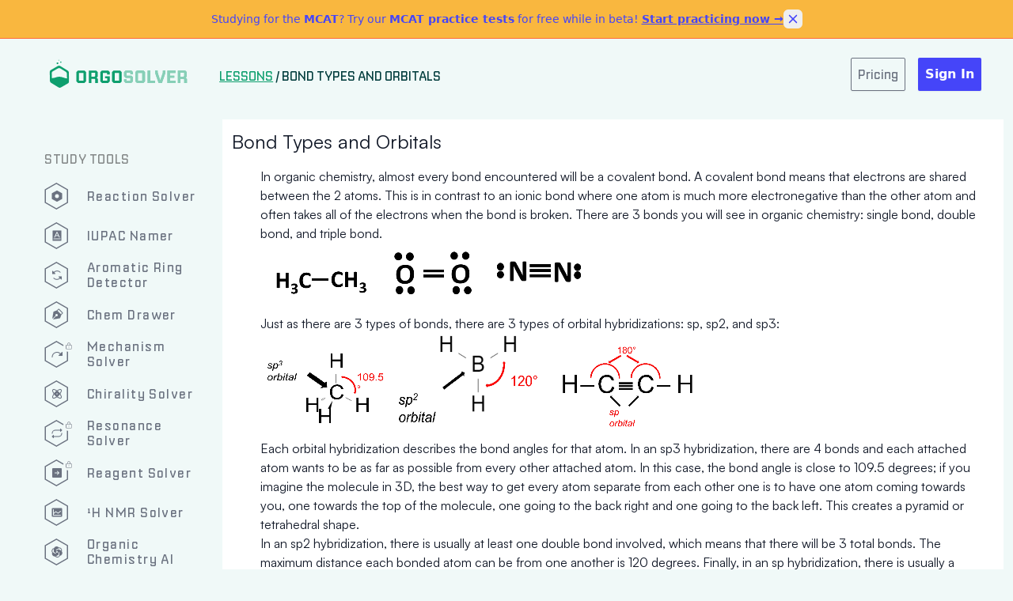

--- FILE ---
content_type: text/html; charset=utf-8
request_url: https://orgosolver.com/lessons/bond-types-and-orbitals
body_size: 18556
content:
<!DOCTYPE html><html lang="en" class="__variable_6b3fe0 __variable_0c10a0"><head><meta charSet="utf-8"/><meta name="viewport" content="width=device-width, initial-scale=1"/><link rel="stylesheet" href="/_next/static/css/b7943594b33365c8.css" data-precedence="next"/><link rel="stylesheet" href="/_next/static/css/aa2c01ae23e89518.css" data-precedence="next"/><link rel="stylesheet" href="/_next/static/css/c968796a61fc7394.css" data-precedence="next"/><link rel="preload" as="script" fetchPriority="low" href="/_next/static/chunks/webpack-3e1ff72da533fe9c.js"/><script src="/_next/static/chunks/5b0e2c6e-7595ce0e0a6f73eb.js" async=""></script><script src="/_next/static/chunks/5356-7983c496723b05d2.js" async=""></script><script src="/_next/static/chunks/main-app-6f2a239023d495d8.js" async=""></script><script src="/_next/static/chunks/7c4dbf53-bf4a67f3b33b9a32.js" async=""></script><script src="/_next/static/chunks/9bbffb06-239e04f6ee2a8936.js" async=""></script><script src="/_next/static/chunks/66f8d556-32072074eb14b502.js" async=""></script><script src="/_next/static/chunks/d05215c7-49b4d0ac0117a7c8.js" async=""></script><script src="/_next/static/chunks/80d3ee21-16b961ab9c417747.js" async=""></script><script src="/_next/static/chunks/07c511ef-d07a1b65a4306525.js" async=""></script><script src="/_next/static/chunks/c546254d-d611e977a8e5d471.js" async=""></script><script src="/_next/static/chunks/2696-d3c9fc2ab6404712.js" async=""></script><script src="/_next/static/chunks/7928-cf110bf2112b3496.js" async=""></script><script src="/_next/static/chunks/8255-d7f169489159d0a2.js" async=""></script><script src="/_next/static/chunks/5851-ef5384d85f83bfca.js" async=""></script><script src="/_next/static/chunks/176-21d9e893b4eb78d1.js" async=""></script><script src="/_next/static/chunks/7173-99202054a509551a.js" async=""></script><script src="/_next/static/chunks/7599-51f3c0d8b23fc12c.js" async=""></script><script src="/_next/static/chunks/3802-face4f43b4fcef2f.js" async=""></script><script src="/_next/static/chunks/8909-62b2b0251b9828f4.js" async=""></script><script src="/_next/static/chunks/9821-0817add0c70dd88c.js" async=""></script><script src="/_next/static/chunks/7389-c4529dbbe61a901f.js" async=""></script><script src="/_next/static/chunks/app/page-bfe9d5f29ab75a62.js" async=""></script><script src="/_next/static/chunks/3969-686c56b60d549258.js" async=""></script><script src="/_next/static/chunks/5914-68289c52eb1f4772.js" async=""></script><script src="/_next/static/chunks/1071-956f50ab5c5c79d5.js" async=""></script><script src="/_next/static/chunks/app/layout-97c37000f137b3bb.js" async=""></script><script src="/_next/static/chunks/app/lessons/%5Bbid%5D/page-c75bc1cd7593cbcb.js" async=""></script><link rel="preload" href="https://www.googletagmanager.com/gtag/js?id=G-491V9HC3RD" as="script"/><link rel="preload" href="https://pagead2.googlesyndication.com/pagead/js/adsbygoogle.js?client=ca-pub-9178752450752096" as="script" crossorigin=""/><title>OrgoSolver</title><meta name="description" content="Source for Organic Chemistry interactive tools and other educational resources"/><meta property="og:title" content="OrgoSolver"/><meta property="og:description" content="Source for Organic Chemistry interactive tools and other educational resources"/><meta property="og:image:type" content="image/png"/><meta property="og:image:width" content="2140"/><meta property="og:image:height" content="1334"/><meta property="og:image" content="https://orgosolver.com/opengraph-image.png?c8a98642bd56d853"/><meta name="twitter:card" content="summary_large_image"/><meta name="twitter:title" content="OrgoSolver"/><meta name="twitter:description" content="Source for Organic Chemistry interactive tools and other educational resources"/><meta name="twitter:image:type" content="image/png"/><meta name="twitter:image:width" content="2140"/><meta name="twitter:image:height" content="1334"/><meta name="twitter:image" content="https://orgosolver.com/opengraph-image.png?c8a98642bd56d853"/><meta name="next-size-adjust"/><script src="/_next/static/chunks/polyfills-42372ed130431b0a.js" noModule=""></script></head><body class=""><main id="skip" class="min-h-[calc(100dvh-4rem)] md:min-h[calc(100dvh-5rem)] os flex flex-row"><section class="lg:basis-1/4 basis-1/12 pl-2  os-sidebar hidden md:block"><div class="os-sidebar-top flex items-center md:py-[1.6rem] py-4"><a class="os-logo block lg:hidden md:text-main_green " aria-label="Logo" href="/"><svg width="26" height="37" viewBox="0 0 26 37" fill="none" xmlns="http://www.w3.org/2000/svg"><g clip-path="url(#clip0_1066_520)"><path fill-rule="evenodd" clip-rule="evenodd" d="M15.0117 32.4692C13.9974 33.0548 12.7437 33.0372 11.7462 32.4234L5.10383 28.3356C4.18792 27.772 3.61785 26.7846 3.58766 25.7096L3.36874 17.9132C3.33587 16.7425 3.94748 15.6479 4.96179 15.0623L11.0775 11.5314C12.0918 10.9458 13.3456 10.9634 14.343 11.5772L20.9854 15.665C21.9013 16.2286 22.4714 17.216 22.5015 18.291L22.7205 26.0874C22.7533 27.2581 22.1417 28.3527 21.1274 28.9383L15.0117 32.4692ZM2.60364 29.7791C1.68773 29.2155 1.11766 28.2281 1.08747 27.153L0.783341 16.3222C0.750466 15.1514 1.36208 14.0568 2.37639 13.4712L10.9923 8.49682C12.0066 7.91121 13.2603 7.92881 14.2578 8.54266L23.4856 14.2215C24.4015 14.7851 24.9715 15.7725 25.0017 16.8476L25.3059 27.6784C25.3387 28.8492 24.7271 29.9437 23.7128 30.5294L15.0969 35.5038C14.0826 36.0894 12.8289 36.0718 11.8314 35.4579L2.60364 29.7791Z" fill="currentColor"></path><path d="M12.8856 22C8.92403 22 7.22622 24.2637 2.13281 23.6978V28.2253L13.4515 35.0165L23.6383 28.2253V24.2637C19.6768 24.2637 16.8471 22 12.8856 22Z" fill="currentColor"></path><path d="M15.7153 3.60727C15.7153 4.07611 15.3352 4.45617 14.8664 4.45617C14.3975 4.45617 14.0175 4.07611 14.0175 3.60727C14.0175 3.13843 14.3975 2.75837 14.8664 2.75837C15.3352 2.75837 15.7153 3.13843 15.7153 3.60727Z" fill="currentColor"></path><path d="M12.8856 1.06056C12.8856 1.37312 12.6322 1.6265 12.3197 1.6265C12.0071 1.6265 11.7537 1.37312 11.7537 1.06056C11.7537 0.748006 12.0071 0.494629 12.3197 0.494629C12.6322 0.494629 12.8856 0.748006 12.8856 1.06056Z" fill="currentColor"></path><path d="M11.7537 5.02211C11.7537 5.64722 11.247 6.15398 10.6219 6.15398C9.99675 6.15398 9.48999 5.64722 9.48999 5.02211C9.48999 4.39699 9.99675 3.89024 10.6219 3.89024C11.247 3.89024 11.7537 4.39699 11.7537 5.02211Z" fill="currentColor"></path></g><defs><clipPath id="clip0_1066_520"><rect width="24.9011" height="36.2198" fill="white" transform="translate(0.435303 0.494629)"></rect></clipPath></defs></svg></a><a class="os-logo hidden lg:block" aria-label="Logo" href="/"><svg width="177" height="37" viewBox="0 0 177 37" fill="none" xmlns="http://www.w3.org/2000/svg"><path d="M45.7636 29.9204H37.501L35.5089 27.9283V16.1342L37.501 14.1648H45.7636L47.7557 16.1342V27.9283L45.7636 29.9204ZM38.8592 17.1756V26.887H44.428V17.1756H38.8592ZM54.5199 29.9204H51.1695V14.1648H60.632L62.6241 16.1342V21.7483L61.0847 23.3103L62.7146 24.9402V29.9204H59.3643V25.5061L58.5493 24.7138H54.5199V29.9204ZM59.2964 21.1824V16.9039H54.5199V21.9747H58.5041L59.2964 21.1824ZM75.6678 29.9204H67.6768L65.6847 27.9283V16.1342L67.6768 14.1648H75.6678L77.6599 16.1342V19.3488H74.3095V17.1756H69.035V26.887H74.468V24.1026H71.7062V21.5899H77.6599V27.9283L75.6678 29.9204ZM90.8394 29.9204H82.5768L80.5847 27.9283V16.1342L82.5768 14.1648H90.8394L92.8315 16.1342V27.9283L90.8394 29.9204ZM83.935 17.1756V26.887H89.5038V17.1756H83.935Z" fill="#0E9F6E"></path><path d="M105.074 29.9204H97.6941L95.7021 27.9283V25.1892H98.9618V27.1813H103.784V23.4008H97.7394L95.77 21.4314V16.1342L97.7394 14.1648H104.938L106.93 16.1342V19.0545H103.67V16.9039H99.0298V20.6617H105.074L107.043 22.6538V27.9283L105.074 29.9204ZM120.197 29.9204H111.935L109.943 27.9283V16.1342L111.935 14.1648H120.197L122.189 16.1342V27.9283L120.197 29.9204ZM113.293 17.1756V26.887H118.862V17.1756H113.293ZM135.02 29.9204H125.603V14.1648H128.954V26.887H135.02V29.9204ZM135.013 17.1982V14.1648H138.363V17.0624L141.51 26.5701L144.656 17.0624V14.1648H148.006V17.2208L143.66 29.9204H139.382L135.013 17.1982ZM160.84 29.9204H150.518V14.1648H160.727V17.1756H153.868V20.7523H159.278V23.3329H153.868V26.887H160.84V29.9204ZM166.999 29.9204H163.649V14.1648H173.111L175.104 16.1342V21.7483L173.564 23.3103L175.194 24.9402V29.9204H171.844V25.5061L171.029 24.7138H166.999V29.9204ZM171.776 21.1824V16.9039H166.999V21.9747H170.984L171.776 21.1824Z" fill="#0E9F6E"></path><path d="M105.074 29.9204H97.6941L95.7021 27.9283V25.1892H98.9618V27.1813H103.784V23.4008H97.7394L95.77 21.4314V16.1342L97.7394 14.1648H104.938L106.93 16.1342V19.0545H103.67V16.9039H99.0298V20.6617H105.074L107.043 22.6538V27.9283L105.074 29.9204ZM120.197 29.9204H111.935L109.943 27.9283V16.1342L111.935 14.1648H120.197L122.189 16.1342V27.9283L120.197 29.9204ZM113.293 17.1756V26.887H118.862V17.1756H113.293ZM135.02 29.9204H125.603V14.1648H128.954V26.887H135.02V29.9204ZM135.013 17.1982V14.1648H138.363V17.0624L141.51 26.5701L144.656 17.0624V14.1648H148.006V17.2208L143.66 29.9204H139.382L135.013 17.1982ZM160.84 29.9204H150.518V14.1648H160.727V17.1756H153.868V20.7523H159.278V23.3329H153.868V26.887H160.84V29.9204ZM166.999 29.9204H163.649V14.1648H173.111L175.104 16.1342V21.7483L173.564 23.3103L175.194 24.9402V29.9204H171.844V25.5061L171.029 24.7138H166.999V29.9204ZM171.776 21.1824V16.9039H166.999V21.9747H170.984L171.776 21.1824Z" fill="white" fill-opacity="0.5"></path><g clip-path="url(#clip0_893_835)"><path fill-rule="evenodd" clip-rule="evenodd" d="M16.0117 32.4692C14.9974 33.0548 13.7437 33.0372 12.7462 32.4234L6.10383 28.3356C5.18792 27.772 4.61785 26.7846 4.58766 25.7096L4.36874 17.9132C4.33587 16.7425 4.94748 15.6479 5.96179 15.0623L12.0775 11.5314C13.0918 10.9458 14.3456 10.9634 15.343 11.5772L21.9854 15.665C22.9013 16.2286 23.4714 17.216 23.5015 18.291L23.7205 26.0874C23.7533 27.2581 23.1417 28.3527 22.1274 28.9383L16.0117 32.4692ZM3.60364 29.7791C2.68773 29.2155 2.11766 28.2281 2.08747 27.153L1.78334 16.3222C1.75047 15.1514 2.36208 14.0568 3.37639 13.4712L11.9923 8.49682C13.0066 7.91121 14.2603 7.92881 15.2578 8.54266L24.4856 14.2215C25.4015 14.7851 25.9715 15.7725 26.0017 16.8476L26.3059 27.6784C26.3387 28.8492 25.7271 29.9437 24.7128 30.5294L16.0969 35.5038C15.0826 36.0894 13.8289 36.0718 12.8314 35.4579L3.60364 29.7791Z" fill="#0E9F6E"></path><path d="M13.8856 22C9.92403 22 8.22622 24.2637 3.13281 23.6978V28.2253L14.4515 35.0165L24.6383 28.2253V24.2637C20.6768 24.2637 17.8471 22 13.8856 22Z" fill="#0E9F6E"></path><path d="M16.7153 3.60727C16.7153 4.07611 16.3352 4.45617 15.8664 4.45617C15.3975 4.45617 15.0175 4.07611 15.0175 3.60727C15.0175 3.13843 15.3975 2.75837 15.8664 2.75837C16.3352 2.75837 16.7153 3.13843 16.7153 3.60727Z" fill="#0E9F6E"></path><path d="M13.8856 1.06056C13.8856 1.37312 13.6322 1.6265 13.3197 1.6265C13.0071 1.6265 12.7537 1.37312 12.7537 1.06056C12.7537 0.748006 13.0071 0.494629 13.3197 0.494629C13.6322 0.494629 13.8856 0.748006 13.8856 1.06056Z" fill="#0E9F6E"></path><path d="M12.7537 5.02211C12.7537 5.64722 12.247 6.15398 11.6219 6.15398C10.9967 6.15398 10.49 5.64722 10.49 5.02211C10.49 4.39699 10.9967 3.89024 11.6219 3.89024C12.247 3.89024 12.7537 4.39699 12.7537 5.02211Z" fill="#0E9F6E"></path></g><defs><clipPath id="clip0_893_835"><rect width="24.9011" height="36.2198" fill="white" transform="translate(1.4353 0.494629)"></rect></clipPath></defs></svg></a></div><div><div class="md:mt-[55px] mt-3 w-[200px] md:w-full study-tools"><h3 class=" md:font-normal font-medium">Study Tools</h3><nav aria-label="sidebar primary"><ul><li><a href="/study-tools/reaction-solver"><div class="os-tool-icons md:text-gray-500 text-white hover:md:text-main_green hover:text-highlight"><svg width="30" height="34" viewBox="0 0 30 34" fill="none" xmlns="http://www.w3.org/2000/svg"><path d="M1.26715 8.90896L15.2812 0.817913L29.2953 8.90896V25.091L15.2812 33.1821L1.26715 25.091V8.90896Z" stroke="currentColor" stroke-width="1.41667"></path></svg><svg xmlns="http://www.w3.org/2000/svg" width="16" height="16" fill="currentColor" viewBox="0 0 256 256" stroke="currentColor" class="absolute top-[9px] left-[8px] font-bold"><path d="M223.68,66.15,135.68,18a15.88,15.88,0,0,0-15.36,0l-88,48.17a16,16,0,0,0-8.32,14v95.64a16,16,0,0,0,8.32,14l88,48.17a15.88,15.88,0,0,0,15.36,0l88-48.17a16,16,0,0,0,8.32-14V80.18A16,16,0,0,0,223.68,66.15ZM128,168a40,40,0,1,1,40-40A40,40,0,0,1,128,168Z"></path></svg><span class="block md:hidden lg:block absolute w-[150px] top-1/2 left-[54px] -translate-y-1/2 text-[16px]">Reaction Solver</span></div></a></li><li><a href="/study-tools/iupac-namer"><div class="os-tool-icons md:text-gray-500 text-white hover:md:text-main_green hover:text-highlight"><svg width="30" height="34" viewBox="0 0 30 34" fill="none" xmlns="http://www.w3.org/2000/svg"><path d="M1.26715 8.90896L15.2812 0.817913L29.2953 8.90896V25.091L15.2812 33.1821L1.26715 25.091V8.90896Z" stroke="currentColor" stroke-width="1.41667"></path></svg><svg xmlns="http://www.w3.org/2000/svg" width="16" height="16" fill="currentColor" viewBox="0 0 256 256" stroke="currentColor" class="absolute top-[9px] left-[8px] font-bold"><path d="M148.73,120H107.27L128,75.09ZM216,32V224a8,8,0,0,1-8,8H48a8,8,0,0,1-8-8V32a8,8,0,0,1,8-8H208A8,8,0,0,1,216,32ZM76.65,167.26a8,8,0,0,0,10.61-3.91L99.89,136h56.22l12.63,27.35a8,8,0,0,0,14.52-6.7l-48-104a8,8,0,0,0-14.52,0l-48,104A8,8,0,0,0,76.65,167.26ZM200,192a8,8,0,0,0-8-8H64a8,8,0,0,0,0,16H192A8,8,0,0,0,200,192Z"></path></svg><span class="block md:hidden lg:block absolute w-[150px] top-1/2 left-[54px] -translate-y-1/2 text-[16px]">IUPAC Namer</span></div></a></li><li><a href="/study-tools/aromatic-ring-detector"><div class="os-tool-icons md:text-gray-500 text-white hover:md:text-main_green hover:text-highlight"><svg width="30" height="34" viewBox="0 0 30 34" fill="none" xmlns="http://www.w3.org/2000/svg"><path d="M1.26715 8.90896L15.2812 0.817913L29.2953 8.90896V25.091L15.2812 33.1821L1.26715 25.091V8.90896Z" stroke="currentColor" stroke-width="1.41667"></path></svg><svg xmlns="http://www.w3.org/2000/svg" width="16" height="16" fill="currentColor" viewBox="0 0 256 256" stroke="currentColor" class="absolute top-[9px] left-[8px] font-bold"><path d="M88,104H40a8,8,0,0,1-8-8V48a8,8,0,0,1,13.66-5.66L64,60.7a95.42,95.42,0,0,1,66-26.76h.53a95.36,95.36,0,0,1,67.07,27.33,8,8,0,0,1-11.18,11.44,79.52,79.52,0,0,0-55.89-22.77h-.45A79.48,79.48,0,0,0,75.35,72L93.66,90.34A8,8,0,0,1,88,104Zm128,48H168a8,8,0,0,0-5.66,13.66L180.65,184a79.48,79.48,0,0,1-54.72,22.09h-.45a79.52,79.52,0,0,1-55.89-22.77,8,8,0,1,0-11.18,11.44,95.36,95.36,0,0,0,67.07,27.33H126a95.42,95.42,0,0,0,66-26.76l18.36,18.36A8,8,0,0,0,224,208V160A8,8,0,0,0,216,152Z"></path></svg><span class="block md:hidden lg:block absolute w-[150px] top-1/2 left-[54px] -translate-y-1/2 text-[16px]">Aromatic Ring Detector</span></div></a></li><li><a href="/study-tools/molecule-drawer"><div class="os-tool-icons md:text-gray-500 text-white hover:md:text-main_green hover:text-highlight"><svg width="30" height="34" viewBox="0 0 30 34" fill="none" xmlns="http://www.w3.org/2000/svg"><path d="M1.26715 8.90896L15.2812 0.817913L29.2953 8.90896V25.091L15.2812 33.1821L1.26715 25.091V8.90896Z" stroke="currentColor" stroke-width="1.41667"></path></svg><svg xmlns="http://www.w3.org/2000/svg" width="16" height="16" fill="currentColor" viewBox="0 0 256 256" stroke="currentColor" class="absolute top-[9px] left-[8px] font-bold"><path d="M243.31,81.36,174.63,12.68a16,16,0,0,0-22.63,0L123.56,41.12l-58,21.76A16,16,0,0,0,55.36,75.23L34.59,199.83a4,4,0,0,0,6.77,3.49l57-57a23.85,23.85,0,0,1-2.29-12.08,24,24,0,1,1,13.6,23.4l-57,57a4,4,0,0,0,3.49,6.77l124.61-20.77a16,16,0,0,0,12.35-10.16l21.77-58.07L243.31,104a16,16,0,0,0,0-22.63ZM208,116.68,139.32,48l24-24L232,92.68Z"></path></svg><span class="block md:hidden lg:block absolute w-[150px] top-1/2 left-[54px] -translate-y-1/2 text-[16px]">Chem Drawer</span></div></a></li><li><a href="/study-tools/mechanism-solver"><div class="os-tool-icons sub md:text-gray-500 text-white hover:md:text-main_green hover:text-highlight"><svg width="30" height="34" viewBox="0 0 30 34" fill="none" xmlns="http://www.w3.org/2000/svg"><path d="M1.26715 8.90896L15.2812 0.817913L29.2953 8.90896V25.091L15.2812 33.1821L1.26715 25.091V8.90896Z" stroke="currentColor" stroke-width="1.41667"></path></svg><svg xmlns="http://www.w3.org/2000/svg" width="1em" height="1em" fill="currentColor" viewBox="0 0 256 256" class="flex w-[14px] h-[14px] p-[2px] justify-center items-center gap-[2px] absolute left-[24px] top-0 rounded-[58px] md:bg-body_bg bg-main_green"><path d="M208,80H176V56a48,48,0,0,0-96,0V80H48A16,16,0,0,0,32,96V208a16,16,0,0,0,16,16H208a16,16,0,0,0,16-16V96A16,16,0,0,0,208,80ZM96,56a32,32,0,0,1,64,0V80H96ZM208,208H48V96H208V208Zm-68-56a12,12,0,1,1-12-12A12,12,0,0,1,140,152Z"></path></svg><svg xmlns="http://www.w3.org/2000/svg" width="16" height="16" fill="currentColor" viewBox="0 0 256 256" stroke="currentColor" class="absolute top-[9px] left-[8px] font-bold"><path d="M240,88v64a8,8,0,0,1-8,8H168a8,8,0,0,1-5.66-13.66l26.19-26.18A88,88,0,0,0,40,184a8,8,0,0,1-16,0,104,104,0,0,1,175.86-75.18l26.48-26.48A8,8,0,0,1,240,88Z"></path></svg><span class="block md:hidden lg:block absolute w-[150px] top-1/2 left-[54px] -translate-y-1/2 text-[16px]">Mechanism Solver</span></div></a></li><li><a href="/study-tools/chirality-solver"><div class="os-tool-icons md:text-gray-500 text-white hover:md:text-main_green hover:text-highlight"><svg width="30" height="34" viewBox="0 0 30 34" fill="none" xmlns="http://www.w3.org/2000/svg"><path d="M1.26715 8.90896L15.2812 0.817913L29.2953 8.90896V25.091L15.2812 33.1821L1.26715 25.091V8.90896Z" stroke="currentColor" stroke-width="1.41667"></path></svg><svg xmlns="http://www.w3.org/2000/svg" width="16" height="16" fill="currentColor" viewBox="0 0 256 256" stroke="currentColor" class="absolute top-[9px] left-[8px] font-bold"><path d="M196.12,128c24.65-34.61,37.22-70.38,19.74-87.86S162.61,35.23,128,59.88C93.39,35.23,57.62,22.66,40.14,40.14S35.23,93.39,59.88,128c-24.65,34.61-37.22,70.38-19.74,87.86h0c5.63,5.63,13.15,8.14,21.91,8.14,18.47,0,42.48-11.17,66-27.88C151.47,212.83,175.47,224,194,224c8.76,0,16.29-2.52,21.91-8.14h0C233.34,198.38,220.77,162.61,196.12,128Zm8.43-76.55c7.64,7.64,2.48,32.4-18.52,63.28a300.33,300.33,0,0,0-21.19-23.57A302.47,302.47,0,0,0,141.27,70C172.15,49,196.91,43.81,204.55,51.45Zm-153.1,0c2.2-2.21,5.83-3.35,10.62-3.35C73.89,48.1,92.76,55,114.72,70A304,304,0,0,0,91.16,91.16,300.33,300.33,0,0,0,70,114.73C49,83.85,43.81,59.09,51.45,51.45Zm0,153.1C43.81,196.91,49,172.15,70,141.27a300.33,300.33,0,0,0,21.19,23.57A304.18,304.18,0,0,0,114.73,186C83.85,207,59.09,212.19,51.45,204.55ZM128,140a12,12,0,1,1,12-12A12,12,0,0,1,128,140Zm76.55,64.56c-7.64,7.65-32.4,2.48-63.28-18.52a304.18,304.18,0,0,0,23.57-21.19A300.33,300.33,0,0,0,186,141.27C207,172.15,212.19,196.91,204.55,204.55Z"></path></svg><span class="block md:hidden lg:block absolute w-[150px] top-1/2 left-[54px] -translate-y-1/2 text-[16px]">Chirality Solver</span></div></a></li><li><a href="/study-tools/resonance-solver"><div class="os-tool-icons sub md:text-gray-500 text-white hover:md:text-main_green hover:text-highlight"><svg width="30" height="34" viewBox="0 0 30 34" fill="none" xmlns="http://www.w3.org/2000/svg"><path d="M1.26715 8.90896L15.2812 0.817913L29.2953 8.90896V25.091L15.2812 33.1821L1.26715 25.091V8.90896Z" stroke="currentColor" stroke-width="1.41667"></path></svg><svg xmlns="http://www.w3.org/2000/svg" width="1em" height="1em" fill="currentColor" viewBox="0 0 256 256" class="flex w-[14px] h-[14px] p-[2px] justify-center items-center gap-[2px] absolute left-[24px] top-0 rounded-[58px] md:bg-body_bg bg-main_green"><path d="M208,80H176V56a48,48,0,0,0-96,0V80H48A16,16,0,0,0,32,96V208a16,16,0,0,0,16,16H208a16,16,0,0,0,16-16V96A16,16,0,0,0,208,80ZM96,56a32,32,0,0,1,64,0V80H96ZM208,208H48V96H208V208Zm-68-56a12,12,0,1,1-12-12A12,12,0,0,1,140,152Z"></path></svg><svg xmlns="http://www.w3.org/2000/svg" width="16" height="16" fill="currentColor" viewBox="0 0 256 256" stroke="currentColor" class="absolute top-[9px] left-[8px] font-bold"><path d="M24,128A72.08,72.08,0,0,1,96,56h96V40a8,8,0,0,1,13.66-5.66l24,24a8,8,0,0,1,0,11.32l-24,24A8,8,0,0,1,192,88V72H96a56.06,56.06,0,0,0-56,56,8,8,0,0,1-16,0Zm200-8a8,8,0,0,0-8,8,56.06,56.06,0,0,1-56,56H64V168a8,8,0,0,0-13.66-5.66l-24,24a8,8,0,0,0,0,11.32l24,24A8,8,0,0,0,64,216V200h96a72.08,72.08,0,0,0,72-72A8,8,0,0,0,224,120Z"></path></svg><span class="block md:hidden lg:block absolute w-[150px] top-1/2 left-[54px] -translate-y-1/2 text-[16px]">Resonance Solver</span></div></a></li><li><a href="/study-tools/reagent-solver"><div class="os-tool-icons sub md:text-gray-500 text-white hover:md:text-main_green hover:text-highlight"><svg width="30" height="34" viewBox="0 0 30 34" fill="none" xmlns="http://www.w3.org/2000/svg"><path d="M1.26715 8.90896L15.2812 0.817913L29.2953 8.90896V25.091L15.2812 33.1821L1.26715 25.091V8.90896Z" stroke="currentColor" stroke-width="1.41667"></path></svg><svg xmlns="http://www.w3.org/2000/svg" width="1em" height="1em" fill="currentColor" viewBox="0 0 256 256" class="flex w-[14px] h-[14px] p-[2px] justify-center items-center gap-[2px] absolute left-[24px] top-0 rounded-[58px] md:bg-body_bg bg-main_green"><path d="M208,80H176V56a48,48,0,0,0-96,0V80H48A16,16,0,0,0,32,96V208a16,16,0,0,0,16,16H208a16,16,0,0,0,16-16V96A16,16,0,0,0,208,80ZM96,56a32,32,0,0,1,64,0V80H96ZM208,208H48V96H208V208Zm-68-56a12,12,0,1,1-12-12A12,12,0,0,1,140,152Z"></path></svg><svg xmlns="http://www.w3.org/2000/svg" width="16" height="16" fill="currentColor" viewBox="0 0 256 256" stroke="currentColor" class="absolute top-[9px] left-[8px] font-bold"><path d="M208,32H48A16,16,0,0,0,32,48V208a16,16,0,0,0,16,16H208a16,16,0,0,0,16-16V48A16,16,0,0,0,208,32ZM173.66,133.66l-32,32a8,8,0,0,1-11.32-11.32L148.69,136H88a8,8,0,0,1,0-16h60.69l-18.35-18.34a8,8,0,0,1,11.32-11.32l32,32A8,8,0,0,1,173.66,133.66Z"></path></svg><span class="block md:hidden lg:block absolute w-[150px] top-1/2 left-[54px] -translate-y-1/2 text-[16px]">Reagent Solver</span></div></a></li><li><a href="/study-tools/h-nmr-solver"><div class="os-tool-icons md:text-gray-500 text-white hover:md:text-main_green hover:text-highlight"><svg width="30" height="34" viewBox="0 0 30 34" fill="none" xmlns="http://www.w3.org/2000/svg"><path d="M1.26715 8.90896L15.2812 0.817913L29.2953 8.90896V25.091L15.2812 33.1821L1.26715 25.091V8.90896Z" stroke="currentColor" stroke-width="1.41667"></path></svg><svg xmlns="http://www.w3.org/2000/svg" width="16" height="16" fill="currentColor" viewBox="0 0 256 256" stroke="currentColor" class="absolute top-[9px] left-[8px] font-bold"><path d="M216,40H40A16,16,0,0,0,24,56V200a16,16,0,0,0,16,16H216a16,16,0,0,0,16-16V56A16,16,0,0,0,216,40ZM200,176a8,8,0,0,1,0,16H56a8,8,0,0,1-8-8V72a8,8,0,0,1,16,0v62.92l34.88-29.07a8,8,0,0,1,9.56-.51l43,28.69,43.41-36.18a8,8,0,0,1,10.24,12.3l-48,40a8,8,0,0,1-9.56.51l-43-28.69L64,155.75V176Z"></path></svg><span class="block md:hidden lg:block absolute w-[150px] top-1/2 left-[54px] -translate-y-1/2 text-[16px]">¹H NMR Solver</span></div></a></li><li><a href="/study-tools/organic-chemistry-ai"><div class="os-tool-icons md:text-gray-500 text-white hover:md:text-main_green hover:text-highlight"><svg width="30" height="34" viewBox="0 0 30 34" fill="none" xmlns="http://www.w3.org/2000/svg"><path d="M1.26715 8.90896L15.2812 0.817913L29.2953 8.90896V25.091L15.2812 33.1821L1.26715 25.091V8.90896Z" stroke="currentColor" stroke-width="1.41667"></path></svg><svg xmlns="http://www.w3.org/2000/svg" width="16" height="16" fill="currentColor" viewBox="0 0 256 256" stroke="currentColor" class="absolute top-[9px] left-[8px] font-bold"><path d="M224.32,114.24a56,56,0,0,0-60.07-76.57A56,56,0,0,0,67.93,51.44a56,56,0,0,0-36.25,90.32A56,56,0,0,0,69,217,56.39,56.39,0,0,0,83.59,219a55.75,55.75,0,0,0,8.17-.61,56,56,0,0,0,96.31-13.78,56,56,0,0,0,36.25-90.32Zm-80.32,23-16,9.24-16-9.24V118.76l16-9.24,16,9.24Zm38.85-82.81a40,40,0,0,1,28.56,48c-.95-.63-1.91-1.24-2.91-1.81L164,74.88a8,8,0,0,0-8,0l-44,25.41V81.81l40.5-23.38A39.76,39.76,0,0,1,182.85,54.43Zm-142,32.5A39.75,39.75,0,0,1,64.12,68.57C64.05,69.71,64,70.85,64,72v51.38a8,8,0,0,0,4,6.93l44,25.4L96,165,55.5,141.57A40,40,0,0,1,40.86,86.93ZM136,224a39.79,39.79,0,0,1-27.52-10.95c1-.51,2-1.05,3-1.63L156,185.73a8,8,0,0,0,4-6.92V128l16,9.24V184A40,40,0,0,1,136,224Z"></path></svg><span class="block md:hidden lg:block absolute w-[150px] top-1/2 left-[54px] -translate-y-1/2 text-[16px]">Organic Chemistry AI</span></div></a></li><li><a href="/study-tools/synthesis-solver"><div class="os-tool-icons sub md:text-gray-500 text-white hover:md:text-main_green hover:text-highlight"><svg width="30" height="34" viewBox="0 0 30 34" fill="none" xmlns="http://www.w3.org/2000/svg"><path d="M1.26715 8.90896L15.2812 0.817913L29.2953 8.90896V25.091L15.2812 33.1821L1.26715 25.091V8.90896Z" stroke="currentColor" stroke-width="1.41667"></path></svg><svg xmlns="http://www.w3.org/2000/svg" width="1em" height="1em" fill="currentColor" viewBox="0 0 256 256" class="flex w-[14px] h-[14px] p-[2px] justify-center items-center gap-[2px] absolute left-[24px] top-0 rounded-[58px] md:bg-body_bg bg-main_green"><path d="M208,80H176V56a48,48,0,0,0-96,0V80H48A16,16,0,0,0,32,96V208a16,16,0,0,0,16,16H208a16,16,0,0,0,16-16V96A16,16,0,0,0,208,80ZM96,56a32,32,0,0,1,64,0V80H96ZM208,208H48V96H208V208Zm-68-56a12,12,0,1,1-12-12A12,12,0,0,1,140,152Z"></path></svg><svg xmlns="http://www.w3.org/2000/svg" width="16" height="16" fill="currentColor" viewBox="0 0 256 256" stroke="currentColor" class="absolute top-[9px] left-[8px] font-bold"><path d="M144,96V80H128a8,8,0,0,0-8,8v80a8,8,0,0,0,8,8h16V160a16,16,0,0,1,16-16h48a16,16,0,0,1,16,16v48a16,16,0,0,1-16,16H160a16,16,0,0,1-16-16V192H128a24,24,0,0,1-24-24V136H72v8a16,16,0,0,1-16,16H24A16,16,0,0,1,8,144V112A16,16,0,0,1,24,96H56a16,16,0,0,1,16,16v8h32V88a24,24,0,0,1,24-24h16V48a16,16,0,0,1,16-16h48a16,16,0,0,1,16,16V96a16,16,0,0,1-16,16H160A16,16,0,0,1,144,96Z"></path></svg><span class="block md:hidden lg:block absolute w-[150px] top-1/2 left-[54px] -translate-y-1/2 text-[16px]">Synthesis Solver</span></div></a></li></ul></nav></div></div><div class="mt-10"><a href="/quizzes"><button data-variant="no-margin" class="Button_root__3fIL8 Button_no-margin___7PyB ml-0">Infinite Quizzes</button></a></div><div><nav aria-label="sidebar secondary" class="md:pt-20 pt-10 md:text-main_text text-white"><h4 class="md:pb-4 pb-2 "><a aria-label="About Us" href="/about">About Us</a></h4><h4 class="md:pb-4 pb-2 "><a aria-label="Reaction Library" href="/reaction-library">Reaction Library</a></h4><h4 class="md:pb-4 pb-2 "><a aria-label="Chapters" href="/chapters">Chapters</a></h4><h4 class="md:pb-4 pb-2 md:text-main_green font-bold"><a aria-label="Lessons" href="/lessons">Lessons</a></h4><h4 class="md:pb-4 pb-2 "><a aria-label="Quizzes" href="/quizzes">Quizzes</a></h4><h4 class="md:pb-4 pb-2 "><a aria-label="Lab Reports" href="/labs">Lab Reports</a></h4><h4 class="md:pb-4 pb-2 "><a aria-label="Pricing" href="/pricing">Pricing</a></h4></nav></div></section><div class="w-full md:relative fixed md:block flex flex-col h-[100dvh] md:h-auto"><div class="h-[60px] md:h-auto"><section class="hidden md:flex px-2 py-2 os-topbar flex flex-row items-center justify-between"><div><div class="mt-1 BreadCrumbs_defaults__Kl4p4 font-nippo"><span class="opacity-100"><a href="/lessons" class="text-main_green underline">Lessons</a> /</span><span class="opacity-100">  <!-- -->Bond Types And Orbitals<!-- -->  </span></div></div><div><nav class=""><a href="#skip" class="sr-only focus:not-sr-only">Skip to content</a><div class="max-w-6xl px-6 mx-auto"><div class="relative flex justify-between text-gray-600 py-2 align-right flex-row-reverse md:flex-row"><div class="flex items-center flex-1 "><nav class="md:ml-6 space-x-2 lg:block "><a class="undefined " href="/pricing"><button data-variant="outline-header" class="Button_root__3fIL8 Button_outline-header__VsQdA">Pricing</button></a></nav></div><div class="flex justify-end items-center space-x-4"><a href="/signin"><button data-variant="slim" class="Button_root__3fIL8 Button_slim__eaYER">Sign In</button></a></div></div></div></nav> </div></section><section class="md:hidden w-full h-[60px] bg-main_green text-white md:text-main_green top-0 left-0 fixed z-20 flex items-center justify-between"><div class="flex flex-row items-center justify-between w-full"><a class="p-2" aria-label="Logo" href="/"><svg width="26" height="37" viewBox="0 0 26 37" fill="none" xmlns="http://www.w3.org/2000/svg"><g clip-path="url(#clip0_1066_520)"><path fill-rule="evenodd" clip-rule="evenodd" d="M15.0117 32.4692C13.9974 33.0548 12.7437 33.0372 11.7462 32.4234L5.10383 28.3356C4.18792 27.772 3.61785 26.7846 3.58766 25.7096L3.36874 17.9132C3.33587 16.7425 3.94748 15.6479 4.96179 15.0623L11.0775 11.5314C12.0918 10.9458 13.3456 10.9634 14.343 11.5772L20.9854 15.665C21.9013 16.2286 22.4714 17.216 22.5015 18.291L22.7205 26.0874C22.7533 27.2581 22.1417 28.3527 21.1274 28.9383L15.0117 32.4692ZM2.60364 29.7791C1.68773 29.2155 1.11766 28.2281 1.08747 27.153L0.783341 16.3222C0.750466 15.1514 1.36208 14.0568 2.37639 13.4712L10.9923 8.49682C12.0066 7.91121 13.2603 7.92881 14.2578 8.54266L23.4856 14.2215C24.4015 14.7851 24.9715 15.7725 25.0017 16.8476L25.3059 27.6784C25.3387 28.8492 24.7271 29.9437 23.7128 30.5294L15.0969 35.5038C14.0826 36.0894 12.8289 36.0718 11.8314 35.4579L2.60364 29.7791Z" fill="currentColor"></path><path d="M12.8856 22C8.92403 22 7.22622 24.2637 2.13281 23.6978V28.2253L13.4515 35.0165L23.6383 28.2253V24.2637C19.6768 24.2637 16.8471 22 12.8856 22Z" fill="currentColor"></path><path d="M15.7153 3.60727C15.7153 4.07611 15.3352 4.45617 14.8664 4.45617C14.3975 4.45617 14.0175 4.07611 14.0175 3.60727C14.0175 3.13843 14.3975 2.75837 14.8664 2.75837C15.3352 2.75837 15.7153 3.13843 15.7153 3.60727Z" fill="currentColor"></path><path d="M12.8856 1.06056C12.8856 1.37312 12.6322 1.6265 12.3197 1.6265C12.0071 1.6265 11.7537 1.37312 11.7537 1.06056C11.7537 0.748006 12.0071 0.494629 12.3197 0.494629C12.6322 0.494629 12.8856 0.748006 12.8856 1.06056Z" fill="currentColor"></path><path d="M11.7537 5.02211C11.7537 5.64722 11.247 6.15398 10.6219 6.15398C9.99675 6.15398 9.48999 5.64722 9.48999 5.02211C9.48999 4.39699 9.99675 3.89024 10.6219 3.89024C11.247 3.89024 11.7537 4.39699 11.7537 5.02211Z" fill="currentColor"></path></g><defs><clipPath id="clip0_1066_520"><rect width="24.9011" height="36.2198" fill="white" transform="translate(0.435303 0.494629)"></rect></clipPath></defs></svg></a><h2 class="text-white p-1 BreadCrumbs_defaults__Kl4p4 font-nippo font-medium">Bond Types And Orbitals</h2><div><nav class="relative"><button class="relative p-2 text-white focus:outline-none"><svg xmlns="http://www.w3.org/2000/svg" width="32" height="32" fill="currentColor" viewBox="0 0 256 256" class="text-white0 p-1"><path d="M224,128a8,8,0,0,1-8,8H40a8,8,0,0,1,0-16H216A8,8,0,0,1,224,128ZM40,72H216a8,8,0,0,0,0-16H40a8,8,0,0,0,0,16ZM216,184H40a8,8,0,0,0,0,16H216a8,8,0,0,0,0-16Z"></path></svg></button></nav> </div></div></section></div><div class="h-[calc(100dvh-60px)] md:h-auto md:relative md:w-auto w-full"><div class=" flex flex-col h-full"><div class="flex-1 min-h-0 overflow-y-auto overscroll-contain"><div class="bg-white p-3 m-3 font-satoshi text-gray-900"><h1 class="font-satoshi text-2xl text-gray-900">Bond Types and Orbitals</h1><div class="p-2 m-2"><div class="list-disc override-list blog"><div><p class="c1"><span class="c2">In organic chemistry, almost every bond encountered will be a covalent bond. A covalent bond means that electrons are shared between the 2 atoms. This is in contrast to an ionic bond where one atom is much more electronegative than the other atom and often takes all of the electrons when the bond is broken. There are 3 bonds you will see in organic chemistry: single bond, double bond, and triple bond.</span></p><p class="c0"><span class="c2"></span></p><p class="c1"><span style="overflow: hidden; display: inline-block; margin: 0.00px 0.00px; border: 0.00px solid #000000; transform: rotate(0.00rad) translateZ(0px); -webkit-transform: rotate(0.00rad) translateZ(0px); width: 147.19px; height: 66.40px;"><img alt="" src="/img/lessons/orbitals/image8.png" style="width: 147.19px; height: 66.40px; margin-left: 0.00px; margin-top: 0.00px; transform: rotate(0.00rad) translateZ(0px); -webkit-transform: rotate(0.00rad) translateZ(0px);" title=""></span><span style="overflow: hidden; display: inline-block; margin: 0.00px 0.00px; border: 0.00px solid #000000; transform: rotate(0.00rad) translateZ(0px); -webkit-transform: rotate(0.00rad) translateZ(0px); width: 141.50px; height: 79.82px;"><img alt="" src="/img/lessons/orbitals/image6.png" style="width: 141.50px; height: 79.82px; margin-left: 0.00px; margin-top: 0.00px; transform: rotate(0.00rad) translateZ(0px); -webkit-transform: rotate(0.00rad) translateZ(0px);" title=""></span><span style="overflow: hidden; display: inline-block; margin: 0.00px 0.00px; border: 0.00px solid #000000; transform: rotate(0.00rad) translateZ(0px); -webkit-transform: rotate(0.00rad) translateZ(0px); width: 129.95px; height: 84.40px;"><img alt="" src="/img/lessons/orbitals/image11.png" style="width: 129.95px; height: 84.40px; margin-left: 0.00px; margin-top: 0.00px; transform: rotate(0.00rad) translateZ(0px); -webkit-transform: rotate(0.00rad) translateZ(0px);" title=""></span></p><p class="c0"><span class="c2"></span></p><p class="c1"><span>Just as there are 3 types of bonds, there are 3 types of orbital hybridizations: </span><span class="c3">sp</span><span>, </span><span class="c3">sp2</span><span>, and </span><span class="c3">sp3</span><span class="c2">:</span></p><p class="c1"><span style="overflow: hidden; display: inline-block; margin: 0.00px 0.00px; border: 0.00px solid #000000; transform: rotate(0.00rad) translateZ(0px); -webkit-transform: rotate(0.00rad) translateZ(0px); width: 164.00px; height: 116.00px;"><img alt="" src="/img/lessons/orbitals/image3.png" style="width: 164.00px; height: 116.00px; margin-left: 0.00px; margin-top: 0.00px; transform: rotate(0.00rad) translateZ(0px); -webkit-transform: rotate(0.00rad) translateZ(0px);" title=""></span><span style="overflow: hidden; display: inline-block; margin: 0.00px 0.00px; border: 0.00px solid #000000; transform: rotate(0.00rad) translateZ(0px); -webkit-transform: rotate(0.00rad) translateZ(0px); width: 197.00px; height: 128.00px;"><img alt="" src="/img/lessons/orbitals/image1.png" style="width: 197.00px; height: 128.00px; margin-left: 0.00px; margin-top: 0.00px; transform: rotate(0.00rad) translateZ(0px); -webkit-transform: rotate(0.00rad) translateZ(0px);" title=""></span><span style="overflow: hidden; display: inline-block; margin: 0.00px 0.00px; border: 0.00px solid #000000; transform: rotate(0.00rad) translateZ(0px); -webkit-transform: rotate(0.00rad) translateZ(0px); width: 206.00px; height: 117.00px;"><img alt="" src="/img/lessons/orbitals/image5.png" style="width: 206.00px; height: 117.00px; margin-left: 0.00px; margin-top: 0.00px; transform: rotate(0.00rad) translateZ(0px); -webkit-transform: rotate(0.00rad) translateZ(0px);" title=""></span></p><p class="c1"><span>Each orbital hybridization describes the bond angles for that atom. In an </span><span class="c3">sp3</span><span class="c2"> hybridization, there are 4 bonds and each attached atom wants to be as far as possible from every other attached atom. In this case, the bond angle is close to 109.5 degrees; if you imagine the molecule in 3D, the best way to get every atom separate from each other one is to have one atom coming towards you, one towards the top of the molecule, one going to the back right and one going to the back left. This creates a pyramid or tetrahedral shape.</span></p><p class="c0"><span class="c2"></span></p><p class="c1"><span>In an </span><span class="c3">sp2</span><span> hybridization, there is usually at least one double bond involved, which means that there will be 3 total bonds. The maximum distance each bonded atom can be from one another is 120 degrees. Finally, in an </span><span class="c3">sp</span><span class="c2"> hybridization, there is usually a triple bond which means there will be 2 total bonds. The maximum distance each bonded atom can be from one another would be 180 degrees.</span></p><p class="c0"><span class="c2"></span></p><p class="c1"><span class="c2">While bonds are important in determining the hybridization, lone pair electrons also play a role. When determining an atom’s hybridization that has lone pair electrons, treat the lone pair as if it was a single bond.</span></p><p class="c1"><span style="overflow: hidden; display: inline-block; margin: 0.00px 0.00px; border: 0.00px solid #000000; transform: rotate(0.00rad) translateZ(0px); -webkit-transform: rotate(0.00rad) translateZ(0px); width: 233.23px; height: 186.50px;"><img alt="" src="/img/lessons/orbitals/image10.png" style="width: 233.23px; height: 186.50px; margin-left: 0.00px; margin-top: 0.00px; transform: rotate(0.00rad) translateZ(0px); -webkit-transform: rotate(0.00rad) translateZ(0px);" title=""></span><span style="overflow: hidden; display: inline-block; margin: 0.00px 0.00px; border: 0.00px solid #000000; transform: rotate(0.00rad) translateZ(0px); -webkit-transform: rotate(0.00rad) translateZ(0px); width: 178.68px; height: 171.50px;"><img alt="" src="/img/lessons/orbitals/image2.png" style="width: 178.68px; height: 171.50px; margin-left: 0.00px; margin-top: 0.00px; transform: rotate(0.00rad) translateZ(0px); -webkit-transform: rotate(0.00rad) translateZ(0px);" title=""></span></p><p class="c1"><span>Take the two examples above. On the left, we see an O with 2 single bonds and 2 lone pair electrons. Treating the lone pairs as single bonds, we assign the O an </span><span class="c3">sp3</span><span> orbital and the distance between each electron pair and each bond will be 109.5 degrees. On the right, the O has a double bond, but still has its 2 electron pairs. We would therefore assign this oxygen an </span><span class="c3">sp2</span><span class="c2"> hybridization as there is more room to spread out.</span></p><p class="c0"><span class="c2"></span></p><h3>Polar Bonds and Dipole Moments</h3><p class="c0"><span class="c2"></span></p><p class="c1"><span class="c2">Different atoms have different levels of electronegativity. The level of electronegativity is an implicit property of the atom, that is, the electronegativity of an atom is determined by its location on the periodic table. You may have seen a periodic table similar to the one below that illustrates the electronegativity of all atoms:</span></p><p class="c0"><span class="c2"></span></p><p class="c1"><span style="overflow: hidden; display: inline-block; margin: 0.00px 0.00px; border: 0.00px solid #000000; transform: rotate(0.00rad) translateZ(0px); -webkit-transform: rotate(0.00rad) translateZ(0px); width: 624.00px; height: 482.67px;"><img alt="" src="/img/lessons/orbitals/image4.png" style="width: 624.00px; height: 482.67px; margin-left: 0.00px; margin-top: 0.00px; transform: rotate(0.00rad) translateZ(0px); -webkit-transform: rotate(0.00rad) translateZ(0px);" title=""></span></p><p class="c0"><span class="c2"></span></p><p class="c1"><span class="c2">Here we see that F is more negative than O, which is more negative than N, which is more negative than C, and finally H which is the least electronegative.</span></p><p class="c0"><span class="c2"></span></p><p class="c1"><span class="c2">If we draw a molecule with a bond between C and O, we would expect the electrons to be pulled closer to the more electronegative molecule (in this case the O molecule). We denote this by drawing a lower case delta or δ:</span></p><p class="c0"><span class="c2"></span></p><div><img alt="" src="/img/lessons/orbitals/image7.png" style="width: 146.62px; height: 140.50px; margin-left: 0.00px; margin-top: 0.00px; transform: rotate(0.00rad) translateZ(0px); -webkit-transform: rotate(0.00rad) translateZ(0px);" title=""></div><p class="c1"><span class="c2">In this example, the O is more electronegative than C so we denote that by drawing δ with a - symbol on the O side and a δ with a + symbols on the C side.</span></p><p class="c0"><span class="c2"></span></p> <h3>Hydrogen Bonds</h3><p class="c0"><span class="c2"></span></p><p class="c1"><span class="c2">Lone pair electrons are especially electronegative and have the ability to pull atoms from other molecules. Hydrogens are not electronegative and can be easily influenced by lone pair electrons. Let's take a look at the example below:</span></p><div><img alt="" src="/img/lessons/orbitals/image9.png" style="width: 624.00px; height: 293.33px; margin-left: 0.00px; margin-top: 0.00px; transform: rotate(0.00rad) translateZ(0px); -webkit-transform: rotate(0.00rad) translateZ(0px);" title=""></div><p class="c1"><span class="c2">In this example, we see the lone pair from formaldehyde molecule (CH2O) is attracting the H from water (H2O). This happens frequently in polar solutions and it is known as a hydrogen bond. The dashed line signifies that, while no actual bond is being formed, there is a strong attraction between those two atoms. This is possible because simultaneously, there is another water molecule whose H atom is being attracted away by the O atom on the original water molecule. This fluid movement of electrons and attraction provides solutions with unique properties; hydrogen bonding is one reason why the boiling point of water is so much higher than would be scientifically expected. Hydrogen bonds also provide stability to molecules in solution and play a big role in acid-base chemistry. Hydrogen bonding and polarity are also important concepts when considering the solubility of two molecules with one another; the phrase “like dissolves like” refers to polar solutions that are able to mix with one another.</span></p><p class="c0"><span class="c2"></span></p><p class="c1"><span class="c8">Citations</span></p><ol class="c7 lst-kix_2b00ldevfzmh-0 start" start="1"><li class="c1 c9 li-bullet-0"><span class="c2">Helmenstine, Todd, et al. “List of Electronegativity Values of the Elements.” Science Notes and Projects, 2 May 2021, https://sciencenotes.org/list-of-electronegativity-values-of-the-elements/.</span></li></ol></div></div><nav aria-label="Previous and next articles" class="mt-10 border-t border-gray-200 pt-6"><div class="flex flex-col gap-3 sm:flex-row sm:gap-4"><a aria-label="Previous article: Resonance Structures" class="group flex flex-1 items-center gap-3 rounded-lg border border-gray-200 bg-gray-50 p-4 text-left transition hover:border-highlight hover:bg-white hover:shadow-sm" href="/lessons/resonance-structures"><span class="flex h-10 w-10 items-center justify-center rounded-md bg-white text-gray-500 shadow-sm transition-colors group-hover:text-highlight"><svg aria-hidden="true" class="h-5 w-5 rotate-180" fill="none" viewBox="0 0 24 24" stroke="currentColor" stroke-width="1.75"><path stroke-linecap="round" stroke-linejoin="round" d="M9 5l7 7-7 7"></path></svg></span><div class="space-y-1"><p class="text-xs font-semibold uppercase tracking-wide text-gray-500">Previous</p><p class="text-base font-semibold text-gray-900 group-hover:text-highlight">Resonance Structures</p></div></a><a aria-label="Next article: Chirality" class="group flex flex-1 items-center gap-3 rounded-lg border border-gray-200 bg-gray-50 p-4 text-left transition hover:border-highlight hover:bg-white hover:shadow-sm" href="/lessons/chirality"><span class="flex h-10 w-10 items-center justify-center rounded-md bg-white text-gray-500 shadow-sm transition-colors group-hover:text-highlight"><svg aria-hidden="true" class="h-5 w-5 " fill="none" viewBox="0 0 24 24" stroke="currentColor" stroke-width="1.75"><path stroke-linecap="round" stroke-linejoin="round" d="M9 5l7 7-7 7"></path></svg></span><div class="space-y-1"><p class="text-xs font-semibold uppercase tracking-wide text-gray-500">Next</p><p class="text-base font-semibold text-gray-900 group-hover:text-highlight">Chirality</p></div></a></div></nav></div></div></div></div></div></div></main><footer class="hidden md:block max-w-[1920px] px-20 border-t border-t-gray-500 border-opacity-25 mx-10"><div class="p-4"><a class="" href="/"><span class=""><svg width="177" height="37" viewBox="0 0 177 37" fill="none" xmlns="http://www.w3.org/2000/svg"><path d="M45.7636 29.9204H37.501L35.5089 27.9283V16.1342L37.501 14.1648H45.7636L47.7557 16.1342V27.9283L45.7636 29.9204ZM38.8592 17.1756V26.887H44.428V17.1756H38.8592ZM54.5199 29.9204H51.1695V14.1648H60.632L62.6241 16.1342V21.7483L61.0847 23.3103L62.7146 24.9402V29.9204H59.3643V25.5061L58.5493 24.7138H54.5199V29.9204ZM59.2964 21.1824V16.9039H54.5199V21.9747H58.5041L59.2964 21.1824ZM75.6678 29.9204H67.6768L65.6847 27.9283V16.1342L67.6768 14.1648H75.6678L77.6599 16.1342V19.3488H74.3095V17.1756H69.035V26.887H74.468V24.1026H71.7062V21.5899H77.6599V27.9283L75.6678 29.9204ZM90.8394 29.9204H82.5768L80.5847 27.9283V16.1342L82.5768 14.1648H90.8394L92.8315 16.1342V27.9283L90.8394 29.9204ZM83.935 17.1756V26.887H89.5038V17.1756H83.935Z" fill="#0E9F6E"></path><path d="M105.074 29.9204H97.6941L95.7021 27.9283V25.1892H98.9618V27.1813H103.784V23.4008H97.7394L95.77 21.4314V16.1342L97.7394 14.1648H104.938L106.93 16.1342V19.0545H103.67V16.9039H99.0298V20.6617H105.074L107.043 22.6538V27.9283L105.074 29.9204ZM120.197 29.9204H111.935L109.943 27.9283V16.1342L111.935 14.1648H120.197L122.189 16.1342V27.9283L120.197 29.9204ZM113.293 17.1756V26.887H118.862V17.1756H113.293ZM135.02 29.9204H125.603V14.1648H128.954V26.887H135.02V29.9204ZM135.013 17.1982V14.1648H138.363V17.0624L141.51 26.5701L144.656 17.0624V14.1648H148.006V17.2208L143.66 29.9204H139.382L135.013 17.1982ZM160.84 29.9204H150.518V14.1648H160.727V17.1756H153.868V20.7523H159.278V23.3329H153.868V26.887H160.84V29.9204ZM166.999 29.9204H163.649V14.1648H173.111L175.104 16.1342V21.7483L173.564 23.3103L175.194 24.9402V29.9204H171.844V25.5061L171.029 24.7138H166.999V29.9204ZM171.776 21.1824V16.9039H166.999V21.9747H170.984L171.776 21.1824Z" fill="#0E9F6E"></path><path d="M105.074 29.9204H97.6941L95.7021 27.9283V25.1892H98.9618V27.1813H103.784V23.4008H97.7394L95.77 21.4314V16.1342L97.7394 14.1648H104.938L106.93 16.1342V19.0545H103.67V16.9039H99.0298V20.6617H105.074L107.043 22.6538V27.9283L105.074 29.9204ZM120.197 29.9204H111.935L109.943 27.9283V16.1342L111.935 14.1648H120.197L122.189 16.1342V27.9283L120.197 29.9204ZM113.293 17.1756V26.887H118.862V17.1756H113.293ZM135.02 29.9204H125.603V14.1648H128.954V26.887H135.02V29.9204ZM135.013 17.1982V14.1648H138.363V17.0624L141.51 26.5701L144.656 17.0624V14.1648H148.006V17.2208L143.66 29.9204H139.382L135.013 17.1982ZM160.84 29.9204H150.518V14.1648H160.727V17.1756H153.868V20.7523H159.278V23.3329H153.868V26.887H160.84V29.9204ZM166.999 29.9204H163.649V14.1648H173.111L175.104 16.1342V21.7483L173.564 23.3103L175.194 24.9402V29.9204H171.844V25.5061L171.029 24.7138H166.999V29.9204ZM171.776 21.1824V16.9039H166.999V21.9747H170.984L171.776 21.1824Z" fill="white" fill-opacity="0.5"></path><g clip-path="url(#clip0_893_835)"><path fill-rule="evenodd" clip-rule="evenodd" d="M16.0117 32.4692C14.9974 33.0548 13.7437 33.0372 12.7462 32.4234L6.10383 28.3356C5.18792 27.772 4.61785 26.7846 4.58766 25.7096L4.36874 17.9132C4.33587 16.7425 4.94748 15.6479 5.96179 15.0623L12.0775 11.5314C13.0918 10.9458 14.3456 10.9634 15.343 11.5772L21.9854 15.665C22.9013 16.2286 23.4714 17.216 23.5015 18.291L23.7205 26.0874C23.7533 27.2581 23.1417 28.3527 22.1274 28.9383L16.0117 32.4692ZM3.60364 29.7791C2.68773 29.2155 2.11766 28.2281 2.08747 27.153L1.78334 16.3222C1.75047 15.1514 2.36208 14.0568 3.37639 13.4712L11.9923 8.49682C13.0066 7.91121 14.2603 7.92881 15.2578 8.54266L24.4856 14.2215C25.4015 14.7851 25.9715 15.7725 26.0017 16.8476L26.3059 27.6784C26.3387 28.8492 25.7271 29.9437 24.7128 30.5294L16.0969 35.5038C15.0826 36.0894 13.8289 36.0718 12.8314 35.4579L3.60364 29.7791Z" fill="#0E9F6E"></path><path d="M13.8856 22C9.92403 22 8.22622 24.2637 3.13281 23.6978V28.2253L14.4515 35.0165L24.6383 28.2253V24.2637C20.6768 24.2637 17.8471 22 13.8856 22Z" fill="#0E9F6E"></path><path d="M16.7153 3.60727C16.7153 4.07611 16.3352 4.45617 15.8664 4.45617C15.3975 4.45617 15.0175 4.07611 15.0175 3.60727C15.0175 3.13843 15.3975 2.75837 15.8664 2.75837C16.3352 2.75837 16.7153 3.13843 16.7153 3.60727Z" fill="#0E9F6E"></path><path d="M13.8856 1.06056C13.8856 1.37312 13.6322 1.6265 13.3197 1.6265C13.0071 1.6265 12.7537 1.37312 12.7537 1.06056C12.7537 0.748006 13.0071 0.494629 13.3197 0.494629C13.6322 0.494629 13.8856 0.748006 13.8856 1.06056Z" fill="#0E9F6E"></path><path d="M12.7537 5.02211C12.7537 5.64722 12.247 6.15398 11.6219 6.15398C10.9967 6.15398 10.49 5.64722 10.49 5.02211C10.49 4.39699 10.9967 3.89024 11.6219 3.89024C12.247 3.89024 12.7537 4.39699 12.7537 5.02211Z" fill="#0E9F6E"></path></g><defs><clipPath id="clip0_893_835"><rect width="24.9011" height="36.2198" fill="white" transform="translate(1.4353 0.494629)"></rect></clipPath></defs></svg></span></a></div><div class="grid grid-cols-1 gap-8 py-12 transition-colors duration-150 lg:grid-cols-10"><div class="col-span-1 lg:col-span-2"><ul class="flex flex-col flex-initial md:flex-1"><li class="py-3 md:py-0 md:pb-4"><h4 class="text-sm font-satoshi text-gray-900 uppercase leading-[1.5] font-bold">MISC</h4></li><li class="py-3 md:py-0 md:pb-4"><a class="text-base font-satoshi text-gray-500 transition duration-150 ease-in-out hover:text-main_green hover:underline" href="/">Home</a></li><li class="py-3 md:py-0 md:pb-4"><a class="text-base font-satoshi text-gray-500 transition duration-150 ease-in-out hover:text-main_green hover:underline" href="/about">About Us</a></li><li class="py-3 md:py-0 md:pb-4"><a class="text-base font-satoshi text-gray-500 transition duration-150 ease-in-out hover:text-main_green hover:underline" href="/quizzes">Quizzes</a></li><li class="py-3 md:py-0 md:pb-4"><a class="text-base font-satoshi text-gray-500 transition duration-150 ease-in-out hover:text-main_green hover:underline" href="/contact-us">Contact Us</a></li><li class="py-3 md:py-0 md:pb-4"><a class="text-base font-satoshi text-gray-500 transition duration-150 ease-in-out hover:text-main_green hover:underline" href="/terms-and-conditions">Terms and Conditions</a></li><li class="py-3 md:py-0 md:pb-4"><a class="text-base font-satoshi text-gray-500 transition duration-150 ease-in-out hover:text-main_green hover:underline" href="/privacy-policy">Privacy Policy</a></li></ul></div><div class="col-span-1 lg:col-span-2"><ul class="flex flex-col flex-initial md:flex-1"><li class="py-3 md:py-0 md:pb-4"><h4 class="text-sm font-satoshi text-gray-900 uppercase leading-[1.5] font-bold">Study Tools</h4></li><li class="py-3 md:py-0 md:pb-4"><a class="text-base font-satoshi text-gray-500 transition duration-150 ease-in-out hover:text-main_green hover:underline" href="/study-tools/reaction-solver">Reaction Solver</a></li><li class="py-3 md:py-0 md:pb-4"><a class="text-base font-satoshi text-gray-500 transition duration-150 ease-in-out hover:text-main_green hover:underline" href="/study-tools/iupac-namer">IUPAC Namer</a></li><li class="py-3 md:py-0 md:pb-4"><a class="text-base font-satoshi text-gray-500 transition duration-150 ease-in-out hover:text-main_green hover:underline" href="/study-tools/aromatic-ring-detector">Aromatic Ring Detector</a></li><li class="py-3 md:py-0 md:pb-4"><a class="text-base font-satoshi text-gray-500 transition duration-150 ease-in-out hover:text-main_green hover:underline" href="/study-tools/molecule-drawer">Chem Drawer</a></li><li class="py-3 md:py-0 md:pb-4"><a class="text-base font-satoshi text-gray-500 transition duration-150 ease-in-out hover:text-main_green hover:underline" href="/study-tools/mechanism-solver">Mechanism Solver</a></li><li class="py-3 md:py-0 md:pb-4"><a class="text-base font-satoshi text-gray-500 transition duration-150 ease-in-out hover:text-main_green hover:underline" href="/study-tools/chirality-solver">Chirality Solver</a></li><li class="py-3 md:py-0 md:pb-4"><a class="text-base font-satoshi text-gray-500 transition duration-150 ease-in-out hover:text-main_green hover:underline" href="/study-tools/resonance-solver">Resonance Solver</a></li><li class="py-3 md:py-0 md:pb-4"><a class="text-base font-satoshi text-gray-500 transition duration-150 ease-in-out hover:text-main_green hover:underline" href="/study-tools/reagent-solver">Reagent Solver</a></li><li class="py-3 md:py-0 md:pb-4"><a class="text-base font-satoshi text-gray-500 transition duration-150 ease-in-out hover:text-main_green hover:underline" href="/study-tools/h-nmr-solver">¹H NMR Solver</a></li><li class="py-3 md:py-0 md:pb-4"><a class="text-base font-satoshi text-gray-500 transition duration-150 ease-in-out hover:text-main_green hover:underline" href="/study-tools/organic-chemistry-ai">Organic Chemistry AI</a></li><li class="py-3 md:py-0 md:pb-4"><a class="text-base font-satoshi text-gray-500 transition duration-150 ease-in-out hover:text-main_green hover:underline" href="/study-tools/synthesis-solver">Synthesis Solver</a></li></ul><ul class="flex flex-col flex-initial md:flex-1"><li class="pb-3 pt-6"><h4 class="text-sm font-satoshi text-gray-900 uppercase leading-[1.5] font-bold">Labs</h4></li><li class="py-3 md:py-0 md:pb-4"><a class="text-base font-satoshi text-gray-500 transition duration-150 ease-in-out hover:text-main_green hover:underline" href="/labs/distribution-coefficients">Distribution Coefficients</a></li><li class="py-3 md:py-0 md:pb-4"><a class="text-base font-satoshi text-gray-500 transition duration-150 ease-in-out hover:text-main_green hover:underline" href="/labs/acids-and-bases">Acids and Bases</a></li><li class="py-3 md:py-0 md:pb-4"><a class="text-base font-satoshi text-gray-500 transition duration-150 ease-in-out hover:text-main_green hover:underline" href="/labs/melting-points">Melting Points</a></li><li class="py-3 md:py-0 md:pb-4"><a class="text-base font-satoshi text-gray-500 transition duration-150 ease-in-out hover:text-main_green hover:underline" href="/labs/crystallization">Crystallization</a></li><li class="py-3 md:py-0 md:pb-4"><a class="text-base font-satoshi text-gray-500 transition duration-150 ease-in-out hover:text-main_green hover:underline" href="/labs/extraction">Extraction</a></li><li class="py-3 md:py-0 md:pb-4"><a class="text-base font-satoshi text-gray-500 transition duration-150 ease-in-out hover:text-main_green hover:underline" href="/labs/distillation">Distillation</a></li></ul></div><div class="col-span-1 lg:col-span-2"><ul class="flex flex-col flex-initial md:flex-1"><li class="py-3 md:py-0 md:pb-4"><h4 class="text-sm font-satoshi text-gray-900 uppercase leading-[1.5] font-bold">STUDY GUIDES</h4></li><li class="py-3 md:py-0 md:pb-4"><a class="text-base font-satoshi text-gray-500 transition duration-150 ease-in-out hover:text-main_green hover:underline" href="/study-guides/organic-chemistry-1-complete">Orgo 1</a></li><li class="py-3 md:py-0 md:pb-4"><a class="text-base font-satoshi text-gray-500 transition duration-150 ease-in-out hover:text-main_green hover:underline" href="/study-guides/organic-chemistry-2-complete">Orgo 2</a></li><li class="pb-3 pt-6"><h4 class="text-sm font-satoshi text-gray-900 uppercase leading-[1.5] font-bold">Lessons</h4></li><li class="py-3 md:py-0 md:pb-4"><a class="text-base font-satoshi text-gray-500 transition duration-150 ease-in-out hover:text-main_green hover:underline" href="/lessons/intro-to-orgo">Intro to Organic Chemistry</a></li><li class="py-3 md:py-0 md:pb-4"><a class="text-base font-satoshi text-gray-500 transition duration-150 ease-in-out hover:text-main_green hover:underline" href="/lessons/naming-alkanes-lesson">Naming Alkanes</a></li><li class="py-3 md:py-0 md:pb-4"><a class="text-base font-satoshi text-gray-500 transition duration-150 ease-in-out hover:text-main_green hover:underline" href="/lessons/naming-alkenes-lesson">Naming Alkenes</a></li><li class="py-3 md:py-0 md:pb-4"><a class="text-base font-satoshi text-gray-500 transition duration-150 ease-in-out hover:text-main_green hover:underline" href="/lessons/hydrohalogenation">Hydrohalogenation Reactions</a></li><li class="py-3 md:py-0 md:pb-4"><a class="text-base font-satoshi text-gray-500 transition duration-150 ease-in-out hover:text-main_green hover:underline" href="/lessons/resonance-structures">Resonance Structures</a></li><li class="py-3 md:py-0 md:pb-4"><a class="text-base font-satoshi text-gray-500 transition duration-150 ease-in-out hover:text-main_green hover:underline" href="/lessons/bond-types-and-orbitals">Bond Types and Orbitals</a></li><li class="py-3 md:py-0 md:pb-4"><a class="text-base font-satoshi text-gray-500 transition duration-150 ease-in-out hover:text-main_green hover:underline" href="/lessons/chirality">Chirality</a></li><li class="py-3 md:py-0 md:pb-4"><a class="text-base font-satoshi text-gray-500 transition duration-150 ease-in-out hover:text-main_green hover:underline" href="/lessons/ibuprofen">The Organic Chemistry of Ibuprofen</a></li></ul></div><div class="col-span-1 lg:col-span-2"><ul class="flex flex-col flex-initial md:flex-1"><li class="py-3 md:py-0 md:pb-4"><h4 class="text-sm font-satoshi text-gray-900 uppercase leading-[1.5] font-bold">Reaction Library</h4></li><li class="py-3 md:py-0 md:pb-4"><a class="text-base font-satoshi text-gray-500 transition duration-150 ease-in-out hover:text-main_green hover:underline" href="/reaction-library/acid-chlorides">Acid Chlorides</a></li><li class="py-3 md:py-0 md:pb-4"><a class="text-base font-satoshi text-gray-500 transition duration-150 ease-in-out hover:text-main_green hover:underline" href="/reaction-library/alcohol-reaction-guides">Alcohols</a></li><li class="py-3 md:py-0 md:pb-4"><a class="text-base font-satoshi text-gray-500 transition duration-150 ease-in-out hover:text-main_green hover:underline" href="/reaction-library/alkane-reaction-guides">Alkanes</a></li><li class="py-3 md:py-0 md:pb-4"><a class="text-base font-satoshi text-gray-500 transition duration-150 ease-in-out hover:text-main_green hover:underline" href="/reaction-library/alkene-reaction-guides">Alkenes</a></li><li class="py-3 md:py-0 md:pb-4"><a class="text-base font-satoshi text-gray-500 transition duration-150 ease-in-out hover:text-main_green hover:underline" href="/reaction-library/alkyl-halides-reaction-guides">Alkyl Halides</a></li><li class="py-3 md:py-0 md:pb-4"><a class="text-base font-satoshi text-gray-500 transition duration-150 ease-in-out hover:text-main_green hover:underline" href="/reaction-library/alkyne-reaction-guides">Alkynes</a></li><li class="py-3 md:py-0 md:pb-4"><a class="text-base font-satoshi text-gray-500 transition duration-150 ease-in-out hover:text-main_green hover:underline" href="/reaction-library/amide-reaction-guides">Amides</a></li><li class="py-3 md:py-0 md:pb-4"><a class="text-base font-satoshi text-gray-500 transition duration-150 ease-in-out hover:text-main_green hover:underline" href="/reaction-library/aromatic-reaction-guides">Aromatics</a></li><li class="py-3 md:py-0 md:pb-4"><a class="text-base font-satoshi text-gray-500 transition duration-150 ease-in-out hover:text-main_green hover:underline" href="/reaction-library/azide-reaction-guides">Azides</a></li><li class="py-3 md:py-0 md:pb-4"><a class="text-base font-satoshi text-gray-500 transition duration-150 ease-in-out hover:text-main_green hover:underline" href="/reaction-library/carboxy-reaction-guides">Carboxys</a></li><li class="py-3 md:py-0 md:pb-4"><a class="text-base font-satoshi text-gray-500 transition duration-150 ease-in-out hover:text-main_green hover:underline" href="/reaction-library/epoxides-reaction-guides">Epoxides</a></li><li class="py-3 md:py-0 md:pb-4"><a class="text-base font-satoshi text-gray-500 transition duration-150 ease-in-out hover:text-main_green hover:underline" href="/reaction-library/ester-reaction-guides">Esters</a></li><li class="py-3 md:py-0 md:pb-4"><a class="text-base font-satoshi text-gray-500 transition duration-150 ease-in-out hover:text-main_green hover:underline" href="/reaction-library/ether-reaction-guides">Ethers</a></li><li class="py-3 md:py-0 md:pb-4"><a class="text-base font-satoshi text-gray-500 transition duration-150 ease-in-out hover:text-main_green hover:underline" href="/reaction-library/nitrile-reaction-guides">Nitriles</a></li><li class="py-3 md:py-0 md:pb-4"><a class="text-base font-satoshi text-gray-500 transition duration-150 ease-in-out hover:text-main_green hover:underline" href="/reaction-library/aldehydes-and-ketones">Aldehydes and Ketones</a></li></ul></div><div class="col-span-1 lg:col-span-2"><ul class="flex flex-col flex-initial md:flex-1"><li class="py-3 md:py-0 md:pb-4"><h4 class="text-sm font-satoshi text-gray-900 uppercase leading-[1.5] font-bold">Course Content</h4></li><li class="py-3 md:py-0 md:pb-4"><a class="text-base font-satoshi text-gray-500 transition duration-150 ease-in-out hover:text-main_green hover:underline" href="/chapters/chapter-1">Chapter 1 - Introduction to Organic Chemistry</a></li><li class="py-3 md:py-0 md:pb-4"><a class="text-base font-satoshi text-gray-500 transition duration-150 ease-in-out hover:text-main_green hover:underline" href="/chapters/chapter-2">Chapter 2 - Alkanes and Cycloalkanes</a></li><li class="py-3 md:py-0 md:pb-4"><a class="text-base font-satoshi text-gray-500 transition duration-150 ease-in-out hover:text-main_green hover:underline" href="/chapters/chapter-3">Chapter 3 - Alkenes and Alkyl Halides</a></li><li class="py-3 md:py-0 md:pb-4"><a class="text-base font-satoshi text-gray-500 transition duration-150 ease-in-out hover:text-main_green hover:underline" href="/chapters/chapter-4">Chapter 4 - Introduction to Alkynes</a></li><li class="py-3 md:py-0 md:pb-4"><a class="text-base font-satoshi text-gray-500 transition duration-150 ease-in-out hover:text-main_green hover:underline" href="/chapters/chapter-5">Chapter 5 - Stereochemistry and Chirality</a></li><li class="py-3 md:py-0 md:pb-4"><a class="text-base font-satoshi text-gray-500 transition duration-150 ease-in-out hover:text-main_green hover:underline" href="/chapters/chapter-6">Chapter 6 - Alcohols and Ethers</a></li><li class="py-3 md:py-0 md:pb-4"><a class="text-base font-satoshi text-gray-500 transition duration-150 ease-in-out hover:text-main_green hover:underline" href="/chapters/chapter-7">Chapter 7 - Amines and Amides</a></li><li class="py-3 md:py-0 md:pb-4"><a class="text-base font-satoshi text-gray-500 transition duration-150 ease-in-out hover:text-main_green hover:underline" href="/chapters/chapter-8">Chapter 8 - Carbonyl Compounds</a></li><li class="py-3 md:py-0 md:pb-4"><a class="text-base font-satoshi text-gray-500 transition duration-150 ease-in-out hover:text-main_green hover:underline" href="/chapters/chapter-9">Chapter 9 - Carboxylic Acids and Derivatives</a></li><li class="py-3 md:py-0 md:pb-4"><a class="text-base font-satoshi text-gray-500 transition duration-150 ease-in-out hover:text-main_green hover:underline" href="/chapters/chapter-10">Chapter 10 - Spectroscopy</a></li><li class="py-3 md:py-0 md:pb-4"><a class="text-base font-satoshi text-gray-500 transition duration-150 ease-in-out hover:text-main_green hover:underline" href="/chapters/chapter-11">Chapter 11 - Aromaticity</a></li><li class="py-3 md:py-0 md:pb-4"><a class="text-base font-satoshi text-gray-500 transition duration-150 ease-in-out hover:text-main_green hover:underline" href="/chapters/chapter-12">Chapter 12 - Organometallics</a></li><li class="py-3 md:py-0 md:pb-4"><a class="text-base font-satoshi text-gray-500 transition duration-150 ease-in-out hover:text-main_green hover:underline" href="/chapters/chapter-13">Chapter 13 - Enols and Enolates</a></li><li class="py-3 md:py-0 md:pb-4"><a class="text-base font-satoshi text-gray-500 transition duration-150 ease-in-out hover:text-main_green hover:underline" href="/chapters/chapter-14">Chapter 14 - Carbohydrates</a></li><li class="py-3 md:py-0 md:pb-4"><a class="text-base font-satoshi text-gray-500 transition duration-150 ease-in-out hover:text-main_green hover:underline" href="/chapters/chapter-15">Chapter 15 - Amino Acids</a></li><li class="py-3 md:py-0 md:pb-4"><a class="text-base font-satoshi text-gray-500 transition duration-150 ease-in-out hover:text-main_green hover:underline" href="/chapters/chapter-16">Chapter 16 - Dienes and Diels-Alder</a></li></ul></div></div><div class="text-center p-4"><div><span class="text-base text-gray-500">© <!-- -->2026<!-- --> ChemCure, Inc. <!-- -->All rights reserved.</span></div><div class="flex justify-center gap-6 text-main_green text-2xl m-2"><a href="https://instagram.com/orgosolver" target="_blank" rel="noopener noreferrer" aria-label="Instagram" class="hover:text-emerald-700 transition"><svg xmlns="http://www.w3.org/2000/svg" width="24" height="24" fill="currentColor" viewBox="0 0 256 256"><path d="M176,24H80A56.06,56.06,0,0,0,24,80v96a56.06,56.06,0,0,0,56,56h96a56.06,56.06,0,0,0,56-56V80A56.06,56.06,0,0,0,176,24ZM128,176a48,48,0,1,1,48-48A48.05,48.05,0,0,1,128,176Zm60-96a12,12,0,1,1,12-12A12,12,0,0,1,188,80Zm-28,48a32,32,0,1,1-32-32A32,32,0,0,1,160,128Z"></path></svg></a><a href="https://tiktok.com/@orgosolver" target="_blank" rel="noopener noreferrer" aria-label="TikTok" class="hover:text-emerald-700 transition"><svg xmlns="http://www.w3.org/2000/svg" width="24" height="24" fill="currentColor" viewBox="0 0 256 256"><path d="M232,80v40a8,8,0,0,1-8,8,103.25,103.25,0,0,1-48-11.71V156a76,76,0,0,1-152,0c0-36.9,26.91-69.52,62.6-75.88A8,8,0,0,1,96,88v42.69a8,8,0,0,1-4.57,7.23A20,20,0,1,0,120,156V24a8,8,0,0,1,8-8h40a8,8,0,0,1,8,8,48.05,48.05,0,0,0,48,48A8,8,0,0,1,232,80Z"></path></svg></a><a href="https://youtube.com/@orgosolver3410" target="_blank" rel="noopener noreferrer" aria-label="YouTube" class="hover:text-emerald-700 transition"><svg xmlns="http://www.w3.org/2000/svg" width="24" height="24" fill="currentColor" viewBox="0 0 256 256"><path d="M234.33,69.52a24,24,0,0,0-14.49-16.4C185.56,39.88,131,40,128,40s-57.56-.12-91.84,13.12a24,24,0,0,0-14.49,16.4C19.08,79.5,16,97.74,16,128s3.08,48.5,5.67,58.48a24,24,0,0,0,14.49,16.41C69,215.56,120.4,216,127.34,216h1.32c6.94,0,58.37-.44,91.18-13.11a24,24,0,0,0,14.49-16.41c2.59-10,5.67-28.22,5.67-58.48S236.92,79.5,234.33,69.52Zm-73.74,65-40,28A8,8,0,0,1,108,156V100a8,8,0,0,1,12.59-6.55l40,28a8,8,0,0,1,0,13.1Z"></path></svg></a><a href="https://www.reddit.com/user/OrgoSolver" target="_blank" rel="noopener noreferrer" aria-label="Reddit" class="hover:text-emerald-700 transition"><svg xmlns="http://www.w3.org/2000/svg" width="24" height="24" fill="currentColor" viewBox="0 0 256 256"><path d="M248,104a32,32,0,0,0-52.94-24.19c-16.75-8.9-36.76-14.28-57.66-15.53l5.19-31.17,17.72,2.72a24,24,0,1,0,2.87-15.74l-26-4a8,8,0,0,0-9.11,6.59L121.2,64.16c-21.84.94-42.82,6.38-60.26,15.65a32,32,0,0,0-42.59,47.74A59,59,0,0,0,16,144c0,21.93,12,42.35,33.91,57.49C70.88,216,98.61,224,128,224s57.12-8,78.09-22.51C228,186.35,240,165.93,240,144a59,59,0,0,0-2.35-16.45A32.16,32.16,0,0,0,248,104ZM72,128a16,16,0,1,1,16,16A16,16,0,0,1,72,128Zm91.75,55.07a76.18,76.18,0,0,1-71.5,0,8,8,0,1,1,7.5-14.14,60.18,60.18,0,0,0,56.5,0,8,8,0,1,1,7.5,14.14ZM168,144a16,16,0,1,1,16-16A16,16,0,0,1,168,144Z"></path></svg></a></div><div><a href="mailto:help@orgosolver.com" class="text-main_green hover:underline">help@orgosolver.com</a></div><div class="mt-4"></div></div></footer><!--$--><div role="region" aria-label="Notifications (F8)" tabindex="-1" style="pointer-events:none"><ol tabindex="-1" class="fixed top-0 z-[100] flex max-h-screen w-full flex-col-reverse p-4 sm:bottom-0 sm:right-0 sm:top-auto sm:flex-col md:max-w-[420px]"></ol></div><!--/$--><script src="/_next/static/chunks/webpack-3e1ff72da533fe9c.js" async=""></script><script>(self.__next_f=self.__next_f||[]).push([0]);self.__next_f.push([2,null])</script><script>self.__next_f.push([1,"1:HL[\"/_next/static/media/307112de9e8dd339-s.p.ttf\",\"font\",{\"crossOrigin\":\"\",\"type\":\"font/ttf\"}]\n2:HL[\"/_next/static/media/69a3a40964e57b7c-s.p.ttf\",\"font\",{\"crossOrigin\":\"\",\"type\":\"font/ttf\"}]\n3:HL[\"/_next/static/media/a12eb4fba1f8988d-s.p.ttf\",\"font\",{\"crossOrigin\":\"\",\"type\":\"font/ttf\"}]\n4:HL[\"/_next/static/media/c60efc8fe4db632a-s.p.ttf\",\"font\",{\"crossOrigin\":\"\",\"type\":\"font/ttf\"}]\n5:HL[\"/_next/static/css/b7943594b33365c8.css\",\"style\"]\n6:HL[\"/_next/static/css/aa2c01ae23e89518.css\",\"style\"]\n7:HL[\"/_next/static/css/c968796a61fc7394.css\",\"style\"]\n"])</script><script>self.__next_f.push([1,"8:I[12593,[],\"\"]\nb:I[98279,[],\"\"]\nd:I[68162,[],\"\"]\n10:I[51065,[],\"\"]\nc:[\"bid\",\"bond-types-and-orbitals\",\"d\"]\n11:[]\n0:[\"$\",\"$L8\",null,{\"buildId\":\"oz_L04EdE6jLuXwIW8To4\",\"assetPrefix\":\"\",\"urlParts\":[\"\",\"lessons\",\"bond-types-and-orbitals\"],\"initialTree\":[\"\",{\"children\":[\"lessons\",{\"children\":[[\"bid\",\"bond-types-and-orbitals\",\"d\"],{\"children\":[\"__PAGE__\",{}]}]}]},\"$undefined\",\"$undefined\",true],\"initialSeedData\":[\"\",{\"children\":[\"lessons\",{\"children\":[[\"bid\",\"bond-types-and-orbitals\",\"d\"],{\"children\":[\"__PAGE__\",{},[[\"$L9\",\"$La\",null],null],null]},[null,[\"$\",\"$Lb\",null,{\"parallelRouterKey\":\"children\",\"segmentPath\":[\"children\",\"lessons\",\"children\",\"$c\",\"children\"],\"error\":\"$undefined\",\"errorStyles\":\"$undefined\",\"errorScripts\":\"$undefined\",\"template\":[\"$\",\"$Ld\",null,{}],\"templateStyles\":\"$undefined\",\"templateScripts\":\"$undefined\",\"notFound\":\"$undefined\",\"notFoundStyles\":\"$undefined\"}]],null]},[null,[\"$\",\"$Lb\",null,{\"parallelRouterKey\":\"children\",\"segmentPath\":[\"children\",\"lessons\",\"children\"],\"error\":\"$undefined\",\"errorStyles\":\"$undefined\",\"errorScripts\":\"$undefined\",\"template\":[\"$\",\"$Ld\",null,{}],\"templateStyles\":\"$undefined\",\"templateScripts\":\"$undefined\",\"notFound\":\"$undefined\",\"notFoundStyles\":\"$undefined\"}]],null]},[[[[\"$\",\"link\",\"0\",{\"rel\":\"stylesheet\",\"href\":\"/_next/static/css/b7943594b33365c8.css\",\"precedence\":\"next\",\"crossOrigin\":\"$undefined\"}],[\"$\",\"link\",\"1\",{\"rel\":\"stylesheet\",\"href\":\"/_next/static/css/aa2c01ae23e89518.css\",\"precedence\":\"next\",\"crossOrigin\":\"$undefined\"}],[\"$\",\"link\",\"2\",{\"rel\":\"stylesheet\",\"href\":\"/_next/static/css/c968796a61fc7394.css\",\"precedence\":\"next\",\"crossOrigin\":\"$undefined\"}]],\"$Le\"],null],null],\"couldBeIntercepted\":false,\"initialHead\":[null,\"$Lf\"],\"globalErrorComponent\":\"$10\",\"missingSlots\":\"$W11\"}]\n"])</script><script>self.__next_f.push([1,"12:I[77078,[\"7876\",\"static/chunks/7c4dbf53-bf4a67f3b33b9a32.js\",\"8359\",\"static/chunks/9bbffb06-239e04f6ee2a8936.js\",\"1597\",\"static/chunks/66f8d556-32072074eb14b502.js\",\"9169\",\"static/chunks/d05215c7-49b4d0ac0117a7c8.js\",\"2917\",\"static/chunks/80d3ee21-16b961ab9c417747.js\",\"2637\",\"static/chunks/07c511ef-d07a1b65a4306525.js\",\"4595\",\"static/chunks/c546254d-d611e977a8e5d471.js\",\"2696\",\"static/chunks/2696-d3c9fc2ab6404712.js\",\"7928\",\"static/chunks/7928-cf110bf2112b3496.js\",\"8255\",\"static/chunks/8255-d7f169489159d0a2.js\",\"5851\",\"static/chunks/5851-ef5384d85f83bfca.js\",\"176\",\"static/chunks/176-21d9e893b4eb78d1.js\",\"7173\",\"static/chunks/7173-99202054a509551a.js\",\"7599\",\"static/chunks/7599-51f3c0d8b23fc12c.js\",\"3802\",\"static/chunks/3802-face4f43b4fcef2f.js\",\"8909\",\"static/chunks/8909-62b2b0251b9828f4.js\",\"9821\",\"static/chunks/9821-0817add0c70dd88c.js\",\"7389\",\"static/chunks/7389-c4529dbbe61a901f.js\",\"1931\",\"static/chunks/app/page-bfe9d5f29ab75a62.js\"],\"\"]\n13:I[51512,[\"2696\",\"static/chunks/2696-d3c9fc2ab6404712.js\",\"7928\",\"static/chunks/7928-cf110bf2112b3496.js\",\"5851\",\"static/chunks/5851-ef5384d85f83bfca.js\",\"176\",\"static/chunks/176-21d9e893b4eb78d1.js\",\"3969\",\"static/chunks/3969-686c56b60d549258.js\",\"5914\",\"static/chunks/5914-68289c52eb1f4772.js\",\"1071\",\"static/chunks/1071-956f50ab5c5c79d5.js\",\"7599\",\"static/chunks/7599-51f3c0d8b23fc12c.js\",\"3185\",\"static/chunks/app/layout-97c37000f137b3bb.js\"],\"LocaleProvider\"]\n14:I[96161,[\"2696\",\"static/chunks/2696-d3c9fc2ab6404712.js\",\"7928\",\"static/chunks/7928-cf110bf2112b3496.js\",\"5851\",\"static/chunks/5851-ef5384d85f83bfca.js\",\"176\",\"static/chunks/176-21d9e893b4eb78d1.js\",\"3969\",\"static/chunks/3969-686c56b60d549258.js\",\"5914\",\"static/chunks/5914-68289c52eb1f4772.js\",\"1071\",\"static/chunks/1071-956f50ab5c5c79d5.js\",\"7599\",\"static/chunks/7599-51f3c0d8b23fc12c.js\",\"3185\",\"static/chunks/app/layout-97c37000f137b3bb.js\"],\"default\"]\n15:I[4430,[\"2696\",\"static/chunks/2696-d3c9fc2ab6404712.js\",\"7928\",\"static/chunks/7928-cf110bf2112b3496.js\",\"5851\",\"static/chunks/5851-ef5384d85f83bfca.js\",\"176\",\""])</script><script>self.__next_f.push([1,"static/chunks/176-21d9e893b4eb78d1.js\",\"3969\",\"static/chunks/3969-686c56b60d549258.js\",\"5914\",\"static/chunks/5914-68289c52eb1f4772.js\",\"1071\",\"static/chunks/1071-956f50ab5c5c79d5.js\",\"7599\",\"static/chunks/7599-51f3c0d8b23fc12c.js\",\"3185\",\"static/chunks/app/layout-97c37000f137b3bb.js\"],\"DesktopAlertBanner\"]\n16:I[77064,[\"2696\",\"static/chunks/2696-d3c9fc2ab6404712.js\",\"7928\",\"static/chunks/7928-cf110bf2112b3496.js\",\"5851\",\"static/chunks/5851-ef5384d85f83bfca.js\",\"176\",\"static/chunks/176-21d9e893b4eb78d1.js\",\"3969\",\"static/chunks/3969-686c56b60d549258.js\",\"5914\",\"static/chunks/5914-68289c52eb1f4772.js\",\"1071\",\"static/chunks/1071-956f50ab5c5c79d5.js\",\"7599\",\"static/chunks/7599-51f3c0d8b23fc12c.js\",\"3185\",\"static/chunks/app/layout-97c37000f137b3bb.js\"],\"default\"]\n18:I[22696,[\"2696\",\"static/chunks/2696-d3c9fc2ab6404712.js\",\"7470\",\"static/chunks/app/lessons/%5Bbid%5D/page-c75bc1cd7593cbcb.js\"],\"\"]\n19:I[10273,[\"2696\",\"static/chunks/2696-d3c9fc2ab6404712.js\",\"7928\",\"static/chunks/7928-cf110bf2112b3496.js\",\"5851\",\"static/chunks/5851-ef5384d85f83bfca.js\",\"176\",\"static/chunks/176-21d9e893b4eb78d1.js\",\"3969\",\"static/chunks/3969-686c56b60d549258.js\",\"5914\",\"static/chunks/5914-68289c52eb1f4772.js\",\"1071\",\"static/chunks/1071-956f50ab5c5c79d5.js\",\"7599\",\"static/chunks/7599-51f3c0d8b23fc12c.js\",\"3185\",\"static/chunks/app/layout-97c37000f137b3bb.js\"],\"LocaleSwitcherDropdown\"]\n1a:\"$Sreact.suspense\"\n1b:I[30609,[\"2696\",\"static/chunks/2696-d3c9fc2ab6404712.js\",\"7928\",\"static/chunks/7928-cf110bf2112b3496.js\",\"5851\",\"static/chunks/5851-ef5384d85f83bfca.js\",\"176\",\"static/chunks/176-21d9e893b4eb78d1.js\",\"3969\",\"static/chunks/3969-686c56b60d549258.js\",\"5914\",\"static/chunks/5914-68289c52eb1f4772.js\",\"1071\",\"static/chunks/1071-956f50ab5c5c79d5.js\",\"7599\",\"static/chunks/7599-51f3c0d8b23fc12c.js\",\"3185\",\"static/chunks/app/layout-97c37000f137b3bb.js\"],\"Toaster\"]\n"])</script><script>self.__next_f.push([1,"e:[\"$\",\"html\",null,{\"lang\":\"en\",\"className\":\"__variable_6b3fe0 __variable_0c10a0\",\"children\":[[\"$\",\"$L12\",null,{\"src\":\"https://www.googletagmanager.com/gtag/js?id=G-491V9HC3RD\",\"strategy\":\"afterInteractive\"}],[\"$\",\"$L12\",null,{\"id\":\"ga-init\",\"strategy\":\"afterInteractive\",\"children\":\"\\n        window.dataLayer = window.dataLayer || [];\\n        function gtag(){dataLayer.push(arguments);}\\n        gtag('js', new Date());\\n        gtag('config', 'G-491V9HC3RD', { page_path: window.location.pathname });\\n      \"}],[\"$\",\"$L12\",null,{\"id\":\"adsbygoogle-init\",\"src\":\"https://pagead2.googlesyndication.com/pagead/js/adsbygoogle.js?client=ca-pub-9178752450752096\",\"strategy\":\"afterInteractive\",\"crossOrigin\":\"anonymous\"}],[\"$\",\"$L12\",null,{\"id\":\"reddit-pixel\",\"strategy\":\"afterInteractive\",\"children\":\"\\n          !function(w,d){\\n            if(!w.rdt){\\n              var p = w.rdt = function(){ p.sendEvent ? p.sendEvent.apply(p, arguments) : p.callQueue.push(arguments); };\\n              p.callQueue = [];\\n              var t = d.createElement(\\\"script\\\");\\n              t.src = \\\"https://www.redditstatic.com/ads/pixel.js\\\";\\n              t.async = true;\\n              var s = d.getElementsByTagName(\\\"script\\\")[0];\\n              s.parentNode.insertBefore(t, s);\\n            }\\n          }(window, document);\\n\\n          rdt('init', 'a2_h1ys6glksabw');   // \u003c-- put your Pixel ID here or use an env var\\n          rdt('track', 'PageVisit');        // fires on the first load\\n        \"}],[\"$\",\"body\",null,{\"className\":\"\",\"children\":[\"$\",\"$L13\",null,{\"locale\":\"en\",\"children\":[[\"$\",\"$L14\",null,{}],[\"$\",\"$L15\",null,{\"html\":\"Studying for the \u003cb\u003eMCAT\u003c/b\u003e? Try our \u003cb\u003eMCAT practice tests\u003c/b\u003e for free while in beta! \u003ca href=\\\"https://justanotherexam.com\\\" target=\\\"_blank\\\"\u003eStart practicing now →\u003c/a\u003e\",\"className\":\"sticky top-0 z-40 w-full\"}],[\"$\",\"main\",null,{\"id\":\"skip\",\"className\":\"min-h-[calc(100dvh-4rem)] md:min-h[calc(100dvh-5rem)] os flex flex-row\",\"children\":[[\"$\",\"$L16\",null,{}],[\"$\",\"div\",null,{\"className\":\"w-full md:relative fixed md:block flex flex-col h-[100dvh] md:h-auto\",\"children\":[[\"$\",\"div\",null,{\"className\":\"h-[60px] md:h-auto\",\"children\":\"$L17\"}],[\"$\",\"div\",null,{\"className\":\"h-[calc(100dvh-60px)] md:h-auto md:relative md:w-auto w-full\",\"children\":[\"$\",\"div\",null,{\"className\":\" flex flex-col h-full\",\"children\":[\"$\",\"div\",null,{\"className\":\"flex-1 min-h-0 overflow-y-auto overscroll-contain\",\"children\":[\"$\",\"$Lb\",null,{\"parallelRouterKey\":\"children\",\"segmentPath\":[\"children\"],\"error\":\"$undefined\",\"errorStyles\":\"$undefined\",\"errorScripts\":\"$undefined\",\"template\":[\"$\",\"$Ld\",null,{}],\"templateStyles\":\"$undefined\",\"templateScripts\":\"$undefined\",\"notFound\":[[\"$\",\"title\",null,{\"children\":\"404: This page could not be found.\"}],[\"$\",\"div\",null,{\"style\":{\"fontFamily\":\"system-ui,\\\"Segoe UI\\\",Roboto,Helvetica,Arial,sans-serif,\\\"Apple Color Emoji\\\",\\\"Segoe UI Emoji\\\"\",\"height\":\"100vh\",\"textAlign\":\"center\",\"display\":\"flex\",\"flexDirection\":\"column\",\"alignItems\":\"center\",\"justifyContent\":\"center\"},\"children\":[\"$\",\"div\",null,{\"children\":[[\"$\",\"style\",null,{\"dangerouslySetInnerHTML\":{\"__html\":\"body{color:#000;background:#fff;margin:0}.next-error-h1{border-right:1px solid rgba(0,0,0,.3)}@media (prefers-color-scheme:dark){body{color:#fff;background:#000}.next-error-h1{border-right:1px solid rgba(255,255,255,.3)}}\"}}],[\"$\",\"h1\",null,{\"className\":\"next-error-h1\",\"style\":{\"display\":\"inline-block\",\"margin\":\"0 20px 0 0\",\"padding\":\"0 23px 0 0\",\"fontSize\":24,\"fontWeight\":500,\"verticalAlign\":\"top\",\"lineHeight\":\"49px\"},\"children\":\"404\"}],[\"$\",\"div\",null,{\"style\":{\"display\":\"inline-block\"},\"children\":[\"$\",\"h2\",null,{\"style\":{\"fontSize\":14,\"fontWeight\":400,\"lineHeight\":\"49px\",\"margin\":0},\"children\":\"This page could not be found.\"}]}]]}]}]],\"notFoundStyles\":[]}]}]}]}]]}]]}],[\"$\",\"footer\",null,{\"className\":\"hidden md:block max-w-[1920px] px-20 border-t border-t-gray-500 border-opacity-25 mx-10\",\"children\":[[\"$\",\"div\",null,{\"className\":\"p-4\",\"children\":[\"$\",\"$L18\",null,{\"href\":\"/\",\"className\":\"\",\"children\":[\"$\",\"span\",null,{\"className\":\"\",\"children\":[\"$\",\"svg\",null,{\"width\":177,\"height\":37,\"viewBox\":\"0 0 177 37\",\"fill\":\"none\",\"xmlns\":\"http://www.w3.org/2000/svg\",\"children\":[[\"$\",\"path\",null,{\"d\":\"M45.7636 29.9204H37.501L35.5089 27.9283V16.1342L37.501 14.1648H45.7636L47.7557 16.1342V27.9283L45.7636 29.9204ZM38.8592 17.1756V26.887H44.428V17.1756H38.8592ZM54.5199 29.9204H51.1695V14.1648H60.632L62.6241 16.1342V21.7483L61.0847 23.3103L62.7146 24.9402V29.9204H59.3643V25.5061L58.5493 24.7138H54.5199V29.9204ZM59.2964 21.1824V16.9039H54.5199V21.9747H58.5041L59.2964 21.1824ZM75.6678 29.9204H67.6768L65.6847 27.9283V16.1342L67.6768 14.1648H75.6678L77.6599 16.1342V19.3488H74.3095V17.1756H69.035V26.887H74.468V24.1026H71.7062V21.5899H77.6599V27.9283L75.6678 29.9204ZM90.8394 29.9204H82.5768L80.5847 27.9283V16.1342L82.5768 14.1648H90.8394L92.8315 16.1342V27.9283L90.8394 29.9204ZM83.935 17.1756V26.887H89.5038V17.1756H83.935Z\",\"fill\":\"#0E9F6E\"}],[\"$\",\"path\",null,{\"d\":\"M105.074 29.9204H97.6941L95.7021 27.9283V25.1892H98.9618V27.1813H103.784V23.4008H97.7394L95.77 21.4314V16.1342L97.7394 14.1648H104.938L106.93 16.1342V19.0545H103.67V16.9039H99.0298V20.6617H105.074L107.043 22.6538V27.9283L105.074 29.9204ZM120.197 29.9204H111.935L109.943 27.9283V16.1342L111.935 14.1648H120.197L122.189 16.1342V27.9283L120.197 29.9204ZM113.293 17.1756V26.887H118.862V17.1756H113.293ZM135.02 29.9204H125.603V14.1648H128.954V26.887H135.02V29.9204ZM135.013 17.1982V14.1648H138.363V17.0624L141.51 26.5701L144.656 17.0624V14.1648H148.006V17.2208L143.66 29.9204H139.382L135.013 17.1982ZM160.84 29.9204H150.518V14.1648H160.727V17.1756H153.868V20.7523H159.278V23.3329H153.868V26.887H160.84V29.9204ZM166.999 29.9204H163.649V14.1648H173.111L175.104 16.1342V21.7483L173.564 23.3103L175.194 24.9402V29.9204H171.844V25.5061L171.029 24.7138H166.999V29.9204ZM171.776 21.1824V16.9039H166.999V21.9747H170.984L171.776 21.1824Z\",\"fill\":\"#0E9F6E\"}],[\"$\",\"path\",null,{\"d\":\"M105.074 29.9204H97.6941L95.7021 27.9283V25.1892H98.9618V27.1813H103.784V23.4008H97.7394L95.77 21.4314V16.1342L97.7394 14.1648H104.938L106.93 16.1342V19.0545H103.67V16.9039H99.0298V20.6617H105.074L107.043 22.6538V27.9283L105.074 29.9204ZM120.197 29.9204H111.935L109.943 27.9283V16.1342L111.935 14.1648H120.197L122.189 16.1342V27.9283L120.197 29.9204ZM113.293 17.1756V26.887H118.862V17.1756H113.293ZM135.02 29.9204H125.603V14.1648H128.954V26.887H135.02V29.9204ZM135.013 17.1982V14.1648H138.363V17.0624L141.51 26.5701L144.656 17.0624V14.1648H148.006V17.2208L143.66 29.9204H139.382L135.013 17.1982ZM160.84 29.9204H150.518V14.1648H160.727V17.1756H153.868V20.7523H159.278V23.3329H153.868V26.887H160.84V29.9204ZM166.999 29.9204H163.649V14.1648H173.111L175.104 16.1342V21.7483L173.564 23.3103L175.194 24.9402V29.9204H171.844V25.5061L171.029 24.7138H166.999V29.9204ZM171.776 21.1824V16.9039H166.999V21.9747H170.984L171.776 21.1824Z\",\"fill\":\"white\",\"fillOpacity\":\"0.5\"}],[\"$\",\"g\",null,{\"clipPath\":\"url(#clip0_893_835)\",\"children\":[[\"$\",\"path\",null,{\"fillRule\":\"evenodd\",\"clipRule\":\"evenodd\",\"d\":\"M16.0117 32.4692C14.9974 33.0548 13.7437 33.0372 12.7462 32.4234L6.10383 28.3356C5.18792 27.772 4.61785 26.7846 4.58766 25.7096L4.36874 17.9132C4.33587 16.7425 4.94748 15.6479 5.96179 15.0623L12.0775 11.5314C13.0918 10.9458 14.3456 10.9634 15.343 11.5772L21.9854 15.665C22.9013 16.2286 23.4714 17.216 23.5015 18.291L23.7205 26.0874C23.7533 27.2581 23.1417 28.3527 22.1274 28.9383L16.0117 32.4692ZM3.60364 29.7791C2.68773 29.2155 2.11766 28.2281 2.08747 27.153L1.78334 16.3222C1.75047 15.1514 2.36208 14.0568 3.37639 13.4712L11.9923 8.49682C13.0066 7.91121 14.2603 7.92881 15.2578 8.54266L24.4856 14.2215C25.4015 14.7851 25.9715 15.7725 26.0017 16.8476L26.3059 27.6784C26.3387 28.8492 25.7271 29.9437 24.7128 30.5294L16.0969 35.5038C15.0826 36.0894 13.8289 36.0718 12.8314 35.4579L3.60364 29.7791Z\",\"fill\":\"#0E9F6E\"}],[\"$\",\"path\",null,{\"d\":\"M13.8856 22C9.92403 22 8.22622 24.2637 3.13281 23.6978V28.2253L14.4515 35.0165L24.6383 28.2253V24.2637C20.6768 24.2637 17.8471 22 13.8856 22Z\",\"fill\":\"#0E9F6E\"}],[\"$\",\"path\",null,{\"d\":\"M16.7153 3.60727C16.7153 4.07611 16.3352 4.45617 15.8664 4.45617C15.3975 4.45617 15.0175 4.07611 15.0175 3.60727C15.0175 3.13843 15.3975 2.75837 15.8664 2.75837C16.3352 2.75837 16.7153 3.13843 16.7153 3.60727Z\",\"fill\":\"#0E9F6E\"}],[\"$\",\"path\",null,{\"d\":\"M13.8856 1.06056C13.8856 1.37312 13.6322 1.6265 13.3197 1.6265C13.0071 1.6265 12.7537 1.37312 12.7537 1.06056C12.7537 0.748006 13.0071 0.494629 13.3197 0.494629C13.6322 0.494629 13.8856 0.748006 13.8856 1.06056Z\",\"fill\":\"#0E9F6E\"}],[\"$\",\"path\",null,{\"d\":\"M12.7537 5.02211C12.7537 5.64722 12.247 6.15398 11.6219 6.15398C10.9967 6.15398 10.49 5.64722 10.49 5.02211C10.49 4.39699 10.9967 3.89024 11.6219 3.89024C12.247 3.89024 12.7537 4.39699 12.7537 5.02211Z\",\"fill\":\"#0E9F6E\"}]]}],[\"$\",\"defs\",null,{\"children\":[\"$\",\"clipPath\",null,{\"id\":\"clip0_893_835\",\"children\":[\"$\",\"rect\",null,{\"width\":\"24.9011\",\"height\":\"36.2198\",\"fill\":\"white\",\"transform\":\"translate(1.4353 0.494629)\"}]}]}]]}]}]}]}],[\"$\",\"div\",null,{\"className\":\"grid grid-cols-1 gap-8 py-12 transition-colors duration-150 lg:grid-cols-10\",\"children\":[[\"$\",\"div\",null,{\"className\":\"col-span-1 lg:col-span-2\",\"children\":[\"$\",\"ul\",null,{\"className\":\"flex flex-col flex-initial md:flex-1\",\"children\":[[\"$\",\"li\",null,{\"className\":\"py-3 md:py-0 md:pb-4\",\"children\":[\"$\",\"h4\",null,{\"className\":\"text-sm font-satoshi text-gray-900 uppercase leading-[1.5] font-bold\",\"children\":\"MISC\"}]}],[\"$\",\"li\",null,{\"className\":\"py-3 md:py-0 md:pb-4\",\"children\":[\"$\",\"$L18\",null,{\"href\":\"/\",\"className\":\"text-base font-satoshi text-gray-500 transition duration-150 ease-in-out hover:text-main_green hover:underline\",\"children\":\"Home\"}]}],[\"$\",\"li\",null,{\"className\":\"py-3 md:py-0 md:pb-4\",\"children\":[\"$\",\"$L18\",null,{\"href\":\"/about\",\"className\":\"text-base font-satoshi text-gray-500 transition duration-150 ease-in-out hover:text-main_green hover:underline\",\"children\":\"About Us\"}]}],[\"$\",\"li\",null,{\"className\":\"py-3 md:py-0 md:pb-4\",\"children\":[\"$\",\"$L18\",null,{\"href\":\"/quizzes\",\"className\":\"text-base font-satoshi text-gray-500 transition duration-150 ease-in-out hover:text-main_green hover:underline\",\"children\":\"Quizzes\"}]}],[\"$\",\"li\",null,{\"className\":\"py-3 md:py-0 md:pb-4\",\"children\":[\"$\",\"$L18\",null,{\"href\":\"/contact-us\",\"className\":\"text-base font-satoshi text-gray-500 transition duration-150 ease-in-out hover:text-main_green hover:underline\",\"children\":\"Contact Us\"}]}],[\"$\",\"li\",null,{\"className\":\"py-3 md:py-0 md:pb-4\",\"children\":[\"$\",\"$L18\",null,{\"href\":\"/terms-and-conditions\",\"className\":\"text-base font-satoshi text-gray-500 transition duration-150 ease-in-out hover:text-main_green hover:underline\",\"children\":\"Terms and Conditions\"}]}],[\"$\",\"li\",null,{\"className\":\"py-3 md:py-0 md:pb-4\",\"children\":[\"$\",\"$L18\",null,{\"href\":\"/privacy-policy\",\"className\":\"text-base font-satoshi text-gray-500 transition duration-150 ease-in-out hover:text-main_green hover:underline\",\"children\":\"Privacy Policy\"}]}]]}]}],[\"$\",\"div\",null,{\"className\":\"col-span-1 lg:col-span-2\",\"children\":[[\"$\",\"ul\",null,{\"className\":\"flex flex-col flex-initial md:flex-1\",\"children\":[[\"$\",\"li\",null,{\"className\":\"py-3 md:py-0 md:pb-4\",\"children\":[\"$\",\"h4\",null,{\"className\":\"text-sm font-satoshi text-gray-900 uppercase leading-[1.5] font-bold\",\"children\":\"Study Tools\"}]}],[[\"$\",\"li\",\"solver-footer-tools\",{\"className\":\"py-3 md:py-0 md:pb-4\",\"children\":[\"$\",\"$L18\",null,{\"href\":\"/study-tools/reaction-solver\",\"className\":\"text-base font-satoshi text-gray-500 transition duration-150 ease-in-out hover:text-main_green hover:underline\",\"children\":\"Reaction Solver\"}]}],[\"$\",\"li\",\"namer-footer-tools\",{\"className\":\"py-3 md:py-0 md:pb-4\",\"children\":[\"$\",\"$L18\",null,{\"href\":\"/study-tools/iupac-namer\",\"className\":\"text-base font-satoshi text-gray-500 transition duration-150 ease-in-out hover:text-main_green hover:underline\",\"children\":\"IUPAC Namer\"}]}],[\"$\",\"li\",\"aromatics-footer-tools\",{\"className\":\"py-3 md:py-0 md:pb-4\",\"children\":[\"$\",\"$L18\",null,{\"href\":\"/study-tools/aromatic-ring-detector\",\"className\":\"text-base font-satoshi text-gray-500 transition duration-150 ease-in-out hover:text-main_green hover:underline\",\"children\":\"Aromatic Ring Detector\"}]}],[\"$\",\"li\",\"drawer-footer-tools\",{\"className\":\"py-3 md:py-0 md:pb-4\",\"children\":[\"$\",\"$L18\",null,{\"href\":\"/study-tools/molecule-drawer\",\"className\":\"text-base font-satoshi text-gray-500 transition duration-150 ease-in-out hover:text-main_green hover:underline\",\"children\":\"Chem Drawer\"}]}],[\"$\",\"li\",\"mechanism-footer-tools\",{\"className\":\"py-3 md:py-0 md:pb-4\",\"children\":[\"$\",\"$L18\",null,{\"href\":\"/study-tools/mechanism-solver\",\"className\":\"text-base font-satoshi text-gray-500 transition duration-150 ease-in-out hover:text-main_green hover:underline\",\"children\":\"Mechanism Solver\"}]}],[\"$\",\"li\",\"chirality-footer-tools\",{\"className\":\"py-3 md:py-0 md:pb-4\",\"children\":[\"$\",\"$L18\",null,{\"href\":\"/study-tools/chirality-solver\",\"className\":\"text-base font-satoshi text-gray-500 transition duration-150 ease-in-out hover:text-main_green hover:underline\",\"children\":\"Chirality Solver\"}]}],[\"$\",\"li\",\"resonance-footer-tools\",{\"className\":\"py-3 md:py-0 md:pb-4\",\"children\":[\"$\",\"$L18\",null,{\"href\":\"/study-tools/resonance-solver\",\"className\":\"text-base font-satoshi text-gray-500 transition duration-150 ease-in-out hover:text-main_green hover:underline\",\"children\":\"Resonance Solver\"}]}],[\"$\",\"li\",\"reagent-footer-tools\",{\"className\":\"py-3 md:py-0 md:pb-4\",\"children\":[\"$\",\"$L18\",null,{\"href\":\"/study-tools/reagent-solver\",\"className\":\"text-base font-satoshi text-gray-500 transition duration-150 ease-in-out hover:text-main_green hover:underline\",\"children\":\"Reagent Solver\"}]}],[\"$\",\"li\",\"h-nmr-footer-tools\",{\"className\":\"py-3 md:py-0 md:pb-4\",\"children\":[\"$\",\"$L18\",null,{\"href\":\"/study-tools/h-nmr-solver\",\"className\":\"text-base font-satoshi text-gray-500 transition duration-150 ease-in-out hover:text-main_green hover:underline\",\"children\":\"¹H NMR Solver\"}]}],[\"$\",\"li\",\"ask-footer-tools\",{\"className\":\"py-3 md:py-0 md:pb-4\",\"children\":[\"$\",\"$L18\",null,{\"href\":\"/study-tools/organic-chemistry-ai\",\"className\":\"text-base font-satoshi text-gray-500 transition duration-150 ease-in-out hover:text-main_green hover:underline\",\"children\":\"Organic Chemistry AI\"}]}],[\"$\",\"li\",\"synthesis-footer-tools\",{\"className\":\"py-3 md:py-0 md:pb-4\",\"children\":[\"$\",\"$L18\",null,{\"href\":\"/study-tools/synthesis-solver\",\"className\":\"text-base font-satoshi text-gray-500 transition duration-150 ease-in-out hover:text-main_green hover:underline\",\"children\":\"Synthesis Solver\"}]}]]]}],[\"$\",\"ul\",null,{\"className\":\"flex flex-col flex-initial md:flex-1\",\"children\":[[\"$\",\"li\",null,{\"className\":\"pb-3 pt-6\",\"children\":[\"$\",\"h4\",null,{\"className\":\"text-sm font-satoshi text-gray-900 uppercase leading-[1.5] font-bold\",\"children\":\"Labs\"}]}],[[\"$\",\"li\",\"distribution-coefficients-footer-labs\",{\"className\":\"py-3 md:py-0 md:pb-4\",\"children\":[\"$\",\"$L18\",null,{\"href\":\"/labs/distribution-coefficients\",\"className\":\"text-base font-satoshi text-gray-500 transition duration-150 ease-in-out hover:text-main_green hover:underline\",\"children\":\"Distribution Coefficients\"}]}],[\"$\",\"li\",\"acids-and-bases-footer-labs\",{\"className\":\"py-3 md:py-0 md:pb-4\",\"children\":[\"$\",\"$L18\",null,{\"href\":\"/labs/acids-and-bases\",\"className\":\"text-base font-satoshi text-gray-500 transition duration-150 ease-in-out hover:text-main_green hover:underline\",\"children\":\"Acids and Bases\"}]}],[\"$\",\"li\",\"melting-points-footer-labs\",{\"className\":\"py-3 md:py-0 md:pb-4\",\"children\":[\"$\",\"$L18\",null,{\"href\":\"/labs/melting-points\",\"className\":\"text-base font-satoshi text-gray-500 transition duration-150 ease-in-out hover:text-main_green hover:underline\",\"children\":\"Melting Points\"}]}],[\"$\",\"li\",\"crystallization-footer-labs\",{\"className\":\"py-3 md:py-0 md:pb-4\",\"children\":[\"$\",\"$L18\",null,{\"href\":\"/labs/crystallization\",\"className\":\"text-base font-satoshi text-gray-500 transition duration-150 ease-in-out hover:text-main_green hover:underline\",\"children\":\"Crystallization\"}]}],[\"$\",\"li\",\"extraction-footer-labs\",{\"className\":\"py-3 md:py-0 md:pb-4\",\"children\":[\"$\",\"$L18\",null,{\"href\":\"/labs/extraction\",\"className\":\"text-base font-satoshi text-gray-500 transition duration-150 ease-in-out hover:text-main_green hover:underline\",\"children\":\"Extraction\"}]}],[\"$\",\"li\",\"distillation-footer-labs\",{\"className\":\"py-3 md:py-0 md:pb-4\",\"children\":[\"$\",\"$L18\",null,{\"href\":\"/labs/distillation\",\"className\":\"text-base font-satoshi text-gray-500 transition duration-150 ease-in-out hover:text-main_green hover:underline\",\"children\":\"Distillation\"}]}]]]}]]}],[\"$\",\"div\",null,{\"className\":\"col-span-1 lg:col-span-2\",\"children\":[\"$\",\"ul\",null,{\"className\":\"flex flex-col flex-initial md:flex-1\",\"children\":[[\"$\",\"li\",null,{\"className\":\"py-3 md:py-0 md:pb-4\",\"children\":[\"$\",\"h4\",null,{\"className\":\"text-sm font-satoshi text-gray-900 uppercase leading-[1.5] font-bold\",\"children\":\"STUDY GUIDES\"}]}],[\"$\",\"li\",null,{\"className\":\"py-3 md:py-0 md:pb-4\",\"children\":[\"$\",\"$L18\",null,{\"href\":\"/study-guides/organic-chemistry-1-complete\",\"className\":\"text-base font-satoshi text-gray-500 transition duration-150 ease-in-out hover:text-main_green hover:underline\",\"children\":\"Orgo 1\"}]}],[\"$\",\"li\",null,{\"className\":\"py-3 md:py-0 md:pb-4\",\"children\":[\"$\",\"$L18\",null,{\"href\":\"/study-guides/organic-chemistry-2-complete\",\"className\":\"text-base font-satoshi text-gray-500 transition duration-150 ease-in-out hover:text-main_green hover:underline\",\"children\":\"Orgo 2\"}]}],[\"$\",\"li\",null,{\"className\":\"pb-3 pt-6\",\"children\":[\"$\",\"h4\",null,{\"className\":\"text-sm font-satoshi text-gray-900 uppercase leading-[1.5] font-bold\",\"children\":\"Lessons\"}]}],[[\"$\",\"li\",\"intro-to-orgo-footer-lessons\",{\"className\":\"py-3 md:py-0 md:pb-4\",\"children\":[\"$\",\"$L18\",null,{\"href\":\"/lessons/intro-to-orgo\",\"className\":\"text-base font-satoshi text-gray-500 transition duration-150 ease-in-out hover:text-main_green hover:underline\",\"children\":\"Intro to Organic Chemistry\"}]}],[\"$\",\"li\",\"naming-alkanes-lesson-footer-lessons\",{\"className\":\"py-3 md:py-0 md:pb-4\",\"children\":[\"$\",\"$L18\",null,{\"href\":\"/lessons/naming-alkanes-lesson\",\"className\":\"text-base font-satoshi text-gray-500 transition duration-150 ease-in-out hover:text-main_green hover:underline\",\"children\":\"Naming Alkanes\"}]}],[\"$\",\"li\",\"naming-alkenes-lesson-footer-lessons\",{\"className\":\"py-3 md:py-0 md:pb-4\",\"children\":[\"$\",\"$L18\",null,{\"href\":\"/lessons/naming-alkenes-lesson\",\"className\":\"text-base font-satoshi text-gray-500 transition duration-150 ease-in-out hover:text-main_green hover:underline\",\"children\":\"Naming Alkenes\"}]}],[\"$\",\"li\",\"hydrohalogenation-footer-lessons\",{\"className\":\"py-3 md:py-0 md:pb-4\",\"children\":[\"$\",\"$L18\",null,{\"href\":\"/lessons/hydrohalogenation\",\"className\":\"text-base font-satoshi text-gray-500 transition duration-150 ease-in-out hover:text-main_green hover:underline\",\"children\":\"Hydrohalogenation Reactions\"}]}],[\"$\",\"li\",\"resonance-structures-footer-lessons\",{\"className\":\"py-3 md:py-0 md:pb-4\",\"children\":[\"$\",\"$L18\",null,{\"href\":\"/lessons/resonance-structures\",\"className\":\"text-base font-satoshi text-gray-500 transition duration-150 ease-in-out hover:text-main_green hover:underline\",\"children\":\"Resonance Structures\"}]}],[\"$\",\"li\",\"bond-types-and-orbitals-footer-lessons\",{\"className\":\"py-3 md:py-0 md:pb-4\",\"children\":[\"$\",\"$L18\",null,{\"href\":\"/lessons/bond-types-and-orbitals\",\"className\":\"text-base font-satoshi text-gray-500 transition duration-150 ease-in-out hover:text-main_green hover:underline\",\"children\":\"Bond Types and Orbitals\"}]}],[\"$\",\"li\",\"chirality-footer-lessons\",{\"className\":\"py-3 md:py-0 md:pb-4\",\"children\":[\"$\",\"$L18\",null,{\"href\":\"/lessons/chirality\",\"className\":\"text-base font-satoshi text-gray-500 transition duration-150 ease-in-out hover:text-main_green hover:underline\",\"children\":\"Chirality\"}]}],[\"$\",\"li\",\"ibuprofen-footer-lessons\",{\"className\":\"py-3 md:py-0 md:pb-4\",\"children\":[\"$\",\"$L18\",null,{\"href\":\"/lessons/ibuprofen\",\"className\":\"text-base font-satoshi text-gray-500 transition duration-150 ease-in-out hover:text-main_green hover:underline\",\"children\":\"The Organic Chemistry of Ibuprofen\"}]}]]]}]}],[\"$\",\"div\",null,{\"className\":\"col-span-1 lg:col-span-2\",\"children\":[\"$\",\"ul\",null,{\"className\":\"flex flex-col flex-initial md:flex-1\",\"children\":[[\"$\",\"li\",null,{\"className\":\"py-3 md:py-0 md:pb-4\",\"children\":[\"$\",\"h4\",null,{\"className\":\"text-sm font-satoshi text-gray-900 uppercase leading-[1.5] font-bold\",\"children\":\"Reaction Library\"}]}],[[\"$\",\"li\",\"acid-chlorides-footer-library\",{\"className\":\"py-3 md:py-0 md:pb-4\",\"children\":[\"$\",\"$L18\",null,{\"href\":\"/reaction-library/acid-chlorides\",\"className\":\"text-base font-satoshi text-gray-500 transition duration-150 ease-in-out hover:text-main_green hover:underline\",\"children\":\"Acid Chlorides\"}]}],[\"$\",\"li\",\"alcohol-reaction-guides-footer-library\",{\"className\":\"py-3 md:py-0 md:pb-4\",\"children\":[\"$\",\"$L18\",null,{\"href\":\"/reaction-library/alcohol-reaction-guides\",\"className\":\"text-base font-satoshi text-gray-500 transition duration-150 ease-in-out hover:text-main_green hover:underline\",\"children\":\"Alcohols\"}]}],[\"$\",\"li\",\"alkane-reaction-guides-footer-library\",{\"className\":\"py-3 md:py-0 md:pb-4\",\"children\":[\"$\",\"$L18\",null,{\"href\":\"/reaction-library/alkane-reaction-guides\",\"className\":\"text-base font-satoshi text-gray-500 transition duration-150 ease-in-out hover:text-main_green hover:underline\",\"children\":\"Alkanes\"}]}],[\"$\",\"li\",\"alkene-reaction-guides-footer-library\",{\"className\":\"py-3 md:py-0 md:pb-4\",\"children\":[\"$\",\"$L18\",null,{\"href\":\"/reaction-library/alkene-reaction-guides\",\"className\":\"text-base font-satoshi text-gray-500 transition duration-150 ease-in-out hover:text-main_green hover:underline\",\"children\":\"Alkenes\"}]}],[\"$\",\"li\",\"alkyl-halides-reaction-guides-footer-library\",{\"className\":\"py-3 md:py-0 md:pb-4\",\"children\":[\"$\",\"$L18\",null,{\"href\":\"/reaction-library/alkyl-halides-reaction-guides\",\"className\":\"text-base font-satoshi text-gray-500 transition duration-150 ease-in-out hover:text-main_green hover:underline\",\"children\":\"Alkyl Halides\"}]}],[\"$\",\"li\",\"alkyne-reaction-guides-footer-library\",{\"className\":\"py-3 md:py-0 md:pb-4\",\"children\":[\"$\",\"$L18\",null,{\"href\":\"/reaction-library/alkyne-reaction-guides\",\"className\":\"text-base font-satoshi text-gray-500 transition duration-150 ease-in-out hover:text-main_green hover:underline\",\"children\":\"Alkynes\"}]}],[\"$\",\"li\",\"amide-reaction-guides-footer-library\",{\"className\":\"py-3 md:py-0 md:pb-4\",\"children\":[\"$\",\"$L18\",null,{\"href\":\"/reaction-library/amide-reaction-guides\",\"className\":\"text-base font-satoshi text-gray-500 transition duration-150 ease-in-out hover:text-main_green hover:underline\",\"children\":\"Amides\"}]}],[\"$\",\"li\",\"aromatic-reaction-guides-footer-library\",{\"className\":\"py-3 md:py-0 md:pb-4\",\"children\":[\"$\",\"$L18\",null,{\"href\":\"/reaction-library/aromatic-reaction-guides\",\"className\":\"text-base font-satoshi text-gray-500 transition duration-150 ease-in-out hover:text-main_green hover:underline\",\"children\":\"Aromatics\"}]}],[\"$\",\"li\",\"azide-reaction-guides-footer-library\",{\"className\":\"py-3 md:py-0 md:pb-4\",\"children\":[\"$\",\"$L18\",null,{\"href\":\"/reaction-library/azide-reaction-guides\",\"className\":\"text-base font-satoshi text-gray-500 transition duration-150 ease-in-out hover:text-main_green hover:underline\",\"children\":\"Azides\"}]}],[\"$\",\"li\",\"carboxy-reaction-guides-footer-library\",{\"className\":\"py-3 md:py-0 md:pb-4\",\"children\":[\"$\",\"$L18\",null,{\"href\":\"/reaction-library/carboxy-reaction-guides\",\"className\":\"text-base font-satoshi text-gray-500 transition duration-150 ease-in-out hover:text-main_green hover:underline\",\"children\":\"Carboxys\"}]}],[\"$\",\"li\",\"epoxides-reaction-guides-footer-library\",{\"className\":\"py-3 md:py-0 md:pb-4\",\"children\":[\"$\",\"$L18\",null,{\"href\":\"/reaction-library/epoxides-reaction-guides\",\"className\":\"text-base font-satoshi text-gray-500 transition duration-150 ease-in-out hover:text-main_green hover:underline\",\"children\":\"Epoxides\"}]}],[\"$\",\"li\",\"ester-reaction-guides-footer-library\",{\"className\":\"py-3 md:py-0 md:pb-4\",\"children\":[\"$\",\"$L18\",null,{\"href\":\"/reaction-library/ester-reaction-guides\",\"className\":\"text-base font-satoshi text-gray-500 transition duration-150 ease-in-out hover:text-main_green hover:underline\",\"children\":\"Esters\"}]}],[\"$\",\"li\",\"ether-reaction-guides-footer-library\",{\"className\":\"py-3 md:py-0 md:pb-4\",\"children\":[\"$\",\"$L18\",null,{\"href\":\"/reaction-library/ether-reaction-guides\",\"className\":\"text-base font-satoshi text-gray-500 transition duration-150 ease-in-out hover:text-main_green hover:underline\",\"children\":\"Ethers\"}]}],[\"$\",\"li\",\"nitrile-reaction-guides-footer-library\",{\"className\":\"py-3 md:py-0 md:pb-4\",\"children\":[\"$\",\"$L18\",null,{\"href\":\"/reaction-library/nitrile-reaction-guides\",\"className\":\"text-base font-satoshi text-gray-500 transition duration-150 ease-in-out hover:text-main_green hover:underline\",\"children\":\"Nitriles\"}]}],[\"$\",\"li\",\"aldehydes-and-ketones-footer-library\",{\"className\":\"py-3 md:py-0 md:pb-4\",\"children\":[\"$\",\"$L18\",null,{\"href\":\"/reaction-library/aldehydes-and-ketones\",\"className\":\"text-base font-satoshi text-gray-500 transition duration-150 ease-in-out hover:text-main_green hover:underline\",\"children\":\"Aldehydes and Ketones\"}]}]]]}]}],[\"$\",\"div\",null,{\"className\":\"col-span-1 lg:col-span-2\",\"children\":[\"$\",\"ul\",null,{\"className\":\"flex flex-col flex-initial md:flex-1\",\"children\":[[\"$\",\"li\",null,{\"className\":\"py-3 md:py-0 md:pb-4\",\"children\":[\"$\",\"h4\",null,{\"className\":\"text-sm font-satoshi text-gray-900 uppercase leading-[1.5] font-bold\",\"children\":\"Course Content\"}]}],[[\"$\",\"li\",\"chapter-1-footer-library\",{\"className\":\"py-3 md:py-0 md:pb-4\",\"children\":[\"$\",\"$L18\",null,{\"href\":\"/chapters/chapter-1\",\"className\":\"text-base font-satoshi text-gray-500 transition duration-150 ease-in-out hover:text-main_green hover:underline\",\"children\":\"Chapter 1 - Introduction to Organic Chemistry\"}]}],[\"$\",\"li\",\"chapter-2-footer-library\",{\"className\":\"py-3 md:py-0 md:pb-4\",\"children\":[\"$\",\"$L18\",null,{\"href\":\"/chapters/chapter-2\",\"className\":\"text-base font-satoshi text-gray-500 transition duration-150 ease-in-out hover:text-main_green hover:underline\",\"children\":\"Chapter 2 - Alkanes and Cycloalkanes\"}]}],[\"$\",\"li\",\"chapter-3-footer-library\",{\"className\":\"py-3 md:py-0 md:pb-4\",\"children\":[\"$\",\"$L18\",null,{\"href\":\"/chapters/chapter-3\",\"className\":\"text-base font-satoshi text-gray-500 transition duration-150 ease-in-out hover:text-main_green hover:underline\",\"children\":\"Chapter 3 - Alkenes and Alkyl Halides\"}]}],[\"$\",\"li\",\"chapter-4-footer-library\",{\"className\":\"py-3 md:py-0 md:pb-4\",\"children\":[\"$\",\"$L18\",null,{\"href\":\"/chapters/chapter-4\",\"className\":\"text-base font-satoshi text-gray-500 transition duration-150 ease-in-out hover:text-main_green hover:underline\",\"children\":\"Chapter 4 - Introduction to Alkynes\"}]}],[\"$\",\"li\",\"chapter-5-footer-library\",{\"className\":\"py-3 md:py-0 md:pb-4\",\"children\":[\"$\",\"$L18\",null,{\"href\":\"/chapters/chapter-5\",\"className\":\"text-base font-satoshi text-gray-500 transition duration-150 ease-in-out hover:text-main_green hover:underline\",\"children\":\"Chapter 5 - Stereochemistry and Chirality\"}]}],[\"$\",\"li\",\"chapter-6-footer-library\",{\"className\":\"py-3 md:py-0 md:pb-4\",\"children\":[\"$\",\"$L18\",null,{\"href\":\"/chapters/chapter-6\",\"className\":\"text-base font-satoshi text-gray-500 transition duration-150 ease-in-out hover:text-main_green hover:underline\",\"children\":\"Chapter 6 - Alcohols and Ethers\"}]}],[\"$\",\"li\",\"chapter-7-footer-library\",{\"className\":\"py-3 md:py-0 md:pb-4\",\"children\":[\"$\",\"$L18\",null,{\"href\":\"/chapters/chapter-7\",\"className\":\"text-base font-satoshi text-gray-500 transition duration-150 ease-in-out hover:text-main_green hover:underline\",\"children\":\"Chapter 7 - Amines and Amides\"}]}],[\"$\",\"li\",\"chapter-8-footer-library\",{\"className\":\"py-3 md:py-0 md:pb-4\",\"children\":[\"$\",\"$L18\",null,{\"href\":\"/chapters/chapter-8\",\"className\":\"text-base font-satoshi text-gray-500 transition duration-150 ease-in-out hover:text-main_green hover:underline\",\"children\":\"Chapter 8 - Carbonyl Compounds\"}]}],[\"$\",\"li\",\"chapter-9-footer-library\",{\"className\":\"py-3 md:py-0 md:pb-4\",\"children\":[\"$\",\"$L18\",null,{\"href\":\"/chapters/chapter-9\",\"className\":\"text-base font-satoshi text-gray-500 transition duration-150 ease-in-out hover:text-main_green hover:underline\",\"children\":\"Chapter 9 - Carboxylic Acids and Derivatives\"}]}],[\"$\",\"li\",\"chapter-10-footer-library\",{\"className\":\"py-3 md:py-0 md:pb-4\",\"children\":[\"$\",\"$L18\",null,{\"href\":\"/chapters/chapter-10\",\"className\":\"text-base font-satoshi text-gray-500 transition duration-150 ease-in-out hover:text-main_green hover:underline\",\"children\":\"Chapter 10 - Spectroscopy\"}]}],[\"$\",\"li\",\"chapter-11-footer-library\",{\"className\":\"py-3 md:py-0 md:pb-4\",\"children\":[\"$\",\"$L18\",null,{\"href\":\"/chapters/chapter-11\",\"className\":\"text-base font-satoshi text-gray-500 transition duration-150 ease-in-out hover:text-main_green hover:underline\",\"children\":\"Chapter 11 - Aromaticity\"}]}],[\"$\",\"li\",\"chapter-12-footer-library\",{\"className\":\"py-3 md:py-0 md:pb-4\",\"children\":[\"$\",\"$L18\",null,{\"href\":\"/chapters/chapter-12\",\"className\":\"text-base font-satoshi text-gray-500 transition duration-150 ease-in-out hover:text-main_green hover:underline\",\"children\":\"Chapter 12 - Organometallics\"}]}],[\"$\",\"li\",\"chapter-13-footer-library\",{\"className\":\"py-3 md:py-0 md:pb-4\",\"children\":[\"$\",\"$L18\",null,{\"href\":\"/chapters/chapter-13\",\"className\":\"text-base font-satoshi text-gray-500 transition duration-150 ease-in-out hover:text-main_green hover:underline\",\"children\":\"Chapter 13 - Enols and Enolates\"}]}],[\"$\",\"li\",\"chapter-14-footer-library\",{\"className\":\"py-3 md:py-0 md:pb-4\",\"children\":[\"$\",\"$L18\",null,{\"href\":\"/chapters/chapter-14\",\"className\":\"text-base font-satoshi text-gray-500 transition duration-150 ease-in-out hover:text-main_green hover:underline\",\"children\":\"Chapter 14 - Carbohydrates\"}]}],[\"$\",\"li\",\"chapter-15-footer-library\",{\"className\":\"py-3 md:py-0 md:pb-4\",\"children\":[\"$\",\"$L18\",null,{\"href\":\"/chapters/chapter-15\",\"className\":\"text-base font-satoshi text-gray-500 transition duration-150 ease-in-out hover:text-main_green hover:underline\",\"children\":\"Chapter 15 - Amino Acids\"}]}],[\"$\",\"li\",\"chapter-16-footer-library\",{\"className\":\"py-3 md:py-0 md:pb-4\",\"children\":[\"$\",\"$L18\",null,{\"href\":\"/chapters/chapter-16\",\"className\":\"text-base font-satoshi text-gray-500 transition duration-150 ease-in-out hover:text-main_green hover:underline\",\"children\":\"Chapter 16 - Dienes and Diels-Alder\"}]}]]]}]}]]}],[\"$\",\"div\",null,{\"className\":\"text-center p-4\",\"children\":[[\"$\",\"div\",null,{\"children\":[\"$\",\"span\",null,{\"className\":\"text-base text-gray-500\",\"children\":[\"© \",2026,\" ChemCure, Inc. \",\"All rights reserved.\"]}]}],[\"$\",\"div\",null,{\"className\":\"flex justify-center gap-6 text-main_green text-2xl m-2\",\"children\":[[\"$\",\"a\",null,{\"href\":\"https://instagram.com/orgosolver\",\"target\":\"_blank\",\"rel\":\"noopener noreferrer\",\"aria-label\":\"Instagram\",\"className\":\"hover:text-emerald-700 transition\",\"children\":[\"$\",\"svg\",null,{\"xmlns\":\"http://www.w3.org/2000/svg\",\"width\":24,\"height\":24,\"fill\":\"currentColor\",\"viewBox\":\"0 0 256 256\",\"transform\":\"$undefined\",\"children\":[false,\"$undefined\",[\"$\",\"path\",null,{\"d\":\"M176,24H80A56.06,56.06,0,0,0,24,80v96a56.06,56.06,0,0,0,56,56h96a56.06,56.06,0,0,0,56-56V80A56.06,56.06,0,0,0,176,24ZM128,176a48,48,0,1,1,48-48A48.05,48.05,0,0,1,128,176Zm60-96a12,12,0,1,1,12-12A12,12,0,0,1,188,80Zm-28,48a32,32,0,1,1-32-32A32,32,0,0,1,160,128Z\"}]]}]}],[\"$\",\"a\",null,{\"href\":\"https://tiktok.com/@orgosolver\",\"target\":\"_blank\",\"rel\":\"noopener noreferrer\",\"aria-label\":\"TikTok\",\"className\":\"hover:text-emerald-700 transition\",\"children\":[\"$\",\"svg\",null,{\"xmlns\":\"http://www.w3.org/2000/svg\",\"width\":24,\"height\":24,\"fill\":\"currentColor\",\"viewBox\":\"0 0 256 256\",\"transform\":\"$undefined\",\"children\":[false,\"$undefined\",[\"$\",\"path\",null,{\"d\":\"M232,80v40a8,8,0,0,1-8,8,103.25,103.25,0,0,1-48-11.71V156a76,76,0,0,1-152,0c0-36.9,26.91-69.52,62.6-75.88A8,8,0,0,1,96,88v42.69a8,8,0,0,1-4.57,7.23A20,20,0,1,0,120,156V24a8,8,0,0,1,8-8h40a8,8,0,0,1,8,8,48.05,48.05,0,0,0,48,48A8,8,0,0,1,232,80Z\"}]]}]}],[\"$\",\"a\",null,{\"href\":\"https://youtube.com/@orgosolver3410\",\"target\":\"_blank\",\"rel\":\"noopener noreferrer\",\"aria-label\":\"YouTube\",\"className\":\"hover:text-emerald-700 transition\",\"children\":[\"$\",\"svg\",null,{\"xmlns\":\"http://www.w3.org/2000/svg\",\"width\":24,\"height\":24,\"fill\":\"currentColor\",\"viewBox\":\"0 0 256 256\",\"transform\":\"$undefined\",\"children\":[false,\"$undefined\",[\"$\",\"path\",null,{\"d\":\"M234.33,69.52a24,24,0,0,0-14.49-16.4C185.56,39.88,131,40,128,40s-57.56-.12-91.84,13.12a24,24,0,0,0-14.49,16.4C19.08,79.5,16,97.74,16,128s3.08,48.5,5.67,58.48a24,24,0,0,0,14.49,16.41C69,215.56,120.4,216,127.34,216h1.32c6.94,0,58.37-.44,91.18-13.11a24,24,0,0,0,14.49-16.41c2.59-10,5.67-28.22,5.67-58.48S236.92,79.5,234.33,69.52Zm-73.74,65-40,28A8,8,0,0,1,108,156V100a8,8,0,0,1,12.59-6.55l40,28a8,8,0,0,1,0,13.1Z\"}]]}]}],[\"$\",\"a\",null,{\"href\":\"https://www.reddit.com/user/OrgoSolver\",\"target\":\"_blank\",\"rel\":\"noopener noreferrer\",\"aria-label\":\"Reddit\",\"className\":\"hover:text-emerald-700 transition\",\"children\":[\"$\",\"svg\",null,{\"xmlns\":\"http://www.w3.org/2000/svg\",\"width\":24,\"height\":24,\"fill\":\"currentColor\",\"viewBox\":\"0 0 256 256\",\"transform\":\"$undefined\",\"children\":[false,\"$undefined\",[\"$\",\"path\",null,{\"d\":\"M248,104a32,32,0,0,0-52.94-24.19c-16.75-8.9-36.76-14.28-57.66-15.53l5.19-31.17,17.72,2.72a24,24,0,1,0,2.87-15.74l-26-4a8,8,0,0,0-9.11,6.59L121.2,64.16c-21.84.94-42.82,6.38-60.26,15.65a32,32,0,0,0-42.59,47.74A59,59,0,0,0,16,144c0,21.93,12,42.35,33.91,57.49C70.88,216,98.61,224,128,224s57.12-8,78.09-22.51C228,186.35,240,165.93,240,144a59,59,0,0,0-2.35-16.45A32.16,32.16,0,0,0,248,104ZM72,128a16,16,0,1,1,16,16A16,16,0,0,1,72,128Zm91.75,55.07a76.18,76.18,0,0,1-71.5,0,8,8,0,1,1,7.5-14.14,60.18,60.18,0,0,0,56.5,0,8,8,0,1,1,7.5,14.14ZM168,144a16,16,0,1,1,16-16A16,16,0,0,1,168,144Z\"}]]}]}]]}],[\"$\",\"div\",null,{\"children\":[\"$\",\"a\",null,{\"href\":\"mailto:help@orgosolver.com\",\"className\":\"text-main_green hover:underline\",\"children\":\"help@orgosolver.com\"}]}],[\"$\",\"div\",null,{\"className\":\"mt-4\",\"children\":[\"$\",\"$L19\",null,{}]}]]}]]}],[\"$\",\"$1a\",null,{\"children\":[\"$\",\"$L1b\",null,{}]}]]}]}]]}]\n"])</script><script>self.__next_f.push([1,"f:[[\"$\",\"meta\",\"0\",{\"name\":\"viewport\",\"content\":\"width=device-width, initial-scale=1\"}],[\"$\",\"meta\",\"1\",{\"charSet\":\"utf-8\"}],[\"$\",\"title\",\"2\",{\"children\":\"OrgoSolver\"}],[\"$\",\"meta\",\"3\",{\"name\":\"description\",\"content\":\"Source for Organic Chemistry interactive tools and other educational resources\"}],[\"$\",\"meta\",\"4\",{\"property\":\"og:title\",\"content\":\"OrgoSolver\"}],[\"$\",\"meta\",\"5\",{\"property\":\"og:description\",\"content\":\"Source for Organic Chemistry interactive tools and other educational resources\"}],[\"$\",\"meta\",\"6\",{\"property\":\"og:image:type\",\"content\":\"image/png\"}],[\"$\",\"meta\",\"7\",{\"property\":\"og:image:width\",\"content\":\"2140\"}],[\"$\",\"meta\",\"8\",{\"property\":\"og:image:height\",\"content\":\"1334\"}],[\"$\",\"meta\",\"9\",{\"property\":\"og:image\",\"content\":\"https://orgosolver.com/opengraph-image.png?c8a98642bd56d853\"}],[\"$\",\"meta\",\"10\",{\"name\":\"twitter:card\",\"content\":\"summary_large_image\"}],[\"$\",\"meta\",\"11\",{\"name\":\"twitter:title\",\"content\":\"OrgoSolver\"}],[\"$\",\"meta\",\"12\",{\"name\":\"twitter:description\",\"content\":\"Source for Organic Chemistry interactive tools and other educational resources\"}],[\"$\",\"meta\",\"13\",{\"name\":\"twitter:image:type\",\"content\":\"image/png\"}],[\"$\",\"meta\",\"14\",{\"name\":\"twitter:image:width\",\"content\":\"2140\"}],[\"$\",\"meta\",\"15\",{\"name\":\"twitter:image:height\",\"content\":\"1334\"}],[\"$\",\"meta\",\"16\",{\"name\":\"twitter:image\",\"content\":\"https://orgosolver.com/opengraph-image.png?c8a98642bd56d853\"}],[\"$\",\"meta\",\"17\",{\"name\":\"next-size-adjust\"}]]\n9:null\n"])</script><script>self.__next_f.push([1,"1c:T2a92,"])</script><script>self.__next_f.push([1,"\u003cp class=\"c1\"\u003e\u003cspan class=\"c2\"\u003eIn organic chemistry, almost every bond encountered will be a covalent bond. A covalent bond means that electrons are shared between the 2 atoms. This is in contrast to an ionic bond where one atom is much more electronegative than the other atom and often takes all of the electrons when the bond is broken. There are 3 bonds you will see in organic chemistry: single bond, double bond, and triple bond.\u003c/span\u003e\u003c/p\u003e\u003cp class=\"c0\"\u003e\u003cspan class=\"c2\"\u003e\u003c/span\u003e\u003c/p\u003e\u003cp class=\"c1\"\u003e\u003cspan style=\"overflow: hidden; display: inline-block; margin: 0.00px 0.00px; border: 0.00px solid #000000; transform: rotate(0.00rad) translateZ(0px); -webkit-transform: rotate(0.00rad) translateZ(0px); width: 147.19px; height: 66.40px;\"\u003e\u003cimg alt=\"\" src=\"/img/lessons/orbitals/image8.png\" style=\"width: 147.19px; height: 66.40px; margin-left: 0.00px; margin-top: 0.00px; transform: rotate(0.00rad) translateZ(0px); -webkit-transform: rotate(0.00rad) translateZ(0px);\" title=\"\"\u003e\u003c/span\u003e\u003cspan style=\"overflow: hidden; display: inline-block; margin: 0.00px 0.00px; border: 0.00px solid #000000; transform: rotate(0.00rad) translateZ(0px); -webkit-transform: rotate(0.00rad) translateZ(0px); width: 141.50px; height: 79.82px;\"\u003e\u003cimg alt=\"\" src=\"/img/lessons/orbitals/image6.png\" style=\"width: 141.50px; height: 79.82px; margin-left: 0.00px; margin-top: 0.00px; transform: rotate(0.00rad) translateZ(0px); -webkit-transform: rotate(0.00rad) translateZ(0px);\" title=\"\"\u003e\u003c/span\u003e\u003cspan style=\"overflow: hidden; display: inline-block; margin: 0.00px 0.00px; border: 0.00px solid #000000; transform: rotate(0.00rad) translateZ(0px); -webkit-transform: rotate(0.00rad) translateZ(0px); width: 129.95px; height: 84.40px;\"\u003e\u003cimg alt=\"\" src=\"/img/lessons/orbitals/image11.png\" style=\"width: 129.95px; height: 84.40px; margin-left: 0.00px; margin-top: 0.00px; transform: rotate(0.00rad) translateZ(0px); -webkit-transform: rotate(0.00rad) translateZ(0px);\" title=\"\"\u003e\u003c/span\u003e\u003c/p\u003e\u003cp class=\"c0\"\u003e\u003cspan class=\"c2\"\u003e\u003c/span\u003e\u003c/p\u003e\u003cp class=\"c1\"\u003e\u003cspan\u003eJust as there are 3 types of bonds, there are 3 types of orbital hybridizations: \u003c/span\u003e\u003cspan class=\"c3\"\u003esp\u003c/span\u003e\u003cspan\u003e, \u003c/span\u003e\u003cspan class=\"c3\"\u003esp2\u003c/span\u003e\u003cspan\u003e, and \u003c/span\u003e\u003cspan class=\"c3\"\u003esp3\u003c/span\u003e\u003cspan class=\"c2\"\u003e:\u003c/span\u003e\u003c/p\u003e\u003cp class=\"c1\"\u003e\u003cspan style=\"overflow: hidden; display: inline-block; margin: 0.00px 0.00px; border: 0.00px solid #000000; transform: rotate(0.00rad) translateZ(0px); -webkit-transform: rotate(0.00rad) translateZ(0px); width: 164.00px; height: 116.00px;\"\u003e\u003cimg alt=\"\" src=\"/img/lessons/orbitals/image3.png\" style=\"width: 164.00px; height: 116.00px; margin-left: 0.00px; margin-top: 0.00px; transform: rotate(0.00rad) translateZ(0px); -webkit-transform: rotate(0.00rad) translateZ(0px);\" title=\"\"\u003e\u003c/span\u003e\u003cspan style=\"overflow: hidden; display: inline-block; margin: 0.00px 0.00px; border: 0.00px solid #000000; transform: rotate(0.00rad) translateZ(0px); -webkit-transform: rotate(0.00rad) translateZ(0px); width: 197.00px; height: 128.00px;\"\u003e\u003cimg alt=\"\" src=\"/img/lessons/orbitals/image1.png\" style=\"width: 197.00px; height: 128.00px; margin-left: 0.00px; margin-top: 0.00px; transform: rotate(0.00rad) translateZ(0px); -webkit-transform: rotate(0.00rad) translateZ(0px);\" title=\"\"\u003e\u003c/span\u003e\u003cspan style=\"overflow: hidden; display: inline-block; margin: 0.00px 0.00px; border: 0.00px solid #000000; transform: rotate(0.00rad) translateZ(0px); -webkit-transform: rotate(0.00rad) translateZ(0px); width: 206.00px; height: 117.00px;\"\u003e\u003cimg alt=\"\" src=\"/img/lessons/orbitals/image5.png\" style=\"width: 206.00px; height: 117.00px; margin-left: 0.00px; margin-top: 0.00px; transform: rotate(0.00rad) translateZ(0px); -webkit-transform: rotate(0.00rad) translateZ(0px);\" title=\"\"\u003e\u003c/span\u003e\u003c/p\u003e\u003cp class=\"c1\"\u003e\u003cspan\u003eEach orbital hybridization describes the bond angles for that atom. In an \u003c/span\u003e\u003cspan class=\"c3\"\u003esp3\u003c/span\u003e\u003cspan class=\"c2\"\u003e hybridization, there are 4 bonds and each attached atom wants to be as far as possible from every other attached atom. In this case, the bond angle is close to 109.5 degrees; if you imagine the molecule in 3D, the best way to get every atom separate from each other one is to have one atom coming towards you, one towards the top of the molecule, one going to the back right and one going to the back left. This creates a pyramid or tetrahedral shape.\u003c/span\u003e\u003c/p\u003e\u003cp class=\"c0\"\u003e\u003cspan class=\"c2\"\u003e\u003c/span\u003e\u003c/p\u003e\u003cp class=\"c1\"\u003e\u003cspan\u003eIn an \u003c/span\u003e\u003cspan class=\"c3\"\u003esp2\u003c/span\u003e\u003cspan\u003e hybridization, there is usually at least one double bond involved, which means that there will be 3 total bonds. The maximum distance each bonded atom can be from one another is 120 degrees. Finally, in an \u003c/span\u003e\u003cspan class=\"c3\"\u003esp\u003c/span\u003e\u003cspan class=\"c2\"\u003e hybridization, there is usually a triple bond which means there will be 2 total bonds. The maximum distance each bonded atom can be from one another would be 180 degrees.\u003c/span\u003e\u003c/p\u003e\u003cp class=\"c0\"\u003e\u003cspan class=\"c2\"\u003e\u003c/span\u003e\u003c/p\u003e\u003cp class=\"c1\"\u003e\u003cspan class=\"c2\"\u003eWhile bonds are important in determining the hybridization, lone pair electrons also play a role. When determining an atom’s hybridization that has lone pair electrons, treat the lone pair as if it was a single bond.\u003c/span\u003e\u003c/p\u003e\u003cp class=\"c1\"\u003e\u003cspan style=\"overflow: hidden; display: inline-block; margin: 0.00px 0.00px; border: 0.00px solid #000000; transform: rotate(0.00rad) translateZ(0px); -webkit-transform: rotate(0.00rad) translateZ(0px); width: 233.23px; height: 186.50px;\"\u003e\u003cimg alt=\"\" src=\"/img/lessons/orbitals/image10.png\" style=\"width: 233.23px; height: 186.50px; margin-left: 0.00px; margin-top: 0.00px; transform: rotate(0.00rad) translateZ(0px); -webkit-transform: rotate(0.00rad) translateZ(0px);\" title=\"\"\u003e\u003c/span\u003e\u003cspan style=\"overflow: hidden; display: inline-block; margin: 0.00px 0.00px; border: 0.00px solid #000000; transform: rotate(0.00rad) translateZ(0px); -webkit-transform: rotate(0.00rad) translateZ(0px); width: 178.68px; height: 171.50px;\"\u003e\u003cimg alt=\"\" src=\"/img/lessons/orbitals/image2.png\" style=\"width: 178.68px; height: 171.50px; margin-left: 0.00px; margin-top: 0.00px; transform: rotate(0.00rad) translateZ(0px); -webkit-transform: rotate(0.00rad) translateZ(0px);\" title=\"\"\u003e\u003c/span\u003e\u003c/p\u003e\u003cp class=\"c1\"\u003e\u003cspan\u003eTake the two examples above. On the left, we see an O with 2 single bonds and 2 lone pair electrons. Treating the lone pairs as single bonds, we assign the O an \u003c/span\u003e\u003cspan class=\"c3\"\u003esp3\u003c/span\u003e\u003cspan\u003e orbital and the distance between each electron pair and each bond will be 109.5 degrees. On the right, the O has a double bond, but still has its 2 electron pairs. We would therefore assign this oxygen an \u003c/span\u003e\u003cspan class=\"c3\"\u003esp2\u003c/span\u003e\u003cspan class=\"c2\"\u003e hybridization as there is more room to spread out.\u003c/span\u003e\u003c/p\u003e\u003cp class=\"c0\"\u003e\u003cspan class=\"c2\"\u003e\u003c/span\u003e\u003c/p\u003e\u003ch3\u003ePolar Bonds and Dipole Moments\u003c/h3\u003e\u003cp class=\"c0\"\u003e\u003cspan class=\"c2\"\u003e\u003c/span\u003e\u003c/p\u003e\u003cp class=\"c1\"\u003e\u003cspan class=\"c2\"\u003eDifferent atoms have different levels of electronegativity. The level of electronegativity is an implicit property of the atom, that is, the electronegativity of an atom is determined by its location on the periodic table. You may have seen a periodic table similar to the one below that illustrates the electronegativity of all atoms:\u003c/span\u003e\u003c/p\u003e\u003cp class=\"c0\"\u003e\u003cspan class=\"c2\"\u003e\u003c/span\u003e\u003c/p\u003e\u003cp class=\"c1\"\u003e\u003cspan style=\"overflow: hidden; display: inline-block; margin: 0.00px 0.00px; border: 0.00px solid #000000; transform: rotate(0.00rad) translateZ(0px); -webkit-transform: rotate(0.00rad) translateZ(0px); width: 624.00px; height: 482.67px;\"\u003e\u003cimg alt=\"\" src=\"/img/lessons/orbitals/image4.png\" style=\"width: 624.00px; height: 482.67px; margin-left: 0.00px; margin-top: 0.00px; transform: rotate(0.00rad) translateZ(0px); -webkit-transform: rotate(0.00rad) translateZ(0px);\" title=\"\"\u003e\u003c/span\u003e\u003c/p\u003e\u003cp class=\"c0\"\u003e\u003cspan class=\"c2\"\u003e\u003c/span\u003e\u003c/p\u003e\u003cp class=\"c1\"\u003e\u003cspan class=\"c2\"\u003eHere we see that F is more negative than O, which is more negative than N, which is more negative than C, and finally H which is the least electronegative.\u003c/span\u003e\u003c/p\u003e\u003cp class=\"c0\"\u003e\u003cspan class=\"c2\"\u003e\u003c/span\u003e\u003c/p\u003e\u003cp class=\"c1\"\u003e\u003cspan class=\"c2\"\u003eIf we draw a molecule with a bond between C and O, we would expect the electrons to be pulled closer to the more electronegative molecule (in this case the O molecule). We denote this by drawing a lower case delta or δ:\u003c/span\u003e\u003c/p\u003e\u003cp class=\"c0\"\u003e\u003cspan class=\"c2\"\u003e\u003c/span\u003e\u003c/p\u003e\u003cdiv\u003e\u003cimg alt=\"\" src=\"/img/lessons/orbitals/image7.png\" style=\"width: 146.62px; height: 140.50px; margin-left: 0.00px; margin-top: 0.00px; transform: rotate(0.00rad) translateZ(0px); -webkit-transform: rotate(0.00rad) translateZ(0px);\" title=\"\"\u003e\u003c/div\u003e\u003cp class=\"c1\"\u003e\u003cspan class=\"c2\"\u003eIn this example, the O is more electronegative than C so we denote that by drawing δ with a - symbol on the O side and a δ with a + symbols on the C side.\u003c/span\u003e\u003c/p\u003e\u003cp class=\"c0\"\u003e\u003cspan class=\"c2\"\u003e\u003c/span\u003e\u003c/p\u003e \u003ch3\u003eHydrogen Bonds\u003c/h3\u003e\u003cp class=\"c0\"\u003e\u003cspan class=\"c2\"\u003e\u003c/span\u003e\u003c/p\u003e\u003cp class=\"c1\"\u003e\u003cspan class=\"c2\"\u003eLone pair electrons are especially electronegative and have the ability to pull atoms from other molecules. Hydrogens are not electronegative and can be easily influenced by lone pair electrons. Let's take a look at the example below:\u003c/span\u003e\u003c/p\u003e\u003cdiv\u003e\u003cimg alt=\"\" src=\"/img/lessons/orbitals/image9.png\" style=\"width: 624.00px; height: 293.33px; margin-left: 0.00px; margin-top: 0.00px; transform: rotate(0.00rad) translateZ(0px); -webkit-transform: rotate(0.00rad) translateZ(0px);\" title=\"\"\u003e\u003c/div\u003e\u003cp class=\"c1\"\u003e\u003cspan class=\"c2\"\u003eIn this example, we see the lone pair from formaldehyde molecule (CH2O) is attracting the H from water (H2O). This happens frequently in polar solutions and it is known as a hydrogen bond. The dashed line signifies that, while no actual bond is being formed, there is a strong attraction between those two atoms. This is possible because simultaneously, there is another water molecule whose H atom is being attracted away by the O atom on the original water molecule. This fluid movement of electrons and attraction provides solutions with unique properties; hydrogen bonding is one reason why the boiling point of water is so much higher than would be scientifically expected. Hydrogen bonds also provide stability to molecules in solution and play a big role in acid-base chemistry. Hydrogen bonding and polarity are also important concepts when considering the solubility of two molecules with one another; the phrase “like dissolves like” refers to polar solutions that are able to mix with one another.\u003c/span\u003e\u003c/p\u003e\u003cp class=\"c0\"\u003e\u003cspan class=\"c2\"\u003e\u003c/span\u003e\u003c/p\u003e\u003cp class=\"c1\"\u003e\u003cspan class=\"c8\"\u003eCitations\u003c/span\u003e\u003c/p\u003e\u003col class=\"c7 lst-kix_2b00ldevfzmh-0 start\" start=\"1\"\u003e\u003cli class=\"c1 c9 li-bullet-0\"\u003e\u003cspan class=\"c2\"\u003eHelmenstine, Todd, et al. “List of Electronegativity Values of the Elements.” Science Notes and Projects, 2 May 2021, https://sciencenotes.org/list-of-electronegativity-values-of-the-elements/.\u003c/span\u003e\u003c/li\u003e\u003c/ol\u003e"])</script><script>self.__next_f.push([1,"a:[\"$\",\"div\",null,{\"className\":\"bg-white p-3 m-3 font-satoshi text-gray-900\",\"children\":[[\"$\",\"h1\",null,{\"className\":\"font-satoshi text-2xl text-gray-900\",\"children\":\"Bond Types and Orbitals\"}],[\"$\",\"div\",null,{\"className\":\"p-2 m-2\",\"children\":[\"$undefined\",[\"$\",\"div\",null,{\"className\":\"list-disc override-list blog\",\"children\":[\"$\",\"div\",null,{\"dangerouslySetInnerHTML\":{\"__html\":\"$1c\"}}]}],[\"$\",\"nav\",null,{\"aria-label\":\"Previous and next articles\",\"className\":\"mt-10 border-t border-gray-200 pt-6\",\"children\":[\"$\",\"div\",null,{\"className\":\"flex flex-col gap-3 sm:flex-row sm:gap-4\",\"children\":[[\"$\",\"$L18\",\"Previous\",{\"prefetch\":false,\"href\":\"/lessons/resonance-structures\",\"aria-label\":\"Previous article: Resonance Structures\",\"className\":\"group flex flex-1 items-center gap-3 rounded-lg border border-gray-200 bg-gray-50 p-4 text-left transition hover:border-highlight hover:bg-white hover:shadow-sm\",\"children\":[[\"$\",\"span\",null,{\"className\":\"flex h-10 w-10 items-center justify-center rounded-md bg-white text-gray-500 shadow-sm transition-colors group-hover:text-highlight\",\"children\":[\"$\",\"svg\",null,{\"aria-hidden\":\"true\",\"className\":\"h-5 w-5 rotate-180\",\"fill\":\"none\",\"viewBox\":\"0 0 24 24\",\"stroke\":\"currentColor\",\"strokeWidth\":\"1.75\",\"children\":[\"$\",\"path\",null,{\"strokeLinecap\":\"round\",\"strokeLinejoin\":\"round\",\"d\":\"M9 5l7 7-7 7\"}]}]}],[\"$\",\"div\",null,{\"className\":\"space-y-1\",\"children\":[[\"$\",\"p\",null,{\"className\":\"text-xs font-semibold uppercase tracking-wide text-gray-500\",\"children\":\"Previous\"}],[\"$\",\"p\",null,{\"className\":\"text-base font-semibold text-gray-900 group-hover:text-highlight\",\"children\":\"Resonance Structures\"}]]}]]}],[\"$\",\"$L18\",\"Next\",{\"prefetch\":false,\"href\":\"/lessons/chirality\",\"aria-label\":\"Next article: Chirality\",\"className\":\"group flex flex-1 items-center gap-3 rounded-lg border border-gray-200 bg-gray-50 p-4 text-left transition hover:border-highlight hover:bg-white hover:shadow-sm\",\"children\":[[\"$\",\"span\",null,{\"className\":\"flex h-10 w-10 items-center justify-center rounded-md bg-white text-gray-500 shadow-sm transition-colors group-hover:text-highlight\",\"children\":[\"$\",\"svg\",null,{\"aria-hidden\":\"true\",\"className\":\"h-5 w-5 \",\"fill\":\"none\",\"viewBox\":\"0 0 24 24\",\"stroke\":\"currentColor\",\"strokeWidth\":\"1.75\",\"children\":[\"$\",\"path\",null,{\"strokeLinecap\":\"round\",\"strokeLinejoin\":\"round\",\"d\":\"M9 5l7 7-7 7\"}]}]}],[\"$\",\"div\",null,{\"className\":\"space-y-1\",\"children\":[[\"$\",\"p\",null,{\"className\":\"text-xs font-semibold uppercase tracking-wide text-gray-500\",\"children\":\"Next\"}],[\"$\",\"p\",null,{\"className\":\"text-base font-semibold text-gray-900 group-hover:text-highlight\",\"children\":\"Chirality\"}]]}]]}]]}]}]]}]]}]\n"])</script><script>self.__next_f.push([1,"1d:I[35341,[\"2696\",\"static/chunks/2696-d3c9fc2ab6404712.js\",\"7928\",\"static/chunks/7928-cf110bf2112b3496.js\",\"5851\",\"static/chunks/5851-ef5384d85f83bfca.js\",\"176\",\"static/chunks/176-21d9e893b4eb78d1.js\",\"3969\",\"static/chunks/3969-686c56b60d549258.js\",\"5914\",\"static/chunks/5914-68289c52eb1f4772.js\",\"1071\",\"static/chunks/1071-956f50ab5c5c79d5.js\",\"7599\",\"static/chunks/7599-51f3c0d8b23fc12c.js\",\"3185\",\"static/chunks/app/layout-97c37000f137b3bb.js\"],\"BreadCrumbs\"]\n1e:I[12156,[\"2696\",\"static/chunks/2696-d3c9fc2ab6404712.js\",\"7928\",\"static/chunks/7928-cf110bf2112b3496.js\",\"5851\",\"static/chunks/5851-ef5384d85f83bfca.js\",\"176\",\"static/chunks/176-21d9e893b4eb78d1.js\",\"3969\",\"static/chunks/3969-686c56b60d549258.js\",\"5914\",\"static/chunks/5914-68289c52eb1f4772.js\",\"1071\",\"static/chunks/1071-956f50ab5c5c79d5.js\",\"7599\",\"static/chunks/7599-51f3c0d8b23fc12c.js\",\"3185\",\"static/chunks/app/layout-97c37000f137b3bb.js\"],\"default\"]\n1f:I[35341,[\"2696\",\"static/chunks/2696-d3c9fc2ab6404712.js\",\"7928\",\"static/chunks/7928-cf110bf2112b3496.js\",\"5851\",\"static/chunks/5851-ef5384d85f83bfca.js\",\"176\",\"static/chunks/176-21d9e893b4eb78d1.js\",\"3969\",\"static/chunks/3969-686c56b60d549258.js\",\"5914\",\"static/chunks/5914-68289c52eb1f4772.js\",\"1071\",\"static/chunks/1071-956f50ab5c5c79d5.js\",\"7599\",\"static/chunks/7599-51f3c0d8b23fc12c.js\",\"3185\",\"static/chunks/app/layout-97c37000f137b3bb.js\"],\"MobileTitleText\"]\n20:I[50994,[\"2696\",\"static/chunks/2696-d3c9fc2ab6404712.js\",\"7928\",\"static/chunks/7928-cf110bf2112b3496.js\",\"5851\",\"static/chunks/5851-ef5384d85f83bfca.js\",\"176\",\"static/chunks/176-21d9e893b4eb78d1.js\",\"3969\",\"static/chunks/3969-686c56b60d549258.js\",\"5914\",\"static/chunks/5914-68289c52eb1f4772.js\",\"1071\",\"static/chunks/1071-956f50ab5c5c79d5.js\",\"7599\",\"static/chunks/7599-51f3c0d8b23fc12c.js\",\"3185\",\"static/chunks/app/layout-97c37000f137b3bb.js\"],\"default\"]\n"])</script><script>self.__next_f.push([1,"17:[[\"$\",\"section\",null,{\"className\":\"hidden md:flex px-2 py-2 os-topbar flex flex-row items-center justify-between\",\"children\":[[\"$\",\"div\",null,{\"children\":[\"$\",\"$L1d\",null,{}]}],[\"$\",\"div\",null,{\"children\":[[\"$\",\"$L1e\",null,{\"user\":null,\"hasSubscription\":false}],\" \"]}]]}],[\"$\",\"section\",null,{\"className\":\"md:hidden w-full h-[60px] bg-main_green text-white md:text-main_green top-0 left-0 fixed z-20 flex items-center justify-between\",\"children\":[\"$\",\"div\",null,{\"className\":\"flex flex-row items-center justify-between w-full\",\"children\":[[\"$\",\"$L18\",null,{\"className\":\"p-2\",\"href\":\"/\",\"aria-label\":\"Logo\",\"children\":[\"$\",\"svg\",null,{\"width\":\"26\",\"height\":\"37\",\"viewBox\":\"0 0 26 37\",\"fill\":\"none\",\"xmlns\":\"http://www.w3.org/2000/svg\",\"children\":[[\"$\",\"g\",null,{\"clipPath\":\"url(#clip0_1066_520)\",\"children\":[[\"$\",\"path\",null,{\"fillRule\":\"evenodd\",\"clipRule\":\"evenodd\",\"d\":\"M15.0117 32.4692C13.9974 33.0548 12.7437 33.0372 11.7462 32.4234L5.10383 28.3356C4.18792 27.772 3.61785 26.7846 3.58766 25.7096L3.36874 17.9132C3.33587 16.7425 3.94748 15.6479 4.96179 15.0623L11.0775 11.5314C12.0918 10.9458 13.3456 10.9634 14.343 11.5772L20.9854 15.665C21.9013 16.2286 22.4714 17.216 22.5015 18.291L22.7205 26.0874C22.7533 27.2581 22.1417 28.3527 21.1274 28.9383L15.0117 32.4692ZM2.60364 29.7791C1.68773 29.2155 1.11766 28.2281 1.08747 27.153L0.783341 16.3222C0.750466 15.1514 1.36208 14.0568 2.37639 13.4712L10.9923 8.49682C12.0066 7.91121 13.2603 7.92881 14.2578 8.54266L23.4856 14.2215C24.4015 14.7851 24.9715 15.7725 25.0017 16.8476L25.3059 27.6784C25.3387 28.8492 24.7271 29.9437 23.7128 30.5294L15.0969 35.5038C14.0826 36.0894 12.8289 36.0718 11.8314 35.4579L2.60364 29.7791Z\",\"fill\":\"currentColor\"}],[\"$\",\"path\",null,{\"d\":\"M12.8856 22C8.92403 22 7.22622 24.2637 2.13281 23.6978V28.2253L13.4515 35.0165L23.6383 28.2253V24.2637C19.6768 24.2637 16.8471 22 12.8856 22Z\",\"fill\":\"currentColor\"}],[\"$\",\"path\",null,{\"d\":\"M15.7153 3.60727C15.7153 4.07611 15.3352 4.45617 14.8664 4.45617C14.3975 4.45617 14.0175 4.07611 14.0175 3.60727C14.0175 3.13843 14.3975 2.75837 14.8664 2.75837C15.3352 2.75837 15.7153 3.13843 15.7153 3.60727Z\",\"fill\":\"currentColor\"}],[\"$\",\"path\",null,{\"d\":\"M12.8856 1.06056C12.8856 1.37312 12.6322 1.6265 12.3197 1.6265C12.0071 1.6265 11.7537 1.37312 11.7537 1.06056C11.7537 0.748006 12.0071 0.494629 12.3197 0.494629C12.6322 0.494629 12.8856 0.748006 12.8856 1.06056Z\",\"fill\":\"currentColor\"}],[\"$\",\"path\",null,{\"d\":\"M11.7537 5.02211C11.7537 5.64722 11.247 6.15398 10.6219 6.15398C9.99675 6.15398 9.48999 5.64722 9.48999 5.02211C9.48999 4.39699 9.99675 3.89024 10.6219 3.89024C11.247 3.89024 11.7537 4.39699 11.7537 5.02211Z\",\"fill\":\"currentColor\"}]]}],[\"$\",\"defs\",null,{\"children\":[\"$\",\"clipPath\",null,{\"id\":\"clip0_1066_520\",\"children\":[\"$\",\"rect\",null,{\"width\":\"24.9011\",\"height\":\"36.2198\",\"fill\":\"white\",\"transform\":\"translate(0.435303 0.494629)\"}]}]}]]}]}],[\"$\",\"$L1f\",null,{}],[\"$\",\"div\",null,{\"children\":[[\"$\",\"$L20\",null,{\"user\":null,\"hasSubscription\":false,\"alertHtml\":\"Studying for the \u003cb\u003eMCAT\u003c/b\u003e? Try our \u003cb\u003eMCAT practice tests\u003c/b\u003e for free while in beta! \u003ca href=\\\"https://justanotherexam.com\\\" target=\\\"_blank\\\"\u003eStart practicing now →\u003c/a\u003e\"}],\" \"]}]]}]}]]\n"])</script></body></html>

--- FILE ---
content_type: text/html; charset=utf-8
request_url: https://www.google.com/recaptcha/api2/aframe
body_size: 267
content:
<!DOCTYPE HTML><html><head><meta http-equiv="content-type" content="text/html; charset=UTF-8"></head><body><script nonce="A4peZ1OBa0HEGb8JWFFoXg">/** Anti-fraud and anti-abuse applications only. See google.com/recaptcha */ try{var clients={'sodar':'https://pagead2.googlesyndication.com/pagead/sodar?'};window.addEventListener("message",function(a){try{if(a.source===window.parent){var b=JSON.parse(a.data);var c=clients[b['id']];if(c){var d=document.createElement('img');d.src=c+b['params']+'&rc='+(localStorage.getItem("rc::a")?sessionStorage.getItem("rc::b"):"");window.document.body.appendChild(d);sessionStorage.setItem("rc::e",parseInt(sessionStorage.getItem("rc::e")||0)+1);localStorage.setItem("rc::h",'1768980029906');}}}catch(b){}});window.parent.postMessage("_grecaptcha_ready", "*");}catch(b){}</script></body></html>

--- FILE ---
content_type: text/css; charset=utf-8
request_url: https://orgosolver.com/_next/static/css/b7943594b33365c8.css
body_size: 1200
content:
.LoadingDots_root__8o4w0{display:inline-flex;align-items:center;text-align:center;line-height:1.75rem}.LoadingDots_root__8o4w0 span{height:.5rem;width:.5rem;border-radius:9999px;--tw-bg-opacity:1;background-color:rgb(228 228 231/var(--tw-bg-opacity));animation-name:LoadingDots_blink__iunUN;animation-duration:1.4s;animation-iteration-count:infinite;animation-fill-mode:both;margin:0 2px}.LoadingDots_root__8o4w0 span:nth-of-type(2){animation-delay:.2s}.LoadingDots_root__8o4w0 span:nth-of-type(3){animation-delay:.4s}@keyframes LoadingDots_blink__iunUN{0%{opacity:.2}20%{opacity:1}to{opacity:.2}}.Button_root__3fIL8{margin:.5rem;display:inline-flex;cursor:pointer;align-items:center;justify-content:center;border-radius:.125rem;border-width:1px;border-color:transparent;--tw-bg-opacity:1;background-color:rgb(14 159 110/var(--tw-bg-opacity));padding:.5rem;text-align:center;font-weight:600;text-transform:uppercase;line-height:1.5rem;--tw-text-opacity:1;color:rgb(255 255 255/var(--tw-text-opacity));--tw-shadow:0 1px 2px 0 rgba(0,0,0,.05);--tw-shadow-colored:0 1px 2px 0 var(--tw-shadow-color);box-shadow:var(--tw-ring-offset-shadow,0 0 #0000),var(--tw-ring-shadow,0 0 #0000),var(--tw-shadow);transition-property:color,background-color,border-color,text-decoration-color,fill,stroke,opacity,box-shadow,transform,filter,-webkit-backdrop-filter;transition-property:color,background-color,border-color,text-decoration-color,fill,stroke,opacity,box-shadow,transform,filter,backdrop-filter;transition-property:color,background-color,border-color,text-decoration-color,fill,stroke,opacity,box-shadow,transform,filter,backdrop-filter,-webkit-backdrop-filter;transition-duration:.15s;transition-timing-function:cubic-bezier(.4,0,.2,1);animation-duration:.15s;animation-timing-function:cubic-bezier(.4,0,.2,1)}.Button_root__3fIL8:hover{border-width:1px;--tw-border-opacity:1;border-color:rgb(255 255 255/var(--tw-border-opacity));--tw-bg-opacity:1;background-color:rgb(69 69 249/var(--tw-bg-opacity));--tw-text-opacity:1;color:rgb(255 255 255/var(--tw-text-opacity))}.Button_root__3fIL8:focus{outline:2px solid transparent;outline-offset:2px;--tw-ring-offset-shadow:var(--tw-ring-inset) 0 0 0 var(--tw-ring-offset-width) var(--tw-ring-offset-color);--tw-ring-shadow:var(--tw-ring-inset) 0 0 0 calc(2px + var(--tw-ring-offset-width)) var(--tw-ring-color);box-shadow:var(--tw-ring-offset-shadow),var(--tw-ring-shadow),var(--tw-shadow,0 0 #0000);--tw-ring-color:rgb(69 69 249/var(--tw-ring-opacity));--tw-ring-opacity:0.5}.Button_root__3fIL8[data-active]{--tw-bg-opacity:1;background-color:rgb(82 82 91/var(--tw-bg-opacity))}.Button_loading__R7Yd5{cursor:not-allowed;--tw-border-opacity:1;border-color:rgb(82 82 91/var(--tw-border-opacity));--tw-bg-opacity:1;background-color:rgb(63 63 70/var(--tw-bg-opacity));--tw-text-opacity:1;color:rgb(113 113 122/var(--tw-text-opacity))}.Button_slim__eaYER{transform:none;--tw-bg-opacity:1;background-color:rgb(69 69 249/var(--tw-bg-opacity));padding-top:.5rem;padding-bottom:.5rem;text-transform:none}.Button_slim__eaYER:hover{--tw-bg-opacity:1;background-color:rgb(14 159 110/var(--tw-bg-opacity))}.Button_slimWide__8ePiG{margin-left:auto;margin-right:auto;display:flex;width:calc(100% - 1rem);transform:none;--tw-bg-opacity:1;background-color:rgb(69 69 249/var(--tw-bg-opacity));padding-top:.75rem;padding-bottom:.75rem;text-align:center;text-transform:none}.Button_slimWide__8ePiG:hover{--tw-bg-opacity:1;background-color:rgb(14 159 110/var(--tw-bg-opacity))}.Button_outline__3GOLy{transform:none;border-width:1px;border-color:rgb(107 114 128/var(--tw-border-opacity));--tw-border-opacity:0.5;background-color:transparent;padding-top:.5rem;padding-bottom:.5rem;font-family:var(--font-nippo);font-weight:400;text-transform:none;--tw-text-opacity:1;color:rgb(107 114 128/var(--tw-text-opacity))}.Button_outline__3GOLy:hover{--tw-bg-opacity:1;background-color:rgb(107 114 128/var(--tw-bg-opacity))}.Button_outline-accented__W9huK{transform:none;border-width:1px;--tw-border-opacity:1;border-color:rgb(69 69 249/var(--tw-border-opacity));background-color:transparent;padding-top:.5rem;padding-bottom:.5rem;font-family:var(--font-nippo);font-weight:400;text-transform:none;--tw-text-opacity:1;color:rgb(69 69 249/var(--tw-text-opacity))}.Button_no-margin___7PyB,.Button_outline-accented__W9huK:hover{--tw-bg-opacity:1;background-color:rgb(69 69 249/var(--tw-bg-opacity))}.Button_no-margin___7PyB{margin:0}.Button_no-margin___7PyB:hover{--tw-bg-opacity:1;background-color:rgb(14 159 110/var(--tw-bg-opacity))}.Button_outline-header__VsQdA{margin-left:0;margin-right:.5rem;transform:none;border-width:1px;border-color:rgb(255 255 255/var(--tw-border-opacity));--tw-border-opacity:0.5;background-color:transparent;padding-top:.5rem;padding-bottom:.5rem;font-family:var(--font-nippo);font-weight:400;text-transform:none;--tw-text-opacity:1;color:rgb(255 255 255/var(--tw-text-opacity))}.Button_outline-header__VsQdA:hover{--tw-bg-opacity:1;background-color:rgb(107 114 128/var(--tw-bg-opacity))}@media (min-width:768px){.Button_outline-header__VsQdA{margin:.5rem;--tw-border-opacity:1;border-color:rgb(107 114 128/var(--tw-border-opacity));--tw-text-opacity:1;color:rgb(107 114 128/var(--tw-text-opacity))}}.Button_outline-header-accented__Kx5n3{margin:0;transform:none;border-width:1px;--tw-border-opacity:1;border-color:rgb(69 69 249/var(--tw-border-opacity));background-color:transparent;padding-top:.5rem;padding-bottom:.5rem;font-family:var(--font-nippo);font-weight:400;text-transform:none;--tw-text-opacity:1;color:rgb(69 69 249/var(--tw-text-opacity))}.Button_outline-header-accented__Kx5n3:hover{--tw-bg-opacity:1;background-color:rgb(69 69 249/var(--tw-bg-opacity))}@media (min-width:768px){.Button_outline-header-accented__Kx5n3{margin:.5rem}}.Button_disabled__wUorh,.Button_disabled__wUorh:hover{cursor:not-allowed;--tw-border-opacity:1;border-color:rgb(82 82 91/var(--tw-border-opacity));--tw-bg-opacity:1;background-color:rgb(63 63 70/var(--tw-bg-opacity));--tw-text-opacity:1;color:rgb(161 161 170/var(--tw-text-opacity));filter:grayscale(1);-webkit-transform:translateZ(0);-webkit-perspective:1000;-webkit-backface-visibility:hidden}.Youtube_videoWrapper__wDZsh{position:relative;padding-bottom:56.25%;height:0;overflow:hidden;max-width:100%}.Youtube_videoWrapper__wDZsh iframe{position:absolute;top:0;left:0;width:100%;height:100%;border:0}.Input_root__On9vr{width:100%;-webkit-appearance:none;-moz-appearance:none;appearance:none;border-width:1px;--tw-border-opacity:1;border-color:rgb(113 113 122/var(--tw-border-opacity));--tw-bg-opacity:1;background-color:rgb(249 250 251/var(--tw-bg-opacity));padding:.5rem .75rem;--tw-text-opacity:1;color:rgb(228 228 231/var(--tw-text-opacity));transition-property:color,background-color,border-color,text-decoration-color,fill,stroke,opacity,box-shadow,transform,filter,-webkit-backdrop-filter;transition-property:color,background-color,border-color,text-decoration-color,fill,stroke,opacity,box-shadow,transform,filter,backdrop-filter;transition-property:color,background-color,border-color,text-decoration-color,fill,stroke,opacity,box-shadow,transform,filter,backdrop-filter,-webkit-backdrop-filter;transition-duration:.15s;transition-timing-function:cubic-bezier(.4,0,.2,1);animation-duration:.15s;animation-timing-function:cubic-bezier(.4,0,.2,1)}.Input_root__On9vr:focus{outline:2px solid transparent;outline-offset:2px}

--- FILE ---
content_type: text/css; charset=utf-8
request_url: https://orgosolver.com/_next/static/css/aa2c01ae23e89518.css
body_size: 109
content:
.BreadCrumbs_defaults__Kl4p4{font-size:1rem;line-height:1.5rem;font-weight:500;text-transform:uppercase;--tw-text-opacity:1;color:rgb(0 60 60/var(--tw-text-opacity))}.Navbar_button__wmwOe{margin-left:.5rem;margin-right:.5rem;border-radius:.25rem;border-width:2px;padding:.25rem .75rem;font-weight:700}@font-face{font-family:__nippos_6b3fe0;src:url(/_next/static/media/307112de9e8dd339-s.p.ttf) format("truetype");font-display:swap;font-weight:500}@font-face{font-family:__nippos_6b3fe0;src:url(/_next/static/media/69a3a40964e57b7c-s.p.ttf) format("truetype");font-display:swap;font-weight:700}@font-face{font-family:__nippos_Fallback_6b3fe0;src:local("Arial");ascent-override:96.14%;descent-override:26.22%;line-gap-override:8.74%;size-adjust:102.97%}.__className_6b3fe0{font-family:__nippos_6b3fe0,__nippos_Fallback_6b3fe0}.__variable_6b3fe0{--font-nippo:"__nippos_6b3fe0","__nippos_Fallback_6b3fe0"}@font-face{font-family:__satoshi_0c10a0;src:url(/_next/static/media/a12eb4fba1f8988d-s.p.ttf) format("truetype");font-display:swap;font-weight:500}@font-face{font-family:__satoshi_0c10a0;src:url(/_next/static/media/c60efc8fe4db632a-s.p.ttf) format("truetype");font-display:swap;font-weight:700}@font-face{font-family:__satoshi_Fallback_0c10a0;src:local("Arial");ascent-override:102.23%;descent-override:24.29%;line-gap-override:10.12%;size-adjust:98.80%}.__className_0c10a0{font-family:__satoshi_0c10a0,__satoshi_Fallback_0c10a0}.__variable_0c10a0{--font-satoshi:"__satoshi_0c10a0","__satoshi_Fallback_0c10a0"}

--- FILE ---
content_type: application/javascript; charset=utf-8
request_url: https://orgosolver.com/_next/static/chunks/app/layout-97c37000f137b3bb.js
body_size: 16844
content:
(self.webpackChunk_N_E=self.webpackChunk_N_E||[]).push([[3185],{44832:function(e,t,r){Promise.resolve().then(r.bind(r,96161)),Promise.resolve().then(r.bind(r,10273)),Promise.resolve().then(r.bind(r,77064)),Promise.resolve().then(r.bind(r,30609)),Promise.resolve().then(r.bind(r,4430)),Promise.resolve().then(r.bind(r,35341)),Promise.resolve().then(r.bind(r,50994)),Promise.resolve().then(r.bind(r,12156)),Promise.resolve().then(r.bind(r,51512)),Promise.resolve().then(r.t.bind(r,22696,23)),Promise.resolve().then(r.t.bind(r,77078,23)),Promise.resolve().then(r.t.bind(r,75195,23)),Promise.resolve().then(r.t.bind(r,57962,23)),Promise.resolve().then(r.t.bind(r,55740,23))},96161:function(e,t,r){"use strict";r.d(t,{default:function(){return o}});var n=r(23766),i=r(12611),a=r(13564);function o(){let e=(0,a.AY)("https://jnnbcikcsmohkjhjiisr.supabase.co","eyJhbGciOiJIUzI1NiIsInR5cCI6IkpXVCJ9.eyJpc3MiOiJzdXBhYmFzZSIsInJlZiI6ImpubmJjaWtjc21vaGtqaGppaXNyIiwicm9sZSI6ImFub24iLCJpYXQiOjE2NTYzNTYyODMsImV4cCI6MTk3MTkzMjI4M30.sqJYOWlkI0zV-XaRcAQvwrYeUTHRN-43Pmp29J5Hkps"),t=(0,i.useRouter)(),r=(0,i.usePathname)();return(0,n.useEffect)(()=>{localStorage.getItem("v2ClearedDeploy")||(localStorage.setItem("v2ClearedDeploy","true"),e.auth.signOut().finally(()=>{document.cookie.split(";").map(e=>e.trim().split("=")[0]).filter(e=>e.startsWith("sb-")||"supabase-auth-token"===e).forEach(e=>{document.cookie="".concat(e,"=; Path=/; Expires=Thu, 01 Jan 1970 00:00:00 GMT")}),t.refresh()}))},[r,t,e]),null}},56404:function(e,t,r){"use strict";var n=r(80440);t.Z=e=>{let{size:t=1,...r}=e;return(0,n.jsxs)("svg",{width:177*t,height:37*t,viewBox:"0 0 177 37",fill:"none",xmlns:"http://www.w3.org/2000/svg",...r,children:[(0,n.jsx)("path",{d:"M45.7636 29.9204H37.501L35.5089 27.9283V16.1342L37.501 14.1648H45.7636L47.7557 16.1342V27.9283L45.7636 29.9204ZM38.8592 17.1756V26.887H44.428V17.1756H38.8592ZM54.5199 29.9204H51.1695V14.1648H60.632L62.6241 16.1342V21.7483L61.0847 23.3103L62.7146 24.9402V29.9204H59.3643V25.5061L58.5493 24.7138H54.5199V29.9204ZM59.2964 21.1824V16.9039H54.5199V21.9747H58.5041L59.2964 21.1824ZM75.6678 29.9204H67.6768L65.6847 27.9283V16.1342L67.6768 14.1648H75.6678L77.6599 16.1342V19.3488H74.3095V17.1756H69.035V26.887H74.468V24.1026H71.7062V21.5899H77.6599V27.9283L75.6678 29.9204ZM90.8394 29.9204H82.5768L80.5847 27.9283V16.1342L82.5768 14.1648H90.8394L92.8315 16.1342V27.9283L90.8394 29.9204ZM83.935 17.1756V26.887H89.5038V17.1756H83.935Z",fill:"#0E9F6E"}),(0,n.jsx)("path",{d:"M105.074 29.9204H97.6941L95.7021 27.9283V25.1892H98.9618V27.1813H103.784V23.4008H97.7394L95.77 21.4314V16.1342L97.7394 14.1648H104.938L106.93 16.1342V19.0545H103.67V16.9039H99.0298V20.6617H105.074L107.043 22.6538V27.9283L105.074 29.9204ZM120.197 29.9204H111.935L109.943 27.9283V16.1342L111.935 14.1648H120.197L122.189 16.1342V27.9283L120.197 29.9204ZM113.293 17.1756V26.887H118.862V17.1756H113.293ZM135.02 29.9204H125.603V14.1648H128.954V26.887H135.02V29.9204ZM135.013 17.1982V14.1648H138.363V17.0624L141.51 26.5701L144.656 17.0624V14.1648H148.006V17.2208L143.66 29.9204H139.382L135.013 17.1982ZM160.84 29.9204H150.518V14.1648H160.727V17.1756H153.868V20.7523H159.278V23.3329H153.868V26.887H160.84V29.9204ZM166.999 29.9204H163.649V14.1648H173.111L175.104 16.1342V21.7483L173.564 23.3103L175.194 24.9402V29.9204H171.844V25.5061L171.029 24.7138H166.999V29.9204ZM171.776 21.1824V16.9039H166.999V21.9747H170.984L171.776 21.1824Z",fill:"#0E9F6E"}),(0,n.jsx)("path",{d:"M105.074 29.9204H97.6941L95.7021 27.9283V25.1892H98.9618V27.1813H103.784V23.4008H97.7394L95.77 21.4314V16.1342L97.7394 14.1648H104.938L106.93 16.1342V19.0545H103.67V16.9039H99.0298V20.6617H105.074L107.043 22.6538V27.9283L105.074 29.9204ZM120.197 29.9204H111.935L109.943 27.9283V16.1342L111.935 14.1648H120.197L122.189 16.1342V27.9283L120.197 29.9204ZM113.293 17.1756V26.887H118.862V17.1756H113.293ZM135.02 29.9204H125.603V14.1648H128.954V26.887H135.02V29.9204ZM135.013 17.1982V14.1648H138.363V17.0624L141.51 26.5701L144.656 17.0624V14.1648H148.006V17.2208L143.66 29.9204H139.382L135.013 17.1982ZM160.84 29.9204H150.518V14.1648H160.727V17.1756H153.868V20.7523H159.278V23.3329H153.868V26.887H160.84V29.9204ZM166.999 29.9204H163.649V14.1648H173.111L175.104 16.1342V21.7483L173.564 23.3103L175.194 24.9402V29.9204H171.844V25.5061L171.029 24.7138H166.999V29.9204ZM171.776 21.1824V16.9039H166.999V21.9747H170.984L171.776 21.1824Z",fill:"white",fillOpacity:"0.5"}),(0,n.jsxs)("g",{clipPath:"url(#clip0_893_835)",children:[(0,n.jsx)("path",{fillRule:"evenodd",clipRule:"evenodd",d:"M16.0117 32.4692C14.9974 33.0548 13.7437 33.0372 12.7462 32.4234L6.10383 28.3356C5.18792 27.772 4.61785 26.7846 4.58766 25.7096L4.36874 17.9132C4.33587 16.7425 4.94748 15.6479 5.96179 15.0623L12.0775 11.5314C13.0918 10.9458 14.3456 10.9634 15.343 11.5772L21.9854 15.665C22.9013 16.2286 23.4714 17.216 23.5015 18.291L23.7205 26.0874C23.7533 27.2581 23.1417 28.3527 22.1274 28.9383L16.0117 32.4692ZM3.60364 29.7791C2.68773 29.2155 2.11766 28.2281 2.08747 27.153L1.78334 16.3222C1.75047 15.1514 2.36208 14.0568 3.37639 13.4712L11.9923 8.49682C13.0066 7.91121 14.2603 7.92881 15.2578 8.54266L24.4856 14.2215C25.4015 14.7851 25.9715 15.7725 26.0017 16.8476L26.3059 27.6784C26.3387 28.8492 25.7271 29.9437 24.7128 30.5294L16.0969 35.5038C15.0826 36.0894 13.8289 36.0718 12.8314 35.4579L3.60364 29.7791Z",fill:"#0E9F6E"}),(0,n.jsx)("path",{d:"M13.8856 22C9.92403 22 8.22622 24.2637 3.13281 23.6978V28.2253L14.4515 35.0165L24.6383 28.2253V24.2637C20.6768 24.2637 17.8471 22 13.8856 22Z",fill:"#0E9F6E"}),(0,n.jsx)("path",{d:"M16.7153 3.60727C16.7153 4.07611 16.3352 4.45617 15.8664 4.45617C15.3975 4.45617 15.0175 4.07611 15.0175 3.60727C15.0175 3.13843 15.3975 2.75837 15.8664 2.75837C16.3352 2.75837 16.7153 3.13843 16.7153 3.60727Z",fill:"#0E9F6E"}),(0,n.jsx)("path",{d:"M13.8856 1.06056C13.8856 1.37312 13.6322 1.6265 13.3197 1.6265C13.0071 1.6265 12.7537 1.37312 12.7537 1.06056C12.7537 0.748006 13.0071 0.494629 13.3197 0.494629C13.6322 0.494629 13.8856 0.748006 13.8856 1.06056Z",fill:"#0E9F6E"}),(0,n.jsx)("path",{d:"M12.7537 5.02211C12.7537 5.64722 12.247 6.15398 11.6219 6.15398C10.9967 6.15398 10.49 5.64722 10.49 5.02211C10.49 4.39699 10.9967 3.89024 11.6219 3.89024C12.247 3.89024 12.7537 4.39699 12.7537 5.02211Z",fill:"#0E9F6E"})]}),(0,n.jsx)("defs",{children:(0,n.jsx)("clipPath",{id:"clip0_893_835",children:(0,n.jsx)("rect",{width:"24.9011",height:"36.2198",fill:"white",transform:"translate(1.4353 0.494629)"})})})]})}},8154:function(e,t,r){"use strict";r.d(t,{Sb:function(){return f},oo:function(){return p}});var n=r(22275),i=r(6846),a=r(5985),o=r(9982),s=r(22827),l=r(89453),c=r(33742),d=r(62306),u=r(86853),h=r(72397),m=r(13319);let p={solver:{title:"Reaction Solver",video:"fBVDTpAmHC8",href:"/study-tools/reaction-solver",icon:n.Y,keyWords:["reaction solver","organic chemistry reaction predictor","major product generator","ai tools for chemistry","ai reaction solver","chemical reaction ai tools","online synthesis planner","reaction outcome calculator","organic synthesis software","reaction mechanism predictor"],description:"Get the major product for any organic chemistry reaction."},namer:{title:"IUPAC Namer",video:"mHOSKjEU1IU",hideTitle:!0,href:"/study-tools/iupac-namer",icon:i.n,keyWords:["iupac name generator","chemical nomenclature ai tools","molecule name generator","ai tools for chemistry naming","organic molecule namer","chemistry name software","iupac nomenclature tool","compound name ai","chemical identifier generator","online iupac namer"],description:"Instantly generate IUPAC names for any molecule you draw"},aromatics:{title:"Aromatic Ring Detector",href:"/study-tools/aromatic-ring-detector",icon:a.d,needsSub:!1,keyWords:["aromatic ring detector","aromaticity checker","ai tools for aromaticity","huckel rule calculator","aromatic compound ai tools","conjugation analyzer","chemistry aromaticity software","pi electron counter","aromatic ring analyzer","online aromaticity detector"],description:"Determine the aromaticity of any molecule you draw."},drawer:{title:"Chem Drawer",href:"/study-tools/molecule-drawer",icon:o.G,needsSub:!1,keyWords:["chemistry molecule drawer","chemical structure editor","ai tools molecule drawing","online chem drawing tool","reaction sketcher","organic chemistry editor","organic chemistry ai tools","chemical drawing software","reaction drawing software","molecular diagram creator","chem sketch pad"],description:"Use our chem drawer to draw any molecule or reaction"},mechanism:{title:"Mechanism Solver",href:"/study-tools/mechanism-solver",icon:s.w,needsSub:!0,video:"2GdWzFuYGnc",keyWords:["organic chemistry mechanism solver","mechanism solver","reaction mechanism visualizer","electron-pushing arrows ai tools","step-by-step reaction mechanism","organic mechanism ai tool","mechanistic pathway explorer","reaction intermediate generator","chemistry mechanism software","online mechanism solver"],description:"Explore detailed reaction mechanisms step by step by selecting any reagent and reactant combination to visualize electron-flow arrows and intermediates."},chirality:{title:"Chirality Solver",href:"/study-tools/chirality-solver",icon:l.h,needsSub:!1,video:"4aReCT1r9b8",keyWords:["chirality solver","stereochemistry analyzer","r s configuration detector","ai tools for chirality","chiral center finder","stereocenter checker","3d molecular chirality ai tools","enantiomer identifier","stereochemical assignment tool","chirality calculator"],description:"Determine the chirality of nodes in a molecule."},resonance:{title:"Resonance Solver",href:"/study-tools/resonance-solver",icon:c.w,needsSub:!0,keyWords:["resonance structure solver","resonance contributor generator","electron delocalization ai tools","resonance hybrid analyzer","chemistry resonance software","resonance structures ai tool","charge delocalization detector","molecule resonance solver"],description:"Determine the resonance structures of any molecule you draw."},reagent:{title:"Reagent Solver",href:"/study-tools/reagent-solver",icon:d.I,needsSub:!0,keyWords:["reagent solver","reaction reagent predictor","chemistry reagent recommender","reagent identification tool","synthetic reagent ai tool","organic reaction reagent finder","reagent suggestion software","reaction conditions predictor"],description:"Determine the reagent needed for any reaction you draw."},"h-nmr":{title:"\xb9H NMR Solver",href:"/study-tools/h-nmr-solver",icon:u.m,keyWords:["1H NMR solver","proton NMR solver","H NMR spectrum predictor","1H NMR spectrum simulator","proton NMR simulator online","NMR chemical shift calculator","predict NMR splitting patterns","J-coupling calculator","multiplet pattern predictor","NMR integration calculator","assign NMR peaks tool","organic chemistry NMR tool","draw molecule NMR spectrum","SMILES to NMR","molfile to NMR","aromatic proton shifts","aliphatic proton shifts","NMR practice problems generator","NMR spectrum analysis online","free NMR spectrum simulator"],description:"Draw or paste a molecule to predict and simulate its 1H NMR."},ask:{title:"Organic Chemistry AI",href:"/study-tools/organic-chemistry-ai",icon:h.w,needsSub:!1,keyWords:["organic chemistry ai","ask ai organic chemistry","orgo ai tutor","organic chemistry ai homework help","text-based organic chemistry questions","multiple choice explanations organic chemistry","step-by-step organic chemistry explanations","SN1 vs SN2 explanation","E1 vs E2 explanation","acid-base strength explanation","resonance and aromaticity explanation","stereochemistry/chirality explanation","organic nomenclature rules explanation","organic chemistry exam prep","MCAT organic chemistry practice","organic chemistry study help"],description:"OrgoSolver's Organic Chemistry AI tutor for text-based questions. Get step-by-step explanations, multiple choice rationales, and concept checks for quizzes, exam prep, lab reports, and more."},synthesis:{title:"Synthesis Solver",href:"/study-tools/synthesis-solver",icon:m.d,needsSub:!0,keyWords:["synthesis solver","retrosynthesis planner","organic synthesis pathway","multi-step synthesis","synthesis route finder","functional group transformation","organic chemistry synthesis","reaction pathway planner","synthesis strategy","retrosynthetic analysis"],description:"Find synthesis pathways between two molecules. Draw a reactant and product to discover the reagents and steps needed for the transformation."}},f={solver:{overview:"Predict the major product for a drawn reactant + chosen reagent using OrgoSolver's Reaction Solver. Pick from a searchable reagent list and generate the product in one click.",steps:["Draw your reactant with the bond/element tools in the canvas (single, double, triple, wedges, rings).",'Click "Select Reagent" to open the searchable list, then choose the reagent/conditions that match your problem.','Press "Get Product" to run the reaction and view the product in the output panel on the right.',"Look at the content provided below the product for in depth explanations and reaction classifications."],tips:['If you see <b>"No Reaction Found"</b>, check for a valid leaving group/functional group and try a more compatible reagent.',"<b>If you don't find the reagent you need.</b> Make sure that the reactant you drew reacts with the reagent in question. The reagent search only shows reagents that react with the drawn structure.",'For deeper understanding, compare the predicted product with step-by-step breakdowns in <a class="text-blue-600 hover:underline" href="/study-tools/mechanism-solver">Our Mechanism Calculator.</a>',"You can share a specific reaction with your classmates.",'Use our <a class="text-blue-600 hover:underline" href="/quizzes/create-reaction">Infinite Reaction Quizzes</a> for practice.']},namer:{overview:"Get a IUPAC name from any molecule you draw. Ideal for fast verification and practice.",steps:["Draw the structure, including stereochemistry (wedges/dashes) where relevant.",'Click "Get Molecule Name" to generate a name and view the structure/name pairing.',"If the result isn't what you intended, adjust connectivity or stereochemistry and run again."],tips:["Include stereochemical details (R/S, E/Z) in the drawing for precise names.","Avoid placeholder or wildcard atoms—they can block accurate naming.","For polycyclic/ring systems, ensure clear ring construction to obtain correct names.",'Use our <a class="text-blue-600 hover:underline" href="/quizzes/create-molecule-namer">Infinite IUPAC Namer Quizzes</a> for practice.']},aromatics:{overview:"Analyze a ring or polycyclic system to classify it as Aromatic, Anti-aromatic, or Non-aromatic.",steps:["Sketch/import the cyclic molecule.","Open the Aromatic Ring classification tab to analyze the molecule."],tips:[]},drawer:{overview:"Build clean, shareable molecular sketches with the Chem Drawer. Use bond, ring, element, select, and erase tools to create or refine structures for any molecule.",steps:["Choose the appropriate drawing tools (bonds, wedges, rings) and place atoms; use the element picker to change atom types.","Use the select tool to move/rotate fragments; erase to clean up stray atoms or bonds.","Load an existing structure or start fresh, then refine directly in the canvas."],tips:["Zoom in/out to fine‑tune alignment on complex structures."]},mechanism:{overview:"Visualize curved-arrow mechanisms step by step for your reactant–reagent pair. The tool shows the flow of electrons in each step of a mechanism. (Pro feature.)",steps:["Draw the reactant with the relevant stereochemistry and functional groups.","Select a compatible reagent; when available, the mechanism viewer becomes active.",'Click "See Mechanism" to generate numbered steps with intermediates and arrows.',"Scroll through the frames to follow the electron flow from the starting reactant to the product."],tips:[]},chirality:{overview:"Automatically detect stereocenters and assign provisional R/S labels or E/Z labels for double bonds.",steps:["Draw a molecule with wedge/dash stereochemistry.","Run the chirality check to evaluate all stereocenters and double bonds.","Inspect the molecule for R/S and E/Z classification."],tips:["Add explicit hydrogens at stereocenters to remove ambiguity."]},resonance:{overview:"Generate resonance contributors for the drawn structure and visualize charge/pπ movement for each possibility. (Pro feature.)",steps:["Draw the conjugated system with lone pairs and formal charges in place.","Open the Resonance tool and run the detector to propose contributors.","Review the gallery of contributors and note the movement of charges and π bonds."],tips:[]},reagent:{overview:"Find reagents that can convert your drawn reactant into a drawn target product—great for retrosynthesis practice and exam prep.",steps:["Draw the starting material in the Reactant canvas with all relevant functional groups.","Draw the product in the Product tab.","Open the Reagents panel to find the reagents that enable the reaction."],tips:[]},"h-nmr":{overview:"Simulate a \xb9H NMR spectrum from a drawn structure to support spectroscopy study and structure checks.",steps:["Draw the molecule.","Open the \xb9H NMR Solver tab to run the simulation.","Review the predicted spectrum with multiplicity patterns and relative magnitudes.","Hover over any peak to see its integral value and which protons it represents."],tips:["Peak splitting (multiplicity) follows the n+1 rule—neighboring protons split the signal.","Peak heights reflect relative proton counts (integration)."]},ask:{overview:"Ask OrgoSolver's Organic Chemistry AI for explanations, hints, and worked examples across any orgo topic.",steps:["Type a clear question or paste the full problem statement into the chat."],tips:[]},synthesis:{overview:"Find synthesis pathways between a starting material and target product. See the reagents and functional group transformations needed for multi-step synthesis.",steps:["Draw your starting material (reactant) in the first panel.","Draw your target product in the third panel.","Click the Synthesis Pathway panel to analyze and view possible routes.","Review the suggested pathways, reagents, and step-by-step transformations."],tips:["The tool finds pathways based on functional group transformations.","Shorter pathways with lower difficulty scores are generally preferred.","Pay attention to warnings about stereochemistry and carbon count changes."]}}},36934:function(e,t,r){"use strict";r.d(t,{default:function(){return p}});var n=r(80440),i=r(7498),a=r.n(i),o=r(23766),s=r(44991),l=r(30510),c=r.n(l),d=()=>(0,n.jsxs)("span",{className:c().root,children:[(0,n.jsx)("span",{}),(0,n.jsx)("span",{}),(0,n.jsx)("span",{})]}),u=r(42064),h=r.n(u);let m=(0,o.forwardRef)((e,t)=>{let{className:r,variant:i="flat",children:l,active:c,width:u,loading:m=!1,disabled:p=!1,style:f={},Component:g="button",...v}=e,b=(0,o.useRef)(null),y=a()(h().root,{[h().slim]:"slim"===i,[h().slimWide]:"slim-wide"===i,[h().outline]:"outline"===i,[h().white]:"white"===i,[h()["outline-accented"]]:"outline-accented"===i,[h()["outline-header"]]:"outline-header"===i,[h()["no-margin"]]:"no-margin"===i,[h()["outline-header-accented"]]:"outline-header-accented"===i,[h().loading]:m,[h().disabled]:p},r);return(0,n.jsxs)(g,{"aria-pressed":c,"data-variant":i,ref:(0,s.l)([b,t]),className:y,disabled:p,style:{width:u,...f},...v,children:[l,m&&(0,n.jsx)("i",{className:"flex pl-2 m-0",children:(0,n.jsx)(d,{})})]})});m.displayName="Button";var p=m},56879:function(e,t,r){"use strict";r.d(t,{Z:function(){return n.default}});var n=r(36934)},10273:function(e,t,r){"use strict";r.d(t,{LocaleSwitcherDropdown:function(){return d}});var n=r(80440),i=r(23766),a=r(12611),o=r(43365),s=r(75209),l=r(30152);let c=["/study-tools","/pricing","/account","/signin","/terms-and-conditions","/privacy-policy"];function d(){let e=(0,o.bU)(),t=(0,a.usePathname)(),[r,d]=(0,i.useState)(!1),u=function(e){let t=e.split("/").filter(Boolean),r=t.length>0&&(0,s.ys)(t[0])?"/"+t.slice(1).join("/"):e;return"/"===r||c.some(e=>r.startsWith(e))}(t),h=e=>{let r;let n=t.split("/").filter(Boolean),i=n.length>0&&(0,s.ys)(n[0])?"/"+n.slice(1).join("/"):t;r="en"===e?i||"/":"/".concat(e).concat(i);let a=new Date(Date.now()+31536e6).toUTCString();document.cookie="NEXT_LOCALE=".concat(e,"; path=/; expires=").concat(a,"; SameSite=Lax"),window.location.href=r};return u?(0,n.jsxs)("div",{className:"relative inline-block text-left",children:[(0,n.jsxs)("button",{type:"button",onClick:()=>d(!r),className:"inline-flex items-center gap-1 text-gray-500 hover:text-main_green transition-colors",children:[s.Hw[e].nativeName,(0,n.jsx)(l.p,{size:14,className:"transition-transform ".concat(r?"rotate-180":"")})]}),r&&(0,n.jsxs)(n.Fragment,{children:[(0,n.jsx)("div",{className:"fixed inset-0 z-10",onClick:()=>d(!1)}),(0,n.jsx)("div",{className:"absolute bottom-full mb-2 left-1/2 -translate-x-1/2 z-20 bg-white rounded-md shadow-lg border border-gray-200 py-1 min-w-[120px]",children:s.k1.map(t=>(0,n.jsx)("button",{onClick:()=>h(t),className:"block w-full text-left px-4 py-2 text-sm hover:bg-gray-50 transition-colors ".concat(t===e?"text-main_green font-medium":"text-gray-700"),children:s.Hw[t].nativeName},t))})]})]}):null}},77064:function(e,t,r){"use strict";r.d(t,{default:function(){return p}});var n=r(80440),i=r(23766),a=r(51510),o=r(26078),s=r(95469),l=r(56404),c=e=>{let{...t}=e;return(0,n.jsxs)("svg",{width:"26",height:"37",viewBox:"0 0 26 37",fill:"none",xmlns:"http://www.w3.org/2000/svg",children:[(0,n.jsxs)("g",{clipPath:"url(#clip0_1066_520)",children:[(0,n.jsx)("path",{fillRule:"evenodd",clipRule:"evenodd",d:"M15.0117 32.4692C13.9974 33.0548 12.7437 33.0372 11.7462 32.4234L5.10383 28.3356C4.18792 27.772 3.61785 26.7846 3.58766 25.7096L3.36874 17.9132C3.33587 16.7425 3.94748 15.6479 4.96179 15.0623L11.0775 11.5314C12.0918 10.9458 13.3456 10.9634 14.343 11.5772L20.9854 15.665C21.9013 16.2286 22.4714 17.216 22.5015 18.291L22.7205 26.0874C22.7533 27.2581 22.1417 28.3527 21.1274 28.9383L15.0117 32.4692ZM2.60364 29.7791C1.68773 29.2155 1.11766 28.2281 1.08747 27.153L0.783341 16.3222C0.750466 15.1514 1.36208 14.0568 2.37639 13.4712L10.9923 8.49682C12.0066 7.91121 13.2603 7.92881 14.2578 8.54266L23.4856 14.2215C24.4015 14.7851 24.9715 15.7725 25.0017 16.8476L25.3059 27.6784C25.3387 28.8492 24.7271 29.9437 23.7128 30.5294L15.0969 35.5038C14.0826 36.0894 12.8289 36.0718 11.8314 35.4579L2.60364 29.7791Z",fill:"currentColor"}),(0,n.jsx)("path",{d:"M12.8856 22C8.92403 22 7.22622 24.2637 2.13281 23.6978V28.2253L13.4515 35.0165L23.6383 28.2253V24.2637C19.6768 24.2637 16.8471 22 12.8856 22Z",fill:"currentColor"}),(0,n.jsx)("path",{d:"M15.7153 3.60727C15.7153 4.07611 15.3352 4.45617 14.8664 4.45617C14.3975 4.45617 14.0175 4.07611 14.0175 3.60727C14.0175 3.13843 14.3975 2.75837 14.8664 2.75837C15.3352 2.75837 15.7153 3.13843 15.7153 3.60727Z",fill:"currentColor"}),(0,n.jsx)("path",{d:"M12.8856 1.06056C12.8856 1.37312 12.6322 1.6265 12.3197 1.6265C12.0071 1.6265 11.7537 1.37312 11.7537 1.06056C11.7537 0.748006 12.0071 0.494629 12.3197 0.494629C12.6322 0.494629 12.8856 0.748006 12.8856 1.06056Z",fill:"currentColor"}),(0,n.jsx)("path",{d:"M11.7537 5.02211C11.7537 5.64722 11.247 6.15398 10.6219 6.15398C9.99675 6.15398 9.48999 5.64722 9.48999 5.02211C9.48999 4.39699 9.99675 3.89024 10.6219 3.89024C11.247 3.89024 11.7537 4.39699 11.7537 5.02211Z",fill:"currentColor"})]}),(0,n.jsx)("defs",{children:(0,n.jsx)("clipPath",{id:"clip0_1066_520",children:(0,n.jsx)("rect",{width:"24.9011",height:"36.2198",fill:"white",transform:"translate(0.435303 0.494629)"})})})]})},d=e=>{let{toggle:t,isCollapsed:r=!1}=e;return(0,n.jsxs)("div",{className:"os-sidebar-top flex items-center md:py-[1.6rem] py-4",children:[(0,n.jsx)(s.default,{className:"os-logo block lg:hidden md:text-main_green ",href:"/","aria-label":"Logo",children:(0,n.jsx)(c,{className:"os-logo lg:hidden"})}),(0,n.jsx)(s.default,{className:"os-logo hidden lg:block",href:"/","aria-label":"Logo",children:(0,n.jsx)(l.Z,{})})]})},u=r(56879),h=r(43365),m=r(4702),p=()=>{let[e,t]=(0,i.useState)(!1),r=e?"os-sidebar-collapse":"",s=e?"lg:basis-1/12":"lg:basis-1/4",l=(0,h.$G)(m.y0.infiniteQuizzes);return(0,n.jsxs)("section",{className:"".concat(s," basis-1/12 pl-2 ").concat(r," os-sidebar hidden md:block"),children:[(0,n.jsx)(d,{toggle:t,isCollapsed:e}),(0,n.jsx)("div",{children:(0,n.jsx)(o.Z,{isCollapsed:e})}),(0,n.jsx)("div",{className:"mt-10",children:(0,n.jsx)("a",{href:"/quizzes",children:(0,n.jsx)(u.Z,{className:"ml-0",variant:"no-margin",children:l})})}),(0,n.jsx)("div",{children:(0,n.jsx)(a.Z,{})})]})}},51510:function(e,t,r){"use strict";r.d(t,{B:function(){return l}});var n=r(80440),i=r(12611);r(23766);var a=r(95469),o=r(43365),s=r(4702);let l=[{title:"About Us",link:"about"},{title:"Reaction Library",link:"reaction-library"},{title:"Chapters",link:"chapters"},{title:"Lessons",link:"lessons"},{title:"Quizzes",link:"quizzes"},{title:"Lab Reports",link:"labs"},{title:"Pricing",link:"pricing"}];t.Z=()=>{let e=(0,i.usePathname)().replace(/\/$/,""),t=(0,o.bU)(),r=e.split("/").filter(e=>e.toLowerCase()),l=null==r?void 0:r.length,c="";l>0&&(c=r[0]);let d=(0,o.$G)(s.y0.aboutUs),u=(0,o.$G)(s.y0.reactionLibrary),h=(0,o.$G)(s.y0.chapters),m=(0,o.$G)(s.y0.lessons),p=(0,o.$G)(s.y0.quizzes),f=(0,o.$G)(s.y0.labReports),g=(0,o.$G)(s.y0.pricing),v=new Set(["pricing"]);return(0,n.jsx)("nav",{"aria-label":"sidebar secondary",className:"md:pt-20 pt-10 md:text-main_text text-white",children:[{title:d,link:"about"},{title:u,link:"reaction-library"},{title:h,link:"chapters"},{title:m,link:"lessons"},{title:p,link:"quizzes"},{title:f,link:"labs"},{title:g,link:"pricing"}].map(e=>{let r=c===e.link,i=v.has(e.link)&&"en"!==t?"/".concat(t,"/").concat(e.link):"/".concat(e.link);return(0,n.jsx)("h4",{className:"md:pb-4 pb-2 ".concat(r?"md:text-main_green font-bold":""),children:(0,n.jsx)(a.default,{href:i,"aria-label":e.title,children:e.title})},"os-sidebar-links-".concat(e.link))})})}},26078:function(e,t,r){"use strict";r.d(t,{Z:function(){return u}});var n=r(80440),i=r(12611);r(23766);var a=r(8154),o=r(93387);let s=()=>(0,n.jsx)("svg",{width:"30",height:"34",viewBox:"0 0 30 34",fill:"none",xmlns:"http://www.w3.org/2000/svg",children:(0,n.jsx)("path",{d:"M1.26715 8.90896L15.2812 0.817913L29.2953 8.90896V25.091L15.2812 33.1821L1.26715 25.091V8.90896Z",stroke:"currentColor",strokeWidth:"1.41667"})});var l=e=>{let{Icon:t,needsSub:r,label:i,active:a=!1}=e,l=a?"md:text-main_green text-highlight bold":"md:text-gray-500 text-white hover:md:text-main_green hover:text-highlight";return(0,n.jsxs)("div",{className:r?"os-tool-icons sub ".concat(l):"os-tool-icons ".concat(l),children:[(0,n.jsx)(s,{}),r?(0,n.jsx)(o.H,{className:"flex w-[14px] h-[14px] p-[2px] justify-center items-center gap-[2px] absolute left-[24px] top-0 rounded-[58px] md:bg-body_bg bg-main_green"}):null,(0,n.jsx)(t,{size:16,weight:"fill",stroke:"currentColor",fill:"currentColor",className:"absolute top-[9px] left-[8px] font-bold"}),(0,n.jsx)("span",{className:"block md:hidden lg:block absolute w-[150px] top-1/2 left-[54px] -translate-y-1/2 text-[16px]",children:i})]})},c=r(43365),d=r(4702),u=()=>{var e;let t=null===(e=(0,i.usePathname)())||void 0===e?void 0:e.replace(/\/$/,"").toLowerCase(),r=(0,c.bU)(),o=(0,c.$G)(d.y0.studyTools),s=e=>{var t,n,i,o;return(null===(t=d.rj[e])||void 0===t?void 0:t.title)?null!==(i=d.rj[e].title[r])&&void 0!==i?i:d.rj[e].title.en:null!==(o=null===(n=a.oo[e])||void 0===n?void 0:n.title)&&void 0!==o?o:e};return(0,n.jsxs)("div",{className:"md:mt-[55px] mt-3 w-[200px] md:w-full study-tools",children:[(0,n.jsx)("h3",{className:" md:font-normal font-medium",children:o}),(0,n.jsx)("nav",{"aria-label":"sidebar primary",children:(0,n.jsx)("ul",{children:Object.keys(a.oo).map(e=>{let{href:r,needsSub:i,icon:o}=a.oo[e],c=s(e);return(0,n.jsx)("li",{children:(0,n.jsx)("a",{href:r,children:(0,n.jsx)(l,{active:t===r,Icon:o,needsSub:i,label:c})})},e)})})})]})}},30609:function(e,t,r){"use strict";r.d(t,{Toaster:function(){return L}});var n=r(80440),i=r(23766),a=r(19090),o=r(43768),s=r(61909),l=r(6779);let c=a.zt,d=i.forwardRef((e,t)=>{let{className:r,...i}=e;return(0,n.jsx)(a.l_,{ref:t,className:(0,l.cn)("fixed top-0 z-[100] flex max-h-screen w-full flex-col-reverse p-4 sm:bottom-0 sm:right-0 sm:top-auto sm:flex-col md:max-w-[420px]",r),...i})});d.displayName=a.l_.displayName;let u=(0,o.j)("group pointer-events-auto relative flex w-full items-center justify-between space-x-4 overflow-hidden rounded-md border border-zinc-200 p-6 pr-8 shadow-lg transition-all data-[swipe=cancel]:translate-x-0 data-[swipe=end]:translate-x-[var(--radix-toast-swipe-end-x)] data-[swipe=move]:translate-x-[var(--radix-toast-swipe-move-x)] data-[swipe=move]:transition-none data-[state=open]:animate-in data-[state=closed]:animate-out data-[swipe=end]:animate-out data-[state=closed]:fade-out-80 data-[state=closed]:slide-out-to-right-full data-[state=open]:slide-in-from-top-full data-[state=open]:sm:slide-in-from-bottom-full dark:border-zinc-800",{variants:{variant:{default:"border bg-white text-zinc-950 dark:bg-zinc-950 dark:text-zinc-50",destructive:"destructive group border-red-500 bg-red-500 text-zinc-50 dark:border-red-900 dark:bg-red-900 dark:text-zinc-50"}},defaultVariants:{variant:"default"}}),h=i.forwardRef((e,t)=>{let{className:r,variant:i,...o}=e;return(0,n.jsx)(a.fC,{ref:t,className:(0,l.cn)(u({variant:i}),r),...o})});h.displayName=a.fC.displayName,i.forwardRef((e,t)=>{let{className:r,...i}=e;return(0,n.jsx)(a.aU,{ref:t,className:(0,l.cn)("inline-flex h-8 shrink-0 items-center justify-center rounded-md border border-zinc-200 bg-transparent px-3 text-sm font-medium ring-offset-white transition-colors hover:bg-zinc-100 focus:outline-none focus:ring-2 focus:ring-zinc-950 focus:ring-offset-2 disabled:pointer-events-none disabled:opacity-50 group-[.destructive]:border-zinc-100/40 group-[.destructive]:hover:border-red-500/30 group-[.destructive]:hover:bg-red-500 group-[.destructive]:hover:text-zinc-50 group-[.destructive]:focus:ring-red-500 dark:border-zinc-800 dark:ring-offset-zinc-950 dark:hover:bg-zinc-800 dark:focus:ring-zinc-300 dark:group-[.destructive]:border-zinc-800/40 dark:group-[.destructive]:hover:border-red-900/30 dark:group-[.destructive]:hover:bg-red-900 dark:group-[.destructive]:hover:text-zinc-50 dark:group-[.destructive]:focus:ring-red-900",r),...i})}).displayName=a.aU.displayName;let m=i.forwardRef((e,t)=>{let{className:r,...i}=e;return(0,n.jsx)(a.x8,{ref:t,className:(0,l.cn)("absolute right-2 top-2 rounded-md p-1 text-zinc-950/50 opacity-0 transition-opacity hover:text-zinc-950 focus:opacity-100 focus:outline-none focus:ring-2 group-hover:opacity-100 group-[.destructive]:text-red-300 group-[.destructive]:hover:text-red-50 group-[.destructive]:focus:ring-red-400 group-[.destructive]:focus:ring-offset-red-600 dark:text-zinc-50/50 dark:hover:text-zinc-50",r),"toast-close":"",...i,children:(0,n.jsx)(s.Z,{className:"h-4 w-4"})})});m.displayName=a.x8.displayName;let p=i.forwardRef((e,t)=>{let{className:r,...i}=e;return(0,n.jsx)(a.Dx,{ref:t,className:(0,l.cn)("text-sm font-semibold",r),...i})});p.displayName=a.Dx.displayName;let f=i.forwardRef((e,t)=>{let{className:r,...i}=e;return(0,n.jsx)(a.dk,{ref:t,className:(0,l.cn)("text-sm opacity-90",r),...i})});f.displayName=a.dk.displayName;let g=0,v=new Map,b=e=>{if(v.has(e))return;let t=setTimeout(()=>{v.delete(e),k({type:"REMOVE_TOAST",toastId:e})},1e6);v.set(e,t)},y=(e,t)=>{switch(t.type){case"ADD_TOAST":return{...e,toasts:[t.toast,...e.toasts].slice(0,1)};case"UPDATE_TOAST":return{...e,toasts:e.toasts.map(e=>e.id===t.toast.id?{...e,...t.toast}:e)};case"DISMISS_TOAST":{let{toastId:r}=t;return r?b(r):e.toasts.forEach(e=>{b(e.id)}),{...e,toasts:e.toasts.map(e=>e.id===r||void 0===r?{...e,open:!1}:e)}}case"REMOVE_TOAST":if(void 0===t.toastId)return{...e,toasts:[]};return{...e,toasts:e.toasts.filter(e=>e.id!==t.toastId)}}},x=[],w={toasts:[]};function k(e){w=y(w,e),x.forEach(e=>{e(w)})}function j(e){let{...t}=e,r=(g=(g+1)%Number.MAX_SAFE_INTEGER).toString(),n=()=>k({type:"DISMISS_TOAST",toastId:r});return k({type:"ADD_TOAST",toast:{...t,id:r,open:!0,onOpenChange:e=>{e||n()}}}),{id:r,dismiss:n,update:e=>k({type:"UPDATE_TOAST",toast:{...e,id:r}})}}var N=r(12611);function L(){let{toast:e,toasts:t}=function(){let[e,t]=i.useState(w);return i.useEffect(()=>(x.push(t),()=>{let e=x.indexOf(t);e>-1&&x.splice(e,1)}),[e]),{...e,toast:j,dismiss:e=>k({type:"DISMISS_TOAST",toastId:e})}}(),r=(0,N.useSearchParams)(),a=(0,N.usePathname)(),o=(0,N.useRouter)();return(0,i.useEffect)(()=>{let t=r.get("status"),n=r.get("status_description"),i=r.get("error"),s=r.get("error_description");if(i||t){e({title:i?null!=i?i:"Hmm... Something went wrong.":null!=t?t:"Alright!",description:i?s:n,variant:i?"destructive":void 0});let l=new URLSearchParams(r.toString());["error","status","status_description","error_description"].forEach(e=>l.delete(e));let c="".concat(a,"?").concat(l.toString());o.replace(c,{scroll:!1})}},[r]),(0,n.jsxs)(c,{children:[t.map(function(e){let{id:t,title:r,description:i,action:a,...o}=e;return(0,n.jsxs)(h,{...o,children:[(0,n.jsxs)("div",{className:"grid gap-1",children:[r&&(0,n.jsx)(p,{children:r}),i&&(0,n.jsx)(f,{children:i})]}),a,(0,n.jsx)(m,{})]},t)}),(0,n.jsx)(d,{})]})}},4430:function(e,t,r){"use strict";r.d(t,{DesktopAlertBanner:function(){return u},F7:function(){return h},IA:function(){return c},Rx:function(){return m}});var n=r(80440),i=r(35893),a=r(2113),o=r(23766);let s="orgosolver-alert-dismissed",l=e=>{let t=0;for(let r=0;r<e.length;r+=1)t=(t<<5)-t+e.charCodeAt(r)|0;return Math.abs(t).toString(16)},c=e=>{let t=(0,o.useMemo)(()=>(null!=e?e:"").trim(),[e]),r=(0,o.useMemo)(()=>t?"".concat("orgosolver-alert-").concat(l(t)):null,[t]),[n,i]=(0,o.useState)(!1),[a,c]=(0,o.useState)(!1);return(0,o.useEffect)(()=>{if(!r){i(!1),c(!0);return}i(!window.localStorage.getItem(r)),c(!0)},[r]),(0,o.useEffect)(()=>{if(!r)return;let e=()=>{i(!window.localStorage.getItem(r))},t=t=>{let n=t.detail;n&&n!==r||e()};return window.addEventListener("storage",e),window.addEventListener(s,t),()=>{window.removeEventListener("storage",e),window.removeEventListener(s,t)}},[r]),{visible:n,dismiss:(0,o.useCallback)(()=>{r&&(window.localStorage.setItem(r,"dismissed"),i(!1),window.dispatchEvent(new CustomEvent(s,{detail:r})))},[r]),ready:a,content:t}},d=e=>{let{html:t,variant:r="desktop",className:s,state:l}=e,d=c(t),{visible:u,dismiss:h,ready:m}=null!=l?l:d,p=(0,o.useMemo)(()=>(null!=t?t:"").trim(),[t]);return m&&u&&p?(0,n.jsx)("div",{className:(0,a.Z)("flex w-full items-start justify-between gap-3 px-4 py-3","desktop"===r?"bg-warning text-highlight border-b border-[#FF6B35] rounded-none":"bg-warning text-highlight rounded-xl shadow-lg",s),role:"status","aria-live":"polite",children:(0,n.jsxs)("div",{className:"flex w-full items-center justify-center gap-3",children:[(0,n.jsx)("div",{className:"text-sm leading-relaxed text-center [&_a]:underline [&_a]:font-semibold [&_a]:underline-offset-2",dangerouslySetInnerHTML:{__html:p}}),(0,n.jsx)("button",{type:"button",onClick:h,"aria-label":"Dismiss alert",className:"shrink-0 rounded-md p-1 text-highlight transition-colors hover:bg-main_green/10 hover:text-main-forest-green",children:(0,n.jsx)(i.X,{size:16,weight:"bold"})})]})}):null},u=e=>{let{html:t,className:r,state:i}=e;return(0,n.jsx)(d,{html:t,state:i,variant:"desktop",className:(0,a.Z)("hidden md:flex",r)})},h=e=>{let{html:t,className:r,state:i}=e;return(0,n.jsx)(d,{html:t,state:i,variant:"mobile",className:r})},m=e=>{let{show:t}=e;return t?(0,n.jsx)("span",{className:"absolute -top-1 -right-1 flex h-5 w-5 items-center justify-center rounded-full border border-plain_white bg-warning text-xs font-bold text-main-forest-green shadow-md",children:"!"}):null}},35341:function(e,t,r){"use strict";r.d(t,{BreadCrumbs:function(){return u},MobileTitleText:function(){return h}});var n=r(80440),i=r(12611),a=r(36224),o=r(71883),s=r.n(o),l=r(75851),c=r.n(l),d=r(51510);let u=()=>{let e=(0,i.usePathname)().replace(/\/$/,"").split("/").filter(e=>e.toLowerCase()),t=e.length;return(0,n.jsx)("div",{className:"mt-1 ".concat(s().defaults," font-nippo"),children:e.map((e,r)=>{let i=r+1<t,o=i?"/":"",s=e.toLowerCase().replace(" ","-"),l=c()(d.B,{link:s});return i&&l?(0,n.jsxs)("span",{className:"opacity-100",children:[(0,n.jsx)("a",{href:"/".concat(l.link),className:"text-main_green underline",children:(0,a._k)(e)})," ".concat(o)]},e):(0,n.jsxs)("span",{className:r+1==t?"opacity-100":"opacity-50",children:["  ",(0,a._k)(e),"  ",o]},e)})})},h=()=>{let e=(0,i.usePathname)().replace(/\/$/,"").split("/").filter(e=>e.toLowerCase()),t=null==e?void 0:e.length,r=t?e[t-1]:"Reaction Solver";return(0,n.jsx)("h2",{className:"text-white p-1 ".concat(s().defaults," font-nippo font-medium"),children:(0,a._k)(r)})}},50994:function(e,t,r){"use strict";r.d(t,{default:function(){return f}});var n=r(80440),i=r(23766),a=r(4503),o=r(35893),s=r(23014),l=r(65741),c=r(26078),d=r(51510),u=r(17839),h=r(12611),m=r(4430);let p=e=>{let{hasSubscription:t,user:r,alertHtml:h}=e,[p,f]=(0,i.useState)(!1),{visible:g,dismiss:v,ready:b}=(0,m.IA)(h);return(0,n.jsxs)("nav",{className:"relative",children:[(0,n.jsxs)("button",{className:"relative p-2 text-white focus:outline-none",onClick:()=>f(!0),children:[(0,n.jsx)(m.Rx,{show:b&&g}),(0,n.jsx)(a.a,{size:32,className:"text-white0 p-1"})]}),(0,n.jsx)(s.M,{children:p&&(0,n.jsxs)(l.E.div,{initial:{opacity:0,x:"100%"},animate:{opacity:1,x:0},exit:{opacity:0,x:"100%"},transition:{duration:.3},className:"fixed top-0 left-0 z-50 flex h-full w-full flex-col items-start justify-center bg-main_green",children:[(0,n.jsx)("button",{className:"absolute right-3 top-3 p-1 text-black z-10",onClick:()=>f(!1),children:(0,n.jsx)(o.X,{size:32})}),(0,n.jsx)("div",{className:"absolute top-14 bottom-3 left-3 right-0",children:(0,n.jsxs)("div",{className:"flex h-full flex-col pr-3",children:[(0,n.jsx)("div",{className:"pl-10",children:(0,n.jsx)(m.F7,{html:h,state:{visible:g,dismiss:v,ready:b},className:"mb-6"})}),(0,n.jsxs)("div",{className:"flex-1 min-h-0 overflow-y-auto pl-10",children:[(0,n.jsx)(u.Z,{user:r,hasSubscription:t}),(0,n.jsx)(c.Z,{isCollapsed:!1}),(0,n.jsx)(d.Z,{})]})]})})]})})]})};function f(e){let{user:t,hasSubscription:r,alertHtml:i}=e,a=(0,h.usePathname)();return(0,n.jsx)(p,{user:t,hasSubscription:r,alertHtml:i},a)}},17839:function(e,t,r){"use strict";r.d(t,{Z:function(){return f}});var n=r(80440),i=r(95469),a=r(9212),o=r(34045),s=r(12611);let l=()=>"client";var c=r(86818),d=r.n(c),u=r(56879),h=r(33858),m=r(43365),p=r(4702);function f(e){let{user:t,hasSubscription:r}=e,c="client"===l()?(0,s.useRouter)():null,f=(0,m.$G)(p.y0.pricing),g=(0,m.$G)(p.y0.getPremium),v=(0,m.$G)(p.y0.account),b=(0,m.$G)(p.y0.signOut),y=(0,m.$G)(p.y0.signIn);return(0,n.jsxs)("div",{className:"relative flex justify-between text-gray-600 py-2 align-right flex-row-reverse md:flex-row",children:[(0,n.jsx)("div",{className:"flex items-center flex-1 ",children:(0,n.jsxs)("nav",{className:"md:ml-6 space-x-2 lg:block ",children:[t?t&&!r?(0,n.jsx)(i.default,{href:"/pricing",className:d().link,children:(0,n.jsxs)(u.Z,{variant:"slim",children:[g," ",(0,n.jsx)(h._,{className:"ml-2"})," "]})}):null:(0,n.jsx)(i.default,{href:"/pricing",className:"".concat(d().link," "),children:(0,n.jsx)(u.Z,{variant:"outline-header",children:f})}),t&&(0,n.jsx)(i.default,{href:"/account",className:d().link,children:(0,n.jsx)(u.Z,{variant:"outline-header",children:v})})]})}),(0,n.jsx)("div",{className:"flex justify-end items-center space-x-4",children:t?(0,n.jsxs)("form",{onSubmit:e=>(0,o.X)(e,a.lv,c),children:[(0,n.jsx)("input",{type:"hidden",name:"pathName",value:(0,s.usePathname)()}),(0,n.jsx)(u.Z,{variant:"outline-header",type:"submit",className:d().link,children:b})]}):(0,n.jsx)(i.default,{href:"/signin",className:d().link,children:(0,n.jsx)(u.Z,{variant:"slim",children:y})})})]})}},12156:function(e,t,r){"use strict";r.d(t,{default:function(){return s}});var n=r(80440),i=r(17839),a=r(51512),o=r(4702);function s(e){let{user:t,hasSubscription:r}=e,s=(0,a.useLocale)();return(0,n.jsxs)("nav",{className:"",children:[(0,n.jsx)("a",{href:"#skip",className:"sr-only focus:not-sr-only",children:o.y0.skipToContent[s]}),(0,n.jsx)("div",{className:"max-w-6xl px-6 mx-auto",children:(0,n.jsx)(i.Z,{user:t,hasSubscription:r})})]})}},43365:function(e,t,r){"use strict";r.d(t,{$G:function(){return n.useTranslation},bU:function(){return n.useLocale}}),r(75209),r(4702);var n=r(51512)},34045:function(e,t,r){"use strict";r.d(t,{O:function(){return s},X:function(){return o}});var n=r(95279),i=r(32988),a=r(9212);async function o(e,t){let r=arguments.length>2&&void 0!==arguments[2]?arguments[2]:null;e.preventDefault();let n=new FormData(e.currentTarget),i=await t(n);return r?r.push(i):await (0,a.m3)(i)}async function s(e){e.preventDefault();let t=String(new FormData(e.currentTarget).get("provider")).trim(),r=(0,n.e)(),a=(0,i.Ax)("/auth/callback");await r.auth.signInWithOAuth({provider:t,options:{redirectTo:a}})}},9212:function(e,t,r){"use strict";r.d(t,{Ry:function(){return o},br:function(){return s},gQ:function(){return d},lv:function(){return a},m3:function(){return i},s:function(){return u},y1:function(){return c},yP:function(){return l}}),r(89825);var n=r(61684);(0,n.$)("e93cd9975b49d4cee41df60029ddb1507a2c40d8");var i=(0,n.$)("191c661f8af86cc0b701ac33f0d7073f965ffb3d"),a=(0,n.$)("4b025cb7f52efd894b70873f5d3647f2bce21fca"),o=(0,n.$)("4cafe249e8fc3539d22ebed4b0da99bce4373ce3"),s=(0,n.$)("116169a15ac5a744d5c1a364689bcf5a53bb0523"),l=(0,n.$)("ffd091b86bc49733798c9f7b0e6e4e7a3e2dba37"),c=(0,n.$)("e76d21a1f43adce58ea455b1040ece10706604bb"),d=(0,n.$)("12443dffe0ef0c89a18174222e24c69d72a5b2d2"),u=(0,n.$)("4e109bc110eeb5ec99a57b3c1d2507df45fc3e4e")},6779:function(e,t,r){"use strict";r.d(t,{cn:function(){return a}});var n=r(2113),i=r(70101);function a(){for(var e=arguments.length,t=Array(e),r=0;r<e;r++)t[r]=arguments[r];return(0,i.m6)((0,n.W)(t))}},32988:function(e,t,r){"use strict";r.d(t,{Ax:function(){return i},EM:function(){return s}});var n=r(4717);let i=function(){var e,t,r;let i=arguments.length>0&&void 0!==arguments[0]?arguments[0]:"",a=(null==n?void 0:null===(e=n.env)||void 0===e?void 0:e.URL)&&""!==n.env.URL.trim()?n.env.URL:(null==n?void 0:null===(t=n.env)||void 0===t?void 0:"https://orgosolver.com/")&&""!=="https://orgosolver.com/".trim()?"https://orgosolver.com/":(null==n?void 0:null===(r=n.env)||void 0===r?void 0:"orgosolver-5abpyt0k8-orgosolver.vercel.app")&&""!=="orgosolver-5abpyt0k8-orgosolver.vercel.app".trim()?"orgosolver-5abpyt0k8-orgosolver.vercel.app":"http://localhost:3000/";return a=(a=a.replace(/\/+$/,"")).includes("http")?a:"https://".concat(a),(i=i.replace(/^\/+/,""))?"".concat(a,"/").concat(i):a},a={status:["status","status_description"],error:["error","error_description"]},o=function(e,t,r){let n=arguments.length>3&&void 0!==arguments[3]?arguments[3]:"",i=arguments.length>4&&void 0!==arguments[4]&&arguments[4],o=arguments.length>5&&void 0!==arguments[5]?arguments[5]:"",[s,l]=a[t],c="".concat(e,"?").concat(s,"=").concat(encodeURIComponent(r));return n&&(c+="&".concat(l,"=").concat(encodeURIComponent(n))),i&&(c+="&disable_button=true"),o&&(c+="&".concat(o)),c},s=function(e,t){let r=arguments.length>2&&void 0!==arguments[2]?arguments[2]:"",n=arguments.length>3&&void 0!==arguments[3]&&arguments[3],i=arguments.length>4&&void 0!==arguments[4]?arguments[4]:"";return o(e,"error",t,r,n,i)}},95279:function(e,t,r){"use strict";r.d(t,{e:function(){return i}});var n=r(13564);let i=()=>(0,n.AY)("https://jnnbcikcsmohkjhjiisr.supabase.co","eyJhbGciOiJIUzI1NiIsInR5cCI6IkpXVCJ9.eyJpc3MiOiJzdXBhYmFzZSIsInJlZiI6ImpubmJjaWtjc21vaGtqaGppaXNyIiwicm9sZSI6ImFub24iLCJpYXQiOjE2NTYzNTYyODMsImV4cCI6MTk3MTkzMjI4M30.sqJYOWlkI0zV-XaRcAQvwrYeUTHRN-43Pmp29J5Hkps")},36224:function(e,t,r){"use strict";r.d(t,{Co:function(){return a},_k:function(){return n},cG:function(){return i}});let n=e=>{var t;return null==e?void 0:null===(t=e.replace(/-/g," "))||void 0===t?void 0:t.replace(/\b\w/g,e=>e.toUpperCase())};function i(){var e,t,r;let n=!1;return"undefined"!=typeof navigator&&(r=(null===(e=navigator)||void 0===e?void 0:e.userAgent)||(null===(t=navigator)||void 0===t?void 0:t.vendor)||window.opera,(/(android|bb\d+|meego).+mobile|avantgo|bada\/|blackberry|blazer|compal|elaine|fennec|hiptop|iemobile|ip(hone|od)|iris|kindle|lge |maemo|midp|mmp|mobile.+firefox|netfront|opera m(ob|in)i|palm( os)?|phone|p(ixi|re)\/|plucker|pocket|psp|series(4|6)0|symbian|treo|up\.(browser|link)|vodafone|wap|windows ce|xda|xiino|android|ipad|playbook|silk/i.test(r)||/1207|6310|6590|3gso|4thp|50[1-6]i|770s|802s|a wa|abac|ac(er|oo|s-)|ai(ko|rn)|al(av|ca|co)|amoi|an(ex|ny|yw)|aptu|ar(ch|go)|as(te|us)|attw|au(di|-m|r |s )|avan|be(ck|ll|nq)|bi(lb|rd)|bl(ac|az)|br(e|v)w|bumb|bw-(n|u)|c55\/|capi|ccwa|cdm-|cell|chtm|cldc|cmd-|co(mp|nd)|craw|da(it|ll|ng)|dbte|dc-s|devi|dica|dmob|do(c|p)o|ds(12|-d)|el(49|ai)|em(l2|ul)|er(ic|k0)|esl8|ez([4-7]0|os|wa|ze)|fetc|fly(-|_)|g1 u|g560|gene|gf-5|g-mo|go(\.w|od)|gr(ad|un)|haie|hcit|hd-(m|p|t)|hei-|hi(pt|ta)|hp( i|ip)|hs-c|ht(c(-| |_|a|g|p|s|t)|tp)|hu(aw|tc)|i-(20|go|ma)|i230|iac( |-|\/)|ibro|idea|ig01|ikom|im1k|inno|ipaq|iris|ja(t|v)a|jbro|jemu|jigs|kddi|keji|kgt( |\/)|klon|kpt |kwc-|kyo(c|k)|le(no|xi)|lg( g|\/(k|l|u)|50|54|-[a-w])|libw|lynx|m1-w|m3ga|m50\/|ma(te|ui|xo)|mc(01|21|ca)|m-cr|me(rc|ri)|mi(o8|oa|ts)|mmef|mo(01|02|bi|de|do|t(-| |o|v)|zz)|mt(50|p1|v )|mwbp|mywa|n10[0-2]|n20[2-3]|n30(0|2)|n50(0|2|5)|n7(0(0|1)|10)|ne((c|m)-|on|tf|wf|wg|wt)|nok(6|i)|nzph|o2im|op(ti|wv)|oran|owg1|p800|pan(a|d|t)|pdxg|pg(13|-([1-8]|c))|phil|pire|pl(ay|uc)|pn-2|po(ck|rt|se)|prox|psio|pt-g|qa-a|qc(07|12|21|32|60|-[2-7]|i-)|qtek|r380|r600|raks|rim9|ro(ve|zo)|s55\/|sa(ge|ma|mm|ms|ny|va)|sc(01|h-|oo|p-)|sdk\/|se(c(-|0|1)|47|mc|nd|ri)|sgh-|shar|sie(-|m)|sk-0|sl(45|id)|sm(al|ar|b3|it|t5)|so(ft|ny)|sp(01|h-|v-|v )|sy(01|mb)|t2(18|50)|t6(00|10|18)|ta(gt|lk)|tcl-|tdg-|tel(i|m)|tim-|t-mo|to(pl|sh)|ts(70|m-|m3|m5)|tx-9|up(\.b|g1|si)|utst|v400|v750|veri|vi(rg|te)|vk(40|5[0-3]|-v)|vm40|voda|vulc|vx(52|53|60|61|70|80|81|83|85|98)|w3c(-| )|webc|whit|wi(g |nc|nw)|wmlb|wonu|x700|yas-|your|zeto|zte-/i.test(r.substr(0,4)))&&(n=!0),n)}function a(e){let t="",r=0,n=[];for(;r<e.length;){let i=e.indexOf("<svg",r),a=e.indexOf("</svg",r);if(-1===i&&-1===a){t+=e.substring(r);break}if(-1!==i&&(i<a||-1===a)){t+=e.substring(r,i);let a=function(e,t){let r=null;for(let n=t;n<e.length;n++){let t=e[n];if(r)t===r&&(r=null);else if('"'===t||"'"===t)r=t;else if(">"===t)return n+1}return e.length}(e,i),o=e.substring(i,a);0===n.length&&(o=o.replace(/(width\s*=\s*['"])[^'"]*(['"])/i,"$1100%$2").replace(/(height\s*=\s*['"])[^'"]*(['"])/i,"$1100%$2")),t+=o,r=a,n.push("svg")}else{t+=e.substring(r,a);let i=e.indexOf(">",a);if(-1===i)break;t+=e.substring(a,i+1),r=i+1,n.length>0&&n.pop()}}return t}},55740:function(){},42064:function(e){e.exports={root:"Button_root__3fIL8",loading:"Button_loading__R7Yd5",slim:"Button_slim__eaYER",slimWide:"Button_slimWide__8ePiG",outline:"Button_outline__3GOLy","outline-accented":"Button_outline-accented__W9huK","no-margin":"Button_no-margin___7PyB","outline-header":"Button_outline-header__VsQdA","outline-header-accented":"Button_outline-header-accented__Kx5n3",disabled:"Button_disabled__wUorh"}},30510:function(e){e.exports={root:"LoadingDots_root__8o4w0",blink:"LoadingDots_blink__iunUN"}},71883:function(e){e.exports={defaults:"BreadCrumbs_defaults__Kl4p4"}},86818:function(e){e.exports={button:"Navbar_button__wmwOe"}}},function(e){e.O(0,[9719,9116,4021,2696,7928,5851,176,3969,5914,1071,7599,806,5356,1744],function(){return e(e.s=44832)}),_N_E=e.O()}]);

--- FILE ---
content_type: application/javascript; charset=utf-8
request_url: https://orgosolver.com/_next/static/chunks/5851-ef5384d85f83bfca.js
body_size: 6454
content:
(self.webpackChunk_N_E=self.webpackChunk_N_E||[]).push([[5851],{99210:function(t,n,r){var e=r(36141)(r(4413),"DataView");t.exports=e},30921:function(t,n,r){var e=r(33182),o=r(19362),u=r(11444),i=r(64353),c=r(82334);function a(t){var n=-1,r=null==t?0:t.length;for(this.clear();++n<r;){var e=t[n];this.set(e[0],e[1])}}a.prototype.clear=e,a.prototype.delete=o,a.prototype.get=u,a.prototype.has=i,a.prototype.set=c,t.exports=a},7342:function(t,n,r){var e=r(88723),o=r(40264),u=r(67896),i=r(12822),c=r(33439);function a(t){var n=-1,r=null==t?0:t.length;for(this.clear();++n<r;){var e=t[n];this.set(e[0],e[1])}}a.prototype.clear=e,a.prototype.delete=o,a.prototype.get=u,a.prototype.has=i,a.prototype.set=c,t.exports=a},54576:function(t,n,r){var e=r(36141)(r(4413),"Map");t.exports=e},96697:function(t,n,r){var e=r(21291),o=r(37862),u=r(75091),i=r(37764),c=r(79188);function a(t){var n=-1,r=null==t?0:t.length;for(this.clear();++n<r;){var e=t[n];this.set(e[0],e[1])}}a.prototype.clear=e,a.prototype.delete=o,a.prototype.get=u,a.prototype.has=i,a.prototype.set=c,t.exports=a},8736:function(t,n,r){var e=r(36141)(r(4413),"Promise");t.exports=e},89423:function(t,n,r){var e=r(36141)(r(4413),"Set");t.exports=e},36130:function(t,n,r){var e=r(96697),o=r(83196),u=r(55231);function i(t){var n=-1,r=null==t?0:t.length;for(this.__data__=new e;++n<r;)this.add(t[n])}i.prototype.add=i.prototype.push=o,i.prototype.has=u,t.exports=i},68962:function(t,n,r){var e=r(7342),o=r(31552),u=r(2067),i=r(98686),c=r(62428),a=r(3484);function f(t){var n=this.__data__=new e(t);this.size=n.size}f.prototype.clear=o,f.prototype.delete=u,f.prototype.get=i,f.prototype.has=c,f.prototype.set=a,t.exports=f},2502:function(t,n,r){var e=r(4413).Symbol;t.exports=e},379:function(t,n,r){var e=r(4413).Uint8Array;t.exports=e},35200:function(t,n,r){var e=r(36141)(r(4413),"WeakMap");t.exports=e},29921:function(t){t.exports=function(t,n){for(var r=-1,e=null==t?0:t.length,o=0,u=[];++r<e;){var i=t[r];n(i,r,t)&&(u[o++]=i)}return u}},13279:function(t,n,r){var e=r(42901),o=r(27641),u=r(14134),i=r(83599),c=r(85304),a=r(69930),f=Object.prototype.hasOwnProperty;t.exports=function(t,n){var r=u(t),s=!r&&o(t),p=!r&&!s&&i(t),v=!r&&!s&&!p&&a(t),l=r||s||p||v,h=l?e(t.length,String):[],b=h.length;for(var _ in t)(n||f.call(t,_))&&!(l&&("length"==_||p&&("offset"==_||"parent"==_)||v&&("buffer"==_||"byteLength"==_||"byteOffset"==_)||c(_,b)))&&h.push(_);return h}},44324:function(t){t.exports=function(t,n){for(var r=-1,e=null==t?0:t.length,o=Array(e);++r<e;)o[r]=n(t[r],r,t);return o}},28365:function(t){t.exports=function(t,n){for(var r=-1,e=n.length,o=t.length;++r<e;)t[o+r]=n[r];return t}},83480:function(t){t.exports=function(t,n){for(var r=-1,e=null==t?0:t.length;++r<e;)if(n(t[r],r,t))return!0;return!1}},16092:function(t,n,r){var e=r(63235);t.exports=function(t,n){for(var r=t.length;r--;)if(e(t[r][0],n))return r;return -1}},95999:function(t){t.exports=function(t,n,r,e){for(var o=t.length,u=r+(e?1:-1);e?u--:++u<o;)if(n(t[u],u,t))return u;return -1}},96724:function(t,n,r){var e=r(17978),o=r(79477);t.exports=function(t,n){n=e(n,t);for(var r=0,u=n.length;null!=t&&r<u;)t=t[o(n[r++])];return r&&r==u?t:void 0}},40002:function(t,n,r){var e=r(28365),o=r(14134);t.exports=function(t,n,r){var u=n(t);return o(t)?u:e(u,r(t))}},45415:function(t,n,r){var e=r(2502),o=r(23283),u=r(81411),i=e?e.toStringTag:void 0;t.exports=function(t){return null==t?void 0===t?"[object Undefined]":"[object Null]":i&&i in Object(t)?o(t):u(t)}},63354:function(t){t.exports=function(t,n){return null!=t&&n in Object(t)}},80635:function(t,n,r){var e=r(45415),o=r(41549);t.exports=function(t){return o(t)&&"[object Arguments]"==e(t)}},54154:function(t,n,r){var e=r(45235),o=r(41549);t.exports=function t(n,r,u,i,c){return n===r||(null!=n&&null!=r&&(o(n)||o(r))?e(n,r,u,i,t,c):n!=n&&r!=r)}},45235:function(t,n,r){var e=r(68962),o=r(82933),u=r(68191),i=r(92447),c=r(73222),a=r(14134),f=r(83599),s=r(69930),p="[object Arguments]",v="[object Array]",l="[object Object]",h=Object.prototype.hasOwnProperty;t.exports=function(t,n,r,b,_,x){var y=a(t),d=a(n),j=y?v:c(t),g=d?v:c(n);j=j==p?l:j,g=g==p?l:g;var O=j==l,w=g==l,m=j==g;if(m&&f(t)){if(!f(n))return!1;y=!0,O=!1}if(m&&!O)return x||(x=new e),y||s(t)?o(t,n,r,b,_,x):u(t,n,j,r,b,_,x);if(!(1&r)){var A=O&&h.call(t,"__wrapped__"),z=w&&h.call(n,"__wrapped__");if(A||z){var S=A?t.value():t,k=z?n.value():n;return x||(x=new e),_(S,k,r,b,x)}}return!!m&&(x||(x=new e),i(t,n,r,b,_,x))}},26486:function(t,n,r){var e=r(68962),o=r(54154);t.exports=function(t,n,r,u){var i=r.length,c=i,a=!u;if(null==t)return!c;for(t=Object(t);i--;){var f=r[i];if(a&&f[2]?f[1]!==t[f[0]]:!(f[0]in t))return!1}for(;++i<c;){var s=(f=r[i])[0],p=t[s],v=f[1];if(a&&f[2]){if(void 0===p&&!(s in t))return!1}else{var l=new e;if(u)var h=u(p,v,s,t,n,l);if(!(void 0===h?o(v,p,3,u,l):h))return!1}}return!0}},89749:function(t,n,r){var e=r(35187),o=r(27227),u=r(83883),i=r(62786),c=/^\[object .+?Constructor\]$/,a=Object.prototype,f=Function.prototype.toString,s=a.hasOwnProperty,p=RegExp("^"+f.call(s).replace(/[\\^$.*+?()[\]{}|]/g,"\\$&").replace(/hasOwnProperty|(function).*?(?=\\\()| for .+?(?=\\\])/g,"$1.*?")+"$");t.exports=function(t){return!(!u(t)||o(t))&&(e(t)?p:c).test(i(t))}},85517:function(t,n,r){var e=r(45415),o=r(5780),u=r(41549),i={};i["[object Float32Array]"]=i["[object Float64Array]"]=i["[object Int8Array]"]=i["[object Int16Array]"]=i["[object Int32Array]"]=i["[object Uint8Array]"]=i["[object Uint8ClampedArray]"]=i["[object Uint16Array]"]=i["[object Uint32Array]"]=!0,i["[object Arguments]"]=i["[object Array]"]=i["[object ArrayBuffer]"]=i["[object Boolean]"]=i["[object DataView]"]=i["[object Date]"]=i["[object Error]"]=i["[object Function]"]=i["[object Map]"]=i["[object Number]"]=i["[object Object]"]=i["[object RegExp]"]=i["[object Set]"]=i["[object String]"]=i["[object WeakMap]"]=!1,t.exports=function(t){return u(t)&&o(t.length)&&!!i[e(t)]}},61809:function(t,n,r){var e=r(40906),o=r(81551),u=r(50671),i=r(14134),c=r(54416);t.exports=function(t){return"function"==typeof t?t:null==t?u:"object"==typeof t?i(t)?o(t[0],t[1]):e(t):c(t)}},2727:function(t,n,r){var e=r(60778),o=r(53770),u=Object.prototype.hasOwnProperty;t.exports=function(t){if(!e(t))return o(t);var n=[];for(var r in Object(t))u.call(t,r)&&"constructor"!=r&&n.push(r);return n}},40906:function(t,n,r){var e=r(26486),o=r(24545),u=r(89104);t.exports=function(t){var n=o(t);return 1==n.length&&n[0][2]?u(n[0][0],n[0][1]):function(r){return r===t||e(r,t,n)}}},81551:function(t,n,r){var e=r(54154),o=r(76479),u=r(35067),i=r(1467),c=r(40597),a=r(89104),f=r(79477);t.exports=function(t,n){return i(t)&&c(n)?a(f(t),n):function(r){var i=o(r,t);return void 0===i&&i===n?u(r,t):e(n,i,3)}}},29095:function(t){t.exports=function(t){return function(n){return null==n?void 0:n[t]}}},65085:function(t,n,r){var e=r(96724);t.exports=function(t){return function(n){return e(n,t)}}},42901:function(t){t.exports=function(t,n){for(var r=-1,e=Array(t);++r<t;)e[r]=n(r);return e}},57132:function(t,n,r){var e=r(2502),o=r(44324),u=r(14134),i=r(19734),c=1/0,a=e?e.prototype:void 0,f=a?a.toString:void 0;t.exports=function t(n){if("string"==typeof n)return n;if(u(n))return o(n,t)+"";if(i(n))return f?f.call(n):"";var r=n+"";return"0"==r&&1/n==-c?"-0":r}},49978:function(t,n,r){var e=r(64391),o=/^\s+/;t.exports=function(t){return t?t.slice(0,e(t)+1).replace(o,""):t}},44614:function(t){t.exports=function(t){return function(n){return t(n)}}},13555:function(t){t.exports=function(t,n){return t.has(n)}},17978:function(t,n,r){var e=r(14134),o=r(1467),u=r(46852),i=r(10736);t.exports=function(t,n){return e(t)?t:o(t,n)?[t]:u(i(t))}},34083:function(t,n,r){var e=r(4413)["__core-js_shared__"];t.exports=e},15998:function(t,n,r){var e=r(61809),o=r(97815),u=r(59255);t.exports=function(t){return function(n,r,i){var c=Object(n);if(!o(n)){var a=e(r,3);n=u(n),r=function(t){return a(c[t],t,c)}}var f=t(n,r,i);return f>-1?c[a?n[f]:f]:void 0}}},82933:function(t,n,r){var e=r(36130),o=r(83480),u=r(13555);t.exports=function(t,n,r,i,c,a){var f=1&r,s=t.length,p=n.length;if(s!=p&&!(f&&p>s))return!1;var v=a.get(t),l=a.get(n);if(v&&l)return v==n&&l==t;var h=-1,b=!0,_=2&r?new e:void 0;for(a.set(t,n),a.set(n,t);++h<s;){var x=t[h],y=n[h];if(i)var d=f?i(y,x,h,n,t,a):i(x,y,h,t,n,a);if(void 0!==d){if(d)continue;b=!1;break}if(_){if(!o(n,function(t,n){if(!u(_,n)&&(x===t||c(x,t,r,i,a)))return _.push(n)})){b=!1;break}}else if(!(x===y||c(x,y,r,i,a))){b=!1;break}}return a.delete(t),a.delete(n),b}},68191:function(t,n,r){var e=r(2502),o=r(379),u=r(63235),i=r(82933),c=r(50520),a=r(32347),f=e?e.prototype:void 0,s=f?f.valueOf:void 0;t.exports=function(t,n,r,e,f,p,v){switch(r){case"[object DataView]":if(t.byteLength!=n.byteLength||t.byteOffset!=n.byteOffset)break;t=t.buffer,n=n.buffer;case"[object ArrayBuffer]":if(t.byteLength!=n.byteLength||!p(new o(t),new o(n)))break;return!0;case"[object Boolean]":case"[object Date]":case"[object Number]":return u(+t,+n);case"[object Error]":return t.name==n.name&&t.message==n.message;case"[object RegExp]":case"[object String]":return t==n+"";case"[object Map]":var l=c;case"[object Set]":var h=1&e;if(l||(l=a),t.size!=n.size&&!h)break;var b=v.get(t);if(b)return b==n;e|=2,v.set(t,n);var _=i(l(t),l(n),e,f,p,v);return v.delete(t),_;case"[object Symbol]":if(s)return s.call(t)==s.call(n)}return!1}},92447:function(t,n,r){var e=r(20971),o=Object.prototype.hasOwnProperty;t.exports=function(t,n,r,u,i,c){var a=1&r,f=e(t),s=f.length;if(s!=e(n).length&&!a)return!1;for(var p=s;p--;){var v=f[p];if(!(a?v in n:o.call(n,v)))return!1}var l=c.get(t),h=c.get(n);if(l&&h)return l==n&&h==t;var b=!0;c.set(t,n),c.set(n,t);for(var _=a;++p<s;){var x=t[v=f[p]],y=n[v];if(u)var d=a?u(y,x,v,n,t,c):u(x,y,v,t,n,c);if(!(void 0===d?x===y||i(x,y,r,u,c):d)){b=!1;break}_||(_="constructor"==v)}if(b&&!_){var j=t.constructor,g=n.constructor;j!=g&&"constructor"in t&&"constructor"in n&&!("function"==typeof j&&j instanceof j&&"function"==typeof g&&g instanceof g)&&(b=!1)}return c.delete(t),c.delete(n),b}},68876:function(t,n,r){var e="object"==typeof r.g&&r.g&&r.g.Object===Object&&r.g;t.exports=e},20971:function(t,n,r){var e=r(40002),o=r(9684),u=r(59255);t.exports=function(t){return e(t,u,o)}},97457:function(t,n,r){var e=r(94948);t.exports=function(t,n){var r=t.__data__;return e(n)?r["string"==typeof n?"string":"hash"]:r.map}},24545:function(t,n,r){var e=r(40597),o=r(59255);t.exports=function(t){for(var n=o(t),r=n.length;r--;){var u=n[r],i=t[u];n[r]=[u,i,e(i)]}return n}},36141:function(t,n,r){var e=r(89749),o=r(12756);t.exports=function(t,n){var r=o(t,n);return e(r)?r:void 0}},23283:function(t,n,r){var e=r(2502),o=Object.prototype,u=o.hasOwnProperty,i=o.toString,c=e?e.toStringTag:void 0;t.exports=function(t){var n=u.call(t,c),r=t[c];try{t[c]=void 0;var e=!0}catch(t){}var o=i.call(t);return e&&(n?t[c]=r:delete t[c]),o}},9684:function(t,n,r){var e=r(29921),o=r(26985),u=Object.prototype.propertyIsEnumerable,i=Object.getOwnPropertySymbols,c=i?function(t){return null==t?[]:e(i(t=Object(t)),function(n){return u.call(t,n)})}:o;t.exports=c},73222:function(t,n,r){var e=r(99210),o=r(54576),u=r(8736),i=r(89423),c=r(35200),a=r(45415),f=r(62786),s="[object Map]",p="[object Promise]",v="[object Set]",l="[object WeakMap]",h="[object DataView]",b=f(e),_=f(o),x=f(u),y=f(i),d=f(c),j=a;(e&&j(new e(new ArrayBuffer(1)))!=h||o&&j(new o)!=s||u&&j(u.resolve())!=p||i&&j(new i)!=v||c&&j(new c)!=l)&&(j=function(t){var n=a(t),r="[object Object]"==n?t.constructor:void 0,e=r?f(r):"";if(e)switch(e){case b:return h;case _:return s;case x:return p;case y:return v;case d:return l}return n}),t.exports=j},12756:function(t){t.exports=function(t,n){return null==t?void 0:t[n]}},87803:function(t,n,r){var e=r(17978),o=r(27641),u=r(14134),i=r(85304),c=r(5780),a=r(79477);t.exports=function(t,n,r){n=e(n,t);for(var f=-1,s=n.length,p=!1;++f<s;){var v=a(n[f]);if(!(p=null!=t&&r(t,v)))break;t=t[v]}return p||++f!=s?p:!!(s=null==t?0:t.length)&&c(s)&&i(v,s)&&(u(t)||o(t))}},33182:function(t,n,r){var e=r(91813);t.exports=function(){this.__data__=e?e(null):{},this.size=0}},19362:function(t){t.exports=function(t){var n=this.has(t)&&delete this.__data__[t];return this.size-=n?1:0,n}},11444:function(t,n,r){var e=r(91813),o=Object.prototype.hasOwnProperty;t.exports=function(t){var n=this.__data__;if(e){var r=n[t];return"__lodash_hash_undefined__"===r?void 0:r}return o.call(n,t)?n[t]:void 0}},64353:function(t,n,r){var e=r(91813),o=Object.prototype.hasOwnProperty;t.exports=function(t){var n=this.__data__;return e?void 0!==n[t]:o.call(n,t)}},82334:function(t,n,r){var e=r(91813);t.exports=function(t,n){var r=this.__data__;return this.size+=this.has(t)?0:1,r[t]=e&&void 0===n?"__lodash_hash_undefined__":n,this}},85304:function(t){var n=/^(?:0|[1-9]\d*)$/;t.exports=function(t,r){var e=typeof t;return!!(r=null==r?9007199254740991:r)&&("number"==e||"symbol"!=e&&n.test(t))&&t>-1&&t%1==0&&t<r}},1467:function(t,n,r){var e=r(14134),o=r(19734),u=/\.|\[(?:[^[\]]*|(["'])(?:(?!\1)[^\\]|\\.)*?\1)\]/,i=/^\w*$/;t.exports=function(t,n){if(e(t))return!1;var r=typeof t;return!!("number"==r||"symbol"==r||"boolean"==r||null==t||o(t))||i.test(t)||!u.test(t)||null!=n&&t in Object(n)}},94948:function(t){t.exports=function(t){var n=typeof t;return"string"==n||"number"==n||"symbol"==n||"boolean"==n?"__proto__"!==t:null===t}},27227:function(t,n,r){var e,o=r(34083),u=(e=/[^.]+$/.exec(o&&o.keys&&o.keys.IE_PROTO||""))?"Symbol(src)_1."+e:"";t.exports=function(t){return!!u&&u in t}},60778:function(t){var n=Object.prototype;t.exports=function(t){var r=t&&t.constructor;return t===("function"==typeof r&&r.prototype||n)}},40597:function(t,n,r){var e=r(83883);t.exports=function(t){return t==t&&!e(t)}},88723:function(t){t.exports=function(){this.__data__=[],this.size=0}},40264:function(t,n,r){var e=r(16092),o=Array.prototype.splice;t.exports=function(t){var n=this.__data__,r=e(n,t);return!(r<0)&&(r==n.length-1?n.pop():o.call(n,r,1),--this.size,!0)}},67896:function(t,n,r){var e=r(16092);t.exports=function(t){var n=this.__data__,r=e(n,t);return r<0?void 0:n[r][1]}},12822:function(t,n,r){var e=r(16092);t.exports=function(t){return e(this.__data__,t)>-1}},33439:function(t,n,r){var e=r(16092);t.exports=function(t,n){var r=this.__data__,o=e(r,t);return o<0?(++this.size,r.push([t,n])):r[o][1]=n,this}},21291:function(t,n,r){var e=r(30921),o=r(7342),u=r(54576);t.exports=function(){this.size=0,this.__data__={hash:new e,map:new(u||o),string:new e}}},37862:function(t,n,r){var e=r(97457);t.exports=function(t){var n=e(this,t).delete(t);return this.size-=n?1:0,n}},75091:function(t,n,r){var e=r(97457);t.exports=function(t){return e(this,t).get(t)}},37764:function(t,n,r){var e=r(97457);t.exports=function(t){return e(this,t).has(t)}},79188:function(t,n,r){var e=r(97457);t.exports=function(t,n){var r=e(this,t),o=r.size;return r.set(t,n),this.size+=r.size==o?0:1,this}},50520:function(t){t.exports=function(t){var n=-1,r=Array(t.size);return t.forEach(function(t,e){r[++n]=[e,t]}),r}},89104:function(t){t.exports=function(t,n){return function(r){return null!=r&&r[t]===n&&(void 0!==n||t in Object(r))}}},59993:function(t,n,r){var e=r(4731);t.exports=function(t){var n=e(t,function(t){return 500===r.size&&r.clear(),t}),r=n.cache;return n}},91813:function(t,n,r){var e=r(36141)(Object,"create");t.exports=e},53770:function(t,n,r){var e=r(3291)(Object.keys,Object);t.exports=e},91388:function(t,n,r){t=r.nmd(t);var e=r(68876),o=n&&!n.nodeType&&n,u=o&&t&&!t.nodeType&&t,i=u&&u.exports===o&&e.process,c=function(){try{var t=u&&u.require&&u.require("util").types;if(t)return t;return i&&i.binding&&i.binding("util")}catch(t){}}();t.exports=c},81411:function(t){var n=Object.prototype.toString;t.exports=function(t){return n.call(t)}},3291:function(t){t.exports=function(t,n){return function(r){return t(n(r))}}},4413:function(t,n,r){var e=r(68876),o="object"==typeof self&&self&&self.Object===Object&&self,u=e||o||Function("return this")();t.exports=u},83196:function(t){t.exports=function(t){return this.__data__.set(t,"__lodash_hash_undefined__"),this}},55231:function(t){t.exports=function(t){return this.__data__.has(t)}},32347:function(t){t.exports=function(t){var n=-1,r=Array(t.size);return t.forEach(function(t){r[++n]=t}),r}},31552:function(t,n,r){var e=r(7342);t.exports=function(){this.__data__=new e,this.size=0}},2067:function(t){t.exports=function(t){var n=this.__data__,r=n.delete(t);return this.size=n.size,r}},98686:function(t){t.exports=function(t){return this.__data__.get(t)}},62428:function(t){t.exports=function(t){return this.__data__.has(t)}},3484:function(t,n,r){var e=r(7342),o=r(54576),u=r(96697);t.exports=function(t,n){var r=this.__data__;if(r instanceof e){var i=r.__data__;if(!o||i.length<199)return i.push([t,n]),this.size=++r.size,this;r=this.__data__=new u(i)}return r.set(t,n),this.size=r.size,this}},46852:function(t,n,r){var e=r(59993),o=/[^.[\]]+|\[(?:(-?\d+(?:\.\d+)?)|(["'])((?:(?!\2)[^\\]|\\.)*?)\2)\]|(?=(?:\.|\[\])(?:\.|\[\]|$))/g,u=/\\(\\)?/g,i=e(function(t){var n=[];return 46===t.charCodeAt(0)&&n.push(""),t.replace(o,function(t,r,e,o){n.push(e?o.replace(u,"$1"):r||t)}),n});t.exports=i},79477:function(t,n,r){var e=r(19734),o=1/0;t.exports=function(t){if("string"==typeof t||e(t))return t;var n=t+"";return"0"==n&&1/t==-o?"-0":n}},62786:function(t){var n=Function.prototype.toString;t.exports=function(t){if(null!=t){try{return n.call(t)}catch(t){}try{return t+""}catch(t){}}return""}},64391:function(t){var n=/\s/;t.exports=function(t){for(var r=t.length;r--&&n.test(t.charAt(r)););return r}},63235:function(t){t.exports=function(t,n){return t===n||t!=t&&n!=n}},75851:function(t,n,r){var e=r(15998)(r(47656));t.exports=e},47656:function(t,n,r){var e=r(95999),o=r(61809),u=r(27362),i=Math.max;t.exports=function(t,n,r){var c=null==t?0:t.length;if(!c)return -1;var a=null==r?0:u(r);return a<0&&(a=i(c+a,0)),e(t,o(n,3),a)}},76479:function(t,n,r){var e=r(96724);t.exports=function(t,n,r){var o=null==t?void 0:e(t,n);return void 0===o?r:o}},35067:function(t,n,r){var e=r(63354),o=r(87803);t.exports=function(t,n){return null!=t&&o(t,n,e)}},50671:function(t){t.exports=function(t){return t}},27641:function(t,n,r){var e=r(80635),o=r(41549),u=Object.prototype,i=u.hasOwnProperty,c=u.propertyIsEnumerable,a=e(function(){return arguments}())?e:function(t){return o(t)&&i.call(t,"callee")&&!c.call(t,"callee")};t.exports=a},97815:function(t,n,r){var e=r(35187),o=r(5780);t.exports=function(t){return null!=t&&o(t.length)&&!e(t)}},83599:function(t,n,r){t=r.nmd(t);var e=r(4413),o=r(45969),u=n&&!n.nodeType&&n,i=u&&t&&!t.nodeType&&t,c=i&&i.exports===u?e.Buffer:void 0,a=c?c.isBuffer:void 0;t.exports=a||o},35187:function(t,n,r){var e=r(45415),o=r(83883);t.exports=function(t){if(!o(t))return!1;var n=e(t);return"[object Function]"==n||"[object GeneratorFunction]"==n||"[object AsyncFunction]"==n||"[object Proxy]"==n}},5780:function(t){t.exports=function(t){return"number"==typeof t&&t>-1&&t%1==0&&t<=9007199254740991}},83883:function(t){t.exports=function(t){var n=typeof t;return null!=t&&("object"==n||"function"==n)}},41549:function(t){t.exports=function(t){return null!=t&&"object"==typeof t}},19734:function(t,n,r){var e=r(45415),o=r(41549);t.exports=function(t){return"symbol"==typeof t||o(t)&&"[object Symbol]"==e(t)}},69930:function(t,n,r){var e=r(85517),o=r(44614),u=r(91388),i=u&&u.isTypedArray,c=i?o(i):e;t.exports=c},59255:function(t,n,r){var e=r(13279),o=r(2727),u=r(97815);t.exports=function(t){return u(t)?e(t):o(t)}},4731:function(t,n,r){var e=r(96697);function o(t,n){if("function"!=typeof t||null!=n&&"function"!=typeof n)throw TypeError("Expected a function");var r=function(){var e=arguments,o=n?n.apply(this,e):e[0],u=r.cache;if(u.has(o))return u.get(o);var i=t.apply(this,e);return r.cache=u.set(o,i)||u,i};return r.cache=new(o.Cache||e),r}o.Cache=e,t.exports=o},54416:function(t,n,r){var e=r(29095),o=r(65085),u=r(1467),i=r(79477);t.exports=function(t){return u(t)?e(i(t)):o(t)}},26985:function(t){t.exports=function(){return[]}},45969:function(t){t.exports=function(){return!1}},13220:function(t,n,r){var e=r(1184),o=1/0;t.exports=function(t){return t?(t=e(t))===o||t===-o?(t<0?-1:1)*17976931348623157e292:t==t?t:0:0===t?t:0}},27362:function(t,n,r){var e=r(13220);t.exports=function(t){var n=e(t),r=n%1;return n==n?r?n-r:n:0}},1184:function(t,n,r){var e=r(49978),o=r(83883),u=r(19734),i=0/0,c=/^[-+]0x[0-9a-f]+$/i,a=/^0b[01]+$/i,f=/^0o[0-7]+$/i,s=parseInt;t.exports=function(t){if("number"==typeof t)return t;if(u(t))return i;if(o(t)){var n="function"==typeof t.valueOf?t.valueOf():t;t=o(n)?n+"":n}if("string"!=typeof t)return 0===t?t:+t;t=e(t);var r=a.test(t);return r||f.test(t)?s(t.slice(2),r?2:8):c.test(t)?i:+t}},10736:function(t,n,r){var e=r(57132);t.exports=function(t){return null==t?"":e(t)}}}]);

--- FILE ---
content_type: application/javascript; charset=utf-8
request_url: https://orgosolver.com/_next/static/chunks/66f8d556-32072074eb14b502.js
body_size: 55870
content:
(self.webpackChunk_N_E=self.webpackChunk_N_E||[]).push([[1597],{21209:function(){var e,t,r,n,o,i,a,s,l,d,u,c,h,g,p,f,C,R,D,m,y,T,x,O,S,k,v,A,b,E,_,L,K,w,B;e=Kekule,t=Kekule.ChemStructureNodeLabels,r=Kekule.CoordMode,ClassEx.extend(Kekule.ChemObject,{getDefCoordPos:function(e){return Kekule.Render.CoordPos.CENTER},getCoordPos:function(e){var t=e===Kekule.CoordMode.COORD3D?this.getPropStoreFieldValue("coordPos3D"):this.getPropStoreFieldValue("coordPos2D");return Kekule.ObjUtils.isUnset(t)&&(t=this.getDefCoordPos(e)),t},getOverrideRenderOptions:function(e){if(e&&e.length){for(var t={},r=0,n=e.length;r<n;++r)t=Object.extend(t,e[r]);return t}return null},_appendOverrideRenderOptionItem:function(e,t){var r=this.getPropStoreFieldValue(t);r||(r=[],this.setPropStoreFieldValue(t,r));var n=r.indexOf(e);return n>=0&&r.splice(n,1),r.push(e),this.notifyPropSet(t,r),this},_deleteOverrideRenderOptionItem:function(e,t){var r=this.getPropStoreFieldValue(t);if(r){var n=r.indexOf(e);return n>=0&&(r.splice(n,1),this.notifyPropSet(t,r)),this}},addOverrideRenderOptionItem:function(e){return this._appendOverrideRenderOptionItem(e,"overrideRenderOptionItems")},addOverrideRender3DOptionItem:function(e){return this._appendOverrideRenderOptionItem(e,"overrideRender3DOptionItems")},removeOverrideRenderOptionItem:function(e){return this._deleteOverrideRenderOptionItem(e,"overrideRenderOptionItems")},removeOverrideRender3DOptionItem:function(e){return this._deleteOverrideRenderOptionItem(e,"overrideRender3DOptionItems")},getOverriddenRenderOptions:function(){var e=this.getRenderOptions()||{},t=this.getOverrideRenderOptions(this.getOverrideRenderOptionItems());return t&&(e=Object.extend(e,t)),e},getOverriddenRender3DOptions:function(){var e=Object.create(this.getRender3DOptions()||null),t=this.getOverrideRenderOptions(this.getOverrideRender3DOptionItems());return t&&(e=Object.extend(e,t)),e},setRenderOption:function(e,t){var r;(r=this.getRenderOptions())||this.setRenderOptions({}),(r=this.getRenderOptions())[e]!==t&&(r[e]=t,this.notifyPropSet("renderOptions",r))},setRender3DOption:function(e,t){var r;(r=this.getRender3DOptions())||this.setRender3DOptions({}),(r=this.getRender3DOptions())[e]!==t&&(r[e]=t,this.notifyPropSet("render3DOptions",r))},getRenderOption:function(e){var t=this.getOverriddenRenderOptions();return t?t[e]:void 0},getRender3DOption:function(e){var t=this.getOverriddenRender3DOptions();return t?t[e]:void 0},getCascadedRenderOption:function(e){var t=this.getOverriddenRenderOptions(),r=t?t[e]:void 0;if(Kekule.ObjUtils.isUnset(r)){var n=this.getParent?this.getParent():null;r=n&&n.getCascadedRenderOption?n.getCascadedRenderOption(e):void 0}return r},getCascadedRender3DOption:function(e){var t=this.getOverriddenRender3DOptions(),r=t?t[e]:void 0;if(Kekule.ObjUtils.isUnset(r)){var n=this.getParent?this.getParent():null;r=n&&n.getCascadedRender3DOption?n.getCascadedRender3DOption(e):void 0}return r},getBaseCoord:function(e,t){var n=this.getCoordPos(e),o=this.getCoordOfMode?this.getCoordOfMode(e,t):null;if(o&&n!==Kekule.Render.CoordPos.CENTER&&n===Kekule.Render.CoordPos.CORNER_TL){var i=this.getExposedContainerBox(e,t),a={x:(i.x2-i.x1)/2,y:(i.y2-i.y1)/2};e===r.COORD3D&&(a.z=(i.z2-i.z1)/2),e===r.COORD3D?o=Kekule.CoordUtils.add(o,a):(o.x+=a.x,o.y-=a.y)}return o},getBaseCoord2D:function(e){return this.getBaseCoord(Kekule.CoordMode.COORD2D,e)},getBaseCoord3D:function(e){return this.getBaseCoord(Kekule.CoordMode.COORD3D,e)},getAbsBaseCoord:function(e,t){var n=this.getCoordPos(e),o=this.getAbsCoordOfMode?this.getAbsCoordOfMode(e,t):null;if(o&&n!==Kekule.Render.CoordPos.CENTER&&n===Kekule.Render.CoordPos.CORNER_TL){var i=this.getExposedContainerBox(e,t),a={x:(i.x2-i.x1)/2,y:(i.y2-i.y1)/2};e===r.COORD3D&&(a.z=(i.z2-i.z1)/2),e===r.COORD3D?o=Kekule.CoordUtils.add(o,a):(o.x+=a.x,o.y-=a.y)}return o},getAbsBaseCoord2D:function(e){return this.getAbsBaseCoord(Kekule.CoordMode.COORD2D,e)},getAbsBaseCoord3D:function(e){return this.getAbsBaseCoord(Kekule.CoordMode.COORD3D,e)},setAbsBaseCoord:function(e,t,n){var o=this.getCoordPos(t),i=Kekule.CoordUtils.clone(e);if(e&&o!==Kekule.Render.CoordPos.CENTER&&o===Kekule.Render.CoordPos.CORNER_TL){var a=this.getExposedContainerBox(t,n),s={x:(a.x2-a.x1)/2,y:(a.y2-a.y1)/2};t===r.COORD3D&&(s.z=(a.z2-a.z1)/2),t===r.COORD3D?i=Kekule.CoordUtils.substract(i,s):(i.x-=s.x,i.y+=s.y)}return this.setAbsCoordOfMode?this.setAbsCoordOfMode(i,t):this.setCoordOfMode&&this.setCoordOfMode(i,t),this},setAbsBaseCoord2D:function(e,t){return this.setAbsCoordOfMode(e,Kekule.CoordMode.COORD2D,t)},setAbsBaseCoord3D:function(e,t){return this.setAbsCoordOfMode(e,Kekule.CoordMode.COORD3D,t)},getExposedAncestor:function(){var e=this.getParent();return e?e.isExpanded()?this:e.getExposedAncestor():this},isExposed:function(){var e=this.getParent();return!e||e.isExpanded()},isExpanded:function(){return!0},setExpanded:function(e){},getLinkedExposedObjs:function(){for(var e=[],t=0,r=this.getLinkedConnectorCount();t<r;++t){var n=this.getLinkedConnectorAt(t);if(n.isExposed())for(var o=n.getConnectedExposedObjs(),i=0,a=o.length;i<a;++i)o[i]!==this&&Kekule.ArrayUtils.pushUnique(e,o[i])}return e},getExposedContainerBox:function(e,t){return this.getContainerBox(e,t)},getAllAutoScaleRefLengths:function(e,t){return[]},getAllContainingConnectors:function(){return this.getAllChildConnectors?this.getAllChildConnectors():[]},getConnectorLengthMedian:function(e,t){var r=this.getAllContainingConnectors();return Kekule.ChemStructureUtils.getConnectorLengthMedian(r,e,t)}}),ClassEx.defineProps(Kekule.ChemObject,[{name:"coordPos2D",dataType:DataType.INT,scope:Class.PropertyScope.PUBLIC,getter:function(){return this.getCoordPos(Kekule.CoordMode.COORD2D)}},{name:"coordPos3D",dataType:DataType.INT,scope:Class.PropertyScope.PUBLIC,getter:function(){return this.getCoordPos(Kekule.CoordMode.COORD3D)}},{name:"renderOptions",dataType:DataType.OBJECT},{name:"render3DOptions",dataType:DataType.OBJECT},{name:"overrideRenderOptionItems",dataType:DataType.ARRAY,scope:Class.PropertyScope.PUBLIC,serializable:!1},{name:"overrideRender3DOptionItems",dataType:DataType.ARRAY,scope:Class.PropertyScope.PUBLIC,serializable:!1},{name:"hidden",dataType:DataType.BOOL,scope:Class.PropertyScope.PRIVATE},{name:"visible",dataType:DataType.BOOL,serializable:!1,getter:function(){return!this.getHidden()},setter:function(e){e?this.setHidden(void 0):this.setHidden(!0)}}]),ClassEx.extend(Kekule.ChemObjList,{getAllContainingConnectors:function(){for(var e=[],t=0,r=this.getItemCount();t<r;++t){var n=this.getItemAt(t);n.getAllContainingConnectors&&(e=e.concat(n.getAllContainingConnectors()))}return e},getAllAutoScaleRefLengths:function(e,t){for(var r=[],n=0,o=this.getItemCount();n<o;++n){var i=this.getItemAt(n);i.getAllAutoScaleRefLengths&&(r=r.concat(i.getAllAutoScaleRefLengths(e,t)))}return r},getExposedContainerBox:function(e,t){for(var r,n=this.toArray(),o=0,i=n.length;o<i;++o){var a=n[o];if(a.isExposed()){var s=a.getExposedContainerBox?a.getExposedContainerBox(e,t):a.getContainerBox?a.getContainerBox(e,t):null;s&&(r=r?Kekule.BoxUtils.getContainerBox(r,s):Kekule.BoxUtils.clone(s))}}return r}}),Kekule.ClassDefineUtils.addStandardCoordSupport(Kekule.ChemObjList),ClassEx.extend(Kekule.ChemSpaceElement,{getAllContainingConnectors:function(){return this.getChildren().getAllContainingConnectors()},getAllAutoScaleRefLengths:function(e,t){return this.getChildren().getAllAutoScaleRefLengths(e,t)}}),ClassEx.extend(Kekule.ChemSpace,{getAllContainingConnectors:function(){return this.getRoot().getAllContainingConnectors()},getAllAutoScaleRefLengths:function(e,t){return this.getDefAutoScaleRefLength()?[this.getDefAutoScaleRefLength()]:this.getRoot().getAllAutoScaleRefLengths(e,t)}}),ClassEx.defineProps(Kekule.ChemObject,[{name:"defAutoScaleRefLength",dataType:DataType.NUMBER,scope:Class.PropertyScope.PUBLIC}]),ClassEx.extend(Kekule.BaseStructureConnector,{getBaseCoord:function(e,t){for(var r=null,n=0,o=e===Kekule.CoordMode.COORD2D?{x:0,y:0}:{x:0,y:0,z:0},i=0,a=this.getConnectedObjCount();i<a;++i){var s=this.getConnectedObjAt(i),l=s.getBaseCoord?s.getBaseCoord(e,t):null;l&&(o=Kekule.CoordUtils.add(o,l),++n)}return n&&(r=Kekule.CoordUtils.divide(o,n)),r},getAbsBaseCoord:function(e,t){for(var r=null,n=0,o=e===Kekule.CoordMode.COORD2D?{x:0,y:0}:{x:0,y:0,z:0},i=0,a=this.getConnectedObjCount();i<a;++i){var s=this.getConnectedObjAt(i),l=s.getAbsBaseCoord?s.getAbsBaseCoord(e,t):null;l&&(o=Kekule.CoordUtils.add(o,l),++n)}return n&&(r=Kekule.CoordUtils.divide(o,n)),r},getAbsCoordOfMode:function(e,t){return this.getAbsBaseCoord(e,t)},getConnectedExposedObjs:function(){for(var e=this.getConnectedObjs(),t=[],r=0,n=e.length;r<n;++r){var o=e[r].getExposedAncestor();0>t.indexOf(o)&&t.push(o)}return t},getLength:function(e,t){var r=this.getConnectedObjs();if(2!==r.length)return null;var n=r[0].getAbsBaseCoord?r[0].getAbsBaseCoord(e,t):null,o=r[1].getAbsBaseCoord?r[1].getAbsBaseCoord(e,t):null;return Kekule.CoordUtils.getDistance(n,o)},getLength2D:function(e){return this.getLength(Kekule.CoordMode.COORD2D,e)},getLength3D:function(e){return this.getLength(Kekule.CoordMode.COORD3D,e)}}),ClassEx.defineProps(Kekule.BaseStructureConnector,[{name:"absCoord2D",dataType:DataType.HASH,serializable:!1,getter:function(e){return this.getAbsBaseCoord(Kekule.CoordMode.COORD2D,e)}},{name:"absCoord3D",dataType:DataType.HASH,serializable:!1,getter:function(e){return this.getAbsBaseCoord(Kekule.CoordMode.COORD3D,e)}}]),ClassEx.extend(Kekule.ChemStructureConnector,{getAllAutoScaleRefLengths:function(e,t){return[this.getLength(e,t)]}}),ClassEx.extend(Kekule.BaseStructureNode,{getBaseCoord:function(e,t){return this.getCoordOfMode(e,t)},getAbsBaseCoord:function(e,t){return this.getAbsCoordOfMode(e,t)},getExposedContainerBox:function(e,t){return this.getContainerBox(e,t)},getExposedContainerBox2D:function(e){var t=this.getExposedContainerBox(Kekule.CoordMode.COORD2D,e);return t.width=t.x2-t.x1,t.height=t.y2-t.y1,t},getExposedContainerBox3D:function(e){var t=this.getExposedContainerBox(Kekule.CoordMode.COORD3D,e);return t.deltaX=t.x2-t.x1,t.deltaY=t.y2-t.y1,t.deltaZ=t.z2-t.z1,t}}),ClassEx.extend(Kekule.ChemStructureNode,{getDisplayRichText:function(e,t,r,n,o,i){var a=Kekule.Render;Kekule.ObjUtils.isUnset(t)&&(t=!0);var s,l=a.RichTextUtils.create(),d=this.getRenderOption("customLabel");return(s=d?a.RichTextUtils.strToRichText(d):this.getCoreDisplayRichTextItem(e,t,r,n))&&(t&&(s=this.appendElectronStateDisplayText(s,n,o,i,r.getElectronicBiasMark())),s&&(a.RichTextUtils.append(l,s),l.anchorItem=s)),l},getCoreDisplayRichTextItem:function(e,t,r,n){return null},appendElectronStateDisplayText:function(e,t,r,n,o){var i=Kekule.Render,a=this.getCharge(),s=this.getElectronicBias&&this.getElectronicBias(),l=this.getRadical(),d=i.ChemDisplayTextUtils.createElectronStateDisplayTextSection(a,l,t,r,n,s,o);if(d){var u=i.RichTextUtils.createGroup();return i.RichTextUtils.append(u,e),i.RichTextUtils.append(u,d),u.charDirection=Kekule.Render.TextDirection.LTR,u.anchorItem=e,u}return e}}),ClassEx.extend(Kekule.AbstractAtom,{getDisplayRichText:function(e,t,r,n,o,i){var a=Kekule.Render;Kekule.ObjUtils.isUnset(e)&&(e=a.HydrogenDisplayLevel.DEFAULT);var s=this.tryApplySuper("getDisplayRichText",[e,t,r,n,o,i]),l=0;switch(e){case a.HydrogenDisplayLevel.NONE:l=0;break;case a.HydrogenDisplayLevel.ALL:l=this.getHydrogenCount();break;case a.HydrogenDisplayLevel.EXPLICIT:l=this.getExplicitHydrogenCount();break;case a.HydrogenDisplayLevel.UNMATCHED_EXPLICIT:this.getImplicitHydrogenCount&&this.getImplicitHydrogenCount()!==this.getExplicitHydrogenCount()&&(l=this.getExplicitHydrogenCount())}return l&&(s=this.appendHydrogenDisplayText(s,l)),s},appendHydrogenDisplayText:function(e,t){var r=Kekule.Render;if(t){if(t>1){var n=r.RichTextUtils.createGroup();n.charDirection=Kekule.Render.TextDirection.LTR;var o=r.RichTextUtils.appendText2(n,"H");r.RichTextUtils.appendText(n,t.toString(),{textType:r.RichText.SUB,refItem:o}),r.RichTextUtils.append(e,n)}else r.RichTextUtils.appendText(e,"H")}return e}}),ClassEx.extend(Kekule.Atom,{getCoreDisplayRichTextItem:function(r,n,o,i){var a,s=Kekule.Render,l=s.RichTextUtils.createGroup(),d=this.getIsotopeAlias();return this.getSymbol(),d||this.getSymbol()!==e.Element.UNSET_ELEMENT?d&&Kekule.ChemStructureNodeLabels.ENABLE_ISOTOPE_ALIAS?(a=s.RichTextUtils.createSection(this.getIsotopeAlias(),{charDirection:Kekule.Render.TextDirection.LTR}),(l=s.RichTextUtils.append(l,a)).anchorItem=a):(a=s.RichTextUtils.createSection(this.getSymbol(),{charDirection:Kekule.Render.TextDirection.LTR}),(l=s.RichTextUtils.append(l,a)).anchorItem=a,this.getMassNumber()!==Kekule.Isotope.UNSET_MASSNUMBER&&((l=s.RichTextUtils.insertText(l,0,this.getMassNumber().toString(),{textType:s.RichText.SUP,charDirection:Kekule.Render.TextDirection.LTR,refItem:l.anchorItem})).charDirection=Kekule.Render.TextDirection.LTR)):l=s.RichTextUtils.appendText(l,o&&o.getUnsetElement()||t.UNSET_ELEMENT),l}}),ClassEx.extend(Kekule.Pseudoatom,{getCoreDisplayRichTextItem:function(e,r,n,o){var i,a=Kekule.Render;return(i=this.getLabel())||(i=n&&n.getUnsetElement()||t.UNSET_ELEMENT),a.RichTextUtils.createSection(i,{charDirection:Kekule.Render.TextDirection.LTR})}}),n=function(e,t,r){var n,o=Kekule.Render,i=Kekule.IsotopesDataUtil.getIsotopeIdDetail(t);i.massNumber&&(n=o.RichTextUtils.appendText2(e,i.massNumber.toString(),{textType:Kekule.Render.RichText.SUP,charDirection:Kekule.Render.TextDirection.LTR}));var a=o.RichTextUtils.appendText2(e,i.symbol,{charDirection:Kekule.Render.TextDirection.LTR},r);return n&&(n.refItem=a),e.charDirection=Kekule.Render.TextDirection.LTR,e},ClassEx.extend(Kekule.VariableAtom,{getCoreDisplayRichTextItem:function(e,r,o,i){var a,s=Kekule.Render;if(this.isListEmpty())return(a=s.RichTextUtils.strToRichText(o&&o.getVariableAtom()||t.VARIABLE_ATOM)).charDirection=Kekule.Render.TextDirection.LTR,a;var l=this.getAllowedIsotopeIds()||this.getDisallowedIsotopeIds(),d=this.isDisallowedList();if((a=s.RichTextUtils.createGroup()).charDirection=Kekule.Render.TextDirection.LTR,d&&(a=s.RichTextUtils.appendText(a,o.getIsoListDisallowPrefix())),a=s.RichTextUtils.appendText(a,o.getIsoListLeadingBracket()),l&&l.length)for(var u=0,c=l.length;u<c;++u){var h=l[u];h&&(0!=u&&(a=s.RichTextUtils.appendText(a,o.getIsoListDelimiter())),a=n(a,h,0==u))}return s.RichTextUtils.appendText(a,o.getIsoListTailingBracket())}}),ClassEx.extend(Kekule.StructureConnectionTable,{exposedNodesHasCoord2D:function(e){for(var t=this.getExposedNodes(),r=0,n=t.length;r<n;++r)if(t[r].hasCoord2D(e))return!0;return!1},exposedNodesHasCoord3D:function(e){for(var t=this.getExposedNodes(),r=0,n=t.length;r<n;++r)if(t[r].hasCoord3D(e))return!0;return!1},getExposedNodes:function(){for(var e=[],t=this.getNodes(),r=0,n=t.length;r<n;++r){var o=t[r];if(o.getExposedNodes&&o.isExpanded()){var i=o.getExposedNodes();e=e.concat(i)}else o.isExposed()&&e.push(o)}return e},getExposedConnectors:function(){for(var e=this.getConnectors(),t=this.getNodes(),r=0,n=t.length;r<n;++r){var o=t[r];if(o.getConnectors&&o.isExpanded()){var i=o.getExposedConnectors();e=e.concat(i)}}return e},getExposedContainerBox:function(e,t){var r=this.getExposedNodes();return r.length?this.getNodesContainBox(r,e,t):null},getExposedContainerBox2D:function(e){var t=this.getExposedContainerBox(Kekule.CoordMode.COORD2D,e);return t.width=t.x2-t.x1,t.height=t.y2-t.y1,t},getExposedContainerBox3D:function(e){var t=this.getExposedContainerBox(Kekule.CoordMode.COORD3D,e);return t.deltaX=t.x2-t.x1,t.deltaY=t.y2-t.y1,t.deltaZ=t.z2-t.z1,t},getConnectorLengthMedian:function(e,t){var r=this.getAllContainingConnectors();return Kekule.ChemStructureUtils.getConnectorLengthMedian(r,e,t)},getAllAutoScaleRefLengths:function(e,t){for(var r=this.getAllContainingConnectors(),n=[],o=0,i=r.length;o<i;++o){var a=r[o];if(a&&a.getAllAutoScaleRefLengths){var s=a.getAllAutoScaleRefLengths(e,t);s&&(n=n.concat(s))}}return n}}),ClassEx.extend(Kekule.ContentBlock,{getDefCoordPos:function(e){return e!==r.COORD3D?Kekule.Render.CoordPos.CORNER_TL:this.tryApplySuper("getDefCoordPos",[e])}}),ClassEx.extend(Kekule.ChemMarker.ChemPropertyMarker,{getDefCoordPos:function(e){return e!==r.COORD3D?Kekule.Render.CoordPos.CENTER:this.tryApplySuper("getDefCoordPos",[e])}}),ClassEx.extend(Kekule.StructureFragment,{isExpanded:function(){var e=this.getOverriddenRenderOptions();return!!e&&!!e.expanded},setExpanded:function(e){this.setRenderOption("expanded",e)},getExposedNodes:function(){return this.hasCtab()?this.getCtab().getExposedNodes():[]},getExposedConnectors:function(){return this.hasCtab()?this.getCtab().getExposedConnectors():[]},exposedNodesHasCoord2D:function(e){return!!this.hasCtab()&&this.getCtab().exposedNodesHasCoord2D(e)},exposedNodesHasCoord3D:function(e){return!!this.hasCtab()&&this.getCtab().exposedNodesHasCoord3D(e)},getExposedContainerBox:function(e,t){if(this.hasCtab()){var r=this.getCtab().getExposedContainerBox(e,t);return r||(r=this.getContainerBox(e,t)),r}return this.getContainerBox(e,t)},getConnectorLengthMedian:function(e,t){return this.hasCtab()?this.getCtab().getConnectorLengthMedian(e,t):null},getAutoScaleRefLength:function(e,t){return this.getConnectorLengthMedian(e,t)},getAllAutoScaleRefLengths:function(e,t){return this.hasCtab()?this.getCtab().getAllAutoScaleRefLengths(e,t):null}}),ClassEx.extend(Kekule.SubGroup,{getCoreDisplayRichTextItem:function(e,r,n,o){var i,a=Kekule.Render,s=null,l=this.getAbbr();if(l||(s=this.getFormulaText()?Kekule.FormulaUtils.textToFormula(this.getFormulaText()):this.getFormula(!1)||this.calcFormula())&&!s.isEmpty()||(l=n&&n.getRgroup()||t.SUBGROUP),l){if(l.length<=3)(i=a.RichTextUtils.createSection(l)).charDirection=Kekule.Render.TextDirection.LTR;else{var d=this._indexOfFirstUppercaseLetter(l);d<0&&(d=0),(i=a.RichTextUtils.createGroup()).charDirection=Kekule.Render.TextDirection.LTR,d>0&&((u=a.RichTextUtils.createSection(l.substring(0,d))).charDirection=Kekule.Render.TextDirection.INHERIT,i=a.RichTextUtils.append(i,u));var u=a.RichTextUtils.createSection(l.charAt(d));(i=a.RichTextUtils.append(i,u)).anchorItem=u,d<l.length-1&&((u=a.RichTextUtils.createSection(l.substring(d+1))).charDirection=Kekule.Render.TextDirection.INHERIT,i=a.RichTextUtils.append(i,u))}}else s&&(i=s.getDisplayRichText(r,n,o),(u=a.RichTextUtils.getFirstNormalTextSection(i))||(u=i.items[0]),i.anchorItem=u);return i},_indexOfFirstUppercaseLetter:function(e){for(var t=0,r=e.length;t<r;++t){var n=e.charAt(t);if(n>="A"&&n<="Z")return t}return -1},_autoSetSelfCoord:function(e,t){if(!this._isAutoSettingSelfCoord&&!(this.getCoordOfMode(e,t)||(l=this.getAnchorNodeCount())<=0)){this.beginUpdate();try{this._isAutoSettingSelfCoord=!0;for(var r,n,o={},i=0;i<l;++i)(r=this.getAnchorNodeAt(i))._autoSetSelfCoord&&r._autoSetSelfCoord(e,t),(n=r.getAbsCoordOfMode(e,t))&&(o=Kekule.CoordUtils.add(o,n));var a=Kekule.CoordUtils.divide(o,l);this.setAbsCoordOfMode(a,e);var s=this.getCoordOfMode(e)||{},l=this.getNodeCount();for(i=0;i<l;++i)(n=(r=this.getNodeAt(i)).getCoordOfMode(e,t))&&(n=Kekule.CoordUtils.substract(n,s),r.setCoordOfMode(n,e))}finally{this._isAutoSettingSelfCoord=!1,this.endUpdate()}}},doGetAbsCoord2D:function(e){return this._autoSetSelfCoord(Kekule.CoordMode.COORD2D,e),this.tryApplySuper("doGetAbsCoord2D",[e])},doGetAbsCoord3D:function(e){return this._autoSetSelfCoord(Kekule.CoordMode.COORD3D,e),this.tryApplySuper("doGetAbsCoord3D",[e])},doSetAbsCoord2D:function(e){return this._autoSetSelfCoord(Kekule.CoordMode.COORD2D),this.tryApplySuper("doSetAbsCoord2D",[e])},doSetAbsCoord3D:function(e){return this._autoSetSelfCoord(Kekule.CoordMode.COORD3D),this.tryApplySuper("doSetAbsCoord3D",[e])}}),ClassEx.extend(Kekule.MolecularFormula,{getDisplayRichText:function(e,t,r,n,o){var i=Kekule.Render;return Kekule.ObjUtils.isUnset(e)&&(e=!0),i.ChemDisplayTextUtils.formulaToRichText(this,e,null,r,t,n,o)},getDisplayText:function(e,t,r){var n=this.getDisplayRichText();return Kekule.Render.RichTextUtils.toText(n)}}),ClassEx.extend(Kekule.Molecule,{afterInitialization:function(){this.setExpanded(!0)}}),ClassEx.extend(Kekule.CompositeMolecule,{getExposedContainerBox:function(e,t){var r=null,n=this.getPropStoreFieldValue("subMolecules");if(n)for(var o=0,i=n.length;o<i;++o){var a=n[o].getExposedContainerBox(e,t);a&&(r=r?Kekule.BoxUtils.getContainerBox(r,a):Kekule.BoxUtils.clone(a))}return r},getAllAutoScaleRefLengths:function(e,t){var r=[],n=this.getPropStoreFieldValue("subMolecules");if(n)for(var o=0,i=n.getItemCount();o<i;++o){var a=n.getObjAt(o).getAllAutoScaleRefLengths(e,t);a&&(r=r.concat(a))}return r}}),Kekule.Render={},Kekule.Render.CoordSystem={CHEM:0,CONTEXT:1,SCREEN:2},Kekule.Render.RendererType={R2D:2,R3D:3},Kekule.Render.CoordPos={CENTER:0,CORNER_TL:21,DEFAULT:0},Kekule.Render.DEF_ATOM_ATOMIC_NUM=6,Kekule.Render.MoleculeDisplayType={SKELETAL:1,CONDENSED:2,DEFAULT:1},Kekule.Render.Molecule2DDisplayType=Kekule.Render.MoleculeDisplayType,Kekule.Render.NodeLabelDisplayMode={HIDDEN:-1,SHOWN:1,SMART:0,DEFAULT:0},Kekule.Render.HydrogenDisplayLevel={NONE:0,EXPLICIT:1,UNMATCHED_EXPLICIT:2,ALL:10,LABELED:30,DEFAULT:30},Kekule.Render.TextDirection={DEFAULT:0,LTR:1,RTL:3,TTB:2,BTT:4,INHERIT:10},Kekule.Render.TextAlign={DEFAULT:0,LEFT:1,RIGHT:2,TOP:3,BOTTOM:4,CENTER:5,LEADING:10,TRAILING:11,getAbsAlign:function(e,t){var r=e,n=Kekule.Render.TextAlign,o=Kekule.Render.TextDirection;if(e===n.LEADING||e===n.TRAILING){var i=e==n.LEADING;switch(t){case o.RTL:r=i?n.RIGHT:n.LEFT;break;case o.TTB:r=i?n.TOP:n.BOTTOM;break;case o.BTT:r=i?n.BOTTOM:n.TOP;break;case o.LTR:default:r=i?n.LEFT:n.RIGHT}}return r}},Kekule.Render.BoxXAlignment={LEFT:0,RIGHT:1,CENTER:2},Kekule.Render.BoxYAlignment={TOP:0,BOTTOM:1,CENTER:2},Kekule.Render.TextBoxAlignmentMode={BOX:0,ANCHOR:1},Kekule.Render.BondRenderType={DEFAULT:null,SINGLE:0,DOUBLE:1,TRIPLE:2,QUAD:3,DASHED:4,DASHED_DOUBLE:5,DASHED_TRIPLE:6,SOLID_DASH:7,ARROWED:8,ARROWED_INV:9,HASHED:10,BOLD:11,BOLD_DOUBLE:12,BOLD_TRIPLE:13,BOLD_QUAD:14,BOLD_DASH:16,WEDGED_SOLID:20,WEDGED_SOLID_INV:21,WEDGED_HOLLOW:22,WEDGED_HOLLOW_INV:23,WEDGED_HASHED:24,WEDGED_HASHED_INV:25,WEDGED_SOLID_BOTH:26,WEDGED_HOLLOW_BOTH:27,WAVY:30,SCISSORS_DOUBLE:40},Kekule.Render.ChargeMarkRenderType={NUM_WITH_SYMBOL:1,DEFAULT:1,CIRCLE_AROUND:3},Kekule.Render.Render3DGraphicQuality={EXTREME_LOW:1,LOW:2,MEDIUM:3,HIGH:4,EXTREME_HIGH:5},Kekule.Render.Molecule3DDisplayType={WIRE:31,STICKS:32,BALL_STICK:33,SPACE_FILL:34,DEFAULT:33},Kekule.Render.Bond3DRenderMode={NONE:0,WIRE:1,MULTI_WIRE:2,CYLINDER:3,MULTI_CYLINDER:4,isWireMode:function(e){var t=Kekule.Render.Bond3DRenderMode;return e===t.WIRE||e===t.MULTI_WIRE},isCylinderMode:function(e){var t=Kekule.Render.Bond3DRenderMode;return e===t.CYLINDER||e===t.MULTI_CYLINDER}},Kekule.Render.Bond3DSpliceMode={UNSPLIT:1,MID_SPLIT:2,WEIGHTING_SPLIT:3},Kekule.Render.Bond3DRenderType={SINGLE:1,DOUBLE:2,TRIPLE:3,DASH:-1,SOLID_DASH:-2},Kekule.Render.Node3DRenderMode={NONE:0,BALL:1,SPACE:2},Kekule.Render.MetaShapeType={POINT:0,CIRCLE:1,LINE:2,RECT:3,ARC:5,POLYLINE:11,POLYGON:10,SPHERE:101,CYLINDER:102,COMPOSITE:-1},Kekule.Render.BoundShapeType=Kekule.Render.MetaShapeType,Kekule.Render.ObjectUpdateType={MODIFY:0,ADD:1,REMOVE:2,CLEAR:3},Kekule.Render.AbstractRenderer=Class.create(ObjectEx,{CLASS_NAME:"Kekule.Render.AbstractRenderer",RENDER_CACHE_FIELD:"__$renderCache$__",initialize:function(e,t,r){this.tryApplySuper("initialize"),this.setPropValue("chemObj",e,!0),r&&this.setParent(r),this.setDrawBridge(t),this.setBubbleEvent(!0),this._suspendUpdateStatus=0,this._suspendUpdateInfos=[]},finalize:function(){var e=this.getPropStoreFieldValue("boundInfoRecorder");e&&e.finalize(),this.setPropValue("chemObj",null,!0),this.setDrawBridge(null),this.tryApplySuper("finalize")},initProperties:function(){this.defineProp("chemObj",{dataType:"Kekule.ChemObject",serializable:!1,setter:null}),this.defineProp("drawBridge",{dataType:DataType.OBJECT,serializable:!1}),this.defineProp("parent",{dateType:DataType.OBJECT,serializable:!1}),this.defineProp("parentRenderer",{dateType:"Kekule.Render.AbstractRenderer",serializable:!1,getter:function(){var e=this.getParent();return e instanceof Kekule.Render.AbstractRenderer?e:null},setter:function(e){this.setParent(e)}}),this.defineProp("redirectContext",{dataType:DataType.OBJECT,serializable:!1}),this.defineProp("canModifyTargetObj",{dataType:DataType.BOOL,serializable:!1,getter:function(){var e=this.getPropStoreFieldValue("canModifyTargetObj");if(Kekule.ObjUtils.isUnset(e)){var t=this.getParent();t&&t.getCanModifyTargetObj&&(e=t.getCanModifyTargetObj())}return e}}),this.defineProp("boundInfoRecorder",{dataType:"Kekule.Render.BoundInfoRecorder",serializable:!1,setter:null,getter:function(e){if(this.isRootRenderer()){var t=this.getPropStoreFieldValue("boundInfoRecorder");return t||e||(t=this._createBoundInfoRecorder()),t}var r=this.getRootRenderer();return r&&r.getBoundInfoRecorder(e)}}),this.defineEvent("clear"),this.defineEvent("updateBasicDrawObject")},_createBoundInfoRecorder:function(){var e=this.getPropStoreFieldValue("boundInfoRecorder");e&&e.finalize();var t=new Kekule.Render.BoundInfoRecorder(this);return this.setPropStoreFieldValue("boundInfoRecorder",t),t},isRootRenderer:function(){return!this.getParentRenderer()},getHigherLevelObj:function(){return this.getParent()},getRootRenderer:function(){if(this.isRootRenderer())return this;var e=this.getParentRenderer();return e?e.getRootRenderer():this},getRendererType:function(){return Kekule.Render.RendererType.R2D},getCoordMode:function(){return this.getRendererType()===Kekule.Render.RendererType.R3D?Kekule.CoordMode.COORD3D:Kekule.CoordMode.COORD2D},_getRenderSortIndex:function(){return 0},getRenderCache:function(e){var t=this.getExtraProp(e,this.RENDER_CACHE_FIELD);return t||(t={},this.setExtraProp(e,this.RENDER_CACHE_FIELD,t)),t},beginDraw:function(e,t,r){var n=this.getDrawBridge();n.prepareContext&&n.prepareContext(e)},endDraw:function(e,t,r){var n=this.getDrawBridge();n.renderContext&&n.renderContext(e)},updateDrawInfoInCache:function(e,t,r,n,o){var i=this.getRenderCache(t);t&&(i.context=t),r&&(i.baseCoord=r),e&&(i.chemObj=e),n&&(i.options=n),o&&(i.realDrawOptions=o)},_isCurrChemObjNeedToBeDrawn:function(e,t){for(var r=this.getChemObj(),n=0,o=e.length;n<o;++n){var i=e[n];if(i===r||i.isChildOf(r))return!0}return!1},getAutoBaseCoord:function(e){return this.doGetAutoBaseCoord(e)},doGetAutoBaseCoord:function(e){return null},getCachedDrawOptions:function(e){return this.getRenderCache(e).options},getCachedDrawnElem:function(e){return this.getRenderCache(e).drawnElem},isChemObjNeedToBeDrawn:function(){var e=this.getChemObj();return e&&(!e.getVisible||e.getVisible())},draw:function(e,t,r){if(!this.isChemObjNeedToBeDrawn())return null;try{this.__isDrawing=!0,this.getBoundInfoRecorder();var n={},o=this.getParentRenderer();if(o)var i=o.getRenderCache().options;i?(n=Object.create(i),n=Object.extend(n,r)):n=Object.create(r||null);var a=this.getChemObj(),s=n.partialDrawObjs;if(s&&!this._isCurrChemObjNeedToBeDrawn(s,e))return null;var l=this.getRendererType()===Kekule.Render.RendererType.R3D?"getRender3DOptions":"getRenderOptions",d=a[l]?a[l]():null,u=a[l=this.getRendererType()===Kekule.Render.RendererType.R3D?"getOverriddenRender3DOptions":"getOverriddenRenderOptions"]?a[l]():null;n=Kekule.Render.RenderOptionUtils.mergeRenderOptions(d||{},n),this.getRenderCache().options=n,n=Kekule.Render.RenderOptionUtils.mergeRenderOptions(u||{},n),this.updateDrawInfoInCache(this.getChemObj(),e,t,r,n);var c=this.isRootRenderer();this.doPrepareDraw(e,t,n),this.invokeEvent("prepareDrawing",{context:e,obj:this.getChemObj()}),c&&this.beginDraw(e,t,n);var h=this.doDraw(e,t,n);this.getRenderCache(e).drawnElem=h,c&&this.endDraw(e,t,n),this.invokeEvent("draw",{context:e,obj:this.getChemObj(),renderOptions:n})}finally{this.__isDrawing=!1}return h},doPrepareDraw:function(e,t,r){},doDraw:function(e,t,r){return this.doDrawSelf(e,t,r)},doDrawSelf:function(e,t,r){return null},redraw:function(e){if(!this.isChemObjNeedToBeDrawn())return null;var t=this.isRootRenderer();if(t){var r=this.getRenderCache(e)||{};this.beginDraw(e,r.baseCoord,r.options)}var n=this.doRedraw(e);return this.getRenderCache(e).drawnElem=n,t&&this.endDraw(e,r.baseCoord,r.options),n},doRedraw:function(e){var t=this.getRenderCache(e);return this.draw(e,t.baseCoord,t.options)},canModifyGraphic:function(e){var t=this.getDrawBridge();return!!t.canModifyGraphic&&t.canModifyGraphic(e)},beginUpdateRenderer:function(){++this._suspendUpdateStatus},endUpdateRenderer:function(){--this._suspendUpdateStatus,this._suspendUpdateStatus<=0&&(this._suspendUpdateStatus=0),this.isUpdatingRenderer()||this.doEndUpdateRenderer()},doEndUpdateRenderer:function(){this.updateEx(this._suspendUpdateInfos),this._suspendUpdateInfos=[]},isUpdatingRenderer:function(){return this._suspendUpdateStatus>0},updateEx:function(e){var t=!0;if(this.isUpdatingRenderer())return this._suspendUpdateInfos||(this._suspendUpdateInfos=[]),this._mergeRendererUpdateInfo(this._suspendUpdateInfos,e),!0;if(!this.canModifyGraphic(s)){if(this.isRootRenderer()){var r=[];for(o=0,i=e.length;o<i;++o)s=(a=e[o]).context,Kekule.ArrayUtils.pushUnique(r,s);for(o=0,i=r.length;o<i;++o){this.getDrawBridge().clearContext(s);var n=this.getRenderCache(s);this.draw(s,n.baseCoord,n.options)}return!0}return this.getParentRenderer().updateEx(e)}for(var o=0,i=e.length;o<i;++o){for(var a,s=(a=e[o]).context,l=0,d=a.items.length;l<d;++l){var u=a.items[l];if(!(t=t&&this.doUpdate(s,u.updatedObjDetails,u.updateType)))break}if(!t)break}return t},_mergeRendererUpdateInfo:function(e,t){for(var r=0,n=t.length;r<n;++r){var o=t[r],i=this._indexOfContextInRendererUpdateInfos(o.context,e);if(i<0)e.push(o);else{var a=e[i];a.items=a.items.concat(o.items)}}return e},_indexOfContextInRendererUpdateInfos:function(e,t){for(var r=0,n=t.length;r<n;++r)if(t[r].context===e)return r;return -1},update:function(e,t,r){for(var n=[],o=0,i=t.length;o<i;++o){var a=t[o].obj;this.isChemObjRenderedBySelf(e,a)&&n.push(t[o])}return!n.length||this.updateEx([{context:e,items:[{updateType:r,updatedObjDetails:n}]}])},doUpdate:function(e,t,r){return this.doUpdateSelf(e,t,r)},doUpdateSelf:function(e,t,r){if(this.canModifyGraphic(e)){for(var n=!1,o=this.getChemObj(),i=0,a=t.length;i<a;++i)if(t[i].obj===o){n=!0;break}if(n){if(r===Kekule.Render.ObjectUpdateType.CLEAR)return this.doClear(e);this.doClear(e);var s=this.getRenderCache(e);return this.draw(e,s.baseCoord,s.options)}}return!1},_extractObjsOfUpdateObjDetails:function(e){return Kekule.Render.UpdateObjUtils._extractObjsOfUpdateObjDetails(e)},_createUpdateObjDetailsFromObjs:function(e){return Kekule.Render.UpdateObjUtils._createUpdateObjDetailsFromObjs(e)},addNew:function(e,t){var r=this._createUpdateObjDetailsFromObjs(t);return this.update(e,r,Kekule.Render.ObjectUpdateType.ADD)},modify:function(e,t){return this.update(e,t,Kekule.Render.ObjectUpdateType.MODIFY)},remove:function(e,t){var r=this._createUpdateObjDetailsFromObjs(t);return this.update(e,r,Kekule.Render.ObjectUpdateType.REMOVE)},clear:function(e){this.doClear(e),this.invokeEvent("clear",{context:e,obj:this.getChemObj()})},doClear:function(e){return!!this.canModifyGraphic()&&this.doClearSelf(e)},doClearSelf:function(e){if(!this.canModifyGraphic())return!1;var t=this.getRenderCache(e).drawnElem;if(t)try{this.getDrawBridge().removeDrawnElem(e,t)}catch(e){}this.getRenderCache(e).drawnElem=null},estimateObjBox:function(e,t,r){var n=this.doEstimateObjBox(e,t,r);return n&&(n=this._fillBoxDefaultValue(n,this.getRendererType())),n},doEstimateObjBox:function(e,t,r){return this.doEstimateSelfObjBox(e,t,r)},doEstimateSelfObjBox:function(e,t,r){return null},estimateRenderBox:function(e,t,r,n){var o=this.doEstimateRenderBox(e,t,r,n);return o&&(o=this._fillBoxDefaultValue(o,this.getRendererType())),o},doEstimateRenderBox:function(e,t,r,n){return null},_fillBoxDefaultValue:function(e,t){e||(e={});var r=t===Kekule.Render.RendererType.R3D,n={x1:e.x1||0,x2:e.x2||0,y1:e.y1||0,y2:e.y2||0};return r&&(n.z1=e.z1||0,n.z2=e.z2||0),n},transformCoordToObj:function(e,t,r){return this.doTransformCoordToObj(e,t,r)},doTransformCoordToObj:function(e,t,r){return r},transformCoordToContext:function(e,t,r){return this.doTransformCoordToContext(e,t,r)},doTransformCoordToContext:function(e,t,r){return r},transformContextCoordToScreen:function(e,t){return this.doTransformContextCoordToScreen(e,t)},doTransformContextCoordToScreen:function(e,t){var r=this.getDrawBridge();return r&&r.transformContextCoordToScreen?r.transformContextCoordToScreen(e,t):t},basicDrawObjectUpdated:function(e,t,r,n,o){this.invokeEvent("updateBasicDrawObject",{context:e,obj:t,parentObj:r,boundInfo:n,updateType:o})},isChemObjRenderedBySelf:function(e,t){return t===this.getRenderCache(e).chemObj},isChemObjRenderedDirectlyBySelf:function(e,t){return!(!t||!this.getRenderCache(e).chemObj)&&t===this.getRenderCache(e).chemObj},getObjRenderBound:function(e,t,r){var n=this.getBoundInfoRecorder(),o=t;return r&&t.getCoordStickTarget&&(o=t.getCoordStickTarget()||o),n&&n.getBound(e,o)},getStickingTargetRenderBound:function(e,t){var r;if(t.getCoordStickTarget&&(r=t.getCoordStickTarget()),r){var n=this.getBoundInfoRecorder();return n&&n.getBound(e,r,!0)}return null},createBoundInfo:function(e,t,r){return Kekule.Render.MetaShapeUtils.createShapeInfo(e,t,r)},createPointBoundInfo:function(e){return this.createBoundInfo(Kekule.Render.BoundShapeType.POINT,[e])},createCircleBoundInfo:function(e,t){return this.createBoundInfo(Kekule.Render.BoundShapeType.CIRCLE,[e],{radius:t})},createArcBoundInfo:function(e,t,r,n,o,i){return this.createBoundInfo(Kekule.Render.BoundShapeType.ARC,[e],{radius:t,startAngle:r,endAngle:n,anticlockwise:o,width:i})},createLineBoundInfo:function(e,t,r){return this.createBoundInfo(Kekule.Render.BoundShapeType.LINE,[e,t],{width:r})},createRectBoundInfo:function(e,t){return this.createBoundInfo(Kekule.Render.BoundShapeType.RECT,[e,t])},createSphereBoundInfo:function(e,t){return this.createBoundInfo(Kekule.Render.BoundShapeType.SPHERE,[e],{radius:t})},createCylinderBoundInfo:function(e,t,r){return this.createBoundInfo(Kekule.Render.BoundShapeType.CYLINDER,[e,t],{radius:r})}}),Kekule.ClassDefineUtils.addExtraObjMapSupport(Kekule.Render.AbstractRenderer),Kekule.Render.DummyRenderer=Class.create(Kekule.Render.AbstractRenderer,{CLASS_NAME:"Kekule.Render.DummyRenderer",draw:function(e,t,r){},redraw:function(e){}}),Kekule.Render.CompositeRenderer=Class.create(Kekule.Render.AbstractRenderer,{CLASS_NAME:"Kekule.Render.CompositeRenderer",initProperties:function(){this.defineProp("targetChildObjs",{dataType:DataType.ARRAY,serializable:!1}),this.defineProp("childRendererMap",{dataType:DataType.OBJECT,serializable:!1,getter:function(){var e=this.getPropStoreFieldValue("childRendererMap");return e||(e=new Kekule.MapEx(!0),this.setPropStoreFieldValue("childRendererMap",e)),e}})},finalize:function(){this.reset(),this.tryApplySuper("finalize")},_getRenderSortIndex:function(){for(var e=this.tryApplySuper("_getRenderSortIndex"),t=this.prepareChildRenderers(),r=0,n=t.length;r<n;++r){var o=t[r]._getRenderSortIndex();o>e&&(e=o)}return e},doEstimateObjBox:function(e,t,r){for(var n=this.tryApplySuper("doEstimateObjBox",[e,t,r]),o=this.prepareChildRenderers(),i=Kekule.BoxUtils,a=0,s=o.length;a<s;++a){var l=o[a];if(l){var d=l.estimateObjBox(e,t,r);d&&(n=n?i.getContainerBox(n,d):i.clone(d))}}return n},isChemObjRenderedBySelf:function(e,t){var r=this.tryApplySuper("isChemObjRenderedBySelf",[e,t]);if(!r){for(var n=this.getChildRenderers(),o=0,i=n.length;o<i;++o)if(n[o].isChemObjRenderedBySelf(e,t))return!0}if(!r){this.refreshChildObjs();var a=this.getTargetChildObjs();r=a&&a.indexOf(t)>=0}return r},isChemObjRenderedDirectlyBySelf:function(e,t){return this.tryApplySuper("isChemObjRenderedDirectlyBySelf",[e,t])},doSetRedirectContext:function(e){this.tryApplySuper("doSetRedirectContext",[e]);var t=this.getChildRenderers();if(t&&t.length)for(var r=0,n=t.length;r<n;++r)t[r].setRedirectContext(e)},getChildObjs:function(){var e=this.getChemObj();return e&&e.getAttachedMarkers?[].concat(e.getAttachedMarkers()||[]):[]},prepareChildObjs:function(){return this.getTargetChildObjs()||(this.setTargetChildObjs(this.getChildObjs()),this.getTargetChildObjs())},refreshChildObjs:function(){this.setTargetChildObjs(null),this.prepareChildObjs()},getChildRenderers:function(){return this.getChildRendererMap().getValues()},getRendererForChild:function(e,t){var r=this.getRendererType()===Kekule.Render.RendererType.R3D?Kekule.Render.get3DRendererClass:Kekule.Render.get2DRendererClass,n=this.getChildRendererMap();if(!(i=n.get(e))&&t){var o=r(e)||Kekule.Render.DummyRenderer,i=o?new o(e,this.getDrawBridge(),this):null;n.set(e,i),i.setRedirectContext(this.getRedirectContext())}return i},prepareChildRenderers:function(){for(var e=this.getChildRendererMap(),t=this.prepareChildObjs()||[],r=e.getKeys(),n=0,o=r.length;n<o;++n){var i=r[n];0>t.indexOf(i)&&e.remove(i)}for(n=0,o=t.length;n<o;++n){var a=t[n];this.getRendererForChild(a,!0)}return e.getValues()},releaseChildRenderers:function(){var e=this.getChildRendererMap(),t=e.getValues();if(t){for(var r=0,n=t.length;r<n;++r)t[r].finalize();e.clear()}},hasChildRenderers:function(){var e=this.getChildRendererMap().getValues();return e&&e.length},getDirectRendererForChildObj:function(e,t){if(this.isChemObjRenderedDirectlyBySelf(e,t))return this;for(var r=this.getChildRenderers(),n=0,o=r.length;n<o;++n){var i=r[n];if(i.isChemObjRenderedBySelf(e,t))return i.isChemObjRenderedDirectlyBySelf(e,t)?i:i.getDirectRendererForChildObj?i.getDirectRendererForChildObj(e,t):null}return null},prepare:function(){this.prepareChildObjs(),this.prepareChildRenderers()},reset:function(){this.setTargetChildObjs(null),this.releaseChildRenderers()},_needWholelyDraw:function(e,t){var r=this.getChemObj();return!e||e.indexOf(r)>=0},doPrepareDraw:function(e,t,r){this.refreshChildObjs(),this.prepareChildRenderers();for(var n=this.getChildRenderers(),o=0,i=n.length;o<i;++o)n[o].doPrepareDraw(e,t,r)},doDraw:function(e,t,r){var n=Object.create(r);if(r.partialDrawObjs&&this._needWholelyDraw(r.partialDrawObjs,e)&&(n.partialDrawObjs=null),this.getTargetChildObjs().length){var o=this.doDrawSelf(e,t,n),i=this.doDrawChildren(e,t,n);return o&&this.addToDrawGroup(o,i),i}return this.tryApplySuper("doDraw",[e,t,n])},doDrawChildren:function(e,t,r){var n=this.createDrawGroup(e),o=this.getChildRenderers();this._sortChildRenderers(o);var i=Object.create(r);this.getRenderCache(e).childDrawOptions=i;for(var a=0,s=o.length;a<s;++a){var l=o[a].draw(e,null,i);n&&l&&this.addToDrawGroup(l,n)}return n},_sortChildRenderers:function(e){e.sort(function(e,t){return e._getRenderSortIndex()-t._getRenderSortIndex()})},doClear:function(e){return this.tryApplySuper("doClear",[e]),this.hasChildRenderers()&&this.doClearChildren(e),!0},doClearChildren:function(e){for(var t=this.getChildRendererMap().getValues(),r=0,n=t.length;r<n;++r)t[r]&&t[r].clear(e)},doUpdate:function(e,t,r){return this.refreshChildObjs(),this.tryApplySuper("doUpdate",[e,t,r]),this.getTargetChildObjs().length&&this.doUpdateChildren(e,t,r),!0},doUpdateChildren:function(e,t,r){for(var n=Kekule.Render.UpdateObjUtils._extractObjsOfUpdateObjDetails(t),o=this.getTargetChildObjs()||[],i=this.getChildRendererMap(),a=Kekule.ArrayUtils.toArray(n),s=new Kekule.MapEx(!1),l=[],d=!1,u=0,c=a.length;u<c;++u){var h=a[u];this.isChemObjRenderedDirectlyBySelf(e,h)&&(d=!0)}if(d)return this.doClear(e),this.redraw(e),!0;for(u=0,c=a.length;u<c;++u)if(h=a[u],D=i.get(h))r===Kekule.Render.ObjectUpdateType.REMOVE?(D.clear(),i.remove(h)):(Kekule.ArrayUtils.pushUnique(l,D),m=[h],s.set(D,m));else{var g=this._getRenderersForChildObj(e,h);if(!g.length&&o.indexOf(h)>=0){var p=(O=this.getRendererForChild(h,!0)).draw(e,null,this.getRenderCache(e).childDrawOptions);if(p){var f=this.getCachedDrawnElem(e);f&&this.addToDrawGroup(p,f)}}for(var C=0,R=g.length;C<R;++C){var D=g[C],m=s.get(D);m||(l.push(D),m=[],s.set(D,m)),m.push(h)}}var y=!0;for(u=0,c=l.length;u<c;++u){D=l[u];var T=s.get(D),x=Kekule.Render.UpdateObjUtils._createUpdateObjDetailsFromObjs(T),O=D.update(e,x,r);y=y&&O}return y},_getRenderersForChildObj:function(e,t){for(var r=[],n=this.getChildRenderers(),o=0,i=n.length;o<i;++o){var a=n[o];a.isChemObjRenderedBySelf(e,t)&&r.push(a)}return r}}),Kekule.Render.Renderer2DFactory=Kekule.FactoryUtils.createSimpleFactory(Kekule.FactoryUtils.MATCH_BY_CLASS),Kekule.Render.get2DRendererClass=function(e){var t=e instanceof ObjectEx?e.getClass():e;return Kekule.Render.Renderer2DFactory.getClass(t)},Kekule.Render.Renderer3DFactory=Kekule.FactoryUtils.createSimpleFactory(Kekule.FactoryUtils.MATCH_BY_CLASS),Kekule.Render.get3DRendererClass=function(e){var t=e instanceof ObjectEx?e.getClass():e;return Kekule.Render.Renderer3DFactory.getClass(t)},Kekule.Render.DrawBridgeManager=Class.create({CLASS_NAME:"Kekule.Render.DrawBridgeManager",initialize:function(){this._items=[],this._preferredItem=null},_indexOfBridgeClass:function(e){for(var t=0,r=this._items.length;t<r;++t)if(this._items[t].bridgeClass===e)return t;return -1},_sortItems:function(){this._items.sort(function(e,t){return(e.priorityLevel||0)-(t.priorityLevel||0)})},_reselectPreferred:function(){this._sortItems();for(var e=this._items.length-1;e>=0;--e){var t=this._items[e];if(t.isSupported)return this._preferredItem=t,t}return this._preferredItem=null,null},_recheckAvailabilityOfItem:function(e){var t=e.bridgeClass,r=t.getAvailabilityInformation&&t.getAvailabilityInformation();!r&&t.isSupported&&(r={available:t.isSupported(),message:null}),r?(e.isSupported=r.available,e.message=r.message):(e.isSupported=!1,e.message=null)},recheckAvailabilities:function(){for(var e=this._items,t=e.length-1;t>=0;--t){var r=e[t];this._recheckAvailabilityOfItem(r)}},register:function(e,t){t||(t=0);var r,n=this._indexOfBridgeClass(e);return n>=0&&this._items.splice(n,1),r={bridgeClass:e,priorityLevel:t},this._recheckAvailabilityOfItem(r),this._items.push(r),this._sortItems(),(!this._preferredItem||this._preferredItem.priorityLevel<t)&&r.isSupported&&(this._preferredItem=r),r},unregister:function(e){var t=null,r=this._indexOfBridgeClass(e);return r>=0&&(t=this._items[r],this._items.splice(r,1),t===this._preferredItem&&this._reselectPreferred()),t},getPreferredBridgeClass:function(){return this._preferredItem?this._preferredItem.bridgeClass:null},getPreferredBridgeInstance:function(){var e=this.getPreferredBridgeClass();return e?new e:null},getUnavailableMessages:function(){for(var e=[],t=this._items,r=t.length-1;r>=0;--r){var n=t[r];!n.isSupported&&n.message&&e.push(n.message)}return e},getUnavailableMessage:function(){var e=this._preferredItem||this._items[this._items.length-1];return!e.isSupported&&e.message?e.message:""}}),Kekule.Render.DrawBridge2DMananger=new Kekule.Render.DrawBridgeManager,Kekule.Render.DrawBridge3DMananger=new Kekule.Render.DrawBridgeManager,Kekule.Render.registerExternalModule=function(e,t){Kekule.externalResourceManager.register(e,t)},Kekule.Render.getExternalModule=function(e){return Kekule.externalResourceManager.getResource(e)},(o=Kekule.Render).atomColorSets={jmol:["#000099","#FFFFFF","#D9FFFF","#CC80FF","#C2FF00","#FFB5B5","#909090","#3050F8","#FF0D0D","#90E050","#B3E3F5","#AB5CF2","#8AFF00","#BFA6A6","#F0C8A0","#FF8000","#FFFF30","#1FF01F","#80D1E3","#8F40D4","#3DFF00","#E6E6E6","#BFC2C7","#A6A6AB","#8A99C7","#9C7AC7","#E06633","#F090A0","#50D050","#C88033","#7D80B0","#C28F8F","#668F8F","#BD80E3","#FFA100","#A62929","#5CB8D1","#702EB0","#00FF00","#94FFFF","#94E0E0","#73C2C9","#54B5B5","#3B9E9E","#248F8F","#0A7D8C","#006985","#C0C0C0","#FFD98F","#A67573","#668080","#9E63B5","#D47A00","#940094","#429EB0","#57178F","#00C900","#70D4FF","#FFFFC7","#D9FFC7","#C7FFC7","#A3FFC7","#8FFFC7","#61FFC7","#45FFC7","#30FFC7","#1FFFC7","#00FF9C","#00E675","#00D452","#00BF38","#00AB24","#4DC2FF","#4DA6FF","#2194D6","#267DAB","#266696","#175487","#D0D0E0","#FFD123","#B8B8D0","#A6544D","#575961","#9E4FB5","#AB5C00","#754F45","#428296","#420066","#007D00","#70ABFA","#00BAFF","#00A1FF","#008FFF","#0080FF","#006BFF","#545CF2","#785CE3","#8A4FE3","#A136D4","#B31FD4","#B31FBA","#B30DA6","#BD0D87","#C70066","#CC0059","#D1004F","#D90045","#E00038","#E6002E","#EB0026","#000000","#000000"],cpk2D:["#000000","#000000","#FFC0CB","#B22222",null,"#00FF00","#000000","#8F8FFF","#F00000","#DAA520",null,"#0000FF","#228B22","#808090","#DAA520","#FFA500","#FFC832","#00FF00",null,"#0000FF","#808090","#808090","#808090","#808090","#808090","#808090","#FFA500","#A52A2A","#A52A2A","#A52A2A","#A52A2A"]},i=o.atomColorSets.cpk2D,a=o.atomColorSets.jmol,i[35]="#A52A2A",i[47]="#808090",i[53]="#A020F0",i[56]="#FFA500",i[79]="#DAA520",i.SubGroup=a.SubGroup="#0000CC",o.atom3DColors=Kekule.Render.atomColorSets.jmol,o.atom2DColors=Kekule.Render.atomColorSets.cpk2D,o.atomColors=[],o.atomColors[o.RendererType.R2D]=o.atom2DColors,o.atomColors[o.RendererType.R3D]=o.atom3DColors,Kekule.Render.RichText={SECTION:"section",GROUP:"group",LINES:"lines",SUP:"superscript",SUB:"subscript",NORMAL:"normal"},Kekule.Render.RichTextUtils={STYLE_PROPS:["fontSize","fontFamily","fontWeight","fontStyle","color","opacity"],create:function(){return Kekule.Render.RichTextUtils.createGroup()},createGroup:function(e,t){var r={role:e||"group",items:[]};if(t)for(var n in t)t.hasOwnProperty(n)&&(r[n]=t[n]);return r},createSection:function(e,t){var r={text:e};if(t)for(var n in t)t.hasOwnProperty(n)&&(r[n]=t[n]);return r},strToRichText:function(e,t){e||(e="");var r=Kekule.Render.RichTextUtils,n=e.split("\n");if(n.length<=1)return Kekule.Render.RichTextUtils.appendText(r.create(),e,t);for(var o=r.createGroup(Kekule.Render.RichText.LINES),i=0,a=n.length;i<a;++i){var s=n[i]||"\xa0";r.appendText(o,s,t)}return o},insertText:function(e,t,r,n,o){var i=Kekule.Render.RichTextUtils.createSection(r,n);return e.items.splice(t,0,i),o&&(e.anchorItem=i),e},appendText:function(e,t,r,n){var o=Kekule.Render.RichTextUtils.createSection(t,r);return e.items.push(o),n&&(e.anchorItem=o),e},appendText2:function(e,t,r,n){var o=Kekule.Render.RichTextUtils.createSection(t,r);return e.items.push(o),n&&(e.anchorItem=o),o},insert:function(e,t,r){return e.items.splice(t,0,r),e},append:function(e,t){return e.items.push(t),e},appendItems:function(e,t){return e.items=e.items.concat(Kekule.ArrayUtils.toArray(t)),e},getItemType:function(e){return e.items?e.role:Kekule.Render.RichText.SECTION},getItemRole:function(e){var t=Kekule.Render.RichText;return Kekule.Render.RichTextUtils.getItemType(e)===t.GROUP?t.GROUP:t.SECTION},getItemTextType:function(e){return e.textType||Kekule.Render.RichText.NORMAL},isSuperscript:function(e){return Kekule.Render.RichTextUtils.getItemTextType(e)==Kekule.Render.RichText.SUP},isSubscript:function(e){return Kekule.Render.RichTextUtils.getItemTextType(e)==Kekule.Render.RichText.SUB},isGroup:function(e){return Kekule.Render.RichTextUtils.getItemType(e)===Kekule.Render.RichText.GROUP},isSection:function(e){return Kekule.Render.RichTextUtils.getItemType(e)===Kekule.Render.RichText.SECTION},getFirstNormalTextSection:function(e){for(var t=0,r=e.items.length;t<r;++t){var n=e.items[t];if(Kekule.Render.RichTextUtils.getItemTextType(n)===Kekule.Render.RichText.NORMAL)return n}return null},getActualRefItem:function(e,t){var r=e.refItem;if(!r&&t.items.length>1){var n=t.items.indexOf(e);r=n>0?t.items[n-1]:0==n?t.items[1]:null}return r},getFinalAnchorItem:function(e){return e.anchorItem?Kekule.Render.RichTextUtils.getFinalAnchorItem(e.anchorItem):e},tidy:function(e){for(var t=Kekule.Render.RichTextUtils.createGroup(e.role),r=-1,n=0,o=e.items.length;n<o;++n){var i=e.items[n];if(i.items){var a=Kekule.Render.RichTextUtils.tidy(i);if(1==a.items.length){var s=Object.extend({},a);delete s.items,delete s.role,i=s=Object.extend(s,a.items[0])}else if(a.items.length>0){++r,t.items.push(a);continue}}var l=!1;if(r>=0){var d=t.items[r];d.items||Kekule.ObjUtils.equal(i,d,["text"])&&(d.text+=i.text,l=!0)}l||(++r,t.items.push(Object.extend({},i)))}return t},clone:function(e){var t={};if(Object.extend(t,e),e.items){t.items=[];for(var r=0,n=e.items.length;r<n;++r){var o={};o=Kekule.Render.RichTextUtils.clone(e.items[r]),t.items.push(o)}}if(t.items){if(e.anchorItem){var i=e.items.indexOf(e.anchorItem);t.anchorItem=i>=0?t.items[i]:null}for(r=0,n=t.items.length;r<n;++r){var a=e.items[r];o=t.items[r],a.refItem&&(i=e.items.indexOf(a.refItem),o.refItem=i>=0?t.items[i]:null)}}return t},toText:function(e){var t="";if(!e.items)return e.text||"";for(var r=0,n=e.items.length;r<n;++r){var o=e.items[r];o.items?t+=Kekule.Render.RichTextUtils.toText(o):o.text&&(t+=o.text)}return t},_toDebugHtml:function(e){if(!e.items)return e.text;for(var t="",r=0,n=e.items.length;r<n;++r){var o=e.items[r];if(o.items)t+=Kekule.Render.RichTextUtils._toDebugHtml(o);else if(o.text)switch(o.textType){case Kekule.Render.RichText.SUB:t+="<sub>"+o.text+"</sub>";break;case Kekule.Render.RichText.SUP:t+="<sup>"+o.text+"</sup>";break;default:t+=o.text}}return t},toSimpleHtmlCode:function(e){return Kekule.Render.RichTextUtils._toDebugHtml(e)},fromSimpleHtmlCode:function(e){for(var t,r=Kekule.Render.RichText,n=RegExp("</?([a-z]+)/?>","ig"),o=[],i=0,a=r.NORMAL;null!==(t=n.exec(e));){var s=t.index,l=t[0],d=t[1].toLowerCase();i<s&&o.push({textType:a,text:e.substring(i,s)});var u=1===l.indexOf("/");if(l.lastIndexOf("/")!==l.length-2){var c="sup"===d?r.SUP:"sub"===d?r.SUB:null;c&&(u?a===c&&(a=r.NORMAL):a=c)}i=s+l.length}e.length>i&&o.push({textType:a,text:e.substring(i)});for(var h=Kekule.Render.RichTextUtils,g=h.createGroup(null,{charDirection:Kekule.Render.TextDirection.LTR}),p=0,f=o.length;p<f;++p){var C=o[p].textType,R=o[p].text;if(R){var D=h.createSection(R,{textType:C});h.append(g,D)}}return g},toHtml:function(e,t,r){var n,o,i=Kekule.Render.RichText;o=t.charDirection?t.charDirection===Kekule.Render.TextDirection.RTL||t.charDirection===Kekule.Render.TextDirection.BTT:r;var a=t.role;if(a===i.SECTION||t.text){var s=t.textType,l=s===i.SUB?"sub":s===i.SUP?"sup":"span";n=e.createElement(l);var d=t.text;o&&(d=d.reverse()),Kekule.DomUtils.setElementText(n,t.text||"")}else{var u,c,h=null;a===i.LINES?(n=e.createElement("div"),h="p",u="margin:0.2em 0;padding:0"):n=e.createElement("span");for(var g=0,p=t.items.length;g<p;++g){var f=t.items[g],C=Kekule.Render.RichTextUtils.toHtml(e,f,o);if(h){var R=e.createElement(h);u&&(R.style.cssText=u),R.appendChild(C),C=R}o&&c?n.insertBefore(C,c):n.appendChild(C),c=C}}var D=n.style,m=Kekule.Render.RichTextUtils.STYLE_PROPS;for(g=0,p=m.length;g<p;++g){var y=m[g];t[y]&&(D[y]=t[y])}return n},fromHtml:function(e){var t=Kekule.Render.RichText,r=Kekule.Render.RichTextUtils,n=Kekule.DomUtils,o=Kekule.StyleUtils;return function e(i,a){if(i.nodeType===Node.TEXT_NODE)return(O=(O=i.nodeValue).replace(/[\r\n]/g,"")).trim()?r.createSection(O):null;if(i.nodeType===Node.ELEMENT_NODE){var s=r.STYLE_PROPS;s.push("direction");for(var l={},d=0,u=s.length;d<u;++d){var c,h=s[d];(c=a?o.getComputedStyle(i,h):i.style[h])&&(l[h]=c)}if(l.direction?(l.charDirection="ltr"===l.direction?Kekule.Render.TextDirection.LTR:"rtl"===l.direction?Kekule.Render.TextDirection.RTL:"inherit"===l.direction?Kekule.Render.TextDirection.INHERIT:null,delete l.direction):l.charDirection=Kekule.Render.TextDirection.DEFAULT,n.getFirstChildElem(i)){var g=t.GROUP,p=n.getChildNodesOfTypes(i,[Node.ELEMENT_NODE,Node.TEXT_NODE]),f=[],C=!1;for(d=0,u=p.length;d<u;++d){var R=p[d],D=e(R,!1);R.nodeType===Node.ELEMENT_NODE&&("br"===R.tagName.toLowerCase()&&(f.push("br"),C=!0),o.isBlockElem(R)&&(C=!0,D._isLine=!0)),D&&f.push(D)}if(C){var m=[],y=[];for(d=0,u=f.length;d<u;++d)if((D=f[d])._isLine||"br"==D){if(y.length){if(y.length>1){var T=r.createGroup();r.appendItems(T,y),m.push(T)}else m.push(y[0]);y=[]}D._isLine&&(delete D._isLine,m.push(D))}else y.push(D);y.length&&(y.length>1?(T=r.createGroup(),r.appendItems(T,y),m.push(T)):m.push(y[0])),f=m}C&&(g=t.LINES);var x=r.createGroup(g,l);for(d=0,u=f.length;d<u;++d)r.append(x,f[d]);return x}var O=n.getElementText(i),S=i.tagName.toLowerCase();return l.textType="sub"===S?t.SUB:"sup"===S?t.SUP:t.NORMAL,O?r.createSection(O,l):null}}(e,!0)}},Kekule.Render.ChemDisplayTextUtils={RADICAL_LABELS:["","••","•","••"],RADICAL_TRIPLET_ALTER_LABEL:"^^",getRadicalDisplayText:function(e,t){return t&&e===Kekule.RadicalOrder.TRIPLET?Kekule.Render.ChemDisplayTextUtils.RADICAL_TRIPLET_ALTER_LABEL:Kekule.Render.ChemDisplayTextUtils.RADICAL_LABELS[e]},getChargeDisplayText:function(e,t,r){var n="";if(e&&(!t||Math.abs(e)>Math.pow(10,-t)/2)){var o=e>0?"+":"-",i=Math.abs(e);1!=i?n+=t?Kekule.NumUtils.toDecimals(i,t):i.toString():r===Kekule.Render.ChargeMarkRenderType.CIRCLE_AROUND&&(o=e>0?"⊕":"⊖"),n+=o}return n},getElectronicBiasDisplayText:function(e,t){var r="";if(e&&t){var n=e>0?"+":e<0?"-":null;if(n){r=t;for(var o=Math.abs(e),i=0;i<o;++i)r+=n}}return r},getChargeExDisplayText:function(e,t,r,n,o){return e?Kekule.Render.ChemDisplayTextUtils.getChargeDisplayText(e,r,o):t?Kekule.Render.ChemDisplayTextUtils.getElectronicBiasDisplayText(t,n):""},createElectronStateDisplayTextSection:function(e,t,r,n,o,i,a){var s=null,l="";return(e||i)&&(l=Kekule.Render.ChemDisplayTextUtils.getChargeExDisplayText(e,i,r,a,n)),t&&(l+=Kekule.Render.ChemDisplayTextUtils.getRadicalDisplayText(t,o)||""),l&&(s=Kekule.Render.RichTextUtils.createSection(l,{textType:Kekule.Render.RichText.SUP,charDirection:Kekule.Render.TextDirection.LTR})),s},formulaToRichText:function(e,t,r,n,o,i,a){return Kekule.Render.ChemDisplayTextUtils._convFormulaToRichTextGroup(e,!1,t,r,n,o,i,a)},_convFormulaToRichTextGroup:function(e,t,r,n,o,i,a,s){var l=Kekule.Render.RichTextUtils.createGroup(),d=e.getSections();if(t){var u=e.getMaxNestedLevel()%Kekule.FormulaUtils.FORMULA_BRACKET_TYPE_COUNT,c=Kekule.FormulaUtils.FORMULA_BRACKETS[u][0],h=Kekule.FormulaUtils.FORMULA_BRACKETS[u][1];l=Kekule.Render.RichTextUtils.appendText(l,c)}for(var g=0,p=d.length;g<p;++g){var f=d[g].obj,C=e.getSectionCharge(d[g]),R=null;f instanceof Kekule.MolecularFormula?R=Kekule.Render.ChemDisplayTextUtils._convFormulaToRichTextGroup(f,!0,!1,!1,o,i,a):f.getDisplayRichText&&(R=f.getDisplayRichText(Kekule.Render.HydrogenDisplayLevel.NONE,!1,null,i,o,a)),R&&(1!=d[g].count&&((R=Kekule.Render.RichTextUtils.appendText(R,d[g].count.toString(),{textType:Kekule.Render.RichText.SUB})).charDirection=Kekule.Render.TextDirection.LTR),r&&C&&(D=Kekule.Render.ChemDisplayTextUtils.createElectronStateDisplayTextSection(C,null,o,a,s))&&Kekule.Render.RichTextUtils.append(R,D),l=Kekule.Render.RichTextUtils.append(l,R))}if(t&&(l=Kekule.Render.RichTextUtils.appendText(l,h)),r||n){C=e.getCharge();var D,m=e.getRadical();(D=Kekule.Render.ChemDisplayTextUtils.createElectronStateDisplayTextSection(C,m,o,a))&&Kekule.Render.RichTextUtils.append(l,D)}return l}},Kekule.Render.TextDrawUtils={isHorizontalLine:function(e){return e==Kekule.Render.TextDirection.LTR||e==Kekule.Render.TextDirection.RTL||null==e},isVerticalLine:function(e){return e==Kekule.Render.TextDirection.TTB||e==Kekule.Render.TextDirection.BTT},getOppositeDirection:function(e){var t=Kekule.Render.TextDirection;switch(e){case t.LTR:return t.RTL;case t.RTL:return t.LTR;case t.TTB:return t.BTT;case t.BTT:return t.TTB}},isOppositeDirection:function(e,t){return Kekule.Render.TextDrawUtils.getOppositeDirection(e)===t},getActualDirection:function(e,t){var r=Kekule.Render.TextDirection;return e===r.LINE_BREAK?t===r.TTB||t===r.BTT?r.LTR:t===r.LTR||t===r.RTL?r.TTB:e:e},getActualAlign:function(e,t){var r=Kekule.Render.TextAlgin,n=Kekule.Render.TextDirection;switch(e){case r.LEFT:case r.RIGHT:case r.TOP:case r.BOTTOM:case r.CENTER:return e;case r.LEADING:switch(t){case n.TTB:return r.TOP;case n.BTT:return r.BOTTOM;case n.RTL:return r.RIGHT;case n.LTR:default:return r.LEFT}case r.TRAILING:switch(t){case n.BTT:return r.TOP;case n.TTB:return r.BOTTOM;case n.RTL:return r.LEFT;case n.LTR:default:return r.RIGHT}}}},Kekule.Render.DrawPathUtils={makePath:function(){for(var e,t=[],r=null,n=[],o=0,i=arguments.length;o<i;++o){var a=arguments[o];DataType.isArrayValue(a)?n=n.concat(a):"number"==typeof a?n.push(a):(r&&(e={method:r,params:n},t.push(e),r=null,n=[]),r=a.toString()),o===i-1&&r&&(e={method:r,params:n},t.push(e))}return t}},Kekule.Render.ConnectorDrawUtils={getPossibleConnectorRenderTypes:function(e){if(e instanceof Kekule.Bond)return Kekule.Render.ConnectorDrawUtils.getPossibleBondRenderTypes(e);var t=Kekule.Render.BondRenderType;return[t.SINGLE,t.DASHED,t.WAVY]},getDefConnectorRenderType:function(e){return Kekule.Render.ConnectorDrawUtils.getPossibleConnectorRenderTypes(e)[0]},getPossibleBondRenderTypes:function(e){var t=Kekule.Render.BondRenderType,r=Kekule.BondType;switch(e.getBondType()){case r.HYDROGEN:case r.TRANSITION:return[t.DASHED,t.ARROWED,t.WAVY];case r.COORDINATE:return[t.ARROWED,t.SINGLE,t.DASHED,t.WAVY];case r.IONIC:case r.METALLIC:case r.UNKNOWN:return[t.SINGLE,t.DASHED,t.WAVY];case r.COVALENT:break;default:return[t.SINGLE,t.DASHED,t.ARROWED,t.WAVY]}if(e.getConnectedObjCount()>2)return[t.DASHED,t.SINGLE];var n=Kekule.BondOrder;switch(e.getBondOrder()){case n.DOUBLE:var o=[t.DOUBLE,t.DASHED_DOUBLE,t.BOLD_DOUBLE,t.WAVY];return e.getStereo&&[Kekule.BondStereo.E_OR_Z,Kekule.BondStereo.CIS_OR_TRANS].indexOf(e.getStereo())>=0&&o.unshift(t.SCISSORS_DOUBLE),o;case n.TRIPLE:return[t.TRIPLE,t.BOLD_TRIPLE,t.WAVY];case n.QUAD:return[t.QUAD,t.BOLD_QUAD,t.WAVY];case n.EXPLICIT_AROMATIC:return[t.SOLID_DASH,t.WAVY];case n.SINGLE:var i=Kekule.BondStereo,a=[t.SINGLE,t.BOLD,t.WAVY];switch(e.getStereo()){case i.UP:a.unshift(t.WEDGED_SOLID,t.WEDGED_HOLLOW);break;case i.UP_INVERTED:a.unshift(t.WEDGED_SOLID_INV,t.WEDGED_HOLLOW_INV);break;case i.DOWN:a.unshift(t.WEDGED_HASHED,t.DASHED);break;case i.DOWN_INVERTED:a.unshift(t.WEDGED_HASHED_INV,t.DASHED);break;case i.UP_OR_DOWN:case i.UP_OR_DOWN_INVERTED:a=[t.WAVY,t.SINGLE];break;case i.CLOSER:a=[t.WEDGED_SOLID_BOTH,t.WEDGED_HOLLOW_BOTH]}return a;default:return[t.SINGLE,t.DASHED,t.ARROWED,t.WAVY]}},getDefBondRenderType:function(e){return Kekule.Render.ConnectorDrawUtils.getPossibleBondRenderTypes(e)[0]},getConnectorRender3DType:function(e,t){var r=Kekule.Render.Bond3DRenderType,n=Kekule.Render.Bond3DRenderMode;return(!t||t!==n.WIRE&&t!==n.CYLINDER)&&e instanceof Kekule.Bond?Kekule.Render.ConnectorDrawUtils.getBondRender3DTypes(e):r.SINGLE},getBondRender3DTypes:function(e){var t=Kekule.Render.Bond3DRenderType,r=Kekule.BondType;switch(e.getBondType()){case r.HYDROGEN:case r.TRANSITION:return t.DASH;case r.COVALENT:break;default:return t.SINGLE}var n=Kekule.BondOrder;switch(e.getBondOrder()){case n.DOUBLE:return t.DOUBLE;case n.TRIPLE:return t.TRIPLE;case n.EXPLICIT_AROMATIC:return t.SOLID_DASH;default:return t.SINGLE}}},Kekule.Render.ObjUtils={getContainerBox:function(e,t,r){var n;if(t||(t=Kekule.CoordMode.COORD2D),e.getExposedContainerBox)n=e.getExposedContainerBox(t,r);else if(e.getContainerBox)n=e.getContainerBox(t,r);else{var o=e.getAbsCoordOfMode?e.getAbsCoordOfMode(t):null;n=o?Kekule.BoxUtils.createBox(o,o):null}return n}},Kekule.Render.MetaShapeUtils={createShapeInfo:function(e,t,r){var n={shapeType:e,coords:t};return r&&(n=Object.extend(n,r)),n},isCompositeShape:function(e){return DataType.isArrayValue(e)},inflateShape:function(e,t){if(!e)return null;var r,n=Kekule.Render.MetaShapeType,o=Kekule.Render.MetaShapeUtils;if(o.isCompositeShape(e)){for(var i=[],a=0,s=e.length;a<s;++a){var l=e[a],d=o.inflateShape(l,t);i.push(d)}return i}switch(e.shapeType){case n.POINT:r=o._inflatePointShape(e,t);break;case n.CIRCLE:r=o._inflateCircleShape(e,t);break;case n.LINE:r=o._inflateLineShape(e,t);break;case n.RECT:r=o._inflateRectShape(e,t);break;case n.POLYGON:r=o._inflatePolygonShape(e,t);break;case n.ARC:r=o._inflateArcShape(e,t)}return r},_inflatePointShape:function(e,t){return Kekule.Render.MetaShapeUtils.createShapeInfo(Kekule.Render.BoundShapeType.CIRCLE,[e.coords[0]],{radius:t})},_inflateCircleShape:function(e,t){return Kekule.Render.MetaShapeUtils.createShapeInfo(Kekule.Render.BoundShapeType.CIRCLE,[e.coords[0]],{radius:e.radius+t})},_inflateLineShape:function(e,t){return Kekule.Render.MetaShapeUtils.createShapeInfo(Kekule.Render.BoundShapeType.LINE,[e.coords[0],e.coords[1]],{width:(e.width||0)+2*t})},_inflateArcShape:function(e,t){var r=Object.extend({},e);return r.width=(e.width||0)+2*t,r},_inflateRectShape:function(e,t){var r=Kekule.Render.MetaShapeUtils.createShapeInfo(Kekule.Render.BoundShapeType.RECT,[]),n=Kekule.Render.MetaShapeUtils._inflateCoords(e.coords,t);return r.coords=n,r},_inflatePolygonShape:function(e,t){var r=Kekule.Render.MetaShapeUtils.createShapeInfo(Kekule.Render.BoundShapeType.POLYGON,[]),n=Kekule.Render.MetaShapeUtils._inflateCoords(e.coords,t);return r.coords=n,r},_inflateCoords:function(e,t){for(var r=Kekule.CoordUtils,n=[],o=r.getCenter(e),i=0,a=e.length;i<a;++i){var s=e[i],l=r.substract(s,o),d=r.getDistance(l),u=r.multiply(l,t/d),c=r.add(s,u);n.push(c)}return n},getDistance:function(e,t,r){if(Kekule.Render.MetaShapeUtils.isCompositeShape(t)){for(var n=null,o=0,i=t.length;o<i;++o){var a=t[o],s=Kekule.Render.MetaShapeUtils.getDistance(e,a,r);(null===n||n>s)&&(n=s)}return n}var l=Kekule.Render.MetaShapeType,d=Kekule.Render.MetaShapeUtils,u=r?d.inflateShape(t,r):t;switch(t.shapeType){case l.POINT:return r?d._getDistanceToCircle(e,u):d._getDistanceToPoint(e,u);case l.CIRCLE:return d._getDistanceToCircle(e,u);case l.LINE:return d._getDistanceToLine(e,u);case l.RECT:return d._getDistanceToRect(e,u);case l.POLYGON:return d._getDistanceToPolygon(e,u);case l.ARC:return d._getDistanceToArc(e,u);default:return!1}},_getDistanceToPoint:function(e,t){return Kekule.CoordUtils.getDistance(e,t.coords[0])},_getDistanceToCircle:function(e,t){return Kekule.CoordUtils.getDistance(e,t.coords[0])-t.radius},_getDistanceToArc:function(e,t){var r=Kekule.CoordUtils,n=r.substract(e,t.coords[0]),o=Math.atan2(n.y,n.x);if(Kekule.Render.MetaShapeUtils.isAngleInArcRange(o,t.startAngle,t.endAngle,t.anticlockwise)){var i=r.getDistance(e,t.coords[0]);return i=Math.abs(i-t.radius),t.width&&t.width>1&&(i-=t.width/2),Math.max(0,i)}var a,s=t.coords[0];a=t.width&&t.width>1?[t.radius-t.width/2,t.radius+t.width/2]:[t.radius];for(var l=[],d=t.startAngle,u=t.endAngle,c=0,h=a.length;c<h;++c){var g=a[c],p=r.add(s,{x:g*Math.cos(d),y:g*Math.sin(d)}),f=r.add(s,{x:g*Math.cos(u),y:g*Math.sin(u)});l.push(p),l.push(f)}var C=null;for(c=0,h=l.length;c<h;++c)i=r.getDistance(l[c],e),(null===C||C>i)&&(C=i);return C},_getDistanceToLine:function(e,t){var r=Kekule.Render.MetaShapeUtils,n=t.coords,o=Kekule.Render.MetaShapeUtils._calcVerticalLineCrossPoint(e,n[0],n[1]),i=Kekule.NumUtils;if(i.isFloatEqual(n[0].x,n[1].x)&&i.isFloatEqual(n[0].y,n[1].y)){var a={coords:[t.coords[0]],radius:t.width};return r._getDistanceToCircle(e,a)}var s=Kekule.CoordUtils.substract(n[1],n[0]);if(Math.abs(s.y)>Math.abs(s.x)?Math.sign(o.y-n[0].y)*Math.sign(o.y-n[1].y)<=0:Math.sign(o.x-n[0].x)*Math.sign(o.x-n[1].x)<=0)return Kekule.CoordUtils.getDistance(e,o)-(t.width||0)/2;var l={coords:[t.coords[0]],radius:t.width||0},d={coords:[t.coords[1]],radius:t.width||0};return Math.min(r._getDistanceToCircle(e,l),r._getDistanceToCircle(e,d))},_getDistanceToRect:function(e,t){var r=t.coords,n=Kekule.Render.MetaShapeUtils,o=Object.extend({},t);return o.shapeType=Kekule.Render.MetaShapeType.POLYGON,o.coords=[{x:r[0].x,y:r[0].y},{x:r[1].x,y:r[0].y},{x:r[1].x,y:r[1].y},{x:r[0].x,y:r[1].y}],n._getDistanceToPolygon(e,o)},_getDistanceToPolygon:function(e,t){Kekule.CoordUtils;for(var r=Kekule.Render.MetaShapeUtils,n=Kekule.Render.MetaShapeType,o=r._isInsidePolygon(e,t),i=t.coords,a=null,s=0,l=i.length;s<l;++s){var d=i[s],u=i[(s+1)%l],c=r.createShapeInfo(n.LINE,[d,u],{width:0}),h=r._getDistanceToLine(e,c);null===a?a=h:a>h&&(a=h)}return o&&(a=-a),a},_getDistanceOfTwoLines:function(e,t){Kekule.Render.MetaShapeUtils;var r=Kekule.GeometryUtils;return r.getCrossPointOfLines(e[0],e[1],t[0],t[1])?0:Math.min(r.getDistanceFromPointToLine(e[0],t[0],t[1]),r.getDistanceFromPointToLine(e[1],t[0],t[1]),r.getDistanceFromPointToLine(t[0],e[0],e[1]),r.getDistanceFromPointToLine(t[1],e[0],e[1]))},isCoordInside:function(e,t,r){if(!e)return!1;if(Kekule.Render.MetaShapeUtils.isCompositeShape(t)){for(var n=0,o=t.length;n<o;++n){var i=t[n];if(Kekule.Render.MetaShapeUtils.isCoordInside(e,i,r))return!0}return!1}var a=Kekule.Render.MetaShapeType,s=Kekule.Render.MetaShapeUtils,l=r?s.inflateShape(t,r):t;if(!l)return!1;switch(t.shapeType){case a.POINT:return r?s._isInsideCircle(e,l):s._isInsidePoint(e,l);case a.CIRCLE:return s._isInsideCircle(e,l);case a.LINE:return s._isInsideLine(e,l);case a.RECT:return s._isInsideRect(e,l);case a.POLYGON:return s._isInsidePolygon(e,l);case a.ARC:return s._isInsideArc(e,l);default:return!1}},_isInsidePoint:function(e,t){return Kekule.CoordUtils.isEqual(e,t.coords[0])},_isInsideCircle:function(e,t){return Kekule.CoordUtils.getDistance(e,t.coords[0])<=t.radius},_isInsideLine:function(e,t){var r=t.coords,n=Kekule.Render.MetaShapeUtils._calcVerticalLineCrossPoint(e,r[0],r[1]),o=Kekule.NumUtils;if(o.isFloatEqual(r[0].x,r[1].x)&&o.isFloatEqual(r[0].y,r[1].y)){var i={coords:[t.coords[0]],radius:t.width};return Kekule.Render.MetaShapeUtils._isInsideCircle(e,i)}var a=Kekule.CoordUtils.substract(r[1],r[0]);return!!(Math.abs(a.y)>Math.abs(a.x)?Math.sign(n.y-r[0].y)*Math.sign(n.y-r[1].y)<=0:Math.sign(n.x-r[0].x)*Math.sign(n.x-r[1].x)<=0)&&Kekule.CoordUtils.getDistance(e,n)<=t.width/2},_isInsideArc:function(e,t){var r=Kekule.CoordUtils,n=Kekule.GeometryUtils,o=Math.abs(r.getDistance(e,t.coords[0])-t.radius)<t.width/2;if(o){var i=r.substract(e,t.coords[0]),a=n.standardizeAngle(Math.atan2(i.y,i.x),0);o=Kekule.Render.MetaShapeUtils.isAngleInArcRange(a,t.startAngle,t.endAngle,t.anticlockwise)}return o},_isInsideRect:function(e,t){var r=t.coords;return Kekule.CoordUtils.insideRect(e,r[0],r[1])},_isInsidePolygon:function(e,t){for(var r=e.x,n=e.y,o=t.coords,i={x:o[0].x,y:o[0].y},a={x:o[0].x,y:o[0].y},s=1,l=o.length;s<l;++s){var d=o[s];d.x<i.x?i.x=d.x:d.x>a.x&&(a.x=d.x),d.y<i.y?i.y=d.y:d.y>a.y&&(a.y=d.y)}if(!Kekule.CoordUtils.insideRect(e,i,a))return!1;for(var u=!1,c=(s=0,(l=o.length)-1);s<l;++s){var h=o[s],g=o[c];(h.y<n&&g.y>=n||g.y<n&&h.y>=n)&&(h.x<=r||g.x<=r)&&h.x+(n-h.y)/(g.y-h.y)*(g.x-h.x)<r&&(u=!u),c=s}return u},_calcVerticalLineCrossPoint:function(e,t,r){var n={};if(1e-10>Math.abs(t.x-r.x))n.x=t.x,n.y=e.y;else{var o=(r.y-t.y)/(r.x-t.x);n.x=(o*o*t.x+o*(e.y-t.y)+e.x)/(o*o+1),n.y=o*(n.x-t.x)+t.y}return n},getContainerBox:function(e,t){var r=Kekule.Render.MetaShapeType,n=Kekule.Render.MetaShapeUtils,o=Kekule.BoxUtils;if(!e)return null;var i,a=e.coords;if(t=t||0,n.isCompositeShape(e)){i=null;for(var s=0,l=e.length;s<l;++s){var d=e[s],u=n.getContainerBox(d);i=i?o.getContainerBox(i,u):u}}else switch(e.shapeType){case r.POINT:case r.CIRCLE:var c=e.shapeType===r.POINT?0:e.radius||0,h=a[0];i=o.createBox({x:h.x-c,y:h.y-c},{x:h.x+c,y:h.y+c});break;case r.LINE:i=o.createBox(a[0],a[1]),i=Kekule.BoxUtils.inflateBox(i,(e.width||0)/2);break;case r.ARC:i=Kekule.Render.MetaShapeUtils._getArcContainerBox(e);break;case r.RECT:i=o.createBox(a[0],a[1]);break;case r.POLYGON:for(s=1,i=o.createBox(a[0],a[0]),l=a.length;s<l;++s)h=a[s],i={x1:Math.min(i.x1,h.x),y1:Math.min(i.y1,h.y),x2:Math.max(i.x2,h.x),y2:Math.max(i.y2,h.y)}}return t&&(i=Kekule.BoxUtils.inflateBox(i,t)),i},_getArcContainerBox:function(e){var t,r=Kekule.Render.MetaShapeUtils,n=Kekule.CoordUtils;t=e.width&&e.width>1?[e.radius+e.width/2,e.radius-e.width/2]:[e.radius];for(var o=e.coords[0],i=Math.PI/2,a=function(e,t){return n.add(o,{x:t*Math.cos(e),y:t*Math.sin(e)})},s=[],l=0,d=t.length;l<d;++l){var u=t[l],c=a(e.startAngle,u),h=a(e.endAngle,u);s=s.concat([c,h]);for(var g=[0,i,2*i,3*i],p=0,f=g.length;p<f;++p)r.isAngleInArcRange(g[p],e.startAngle,e.endAngle,e.anticlockwise)&&s.push(a(g[p],u))}return n.getContainerBox(s)},isAngleInArcRange:function(e,t,r,n){var o=Kekule.GeometryUtils.standardizeAngle,i=o(t),a=o(r),s=o(e),l=Math.sign(s-i)*Math.sign(s-a)*Math.sign(a-i);return n?l>=0:l<=0},isIntersectingLine:function(e,t,r){var n=Kekule.Render.MetaShapeType,o=Kekule.Render.MetaShapeUtils;if(o.isCompositeShape(e)){for(var i=0,a=e.length;i<a;++i){var s=e[i];if(o.isIntersectingLine(s,t,r))return!0}return!1}var l=o.createShapeInfo(n.LINE,t),d=r/2,u=e.coords;switch(e.shapeType){case n.POINT:return(h=o._getDistanceToLine(u[0],l))<=d;case n.CIRCLE:return(h=o._getDistanceToLine(u[0],l))<=d+(l.radius||0);case n.LINE:return(h=o._getDistanceOfTwoLines(u,t))<=d+(l.width||0);case n.RECT:case n.POLYGON:var c=o._getCoordsForShapeInComparingWithPolygon(e),h=null,g=c.length-1;for(i=0,a=c.length;i<a;++i){var p=[c[i],c[g]],f=o._getDistanceOfTwoLines(p,t);(null===h||f<h)&&(h=f),g=i}return h<=d}return!1},isInsideBox:function(e,t){var r=Kekule.Render.MetaShapeUtils.getContainerBox(e);return Kekule.BoxUtils.isInside(r,t)},isIntersectingBox:function(e,t){if(!Kekule.Render.MetaShapeUtils.isCompositeShape(e)){var r=e.coords;for(o=0,i=r.length;o<i;++o){var n=r[o];if(Kekule.CoordUtils.isInsideBox(n,t))return!0}return!1}for(var o=0,i=e.length;o<i;++o){var a=e[o];if(Kekule.Render.MetaShapeUtils.isIntersectingBox(a,t))return!0}},isPointInsidePolygon:function(e,t){for(var r=!1,n=t.length,o=n-1,i=0;i<n;++i)t[i].y>e.y!=t[o].y>e.y&&e.x<(t[o].x-t[i].x)*(e.y-t[i].y)/(t[o].y-t[i].y)+t[i].x&&(r=!r),o=i;return r},isInsidePolygon:function(e,t){var r=Kekule.Render.MetaShapeUtils,n=r._getCoordsForShapeInComparingWithPolygon(e);if(!n)return!1;for(var o=0,i=n.length;o<i;++o){var a=n[o];if(!r.isPointInsidePolygon(a,t))return!1}return!0},isIntersectingPolygon:function(e,t){var r=Kekule.Render.MetaShapeUtils,n=r._getCoordsForShapeInComparingWithPolygon(e);if(!n)return!1;for(var o=0,i=n.length;o<i;++o){var a=n[o];if(r.isPointInsidePolygon(a,t))return!0}return!1},isIntersectingPolyline:function(e,t,r){for(var n=Kekule.Render.MetaShapeUtils,o=0,i=t.length-1;o<i;++o){var a=[t[o],t[o+1]];if(n.isIntersectingLine(e,a,r))return!0}return!1},_getCoordsForShapeInComparingWithPolygon:function(e){var t,r=Kekule.Render.MetaShapeType,n=Kekule.Render.MetaShapeUtils;if(n.isCompositeShape(e)){t=[];for(var o=0,i=e.length;o<i;++o){var a=e[o],s=n._getCoordsForShapeInComparingWithPolygon(a);t=t.concat(s)}return t}var l=e.coords;switch(e.shapeType){case r.POINT:t=[l[0]];break;case r.CIRCLE:var d=e.radius||0;if(d){var u=d/Math.sqrt(2);t=[{x:d,y:0},{x:u,y:u},{x:0,y:d},{x:-u,y:u},{x:-d,y:0},{x:-u,y:-u},{x:0,y:-d},{x:u,y:-u}]}else t=[l[0]];break;case r.LINE:t=[l[0],l[1]];break;case r.RECT:var c=l[0],h=l[1];t=[c,{x:h.x,y:c.y},h,{x:c.x,y:h.y}];break;case r.POLYGON:t=l}return t},getEdgeVectors:function(e){var t,r=Kekule.Render.MetaShapeType,n=Kekule.Render.MetaShapeUtils,o=Kekule.CoordUtils;if(n.isCompositeShape(e)){t=[];for(var i=0,a=e.length;i<a;++i){var s=e[i],l=n.getEdgeVectors(s);t=t.concat(l)}return t}var d=e.coords;switch(e.shapeType){case r.POINT:t=[[d[0],d[0]]];break;case r.CIRCLE:t=null;break;case r.LINE:var u=e.width;if(u){var c=d[0],h=d[1],g=o.substract(h,c),p=o.getDistance(c,h),f=u/2,C=g.y/p*f,R=g.x/p*f,D=[{x:c.x-C,y:c.y+R},{x:c.x+C,y:c.y-R},{x:h.x+C,y:h.y-R},{x:h.x-C,y:h.y+R}];t=[[D[0],D[1]],[D[1],D[2]],[D[2],D[3]],[D[3],D[0]]]}else t=[[d[0],d[1]]];break;case r.RECT:var m=d[0],y=(c={x:(h=d[1]).x,y:m.y},{x:m.x,y:h.y});t=[[m,c],[c,h],[h,y],[y,m]];break;case r.POLYGON:for(i=0,t=[],a=d.length-1;i<a;++i){var T=++i;T>=a&&(T=0),t.push([d[i],d[T]])}}return t},getEdgeBasicElements:function(e){var t=Kekule.Render.MetaShapeType,r=Kekule.Render.MetaShapeUtils,n={vectors:[],circles:[]};if(r.isCompositeShape(e)){for(var o=0,i=e.length;o<i;++o){var a=e[o],s=r.getEdgeBasicElements(a);n.vectors=n.concat(s.vectors),n.circles=n.concat(s.circles)}return n}var l=e.coords;switch(e.shapeType){case t.POINT:n.circles.push({center:l[0],radius:0});break;case t.CIRCLE:n.circles.push({center:l[0],radius:e.radius});break;default:n.vectors=n.vectors.concat(Kekule.Render.MetaShapeUtils.getEdgeVectors(e))}return n},getCrossPointsOfVectorToShapeEdges:function(e,t,r,n){for(var o=Kekule.Render.MetaShapeUtils.getEdgeBasicElements(t),i=o.vectors,a=o.circles,s=[],l=0,d=i.length;l<d;++l){var u=i[l],c=Kekule.GeometryUtils.getCrossPointOfVectors(e,u);if(c&&(s.push(c),r))return s}for(l=0,d=a.length;l<d;++l){var h=a[l],g=Kekule.GeometryUtils.getCrossPointsOfVectorToCircle(e,h.center,h.radius,n);if(g&&g.length&&(s=s.concat(g),r))break}return s}},Kekule.Render.RenderOptionUtils={getOptionDefinitions:function(){return[{name:"expanded",dataType:DataType.BOOL,targetClass:Kekule.StructureFragment},{name:"unitLength",dataType:DataType.FLOAT,targetClass:Kekule.ChemObject},{name:"moleculeDisplayType",dataType:DataType.INT,enumSource:Kekule.Render.MoleculeDisplayType,targetClass:Kekule.StructureFragment},{name:"renderType",dataType:DataType.INT,enumSource:Kekule.Render.BondRenderType,targetClass:Kekule.ChemStructureConnector},{name:"nodeDisplayMode",dataType:DataType.INT,enumSource:Kekule.Render.NodeLabelDisplayMode,targetClass:Kekule.ChemStructureNode},{name:"hydrogenDisplayLevel",dataType:DataType.INT,enumSource:Kekule.Render.HydrogenDisplayLevel,targetClass:Kekule.ChemStructureNode},{name:"showCharge",dataType:DataType.BOOL,targetClass:Kekule.ChemStructureNode},{name:"chargeMarkType",dataType:DataType.INT,enumSource:Kekule.Render.ChargeMarkRenderType,targetClass:Kekule.ChemStructureNode},{name:"chargeMarkFontSize",dataType:DataType.FLOAT,targetClass:Kekule.ChemStructureNode},{name:"chargeMarkMargin",dataType:DataType.FLOAT,targetClass:Kekule.ChemStructureNode},{name:"chemMarkerFontSize",dataType:DataType.FLOAT,targetClass:Kekule.ChemStructureNode},{name:"chemMarkerMargin",dataType:DataType.FLOAT,targetClass:Kekule.ChemStructureNode},{name:"distinguishSingletAndTripletRadical",dataType:DataType.BOOL,targetClass:Kekule.ChemStructureNode},{name:"fontSize",dataType:DataType.NUMBER},{name:"fontFamily",dataType:DataType.STRING},{name:"supFontSizeRatio",dataType:DataType.FLOAT},{name:"subFontSizeRatio",dataType:DataType.FLOAT},{name:"superscriptOverhang",dataType:DataType.FLOAT},{name:"subscriptOversink",dataType:DataType.FLOAT},{name:"textBoxXAlignment",dataType:DataType.INT,enumSource:Kekule.Render.BoxXAlignment},{name:"textBoxYAlignment",dataType:DataType.INT,enumSource:Kekule.Render.BoxYAlignment},{name:"horizontalAlign",dataType:DataType.INT,enumSource:Kekule.Render.TextAlign},{name:"verticalAlign",dataType:DataType.INT,enumSource:Kekule.Render.TextAlign},{name:"charDirection",dataType:DataType.INT,enumSource:Kekule.Render.TextDirection},{name:"customLabel",dataType:DataType.STRING,targetClass:Kekule.ChemStructureNode},{name:"bondLineWidth",dataType:DataType.NUMBER,targetClass:Kekule.ChemStructureObject},{name:"boldBondLineWidth",dataType:DataType.NUMBER,targetClass:Kekule.ChemStructureObject},{name:"hashSpacing",dataType:DataType.NUMBER,targetClass:Kekule.ChemStructureObject},{name:"multipleBondSpacingRatio",dataType:DataType.NUMBER,targetClass:Kekule.ChemStructureObject},{name:"multipleBondSpacingAbs",dataType:DataType.NUMBER,targetClass:Kekule.ChemStructureObject},{name:"multipleBondMaxAbsSpacing",dataType:DataType.NUMBER,targetClass:Kekule.ChemStructureObject},{name:"bondArrowLength",dataType:DataType.NUMBER,targetClass:Kekule.ChemStructureObject},{name:"bondArrowWidth",dataType:DataType.NUMBER,targetClass:Kekule.ChemStructureObject},{name:"bondWedgeWidth",dataType:DataType.NUMBER,targetClass:Kekule.ChemStructureObject},{name:"bondWedgeHashMinWidth",dataType:DataType.NUMBER,targetClass:Kekule.ChemStructureObject},{name:"bondLengthScaleRatio",dataType:DataType.NUMBER,targetClass:Kekule.ChemStructureObject},{name:"color",dataType:DataType.STRING},{name:"atomColor",dataType:DataType.STRING,targetClass:Kekule.ChemStructureNode},{name:"bondColor",dataType:DataType.STRING,targetClass:Kekule.ChemStructureObject},{name:"useAtomSpecifiedColor",dataType:DataType.BOOL,targetClass:Kekule.ChemStructureObject},{name:"opacity",dataType:DataType.FLOAT,targetClass:Kekule.ChemObject},{name:"fillColor",dataType:DataType.STRING},{name:"strokeColor",dataType:DataType.STRING},{name:"strokeWidth",dataType:DataType.NUMBER},{name:"atomRadius",dataType:DataType.NUMBER,targetClass:Kekule.ChemStructureObject}]},mergeObjLocalRenderOptions:function(e,t){var r=e&&e.getOverriddenRenderOptions?e.getOverriddenRenderOptions():null;return Kekule.Render.RenderOptionUtils.mergeRenderOptions(r||{},t)},mergeObjLocalRender3DOptions:function(e,t){var r=e&&e.getOverriddenRender3DOptions?e.getOverriddenRender3DOptions():null;return Kekule.Render.RenderOptionUtils.mergeRenderOptions(r||{},t)},mergeRenderOptions:function(e,t){return Object.extend(Object.create(t),e,!0,!0)},getColor:function(e){return e?e.color:null},getMoleculeDisplayType:function(e){return e?e.moleculeDisplayType:null},getNodeDisplayMode:function(e){return e?e.nodeDisplayMode:null},getHydrogenDisplayLevel:function(e){return e?e.hydrogenDisplayLevel:null},getShowCharge:function(e){return e?e.showCharge:null},getChargeDrawOptions:function(e){return e?Object.copyValues({},e,["showCharge","chargeMarkType","chargeMarkFontSize","chargeMarkMargin","chargeMarkCircleWidth","color","opacity"]):null},getNodeLabelDrawOptions:function(e){return e?Object.copyValues({},e,["fontSize","fontFamily","supFontSizeRatio","subFontSizeRatio","superscriptOverhang","subscriptOversink","textBoxXAlignment","textBoxYAlignment","color","opacity"]):null},getConnectorRenderType:function(e){return e?e.renderType:null},getConnectorDrawParams:function(e){return e?Object.copyValues({},e,["bondLineWidth","boldBondLineWidth","hashSpacing","multipleBondSpacingRatio","multipleBondSpacingAbs","multipleBondMaxAbsSpacing","bondArrowLength","bondArrowWidth","bondWedgeWidth","bondWedgeHashMinWidth","color","opacity"]):null},getConfigPropNames:function(e){for(var t=[],r=e.getAllPropList(),n=0,o=r.getLength();n<o;++n){var i=r.getPropInfoAt(n);e.isConfigProp(i)&&t.push(i.name)}return t},convertConfigsToPlainHash:function(e){var t=Kekule.Render.RenderOptionUtils;return e instanceof Kekule.Render.Render3DConfigs?t.convert3DConfigsToPlainHash(e):t.convert2DConfigsToPlainHash(e)},convert2DConfigsToPlainHash:function(e){var t=Kekule.ObjUtils,r={};r._configs=e;for(var n=Kekule.Render.RenderOptionUtils.getConfigPropNames(e),o=["generalConfigs","moleculeDisplayConfigs","displayLabelConfigs","lengthConfigs"],i=0,a=n.length;i<a;++i){var s=n[i];if(!(o.indexOf(s)>=0)){var l=e.getPropValue(s);l.toHash&&(r=Object.extend(r,l.toHash()))}}var d=e.getGeneralConfigs().toHash();return t.replacePropName(d,"drawOpacity","opacity"),r=Object.extend(r,d),d=e.getMoleculeDisplayConfigs().toHash(),t.replacePropName(d,"defMoleculeDisplayType","moleculeDisplayType"),t.replacePropName(d,"defNodeDisplayMode","nodeDisplayMode"),t.replacePropName(d,"defHydrogenDisplayLevel","hydrogenDisplayLevel"),t.replacePropName(d,"defChargeMarkType","chargeMarkType"),(r=Object.extend(r,d)).displayLabelConfigs=e.getDisplayLabelConfigs(),(r=Object.extend(r,d=e.getLengthConfigs().toHash())).unitLength=r.unitLength||1,r},convert3DConfigsToPlainHash:function(e){var t=Kekule.ObjUtils,r={};r._configs=e;for(var n=Kekule.Render.RenderOptionUtils.getConfigPropNames(e),o=["generalConfigs","moleculeDisplayConfigs","environmentConfigs"],i=0,a=n.length;i<a;++i){var s=n[i];if(!(o.indexOf(s)>=0)){var l=e.getPropValue(s);l.toHash&&(r=Object.extend(r,l.toHash()))}}var d=e.getGeneralConfigs().toHash();return t.replacePropName(d,"drawOpacity","opacity"),r=Object.extend(r=Object.extend(r,d),d=e.getEnvironmentConfigs().toHash()),d=e.getMoleculeDisplayConfigs().toHash(),t.replacePropName(d,"defMoleculeDisplayType","moleculeDisplayType"),t.replacePropName(d,"defBondSpliceMode","bondSpliceMode"),t.replacePropName(d,"defDisplayMultipleBond","displayMultipleBond"),t.replacePropName(d,"defBondColor","bondColor"),t.replacePropName(d,"defAtomColor","atomColor"),r=Object.extend(r,d)},getCascadeRenderOptionValueOfObjs:function(e,t,r){for(var n,o=!1,i=Kekule.ArrayUtils.toArray(e),a=r?"getCascadedRender3DOption":"getCascadedRenderOption",s=0,l=i.length;s<l;++s){var d=i[s];if(d[a]){var u=d[a](t);if(o){if(n!=u)return null}else n=u,o=!0}}return n},setRenderOptionValueOfObjs:function(e,t,r){for(var n=Kekule.ArrayUtils.toArray(e),o=0,i=n.length;o<i;++o){var a=n[o];if(a.setRenderOption)for(var s=Kekule.ObjUtils.getOwnedFieldNames(t),l=0,d=s.length;l<d;++l)a.setRenderOption(s[l],t[s[l]])}}},Kekule.Render.Render3DOptionUtils={getOptionDefinitions:function(){return[{name:"displayMultipleBond",dataType:DataType.BOOL,targetClass:Kekule.ChemStructureNode},{name:"useVdWRadius",dataType:DataType.BOOL,targetClass:Kekule.ChemStructureNode},{name:"nodeRadius",dataType:DataType.NUMBER,targetClass:Kekule.ChemStructureNode},{name:"connectorRadius",dataType:DataType.NUMBER,targetClass:Kekule.ChemStructureObject},{name:"nodeRadiusRatio",dataType:DataType.NUMBER,targetClass:Kekule.ChemStructureNode},{name:"connectorRadiusRatio",dataType:DataType.NUMBER,targetClass:Kekule.ChemStructureObject},{name:"connectorLineWidth",dataType:DataType.NUMBER,targetClass:Kekule.ChemStructureObject},{name:"color",dataType:DataType.STRING},{name:"atomColor",dataType:DataType.STRING,targetClass:Kekule.ChemStructureObject},{name:"bondColor",dataType:DataType.STRING,targetClass:Kekule.ChemStructureObject},{name:"useAtomSpecifiedColor",dataType:DataType.BOOL,targetClass:Kekule.ChemStructureObject},{name:"hideHydrogens",dataType:DataType.BOOL,targetClass:Kekule.StructureFragment},{name:"bondSpliceMode",dataType:DataType.INT,enumSource:Kekule.Render.Bond3DSpliceMode,targetClass:Kekule.ChemStructureObject}]},getConnectorRenderType:function(e){return e?e.renderType:null},convertConfigsToPlainHash:function(e){}},Kekule.Render.RenderColorUtils={getActiveAtomColorSet:function(e){return Kekule.Render.atomColors[e]},setActiveAtomColorSet:function(e,t){var r=Kekule.Render.AtomColorSets[e];return r&&(Kekule.Render.atomColorSet[t]=r),r},getColor:function(e,t){var r=Kekule.Render.RenderColorUtils.getActiveAtomColorSet(t),n=r[e];return n||(n=r[0]),n}},Kekule.Render.UpdateObjUtils={_extractObjsOfUpdateObjDetails:function(e){for(var t=[],r=0,n=e.length;r<n;++r){var o=e[r];o.obj&&Kekule.ArrayUtils.pushUnique(t,o.obj)}return t},_createUpdateObjDetailsFromObjs:function(e){for(var t=[],r=0,n=e.length;r<n;++r)t.push({obj:e[r]});return t}},s=Kekule.OBJDEF_TEXTS,l=Class.PropertyScope,Kekule.Render.PredefinedConfigsMap=Class.create(Kekule.ConfigPresetMap,{CLASS_NAME:"Kekule.Render.PredefinedConfigsMap"}),Kekule.Render.GeneralConfigs=Class.create(Kekule.AbstractConfigs,{CLASS_NAME:"Kekule.Render.GeneralConfigs",initProperties:function(){this.addBoolConfigProp("allowCoordBorrow",!0,{scope:l.PUBLIC}),this.addFloatConfigProp("drawOpacity",1,{title:s.TITLE_DRAWOPACITY,description:s.DES_DRAWOPACITY})}}),Kekule.Render.Render2DConfigs=Class.create(Kekule.AbstractConfigs,{CLASS_NAME:"Kekule.Render.Render2DConfigs",initProperties:function(){this.addConfigProp("generalConfigs","Kekule.Render.GeneralConfigs"),this.addConfigProp("moleculeDisplayConfigs","Kekule.Render.MoleculeDisplayConfigs"),this.addConfigProp("displayLabelConfigs","Kekule.Render.DisplayLabelConfigs"),this.addConfigProp("textFontConfigs","Kekule.Render.TextFontConfigs"),this.addConfigProp("lengthConfigs","Kekule.Render.LengthConfigs"),this.addConfigProp("colorConfigs","Kekule.Render.ColorConfigs")},initPropValues:function(){this.tryApplySuper("initPropValues"),this.setPropStoreFieldValue("generalConfigs",new Kekule.Render.GeneralConfigs),this.setPropStoreFieldValue("moleculeDisplayConfigs",new Kekule.Render.MoleculeDisplayConfigs),this.setPropStoreFieldValue("displayLabelConfigs",new Kekule.Render.DisplayLabelConfigs),this.setPropStoreFieldValue("textFontConfigs",new Kekule.Render.TextFontConfigs),this.setPropStoreFieldValue("lengthConfigs",new Kekule.Render.LengthConfigs),this.setPropStoreFieldValue("colorConfigs",new Kekule.Render.ColorConfigs),this.setPropStoreFieldValue("environmentConfigs",new Kekule.Render.Render2DEnvironmentConfigs)},initInteractStyleMap:function(){}}),Kekule.ClassUtils.makeSingleton(Kekule.Render.Render2DConfigs),Kekule.Render.getRender2DConfigs=function(){return Kekule.Render.Render2DConfigs.getInstance()},Kekule.Render.Render2DEnvironmentConfigs=Class.create(Kekule.AbstractConfigs,{CLASS_NAME:"Kekule.Render.Render2DEnvironmentConfigs",initProperties:function(){}}),Kekule.Render.MoleculeDisplayConfigs=Class.create(Kekule.AbstractConfigs,{CLASS_NAME:"Kekule.Render.MoleculeDisplayConfigs",initProperties:function(){this.addIntConfigProp("defMoleculeDisplayType",Kekule.Render.MoleculeDisplayType.SKELETAL,{enumSource:Kekule.Render.MoleculeDisplayType}),this.addIntConfigProp("defNodeDisplayMode",Kekule.Render.NodeLabelDisplayMode.SMART,{enumSource:Kekule.Render.NodeLabelDisplayMode}),this.addIntConfigProp("defHydrogenDisplayLevel",Kekule.Render.HydrogenDisplayLevel.DEFAULT,{enumSource:Kekule.Render.HydrogenDisplayLevel}),this.addIntConfigProp("defChargeMarkType",Kekule.Render.ChargeMarkRenderType.DEFAULT,{enumSource:Kekule.Render.ChargeMarkRenderType}),this.addBoolConfigProp("distinguishSingletAndTripletRadical",!1),this.addIntConfigProp("partialChargeDecimalsLength",2),this.addBoolConfigProp("autoCreateChargeAndRadicalMarker",!0,{scope:Class.PropertyScope.PUBLIC}),this.addStrConfigProp("bondLineCap","round"),this.addStrConfigProp("bondLineJoin","miter"),this.addStrConfigProp("glyphLineCap","round"),this.addStrConfigProp("glyphLineJoin","miter")}}),Kekule.Render.DisplayLabelConfigs=Class.create(Kekule.AbstractConfigs,{CLASS_NAME:"Kekule.Render.DisplayLabelConfigs",DEF_UNSET_ELEMENT:"?",DEF_DUMMY_ATOM:"Du",DEF_HETERO_ATOM:"Q",DEF_ANY_ATOM:"A",DEF_VARIABLE_ATOM:"L",DEF_RGROUP:"R",DEF_ISO_LIST_LEADING_BRACKET:"[",DEF_ISO_LIST_TAILING_BRACKET:"]",DEF_ISO_LIST_DELIMITER:",",DEF_ISO_LIST_DISALLOW_PREFIX:"NOT",initProperties:function(){var e=Kekule.ChemStructureNodeLabels;this.addBoolConfigProp("enableIsotopeAlias",e.ENABLE_ISOTOPE_ALIAS,{getter:function(){return e.ENABLE_ISOTOPE_ALIAS},setter:function(t){e.ENABLE_ISOTOPE_ALIAS=t}}),this.addStrConfigProp("unsetElement",e.UNSET_ELEMENT,{getter:function(){return e.UNSET_ELEMENT},setter:function(t){t&&(e.UNSET_ELEMENT=t)}}),this.addStrConfigProp("dummyAtom",e.DUMMY_ATOM,{getter:function(){return e.DUMMY_ATOM},setter:function(t){t&&(e.DUMMY_ATOM=t)}}),this.addStrConfigProp("heteroAtom",e.HETERO_ATOM,{getter:function(){return e.HETERO_ATOM},setter:function(t){t&&(e.HETERO_ATOM=t)}}),this.addStrConfigProp("anyAtom",e.ANY_ATOM,{getter:function(){return e.ANY_ATOM},setter:function(t){t&&(e.ANY_ATOM=t)}}),this.addStrConfigProp("variableAtom",e.VARIABLE_ATOM,{getter:function(){return e.VARIABLE_ATOM},setter:function(t){t&&(e.VARIABLE_ATOM=t)}}),this.addStrConfigProp("rgroup",e.SUBGROUP,{getter:function(){return e.SUBGROUP},setter:function(t){t&&(e.SUBGROUP=t)}}),this.addStrConfigProp("isoListLeadingBracket",e.ISO_LIST_LEADING_BRACKET,{getter:function(){return e.ISO_LIST_LEADING_BRACKET},setter:function(t){t&&(e.ISO_LIST_LEADING_BRACKET=t)}}),this.addStrConfigProp("isoListTailingBracket",e.ISO_LIST_TAILING_BRACKET,{getter:function(){return e.ISO_LIST_TAILING_BRACKET},setter:function(t){t&&(e.ISO_LIST_TAILING_BRACKET=t)}}),this.addStrConfigProp("isoListDelimiter",e.ISO_LIST_DELIMITER,{getter:function(){return e.ISO_LIST_DELIMITER},setter:function(t){t&&(e.ISO_LIST_DELIMITER=t)}}),this.addStrConfigProp("isoListDisallowPrefix",e.ISO_LIST_DISALLOW_PREFIX,{getter:function(){return e.ISO_LIST_DISALLOW_PREFIX},setter:function(t){t&&(e.ISO_LIST_DISALLOW_PREFIX=t)}}),this.addStrConfigProp("electronicBiasMark",e.DEF_ELECTRONIC_BIAS_MARK,{getter:function(){return e.DEF_ELECTRONIC_BIAS_MARK},setter:function(t){t&&(e.DEF_ELECTRONIC_BIAS_MARK=t)}})}}),Kekule.Render.TextFontConfigs=Class.create(Kekule.AbstractConfigs,{CLASS_NAME:"Kekule.Render.TextFontConfigs",DEF_LABEL_FONT_FAMILY:"",initProperties:function(){this.addStrConfigProp("labelFontFamily","Arial, Helvetica, sans-serif"),this.addStrConfigProp("atomFontFamily","Arial, Helvetica, sans-serif"),this.addFloatConfigProp("supFontSizeRatio",.66),this.addFloatConfigProp("subFontSizeRatio",.66),this.addFloatConfigProp("superscriptOverhang",.2),this.addFloatConfigProp("subscriptOversink",.2),this.addIntConfigProp("textCharDirection",Kekule.Render.TextDirection.LTR,{enumSource:Kekule.Render.TextDirection}),this.addIntConfigProp("textHorizontalAlign",Kekule.Render.TextAlign.LEADING,{enumSource:Kekule.Render.TextAlign}),this.addIntConfigProp("textVerticalAlign",Kekule.Render.TextAlign.LEADING,{enumSource:Kekule.Render.TextAlign}),this.addIntConfigProp("textBoxXAlignment",Kekule.Render.BoxXAlignment.LEFT,{enumSource:Kekule.Render.BoxXAlignment,scope:l.PUBLIC}),this.addIntConfigProp("textBoxYAlignment",Kekule.Render.BoxYAlignment.TOP,{enumSource:Kekule.Render.BoxYAlignment,scope:l.PUBLIC}),this.addIntConfigProp("textBoxAlignmentMode",Kekule.Render.TextBoxAlignmentMode.ANCHOR,{enumSource:Kekule.Render.TextBoxAlignmentMode,scope:l.PUBLIC})}}),Kekule.Render.LengthConfigs=Class.create(Kekule.AbstractConfigs,{CLASS_NAME:"Kekule.Render.LengthConfigs",initProperties:function(){this.addFloatConfigProp("unitLength",1,{scope:l.PUBLIC}),this.addFloatConfigProp("labelFontSize",14),this.addFloatConfigProp("atomFontSize",14),this.addFloatConfigProp("atomLabelBoxExpandRatio",1.2,{scope:l.PUBLIC}),this.addFloatConfigProp("chargeMarkFontSize",10),this.addFloatConfigProp("chargeMarkMargin",5),this.addFloatConfigProp("chemMarkerFontSize",10),this.addFloatConfigProp("chemMarkerMargin",5),this.addFloatConfigProp("allenCenterAtomRadius",3),this.addFloatConfigProp("defBondLength",25),this.addFloatConfigProp("bondLineWidth",1),this.addFloatConfigProp("boldBondLineWidthRatio",2,{scope:l.PUBLIC}),this.addFloatConfigProp("hashSpacing",3),this.addFloatConfigProp("multipleBondSpacingRatio",.18),this.addFloatConfigProp("multipleBondSpacingAbs",null,{scope:l.PUBLIC}),this.addFloatConfigProp("multipleBondMaxAbsSpacing",5),this.addFloatConfigProp("bondArrowLength",6),this.addFloatConfigProp("bondArrowWidth",6),this.addFloatConfigProp("bondWedgeWidth",6),this.addFloatConfigProp("bondWedgeHashMinWidth",2),this.addFloatConfigProp("bondWavyRadius",5),this.addFloatConfigProp("glyphStrokeWidth",1),this.addFloatConfigProp("glyphStickOffsetRelLength",.1),this.addFloatConfigProp("rxnMolMargin",10,{scope:l.PUBLIC}),this.addFloatConfigProp("defScaleRefLength",Kekule.globalOptions.structure.defaultBondLength2D||.8),this.addFloatConfigProp("autofitContextPadding",45)},getActualLength:function(e){var t=this.getPropValue(e);return null!=t?t*this.getUnitLength():null}}),Kekule.Render.ColorConfigs=Class.create(Kekule.AbstractConfigs,{CLASS_NAME:"Kekule.Render.ColorConfigs",initProperties:function(){this.addBoolConfigProp("useAtomSpecifiedColor",!1),this.addStrConfigProp("labelColor","#000000"),this.addStrConfigProp("atomColor","#000000"),this.addStrConfigProp("bondColor","#000000"),this.addStrConfigProp("glyphStrokeColor","#999999"),this.addStrConfigProp("glyphFillColor","#999999")}}),Kekule.Render.Render3DConfigs=Class.create(Kekule.AbstractConfigs,{CLASS_NAME:"Kekule.Render.Render3DConfigs",initProperties:function(){this.addConfigProp("generalConfigs","Kekule.Render.GeneralConfigs"),this.addConfigProp("moleculeDisplayConfigs","Kekule.Render.Molecule3DDisplayConfigs"),this.addConfigProp("lengthConfigs","Kekule.Render.Length3DConfigs"),this.addConfigProp("environmentConfigs","Kekule.Render.Render3DEnvironmentConfigs"),this.addConfigProp("modelConfigs","Kekule.Render.Model3DConfigs")},initPropValues:function(){this.tryApplySuper("initPropValues"),this.setPropStoreFieldValue("generalConfigs",new Kekule.Render.GeneralConfigs),this.setPropStoreFieldValue("environmentConfigs",new Kekule.Render.Render3DEnvironmentConfigs),this.setPropStoreFieldValue("moleculeDisplayConfigs",new Kekule.Render.Molecule3DDisplayConfigs),this.setPropStoreFieldValue("modelConfigs",new Kekule.Render.Model3DConfigs),this.setPropStoreFieldValue("lengthConfigs",new Kekule.Render.Length3DConfigs)}}),Kekule.ClassUtils.makeSingleton(Kekule.Render.Render3DConfigs),Kekule.Render.getRender3DConfigs=function(){return Kekule.Render.Render3DConfigs.getInstance()},Kekule.Render.Render3DEnvironmentConfigs=Class.create(Kekule.AbstractConfigs,{CLASS_NAME:"Kekule.Render.Render3DEnvironmentConfigs",initProperties:function(){this.addIntConfigProp("graphicQuality",Kekule.Render.Render3DGraphicQuality.MEDIUM,{enumSource:Kekule.Render.Render3DGraphicQuality}),this.addBoolConfigProp("antialias",!0)}}),Kekule.Render.Molecule3DDisplayConfigs=Class.create(Kekule.AbstractConfigs,{CLASS_NAME:"Kekule.Render.Molecule3DDisplayConfigs",initProperties:function(){this.addIntConfigProp("defMoleculeDisplayType",Kekule.Render.Molecule3DDisplayType.BALL_STICK,{enumSource:Kekule.Render.Molecule3DDisplayType}),this.addIntConfigProp("defBondSpliceMode",Kekule.Render.Bond3DSpliceMode.WEIGHTING_SPLIT,{enumSource:Kekule.Render.Bond3DSpliceMode}),this.addBoolConfigProp("defDisplayMultipleBond",!0),this.addStrConfigProp("defBondColor","#FFFFFF"),this.addStrConfigProp("defAtomColor","#000099"),this.addBoolConfigProp("useAtomSpecifiedColor",!0)}}),Kekule.Render.Model3DConfigs=Class.create(Kekule.AbstractConfigs,{CLASS_NAME:"Kekule.Render.Model3DConfigs",initProperties:function(){this.addBoolConfigProp("showNodeLabel",!0,{scope:l.PUBLIC}),this.addBoolConfigProp("hideHydrogens",!1),this.addBoolConfigProp("useVdWRadius",!0),this.addFloatConfigProp("nodeRadiusRatio",.25,{scope:l.PUBLIC}),this.addFloatConfigProp("connectorRadiusRatio",.25,{scope:l.PUBLIC}),this.addFloatConfigProp("multiConnectorRadiusRatio",.5),this.addFloatConfigProp("multiConnectorMarginRatio",1)}}),Kekule.Render.Length3DConfigs=Class.create(Kekule.AbstractConfigs,{CLASS_NAME:"Kekule.Render.Length3DConfigs",initProperties:function(){this.addFloatConfigProp("unitLength",1,{scope:l.PUBLIC}),this.addFloatConfigProp("fixedNodeRadius",1.7),this.addFloatConfigProp("connectorRadius",.6),this.addFloatConfigProp("connectorLineWidth",2),this.addFloatConfigProp("defBondLength",100,{scope:l.PUBLIC})},getActualLength:function(e){var t=this.getPropValue(e);return null!=t?t*this.getUnitLength():null}}),d=Kekule.Render.RichText,u=Kekule.Render.RichTextUtils,c=Kekule.Render.TextDirection,h=Kekule.Render.TextDrawUtils,g=Kekule.Render.TextAlign,Kekule.Render.AbstractTextDrawBridge=Class.create({CLASS_NAME:"Kekule.Render.AbstractTextDrawBridge",drawText:function(e,t,r,n){return null},canMeasureText:function(e){return!1},measureText:function(e,t,r){return{}},canMeasureDrawnText:function(e){return!1},measureDrawnText:function(e,t,r){return{}},canModifyText:function(e){return!1},modifyDrawnTextCoord:function(e,t,r){},createGroup:function(e){},addToGroup:function(e,t){},removeFromGroup:function(e,t){}}),Kekule.Render.BaseRichTextDrawer=Class.create(ObjectEx,{CLASS_NAME:"Kekule.Render.BaseRichTextDrawer",ITEM_PARENT_FIELD:"__$parent__",initialize:function(e,t,r){this.tryApplySuper("initialize"),this.options=t||{},e&&this.setDrawBridge(e),r&&this.setDrawConfigs(r)},initProperties:function(){this.defineProp("drawBridge",{dataType:"Kekule.Render.AbstractTextDrawBridge",serializable:!1}),this.defineProp("drawConfigs",{dataType:"Kekule.Render.Render2DConfigs",serializable:!1})},fillOptions:function(e){if(e){var t=e.getTextFontConfigs(),r=this.options;r.supFontSizeRatio=t.getSupFontSizeRatio(),r.subFontSizeRatio=t.getSubFontSizeRatio(),r.superscriptOverhang=t.getSuperscriptOverhang(),r.subscriptOversink=t.getSubscriptOversink(),r.textCharDirection=t.getTextCharDirection(),r.textLineDirection=t.getTextLineDirection(),r.textHorizontalAlign=t.getTextHorizontalAlign(),r.textVerticalAlign=t.getTextVerticalAlign(),r.textBoxXAlignment=t.getTextBoxXAlignment(),r.textBoxYAlignment=t.getTextBoxYAlignment(),r.textBoxAlignmentMode=t.getTextBoxAlignmentMode()}},cloneRichText:function(e){return Kekule.Render.RichTextUtils.clone(e)},_FONT_OPTION_FIELDS:["fontSize","fontFamily","fontWeight","fontStyle","color","overhang","oversink","opacity","zoom","transforms"],_DRAW_OPTIONS_FIELDS:["textType","charDirection","defaultCharDirection","fontSize","fontFamily","fontWeight","fontStyle","color","horizontalAlign","verticalAlign","zoom","transforms"],_fillLocalDrawOptions:function(e,t){for(var r=t||{},n=0,o=this._DRAW_OPTIONS_FIELDS.length;n<o;++n){var i=this._DRAW_OPTIONS_FIELDS[n],a=e[i];Kekule.ObjUtils.notUnset(a)&&(r[i]=a)}return Kekule.ObjUtils.isUnset(e.charDirection)?r.charDirection=c.DEFAULT:e.charDirection===c.INHERIT&&(r.charDirection=t.charDirection),r},RECT_INFO_FIELD:"__rectInfo__",ACTUAL_FONT_FIELD:"__drawFont__",RENDER_TEXT_FIELD:"__renderText__",RENDER_ELEM_FIELD:"__renderElem__",LOCAL_DRAW_OPTIONS_FIELD:"__drawOptions__",_setItemRectInfo:function(e,t,r){e[this.RECT_INFO_FIELD]={boundRect:Object.extend({},t),alignRect:Object.extend({},r)}},_getItemRectInfo:function(e){return e[this.RECT_INFO_FIELD]},_setActualFontInfo:function(e,t){e[this.ACTUAL_FONT_FIELD]=t},_getActualFontInfo:function(e){return e[this.ACTUAL_FONT_FIELD]},_setRenderText:function(e,t){e[this.RENDER_TEXT_FIELD]=t},_getRenderText:function(e){return e[this.RENDER_TEXT_FIELD]||e.text},_setRenderElem:function(e,t){e[this.RENDER_ELEM_FIELD]=t},_getRenderElem:function(e){return e[this.RENDER_ELEM_FIELD]},_itemHasNoAlignRect:function(e){return Kekule.ObjUtils.notUnset(e._noAlignRect)?!!e._noAlignRect:u.isSubscript(e)||u.isSuperscript(e)},drawEx:function(e,t,r,n,o){var i=this.doPrepareDrawOptions(e,r,n),a=this.cloneRichText(r),s=this.getDrawBridge(),l={delayDrawing:s.canMeasureText(),adjustDrawing:s.canModifyText()};this.doPrepare(e,t,a,i,l,[]);var d=this.doRenderRichText(e,a,i,l),u=this._getItemRectInfo(a);return{drawnObj:d,boundRect:u.boundRect,alignRect:u.alignRect}},draw:function(e,t,r,n,o){return this.drawEx(e,t,r,n,o).drawnObj},measure:function(e,t,r,n,o){var i=this.doPrepareDrawOptions(e,r,n);t||(t={x:0,y:0});var a=this.cloneRichText(r),s=this.getDrawBridge(),l={delayDrawing:s.canMeasureText(),adjustDrawing:s.canModifyText()},d=[];this.doPrepare(e,t,a,i,l,d);var u=this._getItemRectInfo(a);if(d.length&&s.removeDrawnElem)for(var c=0,h=d.length;c<h;++c){var g=d[c];s.removeDrawnElem(e,g)}return u.boundRect},doPrepareDrawOptions:function(e,t,r){var n;return(n=r?Object.extend(n=Object.create(this.options||{}),r):this.options).defaultCharDirection||(n.defaultCharDirection=n.charDirection),n},doPrepare:function(e,t,r,n,o,i){var a=this.doPrepareItem(e,r,n,o,i),s=null;n.textBoxAlignmentMode===Kekule.Render.TextBoxAlignmentMode.ANCHOR&&(s=this.doGetRootAnchorItemAbsAlignRect(r));var l,d=this._getItemRectInfo(r);if(s){var u=this.doAlignRectToCoord(t,s,n.textBoxXAlignment,n.textBoxYAlignment);l={x:u.left-s.left,y:u.top-s.top}}else{var c=this.doAlignRectToCoord(t,d.alignRect,n.textBoxXAlignment,n.textBoxYAlignment);l={x:c.left-d.alignRect.left,y:c.top-d.alignRect.top}}var h=Kekule.RectUtils.shiftRect(d.alignRect,l.x,l.y),g=Kekule.RectUtils.shiftRect(d.boundRect,l.x,l.y);return this._setItemRectInfo(r,g,h),a},doAlignRectToCoord:function(e,t,r,n){var o=Kekule.Render.BoxXAlignment,i=Kekule.Render.BoxYAlignment,a=r===o.RIGHT?-1:r===o.CENTER?-.5:0,s=n===i.TOP?0:n===i.CENTER?-.5:-1,l=Object.extend({},t);return l.left=e.x+l.width*a,l.top=e.y+l.height*s,l},doGetRootAnchorItemAbsAlignRect:function(e){var t=e;if(t.anchorItem){for(var r=this._getItemRectInfo(t).alignRect,n={x:r.left,y:r.top};t.anchorItem;)t=t.anchorItem,r=this._getItemRectInfo(t).alignRect,n.x+=r.left,n.y+=r.top;return Kekule.RectUtils.createRect(n.x,n.y,r.width,r.height)}return null},doCalcActualDrawFontInfo:function(e,t){function r(e,t){if("string"==typeof e){var r=Kekule.StyleUtils.analysisUnitsValue(e);return r.value=Math.round(Math.max(r.value*t,1)),""+r.value+r.units}return e*t}for(var n={sizeScale:1},o=0,i=this._FONT_OPTION_FIELDS.length;o<i;++o){var a=this._FONT_OPTION_FIELDS[o];Kekule.ObjUtils.notUnset(t[a])&&(n[a]=t[a])}return Kekule.ObjUtils.notUnset(n.zoom)&&(n.fontSize=r(n.fontSize,n.zoom||1),n.zoom=null),u.isSuperscript(e)?(n.sizeScale=t.supFontSizeRatio,n.fontSize=r(n.fontSize,t.supFontSizeRatio),n.isSup=!0,Kekule.ObjUtils.isUnset(n.overhang)&&(n.overhang=t.superscriptOverhang||0)):u.isSubscript(e)&&(n.sizeScale=t.subFontSizeRatio,n.fontSize=r(n.fontSize,t.subFontSizeRatio),n.isSub=!0,Kekule.ObjUtils.isUnset(n.oversink)&&(n.oversink=t.subscriptOversink||0)),n},doPrepareItem:function(e,t,r,n,o){var i,a=u.getItemType(t),s=Object.create(r);switch(((s=this._fillLocalDrawOptions(t,s)).charDirection===c.DEFAULT||Kekule.ObjUtils.isUnset(s.charDirection))&&(s.charDirection=s.defaultCharDirection),a){case d.SECTION:i=this.doPrepareSection(e,t,s,n,o);break;case d.LINES:i=this.doPrepareLines(e,t,s,n,o);break;default:i=this.doPrepareGroup(e,t,s,n,o)}return i},doPrepareSection:function(e,t,r,n,o){var i=this.getDrawBridge(),a=this.doCalcActualDrawFontInfo(t,r);this._setActualFontInfo(t,a);var s,l=t.text;if(h.isVerticalLine(r.charDirection)&&l.length>1){t.role="group",delete t.text,t.charDirection=r.charDirection;var d=Object.create(r);d=Object.extend(d,a),t.items=[];for(var g=0,p=l.length;g<p;++g)u.appendText(t,l.charAt(g));return this.doPrepareItem(e,t,d,n,o)}if(r.charDirection===c.RTL&&(l=l.reverse()),this._setRenderText(t,l),n.delayDrawing)s=i.measureText(e,l,a);else{var f=this.getDrawBridge().drawText(e,{x:-1e4,y:-1e4},l,a);this._setRenderElem(t,f),s=i.measureDrawnText(e,f,a),o.push(f)}var C={left:0,top:0,width:s.width||0,height:s.height||0};this._setItemRectInfo(t,C,C)},doPrepareLines:function(e,t,r,n,o){for(var i=r.charDirection||c.DEFAULT,a=t.items,s=i===c.TTB?c.RTL:i===c.BTT?c.LTR:c.TTB,l=0,d=a.length;l<d;++l){var u=a[l];u.charDirection||(u.charDirection=i)}return t.charDirection=s,r.charDirection=s,r._originCharDirection=i,this.doPrepareGroup(e,t,r,n,o)},doPrepareGroup:function(e,t,r,n,o){for(var i=0,a=(U=t.items).length;i<a;++i){var s=U[i];this.doPrepareItem(e,s,r,n,o)}var l,d=r.charDirection||c.DEFAULT,p=r._originCharDirection||d,f=h.isHorizontalLine(d),C=f?"x":"y",R=f?"y":"x",D=g.getAbsAlign(r.horizontalAlign,p),m=g.getAbsAlign(r.verticalAlign,p);l=f?m==g.TOP?0:m==g.CENTER?-.5:-1:D==g.RIGHT?-1:D==g.CENTER?-.5:0;var y={x:0,y:0},T=d===c.RTL||d===c.BTT?-1:1,x=f?"left":"top",O=f?"top":"left",S=[];for(i=0,a=U.length;i<a;++i){s=U[i];var k=(B=this._getItemRectInfo(s)).boundRect,v=B.alignRect;if(T>0){var A=y[C]-k[x];k[x]=y[C],v[x]+=A}var b={x:k.width,y:k.height};if(y[C]+=b[C]*T,T<0&&(A=y[C]-k[x],k[x]=y[C],v[x]+=A),b={x:v.width,y:v.height},(w=this._getActualFontInfo(s))&&(w.isSup||w.isSub)&&u.getActualRefItem(s,t))S.push(s);else{var E=w?w.oversink||-(w.overhang||0):0;f||(E=-E);var _=b[R]*(l+E),L=v[O]-_;v[O]=_,k[O]-=L}}for(i=0,a=S.length;i<a;++i){s=S[i];var K=u.getActualRefItem(s,t),w=this._getActualFontInfo(s),B=this._getItemRectInfo(s),I=this._getItemRectInfo(K).alignRect;if(k=B.boundRect,v=B.alignRect,w.isSup){var M=w.overhang;f?(v.top=I.top,v.height=I.height,k.top=I.top-I.height*M):(v.left=I.left,v.width=I.width,k.left=I.lefy+I.width-k.left+I.width*M)}else E=w.oversink,f?(v.top=I.top,v.height=I.height,k.top=I.top+I.height-k.height+I.height*E):(v.left=I.left,v.width=I.width,k.left=I.left-I.width*E)}var U,P=null,j=null;for(i=0,a=(U=t.items).length;i<a;++i)s=U[i],B=this._getItemRectInfo(s),this._itemHasNoAlignRect(s)&&(P||i!=a-1)||(P=P?Kekule.RectUtils.getContainerRect(P,B.alignRect):Object.extend({},B.alignRect)),j=j?Kekule.RectUtils.getContainerRect(j,B.boundRect):Object.extend({},B.boundRect);if(U.length<=0&&(P=Kekule.RectUtils.createRect(0,0,0,0),j=Kekule.RectUtils.createRect(0,0,0,0)),0!==(L={x:-P.left,y:-P.top}).x||0!==L.y){for(i=0,a=U.length;i<a;++i)(B=this._getItemRectInfo(U[i])).alignRect=Kekule.RectUtils.shiftRect(B.alignRect,L.x,L.y),B.boundRect=Kekule.RectUtils.shiftRect(B.boundRect,L.x,L.y);P.left=0,P.top=0,j.left+=L.x,j.top+=L.y}this._setItemRectInfo(t,j,P)},doRenderRichText:function(e,t,r,n){var o=this.getDrawBridge().createGroup(e);return this.doRenderItem(e,{x:0,y:0},t,n,o),o},doRenderItem:function(e,t,r,n,o){var i;return u.getItemType(r)===d.SECTION?this.doRenderSection(e,t,r,n,o):this.doRenderGroup(e,t,r,n,o)},doRenderGroup:function(e,t,r,n,o){var i=r.items;if(i.length<=0)return null;for(var a=this._getItemRectInfo(r),s={x:t.x+a.alignRect.left,y:t.y+a.alignRect.top},l=0,d=i.length;l<d;++l)this.doRenderItem(e,s,i[l],n,o)},doRenderSection:function(e,t,r,n,o){var i=this._getItemRectInfo(r).boundRect,a={x:i.left,y:i.top};a=Kekule.CoordUtils.add(a,t);var s,l=this._getRenderText(r),d=this._getActualFontInfo(r),u=this.getDrawBridge();n.delayDrawing?s=u.drawText(e,a,l,d):n.adjustDrawing&&(s=this._getRenderElem(r),u.modifyDrawnTextCoord(e,s,a)),u.addToGroup(s,o)}}),Kekule.Render.BoundInfoRecorder=Class.create(ObjectEx,{CLASS_NAME:"Kekule.Render.BoundInfoRecorder",initialize:function(e){this.tryApplySuper("initialize"),this.setPropStoreFieldValue("boundInfos",new Kekule.TwoTupleMapEx(!0)),this._renderer=e,e&&e.setBoundInfoRecorder&&e.setBoundInfoRecorder(this),this.installEventListener(e)},finalize:function(){this._renderer&&this.uninstallEventListener(this._renderer);var e=this.getPropStoreFieldValue("boundInfos");e&&e.clear(),this.tryApplySuper("finalize")},initProperties:function(){this.defineProp("boundInfos",{dataType:"Kekule.TwoTupleMapEx",serializable:!1,setter:null}),this.defineProp("targetContext",{dataType:DataType.OBJECT,serializable:!1})},needRecordOnContext:function(e){var t=this.getTargetContext();return!t||t===e},installEventListener:function(e){e.addEventListener("updateBasicDrawObject",this._reactRendererUpdateBasicDrawObject,this),e.addEventListener("clear",this._reactRendererClear,this)},uninstallEventListener:function(e){e.removeEventListener("updateBasicDrawObject",this._reactRendererUpdateBasicDrawObject,this),e.removeEventListener("clear",this._reactRendererClear,this)},_reactRendererUpdateBasicDrawObject:function(e){var t=Kekule.Render.ObjectUpdateType;if(this.needRecordOnContext(e.context)){var r=e.updateType;r===t.ADD?this.add(e.context,e.obj,e.parentObj,e.boundInfo,e.target):r===t.MODIFY?this.modify(e.context,e.obj,e.parentObj,e.boundInfo,e.target):r===t.REMOVE?this.remove(e.context,e.obj):r===t.CLEAR&&this.clear(e.context),this.invokeEvent("updateBasicDrawObject",e)}},_reactRendererClear:function(e){this.needRecordOnContext(e.context)&&this.clearOnRenderer(e.context,e.target),this.getAllRecordedInfoOfContext(e.context)},getInfo:function(e,t){return this.getBoundInfos().get(e,t)},getBelongedInfos:function(e,t){if(a=this.getInfo(e,t))return[a];for(var r=[],n=this.getAllRecordedInfoOfContext(e),o=0,i=n.length;o<i;++o){var a,s=(a=n[o]).obj;(s===t||s.isChildOf&&s.isChildOf(t))&&r.push(a)}return r},getBound:function(e,t){var r=(d=this.getInfo(e,t))?d.boundInfo:null;if(!r){for(var n=Kekule.BoxUtils,o=Kekule.Render.MetaShapeUtils,i=this.getBelongedInfos(e,t),a=null,s=0,l=i.length;s<l;++s){var d=i[s],u=o.getContainerBox(d.boundInfo,0);a=a?n.getContainerBox(a,u):u}a&&(r=o.createShapeInfo(Kekule.Render.MetaShapeType.RECT,[{x:a.x1,y:a.y1},{x:a.x2,y:a.y2}]))}return r},clearOnRenderer:function(e,t){var r=(o=this.getBoundInfos()).getSecondLevelMap(e);if(r)for(var n=r.getKeys(),o=r.getValues(),i=n.length-1;i>=0;--i){var a=n[i];o[i].renderer===t&&r.remove(a)}},clear:function(e){var t=this.getBoundInfos().getSecondLevelMap(e);return t&&t.clear(),this},clearAll:function(){return this.getBoundInfos().clear(),this},add:function(e,t,r,n,o){return this.getBoundInfos().set(e,t,{obj:t,parentObj:r,boundInfo:n,renderer:o}),this},modify:function(e,t,r,n,o){var i=this.getBoundInfos().get(e,t);i||(i={},this.getBoundInfos.set(e,t,i));var a=Kekule.ObjUtils.notUnset;return a(r)&&(i.parentObj=r),a(n)&&(i.boundInfo=n),a(o)&&(i.renderer=o),this},remove:function(e,t,r){return this.getBoundInfos().remove(e,t),this},getAllRecordedInfoOfContext:function(e){var t=this.getBoundInfos().getSecondLevelMap(e);return t?t.getValues():[]},getAllBoundInfosOfContext:function(e){for(var t=this.getAllRecordedInfoOfContext(e),r=[],n=0,o=t.length;n<o;++n){var i=t[n].boundInfo;i&&r.push(i)}return r},getContainerBox:function(e){for(var t=Kekule.BoxUtils,r=Kekule.Render.MetaShapeUtils,n=null,o=this.getAllBoundInfosOfContext(e),i=0,a=o.length;i<a;++i){var s=r.getContainerBox(o[i],0);n=t.getContainerBox(n,s)}return n},getIntersectionInfos:function(e,t,r,n,o){for(var i=[],a=this.getAllRecordedInfoOfContext(e),s=0,l=a.length;s<l;++s){var d=a[s].boundInfo;o&&!o(a[s])||d&&Kekule.Render.MetaShapeUtils.isCoordInside(t,d,n)&&i.push(a[s])}return i}}),p=Kekule.Render.BondRenderType,f=Kekule.Render.TextDirection,C=Kekule.BoxUtils,R=Kekule.BondOrder,D=Kekule.CoordUtils,m=Kekule.oneOf,Kekule.Render.Abstract2DDrawBridge=Class.create({CLASS_NAME:"Kekule.Render.Abstract2DDrawBridge",CONTEXT_PARAMS_FIELD:"__$context_params__",createContext:function(e,t,r,n){return null},releaseContext:function(e){},getContextParam:function(e,t){return(e[this.CONTEXT_PARAMS_FIELD]||{})[t]},setContextParam:function(e,t,r){e[this.CONTEXT_PARAMS_FIELD]||(e[this.CONTEXT_PARAMS_FIELD]={}),e[this.CONTEXT_PARAMS_FIELD][t]=r},_getOverSamplingRatio:function(e){return this.getContextParam(e,"overSamplingRatio")||null},getContextDimension:function(e){var t=this._getContextRawDimension(e),r=this._getOverSamplingRatio(e);return r&&(t.width/=r,t.height/=r),t},_getContextRawDimension:function(e){return{}},setContextDimension:function(e,t,r){var n={width:t,height:r},o=this._getOverSamplingRatio(e);o&&(n.width*=o,n.height*=o),this._setContextRawDimension(e,n.width,n.height)},_setContextRawDimension:function(e,t,r){return null},getContextElem:function(e){},setContextViewBox:function(e,t,r,n,o,i){},prepareContext:function(e){},clearContext:function(e){return null},setClearColor:function(e,t){},setFilter:function(e,t){},clearFilter:function(e){},transformContextCoordToScreen:function(e,t){var r=t,n=this._getOverSamplingRatio(e);return n&&(r=Kekule.CoordUtils.divide(r,n)),r},transformScreenCoordToContext:function(e,t){var r=t,n=this._getOverSamplingRatio(e);return n&&(r=Kekule.CoordUtils.multiply(r,n)),r},transformContextLengthToScreen:function(e,t){var r=t,n=this._getOverSamplingRatio(e);return n&&(r/=n),r},transformScreenLengthToContext:function(e,t){var r=t,n=this._getOverSamplingRatio(e);return n&&(r*=n),r},canModifyGraphic:function(e){return!1},drawPath:function(e,t,r){},drawLine:function(e,t,r,n){},drawTriangle:function(e,t,r,n,o){},drawRect:function(e,t,r,n){},drawRoundRect:function(e,t,r,n,o){},drawCircle:function(e,t,r,n){},drawArc:function(e,t,r,n,o,i,a){},drawImage:function(e,t,r,n,o,i){},drawImageElem:function(e,t,r,n,o){},createGroup:function(e){return null},addToGroup:function(e,t){},removeFromGroup:function(e,t){},removeDrawnElem:function(e,t){},exportToDataUri:function(e,t,r){}}),Kekule.Render.Base2DRenderer=Class.create(Kekule.Render.CompositeRenderer,{CLASS_NAME:"Kekule.Render.Base2DRenderer",initialize:function(e,t,r){this.tryApplySuper("initialize",[e,t,r]),this.__$redirectContextDebug__=!1,this._richTextDrawer=null},initProperties:function(){this.defineProp("richTextDrawerClass",{dataType:DataType.CLASS,serializable:!1})},getActualTargetContext:function(e){return this.getRedirectContext()||e},getRendererType:function(){return Kekule.Render.RendererType.R2D},canMeasureText:function(e){return this.getDrawBridge().canMeasureText(e)},getAutoScaleRefDrawLength:function(e){return e.defBondLength},getAutoScaleRefObjLength:function(e,t){var r=e||this.getChemObj();if(!r.getAllAutoScaleRefLengths)return null;var n=r.getAllAutoScaleRefLengths(Kekule.CoordMode.COORD2D,t);return n&&n.length?Kekule.ArrayUtils.getMedian(n):void 0},getRichTextDrawer:function(){if(!this._richTextDrawer){var e=this.getRichTextDrawerClass()||Kekule.Render.BaseRichTextDrawer;this._richTextDrawer=new e(this.getDrawBridge())}return this._richTextDrawer},drawPath:function(e,t,r){return this.getDrawBridge().drawPath(this.getActualTargetContext(e),t,r)},drawLine:function(e,t,r,n){if(this.__$redirectContextDebug__){var o=Object.create(n);return this.getRedirectContext()&&(o.color=o.strokeColor="#ff0000"),this.getDrawBridge().drawLine(this.getActualTargetContext(e),t,r,o)}return this.getDrawBridge().drawLine(this.getActualTargetContext(e),t,r,n)},drawArrowLine:function(e,t,r,n,o){var i=this.getActualTargetContext(e);if(n){var a=this.createDrawGroup(i),s=this.drawLine(i,t,r,o);this.addToDrawGroup(s,a);var l=r.x-t.x,d=Math.atan((r.y-t.y)/l),u=(n.width||6)/2,c=n.length||3,h=Math.atan(u/c),g=Math.sqrt(Math.sqr(u)+Math.sqr(c))*(Math.sign(l)||1);return s=this.drawLine(i,r,{x:r.x-Math.cos(d-h)*g,y:r.y-Math.sin(d-h)*g},o),this.addToDrawGroup(s,a),s=this.drawLine(i,r,{x:r.x-Math.cos(d+h)*g,y:r.y-Math.sin(d+h)*g},o),this.addToDrawGroup(s,a),a}return this.drawLine(i,t,r,o)},drawTriangle:function(e,t,r,n,o){return this.getDrawBridge().drawTriangle(this.getActualTargetContext(e),t,r,n,o)},drawRect:function(e,t,r,n){var o={x:Math.min(t.x,r.x),y:Math.min(t.y,r.y)},i={x:Math.max(t.x,r.x),y:Math.max(t.y,r.y)};return this.getDrawBridge().drawRect(this.getActualTargetContext(e),o,i,n)},drawRoundRect:function(e,t,r,n,o){var i={x:Math.min(t.x,r.x),y:Math.min(t.y,r.y)},a={x:Math.max(t.x,r.x),y:Math.max(t.y,r.y)};return this.getDrawBridge().drawRoundRect(this.getActualTargetContext(e),i,a,n,o)},drawCircle:function(e,t,r,n){return this.getDrawBridge().drawCircle(this.getActualTargetContext(e),t,r,n)},drawArc:function(e,t,r,n,o,i,a){return this.getDrawBridge().drawArc(this.getActualTargetContext(e),t,r,n,o,i,a)},drawText:function(e,t,r,n){var o=this.getRichTextDrawer(),i=Kekule.Render.RichTextUtils.strToRichText(r,n);if(this.__$redirectContextDebug__){var a=Object.create(n||{});return this.getRedirectContext()&&(a.color=a.strokeColor="#ff0000"),o.drawEx(this.getActualTargetContext(e),t,i,a)}return o.drawEx(this.getActualTargetContext(e),t,i,n)},drawRichText:function(e,t,r,n){var o=this.getRichTextDrawer();if(this.__$redirectContextDebug__){var i=Object.create(n||{});return this.getRedirectContext()&&(i.color=i.strokeColor="#ff0000"),o.drawEx(this.getActualTargetContext(e),t,r,i)}return o.drawEx(this.getActualTargetContext(e),t,r,n)},measureRichText:function(e,t,r,n){return this.getRichTextDrawer().measure(e,t,r,n)},drawImage:function(e,t,r,n,o,i){var a=this;return this.getDrawBridge().drawImage(this.getActualTargetContext(e),t,r,n,o,i,function(){return a.getActualTargetContext(e)})},drawImageElem:function(e,t,r,n,o){if(t.complete)return this.getDrawBridge().drawImageElem(this.getActualTargetContext(e),t,r,n,o);var i=Kekule.X.Event;if(i){var a=this,s=function(){i.removeListener(t,"load",l)},l=function(){s(),a.update(a.getActualTargetContext(e),[{obj:a.getChemObj()}],Kekule.Render.ObjectUpdateType.MODIFY)};i.addListener(t,"load",l),i.addListener(t,"error",s)}},createDrawGroup:function(e){return this.getDrawBridge().createGroup(this.getActualTargetContext(e))},addToDrawGroup:function(e,t){return this.getDrawBridge().addToGroup(e,t)},removeFromDrawGroup:function(e,t){return this.getDrawBridge().removeFromGroup(e,t)},removeDrawnElem:function(e,t){return this.getDrawBridge().removeDrawnElem(this.getActualTargetContext(e),t)},transformScreenCoordToContext:function(e,t){return this.doTransformScreenCoordToContext(this.getActualTargetContext(e),t)},doTransformScreenCoordToContext:function(e,t){var r=this.getDrawBridge();return r&&r.transformScreenCoordToContext?r.transformScreenCoordToContext(this.getActualTargetContext(e),t):t}}),Kekule.Render.ChemObj2DRenderer=Class.create(Kekule.Render.Base2DRenderer,{CLASS_NAME:"Kekule.Render.ChemObj2DRenderer",_getRenderSortIndex:function(){var e=this.getChemObj();return e&&e.coordStickTarget&&e.getCoordStickTarget()?1:this.tryApplySuper("_getRenderSortIndex")},doEstimateSelfObjBox:function(e,t,r){return Kekule.Render.ObjUtils.getContainerBox(this.getChemObj(),this.getCoordMode(),r)},doEstimateRenderBox:function(e,t,r,n){var o=this.estimateObjBox(e,r,n);if(o){var i=this.prepareTransformParams(e,t,r,o);return C.transform2D(o,i)}return null},doGetAutoBaseCoord:function(e){var t=e.transformParams;if(t){var r=this.getChemObj(),n=r.getAbsBaseCoord?r.getAbsBaseCoord(Kekule.CoordMode.COORD2D):r.getAbsBaseCoord2D?r.getAbsBaseCoord2D():null;if(n)return Kekule.CoordUtils.transform2D(n,t)}return null},doDraw:function(e,t,r){var n=this.getAutoScaleRefObjLength(this.getChemObj(),r.allowCoordBorrow);return r.medianObjRefLength=n||r.defScaleRefLength,this.prepareTransformParams(e,t,r),this.prepareGeneralOptions(e,r),this.tryApplySuper("doDraw",[e,t,r])},prepareGeneralOptions:function(e,t){},prepareTransformParams:function(e,t,r,n){if(r.transformParams)o=r.transformParams;else{r.unitLength||(r.unitLength=1);var o,i=this.getDrawBridge()._getOverSamplingRatio(e);i&&1!==i&&(r.unitLength*=i);var a=this.generateTransformParams(e,t,r,n);r.transformParams=a,o=a,r.transformParams.zoom&&(r.zoom=r.transformParams.zoom)}var s=Kekule.CoordUtils.calcTransform2DMatrix(o),l=Kekule.CoordUtils.calcInverseTransform2DMatrix(o);r.transformParams.transformMatrix=s,r.transformParams.invTransformMatrix=l,this.getRenderCache(e).transformParams=o,this.getRenderCache(e).transformMatrix=s,this.getRenderCache(e).invTransformMatrix=l;var d=this.calcContextRefLengthes(e,r,s);return r.contextRefLengthes={x:d.contextRefLengthX,y:d.contextRefLengthY,xy:d.contextRefLengthXY},o},calcContextRefLengthes:function(e,t,r){var n=t.defScaleRefLength,o=D.transform2DByMatrix({x:0,y:0},r),i=D.transform2DByMatrix({x:n,y:0},r),a=D.transform2DByMatrix({x:0,y:n},r),s=D.transform2DByMatrix({x:n,y:n},r);return{contextRefLengthX:D.getDistance(i,o),contextRefLengthY:D.getDistance(a,o),contextRefLengthXY:D.getDistance(s,o)/Math.sqrt(2)}},calcPreferedTransformOptions:function(e,t,r,n){var o={};o.allowCoordBorrow=m(r.allowCoordBorrow,!1),o.unitLength=r.unitLength||1,n||(n=this.estimateObjBox(e,r,o.allowCoordBorrow)),n||(n={x1:0,x2:1,y1:0,y2:1});var i={x:(n.x1+n.x2)/2,y:(n.y1+n.y2)/2},a=Kekule.ObjUtils;if(a.isUnset(r.translateX)&&a.isUnset(r.translateY)?t&&(o.translateX=t.x-i.x,o.translateY=t.y-i.y):(o.translateX=r.translateX||0,o.translateY=r.translateY||0),o.zoom=r.zoom||1,r.scale||r.scaleX||r.scaleY)o.scaleX=m(r.scaleX,r.scale,1),o.scaleY=m(r.scaleY,r.scale,1);else{var s,l=(m(r.refDrawLength,this.getAutoScaleRefDrawLength(r))||1)*o.unitLength,d=r.medianObjRefLength;if(Kekule.ObjUtils.isUnset(d)&&(d=r.defScaleRefLength),s=l/d||1,r.autofit||r.autoShrink){var u=this.getDrawBridge().getContextDimension(e);u.x=u.width,u.y=u.height,(u=this.getDrawBridge().transformScreenCoordToContext(e,u)).width=u.x,u.height=u.y;var c=r.autofitContextPadding;c*=2*o.unitLength,n.width=n.x2-n.x1,n.height=n.y2-n.y1;var h=Math.max(u.width-c,0)/(n.width||1),g=Math.max(u.height-c,0)/(n.height||1),p=Math.min(h,g),f=p/s;a.isUnset(r.retainAspect)||r.retainAspect?(o.scaleX=o.scaleY=s,r.autofit?o.zoom*=f:r.autoShrink&&p<s&&(o.zoom*=f)):r.autofit?(o.scaleX=(h<g?1:h/g)*s,o.scaleY=(g<h?1:g/h)*s,o.zoom*=f):r.autoShrink&&(o.zoom*=f,f<1?o.scaleX=o.scaleY=s:h<g?(o.scaleX=s,o.scaleY=s*g/h):(o.scaleY=s,o.scaleX=s*h/g))}else o.scaleX=o.scaleY=s}return a.notUnset(r.rotateAngle)&&(o.rotateAngle=r.rotateAngle),a.isUnset(r.center)?o.center=i:o.center=r.center,o.drawBaseCoord=t||Kekule.CoordUtils.transform2D(i,o),o},generateTransformParams:function(e,t,r,n){var o=this.calcPreferedTransformOptions(e,t,r,n),i=Object.extend({},o);return(o=this.getFinalTransformParams(e,o)).initialTransformOptions=i,o},getFinalTransformParams:function(e,t){var r=Object.create(t);return r.zoom&&(r.scaleX*=r.zoom,r.scaleY*=r.zoom),r.scaleY=-r.scaleY,r.unitLength,r},getRenderFinalTransformParams:function(e){return this.getRenderCache(e).transformParams},getRenderInitialTransformOptions:function(e){var t=this.getRenderFinalTransformParams(e);return t?t.initialTransformOptions:null},doTransformCoordToObj:function(e,t,r){var n=this.getRenderCache(e).invTransformMatrix;return Kekule.CoordUtils.transform2DByMatrix(r,n)},doTransformCoordToContext:function(e,t,r){var n=this.getRenderCache(e).transformMatrix;return Kekule.CoordUtils.transform2DByMatrix(r,n)}}),Kekule.Render.RichTextBased2DRenderer=Class.create(Kekule.Render.ChemObj2DRenderer,{CLASS_NAME:"Kekule.Render.RichTextBased2DRenderer",DRAWN_OBJ_FIELD:"__$drawnObj__",initialize:function(e,t,r){this.tryApplySuper("initialize",[e,t,r]),this.__$alwaysRecalcSize__=!1,this.__$isRecalculatingSize=!1},getDrawnObj:function(e){return this.getExtraProp(e,this.DRAWN_OBJ_FIELD)},setDrawnObj:function(e,t){this.setExtraProp(e,this.DRAWN_OBJ_FIELD,t)},getRichText:function(e,t){return null},extractRichTextDrawOptions:function(e){var t=Object.create(e||{});return t.horizontalAlign=m(t.horizontalAlign,t.textHorizontalAlign),t.verticalAlign=m(t.verticalAlign,t.textVerticalAlign),t.charDirection=m(t.charDirection,t.textCharDirection),t},getDrawTextCoord:function(e,t){return t},doDrawSelf:function(e,t,r){this.tryApplySuper("doDrawSelf",[e,t,r]);var n=this.getChemObj(),o=(r.transformParams,this.getRichText(this.getChemObj(),r));if(!o)return null;t||(t=this.getAutoBaseCoord(r));var i=this.getDrawTextCoord(e,t),a=this.extractRichTextDrawOptions(r);a.fontSize&&(a.fontSize*=a.unitLength||1);var s=this.drawRichText(e,i,o,a),l=s.boundRect,d=this.createRectBoundInfo({x:l.left,y:l.top},{x:l.left+l.width,y:l.top+l.height});return this.basicDrawObjectUpdated(e,n,n,d,Kekule.Render.ObjectUpdateType.ADD),this.getRenderCache(e).drawnObj=s.drawnObj,this.setDrawnObj(e,s.drawnObj),(this.getCanModifyTargetObj()&&n.getNeedRecalcSize&&n.getNeedRecalcSize()||this.__$alwaysRecalcSize__)&&this._autosetObjSize(e,n,d),s.drawnObj},_autosetObjSize:function(e,t,r){if(!this.__$isRecalculatingSize&&t.hasProperty("size2D")&&t.setNeedRecalcSize){this.__$isRecalculatingSize=!0;try{var n=r.coords,o=this.transformCoordToObj(e,t,n[0]),i=this.transformCoordToObj(e,t,n[1]),a=Kekule.CoordUtils.substract(i,o);t.setPropStoreFieldValue("size2D",{x:Math.abs(a.x),y:Math.abs(a.y)}),t.setNeedRecalcSize(!1)}finally{this.__$isRecalculatingSize=!1}}}}),Kekule.Render.TextBlock2DRenderer=Class.create(Kekule.Render.RichTextBased2DRenderer,{CLASS_NAME:"Kekule.Render.TextBlock2DRenderer",getRichText:function(e,t){return Kekule.Render.RichTextUtils.strToRichText(e.getText())},doEstimateSelfObjBox:function(e,t,r){return this.getChemObj().getBox2D(r)},getDrawTextCoord:function(e,t){var r=this.getChemObj(),n=r.getExposedContainerBox(),o={x:n.x1,y:n.y2},i={x:n.x2,y:n.y1},a=this.transformCoordToContext(e,r,o),s=this.transformCoordToContext(e,r,i),l=Kekule.CoordUtils.substract(s,a);return{x:t.x-l.x/2,y:t.y-l.y/2}},extractRichTextDrawOptions:function(e){var t=this.tryApplySuper("extractRichTextDrawOptions",[e]);return t.fontSize=m(t.fontSize,t.labelFontSize),t.fontFamily=m(t.fontFamily,t.labelFontFamily),t.color=m(t.color,t.labelColor),t.textBoxXAlignment=Kekule.Render.BoxXAlignment.LEFT,t.textBoxYAlignment=Kekule.Render.BoxYAlignment.TOP,t}}),Kekule.Render.Formula2DRenderer=Class.create(Kekule.Render.RichTextBased2DRenderer,{CLASS_NAME:"Kekule.Render.Formula2DRenderer",basicDrawObjectUpdated:function(e,t,r,n,o){return t===this.getChemObj()?this.tryApplySuper("basicDrawObjectUpdated",[e,t.getParent(),t.getParent(),n,o]):this.tryApplySuper("basicDrawObjectUpdated",[e,t,r,n,o])},getRichText:function(e,t){return e.getDisplayRichText(!0,t.displayLabelConfigs,t.partialChargeDecimalsLength,t.chargeMarkType)},doEstimateSelfObjBox:function(e,t,r){var n=this.getChemObj()?this.getChemObj().getParent():null;if(n){var o=n?n.getAbsBaseCoord2D(r):{x:0,y:0};return C.createBox(o,o)}return null},extractRichTextDrawOptions:function(e){var t=this.tryApplySuper("extractRichTextDrawOptions",[e]);return t.fontSize=m(t.fontSize,t.atomFontSize),t.fontFamily=m(t.fontFamily,t.atomFontFamily),t.color=m(t.color,t.labelColor,t.atomColor),t.textBoxXAlignment=Kekule.Render.BoxXAlignment.CENTER,t.textBoxYAlignment=Kekule.Render.BoxYAlignment.CENTER,t}}),Kekule.Render.TextBasedChemMarker2DRenderer=Class.create(Kekule.Render.RichTextBased2DRenderer,{CLASS_NAME:"Kekule.Render.TextBasedChemMarker2DRenderer",initialize:function(e,t,r){this.tryApplySuper("initialize",[e,t,r])},doDrawSelf:function(e,t,r){return this.tryApplySuper("doDrawSelf",[e,t,r])},getRichText:function(e,t){var r,n=this.getChemObj();if(n instanceof Kekule.ChemMarker.Charge){var o=n.getValue();if(r=Kekule.Render.ChemDisplayTextUtils.getChargeExDisplayText(o&&o.charge,o&&o.electronicBias,t.partialChargeDecimalsLength,t.displayLabelConfigs.getElectronicBiasMark(),t.chargeMarkType))return Kekule.Render.RichTextUtils.createSection(r,{charDirection:Kekule.Render.TextDirection.LTR})}else if(n instanceof Kekule.ChemMarker.Radical){var i=n.getValue();if(r=Kekule.Render.ChemDisplayTextUtils.getRadicalDisplayText(i,t.distinguishSingletAndTripletRadical))return Kekule.Render.RichTextUtils.createSection(r,{charDirection:Kekule.Render.TextDirection.LTR})}return null},doEstimateSelfObjBox:function(e,t,r){return this.tryApplySuper("doEstimateSelfObjBox",[e,t,r])},extractRichTextDrawOptions:function(e){var t=this.tryApplySuper("extractRichTextDrawOptions",[e]),r=this.getChemObj();return t.fontSize=m(r.getRenderOption("fontSize"),t.chemMarkerFontSize,t.fontSize,t.atomFontSize),t.fontFamily=m(t.fontFamily,t.atomFontFamily),t.color=m(t.color,t.atomColor,t.labelColor),t.textBoxXAlignment=Kekule.Render.BoxXAlignment.CENTER,t.textBoxYAlignment=Kekule.Render.BoxYAlignment.CENTER,t}}),Kekule.Render.ImageBlock2DRenderer=Class.create(Kekule.Render.ChemObj2DRenderer,{CLASS_NAME:"Kekule.Render.ImageBlock2DRenderer",initialize:function(e,t,r){this.tryApplySuper("initialize",[e,t,r])},doDrawSelf:function(e,t,r){this.tryApplySuper("doDrawSelf",[e,t,r]);var n=this.getChemObj();if(r.transformParams,!n||!n.getSrc||!n.getSrc())return null;t||(t=this.getAutoBaseCoord(r));var o,i=n.getExposedContainerBox(),a={x:i.x1,y:i.y2},s={x:i.x2,y:i.y1},l=this.transformCoordToContext(e,n,a),d=this.transformCoordToContext(e,n,s),u=Kekule.CoordUtils.substract(d,l),c={x:t.x-u.x/2,y:t.y-u.y/2},h=n.getCacheImg();return o=h?this.drawImageElem(e,h,c,u,r):this.drawImage(e,n.getSrc(),c,u,r),this.basicDrawObjectUpdated(e,n,n,this.createRectBoundInfo(c,Kekule.CoordUtils.add(c,u)),Kekule.Render.ObjectUpdateType.ADD),o}}),Kekule.Render.UnbondedElectronSetRenderer=Class.create(Kekule.Render.ChemObj2DRenderer,{CLASS_NAME:"Kekule.Render.UnbondedElectronSetRenderer",_extractActualDrawOptions:function(e){var t=Object.create(e),r=this.getChemObj();return t.fontSize=m(r.getRenderOption("fontSize"),t.chargeMarkFontSize,t.fontSize,t.atomFontSize),t.color=m(t.color,t.atomColor,t.labelColor),t.strokeColor=t.color,t.fillColor=t.color,t.electronGap=t.fontSize/3*(t.unitLength||1)*(t.zoom||1),t.electronRadius=t.fontSize/12*(t.unitLength||1)*(t.zoom||1),t},_drawSingleElectron:function(e,t,r,n){return this.drawCircle(e,t,r,n)},_drawElectrons:function(e,t,r,n,o){var i=D.substract(r,n),a=D.getDistance(i);if(0===a)var s=0,l=1;else s=i.x/a,l=i.y/a;for(var d,u,c=o.electronGap,h=o.electronRadius,g={x:c*l,y:-c*s},p=(t-1)/2,f=D.substract(r,D.multiply(g,p)),C=[],R=t>1?this.createDrawGroup(e):null,m=0;m<t;++m)C.push(f),d=this._drawSingleElectron(e,f,h,o),R&&this.addToDrawGroup(d,R),f=D.add(f,g);if(C.length<=1)u=this.createCircleBoundInfo(C[0],h);else{var y=D.multiply(g,2*h/c),T=D.substract(C[0],y),x=D.add(C[t-1],y);u=this.createLineBoundInfo(T,x,h)}return{electronCoords:C,drawnElem:R||d,electronRadius:h,boundInfo:u}},_doGetParentCoord:function(e,t,r){var n=r.transformParams;if(n){var o=t.getAbsBaseCoord?t.getAbsBaseCoord(Kekule.CoordMode.COORD2D):t.getAbsBaseCoord2D?t.getAbsBaseCoord2D():null;if(o)return D.transform2D(o,n)}return null},doDrawSelf:function(e,t,r){this.tryApplySuper("doDrawSelf",[e,t,r]);var n=this._extractActualDrawOptions(r),o=this.getChemObj(),i=o.getParent();if(r.transformParams,!o||!i||!o.getElectronCount||0>=(o.getElectronCount()||0))return null;t||(t=this.getAutoBaseCoord(r));var a=this._doGetParentCoord(e,i,r);if(!t||!a)return null;var s=this._drawElectrons(e,o.getElectronCount(),t,a,n);return s.electronCoords,s.electronRadius,this.basicDrawObjectUpdated(e,o,i,s.boundInfo,Kekule.Render.ObjectUpdateType.ADD),s.drawnElem}}),Kekule.Render.Ctab2DRenderer=Class.create(Kekule.Render.ChemObj2DRenderer,{CLASS_NAME:"Kekule.Render.Ctab2DRenderer",DRAW_ELEM_FIELD:"__$drawElem__",TRANSFORM_COORD_FIELD:"__$transCoord2D__",TRANSFORM_MATRIX_FIELD:"__$transMatrix__",RENDERED_OBJS_FIELD:"__$renderedObjs__",INV_TRANSFORM_MATRIX_FIELD:"__$inverseTransMatrix__",CHILD_TRANSFORM_MATRIX_FIELD:"__$childTransMatrix__",_getRenderSortIndex:function(){for(var e=this.getChemObj().getExposedNodes(),t=0,r=e.length;t<r;++t){var n=e[t];if(n&&n.coordStickTarget&&n.getCoordStickTarget())return 1}return this.tryApplySuper("_getRenderSortIndex")},doEstimateSelfObjBox:function(e,t,r){return this.getChemObj().getExposedContainerBox2D(r)},getObjDrawElem:function(e,t){return this.getExtraProp2(e,t,this.DRAW_ELEM_FIELD)},setObjDrawElem:function(e,t,r){this.setExtraProp2(e,t,this.DRAW_ELEM_FIELD,r)},getRenderedObjs:function(e){return this.getExtraProp(e,this.RENDERED_OBJS_FIELD)},addRenderedObj:function(e,t){var r=this.getRenderedObjs(e);r?Kekule.ArrayUtils.pushUnique(r,t):(r=[t],this.setExtraProp(e,this.RENDERED_OBJS_FIELD,r))},removeRenderedObj:function(e,t){var r=this.getRenderedObjs(e);r&&Kekule.ArrayUtils.remove(r,t)},clearRenderedObj:function(e){this.setExtraProp(e,this.RENDERED_OBJS_FIELD,null)},prepareGeneralOptions:function(e,t){return this.tryApplySuper("prepareGeneralOptions",[e,t])},doPrepare:function(e,t,r,n){this.tryApplySuper("doPrepare",[e,t,r,n]),this.doPrepareLayout(e,t,r,n)},doPrepareLayout:function(e,t,r,n){},handleNodeSpecifiedRenderOptions:function(e,t){var r=(e.getOverriddenRenderOptions?e.getOverriddenRenderOptions():null)||{};return Object.extend(Object.create(t),r)},handleConnectorSpecifiedRenderOptions:function(e,t){var r=(e.getOverriddenRenderOptions?e.getOverriddenRenderOptions():null)||{};return Object.extend(Object.create(t||null),r)},isChemObjRenderedBySelf:function(e,t){var r=this.getRenderedObjs(e);return this.tryApplySuper("isChemObjRenderedBySelf",[e,t])||r&&r.indexOf(t)>=0||this.getChemObj().hasChildObj(t)&&(!t.isExposed||t.isExposed())},isChemObjRenderedDirectlyBySelf:function(e,t){var r=this.getRenderedObjs(e);return this.tryApplySuper("isChemObjRenderedDirectlyBySelf",[e,t])||r&&r.indexOf(t)>=0},doDrawSelf:function(e,t,r){this.tryApplySuper("doDrawSelf",[e,t,r]);var n=this.getChemObj();this._ctab=n;var o=r.transformParams;return this.getRenderCache(e).transformOptions=o,this.transformCtabCoords2DToContext(e,n,o),this.doPrepare(e,n,t,r),this.getRenderCache(e).appliedOptions=r,this.doDrawCore(e,n,r,o)},doRedraw:function(e){var t=this.getRenderCache(e);return this.doDrawCore(e,this.getChemObj(),t.appliedOptions,t.transformOptions)},doDrawCore:function(e,t,r,n){this.clearRenderedObj(e);var o=this.createDrawGroup(e);return this.doDrawConnectors(e,o,t,r,n),this.doDrawNodes(e,o,t,r,n),this.setObjDrawElem(e,t,o),o},doUpdateSelf:function(e,t,r){if(this.canModifyGraphic(e)){var n=!1,o=Kekule.Render.ObjectUpdateType;switch(r){case o.ADD:n=this.doAddNew(e,t);break;case o.MODIFY:n=this.doModify(e,t);break;case o.REMOVE:n=this.doRemove(e,Kekule.Render.UpdateObjUtils._extractObjsOfUpdateObjDetails(t));break;default:return this.tryApplySuper("doUpdateSelf",[e,t,r])}return n}return this.tryApplySuper("doUpdateSelf",[e,t,r])},doAddNew:function(e,t){return!!this.canModifyGraphic()&&this.doModify(e,t)},doModify:function(e,t){if(this.canModifyGraphic()){var r=this._extractObjsOfUpdateObjDetails(t);this.remove(e,r);var n=this.getChemObj(),o=this.getObjDrawElem(e,n),i=this.getRenderCache(e),a=i.appliedOptions;r.indexOf(n)>=0&&this.draw(e,i.baseCoord,a);for(var s=0,l=r.length;s<l;++s){var d=r[s];if(!d.isExposed||d.isExposed()){if(n.hasConnector(d)){var u=this.handleConnectorSpecifiedRenderOptions(d,a);this.doDrawConnector(e,o,d,this.getChemObj(),u,i.transformParams||{})}else n.hasNode(d)&&(u=this.handleNodeSpecifiedRenderOptions(d,a),this.doDrawNode(e,o,d,this.getChemObj(),u,i.transformParams))}}return!0}return!1},doRemove:function(e,t){if(this.canModifyGraphic()){for(var r=Kekule.ArrayUtils.toArray(t),n=0,o=r.length;n<o;++n){var i=r[n],a=this.getObjDrawElem(e,i);if(a){var s=this.getObjDrawElem(e,this.getChemObj());this.removeFromDrawGroup(a,s),this.removeDrawnElem(e,a)}this.removeRenderedObj(e,i),this.removeExtraProp2(e,i),this.basicDrawObjectUpdated(e,i,this.getChemObj(),null,Kekule.Render.ObjectUpdateType.REMOVE)}return!0}return!1},getCoordTransformOptions:function(e){return this.getRenderCache(e).transformOptions},transformCtabCoords2DToContext:function(e,t,r){var n=r.allowCoordBorrow,o=Object.extend({},r);o.centerX=0,o.centerY=0;var i=r.transformMatrix;this.setExtraProp2(e,t,this.TRANSFORM_MATRIX_FIELD,i),this.setExtraProp2(e,t,this.CHILD_TRANSFORM_MATRIX_FIELD,i);var a=r.invTransformMatrix;this.setExtraProp2(e,t,this.INV_TRANSFORM_MATRIX_FIELD,a);for(var s=0,l=t.getNodeCount();s<l;++s){var d=t.getNodeAt(s);this.transformObjCoord2DToContext(e,d,i,i,n)}},transformObjCoord2DToContext:function(e,t,r,n,o){var i;if(t&&t.getAbsBaseCoord2D){var a=t.getAbsBaseCoord2D(o);if(a){var s=Kekule.CoordUtils.transform2DByMatrix(a,r);this.setTransformedCoord2D(e,t,s),i=s}if(t.getNodes)for(var l=0,d=t.getNodeCount();l<d;++l)this.transformObjCoord2DToContext(e,t.getNodeAt(l),n,n,o)}return i},getTransformedCoord2D:function(e,t,r){Kekule.ObjUtils.isUnset(r)&&(r=this.getRenderCache(e).options.transformParams.allowCoordBorrow);var n=t instanceof Kekule.BaseStructureNode,o=t.getParent(),i=n&&o&&o instanceof Kekule.BaseStructureConnector,a=n&&!i&&this.getExtraProp2(e,t,this.TRANSFORM_COORD_FIELD);if(!a){var s=this.getChemObj(),l=this.getExtraProp2(e,s,this.TRANSFORM_MATRIX_FIELD),d=this.getExtraProp2(e,s,this.CHILD_TRANSFORM_MATRIX_FIELD);a=s&&(s.hasNode(t,!1)||s.hasConnector(t,!1))?this.transformObjCoord2DToContext(e,t,l,d,r):this.transformObjCoord2DToContext(e,t,d,d,r)}return a},setTransformedCoord2D:function(e,t,r){this.setExtraProp2(e,t,this.TRANSFORM_COORD_FIELD,r)},doTransformCoordToObj:function(e,t,r){var n=this.getExtraProp2(e,t,this.INV_TRANSFORM_MATRIX_FIELD);return n?Kekule.CoordUtils.transform2DByMatrix(r,n):this.tryApplySuper("doTransformCoordToObj",[e,t,r])},doTransformCoordToContext:function(e,t,r){var n=this.getExtraProp2(e,t,this.TRANSFORM_MATRIX_FIELD);return n?Kekule.CoordUtils.transform2DByMatrix(r,n):this.tryApplySuper("doTransformCoordToContext",[e,t,r])},doDrawNodes:function(e,t,r,n,o){for(var i=r.getExposedNodes(),a=0,s=i.length;a<s;++a){var l=i[a],d=this.handleNodeSpecifiedRenderOptions(l,n);this.doDrawNode(e,t,l,r,d,o)}},doDrawNode:function(e,t,r,n,o,i){},doDrawConnectors:function(e,t,r,n,o){for(var i=r.getExposedConnectors(),a=0,s=i.length;a<s;++a){var l=i[a],d=this.handleConnectorSpecifiedRenderOptions(l,n);this.doDrawConnector(e,t,l,r,d,o)}},doDrawConnector:function(e,t,r,n,o,i){var a,s,l,d,u=r.getConnectedExposedObjs(),c=u.length;if(c<2)return null;for(var h,g=c>2?this.createDrawGroup(e):null,p=c>2?[]:null,f=0;f<c;++f)if(s=u[f],this.getTransformedCoord2D(e,s,i.allowCoordBorrow)){for(var C=f+1;C<c;++C)if(l=u[C],this.getTransformedCoord2D(e,l,i.allowCoordBorrow)&&(h=this.doDrawConnectorShape(e,r,[s,l],o,i))){(d=h.element)&&g&&this.addToDrawGroup(d,g);var R=h.boundInfo;p&&R&&p.push(R)}}return(a=g||d)&&t&&this.addToDrawGroup(a,t),a?this.setObjDrawElem(e,r,a):this.setObjDrawElem(e,r,null),this.addRenderedObj(e,r),(R||p)&&this.basicDrawObjectUpdated(e,r,n,p||R,Kekule.Render.ObjectUpdateType.ADD),a},doDrawConnectorShape:function(e,t,r,n,o){}}),Kekule.ClassDefineUtils.addExtraTwoTupleObjMapSupport(Kekule.Render.Ctab2DRenderer),Kekule.Render.ChemCtab2DRenderer=Class.create(Kekule.Render.Ctab2DRenderer,{CLASS_NAME:"Kekule.Render.ChemCtab2DRenderer",OBJ_NEED_LABEL_FIELD:"__$needDrawLabel__",OBJ_NEED_DOT_FIELD:"__$needDrawDot__",getObjNeedDrawLabel:function(e,t){var r=this.getExtraProp2(e,t,this.OBJ_NEED_LABEL_FIELD);if(Kekule.ObjUtils.isUnset(r)){var n=this.getRenderCache(e).appliedOptions;r=!(t instanceof Kekule.ChemStructureConnector)&&this._needNodeDrawLabel(t,n),this.setObjNeedDrawLabel(e,t,r)}return r},setObjNeedDrawLabel:function(e,t,r){this.setExtraProp2(e,t,this.OBJ_NEED_LABEL_FIELD,r)},getObjNeedDrawDot:function(e,t){var r=this.getRenderCache(e).appliedOptions;return!(t instanceof Kekule.ChemStructureConnector)&&this._needNodeDrawDot(e,t,r)},doPrepare:function(e,t,r,n){n.fontSize||(n.fontSize=n.atomFontSize),n.textBoxXAlignment=Kekule.Render.BoxXAlignment.CENTER,n.textBoxYAlignment=Kekule.Render.BoxYAlignment.CENTER,this.tryApplySuper("doPrepare",[e,t,r,n])},doPrepareLayout:function(e,t,r,n){this.tryApplySuper("doPrepareLayout",[e,t,r,n]);for(var o=t.getExposedNodes(),i=0,a=o.length;i<a;++i){var s=o[i],l=this._needNodeDrawLabel(s,n);this.setObjNeedDrawLabel(e,s,l)}},handleNodeSpecifiedRenderOptions:function(e,t){var r=this.tryApplySuper("handleNodeSpecifiedRenderOptions",[e,t]);return!r.color&&r.atomColor&&(r.color=r.atomColor),!r.fontFamily&&r.atomFontFamily&&(r.fontFamily=r.atomFontFamily),!r.fontSize&&r.atomFontSize&&(r.fontSize=r.atomFontSize),r},handleConnectorSpecifiedRenderOptions:function(e,t){var r=this.tryApplySuper("handleConnectorSpecifiedRenderOptions",[e,t]);return!r.color&&r.bondColor&&(r.color=r.bondColor),r},doDrawNode:function(e,t,r,n,o,i){var a,s,l=this.getTransformedCoord2D(e,r,i.allowCoordBorrow),d=r.getAtomicNumber?r.getAtomicNumber():0,u=r.getOverriddenRenderOptions()||{},c=u.color||u.atomColor;if(c)o.color=c;else if(o.useAtomSpecifiedColor){if(d<=0){var h=r.getClassLocalName();O=Kekule.Render.RenderColorUtils.getColor(h,this.getRendererType())}else O=Kekule.Render.RenderColorUtils.getColor(d,this.getRendererType());o.color=O}var g=!!r.getCharge()&&!r.fetchChargeMarker(!1),p=r.getRadical()&&!r.fetchRadicalMarker(!1),f=!1;if(this.getObjNeedDrawLabel(e,r)){f=!0;var C=this._getNodeHydrogenDisplayLevel(r,o);C===Kekule.Render.HydrogenDisplayLevel.LABELED&&(C=Kekule.Render.HydrogenDisplayLevel.ALL);var R=r.getDisplayRichText(C,!(!g&&!p),o.displayLabelConfigs,o.partialChargeDecimalsLength,o.chargeMarkType,o.distinguishSingletAndTripletRadical),D=o.charDirection?o.charDirection:this._decideNodeLabelCharDirection(e,r);o.fontSize*=o.unitLength;var m=Object.create(o);m.charDirection=D;var y=(v=this.drawRichText(e,l,R,m)).drawnObj,T=v.boundRect;s=this.createRectBoundInfo({x:T.left,y:T.top},{x:T.left+T.width,y:T.top+T.height}),a=y}else{if(this.getObjNeedDrawDot(e,r)&&Kekule.ObjUtils.isUnset(o.atomRadius)&&(o.atomRadius=o.allenCenterAtomRadius),o.atomRadius){var x=o.atomRadius*o.unitLength;o.strokeColor=o.color,o.fillColor=o.color,S=this.drawCircle(e,l,x,o),s=this.createCircleBoundInfo(l,x)}else s=this.createPointBoundInfo(l);(g||p)&&(v=this.doDrawElectronStateMark(e,t,r,o.chargeMarkType,o.partialChargeDecimalsLength,o.distinguishSingletAndTripletRadical,o.fontFamily,o.chargeMarkFontSize*o.unitLength,o.chargeMarkMargin*o.unitLength,o.chargeMarkCircleWidth*o.unitLength,o.color,o.opacity,o.zoom||1))&&(k=v.drawnObj),S&&k?(a=this.createDrawGroup(e),this.addToDrawGroup(a,S),this.addToDrawGroup(a,k)):a=S||k}if(r.getUnplacedMarkers(this.getCoordMode()).length>=0){var O,S,k,v,A,b=o.chemMarkerMargin;if(f){b+=this._getNodeFontSize(e,r)*(i.zoom||1)*o.unitLength*1/2-b/2;var E=Kekule.Render.TextDirection,_=(E.LTR,E.RTL,E.TTB,E.BTT,D===E.LTR?{x:1,y:0}:D===E.RTL?{x:-1,y:0}:D===E.TTB?{x:0,y:1}:D===E.BTT?{x:0,y:-1}:{x:0,y:0}),L={x:_.x*i.scaleX,y:_.y*i.scaleY};A=L.x>0?0:L.x<0?Math.PI:L.y>0?Math.PI/2:L.y<0?3*Math.PI/2:null}var K=b/o.defBondLength*o.medianObjRefLength;this.doAdjustChemPropMarkerPos(r,K,i.allowCoordBorrow,Kekule.ObjUtils.notUnset(A)?[A]:[])}return a?(this.setObjDrawElem(e,r,a),t&&this.addToDrawGroup(a,t)):this.setObjDrawElem(e,r,null),this.addRenderedObj(e,r),this.basicDrawObjectUpdated(e,r,n,s,Kekule.Render.ObjectUpdateType.ADD),a},_getNodeFontSize:function(e,t,r){return r||(r=this.getRenderCache(e).appliedOptions||this.getRenderCache(e).options),m((Kekule.Render.RenderOptionUtils.getNodeLabelDrawOptions(t.getOverriddenRenderOptions())||{}).fontSize,r.fontSize,r.atomFontSize)},_getNodeHydrogenDisplayLevel:function(e,t){var r=e.getOverriddenRenderOptions(),n=Kekule.Render.RenderOptionUtils.getHydrogenDisplayLevel(r);return Kekule.ObjUtils.notUnset(n)?n:t.hydrogenDisplayLevel},_needNodeDrawDot:function(e,t,r){if(t.getOverriddenRenderOptions(),t instanceof Kekule.Atom){if(t.getAtomicNumber()!==Kekule.Render.DEF_ATOM_ATOMIC_NUM||this.getObjNeedDrawLabel(e,t))return!1;if(2===t.getLinkedBonds().length){var n=t.getLinkedMultipleBonds();if(2===n.length&&n[0].getBondOrder()===n[1].getBondOrder()){var o=n[0].getBondOrder();return o>=R.DOUBLE&&o<R.EXPLICIT_AROMATIC}}}return!1},_needNodeDrawLabel:function(e,t){var r=Kekule.Render.RenderOptionUtils,n=Kekule.Render.NodeLabelDisplayMode,o=e.getOverriddenRenderOptions(),i=r.getNodeDisplayMode(o)||t.nodeDisplayMode;if(!(e instanceof Kekule.ChemStructureNode)||i===n.HIDDEN)return!1;if(i===n.SHOWN||t.moleculeDisplayType===Kekule.Render.MoleculeDisplayType.CONDENSED||e.getLinkedConnectors().length<=0)return!0;if(e instanceof Kekule.Atom&&e.getAtomicNumber()===Kekule.Render.DEF_ATOM_ATOMIC_NUM&&!e.getMassNumber()){if(e.getRenderOption("customLabel"))return!0;var a=this._getNodeHydrogenDisplayLevel(e,t),s=Kekule.Render.HydrogenDisplayLevel;if(a===s.ALL)return!0;if(a===s.UNMATCHED_EXPLICIT){var l=e.getExplicitHydrogenCount();return Kekule.ObjUtils.notUnset(l)&&e.getImplicitHydrogenCount()!==l}return Kekule.ObjUtils.notUnset(e.getExplicitHydrogenCount())}return!0},_isNodeHasConnectorToDirection:function(e,t,r){Kekule.ObjUtils.isUnset(r)&&(r=.2);for(var n=0,o=e.length;n<o;++n){var i=e[n];if(t===f.LTR&&i.x>r||t===f.RTL&&i.x<-r||t===f.TTB&&i.y>r||t===f.BTT&&i.y<-r)return!0}return!1},_calcConnectorVectorWeight:function(e){for(var t=0,r=0,n=function(e,t){return 0==t?100:Math.min(100,Math.pow(e/t,2))},o=0,i=e.length;o<i;++o)t+=e[o].x*n(e[o].x,e[o].y)*1,r+=e[o].y*n(e[o].y,e[o].x)*1;return{x:t,y:r}},_calcConnectorVectorOfNode:function(e,t){for(var r={x:0,y:0},n=this._getStandardizedLinkedObjRelCoords(e,t,null),o=0,i=n.length;o<i;++o)r.x+=n[o].x,r.y+=n[o].y;return r.x,r.y,r},_calcVectorAxisDirection:function(e){return Math.abs(e.x)>=Math.abs(e.y)?e.x>0?f.LTR:f.RTL:e.y>0?f.TTB:f.BTT},_decideNodeLabelCharDirection:function(e,t){for(var r=this._getStandardizedLinkedObjRelCoords(e,t,null),n=Kekule.Render.TextDirection,o=[n.LTR,n.RTL,n.TTB,n.BTT],i=0,a=o.length;i<a;++i)if(!this._isNodeHasConnectorToDirection(r,o[i]))return o[i];var s=this._calcConnectorVectorWeight(r);return Math.abs(s.x)>Math.abs(s.y)?s.x<=0?n.LTR:n.RTL:s.y<=0?n.TTB:n.BTT},_calcConnectorAnglesOfNode:function(e,t){for(var r=[],n=this._getStandardizedLinkedObjRelCoords(e,t,null),o=0,i=n.length;o<i;++o){var a=n[o],s=Math.atan2(a.y,a.x);s<0&&(s=2*Math.PI+s),r.push(s)}return r.sort(),r},_getMostEmptyDirectionAngleOfNode:function(e,t){var r,n=this._calcConnectorAnglesOfNode(e,t),o=n.length;if(0===o)r=0;else if(1===o)r=-n[0];else{for(var i=0,a=0,s=0;s<o;++s){var l=n[s],d=n[(s+1)%o]-l;d<0&&(d+=2*Math.PI),d>i&&(i=d,a=s)}r=n[a]+i/2}return r},doAutoAdjustAttachedMarkerPos:function(e,t,r,n,o){t&&!t.getCoordOfMode(this.getCoordMode())&&e.autoSetMarker2DPos(t,r,n,o)},doAdjustChemPropMarkerPos:function(e,t,r,n){e.beginUpdate();try{var o=e.getMarkerOfType(Kekule.ChemMarker.Charge);this.doAutoAdjustAttachedMarkerPos(e,o,t,r,n);var i=e.getMarkerOfType(Kekule.ChemMarker.Radical);this.doAutoAdjustAttachedMarkerPos(e,i,t,r,n);for(var a=e.getUnplacedMarkers(this.getCoordMode()),s=0,l=a.length;s<l;++s)this.doAutoAdjustAttachedMarkerPos(e,a[s],t,r,n)}finally{e.endUpdate()}},doDrawElectronStateMark:function(e,t,r,n,o,i,a,s,l,d,u,c,h){var g=r.getCharge(),p=r.getRadical(),f="";if(!o||Math.abs(g)>Math.pow(10,-o)/2){Kekule.Render.ChargeMarkRenderType.CIRCLE_AROUND;var C=n===Kekule.Render.ChargeMarkRenderType.CIRCLE_AROUND;f=1===g?C?"⊕":"+":-1===g?C?"⊖":"−":(o?Kekule.NumUtils.toDecimals(Math.abs(g),o):Math.abs(g).toString())+(g>0?"+":"−")}if(p&&(f+=Kekule.Render.ChemDisplayTextUtils.getRadicalDisplayText(p,i)),!f)return null;var R=this.getTransformedCoord2D(e,r),D=this._getMostEmptyDirectionAngleOfNode(e,r),m=l/1,y={x:Math.cos(D)*m,y:Math.sin(D)*m};y=Kekule.CoordUtils.add(R,y);var T,x,O=Kekule.Render.BoxXAlignment,S=Kekule.Render.BoxYAlignment;return T=O.CENTER,x=S.CENTER,this.drawText(e,y,f,{fontFamily:a,fontSize:s,color:u,opacity:c,textBoxXAlignment:T,textBoxYAlignment:x,zoom:h||1})},doDrawConnectorShape:function(e,t,r,n,o){var i,a=Kekule.CoordUtils,s=r[0],l=r[1],d=this.getTransformedCoord2D(e,s,o.allowCoordBorrow),u=this.getTransformedCoord2D(e,l,o.allowCoordBorrow),c={x:d.x,y:d.y},h={x:u.x,y:u.y},g=(r=[s,l],[c,h]),p=a.getDistance(c,h),f=0,C=n.unitLength||1,R=Math.sqrt(Math.sqr(h.x-c.x)+Math.sqr(h.y-c.y)),D=[],m=n.bondLengthScaleRatio;if(Kekule.ObjUtils.notUnset(m)){var y=a.substract(h,c);i=m>0?0:1;var T=1-Math.abs(m||1);D[i]=a.multiply(y,(1===i?-1:1)*T)}if(this.getObjNeedDrawLabel(e,s)||this.getObjNeedDrawLabel(e,l)){var x,O,S,k=n.atomLabelBoxExpandRatio,v=h.x-c.x,A=h.y-c.y,b=v>=0?1:-1,E=A>=0?1:-1,_=0===v;if(!_)var L=Math.abs(A/v);S=Math.abs(v)>=Math.abs(A);for(var K=0,w=r.length;K<w;++K){var B=r[K],I=g[K],M=null;if(this.getObjNeedDrawLabel(e,B)&&(x=O=this._getNodeFontSize(e,B)*(o.zoom||1)*C*k/2,M=S?{x:x*b,y:x*L*E}:_?{x:0,y:O*E}:{x:O/L*b,y:O*E})){var U=D[K];U&&1>=Math.abs(m)?(Math.abs(M.x)>Math.abs(U.x)||Math.abs(M.y)>Math.abs(U.y))&&(D[K]=M):D[K]=M}b*=-1,E*=-1}}for(K=0,w=g.length;K<w;++K)if(I=g[K],M=D[K]){f+=a.getDistance(M,{x:0,y:0});var P=a.add(I,M);I.x=P.x,I.y=P.y}if(f>=p)return null;var j=(n.bondLineWidth||n.strokeWidth||1)*(n.unitLength||1);n.strokeWidth=j;var N,F=n.renderType,G=Kekule.Render.ConnectorDrawUtils.getPossibleConnectorRenderTypes(t);return(Kekule.ObjUtils.isUnset(F)||0>G.indexOf(F))&&(F=G[0]),this.isLineBasedConnector(F)?N=this.doDrawLineBasedConnector(e,F,s,l,c,h,R,n):this.isTriangleBasedConnector(F)?N=this.doDrawTriangleBasedConnector(e,F,s,l,c,h,R,n):this.isTriangleHashBasedConnector(F)?N=this.doDrawTriangleHashBasedConnector(e,F,s,l,c,h,R,n):this.isRectangleBasedConnector(F)?N=this.doDrawRectangleBasedConnector(e,F,s,l,c,h,R,n):this.isWavyBasedConnector(F)&&(N=this.doDrawWavyBasedConnector(e,F,s,l,c,h,R,n)),N},_lineBasedConnectorTypes:[p.SINGLE,p.DOUBLE,p.TRIPLE,p.QUAD,p.SCISSORS_DOUBLE,p.BOLD,p.BOLD_DOUBLE,p.BOLD_TRIPLE,p.DASHED,p.DASHED_DOUBLE,p.DASHED_TRIPLE,p.SOLID_DASH,p.BOLD_DASH,p.ARROWED],_triangleBasedConnectorTypes:[p.WEDGED_SOLID,p.WEDGED_SOLID_INV,p.WEDGED_HOLLOW,p.WEDGED_HOLLOW_INV],_triangleHashBasedConnectorTypes:[p.WEDGED_HASHED,p.WEDGED_HASHED_INV,p.HASHED],_rectangleBasedConnectorTypes:[p.WEDGED_SOLID_BOTH,p.WEDGED_HOLLOW_BOTH],isLineBasedConnector:function(e){return this._lineBasedConnectorTypes.indexOf(e)>=0},isTriangleBasedConnector:function(e){return this._triangleBasedConnectorTypes.indexOf(e)>=0},isTriangleHashBasedConnector:function(e){return this._triangleHashBasedConnectorTypes.indexOf(e)>=0},isRectangleBasedConnector:function(e){return this._rectangleBasedConnectorTypes.indexOf(e)>=0},isWavyBasedConnector:function(e){return p.WAVY},doDrawLineBasedConnector:function(e,t,r,n,o,i,a,s){var l=[],d={isBold:!1,isDash:!1},u={isBold:!0,isDash:!1},c={isBold:!1,isDash:!0};switch(t){case p.DOUBLE:case p.SCISSORS_DOUBLE:for(var h=0;h<2;++h,l.push(d));break;case p.TRIPLE:for(h=0;h<3;++h,l.push(d));break;case p.QUAD:for(h=0;h<4;++h,l.push(d));break;case p.BOLD:l.push(u);break;case p.BOLD_DOUBLE:l.push(u),l.push(d);break;case p.BOLD_TRIPLE:for(l.push(u),h=0;h<2;++h,l.push(d));break;case p.BOLD_QUAD:for(l.push(u),h=0;h<3;++h,l.push(d));break;case p.DASHED:l.push(c);break;case p.DASHED_DOUBLE:for(h=0;h<2;++h,l.push(c));break;case p.DASHED_TRIPLE:for(h=0;h<3;++h,l.push(c));break;case p.SOLID_DASH:l.push(d),l.push(c);break;case p.BOLD_DASH:l.push(u),l.push(c);break;case p.ARROWED:d.isArrow=!0,l.push(d);break;case p.SINGLE:default:l.push(d)}var g=t===p.SCISSORS_DOUBLE;return this.doDrawSymmetryLineConnector(e,r,n,o,i,a,l,g,s)},doDrawSymmetryLineConnector:function(e,t,r,n,o,i,a,s,l){var d=a.length,u=null,c=null;if(1===d){var h=l.strokeWidth;a[0].isBold&&(h*=l.boldBondLineWidthRatio);var g=null;a[0].isArrow&&(g={width:l.bondArrowWidth*l.unitLength,length:l.bondArrowLength*l.unitLength});var p=Object.create(l);p.strokeWidth=h,p.strokeColor=Kekule.Render.RenderOptionUtils.getColor(l),p.strokeDash=a[0].isDash,p.lineCap=l.bondLineCap,p.lineJoin=l.bondLineJoin,c=this.drawArrowLine(e,n,o,g,p);var f=this.createLineBoundInfo(n,o,h)}else if(d>1){u=this.createDrawGroup(e);var C=l.multipleBondSpacingAbs?l.multipleBondSpacingAbs:l.multipleBondSpacingRatio*i;l.multipleBondMaxAbsSpacing&&(C=Math.min(C,l.multipleBondMaxAbsSpacing)),C*=l.unitLength;var R=o.x-n.x,D=o.y-n.y,m=Math.sqrt(Math.sqr(R)+Math.sqr(D)),y=D/m,T=R/m,x=[],O=1;1&d||(O=s?0:Kekule.ObjUtils.isUnset(a.bondAlign)?this._decideEvenBondAlign(e,t,r):a.bondAlign);for(var S=0;S<d;++S)if(Kekule.ObjUtils.notUnset(a[S].offsetAdjust))x.push(a[S].offsetAdjust);else if(0===S&&0!==O)x.push(0);else{var k=1&S?1:-1;if(0!==O)var v=O*k*(S+1>>1);else v=(1*(S>>1)+.5)*k;x.push(v)}var A=C,b=0,E={x:0,y:0},_={x:0,y:0},L=[];for(S=0;S<d;++S){var K=Object.create(l),w=A*y,B=A*T,I={x:n.x-w*x[S],y:n.y+B*x[S]},M={x:o.x-w*x[S],y:o.y+B*x[S]};E=Kekule.CoordUtils.add(E,I),_=Kekule.CoordUtils.add(_,M),g=null,a[S].isArrow&&(g={width:l.bondArrowWidth*l.unitLength,length:l.bondArrowLength*l.unitLength}),h=l.strokeWidth,a[S].isBold&&(h*=l.boldBondLineWidthRatio),K.strokeColor=l.color,K.strokeDash=a[S].isDash,K.lineCap=l.bondLineCap,K.lineJoin=l.bondLineJoin,L.push({coord1:I,coord2:M,arrowParams:g,drawOptions:K}),0!==S&&S!==d-1||(b+=h/2),A=a[S].isBold?C+Math.floor(h/2):C}if(s)for(S=0;S<d;++S){var U=L[S],P=L[d-S-1];c=this.drawArrowLine(e,U.coord1,P.coord2,U.arrowParams,U.drawOptions),this.addToDrawGroup(c,u)}else for(S=0;S<d;++S){var j=L[S];c=this.drawArrowLine(e,j.coord1,j.coord2,j.arrowParams,j.drawOptions),this.addToDrawGroup(c,u)}E=Kekule.CoordUtils.divide(E,d),_=Kekule.CoordUtils.divide(_,d);var N=C*Math.abs(x[x.length-1]-x[0])+b;f=this.createLineBoundInfo(E,_,N)}return{element:u||c,boundInfo:f}},_getStandardizedLinkedObjRelCoords:function(e,t,r){for(var n=[],o=this.getTransformedCoord2D(e,t),i=t.getLinkedExposedObjs(),a=0,s=i.length;a<s;++a){var l=i[a];if(l!==r){var d=this.getTransformedCoord2D(e,l),u=Kekule.CoordUtils.substract(d,o);u=Kekule.CoordUtils.standardize(u),n.push(u)}}return n},_decideEvenBondAlign:function(e,t,r){var n=Kekule.CoordUtils.substract(this.getTransformedCoord2D(e,r),this.getTransformedCoord2D(e,t));n=Kekule.CoordUtils.standardize(n);for(var o=this._getStandardizedLinkedObjRelCoords(e,t,r),i=this._getStandardizedLinkedObjRelCoords(e,r,t),a=0,s={x:0,y:0},l=0,d=o.length;l<d;++l)a+=this._calcSinglePointAlign(o[l],n),s.x+=o[l].x,s.y+=o[l].y;for(l=0,d=i.length;l<d;++l)a+=this._calcSinglePointAlign(i[l],n),s.x+=i[l].x,s.y+=i[l].y;return 0!==a?Math.sign(a):this._calcSinglePointAlign(s,n)},_calcSinglePointAlign:function(e,t){if(1e-4>Math.abs(t.x))return 1e-4>Math.abs(e.x)?0:-Math.sign(e.x)*Math.sign(t.y);var r=t.y*e.x/t.x,n=e.y-r;return(n>1e-4?1:n<-.0001?-1:0)*Math.sign(t.x)},doDrawTriangleBasedConnector:function(e,t,r,n,o,i,a,s){var l=t===p.WEDGED_SOLID||t===p.WEDGED_SOLID_INV,d=t===p.WEDGED_SOLID_INV||t===p.WEDGED_HOLLOW_INV?[i,o]:[o,i],u=s.bondWedgeWidth*s.unitLength,c=this._calcTriangleBaselineCoords(d[0],d[1],u),h=Object.create(s);h.strokeColor=s.color,h.fillColor=l?s.color:null;var g={element:this.drawTriangle(e,d[0],c[0],c[1],h)};return g.boundInfo=this.createLineBoundInfo(d[0],d[1],u),g},doDrawTriangleHashBasedConnector:function(e,t,r,n,o,i,a,s){var l=t===p.WEDGED_HASHED_INV,d=t!==p.HASHED,u=l?[i,o]:[o,i],c=s.hashSpacing*s.unitLength,h=s.bondWedgeWidth*s.unitLength,g=d?s.bondWedgeHashMinWidth*s.unitLength:h,f=h-g,C=Kekule.CoordUtils.substract(u[1],u[0]),R=Math.sqrt(Math.sqr(C.x)+Math.sqr(C.y)),D=Math.floor(R/c),m=this.createDrawGroup(e),y=Object.create(s);y.strokeColor=s.color;for(var T=0;T<D;++T){var x=c*T/R,O={x:C.x*x,y:C.y*x};O=Kekule.CoordUtils.add(O,u[0]);var S=this._calcTriangleBaselineCoords(u[0],O,f*x+g),k=this.drawLine(e,S[0],S[1],y);this.addToDrawGroup(k,m)}var v={element:m};return v.boundInfo=this.createLineBoundInfo(u[0],u[1],h),v},_calcTriangleBaselineCoords:function(e,t,r){var n=Kekule.CoordUtils.substract(t,e),o=Math.sqrt(Math.sqr(n.x)+Math.sqr(n.y)),i=n.y/o,a=n.x/o,s=r/2,l=[];return l.push({x:t.x+s*i,y:t.y-s*a}),l.push({x:t.x-s*i,y:t.y+s*a}),l},doDrawRectangleBasedConnector:function(e,t,r,n,o,i,a,s){var l=t===p.WEDGED_SOLID_BOTH,d=s.bondWedgeWidth*s.unitLength,u=this._calcRectangleCornerCoords(o,i,d),c=Object.create(s);c.strokeColor=s.color,c.fillColor=l?s.color:null;var h=Kekule.Render.DrawPathUtils.makePath("M",[u[0].x,u[0].y],"L",[u[1].x,u[1].y],"L",[u[2].x,u[2].y],"L",[u[3].x,u[3].y],"Z"),g={element:this.drawPath(e,h,c)};return g.boundInfo=this.createLineBoundInfo(o,i,d),g},_calcRectangleCornerCoords:function(e,t,r){var n=Kekule.CoordUtils.substract(t,e),o=Math.sqrt(Math.sqr(n.x)+Math.sqr(n.y)),i=r/2,a=[],s=n.y/o*i,l=n.x/o*i;return a.push({x:e.x+s,y:e.y-l}),a.push({x:e.x-s,y:e.y+l}),a.push({x:t.x-s,y:t.y+l}),a.push({x:t.x+s,y:t.y-l}),a},doDrawWavyBasedConnector:function(e,t,r,n,o,i,a,s){for(var l,d=Kekule.CoordUtils,u=s.bondWavyRadius*s.unitLength,c=d.getDistance(o,i),h=Math.round(c/u),g=d.divide(d.substract(i,o),h),p=c/h,f=[],C=o,R=Math.atan2(g.y,g.x)+Math.PI,D={x:p/1.5*Math.sin(R),y:-p/1.5*Math.cos(R)},m=1,y=0;y<h;++y){m=-m,l=C,C=d.add(l,g);var T=d.multiply(D,m),x=d.add(l,T),O=d.add(C,T);0===y&&(f.push("M"),f.push([l.x,l.y])),f.push("C"),f.push([x.x,x.y,O.x,O.y,C.x,C.y])}var S=Kekule.Render.DrawPathUtils.makePath.apply(Kekule.Render.DrawPathUtils,f),k=Object.create(s);k.strokeColor=s.color,k.fillColor=null;var v={element:this.drawPath(e,S,k)};return v.boundInfo=this.createLineBoundInfo(o,i,p),v}}),Kekule.Render.StructFragment2DRenderer=Class.create(Kekule.Render.ChemObj2DRenderer,{CLASS_NAME:"Kekule.Render.StructFragment2DRenderer",initialize:function(e,t,r){this.tryApplySuper("initialize",[e,t,r]),this._concreteRenderer=null,this._concreteChemObj=null,this.initConcreteRenderer()},finalize:function(){this.tryApplySuper("finalize"),this._concreteRenderer&&(this._concreteRenderer.finalize(),this._concreteRenderer=null)},_getRenderSortIndex:function(){return this._concreteRenderer?this._concreteRenderer._getRenderSortIndex():this.tryApplySuper("_getRenderSortIndex")},initConcreteRenderer:function(){var e=this.getChemObj(),t=this.getDrawBridge();return this._isRendererMismatch(this._concreteRenderer,e)&&this._concreteRenderer&&(this._concreteRenderer.finalize(),this._concreteRenderer=null,this._concreteChemObj=null),!this._concreteRenderer&&e&&(e.hasCtab()?(this._concreteChemObj=e.getCtab(),this._concreteRenderer=new Kekule.Render.ChemCtab2DRenderer(e.getCtab(),t,this)):e.hasFormula()&&(this._concreteChemObj=e.getFormula(),this._concreteRenderer=new Kekule.Render.Formula2DRenderer(e.getFormula(),t,this))),this._concreteRenderer},_isRendererMismatch:function(e,t){return e&&!t||e instanceof Kekule.Render.ChemCtab2DRenderer&&!t.hasCtab()||e instanceof Kekule.Render.Formula2DRenderer&&!t.hasFormula()},getConcreteRenderer:function(){return this.initConcreteRenderer(),this._concreteRenderer},_getConcreteRendererDrawOptions:function(e){return e},isChemObjRenderedBySelf:function(e,t){var r=this.getConcreteRenderer();return this.tryApplySuper("isChemObjRenderedBySelf",[e,t])||t===this.getChemObj()||r&&r.isChemObjRenderedBySelf(e,t)},isChemObjRenderedDirectlyBySelf:function(e,t){return this.getConcreteRenderer(),this.tryApplySuper("isChemObjRenderedDirectlyBySelf",[e,t])||t===this.getChemObj()||t===this._concreteChemObj},doSetRedirectContext:function(e){this.tryApplySuper("doSetRedirectContext",[e]);var t=this.getConcreteRenderer();t&&t.setRedirectContext(e)},getChildObjs:function(){var e=this.getChemObj();if(e){for(var t=[],r=(e.getExposedNodes()||[]).concat(e.getExposedConnectors()||[]),n=0,o=r.length;n<o;++n){var i=r[n];i.getAttachedMarkers&&(t=t.concat(i.getAttachedMarkers()||[]))}return t.concat(this.tryApplySuper("getChildObjs"))}return this.tryApplySuper("getChildObjs")},_needWholelyDraw:function(e,t){var r=this.tryApplySuper("_needWholelyDraw",[e,t]);if(!r){for(var n=this.getChemObj(),o=!1,i=0,a=e.length;i<a;++i)if(e[i].isChildOf(n)){o=!0;break}r=o}return r},_createChargeAndRadicalMarkerOnStructFragment:function(e){e.beginUpdate();try{e.hasExplicitCharge&&e.hasExplicitCharge()&&e.fetchChargeMarker(!0),e.getNodes();for(var t=0,r=e.getNodeCount();t<r;++t){var n=e.getNodeAt(t);n.beginUpdate();try{n.hasExplicitChargeOrElectronicBias&&n.hasExplicitChargeOrElectronicBias()&&n.fetchChargeMarker(!0),n.getRadical()&&n.fetchRadicalMarker(!0),n.getNodeAt&&this._createChargeAndRadicalMarkerOnStructFragment(n)}finally{n.endUpdate()}}}finally{e.endUpdate()}},doDraw:function(e,t,r){var n=!!r.autoCreateChargeAndRadicalMarker;if(this.getCanModifyTargetObj()&&n){var o=this.getChemObj();this._createChargeAndRadicalMarkerOnStructFragment(o)}this.tryApplySuper("doDraw",[e,t,r])},doDrawSelf:function(e,t,r){this.tryApplySuper("doDrawSelf",[e,t,r]);var n=this.getChemObj(),o=t,i=this.getConcreteRenderer();if(!o&&i instanceof Kekule.Render.Formula2DRenderer&&n.getAbsBaseCoord2D){var a=n.getAbsBaseCoord2D(r.allowCoordBorrow);o=Kekule.CoordUtils.transform2D(a,r.transformParams)}return n.hasFormula()||n.hasCtab()?i?i.draw(e,o,this._getConcreteRendererDrawOptions(r)):void 0:null},doRedraw:function(e){return this.tryApplySuper("doRedraw",[e])},doUpdateSelf:function(e,t,r){if(this._extractObjsOfUpdateObjDetails(t).indexOf(this.getChemObj())>=0){var n=this.getRenderCache(e);return this.doClear(e),this.draw(e,n.baseCoord,n.options)}var o=this.getConcreteRenderer();if(o)return o.doUpdate(e,t,r)},doClearSelf:function(e){var t=this.getConcreteRenderer();if(t)return t.clear(e)},estimateRenderBox:function(e,t,r,n){var o=this.getConcreteRenderer();return o?o.estimateRenderBox(e,t,this._getConcreteRendererDrawOptions(r),n):null},transformCoordToObj:function(e,t,r){return this.tryApplySuper("transformCoordToObj",[e,t,r])},transformCoordToContext:function(e,t,r){return this.tryApplySuper("transformCoordToContext",[e,t,r])}}),Kekule.Render.Mol2DRenderer=Kekule.Render.StructFragment2DRenderer,Kekule.Render.CompositeObj2DRenderer=Class.create(Kekule.Render.ChemObj2DRenderer,{CLASS_NAME:"Kekule.Render.CompositeObj2DRenderer"}),Kekule.Render.CompositeMolecule2DRenderer=Class.create(Kekule.Render.CompositeObj2DRenderer,{CLASS_NAME:"Kekule.Render.CompositeMolecule2DRenderer",getChildObjs:function(){for(var e=[],t=this.getChemObj().getSubMolecules(),r=0,n=t.getItemCount();r<n;++r){var o=t.getObjAt(r);e.push(o)}return e.concat(this.tryApplySuper("getChildObjs"))}}),Kekule.Render.ChemObjGroupList2DRenderer=Class.create(Kekule.Render.CompositeObj2DRenderer,{CLASS_NAME:"Kekule.Render.CompositeMolecule2DRenderer",getChildObjs:function(){var e=this.getChemObj();if(e instanceof Kekule.ChemObjList)for(var t=[],r=0,n=e.getItemCount();r<n;++r)t.push(e.getItemAt(r));else e instanceof Kekule.ChemStructureObjectGroup&&(t=e.getAllObjs());return(t||[]).concat(this.tryApplySuper("getChildObjs"))}}),Kekule.Render.Reaction2DRenderer=Class.create(Kekule.Render.CompositeObj2DRenderer,{CLASS_NAME:"Kekule.Render.Reaction2DRenderer",getChildObjs:function(){for(var e=[],t=this.getChemObj(),r=(e=[],0),n=t.getReactantCount();r<n;++r){var o=t.getReactantAt(r);e.push(o)}for(r=0,n=t.getProductCount();r<n;++r)o=t.getProductAt(r),e.push(o);return(e||[]).concat(this.tryApplySuper("getChildObjs"))}}),Kekule.Render.ChemSpaceElement2DRenderer=Class.create(Kekule.Render.CompositeObj2DRenderer,{CLASS_NAME:"Kekule.Render.ChemSpaceElement2DRenderer",getChildObjs:function(){var e=this.tryApplySuper("getChildObjs")||[];return(this.getChemObj().getChildren().toArray()||[]).concat(e)}}),Kekule.Render.ChemSpace2DRenderer=Class.create(Kekule.Render.CompositeObj2DRenderer,{CLASS_NAME:"Kekule.Render.ChemSpace2DRenderer",getChildObjs:function(){return[this.getChemObj().getRoot()].concat(this.tryApplySuper("getChildObjs")||[])},doEstimateSelfObjBox:function(e,t,r){var n=this.getChemObj().getSize2D()||{};return n.x&&n.y&&t.useExplicitSpaceSize?{x1:0,y1:0,x2:n.x,y2:n.y}:this.tryApplySuper("doEstimateSelfObjBox",[e,t,r])}}),Kekule.Render.Renderer2DFactory.register(Kekule.ChemMarker.Charge,Kekule.Render.TextBasedChemMarker2DRenderer),Kekule.Render.Renderer2DFactory.register(Kekule.ChemMarker.Radical,Kekule.Render.TextBasedChemMarker2DRenderer),Kekule.Render.Renderer2DFactory.register(Kekule.ChemMarker.UnbondedElectronSet,Kekule.Render.UnbondedElectronSetRenderer),Kekule.Render.Renderer2DFactory.register(Kekule.TextBlock,Kekule.Render.TextBlock2DRenderer),Kekule.Render.Renderer2DFactory.register(Kekule.ImageBlock,Kekule.Render.ImageBlock2DRenderer),Kekule.Render.Renderer2DFactory.register(Kekule.StructureFragment,Kekule.Render.StructFragment2DRenderer),Kekule.Render.Renderer2DFactory.register(Kekule.CompositeMolecule,Kekule.Render.CompositeMolecule2DRenderer),Kekule.Render.Renderer2DFactory.register(Kekule.Reaction,Kekule.Render.Reaction2DRenderer),Kekule.Render.Renderer2DFactory.register(Kekule.ChemObjList,Kekule.Render.ChemObjGroupList2DRenderer),Kekule.Render.Renderer2DFactory.register(Kekule.ChemStructureObjectGroup,Kekule.Render.ChemObjGroupList2DRenderer),Kekule.Render.Renderer2DFactory.register(Kekule.ChemSpaceElement,Kekule.Render.ChemSpaceElement2DRenderer),Kekule.Render.Renderer2DFactory.register(Kekule.ChemSpace,Kekule.Render.ChemSpace2DRenderer),Kekule.Render.DrawPathUtils,y=Kekule.CoordUtils,Kekule.oneOf,T=Kekule.Glyph.NodeType,x=Kekule.Glyph.PathType,Kekule.Render.BaseGlyph2DRenderer=Class.create(Kekule.Render.ChemObj2DRenderer,{CLASS_NAME:"Kekule.Render.BaseGlyph2DRenderer",doDraw:function(e,t,r){var n=Object.create(r);return n.strokeColor=r.strokeColor||r.glyphStrokeColor,n.fillColor=r.fillColor||r.glyphFillColor,n.strokeWidth=r.strokeWidth||r.glyphStrokeWidth,n.lineCap=r.glyphLineCap,n.lineJoin=r.glyphLineJoin,this.tryApplySuper("doDraw",[e,t,n])}}),Kekule.Render.PathGlyphCtab2DRenderer=Class.create(Kekule.Render.Ctab2DRenderer,{CLASS_NAME:"Kekule.Render.PathGlyphCtab2DRenderer",initialize:function(e,t,r){this.tryApplySuper("initialize",[e,t,r]),this._nodeCoordOverrideMap=new Kekule.MapEx(!0)},doFinalize:function(){this._nodeCoordOverrideMap.finalize(),this.tryApplySuper("doFinalize")},extractGlyphDrawOptions:function(e){var t=e.unitLength||1;return{strokeColor:e.strokeColor||e.color||e.glyphStrokeColor,fillColor:e.fillColor||e.color||e.glyphFillColor,strokeWidth:(e.strokeWidth||e.glyphStrokeWidth)*t,lineCap:e.lineCap||e.glyphLineCap,lineJoin:e.lineJoin||e.glyphLineJoin}},doDraw:function(e,t,r){var n=this.tryApplySuper("doDraw",[e,t,r]);return this._nodeCoordOverrideMap.clear(),n},doDrawNode:function(e,t,r,n,o,i){var a,s=r.getNodeType();if(!s||s===T.LOCATION||s===T.CONTROLLER){var l=this._nodeCoordOverrideMap.get(r)||this.getTransformedCoord2D(e,r,i.allowCoordBorrow);a=this.createPointBoundInfo(l)}a&&this.basicDrawObjectUpdated(e,r,n,a,Kekule.Render.ObjectUpdateType.ADD)},doDrawConnector:function(e,t,r,n,o,i){var a=this.tryApplySuper("doDrawConnector",[e,t,r,n,o,i]),s=r.getControlPoints&&r.getControlPoints();if(s)for(var l=0,d=s.length;l<d;++l){var u=this.getTransformedCoord2D(e,s[l],i.allowCoordBorrow),c=this.createPointBoundInfo(u);this.basicDrawObjectUpdated(e,s[l],r,c,Kekule.Render.ObjectUpdateType.ADD)}return a},doDrawConnectorShape:function(e,t,r,n,o){var i,a=Kekule.Glyph.ArrowSide,s=r[0],l=r[1],d=y.clone(this.getTransformedCoord2D(e,s,o.allowCoordBorrow)),u=y.clone(this.getTransformedCoord2D(e,l,o.allowCoordBorrow)),c=this.extractGlyphDrawOptions(n),h=t.getPathType(),g=t.getPathParams()||{},p=this.getChemObj(),f=(g.lineGap||0)*n.defScaleRefLength,C=f&&g.lineCount||1,R=[];if(g.startArrowType&&g.startArrowWidth&&(i={arrowLength:(D=this._transformArrowLength(e,g.startArrowLength,g.startArrowWidth)).arrowLength,arrowWidth:D.arrowWidth,arrowType:g.startArrowType,arrowSide:g.startArrowSide,drawOnCenter:!g.startArrowSide||g.startArrowSide===a.BOTH}),g.endArrowType&&g.endArrowWidth)var D,m={arrowLength:(D=this._transformArrowLength(e,g.endArrowLength,g.endArrowWidth)).arrowLength,arrowWidth:D.arrowWidth,arrowType:g.endArrowType,arrowSide:g.endArrowSide,drawOnCenter:!g.endArrowSide||g.endArrowSide===a.BOTH};for(var T=[],O=Kekule.Render.MetaShapeUtils.inflateShape,S=0,k=r.length;S<k;++S){var v=r[S].getPathNodeParams();if(v.useStickingOffset){var A=this.getStickingTargetRenderBound(e,r[S]);if(A){var b=v.stickingOffsetRelLength;Kekule.ObjUtils.isUnset(b)&&(b=n.glyphStickOffsetRelLength),b&&(A=O(A,this._doGetStickOffsetContextLength(e,b,n))),T[S]=A}}}var E=[],_=[],L=y.substract(this.transformCoordToContext(e,p,{x:0,y:0}),this.transformCoordToContext(e,p,{y:0,x:f})),K=y.getDistance(L,{x:0,y:0});if(h===x.LINE)E=(I=this._doDrawLineConnectorShape(e,p,t,r,d,u,C,K,i,m,T,c,n)).drawnElems,R=I.arrowElems,_=I.boundInfos;else if(h===x.ARC){var w=t.getControlPoints&&t.getControlPoints(),B=w&&w[0];if(B){var I,M=y.clone(this.getTransformedCoord2D(e,B,o.allowCoordBorrow));E=(I=this._doDrawArcConnectorShape(e,p,t,r,d,u,M,C,K,i,m,T,c,n)).drawnElems,R=I.arrowElems,_=I.boundInfos}}if(_.length||(_=null),C<=1&&!R.length)return{element:E&&E[0],boundInfo:_&&_[0]};var U=this.createDrawGroup(e);for(S=0;S<C;++S)E[S]&&this.addToDrawGroup(E[S],U);for(S=0,k=R.length;S<k;++S)R[S]&&this.addToDrawGroup(R[S],U);return{element:U,boundInfo:_}},_doGetStickOffsetContextLength:function(e,t,r){var n={x:t*r.medianObjRefLength,y:0},o=this.getRootRenderer(),i=o.transformCoordToContext(e,this.getChemObj(),{x:0,y:0}),a=o.transformCoordToContext(e,this.getChemObj(),n);return y.getDistance(i,a)},_doDrawLineConnectorShape:function(e,t,r,n,o,i,a,s,l,d,u,c,h){for(var g=[o,i],p=[o,i],f=(y.divide(y.add(o,i),2),0);f<2;++f){var C=u[f];if(C){var R=Kekule.Render.MetaShapeUtils.getCrossPointsOfVectorToShapeEdges(p,C,!0);R&&R.length&&(g[f]=R[0],this._nodeCoordOverrideMap.set(n[f],g[f]))}}var D=Kekule.Glyph.ArrowSide,m=[],T=[],x=[],O=y.substract(g[1],g[0]),S=O.x,k=O.y,v=y.getDistance(g[0],g[1]),A=(a-1)/2,b={y:S/v*s,x:-(k/v*s)},E=(y.multiply(b,(a-1)/2),y.multiply(b,(a-1)/2)),_=y.substract(g[0],E),L=y.substract(g[1],E);for(f=0;f<a;++f){if(I=null,M=null,0!==f&&(_=y.add(_,b),L=y.add(L,b)),l||d){var K=f-A,w=s*Math.abs(K);if(l){if(l.drawOnCenter&&(!l.arrowSide||l.arrowSide===D.SINGLE&&K<0||l.arrowSide===D.REVERSED&&K>0))var B=l.arrowType===Kekule.Glyph.ArrowType.OPEN?l.arrowLength*w/(l.arrowWidth/2):l.arrowLength,I=y.add(_,y.multiply(O,B/v));l.drawOnCenter&&0===f&&Kekule.ArrayUtils.pushUnique(x,this.doDrawArrowShape(e,r,g[1],g[0],l,c,!0)),l.drawOnCenter||(l.arrowSide!==D.SINGLE||0!==f)&&(l.arrowSide!==D.REVERSED||f!==a-1)||Kekule.ArrayUtils.pushUnique(x,this.doDrawArrowShape(e,r,L,_,l,c,!0))}if(d){if(d.drawOnCenter&&(!d.arrowSide||d.arrowSide===D.SINGLE&&K<0||d.arrowSide===D.REVERSED&&K>0)){B=d.arrowType===Kekule.Glyph.ArrowType.OPEN?d.arrowLength*w/(d.arrowWidth/2):d.arrowLength;var M=y.substract(L,y.multiply(O,B/v))}d.drawOnCenter&&0===f&&Kekule.ArrayUtils.pushUnique(x,this.doDrawArrowShape(e,r,g[0],g[1],d,c)),d.drawOnCenter||(d.arrowSide!==D.SINGLE||0!==f)&&(d.arrowSide!==D.REVERSED||f!==a-1)||Kekule.ArrayUtils.pushUnique(x,this.doDrawArrowShape(e,r,_,L,d,c))}}var U=this.doDrawLineShape(e,r,I||_,M||L,c,h);m.push(U.element),T.push(U.boundInfo)}return{drawnElems:m,boundInfos:T,arrowElems:x}},_doDrawArcConnectorShape:function(e,t,r,n,o,i,a,s,l,d,u,c,h,g){for(var p=[],f=[],C=[],R=[o,i],D=y.divide(y.add(a,R[0]),2),m=y.divide(y.add(R[1],a),2),T=-(R[0].x-a.x)/(R[0].y-a.y),x=-(R[1].x-a.x)/(R[1].y-a.y),O={x:(m.y-D.y-x*m.x+T*D.x)/(T-x),y:D.y+T*(m.y-D.y-x*m.x+x*D.x)/(T-x)},S=y.getDistance(O,R[0]),k=y.substract(R[0],O),v=y.substract(R[1],O),A=y.substract(a,O),b=Kekule.GeometryUtils.standardizeAngle(Math.atan2(k.y,k.x)),E=Kekule.GeometryUtils.standardizeAngle(Math.atan2(v.y,v.x)),_=Kekule.GeometryUtils.standardizeAngle(Math.atan2(A.y,A.x)),L=[],K=0;K<2;++K){var w=c[K];if(w){var B=this._getCrossCoordsAndAnglesOfArcToShapeEdges(O,S,b,E,_,w);if(B&&B.length>=1){var I=B[0].coord,M=B[0].angle;L[K]=M,R[K]=I,this._nodeCoordOverrideMap.set(n[K],I)}}}L[0]&&(b=L[0]),L[1]&&(E=L[1]);var U,P,j=E-b,N=Math.sign(_-b)*Math.sign(_-E)*Math.sign(j)>0,F=10/S;if(d){var G=b-(N?F:-F);U={x:Math.cos(G),y:Math.sin(G)}}u&&(P={x:Math.cos(G=E+(N?F:-F)),y:Math.sin(G)});var z=S-(s-1)/2*l;for(K=0;K<s;++K){var H=z+K*l;if((d||u)&&s<=1){if(d&&0===K){var W=y.add(O,y.multiply(U,H));Kekule.ArrayUtils.pushUnique(C,this.doDrawArrowShape(e,r,W,R[0],d,h,!0))}u&&0===K&&(W=y.add(O,y.multiply(P,H)),Kekule.ArrayUtils.pushUnique(C,this.doDrawArrowShape(e,r,W,R[1],u,h,!0)))}var V=this.doDrawArcShape(e,O,H,b,E,N,h);V.element&&p.push(V.element),V.boundInfo&&f.push(V.boundInfo)}return{drawnElems:p,boundInfos:f,arrowElems:C}},_getCrossCoordsAndAnglesOfArcToShapeEdges:function(e,t,r,n,o,i){for(var a,s=Kekule.Render.MetaShapeUtils.getEdgeBasicElements(i),l=s.vectors,d=[],u=0,c=l.length;u<c;++u){var h=l[u];(a=Kekule.GeometryUtils.getCrossPointsOfVectorToCircle(h,e,t,1e-4))&&a.length&&(d=d.concat(a))}var g=s.circles;for(u=0,c=g.length;u<c;++u)h=g[u],(a=Kekule.GeometryUtils.getCrossPointsOfCircles(h.center,h.radius,e,t,1e-4))&&a.length&&(d=d.concat(a));var p=[],f=Math.sign((o-r)*(o-n));for(u=0,c=d.length;u<c;++u){var C=y.substract(d[u],e),R=Kekule.GeometryUtils.standardizeAngle(Math.atan2(C.y,C.x));Math.sign((R-r)*(R-n))===f&&p.push({angle:R,coord:d[u]})}return p},_getNearestCoordToPoint:function(e,t){for(var r=null,n=null,o=0,i=t.length;o<i;++o){var a=y.getDistance(t[o],e);(!r||a<n)&&(r=t[o],n=a)}return r},_transformArrowLength:function(e,t,r){var n=Kekule.CoordUtils.substract(this.transformCoordToContext(e,this.getChemObj(),{x:t||0,y:r||0}),this.transformCoordToContext(e,this.getChemObj(),{x:0,y:0}));return{arrowLength:Math.abs(n.x),arrowWidth:Math.abs(n.y)}},doDrawArrowShape:function(e,t,r,n,o,i,a){var s,l,d=Kekule.Glyph.ArrowSide,u=Kekule.Glyph.ArrowType,c=y.substract(n,r),h=y.getDistance(n,r),g=c.y/h,p=c.x/h,f=o.arrowLength,C=o.arrowWidth/2,R=y.substract(n,y.multiply(c,f/h)),D={x:C*g,y:-C*p},m=Kekule.Render.DrawPathUtils,T=[];o.arrowSide&&(a||o.arrowSide!==d.SINGLE)&&(!a||o.arrowSide!==d.REVERSED)?T.push("M"):(s=y.add(R,D),T.push("M"),T.push([s.x,s.y]),T.push("L")),T.push([n.x,n.y]),o.arrowSide&&(a||o.arrowSide!==d.REVERSED)&&(!a||o.arrowSide!==d.SINGLE)||(l=y.substract(R,D),T.push("L"),T.push([l.x,l.y]));var x=!1;if(o.arrowType===u.TRIANGLE){var O=s&&l?null:R;O&&(T.push("L"),T.push([O.x,O.y])),T.push("Z"),x=!0}var S=m.makePath.apply(this,T),k=Object.create(i);return x||(k.fillColor="transparent"),this.drawPath(e,S,k)},doDrawLineShape:function(e,t,r,n,o,i){return{element:this.drawLine(e,r,n,o),boundInfo:this.createLineBoundInfo(r,n,o.strokeWidth)}},doDrawArcShape:function(e,t,r,n,o,i,a){var s=Object.create(a);return s.fillColor=null,{element:this.drawArc(e,t,r,n,o,i,s),boundInfo:this.createArcBoundInfo(t,r,n,o,i,s.strokeWidth)}}}),Kekule.Render.PathGlyph2DRenderer=Class.create(Kekule.Render.BaseGlyph2DRenderer,{CLASS_NAME:"Kekule.Render.PathGlyph2DRenderer",initialize:function(e,t,r){this.tryApplySuper("initialize",[e,t,r]),this._concreteChemObj=e.getCtab(),this._concreteRenderer=new Kekule.Render.PathGlyphCtab2DRenderer(e.getCtab(),t,this)},finalize:function(){this.tryApplySuper("finalize"),this._concreteRenderer&&(this._concreteRenderer.finalize(),this._concreteRenderer=null)},_getRenderSortIndex:function(){return this._concreteRenderer?this._concreteRenderer._getRenderSortIndex():this.tryApplySuper("_getRenderSortIndex")},getRenderCache:function(e){return this._concreteRenderer.getRenderCache(e)},_getConcreteRendererDrawOptions:function(e){return e},isChemObjRenderedBySelf:function(e,t){return this.tryApplySuper("isChemObjRenderedBySelf",[e,t])||t===this.getChemObj()||this._concreteRenderer.isChemObjRenderedBySelf(e,t)},isChemObjRenderedDirectlyBySelf:function(e,t){return this.tryApplySuper("isChemObjRenderedDirectlyBySelf",[e,t])||t===this.getChemObj()},doSetRedirectContext:function(e){this.tryApplySuper("doSetRedirectContext",[e]),this._concreteRenderer.setRedirectContext(e)},doDraw:function(e,t,r){this.tryApplySuper("doDraw",[e,t,r]),this.getChemObj();var n=Object.create(r);return n.partialDrawObjs&&(n.partialDrawObjs=null),this._concreteRenderer.draw(e,t,this._getConcreteRendererDrawOptions(n))},doRedraw:function(e){return this._concreteRenderer.redraw(e)},doUpdate:function(e,t,r){if(this._extractObjsOfUpdateObjDetails(t).indexOf(this.getChemObj())>=0){var n=this.getRenderCache(e);return this.doClear(e),this.draw(e,n.baseCoord,n.options)}return this._concreteRenderer.doUpdate(e,t,r)},doClear:function(e){return this._concreteRenderer.clear(e)},estimateRenderBox:function(e,t,r){return this._concreteRenderer.estimateRenderBox(e,this._getConcreteRendererDrawOptions(t),r)},transformCoordToObj:function(e,t,r){var n=this.getChemObj()===t?this._concreteChemObj:t;return this._concreteRenderer.transformCoordToObj(e,n,r)},transformCoordToContext:function(e,t,r){var n=this.getChemObj()===t?this._concreteChemObj:t;return this._concreteRenderer.transformCoordToContext(e,n,r)}}),Kekule.Render.Renderer2DFactory.register(Kekule.Glyph.PathGlyph,Kekule.Render.PathGlyph2DRenderer),Kekule.Render.CanvasRendererBridge=Class.create(Kekule.Render.Abstract2DDrawBridge,{CLASS_NAME:"Kekule.Render.CanvasRendererBridge",DEF_DOUBLE_BUFFERED:!1,SHADOW_CANVAS_FIELD:"__$shadow_canvas__",SHADOW_CONTEXT_FIELD:"__$shadow_context__",getShadowContext:function(e){return e[this.SHADOW_CONTEXT_FIELD]},getShadowCanvas:function(e){return e[this.SHADOW_CANVAS_FIELD]},getOperatingContext:function(e){return this.getShadowContext(e)||e},createContext:function(e,t,r,n){var o=n&&n.id,i=n&&n.doubleBuffered;void 0===i&&(i=this.DEF_DOUBLE_BUFFERED),e.ownerDocument;var a=document.createElement("canvas");o&&(a.id=o);var s={alpha:!0};n&&(s=Object.extend(s,n)),e.appendChild(a);var l=a.getContext("2d",s);if(i){var d=document.createElement("canvas");d.style.position="absolute",d.style.display="none",e.appendChild(d),l[this.SHADOW_CANVAS_FIELD]=d,l[this.SHADOW_CONTEXT_FIELD]=d.getContext("2d",s)}return n&&n.overSamplingRatio&&this.setContextParam(l,"overSamplingRatio",n.overSamplingRatio),this.setContextDimension(l,t,r),l},releaseContext:function(e){var t=e.canvas,r=this.getShadowCanvas(e),n=t.parentNode;n&&(n.removeChild(t),r&&n.removeChild(r))},_getContextRawDimension:function(e){return{width:e.canvas.width,height:e.canvas.height}},_setContextRawDimension:function(e,t,r){var n=this.getShadowCanvas(e);t&&(e.canvas.width=t,e.canvas.style.width=t+"px",n&&(n.width=t,n.style.width=t+"px")),r&&(e.canvas.height=r,e.canvas.style.height=r+"px",n&&(n.height=r,n.style.height=r+"px")),this.clearContext(e)},getContextElem:function(e){return e?e.canvas:null},setContextViewBox:function(e,t,r,n,o,i){},prepareContext:function(e){},clearContext:function(e){var t=e.canvas;t.setAttribute("width",t.width);var r=this.getShadowCanvas(e);r&&(r.width=t.width);var n=e.__$clearColor__;if(n){e.save();try{var o=this.getContextDimension(e);this.drawRect(e,{x:0,y:0},{x:o.width,y:o.height},{fillColor:n,strokeColor:n})}finally{e.restore()}}},setClearColor:function(e,t){e&&(e.__$clearColor__=t)},setFilter:function(e,t){var r=this.getContextElem(e);r&&(r.style.filter=t)},clearFilter:function(e){this.setFilter(e,"none")},renderContext:function(e){var t=this.getShadowCanvas(e);if(t){var r=this.getContextDimension(e);e.drawImage(t,0,0,r.width,r.height)}},canModifyGraphic:function(e){return!1},_drawDashLine:function(e,t,r,n){null==n&&(n=5),e.moveTo(t.x,t.y);for(var o=r.x-t.x,i=r.y-t.y,a=Math.floor(Math.sqrt(o*o+i*i)/n),s=o/a,l=i/a,d=0,u=t.x,c=t.y;d++<a;)u+=s,c+=l,e[d%2==0?"moveTo":"lineTo"](u,c);e[d%2==0?"moveTo":"lineTo"](r.x2,r.y)},drawLine:function(e,t,r,n){var o=this.getOperatingContext(e);o.beginPath(),this.setDrawStyle(o,n),n.strokeDash&&!this.isLineDashSupported(o)?this._drawDashLine(o,t,r,n.strokeDash):(o.moveTo(t.x,t.y),o.lineTo(r.x,r.y)),this.doneDraw(o,n)},drawTriangle:function(e,t,r,n,o){var i=this.getOperatingContext(e);i.beginPath(),this.setDrawStyle(i,o),i.moveTo(t.x,t.y),i.lineTo(r.x,r.y),i.lineTo(n.x,n.y),i.closePath(),this.doneDraw(i,o)},drawRect:function(e,t,r,n){var o=this.getOperatingContext(e);o.beginPath(),this.setDrawStyle(o,n),o.rect(t.x,t.y,r.x-t.x,r.y-t.y),this.doneDraw(o,n)},drawRoundRect:function(e,t,r,n,o){return this.drawRect(e,t,r,o)},drawCircle:function(e,t,r,n){var o=this.getOperatingContext(e);o.beginPath(),this.setDrawStyle(o,n),o.arc(t.x,t.y,r,0,2*Math.PI,!1),this.doneDraw(o,n)},drawArc:function(e,t,r,n,o,i,a){var s=this.getOperatingContext(e);s.beginPath(),this.setDrawStyle(s,a),s.arc(t.x,t.y,r,n,o,i),this.doneDraw(s,a)},_PATH_CMDS:["M","Z","L","C","Q"],_PATH_METHODS:["moveTo","closePath","lineTo","bezierCurveTo","quadraticCurveTo"],drawPath:function(e,t,r){var n,o=this.getOperatingContext(e);if(!(t.length<=0)){o.beginPath(),this.setDrawStyle(o,r);for(var i=0,a=t.length;i<a;++i){n=[];var s=t[i],l=s.method.toUpperCase(),d=this._PATH_CMDS.indexOf(l);if(d>=0){var u=this._PATH_METHODS[d];n=s.params,o[u].apply(o,n)}}this.doneDraw(o,r)}},drawImage:function(e,t,r,n,o,i,a){var s=this.getOperatingContext(e),l=this.getContextElem(s).ownerDocument.createElement("img");l.src=t;var d=this;l.onload=function(){try{d.setDrawStyle(s,o);var t=e;a&&(t=a()),(t=d.getOperatingContext(t)).drawImage(l,r.x,r.y,n.x,n.y),i&&i(!0),d.doneDraw(s,o),l.onload=null}catch(e){throw i&&i(!1),e}},l.src=t},drawImageElem:function(e,t,r,n,o){var i=this.getOperatingContext(e);this.setDrawStyle(i,o),i.drawImage(t,r.x,r.y,n.x,n.y),this.doneDraw(i,o)},isLineDashSupported:function(e){return Kekule.ObjUtils.isUnset(this.isLineDashSupported._cachedValue)&&(this.isLineDashSupported._cachedValue=e.setLineDash&&"number"==typeof e.lineDashOffset),this.isLineDashSupported._cachedValue},setTransformSeq:function(e,t){for(var r=Kekule.CoordUtils,n=Kekule.MatrixUtils,o=n.createIdentity(3),i=0,a=t.length;i<a;++i){var s=t[i],l=Object.extend({rotateAngle:s.rotate},s),d=r.calcTransform2DMatrix(l);o=n.multiply(o,d)}e.setTransform(o[0][0],o[1][0],o[0][1],o[1][1],o[0][2],o[1][2])},setDrawStyle:function(e,t){if(Kekule.ObjUtils.notUnset(t.strokeWidth)?e.lineWidth=t.strokeWidth:e.lineWidth=1,t.strokeColor&&(e.strokeStyle=t.strokeColor),e.lineCap=t.lineCap||"butt",e.lineJoin=t.lineJoin||"miter",this.isLineDashSupported(e)){if(t.strokeDash){var r=!0===t.strokeDash?[5]:Kekule.ArrayUtils.isArray(t.strokeDash)?t.strokeDash:[t.strokeDash];e.setLineDash(r)}else e.setLineDash([])}t.fillColor?e.fillStyle=t.fillColor:e.fillStyle="transparent",Kekule.ObjUtils.notUnset(t.opacity)?e.globalAlpha=t.opacity:e.globalAlpha=1,t.transforms&&t.transforms.length||t.transform?this.setTransformSeq(e,t.transforms||[t.transform]):e.setTransform(1,0,0,1,0,0)},doneDraw:function(e,t){e.stroke(),t.fillColor&&e.fill()},getCanvasFontStyle:function(e){var t="";return e.fontStyle&&(t+=e.fontStyle+" "),e.fontWeight&&(t+=e.fontWeight+" "),e.fontSize&&("string"==typeof e.fontSize?t+=e.fontSize+" ":t+=e.fontSize+"px "),e.fontFamily&&(t+=e.fontFamily+" "),t},drawText:function(e,t,r,n){var o=this.getOperatingContext(e),i=o.font,a=o.fillStyle,s=this.getCanvasFontStyle(n);this.setDrawStyle(o,n),o.font=s,n.color&&(o.fillStyle=n.color),o.textBaseline="top",o.fillText(r,t.x,t.y),o.fontStyle=i,o.fillStyle=a},canMeasureText:function(e){return!0},measureText:function(e,t,r){var n=this.getCanvasFontStyle(r);e.font=n;var o=e.measureText(t),i={width:o.width,height:o.fontBoundingBoxAscent+o.fontBoundingBoxDescent,actualWidth:o.actualBoundingBoxLeft+o.actualBoundingBoxRight,actualHeight:o.actualBoundingBoxAscent+o.actualBoundingBoxDescent};if(isNaN(i.height)){var a=r.fontSize;"string"==typeof a&&(a=Kekule.StyleUtils.analysisUnitsValue(a).value),i.height=a}return isNaN(i.actualHeight)&&(i.actualHeight=i.height),isNaN(i.actualWidth)&&(i.actualWidth=i.width),i},canMeasureDrawnText:function(e){return!1},canModifyText:function(e){return!1},createGroup:function(e){},addToGroup:function(e,t){},removeFromGroup:function(e,t){},exportToDataUri:function(e,t,r){var n=this.getContextElem(e);return n?n.toDataURL(t,r):null}}),Kekule.Render.CanvasRendererBridge.isSupported=function(){var e=!1,t=Kekule.$jsRoot.document;return t&&t.createElement&&(e=!!t.createElement("canvas").getContext),e},Kekule.Render.CanvasRendererBridge.getAvailabilityInformation=function(){var e=!1,t=Kekule.$jsRoot.document;return t&&t.createElement&&(e=!!t.createElement("canvas").getContext),{available:e,message:e?null:Kekule.$L("ErrorMsg.CANVAS2D_NOT_UNAVAILABLE")}},Kekule.Render.DrawBridge2DMananger.register(Kekule.Render.CanvasRendererBridge,20),Kekule.Render.RaphaelRendererBridge=Class.create(Kekule.Render.Abstract2DDrawBridge,{CLASS_NAME:"Kekule.Render.RaphaelRendererBridge",createContext:function(e,t,r,n){return O(e,t,r)},releaseContext:function(e){e.remove()},getContextDimension:function(e){return{width:e.width,height:e.height}},setContextDimension:function(e,t,r){e.setSize(t,r),this.clearContext(e)},clearContext:function(e){e.clear();var t=e.__$clearColor__;if(t){var r=this.getContextDimension(e);this.drawRect(e,{x:0,y:0},{x:r.width,y:r.height},{fillColor:t,strokeColor:t})}},setClearColor:function(e,t){e&&(e.__$clearColor__=t)},setFilter:function(e,t){var r=this.getContextElem(e);r&&(r.style.filter=t)},clearFilter:function(e){this.setFilter(e,"none")},getContextElem:function(e){return e?e.canvas:null},transformContextCoordToScreen:function(e,t){return t},transformScreenCoordToContext:function(e,t){return t},canModifyGraphic:function(e){return!0},drawPath:function(e,t,r){for(var n="",o=0,i=t.length;o<i;++o){var a=t[o];if(n+=a.method,a.params&&a.params.length)for(var s=0,l=a.params.length;s<l;++s)n+=0===s?"":",",DataType.isArrayValue(a.params[s])?n+=a.params[s].join(","):n+=a.params[s]}var d=e.path(n);return this.setBasicElemAttribs(d,r),d},drawLine:function(e,t,r,n){var o=e.line(t.x,t.y,r.x,r.y);return this.setBasicElemAttribs(o,n),o},drawTriangle:function(e,t,r,n,o){var i=e.triangle(t.x,t.y,r.x,r.y,n.x,n.y);return this.setBasicElemAttribs(i,o),i},drawRect:function(e,t,r,n){var o=e.rect(t.x,t.y,r.x-t.x,r.y-t.y);return this.setBasicElemAttribs(o,n),o},drawRoundRect:function(e,t,r,n,o){var i=e.rect(t.x,t.y,r.x-t.x,r.y-t.y,n);return this.setBasicElemAttribs(i,o),i},drawCircle:function(e,t,r,n){var o=e.circle(t.x,t.y,r);return this.setBasicElemAttribs(o,n),o},drawArc:function(e,t,r,n,o,i,a){var s=Kekule.GeometryUtils.polarToCartesian,l=Kekule.GeometryUtils.standardizeAngle,d=(Kekule.CoordUtils,s(t.x,t.y,r,o)),u=s(t.x,t.y,r,n),c=l(n,0),h=l(o,0)-c,g=l(h)<=Math.PI&&!i||l(h)>Math.PI&&i?"0":"1",p=["M",d.x,d.y,"A",r,r,0,g,i?"1":"0",u.x,u.y].join(" "),f=e.path(p);return this.setBasicElemAttribs(f,a),f},drawImage:function(e,t,r,n,o,i){try{var a=e.image(t,r.x,r.y,n.x,n.y);this.setBasicElemAttribs(a,o),i&&i(!0)}catch(e){throw i&&i(!1),e}return a},drawImageElem:function(e,t,r,n,o){return this.drawImage(e,t.src,r,n,o)},setBasicElemAttribs:function(e,t){Kekule.ObjUtils.notUnset(t.strokeWidth)&&e.attr("stroke-width",t.strokeWidth),t.strokeColor&&e.attr("stroke",t.strokeColor),t.strokeDash&&e.attr("stroke-dasharray","- "),t.fillColor&&e.attr("fill",t.fillColor),t.opacity&&e.attr({"stroke-opacity":t.opacity,"fill-opacity":t.opacity}),t.lineCap&&e.attr("stroke-linecap",t.lineCap),t.lineJoin&&e.attr("stroke-linejoin",t.lineJoin),(t.transforms&&t.transforms.length||t.transform)&&this.setTransformSeq(e,t.transforms||[t.transform])},setTransformSeq:function(e,t){for(var r=0,n=t.length;r<n;++r){var o=Object.extend({rotateAngle:t[r].rotate},t[r]);this.setTransform(e,o)}},setTransform:function(e,t){var r=t.center||{x:0,y:0};t.rotateAngle&&e.rotate(t.rotateAngle/Math.PI*180,r.x,r.y);var n=Kekule.oneOf(t.scaleX,t.scale,1),o=Kekule.oneOf(t.scaleY,t.scale,1);1===n&&1===o||e.scale(n,o,r.x,r.y),(t.translateX||t.translateY)&&e.translate(t.translateX||0,t.translateY||0)},getRaphaelFontStyle:function(e){var t={};return e.fontStyle&&(t["font-style"]=e.fontStyle),e.fontWeight&&(t["font-weight"]=e.fontWeight),e.fontSize&&(t["font-size"]=e.fontSize+"px"),e.fontFamily&&(t["font-family"]=e.fontFamily),t},drawText:function(e,t,r,n){r.endsWith(" ")&&(r=r.substring(0,r.length-1)+"\xa0"),r.startsWith(" ")&&(r="\xa0"+r.substr(1));var o=this.getRaphaelFontStyle(n),i=e.text(-1e4,-1e4,r);return i.attr(o),n.color&&i.attr({stroke:n.color,fill:n.color}),this.modifyDrawnTextCoord(e,i,t),this.setBasicElemAttribs(i,n),i},canMeasureText:function(e){return!1},canMeasureDrawnText:function(e){return!0},canModifyText:function(e){return!0},measureDrawnText:function(e,t,r){var n=Kekule.oneOf,o=t.getBBox(),i={};return i.width=n(o.width,o.x2-o.x1),i.height=n(o.height,o.y2-o.y1),i},modifyDrawnTextCoord:function(e,t,r){var n=this.measureDrawnText(e,t,null);t.attr({x:r.x+n.width/2,y:r.y+n.height/2})},createGroup:function(e){return e.set()},addToGroup:function(e,t){return t.push(e)},removeFromGroup:function(e,t){return e!==t&&t.exclude(e)},removeDrawnElem:function(e,t){t.remove()},exportToDataUri:function(e,t,r){if(e.toSVG){var n=e.toSVG();return"data:image/svg+xml;base64,"+btoa(n)}if(e.canvas&&"svg"===e.canvas.tagName.toLowerCase())return"data:image/svg+xml;base64,"+btoa(n=DataType.XmlUtility.serializeNode(e.canvas))}}),Kekule.Render.RaphaelRendererBridge.isSupported=function(){var e=!1;return Kekule.$jsRoot.Raphael&&(e=!(!O.svg&&!O.vml)),e},Kekule.Render.RaphaelRendererBridge.getAvailabilityInformation=function(){var e=!!Kekule.$jsRoot.Raphael,t=!(!e||!Kekule.$jsRoot.Raphael.svg&&!Kekule.$jsRoot.Raphael.vml);return{available:!!t,message:e?t?null:Kekule.$L("ErrorMsg.RAPHAEL_SVG_VML_UNAVAILABLE"):Kekule.$L("ErrorMsg.RAPHAEL_LIB_NOT_UNAVAILABLE")}},Kekule.Render.DrawBridge2DMananger.register(Kekule.Render.RaphaelRendererBridge,10),S=function(){var e;S.registered||Kekule.$jsRoot.Raphael&&Kekule.$jsRoot.Raphael.el&&(e=Kekule.$jsRoot.Raphael,Kekule.Render.registerExternalModule("Raphael.js",e),S.registered=!0)},Kekule.externalResourceManager.on("Raphael.jsRegistered",function(){(O=Kekule.externalResourceManager.getResource("Raphael.js"))&&(O.fn.line=function(e,t,r,n){return this.path("M"+e+" "+t+" L"+r+" "+n)},O.fn.arrowLine=function(e,t,r,n,o){if(!o)return this.line(e,t,r,n);var i=this.set(),a=Math.atan((n-t)/(r-e)),s=(o.width||6)/2,l=o.length||3,d=Math.atan(s/l),u=Math.sqrt(Math.sqr(s)+Math.sqr(l));return i.push(this.path("M"+r+" "+n+" L"+(r-u*Math.cos(a-d))+" "+(n-u*Math.sin(a-d))+" M"+r+" "+n+" L"+(r-u*Math.cos(a+d))+" "+(n-u*Math.sin(a+d))),this.path("M"+e+" "+t+" L"+r+" "+n)),i},O.fn.triangle=function(e,t,r,n,o,i){return this.path("M"+e+" "+t+" L"+r+" "+n+" L"+o+" "+i+" L"+e+" "+t)},O.fn.polygon=function(e){for(var t="M"+e[0].x+" "+e[0].y,r=1,n=e.length;r<n;++r)t+=" L"+e[r].x+" "+e[r].y;return t+="L"+e[0].x+" "+e[0].y,this.path(t)},O.el.translateCoord=function(e){if(this.forEach)this.forEach(function(t){t.translateCoord(e)});else{var t=this.attr(["x","y"]);void 0!==t.x&&void 0!==t.y&&this.attr({x:t.x+e.x,y:t.y+e.y})}return this},O.st.translateCoord=function(e){return this.forEach&&this.forEach(function(t){t.translateCoord(e)}),this},O.st.remove=function(e){this.forEach(function(e){e.remove()},this),this.clear()}),Kekule.Render.DrawBridge2DMananger.register(Kekule.Render.RaphaelRendererBridge,10)}),Kekule.externalResourceManager.on("Raphael.jsUnregistered",function(){}),S(),Kekule.X.domReady(S),k=Kekule.ObjUtils,v=Kekule.BoxUtils,A=Kekule.Render.Molecule3DDisplayType,b=Kekule.Render.Bond3DRenderMode,E=Kekule.Render.Bond3DRenderType,_=Kekule.Render.Bond3DSpliceMode,L=Kekule.Render.Node3DRenderMode,K=Kekule.oneOf,Kekule.globalOptions.add("render.render3D",{autofitOnPrimaryDirection:!1}),Kekule.Render.Abstract3DDrawBridge=Class.create({CLASS_NAME:"Kekule.Render.Abstract3DDrawBridge",CONTEXT_PARAMS_FIELD:"__$context_params__",getGraphicQualityLevel:function(){return null},setGraphicQualityLevel:function(e){},transformContextCoordToScreen:function(e,t){return{x:t.x,y:t.y}},canModifyGraphic:function(e){return!1},createContext:function(e,t,r){return null},getContextDimension:function(e){return{}},setContextDimension:function(e,t,r){return null},clearContext:function(e){return null},getContextParam:function(e,t){return(e[this.CONTEXT_PARAMS_FIELD]||{})[t]},setContextParam:function(e,t,r){e[this.CONTEXT_PARAMS_FIELD]||(e[this.CONTEXT_PARAMS_FIELD]={}),e[this.CONTEXT_PARAMS_FIELD][t]=r},_getOverSamplingRatio:function(e){return this.getContextParam(e,"overSamplingRatio")||null},setClearColor:function(e,t){},drawSphere:function(e,t,r,n){},drawCylinder:function(e,t,r,n,o){},drawLine:function(e,t,r,n){},createDrawGroup:function(e){},addToDrawGroup:function(e,t){},removeFromDrawGroup:function(e,t){},getCameraProps:function(e){},setCameraProps:function(e,t){},exportToDataUri:function(e,t,r){}}),Kekule.Render.Base3DRenderer=Class.create(Kekule.Render.CompositeRenderer,{CLASS_NAME:"Kekule.Render.Base3DRenderer",initialize:function(e,t,r){this.tryApplySuper("initialize",[e,t,r])},getRendererType:function(){return Kekule.Render.RendererType.R3D},getActualTargetContext:function(e){return this.getRedirectContext()||e},getCameraProps:function(e){return this.getDrawBridge().getCameraProps(e)},setCameraProps:function(e,t){return this.getDrawBridge().setCameraProps(e,t)},getInitialLightPositions:function(e){return this.getDrawBridge().getInitialLightPositions&&this.getDrawBridge().getInitialLightPositions(e)},getLightCount:function(e){return this.getDrawBridge().getLightCount&&this.getDrawBridge().getLightCount(e)},getLightProps:function(e,t){return this.getDrawBridge().getLightProps&&this.getDrawBridge().getLightProps(e,t)},setLightProps:function(e,t,r){return this.getDrawBridge().setLightProps(e,t,r)},drawSphere:function(e,t,r,n){return this.getDrawBridge().drawSphere(this.getActualTargetContext(e),t,r,n)},drawCylinder:function(e,t,r,n,o){var i=this.getDrawBridge();return i?i.drawCylinder(this.getActualTargetContext(e),t,r,n,o):null},drawCylinderEx:function(e,t,r,n,o){var i=null,a=this.drawCylinder(e,t,r,n,o);if(a&&o.withEndCaps){i=this.createDrawGroup(e);var s=this.drawSphere(e,t,n);this.addToDrawGroup(s,i),s=this.drawSphere(e,r,n),this.addToDrawGroup(s,i)}return i||a},drawParallelCylinders:function(e,t,r){var n=this.getDrawBridge();if(n.drawParallelCylinders)return n.drawParallelCylinders(this.getActualTargetContext(e),t,r);for(var o=this.createDrawGroup(e),i=0,a=t.length;i<a;++i){var s=t[i],l=this.drawCylinderEx(e,s.coord1,s.coord2,s.radius,{color:s.color,withEndCaps:r});l&&this.addToDrawGroup(l,o)}return o},drawLine:function(e,t,r,n){var o=this.getDrawBridge();return o?o.drawLine(this.getActualTargetContext(e),t,r,n):null},drawParallelLines:function(e,t,r){var n=this.getDrawBridge();if(n.drawParallelLines)return n.drawParallelLines(this.getActualTargetContext(e),t,r);if(n.drawLine){for(var o,i=t.length,a=[],s=0;s<i;++s){var l=t[s],d=this.drawLine(e,l.coord1,l.coord2,{lineWidth:l.lineWidth,color:l.color,opacity:l.opacity});d&&a.push(d)}if(a.length<=1)o=a[0];else{o=this.createDrawGroup(e),s=0;for(var u=a.length;s<u;++s)this.addToDrawGroup(a[s],o)}return o}},createDrawGroup:function(e){return this.getDrawBridge().createGroup(this.getActualTargetContext(e))},addToDrawGroup:function(e,t){return this.getDrawBridge().addToGroup(e,t)},removeFromDrawGroup:function(e,t){return this.getDrawBridge().removeFromGroup(e,t)},removeDrawnElem:function(e,t){}}),Kekule.Render.ChemObj3DRenderer=Class.create(Kekule.Render.Base3DRenderer,{CLASS_NAME:"Kekule.Render.ChemObj3DRenderer",initialize:function(e,t,r){this.tryApplySuper("initialize",[e,t,r]),this._enableTransformByCamera=!0},doEstimateSelfObjBox:function(e,t,r){return Kekule.Render.ObjUtils.getContainerBox(this.getChemObj(),this.getCoordMode(),r)},doEstimateRenderBox:function(e,t,r,n){var o=this.estimateObjBox(e,r,n);if(o){var i=this.prepareTransformParams(e,t,r,o);return v.transform3D(o,i)}return null},beginDraw:function(e,t,r){if(this.tryApplySuper("beginDraw",[e,t,r]),this.isRootRenderer()){var n=this.getDrawBridge();if(n&&n.setGraphicQualityLevel){var o=r.graphicQuality;n.setGraphicQualityLevel(o)}}},endDraw:function(e,t,r){this.isRootRenderer()&&this.adjustCamera(e,r.transformParams),this.tryApplySuper("endDraw",[e,t,r])},doDraw:function(e,t,r){return this.prepareTransformParams(e,t,r),this.tryApplySuper("doDraw",[e,t,r])},changeGeometryOptions:function(e,t,r){var n=Object.create(r);this.prepareTransformParams(e,t,n).pureCameraTransform?this.endDraw(e,t,n):(this.getDrawBridge().clearContext(e),this.draw(e,t,r))},prepareTransformParams:function(e,t,r,n){if(r.transformParams)o=r.transformParams;else{var o,i=this.generateTransformParams(e,t,r,n);r.transformParams=i,o=i}var a=Kekule.CoordUtils.calcTransform3DMatrix(o),s=Kekule.CoordUtils.calcInverseTransform3DMatrix(o);return r.transformParams.transformMatrix=a,r.transformParams.invTransformMatrix=s,this.getRenderCache(e).transformParams=o,this.getRenderCache(e).transformMatrix=a,this.getRenderCache(e).invTransformMatrix=s,this.getRenderCache(e).transformParams=o,o},canDoPureCameraTransform:function(e,t){return this._enableTransformByCamera&&t.scaleX===t.scaleY&&t.scaleY===t.scaleZ&&!t.rotateAngle&&!t.rotateX&&!t.rotateY&&!t.rotateZ},generateTransformParams:function(e,t,r,n){var o={};o.allowCoordBorrow=K(r.allowCoordBorrow,!1),o.unitLength=r.unitLength||1,n||(n=this.estimateObjBox(e,r,o.allowCoordBorrow)),n||(n={x1:0,x2:1,y1:0,y2:1,z1:0,z2:1});var i={x:(n.x1+n.x2)/2,y:(n.y1+n.y2)/2,z:(n.z1+n.z2)/2},a=Kekule.ObjUtils;a.isUnset(r.translateX)&&a.isUnset(r.translateY)&&a.isUnset(r.translateZ)?t&&(o.translateX=t.x-i.x,o.translateY=t.y-i.y,o.translateZ=t.z||0-i.z||0):(o.translateX=r.translateX||0,o.translateY=r.translateY||0,o.translateZ=r.translateZ||0),o.zoom=r.zoom||1,o.scaleX=K(r.scaleX,r.scale,1),o.scaleY=K(r.scaleY,r.scale,1),o.scaleZ=K(r.scaleZ,r.scale,1),r.scaleX||r.scaleY||r.scaleZ||r.scale,k.notUnset(r.rotateMatrix)?o.rotateMatrix=r.rotateMatrix:k.notUnset(r.rotateAngle)&&k.notUnset(r.rotateAxisVector)?o.rotateMatrix=Kekule.CoordUtils.calcRotate3DMatrix({rotateAngle:r.rotateAngle,rotateAxisVector:r.rotateAxisVector}):(o.rotateX||o.rotateY||o.rotateZ)&&(o.rotateMatrix=Kekule.CoordUtils.calcRotate3DMatrix({rotateX:r.rotateX||0,rotateY:r.rotateY||0,rotateZ:r.rotateZ||0})),a.isUnset(r.center)&&(o.center=i),o.drawBaseCoord=t||Kekule.CoordUtils.transform3D(i,o);var s=Object.extend({},o);(o=this.getFinalTransformParams(e,o)).initialTransformOptions=s;var l=this.canDoPureCameraTransform(e,o);if(o.pureCameraTransform=l,this.isRootRenderer()&&(r.autofit||!r.cameraPos)){var d=this.getAutofitObjBoxInflation(e,this.getChemObj(),r),u=Kekule.BoxUtils.inflateBox(n,d.x,d.y,d.z),c=Math.max(Math.abs(u.x2-u.x1),Math.abs(u.y2-u.y1)),h=this.getCameraProps(e),g=Math.sqrt(Math.sqr(c/2/Math.tan((Kekule.globalOptions.render.render3D.autofitOnPrimaryDirection?h.fov:h.fovMin||h.fov)/2))-Math.sqr(c/2));if(l){g/=o.scaleX,o.cameraWidth=c/o.scaleX,o.cameraHeight=o.cameraWidth;var p,f,C,R,D=Kekule.MatrixUtils.create(4,1,[0,0,1,1]),m=Kekule.MatrixUtils.create(4,1,[0,1,1,1]);if(o.rotateMatrix){var y=Kekule.MatrixUtils.transpose(o.rotateMatrix);p=Kekule.MatrixUtils.multiply(y,D),C=Kekule.MatrixUtils.multiply(y,m),f={x:p[0],y:p[1],z:p[2]},R={x:C[0],y:C[1],z:C[2]}}else f={x:0,y:0,z:1},R={x:0,y:1,z:1};f=Kekule.CoordUtils.multiply(f,g),o.cameraPos={x:f.x,y:f.y,z:f.z},o.cameraPos=Kekule.CoordUtils.add(o.cameraPos,o.drawBaseCoord),o.cameraUp=R,o.scaleX=o.scaleY=o.scaleZ=1;var T=this.getInitialLightPositions(e);if(y){var x=this.getLightCount(e);if(T&&T.length&&x)for(var O=Math.min(T.length,x),S=[],v=0;v<O;++v){var A=T[v];if(A){var b=Kekule.MatrixUtils.create(4,1,[A.x,A.y,A.z,1]),E=Kekule.MatrixUtils.multiply(y,b),_={x:E[0],y:E[1],z:E[2]};S.push(_)}}}o.lightPositions=S||T,o.rotateMatrix=null}else o.cameraPos={x:o.drawBaseCoord.x,y:o.drawBaseCoord.y,z:g+o.drawBaseCoord.z},o.cameraUp={x:0,y:1,z:1};o.cameraLookAtVector=o.drawBaseCoord||{x:0,y:0,z:0};var L={x:-o.translateX,y:-o.translateY,z:-o.translateZ};o.translateX=o.translateY=o.translateZ=0,o.cameraPos=Kekule.CoordUtils.add(o.cameraPos,L),o.cameraLookAtVector=Kekule.CoordUtils.add(o.cameraLookAtVector,L)}return o},getFinalTransformParams:function(e,t){var r=Object.create(t);return r.zoom&&(r.scaleX*=r.zoom,r.scaleY*=r.zoom,r.scaleZ*=r.zoom),1!==r.unitLength&&(r.translateX*=r.unitLength,r.translateY*=r.unitLength,r.translateZ*=r.unitLength,r.drawBaseCoord&&(r.drawBaseCoord=Kekule.CoordUtils.multiply(r.drawBaseCoord,r.unitLength))),r},getRenderFinalTransformParams:function(e){return this.getRenderCache(e).transformParams},getRenderInitialTransformOptions:function(e){var t=this.getRenderFinalTransformParams(e);return t?t.initialTransformOptions:null},getAutofitObjBoxInflation:function(e,t,r){var n=r.fixedNodeRadius||0;return{x:n,y:n,z:n}},adjustCamera:function(e,t){var r=t.cameraWidth,n=t.cameraHeight,o={position:t.cameraPos,upVector:t.cameraUp,lookAtVector:t.cameraLookAtVector};if(r&&n){var i=r/2,a=n/2;o.left=-i,o.right=i,o.top=a,o.bottom=-a}this.setCameraProps(e,o),this.adjustLights(e,t)},adjustLights:function(e,t){for(var r=t.lightPositions||[],n=0,o=r.length;n<o;++n){var i=r[n];i&&this.setLightProps(e,n,{position:i})}}}),Kekule.Render.ChemCtab3DRenderer=Class.create(Kekule.Render.ChemObj3DRenderer,{CLASS_NAME:"Kekule.Render.ChemCtab3DRenderer",TRANSFORM_COORD_FIELD:"__$transCoord3D__",DRAW_ELEM_FIELD:"__$drawElem__",DRAW_COLOR_FIELD:"__$drawColor__",BASE_RADIUS_FIELD:"__$baseRadius__",TRANSFORM_MATRIX_FIELD:"__$transMatrix__",INV_TRANSFORM_MATRIX_FIELD:"__$inverseTransMatrix__",CHILD_TRANSFORM_MATRIX_FIELD:"__$childTransMatrix__",HIDDEN_NODES_FIELD:"__$hiddenNodes__",HIDDEN_CONNECTORS_FIELD:"__$hiddenConnectors__",getObjDrawElem:function(e,t){return this.getExtraProp2(e,t,this.DRAW_ELEM_FIELD)},setObjDrawElem:function(e,t,r){this.setExtraProp2(e,t,this.DRAW_ELEM_FIELD,r)},getObjDrawColor:function(e,t){return this.getExtraProp2(e,t,this.DRAW_COLOR_FIELD)},setObjDrawColor:function(e,t,r){this.setExtraProp2(e,t,this.DRAW_COLOR_FIELD,r)},getNodeBaseRadius:function(e,t){return this.getExtraProp2(e,t,this.BASE_RADIUS_FIELD)},setNodeBaseRadius:function(e,t,r){this.setExtraProp2(e,t,this.BASE_RADIUS_FIELD,r)},getHiddenNodes:function(e){return this.getExtraProp(e,this.HIDDEN_NODES_FIELD)||[]},setHiddenNodes:function(e,t){return this.setExtraProp(e,this.HIDDEN_NODES_FIELD,t)},getHiddenConnectors:function(e){return this.getExtraProp(e,this.HIDDEN_CONNECTORS_FIELD)||[]},setHiddenConnectors:function(e,t){return this.setExtraProp(e,this.HIDDEN_CONNECTORS_FIELD,t)},doEstimateSelfObjBox:function(e,t,r){return this.getChemObj().getExposedContainerBox3D(r)},doPrepare:function(e,t,r,n){var o,i,a=this.getRenderCache(e);switch(n.moleculeDisplayType){case A.WIRE:o=L.NONE,i=n.displayMultipleBond?b.MULTI_WIRE:b.WIRE;break;case A.STICKS:o=L.NONE,i=n.displayMultipleBond?b.MULTI_CYLINDER:b.CYLINDER;break;case A.SPACE_FILL:o=L.SPACE,i=b.NONE;break;case A.BALL_STICK:default:o=L.BALL,i=n.displayMultipleBond?b.MULTI_CYLINDER:b.CYLINDER}a.nodeRenderMode=o,a.connectorRenderMode=i,a.options=n;var s=t.getExposedNodes(),l=t.getExposedConnectors();return this.prepareHiddenObjects(e,s,l,n),this.prepareNodesDrawColor(e,s,n),this.prepareNodeBaseRadii(e,s,n),n},prepareHiddenObjects:function(e,t,r,n){var o=[];this.setHiddenNodes(e,o);for(var i=0,a=t.length;i<a;++i){var s=t[i];n.hideHydrogens&&s instanceof Kekule.Atom&&1===s.getAtomicNumber()&&o.push(s)}var l=[];for(this.setHiddenConnectors(e,l),i=0,a=r.length;i<a;++i){var d=r[i],u=d.getConnectedExposedObjs();2>Kekule.ArrayUtils.exclude(u,o)&&l.push(d)}},prepareNodesDrawColor:function(e,t,r){for(var n=r.useAtomSpecifiedColor,o=0,i=t.length;o<i;++o){var a=t[o],s=a.getOverriddenRender3DOptions()||{},l=s.color||s.atomColor;if(l&&!s.useAtomSpecifiedColor);else if(n||s.useAtomSpecifiedColor){var d=a.getAtomicNumber?a.getAtomicNumber():0;l=d>=0?Kekule.Render.RenderColorUtils.getColor(d,this.getRendererType()):Kekule.Render.RenderColorUtils.getColor(a.getClassLocalName(),this.getRendererType())}else l=K(s.color||r.atomColor);this.setObjDrawColor(e,a,l)}},prepareNodeBaseRadii:function(e,t,r){for(var n=0,o=t.length;n<o;++n){var i,a=t[n];i=this.calcNodeBaseRadius(a,r),this.setNodeBaseRadius(e,a,i)}},calcNodeBaseRadius:function(e,t){var r=e.getOverriddenRender3DOptions()||{},n=e.getAtomicNumber?e.getAtomicNumber():null;return r.nodeRadius||t.nodeRadius?r.nodeRadius||t.nodeRadius:K(r.useVdWRadius,t.useVdWRadius)&&n?Kekule.ChemicalElementsDataUtil.getElementProp(n,"radiiVdw")||r.fixedNodeRadius||t.fixedNodeRadius:K(r.fixedNodeRadius,t.fixedNodeRadius)},doDrawSelf:function(e,t,r){this.tryApplySuper("doDrawSelf",[e,t,r]);var n=this.getChemObj(),o=r.transformParams;this.getRenderCache(e).transformOptions=o,this.transformCtabCoords3DToContext(e,n,o);var i=this.doPrepare(e,n,t,r);return this.doDrawCore(e,n,i,o)},doRedraw:function(e){var t=this.getRenderCache(e);return this.doDrawCore(e,this.getChemObj(),t.options,t.transformOptions)},doDrawCore:function(e,t,r,n){var o=this.createDrawGroup(e);return this.doDrawConnectors(e,o,t,r,n),this.doDrawNodes(e,o,t,r,n),this.setObjDrawElem(e,t,o),o},transformCtabCoords3DToContext:function(e,t,r){var n=r.allowCoordBorrow;r.scaleX=r.scaleX||r.scale,r.scaleY=r.scaleY||r.scale,r.scaleZ=r.scaleZ||r.scale;var o=Object.extend({},r);o.centerX=0,o.centerY=0;var i=r.transformMatrix;this.setExtraProp2(e,t,this.TRANSFORM_MATRIX_FIELD,i),this.setExtraProp2(e,t,this.CHILD_TRANSFORM_MATRIX_FIELD,i);var a=r.invTransformMatrix;this.setExtraProp2(e,t,this.INV_TRANSFORM_MATRIX_FIELD,a);for(var s=0,l=t.getNodeCount();s<l;++s){var d=t.getNodeAt(s);this.transformObjCoord3DToContext(e,d,i,i,n)}},transformObjCoord3DToContext:function(e,t,r,n,o){var i,a;if(t&&t.getAbsBaseCoord3D){if(a=t.getAbsBaseCoord3D(o)){var s=Kekule.CoordUtils.transform3DByMatrix(a,r);this.setTransformedCoord3D(e,t,s),i=s}if(t.getNodes)for(var l=0,d=t.getNodeCount();l<d;++l)this.transformObjCoord3DToContext(e,t.getNodeAt(l),n,n,o)}return i},getTransformedCoord3D:function(e,t,r){Kekule.ObjUtils.isUnset(r)&&(r=this.getRenderCache(e).options.transformParams.allowCoordBorrow);var n=t instanceof Kekule.BaseStructureNode&&this.getExtraProp2(e,t,this.TRANSFORM_COORD_FIELD);if(!n){var o=this.getChemObj(),i=this.getExtraProp2(e,o,this.TRANSFORM_MATRIX_FIELD),a=this.getExtraProp2(e,o,this.CHILD_TRANSFORM_MATRIX_FIELD);n=o&&(o.hasNode(t,!1)||o.hasConnector(t,!1))?this.transformObjCoord3DToContext(t,i,a,r):this.transformObjCoord3DToContext(t,a,a,r)}return n},setTransformedCoord3D:function(e,t,r){this.setExtraProp2(e,t,this.TRANSFORM_COORD_FIELD,r)},doTransformCoordToObj:function(e,t,r){var n=this.getExtraProp2(e,t,this.INV_TRANSFORM_MATRIX_FIELD);return Kekule.CoordUtils.transform3DByMatrix(r,n)},doTransformCoordToContext:function(e,t,r){var n=this.getExtraProp2(e,t,this.TRANSFORM_MATRIX_FIELD);return Kekule.CoordUtils.transform3DByMatrix(r,n)},doDrawNodes:function(e,t,r,n,o){for(var i=r.getExposedNodes(),a=this.getHiddenNodes(e),s=0,l=i.length;s<l;++s){var d=i[s];a.indexOf(d)>=0||this.doDrawNode(e,t,d,r,n,o)}},doDrawNode:function(e,t,r,n,o,i){var a,s,l,d=this.getRenderCache(e).nodeRenderMode;if(d===L.NONE)return null;s=Kekule.Render.RenderOptionUtils.mergeObjLocalRender3DOptions(r,o),l=this.getNodeBaseRadius(e,r),Kekule.ObjUtils.isUnset(l)&&(l=this.calcNodeBaseRadius(r,o)),d===L.SPACE?l*=i.scaleX:l*=s.nodeRadiusRatio*i.scaleX;var u=this.getObjDrawColor(e,r),c=this.getTransformedCoord3D(e,r,i.allowCoordBorrow);a=this.drawSphere(e,c,l,{color:u,opacity:s.opacity});var h=this.createSphereBoundInfo(c,l);this.basicDrawObjectUpdated(e,r,n,h,Kekule.Render.ObjectUpdateType.ADD),a&&(this.setObjDrawElem(e,r,a),t&&this.addToDrawGroup(a,t))},doDrawConnectors:function(e,t,r,n,o){if(this.getRenderCache(e).connectorRenderMode===b.NONE)return null;for(var i=r.getExposedConnectors(),a=this.getHiddenConnectors(e),s=0,l=i.length;s<l;++s){var d=i[s];a.indexOf(d)>=0||this.doDrawConnector(e,t,d,r,n,o)}},doDrawConnector:function(e,t,r,n,o,i){var a=Object.create(o);a=Kekule.Render.RenderOptionUtils.mergeObjLocalRender3DOptions(r,o);for(var s,l,d,u,c,h=this.getHiddenNodes(e),g=r.getConnectedExposedObjs(),p=(g=Kekule.ArrayUtils.exclude(g,h)).length,f=p>2?this.createDrawGroup(e):null,C=0;C<p;++C)if(s=g[C],d=this.getTransformedCoord3D(e,s,i.allowCoordBorrow))for(var R=C+1;R<p;++R)l=g[R],(u=this.getTransformedCoord3D(e,l,i.allowCoordBorrow))&&(c=this.doDrawConnectorShape(e,r,[s,l],n,d,u,a,i))&&f&&this.addToDrawGroup(c,f);return f?this.addToDrawGroup(f,t):this.addToDrawGroup(c,t),f||c},doDrawConnectorShape:function(e,t,r,n,o,i,a,s){var l,d=Kekule.CoordUtils,u=t.getOverriddenRender3DOptions()||{},c=(a.unitLength,r[0]),h=r[1],g=K(u.bondSpliceMode,a.bondSpliceMode),p=g===_.MID_SPLIT?.5:null;if(g===_.WEIGHTING_SPLIT){var f=this.getNodeBaseRadius(e,c),C=this.getNodeBaseRadius(e,h);p=f&&C?f/(f+C):.5}var R=null,D=!1,m=[];if(p){var y=K(a.color||a.bondColor),T=K(u.color||u.bondColor);if(D=!1,T)m.push(T);else{var x=K(this.getObjDrawColor(e,c),y),O=K(this.getObjDrawColor(e,h),y);x!==O?(m.push(x),m.push(O),D=!0):m.push(K(x,a.color,a.bondColor,a.defBondColor))}}else m.push(K(u.color,u.bondColor,a.color,a.bondColor,a.defBondColor));if(p&&D){var S=i.x-o.x,k=i.y-o.y,v=i.z-o.z;(R={}).x=o.x+S*p,R.y=o.y+k*p,R.z=o.z+v*p}var A=D?[[o,R],[R,i]]:[[o,i]],L=this.getRenderCache(e).connectorRenderMode,w=this._getBondRenderType(t,L),B=!1,I=K(u.connectorRadius,a.connectorRadius)*K(u.connectorRadiusRatio,a.connectorRadiusRatio)*a.unitLength;I*=s.scaleX;var M=K(u.connectorLineWidth,a.connectorLineWidth)*a.unitLength;w!==E.SINGLE&&w!==E.DASH?(I*=K(u.multiConnectorRadiusRatio,a.multiConnectorRadiusRatio),B=L===b.MULTI_CYLINDER):B=!1;var U,P=[],j=1;switch(w){case E.SINGLE:j=1;break;case E.DOUBLE:j=2;break;case E.TRIPLE:j=3;case E.DASH:case E.SOLID_DASH:}var N=null;if((U=j)>1){var F=K(u.multiConnectorMarginRatio,a.multiConnectorMarginRatio)*I;B&&(F+=2*I);var G=d.getDistance(o,i),z=d.substract(i,o),H={x:-(z.y/G*F),y:z.x/G*F,z:0};N=(U%2?0:.5)-Math.floor(U/2);var W=d.multiply(H,N)}for(var V=0,Y=A.length;V<Y;++V)if(1===U)(X={}).coord1=A[V][0],X.coord2=A[V][1],D&&(X.jointCoordIndex=0===V?2:1),X.color=m[V],X.radius=I,X.lineWidth=M,X.opacity=a.opacity,P.push(X);else for(var X,q=d.add(A[V][0],W),$=d.add(A[V][1],W),J=0;J<U;++J)(X={}).coord1=q,X.coord2=$,q=d.add(q,H),$=d.add($,H),D&&(X.jointCoordIndex=0===V?2:1),X.color=m[V],X.radius=I,X.lineWidth=M,X.opacity=a.opacity,P.push(X);return l=L===b.WIRE||L===b.MULTI_WIRE?this.createLineBoundInfo(o,i,{width:M}):this.createCylinderBoundInfo(o,i,{radius:I}),this.basicDrawObjectUpdated(e,t,n,l,Kekule.Render.ObjectUpdateType.ADD),this.doDrawConnectorSet(e,P,L,w,a)},doDrawConnectorSet:function(e,t,r,n,o){if(r===b.WIRE||r===b.MULTI_WIRE)return this.drawParallelLines(e,t);var i=this.getRenderCache(e).nodeRenderMode===L.NONE;return this.drawParallelCylinders(e,t,i)},_getBondRenderType:function(e,t){var r=e.getOverriddenRender3DOptions()||{};return Kekule.Render.Render3DOptionUtils.getConnectorRenderType(r)||Kekule.Render.ConnectorDrawUtils.getConnectorRender3DType(e,t)}}),Kekule.ClassDefineUtils.addExtraTwoTupleObjMapSupport(Kekule.Render.ChemCtab3DRenderer),Kekule.Render.StructFragment3DRenderer=Class.create(Kekule.Render.ChemObj3DRenderer,{CLASS_NAME:"Kekule.Render.StructFragment3DRenderer",initialize:function(e,t,r){this.tryApplySuper("initialize",[e,t,r]),this._concreteRenderer=null,e.hasCtab()?this._concreteRenderer=new Kekule.Render.ChemCtab3DRenderer(e.getCtab(),t,this):(this._concreteRenderer=null,Kekule.raise(Kekule.$L("ErrorMsg.FORMULA_RENDERER_3D_NOT_AVAILABLE"))),this._concreteRenderer.setParentRenderer(this)},finalize:function(){this.tryApplySuper("finalize"),this._concreteRenderer&&this._concreteRenderer.finalize()},getRenderCache:function(e){return this._concreteRenderer.getRenderCache(e)},_getConcreteRendererDrawOptions:function(e){var t=Object.create(e||{}),r=this.getChemObj();return Object.extend(t,(this.getRendererType()===Kekule.Render.RendererType.R3D?r.getOverriddenRender3DOptions():r.getOverriddenRenderOptions())||{})},isChemObjRenderedBySelf:function(e,t){return this.tryApplySuper("isChemObjRenderedBySelf",[e,t])||t===this.getChemObj()||this._concreteRenderer.isChemObjRenderedBySelf(e,t)},isChemObjRenderedDirectlyBySelf:function(e,t){return this.tryApplySuper("isChemObjRenderedDirectlyBySelf",[e,t])||t===this.getChemObj()},doSetRedirectContext:function(e){this.tryApplySuper("doSetRedirectContext",[e]),this._concreteRenderer.setRedirectContext(e)},doDrawSelf:function(e,t,r){return this.tryApplySuper("doDrawSelf",[e,t,r]),this._concreteRenderer.draw(e,t,this._getConcreteRendererDrawOptions(r))},doRedraw:function(e){return this._concreteRenderer.redraw(e)},doUpdateSelf:function(e,t,r){if(this._extractObjsOfUpdateObjDetails(t).indexOf(this.getChemObj())>=0){var n=this.getRenderCache(e);return this.doClear(e),this.draw(e,n.baseCoord,n.options)}return this._concreteRenderer.doUpdate(e,t,r)},doClearSelf:function(e){var t=this._concreteRenderer;if(t)return t.clear(e)},estimateRenderBox:function(e,t,r){return this._concreteRenderer.estimateRenderBox(e,this._getConcreteRendererDrawOptions(t),r)},getChildObjs:function(){var e=this.getChemObj();if(e&&e.getAttachedMarkers){for(var t=[],r=(e.getExposedNodes()||[]).concat(e.getExposedConnectors()||[]),n=0,o=r.length;n<o;++n){var i=r[n];t=t.concat(i.getAttachedMarkers()||[])}return t.concat(this.tryApplySuper("getChildObjs"))}return this.tryApplySuper("getChildObjs")},_needWholelyDraw:function(e,t){var r=this.tryApplySuper("_needWholelyDraw",[e,t]);if(!r){for(var n=this.getChemObj(),o=!1,i=0,a=e.length;i<a;++i)if(e[i].isChildOf(n)){o=!0;break}r=o}return r},transformCoordToObj:function(e,t,r){var n=this.getChemObj()===t?this._concreteChemObj:t;return this._concreteRenderer.transformCoordToObj(e,n,r)},transformCoordToContext:function(e,t,r){var n=this.getChemObj()===t?this._concreteChemObj:t;return this._concreteRenderer.transformCoordToContext(e,n,r)}}),Kekule.Render.Mol3DRenderer=Kekule.Render.StructFragment3DRenderer,Kekule.Render.CompositeObj3DRenderer=Class.create(Kekule.Render.ChemObj3DRenderer,{CLASS_NAME:"Kekule.Render.CompositeObj3DRenderer"}),Kekule.Render.CompositeMolecule3DRenderer=Class.create(Kekule.Render.CompositeObj3DRenderer,{CLASS_NAME:"Kekule.Render.CompositeMolecule3DRenderer",getChildObjs:function(){for(var e=[],t=this.getChemObj().getSubMolecules(),r=0,n=t.getItemCount();r<n;++r){var o=t.getObjAt(r);e.push(o)}return e.concat(this.tryApplySuper("getChildObjs"))}}),Kekule.Render.ChemObjGroupList3DRenderer=Class.create(Kekule.Render.CompositeObj3DRenderer,{CLASS_NAME:"Kekule.Render.ChemObjGroupList3DRenderer",getChildObjs:function(){var e=this.getChemObj();if(e instanceof Kekule.ChemObjList)for(var t=[],r=0,n=e.getItemCount();r<n;++r)t.push(e.getItemAt(r));else e instanceof Kekule.ChemStructureObjectGroup&&(t=e.getAllObjs());return(t||[]).concat(this.tryApplySuper("getChildObjs"))}}),Kekule.Render.ChemSpaceElement3DRenderer=Class.create(Kekule.Render.CompositeObj3DRenderer,{CLASS_NAME:"Kekule.Render.ChemSpaceElement3DRenderer",getChildObjs:function(){return(this.getChemObj().getChildren().toArray()||[]).concat(this.tryApplySuper("getChildObjs"))}}),Kekule.Render.ChemSpace3DRenderer=Class.create(Kekule.Render.CompositeObj3DRenderer,{CLASS_NAME:"Kekule.Render.ChemSpace3DRenderer",getChildObjs:function(){return[this.getChemObj().getRoot()].concat(this.tryApplySuper("getChildObjs"))}}),Kekule.Render.Renderer3DFactory.register(Kekule.StructureFragment,Kekule.Render.StructFragment3DRenderer),Kekule.Render.Renderer3DFactory.register(Kekule.CompositeMolecule,Kekule.Render.CompositeMolecule3DRenderer),Kekule.Render.Renderer3DFactory.register(Kekule.ChemObjList,Kekule.Render.ChemObjGroupList3DRenderer),Kekule.Render.Renderer3DFactory.register(Kekule.ChemStructureObjectGroup,Kekule.Render.ChemObjGroupList3DRenderer),Kekule.Render.Renderer3DFactory.register(Kekule.ChemSpaceElement,Kekule.Render.ChemSpaceElement3DRenderer),Kekule.Render.Renderer3DFactory.register(Kekule.ChemSpace,Kekule.Render.ChemSpace3DRenderer),Kekule.Render.ThreeObjectCache=Class.create({CLASS_NAME:"Kekule.Render.ThreeObjectCache",initialize:function(){this.cache=new Kekule.MapEx(!0)},finalize:function(){this.cache.finalize(),this.cache=null},createInstance:function(e,t){return null},isSameParams:function(e,t){if(e.length!==t.length)return!1;for(var r=0,n=e.length;r<n;++r)if(!this.isParamEqual(e[r],t[r]))return!1;return!0},isParamEqual:function(e,t){var r=e===t;return r||DataType.isObjectValue(e)&&DataType.isObjectValue(t)&&(r=Kekule.ObjUtils.equal(e,t)),r},add:function(){var e=Array.prototype.slice.call(arguments),t=e.shift(),r=this.cache.get(t);r||(r=[],this.cache.set(t,r));var n={params:e};return n.instance=this.createInstance(t,e),r.push(n),n.instance},get:function(){var e=Array.prototype.slice.call(arguments),t=e[0],r=this.cache.get(t);if(r){e.shift();for(var n=0,o=r.length;n<o;++n){var i=r[n].params;if(this.isSameParams(i,e))return r[n].instance}e.unshift(t)}return this.add.apply(this,e)}}),Kekule.Render.ThreeGeometryCache=Class.create(Kekule.Render.ThreeObjectCache,{CLASS_NAME:"Kekule.Render.ThreeGeometryCache",createInstance:function(e,t){var r=null;switch(t[0],e){case w.SphereGeometry:r=new w.SphereGeometry(t[1],t[2],t[3]);break;case w.CylinderGeometry:r=new w.CylinderGeometry(t[1],t[2],t[3],t[4],t[5],t[6])}return r}}),Kekule.ClassUtils.makeSingleton(Kekule.Render.ThreeGeometryCache),Kekule.Render.ThreeMaterialCache=Class.create(Kekule.Render.ThreeObjectCache,{CLASS_NAME:"Kekule.Render.ThreeMaterialCache",createInstance:function(e,t){return new e(t[1])}}),Kekule.ClassUtils.makeSingleton(Kekule.Render.ThreeMaterialCache),Kekule.Render.ThreeContext=Class.create(ObjectEx,{CLASS_NAME:"Kekule.Render.ThreeContext",initialize:function(e,t,r,n){this.tryApplySuper("initialize"),this.setScene(e),this.setCamera(t),this.setLights(r),this.setRenderer(n)},initProperties:function(){this.defineProp("scene",{dataType:DataType.OBJECT,serializable:!1}),this.defineProp("camera",{dataType:DataType.OBJECT,serializable:!1}),this.defineProp("lights",{dataType:DataType.ARRAY,serializable:!1}),this.defineProp("renderer",{dataType:DataType.OBJECT,serializable:!1}),this.defineProp("width",{dataType:DataType.INT,serializable:!1,setter:null}),this.defineProp("height",{dataType:DataType.INT,serializable:!1,setter:null})},getDimension:function(){return{width:this.getWidth(),height:this.getHeight()}},setDimension:function(e,t){this.setPropStoreFieldValue("width",e),this.setPropStoreFieldValue("height",t),this.getRenderer().setSize(e,t);var r=this.getCamera();r instanceof w.OrthographicCamera?(r.left=-(e/2),r.right=e/2,r.top=t/2,r.bottom=-(t/2)):r.aspect=e/t,r.updateProjectionMatrix()}}),Kekule.Render.ThreeRendererBridge=Class.create(Kekule.Render.Abstract3DDrawBridge,{CLASS_NAME:"Kekule.Render.ThreeRendererBridge",_qualitySettings:[null,{sphereSegments:6,sphereRings:6,cylinderSegmentsRadius:6},{sphereSegments:8,sphereRings:8,cylinderSegmentsRadius:8},{sphereSegments:16,sphereRings:16,cylinderSegmentsRadius:16},{sphereSegments:32,sphereRings:32,cylinderSegmentsRadius:32},{sphereSegments:64,sphereRings:64,cylinderSegmentsRadius:64}],initialize:function(){this.geometryCache=Kekule.Render.ThreeGeometryCache.getInstance(),this.materialCache=Kekule.Render.ThreeMaterialCache.getInstance(),this._quality=null,this._modelParams={},this._webglEnabled=!0},finalize:function(){this.geometryCache=null,this.materialCache=null},getGraphicQualityLevel:function(){return this._quality},setGraphicQualityLevel:function(e){this._webglEnabled?this._quality=e:this._quality=Kekule.Render.Render3DGraphicQuality.EXTREME_LOW,this._modelParams=this.calcModelParams(this._quality)},_updateGraphicQualityLevel:function(){this._webglEnabled||this.setGraphicQualityLevel(Kekule.Render.Render3DGraphicQuality.EXTREME_LOW)},calcModelParams:function(e){var t=this._qualitySettings[e];return t||(t=this._qualitySettings[Kekule.Render.Render3DGraphicQuality.MEDIUM]),t},getInitialLightPositions:function(e){return[{x:5,y:5,z:10}]},createContext:function(e,t,r,n){var o=Kekule.BrowserFeature,i={preserveDrawingBuffer:!0,alpha:!0,antialias:!0};n&&(i=Object.extend(i,n));var a=o.webgl?new w.WebGLRenderer(i):o.canvas?new w.CanvasRenderer(i):new w.SVGRenderer(i),s=new w.PerspectiveCamera;s.fov=5,this._webglEnabled=a instanceof w.WebGLRenderer,this._updateGraphicQualityLevel();var l=new w.Scene;l.add(s),a.setSize(t,r);let d=!0===a.useLegacyLights||void 0===a.useLegacyLights&&155>parseInt(w.REVISION)?1:Math.PI;for(var u=this.getInitialLightPositions(),c=[],h=0,g=u.length;h<g;++h){var p=new w.DirectionalLight(13421772,1*d,10,!0),f=u[h];p.castShadow=!0,p.position.set(f.x,f.y,f.z),l.add(p),c.push(p)}p=new w.AmbientLight(2105376,1*d),l.add(p),e.appendChild(a.domElement);var C=new Kekule.Render.ThreeContext(l,s,c,a);return C.setDimension(t,r),C},releaseContext:function(e){var t=this.getContextElem(e);e.finalize(),t&&t.parentNode.removeChild(t)},getContextElem:function(e){return e?e.getRenderer().domElement:null},getContextDimension:function(e){return{width:e.getWidth(),height:e.getHeight()}},setContextDimension:function(e,t,r){e.setDimension(t,r)},transformContextCoordToScreen:function(e,t){var r=e.getDimension();return{x:t.x+r.width/2,y:t.y+r.height/2}},transformScreenCoordToContext:function(e,t){var r=e.getDimension();return{x:t.x-r.width/2,y:t.y-r.height/2,z:0}},canModifyGraphic:function(e){return!0},colorStrToHex:function(e){return Kekule.StyleUtils.colorStrToValue(e)},createGroup:function(e){var t=new w.Object3D;return t.__objGroup__=!0,e.getScene().add(t),t},addToGroup:function(e,t){return t.add(e),t},removeFromGroup:function(e,t){t.remove(e)},setClearColor:function(e,t){var r=e.getRenderer();r&&(r.setClearColor?t?e.getRenderer().setClearColor(new w.Color(t),1):e.getRenderer().setClearColor(new w.Color,0):r.setClearColorHex&&(t?e.getRenderer().setClearColorHex(this.colorStrToHex(t),1):e.getRenderer().setClearColorHex(null,0)))},clearContext:function(e){e.getScene().clearMesh(),this.renderContext(e)},renderContext:function(e){e.getRenderer().render(e.getScene(),e.getCamera())},drawSphere:function(e,t,r,n){var o=this._modelParams.sphereSegments,i=this._modelParams.sphereRings,a=this.geometryCache.get(w.SphereGeometry,e.getScene(),1,o,i),s=this.materialCache.get(w.MeshLambertMaterial,e.getScene(),{color:this.colorStrToHex(n.color),opacity:n.opacity||1}),l=new w.Mesh(a,s);return l.scale.x=r,l.scale.y=r,l.scale.z=r,l.position.x=t.x,l.position.y=t.y,l.position.z=t.z,e.getScene().add(l),l},drawLine:function(e,t,r,n){this.colorStrToHex(n.color);var o,i=this.materialCache.get(w.LineBasicMaterial,e.getScene(),{color:this.colorStrToHex(n.color),opacity:n.opacity||1,linewidth:n.lineWidth||1});if(w.Geometry)(o=new w.Geometry).vertices.push(new w.Vector3(t.x,t.y,t.z)),o.vertices.push(new w.Vector3(r.x,r.y,r.z));else{o=new w.BufferGeometry;var a=[new w.Vector3(t.x,t.y,t.z),new w.Vector3(r.x,r.y,r.z)];o.setFromPoints(a)}var s=new w.Line(o,i);return e.getScene().add(s),s},drawCylinder:function(e,t,r,n,o){var i=Kekule.CoordUtils,a=this._modelParams.cylinderSegmentsRadius,s=i.getDistance(t,r),l=this.geometryCache.get(w.CylinderGeometry,e.getScene(),1,1,1,a,1,!0),d=this.materialCache.get(w.MeshLambertMaterial,e.getScene(),{color:this.colorStrToHex(o.color),opacity:o.opacity||1}),u=new w.Mesh(l,d);u.scale.y=s,u.scale.x=n,u.scale.z=n;var c=Kekule.ObjUtils.isUnset(o.quaternion)?this._calcQuaternion(t,r):o.quaternion;return c&&(u.applyQuaternion?u.applyQuaternion(c):(u.useQuaternion=!0,u.quaternion=c,u.updateMatrix())),u.position.x=(t.x+r.x)/2,u.position.y=(t.y+r.y)/2,u.position.z=(t.z+r.z)/2,e.getScene().add(u),u},drawParallelCylinders:function(e,t,r){Kekule.CoordUtils;for(var n,o=t[0],i=this._calcQuaternion(o.coord1,o.coord2),a=this.createGroup(e),s=0,l=t.length;s<l;++s){var d=t[s],u=this.drawCylinder(e,d.coord1,d.coord2,d.radius,{color:d.color,quaternion:i,opacity:d.opacity});this.addToGroup(u,a)}if(r)for(s=0,l=t.length;s<l;++s){d=t[s];for(var c=0,h=(n=Kekule.ObjUtils.isUnset(d.jointCoordIndex)?[d.coord1,d.coord2]:1===d.jointCoordIndex?[d.coord2]:[d.coord1]).length;c<h;++c)u=this.drawSphere(e,n[c],d.radius,{color:d.color,opacity:d.opacity}),this.addToGroup(u,a)}return a},removeDrawnElem:function(e,t){t.parent&&t.parent.remove&&t.parent.remove(t)},_calcQuaternion:function(e,t){var r=Kekule.CoordUtils,n=r.substract(t,e);if(n.x||n.z){var o={x:n.z,y:0,z:-n.x};o=r.standardize(o);var i=Math.atan2(Math.sqrt(Math.sqr(n.x)+Math.sqr(n.z)),n.y)/2,a=Math.sin(i);return new w.Quaternion(a*o.x,a*o.y,a*o.z,Math.cos(i))}return null},getLightCount:function(e){var t=e.getLights();return t&&t.length||0},getLightProps:function(e,t){return{position:e.getLights()[t].position}},setLightProps:function(e,t,r){var n=e.getLights()[t],o=r.position;o&&(n.position.x=o.x,n.position.y=o.y,n.position.z=o.z),n.updateMatrix()},getCameraProps:function(e){var t=e.getCamera(),r=t.fov*Math.PI/180,n=r*(t.aspect||1);return{position:t.position,fov:r,aspect:t.aspect,fovVertical:r,fovHorizontal:n,fovMin:Math.min(r,n),left:t.left,right:t.right,top:t.top,bottom:t.bottom,lookAtVector:t.lookAtVector,upVector:t.up}},setCameraProps:function(e,t){var r=e.getCamera(),n=Kekule.ObjUtils.notUnset,o=t.position;if(o&&(r.position.x=o.x,r.position.y=o.y,r.position.z=o.z),n(t.near)&&(r.near=t.near),n(t.far)&&(r.far=t.far),t.fov&&(r.fov=180*t.fov/Math.PI),t.aspect&&(r.aspect=t.aspect),n(t.left)&&(r.left=t.left),n(t.top)&&(r.top=t.top),n(t.bottom)&&(r.bottom=t.bottom),n(t.right)&&(r.right=t.right),n(t.upVector)){var i=t.upVector;r.up=new w.Vector3(i.x,i.y,i.z)}n(t.lookAtVector)&&(i=t.lookAtVector,r.lookAt(new w.Vector3(i.x,i.y,i.z))),r.updateMatrix()},exportToDataUri:function(e,t,r){var n=e.getRenderer();if(w.SVGRenderer&&n instanceof w.SVGRenderer){var o=e.getRenderer().domElement;return"data:image/svg+xml;base64,"+btoa(DataType.XmlUtility.serializeNode(o))}return(o=e.getRenderer().domElement)?o.toDataURL(t,r):null}}),Kekule.Render.ThreeRendererBridge.isSupported=function(){var e=void 0!==Kekule.Render.getExternalModule("three.js");if(e){var t=Kekule.BrowserFeature;e=t.webgl||t.canvas||t.svg}return!!e},Kekule.Render.ThreeRendererBridge.getAvailabilityInformation=function(){var e=!1,t=void 0!==Kekule.Render.getExternalModule("three.js"),r=Kekule.BrowserFeature,n=r.webgl,o=r.canvas||r.svg,i=null;return t?n||o?e=!0:i=Kekule.$L("ErrorMsg.THREEJS_DRAWING_NOT_UNAVAILABLE"):i=Kekule.$L("ErrorMsg.THREEJS_LIB_NOT_UNAVAILABLE"),{available:e,message:i}},Kekule.Render.DrawBridge3DMananger.register(Kekule.Render.ThreeRendererBridge,20),B=function(){var e;B.registered||Kekule.$jsRoot.THREE&&Kekule.$jsRoot.THREE.Object3D&&(e=Kekule.$jsRoot.THREE,Kekule.Render.registerExternalModule("three.js",e),B.registered=!0)},Kekule.externalResourceManager.on("three.jsRegistered",function(){(w=Kekule.externalResourceManager.getResource("three.js"))&&(w.Object3D.prototype.clear||(w.Object3D.prototype.clear=function(){for(var e=this.children,t=e.length-1;t>=0;t--){var r=e[t];r.clear(),this.remove(r)}}),w.Scene.prototype.clearMesh||(w.Scene.prototype.clearMesh=function(){for(var e=this.children,t=e.length-1;t>=0;t--){var r=e[t];(r instanceof w.Mesh||r instanceof w.Line||r.__objGroup__)&&(r.clear(),this.remove(r))}}),Kekule.Render.DrawBridge3DMananger.register(Kekule.Render.ThreeRendererBridge,20))}),Kekule.externalResourceManager.on("three.jsUnregistered",function(){}),B(),Kekule.X.domReady(B),Kekule.Render.ChemObjPainter=Class.create(ObjectEx,{CLASS_NAME:"Kekule.Render.ChemObjPainter",initialize:function(e,t,r,n){this.tryApplySuper("initialize");var o=e||Kekule.Render.RendererType.R2D;this.setPropStoreFieldValue("renderType",o),this.setPropStoreFieldValue("chemObj",t),this.setPropStoreFieldValue("drawBridge",r||(o===Kekule.Render.RendererType.R3D?Kekule.Render.DrawBridge3DMananger.getPreferredBridgeInstance():Kekule.Render.DrawBridge2DMananger.getPreferredBridgeInstance())),n&&this.setPropStoreFieldValue("renderConfigs",n)},finalize:function(){this.getRenderer()&&this.getRenderer().finalize(),this.tryApplySuper("finalize")},initProperties:function(){this.defineProp("renderType",{dataType:DataType.INT,serializable:!1,setter:null}),this.defineProp("chemObj",{dataType:"Kekule.ChemObject",serializable:!1,setter:null}),this.defineProp("drawBridge",{dataType:DataType.OBJECT,serializable:!1,setter:null}),this.defineProp("renderConfigs",{dataType:DataType.OBJECT,serializable:!1,getter:function(){var e=this.getPropStoreFieldValue("renderConfigs");return e||(e=this.getRenderType()===Kekule.Render.RendererType.R3D?Kekule.Render.Render3DConfigs.getInstance():Kekule.Render.Render2DConfigs.getInstance()),e}}),this.defineProp("renderer",{dateType:"Kekule.Render.AbstractRenderer",serializable:!1,setter:null}),this.defineProp("canModifyTargetObj",{dataType:DataType.BOOL}),this.defineProp("boundInfoRecorder",{dataType:"Kekule.Render.BoundInfoRecorder",serializable:!1,setter:null,getter:function(){var e=this.getRenderer();return e&&e.getBoundInfoRecorder()}})},getDrawOptionFromConfigs:function(e){return Kekule.Render.RenderOptionUtils.convertConfigsToPlainHash(e)},prepareRenderer:function(){if(this.getRenderer())return this.getRenderer();var e=(this.getRenderType()===Kekule.Render.RendererType.R3D?Kekule.Render.get3DRendererClass:Kekule.Render.get2DRendererClass)(this.getChemObj());if(e){var t=new e(this.getChemObj(),this.getDrawBridge(),this);return this.setPropStoreFieldValue("renderer",t),t}return Kekule.error(Kekule.$L("ErrorMsg.CANNOT_FIND_SUITABLE_RENDERER_FOR_OBJ")),null},createContext:function(e,t,r){return this.getDrawBridge().createContext(e,t,r)},_convertContextBoxToScreen:function(e,t){if(!t)return{};var r=this.getDrawBridge(),n=r.transformContextCoordToScreen(e,{x:t.x1,y:t.y1}),o=r.transformContextCoordToScreen(e,{x:t.x2,y:t.y2});return Kekule.BoxUtils.createBox(n,o)},estimateObjBox:function(e,t,r){return this._generateDrawOptions(t),this.prepareRenderer(),this.getRenderer().estimateObjBox(e,t,r)},estimateRenderBox:function(e,t,r,n){var o=this._generateDrawOptions(r);return this.prepareRenderer(),this.getRenderer().estimateRenderBox(e,t,o,n)},estimateScreenBox:function(e,t,r,n){var o=this.estimateRenderBox(e,t,r,n);return o?this._convertContextBoxToScreen(e,o):null},_generateDrawOptions:function(e){var t=this.getRenderConfigs();return Object.extend(t?this.getDrawOptionFromConfigs(t):{},e)},draw:function(e,t,r){if(!this.getChemObj())return null;this.prepareRenderer();var n=this._generateDrawOptions(r);return this.getRenderer().draw(e,t,n)},redraw:function(e){return this.getRenderer().redraw(e)},getActualRenderTransformParams:function(e){var t=this.getRenderer();return t?t.getRenderFinalTransformParams(e):null},getActualInitialRenderTransformOptions:function(e){var t=this.getRenderer();return t?t.getRenderInitialTransformOptions(e):null},changeGeometryOptions:function(e,t,r){var n=this.getRenderer();if(n&&n.changeGeometryOptions){var o=this._generateDrawOptions(r);return n.changeGeometryOptions(e,t,o)}return this.clearContext(e),this.draw(e,t,r)},supportGeometryOptionChange:function(){var e=this.getRenderer();return e&&e.changeGeometryOptions},beginUpdatePainter:function(){return this.getRenderer().beginUpdateRenderer()},endUpdatePainter:function(){return this.getRenderer().endUpdateRenderer()},update:function(e,t,r){return this.getRenderer().update(e,t,r)},addNew:function(e,t){return this.getRenderer().addNew(e,t)},modify:function(e,t){return this.getRenderer().modify(e,t)},remove:function(e,t){return this.getRenderer().remove(e,t)},clear:function(e){var t=this.getRenderer();return t&&t.clear(e),this},clearContext:function(e){return this.getDrawBridge().clearContext(e)}}),Kekule.Render.ChemObjPainter2D=Class.create(Kekule.Render.ChemObjPainter,{CLASS_NAME:"Kekule.Render.ChemObjPainter2D",initialize:function(e,t,r){this.tryApplySuper("initialize",[Kekule.Render.RendererType.R2D,e,t,r])}}),Kekule.Render.ChemObjPainter3D=Class.create(Kekule.Render.ChemObjPainter,{CLASS_NAME:"Kekule.Render.ChemObjPainter3D",initialize:function(e,t,r){this.tryApplySuper("initialize",[Kekule.Render.RendererType.R3D,e,t,r])}})}}]);

--- FILE ---
content_type: application/javascript; charset=utf-8
request_url: https://orgosolver.com/_next/static/chunks/9821-0817add0c70dd88c.js
body_size: 142409
content:
(self.webpackChunk_N_E=self.webpackChunk_N_E||[]).push([[9821],{37384:function(e,n,c){"use strict";c.r(n),c.d(n,{default:function(){return cT},svgInvalid:function(){return cI}});var t=c(80440),l=c(23766),o=c(76014),a=c(3959),i=c(56879),s=c(25600),r=c(43365),h=c(4702);function d(e){let{apiUrl:n,onUploadSmiles:c}=e,[o,d]=(0,l.useState)(!1),[m,u]=(0,l.useState)(""),p=(0,l.useRef)(null),v=(0,r.$G)(h.y0.dropOrClickToUpload),g=(0,r.$G)(h.y0.onlySingleMolecule),y=e=>{let n=null==e?void 0:e[0];if(!n||!n.type.startsWith("image/")){u("Image file required");return}u(""),M(n)},M=async e=>{d(!0);let t=new FormData;t.append("file",e);try{let e=await fetch("".concat(n),{method:"POST",body:t});if(!e.ok)throw Error(e.statusText);let l=await e.json();c(l.smiles)}catch(e){console.error(e),u("Upload failed"),setTimeout(()=>u(""),3e3)}finally{d(!1)}};return(0,t.jsxs)("div",{className:"md:relative absolute top-0 left-0 z-10",children:[(0,t.jsxs)("div",{className:"h-[40px] md:flex hidden relative  flex-col items-center justify-center border-2 border-dashed border-highlight border-opacity-65 rounded-md p-2 mx-2 text-center transition-colors hover:border-main_green cursor-pointer hover:bg-main_green/20",onClick:()=>{var e;return null===(e=p.current)||void 0===e?void 0:e.click()},onDragOver:e=>(e.preventDefault(),e.dataTransfer.dropEffect="copy"),onDrop:e=>{e.preventDefault(),y(e.dataTransfer.files)},children:[(0,t.jsx)("input",{ref:p,type:"file",accept:"image/png, image/jpeg",capture:"environment",className:"hidden",disabled:o,onChange:e=>{var n,c;(null==e?void 0:null===(c=e.target)||void 0===c?void 0:null===(n=c.files)||void 0===n?void 0:n.length)&&y(e.target.files)}}),o||m?m?(0,t.jsx)("p",{className:"mt-3 text-red-600",children:m}):(0,t.jsx)(a.Z,{size:"100%"}):(0,t.jsxs)("p",{className:"text-sm text-gray-500",children:[v," ",(0,t.jsx)("b",{children:g})]})]}),(0,t.jsx)("div",{className:"md:hidden ",children:(0,t.jsxs)(i.Z,{variant:"slim",onClick:()=>{var e;return null===(e=p.current)||void 0===e?void 0:e.click()},disabled:o,children:[(0,t.jsx)("input",{ref:p,type:"file",accept:"image/png, image/jpeg",capture:"environment",className:"hidden",disabled:o,onChange:e=>{var n,c;(null==e?void 0:null===(c=e.target)||void 0===c?void 0:null===(n=c.files)||void 0===n?void 0:n.length)&&y(e.target.files)}}),(0,t.jsx)("div",{className:"h-[33px] w-[33px]",children:o?(0,t.jsx)(a.Z,{size:"25px"}):(0,t.jsx)(s.V,{size:32})}),m&&(0,t.jsx)("p",{className:"mt-3 text-red-600",children:m})]})})]})}var m=c(94133),u=c(98255),p=c(36224);function v(e){let{reactantSVG:n,isExpanded:c,bgClass:a,setReactantSmiles:i,reactant:s,setReactantSVG:v,type:g,setReactantMolfile:y,setInvalid:M,setReactantMolV3000:x}=e,[f,w]=(0,l.useState)(c),[b,k]=(0,l.useState)(null),H=(e,n)=>{if(e&&"function"==typeof e.toMolfileV3)try{let n=e.toMolfileV3();if("string"==typeof n&&n.includes("V3000"))return n}catch(e){}if(n){try{let e=u.Kekule.IO.saveFormatData(n,"molV3000");if("string"==typeof e&&e.includes("V3000"))return e}catch(e){}try{let e=u.Kekule.IO.saveFormatData(n,"mol");if("string"==typeof e)return e}catch(e){}}return null},A=(0,r.$G)(h.y0.drawYourMolecule),_=(0,r.$G)(h.y0.drawAReactant);return(0,l.useEffect)(()=>{f!==c&&w(c)},[c]),(0,t.jsxs)(t.Fragment,{children:[(0,t.jsx)("div",{className:"".concat(a," p-5 overflow-hidden w-full justify-center items-center font-bold text-gray-700 ").concat(c?"hidden":"flex"),children:s&&n?(0,t.jsx)("div",{dangerouslySetInnerHTML:{__html:n}}):(0,t.jsx)("div",{children:_})}),(0,t.jsxs)("div",{className:"".concat(a," overflow-hidden w-full ").concat(c?"block":"hidden"),children:[(0,t.jsx)(o.default,{setSmile:i,setReactantSVG:v,setComposer:k,predefinedSetting:"drawer"===g?"enableDirectInteraction":"compact,singleObj,enableDirectInteraction",hide:"drawer"!==g,setMol:y,setMolV3000:x,setInvalid:M,smiles:s,introText:A}),(0,t.jsx)(d,{onUploadSmiles:e=>{if(e&&b){let n=m.Molecule.fromSmiles(e),c=n.toMolfile(),t=u.Kekule.IO.loadFormatData(c,"mol");b.setChemObj(t),i(e),y&&y(u.Kekule.IO.saveFormatData(t,"cml")),x&&x(H(n,t));let l=n.toSVG(500,500,void 0,{autoCrop:!0,noStereoProblem:!0,suppressChiralText:!0,suppressCIPParity:!0,showSymmetrySimple:!1,suppressESR:!0});try{v&&v((0,p.Co)(l)),M&&M(!1)}catch(e){console.log(e),v&&v(cI),M&&M(!0)}b.setChemObj(t)}},apiUrl:"/image-api"})]})]})}var g=c(75851),y=c.n(g);let M={title:"Addition of Aqueous Acids to Alkenes",content:"./content/aqueousAcid-alkene.md",id:"aqueousAcid-alkene"},x={title:"Addition of Alcohols to Alkenes using Acids",content:'Using an aqueous acid, such as H2SO4 or H+, alongside alcohols, such as CH3OH and CH3CH2OH, as reagents in reaction with alkenes will result in the formation of an alcohol. | The alcohol formation follows Markovnikoff rules (alcohol is added to the most substituted carbon). | Hydride and methyl rearrangements can occur, causing the alcohol to be formed on a carbon adjacent to the bond. | For more information on acid catalyzed reactions or rearrangements, check out our <a href="/reaction-library/alkene-reaction-guides/addition-of-alcohols-using-acids">Reaction Library</a>',id:"aqueousAcidAlcohol-alkene",backlink:""},f={title:"Epoxidation of Alkenes using mCPBA (RCO3H)",content:"./content/epoxidationMCPBA-alkene.md",id:"epoxidationMCPBA-alkene"},w={title:"Hydrohalogenation of Alkynes using HX",content:"./content/hydrohalogenationHX-alkyne.md",id:"hydrohalogenationHX-alkyne"},b={title:"Hydrohalogenation of Alkenes using HX",content:"./content/hydrohalogenationHX-alkene.md",id:"hydrohalogenationHX-alkene"},k={title:"Hydrohalogenation of Alcohols using HX",content:"./content/hydrohalogenationHX-alcohol.md",id:"hydrohalogenationHX-alcohol"},H={title:"Chlorination of Alkynes using Cl2 and CCl4",content:"./content/chlorinationCl2-alkyne.md",id:"chlorinationCl2-alkyne"},A={title:"Bromination of Alkynes using Br2 and CCl4",content:"./content/brominationBr2-alkyne.md",id:"brominationBr2-alkyne"},_={title:"Alcohol -> Tosylate Suite (TsCl/pyridine)",content:"./content/tosylationTsCl-alcohol.md",id:"tosylationTsCl-alcohol"},C={title:"Formation of Secondary and Tertiary alcohols using Grignard Reagents",content:"./content/grignardRMgX-aldehyde.md",id:"grignardRMgX-aldehyde",backlink:"/reaction-library/aldehyde-reaction-guides/carbonyl-grignard-rmgbr"},z={title:"Reduction of Aldehydes and Ketones using LiAlH4",content:"./content/reductionLiAlH4-aldehyde.md",id:"reductionLiAlH4-aldehyde"},j={title:"Baeyer–Villiger Oxidation of Aldehydes & Ketones (mCPBA, RCO₃H)",content:"./content/esterificationMCPBA-aldehyde.md",id:"esterificationmCPBA-aldehyde"},F={title:"Cyanohydrin formation using Aldehyde and Ketones using CN",content:"./content/cyanoCN-aldehyde.md",id:"cyanoCN-aldehyde"},N={title:"Carbonyl + Amine → Imine or Enamine",content:"./content/carbonyl-amine-condensation.md",id:"carbonyl-amine-condensation"},O={title:"Oxidation of Aldehydes into Carboxylic Acids with Chromate",content:"./content/oxidationCrO3-aldehyde.md",id:"oxidationCrO3-aldehyde"},S={title:"Oxidation of Alcohols into Carboxylic Acids and Ketones",content:"./content/oxidationCrO3-alcohol.md",id:"oxidationCrO3-alcohol"},B={title:"Carboxylic Acid formation using Methyl Ketones and Halogens",content:"./content/haloformX2H3O-ketone.md",id:"haloformX2H3O-ketone"},V={title:"Oxime Formation: Carbonyl → Oxime (NH₂OH, H⁺)",content:"./content/oximeFormationNH2OH-carbonyl.md",id:"oximeFormationNH2OH-carbonyl"},K={title:"Beckmann Rearrangement: Oxime → Amide/Lactam (H₂SO₄)",content:"./content/beckmannRearrangementH2SO4-carbonyl.md",id:"beckmannRearrangementH2SO4-carbonyl"},R={title:"Clemmensen Reduction: Carbonyl → Alkane (Zn(Hg), HCl)",content:"./content/clemmensenZnHgHCl-carbonyl.md",id:"clemmensenZnHgHCl-carbonyl"},G={title:"Oxidation of Alcohols to Aldehyde/Ketone using PCC or DMP",content:"./content/oxidationPCC-alcohol.md",id:"oxidationPCC-alcohol"},L={title:"Epoxide ring opening using nucleophiles in acidic conditions",content:"./content/ringopenMark-epoxide.md",id:"ringopenMark-epoxide"},E={title:"Epoxide ring opening using nucleophiles in basic conditions",content:"./content/ringopenAnti-epoxide.md",id:"ringopenAnti-epoxide"},I={title:"Ether Cleavage with HI or HBr (Heat)",content:"./content/etherCleavageHX-ether.md",id:"etherCleavageHX-ether"},D={title:"Fischer Esterification: Forming Esters from Carboxylic Acids and Alcohols",content:"./content/esterificationROH-carboxy.md",id:"esterificationROH-carboxy"},T={title:"Amide formation using Acid Chlorides and Amines (RNH2 and R2NH)",content:"./content/amidationR2NH-chloride.md",id:"amidationR2NH-amide"},P={title:"Alkyl Halide Elimination (E2) using Strong Bases (Zaitsev Products)",content:"./content/eliminationZait-alkylhalide.md",id:"eliminationZait-alkylhalide"},q={title:"Alkyl Halide SN2 Substitution with Strong Bases",content:"./content/substitutionSN2-alkylhalide.md",id:"substitutionSN2-alkylhalide"},W={title:"Alkyl Halide Elimination (E1) using Neutral Nucleophiles (Zaitsev Products)",content:"./content/eliminationE1-alkylhalide.md",id:"eliminationE1-alkylhalide"},U={title:"Alkyl Halide SN1 Substitution with Neutral Nucleophiles",content:"./content/substitutionSN1-alkylhalide.md",id:"substitutionSN1-alkylhalide"},$={title:"Alcohol Elimination (E1) using Acids (Zaitsev Products)",content:"./content/eliminationZait-alcohol.md",id:"eliminationZait-alcohol"},Z={title:"Alkyl Halide Elimination (E2) using Strong Bases (Hoffman Products)",content:"./content/eliminationHoff-alkylhalide.md",id:"eliminationHoff-alkylhalide"},X={title:"Nitrile formation using Alkyl Halides and Cyano Salts (SN2)",content:"./content/cyanoCN-alkylhalide.md",id:"cyanoCN-alkylhalide"},Q={title:"Allylic Bromination with NBS and Light",content:"./content/allylicBrominationNBShv-alkene.md",id:"allylicBrominationNBShv-alkene"},Y={title:"Allylic Bromination with NBS and Alcohol",content:"./content/allylicBrominationNBSEtOH-alkene.md",id:"allylicBrominationNBSEtOH-alkene"},J={title:"Allylic Chlorination with NCS and Light",content:"./content/allylicChlorinationNCShv-alkene.md",id:"allylicChlorinationNCShv-alkene"},ee={title:"Oxidative Cleavage of Alkenes with KMnO4",content:"./content/kmno4_heat-alkene.md",id:"kmno4_heat-alkene"},en={title:"Acetal formation using Alcohols and Acids",content:"./content/ketone_ROH-ketone.md",id:"ketone_roh-ketone"},ec={title:"Thioacetal formation using Thiols and Acids",content:"./content/ketone_RSH-ketone.md",id:"ketone_rsh-ketone"},et={title:"Reduction of Aldehydes and Ketones using H2 and Metal Catalysts",content:"./content/aldehyde_h2-metal.md",id:"aldehyde_h2-metal"},el={title:"Benzene Halogenation using X2 (Br2/Cl2) and Lewis Acids (AlBr3/FeBr3, AlCl3/FeCl3)",content:"./content/benzene_br2-benzene.md",id:"benzene_br2-benzene"},eo={title:"Enol formation via Tautomerization of Ketones/Aldehydes",content:"./content/ketone_h3o.md",id:"ketone_h3o"},ea={title:"Ketone α-Halogenation via Enols (X₂/H⁺)",content:"./content/ketone_enol_halogenation_acid.md",id:"ketone_enol_halogenation_acid"},ei={title:"Base α-Halogenation of Ketones (NaOH → X₂)",content:"./content/ketone_x2_naoh.md",id:"ketone_x2naoh"},es={title:"Amide formation from Carboxylic Acids using DCC and Amines",content:"./content/carboxy_DCC_RNH2.md",id:"carboxy_dcc_rnh2"},er={title:"Hofmann Rearrangement (Amide → Amine with Br₂/NaOH)",content:"Treating a primary amide (RCONH₂) with Br₂/NaOH converts it to a primary amine (RNH₂) with one fewer carbon. The carbonyl carbon is lost as CO₂ via an isocyanate intermediate. This is a rearrangement, not a simple reduction.",id:"amide_x2naoh",backlink:"/reaction-library/amide-reaction-guides/hofmann-rearrangement"},eh={title:"Appel Reaction: Alkyl Halide formation from Alcohols",content:"./content/alcohol_cx4_appel.md",id:"alcohol_cx4_appel"},ed={title:"Hell-Volhard-Zelinsky Reaction: Conversion of Carboxylic Acid to α-halo Carboxylic Acid",content:"./content/carboxy_HellVolhard.md",id:"carboxy_HellVolhard"},em={title:"Carboxylic Acid → (Acetic / Mixed) Anhydride with NaOH then CH₃COCl",content:'Two-step sequence: NaOH deprotonates RCO₂H to the carboxylate, then CH₃COCl undergoes nucleophilic acyl substitution to furnish acetic or mixed anhydrides plus NaCl. | Symmetric acetic anhydride appears only when the drawn acid is acetic acid; all other acids give “mixed acetic anhydrides.” | The mechanism, images, and troubleshooting notes live in our <a href="/reaction-library/carboxy-reaction-guides/carboxylic-acid-to-anhydride-naoh-acetyl-chloride">Reaction Library article</a>.',id:"carboxy_naoh_ch3cocl",backlink:"/reaction-library/carboxy-reaction-guides/carboxylic-acid-to-anhydride-naoh-acetyl-chloride"},eu={title:"Sandmeyer Reaction: Conversion of Diazonium to Aryl Halides (or Benzonitriles)",content:"./content/diazonium_CuBr.md",id:"diazonium_cux"},ep={title:"Friedel-Crafts Acylation",content:"./content/benzene_CH3COCl.md",id:"benzene_ch3cocl"},ev={title:"Sulfonation of Benzene molecules using SO3/H2SO4 (fuming H2SO4)",content:"./content/benzene_H2SO4_Fuming.md",id:"benzene_h2so4fuming"},eg={title:"Conjugate Addition of α, β unsaturated Ketones using Gilman Reagents",content:"./content/ketone_R2CuLi.md",id:"ketone_r2culi"},ey={title:"Grignard 1,4-Conjugate Addition (Thermodynamic, Heat)",content:"./content/grignardConjugate14-enone.md",id:"grignard_conjugate_14",backlink:"/reaction-library/aldehyde-reaction-guides/conjugate-addition-kinetic-thermodynamic"},eM={title:"Organolithium 1,2-Addition to Carbonyls",content:"./content/organolithium12-carbonyl.md",id:"organolithium_carbonyl",backlink:"/reaction-library/aldehyde-reaction-guides/conjugate-addition-kinetic-thermodynamic"},ex={title:"Organolithium 1,4-Conjugate Addition (Thermodynamic, Heat)",content:"./content/organolithiumConjugate14-enone.md",id:"organolithium_conjugate_14",backlink:"/reaction-library/aldehyde-reaction-guides/conjugate-addition-kinetic-thermodynamic"},ef={title:"Aldol Condensation (NaOH, Δ): α,β-Unsaturated Carbonyl Formation",content:"./content/aldol-condensation-naoh-heat.md",id:"aldol-condensation-naoh-heat-aldehyde",backlink:"/reaction-library/aldehyde-reaction-guides/aldol-condensation-base-heat"},ew={title:"Aldol Condensation (NaOH, Δ): α,β-Unsaturated Carbonyl Formation",content:"./content/aldol-condensation-naoh-heat.md",id:"aldol-condensation-naoh-heat-ketone",backlink:"/reaction-library/aldehyde-reaction-guides/aldol-condensation-base-heat"},eb={title:"Directed Aldol with LDA (+ Aldehyde): Crossed Aldol via Kinetic Enolate",content:"./content/directed-aldol-lda-aldehyde.md",id:"directed-aldol-lda-aldehyde",backlink:"/reaction-library/aldehyde-reaction-guides/directed-aldol-lda"},ek={title:"Directed Aldol with LDA (+ Ketone): Crossed Aldol via Kinetic Enolate",content:"./content/directed-aldol-lda-ketone.md",id:"directed-aldol-lda-ketone",backlink:"/reaction-library/aldehyde-reaction-guides/directed-aldol-lda"},eH={title:"SNAr: Aryl Ether Formation from Activated Aryl Halides (NaOMe)",content:"./content/snar-naome-activated-aryl-halide.md",id:"snar-naome-activated-aryl-halide",backlink:"/reaction-library/aromatic-reaction-guides/meisenheimer-snar"};var eA=[{location:"bh3thf.png",funcKey:"bh3thf",mechanismFuncKey:"bh3thfMechanismFunction",terms:["BH3","THF","H2O2","NaOH"],relevantFunctionalGroups:["alkene","carboxy"],content:{alkene:{title:"Hydroboration of Alkenes using BH3, THF, NaOH, and H2O2",content:"./content/hydroborationBH3THF-alkene.md",id:"hydroborationBH3THF-alkene"},carboxy:{title:"Carboxylic Acid Reduction: Reduction of Carboxylic Acid to Alcohol",content:"./content/carboxy_BH3THF.md",id:"carboxy_BH3THF"}}},{location:"carboxy_naoh_rcocl.png",funcKey:"carboxyNaOH_RCOCl",mechanismFuncKey:"carboxylic_acid_to_anhydride_naoh_acetyl",mechanismOptions:{variant:"generic"},terms:["naoh","rcocl","acid chloride","mixed anhydride"],relevantFunctionalGroups:["carboxy"],content:{carboxy:em}},{location:"br2_febr3.png",funcKey:"benzeneBr2Fe",mechanismFuncKey:"br2BenzeneMechanismFunction",mechanismOptions:{halogen:"Br",lewisAcid:"Fe"},terms:["Br2","FeBr3","Fe"],relevantFunctionalGroups:["benzene"],content:{benzene:el}},{location:"tscl_nan3.png",funcKey:"alcoholTsClNaN3",mechanismFuncKey:"alcohol_tscl_suite",mechanismOptions:{variant:"tscl_nan3"},terms:["tscl, py","pyridine","nan3"],relevantFunctionalGroups:["alcohol"],content:{alcohol:_}},{location:"tscl_nacn.png",funcKey:"alcoholTsClNaCN",mechanismFuncKey:"alcohol_tscl_suite",mechanismOptions:{variant:"tscl_nacn"},terms:["tscl, py","pyridine","nacn"],relevantFunctionalGroups:["alcohol"],content:{alcohol:_}},{location:"tscl_kcn.png",funcKey:"alcoholTsClKCN",mechanismFuncKey:"alcohol_tscl_suite",mechanismOptions:{variant:"tscl_kcn"},terms:["tscl, py","pyridine","kcn"],relevantFunctionalGroups:["alcohol"],content:{alcohol:_}},{location:"br2.png",funcKey:"alkeneBr2",mechanismFuncKey:"alkene_br2MechanismFunction",terms:["Br2"],relevantFunctionalGroups:["alkene"],content:{alkene:{title:"Dibromide formation using Br2 and alkenes",content:"./content/brominationBr2-alkene.md",id:"brominationBr2-alkene"}}},{location:"cl2.png",funcKey:"alkeneCl2",mechanismFuncKey:"alkene_cl2MechanismFunction",terms:["Cl2"],relevantFunctionalGroups:["alkene"],content:{alkene:{title:"Dichloride formation using Cl2 and alkenes",content:"./content/chlorinationCl2-alkene.md",id:"chlorinationCl2-alkene"}}},{location:"i2.png",funcKey:"alkeneI2",mechanismFuncKey:"alkene_i2MechanismFunction",terms:["I2","I"],relevantFunctionalGroups:["alkene"],content:{alkene:{title:"Diiodide formation using I2 and alkenes",content:"./content/iodinationI2-alkene.md",id:"iodinationI2-alkene"}}},{location:"br2_albr3.png",funcKey:"benzeneBr2",mechanismFuncKey:"br2BenzeneMechanismFunction",mechanismOptions:{halogen:"Br",lewisAcid:"Al"},terms:["Br2","AlBr3","Al"],relevantFunctionalGroups:["benzene"],content:{benzene:el}},{location:"br2_h2o.png",funcKey:"epoxideBr2H2ONaOH",mechanismFuncKey:"epoxide_Br2H2ONaOHMechanismFunction",terms:["br2h2onaoh","Br2","H2O","NaOH"],relevantFunctionalGroups:["alkene","alcohol","alkylhalide"],content:{epoxide:{title:"Epoxide ring formation from Alkenes/Bromohydrins",content:"./content/ringformBr2H2ONaOH-epoxide.md",id:"ringformBr2H2ONaOH-epoxide"}}},{location:"br2ccl4.png",funcKey:"alkyneBr2",mechanismFuncKey:"alkyne_Br2CCl4MechanismFunction",mechanismOptions:{equivalents:1},halide:"Br",terms:["Br2","CCl4"],relevantFunctionalGroups:["alkyne"],content:{alkyne:A}},{location:"cl2_fecl3.png",funcKey:"benzeneCl2Fe",mechanismFuncKey:"benzeneCl2MechanismFunction",mechanismOptions:{halogen:"Cl",lewisAcid:"Fe"},terms:["Cl2","FeCl3","Fe"],relevantFunctionalGroups:["benzene"],content:{benzene:el}},{location:"br2h2o.png",funcKey:"alkeneBr2H2O",mechanismFuncKey:"alkene_br2h2oMechanismFunction",halide:"Br",terms:["Br2","h2o"],relevantFunctionalGroups:["alkene"],content:{alkene:{title:"Bromohydrin formation using Br2, H2O, and alkenes",content:"./content/bromohydrinBr2H2O-alkene.md",id:"bromohydrinBr2H2O-alkene"}}},{location:"br2h2s.png",funcKey:"alkeneBr2H2S",mechanismFuncKey:"alkene_br2h2sMechanismFunction",halide:"Br",terms:["Br2","h2s"],relevantFunctionalGroups:["alkene"],content:{alkene:{title:"Bromothiol formation using Br2, H2S, and alkenes",content:"./content/bromothiolBr2H2S-alkene.md",id:"bromothiolBr2H2S-alkene"}}},{location:"cl2_h2o.png",funcKey:"alkeneCl2H2O",mechanismFuncKey:"alkene_cl2h2oMechanismFunction",halide:"Cl",terms:["Cl2","h2o"],relevantFunctionalGroups:["alkene"],content:{alkene:{title:"Chlorohydrin formation using Cl2, H2O, and alkenes",content:"./content/chlorohydrinCl2H2O-alkene.md",id:"chlorohydrinCl2H2O-alkene"}}},{location:"nbs_etoh.png",funcKey:"alkeneNBSEtOH",mechanismFuncKey:"alkene_NBSMechanismFunction",halide:"Br",terms:["nbs","etoh","alcohol","allylic","benzylic"],relevantFunctionalGroups:["alkene","benzene"],content:{alkene:Y,benzene:Y}},{location:"ch3cl.png",halide:"C",funcKey:"benzeneCH3Cl",mechanismFuncKey:"benzeneCH3ClMechanismFunc",terms:["CH3Cl","AlCl3"],relevantFunctionalGroups:["benzene"],content:{benzene:{title:"Friedel-Crafts Alkylation",content:"./content/benzene_CH3Cl.md",id:"benzene_ch3cl"}}},{location:"ch3co2na.png",funcKey:"alkylhalideCH3CO2Na",mechanismFuncKey:"alkylhalideSN1_AcOH",terms:["ch3co2na","ch3","co2","carboxylate","acetate"],relevantFunctionalGroups:["alkylhalide"],content:{alkylhalide:U}},{location:"ch3cocl.png",funcKey:"benzeneCH3COCl",mechanismFuncKey:"friedel_crafts_acylation",mechanismOptions:{acylSource:"acyl_chloride",lewisAcid:"AlCl3"},terms:["Cl","Ch3","CH3COCl","O","Al","alcl3"],relevantFunctionalGroups:["benzene"],content:{benzene:ep}},{location:"rcocl_alcl3.png",funcKey:"benzeneRCOClAlCl3",mechanismFuncKey:"friedel_crafts_acylation",mechanismOptions:{acylSource:"acyl_chloride",lewisAcid:"AlCl3"},terms:["RCOCl","rcocl","acyl chloride","acylation","friedel crafts","friedel-crafts","fc acylation","alcl3","ketone"],relevantFunctionalGroups:["benzene"],content:{benzene:ep}},{location:"cl2_alcl3.png",funcKey:"benzeneCl2",mechanismFuncKey:"benzeneCl2MechanismFunction",mechanismOptions:{halogen:"Cl",lewisAcid:"Al"},terms:["Cl2","al","cl3","alcl3"],relevantFunctionalGroups:["benzene"],content:{benzene:el}},{location:"cl2ccl4.png",funcKey:"alkyneCl2",mechanismFuncKey:"alkyne_Cl2CCl4MechanismFunction",mechanismOptions:{equivalents:1},halide:"Cl",terms:["Cl2","CCl4","cl2ccl4"],relevantFunctionalGroups:["alkyne"],content:{alkyne:H}},{location:"cubr.png",halide:"Br",funcKey:"diazoniumCuBr",mechanismFuncKey:"diazoniumCuXMechanismFunction",terms:["cu","br","cubr"],relevantFunctionalGroups:["diazonium"],content:{benzene:eu}},{location:"cucl.png",halide:"Cl",funcKey:"diazoniumCuCl",mechanismFuncKey:"diazoniumCuXMechanismFunction",terms:["cu","cl","cucl"],relevantFunctionalGroups:["diazonium"],content:{benzene:eu}},{location:"cucn.png",halide:"C",funcKey:"diazoniumCuCN",mechanismFuncKey:"diazoniumCuXMechanismFunction",terms:["cu","cn","cucm"],relevantFunctionalGroups:["diazonium"],content:{benzene:eu}},{location:"cui.png",halide:"I",funcKey:"diazoniumCuI",mechanismFuncKey:"diazoniumCuXMechanismFunction",terms:["cu","i","cui"],relevantFunctionalGroups:["diazonium"],content:{benzene:eu}},{location:{ester:"dibah.png",cyano:"dibah_h3o.svg"},funcKey:"esterDIBAH",mechanismFuncKey:{ester:"ester_DIBAHMechanismFunction",cyano:"nitrile_dibalh_aldehyde"},mechanismOptions:{ester:{temperatureC:-78,equivalentsDIBAL:1.05},cyano:{temperatureC:-78,equivalentsDIBAL:1}},terms:["DIBAH","h2o","h3o","dibah h2o","dibah h3o","nitrile","aldehyde"],relevantFunctionalGroups:["ester","cyano"],content:{ester:{title:"Reduction of Esters to form Aldehydes using DIBAH",content:"./content/reductionDIBAH-ester.md",id:"reductionDIBAH-ester"},cyano:{title:"Reduction of Nitriles to form Aldehydes using DIBAH",content:"./content/reductionDIBAH-nitrile.md",id:"reductionDIBAH-nitrile",backlink:"/reaction-library/nitrile-reaction-guides/nitrile-to-aldehyde-dibalh"}}},{location:"dmp.png",funcKey:"alcoholDMP",mechanismFuncKey:"alcohol_dmp_ch2cl2",terms:["dmp","ch2cl2","dmp ch2cl2"],relevantFunctionalGroups:["alcohol"],content:{alcohol:G}},{location:"dmso.png",funcKey:"alcoholDMSO",mechanismFuncKey:"alcoholDMSOMechanismFunction",terms:["dmso","cocl2","et3n"],relevantFunctionalGroups:["alcohol"],content:{alcohol:{title:"Swern Oxidation: Aldehyde and Ketone formation using DMSO, (COCl)2, and Et3N",content:"./content/alcohol_dmso.md",id:"alcohol_dmso"}}},{location:"fe_hcl.png",funcKey:"nitrobenzeneFeCl",mechanismFuncKey:"nitrobenzeneFeClMechanismFunc",terms:["fe","zn","hcl","naoh","sn"],relevantFunctionalGroups:["benzene"],content:{benzene:{title:"B\xe9champ Reduction: Nitroarenes to Anilines (Fe or Zn, HCl; NaOH)",content:"./content/fe_hcl.md",id:"fe_hcl",backlink:"/reaction-library/aromatic-reaction-guides/nitrobenzene-reduction-fe-hcl-naoh"}}},{location:"h2.png",funcKey:"h2",mechanismFuncKey:"h2MechanismFunction",terms:["h2","pt","pd","ni","h2 pt"],relevantFunctionalGroups:["alkyne","alkene","aldehyde","ketone","benzene"],content:{alkene:{title:"Hydrogenation of Alkenes using H2 and a metal catalyst",content:"./content/hydrogenationH2-alkene.md",id:"hydrogenationH2-alkene"},alkyne:{title:"Catalytic Hydrogenation of Alkynes with H₂/Pd(Pt)",content:"./content/hydrogenationH2-alkyne.md",id:"hydrogenationH2-alkyne"},aldehyde:et,ketone:et,benzene:{title:"Nitrobenzene reduction to Aniline using H2 and Palladium (Pd)",content:"./content/nitrobenzene_h2.md",id:"nitrobenzene_h2",backlink:"/reaction-library/aromatic-reaction-guides/nitrobenzene-reduction-h2-metal"}}},{location:"h2o.png",funcKey:"h2o",mechanismFuncKey:"alkylhalideSN1_H2O",terms:["h2o","h","o"],relevantFunctionalGroups:["alkylhalide"],content:{alkylhalide:W}},{location:"h2o_pyr.png",funcKey:"chloridesH2O",mechanismFuncKey:"h2oChloridesMechanismFunction",terms:["h2o","py","pyridine"],relevantFunctionalGroups:["carbonylchloride"],content:{carbonylchloride:{title:"Carboxylic Acid formation from Acid Chlorides using Water",content:"./content/chlorides_h2o-chlorides.md",id:"chlorides_h2o-chlorides"}}},{location:"h3o.png",funcKey:"h3o",mechanismFuncKey:{alkene:"h3oMechanismFunction",ester:"ester_hydrolysis_acid",epoxide:"ringopenMarkMechanismFunction",acetal:"h3oMechanismFunction",imine:"h3oMechanismFunction",ketone:"keto_enol_h3o",aldehyde:"keto_enol_h3o"},mechanismOptions:{epoxide:{mode:"H3O"}},terms:["h3o","+","h3o+"],relevantFunctionalGroups:["alkene","ester","epoxide","acetal","imine","ketone","aldehyde"],content:{ester:{title:"Hydrolysis of Esters to form Carboxylic Acids and Alcohols",content:"./content/hydrolysisH3O-ester.md",id:"hydrolysisH3O-ester"},alkene:M,epoxide:L,acetal:{title:"Aldehyde/Ketone formation via Hydrolysis of Acetals",content:"./content/acetal_h3o.md",id:"acetal_h3o"},imine:{title:"Aldehyde/Ketone formation via Hydrolysis of Imines",content:"./content/imine_h3o.md",id:"imine_h3o"},ketone:eo,aldehyde:eo}},{location:"h3po2.png",funcKey:"diazoniumH3PO2",terms:["h3po2","h3","po2"],relevantFunctionalGroups:["diazonium"],content:{diazonium:{title:"Reductive Dediazoniation (Diazonium + H₃PO₂)",content:"./content/diazonium_H3PO2.md",id:"diazonium_h3po2"}}},{location:"hbf4.png",funcKey:"diazoniumHBF4",terms:["hbf4"],relevantFunctionalGroups:["diazonium"],content:{diazonium:{title:"Balz–Schiemann Fluorination (Diazonium + HBF₄, Heat)",content:"./content/diazonium_HBF4.md",id:"diazonium_hbf4"}}},{location:"hbr.png",funcKey:"hbr",mechanismFuncKey:{alcohol:"alcohol_halogenation_hx",alkene:"hbrMechanismFunction",alkyne:"hbrMechanismFunction",epoxide:"ringopenMarkMechanismFunction",ether:"ether_cleavage_acid"},mechanismOptions:{epoxide:{mode:"HX",HX:"HBr"},ether:{halide:"HBr"}},halide:"Br",terms:["hbr","br"],relevantFunctionalGroups:["alkene","alkyne","alcohol","epoxide","ether"],content:{alkyne:w,alkene:b,alcohol:k,epoxide:L,ether:I}},{location:"hbrroor.png",funcKey:"alkeneHalideRoorReaction",mechanismFuncKey:"hbr_roor_MechanismFunction",terms:["hbr","br","roor"],relevantFunctionalGroups:["alkene"],content:{alkene:{title:"Bromine addition to the anti Markovnikov Position",content:"./content/alkene_halide_w_roor-alkene.md",id:"alkene_halide_w_roor-alkene"}}},{location:"ch3oh_h.png",funcKey:"alkeneCH3OH",mechanismFuncKey:{alkene:"alkene_ch3ohMechanismFunction",epoxide:"ringopenMarkMechanismFunction"},mechanismOptions:{epoxide:{mode:"ROH_acid",ROH:"MeOH"}},terms:["ch3oh","H+","oh","h2so4","meoh"],relevantFunctionalGroups:["alkene","epoxide"],content:{alkene:x,epoxide:L}},{location:"chcl3.png",funcKey:"alkeneCHCl3",mechanismFuncKey:"alkene_chcl3MechanismFunction",terms:["chcl3","ccl2","dichlorocarbene","naoh","koh","ptc"],relevantFunctionalGroups:["alkene"],content:{alkene:{title:"Dichlorocarbene Cyclopropanation of Alkenes",content:"Dichlorocarbene (:CCl₂), generated from chloroform and strong base (often with a phase-transfer catalyst), adds syn across alkene π bonds to give 1,1-dichlorocyclopropanes with retention of alkene geometry.",id:"dichlorocarbene-cyclopropanation-alkene",backlink:""}}},{location:"ch3oh_h2so4.png",funcKey:"alkeneCH3OH",mechanismFuncKey:"alkene_ch3ohMechanismFunction",terms:["ch3oh","H+","oh","h2so4","meoh"],relevantFunctionalGroups:["alkene"],content:{alkene:x}},{location:"ch3ch2oh_h2so4.png",funcKey:"alkeneCH3CH2OH",mechanismFuncKey:"alkene_ch3ch2ohMechanismFunction",terms:["ch3oh","H+","oh","h2so4","etoh"],relevantFunctionalGroups:["alkene"],content:{alkene:x}},{location:"ch3ch2oh_h.png",funcKey:"alkeneCH3CH2OH",mechanismFuncKey:{alkene:"alkene_ch3ch2ohMechanismFunction",epoxide:"ringopenMarkMechanismFunction"},mechanismOptions:{epoxide:{mode:"ROH_acid",ROH:"EtOH"}},terms:["ch3oh","H+","oh","h2so4","etoh"],relevantFunctionalGroups:["alkene","epoxide"],content:{alkene:x,epoxide:L}},{location:"hcl.png",halide:"Cl",funcKey:"hbr",mechanismFuncKey:{alcohol:"alcohol_halogenation_hx",alkene:"hbrMechanismFunction",alkyne:"hbrMechanismFunction",epoxide:"ringopenMarkMechanismFunction",ether:"ether_cleavage_acid"},mechanismOptions:{epoxide:{mode:"HX",HX:"HCl"},ether:{halide:"HCl"}},terms:["hcl","cl"],relevantFunctionalGroups:["alkene","alkyne","alcohol","epoxide","ether"],content:{alkyne:w,alkene:b,alcohol:k,epoxide:L,ether:I}},{location:"hf.png",halide:"F",funcKey:"hbr",mechanismFuncKey:{alcohol:"alcohol_halogenation_hx",alkene:"hbrMechanismFunction",alkyne:"hbrMechanismFunction",epoxide:"ringopenMarkMechanismFunction"},mechanismOptions:{epoxide:{mode:"HX",HX:"HF"}},terms:["hf","f"],relevantFunctionalGroups:["alkene","alkyne","alcohol","epoxide"],content:{alkyne:w,alkene:b,alcohol:k,epoxide:L}},{location:"hi.png",halide:"I",funcKey:"hbr",mechanismFuncKey:{alcohol:"alcohol_halogenation_hx",alkene:"hbrMechanismFunction",alkyne:"hbrMechanismFunction",epoxide:"ringopenMarkMechanismFunction",ether:"ether_cleavage_acid"},mechanismOptions:{epoxide:{mode:"HX",HX:"HI"},ether:{halide:"HI"}},terms:["hi","i"],relevantFunctionalGroups:["alkene","alkyne","alcohol","epoxide","ether"],content:{alkyne:w,alkene:b,alcohol:k,epoxide:L,ether:I}},{location:"ch3i_ag2o.png",funcKey:"amine_CH3I",terms:["CH3I","excess","ag2o","heat","h2o"],relevantFunctionalGroups:["amine"],content:{amine:{title:"Hofmann Elimination via Exhaustive Methylation (CH₃I, Ag₂O, Heat)",content:"./content/amine_CH3I_Ag2O.md",id:"amine_ch3i_ag2o"}}},{location:"hcl_zncl2.png",funcKey:"alcoholHClZnCl2",mechanismFuncKey:"alcohol_hcl_zncl2",terms:["hcl","zn","zncl2"],relevantFunctionalGroups:["alcohol"],content:{alcohol:{title:"Lucas Reagent (HCl/ZnCl₂) – Alcohol to Alkyl Chloride",content:"./content/lucas-hcl-zncl2-alcohol.md",id:"lucas-hcl-zncl2-alcohol"}}},{location:"hcn.png",funcKey:"ketoneHCN",mechanismFuncKey:"cyanohydrin_formation",mechanismOptions:{pathway:"HCN"},terms:["hcn","cn"],relevantFunctionalGroups:["ketone","aldehyde"],content:{aldehyde:F,ketone:F}},{location:"nacn.png",funcKey:"ketoneNaCN",mechanismFuncKey:"cyanohydrin_formation",mechanismOptions:{pathway:"NaCN"},terms:["nacn","na","cn"],relevantFunctionalGroups:["ketone","aldehyde"],content:{aldehyde:F,ketone:F}},{location:"ag2o.png",funcKey:"aldehydeAg2",mechanismFuncKey:"aldehyde_silver_oxidation",mechanismOptions:{variant:"Ag2O",mode:"neutral",showWorkup:!0},terms:["ag","ag2o","silver","tollens","silver mirror"],relevantFunctionalGroups:["aldehyde"],content:{aldehyde:{title:"Oxidation of Aldehydes into Carboxylic Acids with Silver",content:"./content/oxidationAg2-aldehyde.md",id:"oxidationAg2-aldehyde"}}},{location:"br2naoh_h3o.png",funcKey:"ketoneX2H3O",mechanismFuncKey:"ketone_haloform_h3o",mechanismOptions:{halogen:"Br"},terms:["br","cl","naoh","h3o","i"],relevantFunctionalGroups:["ketone"],content:{ketone:B}},{location:"cl2naoh_h3o.png",funcKey:"ketoneX2H3O",mechanismFuncKey:"ketone_haloform_h3o",mechanismOptions:{halogen:"Cl"},terms:["br","cl","naoh","h3o","i"],relevantFunctionalGroups:["ketone"],content:{ketone:B}},{location:"i2naoh_h3o.png",funcKey:"ketoneX2H3O",mechanismFuncKey:"ketone_haloform_h3o",mechanismOptions:{halogen:"I"},terms:["br","cl","naoh","h3o","i"],relevantFunctionalGroups:["ketone"],content:{ketone:B}},{location:"heat.png",funcKey:"carboxyHeat",terms:["heat","hot"],relevantFunctionalGroups:["carboxy"],content:{carboxy:{title:"Anhydride Formation from Carboxylic Acids (Heat)",content:"./content/carboxy_Heat.md",id:"carboxy_heat"}}},{location:"hgoac2.png",funcKey:"alkeneMercuryReaction",mechanismFuncKey:"hgoacMechanismFunction",terms:["hg(oac)2, h2o","hg","hgoac2","nabh4"],relevantFunctionalGroups:["alkene"],content:{alkene:{title:"Oxymercuration of Alkenes using Hg(OAC)2, H2O and NaBH4",content:"./content/oxymercurationH2O-alkene.md",id:"oxymercurationH2O-alkene"}}},{location:"hgoac2_roh.png",funcKey:"alkeneHgOAC2ROH",mechanismFuncKey:"alkene_hgoacROHMechanismFunction",terms:["hg(oac)2, h2o","hg","hgoac2","roh"],relevantFunctionalGroups:["alkene"],content:{alkene:{title:"Oxymercuration of Alkenes using Hg(OAC)2, ROH (any alcohol) and NaBH4",content:"./content/oxymercurationROH-alkene.md",id:"oxymercurationROH-alkene"}}},{location:"hgso4.png",funcKey:"alkyneHgSO4",mechanismFuncKey:"alkyne_hgso4MechanismFunction",terms:["hgso4","h2so4","h2o","so4"],relevantFunctionalGroups:["alkyne"],content:{alkyne:{title:"Oxymercuration of Alkynes to form Ketones",content:"./content/oxymercurationHgSO4-alkyne.md",id:"oxymercurationHgSO4-alkyne"}}},{location:"hno3.png",funcKey:"benzeneHNO3",mechanismFuncKey:"eas_nitration_hno3_h2so4",terms:["hno3","h2so4","no3","so4"],relevantFunctionalGroups:["benzene"],content:{benzene:{title:"Aromatic Nitration using HNO₃ / H₂SO₄",content:"./content/benzene_HNO3_H2SO4.md",id:"benzene_hno3h2so4"}}},{location:"kcn.png",funcKey:"KCN",mechanismFuncKey:{aldehyde:"cyanohydrin_formation",ketone:"cyanohydrin_formation",alkylhalide:"alkylhalideNaCN"},mechanismOptions:{pathway:"KCN"},terms:["kcn","k","cn"],relevantFunctionalGroups:["ketone","aldehyde","alkylhalide"],content:{aldehyde:F,alkylhalide:X}},{location:"o2slow.png",funcKey:"etherO2",terms:["o2","slow","(slow)"],relevantFunctionalGroups:["ether"],content:{ether:{title:"Ether Autoxidation (O₂, slow): Hydroperoxide Formation",content:"./content/ether_O2_slow.md",id:"ether_o2_slow"}}},{location:"kmno4_cold.png",funcKey:"alkeneKMnO4",mechanismFuncKey:"alkene_kmno4MechanismFunction",terms:["kmno4","naoh","cold","k"],relevantFunctionalGroups:["alkene"],content:{alkene:{title:"1,2-diol formation via dihydroxylation with potassium permanganate (KMnO4)",content:"./content/dihydroxylationKMnO4-alkene.md",id:"dihydroxylationKMnO4-alkene"}}},{location:"kmno4_heat.png",funcKey:"methlybenzeneKMnO4",terms:["kmno4","naoh","cold","k","h2o","h3o","h3o+"],relevantFunctionalGroups:["benzene"],content:{benzene:{title:"Benzylic Oxidation with KMnO₄ (Heat)",content:"./content/benzylicOxidationKMnO4-benzene.md",id:"benzylicOxidationKMnO4-benzene"}}},{location:"lialh4_h3o.png",funcKey:"lialh4",mechanismFuncKey:{aldehyde:"carbonyl_lialh4_reduction",ketone:"carbonyl_lialh4_reduction",amide:"amide_lialh4_to_amine",anhydride:"LiAlH4MechanismFunction",carboxy:"carboxylic_acid_to_alcohol_lialh4",carbonylchloride:"LiAlH4MechanismFunction",cyano:"nitrile_lialh4_amine",epoxide:"epoxide_base_opening",ester:"ester_lialh4_reduction"},mechanismOptions:{epoxide:{mode:"LAH",workup:"H3O+",counterIon:"Li+"}},terms:["lialh4","li","al","h4","h2o"],relevantFunctionalGroups:["aldehyde","amide","anhydride","carboxy","carbonylchloride","cyano","epoxide","ester","ketone"],content:{aldehyde:z,ketone:z,ester:{title:"Reduction of Esters to form Primary Alcohols using LiAlH4",content:"./content/reductionLiAlH4-ester.md",id:"reductionLiAlH4-ester"},carboxy:{title:"Reduction of Carboxylic Acids to Primary Alcohols using LiAlH4",content:"./content/reductionLiAlH4-carboxy.md",id:"reductionLiAlH4-carboxy"},cyano:{title:"Nitrile conversion to Amines using LiAlH4",content:"./content/reductionLiAlH4-cyano.md",id:"reductionLiAlH4-cyano",backlink:"/reaction-library/nitrile-reaction-guides/nitrile-to-amine-lialh4"},amide:{title:"Reduction of Amides to Amines using LiAlH4 and Acid",content:"./content/amide_LiAlH4.md",id:"amide_lialh4",backlink:"/reaction-library/amide-reaction-guides/amide-reduction-lialh4"},carbonylchloride:{title:"Reduction of Acid Chlorides using LiAlH4",content:"./content/chlorides_lialh4.md",id:"chlorides_lialh4"},epoxide:E}},{location:"lindlar.png",funcKey:"alkyneLindlar",mechanismFuncKey:"alkyne_LindlarMechanismFunction",terms:["lindlar","lindlars","cat","catalyst","h2"],relevantFunctionalGroups:["alkyne"],content:{alkyne:{title:"Reduction of Alkynes to Alkenes using Lindlars catalyst and H2",content:"./content/hydrogenationLindlar-alkyne.md",id:"hydrogenationLindlar-alkyne"}}},{location:"h2nib.png",funcKey:"alkyneH2NiB",mechanismFuncKey:"alkyne_H2NiBMechanismFunction",terms:["ni2b","h2ni2b","cat","catalyst","h2"],relevantFunctionalGroups:["alkyne"],content:{alkyne:{title:"Partial Hydrogenation of Alkynes to cis-Alkenes (H₂ / Ni₂B)",content:"./content/hydrogenationH2Ni2B-alkyne.md",id:"hydrogenationH2Ni2B-alkyne"}}},{location:"lialor3h.png",funcKey:"lialor3h",mechanismFuncKey:"acid_chloride_to_aldehyde_lialor3h",terms:["LiAl(OR)3H","li","al","lialor3h","h2o"],relevantFunctionalGroups:["anhydride","carbonylchloride"],content:{carbonylchloride:{title:"Aldehyde formation from Acid Chlorides using Bulky Aluminum Reducing Agents",content:"./content/chlorides_lialtbu3-chlorides.md",id:"chlorides_lialtbu3-chlorides"}}},{location:"meoh.png",funcKey:"carboxyMeOH",mechanismFuncKey:"carboxyROHMechanismFunction",mechanismOptions:{alcoholPreset:"MeOH",alcoholLabel:"Me"},terms:["h+","H","h3o","meoh","methanol","meth"],relevantFunctionalGroups:["carboxy"],content:{carboxy:D}},{location:"roh_carboxy.png",funcKey:"carboxyROH",mechanismFuncKey:"carboxyROHMechanismFunction",terms:["h+","H","h3o","etoh","ethanol","eth","roh"],relevantFunctionalGroups:["carboxy"],content:{carboxy:D}},{location:"mgco2.png",funcKey:"alkylhalideMgCO2",mechanismFuncKey:"alkylhalideMgCO2MechanismFunction",terms:["mg","co2","h+","magnesium"],relevantFunctionalGroups:["alkylhalide"],content:{alkylhalide:{title:"Grignard Reaction: Formation of Carboxylic acids from Alkyl Haldies using Mg and CO2",content:"./content/carboxyformationMgCO2-alkylhalide.md",id:"carboxyformationMgCO2-alkylhalide"}}},{location:"na2cr2o7.png",funcKey:"alcoholH2CrO4",mechanismFuncKey:"h2cro4_MechanismFunction",terms:["na2cr2o7","h2so4","h2o","cr","o7"],relevantFunctionalGroups:["alcohol","aldehyde"],content:{aldehyde:O,alcohol:S}},{location:"nabh4.png",funcKey:"aldehydeNaBH4",mechanismFuncKey:{aldehyde:"carbonyl_reduction_nabh4_meoh",ketone:"carbonyl_reduction_nabh4_meoh"},terms:["nabh4","meoh","methanol","na","bh4"],relevantFunctionalGroups:["aldehyde","ketone"],content:{aldehyde:{title:"Reduction of Aldehydes and Ketones using NaBH4",content:"./content/reductionNaBH4-aldehyde.md",id:"reductionNaBH4-aldehyde"}}},{location:"nacn_heat.png",funcKey:"alkylhalideNaCN_heat",terms:["nacn","heat","na","cn"],relevantFunctionalGroups:["alkylhalide"],content:{alkylhalide:X}},{location:"nacn_h2o.png",funcKey:"epoxide_NaCN_H2O",mechanismFuncKey:"epoxide_base_opening",mechanismOptions:{mode:"CN"},terms:["nacn","h2o","na","cn"],relevantFunctionalGroups:["epoxide"],content:{epoxide:E}},{location:"naome_meoh.png",funcKey:"epoxideNaOMeMeOH",mechanismFuncKey:"epoxide_base_opening",mechanismOptions:{mode:"RO",workup:"MeOH",nucleophileFragment:"CO",nucleophileOverlay:"[Na+][O-]C",counterIon:"Na+"},terms:["naome","meoh","sodium methoxide","methoxide"],relevantFunctionalGroups:["epoxide"],content:{epoxide:E}},{location:"naoet_etoh.png",funcKey:"epoxideNaOEtEtOH",mechanismFuncKey:"epoxide_base_opening",mechanismOptions:{mode:"RO",workup:"EtOH",nucleophileFragment:"CCO",nucleophileOverlay:"[Na+][O-]CC",counterIon:"Na+"},terms:["naoet","etoh","sodium ethoxide","ethoxide"],relevantFunctionalGroups:["epoxide"],content:{epoxide:E}},{location:"naoh_h2o.png",funcKey:"epoxideNaOH",mechanismFuncKey:"epoxide_base_opening",mechanismOptions:{mode:"HO",counterIon:"Na+"},terms:["naoh","hydroxide","sodium hydroxide"],relevantFunctionalGroups:["epoxide"],content:{epoxide:E}},{location:"koh_h2o.png",funcKey:"epoxideKOH",mechanismFuncKey:"epoxide_base_opening",mechanismOptions:{mode:"HO",counterIon:"K+"},terms:["koh","potassium hydroxide","hydroxide"],relevantFunctionalGroups:["epoxide"],content:{epoxide:E}},{location:"nan3_h2o_epoxide.png",funcKey:"epoxideNaN3",mechanismFuncKey:"epoxide_base_opening",mechanismOptions:{mode:"N3"},terms:["nan3","sodium azide","azide"],relevantFunctionalGroups:["epoxide"],content:{epoxide:E}},{location:"nahrx.png",funcKey:"alcoholNaH",mechanismFuncKey:"williamson_ether_synthesis",terms:["nah","na","H","rx"],relevantFunctionalGroups:["alcohol"],content:{alcohol:{title:"Williamson Synthesis using Alcohols, Alkyl Halide, and Strong Base",content:"./content/williamsonNaHRX-alcohol.md",id:"williamsonNaHRX-alcohol"}}},{location:"nanh3.png",funcKey:"alkyneNaNH3",mechanismFuncKey:"alkyne_NaNH3MechanismFunction",terms:["nanh3","na","nh3","(l)","liquid","ammonia"],relevantFunctionalGroups:["alkyne"],content:{alkyne:{title:"Reduction of Alkynes to Alkenes using NaNH3",content:"./content/hydrogenationNaNH3-alkyne.md",id:"hydrogenationNaNH3-alkyne"}}},{location:"naoch3.png",funcKey:"alkylhalideNaOMe",mechanismFuncKey:{alkylhalide:"alkylhalideNaOMe",arylhalide:"arylhalideNaOMe"},mechanismOptions:{arylhalide:{nucleophile:"OMe"}},terms:["naoch3","na","och3","snar","methoxide"],relevantFunctionalGroups:["alkylhalide","arylhalide"],content:{alkylhalide:P,arylhalide:eH}},{location:"naoh.png",funcKey:"alkylhalideNaOH",mechanismFuncKey:{alkylhalide:"alkylhalideNaOH",arylhalide:"arylhalideNaOH"},mechanismOptions:{arylhalide:{nucleophile:"OH"}},terms:["naoh","na","oh","snar","meisenheimer"],relevantFunctionalGroups:["alkylhalide","arylhalide"],content:{alkylhalide:P,arylhalide:{title:"SNAr: Phenol Formation from Activated Aryl Halides (NaOH)",content:"./content/snar-naoh-activated-aryl-halide.md",id:"snar-naoh-activated-aryl-halide",backlink:"/reaction-library/aromatic-reaction-guides/meisenheimer-snar"}}},{location:"naoh_ch3coci.png",funcKey:"carboxyCH3COCl",mechanismFuncKey:"carboxylic_acid_to_anhydride_naoh_acetyl",mechanismOptions:{variant:"acetyl"},terms:["naoh","ch3cocl","oh","ch3","cocl"],relevantFunctionalGroups:["carboxy"],content:{carboxy:em}},{location:"naoh_ch3i.png",funcKey:"NaOH_CH3I",terms:["naoh","na","oh","ch3i","ch3"],relevantFunctionalGroups:["carboxy"],content:{carboxy:{title:"Ester formation using Alkyl Halides and Carboxylate Ions (SN2)",content:"./content/esterformationCH3CO2Na-alkylhalide.md",id:"esterformationCH3CO2Na-alkylhalide"}}},{location:"naoh_heat.png",funcKey:"NaOH_heat",mechanismFuncKey:{amide:"amide_hydrolysis_base",ester:"ester_NaOHMechanismFunction"},terms:["naoh","na","oh","heat","h3o+","h3o"],relevantFunctionalGroups:["amide","ester"],content:{amide:{title:"Amide Hydrolysis with Base and Heat",content:"Treating an amide (R-CONR'R'') with aqueous base (NaOH) and heat hydrolyzes the C-N bond to give a carboxylate salt (R-COO⁻) and a free amine (HNR'R''). Basic conditions are often preferred for sensitive substrates.",id:"naohHeat-amide",backlink:"/reaction-library/amide-reaction-guides/amide-hydrolysis"},ester:{title:"Saponification of Esters to form Carboxylic Acids and Alcohols",content:"./content/hydrolysisNaOH-ester.md",id:"hydrolysisNaOH-ester"}}},{location:"nash.png",funcKey:"alkylhalideNaSH",mechanismFuncKey:{alkylhalide:"alkylhalideNaSH",arylhalide:"arylhalideNaSH"},mechanismOptions:{arylhalide:{nucleophile:"SH"}},terms:["nash","na","sh","s","snar","thiol"],relevantFunctionalGroups:["alkylhalide","arylhalide"],content:{alkylhalide:{title:"Thiol formation using Alkyl Halides and Hydrosulfide Ions (SN2)",content:"./content/thiolNaSH-alkylhalide.md",id:"thiolNaSH-alkylhalide"},arylhalide:{title:"SNAr: Aryl Thiol Formation from Activated Aryl Halides (NaSH)",content:"./content/snar-nash-activated-aryl-halide.md",id:"snar-nash-activated-aryl-halide",backlink:"/reaction-library/aromatic-reaction-guides/meisenheimer-snar"}}},{location:"nasr.png",funcKey:"epoxideNaSR",mechanismFuncKey:"epoxide_base_opening",mechanismOptions:{mode:"RS"},terms:["nasr","na","sr","s","h2o"],relevantFunctionalGroups:["epoxide"],content:{epoxide:E}},{location:"nasr_halide.png",funcKey:"nasr",mechanismFuncKey:"nasr",terms:["nasr","na","sr","s","h2o"],relevantFunctionalGroups:["alkylhalide"],content:{alkylhalide:{title:"Alkane formation using Alkyl Halides and Thiolate ions (SN2)",content:"./content/alkaneNaSR-alkylhalide.md",id:"alkaneNaSR-alkylhalide"}}},{location:"nbs.png",funcKey:"methlybenzeneXsNBS",terms:["nbs","excess","excess nbs","xs"],relevantFunctionalGroups:["benzene"],content:{benzene:{title:"Benzylic Bromination with NBS (Radical)",content:"./content/benzylicBrominationNBS-benzene.md",id:"benzylicBrominationNBS-benzene"}}},{location:"nh2nh2.png",funcKey:"ketoneNH2NH2",mechanismFuncKey:"hydrazone_formation_hydrazine_acid",terms:["nh2nh2","h+","nh2"],relevantFunctionalGroups:["ketone","aldehyde"],content:{ketone:{title:"Wolff-Kishner Reduction: Hydrazone formation with NH2NH2/H+",content:"./content/wolffkishnerNH2NH2.md",id:"wolffNH2NH2-ketone"}}},{location:"nh2nh2_naoh.png",funcKey:"ketoneNH2NH2_NaOH",mechanismFuncKey:"carbonyl_wolff_kishner_base_heat",terms:["nh2nh2","h+","nh2","heat","naoh","oh"],relevantFunctionalGroups:["ketone","aldehyde"],content:{ketone:{title:"Wolff-Kishner Reduction: NH2NH2 then NaOH and heat to form the alkane",content:"./content/wolffkishnerNH2NH2_NaOH.md",id:"wolffNH2NH2NaOH-ketone"}}},{location:"nh2oh.png",funcKey:"ketoneNH2OH",mechanismFuncKey:"ketoneNH2OHMechanismFunction",terms:["nh2oh","oh","nh2","h+"],relevantFunctionalGroups:["ketone","aldehyde"],content:{aldehyde:V,ketone:V}},{location:"nh2oh_h2so4.png",funcKey:"ketoneNH2OH_H2SO4",mechanismFuncKey:"ketoneNH2OH_H2SO4MechanismFunction",terms:["nh2oh","h2so4","beckmann","lactam","amide","nitrile"],relevantFunctionalGroups:["ketone","aldehyde"],content:{aldehyde:K,ketone:K}},{location:"nh3.png",funcKey:"nh3",mechanismFuncKey:{anhydride:"nh3MechanismFunction",carbonylchloride:"nh3MechanismFunction",ester:"ester_aminolysis_nh3",arylhalide:"arylhalideNH3",alkylhalide:"alkylhalideNH3"},mechanismOptions:{arylhalide:{nucleophile:"NH3"}},terms:["excess","nh3","excess nh3","xs","snar","aniline","amination"],relevantFunctionalGroups:["anhydride","carbonylchloride","ester","arylhalide","alkylhalide"],content:{carbonylchloride:{title:"Aminolysis of Acid Chlorides to form Primary Amides",content:"./content/chlorides_ExcessNH3.md",id:"chlorides_excessnh3"},ester:{title:"Amide Formation from Esters with Excess NH₃",content:"./content/ester_aminolysis_nh3.md",id:"ester_aminolysis_nh3"},arylhalide:{title:"SNAr: Aniline Formation from Activated Aryl Halides (NH₃)",content:"./content/snar-nh3-activated-aryl-halide.md",id:"snar-nh3-activated-aryl-halide",backlink:"/reaction-library/aromatic-reaction-guides/meisenheimer-snar"},alkylhalide:{title:"Direct Amination of Alkyl Halides with NH₃ (SN2)",content:"./content/aminationNH3-alkylhalide.md",id:"aminationNH3-alkylhalide",backlink:"/reaction-library/alkyl-halides-reaction-guides/direct-amination-nh3"}}},{location:"o3_alkene_red.png",funcKey:"alkeneO3red",mechanismFuncKey:"alkene_o3_red_MechanismFunction",terms:["o3","dms","zn","reduc"],relevantFunctionalGroups:["alkene"],content:{alkene:{title:"Ozonolysis of Alkenes to Give Ketones and Aldehydes",content:"./content/ozonolysisO3red-alkene.md",id:"ozonolysisO3red-alkene"}}},{location:"o3_alkene_ox.png",funcKey:"alkeneO3ox",mechanismFuncKey:"alkene_o3_ox_MechanismFunction",terms:["o3","h2o2","oxidative"],relevantFunctionalGroups:["alkene"],content:{alkene:{title:"Ozonolysis of Alkenes to Give Ketones and Carboxylic Acids",content:"./content/ozonolysisO3ox-alkene.md",id:"ozonolysisO3ox-alkene"}}},{location:"o3_alkyne.png",funcKey:"alkyneO3",mechanismFuncKey:"alkyneO3MechanismFunction",terms:["o3","h2o"],relevantFunctionalGroups:["alkyne"],content:{alkyne:{title:"Ozonolysis of Alkynes to Give Carboxylic Acids",content:"./content/ozonolysisO3-alkyne.md",id:"ozonolysisO3-alkyne"}}},{location:"oso4.png",funcKey:"alkeneOsO4",mechanismFuncKey:"alkene_oso4MechanismFunction",terms:["oso4","nahso3","os","hso3","h2o"],relevantFunctionalGroups:["alkene"],content:{alkene:{title:"1,2-diol formation via dihydroxylation with osmium tetroxide (OsO4)",content:"./content/dihydroxylation-alkene.md",id:"dihydroxylation-alkene"}}},{location:"pbr3.png",funcKey:"alcoholPBr3",mechanismFuncKey:"alcohol_PBr3MechanismFunction",terms:["pbr3","p","br"],relevantFunctionalGroups:["alcohol"],content:{alcohol:{title:"Bromination of Alcohols using PBr3",content:"./content/brominationPBr3-alcohol.md",id:"brominationPBr3-alcohol"}}},{location:"ac2o_h2so4.png",funcKey:"alcoholAc2O_H2SO4",mechanismFuncKey:"alcohol_Ac2O_H2SO4MechanismFunction",terms:["ac2o","acetic anhydride","acetylation","acetylate","h2so4"],relevantFunctionalGroups:["alcohol"],content:{alcohol:{title:"Alcohol Acetylation using Ac₂O and H₂SO₄ (Acetate Ester Formation)",content:"./content/acetylationAc2OH2SO4-alcohol.md",id:"acetylationAc2OH2SO4-alcohol",backlink:"/reaction-library/alcohol-reaction-guides/alcohol-acetylation-ac2o-h2so4"}}},{location:"carboxy_HVZ_Cl2.png",halide:"Cl",funcKey:"carboxy_HellVolhard",mechanismFuncKey:"hell_volhard_zelinsky",mechanismOptions:{halogen:"Cl",phosphorusHalide:"PCl3"},terms:["hvz","hell","volhard","zelinsky","pbr3","pcl3","x2"],relevantFunctionalGroups:["carboxy"],content:{carboxy:ed}},{location:"pbr3br2.png",halide:"Br",funcKey:"carboxy_HellVolhard_Br",mechanismFuncKey:"hell_volhard_zelinsky",mechanismOptions:{halogen:"Br",phosphorusHalide:"PBr3"},terms:["hvz","hell","volhard","zelinsky","pbr3","br2"],relevantFunctionalGroups:["carboxy"],content:{carboxy:ed}},{location:"pcc.png",funcKey:"alcoholPCC",mechanismFuncKey:"alcohol_pcc_ch2cl2",terms:["pcc","ch2cl2","pcc ch2cl2"],relevantFunctionalGroups:["alcohol"],content:{alcohol:G}},{location:"wittig_for_ketone.png",funcKey:"ketonePPh3",mechanismFuncKey:"ketonePPh3MechanismFunction",mechanismOptions:{showYlidePrep:!0},terms:["ch2","=","pph3","h2c","wittig","ylide"],relevantFunctionalGroups:["ketone","aldehyde"],content:{ketone:{title:"Wittig Reaction — PPh₃ + Alkyl Halide → Ylide → Alkene",content:"./content/ketone_pph3-ketone.md",id:"ketone_pph3-ketone",backlink:"/reaction-library/aldehyde-reaction-guides/wittig-reaction"}}},{location:"r2bh.png",funcKey:"alkyneR2BH",mechanismFuncKey:"alkyne_bh3thfMechanismFunction",terms:["r2bh","r2","bh","h2o2","naoh","oh"],relevantFunctionalGroups:["alkyne"],content:{alkyne:{title:"Hydroboration of Alkynes to form Aldehydes and Ketones",content:"./content/hydroborationBH3-alkyne.md",id:"hydroborationBH3-alkyne"}}},{location:"nan3_dmso.png",funcKey:"alkylhalideNaN3",mechanismFuncKey:"alkylhalideNaN3",terms:["nan3","dmso"],relevantFunctionalGroups:["alkylhalide"],content:{alkylhalide:{title:"Azide formation using Alkyl Halides and Azide Salts (SN2)",content:"./content/azideNaN3-alkylhalide.md",id:"azideN3-alkylhalide"}}},{location:"nano2_dmf.png",funcKey:"alkylhalideNaNO2_DMF",mechanismFuncKey:"alkylhalideNaNO2_DMF",terms:["nano2","nitrite","dmf"],relevantFunctionalGroups:["alkylhalide"],content:{alkylhalide:q}},{location:"AgNO2.png",funcKey:"alkylhalideAgNO2",mechanismFuncKey:"alkylhalideAgNO2",terms:["agno2","silver nitrite","nitro","nitrite"],relevantFunctionalGroups:["alkylhalide"],content:{alkylhalide:q}},{location:"r2culi.png",funcKey:"r2culi",mechanismFuncKey:{alkylhalide:"r2culiMechanismFunc",anhydride:"r2culiMechanismFunc",carbonylchloride:"acid_chloride_gilman_to_ketone",ketone:"gilman_conjugate_addition",aldehyde:"gilman_conjugate_addition",carbonyl:"gilman_conjugate_addition"},mechanismOptions:{ketone:{cuprateR:"Me"},aldehyde:{cuprateR:"Me"},carbonyl:{cuprateR:"Me"}},terms:["r2culi","li","r2","cu"],relevantFunctionalGroups:["anhydride","carbonylchloride","alkylhalide","ketone","aldehyde","carbonyl"],content:{alkylhalide:{title:"Alkane formation using Alkyl Halides and Gilman Reagents (SN2)",content:"./content/alkaneR2CuLi-alkylhalide.md",id:"alkaneR2CuLi-alkylhalide"},carbonylchloride:{title:"Ketone formation from Acid Chlorides using Gilman Reagents",content:"./content/chlorides_r2culi-chlorides.md",id:"chlorides_r2culi-chlorides"},ketone:eg,aldehyde:{title:"Gilman (R₂CuLi) 1,4-Addition to α,β-Unsaturated Carbonyls",content:"./content/aldehyde_R2CuLi.md",id:"aldehyde_r2culi"},carbonyl:eg}},{location:"r2nh.png",funcKey:"r2nh",mechanismFuncKey:{aldehyde:"r2nhMechanismFunction",ketone:"r2nhMechanismFunction",carbonylchloride:"r2nhMechanismFunction",anhydride:"r2nhMechanismFunction"},mechanismOptions:{aldehyde:{carbonylCondensation:!0,amineType:"secondary"},ketone:{carbonylCondensation:!0,amineType:"secondary"},carbonylchloride:{carbonylCondensation:!1},anhydride:{carbonylCondensation:!1}},terms:["r2nh","r2","nh","h+"],relevantFunctionalGroups:["anhydride","ketone","aldehyde","carbonylchloride"],content:{aldehyde:N,ketone:N,carbonylchloride:T,anhydride:T}},{location:"rco3h.png",funcKey:"rco3h",mechanismFuncKey:{alkene:"mcpba_MechanismFunction",ketone:"baeyer_villiger_peracid",aldehyde:"baeyer_villiger_peracid"},mechanismOptions:{peracid:"RCO3H"},terms:["rco3h","r","co3","mcpba"],relevantFunctionalGroups:["alkene","ketone","aldehyde"],content:{alkene:f,aldehyde:j}},{location:"mcpba_letter.png",funcKey:"rco3h",mechanismFuncKey:{alkene:"mcpba_MechanismFunction",ketone:"baeyer_villiger_peracid",aldehyde:"baeyer_villiger_peracid"},mechanismOptions:{peracid:"mCPBA"},terms:["rco3h","r","co3","mcpba"],relevantFunctionalGroups:["alkene","ketone","aldehyde"],content:{alkene:f,aldehyde:j}},{location:"mcpba_pic.png",funcKey:"rco3h",mechanismFuncKey:{alkene:"mcpba_MechanismFunction",ketone:"baeyer_villiger_peracid",aldehyde:"baeyer_villiger_peracid"},mechanismOptions:{peracid:"mCPBA"},terms:["rco3h","r","co3","mcpba"],relevantFunctionalGroups:["alkene","ketone","aldehyde"],content:{alkene:f,aldehyde:j}},{location:"rco3h_h3o.png",funcKey:"alkeneRCO3H",mechanismFuncKey:"alkene_rco3h_h3o_MechanismFunction",terms:["rco3h","h3o+","rco3h h3o+","h3o"],relevantFunctionalGroups:["alkene"],content:{alkene:{title:"Alkene Dihydroxylation: Epoxidation with RCO3H followed by Hydrolyzation with H3O+",content:"./content/alkene_rco3hh3o.md",id:"alkene_rco3hh3o"}}},{location:"rmgx_h3o.png",funcKey:"rmgbr",mechanismFuncKey:{aldehyde:"grignard_carbonyl_addition",ketone:"grignard_carbonyl_addition",anhydride:"rmgbr_MechanismFunction",carbonylchloride:"acid_chloride_grignard_to_tertiary_alcohol",cyano:"rmgbr_MechanismFunction",epoxide:"epoxide_grignard_opening",ester:"rmgbr_MechanismFunction"},terms:["rmgbr","r","mg","br","h2o"],relevantFunctionalGroups:["aldehyde","anhydride","carbonylchloride","cyano","epoxide","ester","ketone"],content:{aldehyde:C,ketone:C,epoxide:E,ester:{title:"Grignard Reaction: Tertiary Alcohol formation using Esters",content:"./content/grignardRMgX-ester.md",id:"grignardRMgX-ester"},cyano:{title:"Nitrile conversion to Ketones using Grignard Reagents",content:"./content/grignardRMgX-cyano.md",id:"grignardRMgX-cyano",backlink:"/reaction-library/nitrile-reaction-guides/nitrile-grignard-to-ketone"},carbonylchloride:{title:"Tertiary Alcohol formation from Acid Chlorides using Grignard Reagents",content:"./content/grignardRMgX-chlorides.md",id:"chlorides_grignard"}}},{location:"rmgx_heat_h3o.svg",funcKey:"rmgbr_heat",mechanismFuncKey:{aldehyde:"conjugate_addition_kinetic_thermodynamic",ketone:"conjugate_addition_kinetic_thermodynamic",carbonyl:"conjugate_addition_kinetic_thermodynamic"},mechanismOptions:{aldehyde:{temperature:"heat",rGroup:"Me"},ketone:{temperature:"heat",rGroup:"Me"},carbonyl:{temperature:"heat",rGroup:"Me"}},terms:["rmgbr heat","rmgbr delta","grignard heat","1,4 addition","conjugate addition","thermodynamic"],relevantFunctionalGroups:["aldehyde","ketone","carbonyl"],content:{aldehyde:ey,ketone:ey,carbonyl:ey}},{location:"rli_h3o.svg",funcKey:"rli",mechanismFuncKey:{aldehyde:"organolithium_carbonyl_addition",ketone:"organolithium_carbonyl_addition",carbonyl:"organolithium_carbonyl_addition"},mechanismOptions:{aldehyde:{rGroup:"Me"},ketone:{rGroup:"Me"},carbonyl:{rGroup:"Me"}},terms:["rli","organolithium","lithium","1,2 addition","h3o"],relevantFunctionalGroups:["aldehyde","ketone","carbonyl"],content:{aldehyde:eM,ketone:eM,carbonyl:eM}},{location:"rli_heat_h3o.svg",funcKey:"rli_heat",mechanismFuncKey:{aldehyde:"conjugate_addition_kinetic_thermodynamic",ketone:"conjugate_addition_kinetic_thermodynamic",carbonyl:"conjugate_addition_kinetic_thermodynamic"},mechanismOptions:{aldehyde:{temperature:"heat",rGroup:"Me",reagentType:"organolithium"},ketone:{temperature:"heat",rGroup:"Me",reagentType:"organolithium"},carbonyl:{temperature:"heat",rGroup:"Me",reagentType:"organolithium"}},terms:["rli heat","rli delta","organolithium heat","1,4 addition","conjugate addition","thermodynamic"],relevantFunctionalGroups:["aldehyde","ketone","carbonyl"],content:{aldehyde:ex,ketone:ex,carbonyl:ex}},{location:"rnh2.png",funcKey:"rnh2",mechanismFuncKey:{aldehyde:"rnh2MechanismFunction",ketone:"rnh2MechanismFunction",carbonylchloride:"rnh2MechanismFunction",anhydride:"rnh2MechanismFunction"},mechanismOptions:{aldehyde:{carbonylCondensation:!0,amineType:"primary"},ketone:{carbonylCondensation:!0,amineType:"primary"},carbonylchloride:{carbonylCondensation:!1},anhydride:{carbonylCondensation:!1}},terms:["rnh2","nh2","h+"],relevantFunctionalGroups:["aldehyde","anhydride","ketone","carbonylchloride"],content:{aldehyde:N,ketone:N,carbonylchloride:T,anhydride:T}},{location:"roh.png",funcKey:"roh",mechanismFuncKey:"carbonyl_to_acetal_thioacetal",mechanismOptions:{mode:"acetal",nucleophileLabel:"ROH"},terms:["roh","r","oh"],relevantFunctionalGroups:["ketone","aldehyde"],content:{ketone:en}},{location:"roh_h3o.png",funcKey:"epoxideROH_H3O",mechanismFuncKey:"ringopenMarkMechanismFunction",mechanismOptions:{mode:"ROH_acid",ROH:"ROH"},terms:["roh","r","oh"],relevantFunctionalGroups:["epoxide"],content:{epoxide:L}},{location:"roh_pyr.png",funcKey:"chloridesROH",mechanismFuncKey:"acid_chloride_ester_roh_pyridine",terms:["roh","r","oh","py","pyridine"],relevantFunctionalGroups:["carbonylchloride"],content:{carbonylchloride:{title:"Ester formation from Acid Chlorides using Alcohols",content:"./content/chlorides_roh-chlorides.md",id:"chlorides_roh-chlorides"}}},{location:"rona.png",funcKey:"epoxideRONa",mechanismFuncKey:"epoxide_base_opening",mechanismOptions:{mode:"RO"},terms:["rona","r","o","na","h2o"],relevantFunctionalGroups:["epoxide"],content:{epoxide:E}},{location:"socl2.png",funcKey:"socl2",mechanismFuncKey:{carboxy:"carboxylic_acid_to_acid_chloride_socl2",alcohol:"alcohol_socl2"},terms:["socl2","so","cl2","acid chloride","chloride","nitrile","dehydration"],relevantFunctionalGroups:["carboxy","alcohol","amide"],content:{carboxy:{title:"Acid chloride formation from Carboxylic Acids and SOCl2",content:"./content/chlorinationSOCl2-carboxy.md",id:"chlorinationSOCl2-carboxy"},alcohol:{title:"Chlorination of Alcohols using SOCl2",content:"./content/chlorinationSOCl2-alcohol.md",id:"chlorinationSOCl2-alcohol"},amide:{title:"Dehydration of Amides to Nitriles using SOCl2",content:"./content/dehydrationSOCl2-amide.md",id:"dehydrationSOCl2-amide"}}},{location:"socl2_py.png",funcKey:"alcoholSOCl2py",mechanismFuncKey:"alcohol_SOCl2pyMechanismFunction",terms:["socl2","py","pyridine"],relevantFunctionalGroups:["alcohol"],content:{alcohol:{title:"Chlorination of Alcohols using SOCl2 and Pyridine",content:"./content/chlorinationSOCl2py-alcohol.md",id:"chlorinationSOCl2py-alcohol"}}},{location:"tbuok.png",funcKey:"alkylhalidetBuOK",mechanismFuncKey:"E2HoffmanMechanismFunc",terms:["t-butok","tbuok","t buok","tert"],relevantFunctionalGroups:["alkylhalide"],content:{alkylhalide:Z}},{location:"dbn.png",funcKey:"alkylhalide_DBN",mechanismFuncKey:"dbnMechanismFunc",terms:["dbn"],relevantFunctionalGroups:["alkylhalide"],content:{alkylhalide:P}},{location:"dbu.png",funcKey:"alkylhalide_DBU",mechanismFuncKey:"dbuMechanismFunc",terms:["dbu"],relevantFunctionalGroups:["alkylhalide"],content:{alkylhalide:P}},{location:"naome.png",funcKey:"alkylhalideNaOMe",mechanismFuncKey:{alkylhalide:"naomeMechanismFunc",arylhalide:"arylhalideNaOMe"},mechanismOptions:{arylhalide:{nucleophile:"OMe"}},terms:["NaOMe","Na","Me","snar","methoxide"],relevantFunctionalGroups:["alkylhalide","arylhalide"],content:{alkylhalide:P,arylhalide:eH}},{location:"naome_heat.png",funcKey:"alkylhalideNaOMe_heat",mechanismFuncKey:"naomeHeatMechanismFunc",terms:["NaOMe","Na","Me","heat"],relevantFunctionalGroups:["alkylhalide"],content:{alkylhalide:P}},{location:"naoet.png",funcKey:"alkylhalideNaOEt",mechanismFuncKey:{alkylhalide:"alkylhalideNaOEt",arylhalide:"arylhalideNaOEt"},mechanismOptions:{arylhalide:{nucleophile:"OEt"}},terms:["naoet","na","et","snar","ethoxide"],relevantFunctionalGroups:["alkylhalide","arylhalide"],content:{alkylhalide:P,arylhalide:{title:"SNAr: Aryl Ether Formation from Activated Aryl Halides (NaOEt)",content:"./content/snar-naoet-activated-aryl-halide.md",id:"snar-naoet-activated-aryl-halide",backlink:"/reaction-library/aromatic-reaction-guides/meisenheimer-snar"}}},{location:"naoet_heat.png",funcKey:"alkylhalideNaOEt_heat",mechanismFuncKey:"alkylhalideNaOEt_heat",terms:["naoet","na","et","heat"],relevantFunctionalGroups:["alkylhalide"],content:{alkylhalide:P}},{location:"lda.png",funcKey:"alkylhalide_LDA",mechanismFuncKey:"ldaE2MechanismFunc",terms:["lda"],relevantFunctionalGroups:["alkylhalide"],content:{alkylhalide:Z}},{location:"nai_acetone.png",funcKey:"alkylhalideNaI_Acetone",mechanismFuncKey:"alkylhalideNaI_Acetone",terms:["nai","acetone","finkelstein"],relevantFunctionalGroups:["alkylhalide"],content:{alkylhalide:q}},{location:"nacch.png",funcKey:"nacch",mechanismFuncKey:"acetylideNaCCHMechanismFunc",terms:["nacch","cc","hccna"],relevantFunctionalGroups:["aldehyde","alkylhalide","ketone"],content:{alkylhalide:{title:"Alkyne formation using Alkyl Halides and Acetylide Ions (SN2)",content:"./content/acetylideNaCCH-alkylhalide.md",id:"acetylideNaCCH-alkylhalide",backlink:"/reaction-library/alkyl-halides-reaction-guides/alkylation-monosodium-acetylide"}}},{location:"br2hv.png",funcKey:"alkaneBr2hv",mechanismFuncKey:"alkaneBr2hvMechanismFunction",terms:["br2hv","heat"],relevantFunctionalGroups:["tertAlkane"],content:{tertAlkane:{title:"Free Radical Bromination of Tertiary Carbons",content:"./content/alkane_br2hv.md",id:"alkane_br2hv"}}},{location:"cl2hv.png",funcKey:"alkaneCl2hv",mechanismFuncKey:"alkaneCl2hvMechanismFunction",terms:["cl2","hv","hν","light","chlorination","radical"],relevantFunctionalGroups:["tertAlkane"],content:{tertAlkane:{title:"Free Radical Chlorination of Alkanes (Cl₂ / hν)",content:"./content/alkane_cl2hv.md",id:"alkane_cl2hv"}}},{location:"h2o_heat.png",funcKey:"H2O_heat",mechanismFuncKey:"alkylhalide_E1_H2O_heat",terms:["h2o","heat"],relevantFunctionalGroups:["alkylhalide"],content:{alkylhalide:W}},{location:"AgNO3.png",funcKey:"alkylhalideAgNO3_EtOH",mechanismFuncKey:"alkylhalideAgNO3_EtOH",terms:["agno3","silver","etoh"],relevantFunctionalGroups:["alkylhalide"],content:{alkylhalide:U}},{location:"acetic_acid.png",funcKey:"alkylhalideSN1_AcOH",mechanismFuncKey:"alkylhalideSN1_AcOH",terms:["acetic","acid","acoh"],relevantFunctionalGroups:["alkylhalide"],content:{alkylhalide:U}},{location:"h2so4_dilute.png",funcKey:"h2so4_dilute",mechanismFuncKey:{alkene:"h2so4diluteMechanismFunc",epoxide:"ringopenMarkMechanismFunction"},mechanismOptions:{epoxide:{mode:"H3O"}},terms:["h2so4","dilute"],relevantFunctionalGroups:["alkene","epoxide"],content:{alkene:M,epoxide:L,alyklyhalide:W}},{location:"h2so4_heat.png",funcKey:{vicinalDiol:"diol_pinacol_rearrangement",alcohol:"alcohol_H2SO4_heat"},mechanismFuncKey:{vicinalDiol:"diol_pinacol_rearrangement",alcohol:"alcohol_dehydration_acid"},mechanismOptions:{alcohol:{acidChoice:"h2so4",allowRearrangement:!0}},terms:["h2so4","heat","pinacol","rearrangement","diol","concentrated"],relevantFunctionalGroups:["vicinalDiol","alcohol"],content:{alcohol:$}},{location:"h3po4_heat.png",funcKey:"alcohol_H3PO4_heat",mechanismFuncKey:"alcohol_dehydration_acid",mechanismOptions:{acidChoice:"h3po4",allowRearrangement:!0},terms:["h3po4","heat","concentrated"],relevantFunctionalGroups:["alcohol"],content:{alcohol:$}},{location:"p-tsoh_heat.png",funcKey:"alcohol_pTsOH_heat",mechanismFuncKey:"alcohol_dehydration_acid",mechanismOptions:{acidChoice:"ptsoh",allowRearrangement:!0},terms:["p-tsoh","heat","concentrated"],relevantFunctionalGroups:["alcohol"],content:{alcohol:$}},{location:"msoh_heat.png",funcKey:"alcohol_MsOH_heat",mechanismFuncKey:"alcohol_dehydration_acid",mechanismOptions:{acidChoice:"msoh",allowRearrangement:!0},terms:["msoh","heat","concentrated"],relevantFunctionalGroups:["alcohol"],content:{alcohol:$}},{location:"tmscl.png",funcKey:"alcoholTMSCl",mechanismFuncKey:"alcohol_TMSClMechanismFunction",terms:["tmscl","et3n","et","tms","Trimethylsilyl chloride"],relevantFunctionalGroups:["alcohol"],content:{alcohol:{title:"Protection of Alcohols using TMSCl",content:"./content/silyletherTMSCl-alcohol.md",id:"silyletherTMSCl-alcohol"}}},{location:"tbaf_h3o.png",funcKey:"silylDeprotectionTBAF",mechanismFuncKey:"alcohol_TBAFDeprotectionMechanismFunction",terms:["tbaf","fluoride","deprotection","silyl ether","tms","tbs","f-"],relevantFunctionalGroups:["silylether"],content:{silylether:{title:"Silyl Deprotection using TBAF",content:"./content/tbafDeprotection-silylEther.md",id:"tbafDeprotection-silylEther"}}},{location:"tscl_nacl.png",funcKey:"alcoholTsClNaCl",mechanismFuncKey:"alcohol_tscl_suite",mechanismOptions:{variant:"tscl_nacl"},terms:["tscl, py","pyridine","nacl"],relevantFunctionalGroups:["alcohol"],content:{alcohol:_}},{location:"tscl_nabr.png",funcKey:"alcoholTsClNaBr",mechanismFuncKey:"alcohol_tscl_suite",mechanismOptions:{variant:"tscl_nabr"},terms:["tscl, py","pyridine","nabr"],relevantFunctionalGroups:["alcohol"],content:{alcohol:_}},{location:"tscl_nai.png",funcKey:"alcoholTsClNaI",mechanismFuncKey:"alcohol_tscl_suite",mechanismOptions:{variant:"tscl_nai"},terms:["tscl, py","pyridine","nai"],relevantFunctionalGroups:["alcohol"],content:{alcohol:_}},{location:"tscl_naoet.png",funcKey:"alcohol_TsCl_NaOEt",mechanismFuncKey:"alcohol_tscl_suite",mechanismOptions:{variant:"tscl_naoet"},terms:["tscl, py","pyridine","naoet"],relevantFunctionalGroups:["alcohol"],content:{alcohol:_}},{location:"tscl_naome.png",funcKey:"alcohol_TsCl_NaOMe",mechanismFuncKey:"alcohol_tscl_suite",mechanismOptions:{variant:"tscl_naome"},terms:["tscl, py","pyridine","naome"],relevantFunctionalGroups:["alcohol"],content:{alcohol:_}},{location:"tscl_tbuok.png",funcKey:"alcohol_TsCl_tBuOK",mechanismFuncKey:"alcohol_tscl_suite",mechanismOptions:{variant:"tscl_tbuok"},terms:["tscl, py","pyridine","tbuok"],relevantFunctionalGroups:["alcohol"],content:{alcohol:_}},{location:"tscl_tbuona.png",funcKey:"alcohol_TsCl_tBuONa",mechanismFuncKey:"alcohol_tscl_suite",mechanismOptions:{variant:"tscl_tbuona"},terms:["tscl, py","pyridine","tbuna"],relevantFunctionalGroups:["alcohol"],content:{alcohol:_}},{location:"tscl_dbu.png",funcKey:"alcohol_TsCl_DBU",mechanismFuncKey:"alcohol_tscl_suite",mechanismOptions:{variant:"tscl_dbu"},terms:["tscl, py","pyridine","dbu"],relevantFunctionalGroups:["alcohol"],content:{alcohol:_}},{location:"tscl_dbn.png",funcKey:"alcohol_TsCl_DBN",mechanismFuncKey:"alcohol_tscl_suite",mechanismOptions:{variant:"tscl_dbn"},terms:["tscl, py","pyridine","dbn"],relevantFunctionalGroups:["alcohol"],content:{alcohol:_}},{location:"tscl.png",funcKey:"alcoholTsCl",mechanismFuncKey:"alcohol_tscl_suite",mechanismOptions:{variant:"tscl_only"},terms:["tscl, py","pyridine"],relevantFunctionalGroups:["alcohol"],content:{alcohol:_}},{location:"tscl_py.png",funcKey:"alcohol_TsCl_py",mechanismFuncKey:"alcohol_tscl_suite",mechanismOptions:{variant:"tscl_only"},terms:["tscl, py","pyridine"],relevantFunctionalGroups:["alcohol"],content:{alcohol:_}},{location:"h2so4_fuming.png",funcKey:"benzeneH2SO4",mechanismFuncKey:"aromatic_sulfonation",terms:["h2so4","fuming","so3","sulfonation","oleum"],relevantFunctionalGroups:["benzene"],content:{benzene:ev}},{location:"so3_h2so4.png",funcKey:"benzeneSO3H2SO4",mechanismFuncKey:"aromatic_sulfonation",terms:["so3","h2so4","oleum","sulfonation","fuming"],relevantFunctionalGroups:["benzene"],content:{benzene:ev}},{location:"h2cro4.png",funcKey:"alcoholH2CrO4",mechanismFuncKey:"h2cro4_MechanismFunction",terms:["h2cro4"],relevantFunctionalGroups:["alcohol","aldehyde"],content:{aldehyde:O,alcohol:S}},{location:"kcro_h2o.png",funcKey:"alcoholH2CrO4",mechanismFuncKey:"h2cro4_MechanismFunction",terms:["h2cro4"],relevantFunctionalGroups:["alcohol","aldehyde"],content:{aldehyde:O,alcohol:S}},{location:"cro3_h2o.png",funcKey:"alcoholH2CrO4",mechanismFuncKey:"h2cro4_MechanismFunction",terms:["h2cro4"],relevantFunctionalGroups:["alcohol","aldehyde"],content:{aldehyde:O,alcohol:S}},{location:"xsbr2.png",funcKey:"alkyneXsBr2",mechanismFuncKey:"alkyne_Br2CCl4MechanismFunction",mechanismOptions:{equivalents:2},halide:"Br",relevantFunctionalGroups:["alkyne"],terms:["excess","xs","br2","ccl4"],content:{alkyne:A}},{location:"xscl2.png",funcKey:"alkyneXsCl2",mechanismFuncKey:"alkyne_Cl2CCl4MechanismFunction",mechanismOptions:{equivalents:2},halide:"Cl",terms:["excess","xs","cl2","ccl4"],relevantFunctionalGroups:["alkyne"],content:{alkyne:H}},{location:"nanh2_rx.png",funcKey:"alkyneNaNH2",mechanismFuncKey:"alkyne_NaNH2MechanismFunction",terms:["nanh2","rx"],relevantFunctionalGroups:["alkyne"],content:{alkyne:{title:"Formation of Acetylide Ion and Reacting with Alkyl Halides",content:"./content/acetylideRX-alkyne.md",id:"acetylideRX-alkyne"}}},{location:"xsnanh2.svg",funcKey:"alkyneXsNaNH2",mechanismFuncKey:"dihalide_to_alkyne_nanh2",terms:["excess","xs","nanh2","h2o"],relevantFunctionalGroups:["alkylhalide"],content:{alkylhalide:{title:"Elimination of dihalides to form Alkynes",content:"./content/halogenElimNaNH2-alkane.md",id:"halogenElimNaNH2-alkane"}}},{location:"nbs_hv.png",funcKey:"alkene_NBShv",mechanismFuncKey:"alkene_NBShvMechanismFunc",halide:"Br",terms:["nbs","hv","light","br","bromo","benzylic","allylic"],relevantFunctionalGroups:["alkene","benzene"],content:{alkene:Q,benzene:Q}},{location:"ncs_hv.png",funcKey:"alkene_NCShv",mechanismFuncKey:"alkene_NCSHvMechanismFunc",halide:"Cl",terms:["ncs","hv","light","cl","chloro","benzylic","allylic"],relevantFunctionalGroups:["alkene","benzene"],content:{alkene:J,benzene:J}},{location:"znhg_hcl.png",funcKey:"propiophenoneZnHg",terms:["zn(hg)","zn","hg","hcl","heat"],relevantFunctionalGroups:["ketone","aldehyde"],content:{aldehyde:R,ketone:R}},{location:"zncuch2i2.png",funcKey:"alkeneZnCuCH2I2",mechanismFuncKey:"alkene_ZnCuCH2I2MechanismFunc",terms:["Zn","Cu","Ch2","Ch2N2","simmons"],relevantFunctionalGroups:["alkene"],content:{alkene:{title:"Cyclopropane formation - Simmons-Smith Reaction",content:"./content/zncuch2i2-alkene.md",id:"zncuch2i2-alkene"}}},{location:"kmno4_h3o_heat.png",funcKey:"alkene_KMnO4_heat",mechanismFuncKey:{alkene:"alkene_kmno4_hotMechanismFunction",alkyne:"alkyne_kmno4_hotMechanismFunction"},terms:["kmno4","h3o","heat","H+","oxidative cleavage"],relevantFunctionalGroups:["alkene","alkyne"],content:{alkene:ee,alkyne:ee}},{location:"sharpless.png",funcKey:"alkene_Sharpless",mechanismFuncKey:"alkene_sharpless_epoxidationMechanismFunction",terms:["sharpless","tbuooH","ti(oipr)4","det"],relevantFunctionalGroups:["allylicAlcohol"],content:{alkene:{title:"Sharpless Epoxidation of Alkenes",content:"./content/sharpless-alkene.md",id:"sharpless-alkene"}}},{location:"alkyne_kmno4.png",funcKey:"alkyne_KMnO4",mechanismFuncKey:"alkyneKMnO4MechanismFunction",terms:["kmno4","alky","o3"],relevantFunctionalGroups:["alkyne"],content:{alkyne:{title:"Cleavage of Alkynes with KMnO4",content:"./content/kmno4-alkyne.md",id:"kmno4-alkyne"}}},{location:"naor_ester.png",funcKey:"ester_NaOR",mechanismFuncKey:"esterNaOR",mechanismOptions:{pathway:"transesterification",base:"NaOEt",solvent:"EtOH",hasAlphaH:!0,esterOrGroup:"Et",useExcessROH:!0},terms:["naor","naoet","naoch2ch3","ethoxide","sodium","alkoxide"],relevantFunctionalGroups:["ester"],content:{ester:{title:"Transestericiation of Esters using alkoxides (NaOR)",content:"./content/ester_naor-ester.md",id:"ester_naor-ester"}}},{location:"claisen_rxn.png",funcKey:"ester_NaOR_claisen",mechanismFuncKey:"esterNaOR",mechanismOptions:{pathway:"claisen",base:"NaOEt",solvent:"EtOH",hasAlphaH:!0,esterOrGroup:"Et",useExcessROH:!1},terms:["claisen","naor","dieckmann","beta-keto","condensation"],relevantFunctionalGroups:["ester"],content:{ester:{title:"Claisen Condensation with NaOR",content:"./content/claisen_naor-ester.md",id:"claisen_naor-ester"}}},{location:"horoh.png",funcKey:"ketone_HOROH",mechanismFuncKey:"carbonyl_to_acetal_thioacetal",mechanismOptions:{mode:"cyclic_acetal",nucleophileLabel:"OCRCO"},terms:["alcohol","roh","hoc","glycol","propylene"],relevantFunctionalGroups:["ketone","aldehyde"],content:{ketone:en}},{location:"rsh.png",funcKey:"ketone_RSH",mechanismFuncKey:"carbonyl_to_acetal_thioacetal",mechanismOptions:{mode:"thioacetal",nucleophileLabel:"RSH"},terms:["thiol","rsh","hoc","glycol","propylene"],relevantFunctionalGroups:["ketone","aldehyde"],content:{ketone:ec}},{location:"hsrsh.png",funcKey:"ketone_HSRSH",mechanismFuncKey:"carbonyl_to_acetal_thioacetal",mechanismOptions:{mode:"cyclic_thioacetal",nucleophileLabel:"SCRCS"},terms:["thiol","rsh","hoc","glycol","propylene"],relevantFunctionalGroups:["ketone","aldehyde"],content:{ketone:ec}},{location:"cl2_h.png",halide:"Cl",funcKey:"ketone_X2_H_Cl",mechanismFuncKey:"ketone_enol_halogenation_acid",mechanismOptions:{halogen:"Cl"},terms:["cl2","cl","acid","h+"],relevantFunctionalGroups:["ketone","aldehyde"],content:{ketone:ea,aldehyde:ea}},{location:"br2_h.png",halide:"Br",funcKey:"ketone_X2_H_Br",mechanismFuncKey:"ketone_enol_halogenation_acid",mechanismOptions:{halogen:"Br"},terms:["br2","br","acid","h+"],relevantFunctionalGroups:["ketone","aldehyde"],content:{ketone:ea,aldehyde:ea}},{location:"i2_h.png",halide:"I",funcKey:"ketone_X2_H_I",mechanismFuncKey:"ketone_enol_halogenation_acid",mechanismOptions:{halogen:"I"},terms:["i2","i","acid","h+"],relevantFunctionalGroups:["ketone","aldehyde"],content:{ketone:ea,aldehyde:ea}},{location:"cl2_naoh.png",funcKey:"ketoneAlphaHalogenationCl2",mechanismFuncKey:{ketone:"ketone_alpha_halogenation_base",aldehyde:"ketone_alpha_halogenation_base",amide:"hofmann_rearrangement"},mechanismOptions:{halogen:"Cl",equivalents:"1eq"},terms:["cl2","naoh","alpha halogenation","base","hofmann","rearrangement","degradation"],relevantFunctionalGroups:["ketone","aldehyde","amide"],content:{ketone:ei,amide:er}},{location:"br2_naoh.png",funcKey:"ketoneAlphaHalogenationBr2",mechanismFuncKey:{ketone:"ketone_alpha_halogenation_base",aldehyde:"ketone_alpha_halogenation_base",amide:"hofmann_rearrangement"},mechanismOptions:{halogen:"Br",equivalents:"1eq"},terms:["br2","naoh","alpha halogenation","base","hofmann","rearrangement","degradation"],relevantFunctionalGroups:["ketone","aldehyde","amide"],content:{ketone:ei,amide:er}},{location:"rbr_naoh.png",funcKey:"ketone_RBr_NaOH",mechanismFuncKey:"ketone_alpha_alkylation_base",mechanismOptions:{base:"LDA/LHMDS",electrophileClass:"primary",mode:"kinetic"},terms:["br","naoh","r","alpha alkylation"],relevantFunctionalGroups:["ketone","aldehyde"],content:{ketone:{title:"Alpha Alkylation of Ketones using a Strong Base",content:"./content/ketone_RBr_NaOH.md",id:"ketone_naohrx"}}},{location:"naoh_heat_aldol.svg",funcKey:"aldol_condensation_naoh_heat",mechanismFuncKey:"aldol_condensation",mechanismOptions:{mode:"condensation",catalyst:"base"},terms:["aldol","condensation","enolate","base","heat","naoh","delta","α,β-unsaturated"],relevantFunctionalGroups:["aldehyde","ketone"],content:{aldehyde:ef,ketone:ew}},{location:"naoh_cold_aldol.svg",funcKey:"aldol_addition_naoh_cold",mechanismFuncKey:"aldol_condensation",mechanismOptions:{mode:"addition",catalyst:"base"},terms:["aldol","addition","enolate","base","cold","naoh","dilute","β-hydroxy"],relevantFunctionalGroups:["aldehyde","ketone"],content:{aldehyde:{title:"Aldol Addition (NaOH dilute, cold): β-Hydroxy Carbonyl Formation",content:"./content/aldol-addition-naoh-cold.md",id:"aldol-addition-naoh-cold-aldehyde",backlink:"/reaction-library/aldehyde-reaction-guides/aldol-condensation-base-heat"},ketone:{title:"Aldol Addition (NaOH dilute, cold): β-Hydroxy Carbonyl Formation",content:"./content/aldol-addition-naoh-cold.md",id:"aldol-addition-naoh-cold-ketone",backlink:"/reaction-library/aldehyde-reaction-guides/aldol-condensation-base-heat"}}},{location:"h3o_heat_aldol.svg",funcKey:"aldol_condensation_h3o_heat",mechanismFuncKey:{aldehyde:"aldol_condensation",ketone:"aldol_condensation",cyano:"nitrile_hydrolysis_acid",amide:"amide_hydrolysis_acid"},mechanismOptions:{aldehyde:{mode:"condensation",catalyst:"acid"},ketone:{mode:"condensation",catalyst:"acid"}},terms:["aldol","condensation","enol","acid","heat","h3o","delta","α,β-unsaturated","nitrile","hydrolysis","carboxylic acid","amide"],relevantFunctionalGroups:["aldehyde","ketone","cyano","amide"],content:{aldehyde:ef,ketone:ew,cyano:{title:"Nitrile Hydrolysis with Aqueous Acid and Heat",content:"Treating a nitrile (R-CN) with aqueous acid (H₃O⁺) and heat hydrolyzes the C≡N triple bond all the way to a carboxylic acid (R-COOH). The mechanism passes through an amide intermediate. Nitrogen is released as NH₄⁺.",id:"aqueousAcid-cyano",backlink:"/reaction-library/nitrile-reaction-guides/nitrile-acid-hydrolysis"},amide:{title:"Amide Hydrolysis with Aqueous Acid and Heat",content:"Treating an amide (R-CONR'R'') with aqueous acid (H₃O⁺) and heat hydrolyzes the C-N bond to give a carboxylic acid (R-COOH) and an ammonium salt (H₂NR'R''+). Amides are slower to hydrolyze than esters due to nitrogen lone pair resonance.",id:"aqueousAcid-amide",backlink:"/reaction-library/amide-reaction-guides/amide-hydrolysis"}}},{location:"lda_then_aldehyde.svg",funcKey:"directed_aldol_lda_aldehyde",mechanismFuncKey:"directed_aldol_lda",mechanismOptions:{electrophile_type:"aldehyde"},terms:["lda","aldol","crossed","directed","enolate","aldehyde","kinetic","β-hydroxy"],relevantFunctionalGroups:["ketone","aldehyde"],content:{ketone:eb,aldehyde:eb}},{location:"lda_then_ketone.svg",funcKey:"directed_aldol_lda_ketone",mechanismFuncKey:"directed_aldol_lda",mechanismOptions:{electrophile_type:"ketone"},terms:["lda","aldol","crossed","directed","enolate","ketone","kinetic","β-hydroxy"],relevantFunctionalGroups:["ketone","aldehyde"],content:{ketone:ek,aldehyde:ek}},{location:"aldehyde_grignard.png",funcKey:"aldehydeGrignard",terms:["grignard","c=o","ch3cooch3"],relevantFunctionalGroups:["grignard"],content:{}},{location:"ketone_grignard.png",funcKey:"ketoneGrignard",terms:["grignard","c=o","ch3cooch3"],relevantFunctionalGroups:["grignard"],content:{}},{location:"chlorides_grignard.png",funcKey:"chloridesGrignard",terms:["grignard","c=o","ch3cooch3","cl"],relevantFunctionalGroups:["grignard"],content:{}},{location:"ester_grignard.png",funcKey:"esterGrignard",terms:["grignard","c=o","ch3cooch3","cl"],relevantFunctionalGroups:["grignard"],content:{}},{location:"cyano_grignard.png",funcKey:"cyanoGrignard",terms:["grignard","c=o","ch3cooch3","cl"],relevantFunctionalGroups:["grignard"],content:{}},{location:"epoxide_grignard.png",funcKey:"epoxideGrignard",terms:["grignard","c=o","ch3cooch3","cl"],relevantFunctionalGroups:["grignard"],content:{}},{location:"ketone_lda_rbr.png",funcKey:"ketoneLDARX",mechanismFuncKey:"ketoneLDARXMechanismFunction",terms:["lda","ch3ch2br","br","bulky","R"],relevantFunctionalGroups:["ketone"],content:{ketone:{title:"Alpha Alkylation of Ketones using a Bulky Base",content:"./content/ketone_LDA_RX.md",id:"ketone_ldarx"}}},{location:"alkene_b2h6.png",funcKey:"alkene_B2H6_diglyme",mechanismFuncKey:"alkene_b2h6MechanismFunction",terms:["b2h6","diglyme","naoh","h2o2","R"],relevantFunctionalGroups:["alkene"],content:{alkene:{title:"Hydroboration of Alkenes using B2H6, diglyme, NaOH, and H2O2",content:"./content/alkene_B2H6_diglyme.md",id:"alkene_b2h6"}}},{location:"carboxy_dcc_rnh2.png",funcKey:"carboxy_DCC_RNH2",mechanismFuncKey:"carboxylic_acid_to_amide_dcc",mechanismOptions:{amineClass:"RNH2",additive:"None"},terms:["dcc","rnh2","naoh","h2o2","R"],relevantFunctionalGroups:["carboxy"],content:{carboxy:es}},{location:"carboxy_dcc_nh3.png",funcKey:"carboxy_DCC_NH3",mechanismFuncKey:"carboxylic_acid_to_amide_dcc",mechanismOptions:{amineClass:"NH3",additive:"None"},terms:["dcc","nh3","ammonia","dc","carbodiimide"],relevantFunctionalGroups:["carboxy"],content:{carboxy:es}},{location:"carboxy_dcc_r2nh.png",funcKey:"carboxy_DCC_R2NH",mechanismFuncKey:"carboxylic_acid_to_amide_dcc",mechanismOptions:{amineClass:"R2NH",additive:"None"},terms:["dcc","r2nh","secondary amine","carbodiimide"],relevantFunctionalGroups:["carboxy"],content:{carboxy:es}},{location:"aniline_hno2_h2so4.png",funcKey:"anilineHNO2H2SO4",mechanismFuncKey:"anilineHNO2H2SO4ReactionMechanism",terms:["hno2","h2so4","nano2"],relevantFunctionalGroups:["benzene"],content:{benzene:{title:"Diazonium Salt formation from Aniline",content:"./content/aniline_hno2_h2so4.md",id:"aniline_hno2h2so4"}}},{location:"cbr4_appel.png",funcKey:"alcoholCX4Appel",halide:"Br",mechanismOptions:{halogen:"Br"},mechanismFuncKey:"alcoholCX4AppelMechanismFunction",terms:["CBr4","appel","PPh3"],relevantFunctionalGroups:["alcohol"],content:{alcohol:eh}},{location:"ccl4_appel.png",funcKey:"alcoholCX4Appel",halide:"Cl",mechanismOptions:{halogen:"Cl"},mechanismFuncKey:"alcoholCX4AppelMechanismFunction",terms:["CCl4","appel","PPh3"],relevantFunctionalGroups:["alcohol"],content:{alcohol:eh}},{location:"nitrobenzene_bartoli.png",funcKey:"nitrobenzeneBartoli",mechanismFuncKey:"bartoli_indole_synthesis",terms:["mg","x","nitro","bartoli","sn"],relevantFunctionalGroups:["benzene"],content:{benzene:{title:"Bartoli Indole Reaction: Indole formation from Nitroarenes",content:"./content/nitrobenzene_bartoli.md",id:"nitrobenzene_bartoli",backlink:"/reaction-library/aromatic-reaction-guides/bartoli-indole-synthesis"}}},{location:"amine_eschweiler.png",funcKey:"amineEschweiler",mechanismFuncKey:"amineEschweilerMechanismFunction",terms:["amine","formaldehyde","formic acid","eschweiler","clarke","CH2O"],relevantFunctionalGroups:["amine"],content:{amine:{title:"Eschweiler-Clarke Reaction: Conversion of Primary and Secondary Amines to Tertiary Amines",content:"./content/amine_Eschweiler.md",id:"amine_eschweiler"}}},{location:"alkylhalide_grignardformation.png",funcKey:"alkylhalideGrignardFormation",mechanismFuncKey:"alkylhalideGrignardFormationMechanismFunction",terms:["grignard","mg","magnesium"],relevantFunctionalGroups:["alkylhalide"],content:{alkylhalide:{title:"Grignard Formation Reaction: Conversion of Alkyl or Aryl Halides to Grignard Reagents",content:"./content/alkylhalide_grignardformation.md",id:"alkylhalide_grignardformation"}}},{location:"alkylhalide_gabriel.png",funcKey:"alkylhalideGabrielSynthesis",mechanismFuncKey:"alkylhalideGabrielSynthesisMechanismFunction",terms:["gabriel","naoh","koh","phthalimide"],relevantFunctionalGroups:["alkylhalide"],content:{alkylhalide:{title:"Gabriel Synthesis: Conversion of Alkyl Halides to a Primary Amine",content:"./content/alkylhalide_gabrielsynthesis.md",id:"alkylhalide_gabrielsynthesis"}}},{location:"phenol_kolbeschmitt.png",funcKey:"phenolKolbeSchmitt",mechanismFuncKey:"phenolKolbeSchmittMechanismFunction",terms:["oh","phenol","co2","naoh","koh","h3o"],relevantFunctionalGroups:["benzene"],content:{benzene:{title:"Kolbe Schmitt Reaction: Phenol conversion to Hydroxy Benzoic Acid",content:"./content/phenol_KolbeSchmitt.md",id:"phenol_KolbeSchmitt"}}},{location:"alkene_dielsalder.png",funcKey:"alkeneDielsAlderDiene",mechanismFuncKey:"alkeneDielsAlderDieneMechnismFunction",terms:["alkene","diels","alder","diene","heat"],relevantFunctionalGroups:["alkene"],content:{alkene:{title:"Diels-Alder Reaction: Hexacyclic olefin formation using a Conjugated Diene and Alkene (dienophile)",content:"./content/alkene_DielsAlderDiene.md",id:"alkene_DielsAlderDiene"}}},{location:"alkene_dielsalderalkene.png",funcKey:"alkeneDielsAlderAlkene",mechanismFuncKey:"alkeneDielsAlderAlkeneMechnismFunction",terms:["alkene","diels","alder","diene","heat"],relevantFunctionalGroups:["alkene"],content:{alkene:{title:"Diels-Alder Reaction: Hexacyclic olefin formation using a Conjugated Diene and Alkene (dienophile)",content:"./content/alkene_DielsAlderAlkene.md",id:"alkene_DielsAlderAlkene"}}},{location:"alcohol_naio4h2o.png",funcKey:"alcoholNaIO4H2O",mechanismFuncKey:"alcoholNaIO4H2OMechanismFunction",terms:["alcohol","naio4","io4","h2o","diol"],relevantFunctionalGroups:["alcohol","alkane"],content:{alcohol:{title:"Vicinal Diol Cleavage using Sodium periodate (NaIO4)",content:"./content/alcohol_NaIO4_H2O.md",id:"alcohol_NaIO4H2O"}}},{location:"alkyne_hgoac2.png",funcKey:"alkyneHgOAC2",mechanismFuncKey:"alkyneHgOAC2MechanismFunction",terms:["hgoac2","oac","h2o","nabh4"],relevantFunctionalGroups:["alkyne"],content:{alkyne:{title:"Oxymercuration of Alkynes to form Ketones using Hg(OAc)2",content:"./content/alkyne_HgOAC2_H2O_AcOH.md",id:"alkyne_hgoac2"}}},{location:"azide_pph3.png",funcKey:"azidePPh3",mechanismFuncKey:"azidePPh3MechanismFunction",terms:["PPh3","staudinger","azide","h2o","Triphenylphosphine"],relevantFunctionalGroups:["azide"],content:{azide:{title:"Staudinger Reaction: Formation of Amines from Azides using PPh3",content:"./content/azide_pph3.md",id:"azide_pph3"}}},{location:"nitrobenzene_snhcl.png",funcKey:"nitrobenzeneSnHCl",mechanismFuncKey:"nitro_to_aniline_sn_hcl",terms:["Sn","HCl","aniline","benzene"],relevantFunctionalGroups:["benzene"],content:{benzene:{title:"Nitrobenzene reduction to Aniline using Tin (Sn) and HCl",content:"./content/nitrobenzene_snhcl.md",id:"nitrobenzene_snhcl",backlink:"/reaction-library/aromatic-reaction-guides/nitrobenzene-reduction-sn-hcl"}}},{location:"benzene_co_hcl_alcl3.png",funcKey:"benzeneCOHClAlCl3",mechanismFuncKey:"benzene_CO_HCl_AlCl3ReactionMechanism",terms:["Cl","HCl","CO","O","Al","alcl3","CuCl"],relevantFunctionalGroups:["benzene"],content:{benzene:{title:"Gatterman–Koch Formylation",content:"./content/benzene_CO_HCl_AlCl3.md",id:"benzene_cohclalcl3"}}},{location:"na_nh3_roh.svg",funcKey:"birchReduction",mechanismFuncKey:"birch_reduction",terms:["Na","NH3","ROH","birch","dissolving metal","reduction","cyclohexadiene","Li","ammonia"],relevantFunctionalGroups:["benzene"],content:{benzene:{title:"Birch Reduction (Na / NH₃(l) / ROH)",content:"./content/benzene_NaNH3ROH.md",id:"benzene_NaNH3ROH"}}}],e_=c(95469);function eC(e){let{info:n}=e;return(0,t.jsx)(t.Fragment,{children:n.map(e=>{let{title:n,content:c,backlink:l}=e;return(0,t.jsxs)("div",{className:"mt-3 reaction-info text-gray-900 max-w-[600px]",children:[(0,t.jsx)("h5",{className:"font-nippo uppercase text-base font-medium",children:n}),(0,t.jsx)("div",{className:"content-info-body font-satoshi text-sm",dangerouslySetInnerHTML:{__html:c}},n),l&&(0,t.jsxs)("p",{className:"mt-2 text-sm text-gray-700",children:["For more information on ",n.toLowerCase(),", check out our"," ",(0,t.jsx)(e_.default,{href:l,className:"text-blue-600 hover:text-blue-800 hover:underline font-medium",children:"Reaction Library"})]})]},n)})})}var ez=c(49226),ej=c(70395);let eF=(0,c(95279).e)();async function eN(e){try{let{table:n,match:c,extraFields:t={},counterColumn:l="times_requested"}=e,{data:o,error:a}=await eF.from(n).select("id, ".concat(l)).match(c).limit(1).maybeSingle();if(a)throw a;if(o){let e="number"==typeof o[l]?o[l]:0,{error:t}=await eF.from(n).update({[l]:e+1}).match(c);if(t)throw t;return(null==o?void 0:o.id)?String(o.id):""}let i={...c,...t,[l]:1},{data:s,error:r}=await eF.from(n).insert(i).select("id").single();if(r)throw r;return(null==s?void 0:s.id)?String(s.id):""}catch(e){return console.warn("[stats] upsert failed:",e),""}}async function eO(e){try{return await e()}catch(e){console.warn("[stats] wrapper failed:",e)}}function eS(e){return eO(async()=>{var n,c,t;let l=null!==(c=null===(n=e.products)||void 0===n?void 0:n.map(e=>e.smiles.replace(/\.png$/i,"")))&&void 0!==c?c:[];return await eN({table:"reactions",match:{reactant:e.reactant,reagent:e.reagent},extraFields:{products:l,reaction_ids:null!==(t=e.reactionIds)&&void 0!==t?t:null}})})}function eB(e){return eO(()=>eN({table:"iupac_names",match:{smiles:e.smiles},extraFields:{iupac_name:e.iupac_name}}))}var eV=c(84286),eK=c(33802),eR=function(e){let n=null==e?void 0:e.nonHydrogenConnectors,c=[];if(!n||!n.length)return c;for(let t=0,l=n.length;t<l;t++){let l=n[t];!c.includes("alkyne")&&(0,eK.vn)(l)&&c.push("alkyne"),!c.includes("alkene")&&(0,eK.oB)(l)&&!(0,eK.HM)(e,l)&&c.push("alkene"),!c.includes("alcohol")&&(0,eK.ZG)(l)&&c.push("alcohol"),!c.includes("allylicAlcohol")&&(0,eK.$N)(l)&&c.push("allylicAlcohol"),!c.includes("vicinalDiol")&&(0,eK.Jg)(l)&&c.push("vicinalDiol"),!c.includes("aldehyde")&&(0,eK.EE)(l)&&c.push("aldehyde"),!c.includes("alkylhalide")&&(0,eK.MX)(l,e)&&!(0,eK.dk)(e,l)&&c.push("alkylhalide"),!c.includes("arylhalide")&&(0,eK.dk)(e,l)&&c.push("arylhalide"),!c.includes("amide")&&(0,eK.r1)(l)&&c.push("amide"),!c.includes("amine")&&(0,eK.Ns)(l)&&c.push("amine"),!c.includes("anhydride")&&(0,eK.fU)(l)&&c.push("anhydride"),!c.includes("benzene")&&(0,eK.HM)(e,l)&&c.push("benzene"),!c.includes("carboxy")&&(0,eK.EL)(l)&&c.push("carboxy"),!c.includes("carbonylchloride")&&(0,eK.aC)(l)&&c.push("carbonylchloride"),!c.includes("cyano")&&(0,eK.uz)(l)&&c.push("cyano"),!c.includes("diazonium")&&(0,eK.lq)(l)&&c.push("diazonium"),!c.includes("epoxide")&&(0,eK.BB)(e,l)&&c.push("epoxide"),!c.includes("ester")&&(0,eK.nE)(l)&&c.push("ester"),!c.includes("ether")&&(0,eK.he)(l,e)&&c.push("ether"),!c.includes("ketone")&&(0,eK.kC)(l)&&c.push("ketone"),!c.includes("grignard")&&(0,eK.Ys)(l)&&c.push("grignard"),!c.includes("tertAlkane")&&(0,eK.cO)(l)&&c.push("tertAlkane"),!c.includes("acetal")&&(0,eK._z)(l)&&c.push("acetal"),!c.includes("imine")&&(0,eK._v)(l)&&c.push("imine"),!c.includes("imine")&&(0,eK.sk)(l)&&c.push("azide"),!c.includes("silylether")&&(0,eK.e6)(l)&&c.push("silylether")}return c};let eG={"alkyne_kmno4_h3o_heat.png":"kmno4_h3o_heat.png"},eL=/\.md$/i;function eE(e){if(!e)return[];try{let n=function(e){try{let n=m.Molecule.fromSmiles(e).toMolfile(),c=u.Kekule.IO.loadFormatData(n,"mol");return(0,eK.GQ)(c)}catch(e){return null}}(e);if(n)return eR(n)}catch(e){console.warn("Failed to analyse functional groups for reaction",e)}return[]}function eI(e,n,c,t){if(!(null==e?void 0:e.content))return[];let l=e.content,o=[],a=new Set,i=t&&t.length?new Set(t):null,s=e=>{if(!e||a.has(e)||i&&!i.has(e))return;let n=l[e];n&&"string"==typeof n.title&&"string"==typeof n.content&&(a.add(e),o.push({title:n.title,content:n.content,id:n.id,backlink:n.backlink}))};if(n.filter(e=>!!l[e]).forEach(e=>s(e)),!o.length&&c&&s(c),!o.length&&Array.isArray(e.relevantFunctionalGroups)){let n=e.relevantFunctionalGroups.find(e=>!!l[e]);n&&s(n)}if(!o.length){let[e]=Object.keys(l);s(e)}return o}function eD(e){return!!e&&eL.test(e.trim())}let eT={"hydrobromination-alkyne":{es:"Hidrohalogenaci\xf3n de alquinos",pt:"Hidrohalogena\xe7\xe3o de alcinos"},"hydrobromination-epoxide":{es:"Hidrobromaci\xf3n de ep\xf3xidos",pt:"Hidrobroma\xe7\xe3o de ep\xf3xidos"},"hydrobromination-alcohol":{es:"Hidrobromaci\xf3n de alcoholes",pt:"Hidrobroma\xe7\xe3o de \xe1lcoois"},"hydrobromination-alkene":{es:"Hidrobromaci\xf3n de alquenos",pt:"Hidrobroma\xe7\xe3o de alcenos"},"aqueousAcid-alkene":{es:"Adici\xf3n de \xe1cidos acuosos a alquenos",pt:"Adi\xe7\xe3o de \xe1cidos aquosos a alcenos"},"aqueousAcid-amide":{es:"Adici\xf3n de \xe1cidos acuosos a amidas",pt:"Adi\xe7\xe3o de \xe1cidos aquosos a amidas"},"aqueousAcid-cyano":{es:"Adici\xf3n de \xe1cidos acuosos a cianos",pt:"Adi\xe7\xe3o de \xe1cidos aquosos a cianos"},"aqueousAcid-ester":{es:"Adici\xf3n de \xe1cidos acuosos a \xe9steres",pt:"Adi\xe7\xe3o de \xe1cidos aquosos a \xe9steres"},"aqueousAcidAlcohol-alkene":{es:"Adici\xf3n de alcoholes a alquenos usando \xe1cidos",pt:"Adi\xe7\xe3o de \xe1lcoois a alcenos usando \xe1cidos"},"dichlorocarbene-alkene":{es:"Formaci\xf3n de diclorociclopropanos usando cloroformo en alquenos",pt:"Forma\xe7\xe3o de diclorociclopropanos usando clorof\xf3rmio em alcenos"},"dichlorocarbene-cyclopropanation-alkene":{es:"Ciclopropanaci\xf3n de alquenos con diclorocarbeno",pt:"Ciclopropana\xe7\xe3o de alcenos com diclorocarbeno"},"dihydroxylation-alkene":{es:"Formaci\xf3n de 1,2-diol mediante dihidroxilaci\xf3n con tetr\xf3xido de osmio (OsO4)",pt:"Forma\xe7\xe3o de 1,2-diol via diidroxila\xe7\xe3o com tetr\xf3xido de \xf3smio (OsO4)"},"dihydroxylationKMnO4-alkene":{es:"Formaci\xf3n de 1,2-diol mediante dihidroxilaci\xf3n con permanganato de potasio (KMnO4)",pt:"Forma\xe7\xe3o de 1,2-diol via diidroxila\xe7\xe3o com permanganato de pot\xe1ssio (KMnO4)"},"brominationBr2-alkene":{es:"Formaci\xf3n de dibromuro usando Br2 y alquenos",pt:"Forma\xe7\xe3o de dibrometo usando Br2 e alcenos"},"chlorinationCl2-alkene":{es:"Formaci\xf3n de dicloruro usando Cl2 y alquenos",pt:"Forma\xe7\xe3o de dicloreto usando Cl2 e alcenos"},"iodinationI2-alkene":{es:"Formaci\xf3n de diyoduro usando I2 y alquenos",pt:"Forma\xe7\xe3o de diiodeto usando I2 e alcenos"},"bromohydrinBr2H2O-alkene":{es:"Formaci\xf3n de bromohidrina usando Br2, H2O y alquenos",pt:"Forma\xe7\xe3o de bromoidrina usando Br2, H2O e alcenos"},"bromothiolBr2H2S-alkene":{es:"Formaci\xf3n de bromotiol usando Br2, H2S y alquenos",pt:"Forma\xe7\xe3o de bromotiol usando Br2, H2S e alcenos"},"chlorohydrinCl2H2O-alkene":{es:"Formaci\xf3n de clorohidrina usando Cl2, H2O y alquenos",pt:"Forma\xe7\xe3o de cloroidrina usando Cl2, H2O e alcenos"},"hydroborationBH3THF-alkene":{es:"Hidroboraci\xf3n de alquenos usando BH3, THF, NaOH y H2O2",pt:"Hidrobora\xe7\xe3o de alcenos usando BH3, THF, NaOH e H2O2"},"hydroborationBH3-alkyne":{es:"Hidroboraci\xf3n de alquinos para formar aldeh\xeddos y cetonas",pt:"Hidrobora\xe7\xe3o de alcinos para formar alde\xeddos e cetonas"},"hydrogenationH2-alkene":{es:"Hidrogenaci\xf3n de alquenos usando H2 y un catalizador met\xe1lico",pt:"Hidrogena\xe7\xe3o de alcenos usando H2 e um catalisador met\xe1lico"},"hydrogenationH2-alkyne":{es:"Hidrogenaci\xf3n catal\xedtica de alquinos con H₂/Pd(Pt)",pt:"Hidrogena\xe7\xe3o catal\xedtica de alcinos com H₂/Pd(Pt)"},"hydrogenationNaNH3-alkyne":{es:"Reducci\xf3n de alquinos a alquenos usando NaNH3",pt:"Redu\xe7\xe3o de alcinos a alcenos usando NaNH3"},"hydrogenationLindlar-alkyne":{es:"Reducci\xf3n de alquinos a alquenos usando catalizador de Lindlar y H2",pt:"Redu\xe7\xe3o de alcinos a alcenos usando catalisador de Lindlar e H2"},"oxymercurationROH-alkene":{es:"Oximercuraci\xf3n de alquenos usando Hg(OAC)2, ROH (cualquier alcohol) y NaBH4",pt:"Oximercura\xe7\xe3o de alcenos usando Hg(OAC)2, ROH (qualquer \xe1lcool) e NaBH4"},"oxymercurationH2O-alkene":{es:"Oximercuraci\xf3n de alquenos usando Hg(OAC)2, H2O y NaBH4",pt:"Oximercura\xe7\xe3o de alcenos usando Hg(OAC)2, H2O e NaBH4"},"oxymercurationHgSO4-alkyne":{es:"Oximercuraci\xf3n de alquinos para formar cetonas",pt:"Oximercura\xe7\xe3o de alcinos para formar cetonas"},"epoxidationMCPBA-alkene":{es:"Epoxidaci\xf3n de alquenos usando mCPBA (RCO3H)",pt:"Epoxida\xe7\xe3o de alcenos usando mCPBA (RCO3H)"},"hydrohalogenationHX-alkyne":{es:"Hidrohalogenaci\xf3n de alquinos usando HX",pt:"Hidrohalogena\xe7\xe3o de alcinos usando HX"},"hydrohalogenationHX-alkene":{es:"Hidrohalogenaci\xf3n de alquenos usando HX",pt:"Hidrohalogena\xe7\xe3o de alcenos usando HX"},"hydrohalogenationHX-alcohol":{es:"Hidrohalogenaci\xf3n de alcoholes usando HX",pt:"Hidrohalogena\xe7\xe3o de \xe1lcoois usando HX"},"lucas-hcl-zncl2-alcohol":{es:"Reactivo de Lucas (HCl/ZnCl₂) – Alcohol a cloruro de alquilo",pt:"Reagente de Lucas (HCl/ZnCl₂) – \xc1lcool a cloreto de alquila"},"chlorinationCl2-alkyne":{es:"Cloraci\xf3n de alquinos usando Cl2 y CCl4",pt:"Clora\xe7\xe3o de alcinos usando Cl2 e CCl4"},"brominationBr2-alkyne":{es:"Bromaci\xf3n de alquinos usando Br2 y CCl4",pt:"Broma\xe7\xe3o de alcinos usando Br2 e CCl4"},"halogenElimNaNH2-alkane":{es:"Eliminaci\xf3n de dihaluros para formar alquinos",pt:"Elimina\xe7\xe3o de dihaletos para formar alcinos"},"acetylideRX-alkyne":{es:"Formaci\xf3n de ion acetiluro y reacci\xf3n con haluros de alquilo",pt:"Forma\xe7\xe3o de \xedon acetileto e rea\xe7\xe3o com haletos de alquila"},"brominationPBr3-alcohol":{es:"Bromaci\xf3n de alcoholes usando PBr3",pt:"Broma\xe7\xe3o de \xe1lcoois usando PBr3"},"chlorinationSOCl2py-alcohol":{es:"Cloraci\xf3n de alcoholes usando SOCl2 y piridina",pt:"Clora\xe7\xe3o de \xe1lcoois usando SOCl2 e piridina"},"chlorinationSOCl2-alcohol":{es:"Cloraci\xf3n de alcoholes usando SOCl2",pt:"Clora\xe7\xe3o de \xe1lcoois usando SOCl2"},"tosylationTsCl-alcohol":{es:"Alcohol → Tosilato (TsCl/piridina)",pt:"\xc1lcool → Tosilato (TsCl/piridina)"},"silyletherTMSCl-alcohol":{es:"Protecci\xf3n de alcoholes usando TMSCl",pt:"Prote\xe7\xe3o de \xe1lcoois usando TMSCl"},"williamsonNaHRX-alcohol":{es:"S\xedntesis de Williamson usando alcoholes, haluro de alquilo y base fuerte",pt:"S\xedntese de Williamson usando \xe1lcoois, haleto de alquila e base forte"},"grignardRMgX-aldehyde":{es:"Formaci\xf3n de alcoholes secundarios y terciarios usando reactivos de Grignard",pt:"Forma\xe7\xe3o de \xe1lcoois secund\xe1rios e terci\xe1rios usando reagentes de Grignard"},"grignardRMgX-ester":{es:"Reacci\xf3n de Grignard: Formaci\xf3n de alcohol terciario usando \xe9steres",pt:"Rea\xe7\xe3o de Grignard: Forma\xe7\xe3o de \xe1lcool terci\xe1rio usando \xe9steres"},"grignardRMgX-cyano":{es:"Conversi\xf3n de nitrilos a cetonas usando reactivos de Grignard",pt:"Convers\xe3o de nitrilos a cetonas usando reagentes de Grignard"},"grignardRMgX-chlorides":{es:"Formaci\xf3n de alcohol terciario a partir de cloruros de \xe1cido usando reactivos de Grignard",pt:"Forma\xe7\xe3o de \xe1lcool terci\xe1rio a partir de cloretos de \xe1cido usando reagentes de Grignard"},"reductionLiAlH4-aldehyde":{es:"Reducci\xf3n de aldeh\xeddos y cetonas usando LiAlH4",pt:"Redu\xe7\xe3o de alde\xeddos e cetonas usando LiAlH4"},"reductionNaBH4-aldehyde":{es:"Reducci\xf3n de aldeh\xeddos y cetonas usando NaBH4",pt:"Redu\xe7\xe3o de alde\xeddos e cetonas usando NaBH4"},"reductionDIBAH-ester":{es:"Reducci\xf3n de \xe9steres a aldeh\xeddos usando DIBAH",pt:"Redu\xe7\xe3o de \xe9steres a alde\xeddos usando DIBAH"},"reductionLiAlH4-ester":{es:"Reducci\xf3n de \xe9steres a alcoholes primarios usando LiAlH4",pt:"Redu\xe7\xe3o de \xe9steres a \xe1lcoois prim\xe1rios usando LiAlH4"},"reductionLiAlH4-carboxy":{es:"Reducci\xf3n de \xe1cidos carbox\xedlicos a alcoholes primarios usando LiAlH4",pt:"Redu\xe7\xe3o de \xe1cidos carbox\xedlicos a \xe1lcoois prim\xe1rios usando LiAlH4"},"reductionLiAlH4-cyano":{es:"Conversi\xf3n de nitrilos a aminas usando LiAlH4",pt:"Convers\xe3o de nitrilos a aminas usando LiAlH4"},"esterificationmCPBA-aldehyde":{es:"Oxidaci\xf3n de Baeyer-Villiger de aldeh\xeddos y cetonas (mCPBA, RCO₃H)",pt:"Oxida\xe7\xe3o de Baeyer-Villiger de alde\xeddos e cetonas (mCPBA, RCO₃H)"},"esterificationROH-carboxy":{es:"Esterificaci\xf3n de Fischer: Formaci\xf3n de \xe9steres a partir de \xe1cidos carbox\xedlicos y alcoholes",pt:"Esterifica\xe7\xe3o de Fischer: Forma\xe7\xe3o de \xe9steres a partir de \xe1cidos carbox\xedlicos e \xe1lcoois"},"cyanoCN-aldehyde":{es:"Formaci\xf3n de cianhidrina usando aldeh\xeddos y cetonas con CN",pt:"Forma\xe7\xe3o de cianoidrina usando alde\xeddos e cetonas com CN"},"enamineR2NH-aldehyde":{es:"Formaci\xf3n de enamina usando aldeh\xeddos y cetonas con R2NH",pt:"Forma\xe7\xe3o de enamina usando alde\xeddos e cetonas com R2NH"},"imineRNH2-aldehyde":{es:"Formaci\xf3n de imina usando aldeh\xeddos y cetonas con RNH2",pt:"Forma\xe7\xe3o de imina usando alde\xeddos e cetonas com RNH2"},"carbonyl-amine-condensation":{es:"Carbonilo + Amina → Imina o Enamina",pt:"Carbonila + Amina → Imina ou Enamina"},"hydrationH2O-aldehyde":{es:"Hidrataci\xf3n de aldeh\xeddos y cetonas usando H2O",pt:"Hidrata\xe7\xe3o de alde\xeddos e cetonas usando H2O"},"oxidationCrO3-aldehyde":{es:"Oxidaci\xf3n de aldeh\xeddos a \xe1cidos carbox\xedlicos con cromato",pt:"Oxida\xe7\xe3o de alde\xeddos a \xe1cidos carbox\xedlicos com cromato"},"oxidationCrO3-alcohol":{es:"Oxidaci\xf3n de alcoholes a \xe1cidos carbox\xedlicos y cetonas",pt:"Oxida\xe7\xe3o de \xe1lcoois a \xe1cidos carbox\xedlicos e cetonas"},"oxidationAg2-aldehyde":{es:"Oxidaci\xf3n de aldeh\xeddos a \xe1cidos carbox\xedlicos con plata",pt:"Oxida\xe7\xe3o de alde\xeddos a \xe1cidos carbox\xedlicos com prata"},"oxidationPCC-alcohol":{es:"Oxidaci\xf3n de alcoholes a aldeh\xeddo/cetona usando PCC o DMP",pt:"Oxida\xe7\xe3o de \xe1lcoois a alde\xeddo/cetona usando PCC ou DMP"},"haloformX2H3O-ketone":{es:"Formaci\xf3n de \xe1cido carbox\xedlico usando metil cetonas y hal\xf3genos",pt:"Forma\xe7\xe3o de \xe1cido carbox\xedlico usando metil cetonas e halog\xeanios"},"wolffNH2NH2-ketone":{es:"Reducci\xf3n de Wolff-Kishner: Formaci\xf3n de hidrazona con NH2NH2/H+",pt:"Redu\xe7\xe3o de Wolff-Kishner: Forma\xe7\xe3o de hidrazona com NH2NH2/H+"},"wolffNH2NH2NaOH-ketone":{es:"Reducci\xf3n de Wolff-Kishner: NH2NH2 luego NaOH y calor para formar el alcano",pt:"Redu\xe7\xe3o de Wolff-Kishner: NH2NH2 depois NaOH e aquecimento para formar o alcano"},"ringopenMark-epoxide":{es:"Apertura de anillo de ep\xf3xido usando nucle\xf3filos en condiciones \xe1cidas",pt:"Abertura de anel de ep\xf3xido usando nucle\xf3filos em condi\xe7\xf5es \xe1cidas"},"ringopenAnti-epoxide":{es:"Apertura de anillo de ep\xf3xido usando nucle\xf3filos en condiciones b\xe1sicas",pt:"Abertura de anel de ep\xf3xido usando nucle\xf3filos em condi\xe7\xf5es b\xe1sicas"},"ringformBr2H2ONaOH-epoxide":{es:"Formaci\xf3n de anillo de ep\xf3xido a partir de alquenos/bromohidrinas",pt:"Forma\xe7\xe3o de anel de ep\xf3xido a partir de alcenos/bromoidrinas"},"hydrolysisNaOH-ester":{es:"Saponificaci\xf3n de \xe9steres para formar \xe1cidos carbox\xedlicos y alcoholes",pt:"Saponifica\xe7\xe3o de \xe9steres para formar \xe1cidos carbox\xedlicos e \xe1lcoois"},"hydrolysisH3O-ester":{es:"Hidr\xf3lisis de \xe9steres para formar \xe1cidos carbox\xedlicos y alcoholes",pt:"Hidr\xf3lise de \xe9steres para formar \xe1cidos carbox\xedlicos e \xe1lcoois"},"ester_naor-ester":{es:"Transesterificaci\xf3n de \xe9steres usando alc\xf3xidos (NaOR)",pt:"Transesterifica\xe7\xe3o de \xe9steres usando alc\xf3xidos (NaOR)"},"claisen_naor-ester":{es:"Condensaci\xf3n de Claisen con NaOR",pt:"Condensa\xe7\xe3o de Claisen com NaOR"},ester_aminolysis_nh3:{es:"Formaci\xf3n de amida a partir de \xe9steres con exceso de NH₃",pt:"Forma\xe7\xe3o de amida a partir de \xe9steres com excesso de NH₃"},"chlorinationSOCl2-carboxy":{es:"Formaci\xf3n de cloruro de \xe1cido a partir de \xe1cidos carbox\xedlicos y SOCl2",pt:"Forma\xe7\xe3o de cloreto de \xe1cido a partir de \xe1cidos carbox\xedlicos e SOCl2"},"carboxyformationMgCO2-alkylhalide":{es:"Reacci\xf3n de Grignard: Formaci\xf3n de \xe1cidos carbox\xedlicos a partir de haluros de alquilo usando Mg y CO2",pt:"Rea\xe7\xe3o de Grignard: Forma\xe7\xe3o de \xe1cidos carbox\xedlicos a partir de haletos de alquila usando Mg e CO2"},carboxy_dcc_rnh2:{es:"Formaci\xf3n de amida a partir de \xe1cidos carbox\xedlicos usando DCC y aminas",pt:"Forma\xe7\xe3o de amida a partir de \xe1cidos carbox\xedlicos usando DCC e aminas"},carboxy_HellVolhard:{es:"Reacci\xf3n de Hell-Volhard-Zelinsky: Conversi\xf3n de \xe1cido carbox\xedlico a \xe1cido α-halocarbox\xedlico",pt:"Rea\xe7\xe3o de Hell-Volhard-Zelinsky: Convers\xe3o de \xe1cido carbox\xedlico a \xe1cido α-halocarbox\xedlico"},carboxy_BH3THF:{es:"Reducci\xf3n de \xe1cido carbox\xedlico: Reducci\xf3n de \xe1cido carbox\xedlico a alcohol",pt:"Redu\xe7\xe3o de \xe1cido carbox\xedlico: Redu\xe7\xe3o de \xe1cido carbox\xedlico a \xe1lcool"},carboxy_naoh_ch3cocl:{es:"\xc1cido carbox\xedlico → Anh\xeddrido (ac\xe9tico / mixto) con NaOH y luego CH₃COCl",pt:"\xc1cido carbox\xedlico → Anidrido (ac\xe9tico / misto) com NaOH e depois CH₃COCl"},"dehydrationSOCl2-amide":{es:"Deshidrataci\xf3n de amidas a nitrilos usando SOCl2",pt:"Desidrata\xe7\xe3o de amidas a nitrilos usando SOCl2"},"amidationR2NH-amide":{es:"Formaci\xf3n de amida usando cloruros de \xe1cido y aminas (RNH2 y R2NH)",pt:"Forma\xe7\xe3o de amida usando cloretos de \xe1cido e aminas (RNH2 e R2NH)"},amide_x2naoh:{es:"Formaci\xf3n de amina a partir de amidas usando NaOH y hal\xf3genos (Rearreglo de Hofmann)",pt:"Forma\xe7\xe3o de amina a partir de amidas usando NaOH e halog\xeanios (Rearranjo de Hofmann)"},amide_lialh4:{es:"Reducci\xf3n de amidas a aminas usando LiAlH4 y \xe1cido",pt:"Redu\xe7\xe3o de amidas a aminas usando LiAlH4 e \xe1cido"},"eliminationZait-alkylhalide":{es:"Eliminaci\xf3n de haluros de alquilo (E2) usando bases fuertes (Productos de Zaitsev)",pt:"Elimina\xe7\xe3o de haletos de alquila (E2) usando bases fortes (Produtos de Zaitsev)"},"eliminationE1-alkylhalide":{es:"Eliminaci\xf3n de haluros de alquilo (E1) usando nucle\xf3filos neutros (Productos de Zaitsev)",pt:"Elimina\xe7\xe3o de haletos de alquila (E1) usando nucle\xf3filos neutros (Produtos de Zaitsev)"},"eliminationHoff-alkylhalide":{es:"Eliminaci\xf3n de haluros de alquilo (E2) usando bases fuertes (Productos de Hofmann)",pt:"Elimina\xe7\xe3o de haletos de alquila (E2) usando bases fortes (Produtos de Hofmann)"},"eliminationZait-alcohol":{es:"Eliminaci\xf3n de alcoholes (E1) usando \xe1cidos (Productos de Zaitsev)",pt:"Elimina\xe7\xe3o de \xe1lcoois (E1) usando \xe1cidos (Produtos de Zaitsev)"},"substitutionSN2-alkylhalide":{es:"Sustituci\xf3n SN2 de haluros de alquilo con bases fuertes",pt:"Substitui\xe7\xe3o SN2 de haletos de alquila com bases fortes"},"substitutionSN1-alkylhalide":{es:"Sustituci\xf3n SN1 de haluros de alquilo con nucle\xf3filos neutros",pt:"Substitui\xe7\xe3o SN1 de haletos de alquila com nucle\xf3filos neutros"},"cyanoCN-alkylhalide":{es:"Formaci\xf3n de nitrilos usando haluros de alquilo y sales de ciano (SN2)",pt:"Forma\xe7\xe3o de nitrilos usando haletos de alquila e sais de ciano (SN2)"},"azideN3-alkylhalide":{es:"Formaci\xf3n de azidas usando haluros de alquilo y sales de azida (SN2)",pt:"Forma\xe7\xe3o de azidas usando haletos de alquila e sais de azida (SN2)"},"acetylideNaCCH-alkylhalide":{es:"Formaci\xf3n de alquinos usando haluros de alquilo e iones acetiluro (SN2)",pt:"Forma\xe7\xe3o de alcinos usando haletos de alquila e \xedons acetileto (SN2)"},"esterformationCH3CO2Na-alkylhalide":{es:"Formaci\xf3n de \xe9steres usando haluros de alquilo e iones carboxilato (SN2)",pt:"Forma\xe7\xe3o de \xe9steres usando haletos de alquila e \xedons carboxilato (SN2)"},"thiolNaSH-alkylhalide":{es:"Formaci\xf3n de tioles usando haluros de alquilo e iones hidrosulfuro (SN2)",pt:"Forma\xe7\xe3o de ti\xf3is usando haletos de alquila e \xedons hidrossulfeto (SN2)"},"alkaneR2CuLi-alkylhalide":{es:"Formaci\xf3n de alcanos usando haluros de alquilo y reactivos de Gilman (SN2)",pt:"Forma\xe7\xe3o de alcanos usando haletos de alquila e reagentes de Gilman (SN2)"},"alkaneNaSR-alkylhalide":{es:"Formaci\xf3n de alcanos usando haluros de alquilo e iones tiolato (SN2)",pt:"Forma\xe7\xe3o de alcanos usando haletos de alquila e \xedons tiolato (SN2)"},"ozonolysisO3red-alkene":{es:"Ozon\xf3lisis de alquenos para dar cetonas y aldeh\xeddos",pt:"Ozon\xf3lise de alcenos para dar cetonas e alde\xeddos"},"ozonolysisO3ox-alkene":{es:"Ozon\xf3lisis de alquenos para dar cetonas y \xe1cidos carbox\xedlicos",pt:"Ozon\xf3lise de alcenos para dar cetonas e \xe1cidos carbox\xedlicos"},"ozonolysisO3-alkyne":{es:"Ozon\xf3lisis de alquinos para dar \xe1cidos carbox\xedlicos",pt:"Ozon\xf3lise de alcinos para dar \xe1cidos carbox\xedlicos"},"allylicBrominationNBShv-alkene":{es:"Bromaci\xf3n de carbonos al\xedlicos",pt:"Broma\xe7\xe3o de carbonos al\xedlicos"},"zncuch2i2-alkene":{es:"Formaci\xf3n de ciclopropano - Reacci\xf3n de Simmons-Smith",pt:"Forma\xe7\xe3o de ciclopropano - Rea\xe7\xe3o de Simmons-Smith"},"kmno4_heat-alkene":{es:"Escisi\xf3n oxidativa de alquenos con KMnO4",pt:"Clivagem oxidativa de alcenos com KMnO4"},"kmno4-alkyne":{es:"Escisi\xf3n de alquinos con KMnO4",pt:"Clivagem de alcinos com KMnO4"},"sharpless-alkene":{es:"Epoxidaci\xf3n de Sharpless de alquenos",pt:"Epoxida\xe7\xe3o de Sharpless de alcenos"},"ketone_roh-ketone":{es:"Formaci\xf3n de acetal usando alcoholes y \xe1cidos",pt:"Forma\xe7\xe3o de acetal usando \xe1lcoois e \xe1cidos"},"ketone_rsh-ketone":{es:"Formaci\xf3n de tioacetal usando tioles y \xe1cidos",pt:"Forma\xe7\xe3o de tioacetal usando ti\xf3is e \xe1cidos"},"ketone_pph3-ketone":{es:"Reacci\xf3n de Wittig — PPh₃ + Haluro de alquilo → Iluro → Alqueno",pt:"Rea\xe7\xe3o de Wittig — PPh₃ + Haleto de alquila → Il\xeddio → Alceno"},"aldehyde_h2-metal":{es:"Reducci\xf3n de aldeh\xeddos y cetonas usando H2 y catalizadores met\xe1licos",pt:"Redu\xe7\xe3o de alde\xeddos e cetonas usando H2 e catalisadores met\xe1licos"},aldehyde_r2culi:{es:"Adici\xf3n 1,4 de Gilman (R₂CuLi) a carbonilos α,β-insaturados",pt:"Adi\xe7\xe3o 1,4 de Gilman (R₂CuLi) a carbonilas α,β-insaturadas"},acetal_h3o:{es:"Formaci\xf3n de aldeh\xeddo/cetona mediante hidr\xf3lisis de acetales",pt:"Forma\xe7\xe3o de alde\xeddo/cetona via hidr\xf3lise de acetais"},imine_h3o:{es:"Formaci\xf3n de aldeh\xeddo/cetona mediante hidr\xf3lisis de iminas",pt:"Forma\xe7\xe3o de alde\xeddo/cetona via hidr\xf3lise de iminas"},ketone_h3o:{es:"Formaci\xf3n de enol mediante tautomerizaci\xf3n de cetonas/aldeh\xeddos",pt:"Forma\xe7\xe3o de enol via tautomeriza\xe7\xe3o de cetonas/alde\xeddos"},ketone_enol_halogenation_acid:{es:"α-Halogenaci\xf3n de cetonas v\xeda enoles (X₂/H⁺)",pt:"α-Halogena\xe7\xe3o de cetonas via en\xf3is (X₂/H⁺)"},ketone_x2naoh:{es:"α-Halogenaci\xf3n b\xe1sica de cetonas (NaOH → X₂)",pt:"α-Halogena\xe7\xe3o b\xe1sica de cetonas (NaOH → X₂)"},ketone_ldarx:{es:"Alquilaci\xf3n alfa de cetonas usando una base voluminosa",pt:"Alquila\xe7\xe3o alfa de cetonas usando uma base volumosa"},ketone_naohrx:{es:"Alquilaci\xf3n alfa de cetonas usando una base fuerte",pt:"Alquila\xe7\xe3o alfa de cetonas usando uma base forte"},ketone_r2culi:{es:"Adici\xf3n conjugada de cetonas α,β-insaturadas usando reactivos de Gilman",pt:"Adi\xe7\xe3o conjugada de cetonas α,β-insaturadas usando reagentes de Gilman"},"chlorides_r2culi-chlorides":{es:"Formaci\xf3n de cetonas a partir de cloruros de \xe1cido usando reactivos de Gilman",pt:"Forma\xe7\xe3o de cetonas a partir de cloretos de \xe1cido usando reagentes de Gilman"},"chlorides_lialtbu3-chlorides":{es:"Formaci\xf3n de aldeh\xeddos a partir de cloruros de \xe1cido usando agentes reductores de aluminio voluminosos",pt:"Forma\xe7\xe3o de alde\xeddos a partir de cloretos de \xe1cido usando agentes redutores de alum\xednio volumosos"},"chlorides_roh-chlorides":{es:"Formaci\xf3n de \xe9steres a partir de cloruros de \xe1cido usando alcoholes",pt:"Forma\xe7\xe3o de \xe9steres a partir de cloretos de \xe1cido usando \xe1lcoois"},"chlorides_h2o-chlorides":{es:"Formaci\xf3n de \xe1cido carbox\xedlico a partir de cloruros de \xe1cido usando agua",pt:"Forma\xe7\xe3o de \xe1cido carbox\xedlico a partir de cloretos de \xe1cido usando \xe1gua"},chlorides_lialh4:{es:"Reducci\xf3n de cloruros de \xe1cido usando LiAlH4",pt:"Redu\xe7\xe3o de cloretos de \xe1cido usando LiAlH4"},chlorides_excessnh3:{es:"Aminolisis de cloruros de \xe1cido para formar amidas primarias",pt:"Amin\xf3lise de cloretos de \xe1cido para formar amidas prim\xe1rias"},chlorides_grignard:{es:"Formaci\xf3n de alcohol terciario a partir de cloruros de \xe1cido usando reactivos de Grignard",pt:"Forma\xe7\xe3o de \xe1lcool terci\xe1rio a partir de cloretos de \xe1cido usando reagentes de Grignard"},"alkene_halide_w_roor-alkene":{es:"Adici\xf3n de bromo a la posici\xf3n anti-Markovnikov",pt:"Adi\xe7\xe3o de bromo \xe0 posi\xe7\xe3o anti-Markovnikov"},alkene_b2h6:{es:"Hidroboraci\xf3n de alquenos usando B2H6, diglima, NaOH y H2O2",pt:"Hidrobora\xe7\xe3o de alcenos usando B2H6, diglyme, NaOH e H2O2"},"benzene_br2-benzene":{es:"Halogenaci\xf3n de benceno usando X2 (Br2/Cl2) y \xe1cidos de Lewis (AlBr3/FeBr3, AlCl3/FeCl3)",pt:"Halogena\xe7\xe3o de benzeno usando X2 (Br2/Cl2) e \xe1cidos de Lewis (AlBr3/FeBr3, AlCl3/FeCl3)"},benzene_ch3cocl:{es:"Acilaci\xf3n de Friedel-Crafts",pt:"Acila\xe7\xe3o de Friedel-Crafts"},benzene_ch3cl:{es:"Alquilaci\xf3n de Friedel-Crafts",pt:"Alquila\xe7\xe3o de Friedel-Crafts"},benzene_cohclalcl3:{es:"Formilaci\xf3n de Gatterman-Koch",pt:"Formila\xe7\xe3o de Gatterman-Koch"},benzene_hno3h2so4:{es:"Nitraci\xf3n arom\xe1tica usando HNO₃ / H₂SO₄",pt:"Nitra\xe7\xe3o arom\xe1tica usando HNO₃ / H₂SO₄"},benzene_h2so4fuming:{es:"Sulfonaci\xf3n de mol\xe9culas de benceno usando SO3/H2SO4 (H2SO4 fumante)",pt:"Sulfona\xe7\xe3o de mol\xe9culas de benzeno usando SO3/H2SO4 (H2SO4 fumegante)"},alkane_br2hv:{es:"Bromaci\xf3n por radicales libres de carbonos terciarios",pt:"Broma\xe7\xe3o por radicais livres de carbonos terci\xe1rios"},aniline_hno2h2so4:{es:"Formaci\xf3n de sal de diazonio a partir de anilina",pt:"Forma\xe7\xe3o de sal de diaz\xf4nio a partir de anilina"},diazonium_cux:{es:"Reacci\xf3n de Sandmeyer: Conversi\xf3n de diazonio a haluros de arilo (o benzonitrilos)",pt:"Rea\xe7\xe3o de Sandmeyer: Convers\xe3o de diaz\xf4nio a haletos de arila (ou benzonitrila)"},diazonium_h2oheat:{es:"Formaci\xf3n de fenol usando sales de diazonio, H2O y calor",pt:"Forma\xe7\xe3o de fenol usando sais de diaz\xf4nio, H2O e aquecimento"},nitrobenzene_bartoli:{es:"Reacci\xf3n de indol de Bartoli: Formaci\xf3n de indol a partir de nitroarenoos",pt:"Rea\xe7\xe3o de indol de Bartoli: Forma\xe7\xe3o de indol a partir de nitroarenoos"},nitrobenzene_snhcl:{es:"Reducci\xf3n de nitrobenceno a anilina usando esta\xf1o (Sn) y HCl",pt:"Redu\xe7\xe3o de nitrobenzeno a anilina usando estanho (Sn) e HCl"},fe_hcl:{es:"Reducci\xf3n de B\xe9champ: Nitroarenoos a anilinas (Fe o Zn, HCl; NaOH)",pt:"Redu\xe7\xe3o de B\xe9champ: Nitroarenoos a anilinas (Fe ou Zn, HCl; NaOH)"},nitrobenzene_h2:{es:"Reducci\xf3n de nitrobenceno a anilina usando H2 y paladio (Pd)",pt:"Redu\xe7\xe3o de nitrobenzeno a anilina usando H2 e pal\xe1dio (Pd)"},alcohol_cx4_appel:{es:"Reacci\xf3n de Appel: Formaci\xf3n de haluro de alquilo a partir de alcoholes",pt:"Rea\xe7\xe3o de Appel: Forma\xe7\xe3o de haleto de alquila a partir de \xe1lcoois"},alcohol_NaIO4H2O:{es:"Escisi\xf3n de diol vecinal usando periodato de sodio (NaIO4)",pt:"Clivagem de diol vicinal usando periodato de s\xf3dio (NaIO4)"},alcohol_dmso:{es:"Oxidaci\xf3n de Swern: Formaci\xf3n de aldeh\xeddo y cetona usando DMSO, (COCl)2 y Et3N",pt:"Oxida\xe7\xe3o de Swern: Forma\xe7\xe3o de alde\xeddo e cetona usando DMSO, (COCl)2 e Et3N"},alkyne_hgoac2:{es:"Oximercuraci\xf3n de alquinos para formar cetonas usando Hg(OAc)2",pt:"Oximercura\xe7\xe3o de alcinos para formar cetonas usando Hg(OAc)2"},azide_pph3:{es:"Reacci\xf3n de Staudinger: Formaci\xf3n de aminas a partir de azidas usando PPh3",pt:"Rea\xe7\xe3o de Staudinger: Forma\xe7\xe3o de aminas a partir de azidas usando PPh3"},amine_eschweiler:{es:"Reacci\xf3n de Eschweiler-Clarke: Conversi\xf3n de aminas primarias y secundarias a aminas terciarias",pt:"Rea\xe7\xe3o de Eschweiler-Clarke: Convers\xe3o de aminas prim\xe1rias e secund\xe1rias a aminas terci\xe1rias"},alkylhalide_grignardformation:{es:"Reacci\xf3n de formaci\xf3n de Grignard: Conversi\xf3n de haluros de alquilo o arilo a reactivos de Grignard",pt:"Rea\xe7\xe3o de forma\xe7\xe3o de Grignard: Convers\xe3o de haletos de alquila ou arila a reagentes de Grignard"},alkylhalide_gabrielsynthesis:{es:"S\xedntesis de Gabriel: Conversi\xf3n de haluros de alquilo a amina primaria",pt:"S\xedntese de Gabriel: Convers\xe3o de haletos de alquila a amina prim\xe1ria"},phenol_KolbeSchmitt:{es:"Reacci\xf3n de Kolbe-Schmitt: Conversi\xf3n de fenol a \xe1cido hidroxibenzoico",pt:"Rea\xe7\xe3o de Kolbe-Schmitt: Convers\xe3o de fenol a \xe1cido hidroxibenzoico"},alkene_DielsAlderDiene:{es:"Reacci\xf3n de Diels-Alder: Formaci\xf3n de olefina hexac\xedclica usando un dieno conjugado y alqueno (dien\xf3filo)",pt:"Rea\xe7\xe3o de Diels-Alder: Forma\xe7\xe3o de olefina hexac\xedclica usando um dieno conjugado e alceno (dien\xf3filo)"},alkene_DielsAlderAlkene:{es:"Reacci\xf3n de Diels-Alder: Formaci\xf3n de olefina hexac\xedclica usando un dieno conjugado y alqueno (dien\xf3filo)",pt:"Rea\xe7\xe3o de Diels-Alder: Forma\xe7\xe3o de olefina hexac\xedclica usando um dieno conjugado e alceno (dien\xf3filo)"},alkene_rco3hh3o:{es:"Dihidroxilaci\xf3n de alquenos: Epoxidaci\xf3n con RCO3H seguida de hidrolizaci\xf3n con H3O+",pt:"Diidroxila\xe7\xe3o de alcenos: Epoxida\xe7\xe3o com RCO3H seguida de hidroliza\xe7\xe3o com H3O+"}};function eP(e){let{isExpanded:n,status:c,hasInput:l,errorMessage:o="An error occurred",emptyInputMessage:s="Draw a molecule to get started",noResultsMessage:r="No results found",loadingMessage:h,actionLabel:d="Get Result",onAction:m,mobileTitle:u,children:p,className:v=""}=e;return l&&!n?(0,t.jsx)("div",{className:"flex items-center justify-center h-full font-bold text-gray-700",children:(0,t.jsx)(i.Z,{onClick:m,className:"m-3 md:px-2 px-0",children:d})}):l&&n?"error"===c?(0,t.jsx)("div",{className:"flex items-center justify-center h-full p-1 font-bold text-gray-700",children:(0,t.jsx)("span",{className:"p-5 text-red-500 text-xl",children:o})}):(0,t.jsx)("div",{className:"relative h-full bg-panel_3 ".concat(v),children:(0,t.jsxs)("div",{className:"absolute inset-0 overflow-y-auto overscroll-contain p-3 pb-[120px] md:pb-3",children:[u&&(0,t.jsx)("h5",{className:"md:hidden block font-nippo uppercase text-lg font-medium text-main-forest-green opacity-50",children:u}),"loading"===c?(0,t.jsxs)("div",{className:"flex flex-col items-center justify-center h-full gap-2",children:[(0,t.jsx)(a.Z,{}),h&&(0,t.jsx)("span",{className:"text-sm text-gray-500",children:h})]}):"empty"===c?(0,t.jsx)("div",{className:"flex items-center justify-center h-full p-1 font-bold text-gray-700",children:(0,t.jsx)("span",{className:"p-5",children:r})}):p]})}):(0,t.jsx)("div",{className:"flex items-center justify-center h-full p-1 font-bold text-gray-700",children:(0,t.jsx)("span",{className:"p-5",children:s})})}function eq(e){let{isLoading:n,isError:c,hasResults:t}=e;return n?"loading":c?"error":t?"success":"empty"}function eW(e){let{svg:n,className:c=""}=e;if(!n)return null;let l=(0,p.Co)(n);return(0,t.jsx)("div",{className:c,dangerouslySetInnerHTML:{__html:l}})}function eU(e){let{products:n,separator:c=(0,t.jsx)("div",{className:"text-xl",children:"+"}),className:o="flex flex-row justify-center items-center"}=e;return(null==n?void 0:n.length)?(0,t.jsx)("div",{className:o,children:n.map((e,o)=>{let a=o===n.length-1;return(0,t.jsxs)(l.Fragment,{children:[(0,t.jsx)(eW,{svg:e.svg}),!a&&c]},e.smiles||o)})}):null}function e$(e){let{text:n,moleculeSvg:c,showMolecule:l=!0,disclaimer:o,textSize:a="md:text-4xl text-2xl",textClassName:i="",capitalize:s=!0}=e;return(0,t.jsxs)("div",{className:"flex justify-center items-center flex-col h-full",children:[l&&c&&(0,t.jsx)(eW,{svg:c,className:"h-[200px] m-2 md:hidden block"}),(0,t.jsx)("h5",{className:"".concat(a," ").concat(s?"capitalize":""," break-all ").concat(i),children:n}),o&&(0,t.jsx)("p",{className:"m-3",children:(0,t.jsxs)("small",{children:[(0,t.jsx)("b",{children:"Disclaimer:"})," ",o]})})]})}var eZ=c(4717);function eX(e){let{isExpanded:n,reagent:c,reactant:o,type:i,setProductSmiles:s,setProductSVG:d}=e,[u,v]=(0,l.useState)([]),[g,M]=(0,l.useState)(""),[x,f]=(0,l.useState)(!1),[w,b]=(0,l.useState)(!1),[k,H]=(0,l.useState)(null),{reactionContent:A,isLoadingContent:_,hydrateFromSources:C,applyLegacyEntries:z,resetContent:j}=function(){let e=arguments.length>0&&void 0!==arguments[0]?arguments[0]:"en",[n,c]=(0,l.useState)([]),[t,o]=(0,l.useState)(!1),a=(0,l.useRef)(0),i=(0,l.useCallback)(()=>{a.current+=1,c([])},[]);return{reactionContent:n,isLoadingContent:t,hydrateFromSources:(0,l.useCallback)(async n=>{let t=++a.current;if(!n.length){c([]),o(!1);return}c([]),o(!0);let l=n.filter(e=>eD(e.content)&&"string"==typeof e.id&&e.id.length>0),i={};if(l.length){let n=l.map(e=>e.id),c=new URLSearchParams;c.set("ids",n.join(",")),c.set("locale",e);try{let e=await fetch("/api/content?".concat(c.toString()));if(!e.ok){let n=await e.text();throw Error("Content API error ".concat(e.status,": ").concat(n))}let n=await e.json();Array.isArray(null==n?void 0:n.content)&&(i=n.content.reduce((e,n)=>((null==n?void 0:n.id)&&"string"==typeof n.content&&(e[n.id]=n.content),e),{}))}catch(e){console.error("Failed to fetch reaction content",e)}}let s=n.map(n=>{var c,t;let l="string"==typeof n.content?n.content.trim():"",o=eD(l)&&n.id?i[n.id]||"":l;return o?{title:n.id?(c=n.id,t=n.title,"en"!==e&&eT[c]&&eT[c][e]||t):n.title,content:o,backlink:n.backlink}:null}).filter(e=>!!e);t===a.current&&(c(s),o(!1))},[e]),applyLegacyEntries:(0,l.useCallback)(e=>{a.current+=1,c(Array.isArray(e)?e.filter(e=>!!e&&"string"==typeof e.title&&"string"==typeof e.content):[])},[]),resetContent:i}}((0,r.bU)()),F=(0,l.useMemo)(()=>{var e;let n=c?null!==(e=eG[c])&&void 0!==e?e:c:null!=c?c:void 0;if(!n)return null;let t=y()(eA,e=>!!e.location&&("string"==typeof e.location?e.location===n:Object.values(e.location).includes(n)));return null!=t?t:null},[c]),N=()=>{v([]),j(),M(""),b(!1),H(null),null==s||s(""),null==d||d("")};(0,l.useEffect)(()=>{N()},[o,c]);let O=async()=>{if(w&&b(!1),u.length||x)return;if(!o||!c){u.length&&v([]);return}f(!0);let e=eE(o),{key:n,group:t}=function(e,n,c){if(!e)return{};let{mechanismFuncKey:t}=e;if(!t)return{};if("string"==typeof t)return{key:t};let l=null!=c?c:eE(n),o=Array.isArray(e.relevantFunctionalGroups)?e.relevantFunctionalGroups:[];if(l.includes("arylhalide")&&l.includes("alkylhalide")&&t.arylhalide)return{key:t.arylhalide,group:"arylhalide"};if(l.length){for(let e of o)if(l.includes(e)&&t[e])return{key:t[e],group:e};for(let e of l)if(t[e])return{key:t[e],group:e}}for(let e of o)if(t[e])return{key:t[e],group:e};return t.default?{key:t.default,group:"default"}:t.fallback?{key:t.fallback,group:"fallback"}:{key:Object.values(t).find(Boolean)}}(F,o,e),l=(c,l)=>{let o=function(e,n,c){var t;if(!e||!n)return c;let{mechanismFuncKey:l}=e;if(!l||"string"==typeof l)return c;let o=Object.entries(l).find(e=>{let[,c]=e;return c===n});return null!==(t=null==o?void 0:o[0])&&void 0!==t?t:c}(F,c,t),a=[];if(o?a=eI(F,e,o,o?[o]:void 0):c&&c!==n||(a=eI(F,e,t)),a.length){C(a);return}c||void 0===l||z(l)},a=async()=>{if(!n)return!1;try{var e,a;let i=eZ.env.NEXT_PUBLIC_MECH_API_BASE||"",r=eZ.env.NEXT_PUBLIC_MECH_PROXY_PATH||"/mechanism-api",h=i?i.replace(/\/$/,""):"",u=h&&/^https?:\/\//i.test(h)?"".concat(h,"/mechanism"):r,g=null==F?void 0:F.mechanismOptions;g&&"object"==typeof g&&!Array.isArray(g)&&t&&g[t]&&(g=g[t]);let y={mechanismKey:n,halide:(null==F?void 0:F.halide)||void 0,options:g||void 0,engine:"rdkit",mol:o,format:"smi"};y.render="svg";let x=await fetch(u,{method:"POST",headers:{"Content-Type":"application/json"},body:JSON.stringify(y)});if(!x.ok){let e=await x.text();throw Error("Mechanism API error ".concat(x.status,": ").concat(e))}let f=await x.json(),w=[];Array.isArray(null==f?void 0:f.warnings)&&w.push(...f.warnings),Array.isArray(null==f?void 0:f.errors)&&f.errors.forEach(e=>{w.includes(e)||w.push(e)}),w.length>0&&H(w);let k=(null==f?void 0:f.steps)||[],A=(null==f?void 0:f.finalMolCml)||(null===(e=k[k.length-1])||void 0===e?void 0:e.molCml);if(!k.length||!A)return b(!0),!0;let _=k[k.length-1],C=null==_?void 0:_.svg,z=function(e){if(!e)return{};try{let n=m.Molecule.fromMolfile(e);n.removeExplicitHydrogens(!1);let c=n.toSmiles(),t=n.toSVG(500,500,void 0,{autoCrop:!0,noStereoProblem:!0,suppressChiralText:!0,suppressCIPParity:!0,showSymmetrySimple:!1,suppressESR:!0});return{smiles:c,svg:(0,p.Co)(t)}}catch(e){return console.error("Failed to derive product from molfile",e),{}}}(A),j=C?(0,p.Co)(C):z.svg,N=z.smiles;if(!j&&!N)return b(!0),!0;let O=[{smiles:N||o,svg:j||void 0}];v(O),l(null!==(a=null==f?void 0:f.mechanismKey)&&void 0!==a?a:n),null==s||s(O[0].smiles),null==d||d(O[0].svg||"");let S=await eS({reactant:o,reagent:c,products:O,reactionIds:(null==f?void 0:f.reactionIds)||void 0});return S&&M(S),!0}catch(e){return console.error("Mechanism fetch failed",e),!1}},r=async()=>{var e;let t="/api/tools/".concat(encodeURIComponent("mechanism"===i?"mechanism":"reaction"))+"?reactantSMILES=".concat(encodeURIComponent(o))+"&reagentLocation=".concat(encodeURIComponent(c)),a=await fetch(t);if(!a.ok){let e=await a.text();throw Error("Legacy API error ".concat(a.status,": ").concat(e))}let r=await a.json();if(null==r?void 0:null===(e=r.products)||void 0===e?void 0:e.length){v(r.products),l(n,null==r?void 0:r.reactionContent);let e=r.products[0];e?(null==s||s(e.smiles||""),null==d||d(e.svg||"")):(null==s||s(""),null==d||d(""));let t=await eS({reactant:o,reagent:c,products:null==r?void 0:r.products,reactionIds:(null==r?void 0:r.reactionIds)||void 0});t&&M(t)}else b(!0)};try{await a()||await r()}catch(e){console.error("Error fetching API:",e),b(!0)}finally{f(!1)}};(0,l.useEffect)(()=>{n&&c&&o&&!u.length&&O()},[n]);let S=!!(c&&o),B=eq({isLoading:x,isError:w,hasResults:u.length>0}),V=(0,r.$G)(h.y0.noProductFound),K=(0,r.$G)(h.y0.selectReagentDrawReactant),R=(0,r.$G)(h.y0.getProduct),G=(0,r.$G)(h.y0.product),L=(0,r.$G)(h.y0.loadingReactionDescription);return(0,t.jsx)(eP,{isExpanded:!!n,status:B,hasInput:S,errorMessage:V,emptyInputMessage:K,actionLabel:R,onAction:O,mobileTitle:G,children:(0,t.jsxs)("div",{className:"flex flex-col justify-center items-center pb-[120px] md:pb-0",children:[k&&k.length>0&&(0,t.jsx)("div",{className:"w-full max-w-2xl mx-auto mb-4 px-4",children:k.map((e,n)=>(0,t.jsxs)("div",{className:"bg-amber-50 border border-amber-200 text-amber-800 px-4 py-3 rounded-lg mb-2 text-sm",children:[(0,t.jsx)("span",{className:"font-medium",children:"⚠️ Warning: "}),e]},n))}),(0,t.jsx)(eU,{products:u}),u.length>0&&g&&(0,t.jsx)(eV.Z,{module:"reactions",subject:g}),u.length>0&&(0,t.jsx)(ez.Z,{url:(0,ej.B2)(o,c),feature:"reaction",buttonVariant:"outline"}),(null==A?void 0:A.length)?(0,t.jsx)(eC,{info:A}):_?(0,t.jsxs)("div",{className:"flex flex-col items-center gap-2 mt-4",children:[(0,t.jsx)(a.Z,{}),(0,t.jsx)("span",{className:"text-sm text-gray-500",children:L})]}):null]})})}function eQ(e){let n=arguments.length>1&&void 0!==arguments[1]?arguments[1]:{},{arrowWidth:c=.35,arrowLength:t=.35,strokeColor:l="#9333ea",autoOffset:o=!0}=n;try{var a,i,s,r;let n=null==e?void 0:null===(a=e.getConnectorAt)||void 0===a?void 0:a.call(e,0),h=null==n?void 0:null===(i=n.getPathParams)||void 0===i?void 0:i.call(n);h&&(h.endArrowWidth=c,h.endArrowLength=t,h.autoOffset=o),null==e||null===(s=e.setRenderOption)||void 0===s||s.call(e,"strokeColor",l),null==e||null===(r=e.setRenderOption)||void 0===r||r.call(e,"strokeWidth",2)}catch(e){}return e}let eY=u.Kekule.Editor.StructureUtils,eJ=2*Math.PI/3;var e1=c(63535),e2=c.n(e1),e3=c(4717);let e5={autoCrop:!0,showSymmetrySimple:!1,suppressESR:!0};function e4(e){var n,c,t,l;if(!e)return e;let o=/\\n/.test(e),a=/\n/.test(e);return o&&(!a||(null!==(t=null===(n=e.match(/\\n/g))||void 0===n?void 0:n.length)&&void 0!==t?t:0)>(null!==(l=null===(c=e.match(/\n/g))||void 0===c?void 0:c.length)&&void 0!==l?l:0))?e.replace(/\\n/g,"\n"):e}function e6(e){return"string"==typeof e?e.replace(/\s+$/,""):e||""}function e7(e){let n=e.split(/\r?\n/),c=n[0]||"";for((/\bV2000\b/.test(c)||/^\s*\d+\s+\d+.*\bV2000\b/.test(c)||/M\s+V30\s+BEGIN\s+CTAB/.test(c)||/\bV3000\b/.test(c))&&n.unshift("","");n.length<3;)n.unshift("");return n.join("\n")}let e0={"alkyne_kmno4_h3o_heat.png":"kmno4_h3o_heat.png"};function e8(e){let{step:n}=e,c=(0,l.useRef)(null);return(0,l.useEffect)(()=>{if(c.current){try{c.current.innerHTML=""}catch(e){}try{var e,t,l,o,a,i,s,r,h,d,m;let p=new u.Kekule.ChemSpace,v=e6(e4(n.molCml||n.molV3000||n.molBlock||"")),g=n.format||(n.molCml?"cml":v.trim().startsWith("<")?"cml":"mol");if(!v.trim()){console.warn("No step molecule data to render");return}let y=null;try{y=u.Kekule.IO.loadFormatData(v,g)}catch(e){y=u.Kekule.IO.loadFormatData(v,"cml"===g?"mol":"cml")}let M={},x={};p.appendChild(y),n.overlays&&n.overlays.forEach(e=>{try{let n=e6(e4((null==e?void 0:e.molCml)||(null==e?void 0:e.molV3000)||(null==e?void 0:e.molBlock)||"")),c=(null==e?void 0:e.format)||((null==e?void 0:e.molCml)?"cml":n.trim().startsWith("<")?"cml":"mol");if(!n.trim())return;let t=null;try{t=u.Kekule.IO.loadFormatData(n,c)}catch(e){t=u.Kekule.IO.loadFormatData(n,"cml"===c?"mol":"cml")}let l=t;try{let n=(null==t?void 0:t.nodes)||[];if(2===n.length){let c=n.find(e=>"H"===e.symbol),t=n.find(e=>"H"!==e.symbol),o=t&&["F","Cl","Br","I"].includes(t.symbol);if(c&&t&&o){let n=t.absCoord2D||{x:0,y:0},c=function(e){let n=new u.Kekule.Molecule,c=new u.Kekule.Atom("HBr_BrAtom").setSymbol("Br").setCoord2D({x:e.x+5,y:e.y-2}),t=eY.calcPreferred2DBondGrowingLocation(c,1.2,eJ,!0),l=new u.Kekule.Atom("HBr_HAtom1").setSymbol("H").setCoord2D(t),o=new u.Kekule.Bond("hbond1-HBr");return o.setBondType(u.Kekule.BondType.COVALENT).setBondOrder(1).setConnectedObjs([c,l]),n.appendNode(c),n.appendNode(l),n.appendConnector(o),n}(n),o=c.nodes.find(e=>"HBr_BrAtom"===e.id);o&&"Br"!==t.symbol&&o.setSymbol(t.symbol),l=c,x[e.id]=e=>0===e?"HBr_HAtom1":"HBr_BrAtom"}}}catch(e){}M[e.id]=l,p.appendChild(l)}catch(e){console.warn("Failed to load mechanism overlay",e)}});try{(0,eK.tA)(y)}catch(e){}Object.values(M).forEach(e=>{try{(0,eK.tA)(e)}catch(e){}}),n.arrows&&n.arrows.forEach(e=>{try{var n,c,t,l,o,a,i,s,r,h,d,m,v,g,f;if(!(null==e?void 0:e.from)||!(null==e?void 0:e.to))return;let w="base"===e.from.molId?y:M[e.from.molId],b="base"===e.to.molId?y:M[e.to.molId];if(!w||!b)return;let k=null;if((null===(n=e.from)||void 0===n?void 0:n.bondAtomIndices)&&2===e.from.bondAtomIndices.length){let[n,c]=e.from.bondAtomIndices,t=null===(o=w.nodes)||void 0===o?void 0:o[n],l=null===(a=w.nodes)||void 0===a?void 0:a[c];k=t&&l?t.getConnectorTo(l):null}if(!k&&(null===(c=e.from)||void 0===c?void 0:c.bondNodeIds)&&2===e.from.bondNodeIds.length){let[n,c]=e.from.bondNodeIds,t=null===(i=w.nodes)||void 0===i?void 0:i.find(e=>(null==e?void 0:e.id)===n),l=null===(s=w.nodes)||void 0===s?void 0:s.find(e=>(null==e?void 0:e.id)===c);k=t&&l?t.getConnectorTo(l):null}if(!k&&!(k=e.from.nodeId?w.nodes.find(n=>n.id===e.from.nodeId):null)&&"number"==typeof e.from.atomIndex){let n=x[e.from.molId];if(n){let c=n(e.from.atomIndex);k=w.nodes.find(e=>e.id===c)||null}else k=(null===(r=w.nodes)||void 0===r?void 0:r[e.from.atomIndex])||null}let H=null;if((null===(t=e.to)||void 0===t?void 0:t.bondAtomIndices)&&2===e.to.bondAtomIndices.length){let[n,c]=e.to.bondAtomIndices,t=null===(h=b.nodes)||void 0===h?void 0:h[n],l=null===(d=b.nodes)||void 0===d?void 0:d[c];H=t&&l?t.getConnectorTo(l):null}if(!H&&(null===(l=e.to)||void 0===l?void 0:l.bondNodeIds)&&2===e.to.bondNodeIds.length){let[n,c]=e.to.bondNodeIds,t=null===(m=b.nodes)||void 0===m?void 0:m.find(e=>(null==e?void 0:e.id)===n),l=null===(v=b.nodes)||void 0===v?void 0:v.find(e=>(null==e?void 0:e.id)===c);H=t&&l?t.getConnectorTo(l):null}if(!H&&!(H=e.to.nodeId?b.nodes.find(n=>n.id===e.to.nodeId):null)&&"number"==typeof e.to.atomIndex){let n=x[e.to.molId];if(n){let c=n(e.to.atomIndex);H=b.nodes.find(e=>e.id===c)||null}else H=(null===(g=b.nodes)||void 0===g?void 0:g[e.to.atomIndex])||null}if(!k||!H||k===H)return;let A=new u.Kekule.Glyph.ElectronPushingArrow;A.setElectronCount(null!==(f=e.electronCount)&&void 0!==f?f:2),p.appendChild(A),A.setDonor(k),A.setReceptor(H),eQ(A)}catch(e){console.warn("Failed to render mechanism arrow",e)}});let f=new u.Kekule.ChemWidget.Viewer(c.current);f.setChemObj(p),f.setPredefinedSetting("static"),f.setAutofit(!0);let w=Object.keys(x).length>0;try{f.setRenderType(u.Kekule.Render.RendererType.R2D);let n=null===(e=f.getRenderConfigs)||void 0===e?void 0:e.call(f);null==n||null===(o=n.getGlyphDisplayConfigs)||void 0===o||null===(l=o.call(n))||void 0===l||null===(t=l.setShow)||void 0===t||t.call(l,!0),null==n||null===(s=n.getMarkerDisplayConfigs)||void 0===s||null===(i=s.call(n))||void 0===i||null===(a=i.setShow)||void 0===a||a.call(i,!0);let c=null==n?void 0:null===(r=n.getMoleculeDisplayConfigs)||void 0===r?void 0:r.call(n),m=null===(h=u.Kekule.Render)||void 0===h?void 0:h.HydrogenDisplayLevel;if(m){let e=w?m.ALL:m.NONE;null==c||null===(d=c.setHydrogenDisplayLevel)||void 0===d||d.call(c,null!=e?e:0)}}catch(e){}try{null===(m=f.requestRender)||void 0===m||m.call(f)}catch(e){}}catch(e){console.warn("Failed to render mechanism step",e)}}},[n]),(0,t.jsx)("div",{className:"relative mechanism-image",children:(0,t.jsx)("div",{ref:c,className:"w-full h-full"})})}let e9=e=>{try{let n=e2().Molecule.fromSmiles(e);return n.removeExplicitHydrogens(!1),n.ensureHelperArrays(e2().Molecule.cHelperCIP),(0,p.Co)(n.toSVG(320,220,void 0,e5))}catch(e){return console.warn("OpenChemLib rendering failed",e),null}},ne=e=>"string"!=typeof e?[]:e.split("+").map(e=>e.trim()).filter(e=>!!e);function nn(e){let{molBlocks:n,smilesList:c}=e,o=(0,l.useMemo)(()=>(n||[]).map(e=>"string"==typeof e?e6(e4(e)):"").filter(Boolean),[n]),a=(0,l.useMemo)(()=>o.map(e=>{try{let n=e7(e),c=e2().Molecule.fromMolfile(n);if(0===c.getAllAtoms())return null;return c.removeExplicitHydrogens(!1),c.ensureHelperArrays(e2().Molecule.cHelperCIP),{svg:(0,p.Co)(c.toSVG(320,220,void 0,e5))}}catch(e){return console.warn("Failed to render final mol block",e),null}}).filter(e=>!!e&&!!e.svg),[o]),i=(0,l.useMemo)(()=>(c||[]).map(e=>{let n="string"==typeof e?e.trim():"";return n?{svg:e9(n)}:null}).filter(e=>!!e&&!!e.svg),[c]),s=i.length?a:i;return s.length?(0,t.jsx)("div",{className:"flex flex-wrap items-center justify-center gap-3",children:s.map((e,n)=>(0,t.jsxs)(l.Fragment,{children:[(0,t.jsx)("div",{className:"flex flex-col items-center",children:e.svg&&(0,t.jsx)("div",{className:"p-2",dangerouslySetInnerHTML:{__html:e.svg}})}),n<s.length-1?(0,t.jsx)("span",{className:"text-2xl font-bold text-gray-600 leading-none",children:"+"}):null]},"".concat(n)))}):(0,t.jsx)("div",{className:"text-xs md:text-sm text-gray-500 italic",children:"Product depiction unavailable."})}var nc=c(20601),nt={src:"/_next/static/media/tscl_nabr.1b8283a6.png",height:142,width:392,blurDataURL:"[data-uri]",blurWidth:8,blurHeight:3},nl={src:"/_next/static/media/tscl_nai.85c45bc1.png",height:210,width:602,blurDataURL:"[data-uri]",blurWidth:8,blurHeight:3},no={src:"/_next/static/media/tscl_naome.ac49d762.png",height:210,width:604,blurDataURL:"[data-uri]",blurWidth:8,blurHeight:3},na={src:"/_next/static/media/tscl_tbuona.6edee3c2.png",height:210,width:604,blurDataURL:"[data-uri]",blurWidth:8,blurHeight:3},ni={src:"/_next/static/media/tscl_dbu.b6663e10.png",height:210,width:604,blurDataURL:"[data-uri]",blurWidth:8,blurHeight:3},ns={src:"/_next/static/media/tscl_dbn.3270312f.png",height:210,width:604,blurDataURL:"[data-uri]",blurWidth:8,blurHeight:3},nr={src:"/_next/static/media/tscl_nan3.0500f5fb.png",height:210,width:604,blurDataURL:"[data-uri]",blurWidth:8,blurHeight:3},nh={src:"/_next/static/media/tscl_nacn.aaf0f077.png",height:210,width:604,blurDataURL:"[data-uri]",blurWidth:8,blurHeight:3},nd={src:"/_next/static/media/tscl_kcn.b1f3a3f7.png",height:210,width:604,blurDataURL:"[data-uri]",blurWidth:8,blurHeight:3},nm=e=>(0,t.jsxs)("svg",{xmlns:"http://www.w3.org/2000/svg",width:524,height:190.667,viewBox:"0 0 393 143",...e,children:[(0,t.jsx)("path",{d:"M94.7 24.7c2.3 5.2 2.3 19.4 0 24.6-1.6 3.8-1.6 3.8.6 3.5 1.6-.2 2.7-1.6 4-5.3 3.2-9.2.4-26.5-4.3-26.5-1.8 0-1.8.1-.3 3.7M78.4 25.2c-1.6 1.2-3.1 2.3-3.3 2.4-.2.2-.1 1.1.3 2 .6 1.5.8 1.5 3.1 0L81 28v16h-3q-3 0-3 1.5c0 1.2 1.5 1.5 7.5 1.5s7.5-.3 7.5-1.5c0-.9-.9-1.5-2.5-1.5H85V33.5c0-9.6-.2-10.5-1.9-10.5-1 0-3.1 1-4.7 2.2M115 35v12h7c5.6 0 7-.3 7-1.5s-1.3-1.5-5.5-1.5H118v-8h4.5c3.3 0 4.5-.4 4.5-1.5s-1.2-1.5-4.5-1.5c-4.5 0-4.5 0-4.5-3.5V26h5.5c4.2 0 5.5-.3 5.5-1.5s-1.4-1.5-7-1.5h-7zM220 35c0 11.3.1 12 2 12s2-.7 2-9.3v-9.2l5.1 9.2c4.2 7.8 5.4 9.3 7.5 9.3h2.4V35c0-11.3-.1-12-2-12-1.8 0-2 .7-2 8.2l-.1 8.3-4.5-8.3c-4.1-7.4-4.9-8.2-7.5-8.2H220zM263 34.9c0 10 .3 12.1 1.5 12.1 1.1 0 1.5-1.9 1.7-9.2l.3-9.1 5 9.1c4 7.5 5.4 9.2 7.2 9.2 2.3 0 2.3-.2 2.3-12 0-10-.2-12-1.5-12-1.2 0-1.5 1.7-1.5 9.2v9.3l-4.8-9c-4-7.6-5.2-9-7.5-9.3l-2.7-.3zM287 35c0 11.3.1 12 2 12 1.8 0 2-.7 2-5.5V36h10v5.5c0 4.8.2 5.5 2 5.5 1.9 0 2-.7 2-12s-.1-12-2-12c-1.7 0-2 .7-2 5v5h-10v-5c0-4.3-.3-5-2-5-1.9 0-2 .7-2 12M132.6 33.5l2.6 4.6-2.6 3.9c-3.1 4.8-3.2 5-.6 5 1.2 0 2.8-1.3 3.9-3.1l1.9-3.1 1.8 3.1c1.2 2 2.6 3.1 4.1 3.1 2.9 0 2.9-.2-.4-5.1-2.9-4.4-2.9-3.9 1.5-10.7 1.3-2.1 1.3-2.2-1-2.2-1.7 0-2.9.8-3.6 2.5-.6 1.4-1.5 2.5-2 2.5s-1.4-1.1-2-2.5c-.8-1.7-2-2.5-3.7-2.5h-2.6zM149.1 30.9c-1.6 1.6-2.1 3.4-2.1 7.4 0 6.9 2 9 8.1 8.5 3.8-.3 4.4-.6 4.7-2.7.3-1.8 0-2.2-1.2-1.7-.9.3-2.2.8-2.9 1.1-2.3 1-5-2-5-5.5 0-3.3 2.7-6.5 4.8-5.6 4.7 1.9 4.7 1.9 4.3-.5-.2-2-.9-2.4-4.5-2.7-3.2-.2-4.7.2-6.2 1.7M165.7 30.2c-4 3.1-4.4 11.9-.7 15.3 2.7 2.4 12.3 1.7 12.8-.9.4-1.7 0-1.8-3.5-1.3-2.7.5-4.6.2-6.1-.9-3.5-2.4-2.6-3.3 4.1-3.6l6.2-.3-.3-3c-.2-1.7-1.1-3.8-1.9-4.8-1.9-2-8.1-2.3-10.6-.5m7.7 3.4c2.3 2.2 2.1 2.4-3.1 2.4l-4.8-.1 2.4-1.9c2.8-2.4 3.5-2.5 5.5-.4M182.6 30.5c-.9.9-1.6 2.5-1.6 3.5 0 2 4.4 6 6.7 6 .8 0 1.3.7 1.1 1.7-.3 1.4-1.2 1.7-4.1 1.5-3.2-.2-3.7 0-3.7 1.8 0 1.7.6 2 4.8 2 5.5 0 7.2-1.2 7.2-5.2 0-2.6-2.6-5.1-7.5-7.2-2-.9 2-2.5 4.8-1.9 2.5.5 2.8.3 2.5-1.3-.4-2.6-7.8-3.2-10.2-.9M197.2 30.2c-1.3 1.3-1.6 4.7-.4 6.4.4.6 2.2 1.9 4 2.8 4.9 2.5 3.6 5-2.1 3.9-2.2-.4-2.7-.2-2.7 1.6s.6 2.1 4.9 2.1c5.6 0 7.4-1.5 6.9-5.7-.2-2.1-1.2-3.3-4-4.6-5.4-2.7-5-4.2 1-3.7 1.6.1 2.2-.4 2.2-1.9 0-1.8-.6-2.1-4.3-2.1-2.4 0-4.8.5-5.5 1.2M244.7 29.7c-.4.3-.7 1.3-.7 2.1 0 1 .9 1.3 3.3.9 3.3-.5 6.7.7 6.7 2.3 0 .6-1.7 1-3.8 1-5.9 0-8.8 4.2-6.2 9.1.9 1.6 2.1 1.9 7.6 1.8l6.6-.1-.4-7.3c-.4-9-1.5-10.5-7.8-10.5-2.5 0-5 .3-5.3.7m9.1 10.9c-.4 2.1-4 3.5-5.9 2.3-1.2-.8-1.1-1.2.5-2.4 2.7-2 5.8-1.9 5.4.1M309.7 39.7c-1.4 1.4-.6 2.2 2 2 4.3-.3 4.2 3.3-.1 8.1-2 2.2-3.6 4.2-3.6 4.6 0 .3 2.5.6 5.5.6s5.5-.5 5.5-1c0-.6-1.6-1-3.6-1h-3.6l3.1-3.5c3.4-3.9 4.2-8.9 1.5-9.9-2.1-.8-5.9-.8-6.7.1"}),(0,t.jsx)("path",{d:"M326 58v6H60v6h266v6c0 3.3.4 6 1 6 1.3 0 30-14.3 30-15s-28.7-15-30-15c-.6 0-1 2.7-1 6M168.7 87.7c2.3 5.2 2.3 19.4 0 24.6-1.6 3.8-1.6 3.8.6 3.5 1.6-.2 2.7-1.6 4-5.3 3.2-9.2.4-26.5-4.3-26.5-1.8 0-1.8.1-.3 3.7M149.8 87.1c-1.9 1-2.5 3.9-.9 3.9.5 0 2.2-.5 3.7-1 1.9-.7 3-.7 4 .1 2.7 2.2 1.5 5.9-3.6 11.3-7.2 7.6-6.8 8.6 3 8.6 6.4 0 8-.3 8-1.5 0-1.1-1.2-1.5-5.2-1.5h-5.2l2.6-2.8c3.6-3.8 6.8-9.3 6.8-11.7 0-4-2.8-6.5-7.3-6.5-2.3 0-5 .5-5.9 1.1M188 98c0 11.3.1 12 2 12 1.8 0 2-.7 2-5.5V99h10v5.5c0 4.8.2 5.5 2 5.5 1.9 0 2-.7 2-12s-.1-12-2-12c-1.7 0-2 .7-2 5v5h-10v-5c0-4.3-.3-5-2-5-1.9 0-2 .7-2 12M226.7 88.6c-4.8 4.8-4.5 16.3.6 19.9 1.2.8 4.3 1.5 7 1.5 4 0 5.3-.5 7.8-2.9 2.6-2.7 2.9-3.6 2.9-9.6 0-5.7-.3-6.9-2.5-9-2-2-3.4-2.5-7.8-2.5-4.5 0-5.9.4-8 2.6m10.6 1.5c3.2 1.7 3.7 2.8 3.7 8.1 0 3.9-.4 5-2.7 6.8-2.7 2.1-6.3 2.1-9-.1-3.4-2.9-2.1-12.7 2-14.7 2.9-1.4 3.4-1.4 6-.1M211.3 102.7c-2.5 1-1.2 2.3 1.9 2.1 4.6-.4 4.7 2.2.4 7-2 2.2-3.6 4.5-3.6 5.1 0 .7 2.1 1.1 5.5 1.1 3 0 5.5-.5 5.5-1 0-.6-1.6-1-3.6-1h-3.6l2.6-3.1c3.2-3.8 4.2-7.4 2.6-9.4-1.2-1.5-5.2-1.9-7.7-.8"})]}),nu=e=>(0,t.jsx)("svg",{xmlns:"http://www.w3.org/2000/svg",width:802.667,height:309.333,viewBox:"0 0 602 232",...e,children:(0,t.jsx)("path",{d:"M223.5 15.2c-.3.8-.4 9.2-.3 18.8l.3 17.5h2.5c2.4 0 2.5-.3 3-8l.5-7.9L235 43c3 4.1 5.9 7.8 6.5 8.3 1.4 1 5.8.4 6.2-.9.2-.6-2.6-5-6.3-9.8l-6.6-8.7 6.2-7.5c6.4-7.7 7.1-10.4 2.6-10.4-1.8 0-3.9 1.9-8.5 7.6l-6 7.5-.3-7.3c-.3-6.7-.5-7.3-2.6-7.6-1.2-.2-2.4.3-2.7 1M336.5 15.4c-6.6 3-9.5 8.7-9.5 18.6 0 7.3 3.2 13.8 8 16.3 4.6 2.4 13.9 1.9 17.7-.9 5.7-4.3 6.8-6.8 6.8-16.2 0-9.6-1.3-13.2-5.7-16.5-3.5-2.6-13-3.3-17.3-1.3m13.3 6.9c4.7 4.9 4.5 17.2-.3 21.4-3.5 3.1-8.6 3-12.1 0-2.3-2-2.8-3.4-3.2-8.6-.7-10 2.6-15.1 9.8-15.1 2.5 0 4.3.7 5.8 2.3M252.2 33.2l.3 18.3h5l.5-13.3.5-13.4 5 13.2c4.1 10.8 5.4 13.2 7.3 13.7 1.3.3 2.7.2 3.2-.3s3.4-7 6.4-14.4l5.5-13.5.3 14 .3 14h5l.3-18.3.2-18.3-4.7.3-4.7.3-5 12.2c-2.7 6.8-5.3 12.3-5.6 12.3s-2.8-5.5-5.6-12.3l-4.9-12.2-4.8-.3-4.7-.3zM308.3 24.5c-1.8.8-3.3 1-3.3.5 0-.6-1.4-1-3-1h-3.1l.3 13.7.3 13.8 2.8.3 2.7.3V43c0-8.3.2-9.3 2.5-11.5 2.6-2.7 4.1-3 6.5-1.5 1.1.7 1.6 3.6 2 11.2.5 10.2.5 10.3 3 10.3h2.5l.3-11.2c.2-10.4.1-11.3-2-13.6-2.9-3.2-7.4-4.1-11.5-2.2M370.3 44.7c-3.7 5.2-8.3 14-8.3 15.7 0 1.3 1.1 1.6 5.5 1.6 5.4 0 5.5 0 5.5 3 0 2.3.4 3 2 3 1.5 0 2-.7 2-2.9 0-2 .6-3 2-3.4 2.6-.7 2.6-2.7 0-3.4-1.7-.4-2-1.5-2.2-8.2-.3-6.9-.5-7.6-2.4-7.9-1.5-.2-2.8.6-4.1 2.5m2.7 8.8c0 4.1-.2 4.5-2.5 4.5-1.4 0-2.5-.2-2.5-.6 0-.6 4.4-8.4 4.8-8.4.1 0 .2 2 .2 4.5M486 86.5V94H86v16h400v7.5c0 4.1.2 7.5.5 7.5 1 0 45.5-22.5 45.5-23s-44.5-23-45.5-23c-.3 0-.5 3.4-.5 7.5M177.5 162.2c-.3.8-.4 9.2-.3 18.8l.3 17.5h2.5c2.4 0 2.5-.2 2.8-8.3l.3-8.2h14.8l.3 8.2c.3 8.1.4 8.3 2.8 8.3h2.5v-37H201c-2.4 0-2.5.3-2.8 7.2l-.3 7.3h-14.8l-.3-7.3c-.3-6.6-.5-7.2-2.6-7.5-1.2-.2-2.4.3-2.7 1M238.5 162.4c-6.6 3-9.5 8.7-9.5 18.6 0 7.3 3.2 13.8 8 16.3 4.6 2.4 13.9 1.9 17.7-.9 5.7-4.3 6.8-6.8 6.8-16.2 0-9.6-1.3-13.2-5.7-16.5-3.5-2.6-13-3.3-17.3-1.3m13.3 6.9c4.7 4.9 4.5 17.2-.3 21.4-3.5 3.1-8.6 3-12.1 0-2.3-2-2.8-3.4-3.2-8.6-.7-10 2.6-15.1 9.8-15.1 2.5 0 4.3.7 5.8 2.3M323.5 162.2c-.3.8-.4 9.2-.3 18.8l.3 17.5h2.5c2.4 0 2.5-.2 2.8-8.3l.3-8.2h14.8l.3 8.2c.3 8.1.4 8.3 2.8 8.3h2.5v-37H347c-2.4 0-2.5.3-2.8 7.2l-.3 7.3h-14.8l-.3-7.3c-.3-6.6-.5-7.2-2.6-7.5-1.2-.2-2.4.3-2.7 1M412.7 164.6c-.4.4-.7 2-.7 3.6 0 2.1-.5 2.8-2 2.8s-2 .7-2 2.5.5 2.5 1.9 2.5c1.6 0 1.9 1.1 2.3 9.7.5 8.5.8 9.9 2.8 11.5 2.5 2 8 2.4 9.8.6 2.3-2.3 1.4-4.7-2-5l-3.3-.3-.3-8.3-.3-8.2h3.6c3.1 0 3.5-.3 3.5-2.5s-.4-2.5-3.4-2.5c-3.2 0-3.5-.3-3.8-3.3-.2-2.6-.8-3.3-2.8-3.5-1.4-.2-2.9 0-3.3.4M275.7 168.6c-.4.4-.7 2.9-.7 5.5v4.8l-4.7.3c-4.4.3-4.8.5-4.8 2.8s.4 2.5 4.8 2.8l4.7.3v4.8c0 3.4.5 5.1 1.5 5.5 3.1 1.2 4.5-.5 4.5-5.5v-4.8l4.8-.3c4.3-.3 4.7-.5 4.7-2.8s-.4-2.5-4.7-2.8l-4.7-.3-.3-5.2c-.3-4.4-.6-5.2-2.3-5.5-1.2-.2-2.4 0-2.8.4M364.5 170.7c-2.7.7-5.4 3.2-7.1 6.5-1.6 3.1-1.8 11.5-.4 15.2 2.1 5.5 11.2 8.2 18.9 5.5 2.4-.8 3.1-1.7 3.1-3.6 0-2.4-.2-2.5-3.2-1.8-6 1.5-10 1-12-1.4-3.5-4.4-2.6-5.1 7.2-5.1h9v-3c0-4.1-2.4-9.6-4.7-10.8-2.5-1.4-8.3-2.2-10.8-1.5m7.9 7.5c.9 1.2 1.6 2.6 1.6 3 0 .5-2.7.8-6 .8-5.2 0-5.9-.2-5.3-1.8 1.7-4.8 7-5.9 9.7-2M389.4 170.9c-4.5 1.1-5.4 1.9-5.4 4.8 0 2.3.3 2.5 2.8 1.9 8.5-2.2 11.2-1.5 11.2 2.5 0 1.6-.8 1.9-4 1.9-4.6 0-9.5 2.1-10.4 4.5-1.5 3.9-.6 8.3 2 10.4 2.8 2.2 8.8 2.8 11.3 1.2.9-.6 2.1-.5 3.1.1s2.5.8 3.5.4c1.6-.6 1.7-1.8 1.3-11.4-.2-5.9-1-11.7-1.6-12.9-.7-1.2-2.9-2.7-5-3.3-4.1-1.1-4.4-1.1-8.8-.1M398 189c0 2.3-4.4 5.5-6.5 4.6-4.5-1.7-2.2-6.6 3.1-6.6 2.7 0 3.4.4 3.4 2M212.3 189c-1.4.6-2.3 1.8-2.3 3.1 0 1.8.4 2 2.3 1.4 4.7-1.5 6.2-1.1 6.2 1.5 0 2-.7 2.7-3.2 3.5-4 1.1-4.7 4.5-.9 4.5 3.7 0 5.6 1 5.6 3 0 3.1-2.5 4.4-6.1 3.1-4.4-1.5-4.9-1.4-4.9.9 0 4.2 10 5.1 14.1 1.4 2.3-2 2.5-7.6.5-9.7-.9-.9-1.1-1.9-.5-2.8.5-.8.9-2.8.9-4.6 0-5.2-5.6-7.7-11.7-5.3M296.7 191.6c-.4.4-.7 1.8-.7 3.1s-.9 4.1-2 6.3c-2.5 5-2.5 5 .8 5 2.1 0 3.3-.9 5.5-4.5 3.6-5.6 3.4-9.9-.3-10.3-1.4-.2-2.9 0-3.3.4"})}),np={"bh3thf.png":e=>(0,t.jsx)("svg",{xmlns:"http://www.w3.org/2000/svg",width:524,height:190.667,viewBox:"0 0 393 143",...e,children:(0,t.jsx)("path",{d:"M129 21.7c0 .4.7 2.6 1.5 4.8 1.9 5.3 1.9 15.2 0 20.5s-1.9 6 0 6c4.6 0 7.2-17.6 3.8-26.5-1.1-2.9-2.6-5.1-3.6-5.3-.9-.2-1.7 0-1.7.5M113.6 25.1c-1.4 1.1-2.6 3-2.6 4.1 0 1.9.1 2 2.5.4L116 28v8c0 7.9 0 8-2.5 8-1.6 0-2.5.6-2.5 1.5 0 1.2 1.4 1.5 7 1.5s7-.3 7-1.5c0-.9-.9-1.5-2.5-1.5H120V33.5c0-9.6-.2-10.5-1.9-10.5-1 0-3 .9-4.5 2.1M150 35v12h6.3c4.9 0 6.8-.4 8-1.8 2.1-2.3 2.2-8.5.2-10.2-1.1-.9-1.2-1.7-.5-3 3-5.5-.3-9-8.3-9H150zm9.1-8c1 .6 1.9 1.7 1.9 2.5 0 1.6-3 3.5-5.4 3.5-1.2 0-1.6-1-1.6-3.5 0-3.7 1.4-4.4 5.1-2.5m1 10c4 2.2 1.2 7-4 7-1.8 0-2.1-.6-2.1-4s.3-4 2.1-4c1.1 0 2.9.5 4 1M170 35c0 11.3.1 12 2 12 1.8 0 2-.7 2-5.5V36h10v5.5c0 4.8.2 5.5 2 5.5 1.9 0 2-.7 2-12s-.1-12-2-12c-1.7 0-2 .7-2 5v5h-10v-5c0-4.3-.3-5-2-5-1.9 0-2 .7-2 12M226 24.5c0 1 1.1 1.5 3.5 1.5h3.5v10.5c0 9.8.1 10.5 2 10.5s2-.7 2-10.5V26h4c2.9 0 4-.4 4-1.5 0-1.2-1.7-1.5-9.5-1.5s-9.5.3-9.5 1.5M247 35c0 11.3.1 12 2 12 1.8 0 2-.7 2-5.5V36h10v5.5c0 4.8.2 5.5 2 5.5 1.9 0 2-.7 2-12s-.1-12-2-12c-1.7 0-2 .7-2 5v5h-10v-5c0-4.3-.3-5-2-5-1.9 0-2 .7-2 12M271 35c0 10 .3 12 1.5 12s1.5-1.3 1.5-5.5V36h4.5c3.3 0 4.5-.4 4.5-1.5s-1.2-1.5-4.5-1.5c-4.5 0-4.5 0-4.5-3.5V26h5c3.8 0 5-.4 5-1.5 0-1.2-1.4-1.5-6.5-1.5H271zM209.7 29.2c-2.6 2.1-3.8 6.3-2.6 9.8 1.3 3.6 3.5 5 7.9 5 4.3 0 6.6-1.4 7.8-5 1.3-3.6-.1-8.6-2.8-10-2.6-1.4-8.3-1.2-10.3.2M192.7 39.6c-1.6 1.6-.5 2.3 2.4 1.7 2.8-.5 3-.4 2.7 1.8-.2 1.6-1.1 2.5-2.5 2.7-3.2.5-2.9 2 .5 2.4 1.9.2 2.7.9 2.7 2.3 0 1.7-.6 2-3.7 1.8-4.3-.3-5.1 1.3-1.2 2.3 6.1 1.5 11.3-4 6.8-7.3-1-.8-1.3-1.3-.5-1.3q1.2 0 .9-3.3c-.3-2.9-.7-3.2-3.8-3.5-2-.2-3.9 0-4.3.4M314 58v6H48v6h266v6c0 3.3.4 6 1 6 1.3 0 30-14.3 30-15s-28.7-15-30-15c-.6 0-1 2.7-1 6M107 84.7c0 .4.7 2.6 1.5 4.8 1.9 5.3 1.9 15.2 0 20.5s-1.9 6 0 6c4.6 0 7.2-17.6 3.8-26.5-1.1-2.9-2.6-5.1-3.6-5.3-.9-.2-1.7 0-1.7.5M89.2 87.2c-.7.7-1.2 1.8-1.2 2.6 0 1.4 1.3 1.3 5-.2.9-.4 2.4 0 3.4.7 2.7 2 1.5 5.5-3.9 11.5-6.5 7.2-6.2 8.2 3 8.2 6 0 7.5-.3 7.5-1.5 0-1.1-1.2-1.5-5.2-1.5h-5.2l3.6-3.8c2-2 4.1-4.7 4.7-5.9 1.6-3.1 1.4-7.9-.5-9.7-1.8-1.9-9.4-2.2-11.2-.4M128 98c0 10 .3 12 1.5 12s1.5-1.3 1.5-5.5V99h11v5.5c0 4.8.2 5.5 2 5.5 1.9 0 2-.7 2-12s-.1-12-2-12c-1.7 0-2 .7-2 5v5h-11v-5c0-3.8-.4-5-1.5-5-1.2 0-1.5 2-1.5 12M166.5 88.3c-3.1 2.6-4.4 8.2-3.4 14.1.9 5.5 3.8 7.6 10.4 7.6 4.3 0 5.7-.5 7.8-2.6 4.8-4.8 4.5-16.3-.6-19.9-3.4-2.4-11.1-1.9-14.2.8m12.2 2.8c1.9 1.6 2.5 6.6 1.3 10.3-1.4 4.3-5.6 6.4-9.2 4.5-3.3-1.7-3.8-2.8-3.8-8.1 0-3.9.4-5 2.7-6.8 2.7-2.1 6.3-2.1 9 .1M219 98c0 11.3.1 12 2 12s2-.7 2-9.3v-9.2l5.1 9.2c4.2 7.8 5.4 9.3 7.5 9.3h2.4V98c0-11.3-.1-12-2-12-1.8 0-2 .7-2 8.2l-.1 8.3-4.5-8.3c-4.1-7.4-4.9-8.2-7.5-8.2H219zM263.7 88.6c-4.8 4.8-4.5 16.3.6 19.9 1.2.8 4.3 1.5 7 1.5 4 0 5.3-.5 7.8-2.9 2.6-2.7 2.9-3.6 2.9-9.6 0-5.7-.3-6.9-2.5-9-2-2-3.4-2.5-7.8-2.5-4.5 0-5.9.4-8 2.6m10.6 1.5c3.2 1.7 3.7 2.8 3.7 8.1 0 3.9-.4 5-2.7 6.8-2.7 2.1-6.3 2.1-9-.1-3.4-2.9-2.1-12.7 2-14.7 2.9-1.4 3.4-1.4 6-.1M286 98c0 11.3.1 12 2 12 1.8 0 2-.7 2-5.5V99h10v5.5c0 4.8.2 5.5 2 5.5 1.9 0 2-.7 2-12s-.1-12-2-12c-1.7 0-2 .7-2 5v5h-10v-5c0-4.3-.3-5-2-5-1.9 0-2 .7-2 12M243.7 92.7c-.4.3-.7 1.3-.7 2.1 0 1 .9 1.3 3.3.9 3.3-.5 6.7.7 6.7 2.3 0 .6-1.7 1-3.8 1-5.9 0-8.8 4.2-6.2 9.1.9 1.6 2.1 1.9 7.6 1.8l6.6-.1-.4-7.3c-.4-9-1.5-10.5-7.8-10.5-2.5 0-5 .3-5.3.7m9.1 10.9c-.4 2.1-4 3.5-5.9 2.3-1.2-.8-1.1-1.2.5-2.4 2.7-2 5.8-1.9 5.4.1M150.7 102.7c-1.4 1.4-.6 2.2 2 2 4.3-.3 4.2 3.3-.1 8.1-2 2.2-3.6 4.2-3.6 4.6 0 .3 2.5.6 5.5.6s5.5-.5 5.5-1c0-.6-1.6-1-3.6-1h-3.6l3.1-3.5c3.2-3.7 4-7.2 1.9-9.3-1.3-1.3-6-1.6-7.1-.5M188.3 102.7c-2.4.9-1.3 2.1 1.9 1.9 4.6-.2 4.7 2.4.4 7.2-2 2.2-3.6 4.5-3.6 5.1 0 .7 2 1.1 5 1.1 2.8 0 5-.5 5-1 0-.6-1.3-1-3-1h-3l3.2-4.5c2.8-3.9 3-4.8 2-7-1.1-2.4-4.5-3.2-7.9-1.8M201.6 107.2c-.3.7-.6 2.2-.9 3.3s-.8 2.8-1.2 3.7c-.5 1.3-.2 1.8.9 1.8 1.8 0 5.6-5.6 5.6-8.3 0-2-3.8-2.4-4.4-.5"})}),"br2.png":e=>(0,t.jsx)("svg",{xmlns:"http://www.w3.org/2000/svg",width:480,height:129.333,viewBox:"0 0 360 97",...e,children:(0,t.jsx)("path",{d:"M151 35v12h6.4c5.8 0 6.7-.3 8.5-2.6 2.6-3.3 2.6-5.4.1-8.7-1.3-1.6-1.6-2.8-1-3.2 1.6-1 1.2-6.2-.6-7.9-1-1.1-3.4-1.6-7.5-1.6H151zm9.1-8c1 .6 1.9 1.7 1.9 2.5 0 1.6-3 3.5-5.4 3.5-1.2 0-1.6-1-1.6-3.5 0-3.7 1.4-4.4 5.1-2.5m2 11 2.4 2-2.4 2c-1.3 1.1-3.4 2-4.7 2-2.1 0-2.4-.4-2.4-4s.3-4 2.4-4c1.3 0 3.4.9 4.7 2M171 38.1c0 8.2.1 8.9 2 8.9 1.8 0 2-.7 2-5.7 0-6 2-9.6 4.6-8.6.9.3 1.4-.2 1.4-1.5 0-1.8-.6-2.1-5-2h-5zM184.3 39.7c-2.5 1-1.2 2.2 1.7 1.6 4.6-.9 4.5 3.4-.1 8.2-4.2 4.4-3.8 5.5 2.1 5.5 2.8 0 5-.5 5-1 0-.6-1.3-1-3-1-1.6 0-3-.3-3-.6 0-.4 1.4-2.2 3-4.1 1.7-1.8 3-4 3-4.8 0-3.3-4.8-5.4-8.7-3.8M299 57v6H33v6h266v6c0 3.3.4 6 1 6 1.3 0 30-14.3 30-15s-28.7-15-30-15c-.6 0-1 2.7-1 6"})}),"cl2.png":e=>(0,t.jsx)("svg",{xmlns:"http://www.w3.org/2000/svg",width:1873.333,height:628,viewBox:"0 0 1405 471",...e,children:(0,t.jsx)("path",{d:"M659 71.1c-10.6 1.8-21.6 8.9-27.6 17.9-4 6-6.5 14.9-7.1 25-.9 17.4 4 32.3 14 41.7 16.3 15.5 47.9 13.1 60-4.4 3.5-5 7.9-15.5 6.9-16.5-.4-.3-3.2-1.3-6.4-2.1l-5.6-1.5-2.1 5.7c-4.3 11.8-12.2 17.4-24.7 17.4-16.2.1-25.8-9.6-28.4-28.7-.8-5.3-.8-9.9 0-15.2 2.4-17.8 11.1-27.1 26.2-28.2 12.7-.9 21.1 3.8 25.4 14.1 1.7 4.1 2.2 4.6 4.4 4.1 7.5-1.7 10-2.6 10-3.5 0-.6-1.2-3.5-2.7-6.5-5.2-10.6-15-17.6-26.9-19.4-7.8-1.1-7.9-1.1-15.4.1M718 118v46h13V72h-13zM752.8 135c-4.2 2.2-7 5.9-8.7 11.2-1.6 4.8-.9 5.8 4 5.8 3.3 0 3.9-.3 3.9-2.1 0-5.7 4.7-9.8 11.2-9.9 3.9 0 5.4.6 8 2.9 2.7 2.4 3.3 3.6 3.2 7-.2 5.8-3.7 10.6-15.2 20.6C747 181.1 742 187.6 742 193c0 2 .5 2 20.6 2h20.5l-.3-3.8-.3-3.7-14.5-.5-14.5-.5 5.5-5c20.5-18.7 24-23.3 24-31.2 0-6-3.7-12.2-9-15-5.6-3-15.8-3.1-21.2-.3M1123 216.5V235H212v37h911v18.5c0 10.2.2 18.5.5 18.5 1 0 110.5-55 110.5-55.5S1124.5 198 1123.5 198c-.3 0-.5 8.3-.5 18.5"})}),"i2.png":e=>(0,t.jsx)("svg",{xmlns:"http://www.w3.org/2000/svg",width:1873.333,height:489.333,viewBox:"0 0 1405 367",...e,children:(0,t.jsx)("path",{d:"M672 118v46h14V72h-14zM709.8 135c-4.2 2.2-7 5.9-8.7 11.2-1.6 4.8-.9 5.8 4 5.8 3.3 0 3.9-.3 3.9-2.1 0-5.7 4.7-9.8 11.2-9.9 3.9 0 5.4.6 8 2.9 2.7 2.4 3.3 3.6 3.2 7-.2 5.8-3.7 10.6-15.2 20.6C704 181.1 699 187.6 699 193c0 2 .5 2 20.6 2h20.5l-.3-3.8-.3-3.7-14.5-.5-14.5-.5 5.5-5c20.5-18.7 24-23.3 24-31.2 0-6-3.7-12.2-9-15-5.6-3-15.8-3.1-21.2-.3M1123 216.5V235H212v37h911v18.5c0 10.2.2 18.5.5 18.5 1 0 110.5-55 110.5-55.5S1124.5 198 1123.5 198c-.3 0-.5 8.3-.5 18.5"})}),"br2_albr3.png":e=>(0,t.jsx)("svg",{xmlns:"http://www.w3.org/2000/svg",width:524,height:189.333,viewBox:"0 0 393 142",...e,children:(0,t.jsx)("path",{d:"M177 35v12h6c4.7 0 6.4-.4 8-2 2.3-2.3 2.6-6.8.6-9.5-1-1.4-1-2.5-.3-4.6.8-2.1.7-3.2-.6-5.3-1.6-2.3-2.4-2.6-7.7-2.6h-6zm9.4-7.4c.9.8 1.6 1.7 1.6 1.9 0 1.3-3.5 3.5-5.6 3.5s-2.4-.5-2.4-3.5.3-3.5 2.4-3.5c1.4 0 3.2.7 4 1.6m0 9.4c5.1 1.9 2.3 7-3.8 7-2.4 0-2.6-.4-2.6-4 0-4.4 1.3-5 6.4-3M196 38.1c0 8.2.1 8.9 2 8.9 1.8 0 2-.7 2-5.9 0-5 .4-6.2 2.1-7.5 1.2-.8 2.8-1.2 3.5-.9.9.3 1.4-.2 1.4-1.6 0-1.8-.6-2-5.5-2l-5.5.1zM209.3 39.7c-2.5 1-1.2 2.3 1.9 2.1 4.8-.4 4.9 2.7.3 7.2-5 4.8-4.6 6 2 6 3 0 5.5-.5 5.5-1 0-.6-1.6-1-3.6-1h-3.5l3-3.7c3.3-3.9 3.9-7.1 1.9-9.1-1.2-1.2-5.2-1.5-7.5-.5M326 58v6H60v6h266v6c0 3.3.4 6 1 6 1.3 0 30-14.3 30-15s-28.7-15-30-15c-.6 0-1 2.7-1 6M183 96c0 12.3.1 13 2 13s2-.7 2-13-.1-13-2-13-2 .7-2 13M166.5 86.7c-2.3 5.9-7.5 20.7-7.5 21.4 0 .5.9.9 1.9.9 1.2 0 2.3-1.1 3-3 .9-2.7 1.4-3 5.4-3s4.6.3 5.7 3 5 4.4 5 2.1c0-.7-5.2-15.5-7.5-21.4-.4-.9-1.7-1.7-3-1.7s-2.6.8-3 1.7m6.5 13c0 .2-1.6.3-3.5.3s-3.5-.1-3.5-.3.7-2.5 1.6-5.2l1.7-4.8 1.8 4.9c1.1 2.7 1.9 5 1.9 5.1M192 97v12h6c4.7 0 6.4-.4 8-2 2.3-2.3 2.6-6.8.6-9.5-1-1.4-1-2.5-.3-4.6.8-2.1.7-3.2-.6-5.3-1.6-2.3-2.4-2.6-7.7-2.6h-6zm9.4-7.4c.9.8 1.6 1.7 1.6 1.9 0 1.3-3.5 3.5-5.6 3.5s-2.4-.5-2.4-3.5.3-3.5 2.4-3.5c1.4 0 3.2.7 4 1.6m0 9.4c5.1 1.9 2.3 7-3.8 7-2.4 0-2.6-.4-2.6-4 0-4.4 1.3-5 6.4-3M211 100.1c0 8.2.1 8.9 2 8.9 1.8 0 2-.7 2-5.9 0-5 .4-6.2 2.1-7.5 1.2-.8 2.8-1.2 3.5-.9.9.3 1.4-.2 1.4-1.6 0-1.8-.6-2-5.5-2l-5.5.1zM224.3 101.6c-2.5 1.1-1.2 2.4 2 2.2 2.6-.3 3.2.1 3.2 1.7 0 1.3-.8 2.1-2.2 2.3-2.8.4-3.1 2.2-.4 2.2 2.3 0 4.5 2.5 3.6 4.1-.5.7-2.1.9-4.2.6-2.4-.4-3.3-.2-3 .6.4 1.4 4 2.1 7.2 1.3 3-.8 4.2-4.3 2.2-6.3-1.2-1.3-1.3-2-.4-3.4 2.3-3.7-3.3-7.3-8-5.3"})}),"br2_febr3.png":e=>(0,t.jsx)("svg",{xmlns:"http://www.w3.org/2000/svg",width:602,height:210,viewBox:"0 0 602 210",role:"img","aria-label":"Br2 with FeBr3 Lewis acid halogenation",...e,children:(0,t.jsx)("image",{href:"/img/br2_febr3.png",width:602,height:210,preserveAspectRatio:"xMidYMid meet"})}),"br2_h2o.png":e=>(0,t.jsx)("svg",{xmlns:"http://www.w3.org/2000/svg",width:524,height:189.333,viewBox:"0 0 393 142",...e,children:(0,t.jsx)("path",{d:"M135.5 22.7C137 26.1 139 34.5 139 37s-2 10.9-3.5 14.2c-.5 1.4-.2 1.8 1.3 1.8 2.9 0 5.7-7.8 5.7-16s-2.8-16-5.7-16c-1.5 0-1.8.4-1.3 1.7M119.8 25.3c-1.6 1.3-2.8 3-2.8 4 0 2.1.4 2.1 3.5.1l2.5-1.6V44h-3q-3 0-3 1.5c0 1.2 1.5 1.5 7.5 1.5s7.5-.3 7.5-1.5c0-.9-.9-1.5-2.5-1.5H127V33.5c0-10.2-.1-10.5-2.2-10.5-1.3.1-3.5 1.1-5 2.3M156 35v12h6.5c5.2 0 6.9-.4 8.5-2 2.3-2.3 2.6-7.2.5-9-1.1-.9-1.3-2.4-.8-5.7.8-5.9-.9-7.3-8.9-7.3H156zm9.4-8.4c3.5 1.4 1.1 6.4-3.1 6.4-2 0-2.3-.5-2.3-3.5 0-3.6 1.5-4.4 5.4-2.9m2.8 11.6c1.1 1.8 1 2.5-.8 4.2-.8.9-2.9 1.6-4.5 1.6-2.7 0-2.9-.2-2.9-4.1v-4.2l3.7.6c2 .4 4 1.2 4.5 1.9M220 35c0 11.3.1 12 2 12 1.8 0 2-.7 2-5.5V36h10v5.5c0 4.8.2 5.5 2 5.5 1.9 0 2-.7 2-12s-.1-12-2-12c-1.7 0-2 .7-2 5v5h-10v-5c0-4.3-.3-5-2-5-1.9 0-2 .7-2 12M258.7 25.6c-4.8 4.8-4.5 16.3.6 19.9 1.2.8 4.3 1.5 7 1.5 4 0 5.3-.5 7.8-2.9 2.6-2.7 2.9-3.6 2.9-9.6 0-5.7-.3-6.9-2.5-9-2-2-3.4-2.5-7.8-2.5-4.5 0-5.9.4-8 2.6m10.6 1.5c3.2 1.7 3.7 2.8 3.7 8.1 0 3.9-.4 5-2.7 6.8-2.7 2.1-6.3 2.1-9-.1-3.4-2.9-2.1-12.7 2-14.7 2.9-1.4 3.4-1.4 6-.1M176 38.1c0 8.2.1 8.9 2 8.9 1.8 0 2-.7 2-5.9 0-6.3 1.6-8.9 5.2-8.3 1.2.2 1.8-.3 1.8-1.7 0-1.8-.6-2-5.5-2l-5.5.1zM189.3 39.7c-2.4.9-1.3 2.1 1.9 1.9 4.6-.2 4.7 2.4.4 7.2-2 2.2-3.6 4.5-3.6 5.1 0 .7 2 1.1 5 1.1 2.8 0 5-.5 5-1 0-.6-1.3-1-3-1h-3l3.2-4.5c2.8-3.9 3-4.8 2-7-1.1-2.4-4.5-3.2-7.9-1.8M243.3 39.7c-2.5 1-1.2 2.3 1.9 2.1 4.6-.4 4.7 2.2.4 7-2 2.2-3.6 4.5-3.6 5.1 0 .7 2.1 1.1 5.5 1.1 3 0 5.5-.5 5.5-1 0-.6-1.6-1-3.6-1h-3.6l2.6-3.1c3.2-3.8 4.2-7.4 2.6-9.4-1.2-1.5-5.2-1.9-7.7-.8M202.6 44.2c-.3.7-.6 2.2-.9 3.3s-.8 2.8-1.2 3.7c-.5 1.3-.2 1.8.9 1.8 1.8 0 5.6-5.6 5.6-8.3 0-2-3.8-2.4-4.4-.5M326 58v6H60v6h266v6c0 3.3.4 6 1 6 1.3 0 30-14.3 30-15s-28.7-15-30-15c-.6 0-1 2.7-1 6M153 83.7c0 .4.7 2.6 1.5 4.8 1.9 5.3 1.9 15.2 0 20.5s-1.9 6 0 6c4.6 0 7.2-17.6 3.8-26.5-1.1-2.9-2.6-5.1-3.6-5.3-.9-.2-1.7 0-1.7.5M135.2 86.2c-.7.7-1.2 1.8-1.2 2.6 0 1.4 1.3 1.3 5-.2.9-.4 2.4 0 3.4.7 2.7 2 1.5 5.5-3.9 11.5-6.5 7.2-6.2 8.2 3 8.2 6 0 7.5-.3 7.5-1.5 0-1.1-1.2-1.5-5.2-1.5h-5.2l3.6-3.8c2-2 4.1-4.7 4.7-5.9 1.6-3.1 1.4-7.9-.5-9.7-1.8-1.9-9.4-2.2-11.2-.4M174 96.9c0 10 .3 12.1 1.5 12.1 1.1 0 1.5-1.9 1.7-9.2l.3-9.1 5 9.1c4 7.5 5.4 9.2 7.2 9.2 2.3 0 2.3-.2 2.3-12 0-10-.2-12-1.5-12-1.2 0-1.5 1.7-1.5 9.2v9.3l-4.8-9c-4-7.6-5.2-9-7.5-9.3l-2.7-.3zM218.5 87.3c-3.1 2.6-4.4 8.2-3.4 14.1.9 5.5 3.8 7.6 10.4 7.6 4.3 0 5.7-.5 7.8-2.6 4.8-4.8 4.5-16.3-.6-19.9-3.4-2.4-11.1-1.9-14.2.8m12.2 2.8c1.9 1.6 2.5 6.6 1.3 10.3-1.4 4.3-5.6 6.4-9.2 4.5-3.3-1.7-3.8-2.8-3.8-8.1 0-3.9.4-5 2.7-6.8 2.7-2.1 6.3-2.1 9 .1M240 97c0 11.3.1 12 2 12 1.8 0 2-.7 2-5.5V98h10v5.5c0 4.8.2 5.5 2 5.5 1.9 0 2-.7 2-12s-.1-12-2-12c-1.7 0-2 .7-2 5v5h-10v-5c0-4.3-.3-5-2-5-1.9 0-2 .7-2 12M197.7 91.7c-.4.3-.7 1.3-.7 2.1 0 1.1.8 1.3 3.7.9 3.5-.6 6.3.5 6.3 2.4 0 .5-1.6.9-3.5.9-6 0-9.6 5.7-6 9.4 1.1 1.1 3.4 1.5 7.5 1.5l6-.1v-7.3c0-9-1.1-10.5-7.9-10.5-2.6 0-5.1.3-5.4.7m9.3 10.8c0 2.3-3.8 3.9-5.7 2.4-1.3-1.2-1.3-1.4.3-2.6 2.4-1.7 5.4-1.7 5.4.2"})}),"br2ccl4.png":e=>(0,t.jsx)("svg",{xmlns:"http://www.w3.org/2000/svg",width:522.667,height:189.333,viewBox:"0 0 392 142",...e,children:(0,t.jsx)("path",{d:"M176 35v12h6.3c4.9 0 6.8-.4 8-1.8 2.1-2.3 2.2-8.5.2-10.2-1.1-.9-1.2-1.7-.5-3 3-5.5-.3-9-8.3-9H176zm9.1-8c1 .6 1.9 1.7 1.9 2.5 0 1.6-3 3.5-5.4 3.5-1.2 0-1.6-1-1.6-3.5 0-3.7 1.4-4.4 5.1-2.5m1 10c4 2.2 1.2 7-4 7-1.8 0-2.1-.6-2.1-4s.3-4 2.1-4c1.1 0 2.9.5 4 1M196 38.2c0 8.1.2 8.8 2 8.8s2-.7 2-6.5c0-5.1.4-6.6 1.8-7.3.9-.5 2.3-.7 3-.5.7.3 1.2-.4 1.2-1.6 0-1.7-.6-2-5-1.9l-5 .1zM208.7 39.7c-1.4 1.4-.6 2.2 2 2 4.3-.3 4.2 3.3-.1 8.1-2 2.2-3.6 4.2-3.6 4.6 0 .3 2.5.6 5.5.6s5.5-.5 5.5-1c0-.6-1.6-1-3.6-1h-3.6l3.1-3.5c3.4-3.9 4.2-8.9 1.5-9.9-2.1-.8-5.9-.8-6.7.1M325 58v6H59v6h266v6c0 3.3.4 6 1 6 1.3 0 30-14.3 30-15s-28.7-15-30-15c-.6 0-1 2.7-1 6M208 96c0 12.3.1 13 2 13s2-.7 2-13-.1-13-2-13-2 .7-2 13M170.4 87.4c-2.4 2-2.8 3.3-3.2 8.8-.4 5.8-.2 6.7 2.3 9.6 2.3 2.7 3.3 3.2 7.2 3.2 5.1 0 8.3-1.4 8.3-3.6 0-1.3-.6-1.5-2.7-.8-7.1 2-11.3-.8-11.3-7.6s4.2-9.6 11.3-7.6c2 .6 2.7.5 2.7-.6 0-2.6-2.3-3.8-7.1-3.8-3.6 0-5.5.6-7.5 2.4M191.4 86.4c-3.2 2.3-4.7 6.9-4.2 12.8.7 6.7 3.9 9.8 10.3 9.8 5.7 0 7.5-.8 7.5-3.2 0-1.7-.4-1.9-2.7-1.2-6.6 1.8-9.9.2-10.9-5.2-1.4-7.3 3.4-12.4 9.6-10.2 3.6 1.2 4.9.4 3.4-2-1.5-2.3-10.1-2.8-13-.8M217.2 106.3c-1.8 2.9-3.2 5.6-3.2 6s1.6.7 3.5.7c2.8 0 3.5.4 3.5 2 0 1.1.7 2 1.5 2s1.5-.9 1.5-2 .7-2 1.5-2 1.5-.5 1.5-1c0-.6-.7-1-1.5-1-1.1 0-1.5-1.2-1.5-5 0-6.9-2.5-6.8-6.8.3m3.8 2.2c0 1.8-.5 2.5-2 2.5-2 0-2-.1-.4-2.5.9-1.4 1.8-2.5 2-2.5s.4 1.1.4 2.5"})}),"br2h2o.png":e=>(0,t.jsx)("svg",{xmlns:"http://www.w3.org/2000/svg",width:522.667,height:189.333,viewBox:"0 0 392 142",...e,children:(0,t.jsx)("path",{d:"M176 34v12h6.3c4.9 0 6.8-.4 8-1.8 2.1-2.3 2.2-8.5.2-10.2-1.1-.9-1.2-1.7-.5-3 3-5.5-.3-9-8.3-9H176zm9.1-8c1 .6 1.9 1.7 1.9 2.5 0 1.6-3 3.5-5.4 3.5-1.2 0-1.6-1-1.6-3.5 0-3.7 1.4-4.4 5.1-2.5m1 10c4 2.2 1.2 7-4 7-1.8 0-2.1-.6-2.1-4s.3-4 2.1-4c1.1 0 2.9.5 4 1M196 37.2c0 8.1.2 8.8 2 8.8s2-.7 2-6.5c0-5.1.4-6.6 1.8-7.3.9-.5 2.3-.7 3-.5.7.3 1.2-.4 1.2-1.6 0-1.7-.6-2-5-1.9l-5 .1zM208.7 38.7c-1.4 1.4-.6 2.2 2 2 4.3-.3 4.2 3.3-.1 8.1-2 2.2-3.6 4.2-3.6 4.6 0 .3 2.5.6 5.5.6s5.5-.5 5.5-1c0-.6-1.6-1-3.6-1h-3.6l3.1-3.5c3.4-3.9 4.2-8.9 1.5-9.9-2.1-.8-5.9-.8-6.7.1M314 57v6H48v6h266v6c0 3.3.4 6 1 6 1.3 0 30-14.3 30-15s-28.7-15-30-15c-.6 0-1 2.7-1 6M168 97c0 11.3.1 12 2 12 1.8 0 2-.7 2-5.5V98h10v5.5c0 4.8.2 5.5 2 5.5 1.9 0 2-.7 2-12s-.1-12-2-12c-1.7 0-2 .7-2 5v5h-10v-5c0-4.3-.3-5-2-5-1.9 0-2 .7-2 12M206.7 87.6c-4.8 4.8-4.5 16.3.6 19.9 1.2.8 4.3 1.5 7 1.5 4 0 5.3-.5 7.8-2.9 2.6-2.7 2.9-3.6 2.9-9.6 0-5.7-.3-6.9-2.5-9-2-2-3.4-2.5-7.8-2.5-4.5 0-5.9.4-8 2.6m10.6 1.5c3.2 1.7 3.7 2.8 3.7 8.1 0 3.9-.4 5-2.7 6.8-2.7 2.1-6.3 2.1-9-.1-3.4-2.9-2.1-12.7 2-14.7 2.9-1.4 3.4-1.4 6-.1M191.3 101.7c-2.5 1-1.2 2.3 1.9 2.1 4.8-.4 4.9 2.7.3 7.2-5 4.8-4.6 6 2 6 3 0 5.5-.5 5.5-1 0-.6-1.6-1-3.6-1h-3.5l3-3.7c3.3-3.9 3.9-7.1 1.9-9.1-1.2-1.2-5.2-1.5-7.5-.5"})}),"cl2_h2o.png":e=>(0,t.jsx)("svg",{xmlns:"http://www.w3.org/2000/svg",width:1873.333,height:770.667,viewBox:"0 0 1405 578",...e,children:(0,t.jsx)("path",{d:"M659 71.1c-10.6 1.8-21.6 8.9-27.6 17.9-4 6-6.5 14.9-7.1 25-.9 17.4 4 32.3 14 41.7 16.3 15.5 47.9 13.1 60-4.4 3.5-5 7.9-15.5 6.9-16.5-.4-.3-3.2-1.3-6.4-2.1l-5.6-1.5-2.1 5.7c-4.3 11.8-12.2 17.4-24.7 17.4-16.2.1-25.8-9.6-28.4-28.7-.8-5.3-.8-9.9 0-15.2 2.4-17.8 11.1-27.1 26.2-28.2 12.7-.9 21.1 3.8 25.4 14.1 1.7 4.1 2.2 4.6 4.4 4.1 7.5-1.7 10-2.6 10-3.5 0-.6-1.2-3.5-2.7-6.5-5.2-10.6-15-17.6-26.9-19.4-7.8-1.1-7.9-1.1-15.4.1M718 118v46h13V72h-13zM752.8 135c-4.2 2.2-7 5.9-8.7 11.2-1.6 4.8-.9 5.8 4 5.8 3.3 0 3.9-.3 3.9-2.1 0-5.7 4.7-9.8 11.2-9.9 3.9 0 5.4.6 8 2.9 2.7 2.4 3.3 3.6 3.2 7-.2 5.8-3.7 10.6-15.2 20.6C747 181.1 742 187.6 742 193c0 2 .5 2 20.6 2h20.5l-.3-3.8-.3-3.7-14.5-.5-14.5-.5 5.5-5c20.5-18.7 24-23.3 24-31.2 0-6-3.7-12.2-9-15-5.6-3-15.8-3.1-21.2-.3M1123 215.5V234H212v37h911v18.5c0 10.2.2 18.5.5 18.5 1 0 110.5-55 110.5-55.5S1124.5 197 1123.5 197c-.3 0-.5 8.3-.5 18.5M762.3 379.5c-16 3.5-27.4 15.1-31.9 32-1.6 5.9-1.8 22.1-.3 28.5 2.7 11.7 11.8 23.9 21.7 28.9 17.6 9 40 5.6 52.6-7.9 9.1-9.7 13.2-22.3 12.3-38-1.2-21.1-10.8-35.4-28.2-41.9-7-2.6-18.6-3.4-26.2-1.6m21 12.1c14.3 4.9 22.1 21.4 19.6 41.7-1.7 13.2-7.3 21.6-17.7 26.4-13.4 6.3-29.9 1.5-37.5-10.8-7.1-11.5-7.6-31.3-1.2-44 6.1-11.9 23-18 36.8-13.3M592 426v46h13v-43h47v43h13v-92h-13v38h-47v-38h-13zM688.8 443c-4.2 2.2-7 5.9-8.7 11.2-1.6 4.8-.9 5.8 4 5.8 3.3 0 3.9-.3 3.9-2.1 0-5.7 4.7-9.8 11.2-9.9 3.9 0 5.4.6 8 2.9 2.7 2.4 3.3 3.6 3.2 7-.2 5.8-3.7 10.6-15.2 20.6C683 489.1 678 495.6 678 501c0 2 .5 2 20.6 2h20.5l-.3-3.8-.3-3.7-14.5-.5-14.5-.5 5.5-5c20.5-18.7 24-23.3 24-31.2 0-6-3.7-12.2-9-15-5.6-3-15.8-3.1-21.2-.3"})}),"nbs_etoh.png":e=>(0,t.jsx)("svg",{xmlns:"http://www.w3.org/2000/svg",width:1873.333,height:770.667,viewBox:"0 0 1405 578",...e,children:(0,t.jsx)("path",{d:"M780.1 71.5c-13.3 3-21.1 11-21.9 22.6-.6 7.9 1.7 13.8 7 18.4 4.9 4.2 10.7 6.4 27 10.6 18.5 4.6 22.8 7.8 22.8 16.8 0 10.8-16.8 17.4-32.4 12.7-8.7-2.6-15.5-10.3-15.6-17.5 0-2.2-.2-2.3-4.6-1.7-2.6.3-5.6.6-6.6.6-1.8 0-1.9.5-1.3 4.2 2.7 16.5 15 26.3 34.5 27.5 13.6.9 23.3-2 30.8-9.1 9.9-9.2 10.8-24.6 2.2-34-5.3-5.7-10.2-7.9-27.8-12.6-18-4.7-20.9-6-22.8-10.6-2.9-6.9 2.1-14.5 10.8-16.3 15.2-3.3 26.9 1.5 29.6 12l1.1 4.4 6-.3 6.1-.4v-3.1c0-4.8-4.2-12.7-8.7-16.8-8-7.2-23.3-10.3-36.2-7.4M580 118v46h13l.2-34.6.3-34.7 23 34.6 23 34.6 6.8.1h6.7V72h-12v71.5l-23.8-35.7-23.7-35.7-6.7-.1H580zM672 118v46.1l25.3-.3c24.8-.3 25.3-.3 30.8-2.9 17.9-8.4 19.3-35.3 2.2-43.9-1.5-.8-3-1.5-3.2-1.7-.2-.1 1.4-1.7 3.5-3.5 12.3-10.8 8.6-30.5-7.1-37.5-3.4-1.5-7.6-1.8-27.7-2.1l-23.8-.4zm45.3-32.6c4.8 2 6.9 5 7.5 10.6.5 5.8-1.1 9-6.1 12-2.8 1.7-5.1 2-17.9 2H686V84h14c9.6 0 15.1.4 17.3 1.4m3.7 39.2c10.4 6 10.7 19.8.6 25.5-3.7 2.2-5.5 2.4-19.8 2.7l-15.8.4v-31.4l15.8.4c13.6.3 16.3.6 19.2 2.4M1123 215.5V234H212v37h911v18.5c0 10.2.2 18.5.5 18.5 1 0 110.5-55 110.5-55.5S1124.5 197 1123.5 197c-.3 0-.5 8.3-.5 18.5M417 378.7c-10.3 1.6-17.3 4.7-23.7 10.6-5.5 5-8.2 9.2-11.3 17.2-2 5.1-2.4 7.9-2.4 18.5-.1 10.5.3 13.6 2.2 19.5 3.2 9.3 6.4 14.6 12.3 19.9 6.5 5.8 14.1 8.7 25 9.3 18.1 1.1 31.1-6.1 38-21.2 4.7-10.3 4.8-9.9-2.5-11.7l-6.4-1.5-2.1 5.6c-4.3 11.8-12.2 17.4-24.7 17.4-16.4.1-26.1-9.9-28.2-28.9-1.5-13.4.8-25.6 6.1-32.6 6.4-8.4 13.6-11.3 25.5-10.6 9.7.7 14.4 3.8 18.7 12.6 3.3 6.7 2.6 6.5 11.8 4.1 3.6-.9 3.8-1.3 3.2-3.7-1.8-7.5-9.7-16.7-17.6-20.8-6.5-3.2-16.7-4.9-23.9-3.7M649.5 378.7c-17.5 2.3-30.6 14-35.6 31.8-2 7.1-1.7 24.5.5 32 4.2 14.2 12.5 24.3 23.4 28.6 8.4 3.4 25.3 3.3 33.7 0 9.9-4 19.3-15.2 22-26.1.6-2.5.3-2.7-5.8-4.1l-6.4-1.6-1.8 5.4c-3.9 11.5-12.9 17.8-25 17.6-13.4-.1-22.6-7.1-26.6-20.3-1.8-6.1-2.1-8.8-1.6-18.3.6-13.8 2.5-19.5 8.7-25.8 5.3-5.3 11.8-7.9 19.9-7.9 11.5 0 17.9 3.9 22.7 13.6 1.9 3.9 3.1 5.3 4.3 5 .9-.3 3.5-1 5.9-1.6 5-1.3 5.1-2.2 1.6-9.1-5.1-10.3-14.5-16.9-26.6-18.9-6.3-1-7.8-1-13.3-.3M882 378.7c-5.5.8-14.7 4.7-19 8-9.1 6.8-15.1 17.6-17.1 30.3-4.9 31.6 14.6 57.1 43.6 57 21.2-.1 37.6-13.2 42.6-34 3-12.6 1-29.4-4.9-40.3-3.4-6.2-11.9-14.2-18.4-17.2-7.7-3.5-18.9-5.1-26.8-3.8m21.9 14.8c6.4 3.5 10.4 8.2 13.3 15.5 1.8 4.5 2.2 7.6 2.2 17 .1 13.8-1.7 19.9-8.1 27-11.2 12.5-32 12.6-43.4.3-7.2-7.8-8.4-11.8-8.4-27.3 0-12 .3-14.1 2.3-18.5 2.8-6.1 7.3-11 12.7-13.7 6.4-3.3 8.5-3.8 16.5-3.5 6.1.3 8.6.9 12.9 3.2M476 426v46h13v-43h46v43h14v-92h-14v38h-46v-38h-13zM709 426v46h13v-43h47v43h13v-92h-13v38h-47v-38h-13zM949 426v46h13v-43h47v43h13v-92h-13v38h-47v-38h-13zM572.2 442.7c-4 2-8 6.9-8.8 11-.5 2.6-.2 3.1 1.8 3.6 4.2 1.2 5.6.8 6.2-1.9 1.2-4.6 5-7.4 10.1-7.4 6.1 0 9.5 3.2 9.5 8.9 0 4.8-3.9 8.6-10 9.6-3.8.6-4 .9-4 4.1v3.4h5.1c4.5 0 5.5.4 8.5 3.4 7.7 7.7 2 19.6-9.4 19.6-4.9 0-8.6-2.8-10.2-7.5-1-3.1-1.6-3.5-4.6-3.5-2.2 0-3.7.6-4.1 1.6-.7 1.9 2.3 8.7 5.1 11.3 7.9 7.5 23.9 6.5 30.9-1.8 6.8-8.2 5.4-21.9-2.8-25.8l-3.3-1.6 2.8-2.4c7.7-6.5 5.4-19.5-4.4-24.2-5.2-2.6-13.7-2.7-18.4-.4M806.8 442.3c-5.6 2.5-10.7 9.9-10.8 15.4 0 2 .5 2.3 3.9 2.3 3.6 0 3.9-.2 4.5-3.4 1-5.2 5.6-8.6 11.6-8.6 6.4 0 9.9 2.8 10.7 8.6.9 6.7-1.6 10-18 24.7-8.5 7.7-12.9 13.5-14.2 18.9l-.7 2.8h42.3l-.3-3.8-.3-3.7-14.8-.5-14.8-.5 4.3-4.1c2.4-2.2 7.4-6.7 11.1-9.9 11.4-9.8 15.9-18.6 13.6-26.8-1.3-4.7-5.4-9.6-9.6-11.3-3.9-1.7-14.8-1.7-18.5-.1"})}),"br2h2s.png":e=>(0,t.jsx)("svg",{xmlns:"http://www.w3.org/2000/svg",width:524,height:189.333,viewBox:"0 0 393 142",...e,children:(0,t.jsx)("path",{d:"M176 34v12h6.4c5.8 0 6.7-.3 8.5-2.6 2.6-3.3 2.6-5.4.1-8.7-1.3-1.6-1.6-2.8-1-3.2 1.6-1 1.2-6.2-.6-7.9-1-1.1-3.4-1.6-7.5-1.6H176zm9.1-8c1 .6 1.9 1.7 1.9 2.5 0 1.6-3 3.5-5.4 3.5-1.2 0-1.6-1-1.6-3.5 0-3.7 1.4-4.4 5.1-2.5m2 11 2.4 2-2.4 2c-1.3 1.1-3.4 2-4.7 2-2.1 0-2.4-.4-2.4-4s.3-4 2.4-4c1.3 0 3.4.9 4.7 2M196 37.1c0 8.2.1 8.9 2 8.9 1.8 0 2-.7 2-5.7 0-6 2-9.6 4.6-8.6.9.3 1.4-.2 1.4-1.5 0-1.8-.6-2.1-5-2h-5zM209.3 38.7c-2.5 1-1.2 2.2 1.7 1.6 4.6-.9 4.5 3.4-.1 8.2-4.2 4.4-3.8 5.5 2.1 5.5 2.8 0 5-.5 5-1 0-.6-1.3-1-3-1-1.6 0-3-.3-3-.6 0-.4 1.4-2.2 3-4.1 1.7-1.8 3-4 3-4.8 0-3.3-4.8-5.4-8.7-3.8M326 57v6H60v6h266v6c0 3.3.4 6 1 6 1.3 0 30-14.3 30-15s-28.7-15-30-15c-.6 0-1 2.7-1 6M173 97c0 10 .3 12 1.5 12s1.5-1.3 1.5-5.5V98h11v5.5c0 4.8.2 5.5 2 5.5 1.9 0 2-.7 2-12s-.1-12-2-12c-1.7 0-2 .7-2 5v5h-11v-5c0-3.8-.4-5-1.5-5-1.2 0-1.5 2-1.5 12M208.4 87.5c-2.5 3.8-.9 7.3 4.6 10.5 2.5 1.4 4.6 3.4 4.8 4.2.5 2.5-3.1 4-6.3 2.8-3.7-1.4-4.5-1.3-4.5.9 0 2.3 1.9 3.1 6.9 3.1 5.2 0 8.1-2.3 8.1-6.5 0-3.5-1.6-5.2-7.9-8.7-3.6-2-3.9-3.3-1.2-4.8 1.4-.7 2.7-.7 4.5.2 3.1 1.3 4.5.4 3-2-.7-1.1-2.7-1.8-5.7-2-4-.3-4.8 0-6.3 2.3M195.3 101.7c-2.5 1-1.2 2.3 1.9 2.1 4.7-.4 4.8 2.6.3 7.9-1.9 2.3-3.5 4.4-3.5 4.7s2.5.6 5.5.6 5.5-.5 5.5-1c0-.6-1.6-1-3.6-1h-3.6l3.1-3.5c3.2-3.7 4-7.2 1.9-9.3-1.2-1.2-5.2-1.5-7.5-.5"})}),"ch3cl.png":e=>(0,t.jsxs)("svg",{xmlns:"http://www.w3.org/2000/svg",width:180,height:60,viewBox:"0 0 180 60",...e,children:[(0,t.jsx)("defs",{children:(0,t.jsx)("marker",{id:"ch3cl-arrowhead",markerWidth:10,markerHeight:7,refX:9,refY:3.5,orient:"auto",children:(0,t.jsx)("polygon",{points:"0 0, 10 3.5, 0 7",fill:"#1a1a1a"})})}),(0,t.jsx)("line",{x1:20,y1:30,x2:152,y2:30,stroke:"#1a1a1a",strokeWidth:2,markerEnd:"url(#ch3cl-arrowhead)"}),(0,t.jsx)("text",{x:90,y:22,textAnchor:"middle",fontFamily:"Inter, Helvetica, Arial, sans-serif",fontSize:14,fontWeight:500,fill:"#1a1a1a",children:"RCl"}),(0,t.jsx)("text",{x:90,y:48,textAnchor:"middle",fontFamily:"Inter, Helvetica, Arial, sans-serif",fontSize:14,fontWeight:500,fill:"#1a1a1a",children:"AlCl₃"})]}),"ch3co2na.png":e=>(0,t.jsx)("svg",{xmlns:"http://www.w3.org/2000/svg",width:480,height:129.333,viewBox:"0 0 360 97",...e,children:(0,t.jsx)("path",{d:"M99.4 24.4c-3.2 2.3-4.7 6.9-4.2 12.8.7 6.7 3.9 9.8 10.3 9.8 5.7 0 7.5-.8 7.5-3.2 0-1.7-.4-1.9-2.7-1.2-6.6 1.8-9.9.2-10.9-5.2-1.4-7.3 3.4-12.4 9.6-10.2 3.6 1.2 4.9.4 3.4-2-1.5-2.3-10.1-2.8-13-.8M116 35c0 11.3.1 12 2 12 1.8 0 2-.7 2-5.5V36h10v5.5c0 4.8.2 5.5 2 5.5 1.9 0 2-.7 2-12s-.1-12-2-12c-1.7 0-2 .7-2 5v5h-10v-5c0-4.3-.3-5-2-5-1.9 0-2 .7-2 12M154.7 25.6c-4.7 4.7-4.8 14.4-.2 19 3.8 3.8 14.5 3.3 14.5-.7 0-2.2-.8-2.3-4.4-.9-5.5 2-10.3-3.4-8.9-10.1.6-3.3 4.9-7.3 7.1-6.4 4.7 1.8 6.2 1.7 6.2-.3 0-2.4-1.8-3.2-7.4-3.2-3.3 0-4.9.6-6.9 2.6M175.4 24.5c-3.2 2.2-4.7 6.9-4.2 12.7.7 6.9 3.9 9.8 10.8 9.8s10.1-2.9 10.8-9.8c.9-10.1-2-14.2-10.3-14.2-2.8 0-6 .6-7.1 1.5m11.9 4.7c2.3 2.7 2.2 8.9-.1 11.9-4.3 5.2-12.2 1.5-12.2-5.8 0-4.3 1.5-7.2 4.3-8.3 2.9-1.1 5.8-.3 8 2.2M210 35c0 11.3.1 12 2 12 1.8 0 2-.7 2-8.8v-8.7l4.8 8.5c3.9 7.1 5.2 8.6 7.5 8.8l2.7.3v-12c0-11.4-.1-12.1-2-12.1-1.8 0-2 .7-2 8.7l-.1 8.8-4.7-8.7c-4.1-7.7-5-8.8-7.4-8.8H210zM233.7 29.7c-.4.3-.7 1.3-.7 2.1 0 1.1.8 1.3 3.6.9 4.2-.7 6.4 0 6.4 1.9 0 .9-1.1 1.4-3.1 1.4-4.8 0-6.9 1.6-6.9 5.4 0 4.5 1.7 5.6 8.4 5.5l5.6-.2v-6.9c0-9.6-.8-10.8-7.4-10.8-2.9 0-5.6.3-5.9.7m9.3 10.8c0 1.7-3.6 3.9-5 3s-1.2-3.2.3-3.8c2.4-1 4.7-.7 4.7.8M139.3 39.6c-2.5 1.1-1.2 2.4 2 2.2 2.6-.3 3.2.1 3.2 1.7 0 1.4-.8 2.1-2.7 2.3-3.4.4-3.7 2.2-.4 2.2 1.3 0 2.9.6 3.5 1.4 1.7 2-1.2 4-4.5 3.2-1.9-.5-2.5-.3-2.2.6.7 2.1 6.7 2.2 8.9.2 2.3-2 2.4-3.7.4-5.4-1.1-.9-1.2-1.6-.2-3.1 2.3-3.7-3.2-7.3-8-5.3M196.7 39.7c-1.4 1.4-.6 2.2 2 2 4.3-.3 4.2 3.3-.1 8.1-2 2.2-3.6 4.2-3.6 4.6 0 .3 2.5.6 5.5.6s5.5-.5 5.5-1c0-.6-1.6-1-3.6-1h-3.6l3.1-3.5c3.2-3.7 4-7.2 1.9-9.3-1.3-1.3-6-1.6-7.1-.5M299 57v6H33v6h266v6c0 3.3.4 6 1 6 1.3 0 30-14.3 30-15s-28.7-15-30-15c-.6 0-1 2.7-1 6"})}),"ch3cocl.png":e=>(0,t.jsxs)("svg",{xmlns:"http://www.w3.org/2000/svg",width:522.667,height:248,viewBox:"0 0 392 186",...e,children:[(0,t.jsx)("path",{d:"M193.6 11.6C190 15.2 193 24 197.8 24c3.8 0 6.2-2.9 6.2-7.4 0-2.3-.5-4.7-1.2-5.4-1.7-1.7-7.4-1.5-9.2.4m6 1.2c3.2 2.2 1.8 8.5-1.8 8-2.7-.4-3.7-5-1.7-7.4 1.3-1.6 1.9-1.7 3.5-.6M194 41.7v14.8l-11 6c-10.3 5.6-12.8 7.9-9.7 9.1.7.2 6.3-2.4 12.5-5.8l11.2-6.3V43.2c0-13.7-.2-16.2-1.5-16.2s-1.5 2.3-1.5 14.7M199 40.7c0 7.6-.3 14.7-.5 15.8-.5 1.7 2 3.6 15.7 12 8.9 5.5 16.7 10.1 17.3 10.2.5.2 1.7-.1 2.5-.7 1.9-1.2 1.7-1.3-17.2-13L202 55.8V41.4c0-12.1-.2-14.4-1.5-14.4s-1.5 2.2-1.5 13.7M157 67.7c-3.8 1.4-5.4 8-2.7 11.7 1.5 2.1 7.8 1.9 8.5-.3.3-1-.2-1.2-2.1-.8-3.1.8-5-1.2-4.5-5 .3-2.5.7-2.8 3.6-2.7 2.1.1 3.2-.3 3.2-1.2 0-.8-.4-1.4-.9-1.4s-1.5-.2-2.3-.4c-.7-.3-2-.2-2.8.1M164 74c0 5.6.3 7 1.5 7s1.5-1.4 1.5-7-.3-7-1.5-7-1.5 1.4-1.5 7M325 102v6H59v6h266v6c0 3.3.4 6 1 6 1.3 0 30-14.3 30-15s-28.7-15-30-15c-.6 0-1 2.7-1 6M184 140c0 12.3.1 13 2 13s2-.7 2-13-.1-13-2-13-2 .7-2 13M213 140c0 12.3.1 13 2 13s2-.7 2-13-.1-13-2-13-2 .7-2 13M167.9 131.7c-3.7 9.6-6.9 18.9-6.9 20 0 .7.9 1.3 1.9 1.3 1.3 0 2.1-.9 2.6-3 .6-2.8.9-3 5.5-3 4.4 0 4.9.2 5.9 3 .7 2.1 1.7 3 3.2 3 1.3 0 1.9-.5 1.7-1.3-.3-.6-2.2-6-4.3-12-3.4-9.6-4-10.7-6.2-10.7-1.6 0-2.7.8-3.4 2.7m5.4 7.8 1.6 4.5h-3.5c-1.9 0-3.4-.3-3.4-.6 0-1.8 2.4-8.4 3.1-8.4.4 0 1.4 2 2.2 4.5M196.4 130.4c-3.2 2.3-4.7 6.9-4.2 12.8.7 6.7 3.9 9.8 10.3 9.8 5.7 0 7.5-.8 7.5-3.2 0-1.7-.4-1.9-2.7-1.2-6.6 1.8-9.9.2-10.9-5.2-1.4-7.3 3.4-12.4 9.6-10.2 3.6 1.2 4.9.4 3.4-2-1.5-2.3-10.1-2.8-13-.8M221.3 145.6c-2.5 1.1-1.2 2.4 2 2.2 2.6-.3 3.2.1 3.2 1.7 0 1.3-.8 2.1-2.2 2.3-2.8.4-3.1 2.2-.4 2.2 2.3 0 4.5 2.5 3.6 4.1-.5.7-2.1.9-4.2.6-2.4-.4-3.3-.2-3 .6.4 1.4 4 2.1 7.2 1.3 3-.8 4.2-4.3 2.2-6.3-1.2-1.3-1.3-2-.4-3.4 2.3-3.7-3.3-7.3-8-5.3"}),(0,t.jsx)("text",{x:236,y:80,fontFamily:"Arial, sans-serif",fontSize:20,fontWeight:"bold",fill:"#000",children:"R"})]}),"rcocl_alcl3.png":e=>(0,t.jsxs)("svg",{xmlns:"http://www.w3.org/2000/svg",width:180,height:60,viewBox:"0 0 180 60",...e,children:[(0,t.jsx)("defs",{children:(0,t.jsx)("marker",{id:"rcocl-arrowhead",markerWidth:10,markerHeight:7,refX:9,refY:3.5,orient:"auto",children:(0,t.jsx)("polygon",{points:"0 0, 10 3.5, 0 7",fill:"#1a1a1a"})})}),(0,t.jsx)("line",{x1:20,y1:30,x2:152,y2:30,stroke:"#1a1a1a",strokeWidth:2,markerEnd:"url(#rcocl-arrowhead)"}),(0,t.jsx)("text",{x:90,y:22,textAnchor:"middle",fontFamily:"Inter, Helvetica, Arial, sans-serif",fontSize:14,fontWeight:500,fill:"#1a1a1a",children:"RCOCl"}),(0,t.jsx)("text",{x:90,y:48,textAnchor:"middle",fontFamily:"Inter, Helvetica, Arial, sans-serif",fontSize:14,fontWeight:500,fill:"#1a1a1a",children:"AlCl₃"})]}),"cl2_alcl3.png":e=>(0,t.jsx)("svg",{xmlns:"http://www.w3.org/2000/svg",width:524,height:189.333,viewBox:"0 0 393 142",...e,children:(0,t.jsx)("path",{d:"M198 34c0 12.3.1 13 2 13s2-.7 2-13-.1-13-2-13-2 .7-2 13M181.7 25.1c-5.2 4-5.6 16.1-.6 20.1 4 3.3 14.9 1.9 14.9-1.8 0-1.6-.2-1.6-6.5.2-1.3.3-3.1-.3-4.8-1.6-3.8-3-3.9-9.9-.1-13.6 1.5-1.6 3.2-2.4 4.2-2.1 6.2 2 6.2 2 6.2-.1 0-3.8-9-4.6-13.3-1.1M206.7 39.7c-1.5 1.5-.5 2.2 2.3 1.6 2.7-.5 3-.3 3 2.1 0 1.6-1.4 4.1-3.5 6.5-1.9 2.1-3.5 4.1-3.5 4.5 0 .3 2.5.6 5.5.6s5.5-.5 5.5-1c0-.6-1.7-1-3.7-1h-3.7l3.2-3.3c3.6-3.7 4.4-9 1.6-10.1-2.1-.8-5.9-.8-6.7.1M326 58v6H60v6h266v6c0 3.3.4 6 1 6 1.3 0 30-14.3 30-15s-28.7-15-30-15c-.6 0-1 2.7-1 6M185 96c0 12.3.1 13 2 13s2-.7 2-13-.1-13-2-13-2 .7-2 13M213 96c0 12.3.1 13 2 13s2-.7 2-13-.1-13-2-13-2 .7-2 13M165.5 95.7c-2.1 5.9-4 11.4-4.3 12-.2.8.4 1.3 1.7 1.3 1.5 0 2.5-.9 3.2-3 1-2.7 1.5-3 5.5-3 4.1 0 4.6.3 5.5 3 .7 1.9 1.8 3 3 3 2.6 0 2.4-1.2-1.9-13.1-3.4-9.1-4.2-10.4-6.4-10.7-2.3-.3-2.7.4-6.3 10.5m8.9 2c.7 2.1.4 2.3-2.9 2.3-2.6 0-3.6-.4-3.2-1.3.2-.6 1-2.9 1.8-5.1l1.4-3.8 1.1 2.8c.6 1.6 1.5 3.9 1.8 5.1M196.7 87.1c-5.2 4-5.6 16.1-.6 20.1 4 3.3 14.9 1.9 14.9-1.8 0-1.6-.2-1.6-6.5.2-1.3.3-3.1-.3-4.8-1.6-3.8-3-3.9-9.9-.1-13.6 1.5-1.6 3.2-2.4 4.2-2.1 6.2 2 6.2 2 6.2-.1 0-3.8-9-4.6-13.3-1.1M221.7 101.6c-1.6 1.6-.5 2.3 2.4 1.7 2.8-.5 3-.4 2.7 1.8-.2 1.6-1.1 2.5-2.5 2.7-3.2.5-2.9 2 .5 2.4 1.9.2 2.7.9 2.7 2.3 0 1.7-.6 2-3.7 1.8-4.3-.3-5.1 1.3-1.2 2.3 6.1 1.5 11.3-4 6.8-7.3-1-.8-1.3-1.3-.5-1.3q1.2 0 .9-3.3c-.3-2.9-.7-3.2-3.8-3.5-2-.2-3.9 0-4.3.4"})}),"cl2_fecl3.png":e=>(0,t.jsx)("svg",{xmlns:"http://www.w3.org/2000/svg",width:602,height:210,viewBox:"0 0 602 210",role:"img","aria-label":"Cl2 with FeCl3 Lewis acid chlorination",...e,children:(0,t.jsx)("image",{href:"/img/cl2_fecl3.png",width:602,height:210,preserveAspectRatio:"xMidYMid meet"})}),"cl2ccl4.png":e=>(0,t.jsx)("svg",{xmlns:"http://www.w3.org/2000/svg",width:524,height:189.333,viewBox:"0 0 393 142",...e,children:(0,t.jsx)("path",{d:"M198 34c0 12.3.1 13 2 13s2-.7 2-13-.1-13-2-13-2 .7-2 13M180.7 25.6c-4.7 4.7-4.8 14.4-.2 19 3.8 3.8 14.5 3.3 14.5-.7 0-2.2-.8-2.3-4.4-.9-5.5 2-10.3-3.4-8.9-10.1.6-3.3 4.9-7.3 7.1-6.4 4.7 1.8 6.2 1.7 6.2-.3 0-2.4-1.8-3.2-7.4-3.2-3.3 0-4.9.6-6.9 2.6M206.7 39.7c-1.4 1.4-.6 2.2 2 2 4.3-.3 4.2 3.3-.1 8.1-2 2.2-3.6 4.2-3.6 4.6 0 .3 2.5.6 5.5.6s5.5-.5 5.5-1c0-.6-1.6-1-3.6-1h-3.6l3.1-3.5c3.4-3.9 4.2-8.9 1.5-9.9-2.1-.8-5.9-.8-6.7.1M326 58v6H60v6h266v6c0 3.3.4 6 1 6 1.3 0 30-14.3 30-15s-28.7-15-30-15c-.6 0-1 2.7-1 6M208 96c0 12.3.1 13 2 13s2-.7 2-13-.1-13-2-13-2 .7-2 13M170.7 87.6c-4.7 4.7-4.8 14.4-.2 19 3.8 3.8 14.5 3.3 14.5-.7 0-2.2-.8-2.3-4.4-.9-5.5 2-10.3-3.4-8.9-10.1.6-3.3 4.9-7.3 7.1-6.4 4.7 1.8 6.2 1.7 6.2-.3 0-2.4-1.8-3.2-7.4-3.2-3.3 0-4.9.6-6.9 2.6M190.7 87.6c-4.7 4.7-4.8 14.4-.2 19 3.8 3.8 14.5 3.3 14.5-.7 0-2.2-.8-2.3-4.4-.9-5.5 2-10.3-3.4-8.9-10.1.6-3.3 4.9-7.3 7.1-6.4 4.7 1.8 6.2 1.7 6.2-.3 0-2.4-1.8-3.2-7.4-3.2-3.3 0-4.9.6-6.9 2.6M217.8 105.6c-3.8 6.1-3.6 7.4.7 7.4 2.8 0 3.5.4 3.5 2 0 1.1.7 2 1.5 2s1.5-.9 1.5-1.9c0-1.1.6-2.2 1.3-2.5 1-.5 1-.7 0-1.2-.8-.3-1.3-2.5-1.3-5.5 0-4.4-.2-4.9-2.2-4.9-1.6.1-3.1 1.4-5 4.6m4.2 1.9c0 2.9-.4 3.5-2.1 3.5-1.1 0-1.9-.3-1.7-.8 2.1-4.2 3.2-6.2 3.5-6.2.1 0 .3 1.6.3 3.5"})}),"cubr.png":e=>(0,t.jsx)("svg",{xmlns:"http://www.w3.org/2000/svg",width:480,height:130.667,viewBox:"0 0 360 98",...e,children:(0,t.jsx)("path",{d:"M140.4 25.4c-2.4 2-2.8 3.3-3.2 8.8-.4 5.8-.2 6.7 2.3 9.6 2.3 2.7 3.3 3.2 7.2 3.2 5.1 0 8.3-1.4 8.3-3.6 0-1.3-.6-1.5-2.7-.8-7.1 2-11.3-.8-11.3-7.6s4.2-9.6 11.3-7.6c2 .6 2.7.5 2.7-.6 0-2.6-2.3-3.8-7.1-3.8-3.6 0-5.5.6-7.5 2.4M178 35v12h6.3c4.9 0 6.8-.4 8-1.8 2.1-2.3 2.2-8.5.2-10.2-1.1-.9-1.2-1.7-.5-3 3-5.5-.3-9-8.3-9H178zm9.1-8c1 .6 1.9 1.7 1.9 2.5 0 1.6-3 3.5-5.4 3.5-1.2 0-1.6-1-1.6-3.5 0-3.7 1.4-4.4 5.1-2.5m1 10c4 2.2 1.2 7-4 7-1.8 0-2.1-.6-2.1-4s.3-4 2.1-4c1.1 0 2.9.5 4 1M158 36.9c0 5.3.4 8.2 1.3 9 .8.6 4.1 1 7.5 1l6.2-.1v-8.9c0-8.2-.2-8.9-2-8.9-1.6 0-1.9.8-2.2 6.1-.2 4.9-.7 6.4-2.3 7.5-3.4 2.2-4.9.3-5.3-7-.3-4.8-.8-6.6-1.8-6.6-1.1 0-1.4 1.8-1.4 7.9M198 38.1c0 8.2.1 8.9 2 8.9 1.8 0 2-.7 2-5.7 0-6 2-9.6 4.6-8.6.9.3 1.4-.2 1.4-1.5 0-1.8-.6-2.1-5-2h-5zM299 58v6H33v6h266v6c0 3.3.4 6 1 6 1.3 0 30-14.3 30-15s-28.7-15-30-15c-.6 0-1 2.7-1 6"})}),"cucl.png":e=>(0,t.jsx)("svg",{xmlns:"http://www.w3.org/2000/svg",width:480,height:130.667,viewBox:"0 0 360 98",...e,children:(0,t.jsx)("path",{d:"M200 34c0 12.3.1 13 2 13s2-.7 2-13-.1-13-2-13-2 .7-2 13M143.4 24.4c-3.2 2.3-4.7 6.9-4.2 12.8.7 6.7 3.9 9.8 10.3 9.8 5.7 0 7.5-.8 7.5-3.2 0-1.7-.4-1.9-2.7-1.2-6.6 1.8-9.9.2-10.9-5.2-1.4-7.3 3.4-12.4 9.6-10.2 3.6 1.2 4.9.4 3.4-2-1.5-2.3-10.1-2.8-13-.8M182.4 25.4c-2.4 2-2.8 3.3-3.2 8.8-.4 5.8-.2 6.7 2.3 9.6 2.3 2.7 3.3 3.2 7.2 3.2 5.1 0 8.3-1.4 8.3-3.6 0-1.3-.6-1.5-2.7-.8-7.1 2-11.3-.8-11.3-7.6s4.2-9.6 11.3-7.6c2 .6 2.7.5 2.7-.6 0-2.6-2.3-3.8-7.1-3.8-3.6 0-5.5.6-7.5 2.4M160 36.1c0 9.1 1 10.9 5.8 10.9 2.1 0 4.3-.5 5-1.2.9-.9 1.2-.9 1.2 0 0 .7.7 1.2 1.5 1.2 1.2 0 1.5-1.7 1.5-9 0-8.3-.1-9-2-9-1.8 0-2 .7-2 6.3 0 5.7-.2 6.5-2.4 7.5-3.5 1.6-4.6-.2-4.6-7.5 0-5.6-.2-6.3-2-6.3s-2 .7-2 7.1M299 58v6H33v6h266v6c0 3.3.4 6 1 6 1.3 0 30-14.3 30-15s-28.7-15-30-15c-.6 0-1 2.7-1 6"})}),"cucn.png":e=>(0,t.jsx)("svg",{xmlns:"http://www.w3.org/2000/svg",width:480,height:129.333,viewBox:"0 0 360 97",...e,children:(0,t.jsx)("path",{d:"M134.4 25.4c-2.4 2-2.8 3.3-3.2 8.8-.4 5.8-.2 6.7 2.3 9.6 2.3 2.7 3.3 3.2 7.2 3.2 5.1 0 8.3-1.4 8.3-3.6 0-1.3-.6-1.5-2.7-.8-7.1 2-11.3-.8-11.3-7.6s4.2-9.6 11.3-7.6c2 .6 2.7.5 2.7-.6 0-2.6-2.3-3.8-7.1-3.8-3.6 0-5.5.6-7.5 2.4M174.7 25.1c-5.2 4-5.6 16.1-.6 20.1 4 3.3 14.9 1.9 14.9-1.8 0-1.6-.2-1.6-6.5.2-1.3.3-3.1-.3-4.8-1.6-3.8-3-3.9-9.9-.1-13.6 1.5-1.6 3.2-2.4 4.2-2.1 6.2 2 6.2 2 6.2-.1 0-3.8-9-4.6-13.3-1.1M192 35c0 11.3.1 12 2 12 1.7 0 1.9-.8 2.2-8.8l.3-8.7L201 38c3.8 7.1 5 8.6 7.3 8.8l2.7.3v-12c0-11.4-.1-12.1-2-12.1-1.8 0-2 .7-2 8.7l-.1 8.8-4.5-8.8c-4.2-7.9-4.9-8.7-7.5-8.7H192zM152 36.9c0 5.3.4 8.2 1.3 9 .8.6 4.1 1 7.5 1l6.2-.1v-8.9c0-8.2-.2-8.9-2-8.9-1.6 0-1.9.8-2.2 6.1-.2 4.9-.7 6.4-2.3 7.5-3.4 2.2-4.9.3-5.3-7-.3-4.8-.8-6.6-1.8-6.6-1.1 0-1.4 1.8-1.4 7.9M299 57v6H33v6h266v6c0 3.3.4 6 1 6 1.3 0 30-14.3 30-15s-28.7-15-30-15c-.6 0-1 2.7-1 6"})}),"cui.png":e=>(0,t.jsx)("svg",{xmlns:"http://www.w3.org/2000/svg",width:480,height:130.667,viewBox:"0 0 360 98",...e,children:(0,t.jsx)("path",{d:"M151.7 25.6c-4.7 4.7-4.8 14.4-.2 19 3.8 3.8 14.5 3.3 14.5-.7 0-2.2-.8-2.3-4.4-.9-5.5 2-10.3-3.4-8.9-10.1.6-3.3 4.9-7.3 7.1-6.4 4.7 1.8 6.2 1.7 6.2-.3 0-2.4-1.8-3.2-7.4-3.2-3.3 0-4.9.6-6.9 2.6M189 35c0 11.3.1 12 2 12s2-.7 2-12-.1-12-2-12-2 .7-2 12M169 35.8c0 9.6 1.3 11.2 9 11l6-.2v-8.8c0-8.1-.2-8.8-2-8.8s-2 .7-2 6.5c0 5.5-.3 6.6-2.1 7.5-3.5 1.9-4.9-.3-4.9-7.6 0-5.7-.2-6.4-2-6.4s-2 .7-2 6.8M299 58v6H33v6h266v6c0 3.3.4 6 1 6 1.3 0 30-14.3 30-15s-28.7-15-30-15c-.6 0-1 2.7-1 6"})}),"dibah.png":e=>(0,t.jsx)("svg",{xmlns:"http://www.w3.org/2000/svg",width:522.667,height:189.333,viewBox:"0 0 392 142",...e,children:(0,t.jsx)("path",{d:"M151.7 24.7c2.3 5.2 2.3 19.4 0 24.6-1.6 3.8-1.6 3.8.6 3.5 1.6-.2 2.7-1.6 4-5.3 3.2-9.2.4-26.5-4.3-26.5-1.8 0-1.8.1-.3 3.7M135.4 25.2c-1.6 1.2-3.1 2.3-3.3 2.4-.2.2-.1 1.1.3 2 .6 1.5.8 1.5 3.1 0L138 28v16h-3q-3 0-3 1.5c0 1.2 1.5 1.5 7.5 1.5s7.5-.3 7.5-1.5c0-.9-.9-1.5-2.5-1.5H142V33.5c0-9.6-.2-10.5-1.9-10.5-1 0-3.1 1-4.7 2.2M171 35v12h6.4c4.9 0 6.9-.5 8.9-2.1 3.5-2.7 5.1-8.7 3.7-13.8-1.6-6-4.9-8.1-12.6-8.1H171zm13.3-6.1c1.3 1.3 2 3.3 2 6.1 0 5.1-2.4 7.8-7.6 8.7l-3.7.6V25.7l3.7.6c2 .4 4.6 1.5 5.6 2.6M195 35c0 10 .3 12 1.5 12 1.3 0 1.5-2 1.5-12s-.2-12-1.5-12c-1.2 0-1.5 2-1.5 12M204 35v12h6.3c4.9 0 6.8-.4 8-1.8 2.1-2.3 2.2-8.5.2-10.2-1.1-.9-1.2-1.7-.5-3 3-5.5-.3-9-8.3-9H204zm9.1-8c1 .6 1.9 1.7 1.9 2.5 0 1.6-3 3.5-5.4 3.5-1.2 0-1.6-1-1.6-3.5 0-3.7 1.4-4.4 5.1-2.5m1 10c4 2.2 1.2 7-4 7-1.8 0-2.1-.6-2.1-4s.3-4 2.1-4c1.1 0 2.9.5 4 1M225.6 33.8c-2.1 5.9-4.1 11.3-4.3 11.9-.3.8.3 1.3 1.6 1.3 1.5 0 2.5-.9 3.2-3 1-2.8 1.5-3 5.9-3 4.6 0 4.9.2 5.5 3 .5 2.4 1.2 3 3.2 3 1.3 0 2.3-.4 2.1-.8-.1-.4-2.1-5.8-4.3-12C234.9 24 234.3 23 232 23s-2.9 1-6.4 10.8m7.4-3.3c.5 1.4 1.3 3.7 1.6 5 .6 2.3.3 2.5-2.9 2.5h-3.5l1.6-5c.9-2.8 1.7-5 1.9-5s.8 1.1 1.3 2.5M245 35c0 11.3.1 12 2 12 1.8 0 2-.7 2-5.5V36h10v5.5c0 4.8.2 5.5 2 5.5 1.9 0 2-.7 2-12s-.1-12-2-12c-1.7 0-2 .7-2 5v5h-10v-5c0-4.3-.3-5-2-5-1.9 0-2 .7-2 12M325 57v6H59v6h266v6c0 3.3.4 6 1 6 1.3 0 30-14.3 30-15s-28.7-15-30-15c-.6 0-1 2.7-1 6M167 83.4c0 .2.7 2.3 1.5 4.6s1.5 7.3 1.5 11-.7 8.7-1.5 11c-1.9 5.3-1.9 5 .4 5 1.4 0 2.4-1.3 3.5-4.7 3.3-9.5 1-27.3-3.5-27.3-1 0-1.9.2-1.9.4M149.8 86.1c-1.9 1-2.5 3.9-.9 3.9.5 0 2.1-.4 3.4-.9 1.8-.7 3-.6 4.2.3 2.6 1.9 1.2 5.9-4 11.5-6.7 7.1-6.2 8.1 3.5 8.1 6.4 0 8-.3 8-1.5s-1.3-1.5-5.6-1.5h-5.7l4.7-5c4.1-4.3 4.6-5.4 4.6-9.4 0-3.5-.5-4.8-1.9-5.6-2.5-1.3-8.1-1.3-10.3.1M188 97c0 11.3.1 12 2 12 1.8 0 2-.7 2-5.5V98h10v5.5c0 4.8.2 5.5 2 5.5 1.9 0 2-.7 2-12s-.1-12-2-12c-1.7 0-2 .7-2 5v5h-10v-5c0-4.3-.3-5-2-5-1.9 0-2 .7-2 12M226.4 87.3c-2 1.8-2.8 3.5-3.2 7.5-.9 10 2 14.2 10.1 14.2 2.6 0 5.7-.5 6.8-1 5.7-3.1 6.7-16.2 1.5-20.7-3.8-3.2-11.4-3.2-15.2 0m13 4c1.4 1.7 1.7 3.2 1.3 6.5-.5 4.9-1.9 6.8-5.9 7.7-7.8 1.9-11.1-13.5-3.5-16.5 2.9-1.1 5.8-.3 8.1 2.3M211.3 101.7c-2.5 1-1.2 2.2 1.7 1.6 4.6-.9 4.5 3.4-.1 8.2-4.2 4.4-3.8 5.5 2.1 5.5 2.8 0 5-.5 5-1 0-.6-1.3-1-3-1-1.6 0-3-.3-3-.6 0-.4 1.4-2.2 3-4.1 1.7-1.8 3-4 3-4.8 0-3.3-4.8-5.4-8.7-3.8"})}),"dibah_h3o.svg":e=>(0,t.jsx)("svg",{xmlns:"http://www.w3.org/2000/svg",width:180,height:65,viewBox:"0 0 350 130",role:"img","aria-label":"DIBAL-H reduction of nitrile with H3O+ workup",...e,children:(0,t.jsx)("image",{href:"/img/dibah_h3o.svg",width:350,height:130,preserveAspectRatio:"xMidYMid meet"})}),"dmp.png":e=>(0,t.jsx)("svg",{xmlns:"http://www.w3.org/2000/svg",width:524,height:190.667,viewBox:"0 0 393 143",...e,children:(0,t.jsx)("path",{d:"M162 35v12h6.4c7.7 0 11-2.1 12.6-8.1 1.4-5.1-.2-11.1-3.7-13.8-2-1.6-4-2.1-8.9-2.1H162zm13.3-6.1c1.3 1.3 2 3.3 2 6.1 0 5.1-2.4 7.8-7.6 8.7l-3.7.6V25.7l3.7.6c2 .4 4.6 1.5 5.6 2.6M186 35c0 10 .3 12 1.5 12s1.5-1.8 1.6-9.8v-9.7l3.8 9.5c5.4 13.2 6.6 13.2 11.7.3l3.9-9.7.3 9.7c.2 7.7.6 9.7 1.7 9.7 1.2 0 1.5-2.1 1.5-12V23h-2.8c-2.6 0-3.1.6-6.3 8.5-1.8 4.7-3.6 8.5-3.9 8.5s-2-3.8-3.8-8.5c-3.2-8-3.6-8.5-6.3-8.5H186zM218 35c0 10 .3 12 1.5 12 1.1 0 1.5-1.2 1.5-4.5V38h3.8c4.8 0 8.2-3.2 8.2-7.8 0-5-2.9-7.2-9.5-7.2H218zm8.4-8c4.5 1.7 3.1 6.6-2.2 7.6l-3.2.6v-4.6c0-5 .7-5.4 5.4-3.6M326 58v6H60v6h266v6c0 3.3.4 6 1 6 1.3 0 30-14.3 30-15s-28.7-15-30-15c-.6 0-1 2.7-1 6M227 97c0 12.3.1 13 2 13s2-.7 2-13-.1-13-2-13-2 .7-2 13M153.7 88.1c-5.2 4-5.6 16.1-.6 20.1 4 3.3 14.9 1.9 14.9-1.8 0-1.6-.2-1.6-6.5.2-1.3.3-3.1-.3-4.8-1.6-3.8-3-3.9-9.9-.1-13.6 1.5-1.6 3.2-2.4 4.2-2.1 6.2 2 6.2 2 6.2-.1 0-3.8-9-4.6-13.3-1.1M171 98c0 11.3.1 12 2 12 1.8 0 2-.7 2-5.5V99h10v5.5c0 4.8.2 5.5 2 5.5 1.9 0 2-.7 2-12s-.1-12-2-12c-1.7 0-2 .7-2 5v5h-10v-5c0-4.3-.3-5-2-5-1.9 0-2 .7-2 12M209.4 88.4c-2.4 2-2.8 3.3-3.2 8.8-.4 5.8-.2 6.7 2.3 9.6 2.3 2.7 3.3 3.2 7.2 3.2 5.1 0 8.3-1.4 8.3-3.6 0-1.3-.6-1.5-2.7-.8-7.1 2-11.3-.8-11.3-7.6s4.2-9.6 11.3-7.6c2 .6 2.7.5 2.7-.6 0-2.6-2.3-3.8-7.1-3.8-3.6 0-5.5.6-7.5 2.4M193.7 102.7c-1.5 1.5-.5 2.2 2.3 1.6 2.7-.5 3-.3 3 2.1 0 1.6-1.4 4.1-3.5 6.5-1.9 2.1-3.5 4.1-3.5 4.5 0 .3 2.5.6 5.5.6s5.5-.5 5.5-1c0-.6-1.7-1-3.7-1h-3.7l3.2-3.3c3.6-3.7 4.4-9 1.6-10.1-2.1-.8-5.9-.8-6.7.1M235.3 102.7c-2.5 1-1.2 2.3 1.9 2.1 4.6-.4 4.7 2.2.4 7-2 2.2-3.6 4.5-3.6 5.1 0 .7 2.1 1.1 5.5 1.1 3 0 5.5-.5 5.5-1 0-.6-1.6-1-3.6-1h-3.6l2.6-3.1c3.2-3.8 4.2-7.4 2.6-9.4-1.2-1.5-5.2-1.9-7.7-.8"})}),"dmso.png":e=>(0,t.jsxs)("svg",{xmlns:"http://www.w3.org/2000/svg",width:524,height:189.333,viewBox:"0 0 393 142",...e,children:[(0,t.jsx)("path",{d:"M84.5 21.7C86 25.1 88 33.5 88 36s-2 10.9-3.5 14.2c-.5 1.4-.2 1.8 1.3 1.8 2.9 0 5.7-7.8 5.7-16s-2.8-16-5.7-16c-1.5 0-1.8.4-1.3 1.7M213 22.4c-.4 1.3-1.4 4.3-2 6.7-2.3 8.3.9 22.9 4.9 22.9 1.8 0 1.8-.1 0-6.1-1-3.3-1.9-7.8-1.9-9.9s.9-6.6 1.9-9.9c1.9-6 1.9-6.1 0-6.1-1.1 0-2.3 1-2.9 2.4M286 33c0 12.3.1 13 2 13s2-.7 2-13-.1-13-2-13-2 .7-2 13M308.7 23.7c2.3 5.2 2.3 19.4 0 24.6-1.6 3.8-1.6 3.8.6 3.5 1.6-.2 2.7-1.6 4-5.3 3.2-9.2.4-26.5-4.3-26.5-1.8 0-1.8.1-.3 3.7M68.8 24.3c-1.6 1.3-2.8 3-2.8 4 0 2.1.4 2.1 3.5.1l2.5-1.6V43h-3q-3 0-3 1.5c0 1.2 1.5 1.5 7.5 1.5s7.5-.3 7.5-1.5c0-.9-.9-1.5-2.5-1.5H76V32.5c0-10.2-.1-10.5-2.2-10.5-1.3.1-3.5 1.1-5 2.3M97 34v12h5.5c6.9 0 10-1.4 12-5.5 2.9-6.3 1.2-14.6-3.6-17-1.5-.8-5.3-1.5-8.4-1.5H97zm12.8-5.5c5.2 6.1.6 14.5-7.9 14.5-1.7 0-1.9-.9-1.9-9.1v-9.2l3.8.6c2.2.4 4.6 1.7 6 3.2M120 33.9c0 11.4.1 12.1 2 12.1 1.7 0 1.9-.8 2.2-8.7l.3-8.7 3.3 8.7c4.5 11.9 6 11.7 11.3-1.3l3.8-9.5v9.7c.1 9.1.2 9.8 2.1 9.8s2-.7 2-12.1v-12l-3.2.3c-3.1.3-3.5.8-6.7 8.6-1.9 4.6-3.8 7.9-4.2 7.5s-2.1-4.2-3.7-8.3c-2.7-6.9-3.2-7.5-6.1-7.8l-3.1-.3zM152.6 23.3c-1.3.9-1.7 2.3-1.4 5.2.3 3.4.8 4.2 4.8 6.5 2.5 1.4 4.6 3.4 4.8 4.2.5 2.5-3.1 4-6.3 2.8-3.7-1.4-4.5-1.3-4.5.9 0 2.3 1.9 3.1 7.4 3.1s7.9-2.4 7.4-7.6c-.3-3.4-.8-4-5-6.1-3.1-1.6-4.8-3-4.8-4.2 0-2.4 2.6-3.4 5-2.1 1 .6 2.3 1 2.9 1 1.7 0 1.3-3.7-.5-4.4-2.7-1-7.9-.7-9.8.7M171.4 24.3c-2 1.8-2.8 3.5-3.2 7.5-.9 10 2 14.2 10.1 14.2 2.6 0 5.7-.5 6.8-1 5.7-3.1 6.7-16.2 1.5-20.7-3.8-3.2-11.4-3.2-15.2 0m13 4c1.4 1.7 1.7 3.2 1.3 6.5-.5 4.9-1.9 6.8-5.9 7.7-7.8 1.9-11.1-13.5-3.5-16.5 2.9-1.1 5.8-.3 8.1 2.3M225.4 23.4c-3.2 2.3-4.7 6.9-4.2 12.8.7 6.7 3.9 9.8 10.3 9.8 5.7 0 7.5-.8 7.5-3.2 0-1.7-.4-1.9-2.7-1.2-6.6 1.8-9.9.2-10.9-5.2-1.4-7.3 3.4-12.4 9.6-10.2 3.6 1.2 4.9.4 3.4-2-1.5-2.3-10.1-2.8-13-.8M244.4 24.3c-2 1.8-2.8 3.5-3.2 7.5-.9 10 2 14.2 10.1 14.2 2.6 0 5.7-.5 6.8-1 5.7-3.1 6.7-16.2 1.5-20.7-3.8-3.2-11.4-3.2-15.2 0m13 4c1.4 1.7 1.7 3.2 1.3 6.5-.5 4.9-1.9 6.8-5.9 7.7-7.8 1.9-11.1-13.5-3.5-16.5 2.9-1.1 5.8-.3 8.1 2.3M269.7 24.1c-5.2 4-5.6 16.1-.6 20.1 4 3.3 14.9 1.9 14.9-1.8 0-1.6-.2-1.6-6.5.2-1.3.3-3.1-.3-4.8-1.6-3.8-3-3.9-9.9-.1-13.6 1.5-1.6 3.2-2.4 4.2-2.1 6.2 2 6.2 2 6.2-.1 0-3.8-9-4.6-13.3-1.1M295.3 38.7c-2.5 1-1.2 2.2 1.7 1.6 4.6-.9 4.5 3.4-.1 8.2-4.2 4.4-3.8 5.5 2.1 5.5 2.8 0 5-.5 5-1 0-.6-1.3-1-3-1-1.6 0-3-.3-3-.6 0-.4 1.4-2.2 3-4.1 1.7-1.8 3-4 3-4.8 0-3.3-4.8-5.4-8.7-3.8"}),(0,t.jsx)("path",{d:"M319.3 38.7c-2.5 1-1.2 2.3 1.9 2.1 4.6-.4 4.7 2.2.4 7-2 2.2-3.6 4.5-3.6 5.1s1.7 1.1 4 1.1h4v9H60v6h266v6c0 3.3.4 6 1 6 1.3 0 30-14.3 30-15 0-.3-6.5-3.8-14.5-7.7-12.2-6.1-15-7.2-17.7-6.6l-3.3.6 2.8-3.2c3.3-4 4.3-7.6 2.7-9.6-1.2-1.5-5.2-1.9-7.7-.8"}),(0,t.jsx)("path",{d:"M193 44c0 1.2-.7 3.4-1.5 5-1.4 2.8-1.4 3 .3 3 2 0 5.2-4.8 5.2-7.9 0-1.4-.6-2.1-2-2.1-1.3 0-2 .7-2 2M164.5 84.7C166 88.1 168 96.5 168 99s-2 10.9-3.5 14.2c-.5 1.4-.2 1.8 1.3 1.8 2.9 0 5.7-7.8 5.7-16s-2.8-16-5.7-16c-1.5 0-1.8.4-1.3 1.7M146.8 86.1c-1.9 1-2.5 3.9-.9 3.9.5 0 2.2-.5 3.7-1 1.9-.7 3-.7 4 .1 2.7 2.2 1.5 5.9-3.6 11.3-7.2 7.6-6.8 8.6 3 8.6 6.4 0 8-.3 8-1.5 0-1.1-1.2-1.5-5.2-1.5h-5.2l2.6-2.8c3.6-3.8 6.8-9.3 6.8-11.7 0-4-2.8-6.5-7.3-6.5-2.3 0-5 .5-5.9 1.1M185 97v12h7c5.6 0 7-.3 7-1.5 0-1.1-1.2-1.5-5-1.5h-5v-8h4.5c3.3 0 4.5-.4 4.5-1.5s-1.2-1.5-4.5-1.5c-4.5 0-4.5 0-4.5-3.5V88h5c3.8 0 5-.4 5-1.5 0-1.2-1.4-1.5-7-1.5h-7zM228 97c0 11.3.1 12 2 12s2-.7 2-9.3v-9.2l5.1 9.2c4.2 7.8 5.4 9.3 7.5 9.3h2.4V97c0-11.3-.1-12-2-12-1.8 0-2 .7-2 8.2l-.1 8.3-4.5-8.3c-4.1-7.4-4.9-8.2-7.5-8.2H228zM203 88.5c0 1.4-.4 2.5-1 2.5-.5 0-1 .7-1 1.5s.5 1.5 1 1.5c.6 0 1 2.2 1 4.9 0 7.8 1.3 10.1 5.5 10.1 2.9 0 3.5-.4 3.5-2.1 0-1.4-.5-1.9-1.4-1.6-2.3.9-3.6-1.5-3.6-6.5 0-4.5.2-4.8 2.5-4.8 1.6 0 2.5-.6 2.5-1.5s-.9-1.5-2.5-1.5c-2 0-2.5-.5-2.5-2.5 0-1.8-.5-2.5-2-2.5s-2 .7-2 2.5M214.7 101.6c-1.6 1.6-.5 2.3 2.4 1.7 2.8-.5 3-.4 2.7 1.8-.2 1.6-1.1 2.5-2.5 2.7-3.2.5-2.9 2 .5 2.4 1.9.2 2.7.9 2.7 2.3 0 1.7-.6 2-3.7 1.8-4.3-.3-5.1 1.3-1.2 2.3 6.1 1.5 11.3-4 6.8-7.3-1-.8-1.3-1.3-.5-1.3q1.2 0 .9-3.3c-.3-2.9-.7-3.2-3.8-3.5-2-.2-3.9 0-4.3.4"})]}),"fe_hcl.png":e=>(0,t.jsx)("svg",{xmlns:"http://www.w3.org/2000/svg",width:524,height:189.333,viewBox:"0 0 393 142",...e,children:(0,t.jsx)("path",{d:"M102 21.7c0 .4.7 2.6 1.5 4.8 1.9 5.3 1.9 15.2 0 20.5s-1.9 6 0 6c4.6 0 7.2-17.6 3.8-26.5-1.1-2.9-2.6-5.1-3.6-5.3-.9-.2-1.7 0-1.7.5M306 34c0 12.3.1 13 2 13s2-.7 2-13-.1-13-2-13-2 .7-2 13M86.6 25.1c-1.4 1.1-2.6 3-2.6 4.1 0 1.9.1 2 2.5.4L89 28v8c0 7.9 0 8-2.5 8-1.6 0-2.5.6-2.5 1.5 0 1.2 1.4 1.5 7 1.5s7-.3 7-1.5c0-.9-.9-1.5-2.5-1.5H93V33.5c0-9.6-.2-10.5-1.9-10.5-1 0-3 .9-4.5 2.1M123 35c0 11.3.1 12 2 12 1.8 0 2-.7 2-5.5V36h4.5c3.3 0 4.5-.4 4.5-1.5s-1.2-1.5-4.5-1.5c-4.5 0-4.5 0-4.5-3.5s0-3.5 4.5-3.5c3.3 0 4.5-.4 4.5-1.5 0-1.2-1.4-1.5-6.5-1.5H123zM206 24.5c0 1.2 1.3 1.5 5.5 1.5 3 0 5.5.2 5.5.5s-2.5 4.2-5.5 8.8c-7.6 11.3-7.5 11.7 3 11.7 6.9 0 8.5-.3 8.5-1.5s-1.3-1.5-6-1.5c-3.3 0-6-.2-6-.5s2.5-4.2 5.5-8.8C224.1 23.5 224 23 214 23c-6.4 0-8 .3-8 1.5M263 35c0 11.3.1 12 2 12 1.8 0 2-.7 2-5.5V36h10v5.5c0 4.8.2 5.5 2 5.5 1.9 0 2-.7 2-12s-.1-12-2-12c-1.7 0-2 .7-2 5v5h-10v-5c0-4.3-.3-5-2-5-1.9 0-2 .7-2 12M289.7 25.1c-5.2 4-5.6 16.1-.6 20.1 4 3.3 14.9 1.9 14.9-1.8 0-1.6-.2-1.6-6.5.2-1.3.3-3.1-.3-4.8-1.6-3.8-3-3.9-9.9-.1-13.6 1.5-1.6 3.2-2.4 4.2-2.1 6.2 2 6.2 2 6.2-.1 0-3.8-9-4.6-13.3-1.1M140.1 31.6c-2.8 3.6-2.9 10.6-.1 13.4 1.5 1.5 3.3 2 7.5 2 4.9 0 5.5-.2 5.5-2.1 0-1.8-.5-2.1-3.2-1.6-4.1.6-7.8-.8-7.8-2.8 0-1.2 1.3-1.5 6-1.5h6v-3c0-6.8-9.6-9.8-13.9-4.4m8 1.4c3.1 1.7 2.2 3-2.1 3-4.2 0-5.2-1.2-2.2-2.9 2.1-1.3 2-1.3 4.3-.1M168.8 30c-3.9 2.4-4.6 11.3-1.1 15.2 2.2 2.5 9.4 2.4 12.4-.1 3.1-2.5 3.4-10.8.5-14-2.1-2.3-8.7-2.9-11.8-1.1m8.2 4c1.1 1.1 2 2.9 2 4 0 2.1-3.3 6-5 6s-5-3.9-5-6 3.3-6 5-6c.6 0 1.9.9 3 2M186 38.1c0 8.2.1 8.9 2 8.9 1.8 0 2-.7 2-5.9 0-6.3 1.6-8.9 5.2-8.3 1.2.2 1.8-.3 1.8-1.7 0-1.8-.6-2-5.5-2l-5.5.1zM225 38.1c0 8.2.2 8.9 2 8.9 1.6 0 1.9-.8 2.2-6.1.2-4.9.7-6.4 2.3-7.5 3.4-2.2 4.9-.3 5.3 7 .3 4.8.8 6.6 1.8 6.6 1.9 0 2-15.3.1-16.9-.8-.6-4.1-1-7.5-1l-6.2.1zM245.6 44.2c-.3.7-.6 2.2-.9 3.3s-.8 2.8-1.2 3.7c-.5 1.3-.2 1.8.9 1.8 1.8 0 5.6-5.6 5.6-8.3 0-2-3.8-2.4-4.4-.5M326 57v6H60v6h266v6c0 3.3.4 6 1 6 1.3 0 30-14.3 30-15s-28.7-15-30-15c-.6 0-1 2.7-1 6M153 83.4c0 .2.7 2.3 1.5 4.6s1.5 7.3 1.5 11-.7 8.7-1.5 11c-1.9 5.3-1.9 5 .4 5 1.4 0 2.4-1.3 3.5-4.7 3.3-9.5 1-27.3-3.5-27.3-1 0-1.9.2-1.9.4M135.8 86.1c-1.9 1-2.5 3.9-.9 3.9.5 0 2.1-.4 3.4-.9 1.8-.7 3-.6 4.2.3 2.6 1.9 1.2 5.9-4 11.5-6.7 7.1-6.2 8.1 3.5 8.1 6.4 0 8-.3 8-1.5s-1.3-1.5-5.6-1.5h-5.7l4.7-5c4.1-4.3 4.6-5.4 4.6-9.4 0-3.5-.5-4.8-1.9-5.6-2.5-1.3-8.1-1.3-10.3.1M174 97c0 11.3.1 12 2 12 1.8 0 2-.7 2-8.8v-8.7l4.8 8.5c3.9 7.1 5.2 8.6 7.5 8.8l2.7.3v-12c0-11.4-.1-12.1-2-12.1-1.8 0-2 .7-2 8.7l-.1 8.8-4.7-8.7c-4.1-7.7-5-8.8-7.4-8.8H174zM218.4 87.3c-2 1.8-2.8 3.5-3.2 7.5-.9 10 2 14.2 10.1 14.2 2.6 0 5.7-.5 6.8-1 5.7-3.1 6.7-16.2 1.5-20.7-3.8-3.2-11.4-3.2-15.2 0m13 4c1.4 1.7 1.7 3.2 1.3 6.5-.5 4.9-1.9 6.8-5.9 7.7-7.8 1.9-11.1-13.5-3.5-16.5 2.9-1.1 5.8-.3 8.1 2.3M241 97c0 11.3.1 12 2 12 1.8 0 2-.7 2-5.5V98h10v5.5c0 4.8.2 5.5 2 5.5 1.9 0 2-.7 2-12s-.1-12-2-12c-1.7 0-2 .7-2 5v5h-10v-5c0-4.3-.3-5-2-5-1.9 0-2 .7-2 12M197.7 91.7c-.4.3-.7 1.3-.7 2.1 0 1.1.8 1.3 3.6.9 4.2-.7 6.4 0 6.4 1.9 0 .9-1.1 1.4-3.1 1.4-4.8 0-6.9 1.6-6.9 5.4 0 4.5 1.7 5.6 8.4 5.5l5.6-.2v-6.9c0-9.6-.8-10.8-7.4-10.8-2.9 0-5.6.3-5.9.7m9.3 10.8c0 1.7-3.6 3.9-5 3s-1.2-3.2.3-3.8c2.4-1 4.7-.7 4.7.8"})}),"h2.png":e=>(0,t.jsx)("svg",{xmlns:"http://www.w3.org/2000/svg",width:524,height:189.333,viewBox:"0 0 393 142",...e,children:(0,t.jsx)("path",{d:"M181 34c0 11.3.1 12 2 12 1.8 0 2-.7 2-5.5V35h10v5.5c0 4.8.2 5.5 2 5.5 1.9 0 2-.7 2-12s-.1-12-2-12c-1.7 0-2 .7-2 5v5h-10v-5c0-4.3-.3-5-2-5-1.9 0-2 .7-2 12M204.3 38.7c-2.5 1-1.2 2.2 1.7 1.6 4.6-.9 4.5 3.4-.1 8.2-4.2 4.4-3.8 5.5 2.1 5.5 2.8 0 5-.5 5-1 0-.6-1.3-1-3-1-1.6 0-3-.3-3-.6 0-.4 1.4-2.2 3-4.1 1.7-1.8 3-4 3-4.8 0-3.3-4.8-5.4-8.7-3.8M314 57v6H48v6h266v6c0 3.3.4 6 1 6 1.3 0 30-14.3 30-15s-28.7-15-30-15c-.6 0-1 2.7-1 6M188 87.4c0 4.1-.1 4.3-2.5 3.8-6.1-1.1-9.5 2.2-9.5 9.6 0 5.5 2.3 8.2 6.9 8.2 2 0 4.2-.5 4.9-1.2.9-.9 1.2-.9 1.2 0 0 .7.7 1.2 1.5 1.2 1.3 0 1.5-2.1 1.5-13 0-12.3-.1-13-2-13-1.7 0-2 .7-2 4.4m0 12.6c0 2.9-.5 3.9-2.5 4.8-3.1 1.4-5.5-.6-5.5-4.8s2.4-6.2 5.5-4.8c2 .9 2.5 1.9 2.5 4.8M280 86c0 1.6.5 2.1 2.3 1.8 1.2-.2 2.2-1 2.2-1.8s-1-1.6-2.2-1.8c-1.8-.3-2.3.2-2.3 1.8M109 97c0 11.3.1 12 2 12 1.7 0 2-.7 2-4.5 0-4.5 0-4.5 3.5-4.5 4.7 0 7.5-2.9 7.5-7.8 0-5.5-2.3-7.2-9.3-7.2H109zm9.1-8c2.9 1.6 2.5 5.8-.7 7-4 1.6-4.4 1.3-4.4-3.5s1.1-5.6 5.1-3.5M159 97c0 11.3.1 12 2 12 1.7 0 2-.7 2-4.5 0-4.5 0-4.5 3.5-4.5 4.7 0 7.5-2.9 7.5-7.8 0-5.5-2.3-7.2-9.3-7.2H159zm9.1-8c2.9 1.6 2.5 5.8-.7 7-4 1.6-4.4 1.3-4.4-3.5s1.1-5.6 5.1-3.5M257 96.9c0 10 .3 12.1 1.5 12.1 1.1 0 1.5-1.9 1.7-9.2l.3-9.1 5 9.1c4 7.5 5.4 9.2 7.2 9.2 2.3 0 2.3-.2 2.3-12 0-10-.2-12-1.5-12-1.2 0-1.5 1.7-1.5 9.2v9.3l-4.8-9c-4-7.6-5.2-9-7.5-9.3l-2.7-.3zM129 88.5c0 1.6-.6 2.5-1.5 2.5-.8 0-1.5.7-1.5 1.5s.7 1.5 1.5 1.5c1.1 0 1.5 1.7 1.7 7.2l.3 7.3 3.8.3c3.2.3 3.7 0 3.7-1.8 0-1.4-.5-2-1.7-1.8-1.5.3-1.8-.6-2.1-5.5-.3-5.2-.1-5.7 1.8-5.7 1.1 0 2-.7 2-1.5s-.9-1.5-2-1.5c-1.5 0-2-.7-2-2.5s-.5-2.5-2-2.5-2 .7-2 2.5M216.1 93.6c-2.8 3.6-2.9 10.6-.1 13.4 3.1 3.1 10.2 2.8 12.9-.6 2.8-3.6 2.9-10.6.1-13.4-3.1-3.1-10.2-2.8-12.9.6m9.3 2c1.7 1.6 2.1 6.1.8 8-.4.6-1.7 1.4-2.8 1.8-4.9 1.5-7.6-6.8-3.2-9.8 2.8-2 3.3-2 5.2 0M235 100.2c0 8.1.2 8.8 2 8.8s2-.7 2-6.5c0-5.1.4-6.6 1.8-7.3.9-.5 2.3-.7 3-.5.7.3 1.2-.4 1.2-1.6 0-1.7-.6-2-5-1.9l-5 .1zM280 100c0 8.3.1 9 2 9s2-.7 2-9-.1-9-2-9-2 .7-2 9M141 107c0 1.2-.7 3.4-1.5 5-1.4 2.8-1.4 3 .3 3 2 0 5.2-4.8 5.2-7.9 0-1.4-.6-2.1-2-2.1-1.3 0-2 .7-2 2M197.6 106.2c-.3.7-.6 2.2-.9 3.3s-.8 2.8-1.2 3.7c-.5 1.3-.2 1.8.9 1.8 1.8 0 5.6-5.6 5.6-8.3 0-2-3.8-2.4-4.4-.5"})}),"h2o.png":e=>(0,t.jsx)("svg",{xmlns:"http://www.w3.org/2000/svg",width:480,height:129.333,viewBox:"0 0 360 97",...e,children:(0,t.jsx)("path",{d:"M144 34c0 10 .3 12 1.5 12s1.5-1.3 1.5-5.5V35h11v5.5c0 4.8.2 5.5 2 5.5 1.9 0 2-.7 2-12s-.1-12-2-12c-1.7 0-2 .7-2 5v5h-11v-5c0-3.8-.4-5-1.5-5-1.2 0-1.5 2-1.5 12M182.5 24.3c-3.1 2.6-4.4 8.2-3.4 14.1.9 5.5 3.8 7.6 10.4 7.6 4.3 0 5.7-.5 7.8-2.6 4.8-4.8 4.5-16.3-.6-19.9-3.4-2.4-11.1-1.9-14.2.8m12.2 2.8c1.9 1.6 2.5 6.6 1.3 10.3-1.4 4.3-5.6 6.4-9.2 4.5-3.3-1.7-3.8-2.8-3.8-8.1 0-3.9.4-5 2.7-6.8 2.7-2.1 6.3-2.1 9 .1M166.7 38.7c-1.4 1.4-.6 2.2 2 2 4.3-.3 4.2 3.3-.1 8.1-2 2.2-3.6 4.2-3.6 4.6 0 .3 2.5.6 5.5.6s5.5-.5 5.5-1c0-.6-1.6-1-3.6-1h-3.6l3.1-3.5c3.2-3.7 4-7.2 1.9-9.3-1.3-1.3-6-1.6-7.1-.5M299 57v6H33v6h266v6c0 3.3.4 6 1 6 1.3 0 30-14.3 30-15s-28.7-15-30-15c-.6 0-1 2.7-1 6"})}),"h2o_pyr.png":e=>(0,t.jsx)("svg",{xmlns:"http://www.w3.org/2000/svg",width:524,height:189.333,viewBox:"0 0 393 142",...e,children:(0,t.jsx)("path",{d:"M170 35c0 11.3.1 12 2 12 1.8 0 2-.7 2-5.5V36h10v5.5c0 4.8.2 5.5 2 5.5 1.9 0 2-.7 2-12s-.1-12-2-12c-1.7 0-2 .7-2 5v5h-10v-5c0-4.3-.3-5-2-5-1.9 0-2 .7-2 12M208.7 25.6c-4.8 4.8-4.5 16.3.6 19.9 1.2.8 4.3 1.5 7 1.5 4 0 5.3-.5 7.8-2.9 2.6-2.7 2.9-3.6 2.9-9.6 0-5.7-.3-6.9-2.5-9-2-2-3.4-2.5-7.8-2.5-4.5 0-5.9.4-8 2.6m10.6 1.5c3.2 1.7 3.7 2.8 3.7 8.1 0 3.9-.4 5-2.7 6.8-2.7 2.1-6.3 2.1-9-.1-3.4-2.9-2.1-12.7 2-14.7 2.9-1.4 3.4-1.4 6-.1M193.3 39.7c-2.5 1-1.2 2.3 1.9 2.1 4.8-.4 4.9 2.7.3 7.2-5 4.8-4.6 6 2 6 3 0 5.5-.5 5.5-1 0-.6-1.6-1-3.6-1h-3.5l3-3.7c3.3-3.9 3.9-7.1 1.9-9.1-1.2-1.2-5.2-1.5-7.5-.5M326 58v6H60v6h266v6c0 3.3.4 6 1 6 1.3 0 30-14.3 30-15s-28.7-15-30-15c-.6 0-1 2.7-1 6M206 87.3v4.2l-4.3-.3c-5.8-.5-8.1 2-8.1 8.8 0 7.2 2 9 10 8.8l6.4-.1V95.9c0-12.2-.1-12.9-2-12.9-1.7 0-2 .7-2 4.3m-.2 12.5c.3 2.4-.3 3.5-2.4 4.8-2.6 1.8-2.7 1.7-4.5-.5-2.5-3-2.4-5.6.2-8.2 1.8-1.8 2.3-1.9 4.2-.6 1.3.8 2.3 2.7 2.5 4.5M185.5 85c-.9 1.5.4 3 2.6 3 1.2 0 1.9-.7 1.9-2 0-2.1-3.3-2.9-4.5-1M214 86c0 1.3.7 2 2 2s2-.7 2-2-.7-2-2-2-2 .7-2 2M137 97c0 10 .3 12 1.5 12 1.1 0 1.5-1.2 1.5-4.5V100h3.8c4.8 0 8.2-3.2 8.2-7.8 0-5-2.9-7.2-9.5-7.2H137zm8.4-8c4.5 1.7 3.1 6.6-2.2 7.6l-3.2.6v-4.6c0-5 .7-5.4 5.4-3.6M154 92.4c0 .8 1.3 4.9 3 9.2 2.1 5.6 2.7 8.1 2 9.5-.6 1-1 2.2-1 2.8 0 1.8 3.7 1.2 4.5-.7 2.2-5.5 7.5-20.4 7.5-21.2 0-.6-.8-1-1.8-1-1.3 0-2.3 1.5-3.6 5.5-.9 3-2 5.7-2.5 5.9-.4.3-1.6-2.2-2.6-5.4-1.4-4.5-2.3-6-3.7-6-1 0-1.8.6-1.8 1.4M173 100.2c0 8.1.2 8.8 2 8.8s2-.7 2-6.5c0-5.1.4-6.6 1.8-7.3.9-.5 2.3-.7 3-.5.7.3 1.2-.4 1.2-1.6 0-1.7-.6-2-5-1.9l-5 .1zM186 100c0 8.3.1 9 2 9s2-.7 2-9-.1-9-2-9-2 .7-2 9M214 100c0 8.3.1 9 2 9s2-.7 2-9-.1-9-2-9-2 .7-2 9M223 100c0 8.3.1 9 2 9 1.8 0 2-.7 2-6.3 0-5.2.3-6.4 2.1-7.5 3.4-2.2 4.9 0 4.9 7.4 0 5.7.2 6.4 2 6.4s2-.7 2-6.8c0-8.3-1.6-11.2-6.4-11.2-1.7 0-3.7.5-4.4 1.2-.9.9-1.2.9-1.2 0 0-.7-.7-1.2-1.5-1.2-1.2 0-1.5 1.7-1.5 9M244.7 92.2c-4 3.1-4.4 11.9-.7 15.3 2.7 2.4 12.3 1.7 12.8-.9.4-1.7 0-1.8-3.5-1.3-2.7.5-4.6.2-6.1-.9-3.5-2.4-2.6-3.3 4.1-3.6l6.2-.3-.3-3c-.2-1.7-1.1-3.8-1.9-4.8-1.9-2-8.1-2.3-10.6-.5m7.7 3.4c2.3 2.2 2.1 2.4-3.1 2.4l-4.8-.1 2.4-1.9c2.8-2.4 3.5-2.5 5.5-.4"})}),"h3o.png":e=>(0,t.jsx)("svg",{xmlns:"http://www.w3.org/2000/svg",width:480,height:129.333,viewBox:"0 0 360 97",...e,children:(0,t.jsx)("path",{d:"M138 34c0 11.3.1 12 2 12 1.8 0 2-.7 2-5.5V35h10v5.5c0 4.8.2 5.5 2 5.5 1.9 0 2-.7 2-12s-.1-12-2-12c-1.7 0-2 .7-2 5v5h-10v-5c0-4.3-.3-5-2-5-1.9 0-2 .7-2 12M176.4 24.3c-2 1.8-2.8 3.5-3.2 7.5-.9 10 2 14.2 10.1 14.2 2.6 0 5.7-.5 6.8-1 5.7-3.1 6.7-16.2 1.5-20.7-3.8-3.2-11.4-3.2-15.2 0m13 4c1.4 1.7 1.7 3.2 1.3 6.5-.5 4.9-1.9 6.8-5.9 7.7-7.8 1.9-11.1-13.5-3.5-16.5 2.9-1.1 5.8-.3 8.1 2.3M201 24.5c0 1.8-.5 2.5-2 2.5-1.1 0-2 .4-2 1 0 .5.9 1 2 1 1.5 0 2 .7 2 2.5 0 1.6.6 2.5 1.5 2.5s1.5-.9 1.5-2.5c0-1.8.5-2.5 2-2.5 1.1 0 2-.5 2-1 0-.6-.9-1-2-1-1.5 0-2-.7-2-2.5 0-1.6-.6-2.5-1.5-2.5s-1.5.9-1.5 2.5M160.7 38.6c-1.6 1.6-.5 2.3 2.4 1.7 2.8-.5 3-.4 2.7 1.8-.2 1.6-1.1 2.5-2.5 2.7-3.2.5-2.9 2 .5 2.4 1.9.2 2.7.9 2.7 2.3 0 1.7-.6 2-3.7 1.8-4.3-.3-5.1 1.3-1.2 2.3 6.1 1.5 11.3-4 6.8-7.3-1-.8-1.3-1.3-.5-1.3q1.2 0 .9-3.3c-.3-2.9-.7-3.2-3.8-3.5-2-.2-3.9 0-4.3.4M299 57v6H33v6h266v6c0 3.3.4 6 1 6 1.3 0 30-14.3 30-15s-28.7-15-30-15c-.6 0-1 2.7-1 6"})}),"h3po2.png":e=>(0,t.jsx)("svg",{xmlns:"http://www.w3.org/2000/svg",width:480,height:130.667,viewBox:"0 0 360 98",...e,children:(0,t.jsx)("path",{d:"M128 35c0 10 .3 12 1.5 12s1.5-1.3 1.5-5.5V36h11v5.5c0 4.8.2 5.5 2 5.5 1.9 0 2-.7 2-12s-.1-12-2-12c-1.7 0-2 .7-2 5v5h-11v-5c0-3.8-.4-5-1.5-5-1.2 0-1.5 2-1.5 12M164 35c0 11.3.1 12 2 12 1.7 0 2-.7 2-4.5 0-4.5 0-4.5 3.5-4.5 4.7 0 7.5-2.9 7.5-7.8 0-5.5-2.3-7.2-9.3-7.2H164zm9.1-8c2.9 1.6 2.5 5.8-.7 7-4 1.6-4.4 1.3-4.4-3.5s1.1-5.6 5.1-3.5M185.4 25.3c-2 1.8-2.8 3.5-3.2 7.5-.9 10 2 14.2 10.1 14.2 2.6 0 5.7-.5 6.8-1 5.7-3.1 6.7-16.2 1.5-20.7-3.8-3.2-11.4-3.2-15.2 0m13 4c1.4 1.7 1.7 3.2 1.3 6.5-.5 4.9-1.9 6.8-5.9 7.7-7.8 1.9-11.1-13.5-3.5-16.5 2.9-1.1 5.8-.3 8.1 2.3M150.7 39.6c-1.4 1.5-.6 2.3 2.1 2.1 2.1-.2 2.7.2 2.7 1.8 0 1.3-.8 2.1-2.2 2.3-3.3.5-2.8 1.8.8 2.6 2.2.4 3 1.1 2.7 2.3-.3 1.4-1.2 1.7-4.1 1.6-4.2-.3-5 1.3-1.2 2.3 5.8 1.4 10.7-2.9 7.2-6.3-1.2-1.3-1.3-2-.4-3.4s.9-2.4.1-3.7c-1.1-1.7-6.4-2.9-7.7-1.6M207.3 39.7c-2.5 1-1.2 2.3 1.9 2.1 4.8-.4 4.9 2.7.3 7.2-5 4.8-4.6 6 2 6 3 0 5.5-.5 5.5-1 0-.6-1.6-1-3.6-1h-3.5l3-3.7c3.3-3.9 3.9-7.1 1.9-9.1-1.2-1.2-5.2-1.5-7.5-.5M299 58v6H33v6h266v6c0 3.3.4 6 1 6 1.3 0 30-14.3 30-15s-28.7-15-30-15c-.6 0-1 2.7-1 6"})}),"hbf4.png":e=>(0,t.jsx)("svg",{xmlns:"http://www.w3.org/2000/svg",width:480,height:130.667,viewBox:"0 0 360 98",...e,children:(0,t.jsx)("path",{d:"M137 35c0 11.3.1 12 2 12 1.8 0 2-.7 2-5.5V36h10v5.5c0 4.8.2 5.5 2 5.5 1.9 0 2-.7 2-12s-.1-12-2-12c-1.7 0-2 .7-2 5v5h-10v-5c0-4.3-.3-5-2-5-1.9 0-2 .7-2 12M161 35v12h6.3c4.9 0 6.8-.4 8-1.8 2.1-2.3 2.2-8.5.2-10.2-1.1-.9-1.2-1.7-.5-3 3-5.5-.3-9-8.3-9H161zm9.1-8c1 .6 1.9 1.7 1.9 2.5 0 1.6-3 3.5-5.4 3.5-1.2 0-1.6-1-1.6-3.5 0-3.7 1.4-4.4 5.1-2.5m1 10c4 2.2 1.2 7-4 7-1.8 0-2.1-.6-2.1-4s.3-4 2.1-4c1.1 0 2.9.5 4 1M181 35c0 11.3.1 12 2 12 1.8 0 2-.7 2-5.5V36h4.5c3.3 0 4.5-.4 4.5-1.5s-1.2-1.5-4.5-1.5c-4.5 0-4.5 0-4.5-3.5s0-3.5 4.5-3.5c3.3 0 4.5-.4 4.5-1.5 0-1.2-1.4-1.5-6.5-1.5H181zM198.8 43.6c-3.8 6.1-3.6 7.4.7 7.4 2.8 0 3.5.4 3.5 2 0 1.1.7 2 1.5 2s1.5-.9 1.5-1.9c0-1.1.6-2.2 1.3-2.5 1-.5 1-.7 0-1.2-.8-.3-1.3-2.5-1.3-5.5 0-4.4-.2-4.9-2.2-4.9-1.6.1-3.1 1.4-5 4.6m4.2 1.9c0 2.9-.4 3.5-2.1 3.5-1.1 0-1.9-.3-1.7-.8 2.1-4.2 3.2-6.2 3.5-6.2.1 0 .3 1.6.3 3.5M299 58v6H33v6h266v6c0 3.3.4 6 1 6 1.3 0 30-14.3 30-15s-28.7-15-30-15c-.6 0-1 2.7-1 6"})}),"hbr.png":e=>(0,t.jsx)("svg",{xmlns:"http://www.w3.org/2000/svg",width:478.667,height:130.667,viewBox:"0 0 359 98",...e,children:(0,t.jsx)("path",{d:"M145 35c0 11.3.1 12 2 12 1.8 0 2-.7 2-5.5V36h10v5.5c0 4.8.2 5.5 2 5.5 1.9 0 2-.7 2-12s-.1-12-2-12c-1.7 0-2 .7-2 5v5h-10v-5c0-4.3-.3-5-2-5-1.9 0-2 .7-2 12M169 35v12h6.3c4.9 0 6.8-.4 8-1.8 2.1-2.3 2.2-8.5.2-10.2-1.1-.9-1.2-1.7-.5-3 3-5.5-.3-9-8.3-9H169zm9.1-8c1 .6 1.9 1.7 1.9 2.5 0 1.6-3 3.5-5.4 3.5-1.2 0-1.6-1-1.6-3.5 0-3.7 1.4-4.4 5.1-2.5m1 10c4 2.2 1.2 7-4 7-1.8 0-2.1-.6-2.1-4s.3-4 2.1-4c1.1 0 2.9.5 4 1M189 38.2c0 8.1.2 8.8 2 8.8s2-.7 2-6.5c0-5.1.4-6.6 1.8-7.3.9-.5 2.3-.7 3-.5.7.3 1.2-.4 1.2-1.6 0-1.7-.6-2-5-1.9l-5 .1zM298 58v6H32v6h266v6c0 3.3.4 6 1 6 1.3 0 30-14.3 30-15s-28.7-15-30-15c-.6 0-1 2.7-1 6"})}),"hbrroor.png":e=>(0,t.jsx)("svg",{xmlns:"http://www.w3.org/2000/svg",width:524,height:189.333,viewBox:"0 0 393 142",...e,children:(0,t.jsx)("path",{d:"M168 35c0 11.3.1 12 2 12 1.8 0 2-.7 2-5.5V36h10v5.5c0 4.8.2 5.5 2 5.5 1.9 0 2-.7 2-12s-.1-12-2-12c-1.7 0-2 .7-2 5v5h-10v-5c0-4.3-.3-5-2-5-1.9 0-2 .7-2 12M191 35v12h6.5c5.2 0 6.9-.4 8.5-2 2.3-2.3 2.6-7.2.5-9-1.1-.9-1.3-2.4-.8-5.7.8-5.9-.9-7.3-8.9-7.3H191zm9.4-8.4c3.5 1.4 1.1 6.4-3.1 6.4-2 0-2.3-.5-2.3-3.5 0-3.6 1.5-4.4 5.4-2.9m2.8 11.6c1.1 1.8 1 2.5-.8 4.2-.8.9-2.9 1.6-4.5 1.6-2.7 0-2.9-.2-2.9-4.1v-4.2l3.7.6c2 .4 4 1.2 4.5 1.9M211 38.1c0 8.2.1 8.9 2 8.9 1.8 0 2-.7 2-5.9 0-6.3 1.6-8.9 5.2-8.3 1.2.2 1.8-.3 1.8-1.7 0-1.8-.6-2-5.5-2l-5.5.1zM314 58v6H48v6h266v6c0 3.3.4 6 1 6 1.3 0 30-14.3 30-15s-28.7-15-30-15c-.6 0-1 2.7-1 6M155 97c0 10 .3 12 1.5 12 1.1 0 1.5-1.2 1.5-5 0-2.9.5-5 1.1-5 2.4 0 4.6 2.1 6.4 5.9 1.2 2.7 2.5 4.1 3.7 4.1 2.3 0 2.3-.7-.2-6.5-1.8-4.2-1.9-4.9-.5-6.8 2.1-3 1.9-6.3-.5-8.7-1.5-1.5-3.3-2-7.5-2H155zm9.4-7.4c2.7 2.7 1.5 5.1-3.2 6-3.2.6-3.2.6-3.2-3.5 0-3.7.2-4.1 2.4-4.1 1.4 0 3.2.7 4 1.6M176.7 87.6c-4.8 4.8-4.5 16.3.6 19.9 1.2.8 4.3 1.5 7 1.5 4 0 5.3-.5 7.8-2.9 2.6-2.7 2.9-3.6 2.9-9.6 0-5.7-.3-6.9-2.5-9-2-2-3.4-2.5-7.8-2.5-4.5 0-5.9.4-8 2.6m10.6 1.5c3.2 1.7 3.7 2.8 3.7 8.1 0 3.9-.4 5-2.7 6.8-2.7 2.1-6.3 2.1-9-.1-3.4-2.9-2.1-12.7 2-14.7 2.9-1.4 3.4-1.4 6-.1M202.4 86.5c-3.2 2.2-4.7 6.9-4.2 12.7.7 6.9 3.9 9.8 10.8 9.8s10.1-2.9 10.8-9.8c.9-10.1-2-14.2-10.3-14.2-2.8 0-6 .6-7.1 1.5m11.9 4.7c2.3 2.7 2.2 8.9-.1 11.9-4.3 5.2-12.2 1.5-12.2-5.8 0-4.3 1.5-7.2 4.3-8.3 2.9-1.1 5.8-.3 8 2.2M224 97c0 11.3.1 12 2 12 1.7 0 2-.7 2-5 0-3.3.4-5 1.3-5 2.1 0 3.3 1.3 5.6 5.7 1.4 2.9 2.8 4.3 4.1 4.3 2.5 0 2.5-.4-.5-6.4-2-4.2-2.2-5.1-.9-6.3 2-2 1.8-7.7-.4-9.6-1.3-1.2-3.7-1.7-7.5-1.7H224zm9.1-8c3.8 2.1 1.3 7-3.5 7-1.2 0-1.6-1-1.6-4 0-4.3 1.3-5 5.1-3"})}),"ch3oh_h.png":e=>(0,t.jsx)("svg",{xmlns:"http://www.w3.org/2000/svg",width:1873.333,height:770.667,viewBox:"0 0 1405 578",...e,children:(0,t.jsx)("path",{d:"M531 71.1c-12.8 2.2-24.2 10.4-29.8 21.6-7.9 15.7-6.9 39.4 2.3 55.1 4 6.9 8.9 11.1 17.2 14.9 5.2 2.4 7 2.7 17.3 2.7 10.6.1 12-.1 17.8-2.8 8-3.7 16.2-12.3 19.1-20.1 1.2-3.1 2.1-6.2 2.1-6.9 0-1-4.9-2.7-11.3-3.9-.4-.1-1.9 2.5-3.2 5.7-4.6 11.3-12.9 17-24.5 16.9-11.7-.1-20.6-5.7-25.2-16-3.1-7-4.4-19-3-28.3 2.6-18.3 11-26.9 27-27.8 12.1-.7 19.7 3.6 24.4 13.9 1.6 3.3 2.8 4.7 3.8 4.4.8-.2 3.6-.9 6.3-1.6 5.3-1.3 5.4-1.6 1.5-9.2-5-10-14.8-16.8-26.8-18.7-7.3-1.1-7.4-1.1-15 .1M762.3 71.5c-16 3.5-27.4 15.1-31.9 32-1.6 5.9-1.8 22.1-.3 28.5 2.7 11.7 11.8 23.9 21.7 28.9 17.6 9 40 5.6 52.6-7.9 9.1-9.7 13.2-22.3 12.3-38-1.2-21.1-10.8-35.4-28.2-41.9-7-2.6-18.6-3.4-26.2-1.6m21 12.1c14.3 4.9 22.1 21.4 19.6 41.7-1.7 13.2-7.3 21.6-17.7 26.4-13.4 6.3-29.9 1.5-37.5-10.8-7.1-11.5-7.6-31.3-1.2-44 6.1-11.9 23-18 36.8-13.3M592 118v46h13v-43h47v43h13V72h-13v38h-47V72h-13zM832 118v46h13v-43h47v43h13V72h-13v38h-47V72h-13zM689.2 134.7c-4 2-8 6.9-8.8 11-.5 2.6-.2 3.1 1.8 3.6 4.2 1.2 5.6.8 6.2-1.9 1.2-4.6 5-7.4 10.1-7.4 6.1 0 9.5 3.2 9.5 8.9 0 4.8-3.9 8.6-10 9.6-3.8.6-4 .9-4 4.1v3.4h5.1c4.5 0 5.5.4 8.5 3.4 7.7 7.7 2 19.6-9.4 19.6-4.9 0-8.6-2.8-10.2-7.5-1-3.1-1.6-3.5-4.6-3.5-2.2 0-3.7.6-4.1 1.6-.7 1.9 2.3 8.7 5.1 11.3 7.9 7.5 23.9 6.5 30.9-1.8 6.8-8.2 5.4-21.9-2.8-25.8l-3.3-1.6 2.8-2.4c7.7-6.5 5.4-19.5-4.4-24.2-5.2-2.6-13.7-2.7-18.4-.4M1123 216.5V235H212v37h911v18.5c0 10.2.2 18.5.5 18.5 1 0 110.5-55 110.5-55.5S1124.5 198 1123.5 198c-.3 0-.5 8.3-.5 18.5M641 426v46h13v-43h47v43h13v-92h-13v38h-47v-38h-13zM745 390.5v8.5h-17v8h17v16h8v-15.9l8.3-.3 8.2-.3.3-3.8.3-3.7H753v-17h-8z"})}),"chcl3.png":e=>(0,t.jsx)("svg",{xmlns:"http://www.w3.org/2000/svg",width:1873.333,height:772,viewBox:"0 0 1405 579",...e,children:(0,t.jsx)("path",{d:"M568.5 70.7c-10.5 1.5-19.2 5.9-25.8 13.2-13.3 14.8-15.4 40-5.2 60.8 4.3 8.6 11.1 15.2 19.3 18.4 8.4 3.4 25.3 3.3 33.7 0 9.9-4 19.3-15.2 22-26.1.6-2.5.3-2.7-5.9-4.1l-6.5-1.6-1.7 5.3c-3.5 11.4-12.6 17.8-24.8 17.7-12.5-.1-21.4-6-25.7-17.2-3.4-8.4-3.8-25.7-1-34.8 3.8-12.5 12-19.3 24.5-20.1 12.8-.8 20.3 3.2 25.1 13.4 1.9 4.1 3 5.4 4.3 5 .9-.3 3.6-1 6-1.6 2.3-.6 4.2-1.6 4.2-2.3 0-3-5.3-12.1-9.4-16.1-5.5-5.3-11.5-8.2-19.8-9.6-6.4-1-7.9-1-13.3-.3M752 71.1c-7.6 1.3-17.1 6.1-22.4 11.4s-10 14.4-11.7 22.3c-1.8 9-.7 25.3 2.4 33.6 6.7 18.1 17.8 26.3 37.2 27.3 7.5.4 10.1.2 15.5-1.7 11.2-3.8 18.7-10.9 23.5-22.2 2.7-6.5 2.2-7.4-4.6-9.1-4.4-1.1-6.1-1.2-6.5-.4-.2.7-1 3.1-1.8 5.5-5.1 14.7-22.7 21.1-37.3 13.6-11.1-5.7-15.7-15.5-15.7-33.4 0-15.5 3.8-25 12.3-31.2 6.5-4.6 17.7-6.2 26.3-3.6 5 1.5 11.2 7.7 13.4 13.4 1.2 3.2 2.1 4.3 3.3 4 .9-.3 3.5-1 5.9-1.5s4.6-1.2 4.9-1.4c.3-.3-.8-3.3-2.3-6.7-3.4-7.6-11.2-15-18.7-17.8-6.5-2.4-16.5-3.3-23.7-2.1M628 118v46h13v-43h46v43h14V72h-14v38h-46V72h-13zM811 118v46h12V72h-12zM846.2 134.7c-4 2-8 6.9-8.8 11-.5 2.6-.2 3.1 1.8 3.6 4.2 1.2 5.6.8 6.2-1.9 1.2-4.6 5-7.4 10.1-7.4 6.1 0 9.5 3.2 9.5 8.9 0 4.8-3.9 8.6-10 9.6-3.8.6-4 .9-4 4.1v3.4h5.1c4.5 0 5.5.4 8.5 3.4 7.7 7.7 2 19.6-9.4 19.6-4.9 0-8.6-2.8-10.2-7.5-1-3.1-1.6-3.5-4.6-3.5-2.2 0-3.7.6-4.1 1.6-.7 1.9 2.3 8.7 5.1 11.3 7.9 7.5 23.9 6.5 30.9-1.8 6.8-8.2 5.4-21.9-2.8-25.8l-3.3-1.6 2.8-2.4c7.7-6.5 5.4-19.5-4.4-24.2-5.2-2.6-13.7-2.7-18.4-.4M1123 216.5V235H212v37h911v18.5c0 10.2.2 18.5.5 18.5 1 0 110.5-55 110.5-55.5S1124.5 198 1123.5 198c-.3 0-.5 8.3-.5 18.5M729.7 379c-12.8 2.2-24.6 11.3-30.3 23.5-11.4 24.1-3.8 53.8 16.8 65.8 18.4 10.7 44.4 5.8 56.9-10.8 6.4-8.4 9.2-17.8 9.2-30.5.1-16.7-4.1-27.7-14-37.1-6.3-5.9-13.4-9.4-22.3-10.8-7.3-1.2-9.4-1.2-16.3-.1m23.4 14.7c11.2 6.3 16.5 18.3 15.6 35.2-.6 11.7-2.7 17.8-8.4 24.1-11.2 12.5-32 12.7-43.4.3-6.3-6.8-8.2-12.1-8.7-23.7-.8-19 4.1-30.2 15.8-36.1 5.9-3 8.2-3.5 16.1-3.1 6.3.2 8.6.8 13 3.3M533 426v46h13l.2-34.7.3-34.6 23.3 34.6 23.3 34.7H606v-92h-12l-.2 35.1-.3 35.2-23.4-35.2-23.4-35.1H533zM798 426v46h13v-43h47v43h13v-92h-13v38h-47v-38h-13zM639.5 405.7c-7.5 2.7-11.4 6-14.1 11.7-1.3 2.8-2.4 5.6-2.4 6.2 0 1.4 3.3 2.4 8.1 2.4 3.2 0 3.8-.4 5.4-4.1 1.1-2.3 2.9-4.8 4.2-5.6 3-2 12.9-2.8 17.9-1.4 5.5 1.5 7.6 4.1 8.2 10l.4 4.9-5.3 1.1c-3 .6-9.9 1.7-15.3 2.5-6 .9-11.8 2.4-14.5 3.9-11 5.6-14.4 19.7-6.9 29.2 7.1 9 26.2 9.8 38.5 1.5 4.5-3.1 4.7-3 5.7 1.2.6 2.7.9 2.8 7 2.8h6.4l-1.4-3.8c-.9-2.5-1.3-9.3-1.4-21.2-.2-30.3-1.5-35.6-10.3-40.2-5.9-3.1-22.9-3.7-30.2-1.1m27.5 38.8c0 4.9-2 10.7-4.8 13.9-4.3 4.8-16.6 7.2-22.7 4.4-3.1-1.4-5.5-5.5-5.5-9.3 0-3.7 4.8-8.2 9.6-9 2.1-.4 7.7-1.5 12.4-2.5 4.7-.9 9.1-1.8 9.8-1.9.8-.1 1.2 1.4 1.2 4.4"})}),"ch3oh_h2so4.png":e=>(0,t.jsx)("svg",{xmlns:"http://www.w3.org/2000/svg",width:1873.333,height:770.667,viewBox:"0 0 1405 578",...e,children:(0,t.jsx)("path",{d:"M531 71.1c-12.8 2.2-24.2 10.4-29.8 21.6-7.9 15.7-6.9 39.4 2.3 55.1 4 6.9 8.9 11.1 17.2 14.9 5.2 2.4 7 2.7 17.3 2.7 10.6.1 12-.1 17.8-2.8 8-3.7 16.2-12.3 19.1-20.1 1.2-3.1 2.1-6.2 2.1-6.9 0-1-4.9-2.7-11.3-3.9-.4-.1-1.9 2.5-3.2 5.7-4.6 11.3-12.9 17-24.5 16.9-11.7-.1-20.6-5.7-25.2-16-3.1-7-4.4-19-3-28.3 2.6-18.3 11-26.9 27-27.8 12.1-.7 19.7 3.6 24.4 13.9 1.6 3.3 2.8 4.7 3.8 4.4.8-.2 3.6-.9 6.3-1.6 5.3-1.3 5.4-1.6 1.5-9.2-5-10-14.8-16.8-26.8-18.7-7.3-1.1-7.4-1.1-15 .1M762.3 71.5c-16 3.5-27.4 15.1-31.9 32-1.6 5.9-1.8 22.1-.3 28.5 2.7 11.7 11.8 23.9 21.7 28.9 17.6 9 40 5.6 52.6-7.9 9.1-9.7 13.2-22.3 12.3-38-1.2-21.1-10.8-35.4-28.2-41.9-7-2.6-18.6-3.4-26.2-1.6m21 12.1c14.3 4.9 22.1 21.4 19.6 41.7-1.7 13.2-7.3 21.6-17.7 26.4-13.4 6.3-29.9 1.5-37.5-10.8-7.1-11.5-7.6-31.3-1.2-44 6.1-11.9 23-18 36.8-13.3M592 118v46h13v-43h47v43h13V72h-13v38h-47V72h-13zM832 118v46h13v-43h47v43h13V72h-13v38h-47V72h-13zM689.2 134.7c-4 2-8 6.9-8.8 11-.5 2.6-.2 3.1 1.8 3.6 4.2 1.2 5.6.8 6.2-1.9 1.2-4.6 5-7.4 10.1-7.4 6.1 0 9.5 3.2 9.5 8.9 0 4.8-3.9 8.6-10 9.6-3.8.6-4 .9-4 4.1v3.4h5.1c4.5 0 5.5.4 8.5 3.4 7.7 7.7 2 19.6-9.4 19.6-4.9 0-8.6-2.8-10.2-7.5-1-3.1-1.6-3.5-4.6-3.5-2.2 0-3.7.6-4.1 1.6-.7 1.9 2.3 8.7 5.1 11.3 7.9 7.5 23.9 6.5 30.9-1.8 6.8-8.2 5.4-21.9-2.8-25.8l-3.3-1.6 2.8-2.4c7.7-6.5 5.4-19.5-4.4-24.2-5.2-2.6-13.7-2.7-18.4-.4M1123 216.5V235H212v37h911v18.5c0 10.2.2 18.5.5 18.5 1 0 110.5-55 110.5-55.5S1124.5 198 1123.5 198c-.3 0-.5 8.3-.5 18.5M689.9 379c-15.4 2.7-24.3 11.8-24.4 25 0 10.1 5 17.1 15.7 21.7 1.5.7 8.9 2.9 16.5 4.9 20.6 5.4 24.8 8.3 24.8 16.9 0 9.4-9.4 15-24 14.3-13.4-.7-21.7-6.8-24-17.7-.7-3.2-.9-3.3-4.4-2.7-2 .3-4.7.6-6 .6-2.3 0-2.4.2-1.8 4.9 2.1 17.5 18.9 28.4 41.5 26.8 14.1-.9 24-6.5 28.7-16.2 5-10.1 2.9-22.6-4.7-29-5.1-4.3-10.2-6.4-25-10.1-20.8-5.3-24.8-7.8-24.8-15.5 0-10.1 15-15.8 29.8-11.4 5.8 1.7 10 6 11.7 11.9.6 1.9 1.3 3.5 1.8 3.5.4.1 3.2.1 6.3.1h5.6l-.7-4.3c-1.7-10.2-9.6-19.2-19.5-22.1-6.4-1.9-17.3-2.7-23.1-1.6M781.3 379.5c-8.4 1.8-15.3 5.7-21.2 12-8.8 9.3-12.2 19-12.2 35-.1 15.7 4.1 26.6 13.9 35.7 20.8 19.5 56.2 13.9 68.5-10.8 4.1-8.3 5.2-14.1 5.1-26.4-.1-12.9-1.8-19.2-8.1-28.7-6.1-9.2-16.6-15.6-28.6-17.4-7.9-1.1-9.8-1-17.4.6m21.3 12.2c3.2 1.1 6.6 3.4 10.1 6.8 7.3 7.4 9.7 15.3 9.1 30.3-.5 12.7-2.7 18.7-9.1 25-6 5.9-12.6 8.5-21.3 8.5-17.3 0-29.2-12.7-30.2-32.1-1.1-21 6.4-34.6 21.8-39.3 4.5-1.3 14.5-.9 19.6.8M526 426v46h13v-43h46v43h14v-92h-14v38h-46v-38h-13zM623.8 442.3c-5.6 2.5-10.7 9.9-10.8 15.4 0 2 .5 2.3 3.9 2.3 3.6 0 3.9-.2 4.5-3.4 1-5.2 5.6-8.6 11.6-8.6 6.4 0 9.9 2.8 10.7 8.6.9 6.7-1.6 10-18 24.7-8.5 7.7-12.9 13.5-14.2 18.9l-.7 2.8h42.3l-.3-3.8-.3-3.7-14.8-.5-14.8-.5 4.3-4.1c2.4-2.2 7.4-6.7 11.1-9.9 11.4-9.8 15.9-18.6 13.6-26.8-1.3-4.7-5.4-9.6-9.6-11.3-3.9-1.7-14.8-1.7-18.5-.1M856.1 461.1c-11.4 16.3-14.1 20.7-14.1 23.5v3.4h27v15h8v-15h4.5c4.5 0 4.5 0 4.5-3.5s0-3.5-4.5-3.5H877v-40h-3.4c-3.3 0-3.9.7-17.5 20.1m12.6 19.6c-.3.2-4.3.3-9.1.1l-8.7-.3 8.8-12.8 8.8-12.9.3 12.7c.1 7 .1 13-.1 13.2"})}),"ch3ch2oh_h2so4.png":e=>(0,t.jsx)("svg",{xmlns:"http://www.w3.org/2000/svg",width:1873.333,height:772,viewBox:"0 0 1405 579",...e,children:(0,t.jsx)("path",{d:"M417 70.7c-10.3 1.6-17.3 4.7-23.7 10.6-5.5 5-8.2 9.2-11.3 17.2-2 5.1-2.4 7.9-2.4 18.5-.1 10.5.3 13.6 2.2 19.5 3.2 9.3 6.4 14.6 12.3 19.9 6.5 5.8 14.1 8.7 25 9.3 18.1 1.1 31.1-6.1 38-21.2 4.7-10.3 4.8-9.9-2.5-11.7l-6.4-1.5-2.1 5.6c-4.3 11.8-12.2 17.4-24.7 17.4-16.4.1-26.1-9.9-28.2-28.9-1.5-13.4.8-25.6 6.1-32.6 6.4-8.4 13.6-11.3 25.5-10.6 9.7.7 14.4 3.8 18.7 12.6 3.3 6.7 2.6 6.5 11.8 4.1 3.6-.9 3.8-1.3 3.2-3.7-1.8-7.5-9.7-16.7-17.6-20.8-6.5-3.2-16.7-4.9-23.9-3.7M649.5 70.7c-17.5 2.3-30.6 14-35.6 31.8-2 7.1-1.7 24.5.5 32 4.2 14.2 12.5 24.3 23.4 28.6 8.4 3.4 25.3 3.3 33.7 0 9.9-4 19.3-15.2 22-26.1.6-2.5.3-2.7-5.8-4.1l-6.4-1.6-1.8 5.4c-3.9 11.5-12.9 17.8-25 17.6-13.4-.1-22.6-7.1-26.6-20.3-1.8-6.1-2.1-8.8-1.6-18.3.6-13.8 2.5-19.5 8.7-25.8 5.3-5.3 11.8-7.9 19.9-7.9 11.5 0 17.9 3.9 22.7 13.6 1.9 3.9 3.1 5.3 4.3 5 .9-.3 3.5-1 5.9-1.6 5-1.3 5.1-2.2 1.6-9.1-5.1-10.3-14.5-16.9-26.6-18.9-6.3-1-7.8-1-13.3-.3M882 70.7c-5.5.8-14.7 4.7-19 8-9.1 6.8-15.1 17.6-17.1 30.3-4.9 31.6 14.6 57.1 43.6 57 21.2-.1 37.6-13.2 42.6-34 3-12.6 1-29.4-4.9-40.3-3.4-6.2-11.9-14.2-18.4-17.2-7.7-3.5-18.9-5.1-26.8-3.8m21.9 14.8c6.4 3.5 10.4 8.2 13.3 15.5 1.8 4.5 2.2 7.6 2.2 17 .1 13.8-1.7 19.9-8.1 27-11.2 12.5-32 12.6-43.4.3-7.2-7.8-8.4-11.8-8.4-27.3 0-12 .3-14.1 2.3-18.5 2.8-6.1 7.3-11 12.7-13.7 6.4-3.3 8.5-3.8 16.5-3.5 6.1.3 8.6.9 12.9 3.2M476 118v46h13v-43h46v43h14V72h-14v38h-46V72h-13zM709 118v46h13v-43h47v43h13V72h-13v38h-47V72h-13zM949 118v46h13v-43h47v43h13V72h-13v38h-47V72h-13zM572.2 134.7c-4 2-8 6.9-8.8 11-.5 2.6-.2 3.1 1.8 3.6 4.2 1.2 5.6.8 6.2-1.9 1.2-4.6 5-7.4 10.1-7.4 6.1 0 9.5 3.2 9.5 8.9 0 4.8-3.9 8.6-10 9.6-3.8.6-4 .9-4 4.1v3.4h5.1c4.5 0 5.5.4 8.5 3.4 7.7 7.7 2 19.6-9.4 19.6-4.9 0-8.6-2.8-10.2-7.5-1-3.1-1.6-3.5-4.6-3.5-2.2 0-3.7.6-4.1 1.6-.7 1.9 2.3 8.7 5.1 11.3 7.9 7.5 23.9 6.5 30.9-1.8 6.8-8.2 5.4-21.9-2.8-25.8l-3.3-1.6 2.8-2.4c7.7-6.5 5.4-19.5-4.4-24.2-5.2-2.6-13.7-2.7-18.4-.4M806.8 134.3c-5.6 2.5-10.7 9.9-10.8 15.4 0 2 .5 2.3 3.9 2.3 3.6 0 3.9-.2 4.5-3.4 1-5.2 5.6-8.6 11.6-8.6 6.4 0 9.9 2.8 10.7 8.6.9 6.7-1.6 10-18 24.7-8.5 7.7-12.9 13.5-14.2 18.9l-.7 2.8h42.3l-.3-3.8-.3-3.7-14.8-.5-14.8-.5 4.3-4.1c2.4-2.2 7.4-6.7 11.1-9.9 11.4-9.8 15.9-18.6 13.6-26.8-1.3-4.7-5.4-9.6-9.6-11.3-3.9-1.7-14.8-1.7-18.5-.1M1123 216.5V235H212v37h911v18.5c0 10.2.2 18.5.5 18.5 1 0 110.5-55 110.5-55.5S1124.5 198 1123.5 198c-.3 0-.5 8.3-.5 18.5M689.9 379c-15.4 2.7-24.3 11.8-24.4 25 0 10.1 5 17.1 15.7 21.7 1.5.7 8.9 2.9 16.5 4.9 20.6 5.4 24.8 8.3 24.8 16.9 0 9.4-9.4 15-24 14.3-13.4-.7-21.7-6.8-24-17.7-.7-3.2-.9-3.3-4.4-2.7-2 .3-4.7.6-6 .6-2.3 0-2.4.2-1.8 4.9 2.1 17.5 18.9 28.4 41.5 26.8 14.1-.9 24-6.5 28.7-16.2 5-10.1 2.9-22.6-4.7-29-5.1-4.3-10.2-6.4-25-10.1-20.8-5.3-24.8-7.8-24.8-15.5 0-10.1 15-15.8 29.8-11.4 5.8 1.7 10 6 11.7 11.9.6 1.9 1.3 3.5 1.8 3.5.4.1 3.2.1 6.3.1h5.6l-.7-4.3c-1.7-10.2-9.6-19.2-19.5-22.1-6.4-1.9-17.3-2.7-23.1-1.6M781.3 379.5c-8.4 1.8-15.3 5.7-21.2 12-8.8 9.3-12.2 19-12.2 35-.1 15.7 4.1 26.6 13.9 35.7 20.8 19.5 56.2 13.9 68.5-10.8 4.1-8.3 5.2-14.1 5.1-26.4-.1-12.9-1.8-19.2-8.1-28.7-6.1-9.2-16.6-15.6-28.6-17.4-7.9-1.1-9.8-1-17.4.6m21.3 12.2c3.2 1.1 6.6 3.4 10.1 6.8 7.3 7.4 9.7 15.3 9.1 30.3-.5 12.7-2.7 18.7-9.1 25-6 5.9-12.6 8.5-21.3 8.5-17.3 0-29.2-12.7-30.2-32.1-1.1-21 6.4-34.6 21.8-39.3 4.5-1.3 14.5-.9 19.6.8M526 426v46h13v-43h46v43h14v-92h-14v38h-46v-38h-13zM623.8 442.3c-5.6 2.5-10.7 9.9-10.8 15.4 0 2 .5 2.3 3.9 2.3 3.6 0 3.9-.2 4.5-3.4 1-5.2 5.6-8.6 11.6-8.6 6.4 0 9.9 2.8 10.7 8.6.9 6.7-1.6 10-18 24.7-8.5 7.7-12.9 13.5-14.2 18.9l-.7 2.8h42.3l-.3-3.8-.3-3.7-14.8-.5-14.8-.5 4.3-4.1c2.4-2.2 7.4-6.7 11.1-9.9 11.4-9.8 15.9-18.6 13.6-26.8-1.3-4.7-5.4-9.6-9.6-11.3-3.9-1.7-14.8-1.7-18.5-.1M856.1 461.1c-11.4 16.3-14.1 20.7-14.1 23.5v3.4h27v15h8v-15h4.5c4.5 0 4.5 0 4.5-3.5s0-3.5-4.5-3.5H877v-40h-3.4c-3.3 0-3.9.7-17.5 20.1m12.6 19.6c-.3.2-4.3.3-9.1.1l-8.7-.3 8.8-12.8 8.8-12.9.3 12.7c.1 7 .1 13-.1 13.2"})}),"ch3ch2oh_h.png":e=>(0,t.jsx)("svg",{xmlns:"http://www.w3.org/2000/svg",width:1873.333,height:770.667,viewBox:"0 0 1405 578",...e,children:(0,t.jsx)("path",{d:"M417 70.7c-10.3 1.6-17.3 4.7-23.7 10.6-5.5 5-8.2 9.2-11.3 17.2-2 5.1-2.4 7.9-2.4 18.5-.1 10.5.3 13.6 2.2 19.5 3.2 9.3 6.4 14.6 12.3 19.9 6.5 5.8 14.1 8.7 25 9.3 18.1 1.1 31.1-6.1 38-21.2 4.7-10.3 4.8-9.9-2.5-11.7l-6.4-1.5-2.1 5.6c-4.3 11.8-12.2 17.4-24.7 17.4-16.4.1-26.1-9.9-28.2-28.9-1.5-13.4.8-25.6 6.1-32.6 6.4-8.4 13.6-11.3 25.5-10.6 9.7.7 14.4 3.8 18.7 12.6 3.3 6.7 2.6 6.5 11.8 4.1 3.6-.9 3.8-1.3 3.2-3.7-1.8-7.5-9.7-16.7-17.6-20.8-6.5-3.2-16.7-4.9-23.9-3.7M649.5 70.7c-17.5 2.3-30.6 14-35.6 31.8-2 7.1-1.7 24.5.5 32 4.2 14.2 12.5 24.3 23.4 28.6 8.4 3.4 25.3 3.3 33.7 0 9.9-4 19.3-15.2 22-26.1.6-2.5.3-2.7-5.8-4.1l-6.4-1.6-1.8 5.4c-3.9 11.5-12.9 17.8-25 17.6-13.4-.1-22.6-7.1-26.6-20.3-1.8-6.1-2.1-8.8-1.6-18.3.6-13.8 2.5-19.5 8.7-25.8 5.3-5.3 11.8-7.9 19.9-7.9 11.5 0 17.9 3.9 22.7 13.6 1.9 3.9 3.1 5.3 4.3 5 .9-.3 3.5-1 5.9-1.6 5-1.3 5.1-2.2 1.6-9.1-5.1-10.3-14.5-16.9-26.6-18.9-6.3-1-7.8-1-13.3-.3M882 70.7c-5.5.8-14.7 4.7-19 8-9.1 6.8-15.1 17.6-17.1 30.3-4.9 31.6 14.6 57.1 43.6 57 21.2-.1 37.6-13.2 42.6-34 3-12.6 1-29.4-4.9-40.3-3.4-6.2-11.9-14.2-18.4-17.2-7.7-3.5-18.9-5.1-26.8-3.8m21.9 14.8c6.4 3.5 10.4 8.2 13.3 15.5 1.8 4.5 2.2 7.6 2.2 17 .1 13.8-1.7 19.9-8.1 27-11.2 12.5-32 12.6-43.4.3-7.2-7.8-8.4-11.8-8.4-27.3 0-12 .3-14.1 2.3-18.5 2.8-6.1 7.3-11 12.7-13.7 6.4-3.3 8.5-3.8 16.5-3.5 6.1.3 8.6.9 12.9 3.2M476 118v46h13v-43h46v43h14V72h-14v38h-46V72h-13zM709 118v46h13v-43h47v43h13V72h-13v38h-47V72h-13zM949 118v46h13v-43h47v43h13V72h-13v38h-47V72h-13zM572.2 134.7c-4 2-8 6.9-8.8 11-.5 2.6-.2 3.1 1.8 3.6 4.2 1.2 5.6.8 6.2-1.9 1.2-4.6 5-7.4 10.1-7.4 6.1 0 9.5 3.2 9.5 8.9 0 4.8-3.9 8.6-10 9.6-3.8.6-4 .9-4 4.1v3.4h5.1c4.5 0 5.5.4 8.5 3.4 7.7 7.7 2 19.6-9.4 19.6-4.9 0-8.6-2.8-10.2-7.5-1-3.1-1.6-3.5-4.6-3.5-2.2 0-3.7.6-4.1 1.6-.7 1.9 2.3 8.7 5.1 11.3 7.9 7.5 23.9 6.5 30.9-1.8 6.8-8.2 5.4-21.9-2.8-25.8l-3.3-1.6 2.8-2.4c7.7-6.5 5.4-19.5-4.4-24.2-5.2-2.6-13.7-2.7-18.4-.4M806.8 134.3c-5.6 2.5-10.7 9.9-10.8 15.4 0 2 .5 2.3 3.9 2.3 3.6 0 3.9-.2 4.5-3.4 1-5.2 5.6-8.6 11.6-8.6 6.4 0 9.9 2.8 10.7 8.6.9 6.7-1.6 10-18 24.7-8.5 7.7-12.9 13.5-14.2 18.9l-.7 2.8h42.3l-.3-3.8-.3-3.7-14.8-.5-14.8-.5 4.3-4.1c2.4-2.2 7.4-6.7 11.1-9.9 11.4-9.8 15.9-18.6 13.6-26.8-1.3-4.7-5.4-9.6-9.6-11.3-3.9-1.7-14.8-1.7-18.5-.1M1123 215.5V234H212v37h911v18.5c0 10.2.2 18.5.5 18.5 1 0 110.5-55 110.5-55.5S1124.5 197 1123.5 197c-.3 0-.5 8.3-.5 18.5M641 426v46h13v-43h47v43h13v-92h-13v38h-47v-38h-13zM745 390.5v8.5h-17v8h17v16h8v-15.9l8.3-.3 8.2-.3.3-3.8.3-3.7H753v-17h-8z"})}),"hcl.png":e=>(0,t.jsx)("svg",{xmlns:"http://www.w3.org/2000/svg",width:480,height:130.667,viewBox:"0 0 360 98",...e,children:(0,t.jsx)("path",{d:"M192 34c0 12.3.1 13 2 13s2-.7 2-13-.1-13-2-13-2 .7-2 13M149 35c0 10 .3 12 1.5 12s1.5-1.3 1.5-5.5V36h11v5.5c0 4.8.2 5.5 2 5.5 1.9 0 2-.7 2-12s-.1-12-2-12c-1.7 0-2 .7-2 5v5h-11v-5c0-3.8-.4-5-1.5-5-1.2 0-1.5 2-1.5 12M174.4 25.4c-2.4 2-2.8 3.3-3.2 8.8-.4 5.8-.2 6.7 2.3 9.6 2.3 2.7 3.3 3.2 7.2 3.2 5.1 0 8.3-1.4 8.3-3.6 0-1.3-.6-1.5-2.7-.8-7.1 2-11.3-.8-11.3-7.6s4.2-9.6 11.3-7.6c2 .6 2.7.5 2.7-.6 0-2.6-2.3-3.8-7.1-3.8-3.6 0-5.5.6-7.5 2.4M299 58v6H33v6h266v6c0 3.3.4 6 1 6 1.3 0 30-14.3 30-15s-28.7-15-30-15c-.6 0-1 2.7-1 6"})}),"hf.png":e=>(0,t.jsx)("svg",{xmlns:"http://www.w3.org/2000/svg",width:524,height:169.333,viewBox:"0 0 393 127",...e,children:(0,t.jsx)("path",{d:"M179 35c0 11.3.1 12 2 12 1.8 0 2-.7 2-5.5V36h10v5.5c0 4.8.2 5.5 2 5.5 1.9 0 2-.7 2-12s-.1-12-2-12c-1.7 0-2 .7-2 5v5h-10v-5c0-4.3-.3-5-2-5-1.9 0-2 .7-2 12M202 35c0 11.3.1 12 2 12 1.8 0 2-.7 2-5.5V36h4.5c3.3 0 4.5-.4 4.5-1.5s-1.2-1.5-4.5-1.5c-4.5 0-4.5 0-4.5-3.5V26h5c3.8 0 5-.4 5-1.5 0-1.2-1.4-1.5-7-1.5h-7zM326 58v6H60v6h266v6c0 3.3.4 6 1 6 1.3 0 30-14.3 30-15s-28.7-15-30-15c-.6 0-1 2.7-1 6"})}),"hi.png":e=>(0,t.jsx)("svg",{xmlns:"http://www.w3.org/2000/svg",width:524,height:169.333,viewBox:"0 0 393 127",...e,children:(0,t.jsx)("path",{d:"M183 35c0 11.3.1 12 2 12 1.8 0 2-.7 2-5.5V36h10v5.5c0 4.8.2 5.5 2 5.5 1.9 0 2-.7 2-12s-.1-12-2-12c-1.7 0-2 .7-2 5v5h-10v-5c0-4.3-.3-5-2-5-1.9 0-2 .7-2 12M206 35c0 11.3.1 12 2 12s2-.7 2-12-.1-12-2-12-2 .7-2 12M325 58v6H59v6h266v6c0 3.3.4 6 1 6 1.3 0 30-14.3 30-15s-28.7-15-30-15c-.6 0-1 2.7-1 6"})}),"ch3i_ag2o.png":e=>(0,t.jsxs)("svg",{xmlns:"http://www.w3.org/2000/svg",width:522.667,height:189.333,viewBox:"0 0 392 142",...e,children:[(0,t.jsx)("path",{d:"M112.7 24.7c2.3 5.2 2.3 19.4 0 24.6-1.6 3.8-1.6 3.8.6 3.5 1.6-.2 2.7-1.6 4-5.3 3.2-9.2.4-26.5-4.3-26.5-1.8 0-1.8.1-.3 3.7M96.4 25.2c-1.6 1.2-3.1 2.3-3.3 2.4-.2.2-.1 1.1.3 2 .6 1.5.8 1.5 3.1 0L99 28v16h-3q-3 0-3 1.5c0 1.2 1.5 1.5 7.5 1.5s7.5-.3 7.5-1.5c0-.9-.9-1.5-2.5-1.5H103V33.5c0-9.6-.2-10.5-1.9-10.5-1 0-3.1 1-4.7 2.2M132 35v12h7c5.6 0 7-.3 7-1.5 0-1.1-1.2-1.5-5-1.5h-5v-8h4.5c3.3 0 4.5-.4 4.5-1.5s-1.2-1.5-4.5-1.5c-4.5 0-4.5 0-4.5-3.5V26h5c3.8 0 5-.4 5-1.5 0-1.2-1.4-1.5-7-1.5h-7zM241.4 24.4c-3.2 2.3-4.7 6.9-4.2 12.8.7 6.7 3.9 9.8 10.3 9.8 5.7 0 7.5-.8 7.5-3.2 0-1.7-.4-1.9-2.7-1.2-6.6 1.8-9.9.2-10.9-5.2-1.4-7.3 3.4-12.4 9.6-10.2 3.6 1.2 4.9.4 3.4-2-1.5-2.3-10.1-2.8-13-.8M258 35c0 11.3.1 12 2 12 1.8 0 2-.7 2-5.5V36h10v5.5c0 4.8.2 5.5 2 5.5 1.9 0 2-.7 2-12s-.1-12-2-12c-1.7 0-2 .7-2 5v5h-10v-5c0-4.3-.3-5-2-5-1.9 0-2 .7-2 12M295 35c0 10 .3 12 1.5 12 1.3 0 1.5-2 1.5-12s-.2-12-1.5-12c-1.2 0-1.5 2-1.5 12M150.6 33.5l2.6 4.6-2.6 3.9c-3.1 4.8-3.2 5-.6 5 1.2 0 2.8-1.3 3.9-3.1l1.9-3.1 1.8 3.1c1.2 2 2.6 3.1 4.1 3.1 2.9 0 2.9-.2-.4-5.1-2.9-4.4-2.9-3.9 1.5-10.7 1.3-2.1 1.3-2.2-1-2.2-1.7 0-2.9.8-3.6 2.5-.6 1.4-1.5 2.5-2 2.5s-1.4-1.1-2-2.5c-.8-1.7-2-2.5-3.7-2.5h-2.6zM167.1 30.9c-1.6 1.6-2.1 3.4-2.1 7.4 0 6.9 2 9 8.1 8.5 3.8-.3 4.4-.6 4.7-2.7.3-1.8 0-2.2-1.2-1.7-.9.3-2.2.8-2.9 1.1-2.3 1-5-2-5-5.5 0-3.3 2.7-6.5 4.8-5.6 4.7 1.9 4.7 1.9 4.3-.5-.2-2-.9-2.4-4.5-2.7-3.2-.2-4.7.2-6.2 1.7M183.7 30.2c-4 3.1-4.4 11.9-.7 15.3 2.7 2.4 12.3 1.7 12.8-.9.4-1.7 0-1.8-3.5-1.3-2.7.5-4.6.2-6.1-.9-3.5-2.4-2.6-3.3 4.1-3.6l6.2-.3-.3-3c-.2-1.7-1.1-3.8-1.9-4.8-1.9-2-8.1-2.3-10.6-.5m7.7 3.4c2.3 2.2 2.1 2.4-3.1 2.4l-4.8-.1 2.4-1.9c2.8-2.4 3.5-2.5 5.5-.4M200.6 30.5c-.9.9-1.6 2.5-1.6 3.5 0 2 4.4 6 6.7 6 .8 0 1.3.7 1.1 1.7-.3 1.4-1.2 1.7-4.1 1.5-3.2-.2-3.7 0-3.7 1.8 0 1.7.6 2 4.8 2 5.5 0 7.2-1.2 7.2-5.2 0-2.6-2.6-5.1-7.5-7.2-2-.9 2-2.5 4.8-1.9 2.5.5 2.8.3 2.5-1.3-.4-2.6-7.8-3.2-10.2-.9M215.2 30.2c-.7.7-1.2 2.5-1.2 4 0 2.2.8 3.2 4 4.8 5.9 3 5 5.3-1.9 4.2-2.8-.4-3.3-.2-2.9 1.4.5 2.6 8.8 3.3 11.2.8 2.8-2.7 1.6-6.6-2.4-8.5-4.5-2.2-4.7-4.5-.2-4.1 2.7.3 3.2 0 3.2-1.7 0-1.8-.6-2.1-4.3-2.1-2.4 0-4.8.5-5.5 1.2M281.3 39.6c-2.5 1.1-1.2 2.4 2 2.2 2.6-.3 3.2.1 3.2 1.7 0 1.4-.8 2.1-2.7 2.3-3.4.4-3.7 2.2-.4 2.2 1.3 0 2.9.6 3.5 1.4 1.7 2-1.2 4-4.5 3.2-1.9-.5-2.5-.3-2.2.6.7 2.1 6.7 2.2 8.9.2 2.3-2 2.4-3.7.4-5.4-1.1-.9-1.2-1.6-.2-3.1 2.3-3.7-3.2-7.3-8-5.3"}),(0,t.jsx)("path",{d:"M325 58v6H59v6h266v6c0 3.3.4 6 1 6 1.3 0 30-14.3 30-15s-28.7-15-30-15c-.6 0-1 2.7-1 6M77 83.4c0 .2.7 2.3 1.5 4.6S80 95.3 80 99s-.7 8.7-1.5 11c-1.9 5.3-1.9 5 .4 5 1.4 0 2.4-1.3 3.5-4.7 3.3-9.5 1-27.3-3.5-27.3-1 0-1.9.2-1.9.4M269 96c0 12.2.1 13 2 13 1.6 0 1.9-.8 2.2-6.1.2-5 .7-6.4 2.4-7.6 3.5-2.3 5.4.5 5.4 7.8 0 5.2.2 5.9 2 5.9s2-.7 2-6.3c0-3.4-.6-7.3-1.3-8.7-1.1-2.1-2-2.5-6-2.4H273v-4.3c0-3.6-.3-4.3-2-4.3-1.9 0-2 .7-2 13M59.8 86.1c-1.9 1-2.5 3.9-.9 3.9.5 0 2.1-.4 3.4-.9 1.8-.7 3-.6 4.2.3 2.6 1.9 1.2 5.9-4 11.5-6.7 7.1-6.2 8.1 3.5 8.1 6.4 0 8-.3 8-1.5s-1.3-1.5-5.6-1.5h-5.7l4.7-5c4.1-4.3 4.6-5.4 4.6-9.4 0-3.5-.5-4.8-1.9-5.6-2.5-1.3-8.1-1.3-10.3.1M99.6 95.8c-2.1 5.9-4.1 11.3-4.3 11.9-.3.8.3 1.3 1.6 1.3 1.5 0 2.5-.9 3.2-3 1-2.8 1.5-3 5.9-3 4.6 0 4.9.2 5.5 3 .5 2.4 1.2 3 3.2 3 1.3 0 2.3-.4 2.1-.8-.1-.4-2.1-5.8-4.3-12C108.9 86 108.3 85 106 85s-2.9 1-6.4 10.8m7.4-3.3c.5 1.4 1.3 3.7 1.6 5 .6 2.3.3 2.5-2.9 2.5h-3.5l1.6-5c.9-2.8 1.7-5 1.9-5s.8 1.1 1.3 2.5M152.4 87.3c-2 1.8-2.8 3.5-3.2 7.5-.9 10 2 14.2 10.1 14.2 2.6 0 5.7-.5 6.8-1 5.7-3.1 6.7-16.2 1.5-20.7-3.8-3.2-11.4-3.2-15.2 0m13 4c1.4 1.7 1.7 3.2 1.3 6.5-.5 4.9-1.9 6.8-5.9 7.7-7.8 1.9-11.1-13.5-3.5-16.5 2.9-1.1 5.8-.3 8.1 2.3M192 97c0 11.3.1 12 2 12 1.8 0 2-.7 2-5.5V98h10v5.5c0 4.8.2 5.5 2 5.5 1.9 0 2-.7 2-12s-.1-12-2-12c-1.7 0-2 .7-2 5v5h-10v-5c0-4.3-.3-5-2-5-1.9 0-2 .7-2 12M230.4 87.3c-2 1.8-2.8 3.5-3.2 7.5-.9 10 2 14.2 10.1 14.2 2.6 0 5.7-.5 6.8-1 5.7-3.1 6.7-16.2 1.5-20.7-3.8-3.2-11.4-3.2-15.2 0m13 4c1.4 1.7 1.7 3.2 1.3 6.5-.5 4.9-1.9 6.8-5.9 7.7-7.8 1.9-11.1-13.5-3.5-16.5 2.9-1.1 5.8-.3 8.1 2.3M326 88.5c0 1.4-.4 2.5-1 2.5-.5 0-1 .7-1 1.5s.5 1.5 1 1.5c.6 0 1 2.2 1 4.9 0 7.8 1.3 10.1 5.5 10.1 2.9 0 3.5-.4 3.5-2.1 0-1.4-.5-1.9-1.4-1.6-2.3.9-3.6-1.5-3.6-6.5 0-4.5.2-4.8 2.5-4.8 1.6 0 2.5-.6 2.5-1.5s-.9-1.5-2.5-1.5c-2 0-2.5-.5-2.5-2.5 0-1.8-.5-2.5-2-2.5s-2 .7-2 2.5M119.9 92.7c-.8.9-1.5 4.3-1.6 8.2-.1 3.6-.5 7.5-.8 8.7-1 3.3 1.9 5.4 7.6 5.4 3.6 0 5.4-.5 6.9-2 3.9-3.9 1.3-8-5-8-2.1 0-4.2-.5-4.5-1-.4-.6.8-1 2.9-1 4.2 0 6.6-2.2 6.6-6.1 0-1.6.5-2.9 1-2.9.6 0 1-.7 1-1.5 0-2.3-12.2-2.1-14.1.2m6.5 1.9c2.1.8 2 4-.1 4.8-.9.4-2.3 0-3.1-.8-1.3-1.2-1.3-1.8-.2-3 1.4-1.8 1.3-1.8 3.4-1m2.1 14.3c1.9.8 1.9.8-.3 2-1.2.6-3.3.9-4.7.5-2-.5-2.3-.9-1.4-2 1.3-1.5 3.3-1.7 6.4-.5M290.5 93c-.9 1-2 3.8-2.2 6.2-.4 3.4 0 4.9 1.7 7.1 2 2.6 2.7 2.8 7.8 2.5 4.4-.2 5.8-.7 6-2 .3-1.5-.4-1.7-4.8-1.5-3.6.1-5.3-.2-6-1.3-1.7-2.7-1.1-3 5-3 5.9 0 6 0 6-2.8 0-4.7-2.5-7.2-7.4-7.2-3 0-4.8.6-6.1 2m8.1 2.4c2.6 1.9 1.4 2.8-3.2 2.4-3.6-.3-3.7-.4-2-2.1 2.1-2.1 2.7-2.1 5.2-.3M308.7 91.7c-.4.3-.7 1.3-.7 2.1 0 1.1.8 1.3 3.3 1 3.9-.6 5.7-.1 5.7 1.8 0 .9-1.1 1.4-3.4 1.4-4.2 0-6.6 2.2-6.6 5.9 0 4 1.9 5.1 8.4 5l5.6-.2v-7.6c0-4.7-.5-8.2-1.2-8.9-1.3-1.3-10-1.7-11.1-.5m8.3 10.8c0 1.7-2.9 3.4-4.7 2.8-1.9-.7-1.6-3.1.5-3.6 3.2-.9 4.2-.7 4.2.8M136.7 101.7c-1.4 1.4-.6 2.2 2 2 4.3-.3 4.2 3.3-.1 8.1-2 2.2-3.6 4.2-3.6 4.6 0 .3 2.5.6 5.5.6s5.5-.5 5.5-1c0-.6-1.6-1-3.6-1h-3.6l3.1-3.5c3.4-3.9 4.2-8.9 1.5-9.9-2.1-.8-5.9-.8-6.7.1M214.7 101.7c-1.4 1.4-.6 2.2 2 2 4.3-.3 4.2 3.3-.1 8.1-2 2.2-3.6 4.2-3.6 4.6 0 .3 2.5.6 5.5.6s5.5-.5 5.5-1c0-.6-1.6-1-3.6-1h-3.6l3.1-3.5c3.4-3.9 4.2-8.9 1.5-9.9-2.1-.8-5.9-.8-6.7.1M174 107c0 1.2-.7 3.4-1.5 5-1.4 2.8-1.4 3 .3 3 2 0 5.2-4.8 5.2-7.9 0-1.4-.6-2.1-2-2.1-1.3 0-2 .7-2 2M252 107c0 1.2-.7 3.4-1.5 5-1.4 2.8-1.4 3 .3 3 2 0 5.2-4.8 5.2-7.9 0-1.4-.6-2.1-2-2.1-1.3 0-2 .7-2 2"})]}),"hcl_zncl2.png":e=>(0,t.jsx)("svg",{xmlns:"http://www.w3.org/2000/svg",width:522.667,height:189.333,viewBox:"0 0 392 142",...e,children:(0,t.jsx)("path",{d:"M216 34c0 12.3.1 13 2 13s2-.7 2-13-.1-13-2-13-2 .7-2 13M173 35c0 11.3.1 12 2 12 1.8 0 2-.7 2-5.5V36h10v5.5c0 4.8.2 5.5 2 5.5 1.9 0 2-.7 2-12s-.1-12-2-12c-1.7 0-2 .7-2 5v5h-10v-5c0-4.3-.3-5-2-5-1.9 0-2 .7-2 12M199.4 24.4c-3.2 2.3-4.7 6.9-4.2 12.8.7 6.7 3.9 9.8 10.3 9.8 5.7 0 7.5-.8 7.5-3.2 0-1.7-.4-1.9-2.7-1.2-6.6 1.8-9.9.2-10.9-5.2-1.4-7.3 3.4-12.4 9.6-10.2 3.6 1.2 4.9.4 3.4-2-1.5-2.3-10.1-2.8-13-.8M325 58v6H59v6h266v6c0 3.3.4 6 1 6 1.3 0 30-14.3 30-15s-28.7-15-30-15c-.6 0-1 2.7-1 6M216 96c0 12.3.1 13 2 13s2-.7 2-13-.1-13-2-13-2 .7-2 13M158 86.5c0 1.2 1.3 1.5 5.5 1.5h5.4l-5.9 9.2c-3.3 5.1-5.9 9.7-5.7 10.3.2.5 4 1.1 8.5 1.3 6.8.2 8.2 0 8.2-1.3 0-1.2-1.3-1.5-6-1.5h-6l6-9.1c3.3-5 6-9.7 6-10.5 0-1.1-1.8-1.4-8-1.4-6.4 0-8 .3-8 1.5M199.7 87.1c-5.2 4-5.6 16.1-.6 20.1 4 3.3 14.9 1.9 14.9-1.8 0-1.6-.2-1.6-6.5.2-1.3.3-3.1-.3-4.8-1.6-3.8-3-3.9-9.9-.1-13.6 1.5-1.6 3.2-2.4 4.2-2.1 6.2 2 6.2 2 6.2-.1 0-3.8-9-4.6-13.3-1.1M177 100c0 8.3.1 9 2 9 1.8 0 2-.7 2-6.3 0-5.2.3-6.4 2.1-7.5 3.4-2.2 4.9 0 4.9 7.4 0 5.7.2 6.4 2 6.4s2-.7 2-6.8c0-8.3-1.6-11.2-6.4-11.2-1.7 0-3.7.5-4.4 1.2-.9.9-1.2.9-1.2 0 0-.7-.7-1.2-1.5-1.2-1.2 0-1.5 1.7-1.5 9M225.3 101.7c-2.4.9-1.3 2.1 1.9 1.9 4.6-.2 4.7 2.4.4 7.2-2 2.2-3.6 4.5-3.6 5.1 0 .7 2 1.1 5 1.1 2.8 0 5-.5 5-1 0-.6-1.3-1-3-1h-3l3.2-4.5c2.8-3.9 3-4.8 2-7-1.1-2.4-4.5-3.2-7.9-1.8"})}),"hcn.png":e=>(0,t.jsx)("svg",{xmlns:"http://www.w3.org/2000/svg",width:480,height:129.333,viewBox:"0 0 360 97",...e,children:(0,t.jsx)("path",{d:"M140 34c0 11.3.1 12 2 12 1.8 0 2-.7 2-5.5V35h10v5.5c0 4.8.2 5.5 2 5.5 1.9 0 2-.7 2-12s-.1-12-2-12c-1.7 0-2 .7-2 5v5h-10v-5c0-4.3-.3-5-2-5-1.9 0-2 .7-2 12M166.7 24.1c-5.2 4-5.6 16.1-.6 20.1 4 3.3 14.9 1.9 14.9-1.8 0-1.6-.2-1.6-6.5.2-1.3.3-3.1-.3-4.8-1.6-3.8-3-3.9-9.9-.1-13.6 1.5-1.6 3.2-2.4 4.2-2.1 6.2 2 6.2 2 6.2-.1 0-3.8-9-4.6-13.3-1.1M184 34c0 11.3.1 12 2 12 1.8 0 2-.7 2-8.8v-8.7l4.8 8.5c3.9 7.1 5.2 8.6 7.5 8.8l2.7.3v-12c0-11.4-.1-12.1-2-12.1-1.8 0-2 .7-2 8.7l-.1 8.8-4.7-8.7c-4.1-7.7-5-8.8-7.4-8.8H184zM299 57v6H33v6h266v6c0 3.3.4 6 1 6 1.3 0 30-14.3 30-15s-28.7-15-30-15c-.6 0-1 2.7-1 6"})}),"ag2o.png":e=>(0,t.jsx)("svg",{xmlns:"http://www.w3.org/2000/svg",width:1872,height:772,viewBox:"0 0 1404 579",...e,children:(0,t.jsx)("path",{d:"M795.1 71.1c-17.8 3.5-31.2 18.4-34.2 37.9-4.8 31.7 14.6 57.1 43.6 57 21.2-.1 37.6-13.2 42.6-34 .7-3 1.3-9.6 1.3-14.5-.1-15.2-4.6-26.6-14.1-35.6-10-9.5-24.9-13.6-39.2-10.8m24 14.6c11.2 6.3 16.5 18.3 15.6 35.2-.6 11.7-2.7 17.8-8.4 24.1-11.2 12.5-32 12.7-43.4.3-6.3-6.8-8.2-12.1-8.7-23.7-.8-19 4.1-30.2 15.8-36.1 5.9-3 8.2-3.5 16.1-3.1 6.3.2 8.6.8 13 3.3M571.8 105.2c-7 18.3-15 39.1-17.7 46.1l-5 12.8 7.1-.3 7.2-.3 4.6-13 4.7-13 19-.3 19-.2 5 13.2 5.1 13.3 7.6.3 7.6.3-1.8-4.4c-.9-2.4-9.3-23.1-18.7-46l-17-41.7h-14zm27.3.9c3.8 10.3 6.9 18.9 6.9 19.3 0 .3-6.6.6-14.6.6-13.5 0-14.6-.1-13.9-1.8 3-7.6 11.5-31.6 12.5-35.2.7-2.5 1.5-3.8 1.8-3 .2.8 3.5 9.9 7.3 20.1M658 97.3c-1.9.6-6 3.6-9.1 6.7-6.6 6.6-8.8 12-9.6 23.7-1 15.1 5.4 28.5 16.1 33.8 4.9 2.4 6.5 2.7 13.5 2.4 7.1-.4 8.5-.8 12.7-3.7l4.7-3.4-.5 7.2c-.8 11.4-5.6 16.2-16.6 16.8-8.4.4-12.9-1.7-15.5-7.1-1.3-2.7-2.3-3.7-4.1-3.7-1.3 0-3.8-.3-5.5-.6-2.8-.6-3.1-.4-3.1 2 0 1.5.7 4.3 1.6 6.4 3.7 8.9 12.1 13.2 25.7 13.2 13.2-.1 21.3-4.2 26.3-13.3l2.9-5.2.3-37.8.3-37.7H687v7.2l-3.2-2.8c-1.8-1.5-4.7-3.3-6.5-4.1-3.8-1.5-14.3-1.6-19.3 0m16.7 9.8c3.8 1.4 7.1 4.6 9.6 9.4 1.8 3.3 2.2 5.8 2.2 13.5 0 8.3-.3 10.2-2.6 14.5-7.3 14.4-26.7 12-31-3.8-1.8-6.7-1.4-18.8.9-23.9 3.9-8.8 12.6-12.9 20.9-9.7M721.8 134.3c-5.6 2.5-10.7 9.9-10.8 15.4 0 2 .5 2.3 3.9 2.3 3.6 0 3.9-.2 4.5-3.4 1-5.2 5.6-8.6 11.6-8.6 6.4 0 9.9 2.8 10.7 8.6.9 6.7-1.6 10-18 24.7-8.5 7.7-12.9 13.5-14.2 18.9l-.7 2.8h42.3l-.3-3.8-.3-3.7-14.8-.5-14.8-.5 4.3-4.1c2.4-2.2 7.4-6.7 11.1-9.9 11.4-9.8 15.9-18.6 13.6-26.8-1.3-4.7-5.4-9.6-9.6-11.3-3.9-1.7-14.8-1.7-18.5-.1M1122 216.5V235H211v37h911v18.5c0 10.2.2 18.5.5 18.5 1 0 110.5-55 110.5-55.5S1123.5 198 1122.5 198c-.3 0-.5 8.3-.5 18.5M762 379.4c-12.1 2.6-23.2 11.1-28.4 21.8-6 12.3-7.1 30.9-2.6 43.3 6.6 17.7 19.9 27.9 38 29.2 22.6 1.6 40.8-11.7 46-33.7.8-3 1.3-9.8 1.2-15-.1-15.2-4.7-26.5-14.3-35.5-6-5.6-13.2-9-21.9-10.4-8-1.3-10.9-1.3-18 .3m24.9 14.1c11.1 6.1 15.6 15.8 15.5 33.5 0 13.3-1.5 18-7.8 25.6-10.9 13-32 13.2-43.9.5-6.7-7.2-8.2-12.1-8.2-27.6 0-11.4.3-13.6 2.3-18 3.1-6.8 7.5-11.2 14.7-14.7 5.4-2.6 6.8-2.9 14-2.6 6.5.3 9 1 13.4 3.3M592 426v46h13v-43h46v43h14v-92h-14v38h-46v-38h-13zM689.8 442.3c-5.6 2.5-10.7 9.9-10.8 15.4 0 2 .5 2.3 3.9 2.3 3.6 0 3.9-.2 4.5-3.4 1-5.2 5.6-8.6 11.6-8.6 6.4 0 9.9 2.8 10.7 8.6.9 6.7-1.6 10-18 24.7-8.5 7.7-12.9 13.5-14.2 18.9l-.7 2.8h42.3l-.3-3.8-.3-3.7-14.8-.5-14.8-.5 4.3-4.1c2.4-2.2 7.4-6.7 11.1-9.9 11.4-9.8 15.9-18.6 13.6-26.8-1.3-4.7-5.4-9.6-9.6-11.3-3.9-1.7-14.8-1.7-18.5-.1"})}),"br2naoh_h3o.png":e=>(0,t.jsx)("svg",{xmlns:"http://www.w3.org/2000/svg",width:1872,height:772,viewBox:"0 0 1404 579",...e,children:(0,t.jsx)("path",{d:"M392.8 70.6c-.4.3 1.2 3.6 3.3 7.4 13.8 23.9 17.9 50 11.9 75.6-1.9 8-6.8 21.5-9.4 25.7-.7 1.2-2.5 4.3-4 6.9l-2.7 4.8h9.7l4.3-6.5c21-32 22.8-68.1 4.9-98.9-8.2-14.2-9.5-15.6-13.7-15.6-2.1 0-4 .3-4.3.6M937.4 71.5c-14.4 3.1-25 12.9-30.5 28.1-1.8 4.7-2.2 8.3-2.3 17.9-.1 14 1.9 21.6 8.2 30.6 17.7 25.3 58.8 23.2 73.4-3.8 4-7.3 5.8-15.4 5.8-26.3 0-15.8-3.8-25.8-13.1-35.3-6.7-6.6-13.5-10.1-22.9-11.6-8.1-1.3-10.9-1.3-18.6.4m20.9 11.9c13.1 4.7 20.7 17.6 20.7 35.1 0 21.7-11.9 35.7-30.5 35.8-21 .1-33.3-17.2-30.4-42.8 2-18.6 13-29.4 29.9-29.4 3.6 0 8.2.6 10.3 1.3M350.3 76.4c-3.5 4.9-11.4 11.5-18.5 15.5l-4.8 2.6v5.8c0 5.6.1 5.8 2.3 5.2 2.6-.8 9.6-4.7 15.4-8.7l4.3-2.9.2 35.3.3 35.3 5.8.3 5.7.3V72h-3.8c-3.4 0-4.2.5-6.9 4.4M472 118v46h23.3c25 0 30-.7 36.8-5.3 5.6-3.8 9.3-10.8 9.7-18.7.2-3.8-.1-8.5-.8-10.5-1.5-4.6-7-10.8-11-12.5-1.7-.7-3-1.3-3-1.4 0-.2 2-2.3 4.4-4.9 7.2-7.4 8.4-15.7 3.9-24.8-3.4-6.6-9.4-11.3-16.3-12.8-2.8-.6-14.5-1.1-26-1.1h-21zm45.5-32.6c7 2.9 9.9 13.3 5.3 19.1-3.6 4.6-7.3 5.5-23.3 5.5H485V84h14.5c10.4 0 15.5.4 18 1.4m3.4 39.1c5.5 3.2 7.6 6.9 7.6 13s-2.1 9.8-7.6 13c-2.9 1.7-5.6 2-19.6 2.4l-16.3.3v-31.4l16.3.4c13.9.3 16.7.6 19.6 2.3M743 118v46h13l.2-34.6.3-34.7 23 34.6 23 34.6 6.8.1h6.7V72h-12l-.2 35.1-.3 35.2-23.5-35.1-23.5-35.1-6.7-.1H743zM1008 118v46h13v-43h46v43h14V72h-14v38h-46V72h-13zM574.9 97.5c-1.5.8-3.6 2.9-4.8 4.7l-2.1 3.3V97h-11v67h11.8l.4-22.8c.2-18.7.6-23.2 1.9-25.7 3.6-6.4 7.6-8 15.5-6.1 2.9.8 3.2.6 4.8-3.3.9-2.3 1.6-4.8 1.6-5.7 0-3.7-12.8-5.8-18.1-2.9M849 97.7c-6.6 2-12.9 7.9-14.9 14.1-.8 2.3-1.2 4.5-.9 4.7.3.3 2.9 1 5.8 1.4l5.2.8 1.8-4.3c2.4-5.5 5.5-7.5 13-8.1 11.2-1.1 18 3.5 18 12.1 0 3.4-.1 3.5-5.2 4.5-2.9.6-9.6 1.7-14.8 2.5-14.8 2.2-20.1 5-24.2 13-2.9 5.6-2.2 14.1 1.6 19 7.5 9.9 24.5 11.3 37.9 3.2l5.6-3.4 1.1 3.4c1.2 3.4 1.2 3.4 7.5 3.4h6.4l-1.6-3.8c-1.3-2.9-1.7-8.9-2.2-27.7-.7-27.9-1.1-29.2-9.6-33.5-4.2-2.1-6.6-2.5-15-2.7-7-.2-11.7.3-15.5 1.4m27.7 40.1c-1 11.4-6.7 17-18 17.9-9.7.8-14.7-2.5-14.7-9.7 0-4.2 4.5-8.6 9.6-9.5 2.1-.4 7.7-1.5 12.4-2.5 4.7-.9 9.1-1.8 9.9-1.9 1.1-.1 1.3 1.1.8 5.7M604.8 135c-4.2 2.2-7 5.9-8.7 11.2-1.6 4.8-.9 5.8 4 5.8 3.3 0 3.9-.3 3.9-2.1 0-5.7 4.7-9.8 11.2-9.9 3.9 0 5.4.6 8 2.9 2.7 2.4 3.3 3.6 3.2 7-.2 5.8-3.7 10.6-15.2 20.6C599 181.1 594 187.6 594 193c0 2 .5 2 20.6 2h20.5l-.3-3.8-.3-3.7-14.5-.5-14.5-.5 5.5-5c20.5-18.7 24-23.3 24-31.2 0-6-3.7-12.2-9-15-5.6-3-15.8-3.1-21.2-.3M674 157.5v6.5h3c2.4 0 3 .4 3 2.2 0 3-2.6 7.8-5 9.5-1.9 1.3-1.9 1.6-.4 4.4l1.5 3 3.2-2c5.9-3.6 7.7-8.2 7.7-19.9V151h-13zM1122 216.5V235H211v37h911v18.5c0 10.2.2 18.5.5 18.5 1 0 110.5-55 110.5-55.5S1123.5 198 1122.5 198c-.3 0-.5 8.3-.5 18.5M561.2 378.7c.2.5 3.1 6.4 6.5 13.3 9.6 19.4 12.9 35.6 11.2 55.7-1.1 13.3-4.8 25.4-11.8 39.5l-5.9 11.8h4.4c4.1 0 4.6-.3 7.8-4.8 5.2-7 12.1-21.5 15.2-31.7 2.5-8 2.8-10.6 2.8-23.5 0-12.2-.3-15.8-2.2-22.4-2.9-10.2-7.6-20.2-14.2-30.4l-5.2-8.2h-4.5c-2.4 0-4.3.3-4.1.7M813.7 379c-15.7 2.7-29 15.2-33.3 31.5-9.4 35.1 12.2 65.4 45.1 63.2 19-1.2 32.7-11.9 38.6-29.9 3.2-9.8 3.2-26.3 0-35.2-6-16.8-17.8-27-34.1-29.6-7.3-1.1-9.4-1.1-16.3 0m17.6 12.1c2.3.5 6.3 2.5 8.9 4.4 8.5 6.2 12.8 16.6 12.8 31.1 0 21.9-11.8 35.7-30.5 35.7-12.4 0-22.5-6.6-27.8-18.1-3-6.5-3.2-26.9-.3-35.1 2.9-8.5 10.3-15.3 19.6-18.2 3.7-1.1 12.6-1 17.3.2M507 380.9c-10.2 3.3-18.9 13.8-19 22.7 0 2.9.3 3.2 3.8 3.8 7.3 1.2 7.9.9 8.6-3.2.8-5.2 4.4-10.3 8.6-12.4 7.6-3.8 18.9-1.1 23.1 5.5 1.6 2.5 1.9 4.5 1.6 8.9-.5 7.9-5.3 14.7-18.7 26.2-21 18.1-28.4 27.3-29.2 36.6l-.3 3.5 30.8.3 30.7.2v-12h-22c-12.9 0-22-.4-22-.9s4.4-4.9 9.7-9.8c27.2-24.7 30.3-28.4 32.9-38.3 3.1-12.4-2-23.6-13.6-29.6-3.9-2-20.5-3-25-1.5M642 426v46h13v-43h47v43h13v-92h-13v38h-47v-38h-13zM893 390.5v8.5h-17v8h17v16h8v-15.9l8.3-.3 8.2-.3.3-3.8.3-3.7H901v-17h-8zM739.5 442.4c-1.6.7-4 2.4-5.2 3.7-2.4 2.7-5.7 9.8-4.9 10.6.3.3 2.2.6 4.3.7 3 .1 3.8-.3 4.1-1.9.2-1.1 1.6-3.2 3-4.8 5.4-5.8 15.6-2.5 16.9 5.5.5 3.2.1 4.1-2.4 6.6-1.8 1.9-4.5 3.2-7.1 3.7-2.3.4-4.2 1.2-4.2 1.8 0 .7-.3 2.2-.6 3.4-.6 2.2-.3 2.3 4.8 2.3 4.1 0 6.2.5 8.1 2 5.5 4.4 5.3 13.6-.4 18.4-6.2 5.2-16.8 2.1-18.4-5.4-.6-2.6-1.1-3-3.8-3-4.8 0-5.8 1.1-4.8 4.8 4.1 14.2 24.6 18 35.3 6.6 7.3-7.9 6.2-21.4-2.2-26.2l-2.9-1.7 3.1-3.2c4.3-4.5 5.1-12.2 1.6-17.2-3.9-5.8-7.1-7.5-14.6-7.8-4.2-.2-7.8.2-9.7 1.1"})}),"cl2naoh_h3o.png":e=>(0,t.jsx)("svg",{xmlns:"http://www.w3.org/2000/svg",width:1872,height:772,viewBox:"0 0 1404 579",...e,children:(0,t.jsx)("path",{d:"M396 70.9c0 .4 2 4.4 4.5 8.8 8.7 15.4 13.5 33.2 13.5 50.3 0 17.9-3.7 32.7-12.6 50-2.7 5.2-5 9.8-5.2 10.2-.2.5 1.7.8 4.2.8 4.4 0 4.6-.2 8.4-5.8 8.6-12.7 15.1-29.3 17.3-44.1 2.9-20.3-2.9-42.2-16.9-63.8-4.6-7.1-4.8-7.3-8.9-7.3-2.4 0-4.3.4-4.3.9M508 71.1c-16.5 2.8-29.5 15.1-33.5 32-4.9 20.9 2 45.4 15.6 55.4 9.4 7 27.2 9.5 38.9 5.5 8.3-2.8 15-7.7 19-14 3.6-5.7 7.3-14.7 6.2-15.4-.4-.2-3.3-1.1-6.5-1.9-5.4-1.4-5.9-1.4-6.4.1-3.4 10.9-6.7 15.3-14.1 18.9-11 5.4-25.8 2.5-33.2-6.5-6-7.2-9.2-23.6-7.1-35.8 3-17.6 11.5-26.2 26.7-27.2 14.3-.9 19.9 2.9 26.8 18.5.2.3 11.8-2.6 12.3-3.1.3-.2-.8-3.2-2.3-6.6-3.4-7.6-11.2-15-18.7-17.8-6.5-2.4-16.5-3.3-23.7-2.1M934.4 71.4c-16.3 3.7-28.2 15.8-32.3 32.9-.7 2.7-1.2 9.3-1.2 14.7 0 15.1 4.4 26.4 14 35.3 10.9 10.2 26.6 14.1 41.6 10.2 21.4-5.6 33.6-24.3 32.2-49.5-1.2-21.1-10.8-35.4-28.2-41.9-7-2.6-18.6-3.4-26.1-1.7m20.9 12.2c14.3 4.9 21.8 21 19.5 41.7-2 17.9-13.5 29-30.3 29-21.9 0-34.4-19.9-29.4-46.8 2.2-11.9 8.2-19.5 18.4-23.5 6.2-2.3 15.6-2.5 21.8-.4M354.7 75c-2.5 4.1-13.4 13.7-19.3 16.8l-4.9 2.7-.3 5.7c-.2 3.7.1 5.8.8 5.8 1.9 0 12.6-5.8 17.3-9.4L353 93v72.1l5.8-.3 5.7-.3.3-46.3.2-46.2h-4.3c-3.7 0-4.5.4-6 3M567 118v46h13V72h-13zM740 118v46h12l.2-35 .3-35 23.4 35 23.5 35H813V72h-13v70.5l-23.5-35.3L753 72h-13zM1004 118v46h13v-43h47v43h13V72h-13v38h-47V72h-13zM845.5 97.8c-5.8 2-8.7 3.9-11.3 7.3-2 2.5-5.5 10.9-4.9 11.5.2.2 2.8.7 5.8 1.2l5.4.8 2-4c3.3-6.5 6.4-8.1 15.5-8.1 9.3 0 12.7 1.9 14.8 8 2.4 7.3 1.2 8-19.5 11-13.8 2-20.1 5.3-23.9 12.8-2.4 4.6-2.2 12.3.4 17.4 5.8 11.2 25.5 13.6 39.5 4.7l5.2-3.3.8 3.5.9 3.4h6.5c5.8 0 6.4-.2 5.8-1.8-2-4.7-2.5-10.3-2.5-28.7 0-11-.5-21.7-1.1-23.8-1.6-5.7-6.3-10.4-12.2-12.2-6.9-2.1-20.8-1.9-27.2.3m27.5 39.7c0 6.4-1.6 10.2-5.9 13.8-4.2 3.5-9.4 5-15.7 4.5-5.9-.5-9.8-3.1-10.8-7.4-.8-3.2 1.6-8.6 4.5-10.2 1.9-1 21.7-5.5 26.7-6.1.8-.1 1.2 1.6 1.2 5.4M601.8 135c-4.2 2.2-7 5.9-8.7 11.2-1.6 4.8-.9 5.8 4 5.8 3.3 0 3.9-.3 3.9-2.1 0-5.7 4.7-9.8 11.2-9.9 3.9 0 5.4.6 8 2.9 2.7 2.4 3.3 3.6 3.2 7-.2 5.8-3.7 10.6-15.2 20.6C596 181.1 591 187.6 591 193c0 2 .5 2 20.6 2h20.5l-.3-3.8-.3-3.7-14.5-.5-14.5-.5 5.5-5c20.5-18.7 24-23.3 24-31.2 0-6-3.7-12.2-9-15-5.6-3-15.8-3.1-21.2-.3M670 157.5v6.5h6.7l-.7 4.2c-.5 2.7-1.8 5.1-3.5 6.6-2.4 2-2.6 2.6-1.7 4.8 1.5 3.2 3.4 3 7.5-.6 4.3-3.7 5.7-8.6 5.7-19.4V151h-14zM1122 216.5V235H211v37h911v18.5c0 10.2.2 18.5.5 18.5 1 0 110.5-55 110.5-55.5S1123.5 198 1122.5 198c-.3 0-.5 8.3-.5 18.5M561.2 378.7c.2.5 3.1 6.4 6.5 13.3 9.6 19.4 12.9 35.6 11.2 55.7-1.1 13.3-4.8 25.4-11.8 39.5l-5.9 11.8h4.4c4.1 0 4.6-.3 7.8-4.8 5.2-7 12.1-21.5 15.2-31.7 2.5-8 2.8-10.6 2.8-23.5 0-12.2-.3-15.8-2.2-22.4-2.9-10.2-7.6-20.2-14.2-30.4l-5.2-8.2h-4.5c-2.4 0-4.3.3-4.1.7M813.7 379c-15.7 2.7-29 15.2-33.3 31.5-9.4 35.1 12.2 65.4 45.1 63.2 19-1.2 32.7-11.9 38.6-29.9 3.2-9.8 3.2-26.3 0-35.2-6-16.8-17.8-27-34.1-29.6-7.3-1.1-9.4-1.1-16.3 0m17.6 12.1c2.3.5 6.3 2.5 8.9 4.4 8.5 6.2 12.8 16.6 12.8 31.1 0 21.9-11.8 35.7-30.5 35.7-12.4 0-22.5-6.6-27.8-18.1-3-6.5-3.2-26.9-.3-35.1 2.9-8.5 10.3-15.3 19.6-18.2 3.7-1.1 12.6-1 17.3.2M507 380.9c-10.2 3.3-18.9 13.8-19 22.7 0 2.9.3 3.2 3.8 3.8 7.3 1.2 7.9.9 8.6-3.2.8-5.2 4.4-10.3 8.6-12.4 7.6-3.8 18.9-1.1 23.1 5.5 1.6 2.5 1.9 4.5 1.6 8.9-.5 7.9-5.3 14.7-18.7 26.2-21 18.1-28.4 27.3-29.2 36.6l-.3 3.5 30.8.3 30.7.2v-12h-22c-12.9 0-22-.4-22-.9s4.4-4.9 9.7-9.8c27.2-24.7 30.3-28.4 32.9-38.3 3.1-12.4-2-23.6-13.6-29.6-3.9-2-20.5-3-25-1.5M642 426v46h13v-43h47v43h13v-92h-13v38h-47v-38h-13zM893 390.5v8.5h-17v8h17v16h8v-15.9l8.3-.3 8.2-.3.3-3.8.3-3.7H901v-17h-8zM739.5 442.4c-1.6.7-4 2.4-5.2 3.7-2.4 2.7-5.7 9.8-4.9 10.6.3.3 2.2.6 4.3.7 3 .1 3.8-.3 4.1-1.9.2-1.1 1.6-3.2 3-4.8 5.4-5.8 15.6-2.5 16.9 5.5.5 3.2.1 4.1-2.4 6.6-1.8 1.9-4.5 3.2-7.1 3.7-2.3.4-4.2 1.2-4.2 1.8 0 .7-.3 2.2-.6 3.4-.6 2.2-.3 2.3 4.8 2.3 4.1 0 6.2.5 8.1 2 5.5 4.4 5.3 13.6-.4 18.4-6.2 5.2-16.8 2.1-18.4-5.4-.6-2.6-1.1-3-3.8-3-4.8 0-5.8 1.1-4.8 4.8 4.1 14.2 24.6 18 35.3 6.6 7.3-7.9 6.2-21.4-2.2-26.2l-2.9-1.7 3.1-3.2c4.3-4.5 5.1-12.2 1.6-17.2-3.9-5.8-7.1-7.5-14.6-7.8-4.2-.2-7.8.2-9.7 1.1"})}),"i2naoh_h3o.png":e=>(0,t.jsx)("img",{src:"/img/i2naoh_h3o.png",alt:"I₂, NaOH / H₂O",...e}),"heat.png":e=>(0,t.jsx)("svg",{xmlns:"http://www.w3.org/2000/svg",width:480,height:130.667,viewBox:"0 0 360 98",...e,children:(0,t.jsx)("path",{d:"M138 35c0 11.3.1 12 2 12 1.8 0 2-.7 2-5.5V36h10v5.5c0 4.8.2 5.5 2 5.5 1.9 0 2-.7 2-12s-.1-12-2-12c-1.7 0-2 .7-2 5v5h-10v-5c0-4.3-.3-5-2-5-1.9 0-2 .7-2 12M198 26.5c0 1.4-.4 2.5-1 2.5-.5 0-1 .7-1 1.5s.5 1.5 1 1.5c.6 0 1 2.2 1 4.9 0 7.8 1.3 10.1 5.5 10.1 2.9 0 3.5-.4 3.5-2.1 0-1.4-.5-1.9-1.4-1.6-2.3.9-3.6-1.5-3.6-6.5 0-4.5.2-4.8 2.5-4.8 1.6 0 2.5-.6 2.5-1.5s-.9-1.5-2.5-1.5c-2 0-2.5-.5-2.5-2.5 0-1.8-.5-2.5-2-2.5s-2 .7-2 2.5M163.7 30.2c-4 3.1-4.4 11.9-.7 15.3 2.7 2.4 12.3 1.7 12.8-.9.4-1.7 0-1.8-3.5-1.3-2.7.5-4.6.2-6.1-.9-3.5-2.4-2.6-3.3 4.1-3.6l6.2-.3-.3-3c-.2-1.7-1.1-3.8-1.9-4.8-1.9-2-8.1-2.3-10.6-.5m7.7 3.4c2.3 2.2 2.1 2.4-3.1 2.4l-4.8-.1 2.4-1.9c2.8-2.4 3.5-2.5 5.5-.4M180.7 29.7c-.4.3-.7 1.3-.7 2.1 0 1 .9 1.3 3.3.9 3.3-.5 6.7.7 6.7 2.3 0 .6-1.7 1-3.8 1-5.9 0-8.8 4.2-6.2 9.1.9 1.6 2.1 1.9 7.6 1.8l6.6-.1-.4-7.3c-.4-9-1.5-10.5-7.8-10.5-2.5 0-5 .3-5.3.7m9.1 10.9c-.4 2.1-4 3.5-5.9 2.3-1.2-.8-1.1-1.2.5-2.4 2.7-2 5.8-1.9 5.4.1M299 58v6H33v6h266v6c0 3.3.4 6 1 6 1.3 0 30-14.3 30-15s-28.7-15-30-15c-.6 0-1 2.7-1 6"})}),"hgoac2.png":e=>(0,t.jsxs)("svg",{xmlns:"http://www.w3.org/2000/svg",width:524,height:190.667,viewBox:"0 0 393 143",...e,children:[(0,t.jsx)("path",{d:"M100 21.7c0 .4.7 2.6 1.5 4.8 1.9 5.3 1.9 15.2 0 20.5s-1.9 6 0 6c4.6 0 7.2-17.6 3.8-26.5-1.1-2.9-2.6-5.1-3.6-5.3-.9-.2-1.7 0-1.7.5M164 23.4c-.4 1.3-1.4 4.3-2 6.7-2.3 8.3.9 22.9 4.9 22.9 1.8 0 1.8-.1 0-6.1-1-3.3-1.9-7.8-1.9-9.9s.9-6.6 1.9-9.9c1.9-6 1.9-6.1 0-6.1-1.1 0-2.3 1-2.9 2.4M234.5 22.7C236 26.1 238 34.5 238 37s-2 10.9-3.5 14.2c-.5 1.4-.2 1.8 1.3 1.8 2.9 0 5.7-7.8 5.7-16s-2.8-16-5.7-16c-1.5 0-1.8.4-1.3 1.7M84.6 25.1c-1.4 1.1-2.6 3-2.6 4.1 0 1.9.1 2 2.5.4L87 28v8c0 7.9 0 8-2.5 8-1.6 0-2.5.6-2.5 1.5 0 1.2 1.4 1.5 7 1.5s7-.3 7-1.5c0-.9-.9-1.5-2.5-1.5H91V33.5c0-9.6-.2-10.5-1.9-10.5-1 0-3 .9-4.5 2.1M121 35c0 11.3.1 12 2 12 1.8 0 2-.7 2-5.5V36h10v5.5c0 4.8.2 5.5 2 5.5 1.9 0 2-.7 2-12s-.1-12-2-12c-1.7 0-2 .7-2 5v5h-10v-5c0-4.3-.3-5-2-5-1.9 0-2 .7-2 12M176.4 24.5c-3.2 2.2-4.7 6.9-4.2 12.7.7 6.9 3.9 9.8 10.8 9.8s10.1-2.9 10.8-9.8c.9-10.1-2-14.2-10.3-14.2-2.8 0-6 .6-7.1 1.5m11.9 4.7c2.3 2.7 2.2 8.9-.1 11.9-4.3 5.2-12.2 1.5-12.2-5.8 0-4.3 1.5-7.2 4.3-8.3 2.9-1.1 5.8-.3 8 2.2M199.5 33.7c-2.1 5.9-4 11.4-4.3 12-.2.8.4 1.3 1.7 1.3 1.5 0 2.5-.9 3.2-3 1-2.7 1.5-3 5.5-3 4.1 0 4.6.3 5.5 3 .7 1.9 1.8 3 3 3 2.6 0 2.4-1.2-1.9-13.1-3.4-9.1-4.2-10.4-6.4-10.7-2.3-.3-2.7.4-6.3 10.5m8.9 2c.7 2.1.4 2.3-2.9 2.3-2.6 0-3.6-.4-3.2-1.3.2-.6 1-2.9 1.8-5.1l1.4-3.8 1.1 2.8c.6 1.6 1.5 3.9 1.8 5.1M277 35c0 11.3.1 12 2 12 1.8 0 2-.7 2-5.5V36h10v5.5c0 4.8.2 5.5 2 5.5 1.9 0 2-.7 2-12s-.1-12-2-12c-1.7 0-2 .7-2 5v5h-10v-5c0-4.3-.3-5-2-5-1.9 0-2 .7-2 12M315.7 25.6c-4.8 4.8-4.5 16.3.6 19.9 1.2.8 4.3 1.5 7 1.5 4 0 5.3-.5 7.8-2.9 2.6-2.7 2.9-3.6 2.9-9.6 0-5.7-.3-6.9-2.5-9-2-2-3.4-2.5-7.8-2.5-4.5 0-5.9.4-8 2.6m10.6 1.5c3.2 1.7 3.7 2.8 3.7 8.1 0 3.9-.4 5-2.7 6.8-2.7 2.1-6.3 2.1-9-.1-3.4-2.9-2.1-12.7 2-14.7 2.9-1.4 3.4-1.4 6-.1M144.6 30.6c-1.2 1.1-1.5 3.2-1.4 7.9.1 3.6-.1 6.7-.5 7.1-1.1 1.1-.8 4.9.5 6.2 1.8 1.8 11.3 1.5 13.2-.4 1.9-1.8 2.1-5.5.4-7.2-.7-.7-3.1-1.2-5.4-1.2-2.4 0-4.6-.5-4.9-1-.4-.6.9-1 3.3-1 4.6 0 6.5-1.8 6.5-6.1 0-1.6.4-2.9.9-2.9.4 0 .8-.7.8-1.5 0-2.2-11.2-2.1-13.4.1m7.4 3c1.1 1.2 1.1 1.8-.2 3-1.8 1.8-4.8.8-4.8-1.6 0-1.6 1.1-2.7 3.1-2.9.4-.1 1.2.6 1.9 1.5m1 13.4c1.7 1.1 1.3 1.6-2 2.4-2.9.7-5.6-.7-4.6-2.3.9-1.3 4.5-1.4 6.6-.1M220 31.2c-2.5 2.7-2.7 10.3-.4 13.6 2.5 3.6 12.4 2.9 12.4-.9 0-2.1-1.2-2.4-4.1-.9-1.3.8-2.5.7-3.9 0-4.1-2.2-1.4-12.2 2.9-10.4 3.8 1.5 5.1 1.6 5.1.2 0-4.2-8.5-5.4-12-1.6M246.3 39.7c-2.4.9-1.3 2.1 1.9 1.9 4.6-.2 4.7 2.4.4 7.2-2 2.2-3.6 4.5-3.6 5.1 0 .7 2 1.1 5 1.1 2.8 0 5-.5 5-1 0-.6-1.3-1-3-1h-3l3.2-4.5c2.8-3.9 3-4.8 2-7-1.1-2.4-4.5-3.2-7.9-1.8M300.3 39.7c-2.5 1-1.2 2.3 1.9 2.1 4.6-.4 4.7 2.2.4 7-2 2.2-3.6 4.5-3.6 5.1 0 .7 2.1 1.1 5.5 1.1 3 0 5.5-.5 5.5-1 0-.6-1.6-1-3.6-1h-3.6l2.6-3.1c3.2-3.8 4.2-7.4 2.6-9.4-1.2-1.5-5.2-1.9-7.7-.8M259.6 44.2c-.3.7-.6 2.2-.9 3.3s-.8 2.8-1.2 3.7c-.5 1.3-.2 1.8.9 1.8 1.8 0 5.6-5.6 5.6-8.3 0-2-3.8-2.4-4.4-.5"}),(0,t.jsx)("path",{d:"M326 58v6H60v6h266v6c0 3.3.4 6 1 6 1.3 0 30-14.3 30-15s-28.7-15-30-15c-.6 0-1 2.7-1 6M148.5 85.7c1.5 3.4 3.5 11.8 3.5 14.3s-2 10.9-3.5 14.2c-.5 1.4-.2 1.8 1.3 1.8 2.9 0 5.7-7.8 5.7-16s-2.8-16-5.7-16c-1.5 0-1.8.4-1.3 1.7M130.8 87.1c-1.9 1-2.5 3.9-.9 3.9.5 0 2.2-.5 3.7-1 1.9-.7 3-.7 4 .1 2.7 2.2 1.5 5.9-3.6 11.3-7.2 7.6-6.8 8.6 3 8.6 6.4 0 8-.3 8-1.5 0-1.1-1.2-1.5-5.2-1.5h-5.2l2.6-2.8c3.6-3.8 6.8-9.3 6.8-11.7 0-4-2.8-6.5-7.3-6.5-2.3 0-5 .5-5.9 1.1M169 98c0 11.3.1 12 2 12s2-.7 2-9.3v-9.2l5.1 9.2c4.2 7.8 5.4 9.3 7.5 9.3h2.4V98c0-11.3-.1-12-2-12-1.8 0-2 .7-2 8.2l-.1 8.3-4.5-8.3c-4.1-7.4-4.9-8.2-7.5-8.2H169zM211 98v12h6.5c5.2 0 6.9-.4 8.5-2 2.3-2.3 2.6-7.2.5-9-1.1-.9-1.3-2.4-.8-5.7.8-5.9-.9-7.3-8.9-7.3H211zm9.4-8.4c3.5 1.4 1.1 6.4-3.1 6.4-2 0-2.3-.5-2.3-3.5 0-3.6 1.5-4.4 5.4-2.9m2.8 11.6c1.1 1.8 1 2.5-.8 4.2-.8.9-2.9 1.6-4.5 1.6-2.7 0-2.9-.2-2.9-4.1v-4.2l3.7.6c2 .4 4 1.2 4.5 1.9M232 98c0 11.3.1 12 2 12 1.8 0 2-.7 2-5.5V99h10v5.5c0 4.8.2 5.5 2 5.5 1.9 0 2-.7 2-12s-.1-12-2-12c-1.7 0-2 .7-2 5v5h-10v-5c0-4.3-.3-5-2-5-1.9 0-2 .7-2 12M193.7 92.7c-.4.3-.7 1.3-.7 2.1 0 1 .9 1.3 3.3.9 3.3-.5 6.7.7 6.7 2.3 0 .6-1.7 1-3.8 1-5.9 0-8.8 4.2-6.2 9.1.9 1.6 2.1 1.9 7.6 1.8l6.6-.1-.4-7.3c-.4-9-1.5-10.5-7.8-10.5-2.5 0-5 .3-5.3.7m9.1 10.9c-.4 2.1-4 3.5-5.9 2.3-1.2-.8-1.1-1.2.5-2.4 2.7-2 5.8-1.9 5.4.1M255.8 106.6c-3.8 6.1-3.6 7.4.7 7.4 2.8 0 3.5.4 3.5 2 0 1.1.7 2 1.5 2s1.5-.9 1.5-1.9c0-1.1.6-2.2 1.3-2.5 1-.5 1-.7 0-1.2-.8-.3-1.3-2.5-1.3-5.5 0-4.4-.2-4.9-2.2-4.9-1.6.1-3.1 1.4-5 4.6m4.2 1.9c0 2.9-.4 3.5-2.1 3.5-1.1 0-1.9-.3-1.7-.8 2.1-4.2 3.2-6.2 3.5-6.2.1 0 .3 1.6.3 3.5"})]}),"hgoac2_roh.png":e=>(0,t.jsx)("svg",{xmlns:"http://www.w3.org/2000/svg",width:524,height:190.667,viewBox:"0 0 393 143",...e,children:(0,t.jsx)("path",{d:"M96.5 22.7C98 26.1 100 34.5 100 37s-2 10.9-3.5 14.2c-.5 1.4-.2 1.8 1.3 1.8 2.9 0 5.7-7.8 5.7-16s-2.8-16-5.7-16c-1.5 0-1.8.4-1.3 1.7M159.7 26.1c-3.3 10-1.1 26.9 3.4 26.9 1 0 1.9-.1 1.9-.3 0-.1-.7-2.4-1.5-5.1-1.9-6.3-1.9-16.2 0-21.6 1.9-5.3 1.9-5-.3-5-1.4 0-2.3 1.4-3.5 5.1M231 21.7c0 .4.7 2.6 1.5 4.8 1.9 5.3 1.9 15.2 0 20.5s-1.9 6 0 6c4.6 0 7.2-17.6 3.8-26.5-1.1-2.9-2.6-5.1-3.6-5.3-.9-.2-1.7 0-1.7.5M80.8 25.3c-1.6 1.3-2.8 3-2.8 4 0 2.1.4 2.1 3.5.1l2.5-1.6V44h-3q-3 0-3 1.5c0 1.2 1.5 1.5 7.5 1.5s7.5-.3 7.5-1.5c0-.9-.9-1.5-2.5-1.5H88V33.5c0-10.2-.1-10.5-2.2-10.5-1.3.1-3.5 1.1-5 2.3M117 35c0 11.3.1 12 2 12 1.8 0 2-.7 2-5.5V36h10v5.5c0 4.8.2 5.5 2 5.5 1.9 0 2-.7 2-12s-.1-12-2-12c-1.7 0-2 .7-2 5v5h-10v-5c0-4.3-.3-5-2-5-1.9 0-2 .7-2 12M172.5 25.3c-3.1 2.6-4.4 8.2-3.4 14.1.9 5.5 3.8 7.6 10.4 7.6 4.3 0 5.7-.5 7.8-2.6 4.8-4.8 4.5-16.3-.6-19.9-3.4-2.4-11.1-1.9-14.2.8m12.2 2.8c1.9 1.6 2.5 6.6 1.3 10.3-1.4 4.3-5.6 6.4-9.2 4.5-3.3-1.7-3.8-2.8-3.8-8.1 0-3.9.4-5 2.7-6.8 2.7-2.1 6.3-2.1 9 .1M198.9 25.7c-3.7 9.6-6.9 18.9-6.9 20 0 .7.9 1.3 1.9 1.3 1.3 0 2.1-.9 2.6-3 .6-2.8.9-3 5.5-3 4.4 0 4.9.2 5.9 3 .7 2.1 1.7 3 3.2 3 1.3 0 1.9-.5 1.7-1.3-.3-.6-2.2-6-4.3-12-3.4-9.6-4-10.7-6.2-10.7-1.6 0-2.7.8-3.4 2.7m5.4 7.8 1.6 4.5h-3.5c-1.9 0-3.4-.3-3.4-.6 0-1.8 2.4-8.4 3.1-8.4.4 0 1.4 2 2.2 4.5M274 35c0 11.3.1 12 2 12 1.7 0 2-.7 2-5 0-2.8.3-5 .8-5 2 0 5.2 3.3 6.2 6.5.9 2.7 1.7 3.5 3.6 3.5 2.1 0 2.3-.3 1.4-2.5-.5-1.4-1.7-3.9-2.6-5.6-1.4-2.8-1.4-3.2 0-4.8 2.2-2.4 2-7.4-.2-9.4-1.3-1.2-3.7-1.7-7.5-1.7H274zm9.1-8c3.8 2.1 1.3 7-3.5 7-1.2 0-1.6-1-1.6-4 0-4.3 1.3-5 5.1-3M296.5 25.3c-3.1 2.6-4.4 8.2-3.4 14.1.9 5.5 3.8 7.6 10.4 7.6 4.3 0 5.7-.5 7.8-2.6 4.8-4.8 4.5-16.3-.6-19.9-3.4-2.4-11.1-1.9-14.2.8m12.2 2.8c1.9 1.6 2.5 6.6 1.3 10.3-1.4 4.3-5.6 6.4-9.2 4.5-3.3-1.7-3.8-2.8-3.8-8.1 0-3.9.4-5 2.7-6.8 2.7-2.1 6.3-2.1 9 .1M319 35c0 10 .3 12 1.5 12s1.5-1.3 1.5-5.5V36h11v5.5c0 4.8.2 5.5 2 5.5 1.9 0 2-.7 2-12s-.1-12-2-12c-1.7 0-2 .7-2 5v5h-11v-5c0-3.8-.4-5-1.5-5-1.2 0-1.5 2-1.5 12M140.9 30.7c-.8.9-1.5 4.3-1.6 8.2-.1 3.6-.5 7.5-.8 8.7-1 3.3 1.9 5.4 7.6 5.4 3.6 0 5.4-.5 6.9-2 3.9-3.9 1.3-8-5-8-2.1 0-4.2-.5-4.5-1-.4-.6.8-1 2.9-1 4.2 0 6.6-2.2 6.6-6.1 0-1.6.5-2.9 1-2.9.6 0 1-.7 1-1.5 0-2.3-12.2-2.1-14.1.2m6.5 1.9c2.1.8 2 4-.1 4.8-.9.4-2.3 0-3.1-.8-1.3-1.2-1.3-1.8-.2-3 1.4-1.8 1.3-1.8 3.4-1m2.1 14.3c1.9.8 1.9.8-.3 2-1.2.6-3.3.9-4.7.5-2-.5-2.3-.9-1.4-2 1.3-1.5 3.3-1.7 6.4-.5M216.4 31.1c-1.3 1.5-1.9 3.6-1.9 6.9 0 6.7 2.4 9.2 8.4 8.8 3.9-.3 4.6-.6 4.9-2.6.4-2.5.3-2.6-3.3-1.2-2 .8-2.9.6-4.5-1-2.6-2.6-2.5-5.5 0-8 1.6-1.6 2.5-1.8 4-1 3 1.6 4.2 1.2 3.8-1.3-.3-1.9-1-2.2-4.9-2.5-3.6-.2-4.9.1-6.5 1.9M242.7 39.7c-1.4 1.4-.6 2.2 2 2 4.3-.3 4.2 3.3-.1 8.1-2 2.2-3.6 4.2-3.6 4.6 0 .3 2.5.6 5.5.6s5.5-.5 5.5-1c0-.6-1.6-1-3.6-1h-3.6l3.1-3.5c3.2-3.7 4-7.2 1.9-9.3-1.3-1.3-6-1.6-7.1-.5M256 45c0 1.2-.7 3.4-1.5 5-1.4 2.8-1.4 3 .3 3 2 0 5.2-4.8 5.2-7.9 0-1.4-.6-2.1-2-2.1-1.3 0-2 .7-2 2M326 58v6H60v6h266v6c0 3.3.4 6 1 6 1.3 0 30-14.3 30-15s-28.7-15-30-15c-.6 0-1 2.7-1 6M149.7 87.7c2.3 5.2 2.3 19.4 0 24.6-1.6 3.8-1.6 3.8.6 3.5 1.6-.2 2.7-1.6 4-5.3 3.2-9.2.4-26.5-4.3-26.5-1.8 0-1.8.1-.3 3.7M131.3 86.7c-1.6.6-1.7 4.3-.2 4.3.6 0 1.9-.4 2.9-1 3.8-2 6.9 1.4 4.9 5.3-.7 1.2-3.1 4.3-5.5 6.9-6.5 6.9-6.1 7.8 3.6 7.8 6.4 0 8-.3 8-1.5 0-1.1-1.2-1.5-5.2-1.5h-5.2l3.1-3.3c6.6-7 8.2-12.7 4.5-16-1.8-1.6-8.1-2.2-10.9-1M169 98c0 11.3.1 12 2 12s2-.7 2-9.3v-9.2l5.1 9.2c4.2 7.8 5.4 9.3 7.5 9.3h2.4V98c0-11.3-.1-12-2-12-1.8 0-2 .7-2 8.2l-.1 8.3-4.5-8.3c-4.1-7.4-4.9-8.2-7.5-8.2H169zM212 98v12h6c4.7 0 6.4-.4 8-2 2.3-2.3 2.6-6.8.6-9.5-1-1.4-1-2.5-.3-4.6.8-2.1.7-3.2-.6-5.3-1.6-2.3-2.4-2.6-7.7-2.6h-6zm9.4-7.4c.9.8 1.6 1.7 1.6 1.9 0 1.3-3.5 3.5-5.6 3.5s-2.4-.5-2.4-3.5.3-3.5 2.4-3.5c1.4 0 3.2.7 4 1.6m0 9.4c5.1 1.9 2.3 7-3.8 7-2.4 0-2.6-.4-2.6-4 0-4.4 1.3-5 6.4-3M232 98c0 11.3.1 12 2 12 1.8 0 2-.7 2-5.5V99h10v5.5c0 4.8.2 5.5 2 5.5 1.9 0 2-.7 2-12s-.1-12-2-12c-1.7 0-2 .7-2 5v5h-10v-5c0-4.3-.3-5-2-5-1.9 0-2 .7-2 12M193.7 92.7c-.4.3-.7 1.3-.7 2.1 0 1 .9 1.3 3.3.9 3.3-.5 6.7.7 6.7 2.3 0 .6-1.7 1-3.8 1-5.9 0-8.8 4.2-6.2 9.1.9 1.6 2.1 1.9 7.6 1.8l6.6-.1-.4-7.3c-.4-9-1.5-10.5-7.8-10.5-2.5 0-5 .3-5.3.7m9.1 10.9c-.4 2.1-4 3.5-5.9 2.3-1.2-.8-1.1-1.2.5-2.4 2.7-2 5.8-1.9 5.4.1M256 106.7c-3.9 6.1-3.8 7.3.5 7.3 2.8 0 3.5.4 3.5 2 0 1.1.7 2 1.5 2s1.5-.9 1.5-1.9c0-1.1.6-2.2 1.3-2.5 1-.5 1-.7 0-1.2-.8-.3-1.3-2.5-1.3-5.5 0-4.3-.3-4.9-2-4.9-1.3 0-3.1 1.6-5 4.7m4 2.3c0 2.3-.4 3-2 3-2.4 0-2.5-.4-.4-3.5 2.1-3.2 2.4-3.1 2.4.5"})}),"hgso4.png":e=>(0,t.jsx)("svg",{xmlns:"http://www.w3.org/2000/svg",width:524,height:249.333,viewBox:"0 0 393 187",...e,children:(0,t.jsx)("path",{d:"M151 35c0 11.3.1 12 2 12 1.8 0 2-.7 2-5.5V36h10v5.5c0 4.8.2 5.5 2 5.5 1.9 0 2-.7 2-12s-.1-12-2-12c-1.7 0-2 .7-2 5v5h-10v-5c0-4.3-.3-5-2-5-1.9 0-2 .7-2 12M192.7 24.8c-3.7 4-1.6 8.5 5.5 12 6.5 3.3 3.3 8.6-3.7 6.1-3.9-1.4-5.5-.6-3.9 1.9.8 1.2 2.7 1.8 6.2 2 4.1.2 5.5-.1 7.2-1.8 3.2-3.2 2.4-7.9-2-10.7-1.9-1.2-4.4-2.9-5.5-3.7-1.9-1.5-1.9-1.6-.2-3 1.4-1.1 2.5-1.2 4.8-.4 3.5 1.2 4.8.4 3.3-2-1.6-2.6-9.5-2.8-11.7-.4M211.7 25.6c-4.8 4.8-4.5 16.3.6 19.9 1.2.8 4.3 1.5 7 1.5 4 0 5.3-.5 7.8-2.9 2.6-2.7 2.9-3.6 2.9-9.6 0-5.7-.3-6.9-2.5-9-2-2-3.4-2.5-7.8-2.5-4.5 0-5.9.4-8 2.6m10.6 1.5c3.2 1.7 3.7 2.8 3.7 8.1 0 3.9-.4 5-2.7 6.8-2.7 2.1-6.3 2.1-9-.1-3.4-2.9-2.1-12.7 2-14.7 2.9-1.4 3.4-1.4 6-.1M174.9 30.7c-.8.9-1.5 4.3-1.6 8.2-.1 3.6-.5 7.5-.8 8.7-1 3.3 1.9 5.4 7.6 5.4 3.6 0 5.4-.5 6.9-2 3.9-3.9 1.3-8-5-8-2.1 0-4.2-.5-4.5-1-.4-.6.8-1 2.9-1 4.2 0 6.6-2.2 6.6-6.1 0-1.6.5-2.9 1-2.9.6 0 1-.7 1-1.5 0-2.3-12.2-2.1-14.1.2m6.5 1.9c2.1.8 2 4-.1 4.8-.9.4-2.3 0-3.1-.8-1.3-1.2-1.3-1.8-.2-3 1.4-1.8 1.3-1.8 3.4-1m2.1 14.3c1.9.8 1.9.8-.3 2-1.2.6-3.3.9-4.7.5-2-.5-2.3-.9-1.4-2 1.3-1.5 3.3-1.7 6.4-.5M234.8 43.6c-3.8 6.1-3.6 7.4.7 7.4 2.8 0 3.5.4 3.5 2 0 1.1.7 2 1.5 2s1.5-.9 1.5-1.9c0-1.1.6-2.2 1.3-2.5 1-.5 1-.7 0-1.2-.8-.3-1.3-2.5-1.3-5.5 0-4.4-.2-4.9-2.2-4.9-1.6.1-3.1 1.4-5 4.6m4.2 1.9c0 2.9-.4 3.5-2.1 3.5-1.1 0-1.9-.3-1.7-.8 2.1-4.2 3.2-6.2 3.5-6.2.1 0 .3 1.6.3 3.5M325 58v6H59v6h266v6c0 3.3.4 6 1 6 1.3 0 30-14.3 30-15s-28.7-15-30-15c-.6 0-1 2.7-1 6M151 97c0 10 .3 12 1.5 12s1.5-1.3 1.5-5.5V98h11v5.5c0 4.8.2 5.5 2 5.5 1.9 0 2-.7 2-12s-.1-12-2-12c-1.7 0-2 .7-2 5v5h-11v-5c0-3.8-.4-5-1.5-5-1.2 0-1.5 2-1.5 12M186.4 87.5c-2.5 3.8-.9 7.3 4.6 10.5 2.5 1.4 4.6 3.4 4.8 4.2.5 2.5-3.1 4-6.3 2.8-3.7-1.4-4.5-1.3-4.5.9 0 2.3 1.9 3.1 6.9 3.1 5.2 0 8.1-2.3 8.1-6.5 0-3.5-1.6-5.2-7.9-8.7-3.6-2-3.9-3.3-1.2-4.8 1.4-.7 2.7-.7 4.5.2 3.1 1.3 4.5.4 3-2-.7-1.1-2.7-1.8-5.7-2-4-.3-4.8 0-6.3 2.3M206.5 87.3c-3.1 2.6-4.4 8.2-3.4 14.1.9 5.5 3.8 7.6 10.4 7.6 4.3 0 5.7-.5 7.8-2.6 4.8-4.8 4.5-16.3-.6-19.9-3.4-2.4-11.1-1.9-14.2.8m12.2 2.8c1.9 1.6 2.5 6.6 1.3 10.3-1.4 4.3-5.6 6.4-9.2 4.5-3.3-1.7-3.8-2.8-3.8-8.1 0-3.9.4-5 2.7-6.8 2.7-2.1 6.3-2.1 9 .1M230.6 92.5c-6 9.9-6 10.5.9 10.5 5.4 0 5.5 0 5.5 3 0 2.3.4 3 2 3s2-.7 2-3q0-3 1.5-3c.8 0 1.5-.7 1.5-1.5s-.7-1.5-1.5-1.5c-1.2 0-1.5-1.5-1.5-7.5V85h-2.9c-2.4 0-3.4 1-7.5 7.5M237 95v5h-7l3.2-5c1.8-2.7 3.4-5 3.6-5 .1 0 .2 2.2.2 5M173.3 101.7c-2.5 1-1.2 2.3 1.9 2.1 4.7-.4 4.8 2.6.3 7.9-1.9 2.3-3.5 4.4-3.5 4.7s2.5.6 5.5.6 5.5-.5 5.5-1c0-.6-1.6-1-3.6-1h-3.6l3.1-3.5c3.2-3.7 4-7.2 1.9-9.3-1.2-1.2-5.2-1.5-7.5-.5M169 142c0 10 .3 12 1.5 12s1.5-1.3 1.5-5.5V143h11v5.5c0 4.8.2 5.5 2 5.5 1.9 0 2-.7 2-12s-.1-12-2-12c-1.7 0-2 .7-2 5v5h-11v-5c0-3.8-.4-5-1.5-5-1.2 0-1.5 2-1.5 12M207.5 132.3c-3.1 2.6-4.4 8.2-3.4 14.1.9 5.5 3.8 7.6 10.4 7.6 4.3 0 5.7-.5 7.8-2.6 4.8-4.8 4.5-16.3-.6-19.9-3.4-2.4-11.1-1.9-14.2.8m12.2 2.8c1.9 1.6 2.5 6.6 1.3 10.3-1.4 4.3-5.6 6.4-9.2 4.5-3.3-1.7-3.8-2.8-3.8-8.1 0-3.9.4-5 2.7-6.8 2.7-2.1 6.3-2.1 9 .1M191.7 146.7c-1.4 1.4-.6 2.2 2 2 4.3-.3 4.2 3.3-.1 8.1-2 2.2-3.6 4.2-3.6 4.6 0 .3 2.5.6 5.5.6s5.5-.5 5.5-1c0-.6-1.6-1-3.6-1h-3.6l3.1-3.5c3.2-3.7 4-7.2 1.9-9.3-1.3-1.3-6-1.6-7.1-.5"})}),"hno3.png":e=>(0,t.jsx)("svg",{xmlns:"http://www.w3.org/2000/svg",width:524,height:189.333,viewBox:"0 0 393 142",...e,children:(0,t.jsx)("path",{d:"M157 35c0 11.3.1 12 2 12 1.8 0 2-.7 2-5.5V36h10v5.5c0 4.8.2 5.5 2 5.5 1.9 0 2-.7 2-12s-.1-12-2-12c-1.7 0-2 .7-2 5v5h-10v-5c0-4.3-.3-5-2-5-1.9 0-2 .7-2 12M180 35c0 11.3.1 12 2 12 1.7 0 1.9-.8 2.2-8.8l.3-8.7L189 38c3.8 7.1 5 8.6 7.3 8.8l2.7.3v-12c0-11.4-.1-12.1-2-12.1-1.8 0-2 .7-2 8.7l-.1 8.8-4.5-8.8c-4.2-7.9-4.9-8.7-7.5-8.7H180zM207.4 24.5c-3.2 2.2-4.7 6.9-4.2 12.7.7 6.9 3.9 9.8 10.8 9.8s10.1-2.9 10.8-9.8c.9-10.1-2-14.2-10.3-14.2-2.8 0-6 .6-7.1 1.5m11.9 4.7c2.3 2.7 2.2 8.9-.1 11.9-4.3 5.2-12.2 1.5-12.2-5.8 0-4.3 1.5-7.2 4.3-8.3 2.9-1.1 5.8-.3 8 2.2M228.7 39.6c-1.4 1.5-.6 2.3 2.1 2.1 2.1-.2 2.7.2 2.7 1.8 0 1.3-.8 2.1-2.2 2.3-3.3.5-2.8 1.8.8 2.6 2.2.4 3 1.1 2.7 2.3-.3 1.4-1.2 1.7-4.1 1.6-4.2-.3-5 1.3-1.2 2.3 5.8 1.4 10.7-2.9 7.2-6.3-1.2-1.3-1.3-2-.4-3.4s.9-2.4.1-3.7c-1.1-1.7-6.4-2.9-7.7-1.6M326 58v6H60v6h266v6c0 3.3.4 6 1 6 1.3 0 30-14.3 30-15s-28.7-15-30-15c-.6 0-1 2.7-1 6M154 97c0 11.3.1 12 2 12 1.8 0 2-.7 2-5.5V98h10v5.5c0 4.8.2 5.5 2 5.5 1.9 0 2-.7 2-12s-.1-12-2-12c-1.7 0-2 .7-2 5v5h-10v-5c0-4.3-.3-5-2-5-1.9 0-2 .7-2 12M190.7 86.8c-3.6 3.9-1.8 9 4.2 11.6 8.2 3.8 4.9 8.7-4.1 6.2-2.2-.6-2.8-.5-2.8.7 0 2.6 2.7 3.8 7.6 3.5 3.8-.2 5.1-.8 6.7-3 2.9-3.9 1.5-7.4-4.3-10.8-4.7-2.8-6.2-5.3-3.5-6.3.8-.4 2.7-.2 4.1.3 3.5 1.4 3.6 1.3 3.2-1.3-.3-1.9-1-2.2-4.9-2.5-3.4-.2-4.9.2-6.2 1.6M210.4 86.5c-3.2 2.2-4.7 6.9-4.2 12.7.7 6.9 3.9 9.8 10.8 9.8s10.1-2.9 10.8-9.8c.9-10.1-2-14.2-10.3-14.2-2.8 0-6 .6-7.1 1.5m11.9 4.7c2.3 2.7 2.2 8.9-.1 11.9-4.3 5.2-12.2 1.5-12.2-5.8 0-4.3 1.5-7.2 4.3-8.3 2.9-1.1 5.8-.3 8 2.2M176.7 101.7c-1.5 1.5-.5 2.2 2.3 1.6 2.7-.5 3-.3 3 2.1 0 1.6-1.4 4.1-3.5 6.5-1.9 2.1-3.5 4.1-3.5 4.5 0 .3 2.5.6 5.5.6s5.5-.5 5.5-1c0-.6-1.7-1-3.7-1h-3.7l3.2-3.3c3.6-3.7 4.4-9 1.6-10.1-2.1-.8-5.9-.8-6.7.1M232.2 106.3c-1.8 2.9-3.2 5.6-3.2 6s1.6.7 3.5.7c2.8 0 3.5.4 3.5 2 0 1.1.7 2 1.5 2s1.5-.9 1.5-2 .7-2 1.5-2 1.5-.5 1.5-1c0-.6-.7-1-1.5-1-1.1 0-1.5-1.2-1.5-5 0-6.9-2.5-6.8-6.8.3m3.8 2.2c0 1.8-.5 2.5-2 2.5-2 0-2-.1-.4-2.5.9-1.4 1.8-2.5 2-2.5s.4 1.1.4 2.5"})}),"kcn.png":e=>(0,t.jsxs)("svg",{xmlns:"http://www.w3.org/2000/svg",width:480,height:130.667,viewBox:"0 0 360 98",...e,children:[(0,t.jsx)("path",{d:"M143 35c0 9.8.3 12 1.5 12 1 0 1.5-1.5 1.7-5.6l.3-5.6 4 5.6c2.8 3.9 4.7 5.6 6.3 5.6 1.2 0 2.2-.3 2.2-.7s-2-3.2-4.5-6.4l-4.5-5.7 4-4.5c4.4-5 5-6.7 2.1-6.7-1.1 0-3.5 2.1-5.7 5.1l-3.9 5-.3-5c-.2-3.6-.7-5.1-1.8-5.1s-1.4 2.2-1.4 12"}),(0,t.jsx)("path",{d:"M163.7 25.1c-5.2 4-5.6 16.1-.6 20.1 4 3.3 14.9 1.9 14.9-1.8 0-1.6-.2-1.6-6.5.2-1.3.3-3.1-.3-4.8-1.6-3.8-3-3.9-9.9-.1-13.6 1.5-1.6 3.2-2.4 4.2-2.1 6.2 2 6.2 2 6.2-.1 0-3.8-9-4.6-13.3-1.1M181 35c0 11.3.1 12 2 12 1.8 0 2-.7 2-8.8v-8.7l4.8 8.5c3.9 7.1 5.2 8.6 7.5 8.8l2.7.3v-12c0-11.4-.1-12.1-2-12.1-1.8 0-2 .7-2 8.7l-.1 8.8-4.7-8.7c-4.1-7.7-5-8.8-7.4-8.8H181zM299 58v6H33v6h266v6c0 3.3.4 6 1 6 1.3 0 30-14.3 30-15s-28.7-15-30-15c-.6 0-1 2.7-1 6"})]}),"o2slow.png":e=>(0,t.jsx)("svg",{xmlns:"http://www.w3.org/2000/svg",width:524,height:189.333,viewBox:"0 0 393 142",...e,children:(0,t.jsx)("path",{d:"M183.5 25.3c-3.1 2.6-4.4 8.2-3.4 14.1.9 5.5 3.8 7.6 10.4 7.6 4.3 0 5.7-.5 7.8-2.6 4.8-4.8 4.5-16.3-.6-19.9-3.4-2.4-11.1-1.9-14.2.8m12.2 2.8c1.9 1.6 2.5 6.6 1.3 10.3-1.4 4.3-5.6 6.4-9.2 4.5-3.3-1.7-3.8-2.8-3.8-8.1 0-3.9.4-5 2.7-6.8 2.7-2.1 6.3-2.1 9 .1M205.3 39.7c-2.4.9-1.3 2.1 1.9 1.9 4.6-.2 4.7 2.4.4 7.2-2 2.2-3.6 4.5-3.6 5.1 0 .7 2 1.1 5 1.1 2.8 0 5-.5 5-1 0-.6-1.3-1-3-1h-3l3.2-4.5c2.8-3.9 3-4.8 2-7-1.1-2.4-4.5-3.2-7.9-1.8M326 57v6H60v6h266v6c0 3.3.4 6 1 6 1.3 0 30-14.3 30-15s-28.7-15-30-15c-.6 0-1 2.7-1 6M154.7 88.1c-3.3 10-1.1 26.9 3.4 26.9 1 0 1.9-.1 1.9-.3 0-.1-.7-2.4-1.5-5.1-1.9-6.3-1.9-16.2 0-21.6 1.9-5.3 1.9-5-.3-5-1.4 0-2.3 1.4-3.5 5.1M179 96c0 12.3.1 13 2 13s2-.7 2-13-.1-13-2-13-2 .7-2 13M234.7 86.7c2.3 5.2 2.3 19.4 0 24.6-1.6 3.8-1.6 3.8.6 3.5 1.6-.2 2.7-1.6 4-5.3 3.2-9.2.4-26.5-4.3-26.5-1.8 0-1.8.1-.3 3.7M165.1 92.4c-.7.8-1.1 2.7-.9 4.3.2 2.1 1.2 3.2 4.1 4.6 5.7 2.7 4.5 4.9-2.2 3.9-2.8-.4-3.3-.2-2.9 1.4.5 2.7 8.2 3.2 10.9.8 3.6-3.2 2.5-5.7-4-9.5-2.6-1.6-3.1-2.3-2.1-2.9.8-.5 2.7-.6 4.3-.3 2.5.5 2.8.3 2.5-1.3-.4-2.5-7.8-3.3-9.7-1M189.8 92c-3.9 2.4-4.6 11.3-1.1 15.2 2.2 2.5 9.4 2.4 12.4-.1 3.1-2.5 3.4-10.8.5-14-2.1-2.3-8.7-2.9-11.8-1.1m8.2 4c1.1 1.1 2 2.9 2 4 0 2.1-3.3 6-5 6s-5-3.9-5-6 3.3-6 5-6c.6 0 1.9.9 3 2M205.4 92.7c.4 1 1.7 5.1 2.9 9.1 2 6.7 2.3 7.3 4.6 7 2-.2 2.7-1.1 3.6-4.5 1.5-6 2.1-6.1 3.5-.3 1.1 4.6 1.5 5.1 3.8 4.8 2.2-.3 2.8-1.2 4.9-7.8 2.8-9.1 2.8-10 .5-10-1.4 0-2.2 1.3-3.1 5.2-2 7.7-2.3 7.8-4.1 1.3-1.3-4.6-2.1-6.1-3.7-6.3-1.8-.3-2.3.5-3.3 5-1.8 7.7-2.2 7.8-3.9 1.2-1.3-4.9-2-6-4-6.2-2-.3-2.3 0-1.7 1.5"})}),"kmno4_cold.png":e=>(0,t.jsx)("svg",{xmlns:"http://www.w3.org/2000/svg",width:524,height:189.333,viewBox:"0 0 393 142",...e,children:(0,t.jsx)("path",{d:"M145 35c0 11.2.1 12 1.9 12 1.7 0 2-.8 2.3-5.1l.3-5 3.8 5c2.3 3.1 4.5 5.1 5.7 5.1 2.8 0 2.5-1.1-2-6.8-2.2-2.7-4-5.3-4-5.8 0-.4 1.8-2.9 4-5.5s4-5 4-5.3-1-.6-2.3-.6c-1.6 0-3.4 1.4-5.8 4.6l-3.4 4.6-.3-4.6c-.3-3.8-.7-4.6-2.3-4.6-1.8 0-1.9.8-1.9 12M164 35c0 11.3.1 12 2 12 1.8 0 2-.8 2.2-9.3l.3-9.2 3.5 9.2c4.7 12.5 6.2 12.6 11 .6l3.5-8.7.3 8.7c.3 7.9.5 8.7 2.2 8.7 1.9 0 2-.7 2-12V23h-2.9c-2.6 0-3.1.6-6.1 7.7-1.7 4.3-3.5 8.2-3.9 8.6s-2.3-3.1-4.2-7.8c-3.3-8.2-3.5-8.5-6.6-8.5H164zM218.4 25.3c-2 1.8-2.8 3.5-3.2 7.5-.9 10 2 14.2 10.1 14.2 2.6 0 5.7-.5 6.8-1 5.7-3.1 6.7-16.2 1.5-20.7-3.8-3.2-11.4-3.2-15.2 0m13 4c1.4 1.7 1.7 3.2 1.3 6.5-.5 4.9-1.9 6.8-5.9 7.7-7.8 1.9-11.1-13.5-3.5-16.5 2.9-1.1 5.8-.3 8.1 2.3M196 38.1c0 8.2.1 8.9 2 8.9 1.8 0 2-.7 2-5.9 0-5 .4-6.2 2.2-7.5 3.4-2.4 4.8-.4 4.8 7 0 5.7.2 6.4 2 6.4s2-.7 2-7.1c0-10.1-.6-10.9-8.5-10.8l-6.5.1zM241.1 44.1c-1.7 2.8-3.1 5.5-3.1 6s1.6.9 3.5.9c2.8 0 3.5.4 3.5 2 0 1.1.7 2 1.5 2s1.5-.9 1.5-1.9c0-1.1.6-2.2 1.3-2.5 1-.5 1-.7 0-1.2-.8-.3-1.3-2.5-1.3-5.5 0-6.8-2.6-6.7-6.9.2M245 46c0 2.3-.4 3-2 3-1.8 0-1.8-.1-.2-3 .9-1.6 1.8-3 2-3 .1 0 .2 1.3.2 3M314 58v6H48v6h266v6c0 3.3.4 6 1 6 1.3 0 30-14.3 30-15s-28.7-15-30-15c-.6 0-1 2.7-1 6M256 96c0 12.3.1 13 2 13s2-.7 2-13-.1-13-2-13-2 .7-2 13M276 87.4c0 4.1-.1 4.3-2.5 3.8-6.1-1.1-9.5 2.2-9.5 9.6 0 5.5 2.3 8.2 6.9 8.2 2 0 4.2-.5 4.9-1.2.9-.9 1.2-.9 1.2 0 0 .7.7 1.2 1.5 1.2 1.3 0 1.5-2.1 1.5-13 0-12.3-.1-13-2-13-1.7 0-2 .7-2 4.4m0 12.6c0 2.9-.5 3.9-2.5 4.8-3.1 1.4-5.5-.6-5.5-4.8s2.4-6.2 5.5-4.8c2 .9 2.5 1.9 2.5 4.8M113 97c0 11.3.1 12 2 12 1.7 0 1.9-.8 2.2-8.8l.3-8.7 4.5 8.5c3.8 7.1 5 8.6 7.3 8.8l2.7.3v-12c0-11.4-.1-12.1-2-12.1-1.8 0-2 .7-2 8.7l-.1 8.8-4.5-8.8c-4.2-7.9-4.9-8.7-7.5-8.7H113zM158.4 86.5c-3.2 2.2-4.7 6.9-4.2 12.7.7 6.9 3.9 9.8 10.8 9.8s10.1-2.9 10.8-9.8c.9-10.1-2-14.2-10.3-14.2-2.8 0-6 .6-7.1 1.5m11.9 4.7c2.3 2.7 2.2 8.9-.1 11.9-4.3 5.2-12.2 1.5-12.2-5.8 0-4.3 1.5-7.2 4.3-8.3 2.9-1.1 5.8-.3 8 2.2M180 97c0 11.3.1 12 2 12 1.8 0 2-.7 2-5.5V98h10v5.5c0 4.8.2 5.5 2 5.5 1.9 0 2-.7 2-12s-.1-12-2-12c-1.7 0-2 .7-2 5v5h-10v-5c0-4.3-.3-5-2-5-1.9 0-2 .7-2 12M137.7 91.7c-.4.3-.7 1.3-.7 2.1 0 1.1.8 1.3 3.3 1 3.9-.6 5.7-.1 5.7 1.8 0 .9-1.1 1.4-3.4 1.4-4.2 0-6.6 2.2-6.6 5.9 0 4 1.9 5.1 8.4 5l5.6-.2v-7.6c0-4.7-.5-8.2-1.2-8.9-1.3-1.3-10-1.7-11.1-.5m8.3 10.8c0 1.7-2.9 3.4-4.7 2.8-1.9-.7-1.6-3.1.5-3.6 3.2-.9 4.2-.7 4.2.8M222.1 93.6c-3.2 4.1-2.5 12.1 1.3 14.6 1.3.9 6.8 1 9 .2.9-.3 1.6-1.5 1.6-2.6 0-2-.9-2.1-5.1-.4-1 .4-2.3 0-3.3-.9-3.8-3.8-.2-11.9 4.3-9.6 2.9 1.6 4.1 1.4 4.1-.8 0-4.1-8.8-4.4-11.9-.5M238 93c-1.5 1.5-2 3.3-2 7 0 6.6 2.3 9 8.4 9 5.5 0 8.6-3.2 8.6-9s-3.1-9-8.6-9c-3.1 0-5 .6-6.4 2m8.8 2.6c4.6 3.2.9 11.7-4.2 9.8-3.7-1.4-4-9.3-.4-10.7 2-.8 2.2-.8 4.6.9M203.4 108.2c-.6 1.8-1.4 4.1-1.9 5-.5 1.4-.2 1.8 1.1 1.8 2.1 0 5.4-5 5.4-8.1 0-3.2-3.4-2.3-4.6 1.3"})}),"kmno4_heat.png":e=>(0,t.jsx)("svg",{xmlns:"http://www.w3.org/2000/svg",width:524,height:189.333,viewBox:"0 0 393 142",...e,children:(0,t.jsx)("path",{d:"M63 21.7c0 .4.7 2.6 1.5 4.8 1.9 5.3 1.9 15.2 0 20.5s-1.9 6 0 6c4.6 0 7.2-17.6 3.8-26.5-1.1-2.9-2.6-5.1-3.6-5.3-.9-.2-1.7 0-1.7.5M288 34c0 12.2.1 13 2 13 1.6 0 1.9-.8 2.2-6.1.2-4.9.7-6.4 2.3-7.5 3.4-2.2 4.9-.3 5.3 7 .3 4.8.8 6.6 1.8 6.6 1.1 0 1.4-1.8 1.4-7.9 0-9.3-1-10.6-7-9.8l-4 .5v-4.4c0-3.7-.3-4.4-2-4.4-1.9 0-2 .7-2 13M47.6 25.1c-1.4 1.1-2.6 3-2.6 4.1 0 1.9.1 2 2.5.4L50 28v8c0 7.9 0 8-2.5 8-1.6 0-2.5.6-2.5 1.5 0 1.2 1.4 1.5 7 1.5s7-.3 7-1.5c0-.9-.9-1.5-2.5-1.5H54V33.5c0-9.6-.2-10.5-1.9-10.5-1 0-3 .9-4.5 2.1M84 35c0 9.8.3 12 1.5 12 1 0 1.5-1.5 1.7-5.6l.3-5.6 4 5.6c2.8 3.9 4.7 5.6 6.3 5.6 1.2 0 2.2-.3 2.2-.7s-2-3.2-4.5-6.4L91 34.2l4-4.5c4.4-5 5-6.7 2.1-6.7-1.1 0-3.5 2.1-5.7 5.1l-3.9 5-.3-5c-.2-3.6-.7-5.1-1.8-5.1S84 25.2 84 35M103 34.9c0 11.4.1 12.1 2 12.1s2-.7 2.1-9.3v-9.2l3.7 9.3c4.7 12.2 6.1 12.2 11.3-.3l3.8-9 .1 9.2c0 8.6.1 9.3 2 9.3s2-.7 2-12.1v-12l-3.1.3c-3 .3-3.4.9-6.8 9.1-2.7 6.8-3.7 8.4-4.3 7-.5-1-2.1-5-3.6-8.8-2.6-6.4-3.1-7-6-7.3l-3.2-.3zM157.4 25.3c-2 1.8-2.8 3.5-3.2 7.5-.9 10 2 14.2 10.1 14.2 2.6 0 5.7-.5 6.8-1 5.7-3.1 6.7-16.2 1.5-20.7-3.8-3.2-11.4-3.2-15.2 0m13 4c1.4 1.7 1.7 3.2 1.3 6.5-.5 4.9-1.9 6.8-5.9 7.7-7.8 1.9-11.1-13.5-3.5-16.5 2.9-1.1 5.8-.3 8.1 2.3M211 35c0 10 .3 12 1.5 12s1.5-1.3 1.5-5.5V36h11v5.5c0 4.8.2 5.5 2 5.5 1.9 0 2-.7 2-12s-.1-12-2-12c-1.7 0-2 .7-2 5v5h-11v-5c0-3.8-.4-5-1.5-5-1.2 0-1.5 2-1.5 12M248.7 25.6c-4.8 4.8-4.5 16.3.6 19.9 1.2.8 4.3 1.5 7 1.5 4 0 5.3-.5 7.8-2.9 2.6-2.7 2.9-3.6 2.9-9.6 0-5.7-.3-6.9-2.5-9-2-2-3.4-2.5-7.8-2.5-4.5 0-5.9.4-8 2.6m10.6 1.5c3.2 1.7 3.7 2.8 3.7 8.1 0 3.9-.4 5-2.7 6.8-2.7 2.1-6.3 2.1-9-.1-3.4-2.9-2.1-12.7 2-14.7 2.9-1.4 3.4-1.4 6-.1M345 26.5c0 1.6-.6 2.5-1.5 2.5-.8 0-1.5.7-1.5 1.5s.7 1.5 1.5 1.5c1.2 0 1.5 1.4 1.5 6.4 0 7.1 1.2 8.9 5.7 8.4 1.7-.2 2.9-1 3.1-2.1.3-1.4-.2-1.8-2-1.5-2.2.3-2.3-.1-2.6-5.5-.3-5.5-.2-5.7 2.3-5.7 1.6 0 2.5-.6 2.5-1.5s-.9-1.5-2.5-1.5c-2 0-2.5-.5-2.5-2.5 0-1.8-.5-2.5-2-2.5s-2 .7-2 2.5M135 38.1c0 8.2.1 8.9 2 8.9 1.8 0 2-.7 2-5.9 0-5 .4-6.2 2.2-7.5 3.4-2.4 4.8-.4 4.8 7 0 5.7.2 6.4 2 6.4s2-.7 2-7.1c0-10.1-.6-10.9-8.5-10.8l-6.5.1zM309.1 31.6c-2.8 3.6-2.9 10.6-.1 13.4 1.5 1.5 3.3 2 7.5 2 4.9 0 5.5-.2 5.5-2.1 0-1.8-.5-2.1-3.2-1.6-4.1.6-7.8-.8-7.8-2.8 0-1.2 1.3-1.5 6-1.5h6v-3c0-6.8-9.6-9.8-13.9-4.4m8 1.4c3.1 1.7 2.2 3-2.1 3-4.2 0-5.2-1.2-2.2-2.9 2.1-1.3 2-1.3 4.3-.1M326.7 29.7c-.4.3-.7 1.3-.7 2.1 0 1.1.8 1.3 3.6.9 4.2-.7 6.4 0 6.4 1.9 0 .9-1.1 1.4-3.1 1.4-4.8 0-6.9 1.6-6.9 5.4 0 4.5 1.7 5.6 8.4 5.5l5.6-.2v-6.9c0-9.6-.8-10.8-7.4-10.8-2.9 0-5.6.3-5.9.7m9.3 10.8c0 1.7-3.6 3.9-5 3s-1.2-3.2.3-3.8c2.4-1 4.7-.7 4.7.8M180.1 44c-1.7 2.8-3.1 5.5-3.1 6 0 .6 1.6 1 3.5 1 2.8 0 3.5.4 3.5 2 0 1.1.7 2 1.5 2s1.5-.9 1.5-1.9c0-1.1.6-2.2 1.3-2.5 1-.5 1-.7 0-1.2-.8-.3-1.3-2.5-1.3-5.5 0-6.8-2.7-6.8-6.9.1m3.9 2c0 2.4-.4 3-2.1 3-2 0-2-.1-.2-3 .9-1.7 1.9-3 2-3 .2 0 .3 1.3.3 3M233.3 39.7c-2.5 1-1.2 2.3 1.9 2.1 4.7-.4 4.8 2.6.3 7.9-1.9 2.3-3.5 4.4-3.5 4.7s2.5.6 5.5.6 5.5-.5 5.5-1c0-.6-1.6-1-3.6-1h-3.6l3.1-3.5c3.2-3.7 4-7.2 1.9-9.3-1.2-1.2-5.2-1.5-7.5-.5M192.4 46.2c-.6 1.8-1.4 4.1-1.9 5-.5 1.4-.2 1.8 1.1 1.8 2.1 0 5.4-5 5.4-8.1 0-3.2-3.4-2.3-4.6 1.3M270.4 46.2c-.6 1.8-1.4 4.1-1.9 5-.5 1.4-.2 1.8 1.1 1.8 2.1 0 5.4-5 5.4-8.1 0-3.2-3.4-2.3-4.6 1.3M326 58v6H60v6h266v6c0 3.3.4 6 1 6 1.3 0 30-14.3 30-15s-28.7-15-30-15c-.6 0-1 2.7-1 6M161 83.4c0 .2.7 2.3 1.5 4.6s1.5 7.3 1.5 11-.7 8.7-1.5 11c-1.9 5.3-1.9 5 .4 5 1.4 0 2.4-1.3 3.5-4.7 3.3-9.5 1-27.3-3.5-27.3-1 0-1.9.2-1.9.4M143.8 86.1c-1.9 1-2.5 3.9-.9 3.9.5 0 2.1-.4 3.4-.9 1.8-.7 3-.6 4.2.3 2.6 1.9 1.2 5.9-4 11.5-6.7 7.1-6.2 8.1 3.5 8.1 6.4 0 8-.3 8-1.5s-1.3-1.5-5.6-1.5h-5.7l4.7-5c4.1-4.3 4.6-5.4 4.6-9.4 0-3.5-.5-4.8-1.9-5.6-2.5-1.3-8.1-1.3-10.3.1M182 97c0 11.3.1 12 2 12 1.8 0 2-.7 2-5.5V98h10v5.5c0 4.8.2 5.5 2 5.5 1.9 0 2-.7 2-12s-.1-12-2-12c-1.7 0-2 .7-2 5v5h-10v-5c0-4.3-.3-5-2-5-1.9 0-2 .7-2 12M220.4 87.3c-2 1.8-2.8 3.5-3.2 7.5-.9 10 2 14.2 10.1 14.2 2.6 0 5.7-.5 6.8-1 5.7-3.1 6.7-16.2 1.5-20.7-3.8-3.2-11.4-3.2-15.2 0m13 4c1.4 1.7 1.7 3.2 1.3 6.5-.5 4.9-1.9 6.8-5.9 7.7-7.8 1.9-11.1-13.5-3.5-16.5 2.9-1.1 5.8-.3 8.1 2.3M245 87.5c0 1.8-.5 2.5-2 2.5-1.1 0-2 .4-2 1 0 .5.9 1 2 1 1.5 0 2 .7 2 2.5 0 1.6.6 2.5 1.5 2.5s1.5-.9 1.5-2.5c0-1.8.5-2.5 2-2.5 1.1 0 2-.5 2-1 0-.6-.9-1-2-1-1.5 0-2-.7-2-2.5 0-1.6-.6-2.5-1.5-2.5s-1.5.9-1.5 2.5M204.7 101.6c-1.6 1.6-.5 2.3 2.4 1.7 2.8-.5 3-.4 2.7 1.8-.2 1.6-1.1 2.5-2.5 2.7-3.2.5-2.9 2 .5 2.4 1.9.2 2.7.9 2.7 2.3 0 1.7-.6 2-3.7 1.8-4.3-.3-5.1 1.3-1.2 2.3 6.1 1.5 11.3-4 6.8-7.3-1-.8-1.3-1.3-.5-1.3q1.2 0 .9-3.3c-.3-2.9-.7-3.2-3.8-3.5-2-.2-3.9 0-4.3.4"})}),"lialh4_h3o.png":e=>(0,t.jsx)("svg",{xmlns:"http://www.w3.org/2000/svg",width:1872,height:772,viewBox:"0 0 1404 579",...e,children:(0,t.jsx)("path",{d:"M534 118v46h58v-11h-45V72h-13zM604.2 78.7l.3 6.8h12l.3-6.8.3-6.7h-13.2zM651.8 92.3c-4.3 11.1-12.2 31.8-17.7 46l-9.9 25.8 7.1-.3 7.1-.3 4.7-13 4.7-13 18.9-.3 19-.2 5.2 13.5 5.3 13.5H711l-1.8-4.4c-.9-2.4-9.3-23.1-18.7-46l-17-41.6h-14zm22.8 15.1c3.5 9.3 6.4 17.3 6.4 17.8 0 .4-6.6.8-14.6.8-13.5 0-14.6-.1-13.9-1.8 2.9-7.3 10.6-28.8 12.1-33.7 1.7-5.9 1.7-6 2.7-3 .5 1.6 3.8 10.6 7.3 19.9M718 118v46h12V72h-12zM749 118v46h13v-43h46v43h14V72h-14v38h-46V72h-13zM604 130.5V164h13l-.2-33.3-.3-33.2-6.2-.3-6.3-.3zM847 152.5c-11.2 16-13.6 20.1-13.8 23.4l-.3 4.1H859v15h9v-15h4c3.9 0 4-.1 4-3.5s-.1-3.5-4-3.5h-4v-40l-3.7.1c-3.8 0-3.9.1-17.3 19.4m11.7 20.2c-.3.2-4.3.3-9 .1l-8.5-.3 8.7-12.5 8.6-12.5.3 12.4c.1 6.8.1 12.6-.1 12.8M1122 216.5V235H211v37h911v18.5c0 10.2.2 18.5.5 18.5 1 0 110.5-55 110.5-55.5S1123.5 198 1122.5 198c-.3 0-.5 8.3-.5 18.5M738.1 379.1c-2.4.5-7.1 2.1-10.5 3.7-22.4 10.5-31.3 42.6-18.8 68 11.3 23.2 42.2 30.3 65 15 15.1-10.2 21.8-35.4 15.2-57-2.4-7.9-5.9-13.5-11.9-19.2-10-9.2-24.9-13.3-39-10.5m24 14.6c11.2 6.3 16.5 18.3 15.6 35.2-.6 11.7-2.7 17.8-8.4 24.1-11.2 12.5-32 12.7-43.4.3-6.3-6.8-8.2-12.1-8.7-23.7-.8-19 4.1-30.2 15.8-36.1 5.9-3 8.2-3.5 16.1-3.1 6.3.2 8.6.8 13 3.3M567 426v46h13v-43h47v43h13v-92h-13v38h-47v-38h-13zM818 390.5v8.5h-17v8h17v16h8v-15.9l8.3-.3 8.2-.3.3-3.8.3-3.7H826v-17h-8zM664.5 442.4c-1.6.7-4 2.4-5.2 3.7-2.4 2.7-5.7 9.8-4.9 10.6.3.3 2.2.6 4.3.7 3 .1 3.8-.3 4.1-1.9.2-1.1 1.6-3.2 3-4.8 5.4-5.8 15.6-2.5 16.9 5.5.5 3.2.1 4.1-2.4 6.6-1.8 1.9-4.5 3.2-7.1 3.7-2.3.4-4.2 1.2-4.2 1.8 0 .7-.3 2.2-.6 3.4-.6 2.2-.3 2.3 4.8 2.3 4.1 0 6.2.5 8.1 2 5.5 4.4 5.3 13.6-.4 18.4-6.2 5.2-16.8 2.1-18.4-5.4-.6-2.6-1.1-3-3.8-3-4.8 0-5.8 1.1-4.8 4.8 4.1 14.2 24.6 18 35.3 6.6 7.3-7.9 6.2-21.4-2.2-26.2l-2.9-1.7 3.1-3.2c4.3-4.5 5.1-12.2 1.6-17.2-3.9-5.8-7.1-7.5-14.6-7.8-4.2-.2-7.8.2-9.7 1.1"})}),"lindlar.png":e=>(0,t.jsx)("svg",{xmlns:"http://www.w3.org/2000/svg",width:524,height:189.333,viewBox:"0 0 393 142",...e,children:(0,t.jsx)("path",{d:"M182 34c0 10 .3 12 1.5 12s1.5-1.3 1.5-5.5V35h11v5.5c0 4.8.2 5.5 2 5.5 1.9 0 2-.7 2-12s-.1-12-2-12c-1.7 0-2 .7-2 5v5h-11v-5c0-3.8-.4-5-1.5-5-1.2 0-1.5 2-1.5 12M204.3 38.7c-2.5 1-1.2 2.3 1.9 2.1 4.7-.4 4.8 2.6.3 7.9-1.9 2.3-3.5 4.4-3.5 4.7s2.5.6 5.5.6 5.5-.5 5.5-1c0-.6-1.6-1-3.6-1h-3.6l3.1-3.5c3.2-3.7 4-7.2 1.9-9.3-1.2-1.2-5.2-1.5-7.5-.5M326 57v6H60v6h266v6c0 3.3.4 6 1 6 1.3 0 30-14.3 30-15s-28.7-15-30-15c-.6 0-1 2.7-1 6M159 87.3v4.3l-3.5-.4c-4.4-.5-7.2 1.7-8.1 6.4-.8 4.1.1 7.7 2.2 9.8 1.8 1.9 7.5 2.1 9.2.4.9-.9 1.2-.9 1.2 0 0 .7.7 1.2 1.5 1.2 1.3 0 1.5-2.1 1.5-13 0-12.3-.1-13-2-13-1.7 0-2 .7-2 4.3m-1.9 7.7c2.8 1.5 2.7 8.5-.2 10-4.5 2.4-8-5.1-4.2-9.2 1.9-2.1 1.9-2.1 4.4-.8M168 96c0 12.3.1 13 2 13s2-.7 2-13-.1-13-2-13-2 .7-2 13M209.4 86.2c-.6 1.8-1.4 4.1-1.9 5-.5 1.4-.2 1.8 1.1 1.8 2.1 0 5.4-5 5.4-8.1 0-3.2-3.4-2.3-4.6 1.3M119.5 85c-.9 1.5.4 3 2.6 3 1.2 0 1.9-.7 1.9-2 0-2.1-3.3-2.9-4.5-1M104 97v12h6.5c5.1 0 6.5-.3 6.5-1.5 0-1.1-1.2-1.5-4.5-1.5H108V95.5c0-9.8-.1-10.5-2-10.5s-2 .7-2 12M273 88.5c0 1.4-.4 2.5-1 2.5-.5 0-1 .7-1 1.5s.5 1.5 1 1.5c.6 0 1 2.2 1 4.9 0 7.8 1.3 10.1 5.5 10.1 2.9 0 3.5-.4 3.5-2.1 0-1.4-.5-1.9-1.4-1.6-2.3.9-3.6-1.5-3.6-6.5 0-4.5.2-4.8 2.5-4.8 1.6 0 2.5-.6 2.5-1.5s-.9-1.5-2.5-1.5c-2 0-2.5-.5-2.5-2.5 0-1.8-.5-2.5-2-2.5s-2 .7-2 2.5M120 100c0 8.3.1 9 2 9s2-.7 2-9-.1-9-2-9-2 .7-2 9M128 100.1c0 8.2.2 8.9 2 8.9 1.6 0 1.9-.8 2.2-6.1.2-5 .7-6.4 2.4-7.6 3.5-2.3 5.4.5 5.4 7.8 0 5.2.2 5.9 2 5.9s2-.7 2-6.3c0-3.4-.6-7.3-1.3-8.7-1.1-2.3-1.9-2.5-8-2.6l-6.7-.2zM176.7 91.7c-.4.3-.7 1.3-.7 2.1 0 1.1.8 1.3 3.7.9 3.5-.6 6.3.5 6.3 2.4 0 .5-1.6.9-3.5.9-6 0-9.6 5.7-6 9.4 1.1 1.1 3.4 1.5 7.5 1.5l6-.1v-7.3c0-9-1.1-10.5-7.9-10.5-2.6 0-5.1.3-5.4.7m9.3 10.8c0 2.3-3.8 3.9-5.7 2.4-1.3-1.2-1.3-1.4.3-2.6 2.4-1.7 5.4-1.7 5.4.2M194 100.1c0 8.2.1 8.9 2 8.9 1.8 0 2-.7 2-5.9 0-5 .4-6.2 2.1-7.5 1.2-.8 2.8-1.2 3.5-.9.9.3 1.4-.2 1.4-1.6 0-1.8-.6-2-5.5-2l-5.5.1zM216.6 92.5c-.9.9-1.6 2.5-1.6 3.5 0 2 4.4 6 6.7 6 .8 0 1.3.7 1.1 1.7-.3 1.4-1.2 1.7-4.1 1.5-3.2-.2-3.7 0-3.7 1.8 0 1.7.6 2 4.8 2 5.5 0 7.2-1.2 7.2-5.2 0-2.6-2.6-5.1-7.5-7.2-2-.9 2-2.5 4.8-1.9 2.5.5 2.8.3 2.5-1.3-.4-2.6-7.8-3.2-10.2-.9M240.4 93.1c-1.3 1.5-1.9 3.6-1.9 6.9 0 6.7 2.4 9.2 8.4 8.8 3.9-.3 4.6-.6 4.9-2.6.4-2.5.3-2.6-3.3-1.2-2 .8-2.9.6-4.5-1-2.6-2.6-2.5-5.5 0-8 1.6-1.6 2.5-1.8 4-1 3 1.6 4.2 1.2 3.8-1.3-.3-1.9-1-2.2-4.9-2.5-3.6-.2-4.9.1-6.5 1.9M255.7 91.7c-.4.3-.7 1.3-.7 2.1 0 1.1.8 1.3 3.3 1 3.9-.6 5.7-.1 5.7 1.8 0 .9-1.1 1.4-3.4 1.4-4.2 0-6.6 2.2-6.6 5.9 0 4 1.9 5.1 8.4 5l5.6-.2v-7.6c0-4.7-.5-8.2-1.2-8.9-1.3-1.3-10-1.7-11.1-.5m8.3 10.8c0 1.7-2.9 3.4-4.7 2.8-1.9-.7-1.6-3.1.5-3.6 3.2-.9 4.2-.7 4.2.8M285 107c0 1.5.7 2 2.5 2s2.5-.5 2.5-2-.7-2-2.5-2-2.5.5-2.5 2"})}),"h2nib.png":e=>(0,t.jsx)("svg",{xmlns:"http://www.w3.org/2000/svg",width:524,height:189.333,viewBox:"0 0 393 142",...e,children:(0,t.jsx)("path",{d:"M182 35c0 10 .3 12 1.5 12s1.5-1.3 1.5-5.5V36h11v5.5c0 4.8.2 5.5 2 5.5 1.9 0 2-.7 2-12s-.1-12-2-12c-1.7 0-2 .7-2 5v5h-11v-5c0-3.8-.4-5-1.5-5-1.2 0-1.5 2-1.5 12M204.3 39.7c-2.5 1-1.2 2.3 1.9 2.1 4.7-.4 4.8 2.6.3 7.9-1.9 2.3-3.5 4.4-3.5 4.7s2.5.6 5.5.6 5.5-.5 5.5-1c0-.6-1.6-1-3.6-1h-3.6l3.1-3.5c3.2-3.7 4-7.2 1.9-9.3-1.2-1.2-5.2-1.5-7.5-.5M326 58v6H60v6h266v6c0 3.3.4 6 1 6 1.3 0 30-14.3 30-15s-28.7-15-30-15c-.6 0-1 2.7-1 6M190 86c0 1.6.5 2.1 2.3 1.8 1.2-.2 2.2-1 2.2-1.8s-1-1.6-2.2-1.8c-1.8-.3-2.3.2-2.3 1.8M167 97c0 11.3.1 12 2 12 1.8 0 2-.7 2-8.8v-8.7l4.8 8.5c3.9 7.1 5.2 8.6 7.5 8.8l2.7.3v-12c0-11.4-.1-12.1-2-12.1-1.8 0-2 .7-2 8.7l-.1 8.8-4.7-8.7c-4.1-7.7-5-8.8-7.4-8.8H167zM212 97v12h6.5c5.2 0 6.9-.4 8.5-2 2.3-2.3 2.6-7.2.5-9-1.1-.9-1.3-2.4-.8-5.7.8-5.9-.9-7.3-8.9-7.3H212zm9.4-8.4c3.5 1.4 1.1 6.4-3.1 6.4-2 0-2.3-.5-2.3-3.5 0-3.6 1.5-4.4 5.4-2.9m2.8 11.6c1.1 1.8 1 2.5-.8 4.2-.8.9-2.9 1.6-4.5 1.6-2.7 0-2.9-.2-2.9-4.1v-4.2l3.7.6c2 .4 4 1.2 4.5 1.9M190 100c0 8.3.1 9 2 9s2-.7 2-9-.1-9-2-9-2 .7-2 9M199.3 101.7c-2.4.9-1.3 2.1 1.9 1.9 4.6-.2 4.7 2.4.4 7.2-2 2.2-3.6 4.5-3.6 5.1 0 .7 2 1.1 5 1.1 2.8 0 5-.5 5-1 0-.6-1.3-1-3-1h-3l3.2-4.5c2.8-3.9 3-4.8 2-7-1.1-2.4-4.5-3.2-7.9-1.8"})}),"lialor3h.png":e=>(0,t.jsxs)("svg",{xmlns:"http://www.w3.org/2000/svg",width:524,height:189.333,viewBox:"0 0 393 142",...e,children:[(0,t.jsx)("path",{d:"M121.7 24.7c2.3 5.2 2.3 19.4 0 24.6-1.6 3.8-1.6 3.8.6 3.5 1.6-.2 2.7-1.6 4-5.3 3.2-9.2.4-26.5-4.3-26.5-1.8 0-1.8.1-.3 3.7M187 34c0 12.3.1 13 2 13s2-.7 2-13-.1-13-2-13-2 .7-2 13M198.1 23.7c-3.4 8.6-3.5 17.5-.4 25.5 1.1 2.6 2.1 3.8 3.5 3.8 1.5 0 1.8-.4 1.3-1.8-3.6-8.4-3.9-18.8-.9-26.1 1.8-4.2 1.8-4.1-.5-4.1-1.1 0-2.3 1.1-3 2.7M252 21.7c0 .4.7 2.6 1.5 4.8 1.9 5.3 1.9 15.2 0 20.5s-1.9 6 0 6c4.6 0 7.2-17.6 3.8-26.5-1.1-2.9-2.6-5.1-3.6-5.3-.9-.2-1.7 0-1.7.5M156.5 23c-.9 1.5.4 3 2.6 3 1.2 0 1.9-.7 1.9-2 0-2.1-3.3-2.9-4.5-1M105.4 25.2c-1.6 1.2-3.1 2.3-3.3 2.4-.2.2-.1 1.1.3 2 .6 1.5.8 1.5 3.1 0L108 28v16h-3q-3 0-3 1.5c0 1.2 1.5 1.5 7.5 1.5s7.5-.3 7.5-1.5c0-.9-.9-1.5-2.5-1.5H112V33.5c0-9.6-.2-10.5-1.9-10.5-1 0-3.1 1-4.7 2.2M141 35v12h6.5c5.1 0 6.5-.3 6.5-1.5 0-1.1-1.2-1.5-4.5-1.5H145V33.5c0-9.8-.1-10.5-2-10.5s-2 .7-2 12M167.6 33.8c-2.1 5.9-4.1 11.3-4.3 11.9-.3.8.3 1.3 1.6 1.3 1.5 0 2.5-.9 3.2-3 1-2.8 1.5-3 5.9-3 4.6 0 4.9.2 5.5 3 .5 2.4 1.2 3 3.2 3 1.3 0 2.3-.4 2.1-.8-.1-.4-2.1-5.8-4.3-12C176.9 24 176.3 23 174 23s-2.9 1-6.4 10.8m7.4-3.3c.5 1.4 1.3 3.7 1.6 5 .6 2.3.3 2.5-2.9 2.5h-3.5l1.6-5c.9-2.8 1.7-5 1.9-5s.8 1.1 1.3 2.5M210.4 24.5c-3.2 2.2-4.7 6.9-4.2 12.7.7 6.9 3.9 9.8 10.8 9.8s10.1-2.9 10.8-9.8c.9-10.1-2-14.2-10.3-14.2-2.8 0-6 .6-7.1 1.5m11.9 4.7c2.3 2.7 2.2 8.9-.1 11.9-4.3 5.2-12.2 1.5-12.2-5.8 0-4.3 1.5-7.2 4.3-8.3 2.9-1.1 5.8-.3 8 2.2M232 35c0 11.3.1 12 2 12 1.7 0 2-.7 2-5 0-3.3.4-5 1.3-5 2.1 0 3.3 1.3 5.6 5.7 1.4 2.9 2.8 4.3 4.1 4.3 2.5 0 2.5-.4-.5-6.4-2-4.2-2.2-5.1-.9-6.3 2-2 1.8-7.7-.4-9.6-1.3-1.2-3.7-1.7-7.5-1.7H232zm9.1-8c3.8 2.1 1.3 7-3.5 7-1.2 0-1.6-1-1.6-4 0-4.3 1.3-5 5.1-3M277 35c0 10 .3 12 1.5 12s1.5-1.3 1.5-5.5V36h11v5.5c0 4.8.2 5.5 2 5.5 1.9 0 2-.7 2-12s-.1-12-2-12c-1.7 0-2 .7-2 5v5h-11v-5c0-3.8-.4-5-1.5-5-1.2 0-1.5 2-1.5 12M157 38c0 8.3.1 9 2 9s2-.7 2-9-.1-9-2-9-2 .7-2 9M263.3 39.6c-2.5 1.1-1.2 2.4 2 2.2 2.6-.3 3.2.1 3.2 1.7 0 1.3-.8 2.1-2.2 2.3-2.8.4-3.1 2.2-.4 2.2 2.3 0 4.5 2.5 3.6 4.1-.5.7-2.1.9-4.2.6-2.4-.4-3.3-.2-3 .6.4 1.4 4 2.1 7.2 1.3 3-.8 4.2-4.3 2.2-6.3-1.2-1.3-1.3-2-.4-3.4 2.3-3.7-3.3-7.3-8-5.3"}),(0,t.jsx)("path",{d:"M326 57v6H60v6h266v6c0 3.3.4 6 1 6 1.3 0 30-14.3 30-15s-28.7-15-30-15c-.6 0-1 2.7-1 6M168 83.7c0 .4.7 2.6 1.5 4.8 1.9 5.3 1.9 15.2 0 20.5s-1.9 6 0 6c4.6 0 7.2-17.6 3.8-26.5-1.1-2.9-2.6-5.1-3.6-5.3-.9-.2-1.7 0-1.7.5M150.2 86.2c-.7.7-1.2 1.8-1.2 2.6 0 1.4 1.3 1.3 5-.2.9-.4 2.4 0 3.4.7 2.7 2 1.5 5.5-3.9 11.5-6.5 7.2-6.2 8.2 3 8.2 6 0 7.5-.3 7.5-1.5 0-1.1-1.2-1.5-5.2-1.5h-5.2l3.6-3.8c2-2 4.1-4.7 4.7-5.9 1.6-3.1 1.4-7.9-.5-9.7-1.8-1.9-9.4-2.2-11.2-.4M189 97c0 10 .3 12 1.5 12s1.5-1.3 1.5-5.5V98h11v5.5c0 4.8.2 5.5 2 5.5 1.9 0 2-.7 2-12s-.1-12-2-12c-1.7 0-2 .7-2 5v5h-11v-5c0-3.8-.4-5-1.5-5-1.2 0-1.5 2-1.5 12M227.5 87.3c-3.1 2.6-4.4 8.2-3.4 14.1.9 5.5 3.8 7.6 10.4 7.6 4.3 0 5.7-.5 7.8-2.6 4.8-4.8 4.5-16.3-.6-19.9-3.4-2.4-11.1-1.9-14.2.8m12.2 2.8c1.9 1.6 2.5 6.6 1.3 10.3-1.4 4.3-5.6 6.4-9.2 4.5-3.3-1.7-3.8-2.8-3.8-8.1 0-3.9.4-5 2.7-6.8 2.7-2.1 6.3-2.1 9 .1M211.3 101.7c-2.5 1-1.2 2.3 1.9 2.1 4.7-.4 4.8 2.6.3 7.9-1.9 2.3-3.5 4.4-3.5 4.7s2.5.6 5.5.6 5.5-.5 5.5-1c0-.6-1.6-1-3.6-1h-3.6l3.1-3.5c3.2-3.7 4-7.2 1.9-9.3-1.2-1.2-5.2-1.5-7.5-.5"})]}),"meoh.png":e=>(0,t.jsx)("svg",{xmlns:"http://www.w3.org/2000/svg",width:522.667,height:189.333,viewBox:"0 0 392 142",...e,children:(0,t.jsx)("path",{d:"M171 37v16h4c2.9 0 4-.4 4-1.5 0-.8-.9-1.5-2-1.5-1.9 0-2-.7-2-13s.1-13 2-13c1.1 0 2-.7 2-1.5 0-1.1-1.1-1.5-4-1.5h-4zM217 22.5c0 .8.9 1.5 2 1.5 1.9 0 2 .7 2 13s-.1 13-2 13c-1.1 0-2 .7-2 1.5 0 1 1.1 1.5 3.5 1.5h3.5V21h-3.5c-2.4 0-3.5.5-3.5 1.5M183 35c0 10 .3 12 1.5 12s1.5-1.3 1.5-5.5V36h11v5.5c0 4.8.2 5.5 2 5.5 1.9 0 2-.7 2-12s-.1-12-2-12c-1.7 0-2 .7-2 5v5h-11v-5c0-3.8-.4-5-1.5-5-1.2 0-1.5 2-1.5 12M208 25.5c0 1.8-.5 2.5-2 2.5-1.1 0-2 .4-2 1 0 .5.9 1 2 1 1.5 0 2 .7 2 2.5 0 1.6.6 2.5 1.5 2.5s1.5-.9 1.5-2.5c0-1.8.5-2.5 2-2.5 1.1 0 2-.5 2-1 0-.6-.9-1-2-1-1.5 0-2-.7-2-2.5 0-1.6-.6-2.5-1.5-2.5s-1.5.9-1.5 2.5M325 58v6H59v6h266v6c0 3.3.4 6 1 6 1.3 0 30-14.3 30-15s-28.7-15-30-15c-.6 0-1 2.7-1 6M149 97c0 11.3.1 12 2 12 1.8 0 2-.8 2.2-9.3l.3-9.2 3.5 9.2c4.7 12.5 6.2 12.6 11 .6l3.5-8.7.3 8.7c.3 7.9.5 8.7 2.2 8.7 1.9 0 2-.7 2-12V85h-2.9c-2.6 0-3.1.6-6.1 7.7-1.7 4.3-3.5 8.2-3.9 8.6s-2.3-3.1-4.2-7.8c-3.3-8.2-3.5-8.5-6.6-8.5H149zM202.4 87.3c-2 1.8-2.8 3.5-3.2 7.5-.9 10 2 14.2 10.1 14.2 2.6 0 5.7-.5 6.8-1 5.7-3.1 6.7-16.2 1.5-20.7-3.8-3.2-11.4-3.2-15.2 0m13 4c1.4 1.7 1.7 3.2 1.3 6.5-.5 4.9-1.9 6.8-5.9 7.7-7.8 1.9-11.1-13.5-3.5-16.5 2.9-1.1 5.8-.3 8.1 2.3M225 97c0 11.3.1 12 2 12 1.8 0 2-.7 2-5.5V98h10v5.5c0 4.8.2 5.5 2 5.5 1.9 0 2-.7 2-12s-.1-12-2-12c-1.7 0-2 .7-2 5v5h-10v-5c0-4.3-.3-5-2-5-1.9 0-2 .7-2 12M182.1 93.6c-2.8 3.6-2.9 10.6-.1 13.4 1.5 1.5 3.3 2 7.5 2 4.9 0 5.5-.2 5.5-2.1 0-1.8-.5-2.1-3.2-1.6-4.1.6-7.8-.8-7.8-2.8 0-1.2 1.3-1.5 6-1.5h6v-3c0-6.8-9.6-9.8-13.9-4.4m8 1.4c3.1 1.7 2.2 3-2.1 3-4.2 0-5.2-1.2-2.2-2.9 2.1-1.3 2-1.3 4.3-.1"})}),"roh_carboxy.png":e=>(0,t.jsx)("svg",{xmlns:"http://www.w3.org/2000/svg",width:1872,height:770.667,viewBox:"0 0 1404 578",...e,children:(0,t.jsx)("path",{d:"M691.3 71.5c-8.5 1.9-15.5 5.9-21.3 12.2-8.3 9.1-12 19.7-12 34.8 0 14.6 3.6 24.6 12 33.8 15.7 17.2 44.4 18.3 61.7 2.4 8.8-8.1 13.2-18.2 14-32.4 1.4-21.9-7-38.9-23-46.8-10.8-5.3-20-6.5-31.4-4m21 12.1c14.3 4.9 22.4 21.9 19.7 41.7-1.3 9.3-4.3 15.8-9.6 21-13.1 12.6-34.8 10.4-45.1-4.6-4.7-7-5.8-11.6-5.7-24.2.1-13.7 2.5-20.7 9.1-27.1 7.8-7.7 20.9-10.5 31.6-6.8M569 117.9V164h13v-40h10c15.7 0 17.4 1.4 33.8 27l8 12.5 8.1.3c4.4.2 8.1.1 8.1-.2 0-.6-13.1-21.1-17.7-27.7-3.4-4.9-11.8-12.9-13.7-13-.6 0 1.4-.7 4.4-1.5 7.3-2 12.5-5.5 16-11.1 7.7-12.1 3.1-29-9.5-35.3-4.9-2.5-5.5-2.5-32.7-2.8l-27.8-.4zm49.5-33.8c6.3 1.6 9.7 5.6 10.2 12.1.5 6.7-2 11.1-8 13.8-3.6 1.7-6.6 2-21.4 2H582V83h16.1c8.8 0 18 .5 20.4 1.1M761 118v46h13v-43h47v43h13V72h-13v38h-47V72h-13zM1122 216.5V235H211v37h911v18.5c0 10.2.2 18.5.5 18.5 1 0 110.5-55 110.5-55.5S1123.5 198 1122.5 198c-.3 0-.5 8.3-.5 18.5M640 426v46h13v-43h47v43h13v-92h-13v38h-47v-38h-13zM744 390.5v8.5h-17v8h17v16h8v-15.9l8.3-.3 8.2-.3.3-3.8.3-3.7H752v-17h-8z"})}),"mgco2.png":e=>(0,t.jsx)("svg",{xmlns:"http://www.w3.org/2000/svg",width:524,height:249.333,viewBox:"0 0 393 187",...e,children:(0,t.jsx)("path",{d:"M175 21.7c0 .4.7 2.6 1.5 4.8 1.9 5.3 1.9 15.2 0 20.5s-1.9 6 0 6c4.6 0 7.2-17.6 3.8-26.5-1.1-2.9-2.6-5.1-3.6-5.3-.9-.2-1.7 0-1.7.5M159.6 25.1c-1.4 1.1-2.6 3-2.6 4.1 0 1.9.1 2 2.5.4L162 28v8c0 7.9 0 8-2.5 8-1.6 0-2.5.6-2.5 1.5 0 1.2 1.4 1.5 7 1.5s7-.3 7-1.5c0-.9-.9-1.5-2.5-1.5H166V33.5c0-9.6-.2-10.5-1.9-10.5-1 0-3 .9-4.5 2.1M196 35c0 10 .3 12 1.5 12s1.5-1.8 1.6-9.8v-9.7l3.8 9.5c5.4 13.2 6.6 13.2 11.7.3l3.9-9.7.3 9.7c.2 7.7.6 9.7 1.7 9.7 1.2 0 1.5-2.1 1.5-12V23h-2.8c-2.6 0-3.1.6-6.3 8.5-1.8 4.7-3.6 8.5-3.9 8.5s-2-3.8-3.8-8.5c-3.2-8-3.6-8.5-6.3-8.5H196zM227.9 30.7c-.8.9-1.5 4.3-1.6 8.2-.1 3.6-.5 7.5-.8 8.7-1 3.3 1.9 5.4 7.6 5.4 3.6 0 5.4-.5 6.9-2 3.9-3.9 1.3-8-5-8-2.1 0-4.2-.5-4.5-1-.4-.6.8-1 2.9-1 4.2 0 6.6-2.2 6.6-6.1 0-1.6.5-2.9 1-2.9.6 0 1-.7 1-1.5 0-2.3-12.2-2.1-14.1.2m6.5 1.9c2.1.8 2 4-.1 4.8-.9.4-2.3 0-3.1-.8-1.3-1.2-1.3-1.8-.2-3 1.4-1.8 1.3-1.8 3.4-1m2.1 14.3c1.9.8 1.9.8-.3 2-1.2.6-3.3.9-4.7.5-2-.5-2.3-.9-1.4-2 1.3-1.5 3.3-1.7 6.4-.5M326 58v6H60v6h266v6c0 3.3.4 6 1 6 1.3 0 30-14.3 30-15s-28.7-15-30-15c-.6 0-1 2.7-1 6M169.5 84.7C171 88.1 173 96.5 173 99s-2 10.9-3.5 14.2c-.5 1.4-.2 1.8 1.3 1.8 2.9 0 5.7-7.8 5.7-16s-2.8-16-5.7-16c-1.5 0-1.8.4-1.3 1.7M151.8 86.1c-1.9 1-2.5 3.9-.9 3.9.5 0 2.2-.5 3.7-1 1.9-.7 3-.7 4 .1 2.7 2.2 1.5 5.9-3.6 11.3-7.2 7.6-6.8 8.6 3 8.6 6.4 0 8-.3 8-1.5 0-1.1-1.2-1.5-5.2-1.5h-5.2l2.6-2.8c3.6-3.8 6.8-9.3 6.8-11.7 0-4-2.8-6.5-7.3-6.5-2.3 0-5 .5-5.9 1.1M192.4 87.4c-2.4 2-2.8 3.3-3.2 8.8-.4 5.8-.2 6.7 2.3 9.6 2.3 2.7 3.3 3.2 7.2 3.2 5.1 0 8.3-1.4 8.3-3.6 0-1.3-.6-1.5-2.7-.8-7.1 2-11.3-.8-11.3-7.6s4.2-9.6 11.3-7.6c2 .6 2.7.5 2.7-.6 0-2.6-2.3-3.8-7.1-3.8-3.6 0-5.5.6-7.5 2.4M212.5 87.3c-3.1 2.6-4.4 8.2-3.4 14.1.9 5.5 3.8 7.6 10.4 7.6 4.3 0 5.7-.5 7.8-2.6 4.8-4.8 4.5-16.3-.6-19.9-3.4-2.4-11.1-1.9-14.2.8m12.2 2.8c1.9 1.6 2.5 6.6 1.3 10.3-1.4 4.3-5.6 6.4-9.2 4.5-3.3-1.7-3.8-2.8-3.8-8.1 0-3.9.4-5 2.7-6.8 2.7-2.1 6.3-2.1 9 .1M234.3 101.7c-2.4.9-1.3 2.1 1.9 1.9 4.6-.2 4.7 2.4.4 7.2-2 2.2-3.6 4.5-3.6 5.1 0 .7 2 1.1 5 1.1 2.8 0 5-.5 5-1 0-.6-1.3-1-3-1h-3l3.2-4.5c2.8-3.9 3-4.8 2-7-1.1-2.4-4.5-3.2-7.9-1.8M180 128.7c0 .4.7 2.6 1.5 4.8 1.9 5.3 1.9 15.2 0 20.5s-1.9 6 0 6c4.6 0 7.2-17.6 3.8-26.5-1.1-2.9-2.6-5.1-3.6-5.3-.9-.2-1.7 0-1.7.5M162.2 131.2c-.7.7-1.2 1.8-1.2 2.6 0 1.4 1.3 1.3 5-.2 2.2-.9 5.5 1.7 4.7 3.7-.3.9-2.2 1.9-4.1 2.3-4.1.7-5 3.4-1.2 3.4 3.3 0 6.9 3.1 6.1 5.2-.9 2.2-4 2.9-7.6 1.6-3.5-1.2-4.8-.4-3.3 2 1.7 2.7 10.7 2.9 13.3.3 2.5-2.5 2.7-6.8.5-9.2-1.2-1.3-1.3-2.2-.5-3.8 1.5-2.8 1.4-5.7-.5-7.5-1.8-1.9-9.4-2.2-11.2-.4M201 142c0 11.3.1 12 2 12 1.8 0 2-.7 2-5.5V143h10v5.5c0 4.8.2 5.5 2 5.5 1.9 0 2-.7 2-12s-.1-12-2-12c-1.7 0-2 .7-2 5v5h-10v-5c0-4.3-.3-5-2-5-1.9 0-2 .7-2 12M226 132.5c0 1.8-.5 2.5-2 2.5-1.1 0-2 .4-2 1 0 .5.9 1 2 1 1.5 0 2 .7 2 2.5 0 1.6.6 2.5 1.5 2.5s1.5-.9 1.5-2.5c0-1.8.5-2.5 2-2.5 1.1 0 2-.5 2-1 0-.6-.9-1-2-1-1.5 0-2-.7-2-2.5 0-1.6-.6-2.5-1.5-2.5s-1.5.9-1.5 2.5"})}),"na2cr2o7.png":e=>(0,t.jsx)("svg",{xmlns:"http://www.w3.org/2000/svg",width:522.667,height:189.333,viewBox:"0 0 392 142",...e,children:(0,t.jsx)("path",{d:"M130 35c0 11.3.1 12 2 12 1.8 0 2-.7 2-8.8v-8.7l4.8 8.5c3.9 7.1 5.2 8.6 7.5 8.8l2.7.3v-12c0-11.4-.1-12.1-2-12.1-1.8 0-2 .7-2 8.7l-.1 8.8-4.7-8.7c-4.1-7.7-5-8.8-7.4-8.8H130zM186.7 25.6c-4.7 4.7-4.8 14.4-.2 19 3.8 3.8 14.5 3.3 14.5-.7 0-2.2-.8-2.3-4.4-.9-5.5 2-10.3-3.4-8.9-10.1.6-3.3 4.9-7.3 7.1-6.4 4.7 1.8 6.2 1.7 6.2-.3 0-2.4-1.8-3.2-7.4-3.2-3.3 0-4.9.6-6.9 2.6M232.7 25.6c-4.8 4.8-4.5 16.3.6 19.9 1.2.8 4.3 1.5 7 1.5 4 0 5.3-.5 7.8-2.9 2.6-2.7 2.9-3.6 2.9-9.6 0-5.7-.3-6.9-2.5-9-2-2-3.4-2.5-7.8-2.5-4.5 0-5.9.4-8 2.6m10.6 1.5c3.2 1.7 3.7 2.8 3.7 8.1 0 3.9-.4 5-2.7 6.8-2.7 2.1-6.3 2.1-9-.1-3.4-2.9-2.1-12.7 2-14.7 2.9-1.4 3.4-1.4 6-.1M153.7 29.7c-.4.3-.7 1.3-.7 2.1 0 1.1.8 1.3 3.7.9 3.5-.6 6.3.5 6.3 2.4 0 .5-1.6.9-3.5.9-6 0-9.6 5.7-6 9.4 1.1 1.1 3.4 1.5 7.5 1.5l6-.1v-7.3c0-9-1.1-10.5-7.9-10.5-2.6 0-5.1.3-5.4.7m9.3 10.8c0 2.3-3.8 3.9-5.7 2.4-1.3-1.2-1.3-1.4.3-2.6 2.4-1.7 5.4-1.7 5.4.2M204 38.1c0 8.2.1 8.9 2 8.9 1.8 0 2-.7 2-5.9 0-5 .4-6.2 2.1-7.5 1.2-.8 2.8-1.2 3.5-.9.9.3 1.4-.2 1.4-1.6 0-1.8-.6-2-5.5-2l-5.5.1zM171.3 39.7c-2.5 1-1.2 2.3 1.9 2.1 4.7-.4 4.8 2.6.3 7.9-1.9 2.3-3.5 4.4-3.5 4.7s2.5.6 5.5.6 5.5-.5 5.5-1c0-.6-1.6-1-3.6-1h-3.6l3.1-3.5c3.2-3.7 4-7.2 1.9-9.3-1.2-1.2-5.2-1.5-7.5-.5M217.3 39.7c-2.5 1-1.2 2.3 1.9 2.1 4.6-.4 4.7 2.2.4 7-2 2.2-3.6 4.5-3.6 5.1 0 .7 2.1 1.1 5.5 1.1 3 0 5.5-.5 5.5-1 0-.6-1.6-1-3.6-1h-3.6l2.6-3.1c3.2-3.8 4.2-7.4 2.6-9.4-1.2-1.5-5.2-1.9-7.7-.8M253 40c0 .5 1.8 1 4 1s4 .2 4 .5-.9 2.4-2 4.6c-3.6 7-4.1 8.9-2.4 8.9 1.5 0 7.4-11.7 7.4-14.6 0-1-1.4-1.4-5.5-1.4-3 0-5.5.4-5.5 1M325 58v6H59v6h266v6c0 3.3.4 6 1 6 1.3 0 30-14.3 30-15s-28.7-15-30-15c-.6 0-1 2.7-1 6M114 97c0 11.3.1 12 2 12 1.8 0 2-.7 2-5.5V98h10v5.5c0 4.8.2 5.5 2 5.5 1.9 0 2-.7 2-12s-.1-12-2-12c-1.7 0-2 .7-2 5v5h-10v-5c0-4.3-.3-5-2-5-1.9 0-2 .7-2 12M150.7 86.8c-3.6 3.9-1.8 9 4.2 11.6 8.2 3.8 4.9 8.7-4.1 6.2-2.2-.6-2.8-.5-2.8.7 0 2.6 2.7 3.8 7.6 3.5 3.8-.2 5.1-.8 6.7-3 2.9-3.9 1.5-7.4-4.3-10.8-4.7-2.8-6.2-5.3-3.5-6.3.8-.4 2.7-.2 4.1.3 3.5 1.4 3.6 1.3 3.2-1.3-.3-1.9-1-2.2-4.9-2.5-3.4-.2-4.9.2-6.2 1.6M170.4 86.5c-3.2 2.2-4.7 6.9-4.2 12.7.7 6.9 3.9 9.8 10.8 9.8s10.1-2.9 10.8-9.8c.9-10.1-2-14.2-10.3-14.2-2.8 0-6 .6-7.1 1.5m11.9 4.7c2.3 2.7 2.2 8.9-.1 11.9-4.3 5.2-12.2 1.5-12.2-5.8 0-4.3 1.5-7.2 4.3-8.3 2.9-1.1 5.8-.3 8 2.2M223 97c0 11.3.1 12 2 12 1.8 0 2-.7 2-5.5V98h10v5.5c0 4.8.2 5.5 2 5.5 1.9 0 2-.7 2-12s-.1-12-2-12c-1.7 0-2 .7-2 5v5h-10v-5c0-4.3-.3-5-2-5-1.9 0-2 .7-2 12M261.4 87.3c-2 1.8-2.8 3.5-3.2 7.5-.9 10 2 14.2 10.1 14.2 2.6 0 5.7-.5 6.8-1 5.7-3.1 6.7-16.2 1.5-20.7-3.8-3.2-11.4-3.2-15.2 0m13 4c1.4 1.7 1.7 3.2 1.3 6.5-.5 4.9-1.9 6.8-5.9 7.7-7.8 1.9-11.1-13.5-3.5-16.5 2.9-1.1 5.8-.3 8.1 2.3M137.3 101.7c-2.5 1-1.2 2.2 1.7 1.6 4.6-.9 4.5 3.4-.1 8.2-4.2 4.4-3.8 5.5 2.1 5.5 2.8 0 5-.5 5-1 0-.6-1.3-1-3-1-1.6 0-3-.3-3-.6 0-.4 1.4-2.2 3-4.1 1.7-1.8 3-4 3-4.8 0-3.3-4.8-5.4-8.7-3.8M192.2 106.4c-1.7 3-3.2 5.7-3.2 6s1.6.6 3.5.6c2.8 0 3.5.4 3.5 2 0 1.1.7 2 1.5 2s1.5-.9 1.5-2 .7-2 1.5-2 1.5-.5 1.5-1c0-.6-.7-1-1.5-1-1.1 0-1.5-1.2-1.5-5 0-6.9-2.5-6.8-6.8.4m3.8 2.1c0 1.6-.6 2.5-1.5 2.5-1.8 0-1.8-.5-.5-3.1 1.4-2.6 2-2.4 2 .6M245.7 101.7c-1.4 1.4-.6 2.2 2 2 4.3-.3 4.2 3.3-.1 8.1-2 2.2-3.6 4.2-3.6 4.6 0 .3 2.5.6 5.5.6s5.5-.5 5.5-1c0-.6-1.6-1-3.6-1h-3.6l3.1-3.5c3.4-3.9 4.2-8.9 1.5-9.9-2.1-.8-5.9-.8-6.7.1M205 107c0 1.2-.7 3.4-1.5 5-1.4 2.8-1.4 3 .3 3 2 0 5.2-4.8 5.2-7.9 0-1.4-.6-2.1-2-2.1-1.3 0-2 .7-2 2"})}),"nabh4.png":e=>(0,t.jsx)("svg",{xmlns:"http://www.w3.org/2000/svg",width:522.667,height:189.333,viewBox:"0 0 392 142",...e,children:(0,t.jsx)("path",{d:"M149 34c0 11.3.1 12 2 12s2-.7 2-9.3v-9.2l5.1 9.2c4.2 7.8 5.4 9.3 7.5 9.3h2.4V34c0-11.3-.1-12-2-12-1.8 0-2 .7-2 8.2l-.1 8.3-4.5-8.3c-4.1-7.4-4.9-8.2-7.5-8.2H149zM192 34v12h6c4.7 0 6.4-.4 8-2 2.3-2.3 2.6-6.8.6-9.5-1-1.4-1-2.5-.3-4.6.8-2.1.7-3.2-.6-5.3-1.6-2.3-2.4-2.6-7.7-2.6h-6zm9.4-7.4c.9.8 1.6 1.7 1.6 1.9 0 1.3-3.5 3.5-5.6 3.5s-2.4-.5-2.4-3.5.3-3.5 2.4-3.5c1.4 0 3.2.7 4 1.6m0 9.4c5.1 1.9 2.3 7-3.8 7-2.4 0-2.6-.4-2.6-4 0-4.4 1.3-5 6.4-3M212 34c0 11.3.1 12 2 12 1.8 0 2-.7 2-5.5V35h10v5.5c0 4.8.2 5.5 2 5.5 1.9 0 2-.7 2-12s-.1-12-2-12c-1.7 0-2 .7-2 5v5h-10v-5c0-4.3-.3-5-2-5-1.9 0-2 .7-2 12M173.7 28.7c-.4.3-.7 1.3-.7 2.1 0 1 .9 1.3 3.3.9 3.3-.5 6.7.7 6.7 2.3 0 .6-1.7 1-3.8 1-5.9 0-8.8 4.2-6.2 9.1.9 1.6 2.1 1.9 7.6 1.8l6.6-.1-.4-7.3c-.4-9-1.5-10.5-7.8-10.5-2.5 0-5 .3-5.3.7m9.1 10.9c-.4 2.1-4 3.5-5.9 2.3-1.2-.8-1.1-1.2.5-2.4 2.7-2 5.8-1.9 5.4.1M236 42.7c-3.9 6.1-3.8 7.3.5 7.3 2.8 0 3.5.4 3.5 2 0 1.1.7 2 1.5 2s1.5-.9 1.5-1.9c0-1.1.6-2.2 1.3-2.5 1-.5 1-.7 0-1.2-.8-.3-1.3-2.5-1.3-5.5 0-4.3-.3-4.9-2-4.9-1.3 0-3.1 1.6-5 4.7m4 2.3c0 2.3-.4 3-2 3-2.4 0-2.5-.4-.4-3.5 2.1-3.2 2.4-3.1 2.4.5M325 57v6H59v6h266v6c0 3.3.4 6 1 6 1.3 0 30-14.3 30-15s-28.7-15-30-15c-.6 0-1 2.7-1 6M149 97c0 11.3.1 12 2 12 1.8 0 2-.8 2.2-9.3l.3-9.2 3.5 9.2c4.7 12.5 6.2 12.6 11 .6l3.5-8.7.3 8.7c.3 7.9.5 8.7 2.2 8.7 1.9 0 2-.7 2-12V85h-2.9c-2.6 0-3.1.6-6.1 7.7-1.7 4.3-3.5 8.2-3.9 8.6s-2.3-3.1-4.2-7.8c-3.3-8.2-3.5-8.5-6.6-8.5H149zM202.4 87.3c-2 1.8-2.8 3.5-3.2 7.5-.9 10 2 14.2 10.1 14.2 2.6 0 5.7-.5 6.8-1 5.7-3.1 6.7-16.2 1.5-20.7-3.8-3.2-11.4-3.2-15.2 0m13 4c1.4 1.7 1.7 3.2 1.3 6.5-.5 4.9-1.9 6.8-5.9 7.7-7.8 1.9-11.1-13.5-3.5-16.5 2.9-1.1 5.8-.3 8.1 2.3M225 97c0 11.3.1 12 2 12 1.8 0 2-.7 2-5.5V98h10v5.5c0 4.8.2 5.5 2 5.5 1.9 0 2-.7 2-12s-.1-12-2-12c-1.7 0-2 .7-2 5v5h-10v-5c0-4.3-.3-5-2-5-1.9 0-2 .7-2 12M182.1 93.6c-2.8 3.6-2.9 10.6-.1 13.4 1.5 1.5 3.3 2 7.5 2 4.9 0 5.5-.2 5.5-2.1 0-1.8-.5-2.1-3.2-1.6-4.1.6-7.8-.8-7.8-2.8 0-1.2 1.3-1.5 6-1.5h6v-3c0-6.8-9.6-9.8-13.9-4.4m8 1.4c3.1 1.7 2.2 3-2.1 3-4.2 0-5.2-1.2-2.2-2.9 2.1-1.3 2-1.3 4.3-.1"})}),"nacn.png":e=>(0,t.jsx)("svg",{xmlns:"http://www.w3.org/2000/svg",width:480,height:130.667,viewBox:"0 0 360 98",...e,children:(0,t.jsx)("path",{d:"M131 35c0 11.3.1 12 2 12 1.7 0 1.9-.8 2.2-8.8l.3-8.7L140 38c3.8 7.1 5 8.6 7.3 8.8l2.7.3v-12c0-11.4-.1-12.1-2-12.1-1.8 0-2 .7-2 8.7l-.1 8.8-4.5-8.8c-4.2-7.9-4.9-8.7-7.5-8.7H131zM175.4 25.4c-2.4 2-2.8 3.3-3.2 8.8-.4 5.8-.2 6.7 2.3 9.6 2.3 2.7 3.3 3.2 7.2 3.2 5.1 0 8.3-1.4 8.3-3.6 0-1.3-.6-1.5-2.7-.8-7.1 2-11.3-.8-11.3-7.6s4.2-9.6 11.3-7.6c2 .6 2.7.5 2.7-.6 0-2.6-2.3-3.8-7.1-3.8-3.6 0-5.5.6-7.5 2.4M193 35c0 11.3.1 12 2 12s2-.7 2-9.3v-9.2l5.1 9.2c4.2 7.8 5.4 9.3 7.5 9.3h2.4V35c0-11.3-.1-12-2-12-1.8 0-2 .7-2 8.2l-.1 8.3-4.5-8.3c-4.1-7.4-4.9-8.2-7.5-8.2H193zM154.7 29.7c-.4.3-.7 1.3-.7 2.1 0 1.1.8 1.3 3.6.9 4.2-.7 6.4 0 6.4 1.9 0 .9-1.1 1.4-3.1 1.4-4.8 0-6.9 1.6-6.9 5.4 0 4.5 1.7 5.6 8.4 5.5l5.6-.2v-6.9c0-9.6-.8-10.8-7.4-10.8-2.9 0-5.6.3-5.9.7m9.3 10.8c0 1.7-3.6 3.9-5 3s-1.2-3.2.3-3.8c2.4-1 4.7-.7 4.7.8M299 58v6H33v6h266v6c0 3.3.4 6 1 6 1.3 0 30-14.3 30-15s-28.7-15-30-15c-.6 0-1 2.7-1 6"})}),"nacn_heat.png":e=>(0,t.jsx)("svg",{xmlns:"http://www.w3.org/2000/svg",width:524,height:189.333,viewBox:"0 0 393 142",...e,children:(0,t.jsx)("path",{d:"M156.5 22.7C158 26.1 160 34.5 160 37s-2 10.9-3.5 14.2c-.5 1.4-.2 1.8 1.3 1.8 2.9 0 5.7-7.8 5.7-16s-2.8-16-5.7-16c-1.5 0-1.8.4-1.3 1.7M140.8 25.3c-1.6 1.3-2.8 3-2.8 4 0 2.1.4 2.1 3.5.1l2.5-1.6V44h-3q-3 0-3 1.5c0 1.2 1.5 1.5 7.5 1.5s7.5-.3 7.5-1.5c0-.9-.9-1.5-2.5-1.5H148V33.5c0-10.2-.1-10.5-2.2-10.5-1.3.1-3.5 1.1-5 2.3M177 35c0 11.3.1 12 2 12 1.7 0 1.9-.8 2.2-8.8l.3-8.7L186 38c3.8 7.1 5 8.6 7.3 8.8l2.7.3v-12c0-11.4-.1-12.1-2-12.1-1.8 0-2 .7-2 8.7l-.1 8.8-4.5-8.8c-4.2-7.9-4.9-8.7-7.5-8.7H177zM222.4 24.4c-3.2 2.3-4.7 6.9-4.2 12.8.7 6.7 3.9 9.8 10.3 9.8 5.7 0 7.5-.8 7.5-3.2 0-1.7-.4-1.9-2.7-1.2-6.6 1.8-9.9.2-10.9-5.2-1.4-7.3 3.4-12.4 9.6-10.2 3.6 1.2 4.9.4 3.4-2-1.5-2.3-10.1-2.8-13-.8M239 35c0 11.3.1 12 2 12s2-.7 2-9.3v-9.2l5.1 9.2c4.2 7.8 5.4 9.3 7.5 9.3h2.4V35c0-11.3-.1-12-2-12-1.8 0-2 .7-2 8.2l-.1 8.3-4.5-8.3c-4.1-7.4-4.9-8.2-7.5-8.2H239zM201.7 29.7c-.4.3-.7 1.3-.7 2.1 0 1.1.8 1.3 3.3 1 3.9-.6 5.7-.1 5.7 1.8 0 .9-1.1 1.4-3.4 1.4-4.2 0-6.6 2.2-6.6 5.9 0 4 1.9 5.1 8.4 5l5.6-.2v-7.6c0-4.7-.5-8.2-1.2-8.9-1.3-1.3-10-1.7-11.1-.5m8.3 10.8c0 1.7-2.9 3.4-4.7 2.8-1.9-.7-1.6-3.1.5-3.6 3.2-.9 4.2-.7 4.2.8M325 58v6H59v6h266v6c0 3.3.4 6 1 6 1.3 0 30-14.3 30-15s-28.7-15-30-15c-.6 0-1 2.7-1 6M121.7 86.7c2.3 5.2 2.3 19.4 0 24.6-1.6 3.8-1.6 3.8.6 3.5 1.6-.2 2.7-1.6 4-5.3 3.2-9.2.4-26.5-4.3-26.5-1.8 0-1.8.1-.3 3.7M103.3 85.7c-1.6.6-1.7 4.3-.2 4.3.6 0 1.9-.4 2.9-1 3.8-2 6.9 1.4 4.9 5.3-.7 1.2-3.1 4.3-5.5 6.9-6.5 6.9-6.1 7.8 3.6 7.8 6.4 0 8-.3 8-1.5 0-1.1-1.2-1.5-5.2-1.5h-5.2l3.1-3.3c6.6-7 8.2-12.7 4.5-16-1.8-1.6-8.1-2.2-10.9-1M142 97c0 10 .3 12 1.5 12s1.5-1.3 1.5-5.5V98h11v5.5c0 4.8.2 5.5 2 5.5 1.9 0 2-.7 2-12s-.1-12-2-12c-1.7 0-2 .7-2 5v5h-11v-5c0-3.8-.4-5-1.5-5-1.2 0-1.5 2-1.5 12M179.7 87.6c-4.8 4.8-4.5 16.3.6 19.9 1.2.8 4.3 1.5 7 1.5 4 0 5.3-.5 7.8-2.9 2.6-2.7 2.9-3.6 2.9-9.6 0-5.7-.3-6.9-2.5-9-2-2-3.4-2.5-7.8-2.5-4.5 0-5.9.4-8 2.6m10.6 1.5c3.2 1.7 3.7 2.8 3.7 8.1 0 3.9-.4 5-2.7 6.8-2.7 2.1-6.3 2.1-9-.1-3.4-2.9-2.1-12.7 2-14.7 2.9-1.4 3.4-1.4 6-.1M205 87.5c0 2-.5 2.5-2.5 2.5-1.4 0-2.5.4-2.5 1 0 .5 1.1 1 2.5 1 2 0 2.5.5 2.5 2.5 0 1.4.5 2.5 1 2.5.6 0 1-1.1 1-2.5 0-2 .5-2.5 2.5-2.5 1.4 0 2.5-.5 2.5-1 0-.6-1.1-1-2.5-1-2 0-2.5-.5-2.5-2.5 0-1.4-.4-2.5-1-2.5-.5 0-1 1.1-1 2.5M224 97c0 10 .3 12 1.5 12s1.5-1.3 1.5-5.5V98h11v5.5c0 4.8.2 5.5 2 5.5 1.9 0 2-.7 2-12s-.1-12-2-12c-1.7 0-2 .7-2 5v5h-11v-5c0-3.8-.4-5-1.5-5-1.2 0-1.5 2-1.5 12M284 88.5c0 1.6-.6 2.5-1.5 2.5-.8 0-1.5.7-1.5 1.5s.7 1.5 1.5 1.5c1.1 0 1.5 1.7 1.7 7.2l.3 7.3 3.8.3c3.2.3 3.7 0 3.7-1.8 0-1.4-.5-2-1.7-1.8-1.5.3-1.8-.6-2.1-5.5-.3-5.2-.1-5.7 1.8-5.7 1.1 0 2-.7 2-1.5s-.9-1.5-2-1.5c-1.5 0-2-.7-2-2.5s-.5-2.5-2-2.5-2 .7-2 2.5M248.7 92.2c-4 3.1-4.4 11.9-.7 15.3 2.7 2.4 12.3 1.7 12.8-.9.4-1.7 0-1.8-3.5-1.3-2.7.5-4.6.2-6.1-.9-3.5-2.4-2.6-3.3 4.1-3.6l6.2-.3-.3-3c-.2-1.7-1.1-3.8-1.9-4.8-1.9-2-8.1-2.3-10.6-.5m7.7 3.4c2.3 2.2 2.1 2.4-3.1 2.4l-4.8-.1 2.4-1.9c2.8-2.4 3.5-2.5 5.5-.4M265.7 91.7c-.4.3-.7 1.3-.7 2.1 0 1 .9 1.3 3.3.9 3.3-.5 6.7.7 6.7 2.3 0 .6-1.7 1-3.8 1-5.9 0-8.8 4.2-6.2 9.1.9 1.6 2.1 1.9 7.6 1.8l6.6-.1-.4-7.3c-.4-9-1.5-10.5-7.8-10.5-2.5 0-5 .3-5.3.7m9.1 10.9c-.4 2.1-4 3.5-5.9 2.3-1.2-.8-1.1-1.2.5-2.4 2.7-2 5.8-1.9 5.4.1M164.3 101.6c-2.5 1.1-1.2 2.4 2 2.2 2.6-.3 3.2.1 3.2 1.7 0 1.3-.8 2.1-2.2 2.3-2.8.4-3.1 2.2-.4 2.2 2.3 0 4.5 2.5 3.6 4.1-.5.7-2.1.9-4.2.6-2.4-.4-3.3-.2-3 .6.4 1.4 4 2.1 7.2 1.3 3-.8 4.2-4.3 2.2-6.3-1.2-1.3-1.3-2-.4-3.4 2.3-3.7-3.3-7.3-8-5.3"})}),"nacn_h2o.png":e=>(0,t.jsx)("svg",{xmlns:"http://www.w3.org/2000/svg",width:524,height:189.333,viewBox:"0 0 393 142",...e,children:(0,t.jsx)("path",{d:"M156 34c0 11.3.1 12 2 12s2-.7 2-9.3v-9.2l5.1 9.2c4.2 7.8 5.4 9.3 7.5 9.3h2.4V34c0-11.3-.1-12-2-12-1.8 0-2 .7-2 8.2l-.1 8.3-4.5-8.3c-4.1-7.4-4.9-8.2-7.5-8.2H156zM201.4 23.4c-3.2 2.3-4.7 6.9-4.2 12.8.7 6.7 3.9 9.8 10.3 9.8 5.7 0 7.5-.8 7.5-3.2 0-1.7-.4-1.9-2.7-1.2-6.6 1.8-9.9.2-10.9-5.2-1.4-7.3 3.4-12.4 9.6-10.2 3.6 1.2 4.9.4 3.4-2-1.5-2.3-10.1-2.8-13-.8M219 33.9c0 10 .3 12.1 1.5 12.1 1.1 0 1.5-1.9 1.7-9.2l.3-9.1 5 9.1c4 7.5 5.4 9.2 7.2 9.2 2.3 0 2.3-.2 2.3-12 0-10-.2-12-1.5-12-1.2 0-1.5 1.7-1.5 9.2v9.3l-4.8-9c-4-7.6-5.2-9-7.5-9.3l-2.7-.3zM180.7 28.7c-.4.3-.7 1.3-.7 2.1 0 1 .9 1.3 3.3.9 3.3-.5 6.7.7 6.7 2.3 0 .6-1.7 1-3.8 1-5.9 0-8.8 4.2-6.2 9.1.9 1.6 2.1 1.9 7.6 1.8l6.6-.1-.4-7.3c-.4-9-1.5-10.5-7.8-10.5-2.5 0-5 .3-5.3.7m9.1 10.9c-.4 2.1-4 3.5-5.9 2.3-1.2-.8-1.1-1.2.5-2.4 2.7-2 5.8-1.9 5.4.1M326 57v6H60v6h266v6c0 3.3.4 6 1 6 1.3 0 30-14.3 30-15s-28.7-15-30-15c-.6 0-1 2.7-1 6M169 97c0 11.3.1 12 2 12 1.8 0 2-.7 2-5.5V98h10v5.5c0 4.8.2 5.5 2 5.5 1.9 0 2-.7 2-12s-.1-12-2-12c-1.7 0-2 .7-2 5v5h-10v-5c0-4.3-.3-5-2-5-1.9 0-2 .7-2 12M208.4 86.5c-3.2 2.2-4.7 6.9-4.2 12.7.7 6.9 3.9 9.8 10.8 9.8s10.1-2.9 10.8-9.8c.9-10.1-2-14.2-10.3-14.2-2.8 0-6 .6-7.1 1.5m11.9 4.7c2.3 2.7 2.2 8.9-.1 11.9-4.3 5.2-12.2 1.5-12.2-5.8 0-4.3 1.5-7.2 4.3-8.3 2.9-1.1 5.8-.3 8 2.2M192.3 101.7c-2.5 1-1.2 2.2 1.7 1.6 4.6-.9 4.5 3.4-.1 8.2-4.2 4.4-3.8 5.5 2.1 5.5 2.8 0 5-.5 5-1 0-.6-1.3-1-3-1-1.6 0-3-.3-3-.6 0-.4 1.4-2.2 3-4.1 1.7-1.8 3-4 3-4.8 0-3.3-4.8-5.4-8.7-3.8"})}),"naome_meoh.png":e=>(0,t.jsx)("img",{src:"/img/naome_meoh.png",alt:"NaOMe / MeOH",style:{width:"100%",height:"100%",objectFit:"contain"},...e}),"naoet_etoh.png":e=>(0,t.jsx)("img",{src:"/img/naoet_etoh.png",alt:"NaOEt / EtOH",style:{width:"100%",height:"100%",objectFit:"contain"},...e}),"naoh_h2o.png":e=>(0,t.jsx)("img",{src:"/img/naoh_h2o.png",alt:"NaOH / H2O",...e}),"koh_h2o.png":e=>(0,t.jsx)("img",{src:"/img/koh_h2o.png",alt:"KOH / H2O",...e}),"nan3_h2o_epoxide.png":e=>(0,t.jsx)("img",{src:"/img/nan3_h2o_epoxide.png",alt:"NaN3 / H2O",...e}),"nahrx.png":e=>(0,t.jsx)("svg",{xmlns:"http://www.w3.org/2000/svg",width:524,height:190.667,viewBox:"0 0 393 143",...e,children:(0,t.jsx)("path",{d:"M176 21.7c0 .4.7 2.6 1.5 4.8 1.9 5.3 1.9 15.2 0 20.5s-1.9 6 0 6c4.6 0 7.2-17.6 3.8-26.5-1.1-2.9-2.6-5.1-3.6-5.3-.9-.2-1.7 0-1.7.5M160.6 25.1c-1.4 1.1-2.6 3-2.6 4.1 0 1.9.1 2 2.5.4L163 28v8c0 7.9 0 8-2.5 8-1.6 0-2.5.6-2.5 1.5 0 1.2 1.4 1.5 7 1.5s7-.3 7-1.5c0-.9-.9-1.5-2.5-1.5H167V33.5c0-9.6-.2-10.5-1.9-10.5-1 0-3 .9-4.5 2.1M197 34.9c0 10 .3 12.1 1.5 12.1 1.1 0 1.5-1.9 1.7-9.2l.3-9.1 5 9.1c4 7.5 5.4 9.2 7.2 9.2 2.3 0 2.3-.2 2.3-12 0-10-.2-12-1.5-12-1.2 0-1.5 1.7-1.5 9.2v9.3l-4.8-9c-4-7.6-5.2-9-7.5-9.3l-2.7-.3zM239 35c0 11.3.1 12 2 12 1.8 0 2-.7 2-5.5V36h10v5.5c0 4.8.2 5.5 2 5.5 1.9 0 2-.7 2-12s-.1-12-2-12c-1.7 0-2 .7-2 5v5h-10v-5c0-4.3-.3-5-2-5-1.9 0-2 .7-2 12M220.7 29.7c-.4.3-.7 1.3-.7 2.1 0 1.1.8 1.3 3.7.9 3.5-.6 6.3.5 6.3 2.4 0 .5-1.6.9-3.5.9-6 0-9.6 5.7-6 9.4 1.1 1.1 3.4 1.5 7.5 1.5l6-.1v-7.3c0-9-1.1-10.5-7.9-10.5-2.6 0-5.1.3-5.4.7m9.3 10.8c0 2.3-3.8 3.9-5.7 2.4-1.3-1.2-1.3-1.4.3-2.6 2.4-1.7 5.4-1.7 5.4.2M326 57v6H60v6h266v6c0 3.3.4 6 1 6 1.3 0 30-14.3 30-15s-28.7-15-30-15c-.6 0-1 2.7-1 6M178 84.7c0 .4.7 2.6 1.5 4.8 1.9 5.3 1.9 15.2 0 20.5s-1.9 6 0 6c4.6 0 7.2-17.6 3.8-26.5-1.1-2.9-2.6-5.1-3.6-5.3-.9-.2-1.7 0-1.7.5M160.2 87.2c-.7.7-1.2 1.8-1.2 2.6 0 1.4 1.3 1.3 5-.2.9-.4 2.4 0 3.4.7 2.7 2 1.5 5.5-3.9 11.5-6.5 7.2-6.2 8.2 3 8.2 6 0 7.5-.3 7.5-1.5 0-1.1-1.2-1.5-5.2-1.5h-5.2l3.6-3.8c2-2 4.1-4.7 4.7-5.9 1.6-3.1 1.4-7.9-.5-9.7-1.8-1.9-9.4-2.2-11.2-.4M199 98c0 10 .3 12 1.5 12 1.1 0 1.5-1.2 1.5-5 0-2.9.5-5 1.1-5 2.4 0 4.6 2.1 6.4 5.9 1.2 2.7 2.5 4.1 3.7 4.1 2.3 0 2.3-.7-.2-6.5-1.8-4.2-1.9-4.9-.5-6.8 2.1-3 1.9-6.3-.5-8.7-1.5-1.5-3.3-2-7.5-2H199zm9.4-7.4c2.7 2.7 1.5 5.1-3.2 6-3.2.6-3.2.6-3.2-3.5 0-3.7.2-4.1 2.4-4.1 1.4 0 3.2.7 4 1.6M217 86.5c0 .2 1.4 2.8 3.1 5.7l3.2 5.3-3.2 5.7c-3.7 6.7-3.7 6.8-1.1 6.8 1.2 0 2.8-1.5 4.2-4 1.3-2.2 2.6-4 2.9-4s1.5 1.8 2.8 4c1.4 2.5 2.9 4 4.2 4 2.6 0 2.4-1.1-1.2-7l-3.1-5 3.1-5.4c3.6-6.3 3.7-6.6 1.2-6.6-1.2 0-2.8 1.6-4.4 4.2l-2.4 4.2-2.4-4.2c-1.7-3-3.1-4.2-4.6-4.2-1.3 0-2.3.2-2.3.5"})}),"nanh3.png":e=>(0,t.jsx)("svg",{xmlns:"http://www.w3.org/2000/svg",width:522.667,height:189.333,viewBox:"0 0 392 142",...e,children:(0,t.jsx)("path",{d:"M178 34c0 11.3.1 12 2 12 1.8 0 2-.7 2-8.8v-8.7l4.8 8.5c3.9 7.1 5.2 8.6 7.5 8.8l2.7.3v-12c0-11.4-.1-12.1-2-12.1-1.8 0-2 .7-2 8.7l-.1 8.8-4.7-8.7c-4.1-7.7-5-8.8-7.4-8.8H178zM201.7 28.7c-.4.3-.7 1.3-.7 2.1 0 1.1.8 1.3 3.6.9 4.2-.7 6.4 0 6.4 1.9 0 .9-1.1 1.4-3.1 1.4-4.8 0-6.9 1.6-6.9 5.4 0 4.5 1.7 5.6 8.4 5.5l5.6-.2v-6.9c0-9.6-.8-10.8-7.4-10.8-2.9 0-5.6.3-5.9.7m9.3 10.8c0 1.7-3.6 3.9-5 3s-1.2-3.2.3-3.8c2.4-1 4.7-.7 4.7.8M325 57v6H59v6h266v6c0 3.3.4 6 1 6 1.3 0 30-14.3 30-15s-28.7-15-30-15c-.6 0-1 2.7-1 6M219.3 86.7c-2.5 5.9-2.9 16.1-.8 22.2 1.5 4.7 3.7 7.2 5.1 5.8.3-.3-.2-2.9-1-5.8-2-6.6-2-13.2-.1-19.5 1.8-6.1 1.8-6.4-.1-6.4-.8 0-2.2 1.7-3.1 3.7M232 83.4c0 .2-1.1 5.8-2.5 12.6s-2.5 12.4-2.5 12.6.9.4 2 .4 2-.2 2-.4 1.1-5.8 2.5-12.6 2.5-12.4 2.5-12.6-.9-.4-2-.4-2 .2-2 .4M237 83.4c0 .2.7 2.3 1.5 4.6s1.5 7.3 1.5 11-.7 8.7-1.5 11c-1.9 5.3-1.9 5 .4 5 1.4 0 2.4-1.3 3.5-4.7 3.3-9.5 1-27.3-3.5-27.3-1 0-1.9.2-1.9.4M149 96.9c0 10 .3 12.1 1.5 12.1 1.1 0 1.5-1.9 1.7-9.2l.3-9.1 5 9.1c4 7.5 5.4 9.2 7.2 9.2 2.3 0 2.3-.2 2.3-12 0-10-.2-12-1.5-12-1.2 0-1.5 1.7-1.5 9.2v9.3l-4.8-9c-4-7.6-5.2-9-7.5-9.3l-2.7-.3zM173 97c0 11.3.1 12 2 12 1.8 0 2-.7 2-5.5V98h10v5.5c0 4.8.2 5.5 2 5.5 1.9 0 2-.7 2-12s-.1-12-2-12c-1.7 0-2 .7-2 5v5h-10v-5c0-4.3-.3-5-2-5-1.9 0-2 .7-2 12M195.7 101.7c-1.6 1.5-.5 2.2 2.4 1.6 2.8-.5 3-.4 2.7 1.8-.2 1.6-1.1 2.5-2.5 2.7-3.2.5-2.9 2 .5 2.4 1.9.2 2.7.9 2.7 2.3 0 1.7-.6 2-3.7 1.8-4.3-.3-5.1 1.3-1.2 2.3 6.1 1.5 11.3-4 6.8-7.3-1-.7-1.2-1.3-.6-1.3 1.8 0 1.5-5.7-.4-6.4-2.1-.8-5.9-.8-6.7.1"})}),"naoch3.png":e=>(0,t.jsxs)("svg",{xmlns:"http://www.w3.org/2000/svg",width:436,height:130.667,viewBox:"0 0 327 98",...e,children:[(0,t.jsx)("path",{d:"M86 35c0 11.3.1 12 2 12 1.8 0 2-.7 2-8.8v-8.7l4.8 8.5c3.9 7.1 5.2 8.6 7.5 8.8l2.7.3v-12c0-11.4-.1-12.1-2-12.1-1.8 0-2 .7-2 8.7l-.1 8.8-4.7-8.7c-4.1-7.7-5-8.8-7.4-8.8H86zM130.4 25.3c-2 1.8-2.8 3.5-3.2 7.5-.9 10 2 14.2 10.1 14.2 2.6 0 5.7-.5 6.8-1 5.7-3.1 6.7-16.2 1.5-20.7-3.8-3.2-11.4-3.2-15.2 0m13 4c1.4 1.7 1.7 3.2 1.3 6.5-.5 4.9-1.9 6.8-5.9 7.7-7.8 1.9-11.1-13.5-3.5-16.5 2.9-1.1 5.8-.3 8.1 2.3M155.7 25.1c-5.2 4-5.6 16.1-.6 20.1 4 3.3 14.9 1.9 14.9-1.8 0-1.6-.2-1.6-6.5.2-1.3.3-3.1-.3-4.8-1.6-3.8-3-3.9-9.9-.1-13.6 1.5-1.6 3.2-2.4 4.2-2.1 6.2 2 6.2 2 6.2-.1 0-3.8-9-4.6-13.3-1.1M173 35c0 11.3.1 12 2 12 1.8 0 2-.7 2-5.5V36h10v5.5c0 4.8.2 5.5 2 5.5 1.9 0 2-.7 2-12s-.1-12-2-12c-1.7 0-2 .7-2 5v5h-10v-5c0-4.3-.3-5-2-5-1.9 0-2 .7-2 12M109.7 29.7c-.4.3-.7 1.3-.7 2.1 0 1.1.8 1.3 3.6.9 4.2-.7 6.4 0 6.4 1.9 0 .9-1.1 1.4-3.1 1.4-4.8 0-6.9 1.6-6.9 5.4 0 4.5 1.7 5.6 8.4 5.5l5.6-.2v-6.9c0-9.6-.8-10.8-7.4-10.8-2.9 0-5.6.3-5.9.7m9.3 10.8c0 1.7-3.6 3.9-5 3s-1.2-3.2.3-3.8c2.4-1 4.7-.7 4.7.8M195.7 39.7c-1.4 1.4-.6 2.2 2.1 2 2.1-.2 2.7.2 2.7 1.8 0 1.3-.8 2.1-2.2 2.3-3.2.5-2.9 2 .5 2.4 1.9.2 2.7.9 2.7 2.3 0 1.7-.6 2-3.7 1.8-4.3-.3-5.1 1.3-1.2 2.3 6 1.5 10.4-2.7 6.9-6.6-1.1-1.2-1.3-2-.6-2.5 1.7-1 1.3-5.2-.5-5.9-2.1-.8-5.9-.8-6.7.1"}),(0,t.jsx)("path",{d:"M266 58v6H0v6h266v6c0 3.3.4 6 1 6 1.3 0 30-14.3 30-15s-28.7-15-30-15c-.6 0-1 2.7-1 6"})]}),"naoh.png":e=>(0,t.jsx)("svg",{xmlns:"http://www.w3.org/2000/svg",width:478.667,height:129.333,viewBox:"0 0 359 97",...e,children:(0,t.jsx)("path",{d:"M129 34.9c0 10 .3 12.1 1.5 12.1 1.1 0 1.5-1.9 1.7-9.2l.3-9.1 5 9.1c4 7.5 5.4 9.2 7.2 9.2 2.3 0 2.3-.2 2.3-12 0-10-.2-12-1.5-12-1.2 0-1.5 1.7-1.5 9.2v9.3l-4.8-9c-4-7.6-5.2-9-7.5-9.3l-2.7-.3zM173.5 25.3c-3.1 2.6-4.4 8.2-3.4 14.1.9 5.5 3.8 7.6 10.4 7.6 4.3 0 5.7-.5 7.8-2.6 4.8-4.8 4.5-16.3-.6-19.9-3.4-2.4-11.1-1.9-14.2.8m12.2 2.8c1.9 1.6 2.5 6.6 1.3 10.3-1.4 4.3-5.6 6.4-9.2 4.5-3.3-1.7-3.8-2.8-3.8-8.1 0-3.9.4-5 2.7-6.8 2.7-2.1 6.3-2.1 9 .1M196 35c0 10 .3 12 1.5 12s1.5-1.3 1.5-5.5V36h11v5.5c0 4.8.2 5.5 2 5.5 1.9 0 2-.7 2-12s-.1-12-2-12c-1.7 0-2 .7-2 5v5h-11v-5c0-3.8-.4-5-1.5-5-1.2 0-1.5 2-1.5 12M152.7 29.7c-.4.3-.7 1.3-.7 2.1 0 1.1.8 1.3 3.7.9 3.5-.6 6.3.5 6.3 2.4 0 .5-1.6.9-3.5.9-6 0-9.6 5.7-6 9.4 1.1 1.1 3.4 1.5 7.5 1.5l6-.1v-7.3c0-9-1.1-10.5-7.9-10.5-2.6 0-5.1.3-5.4.7m9.3 10.8c0 2.3-3.8 3.9-5.7 2.4-1.3-1.2-1.3-1.4.3-2.6 2.4-1.7 5.4-1.7 5.4.2M298 57v6H32v6h266v6c0 3.3.4 6 1 6 1.3 0 30-14.3 30-15s-28.7-15-30-15c-.6 0-1 2.7-1 6"})}),"naoh_ch3coci.png":e=>(0,t.jsx)("svg",{xmlns:"http://www.w3.org/2000/svg",width:522.667,height:189.333,viewBox:"0 0 392 142",...e,children:(0,t.jsx)("path",{d:"M154 21.7c0 .4.7 2.6 1.5 4.8 1.9 5.3 1.9 15.2 0 20.5s-1.9 6 0 6c4.6 0 7.2-17.6 3.8-26.5-1.1-2.9-2.6-5.1-3.6-5.3-.9-.2-1.7 0-1.7.5M138.6 25.1c-1.4 1.1-2.6 3-2.6 4.1 0 1.9.1 2 2.5.4L141 28v8c0 7.9 0 8-2.5 8-1.6 0-2.5.6-2.5 1.5 0 1.2 1.4 1.5 7 1.5s7-.3 7-1.5c0-.9-.9-1.5-2.5-1.5H145V33.5c0-9.6-.2-10.5-1.9-10.5-1 0-3 .9-4.5 2.1M175 35c0 11.3.1 12 2 12 1.8 0 2-.7 2-8.8v-8.7l4.8 8.5c3.9 7.1 5.2 8.6 7.5 8.8l2.7.3v-12c0-11.4-.1-12.1-2-12.1-1.8 0-2 .7-2 8.7l-.1 8.8-4.7-8.7c-4.1-7.7-5-8.8-7.4-8.8H175zM219.5 25.3c-3.1 2.6-4.4 8.2-3.4 14.1.9 5.5 3.8 7.6 10.4 7.6 4.3 0 5.7-.5 7.8-2.6 4.8-4.8 4.5-16.3-.6-19.9-3.4-2.4-11.1-1.9-14.2.8m12.2 2.8c1.9 1.6 2.5 6.6 1.3 10.3-1.4 4.3-5.6 6.4-9.2 4.5-3.3-1.7-3.8-2.8-3.8-8.1 0-3.9.4-5 2.7-6.8 2.7-2.1 6.3-2.1 9 .1M242 35c0 10 .3 12 1.5 12s1.5-1.3 1.5-5.5V36h11v5.5c0 4.8.2 5.5 2 5.5 1.9 0 2-.7 2-12s-.1-12-2-12c-1.7 0-2 .7-2 5v5h-11v-5c0-3.8-.4-5-1.5-5-1.2 0-1.5 2-1.5 12M198.7 29.7c-.4.3-.7 1.3-.7 2.1 0 1.1.8 1.3 3.6.9 4.2-.7 6.4 0 6.4 1.9 0 .9-1.1 1.4-3.1 1.4-4.8 0-6.9 1.6-6.9 5.4 0 4.5 1.7 5.6 8.4 5.5l5.6-.2v-6.9c0-9.6-.8-10.8-7.4-10.8-2.9 0-5.6.3-5.9.7m9.3 10.8c0 1.7-3.6 3.9-5 3s-1.2-3.2.3-3.8c2.4-1 4.7-.7 4.7.8M325 58v6H59v6h266v6c0 3.3.4 6 1 6 1.3 0 30-14.3 30-15s-28.7-15-30-15c-.6 0-1 2.7-1 6M133 83.7c0 .4.7 2.6 1.5 4.8 1.9 5.3 1.9 15.2 0 20.5s-1.9 6 0 6c4.6 0 7.2-17.6 3.8-26.5-1.1-2.9-2.6-5.1-3.6-5.3-.9-.2-1.7 0-1.7.5M274 96c0 12.3.1 13 2 13s2-.7 2-13-.1-13-2-13-2 .7-2 13M115.2 86.2c-.7.7-1.2 1.8-1.2 2.6 0 1.4 1.3 1.3 5-.2.9-.4 2.4 0 3.4.7 2.7 2 1.5 5.5-3.9 11.5-6.5 7.2-6.2 8.2 3 8.2 6 0 7.5-.3 7.5-1.5 0-1.1-1.2-1.5-5.2-1.5h-5.2l3.6-3.8c2-2 4.1-4.7 4.7-5.9 1.6-3.1 1.4-7.9-.5-9.7-1.8-1.9-9.4-2.2-11.2-.4M155.7 87.6c-4.7 4.7-4.8 14.4-.2 19 3.8 3.8 14.5 3.3 14.5-.7 0-2.2-.8-2.3-4.4-.9-5.5 2-10.3-3.4-8.9-10.1.6-3.3 4.9-7.3 7.1-6.4 4.7 1.8 6.2 1.7 6.2-.3 0-2.4-1.8-3.2-7.4-3.2-3.3 0-4.9.6-6.9 2.6M174 97c0 10 .3 12 1.5 12s1.5-1.3 1.5-5.5V98h11v5.5c0 4.8.2 5.5 2 5.5 1.9 0 2-.7 2-12s-.1-12-2-12c-1.7 0-2 .7-2 5v5h-11v-5c0-3.8-.4-5-1.5-5-1.2 0-1.5 2-1.5 12M212.7 87.1c-5.2 4-5.6 16.1-.6 20.1 4 3.3 14.9 1.9 14.9-1.8 0-1.6-.2-1.6-6.5.2-1.3.3-3.1-.3-4.8-1.6-3.8-3-3.9-9.9-.1-13.6 1.5-1.6 3.2-2.4 4.2-2.1 6.2 2 6.2 2 6.2-.1 0-3.8-9-4.6-13.3-1.1M231.7 87.6c-4.8 4.8-4.5 16.3.6 19.9 1.2.8 4.3 1.5 7 1.5 4 0 5.3-.5 7.8-2.9 2.6-2.7 2.9-3.6 2.9-9.6 0-5.7-.3-6.9-2.5-9-2-2-3.4-2.5-7.8-2.5-4.5 0-5.9.4-8 2.6m10.6 1.5c3.2 1.7 3.7 2.8 3.7 8.1 0 3.9-.4 5-2.7 6.8-2.7 2.1-6.3 2.1-9-.1-3.4-2.9-2.1-12.7 2-14.7 2.9-1.4 3.4-1.4 6-.1M257.4 86.4c-3.2 2.3-4.7 6.9-4.2 12.8.7 6.7 3.9 9.8 10.3 9.8 5.7 0 7.5-.8 7.5-3.2 0-1.7-.4-1.9-2.7-1.2-6.6 1.8-9.9.2-10.9-5.2-1.4-7.3 3.4-12.4 9.6-10.2 3.6 1.2 4.9.4 3.4-2-1.5-2.3-10.1-2.8-13-.8M196.7 101.6c-1.4 1.5-.6 2.3 2.1 2.1 2.1-.2 2.7.2 2.7 1.8 0 1.3-.8 2.1-2.2 2.3-3.3.5-2.8 1.8.8 2.6 2.2.4 3 1.1 2.7 2.3-.3 1.4-1.2 1.7-4.1 1.6-4.2-.3-5 1.3-1.2 2.3 5.8 1.4 10.7-2.9 7.2-6.3-1.2-1.3-1.3-2-.4-3.4s.9-2.4.1-3.7c-1.1-1.7-6.4-2.9-7.7-1.6"})}),"carboxy_naoh_rcocl.png":e=>(0,t.jsx)("svg",{xmlns:"http://www.w3.org/2000/svg",width:802,height:276,viewBox:"0 0 802 276",role:"img","aria-label":"NaOH then RCOCl reagent",...e,children:(0,t.jsx)("image",{href:"/img/carboxy_naoh_rcocl.png",width:"802",height:"276",preserveAspectRatio:"xMidYMid meet"})}),"naoh_ch3i.png":e=>(0,t.jsx)("svg",{xmlns:"http://www.w3.org/2000/svg",width:524,height:189.333,viewBox:"0 0 393 142",...e,children:(0,t.jsx)("path",{d:"M154.5 22.7C156 26.1 158 34.5 158 37s-2 10.9-3.5 14.2c-.5 1.4-.2 1.8 1.3 1.8 2.9 0 5.7-7.8 5.7-16s-2.8-16-5.7-16c-1.5 0-1.8.4-1.3 1.7M138.8 25.3c-1.6 1.3-2.8 3-2.8 4 0 2.1.4 2.1 3.5.1l2.5-1.6V44h-3q-3 0-3 1.5c0 1.2 1.5 1.5 7.5 1.5s7.5-.3 7.5-1.5c0-.9-.9-1.5-2.5-1.5H146V33.5c0-10.2-.1-10.5-2.2-10.5-1.3.1-3.5 1.1-5 2.3M175 35c0 11.3.1 12 2 12 1.7 0 1.9-.8 2.2-8.8l.3-8.7L184 38c3.8 7.1 5 8.6 7.3 8.8l2.7.3v-12c0-11.4-.1-12.1-2-12.1-1.8 0-2 .7-2 8.7l-.1 8.8-4.5-8.8c-4.2-7.9-4.9-8.7-7.5-8.7H175zM220.4 24.5c-3.2 2.2-4.7 6.9-4.2 12.7.7 6.9 3.9 9.8 10.8 9.8s10.1-2.9 10.8-9.8c.9-10.1-2-14.2-10.3-14.2-2.8 0-6 .6-7.1 1.5m11.9 4.7c2.3 2.7 2.2 8.9-.1 11.9-4.3 5.2-12.2 1.5-12.2-5.8 0-4.3 1.5-7.2 4.3-8.3 2.9-1.1 5.8-.3 8 2.2M242 35c0 11.3.1 12 2 12 1.8 0 2-.7 2-5.5V36h10v5.5c0 4.8.2 5.5 2 5.5 1.9 0 2-.7 2-12s-.1-12-2-12c-1.7 0-2 .7-2 5v5h-10v-5c0-4.3-.3-5-2-5-1.9 0-2 .7-2 12M199.7 29.7c-.4.3-.7 1.3-.7 2.1 0 1.1.8 1.3 3.3 1 3.9-.6 5.7-.1 5.7 1.8 0 .9-1.1 1.4-3.4 1.4-4.2 0-6.6 2.2-6.6 5.9 0 4 1.9 5.1 8.4 5l5.6-.2v-7.6c0-4.7-.5-8.2-1.2-8.9-1.3-1.3-10-1.7-11.1-.5m8.3 10.8c0 1.7-2.9 3.4-4.7 2.8-1.9-.7-1.6-3.1.5-3.6 3.2-.9 4.2-.7 4.2.8M325 58v6H59v6h266v6c0 3.3.4 6 1 6 1.3 0 30-14.3 30-15s-28.7-15-30-15c-.6 0-1 2.7-1 6M165 83.4c0 .2.7 2.3 1.5 4.6s1.5 7.3 1.5 11-.7 8.7-1.5 11c-1.9 5.3-1.9 5 .4 5 1.4 0 2.4-1.3 3.5-4.7 3.3-9.5 1-27.3-3.5-27.3-1 0-1.9.2-1.9.4M147.2 86.2c-.7.7-1.2 1.8-1.2 2.6 0 1.4 1.3 1.3 5-.2.9-.4 2.4 0 3.4.7 2.7 2 1.5 5.5-3.9 11.5-6.5 7.2-6.2 8.2 3 8.2 6 0 7.5-.3 7.5-1.5 0-1.1-1.2-1.5-5.2-1.5h-5.2l3.6-3.8c2-2 4.1-4.7 4.7-5.9 1.6-3.1 1.4-7.9-.5-9.7-1.8-1.9-9.4-2.2-11.2-.4M188.7 87.1c-5.2 4-5.6 16.1-.6 20.1 4 3.3 14.9 1.9 14.9-1.8 0-1.6-.2-1.6-6.5.2-1.3.3-3.1-.3-4.8-1.6-3.8-3-3.9-9.9-.1-13.6 1.5-1.6 3.2-2.4 4.2-2.1 6.2 2 6.2 2 6.2-.1 0-3.8-9-4.6-13.3-1.1M206 97c0 11.3.1 12 2 12 1.8 0 2-.7 2-5.5V98h10v5.5c0 4.8.2 5.5 2 5.5 1.9 0 2-.7 2-12s-.1-12-2-12c-1.7 0-2 .7-2 5v5h-10v-5c0-4.3-.3-5-2-5-1.9 0-2 .7-2 12M242 97c0 11.3.1 12 2 12s2-.7 2-12-.1-12-2-12-2 .7-2 12M228.7 101.7c-1.4 1.4-.6 2.2 2.1 2 2.1-.2 2.7.2 2.7 1.8 0 1.3-.8 2.1-2.2 2.3-3.2.5-2.9 2 .5 2.4 1.9.2 2.7.9 2.7 2.3 0 1.7-.6 2-3.7 1.8-4.3-.3-5.1 1.3-1.2 2.3 6 1.5 10.4-2.7 6.9-6.6-1.1-1.2-1.3-2-.6-2.5 1.7-1 1.3-5.2-.5-5.9-2.1-.8-5.9-.8-6.7.1"})}),"naoh_heat.png":e=>(0,t.jsx)("svg",{xmlns:"http://www.w3.org/2000/svg",width:522.667,height:189.333,viewBox:"0 0 392 142",...e,children:(0,t.jsx)("path",{d:"M111 21.7c0 .4.7 2.6 1.5 4.8 1.9 5.3 1.9 15.2 0 20.5s-1.9 6 0 6c4.6 0 7.2-17.6 3.8-26.5-1.1-2.9-2.6-5.1-3.6-5.3-.9-.2-1.7 0-1.7.5M240 34c0 12.3.1 13 2 13 1.8 0 2-.7 2-6.3 0-5.2.3-6.4 2.1-7.5 3.4-2.2 4.9 0 4.9 7.4 0 5.7.2 6.4 2 6.4s2-.7 2-6.8c0-8.9-1.7-11.5-7.1-11l-3.9.4v-4.3c0-3.6-.3-4.3-2-4.3-1.9 0-2 .7-2 13M95.6 25.1c-1.4 1.1-2.6 3-2.6 4.1 0 1.9.1 2 2.5.4L98 28v8c0 7.9 0 8-2.5 8-1.6 0-2.5.6-2.5 1.5 0 1.2 1.4 1.5 7 1.5s7-.3 7-1.5c0-.9-.9-1.5-2.5-1.5H102V33.5c0-9.6-.2-10.5-1.9-10.5-1 0-3 .9-4.5 2.1M132 34.9c0 10 .3 12.1 1.5 12.1 1.1 0 1.5-1.9 1.7-9.2l.3-9.1 5 9.1c4 7.5 5.4 9.2 7.2 9.2 2.3 0 2.3-.2 2.3-12 0-10-.2-12-1.5-12-1.2 0-1.5 1.7-1.5 9.2v9.3l-4.8-9c-4-7.6-5.2-9-7.5-9.3l-2.7-.3zM176.5 25.3c-3.1 2.6-4.4 8.2-3.4 14.1.9 5.5 3.8 7.6 10.4 7.6 4.3 0 5.7-.5 7.8-2.6 4.8-4.8 4.5-16.3-.6-19.9-3.4-2.4-11.1-1.9-14.2.8m12.2 2.8c1.9 1.6 2.5 6.6 1.3 10.3-1.4 4.3-5.6 6.4-9.2 4.5-3.3-1.7-3.8-2.8-3.8-8.1 0-3.9.4-5 2.7-6.8 2.7-2.1 6.3-2.1 9 .1M199 35c0 10 .3 12 1.5 12s1.5-1.3 1.5-5.5V36h11v5.5c0 4.8.2 5.5 2 5.5 1.9 0 2-.7 2-12s-.1-12-2-12c-1.7 0-2 .7-2 5v5h-11v-5c0-3.8-.4-5-1.5-5-1.2 0-1.5 2-1.5 12M296 26.5c0 1.4-.4 2.5-1 2.5-.5 0-1 .7-1 1.5s.5 1.5 1 1.5c.6 0 1 2.2 1 4.9 0 7.8 1.3 10.1 5.5 10.1 2.9 0 3.5-.4 3.5-2.1 0-1.4-.5-1.9-1.4-1.6-2.3.9-3.6-1.5-3.6-6.5 0-4.5.2-4.8 2.5-4.8 1.6 0 2.5-.6 2.5-1.5s-.9-1.5-2.5-1.5c-2 0-2.5-.5-2.5-2.5 0-1.8-.5-2.5-2-2.5s-2 .7-2 2.5M155.7 29.7c-.4.3-.7 1.3-.7 2.1 0 1.1.8 1.3 3.7.9 3.5-.6 6.3.5 6.3 2.4 0 .5-1.6.9-3.5.9-6 0-9.6 5.7-6 9.4 1.1 1.1 3.4 1.5 7.5 1.5l6-.1v-7.3c0-9-1.1-10.5-7.9-10.5-2.6 0-5.1.3-5.4.7m9.3 10.8c0 2.3-3.8 3.9-5.7 2.4-1.3-1.2-1.3-1.4.3-2.6 2.4-1.7 5.4-1.7 5.4.2M261.7 30.2c-4 3.1-4.4 11.9-.7 15.3 2.7 2.4 12.3 1.7 12.8-.9.4-1.7 0-1.8-3.5-1.3-2.7.5-4.6.2-6.1-.9-3.5-2.4-2.6-3.3 4.1-3.6l6.2-.3-.3-3c-.2-1.7-1.1-3.8-1.9-4.8-1.9-2-8.1-2.3-10.6-.5m7.7 3.4c2.3 2.2 2.1 2.4-3.1 2.4l-4.8-.1 2.4-1.9c2.8-2.4 3.5-2.5 5.5-.4M278.7 29.7c-.4.3-.7 1.3-.7 2.1 0 1 .9 1.3 3.3.9 3.3-.5 6.7.7 6.7 2.3 0 .6-1.7 1-3.8 1-5.9 0-8.8 4.2-6.2 9.1.9 1.6 2.1 1.9 7.6 1.8l6.6-.1-.4-7.3c-.4-9-1.5-10.5-7.8-10.5-2.5 0-5 .3-5.3.7m9.1 10.9c-.4 2.1-4 3.5-5.9 2.3-1.2-.8-1.1-1.2.5-2.4 2.7-2 5.8-1.9 5.4.1M221.7 45.7c-.3 1.6-.8 3.9-1.2 5.2-1.3 3.8 2.5 2.2 4.7-2.1 2.1-4 1.7-5.8-1.1-5.8-1.2 0-2.1.9-2.4 2.7M325 57v6H59v6h266v6c0 3.3.4 6 1 6 1.3 0 30-14.3 30-15s-28.7-15-30-15c-.6 0-1 2.7-1 6M161 83.7c0 .4.7 2.6 1.5 4.8 1.9 5.3 1.9 15.2 0 20.5s-1.9 6 0 6c4.6 0 7.2-17.6 3.8-26.5-1.1-2.9-2.6-5.1-3.6-5.3-.9-.2-1.7 0-1.7.5M143.2 86.2c-.7.7-1.2 1.8-1.2 2.6 0 1.4 1.3 1.3 5-.2.9-.4 2.4 0 3.4.7 2.7 2 1.5 5.5-3.9 11.5-6.5 7.2-6.2 8.2 3 8.2 6 0 7.5-.3 7.5-1.5 0-1.1-1.2-1.5-5.2-1.5h-5.2l3.6-3.8c2-2 4.1-4.7 4.7-5.9 1.6-3.1 1.4-7.9-.5-9.7-1.8-1.9-9.4-2.2-11.2-.4M182 97c0 11.3.1 12 2 12 1.8 0 2-.7 2-5.5V98h10v5.5c0 4.8.2 5.5 2 5.5 1.9 0 2-.7 2-12s-.1-12-2-12c-1.7 0-2 .7-2 5v5h-10v-5c0-4.3-.3-5-2-5-1.9 0-2 .7-2 12M220.5 87.3c-3.1 2.6-4.4 8.2-3.4 14.1.9 5.5 3.8 7.6 10.4 7.6 4.3 0 5.7-.5 7.8-2.6 4.8-4.8 4.5-16.3-.6-19.9-3.4-2.4-11.1-1.9-14.2.8m12.2 2.8c1.9 1.6 2.5 6.6 1.3 10.3-1.4 4.3-5.6 6.4-9.2 4.5-3.3-1.7-3.8-2.8-3.8-8.1 0-3.9.4-5 2.7-6.8 2.7-2.1 6.3-2.1 9 .1M245 87.5c0 2-.5 2.5-2.5 2.5-1.4 0-2.5.4-2.5 1 0 .5 1.1 1 2.5 1 2 0 2.5.5 2.5 2.5 0 1.4.5 2.5 1 2.5.6 0 1-1.1 1-2.5 0-2 .5-2.5 2.5-2.5 1.4 0 2.5-.5 2.5-1 0-.6-1.1-1-2.5-1-2 0-2.5-.5-2.5-2.5 0-1.4-.4-2.5-1-2.5-.5 0-1 1.1-1 2.5M204.7 101.7c-1.4 1.4-.6 2.2 2.1 2 2.1-.2 2.7.2 2.7 1.8 0 1.3-.8 2.1-2.2 2.3-3.2.5-2.9 2 .5 2.4 1.9.2 2.7.9 2.7 2.3 0 1.7-.6 2-3.7 1.8-4.3-.3-5.1 1.3-1.2 2.3 6 1.5 10.4-2.7 6.9-6.6-1.1-1.2-1.3-2-.6-2.5 1.7-1 1.3-5.2-.5-5.9-2.1-.8-5.9-.8-6.7.1"})}),"nash.png":e=>(0,t.jsx)("svg",{xmlns:"http://www.w3.org/2000/svg",width:480,height:129.333,viewBox:"0 0 360 97",...e,children:(0,t.jsx)("path",{d:"M133 35c0 11.3.1 12 2 12 1.8 0 2-.7 2-8.8v-8.7l4.8 8.5c3.9 7.1 5.2 8.6 7.5 8.8l2.7.3v-12c0-11.4-.1-12.1-2-12.1-1.8 0-2 .7-2 8.7l-.1 8.8-4.7-8.7c-4.1-7.7-5-8.8-7.4-8.8H133zM175.6 24.3c-1.3.9-1.7 2.3-1.4 5.2.3 3.4.8 4.2 4.8 6.5 2.5 1.4 4.6 3.4 4.8 4.2.5 2.5-3.1 4-6.3 2.8-3.7-1.4-4.5-1.3-4.5.9 0 2.3 1.9 3.1 7.4 3.1s7.9-2.4 7.4-7.6c-.3-3.4-.8-4-5-6.1-3.1-1.6-4.8-3-4.8-4.2 0-2.4 2.6-3.4 5-2.1 1 .6 2.3 1 2.9 1 1.7 0 1.3-3.7-.5-4.4-2.7-1-7.9-.7-9.8.7M192 35c0 11.3.1 12 2 12 1.8 0 2-.7 2-5.5V36h10v5.5c0 4.8.2 5.5 2 5.5 1.9 0 2-.7 2-12s-.1-12-2-12c-1.7 0-2 .7-2 5v5h-10v-5c0-4.3-.3-5-2-5-1.9 0-2 .7-2 12M156.7 29.7c-.4.3-.7 1.3-.7 2.1 0 1.1.8 1.3 3.7.9 3.5-.6 6.3.5 6.3 2.4 0 .5-1.6.9-3.5.9-6 0-9.6 5.7-6 9.4 1.1 1.1 3.4 1.5 7.5 1.5l6-.1v-7.3c0-9-1.1-10.5-7.9-10.5-2.6 0-5.1.3-5.4.7m9.3 10.8c0 2.3-3.8 3.9-5.7 2.4-1.3-1.2-1.3-1.4.3-2.6 2.4-1.7 5.4-1.7 5.4.2M299 57v6H33v6h266v6c0 3.3.4 6 1 6 1.3 0 30-14.3 30-15s-28.7-15-30-15c-.6 0-1 2.7-1 6"})}),"nasr.png":e=>(0,t.jsx)("svg",{xmlns:"http://www.w3.org/2000/svg",width:524,height:189.333,viewBox:"0 0 393 142",...e,children:(0,t.jsx)("path",{d:"M160 34.9c0 10 .3 12.1 1.5 12.1 1.1 0 1.5-1.9 1.7-9.2l.3-9.1 5 9.1c4 7.5 5.4 9.2 7.2 9.2 2.3 0 2.3-.2 2.3-12 0-10-.2-12-1.5-12-1.2 0-1.5 1.7-1.5 9.2v9.3l-4.8-9c-4-7.6-5.2-9-7.5-9.3l-2.7-.3zM202.6 24.3c-1.3.9-1.7 2.3-1.4 5.2.3 3.4.8 4.2 4.8 6.5 2.5 1.4 4.6 3.4 4.8 4.2.5 2.5-3.1 4-6.3 2.8-3.7-1.4-4.5-1.3-4.5.9 0 2.3 1.9 3.1 7.4 3.1s7.9-2.4 7.4-7.6c-.3-3.4-.8-4-5-6.1-3.1-1.6-4.8-3-4.8-4.2 0-2.4 2.6-3.4 5-2.1 1 .6 2.3 1 2.9 1 1.7 0 1.3-3.7-.5-4.4-2.7-1-7.9-.7-9.8.7M219 35c0 11.3.1 12 2 12 1.7 0 2-.7 2-5 0-2.8.3-5 .8-5 2 0 5.2 3.3 6.2 6.5.9 2.7 1.7 3.5 3.6 3.5 2.1 0 2.3-.3 1.4-2.5-.5-1.4-1.7-3.9-2.6-5.6-1.4-2.8-1.4-3.2 0-4.8 2.2-2.4 2-7.4-.2-9.4-1.3-1.2-3.7-1.7-7.5-1.7H219zm9.1-8c3.8 2.1 1.3 7-3.5 7-1.2 0-1.6-1-1.6-4 0-4.3 1.3-5 5.1-3M183.7 29.7c-.4.3-.7 1.3-.7 2.1 0 1.1.8 1.3 3.7.9 3.5-.6 6.3.5 6.3 2.4 0 .5-1.6.9-3.5.9-6 0-9.6 5.7-6 9.4 1.1 1.1 3.4 1.5 7.5 1.5l6-.1v-7.3c0-9-1.1-10.5-7.9-10.5-2.6 0-5.1.3-5.4.7m9.3 10.8c0 2.3-3.8 3.9-5.7 2.4-1.3-1.2-1.3-1.4.3-2.6 2.4-1.7 5.4-1.7 5.4.2M326 58v6H60v6h266v6c0 3.3.4 6 1 6 1.3 0 30-14.3 30-15s-28.7-15-30-15c-.6 0-1 2.7-1 6M169 97c0 11.3.1 12 2 12 1.8 0 2-.7 2-5.5V98h10v5.5c0 4.8.2 5.5 2 5.5 1.9 0 2-.7 2-12s-.1-12-2-12c-1.7 0-2 .7-2 5v5h-10v-5c0-4.3-.3-5-2-5-1.9 0-2 .7-2 12M207.4 87.3c-2 1.8-2.8 3.5-3.2 7.5-.9 10 2 14.2 10.1 14.2 2.6 0 5.7-.5 6.8-1 5.7-3.1 6.7-16.2 1.5-20.7-3.8-3.2-11.4-3.2-15.2 0m13 4c1.4 1.7 1.7 3.2 1.3 6.5-.5 4.9-1.9 6.8-5.9 7.7-7.8 1.9-11.1-13.5-3.5-16.5 2.9-1.1 5.8-.3 8.1 2.3M191.7 101.7c-1.5 1.5-.5 2.2 2.3 1.6 2.7-.5 3-.3 3 2.1 0 1.6-1.4 4.1-3.5 6.5-1.9 2.1-3.5 4.1-3.5 4.5 0 .3 2.5.6 5.5.6s5.5-.5 5.5-1c0-.6-1.7-1-3.7-1h-3.7l3.2-3.3c3.6-3.7 4.4-9 1.6-10.1-2.1-.8-5.9-.8-6.7.1"})}),"nasr_halide.png":e=>(0,t.jsx)("svg",{xmlns:"http://www.w3.org/2000/svg",width:1873.333,height:489.333,viewBox:"0 0 1405 367",...e,children:(0,t.jsx)("path",{d:"M728.5 71c-27.3 4.9-33 36.1-8.3 46.4 3.5 1.4 9.2 3.3 12.8 4.1 16.7 4.1 22.7 6.4 25.9 10 2.3 2.6 3.1 4.6 3.1 7.3 0 8.7-7.4 14.2-20.1 15-15.1.9-25.3-5.5-27.9-17.3-.6-3-.7-3-6.6-2.7-3.2.2-6.1.6-6.3.8-1.3 1.2 2.3 12.4 5.4 17 5.6 8.6 15.3 13.1 29.6 14.1 12.8.9 22.5-1.9 30.1-8.6 10.8-9.5 11.1-27.7.7-36.5-5.2-4.4-10.3-6.5-25.9-10.6-20.5-5.4-22.8-6.7-23.6-13.7-1-7.9 5.7-13.2 17.6-14.1 12.3-.8 20.7 3.7 23.3 12.6l1.4 4.6 5.9-.3c3.2-.1 6.1-.5 6.3-.7.9-.9-2.2-11.5-4.2-14.5-3.2-4.7-10-9.6-15.7-11.3-6.5-2-17.3-2.7-23.5-1.6M540 118v46h13V93.5l23.5 35.3L600 164h14V72h-13v70.30000000000001l-23.7-35.1L553.7 72H540zM791 117.9V164h13v-40h10.3c8.7 0 10.8.4 14.1 2.3 4.1 2.3 11.1 11.5 21.8 28.6l5.8 9.1h8c9.6 0 10 2-3.6-18.6-8.4-12.8-16.8-22.3-19.8-22.5-.6 0 1.3-.7 4.1-1.4 2.9-.8 7-2.6 9.2-4 15.3-9.6 14-34-2.4-42.4-4.9-2.6-5.2-2.6-32.7-2.9l-27.8-.4zm52.8-32.6c10 5.5 9.4 20-1.1 24.7-3.6 1.7-6.6 2-21.4 2H804V82.8l18.3.4c15.2.2 18.7.6 21.5 2.1M647.3 97.4c-5.6 1.8-10.7 5.1-12.8 8.2-1.9 2.9-4.7 10.5-4.1 11.1.2.3 2.9.8 6 1.2l5.6.8 1-3.2c1.8-5.6 6-8.6 12.6-9.2 11.8-1.1 18.4 3 18.4 11.3v4.3l-5.5 1.1c-3.1.6-9.8 1.8-15 2.5-15.1 2.1-22 6.7-24.6 16.6-5.3 19.8 20.7 31.4 41.4 18.3l5.2-3.3.8 3.5.9 3.4h6.4c3.5 0 6.4-.1 6.4-.3 0-.1-.7-2-1.5-4.2-1-3-1.4-9.2-1.5-23.7 0-27.6-1.3-32.3-10.3-37-5.3-2.8-22.7-3.6-29.4-1.4m26.7 39.5c0 12-7.5 19-20.3 19.1-5.4 0-6.2-.3-9.4-3.5-3.1-3.1-3.5-4-3-7.2 1-6.1 3.3-7.4 17.4-10.4 7.1-1.4 13.4-2.7 14.1-2.8q1.2-.15 1.2 4.8M1123 216.5V235H212v37h911v18.5c0 10.2.2 18.5.5 18.5 1 0 110.5-55 110.5-55.5S1124.5 198 1123.5 198c-.3 0-.5 8.3-.5 18.5"})}),"nbs.png":e=>(0,t.jsx)("svg",{xmlns:"http://www.w3.org/2000/svg",width:454.667,height:130.667,viewBox:"0 0 341 98",...e,children:(0,t.jsx)("path",{d:"M69 35v12h7c5.6 0 7-.3 7-1.5 0-1.1-1.2-1.5-5-1.5h-5v-8h4.5c3.3 0 4.5-.4 4.5-1.5S80.8 33 77.5 33C73 33 73 33 73 29.5V26h5c3.8 0 5-.4 5-1.5 0-1.2-1.4-1.5-7-1.5h-7zM175 35c0 11.3.1 12 2 12s2-.7 2-9.3v-9.2l5.1 9.2c4.2 7.8 5.4 9.3 7.5 9.3h2.4V35c0-11.3-.1-12-2-12-1.8 0-2 .7-2 8.2l-.1 8.3-4.5-8.3c-4.1-7.4-4.9-8.2-7.5-8.2H175zM200 35v12h6c4.7 0 6.4-.4 8-2 2.3-2.3 2.6-6.8.6-9.5-1-1.4-1-2.5-.3-4.6.8-2.1.7-3.2-.6-5.3-1.6-2.3-2.4-2.6-7.7-2.6h-6zm9.4-7.4c.9.8 1.6 1.7 1.6 1.9 0 1.3-3.5 3.5-5.6 3.5s-2.4-.5-2.4-3.5.3-3.5 2.4-3.5c1.4 0 3.2.7 4 1.6m0 9.4c5.1 1.9 2.3 7-3.8 7-2.4 0-2.6-.4-2.6-4 0-4.4 1.3-5 6.4-3M220.6 24.3c-1.3.9-1.7 2.3-1.4 5.2.3 3.4.8 4.2 4.8 6.5 2.5 1.4 4.6 3.4 4.8 4.2.5 2.5-3.1 4-6.3 2.8-3.7-1.4-4.5-1.3-4.5.9 0 2.3 1.9 3.1 7.4 3.1s7.9-2.4 7.4-7.6c-.3-3.4-.8-4-5-6.1-3.1-1.6-4.8-3-4.8-4.2 0-2.4 2.6-3.4 5-2.1 1 .6 2.3 1 2.9 1 1.7 0 1.3-3.7-.5-4.4-2.7-1-7.9-.7-9.8.7M87.6 33.5l2.6 4.6-2.6 3.9c-3.1 4.8-3.2 5-.6 5 1.2 0 2.8-1.3 3.9-3.1l1.9-3.1 1.8 3.1c1.2 2 2.6 3.1 4.1 3.1 2.9 0 2.9-.2-.4-5.1-2.9-4.4-2.9-3.9 1.5-10.7 1.3-2.1 1.3-2.2-1-2.2-1.7 0-2.9.8-3.6 2.5-.6 1.4-1.5 2.5-2 2.5s-1.4-1.1-2-2.5c-.8-1.7-2-2.5-3.7-2.5h-2.6zM104.1 30.9c-1.6 1.6-2.1 3.4-2.1 7.4 0 6.9 2 9 8.1 8.5 3.8-.3 4.4-.6 4.7-2.7.3-1.8 0-2.2-1.2-1.7-.9.3-2.2.8-2.9 1.1-2.3 1-5-2-5-5.5 0-3.3 2.7-6.5 4.8-5.6 4.7 1.9 4.7 1.9 4.3-.5-.2-2-.9-2.4-4.5-2.7-3.2-.2-4.7.2-6.2 1.7M120.7 30.2c-4 3.1-4.4 11.9-.7 15.3 2.7 2.4 12.3 1.7 12.8-.9.4-1.7 0-1.8-3.5-1.3-2.7.5-4.6.2-6.1-.9-3.5-2.4-2.6-3.3 4.1-3.6l6.2-.3-.3-3c-.2-1.7-1.1-3.8-1.9-4.8-1.9-2-8.1-2.3-10.6-.5m7.7 3.4c2.3 2.2 2.1 2.4-3.1 2.4l-4.8-.1 2.4-1.9c2.8-2.4 3.5-2.5 5.5-.4M137.6 30.5c-.9.9-1.6 2.5-1.6 3.5 0 2 4.4 6 6.7 6 .8 0 1.3.7 1.1 1.7-.3 1.4-1.2 1.7-4.1 1.5-3.2-.2-3.7 0-3.7 1.8 0 1.7.6 2 4.8 2 5.5 0 7.2-1.2 7.2-5.2 0-2.6-2.6-5.1-7.5-7.2-2-.9 2-2.5 4.8-1.9 2.5.5 2.8.3 2.5-1.3-.4-2.6-7.8-3.2-10.2-.9M152.2 30.2c-.7.7-1.2 2.5-1.2 4 0 2.2.8 3.2 4 4.8 5.9 3 5 5.3-1.9 4.2-2.8-.4-3.3-.2-2.9 1.4.5 2.6 8.8 3.3 11.2.8 2.8-2.7 1.6-6.6-2.4-8.5-4.5-2.2-4.7-4.5-.2-4.1 2.7.3 3.2 0 3.2-1.7 0-1.8-.6-2.1-4.3-2.1-2.4 0-4.8.5-5.5 1.2M280 58v6H14v6h266v6c0 3.3.4 6 1 6 1.3 0 30-14.3 30-15s-28.7-15-30-15c-.6 0-1 2.7-1 6"})}),"nh2nh2.png":e=>(0,t.jsx)("svg",{xmlns:"http://www.w3.org/2000/svg",width:524,height:189.333,viewBox:"0 0 393 142",...e,children:(0,t.jsx)("path",{d:"M140 35c0 11.3.1 12 2 12s2-.7 2-9.3v-9.2l5.1 9.2c4.2 7.8 5.4 9.3 7.5 9.3h2.4V35c0-11.3-.1-12-2-12-1.8 0-2 .7-2 8.2l-.1 8.3-4.5-8.3c-4.1-7.4-4.9-8.2-7.5-8.2H140zM165 35c0 10 .3 12 1.5 12s1.5-1.3 1.5-5.5V36h11v5.5c0 4.8.2 5.5 2 5.5 1.9 0 2-.7 2-12s-.1-12-2-12c-1.7 0-2 .7-2 5v5h-11v-5c0-3.8-.4-5-1.5-5-1.2 0-1.5 2-1.5 12M201 35c0 11.3.1 12 2 12 1.8 0 2-.7 2-8.8v-8.7l4.8 8.5c3.9 7.1 5.2 8.6 7.5 8.8l2.7.3v-12c0-11.4-.1-12.1-2-12.1-1.8 0-2 .7-2 8.7l-.1 8.8-4.7-8.7c-4.1-7.7-5-8.8-7.4-8.8H201zM225 35c0 11.3.1 12 2 12 1.8 0 2-.7 2-5.5V36h10v5.5c0 4.8.2 5.5 2 5.5 1.9 0 2-.7 2-12s-.1-12-2-12c-1.7 0-2 .7-2 5v5h-10v-5c0-4.3-.3-5-2-5-1.9 0-2 .7-2 12M187.7 39.7c-1.4 1.4-.6 2.2 2 2 4.3-.3 4.2 3.3-.1 8.1-2 2.2-3.6 4.2-3.6 4.6 0 .3 2.5.6 5.5.6s5.5-.5 5.5-1c0-.6-1.6-1-3.6-1h-3.6l3.1-3.5c3.2-3.7 4-7.2 1.9-9.3-1.3-1.3-6-1.6-7.1-.5M248.3 39.7c-2.5 1-1.2 2.2 1.7 1.6 4.6-.9 4.5 3.4-.1 8.2-4.2 4.4-3.8 5.5 2.1 5.5 2.8 0 5-.5 5-1 0-.6-1.3-1-3-1-1.6 0-3-.3-3-.6 0-.4 1.4-2.2 3-4.1 1.7-1.8 3-4 3-4.8 0-3.3-4.8-5.4-8.7-3.8M326 58v6H60v6h266v6c0 3.3.4 6 1 6 1.3 0 30-14.3 30-15s-28.7-15-30-15c-.6 0-1 2.7-1 6M181 97c0 11.3.1 12 2 12 1.8 0 2-.7 2-5.5V98h10v5.5c0 4.8.2 5.5 2 5.5 1.9 0 2-.7 2-12s-.1-12-2-12c-1.7 0-2 .7-2 5v5h-10v-5c0-4.3-.3-5-2-5-1.9 0-2 .7-2 12M207 87.5c0 2-.5 2.5-2.5 2.5-1.4 0-2.5.4-2.5 1 0 .5 1.1 1 2.5 1 2 0 2.5.5 2.5 2.5 0 1.4.5 2.5 1 2.5.6 0 1-1.1 1-2.5 0-2 .5-2.5 2.5-2.5 1.4 0 2.5-.5 2.5-1 0-.6-1.1-1-2.5-1-2 0-2.5-.5-2.5-2.5 0-1.4-.4-2.5-1-2.5-.5 0-1 1.1-1 2.5"})}),"nh2nh2_naoh.png":e=>(0,t.jsx)("svg",{xmlns:"http://www.w3.org/2000/svg",width:1877.333,height:772,viewBox:"0 0 1408 579",...e,children:(0,t.jsx)("path",{d:"M356 70.4c0 .2 1.9 3.7 4.2 7.8 11.5 20.3 16.1 41.5 13.8 62.8-1.4 13.1-5.7 26.6-12.5 39.7l-5.3 10.3h9.3l4.7-7.3c6-9.2 11.1-20.3 14-30.3 3.1-10.7 3.3-34.4.4-44.4-2.5-8.8-9.5-23.6-15.1-32.1-4.6-6.8-4.7-6.9-9.1-6.9-2.4 0-4.4.2-4.4.4M314.1 76.6c-3.7 5.1-10.8 11-18.2 15.1l-4.9 2.8v5.8c0 5.6.1 5.8 2.3 5.2 2.6-.8 9.6-4.7 15.4-8.7l4.3-2.9.2 35.3.3 35.3 5.8.3 5.7.3V72h-3.8c-3.4 0-4.2.5-7.1 4.6M437 118v46h12V93.6l23.6 35.2 23.6 35.2H510V72h-13v70.5l-23.5-35.3L450 72h-13zM530 118v46h13v-43h47v43h13V72h-13v38h-47V72h-13zM670 118v46h12l.2-35.1.3-35.2 23.4 35.2 23.4 35.1H743V72h-13l-.2 34.6-.3 34.6-23.3-34.6L682.9 72H670zM763 118v46h13v-43h47v43h13V72h-13v38h-47V72h-13zM998 118v46h13v-43h47v43h13V72h-13v38h-47V72h-13zM1102 82.5V91h-17v8h17v16h8V99.1l8.3-.3 8.2-.3.3-3.8.3-3.7H1110V74h-8zM627.8 134.3c-5.6 2.5-10.7 9.9-10.8 15.4 0 2 .5 2.3 3.9 2.3 3.6 0 3.9-.2 4.5-3.4 1-5.2 5.6-8.6 11.6-8.6 6.4 0 9.9 2.8 10.7 8.6.9 6.7-1.6 10-18 24.7-8.5 7.7-12.9 13.5-14.2 18.9l-.7 2.8h42.3l-.3-3.8-.3-3.7-14.8-.5-14.8-.5 4.3-4.1c2.4-2.2 7.4-6.7 11.1-9.9 11.4-9.8 15.9-18.6 13.6-26.8-1.3-4.7-5.4-9.6-9.6-11.3-3.9-1.7-14.8-1.7-18.5-.1M860.8 134.3c-5.6 2.5-10.7 9.9-10.8 15.4 0 2 .5 2.3 3.9 2.3 3.6 0 3.9-.2 4.5-3.4 1-5.2 5.6-8.6 11.6-8.6 6.4 0 9.9 2.8 10.7 8.6.9 6.7-1.6 10-18 24.7-8.5 7.7-12.9 13.5-14.2 18.9l-.7 2.8h42.3l-.3-3.8-.3-3.7-14.8-.5-14.8-.5 4.3-4.1c2.4-2.2 7.4-6.7 11.1-9.9 11.4-9.8 15.9-18.6 13.6-26.8-1.3-4.7-5.4-9.6-9.6-11.3-3.9-1.7-14.8-1.7-18.5-.1M928 157.5v6.5h3.1c3.1 0 3.2 0 2.6 4.2-.4 3.1-1.4 5-3.6 6.8-2.9 2.5-2.9 2.6-1.2 4.9 2.2 2.9 4.9 2.3 8.5-2 3.4-4 4.6-8.8 4.6-18.7V151h-14zM1124 216.5V235H213v37h911v18.5c0 10.2.2 18.5.5 18.5 1 0 110.5-55 110.5-55.5S1125.5 198 1124.5 198c-.3 0-.5 8.3-.5 18.5M156.7 378.6c-.3.3 1.1 3.3 3.1 6.7 11.5 19.6 16.7 42.7 14.4 63-1.7 14.5-4.8 24.6-11.7 38.4l-6.2 12.3h4.7c4.5 0 4.6-.1 8.9-6.5 10.6-16.1 16-32.1 16.8-49.6 1-21.3-3.9-37.8-17.4-58.2-4.2-6.3-4.7-6.7-8.2-6.7-2.1 0-4 .3-4.4.6M431.4 379.4c-16.3 3.7-28.2 15.8-32.3 32.9-.7 2.7-1.2 9.3-1.2 14.7 0 15.1 4.4 26.4 14 35.3 10.9 10.2 26.6 14.1 41.6 10.2 21.4-5.6 33.6-24.3 32.2-49.5-1.2-21-10.9-35.4-28.1-41.9-7.1-2.6-18.6-3.4-26.2-1.7m20.9 12.2c14.3 4.9 21.8 20.8 19.5 41.9-1.9 17.6-13.7 28.8-30.3 28.8-21.9 0-34.4-19.9-29.4-46.8 2.2-11.9 8.2-19.5 18.4-23.5 6.2-2.3 15.6-2.5 21.8-.4M835.3 379.5c-8.4 1.8-15.3 5.7-21.2 12-8.8 9.3-12.4 19.7-12.3 35.5 0 19.5 8 33.7 23.2 41.9 17.2 9.1 40 5.5 52.8-8.3 7.1-7.7 11-17.8 11.9-30.6 1.7-26.9-12.9-47.2-36.7-50.9-8.1-1.3-9.9-1.3-17.7.4m20.8 12c8.9 3 15.4 10.4 18.4 21 2.5 8.3 1.7 25.1-1.4 32.1-6.7 15.3-25.6 22.3-40.4 15-6.6-3.2-11-7.9-14.6-15.6-2.4-5-2.6-6.5-2.5-18 .1-13.6 1.3-18.6 6-24.7 3-3.9 8.7-7.9 14.1-9.9 5.1-1.8 14.9-1.7 20.4.1M100.1 381.7c-6.5 2.3-13.6 9.8-15.5 16.4-2.4 7.8-2.2 8.5 2.2 9.3 7.5 1.2 8.1 1 8.8-3.3.9-5.8 3.9-10 8.7-12.1 12.2-5.6 24.7 1.1 24.7 13.2 0 9-5.2 15.9-24.7 32.6-15.9 13.6-23.2 23.6-23.3 31.9v3.3h61v-12h-22c-12.1 0-22-.4-22-.8 0-1.1 9.6-10.1 22.2-21.1 11.2-9.6 17.1-16.8 19.9-24 4.9-13 0-25.9-12.4-32.1-5.4-2.7-7-3-14.6-2.9-5.1 0-10.4.7-13 1.6M237 426v46h12l.2-34.9.3-34.9 23.5 34.9 23.4 34.9H310v-92h-13v70.5l-23.5-35.3L250 380h-13zM501 426v46h13v-43h47v43h13v-92h-13v38h-47v-38h-13zM665 426v46h13v-43h47v43h13v-92h-13v38h-47v-38h-13zM974 426v46h13v-22.3c0-25.5.7-28.5 7.6-32.8 4.8-2.9 12.8-3.2 16.8-.5 5.1 3.3 5.6 6.3 5.6 32.1V472h12.1l-.3-27.3c-.3-30.9-.5-31.4-8.7-37.2-4-2.8-4.9-3-13.5-3-8.7 0-9.6.2-14.4 3.2l-5.2 3.2V380h-13zM1196.8 385.6l-5.8 3.6V405h-8v10h7.8l.4 24.2c.3 20.8.6 24.8 2.1 27.5 2.5 4.6 6.4 6.3 14.7 6.3 8.1 0 8.8-.7 7.4-7.3-.9-4-1-4.2-4.4-3.9-2 .2-4.4-.3-5.5-1.2-1.9-1.3-2-2.8-2.3-23.5l-.4-22.1h12.2v-10h-11.9l-.3-11.4-.3-11.5zM1291.7 387.7c-3.6 6.9-37.7 83.1-37.7 84.2 0 .8 10.1 1.1 37.5 1.1 25.3 0 37.5-.3 37.5-1 0-1-34.8-86.1-35.5-86.8-.2-.2-1 .9-1.8 2.5m9.8 49.8c5.9 14.3 11 26.6 11.2 27.2.4 1-4.9 1.3-24.6 1.3-13.8 0-25.1-.2-25.1-.4 0-.1 5-11.3 11.1-24.7s12-26.4 13.1-28.9c1.7-3.9 2.1-4.2 2.8-2.5.4 1.1 5.6 13.7 11.5 28M342.5 405.8c-5.8 2-8.7 3.9-11.3 7.3-2 2.5-5.5 10.9-4.9 11.5.2.2 2.8.7 5.8 1.2l5.4.8 2-4c2.8-5.7 6.4-7.9 13.2-8.4 10.2-.7 16.3 2.9 17.6 10.3.3 1.7.2 3.7-.2 4.3-.4.7-4.3 1.9-8.7 2.7-4.3.8-11.6 2.1-16.1 2.9-9.5 1.7-14.9 4.9-18.4 11-2.9 5.2-3 12.7-.1 18.3 5.8 11.2 25.5 13.6 39.5 4.7l5.2-3.3.8 3.5.9 3.4h6.4c3.5 0 6.4-.1 6.4-.3 0-.1-.7-2-1.5-4.2-1-3-1.4-9.3-1.5-25 0-11.6-.5-22.7-1.1-24.8-1.6-5.7-6.3-10.4-12.2-12.2-6.9-2.1-20.8-1.9-27.2.3m27.5 39.7c0 6.4-1.6 10.2-5.9 13.8-4.2 3.5-9.4 5-15.7 4.5-5.9-.5-9.8-3.1-10.8-7.4-.8-3.2 1.6-8.6 4.5-10.2 1.9-1 21.7-5.5 26.7-6.1.8-.1 1.2 1.6 1.2 5.4M1061.6 406c-13.7 5.5-21.5 22-18.7 39.8 1.4 9 3.3 13.4 8.2 18.7 10 10.8 30.2 12.6 42.5 3.7 4.2-3.1 11.3-14.8 9.8-16.2-.5-.4-3.4-1-6.5-1.4-5.4-.6-5.7-.5-6.3 1.8-1.7 6.8-11.1 12.5-18.3 11.1-9-1.6-15.4-8.2-16.9-17.3l-.7-4.2h49.6l-.5-7.8c-.8-12.6-6.5-22.3-16.3-27.5-5.9-3-19.2-3.4-25.9-.7m22.5 11.1c3.3 2.3 6.8 8.8 6.9 12.6 0 2.3 0 2.3-17.5 2.3-16.6 0-17.5-.1-17.5-1.9 0-5.3 4.9-12.1 10.5-14.7 4.3-2.1 13.6-1.2 17.6 1.7M1132 405.7c-6.6 2-12.9 7.9-14.9 14.1-.8 2.3-1.2 4.5-.9 4.7.3.3 2.9 1 5.8 1.4l5.2.8 1.8-4.3c2.4-5.5 5.5-7.5 13-8.1 11.2-1.1 18 3.5 18 12.1 0 3.4-.1 3.5-5.2 4.5-2.9.6-9.6 1.7-14.8 2.5-14.8 2.2-20.1 5-24.2 13-2.9 5.6-2.2 14.1 1.6 19 7.5 9.9 24.5 11.3 37.9 3.2l5.6-3.4 1.1 3.4c1.2 3.4 1.2 3.4 7.5 3.4h6.4l-1.6-3.8c-1.3-2.9-1.7-8.9-2.2-27.7-.7-27.4-1.1-29-9.2-33.5-3.8-2.1-5.9-2.5-14.9-2.7-7.5-.2-12.1.2-16 1.4m27.7 40.1c-.6 7.5-2.8 11.5-7.8 14.9-7.6 5-20.8 4.1-23.9-1.6-3.1-6 1.2-13.3 8.6-14.6 2.1-.4 7.7-1.5 12.4-2.5 4.7-.9 9.1-1.8 9.9-1.9 1.1-.1 1.3 1.1.8 5.7M762.8 442.3c-5.6 2.5-10.7 9.9-10.8 15.4 0 2 .5 2.3 3.9 2.3 3.6 0 3.9-.2 4.5-3.4 1-5.2 5.6-8.6 11.6-8.6 6.4 0 9.9 2.8 10.7 8.6.9 6.7-1.6 10-18 24.7-8.5 7.7-12.9 13.5-14.2 18.9l-.7 2.8h42.3l-.3-3.8-.3-3.7-14.8-.5-14.8-.5 4.3-4.1c2.4-2.2 7.4-6.7 11.1-9.9 11.4-9.8 15.9-18.6 13.6-26.8-1.3-4.7-5.4-9.6-9.6-11.3-3.9-1.7-14.8-1.7-18.5-.1M595 465.5v6.5h6.699999999999999l-.7 4.2c-.5 2.7-1.8 5.1-3.5 6.6-2.4 2-2.6 2.6-1.7 4.8 1.5 3.2 3.4 3 7.5-.6 4.2-3.7 5.7-8.9 5.7-19.9V459h-14zM906 465.5v6.5h3.6c2.9 0 3.5.3 3 1.6-.3.9-.6 2.5-.6 3.6s-1.4 3.3-3.1 5c-2.6 2.7-2.9 3.5-2 5.5 1.4 3.1 3.3 2.9 7.5-.8 4.4-3.8 5.6-7.9 5.6-19.2V459h-14z"})}),"nh2oh.png":e=>(0,t.jsx)("svg",{xmlns:"http://www.w3.org/2000/svg",width:512,height:256,viewBox:"0 0 512 256",...e,children:(0,t.jsx)("image",{href:"/img/nh2oh.png",x:"0",y:"0",width:"512",height:"256",preserveAspectRatio:"xMidYMid meet"})}),"nh2oh_h2so4.png":e=>(0,t.jsx)("svg",{xmlns:"http://www.w3.org/2000/svg",width:512,height:256,viewBox:"0 0 512 256",...e,children:(0,t.jsx)("image",{href:"/img/nh2oh_h2so4.png",x:"0",y:"0",width:"512",height:"256",preserveAspectRatio:"xMidYMid meet"})}),"nh3.png":e=>(0,t.jsxs)("svg",{xmlns:"http://www.w3.org/2000/svg",width:480,height:130.667,viewBox:"0 0 360 98",...e,children:[(0,t.jsx)("path",{d:"M91 35v12h7c5.6 0 7-.3 7-1.5 0-1.1-1.2-1.5-5-1.5h-5v-8h4c2.9 0 4-.4 4-1.5s-1.1-1.5-4-1.5c-3.9 0-4-.1-4-3.5V26h5c3.8 0 5-.4 5-1.5 0-1.2-1.4-1.5-7-1.5h-7zM197 34.9c0 10 .3 12.1 1.5 12.1 1.1 0 1.5-1.9 1.7-9.2l.3-9.1 5 9.1c4 7.5 5.4 9.2 7.2 9.2 2.3 0 2.3-.2 2.3-12 0-10-.2-12-1.5-12-1.2 0-1.5 1.7-1.5 9.2v9.3l-4.8-9c-4-7.6-5.2-9-7.5-9.3l-2.7-.3zM221 35c0 11.3.1 12 2 12 1.8 0 2-.7 2-5.5V36h10v5.5c0 4.8.2 5.5 2 5.5 1.9 0 2-.7 2-12s-.1-12-2-12c-1.7 0-2 .7-2 5v5h-10v-5c0-4.3-.3-5-2-5-1.9 0-2 .7-2 12M107 29.8c0 .4 1.1 2.3 2.4 4.3l2.4 3.5-2.4 3.9c-2.9 4.9-3 5.5-.4 5.5 1.2 0 2.6-1.2 3.6-3.2l1.6-3.1 2 3.1c1.1 1.8 2.9 3.2 3.9 3.2 2.5 0 2.4-.7-.5-5.4l-2.4-4 2.4-3.8c2.9-4.6 2.9-4.8.5-4.8-1.1 0-2.8 1.3-3.7 3l-1.8 2.9-1.8-2.9c-1.6-2.7-5.8-4.3-5.8-2.2"}),(0,t.jsx)("path",{d:"M125 31.2c-2.5 2.7-2.7 10.3-.4 13.6 2.5 3.6 12.4 2.9 12.4-.9 0-2.1-1.2-2.4-4.1-.9-1.3.8-2.5.7-3.9 0-4.1-2.2-1.4-12.2 2.9-10.4 3.8 1.5 5.1 1.6 5.1.2 0-4.2-8.5-5.4-12-1.6M141 31c-2.8 2.8-2.8 11.2.1 14.1 2.8 2.8 12.2 2.4 12.7-.5.4-1.7 0-1.8-3.3-1.3-4.2.7-7.5-.6-7.5-2.8 0-1.2 1.4-1.5 6-1.5 5.4 0 6-.2 6-2.1 0-2.3-1.8-6-3.4-7.1-2.3-1.6-8.6-.8-10.6 1.2m8.1 2c3.1 1.7 2.2 3-2.1 3-4.2 0-5.2-1.2-2.2-2.9 2.1-1.3 2-1.3 4.3-.1M159.1 30.4c-.7.8-1.1 2.7-.9 4.3.2 2.1 1.2 3.2 4.1 4.6 5.7 2.7 4.5 4.9-2.2 3.9-2.8-.4-3.3-.2-2.9 1.4.5 2.7 8.2 3.2 10.9.8 3.6-3.2 2.5-5.7-4-9.5-2.6-1.6-3.1-2.3-2.1-2.9.8-.5 2.7-.6 4.3-.3 2.5.5 2.8.3 2.5-1.3-.4-2.5-7.8-3.3-9.7-1M173.6 30.5c-.9.9-1.6 2.5-1.6 3.5 0 2 4.4 6 6.7 6 .8 0 1.3.7 1.1 1.7-.3 1.4-1.2 1.7-4.1 1.5-3.2-.2-3.7 0-3.7 1.8 0 1.7.6 2 4.8 2 5.5 0 7.2-1.2 7.2-5.2 0-2.6-2.6-5.1-7.5-7.2-2-.9 2-2.5 4.8-1.9 2.5.5 2.8.3 2.5-1.3-.4-2.6-7.8-3.2-10.2-.9M243.7 39.7c-1.6 1.5-.5 2.2 2.4 1.6 2.8-.5 3-.4 2.7 1.8-.2 1.6-1.1 2.5-2.5 2.7-3.2.5-2.9 2 .5 2.4 1.9.2 2.7.9 2.7 2.3 0 1.7-.6 2-3.7 1.8-4.3-.3-5.1 1.3-1.2 2.3 6.1 1.5 11.3-4 6.8-7.3-1-.7-1.2-1.3-.6-1.3 1.8 0 1.5-5.7-.4-6.4-2.1-.8-5.9-.8-6.7.1"}),(0,t.jsx)("path",{d:"M299 58v6H33v6h266v6c0 3.3.4 6 1 6 1.3 0 30-14.3 30-15s-28.7-15-30-15c-.6 0-1 2.7-1 6"})]}),"o3_alkene_red.png":e=>(0,t.jsx)("svg",{xmlns:"http://www.w3.org/2000/svg",width:524,height:189.333,viewBox:"0 0 393 142",...e,children:(0,t.jsx)("path",{d:"M180.7 24.7c2.3 5.2 2.3 19.4 0 24.6-1.6 3.8-1.6 3.8.6 3.5 1.6-.2 2.7-1.6 4-5.3 3.2-9.2.4-26.5-4.3-26.5-1.8 0-1.8.1-.3 3.7M164.4 25.2c-1.6 1.2-3.1 2.3-3.3 2.4-.2.2-.1 1.1.3 2 .6 1.5.8 1.5 3.1 0L167 28v16h-3q-3 0-3 1.5c0 1.2 1.5 1.5 7.5 1.5s7.5-.3 7.5-1.5c0-.9-.9-1.5-2.5-1.5H171V33.5c0-9.6-.2-10.5-1.9-10.5-1 0-3.1 1-4.7 2.2M203.4 24.5c-3.2 2.2-4.7 6.9-4.2 12.7.7 6.9 3.9 9.8 10.8 9.8s10.1-2.9 10.8-9.8c.9-10.1-2-14.2-10.3-14.2-2.8 0-6 .6-7.1 1.5m11.9 4.7c2.3 2.7 2.2 8.9-.1 11.9-4.3 5.2-12.2 1.5-12.2-5.8 0-4.3 1.5-7.2 4.3-8.3 2.9-1.1 5.8-.3 8 2.2M224.3 39.6c-2.5 1.1-1.2 2.4 2 2.2 2.6-.3 3.2.1 3.2 1.7 0 1.3-.8 2.1-2.2 2.3-2.8.4-3.1 2.2-.4 2.2 2.3 0 4.5 2.5 3.6 4.1-.5.7-2.1.9-4.2.6-2.4-.4-3.3-.2-3 .6.4 1.4 4 2.1 7.2 1.3 3-.8 4.2-4.3 2.2-6.3-1.2-1.3-1.3-2-.4-3.4 2.3-3.7-3.3-7.3-8-5.3M314 58v6H48v6h266v6c0 3.3.4 6 1 6 1.3 0 30-14.3 30-15s-28.7-15-30-15c-.6 0-1 2.7-1 6M162 83.4c0 .2.7 2.3 1.5 4.6s1.5 7.3 1.5 11-.7 8.7-1.5 11c-1.9 5.3-1.9 5 .4 5 1.4 0 2.4-1.3 3.5-4.7 3.3-9.5 1-27.3-3.5-27.3-1 0-1.9.2-1.9.4M144.8 86.1c-1.9 1-2.5 3.9-.9 3.9.5 0 2.1-.4 3.4-.9 1.8-.7 3-.6 4.2.3 2.6 1.9 1.2 5.9-4 11.5-6.7 7.1-6.2 8.1 3.5 8.1 6.4 0 8-.3 8-1.5s-1.3-1.5-5.6-1.5h-5.7l4.7-5c4.1-4.3 4.6-5.4 4.6-9.4 0-3.5-.5-4.8-1.9-5.6-2.5-1.3-8.1-1.3-10.3.1M183 97v12h5.5c9.5 0 13.5-3.6 13.5-12.1 0-4.6-2.2-9.4-4.9-10.9-1.1-.5-4.7-1-8-1H183zm10.5-7.6c2.7 1.2 3.5 2.2 4.1 5 1 5.6-.2 8.5-4.1 10.2-6.3 2.6-6.5 2.4-6.5-7.6s.2-10.2 6.5-7.6M206 96.9c0 11.4.1 12.1 2 12.1s2-.7 2.1-9.3v-9.2l3.7 9.3c4.7 12.2 6.1 12.2 11.3-.3l3.8-9 .1 9.2c0 8.6.1 9.3 2 9.3s2-.7 2-12.1v-12l-3.1.3c-3 .3-3.4.9-6.8 9.1-2.7 6.8-3.7 8.4-4.3 7-.5-1-2.1-5-3.6-8.8-2.6-6.4-3.1-7-6-7.3l-3.2-.3zM238.7 86.8c-3.6 3.9-1.8 9 4.2 11.6 8.2 3.8 4.9 8.7-4.1 6.2-2.2-.6-2.8-.5-2.8.7 0 2.6 2.7 3.8 7.6 3.5 3.8-.2 5.1-.8 6.7-3 2.9-3.9 1.5-7.4-4.3-10.8-4.7-2.8-6.2-5.3-3.5-6.3.8-.4 2.7-.2 4.1.3 3.5 1.4 3.6 1.3 3.2-1.3-.3-1.9-1-2.2-4.9-2.5-3.4-.2-4.9.2-6.2 1.6"})}),"o3_alkene_ox.png":e=>(0,t.jsx)("svg",{xmlns:"http://www.w3.org/2000/svg",width:802.667,height:293.333,viewBox:"0 0 602 220",...e,children:(0,t.jsx)("path",{d:"M283.5 15.4c-6.6 3-9.5 8.7-9.5 18.6 0 7.3 3.2 13.8 8 16.3 4.6 2.4 13.9 1.9 17.7-.9 5.7-4.3 6.8-6.8 6.8-16.2 0-9.6-1.3-13.2-5.7-16.5-3.5-2.6-13-3.3-17.3-1.3m13.3 6.9c4.7 4.9 4.5 17.2-.3 21.4-3.5 3.1-8.6 3-12.1 0-2.3-2-2.8-3.4-3.2-8.6-.7-10 2.6-15.1 9.8-15.1 2.5 0 4.3.7 5.8 2.3M313.3 43c-1.4.6-2.3 1.8-2.3 3.1 0 1.8.4 2 2.3 1.4 4.7-1.5 6.2-1.1 6.2 1.5 0 2-.7 2.7-3.2 3.5-4 1.1-4.7 4.5-.9 4.5 3.7 0 5.6 1 5.6 3 0 3.1-2.5 4.4-6.1 3.1-4.4-1.5-4.9-1.4-4.9.9 0 4.2 10 5.1 14.1 1.4 2.3-2 2.5-7.6.5-9.7-.9-.9-1.1-1.9-.5-2.8.5-.8.9-2.8.9-4.6 0-5.2-5.6-7.7-11.7-5.3M486 86.5V94H86v16h400v7.5c0 4.1.2 7.5.5 7.5 1 0 45.5-22.5 45.5-23s-44.5-23-45.5-23c-.3 0-.5 3.4-.5 7.5M249.5 162.2c-.3.8-.4 9.2-.3 18.8l.3 17.5h2.5c2.4 0 2.5-.2 2.8-8.3l.3-8.2h14.8l.3 8.2c.3 8.1.4 8.3 2.8 8.3h2.5v-37H273c-2.4 0-2.5.3-2.8 7.2l-.3 7.3h-14.8l-.3-7.3c-.3-6.6-.5-7.2-2.6-7.5-1.2-.2-2.4.3-2.7 1M310.5 162.4c-6.6 3-9.5 8.7-9.5 18.6 0 7.3 3.2 13.8 8 16.3 4.6 2.4 13.9 1.9 17.7-.9 5.7-4.3 6.8-6.8 6.8-16.2 0-9.6-1.3-13.2-5.7-16.5-3.5-2.6-13-3.3-17.3-1.3m13.3 6.9c4.7 4.9 4.5 17.2-.3 21.4-3.5 3.1-8.6 3-12.1 0-2.3-2-2.8-3.4-3.2-8.6-.7-10 2.6-15.1 9.8-15.1 2.5 0 4.3.7 5.8 2.3M284.3 179c-1.4.6-2.3 1.8-2.3 3.1 0 1.8.4 2 2.7 1.4 5.3-1.3 6.3-.9 6.3 2.3 0 2-1.5 4.6-5 8.6-7 8.1-6.8 8.6 3.6 8.6 7.6 0 8.5-.2 8.2-1.8-.2-1.2-1.5-1.8-4.6-2l-4.2-.3 3.5-4.6c6.1-7.9 4.2-16.4-3.5-16.2-1.4 0-3.5.4-4.7.9M340.3 179c-1.4.6-2.3 1.8-2.3 3.1 0 1.8.4 2 2.7 1.4 5.3-1.3 6.3-.9 6.3 2.3 0 2-1.5 4.6-5 8.6-7 8.1-6.8 8.6 3.6 8.6 7.6 0 8.5-.2 8.2-1.8-.2-1.2-1.5-1.8-4.6-2l-4.2-.3 3.5-4.6c6.1-7.9 4.2-16.4-3.5-16.2-1.4 0-3.5.4-4.7.9"})}),"o3_alkyne.png":e=>(0,t.jsx)("svg",{xmlns:"http://www.w3.org/2000/svg",width:524,height:189.333,viewBox:"0 0 393 142",...e,children:(0,t.jsx)("path",{d:"M179.5 22.7C181 26.1 183 34.5 183 37s-2 10.9-3.5 14.2c-.5 1.4-.2 1.8 1.3 1.8 2.9 0 5.7-7.8 5.7-16s-2.8-16-5.7-16c-1.5 0-1.8.4-1.3 1.7M163.8 25.3c-1.6 1.3-2.8 3-2.8 4 0 2.1.4 2.1 3.5.1l2.5-1.6V44h-3q-3 0-3 1.5c0 1.2 1.5 1.5 7.5 1.5s7.5-.3 7.5-1.5c0-.9-.9-1.5-2.5-1.5H171V33.5c0-10.2-.1-10.5-2.2-10.5-1.3.1-3.5 1.1-5 2.3M202.4 25.3c-2 1.8-2.8 3.5-3.2 7.5-.9 10 2 14.2 10.1 14.2 2.6 0 5.7-.5 6.8-1 5.7-3.1 6.7-16.2 1.5-20.7-3.8-3.2-11.4-3.2-15.2 0m13 4c1.4 1.7 1.7 3.2 1.3 6.5-.5 4.9-1.9 6.8-5.9 7.7-7.8 1.9-11.1-13.5-3.5-16.5 2.9-1.1 5.8-.3 8.1 2.3M224.3 39.6c-2.5 1.1-1.2 2.4 2 2.2 2.6-.3 3.2.1 3.2 1.7 0 1.4-.8 2.1-2.7 2.3-3.4.4-3.7 2.2-.4 2.2 1.3 0 2.9.6 3.5 1.4 1.7 2-1.2 4-4.5 3.2-1.9-.5-2.5-.3-2.2.6.7 2.1 6.7 2.2 8.9.2 2.3-2 2.4-3.7.4-5.4-1.1-.9-1.2-1.6-.2-3.1 2.3-3.7-3.2-7.3-8-5.3M314 58v6H48v6h266v6c0 3.3.4 6 1 6 1.3 0 30-14.3 30-15s-28.7-15-30-15c-.6 0-1 2.7-1 6M168.7 86.7c2.3 5.2 2.3 19.4 0 24.6-1.6 3.8-1.6 3.8.6 3.5 1.6-.2 2.7-1.6 4-5.3 3.2-9.2.4-26.5-4.3-26.5-1.8 0-1.8.1-.3 3.7M150.3 85.7c-1.6.6-1.7 4.3-.2 4.3.6 0 1.9-.4 2.9-1 3.8-2 6.9 1.4 4.9 5.3-.7 1.2-3.1 4.3-5.5 6.9-6.5 6.9-6.1 7.8 3.6 7.8 6.4 0 8-.3 8-1.5 0-1.1-1.2-1.5-5.2-1.5h-5.2l3.1-3.3c6.6-7 8.2-12.7 4.5-16-1.8-1.6-8.1-2.2-10.9-1M188 97c0 11.3.1 12 2 12 1.8 0 2-.7 2-5.5V98h10v5.5c0 4.8.2 5.5 2 5.5 1.9 0 2-.7 2-12s-.1-12-2-12c-1.7 0-2 .7-2 5v5h-10v-5c0-4.3-.3-5-2-5-1.9 0-2 .7-2 12M226.7 87.6c-4.8 4.8-4.5 16.3.6 19.9 1.2.8 4.3 1.5 7 1.5 4 0 5.3-.5 7.8-2.9 2.6-2.7 2.9-3.6 2.9-9.6 0-5.7-.3-6.9-2.5-9-2-2-3.4-2.5-7.8-2.5-4.5 0-5.9.4-8 2.6m10.6 1.5c3.2 1.7 3.7 2.8 3.7 8.1 0 3.9-.4 5-2.7 6.8-2.7 2.1-6.3 2.1-9-.1-3.4-2.9-2.1-12.7 2-14.7 2.9-1.4 3.4-1.4 6-.1M211.3 101.7c-2.5 1-1.2 2.3 1.9 2.1 4.8-.4 4.9 2.7.3 7.2-5 4.8-4.6 6 2 6 3 0 5.5-.5 5.5-1 0-.6-1.6-1-3.6-1h-3.5l3-3.7c3.3-3.9 3.9-7.1 1.9-9.1-1.2-1.2-5.2-1.5-7.5-.5"})}),"oso4.png":e=>(0,t.jsxs)("svg",{xmlns:"http://www.w3.org/2000/svg",width:524,height:189.333,viewBox:"0 0 393 142",...e,children:[(0,t.jsx)("path",{d:"M160 21.7c0 .4.7 2.6 1.5 4.8 1.9 5.3 1.9 15.2 0 20.5s-1.9 6 0 6c4.6 0 7.2-17.6 3.8-26.5-1.1-2.9-2.6-5.1-3.6-5.3-.9-.2-1.7 0-1.7.5M144.6 25.1c-1.4 1.1-2.6 3-2.6 4.1 0 1.9.1 2 2.5.4L147 28v8c0 7.9 0 8-2.5 8-1.6 0-2.5.6-2.5 1.5 0 1.2 1.4 1.5 7 1.5s7-.3 7-1.5c0-.9-.9-1.5-2.5-1.5H151V33.5c0-9.6-.2-10.5-1.9-10.5-1 0-3 .9-4.5 2.1M182.7 25.6c-4.8 4.8-4.5 16.3.6 19.9 1.2.8 4.3 1.5 7 1.5 4 0 5.3-.5 7.8-2.9 2.6-2.7 2.9-3.6 2.9-9.6 0-5.7-.3-6.9-2.5-9-2-2-3.4-2.5-7.8-2.5-4.5 0-5.9.4-8 2.6m10.6 1.5c3.2 1.7 3.7 2.8 3.7 8.1 0 3.9-.4 5-2.7 6.8-2.7 2.1-6.3 2.1-9-.1-3.4-2.9-2.1-12.7 2-14.7 2.9-1.4 3.4-1.4 6-.1M222.5 25.3c-3.1 2.6-4.4 8.2-3.4 14.1.9 5.5 3.8 7.6 10.4 7.6 4.3 0 5.7-.5 7.8-2.6 4.8-4.8 4.5-16.3-.6-19.9-3.4-2.4-11.1-1.9-14.2.8m12.2 2.8c1.9 1.6 2.5 6.6 1.3 10.3-1.4 4.3-5.6 6.4-9.2 4.5-3.3-1.7-3.8-2.8-3.8-8.1 0-3.9.4-5 2.7-6.8 2.7-2.1 6.3-2.1 9 .1M205.2 30.2c-1.3 1.3-1.6 4.7-.4 6.4.4.6 2.2 1.9 4 2.8 4.9 2.5 3.6 5-2.1 3.9-2.2-.4-2.7-.2-2.7 1.6s.6 2.1 4.9 2.1c5.6 0 7.4-1.5 6.9-5.7-.2-2.1-1.2-3.3-4-4.6-5.4-2.7-5-4.2 1-3.7 1.6.1 2.2-.4 2.2-1.9 0-1.8-.6-2.1-4.3-2.1-2.4 0-4.8.5-5.5 1.2M245.1 44c-1.7 2.8-3.1 5.5-3.1 6 0 .6 1.6 1 3.5 1 2.8 0 3.5.4 3.5 2 0 1.1.7 2 1.5 2s1.5-.9 1.5-1.9c0-1.1.6-2.2 1.3-2.5 1-.5 1-.7 0-1.2-.8-.3-1.3-2.5-1.3-5.5 0-6.8-2.7-6.8-6.9.1m3.9 2c0 2.4-.4 3-2.1 3-2 0-2-.1-.2-3 .9-1.7 1.9-3 2-3 .2 0 .3 1.3.3 3"}),(0,t.jsx)("path",{d:"M314 58v6H48v6h266v6c0 3.3.4 6 1 6 1.3 0 30-14.3 30-15s-28.7-15-30-15c-.6 0-1 2.7-1 6M99.7 86.7c2.3 5.2 2.3 19.4 0 24.6-1.6 3.8-1.6 3.8.6 3.5 1.6-.2 2.7-1.6 4-5.3 3.2-9.2.4-26.5-4.3-26.5-1.8 0-1.8.1-.3 3.7M81.3 85.7c-1.6.6-1.7 4.3-.2 4.3.6 0 1.9-.4 2.9-1 3.8-2 6.9 1.4 4.9 5.3-.7 1.2-3.1 4.3-5.5 6.9-6.5 6.9-6.1 7.8 3.6 7.8 6.4 0 8-.3 8-1.5 0-1.1-1.2-1.5-5.2-1.5h-5.2l3.1-3.3c6.6-7 8.2-12.7 4.5-16-1.8-1.6-8.1-2.2-10.9-1M119 97c0 11.3.1 12 2 12s2-.7 2-9.3v-9.2l5.1 9.2c4.2 7.8 5.4 9.3 7.5 9.3h2.4V97c0-11.3-.1-12-2-12-1.8 0-2 .7-2 8.2l-.1 8.3-4.5-8.3c-4.1-7.4-4.9-8.2-7.5-8.2H119zM162 97c0 10 .3 12 1.5 12s1.5-1.3 1.5-5.5V98h11v5.5c0 4.8.2 5.5 2 5.5 1.9 0 2-.7 2-12s-.1-12-2-12c-1.7 0-2 .7-2 5v5h-11v-5c0-3.8-.4-5-1.5-5-1.2 0-1.5 2-1.5 12M185.7 86.8c-3.6 3.9-1.8 9 4.2 11.6 8.2 3.8 4.9 8.7-4.1 6.2-2.2-.6-2.8-.5-2.8.7 0 2.6 2.7 3.8 7.6 3.5 3.8-.2 5.1-.8 6.7-3 2.9-3.9 1.5-7.4-4.3-10.8-4.7-2.8-6.2-5.3-3.5-6.3.8-.4 2.7-.2 4.1.3 3.5 1.4 3.6 1.3 3.2-1.3-.3-1.9-1-2.2-4.9-2.5-3.4-.2-4.9.2-6.2 1.6M205.4 86.5c-3.2 2.2-4.7 6.9-4.2 12.7.7 6.9 3.9 9.8 10.8 9.8s10.1-2.9 10.8-9.8c.9-10.1-2-14.2-10.3-14.2-2.8 0-6 .6-7.1 1.5m11.9 4.7c2.3 2.7 2.2 8.9-.1 11.9-4.3 5.2-12.2 1.5-12.2-5.8 0-4.3 1.5-7.2 4.3-8.3 2.9-1.1 5.8-.3 8 2.2M258 97c0 11.3.1 12 2 12 1.8 0 2-.7 2-5.5V98h10v5.5c0 4.8.2 5.5 2 5.5 1.9 0 2-.7 2-12s-.1-12-2-12c-1.7 0-2 .7-2 5v5h-10v-5c0-4.3-.3-5-2-5-1.9 0-2 .7-2 12M296.5 87.3c-3.1 2.6-4.4 8.2-3.4 14.1.9 5.5 3.8 7.6 10.4 7.6 4.3 0 5.7-.5 7.8-2.6 4.8-4.8 4.5-16.3-.6-19.9-3.4-2.4-11.1-1.9-14.2.8m12.2 2.8c1.9 1.6 2.5 6.6 1.3 10.3-1.4 4.3-5.6 6.4-9.2 4.5-3.3-1.7-3.8-2.8-3.8-8.1 0-3.9.4-5 2.7-6.8 2.7-2.1 6.3-2.1 9 .1M143.7 91.7c-.4.3-.7 1.3-.7 2.1 0 1 .9 1.3 3.3.9 3.3-.5 6.7.7 6.7 2.3 0 .6-1.7 1-3.8 1-5.9 0-8.8 4.2-6.2 9.1.9 1.6 2.1 1.9 7.6 1.8l6.6-.1-.4-7.3c-.4-9-1.5-10.5-7.8-10.5-2.5 0-5 .3-5.3.7m9.1 10.9c-.4 2.1-4 3.5-5.9 2.3-1.2-.8-1.1-1.2.5-2.4 2.7-2 5.8-1.9 5.4.1M226.3 101.6c-2.5 1.1-1.2 2.4 2 2.2 2.6-.3 3.2.1 3.2 1.7 0 1.3-.8 2.1-2.2 2.3-2.8.4-3.1 2.2-.4 2.2 2.3 0 4.5 2.5 3.6 4.1-.5.7-2.1.9-4.2.6-2.4-.4-3.3-.2-3 .6.4 1.4 4 2.1 7.2 1.3 3-.8 4.2-4.3 2.2-6.3-1.2-1.3-1.3-2-.4-3.4 2.3-3.7-3.3-7.3-8-5.3M280.7 101.7c-1.4 1.4-.6 2.2 2 2 4.3-.3 4.2 3.3-.1 8.1-2 2.2-3.6 4.2-3.6 4.6 0 .3 2.5.6 5.5.6s5.5-.5 5.5-1c0-.6-1.6-1-3.6-1h-3.6l3.1-3.5c3.4-3.9 4.2-8.9 1.5-9.9-2.1-.8-5.9-.8-6.7.1M240 107c0 1.2-.7 3.4-1.5 5-1.4 2.8-1.4 3 .3 3 2 0 5.2-4.8 5.2-7.9 0-1.4-.6-2.1-2-2.1-1.3 0-2 .7-2 2"})]}),"pbr3.png":e=>(0,t.jsx)("svg",{xmlns:"http://www.w3.org/2000/svg",width:480,height:130.667,viewBox:"0 0 360 98",...e,children:(0,t.jsx)("path",{d:"M142 35c0 11.3.1 12 2 12 1.7 0 2-.7 2-4.5 0-4.5 0-4.5 3.5-4.5 4.7 0 7.5-2.9 7.5-7.8 0-5.5-2.3-7.2-9.3-7.2H142zm9.1-8c2.9 1.6 2.5 5.8-.7 7-4 1.6-4.4 1.3-4.4-3.5s1.1-5.6 5.1-3.5M161 35v12h6.4c5.8 0 6.7-.3 8.5-2.6 2.6-3.3 2.6-5.4.1-8.7-1.3-1.6-1.6-2.8-1-3.2 1.6-1 1.2-6.2-.6-7.9-1-1.1-3.4-1.6-7.5-1.6H161zm9.1-8c1 .6 1.9 1.7 1.9 2.5 0 1.6-3 3.5-5.4 3.5-1.2 0-1.6-1-1.6-3.5 0-3.7 1.4-4.4 5.1-2.5m2 11 2.4 2-2.4 2c-1.3 1.1-3.4 2-4.7 2-2.1 0-2.4-.4-2.4-4s.3-4 2.4-4c1.3 0 3.4.9 4.7 2M181 38.1c0 8.2.1 8.9 2 8.9 1.8 0 2-.7 2-5.7 0-6 2-9.6 4.6-8.6.9.3 1.4-.2 1.4-1.5 0-1.8-.6-2.1-5-2h-5zM193.7 39.7c-1.6 1.5-.5 2.2 2.4 1.6 2.8-.5 3-.4 2.7 1.8-.2 1.6-1.1 2.5-2.5 2.7-3.2.5-2.9 2 .5 2.4 1.9.2 2.7.9 2.7 2.3 0 1.7-.6 2-3.7 1.8-4.3-.3-5.1 1.3-1.2 2.3 6.1 1.5 11.3-4 6.8-7.3-1-.7-1.2-1.3-.6-1.3 1.8 0 1.5-5.7-.4-6.4-2.1-.8-5.9-.8-6.7.1M299 58v6H33v6h266v6c0 3.3.4 6 1 6 1.3 0 30-14.3 30-15s-28.7-15-30-15c-.6 0-1 2.7-1 6"})}),"ac2o_h2so4.png":e=>(0,t.jsxs)("svg",{xmlns:"http://www.w3.org/2000/svg",width:524,height:189.333,viewBox:"0 0 393 142",...e,children:[(0,t.jsxs)("text",{x:"196.5",y:"48",textAnchor:"middle",fontFamily:"ui-sans-serif, system-ui, -apple-system, Segoe UI, Roboto, Helvetica, Arial",fontSize:"34",fontWeight:"bold",fill:"currentColor",children:["Ac",(0,t.jsx)("tspan",{baselineShift:"sub",fontSize:"20",children:"2"}),"O"]}),(0,t.jsxs)("text",{x:"196.5",y:"116",textAnchor:"middle",fontFamily:"ui-sans-serif, system-ui, -apple-system, Segoe UI, Roboto, Helvetica, Arial",fontSize:"24",fontWeight:"bold",fill:"currentColor",children:["H",(0,t.jsx)("tspan",{baselineShift:"sub",fontSize:"14",children:"2"}),"SO",(0,t.jsx)("tspan",{baselineShift:"sub",fontSize:"14",children:"4"})]}),(0,t.jsx)("path",{d:"M326 64v6H60v6h266v6c0 3.3.4 6 1 6 1.3 0 30-14.3 30-15s-28.7-15-30-15c-.6 0-1 2.7-1 6",fill:"currentColor"})]}),"pbr3br2.png":e=>(0,t.jsx)("svg",{xmlns:"http://www.w3.org/2000/svg",width:802.667,height:280,viewBox:"0 0 602 210",...e,children:(0,t.jsx)("path",{d:"M206 13.5c0 .9 1 4.4 2.2 7.8 1.6 4.7 2.1 8.5 2.1 15.7s-.5 11-2.1 15.7c-2.8 8-2.8 9.3.2 9.3 1.9 0 2.8-1 4.4-4.8 5.6-13.1 5.6-27.3 0-40.4-1.6-3.8-2.5-4.8-4.4-4.8-1.5 0-2.4.6-2.4 1.5M182.8 18.1c-3.6 2.3-4.8 3.7-4.8 5.5 0 2.8 2 3.1 5.5.8l2.5-1.6v24.1l-3.7.3c-3.1.2-3.9.7-4.1 2.5-.3 2.3-.2 2.3 10.7 2.3H200v-2.5c0-2.2-.4-2.5-3.5-2.5h-3.4l-.3-15.8-.3-15.7-2.5-.2c-1.4-.1-4.6 1.2-7.2 2.8M236 34v18h8.5c5.6 0 9.6-.5 11.5-1.5 5.1-2.7 6.4-12 2.1-15.9-1.6-1.5-1.7-2.1-.6-5.4 1.7-4.8.9-8.7-2.3-11.2-2-1.6-4-2-10.8-2H236zm14.4-11.4c3.5 3.5.2 8.4-5.6 8.4-2.7 0-2.8-.2-2.8-5v-5h3.4c1.9 0 4.2.7 5 1.6m2.1 15.4c2 1.6 1.9 4.9-.2 7.2-1.1 1.2-3 1.8-6 1.8H242V35.7l4.5.5c2.5.3 5.2 1.1 6 1.8M332.2 34.2l.3 18.3h2.5c2.4 0 2.5-.3 2.8-6.8l.3-6.7h4c8 0 12.9-4.7 12.9-12.5 0-3.8-.5-5.2-2.9-7.6-2.8-2.8-3.4-2.9-11.5-2.9H332zM345 22c5 2.7 4.3 9-1.3 11-5.4 1.8-5.7 1.6-5.7-5.5 0-6.3.1-6.5 2.6-6.5 1.4 0 3.4.5 4.4 1M361 34v18h8.5c5.6 0 9.6-.5 11.5-1.5 5.1-2.7 6.4-12 2.1-15.9-1.6-1.5-1.7-2.1-.6-5.4 1.7-4.8.9-8.7-2.3-11.2-2-1.6-4-2-10.8-2H361zm14.4-11.4c3.5 3.5.2 8.4-5.6 8.4-2.7 0-2.8-.2-2.8-5v-5h3.4c1.9 0 4.2.7 5 1.6m2.1 15.4c2 1.6 1.9 4.9-.2 7.2-1.1 1.2-3 1.8-6 1.8H367V35.7l4.5.5c2.5.3 5.2 1.1 6 1.8M274.2 25.6c-1.2.8-2.2 1-2.2.5 0-.6-1.4-1.1-3-1.1h-3.1l.3 13.7.3 13.8 2.8.3 2.7.3v-8.5c0-7.6.2-8.7 2.6-11.5 2-2.4 3.1-3 5-2.5 2.1.6 2.4.3 2.4-2.4 0-4.3-3.7-5.5-7.8-2.6M398.2 25.6c-1.2.8-2.2 1-2.2.5 0-.6-1.4-1.1-3-1.1h-3.1l.3 13.7.3 13.8 2.8.3 2.7.3v-8.5c0-7.6.2-8.7 2.6-11.5 2-2.4 3.1-3 5-2.5 2.1.6 2.4.3 2.4-2.4 0-4.3-3.7-5.5-7.8-2.6M286.3 33c-1.4.6-2.3 1.8-2.3 3.1 0 1.8.4 2 2.7 1.4 5.3-1.3 6.3-.9 6.3 2.3 0 2-1.5 4.6-5 8.6-7 8.1-6.8 8.6 3.6 8.6 7.6 0 8.5-.2 8.2-1.8-.2-1.2-1.5-1.8-4.6-2l-4.2-.3 3.5-4.6c6.1-7.9 4.2-16.4-3.5-16.2-1.4 0-3.5.4-4.7.9M411.3 33c-1.4.6-2.3 1.8-2.3 3.1 0 1.8.4 2 2.3 1.4 4.7-1.5 6.2-1.1 6.2 1.5 0 2-.7 2.7-3.2 3.5-4 1.1-4.7 4.5-.9 4.5 3.7 0 5.6 1 5.6 3 0 3.1-2.5 4.4-6.1 3.1-4.4-1.5-4.9-1.4-4.9.9 0 4.2 10 5.1 14.1 1.4 2.3-2 2.5-7.6.5-9.7-.9-.9-1.1-1.9-.5-2.8.5-.8.9-2.8.9-4.6 0-5.2-5.6-7.7-11.7-5.3M305.7 45.6c-.4.4-.7 1.8-.7 3.1s-.9 4.1-2 6.3c-2.5 5-2.5 5 .8 5 2.1 0 3.3-.9 5.5-4.5 3.6-5.6 3.4-9.9-.3-10.3-1.4-.2-2.9 0-3.3.4M486 88.5V96H86v16h400v7.5c0 4.1.2 7.5.5 7.5 1 0 45.5-22.5 45.5-23s-44.5-23-45.5-23c-.3 0-.5 3.4-.5 7.5M257 149.5c0 .9 1 4.4 2.2 7.8 1.6 4.7 2.1 8.5 2.1 15.7s-.5 11-2.1 15.7c-2.8 8-2.8 9.3.2 9.3 1.9 0 2.8-1 4.4-4.8 5.6-13.1 5.6-27.3 0-40.4-1.6-3.8-2.5-4.8-4.4-4.8-1.5 0-2.4.6-2.4 1.5M231.3 152.4c-2.7 1.2-3.3 2.1-3.3 4.6 0 3.4.6 3.6 4.6 1.5 5.7-3 9.4-1.4 9.4 3.9-.1 4.1-1.4 6.2-8.8 14.5-3.4 3.8-6.2 7.9-6.2 9 0 2 .5 2.1 12 2.1h12v-2.5c0-2.4-.2-2.5-7.6-2.5h-7.7l5-5.3c6.5-6.8 8.3-10.5 8.3-16.5 0-3.9-.5-5.3-2.5-7.2-3.1-2.9-10.6-3.7-15.2-1.6M287.5 152.2c-.3.8-.4 9.2-.3 18.8l.3 17.5h2.5c2.4 0 2.5-.2 2.8-8.3l.3-8.2h14.8l.3 8.2c.3 8.1.4 8.3 2.8 8.3h2.5v-37H311c-2.4 0-2.5.3-2.8 7.2l-.3 7.3h-14.8l-.3-7.3c-.3-6.6-.5-7.2-2.6-7.5-1.2-.2-2.4.3-2.7 1M348.5 152.4c-6.6 3-9.5 8.7-9.5 18.6 0 7.3 3.2 13.8 8 16.3 4.6 2.4 13.9 1.9 17.7-.9 5.7-4.3 6.8-6.8 6.8-16.2 0-9.6-1.3-13.2-5.7-16.5-3.5-2.6-13-3.3-17.3-1.3m13.3 6.9c4.7 4.9 4.5 17.2-.3 21.4-3.5 3.1-8.6 3-12.1 0-2.3-2-2.8-3.4-3.2-8.6-.7-10 2.6-15.1 9.8-15.1 2.5 0 4.3.7 5.8 2.3M322.3 169c-1.4.6-2.3 1.8-2.3 3.1 0 1.8.4 2 2.7 1.4 5.3-1.3 6.3-.9 6.3 2.3 0 2-1.5 4.6-5 8.6-7 8.1-6.8 8.6 3.6 8.6 7.6 0 8.5-.2 8.2-1.8-.2-1.2-1.5-1.8-4.6-2l-4.2-.3 3.5-4.6c6.1-7.9 4.2-16.4-3.5-16.2-1.4 0-3.5.4-4.7.9"})}),"pcc.png":e=>(0,t.jsx)("svg",{xmlns:"http://www.w3.org/2000/svg",width:524,height:190.667,viewBox:"0 0 393 143",...e,children:(0,t.jsx)("path",{d:"M170 35c0 11.3.1 12 2 12 1.7 0 2-.7 2-4.5 0-4.5 0-4.5 3.5-4.5 4.7 0 7.5-2.9 7.5-7.8 0-5.5-2.3-7.2-9.3-7.2H170zm9.1-8c2.9 1.6 2.5 5.8-.7 7-4 1.6-4.4 1.3-4.4-3.5s1.1-5.6 5.1-3.5M191.4 25.4c-2.4 2-2.8 3.3-3.2 8.8-.4 5.8-.2 6.7 2.3 9.6 2.3 2.7 3.3 3.2 7.2 3.2 5.1 0 8.3-1.4 8.3-3.6 0-1.3-.6-1.5-2.7-.8-7.1 2-11.3-.8-11.3-7.6s4.2-9.6 11.3-7.6c2 .6 2.7.5 2.7-.6 0-2.6-2.3-3.8-7.1-3.8-3.6 0-5.5.6-7.5 2.4M211.4 25.4c-2.4 2-2.8 3.3-3.2 8.8-.4 5.8-.2 6.7 2.3 9.6 2.3 2.7 3.3 3.2 7.2 3.2 5.1 0 8.3-1.4 8.3-3.6 0-1.3-.6-1.5-2.7-.8-7.1 2-11.3-.8-11.3-7.6s4.2-9.6 11.3-7.6c2 .6 2.7.5 2.7-.6 0-2.6-2.3-3.8-7.1-3.8-3.6 0-5.5.6-7.5 2.4M326 58v6H60v6h266v6c0 3.3.4 6 1 6 1.3 0 30-14.3 30-15s-28.7-15-30-15c-.6 0-1 2.7-1 6M226 97c0 12.3.1 13 2 13s2-.7 2-13-.1-13-2-13-2 .7-2 13M152.7 88.6c-4.7 4.7-4.8 14.4-.2 19 3.8 3.8 14.5 3.3 14.5-.7 0-2.2-.8-2.3-4.4-.9-5.5 2-10.3-3.4-8.9-10.1.6-3.3 4.9-7.3 7.1-6.4 4.7 1.8 6.2 1.7 6.2-.3 0-2.4-1.8-3.2-7.4-3.2-3.3 0-4.9.6-6.9 2.6M171 98c0 10 .3 12 1.5 12s1.5-1.3 1.5-5.5V99h11v5.5c0 4.8.2 5.5 2 5.5 1.9 0 2-.7 2-12s-.1-12-2-12c-1.7 0-2 .7-2 5v5h-11v-5c0-3.8-.4-5-1.5-5-1.2 0-1.5 2-1.5 12M209.7 88.1c-5.2 4-5.6 16.1-.6 20.1 4 3.3 14.9 1.9 14.9-1.8 0-1.6-.2-1.6-6.5.2-1.3.3-3.1-.3-4.8-1.6-3.8-3-3.9-9.9-.1-13.6 1.5-1.6 3.2-2.4 4.2-2.1 6.2 2 6.2 2 6.2-.1 0-3.8-9-4.6-13.3-1.1M193.7 102.7c-1.4 1.4-.6 2.2 2 2 4.3-.3 4.2 3.3-.1 8.1-2 2.2-3.6 4.2-3.6 4.6 0 .3 2.5.6 5.5.6s5.5-.5 5.5-1c0-.6-1.6-1-3.6-1h-3.6l3.1-3.5c3.2-3.7 4-7.2 1.9-9.3-1.3-1.3-6-1.6-7.1-.5M235.3 102.7c-2.5 1-1.2 2.2 1.7 1.6 4.6-.9 4.5 3.4-.1 8.2-4.2 4.4-3.8 5.5 2.1 5.5 2.8 0 5-.5 5-1 0-.6-1.3-1-3-1-1.6 0-3-.3-3-.6 0-.4 1.4-2.2 3-4.1 1.7-1.8 3-4 3-4.8 0-3.3-4.8-5.4-8.7-3.8"})}),"nacl_dmso.png":e=>(0,t.jsx)("svg",{xmlns:"http://www.w3.org/2000/svg",width:522.667,height:189.333,viewBox:"0 0 392 142",...e,children:(0,t.jsx)("path",{d:"M225 34c0 12.3.1 13 2 13s2-.7 2-13-.1-13-2-13-2 .7-2 13M163 35c0 11.3.1 12 2 12s2-.7 2-9.3v-9.2l5.1 9.2c4.2 7.8 5.4 9.3 7.5 9.3h2.4V35c0-11.3-.1-12-2-12-1.8 0-2 .7-2 8.2l-.1 8.3-4.5-8.3c-4.1-7.4-4.9-8.2-7.5-8.2H163zM207.7 25.6c-4.7 4.7-4.8 14.4-.2 19 3.8 3.8 14.5 3.3 14.5-.7 0-2.2-.8-2.3-4.4-.9-5.5 2-10.3-3.4-8.9-10.1.6-3.3 4.9-7.3 7.1-6.4 4.7 1.8 6.2 1.7 6.2-.3 0-2.4-1.8-3.2-7.4-3.2-3.3 0-4.9.6-6.9 2.6M187.7 29.7c-.4.3-.7 1.3-.7 2.1 0 1 .9 1.3 3.3.9 3.3-.5 6.7.7 6.7 2.3 0 .6-1.7 1-3.8 1-5.9 0-8.8 4.2-6.2 9.1.9 1.6 2.1 1.9 7.6 1.8l6.6-.1-.4-7.3c-.4-9-1.5-10.5-7.8-10.5-2.5 0-5 .3-5.3.7m9.1 10.9c-.4 2.1-4 3.5-5.9 2.3-1.2-.8-1.1-1.2.5-2.4 2.7-2 5.8-1.9 5.4.1M325 58v6H59v6h266v6c0 3.3.4 6 1 6 1.3 0 30-14.3 30-15s-28.7-15-30-15c-.6 0-1 2.7-1 6M150 97v12h6.6c5.9 0 6.8-.3 9.5-2.9 2.6-2.6 2.9-3.6 2.9-9.1s-.3-6.5-2.9-9.1c-2.7-2.6-3.6-2.9-9.5-2.9H150zm13.3-5.9c.9 1.2 1.7 3.8 1.7 5.9 0 4.9-2.5 7.9-7.2 8.7l-3.8.6V87.7l3.8.6c2 .4 4.5 1.6 5.5 2.8M173 97c0 11.3.1 12 2 12 1.8 0 2-.8 2.2-9.3l.3-9.2 3.5 9.2c4.7 12.5 6.2 12.6 11 .6l3.5-8.7.3 8.7c.3 7.9.5 8.7 2.2 8.7 1.9 0 2-.7 2-12V85h-2.9c-2.6 0-3.1.6-6.1 7.7-1.7 4.3-3.5 8.2-3.9 8.6s-2.3-3.1-4.2-7.8c-3.3-8.2-3.5-8.5-6.6-8.5H173zM205.7 86.8c-3.7 4-1.6 8.5 5.5 12 6.5 3.3 3.3 8.6-3.7 6.1-3.9-1.4-5.5-.6-3.9 1.9.8 1.2 2.7 1.8 6.2 2 4.1.2 5.5-.1 7.2-1.8 3.2-3.2 2.4-7.9-2-10.7-1.9-1.2-4.4-2.9-5.5-3.7-1.9-1.5-1.9-1.6-.2-3 1.4-1.1 2.5-1.2 4.8-.4 3.5 1.2 4.8.4 3.3-2-1.6-2.6-9.5-2.8-11.7-.4M224.7 87.6c-4.8 4.8-4.5 16.3.6 19.9 1.2.8 4.3 1.5 7 1.5 4 0 5.3-.5 7.8-2.9 2.6-2.7 2.9-3.6 2.9-9.6 0-5.7-.3-6.9-2.5-9-2-2-3.4-2.5-7.8-2.5-4.5 0-5.9.4-8 2.6m10.6 1.5c3.2 1.7 3.7 2.8 3.7 8.1 0 3.9-.4 5-2.7 6.8-2.7 2.1-6.3 2.1-9-.1-3.4-2.9-2.1-12.7 2-14.7 2.9-1.4 3.4-1.4 6-.1"})}),"wittig_for_ketone.png":e=>(0,t.jsx)("img",{src:"/img/wittig_for_ketone.png",srcSet:"/img/wittig_for_ketone.png 1x, /img/wittig_for_ketone.png 2x",alt:"PPh₃ + alkyl halide (Wittig)",...e}),"r2bh.png":e=>(0,t.jsx)("svg",{xmlns:"http://www.w3.org/2000/svg",width:522.667,height:189.333,viewBox:"0 0 392 142",...e,children:(0,t.jsx)("path",{d:"M159 21.4c0 .2.7 2.3 1.5 4.6s1.5 7.3 1.5 11-.7 8.7-1.5 11c-1.9 5.3-1.9 5 .4 5 1.4 0 2.4-1.3 3.5-4.7 3.3-9.5 1-27.3-3.5-27.3-1 0-1.9.2-1.9.4M143.8 25.1c-1.6 1.1-2.8 2.9-2.8 4 0 1.8.2 1.9 3 .4l3-1.6V44h-3q-3 0-3 1.5c0 1.3 1.3 1.5 7.3 1.3 6.8-.3 9.9-1.9 5-2.6-2.2-.3-2.3-.7-2.3-10.8s-.1-10.4-2.2-10.4c-1.3 0-3.5 1-5 2.1M180 35c0 11.3.1 12 2 12 1.7 0 2-.7 2-5 0-2.8.3-5 .8-5 2 0 5.2 3.3 6.2 6.5.9 2.7 1.7 3.5 3.6 3.5 2.1 0 2.3-.3 1.4-2.5-.5-1.4-1.7-3.9-2.6-5.6-1.4-2.8-1.4-3.2 0-4.8 2.2-2.4 2-7.4-.2-9.4-1.3-1.2-3.7-1.7-7.5-1.7H180zm9.1-8c3.8 2.1 1.3 7-3.5 7-1.2 0-1.6-1-1.6-4 0-4.3 1.3-5 5.1-3M213 35v12h6.3c4.9 0 6.8-.4 8-1.8 2.1-2.3 2.2-8.5.2-10.2-1.1-.9-1.2-1.7-.5-3 3-5.5-.3-9-8.3-9H213zm9.1-8c1 .6 1.9 1.7 1.9 2.5 0 1.6-3 3.5-5.4 3.5-1.2 0-1.6-1-1.6-3.5 0-3.7 1.4-4.4 5.1-2.5m1 10c4 2.2 1.2 7-4 7-1.8 0-2.1-.6-2.1-4s.3-4 2.1-4c1.1 0 2.9.5 4 1M233 35c0 11.3.1 12 2 12 1.8 0 2-.7 2-5.5V36h10v5.5c0 4.8.2 5.5 2 5.5 1.9 0 2-.7 2-12s-.1-12-2-12c-1.7 0-2 .7-2 5v5h-10v-5c0-4.3-.3-5-2-5-1.9 0-2 .7-2 12M199.7 39.7c-1.4 1.4-.6 2.2 2 2 4.3-.3 4.2 3.3-.1 8.1-2 2.2-3.6 4.2-3.6 4.6 0 .3 2.5.6 5.5.6s5.5-.5 5.5-1c0-.6-1.6-1-3.6-1h-3.6l3.1-3.5c3.2-3.7 4-7.2 1.9-9.3-1.3-1.3-6-1.6-7.1-.5M325 58v6H59v6h266v6c0 3.3.4 6 1 6 1.3 0 30-14.3 30-15s-28.7-15-30-15c-.6 0-1 2.7-1 6M106.5 84.7C108 88.1 110 96.5 110 99s-2 10.9-3.5 14.2c-.5 1.4-.2 1.8 1.3 1.8 2.9 0 5.7-7.8 5.7-16s-2.8-16-5.7-16c-1.5 0-1.8.4-1.3 1.7M88.8 86.1c-1.9 1-2.5 3.9-.9 3.9.5 0 2.2-.5 3.7-1 1.9-.7 3-.7 4 .1 2.7 2.2 1.5 5.9-3.6 11.3-7.2 7.6-6.8 8.6 3 8.6 6.4 0 8-.3 8-1.5 0-1.1-1.2-1.5-5.2-1.5h-5.2l2.6-2.8c3.6-3.8 6.8-9.3 6.8-11.7 0-4-2.8-6.5-7.3-6.5-2.3 0-5 .5-5.9 1.1M127 97c0 11.3.1 12 2 12 1.8 0 2-.7 2-5.5V98h10v5.5c0 4.8.2 5.5 2 5.5 1.9 0 2-.7 2-12s-.1-12-2-12c-1.7 0-2 .7-2 5v5h-10v-5c0-4.3-.3-5-2-5-1.9 0-2 .7-2 12M166.4 86.5c-3.2 2.2-4.7 6.9-4.2 12.7.7 6.9 3.9 9.8 10.8 9.8s10.1-2.9 10.8-9.8c.9-10.1-2-14.2-10.3-14.2-2.8 0-6 .6-7.1 1.5m11.9 4.7c2.3 2.7 2.2 8.9-.1 11.9-4.3 5.2-12.2 1.5-12.2-5.8 0-4.3 1.5-7.2 4.3-8.3 2.9-1.1 5.8-.3 8 2.2M219 97c0 11.3.1 12 2 12 1.8 0 2-.7 2-8.8v-8.7l4.8 8.5c3.9 7.1 5.2 8.6 7.5 8.8l2.7.3v-12c0-11.4-.1-12.1-2-12.1-1.8 0-2 .7-2 8.7l-.1 8.8-4.7-8.7c-4.1-7.7-5-8.8-7.4-8.8H219zM263.4 87.3c-2 1.8-2.8 3.5-3.2 7.5-.9 10 2 14.2 10.1 14.2 2.6 0 5.7-.5 6.8-1 5.7-3.1 6.7-16.2 1.5-20.7-3.8-3.2-11.4-3.2-15.2 0m13 4c1.4 1.7 1.7 3.2 1.3 6.5-.5 4.9-1.9 6.8-5.9 7.7-7.8 1.9-11.1-13.5-3.5-16.5 2.9-1.1 5.8-.3 8.1 2.3M286 97c0 11.3.1 12 2 12 1.8 0 2-.7 2-5.5V98h10v5.5c0 4.8.2 5.5 2 5.5 1.9 0 2-.7 2-12s-.1-12-2-12c-1.7 0-2 .7-2 5v5h-10v-5c0-4.3-.3-5-2-5-1.9 0-2 .7-2 12M242.7 91.7c-.4.3-.7 1.3-.7 2.1 0 1.1.8 1.3 3.6.9 4.2-.7 6.4 0 6.4 1.9 0 .9-1.1 1.4-3.1 1.4-4.8 0-6.9 1.6-6.9 5.4 0 4.5 1.7 5.6 8.4 5.5l5.6-.2v-6.9c0-9.6-.8-10.8-7.4-10.8-2.9 0-5.6.3-5.9.7m9.3 10.8c0 1.7-3.6 3.9-5 3s-1.2-3.2.3-3.8c2.4-1 4.7-.7 4.7.8M150.3 101.7c-2.4.9-1.3 2.1 1.9 1.9 4.6-.2 4.7 2.4.4 7.2-2 2.2-3.6 4.5-3.6 5.1 0 .7 2 1.1 5 1.1 2.8 0 5-.5 5-1 0-.6-1.3-1-3-1h-3l3.2-4.5c2.8-3.9 3-4.8 2-7-1.1-2.4-4.5-3.2-7.9-1.8M187.7 101.7c-1.4 1.4-.6 2.2 2 2 4.3-.3 4.2 3.3-.1 8.1-2 2.2-3.6 4.2-3.6 4.6 0 .3 2.5.6 5.5.6s5.5-.5 5.5-1c0-.6-1.6-1-3.6-1h-3.6l3.1-3.5c3.2-3.7 4-7.2 1.9-9.3-1.3-1.3-6-1.6-7.1-.5M201 107c0 1.2-.7 3.4-1.5 5-1.4 2.8-1.4 3 .3 3 2 0 5.2-4.8 5.2-7.9 0-1.4-.6-2.1-2-2.1-1.3 0-2 .7-2 2"})}),"nan3_dmso.png":e=>{let{className:n,...c}=e;return(0,t.jsx)("img",{src:"/img/nan3_dmso.png",alt:"NaN₃ in DMSO",className:n,...c})},"nano2_dmf.png":e=>(0,t.jsxs)("svg",{xmlns:"http://www.w3.org/2000/svg",width:524,height:189.333,viewBox:"0 0 393 142",...e,children:[(0,t.jsxs)("text",{x:"196.5",y:"48",textAnchor:"middle",fontFamily:"ui-sans-serif, system-ui, -apple-system, Segoe UI, Roboto, Helvetica, Arial",fontSize:"34",fontWeight:"bold",fill:"currentColor",children:["NaNO",(0,t.jsx)("tspan",{baselineShift:"sub",fontSize:"20",children:"2"})]}),(0,t.jsx)("text",{x:"196.5",y:"116",textAnchor:"middle",fontFamily:"ui-sans-serif, system-ui, -apple-system, Segoe UI, Roboto, Helvetica, Arial",fontSize:"24",fontWeight:"bold",fill:"currentColor",children:"DMF"}),(0,t.jsx)("path",{d:"M326 64v6H60v6h266v6c0 3.3.4 6 1 6 1.3 0 30-14.3 30-15s-28.7-15-30-15c-.6 0-1 2.7-1 6",fill:"currentColor"})]}),"r2culi.png":e=>(0,t.jsx)("svg",{xmlns:"http://www.w3.org/2000/svg",width:480,height:130.667,viewBox:"0 0 360 98",...e,children:(0,t.jsx)("path",{d:"M214 24c0 1.6.5 2.1 2.3 1.8 1.2-.2 2.2-1 2.2-1.8s-1-1.6-2.2-1.8c-1.8-.3-2.3.2-2.3 1.8M126 35c0 11.3.1 12 2 12 1.7 0 2-.7 2-5 0-3.3.4-5 1.3-5 2.1 0 3.3 1.3 5.6 5.7 1.4 2.9 2.8 4.3 4.1 4.3 2.5 0 2.5-.4-.5-6.4-2-4.2-2.2-5.1-.9-6.3 2-2 1.8-7.7-.4-9.6-1.3-1.2-3.7-1.7-7.5-1.7H126zm9.1-8c3.8 2.1 1.3 7-3.5 7-1.2 0-1.6-1-1.6-4 0-4.3 1.3-5 5.1-3M161.4 25.4c-2.4 2-2.8 3.3-3.2 8.8-.4 5.8-.2 6.7 2.3 9.6 2.3 2.7 3.3 3.2 7.2 3.2 5.1 0 8.3-1.4 8.3-3.6 0-1.3-.6-1.5-2.7-.8-7.1 2-11.3-.8-11.3-7.6s4.2-9.6 11.3-7.6c2 .6 2.7.5 2.7-.6 0-2.6-2.3-3.8-7.1-3.8-3.6 0-5.5.6-7.5 2.4M199 35v12h6.5c5.1 0 6.5-.3 6.5-1.5 0-1.1-1.2-1.5-4.5-1.5H203V33.5c0-9.8-.1-10.5-2-10.5s-2 .7-2 12M179 36.9c0 5.3.4 8.2 1.3 9 .8.6 4.1 1 7.5 1l6.2-.1v-8.9c0-8.2-.2-8.9-2-8.9-1.6 0-1.9.8-2.2 6.1-.2 4.9-.7 6.4-2.3 7.5-3.4 2.2-4.9.3-5.3-7-.3-4.8-.8-6.6-1.8-6.6-1.1 0-1.4 1.8-1.4 7.9M214 38c0 8.3.1 9 2 9s2-.7 2-9-.1-9-2-9-2 .7-2 9M145.7 39.7c-1.5 1.5-.5 2.2 2.3 1.6 2.7-.5 3-.3 3 2.1 0 1.6-1.4 4.1-3.5 6.5-1.9 2.1-3.5 4.1-3.5 4.5 0 .3 2.5.6 5.5.6s5.5-.5 5.5-1c0-.6-1.7-1-3.7-1h-3.7l3.2-3.3c3.6-3.7 4.4-9 1.6-10.1-2.1-.8-5.9-.8-6.7.1M299 58v6H33v6h266v6c0 3.3.4 6 1 6 1.3 0 30-14.3 30-15s-28.7-15-30-15c-.6 0-1 2.7-1 6"})}),"r2nh.png":e=>(0,t.jsx)("svg",{xmlns:"http://www.w3.org/2000/svg",width:522.667,height:189.333,viewBox:"0 0 392 142",...e,children:(0,t.jsx)("path",{d:"M160 35c0 11.3.1 12 2 12 1.7 0 2-.7 2-5 0-2.8.4-5 .9-5 2.6 0 4.5 1.7 6.2 5.6 1.3 3.1 2.4 4.4 3.9 4.4 2.6 0 2.5-1.6-.4-6.7-2.2-3.7-2.2-4.2-.8-5.7 2.3-2.2 2.1-8.5-.3-10.2-1.1-.8-4.3-1.4-7.7-1.4H160zm8.7-8.4c3.2.9 3.8 3.6 1.3 5.6-1.2 1-3.1 1.8-4.1 1.8-1.5 0-1.9-.7-1.9-4 0-4.1.5-4.5 4.7-3.4M193 35c0 11.3.1 12 2 12s2-.7 2-9.3v-9.2l5.1 9.2c4.2 7.8 5.4 9.3 7.5 9.3h2.4V35c0-11.3-.1-12-2-12-1.8 0-2 .7-2 8.2l-.1 8.3-4.5-8.3c-4.1-7.4-4.9-8.2-7.5-8.2H193zM218 35c0 10 .3 12 1.5 12s1.5-1.3 1.5-5.5V36h11v5.5c0 4.8.2 5.5 2 5.5 1.9 0 2-.7 2-12s-.1-12-2-12c-1.7 0-2 .7-2 5v5h-11v-5c0-3.8-.4-5-1.5-5-1.2 0-1.5 2-1.5 12M180.3 39.7c-2.4.9-1.3 2.1 1.9 1.9 4.6-.2 4.7 2.4.4 7.2-2 2.2-3.6 4.5-3.6 5.1 0 .7 2 1.1 5 1.1 2.8 0 5-.5 5-1 0-.6-1.3-1-3-1h-3l3.2-4.5c2.8-3.9 3-4.8 2-7-1.1-2.4-4.5-3.2-7.9-1.8M325 57v6H59v6h266v6c0 3.3.4 6 1 6 1.3 0 30-14.3 30-15s-28.7-15-30-15c-.6 0-1 2.7-1 6M181 97c0 11.3.1 12 2 12 1.8 0 2-.7 2-5.5V98h10v5.5c0 4.8.2 5.5 2 5.5 1.9 0 2-.7 2-12s-.1-12-2-12c-1.7 0-2 .7-2 5v5h-10v-5c0-4.3-.3-5-2-5-1.9 0-2 .7-2 12M207 87.5c0 2-.5 2.5-2.5 2.5-1.4 0-2.5.4-2.5 1 0 .5 1.1 1 2.5 1 2 0 2.5.5 2.5 2.5 0 1.4.5 2.5 1 2.5.6 0 1-1.1 1-2.5 0-2 .5-2.5 2.5-2.5 1.4 0 2.5-.5 2.5-1 0-.6-1.1-1-2.5-1-2 0-2.5-.5-2.5-2.5 0-1.4-.4-2.5-1-2.5-.5 0-1 1.1-1 2.5"})}),"rco3h.png":e=>(0,t.jsx)("svg",{xmlns:"http://www.w3.org/2000/svg",width:480,height:129.333,viewBox:"0 0 360 97",...e,children:(0,t.jsx)("path",{d:"M124 35c0 10 .3 12 1.5 12 1.1 0 1.5-1.2 1.5-5 0-2.9.5-5 1.1-5 2.4 0 4.6 2.1 6.4 5.9 1.2 2.7 2.5 4.1 3.7 4.1 2.3 0 2.3-.7-.2-6.5-1.8-4.2-1.9-4.9-.5-6.8 2.1-3 1.9-6.3-.5-8.7-1.5-1.5-3.3-2-7.5-2H124zm9.4-7.4c2.7 2.7 1.5 5.1-3.2 6-3.2.6-3.2.6-3.2-3.5 0-3.7.2-4.1 2.4-4.1 1.4 0 3.2.7 4 1.6M145.7 25.6c-4.7 4.7-4.8 14.4-.2 19 3.8 3.8 14.5 3.3 14.5-.7 0-2.2-.8-2.3-4.4-.9-5.5 2-10.3-3.4-8.9-10.1.6-3.3 4.9-7.3 7.1-6.4 4.7 1.8 6.2 1.7 6.2-.3 0-2.4-1.8-3.2-7.4-3.2-3.3 0-4.9.6-6.9 2.6M166.4 24.5c-3.2 2.2-4.7 6.9-4.2 12.7.7 6.9 3.9 9.8 10.8 9.8s10.1-2.9 10.8-9.8c.9-10.1-2-14.2-10.3-14.2-2.8 0-6 .6-7.1 1.5m11.9 4.7c2.3 2.7 2.2 8.9-.1 11.9-4.3 5.2-12.2 1.5-12.2-5.8 0-4.3 1.5-7.2 4.3-8.3 2.9-1.1 5.8-.3 8 2.2M201 35c0 11.3.1 12 2 12 1.8 0 2-.7 2-5.5V36h10v5.5c0 4.8.2 5.5 2 5.5 1.9 0 2-.7 2-12s-.1-12-2-12c-1.7 0-2 .7-2 5v5h-10v-5c0-4.3-.3-5-2-5-1.9 0-2 .7-2 12M187.7 39.6c-1.4 1.5-.6 2.3 2.1 2.1 2.1-.2 2.7.2 2.7 1.8 0 1.3-.8 2.1-2.2 2.3-3.3.5-2.8 1.8.8 2.6 2.2.4 3 1.1 2.7 2.3-.3 1.4-1.2 1.7-4.1 1.6-4.2-.3-5 1.3-1.2 2.3 5.8 1.4 10.7-2.9 7.2-6.3-1.2-1.3-1.3-2-.4-3.4s.9-2.4.1-3.7c-1.1-1.7-6.4-2.9-7.7-1.6M299 57v6H33v6h266v6c0 3.3.4 6 1 6 1.3 0 30-14.3 30-15s-28.7-15-30-15c-.6 0-1 2.7-1 6"})}),"mcpba_letter.png":e=>(0,t.jsx)("svg",{xmlns:"http://www.w3.org/2000/svg",width:1873.333,height:489.333,viewBox:"0 0 1405 367",...e,children:(0,t.jsx)("path",{d:"M623 71.1c-16.5 2.8-29.1 14.4-33.6 31.2-2.2 8-1.9 23.8.6 32.7 4 14 10.7 22.2 22.7 27.7 5.2 2.4 7 2.7 17.3 2.7 10.6.1 12-.1 17.5-2.7 3.3-1.5 8-4.7 10.4-7 4.2-4 11.1-16.4 11.1-19.8 0-1.4-4-2.9-11.3-4.2-.4-.1-1.9 2.5-3.2 5.7-4.6 11.3-12.9 17-24.5 16.9-10.8 0-19.8-5.1-24.1-13.5-5.4-10.5-6.3-29.4-1.9-41 2.4-6.4 7.7-12.5 13.5-15.3 5.6-2.7 17.3-3.2 23-1.1 5.1 2 10.9 8 13.1 13.7 1.2 2.8 2.1 3.8 3.3 3.5.9-.3 3.7-1 6.4-1.7 2.6-.6 4.7-1.4 4.7-1.6 0-.3-1.3-3.3-3-6.8-5.2-10.9-14.1-17.3-27-19.4-7.3-1.2-7.4-1.2-15 0M684 117.9V164h13v-37h15.8c22.9 0 31-2.5 37-11.5 1.6-2.5 3.5-7.1 4.1-10.6 2.7-13.4-2.7-24.9-14.1-30-5-2.3-6.5-2.4-30.5-2.7l-25.3-.4zm49.4-32.4c7 3.3 9.9 15.2 5.6 22.3-3.6 5.9-8.2 7.2-26.2 7.2H697V84h16.6c12.9 0 17.3.3 19.8 1.5M769 117.9V164h22.7c27.8 0 32.3-.9 39.5-8.1 7-7 9.5-17.3 6.4-26.2-2-5.4-5.8-10-10.2-12.2-2.2-1.1-4.1-2.1-4.2-2.2-.2-.1 1.4-1.8 3.6-3.7 5.3-4.8 7.2-9.1 7.2-16.3 0-4.9-.6-6.8-3.2-11.3-2.7-4.4-4.4-6-9.2-8.5l-6-3-23.3-.3-23.3-.4zm45.3-32.3c1.9.9 4.1 2.9 5.1 4.4 2 3.5 2.1 10.2.1 14-2.5 4.9-6.8 6-23.1 6H782V84h14.5c11.2 0 15.2.4 17.8 1.6m2.7 38.8c10.5 5.2 10.8 20.9.4 26.1-3.3 1.7-6.4 2-19.6 2.3l-15.8.4v-31.4l15.8.4c12.3.4 16.5.8 19.2 2.2M879.7 72.7c-.7 1.1-33.9 87.4-34.5 89.5-.4 1.6.4 1.8 6.7 1.8 3.9 0 7.1-.4 7.1-.9s2.1-6.6 4.6-13.5l4.6-12.6 19 .2 19 .3 5 13.2 5.1 13.3h7.4c5.6 0 7.4-.3 7-1.3-.2-.6-8.7-21.3-18.8-46L893.6 72h-6.7c-3.8 0-7 .3-7.2.7m18.6 44 3.5 9.3h-29.700000000000003l3.1-8.3c6.3-17 10.8-30.3 10.8-32.2.1-1.1 2 3.4 4.4 10s5.9 16.2 7.9 21.2M504.1 97.1c-1.4.5-4.4 2.6-6.8 4.5l-4.3 3.5v-8.2l-5.2.3-5.3.3-.3 33.2-.2 33.3h13v-22.3c0-21.1.1-22.5 2.3-26.7 2.7-5.4 7.4-8.3 13.2-8.3 5.6 0 9.1 2.3 10.4 7 .6 2.2 1.1 14 1.1 27V164h12v-21.3c0-23.1.7-27.6 4.9-31.8 6-5.9 16.4-5.7 20.1.4 1.8 2.9 2 5.2 2 27.9V164h12v-26.3c-.1-27.3-.6-31.4-4.7-35.9-3.1-3.5-9.3-5.8-15.8-5.8-7.1 0-12.6 2.3-17.2 7-1.8 1.9-3.4 3.2-3.6 2.9-.2-.2-1-1.6-2-3-2.5-4.2-9.3-6.9-16.8-6.8-3.5 0-7.5.5-8.8 1M1123 216.5V235H212v37h911v18.5c0 10.2.2 18.5.5 18.5 1 0 110.5-55 110.5-55.5S1124.5 198 1123.5 198c-.3 0-.5 8.3-.5 18.5"})}),"mcpba_pic.png":e=>(0,t.jsxs)("svg",{xmlns:"http://www.w3.org/2000/svg",width:1872,height:788,viewBox:"0 0 1404 591",...e,children:[(0,t.jsx)("path",{d:"M748.8 32.8C718.1 50.8 693 65.7 693 66s.9 1.6 1.9 2.9l1.8 2.3 53.2-31.1L803.1 9l4 2.3c2.1 1.2 3.9 2.5 3.9 2.8s-25 15.2-55.5 33S700 79.7 700 80s.9 1.6 1.9 2.9l1.8 2.3 56.1-32.7 56-32.8-1.6-2.5c-.9-1.4-1.1-2.3-.6-2.1.6.2 23.7 13 51.3 28.4l50.1 28-.3 63.4-.2 63.5-54.2 31.7c-29.9 17.4-54.3 31.2-54.3 30.6-.1-.7-24.9-16.1-55.3-34.2l-55.2-33.1-.3-60.7L695 72h-6v126.6l-51.2 29.9c-28.1 16.5-51.7 30.3-52.3 30.7s-15.7-8-34.4-19.2c-18.3-11-33.4-20-33.7-20-.2 0-1 1.3-1.9 3l-1.5 2.9 34.5 20.7c26.9 16.1 34.8 20.4 35.8 19.5.8-.6 1.7-.8 2-.4.4.3.7 19.7.7 43V351h6v-42.9c0-39.4-.1-43-1.7-43.3s103.1-62.2 105.2-62.1c.5 0 24.4 14.1 53 31.3s52.7 31.5 53.5 31.8 2 1.2 2.6 2c.9 1.2 10.8-4.2 57.7-31.7L920 203l31 18c17.1 9.9 31.7 18 32.4 18 1.2 0 4.3-4.7 3.5-5.3-.2-.2-15.1-8.9-33.1-19.2L921 195.6l-.1-62.1c-.1-34.1-.2-63.1-.3-64.4-.1-2.1-7-6.3-56.8-34-32.9-18.3-57-32.3-57.3-33.4-.4-.9-.9-1.7-1.3-1.6-.4 0-25.8 14.8-56.4 32.7"}),(0,t.jsx)("path",{d:"M897 135.5V201h6V70h-6zM472.2 167.1c-10.4 5.1-15.2 14.2-15.2 28.5 0 9.4 2.7 16.6 8.1 22.1 6.3 6.4 9.9 7.8 20.4 7.8 9.9 0 14.3-1.6 19.9-7.1 7.5-7.4 10.7-23.3 7.1-34.8-5.3-16.8-24.2-24.6-40.3-16.5m19 4.9c5.3 1.5 9.2 5.2 11.8 11.1 1.8 4.4 2.1 6.6 1.8 14-.3 7.8-.6 9.2-3.3 13.1-5.4 7.7-15 10.7-23.3 7.3-8.7-3.7-12.1-10-12.2-22.3 0-12.3 3.2-18.5 11.5-22.3 4.6-2.1 8.4-2.3 13.7-.9M699.6 181.9l-1.6 3 56.1 33.6c52.6 31.6 56.1 33.6 57.4 31.8.8-1 1.4-2.5 1.4-3.3 0-.9-21.4-14.4-55.1-34.5-30.3-18.2-55.4-33.1-55.9-33.3-.4-.2-1.5 1-2.3 2.7M355.5 216.4c-10.3 4.8-15.8 14.3-15.9 27.6-.1 11.3 2.1 17.8 8.4 24 6.1 6.2 12.6 8.4 22.5 7.8 14.8-1 23.7-10.1 26-26.9 1.4-9.7-3.4-23.2-10.2-28.8-7.8-6.4-21.4-8.1-30.8-3.7m18.4 5.6c5.2 1.5 10.9 7.6 12.6 13.4 2.9 9.8 1.2 20.7-4.2 26.7-9.1 10.1-24.2 8.7-31.1-2.9-2.4-4.3-2.7-5.6-2.7-14.2.1-7.8.5-10.2 2.3-13.7 4.3-8.2 13.8-12 23.1-9.3M1028.3 216.1c-11.3 4.3-16.9 15.2-16.1 31.2.9 19 10 28.7 26.8 28.7 8.3 0 13.5-1.9 18.3-6.4 3.1-2.9 8-12.7 6.9-13.8-.4-.3-2.3-.9-4.2-1.3-3.4-.6-3.6-.5-5.4 4-2.5 6.1-7 9.5-13.8 10.1-6.5.7-13.1-2.3-16.5-7.4-4.6-7-5.1-22.9-.9-31.1 3.2-6.1 10.7-9.7 18.3-8.8 5.5.6 9.1 3.1 11.8 8.1 1.9 3.4 2.2 3.7 5.5 3.1 1.9-.4 3.8-.9 4.2-1.1 1-.7-3.5-9.4-5.9-11.6-6.4-5.8-19.2-7.4-29-3.7M282 245v30h9v-28h30v28h8v-60h-8v25h-30v-25h-9zM1073 245v30h8v-60h-8zM414.3 226.6l-17.3 9.5 1.6 3 1.5 3 8.2-4.5c20.8-11.3 26.1-14.4 26.4-15.3.2-.6-.4-2-1.4-3.1l-1.8-2.1zM570 308v43h6v-86h-6zM575.2 362.1c-10.4 5.1-15.2 14.2-15.2 28.5 0 9.4 2.7 16.6 8.1 22.1 6.3 6.4 9.9 7.8 20.4 7.8 9.9 0 14.3-1.6 19.9-7.1 7.5-7.4 10.7-23.3 7.1-34.8-5.3-16.8-24.2-24.6-40.3-16.5m19 4.9c5.3 1.5 9.2 5.2 11.8 11.1 1.8 4.4 2.1 6.6 1.8 14-.3 7.8-.6 9.2-3.3 13.1-5.4 7.7-15 10.7-23.3 7.3-8.7-3.7-12.1-10-12.2-22.3 0-12.3 3.2-18.5 11.5-22.3 4.6-2.1 8.4-2.3 13.7-.9M1122 440.5V459H211v37h911v18.5c0 10.2.2 18.5.5 18.5 1 0 110.5-55 110.5-55.5S1123.5 422 1122.5 422c-.3 0-.5 8.3-.5 18.5"})]}),"rco3h_h3o.png":e=>(0,t.jsx)("svg",{xmlns:"http://www.w3.org/2000/svg",width:524,height:189.333,viewBox:"0 0 393 142",...e,children:(0,t.jsx)("path",{d:"M148.7 24.7c2.3 5.2 2.3 19.4 0 24.6-1.6 3.8-1.6 3.8.6 3.5 1.6-.2 2.7-1.6 4-5.3 3.2-9.2.4-26.5-4.3-26.5-1.8 0-1.8.1-.3 3.7M132.4 25.2c-1.6 1.2-3.1 2.3-3.3 2.4-.2.2-.1 1.1.3 2 .6 1.5.8 1.5 3.1 0L135 28v16h-3q-3 0-3 1.5c0 1.2 1.5 1.5 7.5 1.5s7.5-.3 7.5-1.5c0-.9-.9-1.5-2.5-1.5H139V33.5c0-9.6-.2-10.5-1.9-10.5-1 0-3.1 1-4.7 2.2M168 35c0 11.3.1 12 2 12 1.7 0 2-.7 2-5 0-2.8.4-5 .9-5 2.6 0 4.5 1.7 6.2 5.6 1.3 3.1 2.4 4.4 3.9 4.4 2.6 0 2.5-1.6-.4-6.7-2.2-3.7-2.2-4.2-.8-5.7 2.3-2.2 2.1-8.5-.3-10.2-1.1-.8-4.3-1.4-7.7-1.4H168zm8.7-8.4c3.2.9 3.8 3.6 1.3 5.6-1.2 1-3.1 1.8-4.1 1.8-1.5 0-1.9-.7-1.9-4 0-4.1.5-4.5 4.7-3.4M191.4 24.4c-3.2 2.3-4.7 6.9-4.2 12.8.7 6.7 3.9 9.8 10.3 9.8 5.7 0 7.5-.8 7.5-3.2 0-1.7-.4-1.9-2.7-1.2-6.6 1.8-9.9.2-10.9-5.2-1.4-7.3 3.4-12.4 9.6-10.2 3.6 1.2 4.9.4 3.4-2-1.5-2.3-10.1-2.8-13-.8M210.4 25.3c-2 1.8-2.8 3.5-3.2 7.5-.9 10 2 14.2 10.1 14.2 2.6 0 5.7-.5 6.8-1 5.7-3.1 6.7-16.2 1.5-20.7-3.8-3.2-11.4-3.2-15.2 0m13 4c1.4 1.7 1.7 3.2 1.3 6.5-.5 4.9-1.9 6.8-5.9 7.7-7.8 1.9-11.1-13.5-3.5-16.5 2.9-1.1 5.8-.3 8.1 2.3M246 35c0 10 .3 12 1.5 12s1.5-1.3 1.5-5.5V36h11v5.5c0 4.8.2 5.5 2 5.5 1.9 0 2-.7 2-12s-.1-12-2-12c-1.7 0-2 .7-2 5v5h-11v-5c0-3.8-.4-5-1.5-5-1.2 0-1.5 2-1.5 12M232.3 39.7c-2.6 1-1.3 2.5 1.6 1.8 1.7-.4 3.2-.2 3.6.5.9 1.5-1.3 4-3.6 4-3 0-2.2 1.8.9 2.2 1.9.2 2.7.9 2.7 2.3 0 1.6-.6 2-3.3 1.8-2.1-.1-3.2.3-2.9 1 .5 1.7 6.5 2.1 8.3.6 1.6-1.3 1.9-5.5.4-6.4-.6-.4-.5-1.5.2-3 1.9-4.2-2.7-7-7.9-4.8M314 58v6H48v6h266v6c0 3.3.4 6 1 6 1.3 0 30-14.3 30-15s-28.7-15-30-15c-.6 0-1 2.7-1 6M161 83.4c0 .2.7 2.3 1.5 4.6s1.5 7.3 1.5 11-.7 8.7-1.5 11c-1.9 5.3-1.9 5 .4 5 1.4 0 2.4-1.3 3.5-4.7 3.3-9.5 1-27.3-3.5-27.3-1 0-1.9.2-1.9.4M143.8 86.1c-1.9 1-2.5 3.9-.9 3.9.5 0 2.1-.4 3.4-.9 1.8-.7 3-.6 4.2.3 2.6 1.9 1.2 5.9-4 11.5-6.7 7.1-6.2 8.1 3.5 8.1 6.4 0 8-.3 8-1.5s-1.3-1.5-5.6-1.5h-5.7l4.7-5c4.1-4.3 4.6-5.4 4.6-9.4 0-3.5-.5-4.8-1.9-5.6-2.5-1.3-8.1-1.3-10.3.1M182 97c0 11.3.1 12 2 12 1.8 0 2-.7 2-5.5V98h10v5.5c0 4.8.2 5.5 2 5.5 1.9 0 2-.7 2-12s-.1-12-2-12c-1.7 0-2 .7-2 5v5h-10v-5c0-4.3-.3-5-2-5-1.9 0-2 .7-2 12M220.4 87.3c-2 1.8-2.8 3.5-3.2 7.5-.9 10 2 14.2 10.1 14.2 2.6 0 5.7-.5 6.8-1 5.7-3.1 6.7-16.2 1.5-20.7-3.8-3.2-11.4-3.2-15.2 0m13 4c1.4 1.7 1.7 3.2 1.3 6.5-.5 4.9-1.9 6.8-5.9 7.7-7.8 1.9-11.1-13.5-3.5-16.5 2.9-1.1 5.8-.3 8.1 2.3M245 87.5c0 2-.5 2.5-2.5 2.5-1.4 0-2.5.4-2.5 1 0 .5 1.1 1 2.5 1 2 0 2.5.5 2.5 2.5 0 1.6.6 2.5 1.5 2.5s1.5-.9 1.5-2.5c0-1.8.5-2.5 2-2.5 1.1 0 2-.5 2-1 0-.6-.9-1-2-1-1.5 0-2-.7-2-2.5 0-1.6-.6-2.5-1.5-2.5s-1.5.9-1.5 2.5M204.7 101.7c-1.6 1.5-.5 2.2 2.4 1.6 2.8-.5 3-.4 2.7 1.8-.2 1.6-1.1 2.5-2.5 2.7-3.2.5-2.9 2 .5 2.4 1.9.2 2.7.9 2.7 2.3 0 1.7-.6 2-3.7 1.8-4.3-.3-5.1 1.3-1.2 2.3 6.1 1.5 11.3-4 6.8-7.3-1-.7-1.2-1.3-.6-1.3 1.8 0 1.5-5.7-.4-6.4-2.1-.8-5.9-.8-6.7.1"})}),"rmgx_h3o.png":e=>(0,t.jsx)("svg",{xmlns:"http://www.w3.org/2000/svg",width:1872,height:772,viewBox:"0 0 1404 579",...e,children:(0,t.jsx)("path",{d:"M533 117.9V164h13v-40h10c6.3 0 11.3.5 13.3 1.4 4.5 1.8 9.2 7.5 20 24.3l9.2 14.3H615l-8.2-12.8c-10.2-16-16.2-23.6-20.7-26.4l-3.5-2.2 3.7-.8c12.3-2.6 20.7-12.3 20.7-24 0-11-4.1-18.2-12.9-22.5l-5.6-2.8-27.7-.3-27.8-.3zm54.1-32.1c3.8 2.3 6.9 7.4 6.9 11.3s-4 10.9-7.4 12.7c-2.5 1.4-6.4 1.8-21.8 2l-18.8.4V82.8l18.8.4c17.4.3 19 .5 22.3 2.6M625 118v46h13l.1-37.3V89.5l12.7 37.2 12.7 37.3h12.1l12.4-36 12.5-36 .3 36 .2 36h13V72h-17.5l-13 38c-7.1 20.8-13.3 37.6-13.6 37.2-.4-.4-6.2-17.5-13-38L644.5 72H625zM800.3 73.4c.3.7 6.9 10.2 14.7 21.1s14.4 20.3 14.7 21c.2.7-7.5 11.9-17.1 24.9L795 164h15.8l12.5-17.3c6.8-9.4 12.8-18 13.3-18.9.8-1.5 1.6-.9 4.8 4 2.2 3.1 8.1 11.7 13.3 18.9l9.4 13.3h8c6.1 0 7.8-.3 7.3-1.2-.5-.7-8.1-11.5-17.1-23.9-9-12.5-16.3-23-16.3-23.3s7-9.9 15.5-21.3S877 73.2 877 72.7c0-.4-3.1-.7-6.8-.7h-6.8l-12.5 16.9-12.6 16.8-11.8-16.8L814.7 72h-7.4c-5.9 0-7.4.3-7 1.4M744.4 98.4c-6.2 2.9-11.7 9.1-14.6 16.5-3.1 8.2-3.1 22.4.1 30.5 2.9 7.2 8.6 13.7 14.6 16.5 8.3 3.9 21.4 2.4 27.2-3.1l2.3-2.1v5.8c0 12-6.3 18.5-18.1 18.5-6.8 0-11.6-2.5-13.8-7-1.4-3.1-2.1-3.6-7-4.3-3-.4-5.6-.6-5.8-.4-1.2 1.2 2.3 11.3 4.9 14.2 4.7 5.5 12.3 7.8 23.8 7.3 11.4-.5 18.3-3.4 22.9-9.8 5.1-7.1 5.6-11.2 5.6-49V97.5l-5.7-.3-5.8-.3v7.5l-2.7-2.7c-6.5-6.1-18.6-7.6-27.9-3.3m18.9 9c8.2 3.4 12.4 13.1 11.4 26.1-.9 12.5-6.2 19.4-15.6 20.3-12 1.1-19.1-7.7-19.1-23.8 0-3.6.5-8.3 1.1-10.5 2.9-10.7 12.8-16.1 22.2-12.1M1122 216.5V235H211v37h911v18.5c0 10.2.2 18.5.5 18.5 1 0 110.5-55 110.5-55.5S1123.5 198 1122.5 198c-.3 0-.5 8.3-.5 18.5M738.1 379.1c-2.4.5-7.1 2.1-10.5 3.7-22.4 10.5-31.3 42.6-18.8 68 11.3 23.2 42.2 30.3 65 15 15.1-10.2 21.8-35.4 15.2-57-2.4-7.9-5.9-13.5-11.9-19.2-10-9.2-24.9-13.3-39-10.5m24 14.6c11.2 6.3 16.5 18.3 15.6 35.2-.6 11.7-2.7 17.8-8.4 24.1-11.2 12.5-32 12.7-43.4.3-6.3-6.8-8.2-12.1-8.7-23.7-.8-19 4.1-30.2 15.8-36.1 5.9-3 8.2-3.5 16.1-3.1 6.3.2 8.6.8 13 3.3M567 426v46h13v-43h47v43h13v-92h-13v38h-47v-38h-13zM818 390.5v8.5h-17v8h17v16h8v-15.9l8.3-.3 8.2-.3.3-3.8.3-3.7H826v-17h-8zM664.5 442.4c-1.6.7-4 2.4-5.2 3.7-2.4 2.7-5.7 9.8-4.9 10.6.3.3 2.2.6 4.3.7 3 .1 3.8-.3 4.1-1.9.2-1.1 1.6-3.2 3-4.8 5.4-5.8 15.6-2.5 16.9 5.5.5 3.2.1 4.1-2.4 6.6-1.8 1.9-4.5 3.2-7.1 3.7-2.3.4-4.2 1.2-4.2 1.8 0 .7-.3 2.2-.6 3.4-.6 2.2-.3 2.3 4.8 2.3 4.1 0 6.2.5 8.1 2 5.5 4.4 5.3 13.6-.4 18.4-6.2 5.2-16.8 2.1-18.4-5.4-.6-2.6-1.1-3-3.8-3-4.8 0-5.8 1.1-4.8 4.8 4.1 14.2 24.6 18 35.3 6.6 7.3-7.9 6.2-21.4-2.2-26.2l-2.9-1.7 3.1-3.2c4.3-4.5 5.1-12.2 1.6-17.2-3.9-5.8-7.1-7.5-14.6-7.8-4.2-.2-7.8.2-9.7 1.1"})}),"rnh2.png":e=>(0,t.jsx)("svg",{xmlns:"http://www.w3.org/2000/svg",width:522.667,height:189.333,viewBox:"0 0 392 142",...e,children:(0,t.jsx)("path",{d:"M160 35c0 11.3.1 12 2 12 1.7 0 2-.7 2-5 0-3.3.4-5 1.3-5 2.1 0 3.3 1.3 5.6 5.7 1.4 2.9 2.8 4.3 4.1 4.3 2.5 0 2.5-.4-.5-6.4-2-4.2-2.2-5.1-.9-6.3 2-2 1.8-7.7-.4-9.6-1.3-1.2-3.7-1.7-7.5-1.7H160zm9.1-8c3.8 2.1 1.3 7-3.5 7-1.2 0-1.6-1-1.6-4 0-4.3 1.3-5 5.1-3M181 34.9c0 10 .3 12.1 1.5 12.1 1.1 0 1.5-1.9 1.7-9.2l.3-9.1 5 9.1c4 7.5 5.4 9.2 7.2 9.2 2.3 0 2.3-.2 2.3-12 0-10-.2-12-1.5-12-1.2 0-1.5 1.7-1.5 9.2v9.3l-4.8-9c-4-7.6-5.2-9-7.5-9.3l-2.7-.3zM205 35c0 10 .3 12 1.5 12s1.5-1.3 1.5-5.5V36h11v5.5c0 4.8.2 5.5 2 5.5 1.9 0 2-.7 2-12s-.1-12-2-12c-1.7 0-2 .7-2 5v5h-11v-5c0-3.8-.4-5-1.5-5-1.2 0-1.5 2-1.5 12M227.7 39.7c-1.4 1.4-.6 2.2 2 2 4.3-.3 4.2 3.3-.1 8.1-2 2.2-3.6 4.2-3.6 4.6 0 .3 2.5.6 5.5.6s5.5-.5 5.5-1c0-.6-1.6-1-3.6-1h-3.6l3.1-3.5c3.2-3.7 4-7.2 1.9-9.3-1.3-1.3-6-1.6-7.1-.5M325 57v6H59v6h266v6c0 3.3.4 6 1 6 1.3 0 30-14.3 30-15s-28.7-15-30-15c-.6 0-1 2.7-1 6M181 97c0 11.3.1 12 2 12 1.8 0 2-.7 2-5.5V98h10v5.5c0 4.8.2 5.5 2 5.5 1.9 0 2-.7 2-12s-.1-12-2-12c-1.7 0-2 .7-2 5v5h-10v-5c0-4.3-.3-5-2-5-1.9 0-2 .7-2 12M206 87.5c0 1.8-.5 2.5-2 2.5-1.1 0-2 .4-2 1 0 .5.9 1 2 1 1.5 0 2 .7 2 2.5 0 1.6.6 2.5 1.5 2.5s1.5-.9 1.5-2.5c0-1.8.5-2.5 2-2.5 1.1 0 2-.5 2-1 0-.6-.9-1-2-1-1.5 0-2-.7-2-2.5 0-1.6-.6-2.5-1.5-2.5s-1.5.9-1.5 2.5"})}),"roh.png":e=>(0,t.jsx)("svg",{xmlns:"http://www.w3.org/2000/svg",width:480,height:130.667,viewBox:"0 0 360 98",...e,children:(0,t.jsx)("path",{d:"M140 35c0 11.3.1 12 2 12 1.7 0 2-.7 2-5 0-2.8.3-5 .8-5 2 0 5.2 3.3 6.2 6.5.9 2.7 1.7 3.5 3.6 3.5 2.1 0 2.3-.3 1.4-2.5-.5-1.4-1.7-3.9-2.6-5.6-1.4-2.8-1.4-3.2 0-4.8 2.2-2.4 2-7.4-.2-9.4-1.3-1.2-3.7-1.7-7.5-1.7H140zm9.1-8c3.8 2.1 1.3 7-3.5 7-1.2 0-1.6-1-1.6-4 0-4.3 1.3-5 5.1-3M162.5 25.3c-3.1 2.6-4.4 8.2-3.4 14.1.9 5.5 3.8 7.6 10.4 7.6 4.3 0 5.7-.5 7.8-2.6 4.8-4.8 4.5-16.3-.6-19.9-3.4-2.4-11.1-1.9-14.2.8m12.2 2.8c1.9 1.6 2.5 6.6 1.3 10.3-1.4 4.3-5.6 6.4-9.2 4.5-3.3-1.7-3.8-2.8-3.8-8.1 0-3.9.4-5 2.7-6.8 2.7-2.1 6.3-2.1 9 .1M185 35c0 10 .3 12 1.5 12s1.5-1.3 1.5-5.5V36h11v5.5c0 4.8.2 5.5 2 5.5 1.9 0 2-.7 2-12s-.1-12-2-12c-1.7 0-2 .7-2 5v5h-11v-5c0-3.8-.4-5-1.5-5-1.2 0-1.5 2-1.5 12M299 58v6H33v6h266v6c0 3.3.4 6 1 6 1.3 0 30-14.3 30-15s-28.7-15-30-15c-.6 0-1 2.7-1 6"})}),"roh_h3o.png":e=>(0,t.jsx)("svg",{xmlns:"http://www.w3.org/2000/svg",width:1872,height:770.667,viewBox:"0 0 1404 578",...e,children:(0,t.jsx)("path",{d:"M691.3 71.5c-8.5 1.9-15.5 5.9-21.3 12.2-8.3 9.1-12 19.7-12 34.8 0 14.6 3.6 24.6 12 33.8 15.7 17.2 44.4 18.3 61.7 2.4 8.8-8.1 13.2-18.2 14-32.4 1.4-21.9-7-38.9-23-46.8-10.8-5.3-20-6.5-31.4-4m21 12.1c14.3 4.9 22.4 21.9 19.7 41.7-1.3 9.3-4.3 15.8-9.6 21-13.1 12.6-34.8 10.4-45.1-4.6-4.7-7-5.8-11.6-5.7-24.2.1-13.7 2.5-20.7 9.1-27.1 7.8-7.7 20.9-10.5 31.6-6.8M569 117.9V164h13v-40h10c15.7 0 17.4 1.4 33.8 27l8 12.5 8.1.3c4.4.2 8.1.1 8.1-.2 0-.6-13.1-21.1-17.7-27.7-3.4-4.9-11.8-12.9-13.7-13-.6 0 1.4-.7 4.4-1.5 7.3-2 12.5-5.5 16-11.1 7.7-12.1 3.1-29-9.5-35.3-4.9-2.5-5.5-2.5-32.7-2.8l-27.8-.4zm49.5-33.8c6.3 1.6 9.7 5.6 10.2 12.1.5 6.7-2 11.1-8 13.8-3.6 1.7-6.6 2-21.4 2H582V83h16.1c8.8 0 18 .5 20.4 1.1M761 118v46h13v-43h47v43h13V72h-13v38h-47V72h-13zM1122 216.5V235H211v37h911v18.5c0 10.2.2 18.5.5 18.5 1 0 110.5-55 110.5-55.5S1123.5 198 1122.5 198c-.3 0-.5 8.3-.5 18.5M736.1 379.5c-11.6 2.6-22.2 10.9-27.7 21.7-7.3 14.3-7.1 35.5.3 50.1 3 6.1 11.4 14.7 17.1 17.6 17.2 8.8 39.1 5.7 52.2-7.3 8.8-8.7 13-20 13-35.1 0-25.9-13.7-43.8-36.2-47.5-7.9-1.3-10.8-1.2-18.7.5m24.4 13.2c12 6.3 18.6 20.8 17.2 37.8-1.5 17.7-10.3 28.7-25 31.4-13.4 2.4-26.1-3.9-32.3-16.1-4.9-9.7-5.2-28.2-.5-39 2.5-5.9 9.2-12.3 15.6-14.8 6.7-2.7 19.1-2.3 25 .7M567 426v46h13v-43h46v43h13v-92h-13v38h-46v-38h-13zM818 390.5v8.5h-17v8h17v16h8v-15.9l8.3-.3 8.2-.3.3-3.8.3-3.7H826v-17h-8zM663.2 442.7c-4 2-8 6.9-8.8 11-.5 2.6-.2 3.1 1.8 3.6 4.2 1.2 5.6.8 6.2-1.9 1.2-4.6 5-7.4 10.1-7.4 6.1 0 9.5 3.2 9.5 8.9 0 4.8-3.9 8.6-10 9.6-3.8.6-4 .9-4 4.1v3.4h5.1c4.5 0 5.5.4 8.5 3.4 7.7 7.7 2 19.6-9.4 19.6-4.9 0-8.6-2.8-10.2-7.5-1-3.1-1.6-3.5-4.6-3.5-2.2 0-3.7.6-4.1 1.6-.7 1.9 2.3 8.7 5.1 11.3 7.9 7.5 23.9 6.5 30.9-1.8 6.8-8.2 5.4-21.9-2.8-25.8l-3.3-1.6 2.8-2.4c7.7-6.5 5.4-19.5-4.4-24.2-5.2-2.6-13.7-2.7-18.4-.4"})}),"roh_pyr.png":e=>(0,t.jsx)("svg",{xmlns:"http://www.w3.org/2000/svg",width:524,height:189.333,viewBox:"0 0 393 142",...e,children:(0,t.jsx)("path",{d:"M167 35c0 11.3.1 12 2 12 1.7 0 2-.7 2-5 0-3.3.4-5 1.3-5 2.1 0 3.3 1.3 5.6 5.7 1.4 2.9 2.8 4.3 4.1 4.3 2.5 0 2.5-.4-.5-6.4-2-4.2-2.2-5.1-.9-6.3 2-2 1.8-7.7-.4-9.6-1.3-1.2-3.7-1.7-7.5-1.7H167zm9.1-8c3.8 2.1 1.3 7-3.5 7-1.2 0-1.6-1-1.6-4 0-4.3 1.3-5 5.1-3M189.4 25.3c-2 1.8-2.8 3.5-3.2 7.5-.9 10 2 14.2 10.1 14.2 2.6 0 5.7-.5 6.8-1 5.7-3.1 6.7-16.2 1.5-20.7-3.8-3.2-11.4-3.2-15.2 0m13 4c1.4 1.7 1.7 3.2 1.3 6.5-.5 4.9-1.9 6.8-5.9 7.7-7.8 1.9-11.1-13.5-3.5-16.5 2.9-1.1 5.8-.3 8.1 2.3M212 35c0 11.3.1 12 2 12 1.8 0 2-.7 2-5.5V36h10v5.5c0 4.8.2 5.5 2 5.5 1.9 0 2-.7 2-12s-.1-12-2-12c-1.7 0-2 .7-2 5v5h-10v-5c0-4.3-.3-5-2-5-1.9 0-2 .7-2 12M326 58v6H60v6h266v6c0 3.3.4 6 1 6 1.3 0 30-14.3 30-15s-28.7-15-30-15c-.6 0-1 2.7-1 6M206 87.3v4.2l-4.4-.3c-3.6-.3-4.6 0-6 1.9-2 3-2.1 10.8-.1 13.7 1.4 1.9 2.5 2.2 8 2.1l6.5-.1V95.9c0-12.2-.1-12.9-2-12.9-1.7 0-2 .7-2 4.3m-.2 12.5c.4 3.8-3 6.7-6 5.1-2.5-1.3-2.5-8.4 0-9.8s5.6 1 6 4.7M186 86c0 1.3.7 2 2 2s2-.7 2-2-.7-2-2-2-2 .7-2 2M214 86c0 1.6.5 2.1 2.3 1.8 1.2-.2 2.2-1 2.2-1.8s-1-1.6-2.2-1.8c-1.8-.3-2.3.2-2.3 1.8M137 97c0 11.3.1 12 2 12 1.7 0 2-.7 2-4.5 0-4.4 0-4.5 3.4-4.5 4.8 0 8-2.9 8-7.3 0-5.6-2.6-7.7-9.6-7.7H137zm8.4-8.4c.9.4 2.1 1.5 2.7 2.5 1.2 2.3-2 5.9-5.1 5.9-1.7 0-2-.7-2-4.5 0-4.6.8-5.3 4.4-3.9M154 91.8c0 .4 1.4 4.3 3.1 8.7 2.9 7.6 3 8.8 1.4 12.7-1 2.5 3.1 2.4 4.4-.1.9-1.7 8.1-21.1 8.1-21.9 0-.2-1-.2-2.2 0-1.6.2-2.7 1.8-4.4 6.8-1.2 3.6-2.3 6-2.3 5.3-.1-.7-1-3.7-2.2-6.8-1.5-4-2.5-5.5-4-5.5-1 0-1.9.3-1.9.8M173 100.1c0 8.2.1 8.9 2 8.9 1.8 0 2-.7 2-5.7 0-6 2-9.6 4.6-8.6.9.3 1.4-.2 1.4-1.5 0-1.8-.6-2.1-5-2h-5zM186 100c0 8.3.1 9 2 9s2-.7 2-9-.1-9-2-9-2 .7-2 9M214 100c0 8.3.1 9 2 9s2-.7 2-9-.1-9-2-9-2 .7-2 9M223 100.1c0 8.2.1 8.9 2 8.9 1.8 0 2-.7 2-5.9 0-5 .4-6.2 2.2-7.5 3.4-2.4 4.8-.4 4.8 7 0 5.7.2 6.4 2 6.4s2-.7 2-7.1c0-10.1-.6-10.9-8.5-10.8l-6.5.1zM244.1 93.6c-2.8 3.6-2.9 10.6-.1 13.4 1.5 1.5 3.3 2 7.5 2 4.9 0 5.5-.2 5.5-2.1 0-1.8-.5-2.1-3.2-1.6-4.1.6-7.8-.8-7.8-2.8 0-1.2 1.3-1.5 6-1.5h6v-3c0-6.8-9.6-9.8-13.9-4.4m8 1.4c3.1 1.7 2.2 3-2.1 3-4.2 0-5.2-1.2-2.2-2.9 2.1-1.3 2-1.3 4.3-.1"})}),"rona.png":e=>(0,t.jsx)("svg",{xmlns:"http://www.w3.org/2000/svg",width:522.667,height:189.333,viewBox:"0 0 392 142",...e,children:(0,t.jsx)("path",{d:"M155 35c0 11.3.1 12 2 12 1.7 0 2-.7 2-5 0-2.8.4-5 .9-5 2.6 0 4.5 1.7 6.2 5.6 1.3 3.1 2.4 4.4 3.9 4.4 2.6 0 2.5-1.6-.4-6.7-2.2-3.7-2.2-4.2-.8-5.7 2.3-2.2 2.1-8.5-.3-10.2-1.1-.8-4.3-1.4-7.7-1.4H155zm8.7-8.4c3.2.9 3.8 3.6 1.3 5.6-1.2 1-3.1 1.8-4.1 1.8-1.5 0-1.9-.7-1.9-4 0-4.1.5-4.5 4.7-3.4M178.4 24.5c-3.2 2.2-4.7 6.9-4.2 12.7.7 6.9 3.9 9.8 10.8 9.8s10.1-2.9 10.8-9.8c.9-10.1-2-14.2-10.3-14.2-2.8 0-6 .6-7.1 1.5m11.9 4.7c2.3 2.7 2.2 8.9-.1 11.9-4.3 5.2-12.2 1.5-12.2-5.8 0-4.3 1.5-7.2 4.3-8.3 2.9-1.1 5.8-.3 8 2.2M200 35c0 11.3.1 12 2 12 1.7 0 1.9-.8 2.2-8.8l.3-8.7L209 38c3.8 7.1 5 8.6 7.3 8.8l2.7.3v-12c0-11.4-.1-12.1-2-12.1-1.8 0-2 .7-2 8.7l-.1 8.8-4.5-8.8c-4.2-7.9-4.9-8.7-7.5-8.7H200zM224.7 29.7c-.4.3-.7 1.3-.7 2.1 0 1.1.8 1.3 3.3 1 3.9-.6 5.7-.1 5.7 1.8 0 .9-1.1 1.4-3.4 1.4-4.2 0-6.6 2.2-6.6 5.9 0 4 1.9 5.1 8.4 5l5.6-.2v-7.6c0-4.7-.5-8.2-1.2-8.9-1.3-1.3-10-1.7-11.1-.5m8.3 10.8c0 1.7-2.9 3.4-4.7 2.8-1.9-.7-1.6-3.1.5-3.6 3.2-.9 4.2-.7 4.2.8M325 57v6H59v6h266v6c0 3.3.4 6 1 6 1.3 0 30-14.3 30-15s-28.7-15-30-15c-.6 0-1 2.7-1 6M168 97c0 11.3.1 12 2 12 1.8 0 2-.7 2-5.5V98h10v5.5c0 4.8.2 5.5 2 5.5 1.9 0 2-.7 2-12s-.1-12-2-12c-1.7 0-2 .7-2 5v5h-10v-5c0-4.3-.3-5-2-5-1.9 0-2 .7-2 12M206.7 87.6c-4.8 4.8-4.5 16.3.6 19.9 1.2.8 4.3 1.5 7 1.5 4 0 5.3-.5 7.8-2.9 2.6-2.7 2.9-3.6 2.9-9.6 0-5.7-.3-6.9-2.5-9-2-2-3.4-2.5-7.8-2.5-4.5 0-5.9.4-8 2.6m10.6 1.5c3.2 1.7 3.7 2.8 3.7 8.1 0 3.9-.4 5-2.7 6.8-2.7 2.1-6.3 2.1-9-.1-3.4-2.9-2.1-12.7 2-14.7 2.9-1.4 3.4-1.4 6-.1M191.3 101.7c-2.5 1-1.2 2.3 1.9 2.1 4.8-.4 4.9 2.7.3 7.2-5 4.8-4.6 6 2 6 3 0 5.5-.5 5.5-1 0-.6-1.6-1-3.6-1h-3.5l3-3.7c3.3-3.9 3.9-7.1 1.9-9.1-1.2-1.2-5.2-1.5-7.5-.5"})}),"socl2.png":e=>(0,t.jsx)("svg",{xmlns:"http://www.w3.org/2000/svg",width:480,height:130.667,viewBox:"0 0 360 98",...e,children:(0,t.jsx)("path",{d:"M194 34c0 12.3.1 13 2 13s2-.7 2-13-.1-13-2-13-2 .7-2 13M132.7 24.8c-3.7 4-1.6 8.5 5.5 12 6.5 3.3 3.3 8.6-3.7 6.1-3.9-1.4-5.5-.6-3.9 1.9.8 1.2 2.7 1.8 6.2 2 4.1.2 5.5-.1 7.2-1.8 3.2-3.2 2.4-7.9-2-10.7-1.9-1.2-4.4-2.9-5.5-3.7-1.9-1.5-1.9-1.6-.2-3 1.4-1.1 2.5-1.2 4.8-.4 3.5 1.2 4.8.4 3.3-2-1.6-2.6-9.5-2.8-11.7-.4M151.7 25.6c-4.8 4.8-4.5 16.3.6 19.9 1.2.8 4.3 1.5 7 1.5 4 0 5.3-.5 7.8-2.9 2.6-2.7 2.9-3.6 2.9-9.6 0-5.7-.3-6.9-2.5-9-2-2-3.4-2.5-7.8-2.5-4.5 0-5.9.4-8 2.6m10.6 1.5c3.2 1.7 3.7 2.8 3.7 8.1 0 3.9-.4 5-2.7 6.8-2.7 2.1-6.3 2.1-9-.1-3.4-2.9-2.1-12.7 2-14.7 2.9-1.4 3.4-1.4 6-.1M177.4 24.4c-3.2 2.3-4.7 6.9-4.2 12.8.7 6.7 3.9 9.8 10.3 9.8 5.7 0 7.5-.8 7.5-3.2 0-1.7-.4-1.9-2.7-1.2-6.6 1.8-9.9.2-10.9-5.2-1.4-7.3 3.4-12.4 9.6-10.2 3.6 1.2 4.9.4 3.4-2-1.5-2.3-10.1-2.8-13-.8M202.3 39.7c-2.5 1-1.2 2.3 1.9 2.1 4.7-.4 4.8 2.6.3 7.9-1.9 2.3-3.5 4.4-3.5 4.7s2.5.6 5.5.6 5.5-.5 5.5-1c0-.6-1.6-1-3.6-1h-3.6l3.1-3.5c3.2-3.7 4-7.2 1.9-9.3-1.2-1.2-5.2-1.5-7.5-.5M299 58v6H33v6h266v6c0 3.3.4 6 1 6 1.3 0 30-14.3 30-15s-28.7-15-30-15c-.6 0-1 2.7-1 6"})}),"socl2_py.png":e=>(0,t.jsx)("svg",{xmlns:"http://www.w3.org/2000/svg",width:522.667,height:189.333,viewBox:"0 0 392 142",...e,children:(0,t.jsx)("path",{d:"M219 34c0 12.3.1 13 2 13s2-.7 2-13-.1-13-2-13-2 .7-2 13M157.7 24.8c-3.6 3.9-1.8 9 4.2 11.6 8.2 3.8 4.9 8.7-4.1 6.2-2.2-.6-2.8-.5-2.8.7 0 2.6 2.7 3.8 7.6 3.5 3.8-.2 5.1-.8 6.7-3 2.9-3.9 1.5-7.4-4.3-10.8-4.7-2.8-6.2-5.3-3.5-6.3.8-.4 2.7-.2 4.1.3 3.5 1.4 3.6 1.3 3.2-1.3-.3-1.9-1-2.2-4.9-2.5-3.4-.2-4.9.2-6.2 1.6M177.4 24.5c-3.2 2.2-4.7 6.9-4.2 12.7.7 6.9 3.9 9.8 10.8 9.8s10.1-2.9 10.8-9.8c.9-10.1-2-14.2-10.3-14.2-2.8 0-6 .6-7.1 1.5m11.9 4.7c2.3 2.7 2.2 8.9-.1 11.9-4.3 5.2-12.2 1.5-12.2-5.8 0-4.3 1.5-7.2 4.3-8.3 2.9-1.1 5.8-.3 8 2.2M201.4 25.4c-2.4 2-2.8 3.3-3.2 8.8-.4 5.8-.2 6.7 2.3 9.6 2.3 2.7 3.3 3.2 7.2 3.2 5.1 0 8.3-1.4 8.3-3.6 0-1.3-.6-1.5-2.7-.8-7.1 2-11.3-.8-11.3-7.6s4.2-9.6 11.3-7.6c2 .6 2.7.5 2.7-.6 0-2.6-2.3-3.8-7.1-3.8-3.6 0-5.5.6-7.5 2.4M227.3 39.7c-2.5 1-1.2 2.3 1.9 2.1 4.8-.4 4.9 2.7.3 7.2-5 4.8-4.6 6 2 6 3 0 5.5-.5 5.5-1 0-.6-1.6-1-3.6-1h-3.5l3-3.7c3.3-3.9 3.9-7.1 1.9-9.1-1.2-1.2-5.2-1.5-7.5-.5M325 57v6H59v6h266v6c0 3.3.4 6 1 6 1.3 0 30-14.3 30-15s-28.7-15-30-15c-.6 0-1 2.7-1 6M180.6 100.4c-1 5-2 10.3-2.3 11.8-.5 2.3-.2 2.8 1.5 2.8 1.4 0 2.1-.9 2.6-3.3.6-3.1.8-3.2 4.5-2.9 3.2.3 4.5-.1 6.5-2.1 2.9-2.9 4.3-8.9 3-12.6-.9-2.4-1.4-2.6-7.5-2.7l-6.6-.2zm11.9-.5c-.9 4-4.1 6.4-6.7 5s-1.7-5.6 1.9-8.7c2.3-2.1 2.8-2.2 4-.9 1.1 1 1.3 2.4.8 4.6M199 91.2c0 .2.7 4.1 1.5 8.7l1.5 8.5-2.6 3.3-2.5 3.3h2.3c2.7 0 8.1-6.5 12.1-14.5 3.8-7.7 4.2-9.5 1.9-9.5-1.4 0-2.6 1.8-4.8 6.7-2.7 6.6-2.9 6.7-3.6 3.8-.4-1.7-1-4.7-1.3-6.8-.4-2.8-1.1-3.7-2.5-3.7-1.1 0-2 .1-2 .2"})}),"tbuok.png":e=>(0,t.jsx)("svg",{xmlns:"http://www.w3.org/2000/svg",width:480,height:130.667,viewBox:"0 0 360 98",...e,children:(0,t.jsx)("path",{d:"M144 35v12h6.4c5.8 0 6.7-.3 8.5-2.6 2.6-3.3 2.6-5.4.1-8.7-1.3-1.6-1.6-2.8-1-3.2 1.6-1 1.2-6.2-.6-7.9-1-1.1-3.4-1.6-7.5-1.6H144zm9.1-8c1 .6 1.9 1.7 1.9 2.5 0 1.6-3 3.5-5.4 3.5-1.2 0-1.6-1-1.6-3.5 0-3.7 1.4-4.4 5.1-2.5m2 11 2.4 2-2.4 2c-1.3 1.1-3.4 2-4.7 2-2.1 0-2.4-.4-2.4-4s.3-4 2.4-4c1.3 0 3.4.9 4.7 2M187.4 24.5c-3.2 2.2-4.7 6.9-4.2 12.7.7 6.9 3.9 9.8 10.8 9.8s10.1-2.9 10.8-9.8c.9-10.1-2-14.2-10.3-14.2-2.8 0-6 .6-7.1 1.5m11.9 4.7c2.3 2.7 2.2 8.9-.1 11.9-4.3 5.2-12.2 1.5-12.2-5.8 0-4.3 1.5-7.2 4.3-8.3 2.9-1.1 5.8-.3 8 2.2M209 35c0 11.2.1 12 1.9 12 1.7 0 2-.8 2.3-5.2l.3-5.3 3.8 5.3c2.3 3.1 4.6 5.2 5.8 5.2 2.2 0 2.5-2.2.5-3.9-.7-.6-2.6-2.9-4.1-5.1l-2.7-3.9 4.1-5c2.2-2.7 4.1-5.2 4.1-5.5s-1-.6-2.2-.6c-1.5.1-3.5 1.6-5.8 4.7l-3.5 4.7-.3-4.7c-.3-3.9-.6-4.7-2.3-4.7-1.8 0-1.9.8-1.9 12M120 26.5c0 1.4-.4 2.5-1 2.5-.5 0-1 .7-1 1.5s.5 1.5 1 1.5c.6 0 1 2.2 1 4.9 0 7.8 1.3 10.1 5.5 10.1 2.9 0 3.5-.4 3.5-2.1 0-1.4-.5-1.9-1.4-1.6-2.3.9-3.6-1.5-3.6-6.5 0-4.5.2-4.8 2.5-4.8 1.6 0 2.5-.6 2.5-1.5s-.9-1.5-2.5-1.5c-2 0-2.5-.5-2.5-2.5 0-1.8-.5-2.5-2-2.5s-2 .7-2 2.5M164 36.1c0 9.1 1 10.9 5.8 10.9 2.1 0 4.3-.5 5-1.2.9-.9 1.2-.9 1.2 0 0 .7.7 1.2 1.5 1.2 1.2 0 1.5-1.7 1.5-9 0-8.3-.1-9-2-9-1.8 0-2 .7-2 6.3 0 5.7-.2 6.5-2.4 7.5-3.5 1.6-4.6-.2-4.6-7.5 0-5.6-.2-6.3-2-6.3s-2 .7-2 7.1M131 37.5c0 1.1 1.2 1.5 4.5 1.5s4.5-.4 4.5-1.5-1.2-1.5-4.5-1.5-4.5.4-4.5 1.5M299 58v6H33v6h266v6c0 3.3.4 6 1 6 1.3 0 30-14.3 30-15s-28.7-15-30-15c-.6 0-1 2.7-1 6"})}),"dbn.png":e=>(0,t.jsx)("svg",{xmlns:"http://www.w3.org/2000/svg",width:480,height:129.333,viewBox:"0 0 360 97",...e,children:(0,t.jsx)("path",{d:"M141 35v12h5.5c9.5 0 13.5-3.6 13.5-12.1 0-4.6-2.2-9.4-4.9-10.9-1.1-.5-4.7-1-8-1H141zm10.5-7.6c2.7 1.2 3.5 2.2 4.1 5 1 5.6-.2 8.5-4.1 10.2-6.3 2.6-6.5 2.4-6.5-7.6s.2-10.2 6.5-7.6M164 35v12h6.4c5.8 0 6.7-.3 8.5-2.6 2.6-3.3 2.6-5.4.1-8.7-1.3-1.6-1.6-2.8-1-3.2 1.6-1 1.2-6.2-.6-7.9-1-1.1-3.4-1.6-7.5-1.6H164zm9.1-8c1 .6 1.9 1.7 1.9 2.5 0 1.6-3 3.5-5.4 3.5-1.2 0-1.6-1-1.6-3.5 0-3.7 1.4-4.4 5.1-2.5m2 11 2.4 2-2.4 2c-1.3 1.1-3.4 2-4.7 2-2.1 0-2.4-.4-2.4-4s.3-4 2.4-4c1.3 0 3.4.9 4.7 2M184 35c0 11.3.1 12 2 12s2-.7 2-9.3v-9.2l5.1 9.2c4.2 7.8 5.4 9.3 7.5 9.3h2.4V35c0-11.3-.1-12-2-12-1.8 0-2 .7-2 8.2l-.1 8.3-4.5-8.3c-4.1-7.4-4.9-8.2-7.5-8.2H184zM299 57v6H33v6h266v6c0 3.3.4 6 1 6 1.3 0 30-14.3 30-15s-28.7-15-30-15c-.6 0-1 2.7-1 6"})}),"dbu.png":e=>{let{className:n,...c}=e;return(0,t.jsx)("img",{src:"/img/dbu.png",alt:"DBU",className:n,...c})},"lda.png":e=>{let{className:n,...c}=e;return(0,t.jsx)("img",{src:"/img/lda.png",alt:"LDA",className:n,...c})},"naome.png":e=>(0,t.jsx)("svg",{xmlns:"http://www.w3.org/2000/svg",width:480,height:130.667,viewBox:"0 0 360 98",...e,children:(0,t.jsx)("path",{d:"M116 35c0 11.3.1 12 2 12 1.8 0 2-.7 2-8.8v-8.7l4.8 8.5c3.9 7.1 5.2 8.6 7.5 8.8l2.7.3v-12c0-11.4-.1-12.1-2-12.1-1.8 0-2 .7-2 8.7l-.1 8.8-4.7-8.7c-4.1-7.7-5-8.8-7.4-8.8H116zM160.4 25.3c-2 1.8-2.8 3.5-3.2 7.5-.9 10 2 14.2 10.1 14.2 2.6 0 5.7-.5 6.8-1 5.7-3.1 6.7-16.2 1.5-20.7-3.8-3.2-11.4-3.2-15.2 0m13 4c1.4 1.7 1.7 3.2 1.3 6.5-.5 4.9-1.9 6.8-5.9 7.7-7.8 1.9-11.1-13.5-3.5-16.5 2.9-1.1 5.8-.3 8.1 2.3M183 34.9c0 11.4.1 12.1 2 12.1 1.7 0 1.9-.8 2.2-8.7l.3-8.7 3.3 8.7c4.5 11.9 6 11.7 11.3-1.3l3.8-9.5v9.7c.1 9.1.2 9.8 2.1 9.8s2-.7 2-12.1v-12l-3.2.3c-3.1.3-3.5.8-6.7 8.6-1.9 4.6-3.8 7.9-4.2 7.5s-2.1-4.2-3.7-8.3c-2.7-6.9-3.2-7.5-6.1-7.8l-3.1-.3zM139.7 29.7c-.4.3-.7 1.3-.7 2.1 0 1.1.8 1.3 3.6.9 4.2-.7 6.4 0 6.4 1.9 0 .9-1.1 1.4-3.1 1.4-4.8 0-6.9 1.6-6.9 5.4 0 4.5 1.7 5.6 8.4 5.5l5.6-.2v-6.9c0-9.6-.8-10.8-7.4-10.8-2.9 0-5.6.3-5.9.7m9.3 10.8c0 1.7-3.6 3.9-5 3s-1.2-3.2.3-3.8c2.4-1 4.7-.7 4.7.8M216.7 30.2c-4 3.1-4.4 11.9-.7 15.3 2.7 2.4 12.3 1.7 12.8-.9.4-1.7 0-1.8-3.5-1.3-2.7.5-4.6.2-6.1-.9-3.5-2.4-2.6-3.3 4.1-3.6l6.2-.3-.3-3c-.2-1.7-1.1-3.8-1.9-4.8-1.9-2-8.1-2.3-10.6-.5m7.7 3.4c2.3 2.2 2.1 2.4-3.1 2.4l-4.8-.1 2.4-1.9c2.8-2.4 3.5-2.5 5.5-.4M299 58v6H33v6h266v6c0 3.3.4 6 1 6 1.3 0 30-14.3 30-15s-28.7-15-30-15c-.6 0-1 2.7-1 6"})}),"naome_heat.png":e=>(0,t.jsx)("svg",{xmlns:"http://www.w3.org/2000/svg",width:524,height:189.333,viewBox:"0 0 393 142",...e,children:(0,t.jsx)("path",{d:"M140 35c0 11.3.1 12 2 12s2-.7 2-9.3v-9.2l5.1 9.2c4.2 7.8 5.4 9.3 7.5 9.3h2.4V35c0-11.3-.1-12-2-12-1.8 0-2 .7-2 8.2l-.1 8.3-4.5-8.3c-4.1-7.4-4.9-8.2-7.5-8.2H140zM185.4 24.5c-3.2 2.2-4.7 6.9-4.2 12.7.7 6.9 3.9 9.8 10.8 9.8s10.1-2.9 10.8-9.8c.9-10.1-2-14.2-10.3-14.2-2.8 0-6 .6-7.1 1.5m11.9 4.7c2.3 2.7 2.2 8.9-.1 11.9-4.3 5.2-12.2 1.5-12.2-5.8 0-4.3 1.5-7.2 4.3-8.3 2.9-1.1 5.8-.3 8 2.2M207 34.9c0 11.4.1 12.1 2 12.1s2-.7 2.1-9.3v-9.2l3.7 9.3c4.7 12.2 6.1 12.2 11.3-.3l3.8-9 .1 9.2c0 8.6.1 9.3 2 9.3s2-.7 2-12.1v-12l-3.1.3c-3 .3-3.4.9-6.8 9.1-2.7 6.8-3.7 8.4-4.3 7-.5-1-2.1-5-3.6-8.8-2.6-6.4-3.1-7-6-7.3l-3.2-.3zM164.7 29.7c-.4.3-.7 1.3-.7 2.1 0 1 .9 1.3 3.3.9 3.3-.5 6.7.7 6.7 2.3 0 .6-1.7 1-3.8 1-5.9 0-8.8 4.2-6.2 9.1.9 1.6 2.1 1.9 7.6 1.8l6.6-.1-.4-7.3c-.4-9-1.5-10.5-7.8-10.5-2.5 0-5 .3-5.3.7m9.1 10.9c-.4 2.1-4 3.5-5.9 2.3-1.2-.8-1.1-1.2.5-2.4 2.7-2 5.8-1.9 5.4.1M240.1 31.6c-2.8 3.6-2.9 10.6-.1 13.4 1.5 1.5 3.3 2 7.5 2 4.9 0 5.5-.2 5.5-2.1 0-1.8-.5-2.1-3.2-1.6-4.1.6-7.8-.8-7.8-2.8 0-1.2 1.3-1.5 6-1.5h6v-3c0-6.8-9.6-9.8-13.9-4.4m8 1.4c3.1 1.7 2.2 3-2.1 3-4.2 0-5.2-1.2-2.2-2.9 2.1-1.3 2-1.3 4.3-.1M325 58v6H59v6h266v6c0 3.3.4 6 1 6 1.3 0 30-14.3 30-15s-28.7-15-30-15c-.6 0-1 2.7-1 6M163 97c0 11.3.1 12 2 12 1.8 0 2-.7 2-5.5V98h10v5.5c0 4.8.2 5.5 2 5.5 1.9 0 2-.7 2-12s-.1-12-2-12c-1.7 0-2 .7-2 5v5h-10v-5c0-4.3-.3-5-2-5-1.9 0-2 .7-2 12M223 88.5c0 1.6-.6 2.5-1.5 2.5-.8 0-1.5.7-1.5 1.5s.7 1.5 1.5 1.5c1.2 0 1.5 1.3 1.5 5.6 0 7.4 1.2 9.4 5.5 9.4 2.9 0 3.5-.4 3.5-2.1 0-1.5-.5-2-2.2-1.7-2.1.3-2.3-.1-2.6-5.5-.3-5.5-.2-5.7 2.3-5.7 1.6 0 2.5-.6 2.5-1.5s-.9-1.5-2.5-1.5c-2 0-2.5-.5-2.5-2.5 0-1.8-.5-2.5-2-2.5s-2 .7-2 2.5M187.1 93.6c-2.8 3.6-2.9 10.6-.1 13.4 1.5 1.5 3.3 2 7.5 2 4.9 0 5.5-.2 5.5-2.1 0-1.8-.5-2.1-3.2-1.6-4.1.6-7.8-.8-7.8-2.8 0-1.2 1.3-1.5 6-1.5h6v-3c0-6.8-9.6-9.8-13.9-4.4m8 1.4c3.1 1.7 2.2 3-2.1 3-4.2 0-5.2-1.2-2.2-2.9 2.1-1.3 2-1.3 4.3-.1M204.7 91.7c-.4.3-.7 1.3-.7 2.1 0 1.1.8 1.3 3.6.9 4.2-.7 6.4 0 6.4 1.9 0 .9-1.1 1.4-3.1 1.4-4.8 0-6.9 1.6-6.9 5.4 0 4.5 1.7 5.6 8.4 5.5l5.6-.2v-6.9c0-9.6-.8-10.8-7.4-10.8-2.9 0-5.6.3-5.9.7m9.3 10.8c0 1.7-3.6 3.9-5 3s-1.2-3.2.3-3.8c2.4-1 4.7-.7 4.7.8"})}),"naoet.png":e=>(0,t.jsx)("svg",{xmlns:"http://www.w3.org/2000/svg",width:480,height:130.667,viewBox:"0 0 360 98",...e,children:(0,t.jsx)("path",{d:"M126 34.9c0 10 .3 12.1 1.5 12.1 1.1 0 1.5-1.9 1.7-9.2l.3-9.1 5 9.1c4 7.5 5.4 9.2 7.2 9.2 2.3 0 2.3-.2 2.3-12 0-10-.2-12-1.5-12-1.2 0-1.5 1.7-1.5 9.2v9.3l-4.8-9c-4-7.6-5.2-9-7.5-9.3l-2.7-.3zM170.5 25.3c-3.1 2.6-4.4 8.2-3.4 14.1.9 5.5 3.8 7.6 10.4 7.6 4.3 0 5.7-.5 7.8-2.6 4.8-4.8 4.5-16.3-.6-19.9-3.4-2.4-11.1-1.9-14.2.8m12.2 2.8c1.9 1.6 2.5 6.6 1.3 10.3-1.4 4.3-5.6 6.4-9.2 4.5-3.3-1.7-3.8-2.8-3.8-8.1 0-3.9.4-5 2.7-6.8 2.7-2.1 6.3-2.1 9 .1M193 35v12h7c5.6 0 7-.3 7-1.5s-1.3-1.5-5.5-1.5H196v-8h4.5c3.3 0 4.5-.4 4.5-1.5s-1.2-1.5-4.5-1.5c-4.5 0-4.5 0-4.5-3.5V26h5.5c4.2 0 5.5-.3 5.5-1.5s-1.4-1.5-7-1.5h-7zM211 26.5c0 1.6-.6 2.5-1.5 2.5-.8 0-1.5.7-1.5 1.5s.7 1.5 1.5 1.5c1.1 0 1.5 1.7 1.7 7.2l.3 7.3 3.8.3c3.2.3 3.7 0 3.7-1.8 0-1.4-.5-2-1.7-1.8-1.5.3-1.8-.6-2.1-5.5-.3-5.2-.1-5.7 1.8-5.7 1.1 0 2-.7 2-1.5s-.9-1.5-2-1.5c-1.5 0-2-.7-2-2.5s-.5-2.5-2-2.5-2 .7-2 2.5M149.7 29.7c-.4.3-.7 1.3-.7 2.1 0 1.1.8 1.3 3.7.9 3.5-.6 6.3.5 6.3 2.4 0 .5-1.6.9-3.5.9-6 0-9.6 5.7-6 9.4 1.1 1.1 3.4 1.5 7.5 1.5l6-.1v-7.3c0-9-1.1-10.5-7.9-10.5-2.6 0-5.1.3-5.4.7m9.3 10.8c0 2.3-3.8 3.9-5.7 2.4-1.3-1.2-1.3-1.4.3-2.6 2.4-1.7 5.4-1.7 5.4.2M299 58v6H33v6h266v6c0 3.3.4 6 1 6 1.3 0 30-14.3 30-15s-28.7-15-30-15c-.6 0-1 2.7-1 6"})}),"naoet_heat.png":e=>(0,t.jsx)("svg",{xmlns:"http://www.w3.org/2000/svg",width:522.667,height:189.333,viewBox:"0 0 392 142",...e,children:(0,t.jsx)("path",{d:"M150 34c0 11.3.1 12 2 12 1.7 0 1.9-.8 2.2-8.8l.3-8.7L159 37c3.8 7.1 5 8.6 7.3 8.8l2.7.3v-12c0-11.4-.1-12.1-2-12.1-1.8 0-2 .7-2 8.7l-.1 8.8-4.5-8.8c-4.2-7.9-4.9-8.7-7.5-8.7H150zM195.4 23.5c-3.2 2.2-4.7 6.9-4.2 12.7.7 6.9 3.9 9.8 10.8 9.8s10.1-2.9 10.8-9.8c.9-10.1-2-14.2-10.3-14.2-2.8 0-6 .6-7.1 1.5m11.9 4.7c2.3 2.7 2.2 8.9-.1 11.9-4.3 5.2-12.2 1.5-12.2-5.8 0-4.3 1.5-7.2 4.3-8.3 2.9-1.1 5.8-.3 8 2.2M217 34v12h7c5.6 0 7-.3 7-1.5 0-1.1-1.2-1.5-5-1.5h-5v-8h4.5c3.3 0 4.5-.4 4.5-1.5s-1.2-1.5-4.5-1.5c-4.5 0-4.5 0-4.5-3.5V25h5c3.8 0 5-.4 5-1.5 0-1.2-1.4-1.5-7-1.5h-7zM235 25.5c0 1.6-.6 2.5-1.5 2.5-.8 0-1.5.7-1.5 1.5s.7 1.5 1.5 1.5c1.2 0 1.5 1.3 1.5 5.6 0 7.4 1.2 9.4 5.5 9.4 2.9 0 3.5-.4 3.5-2.1 0-1.5-.5-2-2.2-1.7-2.1.3-2.3-.1-2.6-5.5-.3-5.5-.2-5.7 2.3-5.7 1.6 0 2.5-.6 2.5-1.5s-.9-1.5-2.5-1.5c-2 0-2.5-.5-2.5-2.5 0-1.8-.5-2.5-2-2.5s-2 .7-2 2.5M174.7 28.7c-.4.3-.7 1.3-.7 2.1 0 1.1.8 1.3 3.3 1 3.9-.6 5.7-.1 5.7 1.8 0 .9-1.1 1.4-3.4 1.4-4.2 0-6.6 2.2-6.6 5.9 0 4 1.9 5.1 8.4 5l5.6-.2v-7.6c0-4.7-.5-8.2-1.2-8.9-1.3-1.3-10-1.7-11.1-.5m8.3 10.8c0 1.7-2.9 3.4-4.7 2.8-1.9-.7-1.6-3.1.5-3.6 3.2-.9 4.2-.7 4.2.8M325 57v6H59v6h266v6c0 3.3.4 6 1 6 1.3 0 30-14.3 30-15s-28.7-15-30-15c-.6 0-1 2.7-1 6M163 97c0 10 .3 12 1.5 12s1.5-1.3 1.5-5.5V98h11v5.5c0 4.8.2 5.5 2 5.5 1.9 0 2-.7 2-12s-.1-12-2-12c-1.7 0-2 .7-2 5v5h-11v-5c0-3.8-.4-5-1.5-5-1.2 0-1.5 2-1.5 12M223 88.5c0 1.6-.6 2.5-1.5 2.5-.8 0-1.5.7-1.5 1.5s.7 1.5 1.5 1.5c1.1 0 1.5 1.7 1.7 7.2l.3 7.3 3.8.3c3.2.3 3.7 0 3.7-1.8 0-1.4-.5-2-1.7-1.8-1.5.3-1.8-.6-2.1-5.5-.3-5.2-.1-5.7 1.8-5.7 1.1 0 2-.7 2-1.5s-.9-1.5-2-1.5c-1.5 0-2-.7-2-2.5s-.5-2.5-2-2.5-2 .7-2 2.5M187 93c-2.8 2.8-2.8 11.2.1 14.1 2.8 2.8 12.2 2.4 12.7-.5.4-1.7 0-1.8-3.3-1.3-4.2.7-7.5-.6-7.5-2.8 0-1.2 1.4-1.5 6-1.5 5.4 0 6-.2 6-2.1 0-2.3-1.8-6-3.4-7.1-2.3-1.6-8.6-.8-10.6 1.2m8.1 2c3.1 1.7 2.2 3-2.1 3-4.2 0-5.2-1.2-2.2-2.9 2.1-1.3 2-1.3 4.3-.1M204.7 91.7c-.4.3-.7 1.3-.7 2.1 0 1.1.8 1.3 3.7.9 3.5-.6 6.3.5 6.3 2.4 0 .5-1.6.9-3.5.9-6 0-9.6 5.7-6 9.4 1.1 1.1 3.4 1.5 7.5 1.5l6-.1v-7.3c0-9-1.1-10.5-7.9-10.5-2.6 0-5.1.3-5.4.7m9.3 10.8c0 2.3-3.8 3.9-5.7 2.4-1.3-1.2-1.3-1.4.3-2.6 2.4-1.7 5.4-1.7 5.4.2"})}),"nacch.png":e=>(0,t.jsx)("svg",{xmlns:"http://www.w3.org/2000/svg",width:480,height:130.667,viewBox:"0 0 360 98",...e,children:(0,t.jsx)("path",{d:"M112 35c0 11.3.1 12 2 12 1.8 0 2-.7 2-8.8v-8.7l4.8 8.5c3.9 7.1 5.2 8.6 7.5 8.8l2.7.3v-12c0-11.4-.1-12.1-2-12.1-1.8 0-2 .7-2 8.7l-.1 8.8-4.7-8.7c-4.1-7.7-5-8.8-7.4-8.8H112zM156.4 25.4c-2.4 2-2.8 3.3-3.2 8.8-.4 5.8-.2 6.7 2.3 9.6 2.3 2.7 3.3 3.2 7.2 3.2 5.1 0 8.3-1.4 8.3-3.6 0-1.3-.6-1.5-2.7-.8-7.1 2-11.3-.8-11.3-7.6s4.2-9.6 11.3-7.6c2 .6 2.7.5 2.7-.6 0-2.6-2.3-3.8-7.1-3.8-3.6 0-5.5.6-7.5 2.4M195.7 25.1c-5.2 4-5.6 16.1-.6 20.1 4 3.3 14.9 1.9 14.9-1.8 0-1.6-.2-1.6-6.5.2-1.3.3-3.1-.3-4.8-1.6-3.8-3-3.9-9.9-.1-13.6 1.5-1.6 3.2-2.4 4.2-2.1 6.2 2 6.2 2 6.2-.1 0-3.8-9-4.6-13.3-1.1M213 35c0 11.3.1 12 2 12 1.8 0 2-.7 2-5.5V36h10v5.5c0 4.8.2 5.5 2 5.5 1.9 0 2-.7 2-12s-.1-12-2-12c-1.7 0-2 .7-2 5v5h-10v-5c0-4.3-.3-5-2-5-1.9 0-2 .7-2 12M173 28.5c0 1.2 1.6 1.5 8 1.5s8-.3 8-1.5-1.6-1.5-8-1.5-8 .3-8 1.5M135.7 29.7c-.4.3-.7 1.3-.7 2.1 0 1.1.8 1.3 3.6.9 4.2-.7 6.4 0 6.4 1.9 0 .9-1.1 1.4-3.1 1.4-4.8 0-6.9 1.6-6.9 5.4 0 4.5 1.7 5.6 8.4 5.5l5.6-.2v-6.9c0-9.6-.8-10.8-7.4-10.8-2.9 0-5.6.3-5.9.7m9.3 10.8c0 1.7-3.6 3.9-5 3s-1.2-3.2.3-3.8c2.4-1 4.7-.7 4.7.8M173 36.5c0 1.2 1.6 1.5 8 1.5s8-.3 8-1.5-1.6-1.5-8-1.5-8 .3-8 1.5M173 44.5c0 1.2 1.6 1.5 8 1.5s8-.3 8-1.5-1.6-1.5-8-1.5-8 .3-8 1.5M299 58v6H33v6h266v6c0 3.3.4 6 1 6 1.3 0 30-14.3 30-15s-28.7-15-30-15c-.6 0-1 2.7-1 6"})}),"br2hv.png":e=>(0,t.jsx)("svg",{xmlns:"http://www.w3.org/2000/svg",width:524,height:189.333,viewBox:"0 0 393 142",...e,children:(0,t.jsx)("path",{d:"M176 34v12h6.4c5.8 0 6.7-.3 8.5-2.6 2.6-3.3 2.6-5.4.1-8.7-1.3-1.6-1.6-2.8-1-3.2 1.6-1 1.2-6.2-.6-7.9-1-1.1-3.4-1.6-7.5-1.6H176zm9.1-8c1 .6 1.9 1.7 1.9 2.5 0 1.6-3 3.5-5.4 3.5-1.2 0-1.6-1-1.6-3.5 0-3.7 1.4-4.4 5.1-2.5m2 11 2.4 2-2.4 2c-1.3 1.1-3.4 2-4.7 2-2.1 0-2.4-.4-2.4-4s.3-4 2.4-4c1.3 0 3.4.9 4.7 2M196 37.1c0 8.2.1 8.9 2 8.9 1.8 0 2-.7 2-5.9 0-6.3 1.6-8.9 5.2-8.3 1.2.2 1.8-.3 1.8-1.7 0-1.8-.6-2-5.5-2l-5.5.1zM209.3 38.7c-2.5 1-1.2 2.2 1.7 1.6 4.6-.9 4.5 3.4-.1 8.2-4.2 4.4-3.8 5.5 2.1 5.5 2.8 0 5-.5 5-1 0-.6-1.3-1-3-1-1.6 0-3-.3-3-.6 0-.4 1.4-2.2 3-4.1 1.7-1.8 3-4 3-4.8 0-3.3-4.8-5.4-8.7-3.8M326 57v6H60v6h266v6c0 3.3.4 6 1 6 1.3 0 30-14.3 30-15s-28.7-15-30-15c-.6 0-1 2.7-1 6M184 83.4c0 .2-1.1 5.8-2.5 12.6s-2.5 12.4-2.5 12.6.9.4 1.9.4c1.6 0 2.2-1.1 3.1-5.5 1.1-5.5 5-10.2 7.2-8.9 1 .6.6 6.4-.8 11.9-.5 2.1-.3 2.5 1.4 2.5s2.3-1 3.2-5.5c.6-3 1-6.9.8-8.7-.3-3.2-.4-3.3-4.9-3.2h-4.6l.8-3.5c1.2-5 1.1-5.1-1.1-5.1-1.1 0-2 .2-2 .4M200.1 96.7c1.8 12.3 1.8 12.3 4.2 12.3 2.5 0 7.8-7.3 10.2-14 1.4-3.9 1.4-4-.9-4-1.8 0-2.5.7-2.9 2.7-.4 1.6-1.7 4.6-3.1 6.8l-2.4 3.9-.7-4.9c-1-7.4-1.5-8.5-3.4-8.5-1.6 0-1.7.6-1 5.7"})}),"cl2hv.png":e=>(0,t.jsxs)("svg",{xmlns:"http://www.w3.org/2000/svg",width:524,height:189.333,viewBox:"0 0 393 142",fill:"none",stroke:"currentColor",strokeWidth:"3",...e,children:[(0,t.jsxs)("text",{x:"196.5",y:"48",textAnchor:"middle",fontFamily:"ui-sans-serif, system-ui, -apple-system, Segoe UI, Roboto, Helvetica, Arial",fontSize:"34",fill:"currentColor",children:["Cl",(0,t.jsx)("tspan",{baselineShift:"sub",fontSize:"20",children:"2"})]}),(0,t.jsx)("text",{x:"196.5",y:"116",textAnchor:"middle",fontFamily:"ui-sans-serif, system-ui, -apple-system, Segoe UI, Roboto, Helvetica, Arial",fontSize:"24",fontStyle:"italic",fill:"currentColor",children:"hν"}),(0,t.jsx)("line",{x1:"86",y1:"82",x2:"306",y2:"82",stroke:"currentColor",strokeWidth:"3"}),(0,t.jsx)("polygon",{points:"306,82 291,75 291,89",fill:"currentColor"})]}),"h2o_heat.png":e=>(0,t.jsx)("svg",{xmlns:"http://www.w3.org/2000/svg",width:524,height:189.333,viewBox:"0 0 393 142",...e,children:(0,t.jsx)("path",{d:"M169 35c0 10 .3 12 1.5 12s1.5-1.3 1.5-5.5V36h11v5.5c0 4.8.2 5.5 2 5.5 1.9 0 2-.7 2-12s-.1-12-2-12c-1.7 0-2 .7-2 5v5h-11v-5c0-3.8-.4-5-1.5-5-1.2 0-1.5 2-1.5 12M207.5 25.3c-3.1 2.6-4.4 8.2-3.4 14.1.9 5.5 3.8 7.6 10.4 7.6 4.3 0 5.7-.5 7.8-2.6 4.8-4.8 4.5-16.3-.6-19.9-3.4-2.4-11.1-1.9-14.2.8m12.2 2.8c1.9 1.6 2.5 6.6 1.3 10.3-1.4 4.3-5.6 6.4-9.2 4.5-3.3-1.7-3.8-2.8-3.8-8.1 0-3.9.4-5 2.7-6.8 2.7-2.1 6.3-2.1 9 .1M191.7 39.7c-1.4 1.4-.6 2.2 2 2 4.3-.3 4.2 3.3-.1 8.1-2 2.2-3.6 4.2-3.6 4.6 0 .3 2.5.6 5.5.6s5.5-.5 5.5-1c0-.6-1.6-1-3.6-1h-3.6l3.1-3.5c3.2-3.7 4-7.2 1.9-9.3-1.3-1.3-6-1.6-7.1-.5M325 58v6H59v6h266v6c0 3.3.4 6 1 6 1.3 0 30-14.3 30-15s-28.7-15-30-15c-.6 0-1 2.7-1 6M163 97c0 11.3.1 12 2 12 1.8 0 2-.7 2-5.5V98h10v5.5c0 4.8.2 5.5 2 5.5 1.9 0 2-.7 2-12s-.1-12-2-12c-1.7 0-2 .7-2 5v5h-10v-5c0-4.3-.3-5-2-5-1.9 0-2 .7-2 12M223 88.5c0 1.6-.6 2.5-1.5 2.5-.8 0-1.5.7-1.5 1.5s.7 1.5 1.5 1.5c1.2 0 1.5 1.3 1.5 5.6 0 7.4 1.2 9.4 5.5 9.4 2.9 0 3.5-.4 3.5-2.1 0-1.5-.5-2-2.2-1.7-2.1.3-2.3-.1-2.6-5.5-.3-5.5-.2-5.7 2.3-5.7 1.6 0 2.5-.6 2.5-1.5s-.9-1.5-2.5-1.5c-2 0-2.5-.5-2.5-2.5 0-1.8-.5-2.5-2-2.5s-2 .7-2 2.5M187.1 93.6c-2.8 3.6-2.9 10.6-.1 13.4 1.5 1.5 3.3 2 7.5 2 4.9 0 5.5-.2 5.5-2.1 0-1.8-.5-2.1-3.2-1.6-4.1.6-7.8-.8-7.8-2.8 0-1.2 1.3-1.5 6-1.5h6v-3c0-6.8-9.6-9.8-13.9-4.4m8 1.4c3.1 1.7 2.2 3-2.1 3-4.2 0-5.2-1.2-2.2-2.9 2.1-1.3 2-1.3 4.3-.1M204.7 91.7c-.4.3-.7 1.3-.7 2.1 0 1.1.8 1.3 3.6.9 4.2-.7 6.4 0 6.4 1.9 0 .9-1.1 1.4-3.1 1.4-4.8 0-6.9 1.6-6.9 5.4 0 4.5 1.7 5.6 8.4 5.5l5.6-.2v-6.9c0-9.6-.8-10.8-7.4-10.8-2.9 0-5.6.3-5.9.7m9.3 10.8c0 1.7-3.6 3.9-5 3s-1.2-3.2.3-3.8c2.4-1 4.7-.7 4.7.8"})}),"h2so4_dilute.png":e=>(0,t.jsxs)("svg",{xmlns:"http://www.w3.org/2000/svg",width:524,height:169.333,viewBox:"0 0 393 127",...e,children:[(0,t.jsx)("path",{d:"M117 25.3v4.2l-4.3-.3c-5.8-.5-8.1 2-8.1 8.8 0 7.2 2 9 10 8.8l6.4-.1V33.9c0-12.2-.1-12.9-2-12.9-1.7 0-2 .7-2 4.3m-.2 12.5c.3 2.4-.3 3.5-2.4 4.8-2.6 1.8-2.7 1.7-4.5-.5-2.5-3-2.4-5.6.2-8.2 1.8-1.8 2.3-1.9 4.2-.6 1.3.8 2.3 2.7 2.5 4.5M134 34c0 12.3.1 13 2 13s2-.7 2-13-.1-13-2-13-2 .7-2 13M125 24c0 1.6.5 2.1 2.3 1.8 1.2-.2 2.2-1 2.2-1.8s-1-1.6-2.2-1.8c-1.8-.3-2.3.2-2.3 1.8M202 35c0 11.3.1 12 2 12 1.8 0 2-.7 2-5.5V36h10v5.5c0 4.8.2 5.5 2 5.5 1.9 0 2-.7 2-12s-.1-12-2-12c-1.7 0-2 .7-2 5v5h-10v-5c0-4.3-.3-5-2-5-1.9 0-2 .7-2 12M238.7 24.8c-3.7 4-1.6 8.5 5.5 12 6.5 3.3 3.3 8.6-3.7 6.1-3.9-1.4-5.5-.6-3.9 1.9.8 1.2 2.7 1.8 6.2 2 4.1.2 5.5-.1 7.2-1.8 3.2-3.2 2.4-7.9-2-10.7-1.9-1.2-4.4-2.9-5.5-3.7-1.9-1.5-1.9-1.6-.2-3 1.4-1.1 2.5-1.2 4.8-.4 3.5 1.2 4.8.4 3.3-2-1.6-2.6-9.5-2.8-11.7-.4M257.7 25.6c-4.8 4.8-4.5 16.3.6 19.9 1.2.8 4.3 1.5 7 1.5 4 0 5.3-.5 7.8-2.9 2.6-2.7 2.9-3.6 2.9-9.6 0-5.7-.3-6.9-2.5-9-2-2-3.4-2.5-7.8-2.5-4.5 0-5.9.4-8 2.6m10.6 1.5c3.2 1.7 3.7 2.8 3.7 8.1 0 3.9-.4 5-2.7 6.8-2.7 2.1-6.3 2.1-9-.1-3.4-2.9-2.1-12.7 2-14.7 2.9-1.4 3.4-1.4 6-.1M163 26.5c0 1.6-.6 2.5-1.5 2.5-.8 0-1.5.7-1.5 1.5s.7 1.5 1.5 1.5c1.2 0 1.5 1.3 1.5 5.6 0 7.4 1.2 9.4 5.5 9.4 2.9 0 3.5-.4 3.5-2.1 0-1.5-.5-2-2.2-1.7-2.1.3-2.3-.1-2.6-5.5-.3-5.5-.2-5.7 2.3-5.7 1.6 0 2.5-.6 2.5-1.5s-.9-1.5-2.5-1.5c-2 0-2.5-.5-2.5-2.5 0-1.8-.5-2.5-2-2.5s-2 .7-2 2.5M125 38c0 8.3.1 9 2 9s2-.7 2-9-.1-9-2-9-2 .7-2 9M142 35.2c0 3.5.6 7.4 1.3 8.8 1.1 2.3 1.9 2.5 8 2.6l6.7.2v-8.9c0-8.2-.2-8.9-2-8.9-1.6 0-1.9.8-2.2 6.1-.2 5-.7 6.4-2.4 7.6-3.5 2.3-5.4-.5-5.4-7.8 0-5.2-.2-5.9-2-5.9s-2 .7-2 6.2M176.7 30.2c-4 3.1-4.4 11.9-.7 15.3 2.7 2.4 12.3 1.7 12.8-.9.4-1.7 0-1.8-3.5-1.3-2.7.5-4.6.2-6.1-.9-3.5-2.4-2.6-3.3 4.1-3.6l6.2-.3-.3-3c-.2-1.7-1.1-3.8-1.9-4.8-1.9-2-8.1-2.3-10.6-.5m7.7 3.4c2.3 2.2 2.1 2.4-3.1 2.4l-4.8-.1 2.4-1.9c2.8-2.4 3.5-2.5 5.5-.4M225.3 39.7c-2.4.9-1.3 2.1 1.9 1.9 4.6-.2 4.7 2.4.4 7.2-2 2.2-3.6 4.5-3.6 5.1 0 .7 2 1.1 5 1.1 2.8 0 5-.5 5-1 0-.6-1.3-1-3-1h-3l3.2-4.5c2.8-3.9 3-4.8 2-7-1.1-2.4-4.5-3.2-7.9-1.8M281 43.7c-3.9 6.1-3.8 7.3.5 7.3 2.8 0 3.5.4 3.5 2 0 1.1.7 2 1.5 2s1.5-.9 1.5-1.9c0-1.1.6-2.2 1.3-2.5 1-.5 1-.7 0-1.2-.8-.3-1.3-2.5-1.3-5.5 0-4.3-.3-4.9-2-4.9-1.3 0-3.1 1.6-5 4.7m4 2.3c0 2.3-.4 3-2 3-2.4 0-2.5-.4-.4-3.5 2.1-3.2 2.4-3.1 2.4.5"}),(0,t.jsx)("path",{d:"M326 57v6H60v6h266v6c0 3.3.4 6 1 6 1.3 0 30-14.3 30-15s-28.7-15-30-15c-.6 0-1 2.7-1 6"})]}),"h2so4_heat.png":e=>(0,t.jsxs)("svg",{xmlns:"http://www.w3.org/2000/svg",width:522.667,height:189.333,viewBox:"0 0 392 142",...e,children:[(0,t.jsx)("path",{d:"M198 35c0 11.3.1 12 2 12 1.8 0 2-.7 2-5.5V36h10v5.5c0 4.8.2 5.5 2 5.5 1.9 0 2-.7 2-12s-.1-12-2-12c-1.7 0-2 .7-2 5v5h-10v-5c0-4.3-.3-5-2-5-1.9 0-2 .7-2 12M234.6 24.3c-1.3.9-1.7 2.3-1.4 5.2.3 3.4.8 4.2 4.8 6.5 2.5 1.4 4.6 3.4 4.8 4.2.5 2.5-3.1 4-6.3 2.8-3.7-1.4-4.5-1.3-4.5.9 0 2.3 1.9 3.1 7.4 3.1s7.9-2.4 7.4-7.6c-.3-3.4-.8-4-5-6.1-3.1-1.6-4.8-3-4.8-4.2 0-2.4 2.6-3.4 5-2.1 1 .6 2.3 1 2.9 1 1.7 0 1.3-3.7-.5-4.4-2.7-1-7.9-.7-9.8.7M253.4 25.3c-2 1.8-2.8 3.5-3.2 7.5-.9 10 2 14.2 10.1 14.2 2.6 0 5.7-.5 6.8-1 5.7-3.1 6.7-16.2 1.5-20.7-3.8-3.2-11.4-3.2-15.2 0m13 4c1.4 1.7 1.7 3.2 1.3 6.5-.5 4.9-1.9 6.8-5.9 7.7-7.8 1.9-11.1-13.5-3.5-16.5 2.9-1.1 5.8-.3 8.1 2.3M109.4 31.1c-2.6 2.9-2.6 10.9 0 13.8 1.6 1.8 2.9 2.1 6.5 1.9 3.9-.3 4.6-.6 4.9-2.6.4-2.5.3-2.6-3.3-1.2-2 .8-2.9.6-4.5-1-2.6-2.6-2.5-5.5 0-8 1.6-1.6 2.5-1.8 4-1 3 1.6 4.2 1.2 3.8-1.3-.3-1.9-1-2.2-4.9-2.5-3.6-.2-4.9.1-6.5 1.9M125.1 31.6c-2.8 3.6-2.9 10.6-.1 13.4 3.1 3.1 10.2 2.8 12.9-.6 2.8-3.6 2.9-10.6.1-13.4-3.1-3.1-10.2-2.8-12.9.6m9.3 2c1.7 1.6 2.1 6.1.8 8-.4.6-1.7 1.4-2.8 1.8-4.9 1.5-7.6-6.8-3.2-9.8 2.8-2 3.3-2 5.2 0M144 38c0 8.3.1 9 2 9 1.8 0 2-.7 2-6.3 0-5.2.3-6.4 2.1-7.5 3.4-2.2 4.9 0 4.9 7.4 0 5.7.2 6.4 2 6.4s2-.7 2-6.8c0-8.3-1.6-11.2-6.4-11.2-1.7 0-3.7.5-4.4 1.2-.9.9-1.2.9-1.2 0 0-.7-.7-1.2-1.5-1.2-1.2 0-1.5 1.7-1.5 9M164.4 31.1c-1.3 1.5-1.9 3.6-1.9 6.9 0 6.7 2.4 9.2 8.4 8.8 3.9-.3 4.6-.6 4.9-2.6.4-2.5.3-2.6-3.3-1.2-2 .8-2.9.6-4.5-1-2.6-2.6-2.5-5.5 0-8 1.6-1.6 2.5-1.8 4-1 3 1.6 4.2 1.2 3.8-1.3-.3-1.9-1-2.2-4.9-2.5-3.6-.2-4.9.1-6.5 1.9M220.7 39.7c-1.4 1.4-.6 2.2 2 2 4.3-.3 4.2 3.3-.1 8.1-2 2.2-3.6 4.2-3.6 4.6 0 .3 2.5.6 5.5.6s5.5-.5 5.5-1c0-.6-1.6-1-3.6-1h-3.6l3.1-3.5c3.4-3.9 4.2-8.9 1.5-9.9-2.1-.8-5.9-.8-6.7.1M276.1 44.1c-1.7 2.8-3.1 5.5-3.1 6s1.6.9 3.5.9c2.8 0 3.5.4 3.5 2 0 1.1.7 2 1.5 2s1.5-.9 1.5-1.9c0-1.1.6-2.2 1.3-2.5 1-.5 1-.7 0-1.2-.8-.3-1.3-2.5-1.3-5.5 0-6.8-2.6-6.7-6.9.2M280 46c0 2.3-.4 3-2 3-1.8 0-1.8-.1-.2-3 .9-1.6 1.8-3 2-3 .1 0 .2 1.3.2 3M179.5 44c-.9 1.5.4 3 2.6 3 1.2 0 1.9-.7 1.9-2 0-2.1-3.3-2.9-4.5-1"}),(0,t.jsx)("path",{d:"M325 58v6H59v6h266v6c0 3.3.4 6 1 6 1.3 0 30-14.3 30-15s-28.7-15-30-15c-.6 0-1 2.7-1 6M163 97c0 10 .3 12 1.5 12s1.5-1.3 1.5-5.5V98h11v5.5c0 4.8.2 5.5 2 5.5 1.9 0 2-.7 2-12s-.1-12-2-12c-1.7 0-2 .7-2 5v5h-11v-5c0-3.8-.4-5-1.5-5-1.2 0-1.5 2-1.5 12M223 88.5c0 1.6-.6 2.5-1.5 2.5-.8 0-1.5.7-1.5 1.5s.7 1.5 1.5 1.5c1.1 0 1.5 1.7 1.7 7.2l.3 7.3 3.8.3c3.2.3 3.7 0 3.7-1.8 0-1.4-.5-2-1.7-1.8-1.5.3-1.8-.6-2.1-5.5-.3-5.2-.1-5.7 1.8-5.7 1.1 0 2-.7 2-1.5s-.9-1.5-2-1.5c-1.5 0-2-.7-2-2.5s-.5-2.5-2-2.5-2 .7-2 2.5M187 93c-2.8 2.8-2.8 11.2.1 14.1 2.8 2.8 12.2 2.4 12.7-.5.4-1.7 0-1.8-3.3-1.3-4.2.7-7.5-.6-7.5-2.8 0-1.2 1.4-1.5 6-1.5 5.4 0 6-.2 6-2.1 0-2.3-1.8-6-3.4-7.1-2.3-1.6-8.6-.8-10.6 1.2m8.1 2c3.1 1.7 2.2 3-2.1 3-4.2 0-5.2-1.2-2.2-2.9 2.1-1.3 2-1.3 4.3-.1M204.7 91.7c-.4.3-.7 1.3-.7 2.1 0 1.1.8 1.3 3.7.9 3.5-.6 6.3.5 6.3 2.4 0 .5-1.6.9-3.5.9-6 0-9.6 5.7-6 9.4 1.1 1.1 3.4 1.5 7.5 1.5l6-.1v-7.3c0-9-1.1-10.5-7.9-10.5-2.6 0-5.1.3-5.4.7m9.3 10.8c0 2.3-3.8 3.9-5.7 2.4-1.3-1.2-1.3-1.4.3-2.6 2.4-1.7 5.4-1.7 5.4.2"})]}),"h3po4_heat.png":e=>(0,t.jsx)("svg",{xmlns:"http://www.w3.org/2000/svg",width:522.667,height:189.333,viewBox:"0 0 392 142",...e,children:(0,t.jsx)("image",{href:"/img/h3po4_heat.png",x:"0",y:"0",width:"392",height:"142",preserveAspectRatio:"xMidYMid meet"})}),"p-tsoh_heat.png":e=>(0,t.jsx)("svg",{xmlns:"http://www.w3.org/2000/svg",width:522.667,height:189.333,viewBox:"0 0 392 142",...e,children:(0,t.jsx)("image",{href:"/img/p-tsoh_heat.png",x:"0",y:"0",width:"392",height:"142",preserveAspectRatio:"xMidYMid meet"})}),"msoh_heat.png":e=>(0,t.jsx)("svg",{xmlns:"http://www.w3.org/2000/svg",width:522.667,height:189.333,viewBox:"0 0 392 142",...e,children:(0,t.jsx)("image",{href:"/img/msoh_heat.png",x:"0",y:"0",width:"392",height:"142",preserveAspectRatio:"xMidYMid meet"})}),"tmscl.png":e=>(0,t.jsx)("svg",{xmlns:"http://www.w3.org/2000/svg",width:524,height:189.333,viewBox:"0 0 393 142",...e,children:(0,t.jsx)("path",{d:"M148 24.5c0 1.1 1.1 1.5 4 1.5h4v10.5c0 8.7.3 10.5 1.5 10.5s1.5-1.8 1.5-10.5V26h4c2.9 0 4-.4 4-1.5 0-1.2-1.7-1.5-9.5-1.5s-9.5.3-9.5 1.5M169 35c0 11.3.1 12 2 12 1.8 0 2-.8 2.2-9.3l.3-9.2 3.5 9.2c4.7 12.5 6.2 12.6 11 .6l3.5-8.7.3 8.7c.3 7.9.5 8.7 2.2 8.7 1.9 0 2-.7 2-12V23h-2.9c-2.6 0-3.1.6-6.1 7.7-1.7 4.3-3.5 8.2-3.9 8.6s-2.3-3.1-4.2-7.8c-3.3-8.2-3.5-8.5-6.6-8.5H169zM201.7 24.8c-3.7 4-1.6 8.5 5.5 12 6.5 3.3 3.3 8.6-3.7 6.1-3.9-1.4-5.5-.6-3.9 1.9.8 1.2 2.7 1.8 6.2 2 4.1.2 5.5-.1 7.2-1.8 3.2-3.2 2.4-7.9-2-10.7-1.9-1.2-4.4-2.9-5.5-3.7-1.9-1.5-1.9-1.6-.2-3 1.4-1.1 2.5-1.2 4.8-.4 3.5 1.2 4.8.4 3.3-2-1.6-2.6-9.5-2.8-11.7-.4M220.7 25.6c-4.7 4.7-4.8 14.4-.2 19 3.8 3.8 14.5 3.3 14.5-.7 0-2.2-.8-2.3-4.4-.9-5.5 2-10.3-3.4-8.9-10.1.6-3.3 4.9-7.3 7.1-6.4 4.7 1.8 6.2 1.7 6.2-.3 0-2.4-1.8-3.2-7.4-3.2-3.3 0-4.9.6-6.9 2.6M239 35c0 10 .3 12 1.5 12 1.3 0 1.5-2 1.5-12s-.2-12-1.5-12c-1.2 0-1.5 2-1.5 12M326 58v6H60v6h266v6c0 3.3.4 6 1 6 1.3 0 30-14.3 30-15s-28.7-15-30-15c-.6 0-1 2.7-1 6M166 97v12h7c5.6 0 7-.3 7-1.5 0-1.1-1.2-1.5-5-1.5h-5v-8h4c2.9 0 4-.4 4-1.5s-1.1-1.5-4-1.5c-3.9 0-4-.1-4-3.5V88h5c3.8 0 5-.4 5-1.5 0-1.2-1.4-1.5-7-1.5h-7zM209 97c0 11.3.1 12 2 12 1.7 0 1.9-.8 2.2-8.8l.3-8.7 4.5 8.5c3.8 7.1 5 8.6 7.3 8.8l2.7.3v-12c0-11.4-.1-12.1-2-12.1-1.8 0-2 .7-2 8.7l-.1 8.8-4.5-8.8c-4.2-7.9-4.9-8.7-7.5-8.7H209zM184 88.5c0 1.6-.6 2.5-1.5 2.5-.8 0-1.5.7-1.5 1.5s.7 1.5 1.5 1.5c1.2 0 1.5 1.3 1.5 5.6 0 7.4 1.2 9.4 5.5 9.4 2.9 0 3.5-.4 3.5-2.1 0-1.5-.5-2-2.2-1.7-2.1.3-2.3-.1-2.6-5.5-.3-5.5-.2-5.7 2.3-5.7 1.6 0 2.5-.6 2.5-1.5s-.9-1.5-2.5-1.5c-2 0-2.5-.5-2.5-2.5 0-1.8-.5-2.5-2-2.5s-2 .7-2 2.5M195.7 101.7c-1.4 1.4-.6 2.2 2.1 2 2.1-.2 2.7.2 2.7 1.8 0 1.3-.8 2.1-2.2 2.3-3.2.5-2.9 2 .5 2.4 1.9.2 2.7.9 2.7 2.3 0 1.7-.6 2-3.7 1.8-4.3-.3-5.1 1.3-1.2 2.3 6 1.5 10.4-2.7 6.9-6.6-1.1-1.2-1.3-2-.6-2.5 1.7-1 1.3-5.2-.5-5.9-2.1-.8-5.9-.8-6.7.1"})}),"tscl_nacl.png":e=>(0,t.jsx)("svg",{xmlns:"http://www.w3.org/2000/svg",width:522.667,height:189.333,viewBox:"0 0 392 142",...e,children:(0,t.jsx)("path",{d:"M142.7 24.7c2.3 5.2 2.3 19.4 0 24.6-1.6 3.8-1.6 3.8.6 3.5 1.6-.2 2.7-1.6 4-5.3 3.2-9.2.4-26.5-4.3-26.5-1.8 0-1.8.1-.3 3.7M212 34c0 12.3.1 13 2 13s2-.7 2-13-.1-13-2-13-2 .7-2 13M126.4 25.2c-1.6 1.2-3.1 2.3-3.3 2.4-.2.2-.1 1.1.3 2 .6 1.5.8 1.5 3.1 0L129 28v16h-3q-3 0-3 1.5c0 1.2 1.5 1.5 7.5 1.5s7.5-.3 7.5-1.5c0-.9-.9-1.5-2.5-1.5H133V33.5c0-9.6-.2-10.5-1.9-10.5-1 0-3.1 1-4.7 2.2M159 24.5c0 1.1 1.1 1.5 4 1.5h4v10.5c0 9.8.1 10.5 2 10.5s2-.7 2-10.5V26h3.5c2.4 0 3.5-.5 3.5-1.5 0-1.2-1.7-1.5-9.5-1.5s-9.5.3-9.5 1.5M195.4 24.4c-3.2 2.3-4.7 6.9-4.2 12.8.7 6.7 3.9 9.8 10.3 9.8 5.7 0 7.5-.8 7.5-3.2 0-1.7-.4-1.9-2.7-1.2-6.6 1.8-9.9.2-10.9-5.2-1.4-7.3 3.4-12.4 9.6-10.2 3.6 1.2 4.9.4 3.4-2-1.5-2.3-10.1-2.8-13-.8M178.1 30.4c-.7.8-1.1 2.7-.9 4.3.2 2.1 1.2 3.2 4.1 4.6 5.7 2.7 4.5 4.9-2.2 3.9-2.8-.4-3.3-.2-2.9 1.4.5 2.7 8.2 3.2 10.9.8 3.6-3.2 2.5-5.7-4-9.5-2.6-1.6-3.1-2.3-2.1-2.9.8-.5 2.7-.6 4.3-.3 2.5.5 2.8.3 2.5-1.3-.4-2.5-7.8-3.3-9.7-1M238.1 39.8c-2.6 13.1-2.6 13.2-.1 13.2 1.3 0 2-.7 2-1.9 0-3.8.9-4.7 4.4-4.3 4.8.6 7.2-1.1 9.2-6.3 1.3-3.4 1.5-5.3.8-7.8-1-3.2-1-3.2-7.6-3.4l-6.5-.2zm11.9-1.4c-1.3 4.2-3.8 5.9-6.3 4.5-2.6-1.5-2.1-4.7 1.4-8.1 2.7-2.8 3.2-2.9 4.6-1.5 1.3 1.2 1.3 2.1.3 5.1M257 29.2c0 .2.7 4.1 1.5 8.7l1.5 8.5-2.6 3.3-2.5 3.3h2.3c2.7 0 8.1-6.5 12.1-14.5 3.8-7.7 4.2-9.5 1.9-9.5-1.4 0-2.6 1.8-4.8 6.7-2.7 6.6-2.9 6.7-3.6 3.8-.4-1.7-1-4.7-1.3-6.8-.4-2.8-1.1-3.7-2.5-3.7-1.1 0-2 .1-2 .2M220.7 45.7c-.3 1.6-.8 3.9-1.2 5.2-1.3 3.8 2.5 2.2 4.7-2.1 2.1-4 1.7-5.8-1.1-5.8-1.2 0-2.1.9-2.4 2.7M325 57v6H59v6h266v6c0 3.3.4 6 1 6 1.3 0 30-14.3 30-15s-28.7-15-30-15c-.6 0-1 2.7-1 6M162.5 84.7C164 88.1 166 96.5 166 99s-2 10.9-3.5 14.2c-.5 1.4-.2 1.8 1.3 1.8 2.9 0 5.7-7.8 5.7-16s-2.8-16-5.7-16c-1.5 0-1.8.4-1.3 1.7M245 96c0 12.3.1 13 2 13s2-.7 2-13-.1-13-2-13-2 .7-2 13M144.8 86.1c-1.9 1-2.5 3.9-.9 3.9.5 0 2.2-.5 3.7-1 1.9-.7 3-.7 4 .1 2.7 2.2 1.5 5.9-3.6 11.3-7.2 7.6-6.8 8.6 3 8.6 6.4 0 8-.3 8-1.5 0-1.1-1.2-1.5-5.2-1.5h-5.2l2.6-2.8c3.6-3.8 6.8-9.3 6.8-11.7 0-4-2.8-6.5-7.3-6.5-2.3 0-5 .5-5.9 1.1M183 97c0 11.3.1 12 2 12 1.7 0 1.9-.8 2.2-8.8l.3-8.7 4.5 8.5c3.8 7.1 5 8.6 7.3 8.8l2.7.3v-12c0-11.4-.1-12.1-2-12.1-1.8 0-2 .7-2 8.7l-.1 8.8-4.5-8.8c-4.2-7.9-4.9-8.7-7.5-8.7H183zM228.4 86.4c-3.2 2.3-4.7 6.9-4.2 12.8.7 6.7 3.9 9.8 10.3 9.8 5.7 0 7.5-.8 7.5-3.2 0-1.7-.4-1.9-2.7-1.2-6.6 1.8-9.9.2-10.9-5.2-1.4-7.3 3.4-12.4 9.6-10.2 3.6 1.2 4.9.4 3.4-2-1.5-2.3-10.1-2.8-13-.8M207.7 91.7c-.4.3-.7 1.3-.7 2.1 0 1.1.8 1.3 3.3 1 3.9-.6 5.7-.1 5.7 1.8 0 .9-1.1 1.4-3.4 1.4-4.2 0-6.6 2.2-6.6 5.9 0 4 1.9 5.1 8.4 5l5.6-.2v-7.6c0-4.7-.5-8.2-1.2-8.9-1.3-1.3-10-1.7-11.1-.5m8.3 10.8c0 1.7-2.9 3.4-4.7 2.8-1.9-.7-1.6-3.1.5-3.6 3.2-.9 4.2-.7 4.2.8"})}),"tscl_nabr.png":e=>(0,t.jsx)(nc.default,{src:nt,alt:"TsCl + NaBr",...e}),"tscl_nai.png":e=>(0,t.jsx)(nc.default,{src:nl,alt:"TsCl + NaI",...e}),"tscl_naome.png":e=>(0,t.jsx)(nc.default,{src:no,alt:"TsCl + NaOMe",...e}),"tscl_nan3.png":e=>(0,t.jsx)(nc.default,{src:nr,alt:"TsCl + NaN₃",...e}),"tscl_nacn.png":e=>(0,t.jsx)(nc.default,{src:nh,alt:"TsCl + NaCN",...e}),"tscl_kcn.png":e=>(0,t.jsx)(nc.default,{src:nd,alt:"TsCl + KCN",...e}),"tscl_naoet.png":e=>(0,t.jsx)("svg",{xmlns:"http://www.w3.org/2000/svg",width:522.667,height:189.333,viewBox:"0 0 392 142",...e,children:(0,t.jsx)("path",{d:"M141.5 21.7C143 25.1 145 33.5 145 36s-2 10.9-3.5 14.2c-.5 1.4-.2 1.8 1.3 1.8 2.9 0 5.7-7.8 5.7-16s-2.8-16-5.7-16c-1.5 0-1.8.4-1.3 1.7M212 33c0 12.3.1 13 2 13s2-.7 2-13-.1-13-2-13-2 .7-2 13M125.8 24.3c-1.6 1.3-2.8 3-2.8 4 0 2.1.4 2.1 3.5.1l2.5-1.6V43h-3q-3 0-3 1.5c0 1.2 1.5 1.5 7.5 1.5s7.5-.3 7.5-1.5c0-.9-.9-1.5-2.5-1.5H133V32.5c0-10.2-.1-10.5-2.2-10.5-1.3.1-3.5 1.1-5 2.3M159 23.5c0 1.1 1.1 1.5 4 1.5h4v10.5c0 8.7.3 10.5 1.5 10.5s1.5-1.8 1.5-10.5V25h4c2.9 0 4-.4 4-1.5 0-1.2-1.7-1.5-9.5-1.5s-9.5.3-9.5 1.5M194.4 24.4c-2.4 2-2.8 3.3-3.2 8.8-.4 5.8-.2 6.7 2.3 9.6 2.3 2.7 3.3 3.2 7.2 3.2 5.1 0 8.3-1.4 8.3-3.6 0-1.3-.6-1.5-2.7-.8-7.1 2-11.3-.8-11.3-7.6s4.2-9.6 11.3-7.6c2 .6 2.7.5 2.7-.6 0-2.6-2.3-3.8-7.1-3.8-3.6 0-5.5.6-7.5 2.4M177.6 29.5c-.9.9-1.6 2.5-1.6 3.5 0 2 4.4 6 6.7 6 .8 0 1.3.7 1.1 1.7-.3 1.4-1.2 1.7-4.1 1.5-3.2-.2-3.7 0-3.7 1.8 0 1.7.6 2 4.8 2 5.5 0 7.2-1.2 7.2-5.2 0-2.6-2.6-5.1-7.5-7.2-2-.9 2-2.5 4.8-1.9 2.5.5 2.8.3 2.5-1.3-.4-2.6-7.8-3.2-10.2-.9M240 28.5c0 .8-4 19.7-4.7 21.8-.4 1.5 0 1.8 1.9 1.5 1.7-.2 2.4-1.1 2.8-3.3.5-2.8.8-2.9 4.6-2.7 3.6.3 4.5-.1 6.8-2.8 2-2.4 2.6-4.2 2.6-7.9 0-5.5-1.2-7.1-5.5-7.1-1.7 0-3.6.5-4.3 1.2-.9.9-1.2.9-1.2 0 0-.7-.7-1.2-1.5-1.2s-1.5.2-1.5.5m9.8 6c.4 3.1-1.3 7.1-3.4 7.9-4.7 1.8-6-4.4-1.9-8.8 3-3.3 4.9-3 5.3.9M257.1 29.7c0 1 .6 5 1.3 9 1.3 7.1 1.2 7.3-1.1 9.4-2.9 2.8-2.9 3.9 0 3.9 2.7 0 8.8-7.8 12.8-16.7 3.4-7.4 3.4-7.3.9-7.3-1.3 0-2.4 1-3.1 2.7-2.1 5.7-4.1 9.3-4.9 8.8-.4-.3-1.1-3-1.5-6-.5-4.5-1-5.5-2.6-5.5-1.2 0-1.9.7-1.8 1.7M220.4 45.2c-.6 1.8-1.4 4.1-1.9 5-.5 1.4-.2 1.8 1.1 1.8 2.1 0 5.4-5 5.4-8.1 0-3.2-3.4-2.3-4.6 1.3M325 57v6H59v6h266v6c0 3.3.4 6 1 6 1.3 0 30-14.3 30-15s-28.7-15-30-15c-.6 0-1 2.7-1 6M149 83.7c0 .4.7 2.6 1.5 4.8 1.9 5.3 1.9 15.2 0 20.5s-1.9 6 0 6c4.6 0 7.2-17.6 3.8-26.5-1.1-2.9-2.6-5.1-3.6-5.3-.9-.2-1.7 0-1.7.5M131.2 86.2c-.7.7-1.2 1.8-1.2 2.6 0 1.4 1.3 1.3 5-.2.9-.4 2.4 0 3.4.7 2.7 2 1.5 5.5-3.9 11.5-6.5 7.2-6.2 8.2 3 8.2 6 0 7.5-.3 7.5-1.5 0-1.1-1.2-1.5-5.2-1.5h-5.2l3.6-3.8c2-2 4.1-4.7 4.7-5.9 1.6-3.1 1.4-7.9-.5-9.7-1.8-1.9-9.4-2.2-11.2-.4M170 96.9c0 10 .3 12.1 1.5 12.1 1.1 0 1.5-1.9 1.7-9.2l.3-9.1 5 9.1c4 7.5 5.4 9.2 7.2 9.2 2.3 0 2.3-.2 2.3-12 0-10-.2-12-1.5-12-1.2 0-1.5 1.7-1.5 9.2v9.3l-4.8-9c-4-7.6-5.2-9-7.5-9.3l-2.7-.3zM214.5 87.3c-3.1 2.6-4.4 8.2-3.4 14.1.9 5.5 3.8 7.6 10.4 7.6 4.3 0 5.7-.5 7.8-2.6 4.8-4.8 4.5-16.3-.6-19.9-3.4-2.4-11.1-1.9-14.2.8m12.2 2.8c1.9 1.6 2.5 6.6 1.3 10.3-1.4 4.3-5.6 6.4-9.2 4.5-3.3-1.7-3.8-2.8-3.8-8.1 0-3.9.4-5 2.7-6.8 2.7-2.1 6.3-2.1 9 .1M237 97v12h7c5.6 0 7-.3 7-1.5s-1.3-1.5-5.5-1.5H240v-8h4.5c3.3 0 4.5-.4 4.5-1.5s-1.2-1.5-4.5-1.5c-4.5 0-4.5 0-4.5-3.5V88h5.5c4.2 0 5.5-.3 5.5-1.5s-1.4-1.5-7-1.5h-7zM255 88.5c0 1.6-.6 2.5-1.5 2.5-.8 0-1.5.7-1.5 1.5s.7 1.5 1.5 1.5c1.1 0 1.5 1.7 1.7 7.2l.3 7.3 3.8.3c3.2.3 3.7 0 3.7-1.8 0-1.4-.5-2-1.7-1.8-1.5.3-1.8-.6-2.1-5.5-.3-5.2-.1-5.7 1.8-5.7 1.1 0 2-.7 2-1.5s-.9-1.5-2-1.5c-1.5 0-2-.7-2-2.5s-.5-2.5-2-2.5-2 .7-2 2.5M193.7 91.7c-.4.3-.7 1.3-.7 2.1 0 1.1.8 1.3 3.7.9 3.5-.6 6.3.5 6.3 2.4 0 .5-1.6.9-3.5.9-6 0-9.6 5.7-6 9.4 1.1 1.1 3.4 1.5 7.5 1.5l6-.1v-7.3c0-9-1.1-10.5-7.9-10.5-2.6 0-5.1.3-5.4.7m9.3 10.8c0 2.3-3.8 3.9-5.7 2.4-1.3-1.2-1.3-1.4.3-2.6 2.4-1.7 5.4-1.7 5.4.2"})}),"tscl_tbuok.png":e=>(0,t.jsx)("svg",{xmlns:"http://www.w3.org/2000/svg",width:524,height:189.333,viewBox:"0 0 393 142",...e,children:(0,t.jsx)("path",{d:"M142.5 21.7C144 25.1 146 33.5 146 36s-2 10.9-3.5 14.2c-.5 1.4-.2 1.8 1.3 1.8 2.9 0 5.7-7.8 5.7-16s-2.8-16-5.7-16c-1.5 0-1.8.4-1.3 1.7M213 33c0 12.3.1 13 2 13s2-.7 2-13-.1-13-2-13-2 .7-2 13M126.8 24.1c-1.6 1.1-2.8 2.9-2.8 4 0 1.8.2 1.9 3 .4l3-1.6V43h-3q-3 0-3 1.5c0 1.3 1.3 1.5 7.3 1.3 6.8-.3 9.9-1.9 5-2.6-2.2-.3-2.3-.7-2.3-10.8s-.1-10.4-2.2-10.4c-1.3 0-3.5 1-5 2.1M160 23.5c0 1.1 1.1 1.5 4 1.5h4v10.5c0 8.7.3 10.5 1.5 10.5s1.5-1.8 1.5-10.5V25h4c2.9 0 4-.4 4-1.5 0-1.2-1.7-1.5-9.5-1.5s-9.5.3-9.5 1.5M195.4 24.4c-2.4 2-2.8 3.3-3.2 8.8-.4 5.8-.2 6.7 2.3 9.6 2.3 2.7 3.3 3.2 7.2 3.2 5.1 0 8.3-1.4 8.3-3.6 0-1.3-.6-1.5-2.7-.8-7.1 2-11.3-.8-11.3-7.6s4.2-9.6 11.3-7.6c2 .6 2.7.5 2.7-.6 0-2.6-2.3-3.8-7.1-3.8-3.6 0-5.5.6-7.5 2.4M178.2 29.2c-1.3 1.3-1.6 4.7-.4 6.4.4.6 2.2 1.9 4 2.8 4.9 2.5 3.6 5-2.1 3.9-2.2-.4-2.7-.2-2.7 1.6s.6 2.1 4.9 2.1c5.6 0 7.4-1.5 6.9-5.7-.2-2.1-1.2-3.3-4-4.6-5.4-2.7-5-4.2 1-3.7 1.6.1 2.2-.4 2.2-1.9 0-1.8-.6-2.1-4.3-2.1-2.4 0-4.8.5-5.5 1.2M241 28.5c0 .8-4 19.7-4.7 21.8-.4 1.5 0 1.8 1.9 1.5 1.7-.2 2.4-1.1 2.8-3.3.5-2.8.8-2.9 4.6-2.7 3.6.3 4.5-.1 6.8-2.8 2-2.4 2.6-4.2 2.6-7.9 0-5.5-1.2-7.1-5.5-7.1-1.7 0-3.6.5-4.3 1.2-.9.9-1.2.9-1.2 0 0-.7-.7-1.2-1.5-1.2s-1.5.2-1.5.5m9.8 6c.4 3.1-1.3 7.1-3.4 7.9-4.7 1.8-6-4.4-1.9-8.8 3-3.3 4.9-3 5.3.9M258.1 29.7c0 1 .6 5 1.3 9 1.3 7.1 1.2 7.3-1.1 9.4-2.9 2.8-2.9 3.9 0 3.9 2.7 0 8.8-7.8 12.8-16.7 3.4-7.4 3.4-7.3.9-7.3-1.3 0-2.4 1-3.1 2.7-2.1 5.7-4.1 9.3-4.9 8.8-.4-.3-1.1-3-1.5-6-.5-4.5-1-5.5-2.6-5.5-1.2 0-1.9.7-1.8 1.7M221.4 45.2c-.6 1.8-1.4 4.1-1.9 5-.5 1.4-.2 1.8 1.1 1.8 2.1 0 5.4-5 5.4-8.1 0-3.2-3.4-2.3-4.6 1.3M326 57v6H60v6h266v6c0 3.3.4 6 1 6 1.3 0 30-14.3 30-15s-28.7-15-30-15c-.6 0-1 2.7-1 6M144.5 84.7C146 88.1 148 96.5 148 99s-2 10.9-3.5 14.2c-.5 1.4-.2 1.8 1.3 1.8 2.9 0 5.7-7.8 5.7-16s-2.8-16-5.7-16c-1.5 0-1.8.4-1.3 1.7M126.8 86.1c-1.9 1-2.5 3.9-.9 3.9.5 0 2.2-.5 3.7-1 1.9-.7 3-.7 4 .1 2.7 2.2 1.5 5.9-3.6 11.3-7.2 7.6-6.8 8.6 3 8.6 6.4 0 8-.3 8-1.5 0-1.1-1.2-1.5-5.2-1.5h-5.2l2.6-2.8c3.6-3.8 6.8-9.3 6.8-11.7 0-4-2.8-6.5-7.3-6.5-2.3 0-5 .5-5.9 1.1M189 97v12h6.4c5.8 0 6.7-.3 8.5-2.6 2.6-3.3 2.6-5.4.1-8.7-1.3-1.6-1.6-2.8-1-3.2 1.6-1 1.2-6.2-.6-7.9-1-1.1-3.4-1.6-7.5-1.6H189zm9.1-8c1 .6 1.9 1.7 1.9 2.5 0 1.6-3 3.5-5.4 3.5-1.2 0-1.6-1-1.6-3.5 0-3.7 1.4-4.4 5.1-2.5m2 11 2.4 2-2.4 2c-1.3 1.1-3.4 2-4.7 2-2.1 0-2.4-.4-2.4-4s.3-4 2.4-4c1.3 0 3.4.9 4.7 2M231.4 87.3c-2 1.8-2.8 3.5-3.2 7.5-.9 10 2 14.2 10.1 14.2 2.6 0 5.7-.5 6.8-1 5.7-3.1 6.7-16.2 1.5-20.7-3.8-3.2-11.4-3.2-15.2 0m13 4c1.4 1.7 1.7 3.2 1.3 6.5-.5 4.9-1.9 6.8-5.9 7.7-7.8 1.9-11.1-13.5-3.5-16.5 2.9-1.1 5.8-.3 8.1 2.3M254 97c0 11.2.1 12 1.9 12 1.7 0 2-.8 2.3-5.1l.3-5 3.8 5c2.3 3.1 4.5 5.1 5.7 5.1 2.8 0 2.5-1.1-2-6.8-2.2-2.7-4-5.3-4-5.8 0-.4 1.8-2.9 4-5.5s4-5 4-5.3-1-.6-2.3-.6c-1.6 0-3.4 1.4-5.8 4.6l-3.4 4.6-.3-4.6c-.3-3.8-.7-4.6-2.3-4.6-1.8 0-1.9.8-1.9 12M167.6 88.5c-.4 1.4-1.3 2.5-2.1 2.5s-1.5.7-1.5 1.5.4 1.5 1 1.5c.5 0 .8 3.2.7 7.2l-.2 7.3h3.5c2.6 0 3.6-.5 3.8-1.8.3-1.6 0-1.8-1.9-1.2-2.1.7-2.2.6-1.5-4.6.9-6.5 1.1-6.9 4.2-6.9 1.5 0 2.4-.6 2.4-1.5s-.9-1.5-2.4-1.5c-1.9 0-2.2-.4-1.8-2.5.3-2 0-2.5-1.6-2.5-1.3 0-2.2.9-2.6 2.5M209 98.1c0 9.1 1 10.9 5.8 10.9 2.1 0 4.3-.5 5-1.2.9-.9 1.2-.9 1.2 0 0 .7.7 1.2 1.5 1.2 1.2 0 1.5-1.7 1.5-9 0-8.3-.1-9-2-9-1.8 0-2 .7-2 6.3 0 5.7-.2 6.5-2.4 7.5-3.5 1.6-4.6-.2-4.6-7.5 0-5.6-.2-6.3-2-6.3s-2 .7-2 7.1M176 99.5c0 1.1 1.2 1.5 4.5 1.5s4.5-.4 4.5-1.5-1.2-1.5-4.5-1.5-4.5.4-4.5 1.5"})}),"tscl_tbuona.png":e=>(0,t.jsx)(nc.default,{src:na,alt:"TsCl / pyridine then t-BuONa",...e}),"tscl_dbu.png":e=>(0,t.jsx)(nc.default,{src:ni,alt:"TsCl + DBU",...e}),"tscl_dbn.png":e=>(0,t.jsx)(nc.default,{src:ns,alt:"TsCl + DBN",...e}),"tscl.png":e=>(0,t.jsx)("svg",{xmlns:"http://www.w3.org/2000/svg",width:522.667,height:189.333,viewBox:"0 0 392 142",...e,children:(0,t.jsx)("path",{d:"M141.5 22.7C143 26.1 145 34.5 145 37s-2 10.9-3.5 14.2c-.5 1.4-.2 1.8 1.3 1.8 2.9 0 5.7-7.8 5.7-16s-2.8-16-5.7-16c-1.5 0-1.8.4-1.3 1.7M212 34c0 12.3.1 13 2 13s2-.7 2-13-.1-13-2-13-2 .7-2 13M125.8 25.3c-1.6 1.3-2.8 3-2.8 4 0 2.1.4 2.1 3.5.1l2.5-1.6V44h-3q-3 0-3 1.5c0 1.2 1.5 1.5 7.5 1.5s7.5-.3 7.5-1.5c0-.9-.9-1.5-2.5-1.5H133V33.5c0-10.2-.1-10.5-2.2-10.5-1.3.1-3.5 1.1-5 2.3M159 24.5c0 1.1 1.1 1.5 4 1.5h4v10.5c0 8.7.3 10.5 1.5 10.5s1.5-1.8 1.5-10.5V26h4c2.9 0 4-.4 4-1.5 0-1.2-1.7-1.5-9.5-1.5s-9.5.3-9.5 1.5M194.4 25.4c-2.4 2-2.8 3.3-3.2 8.8-.4 5.8-.2 6.7 2.3 9.6 2.3 2.7 3.3 3.2 7.2 3.2 5.1 0 8.3-1.4 8.3-3.6 0-1.3-.6-1.5-2.7-.8-7.1 2-11.3-.8-11.3-7.6s4.2-9.6 11.3-7.6c2 .6 2.7.5 2.7-.6 0-2.6-2.3-3.8-7.1-3.8-3.6 0-5.5.6-7.5 2.4M177.6 30.5c-.9.9-1.6 2.5-1.6 3.5 0 2 4.4 6 6.7 6 .8 0 1.3.7 1.1 1.7-.3 1.4-1.2 1.7-4.1 1.5-3.2-.2-3.7 0-3.7 1.8 0 1.7.6 2 4.8 2 5.5 0 7.2-1.2 7.2-5.2 0-2.6-2.6-5.1-7.5-7.2-2-.9 2-2.5 4.8-1.9 2.5.5 2.8.3 2.5-1.3-.4-2.6-7.8-3.2-10.2-.9M238.1 39.8c-2.6 13.1-2.6 13.2-.1 13.2 1.3 0 2-.7 2-1.9 0-3.8.9-4.7 4.4-4.3 4.8.6 7.2-1.1 9.2-6.3 1.3-3.4 1.5-5.3.8-7.8-1-3.2-1-3.2-7.6-3.4l-6.5-.2zm11.9-1.4c-1.3 4.2-3.8 5.9-6.3 4.5-2.6-1.5-2.1-4.7 1.4-8.1 2.7-2.8 3.2-2.9 4.6-1.5 1.3 1.2 1.3 2.1.3 5.1M257.1 30.7c0 1 .6 5 1.3 9 1.3 7.1 1.2 7.3-1.1 9.4-2.9 2.8-2.9 3.9 0 3.9 2.7 0 8.8-7.8 12.8-16.7 3.4-7.4 3.4-7.3.9-7.3-1.3 0-2.4 1-3.1 2.7-2.1 5.7-4.1 9.3-4.9 8.8-.4-.3-1.1-3-1.5-6-.5-4.5-1-5.5-2.6-5.5-1.2 0-1.9.7-1.8 1.7M221 45c0 1.2-.7 3.4-1.5 5-1.4 2.8-1.4 3 .3 3 2 0 5.2-4.8 5.2-7.9 0-1.4-.6-2.1-2-2.1-1.3 0-2 .7-2 2M325 58v6H59v6h266v6c0 3.3.4 6 1 6 1.3 0 30-14.3 30-15s-28.7-15-30-15c-.6 0-1 2.7-1 6M160 83.7c0 .4.7 2.6 1.5 4.8 1.9 5.3 1.9 15.2 0 20.5s-1.9 6 0 6c4.6 0 7.2-17.6 3.8-26.5-1.1-2.9-2.6-5.1-3.6-5.3-.9-.2-1.7 0-1.7.5M142.2 86.2c-.7.7-1.2 1.8-1.2 2.6 0 1.4 1.3 1.3 5-.2.9-.4 2.4 0 3.4.7 2.7 2 1.5 5.5-3.9 11.5-6.5 7.2-6.2 8.2 3 8.2 6 0 7.5-.3 7.5-1.5 0-1.1-1.2-1.5-5.2-1.5h-5.2l3.6-3.8c2-2 4.1-4.7 4.7-5.9 1.6-3.1 1.4-7.9-.5-9.7-1.8-1.9-9.4-2.2-11.2-.4M181 96.9c0 10 .3 12.1 1.5 12.1 1.1 0 1.5-1.9 1.7-9.2l.3-9.1 5 9.1c4 7.5 5.4 9.2 7.2 9.2 2.3 0 2.3-.2 2.3-12 0-10-.2-12-1.5-12-1.2 0-1.5 1.7-1.5 9.2v9.3l-4.8-9c-4-7.6-5.2-9-7.5-9.3l-2.7-.3zM223 97v12h6.3c4.9 0 6.8-.4 8-1.8 2.1-2.3 2.2-8.5.2-10.2-1.1-.9-1.2-1.7-.5-3 3-5.5-.3-9-8.3-9H223zm9.1-8c1 .6 1.9 1.7 1.9 2.5 0 1.6-3 3.5-5.4 3.5-1.2 0-1.6-1-1.6-3.5 0-3.7 1.4-4.4 5.1-2.5m1 10c4 2.2 1.2 7-4 7-1.8 0-2.1-.6-2.1-4s.3-4 2.1-4c1.1 0 2.9.5 4 1M204.7 91.7c-.4.3-.7 1.3-.7 2.1 0 1.1.8 1.3 3.7.9 3.5-.6 6.3.5 6.3 2.4 0 .5-1.6.9-3.5.9-6 0-9.6 5.7-6 9.4 1.1 1.1 3.4 1.5 7.5 1.5l6-.1v-7.3c0-9-1.1-10.5-7.9-10.5-2.6 0-5.1.3-5.4.7m9.3 10.8c0 2.3-3.8 3.9-5.7 2.4-1.3-1.2-1.3-1.4.3-2.6 2.4-1.7 5.4-1.7 5.4.2M243 100.2c0 8.1.2 8.8 2 8.8s2-.7 2-6.5c0-5.1.4-6.6 1.8-7.3.9-.5 2.3-.7 3-.5.7.3 1.2-.4 1.2-1.6 0-1.7-.6-2-5-1.9l-5 .1z"})}),"tscl_py.png":e=>(0,t.jsx)("svg",{xmlns:"http://www.w3.org/2000/svg",width:524,height:189.333,viewBox:"0 0 393 142",...e,children:(0,t.jsx)("path",{d:"M220 34c0 12.3.1 13 2 13s2-.7 2-13-.1-13-2-13-2 .7-2 13M167 24.5c0 1.1 1.1 1.5 4 1.5h4v10.5c0 9.8.1 10.5 2 10.5s2-.7 2-10.5V26h3.5c2.4 0 3.5-.5 3.5-1.5 0-1.2-1.7-1.5-9.5-1.5s-9.5.3-9.5 1.5M203.4 24.4c-3.2 2.3-4.7 6.9-4.2 12.8.7 6.7 3.9 9.8 10.3 9.8 5.7 0 7.5-.8 7.5-3.2 0-1.7-.4-1.9-2.7-1.2-6.6 1.8-9.9.2-10.9-5.2-1.4-7.3 3.4-12.4 9.6-10.2 3.6 1.2 4.9.4 3.4-2-1.5-2.3-10.1-2.8-13-.8M185.6 30.5c-.9.9-1.6 2.5-1.6 3.5 0 2 4.4 6 6.7 6 .8 0 1.3.7 1.1 1.7-.3 1.4-1.2 1.7-4.1 1.5-3.2-.2-3.7 0-3.7 1.8 0 1.7.6 2 4.8 2 5.5 0 7.2-1.2 7.2-5.2 0-2.6-2.6-5.1-7.5-7.2-2-.9 2-2.5 4.8-1.9 2.5.5 2.8.3 2.5-1.3-.4-2.6-7.8-3.2-10.2-.9M326 58v6H60v6h266v6c0 3.3.4 6 1 6 1.3 0 30-14.3 30-15s-28.7-15-30-15c-.6 0-1 2.7-1 6M206 87.4c0 4.1-.1 4.3-2.5 3.8-6.1-1.1-9.5 2.2-9.5 9.6 0 5.5 2.3 8.2 6.9 8.2 2 0 4.2-.5 4.9-1.2.9-.9 1.2-.9 1.2 0 0 .7.7 1.2 1.5 1.2 1.3 0 1.5-2.1 1.5-13 0-12.3-.1-13-2-13-1.7 0-2 .7-2 4.4m0 12.6c0 2.9-.5 3.9-2.5 4.8-3.1 1.4-5.5-.6-5.5-4.8s2.4-6.2 5.5-4.8c2 .9 2.5 1.9 2.5 4.8M186 86c0 1.3.7 2 2 2s2-.7 2-2-.7-2-2-2-2 .7-2 2M214.5 85c-.9 1.5.4 3 2.6 3 1.2 0 1.9-.7 1.9-2 0-2.1-3.3-2.9-4.5-1M137 103c0 11.3.1 12 2 12 1.6 0 2-.7 2-3.3 0-3.2.1-3.2 3.9-2.9 3.2.3 4.2 0 6.1-2.5 1.8-2.3 2.1-3.7 1.7-7.5-.2-2.6-1-5.4-1.7-6.3-1.5-1.8-8.1-2-9.8-.3-.9.9-1.2.9-1.2 0 0-.7-.7-1.2-1.5-1.2-1.2 0-1.5 2-1.5 12m10.4-7.4c3.8 3.8.1 11.8-4.3 9.4-2.8-1.4-3-8.4-.3-9.9 2.3-1.4 2.8-1.4 4.6.5M154 91.8c0 .4 1.4 4.3 3.1 8.7 2.9 7.6 3 8.8 1.4 12.7-1 2.5 3.1 2.4 4.4-.1.9-1.7 8.1-21.1 8.1-21.9 0-.2-1-.2-2.2 0-1.6.2-2.7 1.8-4.4 6.8-1.2 3.6-2.3 6-2.3 5.3-.1-.7-1-3.7-2.2-6.8-1.5-4-2.5-5.5-4-5.5-1 0-1.9.3-1.9.8M173 100.1c0 8.2.1 8.9 2 8.9 1.8 0 2-.7 2-5.9 0-6.3 1.6-8.9 5.2-8.3 1.2.2 1.8-.3 1.8-1.7 0-1.8-.6-2-5.5-2l-5.5.1zM186 100c0 8.3.1 9 2 9s2-.7 2-9-.1-9-2-9-2 .7-2 9M215 100c0 8.3.1 9 2 9s2-.7 2-9-.1-9-2-9-2 .7-2 9M223 100.1c0 8.2.2 8.9 2 8.9 1.6 0 1.9-.8 2.2-6.1.2-4.9.7-6.4 2.3-7.5 3.4-2.2 4.9-.3 5.3 7 .3 4.8.8 6.6 1.8 6.6 1.9 0 2-15.3.1-16.9-.8-.6-4.1-1-7.5-1l-6.2.1zM244.1 93.6c-2.8 3.6-2.9 10.6-.1 13.4 1.5 1.5 3.3 2 7.5 2 4.9 0 5.5-.2 5.5-2.1 0-1.8-.5-2.1-3.2-1.6-4.1.6-7.8-.8-7.8-2.8 0-1.2 1.3-1.5 6-1.5h6v-3c0-6.8-9.6-9.8-13.9-4.4m8 1.4c3.1 1.7 2.2 3-2.1 3-4.2 0-5.2-1.2-2.2-2.9 2.1-1.3 2-1.3 4.3-.1"})}),"tmscl_et3n.png":e=>(0,t.jsxs)("svg",{xmlns:"http://www.w3.org/2000/svg",width:180,height:60,viewBox:"0 0 180 60",...e,children:[(0,t.jsx)("defs",{children:(0,t.jsx)("marker",{id:"tmscl-arrowhead",markerWidth:10,markerHeight:7,refX:9,refY:3.5,orient:"auto",children:(0,t.jsx)("polygon",{points:"0 0, 10 3.5, 0 7",fill:"#1a1a1a"})})}),(0,t.jsx)("line",{x1:20,y1:30,x2:152,y2:30,stroke:"#1a1a1a",strokeWidth:2,markerEnd:"url(#tmscl-arrowhead)"}),(0,t.jsx)("text",{x:90,y:22,textAnchor:"middle",fontFamily:"Inter, Helvetica, Arial, sans-serif",fontSize:14,fontWeight:500,fill:"#1a1a1a",children:"TMSCl"}),(0,t.jsx)("text",{x:90,y:48,textAnchor:"middle",fontFamily:"Inter, Helvetica, Arial, sans-serif",fontSize:14,fontWeight:500,fill:"#1a1a1a",children:"Et₃N"})]}),"tbscl_imidazole.png":e=>(0,t.jsxs)("svg",{xmlns:"http://www.w3.org/2000/svg",width:180,height:60,viewBox:"0 0 180 60",...e,children:[(0,t.jsx)("defs",{children:(0,t.jsx)("marker",{id:"tbscl-arrowhead",markerWidth:10,markerHeight:7,refX:9,refY:3.5,orient:"auto",children:(0,t.jsx)("polygon",{points:"0 0, 10 3.5, 0 7",fill:"#1a1a1a"})})}),(0,t.jsx)("line",{x1:20,y1:30,x2:152,y2:30,stroke:"#1a1a1a",strokeWidth:2,markerEnd:"url(#tbscl-arrowhead)"}),(0,t.jsx)("text",{x:90,y:22,textAnchor:"middle",fontFamily:"Inter, Helvetica, Arial, sans-serif",fontSize:14,fontWeight:500,fill:"#1a1a1a",children:"TBSCl"}),(0,t.jsx)("text",{x:90,y:48,textAnchor:"middle",fontFamily:"Inter, Helvetica, Arial, sans-serif",fontSize:14,fontWeight:500,fill:"#1a1a1a",children:"imidazole"})]}),"h2so4_fuming.png":e=>(0,t.jsxs)("svg",{xmlns:"http://www.w3.org/2000/svg",width:524,height:169.333,viewBox:"0 0 393 127",...e,children:[(0,t.jsx)("path",{d:"M98.3 22.2c-.6.7-1.3 2.5-1.7 4-.3 1.6-1.1 2.8-1.6 2.8-.6 0-1 .7-1 1.5s.5 1.5 1 1.5c.6 0 1 3.2 1 7.5 0 6.8.2 7.5 2 7.5s2-.7 2-7.5c0-7.3.1-7.5 2.5-7.5 1.6 0 2.5-.6 2.5-1.5s-.9-1.5-2.5-1.5c-1.5 0-2.5-.6-2.5-1.4 0-1.9 2-3.1 4.3-2.7 1.4.2 1.8-.3 1.5-1.6-.4-2.2-6-3-7.5-1.1M157 24c0 1.3.7 2 2 2s2-.7 2-2-.7-2-2-2-2 .7-2 2M212 35c0 11.3.1 12 2 12 1.8 0 2-.7 2-5.5V36h10v5.5c0 4.8.2 5.5 2 5.5 1.9 0 2-.7 2-12s-.1-12-2-12c-1.7 0-2 .7-2 5v5h-10v-5c0-4.3-.3-5-2-5-1.9 0-2 .7-2 12M248.7 24.8c-3.6 3.9-1.8 9 4.2 11.6 8.2 3.8 4.9 8.7-4.1 6.2-2.2-.6-2.8-.5-2.8.7 0 2.6 2.7 3.8 7.6 3.5 3.8-.2 5.1-.8 6.7-3 2.9-3.9 1.5-7.4-4.3-10.8-4.7-2.8-6.2-5.3-3.5-6.3.8-.4 2.7-.2 4.1.3 3.5 1.4 3.6 1.3 3.2-1.3-.3-1.9-1-2.2-4.9-2.5-3.4-.2-4.9.2-6.2 1.6M268.4 24.5c-3.2 2.2-4.7 6.9-4.2 12.7.7 6.9 3.9 9.8 10.8 9.8s10.1-2.9 10.8-9.8c.9-10.1-2-14.2-10.3-14.2-2.8 0-6 .6-7.1 1.5m11.9 4.7c2.3 2.7 2.2 8.9-.1 11.9-4.3 5.2-12.2 1.5-12.2-5.8 0-4.3 1.5-7.2 4.3-8.3 2.9-1.1 5.8-.3 8 2.2M107 35.8c0 9.6 1.3 11.2 9 11l6-.2v-8.8c0-8.1-.2-8.8-2-8.8s-2 .7-2 6.5c0 5.5-.3 6.6-2.1 7.5-3.5 1.9-4.9-.3-4.9-7.6 0-5.7-.2-6.4-2-6.4s-2 .7-2 6.8M127 38.1c0 8.2.1 8.9 2 8.9 1.8 0 2-.7 2-5.8 0-4.7.4-6.3 2.1-7.8 2-1.8 2.1-1.8 3.5.1.8 1.1 1.4 4.3 1.4 7.7 0 5.1.2 5.8 2 5.8s2-.7 2-5.8c0-4.5.4-6.3 1.9-7.6 3.1-2.8 5.1.2 5.1 7.5 0 5.4.2 5.9 2.1 5.9 2.1 0 2.2-.3 1.6-7.6-.3-4.1-1.1-8.2-1.7-9-1.5-1.7-7.1-1.9-8.8-.2-.8.8-1.5.8-2.5 0-.7-.6-3.9-1.1-7-1.1l-5.7.1zM157 38c0 8.3.1 9 2 9s2-.7 2-9-.1-9-2-9-2 .7-2 9M165 38.1c0 8.2.2 8.9 2 8.9 1.6 0 1.9-.8 2.2-6.1.2-5 .7-6.4 2.4-7.6 3.5-2.3 5.4.5 5.4 7.8 0 5.2.2 5.9 2 5.9s2-.7 2-6.3c0-3.4-.6-7.3-1.3-8.7-1.1-2.3-1.9-2.5-8-2.6l-6.7-.2zM185.9 30.7c-.8.9-1.5 4.3-1.6 8.2-.1 3.6-.5 7.5-.8 8.7-1 3.3 1.9 5.4 7.6 5.4 3.6 0 5.4-.5 6.9-2 3.9-3.9 1.3-8-5-8-2.1 0-4.2-.5-4.5-1-.4-.6.8-1 2.9-1 4.2 0 6.6-2.2 6.6-6.1 0-1.6.5-2.9 1-2.9.6 0 1-.7 1-1.5 0-2.3-12.2-2.1-14.1.2m6.5 1.9c2.1.8 2 4-.1 4.8-.9.4-2.3 0-3.1-.8-1.3-1.2-1.3-1.8-.2-3 1.4-1.8 1.3-1.8 3.4-1m2.1 14.3c1.9.8 1.9.8-.3 2-1.2.6-3.3.9-4.7.5-2-.5-2.3-.9-1.4-2 1.3-1.5 3.3-1.7 6.4-.5M234.7 39.7c-1.5 1.5-.5 2.2 2.3 1.6 2.7-.5 3-.3 3 2.1 0 1.6-1.4 4.1-3.5 6.5-1.9 2.1-3.5 4.1-3.5 4.5 0 .3 2.5.6 5.5.6s5.5-.5 5.5-1c0-.6-1.7-1-3.7-1h-3.7l3.2-3.3c3.6-3.7 4.4-9 1.6-10.1-2.1-.8-5.9-.8-6.7.1M290.2 44.4c-1.7 3-3.2 5.7-3.2 6s1.6.6 3.5.6c2.8 0 3.5.4 3.5 2 0 1.1.7 2 1.5 2s1.5-.9 1.5-2 .7-2 1.5-2 1.5-.5 1.5-1c0-.6-.7-1-1.5-1-1.1 0-1.5-1.2-1.5-5 0-6.9-2.5-6.8-6.8.4m3.8 2.1c0 1.6-.6 2.5-1.5 2.5-1.8 0-1.8-.5-.5-3.1 1.4-2.6 2-2.4 2 .6"}),(0,t.jsx)("path",{d:"M326 58v6H60v6h266v6c0 3.3.4 6 1 6 1.3 0 30-14.3 30-15s-28.7-15-30-15c-.6 0-1 2.7-1 6"})]}),"so3_h2so4.png":e=>(0,t.jsx)("svg",{xmlns:"http://www.w3.org/2000/svg",width:350,height:110,viewBox:"0 0 350 110",...e,children:(0,t.jsx)("image",{href:"/img/so3_h2so4.png",x:0,y:0,width:350,height:110,preserveAspectRatio:"xMidYMid meet"})}),"h2cro4.png":e=>(0,t.jsx)("svg",{xmlns:"http://www.w3.org/2000/svg",width:524,height:169.333,viewBox:"0 0 393 127",...e,children:(0,t.jsx)("path",{d:"M146 34c0 11.3.1 12 2 12 1.8 0 2-.7 2-5.5V35h10v5.5c0 4.8.2 5.5 2 5.5 1.9 0 2-.7 2-12s-.1-12-2-12c-1.7 0-2 .7-2 5v5h-10v-5c0-4.3-.3-5-2-5-1.9 0-2 .7-2 12M184.4 24.4c-2.4 2-2.8 3.3-3.2 8.8-.4 5.8-.2 6.7 2.3 9.6 2.3 2.7 3.3 3.2 7.2 3.2 5.1 0 8.3-1.4 8.3-3.6 0-1.3-.6-1.5-2.7-.8-7.1 2-11.3-.8-11.3-7.6s4.2-9.6 11.3-7.6c2 .6 2.7.5 2.7-.6 0-2.6-2.3-3.8-7.1-3.8-3.6 0-5.5.6-7.5 2.4M218.4 23.5c-3.2 2.2-4.7 6.9-4.2 12.7.7 6.9 3.9 9.8 10.8 9.8s10.1-2.9 10.8-9.8c.9-10.1-2-14.2-10.3-14.2-2.8 0-6 .6-7.1 1.5m11.9 4.7c2.3 2.7 2.2 8.9-.1 11.9-4.3 5.2-12.2 1.5-12.2-5.8 0-4.3 1.5-7.2 4.3-8.3 2.9-1.1 5.8-.3 8 2.2M202 37.2c0 8.1.2 8.8 2 8.8s2-.7 2-6.5c0-5.1.4-6.6 1.8-7.3.9-.5 2.3-.7 3-.5.7.3 1.2-.4 1.2-1.6 0-1.7-.6-2-5-1.9l-5 .1zM168.7 38.7c-1.5 1.5-.5 2.2 2.3 1.6 2.7-.5 3-.3 3 2.1 0 1.6-1.4 4.1-3.5 6.5-1.9 2.1-3.5 4.1-3.5 4.5 0 .3 2.5.6 5.5.6s5.5-.5 5.5-1c0-.6-1.7-1-3.7-1h-3.7l3.2-3.3c3.6-3.7 4.4-9 1.6-10.1-2.1-.8-5.9-.8-6.7.1M240.2 43.3c-1.8 2.9-3.2 5.6-3.2 6s1.6.7 3.5.7c2.8 0 3.5.4 3.5 2 0 1.1.7 2 1.5 2s1.5-.9 1.5-2 .7-2 1.5-2 1.5-.5 1.5-1c0-.6-.7-1-1.5-1-1.1 0-1.5-1.2-1.5-5 0-6.9-2.5-6.8-6.8.3m3.8 2.2c0 1.8-.5 2.5-2 2.5-2 0-2-.1-.4-2.5.9-1.4 1.8-2.5 2-2.5s.4 1.1.4 2.5M326 57v6H60v6h266v6c0 3.3.4 6 1 6 1.3 0 30-14.3 30-15s-28.7-15-30-15c-.6 0-1 2.7-1 6"})}),"kcro_h2o.png":e=>(0,t.jsx)("svg",{xmlns:"http://www.w3.org/2000/svg",width:1872,height:772,viewBox:"0 0 1404 579",...e,children:(0,t.jsx)("path",{d:"M646.5 70.7c-10.5 1.5-19.2 5.9-25.8 13.2-13.3 14.8-15.4 40-5.2 60.8 4.3 8.6 11.1 15.2 19.3 18.4 8.4 3.4 25.3 3.3 33.7 0 9.9-4 19.3-15.2 22-26.1.6-2.5.3-2.7-5.9-4.1l-6.5-1.6-1.7 5.3c-3.5 11.4-12.6 17.8-24.8 17.7-12.4-.1-21.4-6.1-25.8-17.3-3.2-8.3-3.7-25.6-.9-34.7 3.8-12.5 12-19.3 24.5-20.1 12.8-.8 20.3 3.2 25.1 13.4 1.9 4.1 3 5.4 4.3 5 .9-.3 3.6-1 6-1.6 2.3-.6 4.2-1.6 4.2-2.3 0-3-5.3-12.1-9.4-16.1-5.5-5.3-11.5-8.2-19.8-9.6-6.4-1-7.9-1-13.3-.3M826.4 71.5c-15.8 3.4-27.8 15-32 30.9-9.4 35.2 12.2 65.5 45.1 63.3 19-1.2 32.7-11.9 38.6-29.9 3.2-9.8 3.2-26.3 0-35.2-6-16.8-17.8-27-34.1-29.6-8-1.2-9.9-1.2-17.6.5m19 11.6c7 1.7 13.6 7.5 17.5 15.2 3.1 6 3.5 7.7 3.9 17.1.6 13.8-1.7 22.1-8.3 29.3-11.4 12.8-32.1 13.1-43.5.7-7-7.6-8.4-12-8.5-26.4 0-9.7.4-13.7 1.9-17.9 2.9-8.5 10.3-15.3 19.6-18.2 3.8-1.1 12.6-1 17.4.2M479 118v46h13v-31.700000000000003l7-6.7c5.2-5 7.4-6.5 8.3-5.8.6.6 8 10.8 16.2 22.6l15 21.5 8.8.1h8.7l-5.3-7.3c-3-3.9-12-16.2-20.1-27.2l-14.7-20 19.3-18.7 19.3-18.7-9-.1h-9l-22.2 22.2-22.3 22.3V72h-13zM722 97.6c-1.4.9-3.5 3-4.8 4.7l-2.2 3.2V97h-11v67h11.8l.4-22.3c.4-25.6 1.1-28.7 8.1-32.1 3.5-1.6 4.2-1.7 8.2-.4l4.3 1.5 2.1-5.5c1.2-3 2-5.6 1.9-5.7-4.2-3.5-14.5-4.5-18.8-1.9M568.8 135c-4.2 2.2-7 5.9-8.7 11.2-1.6 4.8-.9 5.8 4 5.8 3.3 0 3.9-.3 3.9-2.1 0-5.7 4.7-9.8 11.2-9.9 3.9 0 5.4.6 8 2.9 2.7 2.4 3.3 3.6 3.2 7-.2 5.8-3.7 10.6-15.2 20.6C563 181.1 558 187.6 558 193c0 2 .5 2 20.6 2h20.5l-.3-3.8-.3-3.7-14.5-.5-14.5-.5 5.5-5c20.5-18.7 24-23.3 24-31.2 0-6-3.7-12.2-9-15-5.6-3-15.8-3.1-21.2-.3M753.8 134.3c-5.6 2.5-10.7 9.9-10.8 15.4 0 2 .5 2.3 3.9 2.3 3.6 0 3.9-.2 4.5-3.4 1-5.2 5.6-8.6 11.6-8.6 6.4 0 9.9 2.8 10.7 8.6.9 6.7-1.6 10-18 24.7-8.5 7.7-12.9 13.5-14.2 18.9l-.7 2.8h42.3l-.3-3.8-.3-3.7-14.8-.5-14.8-.5 4.3-4.1c2.4-2.2 7.4-6.7 11.1-9.9 11.4-9.8 15.9-18.6 13.6-26.8-1.3-4.7-5.4-9.6-9.6-11.3-3.9-1.7-14.8-1.7-18.5-.1M890 138v4h29l-3.4 4.7c-7.2 10-14.3 27.1-16.1 38.8-.4 2.2-.9 5.2-1.1 6.7-.5 2.7-.4 2.8 3.9 2.8h4.4l.7-6.1c1.5-12.6 9.7-32 18.6-43.7 2.6-3.4 4-6.3 4-8.2v-3h-40zM1122 216.5V235H211v37h911v18.5c0 10.2.2 18.5.5 18.5 1 0 110.5-55 110.5-55.5S1123.5 198 1122.5 198c-.3 0-.5 8.3-.5 18.5M762 379.4c-12.1 2.6-23.2 11.1-28.4 21.8-6 12.3-7.1 30.9-2.6 43.3 6.6 17.7 19.9 27.9 38 29.2 22.6 1.6 40.8-11.7 46-33.7.8-3 1.3-9.8 1.2-15-.1-15.2-4.7-26.5-14.3-35.5-6-5.6-13.2-9-21.9-10.4-8-1.3-10.9-1.3-18 .3m24.9 14.1c11.1 6.1 15.6 15.8 15.5 33.5 0 13.3-1.5 18-7.8 25.6-10.9 13-32 13.2-43.9.5-6.7-7.2-8.2-12.1-8.2-27.6 0-11.4.3-13.6 2.3-18 3.1-6.8 7.5-11.2 14.7-14.7 5.4-2.6 6.8-2.9 14-2.6 6.5.3 9 1 13.4 3.3M592 426v46h13v-43h46v43h14v-92h-14v38h-46v-38h-13zM689.8 442.3c-5.6 2.5-10.7 9.9-10.8 15.4 0 2 .5 2.3 3.9 2.3 3.6 0 3.9-.2 4.5-3.4 1-5.2 5.6-8.6 11.6-8.6 6.4 0 9.9 2.8 10.7 8.6.9 6.7-1.6 10-18 24.7-8.5 7.7-12.9 13.5-14.2 18.9l-.7 2.8h42.3l-.3-3.8-.3-3.7-14.8-.5-14.8-.5 4.3-4.1c2.4-2.2 7.4-6.7 11.1-9.9 11.4-9.8 15.9-18.6 13.6-26.8-1.3-4.7-5.4-9.6-9.6-11.3-3.9-1.7-14.8-1.7-18.5-.1"})}),"cro3_h2o.png":e=>(0,t.jsx)("svg",{xmlns:"http://www.w3.org/2000/svg",width:1872,height:772,viewBox:"0 0 1404 579",...e,children:(0,t.jsx)("path",{d:"M602 71.1c-8.1 1.3-19.1 7.1-23.9 12.5-8.1 9.2-11.3 19.3-11.3 34.9 0 11.9 3.1 23 8.7 31.2 4.1 6.1 8 9.2 16 13 5.5 2.5 7.1 2.8 17.5 2.8s12-.3 17.2-2.7c8-3.7 14.2-9.8 18.3-18.1 1.9-3.8 3.5-7.7 3.5-8.6 0-1.2-1.8-2.1-6.1-3.2-6-1.6-6.1-1.6-6.9.5-3.1 8.2-4.8 11.1-8.5 14.5-5.2 4.7-10.2 6.5-18 6.4-12.1-.2-21-6.5-25.6-17.9-2-5.1-2.3-7.7-2.3-18.4s.3-13.3 2.3-18.4c2.6-6.6 7.7-12.2 13.6-15.1 4.9-2.4 16.9-3.2 22-1.5s10.2 6.4 13.2 12.4c1.4 2.8 2.6 5.2 2.7 5.3.2.3 12-2.8 12.4-3.2.2-.2-.8-2.8-2.2-5.8Q636.2 74.15 617 71c-7.3-1.1-7.4-1.1-15 .1M736 71.4c-12.1 2.6-23.2 11.1-28.4 21.8-6 12.2-7.1 30.6-2.6 43.5 9.1 26 37.6 36.7 63.3 23.6 9.4-4.7 16.6-14.2 20.2-26.5 1.9-6.8 2.2-22.1.5-29.3-4.4-18.1-17.5-30.6-35-33.4-8-1.3-10.9-1.3-18 .3m24.8 14.1c10 5.4 15.1 14.9 15.9 29.6 1.5 23.8-10.4 39.2-30.2 39.2-16.4 0-28.3-11.2-30.3-28.6-1-8.9.2-20.4 2.7-26.3 2.8-6.5 9.3-12.9 15.7-15.4 7.4-3.1 19.1-2.4 26.2 1.5M679.4 97.9c-1.7 1-4 3.2-5.2 4.7l-2.1 2.9-.1-4.3V97h-11v67h12v-17.3c0-26.2 1.9-34.5 8.6-37.3 3.2-1.4 5.6-1.2 11.8.8.7.3 4.6-8.5 4.6-10.3 0-.4-1.5-1.4-3.4-2.3-4.6-2.2-11.4-2-15.2.3M810.5 134.4c-1.6.7-4 2.4-5.2 3.7-2.4 2.7-5.7 9.8-4.9 10.6.3.3 2.2.6 4.3.7 3 .1 3.8-.3 4.1-1.9.2-1.1 1.6-3.2 3-4.8 5.4-5.8 15.6-2.5 16.9 5.5.5 3.2.1 4.1-2.4 6.6-1.8 1.9-4.5 3.2-7.1 3.7-2.3.4-4.2 1.2-4.2 1.8 0 .7-.3 2.2-.6 3.4-.6 2.2-.3 2.3 4.8 2.3 4.1 0 6.2.5 8.1 2 5.5 4.4 5.3 13.6-.4 18.4-6.2 5.2-16.8 2.1-18.4-5.4-.6-2.6-1.1-3-3.8-3-4.8 0-5.8 1.1-4.8 4.8 4.1 14.2 24.6 18 35.3 6.6 7.3-7.9 6.2-21.4-2.2-26.2l-2.9-1.7 3.1-3.2c4.3-4.5 5.1-12.2 1.6-17.2-3.9-5.8-7.1-7.5-14.6-7.8-4.2-.2-7.8.2-9.7 1.1M1122 216.5V235H211v37h911v18.5c0 10.2.2 18.5.5 18.5 1 0 110.5-55 110.5-55.5S1123.5 198 1122.5 198c-.3 0-.5 8.3-.5 18.5M762 379.4c-12.1 2.6-23.2 11.1-28.4 21.8-6 12.3-7.1 30.9-2.6 43.3 6.6 17.7 19.9 27.9 38 29.2 22.6 1.6 40.8-11.7 46-33.7.8-3 1.3-9.8 1.2-15-.1-15.2-4.7-26.5-14.3-35.5-6-5.6-13.2-9-21.9-10.4-8-1.3-10.9-1.3-18 .3m24.9 14.1c11.1 6.1 15.6 15.8 15.5 33.5 0 13.3-1.5 18-7.8 25.6-10.9 13-32 13.2-43.9.5-6.7-7.2-8.2-12.1-8.2-27.6 0-11.4.3-13.6 2.3-18 3.1-6.8 7.5-11.2 14.7-14.7 5.4-2.6 6.8-2.9 14-2.6 6.5.3 9 1 13.4 3.3M592 426v46h13v-43h46v43h14v-92h-14v38h-46v-38h-13zM689.8 442.3c-5.6 2.5-10.7 9.9-10.8 15.4 0 2 .5 2.3 3.9 2.3 3.6 0 3.9-.2 4.5-3.4 1-5.2 5.6-8.6 11.6-8.6 6.4 0 9.9 2.8 10.7 8.6.9 6.7-1.6 10-18 24.7-8.5 7.7-12.9 13.5-14.2 18.9l-.7 2.8h42.3l-.3-3.8-.3-3.7-14.8-.5-14.8-.5 4.3-4.1c2.4-2.2 7.4-6.7 11.1-9.9 11.4-9.8 15.9-18.6 13.6-26.8-1.3-4.7-5.4-9.6-9.6-11.3-3.9-1.7-14.8-1.7-18.5-.1"})}),"xsbr2.png":e=>(0,t.jsxs)("svg",{xmlns:"http://www.w3.org/2000/svg",width:522.667,height:189.333,viewBox:"0 0 392 142",...e,children:[(0,t.jsx)("path",{d:"M123 35v12h7c5.6 0 7-.3 7-1.5 0-1.1-1.2-1.5-5-1.5h-5v-8h4c2.9 0 4-.4 4-1.5s-1.1-1.5-4-1.5c-3.9 0-4-.1-4-3.5V26h5c3.8 0 5-.4 5-1.5 0-1.2-1.4-1.5-7-1.5h-7zM229 35v12h6.3c4.9 0 6.8-.4 8-1.8 2.1-2.3 2.2-8.5.2-10.2-1.1-.9-1.2-1.7-.5-3 3-5.5-.3-9-8.3-9H229zm9.1-8c1 .6 1.9 1.7 1.9 2.5 0 1.6-3 3.5-5.4 3.5-1.2 0-1.6-1-1.6-3.5 0-3.7 1.4-4.4 5.1-2.5m1 10c4 2.2 1.2 7-4 7-1.8 0-2.1-.6-2.1-4s.3-4 2.1-4c1.1 0 2.9.5 4 1M139 29.8c0 .4 1.1 2.3 2.4 4.3l2.4 3.5-2.4 3.9c-2.9 4.9-3 5.5-.4 5.5 1.2 0 2.6-1.2 3.6-3.2l1.6-3.1 2 3.1c1.1 1.8 2.9 3.2 3.9 3.2 2.5 0 2.4-.7-.5-5.4l-2.4-4 2.4-3.8c2.9-4.6 2.9-4.8.5-4.8-1.1 0-2.8 1.3-3.7 3l-1.8 2.9-1.8-2.9c-1.6-2.7-5.8-4.3-5.8-2.2"}),(0,t.jsx)("path",{d:"M157 31.2c-2.5 2.7-2.7 10.3-.4 13.6 2.5 3.6 12.4 2.9 12.4-.9 0-2.1-1.2-2.4-4.1-.9-1.3.8-2.5.7-3.9 0-4.1-2.2-1.4-12.2 2.9-10.4 3.8 1.5 5.1 1.6 5.1.2 0-4.2-8.5-5.4-12-1.6M173.1 31.6c-2.8 3.6-2.9 10.6-.1 13.4 1.5 1.5 3.3 2 7.5 2 4.9 0 5.5-.2 5.5-2.1 0-1.8-.5-2.1-3.2-1.6-4.1.6-7.8-.8-7.8-2.8 0-1.2 1.3-1.5 6-1.5h6v-3c0-6.8-9.6-9.8-13.9-4.4m8 1.4c3.1 1.7 2.2 3-2.1 3-4.2 0-5.2-1.2-2.2-2.9 2.1-1.3 2-1.3 4.3-.1M191.2 30.2c-.7.7-1.2 2.5-1.2 4 0 2.2.8 3.2 4 4.8 5.9 3 5 5.3-1.9 4.2-2.8-.4-3.3-.2-2.9 1.4.5 2.6 8.8 3.3 11.2.8 2.8-2.7 1.6-6.6-2.4-8.5-4.5-2.2-4.7-4.5-.2-4.1 2.7.3 3.2 0 3.2-1.7 0-1.8-.6-2.1-4.3-2.1-2.4 0-4.8.5-5.5 1.2M205.6 30.5c-.9.9-1.6 2.5-1.6 3.5 0 2 4.4 6 6.7 6 .8 0 1.3.7 1.1 1.7-.3 1.4-1.2 1.7-4.1 1.5-3.2-.2-3.7 0-3.7 1.8 0 1.7.6 2 4.8 2 5.5 0 7.2-1.2 7.2-5.2 0-2.6-2.6-5.1-7.5-7.2-2-.9 2-2.5 4.8-1.9 2.5.5 2.8.3 2.5-1.3-.4-2.6-7.8-3.2-10.2-.9M249 38.2c0 8.1.2 8.8 2 8.8s2-.7 2-6.5c0-5.1.4-6.6 1.8-7.3.9-.5 2.3-.7 3-.5.7.3 1.2-.4 1.2-1.6 0-1.7-.6-2-5-1.9l-5 .1zM261.7 39.7c-1.4 1.4-.6 2.2 2 2 4.3-.3 4.2 3.3-.1 8.1-2 2.2-3.6 4.2-3.6 4.6 0 .3 2.5.6 5.5.6s5.5-.5 5.5-1c0-.6-1.6-1-3.6-1h-3.6l3.1-3.5c3.2-3.7 4-7.2 1.9-9.3-1.3-1.3-6-1.6-7.1-.5"}),(0,t.jsx)("path",{d:"M325 58v6H59v6h266v6c0 3.3.4 6 1 6 1.3 0 30-14.3 30-15s-28.7-15-30-15c-.6 0-1 2.7-1 6M208 96c0 12.3.1 13 2 13s2-.7 2-13-.1-13-2-13-2 .7-2 13M170.4 87.4c-2.4 2-2.8 3.3-3.2 8.8-.4 5.8-.2 6.7 2.3 9.6 2.3 2.7 3.3 3.2 7.2 3.2 5.1 0 8.3-1.4 8.3-3.6 0-1.3-.6-1.5-2.7-.8-7.1 2-11.3-.8-11.3-7.6s4.2-9.6 11.3-7.6c2 .6 2.7.5 2.7-.6 0-2.6-2.3-3.8-7.1-3.8-3.6 0-5.5.6-7.5 2.4M190.4 87.4c-2.4 2-2.8 3.3-3.2 8.8-.4 5.8-.2 6.7 2.3 9.6 2.3 2.7 3.3 3.2 7.2 3.2 5.1 0 8.3-1.4 8.3-3.6 0-1.3-.6-1.5-2.7-.8-7.1 2-11.3-.8-11.3-7.6s4.2-9.6 11.3-7.6c2 .6 2.7.5 2.7-.6 0-2.6-2.3-3.8-7.1-3.8-3.6 0-5.5.6-7.5 2.4M217.1 106.1c-1.7 2.8-3.1 5.5-3.1 6s1.6.9 3.5.9c2.8 0 3.5.4 3.5 2 0 1.1.7 2 1.5 2s1.5-.9 1.5-1.9c0-1.1.6-2.2 1.3-2.5 1-.5 1-.7 0-1.2-.8-.3-1.3-2.5-1.3-5.5 0-6.8-2.6-6.7-6.9.2m3.9 1.9c0 2.3-.4 3-2 3-1.8 0-1.8-.1-.2-3 .9-1.6 1.8-3 2-3 .1 0 .2 1.3.2 3"})]}),"xscl2.png":e=>(0,t.jsxs)("svg",{xmlns:"http://www.w3.org/2000/svg",width:522.667,height:189.333,viewBox:"0 0 392 142",...e,children:[(0,t.jsx)("path",{d:"M251 34c0 12.3.1 13 2 13s2-.7 2-13-.1-13-2-13-2 .7-2 13M125 35v12h7c5.6 0 7-.3 7-1.5 0-1.1-1.2-1.5-5-1.5h-5v-8h4.5c3.3 0 4.5-.4 4.5-1.5s-1.2-1.5-4.5-1.5c-4.5 0-4.5 0-4.5-3.5V26h5c3.8 0 5-.4 5-1.5 0-1.2-1.4-1.5-7-1.5h-7zM233.4 25.4c-2.4 2-2.8 3.3-3.2 8.8-.4 5.8-.2 6.7 2.3 9.6 2.3 2.7 3.3 3.2 7.2 3.2 5.1 0 8.3-1.4 8.3-3.6 0-1.3-.6-1.5-2.7-.8-7.1 2-11.3-.8-11.3-7.6s4.2-9.6 11.3-7.6c2 .6 2.7.5 2.7-.6 0-2.6-2.3-3.8-7.1-3.8-3.6 0-5.5.6-7.5 2.4M141 29.5c0 .3 1.2 2.3 2.6 4.4l2.6 4-2.6 3.8c-3.1 4.5-3.2 5.3-.7 5.3 1 0 2.8-1.4 3.9-3.2l2-3.1 1.6 3.1c1.2 2.3 2.4 3.2 4.2 3.2h2.5l-2.7-4.7-2.8-4.6 2.2-3.8c2.7-4.7 2.7-4.9.2-4.9-1.2 0-2.5 1-3.2 2.5-.6 1.4-1.5 2.5-2 2.5s-1.4-1.1-2-2.5c-.7-1.6-1.9-2.5-3.5-2.5-1.2 0-2.3.2-2.3.5M159.4 31.1c-1.3 1.5-1.9 3.6-1.9 6.9 0 6.7 2.4 9.2 8.4 8.8 3.9-.3 4.6-.6 4.9-2.6.4-2.5.3-2.6-3.3-1.2-2 .8-2.9.6-4.5-1-2.6-2.6-2.5-5.5 0-8 1.6-1.6 2.5-1.8 4-1 3 1.6 4.2 1.2 3.8-1.3-.3-1.9-1-2.2-4.9-2.5-3.6-.2-4.9.1-6.5 1.9M175.5 31c-.9 1-2 3.8-2.2 6.2-.4 3.4 0 4.9 1.7 7.1 2 2.6 2.7 2.8 7.8 2.5 4.4-.2 5.8-.7 6-2 .3-1.5-.4-1.7-4.8-1.5-3.6.1-5.3-.2-6-1.3-1.7-2.7-1.1-3 5-3 5.9 0 6 0 6-2.8 0-4.7-2.5-7.2-7.4-7.2-3 0-4.8.6-6.1 2m8.1 2.4c2.6 1.9 1.4 2.8-3.2 2.4-3.6-.3-3.7-.4-2-2.1 2.1-2.1 2.7-2.1 5.2-.3M193.2 30.2c-1.3 1.3-1.6 4.7-.4 6.4.4.6 2.2 1.9 4 2.8 4.9 2.5 3.6 5-2.1 3.9-2.2-.4-2.7-.2-2.7 1.6s.6 2.1 4.9 2.1c5.6 0 7.4-1.5 6.9-5.7-.2-2.1-1.2-3.3-4-4.6-5.4-2.7-5-4.2 1-3.7 1.6.1 2.2-.4 2.2-1.9 0-1.8-.6-2.1-4.3-2.1-2.4 0-4.8.5-5.5 1.2M208.1 30.4c-.7.8-1.1 2.7-.9 4.3.2 2.1 1.2 3.2 4.1 4.6 5.7 2.7 4.5 4.9-2.2 3.9-2.8-.4-3.3-.2-2.9 1.4.5 2.7 8.2 3.2 10.9.8 3.6-3.2 2.5-5.7-4-9.5-2.6-1.6-3.1-2.3-2.1-2.9.8-.5 2.7-.6 4.3-.3 2.5.5 2.8.3 2.5-1.3-.4-2.5-7.8-3.3-9.7-1M259.3 39.7c-2.5 1-1.2 2.3 1.9 2.1 4.8-.4 4.9 2.7.3 7.2-5 4.8-4.6 6 2 6 3 0 5.5-.5 5.5-1 0-.6-1.6-1-3.6-1h-3.5l3-3.7c3.3-3.9 3.9-7.1 1.9-9.1-1.2-1.2-5.2-1.5-7.5-.5"}),(0,t.jsx)("path",{d:"M325 58v6H59v6h266v6c0 3.3.4 6 1 6 1.3 0 30-14.3 30-15s-28.7-15-30-15c-.6 0-1 2.7-1 6M208 96c0 12.3.1 13 2 13s2-.7 2-13-.1-13-2-13-2 .7-2 13M170.4 87.4c-2.4 2-2.8 3.3-3.2 8.8-.4 5.8-.2 6.7 2.3 9.6 2.3 2.7 3.3 3.2 7.2 3.2 5.1 0 8.3-1.4 8.3-3.6 0-1.3-.6-1.5-2.7-.8-7.1 2-11.3-.8-11.3-7.6s4.2-9.6 11.3-7.6c2 .6 2.7.5 2.7-.6 0-2.6-2.3-3.8-7.1-3.8-3.6 0-5.5.6-7.5 2.4M190.4 87.4c-2.4 2-2.8 3.3-3.2 8.8-.4 5.8-.2 6.7 2.3 9.6 2.3 2.7 3.3 3.2 7.2 3.2 5.1 0 8.3-1.4 8.3-3.6 0-1.3-.6-1.5-2.7-.8-7.1 2-11.3-.8-11.3-7.6s4.2-9.6 11.3-7.6c2 .6 2.7.5 2.7-.6 0-2.6-2.3-3.8-7.1-3.8-3.6 0-5.5.6-7.5 2.4M217.1 106.1c-1.7 2.8-3.1 5.5-3.1 6s1.6.9 3.5.9c2.8 0 3.5.4 3.5 2 0 1.1.7 2 1.5 2s1.5-.9 1.5-1.9c0-1.1.6-2.2 1.3-2.5 1-.5 1-.7 0-1.2-.8-.3-1.3-2.5-1.3-5.5 0-6.8-2.6-6.7-6.9.2m3.9 1.9c0 2.3-.4 3-2 3-1.8 0-1.8-.1-.2-3 .9-1.6 1.8-3 2-3 .1 0 .2 1.3.2 3"})]}),"nanh2_rx.png":e=>(0,t.jsxs)("svg",{xmlns:"http://www.w3.org/2000/svg",width:524,height:189.333,viewBox:"0 0 393 142",...e,children:[(0,t.jsx)("path",{d:"M94 21.7c0 .4.7 2.6 1.5 4.8 1.9 5.3 1.9 15.2 0 20.5s-1.9 6 0 6c4.6 0 7.2-17.6 3.8-26.5-1.1-2.9-2.6-5.1-3.6-5.3-.9-.2-1.7 0-1.7.5M78.6 25.1c-1.4 1.1-2.6 3-2.6 4.1 0 1.9.1 2 2.5.4L81 28v8c0 7.9 0 8-2.5 8-1.6 0-2.5.6-2.5 1.5 0 1.2 1.4 1.5 7 1.5s7-.3 7-1.5c0-.9-.9-1.5-2.5-1.5H85V33.5c0-9.6-.2-10.5-1.9-10.5-1 0-3 .9-4.5 2.1M115 35v12h7c5.6 0 7-.3 7-1.5s-1.3-1.5-5.5-1.5H118v-8h4.5c3.3 0 4.5-.4 4.5-1.5s-1.2-1.5-4.5-1.5c-4.5 0-4.5 0-4.5-3.5V26h5.5c4.2 0 5.5-.3 5.5-1.5s-1.4-1.5-7-1.5h-7zM221 34.9c0 10 .3 12.1 1.5 12.1 1.1 0 1.5-1.9 1.7-9.2l.3-9.1 5 9.1c4 7.5 5.4 9.2 7.2 9.2 2.3 0 2.3-.2 2.3-12 0-10-.2-12-1.5-12-1.2 0-1.5 1.7-1.5 9.2v9.3l-4.8-9c-4-7.6-5.2-9-7.5-9.3l-2.7-.3zM263 35c0 11.3.1 12 2 12 1.8 0 2-.7 2-8.8v-8.7l4.8 8.5c3.9 7.1 5.2 8.6 7.5 8.8l2.7.3v-12c0-11.4-.1-12.1-2-12.1-1.8 0-2 .7-2 8.7l-.1 8.8-4.7-8.7c-4.1-7.7-5-8.8-7.4-8.8H263zM287 35c0 11.3.1 12 2 12 1.8 0 2-.7 2-5.5V36h10v5.5c0 4.8.2 5.5 2 5.5 1.9 0 2-.7 2-12s-.1-12-2-12c-1.7 0-2 .7-2 5v5h-10v-5c0-4.3-.3-5-2-5-1.9 0-2 .7-2 12M131 29.6c0 .4 1 2.3 2.1 4.4l2.2 3.8-2.7 4.6-2.7 4.6h2.3c1.6 0 3-1 4.2-3.1l1.8-3.1 1.9 3.1c1.1 1.8 2.7 3.1 3.9 3.1 2.6 0 2.5-.8-.5-5.3l-2.6-3.7 2.7-4.5c2.5-4.4 2.5-4.5.5-4.5-1.3 0-2.8 1.2-3.9 3l-1.8 2.9-1.8-2.9c-1.5-2.6-5.6-4.3-5.6-2.4M149.1 30.9c-1.6 1.6-2.1 3.4-2.1 7.4 0 6.9 2 9 8.1 8.5 3.8-.3 4.4-.6 4.7-2.7.3-1.8 0-2.2-1.2-1.7-.9.3-2.2.8-2.9 1.1-2.3 1-5-2-5-5.5 0-3.3 2.7-6.5 4.8-5.6 4.7 1.9 4.7 1.9 4.3-.5-.2-2-.9-2.4-4.5-2.7-3.2-.2-4.7.2-6.2 1.7M165 31c-2.8 2.8-2.8 11.2.1 14.1 2.8 2.8 12.2 2.4 12.7-.5.4-1.7 0-1.8-3.3-1.3-4.2.7-7.5-.6-7.5-2.8 0-1.2 1.4-1.5 6-1.5 5.4 0 6-.2 6-2.1 0-2.3-1.8-6-3.4-7.1-2.3-1.6-8.6-.8-10.6 1.2m8.1 2c3.1 1.7 2.2 3-2.1 3-4.2 0-5.2-1.2-2.2-2.9 2.1-1.3 2-1.3 4.3-.1M183.1 30.4c-.7.8-1.1 2.7-.9 4.3.2 2.1 1.2 3.2 4.1 4.6 5.7 2.7 4.5 4.9-2.2 3.9-2.8-.4-3.3-.2-2.9 1.4.5 2.7 8.2 3.2 10.9.8 3.6-3.2 2.5-5.7-4-9.5-2.6-1.6-3.1-2.3-2.1-2.9.8-.5 2.7-.6 4.3-.3 2.5.5 2.8.3 2.5-1.3-.4-2.5-7.8-3.3-9.7-1M197.2 30.2c-1.3 1.3-1.6 4.7-.4 6.4.4.6 2.2 1.9 4 2.8 4.9 2.5 3.6 5-2.1 3.9-2.2-.4-2.7-.2-2.7 1.6s.6 2.1 4.9 2.1c5.6 0 7.4-1.5 6.9-5.7-.2-2.1-1.2-3.3-4-4.6-5.4-2.7-5-4.2 1-3.7 1.6.1 2.2-.4 2.2-1.9 0-1.8-.6-2.1-4.3-2.1-2.4 0-4.8.5-5.5 1.2M244.7 29.7c-.4.3-.7 1.3-.7 2.1 0 1.1.8 1.3 3.7.9 3.5-.6 6.3.5 6.3 2.4 0 .5-1.6.9-3.5.9-6 0-9.6 5.7-6 9.4 1.1 1.1 3.4 1.5 7.5 1.5l6-.1v-7.3c0-9-1.1-10.5-7.9-10.5-2.6 0-5.1.3-5.4.7m9.3 10.8c0 2.3-3.8 3.9-5.7 2.4-1.3-1.2-1.3-1.4.3-2.6 2.4-1.7 5.4-1.7 5.4.2M309.7 39.7c-1.5 1.5-.5 2.2 2.3 1.6 2.7-.5 3-.3 3 2.1 0 1.6-1.4 4.1-3.5 6.5-1.9 2.1-3.5 4.1-3.5 4.5 0 .3 2.5.6 5.5.6s5.5-.5 5.5-1c0-.6-1.7-1-3.7-1h-3.7l3.2-3.3c3.6-3.7 4.4-9 1.6-10.1-2.1-.8-5.9-.8-6.7.1"}),(0,t.jsx)("path",{d:"M326 58v6H60v6h266v6c0 3.3.4 6 1 6 1.3 0 30-14.3 30-15s-28.7-15-30-15c-.6 0-1 2.7-1 6M178 83.4c0 .2.7 2.3 1.5 4.6s1.5 7.3 1.5 11-.7 8.7-1.5 11c-1.9 5.3-1.9 5 .4 5 1.4 0 2.4-1.3 3.5-4.7 3.3-9.5 1-27.3-3.5-27.3-1 0-1.9.2-1.9.4M160.8 86.1c-1.9 1-2.5 3.9-.9 3.9.5 0 2.1-.4 3.4-.9 1.8-.7 3-.6 4.2.3 2.6 1.9 1.2 5.9-4 11.5-6.7 7.1-6.2 8.1 3.5 8.1 6.4 0 8-.3 8-1.5s-1.3-1.5-5.6-1.5h-5.7l4.7-5c4.1-4.3 4.6-5.4 4.6-9.4 0-3.5-.5-4.8-1.9-5.6-2.5-1.3-8.1-1.3-10.3.1M199 97c0 11.3.1 12 2 12 1.7 0 2-.7 2-5 0-2.8.3-5 .8-5 2 0 5.2 3.3 6.2 6.5.9 2.7 1.7 3.5 3.6 3.5 2.1 0 2.3-.3 1.4-2.5-.5-1.4-1.7-3.9-2.6-5.6-1.4-2.8-1.4-3.2 0-4.8 2.2-2.4 2-7.4-.2-9.4-1.3-1.2-3.7-1.7-7.5-1.7H199zm9.1-8c3.8 2.1 1.3 7-3.5 7-1.2 0-1.6-1-1.6-4 0-4.3 1.3-5 5.1-3M219.9 90.4c1.7 2.9 3.1 5.8 3.1 6.5 0 .6-1.3 3.3-3 5.9-3.6 5.9-3.7 6.4-.8 6 1.5-.2 3.1-1.9 4.7-4.7l2.4-4.3 2.5 4.6c1.9 3.5 3.1 4.6 4.9 4.6h2.4l-3.5-6.3-3.5-6.2 2.9-4.8c3.5-5.5 3.7-6.7 1-6.7-1.3 0-2.7 1.4-4 4-1.1 2.2-2.2 4-2.5 4-.2 0-1.4-1.8-2.6-4-1.7-2.9-2.9-4-4.7-4h-2.3z"})]}),"xsnanh2.png":nm,"xsnanh2.svg":nm,"nbs_hv.png":e=>(0,t.jsx)("svg",{xmlns:"http://www.w3.org/2000/svg",width:805.333,height:280,viewBox:"0 0 604 210",...e,children:(0,t.jsx)("path",{d:"M282.3 14.8c-.8.5-1.3 4.7-1.5 12.5l-.3 11.7-6.5-11.7-6.5-11.8-4.3-.3-4.2-.3.2 18.3.3 18.3h5l.5-13 .5-13 6.6 12c6.6 12 9.9 15.5 13.3 14.2 1.5-.6 1.6-2.6 1.4-18.9-.3-15.3-.5-18.3-1.8-18.5-.8-.2-2 .1-2.7.5M329 15.5c-3.7 1.9-5.4 5.7-4.7 10 .8 4.6 2 6.1 7.1 8.7 4.8 2.4 8.6 5.6 8.6 7.3 0 2-3.5 4.5-6.4 4.5-1.5 0-4-.7-5.7-1.5-3.5-1.9-4.9-1.3-4.9 2.1 0 4.4 9.5 6.9 16.8 4.3 4.1-1.4 6.2-4.9 6.2-10.1-.1-5.4-1.3-6.9-8.6-11.1-5.1-2.8-5.9-3.7-5.9-6.2 0-2.6.4-3 2.9-3.3 1.5-.2 4.2.2 5.8.9 3.4 1.4 4.9.2 4-3.3-.9-3.7-10.1-5.1-15.2-2.3M295 33v18h8.5c5.6 0 9.6-.5 11.5-1.5 5.1-2.7 6.4-12 2.1-15.9-1.6-1.5-1.7-2.1-.6-5.4 1.7-4.8.9-8.7-2.3-11.2-2-1.6-4-2-10.8-2H295zm14.4-11.4c3.5 3.5.2 8.4-5.6 8.4-2.7 0-2.8-.2-2.8-5v-5h3.4c1.9 0 4.2.7 5 1.6m2.1 15.4c2 1.6 1.9 4.9-.2 7.2-1.1 1.2-3 1.8-6 1.8H301V34.7l4.5.5c2.5.3 5.2 1.1 6 1.8M488 86.5V94H88v16h400v7.5c0 4.1.2 7.5.5 7.5 1 0 45.5-22.5 45.5-23s-44.5-23-45.5-23c-.3 0-.5 3.4-.5 7.5M326.2 151.8c-5.6 13.1-5.6 27.3 0 40.4 1.6 3.8 2.5 4.8 4.4 4.8 3 0 3-1.3.2-9.3-1.6-4.7-2.1-8.5-2.1-15.7s.5-11 2.1-15.7c2.8-8 2.8-9.3-.2-9.3-1.9 0-2.8 1-4.4 4.8M393 148.5c0 .9 1 4.4 2.2 7.8 1.6 4.7 2.1 8.5 2.1 15.7s-.5 11-2.1 15.7c-2.8 8-2.8 9.3.2 9.3 1.9 0 2.8-1 4.4-4.8 5.6-13.1 5.6-27.3 0-40.4-1.6-3.8-2.5-4.8-4.4-4.8-1.5 0-2.4.6-2.4 1.5M262.2 167.7l.3 19.8 2.8.3 2.7.3V179c0-8.3.2-9.3 2.5-11.5 2.6-2.7 4.1-3 6.5-1.5 1.1.7 1.6 3.6 2 11.2.5 10.2.5 10.3 3 10.3s2.5 0 2.8-11.1c.2-9.8 0-11.3-1.7-13.6-2.6-3.3-7.2-4.2-11.7-2.3l-3.4 1.4V148h-6zM339.2 167.7l.3 19.8 2.8.3 2.7.3V179c0-8.3.2-9.3 2.5-11.5 2.6-2.7 4.1-3 6.5-1.5 1.1.7 1.6 3.6 2 11.2.5 10.2.5 10.3 3 10.3s2.5 0 2.8-11.1c.2-9.8 0-11.3-1.7-13.6-2.6-3.3-7.2-4.2-11.7-2.3l-3.4 1.4V148h-6zM200.7 150.6c-.4.4-.7 8.8-.7 18.6V187h20v-2.5c0-2.4-.2-2.5-7-2.5h-6.9l-.3-15.8c-.3-14.9-.4-15.7-2.3-16-1.2-.2-2.4 0-2.8.4M223 152.9c0 2 .6 3.2 1.9 3.6 3.1.9 5.1-.5 5.1-3.6 0-2.6-.3-2.9-3.5-2.9s-3.5.2-3.5 2.9M292.7 153.6c-.4.4-.7 2-.7 3.6 0 2.1-.5 2.8-2 2.8s-2 .7-2 2.5.5 2.5 1.9 2.5c1.6 0 1.9 1.1 2.3 9.7.5 8.5.8 9.9 2.8 11.5 2.5 2 8 2.4 9.8.6 2.3-2.3 1.4-4.7-2-5l-3.3-.3-.3-8.3-.3-8.2h3.6c3.1 0 3.5-.3 3.5-2.5s-.4-2.5-3.4-2.5c-3.2 0-3.5-.3-3.8-3.3-.2-2.6-.8-3.3-2.8-3.5-1.4-.2-2.9 0-3.3.4M240.2 160.2c-4.6 1.2-6 5.1-5.8 15.8.1 4.7-.2 9-.7 9.7-.4.6-.7 2.9-.5 5 .4 4.7 3.1 6.3 11.1 6.3 6.1 0 11-1.8 12.1-4.5 1.2-3.2.6-7.5-1.4-9.5-1.5-1.5-3.3-2-7.3-2-3.3 0-6-.6-7.3-1.6-1.8-1.5-1.7-1.5 1.2-1 1.8.3 4.8 0 6.9-.5 2.8-.8 4-1.8 5.2-4.6.8-2 1.3-4.7 1-6-.3-1.4.1-2.3.8-2.3 1.6 0 2.6-2.3 1.7-3.7-1-1.4-13-2.2-17-1.1m8.2 7c1.4 2.3-.3 5.2-3.3 5.6-4.2.6-6.7-3.8-3.9-6.6 1.7-1.7 5.8-1.1 7.2 1M250 187c2.8 1.8-.2 4.5-5.4 4.8-5 .3-7-1.5-4.6-4.3 1.4-1.7 7.7-2 10-.5M223.2 173.7l.3 13.8 2.8.3 2.7.3V160h-6.1zM365.1 161.2c.1 3 8.7 25.3 10.1 26.1.8.6 2.6.7 3.9.4 2-.5 3-2.5 6.7-12.9 2.3-6.8 4.2-12.9 4.2-13.6s-1.3-1.2-2.9-1.2c-2.8 0-3.1.4-5.7 8.2-1.4 4.6-2.9 8.7-3.2 9.2s-1.9-3.1-3.6-8c-3.1-8.5-3.3-8.9-6.4-9.2-2.2-.2-3.2.1-3.1 1"})}),"ncs_hv.png":e=>(0,t.jsxs)("svg",{xmlns:"http://www.w3.org/2000/svg",width:805.333,height:280,viewBox:"0 0 604 210",...e,children:[(0,t.jsx)("text",{x:"302",y:"42",textAnchor:"middle",fontFamily:"ui-sans-serif, system-ui, -apple-system, Segoe UI, Roboto, Helvetica, Arial",fontSize:"38",fontWeight:"bold",fill:"currentColor",children:"NCS"}),(0,t.jsx)("path",{d:"M488 86.5V94H88v16h400v7.5c0 4.1.2 7.5.5 7.5 1 0 45.5-22.5 45.5-23s-44.5-23-45.5-23c-.3 0-.5 3.4-.5 7.5",fill:"currentColor"}),(0,t.jsxs)("text",{x:"302",y:"175",textAnchor:"middle",fontFamily:"ui-sans-serif, system-ui, -apple-system, Segoe UI, Roboto, Helvetica, Arial",fontSize:"28",fill:"currentColor",children:["Light (h",(0,t.jsx)("tspan",{fontStyle:"italic",children:"v"}),")"]})]}),"znhg_hcl.png":e=>(0,t.jsx)("svg",{xmlns:"http://www.w3.org/2000/svg",width:522.667,height:190.667,viewBox:"0 0 392 143",...e,children:(0,t.jsx)("path",{d:"M154.1 23.7c-3.4 8.6-3.5 17.5-.4 25.5 1.1 2.6 2.1 3.8 3.5 3.8 1.5 0 1.8-.4 1.3-1.8-3.6-8.4-3.9-18.8-.9-26.1 1.8-4.2 1.8-4.1-.5-4.1-1.1 0-2.3 1.1-3 2.7M204 21.4c0 .2.7 2.3 1.5 4.6s1.5 7.3 1.5 11-.7 8.7-1.5 11c-1.9 5.3-1.9 5 .4 5 1.4 0 2.4-1.3 3.5-4.7 3.3-9.5 1-27.3-3.5-27.3-1 0-1.9.2-1.9.4M277 34c0 12.3.1 13 2 13s2-.7 2-13-.1-13-2-13-2 .7-2 13M113 24.5c0 1 1.5 1.5 5.5 1.7l5.5.3-5.5 8.2c-3 4.5-5.5 9.2-5.5 10.3 0 1.8.6 2 8 2 6.4 0 8-.3 8-1.5s-1.3-1.5-5.5-1.5c-3 0-5.5-.2-5.5-.5 0-.2 2.5-4.2 5.5-8.9 3-4.6 5.5-9.1 5.5-10 0-1.3-1.3-1.6-8-1.6-6.3 0-8 .3-8 1.5M164 35c0 10 .3 12 1.5 12s1.5-1.3 1.5-5.5V36h11v5.5c0 4.8.2 5.5 2 5.5 1.9 0 2-.7 2-12s-.1-12-2-12c-1.7 0-2 .7-2 5v5h-11v-5c0-3.8-.4-5-1.5-5-1.2 0-1.5 2-1.5 12M234 35c0 11.3.1 12 2 12 1.8 0 2-.7 2-5.5V36h10v5.5c0 4.8.2 5.5 2 5.5 1.9 0 2-.7 2-12s-.1-12-2-12c-1.7 0-2 .7-2 5v5h-10v-5c0-4.3-.3-5-2-5-1.9 0-2 .7-2 12M259.7 25.6c-4.7 4.7-4.8 14.4-.2 19 3.8 3.8 14.5 3.3 14.5-.7 0-2.2-.8-2.3-4.4-.9-5.5 2-10.3-3.4-8.9-10.1.6-3.3 4.9-7.3 7.1-6.4 4.7 1.8 6.2 1.7 6.2-.3 0-2.4-1.8-3.2-7.4-3.2-3.3 0-4.9.6-6.9 2.6M132 38.1c0 8.2.1 8.9 2 8.9 1.8 0 2-.7 2-5.9 0-5 .4-6.2 2.2-7.5 3.4-2.4 4.8-.4 4.8 7 0 5.7.2 6.4 2 6.4s2-.7 2-7.1c0-10.1-.6-10.9-8.5-10.8l-6.5.1zM187.6 30.6c-1.2 1.1-1.5 3.2-1.4 7.9.1 3.6-.1 6.7-.5 7.1-1.1 1.1-.8 4.9.5 6.2 1.8 1.8 11.3 1.5 13.2-.4 1.9-1.8 2.1-5.5.4-7.2-.7-.7-3.1-1.2-5.4-1.2-2.4 0-4.6-.5-4.9-1-.4-.6.9-1 3.3-1 4.6 0 6.5-1.8 6.5-6.1 0-1.6.4-2.9.9-2.9.4 0 .8-.7.8-1.5 0-2.2-11.2-2.1-13.4.1m7.4 3c1.1 1.2 1.1 1.8-.2 3-1.8 1.8-4.8.8-4.8-1.6 0-1.6 1.1-2.7 3.1-2.9.4-.1 1.2.6 1.9 1.5m1 13.4c1.7 1.1 1.3 1.6-2 2.4-2.9.7-5.6-.7-4.6-2.3.9-1.3 4.5-1.4 6.6-.1M215.7 45.7c-.3 1.6-.8 3.9-1.2 5.2-1.3 3.8 2.5 2.2 4.7-2.1 2.1-4 1.7-5.8-1.1-5.8-1.2 0-2.1.9-2.4 2.7M325 58v6H59v6h266v6c0 3.3.4 6 1 6 1.3 0 30-14.3 30-15s-28.7-15-30-15c-.6 0-1 2.7-1 6M164 97c0 12.2.1 13 2 13 1.6 0 1.9-.8 2.2-6.1.2-4.9.7-6.4 2.3-7.5 3.4-2.2 4.9-.3 5.3 7 .3 4.8.8 6.6 1.8 6.6 1.1 0 1.4-1.8 1.4-7.9 0-9.3-1-10.6-7-9.8l-4 .5v-4.4c0-3.7-.3-4.4-2-4.4-1.9 0-2 .7-2 13M221 89.5c0 1.6-.6 2.5-1.5 2.5-.8 0-1.5.7-1.5 1.5s.7 1.5 1.5 1.5c1.2 0 1.5 1.4 1.5 6.4 0 7.1 1.2 8.9 5.7 8.4 1.7-.2 2.9-1 3.1-2.1.3-1.4-.2-1.8-2-1.5-2.2.3-2.3-.1-2.6-5.5-.3-5.5-.2-5.7 2.3-5.7 1.6 0 2.5-.6 2.5-1.5s-.9-1.5-2.5-1.5c-2 0-2.5-.5-2.5-2.5 0-1.8-.5-2.5-2-2.5s-2 .7-2 2.5M185.1 94.6c-2.8 3.6-2.9 10.6-.1 13.4 1.5 1.5 3.3 2 7.5 2 4.9 0 5.5-.2 5.5-2.1 0-1.8-.5-2.1-3.2-1.6-4.1.6-7.8-.8-7.8-2.8 0-1.2 1.3-1.5 6-1.5h6v-3c0-6.8-9.6-9.8-13.9-4.4m8 1.4c3.1 1.7 2.2 3-2.1 3-4.2 0-5.2-1.2-2.2-2.9 2.1-1.3 2-1.3 4.3-.1M202.7 92.7c-.4.3-.7 1.3-.7 2.1 0 1.1.8 1.3 3.6.9 4.2-.7 6.4 0 6.4 1.9 0 .9-1.1 1.4-3.1 1.4-4.8 0-6.9 1.6-6.9 5.4 0 4.5 1.7 5.6 8.4 5.5l5.6-.2v-6.9c0-9.6-.8-10.8-7.4-10.8-2.9 0-5.6.3-5.9.7m9.3 10.8c0 1.7-3.6 3.9-5 3s-1.2-3.2.3-3.8c2.4-1 4.7-.7 4.7.8"})}),"zncuch2i2.png":e=>(0,t.jsx)("svg",{xmlns:"http://www.w3.org/2000/svg",width:802.667,height:293.333,viewBox:"0 0 602 220",...e,children:(0,t.jsx)("path",{d:"M253.5 15.3c-1.6.8-3.8 2.3-4.7 3.3-7 7.9-6 25.9 1.6 30.9 4 2.6 10.9 3.1 16.1 1 3.9-1.4 4.5-2 4.5-4.6 0-3.2-1.2-3.6-5-1.4-5.2 3-10.9 1.5-13.5-3.5-3.2-6.1-1.2-17.5 3.4-20 2.8-1.4 7.4-1.2 9.7.5 1 .8 2.7 1.5 3.7 1.5 2.8 0 2.2-4.6-.9-6.6-3.3-2.3-11.1-2.8-14.9-1.1M275.5 15.2c-.3.8-.4 9.2-.3 18.8l.3 17.5h2.5c2.4 0 2.5-.2 2.8-8.3l.3-8.2h14.8l.3 8.2c.3 8.1.4 8.3 2.8 8.3h2.5v-37H299c-2.4 0-2.5.3-2.8 7.2l-.3 7.3h-14.8l-.3-7.3c-.3-6.6-.5-7.2-2.6-7.5-1.2-.2-2.4.3-2.7 1M329.5 15.2c-.3.8-.4 9.2-.3 18.8l.3 17.5h5V33c0-18.4 0-18.5-2.3-18.8-1.2-.2-2.4.3-2.7 1M310.3 43c-1.4.6-2.3 1.8-2.3 3.1 0 1.8.4 2 2.7 1.4 5.3-1.3 6.3-.9 6.3 2.3 0 2-1.5 4.6-5 8.6-7 8.1-6.8 8.6 3.6 8.6 7.6 0 8.5-.2 8.2-1.8-.2-1.2-1.5-1.8-4.6-2l-4.2-.3 3.5-4.6c6.1-7.9 4.2-16.4-3.5-16.2-1.4 0-3.5.4-4.7.9M343.3 43c-1.4.6-2.3 1.8-2.3 3.1 0 1.8.4 2 2.7 1.4 5.3-1.3 6.3-.9 6.3 2.3 0 2-1.5 4.6-5 8.6-7 8.1-6.8 8.6 3.6 8.6 7.6 0 8.5-.2 8.2-1.8-.2-1.2-1.5-1.8-4.6-2l-4.2-.3 3.5-4.6c6.1-7.9 4.2-16.4-3.5-16.2-1.4 0-3.5.4-4.7.9M486 86.5V94H86v16h400v7.5c0 4.1.2 7.5.5 7.5 1 0 45.5-22.5 45.5-23s-44.5-23-45.5-23c-.3 0-.5 3.4-.5 7.5M288.2 162.8c-5.6 13.1-5.6 27.3 0 40.4 1.6 3.8 2.5 4.8 4.4 4.8 3 0 3-1.3.2-9.3-1.6-4.7-2.1-8.5-2.1-15.7s.5-11 2.1-15.7c2.8-8 2.8-9.3-.2-9.3-1.9 0-2.8 1-4.4 4.8M360 159.5c0 .9 1 4.4 2.2 7.8 1.6 4.7 2.1 8.5 2.1 15.7s-.5 11-2.1 15.7c-2.8 8-2.8 9.3.2 9.3 1.9 0 2.8-1 4.4-4.8 5.6-13.1 5.6-27.3 0-40.4-1.6-3.8-2.5-4.8-4.4-4.8-1.5 0-2.4.6-2.4 1.5M309.5 162.3c-1.6.8-3.8 2.3-4.7 3.3-7 7.9-6 25.9 1.6 30.9 4 2.6 10.9 3.1 16.1 1 3.9-1.4 4.5-2 4.5-4.6 0-3.2-1.2-3.6-5-1.4-3 1.7-7.4 1.9-10.1.5-6.5-3.5-6.5-20.5 0-24 2.8-1.4 7.4-1.2 9.7.5 1 .8 2.7 1.5 3.7 1.5 2.8 0 2.2-4.6-.9-6.6-3.3-2.3-11.1-2.8-14.9-1.1M226 164.5c0 2.3.2 2.4 8.1 2.7l8 .3-8 12.6c-4.9 7.6-8.1 13.7-8.1 15.3v2.6h25v-2.5c0-2.5-.1-2.5-8.5-2.5-4.7 0-8.5-.2-8.5-.4 0-.3 3.6-6.1 8-12.9 4.9-7.6 8-13.4 8-15V162h-24zM264.3 171.5c-1.8.8-3.3 1-3.3.5 0-.6-1.4-1-3-1h-3.1l.3 13.7.3 13.8 2.8.3 2.7.3V190c0-8.3.2-9.3 2.5-11.5 2.6-2.7 4.1-3 6.5-1.5 1.1.7 1.6 3.6 2 11.2.5 10.2.5 10.3 3 10.3h2.5l.3-11.2c.2-10.4.1-11.3-2-13.6-2.9-3.2-7.4-4.1-11.5-2.2M331 180.5c0 10.4 1.5 15.6 4.8 17.4 2.6 1.4 6.8 1.4 9.2.1 1.4-.7 2.5-.7 3.8.1 1.1.7 2.7.9 3.6.6 1.4-.5 1.6-2.6 1.6-14.2V171h-6v8.8c0 8.1-.2 9.1-2.4 11.1-5.3 5-8.6.6-8.6-11.7V171h-6z"})}),"kmno4_h3o_heat.png":nu,"alkyne_kmno4_h3o_heat.png":nu,"sharpless.png":e=>(0,t.jsx)("svg",{xmlns:"http://www.w3.org/2000/svg",width:802.667,height:370.667,viewBox:"0 0 602 278",...e,children:(0,t.jsx)("path",{d:"M305.5 16.4c-6.6 3-9.5 8.7-9.5 18.6 0 7.3 3.2 13.8 8 16.3 4.6 2.4 13.9 1.9 17.7-.9 5.7-4.3 6.8-6.8 6.8-16.2 0-9.6-1.3-13.2-5.7-16.5-3.5-2.6-13-3.3-17.3-1.3m13.3 6.9c4.7 4.9 4.5 17.2-.3 21.4-3.5 3.1-8.6 3-12.1 0-2.3-2-2.8-3.4-3.2-8.6-.7-10 2.6-15.1 9.8-15.1 2.5 0 4.3.7 5.8 2.3M343.5 16.4c-6.6 3-9.5 8.7-9.5 18.6 0 7.3 3.2 13.8 8 16.3 4.6 2.4 13.9 1.9 17.7-.9 5.7-4.3 6.8-6.8 6.8-16.2 0-9.6-1.3-13.2-5.7-16.5-3.5-2.6-13-3.3-17.3-1.3m13.3 6.9c4.7 4.9 4.5 17.2-.3 21.4-3.5 3.1-8.6 3-12.1 0-2.3-2-2.8-3.4-3.2-8.6-.7-10 2.6-15.1 9.8-15.1 2.5 0 4.3.7 5.8 2.3M373.5 16.2c-.3.8-.4 9.2-.3 18.8l.3 17.5h2.5c2.4 0 2.5-.2 2.8-8.3l.3-8.2h14.8l.3 8.2c.3 8.1.4 8.3 2.8 8.3h2.5v-37H397c-2.4 0-2.5.3-2.8 7.2l-.3 7.3h-14.8l-.3-7.3c-.3-6.6-.5-7.2-2.6-7.5-1.2-.2-2.4.3-2.7 1M239 34v18h8.5c5.6 0 9.6-.5 11.5-1.5 5.1-2.7 6.4-12 2.1-15.9-1.6-1.5-1.7-2.1-.6-5.4 1.7-4.8.9-8.7-2.3-11.2-2-1.6-4-2-10.8-2H239zm14.4-11.4c3.5 3.5.2 8.4-5.6 8.4-2.7 0-2.8-.2-2.8-5v-5h3.4c1.9 0 4.2.7 5 1.6m2.1 15.4c2 1.6 1.9 4.9-.2 7.2-1.1 1.2-3 1.8-6 1.8H245V35.7l4.5.5c2.5.3 5.2 1.1 6 1.8M207.7 18.7c-.2.5-.7 2-1.1 3.5-.4 1.8-1.3 2.8-2.5 2.8-1.7 0-3.1 1.8-3.1 4.1 0 .5.9.9 2.1.9 1.7 0 2 .5 1.6 2.2-.3 1.3-1.1 5.3-1.8 9-1.1 5.9-1 7 .5 9.2 2.9 4.5 11.6 3.2 11.6-1.6 0-1.3-.8-1.8-3-1.8-3.5 0-3.6-.8-1.8-10.6l1.1-6.4h3.9c3.4 0 3.8-.3 3.8-2.5 0-2.1-.5-2.5-3-2.5-2.8 0-3-.3-3-3.5 0-3-.3-3.5-2.4-3.5-1.4 0-2.7.3-2.9.7M268 34.5c0 10.4 1.5 15.6 4.8 17.4 2.6 1.4 6.8 1.4 9.2.1 1.4-.7 2.5-.7 3.8.1 1.1.7 2.7.9 3.6.6 1.4-.5 1.6-2.6 1.6-14.2V25h-6v8.8c0 8.1-.2 9.1-2.4 11.1-5.3 5-8.6.6-8.6-11.7V25h-6zM218.4 36.5c-1.4 3.6.3 4.6 7.3 4.3 6.6-.3 6.8-.4 7.1-3.1l.3-2.7H226c-5.4 0-7.2.4-7.6 1.5M241.4 82.3c-.2.7-.3 11.4-.2 23.7l.3 22.5 4.9.3c2.7.2 5.3-.1 5.8-.6 1.5-1.5-.3-4.2-2.8-4.2H247V86h2.4c2.4 0 4.1-2.3 3-4.1-.8-1.4-10.4-1.1-11 .4M371 83.4c0 2.1.5 2.6 2.5 2.6h2.5v38h-2.5c-2 0-2.5.5-2.5 2.6 0 2.4.2 2.5 5.3 2.2l5.2-.3v-47l-5.2-.3c-5.1-.3-5.3-.2-5.3 2.2M227 85.9c0 2 .6 3.2 1.9 3.6 3.1.9 5.1-.5 5.1-3.6 0-2.6-.3-2.9-3.5-2.9s-3.5.2-3.5 2.9M265.5 84.4c-6.6 3-9.5 8.7-9.5 18.6 0 7.3 3.2 13.8 8 16.3 4.6 2.4 13.9 1.9 17.7-.9 5.7-4.3 6.8-6.8 6.8-16.2 0-9.6-1.3-13.2-5.7-16.5-3.5-2.6-13-3.3-17.3-1.3m13.3 6.9c4.7 4.9 4.5 17.2-.3 21.4-3.5 3.1-8.6 3-12.1 0-2.3-2-2.8-3.4-3.2-8.6-.7-10 2.6-15.1 9.8-15.1 2.5 0 4.3.7 5.8 2.3M298.7 83.7c-1.1 1-.8 5.1.4 5.8.5.4 2.1.4 3.5.1 1.9-.5 2.4-1.3 2.4-3.6 0-2.6-.4-3-2.8-3-1.6 0-3.2.3-3.5.7M197 86.5c0 2.3.3 2.5 5 2.5h5v14.7c0 8.2.4 15.4.9 16.1.4.8 1.9 1.2 3.2 1 2.4-.3 2.4-.3 2.7-16l.3-15.7 5.2-.3c4.5-.3 5.2-.6 5.5-2.6.3-2.2.3-2.2-13.7-2.2H197zM325.2 102.2l.3 18.3h2.5c2.4 0 2.5-.3 2.8-6.8l.3-6.7h4c8 0 12.9-4.7 12.9-12.5 0-3.8-.5-5.2-2.9-7.6-2.8-2.8-3.4-2.9-11.5-2.9H325zM338 90c5 2.7 4.3 9-1.3 11-5.4 1.8-5.7 1.6-5.7-5.5 0-6.3.1-6.5 2.6-6.5 1.4 0 3.4.5 4.4 1M361.2 93.6c-1.2.8-2.2 1-2.2.5 0-.6-1.4-1.1-3-1.1h-3.1l.3 13.7.3 13.8 2.8.3 2.7.3v-8.5c0-7.6.2-8.7 2.6-11.5 2-2.4 3.1-3 5-2.5 2.1.6 2.4.3 2.4-2.4 0-4.3-3.7-5.5-7.8-2.6M227.2 106.7l.3 13.8 2.8.3 2.7.3V93h-6.1zM297 93.4c0 .2-1.1 5.9-2.5 12.7s-2.3 12.9-2.1 13.6c.9 2.1 4.6 1.5 5.6-1 .8-1.8 5-23 5-25 0-.4-1.3-.7-3-.7-1.6 0-3 .2-3 .4M395.3 102.7c-3.7 5.2-8.3 14-8.3 15.7 0 1.3 1.1 1.6 5.5 1.6 5.4 0 5.5 0 5.5 3 0 2.3.4 3 2 3 1.5 0 2-.7 2-2.9 0-2 .6-3 2-3.4 2.6-.7 2.6-2.7 0-3.4-1.7-.4-2-1.5-2.2-8.2-.3-6.9-.5-7.6-2.4-7.9-1.5-.2-2.8.6-4.1 2.5m2.7 8.8c0 4.1-.2 4.5-2.5 4.5-1.4 0-2.5-.2-2.5-.6 0-.6 4.4-8.4 4.8-8.4.1 0 .2 2 .2 4.5M305.4 104.5c-1.4 3.6.3 4.6 7.3 4.3 6.6-.3 6.8-.4 7.1-3.1l.3-2.7H313c-5.4 0-7.2.4-7.6 1.5M500 152.5v7.5H100v16h400v7.5c0 4.1.2 7.5.5 7.5 1 0 45.5-22.5 45.5-23s-44.5-23-45.5-23c-.3 0-.5 3.4-.5 7.5M164.2 220.8c-3 6.8-4.2 12.7-4.2 20.2s1.2 13.4 4.2 20.2c1.6 3.8 2.5 4.8 4.4 4.8 3 0 3-1.3.2-9.3-1.6-4.7-2.1-8.5-2.1-15.7s.5-11 2.1-15.7c2.8-8 2.8-9.3-.2-9.3-1.9 0-2.8 1-4.4 4.8M204 217.5c0 .9 1 4.4 2.2 7.8 1.6 4.7 2.1 8.5 2.1 15.7s-.5 11-2.1 15.7c-2.8 8-2.8 9.3.2 9.3 1.9 0 2.8-1 4.4-4.8 5.6-13.1 5.6-27.3 0-40.4-1.6-3.8-2.5-4.8-4.4-4.8-1.5 0-2.4.6-2.4 1.5M300.2 220.8c-5.6 13.1-5.6 27.3 0 40.4 1.6 3.8 2.5 4.8 4.4 4.8 3 0 3-1.3.2-9.3-1.6-4.7-2.1-8.5-2.1-15.7s.5-11 2.1-15.7c2.8-8 2.8-9.3-.2-9.3-1.9 0-2.8 1-4.4 4.8M330 217.5c0 .9 1 4.4 2.2 7.8 1.6 4.7 2.1 8.5 2.1 15.7s-.5 11-2.1 15.7c-2.8 8-2.8 9.3.2 9.3 1.9 0 2.8-1 4.4-4.8 5.6-13.1 5.6-27.3 0-40.4-1.6-3.8-2.5-4.8-4.4-4.8-1.5 0-2.4.6-2.4 1.5M361 237.9V256h8.9c10 0 13.9-1.7 17.5-8 2.7-4.6 2.9-16.1.2-20.5-3.4-5.8-6.2-7-16.8-7.3l-9.8-.4zm16-11.4c5.9 3.1 7.9 12.8 4 19.3-2.2 3.6-5.4 5.2-10.6 5.2H367v-26h3.5c2 0 4.9.7 6.5 1.5M395 238v18h21v-2.5c0-2.4-.2-2.5-7.5-2.5H401v-11h6.5c6.3 0 6.5-.1 6.5-2.5s-.2-2.5-6.5-2.5H401v-10h7.5c7.3 0 7.5-.1 7.5-2.5V220h-21zM418 222.5c0 2.3.3 2.5 5 2.5h5v14.7c0 8.2.4 15.4.9 16.1.4.8 1.9 1.2 3.2 1 2.4-.3 2.4-.3 2.7-16l.3-15.7 5.2-.3c4.5-.3 5.2-.6 5.5-2.6.3-2.2.3-2.2-13.7-2.2H418zM184.7 226.6c-.4.4-.7 2.9-.7 5.5v4.8l-4.7.3c-4.4.3-4.8.5-4.8 2.8s.4 2.5 4.8 2.8l4.7.3v4.8c0 5 1.4 6.7 4.5 5.5 1-.4 1.5-2.1 1.5-5.5v-4.8l4.8-.3c4.3-.3 4.7-.5 4.7-2.8s-.4-2.5-4.7-2.8l-4.7-.3-.3-5.2c-.3-4.4-.6-5.2-2.3-5.5-1.2-.2-2.4 0-2.8.4M241 229.3c-5.1 1.8-8 6.7-8 13.6q0 15.15 14.4 13.8c6.3-.6 10.1-4.4 11.1-11.1 1.8-11.9-6.9-20.1-17.5-16.3m9.4 6.9c.9 1.2 1.6 4.1 1.6 6.3 0 5.5-2.2 8.5-6.4 8.5s-5.7-1.8-6.3-7.3c-.4-3.3 0-4.8 1.7-7 2.7-3.4 7.2-3.7 9.4-.5M272.2 229.6c-1.2.8-2.2 1-2.2.5 0-.6-1.4-1.1-3-1.1h-3.1l.3 13.7.3 13.8 2.8.3 2.7.3v-8.5c0-7.6.2-8.7 2.6-11.5 2-2.4 3.1-3 5-2.5 2.1.6 2.4.3 2.4-2.4 0-4.3-3.7-5.5-7.8-2.6M311.4 240.5c-1.4 3.6.3 4.6 7.3 4.3 6.6-.3 6.8-.4 7.1-3.1l.3-2.7H319c-5.4 0-7.2.4-7.6 1.5"})}),"alkyne_kmno4.png":e=>(0,t.jsx)("svg",{xmlns:"http://www.w3.org/2000/svg",width:802.667,height:205.333,viewBox:"0 0 602 154",...e,children:(0,t.jsx)("path",{d:"M224.5 16.2c-.3.8-.4 9.2-.3 18.8l.3 17.5h2.5c2.4 0 2.5-.3 3-8l.5-7.9L236 44c3 4.1 5.9 7.8 6.5 8.3 1.4 1 5.8.4 6.2-.9.2-.6-2.6-5-6.3-9.8l-6.6-8.7 6.2-7.5c6.4-7.7 7.1-10.4 2.6-10.4-1.8 0-3.9 1.9-8.5 7.6l-6 7.5-.3-7.3c-.3-6.7-.5-7.3-2.6-7.6-1.2-.2-2.4.3-2.7 1M337.5 16.4c-6.6 3-9.5 8.7-9.5 18.6 0 7.3 3.2 13.8 8 16.3 4.6 2.4 13.9 1.9 17.7-.9 5.7-4.3 6.8-6.8 6.8-16.2 0-9.6-1.3-13.2-5.7-16.5-3.5-2.6-13-3.3-17.3-1.3m13.3 6.9c4.7 4.9 4.5 17.2-.3 21.4-3.5 3.1-8.6 3-12.1 0-2.3-2-2.8-3.4-3.2-8.6-.7-10 2.6-15.1 9.8-15.1 2.5 0 4.3.7 5.8 2.3M253.2 34.2l.3 18.3h5l.5-13.3.5-13.4 5 13.2c4.1 10.8 5.4 13.2 7.3 13.7 1.3.3 2.7.2 3.2-.3s3.4-7 6.4-14.4l5.5-13.5.3 14 .3 14h5l.3-18.3.2-18.3-4.7.3-4.7.3-5 12.2c-2.7 6.8-5.3 12.3-5.6 12.3s-2.8-5.5-5.6-12.3l-4.9-12.2-4.8-.3-4.7-.3zM309.3 25.5c-1.8.8-3.3 1-3.3.5 0-.6-1.4-1-3-1h-3.1l.3 13.7.3 13.8 2.8.3 2.7.3V44c0-8.3.2-9.3 2.5-11.5 2.6-2.7 4.1-3 6.5-1.5 1.1.7 1.6 3.6 2 11.2.5 10.2.5 10.3 3 10.3h2.5l.3-11.2c.2-10.4.1-11.3-2-13.6-2.9-3.2-7.4-4.1-11.5-2.2M371.3 44.7c-3.7 5.2-8.3 14-8.3 15.7 0 1.3 1.1 1.6 5.5 1.6 5.4 0 5.5 0 5.5 3 0 2.3.4 3 2 3 1.5 0 2-.7 2-2.9 0-2 .6-3 2-3.4 2.6-.7 2.6-2.7 0-3.4-1.7-.4-2-1.5-2.2-8.2-.3-6.9-.5-7.6-2.4-7.9-1.5-.2-2.8.6-4.1 2.5m2.7 8.8c0 4.1-.2 4.5-2.5 4.5-1.4 0-2.5-.2-2.5-.6 0-.6 4.4-8.4 4.8-8.4.1 0 .2 2 .2 4.5M488 86.5V94H88v16h400v7.5c0 4.1.2 7.5.5 7.5 1 0 45.5-22.5 45.5-23s-44.5-23-45.5-23c-.3 0-.5 3.4-.5 7.5"})}),"naor_ester.png":e=>(0,t.jsxs)("svg",{xmlns:"http://www.w3.org/2000/svg",width:802.667,height:242.667,viewBox:"0 0 602 182",...e,children:[(0,t.jsx)("path",{d:"M262.3 15.8c-.8.5-1.3 4.7-1.5 12.5l-.3 11.7-6.5-11.7-6.5-11.8-4.3-.3-4.2-.3.2 18.3.3 18.3h5l.5-13 .5-13 6.6 12c6.6 12 9.9 15.5 13.3 14.2 1.5-.6 1.6-2.6 1.4-18.9-.3-15.3-.5-18.3-1.8-18.5-.8-.2-2 .1-2.7.5M309.5 16.4c-6.6 3-9.5 8.7-9.5 18.6 0 7.3 3.2 13.8 8 16.3 4.6 2.4 13.9 1.9 17.7-.9 5.7-4.3 6.8-6.8 6.8-16.2 0-9.6-1.3-13.2-5.7-16.5-3.5-2.6-13-3.3-17.3-1.3m13.3 6.9c4.7 4.9 4.5 17.2-.3 21.4-3.5 3.1-8.6 3-12.1 0-2.3-2-2.8-3.4-3.2-8.6-.7-10 2.6-15.1 9.8-15.1 2.5 0 4.3.7 5.8 2.3M339.2 34.2l.3 18.3h2.5c2.4 0 2.5-.2 2.8-7.8.3-7.2.4-7.7 2.5-7.7 1.2 0 2.7.4 3.4.8 1.1.7 5 8.7 6.7 13.5.8 2.6 6 1.9 6.4-.8.1-1.1-1.3-5.2-3.3-9-2.7-5.5-3.1-7.2-2.1-8 4.4-3.5 4.8-10.5.7-14.6-2.8-2.8-3.4-2.9-11.5-2.9H339zM353.1 22c1.2.7 1.9 2.1 1.9 4 0 3.4-2.3 5-6.9 5-3 0-3.1-.1-3.1-5s.1-5 3.1-5c1.7 0 3.9.5 5 1M279.4 24.9c-4.5 1.1-5.4 1.9-5.4 4.8 0 2.3.3 2.5 2.8 1.9 8.5-2.2 11.2-1.5 11.2 2.5 0 1.6-.8 1.9-4 1.9-4.6 0-9.5 2.1-10.4 4.5-1.5 3.9-.6 8.3 2 10.4 2.8 2.2 8.8 2.8 11.3 1.2.9-.6 2.1-.5 3.1.1s2.5.8 3.5.4c1.6-.6 1.7-1.8 1.3-11.4-.2-5.9-1-11.7-1.6-12.9-.7-1.2-2.9-2.7-5-3.3-4.1-1.1-4.4-1.1-8.8-.1M288 43c0 2.3-4.4 5.5-6.5 4.6-4.5-1.7-2.2-6.6 3.1-6.6 2.7 0 3.4.4 3.4 2M338.7 91.2c-6.5 17.9-6.3 17-3.7 16.6 1.8-.2 3-2.5 7.1-13.8 2.7-7.4 4.9-13.8 4.9-14.2s-.9-.8-1.9-.8c-1.5 0-2.8 2.5-6.4 12.2M164.3 83.7c-3.3 7.9-1 25.3 3.3 25.3 1.4 0 1.5-.6.8-3.8-1-4.9-1.1-17.8 0-22 1.3-4.8-2-4.4-4.1.5M431.4 82.7c2.6 12 2.6 11.8.1 23.2-.7 2.9-.6 3.3 1.1 2.9 2.3-.4 5.3-8.5 5.3-14.3s-3-13.9-5.3-14.3c-1.6-.3-1.8 0-1.2 2.5M173 93c0 9 .3 11 1.5 11 1.1 0 1.5-1.7 1.7-7.6l.3-7.6 3.8 7c3.6 6.7 5.8 8.9 7.8 7.6.5-.3.9-5.2.9-11 0-9.7-.1-10.4-2-10.4-1.8 0-2 .7-2 6.7l-.1 6.8-3.6-6.8c-2.9-5.4-4-6.7-5.9-6.7-2.4 0-2.4.1-2.4 11M210.6 83.9c-3.4 3.7-4.1 11.2-1.4 16.3.4 1 2.5 2.2 4.6 2.9 5.9 1.7 10.7-.7 12.2-6 1.4-5.1.4-10.7-2.3-13.2-2.8-2.6-10.7-2.6-13.1 0m10.9 4.2c2.4 3.7-.6 11.9-4.3 11.9-6.2 0-7.2-12.3-1.2-14.2 1.7-.6 4.5.6 5.5 2.3M232.9 83.3c-4.4 3.4-5.4 12.6-1.9 17 3.8 4.7 14 4.4 14-.4 0-1.7-.4-2-2-1.5-1.1.3-2.9.9-3.9 1.2-2.7.8-6.1-2.9-6.1-6.6 0-1.9.9-4 2.4-5.5 2.2-2.2 2.8-2.3 5.6-1.4 3.6 1.3 4.9.5 3.4-1.9-1.4-2.1-9.2-2.7-11.5-.9M247.2 92.7c.2 8.8.6 10.8 1.8 10.8 1.1 0 1.6-1.3 1.8-4.8l.3-4.7h7.9v5.1c0 4.3.3 5 1.8 4.7s1.7-1.8 2-11.1c.3-10.2.2-10.7-1.8-10.7-1.7 0-2 .6-2 4v4h-8v-4c0-3.4-.3-4-2-4-2 0-2.1.5-1.8 10.7M267 83.5c-1.7 2.1-.5 3 3.8 3 3.3 0 3.7.3 3.4 2.4-.1 1.2-2 4.3-4.2 6.8-5.7 6.5-5.4 7.3 3 7.3 5.6 0 7-.3 7-1.5 0-1.1-1.1-1.5-4.1-1.5h-4.1l3.6-4.2c3.8-4.4 4.9-10.1 2.4-12.6-1.7-1.7-9.3-1.5-10.8.3M285.9 83.3c-4.4 3.4-5.4 12.6-1.9 17 3.8 4.7 14 4.4 14-.4 0-1.7-.4-2-2-1.5-1.1.3-2.9.9-3.9 1.2-2.7.8-6.1-2.9-6.1-6.6 0-1.9.9-4 2.4-5.5 2.2-2.2 2.8-2.3 5.6-1.4 3.6 1.3 4.9.5 3.4-1.9-1.4-2.1-9.2-2.7-11.5-.9M300.2 92.7c.2 8.8.6 10.8 1.8 10.8 1.1 0 1.6-1.3 1.8-4.8l.3-4.7h7.9v5.1c0 4.3.3 5 1.8 4.7s1.7-1.8 2-11.1c.3-10.2.2-10.7-1.8-10.7-1.7 0-2 .6-2 4v4h-8v-4c0-3.4-.3-4-2-4-2 0-2.1.5-1.8 10.7M320 83.9c-1.3 2.6.2 3.6 3.1 2 1.7-.9 2.5-.8 3.8.6 1.5 1.5 1.5 1.7-.3 3.1-1.1.8-2.8 1.4-3.8 1.4s-1.8.7-1.8 1.5c0 .9.9 1.5 2.3 1.5 3.2 0 5 1.4 4.5 3.6-.3 1.5-1.2 1.9-4.6 1.7-4.6-.2-5.8 1.8-2.3 3.7 5.1 2.7 12.1-.8 12.1-6 0-1.6-.5-3.2-1-3.5-.6-.4-.7-2.3-.4-4.6.9-5.2-.7-6.9-6.2-6.9-3.3 0-4.6.5-5.4 1.9M349 93c0 9 .3 11 1.5 11 1.1 0 1.5-1.7 1.7-7.6l.3-7.6 3.8 7c3.6 6.7 5.8 8.9 7.8 7.6.5-.3.9-5.2.9-11 0-9.7-.1-10.4-2-10.4-1.8 0-2 .7-2 6.7l-.1 6.8-3.6-6.8c-2.9-5.4-4-6.7-5.9-6.7-2.4 0-2.4.1-2.4 11M386.6 83.9c-3.4 3.7-4.1 11.2-1.4 16.3.4 1 2.5 2.2 4.6 2.9 5.9 1.7 10.7-.7 12.2-6 1.4-5.1.4-10.7-2.3-13.2-2.8-2.6-10.7-2.6-13.1 0m10.9 4.2c2.4 3.7-.6 11.9-4.3 11.9-6.2 0-7.2-12.3-1.2-14.2 1.7-.6 4.5.6 5.5 2.3M406 92.5V103h6c4.7 0 6-.3 6-1.5 0-1.1-1.1-1.5-4-1.5-3.8 0-4-.2-4-3s.3-3 3.6-3c2.8 0 3.5-.3 3.2-1.8-.2-1.1-1.4-1.8-3.6-2-2.4-.2-3.2-.8-3.2-2.2s.9-2 3.7-2.2c2.7-.2 3.9-.8 4.1-2.1.3-1.5-.5-1.7-5.7-1.7H406zM421.3 85c-.3 1.1-.9 2-1.4 2s-.9.9-.9 2 .4 2 .9 2 1.1 2.5 1.3 5.6c.5 5.8 1.8 7.6 5.3 7.2 2.7-.4 3.1-3.4.5-4.1-1.6-.4-2-1.3-2-4.6 0-3.4.3-4.1 2-4.1 1.3 0 2-.7 2-2s-.7-2-2-2-2-.7-2-2c0-1.2-.7-2-1.6-2s-1.8.9-2.1 2M194.3 87.7c-.7.2-1.3 1.3-1.3 2.4 0 1.7.5 1.8 4 1.3 4.6-.8 5.7 1.2 1.3 2.2-4.9 1-5.2 1.3-5.9 3.9-1 4.1 1.8 6.4 7.7 6.3l4.9-.1v-7.3c0-6.2-.3-7.5-1.9-8.4-2-1-6.6-1.2-8.8-.3m6.7 10.2c0 .6-.5 1.3-1 1.6-1.5.9-4.3-.3-3.5-1.5.8-1.3 4.5-1.3 4.5-.1M369.5 88.3c-2.6 2-1 3.7 2.9 3 4.1-.6 5.9 1.4 1.9 2.2-4.6 1-5.8 2-6.1 5.3-.4 3.8 1.7 5.1 7.8 4.8l4.5-.2.3-5.8c.4-7.4-1.4-10.6-6.1-10.6-1.8 0-4.1.6-5.2 1.3m7.5 9.6c0 1.1-3.9 2.5-4.7 1.8-.3-.3-.2-1 .2-1.6.8-1.3 4.5-1.5 4.5-.2"}),(0,t.jsx)("path",{d:"M478 110.5v7.5H78v16h400v7.5c0 4.1.2 7.5.5 7.5 1 0 45.5-22.5 45.5-23s-44.5-23-45.5-23c-.3 0-.5 3.4-.5 7.5"})]}),"claisen_rxn.png":e=>{let{className:n,...c}=e;return(0,t.jsx)("img",{src:"/img/claisen_rxn.png",alt:"ROH / RONa (Claisen condensation)",className:n,...c})},"horoh.png":e=>(0,t.jsx)("svg",{xmlns:"http://www.w3.org/2000/svg",width:802.667,height:192,viewBox:"0 0 602 144",...e,children:(0,t.jsx)("path",{d:"M217.5 16.2c-.3.8-.4 9.2-.3 18.8l.3 17.5h2.5c2.4 0 2.5-.2 2.8-8.3l.3-8.2h14.8l.3 8.2c.3 8.1.4 8.3 2.8 8.3h2.5v-37H241c-2.4 0-2.5.3-2.8 7.2l-.3 7.3h-14.8l-.3-7.3c-.3-6.6-.5-7.2-2.6-7.5-1.2-.2-2.4.3-2.7 1M259.5 16.4c-6.6 3-9.5 8.7-9.5 18.6 0 7.3 3.2 13.8 8 16.3 4.6 2.4 13.9 1.9 17.7-.9 5.7-4.3 6.8-6.8 6.8-16.2 0-9.6-1.3-13.2-5.7-16.5-3.5-2.6-13-3.3-17.3-1.3m13.3 6.9c4.7 4.9 4.5 17.2-.3 21.4-3.5 3.1-8.6 3-12.1 0-2.3-2-2.8-3.4-3.2-8.6-.7-10 2.6-15.1 9.8-15.1 2.5 0 4.3.7 5.8 2.3M326.5 16.4c-6.6 3-9.5 8.7-9.5 18.6 0 7.3 3.2 13.8 8 16.3 4.6 2.4 13.9 1.9 17.7-.9 5.7-4.3 6.8-6.8 6.8-16.2 0-9.6-1.3-13.2-5.7-16.5-3.5-2.6-13-3.3-17.3-1.3m13.3 6.9c4.7 4.9 4.5 17.2-.3 21.4-3.5 3.1-8.6 3-12.1 0-2.3-2-2.8-3.4-3.2-8.6-.7-10 2.6-15.1 9.8-15.1 2.5 0 4.3.7 5.8 2.3M356.5 16.2c-.3.8-.4 9.2-.3 18.8l.3 17.5h2.5c2.4 0 2.5-.2 2.8-8.3l.3-8.2h14.8l.3 8.2c.3 8.1.4 8.3 2.8 8.3h2.5v-37H380c-2.4 0-2.5.3-2.8 7.2l-.3 7.3h-14.8l-.3-7.3c-.3-6.6-.5-7.2-2.6-7.5-1.2-.2-2.4.3-2.7 1M289.2 34.2l.3 18.3h2.5c2.4 0 2.5-.2 2.8-7.8.3-7.2.4-7.7 2.5-7.7 1.2 0 2.7.4 3.4.8 1.1.7 5 8.7 6.7 13.5.8 2.6 6 1.9 6.4-.8.1-1.1-1.3-5.2-3.3-9-2.7-5.5-3.1-7.2-2.1-8 4.4-3.5 4.8-10.5.7-14.6-2.8-2.8-3.4-2.9-11.5-2.9H289zM303.1 22c1.2.7 1.9 2.1 1.9 4 0 3.4-2.3 5-6.9 5-3 0-3.1-.1-3.1-5s.1-5 3.1-5c1.7 0 3.9.5 5 1M478 60.5V68H78v16h400v7.5c0 4.1.2 7.5.5 7.5 1 0 45.5-22.5 45.5-23s-44.5-23-45.5-23c-.3 0-.5 3.4-.5 7.5M238 102.8c-5.2 3.2-11.9 7.1-14.7 8.7-2.9 1.5-5.3 3.2-5.3 3.7 0 1 2.5-.2 9.8-4.8 2.9-1.9 5.4-3.4 5.7-3.4s3.4-1.8 7-4 7.3-4 8.3-4 5.9 2.4 10.8 5.3c14.7 8.8 27.6 16.3 32.9 19.2 2.8 1.5 5.5 3.2 6.2 3.7s1.6.8 2 .5c1.9-1 21.7-12.6 30.6-17.9 5.4-3.2 10-5.8 10.3-5.8.2 0 2.2-1.1 4.4-2.5 4.1-2.6 6.9-3.1 8.5-1.6.6.5 3 2 5.5 3.3 2.5 1.4 8.2 4.6 12.8 7.3 4.5 2.6 8.5 4.6 8.8 4.3.5-.6-17.1-11.3-27.3-16.5-3.1-1.6-3.2-1.6-11.5 3.2-4.5 2.7-12.3 7.2-17.1 10.2-4.9 2.9-9 5.3-9.2 5.3-.3 0-3.8 2-7.8 4.5-4.1 2.5-7.8 4.5-8.3 4.5s-6.2-3.2-12.8-7c-6.5-3.9-12-7-12.2-7-.3 0-4.1-2.3-8.5-5-4.4-2.8-8.3-5-8.5-5s-2.2-1.1-4.4-2.5-4.5-2.5-5.2-2.5-5.6 2.6-10.8 5.8M194.5 111.7c-8.8 2.2-11.1 17.3-3.4 22.7 3.9 2.7 10.3 2.1 14.1-1.3 3-2.7 3.3-3.4 3.3-9 0-5.4-.3-6.4-3-9-3-3-7.4-4.3-11-3.4m9.5 6.8c3.3 6.2 0 13.8-6.2 14.3-2.9.2-4-.2-5.7-2.4-2.4-3.1-2.8-9.9-.7-12.6 3.2-4.3 10.2-3.9 12.6.7M399.2 112.1c-6 1.8-9.2 11.4-6.1 18.2 2.6 5.6 12.1 7.6 17.1 3.4 3.3-2.7 4.9-8.3 3.8-13.3-1.6-6.9-7.7-10.3-14.8-8.3m9.5 5.1c1.2 1.4 1.8 3.6 1.8 7 0 4-.5 5.3-2.4 6.9-2.7 2.2-6.8 2.4-9.3.5-3.7-2.8-4.5-10.7-1.5-14.5 2.7-3.3 8.3-3.3 11.4.1M163.2 123.7c.2 9.7.6 11.8 1.8 11.8 1.1 0 1.6-1.4 1.8-5.3l.3-5.3 5.7.3 5.7.3.3 5.2c.2 3.8.7 5.3 1.8 5.3s1.4-2.2 1.4-12c0-10-.2-12-1.5-12-1.1 0-1.5 1.2-1.5 4.5 0 3.9-.3 4.5-2.4 5.1-1.3.3-3.8.4-5.7.2-3.2-.3-3.4-.5-3.9-4.8-.4-3.3-1-4.6-2.3-4.8-1.6-.3-1.7.6-1.5 11.5M418.2 123.7c.2 9.7.6 11.8 1.8 11.8 1.1 0 1.6-1.4 1.8-5.3l.3-5.2H434v5.5c0 4.2.3 5.5 1.5 5.5 1.3 0 1.5-2 1.5-12 0-9.8-.3-12-1.4-12s-1.6 1.4-1.8 4.7l-.3 4.8h-11l-.5-4.5c-.4-3.3-1-4.6-2.3-4.8-1.6-.3-1.7.6-1.5 11.5"})}),"rsh.png":e=>(0,t.jsx)("svg",{xmlns:"http://www.w3.org/2000/svg",width:802.667,height:189.333,viewBox:"0 0 602 142",...e,children:(0,t.jsx)("path",{d:"M293 16.5c-3.7 1.9-5.4 5.7-4.7 10 .8 4.6 2 6.1 7.1 8.7 4.8 2.4 8.6 5.6 8.6 7.3 0 2-3.5 4.5-6.4 4.5-1.5 0-4-.7-5.7-1.5-3.5-1.9-4.9-1.3-4.9 2.1 0 4.4 9.5 6.9 16.8 4.3 4.1-1.4 6.2-4.9 6.2-10.1-.1-5.4-1.3-6.9-8.6-11.1-5.1-2.8-5.9-3.7-5.9-6.2 0-2.6.4-3 2.9-3.3 1.5-.2 4.2.2 5.8.9 3.4 1.4 4.9.2 4-3.3-.9-3.7-10.1-5.1-15.2-2.3M315.5 16.2c-.3.8-.4 9.2-.3 18.8l.3 17.5h2.5c2.4 0 2.5-.2 2.8-8.3l.3-8.2h14.8l.3 8.2c.3 8.1.4 8.3 2.8 8.3h2.5v-37H339c-2.4 0-2.5.3-2.8 7.2l-.3 7.3h-14.8l-.3-7.3c-.3-6.6-.5-7.2-2.6-7.5-1.2-.2-2.4.3-2.7 1M260.2 34.2l.3 18.3h2.5c2.4 0 2.5-.2 2.8-7.8.3-7.2.4-7.7 2.5-7.7 1.2 0 2.7.4 3.4.8 1.1.7 5 8.7 6.7 13.5.8 2.6 6 1.9 6.4-.8.1-1.1-1.3-5.2-3.3-9-2.7-5.5-3.1-7.2-2.1-8 4.4-3.5 4.8-10.5.7-14.6-2.8-2.8-3.4-2.9-11.5-2.9H260zM274.1 22c1.2.7 1.9 2.1 1.9 4 0 3.4-2.3 5-6.9 5-3 0-3.1-.1-3.1-5s.1-5 3.1-5c1.7 0 3.9.5 5 1M488 86.5V94H88v16h400v7.5c0 4.1.2 7.5.5 7.5 1 0 45.5-22.5 45.5-23s-44.5-23-45.5-23c-.3 0-.5 3.4-.5 7.5"})}),"hsrsh.png":e=>(0,t.jsxs)("svg",{xmlns:"http://www.w3.org/2000/svg",width:802.667,height:232,viewBox:"0 0 602 174",...e,children:[(0,t.jsx)("path",{d:"M228.5 16.2c-.3.8-.4 9.2-.3 18.8l.3 17.5h2.5c2.4 0 2.5-.2 2.8-8.3l.3-8.2h14.8l.3 8.2c.3 8.1.4 8.3 2.8 8.3h2.5v-37H252c-2.4 0-2.5.3-2.8 7.2l-.3 7.3h-14.8l-.3-7.3c-.3-6.6-.5-7.2-2.6-7.5-1.2-.2-2.4.3-2.7 1M266 16.5c-3.7 1.9-5.4 5.7-4.7 10 .8 4.6 2 6.1 7.1 8.7 4.8 2.4 8.6 5.6 8.6 7.3 0 2-3.5 4.5-6.4 4.5-1.5 0-4-.7-5.7-1.5-3.5-1.9-4.9-1.3-4.9 2.1 0 4.4 9.5 6.9 16.8 4.3 4.1-1.4 6.2-4.9 6.2-10.1-.1-5.4-1.3-6.9-8.6-11.1-5.1-2.8-5.9-3.7-5.9-6.2 0-2.6.4-3 2.9-3.3 1.5-.2 4.2.2 5.8.9 3.4 1.4 4.9.2 4-3.3-.9-3.7-10.1-5.1-15.2-2.3M322 16.5c-3.7 1.9-5.4 5.7-4.7 10 .8 4.6 2 6.1 7.1 8.7 4.8 2.4 8.6 5.6 8.6 7.3 0 2-3.5 4.5-6.4 4.5-1.5 0-4-.7-5.7-1.5-3.5-1.9-4.9-1.3-4.9 2.1 0 4.4 9.5 6.9 16.8 4.3 4.1-1.4 6.2-4.9 6.2-10.1-.1-5.4-1.3-6.9-8.6-11.1-5.1-2.8-5.9-3.7-5.9-6.2 0-2.6.4-3 2.9-3.3 1.5-.2 4.2.2 5.8.9 3.4 1.4 4.9.2 4-3.3-.9-3.7-10.1-5.1-15.2-2.3M344.5 16.2c-.3.8-.4 9.2-.3 18.8l.3 17.5h2.5c2.4 0 2.5-.2 2.8-8.3l.3-8.2h14.8l.3 8.2c.3 8.1.4 8.3 2.8 8.3h2.5v-37H368c-2.4 0-2.5.3-2.8 7.2l-.3 7.3h-14.8l-.3-7.3c-.3-6.6-.5-7.2-2.6-7.5-1.2-.2-2.4.3-2.7 1M289.2 34.2l.3 18.3h2.5c2.4 0 2.5-.2 2.8-7.8.3-7.2.4-7.7 2.5-7.7 1.2 0 2.7.4 3.4.8 1.1.7 5 8.7 6.7 13.5.8 2.6 6 1.9 6.4-.8.1-1.1-1.3-5.2-3.3-9-2.7-5.5-3.1-7.2-2.1-8 4.4-3.5 4.8-10.5.7-14.6-2.8-2.8-3.4-2.9-11.5-2.9H289zM303.1 22c1.2.7 1.9 2.1 1.9 4 0 3.4-2.3 5-6.9 5-3 0-3.1-.1-3.1-5s.1-5 3.1-5c1.7 0 3.9.5 5 1M478 60.5V68H78v16h400v7.5c0 4.1.2 7.5.5 7.5 1 0 45.5-22.5 45.5-23s-44.5-23-45.5-23c-.3 0-.5 3.4-.5 7.5"}),(0,t.jsx)("path",{d:"M237.9 96.8c-3.5 2.1-10.5 6.2-15.6 9.2s-9.1 5.6-8.8 5.8c.6.6 4.3-1.4 28.7-15.7 3.1-1.8 1.5-2.6 28.8 13.4 6.3 3.7 14 8.1 17 9.7 3 1.7 6.3 3.6 7.2 4.2 1.9 1.1 3.3.6 13.6-5.6 3.4-2.1 6.4-3.8 6.7-3.8.4 0 9.7-5.5 26.7-15.6 3.1-1.9 6-3.4 6.6-3.4 1.1 0 16.4 8.3 20.2 11 3.6 2.5 11.1 6.2 11.6 5.7.4-.4-11.3-7.5-20.6-12.5-2.5-1.4-5.7-3.3-7.2-4.3-1.4-1.1-3-1.9-3.5-1.9s-3.6 1.6-6.9 3.6c-3.2 2-7.7 4.6-9.9 5.8-11 6.2-31.1 18-32.3 18.9-2 1.6-6.4.1-15-5.2-4.5-2.8-8.4-5.1-8.7-5.1s-4.2-2.3-8.6-5c-4.4-2.8-8.2-5-8.4-5-.1 0-3.4-1.8-7.1-4-3.8-2.2-7.1-4-7.4-4-.4 0-3.5 1.7-7.1 3.8M160.7 109.6c-.4.4-.7 5.8-.7 12.1 0 10.6.1 11.3 2 11.3 1.8 0 2-.7 2-5.5v-5.6l5.8.3 5.7.3.3 5.2c.2 3.8.7 5.3 1.8 5.3s1.4-2.2 1.4-12-.3-12-1.4-12-1.6 1.4-1.8 4.7l-.3 4.8-5.7.3-5.7.3-.3-4.7c-.3-4.4-1.5-6.3-3.1-4.8M186.2 111c-4.5 4.2-1.8 9.1 6.2 11.4 8.1 2.4 8.5 7.6.6 7.6-3 0-4.3-.6-5.8-2.7-2-2.8-4.5-2.4-3.5.5 2.6 7.3 14.2 8.2 17.7 1.3 2.5-4.9-.2-7.9-9.9-10.8-2.3-.6-3-1.4-3-3.3 0-2.2.5-2.5 3.7-2.8 2.9-.2 4 .2 5 1.7 1.6 2.6 3.8 2.7 3.8.3 0-5.1-10.4-7.3-14.8-3.2M394.5 111c-3.6 4-.7 11 4.7 11 2.7 0 7.8 2.8 7.8 4.3-.1 2.8-1.8 3.8-6.1 3.5-3.4-.2-4.6-.8-5.4-2.6-1.2-2.7-3.5-2.9-3.5-.2 0 4.9 8.9 8.7 13.9 5.9 1.4-.8 3.2-2.7 4.1-4.1 1.3-2.5 1.3-2.9-.6-5.5-1.3-1.7-3.8-3.3-6.5-4-5.7-1.7-7.7-3.6-5.9-5.7 1.8-2.3 6-2 8.7.6 3.3 3.1 5.1 1.1 2.3-2.5-1.8-2.3-2.9-2.7-6.9-2.7-3.5 0-5.3.5-6.6 2M415.7 109.7c-.4.3-.7 5.7-.7 12 0 9.2.3 11.3 1.4 11.3s1.6-1.5 1.8-5.3l.3-5.2h12l.3 5.2c.2 3.8.7 5.3 1.8 5.3s1.4-2.2 1.4-12-.3-12-1.4-12-1.6 1.4-1.8 4.7l-.3 4.8-5.4.3c-6.2.4-7.1-.4-7.1-6.1 0-3.5-.8-4.6-2.3-3"})]}),"cl2_h.png":e=>(0,t.jsx)("svg",{xmlns:"http://www.w3.org/2000/svg",width:802.667,height:293.333,viewBox:"0 0 602 220",...e,children:(0,t.jsx)("path",{d:"m303.2 31.7.3 19.8 2.8.3 2.7.3V12h-6zM281.5 15.3c-1.6.8-3.8 2.3-4.7 3.3-7 7.9-6 25.9 1.6 30.9 4 2.6 10.9 3.1 16.1 1 3.9-1.4 4.5-2 4.5-4.6 0-3.2-1.2-3.6-5-1.4-5.2 3-10.9 1.5-13.5-3.5-3.2-6.1-1.2-17.5 3.4-20 2.8-1.4 7.4-1.2 9.7.5 1 .8 2.7 1.5 3.7 1.5 2.8 0 2.2-4.6-.9-6.6-3.3-2.3-11.1-2.8-14.9-1.1M317.3 42c-1.4.6-2.3 1.8-2.3 3.1 0 1.8.4 2 2.7 1.4 5.3-1.3 6.3-.9 6.3 2.3 0 2-1.5 4.6-5 8.6-7 8.1-6.8 8.6 3.6 8.6 7.6 0 8.5-.2 8.2-1.8-.2-1.2-1.5-1.8-4.6-2l-4.2-.3 3.5-4.6c6.1-7.9 4.2-16.4-3.5-16.2-1.4 0-3.5.4-4.7.9M488 86.5V94H88v16h400v7.5c0 4.1.2 7.5.5 7.5 1 0 45.5-22.5 45.5-23s-44.5-23-45.5-23c-.3 0-.5 3.4-.5 7.5M278.5 162.2c-.3.8-.4 9.2-.3 18.8l.3 17.5h2.5c2.4 0 2.5-.2 2.8-8.3l.3-8.2h14.8l.3 8.2c.3 8.1.4 8.3 2.8 8.3h2.5v-37H302c-2.4 0-2.5.3-2.8 7.2l-.3 7.3h-14.8l-.3-7.3c-.3-6.6-.5-7.2-2.6-7.5-1.2-.2-2.4.3-2.7 1M316 169.5c0 3.2-.2 3.5-3 3.5-2.3 0-3 .4-3 2 0 1.5.7 2 2.9 2 2.7 0 3 .3 3.3 3.7.2 2.6.8 3.8 1.8 3.8s1.6-1.2 1.8-3.8c.3-3.5.5-3.7 3.8-3.7 2.7 0 3.4-.4 3.4-2s-.7-2-3.5-2c-3.3 0-3.5-.2-3.5-3.5 0-2.8-.4-3.5-2-3.5s-2 .7-2 3.5"})}),"br2_h.png":e=>(0,t.jsx)("svg",{xmlns:"http://www.w3.org/2000/svg",width:805.333,height:293.333,viewBox:"0 0 604 220",...e,children:(0,t.jsx)("path",{d:"M271 33v18h8.5c5.6 0 9.6-.5 11.5-1.5 5.1-2.7 6.4-12 2.1-15.9-1.6-1.5-1.7-2.1-.6-5.4 1.7-4.8.9-8.7-2.3-11.2-2-1.6-4-2-10.8-2H271zm14.4-11.4c3.5 3.5.2 8.4-5.6 8.4-2.7 0-2.8-.2-2.8-5v-5h3.4c1.9 0 4.2.7 5 1.6m2.1 15.4c2 1.6 1.9 4.9-.2 7.2-1.1 1.2-3 1.8-6 1.8H277V34.7l4.5.5c2.5.3 5.2 1.1 6 1.8M309.2 24.6c-1.2.8-2.2 1-2.2.5 0-.6-1.4-1.1-3-1.1h-3.1l.3 13.7.3 13.8 2.8.3 2.7.3v-8.5c0-7.6.2-8.7 2.6-11.5 2-2.4 3.1-3 5-2.5 2.1.6 2.4.3 2.4-2.4 0-4.3-3.7-5.5-7.8-2.6M321.3 42c-1.4.6-2.3 1.8-2.3 3.1 0 1.8.4 2 2.7 1.4 5.3-1.3 6.3-.9 6.3 2.3 0 2-1.5 4.6-5 8.6-7 8.1-6.8 8.6 3.6 8.6 7.6 0 8.5-.2 8.2-1.8-.2-1.2-1.5-1.8-4.6-2l-4.2-.3 3.5-4.6c6.1-7.9 4.2-16.4-3.5-16.2-1.4 0-3.5.4-4.7.9M488 86.5V94H88v16h400v7.5c0 4.1.2 7.5.5 7.5 1 0 45.5-22.5 45.5-23s-44.5-23-45.5-23c-.3 0-.5 3.4-.5 7.5M279.5 162.2c-.3.8-.4 9.2-.3 18.8l.3 17.5h2.5c2.4 0 2.5-.2 2.8-8.3l.3-8.2h14.8l.3 8.2c.3 8.1.4 8.3 2.8 8.3h2.5v-37H303c-2.4 0-2.5.3-2.8 7.2l-.3 7.3h-14.8l-.3-7.3c-.3-6.6-.5-7.2-2.6-7.5-1.2-.2-2.4.3-2.7 1M317 179.5c0 3.2-.2 3.5-3 3.5-2.3 0-3 .4-3 2 0 1.5.7 2 2.9 2 2.7 0 3 .3 3.3 3.7.2 2.6.8 3.8 1.8 3.8s1.6-1.2 1.8-3.8c.3-3.5.5-3.7 3.8-3.7 2.7 0 3.4-.4 3.4-2s-.7-2-3.5-2c-3.3 0-3.5-.2-3.5-3.5 0-2.8-.4-3.5-2-3.5s-2 .7-2 3.5"})}),"i2_h.png":e=>(0,t.jsx)("svg",{xmlns:"http://www.w3.org/2000/svg",width:802.667,height:293.333,viewBox:"0 0 602 220",...e,children:(0,t.jsx)("path",{d:"M288.5 15.2c-.3.8-.4 9.2-.3 18.8l.3 17.5h5V33c0-18.4 0-18.5-2.3-18.8-1.2-.2-2.4.3-2.7 1M302.3 42c-1.4.6-2.3 1.8-2.3 3.1 0 1.8.4 2 2.7 1.4 5.3-1.3 6.3-.9 6.3 2.3 0 2-1.5 4.6-5 8.6-7 8.1-6.8 8.6 3.6 8.6 7.6 0 8.5-.2 8.2-1.8-.2-1.2-1.5-1.8-4.6-2l-4.2-.3 3.5-4.6c6.1-7.9 4.2-16.4-3.5-16.2-1.4 0-3.5.4-4.7.9M488 86.5V94H86v16h402v7.5c0 4.1.2 7.5.5 7.5 1 0 45.5-22.5 45.5-23s-44.5-23-45.5-23c-.3 0-.5 3.4-.5 7.5M278.5 162.2c-.3.8-.4 9.2-.3 18.8l.3 17.5h2.5c2.4 0 2.5-.2 2.8-8.3l.3-8.2h14.8l.3 8.2c.3 8.1.4 8.3 2.8 8.3h2.5v-37H302c-2.4 0-2.5.3-2.8 7.2l-.3 7.3h-14.8l-.3-7.3c-.3-6.6-.5-7.2-2.6-7.5-1.2-.2-2.4.3-2.7 1M315 169.5c0 3.2-.2 3.5-3 3.5-2.3 0-3 .4-3 2 0 1.5.7 2 2.9 2 2.7 0 3 .3 3.3 3.7.2 2.6.8 3.8 1.8 3.8s1.6-1.2 1.8-3.8c.3-3.5.5-3.7 3.8-3.7 2.7 0 3.4-.4 3.4-2s-.7-2-3.5-2c-3.3 0-3.5-.2-3.5-3.5 0-2.8-.4-3.5-2-3.5s-2 .7-2 3.5"})}),"cl2_naoh.png":e=>(0,t.jsx)("img",{src:"/img/cl2_naoh.png",alt:"NaOH then Cl₂",...e}),"br2_naoh.png":e=>(0,t.jsx)("img",{src:"/img/br2_naoh.png",alt:"NaOH then Br₂",...e}),"rbr_naoh.png":e=>(0,t.jsx)("svg",{xmlns:"http://www.w3.org/2000/svg",width:792,height:277.333,viewBox:"0 0 594 208",...e,children:(0,t.jsx)("path",{d:"M196 7.5c0 .9 1 4.4 2.2 7.8 1.6 4.7 2.1 8.5 2.1 15.7s-.5 11-2.1 15.7c-2.8 8-2.8 9.3.2 9.3 1.9 0 2.8-1 4.4-4.8 5.6-13.1 5.6-27.3 0-40.4-1.6-3.8-2.5-4.8-4.4-4.8-1.5 0-2.4.6-2.4 1.5M172.8 12.1c-3.6 2.3-4.8 3.7-4.8 5.5 0 2.8 2 3.1 5.5.8l2.5-1.6v24.1l-3.7.3c-3.1.2-3.9.7-4.1 2.5-.3 2.3-.2 2.3 10.7 2.3H190v-2.5c0-2.2-.4-2.5-3.5-2.5h-3.4l-.3-15.8-.3-15.7-2.5-.2c-1.4-.1-4.6 1.2-7.2 2.8M255.3 12.8c-.8.5-1.3 4.7-1.5 12.5l-.3 11.7-6.5-11.7-6.5-11.8-4.3-.3-4.2-.3.2 18.3.3 18.3h5l.5-13 .5-13 6.6 12c6.6 12 9.9 15.5 13.3 14.2 1.5-.6 1.6-2.6 1.4-18.9-.3-15.3-.5-18.3-1.8-18.5-.8-.2-2 .1-2.7.5M302.5 13.4c-6.6 3-9.5 8.7-9.5 18.6 0 7.3 3.2 13.8 8 16.3 4.6 2.4 13.9 1.9 17.7-.9 5.7-4.3 6.8-6.8 6.8-16.2 0-9.6-1.3-13.2-5.7-16.5-3.5-2.6-13-3.3-17.3-1.3m13.3 6.9c4.7 4.9 4.5 17.2-.3 21.4-3.5 3.1-8.6 3-12.1 0-2.3-2-2.8-3.4-3.2-8.6-.7-10 2.6-15.1 9.8-15.1 2.5 0 4.3.7 5.8 2.3M332.5 13.2c-.3.8-.4 9.2-.3 18.8l.3 17.5h2.5c2.4 0 2.5-.2 2.8-8.3l.3-8.2h14.8l.3 8.2c.3 8.1.4 8.3 2.8 8.3h2.5v-37H356c-2.4 0-2.5.3-2.8 7.2l-.3 7.3h-14.8l-.3-7.3c-.3-6.6-.5-7.2-2.6-7.5-1.2-.2-2.4.3-2.7 1M272.4 21.9c-4.5 1.1-5.4 1.9-5.4 4.8 0 2.3.3 2.5 2.8 1.9 8.5-2.2 11.2-1.5 11.2 2.5 0 1.6-.8 1.9-4 1.9-4.6 0-9.5 2.1-10.4 4.5-1.5 3.9-.6 8.3 2 10.4 2.8 2.2 8.8 2.8 11.3 1.2.9-.6 2.1-.5 3.1.1s2.5.8 3.5.4c1.6-.6 1.7-1.8 1.3-11.4-.2-5.9-1-11.7-1.6-12.9-.7-1.2-2.9-2.7-5-3.3-4.1-1.1-4.4-1.1-8.8-.1M281 40c0 2.3-4.4 5.5-6.5 4.6-4.5-1.7-2.2-6.6 3.1-6.6 2.7 0 3.4.4 3.4 2M482 84.5V92H82v16h400v7.5c0 4.1.2 7.5.5 7.5 1 0 45.5-22.5 45.5-23s-44.5-23-45.5-23c-.3 0-.5 3.4-.5 7.5M297.9 138.2c-1.9 1.2-4.9 2.9-6.6 3.9-3.4 1.9-7.7 4.4-13.5 7.8-1.8 1-5.3 3-7.8 4.5s-5.3 2.9-6.2 3.3c-1 .3-1.8.9-1.8 1.4 0 1.2 3.3 1.2 4.6 0 .5-.5 2.6-1.9 4.7-3 2-1.2 5.3-3 7.2-4.1s5.1-2.9 7-4 5.2-2.9 7.3-4.1c2-1.1 4.1-2.5 4.7-3 .5-.5 2.3-.9 4-.9s3.5.4 4.1.9c.5.5 2.7 1.9 4.9 3.1 6 3.4 9.4 5.4 15.5 9 10.4 6.2 12.2 7.1 13.9 6.8 1.6-.4-2.2-2.9-21.4-13.8-2.2-1.3-5.5-3.1-7.2-4.1-11-6.3-9.7-6-13.4-3.7M196 143.5c0 .9 1 4.4 2.2 7.8 1.6 4.7 2.1 8.5 2.1 15.7s-.5 11-2.1 15.7c-2.8 8-2.8 9.3.2 9.3 3.2 0 6.6-7.9 7.7-17.8 1.6-14.6-2.6-32.2-7.7-32.2-1.5 0-2.4.6-2.4 1.5M170.3 146.4c-2.7 1.2-3.3 2.1-3.3 4.6 0 3.4.6 3.6 4.6 1.5 5.7-3 9.4-1.4 9.4 3.9-.1 4.1-1.4 6.2-8.8 14.5-3.4 3.8-6.2 7.9-6.2 9 0 2 .5 2.1 12 2.1h12v-2.5c0-2.4-.2-2.5-7.6-2.5h-7.7l5-5.3c6.5-6.8 8.3-10.5 8.3-16.5 0-3.9-.5-5.3-2.5-7.2-3.1-2.9-10.6-3.7-15.2-1.6M225.7 156.2c-1.6 1.2-1.7 2.9-1.5 15.3.3 13.6.4 14 2.5 14.3 2 .3 2.2-.1 2.5-6 .2-5.2.6-6.3 2.1-6.6 4-.8 6.7.9 10.7 6.8 3.1 4.6 4.6 6 6.5 6 1.4 0 2.5-.4 2.5-.8 0-.5-1.8-3.5-4-6.6l-4-5.8 3.1-2.9c2.8-2.6 3.1-3.4 2.6-6.6-1-5.9-3-7.2-12.7-7.9-6.4-.4-8.9-.3-10.3.8m17.7 6c.8 1.3.8 2.3 0 3.5-.9 1.4-2.5 1.8-7.5 1.8-5.9 0-6.4-.2-6.7-2.3-.7-4.6.3-5.3 6.9-5 4.6.2 6.5.8 7.3 2M349.8 155.6c-1.6.5-1.8 2.1-1.8 15.5V186h8.5c9.7 0 12.7-1.3 14.4-6.2.9-2.5.7-3.7-1-6.8-1.7-3-1.9-4.1-1-5.8 3.5-6.5-.4-10.8-10.4-11.6-3.8-.2-7.8-.2-8.7 0m14.6 6.6c2 3.2-.4 5.3-6 5.3h-4.9l-.3-3.8-.3-3.8 5.2.3c3.6.2 5.5.8 6.3 2m-.1 11.2c2.4 1.8 2.2 6.3-.3 7.6-1.2.6-4 1-6.3.8-4-.3-4.2-.5-4.5-3.6-.2-1.9-.1-4 .2-4.8.7-1.8 8.5-1.8 10.9 0M380.3 163.8l-4.3.3v11c0 10.2.1 10.9 2 10.9 1.8 0 2-.7 2-6.5 0-8.3 1.4-11.5 5.2-11.5 2.1 0 2.8-.5 2.8-1.9 0-2.2-1.8-2.7-7.7-2.3"})}),"aldehyde_aldol_rxn.png":e=>(0,t.jsxs)("svg",{xmlns:"http://www.w3.org/2000/svg",width:801.333,height:322.667,viewBox:"0 0 601 242",...e,children:[(0,t.jsx)("path",{d:"M272.3 4.8c-6.1 1.8-9.5 9.4-6.9 15.5.7 1.9 2.4 4.2 3.7 5.1 2.7 1.8 9.1 2.1 12.1.5 2.2-1.2 4.8-6.6 4.8-10 0-4-3.2-9.1-6.6-10.5-3.6-1.5-3.8-1.5-7.1-.6m8.1 5.4c.9 1.2 1.6 3.8 1.6 5.8 0 5.1-2.4 8-6.4 8-5.5 0-8.8-5.8-6.6-11.5 1.4-3.6 2.6-4.5 6.7-4.5 2.2 0 3.7.7 4.7 2.2M278.7 38.7c-1.1 1.1-.8 34.3.3 34.3.6 0 1-6.5 1-17.5 0-9.6-.1-17.5-.3-17.5s-.7.3-1 .7"}),(0,t.jsx)("path",{d:"m271.4 57.7.1 18.2-4.7 2.2c-2.7 1.2-4.8 2.6-4.8 3 0 1.1 4.5-.8 9-3.8 1.9-1.3 3.8-2.3 4.1-2.3.4 0 6.4 3.4 13.4 7.6 7 4.1 13.1 7.4 13.7 7.2 1.1-.4-14.5-9.8-16.2-9.8-.5 0-1-.3-1-.8 0-1-7.9-5.1-10.5-5.4-1.9-.3-2-1.3-2.6-17.3l-.5-17zM256.5 84.1c-2.2 1-5.3 3-7 4.3-2.6 2.2-2.7 2.4-.7 1.9 1.2-.3 2.2-.8 2.2-1.2s2.2-1.8 5-3.2c2.7-1.3 5-2.7 5-3.2 0-.9.2-1-4.5 1.4M219.4 89.3c-.2.7-.3 5.8-.2 11.3.3 10.3 1.9 13.4 2.8 5.4.4-4 .8-4.5 3.2-4.8 2.2-.3 3.3.5 5.8 4 1.7 2.4 3.8 4.6 4.5 5.1 2.7 1.4 2.7-1.5 0-5.5l-2.7-4 2.1-2.2c2.6-2.8 2.7-6 .1-8.6-1.6-1.6-3.3-2-8.5-2-4.5 0-6.7.4-7.1 1.3m12 2.3c2.5 1 1.9 4.3-1 5.4-4.5 1.8-7.3 1.2-8-1.4-.3-1.4-.3-3 .1-3.5.7-1.2 6.4-1.5 8.9-.5M313.7 88.7c-.4.3-.7 5.2-.7 10.9 0 7.8.3 10.3 1.4 10.7 2.1.8 2.6-.2 2.6-5 0-3.9.2-4.3 2.4-4.3 2.7 0 4.7 1.6 7.3 6 .9 1.6 2.4 3.2 3.2 3.5 2.9 1.1 2.9-1.1 0-5.4l-3-4.3 2-2c2.7-2.4 2.7-6.2.1-8.8-1.6-1.6-3.3-2-8.3-2-3.5 0-6.7.3-7 .7m13.1 5.4c.3 2.2-.2 2.7-2.9 3.3-6.2 1.2-6.9.9-6.9-3v-3.5l4.8.3c4.2.3 4.7.6 5 2.9M485 127.5v7.5H85v16h400v7.5c0 4.1.2 7.5.5 7.5 1 0 45.5-22.5 45.5-23s-44.5-23-45.5-23c-.3 0-.5 3.4-.5 7.5M136.2 191.8c-3 6.8-4.2 12.7-4.2 20.2s1.2 13.4 4.2 20.2c1.6 3.8 2.5 4.8 4.4 4.8 3 0 3-1.3.2-9.3-1.6-4.7-2.1-8.5-2.1-15.7s.5-11 2.1-15.7c2.8-8 2.8-9.3-.2-9.3-1.9 0-2.8 1-4.4 4.8M202 188.5c0 .9 1 4.4 2.2 7.8 1.6 4.7 2.1 8.5 2.1 15.7s-.5 11-2.1 15.7c-2.8 8-2.8 9.3.2 9.3 1.9 0 2.8-1 4.4-4.8 5.6-13.1 5.6-27.3 0-40.4-1.6-3.8-2.5-4.8-4.4-4.8-1.5 0-2.4.6-2.4 1.5M417.2 191.8c-5.6 13.1-5.6 27.3 0 40.4 1.6 3.8 2.5 4.8 4.4 4.8 3 0 3-1.3.2-9.3-1.6-4.7-2.1-8.5-2.1-15.7s.5-11 2.1-15.7c2.8-8 2.8-9.3-.2-9.3-1.9 0-2.8 1-4.4 4.8M565 188.5c0 .9 1 4.4 2.2 7.8 1.6 4.7 2.1 8.5 2.1 15.7s-.5 11-2.1 15.7c-2.8 8-2.8 9.3.2 9.3 1.9 0 2.8-1 4.4-4.8 5.6-13.1 5.6-27.3 0-40.4-1.6-3.8-2.5-4.8-4.4-4.8-1.5 0-2.4.6-2.4 1.5M107 194.6c0 5.6-.2 6.5-1.6 6-4.1-1.6-6.4-1.6-9.8-.2-5 2.1-6.9 6.8-6.4 15.4.4 5.8.8 6.8 3.6 9.3 3.4 3 7.7 3.8 11.2 1.9 1.4-.7 2.5-.7 3.8.1 1.1.7 2.7.9 3.6.6 1.4-.6 1.6-3 1.6-20.2V188h-6zm-2.6 12.5c5.4 4.3 2 15.7-4.5 14.7-4.8-.7-6.3-10.5-2.3-14.9 2.2-2.4 3.5-2.4 6.8.2M30.7 190.7c-.3.5-3.3 8.6-6.7 18.1-6.4 17.9-6.6 19.7-1.9 19 1.8-.2 2.6-1.4 3.8-5.1l1.5-4.7h13.1l1.8 5c1.6 4.5 2.1 5 4.7 5 2.3 0 3-.5 3-1.9 0-1.8-10.2-30.7-12.1-34.2-1-1.9-6.3-2.7-7.2-1.2m6 15.8 2.1 6.5h-9.6l2.1-6.5c1.2-3.6 2.4-6.5 2.7-6.5s1.5 2.9 2.7 6.5M77 192.9c0 2 .6 3.2 1.9 3.6 3.1.9 5.1-.5 5.1-3.6 0-2.6-.3-2.9-3.5-2.9s-3.5.2-3.5 2.9M150.5 191.2c-.3.8-.4 9.2-.3 18.8l.3 17.5h2.5c2.4 0 2.5-.2 2.8-8.3l.3-8.2h14.8l.3 8.2c.3 8.1.4 8.3 2.8 8.3h2.5v-37H174c-2.4 0-2.5.3-2.8 7.2l-.3 7.3h-14.8l-.3-7.3c-.3-6.6-.5-7.2-2.6-7.5-1.2-.2-2.4.3-2.7 1M454.3 190.8c-.8.5-1.3 4.7-1.5 12.5l-.3 11.7-6.5-11.7-6.5-11.8-4.3-.3-4.2-.3.2 18.3.3 18.3h5l.5-13 .5-13 6.6 12c6.6 12 9.9 15.5 13.3 14.2 1.5-.6 1.6-2.6 1.4-18.9-.3-15.3-.5-18.3-1.8-18.5-.8-.2-2 .1-2.7.5M501.5 191.4c-6.6 3-9.5 8.7-9.5 18.6 0 7.3 3.2 13.8 8 16.3 4.6 2.4 13.9 1.9 17.7-.9 5.7-4.3 6.8-6.8 6.8-16.2 0-9.6-1.3-13.2-5.7-16.5-3.5-2.6-13-3.3-17.3-1.3m13.3 6.9c4.7 4.9 4.5 17.2-.3 21.4-3.5 3.1-8.6 3-12.1 0-2.3-2-2.8-3.4-3.2-8.6-.7-10 2.6-15.1 9.8-15.1 2.5 0 4.3.7 5.8 2.3M531.5 191.2c-.3.8-.4 9.2-.3 18.8l.3 17.5h2.5c2.4 0 2.5-.2 2.8-8.3l.3-8.2h14.8l.3 8.2c.3 8.1.4 8.3 2.8 8.3h2.5v-37H555c-2.4 0-2.5.3-2.8 7.2l-.3 7.3h-14.8l-.3-7.3c-.3-6.6-.5-7.2-2.6-7.5-1.2-.2-2.4.3-2.7 1M294 209v18h8.5c5.6 0 9.6-.5 11.5-1.5 5.1-2.7 6.4-12 2.1-15.9-1.6-1.5-1.7-2.1-.6-5.4 1.7-4.8.9-8.7-2.3-11.2-2-1.6-4-2-10.8-2H294zm14.4-11.4c3.5 3.5.2 8.4-5.6 8.4-2.7 0-2.8-.2-2.8-5v-5h3.4c1.9 0 4.2.7 5 1.6m2.1 15.4c2 1.6 1.9 4.9-.2 7.2-1.1 1.2-3 1.8-6 1.8H300v-11.3l4.5.5c2.5.3 5.2 1.1 6 1.8M188 199.5c0 3.2-.2 3.5-3 3.5-2.3 0-3 .4-3 2 0 1.5.7 2 2.9 2 2.7 0 3 .3 3.3 3.7.2 2.6.8 3.8 1.8 3.8s1.6-1.2 1.8-3.8c.3-3.5.5-3.7 3.8-3.7 2.7 0 3.4-.4 3.4-2s-.7-2-3.5-2c-3.3 0-3.5-.2-3.5-3.5 0-2.8-.4-3.5-2-3.5s-2 .7-2 3.5M59.2 200.1c-4.9 1.5-7.2 5.9-7.2 14.2 0 6.5.2 7.1 3.4 10.3 2.6 2.6 4.3 3.4 6.9 3.4 5.5 0 9.6-1.9 10.3-4.7.9-3.5-.9-4.9-3.7-2.9-2.9 2-7.3 2.1-8.9.1-.7-.8-1.5-3.4-1.7-5.8-.4-3.6-.1-4.8 2-7.3 2.7-3.1 2.4-3.1 9.9 0 1.1.5 1.8.1 2.3-1.4 1.4-4.5-6.2-7.9-13.3-5.9M239 200.3c-5.1 1.8-8 6.7-8 13.6q0 15.15 14.4 13.8c6.3-.6 10.1-4.4 11.1-11.1 1.8-11.9-6.9-20.1-17.5-16.3m9.4 6.9c.9 1.2 1.6 4.1 1.6 6.3 0 5.5-2.2 8.5-6.4 8.5s-5.7-1.8-6.3-7.3c-.4-3.3 0-4.8 1.7-7 2.7-3.4 7.2-3.7 9.4-.5M269.2 200.6c-1.2.8-2.2 1-2.2.5 0-.6-1.4-1.1-3-1.1h-3.1l.3 13.7.3 13.8 2.8.3 2.7.3v-8.5c0-7.6.2-8.7 2.6-11.5 2-2.4 3.1-3 5-2.5 2.1.6 2.4.3 2.4-2.4 0-4.3-3.7-5.5-7.8-2.6M329.4 199.9c-4.5 1.1-5.4 1.9-5.4 4.8 0 2.3.3 2.5 2.8 1.9 8.5-2.2 11.2-1.5 11.2 2.5 0 1.6-.8 1.9-4 1.9-4.6 0-9.5 2.1-10.4 4.5-1.5 3.9-.6 8.3 2 10.4 2.8 2.2 8.8 2.8 11.3 1.2.9-.6 2.1-.5 3.1.1s2.5.8 3.5.4c1.6-.6 1.7-1.8 1.3-11.4-.2-5.9-1-11.7-1.6-12.9-.7-1.2-2.9-2.7-5-3.3-4.1-1.1-4.4-1.1-8.8-.1M338 218c0 2.3-4.4 5.5-6.5 4.6-4.5-1.7-2.2-6.6 3.1-6.6 2.7 0 3.4.4 3.4 2M356.5 199.7c-3.6.9-6.5 4.4-6.5 7.8 0 3.7 2.7 6.6 8.3 8.9 4.1 1.7 4.7 4 1.5 6-1.3.8-2.6.6-5.4-.7-4.5-2.2-6.3-1.1-4.6 2.7 1.3 2.9 6.2 4.2 11.6 3.2 4.9-.9 6.8-3.5 6.4-8.7-.3-4.1-.6-4.5-5.8-7.4-7.2-4-7.3-6.1-.2-5.8 4.9.2 5.2.1 5.2-2.2 0-1.3-.3-2.6-.8-2.9-1.3-.8-7.7-1.4-9.7-.9M380.5 199.7c-2.7.7-5.4 3.2-7.1 6.5-1.6 3.1-1.8 11.5-.4 15.2 2.1 5.5 11.2 8.2 18.9 5.5 2.4-.8 3.1-1.7 3.1-3.6 0-2.4-.2-2.5-3.2-1.8-6 1.5-10 1-12-1.4-3.5-4.4-2.6-5.1 7.2-5.1h9v-3c0-4.1-2.4-9.6-4.7-10.8-2.5-1.4-8.3-2.2-10.8-1.5m7.9 7.5c.9 1.2 1.6 2.6 1.6 3 0 .5-2.7.8-6 .8-5.2 0-5.9-.2-5.3-1.8 1.7-4.8 7-5.9 9.7-2M471.4 199.9c-4.5 1.1-5.4 1.9-5.4 4.8 0 2.3.3 2.5 2.8 1.9 8.5-2.2 11.2-1.5 11.2 2.5 0 1.6-.8 1.9-4 1.9-4.6 0-9.5 2.1-10.4 4.5-1.5 3.9-.6 8.3 2 10.4 2.8 2.2 8.8 2.8 11.3 1.2.9-.6 2.1-.5 3.1.1s2.5.8 3.5.4c1.6-.6 1.7-1.8 1.3-11.4-.2-5.9-1-11.7-1.6-12.9-.7-1.2-2.9-2.7-5-3.3-4.1-1.1-4.4-1.1-8.8-.1M480 218c0 2.3-4.4 5.5-6.5 4.6-4.5-1.7-2.2-6.6 3.1-6.6 2.7 0 3.4.4 3.4 2M77.2 213.7l.3 13.8 2.8.3 2.7.3V200h-6.1z"})]}),"ketone_aldol_rxn.png":e=>(0,t.jsxs)("svg",{xmlns:"http://www.w3.org/2000/svg",width:798.667,height:324,viewBox:"0 0 599 243",...e,children:[(0,t.jsx)("path",{d:"M296.5 7c-1.9.3-3.8 1.8-5.3 4-4.5 6.7-1.1 16.2 6.3 17.6 10.1 1.9 16.4-11.7 8.7-18.8-3.1-2.9-5.5-3.6-9.7-2.8m8 5.4c2.4 3.7 1.6 9.5-1.6 11.9-2.8 2-5.7 1.7-8.4-.9-2-2.1-1.9-9.3.2-11.6 2.4-2.7 7.9-2.4 9.8.6M295.7 39.8c-.5.6-.7 8.9-.6 18.4l.2 17.1-4.4 2.4c-2.4 1.3-6.6 3.7-9.4 5.3-2.7 1.6-6 3.4-7.2 4-1.3.5-2.3 1.4-2.3 2.1 0 .6 1.4.2 3.3-.9 1.7-1 6.1-3.6 9.7-5.7s7.7-4.6 9.2-5.7c4-2.7 6-2.3 14.9 2.9 9.9 5.9 16 9.3 16.8 9.3 1 0-1.6-2.1-5-3.8-1.9-1-7.4-4.2-12.2-7-4.9-2.9-9.5-5.2-10.3-5.2-1.1 0-1.4-3.3-1.6-17.3-.2-9.4-.7-16.6-1.1-15.9"}),(0,t.jsx)("path",{d:"M302.7 39.7c-1.1 1.1-.8 33.3.3 33.3.6 0 1-6.3 1-17 0-9.4-.1-17-.3-17s-.7.3-1 .7M245.2 97.7c.3 11 2 15 2.6 6l.3-4.7h10.8l.3 4.7c.6 9 2.3 5 2.6-6 .2-8.9 0-10.7-1.2-10.7-1 0-1.6 1.3-1.8 4.2l-.3 4.3h-10l-.3-4.3c-.2-2.9-.8-4.2-1.8-4.2-1.2 0-1.4 1.8-1.2 10.7M336.4 88.3c-.3.8-.3 5.6-.2 10.8.2 7.6.6 9.4 1.8 9.4 1.1 0 1.6-1.3 1.8-4.8.3-3.9.6-4.7 2.3-4.7 1.1 0 2.9 1 3.9 2.2 1.1 1.3 3 3.6 4.4 5.3 1.8 2.1 2.8 2.7 3.6 1.9.7-.7.2-2.2-1.9-5.1l-3-4.1 2.5-2.3c2.9-2.8 3-3.9.3-7.3-1.8-2.3-2.7-2.6-8.5-2.6-4.4 0-6.6.4-7 1.3m13 3.2c1.1 3-.5 4.5-5 4.5-4.2 0-4.4-.1-4.4-3s.2-3 4.4-3c3 0 4.6.5 5 1.5M485 126.5v7.5H85v16h400v7.5c0 4.1.2 7.5.5 7.5 1 0 45.5-22.5 45.5-23s-44.5-23-45.5-23c-.3 0-.5 3.4-.5 7.5M135.2 192.8c-3 6.8-4.2 12.7-4.2 20.2s1.2 13.4 4.2 20.2c1.6 3.8 2.5 4.8 4.4 4.8 3 0 3-1.3.2-9.3-1.6-4.7-2.1-8.5-2.1-15.7s.5-11 2.1-15.7c2.8-8 2.8-9.3-.2-9.3-1.9 0-2.8 1-4.4 4.8M201 189.5c0 .9 1 4.4 2.2 7.8 1.6 4.7 2.1 8.5 2.1 15.7s-.5 11-2.1 15.7c-2.8 8-2.8 9.3.2 9.3 1.9 0 2.8-1 4.4-4.8 5.6-13.1 5.6-27.3 0-40.4-1.6-3.8-2.5-4.8-4.4-4.8-1.5 0-2.4.6-2.4 1.5M417.2 192.8c-5.6 13.1-5.6 27.3 0 40.4 1.6 3.8 2.5 4.8 4.4 4.8 3 0 3-1.3.2-9.3-1.6-4.7-2.1-8.5-2.1-15.7s.5-11 2.1-15.7c2.8-8 2.8-9.3-.2-9.3-1.9 0-2.8 1-4.4 4.8M564 189.5c0 .9 1 4.4 2.2 7.8 1.6 4.7 2.1 8.5 2.1 15.7s-.5 11-2.1 15.7c-2.8 8-2.8 9.3.2 9.3 1.9 0 2.8-1 4.4-4.8 5.6-13.1 5.6-27.3 0-40.4-1.6-3.8-2.5-4.8-4.4-4.8-1.5 0-2.4.6-2.4 1.5M106 195.6c0 5.6-.2 6.5-1.6 6-4.1-1.6-6.4-1.6-9.8-.2-5 2.1-6.9 6.8-6.4 15.4.4 5.8.8 6.8 3.6 9.3 3.4 3 7.7 3.8 11.2 1.9 1.4-.7 2.5-.7 3.8.1 1.1.7 2.7.9 3.6.6 1.4-.6 1.6-3 1.6-20.2V189h-6zm-2.6 12.5c5.4 4.3 2 15.7-4.5 14.7-4.8-.7-6.3-10.5-2.3-14.9 2.2-2.4 3.5-2.4 6.8.2M29.7 191.7c-.3.5-3.3 8.6-6.7 18.1-6.4 17.9-6.6 19.7-1.9 19 1.8-.2 2.6-1.4 3.8-5.1l1.5-4.7h13.1l1.8 5c1.6 4.5 2.1 5 4.7 5 2.3 0 3-.5 3-1.9 0-1.8-10.2-30.7-12.1-34.2-1-1.9-6.3-2.7-7.2-1.2m6 15.8 2.1 6.5h-9.6l2.1-6.5c1.2-3.6 2.4-6.5 2.7-6.5s1.5 2.9 2.7 6.5M76 193.9c0 2 .6 3.2 1.9 3.6 3.1.9 5.1-.5 5.1-3.6 0-2.6-.3-2.9-3.5-2.9s-3.5.2-3.5 2.9M149.5 192.2c-.3.8-.4 9.2-.3 18.8l.3 17.5h2.5c2.4 0 2.5-.2 2.8-8.3l.3-8.2h14.8l.3 8.2c.3 8.1.4 8.3 2.8 8.3h2.5v-37H173c-2.4 0-2.5.3-2.8 7.2l-.3 7.3h-14.8l-.3-7.3c-.3-6.6-.5-7.2-2.6-7.5-1.2-.2-2.4.3-2.7 1M454.3 191.8c-.8.5-1.3 4.7-1.5 12.5l-.3 11.7-6.5-11.7-6.5-11.8-4.3-.3-4.2-.3.2 18.3.3 18.3h5l.5-13 .5-13 6.6 12c6.6 12 9.9 15.5 13.3 14.2 1.5-.6 1.6-2.6 1.4-18.9-.3-15.3-.5-18.3-1.8-18.5-.8-.2-2 .1-2.7.5M500.5 192.4c-6.6 3-9.5 8.7-9.5 18.6 0 7.3 3.2 13.8 8 16.3 4.6 2.4 13.9 1.9 17.7-.9 5.7-4.3 6.8-6.8 6.8-16.2 0-9.6-1.3-13.2-5.7-16.5-3.5-2.6-13-3.3-17.3-1.3m13.3 6.9c4.7 4.9 4.5 17.2-.3 21.4-3.5 3.1-8.6 3-12.1 0-2.3-2-2.8-3.4-3.2-8.6-.7-10 2.6-15.1 9.8-15.1 2.5 0 4.3.7 5.8 2.3M531.5 192.2c-.3.8-.4 9.2-.3 18.8l.3 17.5h2.5c2.4 0 2.5-.2 2.8-8.3l.3-8.2h14.8l.3 8.2c.3 8.1.4 8.3 2.8 8.3h2.5v-37H555c-2.4 0-2.5.3-2.8 7.2l-.3 7.3h-14.8l-.3-7.3c-.3-6.6-.5-7.2-2.6-7.5-1.2-.2-2.4.3-2.7 1M294 210v18h8.5c5.6 0 9.6-.5 11.5-1.5 5.1-2.7 6.4-12 2.1-15.9-1.6-1.5-1.7-2.1-.6-5.4 1.7-4.8.9-8.7-2.3-11.2-2-1.6-4-2-10.8-2H294zm14.4-11.4c3.5 3.5.2 8.4-5.6 8.4-2.7 0-2.8-.2-2.8-5v-5h3.4c1.9 0 4.2.7 5 1.6m2.1 15.4c2 1.6 1.9 4.9-.2 7.2-1.1 1.2-3 1.8-6 1.8H300v-11.3l4.5.5c2.5.3 5.2 1.1 6 1.8M187 199.5c0 3.2-.2 3.5-3 3.5-2.3 0-3 .4-3 2 0 1.5.7 2 2.9 2 2.7 0 3 .3 3.3 3.7.2 2.6.8 3.8 1.8 3.8s1.6-1.2 1.8-3.8c.3-3.5.5-3.7 3.8-3.7 2.7 0 3.4-.4 3.4-2s-.7-2-3.5-2c-3.3 0-3.5-.2-3.5-3.5 0-2.8-.4-3.5-2-3.5s-2 .7-2 3.5M58.2 201.1c-4.9 1.5-7.2 5.9-7.2 14.2 0 6.5.2 7.1 3.4 10.3 2.6 2.6 4.3 3.4 6.9 3.4 5.5 0 9.6-1.9 10.3-4.7.9-3.5-.9-4.9-3.7-2.9-2.9 2-7.3 2.1-8.9.1-.7-.8-1.5-3.4-1.7-5.8-.4-3.6-.1-4.8 2-7.3 2.7-3.1 2.4-3.1 9.9 0 1.1.5 1.8.1 2.3-1.4 1.4-4.5-6.2-7.9-13.3-5.9M238 201.3c-5.1 1.8-8 6.7-8 13.6q0 15.15 14.4 13.8c6.3-.6 10.1-4.4 11.1-11.1 1.8-11.9-6.9-20.1-17.5-16.3m9.4 6.9c.9 1.2 1.6 4.1 1.6 6.3 0 5.5-2.2 8.5-6.4 8.5s-5.7-1.8-6.3-7.3c-.4-3.3 0-4.8 1.7-7 2.7-3.4 7.2-3.7 9.4-.5M269.2 201.6c-1.2.8-2.2 1-2.2.5 0-.6-1.4-1.1-3-1.1h-3.1l.3 13.7.3 13.8 2.8.3 2.7.3v-8.5c0-7.6.2-8.7 2.6-11.5 2-2.4 3.1-3 5-2.5 2.1.6 2.4.3 2.4-2.4 0-4.3-3.7-5.5-7.8-2.6M328.4 200.9c-4.5 1.1-5.4 1.9-5.4 4.8 0 2.3.3 2.5 2.8 1.9 8.5-2.2 11.2-1.5 11.2 2.5 0 1.6-.8 1.9-4 1.9-4.6 0-9.5 2.1-10.4 4.5-1.5 3.9-.6 8.3 2 10.4 2.8 2.2 8.8 2.8 11.3 1.2.9-.6 2.1-.5 3.1.1s2.5.8 3.5.4c1.6-.6 1.7-1.8 1.3-11.4-.2-5.9-1-11.7-1.6-12.9-.7-1.2-2.9-2.7-5-3.3-4.1-1.1-4.4-1.1-8.8-.1M337 219c0 2.3-4.4 5.5-6.5 4.6-4.5-1.7-2.2-6.6 3.1-6.6 2.7 0 3.4.4 3.4 2M355.5 200.7c-3.6.9-6.5 4.4-6.5 7.8 0 3.7 2.7 6.6 8.3 8.9 4.1 1.7 4.7 4 1.5 6-1.3.8-2.6.6-5.4-.7-4.5-2.2-6.3-1.1-4.6 2.7 1.3 2.9 6.2 4.2 11.6 3.2 4.9-.9 6.8-3.5 6.4-8.7-.3-4.1-.6-4.5-5.8-7.4-7.2-4-7.3-6.1-.2-5.8 4.9.2 5.2.1 5.2-2.2 0-1.3-.3-2.6-.8-2.9-1.3-.8-7.7-1.4-9.7-.9M379.5 200.7c-2.7.7-5.4 3.2-7.1 6.5-1.6 3.1-1.8 11.5-.4 15.2 2.1 5.5 11.2 8.2 18.9 5.5 2.4-.8 3.1-1.7 3.1-3.6 0-2.4-.2-2.5-3.2-1.8-6 1.5-10 1-12-1.4-3.5-4.4-2.6-5.1 7.2-5.1h9v-3c0-4.1-2.4-9.6-4.7-10.8-2.5-1.4-8.3-2.2-10.8-1.5m7.9 7.5c.9 1.2 1.6 2.6 1.6 3 0 .5-2.7.8-6 .8-5.2 0-5.9-.2-5.3-1.8 1.7-4.8 7-5.9 9.7-2M471.4 200.9c-4.5 1.1-5.4 1.9-5.4 4.8 0 2.3.3 2.5 2.8 1.9 8.5-2.2 11.2-1.5 11.2 2.5 0 1.6-.8 1.9-4 1.9-4.6 0-9.5 2.1-10.4 4.5-1.5 3.9-.6 8.3 2 10.4 2.8 2.2 8.8 2.8 11.3 1.2.9-.6 2.1-.5 3.1.1s2.5.8 3.5.4c1.6-.6 1.7-1.8 1.3-11.4-.2-5.9-1-11.7-1.6-12.9-.7-1.2-2.9-2.7-5-3.3-4.1-1.1-4.4-1.1-8.8-.1M480 219c0 2.3-4.4 5.5-6.5 4.6-4.5-1.7-2.2-6.6 3.1-6.6 2.7 0 3.4.4 3.4 2M76.2 214.7l.3 13.8 2.8.3 2.7.3V201h-6.1z"})]}),"aldehyde_grignard.png":e=>(0,t.jsx)("svg",{xmlns:"http://www.w3.org/2000/svg",width:802.667,height:394.667,viewBox:"0 0 602 296",...e,children:(0,t.jsx)("path",{d:"M296.2 13.3c-3.2 3.4-3 10 .3 13.2 3 3.1 6.6 3.2 9.9.2 2.4-2.1 3-4.2 2.7-9.5-.3-5.8-8.7-8.4-12.9-3.9m9.8.9c2.5 2.7 2.7 8.4.3 11-2.3 2.6-7.8 2.4-9.7-.4-2.3-3.2-2-7.8.6-10.5 2.7-2.9 6.1-2.9 8.8-.1M294 72.7v27.8l-20.5 11.8c-11.2 6.5-20.7 12.3-21.1 12.8-.3.6-.2 1.5.4 2.1.7.7 7.3-2.7 20.3-10.3 10.7-6.1 20.6-11.8 22.1-12.6s3-1.8 3.3-2.4c.8-1.2 4.8-1.2 6 0 .6.5 9.3 5.7 19.4 11.5 12.2 7.1 18.8 10.3 19.4 9.7 1.7-1.7-.3-3.1-17.7-13.1l-16.5-9.5-.1-27.8c0-23.9-.2-27.7-1.5-27.7s-1.5 3.6-1.5 26.5c0 14.6-.4 26.5-.8 26.5s-1.3-.5-1.9-1.1c-.8-.8-1.7-.8-3.2 0l-2.1 1.2-.2-26.3c-.3-24.1-.4-26.3-2-26.6-1.7-.3-1.8 1.5-1.8 27.5M227.6 128.7c-.3.3-.6 4.4-.6 9 0 6.7.3 8.3 1.5 8.3 1.1 0 1.5-1.2 1.5-4.5V137h9v4.5c0 2.5.5 4.5 1 4.5.6 0 1-3.7 1-9.1 0-5.7-.4-8.8-1-8.4-.5.3-1 1.9-1 3.6 0 2.8-.2 2.9-4.5 2.9s-4.5-.1-4.5-2.9c0-3-1.2-4.6-2.4-3.4M355 137c0 5.3.4 9 1 9s1-1.8 1-4c0-3.6.2-4 2.5-4 1.8 0 3.3 1.1 5.3 4 1.5 2.1 3.3 3.9 4 4 1.4 0 1.1-.7-2-5.2-1.8-2.7-1.8-2.8.2-4.8 2.4-2.4 2.5-2.9.4-5.8-1.2-1.8-2.5-2.2-7-2.2H355zm10.5-4c0 2.2-.5 2.5-4.2 2.8-4.2.3-4.3.2-4.3-2.8s.1-3.1 4.3-2.8c3.7.3 4.2.6 4.2 2.8M376.2 130.3c-2.7 2.9-2.8 3.7-.2 3 1.9-.5 2 0 2 6.1 0 3.7.4 6.6 1 6.6s1-3.7 1-9c0-5-.4-9-.8-9-.5 0-1.8 1-3 2.3M489 188v22l21.5-10.7c11.8-5.9 21.5-11 21.5-11.3s-9.7-5.4-21.5-11.3L489 166zM86 188v8h402v-16H86zM280.7 234.6c-.4.4-.7 9.2-.7 19.6V273h5l-.2-19.2c-.3-16.5-.5-19.3-1.8-19.6-.9-.1-1.9 0-2.3.4M310.3 234.7c-.9.3-1.3 2.7-1.3 6.9 0 6.1-.1 6.4-1.9 5.4-2.5-1.3-7.7-1.3-10.2 0-6.3 3.4-7.3 18.1-1.6 23.8 2.9 2.9 8.5 3.2 12.2.8 2.3-1.5 2.5-1.5 2.5-.1 0 1.1.7 1.5 2.3 1.3 2.2-.3 2.2-.5 2.5-18.7.3-19.8-.1-21.2-4.5-19.4m-3 18.1c2.6 2.3 2.4 10.9-.5 13.9-4.7 5.1-9.8 1.5-9.8-7 0-3.7.5-5.3 2.4-7.2 2.6-2.6 4.6-2.5 7.9.3M350.7 234.6c-.4.4-.7 9.2-.7 19.6V273h2.5c2.5 0 2.5-.1 2.5-9 0-7.8.3-9.3 2.1-11.1 2.7-2.7 7-2.2 8.6 1.1.7 1.4 1.3 6.1 1.3 10.7 0 8.2 0 8.3 2.5 8.3s2.5-.1 2.5-8.3c0-9.8-1.3-15.1-4.3-17.2-2.8-1.9-7.6-1.9-10.4 0-2.2 1.5-2.2 1.5-2.5-5.7-.2-5.6-.7-7.3-1.8-7.6-.9-.1-1.9 0-2.3.4M420.3 234.7c-.9.3-1.3 2.7-1.3 6.9 0 6.1-.1 6.4-1.9 5.4-2.5-1.3-7.7-1.3-10.2 0-6.3 3.4-7.3 18.1-1.6 23.8 2.9 2.9 8.5 3.2 12.2.8 2.3-1.5 2.5-1.5 2.5-.1 0 1.1.7 1.5 2.3 1.3 2.2-.3 2.2-.5 2.5-18.7.3-19.8-.1-21.2-4.5-19.4m-3 18.1c2.6 2.3 2.4 10.9-.5 13.9-4.7 5.1-9.8 1.5-9.8-7 0-3.7.5-5.3 2.4-7.2 2.6-2.6 4.6-2.5 7.9.3M157.2 239.7c-3 7.5-11.2 30.9-11.2 32 0 .7 1.1 1.3 2.4 1.3 2 0 2.7-.8 3.9-4.3l1.4-4.2h14.6l1.5 4.2c1.2 3.8 1.7 4.3 4.3 4.3 1.6 0 2.9-.3 2.9-.8-.1-.4-2.9-8.4-6.3-17.7-6.1-16.7-6.3-17-9.3-17.3-2.6-.3-3.3.2-4.2 2.5m6.7 11.6c1.1 3.2 2.1 6.2 2.1 6.7 0 .6-2.2 1-5 1-2.7 0-5-.3-5-.7 0-2.1 4.5-14.2 5.1-13.6.3.5 1.6 3.4 2.8 6.6M255.2 239.7c-3 7.5-11.2 30.9-11.2 32 0 .7 1.1 1.3 2.4 1.3 2 0 2.7-.8 3.9-4.3l1.4-4.2h14.6l1.5 4.2c1.2 3.8 1.7 4.3 4.3 4.3 1.6 0 2.9-.3 2.9-.8-.1-.4-2.9-8.4-6.3-17.7-6.1-16.7-6.3-17-9.3-17.3-2.6-.3-3.3.2-4.2 2.5m6.7 11.6c1.1 3.2 2.1 6.2 2.1 6.7 0 .6-2.2 1-5 1-2.7 0-5-.3-5-.7 0-2.1 4.5-14.2 5.1-13.6.3.5 1.6 3.4 2.8 6.6M181 259.5V273h2.5c2.5 0 2.5-.1 2.5-9 0-7.8.3-9.3 2.1-11.1 2.7-2.7 7-2.2 8.6 1.1.7 1.4 1.3 6.1 1.3 10.7 0 8.2 0 8.3 2.5 8.3s2.5-.1 2.5-8.3c0-9.8-1.3-15.1-4.3-17.2-2.7-1.9-7.6-1.9-10.4 0-1.9 1.3-2.2 1.3-2.7 0-.3-.8-1.5-1.5-2.6-1.5-1.9 0-2 .6-2 13.5M206 247.5c0 .8 2 6.9 4.5 13.6 4.5 12 4.6 12.3 3 16.1-2.1 5.2-1.9 6 1.1 5.6 2.5-.3 3.1-1.5 9-17.8 3.5-9.6 5.9-17.9 5.5-18.3-.5-.5-1.7-.7-2.7-.5-1.3.2-2.6 2.9-4.8 9.6-1.7 5-3.3 9.2-3.6 9.2-.4 0-1.9-3.7-3.5-8.3-1.5-4.5-3.2-8.8-3.8-9.5-1.3-1.7-4.7-1.5-4.7.3M325.5 248.2c-5.1 4-6.8 11.7-4.1 18.3 2 4.7 5.5 6.7 11.6 6.7 7.1-.1 9-.9 9-3.7 0-2.2-.3-2.4-2.6-1.5-6.5 2.5-13.4-.1-13.4-5 0-1.8.7-2 8.5-2h8.5v-4.6c0-3.7-.5-5.1-2.9-7.5-3.8-3.7-10.3-4.1-14.6-.7m10.7 3.5c1 .9 1.8 2.4 1.8 3.5 0 1.5-.8 1.8-6 1.8-6.6 0-7.7-1.3-4-5 2.4-2.4 5.7-2.6 8.2-.3M375 247.5c0 .8 2 6.9 4.5 13.6 4.5 12 4.6 12.3 3 16.1-2.1 5.2-1.9 6 1.1 5.6 2.5-.3 3.1-1.5 9-17.8 3.5-9.6 5.9-17.9 5.5-18.3-.5-.5-1.7-.7-2.7-.5-1.3.2-2.6 2.9-4.8 9.6-1.7 5-3.3 9.2-3.6 9.2-.4 0-1.9-3.7-3.5-8.3-1.5-4.5-3.2-8.8-3.8-9.5-1.3-1.7-4.7-1.5-4.7.3M435.5 248.2c-5.1 4-6.8 11.7-4.1 18.3 2 4.7 5.5 6.7 11.6 6.7 7.1-.1 9-.9 9-3.7 0-2.2-.3-2.4-2.6-1.5-6.5 2.5-13.4-.1-13.4-5 0-1.8.7-2 8.5-2h8.5v-4.6c0-3.7-.5-5.1-2.9-7.5-3.8-3.7-10.3-4.1-14.6-.7m10.7 3.5c1 .9 1.8 2.4 1.8 3.5 0 1.5-.8 1.8-6 1.8-6.6 0-7.7-1.3-4-5 2.4-2.4 5.7-2.6 8.2-.3"})}),"ketone_grignard.png":e=>(0,t.jsx)("svg",{xmlns:"http://www.w3.org/2000/svg",width:802.667,height:368,viewBox:"0 0 602 276",...e,children:(0,t.jsx)("path",{d:"M297 12c-5.7 5.7-1.9 15 6.1 15 1.1 0 3.1-1.1 4.4-2.5 5.1-5.1 1.8-14.5-5.1-14.5-2.1 0-4.2.8-5.4 2m9.4 1.2c2 2.8 2.1 7.8.2 10.3-.8 1.1-2.6 1.8-4.6 1.8-4 0-6-2.4-6-7 0-6.3 7.1-9.8 10.4-5.1M295.7 42.7c-.4.3-.7 12.4-.7 26.7v26.1l-13.7 8.2c-7.6 4.4-15.3 8.8-17 9.7-3.2 1.6-4.5 4.6-2.1 4.6.7 0 10-5 20.6-11.1L302 95.8l19.2 11.1C331.7 113 341 118 341.7 118c2.9 0 .7-3.4-3.7-5.7-8.3-4.4-22.5-12.7-23.8-13.9-.6-.7-2-1.5-3-1.8-1.6-.5-1.7-2.6-1.4-26.3.1-14.3-.2-26.4-.7-27.2-2.5-3.9-3.1.6-3.1 25.6 0 22.2-.2 25.4-1.5 24.3-.8-.6-2.3-.9-3.5-.5-2 .6-2 .4-2-23.8 0-19.2-.3-24.7-1.3-25.6-.8-.6-1.7-.8-2-.4M224 131c0 5.3.4 9 1 9s1-1.8 1-4c0-3.6.2-4 2.5-4 1.8 0 3.3 1.1 5.3 4 1.5 2.1 3.3 3.9 4 4 1.5 0 1.1-.9-2.4-5.7-2.4-3.1-2.4-3.2-.4-3.8 1.4-.4 2-1.5 2-3.6 0-3.4-2.7-4.9-9.1-4.9H224zm9.4-6.4c.9.3 1.6 1.4 1.6 2.4 0 2.1-1.9 3-6.1 3-2.6 0-2.9-.4-2.9-3s.3-3 2.9-3c1.6 0 3.6.3 4.5.6M242.9 123.9c-1.3 1.1-2.1 2.3-1.6 2.7.4.4 1.3 0 2-1s2.2-1.7 3.3-1.4c3.3.6 2.8 3.7-1.5 8.3-5.6 6.1-5.4 7.5.9 7.5 2.8 0 5-.5 5-1 0-.6-1.6-1-3.5-1s-3.5-.4-3.5-.8 1.6-2.3 3.5-4.2c4.4-4.3 4.8-8.6.9-10-3.2-1.3-2.8-1.3-5.5.9M353.7 122.7c-1.1 1-.8 16.1.3 16.8.6.4 1-1 1-3.4 0-3.7.3-4.1 2.4-4.1q2.4 0 6 4.2c4.2 5.1 6.1 4.4 2.1-.8l-2.7-3.6 2.1-1.4c4.7-3.4.8-8.4-6.5-8.4-2.2 0-4.4.3-4.7.7m10.2 2.7c1.7 2-1.2 4.6-5 4.6-3.1 0-4.6-1.9-3.5-4.5.7-1.9 6.9-2 8.5-.1M373.6 124.6c-2.7 2.4-3 4.8-.3 2.6 2.1-1.8 2.7-.4 2.7 6.5 0 4 .4 6.2 1 5.8 1.2-.7 1.4-16.1.2-16.8-.4-.3-2 .6-3.6 1.9M489 168v22l21.5-10.7c11.8-5.9 21.5-11 21.5-11.3s-9.7-5.4-21.5-11.3L489 146zM86 168v8h402v-16H86zM183.2 219.7c-3 7.5-11.2 30.9-11.2 32 0 .7 1.1 1.3 2.4 1.3 2 0 2.7-.8 3.9-4.3l1.4-4.2h14.6l1.5 4.2c1.2 3.8 1.7 4.3 4.3 4.3 1.6 0 2.9-.3 2.9-.8-.1-.4-2.9-8.4-6.3-17.7-6.1-16.7-6.3-17-9.3-17.3-2.6-.3-3.3.2-4.2 2.5m6.7 11.6c1.1 3.2 2.1 6.2 2.1 6.7 0 .6-2.2 1-5 1-2.7 0-5-.3-5-.7 0-2.1 4.5-14.2 5.1-13.6.3.5 1.6 3.4 2.8 6.6M274.4 218.3c-.2.7-.3 8.7-.2 17.7l.3 16.5 2.8.3 2.7.3v-17.299999999999997l6.3 8.6c5.2 7.1 6.7 8.6 9 8.6 1.5 0 2.7-.5 2.7-1 0-.6-2.9-4.9-6.5-9.7l-6.4-8.5 5.9-7.3c3.3-3.9 6-7.7 6-8.3 0-.7-1.1-1.2-2.4-1.2-1.8 0-4 1.9-8.5 7.6l-6.1 7.7v-7.7c0-7.5 0-7.6-2.5-7.6-1.4 0-2.8.6-3.1 1.3M330 223c0 2.3-.4 3-2 3-1.5 0-2 .7-2 2.5s.5 2.5 2 2.5c1.8 0 2 .7 2 8.8 0 11.1 1.2 13.2 7.6 13.2 4.1 0 4.4-.2 4.4-2.6 0-2.1-.3-2.4-2-1.9-3.8 1.2-5-1.1-5-9.6V231h3.5c3.1 0 3.5-.3 3.5-2.5s-.4-2.5-3.5-2.5c-3.2 0-3.5-.2-3.5-3 0-2.5-.4-3-2.5-3s-2.5.5-2.5 3M207 239.5V253h2.5c2.5 0 2.5-.1 2.5-9 0-7.8.3-9.3 2.1-11.1 2.7-2.7 7-2.2 8.6 1.1.7 1.4 1.3 6.1 1.3 10.7 0 8.2 0 8.3 2.5 8.3s2.5-.1 2.5-8.3c0-9.8-1.3-15.1-4.3-17.2-2.7-1.9-7.6-1.9-10.4 0-1.9 1.3-2.2 1.3-2.7 0-.3-.8-1.5-1.5-2.6-1.5-1.9 0-2 .6-2 13.5M232 227.5c0 .8 2 6.9 4.5 13.6 4.5 12 4.6 12.3 3 16.1-2.1 5.2-1.9 6 1.1 5.6 2.5-.3 3.1-1.5 9-17.8 3.5-9.6 5.9-17.9 5.5-18.3-.5-.5-1.7-.7-2.7-.5-1.3.2-2.6 2.9-4.8 9.6-1.7 5-3.3 9.2-3.6 9.2-.4 0-1.9-3.7-3.5-8.3-1.5-4.5-3.2-8.8-3.8-9.5-1.3-1.7-4.7-1.5-4.7.3M305.5 228.2c-5.1 4-6.8 11.7-4.1 18.3 2 4.7 5.5 6.7 11.6 6.7 7.1-.1 9-.9 9-3.7 0-2.2-.3-2.4-2.6-1.5-6.5 2.5-13.4-.1-13.4-5 0-1.8.7-2 8.5-2h8.5v-4.6c0-3.7-.5-5.1-2.9-7.5-3.8-3.7-10.3-4.1-14.6-.7m10.7 3.5c1 .9 1.8 2.4 1.8 3.5 0 1.5-.8 1.8-6 1.8-6.6 0-7.7-1.3-4-5 2.4-2.4 5.7-2.6 8.2-.3M352.4 227c-8.1 3.2-9.6 18.9-2.3 24.2 3 2.2 10.4 2.7 13.9.8 3.7-2 6-7 6-13.2 0-5.1-.4-6-3.4-9.2-2.9-3.1-3.9-3.6-7.7-3.5-2.4 0-5.4.4-6.5.9m10.6 5.6c1 1 1.5 3.4 1.5 7 0 4.7-.4 5.9-2.4 7.5-5.4 4.4-11.1.9-11.1-6.7 0-2.5.5-5.4 1.1-6.5 2-3.9 7.5-4.5 10.9-1.3M377 239.5V253h2.5c2.5 0 2.5-.1 2.5-9 0-7.8.3-9.3 2.1-11.1 2.7-2.7 7-2.2 8.6 1.1.7 1.4 1.3 6.1 1.3 10.7 0 8.2 0 8.3 2.5 8.3s2.5-.1 2.5-8.3c0-9.8-1.3-15.1-4.3-17.2-2.7-1.9-7.6-1.9-10.4 0-1.9 1.3-2.2 1.3-2.7 0-.3-.8-1.5-1.5-2.6-1.5-1.9 0-2 .6-2 13.5M409.5 228.2c-5.1 4-6.8 11.7-4.1 18.3 2 4.7 5.5 6.7 11.6 6.7 7.1-.1 9-.9 9-3.7 0-2.2-.3-2.4-2.6-1.5-6.5 2.5-13.4-.1-13.4-5 0-1.8.7-2 8.5-2h8.5v-4.6c0-3.7-.5-5.1-2.9-7.5-3.8-3.7-10.3-4.1-14.6-.7m10.7 3.5c1 .9 1.8 2.4 1.8 3.5 0 1.5-.8 1.8-6 1.8-6.6 0-7.7-1.3-4-5 2.4-2.4 5.7-2.6 8.2-.3"})}),"chlorides_grignard.png":e=>(0,t.jsx)("svg",{xmlns:"http://www.w3.org/2000/svg",width:802.667,height:360,viewBox:"0 0 602 270",...e,children:(0,t.jsx)("path",{d:"M291.2 3c-4.3 1.8-5.5 9.1-2.1 13.4 2.7 3.4 8.8 3.7 11.9.4 2.5-2.7 2.7-8.8.3-11.7-2.1-2.4-6.8-3.5-10.1-2.1m7.8 2c2.5 2.5 2.7 9.1.4 11.4-1.6 1.7-6.1 2.1-8 .8-3.9-2.6-4-10-.1-12.7 2.9-2 5.3-1.9 7.7.5M288.6 35.7c-.3.3-.6 12.8-.6 27.7v27.1l-19 10.9c-19.8 11.3-22.3 13.1-19.7 14.2.9.3 8.4-3.5 18.7-9.5 9.4-5.6 17.3-10.1 17.6-10.1s2.2-1.1 4.2-2.5 4.3-2.5 5.1-2.5 10 5 20.4 11c17.5 10.3 21.5 12 22 9.6.1-.5-7.7-5.4-17.3-11l-17.5-10 .3-26.6c.1-14.7-.2-27.1-.7-27.9-2.6-3.9-3.1.6-3.1 26 0 14.2-.4 25.9-.8 25.9s-1.3-.5-2-1.2c-.9-.9-1.5-.9-2.4 0-.7.7-1.6 1.2-2 1.2s-.8-11.7-.8-25.9c0-23.6-.4-28.3-2.4-26.4M238.2 127.2c.2 5.4.7 9.3 1.3 9.3s1.1-3.9 1.3-9.3c.2-7.8 0-9.2-1.3-9.2s-1.5 1.4-1.3 9.2M348 127.1c0 5.7.4 8.8 1 8.4.6-.3 1-2.2 1-4.1 0-3.1.3-3.4 2.8-3.4 2 0 3.4 1 5.5 4 1.6 2.2 3.3 3.8 3.8 3.4.6-.3-.2-2.1-1.7-4.1l-2.6-3.4 2.1-2c4.5-4.2 1.5-7.9-6.5-7.9H348zm11.3-5.8c.9 2.4-.8 3.7-4.9 4-3.6.2-3.9 0-4.2-2.6s-.1-2.7 4.1-2.7c2.8 0 4.7.5 5 1.3M369.3 119.9c-1.3 1.1-2.3 2.5-2.3 3.2 0 1 .3 1 1.2.1 2.2-2.2 2.8-1.2 2.8 5.3 0 3.7.4 6.5 1 6.5s1-3.5 1-8.5c0-4.7-.3-8.5-.7-8.5-.5.1-1.8.9-3 1.9M226 121c-6.3 6.3-1.2 18.2 6.6 15.5 4.4-1.6 4.2-3.5-.2-2.8-2.9.5-4 .2-5-1.2-2-2.7-1.7-7.2.6-9.5 1.6-1.6 2.4-1.8 4.6-1 3.3 1.3 4.5.3 2-1.6-2.8-2-6.3-1.7-8.6.6M489 162v22l21.5-10.7c11.8-5.9 21.5-11 21.5-11.3s-9.7-5.4-21.5-11.3L489 140zM86 162v8h402v-16H86zM289.3 208.7c-.9.3-1.3 2.7-1.3 6.9 0 6.1-.1 6.4-1.9 5.4-2.5-1.3-7.7-1.3-10.2 0-6.3 3.4-7.3 18.1-1.6 23.8 2.9 2.9 8.5 3.2 12.2.8 2.3-1.5 2.5-1.5 2.5-.1 0 1.1.7 1.5 2.3 1.3 2.2-.3 2.2-.5 2.5-18.7.3-19.8-.1-21.2-4.5-19.4m-3 18.1c2.6 2.3 2.4 10.9-.5 13.9-4.7 5.1-9.8 1.5-9.8-7 0-3.7.5-5.3 2.4-7.2 2.6-2.6 4.6-2.5 7.9.3M344.7 208.6c-.4.4-.7 9.2-.7 19.6V247h2.5c2.5 0 2.5-.1 2.5-9 0-7.8.3-9.3 2.1-11.1 2.7-2.7 7-2.2 8.6 1.1.7 1.4 1.3 6.1 1.3 10.7 0 8.2 0 8.3 2.5 8.3s2.5-.1 2.5-8.3c0-9.8-1.3-15.1-4.3-17.2-2.8-1.9-7.6-1.9-10.4 0-2.2 1.5-2.2 1.5-2.5-5.7-.2-5.6-.7-7.3-1.8-7.6-.9-.1-1.9 0-2.3.4M373.7 208.6c-.4.4-.7 9.2-.7 19.6V247h5l-.2-19.2c-.3-16.5-.5-19.3-1.8-19.6-.9-.1-1.9 0-2.3.4M465.3 208.7c-.9.3-1.3 2.7-1.3 6.9 0 6.1-.1 6.4-1.9 5.4-2.5-1.3-7.7-1.3-10.2 0-6.3 3.4-7.3 18.1-1.6 23.8 2.9 2.9 8.5 3.2 12.2.8 2.3-1.5 2.5-1.5 2.5-.1 0 1.1.7 1.5 2.3 1.3 2.2-.3 2.2-.5 2.5-18.7.3-19.8-.1-21.2-4.5-19.4m-3 18.1c2.6 2.3 2.4 10.9-.5 13.9-4.7 5.1-9.8 1.5-9.8-7 0-3.7.5-5.3 2.4-7.2 2.6-2.6 4.6-2.5 7.9.3M258.5 212c-.9 2.7.1 4 3.1 4 2 0 2.4-.5 2.4-3s-.4-3-2.4-3c-1.6 0-2.7.7-3.1 2M434.5 212c-.9 2.7.1 4 3.1 4 2 0 2.4-.5 2.4-3s-.4-3-2.4-3c-1.6 0-2.7.7-3.1 2M112.2 213.7c-3 7.5-11.2 30.9-11.2 32 0 .7 1.1 1.3 2.4 1.3 2 0 2.7-.8 3.9-4.3l1.4-4.2h14.6l1.5 4.2c1.2 3.8 1.7 4.3 4.3 4.3 1.6 0 2.9-.3 2.9-.8-.1-.4-2.9-8.4-6.3-17.7-6.1-16.7-6.3-17-9.3-17.3-2.6-.3-3.3.2-4.2 2.5m6.7 11.6c1.1 3.2 2.1 6.2 2.1 6.7 0 .6-2.2 1-5 1-2.7 0-5-.3-5-.7 0-2.1 4.5-14.2 5.1-13.6.3.5 1.6 3.4 2.8 6.6M211.2 213.7c-3 7.5-11.2 30.9-11.2 32 0 .7 1.1 1.3 2.4 1.3 2 0 2.7-.8 3.9-4.3l1.4-4.2h14.6l1.5 4.2c1.2 3.8 1.7 4.3 4.3 4.3 1.6 0 2.9-.3 2.9-.8-.1-.4-2.9-8.4-6.3-17.7-6.1-16.7-6.3-17-9.3-17.3-2.6-.3-3.3.2-4.2 2.5m6.7 11.6c1.1 3.2 2.1 6.2 2.1 6.7 0 .6-2.2 1-5 1-2.7 0-5-.3-5-.7 0-2.1 4.5-14.2 5.1-13.6.3.5 1.6 3.4 2.8 6.6M322 211.7c-2.4.9-6.1 4.6-7.8 7.8-2.1 4.2-2.1 16 .2 20.3 2.4 4.7 7 7.2 13.3 7.2 6 0 10-1.5 10.8-4.1 1-3.2-.4-4-3.7-2.3-4.1 2.1-9 2.2-12.1.1-3.2-2.1-5.1-8.5-4.3-14 1.7-10.6 7.5-13.7 16.9-9 2.6 1.3 2.7 1.3 2.7-1.5 0-2.1-.7-3.2-2.5-4-2.6-1.2-10.8-1.5-13.5-.5M136 233.5V247h2.5c2.5 0 2.5-.1 2.5-9 0-7.8.3-9.3 2.1-11.1 2.7-2.7 7-2.2 8.6 1.1.7 1.4 1.3 6.1 1.3 10.7 0 8.2 0 8.3 2.5 8.3s2.5-.1 2.5-8.3c0-9.8-1.3-15.1-4.3-17.2-2.7-1.9-7.6-1.9-10.4 0-1.9 1.3-2.2 1.3-2.7 0-.3-.8-1.5-1.5-2.6-1.5-1.9 0-2 .6-2 13.5M162 221.5c0 .8 2 6.9 4.5 13.6 4.5 12 4.6 12.3 3 16.1-2.1 5.2-1.9 6 1.1 5.6 2.5-.3 3.1-1.5 9-17.8 3.5-9.6 5.9-17.9 5.5-18.3-.5-.5-1.7-.7-2.7-.5-1.3.2-2.6 2.9-4.8 9.6-1.7 5-3.3 9.2-3.6 9.2-.4 0-1.9-3.7-3.5-8.3-1.5-4.5-3.2-8.8-3.8-9.5-1.3-1.7-4.7-1.5-4.7.3M239.2 221.3c-3.9 2.2-5.6 5.8-5.7 11.7 0 10 3.2 14.2 11 14.2 5.6 0 8.5-1.6 8.5-4.7 0-2.9-.2-3-4.2-.9-3.6 1.9-7.3 1.2-8.8-1.6-.6-1.2-1-4.4-.8-7.2.2-4.2.8-5.5 3-7.1 2.5-1.8 2.8-1.9 5.9-.3 4.1 2.1 4.9 2 4.9-.3 0-4.3-8.6-6.7-13.8-3.8M259 233.4V247h5.1l-.3-13.3c-.3-12.8-.4-13.2-2.5-13.5-2.3-.3-2.3-.3-2.3 13.2M391.4 221c-8.1 3.2-9.6 18.9-2.3 24.2 3 2.2 10.4 2.7 13.9.8 3.7-2 6-7 6-13.2 0-5.1-.4-6-3.4-9.2-2.9-3.1-3.9-3.6-7.7-3.5-2.4 0-5.4.4-6.5.9m10.6 5.6c1 1 1.5 3.4 1.5 7 0 4.7-.4 5.9-2.4 7.5-5.4 4.4-11.1.9-11.1-6.7 0-2.5.5-5.4 1.1-6.5 2-3.9 7.5-4.5 10.9-1.3M415 233.5V247h2.5c2.5 0 2.5-.1 2.5-8.8 0-8 .2-9.1 2.3-11 1.3-1.2 3.6-2.2 5.1-2.2 2.3 0 2.7-.4 2.4-2.3-.4-2.8-5.2-3.6-7.8-1.2-1.6 1.4-1.8 1.4-2.3 0-.4-.8-1.6-1.5-2.7-1.5-1.9 0-2 .6-2 13.5M435 233.4V247h5.1l-.3-13.3c-.3-12.8-.4-13.2-2.5-13.5-2.3-.3-2.3-.3-2.3 13.2M480.5 222.2c-5.1 4-6.8 11.7-4.1 18.3 2 4.7 5.5 6.7 11.6 6.7 7.1-.1 9-.9 9-3.7 0-2.2-.3-2.4-2.6-1.5-6.5 2.5-13.4-.1-13.4-5 0-1.8.7-2 8.5-2h8.5v-4.6c0-3.7-.5-5.1-2.9-7.5-3.8-3.7-10.3-4.1-14.6-.7m10.7 3.5c1 .9 1.8 2.4 1.8 3.5 0 1.5-.8 1.8-6 1.8-6.6 0-7.7-1.3-4-5 2.4-2.4 5.7-2.6 8.2-.3"})}),"ester_grignard.png":e=>(0,t.jsx)("svg",{xmlns:"http://www.w3.org/2000/svg",width:802.667,height:365.333,viewBox:"0 0 602 274",...e,children:(0,t.jsx)("path",{d:"M303.1 18.6c-1.2 1.5-2.1 3.8-2.1 5.1 0 2.9 4.2 7.3 7 7.3 3 0 7-4.4 7-7.8 0-6.6-7.9-9.6-11.9-4.6m8-.6c2.3 1.3 2.7 8.1.5 9.9-4.3 3.6-10.5-1.5-8.5-6.8 1.6-4.1 4.2-5.1 8-3.1M302 66.9v23l-7.2 4.2C274 106 267 110.3 267 111.1c0 2.4 3.2.8 30.5-15 4.9-2.9 9.6-5.3 10.5-5.4.8 0 8.6 4.1 17.3 9.2 10.7 6.3 16.3 9.1 17.4 8.6 1.6-.5 1.5-.8-.7-2.5-1.4-1.1-2.8-2-3.3-2-.4 0-5.9-3.1-12.3-6.9l-11.6-6.9-.1-22.8c-.2-17.2-.5-22.8-1.4-23.1-1-.4-1.3 4.4-1.3 21.5v22l-3.2-.2-3.3-.1-.5-21.4c-.4-15.9-.8-21.5-1.7-21.9-1-.3-1.3 4.7-1.3 22.7M185.7 80.7c-1.1 1-.8 14.3.3 14.3.6 0 1-1.4 1-3 0-2.5.4-3 2.4-3 1.7 0 3.1 1 4.3 3 .9 1.6 2.4 3 3.1 3 1 0 .7-1-1.1-3.3-2.4-3.2-2.5-3.4-.6-4.5 2.5-1.6 2.4-3.7-.3-5.6-2.3-1.6-7.9-2.2-9.1-.9m8.8 3.8c0 1.6-.8 2.1-3.7 2.3-3.5.3-3.8.1-3.8-2.3s.3-2.6 3.8-2.3c2.9.2 3.7.7 3.7 2.3M202.3 81.1c-1.3.4-2.3 1.6-2.3 2.4 0 1.5.1 1.5 1.6 0 .9-.9 2.4-1.5 3.3-1.3 2.9.6 2.2 3.6-1.8 7.6-2.3 2.2-4.1 4.3-4.1 4.6s2.4.5 5.3.4c4.3-.1 4.5-.2 1.5-.5-2.1-.2-3.8-.6-3.8-.9s1.6-2.1 3.6-3.9c2-1.9 3.4-4.1 3.2-5.1-.5-2.6-3.9-4.4-6.5-3.3M217.6 99.7c-.3.3-.6 1-.6 1.4 0 .9 17.3 10.9 18.9 10.9 2.3 0 1-2.7-2.1-4.3-1.8-.9-6-3.2-9.4-5.1-3.4-2-6.4-3.3-6.8-2.9M247.7 114.8c-2.5 2.7-2.2 8.7.5 11.2 2.8 2.5 4.8 2.5 8.2-.1 3-2.4 3.5-7.2 1-10.7-1.9-2.8-7.4-3-9.7-.4m9.2 2.4c2.4 4.2.6 8.2-3.9 8.6-3.9.4-6-1.6-6-5.7 0-6 7.1-8.1 9.9-2.9M352 120.5c0 4.3.4 7.5 1 7.5s1-1.6 1-3.5c0-2.8.4-3.5 1.9-3.5 1.1 0 3.2 1.6 4.7 3.5 2.9 3.8 5.7 5 3 1.2-2.7-3.7-2.9-4.6-1.2-6.2 3.6-3.6 1.1-6.5-5.6-6.5H352zm9-5c1.7 2 .3 3.5-3.6 3.8-2.5.2-2.9-.2-3.2-2.6s0-2.7 2.6-2.7c1.6 0 3.5.7 4.2 1.5M369.8 114.9c-2.2 2.2-2.4 3.8-.3 2.1 1.3-1.1 1.5-.5 1.5 4.3 0 3.1.5 5.9 1 6.2.6.4 1-2.2 1-6.9 0-4.2-.3-7.6-.7-7.5-.5 0-1.6.8-2.5 1.8M489 166v22l21.5-10.7c11.8-5.9 21.5-11 21.5-11.3s-9.7-5.4-21.5-11.3L489 144zM86 166v8h402v-16H86zM206.2 217.7c-3 7.5-11.2 30.9-11.2 32 0 .7 1.1 1.3 2.4 1.3 2 0 2.7-.8 3.9-4.3l1.4-4.2h14.6l1.5 4.2c1.2 3.8 1.7 4.3 4.3 4.3 1.6 0 2.9-.3 2.9-.8-.1-.4-2.9-8.4-6.3-17.7-6.1-16.7-6.3-17-9.3-17.3-2.6-.3-3.3.2-4.2 2.5m6.7 11.6c1.1 3.2 2.1 6.2 2.1 6.7 0 .6-2.2 1-5 1-2.7 0-5-.3-5-.7 0-2.1 4.5-14.2 5.1-13.6.3.5 1.6 3.4 2.8 6.6M297.7 215.7c-1 .9-.8 32.6.1 34.1.6.9 3.4 1.2 10.3 1 8.6-.3 9.4-.5 9.4-2.3s-.8-2-7.2-2.3l-7.3-.3V234h6c5.3 0 6-.2 6-2s-.7-2-6-2h-6v-9.9l6.8-.3c6.1-.3 6.7-.5 7-2.6s.1-2.2-9.1-2.2c-5.1 0-9.7.3-10 .7M346 221c0 2.3-.4 3-2 3-1.5 0-2 .7-2 2.5s.5 2.5 2 2.5c1.8 0 2 .7 2 8.8 0 11.1 1.2 13.2 7.6 13.2 4.1 0 4.4-.2 4.4-2.6 0-2.1-.3-2.4-2-1.9-3.8 1.2-5-1.1-5-9.6V229h3.5c3.1 0 3.5-.3 3.5-2.5s-.4-2.5-3.5-2.5c-3.2 0-3.5-.2-3.5-3 0-2.5-.4-3-2.5-3s-2.5.5-2.5 3M230 237.5V251h2.5c2.5 0 2.5-.1 2.5-9 0-7.8.3-9.3 2.1-11.1 2.7-2.7 7-2.2 8.6 1.1.7 1.4 1.3 6.1 1.3 10.7 0 8.2 0 8.3 2.5 8.3s2.5-.1 2.5-8.3c0-9.8-1.3-15.1-4.3-17.2-2.7-1.9-7.6-1.9-10.4 0-1.9 1.3-2.2 1.3-2.7 0-.3-.8-1.5-1.5-2.6-1.5-1.9 0-2 .6-2 13.5M256 225.5c0 .8 2 6.9 4.5 13.6 4.5 12 4.6 12.3 3 16.1-2.1 5.2-1.9 6 1.1 5.6 2.5-.3 3.1-1.5 9-17.8 3.5-9.6 5.9-17.9 5.5-18.3-.5-.5-1.7-.7-2.7-.5-1.3.2-2.6 2.9-4.8 9.6-1.7 5-3.3 9.2-3.6 9.2-.4 0-1.9-3.7-3.5-8.3-1.5-4.5-3.2-8.8-3.8-9.5-1.3-1.7-4.7-1.5-4.7.3M326.5 225.2c-2.8 1.6-3.5 2.8-3.5 6.5s1.9 5.9 7.1 7.9c4.2 1.7 5.5 3.9 3.7 6.1-1.2 1.5-6.1 1.4-10-.2-1.4-.5-1.8-.2-1.8 1.3 0 3 2.4 4.4 7.5 4.4 5.4 0 9.2-2.2 10.1-5.8 1-4-1.1-7.2-6.3-9.7-7.9-3.7-6.8-9.4 1.3-6.9 2.9.9 3.6.8 4.1-.5 1.4-3.5-7.5-5.8-12.2-3.1M367.5 226.2c-5.1 4-6.8 11.7-4.1 18.3 2 4.7 5.5 6.7 11.6 6.7 7.1-.1 9-.9 9-3.7 0-2.2-.3-2.4-2.6-1.5-6.5 2.5-13.4-.1-13.4-5 0-1.8.7-2 8.5-2h8.5v-4.6c0-3.7-.5-5.1-2.9-7.5-3.8-3.7-10.3-4.1-14.6-.7m10.7 3.5c1 .9 1.8 2.4 1.8 3.5 0 1.5-.8 1.8-6 1.8-6.6 0-7.7-1.3-4-5 2.4-2.4 5.7-2.6 8.2-.3M391 237.5V251h2.5c2.5 0 2.5-.1 2.5-8.8 0-8 .2-9.1 2.3-11 1.3-1.2 3.6-2.2 5.1-2.2 2.3 0 2.7-.4 2.4-2.3-.4-2.8-5.2-3.6-7.8-1.2-1.6 1.4-1.8 1.4-2.3 0-.4-.8-1.6-1.5-2.7-1.5-1.9 0-2 .6-2 13.5"})}),"cyano_grignard.png":e=>(0,t.jsx)("svg",{xmlns:"http://www.w3.org/2000/svg",width:802.667,height:288,viewBox:"0 0 602 216",...e,children:(0,t.jsx)("path",{d:"M294.7 22.6c-.4.4-.2 1.3.4 2.1.9 1 7.4 1.3 32.1 1.3 28.9 0 30.9-.1 30.6-1.8-.3-1.6-2.7-1.7-31.4-2-17.1-.1-31.3.1-31.7.4M200 35.5c0 5.7.4 9.5 1 9.5s1-1.8 1-4c0-3.8.2-4 3-4 2.4 0 3.5.8 5.6 4 1.5 2.2 3.3 4 4 4 2 0 1.8-.8-1.6-5-2.9-3.6-2.9-3.9-1.1-4.5 2.5-.8 3.5-3.8 2.2-6.3-1.1-2-5-3.2-10.7-3.2H200zm11.4-6c2.9 3-.1 5.5-6.6 5.5-2.5 0-2.8-.3-2.8-3.5 0-3.4.1-3.5 3.9-3.5 2.2 0 4.6.7 5.5 1.5M223.2 28.8c-3.5 3-4.3 4.9-1.3 3.2 1.1-.5 2.2-1 2.5-1s.6 3.1.6 7c0 4 .4 7 1 7s1-3.8 1-9.5c0-5.2-.1-9.5-.2-9.5-.2 0-1.8 1.3-3.6 2.8M371 36c0 10.7 1.8 12.2 2.2 1.9l.3-7.1 4.9 7.1c2.6 3.9 5.2 7.1 5.7 7.1s.8-4.2.7-9.3c-.2-7.8-.2-8.2-.5-2.7-.2 3.6-.8 6.9-1.2 7.3s-2.9-2.4-5.4-6.3c-2.6-3.8-5.2-7-5.7-7-.6 0-1 3.7-1 9M242.7 34.7c-.4.3-.7 1.2-.7 2 0 1.1 10.3 1.3 58.1 1.3 54.7 0 58-.1 57.7-1.8-.3-1.6-4-1.7-57.4-2-31.4-.1-57.4.1-57.7.5M295.7 47.1c-1.4.8-1.6 1.4-.6 2.5.9 1.1 6.5 1.4 31.6 1.4 26.9 0 30.4-.2 31-1.6.3-.9 0-2-.8-2.5-2-1.3-59-1.1-61.2.2M489 108v22l21.5-10.7c11.8-5.9 21.5-11 21.5-11.3s-9.7-5.4-21.5-11.3L489 86zM86 108v8h402v-16H86zM384.7 154.6c-.4.4-.7 9.2-.7 19.6V193h5l-.2-19.2c-.3-16.5-.5-19.3-1.8-19.6-.9-.1-1.9 0-2.3.4M319.5 158c-.9 2.7.1 4 3.1 4 2 0 2.4-.5 2.4-3s-.4-3-2.4-3c-1.6 0-2.7.7-3.1 2M370.5 158c-.9 2.7.1 4 3.1 4 2 0 2.4-.5 2.4-3s-.4-3-2.4-3c-1.6 0-2.7.7-3.1 2M193.2 159.7c-3 7.5-11.2 30.9-11.2 32 0 .7 1.1 1.3 2.4 1.3 2 0 2.7-.8 3.9-4.3l1.4-4.2h14.6l1.5 4.2c1.2 3.8 1.7 4.3 4.3 4.3 1.6 0 2.9-.3 2.9-.8-.1-.4-2.9-8.4-6.3-17.7-6.1-16.7-6.3-17-9.3-17.3-2.6-.3-3.3.2-4.2 2.5m6.7 11.6c1.1 3.2 2.1 6.2 2.1 6.7 0 .6-2.2 1-5 1-2.7 0-5-.3-5-.7 0-2.1 4.5-14.2 5.1-13.6.3.5 1.6 3.4 2.8 6.6M283.5 159.2c-.3 1.3-.4 9.3-.3 17.8.3 15.2.3 15.5 2.5 15.8s2.2.2 2.5-14l.3-14.3 7.2 13.1c4 7.2 7.9 13.7 8.7 14.3.8.7 2.5 1.1 3.8.9 2.3-.3 2.3-.4 2.6-18.1l.2-17.7h-4.9l-.3 13.7-.3 13.6-5.9-10.9c-8.2-15.1-9.2-16.4-12.6-16.4-2.2 0-3.1.6-3.5 2.2M333 163c0 2.3-.4 3-2 3-1.5 0-2 .7-2 2.5s.5 2.5 2 2.5c1.8 0 2 .7 2 8.8 0 11.1 1.2 13.2 7.6 13.2 4.1 0 4.4-.2 4.4-2.6 0-2.1-.3-2.4-2-1.9-3.8 1.2-5-1.1-5-9.6V171h3.5c3.1 0 3.5-.3 3.5-2.5s-.4-2.5-3.5-2.5c-3.2 0-3.5-.2-3.5-3 0-2.5-.4-3-2.5-3s-2.5.5-2.5 3M217 179.5V193h2.5c2.5 0 2.5-.1 2.5-9 0-7.8.3-9.3 2.1-11.1 2.7-2.7 7-2.2 8.6 1.1.7 1.4 1.3 6.1 1.3 10.7 0 8.2 0 8.3 2.5 8.3s2.5-.1 2.5-8.3c0-9.8-1.3-15.1-4.3-17.2-2.7-1.9-7.6-1.9-10.4 0-1.9 1.3-2.2 1.3-2.7 0-.3-.8-1.5-1.5-2.6-1.5-1.9 0-2 .6-2 13.5M242 167.5c0 .8 2 6.9 4.5 13.6 4.5 12 4.6 12.3 3 16.1-2.1 5.2-1.9 6 1.1 5.6 2.5-.3 3.1-1.5 9-17.8 3.5-9.6 5.9-17.9 5.5-18.3-.5-.5-1.7-.7-2.7-.5-1.3.2-2.6 2.9-4.8 9.6-1.7 5-3.3 9.2-3.6 9.2-.4 0-1.9-3.7-3.5-8.3-1.5-4.5-3.2-8.8-3.8-9.5-1.3-1.7-4.7-1.5-4.7.3M320 179.4V193h5.1l-.3-13.3c-.3-12.8-.4-13.2-2.5-13.5-2.3-.3-2.3-.3-2.3 13.2M351 179.5V193h2.5c2.5 0 2.5-.1 2.5-8.8 0-8 .2-9.1 2.3-11 1.3-1.2 3.6-2.2 5.1-2.2 2.3 0 2.7-.4 2.4-2.3-.4-2.8-5.2-3.6-7.8-1.2-1.6 1.4-1.8 1.4-2.3 0-.4-.8-1.6-1.5-2.7-1.5-1.9 0-2 .6-2 13.5M371 179.4V193h5.1l-.3-13.3c-.3-12.8-.4-13.2-2.5-13.5-2.3-.3-2.3-.3-2.3 13.2M399.5 168.2c-5.1 4-6.8 11.7-4.1 18.3 2 4.7 5.5 6.7 11.6 6.7 7.1-.1 9-.9 9-3.7 0-2.2-.3-2.4-2.6-1.5-6.5 2.5-13.4-.1-13.4-5 0-1.8.7-2 8.5-2h8.5v-4.6c0-3.7-.5-5.1-2.9-7.5-3.8-3.7-10.3-4.1-14.6-.7m10.7 3.5c1 .9 1.8 2.4 1.8 3.5 0 1.5-.8 1.8-6 1.8-6.6 0-7.7-1.3-4-5 2.4-2.4 5.7-2.6 8.2-.3"})}),"epoxide_grignard.png":e=>(0,t.jsx)("svg",{xmlns:"http://www.w3.org/2000/svg",width:802.667,height:346.667,viewBox:"0 0 602 260",...e,children:(0,t.jsx)("path",{d:"M299.6 10.1c-3.4 2.7-3.6 7.7-.3 10.7 1.3 1.2 3.1 2.2 4.1 2.2 2.6 0 6.6-4.6 6.6-7.5 0-2.8-4-7.5-6.3-7.5-.8 0-2.6.9-4.1 2.1m6.9.3c2.1 1.5 2.6 7.9.8 9.7-1.4 1.4-6.1 1.5-7.4.2-.5-.5-1.1-2.3-1.5-4-.5-2.4-.1-3.6 1.5-5.2 2.5-2.5 4-2.6 6.6-.7M283.6 47.3c-12.7 22.4-12 21.6-24.2 28.5-19.6 11.1-20.9 12-21.2 13.6-.2.9-.1 1.6.3 1.6.3 0 5.9-3.1 12.3-6.8 6.4-3.8 13.8-8.1 16.4-9.5l4.7-2.7h62.8l15.9 9.1C369 91.7 369 91.7 369 89.7c0-.9-5.9-4.9-14.8-10-19.7-11.2-18.6-10.5-20.8-14.6C327 52.9 315.9 35 314.8 35c-1.4 0-.9 2 1.8 6.8 6.5 11.6 11.9 20.9 13.6 23.4 1 1.4 1.8 2.9 1.8 3.2s-12.8.6-28.5.6-28.5-.3-28.5-.6c0-.4 8-14.6 11-19.4 3.5-5.7 7-12.1 7-13 0-3.4-3.4.6-9.4 11.3M206.7 94.7c-1.1 1-.8 14.3.2 14.3.6 0 1.1-1.4 1.3-3.2.4-4.4 2.3-4.6 6.2-.4 4.1 4.5 5.7 4.7 2.3.3-2.4-3.2-2.5-3.4-.6-4.5 2.5-1.6 2.4-3.7-.3-5.6-2.3-1.6-7.9-2.2-9.1-.9m9 2.9c.7 2-1.3 3.4-4.9 3.4-2.3 0-2.8-.4-2.8-2.5 0-2.2.4-2.5 3.5-2.5 2.3 0 3.8.6 4.2 1.6M378.1 101.7c.1 5.5.3 6.7.8 4.3.3-1.9 1.2-3.5 1.9-3.4.6.1 1.8.2 2.5.3.6 0 2 1.5 2.9 3.1.9 1.7 2.2 3 2.8 3 .7 0 .3-1.4-.9-3.4-1.9-2.9-1.9-3.5-.6-4.6 3.8-3.2.2-7-6.6-7H378zm8.6-4.1c.8 2-1.4 3.5-4.7 3.2-1.7-.2-2.6-1-2.8-2.6-.3-1.9.1-2.2 3.3-2.2 2.3 0 3.8.5 4.2 1.6M393.8 95.1c-1 .5-1.8 1.8-1.8 2.7.1 1.6.1 1.6 1.1-.1.5-.9 1.9-1.7 3-1.7 3.7 0 3.3 2.9-1 7.5-2.2 2.4-4.1 4.7-4.1 5s2.3.5 5 .5c2.8 0 5-.5 5-1 0-.6-1.7-1-3.7-1l-3.8-.1 2.6-2.3c4.4-3.8 5.4-6.4 3.3-8.7-1.9-2.1-3.1-2.3-5.6-.8M223.8 96.4c-2.2 1.6-2.3 3-.3 2.2 1.2-.4 1.5.5 1.5 4.9 0 3 .5 5.5 1 5.5.6 0 1-3 1-7 0-7.3-.3-7.8-3.2-5.6M489 152v22l21.5-10.7c11.8-5.9 21.5-11 21.5-11.3s-9.7-5.4-21.5-11.3L489 130zM86 152v8h402v-16H86zM403.3 198.7c-.9.3-1.3 2.7-1.3 6.9 0 6.1-.1 6.4-1.9 5.4-2.5-1.3-7.7-1.3-10.2 0-6.3 3.4-7.3 18.1-1.6 23.8 2.9 2.9 8.5 3.2 12.2.8 2.3-1.5 2.5-1.5 2.5-.1 0 1.1.7 1.5 2.3 1.3 2.2-.3 2.2-.5 2.5-18.7.3-19.8-.1-21.2-4.5-19.4m-3 18.1c2.6 2.3 2.4 10.9-.5 13.9-4.7 5.1-9.8 1.5-9.8-7 0-3.7.5-5.3 2.4-7.2 2.6-2.6 4.6-2.5 7.9.3M372.5 202c-.9 2.7.1 4 3.1 4 2 0 2.4-.5 2.4-3s-.4-3-2.4-3c-1.6 0-2.7.7-3.1 2M173.2 203.7c-3 7.5-11.2 30.9-11.2 32 0 .7 1.1 1.3 2.4 1.3 2 0 2.7-.8 3.9-4.3l1.4-4.2h14.6l1.5 4.2c1.2 3.8 1.7 4.3 4.3 4.3 1.6 0 2.9-.3 2.9-.8-.1-.4-2.9-8.4-6.3-17.7-6.1-16.7-6.3-17-9.3-17.3-2.6-.3-3.3.2-4.2 2.5m6.7 11.6c1.1 3.2 2.1 6.2 2.1 6.7 0 .6-2.2 1-5 1-2.7 0-5-.3-5-.7 0-2.1 4.5-14.2 5.1-13.6.3.5 1.6 3.4 2.8 6.6M264.7 201.7c-1 .9-.8 32.6.1 34.1.6.9 3.4 1.2 10.3 1 8.6-.3 9.4-.5 9.4-2.3s-.8-2-7.2-2.3l-7.3-.3V220h6c5.3 0 6-.2 6-2s-.7-2-6-2h-6v-9.9l6.8-.3c6.1-.3 6.7-.5 7-2.6s.1-2.2-9.1-2.2c-5.1 0-9.7.3-10 .7M198 223.5V237h2.5c2.5 0 2.5-.1 2.5-9 0-7.8.3-9.3 2.1-11.1 2.7-2.7 7-2.2 8.6 1.1.7 1.4 1.3 6.1 1.3 10.7 0 8.2 0 8.3 2.5 8.3s2.5-.1 2.5-8.3c0-9.8-1.3-15.1-4.3-17.2-2.7-1.9-7.6-1.9-10.4 0-1.9 1.3-2.2 1.3-2.7 0-.3-.8-1.5-1.5-2.6-1.5-1.9 0-2 .6-2 13.5M223 211.5c0 .8 2 6.9 4.5 13.6 4.5 12 4.6 12.3 3 16.1-2.1 5.2-1.9 6 1.1 5.6 2.5-.3 3.1-1.5 9-17.8 3.5-9.6 5.9-17.9 5.5-18.3-.5-.5-1.7-.7-2.7-.5-1.3.2-2.6 2.9-4.8 9.6-1.7 5-3.3 9.2-3.6 9.2-.4 0-1.9-3.7-3.5-8.3-1.5-4.5-3.2-8.8-3.8-9.5-1.3-1.7-4.7-1.5-4.7.3M291 228.5V247h2.5c2.4 0 2.5-.3 2.5-6 0-5.9.1-6 2.1-4.9 2.7 1.4 8.1 1.4 10.8 0 4.3-2.3 6.5-13.2 4.1-19.6-2.2-5.8-10-8.5-14.6-5-2.5 1.9-3.4 1.9-3.4 0 0-.8-.9-1.5-2-1.5-1.9 0-2 .7-2 18.5m15.1-12.7c4.5 3.7 2.2 17.2-3 17.2-1 0-3-.9-4.5-2.1-2.1-1.7-2.6-2.9-2.6-6.7 0-5.2.4-6.1 4-8.5 3.1-2.1 3.3-2.1 6.1.1M326.4 211c-8.1 3.2-9.6 18.9-2.3 24.2 3 2.2 10.4 2.7 13.9.8 3.7-2 6-7 6-13.2 0-5.1-.4-6-3.4-9.2-2.9-3.1-3.9-3.6-7.7-3.5-2.4 0-5.4.4-6.5.9m10.6 5.6c1 1 1.5 3.4 1.5 7 0 4.7-.4 5.9-2.4 7.5-5.4 4.4-11.1.9-11.1-6.7 0-2.5.5-5.4 1.1-6.5 2-3.9 7.5-4.5 10.9-1.3M346.6 210.8c-.2.4 1.1 3.2 3 6.2 1.8 3 3.4 5.9 3.4 6.5 0 .5-1.6 3.5-3.5 6.5s-3.5 5.8-3.5 6.2 1.1.8 2.5.8c1.9 0 3.2-1.1 5.3-4.5 1.5-2.5 2.9-4.5 3.2-4.5s1.7 2 3.2 4.5c2.1 3.4 3.4 4.5 5.3 4.5 3.3 0 3.2-1.1-1-7.6-1.9-3-3.5-5.7-3.5-6s1.6-3 3.5-6c4.1-6.4 4.3-7.4 1.1-7.4-1.8 0-3.1 1.2-5.2 4.7-3 5.2-2.4 5.3-7.7-2.2-1.7-2.4-5-3.4-6.1-1.7M373 223.4V237h5.1l-.3-13.3c-.3-12.8-.4-13.2-2.5-13.5-2.3-.3-2.3-.3-2.3 13.2M419.5 212.2c-5.1 4-6.8 11.7-4.1 18.3 2 4.7 5.5 6.7 11.6 6.7 7.1-.1 9-.9 9-3.7 0-2.2-.3-2.4-2.6-1.5-6.5 2.5-13.4-.1-13.4-5 0-1.8.7-2 8.5-2h8.5v-4.6c0-3.7-.5-5.1-2.9-7.5-3.8-3.7-10.3-4.1-14.6-.7m10.7 3.5c1 .9 1.8 2.4 1.8 3.5 0 1.5-.8 1.8-6 1.8-6.6 0-7.7-1.3-4-5 2.4-2.4 5.7-2.6 8.2-.3"})}),"ketone_lda_rbr.png":e=>(0,t.jsx)("svg",{xmlns:"http://www.w3.org/2000/svg",width:797.333,height:281.333,viewBox:"0 0 598 211",...e,children:(0,t.jsx)("path",{d:"M82 9.5c0 .9 1 4.4 2.2 7.8 1.6 4.7 2.1 8.5 2.1 15.7s-.5 11-2.1 15.7c-2.8 8-2.8 9.3.2 9.3 1.9 0 2.8-1 4.4-4.8 5.6-13.1 5.6-27.3 0-40.4C87.2 9 86.3 8 84.4 8c-1.5 0-2.4.6-2.4 1.5M58.8 14.1c-3.6 2.3-4.8 3.7-4.8 5.5 0 2.8 2 3.1 5.5.8l2.5-1.6v24.1l-3.7.3c-3.1.2-3.9.7-4.1 2.5C53.9 48 54 48 64.9 48H76v-2.5c0-2.2-.4-2.5-3.5-2.5h-3.4l-.3-15.8-.3-15.7-2.5-.2c-1.4-.1-4.6 1.2-7.2 2.8M216.2 15.8c-3 6.8-4.2 12.7-4.2 20.2s1.2 13.4 4.2 20.2c1.6 3.8 2.5 4.8 4.4 4.8 3 0 3-1.3.2-9.3-1.6-4.7-2.1-8.5-2.1-15.7s.5-11 2.1-15.7c2.8-8 2.8-9.3-.2-9.3-1.9 0-2.8 1-4.4 4.8M470 12.5c0 .9 1 4.4 2.2 7.8 1.6 4.7 2.1 8.5 2.1 15.7s-.5 11-2.1 15.7c-2.8 8-2.8 9.3.2 9.3 1.9 0 2.8-1 4.4-4.8 5.6-13.1 5.6-27.3 0-40.4-1.6-3.8-2.5-4.8-4.4-4.8-1.5 0-2.4.6-2.4 1.5M229 31.5c0 17.2.2 19.6 1.6 20.2.9.3 2.5.1 3.6-.6 1.3-.8 2.4-.8 3.8-.1 4.8 2.6 11.9 0 14-5 .7-1.8 1.3-5.9 1.3-9.2-.1-6.8-2-10.3-6.9-12.7-2.5-1.2-3.4-1.2-7.1.1l-4.3 1.6V12h-6zm16.4-.3c3.5 4.9 1 14.8-3.6 14.8-6.4 0-9.2-9.8-4.2-14.5 3.3-3.1 5.8-3.2 7.8-.3M288.2 31.7l.3 19.8 2.8.3 2.7.3V12h-6zM301.2 31.7l.3 19.8 2.7.3c2.7.3 2.7.2 3-6.3l.3-6.7 4.8 6.6c3.7 5 5.4 6.6 7.3 6.6 4.3 0 3.9-2.7-1.5-9.7l-5.1-6.7 4.5-4.6c5.2-5.3 5.6-7 1.8-7-1.9 0-4.2 1.4-7.5 4.7l-4.8 4.7V12h-6zM364 31.5c0 17.2.2 19.6 1.6 20.2.9.3 2.5.1 3.6-.6 1.3-.8 2.4-.8 3.8-.1 4.8 2.6 11.9 0 14-5 .7-1.8 1.3-5.9 1.3-9.2-.1-6.8-2-10.3-6.9-12.7-2.5-1.2-3.4-1.2-7.1.1l-4.3 1.6V12h-6zm16.4-.3c3.5 4.9 1 14.8-3.6 14.8-6.4 0-9.2-9.8-4.2-14.5 3.3-3.1 5.8-3.2 7.8-.3M111.7 14.6c-.4.4-.7 8.8-.7 18.6V51h20v-2.5c0-2.4-.2-2.5-7-2.5h-6.9l-.3-15.8c-.3-14.9-.4-15.7-2.3-16-1.2-.2-2.4 0-2.8.4M176.7 14.7c-.3.5-3.3 8.6-6.7 18.1-6.4 17.9-6.6 19.7-1.9 19 1.8-.2 2.6-1.4 3.8-5.1l1.5-4.7h13.1l1.8 5c1.6 4.5 2.1 5 4.7 5 2.3 0 3-.5 3-1.9 0-1.8-10.2-30.7-12.1-34.2-1-1.9-6.3-2.7-7.2-1.2m6 15.8 2.1 6.5h-9.6l2.1-6.5c1.2-3.6 2.4-6.5 2.7-6.5s1.5 2.9 2.7 6.5M134 32.9V51h8.9c10 0 13.9-1.7 17.5-8 2.7-4.6 2.9-16.1.2-20.5-3.4-5.8-6.2-7-16.8-7.3l-9.8-.4zm16-11.4c5.9 3.1 7.9 12.8 4 19.3-2.2 3.6-5.4 5.2-10.6 5.2H140V20h3.5c2 0 4.9.7 6.5 1.5M399.4 23.9c-4.5 1.1-5.4 1.9-5.4 4.8 0 2.3.3 2.5 2.8 1.9 8.5-2.2 11.2-1.5 11.2 2.5 0 1.6-.8 1.9-4 1.9-4.6 0-9.5 2.1-10.4 4.5-1.5 3.9-.6 8.3 2 10.4 2.8 2.2 8.8 2.8 11.3 1.2.9-.6 2.1-.5 3.1.1s2.5.8 3.5.4c1.6-.6 1.7-1.8 1.3-11.4-.2-5.9-1-11.7-1.6-12.9-.7-1.2-2.9-2.7-5-3.3-4.1-1.1-4.4-1.1-8.8-.1M408 42c0 2.3-4.4 5.5-6.5 4.6-4.5-1.7-2.2-6.6 3.1-6.6 2.7 0 3.4.4 3.4 2M425.5 23.7c-3.6.9-6.5 4.4-6.5 7.8 0 3.7 2.7 6.6 8.3 8.9 4.1 1.7 4.7 4 1.5 6-1.3.8-2.6.6-5.4-.7-4.5-2.2-6.3-1.1-4.6 2.7 1.3 2.9 6.2 4.2 11.6 3.2 4.9-.9 6.8-3.5 6.4-8.7-.3-4.1-.6-4.5-5.8-7.4-7.2-4-7.3-6.1-.2-5.8 4.9.2 5.2.1 5.2-2.2 0-1.3-.3-2.6-.8-2.9-1.3-.8-7.7-1.4-9.7-.9M449.5 23.7c-2.7.7-5.4 3.2-7.1 6.5-1.6 3.1-1.8 11.5-.4 15.2 2.1 5.5 11.2 8.2 18.9 5.5 2.4-.8 3.1-1.7 3.1-3.6 0-2.4-.2-2.5-3.2-1.8-6 1.5-10 1-12-1.4-3.5-4.4-2.6-5.1 7.2-5.1h9v-3c0-4.1-2.4-9.6-4.7-10.8-2.5-1.4-8.3-2.2-10.8-1.5m7.9 7.5c.9 1.2 1.6 2.6 1.6 3 0 .5-2.7.8-6 .8-5.2 0-5.9-.2-5.3-1.8 1.7-4.8 7-5.9 9.7-2M258 33.5c0 10.4 1.5 15.6 4.8 17.4 2.6 1.4 6.8 1.4 9.2.1 1.4-.7 2.5-.7 3.8.1 1.1.7 2.7.9 3.6.6 1.4-.5 1.6-2.6 1.6-14.2V24h-6v8.8c0 8.1-.2 9.1-2.4 11.1-5.3 5-8.6.6-8.6-11.7V24h-6zM323 24.9c0 .5 2.1 6.6 4.7 13.6 5 13.5 4.9 12.3 1.6 21.2-.4.9.6 1.3 3 1.3h3.5l6.1-17.1c3.3-9.4 6.1-17.7 6.1-18.5 0-.9-1.1-1.4-2.9-1.4-2.8 0-3.1.4-5.7 8.5-1.6 4.7-3.1 8.5-3.5 8.5s-2-3.7-3.5-8.3c-2.8-7.8-3-8.2-6.1-8.5-1.8-.2-3.3.1-3.3.7M482 85.5V93H82v16h400v7.5c0 4.1.2 7.5.5 7.5 1 0 45.5-22.5 45.5-23s-44.5-23-45.5-23c-.3 0-.5 3.4-.5 7.5M297.9 139.2c-1.9 1.2-4.9 2.9-6.6 3.9-3.4 1.9-7.7 4.4-13.5 7.8-1.8 1-5.3 3-7.8 4.5s-5.3 2.9-6.2 3.3c-1 .3-1.8.9-1.8 1.4 0 1.2 3.3 1.2 4.6 0 .5-.5 2.6-1.9 4.7-3 2-1.2 5.3-3 7.2-4.1s5.1-2.9 7-4 5.2-2.9 7.3-4.1c2-1.1 4.1-2.5 4.7-3 .5-.5 2.3-.9 4-.9s3.5.4 4.1.9c.5.5 2.7 1.9 4.9 3.1 6 3.4 9.4 5.4 15.5 9 10.4 6.2 12.2 7.1 13.9 6.8 1.6-.4-2.2-2.9-21.4-13.8-2.2-1.3-5.5-3.1-7.2-4.1-11-6.3-9.7-6-13.4-3.7M192 145.5c0 .9 1 4.4 2.2 7.8 1.6 4.7 2.1 8.5 2.1 15.7s-.5 11-2.1 15.7c-2.8 8-2.8 9.3.2 9.3 1.9 0 2.8-1 4.4-4.8 5.6-13.1 5.6-27.3 0-40.4-1.6-3.8-2.5-4.8-4.4-4.8-1.5 0-2.4.6-2.4 1.5M166.3 148.4c-2.7 1.2-3.3 2.1-3.3 4.6 0 3.4.6 3.6 4.6 1.5 5.7-3 9.4-1.4 9.4 3.9-.1 4.1-1.4 6.2-8.8 14.5-3.4 3.8-6.2 7.9-6.2 9 0 2 .5 2.1 12 2.1h12v-2.5c0-2.4-.2-2.5-7.6-2.5h-7.7l5-5.3c6.5-6.8 8.3-10.5 8.3-16.5 0-3.9-.5-5.3-2.5-7.2-3.1-2.9-10.6-3.7-15.2-1.6M225.7 157.2c-1.6 1.2-1.7 2.9-1.5 15.3.3 13.6.4 14 2.5 14.3 2 .3 2.2-.1 2.5-6 .2-5.2.6-6.3 2.1-6.6 4-.8 6.7.9 10.7 6.8 3.1 4.6 4.6 6 6.5 6 1.4 0 2.5-.4 2.5-.8 0-.5-1.8-3.5-4-6.6l-4-5.8 3.1-2.9c2.8-2.6 3.1-3.4 2.6-6.6-1-5.9-3-7.2-12.7-7.9-6.4-.4-8.9-.3-10.3.8m17.7 6c.8 1.3.8 2.3 0 3.5-.9 1.4-2.5 1.8-7.5 1.8-5.9 0-6.4-.2-6.7-2.3-.7-4.6.3-5.3 6.9-5 4.6.2 6.5.8 7.3 2M349.8 156.6c-1.6.5-1.8 2.1-1.8 15.5V187h8.5c9.7 0 12.7-1.3 14.4-6.2.9-2.5.7-3.7-1-6.8-1.7-3-1.9-4.1-1-5.8 3.5-6.5-.4-10.8-10.4-11.6-3.8-.2-7.8-.2-8.7 0m14.6 6.6c2 3.2-.4 5.3-6 5.3h-4.9l-.3-3.8-.3-3.8 5.2.3c3.6.2 5.5.8 6.3 2m-.1 11.2c2.4 1.8 2.2 6.3-.3 7.6-1.2.6-4 1-6.3.8-4-.3-4.2-.5-4.5-3.6-.2-1.9-.1-4 .2-4.8.7-1.8 8.5-1.8 10.9 0M380.3 164.8l-4.3.3v11c0 10.2.1 10.9 2 10.9 1.8 0 2-.7 2-6.5 0-8.3 1.4-11.5 5.2-11.5 2.1 0 2.8-.5 2.8-1.9 0-2.2-1.8-2.7-7.7-2.3"})}),"alkene_b2h6.png":e=>(0,t.jsx)("svg",{xmlns:"http://www.w3.org/2000/svg",width:802.667,height:280,viewBox:"0 0 602 210",...e,children:(0,t.jsx)("path",{d:"M296 19.6c0 5.6-.2 6.5-1.6 6-4.1-1.6-6.4-1.6-9.8-.2-5 2.1-6.9 6.8-6.4 15.4.4 5.8.8 6.8 3.6 9.3 3.4 3 7.7 3.8 11.2 1.9 1.4-.7 2.5-.7 3.8.1 1.1.7 2.7.9 3.6.6 1.4-.6 1.6-3 1.6-20.2V13h-6zm-2.6 12.5c5.4 4.3 2 15.7-4.5 14.7-4.8-.7-6.3-10.5-2.3-14.9 2.2-2.4 3.5-2.4 6.8.2M348.2 32.7l.3 19.8 2.8.3 2.7.3V13h-6zM199.5 16.2c-.3.8-.4 9.2-.3 18.8l.3 17.5h2.5c2.4 0 2.5-.2 2.8-8.3l.3-8.2h14.8l.3 8.2c.3 8.1.4 8.3 2.8 8.3h2.5v-37H223c-2.4 0-2.5.3-2.8 7.2l-.3 7.3h-14.8l-.3-7.3c-.3-6.6-.5-7.2-2.6-7.5-1.2-.2-2.4.3-2.7 1M308 17.9c0 2 .6 3.2 1.9 3.6 3.1.9 5.1-.5 5.1-3.6 0-2.6-.3-2.9-3.5-2.9s-3.5.2-3.5 2.9M150 34v18h8.5c5.6 0 9.6-.5 11.5-1.5 5.1-2.7 6.4-12 2.1-15.9-1.6-1.5-1.7-2.1-.6-5.4 1.7-4.8.9-8.7-2.3-11.2-2-1.6-4-2-10.8-2H150zm14.4-11.4c3.5 3.5.2 8.4-5.6 8.4-2.7 0-2.8-.2-2.8-5v-5h3.4c1.9 0 4.2.7 5 1.6m2.1 15.4c2 1.6 1.9 4.9-.2 7.2-1.1 1.2-3 1.8-6 1.8H156V35.7l4.5.5c2.5.3 5.2 1.1 6 1.8M326.2 25.2c-4.6 1.2-6 5.1-5.8 15.8.1 4.7-.2 9-.7 9.7-.4.6-.7 2.9-.5 5 .4 4.7 3.1 6.3 11.1 6.3 6.1 0 11-1.8 12.1-4.5 1.2-3.2.6-7.5-1.4-9.5-1.5-1.5-3.3-2-7.3-2-3.3 0-6-.6-7.3-1.6-1.8-1.5-1.7-1.5 1.2-1 1.8.3 4.8 0 6.9-.5 2.8-.8 4-1.8 5.2-4.6.8-2 1.3-4.7 1-6-.3-1.4.1-2.3.8-2.3 1.6 0 2.6-2.3 1.7-3.7-1-1.4-13-2.2-17-1.1m8.2 7c1.4 2.3-.3 5.2-3.3 5.6-4.2.6-6.7-3.8-3.9-6.6 1.7-1.7 5.8-1.1 7.2 1M336 52c2.8 1.8-.2 4.5-5.4 4.8-5 .3-7-1.5-4.6-4.3 1.4-1.7 7.7-2 10-.5M395.3 25.5c-1.8.8-3.3 1-3.3.5 0-.6-1.4-1-3-1h-3.1l.3 13.7.3 13.8 2.8.3 2.7.3V44c0-8.3.2-9.3 2.5-11.5 5.3-5.4 7.3-2.8 7.7 10.1l.3 9.9 2.8.3 2.7.3V44c0-8.3.2-9.3 2.5-11.5 5.3-5.4 7.3-2.8 7.7 10.1l.3 9.9 2.8.3 2.9.3-.4-12.5c-.3-11.1-.5-12.7-2.3-14-3.4-2.5-6.5-2.8-10.4-.9-3.4 1.7-3.8 1.7-7.1.1-4.2-2.1-4.5-2.1-8.7-.3M437.5 24.7c-2.7.7-5.4 3.2-7.1 6.5-1.6 3.1-1.8 11.5-.4 15.2 2.1 5.5 11.2 8.2 18.9 5.5 2.4-.8 3.1-1.7 3.1-3.6 0-2.4-.2-2.5-3.2-1.8-6 1.5-10 1-12-1.4-3.5-4.4-2.6-5.1 7.2-5.1h9v-3c0-4.1-2.4-9.6-4.7-10.8-2.5-1.4-8.3-2.2-10.8-1.5m7.9 7.5c.9 1.2 1.6 2.6 1.6 3 0 .5-2.7.8-6 .8-5.2 0-5.9-.2-5.3-1.8 1.7-4.8 7-5.9 9.7-2M308.2 38.7l.3 13.8 2.8.3 2.7.3V25h-6.1zM357 25.9c0 .5 2.1 6.6 4.7 13.6 5 13.5 4.9 12.3 1.6 21.2-.4.9.6 1.3 3 1.3h3.5l6.1-17.1c3.3-9.4 6.1-17.7 6.1-18.5 0-.9-1.1-1.4-2.9-1.4-2.8 0-3.1.4-5.7 8.5-1.6 4.7-3.1 8.5-3.5 8.5s-2-3.7-3.5-8.3c-2.8-7.8-3-8.2-6.1-8.5-1.8-.2-3.3.1-3.3.7M181.3 33c-1.4.6-2.3 1.8-2.3 3.1 0 1.8.4 2 2.7 1.4 5.3-1.3 6.3-.9 6.3 2.3 0 2-1.5 4.6-5 8.6-7 8.1-6.8 8.6 3.6 8.6 7.6 0 8.5-.2 8.2-1.8-.2-1.2-1.5-1.8-4.6-2l-4.2-.3 3.5-4.6c6.1-7.9 4.2-16.4-3.5-16.2-1.4 0-3.5.4-4.7.9M237.3 33c-4.9 2-7.5 11-5.4 18.8 1.4 5 4.2 6.8 9.5 5.8 4.3-.8 6.6-3.8 6.6-8.7 0-4.7-2.5-6.9-7.7-6.9-3.6 0-4.1-.2-3.6-2 .7-2.8 3.8-4.3 7.4-3.5 2.4.6 2.9.3 2.9-1.3 0-3.1-4.8-4.2-9.7-2.2m5.5 15.8c.4 2.6-1.3 5.2-3.4 5.2-1.8 0-3.9-4.4-3-6.5 1-2.6 6-1.6 6.4 1.3M253.7 45.6c-.4.4-.7 1.8-.7 3.1s-.9 4.1-2 6.3c-2.5 5-2.5 5 .8 5 2.1 0 3.3-.9 5.5-4.5 3.6-5.6 3.4-9.9-.3-10.3-1.4-.2-2.9 0-3.3.4M488 88.5V96H88v16h400v7.5c0 4.1.2 7.5.5 7.5 1 0 45.5-22.5 45.5-23s-44.5-23-45.5-23c-.3 0-.5 3.4-.5 7.5M192.3 151.8c-.8.5-1.3 4.7-1.5 12.5l-.3 11.7-6.5-11.7-6.5-11.8-4.3-.3-4.2-.3.2 18.3.3 18.3h5l.5-13 .5-13 6.6 12c6.6 12 9.9 15.5 13.3 14.2 1.5-.6 1.6-2.6 1.4-18.9-.3-15.3-.5-18.3-1.8-18.5-.8-.2-2 .1-2.7.5M239.5 152.4c-6.6 3-9.5 8.7-9.5 18.6 0 7.3 3.2 13.8 8 16.3 4.6 2.4 13.9 1.9 17.7-.9 5.7-4.3 6.8-6.8 6.8-16.2 0-9.6-1.3-13.2-5.7-16.5-3.5-2.6-13-3.3-17.3-1.3m13.3 6.9c4.7 4.9 4.5 17.2-.3 21.4-3.5 3.1-8.6 3-12.1 0-2.3-2-2.8-3.4-3.2-8.6-.7-10 2.6-15.1 9.8-15.1 2.5 0 4.3.7 5.8 2.3M269.5 152.2c-.3.8-.4 9.2-.3 18.8l.3 17.5h2.5c2.4 0 2.5-.2 2.8-8.3l.3-8.2h14.8l.3 8.2c.3 8.1.4 8.3 2.8 8.3h2.5v-37H293c-2.4 0-2.5.3-2.8 7.2l-.3 7.3h-14.8l-.3-7.3c-.3-6.6-.5-7.2-2.6-7.5-1.2-.2-2.4.3-2.7 1M331.5 152.2c-.3.8-.4 9.2-.3 18.8l.3 17.5h2.5c2.4 0 2.5-.2 2.8-8.3l.3-8.2h14.8l.3 8.2c.3 8.1.4 8.3 2.8 8.3h2.5v-37H355c-2.4 0-2.5.3-2.8 7.2l-.3 7.3h-14.8l-.3-7.3c-.3-6.6-.5-7.2-2.6-7.5-1.2-.2-2.4.3-2.7 1M391.5 152.4c-6.6 3-9.5 8.7-9.5 18.6 0 7.3 3.2 13.8 8 16.3 4.6 2.4 13.9 1.9 17.7-.9 5.7-4.3 6.8-6.8 6.8-16.2 0-9.6-1.3-13.2-5.7-16.5-3.5-2.6-13-3.3-17.3-1.3m13.3 6.9c4.7 4.9 4.5 17.2-.3 21.4-3.5 3.1-8.6 3-12.1 0-2.3-2-2.8-3.4-3.2-8.6-.7-10 2.6-15.1 9.8-15.1 2.5 0 4.3.7 5.8 2.3M209.4 160.9c-4.5 1.1-5.4 1.9-5.4 4.8 0 2.3.3 2.5 2.8 1.9 8.5-2.2 11.2-1.5 11.2 2.5 0 1.6-.8 1.9-4 1.9-4.6 0-9.5 2.1-10.4 4.5-1.5 3.9-.6 8.3 2 10.4 2.8 2.2 8.8 2.8 11.3 1.2.9-.6 2.1-.5 3.1.1s2.5.8 3.5.4c1.6-.6 1.7-1.8 1.3-11.4-.2-5.9-1-11.7-1.6-12.9-.7-1.2-2.9-2.7-5-3.3-4.1-1.1-4.4-1.1-8.8-.1M218 179c0 2.3-4.4 5.5-6.5 4.6-4.5-1.7-2.2-6.6 3.1-6.6 2.7 0 3.4.4 3.4 2M365.3 169c-1.4.6-2.3 1.8-2.3 3.1 0 1.8.4 2 2.7 1.4 5.3-1.3 6.3-.9 6.3 2.3 0 2-1.5 4.6-5 8.6-7 8.1-6.8 8.6 3.6 8.6 7.6 0 8.5-.2 8.2-1.8-.2-1.2-1.5-1.8-4.6-2l-4.2-.3 3.5-4.6c6.1-7.9 4.2-16.4-3.5-16.2-1.4 0-3.5.4-4.7.9M421.3 169c-1.4.6-2.3 1.8-2.3 3.1 0 1.8.4 2 2.7 1.4 5.3-1.3 6.3-.9 6.3 2.3 0 2-1.5 4.6-5 8.6-7 8.1-6.8 8.6 3.6 8.6 7.6 0 8.5-.2 8.2-1.8-.2-1.2-1.5-1.8-4.6-2l-4.2-.3 3.5-4.6c6.1-7.9 4.2-16.4-3.5-16.2-1.4 0-3.5.4-4.7.9M304.7 181.6c-.4.4-.7 1.8-.7 3.1s-.9 4.1-2 6.3c-2.5 5-2.5 5 .8 5 2.1 0 3.3-.9 5.5-4.5 3.6-5.6 3.4-9.9-.3-10.3-1.4-.2-2.9 0-3.3.4"})}),"carboxy_dcc_rnh2.png":e=>(0,t.jsx)("svg",{xmlns:"http://www.w3.org/2000/svg",width:805.333,height:280,viewBox:"0 0 604 210",...e,children:(0,t.jsx)("path",{d:"M300.5 16.3c-1.6.8-3.8 2.3-4.7 3.3-7 7.9-6 25.9 1.6 30.9 4 2.6 10.9 3.1 16.1 1 3.9-1.4 4.5-2 4.5-4.6 0-3.2-1.2-3.6-5-1.4-5.2 3-10.9 1.5-13.5-3.5-3.2-6.1-1.2-17.5 3.4-20 2.8-1.4 7.4-1.2 9.7.5 1 .8 2.7 1.5 3.7 1.5 2.8 0 2.2-4.6-.9-6.6-3.3-2.3-11.1-2.8-14.9-1.1M330.5 16.3c-1.6.8-3.8 2.3-4.7 3.3-7 7.9-6 25.9 1.6 30.9 4 2.6 10.9 3.1 16.1 1 3.9-1.4 4.5-2 4.5-4.6 0-3.2-1.2-3.6-5-1.4-5.2 3-10.9 1.5-13.5-3.5-3.2-6.1-1.2-17.5 3.4-20 2.8-1.4 7.4-1.2 9.7.5 1 .8 2.7 1.5 3.7 1.5 2.8 0 2.2-4.6-.9-6.6-3.3-2.3-11.1-2.8-14.9-1.1M258 33.9V52h8.9c10 0 13.9-1.7 17.5-8 2.7-4.6 2.9-16.1.2-20.5-3.4-5.8-6.2-7-16.8-7.3l-9.8-.4zm16-11.4c5.9 3.1 7.9 12.8 4 19.3-2.2 3.6-5.4 5.2-10.6 5.2H264V21h3.5c2 0 4.9.7 6.5 1.5M488 88.5V96H88v16h400v7.5c0 4.1.2 7.5.5 7.5 1 0 45.5-22.5 45.5-23s-44.5-23-45.5-23c-.3 0-.5 3.4-.5 7.5M299.3 151.8c-.8.5-1.3 4.7-1.5 12.5l-.3 11.7-6.5-11.7-6.5-11.8-4.3-.3-4.2-.3.2 18.3.3 18.3h5l.5-13 .5-13 6.6 12c6.6 12 9.9 15.5 13.3 14.2 1.5-.6 1.6-2.6 1.4-18.9-.3-15.3-.5-18.3-1.8-18.5-.8-.2-2 .1-2.7.5M312.5 152.2c-.3.8-.4 9.2-.3 18.8l.3 17.5h2.5c2.4 0 2.5-.2 2.8-8.3l.3-8.2h14.8l.3 8.2c.3 8.1.4 8.3 2.8 8.3h2.5v-37H336c-2.4 0-2.5.3-2.8 7.2l-.3 7.3h-14.8l-.3-7.3c-.3-6.6-.5-7.2-2.6-7.5-1.2-.2-2.4.3-2.7 1M245.2 170.2l.3 18.3h2.5c2.4 0 2.5-.2 2.8-7.8.3-7.2.4-7.7 2.5-7.7 1.2 0 2.7.4 3.4.8 1.1.7 5 8.7 6.7 13.5.8 2.6 6 1.9 6.4-.8.1-1.1-1.3-5.2-3.3-9-2.7-5.5-3.1-7.2-2.1-8 4.4-3.5 4.8-10.5.7-14.6-2.8-2.8-3.4-2.9-11.5-2.9H245zm13.9-12.2c1.2.7 1.9 2.1 1.9 4 0 3.4-2.3 5-6.9 5-3 0-3.1-.1-3.1-5s.1-5 3.1-5c1.7 0 3.9.5 5 1M347.3 169c-1.4.6-2.3 1.8-2.3 3.1 0 1.8.4 2 2.7 1.4 5.3-1.3 6.3-.9 6.3 2.3 0 2-1.5 4.6-5 8.6-7 8.1-6.8 8.6 3.6 8.6 7.6 0 8.5-.2 8.2-1.8-.2-1.2-1.5-1.8-4.6-2l-4.2-.3 3.5-4.6c6.1-7.9 4.2-16.4-3.5-16.2-1.4 0-3.5.4-4.7.9"})}),"carboxy_dcc_nh3.png":e=>(0,t.jsx)("svg",{width:805.333,height:280,viewBox:"0 0 604 210",...e,children:(0,t.jsx)("image",{href:"/img/carboxy_dcc_nh3.png",width:"604",height:"210"})}),"carboxy_dcc_r2nh.png":e=>(0,t.jsx)("svg",{width:805.333,height:280,viewBox:"0 0 604 210",...e,children:(0,t.jsx)("image",{href:"/img/carboxy_dcc_r2nh.png",width:"604",height:"210"})}),"carboxy_HVZ_Cl2.png":e=>(0,t.jsx)("svg",{width:805.333,height:280,viewBox:"0 0 604 210",...e,children:(0,t.jsx)("image",{href:"/img/carboxy_HVZ_Cl2.png",width:"604",height:"210"})}),"aniline_hno2_h2so4.png":e=>(0,t.jsx)("svg",{xmlns:"http://www.w3.org/2000/svg",width:802.667,height:280,viewBox:"0 0 602 210",...e,children:(0,t.jsx)("path",{d:"M242.5 16.2c-.3.8-.4 9.2-.3 18.8l.3 17.5h2.5c2.4 0 2.5-.2 2.8-8.3l.3-8.2h14.8l.3 8.2c.3 8.1.4 8.3 2.8 8.3h2.5v-37H266c-2.4 0-2.5.3-2.8 7.2l-.3 7.3h-14.8l-.3-7.3c-.3-6.6-.5-7.2-2.6-7.5-1.2-.2-2.4.3-2.7 1M300.3 15.8c-.8.5-1.3 4.7-1.5 12.5l-.3 11.7-6.5-11.7-6.5-11.8-4.3-.3-4.2-.3.2 18.3.3 18.3h5l.5-13 .5-13 6.6 12c6.6 12 9.9 15.5 13.3 14.2 1.5-.6 1.6-2.6 1.4-18.9-.3-15.3-.5-18.3-1.8-18.5-.8-.2-2 .1-2.7.5M320.5 16.4c-6.6 3-9.5 8.7-9.5 18.6 0 7.3 3.2 13.8 8 16.3 4.6 2.4 13.9 1.9 17.7-.9 5.7-4.3 6.8-6.8 6.8-16.2 0-9.6-1.3-13.2-5.7-16.5-3.5-2.6-13-3.3-17.3-1.3m13.3 6.9c4.7 4.9 4.5 17.2-.3 21.4-3.5 3.1-8.6 3-12.1 0-2.3-2-2.8-3.4-3.2-8.6-.7-10 2.6-15.1 9.8-15.1 2.5 0 4.3.7 5.8 2.3M350.3 33c-1.4.6-2.3 1.8-2.3 3.1 0 1.8.4 2 2.7 1.4 5.3-1.3 6.3-.9 6.3 2.3 0 2-1.5 4.6-5 8.6-7 8.1-6.8 8.6 3.6 8.6 7.6 0 8.5-.2 8.2-1.8-.2-1.2-1.5-1.8-4.6-2l-4.2-.3 3.5-4.6c6.1-7.9 4.2-16.4-3.5-16.2-1.4 0-3.5.4-4.7.9M488 88.5V96H88v16h400v7.5c0 4.1.2 7.5.5 7.5 1 0 45.5-22.5 45.5-23s-44.5-23-45.5-23c-.3 0-.5 3.4-.5 7.5M237.5 152.2c-.3.8-.4 9.2-.3 18.8l.3 17.5h2.5c2.4 0 2.5-.2 2.8-8.3l.3-8.2h14.8l.3 8.2c.3 8.1.4 8.3 2.8 8.3h2.5v-37H261c-2.4 0-2.5.3-2.8 7.2l-.3 7.3h-14.8l-.3-7.3c-.3-6.6-.5-7.2-2.6-7.5-1.2-.2-2.4.3-2.7 1M294 152.5c-3.7 1.9-5.4 5.7-4.7 10 .8 4.6 2 6.1 7.1 8.7 4.8 2.4 8.6 5.6 8.6 7.3 0 2-3.5 4.5-6.4 4.5-1.5 0-4-.7-5.7-1.5-3.5-1.9-4.9-1.3-4.9 2.1 0 4.4 9.5 6.9 16.8 4.3 4.1-1.4 6.2-4.9 6.2-10.1-.1-5.4-1.3-6.9-8.6-11.1-5.1-2.8-5.9-3.7-5.9-6.2 0-2.6.4-3 2.9-3.3 1.5-.2 4.2.2 5.8.9 3.4 1.4 4.9.2 4-3.3-.9-3.7-10.1-5.1-15.2-2.3M324.5 152.4c-6.6 3-9.5 8.7-9.5 18.6 0 7.3 3.2 13.8 8 16.3 4.6 2.4 13.9 1.9 17.7-.9 5.7-4.3 6.8-6.8 6.8-16.2 0-9.6-1.3-13.2-5.7-16.5-3.5-2.6-13-3.3-17.3-1.3m13.3 6.9c4.7 4.9 4.5 17.2-.3 21.4-3.5 3.1-8.6 3-12.1 0-2.3-2-2.8-3.4-3.2-8.6-.7-10 2.6-15.1 9.8-15.1 2.5 0 4.3.7 5.8 2.3M272.3 169c-1.4.6-2.3 1.8-2.3 3.1 0 1.8.4 2 2.7 1.4 5.3-1.3 6.3-.9 6.3 2.3 0 2-1.5 4.6-5 8.6-7 8.1-6.8 8.6 3.6 8.6 7.6 0 8.5-.2 8.2-1.8-.2-1.2-1.5-1.8-4.6-2l-4.2-.3 3.5-4.6c6.1-7.9 4.2-16.4-3.5-16.2-1.4 0-3.5.4-4.7.9M358.3 170.7c-3.7 5.2-8.3 14-8.3 15.7 0 1.3 1.1 1.6 5.5 1.6 5.4 0 5.5 0 5.5 3 0 2.3.4 3 2 3 1.5 0 2-.7 2-2.9 0-2 .6-3 2-3.4 2.6-.7 2.6-2.7 0-3.4-1.7-.4-2-1.5-2.2-8.2-.3-6.9-.5-7.6-2.4-7.9-1.5-.2-2.8.6-4.1 2.5m2.7 8.8c0 4.1-.2 4.5-2.5 4.5-1.4 0-2.5-.2-2.5-.6 0-.6 4.4-8.4 4.8-8.4.1 0 .2 2 .2 4.5"})}),"ccl4_appel.png":e=>(0,t.jsx)("svg",{xmlns:"http://www.w3.org/2000/svg",width:805.333,height:280,viewBox:"0 0 604 210",...e,children:(0,t.jsx)("path",{d:"M319.7 13.6c-.4.4-.7 9.2-.7 19.6V52h5l-.2-19.2c-.3-16.5-.5-19.3-1.8-19.6-.9-.1-1.9 0-2.3.4zM268 16.7c-2.4.9-6.1 4.6-7.8 7.8-2.1 4.2-2.1 16 .2 20.3 2.4 4.7 7 7.2 13.3 7.2 6 0 10-1.5 10.8-4.1 1-3.2-.4-4-3.7-2.3-4.1 2.1-9 2.2-12.1.1-3.2-2.1-5.1-8.5-4.3-14 1.7-10.6 7.5-13.7 16.9-9 2.6 1.3 2.7 1.3 2.7-1.5 0-2.1-.7-3.2-2.5-4-2.6-1.2-10.8-1.5-13.5-.5zM298 16.7c-2.4.9-6.1 4.6-7.8 7.8-2.1 4.2-2.1 16 .2 20.3 2.4 4.7 7 7.2 13.3 7.2 6 0 10-1.5 10.8-4.1 1-3.2-.4-4-3.7-2.3-4.1 2.1-9 2.2-12.1.1-3.2-2.1-5.1-8.5-4.3-14 1.7-10.6 7.5-13.7 16.9-9 2.6 1.3 2.7 1.3 2.7-1.5 0-2.1-.7-3.2-2.5-4-2.6-1.2-10.8-1.5-13.5-.5zM337.3 34.2c-3.1 4.1-8.3 13.9-8.3 15.7 0 1.9.6 2.1 5 2.1 4.7 0 5 .2 5 2.5 0 1.8.5 2.5 2 2.5 1.4 0 2-.7 2-2.4 0-1.3.7-2.6 1.5-3 .8-.3 1.5-1 1.5-1.6 0-.5-.7-1-1.5-1-1.2 0-1.5-1.6-1.5-8 0-7.8-.1-8-2.4-8-1.3 0-2.8.6-3.3 1.2zm1.7 9.3c0 5.4 0 5.5-3 5.5-1.6 0-3-.4-3-1 0-.9 5.2-10 5.7-10 .2 0 .3 2.5.3 5.5zM489 104v22l21.5-10.7c11.8-5.9 21.5-11 21.5-11.3 0-.3-9.7-5.4-21.5-11.3L489 82v22zM88 104v8h400V96H88v8zM310.7 149.6c-.4.4-.7 9.2-.7 19.6V188h2.5c2.5 0 2.5-.1 2.5-9 0-7.8.3-9.3 2.1-11.1 2.7-2.7 7-2.2 8.6 1.1.7 1.4 1.3 6.1 1.3 10.7 0 8.2 0 8.3 2.5 8.3s2.5-.1 2.5-8.3c0-9.8-1.3-15.1-4.3-17.2-2.8-1.9-7.6-1.9-10.4 0-2.2 1.5-2.2 1.5-2.5-5.7-.2-5.6-.7-7.3-1.8-7.6-.9-.1-1.9 0-2.3.4zM252.5 154.1c-.3 1.3-.4 9.4-.3 17.9l.3 15.5 2.8.3 2.7.3v-13l4.8-.7c6-.9 9.1-2.9 10.9-7.2 1.8-4.3.8-9.4-2.4-12.4-2-1.9-3.7-2.4-10.3-2.6-7.6-.4-7.9-.3-8.5 1.9zm14.8 4.7c4.3 3.8.5 11.2-5.8 11.2H258v-14.1l3.8.7c2 .4 4.5 1.3 5.5 2.2zM281.5 154.1c-.3 1.3-.4 9.4-.3 17.9l.3 15.5 2.8.3 2.7.3v-13l4.8-.7c6-.9 9.1-2.9 10.9-7.2 1.8-4.3.8-9.4-2.4-12.4-2-1.9-3.7-2.4-10.3-2.6-7.6-.4-7.9-.3-8.5 1.9zm14.8 4.7c4.3 3.8.5 11.2-5.8 11.2H287v-14.1l3.8.7c2 .4 4.5 1.3 5.5 2.2zM339.6 170.3c-1.1.8-1.6 1.9-1.2 2.6.6.9 1.1.9 2.1.1 2.1-1.7 6.9-.8 7.3 1.3.5 2.6-1.6 4.7-4.9 4.7-1.9 0-2.9.5-2.9 1.5s1 1.5 2.8 1.5c3.8 0 7.1 3.4 5.5 5.8-.8 1.2-2.3 1.7-5.7 1.5-3.2-.1-4.6.3-4.6 1.2 0 1.7 2.3 2.5 7 2.5 6.4 0 10.3-6.8 6.2-10.8-1.6-1.6-1.6-1.9-.2-4.4 1.3-2.5 1.3-3.1 0-5.5-1.2-2.2-2.4-2.9-5.5-3.1-2.3-.2-4.8.3-5.9 1.1z"})}),"cbr4_appel.png":e=>(0,t.jsx)("svg",{xmlns:"http://www.w3.org/2000/svg",width:805.333,height:280,viewBox:"0 0 604 210",...e,children:(0,t.jsx)("path",{d:"M264 16.7c-2.4.9-6.1 4.6-7.8 7.8-2.1 4.2-2.1 16 .2 20.3 2.4 4.7 7 7.2 13.3 7.2 6 0 10-1.5 10.8-4.1 1-3.2-.4-4-3.7-2.3-4.1 2.1-9 2.2-12.1.1-3.2-2.1-5.1-8.5-4.3-14 1.7-10.6 7.5-13.7 16.9-9 2.6 1.3 2.7 1.3 2.7-1.5 0-2.1-.7-3.2-2.5-4-2.6-1.2-10.8-1.5-13.5-.5zM286.8 16.6c-.9.9-1.1 31.5-.2 33.8.5 1.2 2.1 1.6 7.5 1.6 7.7 0 13.2-1.8 14.8-4.8 2-3.8 1.3-9.6-1.4-12.2-2.2-2.1-2.3-2.5-1-4.4 2.3-3.1 1.8-8.1-.9-11.3-2.2-2.5-3.1-2.8-10.3-3.1-4.3-.2-8.1 0-8.5.4zm11.5 4.5c3.3.9 3.7 1.3 3.7 4.2 0 4.3-1.5 5.7-6.2 5.7H292v-5.5c0-6 .2-6.1 6.3-4.4zm3.9 16.1c4.9 3.9 2 9.4-5.4 10.4l-4.8.7V36h4.3c2.4 0 5 .6 5.9 1.2zM316 38.5V52h2.5c2.5 0 2.5-.1 2.5-8.8 0-8 .2-9.1 2.3-11 1.3-1.2 3.6-2.2 5.1-2.2 2.3 0 2.7-.4 2.4-2.3-.4-2.8-5.2-3.6-7.8-1.2-1.6 1.4-1.8 1.4-2.3 0-.4-.8-1.6-1.5-2.7-1.5-1.9 0-2 .6-2 13.5zM341.3 34.2c-3.1 4.1-8.3 13.9-8.3 15.7 0 1.9.6 2.1 5 2.1 4.7 0 5 .2 5 2.5 0 1.8.5 2.5 2 2.5 1.4 0 2-.7 2-2.4 0-1.3.7-2.6 1.5-3 .8-.3 1.5-1 1.5-1.6 0-.5-.7-1-1.5-1-1.2 0-1.5-1.6-1.5-8 0-7.8-.1-8-2.4-8-1.3 0-2.8.6-3.3 1.2zm1.7 9.3c0 5.4 0 5.5-3 5.5-1.6 0-3-.4-3-1 0-.9 5.2-10 5.7-10 .2 0 .3 2.5.3 5.5zM489 104v22l21.5-10.7c11.8-5.9 21.5-11 21.5-11.3 0-.3-9.7-5.4-21.5-11.3L489 82v22zM88 104v8h400V96H88v8zM310.7 149.6c-.4.4-.7 9.2-.7 19.6V188h2.5c2.5 0 2.5-.1 2.5-9 0-7.8.3-9.3 2.1-11.1 2.7-2.7 7-2.2 8.6 1.1.7 1.4 1.3 6.1 1.3 10.7 0 8.2 0 8.3 2.5 8.3s2.5-.1 2.5-8.3c0-9.8-1.3-15.1-4.3-17.2-2.8-1.9-7.6-1.9-10.4 0-2.2 1.5-2.2 1.5-2.5-5.7-.2-5.6-.7-7.3-1.8-7.6-.9-.1-1.9 0-2.3.4zM252.5 154.1c-.3 1.3-.4 9.4-.3 17.9l.3 15.5 2.8.3 2.7.3v-13l4.8-.7c6-.9 9.1-2.9 10.9-7.2 1.8-4.3.8-9.4-2.4-12.4-2-1.9-3.7-2.4-10.3-2.6-7.6-.4-7.9-.3-8.5 1.9zm14.8 4.7c4.3 3.8.5 11.2-5.8 11.2H258v-14.1l3.8.7c2 .4 4.5 1.3 5.5 2.2zM281.5 154.1c-.3 1.3-.4 9.4-.3 17.9l.3 15.5 2.8.3 2.7.3v-13l4.8-.7c6-.9 9.1-2.9 10.9-7.2 1.8-4.3.8-9.4-2.4-12.4-2-1.9-3.7-2.4-10.3-2.6-7.6-.4-7.9-.3-8.5 1.9zm14.8 4.7c4.3 3.8.5 11.2-5.8 11.2H287v-14.1l3.8.7c2 .4 4.5 1.3 5.5 2.2zM339.6 170.3c-1.1.8-1.6 1.9-1.2 2.6.6.9 1.1.9 2.1.1 2.1-1.7 6.9-.8 7.3 1.3.5 2.6-1.6 4.7-4.9 4.7-1.9 0-2.9.5-2.9 1.5s1 1.5 2.8 1.5c3.8 0 7.1 3.4 5.5 5.8-.8 1.2-2.3 1.7-5.7 1.5-3.2-.1-4.6.3-4.6 1.2 0 1.7 2.3 2.5 7 2.5 6.4 0 10.3-6.8 6.2-10.8-1.6-1.6-1.6-1.9-.2-4.4 1.3-2.5 1.3-3.1 0-5.5-1.2-2.2-2.4-2.9-5.5-3.1-2.3-.2-4.8.3-5.9 1.1z"})}),"nitrobenzene_bartoli.png":e=>(0,t.jsxs)("svg",{xmlns:"http://www.w3.org/2000/svg",width:792,height:425.333,viewBox:"0 0 594 319",...e,children:[(0,t.jsx)("path",{d:"M117.4 32.4c-.3.8 1.5 4.2 4 7.6 2.5 3.4 4.6 6.7 4.6 7.4 0 .6-2.5 4.4-5.5 8.5s-5.5 7.8-5.5 8.3c0 .4 1.2.8 2.8.8 2.1-.1 3.6-1.3 7-6 2.4-3.2 4.8-5.7 5.5-5.4.7.3 2.8 2.8 4.7 5.7 2.9 4.2 4.1 5.3 6.8 5.5 1.7.2 3.2 0 3.2-.5 0-.4-2.5-4.1-5.5-8.2s-5.5-7.9-5.5-8.6c0-.7 2-4 4.5-7.3 4.3-5.6 5.6-9.2 3.6-9.2-2.4 0-4.4 1.6-7.7 6.1-2 2.7-3.9 4.9-4.3 4.9-.4 0-2.3-2.1-4.1-4.8-1.9-2.6-3.9-5-4.4-5.4-1.7-1.2-3.6-.9-4.2.6zM149.1 32.4c-.8.9-1.1 6.3-.9 16.7l.3 15.4h2.5c2.5 0 2.5-.1 2.8-9.8.1-5.3.6-9.7 1-9.7s2.3 4.5 4.1 10c3.1 9.3 3.5 10 6 10 2.3 0 2.8-.7 5-7.3 1.3-3.9 3.1-8.8 4-10.7l1.6-3.5.5 10.5c.5 10 .6 10.5 2.8 10.8l2.2.3-.2-16.8-.3-16.8-2.7-.3c-3.2-.4-3.6.2-7.8 12.8-4.8 14.1-5 14.1-9.4.8-2.1-6.2-4.2-11.9-4.8-12.6-1.4-1.6-5.3-1.5-6.7.2zM192.5 40.9c-7.6 3.3-9.2 15.5-2.9 21.8 2.1 2.1 3.3 2.4 7.4 2.1 4-.2 5 0 5 1.2 0 3.9-6.7 5.5-10.1 2.4-2-1.8-4.9-1.3-4.9.9 0 2.6 2.6 4.8 6.5 5.3 5.1.7 12.5 3.4 12.5 4.5 0 .5 2 1.8 4.5 2.9 2.4 1.1 6.4 3.3 8.7 4.9 2.4 1.5 6.2 3.6 8.5 4.6 2.4 1.1 4.4 2.7 4.7 3.9.3 1.2.6 13.7.6 27.8 0 22.3.2 25.8 1.5 25.8s1.5-3.7 1.5-26.9V95.3l4-2.7c2.2-1.4 4.4-2.6 5-2.6.5 0 1-.5 1-1 0-.6.5-1 1-1 .6 0 2.9-1.2 5.3-2.7 2.3-1.4 7.1-4.2 10.7-6.1 3.6-1.9 8.3-4.6 10.5-6.1 2.2-1.5 5.4-3.3 7-4.1 1.7-.8 5.4-2.9 8.3-4.7 2.9-1.8 5.4-3.3 5.7-3.3.3 0 3-1.6 6-3.5l5.6-3.6 6.5 3.2c3.6 1.8 6.8 3.9 7.1 4.6.3.7 1.1 1.3 1.9 1.3.8 0 3.1 1.1 5.2 2.4 2 1.2 4.7 2.6 6 3 1.2.4 2.2 1.1 2.2 1.6s2.4 2.1 5.4 3.4c3 1.4 5.7 3 6.1 3.5.9 1.6 2.5 1.3 2.5-.4 0-.8-.9-1.5-2-1.5s-2-.4-2-1c0-.5-2-1.9-4.5-3-2.4-1.1-6.2-3.2-8.2-4.6-2.1-1.4-6.2-3.6-9-5-2.9-1.3-5.3-2.8-5.3-3.3 0-1.1-9.7-6.1-11.7-6.1-.8 0-3.7 1.6-6.6 3.5-2.8 1.9-5.5 3.5-6 3.5-.4 0-3.1 1.5-6 3.3-9.5 6.1-16.1 10-21.2 12.5-2.7 1.3-6.8 3.7-9 5.1-2.2 1.5-5.6 3.5-7.5 4.4-3.9 2-7.2 3.9-8 4.8-.8.8-7.7 3.9-8.9 3.9-.5 0-1.4-.6-1.8-1.3-.4-.7-4.1-2.9-8-4.8-4-1.9-7.3-3.7-7.3-4.1 0-.4-2.4-1.9-5.4-3.2-6.4-3-7.5-5.1-4.6-9.8 1.7-2.9 2-5 2-16.1 0-12.7 0-12.7-2.4-12.7-1.3 0-4.3-.2-6.7-.5-2.4-.3-5.3-.1-6.4.4zm8.7 6.5c2.4 2.9 2.2 7.8-.3 11-4.2 5.3-9.9 2-9.9-5.9s5.7-10.7 10.2-5.1z"}),(0,t.jsx)("path",{d:"M306.5 64.4c-6.2 3.9-13.8 8.3-19.5 11.4-3.6 1.8-6.7 3.7-7 4-.3.4-1.8 1.4-3.5 2.2-1.6.8-5.3 2.9-8.2 4.7-2.9 1.8-5.7 3.3-6.3 3.3-.5 0-1 .4-1 1 0 .5-.7 1-1.5 1s-3.7 1.5-6.3 3.3c-2.6 1.8-6.5 4.1-8.7 5.2-2.2 1-3.4 2-2.7 2.3 1.4.4 8.6-3 16.7-8 6.3-3.9 10.8-6.5 16.5-9.6 2.4-1.3 5.7-3.2 7.1-4.3 1.5-1 3-1.9 3.4-1.9.3 0 3.1-1.6 6.1-3.5 3-1.9 5.9-3.5 6.4-3.5.6 0 1-.5 1-1 0-.6.7-1 1.5-1 1.7 0 10.5-5.2 10.5-6.2 0-1.2-2.2-.9-4.5.6zM352.4 75.3c-.2.7-.3 8.2-.2 16.7.3 15.2.3 15.5 2.6 15.8 2.1.3 2.2 0 2.2-5.3 0-7.1 1.2-9.5 4.8-9.5 3.9 0 6.6 2.3 10.4 8.6 3.3 5.5 6.9 7.7 9 5.6 1-1-2.5-7.6-6.6-12l-2.1-2.4L376 90c3-2.4 3.5-3.4 3.4-7-.1-2.8-.9-4.9-2.4-6.6-2.2-2.3-3-2.4-13.2-2.4-8 0-11 .3-11.4 1.3zm18.6 4c3.1 1.6 3.7 4.3 1.4 6.8-2.3 2.5-13.8 2.8-14.8.3s-.7-5.9.6-7.2c1.6-1.6 9.6-1.5 12.8.1zM388.2 76.3c-3 3.2-3.3 7.1-.5 7.5 1.5.2 2.3-.3 2.8-1.8.9-2.8 4.8-4.2 8-3 2 .7 2.5 1.7 2.5 4.3 0 2.7-1.1 4.4-7.1 10.2-7.5 7.5-10.7 12.1-9.1 13.7.5.5 5.6.7 11.3.6 9.6-.3 10.4-.4 10.4-2.3 0-1.8-.8-2-6.7-2.3-3.8-.2-6.8-.6-6.8-1s2.7-3.4 6-6.7c8.4-8.3 9.7-13.7 4.7-19.3-3-3.2-12.4-3.2-15.5.1zM430.5 86.2c-2.6 6.1-3.1 19.2-1.2 25.9 2 6.7 4.1 9.8 5.7 8.3.7-.7.6-2.3-.6-5.5-.8-2.4-1.8-7.6-2-11.4-.5-6.5-.1-9.1 3.1-19.3.6-1.8.4-2.2-1.3-2.2-1.4 0-2.5 1.2-3.7 4.2zM582 87.6c2.7 7.6 2.7 19.2.1 26.7-2.2 6.3-1.1 8.7 2 4.8 6.6-8.2 5.2-35.9-1.8-36.9l-2.2-.3 1.9 5.7zM46.5 86.2c-3.8 2.8-4.6 4.1-3.5 5.2.5.5 1.9.2 3.4-.8L49 89v20h-3c-2.3 0-3 .4-3 2 0 1.8.7 2 8 2s8-.2 8-2c0-1.5-.7-2-2.5-2h-2.4l-.3-12.3c-.3-11.3-.4-12.2-2.3-12.4-1.1-.2-3.3.7-5 1.9zM443.2 85.6c-2.7 1.9-3.1 5-.4 3.9 3.6-1.6 7.8-1.7 9.1-.1 2.2 2.7.4 5.5-4.5 6.8-5.3 1.5-5.9 3.8-.9 3.8 3.7 0 7.5 2.8 7.5 5.5 0 .8-1.1 2.2-2.5 3.1-2 1.3-3.1 1.4-5.6.5-5.7-2-7.6-1-4.3 2.3 1.9 2 11.1 2.1 13.6.2 1.6-1.2 3.8-5.6 3.8-7.6 0-.5-1.1-2.2-2.5-3.8-2.2-2.6-2.3-3.1-1-4.2.9-.7 1.5-2.9 1.5-5.1 0-4.6-2.7-6.9-8-6.9-2 0-4.6.7-5.8 1.6zM543 85.9c0 2.4 2.5 3.4 4 1.6 1.5-1.8.5-3.5-2.1-3.5-1.2 0-1.9.7-1.9 1.9zM478.5 92.4c-3.5 1.5-5.5 5.2-5.5 10.2 0 4.1 2.2 8.9 4.5 9.8 3.2 1.2 11.2.6 12.5-.9 1.9-2.3.4-3.5-3-2.3-4 1.3-7.9.3-8.9-2.5-.5-1.2-.7-2.5-.4-3 .2-.4 3.3-.7 6.9-.7h6.4v-3.1c0-4.3-1.5-6.5-5.1-7.8-3.9-1.3-3.7-1.3-7.4.3zm7.9 4.8c1.5 2.4.5 3-4.8 2.6-4.6-.3-4.7-.3-3-2.6 1.9-2.7 6.1-2.7 7.8 0zM501 91.9c-3.1.8-6 6.3-6 11.1 0 1.9.9 5 2.1 6.9 1.9 3.2 2.2 3.3 6.9 2.9l4.9-.5.3 4.1c.2 3.3.7 4.1 2.3 4.1 1.9 0 2-.8 2.3-14.3.2-13.7.2-14.2-1.8-14.2-1.1 0-2 .4-2 .9 0 .6-1.2.3-2.7-.5-1.6-.7-3-1.3-3.3-1.3-.3.1-1.6.4-3 .8zm6.2 4.8c2.8 2.5 2.5 9.8-.6 11.8-1.3.8-3.1 1.3-4 .9-3.4-1.3-3.7-11.4-.4-13.6 1.9-1.2 2.9-1 5 .9zM520 100.8c0 7.3.3 9.2 1.8 10.5 2.2 2 8.3 2.2 10 .5.9-.9 1.2-.9 1.2 0 0 .7.9 1.2 2 1.2 1.9 0 2-.7 2-10.5s-.1-10.5-2-10.5c-1.8 0-2 .7-2 6.7 0 7-.3 7.9-3.2 10.1-1.3 1-2.2 1.1-3.7.2-1.9-.9-2.1-2-2.1-9 0-7.3-.2-8-2-8s-2 .7-2 8.8zM543 102.5c0 9.8.1 10.5 2 10.5s2-.7 2-10.5-.1-10.5-2-10.5-2 .7-2 10.5zM551.1 93.2c0 .7 1.5 5.3 3.3 10.3 2.8 7.9 3.5 9 5.8 9.3 2.2.3 2.8-.3 4.2-4 .8-2.4 2.5-6.8 3.6-9.8 2.5-6.9 2.5-7.2-.2-6.8-1.7.2-2.6 1.8-4.4 7.2-1.3 3.8-2.6 7.1-2.8 7.3-.2.2-1.5-2.9-2.8-6.9-2-5.8-2.9-7.4-4.6-7.6-1.3-.2-2.2.2-2.1 1zM65 110.6c0 2.1.4 2.5 2.3 2.2 1.4-.2 2.3-1.1 2.5-2.6.3-1.8-.1-2.2-2.2-2.2s-2.6.5-2.6 2.6zM570 110.5c0 2 .5 2.5 2.5 2.5s2.5-.5 2.5-2.5-.5-2.5-2.5-2.5-2.5.5-2.5 2.5zM208.8 156.6c-1.2 1.2-1 33.2.2 33.9 2.4 1.5 4-1.7 4-8.1V176h4c4.4 0 6.2 1.5 11.1 9.2 3.1 4.9 4.9 6.1 7.4 5.2 2.3-.9 1.9-2.1-2.9-8.8l-4.4-6.2 3.4-3.1c4.2-3.8 4.7-8.7 1.1-12.9-2.2-2.6-3-2.7-12.8-3.2-5.7-.2-10.7-.1-11.1.4zM228 163c2.5 2.5 2.5 3.2.1 5.4-2.2 2-8.8 3.2-12.5 2.2-2.2-.5-2.6-1.2-2.6-4.5 0-2.1.3-4.1.7-4.4.3-.4 3.3-.7 6.5-.7 4.5 0 6.3.5 7.8 2zM248.3 160.4c-5.6 4.4-6.8 7.6-3 7.6 1.3 0 2.8-.5 3.5-1.2 1.7-1.7 2.1.3 2.4 12.2.3 10 .4 10.5 2.6 10.8l2.2.3v-16.4c0-12.3-.3-16.6-1.2-16.9-.7-.3-3.6 1.4-6.5 3.6zM478 229v25l24.5-12.2C516 235 527 229.3 527 229c0-.3-11-6-24.5-12.8L478 204v25zM31 229v9h446v-18H31v9zM137 278.6c0 5.3-.1 5.5-2.2 4.8-3.6-1.3-6.9-.7-9 1.4-4 4-4.1 14.7-.1 17.7 2.2 1.8 8.5 1.9 10.1.3.9-.9 1.2-.9 1.2 0 0 .7.9 1.2 2 1.2 1.9 0 2-.7 2-15.5s-.1-15.5-2-15.5c-1.8 0-2 .7-2 5.6zm-2.2 9c3.1 2.2 3.1 8.3-.1 11.3-3.8 3.5-7.7.7-7.7-5.6 0-3.2 2.5-7.3 4.3-7.3.7 0 2.3.7 3.5 1.6zM228 288.4c0 14.9.1 15.6 2 15.6 1.7 0 2-.7 2-5.2v-5.2l3.8 5.2c2.5 3.5 4.4 5.2 6 5.2 3.1 0 2.8-1.1-1.9-7l-4.1-5.2 3.6-3.7c4.1-4.2 4.4-5.1 1.6-5.1-1.1 0-3.5 1.7-5.3 3.7l-3.2 3.7-.5-8.5c-.4-6.9-.8-8.4-2.2-8.7-1.7-.3-1.8.9-1.8 15.2zM306.5 277.2c-2.6 6.1-3.1 19.2-1.2 25.9 2 6.7 4.1 9.8 5.7 8.3.7-.7.6-2.3-.6-5.5-.8-2.4-1.8-7.6-2-11.4-.5-6.5-.1-9.1 3.1-19.3.6-1.8.4-2.2-1.3-2.2-1.4 0-2.5 1.2-3.7 4.2zM555.4 274.5c4.1 10.7 4.5 22.3 1.3 31.5-1 2.7-1.3 4.8-.7 5.4 2.9 2.9 7.4-9.2 7.3-19.9-.1-9-3.4-18.5-6.5-18.5-1.4 0-1.8.5-1.4 1.5zM27.3 276c-1.4.6-2.3 1.8-2.3 3.1 0 1.6.4 1.9 1.8 1.4 5.7-2.5 9.2-1.2 9.2 3.2 0 2.6-4.9 10-9.4 14.2-1.4 1.4-2.6 3.3-2.6 4.3 0 1.6 1 1.8 9 1.8 8.3 0 9-.1 9-2 0-1.8-.7-2-5.6-2h-5.6l2.2-2.8c7.4-9.6 8-10.6 8-14.3 0-6.3-6.7-9.7-13.7-6.9zM71.5 288.2c-2.6 7.3-5 13.9-5.2 14.5-.3.8.4 1.3 1.9 1.3 2 0 2.7-.7 3.4-3.3.9-3.1 1.2-3.2 6.6-3.5 5.7-.3 5.7-.3 7.2 3.3 1 2.4 2.1 3.5 3.5 3.5 1.2 0 2.1-.6 2-1.3 0-.6-2.2-7-4.8-14.2-4.3-11.7-5-13-7.3-13.3-2.4-.3-2.8.4-7.3 13zm9.3-1.2 2.1 6h-8.8l2.1-6c1.2-3.3 2.3-6 2.4-6 .1 0 1.1 2.7 2.2 6zM113 276.9c0 1.1.6 2.1 1.3 2.4 2 .7 3.7-.4 3.7-2.4 0-1.4-.7-1.9-2.5-1.9s-2.5.5-2.5 1.9zM318 289.5c0 13.8.1 14.5 2 14.5 1.8 0 2-.7 2-6.5V291h11.9l.3 6.2c.3 5.7.5 6.3 2.6 6.6l2.3.3-.3-14.3c-.3-13.5-.4-14.3-2.3-14.3-1.7 0-2 .8-2.3 5.7l-.3 5.8H322v-6c0-5.3-.2-6-2-6-1.9 0-2 .7-2 14.5zM389 289.5c0 13.8.1 14.5 2 14.5 1.8 0 2-.7 2-6.5V291h13v6.5c0 5.8.2 6.5 2 6.5 1.9 0 2-.7 2-14.5s-.1-14.5-2-14.5c-1.8 0-2 .7-2 6v6h-13v-6c0-5.3-.2-6-2-6-1.9 0-2 .7-2 14.5zM418.3 276.2c-2.8 1.3-3.3 5.5-.5 4.2.9-.4 3.3-.8 5.2-.8 2.9-.1 3.6.3 3.8 2.2.5 3.1-1.3 5-5.4 5.8-4.6.8-4.5 3.4.1 3.4 3.4 0 7.5 2.7 7.5 5s-4.2 5.2-6.6 4.6c-1.3-.3-3.5-.9-4.9-1.2-1.9-.5-2.5-.2-2.5 1 0 3.9 10.9 5 15.4 1.5 3.3-2.6 3.6-8.2.6-11.4-1.8-2-1.9-2.3-.5-3.5 2.2-1.8 1.9-7.6-.5-10-2.2-2.2-8-2.6-11.7-.8zM443.9 276.4c-4.2 2.4-6.2 7.8-5.7 15.4.4 5.8.8 6.8 3.6 9.3 2.7 2.4 4.1 2.9 8.7 2.9s6-.4 8.7-2.9c3.1-2.8 3.3-3.4 3.6-10.9.4-7.6.3-8.1-2.5-11.2-2.5-2.8-3.8-3.4-8.4-3.7-3.5-.2-6.3.2-8 1.1zm12 4.5c3.7 3.7 3.9 11.6.5 16.8-1.1 1.8-2.4 2.3-5.9 2.3-3.5 0-4.7-.5-5.9-2.3-3.1-5-2.6-12.8 1-16.8 2.3-2.5 7.8-2.5 10.3 0zM523.7 277.6c-.4.4-.7 1.8-.7 3.1 0 1.4-.6 2.3-1.5 2.3-.8 0-1.5.7-1.5 1.5s.7 1.5 1.5 1.5c1.2 0 1.5 1.4 1.5 6.2 0 8.5 1.5 11.2 6.3 11.6 3.2.3 3.7 0 3.7-1.7 0-1.6-.6-2-2.2-1.8-2.2.2-2.3-.2-2.6-7.1-.3-7.1-.3-7.2 2.3-7.2 1.6 0 2.5-.6 2.5-1.5s-.9-1.5-2.4-1.5c-1.9 0-2.5-.6-2.8-2.7-.3-2.7-2.6-4.1-4.1-2.7zM351 284.9c0 3.9-.1 4-3.7 4.3-5.2.4-5.2 3.2-.1 3.6 3.6.3 3.7.5 4 4.5.2 3 .8 4.3 2.1 4.5 1.4.3 1.7-.4 1.7-4.2V293h4c3.3 0 4-.3 4-2s-.7-2-4-2h-4v-4c0-3.3-.3-4-2-4s-2 .7-2 3.9zM474.7 281.7c-.4.3-.7 2.1-.7 4 0 3.1-.2 3.3-3.5 3.3-2.8 0-3.5.4-3.5 2s.7 2 3.4 2c3.4 0 3.5.1 3.8 4.2.2 3.1.8 4.4 2.1 4.6 1.4.3 1.7-.4 1.7-4.2V293h4c3.3 0 4-.3 4-2s-.7-2-4-2h-4v-4c0-3.8-1.4-5.2-3.3-3.3zM100.5 282.7c-5.1 1.3-8 6.6-7 13.1.8 5.4 3.7 8.2 8.6 8.2 5.3 0 6.9-.9 6.9-3.6 0-2.4-.1-2.4-3.1-.9-2.8 1.5-3.3 1.5-5.5 0-1.9-1.2-2.4-2.4-2.4-5.9 0-6.7 3-8.7 9.3-6.1 1.3.5 1.7.2 1.7-1.3 0-1.3-1-2.4-3.1-3.1-1.8-.6-3.2-1-3.3-1-.1.1-1 .4-2.1.6zM193 283.2c-5.9 3.1-7.6 13.4-2.9 18.4 1.7 1.9 3.3 2.4 6.8 2.4 7.1-.1 10.1-3.4 10.1-11.4 0-7.7-7.5-12.7-14-9.4zm8 4.8c3.3 3.3 2.3 10.6-1.8 12.1-4.1 1.6-7.2-1.2-7.2-6.3 0-7 4.8-10 9-5.8zM218.3 283.5c-1.3.9-2.3 1.1-2.3.6 0-.6-.9-1.1-2-1.1-1.9 0-2 .7-2 10.5s.1 10.5 2 10.5c1.8 0 2-.7 2-6.8 0-5.7.4-7.2 2.1-8.8 1.2-1 3-1.8 4.1-1.6 1.5.3 1.9-.1 1.6-2-.4-2.8-2.6-3.3-5.5-1.3zM276.8 283.6c-1.6.8-2.8 1-2.8.4 0-.5-.7-1-1.5-1-1.3 0-1.5 2.3-1.5 14.5 0 13.8.1 14.5 2 14.5 1.7 0 2-.7 2-4.4v-4.3l4.9.5c4.8.4 5.1.3 7-2.9 1.4-2.2 2.1-5.1 2.1-8.2 0-4-.5-5.4-2.9-7.8-3.3-3.2-5.3-3.5-9.3-1.3zm6 3.7c3.2 3.8 2 12-1.8 13-1 .3-2.8-.2-3.9-1-3.1-2.1-3-9.6.1-11.7 2.7-1.9 4.2-2 5.6-.3zM506.1 282.9c-3.8 1-6.4 5.4-6.4 10.6 0 6.5 2.7 9.9 8.3 10.3 5.7.4 9-.5 9-2.4 0-1.3-.7-1.4-4-.9-4.7.8-9-1.3-9-4.5 0-1.8.7-2 7-2h7v-2.9c0-5.6-6.1-9.8-11.9-8.2zm6.7 5.8c1.4 2.3 1.4 2.3-3.7 2.3-5.4 0-6.2-.8-3.5-3.5 2.2-2.1 5.3-1.6 7.2 1.2zM542.1 282.9c-5.9 1.6-8.5 12.4-4.3 18 2.9 3.9 12.2 4.2 13.6.5 1-2.7-.4-3.5-3.5-1.9-4.7 2.5-7.9-.1-7.9-6.4 0-5.9 3.5-8 9.3-5.6 1.3.5 1.7.2 1.7-1.4 0-1.4-.9-2.5-2.6-3.1-2.8-1.1-2.8-1.1-6.3-.1zM113.2 293.2c.3 9.8.4 10.3 2.6 10.6 2.2.3 2.2.2 2.2-10.2V283h-5.1l.3 10.2zM155 283.6c0 .4 1.4 5.1 3.1 10.6 2.9 9.5 3.1 9.9 5.7 9.6 2.3-.3 2.8-1 4-6.1.8-3.1 1.7-5.7 2.1-5.7.4 0 1.4 2.6 2.2 5.7 1.3 5.1 1.8 5.8 4.1 6.1 2.6.3 2.8-.1 5.7-9.4 3.7-11.6 3.6-11.4 1.1-11.4-1.6 0-2.4 1.5-4.2 7.7l-2.2 7.8-2.4-7.8c-1.8-6-2.7-7.7-4.2-7.7-1.9 0-2.6 1.5-5.1 11l-1.2 4.5-2.1-7.5c-1.8-6.2-2.5-7.6-4.4-7.8-1.2-.2-2.2 0-2.2.4zM247 291.3c0 10.1 1.4 12.7 6.6 12.7 2 0 4.4-.5 5.5-1 1.3-.7 1.9-.7 1.9 0 0 .5.9 1 2 1 1.9 0 2-.7 2-10.5V283h-2.5c-2.4 0-2.5.2-2.5 7.5 0 6.9-.2 7.6-2.6 9.2-2.6 1.6-2.7 1.6-4.5-.6-1.5-1.8-1.9-4-1.9-9.2 0-6.2-.2-6.9-2-6.9s-2 .7-2 8.3zM48 301.6c0 2.1.4 2.5 2.3 2.2 1.4-.2 2.3-1.1 2.5-2.6.3-1.8-.1-2.2-2.2-2.2s-2.6.5-2.6 2.6zM368 301.2c-.1 1.3-.7 3.4-1.5 4.8-1.9 3.3-1.8 4 .3 4 1.1 0 2.7-1.6 4-3.9 2.9-5.2 2.8-7.1-.3-7.1-1.9 0-2.5.5-2.5 2.2z"})]}),"amine_eschweiler.png":e=>(0,t.jsxs)("svg",{xmlns:"http://www.w3.org/2000/svg",width:672,height:494.667,viewBox:"0 0 504 371",...e,children:[(0,t.jsx)("path",{d:"M228.9 8.3c-4.7 3.6-5.1 9.7-1 13.8 3.6 3.5 7 3.7 10.8.5 3.9-3.4 3.9-9.8 0-13.2-3-2.6-7.2-3.1-9.8-1.1zm8.4 3.1C240.4 16 238 22 233 22s-6.9-7.1-2.9-11.1c2.1-2.1 5.6-1.9 7.2.5zM230.6 60.9c-.4.5-4.2 3-8.6 5.5-4.4 2.6-8 4.9-8 5.2 0 .5.4.3 11.4-6 7.5-4.3 8-4.4 10.7-3.1 4.1 2.2 4.9 1.8 1.1-.5-3.5-2.2-5.8-2.5-6.6-1.1zM241.1 65.4c1 .9 6.9 3.6 6.9 3.2 0-.6-5.5-3.6-6.6-3.6-.4 0-.5.2-.3.4zM250.4 70.4c1.1.9 2.4 1.6 3 1.6 1.2 0 .7-.5-2.4-1.9-2.4-1.1-2.4-1.1-.6.3zM193.3 71c-4.9 2-6 10.4-1.8 14.5 5.2 5.3 13.5 1.5 13.5-6.2-.1-4.2-1.3-6.3-4.7-8.1-2.5-1.4-4-1.4-7-.2zm7.5 3.2c.7.7 1.2 2.8 1.2 4.8 0 4.3-1.4 6-5 6s-5-1.7-5-6 1.4-6 5-6c1.4 0 3.1.5 3.8 1.2zM274.7 70.6c-.4.4-.7 2-.7 3.6 0 2.6-.3 2.8-4 2.8-3.8 0-4-.2-4-3 0-2-.5-3-1.5-3-1.3 0-1.5 1.4-1.3 8.2.3 8.5 2 11.5 2.6 4.5.3-3.6.4-3.7 4.2-3.7 3.8 0 3.9.1 4.2 3.7.5 6.8 2.3 4 2.6-4.1.3-7.4-.5-10.6-2.1-9zM173 79.5c0 5 .4 8.5 1 8.5s1-1.8 1-4.1v-4l4.3.3c4.1.3 4.2.4 4.5 4 .6 7.2 2.2 3.8 2.2-4.7 0-5-.4-8.5-1-8.5-.5 0-1 1.3-1 3 0 2.9-.2 3-4.5 3s-4.5-.1-4.5-3c0-1.7-.4-3-1-3s-1 3.5-1 8.5zM315.6 116.7c-.2 1-.7 3.2-1.1 4.8-.5 2.8-.8 3-4.8 2.7-5.2-.4-8.1 2.2-9.6 8.8-1.4 6.1.2 9.4 4.7 9.8 1.8.2 4-.2 4.8-.9 1.1-.9 1.4-.9 1.4.1 0 .6.8 1 1.7.8 1.3-.2 2.3-3.2 4.4-13.5 1.4-7.3 2.4-13.5 2.1-13.8-1.1-1.1-3.1-.4-3.6 1.2zm-3.6 11.8c2.3 2.8-2.3 11.5-6.2 11.5-1.8 0-2.2-1.2-1.8-6 .4-5.7 5.1-9 8-5.5zM139.6 117.9c-.4.5-1.5 5.4-2.6 10.8s-2.2 10.8-2.5 12.1c-.5 2-.2 2.3 1.7 2 1.9-.2 2.4-1.2 3.2-5.6l.9-5.2h4.8c3.7 0 4.9-.4 4.9-1.5s-1.2-1.5-4.5-1.5c-4.8 0-4.9-.3-3-6.7.2-.6 2.6-1.3 5.2-1.5 3.6-.2 4.9-.7 5.1-2.1.3-1.5-.5-1.7-6.2-1.7-3.6 0-6.7.4-7 .9zM222 119c0 2.4 3.5 2.8 4.4.4.9-2.3.8-2.4-1.9-2.4-1.8 0-2.5.5-2.5 2zM294.4 118.1c-.9 1.5 1.2 3.3 3 2.6.9-.4 1.6-1.3 1.6-2.2 0-1.7-3.5-2.1-4.6-.4zM156.3 126.2c-3.1 3.4-4.3 6.3-4.3 10.1 0 4.4 2.6 6.7 7.6 6.7 5.7 0 9.5-4.1 10.2-10.8.5-6.2-1.2-8.2-7.2-8.2-3.1 0-4.8.6-6.3 2.2zm9.5 4.9c.2 2.4-.4 4.3-1.8 6.2-3.8 4.8-8.8 2.6-7.6-3.5.9-4.4 3.4-7 6.5-6.6 2.2.3 2.6.9 2.9 3.9zM175.6 125.7c-.2 1-1 4.5-1.6 7.8-.6 3.3-1.4 6.8-1.6 7.7-.4 1.3 0 1.8 1.5 1.8 1.4 0 2.2-.8 2.7-2.8 1.8-8.5 2.9-10.7 6.1-12.2 1.8-.8 3.3-2.1 3.3-2.8 0-1.5-4.2-1.6-5.8 0-.9.9-1.2.9-1.2 0 0-1.9-2.8-1.4-3.4.5zM189.5 125.2c-.4 1.3-3.5 16.7-3.5 17.4 0 .2.8.4 1.8.4 1.5 0 2.2-1.3 3.1-5.4 1.3-5.7 4.3-10.6 6.6-10.6 2.6 0 2.6 2.2 0 13.7-.4 1.8-.1 2.3 1.5 2.3 1.3 0 2.2-.9 2.6-2.8.3-1.5 1-4.3 1.5-6.3 1.9-7.5 8.8-9.5 7.5-2.1-.3 2-.9 5.4-1.2 7.6-.6 3.4-.5 3.8 1.2 3.4 2.6-.5 5.5-14.8 3.4-17.3-1.6-2-7.4-1.9-9.1.1-1.1 1.4-1.3 1.4-2.1 0-1.1-1.9-6.9-2.1-8.6-.4-.9.9-1.2.9-1.2 0 0-1.6-2.9-1.5-3.5 0zM219.6 132.2c-2 10.4-2 10.8.2 10.8 1.5 0 2.1-1.3 3-6.5.7-3.6 1.5-7.8 1.8-9.5.6-2.5.3-3-1.3-3-1.7 0-2.3 1.2-3.7 8.2zM230.6 127c-5.2 6.3-4.2 15.1 1.8 15.8 4.5.5 7.6-.6 7.6-2.7 0-1.7-.3-1.8-2.9-.8-5.8 2.2-7.8-3.5-3.6-10 1.6-2.4 5.9-3.1 7.1-1.2 1 1.6 2.8-.6 2.1-2.5-.5-1.1-2-1.6-5.1-1.6-3.7 0-4.8.5-7 3zM257.7 125.3c-2.1 1.5-4.7 7.8-4.7 11.2 0 5.4 1.4 6.4 8.4 6.3l6.4-.1 1.6-8.1c.9-4.5 1.6-8.6 1.6-9.2 0-1.5-11.3-1.6-13.3-.1zm8.1 4.9c.6 5.3-4.6 11.3-7.9 9.2-1.6-1-.4-8.1 1.7-10.5 2.5-2.8 5.8-2.1 6.2 1.3zM278.7 125.1c-4.1 2.4-6.5 13-3.7 16.4 1.4 1.7 7.2 2 10.1.5 2.5-1.4 2.6-4.5.2-3.5-1 .5-2.9.8-4.3.9-2.2.1-2.5-.4-2.8-3.7-.6-6.6 4.8-11.3 8.6-7.5.9.9 1.3.7 1.8-.5.3-.9.3-2.1-.1-2.7-.8-1.3-7.4-1.3-9.8.1zM292.2 130.5c-.7 3.6-1.5 7.8-1.8 9.5-.6 2.5-.3 3 1.3 3 1.7 0 2.3-1.2 3.7-8.3 2-10.3 2-10.7-.2-10.7-1.5 0-2.1 1.3-3 6.5zM450 167v25l24.5-12.2C488 173 499 167.3 499 167c0-.3-11-6-24.5-12.8L450 142v25zM3 167v9h446v-18H3v9zM231.3 199.4c-8.2 3.7-8.4 17.9-.3 22.1 6 3.1 12.7.8 15.6-5.3 4.9-10.3-5.2-21.3-15.3-16.8zm10.1 4.5c2.9 3.2 3.2 9.1.6 12.3-2.8 3.6-8 3.8-11 .6-2.5-2.7-2.7-9.3-.4-12.6 2-2.9 8.3-3.1 10.8-.3zM232.4 253.7l.1 19.1-4 2.5c-2.2 1.4-5.8 3.5-8 4.7-10.7 5.9-14.6 8.3-14.1 8.7.3.3 4-1.5 8.3-4 4.3-2.4 9.6-5.5 11.8-6.7 2.2-1.2 4.9-2.9 6-3.6 2.8-2 4.7-1.8 9.9 1.3 5.4 3.2 14.3 8.2 20 11.3 2.1 1.2 3.5 1.7 3.2 1.2-.6-1-9-6.1-15.1-9.2-1.6-.8-4.8-2.7-7.1-4.2-2.3-1.4-5.4-2.8-7-3l-2.9-.3-.6-18.5-.5-18.5v19.2z"}),(0,t.jsx)("path",{d:"M239 251.2c0 9.5.5 18 1 18.8.6 1 1-4.8 1-17.3 0-11.8-.4-18.7-1-18.7s-1 6.4-1 17.2zM176 297.4c0 10.9.1 11.6 2 11.6 1.7 0 2-.7 2-4.9 0-5.4.8-6.1 6.4-6.1 4.3 0 5.6 1.6 5.6 6.7 0 3.2.4 4.3 1.5 4.3 1.2 0 1.5-1.9 1.5-11.5 0-9.4-.3-11.5-1.4-11.5-1 0-1.6 1.4-1.8 4.2l-.3 4.3-5.7.3-5.7.3-.3-4.3c-.2-3.1-.8-4.4-2-4.6-1.6-.3-1.8.7-1.8 11.2zM278 297.6c0 10.5.2 11.5 1.8 11.2 1.3-.2 1.8-1.6 2.2-5.3l.5-5h10l.3 5.2c.3 4.5.6 5.3 2.3 5.3 1.8 0 1.9-.8 1.9-11.6 0-10.5-.2-11.5-1.7-11.2-1.3.2-1.9 1.5-2.1 4.6l-.3 4.2h-5.5c-5.3 0-5.4-.1-5.4-2.9 0-3.9-.9-6.1-2.6-6.1-1.1 0-1.4 2.3-1.4 11.6zM235.5 336.2c-.2.7-1.3 6.2-2.5 12.3-1.2 6-2.4 11.8-2.6 12.7-.4 1.3 0 1.8 1.5 1.8 1.3 0 2.3-.8 2.6-2.3 1.6-6.8 4.5-22.2 4.5-23.8 0-2.1-2.8-2.6-3.5-.7zM256.3 336.6c-.3.9-.9 3-1.2 4.8-.6 2.9-.9 3.1-4.3 2.8-2-.2-4.5.1-5.6.7-4.1 2.2-6.6 11.7-4.2 16.1.9 1.6 2.1 1.9 7.4 1.8l6.4-.1 2.6-13.1c1.4-7.2 2.6-13.4 2.6-13.9 0-1.4-3.1-.7-3.7.9zm-4.4 11.3c3.5 2.3-2.5 13.2-6.5 11.7-3.4-1.3.2-12.6 4-12.6.6 0 1.7.4 2.5.9zM284.5 336.2c-.2.7-1.3 6.2-2.5 12.3-1.2 6-2.4 11.8-2.6 12.7-.4 1.3 0 1.8 1.5 1.8 2 0 2.5-1 3.7-7.3.8-4.6 3.9-8.7 6.6-8.7 2.2 0 2.2.5.2 12.3-.6 3.2-.4 3.7 1.3 3.7 1.7 0 2.2-1.1 3.3-7.6 1.6-9.5 1-10.9-5-10.8l-4.1.1.6-4.9c.6-4 .4-4.8-.9-4.8-.9 0-1.8.6-2.1 1.2zM333.6 336.7c-.2 1-.7 3.2-1.1 4.8-.5 2.9-.8 3-4.6 2.7-5.2-.5-8.3 2.2-9.9 8.9-1.6 6.5.3 9.9 5.5 9.9 1.8 0 3.7-.5 4.1-1.1.5-.8.9-.7 1.4.1 2 3.2 3.6-.2 5.8-12.1 1.2-6.8 2.2-13 2.2-13.7 0-1.9-2.8-1.4-3.4.5zm-3.6 11.8c.9 1.1.9 2.2.1 4.7-3.2 9.1-10.8 9.1-8.1-.1 1.7-5.9 5.2-8 8-4.6zM131.6 337.9c-.4.5-1.5 5.4-2.6 10.8s-2.2 10.8-2.5 12.1c-.5 2-.2 2.3 1.7 2 1.9-.2 2.4-1.2 3.2-5.6l.9-5.2h4.8c3.7 0 4.9-.4 4.9-1.5s-1.2-1.5-4.5-1.5c-4.8 0-4.9-.3-3-6.7.2-.6 2.6-1.3 5.2-1.5 3.6-.2 4.9-.7 5.1-2.1.3-1.5-.5-1.7-6.2-1.7-3.6 0-6.7.4-7 .9zM268 344.4c-5.9 1.9-9.7 12.6-6.1 17 1.7 2 10.3 2.2 12 .3 1.6-2 .5-2.6-3.8-2-2.6.4-4.1 0-5-1.1-2.2-2.6-.6-4.6 3.6-4.6 5.1 0 8.3-2.3 8.3-6s-3.9-5.3-9-3.6zm4.8 4.3c-.2 1.2-1.4 1.9-3.6 2.1-3.3.3-4-.6-2-2.6 1.9-1.9 6-1.5 5.6.5zM148.3 346.2c-3.1 3.4-4.3 6.3-4.3 10.1 0 4.4 2.6 6.7 7.6 6.7 5.7 0 9.5-4.1 10.2-10.8.5-6.2-1.2-8.2-7.2-8.2-3.1 0-4.8.6-6.3 2.2zm9.5 4.9c.2 2.4-.4 4.3-1.8 6.2-3.8 4.8-8.8 2.6-7.6-3.5.9-4.4 3.4-7 6.5-6.6 2.2.3 2.6.9 2.9 3.9zM167.6 345.7c-.2 1-1 4.5-1.6 7.8-.6 3.3-1.4 6.8-1.6 7.7-.4 1.3 0 1.8 1.5 1.8 1.4 0 2.2-.8 2.7-2.8 1.8-8.5 2.9-10.7 6.1-12.2 1.8-.8 3.3-2.1 3.3-2.8 0-1.5-4.2-1.6-5.8 0-.9.9-1.2.9-1.2 0 0-1.9-2.8-1.4-3.4.5zM181.5 345.2c-.4 1.3-3.5 16.7-3.5 17.4 0 .2.8.4 1.8.4 1.5 0 2.2-1.3 3.1-5.4 1.3-5.7 4.3-10.6 6.6-10.6 2.6 0 2.6 2.2 0 13.7-.4 1.8-.1 2.3 1.5 2.3 1.3 0 2.2-.9 2.6-2.8.3-1.5 1-4.3 1.5-6.3 1.9-7.5 8.8-9.5 7.5-2.1-.3 2-.9 5.4-1.2 7.6-.6 3.4-.5 3.8 1.2 3.4 2.6-.5 5.5-14.8 3.4-17.3-1.6-2-7.4-1.9-9.1.1-1.1 1.4-1.3 1.4-2.1 0-1.1-1.9-6.9-2.1-8.6-.4-.9.9-1.2.9-1.2 0 0-1.6-2.9-1.5-3.5 0zM213.6 347c-2.9 3.6-4.3 9.2-3 12.9 1.1 2.9 5.8 4 9.4 2.1 1.3-.7 2-.7 2 0 0 .5.6 1 1.4 1 1.4 0 3-5.4 4.3-14.6l.5-4-6-.2c-5.6-.2-6.2.1-8.6 2.8zm9.2 1.2c1.3 1.7-1 8.8-3.5 10.6-3.2 2.3-4.8 1-4.7-3.6.1-6.3 5.2-10.6 8.2-7zM300.4 345.7c.2 1 1 5.3 1.7 9.6 1.1 7.3 1.1 7.9-.8 10-3.4 3.8-3.6 4.7-1.1 4.7 1.8 0 3.5-1.8 7.5-7.8 4.3-6.3 9.3-15.9 9.3-17.8 0-.2-.9-.4-2-.4-1.3 0-2.4 1-3.1 2.7-.5 1.6-2 4.8-3.2 7.3l-2.2 4.5-.8-5c-1.5-9.1-1.6-9.5-3.8-9.5-1.5 0-1.9.5-1.5 1.7zM342.3 346.2c-4.5 5-5.8 12.2-2.7 15.3 2.2 2.2 11.7 1.7 12.2-.6.2-1.2-.7-1.5-4.5-1.5-4.5.1-4.8-.1-5.1-2.7-.3-2.6-.1-2.7 4-2.7 5.1 0 8.8-2.2 8.8-5.4 0-3.3-1.9-4.6-6.5-4.6-3 0-4.7.6-6.2 2.2zm8.5 2.5c-.2 1.3-1.5 1.9-4.3 2.1-3.9.3-3.9.3-2.1-1.7 2.4-2.6 6.9-2.9 6.4-.4z"})]}),"alkylhalide_grignardformation.png":e=>(0,t.jsx)("svg",{xmlns:"http://www.w3.org/2000/svg",width:802.667,height:189.333,viewBox:"0 0 602 142",...e,children:(0,t.jsx)("path",{d:"M278 51c0 9.9.3 12 1.5 12 1.1 0 1.5-2 1.7-9.8l.3-9.7 3.8 9.7c5 12.6 6.1 12.7 10.6 1 1.8-4.8 3.8-9.1 4.2-9.6.5-.6.9 3.2.9 8.7 0 8 .3 9.7 1.5 9.7 1.3 0 1.5-2 1.5-12.1v-12l-2.7.3c-2.4.3-3.2 1.4-6.2 8.5-2 4.6-3.8 8.3-4.2 8.3-.3 0-1.8-3.3-3.4-7.3-3.4-8.8-4.1-9.7-7.1-9.7-2.4 0-2.4 0-2.4 12zM310.7 46.8c-1 1.1-1.7 3.4-1.7 5.3s-.2 5.9-.5 9c-.6 6.9.7 8.4 7.1 8.3 5.2-.1 7.4-1.7 7.4-5.5 0-3.4-2.3-4.9-7.4-4.9-2 0-3.6-.5-3.6-1 0-.6 1.4-1 3-1 3.9 0 7.4-3.4 6.7-6.6-.3-1.6 0-2.4 1-2.4.8 0 1.3-.6 1.1-1.3-.3-.7-2.7-1.3-5.9-1.5-4.4-.2-5.9.1-7.2 1.6zm6.8 4.2c0 1.8-.6 2.6-2.3 2.8-2.4.4-3.8-1.8-2.8-4.4.3-.9 1.5-1.4 2.8-1.2 1.7.2 2.3 1 2.3 2.8zm2 12c.4.6.1 1.7-.5 2.5-2.4 2.9-8.5 1.1-7.3-2.1.6-1.6 6.9-1.9 7.8-.4zM487 102v22l21.5-10.7c11.8-5.9 21.5-11 21.5-11.3 0-.3-9.7-5.4-21.5-11.3L487 80v22zM86 102v8h400V94H86v8z"})}),"alkylhalide_gabriel.png":e=>(0,t.jsxs)("svg",{xmlns:"http://www.w3.org/2000/svg",width:724,height:461.333,viewBox:"0 0 543 346",...e,children:[(0,t.jsx)("path",{d:"M180.5 3.1c-1.1.6-2.6 1.9-3.2 2.7-1.5 1.9-1.7 8.6-.3 11.2 1.5 2.7 6.4 4.1 10.1 2.8 5.5-1.9 7.4-11.3 3-15.2-2.3-2.1-7.2-2.9-9.6-1.5zm8.3 5.2c2.5 5.2-1 10.6-6.1 9.3-3.9-.9-5.3-7.9-2.4-11.4 1.8-2.3 7-1 8.5 2.1zM174.7 31.7c-1.9 4.9-4.7 14.4-4.6 15.7 0 .6 1.6-3.4 3.5-8.8 3.3-9.8 4.1-14.3 1.1-6.9zM177.6 41.4c-2 6.3-3.9 12.3-4.3 13.3-.4 1.2-.3 1.5.4.8 1.3-1.2 8.6-24.5 8-25.2-.3-.2-2.1 4.8-4.1 11.1zM85.9 49.8c-2.4 1.5-10.6 6.4-18.1 10.7L54 68.4v44.1l3.3 2.1c6.8 4.5 12.7 7.5 12.7 6.6 0-.6-1-1.4-2.2-1.8-1.2-.3-4.5-2.2-7.5-4.1l-5.3-3.4V69.3l4.8-3c6-3.8 29.1-17 31.4-17.8 1-.4 2.9.2 4.7 1.6 1.7 1.2 3.3 2 3.6 1.7.7-.7-6.1-4.8-7.9-4.8-.6 0-3.2 1.3-5.7 2.8zM168.6 50.5c-.3.9-.6 2.2-.5 2.8 0 .7.5.1 1-1.2s.8-2.6.5-2.8c-.2-.2-.6.3-1 1.2zM102 53.5c.7.8 1.8 1.5 2.4 1.5.6 0 3.1 1.4 5.5 3 2.4 1.7 4.9 3 5.4 3 1.2 0-6.1-4.8-11.2-7.3-2.6-1.3-3.1-1.4-2.1-.2z"}),(0,t.jsx)("path",{d:"M97 57.5c3 1.9 6.2 3.5 7 3.5.8 0-1.3-1.6-4.8-3.5-8-4.5-9.2-4.5-2.2 0zM162.5 57.3c-3.3 1.3-12.2 4.2-19.7 6.6l-13.6 4.4-5-3.1c-2.7-1.8-5.5-3.2-6.3-3.2-.8 0 1.3 1.5 4.6 3.4l6 3.3.3 21.6.2 21.6-5.2 3.1c-28.7 17.3-30.2 18-33.8 17.5-2.6-.4-3.1-.3-2 .4 2.6 1.8 5.5 1.2 12.1-2.7 12.3-7.3 25.4-15 27.6-16.1 1.7-.9 3.3-.7 7.5.9 8.1 2.9 34 11 35.3 11 .7 0 1.6-.7 1.9-1.6.5-1.4.4-1.5-.8-.5-1.5 1.3-7.7-.5-32.8-9.2l-8.8-3V69.2l16.3-5.2c8.9-2.8 17.9-5.8 20-6.6 4-1.5 3.6-1.7 8.3 4.1 1.9 2.5.7-.1-1.8-3.8-2.3-3.2-2.6-3.2-10.3-.4zM108.5 64c1.7 1.1 3.5 2 4 2 .6 0-.3-.9-2-2-1.6-1.1-3.4-2-4-2-.5 0 .4.9 2 2z"}),(0,t.jsx)("path",{d:"M115 68c.8.5 2.2.9 3 .9 1 0 .8-.3-.5-.9-2.7-1.2-4.3-1.2-2.5 0zM182 71.7c1.3 1.8 2.5 3.3 2.7 3.3.8 0-1.7-3.8-3.3-5.1-1.1-.9-.9-.2.6 1.8zM60.4 91c0 11.8.2 16.7.3 10.7.2-5.9.2-15.5 0-21.5-.1-5.9-.3-1-.3 10.8zM120 70.5c0 .2 1.5 1.2 3.3 2l3.2 1.6-2.4-2.1c-2.2-1.9-4.1-2.6-4.1-1.5zM10.3 76.2C8.5 77.3 7 78.9 7 79.7c0 1.5 1.2 1.5 5.3-.2 1.5-.6 1.7.1 1.7 8.3v9.1l-3.2.3c-2.1.2-3.3.8-3.3 1.8 0 1.2 1.7 1.6 7.8 1.8 7.1.3 7.8.1 7.5-1.5-.2-1-1.3-1.9-2.6-2.1-2.1-.3-2.2-.7-2.2-11.8 0-11.2 0-11.4-2.2-11.3-1.3 0-3.8 1-5.5 2.1zM189.7 79.7c-.4.3-.7 4.4-.7 9 0 6.3.3 8.4 1.3 8.1.7-.3 1.4-2.8 1.7-5.9l.5-5.4 3.9 5.7c5.6 8.3 6.7 7.8 6.4-2.7-.3-9.6-2-11.8-2.8-3.5l-.5 5.5-3.9-5.8c-3.8-5.6-4.6-6.3-5.9-5zM207 88c0 8.8 1.6 12.6 2.2 5.2.3-3.6.4-3.7 4.6-4l4.2-.3v4c0 3 .4 4.1 1.5 4.1 1.3 0 1.5-1.4 1.3-8.5-.3-8.4-2-12.1-2.6-5.7-.3 3.2-.4 3.3-4.5 3-3.9-.3-4.2-.5-4.5-3.6-.2-1.7-.7-3.2-1.3-3.2-.5 0-.9 4-.9 9zM258 90v4h-4.1c-3.3 0-4 .3-3.7 1.7.2 1.3 1.4 1.9 4.1 2.1 3.6.3 3.7.4 3.7 4.3 0 5.2 2.4 4.8 2.8-.4.3-3.4.6-3.6 4-3.9 5.1-.4 5.1-3.2 0-3.6-3.7-.3-3.8-.4-3.8-4.3 0-2.8-.4-3.9-1.5-3.9s-1.5 1.1-1.5 4zM350.2 91.3c-3.6 4.5-4.1 18.2-.7 23.3 2.4 3.7 3.6 2 1.9-2.8-.7-2.2-1.4-6-1.4-8.3 0-2.3.7-6.1 1.4-8.3 1.5-4.1.8-6.4-1.2-3.9zM430.2 101.7c-4.4 12.3-4.9 14.7-3.1 14.1 1-.3 9.8-22.8 9.9-25.1 0-.4-.6-.7-1.3-.7-.7 0-3.1 5-5.5 11.7zM491.5 92.7c2.3 6 2.3 13.3 0 21.5-1.1 4.3 1.3 3.5 3.2-1 2.9-6.9 1.3-22.2-2.5-22.2-.9 0-1.2.6-.7 1.7zM281.4 93.3c-.3.8-.4 5.2-.2 9.8l.3 8.4 4.8-.2c2.6-.1 5.4-.7 6.2-1.3 1.7-1.4 2-6.6.5-7.5-.6-.4-.8-2.1-.4-4 .5-2.7.2-3.5-1.7-4.9-2.8-1.9-8.8-2.1-9.5-.3zm8.1 4.2c0 1.4-.8 2.1-2.7 2.3-2.4.3-2.8 0-2.8-2.3s.4-2.6 2.8-2.3c1.9.2 2.7.9 2.7 2.3zm1 8.5c0 2.1-.5 2.6-3.2 2.8-3.1.3-3.3.1-3.3-2.8s.2-3.1 3.3-2.8c2.7.2 3.2.7 3.2 2.8zM356.5 93.3c-1.1 2.7 0 18 1.2 18.4.9.3 1.3-1.8 1.5-7.2l.3-7.5 4 7.2c5.7 10.2 6.9 9.8 7.3-2.5.2-7.7 0-9.8-1-9.5-.8.3-1.5 2.9-1.8 6.8l-.5 6.3-3.5-6.4c-3.4-6.2-6.5-8.5-7.5-5.6zM393.5 93.2c-3.4 1.9-4.4 4.1-4.5 8.9 0 6.5 2.4 9.4 8 9.4 5.3 0 9-3.8 9-9.1 0-8.1-6.3-12.8-12.5-9.2zm7.9 4c4.6 6.6-1.9 15.3-7.6 10.1-2.3-2-2.4-8-.1-10.5 2.2-2.5 5.9-2.3 7.7.4zM409.4 93.3c-1 2.8.1 18 1.4 18.5.8.2 1.2-1 1.2-4.2V103h3.9c4 0 4 0 4.3 4.2.2 2.3.9 4.3 1.6 4.6.9.3 1.2-2.1 1.2-9.8 0-7.7-.3-10.1-1.2-9.8-.7.3-1.4 2.1-1.6 4.1-.3 3.6-.4 3.7-4.3 3.7s-3.9 0-3.9-4c0-3.9-1.5-5.4-2.6-2.7zM439.4 93.3c-1 2.7.1 18 1.3 18.4.8.3 1.3-1.2 1.5-4.4l.3-4.8 3.4 4.7c1.9 2.7 4 4.8 4.8 4.8 2 0 1.6-1.4-2.1-6.1l-3.4-4.4 3.4-4.2c4.8-5.9 2.3-7-2.7-1.2l-3.8 4.4-.1-4.3c0-4-1.5-5.7-2.6-2.9z"}),(0,t.jsx)("path",{d:"M456.3 93.5c-4.1 2.9-5 11.8-1.6 15.7 3.4 3.8 11 3 13.4-1.4.7-1.3 1.2-4.3 1.2-6.7 0-3.6-.5-4.9-2.7-6.8-3.1-2.7-7.2-3-10.3-.8zm8.5 2.7c1.8 1.8 1.5 9.4-.4 11.2-1.8 1.9-5.5 2.1-7.2.4-1.6-1.6-1.6-10 0-11.6.7-.7 2.4-1.2 3.8-1.2s3.1.5 3.8 1.2zM473.2 101.7c.2 6.6.7 9.8 1.6 10.1.8.2 1.2-1 1.2-4.2V103h3.9c4 0 4 0 4.3 4.2.2 2.3.9 4.3 1.6 4.6.9.3 1.2-2.1 1.2-9.7 0-8.3-.3-10.1-1.5-10.1-1.1 0-1.5 1.1-1.5 4v4h-8v-4c0-2.9-.4-4-1.5-4-1.3 0-1.5 1.5-1.3 9.7zM28.2 98.2c.2 1.5 1 2.3 2.3 2.3 3 0 2.7-3.9-.3-4.3-2-.3-2.3 0-2 2zM298.3 97.7c-2.7 1-1.2 2.8 2.4 2.8 2 0 3.8.6 4 1.2.3.8-.5 1.3-2.1 1.3-2.5 0-6.6 3.1-6.6 4.9 0 2.4 3.3 4.1 7.3 3.8l4.2-.3v-5.6c0-3.2-.6-6.2-1.4-7.2-1.3-1.5-5.2-2-7.8-.9zm6.7 8.8c0 1.9-2.4 2.9-4.6 2.1-1.3-.5-1.4-.9-.4-2.1 1.6-2 5-1.9 5 0zM312.2 98.2c-2.2 2.2-1.4 5.5 1.8 6.8 4 1.7 4 4.3 0 3.8-3.2-.3-4.1 1.1-1.6 2.7 2.6 1.6 7.1-.6 7.4-3.7.3-2.1-.3-3-2.8-4.3-3.5-1.8-3.5-4.1-.1-3.7 1.5.1 2.1-.3 1.9-1-.6-1.8-5-2.2-6.6-.6zM324.1 99.6c-2.8 3.5-2.6 6.9.4 9.9 2.4 2.5 4.9 3.1 7.9 1.9 2.7-1 1.8-2.4-1.7-2.4-3.1 0-5.7-1.4-5.7-3.1 0-.5 2.1-.9 4.8-1.1 4.4-.3 4.7-.5 4.4-2.8-.5-5.3-6.7-6.7-10.1-2.4zm7.3 2c.4 1-.3 1.4-2.9 1.4-3.9 0-4.1-.2-2-2.4 1.7-1.7 4-1.2 4.9 1zM376.3 97.7c-2.8 1.1-1.2 3 2.3 2.9 2.2-.1 3.9.4 4.1 1.1.3.8-.5 1.3-2.1 1.3-1.4 0-3.5.9-4.7 2.1-1.8 1.8-1.9 2.3-.6 4.2 1.2 1.7 2.4 2.2 5.8 2.1l4.4-.1v-6.2c0-4.4-.5-6.5-1.5-7.1-1.6-1-5.7-1.2-7.7-.3zm6.5 9c-.4 2.2-4.8 3.1-4.8 1 0-1.9 1-2.7 3.2-2.7 1.3 0 1.8.6 1.6 1.7zM117 112.3c-21.4 12.5-27 15.9-27 16.3 0 .6 5.3-2.3 22.5-12.4 14.7-8.6 14-8.1 13.4-8.5-.2-.2-4.2 1.9-8.9 4.6zM181 110.5c-.7.9-1 1.8-.7 2.1.3.3 1-.4 1.7-1.5 1.3-2.5.8-2.7-1-.6zM177.6 115.7c-.6 1.4-.5 1.5.5.6.7-.7 1-1.5.7-1.8-.3-.3-.9.2-1.2 1.2zM174.6 119.7c-.6 1.4-.5 1.5.5.6.7-.7 1-1.5.7-1.8-.3-.3-.9.2-1.2 1.2zM77.5 126.4c6.5 4.2 8.5 5.2 8.5 4.2 0-.4-12.8-7.9-14.5-8.4-.5-.2 2.2 1.7 6 4.2zM173.1 125c-.1.3.8 3 1.9 6 1 3 1.9 4.6 1.9 3.5 0-1.8-3.6-10.8-3.8-9.5zM168.7 130c.3 1.4 1.2 4.1 2 6 1.1 3 1.2 3.1.8.6-.4-1.6-1.3-4.3-2-6-1.1-2.3-1.3-2.5-.8-.6zM177.1 137.5c-.1 1.5 3.4 12.3 4.2 13.1.4.4.7.3.7-.3 0-1.4-4.9-14.1-4.9-12.8zM172.1 140.6c-.1 1.5 3 10.7 4.1 11.9.4.5 0-1.5-1-4.5-2.7-7.8-3-8.6-3.1-7.4zM178.2 158.3c-1.6 1.6-2.2 3.6-2.2 6.6 0 8.1 7.7 11.9 13.7 6.7 3.7-3.2 3.9-9.3.4-13-3.2-3.4-8.8-3.6-11.9-.3zm8.2.3c.8.3 2 2.1 2.6 4 1.5 4.6-.7 8.4-4.8 8.4-3.7 0-5.2-1.7-5.2-5.9 0-5.2 3.2-8.1 7.4-6.5zM449 219v25l24.5-12.2C487 225 498 219.3 498 219c0-.3-11-6-24.5-12.8L449 194v25zM2 219v9h446v-18H2v9zM286.7 298.7c-.4.3-.7 2.1-.7 3.9 0 3-.2 3.2-3.6 3.1-4.6-.1-7.4 3-7.4 8.3 0 6.7 5 10.7 10.1 8 1.3-.7 1.9-.7 1.9 0 0 .5.7 1 1.5 1 1.3 0 1.5-2.1 1.5-12.5 0-9.8-.3-12.5-1.3-12.5-.8 0-1.7.3-2 .7zm-.7 15.2c0 7.6-6.2 8.1-6.8.5-.4-4.5 1.9-7 4.9-5.3 1.4.7 1.9 2.1 1.9 4.8zM342 310.5c0 10.4.2 12.5 1.5 12.5.8 0 1.5-.5 1.5-1.2 0-.9.3-.9 1.2 0 3.5 3.5 9.6-.3 10.5-6.5.9-7.1-4.3-12.2-9.6-9.3-2 1-2.1.8-2.1-3.5 0-3.3-.4-4.5-1.5-4.5-1.3 0-1.5 2.1-1.5 12.5zm10.8 3.7c-.4 5.2-2.8 7-5.7 4.4-4.3-3.9-.8-12.1 4.1-9.5 1.5.8 1.8 1.9 1.6 5.1zM268 301c0 1.1.7 2 1.5 2s1.5-.9 1.5-2-.7-2-1.5-2-1.5.9-1.5 2zM76 311.5c0 9.6.3 11.5 1.5 11.5s1.5-1.7 1.5-9.3v-9.2l4.7 8.5c2.5 4.7 5.1 8.8 5.7 9.2 3.1 2.2 3.6.8 3.6-10.7 0-9.4-.3-11.5-1.5-11.5-1.1 0-1.5 1.8-1.7 8l-.3 8.1-4.4-8.1c-3.6-6.4-4.9-8-6.8-8-2.3 0-2.3.1-2.3 11.5zM99 311.5c0 9.6.3 11.5 1.5 11.5s1.5-1.3 1.5-5.5V312h10v5.5c0 4.2.3 5.5 1.5 5.5s1.5-1.9 1.5-11.5-.3-11.5-1.5-11.5c-1.1 0-1.5 1.2-1.5 4.5v4.5h-10v-4.5c0-3.3-.4-4.5-1.5-4.5-1.2 0-1.5 1.9-1.5 11.5zM139 311.5c0 9.6.3 11.5 1.5 11.5s1.5-1.7 1.5-9.3l.1-9.2 3.3 6c5.6 9.9 7 12 8.9 12.3 1.5.3 1.7-.8 1.7-11.2 0-9.6-.3-11.6-1.5-11.6s-1.5 1.6-1.5 8.2v8.3l-4.6-8.3c-3.7-6.8-4.9-8.2-7-8.2H139v11.5zM162 311.5c0 9.4.3 11.5 1.4 11.5 1.1 0 1.6-1.5 1.8-5.3l.3-5.2 4.7-.3 4.7-.3.3 5.3c.2 3.9.7 5.3 1.8 5.3 1.2 0 1.6-2 1.8-11.3.3-10.7.2-11.2-1.8-11.2-1.7 0-2 .6-2 4.5v4.5h-10v-4.5c0-3.3-.4-4.5-1.5-4.5-1.2 0-1.5 1.9-1.5 11.5zM7.5 302.6c-2.3 2.3-.5 3.7 2.9 2.4 3.8-1.4 6.6.2 6.6 4 0 2.2-1.6 4.8-5.6 9.6-3.2 3.8-5.3 7.1-5 8 .4 1 2.5 1.4 8.6 1.4 7.3 0 8-.2 8-2s-.7-2-5.6-2h-5.6l3.5-3.9c6.8-7.5 8.4-13.4 4.7-17.1-2.5-2.5-10.1-2.8-12.5-.4zM215 307.4c0 3.2-.3 3.5-3.2 3.8-1.8.2-3.3.7-3.3 1.3 0 .5 1.5 1.1 3.3 1.3 2.9.3 3.2.6 3.2 3.8 0 2.4.5 3.4 1.5 3.4s1.5-1.1 1.5-3.5c0-3.2.2-3.5 3-3.5 2 0 3-.5 3-1.5s-1-1.5-3-1.5c-2.8 0-3-.3-3-3.5 0-2.4-.5-3.5-1.5-3.5s-1.5 1-1.5 3.4zM237.2 306.1c-2.5.9-2.5 3.7-.1 3 4.8-1.3 5.8-1.2 6.8.8 1.1 1.9.8 2.1-2.9 2.7-4.8.8-6.3 2.3-5.8 6.1.4 3.4 4.8 5.4 7.8 3.5 1.2-.7 2-.8 2-.2 0 .5.7 1 1.5 1 1.2 0 1.5-1.5 1.5-7.4 0-6.6-.3-7.7-2.2-9-2.5-1.8-5.2-1.9-8.6-.5zm7.8 10.2c0 1.8-2.1 3.7-4.1 3.7-2.4 0-3.3-1.8-1.9-3.5 1.5-1.9 6-2 6-.2zM256.3 306c-7 2.8-5.3 17 2.1 17 3.8 0 5.6-1 5.6-3.1 0-1.6-.3-1.8-1.9-.9-2.7 1.4-3.7 1.3-5.5-.6-2.2-2.1-2-5.7.3-8.5 1.7-2.1 2.2-2.2 4-1.2 2.7 1.7 3.1 1.6 3.1-.2 0-1.4-3-3.6-4.7-3.4-.4 0-1.8.4-3 .9zM268.6 305.7c-.3.3-.6 4.4-.6 9 0 6.7.3 8.3 1.5 8.3s1.5-1.6 1.5-8.4c0-7.8-.7-10.5-2.4-8.9zM306.3 306c-2.9 1.2-4.3 4-4.3 8.9 0 6.7 5.1 9.8 11.5 6.9 5.6-2.5 5.5-13.1-.1-15.7-2.9-1.3-4.1-1.3-7.1-.1zm6.1 3.6c2 1.9 2.1 6.4.3 8.9-1 1.3-2.1 1.6-4 1.1-3.4-.8-4.6-5.6-2.3-9.1 1.9-2.9 3.8-3.2 6-.9zM322.2 305.9c-.9.5-1.2 3-1 8.7.3 6.6.6 7.9 2.1 8.2 1.5.3 1.7-.5 1.7-5.5 0-6.1 1.1-8.3 4.2-8.3 2.2 0 2.4-2.8.3-3.6-.8-.4-2.1-.1-2.8.5-.8.6-1.7.7-2.3.1-.5-.5-1.5-.6-2.2-.1zM362.2 306.1c-2.5.9-2.5 3.7-.1 3 4.8-1.3 5.8-1.2 6.8.8 1.1 1.9.8 2.1-2.9 2.7-4.8.8-6.3 2.3-5.8 6.1.4 3.4 4.8 5.4 7.8 3.5 1.2-.7 2-.8 2-.2 0 .5.7 1 1.5 1 1.2 0 1.5-1.5 1.5-7.4 0-6.6-.3-7.7-2.2-9-2.5-1.8-5.2-1.9-8.6-.5zm7.8 10.2c0 1.8-2.1 3.7-4.1 3.7-2.4 0-3.3-1.8-1.9-3.5 1.5-1.9 6-2 6-.2zM379.2 306.6c-3.6 2.5-2.9 6 1.9 8.4 4.7 2.5 4.6 4.4-.2 4.6-5.1.2-5.2.3-3.9 1.9 1.7 2.1 7.3 1.9 9.3-.3 2.9-3.2 2.1-5.9-2.4-8.2-4.6-2.4-4.7-4.6 0-4.4 3.3.2 4.4-1.9 1.5-3-2.4-.9-3.8-.7-6.2 1zM395.3 306c-4.7 1.9-6.1 11.3-2.1 15 3.3 3 11.8 2.6 11.8-.6 0-1.1-.9-1.3-3.8-.8-2.9.4-4.3.2-5.5-1.1-2.8-2.7-2-3.5 3.7-3.5 3 0 5.7-.4 6-.9 1.1-1.7-1.7-7.2-4.1-8.2-2.8-1.1-3.1-1.1-6 .1zm5.7 3.5c1.8 2.1.9 2.7-3.6 2.3-3.6-.3-3.7-.4-2-2.1 2.1-2.1 4-2.2 5.6-.2zM122.3 316c-1.3.5-2.3 1.7-2.3 2.6 0 1.1.5 1.4 1.8.9 3.8-1.6 5-1.6 6.5 0 2.1 2.1.9 5.4-4.4 11.7-2.1 2.6-3.9 5.1-3.9 5.7 0 .7 2.7 1.1 7 1.1 5.6 0 7-.3 7-1.5 0-1.1-1.2-1.5-4.6-1.5h-4.6l4.1-4.6c3.2-3.7 4.1-5.5 4.1-8.4 0-6-4.5-8.5-10.7-6zM185.8 316.1c-1 .5-1.8 1.7-1.8 2.6 0 1 .5 1.3 1.8.8 3.7-1.6 4.9-1.6 6.1-.2 1.8 2.3.4 5.9-4.5 11.5-2.4 2.7-4.4 5.5-4.4 6.1 0 .7 2.8 1.1 7.6 1.1 5.6 0 7.5-.3 7.2-1.3-.3-.6-2.6-1.4-5.2-1.7l-4.8-.5 3.2-3c7.9-7.3 7.2-16.6-1.2-16.5-1.3 0-3.1.5-4 1.1zM28.2 325.2c.4 3 4.3 3.3 4.3.3 0-1.3-.8-2.1-2.3-2.3-2-.3-2.3 0-2 2z"})]}),"phenol_kolbeschmitt.png":e=>(0,t.jsx)("svg",{xmlns:"http://www.w3.org/2000/svg",width:805.333,height:280,viewBox:"0 0 604 210",...e,children:(0,t.jsx)("path",{d:"M357.1 12.2c-15.5 41.3-17.4 48.3-12.9 46.5 1.2-.4 17-41.7 18-46.7.2-.9-.6-1.6-1.9-1.8-1.7-.2-2.5.3-3.2 2zM196.1 17.5c-3.2 8.5-4.3 17.5-3.1 25 .6 3.6 2 9 3.1 12 1.7 4.6 2.4 5.5 4.5 5.5 1.3 0 2.4-.1 2.4-.3 0-.1-1-3-2.2-6.2-3.2-8.7-3.2-26.5 0-35 1.2-3.2 2.2-6.1 2.2-6.2 0-.2-1.1-.3-2.4-.3-2.1 0-2.8.9-4.5 5.5zM464 12.3c0 .1 1 3 2.2 6.2 1.8 4.9 2.2 8.1 2.2 17.5s-.4 12.6-2.2 17.5c-1.2 3.2-2.2 6.1-2.2 6.2 0 .2 1.1.3 2.4.3 2.1 0 2.8-.9 4.5-5.6 1.2-3 2.5-8.4 3-12 1.1-7.6 0-16.9-3-24.8-1.7-4.7-2.4-5.6-4.5-5.6-1.3 0-2.4.1-2.4.3zM23.3 17.8c-2.4 1.5-4.5 3.3-4.8 4-1 2.7.7 3.1 4.6 1.2l3.9-2v26h-4c-3.4 0-4 .3-4 2 0 2 .5 2.1 10.2 1.8 8.7-.3 10.3-.6 10.6-2 .2-1.3-.5-1.7-3.5-2l-3.8-.3-.3-15.8C32 15.2 31.9 15 29.7 15c-1.2 0-4.1 1.3-6.4 2.8zM73.8 15.6c-.9.9-1.1 31.5-.2 33.8.5 1.2 2.1 1.6 7.5 1.6 7.7 0 13.2-1.8 14.8-4.8 2-3.8 1.3-9.6-1.4-12.2-2.2-2.1-2.3-2.5-1-4.4 2.3-3.1 1.8-8.1-.9-11.3-2.2-2.5-3.1-2.8-10.3-3.1-4.3-.2-8.1 0-8.5.4zm11.5 4.5c3.3.9 3.7 1.3 3.7 4.2 0 4.3-1.5 5.7-6.2 5.7H79v-5.5c0-6 .2-6.1 6.3-4.4zm3.9 16.1c4.9 3.9 2 9.4-5.4 10.4l-4.8.7V35h4.3c2.4 0 5 .6 5.9 1.2zM210.5 17.2c-.3 1.3-.4 9.3-.3 17.8.3 15.2.3 15.5 2.5 15.8 2.2.3 2.2.2 2.5-14l.3-14.3 7.2 13.1c4 7.2 7.9 13.7 8.7 14.3.8.7 2.5 1.1 3.8.9 2.3-.3 2.3-.4 2.6-18.1L238 15h-4.9l-.3 13.7-.3 13.6-5.9-10.9C218.4 16.3 217.4 15 214 15c-2.2 0-3.1.6-3.5 2.2zM281 15.8c-6.7 3.1-9.3 8.3-9.3 17.8.1 12.7 4.7 17.6 16.4 17.6 10-.1 15.2-6.5 15.2-18.7 0-12.1-3.8-16.8-14.1-17.2-3.7-.1-7.4.1-8.2.5zm13.1 5.8c4.4 4 5.1 16 1.2 21.2-2.6 3.5-8 4.9-11.9 3.1-8.1-3.9-8.5-21-.6-25.4 3.2-1.8 8.7-1.3 11.3 1.1zM310.4 16.3c-.2.7-.3 8.7-.2 17.7l.3 16.5 2.8.3 2.7.3V35h15v8c0 7.9 0 8 2.5 8h2.5V15h-2.5c-2.4 0-2.5.2-2.5 7.5V30h-15v-7.5c0-7.4 0-7.5-2.5-7.5-1.4 0-2.8.6-3.1 1.3zM367.4 16.3c-.2.7-.3 8.7-.2 17.7l.3 16.5 2.8.3 2.7.3V33.8l6.3 8.6c5.2 7.1 6.7 8.6 9 8.6 1.5 0 2.7-.5 2.7-1 0-.6-2.9-4.9-6.5-9.7l-6.4-8.5 5.9-7.3c3.3-3.9 6-7.7 6-8.3 0-.7-1.1-1.2-2.4-1.2-1.8 0-4 1.9-8.5 7.6l-6.1 7.7v-7.7c0-7.5 0-7.6-2.5-7.6-1.4 0-2.8.6-3.1 1.3zM401 15.8c-6.7 3.1-9.3 8.3-9.3 17.8.1 12.7 4.7 17.6 16.4 17.6 10-.1 15.2-6.5 15.2-18.7 0-12.1-3.8-16.8-14.1-17.2-3.7-.1-7.4.1-8.2.5zm13.1 5.8c4.4 4 5.1 16 1.2 21.2-2.6 3.5-8 4.9-11.9 3.1-8.1-3.9-8.5-21-.6-25.4 3.2-1.8 8.7-1.3 11.3 1.1zM430.4 16.3c-.2.7-.3 8.7-.2 17.7l.3 16.5 2.8.3 2.7.3V35h15v8c0 7.9 0 8 2.5 8h2.5V15h-2.5c-2.4 0-2.5.2-2.5 7.5V30h-15v-7.5c0-7.4 0-7.5-2.5-7.5-1.4 0-2.8.6-3.1 1.3zM517 15.7c-2.4.9-6.1 4.6-7.8 7.8-2.1 4.2-2.1 16 .2 20.3 2.4 4.7 7 7.2 13.3 7.2 6 0 10-1.5 10.8-4.1 1-3.2-.4-4-3.7-2.3-4.1 2.1-9 2.2-12.1.1-3.2-2.1-5.1-8.5-4.3-14 1.7-10.6 7.5-13.7 16.9-9 2.6 1.3 2.7 1.3 2.7-1.5 0-2.1-.7-3.2-2.5-4-2.6-1.2-10.8-1.5-13.5-.5zM546 15.8c-6.7 3.1-9.3 8.3-9.3 17.8.1 12.7 4.7 17.6 16.4 17.6 10-.1 15.2-6.5 15.2-18.7 0-12.1-3.8-16.8-14.1-17.2-3.7-.1-7.4.1-8.2.5zm13.1 5.8c4.4 4 5.1 16 1.2 21.2-2.6 3.5-8 4.9-11.9 3.1-8.1-3.9-8.5-21-.6-25.4 3.2-1.8 8.7-1.3 11.3 1.1zM106.3 25.2c-2.3 1.1-3.7 3.4-2.8 4.8.3.5 2.1.2 4-.6 4.6-1.9 6.9-1.8 8.8.4 3.2 3.5 2.1 4.9-3.9 5.7-7.3.9-10.9 4.1-10 8.8 1 4.9 3.3 6.7 8.6 6.7 2.5 0 5.2-.6 5.9-1.3 1.1-1 1.4-1 1.8 0 .3.7 1.3 1.3 2.4 1.3 1.8 0 1.9-.8 1.9-11 0-10.4-.1-11.2-2.5-13.5-1.9-2-3.4-2.5-7.2-2.4-2.6 0-5.8.5-7 1.1zM118 41.3c0 5.5-9.1 8-9.8 2.8-.5-3.1 2.1-5.1 6.5-5.1 2.8 0 3.3.4 3.3 2.3zM133.5 25.2c-2.8 1.6-3.5 2.8-3.5 6.5s1.9 5.9 7.1 7.9c4.2 1.7 5.5 3.9 3.7 6.1-1.2 1.5-6.1 1.4-10-.2-1.4-.5-1.8-.2-1.8 1.3 0 3 2.4 4.4 7.5 4.4 5.4 0 9.2-2.2 10.1-5.8 1-4-1.1-7.2-6.3-9.7-7.9-3.7-6.8-9.4 1.3-6.9 2.9.9 3.6.8 4.1-.5 1.4-3.5-7.5-5.8-12.2-3.1zM156.5 26.2c-5.1 4-6.8 11.7-4.1 18.3 2 4.7 5.5 6.7 11.6 6.7 7.1-.1 9-.9 9-3.7 0-2.2-.3-2.4-2.6-1.5-6.5 2.5-13.4-.1-13.4-5 0-1.8.7-2 8.5-2h8.5v-4.6c0-3.7-.5-5.1-2.9-7.5-3.8-3.7-10.3-4.1-14.6-.7zm10.7 3.5c1 .9 1.8 2.4 1.8 3.5 0 1.5-.8 1.8-6 1.8-6.6 0-7.7-1.3-4-5 2.4-2.4 5.7-2.6 8.2-.3zM248.3 25.2c-2.3 1.1-3.7 3.4-2.8 4.8.3.5 2.1.2 4-.6 4.6-1.9 6.9-1.8 8.8.4 3.2 3.5 2.1 4.9-3.9 5.7-7.3.9-10.9 4.1-10 8.8 1 4.9 3.3 6.7 8.6 6.7 2.5 0 5.2-.6 5.9-1.3 1.1-1 1.4-1 1.8 0 .3.7 1.3 1.3 2.4 1.3 1.8 0 1.9-.8 1.9-11 0-10.4-.1-11.2-2.5-13.5-1.9-2-3.4-2.5-7.2-2.4-2.6 0-5.8.5-7 1.1zM260 41.3c0 5.5-9.1 8-9.8 2.8-.5-3.1 2.1-5.1 6.5-5.1 2.8 0 3.3.4 3.3 2.3zM575.8 33.2c-1.6.5-2.8 1.6-2.8 2.4 0 1.6.6 1.6 3.5.5 1.1-.5 2.8-.4 3.8.1 2.9 1.5 2 5.3-2.8 10.6-6.4 7.1-6.1 8.2 2.5 8.2 5.6 0 7-.3 7-1.5 0-1.1-1.2-1.5-4.6-1.5h-4.7l2.7-3.3c6.6-8.1 7.1-13.6 1.5-15.6-1.8-.6-3.2-1.1-3.3-1-.1 0-1.3.5-2.8 1.1zM47.4 45.4c-1.1 2.9.1 5.1 2.9 5.4 2.7.3 2.8.1 2.5-3-.2-2.5-.8-3.4-2.6-3.6-1.3-.2-2.4.3-2.8 1.2zM483.7 44.6c-.4.4-.7 1.6-.7 2.6s-.9 3.6-2 5.8c-2.5 4.8-2.5 6-.2 6 2.4 0 7.4-8.2 7-11.7-.3-2.7-2.6-4.2-4.1-2.7zM489 102v22l21.5-10.7c11.8-5.9 21.5-11 21.5-11.3 0-.3-9.7-5.4-21.5-11.3L489 80v22zM88 102v8h400V94H88v8zM225.3 152.2c-2.5 1.2-3.8 3.7-2.5 5 .5.5 2.6.1 4.7-.8 4.7-1.9 8.1-.8 9.1 3.1.9 3.8-1.3 8.1-8.3 16.1-3.5 4-6.3 8.2-6.3 9.3 0 2 .5 2.1 10.8 2.1 6 0 11.1-.3 11.4-.6.3-.3.4-1.4.1-2.4-.4-1.6-1.6-2-7.6-2.2l-7.1-.3 5.3-5.9c9.1-10.1 10.6-18.4 4.2-23.3-1.9-1.5-10.8-1.6-13.8-.1zM278.4 152.3c-.2.7-.3 8.7-.2 17.7l.3 16.5 2.8.3 2.7.3V171h15v8c0 7.9 0 8 2.5 8h2.5v-36h-2.5c-2.4 0-2.5.2-2.5 7.5v7.5h-15v-7.5c0-7.4 0-7.5-2.5-7.5-1.4 0-2.8.6-3.1 1.3zM340 151.8c-6.7 3.1-9.3 8.3-9.3 17.8.1 12.7 4.7 17.6 16.4 17.6 10-.1 15.2-6.5 15.2-18.7 0-12.1-3.8-16.8-14.1-17.2-3.7-.1-7.4.1-8.2.5zm13.1 5.8c4.4 4 5.1 16 1.2 21.2-2.6 3.5-8 4.9-11.9 3.1-8.1-3.9-8.5-21-.6-25.4 3.2-1.8 8.7-1.3 11.3 1.1zM373 169.5c0 3.3-.2 3.5-3.5 3.5-2.4 0-3.5.5-3.5 1.5s1.1 1.5 3.5 1.5c3.3 0 3.5.2 3.5 3.5 0 2.4.5 3.5 1.5 3.5s1.5-1.1 1.5-3.5c0-3.2.2-3.5 3-3.5 2 0 3-.5 3-1.5s-1-1.5-3-1.5c-2.8 0-3-.3-3-3.5 0-2.4-.5-3.5-1.5-3.5s-1.5 1.1-1.5 3.5zM312.6 168.3c-1.1.8-1.6 1.9-1.2 2.6.6.9 1.1.9 2.1.1 2.1-1.7 6.9-.8 7.3 1.3.5 2.6-1.6 4.7-4.9 4.7-1.9 0-2.9.5-2.9 1.5s1 1.5 2.8 1.5c3.8 0 7.1 3.4 5.5 5.8-.8 1.2-2.3 1.7-5.7 1.5-3.2-.1-4.6.3-4.6 1.2 0 1.7 2.3 2.5 7 2.5 6.4 0 10.3-6.8 6.2-10.8-1.6-1.6-1.6-1.9-.2-4.4 1.3-2.5 1.3-3.1 0-5.5-1.2-2.2-2.4-2.9-5.5-3.1-2.3-.2-4.8.3-5.9 1.1zM252.4 181.4c-1.1 2.9.1 5.1 2.9 5.4 2.7.3 2.8.1 2.5-3-.2-2.5-.8-3.4-2.6-3.6-1.3-.2-2.4.3-2.8 1.2z"})}),"alkene_dielsalder.png":e=>(0,t.jsxs)("svg",{xmlns:"http://www.w3.org/2000/svg",width:802.667,height:330.667,viewBox:"0 0 602 248",...e,children:[(0,t.jsx)("path",{d:"M317.5 9.9c-3.3 2.1-8.7 5.3-12 7.1-16.2 8.9-27.2 15.3-28.7 16.7-1.6 1.5-1.8 4.2-1.8 29.7 0 28.1 0 28.1 2.3 29.6 4.2 2.7 21.1 12 21.9 12 .4 0 .8.3.8.8 0 .4 1.7 1.5 3.8 2.5 4.1 1.9 9.2 4.9 13.3 7.8 1.5 1 4 2.1 5.5 2.4l2.9.7-3-1.7c-1.6-.9-3.7-2.2-4.5-2.9-.8-.6-3.5-2.2-6-3.5-2.5-1.2-6.2-3.3-8.2-4.4-2-1.2-6-3.5-9-5.1-2.9-1.6-6.4-3.6-7.8-4.6-1.4-.9-4-2.2-5.8-3-1.8-.7-3.7-2-4.2-2.9-.5-.9-.9-13.7-.9-28.3 0-23.7.2-26.8 1.7-28.1 1.6-1.4 17-10.7 17.7-10.7.2 0 4.8-2.5 10.2-5.6 5.4-3.2 11.7-6.8 14-8.1 4-2.2 6.4-4.4 4.6-4.2-.4 0-3.5 1.8-6.8 3.8z"}),(0,t.jsx)("path",{d:"M321.7 16.5c-3.2 1.9-6 3.5-6.2 3.5-.2 0-2.6 1.3-5.3 2.9-2.6 1.5-6.8 3.9-9.3 5.3-18.8 10.6-21 12-20.5 12.6.3.2 1.6-.2 3-1.1 2.2-1.5 4.7-2.9 18.1-10.2 2.2-1.2 6.3-3.6 9.1-5.3 2.8-1.6 7.8-4.5 11-6.2 6.3-3.5 8.4-5 6.9-5-.6 0-3.6 1.6-6.8 3.5zM283 87.5c1.9 1.4 5.2 3.3 7.3 4.2 2 .8 3.7 1.9 3.7 2.4s.4.9 1 .9c.5 0 3.1 1.3 5.7 2.8 2.6 1.6 8.4 4.8 12.8 7.2 4.4 2.4 9.2 5.2 10.8 6.2 1.5 1.1 3.2 1.8 3.8 1.6 1.1-.4.4-.8-14.7-9.2-4.9-2.7-9.1-5.2-9.4-5.6-.3-.3-2.7-1.8-5.5-3.2-2.7-1.5-7.7-4.2-11-6-7.9-4.3-8.7-4.6-4.5-1.3zM489 140v22l21.5-10.7c11.8-5.9 21.5-11 21.5-11.3 0-.3-9.7-5.4-21.5-11.3L489 118v22zM88 140v8h400v-16H88v8zM95.7 186.6c-.4.4-.7 9.2-.7 19.6V225h5l-.2-19.2c-.3-16.5-.5-19.3-1.8-19.6-.9-.1-1.9 0-2.3.4zM179.7 186.6c-.4.4-.7 9.2-.7 19.6V225h5l-.2-19.2c-.3-16.5-.5-19.3-1.8-19.6-.9-.1-1.9 0-2.3.4zM209.3 186.7c-.9.3-1.3 2.7-1.3 6.9 0 6.1-.1 6.4-1.9 5.4-2.5-1.3-7.7-1.3-10.2 0-6.3 3.4-7.3 18.1-1.6 23.8 2.9 2.9 8.5 3.2 12.2.8 2.3-1.5 2.5-1.5 2.5-.1 0 1.1.7 1.5 2.3 1.3 2.2-.3 2.2-.5 2.5-18.7.3-19.8-.1-21.2-4.5-19.4zm-3 18.1c2.6 2.3 2.4 10.9-.5 13.9-4.7 5.1-9.8 1.5-9.8-7 0-3.7.5-5.3 2.4-7.2 2.6-2.6 4.6-2.5 7.9.3zM284.1 191.5c-3.2 8.5-4.3 17.5-3.1 25 .6 3.6 2 9 3.1 12 1.7 4.6 2.4 5.5 4.5 5.5 1.3 0 2.4-.1 2.4-.3 0-.1-1-3-2.2-6.2-3.2-8.7-3.2-26.5 0-35 1.2-3.2 2.2-6.1 2.2-6.2 0-.2-1.1-.3-2.4-.3-2.1 0-2.8.9-4.5 5.5zM315.3 186.7c-.9.3-1.3 2.7-1.3 6.9 0 6.1-.1 6.4-1.9 5.4-2.5-1.3-7.7-1.3-10.2 0-6.3 3.4-7.3 18.1-1.6 23.8 2.9 2.9 8.5 3.2 12.2.8 2.3-1.5 2.5-1.5 2.5-.1 0 1.1.7 1.5 2.3 1.3 2.2-.3 2.2-.5 2.5-18.7.3-19.8-.1-21.2-4.5-19.4zm-3 18.1c2.6 2.3 2.4 10.9-.5 13.9-4.7 5.1-9.8 1.5-9.8-7 0-3.7.5-5.3 2.4-7.2 2.6-2.6 4.6-2.5 7.9.3zM452.7 186.6c-.4.4-.7 9.2-.7 19.6V225h5l-.2-19.2c-.3-16.5-.5-19.3-1.8-19.6-.9-.1-1.9 0-2.3.4zM465.7 186.6c-.4.4-.7 9.2-.7 19.6V225h2.5c2.3 0 2.4-.3 2.7-6.6l.3-6.6 4.8 6.6c4.1 5.5 5.3 6.6 7.8 6.6 1.6 0 2.9-.3 2.9-.7 0-.4-1.9-3.2-4.3-6.2-6.4-8.3-6.4-7.7-1.2-13.2 2.5-2.7 4.3-5.4 4-5.9-1.4-2.2-4.6-.7-9.2 4.1l-4.8 5.1-.5-10.8c-.4-8.8-.8-10.9-2-11.2-.9-.1-1.9 0-2.3.4zM573 186.3c0 .1 1 3 2.2 6.2 1.8 4.9 2.2 8.1 2.2 17.5s-.4 12.6-2.2 17.5c-1.2 3.2-2.2 6.1-2.2 6.2 0 .2 1.1.3 2.4.3 2.1 0 2.8-.9 4.5-5.6 1.2-3 2.5-8.4 3-12 1.1-7.6 0-16.9-3-24.8-1.7-4.7-2.4-5.6-4.5-5.6-1.3 0-2.4.1-2.4.3zM53.5 190c-.9 2.7.1 4 3.1 4 2 0 2.4-.5 2.4-3s-.4-3-2.4-3c-1.6 0-2.7.7-3.1 2zM19.7 189.7c-1 1-.8 32.6.2 34.2 1.3 2.1 15.7 1 19.9-1.5 4.4-2.5 7.2-8.7 7.2-15.5-.1-12.2-6.3-17.9-19.6-17.9-3.9 0-7.4.3-7.7.7zM38 197c4.8 5.1 4.5 16.4-.5 20.7-1.9 1.7-3.9 2.3-7.6 2.3H25v-26h5.1c4.4 0 5.5.4 7.9 3zM154.2 191.7c-3 7.5-11.2 30.9-11.2 32 0 .7 1.1 1.3 2.4 1.3 2 0 2.7-.8 3.9-4.3l1.4-4.2h14.6l1.5 4.2c1.2 3.8 1.7 4.3 4.3 4.3 1.6 0 2.9-.3 2.9-.8-.1-.4-2.9-8.4-6.3-17.7-6.1-16.7-6.3-17-9.3-17.3-2.6-.3-3.3.2-4.2 2.5zm6.7 11.6c1.1 3.2 2.1 6.2 2.1 6.7 0 .6-2.2 1-5 1-2.7 0-5-.3-5-.7 0-2.1 4.5-14.2 5.1-13.6.3.5 1.6 3.4 2.8 6.6zM54 211.4V225h5.1l-.3-13.3c-.3-12.8-.4-13.2-2.5-13.5-2.3-.3-2.3-.3-2.3 13.2zM70.5 200.2c-5.1 4-6.8 11.7-4.1 18.3 2 4.7 5.5 6.7 11.6 6.7 7.1-.1 9-.9 9-3.7 0-2.2-.3-2.4-2.6-1.5-6.5 2.5-13.4-.1-13.4-5 0-1.8.7-2 8.5-2H88v-4.6c0-3.7-.5-5.1-2.9-7.5-3.8-3.7-10.3-4.1-14.6-.7zm10.7 3.5c1 .9 1.8 2.4 1.8 3.5 0 1.5-.8 1.8-6 1.8-6.6 0-7.7-1.3-4-5 2.4-2.4 5.7-2.6 8.2-.3zM109.5 199.2c-2.8 1.6-3.5 2.8-3.5 6.5s1.9 5.9 7.1 7.9c4.2 1.7 5.5 3.9 3.7 6.1-1.2 1.5-6.1 1.4-10-.2-1.4-.5-1.8-.2-1.8 1.3 0 3 2.4 4.4 7.5 4.4 5.4 0 9.2-2.2 10.1-5.8 1-4-1.1-7.2-6.3-9.7-7.9-3.7-6.8-9.4 1.3-6.9 2.9.9 3.6.8 4.1-.5 1.4-3.5-7.5-5.8-12.2-3.1zM224.5 200.2c-5.1 4-6.8 11.7-4.1 18.3 2 4.7 5.5 6.7 11.6 6.7 7.1-.1 9-.9 9-3.7 0-2.2-.3-2.4-2.6-1.5-6.5 2.5-13.4-.1-13.4-5 0-1.8.7-2 8.5-2h8.5v-4.6c0-3.7-.5-5.1-2.9-7.5-3.8-3.7-10.3-4.1-14.6-.7zm10.7 3.5c1 .9 1.8 2.4 1.8 3.5 0 1.5-.8 1.8-6 1.8-6.6 0-7.7-1.3-4-5 2.4-2.4 5.7-2.6 8.2-.3zM249 211.5V225h2.5c2.5 0 2.5-.1 2.5-8.8 0-8 .2-9.1 2.3-11 1.3-1.2 3.6-2.2 5.1-2.2 2.3 0 2.7-.4 2.4-2.3-.4-2.8-5.2-3.6-7.8-1.2-1.6 1.4-1.8 1.4-2.3 0-.4-.8-1.6-1.5-2.7-1.5-1.9 0-2 .6-2 13.5zM328 211.5V225h2.5c2.5 0 2.5-.1 2.5-8.8 0-8 .2-9.1 2.3-11 1.3-1.2 3.6-2.2 5.1-2.2 2.3 0 2.7-.4 2.4-2.3-.4-2.8-5.2-3.6-7.8-1.2-1.6 1.4-1.8 1.4-2.3 0-.4-.8-1.6-1.5-2.7-1.5-1.9 0-2 .6-2 13.5zM348.3 199.2c-2.3 1.1-3.7 3.4-2.8 4.8.3.5 2.1.2 4-.6 4.6-1.9 6.9-1.8 8.8.4 3.2 3.5 2.1 4.9-3.9 5.7-7.3.9-10.9 4.1-10 8.8 1 4.9 3.3 6.7 8.6 6.7 2.5 0 5.2-.6 5.9-1.3 1.1-1 1.4-1 1.8 0 .3.7 1.3 1.3 2.4 1.3 1.8 0 1.9-.8 1.9-11 0-10.4-.1-11.2-2.5-13.5-1.9-2-3.4-2.5-7.2-2.4-2.6 0-5.8.5-7 1.1zm11.7 16.1c0 5.5-9.1 8-9.8 2.8-.5-3.1 2.1-5.1 6.5-5.1 2.8 0 3.3.4 3.3 2.3zM369.6 198.8c-.3.5 1.2 6.5 3.3 13.3 3.7 12.2 3.8 12.4 6.9 12.7 3.3.3 3.4.2 7-13.8.9-3.5.9-3.4 3.6 5.3 2.7 8.8 2.8 8.8 5.8 8.5 3.1-.3 3.2-.5 7-12.7 2.1-6.7 3.5-12.7 3.2-13.2-.3-.5-1.3-.9-2.4-.9-1.4 0-2.3 1.6-4 7.2-3.5 12-3.7 12.5-4.4 10.8-.3-.8-1.6-5.1-2.9-9.5-2.1-7.2-2.5-8-4.7-8-2.3 0-2.7.7-4.9 9.3-1.3 5.1-2.7 9-3 8.7-.3-.4-1.8-4.5-3.2-9.3-2.1-7-3-8.8-4.7-9-1.1-.2-2.3.1-2.6.6zM427.3 199.2c-2.3 1.1-3.7 3.4-2.8 4.8.3.5 2.1.2 4-.6 4.6-1.9 6.9-1.8 8.8.4 3.2 3.5 2.1 4.9-3.9 5.7-7.3.9-10.9 4.1-10 8.8 1 4.9 3.3 6.7 8.6 6.7 2.5 0 5.2-.6 5.9-1.3 1.1-1 1.4-1 1.8 0 .3.7 1.3 1.3 2.4 1.3 1.8 0 1.9-.8 1.9-11 0-10.4-.1-11.2-2.5-13.5-1.9-2-3.4-2.5-7.2-2.4-2.6 0-5.8.5-7 1.1zm11.7 16.1c0 5.5-9.1 8-9.8 2.8-.5-3.1 2.1-5.1 6.5-5.1 2.8 0 3.3.4 3.3 2.3zM491.5 200.2c-5.1 4-6.8 11.7-4.1 18.3 2 4.7 5.5 6.7 11.6 6.7 7.1-.1 9-.9 9-3.7 0-2.2-.3-2.4-2.6-1.5-6.5 2.5-13.4-.1-13.4-5 0-1.8.7-2 8.5-2h8.5v-4.6c0-3.7-.5-5.1-2.9-7.5-3.8-3.7-10.3-4.1-14.6-.7zm10.7 3.5c1 .9 1.8 2.4 1.8 3.5 0 1.5-.8 1.8-6 1.8-6.6 0-7.7-1.3-4-5 2.4-2.4 5.7-2.6 8.2-.3zM516 211.5V225h2.5c2.5 0 2.5-.1 2.5-9 0-7.8.3-9.3 2.1-11.1 2.7-2.7 7-2.2 8.6 1.1.7 1.4 1.3 6.1 1.3 10.7 0 8.2 0 8.3 2.5 8.3s2.5-.1 2.5-8.3c0-9.8-1.3-15.1-4.3-17.2-2.7-1.9-7.6-1.9-10.4 0-1.9 1.3-2.2 1.3-2.7 0-.3-.8-1.5-1.5-2.6-1.5-1.9 0-2 .6-2 13.5zM549.5 200.2c-5.1 4-6.8 11.7-4.1 18.3 2 4.7 5.5 6.7 11.6 6.7 7.1-.1 9-.9 9-3.7 0-2.2-.3-2.4-2.6-1.5-6.5 2.5-13.4-.1-13.4-5 0-1.8.7-2 8.5-2h8.5v-4.6c0-3.7-.5-5.1-2.9-7.5-3.8-3.7-10.3-4.1-14.6-.7zm10.7 3.5c1 .9 1.8 2.4 1.8 3.5 0 1.5-.8 1.8-6 1.8-6.6 0-7.7-1.3-4-5 2.4-2.4 5.7-2.6 8.2-.3zM127 211c0 1.8.7 2 6.5 2s6.5-.2 6.5-2-.7-2-6.5-2-6.5.2-6.5 2z"})]}),"alkene_dielsalderalkene.png":e=>(0,t.jsxs)("svg",{xmlns:"http://www.w3.org/2000/svg",width:805.333,height:317.333,viewBox:"0 0 604 238",...e,children:[(0,t.jsx)("path",{d:"M321.4 6.3c-1 2.7.1 16 1.4 16.5.8.2 1.2-.8 1.2-3.2 0-1.9.5-3.8 1-4.1 1.9-1.2 4.9.6 7 4.1 1.2 1.8 2.8 3.4 3.6 3.4 1.9 0 1.8-1.3-.6-4.3s-2.5-4.3-.5-5.1c1.8-.7 2-5.7.3-7.4-1.7-1.7-12.7-1.6-13.4.1zm10 1.3c3 1.2 1.9 4.3-1.8 5-1.9.3-3.9.3-4.5-.1-1.2-.7-1.5-3.8-.4-4.8.8-.9 4.6-.9 6.7-.1zM305.9 34.7l-2.4 2.8 3-2.5c1.7-1.4 3.2-2.6 3.4-2.8.2-.1 0-.2-.6-.2-.5 0-2 1.2-3.4 2.7zM297.2 41.8l-4.2 3.7v22.2c0 14.2.4 22.3 1 22.3s1-8.2 1-22.6V44.7l3.8-3.3c2-1.8 3.5-3.3 3.2-3.3-.3 0-2.4 1.6-4.8 3.7z"}),(0,t.jsx)("path",{d:"M299.7 45.7c-1.1 1.1-.8 44.3.3 44.3.6 0 1-8.2 1-22.5 0-12.4-.1-22.5-.3-22.5-.2 0-.7.3-1 .7zM489 130v22l21.5-10.7c11.8-5.9 21.5-11 21.5-11.3 0-.3-9.7-5.4-21.5-11.3L489 108v22zM88 130v8h400v-16H88v8zM106.7 177.6c-.4.4-.7 9.2-.7 19.6V216h5l-.2-19.2c-.3-16.5-.5-19.3-1.8-19.6-.9-.1-1.9 0-2.3.4zM190.7 177.6c-.4.4-.7 9.2-.7 19.6V216h5l-.2-19.2c-.3-16.5-.5-19.3-1.8-19.6-.9-.1-1.9 0-2.3.4zM220.3 177.7c-.9.3-1.3 2.7-1.3 6.9 0 6.1-.1 6.4-1.9 5.4-2.5-1.3-7.7-1.3-10.2 0-6.3 3.4-7.3 18.1-1.6 23.8 2.9 2.9 8.5 3.2 12.2.8 2.3-1.5 2.5-1.5 2.5-.1 0 1.1.7 1.5 2.3 1.3 2.2-.3 2.2-.5 2.5-18.7.3-19.8-.1-21.2-4.5-19.4zm-3 18.1c2.6 2.3 2.4 10.9-.5 13.9-4.7 5.1-9.8 1.5-9.8-7 0-3.7.5-5.3 2.4-7.2 2.6-2.6 4.6-2.5 7.9.3zM295.1 182.5c-3.2 8.5-4.3 17.5-3.1 25 .6 3.6 2 9 3.1 12 1.7 4.6 2.4 5.5 4.5 5.5 1.3 0 2.4-.1 2.4-.3 0-.1-1-3-2.2-6.2-3.2-8.7-3.2-26.5 0-35 1.2-3.2 2.2-6.1 2.2-6.2 0-.2-1.1-.3-2.4-.3-2.1 0-2.8.9-4.5 5.5zM326.3 177.7c-.9.3-1.3 2.7-1.3 6.9 0 6.1-.1 6.4-1.9 5.4-2.5-1.3-7.7-1.3-10.2 0-6.3 3.4-7.3 18.1-1.6 23.8 2.9 2.9 8.5 3.2 12.2.8 2.3-1.5 2.5-1.5 2.5-.1 0 1.1.7 1.5 2.3 1.3 2.2-.3 2.2-.5 2.5-18.7.3-19.8-.1-21.2-4.5-19.4zm-3 18.1c2.6 2.3 2.4 10.9-.5 13.9-4.7 5.1-9.8 1.5-9.8-7 0-3.7.5-5.3 2.4-7.2 2.6-2.6 4.6-2.5 7.9.3zM453.3 177.7c-.9.3-1.3 2.7-1.3 6.9 0 6.1-.1 6.4-1.9 5.4-2.5-1.3-7.7-1.3-10.2 0-6.3 3.4-7.3 18.1-1.6 23.8 2.9 2.9 8.5 3.2 12.2.8 2.3-1.5 2.5-1.5 2.5-.1 0 1.1.7 1.5 2.3 1.3 2.2-.3 2.2-.5 2.5-18.7.3-19.8-.1-21.2-4.5-19.4zm-3 18.1c2.6 2.3 2.4 10.9-.5 13.9-4.7 5.1-9.8 1.5-9.8-7 0-3.7.5-5.3 2.4-7.2 2.6-2.6 4.6-2.5 7.9.3zM563 177.3c0 .1 1 3 2.2 6.2 1.8 4.9 2.2 8.1 2.2 17.5s-.4 12.6-2.2 17.5c-1.2 3.2-2.2 6.1-2.2 6.2 0 .2 1.1.3 2.4.3 2.1 0 2.8-.9 4.5-5.6 1.2-3 2.5-8.4 3-12 1.1-7.6 0-16.9-3-24.8-1.7-4.7-2.4-5.6-4.5-5.6-1.3 0-2.4.1-2.4.3zM64.5 181c-.9 2.7.1 4 3.1 4 2 0 2.4-.5 2.4-3s-.4-3-2.4-3c-1.6 0-2.7.7-3.1 2zM465.5 181c-.9 2.7.1 4 3.1 4 2 0 2.4-.5 2.4-3s-.4-3-2.4-3c-1.6 0-2.7.7-3.1 2zM30.7 180.7c-1 1-.8 32.6.2 34.2 1.3 2.1 15.7 1 19.9-1.5 4.4-2.5 7.2-8.7 7.2-15.5-.1-12.2-6.3-17.9-19.6-17.9-3.9 0-7.4.3-7.7.7zM49 188c4.8 5.1 4.5 16.4-.5 20.7-1.9 1.7-3.9 2.3-7.6 2.3H36v-26h5.1c4.4 0 5.5.4 7.9 3zM166.2 182.7c-3 7.5-11.2 30.9-11.2 32 0 .7 1.1 1.3 2.4 1.3 2 0 2.7-.8 3.9-4.3l1.4-4.2h14.6l1.5 4.2c1.2 3.8 1.7 4.3 4.3 4.3 1.6 0 2.9-.3 2.9-.8-.1-.4-2.9-8.4-6.3-17.7-6.1-16.7-6.3-17-9.3-17.3-2.6-.3-3.3.2-4.2 2.5zm6.7 11.6c1.1 3.2 2.1 6.2 2.1 6.7 0 .6-2.2 1-5 1-2.7 0-5-.3-5-.7 0-2.1 4.5-14.2 5.1-13.6.3.5 1.6 3.4 2.8 6.6zM65 202.4V216h5.1l-.3-13.3c-.3-12.8-.4-13.2-2.5-13.5-2.3-.3-2.3-.3-2.3 13.2zM81.5 191.2c-5.1 4-6.8 11.7-4.1 18.3 2 4.7 5.5 6.7 11.6 6.7 7.1-.1 9-.9 9-3.7 0-2.2-.3-2.4-2.6-1.5-6.5 2.5-13.4-.1-13.4-5 0-1.8.7-2 8.5-2H99v-4.6c0-3.7-.5-5.1-2.9-7.5-3.8-3.7-10.3-4.1-14.6-.7zm10.7 3.5c1 .9 1.8 2.4 1.8 3.5 0 1.5-.8 1.8-6 1.8-6.6 0-7.7-1.3-4-5 2.4-2.4 5.7-2.6 8.2-.3zM120.5 190.2c-2.8 1.6-3.5 2.8-3.5 6.5s1.9 5.9 7.1 7.9c4.2 1.7 5.5 3.9 3.7 6.1-1.2 1.5-6.1 1.4-10-.2-1.4-.5-1.8-.2-1.8 1.3 0 3 2.4 4.4 7.5 4.4 5.4 0 9.2-2.2 10.1-5.8 1-4-1.1-7.2-6.3-9.7-7.9-3.7-6.8-9.4 1.3-6.9 2.9.9 3.6.8 4.1-.5 1.4-3.5-7.5-5.8-12.2-3.1zM235.5 191.2c-5.1 4-6.8 11.7-4.1 18.3 2 4.7 5.5 6.7 11.6 6.7 7.1-.1 9-.9 9-3.7 0-2.2-.3-2.4-2.6-1.5-6.5 2.5-13.4-.1-13.4-5 0-1.8.7-2 8.5-2h8.5v-4.6c0-3.7-.5-5.1-2.9-7.5-3.8-3.7-10.3-4.1-14.6-.7zm10.7 3.5c1 .9 1.8 2.4 1.8 3.5 0 1.5-.8 1.8-6 1.8-6.6 0-7.7-1.3-4-5 2.4-2.4 5.7-2.6 8.2-.3zM260 202.5V216h2.5c2.5 0 2.5-.1 2.5-8.8 0-8 .2-9.1 2.3-11 1.3-1.2 3.6-2.2 5.1-2.2 2.3 0 2.7-.4 2.4-2.3-.4-2.8-5.2-3.6-7.8-1.2-1.6 1.4-1.8 1.4-2.3 0-.4-.8-1.6-1.5-2.7-1.5-1.9 0-2 .6-2 13.5zM339 202.5V216h2.5c2.5 0 2.5-.1 2.5-8.8 0-8 .2-9.1 2.3-11 1.3-1.2 3.6-2.2 5.1-2.2 2.3 0 2.7-.4 2.4-2.3-.4-2.8-5.2-3.6-7.8-1.2-1.6 1.4-1.8 1.4-2.3 0-.4-.8-1.6-1.5-2.7-1.5-1.9 0-2 .6-2 13.5zM359.3 190.2c-2.3 1.1-3.7 3.4-2.8 4.8.3.5 2.1.2 4-.6 4.6-1.9 6.9-1.8 8.8.4 3.2 3.5 2.1 4.9-3.9 5.7-7.3.9-10.9 4.1-10 8.8 1 4.9 3.3 6.7 8.6 6.7 2.5 0 5.2-.6 5.9-1.3 1.1-1 1.4-1 1.8 0 .3.7 1.3 1.3 2.4 1.3 1.8 0 1.9-.8 1.9-11 0-10.4-.1-11.2-2.5-13.5-1.9-2-3.4-2.5-7.2-2.4-2.6 0-5.8.5-7 1.1zm11.7 16.1c0 5.5-9.1 8-9.8 2.8-.5-3.1 2.1-5.1 6.5-5.1 2.8 0 3.3.4 3.3 2.3zM380.6 189.8c-.3.5 1.2 6.5 3.3 13.3 3.7 12.2 3.8 12.4 6.9 12.7 3.3.3 3.4.2 7-13.8.9-3.5.9-3.4 3.6 5.3 2.7 8.8 2.8 8.8 5.8 8.5 3.1-.3 3.2-.5 7-12.7 2.1-6.7 3.5-12.7 3.2-13.2-.3-.5-1.3-.9-2.4-.9-1.4 0-2.3 1.6-4 7.2-3.5 12-3.7 12.5-4.4 10.8-.3-.8-1.6-5.1-2.9-9.5-2.1-7.2-2.5-8-4.7-8-2.3 0-2.7.7-4.9 9.3-1.3 5.1-2.7 9-3 8.7-.3-.4-1.8-4.5-3.2-9.3-2.1-7-3-8.8-4.7-9-1.1-.2-2.3.1-2.6.6zM466 202.4V216h5.1l-.3-13.3c-.3-12.8-.4-13.2-2.5-13.5-2.3-.3-2.3-.3-2.3 13.2zM481.5 191.2c-5.1 4-6.8 11.7-4.1 18.3 2 4.7 5.5 6.7 11.6 6.7 7.1-.1 9-.9 9-3.7 0-2.2-.3-2.4-2.6-1.5-6.5 2.5-13.4-.1-13.4-5 0-1.8.7-2 8.5-2h8.5v-4.6c0-3.7-.5-5.1-2.9-7.5-3.8-3.7-10.3-4.1-14.6-.7zm10.7 3.5c1 .9 1.8 2.4 1.8 3.5 0 1.5-.8 1.8-6 1.8-6.6 0-7.7-1.3-4-5 2.4-2.4 5.7-2.6 8.2-.3zM506 202.5V216h2.5c2.5 0 2.5-.1 2.5-9 0-7.8.3-9.3 2.1-11.1 2.7-2.7 7-2.2 8.6 1.1.7 1.4 1.3 6.1 1.3 10.7 0 8.2 0 8.3 2.5 8.3s2.5-.1 2.5-8.3c0-9.8-1.3-15.1-4.3-17.2-2.7-1.9-7.6-1.9-10.4 0-1.9 1.3-2.2 1.3-2.7 0-.3-.8-1.5-1.5-2.6-1.5-1.9 0-2 .6-2 13.5zM539.5 191.2c-5.1 4-6.8 11.7-4.1 18.3 2 4.7 5.5 6.7 11.6 6.7 7.1-.1 9-.9 9-3.7 0-2.2-.3-2.4-2.6-1.5-6.5 2.5-13.4-.1-13.4-5 0-1.8.7-2 8.5-2h8.5v-4.6c0-3.7-.5-5.1-2.9-7.5-3.8-3.7-10.3-4.1-14.6-.7zm10.7 3.5c1 .9 1.8 2.4 1.8 3.5 0 1.5-.8 1.8-6 1.8-6.6 0-7.7-1.3-4-5 2.4-2.4 5.7-2.6 8.2-.3zM138 202c0 1.8.7 2 6.5 2s6.5-.2 6.5-2-.7-2-6.5-2-6.5.2-6.5 2z"})]}),"alcohol_naio4h2o.png":e=>(0,t.jsx)("svg",{xmlns:"http://www.w3.org/2000/svg",width:802.667,height:280,viewBox:"0 0 602 210",...e,children:(0,t.jsx)("path",{d:"M216.3 17.8c-2.4 1.5-4.5 3.3-4.8 4-1 2.7.7 3.1 4.6 1.2l3.9-2v26h-4c-3.4 0-4 .3-4 2 0 2 .5 2.1 10.2 1.8 8.7-.3 10.3-.6 10.6-2 .2-1.3-.5-1.7-3.5-2l-3.8-.3-.3-15.8c-.2-15.5-.3-15.7-2.5-15.7-1.2 0-4.1 1.3-6.4 2.8zM266.5 17.2c-.3 1.3-.4 9.3-.3 17.8.3 15.2.3 15.5 2.5 15.8 2.2.3 2.2.2 2.5-14l.3-14.3 7.2 13.1c4 7.2 7.9 13.7 8.7 14.3.8.7 2.5 1.1 3.8.9 2.3-.3 2.3-.4 2.6-18.1L294 15h-4.9l-.3 13.7-.3 13.6-5.9-10.9C274.4 16.3 273.4 15 270 15c-2.2 0-3.1.6-3.5 2.2zM329.4 16.3c-.2.7-.3 8.7-.2 17.7l.3 16.5 2.8.3 2.7.3V15h-2.5c-1.4 0-2.8.6-3.1 1.3zM351 15.8c-6.7 3.1-9.3 8.3-9.3 17.8.1 12.7 4.7 17.6 16.4 17.6 10-.1 15.2-6.5 15.2-18.7 0-12.1-3.8-16.8-14.1-17.2-3.7-.1-7.4.1-8.2.5zm13.1 5.8c4.4 4 5.1 16 1.2 21.2-2.6 3.5-8 4.9-11.9 3.1-8.1-3.9-8.5-21-.6-25.4 3.2-1.8 8.7-1.3 11.3 1.1zM304.3 25.2c-2.3 1.1-3.7 3.4-2.8 4.8.3.5 2.1.2 4-.6 4.6-1.9 6.9-1.8 8.8.4 3.2 3.5 2.1 4.9-3.9 5.7-7.3.9-10.9 4.1-10 8.8 1 4.9 3.3 6.7 8.6 6.7 2.5 0 5.2-.6 5.9-1.3 1.1-1 1.4-1 1.8 0 .3.7 1.3 1.3 2.4 1.3 1.8 0 1.9-.8 1.9-11 0-10.4-.1-11.2-2.5-13.5-1.9-2-3.4-2.5-7.2-2.4-2.6 0-5.8.5-7 1.1zM316 41.3c0 5.5-9.1 8-9.8 2.8-.5-3.1 2.1-5.1 6.5-5.1 2.8 0 3.3.4 3.3 2.3zM385.3 33.2c-3.1 4.1-8.3 13.9-8.3 15.7 0 1.9.6 2.1 5 2.1 4.7 0 5 .2 5 2.5 0 1.8.5 2.5 2 2.5 1.4 0 2-.7 2-2.4 0-1.3.7-2.6 1.5-3 .8-.3 1.5-1 1.5-1.6 0-.5-.7-1-1.5-1-1.2 0-1.5-1.6-1.5-8 0-7.8-.1-8-2.4-8-1.3 0-2.8.6-3.3 1.2zm1.7 9.3c0 5.4 0 5.5-3 5.5-1.6 0-3-.4-3-1 0-.9 5.2-10 5.7-10 .2 0 .3 2.5.3 5.5zM239.4 45.4c-1.1 2.9.1 5.1 2.9 5.4 2.7.3 2.8.1 2.5-3-.2-2.5-.8-3.4-2.6-3.6-1.3-.2-2.4.3-2.8 1.2zM489 102v22l21.5-10.7c11.8-5.9 21.5-11 21.5-11.3 0-.3-9.7-5.4-21.5-11.3L489 80v22zM88 102v8h400V94H88v8zM234.3 152.2c-2.5 1.2-3.8 3.7-2.5 5 .5.5 2.6.1 4.7-.8 4.7-1.9 8.1-.8 9.1 3.1.9 3.8-1.3 8.1-8.3 16.1-3.5 4-6.3 8.2-6.3 9.3 0 2 .5 2.1 10.8 2.1 6 0 11.1-.3 11.4-.6.3-.3.4-1.4.1-2.4-.4-1.6-1.6-2-7.6-2.2l-7.1-.3 5.3-5.9c9.1-10.1 10.6-18.4 4.2-23.3-1.9-1.5-10.8-1.6-13.8-.1zM287.4 152.3c-.2.7-.3 8.7-.2 17.7l.3 16.5 2.8.3 2.7.3V171h15v8c0 7.9 0 8 2.5 8h2.5v-36h-2.5c-2.4 0-2.5.2-2.5 7.5v7.5h-15v-7.5c0-7.4 0-7.5-2.5-7.5-1.4 0-2.8.6-3.1 1.3zM349 151.8c-6.7 3.1-9.3 8.3-9.3 17.8.1 12.7 4.7 17.6 16.4 17.6 10-.1 15.2-6.5 15.2-18.7 0-12.1-3.8-16.8-14.1-17.2-3.7-.1-7.4.1-8.2.5zm13.1 5.8c4.4 4 5.1 16 1.2 21.2-2.6 3.5-8 4.9-11.9 3.1-8.1-3.9-8.5-21-.6-25.4 3.2-1.8 8.7-1.3 11.3 1.1zM321.5 169.3c-2.8 2.1-1.1 3.8 2.5 2.4 2.5-.9 3.3-.9 4.6.5 2.4 2.4 1.1 6.2-4.1 11.7-6.6 7-6.2 8.1 3 8.1 6 0 7.5-.3 7.5-1.5 0-1.1-1.2-1.5-5.1-1.5h-5l4.1-4.9c7.2-8.5 6.3-16.1-2-16.1-2 0-4.4.6-5.5 1.3zM260.4 181.4c-1.1 2.9.1 5.1 2.9 5.4 2.7.3 2.8.1 2.5-3-.2-2.5-.8-3.4-2.6-3.6-1.3-.2-2.4.3-2.8 1.2z"})}),"alkyne_hgoac2.png":e=>(0,t.jsx)("svg",{xmlns:"http://www.w3.org/2000/svg",width:802.667,height:280,viewBox:"0 0 602 210",...e,children:(0,t.jsx)("path",{d:"M234.1 17.5c-3.2 8.5-4.3 17.5-3.1 25 .6 3.6 2 9 3.1 12 1.7 4.6 2.4 5.5 4.5 5.5 1.3 0 2.4-.1 2.4-.3 0-.1-1-3-2.2-6.2-3.2-8.7-3.2-26.5 0-35 1.2-3.2 2.2-6.1 2.2-6.2 0-.2-1.1-.3-2.4-.3-2.1 0-2.8.9-4.5 5.5zM340 12.3c0 .1 1 3 2.2 6.2 1.8 4.9 2.2 8.1 2.2 17.5s-.4 12.6-2.2 17.5c-1.2 3.2-2.2 6.1-2.2 6.2 0 .2 1.1.3 2.4.3 2.1 0 2.8-.9 4.5-5.6 1.2-3 2.5-8.4 3-12 1.1-7.6 0-16.9-3-24.8-1.7-4.7-2.4-5.6-4.5-5.6-1.3 0-2.4.1-2.4.3zM120.3 17.8c-2.4 1.5-4.5 3.3-4.8 4-1 2.7.7 3.1 4.6 1.2l3.9-2v26h-4c-3.4 0-4 .3-4 2 0 2 .5 2.1 10.2 1.8 8.7-.3 10.3-.6 10.6-2 .2-1.3-.5-1.7-3.5-2l-3.8-.3-.3-15.8c-.2-15.5-.3-15.7-2.5-15.7-1.2 0-4.1 1.3-6.4 2.8zM170.4 16.3c-.2.7-.3 8.7-.2 17.7l.3 16.5 2.8.3 2.7.3V35h15v8c0 7.9 0 8 2.5 8h2.5V15h-2.5c-2.4 0-2.5.2-2.5 7.5V30h-15v-7.5c0-7.4 0-7.5-2.5-7.5-1.4 0-2.8.6-3.1 1.3zM256 15.8c-6.7 3.1-9.3 8.3-9.3 17.8.1 12.7 4.7 17.6 16.4 17.6 10-.1 15.2-6.5 15.2-18.7 0-12.1-3.8-16.8-14.1-17.2-3.7-.1-7.4.1-8.2.5zm13.1 5.8c4.4 4 5.1 16 1.2 21.2-2.6 3.5-8 4.9-11.9 3.1-8.1-3.9-8.5-21-.6-25.4 3.2-1.8 8.7-1.3 11.3 1.1zM293.2 17.7c-3 7.5-11.2 30.9-11.2 32 0 .7 1.1 1.3 2.4 1.3 2 0 2.7-.8 3.9-4.3l1.4-4.2h14.6l1.5 4.2c1.2 3.8 1.7 4.3 4.3 4.3 1.6 0 2.9-.3 2.9-.8-.1-.4-2.9-8.4-6.3-17.7-6.1-16.7-6.3-17-9.3-17.3-2.6-.3-3.3.2-4.2 2.5zm6.7 11.6c1.1 3.2 2.1 6.2 2.1 6.7 0 .6-2.2 1-5 1-2.7 0-5-.3-5-.7 0-2.1 4.5-14.2 5.1-13.6.3.5 1.6 3.4 2.8 6.6zM404.4 16.3c-.2.7-.3 8.7-.2 17.7l.3 16.5 2.8.3 2.7.3V35h15v8c0 7.9 0 8 2.5 8h2.5V15h-2.5c-2.4 0-2.5.2-2.5 7.5V30h-15v-7.5c0-7.4 0-7.5-2.5-7.5-1.4 0-2.8.6-3.1 1.3zM465 15.8c-6.7 3.1-9.3 8.3-9.3 17.8.1 12.7 4.7 17.6 16.4 17.6 10-.1 15.2-6.5 15.2-18.7 0-12.1-3.8-16.8-14.1-17.2-3.7-.1-7.4.1-8.2.5zm13.1 5.8c4.4 4 5.1 16 1.2 21.2-2.6 3.5-8 4.9-11.9 3.1-8.1-3.9-8.5-21-.6-25.4 3.2-1.8 8.7-1.3 11.3 1.1zM207.8 25.5c-3.2 1.8-4.3 5.1-3.5 10.1.3 2 .1 4.7-.5 6-.9 1.9-.9 3 0 4.5 1 1.6.9 2.4-.4 4.4-4.7 7.2 5.8 13.1 16.5 9.4 5.9-2.1 7.7-10.4 2.7-13.1-1.1-.6-4.8-1.4-8.1-1.7-4.4-.4-6.1-1-6.3-2.2-.2-1.4.5-1.5 4.7-1.1 4.4.4 5.3.1 7.6-2.2 2.2-2.2 2.6-3.4 2.3-6.6-.3-3.1 0-4 1.5-4.4 1.2-.3 1.7-1.2 1.5-2.3-.3-1.5-1.5-1.8-7.8-2-5.2-.2-8.3.2-10.2 1.2zm9 3.7c.7.7 1.2 2.4 1.2 3.8 0 3.1-1.7 5-4.5 5s-4.5-1.9-4.5-5 1.7-5 4.5-5c1.2 0 2.6.5 3.3 1.2zm.6 20.8c3.1 1.1 3.5 4.5.7 6-2.9 1.5-7.7 1.2-9.5-.6-2-1.9-2-2.3.1-4.6 1.8-2 4.9-2.3 8.7-.8zM321.2 25.3c-3.9 2.2-5.6 5.8-5.7 11.7 0 10 3.2 14.2 11 14.2 5.6 0 8.5-1.6 8.5-4.7 0-2.9-.2-3-4.2-.9-3.6 1.9-7.3 1.2-8.8-1.6-.6-1.2-1-4.4-.8-7.2.2-4.2.8-5.5 3-7.1 2.5-1.8 2.8-1.9 5.9-.3 4.1 2.1 4.9 2 4.9-.3 0-4.3-8.6-6.7-13.8-3.8zM357.5 33.3c-2.8 2.1-1.1 3.8 2.5 2.4 2.5-.9 3.3-.9 4.6.5 2.4 2.4 1.1 6.2-4.1 11.7-6.6 7-6.2 8.1 3 8.1 6 0 7.5-.3 7.5-1.5 0-1.1-1.2-1.5-5.1-1.5h-5l4.1-4.9c7.2-8.5 6.3-16.1-2-16.1-2 0-4.4.6-5.5 1.3zM437.5 33.3c-2.8 2.1-1.1 3.8 2.5 2.4 2.5-.9 3.3-.9 4.6.5 2.4 2.4 1.1 6.2-4.1 11.7-6.6 7-6.2 8.1 3 8.1 6 0 7.5-.3 7.5-1.5 0-1.1-1.2-1.5-5.1-1.5h-5l4.1-4.9c7.2-8.5 6.3-16.1-2-16.1-2 0-4.4.6-5.5 1.3zM143.4 45.4c-1.1 2.9.1 5.1 2.9 5.4 2.7.3 2.8.1 2.5-3-.2-2.5-.8-3.4-2.6-3.6-1.3-.2-2.4.3-2.8 1.2zM378.7 44.6c-.4.4-.7 1.6-.7 2.6s-.9 3.6-2 5.8c-2.5 4.8-2.5 6-.2 6 2.4 0 7.4-8.2 7-11.7-.3-2.7-2.6-4.2-4.1-2.7zM489 102v22l21.5-10.7c11.8-5.9 21.5-11 21.5-11.3 0-.3-9.7-5.4-21.5-11.3L489 80v22zM88 102v8h400V94H88v8zM445.3 148.7c-.9.3-1.3 2.7-1.3 6.9 0 6.1-.1 6.4-1.9 5.4-2.5-1.3-7.7-1.3-10.2 0-6.3 3.4-7.3 18.1-1.6 23.8 2.9 2.9 8.5 3.2 12.2.8 2.3-1.5 2.5-1.5 2.5-.1 0 1.1.7 1.5 2.3 1.3 2.2-.3 2.2-.5 2.5-18.7.3-19.8-.1-21.2-4.5-19.4zm-3 18.1c2.6 2.3 2.4 10.9-.5 13.9-4.7 5.1-9.8 1.5-9.8-7 0-3.7.5-5.3 2.4-7.2 2.6-2.6 4.6-2.5 7.9.3zM309.5 152c-.9 2.7.1 4 3.1 4 2 0 2.4-.5 2.4-3s-.4-3-2.4-3c-1.6 0-2.7.7-3.1 2zM414.5 152c-.9 2.7.1 4 3.1 4 2 0 2.4-.5 2.4-3s-.4-3-2.4-3c-1.6 0-2.7.7-3.1 2zM154.3 152.2c-2.5 1.2-3.8 3.7-2.5 5 .5.5 2.6.1 4.7-.8 4.7-1.9 8.1-.8 9.1 3.1.9 3.8-1.3 8.1-8.3 16.1-3.5 4-6.3 8.2-6.3 9.3 0 2 .5 2.1 10.8 2.1 6 0 11.1-.3 11.4-.6.3-.3.4-1.4.1-2.4-.4-1.6-1.6-2-7.6-2.2l-7.1-.3 5.3-5.9c9.1-10.1 10.6-18.4 4.2-23.3-1.9-1.5-10.8-1.6-13.8-.1zM215.2 153.7c-3 7.5-11.2 30.9-11.2 32 0 .7 1.1 1.3 2.4 1.3 2 0 2.7-.8 3.9-4.3l1.4-4.2h14.6l1.5 4.2c1.2 3.8 1.7 4.3 4.3 4.3 1.6 0 2.9-.3 2.9-.8-.1-.4-2.9-8.4-6.3-17.7-6.1-16.7-6.3-17-9.3-17.3-2.6-.3-3.3.2-4.2 2.5zm6.7 11.6c1.1 3.2 2.1 6.2 2.1 6.7 0 .6-2.2 1-5 1-2.7 0-5-.3-5-.7 0-2.1 4.5-14.2 5.1-13.6.3.5 1.6 3.4 2.8 6.6zM367.2 153.7c-3 7.5-11.2 30.9-11.2 32 0 .7 1.1 1.3 2.4 1.3 2 0 2.7-.8 3.9-4.3l1.4-4.2h14.6l1.5 4.2c1.2 3.8 1.7 4.3 4.3 4.3 1.6 0 2.9-.3 2.9-.8-.1-.4-2.9-8.4-6.3-17.7-6.1-16.7-6.3-17-9.3-17.3-2.6-.3-3.3.2-4.2 2.5zm6.7 11.6c1.1 3.2 2.1 6.2 2.1 6.7 0 .6-2.2 1-5 1-2.7 0-5-.3-5-.7 0-2.1 4.5-14.2 5.1-13.6.3.5 1.6 3.4 2.8 6.6zM292 157c0 2.3-.4 3-2 3-1.5 0-2 .7-2 2.5s.5 2.5 2 2.5c1.8 0 2 .7 2 8.8 0 11.1 1.2 13.2 7.6 13.2 4.1 0 4.4-.2 4.4-2.6 0-2.1-.3-2.4-2-1.9-3.8 1.2-5-1.1-5-9.6V165h3.5c3.1 0 3.5-.3 3.5-2.5s-.4-2.5-3.5-2.5c-3.2 0-3.5-.2-3.5-3 0-2.5-.4-3-2.5-3s-2.5.5-2.5 3zM244.2 161.3c-3.9 2.2-5.6 5.8-5.7 11.7 0 10 3.2 14.2 11 14.2 5.6 0 8.5-1.6 8.5-4.7 0-2.9-.2-3-4.2-.9-3.6 1.9-7.3 1.2-8.8-1.6-.6-1.2-1-4.4-.8-7.2.2-4.2.8-5.5 3-7.1 2.5-1.8 2.8-1.9 5.9-.3 4.1 2.1 4.9 2 4.9-.3 0-4.3-8.6-6.7-13.8-3.8zM266.5 162.2c-5.1 4-6.8 11.7-4.1 18.3 2 4.7 5.5 6.7 11.6 6.7 7.1-.1 9-.9 9-3.7 0-2.2-.3-2.4-2.6-1.5-6.5 2.5-13.4-.1-13.4-5 0-1.8.7-2 8.5-2h8.5v-4.6c0-3.7-.5-5.1-2.9-7.5-3.8-3.7-10.3-4.1-14.6-.7zm10.7 3.5c1 .9 1.8 2.4 1.8 3.5 0 1.5-.8 1.8-6 1.8-6.6 0-7.7-1.3-4-5 2.4-2.4 5.7-2.6 8.2-.3zM310 173.4V187h5.1l-.3-13.3c-.3-12.8-.4-13.2-2.5-13.5-2.3-.3-2.3-.3-2.3 13.2zM327.2 161.3c-3.9 2.2-5.6 5.8-5.7 11.7 0 10 3.2 14.2 11 14.2 5.6 0 8.5-1.6 8.5-4.7 0-2.9-.2-3-4.2-.9-3.6 1.9-7.3 1.2-8.8-1.6-.6-1.2-1-4.4-.8-7.2.2-4.2.8-5.5 3-7.1 2.5-1.8 2.8-1.9 5.9-.3 4.1 2.1 4.9 2 4.9-.3 0-4.3-8.6-6.7-13.8-3.8zM395.2 161.3c-3.9 2.2-5.6 5.8-5.7 11.7 0 10 3.2 14.2 11 14.2 5.6 0 8.5-1.6 8.5-4.7 0-2.9-.2-3-4.2-.9-3.6 1.9-7.3 1.2-8.8-1.6-.6-1.2-1-4.4-.8-7.2.2-4.2.8-5.5 3-7.1 2.5-1.8 2.8-1.9 5.9-.3 4.1 2.1 4.9 2 4.9-.3 0-4.3-8.6-6.7-13.8-3.8zM415 173.4V187h5.1l-.3-13.3c-.3-12.8-.4-13.2-2.5-13.5-2.3-.3-2.3-.3-2.3 13.2zM181.4 181.4c-1.1 2.9.1 5.1 2.9 5.4 2.7.3 2.8.1 2.5-3-.2-2.5-.8-3.4-2.6-3.6-1.3-.2-2.4.3-2.8 1.2z"})}),"azide_pph3.png":e=>(0,t.jsx)("svg",{xmlns:"http://www.w3.org/2000/svg",width:802.667,height:280,viewBox:"0 0 602 210",...e,children:(0,t.jsx)("path",{d:"M305.7 12.6c-.4.4-.7 9.2-.7 19.6V51h2.5c2.5 0 2.5-.1 2.5-9 0-7.8.3-9.3 2.1-11.1 2.7-2.7 7-2.2 8.6 1.1.7 1.4 1.3 6.1 1.3 10.7 0 8.2 0 8.3 2.5 8.3s2.5-.1 2.5-8.3c0-9.8-1.3-15.1-4.3-17.2-2.8-1.9-7.6-1.9-10.4 0-2.2 1.5-2.2 1.5-2.5-5.7-.2-5.6-.7-7.3-1.8-7.6-.9-.1-1.9 0-2.3.4zM247.5 17.1c-.3 1.3-.4 9.4-.3 17.9l.3 15.5 2.8.3 2.7.3v-13l4.8-.7c6-.9 9.1-2.9 10.9-7.2 1.8-4.3.8-9.4-2.4-12.4-2-1.9-3.7-2.4-10.3-2.6-7.6-.4-7.9-.3-8.5 1.9zm14.8 4.7c4.3 3.8.5 11.2-5.8 11.2H253V18.9l3.8.7c2 .4 4.5 1.3 5.5 2.2zM276.5 17.1c-.3 1.3-.4 9.4-.3 17.9l.3 15.5 2.8.3 2.7.3v-13l4.8-.7c6-.9 9.1-2.9 10.9-7.2 1.8-4.3.8-9.4-2.4-12.4-2-1.9-3.7-2.4-10.3-2.6-7.6-.4-7.9-.3-8.5 1.9zm14.8 4.7c4.3 3.8.5 11.2-5.8 11.2H282V18.9l3.8.7c2 .4 4.5 1.3 5.5 2.2zM336.3 16c-1.6.6-2.3 1.8-2.3 3.5 0 2.9.5 3 4 1 3.4-2 6.4-1.8 8.3.3 3.6 4 1 8.3-5.4 9.1-3.5.5-4.4 1-4.4 2.6s.8 2.1 4.6 2.5c5.7.7 7.9 2.4 7.9 6.1 0 5.2-5.8 7.3-12.5 4.5-3.4-1.5-3.5-1.5-3.5.9 0 2.7 2.1 4.2 6.5 4.5 7 .5 9.3-.1 12.4-2.9 2.5-2.3 3.1-3.7 3.1-7 0-4.1-2.6-8.1-5.2-8.1-.7 0-.5-.7.5-1.8 4.2-4.6 4.2-11.6 0-14.8-2-1.5-10.6-1.7-14-.4zM489 102v22l21.5-10.7c11.8-5.9 21.5-11 21.5-11.3 0-.3-9.7-5.4-21.5-11.3L489 80v22zM88 102v8h400V94H88v8zM259.4 152.3c-.2.7-.3 8.7-.2 17.7l.3 16.5 2.8.3 2.7.3V171h15v8c0 7.9 0 8 2.5 8h2.5v-36h-2.5c-2.4 0-2.5.2-2.5 7.5v7.5h-15v-7.5c0-7.4 0-7.5-2.5-7.5-1.4 0-2.8.6-3.1 1.3zM321 151.8c-6.7 3.1-9.3 8.3-9.3 17.8.1 12.7 4.7 17.6 16.4 17.6 10-.1 15.2-6.5 15.2-18.7 0-12.1-3.8-16.8-14.1-17.2-3.7-.1-7.4.1-8.2.5zm13.1 5.8c4.4 4 5.1 16 1.2 21.2-2.6 3.5-8 4.9-11.9 3.1-8.1-3.9-8.5-21-.6-25.4 3.2-1.8 8.7-1.3 11.3 1.1zM293.5 169.3c-2.8 2.1-1.1 3.8 2.5 2.4 2.5-.9 3.3-.9 4.6.5 2.4 2.4 1.1 6.2-4.1 11.7-6.6 7-6.2 8.1 3 8.1 6 0 7.5-.3 7.5-1.5 0-1.1-1.2-1.5-5.1-1.5h-5l4.1-4.9c7.2-8.5 6.3-16.1-2-16.1-2 0-4.4.6-5.5 1.3z"})}),"nitrobenzene_snhcl.png":e=>(0,t.jsx)("svg",{xmlns:"http://www.w3.org/2000/svg",width:802.667,height:280,viewBox:"0 0 602 210",...e,children:(0,t.jsx)("path",{d:"M278.5 17.5c-1.8 1.7-2.5 3.5-2.5 6.2 0 4.9 2 7.8 7.3 10.4 2.3 1.2 5 2.8 6 3.7 2.5 2.2 2.1 5.9-.9 7.9-2.6 1.7-5.7 1.3-11.6-1.2-1.5-.6-1.8-.2-1.8 1.9 0 3.2 2.6 4.6 8.5 4.8 5.9.1 10.3-1.8 12-5.3 3.3-6.2.9-11.4-7-15.4-6.8-3.5-7.9-4.7-7.1-8 .8-3 4.4-4.1 8.7-2.6 4.4 1.5 4.9 1.4 4.9-.9 0-2.7-2.9-4-9-4-4.1 0-5.6.5-7.5 2.5zM303 37.5V51h2.5c2.5 0 2.5-.1 2.5-9 0-7.8.3-9.3 2.1-11.1 2.7-2.7 7-2.2 8.6 1.1.7 1.4 1.3 6.1 1.3 10.7 0 8.2 0 8.3 2.5 8.3s2.5-.1 2.5-8.3c0-9.8-1.3-15.1-4.3-17.2-2.7-1.9-7.6-1.9-10.4 0-1.9 1.3-2.2 1.3-2.7 0-.3-.8-1.5-1.5-2.6-1.5-1.9 0-2 .6-2 13.5zM489 102v22l21.5-10.7c11.8-5.9 21.5-11 21.5-11.3 0-.3-9.7-5.4-21.5-11.3L489 80v22zM88 102v8h400V94H88v8zM331.7 148.6c-.4.4-.7 9.2-.7 19.6V187h5l-.2-19.2c-.3-16.5-.5-19.3-1.8-19.6-.9-.1-1.9 0-2.3.4zM266.4 152.3c-.2.7-.3 8.7-.2 17.7l.3 16.5 2.8.3 2.7.3V171h15v8c0 7.9 0 8 2.5 8h2.5v-36h-2.5c-2.4 0-2.5.2-2.5 7.5v7.5h-15v-7.5c0-7.4 0-7.5-2.5-7.5-1.4 0-2.8.6-3.1 1.3zM309 151.7c-2.4.9-6.1 4.6-7.8 7.8-2.1 4.2-2.1 16 .2 20.3 2.4 4.7 7 7.2 13.3 7.2 6 0 10-1.5 10.8-4.1 1-3.2-.4-4-3.7-2.3-4.1 2.1-9 2.2-12.1.1-3.2-2.1-5.1-8.5-4.3-14 1.7-10.6 7.5-13.7 16.9-9 2.6 1.3 2.7 1.3 2.7-1.5 0-2.1-.7-3.2-2.5-4-2.6-1.2-10.8-1.5-13.5-.5z"})}),"benzene_co_hcl_alcl3.png":e=>(0,t.jsx)("svg",{xmlns:"http://www.w3.org/2000/svg",width:802.667,height:370.667,viewBox:"0 0 602 278",...e,children:(0,t.jsx)("path",{d:"M279 15.7c-2.4.9-6.1 4.6-7.8 7.8-2.1 4.2-2.1 16 .2 20.3 2.4 4.7 7 7.2 13.3 7.2 6 0 10-1.5 10.8-4.1 1-3.2-.4-4-3.7-2.3-4.1 2.1-9 2.2-12.1.1-3.2-2.1-5.1-8.5-4.3-14 1.7-10.6 7.5-13.7 16.9-9 2.6 1.3 2.7 1.3 2.7-1.5 0-2.1-.7-3.2-2.5-4-2.6-1.2-10.8-1.5-13.5-.5zM309 15.8c-6.7 3.1-9.3 8.3-9.3 17.8.1 12.7 4.7 17.6 16.4 17.6 10-.1 15.2-6.5 15.2-18.7 0-12.1-3.8-16.8-14.1-17.2-3.7-.1-7.4.1-8.2.5zm13.1 5.8c4.4 4 5.1 16 1.2 21.2-2.6 3.5-8 4.9-11.9 3.1-8.1-3.9-8.5-21-.6-25.4 3.2-1.8 8.7-1.3 11.3 1.1zM489 102v22l21.5-10.7c11.8-5.9 21.5-11 21.5-11.3 0-.3-9.7-5.4-21.5-11.3L489 80v22zM88 102v8h400V94H88v8zM331.7 148.6c-.4.4-.7 9.2-.7 19.6V187h5l-.2-19.2c-.3-16.5-.5-19.3-1.8-19.6-.9-.1-1.9 0-2.3.4zM266.4 152.3c-.2.7-.3 8.7-.2 17.7l.3 16.5 2.8.3 2.7.3V171h15v8c0 7.9 0 8 2.5 8h2.5v-36h-2.5c-2.4 0-2.5.2-2.5 7.5v7.5h-15v-7.5c0-7.4 0-7.5-2.5-7.5-1.4 0-2.8.6-3.1 1.3zM309 151.7c-2.4.9-6.1 4.6-7.8 7.8-2.1 4.2-2.1 16 .2 20.3 2.4 4.7 7 7.2 13.3 7.2 6 0 10-1.5 10.8-4.1 1-3.2-.4-4-3.7-2.3-4.1 2.1-9 2.2-12.1.1-3.2-2.1-5.1-8.5-4.3-14 1.7-10.6 7.5-13.7 16.9-9 2.6 1.3 2.7 1.3 2.7-1.5 0-2.1-.7-3.2-2.5-4-2.6-1.2-10.8-1.5-13.5-.5zM284.7 216.6c-.4.4-.7 9.2-.7 19.6V255h5l-.2-19.2c-.3-16.5-.5-19.3-1.8-19.6-.9-.1-1.9 0-2.3.4zM326.7 216.6c-.4.4-.7 9.2-.7 19.6V255h5l-.2-19.2c-.3-16.5-.5-19.3-1.8-19.6-.9-.1-1.9 0-2.3.4zM259.2 221.7c-3 7.5-11.2 30.9-11.2 32 0 .7 1.1 1.3 2.4 1.3 2 0 2.7-.8 3.9-4.3l1.4-4.2h14.6l1.5 4.2c1.2 3.8 1.7 4.3 4.3 4.3 1.6 0 2.9-.3 2.9-.8-.1-.4-2.9-8.4-6.3-17.7-6.1-16.7-6.3-17-9.3-17.3-2.6-.3-3.3.2-4.2 2.5zm6.7 11.6c1.1 3.2 2.1 6.2 2.1 6.7 0 .6-2.2 1-5 1-2.7 0-5-.3-5-.7 0-2.1 4.5-14.2 5.1-13.6.3.5 1.6 3.4 2.8 6.6zM305 219.7c-2.4.9-6.1 4.6-7.8 7.8-2.1 4.2-2.1 16 .2 20.3 2.4 4.7 7 7.2 13.3 7.2 6 0 10-1.5 10.8-4.1 1-3.2-.4-4-3.7-2.3-4.1 2.1-9 2.2-12.1.1-3.2-2.1-5.1-8.5-4.3-14 1.7-10.6 7.5-13.7 16.9-9 2.6 1.3 2.7 1.3 2.7-1.5 0-2.1-.7-3.2-2.5-4-2.6-1.2-10.8-1.5-13.5-.5zM338.6 237.3c-1.1.8-1.6 1.9-1.2 2.6.6.9 1.1.9 2.1.1 2.1-1.7 6.9-.8 7.3 1.3.5 2.6-1.6 4.7-4.9 4.7-1.9 0-2.9.5-2.9 1.5s1 1.5 2.8 1.5c3.8 0 7.1 3.4 5.5 5.8-.8 1.2-2.3 1.7-5.7 1.5-3.2-.1-4.6.3-4.6 1.2 0 1.7 2.3 2.5 7 2.5 6.4 0 10.3-6.8 6.2-10.8-1.6-1.6-1.6-1.9-.2-4.4 1.3-2.5 1.3-3.1 0-5.5-1.2-2.2-2.4-2.9-5.5-3.1-2.3-.2-4.8.3-5.9 1.1z"})}),"nai_acetone.png":e=>{let{className:n,...c}=e;return(0,t.jsx)("img",{src:"/img/nai_acetone.png",alt:"NaI in acetone",className:n,...c})},"AgNO2.png":e=>(0,t.jsxs)("svg",{xmlns:"http://www.w3.org/2000/svg",width:524,height:189.333,viewBox:"0 0 393 142",...e,children:[(0,t.jsxs)("text",{x:"196.5",y:"48",textAnchor:"middle",fontFamily:"ui-sans-serif, system-ui, -apple-system, Segoe UI, Roboto, Helvetica, Arial",fontSize:"34",fontWeight:"bold",fill:"currentColor",children:["AgNO",(0,t.jsx)("tspan",{baselineShift:"sub",fontSize:"20",children:"2"})]}),(0,t.jsx)("path",{d:"M326 64v6H60v6h266v6c0 3.3.4 6 1 6 1.3 0 30-14.3 30-15s-28.7-15-30-15c-.6 0-1 2.7-1 6",fill:"currentColor"})]}),"AgNO3.png":e=>{let{className:n,...c}=e;return(0,t.jsx)("img",{src:"/img/AgNO3.png",alt:"AgNO3 in EtOH",className:n,...c})},"acetic_acid.png":e=>{let{className:n,...c}=e;return(0,t.jsx)("img",{src:"/img/acetic_acid.png",alt:"AcOH",className:n,...c})},"na_nh3_roh.svg":e=>(0,t.jsx)("svg",{xmlns:"http://www.w3.org/2000/svg",width:180,height:60,viewBox:"0 0 180 60",role:"img","aria-label":"Birch reduction: Na in liquid NH3 with ROH",...e,children:(0,t.jsx)("image",{href:"/img/na_nh3_roh.svg",width:180,height:60,preserveAspectRatio:"xMidYMid meet"})}),"naoh_heat_aldol.svg":e=>(0,t.jsxs)("svg",{xmlns:"http://www.w3.org/2000/svg",viewBox:"0 0 350 100",...e,children:[(0,t.jsx)("text",{x:"175",y:"32",fontFamily:"Arial, sans-serif",fontSize:"28",fontWeight:"bold",textAnchor:"middle",fill:"#000",children:"NaOH, Δ"}),(0,t.jsx)("line",{x1:"60",y1:"60",x2:"250",y2:"60",stroke:"#000",strokeWidth:"6"}),(0,t.jsx)("polygon",{points:"280,60 250,47 250,73",fill:"#000"})]}),"naoh_cold_aldol.svg":e=>(0,t.jsxs)("svg",{xmlns:"http://www.w3.org/2000/svg",viewBox:"0 0 350 100",...e,children:[(0,t.jsx)("text",{x:"175",y:"32",fontFamily:"Arial, sans-serif",fontSize:"24",fontWeight:"bold",textAnchor:"middle",fill:"#000",children:"NaOH (dilute), cold"}),(0,t.jsx)("line",{x1:"60",y1:"60",x2:"250",y2:"60",stroke:"#000",strokeWidth:"6"}),(0,t.jsx)("polygon",{points:"280,60 250,47 250,73",fill:"#000"})]}),"h3o_heat_aldol.svg":e=>(0,t.jsxs)("svg",{xmlns:"http://www.w3.org/2000/svg",viewBox:"0 0 350 100",...e,children:[(0,t.jsxs)("text",{x:"175",y:"32",fontFamily:"Arial, sans-serif",fontSize:"28",fontWeight:"bold",textAnchor:"middle",fill:"#000",children:[(0,t.jsx)("tspan",{children:"H"}),(0,t.jsx)("tspan",{dy:"5",fontSize:"18",children:"3"}),(0,t.jsx)("tspan",{dy:"-5",children:"O"}),(0,t.jsx)("tspan",{dy:"-8",fontSize:"18",children:"+"}),(0,t.jsx)("tspan",{dy:"8",children:", Δ"})]}),(0,t.jsx)("line",{x1:"60",y1:"60",x2:"250",y2:"60",stroke:"#000",strokeWidth:"6"}),(0,t.jsx)("polygon",{points:"280,60 250,47 250,73",fill:"#000"})]}),"lda_then_aldehyde.svg":e=>(0,t.jsxs)("svg",{xmlns:"http://www.w3.org/2000/svg",viewBox:"0 0 350 130",...e,children:[(0,t.jsx)("text",{x:"175",y:"28",fontFamily:"Arial, sans-serif",fontSize:"24",fontWeight:"bold",textAnchor:"middle",fill:"#000",children:"1) LDA"}),(0,t.jsx)("line",{x1:"60",y1:"55",x2:"250",y2:"55",stroke:"#000",strokeWidth:"6"}),(0,t.jsx)("polygon",{points:"280,55 250,42 250,68",fill:"#000"}),(0,t.jsx)("text",{x:"80",y:"100",fontFamily:"Arial, sans-serif",fontSize:"24",fontWeight:"bold",textAnchor:"middle",fill:"#000",children:"2)"}),(0,t.jsxs)("g",{transform:"translate(135, 60) scale(1.0)",children:[(0,t.jsx)("path",{className:"bond-0 atom-0 atom-1",d:"M 38.9,54.1 L 33.3,44.6",style:{fill:"none",fillRule:"evenodd",stroke:"#191919",strokeWidth:"2.5px",strokeLinecap:"butt",strokeLinejoin:"miter",strokeOpacity:1}}),(0,t.jsx)("path",{className:"bond-0 atom-0 atom-1",d:"M 33.3,44.6 L 27.8,35.1",style:{fill:"none",fillRule:"evenodd",stroke:"#000000",strokeWidth:"2.5px",strokeLinecap:"butt",strokeLinejoin:"miter",strokeOpacity:1}}),(0,t.jsx)("path",{className:"bond-1 atom-1 atom-2",d:"M 27.8,35.1 L 33.3,25.6",style:{fill:"none",fillRule:"evenodd",stroke:"#000000",strokeWidth:"2.5px",strokeLinecap:"butt",strokeLinejoin:"miter",strokeOpacity:1}}),(0,t.jsx)("path",{className:"bond-1 atom-1 atom-2",d:"M 33.3,25.6 L 38.8,16.2",style:{fill:"none",fillRule:"evenodd",stroke:"#FF0000",strokeWidth:"2.5px",strokeLinecap:"butt",strokeLinejoin:"miter",strokeOpacity:1}}),(0,t.jsx)("path",{className:"bond-1 atom-1 atom-2",d:"M 34.5,35.1 L 38.3,28.5",style:{fill:"none",fillRule:"evenodd",stroke:"#000000",strokeWidth:"2.5px",strokeLinecap:"butt",strokeLinejoin:"miter",strokeOpacity:1}}),(0,t.jsx)("path",{className:"bond-1 atom-1 atom-2",d:"M 38.3,28.5 L 43.7,19.1",style:{fill:"none",fillRule:"evenodd",stroke:"#FF0000",strokeWidth:"2.5px",strokeLinecap:"butt",strokeLinejoin:"miter",strokeOpacity:1}}),(0,t.jsx)("path",{d:"M 28.1,35.6 L 27.8,35.1 L 28.1,34.6",style:{fill:"none",stroke:"#000000",strokeWidth:"2.5px",strokeLinecap:"butt",strokeLinejoin:"miter",strokeMiterlimit:10,strokeOpacity:1}}),(0,t.jsx)("text",{x:"43.6",y:"64.4",fontFamily:"Times New Roman, serif",fontSize:"20",fontWeight:"bold",textAnchor:"middle",fill:"#000",children:"R"}),(0,t.jsx)("path",{className:"atom-2",d:"M 40.5 8.9 Q 40.5 5.8, 42.0 4.1 Q 43.5 2.4, 46.3 2.4 Q 49.1 2.4, 50.6 4.1 Q 52.2 5.8, 52.2 8.9 Q 52.2 12.0, 50.6 13.7 Q 49.1 15.5, 46.3 15.5 Q 43.5 15.5, 42.0 13.7 Q 40.5 12.0, 40.5 8.9 M 46.3 14.1 Q 48.2 14.1, 49.3 12.8 Q 50.4 11.4, 50.4 8.9 Q 50.4 6.4, 49.3 5.1 Q 48.2 3.8, 46.3 3.8 Q 44.4 3.8, 43.3 5.1 Q 42.3 6.4, 42.3 8.9 Q 42.3 11.5, 43.3 12.8 Q 44.4 14.1, 46.3 14.1",fill:"#FF0000"})]})]}),"lda_then_ketone.svg":e=>(0,t.jsxs)("svg",{xmlns:"http://www.w3.org/2000/svg",viewBox:"0 0 350 130",...e,children:[(0,t.jsx)("text",{x:"175",y:"28",fontFamily:"Arial, sans-serif",fontSize:"24",fontWeight:"bold",textAnchor:"middle",fill:"#000",children:"1) LDA"}),(0,t.jsx)("line",{x1:"60",y1:"55",x2:"250",y2:"55",stroke:"#000",strokeWidth:"6"}),(0,t.jsx)("polygon",{points:"280,55 250,42 250,68",fill:"#000"}),(0,t.jsx)("text",{x:"80",y:"100",fontFamily:"Arial, sans-serif",fontSize:"24",fontWeight:"bold",textAnchor:"middle",fill:"#000",children:"2)"}),(0,t.jsxs)("g",{transform:"translate(115, 62) scale(1.0)",children:[(0,t.jsx)("path",{className:"bond-0 atom-0 atom-1",d:"M 31.5,55.4 L 43.3,48.6",style:{fill:"none",fillRule:"evenodd",stroke:"#191919",strokeWidth:"2.5px",strokeLinecap:"butt",strokeLinejoin:"miter",strokeOpacity:1}}),(0,t.jsx)("path",{className:"bond-0 atom-0 atom-1",d:"M 43.3,48.6 L 55.0,41.8",style:{fill:"none",fillRule:"evenodd",stroke:"#000000",strokeWidth:"2.5px",strokeLinecap:"butt",strokeLinejoin:"miter",strokeOpacity:1}}),(0,t.jsx)("path",{className:"bond-1 atom-1 atom-2",d:"M 58.0,43.6 L 58.0,30.5",style:{fill:"none",fillRule:"evenodd",stroke:"#000000",strokeWidth:"2.5px",strokeLinecap:"butt",strokeLinejoin:"miter",strokeOpacity:1}}),(0,t.jsx)("path",{className:"bond-1 atom-1 atom-2",d:"M 58.0,30.5 L 58.0,17.5",style:{fill:"none",fillRule:"evenodd",stroke:"#FF0000",strokeWidth:"2.5px",strokeLinecap:"butt",strokeLinejoin:"miter",strokeOpacity:1}}),(0,t.jsx)("path",{className:"bond-1 atom-1 atom-2",d:"M 52.0,43.6 L 52.0,30.5",style:{fill:"none",fillRule:"evenodd",stroke:"#000000",strokeWidth:"2.5px",strokeLinecap:"butt",strokeLinejoin:"miter",strokeOpacity:1}}),(0,t.jsx)("path",{className:"bond-1 atom-1 atom-2",d:"M 52.0,30.5 L 52.0,17.5",style:{fill:"none",fillRule:"evenodd",stroke:"#FF0000",strokeWidth:"2.5px",strokeLinecap:"butt",strokeLinejoin:"miter",strokeOpacity:1}}),(0,t.jsx)("path",{className:"bond-2 atom-1 atom-3",d:"M 55.0,41.8 L 66.7,48.6",style:{fill:"none",fillRule:"evenodd",stroke:"#000000",strokeWidth:"2.5px",strokeLinecap:"butt",strokeLinejoin:"miter",strokeOpacity:1}}),(0,t.jsx)("path",{className:"bond-2 atom-1 atom-3",d:"M 66.7,48.6 L 78.5,55.4",style:{fill:"none",fillRule:"evenodd",stroke:"#191919",strokeWidth:"2.5px",strokeLinecap:"butt",strokeLinejoin:"miter",strokeOpacity:1}}),(0,t.jsx)("path",{d:"M 54.4,42.2 L 55.0,41.8 L 55.6,42.2",style:{fill:"none",stroke:"#000000",strokeWidth:"2.5px",strokeLinecap:"butt",strokeLinejoin:"miter",strokeMiterlimit:10,strokeOpacity:1}}),(0,t.jsx)("text",{x:"26.1",y:"60.0",fontFamily:"Times New Roman, serif",fontSize:"20",fontWeight:"bold",textAnchor:"middle",fill:"#000",children:"R"}),(0,t.jsx)("path",{className:"atom-2",d:"M 49.1 8.7 Q 49.1 5.7, 50.7 3.9 Q 52.2 2.2, 55.0 2.2 Q 57.8 2.2, 59.3 3.9 Q 60.9 5.7, 60.9 8.7 Q 60.9 11.8, 59.3 13.6 Q 57.8 15.3, 55.0 15.3 Q 52.2 15.3, 50.7 13.6 Q 49.1 11.8, 49.1 8.7 M 55.0 13.9 Q 56.9 13.9, 58.0 12.6 Q 59.0 11.3, 59.0 8.7 Q 59.0 6.2, 58.0 5.0 Q 56.9 3.7, 55.0 3.7 Q 53.1 3.7, 52.0 4.9 Q 51.0 6.2, 51.0 8.7 Q 51.0 11.3, 52.0 12.6 Q 53.1 13.9, 55.0 13.9",fill:"#FF0000"}),(0,t.jsx)("text",{x:"83.5",y:"60.0",fontFamily:"Times New Roman, serif",fontSize:"20",fontWeight:"bold",textAnchor:"middle",fill:"#000",children:"R"})]})]}),"rli_h3o.svg":e=>(0,t.jsxs)("svg",{xmlns:"http://www.w3.org/2000/svg",viewBox:"0 0 350 140",...e,children:[(0,t.jsx)("text",{x:"175",y:"36",fontFamily:"Arial, sans-serif",fontSize:"28",fontWeight:"bold",textAnchor:"middle",fill:"#000",children:"RLi"}),(0,t.jsx)("line",{x1:"60",y1:"70",x2:"250",y2:"70",stroke:"#000",strokeWidth:"6"}),(0,t.jsx)("polygon",{points:"280,70 250,57 250,83",fill:"#000"}),(0,t.jsxs)("text",{x:"175",y:"115",fontFamily:"Arial, sans-serif",fontSize:"28",fontWeight:"bold",textAnchor:"middle",fill:"#000",children:["H",(0,t.jsx)("tspan",{baselineShift:"sub",fontSize:"18",children:"3"}),"O",(0,t.jsx)("tspan",{baselineShift:"super",fontSize:"18",children:"+"})]})]}),"rli_heat_h3o.svg":e=>(0,t.jsxs)("svg",{xmlns:"http://www.w3.org/2000/svg",viewBox:"0 0 350 140",...e,children:[(0,t.jsx)("text",{x:"175",y:"36",fontFamily:"Arial, sans-serif",fontSize:"28",fontWeight:"bold",textAnchor:"middle",fill:"#000",children:"RLi, Δ"}),(0,t.jsx)("line",{x1:"60",y1:"70",x2:"250",y2:"70",stroke:"#000",strokeWidth:"6"}),(0,t.jsx)("polygon",{points:"280,70 250,57 250,83",fill:"#000"}),(0,t.jsxs)("text",{x:"175",y:"115",fontFamily:"Arial, sans-serif",fontSize:"28",fontWeight:"bold",textAnchor:"middle",fill:"#000",children:["H",(0,t.jsx)("tspan",{baselineShift:"sub",fontSize:"18",children:"3"}),"O",(0,t.jsx)("tspan",{baselineShift:"super",fontSize:"18",children:"+"})]})]}),"rmgx_heat_h3o.svg":e=>(0,t.jsxs)("svg",{xmlns:"http://www.w3.org/2000/svg",viewBox:"0 0 350 140",...e,children:[(0,t.jsx)("text",{x:"175",y:"36",fontFamily:"Arial, sans-serif",fontSize:"28",fontWeight:"bold",textAnchor:"middle",fill:"#000",children:"RMgX, Δ"}),(0,t.jsx)("line",{x1:"60",y1:"70",x2:"250",y2:"70",stroke:"#000",strokeWidth:"6"}),(0,t.jsx)("polygon",{points:"280,70 250,57 250,83",fill:"#000"}),(0,t.jsxs)("text",{x:"175",y:"115",fontFamily:"Arial, sans-serif",fontSize:"28",fontWeight:"bold",textAnchor:"middle",fill:"#000",children:["H",(0,t.jsx)("tspan",{baselineShift:"sub",fontSize:"18",children:"3"}),"O",(0,t.jsx)("tspan",{baselineShift:"super",fontSize:"18",children:"+"})]})]}),"nah.png":e=>(0,t.jsx)("svg",{xmlns:"http://www.w3.org/2000/svg",width:480,height:130.667,viewBox:"0 0 360 98",...e,children:(0,t.jsx)("path",{d:"M141 35c0 11.3.1 12 2 12 1.7 0 1.9-.8 2.2-8.8l.3-8.7L150 38c3.8 7.1 5 8.6 7.3 8.8l2.7.3v-12c0-11.4-.1-12.1-2-12.1-1.8 0-2 .7-2 8.7l-.1 8.8-4.5-8.8c-4.2-7.9-4.9-8.7-7.5-8.7H141zM183 35c0 11.3.1 12 2 12 1.8 0 2-.7 2-5.5V36h10v5.5c0 4.8.2 5.5 2 5.5 1.9 0 2-.7 2-12s-.1-12-2-12c-1.7 0-2 .7-2 5v5h-10v-5c0-4.3-.3-5-2-5-1.9 0-2 .7-2 12M165.7 29.7c-.4.3-.7 1.3-.7 2.1 0 1.1.8 1.3 3.3 1 3.9-.6 5.7-.1 5.7 1.8 0 .9-1.1 1.4-3.4 1.4-4.2 0-6.6 2.2-6.6 5.9 0 4 1.9 5.1 8.4 5l5.6-.2v-7.6c0-4.7-.5-8.2-1.2-8.9-1.3-1.3-10-1.7-11.1-.5m8.3 10.8c0 1.7-2.9 3.4-4.7 2.8-1.9-.7-1.6-3.1.5-3.6 3.2-.9 4.2-.7 4.2.8M299 58v6H33v6h266v6c0 3.3.4 6 1 6 1.3 0 30-14.3 30-15s-28.7-15-30-15c-.6 0-1 2.7-1 6"})}),"tbaf_h3o.png":e=>(0,t.jsx)("svg",{xmlns:"http://www.w3.org/2000/svg",width:1872,height:770.667,viewBox:"0 0 1404 578",...e,children:(0,t.jsx)("path",{d:"m540.2 77.7.3 5.8 15.3.3 15.2.3V164h13V84h30V72h-74.1zM625 118v46h23.3c25.2 0 29.5-.6 36.7-5.4 7.9-5.2 12.3-19.2 9-29.1-1.5-4.6-7-10.8-11-12.5-1.7-.7-3-1.3-3-1.4 0-.2 1.9-2.3 4.3-4.7 7.1-7.5 8.5-16 4-25-3.4-6.6-9.4-11.3-16.3-12.8-2.8-.6-14.5-1.1-26-1.1h-21zm45.5-32.6c7 2.9 9.9 13.3 5.3 19.1-3.6 4.6-7.3 5.5-23.3 5.5H638V84h14.5c10.4 0 15.5.4 18 1.4m3.4 39.1c5.5 3.2 7.6 6.9 7.6 13s-2.1 9.8-7.6 13c-2.9 1.7-5.6 2-19.6 2.4l-16.3.3v-31.4l16.3.4c13.9.3 16.7.6 19.6 2.3M720.5 113.2c-8.7 22.7-16.6 43.5-17.7 46.1l-1.8 4.8 7.1-.3 7.1-.3 4.7-13 4.6-13 19-.3 19-.2 5.1 13.2 5.1 13.3 7.6.3 7.6.3-6.9-16.8c-3.8-9.2-12.2-29.9-18.8-45.8l-11.9-29-6.9-.3-7-.3zm31.6-3.9c3.3 8.7 5.9 16 5.9 16.2 0 .3-6.5.5-14.5.5s-14.5-.2-14.5-.5c0-.2 2.6-7.5 5.9-16.2 3.2-8.7 6.2-17.4 6.6-19.3 1.2-5.5 1.8-5.7 3.3-1 .8 2.5 4.1 11.6 7.3 20.3M797 118v46h13v-41h43v-12h-43V84l24.8-.2 24.7-.3.3-5.8.3-5.7H797zM1122 216.5V235H211v37h911v18.5c0 10.2.2 18.5.5 18.5 1 0 110.5-55 110.5-55.5S1123.5 198 1122.5 198c-.3 0-.5 8.3-.5 18.5M736.1 379.5c-11.6 2.6-22.2 10.9-27.7 21.7-7.3 14.3-7.1 35.5.3 50.1 3 6.1 11.4 14.7 17.1 17.6 17.2 8.8 39.1 5.7 52.2-7.3 8.8-8.7 13-20 13-35.1 0-25.9-13.7-43.8-36.2-47.5-7.9-1.3-10.8-1.2-18.7.5m24.4 13.2c12 6.3 18.6 20.8 17.2 37.8-1.5 17.7-10.3 28.7-25 31.4-13.4 2.4-26.1-3.9-32.3-16.1-4.9-9.7-5.2-28.2-.5-39 2.5-5.9 9.2-12.3 15.6-14.8 6.7-2.7 19.1-2.3 25 .7M567 426v46h13v-43h46v43h13v-92h-13v38h-46v-38h-13zM818 390.5v8.5h-17v8h17v16h8v-15.9l8.3-.3 8.2-.3.3-3.8.3-3.7H826v-17h-8zM663.2 442.7c-4 2-8 6.9-8.8 11-.5 2.6-.2 3.1 1.8 3.6 4.2 1.2 5.6.8 6.2-1.9 1.2-4.6 5-7.4 10.1-7.4 6.1 0 9.5 3.2 9.5 8.9 0 4.8-3.9 8.6-10 9.6-3.8.6-4 .9-4 4.1v3.4h5.1c4.5 0 5.5.4 8.5 3.4 7.7 7.7 2 19.6-9.4 19.6-4.9 0-8.6-2.8-10.2-7.5-1-3.1-1.6-3.5-4.6-3.5-2.2 0-3.7.6-4.1 1.6-.7 1.9 2.3 8.7 5.1 11.3 7.9 7.5 23.9 6.5 30.9-1.8 6.8-8.2 5.4-21.9-2.8-25.8l-3.3-1.6 2.8-2.4c7.7-6.5 5.4-19.5-4.4-24.2-5.2-2.6-13.7-2.7-18.4-.4"})})},nv=c(61909);let ng=(e,n)=>{if(!e.length)return!1;let c=!1;return e.forEach(e=>{n.forEach(n=>{n.toLowerCase().includes(e.toLowerCase())&&!c&&(c=!0)})}),c},ny=(e,n,c)=>{let t=e.toLowerCase();if(0===t.length)return n(c);let l=t.split(/ +/);n(c.filter(e=>ng(l,e.terms)))};var nM=e=>{let{setSearchList:n,searchList:c,placeholder:o="Search..."}=e,[a,i]=(0,l.useState)("");return(0,t.jsx)("div",{className:"relative w-full p-4 pr-20 text-black",children:(0,t.jsxs)("div",{className:"relative",children:[(0,t.jsx)("input",{type:"text",value:a,onChange:e=>{let t=e.target.value;i(t),ny(t,n,c)},placeholder:o,className:"w-full  px-4 pr-10 py-2 border border-gray-300 rounded-lg focus:outline-none"}),a&&(0,t.jsx)("button",{onClick:()=>{i(""),ny("",n,c)},className:"absolute right-5 top-1/2 transform -translate-y-1/2 text-gray-500 hover:text-gray-700",children:(0,t.jsx)(nv.Z,{size:18})})]})})};let nx=()=>{let[e,n]=(0,l.useState)(!1);return[e,{onMouseEnter:()=>n(!0),onMouseLeave:()=>n(!1)}]};var nf=c(35893);let nw="rounded-md duration-500 transition-colors ease-in-out bg-body_bg text-main-forest-green flex px-4 py-2 justify-center items-center gap-1 flex-shrink-0 hover:bg-green-100",nb=e=>{let{setReagent:n,open:c,iconList:l}=e;return(0,t.jsx)("div",{className:"grid grid-cols-2 gap-4 h-[100%]",children:null==l?void 0:l.map(e=>{let l=(null==e?void 0:e.location)||e,o=np[l];if(!o)return console.warn("Missing reagent icon for key: ".concat(l)),null;let a=n&&c?()=>{n(l),c(!1)}:void 0;return(0,t.jsx)("button",{onClick:a,type:"button",className:" ".concat(nw," h-[115px]"),children:(0,t.jsx)(o,{className:"w-[95%] h-[95%]"})},l)})})},nk=e=>{let n,{reactant:c,setReagent:o,open:a}=e;try{n=function(e){try{let n=e1.Molecule.fromSmiles(e).toMolfile(),c=u.Kekule.IO.loadFormatData(n,"mol");return(0,eK.GQ)(c)}catch(e){return null}}(c)}catch(e){n=null}let i=n?eR(n):[],s=(0,eK.As)(eA,i),[r,h]=(0,l.useState)(s);return(0,t.jsxs)("div",{className:"h-full",children:[(0,t.jsx)(nM,{searchList:s,setSearchList:h}),(0,t.jsx)("button",{className:"absolute top-4 right-3 text-black p-1",onClick:()=>a(!1),children:(0,t.jsx)(nf.X,{size:32})}),(0,t.jsx)("div",{className:"gap-4 overflow-scroll h-[calc(100%-70px)] p-2",children:(0,t.jsx)(nb,{setReagent:o,open:a,iconList:r})})]})},nH=e=>{let{text:n}=e;return(0,t.jsx)("span",{className:"w-[95%] h-[95%] font-bold py-5",children:n})},nA=e=>{let{open:n,isExpanded:c,text:l}=e;return(0,t.jsx)("div",{className:"flex items-center justify-center h-full",children:(0,t.jsx)(i.Z,{className:"px-2",onClick:()=>n(!0),children:l})})},n_=e=>{let{open:n,isExpanded:c,reagent:l,updateText:o}=e,a=c?"w-[230px] ":"w-[95%] h-[115px]",i=np[l],[s,r]=nx();return i?(0,t.jsx)("div",{className:"flex items-center justify-center h-full",children:(0,t.jsxs)("button",{...r,type:"button",className:" ".concat(nw," ").concat(a," "),onClick:()=>n(!0),children:[(0,t.jsx)("div",{className:"md:block hidden",children:s?(0,t.jsx)(nH,{text:o}):(0,t.jsx)(i,{className:"w-[95%] h-[95%]"})}),(0,t.jsxs)("div",{className:"md:hidden block",children:[(0,t.jsx)(nH,{text:o}),(0,t.jsx)(i,{className:"w-[95%] h-[95%]"})]})]})}):(console.warn("Missing reagent icon for key: ".concat(l)),(0,t.jsx)("div",{className:"flex items-center justify-center h-full",children:(0,t.jsx)("button",{type:"button",className:" ".concat(nw," ").concat(a," "),onClick:()=>n(!0),children:(0,t.jsx)(nH,{text:o})})}))};function nC(e){let{isExpanded:n=!1,bgClass:c,reagent:o,reactant:a,setReagent:i}=e,[s,d]=(0,l.useState)(!1),m=n?"":"hidden md:block",u=(0,r.$G)(h.y0.addReagent),p=(0,r.$G)(h.y0.updateReagent);return(0,t.jsx)("div",{className:"".concat(c," ").concat(m," flex-1 overflow-auto"),children:n&&s?(0,t.jsx)(nk,{reactant:a,setReagent:i,open:d},a):o?(0,t.jsx)(n_,{isExpanded:n,open:d,reagent:o,updateText:p}):(0,t.jsx)(nA,{isExpanded:n,open:d,text:u})})}let nz=e=>{let{children:n}=e;return(0,t.jsx)("div",{className:"--font-nippo z-10 text-sm h-[64px] fixed mb-10 bottom-[5px] left-1/2 -translate-x-1/2 rounded-3xl w-[300px] bg-white shadow-md border-t flex justify-around items-center md:hidden",children:n})},nj=e=>{let{onClick:n,isActive:c,disabled:l=!1,className:o="",children:a}=e;return(0,t.jsx)("button",{onClick:n,className:"".concat("h-[64px] font-bold uppercase flex items-center justify-center border-2 border-gray-200 rounded-none first:rounded-l-3xl last:rounded-r-3xl transition-colors duration-150 bg-white"," ").concat(c?"text-main_green border-main_green":"text-gray-700 hover:border-gray-300 hover:text-main_green"," ").concat(l?"opacity-50 pointer-events-none":""," ").concat(o),children:a})},nF=e=>{let{onClick:n,isActive:c,reactant:l,reactantSVG:o,label:a="Molecule",className:i="w-1/3"}=e;return(0,t.jsx)(nj,{onClick:n,isActive:c,className:i,children:l&&o?(0,t.jsx)("div",{className:"h-full w-full flex items-center justify-center",dangerouslySetInnerHTML:{__html:o}}):(0,t.jsx)("span",{children:a})})},nN=e=>{let{onClick:n,isReady:c,isActive:l,label:o,className:a="w-2/3"}=e;return(0,t.jsx)("button",{onClick:n,className:"h-[64px] font-bold uppercase flex items-center justify-center rounded-none first:rounded-l-3xl last:rounded-r-3xl ".concat(c?l?"text-main_green border-2 border-main_green":"bg-main_green text-white border-2 border-main_green":"text-gray-700 opacity-50 pointer-events-none border-2 border-gray-300"," ").concat(a),children:o})},nO=()=>(0,t.jsxs)("svg",{width:"65",height:"35",viewBox:"0 0 65 35",fill:"none",xmlns:"http://www.w3.org/2000/svg",children:[(0,t.jsx)("path",{d:"M19.9515 10H17.8795V8.11L20.5535 0.255999H23.3815L26.0555 8.096V10H23.9835V8.334L23.7595 7.662H20.1755L19.9515 8.334V10ZM21.9675 1.964L20.5955 5.968H23.3395L21.9675 1.964ZM33.8913 10H28.1653V0.255999H33.8913L35.5293 1.88V8.362L33.8913 10ZM30.2373 2.118V8.124H32.9813L33.4573 7.648V2.608L32.9813 2.118H30.2373ZM43.9259 10H38.1999V0.255999H43.9259L45.5639 1.88V8.362L43.9259 10ZM40.2719 2.118V8.124H43.0159L43.4919 7.648V2.608L43.0159 2.118H40.2719Z",fill:"#191919"}),(0,t.jsx)("path",{d:"M2.66956 35H0.597562V25.256H6.44956L7.68156 26.474V29.946L6.72956 30.912L7.73756 31.92V35H5.66556V32.27L5.16156 31.78H2.66956V35ZM5.62356 29.596V26.95H2.66956V30.086H5.13356L5.62356 29.596ZM16.7564 35H10.3724V25.256H16.6864V27.118H12.4444V29.33H15.7904V30.926H12.4444V33.124H16.7564V35ZM20.3275 35H18.2555V33.11L20.9295 25.256H23.7575L26.4315 33.096V35H24.3595V33.334L24.1355 32.662H20.5515L20.3275 33.334V35ZM22.3435 26.964L20.9715 30.968H23.7155L22.3435 26.964ZM34.4772 35H29.5352L28.3032 33.768V26.474L29.5352 25.256H34.4772L35.7092 26.474V28.462H33.6372V27.118H30.3752V33.124H33.7352V31.402H32.0272V29.848H35.7092V33.768L34.4772 35ZM44.7001 35H38.3161V25.256H44.6301V27.118H40.3881V29.33H43.7341V30.926H40.3881V33.124H44.7001V35ZM49.0132 35H46.9972V25.256H49.0132V26.474L53.1572 31.136C53.1152 30.59 53.0592 29.834 53.0592 29.344V25.256H55.0752V35H53.0592V33.768L48.9152 29.106C48.9712 29.652 49.0132 30.408 49.0132 30.912V35ZM57.1065 27.118V25.256H64.3025V27.118H61.7405V35H59.6685V27.118H57.1065Z",fill:"#191919"})]}),nS=e=>{let{reagent:n,reactantSVG:c,reactant:l,setExpandedIndex:o,expandedIndex:a=0,type:i}=e,s=n?np[n]:nO,d=(0,r.$G)(h.y0.reactant),m=(0,r.$G)(h.y0.getProduct),u=(0,r.$G)(h.y0.getMechanism),p=(0,r.$G)(h.y0.product),v=(0,r.$G)(h.y0.mechanism),g=!!(l&&n);return(0,t.jsxs)(nz,{children:[(0,t.jsx)(nF,{onClick:()=>o(0),isActive:0===a,reactant:l,reactantSVG:c,label:d}),(0,t.jsx)(nj,{onClick:()=>o(1),isActive:1===a,className:"w-1/3",children:(0,t.jsx)(s,{className:"max-h-full max-w-full"})}),(0,t.jsx)(nN,{onClick:()=>o(2),isReady:g,isActive:2===a,label:"mechanism"===i?2===a?v:u:2===a?p:m,className:"w-1/3"})]})},nB=e=>{let{reactantSVG:n,reactant:c,setExpandedIndex:l,expandedIndex:o=0,productSVG:a,productSmiles:i}=e,s=(0,r.$G)(h.y0.reactant),d=(0,r.$G)(h.y0.getReagent),m=(0,r.$G)(h.y0.product);return(0,t.jsxs)(nz,{children:[(0,t.jsx)(nF,{onClick:()=>l(0),isActive:0===o,reactant:c,reactantSVG:n,label:s}),(0,t.jsx)(nj,{onClick:()=>l(1),isActive:1===o,className:"w-1/3",children:d}),(0,t.jsx)(nF,{onClick:()=>l(2),isActive:2===o,reactant:i,reactantSVG:a,label:m})]})},nV={solver:nS,namer:e=>{let{reactantSVG:n,reactant:c,setExpandedIndex:l,expandedIndex:o=0}=e,a=(0,r.$G)(h.y0.getIUPACName);return(0,t.jsxs)(nz,{children:[(0,t.jsx)(nF,{onClick:()=>l(0),isActive:0===o,reactant:c,reactantSVG:n,className:"w-1/3 border-r border-gray-200 border-opacity-50"}),(0,t.jsx)(nN,{onClick:()=>l(1),isReady:!!c,isActive:0!==o,label:a})]})},aromatics:e=>{let{reactantSVG:n,reactant:c,setExpandedIndex:l,expandedIndex:o=0}=e,a=(0,r.$G)(h.y0.determineIfAromatic);return(0,t.jsxs)(nz,{children:[(0,t.jsx)(nF,{onClick:()=>l(0),isActive:0===o,reactant:c,reactantSVG:n,className:"w-1/3 border-r border-gray-200 border-opacity-50"}),(0,t.jsx)(nN,{onClick:()=>l(1),isReady:!!c,isActive:0!==o,label:a})]})},drawer:()=>null,mechanism:nS,chirality:e=>{let{reactantSVG:n,reactant:c,setExpandedIndex:l,expandedIndex:o=0}=e,a=(0,r.$G)(h.y0.getChirality);return(0,t.jsxs)(nz,{children:[(0,t.jsx)(nF,{onClick:()=>l(0),isActive:0===o,reactant:c,reactantSVG:n,className:"w-1/3 border-r border-gray-200 border-opacity-50"}),(0,t.jsx)(nN,{onClick:()=>l(1),isReady:!!c,isActive:0!==o,label:a})]})},resonance:e=>{let{reactantSVG:n,reactant:c,setExpandedIndex:l,expandedIndex:o=0}=e,a=(0,r.$G)(h.y0.getResonance);return(0,t.jsxs)(nz,{children:[(0,t.jsx)(nF,{onClick:()=>l(0),isActive:0===o,reactant:c,reactantSVG:n,className:"w-1/3 border-r border-gray-200 border-opacity-50"}),(0,t.jsx)(nN,{onClick:()=>l(1),isReady:!!c,isActive:0!==o,label:a})]})},reagent:nB,"h-nmr":e=>{let{reactantSVG:n,reactant:c,setExpandedIndex:l,expandedIndex:o=0}=e,a=(0,r.$G)(h.y0.getNMRSpectra);return(0,t.jsxs)(nz,{children:[(0,t.jsx)(nF,{onClick:()=>l(0),isActive:0===o,reactant:c,reactantSVG:n,className:"w-1/3 border-r border-gray-200 border-opacity-50"}),(0,t.jsx)(nN,{onClick:()=>l(1),isReady:!!c,isActive:0!==o,label:a})]})},ask:()=>null,synthesis:nB};function nK(e){let n=nV[e.type];return n?(0,t.jsx)(n,{...e}):null}var nR=c(33858),nG=c(62086),nL=c.n(nG),nE=e=>{let{videoId:n}=e;return(0,t.jsx)("div",{className:nL().videoWrapper,children:(0,t.jsx)("iframe",{src:"https://www.youtube.com/embed/".concat(n,"?rel=0"),frameBorder:"0",allowFullScreen:!0,loading:"lazy",title:"Embedded YouTube Video"})})};let nI=()=>(0,t.jsxs)("div",{className:"p-2 m-2 flex flex-col justify-center items-center ",children:[(0,t.jsx)("div",{className:"text-main_green",children:(0,t.jsx)(nR._,{size:40})}),(0,t.jsx)("h2",{className:"text-main_green font-nippo font-bold text-xl",children:"Get unlimited access to our content"}),(0,t.jsx)("p",{className:"max-w-[500px]",children:"Interactive study tools like the Mechanism Solver or Resonance Solver, Study Guides, Lab Reports, and more! "}),(0,t.jsx)("div",{className:"p-2",children:(0,t.jsx)(i.Z,{children:(0,t.jsx)(e_.default,{href:"/pricing",children:"Get Started"})})})]});function nD(e){let{title:n,subTitle:c,video:l,useTitle:o=!1,isViewLimitPage:a=!1}=e;return(0,t.jsx)("div",{className:"bg-white p-3 m-3 font-satoshi text-gray-900 flex flex-col h-full",children:(0,t.jsx)("div",{className:"flex-1 min-h-0 overflow-y-auto",children:(0,t.jsxs)("div",{className:"text-center max-w-[700px] mx-auto",children:[(0,t.jsxs)("div",{className:"flex items-center justify-center p-4 mb-4 text-sm text-warning rounded-lg bg-sidebar_bg_left",role:"alert",children:[(0,t.jsx)("svg",{className:"w-10 h-10 me-3","aria-hidden":"true",xmlns:"http://www.w3.org/2000/svg",fill:"currentColor",viewBox:"0 0 20 20",children:(0,t.jsx)("path",{d:"M10 .5a9.5 9.5 0 1 0 9.5 9.5A9.51 9.51 0 0 0 10 .5ZM9.5 4a1.5 1.5 0 1 1 0 3 1.5 1.5 0 0 1 0-3ZM12 15H8a1 1 0 0 1 0-2h1v-3H8a1 1 0 0 1 0-2h2a1 1 0 0 1 1 1v4h1a1 1 0 0 1 0 2Z"})}),(0,t.jsx)("span",{className:"sr-only",children:"Info"}),(0,t.jsx)("div",{children:(0,t.jsx)("h3",{className:"flex items-center justify-center text-xl font-bold font-satoshi text-warning m-0",children:a?"You have reach the maximum number of free views of this content for this month.":"".concat(o?n:"This content"," is only available for OrgoSolver Pro members")})})]}),(0,t.jsxs)("div",{className:"p-5",children:[(0,t.jsx)("h1",{className:"font-satoshi text-4xl text-gray-900 p-1",children:n}),c&&(0,t.jsx)("h2",{className:"font-satoshi text-base text-gray-700",children:c})]}),l&&(0,t.jsx)("div",{className:"p-2",children:(0,t.jsx)(nE,{videoId:l})}),(0,t.jsx)(nI,{})]})})})}function nT(e){let{isExpanded:n,reactant:c,reactantSVG:o,isActiveSub:a,invalidReactant:i}=e,[s,d]=(0,l.useState)(null),[m,u]=(0,l.useState)(!1),[p,v]=(0,l.useState)(!1),[g,y]=(0,l.useState)(!1),[M,x]=(0,l.useState)(!1),[f,w]=(0,l.useState)(!1),b=(0,r.bU)(),k=(0,r.$G)(h.y0.drawMoleculeToStart),H=(0,r.$G)(h.y0.getMoleculeName),A=(0,r.$G)(h.y0.iupacName),_=(0,r.$G)(h.y0.canOnlyNameRealAtoms),C=(0,r.$G)(h.y0.updateMoleculeRealAtoms),z=(0,r.$G)(h.y0.moleculeNotFoundInDatabase),j=(0,r.$G)(h.y0.becomeAMemberIupac),F=(0,r.$G)(h.y0.usingMLToFindName),N=(0,r.$G)(h.y0.mlDisclaimer),O=async e=>{if(console.log("[IUPAC Namer] SMILES:",e),null==e?void 0:e.includes("*")){x(!0);return}let n=encodeURIComponent(e);u(!0),d(null),y(!1),v(!1),M&&x(!1);try{var c,t,l;let o=await fetch("https://pubchem.ncbi.nlm.nih.gov/rest/pug/compound/smiles/".concat(n,"/property/IupacName,MolecularFormula/JSON"));if(!o.ok)throw Error("HTTP status code: ".concat(o.status));let a=await o.json(),i=null==a?void 0:null===(l=a.PropertyTable)||void 0===l?void 0:null===(t=l.Properties)||void 0===t?void 0:null===(c=t[0])||void 0===c?void 0:c.IUPACName;if(!i)throw Error("No IUPAC name found");eB({smiles:e,iupac_name:i}),d(i),u(!1)}catch(c){if(u(!1),a){w(!0);try{let c=await fetch("/namer-api/".concat(n));if(!c.ok)throw Error("HTTP status code: ".concat(c.status));let t=await c.json();w(!1),d(null==t?void 0:t.iupac),y(!0),eB({smiles:e,iupac_name:null==t?void 0:t.iupac})}catch(e){console.error("AI naming error:",e),w(!1),v(!0)}}else v(!0)}};(0,l.useEffect)(()=>{n&&c&&null===s&&!m&&O(c)},[n,c]);let S=!!c&&!i,B=eq({isLoading:m||f,isError:p||M,hasResults:!!s}),V=f?F:void 0;return n&&S&&(p||M)&&!m&&!f?(0,t.jsx)("div",{className:"relative h-full bg-panel_3",children:(0,t.jsx)("div",{className:"absolute inset-0 overflow-y-auto overscroll-contain p-3 pb-[120px] md:pb-3",children:M?(0,t.jsxs)("div",{className:"flex items-center justify-center flex-col h-full p-1 font-bold text-gray-700 text-center",children:[(0,t.jsx)("span",{className:"text-3xl",children:_}),(0,t.jsx)("p",{className:"text-xl mt-2",children:C})]}):(0,t.jsxs)("div",{className:"flex items-center text-center justify-center flex-col h-full p-1 font-bold text-gray-700",children:[(0,t.jsx)("span",{className:"text-3xl",children:z}),!a&&(0,t.jsxs)("div",{className:"text-center",children:[(0,t.jsx)("p",{className:"text-2xl p-3",children:(0,t.jsx)("i",{children:j})}),(0,t.jsx)(nI,{})]})]})})}):(0,t.jsx)(eP,{isExpanded:!!n,status:B,hasInput:S,emptyInputMessage:k,actionLabel:H,onAction:()=>c&&O(c),mobileTitle:A,loadingMessage:V,children:s&&(0,t.jsx)(e$,{text:function(e){let n=arguments.length>1&&void 0!==arguments[1]?arguments[1]:"es",c=n.trim().toLowerCase();if(["es","spa","spanish"].includes(c))c="es";else{if(!["pt","por","portuguese","pt-br","pt-pt"].includes(c))return e;c="pt"}let t=e.trim().toLowerCase();t.includes("oic acid")&&!(t=t.replace(/oic acid/g,"oico")).startsWith("\xe1cido ")&&(t="\xe1cido "+t);let l={methane:{es:"metano",pt:"metano"},ethane:{es:"etano",pt:"etano"},propane:{es:"propano",pt:"propano"},butane:{es:"butano",pt:"butano"},pentane:{es:"pentano",pt:"pentano"},hexane:{es:"hexano",pt:"hexano"},heptane:{es:"heptano",pt:"heptano"},octane:{es:"octano",pt:"octano"},nonane:{es:"nonano",pt:"nonano"},decane:{es:"decano",pt:"decano"},methan:{es:"metan",pt:"metan"},ethan:{es:"etan",pt:"etan"},propan:{es:"propan",pt:"propan"},butan:{es:"butan",pt:"butan"},pentan:{es:"pentan",pt:"pentan"},hexan:{es:"hexan",pt:"hexan"},heptan:{es:"heptan",pt:"heptan"},octan:{es:"octan",pt:"octan"},nonan:{es:"nonan",pt:"nonan"},decan:{es:"decan",pt:"decan"},benzene:{es:"benceno",pt:"benzeno"},methyl:{es:"metil",pt:"metil"},ethyl:{es:"etil",pt:"etil"},propyl:{es:"propil",pt:"propil"},butyl:{es:"butil",pt:"butil"},pentyl:{es:"pentil",pt:"pentil"},hexyl:{es:"hexil",pt:"hexil"},heptyl:{es:"heptil",pt:"heptil"},octyl:{es:"octil",pt:"octil"},nonyl:{es:"nonil",pt:"nonil"},decyl:{es:"decilo",pt:"decilo"},hydroxy:{es:"hidroxi",pt:"hidroxi"},oxo:{es:"oxo",pt:"oxo"},chloro:{es:"cloro",pt:"cloro"},bromo:{es:"bromo",pt:"bromo"},fluoro:{es:"fluoro",pt:"fluoro"},iodo:{es:"yodo",pt:"iodo"},acid:{es:"\xe1cido",pt:"\xe1cido"},oxide:{es:"\xf3xido",pt:"\xf3xido"},sulfate:{es:"sulfato",pt:"sulfato"},sulfite:{es:"sulfito",pt:"sulfito"},nitrate:{es:"nitrato",pt:"nitrato"},nitrite:{es:"nitrito",pt:"nitrito"}};for(let e of Object.keys(l).sort((e,n)=>n.length-e.length)){let n=l[e][c];t=t.split(e).join(n)}let o=[["amine",{es:"amina",pt:"amina"}],["amide",{es:"amida",pt:"amida"}],["thiol",{es:"tiol",pt:"tiol"}],["one",{es:"ona",pt:"ona"}],["yne",{es:"ino",pt:"ino"}],["ene",{es:"eno",pt:"eno"}],["ane",{es:"ano",pt:"ano"}],["ol",{es:"ol",pt:"ol"}]];for(let[e,n]of(o.sort((e,n)=>n[0].length-e[0].length),o))if(t.endsWith(e)){t=t.slice(0,-e.length)+n[c];break}return t}(s,b),moleculeSvg:o,showMolecule:!i,disclaimer:g?N:void 0})})}let nP=null,nq=async()=>(nP||(nP=(await Promise.resolve().then(c.bind(c,98255))).Kekule),nP),nW={"not-aromatic":"notAromatic","anti-aromatic":"antiAromatic",aromatic:"aromatic"};function nU(e){let{isExpanded:n,reactant:c}=e,[o,a]=(0,l.useState)(""),[i,s]=(0,l.useState)(!1),[d,m]=(0,l.useState)(!1),u=(0,r.$G)(h.y0.aromaticity),p=(0,r.$G)(h.y0.drawMoleculeToCheckAromatic),v=(0,r.$G)(h.y0.errorDeterminingAromatic),g=(0,r.$G)(h.y0.determineIfAromatic),y=(0,r.$G)(h.y0.notAromatic),M=(0,r.$G)(h.y0.antiAromatic),x=(0,r.$G)(h.y0.aromatic),f=async()=>{if(d&&m(!1),!o){if(!c){o&&a("");return}s(!0);try{var e;let n=await nq(),t=e1.Molecule.fromSmiles(c).toMolfile(),l=n.IO.loadFormatData(t,"mol"),o="not-aromatic",i=(null==l?void 0:l.nonHydrogenNodes)||(null==l?void 0:l.nodes);(null==i?void 0:i.length)&&(o=(0,eK.BT)(l));let r=nW[o]||"notAromatic";a(r),s(!1);let h="not-aromatic"===o?"not aromatic":"anti-aromatic"===o?"anti-aromatic":"aromatic";e={smiles:c,aromatic_type:h},eO(()=>eN({table:"aromatic_rings",match:{smiles:e.smiles},extraFields:{aromatic_type:e.aromatic_type}}))}catch(e){console.error("Error determining aromaticity:",e),m(!0),s(!1)}}};(0,l.useEffect)(()=>{n&&c&&!o&&f()},[n]);let w=!!c,b=eq({isLoading:i,isError:d,hasResults:!!o});return(0,t.jsx)(eP,{isExpanded:!!n,status:b,hasInput:w,errorMessage:v,emptyInputMessage:p,actionLabel:g,onAction:f,mobileTitle:u,children:o&&(0,t.jsx)(e$,{text:{notAromatic:y,antiAromatic:M,aromatic:x}[o]||o,textSize:"text-6xl",capitalize:!1})})}function n$(e){var n;return"string"==typeof(n=function(e){let n=e.split(/\r?\n/),c=n[0]||"";for((/\bV2000\b/.test(c)||/^\s*\d+\s+\d+.*\bV2000\b/.test(c)||/M\s+V30\s+BEGIN\s+CTAB/.test(c)||/\bV3000\b/.test(c))&&n.unshift("","");n.length<3;)n.unshift("");return n.join("\n")}(function(e){var n,c,t,l;if(!e)return e;let o=/\\n/.test(e),a=/\n/.test(e);return o&&(!a||(null!==(t=null===(n=e.match(/\\n/g))||void 0===n?void 0:n.length)&&void 0!==t?t:0)>(null!==(l=null===(c=e.match(/\n/g))||void 0===c?void 0:c.length)&&void 0!==l?l:0))?e.replace(/\\n/g,"\n"):e}(e||"")))?n.replace(/\s+$/,""):n||""}let nZ=e=>{try{let n=e2().Molecule.fromSmiles(e);n.ensureHelperArrays(e2().Molecule.cHelperCIP);let c=n.toSVG(660,450,void 0,{autoCrop:!0,suppressESR:!0});return(0,p.Co)(c)}catch(e){return console.warn("Failed to render SMILES with OCL",e),null}},nX=e=>{let{isExpanded:n,reactant:c}=e,l=(0,r.$G)(h.y0.analyzeMoleculeForChirality),o=(0,r.$G)(h.y0.drawMoleculeToCheckChirality),a=(0,r.$G)(h.y0.seeChirality);return c&&!n?(0,t.jsx)("div",{className:"flex justify-center items-center text-center",children:(0,t.jsx)(i.Z,{className:"m-3 md:px-2 px-0",children:l})}):c?n?null:(0,t.jsx)("div",{className:"flex justify-center items-center text-center",children:(0,t.jsx)(i.Z,{className:"m-3 md:px-2 px-0",children:a})}):(0,t.jsx)("div",{className:"flex items-center justify-center text-center h-full p-1 font-bold text-gray-700 text-3xl",children:(0,t.jsx)("span",{className:"p-5",children:o})})};var nQ=c(17178),nY=c(90039);let nJ=function(e,n,c){let t=arguments.length>3&&void 0!==arguments[3]?arguments[3]:2;if(!n||!c||n===c)return null;try{let l=new u.Kekule.Glyph.ElectronPushingArrow;return l.setElectronCount(t),e.appendChild(l),l.setDonor(n),l.setReceptor(c),eQ(l,nQ.G_),l}catch(e){return console.warn("Failed to create arrow:",e),null}},n1=(e,n,c,t)=>{if(!c||!e||!n)return;let l=e.nodes||[],o=e.connectors||[],a=e=>"number"==typeof e&&e>=0?l[e]:null,i=e=>"number"==typeof e&&e>=0?o[e]:null;try{if(c.arrows&&Array.isArray(c.arrows)){for(let e of c.arrows){let c=i(e.donorBondIndex),t=i(e.receptorBondIndex);nJ(n,c,t,e.electronCount||2)}return}switch(t){case nQ.Wk.LONE_PAIR_TO_PI:{let e=a(c.reactiveNodeIndex),t=i(c.reactiveBondIndex),l=i(c.adjacentDoubleBondIndex),o=a(c.adjacent2Index);nJ(n,e,t),nJ(n,l,o);break}case nQ.Wk.PI_TO_ADJACENT:{let e=i(c.firstDoubleBondIndex),t=a(c.firstDoubleBondNodeIndex);nJ(n,e,t);break}case nQ.Wk.CARBONYL_POLARIZATION:{let e=i(c.firstDoubleBondIndex),t=a(c.reactiveNodeIndex);nJ(n,e,t);break}case nQ.Wk.CHARGE_DELOCALIZATION_POSITIVE:{let e=i(c.adjacentDoubleBondIndex),t=i(c.reactiveBondIndex);nJ(n,e,t);break}case nQ.Wk.CHARGE_DELOCALIZATION_NEGATIVE:{let e=a(c.reactiveNodeIndex),t=i(c.reactiveBondIndex),l=i(c.adjacentDoubleBondIndex),o=a(c.adjacent2Index);nJ(n,e,t),nJ(n,l,o);break}case nQ.Wk.ALLYLIC_SHIFT:{let e=a(c.reactiveNodeIndex),t=i(c.reactiveBondIndex),l=i(c.adjacentDoubleBondIndex),o=a(c.adjacent2Index);nJ(n,e,t),nJ(n,l,o);break}case nQ.Wk.NITRO_RING_WITHDRAWAL:{let e=i(c.adjacentDoubleBondIndex),t=i(c.reactiveBondIndex),l=i(c.nitroBondIndex),o=a(c.nitroOxygenIndex);nJ(n,e,t),nJ(n,l,o);break}default:{let e=a(c.reactiveNodeIndex),t=i(c.reactiveBondIndex),l=i(c.adjacentDoubleBondIndex),o=a(c.adjacent2Index);nJ(n,e,t),nJ(n,l,o)}}}catch(e){console.warn("Failed to create resonance arrows:",e)}},n2=null,n3=e=>{for(let t of(null==e?void 0:e.nodes)||[]){let e=null==t?void 0:t.symbol,l=nQ.q_[e];if(l)try{var n,c;null===(n=t.setRenderOption)||void 0===n||n.call(t,"color",l),null===(c=t.setRenderOption)||void 0===c||c.call(t,"atomColor",l)}catch(e){}}},n5=()=>{if(!n2)try{var e,n,c,t,l,o,a,i,s,r,h,d,m,p,v,g;let y=document.createElement("div"),M=new u.Kekule.ChemWidget.Viewer(y),x=null===(e=M.getRenderConfigs)||void 0===e?void 0:e.call(M);if(x){let e=null===(n=x.getLengthConfigs)||void 0===n?void 0:n.call(x),u=null===(c=x.getMoleculeDisplayConfigs)||void 0===c?void 0:c.call(x);n2={defBondLength:null==e?void 0:null===(t=e.getDefBondLength)||void 0===t?void 0:t.call(e),atomFontSize:null==e?void 0:null===(l=e.getAtomFontSize)||void 0===l?void 0:l.call(e),labelFontSize:null==e?void 0:null===(o=e.getLabelFontSize)||void 0===o?void 0:o.call(e),chargeMarkFontSize:null==e?void 0:null===(a=e.getChargeMarkFontSize)||void 0===a?void 0:a.call(e),chemMarkerFontSize:null==e?void 0:null===(i=e.getChemMarkerFontSize)||void 0===i?void 0:i.call(e),atomMarkerRadius:null==e?void 0:null===(s=e.getAtomMarkerRadius)||void 0===s?void 0:s.call(e),glyphMarkerRadius:null==e?void 0:null===(r=e.getGlyphMarkerRadius)||void 0===r?void 0:r.call(e),defBondLineWidth:null==e?void 0:null===(h=e.getDefBondLineWidth)||void 0===h?void 0:h.call(e),bondLineWidth:null==e?void 0:null===(d=e.getBondLineWidth)||void 0===d?void 0:d.call(e),mdcDefBondLength:null==u?void 0:null===(m=u.getDefBondLength)||void 0===m?void 0:m.call(u),mdcBondLineWidth:null==u?void 0:null===(p=u.getBondLineWidth)||void 0===p?void 0:p.call(u),mdcDefBondLineWidth:null==u?void 0:null===(v=u.getDefBondLineWidth)||void 0===v?void 0:v.call(u)}}try{null===(g=M.finalize)||void 0===g||g.call(M)}catch(e){}}catch(e){console.warn("Failed to save original Kekule configs:",e)}},n4=()=>{if(n2){try{var e,n,c,t,l,o,a,i,s,r,h,d,m,p,v,g;let y=document.createElement("div"),M=new u.Kekule.ChemWidget.Viewer(y),x=null===(e=M.getRenderConfigs)||void 0===e?void 0:e.call(M);if(x){let e=null===(n=x.getLengthConfigs)||void 0===n?void 0:n.call(x),u=null===(c=x.getMoleculeDisplayConfigs)||void 0===c?void 0:c.call(x);e&&(void 0!==n2.defBondLength&&(null===(t=e.setDefBondLength)||void 0===t||t.call(e,n2.defBondLength)),void 0!==n2.atomFontSize&&(null===(l=e.setAtomFontSize)||void 0===l||l.call(e,n2.atomFontSize)),void 0!==n2.labelFontSize&&(null===(o=e.setLabelFontSize)||void 0===o||o.call(e,n2.labelFontSize)),void 0!==n2.chargeMarkFontSize&&(null===(a=e.setChargeMarkFontSize)||void 0===a||a.call(e,n2.chargeMarkFontSize)),void 0!==n2.chemMarkerFontSize&&(null===(i=e.setChemMarkerFontSize)||void 0===i||i.call(e,n2.chemMarkerFontSize)),void 0!==n2.atomMarkerRadius&&(null===(s=e.setAtomMarkerRadius)||void 0===s||s.call(e,n2.atomMarkerRadius)),void 0!==n2.glyphMarkerRadius&&(null===(r=e.setGlyphMarkerRadius)||void 0===r||r.call(e,n2.glyphMarkerRadius)),void 0!==n2.defBondLineWidth&&(null===(h=e.setDefBondLineWidth)||void 0===h||h.call(e,n2.defBondLineWidth)),void 0!==n2.bondLineWidth&&(null===(d=e.setBondLineWidth)||void 0===d||d.call(e,n2.bondLineWidth))),u&&(void 0!==n2.mdcDefBondLength&&(null===(m=u.setDefBondLength)||void 0===m||m.call(u,n2.mdcDefBondLength)),void 0!==n2.mdcBondLineWidth&&(null===(p=u.setBondLineWidth)||void 0===p||p.call(u,n2.mdcBondLineWidth)),void 0!==n2.mdcDefBondLineWidth&&(null===(v=u.setDefBondLineWidth)||void 0===v||v.call(u,n2.mdcDefBondLineWidth)))}try{null===(g=M.finalize)||void 0===g||g.call(M)}catch(e){}}catch(e){console.warn("Failed to restore original Kekule configs:",e)}n2=null}},n6=function(e){let n=arguments.length>1&&void 0!==arguments[1]&&arguments[1];try{var c,t,l,o,a,i,s,r,h,d,m,p,v,g,y,M,x,f,w,b,k,H,A,_,C,z,j,F,N,O,S,B,V,K,R,G;n5(),e.setRenderType(u.Kekule.Render.RendererType.R2D);let L=null===(c=e.getRenderConfigs)||void 0===c?void 0:c.call(e);if(L){null===(o=L.getGlyphDisplayConfigs)||void 0===o||null===(l=o.call(L))||void 0===l||null===(t=l.setShow)||void 0===t||t.call(l,!0),null===(s=L.getMarkerDisplayConfigs)||void 0===s||null===(i=s.call(L))||void 0===i||null===(a=i.setShow)||void 0===a||a.call(i,!0);let e=null===(r=L.getMoleculeDisplayConfigs)||void 0===r?void 0:r.call(L);if(e){null===(p=e.setUseAtomSpecifiedColor)||void 0===p||p.call(e,!0),null===(v=e.setDefBondLength)||void 0===v||v.call(e,55);let n=null===(y=u.Kekule.Render)||void 0===y?void 0:null===(g=y.HydrogenDisplayLevel)||void 0===g?void 0:g.NONE;void 0!==n&&(null===(M=e.setHydrogenDisplayLevel)||void 0===M||M.call(e,n)),null===(x=e.setDefBondColor)||void 0===x||x.call(e,"#000000"),null===(f=e.setBondLineWidth)||void 0===f||f.call(e,2.5),null===(w=e.setDefBondLineWidth)||void 0===w||w.call(e,2.5)}let n=null===(h=L.getColorConfigs)||void 0===h?void 0:h.call(L);n&&(null===(b=n.setUseAtomSpecifiedColor)||void 0===b||b.call(n,!0),null===(k=n.setGlyphStrokeColor)||void 0===k||k.call(n,nQ.G_.strokeColor),null===(H=n.setGlyphFillColor)||void 0===H||H.call(n,nQ.G_.strokeColor),null===(A=n.setAtomColor)||void 0===A||A.call(n,"#000000"),null===(_=n.setBondColor)||void 0===_||_.call(n,"#000000"));let c=null===(d=L.getGlyphDisplayConfigs)||void 0===d?void 0:d.call(L);c&&(null===(C=c.setStrokeColor)||void 0===C||C.call(c,nQ.G_.strokeColor),null===(z=c.setStrokeWidth)||void 0===z||z.call(c,nQ.G_.strokeWidth));let G=null===(m=L.getLengthConfigs)||void 0===m?void 0:m.call(L);G&&(null===(j=G.setDefBondLength)||void 0===j||j.call(G,nQ.zY.BASE_BOND_LENGTH),null===(F=G.setAtomFontSize)||void 0===F||F.call(G,nQ.zY.FONT_SIZES.atomFontSize),null===(N=G.setLabelFontSize)||void 0===N||N.call(G,nQ.zY.FONT_SIZES.labelFontSize),null===(O=G.setChargeMarkFontSize)||void 0===O||O.call(G,nQ.zY.FONT_SIZES.chargeMarkFontSize),null===(S=G.setChemMarkerFontSize)||void 0===S||S.call(G,nQ.zY.FONT_SIZES.chemMarkerFontSize),null===(B=G.setAtomMarkerRadius)||void 0===B||B.call(G,6),null===(V=G.setGlyphMarkerRadius)||void 0===V||V.call(G,6),null===(K=G.setDefBondLineWidth)||void 0===K||K.call(G,2.5),null===(R=G.setBondLineWidth)||void 0===R||R.call(G,2.5))}n||null===(G=e.requestRender)||void 0===G||G.call(e)}catch(e){console.warn("Failed to configure resonance viewer:",e)}},n7=[],n0=()=>{n4(),n7.length=0},n8=e=>{for(n0();e.firstChild;)e.removeChild(e.lastChild)},n9=function(e,n){let c=arguments.length>2&&void 0!==arguments[2]&&arguments[2];arguments.length>3&&void 0!==arguments[3]&&arguments[3];let{molData:t,isMajor:l,score:o,appliedRules:a,moveType:i,arrowInfo:s}=e,r=u.Kekule.IO.loadFormatData(t,"cml");(0,eK.tA)(r),n3(r);let h=document.createElement("div");h.className="relative contributor-structure";let d=new u.Kekule.ChemWidget.Viewer(h);d.setDimension(500,400);let m=new u.Kekule.ChemSpace;n7.push(d),m.appendChild(r),s&&i&&c&&n1(r,m,s,i),n6(d,!0),d.setChemObj(m),d.setPredefinedSetting("static"),d.setAutofit(!0),n6(d,!1);let p=document.createElement("div");if(p.className=l?"contributor-badge absolute top-2 right-2 px-2 py-1 rounded text-xs font-semibold z-10 bg-green-100 text-green-800 border border-green-300":"contributor-badge absolute top-2 right-2 px-2 py-1 rounded text-xs font-semibold z-10 bg-gray-100 text-gray-600 border border-gray-300",p.textContent=l?"Major":"Minor",p.setAttribute("data-rules",(a||[]).join(",")),p.setAttribute("data-score",(o||0).toString()),h.appendChild(p),n.appendChild(h),c){let e=document.createElement("div");e.className="resonance-arrow flex items-center justify-center text-3xl text-gray-500 font-bold py-3 my-1",e.innerHTML="&#8661;",n.appendChild(e)}},ce=(e,n,c)=>{let t=document.createElement("div");t.classList="flex resonance-group items-center w-full flex-col relative";let l=document.createElement("h3");l.innerHTML=e.label||"Resonance Sequence ".concat(n),t.appendChild(l);let o=e.contributors||[];o.forEach((e,n)=>{n9(e,t,n<o.length-1)}),c.appendChild(t)},cn=(e,n)=>{if(0===n.length)return;let c={};n.forEach(e=>{(e.appliedRules||[]).forEach(e=>{c[e]=(c[e]||0)+1})});let t={FULL_OCTET:"Contributors with complete octets on all atoms are more stable",CHARGE_ON_ELECTRONEGATIVE:"Negative charges on electronegative atoms (O, N) increase stability",MINIMAL_CHARGE_SEPARATION:"Contributors with less charge separation are generally more stable",AROMATIC_PRESERVED:"Maintaining aromaticity provides significant stabilization"},l='<h4 class="font-semibold text-blue-800 mb-3">Why are some contributors major?</h4><ul class="space-y-2 text-left">',o=!1;if(Object.keys(c).forEach(e=>{t[e]&&(o=!0,l+='<li class="text-sm text-blue-700 flex items-start gap-2">\n        <span class="text-blue-500 mt-1">&#8226;</span>\n        <span>'.concat(t[e],"</span>\n      </li>"))}),!o)return;l+="</ul>";let a=document.createElement("div");a.className="stability-summary w-full bg-blue-50 border border-blue-200 rounded-lg p-4 mt-4",a.innerHTML=l,e.appendChild(a)},cc=(e,n)=>{if(n.length<2)return;let c=document.createElement("div");c.className="resonance-hybrid-description w-full bg-purple-50 border border-purple-200 rounded-lg p-4 mt-4",c.innerHTML='\n    <h4 class="font-semibold text-purple-800 mb-3">Resonance Hybrid</h4>\n    <p class="text-sm text-purple-700 mb-2">\n      The true structure of this molecule is a <strong>weighted average</strong> of all contributors shown above.\n    </p>\n    <ul class="space-y-1 text-sm text-purple-600">\n      <li class="flex items-start gap-2">\n        <span class="text-purple-400 mt-1">&#8226;</span>\n        <span>Major contributors have more influence on the hybrid structure</span>\n      </li>\n      <li class="flex items-start gap-2">\n        <span class="text-purple-400 mt-1">&#8226;</span>\n        <span>Atoms with formal charges in contributors carry partial charges in the hybrid</span>\n      </li>\n      <li class="flex items-start gap-2">\n        <span class="text-purple-400 mt-1">&#8226;</span>\n        <span>Bonds that change order between contributors have partial double-bond character</span>\n      </li>\n    </ul>\n  ',e.appendChild(c)},ct=(e,n)=>{let c=e.allContributors.filter(e=>e.isMajor);if(0===c.length){let e=document.createElement("div");e.className="text-center py-8 text-gray-600",e.textContent="No major contributors found",n.appendChild(e);return}let t=document.createElement("div");t.className="w-full text-center mb-4",t.innerHTML='\n    <h3 class="text-lg font-semibold text-green-800">Major Resonance Contributors</h3>\n    <p class="text-sm text-gray-600">Showing '.concat(c.length," major contributor").concat(1===c.length?"":"s","</p>\n  "),n.appendChild(t);let l=document.createElement("div");l.className="flex flex-wrap justify-center gap-4",c.forEach(e=>{n9(e,l,!1,!1)}),n.appendChild(l),cn(n,c)},cl=function(e){let n=arguments.length>1&&void 0!==arguments[1]?arguments[1]:"sequences",c=arguments.length>2&&void 0!==arguments[2]?arguments[2]:0,t=!(arguments.length>3)||void 0===arguments[3]||arguments[3],l=document.getElementById("resonance-step-id");if(!l){console.warn("Resonance container not found");return}n8(l),l.classList.contains("resonance")||l.classList.add("resonance");let o=l.parentElement;if(o&&!o.classList.contains("resonance")&&o.classList.add("resonance"),!e.hasResonance)return;if("major"===n){ct(e,l);return}let a=e.pathways||[];if(t||0===c)a.forEach((e,n)=>{ce(e,n+1,l)});else{let e=c-1;e>=0&&e<a.length&&ce(a[e],c,l)}let{stats:i,allContributors:s,equivalentGroups:r}=e,h=document.createElement("div");h.className="contributor-count-summary w-full text-center py-4 px-6 mt-6 bg-gray-50 rounded-lg border border-gray-200",h.innerHTML='\n    <p class="text-lg font-semibold text-gray-700">\n      Found <span class="text-purple-600 font-bold">'.concat(i.totalContributors,"</span> unique resonance\n      ").concat(1===i.totalContributors?"contributor":"contributors",' across\n      <span class="text-purple-600 font-bold">').concat(i.pathwayCount,"</span>\n      ").concat(1===i.pathwayCount?"pathway":"pathways","\n    </p>\n  "),l.appendChild(h),cn(l,s),cc(l,s)},co=()=>{let e=document.getElementById("resonance-step-id");e?n8(e):n0()};function ca(e){var n;let{isExpanded:c,reagent:o,reactant:a,type:i}=e,[s,d]=(0,l.useState)(!1),[m,u]=(0,l.useState)(!1),[p,v]=(0,l.useState)(null),[g,y]=(0,l.useState)("sequences"),[M,x]=(0,l.useState)(0),[f,w]=(0,l.useState)(!0),b=(0,r.$G)(h.y0.getResonance),k=(0,r.$G)(h.y0.drawMoleculeToStart),H=(0,r.$G)(h.y0.noResonanceFound),A=async()=>{var e;if(!a)return;let n=await (0,eK.rQ)(a),c=(0,nY.y)(n);v(c),d(c.hasResonance),u(!0),c.hasResonance&&cl(c,"sequences",0,!0),e={smiles:a,has_resonance:c.hasResonance},eO(()=>eN({table:"resonances",match:{smiles:e.smiles},extraFields:{has_resonance:e.has_resonance}}))},_=(0,l.useCallback)(function(e){let n=arguments.length>1&&void 0!==arguments[1]?arguments[1]:M,c=arguments.length>2&&void 0!==arguments[2]?arguments[2]:f;(null==p?void 0:p.hasResonance)&&(y(e),x(n),w(c),cl(p,e,n,c))},[p,M,f]);(0,l.useEffect)(()=>{c&&a&&!m&&A()},[c]);let C=(null==p?void 0:null===(n=p.stats)||void 0===n?void 0:n.pathwayCount)||0;return a&&!c?(0,t.jsx)("div",{className:"flex items-center justify-center h-full font-bold text-gray-700",children:(0,t.jsx)("button",{type:"button",onClick:A,children:b})}):c?m&&!s?(0,t.jsx)("div",{className:"flex items-center justify-center h-full p-1 font-bold text-gray-700",children:(0,t.jsx)("span",{className:"p-5",children:H})}):m&&s?(0,t.jsxs)("div",{className:"resonance-view-controls flex flex-wrap items-center justify-center gap-2 p-3 bg-gray-50 rounded-lg border border-gray-200",children:[(0,t.jsx)("button",{type:"button",onClick:()=>_("sequences",M,f),className:"px-3 py-1.5 text-sm font-medium rounded transition-colors ".concat("sequences"===g?"bg-purple-600 text-white":"bg-white text-gray-700 border border-gray-300 hover:bg-gray-100"),children:"Sequences"}),"sequences"===g&&C>1&&(0,t.jsxs)(t.Fragment,{children:[(0,t.jsx)("div",{className:"h-6 w-px bg-gray-300 mx-1"}),(0,t.jsxs)("div",{className:"flex items-center gap-2",children:[(0,t.jsxs)("label",{className:"flex items-center gap-1.5 text-sm text-gray-600",children:[(0,t.jsx)("input",{type:"checkbox",checked:f,onChange:e=>{let n=e.target.checked;_("sequences",n?0:1,n)},className:"w-4 h-4 accent-purple-600"}),"Show all"]}),(0,t.jsx)("div",{className:"flex gap-1",children:Array.from({length:C},(e,n)=>(0,t.jsx)("button",{type:"button",onClick:()=>_("sequences",n+1,!1),className:"w-8 h-8 text-sm font-medium rounded transition-colors ".concat(f||M!==n+1?"bg-white text-gray-700 border border-gray-300 hover:bg-gray-100":"bg-purple-600 text-white"),children:n+1},n))})]})]}),(0,t.jsx)("div",{className:"h-6 w-px bg-gray-300 mx-1"}),(0,t.jsx)("button",{type:"button",onClick:()=>_("major",0,!0),className:"px-3 py-1.5 text-sm font-medium rounded transition-colors ".concat("major"===g?"bg-green-600 text-white":"bg-white text-gray-700 border border-gray-300 hover:bg-gray-100"),children:"Major"})]}):null:(0,t.jsx)("div",{className:"flex items-center justify-center h-full p-1 font-bold text-gray-700",children:(0,t.jsx)("span",{className:"p-5",children:k})})}let ci=e=>{let n=(0,r.$G)(h.y0.drawMoleculeToTestResonance),c=(0,r.$G)(h.y0.seeResonance),o=!!e.reactant;return((0,l.useEffect)(()=>(e.isExpanded||co(),()=>{co()}),[e.isExpanded]),e.isExpanded&&o)?(0,t.jsxs)("div",{className:"overflow-y-auto overflow-x-hidden h-full w-full grid grid-cols-1 gap-4",children:[(0,t.jsx)(ca,{...e}),(0,t.jsx)("div",{className:"flex flex-wrap resonance-product justify-center pt-3 pb-28",id:"resonance-step-id"})]}):o?(0,t.jsx)("div",{className:"flex justify-center items-center",children:(0,t.jsx)(i.Z,{className:"m-3 md:px-2 px-0",children:c})}):(0,t.jsx)("div",{className:"flex items-center justify-center h-full p-1 font-bold text-gray-700 lg:text-2xl text-xl",children:(0,t.jsx)("span",{className:"p-5",children:n})})};var cs=c(95082),cr=c(12611),ch=c(4717);function cd(e){let{isExpanded:n,reactant:c,productSmiles:o,reactantMolV3000:a}=e,[i,s]=(0,l.useState)([]),[d,m]=(0,l.useState)(!1),[u,p]=(0,l.useState)(!1),[v,g]=(0,l.useState)(!1),y=async()=>{if(u||(v&&g(!1),i.length))return;if(!c){i.length&&s([]);return}m(!0),p(!0);let e=async()=>{try{let e=ch.env.NEXT_PUBLIC_RD_MECH_BASE_URL||"",n=e?e.replace(/\/$/,""):"",t={reactantSMILES:c,productSMILES:o||""};a&&(t.reactantMolV3000=a);let l=await fetch(n?"".concat(n,"/reagent-scan"):"/mechanism-api/reagent-scan",{method:"POST",headers:{"Content-Type":"application/json"},body:JSON.stringify(t)});if(!l.ok)return console.warn("RDKit reagent-scan failed, falling back to legacy API"),!1;let i=await l.json();if(null==i?void 0:i.reagents)return s(i.reagents),m(!1),!0;return!1}catch(e){return console.warn("RDKit reagent-scan error, falling back to legacy API:",e),!1}},n=async()=>{let e=await fetch("/api/tools/reagent?reactantSMILES=".concat(encodeURIComponent(c),"&productSMILES=").concat(encodeURIComponent(o||""))),n=await e.json();s((null==n?void 0:n.reagents)||[]),m(!1)};try{await e()||await n()}catch(e){console.error("Error fetching reagents:",e),g(!0),m(!1)}};(0,l.useEffect)(()=>{n&&c&&o&&y()},[n]);let M=!!(c&&o),x=eq({isLoading:d,isError:v,hasResults:i.length>0}),f=(0,r.$G)(h.y0.errorDeterminingReagent),w=(0,r.$G)(h.y0.drawReactantProductToFindReagents),b=(0,r.$G)(h.y0.noReagentsFound),k=(0,r.$G)(h.y0.getPossibleReagents),H=(0,r.$G)(h.y0.reagents);return(0,t.jsx)(eP,{isExpanded:!!n,status:x,hasInput:M,errorMessage:f,emptyInputMessage:w,noResultsMessage:b,actionLabel:k,onAction:y,mobileTitle:H,children:(0,t.jsx)("div",{className:"overflow-auto h-full",children:(0,t.jsx)(nb,{iconList:i})})})}function cm(e){let{reactantSVG:n,isExpanded:c,bgClass:a,reactant:i,type:s,setReactantMolfile:v,setInvalid:g,setProductSmiles:y,productSmiles:M,productSVG:x,setProductSVG:f}=e,[w,b]=(0,l.useState)(c),[k,H]=(0,l.useState)(null),A=(0,r.$G)(h.y0.drawYourMolecule),_=(0,r.$G)(h.y0.drawAProduct);return(0,l.useEffect)(()=>{w!==c&&b(c)},[c]),(0,t.jsxs)(t.Fragment,{children:[(0,t.jsx)("div",{className:"".concat(a," p-5 overflow-hidden w-full justify-center items-center font-bold text-gray-700 ").concat(c?"hidden":"flex"),children:M&&x?(0,t.jsx)("div",{dangerouslySetInnerHTML:{__html:x}}):(0,t.jsx)("div",{children:_})}),(0,t.jsxs)("div",{className:"".concat(a," bg-white overflow-hidden w-full ").concat(c?"block":"hidden"),children:[(0,t.jsx)(o.default,{setSmile:y,setReactantSVG:f,setComposer:H,predefinedSetting:"drawer"===s?"enableDirectInteraction":"compact,singleObj,enableDirectInteraction",hide:"drawer"!==s,smiles:M,componentId:"product-drawer",introText:A}),(0,t.jsx)(d,{onUploadSmiles:e=>{if(e){let n=m.Molecule.fromSmiles(e),c=n.toMolfile(),t=u.Kekule.IO.loadFormatData(c,"mol");y&&y(e);let l=n.toSVG(500,500,void 0,{autoCrop:!0,noStereoProblem:!0,suppressChiralText:!0,suppressCIPParity:!0,showSymmetrySimple:!1,suppressESR:!0});try{f&&f((0,p.Co)(l)),g&&g(!1)}catch(e){console.log(e),f&&f(cI),g&&g(!0)}k.setChemObj(t)}},apiUrl:"/image-api"})]})]})}function cu(e){let{children:n}=e;return(0,t.jsx)("span",{className:"inline-flex items-center rounded-full bg-neutral-100 px-2 py-0.5 text-[11px] font-semibold uppercase tracking-wide text-neutral-700",children:n})}let cp={0:"₀",1:"₁",2:"₂",3:"₃",4:"₄",5:"₅",6:"₆",7:"₇",8:"₈",9:"₉"},cv={0:"⁰",1:"\xb9",2:"\xb2",3:"\xb3",4:"⁴",5:"⁵",6:"⁶",7:"⁷",8:"⁸",9:"⁹","+":"⁺","-":"⁻"};function cg(e){return e.replace(/[0-9]/g,e=>cp[e]||e)}function cy(e){return e.split(/`([^`]+?)`/g).map((e,n)=>{if(n%2==1)return(0,t.jsx)("code",{className:"mx-1 rounded bg-neutral-100 px-1.5 py-0.5 font-mono text-[12px]",children:e},"code-".concat(n));let c=e.replace(/([A-Z][a-z]?)(\d+)/g,(e,n,c)=>"".concat(n).concat(cg(c))).replace(/([\)\]])(\d+)/g,(e,n,c)=>"".concat(n).concat(cg(c))).replace(/\^([0-9]*[+\-])|(\^[+\-])/g,e=>e.slice(1).replace(/[0-9+\-]/g,e=>cv[e]||e)).split(/(\*\*[^*]+\*\*)/g).flatMap(e=>e.startsWith("**")&&e.endsWith("**")?[{type:"b",text:e.slice(2,-2)}]:e.split(/(\*[^*]+\*)/g).map(e=>e.startsWith("*")&&e.endsWith("*")?{type:"i",text:e.slice(1,-1)}:{type:"t",text:e}));return(0,t.jsx)(l.Fragment,{children:c.map((e,n)=>"string"==typeof e?(0,t.jsx)(l.Fragment,{children:e},n):"b"===e.type?(0,t.jsx)("strong",{children:e.text},n):"i"===e.type?(0,t.jsx)("em",{children:e.text},n):(0,t.jsx)(l.Fragment,{children:e.text},n))},"span-".concat(n))})}function cM(e){let{text:n}=e,c=l.useMemo(()=>(function(e){let n=e.replace(/\r\n/g,"\n").split("\n"),c=[],t=[],l=!1;for(let e of n){if(e.startsWith("```")){l=!l,t.push(e),l||(c.push(t.join("\n")),t=[]);continue}if(l){t.push(e);continue}""===e.trim()?t.length&&(c.push(t.join("\n")),t=[]):t.push(e)}return t.length&&c.push(t.join("\n")),c})(n),[n]);return(0,t.jsx)("div",{className:"space-y-3",children:c.map((e,n)=>(function(e,n){if(/^```/.test(e.trim())){var c;let l=(null===(c=e.match(/^```(\w+)?/))||void 0===c?void 0:c[1])||"",o=e.replace(/^```(\w+)?\s*/,"").replace(/```$/,"");return(0,t.jsxs)("pre",{className:"overflow-x-auto rounded-lg bg-neutral-900/95 p-4 text-[12px] leading-relaxed text-neutral-100",children:[(0,t.jsx)("div",{className:"mb-2 text-[10px] uppercase tracking-wider text-neutral-400",children:l||"code"}),(0,t.jsx)("code",{className:"font-mono",children:o})]},"code-".concat(n))}let l=e.trim().match(/^!\[([^\]]*)\]\((https?:\/\/[^\s)]+)\)$/);if(l){let[,e,c]=l;return(0,t.jsx)("div",{className:"flex justify-center",children:(0,t.jsx)("img",{src:c,alt:e||"image",className:"max-h-[40vh] max-w-full rounded-lg border object-contain"})},"img-".concat(n))}let o=e.split("\n").map(e=>e.trim()).filter(Boolean);if(o.every(e=>/^(\d+\.\s+|Step\s+\d+:)/i.test(e)))return(0,t.jsx)("ol",{className:"list-decimal space-y-2 pl-6",children:o.map((e,n)=>(0,t.jsx)("li",{className:"text-sm leading-relaxed",children:cy(e.replace(/^(\d+\.\s+|Step\s+\d+:)\s*/i,""))},n))},"ol-".concat(n));if(o.every(e=>/^(-|\u2022)\s+/.test(e)))return(0,t.jsx)("ul",{className:"list-disc space-y-2 pl-6",children:o.map((e,n)=>(0,t.jsx)("li",{className:"text-sm leading-relaxed",children:cy(e.replace(/^(-|\u2022)\s+/,""))},n))},"ul-".concat(n));let a=e.match(/^\s*\*\*([A-Za-z][\w\s-]{1,40})\*\*\s*:?\s*(.*)$/)||e.match(/^\s*([A-Za-z][\w\s-]{1,40})\s*:\s*(.*)$/);if(a){let e=(a[1]||"").trim(),c=(a[2]||"").trim();return(0,t.jsxs)("p",{className:"text-sm leading-relaxed",children:[(0,t.jsx)(cu,{children:e}),c&&(0,t.jsx)("span",{className:"ml-2",children:cy(c)})]},"p-label-".concat(n))}return(0,t.jsx)("p",{className:"text-sm leading-relaxed",children:cy(e)},"p-".concat(n))})(e,n))})}function cx(e){let{role:n,children:c,pending:l,error:o}=e,a="user"===n;return(0,t.jsx)("div",{className:"flex ".concat(a?"justify-end":"justify-start"),children:(0,t.jsx)("div",{className:["max-w-[85%] rounded-2xl px-4 py-3 text-sm leading-relaxed",a?"bg-main_green text-white rounded-br-md":o?"bg-red-50 text-red-800 border border-red-200 rounded-bl-md":"bg-neutral-100 text-neutral-900 rounded-bl-md",l?"opacity-80":""].join(" "),children:a?c:(0,t.jsx)(cM,{text:String(null!=c?c:"")})})})}let cf={s:1,d:2,t:3,q:4,quint:5,quin:5,pent:5,p:5,sext:6,sex:6,sept:7,sep:7,hept:7,hep:7,oct:8,non:9,m:5,br:1,bs:1,"br s":1,dd:4,dt:6,dq:8,td:6,tt:9,qd:8,ddd:8};function cw(e){let{displayGroups:n=[],titleComponent:c=(0,t.jsx)("span",{children:"Spectrum"}),width:o,height:a,invertX:i=!0,maxDrawPoints:s=2e4,className:d,theme:m="light",freqMHz:u=400,fwhmHz:p=.6,highlightedPeakIndex:v=null,onPeakHover:g}=e,y=(0,l.useRef)(null),M=(0,l.useRef)(null),[x,f]=(0,l.useState)({w:800,h:360});(0,l.useEffect)(()=>{if(!y.current)return;let e=new ResizeObserver(e=>{var n;let c=null===(n=e[0])||void 0===n?void 0:n.contentRect;c&&f({w:Math.max(280,Math.floor(c.width)),h:Math.max(120,Math.floor(c.height))})});return e.observe(y.current),()=>e.disconnect()},[]);let w=null!=o?o:x.w,b=null!=a?a:x.h,{ptsX:k,ptsY:H,dataRange:A}=(0,l.useMemo)(()=>{let e=(n||[]).filter(e=>Number.isFinite(e.ppm));if(0===e.length)return{ptsX:[],ptsY:[],dataRange:null};let c=Math.max(40,u),t=Math.max(.001,p/c),l=Math.min(...e.map(e=>e.ppm)),o=Math.max(...e.map(e=>e.ppm)),a=Math.max(.3,.15*Math.max(.5,o-l)),i=l-a,r=o+a,h=Math.min(Math.max(4096,s),16384),d=Array(h);for(let e=0;e<h;e++)d[e]=i+e*(r-i)/(h-1);let m=new Float64Array(h);for(let n of e){let e=Math.max(1,Math.round(n.nH||1)),l=cf[n.multiplicity||"s"]||1,o=(n.J&&n.J[0]?n.J[0]:7)/c;for(let c of cb(n.ppm,l,o,e)){let e=c.x,n=c.y,l=t/(2*Math.sqrt(2*Math.log(2)))*5,o=Math.max(0,Math.floor((e-l-i)*(h-1)/(r-i))),a=Math.min(h-1,Math.ceil((e+l-i)*(h-1)/(r-i)));for(let c=o;c<=a;c++){let l=d[c];m[c]+=n*ck(l,e,t)}}}return{ptsX:d,ptsY:Array.from(m),dataRange:[i,r]}},[n,s,u,p]),_=(0,l.useMemo)(()=>{let e=Math.min(k.length,H.length),n=Array(e);for(let c=0;c<e;c++)n[c]={x:k[c],y:H[c]};return n},[k,H]),C=_.length>0,z=(0,l.useRef)(C);(0,l.useEffect)(()=>{z.current=C},[C]);let[j,F]=(0,l.useMemo)(()=>{if(A)return A;if(n&&n.length){let e=n.map(e=>e.ppm).filter(Number.isFinite);if(e.length){let n=Math.min(...e),c=Math.max(...e),t=Math.max(.3,.15*Math.max(.5,c-n));return[n-t,c+t]}}return[0,10]},[A,n]),[N,O]=(0,l.useState)(null),S=(0,l.useRef)([j,F]);(0,l.useEffect)(()=>{S.current=[j,F],O([j,F])},[j,F]);let B=null!=N?N:[j,F],V={top:8,right:18,bottom:32,left:46},K=Math.max(30,w-V.left-V.right),R=Math.max(60,b-V.top-V.bottom),G=e=>{let[n,c]=B,t=(e-n)/(c-n||1),l=i?1-t:t;return V.left+l*K},L=(e,n,c)=>V.top+(1-(e-n)/(c-n||1))*R,[E,I]=(0,l.useMemo)(()=>{if(!C)return[0,1];let e=Infinity,n=-1/0;for(let c of _)c.y<e&&(e=c.y),c.y>n&&(n=c.y);if(!Number.isFinite(e)||!Number.isFinite(n)||e===n)return[0,1];let c=Math.max(.02,(n-e)*.05);return[0,n+c]},[C,_]),D=(0,l.useMemo)(()=>{if(!C)return"";let e=_.length,n=Math.max(1,Math.floor(e/s)),c=[];for(let t=0;t<e;t+=n){let e=G(_[t].x),n=L(_[t].y,E,I);Number.isFinite(e)&&Number.isFinite(n)&&c.push("".concat(e.toFixed(2),",").concat(n.toFixed(2)))}return c.join(" ")},[C,_,E,I,K,R,s,i,B]),T=function(e,n){let c=arguments.length>2&&void 0!==arguments[2]?arguments[2]:7,t=n-e;if(!Number.isFinite(t)||0===t)return[e];let l=function(e){if(!Number.isFinite(e)||0===e)return 1;let n=Math.pow(10,Math.floor(Math.log10(Math.abs(e)))),c=e/n;return(c<=1?1:c<=2?2:c<=5?5:10)*n}(t/c),o=Math.ceil(e/l)*l,a=[];for(let e=o;e<=n+1e-9;e+=l)a.push(+e.toFixed(function(e){let n=String(e),c=n.indexOf(".");return c<0?0:n.length-c-1}(l)));return a}(B[0],B[1]),P=(0,l.useRef)({mode:"idle"}),[q,W]=(0,l.useState)(!1),[U,$]=(0,l.useState)(null),Z=(0,r.$G)(h.y0.nmrResetZoom),X=(0,r.$G)(h.y0.nmrDragToPan),Q=(0,r.$G)(h.y0.nmrChemicalShift),Y=(e,n)=>{if(!z.current)return;let c=M.current.getBoundingClientRect(),t=Math.max(0,Math.min(1,((null!=e?e:c.left+c.width/2)-c.left-V.left)/K));O(e=>{let[c,l]=null!=e?e:B,o=l-c||1,a=i?c+o*(1-t):c+o*t,s=a-(a-c)*n,r=a+(l-a)*n;return r-s<1e-4?[a-1e-4/2,a+1e-4/2]:[s,r]})},J=()=>O(S.current),ee="dark"===m?"#94a3b8":"#334155",en="dark"===m?"#1f2937":"#e5e7eb",ec="dark"===m?"#0b0f19":"#ffffff",et=(0,l.useMemo)(()=>(null==n?void 0:n.length)?n.filter(e=>Number.isFinite(e.ppm)).map((e,n)=>({x:e.ppm,nH:Math.max(1,Math.round(e.nH||1)),mult:e.multiplicity||"s",anchors:e.anchors||[],originalIndex:n})).sort((e,n)=>n.x-e.x):[],[n]),el="#f97316",eo=(0,l.useMemo)(()=>{if(null===v||!(null==n?void 0:n.length)||!C)return"";let e=n[v];if(!e||!Number.isFinite(e.ppm))return"";let c=Math.max(40,u),t=Math.max(.001,p/c),l=Math.max(1,Math.round(e.nH||1)),o=cf[e.multiplicity||"s"]||1,a=e.J&&e.J[0]?e.J[0]:7,i=cb(e.ppm,o,a/c,l),s=t/(2*Math.sqrt(2*Math.log(2)))*10,r=Math.min(...i.map(e=>e.x))-s,h=Math.max(...i.map(e=>e.x))+s,d=[],m=V.top+R;for(let e=0;e<=300;e++){let n=r+e/300*(h-r),c=0;for(let e of i)c+=e.y*ck(n,e.x,t);let l=G(n),o=L(c,E,I);0===e&&d.push("M ".concat(l.toFixed(2),",").concat(m.toFixed(2))),d.push("L ".concat(l.toFixed(2),",").concat(o.toFixed(2)))}let g=G(h);return d.push("L ".concat(g.toFixed(2),",").concat(m.toFixed(2))),d.push("Z"),d.join(" ")},[v,n,C,u,p,G,L,E,I,V.top,R]),ea=e=>{var n,c;if(!C)return 0;let t=0,l=1/0,o=Math.max(1,Math.floor(_.length/8e3));for(let n=0;n<_.length;n+=o){let c=Math.abs(_[n].x-e);c<l&&(l=c,t=n)}return null!==(c=null===(n=_[t])||void 0===n?void 0:n.y)&&void 0!==c?c:0};return(0,t.jsx)("div",{className:null!=d?d:"w-full h-full",style:{overflow:"hidden"},children:(0,t.jsxs)("div",{className:"border rounded p-3 h-full flex flex-col",style:{background:ec},children:[(0,t.jsxs)("div",{className:"flex items-center justify-between mb-2",children:[(0,t.jsx)("div",{className:"text-sm",style:{color:ee},children:c}),(0,t.jsx)("button",{onClick:J,className:"hidden md:block text-sm px-3 py-1 border rounded",style:{borderColor:ee,color:ee},"aria-label":Z,children:Z})]}),(0,t.jsxs)("div",{ref:y,className:"relative flex-1 w-full",children:[(0,t.jsxs)("div",{className:"absolute md:hidden right-2 top-2 z-10 flex flex-col gap-2 pointer-events-auto",children:[(0,t.jsx)("button",{onClick:()=>Y(U,.9),className:"rounded-lg px-3 py-2 border text-sm font-medium",style:{background:ec,borderColor:ee,color:ee},"aria-label":"Zoom in",children:"+"}),(0,t.jsx)("button",{onClick:()=>Y(U,1.1),className:"rounded-lg px-3 py-2 border text-sm font-medium",style:{background:ec,borderColor:ee,color:ee},"aria-label":"Zoom out",children:"-"}),(0,t.jsx)("button",{onClick:J,className:"rounded-lg px-3 py-2 border text-sm font-medium",style:{background:ec,borderColor:ee,color:ee},"aria-label":"Reset",children:"↺"})]}),(0,t.jsxs)("svg",{ref:M,width:w,height:b,onWheel:e=>{e.preventDefault();let n=e.deltaY>0?1.1:.9;Y(e.clientX,n)},onPointerDown:e=>{C&&($(e.clientX),P.current={mode:"pending",x:e.clientX,y:e.clientY,domain:B})},onPointerMove:e=>{$(e.clientX);let n=P.current;if("idle"!==n.mode&&"scrolling"!==n.mode){if("pending"===n.mode){let t=e.clientX-n.x,l=e.clientY-n.y,o=Math.abs(t),a=Math.abs(l);if(o>6&&o>1.15*a){var c;null===(c=M.current)||void 0===c||c.setPointerCapture(e.pointerId),P.current={mode:"panning",x:e.clientX,y:e.clientY,domain:n.domain},W(!0)}else a>6&&a>1.15*o&&(P.current={mode:"scrolling"},W(!1));return}if("panning"===n.mode){let c=e.clientX-n.x,[t,l]=n.domain,o=c/K*(l-t)*(i?-1:1);O([t-o,l-o])}}},onPointerUp:e=>{if("panning"===P.current.mode)try{var n;null===(n=M.current)||void 0===n||n.releasePointerCapture(e.pointerId)}catch(e){}P.current={mode:"idle"},W(!1)},style:{touchAction:"pan-y pinch-zoom",background:ec,display:"block",cursor:q?"grabbing":"grab"},children:[(0,t.jsxs)("g",{children:[(0,t.jsx)("line",{x1:V.left,y1:V.top+R,x2:V.left+K,y2:V.top+R,stroke:ee}),T.map((e,n)=>(0,t.jsxs)("g",{transform:"translate(".concat(G(e),",0)"),children:[(0,t.jsx)("line",{y1:V.top+R,y2:V.top+R+5,stroke:ee}),(0,t.jsx)("text",{y:V.top+R+18,textAnchor:"middle",fontSize:12,style:{fill:ee},children:e.toFixed(2).replace(/\.?0+$/,"")}),(0,t.jsx)("line",{y1:V.top,y2:V.top+R,stroke:en,strokeDasharray:"2,4"})]},"xt-".concat(n))),(0,t.jsx)("text",{x:V.left+K/2,y:b-6,textAnchor:"middle",fontSize:12,style:{fill:ee},children:Q})]}),eo&&(0,t.jsx)("path",{d:eo,fill:el,fillOpacity:.3,stroke:el,strokeWidth:1.5}),C&&(0,t.jsx)("polyline",{points:D,fill:"none",stroke:"dark"===m?"#e5e7eb":"#111827",strokeWidth:1.3}),et.length>0&&(0,t.jsx)("g",{children:et.map((e,n)=>{let c=G(e.x),l=C?ea(e.x):0,o=V.top+R,a=Math.max(40,.8*Math.max(40,o-(C?L(l,E,I):V.top+20))),i="".concat(e.nH,"H, ").concat(e.mult),s=v===e.originalIndex,r=s?el:"#0ea5e9";return(0,t.jsxs)("g",{transform:"translate(".concat(c,",0)"),style:{cursor:"pointer"},onMouseEnter:()=>null==g?void 0:g(e.originalIndex,e.anchors.length>0?e.anchors:null),onMouseLeave:()=>null==g?void 0:g(null,null),children:[(0,t.jsx)("rect",{x:-15,y:o-a-20,width:30,height:a+25,fill:"transparent"}),(0,t.jsx)("line",{x1:0,x2:0,y1:o,y2:o-a,stroke:r,strokeWidth:s?3:2}),(0,t.jsx)("text",{x:0,y:o-a-5,fontSize:11,fontWeight:"bold",textAnchor:"middle",style:{fill:r},children:i}),s&&(0,t.jsx)("circle",{cx:0,cy:o-a-18,r:4,fill:el})]},"peak-".concat(n))})})]})]}),(0,t.jsx)("p",{className:"text-xs mt-2",style:{color:ee},children:X})]})})}function cb(e,n,c,t){if(n<=1||c<=0)return[{x:e,y:t}];let l=n-1,o=function(e){let n=Math.max(0,Math.floor(e)),c=Array(n+1).fill(0);c[0]=1;for(let e=1;e<=n;e++)c[e]=c[e-1]*(n-(e-1))/e;return c}(l),a=[];for(let n=0;n<=l;n++){let i=(n-l/2)*c;a.push({x:e+i,y:o[n]*t/Math.pow(2,l)})}return a}function ck(e,n,c){let t=(e-n)/(c/(2*Math.sqrt(2*Math.log(2))));return Math.exp(-.5*t*t)}function cH(e){let{source:n,className:c,as:l="h2",predictedHref:o="/sources#nmrshiftdb",ambitHref:a="/sources#ambit",openInNewTab:i=!1}=e,s=(0,r.$G)(h.y0.nmrPredictedTitle),d=(0,r.$G)(h.y0.nmrWithSource),m="nmrshiftdb"===n;return(0,t.jsxs)(l,{className:c,children:[s," (",d," ",(0,t.jsx)("a",{className:"text-blue-600 hover:underline",href:m?o:a,target:i?"_blank":void 0,rel:i?"noopener noreferrer":void 0,children:m?"NMRShiftDB":"Ambit"}),")"]})}function cA(e){let{smiles:n,highlightedAtoms:c=[],width:o=200,height:a=150,className:i=""}=e,s=(0,r.$G)(h.y0.nmrNoStructure),d=(0,l.useMemo)(()=>{if(!n)return"";try{let e=m.Molecule.fromSmiles(n);if(c.length>0)for(let n of c)n>=0&&n<e.getAllAtoms()&&(e.setAtomCustomLabel(n,"*"),e.setAtomColor(n,6));return e.toSVG(o,a,void 0,{autoCrop:!0,noStereoProblem:!0,suppressChiralText:!0,suppressCIPParity:!0,showSymmetrySimple:!1,suppressESR:!0})}catch(e){return console.error("Failed to generate SVG:",e),""}},[n,c,o,a]);return d?(0,t.jsx)("div",{className:i,style:{width:o,height:a},dangerouslySetInnerHTML:{__html:d}}):(0,t.jsx)("div",{className:"".concat(i," flex items-center justify-center text-gray-400 text-sm"),children:s})}function c_(e){var n,c;let{isExpanded:o,reactant:s,reactantMol:d}=e,[p,v]=(0,l.useState)(null),[g,y]=(0,l.useState)(!1),[M,x]=(0,l.useState)(null),[f,w]=(0,l.useState)(null),[b,k]=(0,l.useState)([]),H=(0,r.$G)(h.y0.drawOrPasteSMILESForNMR),A=(0,r.$G)(h.y0.simulateNMR),_=(0,r.$G)(h.y0.errorDeterminingSpectrum),C=(0,r.$G)(h.y0.noSpectrumData),z=(0,r.$G)(h.y0.nmrMultSinglet),j=(0,r.$G)(h.y0.nmrMultDoublet),F=(0,r.$G)(h.y0.nmrMultTriplet),N=(0,r.$G)(h.y0.nmrMultQuartet),O=(0,r.$G)(h.y0.nmrMultQuintet),S=(0,r.$G)(h.y0.nmrMultSextet),B=(0,r.$G)(h.y0.nmrMultSeptet),V=(0,r.$G)(h.y0.nmrMultOctet),K=(0,r.$G)(h.y0.nmrMultNonet),R=(0,r.$G)(h.y0.nmrMultMultiplet),G=(0,r.$G)(h.y0.nmrMultBroad),L=(0,r.$G)(h.y0.nmrMultBroadSinglet),E=(0,r.$G)(h.y0.nmrMultDoubletOfDoublets),I=(0,r.$G)(h.y0.nmrMultDoubletOfTriplets),D=(0,r.$G)(h.y0.nmrMultDoubletOfQuartets),T=(0,r.$G)(h.y0.nmrMultTripletOfDoublets),P=(0,r.$G)(h.y0.nmrMultTripletOfTriplets),q=(0,r.$G)(h.y0.nmrMultQuartetOfDoublets),W=(0,l.useCallback)((e,n)=>{w(e),k(n||[])},[]),U=async function(){if(arguments.length>0&&void 0!==arguments[0]&&arguments[0],s&&!g&&!p){x(null),y(!0);try{let e;if(d)try{let n=u.Kekule.IO.loadFormatData(d,"cml");e=u.Kekule.IO.saveFormatData(n,"mol")}catch(e){}let n={smiles:s,molfile:e,nucleus:"1H",groupTol:.004},c=await fetch("/nmr-api",{method:"POST",headers:{"Content-Type":"application/json"},body:JSON.stringify(n)}),t=await c.json();if(!c.ok||!1===t.ok)throw Error(t.error||"HTTP ".concat(c.status));let l=t.displayGroups||[];if(0===l.length)throw Error("No NMR data available for this molecule");let o=function(e,n){if(0===e.length)return[];if(!n)return e.map(e=>({...e,multiplicity:e.multiplicity||"m"})).sort((e,n)=>n.ppm-e.ppm);try{let c=m.Molecule.fromSmiles(n);return e.map(e=>{var n;if(e.multiplicity)return e;let t=e.anchors||[];if(0===t.length)return{...e,multiplicity:"m"};let l=0,o=new Set,a=t.some(e=>e>=0&&e<c.getAllAtoms()&&c.isAromaticAtom(e));for(let e of t){if(e<0||e>=c.getAllAtoms())continue;let n=c.getConnAtoms(e);for(let i=0;i<n;i++){let n=c.getConnAtom(e,i);if(o.has(n)||(o.add(n),t.includes(n)&&!a))continue;let s=c.getImplicitHydrogens(n);l+=s}}let i=(n=l)<=0?"s":1===n?"d":2===n?"t":3===n?"q":4===n?"quint":5===n?"sext":6===n?"sept":"m",s=l>0?[7]:void 0;return{...e,multiplicity:i,J:s}}).sort((e,n)=>n.ppm-e.ppm)}catch(n){return console.error("Error calculating multiplicities:",n),e.map(e=>({...e,multiplicity:e.multiplicity||"m"})).sort((e,n)=>n.ppm-e.ppm)}}(l,s);v({displayGroups:o,source:t.source||"nmrshiftdb"})}catch(e){console.error("NMR predict error:",e),x((null==e?void 0:e.message)||"Failed to predict NMR"),v(null)}finally{y(!1)}}};if((0,l.useEffect)(()=>{o&&s&&U()},[o,s]),!s)return(0,t.jsx)("div",{className:"p-4 text-center text-gray-600",children:H});if(!o)return(0,t.jsx)("div",{className:"flex justify-center",children:(0,t.jsx)(i.Z,{onClick:()=>U(),className:"m-3",children:A})});if(g)return(0,t.jsx)("div",{className:"flex justify-center p-6",children:(0,t.jsx)(a.Z,{})});if(M)return(0,t.jsx)("div",{className:"p-4 text-red-600",children:_});if(!(null==p?void 0:null===(n=p.displayGroups)||void 0===n?void 0:n.length))return(0,t.jsx)("div",{className:"p-4 text-gray-600",children:C});let $=(0,t.jsx)(cH,{source:p.source,openInNewTab:!0,predictedHref:"https://nmrshiftdb.nmr.uni-koeln.de/",ambitHref:"https://zenodo.org/records/4629851"}),Z=null!==f?p.displayGroups[f]:null;return(0,t.jsxs)("div",{className:"w-full border rounded-xl bg-white dark:bg-zinc-900 shadow-sm p-2 relative",children:[Z&&(0,t.jsxs)("div",{className:"absolute top-3 left-1/2 -translate-x-1/2 z-10 bg-white/95 dark:bg-zinc-800/95 rounded-lg px-4 py-3 shadow-md border border-gray-200 dark:border-zinc-700 flex flex-col items-center",children:[(0,t.jsx)(cA,{smiles:s,highlightedAtoms:b,width:140,height:100}),(0,t.jsxs)("div",{className:"text-xs text-center mt-2 text-orange-500 font-medium",children:[(0,t.jsxs)("span",{className:"font-bold",children:[Z.ppm.toFixed(2)," ppm"]}),(0,t.jsx)("span",{className:"mx-1",children:"•"}),(0,t.jsx)("span",{children:{s:z,d:j,t:F,q:N,quint:O,quin:O,pent:O,p:O,sext:S,sex:S,sept:B,sep:B,hept:B,hep:B,oct:V,non:K,m:R,br:G,bs:L,"br s":L,dd:E,dt:I,dq:D,td:T,tt:P,qd:q}[(c=Z.multiplicity)||"s"]||c||z})]})]}),(0,t.jsx)(cw,{displayGroups:p.displayGroups,titleComponent:$,invertX:!0,theme:"light",freqMHz:400,fwhmHz:.5,highlightedPeakIndex:f,onPeakHover:W},JSON.stringify(p.displayGroups.map(e=>e.ppm)))]})}var cC=c(30152),cz=c(11812),cj=c(19368);let cF={"BH3, THF":"bh3thf.png","then H2O2, NaOH":"horoh.png",PCC:"pcc.png",DMP:"dmp.png",Swern:"dmso.png","TEMPO, NaOCl":"pcc.png","KMnO4, H+":"kmno4_heat.png","CrO3, H2SO4":"h2cro4.png","Jones reagent":"h2cro4.png",KMnO4:"kmno4_cold.png",CrO3:"cro3_h2o.png",Ag2O:"ag2o.png","Tollens reagent":"ag2o.png",NaBH4:"nabh4.png",LiAlH4:"lialh4_h3o.png","DIBAL-H":"dibah.png","DIBAL-H, -78\xb0C":"dibah.png","H2, Pd/C":"h2.png","H2, Pt":"h2.png","H2, Ni":"h2.png","H2, Pd/C, excess":"h2.png","H2, Pt, excess":"h2.png","H2, Lindlar catalyst":"lindlar.png","H2, Pd/BaSO4, quinoline":"lindlar.png","H2, Raney Ni":"h2nib.png","Na, NH3(l)":"nanh3.png","Li, NH3(l)":"nanh3.png","O3, then Zn/H2O":"o3_alkene_red.png","O3, then DMS":"o3_alkene_red.png","O3, then Me2S":"o3_alkene_red.png",Br2:"br2.png",Cl2:"cl2.png","Br2, CCl4":"br2ccl4.png","Br2, H2O":"br2_h2o.png","Cl2, H2O":"cl2_h2o.png",HBr:"hbr.png",HCl:"hcl.png",HI:"hi.png","HBr, ROOR":"hbrroor.png","HBr, peroxide":"hbrroor.png","HBr, excess":"hbr.png","HCl, excess":"hcl.png","HBr, 1 eq":"hbr.png","HCl, 1 eq":"hcl.png","Br2, excess":"xsbr2.png","Cl2, excess":"xscl2.png",PBr3:"pbr3.png",SOCl2:"socl2.png","SOCl2, pyridine":"socl2_py.png","HCl, ZnCl2":"hcl_zncl2.png",PCl3:"pbr3.png",PCl5:"pbr3.png","(COCl)2":"socl2.png","NaOH, H2O":"naoh_h2o.png","KOH, H2O":"koh_h2o.png","OH⁻":"naoh.png","NaOR, R-X":"rona.png","RO⁻, R-X":"rona.png",NaCN:"nacn.png",KCN:"kcn.png",NaN3:"nan3_dmso.png",KN3:"nan3_dmso.png",NaSH:"nash.png",KSH:"nash.png","H2S, base":"nash.png","TsCl, pyridine":"tscl_py.png","TsCl, Et3N":"tscl.png",NaOH:"naoh.png","RO⁻":"rona.png","NaOH, heat":"naoh_heat.png","KOH, EtOH, heat":"naoet_heat.png","t-BuOK":"tbuok.png",heat:"heat.png","weak base, heat":"heat.png","H2SO4, heat":"h2so4_heat.png","H3PO4, heat":"h3po4_heat.png","POCl3, pyridine":"socl2_py.png","NaNH2, excess":"xsnanh2.png","H2O, H2SO4":"h2so4_dilute.png","H2O, H3PO4":"h3po4_heat.png",H2O:"h2o.png","H2O, heat":"h2o_heat.png","H2O, H2SO4, HgSO4":"hgso4.png",mCPBA:"mcpba_pic.png",RCOOOH:"rco3h.png","H2O2, base":"horoh.png","OsO4, NMO":"oso4.png","OsO4, then NaHSO3":"oso4.png","KMnO4, cold":"kmno4_cold.png","1. mCPBA, 2. H3O+":"rco3h_h3o.png","1. epoxide, 2. acid or base":"rco3h_h3o.png","Hg(OAc)2, H2O":"hgoac2.png","Hg(OAc)2, ROH":"hgoac2_roh.png","Mg, ether":"alkylhalide_grignardformation.png","Mg, THF":"alkylhalide_grignardformation.png","aldehyde or ketone":"aldehyde_grignard.png","then H3O+":"h3o.png",CO2:"mgco2.png","RMgX, then H3O+":"rmgx_h3o.png",RMgX:"rmgx_h3o.png","LDA, then aldehyde":"lda.png","NaOH, H2O, heat":"naoh_heat.png","base, heat":"naoh_heat.png","NaOEt, EtOH":"naoet_etoh.png","NaOMe, MeOH":"naome_meoh.png",enolate:"lda.png",amine:"rnh2.png",thiol:"rsh.png","Ph3P=CHR":"wittig_for_ketone.png",ylide:"wittig_for_ketone.png","ROH, excess, H+":"roh_h3o.png","ethylene glycol, H+":"hsrsh.png","RNH2, H+":"rnh2.png","aniline, H+":"rnh2.png",HCN:"hcn.png","NaCN, H+":"nacn.png",ROH:"roh.png","ROH, pyridine":"roh_pyr.png",NH3:"nh3.png",RNH2:"rnh2.png",R2NH:"r2nh.png","H3O+, heat":"h3o.png","ROH, H+":"ch3oh_h.png","ROH, H2SO4":"ch3oh_h2so4.png","HNO3, H2SO4":"hno3.png","SO3, H2SO4":"so3_h2so4.png","Br2, FeBr3":"br2_febr3.png","Cl2, AlCl3":"cl2_alcl3.png","RCl, AlCl3":"ch3cl.png","R-X, AlCl3":"ch3cl.png","RCOCl, AlCl3":"ch3cocl.png","(RCO)2O, AlCl3":"ch3cocl.png",CuBr:"cubr.png",CuCl:"cucl.png",CuCN:"cucn.png",KI:"nai_acetone.png","CuO, H2O":"h2o.png","NaNO2, HCl, 0\xb0C":"aniline_hno2_h2so4.png","HONO, 0\xb0C":"aniline_hno2_h2so4.png","H3O+":"h3o.png",HX:"hbr.png",Sia2BH:"r2bh.png","Fe, HCl":"fe_hcl.png","Sn, HCl":"fe_hcl.png","Zn, HCl":"znhg_hcl.png",DTT:"nash.png",BME:"nash.png",NaBH3CN:"nabh4.png","PPh3, H2O":"azide_pph3.png",I2:"i2.png",O2:"o2slow.png",H2O2:"horoh.png","H2O2, 1 eq":"horoh.png","mCPBA, 1 eq":"mcpba_pic.png","H2O2, excess":"horoh.png","mCPBA, excess":"mcpba_pic.png",dienophile:"alkene_dielsalder.png","heat or pressure":"heat.png"};function cN(e){return e.toLowerCase().replace(/\s+/g,"").replace(/[₂₃₄⁺⁻]/g,e=>({"₂":"2","₃":"3","₄":"4","⁺":"+","⁻":"-"})[e]||e).replace(/[()]/g,"")}function cO(e){if(cF[e])return cF[e];let n=cN(e);for(let[e,c]of Object.entries(cF))if(cN(e)===n)return c;for(let n of e.split(",").map(e=>e.trim())){if(cF[n])return cF[n];let e=cN(n);for(let[n,c]of Object.entries(cF))if(cN(n)===e)return c}return null}let cS=new Set;var cB=c(4717);function cV(e){return e.split("_").map(e=>e.charAt(0).toUpperCase()+e.slice(1)).join(" ")}function cK(e){let{reagent:n}=e,c=(0,l.useMemo)(()=>(function(e){let n=cO(e);if(n)return[n];let c=[];for(let n of e.split(",").map(e=>e.trim())){let e=cO(n);e&&!c.includes(e)&&c.push(e)}return c})(n),[n]);return((0,l.useEffect)(()=>{0===c.length&&(cO(n)||cS.add(n))},[n,c]),0===c.length)?(0,t.jsx)("span",{className:"inline-block px-2 py-1 text-xs font-medium bg-white text-green-800 rounded border border-green-300",children:n}):(0,t.jsx)("div",{className:"flex flex-wrap gap-1",children:c.map((e,c)=>{let l=np[e];return l?(0,t.jsx)("div",{className:"bg-white rounded border border-green-300 p-1 flex items-center justify-center",style:{minWidth:60,height:40},children:(0,t.jsx)(l,{className:"w-full h-full max-w-[80px]"})},c):(0,t.jsx)("span",{className:"inline-block px-2 py-1 text-xs font-medium bg-white text-green-800 rounded border border-green-300",children:n},c)})})}function cR(e){let{smiles:n,label:c}=e,o=(0,l.useMemo)(()=>n?function(e){try{let n=m.Molecule.fromSmiles(e).toSVG(200,150,void 0,{autoCrop:!0,noStereoProblem:!0,suppressChiralText:!0,suppressCIPParity:!0,showSymmetrySimple:!1,suppressESR:!0});return(0,p.Co)(n)}catch(e){return null}}(n):null,[n]);return o?(0,t.jsxs)("div",{className:"flex flex-col items-center",children:[c&&(0,t.jsx)("span",{className:"text-xs text-gray-500 mb-1",children:c}),(0,t.jsx)("div",{className:"bg-white rounded border border-gray-200 p-2",dangerouslySetInnerHTML:{__html:o}})]}):null}function cG(e){let{step:n,stepNumber:c,isLast:l,expanded:o,onToggle:a,startSmiles:i,targetSmiles:s}=e;return n.reagents&&n.reagents.split(",").map(e=>e.trim()),(0,t.jsxs)("div",{className:"mb-2",children:[(0,t.jsx)("button",{onClick:a,className:"w-full text-left bg-green-50 hover:bg-green-100 border border-green-200 rounded-lg p-3 transition-colors",children:(0,t.jsxs)("div",{className:"flex items-center justify-between",children:[(0,t.jsxs)("div",{className:"flex items-center gap-2",children:[(0,t.jsx)("span",{className:"bg-main-forest-green text-white text-xs font-bold rounded-full w-5 h-5 flex items-center justify-center flex-shrink-0",children:c}),(0,t.jsx)(cK,{reagent:n.reagents})]}),o?(0,t.jsx)(cC.p,{className:"w-4 h-4 text-gray-500 flex-shrink-0"}):(0,t.jsx)(cz.T,{className:"w-4 h-4 text-gray-500 flex-shrink-0"})]})}),o&&(0,t.jsxs)("div",{className:"mt-2 ml-7 p-3 bg-white border border-gray-200 rounded-lg",children:[(0,t.jsx)("div",{className:"text-sm font-medium text-gray-800 mb-2",children:n.reaction_name}),(0,t.jsxs)("div",{className:"flex items-center justify-center gap-3 my-3 p-2 bg-gray-50 rounded-lg",children:[(0,t.jsx)(cR,{smiles:i,label:"Before"}),(0,t.jsx)(cj.o,{className:"w-6 h-6 text-main-forest-green flex-shrink-0"}),(0,t.jsx)(cR,{smiles:s,label:"After"})]}),(0,t.jsxs)("div",{className:"flex items-center gap-2 text-xs text-gray-600 mb-2",children:[(0,t.jsx)("span",{className:"px-2 py-1 bg-gray-100 rounded",children:cV(n.from_fg)}),(0,t.jsx)(cj.o,{className:"w-3 h-3"}),(0,t.jsx)("span",{className:"px-2 py-1 bg-blue-100 text-blue-800 rounded",children:cV(n.to_fg)})]}),n.notes&&(0,t.jsx)("div",{className:"text-xs text-gray-500 italic mt-2",children:n.notes}),n.mechanism&&(0,t.jsxs)("div",{className:"text-xs text-gray-400 mt-1",children:["Mechanism: ",n.mechanism]})]}),!l&&(0,t.jsx)("div",{className:"flex justify-center my-1",children:(0,t.jsx)(cj.o,{className:"w-4 h-4 text-gray-400 rotate-90"})})]})}function cL(e){let{pathway:n,index:c,isFirst:o,defaultExpanded:a,startSmiles:i,targetSmiles:s}=e,[r,h]=(0,l.useState)(a),[d,m]=(0,l.useState)(new Set),u=e=>{m(n=>{let c=new Set(n);return c.has(e)?c.delete(e):c.add(e),c})},p=n.functional_groups.map(e=>cV(e)).join(" → ");return(0,t.jsxs)("div",{className:"".concat(o?"":"mt-3"," border border-gray-200 rounded-lg overflow-hidden"),children:[(0,t.jsxs)("button",{onClick:()=>h(!r),className:"w-full text-left p-3 flex items-center justify-between ".concat(o?"bg-green-50":"bg-gray-50"," hover:bg-opacity-80 transition-colors"),children:[(0,t.jsxs)("div",{children:[(0,t.jsxs)("div",{className:"flex items-center gap-2",children:[o&&(0,t.jsx)("span",{className:"text-xs font-semibold text-green-700 bg-green-100 px-2 py-0.5 rounded",children:"Best"}),(0,t.jsxs)("span",{className:"font-semibold text-sm text-gray-800",children:["Pathway ",c+1]}),(0,t.jsxs)("span",{className:"text-xs text-gray-500",children:["(",n.total_steps," step",1!==n.total_steps?"s":"",")"]})]}),(0,t.jsx)("div",{className:"text-xs text-gray-500 mt-1 truncate max-w-[250px]",children:p})]}),r?(0,t.jsx)(cC.p,{className:"w-5 h-5 text-gray-500 flex-shrink-0"}):(0,t.jsx)(cz.T,{className:"w-5 h-5 text-gray-500 flex-shrink-0"})]}),r&&(0,t.jsx)("div",{className:"p-3 bg-white",children:n.steps.map((e,c)=>{let l=c===n.steps.length-1,o=e.start_smiles,a=e.product_smiles;return 0!==c||o||(o=i),l&&!a&&(a=s),(0,t.jsx)(cG,{step:e,stepNumber:c+1,isLast:l,expanded:d.has(c),onToggle:()=>u(c),startSmiles:o,targetSmiles:a},c)})})]})}function cE(e){let{isExpanded:n,reactant:c,productSmiles:o}=e,[a,i]=(0,l.useState)(null),[s,r]=(0,l.useState)(!1),[h,d]=(0,l.useState)(!1),[m,u]=(0,l.useState)(!1),p=async()=>{if(!h&&(m&&u(!1),!a)){if(!c||!o){a&&i(null);return}r(!0),d(!0);try{let e=cB.env.NEXT_PUBLIC_RD_MECH_BASE_URL||"",n=e?e.replace(/\/$/,""):"",t=await fetch(n?"".concat(n,"/synthesis/analyze"):"/mechanism-api/synthesis/analyze",{method:"POST",headers:{"Content-Type":"application/json"},body:JSON.stringify({startSmiles:c,targetSmiles:o,orgoLevel:2,maxSteps:8,maxPathways:5})});if(!t.ok)throw Error("Failed to analyze synthesis");let l=await t.json();i(l),r(!1)}catch(e){console.error("Error fetching synthesis:",e),u(!0),r(!1)}}};(0,l.useEffect)(()=>{n&&c&&o&&p()},[n]);let v=!!(c&&o),g=eq({isLoading:s,isError:m,hasResults:!!(a&&a.pathways&&a.pathways.length>0)});return(0,t.jsx)(eP,{isExpanded:!!n,status:g,hasInput:v,errorMessage:"Error analyzing synthesis pathway",emptyInputMessage:"Draw a reactant and product to find synthesis pathways",noResultsMessage:"No synthesis pathway found between these molecules",actionLabel:"Find Synthesis",onAction:p,mobileTitle:"Synthesis",children:(0,t.jsx)("div",{className:"overflow-auto h-full p-1",children:a&&(0,t.jsxs)(t.Fragment,{children:[(0,t.jsxs)("div",{className:"mb-3 flex items-center gap-2",children:[(0,t.jsx)("span",{className:"text-sm font-medium px-3 py-1 rounded-full ".concat("straightforward"===a.feasibility?"bg-green-100 text-green-700":"moderate"===a.feasibility?"bg-yellow-100 text-yellow-700":"challenging"===a.feasibility?"bg-orange-100 text-orange-700":"bg-red-100 text-red-700"),children:a.feasibility.charAt(0).toUpperCase()+a.feasibility.slice(1)}),0!==a.carbon_delta&&(0,t.jsxs)("span",{className:"text-xs text-gray-500",children:["ΔC: ",a.carbon_delta>0?"+":"",a.carbon_delta]}),(0,t.jsxs)("span",{className:"text-xs text-gray-400",children:[a.pathways.length," pathway",1!==a.pathways.length?"s":""," found"]})]}),a.warnings.length>0&&(0,t.jsx)("div",{className:"mb-3 p-2 bg-amber-50 rounded-lg text-xs text-amber-700 border border-amber-200",children:a.warnings.map((e,n)=>(0,t.jsxs)("p",{children:["⚠️ ",e]},n))}),(0,t.jsx)("div",{children:a.pathways.map((e,n)=>(0,t.jsx)(cL,{pathway:e,index:n,isFirst:0===n,defaultExpanded:0===n,startSmiles:a.start_analysis.smiles,targetSmiles:a.target_analysis.smiles},n))})]})})})}let cI='\n<svg version="1.0" xmlns="http://www.w3.org/2000/svg"\n width="100%" height="100%" viewBox="0 0 300.000000 225.000000"\n preserveAspectRatio="xMidYMid meet">\n<metadata>\nCreated by potrace 1.10, written by Peter Selinger 2001-2011\n</metadata>\n<g transform="translate(0.000000,225.000000) scale(0.100000,-0.100000)"\nfill="#000000" stroke="none">\n<path d="M1386 2169 c-56 -13 -174 -78 -196 -107 -27 -34 -25 -78 5 -107 13\n-14 30 -25 38 -25 7 0 46 20 87 45 41 25 90 48 108 51 109 21 262 -105 262\n-214 0 -73 -34 -118 -171 -223 -146 -113 -139 -107 -167 -143 -43 -56 -16\n-126 49 -126 23 0 44 13 87 53 31 30 104 89 161 132 115 88 163 149 181 230\n44 196 -136 420 -353 439 -28 3 -69 1 -91 -5z m178 -55 c98 -35 194 -139 221\n-240 31 -118 -8 -216 -122 -306 -38 -30 -101 -81 -141 -113 -41 -33 -85 -69\n-98 -80 -22 -17 -26 -18 -40 -3 -28 27 2 66 126 161 142 109 175 140 200 192\n27 56 25 110 -6 172 -45 91 -142 160 -238 170 -52 5 -75 -4 -193 -73 -30 -18\n-33 -18 -49 -2 -15 15 -16 19 -2 40 20 30 100 74 169 92 57 15 108 12 173 -10z"/>\n<path d="M1327 1219 c-25 -14 -47 -63 -47 -102 0 -45 34 -77 83 -77 31 0 41 5\n57 33 24 39 26 104 4 135 -16 24 -65 30 -97 11z m67 -52 c13 -20 -2 -65 -26\n-81 -14 -8 -21 -7 -34 6 -19 19 -13 57 12 83 19 18 33 16 48 -8z"/>\n<path d="M1923 808 c-7 -8 -12 -124 -14 -303 l-4 -290 30 0 30 0 8 110 c4 61\n6 196 5 300 -3 184 -4 190 -24 193 -11 2 -25 -3 -31 -10z"/>\n<path d="M2614 806 c-14 -11 -18 -33 -22 -125 l-5 -111 -32 20 c-68 42 -173\n13 -222 -61 -34 -52 -44 -162 -20 -221 34 -82 155 -123 237 -81 34 17 36 17\n50 0 16 -19 45 -15 53 6 2 7 0 53 -5 102 -4 52 -4 148 2 230 14 195 13 242 -4\n248 -8 3 -22 0 -32 -7z m-60 -291 c24 -22 26 -30 26 -107 l0 -83 -35 -23 c-61\n-42 -140 -24 -172 39 -28 53 -7 151 38 183 37 25 111 21 143 -9z"/>\n<path d="M323 773 c-12 -2 -25 -13 -28 -24 -11 -34 12 -49 77 -49 l61 0 -7\n-31 c-3 -17 -6 -109 -6 -204 l0 -172 -50 -6 c-60 -7 -70 -12 -70 -36 0 -38 24\n-45 113 -32 45 6 112 11 149 11 54 0 69 3 77 18 6 11 6 24 0 35 -8 14 -24 17\n-79 17 l-70 0 0 154 c0 84 3 174 6 199 l6 45 73 -5 c69 -5 73 -5 80 17 4 14 2\n27 -6 36 -23 23 -251 42 -326 27z"/>\n<path d="M2136 764 c-23 -22 -20 -41 9 -60 24 -16 27 -16 45 1 11 10 20 24 20\n31 0 17 -28 44 -45 44 -7 0 -21 -7 -29 -16z"/>\n<path d="M746 621 c-9 -14 -18 -367 -11 -391 5 -16 13 -20 33 -18 27 3 27 4\n32 98 4 82 9 102 36 150 35 63 94 104 116 82 8 -8 15 -64 19 -168 4 -86 12\n-161 17 -166 5 -5 20 -8 33 -6 22 3 24 8 23 58 -1 130 -14 282 -26 307 -31 65\n-112 68 -173 7 l-35 -35 0 26 c0 15 -5 35 -10 46 -11 19 -44 26 -54 10z m64\n-115 c0 -7 -7 -21 -15 -32 -13 -18 -14 -17 -15 18 0 29 3 36 15 32 8 -4 15\n-12 15 -18z"/>\n<path d="M1117 609 c-9 -6 -17 -15 -17 -22 0 -19 127 -347 141 -363 20 -25 50\n-12 64 26 6 19 40 102 74 183 51 121 60 151 50 163 -7 8 -22 14 -33 12 -17 -2\n-31 -29 -72 -133 -29 -72 -55 -130 -59 -130 -4 0 -28 58 -53 128 -45 129 -62\n154 -95 136z"/>\n<path d="M1600 594 c-45 -20 -87 -59 -111 -106 -26 -51 -26 -160 0 -208 36\n-68 127 -93 208 -56 40 18 41 18 62 -3 24 -24 49 -27 57 -7 3 8 -4 41 -16 74\n-18 49 -21 74 -17 143 3 46 7 95 9 109 2 21 -4 29 -42 48 -51 25 -100 28 -150\n6z m95 -50 c19 -5 20 -14 20 -125 0 -118 0 -121 -25 -134 -35 -20 -94 -18\n-120 3 -24 20 -38 98 -26 146 9 35 54 86 91 102 35 15 34 15 60 8z"/>\n<path d="M2125 590 c-3 -5 -9 -85 -12 -177 -5 -147 -4 -170 10 -181 9 -8 25\n-11 35 -8 17 6 19 21 25 177 3 93 4 176 0 184 -6 17 -49 20 -58 5z"/>\n</g>\n</svg>\n',cD={solver:[{Component:v,headerKey:"reactant"},{Component:nC,headerKey:"reagent"},{Component:function(e){return(0,t.jsx)(eX,{...e},e.reactant+e.reagent)},headerKey:"product"}],namer:[{Component:v,headerKey:"drawMolecule"},{Component:function(e){return(0,t.jsx)(nT,{...e},e.reactant+e.reagent)},headerKey:"iupacName"}],"h-nmr":[{Component:v,headerKey:"drawMolecule"},{Component:function(e){return(0,t.jsx)(c_,{...e},e.reactant)},headerKey:"nmrSpectra"}],aromatics:[{Component:v,headerKey:"drawMolecule"},{Component:function(e){return(0,t.jsx)(nU,{...e},e.reactant)},headerKey:"isAromatic"}],drawer:[{Component:v,headerKey:"drawMolecule"}],mechanism:[{Component:v,headerKey:"reactant"},{Component:nC,headerKey:"reagent"},{Component:function(e){let{isExpanded:n,reagent:c,reactant:o,reactantMolV3000:a}=e,[i,s]=(0,l.useState)(null),[d,m]=(0,l.useState)(!1),[p,v]=(0,l.useState)(null),[g,M]=(0,l.useState)(null),[x,f]=(0,l.useState)(null),[w,b]=(0,l.useState)(null),[k,H]=(0,l.useState)(null),A=async()=>{if(!d){v(null),M(null),m(!0),f(null),b(null),H(null);try{var e,n,t,l,i;let r=c?null!==(l=e0[c])&&void 0!==l?l:c:null!=c?c:void 0,h=y()(eA,e=>!!e.location&&("string"==typeof e.location?e.location===r:Object.values(e.location).includes(r))),{key:d,group:p}=function(e,n){if(!e)return{};let{mechanismFuncKey:c}=e;if(!c)return{};if("string"==typeof c)return{key:c};let t=[];if(n)try{let e=function(e){try{let n=e1.Molecule.fromSmiles(e).toMolfile(),c=u.Kekule.IO.loadFormatData(n,"mol");return(0,eK.GQ)(c)}catch(e){return null}}(n);e&&(t=eR(e))}catch(e){console.warn("Failed to analyse functional groups for mechanism selection",e)}let l=Array.isArray(e.relevantFunctionalGroups)?e.relevantFunctionalGroups.filter(e=>"string"==typeof e):[];if(t.includes("arylhalide")&&t.includes("alkylhalide")&&c.arylhalide)return{key:c.arylhalide,group:"arylhalide"};if(t.length){for(let e of l)if(t.includes(e)&&c[e])return{key:c[e],group:e}}for(let e of l)if(c[e])return{key:c[e],group:e};let o=l.find(e=>c[e]);return o?{key:c[o],group:o}:{key:Object.values(c).find(Boolean)}}(h,o);if(!d){v("No mechanism configured for this reagent"),m(!1);return}let g=e3.env.NEXT_PUBLIC_MECH_API_BASE||"",x=e3.env.NEXT_PUBLIC_MECH_PROXY_PATH||"/mechanism-api",w=g?g.replace(/\/$/,""):"",k=w&&/^https?:\/\//i.test(w)?"".concat(w,"/mechanism"):x,A=null==h?void 0:h.mechanismOptions;A&&"object"==typeof A&&!Array.isArray(A)&&p&&A[p]&&(A=A[p]);let _={mechanismKey:d,halide:(null==h?void 0:h.halide)||void 0,options:A||void 0,engine:"rdkit"};a?(_.mol=a,_.format="mol",_.variant="v3000",_.smiles=o):(_.mol=o,_.format="smi"),_.render="svg";let C=await fetch(k,{method:"POST",headers:{"Content-Type":"application/json"},body:JSON.stringify(_)});if(!C.ok){let e=await C.text();throw Error("API error ".concat(C.status,": ").concat(e))}let z=await C.json(),j=[];Array.isArray(null==z?void 0:z.warnings)&&j.push(...z.warnings),Array.isArray(null==z?void 0:z.errors)&&z.errors.forEach(e=>{j.includes(e)||j.push(e)}),j.length>0&&M(j);let F=null!==(e=null==z?void 0:z.finalMolV3000)&&void 0!==e?e:null,N=null;Array.isArray(F)?N=F.filter(e=>"string"==typeof e&&!!e.trim()):"string"==typeof F&&F.trim()&&(N=[F]),(!N||!N.length)&&"string"==typeof(null==z?void 0:z.finalMolCml)&&z.finalMolCml.trim()&&(N=[z.finalMolCml]),b(N);let O=(null==z?void 0:z.steps)||[];if(O.length){s(O),i={reactant:o,reagent:c,has_mechanism:!0},eO(()=>eN({table:"mechanisms",match:{reactant:i.reactant,reagent:i.reagent},extraFields:{has_mechanism:i.has_mechanism}}));let e="string"==typeof(null==z?void 0:z.finalSmiles)&&z.finalSmiles.trim().length?z.finalSmiles.trim():null,l=[];N&&N.length&&N.forEach(e=>{try{let n=e7(e6(e4(e))),c=e2().Molecule.fromMolfile(n);if(c.getAllAtoms()>0){c.removeExplicitHydrogens(!1);let e=function(e){e.ensureHelperArrays(e2().Molecule.cHelperCIP);let n=e2();if(n.SmilesGenerator&&"function"==typeof n.SmilesGenerator.getSmiles)try{return n.SmilesGenerator.getSmiles(e,{isomeric:!0,canonical:!0})||""}catch(e){}if(n.SmilesGenerator)try{let c=new n.SmilesGenerator;if("function"==typeof c.setDoIsomeric&&c.setDoIsomeric(!0),"function"==typeof c.setCanonical&&c.setCanonical(!0),"function"==typeof c.getSmiles){let n=c.getSmiles(e);if(n)return n}}catch(e){}if("function"==typeof e.toSmiles)try{return e.toSmiles()||""}catch(e){}return""}(c);e&&!l.includes(e)&&l.push(e)}}catch(e){console.warn("Failed to derive SMILES from final V3000 block",e)}});let a=null;if(!l.length&&!e){let e=(null==z?void 0:z.finalMolCml)||(null===(n=O[O.length-1])||void 0===n?void 0:n.molCml);if(e)try{let n=e.trim().startsWith("<")?"cml":(null==z?void 0:z.finalFormat)||(null===(t=O[O.length-1])||void 0===t?void 0:t.format)||"mol",c=u.Kekule.IO.loadFormatData(e,n),l=u.Kekule.IO.saveFormatData(c,"smi");"string"==typeof l&&l.trim()&&(a=l.trim())}catch(e){console.warn("Failed to derive product SMILES from mechanism response",e)}}let r=[];l.length?r=l:((r=ne(e)).length||(r=ne(a)),!r.length&&a&&(r=[a])),H(r.length?r:null);let h=l.length?l.join(" + "):e||a;f(h||null)}else v("No mechanism found for this reaction"),s([]),f(null)}catch(e){console.error("Mechanism API error",e),v((null==e?void 0:e.message)||"Failed to fetch mechanism"),s([]),f(null),b(null),H(null)}finally{m(!1)}}};(0,l.useEffect)(()=>{n&&c&&o&&!i&&A()},[n]);let _=!!(c&&o),C=eq({isLoading:d,isError:!!p,hasResults:!!(i&&i.length>0)}),z=(0,r.$G)(h.y0.noMechanismFound),j=(0,r.$G)(h.y0.selectReagentDrawReactant),F=(0,r.$G)(h.y0.seeMechanism),N=(0,r.$G)(h.y0.mechanism);return(0,t.jsx)(eP,{isExpanded:!!n,status:C,hasInput:_,errorMessage:p||z,emptyInputMessage:j,noResultsMessage:z,actionLabel:F,onAction:A,mobileTitle:N,children:(0,t.jsxs)(t.Fragment,{children:[g&&g.length>0&&(0,t.jsx)("div",{className:"w-full max-w-2xl mx-auto mb-4 px-4",children:g.map((e,n)=>(0,t.jsxs)("div",{className:"bg-amber-50 border border-amber-200 text-amber-800 px-4 py-3 rounded-lg mb-2 text-sm",children:[(0,t.jsx)("span",{className:"font-medium",children:"⚠️ Warning: "}),e]},n))}),(0,t.jsx)("ul",{className:"flex flex-col justify-center items-center pb-[120px] md:pb-0",children:null==i?void 0:i.map((e,n)=>{var c;let l=n===(null!==(c=null==i?void 0:i.length)&&void 0!==c?c:0)-1,o=Array.isArray(e.multiSmiles)?e.multiSmiles:[],a=e.multiMolV3000,s=null;Array.isArray(a)?s=a.filter(e=>"string"==typeof e&&!!e.trim()):"string"==typeof a&&a.trim()&&(s=[a]);let r=[];l&&(r=k&&k.length?k:(o.length?o:x?[x]:[]).flatMap(e=>"string"!=typeof e?[]:ne(e)).filter(e=>!!e));let h=l?s&&s.length?s:w||void 0:void 0;return(0,t.jsxs)("li",{className:"relative flex flex-col justify-center items-center",children:[e.title?(0,t.jsx)("div",{className:"mb-1 text-xs md:text-sm text-gray-600 font-medium text-center px-2",children:e.title}):null,(0,t.jsx)("div",{className:"relative mechanism-image",children:l?(0,t.jsx)(nn,{molBlocks:h||null,smilesList:r}):e.svg?(0,t.jsx)("div",{className:"w-full h-full",dangerouslySetInnerHTML:{__html:e.svg}}):(0,t.jsx)(e8,{step:e})}),l?null:(0,t.jsx)("div",{className:"mechanism-step-arrow w-full flex items-center justify-center my-2",children:(0,t.jsx)("div",{className:"text-gray-600 transform rotate-90 scale-[2]",children:"⟶"})})]},"step-".concat(e.index,"-").concat(n))})})]})})},headerKey:"mechanism"}],chirality:[{Component:v,headerKey:"molecule"},{Component:function(e){let{isExpanded:n,reactant:c,reactantMolV3000:o}=e,[a,s]=(0,l.useState)(!1),[d,m]=(0,l.useState)(null),[u,v]=(0,l.useState)([]),[g,y]=(0,l.useState)(null),[M,x]=(0,l.useState)(null),[f,w]=(0,l.useState)(null),[b,k]=(0,l.useState)([]),H=(0,r.$G)(h.y0.analyzingStereochemistry),A=(0,r.$G)(h.y0.tryAgain),_=(0,r.$G)(h.y0.mostLikelyStereoisomer),C=(0,r.$G)(h.y0.alternativeStereoisomer),z=(0,r.$G)(h.y0.failedToRender),j=(0,r.$G)(h.y0.failedToAnalyzeStereochemistry),F=(0,r.$G)(h.y0.drawMoleculeToAnalyzeStereochemistry),N=(0,l.useMemo)(()=>u.map(e=>"string"==typeof e?e.trim():"").filter(Boolean),[u]),O=(0,l.useMemo)(()=>b.map(e=>{try{var n;let c=n$(e),t=e2().Molecule.fromMolfile(c);if(0===t.getAllAtoms())return null;t.ensureHelperArrays(e2().Molecule.cHelperCIP);let l=(0,p.Co)(t.toSVG(660,450,void 0,{autoCrop:!0,suppressESR:!0}));return{smiles:(null===(n=t.toSmiles)||void 0===n?void 0:n.call(t))||"",svg:l}}catch(e){return console.warn("Failed to render stereo mol block",e),null}}).filter(e=>!!e),[b]),S=(0,l.useMemo)(()=>O.length?O:N.map(e=>({smiles:e,svg:nZ(e)})),[O,N]),B=(0,l.useCallback)(async e=>{if(!e){m(F),v([]),y(null),k([]),x(null);return}if(!a){s(!0),m(null);try{let n={smiles:e,preserveStereo:!0};o&&(n.molV3000=o,n.format="mol",n.variant="v3000");let t=await fetch("/api/stereo",{method:"POST",headers:{"Content-Type":"application/json"},body:JSON.stringify(n)});if(!t.ok){let e=j;try{let n=await t.json();e=(null==n?void 0:n.message)||e}catch(n){e=await t.text()||e}throw Error(e)}let l=await t.json(),a=Array.isArray(null==l?void 0:l.molBlocks)?l.molBlocks.filter(e=>"string"==typeof e&&!!e.trim()):[];k(a);let i=Array.isArray(null==l?void 0:l.smiles)?l.smiles.filter(e=>"string"==typeof e&&!!e.trim()):[],s=[];!i.length&&a.length&&a.forEach(e=>{try{var n;let c=e2().Molecule.fromMolfile(n$(e));c.ensureHelperArrays(e2().Molecule.cHelperCIP);let t=null===(n=c.toSmiles)||void 0===n?void 0:n.call(c);t&&!s.includes(t)&&s.push(t)}catch(e){console.warn("Failed to derive SMILES from stereo mol block",e)}});let r=i.length?i:s;if(!r.length&&(null==l?void 0:l.message)&&m(l.message),v(r),y(e),x(o||null),c&&c!==f)try{eO(()=>eN({table:"chiralitys",match:{smiles:c}})),w(c)}catch(e){console.warn("Failed to record chirality analytics",e)}}catch(e){console.error("Chirality solver error",e),m((null==e?void 0:e.message)||j),v([]),y(null),k([]),x(null)}finally{s(!1)}}},[a,c,o,f,F,j]);(0,l.useEffect)(()=>{let e=(c||"").trim(),t=o||null;if(n){if(!e){v([]),m(F),y(null),k([]),x(null);return}a||e===g&&t===M||B(e)}},[n,c,o,g,M,a,B,F]);let V=(0,l.useCallback)(()=>{B((c||"").trim())},[c,B]),K=n&&(a||!!N.length||!!d);return(0,t.jsxs)("div",{className:"text-center p-3 w-full h-full overflow-y-auto",children:[(0,t.jsx)(nX,{...e}),K?(0,t.jsxs)("div",{className:"mt-4 flex flex-col items-center gap-3",children:[a?(0,t.jsx)("div",{className:"text-sm text-gray-600",children:H}):null,!a&&d?(0,t.jsxs)("div",{className:"flex flex-col items-center gap-2",children:[(0,t.jsx)("div",{className:"text-sm text-red-500",children:d}),(0,t.jsx)(i.Z,{onClick:V,className:"px-3 py-1 text-xs",children:A})]}):null,a||d||!S.length?null:(0,t.jsx)("div",{className:"flex flex-wrap items-center justify-center gap-3",children:S.map((e,n)=>(0,t.jsxs)(l.Fragment,{children:[(0,t.jsxs)("div",{className:"flex flex-col items-center",children:[(0,t.jsx)("div",{className:"text-[10px] md:text-xs text-gray-500 mb-1",children:0===n?_:C}),e.svg?(0,t.jsx)("div",{className:"bg-transparent",style:{backgroundColor:"transparent"},dangerouslySetInnerHTML:{__html:e.svg}}):(0,t.jsx)("div",{className:"text-xs text-red-500",children:z})]}),n<S.length-1?(0,t.jsx)("span",{className:"text-2xl font-bold text-gray-600 leading-none",children:"+"}):null]},"".concat(e.smiles,"-").concat(n)))})]}):null]})},headerKey:"chirality"}],resonance:[{Component:v,headerKey:"molecule"},{Component:function(e){return(0,t.jsx)(ci,{...e},e.reactant)},headerKey:"resonance"}],reagent:[{Component:v,headerKey:"reactant"},{Component:function(e){return(0,t.jsx)(cd,{...e},e.reactant+e.productSmiles)},headerKey:"reagents"},{Component:cm,headerKey:"product"}],ask:[{Component:function(e){let{isActiveSub:n}=e,[c,o]=(0,l.useState)(""),[a,s]=(0,l.useState)(void 0),[d,m]=(0,l.useState)(0),[u,p]=(0,l.useState)(!1),[v,g]=(0,l.useState)([]),y=(0,l.useRef)(null),M=(0,l.useRef)(null),[x,f]=(0,l.useState)(!1),w=v.length>0,b=(0,r.$G)(h.y0.askOrgoChemQuestion),k=(0,r.$G)(h.y0.askOrgoChemQuestionPlaceholder),H=(0,r.$G)(h.y0.send),A=(0,r.$G)(h.y0.sending),_=(0,r.$G)(h.y0.stop),C=(0,r.$G)(h.y0.thinking),z=(0,r.$G)(h.y0.generating),j=(0,r.$G)(h.y0.cmdEnterToSend),F=(0,r.$G)(h.y0.tipCmdEnterToSend),N=(0,r.$G)(h.y0.noAnswer),O=(0,r.$G)(h.y0.aiRequestLimitReached);(0,l.useEffect)(()=>{var e;let c=Number(null!==(e=localStorage.getItem("ai-request-count"))&&void 0!==e?e:0);m(Number.isFinite(c)?c:0),c>=3&&!n&&f(!0)},[]),(0,l.useEffect)(()=>{var e;null===(e=M.current)||void 0===e||e.scrollIntoView({behavior:"smooth",block:"end"})},[v,u]),(0,l.useEffect)(()=>()=>{var e;return null===(e=y.current)||void 0===e?void 0:e.abort()},[]);let S=(0,l.useMemo)(()=>{let e=new URL("/api/orgo-ta",window.location.origin);return e.pathname+e.search},[]),B=()=>Math.random().toString(36).slice(2)+Date.now().toString(36),V=(0,l.useCallback)(async()=>{let e=c.trim();if(!e||u)return;if(d>=3&&!n){f(!0);return}let t=B(),l=B();g(n=>[...n,{id:t,role:"user",content:e},{id:l,role:"assistant",content:C,pending:!0}]),o(""),p(!0);let i=new AbortController;y.current=i;try{var r,h;let n=await fetch(S,{method:"POST",headers:{"Content-Type":"application/json"},body:JSON.stringify({message:e,sessionId:a}),signal:i.signal}),c=await n.json().catch(()=>({})),t=null!==(r=null==c?void 0:c.content)&&void 0!==r?r:(null==c?void 0:c.error)?"Error: ".concat(c.error):"",o=null!==(h=null==c?void 0:c.ok)&&void 0!==h?h:n.ok;(null==c?void 0:c.sessionId)&&s(c.sessionId),g(e=>e.map(e=>e.id===l?{...e,content:t||N,pending:!1,error:!o}:e))}catch(n){if((null==n?void 0:n.name)==="AbortError")return;let e=(null==n?void 0:n.message)||String(n);g(n=>n.map(n=>n.id===l?{...n,content:"Error: ".concat(e),pending:!1,error:!0}:n))}finally{p(!1),y.current=null;let e=d+1;localStorage.setItem("ai-request-count",String(e)),m(e)}},[c,S,u,d,C,N]),K=()=>{var e;null===(e=y.current)||void 0===e||e.abort(),p(!1)},R=e=>{(e.metaKey||e.ctrlKey)&&"Enter"===e.key&&(e.preventDefault(),V())};return x?(0,t.jsx)(nD,{title:O}):w?(0,t.jsxs)("div",{className:"w-full flex flex-col bg-white ",children:[(0,t.jsx)("div",{className:"flex-1 overflow-y-auto px-4 py-6",children:(0,t.jsxs)("div",{className:"mx-auto w-full max-w-2xl space-y-4",children:[v.map(e=>(0,t.jsx)(cx,{role:e.role,pending:e.pending,error:e.error,children:e.content},e.id)),(0,t.jsx)("div",{ref:M})]})}),(0,t.jsx)("div",{className:"sticky bottom-0 w-full bg-white/80 ",children:(0,t.jsxs)("div",{className:"mx-auto w-full max-w-2xl px-4 py-3",children:[(0,t.jsx)("label",{className:"sr-only",htmlFor:"orgo-ask-input",children:b}),(0,t.jsxs)("div",{className:"flex flex-col gap-2",children:[(0,t.jsx)("textarea",{id:"orgo-ask-input",className:"w-full border rounded-md p-3 outline-none focus:ring-2 focus:ring-black/20 disabled:opacity-50",placeholder:k,rows:3,value:c,onChange:e=>o(e.target.value),onKeyDown:R,disabled:u}),(0,t.jsxs)("div",{className:"flex items-center justify-between gap-2",children:[(0,t.jsx)("div",{className:"text-xs text-neutral-500",children:u?z:j}),(0,t.jsxs)("div",{className:"flex items-center gap-2",children:[(0,t.jsx)(i.Z,{variant:"outline",type:"button",onClick:K,disabled:!u,className:"px-3 py-2 rounded-md disabled:opacity-50",children:_}),(0,t.jsx)(i.Z,{type:"button",onClick:V,disabled:u||!c.trim(),className:"px-4 py-2 rounded-md bg-black text-white disabled:opacity-50",children:u?A:H})]})]})]})]})})]}):(0,t.jsx)("div",{className:"w-full grid place-items-center p-6 ",children:(0,t.jsx)("div",{className:"w-full max-w-2xl  p-6 bg-white/80 ",children:(0,t.jsxs)("div",{className:"flex flex-col items-center text-center gap-4",children:[(0,t.jsx)("h2",{className:"text-2xl font-nippo text-highlight",children:b}),(0,t.jsx)("textarea",{className:"w-full border rounded-md p-3 outline-none focus:ring-2 focus:ring-black/20 disabled:opacity-50",placeholder:k,rows:3,value:c,onChange:e=>o(e.target.value),onKeyDown:R,disabled:u,autoFocus:!0}),(0,t.jsxs)("div",{className:"flex items-center justify-center gap-2",children:[(0,t.jsx)(i.Z,{type:"button",onClick:V,disabled:u||!c.trim(),className:"px-4 py-2 rounded-md bg-black text-white disabled:opacity-50",children:u?A:H}),(0,t.jsx)(i.Z,{type:"button",variant:"outline",onClick:K,disabled:!u,className:"px-3 py-2 rounded-md border disabled:opacity-50",children:_})]}),(0,t.jsx)("p",{className:"text-xs text-neutral-500",children:F})]})})})},headerKey:"askAI"}],synthesis:[{Component:v,headerKey:"reactant"},{Component:function(e){return(0,t.jsx)(cE,{...e},e.reactant+e.productSmiles)},headerKey:"synthesisPathway"},{Component:cm,headerKey:"product"}]};function cT(e){let{type:n="solver",isActiveSub:c}=e,o=(0,cr.useSearchParams)(),a=(0,ej.Wz)(o),[i,s]=(0,l.useState)(null),[d,m]=(0,l.useState)((null==a?void 0:a.molecule)||""),u=cD[n],p={reactant:(0,r.$G)(h.y0.reactant),reagent:(0,r.$G)(h.y0.reagent),product:(0,r.$G)(h.y0.product),drawMolecule:(0,r.$G)(h.y0.drawMolecule),iupacName:(0,r.$G)(h.y0.iupacName),nmrSpectra:(0,r.$G)(h.y0.nmrSpectra),isAromatic:(0,r.$G)(h.y0.isAromatic),mechanism:(0,r.$G)(h.y0.mechanism),molecule:(0,r.$G)(h.y0.molecule),chirality:(0,r.$G)(h.y0.chirality),resonance:(0,r.$G)(h.y0.resonance),reagents:(0,r.$G)(h.y0.reagents),askAI:(0,r.$G)(h.y0.askAI),synthesisPathway:(0,r.$G)(h.y0.synthesisPathway)},[v,g]=(0,l.useState)((null==a?void 0:a.reagent)||""),[y,M]=(0,l.useState)([]),[x,f]=(0,l.useState)(null),[w,b]=(0,l.useState)(null),[k,H]=(0,l.useState)(""),[A,_]=(0,l.useState)(!1),[C,z]=(0,l.useState)(""),[j,F]=(0,l.useState)(""),N={reagent:v,product:y,reactant:d,setReagent:g,setProductArray:M,setReactantSmiles:m,setReactantMolfile:f,reactantMol:x,setReactantSVG:H,setExpandedIndex:s,reactantSVG:k,type:n,isActiveSub:c,invalidReactant:A,setInvalid:_,productSmiles:C,setProductSmiles:z,productSVG:j,setProductSVG:F,reactantMolV3000:w,setReactantMolV3000:b},O=e=>{i!==e&&((0,cs.j)({category:n,action:"".concat(n,"_column_").concat(e,"_click"),label:"".concat(n," column ").concat(e," click")}),s(n=>n===e?null:e))},S=u.length;return(0,t.jsxs)("div",{className:"lg:p-5 lg:m-5 relative",children:[(0,t.jsx)("div",{className:"block study-tool-case md:grid ".concat(n," ").concat(3===S?"grid-cols-6":"grid-cols-4"," gap-4 md:h-auto md:py-5 md:my-5"),children:u.map((e,c)=>{let{Component:l,headerKey:o}=e,a=p[o],s=i===c||null===i&&0===c,r=0==c?"bg-panel_1":1===c?"bg-panel_2":"bg-panel_3";0===c&&s&&(r="bg-white");let h="h-[calc(100vh-64px)] md:h-[70vh] ".concat(r," font-bold text-gray-700 w-full "),d=1==c&&s?"col-start-2":"";return(0,t.jsxs)("div",{className:"justify-center w-full items-center relative\n                ".concat(d,"\n                ").concat(h,"\n                ").concat(s?"block ":"hidden md:flex ","\n                ").concat(s?"cursor-auto":" cursor-pointer","\n                ").concat(s?"".concat(3===S?"col-span-4":1===S?"col-span-4":"col-span-3"," "):"col-span-1","\n                "),onClick:()=>O(c),children:[(0,t.jsx)("div",{className:"".concat(h,"\n                  transition-all duration-300 relative ").concat("ask"!==n?"p-1":""," md:flex md:flex-col\n                  "),children:(0,t.jsx)(l,{...N,isExpanded:s,bgClass:h})}),(0,t.jsx)("h3",{className:"\n                  hidden md:block absolute top-[-30px] left-0 ".concat(r," rounded-t-lg p-2 z-1\n                  xl:after:content-['']\n                  xl:after:absolute after:top-0 after:right-0\n                  xl:after:h-full after:w-4\n                  xl:after:bg-inherit\n                  xl:after:z-0\n                  xl:after:skew-x-[30deg] after:origin-top-right\n                  "),children:a})]},c)})}),(0,t.jsx)(nK,{...N,expandedIndex:i||0})]})}},76014:function(e,n,c){"use strict";c.r(n),c.d(n,{ComposerIntroText:function(){return d}});var t=c(80440),l=c(23766),o=c(98255),a=c(36224);c(41148),c(24747);var i=c(3959),s=c(94133),r=c(37384),h=c(70395);function d(e){let{introText:n}=e;return(0,t.jsx)("span",{className:"absolute font-satoshi bg-gray-50 p-1 rounded text-lg z-[100] top-1/2 left-1/2 transform -translate-x-1/2 -translate-y-1/2 text-center",children:n})}n.default=function(e){let{onComposerUpdated:n,setComposer:c,setReactantSVG:m,setInvalid:u,setSmile:p,setMol:v,setMolV3000:g,smiles:y,hide:M=!0,componentId:x="composerSearch",predefinedSetting:f="molOnly,compact,singleObj",forceHideText:w=!1,introText:b="Draw your Molecule"}=e,k=(0,a.cG)()?["touchend"]:["mouseup","click"],[H,A]=(0,l.useState)(!1),[_,C]=(0,l.useState)(!1),z=()=>{C(!0)},j=(e,n)=>{if(e&&"function"==typeof e.toMolfileV3)try{let n=e.toMolfileV3();if("string"==typeof n&&n.includes("V3000"))return n}catch(e){}if(n){try{let e=o.Kekule.IO.saveFormatData(n,"molV3000");if("string"==typeof e&&e.includes("V3000"))return e}catch(e){}try{let e=o.Kekule.IO.saveFormatData(n,"mol");if("string"==typeof e)return e}catch(e){}}return null},F=e=>{if(console.log("composer event"),"function"==typeof p){let n=e.exportObj(o.Kekule.StructureFragment);if(n){let e=o.Kekule.IO.saveFormatData(n,"mol"),c=s.Molecule.fromMolfile(e),t=c.toSmiles();if(v&&v(o.Kekule.IO.saveFormatData(n,"cml")),"function"==typeof g&&g(j(c,n)),y!==t){p(t);let e=c.toSVG(500,500,void 0,{autoCrop:!0,noStereoProblem:!0,suppressChiralText:!0,suppressCIPParity:!0,showSymmetrySimple:!1,suppressESR:!0});try{m&&m((0,a.Co)(e)),u&&u(!1)}catch(e){console.log(e),m&&m(r.svgInvalid),u&&u(!0)}}}else p&&p(""),m&&m(""),v&&v(null),"function"==typeof g&&g(null)}};return(0,l.useEffect)(()=>{try{let e=new o.Kekule.Editor.Composer(document.getElementById(x));c&&c(e),e.newDoc(),e.setPredefinedSetting(f),k.forEach(n=>{e.on(n,()=>F(e))}),o.Kekule.OpenBabel.getObPath=()=>"/openbabel/",o.Kekule.environment.setEnvVar("openbabel.scriptSrc","/openbabel/openbabel.js"),o.Kekule.X.domReady(c=>{let t=o.Kekule.ChemWidget.ComponentWidgetNames;if(A(!0),y){let n=s.Molecule.fromSmiles(y),c=n.toMolfile(),t=o.Kekule.IO.loadFormatData(c,"mol");e.setChemObj(t);let l=n.toSVG(500,500,void 0,{autoCrop:!0,noStereoProblem:!0,suppressChiralText:!0,suppressCIPParity:!0,showSymmetrySimple:!1,suppressESR:!0});m&&m((0,a.Co)(l)),"function"==typeof v&&v(o.Kekule.IO.saveFormatData(t,"cml")),"function"==typeof g&&g(j(n,t)),(0,h.Zi)()}e.setChemToolButtons([t.manipulate,t.erase,t.molBond,{name:t.molAtomAndFormula,attached:["specifiedAtomC","specifiedAtomN","specifiedAtomO","specifiedAtomBr","specifiedAtomCl",t.molAtom]},t.molRing,t.molCharge,t.glyph,t.textImage]);let l=e.getEditor();l.zoomTo=function(e,n,c){return Object.getPrototypeOf(l).zoomTo.apply(l,[1.5,n,c])},n&&n(!0)})}catch(e){console.warn("there was an error with your load: "+e)}},[]),(0,t.jsxs)(t.Fragment,{children:[(0,t.jsx)("div",{onTouchStart:z,onMouseEnter:z,className:"".concat(M?"hide composer-widget relative":" composer-widget relative"," md:h-[calc(100%-20px)] h-[100%]"),id:x,children:_||!H||y||w?null:(0,t.jsx)(d,{introText:b})}),H?null:(0,t.jsx)(i.Z,{})]})}},24747:function(e,n,c){"use strict";c.r(n);var t=c(98255);t.Kekule.Editor.MolSpecifiedAtomIaController=t.Class.create(t.Kekule.Editor.BaseEditorIaController,{CLASS_NAME:"Kekule.Editor.MolSpecifiedAtomIaController",initProperties(){this.defineProp("specifiedAtomSymbol",{dataType:t.DataType.STRING})},canInteractWithObj(e){return!!this.isValidNode(e)},isValidNode:e=>e instanceof t.Kekule.ChemStructureNode&&!(e instanceof t.Kekule.StructureFragment&&e.isStandalone()),changeNode(e){let n=t.Kekule.Atom,c={isotopeId:this.getSpecifiedAtomSymbol(),explicitHydrogenCount:null};this.applyModification(e,null,n,c)},applyModification(e,n,c,l){let o=t.Kekule.Editor.OperationUtils.createNodeModificationOperation(e,n,c,l,this.getEditor());if(o){let e=this.getEditor();e.beginManipulateAndUpdateObject();try{e.execOperation(o)}catch(e){throw e}finally{e.endManipulateAndUpdateObject()}}},react_pointerup(e){if(e.getButton()===t.Kekule.X.Event.MOUSE_BTN_LEFT){this.getEditor().setSelection(null);let n=this._getEventMouseCoord(e);{let c=this.getTopmostInteractableObjAtScreenCoord(n);return c&&this.isValidNode(c)&&(this.changeNode(c),e.preventDefault(),e.stopPropagation()),!0}}}}),t.Kekule.Editor.IaControllerManager.register(t.Kekule.Editor.MolSpecifiedAtomIaController,t.Kekule.Editor.BaseEditor),t.Kekule.Editor.ActionComposerMolSpecifiedAtomController_C=t.Kekule.Editor.createComposerIaControllerActionClass("Kekule.Editor.ActionComposerMolSpecifiedAtomController_C","C","Carbon atom","MolSpecifiedAtomIaController","MolSpecifiedAtomIaController-C",{specifiedAtomSymbol:"C"}),t.Kekule.Editor.ActionComposerMolSpecifiedAtomController_O=t.Kekule.Editor.createComposerIaControllerActionClass("Kekule.Editor.ActionComposerMolSpecifiedAtomController_O","O","Oxygen atom","MolSpecifiedAtomIaController","MolSpecifiedAtomIaController-O",{specifiedAtomSymbol:"O"}),t.Kekule.Editor.ActionComposerMolSpecifiedAtomController_N=t.Kekule.Editor.createComposerIaControllerActionClass("Kekule.Editor.ActionComposerMolSpecifiedAtomController_N","O","Oxygen atom","MolSpecifiedAtomIaController","MolSpecifiedAtomIaController-N",{specifiedAtomSymbol:"N"}),t.Kekule.Editor.ActionComposerMolSpecifiedAtomController_Br=t.Kekule.Editor.createComposerIaControllerActionClass("Kekule.Editor.ActionComposerMolSpecifiedAtomController_Br","Br","Bromine atom","MolSpecifiedAtomIaController","MolSpecifiedAtomIaController-Br",{specifiedAtomSymbol:"Br"}),t.Kekule.Editor.ActionComposerMolSpecifiedAtomController_Cl=t.Kekule.Editor.createComposerIaControllerActionClass("Kekule.Editor.ActionComposerMolSpecifiedAtomController_Cl","Cl","Chlorine atom","MolSpecifiedAtomIaController","MolSpecifiedAtomIaController-Cl",{specifiedAtomSymbol:"Cl"}),t.Kekule.ActionManager.registerNamedActionClass("specifiedAtomC",t.Kekule.Editor.ActionComposerMolSpecifiedAtomController_C,t.Kekule.Editor.ChemSpaceEditor),t.Kekule.ActionManager.registerNamedActionClass("specifiedAtomO",t.Kekule.Editor.ActionComposerMolSpecifiedAtomController_O,t.Kekule.Editor.ChemSpaceEditor),t.Kekule.ActionManager.registerNamedActionClass("specifiedAtomN",t.Kekule.Editor.ActionComposerMolSpecifiedAtomController_N,t.Kekule.Editor.ChemSpaceEditor),t.Kekule.ActionManager.registerNamedActionClass("specifiedAtomBr",t.Kekule.Editor.ActionComposerMolSpecifiedAtomController_Br,t.Kekule.Editor.ChemSpaceEditor),t.Kekule.ActionManager.registerNamedActionClass("specifiedAtomCl",t.Kekule.Editor.ActionComposerMolSpecifiedAtomController_Cl,t.Kekule.Editor.ChemSpaceEditor)},3959:function(e,n,c){"use strict";var t=c(80440);n.Z=e=>{let{color:n="highlight",size:c="200px"}=e;return(0,t.jsxs)("div",{className:"flex w-full h-full justify-center items-center max-w-full max-h-full",role:"status",children:[(0,t.jsxs)("svg",{"aria-hidden":"true",className:"inline w-[".concat(c,"] h-[").concat(c,"] text-gray-200 animate-spin fill-gray-300"),viewBox:"0 0 100 101",fill:"none",xmlns:"http://www.w3.org/2000/svg",children:[(0,t.jsx)("path",{d:"M100 50.5908C100 78.2051 77.6142 100.591 50 100.591C22.3858 100.591 0 78.2051 0 50.5908C0 22.9766 22.3858 0.59082 50 0.59082C77.6142 0.59082 100 22.9766 100 50.5908ZM9.08144 50.5908C9.08144 73.1895 27.4013 91.5094 50 91.5094C72.5987 91.5094 90.9186 73.1895 90.9186 50.5908C90.9186 27.9921 72.5987 9.67226 50 9.67226C27.4013 9.67226 9.08144 27.9921 9.08144 50.5908Z",fill:"currentColor"}),(0,t.jsx)("path",{d:"M93.9676 39.0409C96.393 38.4038 97.8624 35.9116 97.0079 33.5539C95.2932 28.8227 92.871 24.3692 89.8167 20.348C85.8452 15.1192 80.8826 10.7238 75.2124 7.41289C69.5422 4.10194 63.2754 1.94025 56.7698 1.05124C51.7666 0.367541 46.6976 0.446843 41.7345 1.27873C39.2613 1.69328 37.813 4.19778 38.4501 6.62326C39.0873 9.04874 41.5694 10.4717 44.0505 10.1071C47.8511 9.54855 51.7191 9.52689 55.5402 10.0491C60.8642 10.7766 65.9928 12.5457 70.6331 15.2552C75.2735 17.9648 79.3347 21.5619 82.5849 25.841C84.9175 28.9121 86.7997 32.2913 88.1811 35.8758C89.083 38.2158 91.5421 39.6781 93.9676 39.0409Z",fill:"currentFill"})]}),(0,t.jsx)("span",{className:"sr-only",children:"Loading..."})]})}},32988:function(e,n,c){"use strict";c.d(n,{Ax:function(){return l},EM:function(){return i}});var t=c(4717);let l=function(){var e,n,c;let l=arguments.length>0&&void 0!==arguments[0]?arguments[0]:"",o=(null==t?void 0:null===(e=t.env)||void 0===e?void 0:e.URL)&&""!==t.env.URL.trim()?t.env.URL:(null==t?void 0:null===(n=t.env)||void 0===n?void 0:"https://orgosolver.com/")&&""!=="https://orgosolver.com/".trim()?"https://orgosolver.com/":(null==t?void 0:null===(c=t.env)||void 0===c?void 0:"orgosolver-5abpyt0k8-orgosolver.vercel.app")&&""!=="orgosolver-5abpyt0k8-orgosolver.vercel.app".trim()?"orgosolver-5abpyt0k8-orgosolver.vercel.app":"http://localhost:3000/";return o=(o=o.replace(/\/+$/,"")).includes("http")?o:"https://".concat(o),(l=l.replace(/^\/+/,""))?"".concat(o,"/").concat(l):o},o={status:["status","status_description"],error:["error","error_description"]},a=function(e,n,c){let t=arguments.length>3&&void 0!==arguments[3]?arguments[3]:"",l=arguments.length>4&&void 0!==arguments[4]&&arguments[4],a=arguments.length>5&&void 0!==arguments[5]?arguments[5]:"",[i,s]=o[n],r="".concat(e,"?").concat(i,"=").concat(encodeURIComponent(c));return t&&(r+="&".concat(s,"=").concat(encodeURIComponent(t))),l&&(r+="&disable_button=true"),a&&(r+="&".concat(a)),r},i=function(e,n){let c=arguments.length>2&&void 0!==arguments[2]?arguments[2]:"",t=arguments.length>3&&void 0!==arguments[3]&&arguments[3],l=arguments.length>4&&void 0!==arguments[4]?arguments[4]:"";return a(e,"error",n,c,t,l)}},70395:function(e,n,c){"use strict";c.d(n,{B2:function(){return l},Wz:function(){return o},Zi:function(){return a}});var t=c(32988);let l=(e,n)=>{let c=new URLSearchParams;return c.set("molecule",e),n&&c.set("reagent",n),"".concat((0,t.Ax)(),"/study-tools/reaction-solver?").concat(null==c?void 0:c.toString())};function o(e){return e?{molecule:e.get("molecule"),reagent:e.get("reagent")}:{molecule:null,reagent:null}}let a=()=>{var e,n;let c="".concat((0,t.Ax)(),"/study-tools/reaction-solver");null===(n=window)||void 0===n||null===(e=n.history)||void 0===e||e.pushState({path:c},"",c)}},95279:function(e,n,c){"use strict";c.d(n,{e:function(){return l}});var t=c(13564);let l=()=>(0,t.AY)("https://jnnbcikcsmohkjhjiisr.supabase.co","eyJhbGciOiJIUzI1NiIsInR5cCI6IkpXVCJ9.eyJpc3MiOiJzdXBhYmFzZSIsInJlZiI6ImpubmJjaWtjc21vaGtqaGppaXNyIiwicm9sZSI6ImFub24iLCJpYXQiOjE2NTYzNTYyODMsImV4cCI6MTk3MTkzMjI4M30.sqJYOWlkI0zV-XaRcAQvwrYeUTHRN-43Pmp29J5Hkps")},36224:function(e,n,c){"use strict";c.d(n,{Co:function(){return o},_k:function(){return t},cG:function(){return l}});let t=e=>{var n;return null==e?void 0:null===(n=e.replace(/-/g," "))||void 0===n?void 0:n.replace(/\b\w/g,e=>e.toUpperCase())};function l(){var e,n,c;let t=!1;return"undefined"!=typeof navigator&&(c=(null===(e=navigator)||void 0===e?void 0:e.userAgent)||(null===(n=navigator)||void 0===n?void 0:n.vendor)||window.opera,(/(android|bb\d+|meego).+mobile|avantgo|bada\/|blackberry|blazer|compal|elaine|fennec|hiptop|iemobile|ip(hone|od)|iris|kindle|lge |maemo|midp|mmp|mobile.+firefox|netfront|opera m(ob|in)i|palm( os)?|phone|p(ixi|re)\/|plucker|pocket|psp|series(4|6)0|symbian|treo|up\.(browser|link)|vodafone|wap|windows ce|xda|xiino|android|ipad|playbook|silk/i.test(c)||/1207|6310|6590|3gso|4thp|50[1-6]i|770s|802s|a wa|abac|ac(er|oo|s-)|ai(ko|rn)|al(av|ca|co)|amoi|an(ex|ny|yw)|aptu|ar(ch|go)|as(te|us)|attw|au(di|-m|r |s )|avan|be(ck|ll|nq)|bi(lb|rd)|bl(ac|az)|br(e|v)w|bumb|bw-(n|u)|c55\/|capi|ccwa|cdm-|cell|chtm|cldc|cmd-|co(mp|nd)|craw|da(it|ll|ng)|dbte|dc-s|devi|dica|dmob|do(c|p)o|ds(12|-d)|el(49|ai)|em(l2|ul)|er(ic|k0)|esl8|ez([4-7]0|os|wa|ze)|fetc|fly(-|_)|g1 u|g560|gene|gf-5|g-mo|go(\.w|od)|gr(ad|un)|haie|hcit|hd-(m|p|t)|hei-|hi(pt|ta)|hp( i|ip)|hs-c|ht(c(-| |_|a|g|p|s|t)|tp)|hu(aw|tc)|i-(20|go|ma)|i230|iac( |-|\/)|ibro|idea|ig01|ikom|im1k|inno|ipaq|iris|ja(t|v)a|jbro|jemu|jigs|kddi|keji|kgt( |\/)|klon|kpt |kwc-|kyo(c|k)|le(no|xi)|lg( g|\/(k|l|u)|50|54|-[a-w])|libw|lynx|m1-w|m3ga|m50\/|ma(te|ui|xo)|mc(01|21|ca)|m-cr|me(rc|ri)|mi(o8|oa|ts)|mmef|mo(01|02|bi|de|do|t(-| |o|v)|zz)|mt(50|p1|v )|mwbp|mywa|n10[0-2]|n20[2-3]|n30(0|2)|n50(0|2|5)|n7(0(0|1)|10)|ne((c|m)-|on|tf|wf|wg|wt)|nok(6|i)|nzph|o2im|op(ti|wv)|oran|owg1|p800|pan(a|d|t)|pdxg|pg(13|-([1-8]|c))|phil|pire|pl(ay|uc)|pn-2|po(ck|rt|se)|prox|psio|pt-g|qa-a|qc(07|12|21|32|60|-[2-7]|i-)|qtek|r380|r600|raks|rim9|ro(ve|zo)|s55\/|sa(ge|ma|mm|ms|ny|va)|sc(01|h-|oo|p-)|sdk\/|se(c(-|0|1)|47|mc|nd|ri)|sgh-|shar|sie(-|m)|sk-0|sl(45|id)|sm(al|ar|b3|it|t5)|so(ft|ny)|sp(01|h-|v-|v )|sy(01|mb)|t2(18|50)|t6(00|10|18)|ta(gt|lk)|tcl-|tdg-|tel(i|m)|tim-|t-mo|to(pl|sh)|ts(70|m-|m3|m5)|tx-9|up(\.b|g1|si)|utst|v400|v750|veri|vi(rg|te)|vk(40|5[0-3]|-v)|vm40|voda|vulc|vx(52|53|60|61|70|80|81|83|85|98)|w3c(-| )|webc|whit|wi(g |nc|nw)|wmlb|wonu|x700|yas-|your|zeto|zte-/i.test(c.substr(0,4)))&&(t=!0),t)}function o(e){let n="",c=0,t=[];for(;c<e.length;){let l=e.indexOf("<svg",c),o=e.indexOf("</svg",c);if(-1===l&&-1===o){n+=e.substring(c);break}if(-1!==l&&(l<o||-1===o)){n+=e.substring(c,l);let o=function(e,n){let c=null;for(let t=n;t<e.length;t++){let n=e[t];if(c)n===c&&(c=null);else if('"'===n||"'"===n)c=n;else if(">"===n)return t+1}return e.length}(e,l),a=e.substring(l,o);0===t.length&&(a=a.replace(/(width\s*=\s*['"])[^'"]*(['"])/i,"$1100%$2").replace(/(height\s*=\s*['"])[^'"]*(['"])/i,"$1100%$2")),n+=a,c=o,t.push("svg")}else{n+=e.substring(c,o);let l=e.indexOf(">",o);if(-1===l)break;n+=e.substring(o,l+1),c=l+1,t.length>0&&t.pop()}}return n}},62086:function(e){e.exports={videoWrapper:"Youtube_videoWrapper__wDZsh"}}}]);

--- FILE ---
content_type: application/javascript; charset=utf-8
request_url: https://orgosolver.com/_next/static/chunks/9bbffb06-239e04f6ee2a8936.js
body_size: 86804
content:
(self.webpackChunk_N_E=self.webpackChunk_N_E||[]).push([[8359],{85441:function(e,t,i){var n,s,r,a,o,l,u,d,h,g,p,c,E,f,T,C,m,v,y,S,P,_,A,D,O,I,R,k,K,W,N,L,b,B,x,M,w,V,F,U,H,G,z,j,X,Y,$,J,q,Z,Q,ee,et,ei,en,es,er,ea,eo,el,eu,ed,eh,eg,ep,ec,eE,ef,eT,eC,em,ev,ey,eS,eP,e_,eA,eD,eO,eI,eR;"undefined"!=typeof window&&"undefined"!=typeof document&&function(s,r,a,o){"use strict";function l(e,t,i){return setTimeout(p(e,i),t)}function u(e,t,i){return!!Array.isArray(e)&&(d(e,i[t],i),!0)}function d(e,t,i){var n;if(e){if(e.forEach)e.forEach(t,i);else if(e.length!==o)for(n=0;n<e.length;)t.call(i,e[n],n,e),n++;else for(n in e)e.hasOwnProperty(n)&&t.call(i,e[n],n,e)}}function h(e,t,i){var n="DEPRECATED METHOD: "+t+"\n"+i+" AT \n";return function(){var t=Error("get-stack-trace"),i=t&&t.stack?t.stack.replace(/^[^\(]+?[\n$]/gm,"").replace(/^\s+at\s+/gm,"").replace(/^Object.<anonymous>\s*\(/gm,"{anonymous}()@"):"Unknown Stack Trace",r=s.console&&(s.console.warn||s.console.log);return r&&r.call(s.console,n,i),e.apply(this,arguments)}}function g(e,t,i){var n,s=t.prototype;(n=e.prototype=Object.create(s)).constructor=e,n._super=s,i&&ee(n,i)}function p(e,t){return function(){return e.apply(t,arguments)}}function c(e,t){return typeof e==en?e.apply(t&&t[0]||o,t):e}function E(e,t,i){d(m(t),function(t){e.addEventListener(t,i,!1)})}function f(e,t,i){d(m(t),function(t){e.removeEventListener(t,i,!1)})}function T(e,t){for(;e;){if(e==t)return!0;e=e.parentNode}return!1}function C(e,t){return e.indexOf(t)>-1}function m(e){return e.trim().split(/\s+/g)}function v(e,t,i){if(e.indexOf&&!i)return e.indexOf(t);for(var n=0;n<e.length;){if(i&&e[n][i]==t||!i&&e[n]===t)return n;n++}return -1}function y(e){return Array.prototype.slice.call(e,0)}function S(e,t,i){for(var n=[],s=[],r=0;r<e.length;){var a=t?e[r][t]:e[r];0>v(s,a)&&n.push(e[r]),s[r]=a,r++}return i&&(n=t?n.sort(function(e,i){return e[t]>i[t]}):n.sort()),n}function P(e,t){for(var i,n,s=t[0].toUpperCase()+t.slice(1),r=0;r<et.length;){if((n=(i=et[r])?i+s:t)in e)return n;r++}return o}function _(e){var t=e.ownerDocument||e;return t.defaultView||t.parentWindow||s}function A(e,t){var i=this;this.manager=e,this.callback=t,this.element=e.element,this.target=e.options.inputTarget,this.domHandler=function(t){c(e.options.enable,[e])&&i.handler(t)},this.init()}function D(e,t,i){var n,s,r,a,l,u,d,h,g,p,c,E,f,C,m,v=i.pointers.length,y=i.changedPointers.length,S=t&ef&&v-y==0,P=t&(eT|eC)&&v-y==0;i.isFirst=!!S,i.isFinal=!!P,S&&(e.session={}),i.eventType=t,n=e.session,r=(s=i.pointers).length,n.firstInput||(n.firstInput=O(i)),r>1&&!n.firstMultiple?n.firstMultiple=O(i):1===r&&(n.firstMultiple=!1),a=n.firstInput,u=(l=n.firstMultiple)?l.center:a.center,d=i.center=I(s),i.timeStamp=ea(),i.deltaTime=i.timeStamp-a.timeStamp,i.angle=W(u,d),i.distance=K(u,d),h=i.center,g=n.offsetDelta||{},p=n.prevDelta||{},c=n.prevInput||{},i.eventType!==ef&&c.eventType!==eT||(p=n.prevDelta={x:c.deltaX||0,y:c.deltaY||0},g=n.offsetDelta={x:h.x,y:h.y}),i.deltaX=p.x+(h.x-g.x),i.deltaY=p.y+(h.y-g.y),i.offsetDirection=k(i.deltaX,i.deltaY),E=R(i.deltaTime,i.deltaX,i.deltaY),i.overallVelocityX=E.x,i.overallVelocityY=E.y,i.overallVelocity=er(E.x)>er(E.y)?E.x:E.y,i.scale=l?(f=l.pointers,K(s[0],s[1],eA)/K(f[0],f[1],eA)):1,i.rotation=l?(C=l.pointers,W(s[1],s[0],eA)+W(C[1],C[0],eA)):0,i.maxPointers=n.prevInput?i.pointers.length>n.prevInput.maxPointers?i.pointers.length:n.prevInput.maxPointers:i.pointers.length,function(e,t){var i,n,s,r,a=e.lastInterval||t,l=t.timeStamp-a.timeStamp;if(t.eventType!=eC&&(l>eE||a.velocity===o)){var u=t.deltaX-a.deltaX,d=t.deltaY-a.deltaY,h=R(l,u,d);n=h.x,s=h.y,i=er(h.x)>er(h.y)?h.x:h.y,r=k(u,d),e.lastInterval=t}else i=a.velocity,n=a.velocityX,s=a.velocityY,r=a.direction;t.velocity=i,t.velocityX=n,t.velocityY=s,t.direction=r}(n,i),m=e.element,T(i.srcEvent.target,m)&&(m=i.srcEvent.target),i.target=m,e.emit("hammer.input",i),e.recognize(i),e.session.prevInput=i}function O(e){for(var t=[],i=0;i<e.pointers.length;)t[i]={clientX:es(e.pointers[i].clientX),clientY:es(e.pointers[i].clientY)},i++;return{timeStamp:ea(),pointers:t,center:I(t),deltaX:e.deltaX,deltaY:e.deltaY}}function I(e){var t=e.length;if(1===t)return{x:es(e[0].clientX),y:es(e[0].clientY)};for(var i=0,n=0,s=0;t>s;)i+=e[s].clientX,n+=e[s].clientY,s++;return{x:es(i/t),y:es(n/t)}}function R(e,t,i){return{x:t/e||0,y:i/e||0}}function k(e,t){return e===t?em:er(e)>=er(t)?0>e?ev:ey:0>t?eS:eP}function K(e,t,i){i||(i=e_);var n=t[i[0]]-e[i[0]],s=t[i[1]]-e[i[1]];return Math.sqrt(n*n+s*s)}function W(e,t,i){i||(i=e_);var n=t[i[0]]-e[i[0]];return 180*Math.atan2(t[i[1]]-e[i[1]],n)/Math.PI}function N(){this.evEl=eO,this.evWin=eI,this.pressed=!1,A.apply(this,arguments)}function L(){this.evEl=eK,this.evWin=eW,A.apply(this,arguments),this.store=this.manager.session.pointerEvents=[]}function b(){this.evTarget=eL,this.evWin=eb,this.started=!1,A.apply(this,arguments)}function B(){this.evTarget=ex,this.targetIds={},A.apply(this,arguments)}function x(){A.apply(this,arguments);var e=p(this.handler,this);this.touch=new B(this.manager,e),this.mouse=new N(this.manager,e),this.primaryTouch=null,this.lastTouches=[]}function M(e){var t=e.changedPointers[0];if(t.identifier===this.primaryTouch){var i={x:t.clientX,y:t.clientY};this.lastTouches.push(i);var n=this.lastTouches;setTimeout(function(){var e=n.indexOf(i);e>-1&&n.splice(e,1)},eM)}}function w(e,t){this.manager=e,this.set(t)}function V(e){var t;this.options=ee({},this.defaults,e||{}),this.id=eu++,this.manager=null,this.options.enable=(t=this.options.enable)===o||t,this.state=eY,this.simultaneous={},this.requireFail=[]}function F(e){return e&eZ?"cancel":e&eq?"end":e&eJ?"move":e&e$?"start":""}function U(e){return e==eP?"down":e==eS?"up":e==ev?"left":e==ey?"right":""}function H(e,t){var i=t.manager;return i?i.get(e):e}function G(){V.apply(this,arguments)}function z(){G.apply(this,arguments),this.pX=null,this.pY=null}function j(){G.apply(this,arguments)}function X(){V.apply(this,arguments),this._timer=null,this._input=null}function Y(){G.apply(this,arguments)}function $(){G.apply(this,arguments)}function J(){V.apply(this,arguments),this.pTime=!1,this.pCenter=!1,this._timer=null,this._input=null,this.count=0}function q(e,t){var i,n;return(t=t||{}).recognizers=(i=t.recognizers,n=q.defaults.preset,i===o?n:i),new Z(e,t)}function Z(e,t){this.options=ee({},q.defaults,t||{}),this.options.inputTarget=this.options.inputTarget||e,this.handlers={},this.session={},this.recognizers=[],this.oldCssProps={},this.element=e,this.input=new(this.options.inputClass||(eh?L:eg?B:ed?x:N))(this,D),this.touchAction=new w(this,this.options.touchAction),Q(this,!0),d(this.options.recognizers,function(e){var t=this.add(new e[0](e[1]));e[2]&&t.recognizeWith(e[2]),e[3]&&t.requireFailure(e[3])},this)}function Q(e,t){var i,n=e.element;n.style&&(d(e.options.cssProps,function(s,r){i=P(n.style,r),t?(e.oldCssProps[i]=n.style[i],n.style[i]=s):n.style[i]=e.oldCssProps[i]||""}),t||(e.oldCssProps={}))}var ee,et=["","webkit","Moz","MS","ms","o"],ei=r.createElement("div"),en="function",es=Math.round,er=Math.abs,ea=Date.now;ee="function"!=typeof Object.assign?function(e){if(e===o||null===e)throw TypeError("Cannot convert undefined or null to object");for(var t=Object(e),i=1;i<arguments.length;i++){var n=arguments[i];if(n!==o&&null!==n)for(var s in n)n.hasOwnProperty(s)&&(t[s]=n[s])}return t}:Object.assign;var eo=h(function(e,t,i){for(var n=Object.keys(t),s=0;s<n.length;)(!i||i&&e[n[s]]===o)&&(e[n[s]]=t[n[s]]),s++;return e},"extend","Use `assign`."),el=h(function(e,t){return eo(e,t,!0)},"merge","Use `assign`."),eu=1,ed="ontouchstart"in s,eh=P(s,"PointerEvent")!==o,eg=ed&&/mobile|tablet|ip(ad|hone|od)|android/i.test(navigator.userAgent),ep="touch",ec="mouse",eE=25,ef=1,eT=4,eC=8,em=1,ev=2,ey=4,eS=8,eP=16,e_=["x","y"],eA=["clientX","clientY"];A.prototype={handler:function(){},init:function(){this.evEl&&E(this.element,this.evEl,this.domHandler),this.evTarget&&E(this.target,this.evTarget,this.domHandler),this.evWin&&E(_(this.element),this.evWin,this.domHandler)},destroy:function(){this.evEl&&f(this.element,this.evEl,this.domHandler),this.evTarget&&f(this.target,this.evTarget,this.domHandler),this.evWin&&f(_(this.element),this.evWin,this.domHandler)}};var eD={mousedown:ef,mousemove:2,mouseup:eT},eO="mousedown",eI="mousemove mouseup";g(N,A,{handler:function(e){var t=eD[e.type];t&ef&&0===e.button&&(this.pressed=!0),2&t&&1!==e.which&&(t=eT),this.pressed&&(t&eT&&(this.pressed=!1),this.callback(this.manager,t,{pointers:[e],changedPointers:[e],pointerType:ec,srcEvent:e}))}});var eR={pointerdown:ef,pointermove:2,pointerup:eT,pointercancel:eC,pointerout:eC},ek={2:ep,3:"pen",4:ec,5:"kinect"},eK="pointerdown",eW="pointermove pointerup pointercancel";s.MSPointerEvent&&!s.PointerEvent&&(eK="MSPointerDown",eW="MSPointerMove MSPointerUp MSPointerCancel"),g(L,A,{handler:function(e){var t=this.store,i=!1,n=eR[e.type.toLowerCase().replace("ms","")],s=ek[e.pointerType]||e.pointerType,r=s==ep,a=v(t,e.pointerId,"pointerId");n&ef&&(0===e.button||r)?0>a&&(t.push(e),a=t.length-1):n&(eT|eC)&&(i=!0),0>a||(t[a]=e,this.callback(this.manager,n,{pointers:t,changedPointers:[e],pointerType:s,srcEvent:e}),i&&t.splice(a,1))}});var eN={touchstart:ef,touchmove:2,touchend:eT,touchcancel:eC},eL="touchstart",eb="touchstart touchmove touchend touchcancel";g(b,A,{handler:function(e){var t=eN[e.type];if(t===ef&&(this.started=!0),this.started){var i=(function(e,t){var i=y(e.touches),n=y(e.changedTouches);return t&(eT|eC)&&(i=S(i.concat(n),"identifier",!0)),[i,n]}).call(this,e,t);t&(eT|eC)&&i[0].length-i[1].length==0&&(this.started=!1),this.callback(this.manager,t,{pointers:i[0],changedPointers:i[1],pointerType:ep,srcEvent:e})}}});var eB={touchstart:ef,touchmove:2,touchend:eT,touchcancel:eC},ex="touchstart touchmove touchend touchcancel";g(B,A,{handler:function(e){var t=eB[e.type],i=(function(e,t){var i=y(e.touches),n=this.targetIds;if(t&(2|ef)&&1===i.length)return n[i[0].identifier]=!0,[i,i];var s,r,a=y(e.changedTouches),o=[],l=this.target;if(r=i.filter(function(e){return T(e.target,l)}),t===ef)for(s=0;s<r.length;)n[r[s].identifier]=!0,s++;for(s=0;s<a.length;)n[a[s].identifier]&&o.push(a[s]),t&(eT|eC)&&delete n[a[s].identifier],s++;return o.length?[S(r.concat(o),"identifier",!0),o]:void 0}).call(this,e,t);i&&this.callback(this.manager,t,{pointers:i[0],changedPointers:i[1],pointerType:ep,srcEvent:e})}});var eM=2500;g(x,A,{handler:function(e,t,i){var n=i.pointerType==ep,s=i.pointerType==ec;if(!(s&&i.sourceCapabilities&&i.sourceCapabilities.firesTouchEvents)){if(n)(function(e,t){e&ef?(this.primaryTouch=t.changedPointers[0].identifier,M.call(this,t)):e&(eT|eC)&&M.call(this,t)}).call(this,t,i);else if(s&&(function(e){for(var t=e.srcEvent.clientX,i=e.srcEvent.clientY,n=0;n<this.lastTouches.length;n++){var s=this.lastTouches[n],r=Math.abs(t-s.x),a=Math.abs(i-s.y);if(25>=r&&25>=a)return!0}return!1}).call(this,i))return;this.callback(e,t,i)}},destroy:function(){this.touch.destroy(),this.mouse.destroy()}});var ew=P(ei.style,"touchAction"),eV=ew!==o,eF="compute",eU="auto",eH="manipulation",eG="none",ez="pan-x",ej="pan-y",eX=function(){if(!eV)return!1;var e={},t=s.CSS&&s.CSS.supports;return["auto","manipulation","pan-y","pan-x","pan-x pan-y","none"].forEach(function(i){e[i]=!t||s.CSS.supports("touch-action",i)}),e}();w.prototype={set:function(e){e==eF&&(e=this.compute()),eV&&this.manager.element.style&&eX[e]&&(this.manager.element.style[ew]=e),this.actions=e.toLowerCase().trim()},update:function(){this.set(this.manager.options.touchAction)},compute:function(){var e=[];return d(this.manager.recognizers,function(t){c(t.options.enable,[t])&&(e=e.concat(t.getTouchAction()))}),function(e){if(C(e,eG))return eG;var t=C(e,ez),i=C(e,ej);return t&&i?eG:t||i?t?ez:ej:C(e,eH)?eH:eU}(e.join(" "))},preventDefaults:function(e){var t=e.srcEvent,i=e.offsetDirection;if(!this.manager.session.prevented){var n=this.actions,s=C(n,eG)&&!eX[eG],r=C(n,ej)&&!eX[ej],a=C(n,ez)&&!eX[ez];if(s){var o=1===e.pointers.length,l=e.distance<2,u=e.deltaTime<250;if(o&&l&&u)return}return a&&r?void 0:s||r&&6&i||a&&24&i?this.preventSrc(t):void 0}t.preventDefault()},preventSrc:function(e){this.manager.session.prevented=!0,e.preventDefault()}};var eY=1,e$=2,eJ=4,eq=8,eZ=16;V.prototype={defaults:{},set:function(e){return ee(this.options,e),this.manager&&this.manager.touchAction.update(),this},recognizeWith:function(e){if(u(e,"recognizeWith",this))return this;var t=this.simultaneous;return t[(e=H(e,this)).id]||(t[e.id]=e,e.recognizeWith(this)),this},dropRecognizeWith:function(e){return u(e,"dropRecognizeWith",this)||(e=H(e,this),delete this.simultaneous[e.id]),this},requireFailure:function(e){if(u(e,"requireFailure",this))return this;var t=this.requireFail;return -1===v(t,e=H(e,this))&&(t.push(e),e.requireFailure(this)),this},dropRequireFailure:function(e){if(u(e,"dropRequireFailure",this))return this;e=H(e,this);var t=v(this.requireFail,e);return t>-1&&this.requireFail.splice(t,1),this},hasRequireFailures:function(){return this.requireFail.length>0},canRecognizeWith:function(e){return!!this.simultaneous[e.id]},emit:function(e){function t(t){i.manager.emit(t,e)}var i=this,n=this.state;eq>n&&t(i.options.event+F(n)),t(i.options.event),e.additionalEvent&&t(e.additionalEvent),n>=eq&&t(i.options.event+F(n))},tryEmit:function(e){return this.canEmit()?this.emit(e):void(this.state=32)},canEmit:function(){for(var e=0;e<this.requireFail.length;){if(!(this.requireFail[e].state&(32|eY)))return!1;e++}return!0},recognize:function(e){var t=ee({},e);return c(this.options.enable,[this,t])?(this.state&(eq|eZ|32)&&(this.state=eY),this.state=this.process(t),void(this.state&(e$|eJ|eq|eZ)&&this.tryEmit(t))):(this.reset(),void(this.state=32))},process:function(e){},getTouchAction:function(){},reset:function(){}},g(G,V,{defaults:{pointers:1},attrTest:function(e){var t=this.options.pointers;return 0===t||e.pointers.length===t},process:function(e){var t=this.state,i=e.eventType,n=t&(e$|eJ),s=this.attrTest(e);return n&&(i&eC||!s)?t|eZ:n||s?i&eT?t|eq:t&e$?t|eJ:e$:32}}),g(z,G,{defaults:{event:"pan",threshold:10,pointers:1,direction:30},getTouchAction:function(){var e=this.options.direction,t=[];return 6&e&&t.push(ej),24&e&&t.push(ez),t},directionTest:function(e){var t=this.options,i=!0,n=e.distance,s=e.direction,r=e.deltaX,a=e.deltaY;return s&t.direction||(6&t.direction?(s=0===r?em:0>r?ev:ey,i=r!=this.pX,n=Math.abs(e.deltaX)):(s=0===a?em:0>a?eS:eP,i=a!=this.pY,n=Math.abs(e.deltaY))),e.direction=s,i&&n>t.threshold&&s&t.direction},attrTest:function(e){return G.prototype.attrTest.call(this,e)&&(this.state&e$||!(this.state&e$)&&this.directionTest(e))},emit:function(e){this.pX=e.deltaX,this.pY=e.deltaY;var t=U(e.direction);t&&(e.additionalEvent=this.options.event+t),this._super.emit.call(this,e)}}),g(j,G,{defaults:{event:"pinch",threshold:0,pointers:2},getTouchAction:function(){return[eG]},attrTest:function(e){return this._super.attrTest.call(this,e)&&(Math.abs(e.scale-1)>this.options.threshold||this.state&e$)},emit:function(e){if(1!==e.scale){var t=e.scale<1?"in":"out";e.additionalEvent=this.options.event+t}this._super.emit.call(this,e)}}),g(X,V,{defaults:{event:"press",pointers:1,time:251,threshold:9},getTouchAction:function(){return[eU]},process:function(e){var t=this.options,i=e.pointers.length===t.pointers,n=e.distance<t.threshold,s=e.deltaTime>t.time;if(this._input=e,n&&i&&(!(e.eventType&(eT|eC))||s)){if(e.eventType&ef)this.reset(),this._timer=l(function(){this.state=eq,this.tryEmit()},t.time,this);else if(e.eventType&eT)return eq}else this.reset();return 32},reset:function(){clearTimeout(this._timer)},emit:function(e){this.state===eq&&(e&&e.eventType&eT?this.manager.emit(this.options.event+"up",e):(this._input.timeStamp=ea(),this.manager.emit(this.options.event,this._input)))}}),g(Y,G,{defaults:{event:"rotate",threshold:0,pointers:2},getTouchAction:function(){return[eG]},attrTest:function(e){return this._super.attrTest.call(this,e)&&(Math.abs(e.rotation)>this.options.threshold||this.state&e$)}}),g($,G,{defaults:{event:"swipe",threshold:10,velocity:.3,direction:30,pointers:1},getTouchAction:function(){return z.prototype.getTouchAction.call(this)},attrTest:function(e){var t,i=this.options.direction;return 30&i?t=e.overallVelocity:6&i?t=e.overallVelocityX:24&i&&(t=e.overallVelocityY),this._super.attrTest.call(this,e)&&i&e.offsetDirection&&e.distance>this.options.threshold&&e.maxPointers==this.options.pointers&&er(t)>this.options.velocity&&e.eventType&eT},emit:function(e){var t=U(e.offsetDirection);t&&this.manager.emit(this.options.event+t,e),this.manager.emit(this.options.event,e)}}),g(J,V,{defaults:{event:"tap",pointers:1,taps:1,interval:300,time:250,threshold:9,posThreshold:10},getTouchAction:function(){return[eH]},process:function(e){var t=this.options,i=e.pointers.length===t.pointers,n=e.distance<t.threshold,s=e.deltaTime<t.time;if(this.reset(),e.eventType&ef&&0===this.count)return this.failTimeout();if(n&&s&&i){if(e.eventType!=eT)return this.failTimeout();var r=!this.pTime||e.timeStamp-this.pTime<t.interval,a=!this.pCenter||K(this.pCenter,e.center)<t.posThreshold;if(this.pTime=e.timeStamp,this.pCenter=e.center,a&&r?this.count+=1:this.count=1,this._input=e,0==this.count%t.taps)return this.hasRequireFailures()?(this._timer=l(function(){this.state=eq,this.tryEmit()},t.interval,this),e$):eq}return 32},failTimeout:function(){return this._timer=l(function(){this.state=32},this.options.interval,this),32},reset:function(){clearTimeout(this._timer)},emit:function(){this.state==eq&&(this._input.tapCount=this.count,this.manager.emit(this.options.event,this._input))}}),q.VERSION="2.0.8",q.defaults={domEvents:!1,touchAction:eF,enable:!0,inputTarget:null,inputClass:null,preset:[[Y,{enable:!1}],[j,{enable:!1},["rotate"]],[$,{direction:6}],[z,{direction:6},["swipe"]],[J],[J,{event:"doubletap",taps:2},["tap"]],[X]],cssProps:{userSelect:"none",touchSelect:"none",touchCallout:"none",contentZooming:"none",userDrag:"none",tapHighlightColor:"rgba(0,0,0,0)"}},Z.prototype={set:function(e){return ee(this.options,e),e.touchAction&&this.touchAction.update(),e.inputTarget&&(this.input.destroy(),this.input.target=e.inputTarget,this.input.init()),this},stop:function(e){this.session.stopped=e?2:1},recognize:function(e){var t=this.session;if(!t.stopped){this.touchAction.preventDefaults(e);var i,n=this.recognizers,s=t.curRecognizer;(!s||s&&s.state&eq)&&(s=t.curRecognizer=null);for(var r=0;r<n.length;)i=n[r],2===t.stopped||s&&i!=s&&!i.canRecognizeWith(s)?i.reset():i.recognize(e),!s&&i.state&(e$|eJ|eq)&&(s=t.curRecognizer=i),r++}},get:function(e){if(e instanceof V)return e;for(var t=this.recognizers,i=0;i<t.length;i++)if(t[i].options.event==e)return t[i];return null},add:function(e){if(u(e,"add",this))return this;var t=this.get(e.options.event);return t&&this.remove(t),this.recognizers.push(e),e.manager=this,this.touchAction.update(),e},remove:function(e){if(u(e,"remove",this))return this;if(e=this.get(e)){var t=this.recognizers,i=v(t,e);-1!==i&&(t.splice(i,1),this.touchAction.update())}return this},on:function(e,t){if(e!==o&&t!==o){var i=this.handlers;return d(m(e),function(e){i[e]=i[e]||[],i[e].push(t)}),this}},off:function(e,t){if(e!==o){var i=this.handlers;return d(m(e),function(e){t?i[e]&&i[e].splice(v(i[e],t),1):delete i[e]}),this}},emit:function(e,t){this.options.domEvents&&((i=r.createEvent("Event")).initEvent(e,!0,!0),i.gesture=t,t.target.dispatchEvent(i));var i,n=this.handlers[e]&&this.handlers[e].slice();if(n&&n.length){t.type=e,t.preventDefault=function(){t.srcEvent.preventDefault()};for(var s=0;s<n.length;)n[s](t),s++}},destroy:function(){this.element&&Q(this,!1),this.handlers={},this.session={},this.input.destroy(),this.element=null}},ee(q,{INPUT_START:ef,INPUT_MOVE:2,INPUT_END:eT,INPUT_CANCEL:eC,STATE_POSSIBLE:eY,STATE_BEGAN:e$,STATE_CHANGED:eJ,STATE_ENDED:eq,STATE_RECOGNIZED:eq,STATE_CANCELLED:eZ,STATE_FAILED:32,DIRECTION_NONE:em,DIRECTION_LEFT:ev,DIRECTION_RIGHT:ey,DIRECTION_UP:eS,DIRECTION_DOWN:eP,DIRECTION_HORIZONTAL:6,DIRECTION_VERTICAL:24,DIRECTION_ALL:30,Manager:Z,Input:A,TouchAction:w,TouchInput:B,MouseInput:N,PointerEventInput:L,TouchMouseInput:x,SingleTouchInput:b,Recognizer:V,AttrRecognizer:G,Tap:J,Pan:z,Swipe:$,Pinch:j,Rotate:Y,Press:X,on:E,off:f,each:d,merge:el,extend:eo,assign:ee,inherit:g,bindFn:p,prefixed:P}),(void 0!==s?s:"undefined"!=typeof self?self:{}).Hammer=q,void 0!==(n=(function(){return q}).call(t,i,t,e))&&(e.exports=n)}(window,document),Kekule.Operation=Class.create(ObjectEx,{CLASS_NAME:"Kekule.Operation",initialize:function(){this.tryApplySuper("initialize")},initProperties:function(){},isReversible:function(){return!0},execute:function(){return this.doExecute()},doExecute:function(){},reverse:function(){return this.isReversible()||Kekule.raise(Kekule.$L("ErrorMsg.COMMAND_NOT_REVERSIBLE")),this.doReverse()},doReverse:function(){}}),Kekule.Operation.State={UNEXECUTED:0,EXECUTED:1},Kekule.MacroOperation=Class.create(Kekule.Operation,{CLASS_NAME:"Kekule.MacroOperation",initialize:function(e){this.tryApplySuper("initialize"),this.setChildren(e||[])},initProperties:function(){this.defineProp("children",{dataType:DataType.ARRAY})},isReversible:function(){for(var e=this.getChildren(),t=0,i=e.length;t<i;++t)if(!e[t].isReversible())return!1;return!0},doExecute:function(){for(var e=this.getChildren(),t=0,i=e.length;t<i;++t)e[t].execute()},doReverse:function(){for(var e=this.getChildren(),t=e.length-1;t>=0;--t)e[t].reverse()},add:function(e){return this.getChildren().push(e)},remove:function(e){var t=this.getChildren(),i=t.indexOf(e);return i>=0?t.splice(i,1):null},getChildAt:function(e){return this.getChildren()[e]},getChildCount:function(){return this.getChildren().length}}),Kekule.OperationHistory=Class.create(ObjectEx,{CLASS_NAME:"Kekule.OperationHistory",initialize:function(e){this.tryApplySuper("initialize"),this.setCapacity(e||null)},initProperties:function(){this.defineProp("capacity",{dataType:DataType.INT}),this.defineProp("operations",{dataType:DataType.ARRAY,getter:function(){var e=this.getPropStoreFieldValue("operations");return e||(e=[],this.setPropStoreFieldValue("operations",e)),e}}),this.defineProp("currIndex",{dataType:DataType.INT,serializable:!1}),this.defineEvent("push"),this.defineEvent("pop"),this.defineEvent("undo"),this.defineEvent("redo")},checkCapacity:function(){var e=this.getCapacity();if(e&&!(e<=0))for(var t=this.getPropStoreFieldValue("operations");t&&t.length>e;)t.shift(),this.getCurrIndex()>0&&this.setCurrIndex(this.getCurrIndex()-1)},getOperationCount:function(){return this.getOperations().length},getOperationAt:function(e){return this.getOperations()[e]},getCurrOperation:function(){var e=this.getCurrIndex();return e>=0?this.getOperations()[e]:null},clear:function(){this.setOperations([]),this.setCurrIndex(-1),this.invokeEvent("clear",{currOperIndex:this.getCurrIndex()}),this.invokeEvent("operChange")},push:function(e){var t=this.getOperations(),i=this.getCurrIndex();i<t.length&&t.splice(i+1,t.length-i-1),t.push(e),this.setCurrIndex(t.length-1),this.checkCapacity(),this.invokeEvent("push",{operation:e,currOperIndex:this.getCurrIndex()}),this.invokeEvent("operChange")},pop:function(){var e,t=this.getCurrIndex();return this.canPop()?(e=this.getOperations()[t],this.setCurrIndex(--t),this.invokeEvent("pop",{operation:e,currOperIndex:this.getCurrIndex()}),this.invokeEvent("operChange")):e=null,e},canPop:function(){return this.getCurrIndex()>=0&&!!this.getOperations().length},unpop:function(){var e,t=this.getCurrIndex();return this.getOperations(),this.canUnpop()?(this.setCurrIndex(++t),e=this.getOperations()[t]):e=null,e},canUnpop:function(){return this.getCurrIndex()<this.getOperations().length-1},replaceOperation:function(e,t){var i=this.getOperations(),n=i.lastIndexOf(e);return n>=0?(console.log("replace operation",n===i.length-1),i.splice(n,1,t)):null},undo:function(){var e=this.pop();return e&&e.isReversible()&&e.reverse(),this.invokeEvent("undo",{operation:e,currOperIndex:this.getCurrIndex()}),this.invokeEvent("operChange"),e},undoAll:function(){for(;this.canUndo;)this.undo()},canUndo:function(){return this.canPop()},redo:function(){var e=this.unpop();return e&&e.execute(),this.invokeEvent("redo",{operation:e,currOperIndex:this.getCurrIndex()}),this.invokeEvent("operChange"),e},canRedo:function(){return this.canUnpop()}}),Kekule.Action=Class.create(ObjectEx,{CLASS_NAME:"Kekule.Action",HTML_CLASSNAME:null,initialize:function(){this.tryApplySuper("initialize"),this.setPropStoreFieldValue("linkedWidgets",[]),this.setPropStoreFieldValue("enabled",!0),this.setPropStoreFieldValue("visible",!0),this.setPropStoreFieldValue("displayed",!0),this.setPropStoreFieldValue("htmlClassName",this.getInitialHtmlClassName()),this.setBubbleEvent(!0),this.reactWidgetExecuteBind=this.reactWidgetExecute.bind(this)},finalize:function(){var e=this.getOwner();e&&e.actionRemoved&&e.actionRemoved(this),this.unlinkAllWidgets(),this.setPropStoreFieldValue("linkedWidgets",[]),this._lastHtmlEvent=null,this.tryApplySuper("finalize")},initProperties:function(){this.defineProp("enabled",{dataType:DataType.BOOL,setter:function(e){e!==this.getEnabled()&&(this.setPropStoreFieldValue("enabled",e),this.updateAllWidgetsProp("enabled",e))}}),this.defineProp("visible",{dataType:DataType.BOOL,setter:function(e){e!==this.getVisible()&&(this.setPropStoreFieldValue("visible",e),this.updateAllWidgetsProp("visible",e))}}),this.defineProp("displayed",{dataType:DataType.BOOL,setter:function(e){e!==this.getDisplayed()&&(this.setPropStoreFieldValue("displayed",e),this.updateAllWidgetsProp("displayed",e))}}),this.defineProp("checked",{dataType:DataType.BOOL,setter:function(e){e!==this.getChecked()&&(this.setPropStoreFieldValue("checked",e),this.updateAllWidgetsProp("checked",e),this.checkedChanged())}}),this.defineProp("checkGroup",{dataType:DataType.STRING}),this.defineProp("hint",{dataType:DataType.STRING,setter:function(e){e&&e!==this.getHint()&&(this.setPropStoreFieldValue("hint",e),this.updateAllWidgetsProp("hint",e))}}),this.defineProp("text",{dataType:DataType.STRING,setter:function(e){e&&e!==this.getText()&&(this.setPropStoreFieldValue("text",e),this.updateAllWidgetsProp("text",e))}}),this.defineProp("shortcutKeys",{dataType:DataType.ARRAY}),this.defineProp("shortcutKey",{dataType:DataType.STRING,serializable:!1,getter:function(){return this.getShortCutKeys()[0]},setter:function(e){this.setShortcutKeys(Kekule.ArrayUtils.toArray(e))}}),this.defineProp("htmlClassName",{dataType:DataType.STRING,setter:function(e){var t=this.getHtmlClassName();this.setPropStoreFieldValue("htmlClassName",e),this.updateAllWidgetClassName(e,t)}}),this.defineProp("owner",{dataType:DataType.OBJECT,serializable:!1,setter:null}),this.defineProp("linkedWidgets",{dataType:DataType.ARRAY,serializable:!1,setter:null}),this.defineProp("invoker",{dataType:"Kekule.Widget.BaseWidget",serializable:!1,setter:null})},getHigherLevelObj:function(){return this.getOwner()},invokeEvent:function(e,t){t||(t={}),t.invoker||(t.invoker=this.getInvoker()),this.tryApplySuper("invokeEvent",[e,t])},getInitialHtmlClassName:function(){return this.HTML_CLASSNAME||null},getActionList:function(){var e=this.getOwner();return e instanceof Kekule.ActionList?e:null},checkedChanged:function(){var e=this.getActionList();e&&e.actionCheckedChanged(this)},linkWidget:function(e){var t=this.getLinkedWidgets();if(0>t.indexOf(e)){var i=this.getText();i&&this.updateWidgetProp(e,"text",i);var n=this.getHint();return n&&this.updateWidgetProp(e,"hint",n),this.updateWidgetProp(e,"enabled",this.getEnabled()),this.updateWidgetProp(e,"displayed",this.getDisplayed()),this.updateWidgetProp(e,"visible",this.getVisible()),this.updateWidgetProp(e,"checked",this.getChecked()),this.updateWidgetProp(e,"shortcutKeys",this.getShortcutKeys()),this.updateWidgetClassName(e,this.getHtmlClassName(),null),e.addEventListener("execute",this.reactWidgetExecuteBind),t.push(e),this}},unlinkWidget:function(e){var t=this.getLinkedWidgets(),i=t.indexOf(e);i>=0&&(this.updateWidgetClassName(e,null,this.getHtmlClassName()),e.removeEventListener("execute",this.reactWidgetExecuteBind),t.splice(i,1))},unlinkAllWidgets:function(){for(var e=this.getLinkedWidgets(),t=e.length-1;t>=0;--t)this.unlinkWidget(e[t])},reactWidgetExecute:function(e){return this.execute(e.target,e.htmlEvent)},execute:function(e,t){if(!t||t!==this._lastHtmlEvent||t.__$periodicalExecuting$__){var i=this.getChecked();this.getCheckGroup()&&i||(this.doExecute(e,t),this.getCheckGroup()&&this.setChecked(!0)),this.setPropStoreFieldValue("invoker",e),this._lastHtmlEvent=t,this.invokeEvent("execute",{htmlEvent:t,invoker:e})}return this},doExecute:function(e,t){},update:function(){return this.doUpdate(),this},doUpdate:function(){},updateAllWidgetsProp:function(e,t){for(var i=this.getLinkedWidgets(),n=0,s=i.length;n<s;++n){var r=i[n];this.updateWidgetProp(r,e,t)}},updateWidgetProp:function(e,t,i){e.hasProperty(t)&&e.setPropValue(t,i)},updateWidgetClassName:function(e,t,i){i&&e.removeClassName(i,!0),t&&e.addClassName(t,!0)},updateAllWidgetClassName:function(e,t){for(var i=this.getLinkedWidgets(),n=0,s=i.length;n<s;++n){var r=i[n];this.updateWidgetClassName(r,e,t)}}}),Kekule.ActionList=Class.create(ObjectEx,{CLASS_NAME:"Kekule.ActionList",initialize:function(){this.tryApplySuper("initialize"),this.setPropStoreFieldValue("actions",[]),this.setPropStoreFieldValue("ownActions",!0),this.setPropStoreFieldValue("autoUpdate",!0),this.reactActionExecutedBind=this.reactActionExecuted.bind(this),this.addEventListener("execute",this.reactActionExecutedBind)},finalize:function(){this.removeEventListener("execute",this.reactActionExecutedBind),this.clear(),this.setPropStoreFieldValue("actions",null),this.tryApplySuper("finalize")},initProperties:function(){this.defineProp("actions",{dataType:DataType.ARRAY,serializable:!1,setter:null}),this.defineProp("ownActions",{dataType:DataType.BOOL}),this.defineProp("autoUpdate",{dataType:DataType.BOOL,setter:function(e){this.setPropStoreFieldValue("autoUpdate",e),e&&this.updateAll()}})},hasActionChecked:function(e){return!!this.getCheckedAction(e)},getCheckedAction:function(e){for(var t=this.getActions(),i=0,n=t.length;i<n;++i){var s=t[i];if(s.getCheckGroup()===e&&s.getChecked())return s}return null},actionAdded:function(e){if(this.getOwnActions()){var t=e.getOwner();t&&t.actionRemoved&&t.actionRemoved(e),e.setPropStoreFieldValue("owner",this)}Kekule.ArrayUtils.pushUnique(this.getActions(),e),e.update()},actionRemoved:function(e){Kekule.ArrayUtils.remove(this.getActions(),e),e.setPropStoreFieldValue("owner",null)},actionCheckedChanged:function(e){if(e&&e.getChecked()){var t=e.getCheckGroup();if(t)for(var i=this.getActions(),n=0,s=i.length;n<s;++n){var r=i[n];r!==e&&r.getCheckGroup()===t&&r.getChecked()&&r.setChecked(!1)}}},reactActionExecuted:function(e){e.target instanceof Kekule.Action&&(this.invokeEvent("execute",{action:e.target}),this.getAutoUpdate()&&this.updateAll())},getActionCount:function(){return this.getActions().length},getActionLength:function(){return this.getActions().length},getActionAt:function(e){return this.getActions()[e]},indexOfAction:function(e){return this.getActions().indexOf(e)},setActionIndex:function(e,t){var i=this.getActions();if(i){var n=i.indexOf(e);n>=0&&n!==t&&(i.splice(n,1),i.splice(t,0,e))}return this},hasAction:function(e){return this.indexOfAction(e)>=0},add:function(e){return this.actionAdded(e),this},remove:function(e){return this.actionRemoved(e),this.getOwnActions()&&e.finalize(),this},removeAt:function(e){var t=this.getActions(),i=t[e];return i&&(Kekule.ArrayUtils.removeAt(t,e),this.actionRemoved(i)),this},clear:function(){for(var e=this.getActions(),t=e.length-1;t>=0;--t)this.actionRemoved(e[t]);return this.setPropStoreFieldValue("actions",[]),this},updateAll:function(){for(var e=this.getActions(),t=0,i=e.length;t<i;++t)e[t].update();return this}}),Kekule.ActionFileOpen=Class.create(Kekule.Action,{CLASS_NAME:"Kekule.ActionFileOpen",initialize:function(){this.tryApplySuper("initialize")},initProperties:function(){this.defineProp("filters",{dataType:DataType.ARRAY})},doUpdate:function(){this.tryApplySuper("doUpdate"),this.setEnabled(this.getEnabled()&&Kekule.NativeServices.showFilePickerDialog)},doExecute:function(e){var t=e.getElement().ownerDocument,i=this,n=this.getInvoker();this.openFilePicker(t,function(e,t,s){e&&i.fileOpened(s,n)})},openFilePicker:function(e,t){return Kekule.NativeServices.showFilePickerDialog(e,t,{mode:"open",filters:this.getFilters()})},fileOpened:function(e,t){this.doFileOpened(e,t),this.invokeEvent("open",{files:e,file:e[0]})},doFileOpened:function(e,t){}}),Kekule.ActionLoadFileData=Class.create(Kekule.Action,{CLASS_NAME:"Kekule.ActionLoadFileData",initialize:function(){this.tryApplySuper("initialize")},initProperties:function(){this.defineProp("filters",{dataType:DataType.ARRAY}),this.defineProp("binaryDetector",{dataType:DataType.FUNCTION,serializable:!1})},doUpdate:function(){this.tryApplySuper("doUpdate"),this.setEnabled(this.getEnabled()&&Kekule.NativeServices.canLoadFileData())},doExecute:function(e){var t=e.getElement().ownerDocument,i=this,n=this.getInvoker();this.loadFileData(t,function(e,t,s){i.dataLoaded(t,s,!!e,n)})},loadFileData:function(e,t){return Kekule.NativeServices.loadFileData(e,t,{filters:this.getFilters(),binaryDetector:this.getBinaryDetector()})},reactFileLoad:function(e,t,i){this.dataLoaded(t,i,!!e)},dataLoaded:function(e,t,i,n){this.doDataLoaded(e,t,i,n),this.invokeEvent("load",{fileName:t,data:e,success:i})},doDataLoaded:function(e,t,i,n){}}),Kekule.ActionFileSave=Class.create(Kekule.Action,{CLASS_NAME:"Kekule.ChemWidget.ActionFileSave",initialize:function(e,t){this.tryApplySuper("initialize"),e&&this.setData(e),t&&this.setFileName(t)},initProperties:function(){this.defineProp("data",{dataType:DataType.STRING,serializable:!1}),this.defineProp("fileName",{dataType:DataType.STRING,serializable:!1}),this.defineProp("filters",{dataType:DataType.ARRAY})},doUpdate:function(){this.tryApplySuper("doUpdate"),this.setEnabled(this.getEnabled()&&Kekule.NativeServices.canSaveFileData())},doExecute:function(e){var t;t=e?e.getElement().ownerDocument:document,Kekule.NativeServices.saveFileData(t,this.getData(),null,{initialFileName:this.getFileName(),filters:this.getFilters()})}}),Kekule.ActionManager={_namedActionMap:null,_getNamedActionMap:function(e){var t=s._namedActionMap;return!t&&e&&(t=new Kekule.MapEx,s._namedActionMap=t),t},getRegisteredActionsOfClass:function(e,t){var i=s._getNamedActionMap(t);if(i){var n=i.get(e);return!n&&t&&(n={},i.set(e,n)),n}return null},registerNamedActionClass:function(e,t,i){s.getRegisteredActionsOfClass(i,!0)[e]=t},unregisterNamedActionClass:function(e,t){var i=s.getRegisteredActionsOfClass(t,!1);i&&i[e]&&delete i[e]},getActionClassOfName:function(e,t,i){var n=ClassEx.isClass(t)?t:t.getClass&&t.getClass();if(!n)return null;var r=s.getRegisteredActionsOfClass(n,!1),a=r&&r[e];if(!a&&i){var o=ClassEx.getSuperClass(n);a=o?s.getActionClassOfName(e,o,i):null}return a}},s=Kekule.ActionManager,Kekule.Widget={DEF_EVENT_HANDLER_PREFIX:"react_",getEventHandleFuncName:function(e){return Kekule.Widget.DEF_EVENT_HANDLER_PREFIX+e},getTouchGestureHandleFuncName:function(e){return Kekule.Widget.DEF_EVENT_HANDLER_PREFIX+e}},Kekule.DataBingItem=Class.create(ObjectEx,{CLASS_NAME:"Kekule.DataBingItem",initialize:function(e,t,i,n){this.tryApplySuper("initialize"),this.setSource(e),this.setSourceName(t),this.setTarget(i),this.setTargetName(n)},initProperties:function(){this.defineProp("source",{dataType:DataType.OBJECTEX,serializable:!1}),this.defineProp("sourceName",{dataType:DataType.STRING,serializable:!1}),this.defineProp("target",{dataType:DataType.OBJECTEX,serializable:!1}),this.defineProp("targetName",{dataType:DataType.STRING,serializable:!1})},updateData:function(e){var t=this.getSource(),i=this.getTarget(),n=this.getSourceName(),s=this.getTargetName();if(t&&i&&n&&s){if(e){var r=i.getDataByBindingName(s);t.setDataByBindingName(n,r)}else r=t.getDataByBindingName(n),i.setDataByBindingName(s,r)}}}),ClassEx.extend(ObjectEx,{getDataByBindingName:function(e){return this.hasProperty(e)?this.getPropValue(e):DataType.isFunctionValue(this[e])?this[e]():void 0},setDataByBindingName:function(e,t){var i=t,n=this.getPropInfo(e);if(n){var s=n.dataType,r=DataType.getType(t);s!==r&&r===DataType.STRING&&(i=DataType.StringUtils.deserializeValue(t))}return this.setPropValue(e,i),this},createDataBinding:function(e,t,i){var n=new Kekule.DataBingItem(e,t,this,i);return this.getDataBindings(!0).push(n),n},removeDataBinding:function(e){Kekule.ArrayUtils.remove(this.getDataBindings(),e)},updateBindingData:function(e){var t=this.getDataBindings();if(t&&t.length)for(var i=0,n=t.length;i<n;++i)t[i].updateData(e)}}),ClassEx.defineProp(ObjectEx,"dataBindings",{dataType:DataType.ARRAY,scope:Class.PropertyScope.PRIVATE,getter:function(e){var t=this.getPropStoreFieldValue("dataBindings");return!t&&e&&(t=[],this.setPropStoreFieldValue("dataBindings",t)),t}}),Kekule.globalOptions.add("widget.events",{forceSimulatePointerEvent:!1}),Kekule.Widget.UiEvents=["click","dblclick","mousedown","mousemove","mouseout","mouseover","mouseup","keydown","keyup","keypress","touchstart","touchend","touchcancel","touchmove","pointerdown","pointermove","pointerout","pointerover","pointerup","drag","dragend","dragenter","dragexit","dragleave","dragover","dragstart","drop"],Kekule.Widget.UiLocalEvents=["blur","focus","mouseenter","mouseleave","mousewheel","pointerenter","pointerleave"],Kekule.Widget.TouchGestures=["hold","tap","doubletap","swipe","swipeup","swipedown","swipeleft","swiperight","transform","transformstart","transformend","rotate","rotatestart","rotatemove","rotateend","rotatecancel","pinch","pinchstart","pinchmove","pinchend","pinchcancel","pinchin","pinchout","pan","panstart","panmove","panend","pancancel","panleft","panright","panup","pandown"],r=Kekule.ArrayUtils,Kekule.Widget.HtmlEventMatcher=Class.create(ObjectEx,{CLASS_NAME:"Kekule.Widget.HtmlEventMatcher",initialize:function(e){this.tryApplySuper("initialize",[]),this.setEventParams(e||{})},initProperties:function(){this.defineProp("eventParams",{dataType:DataType.HASH}),this._defineEventParamProp("eventType",DataType.STRING,"type")},doFinalize:function(){this.tryApplySuper("doFinalize")},_defineEventParamProp:function(e,t,i){var n=e||i;return this.defineProp(e,{dataType:t,serializable:!1,getter:function(){return this.getEventParams()[n]},setter:function(e){this.getEventParams()[n]=e}})},match:function(e){return(e.getType&&e.getType()||e.type)===this.getEventType()},execOnMatch:function(e,t){var i=this.match(e);return i&&t&&(i=this.doExecTarget(e,t)),i},doExecTarget:function(e,t){var i;return i=DataType.isFunctionValue(t)?t.apply(null,[e,this]):!(!t.execute||!DataType.isFunctionValue(t.execute))&&(DataType.isObjectExValue(t)?t instanceof Kekule.Widget.BaseWidget?t.execute(e):t instanceof Kekule.Action?t.execute(this,e):t.execute(e,this):t.execute(e,this)),Kekule.ObjUtils.isUnset(i)&&(i=!0),i}}),Kekule.Widget.HtmlEventResponser=Class.create(ObjectEx,{CLASS_NAME:"Kekule.Widget.HtmlEventResponser",initialize:function(e,t,i){this.setPropStoreFieldValue("eventMatcher",e),this.setPropStoreFieldValue("execTarget",t),this.tryApplySuper("initialize",[]),this.setExclusive(i||!1)},initProperties:function(){this._defineMatcherRelatedProp("eventParams",{dataType:DataType.HASH}),this._defineMatcherRelatedProp("eventType",DataType.STRING,"type"),this.defineProp("execTarget",{dataType:DataType.VARIANT,serializable:!1}),this.defineProp("exclusive",{dataType:DataType.BOOL,serializable:!1}),this.defineProp("eventMatcher",{dataType:"Kekule.Widget.HtmlEventMatcher",serializable:!1,setter:null,scope:Class.PropertyScope.PRIVATE})},doFinalize:function(){this.setExecTarget(null);var e=this.getEventMatcher();e&&e.finalize(),this.tryApplySuper("doFinalize")},_defineMatcherRelatedProp:function(e,t,i){var n=e||i;return this.defineProp(e,{dataType:t,getter:function(){return this.getEventMatcher().getPropValue(n)},setter:function(e){this.getEventMatcher().setPropValue(n,e)}})},reactTo:function(e){var t=!1,i=this.getEventMatcher();if(i&&(t=i.match(e))){var n=this.getExecTarget();n&&(t=i.doExecTarget(e,n)),t=t&&this.getExclusive(),this.invokeEvent("execute",{htmlEvent:e,execTarget:n})}return t}}),Kekule.Widget.HtmlEventDispatcher=Class.create(ObjectEx,{CLASS_NAME:"Kekule.Widget.HtmlEventDispatcher",initialize:function(){this.setPropStoreFieldValue("responsers",{}),this.tryApplySuper("initialize",[])},initProperties:function(){this.defineProp("responsers",{dataType:DataType.HASH,scope:Class.PropertyScope.PRIVATE,serializable:!1,setter:null})},doFinalize:function(){for(var e=this.getResponsers(),t=Object.getOwnPropertyNames(e),i=0,n=t.length;i<n;++i){var s=e[t[i]];if(s&&s.length)for(var r=s.length-1;r>=0;--r)s[r].finalize()}this.tryApplySuper("doFinalize")},getResponsersForType:function(e,t){var i=this.getResponsers()[e];return i||(i=[],this.getResponsers()[e]=i),i},registerResponser:function(e){var t=e.getEventType();if(t){var i=this.getResponsersForType(t,!0);r.pushUnique(i,e)}},unregisterResponser:function(e,t){var i=e.getEventType();if(i){var n=this.getResponsersForType(i);if(n&&n.length){var s=n.indexOf(e);s>=0&&(n.splice(s,1),t&&e.finalize())}}},addResponser:function(e,t,i){var n=new Kekule.Widget.HtmlEventResponser(e,t,i);return this.registerResponser(n),n},dispatch:function(e){var t=e.getType&&e.getType()||e.type;if(t){var i=this.getResponsersForType(t);if(i&&i.length)for(var n=i.length-1;n>=0&&!i[n].reactTo(e)&&!e.cancelBubble;--n);}}}),a=Kekule.ArrayUtils,o=Kekule.HtmlElementUtils,Kekule.Widget.HtmlTagNames={CHILD_SLOT_HOLDER:"slot",CHILD_HOLDER:"span"},Kekule.Widget.HtmlNames={CHILD_HOLDER:"children"},Kekule.Widget.HtmlClassNames={BASE:"K-Widget",DYN_CREATED:"K-Dynamic-Created",CHILD_HOLDER:"K-Child-Holder",TOP_LAYER:"K-Top-Layer",ISOLATED_LAYER:"K-Isolated-Layer",NORMAL_BACKGROUND:"K-Normal-Background",NONSELECTABLE:"K-NonSelectable",SELECTABLE:"K-Selectable",STYLE_INHERITED:"K-Style-Inherited",STYLE_UNDEPENDENT:"K-Style-Undependent",STATE_NORMAL:"K-State-Normal",STATE_DISABLED:"K-State-Disabled",STATE_HOVER:"K-State-Hover",STATE_ACTIVE:"K-State-Active",STATE_FOCUSED:"K-State-Focused",STATE_SELECTED:"K-State-Selected",STATE_CURRENT_SELECTED:"K-State-Current-Selected",STATE_CHECKED:"K-State-Checked",STATE_READONLY:"K-State-ReadOnly",SHOW_POPUP:"K-Show-Popup",SHOW_DIALOG:"K-Show-Dialog",SHOW_ACTIVE_MODAL:"K-Show-ActiveModal",SECTION:"K-Section",PART_CONTENT:"K-Content",PART_TEXT_CONTENT:"K-Text-Content",PART_ASSOC_TEXT_CONTENT:"K-Assoc-Text-Content",PART_IMG_CONTENT:"K-Img-Content",PART_GLYPH_CONTENT:"K-Glyph-Content",PART_PRI_GLYPH_CONTENT:"K-Pri-Glyph-Content",PART_ASSOC_GLYPH_CONTENT:"K-Assoc-Glyph-Content",PART_DECORATION_CONTENT:"K-Decoration-Content",PART_ERROR_REPORT:"K-Error-Report",FIRST_CHILD:"K-First-Child",LAST_CHILD:"K-Last-Child",TEXT_NO_WRAP:"K-No-Wrap",LAYOUT_H:"K-Layout-H",LAYOUT_V:"K-Layout-V",LAYOUT_G:"K-Layout-G",CORNER_ALL:"K-Corner-All",CORNER_LEFT:"K-Corner-Left",CORNER_RIGHT:"K-Corner-Right",CORNER_TOP:"K-Corner-Top",CORNER_BOTTOM:"K-Corner-Bottom",CORNER_TL:"K-Corner-TL",CORNER_TR:"K-Corner-TR",CORNER_BL:"K-Corner-BL",CORNER_BR:"K-Corner-BR",CORNER_LEADING:"K-Corner-Leading",CORNER_TAILING:"K-Corner-Tailing",FULLFILL:"K-Fulfill",NOWRAP:"K-No-Wrap",HIDE_TEXT:"K-Text-Hide",HIDE_GLYPH:"K-Glyph-Hide",SHOW_TEXT:"K-Text-Show",SHOW_GLYPH:"K-Glyph-Show",MODAL_BACKGROUND:"K-Modal-Background",DUMB_WIDGET:"K-Dumb-Widget",PLACEHOLDER:"K-PlaceHolder"},l=Kekule.Widget.HtmlClassNames,Kekule.Widget.StyleMode={UNDEPENDENT:0,INHERITED:1},Kekule.Widget.Layout={HORIZONTAL:1,VERTICAL:2,GRID:4},Kekule.Widget.Position={AUTO:0,TOP:1,LEFT:2,BOTTOM:4,RIGHT:8,TOP_LEFT:3,TOP_RIGHT:9,BOTTOM_LEFT:6,BOTTOM_RIGHT:12},Kekule.Widget.Direction={AUTO:0,LTR:1,TTB:2,RTL:4,BTT:8,isInHorizontal:function(e){var t=Kekule.Widget.Direction;return!!(e&t.LTR||e&t.RTL)},isInVertical:function(e){var t=Kekule.Widget.Direction;return!!(e&t.TTB||e&t.BTT)}},Kekule.Widget.State={NORMAL:0,FOCUSED:1,HOVER:2,ACTIVE:3,DISABLED:-1},u=Kekule.Widget.State,Kekule.Widget.ShowHideType={DROPDOWN:1,POPUP:2,DIALOG:3,DEFAULT:0},Kekule.Widget.DragDrop={ELEM_INDEX_DATA_TYPE:"application/x-kekule-dragdrop-elem-index"},Kekule.Widget._PointerHoldParams={DURATION_THRESHOLD:1e3,MOVEMENT_THRESHOLD:10},Kekule.Widget.BaseWidget=Class.create(ObjectEx,{CLASS_NAME:"Kekule.Widget.BaseWidget",BINDABLE_TAG_NAMES:null,DEF_PERIODICAL_EXEC_DELAY:500,DEF_PERIODICAL_EXEC_INTERVAL:100,STYLE_RES_FIELD:"__$style_resources__",initialize:function(e,t){this._stateClassName=null,this._isDismissed=!1,this._pendingHtmlClassNames="",this._enableShowHideEvents=!0,this._reactElemAttribMutationBind=this._reactElemAttribMutation.bind(this),this.reactTouchGestureBind=this.reactTouchGesture.bind(this),this.setPropStoreFieldValue("inheritEnabled",!0),this.setPropStoreFieldValue("inheritStatic",!0),this.setPropStoreFieldValue("selfEnabled",!0),this.setPropStoreFieldValue("selfStatic",!1),this.setPropStoreFieldValue("periodicalExecDelay",this.DEF_PERIODICAL_EXEC_DELAY),this.setPropStoreFieldValue("periodicalExecInterval",this.DEF_PERIODICAL_EXEC_INTERVAL),this.setPropStoreFieldValue("useNormalBackground",!0),this.setPropStoreFieldValue("inheritedStyles",[]),this.setPropStoreFieldValue("droppableDataKinds",["string"]),this.setPropStoreFieldValue("htmlEventDispatcher",new Kekule.Widget.HtmlEventDispatcher),this._touchActionNoneTouchStartHandlerBind=this._touchActionNoneTouchStartHandler.bind(this),this.tryApplySuper("initialize"),this.setPropStoreFieldValue("isDumb",!!t),t||(this.reactUiEventBind=this.reactUiEvent.bind(this)),e&&(e instanceof Kekule.Widget.BaseWidget?(this.setDocument(e.getDocument()),this.createElement(),this.setParent(e)):e.documentElement?(this.setDocument(e),this.createElement()):(this.setDocument(e.ownerDocument),this.setElement(e))),this._stateClassName=null,this._layoutClassName=null,this.getLayout()||this.setLayout(Kekule.Widget.Layout.HORIZONTAL),this._periodicalExecBind=this._periodicalExec.bind(this),this.setBubbleEvent(!0),this.setInheritBubbleUiEvents(!0),this.stateChanged();var i=this.getGlobalManager();i&&i.notifyWidgetCreated(this)},initProperties:function(){this.defineProp("isDumb",{dataType:DataType.BOOL,serializable:!1,scope:Class.PropertyScope.PUBLIC,setter:function(e){if(this.getIsDumb()!=e){this.setPropStoreFieldValue("isDumb",e);var t=this.getElement();t&&(e?this.uninstallUiEventHandlers(t):this.installUiEventHandlers(t))}}}),this.defineProp("bubbleUiEvents",{dataType:DataType.BOOL,scope:Class.PropertyScope.PUBLIC}),this.defineProp("inheritBubbleUiEvents",{dataType:DataType.BOOL,scope:Class.PropertyScope.PUBLIC}),this.defineProp("touchAction",{dataType:DataType.STRING,scope:Class.PropertyScope.PUBLIC,setter:function(e){var t=this.getCoreElement();t&&(t.style.touchAction=e,"none"===e?Kekule.X.Event.addListener(t,"touchstart",this._touchActionNoneTouchStartHandlerBind,{passive:!1}):Kekule.X.Event.removeListener(t,"touchstart",this._touchActionNoneTouchStartHandlerBind,{passive:!1}))}}),this.defineProp("parent",{dataType:"Kekule.Widget.BaseWidget",serializable:!1,scope:Class.PropertyScope.PUBLISHED,setter:function(e){var t=this.getParent();t&&t._removeChild(this),e&&e._addChild(this),this.setPropStoreFieldValue("parent",e)}}),this.defineProp("childWidgets",{dataType:DataType.ARRAY,serializable:!1,setter:null,scope:Class.PropertyScope.PUBLIC,getter:function(){var e=this.getPropStoreFieldValue("childWidgets");return e||(e=[],this.setPropStoreFieldValue("childWidgets",e)),e}}),this.defineProp("document",{dataType:DataType.OBJECT,serializable:!1,scope:Class.PropertyScope.PUBLIC}),this.defineProp("element",{dataType:DataType.OBJECT,serializable:!1,scope:Class.PropertyScope.PUBLIC,setter:function(e){var t=this.getElement();e!==t&&(this.setPropStoreFieldValue("element",e),this.elementChanged(e,t))}}),this.defineProp("observeElementAttribChanges",{dataType:DataType.BOOL,setter:function(e){!!e!=!!this.getObserveElementAttribChanges()&&(this.setPropStoreFieldValue("observeElementAttribChanges",e),this.observeElementAttribChangesChanged(!!e))}}),this.defineElemAttribMappingProp("id","id"),this.defineProp("draggable",{dataType:DataType.BOOL,serializable:!1,scope:Class.PropertyScope.PUBLIC,getter:function(){return Kekule.StrUtils.strToBool(this.getElement().getAttribute("draggable")||"")},setter:function(e){this.getElement().setAttribute("draggable",e?"true":"false")}}),this.defineProp("droppable",{dataType:DataType.BOOL,scope:Class.PropertyScope.PUBLIC}),this.defineProp("droppableDataKinds",{dataType:DataType.ARRAY,scope:Class.PropertyScope.PUBLIC}),this.defineProp("fileDroppable",{dataType:DataType.ARRAY,serializable:!1,scope:Class.PropertyScope.PUBLIC,getter:function(){if(!this.getDroppable())return!1;var e=this.getDroppableDataKinds();return!e||e&&e.indexOf&&e.indexOf("file")>=0},setter:function(e){e&&!this.getDroppable()&&this.setDroppable(!0);var t=this.getPropStoreFieldValue("droppableDataKinds");if(t){var i=t.indexOf("file");!e&&i>=0?t.splice(i,1):e&&i<0&&t.push("file")}else e||this.setDroppableDataKinds(["string"])}}),this.defineElemStyleMappingProp("width","width"),this.defineElemStyleMappingProp("height","height"),this.defineProp("offsetParent",{dataType:DataType.OBJECT,serializable:!1,scope:Class.PropertyScope.PUBLIC,getter:function(){return this.getElement().offsetParent},setter:null}),this.defineProp("offsetLeft",{dataType:DataType.INT,serializable:!1,getter:function(){return this.getElement().offsetLeft},setter:null}),this.defineProp("offsetTop",{dataType:DataType.INT,serializable:!1,getter:function(){return this.getElement().offsetTop},setter:null}),this.defineProp("offsetWidth",{dataType:DataType.INT,serializable:!1,getter:function(){return this.getElement().offsetWidth},setter:null}),this.defineProp("offsetHeight",{dataType:DataType.INT,serializable:!1,getter:function(){return this.getElement().offsetHeight},setter:null}),this.defineProp("tabIndex",{dataType:DataType.INT,serializable:!1,scope:Class.PropertyScope.PUBLIC,getter:function(){return this.getElement().tabIndex},setter:function(e){this.getElement().tabIndex=e}}),this.defineProp("innerHTML",{dataType:DataType.STRING,serializable:!1,scope:Class.PropertyScope.PUBLIC,getter:function(){return this.getElement().innerHTML},setter:function(e){this.getElement().innerHTML=e}}),this.defineProp("style",{dataType:DataType.OBJECT,serializable:!1,scope:Class.PropertyScope.PUBLIC,getter:function(){return this.getElement().style},setter:null}),this.defineProp("cssText",{dataType:DataType.STRING,serializable:!1,scope:Class.PropertyScope.PUBLIC,getter:function(){return this.getElement().style.cssText},setter:function(e){this.getElement().style.cssText=e}}),this.defineProp("htmlClassName",{dataType:DataType.STRING,serializable:!1,scope:Class.PropertyScope.PUBLIC,getter:function(){return this.getElement().className},setter:function(e){this.getElement().className=e}}),this.defineProp("customHtmlClassName",{dataType:DataType.STRING,scope:Class.PropertyScope.PUBLIC,setter:function(e){var t=this.getElement(),i=this.getCustomHtmlClassName();t&&i!==e&&(i&&o.removeClass(t,i),e&&o.addClass(t,e),this.setPropStoreFieldValue("customHtmlClassName",e))}}),this.defineProp("visible",{dataType:DataType.BOOL,serializable:!1,getter:function(){return Kekule.StyleUtils.isVisible(this.getElement())},setter:function(e,t){Kekule.StyleUtils.setVisibility(this.getElement(),e),t||this.widgetShowStateChanged(this.isShown())}}),this.defineProp("displayed",{dataType:DataType.BOOL,serializable:!1,getter:function(){return Kekule.StyleUtils.isDisplayed(this.getElement())},setter:function(e,t){Kekule.StyleUtils.setDisplay(this.getElement(),e),t||this.widgetShowStateChanged(this.isShown())}}),this.defineProp("showHideType",{dataType:DataType.INT,serializable:!1,scope:Class.PropertyScope.PRIVATE}),this.defineProp("showHideCaller",{dataType:"Kekule.Widget.BaseWidget",serializable:!1,scope:Class.PropertyScope.PRIVATE}),this.defineProp("showHideCallerPageRect",{dataType:DataType.HASH,serializable:!1,scope:Class.PropertyScope.PRIVATE}),this.defineProp("standaloneOnShowHide",{dataType:DataType.BOOL,serializable:!1,scope:Class.PropertyScope.PUBLIC}),this.defineProp("finalizeAfterHiding",{dataType:DataType.BOOL,scope:Class.PropertyScope.PUBLIC}),this.defineProp("layout",{dataType:DataType.INT,setter:function(e){this.getPropStoreFieldValue("layout")!==e&&(this.setPropStoreFieldValue("layout",e),this.layoutChanged())}}),this.defineProp("useCornerDecoration",{dataType:DataType.BOOL,setter:function(e){this.setPropStoreFieldValue("useCornerDecoration",e),e?this.addClassName(l.CORNER_ALL):this.removeClassName(l.CORNER_ALL)}}),this.defineProp("useNormalBackground",{dataType:DataType.BOOL,setter:function(e){this.setPropStoreFieldValue("useNormalBackground",e),e?this.addClassName(l.NORMAL_BACKGROUND):this.removeClassName(l.NORMAL_BACKGROUND)}}),this.defineProp("styleMode",{dataType:DataType.INT,enumSource:Kekule.Widget.StyleMode,setter:function(e){e!==this.getStyleMode()&&(this.getElement()&&(e===Kekule.Widget.StyleMode.INHERITED?(this.removeClassName(l.STYLE_UNDEPENDENT),this.addClassName(l.STYLE_INHERITED)):(this.addClassName(l.STYLE_UNDEPENDENT),this.removeClassName(l.STYLE_INHERITED))),this.setPropStoreFieldValue("styleMode",e))}}),this.defineProp("inheritedStyles",{dataType:DataType.ARRAY,setter:function(e){this._applyToAllInheritedStyles(this.getInheritedStyles(),!1),this.setPropStoreFieldValue("inheritedStyles",e||[]),this._applyToAllInheritedStyles(this.getInheritedStyles(),!0)}}),this.defineProp("showText",{dataType:DataType.BOOL,setter:function(e){this.setPropStoreFieldValue("showText",e),e?(this.removeClassName(l.HIDE_TEXT),this.addClassName(l.SHOW_TEXT)):(this.addClassName(l.HIDE_TEXT),this.removeClassName(l.SHOW_TEXT))}}),this.defineProp("showGlyph",{dataType:DataType.BOOL,setter:function(e){this.setPropStoreFieldValue("showGlyph",e),e?(this.removeClassName(l.HIDE_GLYPH),this.addClassName(l.SHOW_GLYPH)):(this.addClassName(l.HIDE_GLYPH),this.removeClassName(l.SHOW_GLYPH))}}),this.defineProp("allowTextWrap",{dataType:DataType.BOOL,serialzable:!1,setter:function(e){e?this.removeClassName(l.TEXT_NO_WRAP):this.addClassName(l.TEXT_NO_WRAP)}}),this.defineProp("selfEnabled",{dataType:DataType.BOOL,scope:Class.PropertyScope.PRIVATE}),this.defineProp("inheritEnabled",{dataType:DataType.BOOL,setter:function(e){this.setPropStoreFieldValue("inheritEnabled",e),this.stateChanged()}}),this.defineProp("enabled",{dataType:DataType.BOOL,serializable:!1,getter:function(){var e=this.getPropStoreFieldValue("selfEnabled");if(this.getInheritEnabled()){var t=this.getParent();t&&(e=e&&t.getEnabled())}return e},setter:function(e){var t=this.getElement();e?t.removeAttribute("disabled"):t.setAttribute("disabled","true"),(t=this.getCoreElement())!=this.getElement()&&(e?t.removeAttribute("disabled"):t.setAttribute("disabled","true")),this.setPropStoreFieldValue("selfEnabled",e),this.stateChanged()}}),this.defineProp("selfStatic",{dataType:DataType.BOOL,scope:Class.PropertyScope.PRIVATE}),this.defineProp("inheritStatic",{dataType:DataType.BOOL,setter:function(e){this.setPropStoreFieldValue("inheritStatic",e),this.stateChanged()}}),this.defineProp("static",{dataType:DataType.BOOL,serializable:!1,getter:function(){var e=this.getPropStoreFieldValue("selfStatic");if(this.getInheritStatic()){var t=this.getParent();t&&(e=e||t.getStatic())}return e},setter:function(e){this.setPropStoreFieldValue("selfStatic",e),this.stateChanged()}}),this.defineProp("inheritState",{dataType:DataType.BOOL,setter:function(e){this.setPropStoreFieldValue("inheritState",e),this.stateChanged()}}),this.defineProp("state",{dataType:DataType.INT,serializable:!1,scope:Class.PropertyScope.PUBLIC,setter:null,getter:function(){var e;if(this.getInheritState()){var t=this.getParent();t&&(e=t.getState())}else e=this.getEnabled()?this.getIsActive()?u.ACTIVE:this.getIsHover()?u.HOVER:this.getIsFocused()?u.FOCUSED:u.NORMAL:u.DISABLED;return e}}),this.defineProp("shortcuts",{dataType:DataType.ARRAY,serializable:!1,setter:null,scope:Class.PropertyScope.PUBLIC}),this.defineProp("shortcutKeys",{dataType:DataType.ARRAY,getter:function(){for(var e=[],t=this.getShortcuts()||[],i=0,n=t.length;i<n;++i)e.push(t[i].key);return e},setter:function(e){this._updateShortcuts(e&&a.toArray(e))}}),this.defineProp("shortcutKey",{dataType:DataType.STRING,serializable:!1,getter:function(){return this.getShortcutKeys()[0]},setter:function(e){this.setShortcutKeys(e)}}),this.defineProp("cursor",{dataType:DataType.VARIANT,serializable:!1,getter:function(){return this.getStyleProperty("cursor")},setter:function(e){DataType.isArrayValue(e)?Kekule.StyleUtils.setCursor(this.getElement(),e):this.setStyleProperty("cursor",e)}}),this.defineProp("isHover",{dataType:DataType.BOOL,serializable:!1,scope:Class.PropertyScope.PUBLIC,setter:function(e){this.setPropStoreFieldValue("isHover",e),e||this.isCaptureMouse()||this.setPropStoreFieldValue("isActive",!1);var t=this.getGlobalManager();t&&t.notifyWidgetHoverChanged(this,e),this.stateChanged()}}),this.defineProp("isActive",{dataType:DataType.BOOL,serializable:!1,scope:Class.PropertyScope.PUBLIC,setter:function(e){this.setPropStoreFieldValue("isActive",e),e&&this.focus();var t=this.getGlobalManager();t&&t.notifyWidgetActiveChanged(this,e),this.stateChanged()}}),this.defineProp("isFocused",{dataType:DataType.BOOL,serializable:!1,scope:Class.PropertyScope.PUBLIC,getter:function(){var e=this.getDocument(),t=this.getCoreElement();if(e&&t&&e.activeElement)return e.activeElement===t},setter:function(e){this.setPropStoreFieldValue("isFocused",e);var t=this.getGlobalManager();t&&t.notifyWidgetFocusChanged(this,e);var i=this.getCoreElement();if(i){var n=this.getDocument();e&&n.activeElement&&n.activeElement!==i&&n.activeElement.blur&&n.activeElement.blur(),i.focus&&e&&Kekule.HtmlElementUtils.isFormCtrlElement(i)&&i.focus(),i.blur&&!e&&i.blur()}this.stateChanged()}}),this.defineProp("minDimension",{dataType:DataType.HASH}),this.defineProp("enableDimensionTransform",{dataType:DataType.BOOL}),this.defineProp("autoResizeConstraints",{dataType:DataType.HASH,setter:function(e){this.setPropStoreFieldValue("autoResizeConstraints",e);var t=this.getGlobalManager()||Kekule.Widget.globalManager;e?(this.autoResizeToClient(),t.registerAutoResizeWidget(this)):t.unregisterAutoResizeWidget(this)}}),this.defineProp("observeElemResize",{dataType:DataType.BOOL,getter:function(){return this.getPropStoreFieldValue("observeElemResize")&&Kekule.BrowserFeature.resizeObserver},setter:function(e){this.getPropStoreFieldValue("observeElemResize")!=!!e&&(this.setPropStoreFieldValue("observeElemResize",!!e),e?this._installElemResizeObserver():this._uninstallElemResizeObserver())}}),this.defineProp("autoAdjustSizeOnPopup",{dataType:DataType.BOOL,scope:Class.PropertyScope.PUBLIC}),this.defineProp("isDialog",{dataType:DataType.BOOL,scope:Class.PropertyScope.PUBLIC}),this.defineProp("isPopup",{dataType:DataType.BOOL,scope:Class.PropertyScope.PUBLIC}),this.defineProp("popupCaller",{dataType:DataType.BOOL,scope:Class.PropertyScope.PRIVATE}),this.defineProp("modalInfo",{dataType:DataType.HASH,scope:Class.PropertyScope.PUBLIC}),this.defineProp("enablePeriodicalExec",{dataType:DataType.BOOL}),this.defineProp("periodicalExecDelay",{dataType:DataType.INT}),this.defineProp("periodicalExecInterval",{dataType:DataType.INT}),this.defineElemAttribMappingProp("hint","title"),this.defineProp("action",{dataType:"Kekule.Action",serializable:!1,setter:function(e){var t=this.getAction();t!==e&&(t&&t.unlinkWidget&&(t.unlinkWidget(this),this.unlinkAction(t)),this.setPropStoreFieldValue("action",e),e&&e.linkWidget&&(e.linkWidget(this),this.linkAction(e)))}}),this.defineProp("defaultChildActions",{dataType:"Kekule.ActionList",serializable:!1,setter:null,getter:function(e){var t=this.getPropStoreFieldValue("defaultChildActions");return!t&&e&&(t=new Kekule.ActionList,this.setPropStoreFieldValue("defaultChildActions",t)),t}}),this.defineProp("defaultChildActionMap",{dataType:DataType.OBJECT,serializable:!1,setter:null,getter:function(e){var t=this.getPropStoreFieldValue("defaultChildActionMap");return!t&&e&&(t=new Kekule.MapEx,this.setPropStoreFieldValue("defaultChildActionMap",t)),t}}),this.defineProp("iaControllerMap",{dataType:DataType.OBJECT,serializable:!1,setter:null,scope:Class.PropertyScope.PUBLIC,getter:function(){var e=this.getPropStoreFieldValue("iaControllerMap");return e||(e=new Kekule.HashEx,this.setPropStoreFieldValue("iaControllerMap",e)),e}}),this.defineProp("defIaControllerId",{dataType:DataType.STRING,serializable:!1,scope:Class.PropertyScope.PUBLIC}),this.defineProp("defIaController",{dataType:DataType.STRING,serializable:!1,scope:Class.PropertyScope.PUBLIC,setter:null,getter:function(){return this.getIaControllerMap().get(this.getDefIaControllerId())}}),this.defineProp("activeIaControllerId",{dataType:DataType.STRING,serializable:!1,scope:Class.PropertyScope.PUBLIC,setter:function(e){if(e!==this.getActiveIaControllerId()){this.setPropStoreFieldValue("activeIaControllerId",e);var t=this.getActiveIaController();t&&t.activated&&t.activated(this)}}}),this.defineProp("activeIaController",{dataType:DataType.OBJECT,serializable:!1,scope:Class.PropertyScope.PUBLIC,setter:null,getter:function(){return this.getIaControllerMap().get(this.getActiveIaControllerId())}}),this.defineProp("htmlEventDispatcher",{dataType:"Kekule.Widget.HtmlEventDispatcher",serializable:!1,scope:Class.PropertyScope.PRIVATE,setter:null}),this.defineProp("observingGestureEvents",{dataType:DataType.ARRAY,serializable:!1,scope:Class.PropertyScope.PUBLIC,setter:null})},doFinalize:function(){this._elemResizeObserver&&(this._elemResizeObserver.disconnect&&this._elemResizeObserver.disconnect(),this._elemResizeObserver=null),this._clearShortcuts(),this.getHtmlEventDispatcher().finalize();var e=this.getDefaultChildActionMap();e&&(e.finalize(),this.setPropStoreFieldValue("defaultChildActionMap",null));var t=this.getDefaultChildActions();t&&(t.finalize(),this.setPropStoreFieldValue("defaultChildActions",null)),this.setAction(null),this.setParent(null),this.releaseChildWidgets();var i=this.getElement();this.setElement(null),this.destroyElement(i),this.getGlobalManager()&&this.getGlobalManager().notifyWidgetFinalized(this),this.tryApplySuper("doFinalize")},initPropValues:function(){this.tryApplySuper("initPropValues"),this.setEnableObjectChangeEvent(!0)},doObjectChange:function(e){this.tryApplySuper("doObjectChange",[e]),e.indexOf("readOnly")>=0&&this.hasProperty("readOnly")&&(this.getPropValue("readOnly")?this.addClassName(l.STATE_READONLY):this.removeClassName(l.STATE_READONLY))},invokeEvent:function(e,t){t||(t={}),t.widget||(t.widget=this),this.tryApplySuper("invokeEvent",[e,t]);var i=this.getGlobalManager();i&&i.notifyWidgetEventFired(this,e,t)},getGlobalManager:function(){return Kekule.Widget.Utils.getGlobalManager(this.getDocument())},getCoreElement:function(){return this.getElement()},getChildrenHolderElement:function(){return this.getCoreElement()},getTextSelectable:function(){return!1},canUsePlaceHolderOnElem:function(e){return!1},doPropChanged:function(e,t){"width"!==e&&"height"!==e||this.resized()},getActualBubbleUiEvents:function(){var e=this.getParent();return!!this.getBubbleUiEvents()||(this.getInheritBubbleUiEvents()&&e&&e.getActualBubbleUiEvents?e.getActualBubbleUiEvents():void 0)},releaseChildWidgets:function(){for(var e=this.getChildWidgets(),t=e.length-1;t>=0;--t)e[t].finalize()},defineElemAttribMappingProp:function(e,t,i){var n=Object.extend({dataType:DataType.STRING,serializable:!1,getter:function(){return this.getElement()&&this.getElement().getAttribute(t)},setter:function(e){this.getElement()&&this.getElement().setAttribute(t,e)}},i||{});return this.defineProp(e,n)},defineElemStyleMappingProp:function(e,t,i){var n=Object.extend({dataType:DataType.STRING,serializable:!1,getter:function(){return this.getStyleProperty(t)},setter:function(e){this.setStyleProperty(t,e)}},i||{});return this.defineProp(e,n)},getHigherLevelObj:function(){return this.getParent()},linkAction:function(e){},unlinkAction:function(e){},getChildActionClass:function(e,t){return Kekule.ActionManager.getActionClassOfName(e,this,t)},getChildAction:function(e,t){var i=null,n=this.getChildActionClass(e,t);if(n){var s=this.getDefaultChildActionMap(!0);(i=s.get(n))||(i=new n,this.getDefaultChildActions(!0).add(i),s.set(n,i))}return i},_updateShortcuts:function(e){var t=this.getShortcuts()||[],i=t.length,n=e&&e.length||0;if(n<i)for(var s=n;s<i;++s)t[s].finalzie();else{var r=this.getDocument();for(s=i;s<n;++s){var a=new Kekule.Widget.Shortcut(this);t.push(a),a.registerToGlobal(r)}}for(s=0;s<n;++s)t[s].setKey(e[s]);this.setPropStoreFieldValue("shortcuts",t)},_clearShortcuts:function(){var e=this.getShortcuts()||[],t=e.length;if(t){for(var i=0;i<t;++i)e[i].finalize();this.setShortcuts(null)}},linkStyleResource:function(e,t){var i=e instanceof Kekule.Widget.StyleResource?e:Kekule.Widget.StyleResourceManager.getResource(e);return i&&i.linkTo(t||this),this},unlinkStyleResource:function(e,t){var i=e instanceof Kekule.Widget.StyleResource?e:Kekule.Widget.StyleResourceManager.getResource(e);return i&&i.unlinkFrom(t||this),this},getStyleProperty:function(e,t){var i=t||this.getElement(),n=i[this.STYLE_RES_FIELD];return n&&n[e]?n[e]:i.style[e]},setStyleProperty:function(e,t,i){var n,s,r=i||this.getElement();if(r){if(t instanceof Kekule.Widget.StyleResource?s=t:DataType.getType(t)===DataType.STRING&&t.startsWith(Kekule.Widget.StyleResourceNames.PREFIX)&&(s=Kekule.Widget.StyleResourceManager.getResource(t)),s){(n=r[this.STYLE_RES_FIELD])||(n={},r[this.STYLE_RES_FIELD]=n);var a=n[e];a&&this.unlinkStyleResource(a,r),s&&this.linkStyleResource(s,r),n[e]=s}else r.style[e]=t,(n=r[this.STYLE_RES_FIELD])&&n[e]&&this.unlinkStyleResource(n[e],r)}return this},removeStyleProperty:function(e,t){var i=t||this.getElement();return Kekule.StyleUtils.removeStyleProperty(i.style,e),this},setStyleProperties:function(e,t){for(var i=Object.getOwnPropertyNames(e||{}),n=0,s=i.length;n<s;++n){var r=i[n],a=e[r];this.setStyleProperty(r,a,t)}return this},removeStyleProperties:function(e,t){for(var i=0,n=a.toArray(e).length;i<n;++i)this.removeStyleProperty(name,t);return this},getComputedStyle:function(e){return Kekule.StyleUtils.getComputedStyle(this.getCoreElement(),e)},getComputedCustomStyle:function(e){var t;return t=0>e.indexOf("-")?e.dasherize():e,this.getComputedStyle("--"+t)},isStyleInherited:function(e){return(this.getInheritedStyles()||[]).indexOf(e)>=0},_setInheritedStyleValues:function(e,t,i){for(var n=a.toArray(e),s=this.getInheritedStyles()||{},r=0,o=n.length;r<o;++r){var l=n[r],u=s.indexOf(l);t?(!i&&u<0&&(s.push(l),this.notifyInheritedStyleChanged(l,!0)),this.setStyleProperty(l,"inherit")):(this.removeStyleProperty(l),!i&&u>=0&&(s.splice(u,1),this.notifyInheritedStyleChanged(l,!1)))}return this},notifyInheritedStyleChanged:function(e,t){},addInheritedStyle:function(e){return this._setInheritedStyleValues(e,!0)},removeInheritedStyle:function(e){return this._setInheritedStyleValues(e,!1)},clearInheritedStyles:function(){this.setPropStoreFieldValue("inheritedStyles",[])},_applyToAllInheritedStyles:function(e,t){Kekule.ObjUtils.isUnset(t)&&(t=!0);for(var i=0,n=e.length;i<n;++i){var s=e[i];this._setInheritedStyleValues(s,t,!0)}},_addChild:function(e){if(e){var t=this.getChildWidgets();0>t.indexOf(e)&&(t.push(e),this.childWidgetAdded(e),this.childrenModified())}},_insertChild:function(e,t){if(e){var i=this.getChildWidgets(),n=t?i.indexOf(t):i.length;i.indexOf(e)>=0?n>=0&&this._moveChild(e,n):(n<0&&(n=i.length),i.splice(n,0,e),this.childWidgetAdded(e),this.childrenModified())}},_removeChild:function(e){if(e){var t=this.getChildWidgets(),i=t.indexOf(e);if(i>=0){t.splice(i,1);var n=this.getChildrenHolderElement(),s=e.getElement();s&&Kekule.DomUtils.isDescendantOf(s,n)&&s.parentNode.removeChild(s),this.childWidgetRemoved(e),this.childrenModified()}}},_moveChild:function(e,t){e&&Kekule.ArrayUtils.changeItemIndex(this.getChildWidgets(),e,t)&&(this.childWidgetMoved(e,t),this.childrenModified())},childrenModified:function(){},childWidgetAdded:function(e){},childWidgetRemoved:function(e){},childWidgetMoved:function(e,t){},indexOfChild:function(e){return this.getChildWidgets().indexOf(e)},hasChild:function(e,t){var i=this.getChildWidgets(),n=i.indexOf(e)>=0;if(!n)for(var s=0,r=i.length;s<r;++s){var a=i[s];if(a.hasChild&&(n=a.hasChild(e,t)))break}return n},getChildAtIndex:function(e){return this.getChildWidgets()[e]},getPrevSibling:function(){var e=this.getParent();if(e){var t=e.indexOfChild(this);return this.getChildAtIndex(--t)}return null},getNextSibling:function(){var e=this.getParent();if(e){var t=e.indexOfChild(this);return this.getChildAtIndex(++t)}return null},_haltPrevShowHideProcess:function(){Kekule.Widget.showHideManager&&this.__$showHideTransInfo&&this.__$showHideTransInfo.halt()},_setEnableShowHideEvents:function(e){this._enableShowHideEvents=e},show:function(e,t,i,n){if(this.getElement()&&!this.__$isShowing)return this._haltPrevShowHideProcess(),this.doShow(e,t,i,n),this},doShow:function(e,t,i,n){this.__$isShowing=!0;var s=this,r=function(){s.__$showHideTransInfo=null,s.widgetShowStateDone(!0),s.__$isShowing=!1,t&&t()};this.setShowHideType(i),Kekule.ObjUtils.notUnset(i)&&(this.setIsPopup(i===Kekule.Widget.ShowHideType.DROPDOWN||i===Kekule.Widget.ShowHideType.POPUP),i===Kekule.Widget.ShowHideType.DIALOG?(this.setIsDialog(!0),i=Kekule.Widget.ShowHideType.POPUP):this.setIsDialog(!1)),this.widgetShowStateBeforeChanging(!0);var a=this.getGlobalManager();i!==Kekule.Widget.ShowHideType.DROPDOWN&&i!==Kekule.Widget.ShowHideType.POPUP||a.preparePopupWidget(this,e,i),!Kekule.Widget.showHideManager||n&&n.instantly?(this.setDisplayed(!0,!0),this.setVisible(!0,!0),r()):this.__$showHideTransInfo||(this.__$showHideTransInfo=Kekule.Widget.showHideManager.show(this,e,r,i,n)),this.setShowHideCaller(e),e&&this.setShowHideCallerPageRect(o.getElemBoundingClientRect(e.getElement&&e.getElement()||e)),(function(){s.widgetShowStateChanged(!0)}).defer()},flash:function(e,t,i,n){var s=this;return this.show(t,function(){i&&i(),setTimeout(s.hide.bind(s),e)},n),this},hide:function(e,t,i,n){if(this.getElement()&&!this.__$isHiding)return this.__$isHiding=!0,e||(e=this.getShowHideCaller()),i||(i=this.getShowHideType()),this._haltPrevShowHideProcess(),this.doHide(e,t,i,n),this},doHide:function(e,t,i,n){var s=Object.extend({callerPageRect:this.getShowHideCallerPageRect()},n),r=s.useVisible,a=this,o=this.getFinalizeAfterHiding(),l=function(){a.__$showHideTransInfo=null,a.widgetShowStateDone(!1);var e=a.getGlobalManager();i!==Kekule.Widget.ShowHideType.DROPDOWN&&i!==Kekule.Widget.ShowHideType.POPUP||e.unpreparePopupWidget(a),a.__$isHiding=!1,t&&t(),o&&a.finalize()};this.widgetShowStateBeforeChanging(!1),Kekule.Widget.showHideManager&&!s.instantly?(this.__$showHideTransInfo&&this.__$showHideTransInfo.halt(),this.__$showHideTransInfo||(this.__$showHideTransInfo=Kekule.Widget.showHideManager.hide(this,e,l,i,!1,s))):(r?this.setVisible(!1,!0):this.setDisplayed(!1,!0),l()),(function(){a.widgetShowStateChanged(!1)}).defer()},dismiss:function(e,t,i,n){return this._isDismissed=!0,this.hide(e,t,i,n)},isShown:function(e){return(this.isInDomTree()||e)&&this.getElement()&&this.getVisible()&&this.getDisplayed()},widgetShowStateBeforeChanging:function(e){e&&this.autoResizeToClient()},widgetShowStateChanged:function(e,t){if(Kekule.ObjUtils.isUnset(e)&&(e=this.isShown()),!Kekule.ObjUtils.notUnset(this._lastShown)||this._lastShown!==e){this._lastShown=e,e&&(this._isDismissed=!1);var i=this.getGlobalManager();this.getIsPopup()&&(e?i.registerPopupWidget(this):i.unregisterPopupWidget(this)),this.getIsDialog()&&(e?i.registerDialogWidget(this):i.unregisterDialogWidget(this)),this.doWidgetShowStateChanged(e),this._enableShowHideEvents&&this.invokeEvent("showStateChange",{widget:this,isShown:e,isDismissed:this._isDismissed,byDomChange:t})}},doWidgetShowStateChanged:function(e){},widgetShowStateDone:function(e){},isInDomTree:function(){var e=this.getElement();return Kekule.DomUtils.isInDomTree(e,null,{acrossShadowRoot:!0})},focus:function(){return this.setIsFocused(!0),this},blur:function(){return this.setIsFocused(!1),this},getBoundingClientRect:function(e){if(this.getDisplayed())return Kekule.HtmlElementUtils.getElemBoundingClientRect(this.getElement(),e);var t=Kekule.StyleUtils.getDisplayed(this.getElement()),i=Kekule.StyleUtils.getVisibility(this.getElement());try{this.setVisible("hidden"),this.setDisplayed("");var n=Kekule.HtmlElementUtils.getElemBoundingClientRect(this.getElement(),e)}finally{this.setDisplayed(t),this.setVisible(i)}return n},getPageRect:function(e){if(this.getDisplayed())return Kekule.HtmlElementUtils.getElemPageRect(this.getElement(),e);var t=Kekule.StyleUtils.getDisplayed(this.getElement()),i=Kekule.StyleUtils.getVisibility(this.getElement());try{this.setVisible("hidden"),this.setDisplayed("");var n=Kekule.HtmlElementUtils.getElemPageRect(this.getElement(),e)}finally{this.setDisplayed(t),this.setVisible(i)}return n},getDimension:function(){return this.getPageRect()},setDimension:function(e,t,i){var n=Kekule.ObjUtils.notUnset,s=this.getMinDimension(),r=s&&s.width,a=s&&s.height,o=!1;if(this.getEnableDimensionTransform()){var l,u=n(e)&&r?e/r:null,d=n(t)&&a?t/a:null;if(l=u&&d?Math.min(u,d):u||d)return l>=1?(this._setTransformScale(1),o=!0,this.doSetDimension(e,t,i)):(!d||u<=d?(h=r,g=t&&t/l):(g=a,h=e&&e/l),this._setTransformScale(l),o=!0,this.doSetDimension(h,g,i));o=!1}if(!o){var h=n(e)?r?Math.max(e,r):e:null,g=n(t)?a?Math.max(t,a):t:null;return this._setTransformScale(1),this.doSetDimension(h,g,i)}},doSetDimension:function(e,t,i){var n=!1,s=Kekule.ObjUtils.notUnset;return s(e)&&(this.getStyle().width="number"==typeof e?e+"px":e,n=!0),s(t)&&(this.getStyle().height="number"==typeof t?t+"px":t,n=!0),n&&!i&&(this.getObserveElemResize()||this.resized()),this.objectChange(["width","height"]),this},_setTransformScale:function(e){var t=this.getElement();1!==e?(t.style.transformOrigin="0 0",t.style.transform="scale("+e+")"):Kekule.StyleUtils.removeStyleProperty(t.style,"transform")},updateDimensionTransform:function(){var e=this.getDimension();this.setDimension(e.width,e.height,!0)},autoResizeToClient:function(){var e=this.getAutoResizeConstraints();if(e){var t=Kekule.DocumentUtils.getClientDimension(this.getDocument()),i=e.width?t.width*e.width:null,n=e.height?t.height*e.height:null;this.setDimension(i,n)}},resized:function(){if(!this._isResizing){this._isResizing=!0;try{this.doResize(),this.invokeEvent("resize",{widget:this})}finally{this._isResizing=!1}}},doResize:function(){},_installElemResizeObserver:function(){if(Kekule.BrowserFeature.resizeObserver){if(!this._elemResizeObserver){var e=this;this._elemResizeObserver=new ResizeObserver(function(t){for(var i=0,n=t.length;i<n;++i){var s=t[i];s.target&&s.contentBoxSize&&s.target===e.getElement()&&e.resized()}})}this._elemResizeObserver.observe(this.getElement())}},_uninstallElemResizeObserver:function(){Kekule.BrowserFeature.resizeObserver&&this._elemResizeObserver&&this._elemResizeObserver.unobserve(this.getElement())},layoutChanged:function(){var e=this.getLayout();this._layoutClassName&&this.removeClassName(this._layoutClassName),this._layoutClassName=this.getLayoutClassName(e),this._layoutClassName&&this.addClassName(this._layoutClassName)},getLayoutClassName:function(e){var t=Kekule.Widget.Layout;return e===t.VERTICAL?l.LAYOUT_V:e===t.HORIZONTAL?l.LAYOUT_H:e===t.GRID?l.LAYOUT_G:null},stateChanged:function(){this._stateClassName&&this.removeClassName(this._stateClassName),this._stateClassName=this.getStateClassName(this.getState()),this._stateClassName&&this.addClassName(this._stateClassName);for(var e=this.getChildWidgets(),t=0,i=e.length;t<i;++t)e[t].stateChanged()},getStateClassName:function(e){var t=Kekule.Widget.State;return e===t.ACTIVE?l.STATE_ACTIVE:e===t.HOVER?l.STATE_HOVER:e===t.FOCUSED?l.STATE_FOCUSED:e===t.DISABLED?l.STATE_DISABLED:l.STATE_NORMAL},createElement:function(){var e=this.getDocument(),t=this.doCreateRootElement(e);return this.setElement(t),t},doCreateRootElement:function(e){},doCreateSubElements:function(e,t){return[]},destroyElement:function(e){(e=e||this.getElement())&&e.parentNode&&e.parentNode.removeChild(e)},appendToElem:function(e){return e&&e.appendChild(this.getElement()),this},insertToElem:function(e,t){return e.insertBefore(this.getElement(),t),this},removeFromDom:function(){var e=this.getElement(),t=e.parentNode;t&&t.removeChild(e)},appendToWidget:function(e){return this.setParent(e),this.appendToElem(e.getChildrenHolderElement()),this},insertToWidget:function(e,t){return this.setParent(e),t?this.insertToElem(e.getChildrenHolderElement(),t.getElement()):this.appendToElem(e.getChildrenHolderElement()),this},insertedToDom:function(){return this.widgetDomStateChanged(!0),this.widgetShowStateChanged(this.isShown(),!0),this.doInsertedToDom()},doInsertedToDom:function(){},removedFromDom:function(){return this.widgetDomStateChanged(!1),this.widgetShowStateChanged(!1,!0),this.doRemovedFromDom()},doRemovedFromDom:function(){},widgetDomStateChanged:function(e){this.doWidgetDomStateChanged(e),this.invokeEvent("domStateChange",{widget:this,isInDom:e})},doWidgetDomStateChanged:function(e){},domElemAdded:function(e){return this.doDomElemAdded(e)},doDomElemAdded:function(e){},domElemRemoved:function(e){return this.doDomElemRemoved(e)},doDomElemRemoved:function(e){},getWidgetClassName:function(){var e=Kekule.Widget.HtmlClassNames.BASE;return e+=" "+(this.getStyleMode()===Kekule.Widget.StyleMode.INHERITED?l.STYLE_INHERITED:l.STYLE_UNDEPENDENT),this.getElement()&&!Kekule.HtmlElementUtils.isFormCtrlElement(this.getCoreElement())&&this.getUseNormalBackground()&&(e+=" "+Kekule.Widget.HtmlClassNames.NORMAL_BACKGROUND),e+=" "+this.doGetWidgetClassName()},doGetWidgetClassName:function(){return""},hasClassName:function(e){return o.hasClass(this.getElement(),e)},addClassName:function(e,t){if(this.getElement()){if(t){var i=this.getCustomHtmlClassName();i=Kekule.StrUtils.addTokens(i,e),this.setCustomHtmlClassName(i)}else o.addClass(this.getElement(),e)}else this._pendingHtmlClassNames=Kekule.StrUtils.addTokens(this._pendingHtmlClassNames,e);return this},removeClassName:function(e,t){if(this.getElement()){if(t){var i=this.getCustomHtmlClassName();i=Kekule.StrUtils.removeTokens(i,e),this.setCustomHtmlClassName(i)}else o.removeClass(this.getElement(),e)}else this._pendingHtmlClassNames=Kekule.StrUtils.removeTokens(this._pendingHtmlClassNames,e);return this},toggleClassName:function(e,t){if(this.getElement()){if(t){var i=this.getCustomHtmlClassName();i=Kekule.StrUtils.toggleTokens(i,e),this.setCustomHtmlClassName(i)}else o.toggleClass(this.getElement(),e)}return this},isElementBindable:function(e){var t=this.getBindableElemTagNames();if(t){var i=e.tagName;return t.indexOf(i.toLowerCase())>=0}return!0},getBindableElemTagNames:function(){return this.getPrototype().hasOwnProperty("BINDABLE_TAG_NAMES")?this.BINDABLE_TAG_NAMES:null},bindElement:function(e){if(e){if(!this.isElementBindable(e))return void Kekule.error(Kekule.$L("ErrorMsg.WIDGET_CAN_NOT_BIND_TO_ELEM").format(this.getClassName(),e.tagName));this.beginUpdate();try{var t=e.className;t&&this.setCustomHtmlClassName(this.getCustomHtmlClassName()||" "+t);var i=this.getDefaultTabIndex();Kekule.ObjUtils.notUnset(i)&&!e.getAttribute("tabindex")&&(e.tabIndex=i);var n=Kekule.DomUtils,s=Kekule.HtmlElementUtils;!function(e){for(var t=n.getDirectChildElems(e),i=t.length-1;i>=0;--i){var r=t[i];s.hasClass(r,l.DYN_CREATED)&&e.removeChild(r)}}(e);var r=this.getDocument().createDocumentFragment(),a=this.doCreateSubElements(this.getDocument(),r);if(a&&a.length)for(var u=0,d=a.length;u<d;++u){var h=a[u];s.addClass(h,l.DYN_CREATED)}(a&&a.length||r.children&&r.children.length||r.childNodes&&r.childNodes.length)&&e.appendChild(r),this.doBindElement(e),this._applyToAllInheritedStyles(this.getInheritedStyles(),!0),Kekule.DomUtils.hasAttribute(e,"disabled")&&this.setEnabled(!1);var g=this.getWidgetClassName();o.addClass(e,g),(g=this.getCustomHtmlClassName())&&o.addClass(e,g),this.getTextSelectable()||o.addClass(e,l.NONSELECTABLE),this._pendingHtmlClassNames&&(o.addClass(e,this._pendingHtmlClassNames),this._pendingHtmlClassNames="");var p=e.getAttribute("width"),c=e.getAttribute("height");(Kekule.ObjUtils.notUnset(p)||Kekule.ObjUtils.notUnset(c))&&(p=parseFloat((p||"").toString())||0,c=parseFloat((c||"").toString())||0,this.setDimension(p,c));var E=Kekule.DomUtils.getDataset(e);if(E)for(var f in E){var T=E[f];try{Kekule.Widget.Utils.setWidgetPropFromElemAttrib(this,f,T)}catch(e){Kekule.warn(e)}}var C=this.getTouchAction();Kekule.ObjUtils.notUnset(C)&&this.setTouchAction(C),this.getIsDumb()||this.installUiEventHandlers(e),e.__$kekule_widget__=this,this.elementBound(e)}finally{this.endUpdate(),this.invokeEvent("bind",{widget:this,element:e})}}},doBindElement:function(e){},elementBound:function(e){},unbindElement:function(e){if(e){this.getIsDumb()||this.uninstallUiEventHandlers(e);var t=this.getWidgetClassName();o.removeClass(e,t),this.doUnbindElement(e),e.__$kekule_widget__=void 0;try{delete e.__$kekule_widget__}catch(e){}this.elementUnbound(e),this.invokeEvent("unbind",{widget:this,element:e})}},doUnbindElement:function(e){},elementUnbound:function(e){},elementChanged:function(e,t){t&&this.unbindElement(t),e&&this.bindElement(e)},getDefaultTabIndex:function(){return this.doGetDefaultTabIndex()},doGetDefaultTabIndex:function(){return 0},observeElementAttribChangesChanged:function(e){var t=this.getElement();e?this._installAttribMutationObserver(t):this._uninstallAttribMutationObserver(t)},_installAttribMutationObserver:function(e){if(Kekule.X.MutationObserver){if(!this._attribMutationObserver){var t=new Kekule.X.MutationObserver(this._reactElemAttribMutationBind);this._attribMutationObserver=t}this._attribMutationObserver.observe(e,{attributes:!0})}},_uninstallAttribMutationObserver:function(e){this._attribMutationObserver&&this._attribMutationObserver.disconnect()},_reactElemAttribMutation:function(e){for(var t=this.getElement(),i=this.getCoreElement(),n=0,s=e.length;n<s;++n){var r=e[n];if("attributes"===r.type&&(r.target===t||r.target===i)){var a=r.attributeName;if(a){if("style"===a.toLowerCase())this.notifyStyleAttribChanged(r.target);else if(Kekule.DomUtils.isDataAttribName(a)){var o=Kekule.DomUtils.getDataAttribCoreName(a);if(o){var l=t.getAttribute(a);Kekule.Widget.Utils.setWidgetPropFromElemAttrib(this,o,l)}}}}}},notifyStyleAttribChanged:function(e){},createDecorationContent:function(e,t){var i=e.ownerDocument.createElement("span");return o.addClass(i,[l.PART_CONTENT,l.PART_DECORATION_CONTENT,l.DYN_CREATED]),t?e.insertBefore(i,t):e.appendChild(i),i},createTextContent:function(e,t,i){var n=t.ownerDocument.createElement("span");return o.addClass(n,[l.PART_CONTENT,l.PART_TEXT_CONTENT,l.DYN_CREATED]),n.innerHTML=e,i?t.insertBefore(n,i):t.appendChild(n),n},createGlyphContent:function(e,t,i){var n=e.ownerDocument.createElement("span");return o.addClass(n,[l.PART_CONTENT,l.PART_GLYPH_CONTENT,l.DYN_CREATED]),i&&o.addClass(n,i),t?e.insertBefore(n,t):e.appendChild(n),n},_touchActionNoneTouchStartHandler:function(e){try{e.preventDefault()}catch(e){}},installUiEventHandlers:function(e){for(var t=Kekule.Widget.UiLocalEvents,i=0,n=t.length;i<n;++i)Kekule.X.Event.addListener(e,t[i],this.reactUiEventBind)},uninstallUiEventHandlers:function(e){for(var t=Kekule.Widget.UiLocalEvents,i=0,n=t.length;i<n;++i)Kekule.X.Event.removeListener(e,t[i],this.reactUiEventBind)},registerHtmlEventResponser:function(e){return this.getHtmlEventDispatcher().registerResponser(e),this},unregisterHtmlEventResponser:function(e){return this.getHtmlEventDispatcher().unregisterResponser(e),this},addHtmlEventResponser:function(e,t,i){return this.getHtmlEventDispatcher().addResponser(e,t,i)},reactUiEvent:function(e){if(this.getStatic());else if(this.getEnabled()){var t,i=!1,n=e.getType(),s=e.getTarget(),r=Kekule.Widget.Utils.getBelongedResponsiveWidget(s)===this,a=Kekule.X.Event.KeyCode;if("mousemove"===n||"pointermove"===n){this.reactPointerMoving(e);var o=this.getEventMouseRelCoord(e),l=this.testMouseCursor(o,e);Kekule.ObjUtils.notUnset(l)&&this.getElement()&&(this.setCursor(l),i=!0)}else if("touchmove"===n){if(this.reactPointerMoving(e),this.getIsActive()&&!this.isCaptureMouse()){var u=e.touches[0];if(u){var d=this.getDocument().elementFromPoint(u.clientX,u.clientY);Kekule.DomUtils.isOrIsDescendantOf(d,this.getElement())||(this.setIsHover(!1),this.setIsActive(!1))}else this.setIsHover(!1),this.setIsActive(!1)}i=!0}else if("focus"===n)r&&e.getTarget()===this.getCoreElement()&&(this.setIsFocused(!0),i=!0);else if("blur"===n){if(r&&e.getTarget()==this.getCoreElement()){var h=this.getDocument().activeElement,g=this.getElement();h&&(Kekule.DomUtils.isDescendantOf(h,g)||h===g)||this.setIsFocused(!1),i=!0}}else if("pointerover"===n)"touch"===e.pointerType||e.ghostMouseEvent||this.setIsHover(!0),i=!0;else if("mouseout"===n||"touchleave"===n){if(!e.ghostMouseEvent){var p=e.getRelatedTarget();p&&Kekule.DomUtils.isOrIsDescendantOf(p,this.getCoreElement())||(this.setIsHover(!1),this.isCaptureMouse()||(this.reactDeactiviting(e),i=!0))}}else"pointerdown"===n&&e.getButton()===Kekule.X.Event.MouseButton.LEFT?(r&&!e.ghostMouseEvent&&this.reactActiviting(e),i=!0):"pointerup"===n&&e.getButton()===Kekule.X.Event.MouseButton.LEFT||"touchcancel"===n?(r&&!e.ghostMouseEvent&&this.reactDeactiviting(e),i=!0):"keydown"===n?(t=e.getKeyCode())!==a.ENTER&&t!==a.SPACE||(r&&!this.getIsActive()&&this.reactActiviting(e),i=!0):"keyup"===n&&((t=e.getKeyCode())!==a.ENTER&&t!==a.SPACE||(r&&this.getIsActive()&&this.reactDeactiviting(e),i=!0));this.doBeforeDispatchUiEvent(e);var c=Kekule.Widget.getEventHandleFuncName(e.getType());this[c]&&(i=this[c](e)),e.cancelBubble||(i=this.dispatchEventToIaControllers(e)||i),e.cancelBubble||this.getHtmlEventDispatcher().dispatch(e),this.doReactUiEvent(e),this.invokeEvent(n,{htmlEvent:e})}else e.stopPropagation();if(this.getActualBubbleUiEvents()&&!e.cancelBubble){var E=this.getParent();E&&E.reactUiEvent&&E.reactUiEvent(e)}},doReactUiEvent:function(e){},doBeforeDispatchUiEvent:function(e){},_supportGestureEvent:function(){return void 0!==Kekule.$jsRoot.Hammer&&Kekule.$jsRoot.document&&Kekule.$jsRoot.document.addEventListener},startObservingGestureEvents:function(e){if(this._supportGestureEvent()){e||(e=Kekule.Widget.TouchGestures);var t=a.exclude(e,this.getObservingGestureEvents()||[]);t.length&&this.installHammerTouchHandlers(t)}},stopObservingGestureEvents:function(e){if(this._supportGestureEvent()&&this.getObservingGestureEvents()){e||(e=Kekule.Widget.TouchGestures);var t=a.intersect(e,this.getObservingGestureEvents());t.length&&this.uninstallHammerTouchHandlers(t)}},installHammerTouchHandlers:function(e){if(this._supportGestureEvent()){e||(e=Kekule.Widget.TouchGestures);var t=new Hammer(this.getCoreElement());return e.indexOf("pinch")>=0&&t.get("pinch").set({enable:!0}),e.indexOf("rotate")>=0&&t.get("rotate").set({enable:!0}),t.on(e.join(" "),this.reactTouchGestureBind),this._hammertime=t,this.setPropStoreFieldValue("observingGestureEvents",e),t}},uninstallHammerTouchHandlers:function(e){this._hammertime&&(e||(e=this.getObservingGestureEvents()),this._hammertime.off(e.join(" "),this.reactTouchGestureBind))},reactTouchGesture:function(e){var t=Kekule.Widget.getTouchGestureHandleFuncName(e.getType&&e.getType()||e.type);this[t]?this[t](e):this.dispatchEventToIaControllers(e,"hammer")},reactActiviting:function(e){this.getIsActive()||(this.setIsActive(!0),this.doReactActiviting(e),this.invokeEvent("activate",{widget:this}))},doReactActiviting:function(e){},reactDeactiviting:function(e){this.getIsActive()&&(this.doReactDeactiviting(e),this.invokeEvent("deactivate",{widget:this}),this.setIsActive(!1))},doReactDeactiviting:function(e){},reactPointerMoving:function(e){this.doReactPointerMoving(e)},doReactPointerMoving:function(e){},dispatchEventToIaControllers:function(e,t){var i=!1,n=this.getActiveIaController();return n&&(i="hammer"===t?n.handleGestureEvent(e):n.handleUiEvent(e)),i||(n=this.getDefIaController())&&(i="hammer"===t?n.handleGestureEvent(e):n.handleUiEvent(e)),i},getEventMouseRelCoord:function(e,t){t||(t=this.getCoreElement());var i={x:e.getClientX(),y:e.getClientY()},n=Kekule.HtmlElementUtils.getElemPageRect(t,!0),s={x:n.left-t.scrollLeft,y:n.top-t.scrollTop};return Kekule.CoordUtils.substract(i,s)},testMouseCursor:function(e,t){var i=this.doTestMouseCursor(e,t);if(!i){var n=this.getActiveIaController();if(n){var s=n.testMouseCursor(e,t);Kekule.ObjUtils.notUnset(s)&&(i=s)}!i&&(n=this.getDefIaController())&&(s=n.testMouseCursor(e,t),Kekule.ObjUtils.notUnset(s)&&(i=s))}return i},doTestMouseCursor:function(e,t){return null},setMouseCapture:function(e){var t=this.getGlobalManager();e?t.setMouseCaptureWidget(this):this.isCaptureMouse()&&t.setMouseCaptureWidget(null)},isCaptureMouse:function(){return this.getGlobalManager().getMouseCaptureWidget()===this},_getEventMouseCoord:function(e,t){var i=t||this.getElement(),n=e.getTarget(),s=e.getOffsetCoord(!0);if(n===i)return s;var r=Kekule.HtmlElementUtils.getElemPagePos(i),a=Kekule.HtmlElementUtils.getElemPagePos(n),o={x:a.x-r.x,y:a.y-r.y};return Kekule.CoordUtils.substract(s,o)},_filterDraggedDataItemByKinds:function(e,t){if(e.items){for(var i=[],n=0,s=e.items.length;n<s;++n){var r=e.items[n];t.indexOf(r.kind)>=0&&i.push(r)}return i}return null},dragStart:function(e){if(this.getDraggable()){var t=this.doDragStart(e);return this.invokeEvent("dragStart",{widget:this,dataTransfer:e.dataTransfer,startingElem:e.targetElem}),t}return!1},doDragStart:function(e,t){return!0},dragEnd:function(e){var t=this.doDragEnd(e);return this.invokeEvent("dragEnd",{widget:this,dataTransfer:e.dataTransfer,startingElem:e.targetElem}),t},doDragEnd:function(e){},acceptDragSrc:function(e){if(this.getDroppable()){var t=!0,i={widget:this,htmlEvent:e.htmlEvent,dataTransfer:e.dataTransfer,srcElem:e.srcElem,srcWidget:e.srcWidget,srcFiles:e.dataTransfer&&e.dataTransfer.files};if(this.invokeEvent("dragAcceptQuery",i),Kekule.ObjUtils.notUnset(i.result))return i.result;var n=this.getDroppableDataKinds();return n&&(e.dataTransfer.items?t=!!this._filterDraggedDataItemByKinds(e.dataTransfer,n).length:n.indexOf("file")>=0&&e.dataTransfer.files&&e.dataTransfer.files.length&&(t=!0)),t&&this.doAcceptDragSrc(e)}return!1},doAcceptDragSrc:function(e){return!0},dragOver:function(e){if(this.getDroppable()&&this.acceptDragSrc(e)){var t=this.doDragOver(e);return this.invokeEvent("dragOver",{widget:this,htmlEvent:e.htmlEvent,dataTransfer:e.dataTransfer,srcElem:e.srcElem,srcWidget:e.srcWidget,srcFiles:e.dataTransfer&&e.dataTransfer.files}),t}return!1},doDragOver:function(e){return!0},dragLeave:function(e){var t=this.doDragLeave(e);return this.invokeEvent("dragLeave",{widget:this,htmlEvent:e.htmlEvent,dataTransfer:e.dataTransfer,srcElem:e.srcElem,srcWidget:e.srcWidget,srcFiles:e.dataTransfer&&e.dataTransfer.files}),t},doDragLeave:function(e){},dragDrop:function(e){if(this.getDroppable()&&this.acceptDragSrc(e)){var t=this.doDragDrop(e),i=this.getDroppableDataKinds();if(!i||i.indexOf("file")>=0){var n=e.dataTransfer.files;n&&n.length&&(t=t||this.doFileDragDrop(n))}var s={widget:this,htmlEvent:e.htmlEvent,dataTransfer:e.dataTransfer,srcElem:e.srcElem,srcWidget:e.srcWidget,srcFiles:e.dataTransfer&&e.dataTransfer.files};return this.invokeEvent("dragDrop",s),t||s._preventDefault}return!1},doDragDrop:function(e){return!1},doFileDragDrop:function(e){return!0},addIaController:function(e,t,i){this.getIaControllerMap().set(e,t),i&&this.setDefIaControllerId(e),t&&t.setWidget(this)},removeIaController:function(e){var t=this.getIaControllerMap().get(e);t&&(this.getIaControllerMap().remove(e),e===this.getDefIaControllerId()&&this.setDefIaControllerId(null),e===this.getActiveIaControllerId()&&this.setActiveIaControllerId(null),t.setWidget(null))},getIaController:function(e){return this.getIaControllerMap().get(e)},execute:function(e){this.doExecute(e),this.invokeEvent("execute",{widget:this,htmlEvent:e})},doExecute:function(e){},isPeriodicalExecuting:function(){return this._periodicalExecBind},startPeriodicalExec:function(e){var t=this.getPeriodicalExecDelay()||0;this._periodicalExecuting=!0,this._periodicalExecHtmlEvent=e,this._periodicalExecHtmlEvent.__$periodicalExecuting$__=!0,setTimeout(this._periodicalExecBind,t)},stopPeriodicalExec:function(){this._periodicalExecuting=!1,this._periodicalExecHtmlEvent=null},_periodicalExec:function(e){this.isPeriodicalExecuting()&&(this._waitPeriodicalProcess||(this._waitPeriodicalProcess=!0,this.execute(this._periodicalExecHtmlEvent),this._waitPeriodicalProcess=!1),setTimeout(this._periodicalExecBind,this.getPeriodicalExecInterval()||20))}}),Kekule.Widget.InteractionController=Class.create(ObjectEx,{CLASS_NAME:"Kekule.Widget.InteractionController",initialize:function(e){this.tryApplySuper("initialize"),e&&this.setWidget(e)},doFinalize:function(){this.setWidget(null),this.tryApplySuper("doFinalize")},initProperties:function(){this.defineProp("widget",{dataType:"Kekule.Widget.BaseWidget",serializable:!1})},activated:function(e){},handleUiEvent:function(e){var t=e.getType(),i=Kekule.Widget.getEventHandleFuncName(t);return!!this[i]&&this[i](e)},handleGestureEvent:function(e){var t=e.type,i=Kekule.Widget.getEventHandleFuncName(t);return!!this[i]&&this[i](e)},_defEventHandler:function(e){return!1},testMouseCursor:function(e,t){return this.doTestMouseCursor(e,t)},doTestMouseCursor:function(e,t){return null},_getEventMouseCoord:function(e,t){return this.getWidget()._getEventMouseCoord(e,t)}}),Kekule.Widget.DumbWidget=Class.create(Kekule.Widget.BaseWidget,{CLASS_NAME:"Kekule.Widget.DumbWidget",initialize:function(e){this.tryApplySuper("initialize",[e,!0])},doGetDefaultTabIndex:function(){return null},doGetWidgetClassName:function(){return this.tryApplySuper("doGetWidgetClassName")+" "+l.DUMB_WIDGET},doCreateRootElement:function(e){return e.createElement("span")}}),Kekule.Widget.PlaceHolder=Class.create(Kekule.Widget.BaseWidget,{CLASS_NAME:"Kekule.Widget.PlaceHolder",initialize:function(e,t){this.setPropStoreFieldValue("targetWidgetClass",t),this.tryApplySuper("initialize",[e,!0])},initProperties:function(){this.defineProp("targetWidgetClass",{dataType:DataType.CLASS,serializable:!1,getter:function(){var e=this.getPropStoreFieldValue("targetWidgetClass");if(!e){var t=this.getPropStoreFieldValue("targetWidgetClassName");t&&(e=ClassEx.findClass(t))}return e}}),this.defineProp("targetWidgetClassName",{dataType:DataType.STRING,getter:function(){var e=this.getTargetWidgetClass();return e?ClassEx.getClassName(e):this.getPropStoreFieldValue("targetWidgetClassName")},setter:function(e){this.setPropStoreFieldValue("targetWidgetClassName",e),this.setTargetWidgetClass(ClassEx.findClass(e))}}),this.defineProp("target",{dataType:DataType.STRING,getter:function(){return this.getTargetWidgetClassName()},setter:function(e){this.setTargetWidgetClassName(e)}}),this.defineProp("targetWidget",{dataType:"Kekule.Widget.BaseWidget",serializable:"false",setter:null,getter:function(){var e=this.getPropStoreFieldValue("targetWidget");return e||(e=this.createTargetWidget()),e}})},doGetWidgetClassName:function(){var e=this.tryApplySuper("doGetWidgetClassName")+" "+l.PLACEHOLDER,t=this.getTargetWidgetClass();if(t){var i=ClassEx.getPrototype(t).getWidgetClassName();e=Kekule.StrUtils.addTokens(e,i)}return e},doCreateRootElement:function(e){return e.createElement("img")},doReactUiEvent:function(e){this.createTargetWidget()},createTargetWidget:function(){var e=this.getTargetWidgetClass();if(e){try{var t=this.getElement(),i=this.getParent();i&&i instanceof Kekule.Widget.PlaceHolder&&(i=i.createTargetWidget());var n=a.clone(this.getChildWidgets());this.unbindElement(this.getElement()),this.setPropStoreFieldValue("element",null);var s=new e(t);if(s){if(i){var r=this.getNextSibling();this.setParent(null),s.setPropStoreFieldValue("parent",i),i._insertChild(s,r)}if(n)for(var o=0,l=n.length;o<l;++o)n[o].setParent(s)}}finally{this.finalize()}return s}Kekule.error(Kekule.$L("ErrorMsg.WIDGET_UNAVAILABLE_FOR_PLACEHOLDER"))}}),Kekule.Widget.Utils={getWidgetOnElem:function(e,t){var i=e.__$kekule_widget__;return!t&&i instanceof Kekule.Widget.PlaceHolder&&(i=i.getTargetWidget()),i},getWidgetsInsideElem:function(e,t){var i,n=Kekule.Widget.Utils.getWidgetOnElem(e);if(n){if(i=[n],!t)return i}else i=[];for(var s=Kekule.DomUtils.getDirectChildElems(e),r=0,a=s.length;r<a;++r){var o=s[r],l=Kekule.Widget.Utils.getWidgetsInsideElem(o,t);i=i.concat(l)}return i},getWidgetById:function(e,t){t||(t=Kekule.$jsRoot.document);var i=t.getElementById(e);return i?Kekule.Widget.Utils.getWidgetOnElem(i):void 0},getBelongedWidget:function(e){for(var t=null;e&&!t;)t=Kekule.Widget.Utils.getWidgetOnElem(e),e=e.parentNode;return t},getBelongedResponsiveWidget:function(e){for(var t=null;e&&!t;)(t=Kekule.Widget.Utils.getWidgetOnElem(e))&&t.getStatic()&&(t=null),e=e.parentNode;return t},createFromHash:function(e,t){var i=t.widgetClass||t.widget;if("string"==typeof i&&(i=ClassEx.findClass(i)),!i)return Kekule.error(Kekule.$L("ErrorMsg.WIDGET_CLASS_NOT_FOUND")),null;for(var n=new i(e),s=Kekule.ObjUtils.getOwnedFieldNames(t,!0),r=0,a=(s=Kekule.ArrayUtils.exclude(s,["widget","widgetClass","htmlClass","children"])).length;r<a;++r){var o=s[r],l=t[o];if(o.startsWith("#")&&DataType.isFunctionValue(l)){var u=o.substr(1);n.addEventListener(u,l)}else n.hasProperty(o)&&n.setPropValue(o,l)}if(t.htmlClass&&n.addClassName(t.htmlClass,!0),t.children){var d=t.children;if(DataType.isArrayValue(d))for(r=0,a=d.length;r<a;++r){var h=d[r],g=Kekule.Widget.Utils.createFromHash(n,h);g&&g.appendToWidget(n)}}return n},setWidgetPropFromElemAttrib:function(e,t,i){var n=t.camelize(),s=e.getPropertyDataType(n);if(s||(t.startsWith("data-")&&(n=t.substr(5).camelize(),s=e.getPropertyDataType(n)),s)){if(s===DataType.STRING)e.setPropValue(n,i);else if(Kekule.PredefinedResReferer.isResValue(i))Kekule.PredefinedResReferer.loadResource(i,function(t,i){e.loadPredefinedResDataToProp&&e.loadPredefinedResDataToProp(n,t,i)},null,e.getDocument());else if(i&&i.startsWith("#")&&ClassEx.isOrIsDescendantOf(ClassEx.findClass(s),Kekule.Widget.BaseWidget)){var r=i.substr(1).trim();Kekule.Widget.Utils._setWidgetRefPropFromId(e,n,r)}else{var a=JSON.parse(i);if(Kekule.ObjUtils.notUnset(a)){var o=Class.ObjSerializerFactory.getSerializer("json").load(null,a);e.setPropValue(n,o)}}}},_setWidgetRefPropFromId:function(e,t,i){if(i){var n=Kekule.Widget.getWidgetById(i,e.getDocument());n&&e.setPropValue(t,n)}},getGlobalManager:function(e){var t=e||Kekule.$document,i=t&&Kekule.DocumentUtils.getDefaultView(t),n=i&&i.Kekule;return n||(n=Kekule),n.Widget.globalManager},getThemeUrl:function(e){var t=null;e||(e="default");var i=Kekule.getScriptPath();return i&&(t=i+(Kekule.isUsingMinJs()?"themes/":"widgets/themes/")+e+"/kekule.css"),t}},Kekule.Widget.getWidgetOnElem=Kekule.Widget.Utils.getWidgetOnElem,Kekule.Widget.getWidgetById=Kekule.Widget.Utils.getWidgetById,Kekule.$W=Kekule.Widget.Utils.getWidgetById,Kekule.Widget.getBelongedWidget=Kekule.Widget.Utils.getBelongedWidget,Kekule.Widget.createFromHash=Kekule.Widget.Utils.createFromHash,Kekule.Widget.BaseEventsReceiver=Class.create(ObjectEx,{CLASS_NAME:"Kekule.Widget.BaseEventsReceiver",initialize:function(e,t){this._document=e||Kekule.$jsRoot.document,this._eventRootObj=t||this._document&&this._document.documentElement,this.reactUiEventBind=this.reactUiEvent.bind(this),this.reactDomNodeInsertEventBind=this.reactDomNodeInsertEvent.bind(this),this.reactDomNodeRemoveEventBind=this.reactDomNodeRemoveEvent.bind(this),this.tryApplySuper("initialize");var i=this;(function(){Kekule.X.domReady(i.domReadyInit.bind(i),this._document)}).defer()},finalize:function(){var e=this.getEventRootObj();e&&(this.uninstallGlobalDomMutationHandlers(e),this.uninstallGlobalEventHandlers(e)),this.tryApplySuper("finalize")},getEventRootObj:function(){return this._eventRootObj},domReadyInit:function(){var e=this.getEventRootObj();e&&(this.installGlobalEventHandlers(e),this.installGlobalDomMutationHandlers(e))},installGlobalEventHandlers:function(e){if(!this._globalEventInstalled){for(var t=Kekule.Widget.UiEvents,i=0,n=t.length;i<n;++i)"touchstart"===t[i]||"touchmove"===t[i]||"touchend"===t[i]?Kekule.X.Event.addListener(e,t[i],this.reactUiEventBind,{passive:!0}):Kekule.X.Event.addListener(e,t[i],this.reactUiEventBind);this._globalEventInstalled=!0}},uninstallGlobalEventHandlers:function(e){for(var t=Kekule.Widget.UiEvents,i=0,n=t.length;i<n;++i)Kekule.X.Event.removeListener(e,t[i],this.reactUiEventBind)},installGlobalDomMutationHandlers:function(e){var t=this;if(Kekule.X.MutationObserver&&Kekule.DomUtils.isElement(e)){var i=new Kekule.X.MutationObserver(function(e){t.reactDomMutation(e)});i.observe(e,{childList:!0,subtree:!0}),this._domMutationObserver=i}else Kekule.X.Event.addListener(e,"DOMNodeInserted",this.reactDomNodeInsertEventBind),Kekule.X.Event.addListener(e,"DOMNodeRemoved",this.reactDomNodeRemoveEventBind)},uninstallGlobalDomMutationHandlers:function(e){this._domMutationObserver&&this._domMutationObserver.disconnect(),this._reactDomNodeInserted&&Kekule.X.Event.removeListener(e,"DOMNodeInserted",this.reactDomNodeInsertEventBind),this._reactDomNodeRemoved&&Kekule.X.Event.removeListener(e,"DOMNodeRemoved",this.reactDomNodeRemoveEventBind)},reactUiEvent:function(e){},reactDomNodeInsertEvent:function(e){},reactDomNodeRemoveEvent:function(e){},reactDomMutation:function(e){}}),Kekule.Widget.GlobalManager=Class.create(Kekule.Widget.BaseEventsReceiver,{CLASS_NAME:"Kekule.Widget.GlobalManager",INFO_FIELD:"__$info__",ISOLATED_LAYER_FIELD:"__$isolated_layer__",TOPMOST_LAYER_FIELD:"__$topmost_layer__",THEME_LOADED_FIELD:"__$theme_loaded__",initialize:function(e){this._document=e||Kekule.$jsRoot.document,this._touchEventSeq=[],this._hammertime=null,this._globalSysElems=[],this.setPropStoreFieldValue("popupWidgets",[]),this.setPropStoreFieldValue("dialogWidgets",[]),this.setPropStoreFieldValue("modalWidgets",[]),this.setPropStoreFieldValue("autoResizeWidgets",[]),this.setPropStoreFieldValue("widgets",[]),this.setPropStoreFieldValue("draggingElems",[]),this.setPropStoreFieldValue("preserveWidgetList",!0),this.setPropStoreFieldValue("enableMouseEventToPointerPolyfill",!0),this.setPropStoreFieldValue("enableHammerGesture",!1),this.setPropStoreFieldValue("htmlEventDispatcher",new Kekule.Widget.HtmlEventDispatcher),this.reactTouchGestureBind=this.reactTouchGesture.bind(this),this.reactWindowResizeBind=this.reactWindowResize.bind(this),this.tryApplySuper("initialize",[this._document,this._document&&this._document.documentElement])},finalize:function(){this.getHtmlEventDispatcher().finalize(),this.uninstallWindowEventHandlers(Kekule.DocumentUtils.getDefaultView(this._document)),this._hammertime=null,this.setPropStoreFieldValue("popupWidgets",null),this.setPropStoreFieldValue("widgets",null),this.setPropStoreFieldValue("draggingElems",null),this.tryApplySuper("finalize")},initProperties:function(){this.defineProp("mouseCaptureWidget",{dataType:DataType.OBJECT,serializable:!1}),this.defineProp("popupWidgets",{dataType:DataType.ARRAY,serializable:!1}),this.defineProp("dialogWidgets",{dataType:DataType.ARRAY,serializable:!1}),this.defineProp("modalWidgets",{dataType:DataType.ARRAY,serializable:!1}),this.defineProp("autoResizeWidgets",{dataType:DataType.ARRAY,serializable:!1}),this.defineProp("draggingElems",{dataType:DataType.ARRAY,serializable:!1}),this.defineProp("preserveWidgetList",{dataType:DataType.BOOL,serializable:!1,setter:function(e){this.setPropStoreFieldValue("preserveWidgetList",e),e||this.setPropStoreFieldValue("widgets",[])}}),this.defineProp("widgets",{dataType:DataType.ARRAY,serializable:!1,setter:null}),this.defineProp("currHoverWidget",{dataType:"Kekule.Widget.BaseWidget",serializable:!1}),this.defineProp("currActiveWidget",{dataType:"Kekule.Widget.BaseWidget",serializable:!1,getter:function(){var e=this.getPropStoreFieldValue("currFocusedWidget");return e&&e.isShown&&e.isShown()?e:null}}),this.defineProp("currFocusedWidget",{dataType:"Kekule.Widget.BaseWidget",serializable:!1,getter:function(){var e=this.getPropStoreFieldValue("currFocusedWidget");return e&&e.isShown&&e.isShown()?e:null}}),this.defineProp("modalBackgroundElem",{dataType:DataType.OBJECT,serializable:!1,setter:null}),this.defineProp("enableHammerGesture",{dataType:DataType.BOOL,serializable:!1}),this.defineProp("enableMouseEventToPointerPolyfill",{dataType:DataType.BOOL,serializable:!1}),this.defineProp("htmlEventDispatcher",{dataType:"Kekule.Widget.HtmlEventDispatcher",serializable:!1,scope:Class.PropertyScope.PRIVATE,setter:null})},domReadyInit:function(){this.tryApplySuper("domReadyInit"),this.getEnableHammerGesture()&&(this._hammertime=this.installGlobalHammerTouchHandlers(this._document.body)),this.installWindowEventHandlers(Kekule.DocumentUtils.getDefaultView(this._document))},getDefaultContextRootElem:function(){return this.getDocContextRootElem()},getDocContextRootElem:function(){return this._document.body},_detectIfThemeLoaded:function(e){var t=e[this.THEME_LOADED_FIELD];if(!t){var i=e.ownerDocument.createElement("span");i.className="K-StyleSheet-Detector",i.style.visibility="hidden",e.appendChild(i),-88888==Kekule.StyleUtils.getComputedStyle(i,"z-index")?(t=!0,e[this.THEME_LOADED_FIELD]=t):t=!1,e.removeChild(i)}return t},loadTheme:function(e,t){if(e||(e=this.getDefaultContextRootElem()),!this._detectIfThemeLoaded(e)){var i=Kekule.Widget.Utils.getThemeUrl(t);Kekule.UrlUtils.extractProtocal(i)||(i=Kekule.UrlUtils.normalizePath("file:///"+i));var n=e.ownerDocument.createElement("style");n.innerHTML='@import "'+i+'"',e.appendChild(n),e[this.THEME_LOADED_FIELD]=!0}},notifyWidgetCreated:function(e){this.getPreserveWidgetList()&&this.getWidgets().push(e),this.invokeEvent("widgetCreate",{widget:e})},notifyWidgetFinalized:function(e){this.getWidgets()&&Kekule.ArrayUtils.remove(this.getWidgets(),e),this.getPopupWidgets()&&Kekule.ArrayUtils.remove(this.getPopupWidgets(),e),this.getDialogWidgets()&&Kekule.ArrayUtils.remove(this.getDialogWidgets(),e),this.getAutoResizeWidgets()&&Kekule.ArrayUtils.remove(this.getAutoResizeWidgets(),e),e===this.getCurrActiveWidget()&&this.setCurrActiveWidget(null),e===this.getCurrFocusedWidget()&&this.setCurrFocusedWidget(null),this.invokeEvent("widgetFinalize",{widget:e})},notifyWidgetHoverChanged:function(e,t){var i=this.getCurrHoverWidget();t?e!==i&&(i&&i.setIsHover(!1),this.setCurrHoverWidget(e)):i===e&&this.setCurrHoverWidget(null)},notifyWidgetActiveChanged:function(e,t){var i=this.getCurrActiveWidget();t?e!==i&&(i&&i.setIsActive(!1),this.setCurrActiveWidget(e)):i===e&&this.setCurrActiveWidget(null)},notifyWidgetFocusChanged:function(e,t){var i=this.getCurrFocusedWidget();t?e!==i&&(i&&i.setIsFocused(!1),this.setCurrFocusedWidget(e)):i===e&&this.setCurrFocusedWidget(null)},hasPopupWidgets:function(){return!!this.getPopupWidgets().length},hasDialogWidgets:function(){return!!this.getDialogWidgets().length},getBelongedResponsiveWidget:function(e){return Kekule.Widget.Utils.getBelongedResponsiveWidget(e)},notifyWidgetEventFired:function(e,t,i){var n=Object.extend({},i);n.widget=e,this.invokeEvent(t,n)},installWindowEventHandlers:function(e){Kekule.X.Event.addListener(e,"resize",this.reactWindowResizeBind)},uninstallWindowEventHandlers:function(e){Kekule.X.Event.removeListener(e,"resize",this.reactWindowResizeBind)},installGlobalHammerTouchHandlers:function(e){if(void 0!==Kekule.$jsRoot.Hammer){var t=new Hammer(e);return t.get("pinch").set({enable:!0}),t.get("rotate").set({enable:!0}),t.on(Kekule.Widget.TouchGestures.join(" "),this.reactTouchGestureBind),this._hammertime=t,t}},uninstallGlobalHammerTouchHandlers:function(e){this._hammertime&&this._hammertime.off(Kekule.Widget.TouchGestures.join(" "),this.reactTouchGestureBind)},registerHtmlEventResponser:function(e){return this.getHtmlEventDispatcher().registerResponser(e),this},unregisterHtmlEventResponser:function(e){return this.getHtmlEventDispatcher().unregisterResponser(e),this},_handleDomAddedElem:function(e){for(var t,i=Kekule.Widget.Utils.getWidgetsInsideElem(e,!0),n=0,s=i.length;n<s;++n)(t=i[n]).insertedToDom();(t=Kekule.Widget.Utils.getBelongedWidget(e))&&(t.getElement()===e?t.insertedToDom():t.domElemAdded(e))},_handleDomRemovedElem:function(e){for(var t,i=Kekule.Widget.Utils.getWidgetsInsideElem(e,!0),n=0,s=i.length;n<s;++n)(t=i[n]).removedFromDom();(t=Kekule.Widget.Utils.getBelongedWidget(e))&&t.domElemRemoved(e)},isMouseEvent:function(e){return e.startsWith("mouse")||"click"===e},isTouchEvent:function(e){return e.startsWith("touch")},isPointerEvent:function(e){return e.startsWith("pointer")},isKeyEvent:function(e){return e.startsWith("key")},mapTouchToPointerEvent:function(e){var t,i=e.getType();if(e.pointerType="touch","touchstart"===i?t="pointerdown":"touchmove"===i?t="pointermove":"touchleave"===i?t="pointerout":"touchend"===i&&(t="pointerup"),t){e.setType(t),e.button=Kekule.X.Event.MouseButton.LEFT;var n,s=e.touches[0],r=["clientX","clientY","pageX","pageY","screenX","screenY"];if(s){for(var a={},o=0,l=r.length;o<l;++o)e[n=r[o]]=s[n],a[n]=s[n];this._document;var u=this._retrieveTouchEventActualTarget(e);e.setTarget(u),this._touchPointerMapData={positionCache:a,targetCache:e.getTarget()}}else{if(this._touchPointerMapData)for(o=0,l=r.length;o<l;++o)e[n=r[o]]=this._touchPointerMapData.positionCache[n];e.setTarget(this._touchPointerMapData.targetCache)}return e}return null},_retrieveTouchEventActualTarget:function(e){var t=e.getTarget();return this._retrieveElementFromClientCoord(t,e.getClientX(),e.getClientY())},_retrieveElementFromClientCoord:function(e,t,i){var n=e;if(e.shadowRoot&&e.getRootNode){var s=e.shadowRoot;if(s.elementFromPoint){var r=s.elementFromPoint(t,i);r&&r!==e&&(n=this._retrieveElementFromClientCoord(r,t,i))}}return n},reactDomNodeInsertEvent:function(e){this.tryApplySuper("reactDomNodeInsertEvent",[e]);var t=e.getTarget();t.nodeType===Node.ELEMENT_NODE&&(this._isGlobalSysElement(t)||this._handleDomAddedElem(t))},reactDomNodeRemoveEvent:function(e){this.tryApplySuper("reactDomNodeRemoveEvent",[e]);var t=e.getTarget();t.nodeType===Node.ELEMENT_NODE&&(this._isGlobalSysElement(t)||this._handleDomRemovedElem(t))},reactDomMutation:function(e){this.tryApplySuper("reactDomMutation",[e]);for(var t=0,i=e.length;t<i;++t){var n=e[t];if("childList"===n.type){for(var s,r,a=0,o=(s=n.addedNodes).length;a<o;++a)(r=s[a]).nodeType===Node.ELEMENT_NODE&&(this._isGlobalSysElement(r)||this._handleDomAddedElem(r));for(a=0,o=(s=n.removedNodes).length;a<o;++a)(r=s[a]).nodeType===Node.ELEMENT_NODE&&(this._isGlobalSysElement(r)||this._handleDomRemovedElem(r))}}},reactUiEvent:function(e){this.tryApplySuper("reactUiEvent",[e]);var t,i=e.getType();if(this.getMouseCaptureWidget()&&(this.isMouseEvent(i)||this.isTouchEvent(i)||this.isPointerEvent(i)))t=this.getMouseCaptureWidget();else{var n=e.getTarget();!(t=this.getBelongedResponsiveWidget(n))&&this.isKeyEvent(i)&&n===n.ownerDocument.body&&(t=this.getCurrFocusedWidget()||null)}if("touchstart"===i?(this._touchEventSeq=["touchstart"],this._touchDoneTimeStamp=null):"touchcancel"===i?this._touchEventSeq=[]:"touchend"===i?"touchstart"===this._touchEventSeq[0]&&(this._touchEventSeq.push("touchend"),this._touchDoneTimeStamp=Date.now()):["mousedown","mouseup","mouseover","mouseout","click"].indexOf(i)>=0&&("touchstart"===this._touchEventSeq[0]&&"touchend"===this._touchEventSeq[1]?(e.ghostMouseEvent=!0,"click"===i&&(this._touchEventSeq=[],this._touchDoneTimeStamp=Date.now())):this._touchDoneTimeStamp&&Date.now()-this._touchDoneTimeStamp<1e3&&(e.ghostMouseEvent=!0)),this.getHtmlEventDispatcher().dispatch(e),this.doReactUiEvent(e,t),!e.ghostMouseEvent&&(Kekule.globalOptions.widget.events.forceSimulatePointerEvent||!Kekule.BrowserFeature.pointerEvent)&&this.getEnableMouseEventToPointerPolyfill()){var s=["mousedown","mousemove","mouseout","mouseover","mouseup"].indexOf(i);if(s>=0)e.setType(["pointerdown","pointermove","pointerout","pointerover","pointerup"][s]),e.pointerType="mouse",this.doReactUiEvent(e,t);else if(["touchstart","touchmove","touchleave","touchend","touchcancel"].indexOf(i)>=0){var r=this.mapTouchToPointerEvent(e);r&&this.reactUiEvent(r)}}},doReactUiEvent:function(e,t){var i=Kekule.Widget.getEventHandleFuncName(e.getType());this[i]&&this[i](e),t&&(this._htmlEventOnWidgetInvoked(t,e),t.reactUiEvent(e))},reactTouchGesture:function(e){var t=Kekule.Widget.getTouchGestureHandleFuncName(e.getType&&e.getType()||e.type);this[t]&&this[t](e);var i=Kekule.Widget.getBelongedWidget(e.target);i&&i.reactTouchGesture(e)},reactWindowResize:function(e){for(var t=this.getAutoResizeWidgets(),i=0,n=t.length;i<n;++i)t[i].isShown()&&t[i].autoResizeToClient()},_htmlEventOnWidgetInvoked:function(e,t){this.invokeEvent("htmlEventOnWidget",{widget:e,htmlEvent:t}),this.invokeEvent(t.getType(),{widget:e,htmlEvent:t})},_startPointerHolderTimer:function(e){var t=this;return this._pointerHolderTimer={pointerType:e.pointerType,button:e.getButton(),coord:{x:e.getClientX(),y:e.getClientY()},target:e.getTarget(),_timeoutId:setTimeout(function(){e.setType("pointerhold"),t._pointerHolderTimer=null,t.reactUiEvent(e)},Kekule.Widget._PointerHoldParams.DURATION_THRESHOLD),cancel:function(){clearTimeout(t._pointerHolderTimer._timeoutId),t._pointerHolderTimer=null}},this._pointerHolderTimer},react_pointerdown:function(e){if(this.hasPopupWidgets()&&!e.ghostMouseEvent&&e.getButton()===Kekule.X.Event.MouseButton.LEFT){var t=e.getTarget();this.hidePopupWidgets(t)}this._pointerHolderTimer?e.pointerType===this._pointerHolderTimer.pointerType&&e.getButton()===this._pointerHolderTimer.button||this._pointerHolderTimer.cancel():this._startPointerHolderTimer(e)},react_pointerup:function(e){this._pointerHolderTimer&&this._pointerHolderTimer.cancel()},react_pointermove:function(e){if(this._pointerHolderTimer){if(e.getTarget()!==this._pointerHolderTimer.target)this._pointerHolderTimer.cancel();else{var t=this._pointerHolderTimer.coord,i={x:e.getClientX(),y:e.getClientY()};Kekule.CoordUtils.getDistance(t,i)>Kekule.Widget._PointerHoldParams.MOVEMENT_THRESHOLD&&this._pointerHolderTimer.cancel()}}},react_keydown:function(e){e.getKeyCode()===Kekule.X.Event.KeyCode.ESC&&(this.hasPopupWidgets()?this.hidePopupWidgets(null,!0):this.hasDialogWidgets()&&this.hideTopmostDialogWidget(null,!0))},react_touchstart:function(e){if(this.hasPopupWidgets()){var t=e.getTarget();this.hidePopupWidgets(t)}},react_dragstart:function(e){this._clearDraggingElems();var t=e.getTarget();if(t&&e.dataTransfer){var i=this._appendDraggingElem(t);if(e.dataTransfer.setData)try{e.dataTransfer.setData(Kekule.Widget.DragDrop.ELEM_INDEX_DATA_TYPE,""+i)}catch(e){}var n=Kekule.Widget.getBelongedWidget(t);n&&n.dragStart({htmlEvent:e,dataTransfer:e.dataTransfer,startingElem:t})}},react_dragend:function(e){var t=e.getTarget();if(t){var i=Kekule.Widget.getBelongedWidget(t);i&&i.dragEnd({htmlEvent:e,dataTransfer:e.dataTransfer,startingElem:t})}this._dragDone(e)},react_dragover:function(e){var t=e.getTarget(),i=this._getNearestDragDropDestWidget(Kekule.Widget.getBelongedWidget(t));if(i&&i.getDroppable()&&e.dataTransfer){var n=this._getElemAndWidgetInDraggingTransfer(e.dataTransfer),s={htmlEvent:e,dataTransfer:e.dataTransfer,srcElem:n.elem,srcWidget:n.widget};i.acceptDragSrc(s)&&(e.preventDefault(),i.dragOver(s))}},react_dragleave:function(e){var t=e.getTarget(),i=this._getNearestDragDropDestWidget(Kekule.Widget.getBelongedWidget(t));if(i&&i.getDroppable()&&e.dataTransfer){var n=this._getElemAndWidgetInDraggingTransfer(e.dataTransfer),s={htmlEvent:e,dataTransfer:e.dataTransfer,srcElem:n.elem,srcWidget:n.widget};i.acceptDragSrc(s)&&i.dragLeave(s)}},react_drop:function(e){var t=e.getTarget(),i=this._getNearestDragDropDestWidget(Kekule.Widget.getBelongedWidget(t));if(i&&i.getDroppable()){var n=this._getElemAndWidgetInDraggingTransfer(e.dataTransfer),s={htmlEvent:e,dataTransfer:e.dataTransfer,srcElem:n.elem,srcWidget:n.widget};i.acceptDragSrc(s)&&i.dragDrop(s)&&e.preventDefault()}this._dragDone(e)},_dragDone:function(e){this._clearDraggingElems();var t=e.dataTransfer;t&&(t.items?t.items.clear():t.clearData())},_getNearestDragDropDestWidget:function(e){if(!e)return null;if(e.getDroppable())return e;var t=e.getParent();return t&&this._getNearestDragDropDestWidget(t)},_getElemAndWidgetInDraggingTransfer:function(e){var t,i;if(e.getData){try{var n=e.getData(Kekule.Widget.DragDrop.ELEM_INDEX_DATA_TYPE);if(Kekule.ObjUtils.notUnset(n)){var s=parseInt(n)||0;t=this.getDraggingElems()[s]}}catch(e){var r=this.getDraggingElems();r&&1===r.length&&(t=r[0])}t&&(i=Kekule.Widget.getBelongedWidget(t))}return{elem:t,widget:i}},_clearDraggingElems:function(){this.setPropStoreFieldValue("draggingElems",[])},_appendDraggingElem:function(e){var t=this.getDraggingElems();return t.push(e),t.length-1},unpreparePopupWidget:function(e){e.setPopupCaller(null),this.restoreElem(e.getElement())},preparePopupWidget:function(e,t,i){e.setPopupCaller(t);var n,s,r=e.getElement(),a=r.ownerDocument,o=t?this.getContextRootElementOfCaller(t):r.ownerDocument.body,l=this.getTopmostLayer(a,!0,o),u=r.parentNode===l,d=Kekule.Widget.ShowHideType,h=e.getAutoAdjustSizeOnPopup();if(i===d.DROPDOWN?(s=Kekule.StyleUtils.isSelfOrAncestorPositionFixed(t.getElement()),n=this._calcDropDownWidgetPosInfo(e,t,s)):n=this._calcPopupWidgetPosInfo(e,t,u),h&&n){var g=t||e,p=(a=g.getDocument?g.getDocument():g.ownerDocument,Kekule.DocumentUtils.getClientVisibleBox(a)),c=p.right-p.left,E=p.bottom-p.top,f=n.rect;f.left+f.width>c+p.left&&(n.width=p.right-f.left+"px",n.widthChanged=!0),f.top+f.height>E+p.top&&(n.height=p.bottom-f.top+"px",n.heightChanged=!0)}if(u?this.moveElemToTopmostLayer(r,!0,o):this.moveElemToTopmostLayer(r,null,o),n){var T=["left","top","right","bottom"];n.widthChanged&&T.push("width"),n.heightChanged&&T.push("height");var C={},m=r.style;i===d.DROPDOWN&&s?m.position="fixed":Kekule.StyleUtils.isAbsOrFixPositioned(r)||(m.position="absolute");for(var v=0,y=T.length;v<y;++v){var S=T[v],P=n[S];P&&(C[S]=m[S]||"",m[S]=P)}this._getElemStoredInfo(r).styles=C}},_calcPopupWidgetPosInfo:function(e,t,i){var n,s=Kekule.HtmlElementUtils,r=e.getElement();e.isShown()||(r.style.visible="hidden",r.style.display="");var a,o=!1;if(!Kekule.DomUtils.isInDomTree(r,null,{acrossShadowRoot:!0})){var l=t?this.getContextRootElementOfCaller(t):r.ownerDocument.body;(a=this.getIsolatedLayer(e.getDocument(),!0,l)).appendChild(r),o=!0}var u=s.getElemBoundingClientRect(r,!0);return n={rect:u},i||"fixed"!==Kekule.StyleUtils.getComputedStyle(r,"position")&&(n.top=u.top+"px",n.left=u.left+"px"),o&&a.removeChild(r),n},_calcDropDownWidgetPosInfo:function(e,t,i){var n=Kekule.HtmlElementUtils,s=Kekule.Widget.Position,r=t.getDropPosition?t.getDropPosition():null,a=t.getParent(),o=a&&a.getLayout()||Kekule.Widget.Layout.HORIZONTAL,l=t.getElement(),u=this.getContextRootElementOfCaller(t),d=n.getElemBoundingClientRect(l,!0),h=Kekule.DocumentUtils.getClientVisibleBox(t.getDocument()),g=e.getElement();g.style.visible="hidden",g.style.display="";var p=this.getIsolatedLayer(g.ownerDocument,!0,u);p.appendChild(g),g.style.position="relative";var c=n.getElemOffsetDimension(g),E=n.getElemScrollDimension(g),f=n.getElemPageRect(g,!0);if(g.style.position="absolute",p.removeChild(g),!r||r===s.AUTO){if(r=0,o===Kekule.Widget.Layout.VERTICAL){var T=d.x-h.left,C=h.right-d.x-d.width;C>=c.width?r|=s.RIGHT:r|=T>C?s.LEFT:s.RIGHT}else{var m=d.y-h.top,v=h.bottom-d.y-d.height;v>=c.height?r|=s.BOTTOM:r|=m>v?s.TOP:s.BOTTOM}}Kekule.StyleUtils,d=n.getElemBoundingClientRect(l,!i);var y,S,P=E.width,_=E.height;if(r&s.LEFT)y=d.left-f.width;else if(r&s.RIGHT)y=d.right;else{var A=d.right-h.left;y=h.right-d.left>=f.width?d.left:A>=f.width?d.right-f.width:Math.max(h.left,h.right-f.width)}if(r&s.TOP)S=d.top-f.height;else if(r&s.BOTTOM)S=d.bottom;else{var D=d.bottom-h.top;S=h.bottom-d.top>=f.height?d.bottom:D>=f.height?d.bottom-f.height:Math.max(h.top,h.bottom-f.height)}var O={};return O.rect={left:y,top:S,width:P,height:_},y+="px",S+="px",P+="px",_+="px",O.left=y,O.top=S,O.width=P,O.height=_,O},_fillPersistentPopupWidgetsInHidden:function(e,t,i,n){var s,r,a;n.push(e);try{e&&e instanceof Kekule.Widget.BaseWidget?(s=e.getElement(),r=e.getParent(),a=e.getPopupCaller()):s=e instanceof HTMLElement?e:null}catch(e){s=null}if(s){for(var o=0,l=t.length;o<l;++o){var u=t[o];if(u===e)i.push(u);else{var d=u.getElement();Kekule.DomUtils.isDescendantOf(s,d)&&i.push(u)}}r&&0>=n.indexOf(r)&&this._fillPersistentPopupWidgetsInHidden(r,t,i,n),a&&0>=n.indexOf(a)&&this._fillPersistentPopupWidgetsInHidden(a,t,i,n)}},hidePopupWidgets:function(e,t){var i=this.getPopupWidgets(),n=Kekule.Widget.getBelongedWidget(e),s=[];n&&this._fillPersistentPopupWidgetsInHidden(n,i,s,[]);for(var r=i.length-1;r>=0;--r){var a=i[r],o=a.getElement();if(o){if(s.indexOf(a)>=0)continue;e&&(o===e||Kekule.DomUtils.isDescendantOf(e,o))||(t?a.dismiss():a.hide())}else Kekule.ArrayUtils.remove(this.getPopupWidgets(),a)}},hideTopmostDialogWidget:function(e,t){var i=this.getDialogWidgets()||[],n=i[i.length-1];n&&(n.getElement()?t?n.dismiss():n.hide():Kekule.ArrayUtils.remove(this.geDialogWidgets(),n))},registerPopupWidget:function(e){e.addClassName(l.SHOW_POPUP),Kekule.ArrayUtils.pushUnique(this.getPopupWidgets(),e)},unregisterPopupWidget:function(e){e.removeClassName(l.SHOW_POPUP),Kekule.ArrayUtils.remove(this.getPopupWidgets(),e)},registerDialogWidget:function(e){e.addClassName(l.SHOW_DIALOG),Kekule.ArrayUtils.pushUnique(this.getDialogWidgets(),e)},unregisterDialogWidget:function(e){e.removeClassName(l.SHOW_DIALOG),Kekule.ArrayUtils.remove(this.getDialogWidgets(),e)},registerModalWidget:function(e){var t=this.getCurrModalWidget();t&&t.removeClassName(l.SHOW_ACTIVE_MODAL),Kekule.ArrayUtils.pushUnique(this.getModalWidgets(),e),e.addClassName(l.SHOW_ACTIVE_MODAL)},unregisterModalWidget:function(e){e.removeClassName(l.SHOW_ACTIVE_MODAL),Kekule.ArrayUtils.remove(this.getModalWidgets(),e);var t=this.getCurrModalWidget();t&&t.addClassName(l.SHOW_ACTIVE_MODAL)},getCurrModalWidget:function(){var e=this.getModalWidgets();return e&&e.length?e[0]:null},prepareModalWidget:function(e,t){var i=e.getDocument(),n=this.getModalBackgroundElem();n||((n=i.createElement("div")).className=l.MODAL_BACKGROUND,this.setPropStoreFieldValue("modalBackgroundElem",n),this._globalSysElems.push(n));var s=e.getElement();e.setModalInfo({oldParent:s.parentNode,oldSibling:s.nextSibling}),s.parentNode&&s.parentNode.removeChild(s),n.parentNode&&n.parentNode.removeChild(n);var r=t?this.getContextRootElementOfCaller(t):s.ownerDocument.body,a=this.getTopmostLayer(i,!1,r);a&&a.parentNode===r?(r.insertBefore(n,a),r.insertBefore(s,a)):(r.appendChild(n),r.appendChild(s)),this.registerModalWidget(e)},unprepareModalWidget:function(e){e.getDocument(),this.unregisterModalWidget(e);var t=e.getElement().parentNode;t&&t.removeChild(e.getElement());var i=e.getModalInfo();i&&(i.oldParent&&i.oldParent.insertBefore(e.getElement(),i.oldSibling),e.setModalInfo(null));var n=this.getCurrModalWidget(),s=this.getModalBackgroundElem();s&&(n?(s.parentNode&&s.parentNode.removeChild(s),n.getElement().parentNode.insertBefore(s,n.getElement())):s.parentNode&&s.parentNode.removeChild(s))},registerAutoResizeWidget:function(e){Kekule.ArrayUtils.pushUnique(this.getAutoResizeWidgets(),e)},unregisterAutoResizeWidget:function(e){Kekule.ArrayUtils.remove(this.getAutoResizeWidgets(),e)},getWidgetContextRootElement:function(e){return e&&e.getDocument?e.getDocument().body:this._document.body},getContextRootElementOfCaller:function(e){return e instanceof Kekule.Widget.BaseWidget?this.getWidgetContextRootElement(e):e.ownerDocument?e.ownerDocument.body:this._document.body},getTopmostLayer:function(e,t,i){e=i.ownerDocument;var n=i[this.TOPMOST_LAYER_FIELD];return n||t&&(n=this._createTopmostLayer(e,i),i.appendChild(n),i[this.TOPMOST_LAYER_FIELD]=n,this._globalSysElems.push(n)),n},_createTopmostLayer:function(e,t){var i=e.createElement("div");return i.className=l.TOP_LAYER,i},getIsolatedLayer:function(e,t,i){var n=i[this.ISOLATED_LAYER_FIELD];if(!n&&t){n=this._createIsolatedLayer(e,i),this._globalSysElems.push(n);var s=i.firstChild;s?i.insertBefore(n,s):i.appendChild(n),i[this.ISOLATED_LAYER_FIELD]=n}return n},_createIsolatedLayer:function(e,t){var i=e.createElement("div");return i.className=l.ISOLATED_LAYER,i},_isGlobalSysElement:function(e){return this._globalSysElems.indexOf(e)>=0},_getElemStoredInfo:function(e){var t=null;return e&&((t=e[this.INFO_FIELD])||(t={},e[this.INFO_FIELD]=t)),t},_clearElemStoredInfo:function(e){e[this.INFO_FIELD]&&(e[this.INFO_FIELD]=void 0)},moveElemToTopmostLayer:function(e,t,i){if(!t){var n=this._getElemStoredInfo(e);n.parentElem=e.parentNode,n.nextSibling=e.nextSibling}this.getTopmostLayer(e.ownerDocument,!0,i).appendChild(e)},restoreElem:function(e){if(e){var t=this._getElemStoredInfo(e);if(t){for(var i=t.styles,n=Kekule.ObjUtils.getOwnedFieldNames(i),s=e.style,r=0,a=n.length;r<a;++r){var o=n[r],l=i[o];l?s[o]=l:Kekule.StyleUtils.removeStyleProperty(s,o)}t.parentElem&&(t.nextSibling?t.parentElem.insertBefore(e,t.nextSibling):t.parentElem.appendChild(e)),e[this.INFO_FIELD]=null}}}}),Kekule.ClassUtils.makeSingleton(Kekule.Widget.GlobalManager),Kekule.Widget.globalManager=Kekule.Widget.GlobalManager.getInstance(),h=function(){var e=["monospace","sans-serif","serif"],t=document.getElementsByTagName("body")[0],i=document.createElement("span");i.style.fontSize="72px",i.innerHTML="mmmmmmmmmmlli";var n={},s={};for(var r in e)i.style.fontFamily=e[r],t.appendChild(i),n[e[r]]=i.offsetWidth,s[e[r]]=i.offsetHeight,t.removeChild(i);this.detect=function(r){var a=!1;for(var o in e){i.style.fontFamily=r+","+e[o],t.appendChild(i);var l=i.offsetWidth!=n[e[o]]||i.offsetHeight!=s[e[o]];t.removeChild(i),a=a||l}return a}},Kekule.Widget.FontDetector={detect:function(e){var t=d;return t||(d=t=new h),t.detect(e)}},g=["Arial, Helvetica, sans-serif","Georgia, Times New Roman, Times, serif","Courier New, Courier, monospace","Tahoma, Geneva, sans-serif","Trebuchet MS, Arial, Helvetica, sans-serif","Arial Black, Gadget, sans-serif","Palatino Linotype, Book Antiqua, Palatino, serif","Lucida Sans Unicode, Lucida Grande, sans-serif","MS Serif, New York, serif","Lucida Console, Monaco, monospace","Comic Sans MS, cursive"],Kekule.Widget.FontEnumerator={getAvailableFontFamilies:function(e){e||(e=g);for(var t=[],i=0,n=e.length;i<n;++i){var s=e[i];Kekule.Widget.FontDetector.detect(s)&&t.push(s)}return t}},p=Kekule.ObjUtils,Kekule.globalOptions.add("widget.shortcut",{enabled:!0}),Kekule.Widget.KeyboardUtils={DEF_COMBINATION_KEY_DELIMITER:"+",_initShiftKeyMap:function(){for(var e=[["`","~"],["1","!"],["2","@"],["3","#"],["4","$"],["5","%"],["6","^"],["7","&"],["8","*"],["9","("],["0",")"],["-","_"],["=","+"],["[","{"],["]","}"],[";",":"],["'",'"'],["\\","|"],[",","<"],[".",">"],["/","?"]],t={},i=0,n=e.length;i<n;++i)t[e[i][0]]=e[i][1],t[e[i][1]]=e[i][0];return t},isPrintableKey:function(e){return!!e&&e.length<=1},getShiftedKey:function(e){if(e&&e.length<=1){var t=e.charAt(0);return t>="a"&&t<="z"?t.toUpperCase():t>="A"&&t<="Z"?t.toLowerCase():Kekule.Widget.KeyboardUtils._shiftKeyMap[t]||t}return e},shortcutLabelToKeyParams:function(e,t,i){for(var n,s,r=t?[t]:["+","-","_"],a=-1,o=0,l=r.length;o<l;++o){var u=r[o],d=e.split(u);d.length>a&&(n=u,a=d.length,s=d)}var h={};if(a<=0)h.key=n;else for(o=0,l=s.length;o<l;++o){var g=s[o];g||o!==l-1||(g=n);var p=g.toLowerCase();"shift"===p?h.shiftKey=!0:"alt"===p?h.altKey=!0:"ctrl"===p||"control"===p?h.ctrlKey=!0:"meta"===p?h.metaKey=!0:h.key="esc"===p?"Escape":"del"===p?"Delete":"ins"===p?"Insert":"pgup"===p?"PageUp":"pgdown"===p||"pgdn"===p?"PageDown":"space"===p?" ":g,h.key||o!==l-1||(h.key="ctrl"===p?"Control":g)}return!i&&h.key&&(h.key=h.key.charAt(0).toUpperCase()+h.key.substr(1)),h},keyParamsToShortcutLabel:function(e,t,i){t||(t=Kekule.Widget.KeyboardUtils.DEF_COMBINATION_KEY_DELIMITER);var n=[];e.ctrlKey&&n.push("Ctrl"),e.altKey&&n.push("Alt"),e.metaKey&&n.push("Meta"),e.shiftKey&&n.push("Shift");var s=e.key;if(s){"Escape"===s?s="Esc":"Insert"===s?s="Ins":"Delete"===s?s="Del":"Control"===s?s="Ctrl":" "===s&&(s="Space"),i||(s=s.charAt(0).toUpperCase()+s.substr(1));var r=n.indexOf(s);r>=0&&n.splice(r,1),n.push(s)}return n.join(t)},_standardizeEventKeyValue:function(e){return"Esc"===e?"Escape":"Del"===e?"Delete":"Spacebar"===e?" ":"Left"===e?"ArrowLeft":"Right"===e?"ArrowRight":"Up"===e?"ArrowUp":"Down"===e?"ArrowDown":"OS"===e?"Meta":"Scroll"===e?"ScrollLock":"Apps"===e?"ContextMenu":"Crsel"===e?"CrSel":"Exsel"===e?"ExSel":e},getKeyParamsFromEvent:function(e,t){var i={altKey:e.getAltKey(),ctrlKey:e.getCtrlKey(),shiftKey:e.getShiftKey(),metaKey:e.getMetaKey()};return t||(i=Object.extend(i,{key:Kekule.Widget.KeyboardUtils._standardizeEventKeyValue(e.getKey()),code:e.getCode(),repeat:e.getRepeat()})),i},createModifierKeyParamsFromArray:function(e){for(var t={},i=0,n=e.length;i<n;++i){var s=e[i].toLowerCase();s.indexOf("shift")>=0?t.shiftKey=!0:s.indexOf("ctrl")>=0?t.ctrlKey=!0:s.indexOf("meta")>=0?t.metaKey=!0:s.indexOf("alt")>=0&&(t.altKey=!0)}return t},matchKeyParams:function(e,t,i){var n,s,r,a=function(e,t){return null===t||!t==!e};return a(e.altKey,t.altKey)&&a(e.ctrlKey,t.ctrlKey)&&a(e.shiftKey,t.shiftKey)&&a(e.metaKey,t.metaKey)&&(!t.key||(n=e.key,s=t.key,r=Kekule.Widget.KeyboardUtils._standardizeEventKeyValue,i?r(s)===r(n):r(s)===r(n)||r(n)===Kekule.Widget.KeyboardUtils.getShiftedKey(s)))&&(!t.code||t.code===e.code)&&a(e.repeat,t.repeat)}},Kekule.Widget.KeyboardUtils._shiftKeyMap=Kekule.Widget.KeyboardUtils._initShiftKeyMap(),Kekule.Widget.HtmlKeyEventMatcher=Class.create(Kekule.Widget.HtmlEventMatcher,{CLASS_NAME:"Kekule.Widget.HtmlKeyEventMatcher",initialize:function(e){var t=Object.extend({strictMatch:!0},e);this.tryApplySuper("initialize",[t])},initProperties:function(){for(var e=Kekule.Widget.HtmlKeyEventMatcher.KEY_PARAM_PROPS,t=0,i=e.length;t<i;++t){var n="key"===e[t]||"code"===e[t]?DataType.STRING:DataType.BOOL;this._defineEventParamProp(e[t],n)}},match:function(e){var t=this.tryApplySuper("match",[e]);return t&&(t=this._matchKeyEvent(e,this.getEventParams())),t},_isKeyIgnored:function(e){return null===e},_matchKeyEvent:function(e,t){var i=this._isKeyIgnored;return(i(t.altKey)||!!e.getAltKey()==!!t.altKey)&&(i(t.ctrlKey)||!!e.getCtrlKey()==!!t.ctrlKey)&&(i(t.shiftKey)||!!e.getShiftKey()==!!t.shiftKey)&&(i(t.metaKey)||!!e.getMetaKey()==!!t.metaKey)&&(!t.key||this._matchKey(e,t.key))&&(!t.code||e.getCode()===t.code)&&(p.isUnset(t.repeat)||!!e.getRepeat()==!!t.repeat)},_matchKey:function(e,t){var i=Kekule.Widget.KeyboardUtils._standardizeEventKeyValue,n=e.getKey();return this.getStrictMatch()?i(n)===i(t):i(n)===i(t)||n===Kekule.Widget.KeyboardUtils.getShiftedKey(t)}}),Kekule.Widget.HtmlKeyEventMatcher.KEY_PARAM_PROPS=["key","code","shiftKey","ctrlKey","altKey","metaKey","repeat","strictMatch"],Kekule.Widget.Shortcut=Class.create(ObjectEx,{CLASS_NAME:"Kekule.Widget.Shortcut",initialize:function(e,t){var i=new Kekule.Widget.HtmlEventResponser(new Kekule.Widget.HtmlKeyEventMatcher({eventType:this._getKeyEventType(),strictMatch:!1}),this);this.setPropStoreFieldValue("eventResponser",i),Kekule.ObjUtils.notUnset(t)?i.setExclusive(t):i.setExclusive(!0),e&&this.setPropStoreFieldValue("execTarget",e),this.tryApplySuper("initialize",[]),this._registeredDocs=[]},initProperties:function(){this.defineProp("strictMatch",{dataType:DataType.BOOL,getter:function(){return this.getEventResponser().getEventMatcher().getStrictMatch()},setter:function(e){this.getEventResponser().getEventMatcher().setStrictMatch(e)}}),this.defineProp("exclusive",{dataType:DataType.BOOL,getter:function(){return this.getEventResponser().getEventMatcher().getExclusive()},setter:function(e){this.getEventResponser().getEventMatcher().setExclusive(e)}}),this.defineProp("key",{dataType:DataType.STRING,getter:function(){var e=this.getEventResponser().getEventParams();return Kekule.Widget.KeyboardUtils.keyParamsToShortcutLabel(e,null,this.getStrictMatch())},setter:function(e){if(e!==this.getKey())for(var t=Kekule.Widget.KeyboardUtils.shortcutLabelToKeyParams(e,null,this.getStrictMatch()),i=this.getEventResponser().getEventParams(),n=Kekule.Widget.HtmlKeyEventMatcher.KEY_PARAM_PROPS,s=Kekule.ObjUtils.notUnset,r=0,a=n.length;r<a;++r){var o=n[r];s(t[o])&&(i[o]=t[o])}}}),this.defineProp("execTarget",{dataType:DataType.VARIANT,serializable:!1,setter:null}),this.defineProp("targetWidget",{dataType:"Kekule.Widget.BaseWidget",setter:null,serializable:!1,getter:function(){var e=this.getExecTarget();return e&&e instanceof Kekule.Widget.BaseWidget?e:null}}),this._defineEventResponserRelatedProp("eventParams",DataType.HASH),this.defineProp("eventResponser",{dataType:"Kekule.Widget.HtmlEventResponser",serializable:!1,setter:null})},doFinalize:function(){this.unregisterFromAll();var e=this.getEventResponser();this.setPropStoreFieldValue("eventResponser",null),e.finalize(),this.tryApplySuper("doFinalize")},_defineEventResponserRelatedProp:function(e,t,i){var n=e||i;return this.defineProp(e,{dataType:t,serializable:!1,getter:function(){return this.getEventResponser().getPropValue(n)},setter:function(e){this.getEventResponser().setPropValue(n,e)}})},_getKeyEventType:function(){return"keydown"},execute:function(e){if(Kekule.globalOptions.widget.shortcut.enabled){var t=this.getExecTarget();return t&&this.doExecTarget(e,t),this.invokeEvent({htmlEvent:e,execTarget:t}),!0}return!1},doExecTarget:function(e,t){var i=!0;return DataType.isFunctionValue(t)?t.apply(null,[e,this]):t.execute&&DataType.isFunctionValue(t.execute)?DataType.isObjectExValue(t)?t instanceof Kekule.Widget.BaseWidget?t.execute(e):t instanceof Kekule.Action?t.execute(this,e):t.execute(e,this):t.execute(e,this):i=!1,i},registerToGlobal:function(e){var t=e||Kekule.$document;t&&0>this._registeredDocs.indexOf(t)&&(Kekule.Widget.Utils.getGlobalManager(t).registerHtmlEventResponser(this.getEventResponser()),Kekule.ArrayUtils.pushUnique(this._registeredDocs,t))},unregisterFromGlobal:function(e){var t=e||Kekule.$document;t&&this._registeredDocs.indexOf(t)>=0&&(Kekule.Widget.Utils.getGlobalManager(t).unregisterHtmlEventResponser(this.getEventResponser()),Kekule.ArrayUtils.remove(this._registeredDocs,t))},unregisterFromAll:function(){for(var e=this._registeredDocs,t=0,i=e.length;t<i;++t)this.unregisterFromGlobal(e[t])}}),Kekule.Widget.Clipboard=Class.create(ObjectEx,{CLASS_NAME:"Kekule.Widget.Clipboard",STORAGE_KEY:"__$kekule_widget_clipboard__",initialize:function(){if(this.tryApplySuper("initialize"),this._data=new Kekule.MapEx(!0),Kekule.BrowserFeature.localStorage){this._crossPageStorage=window.localStorage,this.setEnableCrossPageClipboard(!0);var e=this;Kekule.X.Event.addListener(window,"storage",function(t){if(e.getEnableCrossPageClipboard()){var i=t.key,n=e._extractSessionDataType(i);n&&e.invokeEvent("setData",{dataType:n,data:e.deserializeData(t.newValue)})}})}},finalize:function(){this._data.finalize(),this.tryApplySuper("finalize")},initProperties:function(){this.defineProp("enableCrossPageClipboard",{dataType:DataType.BOOL})},_useSessionClipboard:function(){return this.getEnableCrossPageClipboard()&&Kekule.BrowserFeature.localStorage},_extractSessionDataType:function(e){return e.startsWith(this.STORAGE_KEY)?e.substr(this.STORAGE_KEY.length):null},serializeData:function(e){var t;if(DataType.isSimpleValue(e))t=JSON.stringify(e);else{var i={};Class.ObjSerializerFactory.getSerializer("json").save(e,i),t=JSON.stringify(i)}return t},deserializeData:function(e){var t=JSON.parse(e);return DataType.isSimpleValue(t)?t:Class.ObjSerializerFactory.getSerializer("json").load(null,t)},setData:function(e,t){if(this._useSessionClipboard()){var i,n=this.serializeData(t);try{this._crossPageStorage.setItem(this.STORAGE_KEY+e,n),i=!0}catch(e){Kekule.warn(e)}i||this._data.set(e,t)}else this._data.set(e,t);return this.invokeEvent("setData",{dataType:e,data:t}),this},getData:function(e){if(this._useSessionClipboard()){var t,i;try{t=this._crossPageStorage.getItem(this.STORAGE_KEY+e),i=!0}catch(e){Kekule.warn(e)}if(i)return t?this.deserializeData(t):null}return this._data.get(e)},hasData:function(e){if(this._useSessionClipboard()){var t,i;try{t=this._crossPageStorage.getItem(this.STORAGE_KEY+e),i=!0}catch(e){Kekule.warn(e)}if(i)return Kekule.ObjUtils.notUnset(t)}return Kekule.ObjUtils.notUnset(this._data.get(e))},clearData:function(){if(this._useSessionClipboard())for(var e=this.getTypes(),t=0,i=e.length;t<i;++t)this._crossPageStorage.removeItem(this.STORAGE_KEY+e[t]);else this._data.clear();return this.invokeEvent("setData",{dataType:null,data:null}),this},getTypes:function(){if(this._useSessionClipboard()){for(var e=[],t=0,i=this._crossPageStorage.length;t<i;++t){var n=this._crossPageStorage.key(t),s=this._extractSessionDataType(n);s&&e.push(s)}return e}return this._data.getKeys()},setObjects:function(e,t){for(var i=[],n=Class.ObjSerializerFactory.getSerializer("json"),s=0,r=t.length;s<r;++s){var a=t[s],o={};n.save(a,o),i.push(o)}var l=JSON.stringify(i);return this.setData(e,l)},getObjects:function(e){var t=this.getData(e);if(DataType.isSimpleValue(t)){var i=JSON.parse(t);DataType.isArrayValue(i)||(i=[i]);for(var n=[],s=Class.ObjSerializerFactory.getSerializer("json"),r=0,a=i.length;r<a;++r){var o=i[r],l=s.load(null,o);n.push(l)}return n}return t}}),Kekule.ClassUtils.makeSingleton(Kekule.Widget.Clipboard),Kekule.Widget.clipboard=Kekule.Widget.Clipboard.getInstance(),Kekule.Widget.EvokeMode={ALWAYS:0,EVOKEE_CLICK:1,EVOKEE_MOUSE_ENTER:2,EVOKEE_MOUSE_LEAVE:3,EVOKEE_MOUSE_DOWN:4,EVOKEE_MOUSE_UP:5,EVOKEE_MOUSE_MOVE:6,EVOKEE_TOUCH:7,EVOKER_CLICK:11,EVOKER_MOUSE_ENTER:12,EVOKER_MOUSE_LEAVE:13,EVOKER_MOUSE_DOWN:14,EVOKER_MOUSE_UP:15,EVOKER_MOUSE_MOVE:16,EVOKER_TOUCH:17,EVOKEE_TIMEOUT:21,EVOKER_TIMEOUT:22},c=Kekule.Widget.EvokeMode,Kekule.Widget.DynamicEvokeHelper=Class.create(ObjectEx,{CLASS_NAME:"Kekule.Widget.DynamicEvokeHelper",evokeEvents:["click","mouseenter","mouseleave","mousedown","mouseup","touchstart"],DEF_TIMEOUT:5e3,initialize:function(e,t,i,n,s){this.tryApplySuper("initialize"),this._timeoutRevokeHandle=null,this.reactEvokeEventsBind=this.reactEvokeEvents.bind(this),this.checkTimeoutRevokeBind=this.checkTimeoutRevoke.bind(this),this.setTimeout(s||this.DEF_TIMEOUT),this.setPropStoreFieldValue("evokeModes",i||[]),this.setPropStoreFieldValue("revokeModes",n||[]),this.linkWidgets(e,t)},finalize:function(){this.unlinkWidgets(this.getEvokee(),this.getEvoker()),this.tryApplySuper("finalize")},initProperties:function(){this.defineProp("evokee",{dataType:"Kekule.Widget.BaseWidget",serializable:!1,setter:null}),this.defineProp("evoker",{dataType:"Kekule.Widget.BaseWidget",serializable:!1,setter:null}),this.defineProp("evokeModes",{dataType:DataType.ARRAY}),this.defineProp("revokeModes",{dataType:DataType.ARRAY}),this.defineProp("timeout",{dataType:DataType.INT}),this.defineProp("showHideType",{dataType:DataType.INT})},evoke:function(){this.getEvoker()&&(clearTimeout(this._timeoutRevokeHandle),this.getEvoker().show(this.getEvokee(),null,this.getShowHideType()),this.postponeTimeoutCheck())},revoke:function(){this.getEvoker()&&(clearTimeout(this._timeoutRevokeHandle),this.getEvoker().getDocument().body.focus(),this.getEvoker().hide(this.getEvokee(),null,this.getShowHideType()))},doObjectChange:function(e){this.tryApplySuper("doObjectChange",[e]),Kekule.ArrayUtils.intersect(e,["evokeModes","revokeModes"]).length>0&&this.evokeModesChanged()},linkWidgets:function(e,t){this.setPropStoreFieldValue("evokee",e),this.setPropStoreFieldValue("evoker",t),this.installEventHandlers(e,this.evokeEvents,this.reactEvokeEventsBind),this.installEventHandlers(t,this.evokeEvents,this.reactEvokeEventsBind),this.updateOnAlwaysMode()},unlinkWidgets:function(e,t){this.uninstallEventHandlers(e,this.evokeEvents,this.reactEvokeEventsBind),this.uninstallEventHandlers(t,this.evokeEvents,this.reactEvokeEventsBind)},installEventHandlers:function(e,t,i){for(var n=0,s=t.length;n<s;++n)e.addEventListener(t[n],i)},uninstallEventHandlers:function(e,t,i){for(var n=0,s=t.length;n<s;++n)e.removeEventListener(t[n],i)},evokeModesChanged:function(){this.updateOnAlwaysMode()},updateOnAlwaysMode:function(){this.getEvokeModes().indexOf(c.ALWAYS)>=0?this.evoke():this.getRevokeModes().indexOf(c.ALWAYS)>=0&&this.revoke()},checkTimeoutRevoke:function(e){if(this.getEvoker()){var t=Kekule.DomUtils,i=this.getEvoker().getDocument().activeElement,n=this.getRevokeModes(),s=[];n.indexOf(c.EVOKEE_TIMEOUT)>=0&&s.push(this.getEvokee().getElement()),n.indexOf(c.EVOKER_TIMEOUT)>=0&&s.push(this.getEvoker().getElement());for(var r=!1,a=0,o=s.length;a<o;++a){var l=s[a];if(i===l||t.isDescendantOf(i,l)){r=!0;break}}r?this.postponeTimeoutCheck():this.revoke()}},postponeTimeoutCheck:function(){this.hasTimeoutMode(this.getRevokeModes())&&!(this.getEvokeModes().indexOf(c.ALWAYS)>=0)&&(this._timeoutRevokeHandle=setTimeout(this.checkTimeoutRevokeBind,this.getTimeout()))},hasTimeoutMode:function(e){return Kekule.ArrayUtils.intersect([c.EVOKEE_TIMEOUT,c.EVOKER_TIMEOUT],e).length>0},getEventTypeOfMode:function(e){switch(e){case c.EVOKEE_CLICK:case c.EVOKER_CLICK:return"click";case c.EVOKEE_MOUSE_ENTER:case c.EVOKER_MOUSE_ENTER:return"mouseenter";case c.EVOKEE_MOUSE_LEAVE:case c.EVOKER_MOUSE_LEAVE:return"mouseleave";case c.EVOKEE_MOUSE_DOWN:case c.EVOKER_MOUSE_DOWN:return"mousedown";case c.EVOKEE_MOUSE_UP:case c.EVOKER_MOUSE_UP:return"mouseup";case c.EVOKEE_MOUSE_MOVE:case c.EVOKER_MOUSE_MOVE:return"mousemove";case c.EVOKEE_TOUCH:case c.EVOKER_TOUCH:return"touchstart"}},isEvokeTargetOnEvokee:function(e){return e>=c.EVOKEE_CLICK&&e<=c.EVOKEE_TOUCH},reactEvokeEvents:function(e){var t=e.htmlEvent.getType(),i=e.target;if(i===this.getEvokee()||i===this.getEvoker()){var n,s=e.target===this.getEvokee();if(this.getEvoker().isShown()){if(this.getEvokeModes().indexOf(c.ALWAYS)>=0)return;for(r=0,a=(n=this.getRevokeModes()).length;r<a;++r)if(s===this.isEvokeTargetOnEvokee(n[r])&&t===this.getEventTypeOfMode(n[r]))return void this.revoke()}else{if(this.getRevokeModes().indexOf(c.ALWAYS)>=0)return;for(var r=0,a=(n=this.getEvokeModes()).length;r<a;++r)if(s===this.isEvokeTargetOnEvokee(n[r])&&t===this.getEventTypeOfMode(n[r]))return void this.evoke()}}}}),E=Kekule.HtmlElementUtils,Kekule.Widget.StyleResource=Class.create(ObjectEx,{CLASS_NAME:"Kekule.Widget.StyleResource",initialize:function(e,t){this.tryApplySuper("initialize"),this.setPropStoreFieldValue("name",e),t&&this.setCssClassName(t)},initProperties:function(){this.defineProp("name",{dataType:DataType.STRING,setter:null}),this.defineProp("cssClassName",{dataType:DataType.STRING})},linkTo:function(e){return E.addClass(this._getElement(e),this.getCssClassName()),this},unlinkFrom:function(e){E.removeClass(this._getElement(e),this.getCssClassName())},_getElement:function(e){return e instanceof Kekule.Widget.BaseWidget?e.getElement():e}}),Kekule.Widget.StyleResourceManager={_resources:{},register:function(e){var t=e.getName();return t&&(f._resources[t]=e),f},unregister:function(e){var t;return"string"==typeof e?t=e:e.getName&&(t=e.getName()),t&&delete f._resources[t],f},getResource:function(e){return f._resources[e]}},Kekule.Widget.StyleResourceNames={PREFIX:"$$",CURSOR_ROTATE:"$$cursor_rotate",CURSOR_ROTATE_NE:"$$cursor_rotate_ne",CURSOR_ROTATE_NW:"$$cursor_rotate_nw",CURSOR_ROTATE_SE:"$$cursor_rotate_se",CURSOR_ROTATE_SW:"$$cursor_rotate_sw",ICON_COLOR_PICK:"$$icon_color_pick",ICON_COLOR_NOTSET:"$$icon_color_default",ICON_COLOR_MIXED:"$$icon_color_mixed",BUTTON_YES_OK:"$$btn_yes_ok",BUTTON_NO_CANCEL:"$$btn_no_cancel",BUTTON_RESET:"$$btn_reset",BUTTON_LOAD_FILE:"$$btn_load_file",ICON_REMOVE:"$$icon_remove"},f=Kekule.Widget.StyleResourceManager,T=Kekule.Widget.StyleResource,C=Kekule.Widget.StyleResourceNames,f.register(new T(C.CURSOR_ROTATE,"K-Res-Cursor-Rotate")),f.register(new T(C.CURSOR_ROTATE_NE,"K-Res-Cursor-Rotate-NE")),f.register(new T(C.CURSOR_ROTATE_NW,"K-Res-Cursor-Rotate-NW")),f.register(new T(C.CURSOR_ROTATE_SE,"K-Res-Cursor-Rotate-SE")),f.register(new T(C.CURSOR_ROTATE_SW,"K-Res-Cursor-Rotate-SW")),f.register(new T(C.ICON_COLOR_PICK,"K-Res-Icon-Color-Pick")),f.register(new T(C.ICON_COLOR_NOTSET,"K-Res-Icon-Color-NotSet")),f.register(new T(C.ICON_COLOR_MIXED,"K-Res-Icon-Color-Mixed")),f.register(new T(C.BUTTON_YES_OK,"K-Res-Button-YesOk")),f.register(new T(C.BUTTON_NO_CANCEL,"K-Res-Button-NoCancel")),f.register(new T(C.BUTTON_RESET,"K-Res-Button-Reset")),f.register(new T(C.BUTTON_LOAD_FILE,"K-Res-Button-LoadFile")),f.register(new T(C.ICON_REMOVE,"K-Res-Icon-Remove")),m=Kekule.DomUtils,Kekule.ArrayUtils,Kekule.Widget.AutoLauncher=Class.create(ObjectEx,{CLASS_NAME:"Kekule.Widget.AutoLauncher",WIDGET_ATTRIB:"data-widget",WIDGET_ATTRIB_ALT:"data-kekule-widget",PLACEHOLDER_ATTRIB:"data-placeholder",FIELD_PARENT_WIDGET_ELEM:"__$kekule_parent_widget_elem$__",initialize:function(){this.tryApplySuper("initialize"),this._executingFlag=0,this._pendingWidgetRefMap=new Kekule.MapEx(!0),this._pendingElems=[],this._handlingPendings=!1,this._execOnPendingBind=this._execOnPending.bind(this);var e=this;Kekule.Widget.Utils._setWidgetRefPropFromId=function(t,i,n){if(n){var s=Kekule.Widget.getWidgetById(n,t.getDocument());if(s)t.setPropValue(i,s);else{var r=t.getDocument().getElementById(n);r&&e.isExecuting()&&e.addPendingWidgetRefItem(r,t,i)}}}},finalize:function(){this._pendingElems=null,this._pendingWidgetRefMap=null,this.tryApplySuper("finalize")},getPendingElems:function(){return this._pendingElems},addPendingElem:function(e,t,i,n,s){this._pendingElems.push({doc:e,elem:t,parent:i,widgetClass:n,execOnChildren:s})},handlePendingElems:function(e){this._handlingPendings||(this._handlingPendings=!0,e&&this._pendingElems.push({callback:e}),this.beginExec(),setTimeout(this._execOnPendingBind,0))},_execOnPending:function(){var e=this._pendingElems.shift();if(e)try{e.elem?this.createWidgetOnElem(e.doc,e.elem,e.parent):e.callback&&setTimeout(e.callback,0)}finally{setTimeout(this._execOnPendingBind,0)}else this._handlingPendings=!1,this.endExec()},getPendingWidgetRefMap:function(){return this._pendingWidgetRefMap},addPendingWidgetRefItem:function(e,t,i){this._pendingWidgetRefMap.set(e,{widget:t,propName:i})},removePendingWidgetRefItem:function(e){this._pendingWidgetRefMap.remove(e)},handlePendingWidgetRef:function(){for(var e=this._pendingWidgetRefMap.getKeys(),t=0,i=e.length;t<i;++t){var n=e[t],s=Kekule.Widget.getWidgetOnElem(n);if(s){var r=this._pendingWidgetRefMap.get(n);r.widget.setPropValue(r.propName,s)}this.removePendingWidgetRefItem(n)}},beginExec:function(){++this._executingFlag},endExec:function(){this._executingFlag>0&&--this._executingFlag,this._executingFlag<=0&&this.handlePendingWidgetRef()},isExecuting:function(){return this._executingFlag>0},execute:function(e,t,i){var n=Kekule.ObjUtils.notUnset(t)?t:Kekule.Widget.AutoLauncher.deferring;n||this.beginExec();try{"function"==typeof e.querySelector?this.executeOnElemBySelector(e.ownerDocument,e,null,n):this.executeOnElem(e.ownerDocument,e,null,n),n&&this.handlePendingElems(i)}finally{n||(this.endExec(),i&&i())}},executeOnElem:function(e,t,i,n){if(this.isElemLaunchable(t)){var s=null,r=this.getElemWidgetClass(t),a=i;if(n)r&&(this.addPendingElem(e,t,i,r,!1),a=t);else{var o=i;!o||o instanceof Kekule.Widget.BaseWidget||(o=Kekule.Widget.getWidgetOnElem(i)),a=(s=this.createWidgetOnElem(e,t,o,r))||t}if(n&&!r||!n&&!s||Kekule.Widget.AutoLauncher.enableCascadeLaunch)for(var l=m.getDirectChildElems(t),u=0,d=l.length;u<d;++u){var h=l[u];this.executeOnElem(e,h,a,n)}}},executeOnElemBySelector:function(e,t,i,n){var s="["+this.WIDGET_ATTRIB+"],["+this.WIDGET_ATTRIB_ALT+"]",r=t.querySelectorAll(s);if(this.getElemWidgetClass(t)&&(r=Array.prototype.slice.call(r)).unshift(t),r&&r.length){for(var a=0,o=r.length;a<o;++a){var l=r[a],u=this._findParentCandidateElem(l,r,0,a-1);u&&(l[this.FIELD_PARENT_WIDGET_ELEM]=u)}for(a=0,o=r.length;a<o;++a)if(l=r[a],this.isElemLaunchable(l)){var d=l[this.FIELD_PARENT_WIDGET_ELEM]||null;!Kekule.Widget.AutoLauncher.enableCascadeLaunch&&d||(n?this.addPendingElem(e,l,d,null,!1):this.createWidgetOnElem(e,l,d))}}},_findParentCandidateElem:function(e,t,i,n){for(var s=e.parentNode;s;){for(var r=n;r>=i;--r)if(s===t[r])return t[r];s=s.parentNode}return null},createWidgetOnElem:function(e,t,i,n){var s=null,r=Kekule.Widget.getWidgetOnElem(t);if(r)return r;if(n||(n=this.getElemWidgetClass(t)),n){var a=Kekule.Widget.AutoLauncher,o=!1;if(a.placeHolderStrategy!==a.PlaceHolderStrategies.DISABLED){var l=t.getAttribute(this.PLACEHOLDER_ATTRIB)||"";o=(o=a.placeHolderStrategy===a.PlaceHolderStrategies.EXPLICIT&&Kekule.StrUtils.strToBool(l)||a.placeHolderStrategy===a.PlaceHolderStrategies.IMPLICIT)&&ClassEx.getPrototype(n).canUsePlaceHolderOnElem(t)}if(s=o?new Kekule.Widget.PlaceHolder(t,n):new n(t)){var u=i;!u||u instanceof Kekule.Widget.BaseWidget||(u=Kekule.Widget.getWidgetOnElem(i)),u&&s.setParent(u)}}return s},isElemLaunchable:function(e){return!(e.isContentEditable&&!Kekule.HtmlElementUtils.isFormCtrlElement(e)&&!Kekule.Widget.AutoLauncher.enableOnEditable)},getElemWidgetClass:function(e){var t=null,i=e.getAttribute(this.WIDGET_ATTRIB);return i||(i=e.getAttribute(this.WIDGET_ATTRIB_ALT)),i&&(t=this.getWidgetClass(i)),t},getWidgetClass:function(e){return ClassEx.findClass(e)}}),Kekule.ClassUtils.makeSingleton(Kekule.Widget.AutoLauncher),Kekule.Widget.autoLauncher=Kekule.Widget.AutoLauncher.getInstance(),Kekule.Widget.AutoLauncher.PlaceHolderStrategies={DISABLED:"disabled",IMPLICIT:"implicit",EXPLICIT:"explicit"},Kekule.Widget.AutoLauncher.enabled=Kekule.oneOf(Kekule.environment.getEnvVar("kekule.widget.autoLauncher.enabled"),!0),Kekule.Widget.AutoLauncher.enableCascadeLaunch=!0,Kekule.Widget.AutoLauncher.enableDynamicDomCheck=!0,Kekule.Widget.AutoLauncher.enableOnEditable=!1,Kekule.Widget.AutoLauncher.placeHolderStrategy=Kekule.Widget.AutoLauncher.PlaceHolderStrategies.EXPLICIT,Kekule.Widget.AutoLauncher.deferring=!1,Kekule.Widget.WidgetsReady={isReady:!1,funcs:[],ready:function(e){v.isReady?e():v.funcs.push(e)},fireReady:function(){if(!v.isReady){v.isReady=!0;for(var e=v.funcs;e.length;)e.shift()()}}},v=Kekule.Widget.WidgetsReady,Kekule.Widget.ready=v.ready,y=function(){if(!y.done){if(Kekule._isLoaded()){var e=Kekule.Widget.AutoLauncher.deferring?function(){Kekule.X.DomReady.resume()}:null,t=function(){try{v.fireReady()}finally{e&&e()}};(Kekule.Widget.AutoLauncher.enabled?(Kekule.Widget.AutoLauncher.deferring&&Kekule.X.DomReady.suspend(),Kekule.Widget.autoLauncher.execute(document.body,null,t)):t(),Kekule.X.MutationObserver)?new Kekule.X.MutationObserver(function(e){if(Kekule.Widget.AutoLauncher.enableDynamicDomCheck&&Kekule.Widget.AutoLauncher.enabled)for(var t=0,i=e.length;t<i;++t){var n=e[t];if("childList"===n.type)for(var s=n.addedNodes,r=0,a=s.length;r<a;++r){var o=s[r];o.nodeType===Node.ELEMENT_NODE&&Kekule.Widget.autoLauncher.execute(o)}}}).observe(document.body,{childList:!0,subtree:!0}):Kekule.X.Event.addListener(document,"DOMNodeInserted",function(e){if(Kekule.Widget.AutoLauncher.enableDynamicDomCheck&&Kekule.Widget.AutoLauncher.enabled){var t=e.getTarget();t.nodeType===(Node.ELEMENT_NODE||1)&&Kekule.Widget.autoLauncher.execute(t)}}),y.done=!0}else Kekule._ready(y)}},Kekule.X.domReady(y),S=Kekule.Widget.Direction,P=Kekule.StyleUtils,_=Kekule.ArrayUtils,Kekule.Widget.BaseTransition=Class.create(ObjectEx,{CLASS_NAME:"Kekule.Widget.BaseTransition",initialize:function(){this.tryApplySuper("initialize")},initProperties:function(){this.defineProp("element",{dataType:DataType.OBJECT,serializable:!1}),this.defineProp("caller",{dataType:DataType.OBJECT,serializable:!1})},canExecute:function(e,t){return!0},prepare:function(e,t,i){},finish:function(e,t,i){},execute:function(e,t,i,n){this.setElement(e),t&&this.setCaller(t);var s=Object.extend({from:0,to:1},n),r=this,a=function(){a.__$applied__||(a.__$applied__=!0,r.finish(e,t,s),i&&i(),r.invokeEvent("finish"))};a.__$applied__=!1,this.prepare(e,t,s),this.invokeEvent("execute"),r=this;var o={element:e,caller:t,callback:i,doneCallback:a,options:n,executor:this,halt:function(){r.halt(o)}};return this.doExecute(e,t,a,s),o},doExecute:function(e,t,i,n){},halt:function(e){e.executor!==this?e.executor.halt(e):(this.doHalt(e),e.doneCallback&&e.doneCallback(),this.invokeEvent("halt"))},doHalt:function(e){},setElementProp:function(e,t,i){},storeCssInlineValues:function(e,t){for(var i=e.style,n={},s=0,r=t.length;s<r;++s){var a=t[s];n[a]=i[a]}return n},restoreCssInlineValues:function(e,t,i){for(var n=e.style,s=0,r=t.length;s<r;++s){var a=t[s];if(i[a])n[a]=i[a];else try{n.removeProperty(a)}catch(e){n[a]=""}}},storeCssComputedValues:function(e,t){for(var i={},n=0,s=t.length;n<s;++n){var r=t[n],a=P.getComputedStyle(e,r);i[r]=a}return i}}),Kekule.Widget.Css3TransitionRunner=Class.create(ObjectEx,{CLASS_NAME:"Kekule.Widget.Css3TransitionRunner",initProperties:function(){this.defineProp("parent",{dataType:"Kekule.Widget.BaseTransition"})},getCaller:function(){var e=this.getParent();return e&&e.getCaller()},getElement:function(){var e=this.getParent();return e&&e.getElement()},getAffectedCssPropNames:function(e){return[]},getTransCssPropNames:function(e){return[]},prepare:function(e,t,i){},setElementProp:function(e,t,i){}}),Kekule.Widget.Css3OpacityTransRunner=Class.create(Kekule.Widget.Css3TransitionRunner,{CLASS_NAME:"Kekule.Widget.Css3OpacityTransRunner",getAffectedCssPropNames:function(e){return["opacity"]},getTransCssPropNames:function(e){return["opacity"]},prepare:function(e,t,i){},setElementProp:function(e,t,i){var n=this.getParent();if(n){var s=parseFloat(n.getComputedCssValues().opacity)||1;e.style.opacity=s*t}}}),Kekule.Widget.Css3SlideTransRunner=Class.create(Kekule.Widget.Css3TransitionRunner,{CLASS_NAME:"Kekule.Widget.Css3SlideTransRunner",initialize:function(e){this.tryApplySuper("initialize"),Kekule.ObjUtils.notUnset(e)&&this.setDirection(e)},initProperties:function(){this.defineProp("direction",{dataType:DataType.INT})},prepare:function(e,t,i){P.setDisplay(e,!0),this._direction=this.getActualDirection(e,i),this.tryApplySuper("prepare",[e,t,i]),e.style.overflow="hidden",this._clearDimesionConstraints(e)},_clearDimesionConstraints:function(e){var t=e.style;t.minWidth="0",t.minHeight="0",t.maxWidth="none",t.maxHeight="none"},getComputedCssValues:function(){return this.getParent().getComputedCssValues()},setElementProp:function(e,t,i){var n,s=this._direction;if(S.isInHorizontal(s)){n=this.getComputedCssValues().width;var r=P.analysisUnitsValue(n);if(e.style.width=r.value*t+r.units,n=this.getComputedCssValues().left){var a=P.analysisUnitsValue(n);a.units===r.units&&(e.style.left=r.value*(1-t)+a.value+a.units)}}if(S.isInVertical(s)){n=this.getComputedCssValues().height;var o=P.analysisUnitsValue(n);if(e.style.height=o.value*t+o.units,n=this.getComputedCssValues().top){var l=P.analysisUnitsValue(n);l.units===o.units&&(e.style.top=o.value*(1-t)+l.value+l.units)}}},getAffectedCssPropNames:function(e){return[].concat(this.getTransCssPropNames(e)).concat(["overflow","min-width","min-height","max-width","max-height"])},getTransCssPropNames:function(e){var t=this.getActualDirection(this.getElement(),e),i=[];return S.isInHorizontal(t)&&(i.push("width"),t&S.RTL&&i.push("left")),S.isInVertical(t)&&(i.push("height"),t&S.BTT&&i.push("top")),i},getRefRect:function(e){return Kekule.Widget.TransitionUtils.getCallerRefRect(this.getCaller(),e)},getActualDirection:function(e,t){e||(e=this.getElement());var i=this.getDirection();return i&&i!==S.AUTO||(i=Kekule.Widget.TransitionUtils.getPreferredSlideDirection(e,this.getCaller(),t)),i}}),Kekule.Widget.Css3ClipPathSlideTransRunner=Class.create(Kekule.Widget.Css3TransitionRunner,{CLASS_NAME:"Kekule.Widget.Css3ClipPathSlideTransRunner",initialize:function(e){this.tryApplySuper("initialize"),Kekule.ObjUtils.notUnset(e)&&this.setDirection(e)},initProperties:function(){this.defineProp("direction",{dataType:DataType.INT})},prepare:function(e,t,i){this._direction=this.getActualDirection(e,i),this.tryApplySuper("prepare",[e,t,i])},setElementProp:function(e,t,i){var n=this._direction,s=["0%","0%","0%","0%"];s[n===S.TTB?2:n===S.BTT?0:n===S.RTL?3:1]=100*(1-t)+"%";var r="inset("+s.join(" ")+")";e.style.clipPath=r},getAffectedCssPropNames:function(e){return(this.tryApplySuper("getAffectedCssPropNames",[e])||[]).concat(["clip-path"])},getTransCssPropNames:function(e){return(this.tryApplySuper("getTransCssPropNames",[e])||[]).concat(["clip-path"])},getActualDirection:function(e,t){e||(e=this.getElement());var i=this.getDirection();return i&&i!==S.AUTO||(i=Kekule.Widget.TransitionUtils.getPreferredSlideDirection(e,this.getCaller(),t)),i}}),Kekule.Widget.Css3GrowTransRunner=Class.create(Kekule.Widget.Css3TransitionRunner,{CLASS_NAME:"Kekule.Widget.Css3GrowTransRunner",initialize:function(e){this.tryApplySuper("initialize"),e&&(e.ownerDocument?this.setBaseElement(e):this.setCaller(e))},initProperties:function(){this.defineProp("baseRect",{dataType:DataType.HASH})},getRefRect:function(e){var t=Kekule.HtmlElementUtils,i=null;return this.getBaseRect()?i=this.getBaseRect():this.getCaller()&&(i=t.getElemBoundingClientRect(this.getCaller(),!0),Kekule.RectUtils.isZero(i)&&(i=(e||{}).callerPageRect||null)),i||(i={x:0,y:0,width:0,height:0}),i},prepare:function(e,t,i){P.setDisplay(e,!0),this.tryApplySuper("prepare",[e,t,i]),e.style.overflow="hidden",Kekule.HtmlElementUtils.makePositioned(e);var n=this.getRefRect(i),s=Kekule.HtmlElementUtils.getElemBoundingClientRect(e,!0),r={x:s.x-n.x,y:s.y-n.y,width:s.width-n.width,height:s.height-n.height};this._delta=r,this._clearDimesionConstraints(e)},_clearDimesionConstraints:function(e){var t=e.style;t.minWidth="0",t.minHeight="0",t.maxWidth="none",t.maxHeight="none"},setElementProp:function(e,t,i){var n,s=this.getParent().getComputedCssValues(),r=this._delta,a=1-t,o=e.style;"px"===(n=P.analysisUnitsValue(s.left)).units&&(o.left=n.value-a*r.x+"px"),"px"===(n=P.analysisUnitsValue(s.top)).units&&(o.top=n.value-a*r.y+"px"),"px"===(n=P.analysisUnitsValue(s.width)).units&&(o.width=n.value-a*r.width+"px"),"px"===(n=P.analysisUnitsValue(s.height)).units&&(o.height=n.value-a*r.height+"px")},getAffectedCssPropNames:function(e){return[].concat(this.getTransCssPropNames(e)).concat(["overflow","min-width","min-height","max-width","max-height"])},getTransCssPropNames:function(e){return["left","top","width","height","position"]}}),Kekule.BrowserFeature&&Kekule.BrowserFeature.cssTranform&&(Kekule.Widget.Css3TransformTransRunner=Class.create(Kekule.Widget.Css3TransitionRunner,{CLASS_NAME:"Kekule.Widget.Css3TransformTransRunner",getAffectedCssPropNames:function(e){return["transform","transformOrigin"]},getTransCssPropNames:function(e){return["transform","transformOrigin"]},prepare:function(e,t,i){this.tryApplySuper("prepare",[e,t,i]);var n=Kekule.StyleUtils.getTransformMatrixValues(e);n&&(n.scaleX=n.a,n.scaleY=n.d),this._computedTransMatrixInfo=n},setElemTransform:function(e,t,i,n,s){Kekule.StyleUtils.setTransformMatrixArrayValues(e,[n,0,0,s,t,i])}}),Kekule.Widget.Css3TransformGrowTransRunner=Class.create(Kekule.Widget.Css3TransformTransRunner,{CLASS_NAME:"Kekule.Widget.Css3TransformGrowTransRunner",initialize:function(e){this.tryApplySuper("initialize"),e&&(e.ownerDocument?this.setBaseElement(e):this.setCaller(e))},initProperties:function(){this.defineProp("baseRect",{dataType:DataType.HASH})},getRefRect:function(e){var t=Kekule.HtmlElementUtils,i=null;return this.getBaseRect()?i=this.getBaseRect():this.getCaller()&&(i=t.getElemBoundingClientRect(this.getCaller(),!0),Kekule.RectUtils.isZero(i)&&(i=(e||{}).callerPageRect||null)),i||(i={x:0,y:0,width:0,height:0}),i},prepare:function(e,t,i){P.setDisplay(e,!0),this.tryApplySuper("prepare",[e,t,i]),e.style.overflow="hidden",Kekule.HtmlElementUtils.makePositioned(e);var n=this.getRefRect(i),s=Kekule.HtmlElementUtils.getElemBoundingClientRect(e,!0),r={x:s.x-n.x,y:s.y-n.y};this._translateDelta=r,this._initialScale={x:n.width/s.width,y:n.height/s.height},this._computedTransMatrixInfo?(this._endScale={x:this._computedTransMatrixInfo.scaleX,y:this._computedTransMatrixInfo.scaleY},this._endTranslate={x:this._computedTransMatrixInfo.tx,y:this._computedTransMatrixInfo.ty}):(this._endScale={x:1,y:1},this._endTranslate={x:0,y:0})},setElementProp:function(e,t,i){this.getParent().getComputedCssValues();var n=this._translateDelta,s=this._initialScale,r=this._endScale,a={x:this._endTranslate.x-(1-t)*n.x,y:this._endTranslate.y-(1-t)*n.y},o={x:t*r.x+(1-t)*s.x,y:t*r.y+(1-t)*s.y};e.style.transformOrigin="0 0 0",this.setElemTransform(e,a.x,a.y,o.x,o.y)}})),Kekule.Widget.Css3Transition=Class.create(Kekule.Widget.BaseTransition,{CLASS_NAME:"Kekule.Widget.Css3Transition",initialize:function(){this.tryApplySuper("initialize")},initProperties:function(){this.defineProp("timingFunc",{dataType:DataType.STRING}),this.defineProp("childRunners",{dataType:DataType.ARRAY,serializable:!1}),this.defineProp("cssProperty",{dataType:DataType.STRING})},getRunners:function(){var e=this.getChildRunners();return e?_.toArray(e):[]},iterateRunners:function(e){for(var t=this.getRunners(),i=0,n=t.length;i<n;++i)e(t[i],i,t)},getAffectedCssPropNames:function(e){var t=[];return this.iterateRunners(function(e){var i=e.getAffectedCssPropNames()||[];t=t.concat(i)}),t},getTransCssPropNames:function(e){var t=[];return this.iterateRunners(function(e){var i=e.getTransCssPropNames()||[];t=t.concat(i)}),t},setElementProp:function(e,t,i){this.iterateRunners(function(n){n.setElementProp(e,t,i)})},canExecute:function(e,t){return!!Kekule.BrowserFeature.cssTransition},isSupported:function(){return!!Kekule.BrowserFeature.cssTransition},isAppear:function(e){return!!e.isAppear},isDisappear:function(e){return!!e.isDisappear},getTransitionPropValue:function(e,t){for(var i=[t,"Webkit"+t.capitalizeFirst(),"Moz"+t.capitalizeFirst()],n=null,s=0,r=i.length;s<r&&!(n=Kekule.StyleUtils.getComputedStyle(e,i[s]));++s);return n},setTransitionPropValue:function(e,t,i){for(var n=["Moz"+t.capitalizeFirst(),"Webkit"+t.capitalizeFirst(),t],s=0,r=n.length;s<r;++s)e[n[s]]=i},getOriginCssInlineValues:function(){return this._originCssInlineValues},getComputedCssValues:function(){return this._computedCssValues},prepare:function(e,t,i){this.tryApplySuper("prepare",[e,t,i]),this.setCssProperty(this.getTransCssPropNames(i).join(","));var n=this.getAffectedCssPropNames(i);this._affectedCssPropNames=n,this._originCssInlineValues=this.storeCssInlineValues(e,n),this._computedCssValues=this.storeCssComputedValues(e,n);var s=this;this.iterateRunners(function(n){n.setParent(s),n.prepare(e,t,i)})},finish:function(e,t,i){(1===i.to||this.isAppear(i)||this.isDisappear(i))&&this.restoreCssInlineValues(e,this._affectedCssPropNames,this._originCssInlineValues),this.tryApplySuper("finish",[e,t,i])},doExecute:function(e,t,i,n){var s=Kekule.StyleUtils,r=e.style;if(this.isAppear(n),this.isDisappear(n),this.isSupported()){this.setElementProp(e,n.from,n),s.isDisplayed(e)||s.setDisplay(e,!0),s.isVisible(e)||s.setVisibility(e,!0);var a,o=this.getCssProperty();this.setTransitionPropValue(r,"transitionProperty",o),(o=this.getTimingFunc()||n.timingFunc)&&this.setTransitionPropValue(r,"transitionTimingFunction",o),o=n.duration.toString()+"ms",this.setTransitionPropValue(r,"transitionDuration",o);var l=this,u=function(t){Kekule.X.Event.removeListener(e,"transitionend",u),l.setTransitionPropValue(r,"transition",""),a&&clearTimeout(a),i&&i()};this._currEventHandler=u,Kekule.X.Event.addListener(e,"transitionend",u),a=setTimeout(u,n.duration+100),setTimeout(function(){l.setElementProp(e,n.to,n)},0)}else{try{this.setElementProp(e,n.to,n)}catch(e){}i&&setTimeout(i,0)}},doHalt:function(e){var t=e.element;t&&this.setTransitionPropValue(t.style,"transitionProperty","none")}}),Kekule.Widget.Css3Transition.createConcreteClass=function(e,t){return Class.create(Kekule.Widget.Css3Transition,{CLASS_NAME:e,CHILD_RUNNER_CLASSES:_.toArray(t),initialize:function(){this.tryApplySuper("initialize");for(var e=[],t=0,i=this.CHILD_RUNNER_CLASSES.length;t<i;++t)e.push(new this.CHILD_RUNNER_CLASSES[t]);this.setChildRunners(e)}})},Kekule.Widget.Css3OpacityTrans=Kekule.Widget.Css3Transition.createConcreteClass("Kekule.Widget.Css3OpacityTrans",[Kekule.Widget.Css3OpacityTransRunner]),Kekule.Widget.Css3ClipPathSlideTransition=Kekule.Widget.Css3Transition.createConcreteClass("Kekule.Widget.Css3ClipPathSlideTransition",[Kekule.Widget.Css3ClipPathSlideTransRunner]),Kekule.Widget.Css3SlideTransition=Kekule.Widget.Css3Transition.createConcreteClass("Kekule.Widget.Css3SlideTransition",[Kekule.Widget.Css3SlideTransRunner]),Kekule.Widget.Css3GrowTransition=Kekule.Widget.Css3Transition.createConcreteClass("Kekule.Widget.Css3GrowTransition",[Kekule.Widget.Css3GrowTransRunner]),Kekule.Widget.Css3ClipPathSlideOpacityTransition=Kekule.Widget.Css3Transition.createConcreteClass("Kekule.Widget.Css3ClipPathSlideOpacityTransition",[Kekule.Widget.Css3ClipPathSlideTransRunner,Kekule.Widget.Css3OpacityTransRunner]),Kekule.Widget.Css3GrowOpacityTransition=Kekule.Widget.Css3Transition.createConcreteClass("Kekule.Widget.Css3GrowOpacityTransition",[Kekule.Widget.Css3GrowTransRunner,Kekule.Widget.Css3OpacityTransRunner]),Kekule.Widget.Css3TransformGrowTransRunner&&(Kekule.Widget.Css3TransformGrowTransition=Kekule.Widget.Css3Transition.createConcreteClass("Kekule.Widget.Css3TransformGrowTransition",[Kekule.Widget.Css3TransformGrowTransRunner]),Kekule.Widget.Css3TransformGrowOpacityTransition=Kekule.Widget.Css3Transition.createConcreteClass("Kekule.Widget.Css3TransformGrowOpacityTransition",[Kekule.Widget.Css3TransformGrowTransRunner,Kekule.Widget.Css3OpacityTransRunner])),Kekule.Widget.TransitionUtils={getCallerRefRect:function(e,t){var i,n=Kekule.HtmlElementUtils;return e?(i=n.getElemPageRect(e),Kekule.RectUtils.isZero(i)&&(i=(t||{}).callerPageRect||null)):i=null,i},getPreferredSlideDirection:function(e,t,i){var n=Kekule.Widget.Direction,s=Kekule.HtmlElementUtils,r=null,a=Kekule.Widget.TransitionUtils.getCallerRefRect(t,i);if(a){var o={x:a.x+a.width/2,y:a.y+a.height/2},l=s.getElemPagePos(e),u=s.getElemClientDimension(e),d={x:l.x+(u.width||0)/2,y:l.y+(u.height||0)/2},h=Kekule.CoordUtils.substract(d,o);r=a.width<1?h.x>=0?n.LTR:n.RTL:h.x<1?h.y>=0?n.TTB:n.BTT:Math.abs(a.height/a.width)>Math.abs(h.y/h.x)?h.x>=0?n.LTR:n.RTL:h.y>=0?n.TTB:n.BTT}else r=n.TTB;return r}},Kekule.StyleUtils,Kekule.Widget.ShowHideManager=Class.create(ObjectEx,{CLASS_NAME:"Kekule.Widget.ShowHideManager",initialize:function(){this.tryApplySuper("initialize"),this.setEnableTransition(!0),this.setShowDuration(250),this.setHideDuration(250)},initProperties:function(){this.defineProp("enableTransition",{dataType:DataType.BOOL}),this.defineProp("transitionSelector",{dataType:"Kekule.Widget.ShowHideTransitionSelector",serializable:!1}),this.defineProp("showDuration",{dataType:DataType.INT}),this.defineProp("hideDuration",{dataType:DataType.INT})},_getCallerElement:function(e){return e?e.getElement?e.getElement():Kekule.DomUtils.isElement(e)?e:null:null},isUsingTransition:function(){return this.getEnableTransition()&&this.getTransitionSelector()},selectTransition:function(e,t,i){var n=this.getTransitionSelector();if(!n)return null;var s=n.selectTransition(e,t,i);return s&&t&&s.setCaller(this._getCallerElement(t)),s},show:function(e,t,i,n,s){var r=Object.extend(s||{},{from:0,to:1,isAppear:!0,duration:this.getShowDuration()}),a=e.getStandaloneOnShowHide()?null:t,o=this.selectTransition(e,a,n);if(o&&this.isUsingTransition()&&o.canExecute(e.getElement(),r)){var l=this._getCallerElement(a);return o.execute(e.getElement(),l,function(t){e.setVisible(!0,!0),e.setDisplayed(!0,!0),i&&i()},r)}return e.setVisible(!0,!0),e.setDisplayed(!0,!0),i&&i(),null},hide:function(e,t,i,n,s,r){var a=Object.extend(r,{from:1,to:0,isDisappear:!0,duration:this.getHideDuration()}),o=(s=!!r.useVisible,e.getStandaloneOnShowHide()?null:t),l=this.selectTransition(e,o,n);return l&&this.isUsingTransition()&&l.canExecute(e.getElement(),a)?l.execute(e.getElement(),this._getCallerElement(o),function(){e&&(s?e.setVisible(!1,!0):e.setDisplayed(!1,!0)),i&&i()},a):(s?e.setVisible(!1,!0):e.setDisplayed(!1,!0),i&&i(),null)}}),Kekule.ClassUtils.makeSingleton(Kekule.Widget.ShowHideManager),Kekule.Widget.showHideManager=Kekule.Widget.ShowHideManager.getInstance(),Kekule.Widget.ShowHideTransitionSelector=Class.create(ObjectEx,{CLASS_NAME:"Kekule.Widget.ShowHideTransitionSelector",initialize:function(){this.tryApplySuper("initialize"),this.setTransitionClassMap({})},initProperties:function(){this.defineProp("transitionClassMap",{dataType:DataType.OBJECT,serializable:!1})},_getTransClassOfType:function(e){var t=this.getTransitionClassMap();return t[e]||t[Kekule.Widget.ShowHideType.DEFAULT]},addTransitionClass:function(e,t){this.getTransitionClassMap()[e]=t},selectTransition:function(e,t,i){var n;return Kekule.Widget.ShowHideType,(n=t?this._getTransClassOfType(i):this._getTransClassOfType(Kekule.Widget.ShowHideType.DEFAULT))?new n:null}}),A=new Kekule.Widget.ShowHideTransitionSelector,D=Kekule.Widget.ShowHideType,A.addTransitionClass(D.DEFAULT,Kekule.Widget.Css3OpacityTrans),A.addTransitionClass(D.DROPDOWN,Kekule.Widget.Css3ClipPathSlideOpacityTransition),A.addTransitionClass(D.POPUP,Kekule.Widget.Css3TransformGrowOpacityTransition||Kekule.Widget.Css3GrowOpacityTransition),A.addTransitionClass(D.DIALOG,Kekule.Widget.Css3TransformGrowOpacityTransition||Kekule.Widget.Css3GrowOpacityTransition),Kekule.Widget.showHideManager.setTransitionSelector(A),Kekule.HtmlElementUtils,O=Kekule.X.Event,I=Kekule.Widget.HtmlClassNames,Kekule.Widget.HtmlClassNames=Object.extend(Kekule.Widget.HtmlClassNames,{RESIZEGRIPPER:"K-Resize-Gripper"}),R=Class.PropertyScope,Kekule.Widget.ResizeGripper=Class.create(Kekule.Widget.BaseWidget,{CLASS_NAME:"Kekule.Widget.ResizeGripper",BINDABLE_TAG_NAMES:["div","span"],initialize:function(e){if(this.reactMousemoveBind=this.reactMousemove.bind(this),this.reactMouseupBind=this.reactMouseup.bind(this),this.reactTouchmoveBind=this.reactTouchmove.bind(this),this.reactTouchendBind=this.reactTouchend.bind(this),this.tryApplySuper("initialize",[e]),!this.getTarget()){if(this.getParent())this.setTarget(this.getParent());else{var t=this.getElement().parentNode;t&&this.setTarget(t)}}},initProperties:function(){this.defineProp("target",{dataType:DataType.OBJECT,serializable:!1,setter:function(e){this.getTarget()!==e&&(this.setPropStoreFieldValue("target",e),this.targetChanged(e))}}),this.defineProp("retainAspectRatio",{dataType:DataType.BOOL}),this.defineProp("isUnderResizing",{dataType:DataType.BOOL,serializable:!1,setter:null,scope:R.PRIVATE}),this.defineProp("baseCoord",{dataType:DataType.HASH,serializable:!1,scope:R.PRIVATE}),this.defineProp("baseDimension",{dataType:DataType.HASH,serializable:!1,scope:R.PRIVATE}),this.defineProp("baseAspectRatio",{dataType:DataType.FLOAT,serializable:!1,scope:R.PRIVATE})},doGetWidgetClassName:function(){return this.tryApplySuper("doGetWidgetClassName")+" "+I.RESIZEGRIPPER},doGetDefaultTabIndex:function(){return null},doCreateRootElement:function(e){return e.createElement("span")},targetChanged:function(e){var t;(t=this.targetIsWidget(e)?e.getResizerElement?e.getResizerElement():e.getChildrenHolderElement():e)&&this.appendToElem(t)},targetIsWidget:function(e){return e instanceof Kekule.Widget.BaseWidget},getTargetDimension:function(e){var t=e||this.getTarget();return this.targetIsWidget(t)?t.getDimension():Kekule.HtmlElementUtils.getElemPageRect(t,!0)},setTargetDimension:function(e,t,i){var n=e||this.getTarget();if(this.targetIsWidget(n))n.setDimension(t,i);else{var s=n.style;s.width=t+"px",s.height=i+"px"}},prepareResizing:function(e,t){if(!this.getIsUnderResizing()){var i=this._getMoveEventReceiverElem(this.getElement());this._installEventHandlers(i),this._setMouseCapture(this.getElement(),!0,t),this.setBaseCoord(e);var n=this.getTargetDimension();this.setBaseDimension(n),this.setBaseAspectRatio(n.width/n.height),this.setPropStoreFieldValue("isUnderResizing",!0)}},doneResizing:function(e){this._setMouseCapture(this.getElement(),!1,e);var t=this._getMoveEventReceiverElem(this.getElement());this._uninstallEventHandlers(t),this.setBaseCoord(null),this.setBaseDimension(null),this.setPropStoreFieldValue("isUnderResizing",!1)},resizeTo:function(e){var t=Kekule.CoordUtils.substract(e,this.getBaseCoord()),i=this.getBaseDimension(),n=i.width+t.x,s=i.height+t.y;if(this.getRetainAspectRatio()){var r=this.getBaseAspectRatio();n/s>r?n=r*s:n/s<r&&(s=n/r)}this.setTargetDimension(this.getTarget(),n,s)},reactMousemove:function(e){if(this.getIsUnderResizing()){var t={x:e.getScreenX(),y:e.getScreenY()};this.resizeTo(t),e.stopPropagation(),e.preventDefault()}},reactMouseup:function(e){e.getButton()===Kekule.X.Event.MouseButton.LEFT&&this.getIsUnderResizing()&&(this.doneResizing(e),e.preventDefault())},reactTouchmove:function(e){if(this.getIsUnderResizing()){var t={x:e.getScreenX(),y:e.getScreenY()};this.resizeTo(t),e.stopPropagation(),e.preventDefault()}},reactTouchend:function(e){this.getIsUnderResizing()&&(this.doneResizing(e),e.preventDefault())},_elemSupportCapture:function(e){return!!e.setCapture},_setMouseCapture:function(e,t,i){e&&(t?(e.setCapture&&e.setCapture(!0),e.setPointerCapture&&Kekule.ObjUtils.notUnset(i.pointerId)&&e.setPointerCapture(i.pointerId)):(e.releaseCapture&&e.releaseCapture(),e.releasePointerCapture&&Kekule.ObjUtils.notUnset(i.pointerId)&&e.releasePointerCapture(i.pointerId)))},_getMoveEventReceiverElem:function(e){return this._elemSupportCapture(e)?e:e.ownerDocument.documentElement},_installEventHandlers:function(e){O.addListener(e,"mousemove",this.reactMousemoveBind),O.addListener(e,"touchmove",this.reactTouchmoveBind),O.addListener(e,"mouseup",this.reactMouseupBind),O.addListener(e,"touchend",this.reactTouchendBind)},_uninstallEventHandlers:function(e){O.removeListener(e,"mousemove",this.reactMousemoveBind),O.removeListener(e,"touchmove",this.reactTouchmoveBind),O.removeListener(e,"mouseup",this.reactMouseupBind),O.removeListener(e,"touchend",this.reactTouchendBind)},doReactActiviting:function(e){this.tryApplySuper("doReactActiviting",[e]);var t={x:e.getScreenX(),y:e.getScreenY()};this.prepareResizing(t,e)}}),ClassEx.extend(Kekule.Widget.BaseWidget,{resizableChanged:function(){var e;this.getResizable()?((e=new Kekule.Widget.ResizeGripper(this)).setRetainAspectRatio(this.getResizeWithAspectRatio()),this.setPropStoreFieldValue("resizeGripper",e)):((e=this.getResizeGripper())&&e.finalize(),this.setPropStoreFieldValue("resizeGripper",null))}}),ClassEx.defineProps(Kekule.Widget.BaseWidget,[{name:"resizable",dataType:DataType.BOOL,setter:function(e){e!==this.getResizable()&&(this.setPropStoreFieldValue("resizable",e),this.resizableChanged())}},{name:"resizeWithAspectRatio",dataType:DataType.BOOL,setter:function(e){this.setPropStoreFieldValue("resizeWithAspectRatio",e),this.getResizeGripper()&&this.getResizeGripper().setRetainAspectRatio(e)}},{name:"isResizing",dataType:DataType.BOOL,serializable:!1,scope:R.PRIVATE,setter:null,getter:function(){var e=this.getResizeGripper();return!!e&&e.getIsUnderResizing()}},{name:"resizeGripper",dataType:"Kekule.Widget.ResizeGripper",serializable:!1,setter:null,scope:R.PRIVATE}]),k=Kekule.HtmlElementUtils,K=Kekule.StyleUtils,W=Kekule.X.Event,N=Class.PropertyScope,Kekule.Widget.MoveHelper=Class.create(ObjectEx,{CLASS_NAME:"Kekule.Widget.MoveHelper",initialize:function(e,t){this.tryApplySuper("initialize"),this.reactMouseDownBind=this.reactMouseDown.bind(this),this.reactMouseUpBind=this.reactMouseUp.bind(this),this.reactMouseMoveBind=this.reactMouseMove.bind(this),this.reactTouchDownBind=this.reactTouchDown.bind(this),this.reactTouchEndBind=this.reactTouchEnd.bind(this),this.reactTouchMoveBind=this.reactTouchMove.bind(this),this.__$K_initialMoverInfo__={},this.setCssPropX("left").setCssPropY("top").setMovingCursor("move").setMovingCursorDelay(500),this.setTarget(e),this.setGripper(t),this.setEnabled(!0)},doFinalize:function(){this.setGripper(null),this.tryApplySuper("doFinalize")},initProperties:function(){this.defineProp("enabled",{dataType:DataType.BOOL}),this.defineProp("target",{dataType:DataType.OBJECT,serializable:!1}),this.defineProp("gripper",{dataType:DataType.OBJECT,serializable:!1,getter:function(){return this.getPropStoreFieldValue("gripper")||this.getTarget()},setter:function(e){var t=this.getPropStoreFieldValue("gripper");e!==t&&(this.setPropStoreFieldValue("gripper",e),this.gripperChanged(e,t))}}),this.defineProp("isMoving",{dataType:DataType.BOOL,serializable:!1}),this.defineProp("cssPropX",{dataType:DataType.STRING}),this.defineProp("cssPropY",{dataType:DataType.STRING}),this.defineProp("movingCursor",{dataType:DataType.STRING}),this.defineProp("movingCursorDelay",{dataType:DataType.INT}),this.defineProp("movable",{dataType:DataType.BOOL,setter:null,getter:function(){return this.getEnabled()&&this.getGripper()}})},_objIsWidget:function(e){return e instanceof Kekule.Widget.BaseWidget},_getElement:function(e){return this._objIsWidget(e)?e.getElement():e},getTargetElement:function(){var e=this.getTarget();return this._objIsWidget(e)?e.getElement():e},getGripperElement:function(){var e=this.getGripper();return this._objIsWidget(e)?e.getElement():e},gripperChanged:function(e,t){t&&this.installEventHandlers(this._getElement(t)),e&&this.installEventHandlers(this._getElement(e))},installEventHandlers:function(e){e&&(W.addListener(e,"mousedown",this.reactMouseDownBind),W.addListener(e,"touchstart",this.reactTouchDownBind))},uninstallEventHandlers:function(e){e&&(W.removeListener(e,"mousedown",this.reactMouseDownBind),W.removeListener(e,"touchstart",this.reactTouchDownBind))},_elemSupportCapture:function(e){return!!e.setCapture},_getMoveEventReceiverElem:function(e){return this._elemSupportCapture(e)?e:e.ownerDocument.documentElement},setMouseCapture:function(e){var t=this.getGripperElement();t&&(e?t.setCapture&&t.setCapture(!0):t.releaseCapture&&t.releaseCapture())},beginMoving:function(e){if(!this.getIsMoving()){var t=this.getTargetElement();k.makePositioned(t),this.saveInitialInformation(e);var i=this._getMoveEventReceiverElem(this.getGripperElement());W.addListener(i,"mousemove",this.reactMouseMoveBind),W.addListener(i,"touchmove",this.reactTouchMoveBind),W.addListener(i,"mouseup",this.reactMouseUpBind),W.addListener(i,"touchend",this.reactTouchEndBind),this.setMouseCapture(!0),this._setCursorHandle=this.delaySetMoveCursor(),this.setIsMoving(!0)}},endMoving:function(){this.setIsMoving(!1),this.setMouseCapture(!1);var e=this.getGripperElement(),t=this._getMoveEventReceiverElem(e);if(W.removeListener(t,"mousemove",this.reactMouseMoveBind),W.removeListener(t,"touchmove",this.reactTouchMoveBind),W.removeListener(t,"mouseup",this.reactMouseUpBind),W.removeListener(t,"touchend",this.reactTouchEndBind),this.clearCursorSetter(),e){var i=this.__$K_initialMoverInfo__.cursor;e.style.cursor=i||"",this.__$K_initialMoverInfo__.cursor=null}},moveTo:function(e){this.clearCursorSetter(),this.doSetMoveCursor();var t=this.getTargetElement();if(t){var i=this.__$K_initialMoverInfo__,n=Kekule.CoordUtils.substract(e,i.pointerCoord);"right"===(this.getCssPropX()||"").toLowerCase()?t.style.right=i.elemCoord.x-n.x+"px":t.style.left=i.elemCoord.x+n.x+"px","bottom"===(this.getCssPropY()||"").toLowerCase()?t.style.bottom=i.elemCoord.y-n.y+"px":t.style.top=i.elemCoord.y+n.y+"px"}},delaySetMoveCursor:function(){return setTimeout(this.doSetMoveCursor.bind(this),this.getMovingCursorDelay()||0)},doSetMoveCursor:function(){var e=this.getGripperElement();e&&this.getMovingCursor()&&(e.style.cursor=this.getMovingCursor())},clearCursorSetter:function(){this._setCursorHandle&&clearTimeout(this._setCursorHandle)},saveInitialInformation:function(e){var t=this.getTargetElement();if(t){this.__$K_initialMoverInfo__.pointerCoord=e;var i,n=(K.getComputedStyle(t,"position")||"").toLowerCase(),s=(this.getCssPropX()||"left").toLowerCase(),r=(this.getCssPropY()||"top").toLowerCase();"relative"===n?(i={x:K.analysisUnitsValue(K.getComputedStyle(t,"left")).value||0,y:K.analysisUnitsValue(K.getComputedStyle(t,"top")).value||0},s="left",r="top"):i={x:t.offsetLeft,y:t.offsetTop};var a=k.getElemOffsetDimension(t);"right"===s&&(i.x+=a.width),"bottom"===r&&(i.y+=a.height),this.__$K_initialMoverInfo__.elemCoord=i,this.getGripperElement()&&(this.__$K_initialMoverInfo__.cursor=this.getGripperElement().style.cursor)}},reactMouseDown:function(e){this.getTargetElement()&&this.getEnabled()&&e.getButton()===W.MouseButton.LEFT&&(this.beginMoving({x:e.getScreenX(),y:e.getScreenY()},e.getTarget()),e.preventDefault())},reactMouseUp:function(e){e.getButton()===W.MouseButton.LEFT&&this.getIsMoving()&&(this.endMoving(),e.preventDefault())},reactMouseMove:function(e){if(this.getIsMoving()){var t={x:e.getScreenX(),y:e.getScreenY()};this.moveTo(t),e.preventDefault()}},reactTouchDown:function(e){this.getEnabled()&&(this.beginMoving({x:e.getScreenX(),y:e.getScreenY()},e.getTarget()),e.preventDefault())},reactTouchEnd:function(e){this.getIsMoving()&&(this.endMoving(),e.preventDefault())},reactTouchMove:function(e){if(this.getIsMoving()){var t={x:e.getScreenX(),y:e.getScreenY()};this.moveTo(t),e.preventDefault()}}}),ClassEx.extend(Kekule.Widget.BaseWidget,{_getMoveHelper:function(e){var t=this.getMoveHelper();return!t&&e&&(t=new Kekule.Widget.MoveHelper(this)),t},movingGripperChanged:function(){var e,t=this.getMovingGripper();t?(e=this._getMoveHelper(!0)).setGripper(t):(e=this._getMoveHelper(!1))&&e.setGripper(null)}}),ClassEx.defineProps(Kekule.Widget.BaseWidget,[{name:"movable",dataType:DataType.BOOL,getter:function(){return this._getMoveHelper()&&this._getMoveHelper().getMovable()},setter:function(e){if(e!==this.getMovable()){if(e)this.setMovingGripper(this.getDefaultMovingGripper&&this.getDefaultMovingGripper()||this);else{var t=this._getMoveHelper();t&&t.setEnabled(!1)}}}},{name:"movingGripper",dataType:DataType.OBJECT,setter:function(e){e!==this.getMovingGripper()&&(this.setPropStoreFieldValue("movingGripper",e),this.movingGripperChanged())}},{name:"isMoving",dataType:DataType.BOOL,serializable:!1,scope:N.PRIVATE,setter:null,getter:function(){var e=this.getMoveHelper();return!!e&&e.getIsMoving()}},{name:"moveHelper",dataType:"Kekule.Widget.MoveHelper",serializable:!1,setter:null,scope:N.PRIVATE}]),L=Kekule.HtmlElementUtils,b=Kekule.Widget.HtmlClassNames,Kekule.Widget.Glyph=Class.create(Kekule.Widget.BaseWidget,{CLASS_NAME:"Kekule.Widget.Glyph",initialize:function(e,t){this._imgElem=null,this.tryApplySuper("initialize",[e]),t&&this.setNormalInfo(t)},initProperties:function(){this.defineImgInfoProp("normalInfo",{dataType:DataType.HASH}),this.defineImgInfoProp("hoverInfo",{dataType:DataType.HASH}),this.defineImgInfoProp("focusedInfo",{dataType:DataType.HASH}),this.defineImgInfoProp("activeInfo",{dataType:DataType.HASH}),this.defineImgInfoProp("disabledInfo",{dataType:DataType.HASH})},defineImgInfoProp:function(e,t){var i=Object.extend({setter:function(t){t?this.setPropStoreFieldValue(e,Object.extend({},t)):this.setPropStoreFieldValue(e,null),this.imgInfoChanged()}},t);return this.defineProp(e,i)},doGetWidgetClassName:function(){return"K-Glyph"},doCreateRootElement:function(e){return e.createElement("span")},doBindElement:function(e){this.tryApplySuper("doBindElement"),this.createImgContainer(e)},createImgContainer:function(e,t){var i=e.ownerDocument;this._imgElem=i.createElement("span"),this._imgElem.className=b.FULLFILL,e.innerHTML="",e.appendChild(this._imgElem)},imgInfoChanged:function(){this.updateImg()},stateChanged:function(){this.tryApplySuper("stateChanged"),this.updateImg()},updateImg:function(){var e=Kekule.Widget.State,t=this.getState(),i=t===e.DISABLED?this.getDisabledInfo():t===e.ACTIVE?this.getActiveInfo()||this.getHoverInfo()||this.getFocusedInfo():t===e.HOVER?this.getHoverInfo():t===e.FOCUSED?this.getFocusedInfo():this.getNormalInfo();i=i||this.getNormalInfo(),this.showImgOfInfo(i)},showImgOfInfo:function(e){var t=this._imgElem;t&&(e?(e.className?(t.className=b.FULLFILL,L.addClass(t,e.className)):t.className=b.FULLFILL,t.style.backgroundImage=e.src?"url("+e.src+")":"",t.style.backgroundPosition=e.position||"",t.style.backgroundRepeat=e.repeat||"no-repeat"):t.style.backgroundImage="")}}),Kekule.Widget.HtmlClassNames=Object.extend(Kekule.Widget.HtmlClassNames,{CONTAINER:"K-Container",PANEL:"K-Panel",PANEL_CAPTION:"K-Panel-Caption",TOOLBAR:"K-Toolbar"}),B=Kekule.DomUtils,Kekule.HtmlElementUtils,x=Kekule.Widget.HtmlClassNames,M=Kekule.StyleUtils,Kekule.Widget.Container=Class.create(Kekule.Widget.BaseWidget,{CLASS_NAME:"Kekule.Widget.Container",initialize:function(e){this._defContainerElem=null,this.tryApplySuper("initialize",[e]),this.reactShowStateChangeBind=this.reactShowStateChange.bind(this),this.addEventListener("showStateChange",this.reactShowStateChangeBind)},finalize:function(){this.removeEventListener("showStateChange",this.reactShowStateChangeBind),this.clearWidgets(),this.tryApplySuper("finalize")},initProperties:function(){this.defineChildDimensionRelatedProp("childWidth"),this.defineChildDimensionRelatedProp("childHeight"),this.defineChildDimensionRelatedProp("childMargin"),this.defineProp("firstChild",{dataType:"Kekule.Widget.BaseWidget",serializable:!1,setter:null,scope:Class.PropertyScope.PUBLIC}),this.defineProp("lastChild",{dataType:"Kekule.Widget.BaseWidget",serializable:!1,setter:null,scope:Class.PropertyScope.PUBLIC}),this.defineProp("allowChildWrap",{dataType:DataType.BOOL,serializable:!1,setter:function(e){this.setPropStoreFieldValue("allowChildWrap",e),e?this.removeClassName(x.NOWRAP):this.addClassName(x.NOWRAP)}})},initPropValues:function(){this.tryApplySuper("initPropValues"),this.setAllowChildWrap(!0)},defineChildDimensionRelatedProp:function(e,t){var i=Object.extend({dataType:DataType.STRING,setter:function(t){this.setPropStoreFieldValue(e,t),this.updateChildSizes()}},t||{});return this.defineProp(e,i)},doGetWidgetClassName:function(){return x.CONTAINER},doCreateRootElement:function(e){return e.createElement("span")},doCreateContainerElement:function(e,t,i){var n=Kekule.BrowserFeature.htmlSlot?Kekule.Widget.HtmlTagNames.CHILD_HOLDER:i||"span",s=e.createElement(n);return s.className=x.CHILD_HOLDER,s},getContainerElement:function(){return this.getElement()},getChildrenHolderElement:function(){return this.getContainerElement()},appendWidget:function(e){return e.setParent(this),this},insertWidgetBefore:function(e,t){return e.insertToWidget(this,t),this},removeWidget:function(e,t){e.setParent(null),t||e.finalize()},clearWidgets:function(e){for(var t=this.getChildWidgets(),i=t.length-1;i>=0;--i){var n=t[i];this.removeWidget(n,e)}},_insertChildWidget:function(e,t){var i=t?t.getElement():null,n=this.getChildrenHolderElement();n&&(i?n.insertBefore(e.getElement(),i):n.appendChild(e.getElement()))},reactShowStateChange:function(e){this.childrenModified()},childrenModified:function(){this.tryApplySuper("childrenModified");for(var e=this.getChildWidgets(),t=e.length,i=e[s=0];i&&!i.isShown(!0)&&s<t;)i=e[++s];var n=s<t?i:null,s=t-1;for(i=e[t-1];i&&!i.isShown(!0)&&s>=0;)i=e[--s];var r=s>=0?i:null,a=this.getFirstChild(),o=this.getLastChild();n!==a&&(a&&a.removeClassName(x.FIRST_CHILD),n&&n.addClassName(x.FIRST_CHILD),this.setPropStoreFieldValue("firstChild",n)),r!==o&&(o&&o.removeClassName(x.LAST_CHILD),r&&r.addClassName(x.LAST_CHILD),this.setPropStoreFieldValue("lastChild",r))},childWidgetAdded:function(e){this.tryApplySuper("childWidgetAdded",[e]);var t=this.getChildWidth();t&&e.setWidth(t);var i=this.getChildHeight();i&&e.setHeight(i);var n=this.getChildMargin();n&&(e.getStyle().margin=n),this._insertChildWidget(e,null)},childWidgetRemoved:function(e){this.tryApplySuper("childWidgetRemoved",[e])},childWidgetMoved:function(e,t){this.tryApplySuper("childWidgetMoved",[e,t]);var i=e.getElement(),n=this.getChildWidgets()[t+1],s=n?n.getElement():null;s?this.getContainerElement().insertBefore(i,s):this.getContainerElement().appendChild(i)},updateChildSizes:function(){for(var e=this.getChildWidgets(),t=this.getChildWidth()||"",i=this.getChildHeight()||"",n=this.getChildMargin()||"",s=(this.getLayout(),0),r=e.length;s<r;++s){var a=e[s];a.setWidth(t),a.setHeight(i),a.getStyle().margin=n}}}),Kekule.Widget.Panel=Class.create(Kekule.Widget.Container,{CLASS_NAME:"Kekule.Widget.Panel",initProperties:function(){this.defineProp("caption",{dataType:DataType.STRING,getter:function(){return this.getCaptionElem(!1)&&B.getElementText(this.getCaptionElem())},setter:function(e){B.setElementText(this.getCaptionElem(!0),e),M.setDisplay(this.getCaptionElem(),!!e)}}),this.defineProp("captionElem",{dataType:DataType.OBJECT,serializable:!1,setter:null,getter:function(e){var t=this.getPropStoreFieldValue("captionElem");if(!t&&e){(t=this.getDocument().createElement("div")).className=x.PANEL_CAPTION;var i=this.getElement();i.insertBefore(t,B.getFirstChildElem(i)),this.setPropStoreFieldValue("captionElem",t)}return t}})},initPropValues:function(){this.tryApplySuper("initPropValues"),this.setUseCornerDecoration(!0)},doGetWidgetClassName:function(){return this.tryApplySuper("doGetWidgetClassName")+" "+x.PANEL}}),Kekule.Widget.WidgetGroup=Class.create(Kekule.Widget.Container,{CLASS_NAME:"Kekule.Widget.WidgetGroup",initialize:function(e){this.tryApplySuper("initialize",[e])},initPropValues:function(){this.tryApplySuper("initPropValues"),this.setUseCornerDecoration(!0)},doObjectChange:function(e){this.tryApplySuper("doObjectChange",[e]),e.indexOf("useCornerDecoration")>=0&&this._updateChildStyles()},childWidgetAdded:function(e){e.setUseCornerDecoration&&e.setUseCornerDecoration(!1),this.tryApplySuper("childWidgetAdded",[e])},layoutChanged:function(){this.tryApplySuper("layoutChanged"),this._updateChildStyles()},childrenModified:function(){this.tryApplySuper("childrenModified"),this._updateChildStyles()},_updateChildStyles:function(){Kekule.Widget.Layout,this.getLayout();for(var e=this.getFirstChild(),t=this.getLastChild(),i=this.getUseCornerDecoration(),n=this.getChildWidgets(),s=[x.CORNER_LEADING,x.CORNER_TAILING],r=0,a=n.length;r<a;++r){var o=n[r];o.removeClassName(s),o===e&&i&&o.addClassName(x.CORNER_LEADING),o===t&&i&&o.addClassName(x.CORNER_TAILING)}}}),Kekule.Widget.Toolbar=Class.create(Kekule.Widget.WidgetGroup,{CLASS_NAME:"Kekule.Widget.Toolbar",finalize:function(){var e=this.getChildWidgetInternalNameMap();e&&e.finalize(),this.tryApplySuper("finalize")},initProperties:function(){this.defineProp("childDefs",{dataType:DataType.ARRAY,setter:function(e){this.setPropStoreFieldValue("childDefs",e),this.recreateChildrenByDefs()}}),this.defineProp("childWidgetInternalNameMap",{dataType:DataType.OBJECT,serializable:!1})},doGetWidgetClassName:function(){return this.tryApplySuper("doGetWidgetClassName")+" "+x.TOOLBAR},doSetShowText:function(e){this.tryApplySuper("doSetShowText",[e]),this._updateAllChildTextGlyphStyles()},doSetShowGlyph:function(e){this.tryApplySuper("doSetShowGlyph",[e]),this._updateAllChildTextGlyphStyles()},childWidgetAdded:function(e){this.tryApplySuper("childWidgetAdded",[e]),this._updateChildTextGlyphStyles(e)},_updateChildTextGlyphStyles:function(e){e.setShowText&&e.setShowText(this.getShowText()),e.setShowGlyph&&e.setShowGlyph(this.getShowGlyph())},_updateAllChildTextGlyphStyles:function(){for(var e=this.getChildWidgets(),t=e.length-1;t>=0;--t)this._updateChildTextGlyphStyles(e[t])},recreateChildrenByDefs:function(){var e=this.getChildDefs()||[];this.clearWidgets();var t=new Kekule.MapEx(!0);this.setChildWidgetInternalNameMap(t);for(var i=this.getDefaultChildWidgetClassName(),n=0,s=e.length;n<s;++n){var r=e[n];r.widget||r.widgetClass||!i||(r=Object.extend({widget:i},r));var a=Kekule.Widget.createFromHash(this,r);a&&(a.appendToWidget(this),r.internalName&&t.set(r.internalName,a))}},getDefaultChildWidgetClassName:function(){return null},getChildWidgetByInternalName:function(e){var t=this.getChildWidgetInternalNameMap();return t?t.get(e):null}}),w=Kekule.DomUtils,Kekule.HtmlElementUtils,V=Kekule.Widget.HtmlClassNames,Kekule.Widget.HtmlClassNames=Object.extend(Kekule.Widget.HtmlClassNames,{MENU:"K-Menu",POPUPMENU:"K-PopupMenu",MENUBAR:"K-MenuBar",MENUITEM:"K-MenuItem",MENUITEM_NORMAL:"K-MenuItem-Normal",MENUITEM_SEPARATOR:"K-MenuItem-Separator",SUBMENU_MARKER:"K-SubMenu-Marker",CHECKMENU_MARKER:"K-CheckMenu-Marker"}),Kekule.Widget.MenuItem=Class.create(Kekule.Widget.Container,{CLASS_NAME:"Kekule.Widget.MenuItem",BINDABLE_TAG_NAMES:["li"],SUB_MENU_TAGS:["ol","ul"],initialize:function(e,t){this.tryApplySuper("initialize",[e]),t&&this.setText(t),this._subMenuMarker=null,this._checkMarker=null},initProperties:function(){this.defineProp("text",{dataType:DataType.STRING,getter:function(){return Kekule.HtmlElementUtils.getInnerText(this.getElement())},setter:function(e){e===Kekule.Widget.MenuItem.SEPARATOR_TEXT?this.setIsSeparator(!0):(e&&this.setIsSeparator(!1),this.changeContentText(e))}}),this.defineProp("checked",{dataType:DataType.BOOL,setter:function(e){this.getPropStoreFieldValue("checked")!==e&&(this.setPropStoreFieldValue("checked",e),this.checkChanged())}}),this.defineProp("autoCheck",{dataType:DataType.BOOL}),this.defineProp("isSeparator",{dataType:DataType.BOOL,setter:function(e){this.setPropStoreFieldValue("isSeparator",e),this.isSeparatorChanged(e)}})},initPropValues:function(){this.tryApplySuper("initPropValues"),this.setUseCornerDecoration(!1),this.setIsSeparator(!1)},doGetWidgetClassName:function(){return this.tryApplySuper("doGetWidgetClassName")+" "+V.MENUITEM},doCreateRootElement:function(e){return e.createElement("li")},changeContentText:function(e){this.getElement().innerHTML=e||""},isSeparatorChanged:function(e){e?(this.setText("&nbsp;"),this.removeClassName(V.MENUITEM_NORMAL),this.addClassName(V.MENUITEM_SEPARATOR),this.setStatic(!0)):(this.removeClassName(V.MENUITEM_SEPARATOR),this.addClassName(V.MENUITEM_NORMAL),this.setStatic(!1))},doBindElement:function(e){this.tryApplySuper("doBindElement",[e]);for(var t=w.getDirectChildElems(e),i=0,n=t.length;i<n;++i){var s=t[i];s.nodeType===Node.ELEMENT_NODE&&this.bindSubMenu(s),s=s.nextSibling}},doDomElemAdded:function(e){Kekule.Widget.getWidgetOnElem(e)||this.bindSubMenu(e)},checkChanged:function(){this.getChecked()?(this._createCheckMarker(),this.addClassName(V.STATE_CHECKED),this.invokeEvent("check")):this.removeClassName(V.STATE_CHECKED)},_createCheckMarker:function(){var e;return(e=this._checkMarker)||((e=this.getDocument().createElement("span")).className=V.CHECKMENU_MARKER,this.getElement().appendChild(e),this._checkMarker=e),e},_removeCheckMarker:function(){this._checkMarker&&(this._checkMarker.parentNode.removeChild(this._checkMarker),this._checkMarker=null)},childWidgetAdded:function(e){if(this.tryApplySuper("childWidgetAdded",[e]),e instanceof Kekule.Widget.Menu)e.setIsSubMenu(!0);else if(e instanceof Kekule.Widget.MenuItem){var t=this.getSubMenu(!0);(function(){e.setParent(t),e.appendToWidget(t)}).defer(10)}},childrenModified:function(){this.tryApplySuper("childrenModified"),this.subMenuChanged()},bindSubMenu:function(e){var t=e.tagName.toLowerCase();if("ul"===t||"ol"===t){var i=new Kekule.Widget.PopupMenu(e);return this.addSubMenu(i),i}},subMenuChanged:function(){var e=this.getSubMenu();e?this._createSubMenuMarker(e):this._removeSubMenuMarker()},getSubMenu:function(e){for(var t=this.getChildWidgets(),i=0,n=t.length;i<n;++i){var s=t[i];if(s instanceof Kekule.Widget.Menu)return s}return e?this.createSubMenu():null},addSubMenu:function(e){return e.appendToWidget(this),this},removeSubMenu:function(e){return e.setParent(null),e},createSubMenu:function(){var e=new Kekule.Widget.PopupMenu(this);return this.addSubMenu(e),e},_createSubMenuMarker:function(e){var t;return(t=this._subMenuMarker)||((t=this.getDocument().createElement("span")).className=V.SUBMENU_MARKER,this.getElement().appendChild(t),this._subMenuMarker=t),t},_removeSubMenuMarker:function(){this._subMenuMarker&&(this._subMenuMarker.parentNode.removeChild(this._subMenuMarker),this._subMenuMarker=null)},isLeafItem:function(){var e=this.getElement();return!(e.getElementsByTagName("ul").length||e.getElementsByTagName("ol").length)},isPeriodicalExecuting:function(){return this.tryApplySuper("isPeriodicalExecuting")&&this.getIsActive()},doReactActiviting:function(e){this.tryApplySuper("doReactActiviting",[e]),this.isLeafItem()&&this.getEnablePeriodicalExec()&&this.startPeriodicalExec(e)},doReactDeactiviting:function(e){this.isLeafItem()&&(this.stopPeriodicalExec(),this.getIsActive()&&(this.execute(e),this.getAutoCheck()&&this.setChecked(!this.getChecked()),this.notifyDeactivated()))},notifyDeactivated:function(){var e=this.getParent();e&&e.childDeactivated&&e.childDeactivated(this)},childDeactivated:function(e){var t=this.getParent();t&&t.childDeactivated&&t.childDeactivated(this)}}),Kekule.Widget.MenuItem.SEPARATOR_TEXT="-",Kekule.Widget.MenuItem.createFromHash=function(e,t){var i=t;return DataType.isSimpleValue(i)&&(i=i===Kekule.Widget.MenuItem.SEPARATOR_TEXT?{isSeparator:!0}:{text:i}),i.widget||i.widgetClass||(i.widget=Kekule.Widget.MenuItem),Kekule.Widget.createFromHash(e,i)},Kekule.Widget.Menu=Class.create(Kekule.Widget.Container,{CLASS_NAME:"Kekule.Widget.Menu",BINDABLE_TAG_NAMES:["ol","ul"],MENU_ITEM_TAG:"li",initialize:function(e){this.tryApplySuper("initialize",[e])},initProperties:function(){this.defineProp("isSubMenu",{dataType:DataType.BOOL,serializable:!1,setter:function(e){this.setPropStoreFieldValue("isSubMenu",e),e&&this.setLayout(Kekule.Widget.Layout.VERTICAL)}})},initPropValues:function(){this.tryApplySuper("initPropValues"),this.setUseCornerDecoration(!0)},doGetWidgetClassName:function(){return this.tryApplySuper("doGetWidgetClassName")+" "+V.MENU},doCreateRootElement:function(e){return e.createElement("ul")},doBindElement:function(e){this.tryApplySuper("doBindElement",[e]);for(var t=Kekule.DomUtils.getDirectChildElems(e),i=0,n=t.length;i<n;++i){var s=t[i];s.nodeType===Node.ELEMENT_NODE&&this.bindMenuItem(s),s=s.nextSibling}},doDomElemAdded:function(e){this.bindMenuItem(e)},bindMenuItem:function(e){if("li"===e.tagName.toLowerCase()){var t=new Kekule.Widget.MenuItem(e);return t.setParent(this),t}},getSubMenuTagName:function(){return this.getElement().tagName},getMenuItems:function(e){e||(e=this.getElement());for(var t=w.getDirectChildElems(e,this.MENU_ITEM_TAG),i=[],n=0,s=t.length;n<s;++n){var r=Kekule.Widget.getWidgetOnElem(t[n]);r&&r instanceof Kekule.Widget.MenuItem&&i.push(r)}return i},insertMenuItem:function(e,t){return e.insertToWidget(this,t),this},appendMenuItem:function(e){return e.appendToWidget(this),this},removeMenuItem:function(e,t){e.setParent(null),t||e.finalize()},clearMenuItems:function(e){return this.clearWidgets(e),this},isTopLevel:function(){var e=this.getParent();return!e||!(e instanceof Kekule.Widget.MenuItem||e instanceof Kekule.Widget.Menu)},childDeactivated:function(e){var t=this.getParent();t&&t.childDeactivated&&t.childDeactivated(this)},createChildrenByDefs:function(e){for(var t=0,i=e.length;t<i;++t){var n=e[t];Kekule.Widget.MenuItem.createFromHash(this,n)}return this}}),Kekule.Widget.PopupMenu=Class.create(Kekule.Widget.Menu,{CLASS_NAME:"Kekule.Widget.PopupMenu",initPropValues:function(){this.tryApplySuper("initPropValues"),this.setLayout(Kekule.Widget.Layout.VERTICAL)},doGetWidgetClassName:function(){return this.tryApplySuper("doGetWidgetClassName")+" "+V.POPUPMENU},childDeactivated:function(e){}}),Kekule.Widget.MenuBar=Class.create(Kekule.Widget.Menu,{CLASS_NAME:"Kekule.Widget.MenuBar",doGetWidgetClassName:function(){return this.tryApplySuper("doGetWidgetClassName")+" "+V.MENUBAR}}),F=Kekule.HtmlElementUtils,U=Kekule.Widget.HtmlClassNames,Kekule.Widget.HtmlClassNames=Object.extend(Kekule.Widget.HtmlClassNames,{BUTTON:"K-Button",BUTTON_KINDED:"K-Button-Kinded",BUTTON_GROUP:"K-Button-Group",COMPACT_BUTTON:"K-Compact-Button",BTN_COMPACT_MARK:"K-Compact-Mark"}),Kekule.Widget.Button=Class.create(Kekule.Widget.BaseWidget,{CLASS_NAME:"Kekule.Widget.Button",BINDABLE_TAG_NAMES:["input","button","a","label"],CSS_DROPDOWN_CLASS_NAME:"K-DropDownMark",DEF_GLYPH_WIDTH:"16px",DEF_GLYPH_HEIGHT:"16px",initialize:function(e,t){this._elemTextPart=null,this._elemLeadingGlyphPart=null,this._elemTailingGlyphPart=null,this.tryApplySuper("initialize",[e]),t&&this.setText(t)},initProperties:function(){this.defineElemAttribMappingProp("actionType","type"),this.defineProp("text",{dataType:DataType.STRING,serializable:!1,getter:function(){var e=this._elemTextPart||this.getElement();return e?e.innerHTML:null},setter:function(e){this.changeContentText(e)}}),this.defineProp("leadingGlyph",{dataType:"Kekule.Widget.Glyph",serializable:!1,scope:Class.PropertyScope.PUBLIC,setter:null,getter:function(e){var t=this.getPropStoreFieldValue("leadingGlyph");return!t&&e&&(t=this._createDefaultGlyphWidget(this._elemLeadingGlyphPart),this.setPropStoreFieldValue("leadingGlyph",t)),t}}),this.defineProp("tailingGlyph",{dataType:"Kekule.Widget.Glyph",serializable:!1,scope:Class.PropertyScope.PUBLIC,setter:null,getter:function(e){var t=this.getPropStoreFieldValue("tailingGlyph");return!t&&e&&(t=this._createDefaultGlyphWidget(this._elemTailingGlyphPart),this.setPropStoreFieldValue("tailingGlyph",t)),t}}),this.defineProp("showLeadingGlyph",{dataType:DataType.BOOL,scope:Class.PropertyScope.PUBLIC,setter:function(e){this.setPropStoreFieldValue("showLeadingGlyph",e),this._elemLeadingGlyphPart.style.display=e&&this.getShowGlyph()?"":"none"}}),this.defineProp("showTailingGlyph",{dataType:DataType.BOOL,scope:Class.PropertyScope.PUBLIC,setter:function(e){this.setPropStoreFieldValue("showTailingGlyph",e),this._elemTailingGlyphPart.style.display=e&&this.getShowGlyph()?"":"none"}}),this.defineProp("buttonKind",{dataType:DataType.STRING,setter:function(e){var t=this.getButtonKind();e!==t&&(this.cancelButtonKind(t),this.applyButtonKind(e),this.setPropStoreFieldValue("buttonKind",e))}})},initPropValues:function(){this.tryApplySuper("initPropValues"),this.setPropStoreFieldValue("showText",!0),this.setPropStoreFieldValue("showGlyph",!0),this.setPropStoreFieldValue("showLeadingGlyph",!0),this.setPropStoreFieldValue("showTailingGlyph",!0),this.setPropStoreFieldValue("useCornerDecoration",!0),this.setAllowTextWrap(!1)},_createDefaultGlyphWidget:function(e){var t=new Kekule.Widget.Glyph(this);return t.setWidth(this.DEF_GLYPH_WIDTH).setHeight(this.DEF_GLYPH_HEIGHT),t.setStatic(!0).setInheritState(!0).setInheritStatic(!0).setInheritEnabled(!0),t.appendToElem(e),t},doGetWidgetClassName:function(){return this.tryApplySuper("doGetWidgetClassName")+" "+U.BUTTON},doCreateRootElement:function(e){var t=e.createElement("button");return t.setAttribute("type","button"),t},doBindElement:function(e){this.tryApplySuper("doBindElement",[e]);var t=e.innerHTML||"";e.innerHTML="",this._elemTextPart=this.createTextContent(t,e),this._elemLeadingGlyphPart=this.createGlyphContent(e,this._elemTextPart,U.PART_PRI_GLYPH_CONTENT),this._elemTailingGlyphPart=this.createGlyphContent(e,null,U.PART_ASSOC_GLYPH_CONTENT),this.getUseCornerDecoration()&&F.addClass(e,U.CORNER_ALL)},changeContentText:function(e){this._elemTextPart.innerHTML=e||""},isPeriodicalExecuting:function(){return this.tryApplySuper("isPeriodicalExecuting")&&this.getIsActive()},doReactActiviting:function(e){this.tryApplySuper("doReactActiviting",[e]),this.getEnablePeriodicalExec()&&this.startPeriodicalExec(e)},doReactDeactiviting:function(e){this.stopPeriodicalExec(),this.getIsActive()&&this.execute(e)},cancelButtonKind:function(e){e&&(this.removeClassName(e),this.removeClassName(U.BUTTON_KINDED))},applyButtonKind:function(e){e&&(this.addClassName(U.BUTTON_KINDED),this.addClassName(e))}}),Kekule.Widget.Button.Kinds={DROPDOWN:"K-Kind-DropDown",POPUP:"K-Kind-Popup",SEARCH:"K-Kind-Search",EDIT:"K-Kind-Edit",ENTER:"K-Kind-Enter"},Kekule.Widget.CheckButton=Class.create(Kekule.Widget.Button,{CLASS_NAME:"Kekule.Widget.CheckButton",initialize:function(e,t){this.tryApplySuper("initialize",[e,t])},initProperties:function(){this.defineProp("checked",{dataType:DataType.BOOL,setter:function(e){this.getPropStoreFieldValue("checked")!==e&&(this.setPropStoreFieldValue("checked",e),this.checkChanged(),this.stateChanged())}}),this.defineProp("autoCheck",{dataType:DataType.BOOL})},initPropValues:function(){this.tryApplySuper("initPropValues"),this.setAutoCheck(!0)},checkChanged:function(){this.getChecked()?this.invokeEvent("check"):this.invokeEvent("uncheck"),this.invokeEvent("checkChange",{checked:this.getChecked()})},getStateClassName:function(e){var t=this.getChecked()?Kekule.Widget.State.ACTIVE:e;return this.tryApplySuper("getStateClassName",[t])},doReactDeactiviting:function(e){var t=this.getChecked();this.tryApplySuper("doReactDeactiviting",[e]),this.getAutoCheck()&&this._doToggleCheckOnSelf(t)},_doToggleCheckOnSelf:function(e){this.getEnabled()&&this.setChecked(!e)}}),Kekule.Widget.RadioButton=Class.create(Kekule.Widget.CheckButton,{CLASS_NAME:"Kekule.Widget.RadioButton",initialize:function(e,t){this.tryApplySuper("initialize",[e,t])},initProperties:function(){this.defineProp("group",{dataType:DataType.STRING})},checkChanged:function(){this.tryApplySuper("checkChanged"),this.getChecked()&&this.uncheckSiblings()},uncheckSiblings:function(){var e=this.getParent(),t=this.getGroup();if(e)for(var i=e.getChildWidgets(),n=0,s=i.length;n<s;++n){var r=i[n];r!==this&&r.getGroup&&r.setChecked&&r.getGroup()===t&&r.setChecked(!1)}},doReactDeactiviting:function(e){this.tryApplySuper("doReactDeactiviting",[e])},_doToggleCheckOnSelf:function(e){e||this.tryApplySuper("_doToggleCheckOnSelf",[e])},_doCheckOnSelf:function(){this.getEnabled()&&this.setChecked(!0)}}),Kekule.Widget.DropDownButton=Class.create(Kekule.Widget.Button,{CLASS_NAME:"Kekule.Widget.DropDownButton",doFinalize:function(){this.tryApplySuper("doFinalize")},initProperties:function(){this.defineProp("dropDownWidget",{dataType:"Kekule.Widget.BaseWidget",serializable:!1,getter:function(){var e=this.getPropStoreFieldValue("dropDownWidget");if(!e){var t=this.getDropDownWidgetGetter();t&&(e=t(this),this.setPropStoreFieldValue("dropDownWidget",e))}return e},setter:function(e){this.setPropStoreFieldValue("dropDownWidget",e),e&&e.setDisplayed(!1)}}),this.defineProp("dropDownWidgetGetter",{dataType:DataType.FUNCTION,serializable:!1}),this.defineProp("dropPosition",{dataType:DataType.INT})},doCreateRootElement:function(e){return this.tryApplySuper("doCreateRootElement",[e])},calcActualDropPosition:function(){var e=Kekule.Widget.Position,t=this.getDropPosition();if(!t){var i=this.getParent(),n=i?i.getLayout():Kekule.Widget.Layout.HORIZONTAL,s=Kekule.HtmlElementUtils.getElemPageRect(this.getElement(),!0),r=Kekule.HtmlElementUtils.getViewportDimension(this.getElement()),a=this.getDropDownWidget().getElement();a.style.visible="hidden",a.style.display="",this.getElement().appendChild(a);var o=Kekule.HtmlElementUtils.getElemOffsetDimension(a);if(this.getElement().removeChild(a),n){if(n===Kekule.Widget.Layout.VERTICAL){var l=s.x,u=r.width-l-s.width;t=u>=o.width?e.RIGHT:l>u?e.LEFT:e.RIGHT}else{var d=s.y,h=r.height-d-s.height;t=h>=o.height?e.BOTTOM:d>h?e.TOP:e.BOTTOM}}}return t},showDropDownWidget:function(){var e=this.getDropDownWidget();e.getElement().style.position="absolute",this.getElement(),e.show(this,null,Kekule.Widget.ShowHideType.DROPDOWN),this.invokeEvent("dropDown",{dropDown:e})},hideDropDownWidget:function(){this.getDropDownWidget().hide(this)},isDropDownWidgetShown:function(){var e=this.getDropDownWidget();return e&&e.isShown()},doExecute:function(e){this.getDropDownWidget()&&(this.isDropDownWidgetShown()?this.hideDropDownWidget():this.showDropDownWidget()),this.tryApplySuper("doExecute",[e])}}),Kekule.Widget.ButtonGroup=Class.create(Kekule.Widget.Toolbar,{CLASS_NAME:"Kekule.Widget.ButtonGroup",initialize:function(e){this.tryApplySuper("initialize",[e])},initPropValues:function(){this.tryApplySuper("initPropValues"),this.setPropStoreFieldValue("showText",!0),this.setPropStoreFieldValue("showGlyph",!0),this.setAllowChildWrap(!1)},doGetWidgetClassName:function(){return this.tryApplySuper("doGetWidgetClassName")+" "+U.BUTTON_GROUP},doCreateRootElement:function(e){return e.createElement("span")},getDefaultChildWidgetClassName:function(){return"Kekule.Widget.Button"}}),Kekule.Widget.CompactButtonSet=Class.create(Kekule.Widget.DropDownButton,{CLASS_NAME:"Kekule.Widget.CompactButtonSet",initialize:function(e,t){this.reactSetButtonExecuteBind=this.reactSetButtonExecute.bind(this),this.setPropStoreFieldValue("showCompactMark",!0),this.setPropStoreFieldValue("cloneSelectedOutlook",!0),this.tryApplySuper("initialize",[e,t]),this.getButtonSet()||this.initButtonGroup()},initProperties:function(){this.defineProp("buttonSet",{dataType:"Kekule.Widget.ButtonGroup",serializable:!1,setter:function(e){var t=this.getButtonSet();t!==e&&(t&&t.finalize(),this.initButtonGroup(e))}}),this.defineProp("buttonSetLayout",{dataType:DataType.INT}),this.defineProp("selected",{dataType:"Kekule.Widget.Button",serializable:!1,setter:function(e){if(e)this.getButtonSet().hasChild(e)&&(this.getCloneSelectedOutlook()&&this.cloneSetButton(e),e.setChecked&&e.setChecked(!0));else{var t=this.getSelected();t&&t.setChecked(!1)}this.setPropStoreFieldValue("selected",e)}}),this.defineProp("cloneSelectedOutlook",{dataType:DataType.BOOL}),this.defineProp("showCompactMark",{dataType:DataType.BOOL,setter:function(e){this.getShowCompactMark()!==e&&(this.setPropStoreFieldValue("showCompactMark",e),e?this.createCompactMark():this.removeCompactMark())}})},doGetWidgetClassName:function(){return this.tryApplySuper("doGetWidgetClassName")+" "+U.COMPACT_BUTTON},doSetShowText:function(e){return this.getButtonSet()&&this.getButtonSet().setShowText(e),this.tryApplySuper("doSetShowText",[e])},doSetShowGlyph:function(e){return this.getButtonSet()&&this.getButtonSet().setShowGlyph(e),this.tryApplySuper("doSetShowGlyph",[e])},createCompactMark:function(){var e=this.getElement();this._compactMark&&e.removeChild(this._compactMark);var t=this.getDocument().createElement("span");return t.className=U.BTN_COMPACT_MARK,e.appendChild(t),this._compactMark=t,t},removeCompactMark:function(){var e=this.getElement();this._compactMark&&e.removeChild(this._compactMark)},initButtonGroup:function(e){if(e)var t=this._getCheckedButtonInGroup(e);else e=new Kekule.Widget.ButtonGroup(this);e.setDisplayed(!1),e.setShowText(this.getShowText()),e.setShowGlyph(this.getShowGlyph()),this.setPropStoreFieldValue("buttonSet",e),this.setDropDownWidget(e),e.addEventListener("execute",this.reactSetButtonExecuteBind),e.addEventListener("check",this.reactSetButtonExecuteBind),t&&this.cloneSetButton(t)},_getCheckedButtonInGroup:function(e){for(var t=e.getChildWidgets(),i=0,n=t.length;i<n;++i){var s=t[i];if(s.getChecked&&s.getChecked())return s}return null},cloneSetButton:function(e){if(this.getCloneSelectedOutlook()){for(var t=this.getElement(),i=this.getButtonSet().getElement(),n=Kekule.DomUtils,s=n.getDirectChildElems(t),r=n.getDirectChildElems(e.getElement()),a=!1,o=0,l=s.length;o<l;++o)(u=s[o])!==i?t.removeChild(u):a=!0;for(o=0,l=r.length;o<l;++o){var u=r[o].cloneNode(!0);a?t.insertBefore(u,i):t.appendChild(u)}this._clonedCustomHtmlClassName&&this.removeClassName(this._clonedCustomHtmlClassName),this._clonedCustomHtmlClassName=e.getCustomHtmlClassName(),this._clonedCustomHtmlClassName&&this.addClassName(this._clonedCustomHtmlClassName),this._compactMark=null,this.createCompactMark()}},calcActualButtonSetLayout:function(){var e=Kekule.Widget.Layout,t=this.getButtonSetLayout();if(!t){var i=this.getParent();t=(i?i.getLayout():e.HORIZONTAL)===e.VERTICAL?e.HORIZONTAL:e.VERTICAL}return t},showDropDownWidget:function(){var e=this.calcActualButtonSetLayout();this.getButtonSet().setLayout(e),this.tryApplySuper("showDropDownWidget")},reactSetButtonExecute:function(e){if(e.target instanceof Kekule.Widget.Button&&e.target!==this.getSelected()&&(!this._currExecButton||this._currExecButton!==e.target))try{this._currExecButton=e.target,e.target.setIsFocused(!1),e.target.setIsHover(!1),e.target.setIsActive(!1),this.setSelected(e.target),this.getButtonSet().isShown()&&this.getButtonSet().hide(),this.invokeEvent("select",{selected:e.target})}finally{this._currExecButton=null}},append:function(e,t){return this.getButtonSet().appendWidget(e),t&&this.setSelected(e),this},insertBefore:function(e,t,i){return this.getButtonSet().insertWidgetBefore(e),i&&this.setSelected(e),this},remove:function(e,t){return this.getButtonSet().removeWidget(e,t),this}}),H=Kekule.DomUtils,G=Kekule.HtmlElementUtils,z=Kekule.Widget.HtmlClassNames,j=Kekule.ObjUtils,Kekule.Widget.HtmlClassNames=Object.extend(Kekule.Widget.HtmlClassNames,{OVERLAP:"K-Overlap",FORMCONTROL:"K-FormControl",CHECKBOX:"K-CheckBox",TEXTBOX:"K-TextBox",COMBOTEXTBOX:"K-ComboTextBox",COMBOTEXTBOX_ASSOC_WIDGET:"K-ComboTextBox-Assoc-Widget",BUTTONTEXTBOX:"K-ButtonTextBox",TEXTAREA:"K-TextArea",SELECTBOX:"K-SelectBox",COMBOBOX:"K-ComboBox",COMBOBOX_TEXTWRAPPER:"K-ComboBox-TextWrapper",NUMINPUT:"K-NumInput"}),Kekule.Widget.FormWidget=Class.create(Kekule.Widget.BaseWidget,{CLASS_NAME:"Kekule.Widget.FormWidget",initialize:function(e,t){this.reactValueChangeBind=this.reactValueChange.bind(this),this.reactInputBind=this.reactInput.bind(this),this.setPropStoreFieldValue("isDirty",!1),this.tryApplySuper("initialize",[e,t])},initProperties:function(){this.defineProp("name",{dataType:DataType.STRING,getter:function(){return this.getCoreElement().name},setter:function(e){this.getCoreElement().name=e}}),this.defineProp("value",{dataType:DataType.VARIANT,serializable:!1,getter:function(){return this.getCoreElement().value},setter:function(e){this.getCoreElement().value=e}}),this.defineProp("isDirty",{dataType:DataType.BOOL,serializable:!1}),this.defineProp("readOnly",{dataType:DataType.BOOL,serializable:!1,getter:function(){return this.getCoreElement().readOnly},setter:function(e){this.getCoreElement().readOnly=e}})},getTextSelectable:function(){return!0},doGetWidgetClassName:function(){return this.tryApplySuper("doGetWidgetClassName")+" "+z.FORMCONTROL},doBindElement:function(e){this.tryApplySuper("doBindElement",[e]);var t=this.getCoreElement();if(t){var i=Kekule.Browser.IE&&8===Kekule.Browser.IEVersion;Kekule.X.Event.addListener(t,"change",this.reactValueChangeBind),Kekule.X.Event.addListener(t,"input",this.reactInputBind),i?(this._bindKeyupEvent=!0,Kekule.X.Event.addListener(t,"keyup",this.reactInputBind)):this._bindKeyupEvent=!1}},doUnbindElement:function(e){var t=this.getCoreElement();t&&(Kekule.X.Event.removeListener(t,"change",this.reactValueChangeBind),Kekule.X.Event.removeListener(t,"input",this.reactInputBind),this._bindKeyupEvent&&Kekule.X.Event.removeListener(t,"keyup",this.reactInputBind)),this.tryApplySuper("doUnbindElement",[e])},notifyValueChanged:function(){this.setIsDirty(!0),this.invokeEvent("valueChange",{widget:this,value:this.getValue()})},selectAll:function(){var e=this.getCoreElement();return e&&e.select&&e.select(),this},reactValueChange:function(){this.notifyValueChanged()},reactInput:function(e){this.setIsDirty(!0),this.invokeEvent("valueInput",{widget:this,value:this.getValue()})}}),Kekule.Widget.CheckBox=Class.create(Kekule.Widget.FormWidget,{CLASS_NAME:"Kekule.Widget.CheckBox",BINDABLE_TAG_NAMES:["div","span"],initialize:function(e,t){this.tryApplySuper("initialize",[e]),Kekule.ObjUtils.notUnset(t)&&this.setChecked(!!t)},initProperties:function(){this.defineProp("checked",{dataType:DataType.BOOL,getter:function(){var e=this.getCoreElement();return!!e&&e.checked},setter:function(e){var t=this.getCoreElement();t&&(t.checked=!!e)}}),this.defineProp("text",{dataType:DataType.STRING,getter:function(){return Kekule.DomUtils.getElementText(this.getLabelElem())},setter:function(e){Kekule.DomUtils.setElementText(this.getLabelElem(),e)}})},getCoreElement:function(){return this.getInputElem()},doGetWidgetClassName:function(){return this.tryApplySuper("doGetWidgetClassName")+" "+z.CHECKBOX},getInputElem:function(){var e=this.getElement();if(e){var t=e.getElementsByTagName("input");if(t&&t.length)return t[0]}return null},getLabelElem:function(){var e=this.getElement();if(e){if("label"===e.tagName.toLowerCase())return e;var t=e.getElementsByTagName("label");if(t&&t.length)return t[0]}return null},doCreateRootElement:function(e){return e.createElement("span")},doCreateSubElements:function(e,t){var i=e.createElement("label");t.appendChild(i);var n=e.createElement("input");return n.setAttribute("type","checkbox"),i.appendChild(n),[i,n]}}),Kekule.Widget.TextBox=Class.create(Kekule.Widget.FormWidget,{CLASS_NAME:"Kekule.Widget.TextBox",BINDABLE_TAG_NAMES:["input"],initialize:function(e,t){this.tryApplySuper("initialize",[e]),t&&this.setText(t)},initProperties:function(){this.defineProp("text",{dataType:DataType.STRING,getter:function(){return this.getElement().value},setter:function(e){this.getElement().value=e||""}}),this.defineProp("placeholder",{dataType:DataType.STRING,getter:function(){return this.getElement().placeholder},setter:function(e){this.getElement().placeholder=e}})},doGetWidgetClassName:function(){return this.tryApplySuper("doGetWidgetClassName")+" "+z.TEXTBOX},doCreateRootElement:function(e){return e.createElement("input")},doBindElement:function(e){this.tryApplySuper("doBindElement",[e]),e.setAttribute("type","text")}}),Kekule.Widget.ComboTextBox=Class.create(Kekule.Widget.FormWidget,{CLASS_NAME:"Kekule.Widget.ComboTextBox",BINDABLE_TAG_NAMES:["div","span"],initialize:function(e,t){this.tryApplySuper("initialize",[e]),t&&this.setText(t)},initProperties:function(){this.defineProp("text",{dataType:DataType.STRING,serializable:!1,getter:function(){var e=this.getTextBox();return e?e.getText():null},setter:function(e){var t=this.getTextBox();t&&t.setText(e)}}),this.defineProp("placeholder",{dataType:DataType.STRING,getter:function(){return this.getTextBox().getPlaceholder()},setter:function(e){this.getTextBox().setPlaceholder(e)}}),this.defineProp("overlapOnTextBox",{dataType:DataType.BOOL,setter:function(e){this.setPropStoreFieldValue("overlapOnTextBox",e),e?this.addClassName(z.OVERLAP):this.removeClassName(z.OVERLAP),this.adjustWidgetsSize()}}),this.defineProp("textBox",{dataType:"Kekule.Widget.TextBox",serializable:!1,setter:null}),this.defineProp("headingWidget",{dataType:"Kekule.Widget.BaseWidget",serializable:!1,setter:function(e){var t=this.getHeadingWidget();if(e!==t&&(this.setPropStoreFieldValue("headingWidget",e),t&&(t.setParent(null),t.removeClassName(z.COMBOTEXTBOX_ASSOC_WIDGET)),e)){var i=this.getTextBox()?this.getTextBox().getElement():this.getTailingWidget()?this.getTailingWidget().getElement():null;e.setParent(this),e.addClassName(z.COMBOTEXTBOX_ASSOC_WIDGET),e.insertToElem(this.getElement(),i)}}}),this.defineProp("tailingWidget",{dataType:"Kekule.Widget.BaseWidget",serializable:!1,setter:function(e){var t=this.getTailingWidget();e!==t&&(this.setPropStoreFieldValue("tailingWidget",e),t&&(t.setParent(null),t.removeClassName(z.COMBOTEXTBOX_ASSOC_WIDGET)),e&&(e.setParent(this),e.addClassName(z.COMBOTEXTBOX_ASSOC_WIDGET),e.appendToElem(this.getElement())))}})},finalize:function(){this._finalizeSubWidgets(),this.tryApplySuper("finalize")},_finalizeSubWidgets:function(){var e,t=this.getTextBox();t&&t.finalize(),(e=this.getHeadingWidget())&&e.finalize(),(e=this.getTailingWidget())&&e.finalize()},getCoreElement:function(){var e=this.getTextBox();return e?e.getElement():this.tryApplySuper("getCoreElement")},doGetWidgetClassName:function(){return this.tryApplySuper("doGetWidgetClassName")+" "+z.COMBOTEXTBOX},doCreateRootElement:function(e){return e.createElement("span")},doCreateSubElements:function(e,t){var i=this.tryApplySuper("doCreateSubElements",[e,t]);this._finalizeSubWidgets();var n=new Kekule.Widget.TextBox(this);return n.addClassName(z.TEXTBOX),n.appendToElem(this.getElement()),this.setPropStoreFieldValue("textBox",n),i.push(n.getElement()),i},elementBound:function(e){this.setObserveElemResize(!0)},relayEvent:function(e,t){var i=t.widget;return i!==this.getTextBox()&&i!==this.getHeadingWidget()&&i!==this.getTailingWidget()||(t.widget=this),this.tryApplySuper("relayEvent",[e,t])},doSetEnabled:function(e){var t=this.getTextBox();t&&t.setEnabled(e);var i=this.getHeadingWidget();i&&i.setEnabled(e),(i=this.getTailingWidget())&&i.setEnabled(e)},doResize:function(){this.adjustWidgetsSize()},widgetShowStateChanged:function(e,t){this.tryApplySuper("widgetShowStateChanged",[e,t]),e&&this.adjustWidgetsSize()},doInsertedToDom:function(){this.isShown()&&this.adjustWidgetsSize()},assocWidgetChanged:function(){this.adjustWidgetsSize()},adjustWidgetsSize:function(){var e=Kekule.StyleUtils,t=this.getOverlapOnTextBox(),i=t?"absolute":"relative",n=this.getTextBox().getElement();if(n){var s,r,a,o=Kekule.HtmlElementUtils.getElemPageRect(n);if((r=(s=this.getHeadingWidget())?s.getElement():null)&&s.isShown()){if((a=r.style).position=i,t){var l=Kekule.HtmlElementUtils.getElemPageRect(r);a.left=0,a.top=(o.height-l.height)/2+"px",n.style.paddingLeft=l.width+"px"}else e.removeStyleProperty(a,"left"),e.removeStyleProperty(a,"top"),e.removeStyleProperty(n.style,"paddingLeft")}else e.removeStyleProperty(n.style,"paddingLeft");(r=(s=this.getTailingWidget())?s.getElement():null)&&s.isShown()?((a=r.style).position=i,t)?(l=Kekule.HtmlElementUtils.getElemPageRect(r),a.right=0,a.top=(o.height-l.height)/2+"px",n.style.paddingRight=l.width+"px"):(e.removeStyleProperty(a,"right"),e.removeStyleProperty(a,"top"),e.removeStyleProperty(n.style,"paddingRight")):e.removeStyleProperty(n.style,"paddingRight")}}}),Kekule.Widget.ButtonTextBox=Class.create(Kekule.Widget.ComboTextBox,{CLASS_NAME:"Kekule.Widget.ButtonTextBox",initialize:function(e,t){this.tryApplySuper("initialize",[e,t]),this.setOverlapOnTextBox(!0)},initProperties:function(){this.defineProp("button",{dataType:"Kekule.Widget.Button",serializable:!1,setter:null,getter:function(){return this.getTailingWidget()}}),this.defineProp("buttonKind",{dataType:DataType.STRING,getter:function(){return this.getButton().getButtonKind()},setter:function(e){this.getButton().setButtonKind(e)}}),this.defineProp("buttonText",{dataType:DataType.STRING,getter:function(){return this.getButton().getText()},setter:function(e){this.getButton().setText(e).setShowText(!!e)}})},doGetWidgetClassName:function(){return this.tryApplySuper("doGetWidgetClassName")+" "+z.BUTTONTEXTBOX},doCreateSubElements:function(e,t){var i=this.tryApplySuper("doCreateSubElements",[e,t]),n=this.createAssocButton();return n&&i.push(n.getElement()),i},createAssocButton:function(){var e=new Kekule.Widget.Button(this);return e.setShowText(!1),this.setTailingWidget(e),e.addEventListener("change",this.adjustWidgetsSize,this),e.addEventListener("execute",function(e){this.invokeEvent("buttonExecute",{widget:this})},this),e},execBtn:function(e){var t=this.getButton();if(t)return t.execute(e),!0},react_keypress:function(e){13===e.getKeyCode()&&this.execBtn(e)},react_keydown:function(e){if(this.getButtonKind()===Kekule.Widget.Button.Kinds.DROPDOWN){var t=Kekule.X.Event.KeyCode;e.getKeyCode()===t.DOWN&&this.execBtn(e)}}}),Kekule.Widget.TextArea=Class.create(Kekule.Widget.FormWidget,{CLASS_NAME:"Kekule.Widget.TextArea",BINDABLE_TAG_NAMES:["textarea"],initialize:function(e,t){this.tryApplySuper("initialize",[e]),t&&this.setText(t)},initProperties:function(){this.defineProp("text",{dataType:DataType.STRING,getter:function(){return this.getValue()},setter:function(e){this.setValue(e),this.adjustAutoSize()}}),this.defineProp("placeholder",{dataType:DataType.STRING,getter:function(){return this.getElement().placeholder},setter:function(e){this.getElement().placeholder=e}}),this.defineProp("autoSizeX",{dataType:DataType.BOOL,setter:function(e){this.setPropStoreFieldValue("autoSizeX",e),this._autoSizeChanged()}}),this.defineProp("autoSizeY",{dataType:DataType.BOOL,setter:function(e){this.setPropStoreFieldValue("autoSizeY",e),this._autoSizeChanged()}}),this.defineProp("wrap",{dataType:DataType.STRING,getter:function(){return this.getElement().wrap},setter:function(e){this.getElement().wrap=e}})},doGetWidgetClassName:function(){return this.tryApplySuper("doGetWidgetClassName")+" "+z.TEXTAREA},doCreateRootElement:function(e){return e.createElement("textarea")},doBindElement:function(e){this.tryApplySuper("doBindElement",[e]),this.adjustAutoSize()},setValue:function(e){this.tryApplySuper("setValue",[e]),this.adjustAutoSize()},widgetShowStateChanged:function(e,t){this.tryApplySuper("widgetShowStateChanged",[e,t]),e&&this.adjustAutoSize()},doFileDragDrop:function(e){if(e){if(Kekule.BrowserFeature.fileapi){var t=this,i=new FileReader;i.onload=function(e){var n=i.result;t.setText(n)},i.readAsText(e[0])}return!0}return this.tryApplySuper("doFileDragDrop")},reactValueChange:function(){this.adjustAutoSize(),this.tryApplySuper("reactValueChange")},react_keyup:function(){this.adjustAutoSize()},react_keypress:function(){this.adjustAutoSize()},doWidgetShowStateChanged:function(e){e&&this.adjustAutoSize()},_autoSizeChanged:function(){var e=this.getCoreElement().style;this.getAutoSizeX()?(e.overflowX="hidden",this.setWrap("off")):(e.overflowX="auto",this.setWrap("")),this.getAutoSizeY()?e.overflowY="hidden":e.overflowY="auto",this.adjustAutoSize()},adjustAutoSize:function(){(this.getAutoSizeX()||this.getAutoSizeY())&&this.adjustSizeByContent()},adjustSizeByContent:function(){var e=this.getCoreElement(),t=!this.getText(),i=e.style;this.getAutoSizeX()&&(i.width="1px"),this.getAutoSizeY()&&(i.height="1px");var n=Kekule.HtmlElementUtils.getElemScrollDimension(e),s=Kekule.HtmlElementUtils.getElemClientDimension(e);this.getAutoSizeX()&&(t?i.width="1em":n.width>s.width&&(i.width=n.width+"px")),this.getAutoSizeY()&&(t&&(i.height="1em"),n.height>s.height&&(i.height=n.height+"px"))}}),Kekule.Widget.SelectBox=Class.create(Kekule.Widget.FormWidget,{CLASS_NAME:"Kekule.Widget.SelectBox",BINDABLE_TAG_NAMES:["select"],ITEM_DATA_FIELD:"__$item_data__",ITEM_VALUE_FIELD:"__$item_value__",initialize:function(e,t){this.tryApplySuper("initialize",[e]),t&&this.setItems(t)},initProperties:function(){this.defineProp("items",{dataType:DataType.ARRAY,serializable:!1,getter:function(){for(var e=this.getAllItemElems(),t=[],i=0,n=e.length;i<n;++i){var s=e[i],r=this._getBoxItemInfo(s);t.push(r)}return t},setter:function(e){var t=this.getElement();if(this.clear(),e)for(var i=Kekule.ArrayUtils.toArray(e),n=0,s=i.length;n<s;++n){var r=i[n];if(r){var a=this._createBoxItemElem(t);this._setBoxItemInfo(a,r)}}}}),this.defineProp("index",{dataType:DataType.INT,getter:function(){return this.getElement().selectedIndex},setter:function(e){this.getElement().selectedIndex=e}})},doGetWidgetClassName:function(){return this.tryApplySuper("doGetWidgetClassName")+" "+z.SELECTBOX},doCreateRootElement:function(e){return e.createElement("select")},_createBoxItemElem:function(e,t){var i=e.ownerDocument.createElement("option");return t?e.insertBefore(i,t):e.appendChild(i),i},doBindElement:function(e){this.tryApplySuper("doBindElement",[e])},doGetValue:function(){var e=this.getSelectedItemElem();return e?this._getBoxItemInfo(e).value:void 0},doSetValue:function(e){for(var t=this.getAllItemElems(),i=0,n=t.length;i<n;++i){var s=t[i];if(this._getBoxItemInfo(s).value===e)return void this.setIndex(i)}this.setIndex(-1)},getAllItemElems:function(){return H.getDirectChildElems(this.getElement(),"option")},getSelectedItemElem:function(){for(var e=this.getAllItemElems(),t=0,i=e.length;t<i;++t){var n=e[t];if(n.selected)return n}return null},getItemData:function(e){var t=this._getBoxItemInfo(e);return t&&t.data},getSelectedItemData:function(){var e=this.getSelectedItemElem();return e&&this.getItemData(e)},clear:function(){this.getElement().innerHTML=""},dropDown:function(){this.getDocument(),this.getElement();var e=this.getDocument().createEvent("MouseEvents");e.initEvent("mousedown",!0,!0),this.getElement().dispatchEvent(e)},_getBoxItemInfo:function(e){var t={};return t.text=G.getInnerText(e),t.value=e[this.ITEM_VALUE_FIELD],j.notUnset(e.title)&&(t.title=e.title),j.notUnset(e[this.ITEM_DATA_FIELD])&&(t.data=e[this.ITEM_DATA_FIELD]),t},_setBoxItemInfo:function(e,t){DataType.isSimpleValue(t)&&(t={value:t});var i=t.text||t.value;return j.notUnset(i)&&Kekule.DomUtils.setElementText(e,i),e.value=""+t.value,e[this.ITEM_VALUE_FIELD]=t.value,j.notUnset(t.title)&&(e.title=t.title),j.notUnset(t.data)&&(e[this.ITEM_DATA_FIELD]=t.data),t.selected?e.setAttribute("selected","selected"):e.selected=!1,this}}),Kekule.Widget.ComboBox=Class.create(Kekule.Widget.FormWidget,{CLASS_NAME:"Kekule.Widget.ComboBox",BINDABLE_TAG_NAMES:["div","span"],initialize:function(e){this.tryApplySuper("initialize",[e])},initProperties:function(){this.defineProp("text",{dataType:DataType.STRING,serializable:!1,getter:function(){var e=this.getTextBox();return e?e.getText():null},setter:function(e){var t=this.getTextBox();t&&(t.setText(e),this.textChanged())}}),this.defineProp("items",{dataType:DataType.ARRAY,serializable:!1,getter:function(){var e=this.getSelectBox();return e?e.getItems():null},setter:function(e){var t=this.getSelectBox();t&&t.setItems(e)}}),this.defineProp("textBox",{dataType:"Kekule.Widget.TextBox",serializable:!1,setter:null,scope:Class.PropertyScope.PRIVATE}),this.defineProp("selectBox",{dataType:"Kekule.Widget.SelectBox",serializable:!1,setter:null,scope:Class.PropertyScope.PRIVATE})},finalize:function(){this._finalizeSubElements(),this.tryApplySuper("finalize")},_finalizeSubElements:function(){var e=this.getTextBox();e&&e.finalize();var t=this.getSelectBox();t&&t.finalize()},getCoreElement:function(){var e=this.getTextBox();return e?e.getElement():this.tryApplySuper("getCoreElement")},doGetWidgetClassName:function(){return this.tryApplySuper("doGetWidgetClassName")+" "+z.COMBOBOX},doCreateRootElement:function(e){return e.createElement("span")},doCreateSubElements:function(e,t){var i=this;this._finalizeSubElements();var n=e.createElement("span");n.className=z.COMBOBOX_TEXTWRAPPER,t.appendChild(n);var s=new Kekule.Widget.TextBox(this);s.appendToElem(n),this.setPropStoreFieldValue("textBox",s);var r=new Kekule.Widget.SelectBox(this);return r.appendToElem(t),this.setPropStoreFieldValue("selectBox",r),r.addEventListener("valueChange",function(e){var t=r.getSelectedItemElem();if(t){var n=t.value,a=t.text||t.value;a!==s.getText()&&(s.setText(a),i.notifyValueChanged()),s.selectAll(),s.focus(),i.invokeEvent("valueSelect",{widget:i,value:n})}}),s.addEventListener("valueChange",function(e){i.textChanged()}),Kekule.X.Event.addListener(s.getElement(),"keydown",function(e){e.getKeyCode()===Kekule.X.Event.KeyCode.DOWN&&r.dropDown()}),[n]},relayEvent:function(e,t){var i=t.widget;if(i!==this.getTextBox()&&i!==this.getSelectBox()||(t.widget=this,"valueChange"!==e))return this.tryApplySuper("relayEvent",[e,t])},textChanged:function(){var e=this.getText(),t=this._getValueOfText(e);this.getSelectBox().setValue(t)},_getValueOfText:function(e){for(var t=this.getSelectBox().getItems(),i=0,n=t.length;i<n;++i){var s=t[i];if(s.text&&s.text===e)return s.value}return e},doSetEnabled:function(e){var t=this.getTextBox();t&&t.setEnabled(e);var i=this.getSelectBox();i&&i.setEnabled(e)},doGetValue:function(){var e=this.tryApplySuper("doGetValue");return this._getValueOfText(e)},doSetValue:function(e){var t=e,i=this.getSelectBox().getItems();this.getSelectBox().setIndex(-1);for(var n=0,s=i.length;n<s;++n){var r=i[n];if(r.value===e){t=r.text||r.value,this.getSelectBox().setIndex(n);break}}this.tryApplySuper("doSetValue",[t])}}),Kekule.Widget.NumInput=Class.create(Kekule.Widget.FormWidget,{CLASS_NAME:"Kekule.Widget.NumInput",BINDABLE_TAG_NAMES:["input"],DEF_MIN_VALUE:0,DEF_MAX_VALUE:100,DEF_STEP:1,initialize:function(e,t,i,n,s){this.tryApplySuper("initialize",[e]),j.notUnset(t)&&this.setMinValue(t),j.notUnset(i)&&this.setMaxValue(i),j.notUnset(n)&&this.setStep(n),s&&this.setControlType(s)},initProperties:function(){this.defineProp("minValue",{dataType:DataType.NUMBER,getter:function(){return parseFloat(this.getElement().min)||null},setter:function(e){this.getElement().min=e}}),this.defineProp("maxValue",{dataType:DataType.NUMBER,getter:function(){return parseFloat(this.getElement().max)||null},setter:function(e){this.getElement().max=e}}),this.defineProp("step",{dataType:DataType.NUMBER,getter:function(){return parseFloat(this.getElement().step)||null},setter:function(e){this.getElement().step=e}}),this.defineProp("controlType",{dataType:DataType.STRING,getter:function(){return this.getElement().getAttribute("type")},setter:function(e){this.getElement().setAttribute("type",e)}})},doGetValue:function(){var e=this.tryApplySuper("doGetValue");return e?parseFloat(e):0},doGetWidgetClassName:function(){return this.tryApplySuper("doGetWidgetClassName")+" "+z.NUMINPUT},doCreateRootElement:function(e){return e.createElement("input")},doBindElement:function(e){this.tryApplySuper("doBindElement",[e]),e.setAttribute("type","range")}}),Kekule.Widget.HtmlClassNames=Object.extend(Kekule.Widget.HtmlClassNames,{STATE_COLLAPSED:"K-State-Collapsed",STATE_EMPTY:"K-State-Empty",NESTED_CONTAINER:"K-NestedContainer",NESTED_CONTAINER_ITEM:"K-NestedContainer-Item"}),Kekule.Widget.NestedContainer=Class.create(Kekule.Widget.BaseWidget,{CLASS_NAME:"Kekule.Widget.NestedContainer",DEF_CONTAINER_TAG:"ul",DEF_ITEM_TAG:"li",ITEM_DATA_FIELD:"__$itemData__",initialize:function(e){this.tryApplySuper("initialize",[e])},initProperties:function(){this.defineProp("itemInitialExpanded",{dataType:DataType.BOOL})},doCreateRootElement:function(e){return e.createElement("div")},doBindElement:function(e){this.tryApplySuper("doBindElement",[e])},getContainerElemTag:function(){return this.DEF_CONTAINER_TAG},getItemElemTag:function(){return this.DEF_ITEM_TAG},_createChildItemElem:function(){var e=this.doCreateChildItemElem();return Kekule.HtmlElementUtils.addClass(e,Kekule.Widget.HtmlClassNames.NESTED_CONTAINER_ITEM),Kekule.HtmlElementUtils.addClass(e,Kekule.Widget.HtmlClassNames.STATE_EMPTY),e},doCreateChildItemElem:function(){return this.getDocument().createElement(this.getItemElemTag())},_createChildContainerElem:function(){var e=this.doCreateChildContainerElem();return Kekule.HtmlElementUtils.addClass(e,Kekule.Widget.HtmlClassNames.NESTED_CONTAINER),e},doCreateChildContainerElem:function(){return this.getDocument().createElement(this.getContainerElemTag())},getChildContainerElem:function(e,t){e||(e=this.getElement());var i=e.getElementsByTagName(this.getContainerElemTag()),n=i.length?i[0]:null;return!n&&t&&(n=this._createChildContainerElem(),e.appendChild(n)),n},getItemData:function(e){return e[this.ITEM_DATA_FIELD]},setItemData:function(e,t){this.doSetItemData(e,t),e[this.ITEM_DATA_FIELD]=t;var i=t.children;if(i&&Kekule.ArrayUtils.isArray(i)){this.clearChildItems(e);for(var n=0,s=i.length;n<s;++n){var r=i[n];this.appendChildItem(e,r)}}return this},doSetItemData:function(e,t){},hasChildItem:function(e){return this.getChildItemCount(e)>0},getChildItemCount:function(e){return this.getChildren(e).length},getChildren:function(e){var t=this.getChildContainerElem(e);return t?Kekule.DomUtils.getDirectChildElems(t,this.getItemElemTag()):[]},getChildItemAt:function(e,t){var i=this.getChildren(e);return i.length&&i.length>t?i[t]:null},insertChildItem:function(e,t,i){var n=this.getChildContainerElem(e,!0);if(t&&Kekule.DomUtils.isElement(t))s=t;else{var s=this._createChildItemElem();this.getItemInitialExpanded()||Kekule.HtmlElementUtils.addClass(s,Kekule.Widget.HtmlClassNames.STATE_COLLAPSED),t&&this.setItemData(s,t)}var r=DataType.isSimpleType(i)?this.getChildren(e)[i]:i;return r?n.insertBefore(s,r):n.appendChild(s),this.childItemsChanged(e),s},appendChildItem:function(e,t){return this.insertChildItem(e,t)},removeChildItem:function(e,t){var i=this.getChildContainerElem(e);return i&&(i.removeChild(t),this.hasChildItem(e)||e.removeChild(i),this.childItemsChanged(e)),this},removeChildItemAt:function(e,t){var i=this.getChildItemAt(e,t);return i&&this.removeChildItem(e,i),this},clearChildItems:function(e){var t=this.getChildContainerElem(e);e||(e=this.getElement()),t&&e.removeChild(t),this.childItemsChanged(e)},childItemsChanged:function(e){if(e){var t=Kekule.Widget.HtmlClassNames.STATE_EMPTY;this.hasChildItem(e)?Kekule.HtmlElementUtils.removeClass(e,t):Kekule.HtmlElementUtils.addClass(e,t)}},expandItem:function(e){return Kekule.HtmlElementUtils.removeClass(e,Kekule.Widget.HtmlClassNames.STATE_COLLAPSED),this},collapseItem:function(e){return Kekule.HtmlElementUtils.addClass(e,Kekule.Widget.HtmlClassNames.STATE_COLLAPSED),this},toggleExpandStateOfItem:function(e){return Kekule.HtmlElementUtils.toggleClass(e,Kekule.Widget.HtmlClassNames.STATE_COLLAPSED),this},isChildItem:function(e){return Kekule.HtmlElementUtils.hasClass(e,Kekule.Widget.HtmlClassNames.NESTED_CONTAINER_ITEM)},getBelongedChildItem:function(e){for(var t=e,i=this.getElement(),n=this.getDocument().body;t!==i&&t!==n;)if(t=t.parentNode,this.isChildItem(t))return t;return null},getAllChildItems:function(e){var t=[],i=this.getChildContainerElem(e,!1);if(i)for(var n=Kekule.DomUtils.getDirectChildElems(i),s=0,r=n.length;s<r;++s){var a=n[s];if(this.isChildItem(a)){t.push(a);var o=this.getAllChildItems(a);t=t.concat(o)}}return t},getChildItemRange:function(e,t,i){var n=this.getAllChildItems(i),s=n.indexOf(e),r=n.indexOf(t);if(s>=0&&r>=0){if(s>r){var a=!0,o=s;s=r,r=o}var l=n.slice(s,r+1);return a&&(l=l.reverse()),l}return[]}}),Kekule.HtmlElementUtils,X=Kekule.Widget.HtmlClassNames,Kekule.Widget.HtmlClassNames=Object.extend(Kekule.Widget.HtmlClassNames,{TREEVIEW:"K-TreeView",TREEVIEW_EXPANDMARK:"K-TreeView-ExpandMark",TREEVIEW_ITEMCONTENT:"K-TreeView-ItemContent"}),Kekule.Widget.TreeView=Class.create(Kekule.Widget.NestedContainer,{CLASS_NAME:"Kekule.Widget.TreeView",BELONGED_ITEM_FIELD:"__$treeItem__",initProperties:function(){this.defineProp("selection",{dataType:DataType.ARRAY,serializable:!1,scope:Class.PropertyScope.PUBLIC,getter:function(){var e=this.getPropStoreFieldValue("selection");return e||(e=[],this.setPropStoreFieldValue("selection",e)),e},setter:function(e){this.select(e)}}),this.defineProp("selectedItem",{dataType:DataType.OBJECT,serializable:!1,getter:function(){var e=this.getSelection();return e.length?e[e.length-1]:null},setter:function(e){this.select(e)}}),this.defineProp("autoScrollToSelected",{dataType:DataType.BOOL}),this.defineProp("enableMultiSelect",{dataType:DataType.BOOL})},doGetWidgetClassName:function(){return this.tryApplySuper("doGetWidgetClassName")+" "+X.TREEVIEW},doCreateChildItemElem:function(){var e=this.tryApplySuper("doCreateChildItemElem");if(e){var t=this.createGlyphContent(e,null,X.TREEVIEW_EXPANDMARK);t[this.BELONGED_ITEM_FIELD]=e,e._expandMarkerElem=t;var i=this.getDocument().createElement("span");i.className=X.TREEVIEW_ITEMCONTENT,e.appendChild(i),i[this.BELONGED_ITEM_FIELD]=e,e._contentElem=i}return e},doSetItemData:function(e,t){this.setItemText(e,t.text)},getExpandMarkerElem:function(e){return e._expandMarkerElem},getItemContentElem:function(e){return e._contentElem},getTextPartElem:function(e,t){var i=e._textPartElem;return!i&&t&&(i=this.createTextContent("",this.getItemContentElem(e)),e._textPartElem=i),i},setItemText:function(e,t){this.getTextPartElem(e,!0).innerHTML=t},isItemSelected:function(e){var t=this.getSelection();return!!t&&t.indexOf(e)>=0},selectionChanged:function(){if(this.getAutoScrollToSelected()){var e=this.getSelectedItem();e&&e.scrollIntoView&&e.scrollIntoViewIfNeeded()}this.notifyPropSet("selection",this.getSelection()),this.invokeEvent("selectionChange",{selection:this.getSelection(),selectedItem:this.getSelectedItem()})},clearSelection:function(){var e=this.getSelection();if(e.length){for(var t=0,i=e.length;t<i;++t){var n=e[t];Kekule.HtmlElementUtils.removeClass(this.getItemContentElem(n),X.STATE_SELECTED)}this.setPropStoreFieldValue("selection",[]),this.selectionChanged()}return this},removeFromSelection:function(e){if(e){var t=Kekule.ArrayUtils.toArray(e);if(t&&t.length){for(var i=this.getSelection(),n=0,s=t.length;n<s;++n){var r=t[n];Kekule.ArrayUtils.remove(i,r)&&Kekule.HtmlElementUtils.removeClass(this.getItemContentElem(r),X.STATE_SELECTED)}this.selectionChanged()}}return this},addToSelection:function(e){if(e){var t=Kekule.ArrayUtils.toArray(e);if(t&&t.length){this.getEnableMultiSelect()||(this.clearSelection(),t=[t[t.length-1]]);for(var i=this.getSelection(),n=0,s=t.length;n<s;++n){var r=t[n];this.isItemSelected(r)||(Kekule.HtmlElementUtils.addClass(this.getItemContentElem(r),X.STATE_SELECTED),i.push(r))}this.selectionChanged()}}return this},toggleSelectionState:function(e){if(e){this.beginUpdate();try{var t=Kekule.ArrayUtils.toArray(e);if(this.getSelection(),t&&t.length)for(var i=0,n=t.length;i<n;++i){var s=t[i];this.isItemSelected(s)?this.removeFromSelection(s):this.addToSelection(s)}}finally{this.endUpdate()}}},select:function(e,t){this.beginUpdate();try{if(this.clearSelection(),e){if(this.getEnableMultiSelect())this.addToSelection(e);else{var i=Kekule.ArrayUtils.toArray(e);this.addToSelection(i[i.length-1])}}}finally{this.endUpdate()}},react_click:function(e){var t=e.getTarget(),i=t[this.BELONGED_ITEM_FIELD];if(i&&this.isChildItem(i))this.toggleExpandStateOfItem(i);else if(i=this.getBelongedChildItem(t),e.getShiftKey()){var n=this.getSelectedItem();if(n){var s=this.getChildItemRange(n,i);s.length&&(e.getCtrlKey()?this.addToSelection(s):this.select(s))}else this.select(i)}else e.getCtrlKey()?this.toggleSelectionState(i):i&&this.select(i)},react_dblclick:function(e){var t=e.getTarget(),i=this.getBelongedChildItem(t);i&&this.toggleExpandStateOfItem(i)}}),Y=Kekule.DomUtils,$=Kekule.HtmlElementUtils,J=Kekule.Widget.HtmlClassNames,Kekule.Widget.HtmlClassNames=Object.extend(Kekule.Widget.HtmlClassNames,{LISTVIEW:"K-ListView",LISTVIEW_ITEM_HOLDER:"K-ListView-ItemHolder",LISTVIEW_ITEM:"K-ListView-Item",LISTVIEW_ITEMCONTENT:"K-ListView-ItemContent"}),Kekule.Widget.ListView=Class.create(Kekule.Widget.BaseWidget,{CLASS_NAME:"Kekule.Widget.ListView",ITEM_DATA_FIELD:"__$itemData__",initialize:function(e){this.setPropStoreFieldValue("enableSelect",!0),this.setPropStoreFieldValue("enableMultiSelect",!0),this.tryApplySuper("initialize",[e])},initProperties:function(){this.defineProp("items",{dataType:DataType.ARRAY,serializable:!1,getter:function(){for(var e=[],t=Y.getDirectChildElems(this.getChildrenHolderElement()),i=0,n=t.length;i<n;++i){var s=t[i];this.isChildItemElem(s)&&e.push(s)}return e}}),this.defineProp("enableSelect",{dataType:DataType.BOOL,setter:function(e){this.setPropStoreFieldValue("enableSelect",e),e||this.clearSelection()}}),this.defineProp("enableMultiSelect",{dataType:DataType.BOOL,setter:function(e){this.setPropStoreFieldValue("enableMultiSelect",e),e||this.clearSelection()}}),this.defineProp("enableSelectInSelection",{dataType:DataType.BOOL,setter:function(e){this.setPropStoreFieldValue("enableSelectInSelection",e);var t=this.getSelectedItem();t&&(e?$.addClass(t,J.STATE_CURRENT_SELECTED):$.removeClass(t,J.STATE_CURRENT_SELECTED))}}),this.defineProp("selection",{dataType:DataType.ARRAY,serializable:!1,scope:Class.PropertyScope.PUBLIC,getter:function(){var e=this.getPropStoreFieldValue("selection");return e||(e=[],this.setPropStoreFieldValue("selection",e)),e},setter:function(e){this.select(e)}}),this.defineProp("currSelectedItem",{dataType:DataType.OBJECT,serializable:!1,getter:function(){return this.getSelectedItem()},setter:function(e){this.setSelectedItem(e)}}),this.defineProp("selectedItem",{dataType:DataType.OBJECT,serializable:!1,getter:function(){var e=this.getSelection();return e.length?e[e.length-1]:null},setter:function(e){var t=this.getBelongedChildItem(e);if(t){if(this.getEnableSelectInSelection()){var i=this.getSelection(),n=i.indexOf(t);n>=0?(this.prepareChangingSelection(),i.splice(n,1),i.push(t),this.selectionChanged()):this.select(t)}else this.select(t)}else this.clearSelection()}})},doCreateSubElements:function(e,t){var i=this.tryApplySuper("doCreateSubElements",[]);return this._holderElem=e.createElement("ul"),this._holderElem.className=J.LISTVIEW_ITEM_HOLDER,t.appendChild(this._holderElem),i=i.concat(this._holderElem)},getChildrenHolderElement:function(){return this._holderElem},doGetWidgetClassName:function(){return this.tryApplySuper("doGetWidgetClassName")+" "+J.LISTVIEW},doCreateRootElement:function(e){return e.createElement("ul")},getItemClassName:function(){return J.LISTVIEW_ITEM},createChildItem:function(e){var t=this.doCreateChildItem(e);return t&&($.addClass(t,this.getItemClassName()),e&&this.setItemData(t,e)),t},doCreateChildItem:function(e){return this.getDocument().createElement("li")},getItemData:function(e){return e[this.ITEM_DATA_FIELD]},setItemData:function(e,t){return this.doSetItemData(e,t),e[this.ITEM_DATA_FIELD]=t,this},doSetItemData:function(e,t){t&&(t.text&&Y.setElementText(e,t.text),t.hint&&e.setAttribute("title",t.hint))},isChildItemElem:function(e){return e.parentNode===this.getChildrenHolderElement()&&$.hasClass(e,J.LISTVIEW_ITEM)},getBelongedChildItem:function(e){return Y.isDescendantOf(e,this.getElement())?this.isChildItemElem(e)?e:this.getBelongedChildItem(e.parentNode):null},getAllChildItems:function(){for(var e=[],t=Y.getDirectChildElems(this.getChildrenHolderElement()),i=0,n=t.length;i<n;++i){var s=t[i];this.isChildItemElem(s)&&e.push(s)}return e},getChildItemElemRange:function(e,t){var i=this.getAllChildItems(),n=i.indexOf(e),s=i.indexOf(t);if(n>=0&&s>=0){if(n>s){var r=!0,a=n;n=s,s=a}var o=i.slice(n,s+1);return r&&(o=o.reverse()),o}return[]},indexOfItem:function(e){var t=-1,i=this.getBelongedChildItem(e);return i&&(t=this.getAllChildItems().indexOf(i)),t},getItemAt:function(e){return this.getAllChildItems()[e]},_itemBeforeInsert:function(e){},_itemInserted:function(e){$.addClass(e,this.getItemClassName())},_itemBeforeRemove:function(e){this.isItemSelected(e)&&this.removeFromSelection(e),$.removeClass(e,this.getItemClassName())},_itemRemoved:function(e){},appendItem:function(e){return e?Y.isElement(e)||(e=this.createChildItem(e)):e=this.createChildItem(),this._itemBeforeInsert(e),this.getChildrenHolderElement().appendChild(e),this._itemInserted(e),e},insertItemBefore:function(e,t){e?Y.isElement(e)||(e=this.createChildItem(e)):e=this.createChildItem();var i=t&&this.getBelongedChildItem(t);return i?(this._itemBeforeInsert(e),this.getChildrenHolderElement().insertBefore(e,i),this._itemInserted(e),e):this.appendItem(e)},removeItem:function(e){var t=this.getBelongedChildItem(e);return this._itemBeforeRemove(t),this.getChildrenHolderElement().removeChild(t),this._itemRemoved(t),e},removeItems:function(e){for(var t=e.length-1;t>=0;--t)this.removeItem(e[t]);return this},clearItems:function(){this.select();var e=this.getItems();return this.removeItems(e),this},isItemSelected:function(e){var t=this.getSelection();return!!t&&t.indexOf(e)>=0},prepareChangingSelection:function(){this._prevSelectedItem=this.getSelectedItem()},selectionChanged:function(e,t){var i={selection:this.getSelection(),selectedItem:this.getSelectedItem(),added:e,removed:t},n=this.getSelectedItem();this._prevSelectedItem&&this._prevSelectedItem!==n&&(i.prevSelectedItem=this._prevSelectedItem,$.removeClass(this._prevSelectedItem,J.STATE_CURRENT_SELECTED),this._prevSelectedItem=null),n&&this.getEnableSelectInSelection()&&$.addClass(n,J.STATE_CURRENT_SELECTED),this.notifyPropSet("selection",this.getSelection()),this.invokeEvent("selectionChange",i)},clearSelection:function(){var e=this.getSelection();return e.length&&(this.prepareChangingSelection(),this.doClearSelection(),this.selectionChanged(null,e)),this},doClearSelection:function(){var e=this.getSelection();if(e.length){for(var t=0,i=e.length;t<i;++t){var n=this.getBelongedChildItem(e[t]);$.removeClass(n,[J.STATE_SELECTED,J.STATE_CURRENT_SELECTED])}this.setPropStoreFieldValue("selection",[])}},removeFromSelection:function(e){if(e){var t=[],i=Kekule.ArrayUtils.toArray(e);if(i&&i.length){var n=this.getSelection();this.prepareChangingSelection();for(var s=0,r=i.length;s<r;++s){var a=i[s];Kekule.ArrayUtils.remove(n,a)&&($.removeClass(this.getBelongedChildItem(a),[J.STATE_SELECTED,J.STATE_CURRENT_SELECTED]),t.push(a))}this.selectionChanged(null,t)}}return this},addToSelection:function(e){if(e){var t=Kekule.ArrayUtils.toArray(e);if(t&&t.length){this.prepareChangingSelection();var i=this.doAddToSelection(t);this.selectionChanged(i)}}return this},doAddToSelection:function(e){var t=[],i=Kekule.ArrayUtils.toArray(e);if(i&&i.length){this.getEnableMultiSelect()||this.clearSelection();for(var n=this.getSelection(),s=0,r=i.length;s<r;++s){var a=i[s];this.isItemSelected(a)||($.addClass(this.getBelongedChildItem(a),J.STATE_SELECTED),n.splice(n.length-1,0,a),t.push(a))}}return t},toggleSelectionState:function(e){if(e){this.beginUpdate();try{var t=Kekule.ArrayUtils.toArray(e);if(this.getSelection(),t&&t.length)for(var i=0,n=t.length;i<n;++i){var s=t[i];this.isItemSelected(s)?this.removeFromSelection(s):this.addToSelection(s)}}finally{this.endUpdate()}}},select:function(e){this.beginUpdate();try{if(this.getSelection().length&&this.clearSelection(),e){var t=Kekule.ArrayUtils.toArray(e),i=this.getEnableMultiSelect()?t:t[t.length-1];this.addToSelection(i)}}finally{this.endUpdate()}},react_click:function(e){if(this.getEnableSelect()){var t=e.getTarget(),i=this.getBelongedChildItem(t);if(i){if(this.getEnableMultiSelect()){if(e.getShiftKey()){var n=this.getSelectedItem();if(n){var s=this.getChildItemElemRange(n,i);s.length&&(e.getCtrlKey()?this.addToSelection(s):this.select(s))}else this.select(i)}else e.getCtrlKey()?this.toggleSelectionState(i):i&&(this.getEnableSelectInSelection()&&this.isItemSelected(i)?this.setSelectedItem(i):this.select(i))}else this.select(i)}else this.select(null)}return this.tryApplySuper("react_click",[e])}}),q=Kekule.DomUtils,Kekule.HtmlElementUtils,Z=Kekule.StyleUtils,Q=Kekule.Widget.HtmlClassNames,Kekule.Widget.HtmlClassNames=Object.extend(Kekule.Widget.HtmlClassNames,{DIALOG:"K-Dialog",DIALOG_INSIDE:"K-Dialog-Inside",DIALOG_OVERFLOW:"K-Dialog-Overflow",DIALOG_CLIENT:"K-Dialog-Client",DIALOG_CAPTION:"K-Dialog-Caption",DIALOG_BTN_PANEL:"K-Dialog-Button-Panel"}),Kekule.Widget.DialogButtons={OK:"ok",CANCEL:"cancel",YES:"yes",NO:"no",isPositive:function(e){var t=Kekule.Widget.DialogButtons;return[t.OK,t.YES].indexOf(e)>=0},isNegative:function(e){var t=Kekule.Widget.DialogButtons;return[t.CANCEL,t.NO].indexOf(e)>=0}},Kekule.Widget.Location={DEFAULT:1,CENTER:2,FULLFILL:3,CENTER_OR_FULLFILL:4},Kekule.Widget.Dialog=Class.create(Kekule.Widget.BaseWidget,{CLASS_NAME:"Kekule.Widget.Dialog",BINDABLE_TAG_NAMES:["div","span"],BTN_NAME_FIELD:"__$btnName__",initialize:function(e,t,i){this._dialogCallback=null,this._modalInfo=null,this._childButtons=[],this.setPropStoreFieldValue("location",Kekule.Widget.Location.CENTER),this.tryApplySuper("initialize",[e]),this._dialogOpened=!1,this.setUseCornerDecoration(!0),t&&this.setCaption(t),i&&this.setButtons(i),this.setDisplayed(!1)},doFinalize:function(){this.getModalInfo()&&this.getGlobalManager().unprepareModalWidget(this),this.tryApplySuper("doFinalize")},initProperties:function(){this.defineProp("caption",{dataType:DataType.STRING,getter:function(){return q.getElementText(this.getCaptionElem())},setter:function(e){q.setElementText(this.getCaptionElem(),e),Z.setDisplay(this.getCaptionElem(),!!e)}}),this.defineProp("buttons",{dataType:DataType.ARRAY,setter:function(e){this.setPropStoreFieldValue("buttons",e),this.getBtnPanelElem()&&Z.setDisplay(this.getBtnPanelElem(),e&&e.length),this.buttonsChanged()}}),this.defineProp("autoFocusedObject",{dataType:DataType.OBJECT,serializable:!1,scope:Class.PropertyScope.PUBLIC}),this.defineProp("result",{dataType:DataType.STRING,serializable:!1,scope:Class.PropertyScope.PUBLIC}),this.defineProp("location",{dataType:DataType.INT}),this.defineProp("clientElem",{dataType:DataType.OBJECT,serializable:!1,setter:null,scope:Class.PropertyScope.PUBLIC}),this.defineProp("captionElem",{dataType:DataType.OBJECT,serializable:!1,setter:null,scope:Class.PropertyScope.PUBLIC}),this.defineProp("btnPanelElem",{dataType:DataType.OBJECT,serializable:!1,setter:null,scope:Class.PropertyScope.PUBLIC})},initPropValues:function(){this.tryApplySuper("initPropValues"),this.setMovable&&this.setMovable(!0)},getDefaultMovingGripper:function(){return this.getCaptionElem()},getCoreElement:function(){return this.getClientElem()},doGetWidgetClassName:function(){return Q.DIALOG},doCreateRootElement:function(e){return e.createElement("div")},doCreateSubElements:function(e,t){var i,n=[];return(i=e.createElement("div")).className=Q.DIALOG_CAPTION,t.appendChild(i),this.setPropStoreFieldValue("captionElem",i),n.push(i),this.setMovingGripper&&this.setMovingGripper(i),(i=e.createElement("div")).className=Q.DIALOG_CLIENT,t.appendChild(i),this.setPropStoreFieldValue("clientElem",i),this.doCreateClientContents(i),n.push(i),(i=e.createElement("div")).className=Q.DIALOG_BTN_PANEL,t.appendChild(i),this.setPropStoreFieldValue("btnPanelElem",i),n.push(i),this.buttonsChanged(),n},doCreateClientContents:function(e){},buttonsChanged:function(){for(var e=this._childButtons.length-1;e>=0;--e)this._childButtons[e].finalize();for(var t=this.getButtons()||[],i=(e=0,t.length);e<i;++e)this.createDialogButton(t[e])},createDialogButton:function(e,t,i,n){var s=this._getPredefinedButtonInfo(e);if(s||(s={text:e}),s){var r=new Kekule.Widget.Button(this,s.text);r[this.BTN_NAME_FIELD]=e,r.addEventListener("execute",this._reactDialogBtnExec,this),r.appendToElem(this.getBtnPanelElem()),r.__$name__=e;var a=t||this._getDialogButtonResName(e);return a&&r.linkStyleResource(a),this._childButtons.push(r),r}return null},_getDialogButtonResName:function(e){var t=Kekule.Widget.DialogButtons;return[t.OK,t.YES].indexOf(e)>=0?Kekule.Widget.StyleResourceNames.BUTTON_YES_OK:[t.CANCEL,t.NO].indexOf(e)>=0?Kekule.Widget.StyleResourceNames.BUTTON_NO_CANCEL:null},_reactDialogBtnExec:function(e){var t=Kekule.Widget.DialogButtons,i=[t.OK,t.YES,t.CANCEL,t.NO],n=e.target;if(n){var s=n.__$name__;i.indexOf(s)>=0&&(this.setResult(s),this.close(s))}},_getPredefinedButtonInfo:function(e){var t=Kekule.Widget.DialogButtons,i=[t.OK,t.CANCEL,t.YES,t.NO],n=[Kekule.$L("WidgetTexts.CAPTION_OK"),Kekule.$L("WidgetTexts.CAPTION_CANCEL"),Kekule.$L("WidgetTexts.CAPTION_YES"),Kekule.$L("WidgetTexts.CAPTION_NO")],s=i.indexOf(e);return s>=0?{text:n[s]}:null},getDialogButton:function(e){for(var t=this._childButtons.length-1;t>=0;--t){var i=this._childButtons[t];if(i[this.BTN_NAME_FIELD]===e)return i}return null},needAdjustPosition:function(){return this.getShowHideType()!==Kekule.Widget.ShowHideType.DROPDOWN},_storePositionInfo:function(){if(this.needAdjustPosition()){var e=this.getElement().style;this._posInfo={left:e.left,top:e.top,right:e.right,bottom:e.bottom,width:e.width,height:e.height,position:e.position}}},_restorePositionInfo:function(){if(this.needAdjustPosition()){var e=this.getElement();if(e){var t=e.style,i=this._posInfo;i&&(t.left=i.left,t.top=i.top,t.right=i.right,t.bottom=i.bottom,t.width=i.width,t.height=i.height,t.position=i.position)}}},adjustLocation:function(){if(this.needAdjustPosition()){this._storePositionInfo();var e=Kekule.Widget.Location,t=this.getLocation()||e.DEFAULT,i=!1;if(t!==e.DEFAULT){var n,s,r,a,o,l,u=this.getDisplayed(),d=this.getVisible();try{this.setDisplayed(!0,!0),this.setVisible(!0,!0);var h=Kekule.DocumentUtils.getInnerClientDimension(this.getDocument()),g=Kekule.HtmlElementUtils.getElemPageRect(this.getElement(),!0),p=g.right-g.left,c=g.bottom-g.top,E=this.getOffsetParent();E&&Kekule.HtmlElementUtils.getElemPageRect(E,!0),i=p>=h.width||c>=h.height}finally{this.setVisible(d,!0),this.setDisplayed(u,!0)}if(t===e.CENTER_OR_FULLFILL&&(i?(Kekule.DocumentUtils.getClientVisibleBox(this.getDocument()),p>=h.width?(n=0,o=0):n=(h.width-p)/2,c>=h.height?(s=0,l=0):s=(h.height-c)/2):t=e.CENTER),t===e.FULLFILL?(n=0,s=0,o=0,l=0):t===e.CENTER&&(n=(h.width-p)/2,s=(h.height-c)/2),i){this.removeClassName(Q.DIALOG_INSIDE),this.addClassName(Q.DIALOG_OVERFLOW);var f=Kekule.DocumentUtils.getScrollPosition(this.getDocument());(n+=f.left)<0&&(n=0),(s+=f.top)<0&&(s=0)}else this.removeClassName(Q.DIALOG_OVERFLOW),this.addClassName(Q.DIALOG_INSIDE);var T=this.getElement().style,C=Kekule.ObjUtils.notUnset;C(n)&&(T.left=n+"px"),C(s)&&(T.top=s+"px"),C(o)&&(T.right=o+"px"),C(l)&&(T.bottom=o+"px"),C(r)&&(T.width=r+"px"),C(a)&&(T.height=a+"px"),this.adjustClientSize(r,a,i)}this._posAdjusted=!0}},adjustClientSize:function(e,t,i){},prepareShow:function(e,t){var i=this.getElement();if(!i.parentNode){var n=this.getGlobalManager();(t?n.getContextRootElementOfCaller(t):i.ownerDocument.body).appendChild(i)}var s=this;setTimeout(function(){s._dialogCallback=e},0)},openModal:function(e,t){return this.getGlobalManager().prepareModalWidget(this,t),this.open(e,t)},openPopup:function(e,t){return this.open(e,t,Kekule.Widget.ShowHideType.POPUP)},open:function(e,t,i){this.prepareShow(e,t),this.show(t,null,i||Kekule.Widget.ShowHideType.DIALOG);var n=this;return(function(){var e=n.getAutoFocusedObject();e&&"function"==typeof e.focus&&e.focus()}).defer(),this._dialogOpened=!0,this},close:function(e){this.setResult(e),this.hide()},isPositiveResult:function(e){return Kekule.Widget.DialogButtons.isPositive(e||this.getResult())},isNegativeResult:function(e){return Kekule.Widget.DialogButtons.isNegative(e||this.getResult())},widgetShowStateBeforeChanging:function(e){this.tryApplySuper("widgetShowStateBeforeChanging",[e]),e&&(this.adjustLocation(),this.setResult(null))},doWidgetShowStateChanged:function(e){this.tryApplySuper("doWidgetShowStateChanged",[e]),e||this._dialogCallback&&(this._dialogCallback(this.getResult()),this._dialogCallback=null)},widgetShowStateDone:function(e){this.tryApplySuper("widgetShowStateDone",[e]),!e&&this._dialogOpened&&(this.getModalInfo()&&this.getGlobalManager().unprepareModalWidget(this),this.isShown()||this._restorePositionInfo(),this._dialogOpened=!1)}}),ee=Kekule.HtmlElementUtils,et=Kekule.Widget.HtmlClassNames,Kekule.Widget.HtmlClassNames=Object.extend(Kekule.Widget.HtmlClassNames,{MSGPANEL:"K-MsgPanel",MSGPANEL_CONTENT:"K-MsgPanel-Content",MSGGROUP:"K-MsgGroup",MSGGROUP_FOR_WIDGET:"K-Widget-MsgGroup",MSG_NORMAL:"K-Msg-Normal",MSG_INFO:"K-Msg-Info",MSG_WARNING:"K-Msg-Warning",MSG_ERROR:"K-Msg-Error"}),Kekule.Widget.MsgType={NORMAL:"",INFO:"info",WARNING:"warning",ERROR:"error"},Kekule.Widget.MsgPanel=Class.create(Kekule.Widget.BaseWidget,{CLASS_NAME:"Kekule.Widget.MsgPanel",BINDABLE_TAG_NAMES:["span","div"],initialize:function(e,t,i){this._contentElem=null,this._elemTextPart=null,this._elemLeadingGlyphPart=null,this._elemTailingGlyphPart=null,this.setPropStoreFieldValue("showText",!0),this.tryApplySuper("initialize",[e]),t&&this.setText(t),i&&this.setMsgType(i),this.setUseCornerDecoration(!0)},initProperties:function(){this.defineProp("text",{dataType:DataType.STRING,serializable:!1,getter:function(){return Kekule.HtmlElementUtils.getInnerText(this.getElement())},setter:function(e){this.changeContentText(e)}}),this.defineProp("showLeadingGlyph",{dataType:DataType.BOOL,setter:function(e){this.setPropStoreFieldValue("showLeadingGlyph",e),this._elemLeadingGlyphPart.style.display=e?"":"none"}}),this.defineProp("showTailingGlyph",{dataType:DataType.BOOL,setter:function(e){this.setPropStoreFieldValue("showTailingGlyph",e),this._elemTailingGlyphPart.style.display=e?"":"none"}}),this.defineProp("msgType",{dataType:DataType.STRING,setter:function(e){var t=this.getMsgType();if(t!==e){var i=this.getClassNameForMsgType(t),n=this.getClassNameForMsgType(e);i!==n&&(this.removeClassName(i),this.addClassName(n)),this.setPropStoreFieldValue("msgType",e)}}})},doGetWidgetClassName:function(){return this.tryApplySuper("doGetWidgetClassName")+" "+et.MSGPANEL},doCreateRootElement:function(e){return e.createElement("span")},doCreateSubElements:function(e,t){var i=this.tryApplySuper("doCreateSubElements",[e,t])||[],n=ee.getInnerText(t);t.innerHTML="";var s=e.createElement("span");return s.className=et.MSGPANEL_CONTENT,t.appendChild(s),this._contentElem=s,this._elemTextPart=this.createTextContent(n,s),this._elemLeadingGlyphPart=this.createGlyphContent(s,this._elemTextPart,et.PART_PRI_GLYPH_CONTENT),this._elemTailingGlyphPart=this.createGlyphContent(s,null,et.PART_ASSOC_GLYPH_CONTENT),i.push(s),i},doSetUseCornerDecoration:function(e){this.tryApplySuper("doSetUseCornerDecoration",[e]),e?Kekule.HtmlElementUtils.addClass(this._contentElem,et.CORNER_ALL):Kekule.HtmlElementUtils.removeClass(this._contentElem,et.CORNER_ALL)},getTextSelectable:function(){return!0},changeContentText:function(e){Kekule.DomUtils.setElementText(this._elemTextPart,e||"",!0)},getClassNameForMsgType:function(e){var t=Kekule.Widget.MsgType;switch(e){case t.INFO:return et.MSG_INFO;case t.WARNING:return et.MSG_WARNING;case t.ERROR:return et.MSG_ERROR;default:return et.MSG_NORMAL}}}),Kekule.Widget.MsgGroup=Class.create(Kekule.Widget.WidgetGroup,{CLASS_NAME:"Kekule.Widget.MsgGroup",BINDABLE_TAG_NAMES:["span","div"],initialize:function(e){this.tryApplySuper("initialize",[e]),this.setLayout(Kekule.Widget.Layout.VERTICAL)},initProperties:function(){this.defineProp("reversedOrder",{dataType:DataType.BOOL}),this.defineProp("maxMsgCount",{dataType:DataType.INT,setter:function(e){this.setPropStoreFieldValue("maxMsgCount",e),this.clearExcessiveMsgs()}}),this.defineProp("msgFlashTime",{dataType:DataType.INT})},initPropValues:function(){this.tryApplySuper("initPropValues"),this.setMsgFlashTime(6e3)},doGetWidgetClassName:function(){return this.tryApplySuper("doGetWidgetClassName")+" "+et.MSGGROUP},doCreateRootElement:function(e){return e.createElement("div")},addMessage:function(e,t,i,n){if(e||t){var s=new Kekule.Widget.MsgPanel(this,e,t);s.setFinalizeAfterHiding(!0),n&&s.addClassName(n),this.getReversedOrder()?s.insertToWidget(this,this.getChildAt(0)):s.appendToWidget(this);var r=Kekule.ObjUtils.isUnset(i)?this.getMsgFlashTime():i;return r?s.flash(r,this):s.show(this),this.clearExcessiveMsgs(),s}},clearExcessiveMsgs:function(){var e=this.getMaxMsgCount();if(e&&e>0){var t=this.getChildWidgets().length-e;if(t>0){var i,n=0,s=this,r=function(){n<t&&(i=s.getOldestMsgPanel(),s.hideMsgPanel(i,r),++n)};r()}}},getOldestMsgPanel:function(){return this.getReversedOrder()?this.getLastChild():this.getFirstChild()},hideMsgPanel:function(e,t){return e.hide(this,t),e}}),ClassEx.defineProp(Kekule.Widget.BaseWidget,"msgReporter",{dataType:"Kekule.Widget.MsgGroup",serializable:!1,setter:null,getter:function(e){var t=this.getPropStoreFieldValue("msgReporter");return!t&&e&&((t=new Kekule.Widget.MsgGroup(this)).addClassName(et.MSGGROUP_FOR_WIDGET),t.appendToWidget(this),this.setPropStoreFieldValue("msgReporter",t)),t}}),ClassEx.extend(Kekule.Widget.BaseWidget,{reportMessage:function(e,t,i,n){var s=this.getMsgReporter(!0),r=s.addMessage(e,t,i||0,n);return s.setDisplayed(!0),r},flashMessage:function(e,t,i,n){return this.reportMessage(e,t,i||this.getMsgReporter(!0).getMsgFlashTime(),n)},removeMessage:function(e){e.hide()}}),Kekule.HtmlElementUtils,ei=Kekule.Widget.HtmlClassNames,en=Kekule.ArrayUtils,Kekule.Widget.HtmlClassNames=Object.extend(Kekule.Widget.HtmlClassNames,{TABVIEW:"K-TabView",TABVIEW_TABBUTTON:"K-TabView-TabButton",TABVIEW_CLIENT:"K-TabView-Client",TABVIEW_PAGE:"K-TabView-Page",TABVIEW_ACTIVE_PAGE:"K-TabView-Active-Page",TABVIEW_TABBUTTON_CONTAINER:"K-TabView-TabButton-Container",TABVIEW_PAGE_CONTAINER:"K-TabView-Page-Container",TABBUTTONGROUP:"K-TabButtonGroup",TAB_AT_LEFT:"K-TabAtLeft",TAB_AT_RIGHT:"K-TabAtRight",TAB_AT_TOP:"K-TabAtTop",TAB_AT_BOTTOM:"K-TabAtBottom"}),Kekule.Widget.TabPage=Class.create(Kekule.Widget.BaseWidget,{CLASS_NAME:"Kekule.Widget.TabPage",initProperties:function(){this.defineProp("text",{dataType:DataType.STRING}),this.defineProp("active",{dataType:DataType.STRING,getter:function(){var e=this.getTabView();return e?e.getActiveTabPage()===this:this.getPropStoreFieldValue("active")},setter:function(e){this.setPropStoreFieldValue("active",e);var t=this.getTabView();t&&e&&t.setActiveTabPage(this)}})},doGetWidgetClassName:function(){return this.tryApplySuper("doGetWidgetClassName")+" "+ei.TABVIEW_PAGE},doCreateRootElement:function(e){return e.createElement("div")},getTabView:function(){var e=this.getParent();return e instanceof Kekule.Widget.TabView?e:null}}),Kekule.Widget.TabButtonGroup=Class.create(Kekule.Widget.ButtonGroup,{CLASS_NAME:"Kekule.Widget.TabButtonGroup",initialize:function(e){this.tryApplySuper("initialize",[e]),this.addEventListener("execute",function(e){var t=e.target;t instanceof Kekule.Widget.RadioButton&&this.invokeEvent("switch",{button:t})},this),this.tabButtonPosChanged()},initProperties:function(){this.defineProp("tabButtonPosition",{dataType:DataType.INT,enumSource:Kekule.Widget.Position,setter:function(e){this.getTabButtonPosition()!==e&&(this.setPropStoreFieldValue("tabButtonPosition",e),this.tabButtonPosChanged())}}),this.defineProp("activeTabIndex",{dataType:DataType.INT,getter:function(){for(var e=this.getTabButtons(),t=0,i=e.length;t<i;++t)if(e[t].getChecked())return t;return -1},setter:function(e){for(var t=this.getTabButtons(),i=0,n=t.length;i<n;++i)t[i].setChecked(i===e)}})},initPropValues:function(){this.tryApplySuper("initPropValues"),this.setUseCornerDecoration(!1)},doGetWidgetClassName:function(){return this.tryApplySuper("doGetWidgetClassName")+" "+ei.TABBUTTONGROUP},getTabButtons:function(){for(var e=[],t=this.getChildWidgets(),i=0,n=t.length;i<n;++i){var s=t[i];s instanceof Kekule.Widget.RadioButton&&e.push(s)}return e},tabButtonPosChanged:function(){var e=Kekule.Widget.Position,t=this.getTabButtonPosition(),i=t&e.LEFT||t&e.RIGHT,n=t&e.RIGHT?ei.TAB_AT_RIGHT:t&e.BOTTOM?ei.TAB_AT_BOTTOM:t&e.LEFT?ei.TAB_AT_LEFT:ei.TAB_AT_TOP;this._lastTabBtnPosClassName&&this.removeClassName(this._lastTabBtnPosClassName),this._lastTabBtnPosClassName=n,this.addClassName(this._lastTabBtnPosClassName),this.setLayout(i?Kekule.Widget.Layout.VERTICAL:Kekule.Widget.Layout.HORIZONTAL)}}),Kekule.Widget.TabView=Class.create(Kekule.Widget.Container,{CLASS_NAME:"Kekule.Widget.TabView",TAB_BTN_FIELD:"__$tabButton__",initialize:function(e){this._tabBtnContainer=null,this._pageContainer=null,this.tryApplySuper("initialize",[e]),Kekule.ObjUtils.isUnset(this.getUseCornerDecoration())&&this.setUseCornerDecoration(!0),this.tabButtonPosChanged(),this.addEventListener("change",this.reactTabPagePropChange,this)},doFinalize:function(){this.getTabGroup()&&this.getTabGroup().finalize(),this.tryApplySuper("doFinalize")},initProperties:function(){this.defineProp("tabPages",{dataType:DataType.ARRAY,serializable:!1,getter:function(){var e=this.getPropStoreFieldValue("tabPages");return e||(e=[],this.setPropStoreFieldValue("tabPages",e)),e},setter:null}),this.defineProp("activeTabPage",{dataType:"Kekule.Widget.TabPage",serializable:!1,setter:function(e){var t=this.getActiveTabPage();t!==e&&this.hasChild(e)&&(this.setPropStoreFieldValue("activeTabPage",e),t&&(t.removeClassName(ei.TABVIEW_ACTIVE_PAGE),this._getPageTabButton(t).setChecked(!1)),e&&(e.addClassName(ei.TABVIEW_ACTIVE_PAGE),this._getPageTabButton(e).setChecked(!0),this.invokeEvent("switchTab",{tabPage:e})))}}),this.defineProp("activeTabIndex",{dataType:DataType.INT,serializable:!1,getter:function(){return this.getTabPages().indexOf(this.getActiveTabPage())},setter:function(e){var t=this.getTabPages()[e];t&&this.setActiveTabPage(t)}}),this.defineProp("tabButtonPosition",{dataType:DataType.INT,enumSource:Kekule.Widget.Position,setter:function(e){this.getTabButtonPosition()!==e&&(this.setPropStoreFieldValue("tabButtonPosition",e),this.tabButtonPosChanged())}}),this.defineProp("showTabButtons",{dataType:DataType.BOOL,getter:function(){var e=this.getTabGroup();return e&&e.getDisplayed()},setter:function(e){var t=this.getTabGroup();t&&t.setDisplayed(e)}}),this.defineProp("tabGroup",{dataType:"Kekule.Widget.ButtonGroup",serializable:!1,setter:null,scope:Class.PropertyScope.PRIVATE})},doGetWidgetClassName:function(){return this.tryApplySuper("doGetWidgetClassName")+" "+ei.TABVIEW},doCreateRootElement:function(e){return e.createElement("div")},doCreateSubElements:function(e,t){var i=e.createElement("div");i.className=ei.TABVIEW_TABBUTTON_CONTAINER;var n=this.doCreateContainerElement(e,null,"div");return n.className=ei.TABVIEW_PAGE_CONTAINER,this._tabBtnContainer=i,this._pageContainer=n,t.appendChild(i),t.appendChild(n),this.setPropStoreFieldValue("tabGroup",this.doCreateTabbar(e,i)),[i,n]},doCreateTabbar:function(e,t){var i=new Kekule.Widget.TabButtonGroup(e);return i.setParent(this),i.appendToElem(t),i.addEventListener("switch",function(e){var t=e.button,i=this._getPageOfTabButton(t);i&&this.setActiveTabPage(i)},this),i},getChildrenHolderElement:function(){return this._pageContainer},getContainerElement:function(){return this._pageContainer},_getPageTabButton:function(e){return e[this.TAB_BTN_FIELD]},_setPageTabButton:function(e,t){e[this.TAB_BTN_FIELD]=t},_getPageOfTabButton:function(e){for(var t=this.getTabPages(),i=0,n=t.length;i<n;++i){var s=t[i];if(this._getPageTabButton(s)===e)return s}return null},childWidgetAdded:function(e){if(this.tryApplySuper("childWidgetAdded",[e]),e instanceof Kekule.Widget.TabPage){var t=!this.getTabPages().length;e.appendToElem(this._pageContainer),this.getTabPages().push(e),this._insertTabButtonBefore(e),(t||e.getActive())&&this.setActiveTabPage(e)}},childWidgetRemoved:function(e){this.tryApplySuper("childWidgetRemoved",[e]),e instanceof Kekule.Widget.TabPage&&(en.remove(this.getTabPages(),e),this._removeTabButton(e))},childWidgetMoved:function(e,t){this.tryApplySuper("childWidgetMoved",[e,t]),e instanceof Kekule.Widget.TabPage&&this._changeTabIndex(e,t)},_insertTabButtonBefore:function(e,t){var i=this.getTabGroup(),n=new Kekule.Widget.RadioButton(this.getDocument());this._updateTabButton(e,n),this._setPageTabButton(e,n),t?n.insertToWidget(i,t):n.appendToWidget(i)},_updateTabButton:function(e,t){t||(t=this._getPageTabButton(e)),t.setText(e.getText()||""),e.getHint()&&t.setHint(e.getHint())},_removeTabButton:function(e){var t=this._getPageTabButton(e);t&&t.finalize()},_changeTabIndex:function(e,t){var i=this._getPageTabButton(e);this.getTabGroup()._moveChild(i,t);var n=this.getTabPages(),s=n.indexOf(e);s>=0&&s!==t&&en.changeItemIndex(n,e,t)},reactTabPagePropChange:function(e){var t=e.target;if(t instanceof Kekule.Widget.TabPage){var i=this._getPageTabButton(t);i&&this._updateTabButton(t,i)}},tabButtonPosChanged:function(){var e=Kekule.Widget.Position,t=this.getTabButtonPosition(),i=t&e.BOTTOM||t&e.RIGHT,n=(t&e.LEFT||e.RIGHT,t&e.RIGHT?ei.TAB_AT_RIGHT:t&e.BOTTOM?ei.TAB_AT_BOTTOM:t&e.LEFT?ei.TAB_AT_LEFT:ei.TAB_AT_TOP);this._lastTabBtnPosClassName&&this.removeClassName(this._lastTabBtnPosClassName),this._lastTabBtnPosClassName=n,this.addClassName(this._lastTabBtnPosClassName),this.getTabGroup().setTabButtonPosition(t),i?this.getElement().appendChild(this._tabBtnContainer):this.getElement().insertBefore(this._tabBtnContainer,this._pageContainer)},createNewTabPage:function(e,t,i){var n=this.getDocument(),s=new Kekule.Widget.TabPage(n);if(s.setText(e),t&&s.setHint(t),s.appendToWidget(this),i){var r=this.getChildWidgets().indexOf(i);this._moveChild(s,r)}return s}}),es=Kekule.DomUtils,er=Kekule.HtmlElementUtils,ea=Kekule.Widget.HtmlClassNames,Kekule.Widget.HtmlClassNames=Object.extend(Kekule.Widget.HtmlClassNames,{VALUELISTEDITOR:"K-ValueListEditor",VALUELISTEDITOR_ROW:"K-ValueListEditor-Row",VALUELISTEDITOR_CELL:"K-ValueListEditor-Cell",VALUELISTEDITOR_INDICATORCELL:"K-ValueListEditor-IndicatorCell",VALUELISTEDITOR_KEYCELL:"K-ValueListEditor-KeyCell",VALUELISTEDITOR_VALUECELL:"K-ValueListEditor-ValueCell",VALUELISTEDITOR_CELL_CONTENT:"K-ValueListEditor-CellContent",VALUELISTEDITOR_VALUECELL_TEXT:"K-ValueListEditor-ValueCellText",VALUELISTEDITOR_INLINE_EDIT:"K-ValueListEditor-InlineEdit",VALUELISTEDITOR_EXPANDMARK:"K-ValueListEditor-ExpandMark",VALUELISTEDITOR_ACTIVE_ROW:"K-ValueListEditor-ActiveRow"}),Kekule.Widget.ValueListEditor=Class.create(Kekule.Widget.BaseWidget,{CLASS_NAME:"Kekule.Widget.ValueListEditor",BINDABLE_TAG_NAMES:["table"],ROW_ELEM_TAG:"tr",CELL_ELEM_TAG:"td",ROW_DATA_FIELD:"__$row_data__",ROW_EDIT_INFO_FIELD:"__$row_edit_info__",initialize:function(e){this.tryApplySuper("initialize",[e]),this._inlineEdit=null,this._isActivitingRow=!1},initProperties:function(){this.defineProp("hash",{dataType:DataType.HASH,getter:function(){return this._getTotalHash()},setter:function(e){this._setTotalHash(e),this.setPropStoreFieldValue("hash",e)}}),this.defineProp("readOnly",{dataType:DataType.BOOL}),this.defineProp("useKeyHint",{dataType:DataType.BOOL}),this.defineProp("valueDisplayMode",{dataType:DataType.INT,enumSource:Kekule.Widget.ValueListEditor.ValueDisplayMode,setter:function(e){this.getValueDisplayMode()!==e&&(this.setPropStoreFieldValue("valueDisplayMode",e),this.valueDisplayModeChanged())}}),this.defineProp("activeRow",{dataType:DataType.OBJECT,serializable:!1,scope:Class.PropertyScope.PUBLIC,setter:function(e){var t=this.getActiveRow();t!==e&&(t&&(this.finishEditing(),er.removeClass(t,ea.VALUELISTEDITOR_ACTIVE_ROW),this._showValueCellText(t)),this._inlineEdit&&this._inlineEdit.finalize(),e&&(er.addClass(e,ea.VALUELISTEDITOR_ACTIVE_ROW),this.createValueEditWidget(e)),this.setPropStoreFieldValue("activeRow",e),this.invokeEvent("activeRowChange",{row:e}))}})},doGetWidgetClassName:function(){return ea.VALUELISTEDITOR},doCreateRootElement:function(e){return e.createElement("table")},doBindElement:function(e){this.tryApplySuper("doBindElement",[e])},getRootElem:function(){return this.getElement()},createRowElem:function(e){var t=e.createElement(this.ROW_ELEM_TAG);return er.addClass(t,ea.VALUELISTEDITOR_ROW),t},createCellElem:function(e){var t=e.createElement(this.CELL_ELEM_TAG);return er.addClass(t,ea.VALUELISTEDITOR_CELL),t},createIndicatorCellElem:function(e){var t=this.createCellElem(e);er.addClass(t,ea.VALUELISTEDITOR_INDICATORCELL);var i=e.createElement("span");return t.appendChild(i),t},createKeyCellElem:function(e){var t=this.createCellElem(e);return er.addClass(t,ea.VALUELISTEDITOR_KEYCELL),t},createValueCellElem:function(e){var t=this.createCellElem(e);return er.addClass(t,ea.VALUELISTEDITOR_VALUECELL),t},createValueEditWidget:function(e){var t=null;if(e===this.getActiveRow()?t=this._inlineEdit:this._inlineEdit&&(this._inlineEdit.finalize(),this._inlineEdit=null),!t){(t=this.getReadOnly()?this.doCreateReadOnlyValueEditWidget(e):this.doCreateValueEditWidget(e)).setBubbleUiEvents(!0),er.addClass(t.getElement(),ea.VALUELISTEDITOR_INLINE_EDIT);var i=this.getValueCell(e),n=this.getCellContentWrapper(i,!0);t.appendToElem(n)}return t&&(t.focus&&t.focus(),t.selectAll&&t.selectAll(),this._inlineEdit=t,this._hideValueCellText(e)),t},doCreateValueEditWidget:function(e){var t=this.getValueEditWidgetInfo(e);return this._doCreateValueEditWidgetByWidgetInfo(e,t)},doCreateDefaultValueEditWidget:function(e){return this._doCreateValueEditWidgetByWidgetInfo(e,this.getDefaultValueEditWidgetInfo())},doCreateReadOnlyValueEditWidget:function(e){var t=this._doCreateValueEditWidgetByWidgetInfo(e,this.getReadOnlyValueEditWidgetInfo());return t.setReadOnly&&t.setReadOnly(!0),t},_doCreateValueEditWidgetByWidgetInfo:function(e,t){var i=this.getRowData(e),n=this.getValueCellText(e,i),s=new t.widgetClass(this);return t.propValues&&s.setPropValues(t.propValues),s.setValue(n),s},getDefaultValueEditWidgetInfo:function(){return{widgetClass:Kekule.Widget.TextBox}},getReadOnlyValueEditWidgetInfo:function(){return{widgetClass:Kekule.Widget.TextBox}},getValueEditWidgetInfo:function(e){return this.getRowEditInfo(e)||this.getDefaultValueEditWidgetInfo()},getRowElems:function(){return this.getRootElem()?es.getDirectChildElems(this.getRootElem(),this.ROW_ELEM_TAG):[]},getRows:function(){return this.getRowElems()},getRowCount:function(){var e=this.getRowElems();return e?e.length:0},getRowAt:function(e){var t=this.getRowElems();return t?t[e]:null},getPrevRow:function(e){for(var t=this.ROW_ELEM_TAG.toLowerCase(),i=e.previousSibling;i&&(i.nodeType!==Node.ELEMENT_NODE||i.tagName.toLowerCase()!==t);)i=i.previousSibling;return i},getNextRow:function(e){for(var t=this.ROW_ELEM_TAG.toLowerCase(),i=e.nextSibling;i&&(i.nodeType!==Node.ELEMENT_NODE||i.tagName.toLowerCase()!==t);)i=i.nextSibling;return i},getKeyCell:function(e){return es.getDirectChildElems(e,this.CELL_ELEM_TAG)[1]},getCellContentWrapper:function(e,t){var i=es.getDirectChildElems(e),n=i?i[0]:null;return!n&&t&&(n=e.ownerDocument.createElement("span"),e.appendChild(n),er.addClass(n,ea.VALUELISTEDITOR_CELL_CONTENT)),n},getValueCellTextWrapper:function(e,t){var i=null,n=this.getCellContentWrapper(e,t);if(n){var s=n.getElementsByTagName("span");(i=s?s[0]:null)||!t||(i=e.ownerDocument.createElement("span"),n.appendChild(i),er.addClass(i,ea.VALUELISTEDITOR_VALUECELL_TEXT))}return i},_hideValueCellText:function(e){var t=this.getValueCellTextWrapper(this.getValueCell(e));t&&(t.style.visibility="hidden")},_showValueCellText:function(e){var t=this.getValueCellTextWrapper(this.getValueCell(e));t&&(t.style.visibility="visible")},getValueCell:function(e){return es.getDirectChildElems(e,this.CELL_ELEM_TAG)[2]},getParentCell:function(e){return es.getNearestAncestorByTagName(e,this.CELL_ELEM_TAG,!0)},getParentRow:function(e){return es.getNearestAncestorByTagName(e,this.ROW_ELEM_TAG,!0)},_createNewRow:function(e){var t=this.getDocument(),i=this.createRowElem(t);if(i){var n=this.createIndicatorCellElem(t);i.appendChild(n);var s=this.createKeyCellElem(t);i.appendChild(s);var r=this.createValueCellElem(t);i.appendChild(r),e&&this.setRowData(i,e)}return i},insertRowBefore:function(e,t){var i=this._createNewRow(e);return i&&this.getRootElem().insertBefore(i,t||null),i},appendRow:function(e){return this.insertRowBefore(e,null)},removeRow:function(e){return e===this.getActiveRow()&&this.setActiveRow(null),this.getRootElem().removeChild(e),this},removeRowAt:function(e){var t=this.getRowAt(e);return t&&this.removeRow(t),this},clear:function(){this.setActiveRow(null),this.getRootElem()&&Kekule.DomUtils.clearChildContent(this.getRootElem())},updateAll:function(){for(var e=this.getRowElems(),t=0,i=e.length;t<i;++t){var n=e[t],s=this.getRowData(n);this.setRowData(n,s)}return this},valueDisplayModeChanged:function(){this.updateAll()},getKeyCellText:function(e,t){return t.title||t.key},getKeyCellHint:function(e,t){return t.hint||this.getKeyCellText(e,t)},getValueCellText:function(e,t){return this.getValueDisplayMode()===eo.JSON?JSON.stringify(t.value):""+t.value},valueCellTextToValue:function(e,t,i){return this.getValueDisplayMode()===eo.JSON?JSON.parse(e):e},setValueCellText:function(e,t){var i=this.getRowData(t),n=this.valueCellTextToValue(e,t,i);return i.value=n,this.setRowData(t,i),this},getRowData:function(e){return e[this.ROW_DATA_FIELD]},setRowData:function(e,t){e[this.ROW_DATA_FIELD]=t,this.setRowKeyCellContent(e,this.getKeyCellText(e,t),this.getKeyCellHint(e,t)),this.setRowValueCellContent(e,this.getValueCellText(e,t)),e===this.getActiveRow()&&this._inlineEdit&&this.createValueEditWidget(e)},setRowKeyCellContent:function(e,t,i){var n=this.getKeyCell(e),s=this.getCellContentWrapper(n,!0);s.innerHTML=t,this.getUseKeyHint()&&(s.title=i)},setRowValueCellContent:function(e,t){var i=this.getValueCell(e),n=this.getValueCellTextWrapper(i,!0);""===t?n.innerHTML="&nbsp;":Kekule.DomUtils.setElementText(n,t)},getRowEditInfo:function(e){return e[this.ROW_EDIT_INFO_FIELD]},setRowEditInfo:function(e,t){e[this.ROW_EDIT_INFO_FIELD]=t,e===this.getActiveRow()&&(this.setActiveRow(null),this.setActiveRow(e))},editRow:function(e){this.setActiveRow(e)},finishEditing:function(){var e=this.getActiveRow();return e&&this._inlineEdit&&(this.setValueCellText(this._inlineEdit.getValue(),e),this.invokeEvent("editFinish",{row:e})),this},cancelEditing:function(){var e=this.getActiveRow();if(e&&this._inlineEdit){var t=this.getRowData(e);this.setRowData(e,t),this.invokeEvent("editCancel",{row:e})}return this},_getTotalHash:function(){for(var e={},t=this.getRowElems(),i=0,n=t.length;i<n;++i){var s=t[i],r=this.getRowData(s);r&&(e[r.key]=r.value)}return e},_setTotalHash:function(e){for(var t=this.getRowElems(),i=t.length,n=Kekule.ObjUtils.getOwnedFieldNames(e),s=n.length,r=0;r<s;++r){var a,o=n[r],l=e[o];r<i?(a=this.getRowAt(r),this.setRowData(a,{key:o,value:l})):a=this.appendRow({key:o,value:l})}if(i>s)for(r=i-1;r>=s;--r)this.removeRow(t[r]);var u=this.getActiveRow();return u&&(this.setActiveRow(null),this.setActiveRow(u)),this},react_click:function(e){var t=e.getTarget(),i=this.getParentRow(t);i&&this.setActiveRow(i)},react_keydown:function(e){var t=e.getKeyCode();if(!(e.getAltKey()||e.getShiftKey()||e.getCtrlKey())){var i,n=this.getActiveRow();n&&(t===Kekule.X.Event.KeyCode.UP?i=this.getPrevRow(n):t===Kekule.X.Event.KeyCode.DOWN&&(i=this.getNextRow(n)),i&&this.setActiveRow(i))}},react_keyup:function(e){var t=e.getKeyCode();t===Kekule.X.Event.KeyCode.ESC?this.cancelEditing():t===Kekule.X.Event.KeyCode.ENTER&&this.finishEditing()},react_blur:function(e){}}),Kekule.Widget.ValueListEditor.ValueDisplayMode={SIMPLE:0,JSON:1},eo=Kekule.Widget.ValueListEditor.ValueDisplayMode,Kekule.DomUtils,Kekule.HtmlElementUtils,el=Kekule.Widget.HtmlClassNames,Kekule.Widget.HtmlClassNames=Object.extend(Kekule.Widget.HtmlClassNames,{COLORPICKER:"K-ColorPicker",COLORPICKER_HEADER:"K-ColorPicker-Header",COLORPICKER_SPEC_COLOR_PALETTE:"K-ColorPicker-Spec-Color-Palette",COLORPICKER_HEXBOX:"K-ColorPicker-HexBox",COLORPICKER_PREVIEWER:"K-ColorPicker-Previewer",COLORPICKER_INPUT:"K-ColorPicker-Input",COLORPICKER_BROWSE_BTN:"K-ColorPicker-Browse-Btn",COLORPICKER_PALETTE:"K-ColorPicker-Palette",COLORPICKER_PALETTE_LINE:"K-ColorPicker-Palette-Line",COLORPICKER_PALETTE_CELL:"K-ColorPicker-Palette-Cell",COLORPICKER_PALETTE_CELL_TRANSPARENT:"K-ColorPicker-Palette-Cell-Transparent",COLORPICKER_SPEC_COLOR_UNSET:"K-Color-Unset",COLORPICKER_SPEC_COLOR_DEFAULT:"K-Color-Default",COLORPICKER_SPEC_COLOR_MIXED:"K-Color-Mixed",COLORPICKER_SPEC_COLOR_TRANSPARENT:"K-Color-Transparent",COLORDROPTEXTBOX:"K-ColorDropTextBox",COLORDROPBUTTON:"K-ColorDropButton",COLORPREVIEWER:"K-ColorPreviewer"}),Kekule.Widget.ColorPicker=Class.create(Kekule.Widget.BaseWidget,{CLASS_NAME:"Kekule.Widget.ColorPicker",COLOR_VALUE_FIELD:"__$colorValue__",COLOR_TEXT_FIELD:"__$colorText__",COLOR_CLASS_FIELD:"__ $colorClass__",BINDABLE_TAG_NAMES:["div","span"],initialize:function(e){this.tryApplySuper("initialize",[e]),this.setUseCornerDecoration(!0),this.setValue("#000000"),this.setTouchAction("none")},initProperties:function(){this.defineProp("value",{dataType:DataType.STRING,setter:function(e){this.setPropStoreFieldValue("value",e),this.getHexBox().innerHTML=e||"&nbsp;",this.getPreviewer().style.backgroundColor=e||"transparent",this.getColorInput()&&(this.getColorInput().value=e)}}),this.defineProp("colorClassName",{dataType:DataType.STRING}),this.defineProp("specialColors",{dataType:DataType.ARRAY,setter:function(e){this.setPropStoreFieldValue("specialColors",e),this._recreateSpecialColorPaletteCells(this.getDocument(),this.getSpecialColorPalette())}}),this.defineProp("isDirty",{dataType:DataType.BOOL,serializable:!1}),this.defineProp("hexBox",{dataType:DataType.OBJECT,serializable:!1,scope:Class.PropertyScope.PRIVATE}),this.defineProp("palette",{dataType:DataType.OBJECT,serializable:!1,scope:Class.PropertyScope.PRIVATE}),this.defineProp("previewer",{dataType:DataType.OBJECT,serializable:!1,scope:Class.PropertyScope.PRIVATE}),this.defineProp("colorInput",{dataType:DataType.OBJECT,serializable:!1,scope:Class.PropertyScope.PRIVATE}),this.defineProp("specialColorPalette",{dataType:DataType.OBJECT,serializable:!1,scope:Class.PropertyScope.PRIVATE}),this.defineProp("isPicking",{dataType:DataType.BOOL,serializable:!1,scope:Class.PropertyScope.PRIVATE})},doGetWidgetClassName:function(){return this.tryApplySuper("doGetWidgetClassName")+" "+el.COLORPICKER},doCreateRootElement:function(e){return e.createElement("div")},doCreateSubElements:function(e,t){var i=[];return i.push(this.doCreateHeader(e,t)),i.push(this.doCreatePalette(e,t)),i},doCreateHeader:function(e,t){var i=e.createElement("div");i.className=el.COLORPICKER_HEADER,i.appendChild(this.doCreateSpecialColorPalette(e)),i.appendChild(this.doCreateHexBox(e)),i.appendChild(this.doCreatePreviewer(e));var n=this.doCreateColorInput(e);if(n){i.appendChild(n);var s=this.doCreateColorDialogBtn(e);s&&s.appendToElem(i)}return t.appendChild(i),i},doCreateSpecialColorPalette:function(e){var t=e.createElement("div");return t.className=el.COLORPICKER_SPEC_COLOR_PALETTE,this._recreateSpecialColorPaletteCells(e,t),this.setSpecialColorPalette(t),t},_isPredefinedSpecialColor:function(e){var t=Kekule.Widget.ColorPicker.SpecialColors;return[t.UNSET,t.DEFAULT,t.MIXED,t.TRANSPARENT].indexOf(e)>=0},_getPredefinedSpecialColorInfo:function(e){var t=Kekule.Widget.ColorPicker.SpecialColors,i=[t.UNSET,t.DEFAULT,t.MIXED,t.TRANSPARENT],n=[el.COLORPICKER_SPEC_COLOR_UNSET,el.COLORPICKER_SPEC_COLOR_DEFAULT,el.COLORPICKER_SPEC_COLOR_MIXED,el.COLORPICKER_SPEC_COLOR_TRANSPARENT],s=[Kekule.$L("WidgetTexts.S_COLOR_UNSET"),Kekule.$L("WidgetTexts.S_COLOR_DEFAULT"),Kekule.$L("WidgetTexts.S_COLOR_MIXED"),Kekule.$L("WidgetTexts.S_COLOR_TRANSPARENT")],r={value:e},a=i.indexOf(e);return a>=0&&(r.text=s[a],r.className=n[a]),r},_recreateSpecialColorPaletteCells:function(e,t){Kekule.DomUtils.clearChildContent(t);var i=this.getSpecialColors();if(i&&i.length)for(var n=0,s=i.length;n<s;++n){var r,a=i[n],o={};DataType.isObjectValue(a)?o=a:this._isPredefinedSpecialColor(a)?o=this._getPredefinedSpecialColorInfo(a):o.value=a,r=this.doCreatePaletteCell(e,o.value,o.text,o.className),o.className&&Kekule.HtmlElementUtils.addClass(r,o.className),t.appendChild(r)}},doCreateHexBox:function(e){var t=e.createElement("span");return t.className=el.COLORPICKER_HEXBOX,t.innerHTML="&nbsp",this.setHexBox(t),t},doCreatePreviewer:function(e){var t=e.createElement("span");return t.className=el.COLORPICKER_PREVIEWER,t.innerHTML="&nbsp",this.setPreviewer(t),t},doCreateColorInput:function(e){if(Kekule.BrowserFeature.html5Form.supportType("color")){var t=e.createElement("input");t.setAttribute("type","color"),t.className=el.COLORPICKER_INPUT;var i=this;return Kekule.X.Event.addListener(t,"change",function(e){var n=t.value;i.setValue(n),i.notifyColorSet()}),this.setColorInput(t),t}return null},doCreateColorDialogBtn:function(e){if(Kekule.BrowserFeature.html5Form.supportType("color")){var t=new Kekule.Widget.Button(e);return t.setText(Kekule.$L("WidgetTexts.CAPTION_BROWSE_COLOR")),t.setHint(Kekule.$L("WidgetTexts.HINT_BROWSE_COLOR")),t.setShowText(!1),t.doSetShowGlyph(!0),t.linkStyleResource(Kekule.Widget.StyleResourceNames.ICON_COLOR_PICK),t.addClassName(el.COLORPICKER_BROWSE_BTN),t.addEventListener("execute",this.openColorDialog,this),t}},doCreatePalette:function(e,t){var i=e.createElement("div");i.className=el.COLORPICKER_PALETTE;for(var n=["00","00","11","22","33","44","55","66","77","88","99","AA","BB","CC","DD","EE","FF",null],s=n.length,r=this.doCreatePaletteLine(e),a=0;a<s;a++){var o=n[a]?"#"+n[a]+n[a]+n[a]:"transparent",l=this.doCreatePaletteCell(e,o);r.appendChild(l)}for(i.appendChild(r),s=(n=["00","33","66","99","CC","FF"]).length,a=0;a<s;a++){r=this.doCreatePaletteLine(e);for(var u=0;u<s>>1;u++)for(var d=0;d<s;d++)o="#"+n[u]+n[a]+n[d],l=this.doCreatePaletteCell(e,o),r.appendChild(l);i.appendChild(r)}for(a=0;a<s;a++){for(r=this.doCreatePaletteLine(e),u=s>>1;u<s;u++)for(d=0;d<s;d++)o="#"+n[u]+n[a]+n[d],l=this.doCreatePaletteCell(e,o),r.appendChild(l);i.appendChild(r)}return t.appendChild(i),this.setPalette(i),i},doCreatePaletteCell:function(e,t,i,n){var s=e.createElement("span"),r=el.COLORPICKER_PALETTE_CELL;if("transparent"===t)r+=" "+el.COLORPICKER_PALETTE_CELL_TRANSPARENT;else try{s.style.backgroundColor=t}catch(e){}return s[this.COLOR_VALUE_FIELD]=t,s[this.COLOR_TEXT_FIELD]=i||t,s[this.COLOR_CLASS_FIELD]=n,s.className=r,s.title=i||t,s},doCreatePaletteLine:function(e){var t=e.createElement("div");return t.className=el.COLORPICKER_PALETTE_LINE,t},_isPaletteCellElem:function(e){return Kekule.HtmlElementUtils.hasClass(e,el.COLORPICKER_PALETTE_CELL)},openColorDialog:function(){return this.getColorInput()&&this.getColorInput().click(),this},applyColor:function(e){var t=e[this.COLOR_VALUE_FIELD];t&&this.setValue(t);var i=e[this.COLOR_TEXT_FIELD];i&&(this.getHexBox().innerHTML=i);var n=e[this.COLOR_CLASS_FIELD];this.setColorClassName(n)},notifyColorSet:function(){this.setIsDirty(!0),this.invokeEvent("valueSet",{value:this.getValue(),colorClassName:this.getColorClassName()}),this.invokeEvent("valueChange",{value:this.getValue(),colorClassName:this.getColorClassName()})},doReactActiviting:function(e){this.tryApplySuper("doReactActiviting",[e]);var t=e.getTarget();if(this._isPaletteCellElem(t))return this.setIsPicking(!0),this.applyColor(t),!0},doReactDeactiviting:function(e){if(this.getIsPicking()){this.setIsPicking(!1);var t=e.getTarget();return this._isPaletteCellElem(t)&&this.applyColor(t),this.notifyColorSet(),!0}this.tryApplySuper("doReactDeactiviting",[e])},reactPointerMoving:function(e){if(this.tryApplySuper("reactPointerMoving",[e]),this.getIsPicking()){var t=e.getTarget();if(e.getTouches()){var i={x:e.getClientX(),y:e.getClientY()},n=this.getDocument();t=n.elementFromPoint&&n.elementFromPoint(i.x,i.y)||t,e.preventDefault()}return t&&this._isPaletteCellElem(t)&&this.applyColor(t),e.preventDefault(),!0}}}),Kekule.Widget.ColorPicker.SpecialColors={UNSET:"(unset)",DEFAULT:"(default)",MIXED:"(mixed)",TRANSPARENT:"transparent"},Kekule.Widget.ColorDropTextBox=Class.create(Kekule.Widget.ButtonTextBox,{CLASS_NAME:"Kekule.Widget.ColorDropTextBox",initialize:function(e,t){this.tryApplySuper("initialize",[e]),this.setButtonKind(Kekule.Widget.Button.Kinds.DROPDOWN),this.addEventListener("buttonExecute",this.reactDropbuttonExecute,this),this.setShowPreview(!0),t&&this.setValue(t)},initProperties:function(){this.defineProp("showPreview",{dataType:DataType.BOOL,setter:function(e){this.getPreviewElem().style.display=e?"inherit":""}}),this.defineProp("colorClassName",{dataType:DataType.STRING,setter:function(e){var t=this.getPreviewElem();if(t){var i=this.getColorClassName();i&&Kekule.HtmlElementUtils.removeClass(t,i),e&&Kekule.HtmlElementUtils.addClass(t,e)}this.setPropStoreFieldValue("colorClassName",e)}}),this.defineProp("colorPicker",{dataType:"Kekule.Widget.ColorPicker",setter:null,serializable:!1,scope:Class.PropertyScope.PUBLIC,getter:function(){var e=this.getPropStoreFieldValue("colorPicker");return e||((e=new Kekule.Widget.ColorPicker(this)).setDisplayed(!1),e.getElement().style.position="absolute",e.setSpecialColors(this.getSpecialColors()),e.addEventListener("valueChange",this.reactColorPickerValueSet,this),e.appendToElem(this.getElement()),this.setPropStoreFieldValue("colorPicker",e)),e}}),this.defineProp("specialColors",{dataType:DataType.ARRAY,setter:function(e){this.setPropStoreFieldValue("specialColors",e);var t=this.getPropStoreFieldValue("colorPicker");t&&t.setSpecialColors(e)}})},doFinalize:function(){var e=this.getPropStoreFieldValue("colorPicker");e&&e.finalize(),this.tryApplySuper("doFinalize")},doGetWidgetClassName:function(){return this.tryApplySuper("doGetWidgetClassName")+" "+el.COLORDROPTEXTBOX},doCreateSubElements:function(e,t){this.tryApplySuper("doCreateSubElements",[e,t]);var i=new Kekule.Widget.DumbWidget(this);return i.addClassName(el.COLORPREVIEWER),this.setHeadingWidget(i),[i.getElement()]},getPreviewElem:function(){var e=this.getHeadingWidget();if(e)return e.getElement()},showColorPicker:function(){var e=this.getColorPicker();e.isShown()||(e.setValue(this.getValue()),e.show(this,null,Kekule.Widget.ShowHideType.DROPDOWN))},hideColorPicker:function(){var e=this.getPropStoreFieldValue("colorPicker");e&&e.isShown()&&e.hide()},reactDropbuttonExecute:function(e){this.showColorPicker()},reactColorPickerValueSet:function(e){var t=e.value;this.setValue(t),this.setIsDirty(this.getIsDirty()||this.getColorPicker().getIsDirty()),this.setColorClassName(e.colorClassName),this.hideColorPicker(),e.stopPropagation()},doSetValue:function(e){this.tryApplySuper("doSetValue",[e]);var t=this.getPreviewElem();t&&(t.style.backgroundColor="transparent",t.style.backgroundColor=e)}}),Kekule.Widget.ColorDropButton=Class.create(Kekule.Widget.DropDownButton,{CLASS_NAME:"Kekule.Widget.ColorDropButton",initialize:function(e,t){this.tryApplySuper("initialize",[e]),this.setButtonKind(Kekule.Widget.Button.Kinds.DROPDOWN),this.setShowPreview(!0),t&&this.setValue(t)},initProperties:function(){this.defineProp("showPreview",{dataType:DataType.BOOL,setter:function(e){try{this.getPreviewElem().style.display=e?"inherit":""}catch(e){}}}),this.defineProp("value",{dataType:DataType.STRING,getter:function(){return this.getText()},setter:function(e){this.setText(e),this.updateColorPreview(e);var t=this.getPropStoreFieldValue("colorPicker");t&&t.setValue(e)}}),this.defineProp("colorClassName",{dataType:DataType.STRING,setter:function(e){var t=this.getPreviewElem();if(t){var i=this.getColorClassName();i&&Kekule.HtmlElementUtils.removeClass(t,i),e&&Kekule.HtmlElementUtils.addClass(t,e)}this.setPropStoreFieldValue("colorClassName",e)}}),this.defineProp("colorPicker",{dataType:"Kekule.Widget.ColorPicker",setter:null,serializable:!1,scope:Class.PropertyScope.PUBLIC,getter:function(){var e=this.getPropStoreFieldValue("colorPicker");return e||((e=new Kekule.Widget.ColorPicker(this)).setDisplayed(!1),e.getElement().style.position="absolute",e.setSpecialColors(this.getSpecialColors()),e.addEventListener("valueChange",this.reactColorPickerValueSet,this),this.setPropStoreFieldValue("colorPicker",e)),e}}),this.defineProp("specialColors",{dataType:DataType.ARRAY,setter:function(e){this.setPropStoreFieldValue("specialColors",e);var t=this.getPropStoreFieldValue("colorPicker");t&&t.setSpecialColors(e)}}),this.defineProp("isDirty",{dataType:DataType.BOOL,serializable:!1,getter:function(){return this.getColorPicker().getIsDirty()},setter:function(e){this.getColorPicker().setIsDirty(e)}})},doFinalize:function(){var e=this.getPropStoreFieldValue("colorPicker");e&&e.finalize(),this.tryApplySuper("doFinalize")},doGetWidgetClassName:function(){return this.tryApplySuper("doGetWidgetClassName")+" "+el.COLORDROPBUTTON},doGetDropDownWidget:function(){return this.getColorPicker()},getPreviewElem:function(){return this._elemLeadingGlyphPart},showColorPicker:function(){var e=this.getColorPicker();e.isShown()||(e.setValue(this.getValue()),e.show(this,null,Kekule.Widget.ShowHideType.DROPDOWN))},hideColorPicker:function(){var e=this.getPropStoreFieldValue("colorPicker");e&&e.isShown()&&e.hide()},reactColorPickerValueSet:function(e){var t=e.value,i=e.colorClassName;this.setValue(t),this.setColorClassName(i),this.hideColorPicker(),this.invokeEvent("valueChange",{value:t}),e.stopPropagation()},updateColorPreview:function(e){var t=this.getPreviewElem();t&&(t.style.backgroundColor="transparent",t.style.backgroundColor=e)}}),Kekule.DomUtils,Kekule.HtmlElementUtils,eu=Kekule.Widget.HtmlClassNames,Kekule.Widget.HtmlClassNames=Object.extend(Kekule.Widget.HtmlClassNames,{TEXTEDITOR:"K-TextEditor",TEXTEDITOR_TOOLBAR:"K-TextEditor-Toolbar",TEXTEDITOR_TEXTAREA:"K-TextEditor-TextArea",TEXTEDITOR_FONTBOX:"K-TextEditor-FontBox",TEXTEDITOR_BTN_FONTSIZEINC:"K-TextEditor-Btn-FontSizeInc",TEXTEDITOR_BTN_FONTSIZEDEC:"K-TextEditor-Btn-FontSizeDec",TEXTEDITOR_BTN_TEXTWRAP:"K-TextEditor-Btn-TextWrap"}),Kekule.Widget.TextEditor=Class.create(Kekule.Widget.FormWidget,{CLASS_NAME:"Kekule.Widget.TextEditor",BINDABLE_TAG_NAMES:["div","span"],DEF_TOOLBAR_COMPONENTS:["fontFamily","fontSizeInc","fontSizeDec","textWrap"],DEF_AUTOWRAP_THRESHOLD:80,initialize:function(e){this._toolCompWidgets=[],this.setPropStoreFieldValue("showToolbar",!0),this.tryApplySuper("initialize",[e])},initProperties:function(){this.defineProp("text",{dataType:DataType.STRING,serializable:!1,getter:function(){var e=this.getTextArea();return e?e.getText():null},setter:function(e){var t=this.getTextArea();t&&(t.setText(e),this._checkAutoWrap())}}),this.defineProp("readOnly",{dataType:DataType.BOOL,serializable:!1,getter:function(){return this.getTextArea().getReadOnly()},setter:function(e){return this.getTextArea().setReadOnly(e)}}),this.defineProp("wrap",{dataType:DataType.STRING,serializable:!1,getter:function(){return this.getTextArea().getWrap()},setter:function(e){var t=this.getTextArea().setWrap(e);return this.updateToolButtonStates(),t}}),this.defineProp("autoWrapThreshold",{dataType:DataType.INT,setter:function(e){var t=!0===e?this.DEF_AUTOWRAP_THRESHOLD:e;this.setPropStoreFieldValue("autoWrapThreshold",t),this._checkAutoWrap()}}),this.defineProp("textArea",{dataType:"Kekule.Widget.TextArea",serializable:!1,setter:null,scope:Class.PropertyScope.PRIVATE,getter:function(){var e=this.getPropStoreFieldValue("textArea");return e||(e=this.createTextArea(),this.setPropStoreFieldValue("textArea",e)),e}}),this.defineProp("toolbar",{dataType:"Kekule.Widget.Toolbar",serializable:!1,setter:null,scope:Class.PropertyScope.PRIVATE,getter:function(){var e=this.getPropStoreFieldValue("toolbar");return e||this.getShowToolbar()&&(e=this.createToolbar(),this.setPropStoreFieldValue("styleToolbar",e)),e}}),this.defineProp("showToolbar",{dataType:DataType.BOOL,setter:function(e){this.setPropStoreFieldValue("showToolbar",e),this.getToolbar().setDisplayed(e)}}),this.defineProp("toolbarPos",{dataType:DataType.INT,setter:function(e){this.setPropStoreFieldValue("toolbarPos",e),this.updateChildWidgetPos()}}),this.defineProp("toolbarComponents",{dataType:DataType.ARRAY,serializable:!1,getter:function(){var e=this.getPropStoreFieldValue("toolbarComponents");return e||(e=null,this.setPropStoreFieldValue("toolbarComponents",e)),e},setter:function(e){this.setPropStoreFieldValue("toolbarComponents",e),this.recreateToolbarComponents(e)}}),this.defineProp("candidateFontFamilies",{dataType:DataType.ARRAY}),this.defineProp("fontSizeLevel",{dataType:DataType.FLOAT,setter:function(e){this.setPropStoreFieldValue("fontSizeLevel",e),this.setTextStyle({fontSize:e+"em"})}})},finalize:function(){this._finalizeSubElements(),this.tryApplySuper("finalize")},_finalizeSubElements:function(){var e=this.getTextArea();e&&e.finalize()},getCoreElement:function(){var e=this.getTextArea();return e?e.getElement():this.tryApplySuper("getCoreElement")},getChildrenHolderElement:function(){return this.getElement()},doSetValue:function(e){this.tryApplySuper("doSetValue",[e]),this._checkAutoWrap()},doGetWidgetClassName:function(){return this.tryApplySuper("doGetWidgetClassName")+" "+eu.TEXTEDITOR},doCreateRootElement:function(e){return e.createElement("span")},doCreateSubElements:function(e,t){var i=this.createToolbar();i&&i.appendToElem(t);var n=this.createTextArea();return n.appendToElem(t),this.updateChildWidgetPos(),[i.getElement(),n.getElement()]},doWidgetShowStateChanged:function(e){this.tryApplySuper("doWidgetShowStateChanged",[e]),e&&(this.updateChildWidgetPos(),this.updateToolButtonStates())},doFileDragDrop:function(e){if(e){if(Kekule.BrowserFeature.fileapi){var t=this,i=new FileReader;i.onload=function(e){var n=i.result;t.setText(n)},i.readAsText(e[0])}return!0}return this.tryApplySuper("doFileDragDrop")},createToolbar:function(){if(this.getShowToolbar()){var e=new Kekule.Widget.Toolbar(this);return this.setPropStoreFieldValue("toolbar",e),e.addClassName(eu.TEXTEDITOR_TOOLBAR),this.recreateToolbarComponents(),e}return null},recreateToolbarComponents:function(e){e||(e=this.getToolbarComponents());var t,i=e||this.DEF_TOOLBAR_COMPONENTS,n=this.getToolbar();if(n){this._toolCompWidgets.length=0,n.clearWidgets(),n.setShowText(!1),n.setShowGlyph(!0);for(var s=0,r=i.length;s<r;++s){var a=i[s];t="fontFamily"===a?this.createFontFamilyComboBox(n):this.createToolButton(n,a),this._toolCompWidgets[a]=t}this.updateToolButtonStates()}},createFontFamilyComboBox:function(e){for(var t=new Kekule.Widget.ComboBox(e),i=Kekule.Widget.FontEnumerator.getAvailableFontFamilies(this.getCandidateFontFamilies()),n=[],s=0,r=i.length;s<r;++s)n.push({text:i[s],value:i[s]});return t.setHint(Kekule.$L("WidgetTexts.HINT_CHOOSE_FONT_FAMILY")),t.addClassName(eu.TEXTEDITOR_FONTBOX),t.setItems(n),t.appendToWidget(e),t.addEventListener("valueChange",function(e){this.setTextStyle({fontFamily:t.getValue()})},this),t},createToolButton:function(e,t){var i,n,s,r=new("textWrap"===t?Kekule.Widget.CheckButton:Kekule.Widget.Button)(e);return r.appendToWidget(e),"textWrap"===t?(i=Kekule.$L("WidgetTexts.CAPTION_TOGGLE_TEXTWRAP"),n=Kekule.$L("WidgetTexts.HINT_TOGGLE_TEXTWRAP"),s=eu.TEXTEDITOR_BTN_TEXTWRAP,r.setChecked("off"!==this.getWrap()),r.addEventListener("checkChange",function(e){var t=r.getChecked();this.setWrap(t?"soft":"off")},this)):"fontSizeInc"===t?(i=Kekule.$L("WidgetTexts.CAPTION_INC_TEXT_SIZE"),n=Kekule.$L("WidgetTexts.HINT_INC_TEXT_SIZE"),s=eu.TEXTEDITOR_BTN_FONTSIZEINC,r.addEventListener("execute",this.increaseTextSize,this)):"fontSizeDec"===t&&(i=Kekule.$L("WidgetTexts.CAPTION_DEC_TEXT_SIZE"),n=Kekule.$L("WidgetTexts.HINT_DEC_TEXT_SIZE"),s=eu.TEXTEDITOR_BTN_FONTSIZEDEC,r.addEventListener("execute",this.decreaseTextSize,this)),r.setText(i),r.setHint(n),r.addClassName(s),r},createToolCheckButton:function(e,t){var i=new Kekule.Widget.CheckButton(e);return i.appendToWidget(e),i},getToolbarComponentWidget:function(e){return this._toolCompWidgets[e]},createTextArea:function(){var e=new Kekule.Widget.TextArea(this);return this.setPropStoreFieldValue("textArea",e),e.addClassName(eu.TEXTEDITOR_TEXTAREA),e.addEventListener("valueChange",this._checkAutoWrap,this),e.addEventListener("valueInput",this._checkAutoWrap,this),e},updateChildWidgetPos:function(){var e=this.getToolbarPos(),t=this.getToolbar().getElement(),i=this.getTextArea().getElement(),n=t.parentNode;e===Kekule.Widget.Position.BOTTOM?n.insertBefore(i,t):n.insertBefore(t,i)},updateToolButtonStates:function(){var e=this._toolCompWidgets.textWrap;e&&e.setChecked("off"!==this.getWrap())},setTextStyle:function(e){var t=this.getTextArea();if(t)for(var i=Kekule.ObjUtils.getOwnedFieldNames(e),n=0,s=i.length;n<s;++n){var r=i[n];t.setStyleProperty(r,e[r])}return this},increaseTextSize:function(){var e=this.getFontSizeLevel()||1,t=Kekule.ZoomUtils.getNextZoomInRatio(e);this.setFontSizeLevel(t)},decreaseTextSize:function(){var e=this.getFontSizeLevel()||1,t=Kekule.ZoomUtils.getNextZoomOutRatio(e);this.setFontSizeLevel(t)},_checkAutoWrap:function(){var e=this.getAutoWrapThreshold();if(e){var t=this.getToolbarComponentWidget("textWrap"),i=((this.getWrap()||"").toLowerCase(),this.getValue()||""),n=i.split("\n").length,s=i.length/n;t.setChecked(s>e)}}}),ed=Kekule.ArrayUtils,eh=Kekule.StyleUtils,eg=Kekule.DomUtils,ep=Kekule.HtmlElementUtils,Kekule.Widget.HtmlClassNames=Object.extend(Kekule.Widget.HtmlClassNames,{WIDGET_GRID:"K-Widget-Grid",WIDGET_GRID_CELL:"K-Widget-Grid-Cell",WIDGET_GRID_ADD_CELL:"K-Widget-Grid-Add-Cell",WIDGET_GRID_INTERACTION_AREA:"K-Widget-Grid-Interaction-Area",WIDGET_GRID_WIDGET_PARENT:"K-Widget-Grid-Widget-Parent",WIDGET_GRID_BUTTON_REMOVE:"K-Widget-Grid-Button-Remove",WIDGET_GRID_ENABLE_CELL_INTERACTION:"K-Widget-Grid-Enable-Cell-Interaction"}),ec=Kekule.Widget.HtmlClassNames,Kekule.Widget.WidgetGrid=Class.create(Kekule.Widget.Container,{CLASS_NAME:"Kekule.Widget.WidgetGrid",CELL_FIELD:"__$cell__",WIDGET_FIELD:"__$cellWidget__",INTERACTION_AREA_FIELD:"__$interactionArea__",EXCEED_TOPRIGHT_FIELD:"__$exceedTopRight__",BTN_REMOVE_CELL_FIELD:"__$removeCell__",initialize:function(e){this._floatClearer=null,this.reactCellMouseEnterBind=this.reactCellMouseEnter.bind(this),this.reactCellMouseLeaveBind=this.reactCellMouseLeave.bind(this),this.reactCellClickBind=this.reactCellClick.bind(this),this.tryApplySuper("initialize",[e]),this.addEventListener("change",this.reactChildWidgetChange,this)},initProperties:function(){this.defineProp("childWidgetClass",{dataType:DataType.CLASS,serializable:!1}),this.defineProp("cellWidth",{dataType:DataType.STRING}),this.defineProp("cellHeight",{dataType:DataType.STRING}),this.defineProp("widgetPos",{dataType:DataType.INT,enumSource:Kekule.Widget.Position}),this.defineProp("autoShrinkWidgets",{dataType:DataType.BOOL}),this.defineProp("keepWidgetAspectRatio",{dataType:DataType.BOOL}),this.defineProp("restoreWidgetSizeOnHotTrack",{dataType:DataType.BOOL}),this.defineProp("enableAdd",{dataType:DataType.BOOL,setter:function(e){if(this.setPropStoreFieldValue("enableAdd",e),e)this.setAddingCell(this.createAddCell());else{var t=this.getAddingCell();t&&this.getContainerElement().removeChild(t)}}}),this.defineProp("enableRemove",{dataType:DataType.BOOL,getter:function(){return this.hasClassName(ec.WIDGET_GRID_ENABLE_CELL_INTERACTION)},setter:function(e){e?this.addClassName(ec.WIDGET_GRID_ENABLE_CELL_INTERACTION):this.removeClassName(ec.WIDGET_GRID_ENABLE_CELL_INTERACTION)}}),this.defineProp("hotCell",{dataType:DataType.OBJECT,serializable:!1,setter:function(e){this.getHotCell()!==e&&(this.hotCellChanged(this.getHotCell(),e),this.setPropStoreFieldValue("hotCell",e))}}),this.defineProp("addingCell",{dataType:DataType.OBJECT,serializable:!1})},initPropValues:function(){this.setPropStoreFieldValue("autoShrinkWidgets",!0),this.setPropStoreFieldValue("keepWidgetAspectRatio",!0),this.setPropStoreFieldValue("restoreWidgetSizeOnHotTrack",!0),this.setEnableRemove(!0),this.setUseCornerDecoration(!0)},doGetWidgetClassName:function(){return this.tryApplySuper("doGetWidgetClassName")+" "+ec.WIDGET_GRID},doCreateRootElement:function(e){return e.createElement("div")},doSetUseCornerDecoration:function(e){this.tryApplySuper("doSetUseCornerDecoration",[e]),this.updateAllCells()},doObjectChange:function(e){this.tryApplySuper("doObjectChange",[e]),ed.intersect(e,["autoShrinkWidgets","keepWidgetAspectRatio","cellWidth","cellHeight","widgetPos"]).length>0&&this.updateAllCells()},doWidgetShowStateChanged:function(e){return e&&this.updateAllCells(),this.tryApplySuper("doWidgetShowStateChanged",[e])},each:function(e){for(var t=Kekule.ArrayUtils.clone(this.getChildWidgets()),i=0,n=t.length;i<n;++i)e(t[i])},addWidget:function(e){e.setParent(this)},removeWidget:function(e,t){this.hasChild(e)&&(e.setParent(null),t&&e.finalize())},createWidget:function(){var e=this.doCreateNewChildWidget(this.getDocument());if(e)return e.setParent(this),e},doCreateNewChildWidget:function(e){return null},getFloatClearer:function(){return this._floatClearer||(this._floatClearer=this.getDocument().createElement("div"),this._floatClearer.style.clear="both",this.getContainerElement().appendChild(this._floatClearer)),this._floatClearer},createCell:function(e){var t=!e,i=this.getDocument(),n=i.createElement("div");n.className=ec.WIDGET_GRID_CELL+" "+ec.DYN_CREATED+(t?" "+ec.WIDGET_GRID_ADD_CELL:""),n[this.WIDGET_FIELD]=e,Kekule.X.Event.addListener(n,"mouseenter",this.reactCellMouseEnterBind),Kekule.X.Event.addListener(n,"mouseleave",this.reactCellMouseLeaveBind),Kekule.X.Event.addListener(n,"click",this.reactCellClickBind);var s=i.createElement("div");if(s.className=ec.WIDGET_GRID_WIDGET_PARENT+" "+ec.DYN_CREATED,s[this.WIDGET_FIELD]=e,t&&(s.innerHTML=Kekule.$L("WidgetTexts.CAPTION_ADD_CELL"),s.title=Kekule.$L("WidgetTexts.HINT_ADD_CELL")),n.appendChild(s),e&&(e.appendToElem(s),e[this.CELL_FIELD]=n),!t){var r=i.createElement("div");r.className=ec.WIDGET_GRID_INTERACTION_AREA+" "+ec.DYN_CREATED,n.appendChild(r),s[this.INTERACTION_AREA_FIELD]=r,n[this.INTERACTION_AREA_FIELD]=r,this.createCellInteractionWidgets(r,n)}return this.getAddingCell()&&!t?this.getContainerElement().insertBefore(n,this.getAddingCell()):this.getContainerElement().insertBefore(n,this.getFloatClearer()),this.updateCell(n),n},createAddCell:function(){return this.createCell(null)},createCellInteractionWidgets:function(e,t){var i=new Kekule.Widget.Button(e.ownerDocument);i.setText(Kekule.$L("WidgetTexts.CAPTION_REMOVE_CELL")),i.setHint(Kekule.$L("WidgetTexts.HINT_REMOVE_CELL")),i.addClassName(ec.WIDGET_GRID_BUTTON_REMOVE),i[this.BTN_REMOVE_CELL_FIELD]=!0;var n=this.getContainingWidget(t);i[this.WIDGET_FIELD]=n,i.setShowText(!1),i.setShowGlyph(!0),i.addEventListener("execute",function(e){var t=e.widget[this.WIDGET_FIELD];this.removeWidget(t,!0)},this),i.appendToElem(e)},getWidgetCell:function(e){return e[this.CELL_FIELD]},getWidgetParentElem:function(e){var t=e.getElement();return t&&t.parentNode},getWidgetParentElemOfCell:function(e){return e.children[0]},getInteractionAreaElemOfCell:function(e){return e[this.INTERACTION_AREA_FIELD]},getContainingWidget:function(e){return e[this.WIDGET_FIELD]},childWidgetAdded:function(e){this.tryApplySuper("childWidgetAdded",[e]),this.createCell(e)},childWidgetRemoved:function(e){this.tryApplySuper("childWidgetRemoved",[e]);var t=this.getWidgetCell(e);this.getContainerElement().removeChild(t)},childWidgetMoved:function(e,t){this.tryApplySuper("childWidgetMoved",[e,t]);var i=this.getWidgetCell(e),n=this.getChildWidgets()[t+1],s=n?this.getWidgetCell(n):null;s?this.getContainerElement().insertBefore(i,s):this.getContainerElement().appendChild(i)},childrenModified:function(){this.getContainerElement().appendChild(this.getFloatClearer())},getAllCells:function(){for(var e=this.getChildWidgets(),t=[],i=0,n=e.length;i<n;++i)t.push(this.getWidgetCell(e[i]));return this.getAddingCell()&&t.push(this.getAddingCell()),t},updateCell:function(e,t){var i=e.style,n=this.getCellWidth(),s=this.getCellHeight();n?i.width=n:eh.removeStyleProperty(i,"width"),s?i.height=s:eh.removeStyleProperty(i,"height"),this.getUseCornerDecoration()?ep.addClass(e,ec.CORNER_ALL):ep.removeClass(e,ec.CORNER_ALL),this.adjustCellWidgetPos(e,t),this.adjustInteractionArea(e,t)},adjustCellWidgetPos:function(e,t){for(var i=this.getWidgetParentElemOfCell(e),n=ep.getElemOffsetDimension(i),s=ep.getElemClientDimension(e),r=["top","right","bottom","left"],a={},o=0,l=r.length;o<l;++o){var u=eh.getComputedStyle(e,"padding-"+r[o]);a[r[o]]=eh.analysisUnitsValue(u).value||0}var d=Object.extend({},s);d.width-=a.left+a.right,d.height-=a.top+a.bottom;var h=this.getWidgetPos(),g=Kekule.Widget.Position,p=h&g.LEFT?a.left:h&g.RIGHT?s.width-n.width-a.right:(d.width-n.width)/2+a.left,c=h&g.TOP?a.top:h&g.BOTTOM?s.height-n.height-a.bottom:(d.height-n.height)/2+a.top;i.style.left=p+"px",i.style.top=c+"px";var E=this.getInteractionAreaElemOfCell(e);if(E){var f=ep.getElemClientDimension(E),T=p+n.width+f.width>=s.width&&c<=f.height;e[this.EXCEED_TOPRIGHT_FIELD]=T}if((!this.getAutoShrinkWidgets()||t)&&this.getRestoreWidgetSizeOnHotTrack())i.style.transform="none";else{var C=n.width>d.width?d.width/n.width:null,m=n.height>d.height?d.height/n.height:1;if(this.getKeepWidgetAspectRatio()){var v=C&&m?Math.min(C,m):C||m;C=v,m=v}i.style.transform="scale("+C+", "+m+")";var y=h&g.LEFT?"0":h&g.RIGHT?"100%":"50%",S=h&g.TOP?"0":h&g.BOTTOM?"100%":"50%";i.style.transformOrigin=y+" "+S}},adjustInteractionArea:function(e,t){var i=this.getInteractionAreaElemOfCell(e);i&&(t?e[this.EXCEED_TOPRIGHT_FIELD]&&this.getWidgetParentElemOfCell(e).appendChild(i):e.appendChild(i))},updateAllCells:function(){for(var e=this.getAllCells(),t=0,i=e.length;t<i;++t)this.updateCell(e[t],e[t]===this.getHotCell())},restoreCellShrink:function(e){var t=this.getWidgetParentElemOfCell(e);t&&(t.style.transform="none")},hotCellChanged:function(e,t){e&&(this.updateCell(e,!1),ep.removeClass(e,ec.STATE_HOVER)),t&&(ep.addClass(t,ec.STATE_HOVER),this.getRestoreWidgetSizeOnHotTrack()&&(this.restoreCellShrink(t),this.adjustInteractionArea(t,!0)))},reactCellMouseEnter:function(e){var t=e.getCurrentTarget();this.setHotCell(t)},reactCellMouseLeave:function(e){var t=e.getCurrentTarget();this.getHotCell()===t&&this.setHotCell(null)},reactCellClick:function(e){var t=e.getCurrentTarget();(eg.isDescendantOf(t,this.getAddingCell())||t===this.getAddingCell())&&this.createWidget()},reactChildWidgetChange:function(e){var t=e.widget;t&&this.hasChild(t)&&t.getParent()===this&&this.updateCell(this.getWidgetCell(t),this.getHotCell()===this.getWidgetCell(t))}}),eE=Kekule.DomUtils,ef=Kekule.HtmlElementUtils,eT=Kekule.StyleUtils,eC=Kekule.Widget.HtmlClassNames,Kekule.Widget.HtmlClassNames=Object.extend(Kekule.Widget.HtmlClassNames,{PROPLISTEDITOR:"K-PropListEditor",PROPLISTEDITOR_PROPEXPANDMARKER:"K-PropListEditor-PropExpandMarker",PROPLISTEDITOR_PROPEXPANDED:"K-PropListEditor-PropExpanded",PROPLISTEDITOR_PROPCOLLAPSED:"K-PropListEditor-PropCollapsed",PROPLISTEDITOR_INDENTDECORATOR:"K-PropListEditor-IndentDecorator",PROPLISTEDITOR_READONLY:"K-PropListEditor-ReadOnly",OBJINSPECTOR:"K-ObjInspector",OBJINSPECTOR_FLEX_LAYOUT:"K-ObjInspector-Flex-Layout",OBJINSPECTOR_SUBPART:"K-ObjInspector-SubPart",OBJINSPECTOR_OBJSINFOPANEL:"K-ObjInspector-ObjsInfoPanel",OBJINSPECTOR_PROPINFOPANEL:"K-ObjInspector-PropInfoPanel",OBJINSPECTOR_PROPINFO_TITLE:"K-ObjInspector-PropInfoPanel-Title",OBJINSPECTOR_PROPINFO_DESCRIPTION:"K-ObjInspector-PropInfoPanel-Description",OBJINSPECTOR_PROPLISTEDITOR_CONTAINER:"K-ObjInspector-PropListEditorContainer"}),Kekule.Widget.ObjPropListEditor=Class.create(Kekule.Widget.ValueListEditor,{CLASS_NAME:"Kekule.Widget.ObjPropListEditor",PARENT_ROW_FIELD:"__$parentRow__",SUB_ROWS_FIELD:"__$subRows__",initialize:function(e){this.tryApplySuper("initialize",[e]),this.setValueDisplayMode(Kekule.Widget.ValueListEditor.ValueDisplayMode.SIMPLE),this.setPropStoreFieldValue("displayedPropScopes",[Class.PropertyScope.PUBLISHED]),this.setEnableLiveUpdate(!0),this.setSubPropNamePadding("1em"),this.setUseKeyHint(!0)},initProperties:function(){this.defineProp("objects",{dataType:DataType.ARRAY,serializable:!1,scope:Class.PropertyScope.PUBLIC,setter:function(e){var t=Kekule.ArrayUtils.toArray(e),i=this.getObjects();this.setPropStoreFieldValue("objects",t),this.inspectedObjectsChanged(t,i)}}),this.defineProp("displayedPropScopes",{dataType:DataType.ARRAY,setter:function(e){this.setPropStoreFieldValue("displayedPropScopes",e),this.updateAll()}}),this.defineProp("enableLiveUpdate",{dataType:DataType.BOOL}),this.defineProp("subPropNamePadding",{dataType:DataType.STRING}),this.defineProp("activePropEditor",{dataType:DataType.OBJECT,serializable:!1,setter:null,scope:Class.PropertyScope.PUBLIC,getter:function(){var e=this.getActiveRow();return e?this.getRowPropEditor(e):null}}),this.defineProp("keyField",{dataType:DataType.STRING}),this.defineProp("sortField",{dataType:DataType.STRING}),this.defineProp("enableOperHistory",{dataType:DataType.BOOL,serializable:!1}),this.defineProp("operHistory",{dataType:"Kekule.OperationHistory",serializable:!1,scope:Class.PropertyScope.PUBLIC})},doFinalize:function(){this.tryApplySuper("doFinalize")},initPropValues:function(){this.tryApplySuper("initPropValues"),this.setKeyField("title"),this.setSortField("key")},doGetWidgetClassName:function(){return this.tryApplySuper("doGetWidgetClassName")+" "+eC.PROPLISTEDITOR},inspectedObjectsChanged:function(e,t){var i=Kekule.ArrayUtils.toArray(e);t&&this._uninstallObjectsEventHandlers(t),e&&this._installObjectsEventHandlers(i),this.updateAll(i)},_installObjectsEventHandlers:function(e){for(var t=0,i=e.length;t<i;++t){var n=e[t];n.addEventListener&&n.addEventListener("change",this.reactObjectsChange,this)}},_uninstallObjectsEventHandlers:function(e){for(var t=0,i=e.length;t<i;++t){var n=e[t];n.removeEventListener&&n.removeEventListener("change",this.reactObjectsChange,this)}},reactObjectsChange:function(e){if(this.getEnableLiveUpdate()){var t=e.changedPropNames;this.updateValues(t)}},getKeyCellExpandMarker:function(e,t){var i=null,n=this.getCellContentWrapper(e,t);if(n){for(var s=eE.getDirectChildElems(n)||[],r=0,a=s.length;r<a;++r){var o=s[r];if(ef.hasClass(o,eC.PROPLISTEDITOR_PROPEXPANDMARKER)){i=o;break}}if(!i&&t){i=this.getDocument().createElement("span"),ef.addClass(i,eC.PROPLISTEDITOR_PROPEXPANDMARKER);var l=eE.getChildNodesOfTypes(n,[Node.ELEMENT_NODE,Node.TEXT_NODE])[0];n.insertBefore(i,l)}}return i},getKeyCellIndentDecorator:function(e,t){var i=null,n=this.getCellContentWrapper(e,t);if(n){for(var s=eE.getDirectChildElems(n)||[],r=0,a=s.length;r<a;++r){var o=s[r];if(ef.hasClass(o,eC.PROPLISTEDITOR_INDENTDECORATOR)){i=o;break}}if(!i&&t){i=this.getDocument().createElement("div"),ef.addClass(i,eC.PROPLISTEDITOR_INDENTDECORATOR);var l=eE.getChildNodesOfTypes(n,[Node.ELEMENT_NODE,Node.TEXT_NODE])[0];n.insertBefore(i,l)}}return i},setRowKeyCellContent:function(e,t,i){var n=this.tryApplySuper("setRowKeyCellContent",[e,t,i]),s=this.getKeyCell(e),r=(this.getKeyCellExpandMarker(s,!0),this.getRowSubLevel(e)),a=this.getSubPropNamePadding();if(a){Kekule.StyleUtils.multiplyUnitsValue(a,r),a=Kekule.StyleUtils.multiplyUnitsValue(a,r);var o=this.getKeyCell(e);this.getCellContentWrapper(o,!0).style.paddingLeft=a}return n},updateAll:function(e){if(e||(e=this.getObjects()),e&&e.length){this.setActiveRow(null),this.collapseAllRows(),e[0];var t=this.getDisplayPropEditors(e);this.sortPropEditors(t),e.length;var i=this.getRows(),n=i.length,s=t.length,r=0,a=0,o=this.getValueDisplayMode();for(r=0;r<s;++r){var l=t[r];if(l.setValueTextMode(o),this.isPropEditorVisible(l)){var u=a<n?i[a]:this.appendRow();this.setRowPropEditor(u,l),++a}}if(n>a)for(r=n-1;r>=a;--r)this.removeRow(i[r]);return this}this.clear()},updateValues:function(e){for(var t=e&&e.length,i=this.getRows(),n=0,s=i.length;n<s;++n){var r=i[n];if(t){var a=this.getRowPropEditor(r);if(!a||0>e.indexOf(a.getPropertyName()))continue}this.updateRowPropValue(r)}},updateRowPropValue:function(e){var t=this.getRowPropEditor(e).getValueText(),i=this.getRowData(e);i.value=t,this.setRowData(e,i),this.updateRowExpandState(e);var n=this.getSubPropRows(e);if(n)for(var s=0,r=n.length;s<r;++s)this.updateRowPropValue(n[s])},setRowPropEditor:function(e,t){var i,n=this.getKeyField()||"title";n&&(i="name"===n?t.getPropertyName():"title"===n?t.getTitle():t.getPropertyInfo()[n]),i||(i=t.getTitle()||t.getPropertyName());var s={key:t.getPropertyName(),value:t.getValueText(),title:i,hint:t.getHint(),propEditor:t,expanded:!1};t.isReadOnly()?ef.addClass(e,eC.PROPLISTEDITOR_READONLY):ef.removeClass(e,eC.PROPLISTEDITOR_READONLY),this.setRowData(e,s),this.updateRowExpandState(e)},getRowCascadeKey:function(e){if(e&&this.getRowData(e)){var t=this.getRowData(e).key,i=this.getParentPropRow(e);return i&&(t=this.getRowCascadeKey(i)+"."+t),t}return null},getActiveRowCascadeKey:function(){var e=this.getActiveRow();return e&&this.getRowCascadeKey(e)},getRowPropEditor:function(e){var t=this.getRowData(e);return t?t.propEditor:null},getPropEditor:function(e,t){var i=Kekule.PropertyEditor.findEditorClass(e,t);return i?new i:null},getPropEditorForType:function(e,t){var i=Kekule.PropertyEditor.findEditorClassForType(e,t);return i?new i:null},isPropEditorVisible:function(e){var t=!0;if(t=!(e.getObjects().length>1)||e.getAttributes()&Kekule.PropertyEditor.EditorAttributes.MULTIOBJS){var i=e.getPropertyInfo();if(i){var n=i.scope||Class.PropertyScope.DEFAULT;if(n){var s=this.getDisplayedPropScopes();s&&(t=s.indexOf(n)>=0)}}}return t},isRowExpandable:function(e){var t=this.getRowPropEditor(e);return!!t&&t.hasSubPropertyEditors()},isRowExpanded:function(e){return!!this.getRowData(e).expanded},updateRowExpandState:function(e){var t=this.isRowExpandable(e);t||this.removeSubPropertyRows(e),ef.removeClass(e,eC.PROPLISTEDITOR_PROPCOLLAPSED),ef.removeClass(e,eC.PROPLISTEDITOR_PROPEXPANDED),t&&(this.isRowExpanded(e)?ef.addClass(e,eC.PROPLISTEDITOR_PROPEXPANDED):ef.addClass(e,eC.PROPLISTEDITOR_PROPCOLLAPSED))},expandRow:function(e){return this._doExpandRow(e),this},_doExpandRow:function(e){if(this.isRowExpandable(e)&&!this.isRowExpanded(e)){ef.removeClass(e,eC.PROPLISTEDITOR_PROPCOLLAPSED),ef.addClass(e,eC.PROPLISTEDITOR_PROPEXPANDED),this.getRowData(e).expanded=!0;var t=this.getRowPropEditor(e).getSubPropertyEditors(this.getDisplayedPropScopes());return e[this.SUB_ROWS_FIELD]=this.addSubPropertyRows(e,t),e[this.SUB_ROWS_FIELD]}return null},collapseRow:function(e){return this.isRowExpandable(e)&&this.isRowExpanded(e)&&(ef.removeClass(e,eC.PROPLISTEDITOR_PROPEXPANDED),ef.addClass(e,eC.PROPLISTEDITOR_PROPCOLLAPSED),this.getRowData(e).expanded=!1,this.removeSubPropertyRows(e)),this},toggleRowExpandState:function(e){return this.isRowExpanded(e)?this.collapseRow(e):this.expandRow(e),this},collapseAllRows:function(){for(var e=this.getRows(),t=0,i=e.length;t<i;++t)this.collapseRow(e[t]);return this},expandAllRows:function(e){var t=this,i=function(e,n){for(var s=0,r=e.length;s<r;++s){var a=t._doExpandRow(e[s]);a&&n&&i(a,n)}};return i(this.getRows(),e),this},addSubPropertyRows:function(e,t){var i=this.getNextRow(e),n=[];if(t&&t.length){this.sortPropEditors(t);for(var s=0,r=t.length;s<r;++s){var a=t[s];this.isPropEditorVisible(a)&&n.push(this.addSubPropRow(e,a,i))}}return n},addSubPropRow:function(e,t,i){var n=this.insertRowBefore(null,i);return n[this.PARENT_ROW_FIELD]=e,this.setRowPropEditor(n,t),n},removeSubPropertyRows:function(e){for(var t=this.getSubPropRows(e),i=t.length-1;i>=0;--i)this.removeSubPropertyRows(t[i]),this.removeRow(t[i]);e[this.SUB_ROWS_FIELD]=null},getSubPropRows:function(e){return e[this.SUB_ROWS_FIELD]||[]},getParentPropRow:function(e){return e[this.PARENT_ROW_FIELD]},getRowSubLevel:function(e){for(var t=0,i=this.getParentPropRow(e);i;)++t,i=this.getParentPropRow(i);return t},getValueCellText:function(e,t){return t.value},finishEditing:function(){var e=this.getActiveRow(),t=this.getRowPropEditor(e);if(t){var i=this.getOperHistory(),n=this.getEnableOperHistory()&&i,s=t.getValue();if(t.saveEditValue()){if(n){var r=new Kekule.Widget.PropEditorModifyOperation(t,t.getValue(),s);i.push(r)}this.updateValues(),this.invokeEvent("propertyChange",{propertyEditor:t,propertyInfo:t.getPropertyInfo(),oldValue:s,newValue:t.getValue()}),this.invokeEvent("editFinish",{row:e})}}return this},doCreateValueEditWidget:function(e){var t=this.getRowPropEditor(e),i=t.createEditWidget(this);return i?(this.getReadOnly()||t.isReadOnly())&&i.setReadOnly&&i.setReadOnly(!0):i=this.doCreateDefaultValueEditWidget(e),i},doCreateDefaultValueEditWidget:function(e){var t=new Kekule.Widget.TextBox(this);t.setReadOnly(!0);var i=this.getRowData(e).value;return t.setValue(i),t},isOperHistoryAvailable:function(){return this.getOperHistory()&&this.getEnableOperHistory()},undo:function(){return this.isOperHistoryAvailable()&&this.getOperHistory().undo(),this},redo:function(){return this.isOperHistoryAvailable()&&this.getOperHistory().redo(),this},getCommonSuperClass:function(e){return ClassEx.getCommonSuperClass(e)},getCommonPropNames:function(e){var t=[],i=this.getCommonSuperClass(e);if(i)for(var n=ClassEx.getPropListOfScopes(i,this.getDisplayedPropScopes()),s=0,r=n.getLength();s<r;++s){var a=n.getPropInfoAt(s);t.push(a.name)}return t},getDisplayPropNames:function(e){return this.getCommonPropNames(e)},getDisplayPropEditors:function(e){var t=[],i=this.getCommonSuperClass(e);if(i)(n=this.getPropEditor(null,{dataType:ClassEx.getClassName(i)}))&&(n.setObjects(e),t=t.concat(n.getSubPropertyEditors(this.getDisplayedPropScopes())||[]));else if(1===e.length){var n,s=e[0];DataType.isObjectValue(s)&&(n=this.getPropEditorForType("object"))&&(n.setObjects(s),t=t.concat(n.getSubPropertyEditors()||[]))}return t},sortPropEditors:function(e){var t=this.getSortField();if(t){"key"===t&&this.getKeyField();var i=function(e,t){return e[t]||e.name};e.sort(function(e,n){var s=i(e.getPropertyInfo(),t),r=i(n.getPropertyInfo(),t);return s<r?-1:s>r?1:0})}},getObjPropValue:function(e,t){return e instanceof ObjectEx?e.getPropValue(t):e instanceof Object?e[t]:void 0},getObjsPropValue:function(e,t){for(var i=e[0],n=this.getObjPropValue(i,t),s=1,r=e.length;s<r;++s)if(i=e[s],this.getObjPropValue(i,t)!==n)return;return n},react_click:function(e){var t=e.getTarget(),i=this.getParentRow(t);i&&t===this.getKeyCellExpandMarker(this.getKeyCell(i),!1)&&this.toggleRowExpandState(i),this.tryApplySuper("react_click",[e])},react_dblclick:function(e){var t=e.getTarget(),i=this.getParentCell(t);if(i){var n=this.getParentRow(i);i===this.getKeyCell(n)&&this.toggleRowExpandState(n)}},react_keydown:function(e){this.tryApplySuper("react_keydown",[e]);var t=e.getKeyCode();if(!(e.getAltKey()||e.getShiftKey()||e.getCtrlKey())){var i=this.getActiveRow();i&&(t===Kekule.X.Event.KeyCode.RIGHT?this.expandRow(i):t===Kekule.X.Event.KeyCode.LEFT&&this.collapseRow(i))}}}),Kekule.Widget.ObjectInspector=Class.create(Kekule.Widget.BaseWidget,{CLASS_NAME:"Kekule.Widget.ObjectInspector",initialize:function(e){this._propListElem=null,this._objsInfoElem=null,this._propInfoElem=null,this.setPropStoreFieldValue("showObjsInfoPanel",!0),this.setPropStoreFieldValue("showPropInfoPanel",!0),this.tryApplySuper("initialize",[e])},initProperties:function(){this.defineProp("objects",{dataType:DataType.ARRAY,scope:Class.PropertyScope.PUBLIC,setter:function(e){var t=Kekule.ArrayUtils.toArray(e);this.setPropStoreFieldValue("objects",t),this.inspectedObjectsChanged(t)}}),this.defineProp("readOnly",{dataType:DataType.BOOL,getter:function(){var e=this.getPropEditor();return e&&e.getReadOnly()},setter:function(e){var t=this.getPropEditor();t&&t.setReadOnly(e)}}),this.defineProp("propEditor",{dataType:"Kekule.Widget.ObjPropListEditor",serializable:!1,setter:null,scope:Class.PropertyScope.PRIVATE}),this.defineProp("showObjsInfoPanel",{dataType:DataType.BOOL,setter:function(e){this.setPropStoreFieldValue("showObjsInfoPanel",e),eT.setDisplay(this._objsInfoElem,!!e),this._updateChildElemSize()}}),this.defineProp("showPropInfoPanel",{dataType:DataType.BOOL,setter:function(e){this.setPropStoreFieldValue("showPropInfoPanel",e),eT.setDisplay(this._propInfoElem,!!e),this._updateChildElemSize()}}),this.defineProp("keyField",{dataType:DataType.STRING,getter:function(){var e=this.getPropEditor();return e&&e.getKeyField()},setter:function(e){var t=this.getPropEditor();t&&t.setKeyField(e)}}),this.defineProp("sortField",{dataType:DataType.STRING,getter:function(){var e=this.getPropEditor();return e&&e.getSortField()},setter:function(e){var t=this.getPropEditor();t&&t.setSortField(e)}}),this.defineProp("activeRow",{dataType:DataType.OBJECT,serializable:!1,scope:Class.PropertyScope.PUBLIC,getter:function(){var e=this.getPropEditor();return e&&e.getActiveRow()},setter:function(e){var t=this.getPropEditor();t&&t.setActiveRow(e)}}),this.defineProp("enableOperHistory",{dataType:DataType.BOOL,serializable:!1,getter:function(){var e=this.getPropEditor();return!!e&&e.getEnableOperHistory()},setter:function(e){var t=this.getPropEditor();return t?t.setEnableOperHistory(e):null}}),this.defineProp("operHistory",{dataType:"Kekule.OperationHistory",serializable:!1,scope:Class.PropertyScope.PUBLIC,getter:function(){var e=this.getPropEditor();return e?e.getOperHistory():null},setter:function(e){var t=this.getPropEditor();return t?t.setOperHistory(e):null}})},doFinalize:function(){this._finalizeChildWidgets(),this.tryApplySuper("doFinalize")},getChildrenHolderElement:function(){return this._propListElem||this.tryApplySuper("getChildrenHolderElement")},doGetWidgetClassName:function(){var e=eC.OBJINSPECTOR;return this._isUsingFlexLayout()&&(e+=" "+eC.OBJINSPECTOR_FLEX_LAYOUT),e},_isUsingFlexLayout:function(){return!!Kekule.BrowserFeature.cssFlex},doBindElement:function(e){this.tryApplySuper("doBindElement",[e]),this._updateChildElemSize()},doCreateRootElement:function(e){return e.createElement("div")},doCreateSubElements:function(e,t){var i=this.tryApplySuper("doCreateSubElements",[e,t])||[],n=this._createSubPartElem(e);ef.addClass(n,eC.OBJINSPECTOR_OBJSINFOPANEL),t.appendChild(n),this._objsInfoElem=n;var s=this._createSubPartElem(e);ef.addClass(s,eC.OBJINSPECTOR_PROPINFOPANEL),t.appendChild(s),this._propInfoElem=s;var r=this._createSubPartElem(e);return ef.addClass(r,eC.OBJINSPECTOR_PROPLISTEDITOR_CONTAINER),t.appendChild(r),this._propListElem=r,this._createChildWidgets(r),i.concat([n,s,r])},_createSubPartElem:function(e){var t=e.createElement("div");return t.className=eC.OBJINSPECTOR_SUBPART,t},_createChildWidgets:function(e){this._finalizeChildWidgets();var t=new Kekule.Widget.ObjPropListEditor(this);t.appendToWidget(this);var i=this;t.addEventListener("activeRowChange",function(e){i._updatePropInfo()}),this.setPropStoreFieldValue("propEditor",t)},_finalizeChildWidgets:function(){var e=this.getPropEditor();e&&e.finalize()},inspectedObjectsChanged:function(e){var t=this.getPropEditor();t&&t.setObjects(e),this._updateObjectsInfo(e),this._updatePropInfo()},_updateObjectsInfo:function(e){if(this._objsInfoElem){var t;if(e.length<=0)t=Kekule.$L("WidgetTexts.S_INSPECT_NONE");else if(1===e.length){var i=e[0],n=i.getId?i.getId():null,s=DataType.getType(i);t=n?Kekule.$L("WidgetTexts.S_INSPECT_ID_OBJECT").format(n,s):Kekule.$L("WidgetTexts.S_INSPECT_ANONYMOUS_OBJECT").format(s)}else t=Kekule.$L("WidgetTexts.S_INSPECT_OBJECTS").format(e.length);eE.setElementText(this._objsInfoElem,t)}},_updatePropInfo:function(){if(this._propInfoElem){this._propInfoElem.innerHTML="";var e=this.getPropEditor().getActivePropEditor();if(e){var t,i=e.getTitle(),n=e.getDescription()||e.getPropertyType()||"",s=this._propInfoElem.ownerDocument;(t=s.createElement("div")).className=eC.OBJINSPECTOR_PROPINFO_TITLE,eE.setElementText(t,i),this._propInfoElem.appendChild(t),(t=s.createElement("div")).className=eC.OBJINSPECTOR_PROPINFO_DESCRIPTION,eE.setElementText(t,n),this._propInfoElem.appendChild(t)}}},undo:function(){return this.getPropEditor()&&this.getPropEditor().undo(),this},redo:function(){return this.getPropEditor()&&this.getPropEditor().redo(),this},getRowCascadeKey:function(e){var t=this.getPropEditor();return t&&t.getRowCascadeKey(e)},getActiveRowCascadeKey:function(){var e=this.getPropEditor();return e&&e.getActiveRowCascadeKey()},isRowExpandable:function(e){var t=this.getPropEditor();return t&&t.isRowExpandable(e)},isRowExpanded:function(e){var t=this.getPropEditor();return t&&t.isRowExpanded(e)},expandRow:function(e){var t=this.getPropEditor();return t&&t.expandRow(e),this},collapseRow:function(e){var t=this.getPropEditor();return t&&t.collapseRow(e),this},toggleRowExpandState:function(e){var t=this.getPropEditor();return t&&t.toggleRowExpandState(e),this},collapseAllRows:function(){var e=this.getPropEditor();return e&&e.collapseAllRows(),this},expandAllRows:function(e){var t=this.getPropEditor();return t&&t.expandAllRows(e),this},_updateChildElemSize:function(){var e=this;this._isUsingFlexLayout()||setTimeout(function(){var t,i;t=e.getShowObjsInfoPanel()?eT.getComputedStyle(e._objsInfoElem,"height"):0,i=e.getShowPropInfoPanel()?eT.getComputedStyle(e._propInfoElem,"height"):0,e._propListElem.style.top=t,e._propListElem.style.bottom=i},100)},setUseCornerDecoration:function(e){return this.tryApplySuper("setUseCornerDecoration",[e])}}),em=Kekule.ArrayUtils,Kekule.Widget.PropertyEditor={},Kekule.PropertyEditor=Kekule.Widget.PropertyEditor,Kekule.PropertyEditor.BaseEditor=Class.create(ObjectEx,{CLASS_NAME:"Kekule.PropertyEditor.BaseEditor",initialize:function(){this.tryApplySuper("initialize"),this._editWidget=null},initProperties:function(){this.defineProp("objects",{dataType:DataType.ARRAY,serializable:!1,setter:function(e){var t=Kekule.ArrayUtils;this.setPropStoreFieldValue("objects",t.clone(t.toArray(e)))}}),this.defineProp("propertyInfo",{dataType:DataType.OBJECT,serializable:!1}),this.defineProp("propertyName",{dataType:DataType.VARIANT,serializable:!1,setter:null,getter:function(){var e=this.getPropertyInfo();return e?e.name:null}}),this.defineProp("propertyType",{dataType:DataType.VARIANT,serializable:!1,setter:null,getter:function(){var e=this.getPropertyInfo();return e?e.dataType:null}}),this.defineProp("parentEditor",{dataType:"Kekule.PropertyEditor.BaseEditor",serializable:!1}),this.defineProp("valueTextMode",{dataType:DataType.INT}),this.defineProp("readOnly",{dataType:DataType.BOOL}),this.defineProp("allowEmpty",{dataType:DataType.BOOL})},finalize:function(){this.finalizeWidget(),this.tryApplySuper("finalize")},finalizeWidget:function(){this._editWidget&&(this._editWidget.finalize(),this._editWidget=null)},getEditWidget:function(){return this._editWidget},getObjPropValue:function(e,t){return Kekule.ObjUtils.isUnset(t)?e:e instanceof ObjectEx?e.getPropValue(t):DataType.isArrayValue(e)?e[t]:e instanceof Object?e[t]:void 0},setObjPropValue:function(e,t,i){return e instanceof ObjectEx?e.setPropValue(t,i):e instanceof Object&&(e[t]=i),this},getObjsPropValue:function(e,t){if(e){if(Kekule.ObjUtils.isUnset(t))return e;for(var i=e[0],n=this.getObjPropValue(i,t),s=1,r=e.length;s<r;++s)if(i=e[s],this.getObjPropValue(i,t)!==n)return;return n}},setObjsPropValue:function(e,t,i){if(!e||!t)return this;for(var n=0,s=e.length;n<s;++n){var r=e[n];this.setObjPropValue(r,t,i)}return this},isReadOnly:function(){return!!(this.getAttributes()&ev.READONLY)},hasSubPropertyEditors:function(){return!!(this.getAttributes()&ev.SUBPROPS)},getAttributes:function(){var e=ev.MULTIOBJS|ev.SIMPLEVALUE,t=this.getPropertyInfo();return Kekule.ObjUtils.isUnset(this.getReadOnly())?t&&!t.setter&&(e|=ev.READONLY):this.getReadOnly()&&(e|=ev.READONLY),e},getSubPropertyEditors:function(e){return null},getTitle:function(){var e=this.getPropertyInfo();return e?e.title||e.name:""},getHint:function(){return this.getTitle()},getDescription:function(){return this.getPropertyInfo().description},getValue:function(){return this.getObjsPropValue(this.getObjects(),this.getPropertyName())},getValueText:function(){var e=Kekule.Widget.ValueListEditor.ValueDisplayMode,t=this.getValue(),i=this.getValueTextMode();try{var n=i===e.JSON?JSON.stringify(t):Kekule.ObjUtils.isUnset(t)?"":""+t}catch(e){return""+t}return n},setValue:function(e){var t=this.setObjsPropValue(this.getObjects(),this.getPropertyName(),e);return this.getParentEditor()&&this.getParentEditor().notifyChildEditorValueChange&&this.getParentEditor().notifyChildEditorValueChange(this.getPropertyName(),e),t},createEditWidget:function(e){var t=this.getValue(),i=this.doCreateEditWidget(e,t);return i&&i.setIsDirty&&i.setIsDirty(!1),this._editWidget=i,i},doCreateEditWidget:function(e){},saveEditValue:function(){if(this._editWidget&&(!this._editWidget.getIsDirty||this._editWidget.getIsDirty())){var e=this.doSaveEditValue();return this._editWidget.setIsDirty&&this._editWidget.setIsDirty(!1),e}return!1},doSaveEditValue:function(){},notifyChildEditorValueChange:function(e,t){}}),Kekule.PropertyEditor.EditorAttributes={MULTIOBJS:1,SUBPROPS:2,SIMPLEVALUE:4,VALUELIST:8,CUSTOMEDIT:16,READONLY:32,INLINE_EDIT:128,DROP_EDIT:256,POPUP_EDIT:512},ev=Kekule.PropertyEditor.EditorAttributes,Kekule.PropertyEditor.EditorMananger=Class.create({initialize:function(){this._registeredItems=[],this._defaultItems=[]},register:function(e,t,i,n,s){var r={editorClass:e,propType:t,objClass:i,propName:n,matchFunc:s};return this._registeredItems.push(r),t||i||n||s||this._defaultItems.push(r),this},unregister:function(e){for(var t,i=(t=this._registeredItems).length-1;i>=0;--i)t[i].editorClass===e&&t.splice(i,1);for(i=(t=this._defaultItems).length-1;i>=0;--i)t[i].editorClass===e&&t.splice(i,1);return this},_getDefaultItem:function(){var e=this._defaultItems;return e[e.length-1]},_getSuperiorItem:function(e,t){for(var i=["matchFunc","propName","objClass","propType"],n=0,s=i.length;n<s;++n)if(!!e[i]!=!!t[i])return e[i]?e:t;return e},_isMatchedPropType:function(e,t){var i=e===t;if(!i&&DataType.isObjectExType(e)&&DataType.isObjectExType(t)){var n=ClassEx.findClass(e),s=ClassEx.findClass(t);i=ClassEx.isOrIsDescendantOf(n,s)}return i},_testOnPropType:function(e,t){return e.propType&&t.dataType?this._isMatchedPropType(t.dataType,e.propType)?1:-1:0},_testOnObjClass:function(e,t){return e.objClass&&t?ClassEx.isOrIsDescendantOf(t,e.objClass)?1:-1:0},_testOnPropName:function(e,t){return e.propName&&t.name?e.propName===t.name?1:-1:0},_testOnMatchFunc:function(e,t,i){return e.matchFunc?e.matchFunc(t,i)?1:-1:0},findEditorClass:function(e,t){for(var i=null,n=this._registeredItems,s=n.length-1;s>=0;--s){var r=n[s],a=this._testOnPropType(r,t);if(!(a<0)){var o=this._testOnObjClass(r,e);if(!(o<0)){var l=this._testOnPropName(r,t);if(!(l<0)){var u=this._testOnMatchFunc(r,e,t);if(!(u<0)&&a+o+l+u>0&&(i=i?this._getSuperiorItem(i,r.editorClass):r.editorClass)&&r.matchFunc)break}}}}return i||(i=(r=this._getDefaultItem())?r.editorClass:null),i},findEditorClassForType:function(e,t){return this.findEditorClass(null,{dataType:e,name:t})}}),Kekule.ClassUtils.makeSingleton(Kekule.PropertyEditor.EditorMananger),Kekule.PropertyEditor.findEditorClass=Kekule.PropertyEditor.EditorMananger.getInstance().findEditorClass.bind(Kekule.PropertyEditor.EditorMananger.getInstance()),Kekule.PropertyEditor.findEditorClassForType=Kekule.PropertyEditor.EditorMananger.getInstance().findEditorClassForType.bind(Kekule.PropertyEditor.EditorMananger.getInstance()),Kekule.PropertyEditor.register=Kekule.PropertyEditor.EditorMananger.getInstance().register.bind(Kekule.PropertyEditor.EditorMananger.getInstance()),Kekule.PropertyEditor.unregister=Kekule.PropertyEditor.EditorMananger.getInstance().unregister.bind(Kekule.PropertyEditor.EditorMananger.getInstance()),Kekule.PropertyEditor.SimpleEditor=Class.create(Kekule.PropertyEditor.BaseEditor,{CLASS_NAME:"Kekule.PropertyEditor.SimpleEditor",convertStrToValue:function(e,t){return DataType.isSimpleType(t)?!e&&this.getAllowEmpty()?null:Kekule.StrUtils.convertToType(e,t):e},setValueText:function(e){if(e===this._originValueText)return!1;var t,i=this.getPropertyType();return!(i&&!DataType.isSimpleType(i))&&(t=i?this.convertStrToValue(e,i):e,this.setValue(t),!0)},doCreateEditWidget:function(e){var t=this.getValueText();return this._originValueText=t,new Kekule.Widget.TextBox(e,t)},doSaveEditValue:function(){return this.setValueText(this.getEditWidget().getValue())}}),Kekule.PropertyEditor.register(Kekule.PropertyEditor.SimpleEditor),Kekule.PropertyEditor.TextEditor=Class.create(Kekule.PropertyEditor.SimpleEditor,{CLASS_NAME:"Kekule.PropertyEditor.TextEditor",LINE_BREAK_REPLACER:"\\n",textToSingleLine:function(e){return e.split("\n").join(this.LINE_BREAK_REPLACER)},textToMultiLine:function(e){return e.split(this.LINE_BREAK_REPLACER).join("\n")},doCreateEditWidget:function(e){this._parentWidget=e;var t=this.getValueText();this._originValueText=t;var i=new Kekule.Widget.ButtonTextBox(e,this.textToSingleLine(t));return this._textbox=i,i.setButtonKind(Kekule.Widget.Button.Kinds.POPUP),i.addEventListener("buttonExecute",this.reactButtonExecute,this),i},reactButtonExecute:function(e){this.openPopupEditor()},openPopupEditor:function(){var e=this._popupDialog;e||(e=this.createPopupDialog(),this._popupDialog=e);var t=this._popupEditor;t.setValue(this.getValueText());var i=this;e.openPopup(function(e){e===Kekule.Widget.DialogButtons.OK&&(i._textbox.setValue(i.textToSingleLine(t.getValue())),i._textbox.setIsDirty(!0),i.saveEditValue())},this._textbox)},createPopupDialog:function(){var e=this._parentWidget.getDocument(),t=new Kekule.Widget.Dialog(e,this.getPropertyName(),[Kekule.Widget.DialogButtons.OK,Kekule.Widget.DialogButtons.CANCEL]);t.setLocation(Kekule.Widget.Location.CENTER_OR_FULLFILL);var i=new Kekule.Widget.TextArea(e),n=i.getElement().style;return n.width="40em",n.height="20em",i.appendToWidget(t),this._popupEditor=i,t},doSaveEditValue:function(){var e=this.getEditWidget().getValue();return(e=this.textToMultiLine(e))!==this._originValueText&&(this.setValueText(e),!0)}}),Kekule.PropertyEditor.register(Kekule.PropertyEditor.TextEditor,DataType.STRING),Kekule.PropertyEditor.BoolEditor=Class.create(Kekule.PropertyEditor.BaseEditor,{CLASS_NAME:"Kekule.PropertyEditor.BoolEditor",boolToStr:function(e){return Kekule.StrUtils.boolToStr(e)},doCreateEditWidget:function(e){this._originValue=this.getValue();var t=new Kekule.Widget.CheckBox(e,this._originValue);t.setText(this.boolToStr(this._originValue));var i=this;return t.addEventListener("valueChange",function(e){var n=t.getChecked();t.setText(i.boolToStr(n))}),t},getValueText:function(){var e=this.getValue();return Kekule.ObjUtils.isUnset(e)?Kekule.$L("WidgetTexts.S_VALUE_UNSET"):this.tryApplySuper("getValueText")},doSaveEditValue:function(){var e=this.getEditWidget().getChecked();return e!==this._originValue&&(this.setValue(e),!0)}}),Kekule.PropertyEditor.register(Kekule.PropertyEditor.BoolEditor,DataType.BOOL),Kekule.PropertyEditor.SelectEditor=Class.create(Kekule.PropertyEditor.BaseEditor,{CLASS_NAME:"Kekule.PropertyEditor.SelectEditor",getValueText:function(){for(var e=this.getValue(),t=this.getSelectItems()||[],i=0,n=t.length;i<n;++i){var s=t[i];if(s.value===e)return s.text}return this.tryApplySuper("getValueText")},getSelectItems:function(){return[]},doCreateEditWidget:function(e){var t=new Kekule.Widget.SelectBox(e,this.getSelectItems());return this._originalValue=this.getValue(),t.setValue(this._originalValue),t},doSaveEditValue:function(){var e=this.getEditWidget().getValue();return e!==this._originalValue&&(this.setValue(e),!0)}}),Kekule.PropertyEditor.EnumEditor=Class.create(Kekule.PropertyEditor.SelectEditor,{CLASS_NAME:"Kekule.PropertyEditor.EnumEditor",initialize:function(){this.tryApplySuper("initialize"),this.enumInfos=[]},setPropertyInfo:function(e){if(this.tryApplySuper("setPropertyInfo",[e]),e){var t=e.enumSource;if(t&&DataType.isObjectValue(t)){var i=Kekule.ObjUtils.getOwnedFieldNames(t);this.enumInfos=[];for(var n=0,s=i.length;n<s;++n)this.enumInfos.push({text:i[n],value:t[i[n]]})}}},getSelectItems:function(){var e=this.getValue();if(Kekule.ObjUtils.isUnset(e)){var t=Kekule.ArrayUtils.clone(this.enumInfos);return t.unshift({text:Kekule.$L("WidgetTexts.S_VALUE_UNSET"),value:e}),t}return this.enumInfos}}),Kekule.PropertyEditor.register(Kekule.PropertyEditor.EnumEditor,null,null,null,function(e,t){return!!t.enumSource}),Kekule.PropertyEditor.ObjectExEditor=Class.create(Kekule.PropertyEditor.BaseEditor,{CLASS_NAME:"Kekule.PropertyEditor.ObjectExEditor",getAttributes:function(){return this.tryApplySuper("getAttributes")|ev.SUBPROPS},hasSubPropertyEditors:function(){return this.tryApplySuper("hasSubPropertyEditors")&&this.getValue()},getSubPropertyEditors:function(e){var t=[],i=this.getValue();if(i){if(i instanceof ObjectEx)var n=i.getClass();else n=ClassEx.getCommonSuperClass(i);for(var s=ClassEx.getPropListOfScopes(n,e),r=0,a=s.getLength();r<a;++r){var o=s.getPropInfoAt(r),l=Kekule.PropertyEditor.findEditorClass(n,o);if(l){var u=new l;u.setObjects(Kekule.ArrayUtils.toArray(i)),u.setPropertyInfo(o),u.setValueTextMode(this.getValueTextMode()),t.push(u)}}}return t},getValueText:function(){var e=this.getValue();return Kekule.ObjUtils.notUnset(e)?e.getClassName?"["+e.getClassName()+"]":this.tryApplySuper("getValueText"):Kekule.$L("WidgetTexts.S_OBJECT_UNSET")}}),Kekule.PropertyEditor.register(Kekule.PropertyEditor.ObjectExEditor,"ObjectEx"),Kekule.PropertyEditor.ObjectFieldEditor=Class.create(Kekule.PropertyEditor.SimpleEditor,{CLASS_NAME:"Kekule.PropertyEditor.ObjectFieldEditor",initialize:function(){},doCreateEditWidget:function(e){if(!this.getPropertyType()){var t=this.getValue();this.getPropertyInfo().dataType=DataType.getType(t)}return this.tryApplySuper("doCreateEditWidget",[e])}}),Kekule.PropertyEditor.ObjectEditor=Class.create(Kekule.PropertyEditor.BaseEditor,{CLASS_NAME:"Kekule.PropertyEditor.ObjectEditor",initialize:function(){this.tryApplySuper("initialize"),this._initialObjValue=void 0},getFieldEditorClass:function(e,t){return Kekule.PropertyEditor.findEditorClass(null,t)||Kekule.PropertyEditor.ObjectFieldEditor},getFieldValueType:function(e,t){var i=e[t];return Kekule.ObjUtils.notUnset(i)?DataType.getType(i):null},createFieldEditor:function(e,t){var i=new(this.getFieldEditorClass(e,t));return i.setParentEditor(this),i.setReadOnly(!1),i.setAllowEmpty(this.getAllowEmpty()),i.setPropertyInfo(t),i.setObjects(e),i.setValueTextMode(this.getValueTextMode()),i},getObjFields:function(e){return e?Kekule.ObjUtils.getOwnedFieldNames(e):[]},getObjFieldInfos:function(e){for(var t=this.getObjFields(e),i=[],n=0,s=t.length;n<s;++n){var r={name:t[n],dataType:this.getFieldValueType(e,t[n])};i.push(r)}return i},notifyChildEditorValueChange:function(e,t){var i=this.getValue()||this._initialObjValue;i[e]=t,this.setValue(i)},getAttributes:function(){return this.tryApplySuper("getAttributes")|ev.SUBPROPS},hasSubPropertyEditors:function(){return this.tryApplySuper("hasSubPropertyEditors")&&this.getObjFieldInfos(this.getValue()).length},getValueText:function(){var e=Kekule.Widget.ValueListEditor.ValueDisplayMode;return this.getValueTextMode()===e.JSON?this.tryApplySuper("getValueText"):this.getValue()?"["+Kekule.$L("WidgetTexts.S_OBJECT")+"]":""},setValue:function(e){var t=this.tryApplySuper("setValue",[e]);return this._initialObjValue=e,t},getSubPropertyEditors:function(e){var t=[],i=em.toArray(this.getValue());if(i.length>1)return[];var n=i[0];this._initialObjValue=n||{};for(var s=this.getObjFieldInfos(n),r=[this._initialObjValue],a=0,o=s.length;a<o;++a){var l=this.createFieldEditor(r,s[a]);t.push(l)}return t}}),Kekule.PropertyEditor.register(Kekule.PropertyEditor.ObjectEditor,DataType.OBJECT),Kekule.PropertyEditor.ArrayEditor=Class.create(Kekule.PropertyEditor.BaseEditor,{CLASS_NAME:"Kekule.PropertyEditor.ArrayEditor",getAttributes:function(){return this.tryApplySuper("getAttributes")|ev.SUBPROPS},hasSubPropertyEditors:function(){var e=this.getValue();return this.tryApplySuper("hasSubPropertyEditors")&&e&&e.length},getSubPropertyEditors:function(e){var t=[],i=this.getValue();if(DataType.isArrayValue(i)&&i.length)for(var n=this.getPropertyInfo().elementType,s=0,r=i.length;s<r;++s){var a=i[s],o=n||DataType.getType(a),l=Kekule.PropertyEditor.findEditorClassForType(o);if(l){var u=new l;u.setParentEditor(this),u.setObjects([i]);var d={name:s,title:s,dataType:o};u.setPropertyInfo(d),u.setValueTextMode(this.getValueTextMode()),t.push(u)}}return t},getValueText:function(){var e=this.getValue();return DataType.isArrayValue(e)?"["+e.length+" "+Kekule.$L("WidgetTexts.S_ITEMS")+"]":this.tryApplySuper("getValueText")}}),Kekule.PropertyEditor.register(Kekule.PropertyEditor.ArrayEditor,DataType.ARRAY),Kekule.PropertyEditor.ColorEditor=Class.create(Kekule.PropertyEditor.SimpleEditor,{CLASS_NAME:"Kekule.PropertyEditor.ColorEditor",doCreateEditWidget:function(e){this._parentWidget=e;var t=this.getValue();this._originValue=t;var i=new Kekule.Widget.ColorDropTextBox(e,t);return i.setSpecialColors([Kekule.Widget.ColorPicker.SpecialColors.UNSET]),i.addEventListener("valueSet",function(e){this.saveEditValue()},this),this._textbox=i,i},doSaveEditValue:function(){var e=this.getEditWidget().getValue();return e===Kekule.Widget.ColorPicker.SpecialColors.UNSET?e=void 0:""===e&&(e=void 0),e!==this._originValue&&(this.setValue(e),!0)}}),Kekule.PropertyEditor.register(Kekule.PropertyEditor.ColorEditor,DataType.STRING,null,null,function(e,t){var i=t.name;return i&&i.toLowerCase().indexOf("color")>=0}),Kekule.Widget.PropEditorModifyOperation=Class.create(Kekule.Operation,{CLASS_NAME:"Kekule.Widget.PropEditorModifyOperation",initialize:function(e,t,i){this.tryApplySuper("initialize"),this.setPropEditor(e),this.setNewValue(t),this.setOldValue(i)},initProperties:function(){this.defineProp("propEditor",{dataType:"Kekule.PropertyEditor.BaseEditor",serializable:!1}),this.defineProp("newValue",{dataType:DataType.VARIANT,serializable:!1}),this.defineProp("oldValue",{dataType:DataType.VARIANT,serializable:!1})},doExecute:function(){var e=this.getPropEditor();void 0===this.getOldValue()&&this.setOldValue(e.getValue()),e.setValue(this.getNewValue())},doReverse:function(){this.getPropEditor().setValue(this.getOldValue())}}),Kekule.Widget.HtmlClassNames=Object.extend(Kekule.Widget.HtmlClassNames,{WIDGET_CONFIGURATOR:"K-Widget-Configurator",WIDGET_CONFIGURATOR_CLIENT:"K-Widget-Configurator-Client",ACTION_OPEN_CONFIGURATOR:"K-Action-Open-Configurator"}),ey=Kekule.Widget.HtmlClassNames,Kekule.Widget.Configurator=Class.create(Kekule.Widget.Panel,{CLASS_NAME:"Kekule.Widget.Configurator",TAB_BTN_DATA_FIELD:"__$data__",DEF_TAB_POSITION:Kekule.Widget.Position.RIGHT,initialize:function(e){this.setPropStoreFieldValue("widget",e),this._objInspector=null,this._tabGroup=null,this.tryApplySuper("initialize",[e])},initProperties:function(){this.defineProp("widget",{dataType:"Kekule.Widget.BaseWidget",serializable:!1}),this.defineProp("autoUpdate",{dataType:DataType.BOOL}),this.defineProp("tabPosition",{dataType:DataType.INT,setter:function(e){this.setPropStoreFieldValue("tabPosition",e),this._tabGroup&&this._tabGroup.setTabButtonPosition(e||this.DEF_TAB_POSITION)}})},initPropValues:function(){this.tryApplySuper("initPropValues"),this.setLayout(Kekule.Widget.Layout.HORIZONTAL)},doGetWidgetClassName:function(){return this.tryApplySuper("doGetWidgetClassName")+" "+ey.WIDGET_CONFIGURATOR},doCreateRootElement:function(e){return e.createElement("div")},doCreateSubElements:function(e,t){var i=[],n=e.createElement("div");n.className=ey.WIDGET_CONFIGURATOR_CLIENT,i.push(n);var s=new Kekule.Widget.ObjectInspector(this);s.setShowObjsInfoPanel(!1),s.setSortField(null),s.appendToElem(n),this._objInspector=s,s.addEventListener("propertyChange",function(e){this.invokeEvent("configChange",{obj:s.getObjects()[0],propertyName:e.propertyInfo.name,oldValue:e.oldValue,newValue:e.newValue})},this);var r,a=this.getCategoryInfos(),o=new Kekule.Widget.TabButtonGroup(this);this._tabGroup=o,o.setTabButtonPosition(this.getTabPosition()||this.DEF_TAB_POSITION);for(var l=0,u=a.length;l<u;++l){var d=a[l],h=new Kekule.Widget.RadioButton(o);h.setText(d.title||d.name),h.setHint(d.description||""),h[this.TAB_BTN_DATA_FIELD]=d.obj,h.appendToWidget(o),0===l&&(r=h)}return o.addEventListener("execute",function(e){var t=e.widget;t instanceof Kekule.Widget.RadioButton&&this._switchToTab(t)},this),o.appendToElem(n),a.length<=1&&o.setDisplayed("none"),r.setChecked(!0),this._switchToTab(r),t.appendChild(n),i},doWidgetShowStateChanged:function(e){this.tryApplySuper("doWidgetShowStateChanged",[e]),this.getAutoUpdate()&&(e?this.loadConfigValues():this.saveConfigValues())},loadConfigValues:function(){},saveConfigValues:function(){},getCategoryInfos:function(){var e=this.getWidget(),t=[],i=e.getSettingFacade();if(i){var n=e.getPropInfo("settingFacade");t.push({obj:i,name:n.name,title:n.title,descrption:n.description})}return t},_switchToTab:function(e){var t=e[this.TAB_BTN_DATA_FIELD];this._objInspector.setObjects(t)}}),Kekule.Widget.ActionOpenConfigWidget=Class.create(Kekule.Action,{CLASS_NAME:"Kekule.Widget.ActionOpenConfigWidget",HTML_CLASSNAME:ey.ACTION_OPEN_CONFIGURATOR,initialize:function(e){this.tryApplySuper("initialize"),this.setWidget(e),this.setText(Kekule.$L("WidgetTexts.CAPTION_CONFIG")),this.setHint(Kekule.$L("WidgetTexts.HINT_CONFIG"))},initProperties:function(){this.defineProp("widget",{dataType:"Kekule.Widget.BaseWidget",serializable:!1})},doUpdate:function(){var e=this.getWidget();this.setEnabled(e&&e.getEnabled())},doExecute:function(e){this.getWidget().openConfigurator(e)}}),ClassEx.extend(Kekule.Widget.BaseWidget,{getSettingFacadeClass:function(){var e=this.getClass(),t=null;do{var i=ClassEx.getClassName(e)+".Settings";t=ClassEx.findClass(i),e=ClassEx.getSuperClass(e)}while(e&&!t);return t},getConfiguratorClass:function(){var e=this.getClass(),t=null;do{var i=ClassEx.getClassName(e)+".Configurator";t=ClassEx.findClass(i),e=ClassEx.getSuperClass(e)}while(e&&!t);return t},createConfigurator:function(){return new(this.getConfiguratorClass())(this)},getConfigurator:function(){return this._configurator||(this._configurator=this.createConfigurator()),this._configurator},openConfigurator:function(e){this.getConfigurator().show(e||this,null,Kekule.Widget.ShowHideType.DROPDOWN)}}),ClassEx.defineProp(Kekule.Widget.BaseWidget,"settingFacade",{dataType:DataType.OBJECTEX,serializable:!1,scope:Class.PropertyScope.PUBLIC,setter:null,getter:function(){var e=this.getPropStoreFieldValue("settingFacade");if(!e){var t=this.getSettingFacadeClass();t&&(e=new t(this),this.setPropStoreFieldValue("settingFacade",e))}return e}}),Kekule.Widget.BaseWidget.Settings=Class.create(ObjectEx,{CLASS_NAME:"Kekule.Widget.BaseWidget.Settings",initialize:function(e){this._basedClass=null,this.tryApplySuper("initialize"),this.setWidget(e)},initProperties:function(){this.defineProp("widget",{dataType:"Kekule.Widget.BaseWidget",serializable:!1,scope:Class.PropertyScope.PUBLIC})},getBasedClass:function(){if(!this.hasOwnProperty("_basedClass")||!this._basedClass){var e=this.getClassName(),t=e.split(".");t.pop(),e=t.join("."),this._basedClass=ClassEx.findClass(e)}return this._basedClass},defineDelegatedProp:function(e,t){t||(t=e);var i=ClassEx.getPropInfo(this.getBasedClass(),t),n=Object.create(i);n.setter=null,n.getter=null,i.getter&&(n.getter=function(){return this.getWidget().getPropValue(t)}),i.setter&&(n.setter=function(e){this.getWidget().setPropValue(t,e)}),this.defineProp(e,n)},defineDelegatedProps:function(e,t){t||(t=[]);for(var i=0,n=e.length;i<n;++i){var s=e[i],r=t[i]||s;this.defineDelegatedProp(s,r)}}}),Kekule.Widget.BaseDataSet=Class.create(ObjectEx,{CLASS_NAME:"Kekule.Widget.BaseDataSet",PREFIX_SORT_DESC:"!",initProperties:function(){this.defineProp("enableCache",{dataType:DataType.BOOL,getter:function(){return this.getPropStoreFieldValue("enableCache")&&this.getCacheAvailable()},setter:function(e){this.setPropStoreFieldValue("enableCache",e),e||this.clearCache()}}),this.defineProp("defaultTimeout",{dataType:DataType.INT}),this.defineProp("sortFields",{dataType:DataType.ARRAY,setter:function(e){var t=e?Kekule.ArrayUtils.toArray(e):null;this.setPropStoreFieldValue("sortFields",t),this.sortFieldsChanged(t)}}),this.defineProp("cache",{dataType:DataType.ARRAY})},initPropValues:function(){this.tryApplySuper("initPropValues"),this.setEnableCache(!0),this.setCache([]),this.setDefaultTimeout(2e4)},finalize:function(){this.clearCache(),this.setCache(null),this.tryApplySuper("finalize")},dataChanged:function(){this.clearCache(),this.invokeEvent("dataChange")},sortFieldsChanged:function(e){this.clearCache(),this.doSortFieldsChanged(e)},doSortFieldsChanged:function(e){},getTotalCount:function(){return this.doGetTotalCount()||0},doGetTotalCount:function(){},totalCountChanged:function(e){this.invokeEvent("totalCountChange",{totalCount:e})},getFirstIndex:function(){return 0},getLastIndex:function(){return(this.getTotalCount()||0)-1},getCacheAvailable:function(){return!0},clearCache:function(){return this.getCache().length=0,this},saveCacheData:function(e,t){for(var i=this.getCache(),n=t,s=0;s<e.length;++s)i[n]=e[s]||null,++n},loadCacheData:function(e,t){if(this.getEnableCache()){var i=this.getCache();if(i.length<e+t)return null;for(var n=[],s=e,r=e+t;s<r;++s){var a=i[s];if(void 0===a)return null;n.push(a)}return n}return null},fetch:function(e){var t=Object.extend({fromIndex:0,count:0},e);if(t.timeout=t.timeout||this.getDefaultTimeout(),this.getEnableCache()){var i=this.loadCacheData(t.fromIndex,t.count);if(i)return void t.callback(i)}var n=this,s=!1;if(t.timeout>0)var r=setTimeout(function(){r&&clearTimeout(r),s=!0,t.timeoutCallback?t.timeoutCallback():e.errCallback&&e.errCallback(Kekule.$L("ErrorMsg.FETCH_DATA_TIMEOUT"))},t.timeout);t.callback=function(i){s||(r&&clearTimeout(r),e.callback&&e.callback(i),n.getEnableCache()&&n.saveCacheData(i,t.fromIndex))},t.errCallback=function(t){s||(r&&clearTimeout(r),e.errCallback&&e.errCallback(t))},this.doFetch(t.fromIndex,t.count,t.callback,t.errCallback)},doFetch:function(e,t,i,n){}}),Kekule.Widget.ArrayDataSet=Class.create(Kekule.Widget.BaseDataSet,{CLASS_NAME:"Kekule.Widget.ArrayDataSet",initialize:function(e){this.tryApplySuper("initialize"),this.setData(e)},initProperties:function(){this.defineProp("data",{dataType:DataType.ARRAY,setter:function(e){this.setPropStoreFieldValue("data",e);var t=this.getSortFields();t&&this.doSortFieldsChanged(t),this.dataChanged()}})},getCacheAvailable:function(){return!1},doSortFieldsChanged:function(e){var t=this.getData()||[];return Kekule.ArrayUtils.sortHashArray(t,e),this.dataChanged(),this},doGetTotalCount:function(){return(this.getData()||[]).length},doFetch:function(e,t,i,n){for(var s=[],r=this.getData()||[],a=e,o=Math.min(e+t,r.length);a<o;++a){var l=r[a];s.push(l)}i(s)}}),Kekule.Widget.DataPager=Class.create(ObjectEx,{CLASS_NAME:"Kekule.Widget.DataPager",initialize:function(e){this.tryApplySuper("initialize"),this.setPropStoreFieldValue("pageSize",10),this.setDataSet(e)},initProperties:function(){this.defineProp("dataSet",{dataType:"Kekule.Widget.BaseDataSet",setter:function(e){var t=this.getDataSet();e!==t&&(this.setPropStoreFieldValue("dataSet",e),this.dataSetChange(t,e),this.switchToPage(this.getCurrPageIndex()||0))}}),this.defineProp("pageSize",{dataType:DataType.INT,setter:function(e){e!==this.getPageSize()&&(this.setPropStoreFieldValue("pageSize",e),this.pageCountChanged(this.getPageCount()),this.switchToPage(this.getCurrPageIndex()||0))}}),this.defineProp("currPageIndex",{dataType:DataType.INT}),this.defineProp("currPageData",{dataType:DataType.ARRAY}),this.defineProp("sortFields",{dataType:DataType.ARRAY,serializable:!1,getter:function(){return this.getDataSet()&&this.getDataSet().getSortFields()},setter:function(e){this.getDataSet()&&this.getDataSet().setSortFields(e)}})},initPropValues:function(){this.tryApplySuper("initPropValues"),this.setCurrPageIndex(0)},dataSetChange:function(e,t){e&&(e.RemoveEventListener("dataChange",this.reactDataSetDataChange,this),e.RemoveEventListener("totalCountChange",this.reactDataSetTotalCountChange,this)),t&&(t.addEventListener("dataChange",this.reactDataSetDataChange,this),t.addEventListener("totalCountChange",this.reactDataSetTotalCountChange,this)),this.pageCountChanged(this.getPageCount())},reactDataSetDataChange:function(e){this.dataChanged()},dataChanged:function(){this.pageCountChanged(this.getPageCount()),this.switchToPage(this.getCurrPageIndex()||0)},reactDataSetTotalCountChange:function(e){this.pageCountChanged(this.getPageCount())},getPageCount:function(){var e=this.getDataSet();return Math.ceil((e&&e.getTotalCount()||0)/this.getPageSize())},pageCountChanged:function(e){this.invokeEvent("pageCountChange",{pageCount:e})},fetchPageData:function(e){var t=this.getPageSize()*(Kekule.ObjUtils.isUnset(e.pageIndex)?this.getCurrPageIndex():e.pageIndex),i=this.getPageSize(),n=Object.create(e);return Object.extend(n,{fromIndex:t,count:i}),this.getDataSet().fetch(n),this},switchToPage:function(e,t){var i=this;this.invokeEvent("pageRetrieve",{pageIndex:e}),this.fetchPageData({pageIndex:e,timeout:t,callback:function(t){i.setCurrPageData(t),i.setCurrPageIndex(e),i.invokeEvent("dataFetched",{pageIndex:e,data:t})},errCallback:function(e){i.invokeEvent("dataError",{error:e}),Kekule.error(e)}})}}),eS=Kekule.DomUtils,eP=Kekule.HtmlElementUtils,e_=Kekule.Widget.HtmlClassNames,Kekule.Widget.HtmlClassNames=Object.extend(Kekule.Widget.HtmlClassNames,{DATAGRID:"K-DataGrid",DATATABLE:"K-DataTable",DATATABLE_ROW_ODD:"K-Odd",DATATABLE_ROW_EVEN:"K-Even",DATATABLE_CELL_WRAPPER:"K-DataTable-CellWrapper",DATATABLE_HEADCELL_INTERACTABLE:"K-DataTable-HeadCellInteractable",DATATABLE_OPER_COL:"K-DataTable-OperCol",DATATABLE_OPER_CELL:"K-DataTable-OperCell",DATATABLE_CHECK_COL:"K-DataTable-CheckCol",DATATABLE_CHECK_CELL:"K-DataTable-CheckCell",DATATABLE_DATA_COL:"K-DataTable-DataCol",DATATABLE_DATA_CELL:"K-DataTable-DataCell",DATATABLE_SORTMARK:"K-DataTable-SortMark",DATATABLE_SORTASC:"K-Sort-Asc",DATATABLE_SORTDESC:"K-Sort-Desc",DATATABLE_EDIT:"K-DataTable-Edit",DATATABLE_DELETE:"K-DataTable-Delete",DATATABLE_INSERT:"K-DataTable-Insert",PAGENAVIGATOR:"K-PageNavigator",PAGENAVIGATOR_FIRST:"K-PageNavigator-First",PAGENAVIGATOR_LAST:"K-PageNavigator-Last",PAGENAVIGATOR_PREV:"K-PageNavigator-Prev",PAGENAVIGATOR_NEXT:"K-PageNavigator-Next",PAGENAVIGATOR_PAGEINDEXER:"K-PageNavigator-PageIndexer",PAGENAVIGATOR_PAGEINPUT:"K-PageNavigator-PageInput",PAGENAVIGATOR_PAGESELECTOR:"K-PageNavigator-PageSelector"}),Kekule.Widget.DataTableColNames={OPER:"OPER",CHECK:"CHECK",ALL:"*"},eA=Kekule.Widget.DataTableColNames,Kekule.Widget.DataTable=Class.create(Kekule.Widget.BaseWidget,{CLASS_NAME:"Kekule.Widget.DataTable",BINDABLE_TAG_NAMES:["div","span"],PREFIX_SORT_DESC:"!",COLDEF_FIELD:"__$colDef__",ROWDATA_FIELD:"__$rowData__",ROW_OPER_TOOLBAR_FIELD:"__$rowOperToolbar__",ROW_CHECKBOX_FIELD:"__$rowCheckBox__",COLNAME_OPER:eA.OPER,COLNAME_CHECK:eA.CHECK,COLNAME_ALL:eA.ALL,initialize:function(e){this._displayData=null,this.setPropStoreFieldValue("showTableHead",!0),this.tryApplySuper("initialize",[e])},initProperties:function(){this.defineProp("data",{dataType:DataType.ARRAY}),this.defineProp("columns",{dataType:DataType.ARRAY}),this.defineProp("operColShowMode",{dataType:DataType.STRING}),this.defineProp("operWidgets",{dataType:DataType.ARRAY}),this.defineProp("sortFields",{dataType:DataType.ARRAY,setter:function(e){var t=e?Kekule.ArrayUtils.toArray(e):null;this.setPropStoreFieldValue("sortFields",t),this.getDataPager()&&this.getDataPager().setSortFields(t)}}),this.defineProp("sortFunc",{dataType:DataType.FUNCTION}),this.defineProp("showTableHead",{dataType:DataType.BOOL}),this.defineProp("enableHeadInteraction",{dataType:DataType.BOOL}),this.defineProp("enableActiveRow",{dataType:DataType.BOOL,setter:function(e){this.setPropStoreFieldValue("enableActiveRow",e),e||this.setActiveCell(null)}}),this.defineProp("activeCell",{dataType:DataType.OBJECT,setter:function(e){var t=this.getActiveCell();if(t!==e){if(t&&eP.removeClass(t,e_.STATE_ACTIVE),this.setPropStoreFieldValue("activeCell",e),e){eP.addClass(e,e_.STATE_ACTIVE);var i=this.getParentRow(e);i&&this.setActiveRow(i)}else this.setActiveRow(null)}}}),this.defineProp("activeRow",{dataType:DataType.OBJECT,setter:function(e){var t=this.getActiveRow();t!==e&&(this.activeRowChanged(t,e),this.setPropStoreFieldValue("activeRow",e))}}),this.defineProp("hoverCell",{dataType:DataType.OBJECT,setter:function(e){var t=this.getHoverCell();if(t!==e){if(t&&eP.removeClass(t,e_.STATE_HOVER),this.setPropStoreFieldValue("hoverCell",e),e){eP.addClass(e,e_.STATE_HOVER);var i=this.getParentRow(e);i&&this.setHoverRow(i)}else this.setHoverRow(null)}}}),this.defineProp("hoverRow",{dataType:DataType.OBJECT,setter:function(e){var t=this.getHoverRow();t!==e&&(this.hoverRowChanged(t,e),this.setPropStoreFieldValue("hoverRow",e))}}),this.defineProp("dataPager",{dataType:"Kekule.Widget.DataPager",setter:function(e){var t=this.getDataPager();t!==e&&(this.setPropStoreFieldValue("dataPager",e),this.dataPagerChanged(e,t))}})},initPropValues:function(){this.tryApplySuper("initPropValues"),this.reactOperEditBind=this.reactOperEdit.bind(this),this.reactOperDeleteBind=this.reactOperDelete.bind(this),this.reactOperInsertBind=this.reactOperInsert.bind(this)},doObjectChange:function(e){this.tryApplySuper("doObjectChange",[e]),Kekule.ArrayUtils.intersect(e,["data","columns","sortFields","sortFunc","showTableHead","enableHeadInteraction","operColShowMode","operWidgets"]).length&&this.recreateChildContent()},doGetWidgetClassName:function(){return this.tryApplySuper("doGetWidgetClassName")+" "+e_.DATATABLE},doCreateRootElement:function(e){return e.createElement("div")},doCreateSubElements:function(e,t){return this.doCreateDataTable(e,t)},doCreateDataTable:function(e,t){var i=e.createElement("table");return this.recreateChildContent(e,i),t.appendChild(i),i},getTableElement:function(){return this.getElement()&&this.getElement().getElementsByTagName("table")[0]},getShowOperCol:function(){return(this.getOperColShowMode()||Kekule.Widget.DataTable.OperColShowMode.NONE)!==Kekule.Widget.DataTable.OperColShowMode.NONE},recreateChildContent:function(e,t){this.setActiveCell(null),this.setHoverCell(null);var i=this.prepareData(),n=t||this.getTableElement(),s=[];return n&&(eS.clearChildContent(n),e||(e=n.ownerDocument),s.push(this.doCreateDataTableColGroup(e,n,i.columns)),this.getShowTableHead()&&s.push(this.doCreateDataTableHead(e,n,i.columns)),s.push(this.doCreateDataTableBody(e,n,i.columns,i.data))),s},doCreateDataTableColGroup:function(e,t,i){for(var n=i||[],s=e.createElement("colgroup"),r=0,a=n.length;r<a;++r){var o=n[r]||{},l=e.createElement("col");o.colClassName&&(l.className=o.colClassName),o.colStyle&&(l.style.cssText=o.colStyle),s.appendChild(l)}return t.appendChild(s),s},doCreateDataTableCellWrapper:function(e,t){var i=e.createElement("span");return i.className=e_.DATATABLE_CELL_WRAPPER,t.appendChild(i),i},doCreateDataTableHead:function(e,t,i){for(var n=i||[],s=this.getEnableHeadInteraction(),r=e.createElement("thead"),a=e.createElement("tr"),o=0,l=n.length;o<l;++o){var u=n[o]||{};this.doCreateDataTableHeadCell(e,a,u,s)}return r.appendChild(a),t.appendChild(r),r},doCreateDataTableHeadCell:function(e,t,i,n){var s=e.createElement("th");i.className&&(s.className=i.className),i.style&&(s.style.cssText=i.style);var r=this.doCreateDataTableCellWrapper(e,s);(Kekule.ObjUtils.notUnset(i.disableInteract)?!i.disableInteract:n)&&eP.addClass(s,e_.DATATABLE_HEADCELL_INTERACTABLE),eS.setElementText(r,i.text||i.name);var a=this.doCreateDataTableHeadCellSortMark(e,s);return 1===i.sorting?eP.addClass(a,e_.DATATABLE_SORTASC):-1===i.sorting&&eP.addClass(a,e_.DATATABLE_SORTDESC),r.title=i.hint||"",s[this.COLDEF_FIELD]=i,t.appendChild(s),s},doCreateDataTableHeadCellSortMark:function(e,t){var i=e.createElement("span");return i.className=e_.DATATABLE_SORTMARK,t.appendChild(i),i},doCreateDataTableBody:function(e,t,i,n){var s=i||[],r=(n=n||[],e.createElement("tbody"));if(this.getShowOperCol())var a=this.getOperWidgetDefinitions();for(var o=!0,l=0,u=n.length;l<u;++l){var d=e.createElement("tr");d.className=o?e_.DATATABLE_ROW_ODD:e_.DATATABLE_ROW_EVEN,o=!o;var h=n[l]||{};d[this.ROWDATA_FIELD]=h;for(var g=0,p=s.length;g<p;++g){var c=s[g],E=c.name,f=h[E],T=e.createElement("td");c.className&&(T.className=c.className),c.style&&(T.style.cssText=c.style);var C=this.doCreateDataTableCellWrapper(e,T);if(c.isOperCol){var m={rowData:h,rowIndex:l,colIndex:g,childWidgetDefinitions:a},v=this.doCreateOperCellContent(C,m);d[this.ROW_OPER_TOOLBAR_FIELD]=v}else if(c.isCheckCol){m={rowData:h,rowIndex:l,colIndex:g};var y=this.doCreateCheckCellContent(C,m);d[this.ROW_CHECKBOX_FIELD]=y}else m={rowData:h,cellKey:E,cellValue:f,rowIndex:l,colIndex:g},this.doCreateDataCellContent(C,m);T.appendChild(C),d.appendChild(T)}r.appendChild(d)}return t.appendChild(r),r},doCreateDataCellContent:function(e,t){var i="";Kekule.ObjUtils.notUnset(t.cellValue)&&(i=""+t.cellValue),eS.setElementText(e,i)},doCreateCheckCellContent:function(e,t){var i=new Kekule.Widget.CheckBox(this);return i.appendToElem(e),i},doCreateOperCellContent:function(e,t){var i=this.doCreateOperToolbar(e,t.childWidgetDefinitions),n=Kekule.Widget.DataTable.OperColShowMode;return this.getOperColShowMode()!==n.ALL&&i.setVisible(!1),i},doCreateOperToolbar:function(e,t){var i=new Kekule.Widget.ButtonGroup(this);return i.setChildDefs(t),i.appendToElem(e),i},getDefaultOperButtons:function(){var e=Kekule.Widget.DataTable.Components;return[e.EDIT,e.DELETE]},getOperWidgetDefinitions:function(){for(var e=[],t=this.getOperWidgets()||this.getDefaultOperButtons(),i=0,n=t.length;i<n;++i){var s=t[i];if(DataType.isObjectValue(s))e.push(s);else{var r=this.getDefaultComponentDefinitionHash(s);r&&e.push(r)}}return e},getDefaultComponentDefinitionHash:function(e){var t,i=Kekule.Widget.DataTable.Components;return e===i.EDIT?t={widget:"Kekule.Widget.Button",htmlClass:e_.DATATABLE_EDIT,text:Kekule.$L("WidgetTexts.CAPTION_DATATABLE_EDIT"),hint:Kekule.$L("WidgetTexts.HINT_DATATABLE_EDIT"),"#execute":this.reactOperEditBind}:e===i.DELETE?t={widget:"Kekule.Widget.Button",htmlClass:e_.DATATABLE_DELETE,text:Kekule.$L("WidgetTexts.CAPTION_DATATABLE_DELETE"),hint:Kekule.$L("WidgetTexts.HINT_DATATABLE_DELETE"),"#execute":this.reactOperDeleteBind}:e===i.INSERT&&(t={widget:"Kekule.Widget.Button",htmlClass:e_.DATATABLE_INSERT,text:Kekule.$L("WidgetTexts.CAPTION_DATATABLE_INSERT"),hint:Kekule.$L("WidgetTexts.HINT_DATATABLE_INSERT"),"#execute":this.reactOperInsertBind}),t&&(t.internalName=e),t},hasExternalDataProvider:function(){return!!this.getDataPager()},needSort:function(){return this.getSortFields()||this.getSortFunc()},sortData:function(){var e=this.getData()||[];if(this.needSort()&&!this.hasExternalDataProvider()){var t=Kekule.ArrayUtils.clone(e);return Kekule.ArrayUtils.sortHashArray(t,this.getSortFields()),t}return e},prepareData:function(){var e={},t=this.sortData();e.data=t;var i=function(e){for(var t=[],i=0,n=e.length;i<n;++i){var s=Kekule.ObjUtils.getOwnedFieldNames(e[i]);Kekule.ArrayUtils.pushUnique(t,s)}var r=[];for(i=0,n=t.length;i<n;++i)r.push({name:t[i],text:t[i]});return r};this.getColumns()?e.columns=Kekule.ArrayUtils.clone(this.getColumns()):e.columns=i(t);for(var n=0;n<e.columns.length;){var s=e.columns[n];if("string"==typeof s&&(s={name:s}),s.name===this.COLNAME_OPER)e.columns[n]={name:"",text:"",disableInteract:!0,isOperCol:!0,colClassName:e_.DATATABLE_OPER_COL,className:e_.DATATABLE_OPER_CELL};else if(s.name===this.COLNAME_CHECK)e.columns[n]={name:"",text:"",disableInteract:!0,isCheckCol:!0,colClassName:e_.DATATABLE_CHECK_COL,className:e_.DATATABLE_CHECK_CELL};else if(s.name===this.COLNAME_ALL){var r=i(t);r.unshift(1),r.unshift(n),e.columns.splice.apply(e.columns,r)}else s.colClassName=e_.DATATABLE_DATA_COL+" "+(s.colClassName||""),s.className=e_.DATATABLE_DATA_CELL+" "+(s.className||"");++n}if(this.needSort()&&!this.getSortFunc())for(var a=this.getSortFields(),o=(n=0,e.columns.length);n<o;++n){var l=e.columns[n].name;a.indexOf(l)>=0?e.columns[n].sorting=1:a.indexOf(this.PREFIX_SORT_DESC+l)>=0?e.columns[n].sorting=-1:e.columns[n].sorting=0}return e},activeRowChanged:function(e,t){var i=Kekule.Widget.DataTable.OperColShowMode,n=this.getOperColShowMode();e&&(eP.removeClass(e,e_.STATE_ACTIVE),n!==i.ACTIVE&&n!==i.HOVER||this.hideRowOperToolbar(e)),t&&(eP.addClass(t,e_.STATE_ACTIVE),n!==i.ACTIVE&&n!==i.HOVER||this.showRowOperToolbar(t))},hoverRowChanged:function(e,t){var i=Kekule.Widget.DataTable.OperColShowMode,n=this.getOperColShowMode();e&&(eP.removeClass(e,e_.STATE_HOVER),n===i.HOVER&&e!==this.getActiveRow()&&this.hideRowOperToolbar(e)),t&&(eP.addClass(t,e_.STATE_HOVER),n===i.HOVER&&this.showRowOperToolbar(t))},getParentCell:function(e){return eS.isDescendantOf(e,this.getElement())?eS.getNearestAncestorByTagName(e,"td",!0):null},getParentHeadCell:function(e){return eS.isDescendantOf(e,this.getElement())?eS.getNearestAncestorByTagName(e,"th",!0):null},getParentRow:function(e){return eS.isDescendantOf(e,this.getElement())?eS.getNearestAncestorByTagName(e,"tr",!0):null},getColCount:function(){return(this.getColumns()||[]).length},getRowCount:function(){return(this.getData()||[]).length},getDataRows:function(){var e=this.getElement().getElementsByTagName("tbody")[0];return e&&e.getElementsByTagName("tr")},getCheckedRows:function(){for(var e=[],t=this.getDataRows(),i=0,n=t.length;i<n;++i)this.isRowChecked(t[i])&&e.push(t[i]);return e},getRowData:function(e){return e?e[this.ROWDATA_FIELD]:null},isRowChecked:function(e){var t=this.getRowCheckBox(e);return t&&t.getChecked&&t.getChecked()},getRowCheckBox:function(e){return e&&e[this.ROW_CHECKBOX_FIELD]},getRowOperToolbar:function(e){return e?e[this.ROW_OPER_TOOLBAR_FIELD]:null},showRowOperToolbar:function(e){var t=this.getRowOperToolbar(e);t&&t.setVisible(!0)},hideRowOperToolbar:function(e){var t=this.getRowOperToolbar(e);t&&t.setVisible(!1)},dataPagerChanged:function(e,t){t&&(t.removeEventListener("pageRetrieve",this.reactPagerRetrieve,this),t.removeEventListener("dataFetched",this.reactPagerFetched,this),t.removeEventListener("dataError",this.reactPagerError,this)),e&&(e.addEventListener("pageRetrieve",this.reactPagerRetrieve,this),e.addEventListener("dataFetched",this.reactPagerFetched,this),e.addEventListener("dataError",this.reactPagerError,this),this.setData(e.getCurrPageData()))},reactPagerRetrieve:function(e){this.reportMessage&&(this._loadingDataMsg=this.reportMessage(Kekule.$L("WidgetTexts.MSG_RETRIEVING_DATA"),Kekule.Widget.MsgType.INFO))},reactPagerFetched:function(e){this.setData(e.data),this._loadingDataMsg&&this.removeMessage&&this.removeMessage(this._loadingDataMsg)},reactPagerError:function(e){this._loadingDataMsg&&this.removeMessage&&this.removeMessage(this._loadingDataMsg),this.flashMessage&&this.flashMessage(e.error.message||e.error,Kekule.Widget.MsgType.ERROR)},reactOperEdit:function(e){return this.reactOperExecute(eD.EDIT,e)},reactOperDelete:function(e){return this.reactOperExecute(eD.DELETE,e)},reactOperInsert:function(e){return this.reactOperExecute(eD.INSERT,e)},reactOperExecute:function(e,t){var i=t.target,n=this.getParentRow(i.getElement()),s=this.getRowData(n);return this.doReactOperExecute(e,s,n,t)},doReactOperExecute:function(e,t,i,n){},react_click:function(e){this.tryApplySuper("react_click",[e]);var t=e.getTarget(),i=this.getParentHeadCell(t);if(i)this._autoSortOnHeadCell(i);else if(this.getEnableActiveRow()){var n=this.getParentCell(t);n&&this.setActiveCell(n)}},react_pointerover:function(e){this.tryApplySuper("react_pointerover",[e]);var t=e.getTarget();if(this.getEnableActiveRow()){var i=this.getParentCell(t);i?this.setHoverCell(i):this.setHoverCell(null)}},react_pointerleave:function(e){this.tryApplySuper("react_pointerleave",[e]),e.getTarget(),this.getEnableActiveRow()&&this.setHoverCell(null)},_autoSortOnHeadCell:function(e){if(e&&this.getEnableHeadInteraction()){var t=e[this.COLDEF_FIELD];if(t&&!t.disableInteract){var i=t.name;1===t.sorting&&(i=this.PREFIX_SORT_DESC+i),this.setSortFields([i])}}},load:function(e,t,i,n){this.beginUpdate();try{this.setData(e),this.setColumns(t),this.setSortFields(i?Kekule.ArrayUtils.toArray(i):null),this.setSortFunc(n)}finally{this.endUpdate()}return this},reload:function(){return this.recreateChildContent(),this}}),Kekule.Widget.DataTable.OperColShowMode={NONE:"none",ACTIVE:"active",HOVER:"hover",ALL:"all"},Kekule.Widget.DataTable.Components={EDIT:"edit",DELETE:"delete",INSERT:"insert"},eD=Kekule.Widget.DataTable.Components,Kekule.Widget.PageNavigator=Class.create(Kekule.Widget.ButtonGroup,{CLASS_NAME:"Kekule.Widget.PageNavigator",initProperties:function(){this.defineProp("components",{dataType:DataType.ARRAY}),this.defineProp("firstIndex",{dataType:DataType.INT}),this.defineProp("lastIndex",{dataType:DataType.INT}),this.defineProp("currIndex",{dataType:DataType.INT}),this.defineProp("dataPager",{dataType:"Kekule.Widget.DataPager",setter:function(e){var t=this.getDataPager();t!==e&&(this.setPropStoreFieldValue("dataPager",e),this.dataPagerChanged(e,t))}})},initPropValues:function(){this.tryApplySuper("initPropValues"),this.setShowText(!0),this.setShowGlyph(!0),this.setFirstIndex(1),this.reactFirstBind=this.reactFirst.bind(this),this.reactLastBind=this.reactLast.bind(this),this.reactPrevBind=this.reactPrev.bind(this),this.reactNextBind=this.reactNext.bind(this),this.reactPageInputChangeBind=this.reactPageInputChange.bind(this)},doObjectChange:function(e){this.tryApplySuper("doObjectChange",[e]),Kekule.ArrayUtils.intersect(e,["firstIndex","lastIndex","currIndex"]).length&&this.updateChildComponent(),e.indexOf("currIndex")>=0&&this.invokeEvent("pageChange",{currIndex:this.getCurrIndex()})},doGetWidgetClassName:function(){return this.tryApplySuper("doGetWidgetClassName")+" "+e_.PAGENAVIGATOR},doCreateSubElements:function(e,t){return this.recreateChildContent(e,t)},getDefaultComponents:function(){return[eO.FIRST,eO.PREV,eO.PAGESELECTOR,eO.NEXT,eO.LAST]},recreateChildContent:function(){for(var e=this.getComponents()||this.getDefaultComponents(),t=[],i=0,n=e.length;i<n;++i){var s=e[i];if(DataType.isObjectValue(s))t.push(s);else{var r=this.getDefaultComponentDefinitionHash(s);r&&t.push(r)}}this.setChildDefs(t),this.updateChildComponent()},getDefaultComponentDefinitionHash:function(e){var t;return(t=e===eO.FIRST?{widget:"Kekule.Widget.Button",htmlClass:e_.PAGENAVIGATOR_FIRST,text:Kekule.$L("WidgetTexts.CAPTION_FIRST_PAGE"),hint:Kekule.$L("WidgetTexts.HINT_FIRST_PAGE"),"#execute":this.reactFirstBind}:e===eO.LAST?{widget:"Kekule.Widget.Button",htmlClass:e_.PAGENAVIGATOR_LAST,text:Kekule.$L("WidgetTexts.CAPTION_LAST_PAGE"),hint:Kekule.$L("WidgetTexts.HINT_LAST_PAGE"),"#execute":this.reactLastBind}:e===eO.PREV?{widget:"Kekule.Widget.Button",htmlClass:e_.PAGENAVIGATOR_PREV,text:Kekule.$L("WidgetTexts.CAPTION_PREV_PAGE"),hint:Kekule.$L("WidgetTexts.HINT_PREV_PAGE"),"#execute":this.reactPrevBind}:e===eO.NEXT?{widget:"Kekule.Widget.Button",htmlClass:e_.PAGENAVIGATOR_NEXT,text:Kekule.$L("WidgetTexts.CAPTION_NEXT_PAGE"),hint:Kekule.$L("WidgetTexts.HINT_NEXT_PAGE"),"#execute":this.reactNextBind}:e===eO.PAGEINPUT?{widget:"Kekule.Widget.TextBox",htmlClass:[e_.PAGENAVIGATOR_PAGEINPUT,e_.PAGENAVIGATOR_PAGEINDEXER],hint:Kekule.$L("WidgetTexts.HINT_CURR_PAGE"),"#valueChange":this.reactPageInputChangeBind}:e===eO.PAGESELECTOR?{widget:"Kekule.Widget.SelectBox",htmlClass:[e_.PAGENAVIGATOR_PAGESELECTOR,e_.PAGENAVIGATOR_PAGEINDEXER],hint:Kekule.$L("WidgetTexts.HINT_CURR_PAGE"),"#valueChange":this.reactPageInputChangeBind}:null)&&(t.internalName=e),t},getComponent:function(e){return this.getChildWidgetByInternalName(e)},setChildComponentEnabled:function(e,t){var i=this.getComponent(e);i&&i.setEnabled(t)},updateChildComponent:function(){var e=this.getFirstIndex()||0,t=this.getLastIndex()||0,i=this.getCurrIndex()||0,n=i<=e,s=i>=t;this.setChildComponentEnabled(eO.FIRST,!n),this.setChildComponentEnabled(eO.PREV,!n),this.setChildComponentEnabled(eO.NEXT,!s),this.setChildComponentEnabled(eO.LAST,!s),this.setChildComponentEnabled(eO.PAGEINPUT,t>e),this.setChildComponentEnabled(eO.PAGESELECTOR,t>e);var r=this.getComponent(eO.PAGEINPUT);r&&r.setValue(i);var a=this.getComponent(eO.PAGESELECTOR);if(a){for(var o=[],l=e;l<=t;++l)o.push({value:l});a.setItems(o),a.setValue(i)}},dataPagerChanged:function(e,t){t&&(t.removeEventListener("dataFetched",this.reactPagerFetched,this),e.removeEventListener("pageCountChange",this.reactPagerPageCountChange,this)),e&&(e.addEventListener("dataFetched",this.reactPagerFetched,this),e.addEventListener("pageCountChange",this.reactPagerPageCountChange,this),this.updatePageDetails(e),this.setCurrIndex(e.getCurrPageIndex()+this.getFirstIndex()))},reactPagerFetched:function(e){this.setCurrIndex(e.pageIndex+this.getFirstIndex())},reactPagerPageCountChange:function(e){this.updatePageDetails(this.getDataPager())},updatePageDetails:function(e){var t=this.getFirstIndex();this.setLastIndex(e.getPageCount()+t-1)},requestChangeCurrIndex:function(e){var t=this.getDataPager();t?t.switchToPage(e-this.getFirstIndex()):this.setCurrIndex(e)},reactFirst:function(e){this.requestChangeCurrIndex(this.getFirstIndex()||0)},reactLast:function(e){this.requestChangeCurrIndex(this.getLastIndex()||0)},reactPrev:function(e){var t=this.getFirstIndex()||0,i=this.getCurrIndex()||0;this.requestChangeCurrIndex(Math.max(i-1,t))},reactNext:function(e){var t=this.getLastIndex()||0,i=this.getCurrIndex()||0;this.requestChangeCurrIndex(Math.min(i+1,t))},reactPageInputChange:function(e){var t=e.target.getValue();"string"==typeof t&&(t=parseInt(t));var i=this.getFirstIndex()||0,n=this.getLastIndex()||0;t>=i&&t<=n?this.requestChangeCurrIndex(t):Kekule.error(Kekule.$L("ErrorMsg.PAGE_INDEX_OUTOF_RANGE"))}}),Kekule.Widget.PageNavigator.Components={FIRST:"first",LAST:"last",PREV:"prev",NEXT:"next",PAGEINPUT:"pageInput",PAGESELECTOR:"pageSelector"},eO=Kekule.Widget.PageNavigator.Components,Kekule.HtmlElementUtils,eI=Kekule.Widget.HtmlClassNames,Kekule.Widget.HtmlClassNames=Object.extend(Kekule.Widget.HtmlClassNames,{SYSMSGGROUP:"K-SysMsgGroup"}),Kekule.Widget.SysMsgGroup=Class.create(Kekule.Widget.MsgGroup,{CLASS_NAME:"Kekule.Widget.SysMsgGroup",initialize:function(e){this.tryApplySuper("initialize",[e])},initPropValues:function(){this.tryApplySuper("initPropValues"),this.setMaxMsgCount(6)},doGetWidgetClassName:function(){return this.tryApplySuper("doGetWidgetClassName")+" "+eI.SYSMSGGROUP}}),Kekule.Widget.ExceptionHandler=Class.create(Kekule.ExceptionHandler,{CLASS_NAME:"Kekule.Widget.ExceptionHandler",initProperties:function(){this.defineProp("document",{dataType:DataType.OBJECT,serializable:!1,getter:function(){return this.getPropStoreFieldValue("document")||document}}),this.defineProp("sysMsgGroup",{dataType:"Kekule.Widget.SysMsgGroup",serializable:!1,setter:null,getter:function(){var e=this.getPropStoreFieldValue("sysMsgGroup");if(!e){var t=(e=new Kekule.Widget.SysMsgGroup(this.getDocument())).getGlobalManager();e.appendToElem(t.getDefaultContextRootElem()),this.setPropStoreFieldValue("sysMsgGroup",e)}return e}})},throwException:function(e,t){var i,n=Kekule.ExceptionLevel,s=Kekule.Widget.MsgType;if(t||(t=n.ERROR),i="string"==typeof e?e:e.message){var r=t!==n.ERROR&&t!==n.NOT_FATAL_ERROR&&t?t===n.WARNING?s.WARNING:t===n.NOTE?s.INFO:s.NORMAL:s.ERROR;this.getSysMsgGroup().addMessage(i,r)}return this.tryApplySuper("throwException",[e,t])}}),Kekule.ClassUtils.makeSingleton(Kekule.Widget.ExceptionHandler),Kekule.X.domReady(function(){Kekule.exceptionHandler=Kekule.Widget.ExceptionHandler.getInstance()}),eR=Kekule.Widget.HtmlClassNames,Kekule.Widget.HtmlClassNames=Object.extend(Kekule.Widget.HtmlClassNames,{OPER_HISTORY_TREE_VIEW:"K-OperHistory-TreeView"}),Kekule.Widget.OperHistoryTreeView=Class.create(Kekule.Widget.TreeView,{CLASS_NAME:"Kekule.Widget.OperHistoryTreeView",initialize:function(e,t){this.tryApplySuper("initialize",[e]),this.setPropStoreFieldValue("objMap",new Kekule.MapEx(!0)),this.setEnableLiveUpdate(!0),this.setEnableMultiSelect(!0),this.setOperHistory(t)},initProperties:function(){this.defineProp("operHistory",{dataType:"Kekule.OperationHistory",serializable:!1,setter:function(e){var t=this.getPropStoreFieldValue("operHistory");this.setPropStoreFieldValue("operHistory",e),this.operHistoryChanged(e,t)}}),this.defineProp("enableLiveUpdate",{dataType:DataType.BOOL}),this.defineProp("objMap",{dataType:"Kekule.MapEx",setter:null,serializable:!1})},doGetWidgetClassName:function(){return this.tryApplySuper("doGetWidgetClassName")+" "+eR.OPER_HISTORY_TREE_VIEW},operHistoryChanged:function(e,t){this.clearChildItems(),this.getObjMap().clear(),t&&this._uninstallRootEventHandler(t),e&&(this._fillTree(e),this._installRootEventHandler(e))},_installRootEventHandler:function(e){e.addEventListener("operChange",this.reactOperChange,this)},_uninstallRootEventHandler:function(e){e.removeEventListener("operChange",this.reactOperChange,this)},reactOperChange:function(e){this.getEnableLiveUpdate()&&(e.target,this._fillTree(e.target))},_fillTree:function(e){if(e){this.clearChildItems(),this._updateTreeItem(this.appendChildItem(),e);var t=e.getCurrOperation(),i=t?this.getObjMap().get(t):null;this.select(i)}},_getOperChildCount:function(e){return e instanceof Kekule.OperationHistory?e.getOperationCount():e instanceof Kekule.MacroOperation?e.getChildCount():0},_getChildOperAt:function(e,t){return e instanceof Kekule.OperationHistory?e.getOperationAt(t):e instanceof Kekule.MacroOperation?e.getChildAt(t):null},_updateTreeItem:function(e,t){var i={text:this._getOperDisplayTitle(t),obj:t};this.setItemData(e,i),this.getObjMap().set(t,e);for(var n=this.getChildItemCount(e),s=this._getOperChildCount(t),r=0;r<s;++r){var a,o=this._getChildOperAt(t,r);a=r<n?this.getChildItemAt(e,r):this.appendChildItem(e),this._updateTreeItem(a,o)}if(n>s)for(r=n-1;r>=s;--r)this.removeChildItemAt(e,r)},_getOperDisplayTitle:function(e){var t=e.getClassName(),i=e.getTarget?e.getTarget():null;return i&&i.getId&&(t+="(target: "+i.getId()+")"),t}})}}]);

--- FILE ---
content_type: application/javascript; charset=utf-8
request_url: https://orgosolver.com/_next/static/chunks/3802-face4f43b4fcef2f.js
body_size: 3077
content:
"use strict";(self.webpackChunk_N_E=self.webpackChunk_N_E||[]).push([[3802],{33802:function(e,t,n){n.d(t,{$N:function(){return L},As:function(){return en},BB:function(){return m},BT:function(){return ee},EE:function(){return T},EL:function(){return _},GQ:function(){return h},HM:function(){return b},JR:function(){return x},Jg:function(){return p},KE:function(){return er},MX:function(){return M},Ns:function(){return A},Xx:function(){return l},Ys:function(){return D},ZG:function(){return v},_v:function(){return $},_z:function(){return Z},aC:function(){return B},cO:function(){return I},cs:function(){return f},dk:function(){return y},e6:function(){return et},fU:function(){return w},he:function(){return K},iP:function(){return eo},in:function(){return q},kC:function(){return F},lq:function(){return G},m3:function(){return X},nE:function(){return H},oB:function(){return O},og:function(){return V},r1:function(){return R},rQ:function(){return u},sk:function(){return W},tA:function(){return j},uz:function(){return z},vn:function(){return k},w:function(){return Q}});var r=n(94133);let o=null,i=async()=>(o||(o=(await Promise.all([n.e(7876),n.e(8359),n.e(1597),n.e(9169),n.e(2917),n.e(8255),n.e(3226)]).then(n.bind(n,98255))).Kekule).Editor.StructureUtils,o),c=()=>{if(!o)throw Error("Kekule not loaded. Call getKekule() first.");return o};async function u(e){let t=await i(),n=r.Molecule.fromSmiles(e).toMolfile();return h(t.IO.loadFormatData(n,"mol"))}function l(e){let t=e.getHydrogenCount();return e.getLinkedChemNodes().forEach(e=>{1===e.atomicNumber&&t++}),t}function d(e){if(!e||6!==e.atomicNumber)return!1;let t=e.getLinkedChemNodes(!0),n=!1;return t.forEach(t=>{if(8!==t.atomicNumber)return;let r=t.getConnectorTo(e);r&&2===r.bondOrder&&(n=!0)}),n}function m(e,t){let n=!1,r=t.connectedChemNodes;if(2===r.length)return(6===r[0].atomicNumber&&8===r[1].atomicNumber||8==r[0].atomicNumber&&6===r[1].atomicNumber)&&e.findAllRings().forEach(e=>{e.nodes&&3===e.nodes.length&&e.connectors.forEach(e=>{e.id===t.id&&(n=!0)})}),n}function f(e,t){let n=!1,r=[];try{r=e.perceiveAromaticRings()}catch(e){return!1}return r.forEach(e=>{e.nodes.forEach(e=>{t.id===e.id&&(n=!0)})}),n}function a(e,t){var n,r,o;let i=null==e?void 0:null===(n=e.findAllRings)||void 0===n?void 0:n.call(e);if(!i||!i.length)return!1;for(let e=0,n=i.length;e<n;e++){let n=i[e];if(!(null==n?void 0:null===(r=n.nodes)||void 0===r?void 0:r.length)||!(null==n?void 0:null===(o=n.connectors)||void 0===o?void 0:o.length))continue;let c=n.nodes.length;if(!n.nodes.some(e=>e.id===t.id))continue;let u=0;if(n.connectors.forEach(e=>{var t;let n="number"==typeof(null==e?void 0:e.bondOrder)?e.bondOrder:null==e?void 0:null===(t=e.getBondOrder)||void 0===t?void 0:t.call(e);n&&n>=1.5&&(u+=1)}),6===c&&u>=3||5===c&&u>=2)return!0}return!1}function h(e){return e.connectors.forEach((e,t)=>{e.id="".concat(t,"-bond")}),e.nodes.forEach((e,t)=>{e.id="".concat(t,"-node")}),e}function b(e,t){let n=!1;return e.perceiveAromaticRings().forEach(e=>{e.connectors.forEach(e=>{t.id===e.id&&(n=!0)})}),n}function N(e){let t=!1,n=e.getLinkedChemNodes(!0);if(2===n.length&&1===l(e)){let r=!1,o=!1;n.forEach(n=>{8===n.atomicNumber&&2===n.getConnectorTo(e).bondOrder&&(o=!0),6===e.atomicNumber&&(r=!0),r&&o&&(t=!0)})}return t}function s(e){let t=!1,n=e.getLinkedChemNodes(!0);if(3===n.length){let e=!1,r=0,o=0;n.forEach(n=>{8===n.atomicNumber&&(r++,1===l(n)&&o++),6===n.atomicNumber&&(e=!0),e&&2===r&&1===o&&(t=!0)})}return t}function g(e){let t=!1,n=e.getLinkedChemNodes(!0);if(3===n.length){let e=!1,r=!1,o=!1;n.forEach(n=>{8===n.atomicNumber&&(r=!0),6===n.atomicNumber&&(e=!0),17===n.atomicNumber&&(o=!0),e&&r&&o&&(t=!0)})}return t}function E(e){if(!e||7!==e.atomicNumber)return!1;let t=e.getLinkedChemNodes(!0),n=!1;return t.forEach(e=>{6===e.atomicNumber&&d(e)&&(n=!0)}),n}function C(e){let t=!1,n=e.getLinkedChemNodes(!0);if(6===e.atomicNumber){let r=!1,o=!1,i=0;n.forEach(n=>{8===n.atomicNumber&&(o=!0,1===l(n)&&i++),6===e.atomicNumber&&(r=!0),r&&o&&1===i&&(t=!0)})}return t}function k(e){let t=!1;if(3===e.bondOrder){let{connectedChemNodes:n}=e;e.connectedChemNodes.forEach((e,r)=>{let o=n[0===r?1:0];6===e.atomicNumber&&6===o.atomicNumber&&(t=!0)})}return t}function O(e){let t=!1;if(2===e.bondOrder){let{connectedChemNodes:n}=e;e.connectedChemNodes.forEach((e,r)=>{let o=n[0===r?1:0];6===e.atomicNumber&&6===o.atomicNumber&&(t=!0)})}return t}function v(e){let t=!1;if(1===e.bondOrder){let{connectedChemNodes:n}=e;e.connectedChemNodes.forEach((e,r)=>{let o=n[0===r?1:0];8===e.atomicNumber&&6===o.atomicNumber&&(!0===C(e)||!0===C(o))&&!0!==s(e)&&!0!==s(o)&&(t=!0)})}return t}function L(e){if(!v(e))return!1;let{connectedChemNodes:t}=e,n=null,r=null;if(t.forEach(e=>{8===e.atomicNumber?n=e:6===e.atomicNumber&&(r=e)}),!n||!r)return!1;let o=r.getLinkedChemNodes(!0)||[];for(let e=0;e<o.length;e++){let t=o[e];if(!t||t.id===n.id||6!==t.atomicNumber)continue;let i=t.getConnectorTo(r);if(!i||1!==i.bondOrder)continue;let c=t.getLinkedChemNodes(!0)||[];for(let e=0;e<c.length;e++){let n=c[e];if(!n||n.id===r.id||6!==n.atomicNumber)continue;let o=n.getConnectorTo(t);if(o&&2===o.bondOrder)return!0}}return!1}function p(e){if(!v(e))return!1;let{connectedChemNodes:t}=e,n=null,r=null;if(t.forEach(e=>{8===e.atomicNumber?n=e:6===e.atomicNumber&&(r=e)}),!n||!r)return!1;let o=r.getLinkedChemNodes(!0)||[];for(let e=0;e<o.length;e++){let t=o[e];if(!t||t.id===n.id||6!==t.atomicNumber)continue;let i=t.getConnectorTo(r);if(!i||1!==i.bondOrder)continue;let c=t.getLinkedChemNodes(!0)||[];for(let e=0;e<c.length;e++){let t=c[e];if(t&&t.id!==r.id&&8===t.atomicNumber&&C(t))return!0}}return!1}function T(e){let t=!1;if(2===e.bondOrder){let{connectedChemNodes:n}=e;e.connectedChemNodes.forEach((e,r)=>{let o=n[0===r?1:0];8===e.atomicNumber&&6===o.atomicNumber&&(!0===N(e)||!0===N(o))&&(t=!0)})}return t}function M(e,t){let n=!1;if(1===e.bondOrder){let{connectedChemNodes:r}=e;e.connectedChemNodes.forEach((e,o)=>{r[0===o?1:0],6!==e.atomicNumber||!0!==function(e){let t=!1,n=e.getLinkedChemNodes(!0);if(n.length>=1&&n.length<=4){let r=!1,o=!1;n.forEach(n=>{6===e.atomicNumber&&(r=!0),(9===n.atomicNumber||17===n.atomicNumber||35===n.atomicNumber||53===n.atomicNumber)&&(o=!0),r&&o&&(t=!0)})}return t}(e)||!0===g(e)||t&&(f(t,e)||a(t,e))||(n=!0)})}return n}function y(e,t){if(1!==t.bondOrder)return!1;let n=[9,17,35,53],{connectedChemNodes:r}=t,o=null,i=null;return r.forEach(e=>{6===e.atomicNumber?o=e:n.includes(e.atomicNumber)&&(i=e)}),!!o&&!!i&&(!!f(e,o)||a(e,o))}function R(e){let t=!1;if(1===e.bondOrder||2===e.bondOrder){let{connectedChemNodes:n}=e;e.connectedChemNodes.forEach((e,r)=>{n[0===r?1:0],6===e.atomicNumber&&(!0===function(e){let t=!1,n=e.getLinkedChemNodes(!0);if(3===n.length){let e=!1,r=!1,o=!1;n.forEach(n=>{8===n.atomicNumber&&(r=!0),7===n.atomicNumber&&2===l(n)&&(o=!0),6===n.atomicNumber&&(e=!0),e&&r&&o&&(t=!0)})}return t}(e)||!0===function(e){let t=!1,n=e.getLinkedChemNodes(!0);if(3===n.length){let e=!1,r=!1,o=!1;n.forEach(n=>{8===n.atomicNumber&&(r=!0),7===n.atomicNumber&&1===l(n)&&(o=!0),6===n.atomicNumber&&(e=!0),e&&r&&o&&(t=!0)})}return t}(e)||!0===function(e){let t=!1,n=e.getLinkedChemNodes(!0);if(3===n.length){let e=!1,r=!1,o=!1;n.forEach(n=>{8===n.atomicNumber&&(r=!0),7===n.atomicNumber&&0===l(n)&&(o=!0),6===n.atomicNumber&&(e=!0),e&&r&&o&&(t=!0)})}return t}(e))&&(t=!0)})}return t}function A(e){let t=!1;if(1===e.bondOrder){let{connectedChemNodes:n}=e;e.connectedChemNodes.forEach((e,r)=>{let o=n[0===r?1:0];7===e.atomicNumber&&6===o.atomicNumber&&(!0===function(e){if(E(e))return!1;let t=!1,n=e.getLinkedChemNodes(!0);if(1===n.length){let r=!1,o=!1;n.forEach(n=>{7===e.atomicNumber&&2===l(e)&&(o=!0),6===n.atomicNumber&&(r=!0),r&&o&&(t=!0)})}return t}(e)||!0===function(e){if(E(e))return!1;let t=!1,n=e.getLinkedChemNodes(!0);if(2===n.length){let r=!1,o=!1;n.forEach(n=>{7===e.atomicNumber&&1===l(e)&&(o=!0),6===n.atomicNumber&&(r=!0),r&&o&&(t=!0)})}return t}(e)||!0===function(e){if(E(e))return!1;let t=!1,n=e.getLinkedChemNodes(!0);if(3===n.length){let r=!1,o=!1;n.forEach(n=>{7===e.atomicNumber&&0===l(e)&&(o=!0),6===n.atomicNumber&&(r=!0),r&&o&&(t=!0)})}return t}(e))&&(t=!0)})}return t}function w(e){let t=!1;if(1===e.bondOrder){let{connectedChemNodes:n}=e;e.connectedChemNodes.forEach((e,r)=>{n[0===r?1:0],8===e.atomicNumber&&!0===J(e)&&(t=!0)})}return t}function _(e){let t=!1;if(1===e.bondOrder){let{connectedChemNodes:n}=e;e.connectedChemNodes.forEach((e,r)=>{n[0===r?1:0],6===e.atomicNumber&&!0===s(e)&&(t=!0)})}return t}function B(e){let t=!1;if(1===e.bondOrder){let{connectedChemNodes:n}=e;e.connectedChemNodes.forEach((e,r)=>{n[0===r?1:0],6===e.atomicNumber&&!0===g(e)&&(t=!0)})}return t}function z(e){let t=!1;if(3===e.bondOrder){let{connectedChemNodes:n}=e;e.connectedChemNodes.forEach((e,r)=>{n[0===r?1:0],6===e.atomicNumber&&!0===function(e){let t=!1,n=e.getLinkedChemNodes(!0);if(2===n.length){let r=!1,o=!1;n.forEach(n=>{7===n.atomicNumber&&(o=!0),6===e.atomicNumber&&(r=!0),r&&o&&(t=!0)})}return t}(e)&&(t=!0)})}return t}function G(e){let t=!1;if(3===e.bondOrder){let{connectedChemNodes:n}=e;e.connectedChemNodes.forEach((e,r)=>{let o=n[0===r?1:0];7===e.atomicNumber&&7===o.atomicNumber&&(t=!0)})}return t}function H(e){let t=!1;if(2===e.bondOrder){let{connectedChemNodes:n}=e;e.connectedChemNodes.forEach((e,r)=>{let o=n[0===r?1:0];6===e.atomicNumber&&8===o.atomicNumber&&S(e)&&!0!==s(e)&&(t=!0)})}return t}function K(e,t){let n=!1;if(t&&m(t,e))return!1;if(1===e.bondOrder){let{connectedChemNodes:t}=e;e.connectedChemNodes.forEach((e,r)=>{let o=t[0===r?1:0];8===e.atomicNumber&&6===o.atomicNumber&&function(e){let t=!1,n=e.getLinkedChemNodes(!0);if(2===n.length){let r=0,o=!1;n.forEach(n=>{8===e.atomicNumber&&(o=!0),6===n.atomicNumber&&r++,2===r&&o&&(t=!0)})}return t}(e)&&!0!==S(e)&&!0!==J(e)&&(n=!0)})}return n}function F(e){let t=!1;if(2===e.bondOrder){let{connectedChemNodes:n}=e;e.connectedChemNodes.forEach((e,r)=>{let o=n[0===r?1:0];6===e.atomicNumber&&8===o.atomicNumber&&function(e){let t=!1,n=e.getLinkedChemNodes(!0);if(3===n.length){let r=0,o=!1;n.forEach(n=>{8===n.atomicNumber&&2===n.getConnectorTo(e).bondOrder&&(o=!0),6===n.atomicNumber&&r++,o&&2===r&&(t=!0)})}return t}(e)&&!0!==g(e)&&(t=!0)})}return t}function S(e){let t=!1,n=0,r=0,o=!1,i=e.getLinkedChemNodes(!0);if(3===i.length&&!Y(e)){let c=!1;i.forEach(i=>{if(8===i.atomicNumber){let t=i.getConnectorTo(e);2===t.bondOrder&&r++,1===t.bondOrder&&(n++,(i.getLinkedChemNodes(!0)||[]).forEach(t=>{t.id!==e.id&&d(t)&&(o=!0)}))}6===i.atomicNumber&&(c=!0),c&&1===r&&1===n&&!o&&(t=!0)})}return t}function U(e){let t=!1,n=e.getLinkedChemNodes(!0);return n.length,n.forEach(n=>{9===e.atomicNumber&&(t=!0),17===e.atomicNumber&&(t=!0),35===e.atomicNumber&&(t=!0),53===e.atomicNumber&&(t=!0)}),t}function J(e){let t=e.getLinkedChemNodes(!0);if(8!==e.atomicNumber||2!==t.length)return!1;let n=0;return t.forEach(e=>{d(e)&&n++}),2===n}let P={1:{e:0,bond:1},6:{e:0,bond:4},7:{e:1,bond:3},8:{e:2,bond:2},9:{e:3,bond:1},15:{e:1,bond:3},17:{e:3,bond:1},35:{e:3,bond:1},53:{e:3,bond:1}};function Q(e){var t;let n=0;e.getLinkedBonds().forEach(e=>{n+=e.bondOrder}),n+=e.getHydrogenCount();let r=(null==e?void 0:null===(t=e.attachedMarkers)||void 0===t?void 0:t.length)||0;return n+r>4}function X(e){var t;let n=(null==e?void 0:null===(t=e.attachedMarkers)||void 0===t?void 0:t.length)||0;for(let t=0;t<n;t++){let t=e.attachedMarkers[0];e.removeMarker(t)}}function j(e){var t;null===(t=e.nonHydrogenNodes)||void 0===t||t.forEach(e=>{!function(e){var t;let n=c(),r=P[e.atomicNumber].e-(null==e?void 0:e.charge),o=(null==e?void 0:null===(t=e.attachedMarkers)||void 0===t?void 0:t.length)||0;if(o!==r){if(o<r)for(let t=0;t<r-o;t++){let t=new n.ChemMarker.UnbondedElectronSet(null,null);e.appendMarker(t)}else if(o>r&&r>0)for(let t=0;t<o-r;t++){let t=null==e?void 0:e.attachedMarkers[0];null==e||e.removeMarker(t)}}}(e)})}function q(e){let t=null;return e.linkedConnectors.forEach(e=>{2===e.bondOrder&&(t=e)}),t}function x(e){let t=!1;return e.getLinkedChemNodes(!1).forEach(n=>{let r=q(n);r&&V(n,r).id!=e.id&&(t=!0)}),t}function D(e){let t=!1;if(1===e.bondOrder){let{connectedChemNodes:n}=e;e.connectedChemNodes.forEach((e,r)=>{let o=n[0===r?1:0];12===e.atomicNumber&&function(e){let t=!1,n=0,r=0,o=e.getLinkedChemNodes(!0);return 12===e.atomicNumber&&(o.length<=2&&o.forEach(t=>{6===t.atomicNumber&&1===t.getConnectorTo(e).bondOrder&&n++,U(t)&&1===t.getConnectorTo(e).bondOrder&&r++}),1===n&&1===r&&(t=!0)),t}(e)&&U(o)&&(t=!0)})}return t}function I(e){let t=!1;if(1===e.bondOrder){let{connectedChemNodes:n}=e;e.connectedChemNodes.forEach((e,r)=>{let o=n[0===r?1:0];6===e.atomicNumber&&3===function(e){let t=0,n=e.getLinkedChemNodes(!0);return 6===e.atomicNumber&&n.forEach(e=>{6===e.atomicNumber&&t++}),t}(e)&&6===o.atomicNumber&&(t=!0)})}return t}function Y(e){let t=0,n=0,r=!1,o=e.getLinkedChemNodes(!0);return 6===e.atomicNumber&&((4===o.length||3===o.length)&&o.forEach(r=>{8===r.atomicNumber&&2===r.getLinkedChemNodes(!0).length&&1===r.getConnectorTo(e).bondOrder&&t++,6===r.atomicNumber&&1===r.getConnectorTo(e).bondOrder&&n++}),(1===n||2===n)&&2===t&&(r=!0)),r}function Z(e){let t=!1;if(1===e.bondOrder){let{connectedChemNodes:n}=e;e.connectedChemNodes.forEach((e,r)=>{let o=n[0===r?1:0];6===e.atomicNumber&&Y(e)&&8===o.atomicNumber&&(t=!0)})}return t}function $(e){let t=!1;if(2===e.bondOrder){let{connectedChemNodes:n}=e;e.connectedChemNodes.forEach((e,r)=>{let o=n[0===r?1:0];7===e.atomicNumber&&function(e){let t=0,n=0,r=!1,o=e.getLinkedChemNodes(!0);return 7===e.atomicNumber&&(o.length<4&&o.forEach(r=>{if(6===r.atomicNumber){let o=r.getConnectorTo(e);2===o.bondOrder&&t++,1===o.bondOrder&&n++}}),n<3&&1===t&&(r=!0)),r}(e)&&6===o.atomicNumber&&(t=!0)})}return t}let V=(e,t)=>{let n;return t.connectedChemNodes.forEach(t=>{t.id!==e.id&&(n=t)}),n};function W(e){let t=!1;if(2===e.bondOrder){let{connectedChemNodes:n}=e;e.connectedChemNodes.forEach((e,r)=>{let o=n[0===r?1:0];7===e.atomicNumber&&function(e){let t=!1,n=0,r=e.getLinkedChemNodes(!0);return 7===e.atomicNumber&&(2===r.length&&r.forEach(t=>{7===t.atomicNumber&&2===t.getConnectorTo(e).bondOrder&&n++}),2===n&&(t=!0)),t}(e)&&7===o.atomicNumber&&(t=!0)})}return t}function ee(e){let t="not-aromatic";try{var n;let r=null==e?void 0:null===(n=e.perceiveAromaticRings)||void 0===n?void 0:n.call(e);(null==r?void 0:r.length)?t="aromatic":function(e){var t;let n=null==e?void 0:null===(t=e.findAllRings)||void 0===t?void 0:t.call(e);if(!n||!n.length)return!1;let r=0,o=0,i=0,c=!1;if(n.forEach(e=>{if(e.nodes&&e.nodes.length){let t=((i=e.nodes.length)-3)/2%2==0&&i>2,n=(i-5)/2%2==0&&i>4,u=i/2%2==0&&i>3;if(t)e.nodes.forEach(e=>{if(7===e.atomicNumber){let t=!0;e.linkedConnectors.forEach(e=>{1!==e.bondOrder&&(t=!1)}),t&&0===e.charge&&o++}[8,16].includes(e.atomicNumber)&&o++,6===e.atomicNumber&&-1===e.charge&&o++}),e.connectors.forEach(e=>{2===e.bondOrder&&r++});else if(n){let t=0;e.nodes.forEach(e=>{if(6===e.atomicNumber){let n=!0;e.linkedConnectors.forEach(e=>{1!==e.bondOrder&&(n=!1)}),n&&1===e.charge&&t++}}),1===t&&e.connectors.forEach(e=>{2===e.bondOrder&&r++})}else u&&(e.nodes.forEach(e=>{6===e.atomicNumber&&e.linkedConnectors.forEach(e=>{e.bondOrder})}),e.connectors.forEach(e=>{2===e.bondOrder&&r++}));u&&8===i&&(c=!0)}}),c)return!1;let u=o+r;if(i/2-u<1)return u%2==0&&u>0}(e)&&(t="anti-aromatic")}catch(e){console.error("Error determining aromatic category:",e)}return t}function et(e){if(1!==e.bondOrder)return!1;let{connectedChemNodes:t}=e;if(!t||2!==t.length)return!1;let[n,r]=t;return 14===n.atomicNumber||14===r.atomicNumber}let en=function(e,t){let n=[];return t.length?(e.forEach(e=>{let r=e.relevantFunctionalGroups;if(!r)return;let o=r.filter(e=>t.includes(e));0!==o.length&&(e.location&&"object"==typeof e.location?o.forEach(t=>{let r=e.location[t];if(r){let o={...e,location:r,_matchedFunctionalGroup:t};n.push(o)}}):n.push(e))}),n):e};function er(e){return e.replace(/R(?![a-z])/g,"Tc")}function eo(e){return e.replace(/Tc(?![a-z])/g,"R")}}}]);

--- FILE ---
content_type: application/javascript; charset=utf-8
request_url: https://orgosolver.com/_next/static/chunks/1071-956f50ab5c5c79d5.js
body_size: 50033
content:
(self.webpackChunk_N_E=self.webpackChunk_N_E||[]).push([[1071],{61684:function(e,t,i){"use strict";Object.defineProperty(t,"$",{enumerable:!0,get:function(){return r}});let n=i(89825);function r(e){let{createServerReference:t}=i(42028);return t(e,n.callServer)}},75195:function(e){e.exports={style:{fontFamily:"'__nippos_6b3fe0', '__nippos_Fallback_6b3fe0'"},className:"__className_6b3fe0",variable:"__variable_6b3fe0"}},57962:function(e){e.exports={style:{fontFamily:"'__satoshi_0c10a0', '__satoshi_Fallback_0c10a0'"},className:"__className_0c10a0",variable:"__variable_0c10a0"}},30152:function(e,t,i){"use strict";i.d(t,{p:function(){return f}});var n=i(23766),r=i(69463);let s=new Map([["bold",n.createElement(n.Fragment,null,n.createElement("path",{d:"M216.49,104.49l-80,80a12,12,0,0,1-17,0l-80-80a12,12,0,0,1,17-17L128,159l71.51-71.52a12,12,0,0,1,17,17Z"}))],["duotone",n.createElement(n.Fragment,null,n.createElement("path",{d:"M208,96l-80,80L48,96Z",opacity:"0.2"}),n.createElement("path",{d:"M215.39,92.94A8,8,0,0,0,208,88H48a8,8,0,0,0-5.66,13.66l80,80a8,8,0,0,0,11.32,0l80-80A8,8,0,0,0,215.39,92.94ZM128,164.69,67.31,104H188.69Z"}))],["fill",n.createElement(n.Fragment,null,n.createElement("path",{d:"M213.66,101.66l-80,80a8,8,0,0,1-11.32,0l-80-80A8,8,0,0,1,48,88H208a8,8,0,0,1,5.66,13.66Z"}))],["light",n.createElement(n.Fragment,null,n.createElement("path",{d:"M212.24,100.24l-80,80a6,6,0,0,1-8.48,0l-80-80a6,6,0,0,1,8.48-8.48L128,167.51l75.76-75.75a6,6,0,0,1,8.48,8.48Z"}))],["regular",n.createElement(n.Fragment,null,n.createElement("path",{d:"M213.66,101.66l-80,80a8,8,0,0,1-11.32,0l-80-80A8,8,0,0,1,53.66,90.34L128,164.69l74.34-74.35a8,8,0,0,1,11.32,11.32Z"}))],["thin",n.createElement(n.Fragment,null,n.createElement("path",{d:"M210.83,98.83l-80,80a4,4,0,0,1-5.66,0l-80-80a4,4,0,0,1,5.66-5.66L128,170.34l77.17-77.17a4,4,0,1,1,5.66,5.66Z"}))]]);var o=Object.defineProperty,a=Object.defineProperties,l=Object.getOwnPropertyDescriptors,u=Object.getOwnPropertySymbols,h=Object.prototype.hasOwnProperty,c=Object.prototype.propertyIsEnumerable,d=(e,t,i)=>t in e?o(e,t,{enumerable:!0,configurable:!0,writable:!0,value:i}):e[t]=i,p=(e,t)=>{for(var i in t||(t={}))h.call(t,i)&&d(e,i,t[i]);if(u)for(var i of u(t))c.call(t,i)&&d(e,i,t[i]);return e},m=(e,t)=>a(e,l(t));let f=(0,n.forwardRef)((e,t)=>n.createElement(r.Z,m(p({ref:t},e),{weights:s})));f.displayName="CaretDown"},69463:function(e,t,i){"use strict";i.d(t,{Z:function(){return p}});var n=i(23766);let r=(0,n.createContext)({color:"currentColor",size:"1em",weight:"regular",mirrored:!1});var s=Object.defineProperty,o=Object.getOwnPropertySymbols,a=Object.prototype.hasOwnProperty,l=Object.prototype.propertyIsEnumerable,u=(e,t,i)=>t in e?s(e,t,{enumerable:!0,configurable:!0,writable:!0,value:i}):e[t]=i,h=(e,t)=>{for(var i in t||(t={}))a.call(t,i)&&u(e,i,t[i]);if(o)for(var i of o(t))l.call(t,i)&&u(e,i,t[i]);return e},c=(e,t)=>{var i={};for(var n in e)a.call(e,n)&&0>t.indexOf(n)&&(i[n]=e[n]);if(null!=e&&o)for(var n of o(e))0>t.indexOf(n)&&l.call(e,n)&&(i[n]=e[n]);return i};let d=(0,n.forwardRef)((e,t)=>{let{alt:i,color:s,size:o,weight:a,mirrored:l,children:u,weights:d}=e,p=c(e,["alt","color","size","weight","mirrored","children","weights"]),m=(0,n.useContext)(r),{color:f="currentColor",size:v,weight:g="regular",mirrored:y=!1}=m,w=c(m,["color","size","weight","mirrored"]);return n.createElement("svg",h(h({ref:t,xmlns:"http://www.w3.org/2000/svg",width:null!=o?o:v,height:null!=o?o:v,fill:null!=s?s:f,viewBox:"0 0 256 256",transform:l||y?"scale(-1, 1)":void 0},w),p),!!i&&n.createElement("title",null,i),u,d.get(null!=a?a:g))});d.displayName="IconBase";let p=d},20422:function(e,t,i){"use strict";i.d(t,{Z:function(){return d}});var n=i(23766),r=Object.defineProperty,s=Object.getOwnPropertySymbols,o=Object.prototype.hasOwnProperty,a=Object.prototype.propertyIsEnumerable,l=(e,t,i)=>t in e?r(e,t,{enumerable:!0,configurable:!0,writable:!0,value:i}):e[t]=i,u=(e,t)=>{for(var i in t||(t={}))o.call(t,i)&&l(e,i,t[i]);if(s)for(var i of s(t))a.call(t,i)&&l(e,i,t[i]);return e},h=(e,t)=>{var i={};for(var n in e)o.call(e,n)&&0>t.indexOf(n)&&(i[n]=e[n]);if(null!=e&&s)for(var n of s(e))0>t.indexOf(n)&&a.call(e,n)&&(i[n]=e[n]);return i};let c=(0,n.forwardRef)((e,t)=>{let{alt:i,color:r="currentColor",size:s="1em",weight:o="regular",mirrored:a=!1,children:l,weights:c}=e,d=h(e,["alt","color","size","weight","mirrored","children","weights"]);return n.createElement("svg",u({ref:t,xmlns:"http://www.w3.org/2000/svg",width:s,height:s,fill:r,viewBox:"0 0 256 256",transform:a?"scale(-1, 1)":void 0},d),!!i&&n.createElement("title",null,i),l,c.get(o))});c.displayName="SSRBase";let d=c},33858:function(e,t,i){"use strict";i.d(t,{_:function(){return f}});var n=i(23766),r=i(20422);let s=new Map([["bold",n.createElement(n.Fragment,null,n.createElement("path",{d:"M252,80a32,32,0,1,0-60,15.45l-20.86,25.66L150.82,74.4a32,32,0,1,0-45.64,0L84.87,121.11,64,95.45a32,32,0,1,0-35,15.78l14,84.06A19.94,19.94,0,0,0,62.78,212H193.22A19.94,19.94,0,0,0,213,195.29l14-84.06A32.05,32.05,0,0,0,252,80Zm-32-8a8,8,0,1,1-8,8A8,8,0,0,1,220,72ZM128,44a8,8,0,1,1-8,8A8,8,0,0,1,128,44ZM36,72a8,8,0,1,1-8,8A8,8,0,0,1,36,72ZM189.83,188H66.17L55.29,122.78l23.4,28.79A12,12,0,0,0,88,156a12.87,12.87,0,0,0,1.63-.11,12,12,0,0,0,9.37-7.1L127.18,84l.82,0,.82,0L157,148.79a12,12,0,0,0,9.37,7.1A12.87,12.87,0,0,0,168,156a12,12,0,0,0,9.31-4.43l23.4-28.79Z"}))],["duotone",n.createElement(n.Fragment,null,n.createElement("path",{d:"M216.71,99.73l-15.6,93.59a8,8,0,0,1-7.89,6.68H62.78a8,8,0,0,1-7.89-6.68L39.29,99.73l.08,0a19.82,19.82,0,0,0,9.22-4.16h0L88,144l32-73.65h0a20,20,0,0,0,15.92,0h0L168,144l39.39-48.48h0a19.82,19.82,0,0,0,9.22,4.16Z",opacity:"0.2"}),n.createElement("path",{d:"M248,80a28,28,0,1,0-51.12,15.77l-26.79,33L146,73.4a28,28,0,1,0-36.06,0L85.91,128.74l-26.79-33a28,28,0,1,0-26.6,12L47,194.63A16,16,0,0,0,62.78,208H193.22A16,16,0,0,0,209,194.63l14.47-86.85A28,28,0,0,0,248,80ZM128,40a12,12,0,1,1-12,12A12,12,0,0,1,128,40ZM24,80A12,12,0,1,1,36,92,12,12,0,0,1,24,80ZM193.22,192H62.78L48.86,108.52,81.79,149A8,8,0,0,0,88,152a7.83,7.83,0,0,0,1.08-.07,8,8,0,0,0,6.26-4.74l29.3-67.4a27,27,0,0,0,6.72,0l29.3,67.4a8,8,0,0,0,6.26,4.74A7.83,7.83,0,0,0,168,152a8,8,0,0,0,6.21-3l32.93-40.52ZM220,92a12,12,0,1,1,12-12A12,12,0,0,1,220,92Z"}))],["fill",n.createElement(n.Fragment,null,n.createElement("path",{d:"M248,80a28,28,0,1,0-51.12,15.77l-26.79,33L146,73.4a28,28,0,1,0-36.06,0L85.91,128.74l-26.79-33a28,28,0,1,0-26.6,12L47,194.63A16,16,0,0,0,62.78,208H193.22A16,16,0,0,0,209,194.63l14.47-86.85A28,28,0,0,0,248,80ZM128,40a12,12,0,1,1-12,12A12,12,0,0,1,128,40ZM24,80A12,12,0,1,1,36,92,12,12,0,0,1,24,80ZM220,92a12,12,0,1,1,12-12A12,12,0,0,1,220,92Z"}))],["light",n.createElement(n.Fragment,null,n.createElement("path",{d:"M246,80a26,26,0,1,0-46.6,15.84l-29.83,36.72-26-59.76a26,26,0,1,0-31.16,0l-26,59.76L56.6,95.84a26,26,0,1,0-22.36,10.09L49,194.3A14,14,0,0,0,62.78,206H193.22A14,14,0,0,0,207,194.3l14.73-88.37A26,26,0,0,0,246,80ZM128,38a14,14,0,1,1-14,14A14,14,0,0,1,128,38ZM22,80A14,14,0,1,1,36,94,14,14,0,0,1,22,80ZM195.2,192.33a2,2,0,0,1-2,1.67H62.78a2,2,0,0,1-2-1.67L46.08,104l1.22-.55,36,44.36A6,6,0,0,0,88,150a5.52,5.52,0,0,0,.81-.06,6,6,0,0,0,4.69-3.55l29.92-68.8a25.79,25.79,0,0,0,9.16,0l29.92,68.8a6,6,0,0,0,4.69,3.55,5.52,5.52,0,0,0,.81.06,6,6,0,0,0,4.66-2.22l36-44.36,1.22.55ZM220,94a14,14,0,1,1,14-14A14,14,0,0,1,220,94Z"}))],["regular",n.createElement(n.Fragment,null,n.createElement("path",{d:"M248,80a28,28,0,1,0-51.12,15.77l-26.79,33L146,73.4a28,28,0,1,0-36.06,0L85.91,128.74l-26.79-33a28,28,0,1,0-26.6,12L47,194.63A16,16,0,0,0,62.78,208H193.22A16,16,0,0,0,209,194.63l14.47-86.85A28,28,0,0,0,248,80ZM128,40a12,12,0,1,1-12,12A12,12,0,0,1,128,40ZM24,80A12,12,0,1,1,36,92,12,12,0,0,1,24,80ZM193.22,192H62.78L48.86,108.52,81.79,149A8,8,0,0,0,88,152a7.83,7.83,0,0,0,1.08-.07,8,8,0,0,0,6.26-4.74l29.3-67.4a27,27,0,0,0,6.72,0l29.3,67.4a8,8,0,0,0,6.26,4.74A7.83,7.83,0,0,0,168,152a8,8,0,0,0,6.21-3l32.93-40.52ZM220,92a12,12,0,1,1,12-12A12,12,0,0,1,220,92Z"}))],["thin",n.createElement(n.Fragment,null,n.createElement("path",{d:"M244,80a24,24,0,1,0-42,15.83L169,136.37,141.1,72.09a24,24,0,1,0-26.2,0L87,136.37,54,95.83A24,24,0,1,0,35.94,104l15,90a12,12,0,0,0,11.84,10H193.22a12,12,0,0,0,11.84-10l15-90A24,24,0,0,0,244,80ZM128,36a16,16,0,1,1-16,16A16,16,0,0,1,128,36ZM20,80A16,16,0,1,1,36,96,16,16,0,0,1,20,80ZM197.17,192.66a4,4,0,0,1-3.95,3.34H62.78a4,4,0,0,1-4-3.34l-15-90a23.41,23.41,0,0,0,4-1.8L84.9,146.52A4,4,0,0,0,88,148a3.27,3.27,0,0,0,.54,0,4,4,0,0,0,3.13-2.37l30.56-70.3a23.8,23.8,0,0,0,11.54,0l30.56,70.3a4,4,0,0,0,3.13,2.37,3.27,3.27,0,0,0,.54,0,4,4,0,0,0,3.1-1.48l37.09-45.64a23.41,23.41,0,0,0,4,1.8ZM220,96a16,16,0,1,1,16-16A16,16,0,0,1,220,96Z"}))]]);var o=Object.defineProperty,a=Object.defineProperties,l=Object.getOwnPropertyDescriptors,u=Object.getOwnPropertySymbols,h=Object.prototype.hasOwnProperty,c=Object.prototype.propertyIsEnumerable,d=(e,t,i)=>t in e?o(e,t,{enumerable:!0,configurable:!0,writable:!0,value:i}):e[t]=i,p=(e,t)=>{for(var i in t||(t={}))h.call(t,i)&&d(e,i,t[i]);if(u)for(var i of u(t))c.call(t,i)&&d(e,i,t[i]);return e},m=(e,t)=>a(e,l(t));let f=(0,n.forwardRef)((e,t)=>n.createElement(r.Z,m(p({ref:t},e),{weights:s})));f.displayName="Crown"},4503:function(e,t,i){"use strict";i.d(t,{a:function(){return f}});var n=i(23766),r=i(20422);let s=new Map([["bold",n.createElement(n.Fragment,null,n.createElement("path",{d:"M228,128a12,12,0,0,1-12,12H40a12,12,0,0,1,0-24H216A12,12,0,0,1,228,128ZM40,76H216a12,12,0,0,0,0-24H40a12,12,0,0,0,0,24ZM216,180H40a12,12,0,0,0,0,24H216a12,12,0,0,0,0-24Z"}))],["duotone",n.createElement(n.Fragment,null,n.createElement("path",{d:"M216,64V192H40V64Z",opacity:"0.2"}),n.createElement("path",{d:"M224,128a8,8,0,0,1-8,8H40a8,8,0,0,1,0-16H216A8,8,0,0,1,224,128ZM40,72H216a8,8,0,0,0,0-16H40a8,8,0,0,0,0,16ZM216,184H40a8,8,0,0,0,0,16H216a8,8,0,0,0,0-16Z"}))],["fill",n.createElement(n.Fragment,null,n.createElement("path",{d:"M208,32H48A16,16,0,0,0,32,48V208a16,16,0,0,0,16,16H208a16,16,0,0,0,16-16V48A16,16,0,0,0,208,32ZM192,184H64a8,8,0,0,1,0-16H192a8,8,0,0,1,0,16Zm0-48H64a8,8,0,0,1,0-16H192a8,8,0,0,1,0,16Zm0-48H64a8,8,0,0,1,0-16H192a8,8,0,0,1,0,16Z"}))],["light",n.createElement(n.Fragment,null,n.createElement("path",{d:"M222,128a6,6,0,0,1-6,6H40a6,6,0,0,1,0-12H216A6,6,0,0,1,222,128ZM40,70H216a6,6,0,0,0,0-12H40a6,6,0,0,0,0,12ZM216,186H40a6,6,0,0,0,0,12H216a6,6,0,0,0,0-12Z"}))],["regular",n.createElement(n.Fragment,null,n.createElement("path",{d:"M224,128a8,8,0,0,1-8,8H40a8,8,0,0,1,0-16H216A8,8,0,0,1,224,128ZM40,72H216a8,8,0,0,0,0-16H40a8,8,0,0,0,0,16ZM216,184H40a8,8,0,0,0,0,16H216a8,8,0,0,0,0-16Z"}))],["thin",n.createElement(n.Fragment,null,n.createElement("path",{d:"M220,128a4,4,0,0,1-4,4H40a4,4,0,0,1,0-8H216A4,4,0,0,1,220,128ZM40,68H216a4,4,0,0,0,0-8H40a4,4,0,0,0,0,8ZM216,188H40a4,4,0,0,0,0,8H216a4,4,0,0,0,0-8Z"}))]]);var o=Object.defineProperty,a=Object.defineProperties,l=Object.getOwnPropertyDescriptors,u=Object.getOwnPropertySymbols,h=Object.prototype.hasOwnProperty,c=Object.prototype.propertyIsEnumerable,d=(e,t,i)=>t in e?o(e,t,{enumerable:!0,configurable:!0,writable:!0,value:i}):e[t]=i,p=(e,t)=>{for(var i in t||(t={}))h.call(t,i)&&d(e,i,t[i]);if(u)for(var i of u(t))c.call(t,i)&&d(e,i,t[i]);return e},m=(e,t)=>a(e,l(t));let f=(0,n.forwardRef)((e,t)=>n.createElement(r.Z,m(p({ref:t},e),{weights:s})));f.displayName="List"},93387:function(e,t,i){"use strict";i.d(t,{H:function(){return f}});var n=i(23766),r=i(20422);let s=new Map([["bold",n.createElement(n.Fragment,null,n.createElement("path",{d:"M208,76H180V56A52,52,0,0,0,76,56V76H48A20,20,0,0,0,28,96V208a20,20,0,0,0,20,20H208a20,20,0,0,0,20-20V96A20,20,0,0,0,208,76ZM100,56a28,28,0,0,1,56,0V76H100ZM204,204H52V100H204Zm-60-52a16,16,0,1,1-16-16A16,16,0,0,1,144,152Z"}))],["duotone",n.createElement(n.Fragment,null,n.createElement("path",{d:"M216,96V208a8,8,0,0,1-8,8H48a8,8,0,0,1-8-8V96a8,8,0,0,1,8-8H208A8,8,0,0,1,216,96Z",opacity:"0.2"}),n.createElement("path",{d:"M208,80H176V56a48,48,0,0,0-96,0V80H48A16,16,0,0,0,32,96V208a16,16,0,0,0,16,16H208a16,16,0,0,0,16-16V96A16,16,0,0,0,208,80ZM96,56a32,32,0,0,1,64,0V80H96ZM208,208H48V96H208V208Zm-68-56a12,12,0,1,1-12-12A12,12,0,0,1,140,152Z"}))],["fill",n.createElement(n.Fragment,null,n.createElement("path",{d:"M208,80H176V56a48,48,0,0,0-96,0V80H48A16,16,0,0,0,32,96V208a16,16,0,0,0,16,16H208a16,16,0,0,0,16-16V96A16,16,0,0,0,208,80Zm-80,84a12,12,0,1,1,12-12A12,12,0,0,1,128,164Zm32-84H96V56a32,32,0,0,1,64,0Z"}))],["light",n.createElement(n.Fragment,null,n.createElement("path",{d:"M208,82H174V56a46,46,0,0,0-92,0V82H48A14,14,0,0,0,34,96V208a14,14,0,0,0,14,14H208a14,14,0,0,0,14-14V96A14,14,0,0,0,208,82ZM94,56a34,34,0,0,1,68,0V82H94ZM210,208a2,2,0,0,1-2,2H48a2,2,0,0,1-2-2V96a2,2,0,0,1,2-2H208a2,2,0,0,1,2,2Zm-72-56a10,10,0,1,1-10-10A10,10,0,0,1,138,152Z"}))],["regular",n.createElement(n.Fragment,null,n.createElement("path",{d:"M208,80H176V56a48,48,0,0,0-96,0V80H48A16,16,0,0,0,32,96V208a16,16,0,0,0,16,16H208a16,16,0,0,0,16-16V96A16,16,0,0,0,208,80ZM96,56a32,32,0,0,1,64,0V80H96ZM208,208H48V96H208V208Zm-68-56a12,12,0,1,1-12-12A12,12,0,0,1,140,152Z"}))],["thin",n.createElement(n.Fragment,null,n.createElement("path",{d:"M208,84H172V56a44,44,0,0,0-88,0V84H48A12,12,0,0,0,36,96V208a12,12,0,0,0,12,12H208a12,12,0,0,0,12-12V96A12,12,0,0,0,208,84ZM92,56a36,36,0,0,1,72,0V84H92ZM212,208a4,4,0,0,1-4,4H48a4,4,0,0,1-4-4V96a4,4,0,0,1,4-4H208a4,4,0,0,1,4,4Zm-76-56a8,8,0,1,1-8-8A8,8,0,0,1,136,152Z"}))]]);var o=Object.defineProperty,a=Object.defineProperties,l=Object.getOwnPropertyDescriptors,u=Object.getOwnPropertySymbols,h=Object.prototype.hasOwnProperty,c=Object.prototype.propertyIsEnumerable,d=(e,t,i)=>t in e?o(e,t,{enumerable:!0,configurable:!0,writable:!0,value:i}):e[t]=i,p=(e,t)=>{for(var i in t||(t={}))h.call(t,i)&&d(e,i,t[i]);if(u)for(var i of u(t))c.call(t,i)&&d(e,i,t[i]);return e},m=(e,t)=>a(e,l(t));let f=(0,n.forwardRef)((e,t)=>n.createElement(r.Z,m(p({ref:t},e),{weights:s})));f.displayName="Lock"},35893:function(e,t,i){"use strict";i.d(t,{X:function(){return f}});var n=i(23766),r=i(20422);let s=new Map([["bold",n.createElement(n.Fragment,null,n.createElement("path",{d:"M208.49,191.51a12,12,0,0,1-17,17L128,145,64.49,208.49a12,12,0,0,1-17-17L111,128,47.51,64.49a12,12,0,0,1,17-17L128,111l63.51-63.52a12,12,0,0,1,17,17L145,128Z"}))],["duotone",n.createElement(n.Fragment,null,n.createElement("path",{d:"M216,56V200a16,16,0,0,1-16,16H56a16,16,0,0,1-16-16V56A16,16,0,0,1,56,40H200A16,16,0,0,1,216,56Z",opacity:"0.2"}),n.createElement("path",{d:"M205.66,194.34a8,8,0,0,1-11.32,11.32L128,139.31,61.66,205.66a8,8,0,0,1-11.32-11.32L116.69,128,50.34,61.66A8,8,0,0,1,61.66,50.34L128,116.69l66.34-66.35a8,8,0,0,1,11.32,11.32L139.31,128Z"}))],["fill",n.createElement(n.Fragment,null,n.createElement("path",{d:"M208,32H48A16,16,0,0,0,32,48V208a16,16,0,0,0,16,16H208a16,16,0,0,0,16-16V48A16,16,0,0,0,208,32ZM181.66,170.34a8,8,0,0,1-11.32,11.32L128,139.31,85.66,181.66a8,8,0,0,1-11.32-11.32L116.69,128,74.34,85.66A8,8,0,0,1,85.66,74.34L128,116.69l42.34-42.35a8,8,0,0,1,11.32,11.32L139.31,128Z"}))],["light",n.createElement(n.Fragment,null,n.createElement("path",{d:"M204.24,195.76a6,6,0,1,1-8.48,8.48L128,136.49,60.24,204.24a6,6,0,0,1-8.48-8.48L119.51,128,51.76,60.24a6,6,0,0,1,8.48-8.48L128,119.51l67.76-67.75a6,6,0,0,1,8.48,8.48L136.49,128Z"}))],["regular",n.createElement(n.Fragment,null,n.createElement("path",{d:"M205.66,194.34a8,8,0,0,1-11.32,11.32L128,139.31,61.66,205.66a8,8,0,0,1-11.32-11.32L116.69,128,50.34,61.66A8,8,0,0,1,61.66,50.34L128,116.69l66.34-66.35a8,8,0,0,1,11.32,11.32L139.31,128Z"}))],["thin",n.createElement(n.Fragment,null,n.createElement("path",{d:"M202.83,197.17a4,4,0,0,1-5.66,5.66L128,133.66,58.83,202.83a4,4,0,0,1-5.66-5.66L122.34,128,53.17,58.83a4,4,0,0,1,5.66-5.66L128,122.34l69.17-69.17a4,4,0,1,1,5.66,5.66L133.66,128Z"}))]]);var o=Object.defineProperty,a=Object.defineProperties,l=Object.getOwnPropertyDescriptors,u=Object.getOwnPropertySymbols,h=Object.prototype.hasOwnProperty,c=Object.prototype.propertyIsEnumerable,d=(e,t,i)=>t in e?o(e,t,{enumerable:!0,configurable:!0,writable:!0,value:i}):e[t]=i,p=(e,t)=>{for(var i in t||(t={}))h.call(t,i)&&d(e,i,t[i]);if(u)for(var i of u(t))c.call(t,i)&&d(e,i,t[i]);return e},m=(e,t)=>a(e,l(t));let f=(0,n.forwardRef)((e,t)=>n.createElement(r.Z,m(p({ref:t},e),{weights:s})));f.displayName="X"},19090:function(e,t,i){"use strict";let n;function r(){return(r=Object.assign?Object.assign.bind():function(e){for(var t=1;t<arguments.length;t++){var i=arguments[t];for(var n in i)Object.prototype.hasOwnProperty.call(i,n)&&(e[n]=i[n])}return e}).apply(this,arguments)}i.d(t,{aU:function(){return el},x8:function(){return eu},dk:function(){return ea},zt:function(){return en},fC:function(){return es},Dx:function(){return eo},l_:function(){return er}});var s=i(23766),o=i(60929);function a(e,t,{checkForDefaultPrevented:i=!0}={}){return function(n){if(null==e||e(n),!1===i||!n.defaultPrevented)return null==t?void 0:t(n)}}function l(...e){return t=>e.forEach(e=>{"function"==typeof e?e(t):null!=e&&(e.current=t)})}function u(...e){return(0,s.useCallback)(l(...e),e)}function h(e,t=[]){let i=[],n=()=>{let t=i.map(e=>(0,s.createContext)(e));return function(i){let n=(null==i?void 0:i[e])||t;return(0,s.useMemo)(()=>({[`__scope${e}`]:{...i,[e]:n}}),[i,n])}};return n.scopeName=e,[function(t,n){let r=(0,s.createContext)(n),o=i.length;function a(t){let{scope:i,children:n,...a}=t,l=(null==i?void 0:i[e][o])||r,u=(0,s.useMemo)(()=>a,Object.values(a));return(0,s.createElement)(l.Provider,{value:u},n)}return i=[...i,n],a.displayName=t+"Provider",[a,function(i,a){let l=(null==a?void 0:a[e][o])||r,u=(0,s.useContext)(l);if(u)return u;if(void 0!==n)return n;throw Error(`\`${i}\` must be used within \`${t}\``)}]},function(...e){let t=e[0];if(1===e.length)return t;let i=()=>{let i=e.map(e=>({useScope:e(),scopeName:e.scopeName}));return function(e){let n=i.reduce((t,{useScope:i,scopeName:n})=>{let r=i(e)[`__scope${n}`];return{...t,...r}},{});return(0,s.useMemo)(()=>({[`__scope${t.scopeName}`]:n}),[n])}};return i.scopeName=t.scopeName,i}(n,...t)]}let c=(0,s.forwardRef)((e,t)=>{let{children:i,...n}=e,o=s.Children.toArray(i),a=o.find(m);if(a){let e=a.props.children,i=o.map(t=>t!==a?t:s.Children.count(e)>1?s.Children.only(null):(0,s.isValidElement)(e)?e.props.children:null);return(0,s.createElement)(d,r({},n,{ref:t}),(0,s.isValidElement)(e)?(0,s.cloneElement)(e,void 0,i):null)}return(0,s.createElement)(d,r({},n,{ref:t}),i)});c.displayName="Slot";let d=(0,s.forwardRef)((e,t)=>{let{children:i,...n}=e;return(0,s.isValidElement)(i)?(0,s.cloneElement)(i,{...function(e,t){let i={...t};for(let n in t){let r=e[n],s=t[n];/^on[A-Z]/.test(n)?r&&s?i[n]=(...e)=>{s(...e),r(...e)}:r&&(i[n]=r):"style"===n?i[n]={...r,...s}:"className"===n&&(i[n]=[r,s].filter(Boolean).join(" "))}return{...e,...i}}(n,i.props),ref:t?l(t,i.ref):i.ref}):s.Children.count(i)>1?s.Children.only(null):null});d.displayName="SlotClone";let p=({children:e})=>(0,s.createElement)(s.Fragment,null,e);function m(e){return(0,s.isValidElement)(e)&&e.type===p}let f=["a","button","div","form","h2","h3","img","input","label","li","nav","ol","p","span","svg","ul"].reduce((e,t)=>{let i=(0,s.forwardRef)((e,i)=>{let{asChild:n,...o}=e,a=n?c:t;return(0,s.useEffect)(()=>{window[Symbol.for("radix-ui")]=!0},[]),(0,s.createElement)(a,r({},o,{ref:i}))});return i.displayName=`Primitive.${t}`,{...e,[t]:i}},{});function v(e,t){e&&(0,o.flushSync)(()=>e.dispatchEvent(t))}function g(e){let t=(0,s.useRef)(e);return(0,s.useEffect)(()=>{t.current=e}),(0,s.useMemo)(()=>(...e)=>{var i;return null===(i=t.current)||void 0===i?void 0:i.call(t,...e)},[])}let y="dismissableLayer.update",w=(0,s.createContext)({layers:new Set,layersWithOutsidePointerEventsDisabled:new Set,branches:new Set}),x=(0,s.forwardRef)((e,t)=>{var i;let{disableOutsidePointerEvents:o=!1,onEscapeKeyDown:l,onPointerDownOutside:h,onFocusOutside:c,onInteractOutside:d,onDismiss:p,...m}=e,v=(0,s.useContext)(w),[x,E]=(0,s.useState)(null),T=null!==(i=null==x?void 0:x.ownerDocument)&&void 0!==i?i:null==globalThis?void 0:globalThis.document,[,A]=(0,s.useState)({}),S=u(t,e=>E(e)),M=Array.from(v.layers),[C]=[...v.layersWithOutsidePointerEventsDisabled].slice(-1),V=M.indexOf(C),R=x?M.indexOf(x):-1,L=v.layersWithOutsidePointerEventsDisabled.size>0,D=R>=V,O=function(e,t=null==globalThis?void 0:globalThis.document){let i=g(e),n=(0,s.useRef)(!1),r=(0,s.useRef)(()=>{});return(0,s.useEffect)(()=>{let e=e=>{if(e.target&&!n.current){let n={originalEvent:e};function s(){P("dismissableLayer.pointerDownOutside",i,n,{discrete:!0})}"touch"===e.pointerType?(t.removeEventListener("click",r.current),r.current=s,t.addEventListener("click",r.current,{once:!0})):s()}else t.removeEventListener("click",r.current);n.current=!1},s=window.setTimeout(()=>{t.addEventListener("pointerdown",e)},0);return()=>{window.clearTimeout(s),t.removeEventListener("pointerdown",e),t.removeEventListener("click",r.current)}},[t,i]),{onPointerDownCapture:()=>n.current=!0}}(e=>{let t=e.target,i=[...v.branches].some(e=>e.contains(t));!D||i||(null==h||h(e),null==d||d(e),e.defaultPrevented||null==p||p())},T),k=function(e,t=null==globalThis?void 0:globalThis.document){let i=g(e),n=(0,s.useRef)(!1);return(0,s.useEffect)(()=>{let e=e=>{e.target&&!n.current&&P("dismissableLayer.focusOutside",i,{originalEvent:e},{discrete:!1})};return t.addEventListener("focusin",e),()=>t.removeEventListener("focusin",e)},[t,i]),{onFocusCapture:()=>n.current=!0,onBlurCapture:()=>n.current=!1}}(e=>{let t=e.target;[...v.branches].some(e=>e.contains(t))||(null==c||c(e),null==d||d(e),e.defaultPrevented||null==p||p())},T);return!function(e,t=null==globalThis?void 0:globalThis.document){let i=g(e);(0,s.useEffect)(()=>{let e=e=>{"Escape"===e.key&&i(e)};return t.addEventListener("keydown",e),()=>t.removeEventListener("keydown",e)},[i,t])}(e=>{R!==v.layers.size-1||(null==l||l(e),!e.defaultPrevented&&p&&(e.preventDefault(),p()))},T),(0,s.useEffect)(()=>{if(x)return o&&(0===v.layersWithOutsidePointerEventsDisabled.size&&(n=T.body.style.pointerEvents,T.body.style.pointerEvents="none"),v.layersWithOutsidePointerEventsDisabled.add(x)),v.layers.add(x),b(),()=>{o&&1===v.layersWithOutsidePointerEventsDisabled.size&&(T.body.style.pointerEvents=n)}},[x,T,o,v]),(0,s.useEffect)(()=>()=>{x&&(v.layers.delete(x),v.layersWithOutsidePointerEventsDisabled.delete(x),b())},[x,v]),(0,s.useEffect)(()=>{let e=()=>A({});return document.addEventListener(y,e),()=>document.removeEventListener(y,e)},[]),(0,s.createElement)(f.div,r({},m,{ref:S,style:{pointerEvents:L?D?"auto":"none":void 0,...e.style},onFocusCapture:a(e.onFocusCapture,k.onFocusCapture),onBlurCapture:a(e.onBlurCapture,k.onBlurCapture),onPointerDownCapture:a(e.onPointerDownCapture,O.onPointerDownCapture)}))}),E=(0,s.forwardRef)((e,t)=>{let i=(0,s.useContext)(w),n=(0,s.useRef)(null),o=u(t,n);return(0,s.useEffect)(()=>{let e=n.current;if(e)return i.branches.add(e),()=>{i.branches.delete(e)}},[i.branches]),(0,s.createElement)(f.div,r({},e,{ref:o}))});function b(){let e=new CustomEvent(y);document.dispatchEvent(e)}function P(e,t,i,{discrete:n}){let r=i.originalEvent.target,s=new CustomEvent(e,{bubbles:!1,cancelable:!0,detail:i});t&&r.addEventListener(e,t,{once:!0}),n?v(r,s):r.dispatchEvent(s)}let T=(0,s.forwardRef)((e,t)=>{var i;let{container:n=null==globalThis?void 0:null===(i=globalThis.document)||void 0===i?void 0:i.body,...a}=e;return n?o.createPortal((0,s.createElement)(f.div,r({},a,{ref:t})),n):null}),A=(null==globalThis?void 0:globalThis.document)?s.useLayoutEffect:()=>{},S=e=>{let{present:t,children:i}=e,n=function(e){var t,i;let[n,r]=(0,s.useState)(),a=(0,s.useRef)({}),l=(0,s.useRef)(e),u=(0,s.useRef)("none"),[h,c]=(t=e?"mounted":"unmounted",i={mounted:{UNMOUNT:"unmounted",ANIMATION_OUT:"unmountSuspended"},unmountSuspended:{MOUNT:"mounted",ANIMATION_END:"unmounted"},unmounted:{MOUNT:"mounted"}},(0,s.useReducer)((e,t)=>{let n=i[e][t];return null!=n?n:e},t));return(0,s.useEffect)(()=>{let e=M(a.current);u.current="mounted"===h?e:"none"},[h]),A(()=>{let t=a.current,i=l.current;if(i!==e){let n=u.current,r=M(t);e?c("MOUNT"):"none"===r||(null==t?void 0:t.display)==="none"?c("UNMOUNT"):i&&n!==r?c("ANIMATION_OUT"):c("UNMOUNT"),l.current=e}},[e,c]),A(()=>{if(n){let e=e=>{let t=M(a.current).includes(e.animationName);e.target===n&&t&&(0,o.flushSync)(()=>c("ANIMATION_END"))},t=e=>{e.target===n&&(u.current=M(a.current))};return n.addEventListener("animationstart",t),n.addEventListener("animationcancel",e),n.addEventListener("animationend",e),()=>{n.removeEventListener("animationstart",t),n.removeEventListener("animationcancel",e),n.removeEventListener("animationend",e)}}c("ANIMATION_END")},[n,c]),{isPresent:["mounted","unmountSuspended"].includes(h),ref:(0,s.useCallback)(e=>{e&&(a.current=getComputedStyle(e)),r(e)},[])}}(t),r="function"==typeof i?i({present:n.isPresent}):s.Children.only(i),a=u(n.ref,r.ref);return"function"==typeof i||n.isPresent?(0,s.cloneElement)(r,{ref:a}):null};function M(e){return(null==e?void 0:e.animationName)||"none"}S.displayName="Presence";let C=(0,s.forwardRef)((e,t)=>(0,s.createElement)(f.span,r({},e,{ref:t,style:{position:"absolute",border:0,width:1,height:1,padding:0,margin:-1,overflow:"hidden",clip:"rect(0, 0, 0, 0)",whiteSpace:"nowrap",wordWrap:"normal",...e.style}}))),V="ToastProvider",[R,L,D]=function(e){let t=e+"CollectionProvider",[i,n]=h(t),[r,o]=i(t,{collectionRef:{current:null},itemMap:new Map}),a=e+"CollectionSlot",l=s.forwardRef((e,t)=>{let{scope:i,children:n}=e,r=u(t,o(a,i).collectionRef);return s.createElement(c,{ref:r},n)}),d=e+"CollectionItemSlot",p="data-radix-collection-item";return[{Provider:e=>{let{scope:t,children:i}=e,n=s.useRef(null),o=s.useRef(new Map).current;return s.createElement(r,{scope:t,itemMap:o,collectionRef:n},i)},Slot:l,ItemSlot:s.forwardRef((e,t)=>{let{scope:i,children:n,...r}=e,a=s.useRef(null),l=u(t,a),h=o(d,i);return s.useEffect(()=>(h.itemMap.set(a,{ref:a,...r}),()=>void h.itemMap.delete(a))),s.createElement(c,{[p]:"",ref:l},n)})},function(t){let i=o(e+"CollectionConsumer",t);return s.useCallback(()=>{let e=i.collectionRef.current;if(!e)return[];let t=Array.from(e.querySelectorAll(`[${p}]`));return Array.from(i.itemMap.values()).sort((e,i)=>t.indexOf(e.ref.current)-t.indexOf(i.ref.current))},[i.collectionRef,i.itemMap])},n]}("Toast"),[O,k]=h("Toast",[D]),[F,j]=O(V),H=e=>{let{__scopeToast:t,label:i="Notification",duration:n=5e3,swipeDirection:r="right",swipeThreshold:o=50,children:a}=e,[l,u]=(0,s.useState)(null),[h,c]=(0,s.useState)(0),d=(0,s.useRef)(!1),p=(0,s.useRef)(!1);return(0,s.createElement)(R.Provider,{scope:t},(0,s.createElement)(F,{scope:t,label:i,duration:n,swipeDirection:r,swipeThreshold:o,toastCount:h,viewport:l,onViewportChange:u,onToastAdd:(0,s.useCallback)(()=>c(e=>e+1),[]),onToastRemove:(0,s.useCallback)(()=>c(e=>e-1),[]),isFocusedToastEscapeKeyDownRef:d,isClosePausedRef:p},a))};H.propTypes={label:e=>e.label&&"string"==typeof e.label&&!e.label.trim()?Error(`Invalid prop \`label\` supplied to \`${V}\`. Expected non-empty \`string\`.`):null};let B=["F8"],I="toast.viewportPause",N="toast.viewportResume",Z=(0,s.forwardRef)((e,t)=>{let{__scopeToast:i,hotkey:n=B,label:o="Notifications ({hotkey})",...a}=e,l=j("ToastViewport",i),h=L(i),c=(0,s.useRef)(null),d=(0,s.useRef)(null),p=(0,s.useRef)(null),m=(0,s.useRef)(null),v=u(t,m,l.onViewportChange),g=n.join("+").replace(/Key/g,"").replace(/Digit/g,""),y=l.toastCount>0;(0,s.useEffect)(()=>{let e=e=>{var t;n.every(t=>e[t]||e.code===t)&&(null===(t=m.current)||void 0===t||t.focus())};return document.addEventListener("keydown",e),()=>document.removeEventListener("keydown",e)},[n]),(0,s.useEffect)(()=>{let e=c.current,t=m.current;if(y&&e&&t){let i=()=>{if(!l.isClosePausedRef.current){let e=new CustomEvent(I);t.dispatchEvent(e),l.isClosePausedRef.current=!0}},n=()=>{if(l.isClosePausedRef.current){let e=new CustomEvent(N);t.dispatchEvent(e),l.isClosePausedRef.current=!1}},r=t=>{e.contains(t.relatedTarget)||n()},s=()=>{e.contains(document.activeElement)||n()};return e.addEventListener("focusin",i),e.addEventListener("focusout",r),e.addEventListener("pointermove",i),e.addEventListener("pointerleave",s),window.addEventListener("blur",i),window.addEventListener("focus",n),()=>{e.removeEventListener("focusin",i),e.removeEventListener("focusout",r),e.removeEventListener("pointermove",i),e.removeEventListener("pointerleave",s),window.removeEventListener("blur",i),window.removeEventListener("focus",n)}}},[y,l.isClosePausedRef]);let w=(0,s.useCallback)(({tabbingDirection:e})=>{let t=h().map(t=>{let i=t.ref.current,n=[i,...function(e){let t=[],i=document.createTreeWalker(e,NodeFilter.SHOW_ELEMENT,{acceptNode:e=>{let t="INPUT"===e.tagName&&"hidden"===e.type;return e.disabled||e.hidden||t?NodeFilter.FILTER_SKIP:e.tabIndex>=0?NodeFilter.FILTER_ACCEPT:NodeFilter.FILTER_SKIP}});for(;i.nextNode();)t.push(i.currentNode);return t}(i)];return"forwards"===e?n:n.reverse()});return("forwards"===e?t.reverse():t).flat()},[h]);return(0,s.useEffect)(()=>{let e=m.current;if(e){let t=t=>{let i=t.altKey||t.ctrlKey||t.metaKey;if("Tab"===t.key&&!i){var n,r,s;let i=document.activeElement,o=t.shiftKey;if(t.target===e&&o){null===(n=d.current)||void 0===n||n.focus();return}let a=w({tabbingDirection:o?"backwards":"forwards"}),l=a.findIndex(e=>e===i);ei(a.slice(l+1))?t.preventDefault():o?null===(r=d.current)||void 0===r||r.focus():null===(s=p.current)||void 0===s||s.focus()}};return e.addEventListener("keydown",t),()=>e.removeEventListener("keydown",t)}},[h,w]),(0,s.createElement)(E,{ref:c,role:"region","aria-label":o.replace("{hotkey}",g),tabIndex:-1,style:{pointerEvents:y?void 0:"none"}},y&&(0,s.createElement)(U,{ref:d,onFocusFromOutsideViewport:()=>{ei(w({tabbingDirection:"forwards"}))}}),(0,s.createElement)(R.Slot,{scope:i},(0,s.createElement)(f.ol,r({tabIndex:-1},a,{ref:v}))),y&&(0,s.createElement)(U,{ref:p,onFocusFromOutsideViewport:()=>{ei(w({tabbingDirection:"backwards"}))}}))}),U=(0,s.forwardRef)((e,t)=>{let{__scopeToast:i,onFocusFromOutsideViewport:n,...o}=e,a=j("ToastFocusProxy",i);return(0,s.createElement)(C,r({"aria-hidden":!0,tabIndex:0},o,{ref:t,style:{position:"fixed"},onFocus:e=>{var t;let i=e.relatedTarget;null!==(t=a.viewport)&&void 0!==t&&t.contains(i)||n()}}))}),_="Toast",$=(0,s.forwardRef)((e,t)=>{let{forceMount:i,open:n,defaultOpen:o,onOpenChange:l,...u}=e,[h=!0,c]=function({prop:e,defaultProp:t,onChange:i=()=>{}}){let[n,r]=function({defaultProp:e,onChange:t}){let i=(0,s.useState)(e),[n]=i,r=(0,s.useRef)(n),o=g(t);return(0,s.useEffect)(()=>{r.current!==n&&(o(n),r.current=n)},[n,r,o]),i}({defaultProp:t,onChange:i}),o=void 0!==e,a=o?e:n,l=g(i);return[a,(0,s.useCallback)(t=>{if(o){let i="function"==typeof t?t(e):t;i!==e&&l(i)}else r(t)},[o,e,r,l])]}({prop:n,defaultProp:o,onChange:l});return(0,s.createElement)(S,{present:i||h},(0,s.createElement)(K,r({open:h},u,{ref:t,onClose:()=>c(!1),onPause:g(e.onPause),onResume:g(e.onResume),onSwipeStart:a(e.onSwipeStart,e=>{e.currentTarget.setAttribute("data-swipe","start")}),onSwipeMove:a(e.onSwipeMove,e=>{let{x:t,y:i}=e.detail.delta;e.currentTarget.setAttribute("data-swipe","move"),e.currentTarget.style.setProperty("--radix-toast-swipe-move-x",`${t}px`),e.currentTarget.style.setProperty("--radix-toast-swipe-move-y",`${i}px`)}),onSwipeCancel:a(e.onSwipeCancel,e=>{e.currentTarget.setAttribute("data-swipe","cancel"),e.currentTarget.style.removeProperty("--radix-toast-swipe-move-x"),e.currentTarget.style.removeProperty("--radix-toast-swipe-move-y"),e.currentTarget.style.removeProperty("--radix-toast-swipe-end-x"),e.currentTarget.style.removeProperty("--radix-toast-swipe-end-y")}),onSwipeEnd:a(e.onSwipeEnd,e=>{let{x:t,y:i}=e.detail.delta;e.currentTarget.setAttribute("data-swipe","end"),e.currentTarget.style.removeProperty("--radix-toast-swipe-move-x"),e.currentTarget.style.removeProperty("--radix-toast-swipe-move-y"),e.currentTarget.style.setProperty("--radix-toast-swipe-end-x",`${t}px`),e.currentTarget.style.setProperty("--radix-toast-swipe-end-y",`${i}px`),c(!1)})})))}),[W,z]=O(_,{onClose(){}}),K=(0,s.forwardRef)((e,t)=>{let{__scopeToast:i,type:n="foreground",duration:l,open:h,onClose:c,onEscapeKeyDown:d,onPause:p,onResume:m,onSwipeStart:v,onSwipeMove:y,onSwipeCancel:w,onSwipeEnd:E,...b}=e,P=j(_,i),[T,A]=(0,s.useState)(null),S=u(t,e=>A(e)),M=(0,s.useRef)(null),C=(0,s.useRef)(null),V=l||P.duration,L=(0,s.useRef)(0),D=(0,s.useRef)(V),O=(0,s.useRef)(0),{onToastAdd:k,onToastRemove:F}=P,H=g(()=>{var e;(null==T?void 0:T.contains(document.activeElement))&&(null===(e=P.viewport)||void 0===e||e.focus()),c()}),B=(0,s.useCallback)(e=>{e&&e!==1/0&&(window.clearTimeout(O.current),L.current=new Date().getTime(),O.current=window.setTimeout(H,e))},[H]);(0,s.useEffect)(()=>{let e=P.viewport;if(e){let t=()=>{B(D.current),null==m||m()},i=()=>{let e=new Date().getTime()-L.current;D.current=D.current-e,window.clearTimeout(O.current),null==p||p()};return e.addEventListener(I,i),e.addEventListener(N,t),()=>{e.removeEventListener(I,i),e.removeEventListener(N,t)}}},[P.viewport,V,p,m,B]),(0,s.useEffect)(()=>{h&&!P.isClosePausedRef.current&&B(V)},[h,V,P.isClosePausedRef,B]),(0,s.useEffect)(()=>(k(),()=>F()),[k,F]);let Z=(0,s.useMemo)(()=>T?function e(t){let i=[];return Array.from(t.childNodes).forEach(t=>{if(t.nodeType===t.TEXT_NODE&&t.textContent&&i.push(t.textContent),t.nodeType===t.ELEMENT_NODE){let n=t.ariaHidden||t.hidden||"none"===t.style.display,r=""===t.dataset.radixToastAnnounceExclude;if(!n){if(r){let e=t.dataset.radixToastAnnounceAlt;e&&i.push(e)}else i.push(...e(t))}}}),i}(T):null,[T]);return P.viewport?(0,s.createElement)(s.Fragment,null,Z&&(0,s.createElement)(X,{__scopeToast:i,role:"status","aria-live":"foreground"===n?"assertive":"polite","aria-atomic":!0},Z),(0,s.createElement)(W,{scope:i,onClose:H},(0,o.createPortal)((0,s.createElement)(R.ItemSlot,{scope:i},(0,s.createElement)(x,{asChild:!0,onEscapeKeyDown:a(d,()=>{P.isFocusedToastEscapeKeyDownRef.current||H(),P.isFocusedToastEscapeKeyDownRef.current=!1})},(0,s.createElement)(f.li,r({role:"status","aria-live":"off","aria-atomic":!0,tabIndex:0,"data-state":h?"open":"closed","data-swipe-direction":P.swipeDirection},b,{ref:S,style:{userSelect:"none",touchAction:"none",...e.style},onKeyDown:a(e.onKeyDown,e=>{"Escape"!==e.key||(null==d||d(e.nativeEvent),e.nativeEvent.defaultPrevented||(P.isFocusedToastEscapeKeyDownRef.current=!0,H()))}),onPointerDown:a(e.onPointerDown,e=>{0===e.button&&(M.current={x:e.clientX,y:e.clientY})}),onPointerMove:a(e.onPointerMove,e=>{if(!M.current)return;let t=e.clientX-M.current.x,i=e.clientY-M.current.y,n=!!C.current,r=["left","right"].includes(P.swipeDirection),s=["left","up"].includes(P.swipeDirection)?Math.min:Math.max,o=r?s(0,t):0,a=r?0:s(0,i),l="touch"===e.pointerType?10:2,u={x:o,y:a},h={originalEvent:e,delta:u};n?(C.current=u,ee("toast.swipeMove",y,h,{discrete:!1})):et(u,P.swipeDirection,l)?(C.current=u,ee("toast.swipeStart",v,h,{discrete:!1}),e.target.setPointerCapture(e.pointerId)):(Math.abs(t)>l||Math.abs(i)>l)&&(M.current=null)}),onPointerUp:a(e.onPointerUp,e=>{let t=C.current,i=e.target;if(i.hasPointerCapture(e.pointerId)&&i.releasePointerCapture(e.pointerId),C.current=null,M.current=null,t){let i=e.currentTarget,n={originalEvent:e,delta:t};et(t,P.swipeDirection,P.swipeThreshold)?ee("toast.swipeEnd",E,n,{discrete:!0}):ee("toast.swipeCancel",w,n,{discrete:!0}),i.addEventListener("click",e=>e.preventDefault(),{once:!0})}})})))),P.viewport))):null});K.propTypes={type:e=>e.type&&!["foreground","background"].includes(e.type)?Error(`Invalid prop \`type\` supplied to \`${_}\`. Expected \`foreground | background\`.`):null};let X=e=>{let{__scopeToast:t,children:i,...n}=e,r=j(_,t),[o,a]=(0,s.useState)(!1),[l,u]=(0,s.useState)(!1);return function(e=()=>{}){let t=g(e);A(()=>{let e=0,i=0;return e=window.requestAnimationFrame(()=>i=window.requestAnimationFrame(t)),()=>{window.cancelAnimationFrame(e),window.cancelAnimationFrame(i)}},[t])}(()=>a(!0)),(0,s.useEffect)(()=>{let e=window.setTimeout(()=>u(!0),1e3);return()=>window.clearTimeout(e)},[]),l?null:(0,s.createElement)(T,{asChild:!0},(0,s.createElement)(C,n,o&&(0,s.createElement)(s.Fragment,null,r.label," ",i)))},Y=(0,s.forwardRef)((e,t)=>{let{__scopeToast:i,...n}=e;return(0,s.createElement)(f.div,r({},n,{ref:t}))}),q=(0,s.forwardRef)((e,t)=>{let{__scopeToast:i,...n}=e;return(0,s.createElement)(f.div,r({},n,{ref:t}))}),G=(0,s.forwardRef)((e,t)=>{let{altText:i,...n}=e;return i?(0,s.createElement)(Q,{altText:i,asChild:!0},(0,s.createElement)(J,r({},n,{ref:t}))):null});G.propTypes={altText:e=>e.altText?null:Error("Missing prop `altText` expected on `ToastAction`")};let J=(0,s.forwardRef)((e,t)=>{let{__scopeToast:i,...n}=e,o=z("ToastClose",i);return(0,s.createElement)(Q,{asChild:!0},(0,s.createElement)(f.button,r({type:"button"},n,{ref:t,onClick:a(e.onClick,o.onClose)})))}),Q=(0,s.forwardRef)((e,t)=>{let{__scopeToast:i,altText:n,...o}=e;return(0,s.createElement)(f.div,r({"data-radix-toast-announce-exclude":"","data-radix-toast-announce-alt":n||void 0},o,{ref:t}))});function ee(e,t,i,{discrete:n}){let r=i.originalEvent.currentTarget,s=new CustomEvent(e,{bubbles:!0,cancelable:!0,detail:i});t&&r.addEventListener(e,t,{once:!0}),n?v(r,s):r.dispatchEvent(s)}let et=(e,t,i=0)=>{let n=Math.abs(e.x),r=Math.abs(e.y),s=n>r;return"left"===t||"right"===t?s&&n>i:!s&&r>i};function ei(e){let t=document.activeElement;return e.some(e=>e===t||(e.focus(),document.activeElement!==t))}let en=H,er=Z,es=$,eo=Y,ea=q,el=G,eu=J},43768:function(e,t,i){"use strict";i.d(t,{j:function(){return s}});let n=e=>"boolean"==typeof e?"".concat(e):0===e?"0":e,r=function(){for(var e,t,i=0,n="";i<arguments.length;)(e=arguments[i++])&&(t=function e(t){var i,n,r="";if("string"==typeof t||"number"==typeof t)r+=t;else if("object"==typeof t){if(Array.isArray(t))for(i=0;i<t.length;i++)t[i]&&(n=e(t[i]))&&(r&&(r+=" "),r+=n);else for(i in t)t[i]&&(r&&(r+=" "),r+=i)}return r}(e))&&(n&&(n+=" "),n+=t);return n},s=(e,t)=>i=>{var s;if((null==t?void 0:t.variants)==null)return r(e,null==i?void 0:i.class,null==i?void 0:i.className);let{variants:o,defaultVariants:a}=t,l=Object.keys(o).map(e=>{let t=null==i?void 0:i[e],r=null==a?void 0:a[e];if(null===t)return null;let s=n(t)||n(r);return o[e][s]}),u=i&&Object.entries(i).reduce((e,t)=>{let[i,n]=t;return void 0===n||(e[i]=n),e},{});return r(e,l,null==t?void 0:null===(s=t.compoundVariants)||void 0===s?void 0:s.reduce((e,t)=>{let{class:i,className:n,...r}=t;return Object.entries(r).every(e=>{let[t,i]=e;return Array.isArray(i)?i.includes({...a,...u}[t]):({...a,...u})[t]===i})?[...e,i,n]:e},[]),null==i?void 0:i.class,null==i?void 0:i.className)}},23014:function(e,t,i){"use strict";i.d(t,{M:function(){return g}});var n=i(80440),r=i(23766),s=i(33818),o=i(58e3),a=i(71929),l=i(46272);class u extends r.Component{getSnapshotBeforeUpdate(e){let t=this.props.childRef.current;if(t&&e.isPresent&&!this.props.isPresent){let e=t.offsetParent,i=e instanceof HTMLElement&&e.offsetWidth||0,n=this.props.sizeRef.current;n.height=t.offsetHeight||0,n.width=t.offsetWidth||0,n.top=t.offsetTop,n.left=t.offsetLeft,n.right=i-n.width-n.left}return null}componentDidUpdate(){}render(){return this.props.children}}function h(e){let{children:t,isPresent:i,anchorX:s}=e,o=(0,r.useId)(),a=(0,r.useRef)(null),h=(0,r.useRef)({width:0,height:0,top:0,left:0,right:0}),{nonce:c}=(0,r.useContext)(l._);return(0,r.useInsertionEffect)(()=>{let{width:e,height:t,top:n,left:r,right:l}=h.current;if(i||!a.current||!e||!t)return;a.current.dataset.motionPopId=o;let u=document.createElement("style");return c&&(u.nonce=c),document.head.appendChild(u),u.sheet&&u.sheet.insertRule('\n          [data-motion-pop-id="'.concat(o,'"] {\n            position: absolute !important;\n            width: ').concat(e,"px !important;\n            height: ").concat(t,"px !important;\n            ").concat("left"===s?"left: ".concat(r):"right: ".concat(l),"px !important;\n            top: ").concat(n,"px !important;\n          }\n        ")),()=>{document.head.removeChild(u)}},[i]),(0,n.jsx)(u,{isPresent:i,childRef:a,sizeRef:h,children:r.cloneElement(t,{ref:a})})}let c=e=>{let{children:t,initial:i,isPresent:s,onExitComplete:l,custom:u,presenceAffectsLayout:c,mode:p,anchorX:m}=e,f=(0,o.h)(d),v=(0,r.useId)(),g=(0,r.useCallback)(e=>{for(let t of(f.set(e,!0),f.values()))if(!t)return;l&&l()},[f,l]),y=(0,r.useMemo)(()=>({id:v,initial:i,isPresent:s,custom:u,onExitComplete:g,register:e=>(f.set(e,!1),()=>f.delete(e))}),c?[Math.random(),g]:[s,g]);return(0,r.useMemo)(()=>{f.forEach((e,t)=>f.set(t,!1))},[s]),r.useEffect(()=>{s||f.size||!l||l()},[s]),"popLayout"===p&&(t=(0,n.jsx)(h,{isPresent:s,anchorX:m,children:t})),(0,n.jsx)(a.O.Provider,{value:y,children:t})};function d(){return new Map}var p=i(75059);let m=e=>e.key||"";function f(e){let t=[];return r.Children.forEach(e,e=>{(0,r.isValidElement)(e)&&t.push(e)}),t}var v=i(84790);let g=e=>{let{children:t,custom:i,initial:a=!0,onExitComplete:l,presenceAffectsLayout:u=!0,mode:h="sync",propagate:d=!1,anchorX:g="left"}=e,[y,w]=(0,p.oO)(d),x=(0,r.useMemo)(()=>f(t),[t]),E=d&&!y?[]:x.map(m),b=(0,r.useRef)(!0),P=(0,r.useRef)(x),T=(0,o.h)(()=>new Map),[A,S]=(0,r.useState)(x),[M,C]=(0,r.useState)(x);(0,v.L)(()=>{b.current=!1,P.current=x;for(let e=0;e<M.length;e++){let t=m(M[e]);E.includes(t)?T.delete(t):!0!==T.get(t)&&T.set(t,!1)}},[M,E.length,E.join("-")]);let V=[];if(x!==A){let e=[...x];for(let t=0;t<M.length;t++){let i=M[t],n=m(i);E.includes(n)||(e.splice(t,0,i),V.push(i))}return"wait"===h&&V.length&&(e=V),C(f(e)),S(x),null}let{forceRender:R}=(0,r.useContext)(s.p);return(0,n.jsx)(n.Fragment,{children:M.map(e=>{let t=m(e),r=(!d||!!y)&&(x===M||E.includes(t));return(0,n.jsx)(c,{isPresent:r,initial:(!b.current||!!a)&&void 0,custom:i,presenceAffectsLayout:u,mode:h,onExitComplete:r?void 0:()=>{if(!T.has(t))return;T.set(t,!0);let e=!0;T.forEach(t=>{t||(e=!1)}),e&&(null==R||R(),C(P.current),d&&(null==w||w()),l&&l())},anchorX:g,children:e},t)})})}},75059:function(e,t,i){"use strict";i.d(t,{oO:function(){return s}});var n=i(23766),r=i(71929);function s(e=!0){let t=(0,n.useContext)(r.O);if(null===t)return[!0,null];let{isPresent:i,onExitComplete:s,register:o}=t,a=(0,n.useId)();(0,n.useEffect)(()=>{if(e)return o(a)},[e]);let l=(0,n.useCallback)(()=>e&&s&&s(a),[a,s,e]);return!i&&s?[!1,l]:[!0]}},33818:function(e,t,i){"use strict";i.d(t,{p:function(){return n}});let n=(0,i(23766).createContext)({})},46272:function(e,t,i){"use strict";i.d(t,{_:function(){return n}});let n=(0,i(23766).createContext)({transformPagePoint:e=>e,isStatic:!1,reducedMotion:"never"})},71929:function(e,t,i){"use strict";i.d(t,{O:function(){return n}});let n=(0,i(23766).createContext)(null)},65741:function(e,t,i){"use strict";let n;function r(e){return null!==e&&"object"==typeof e&&"function"==typeof e.start}function s(e){let t=[{},{}];return null==e||e.values.forEach((e,i)=>{t[0][i]=e.get(),t[1][i]=e.getVelocity()}),t}function o(e,t,i,n){if("function"==typeof t){let[r,o]=s(n);t=t(void 0!==i?i:e.custom,r,o)}if("string"==typeof t&&(t=e.variants&&e.variants[t]),"function"==typeof t){let[r,o]=s(n);t=t(void 0!==i?i:e.custom,r,o)}return t}function a(e,t,i){let n=e.getProps();return o(n,t,void 0!==i?i:n.custom,e)}function l(e){let t;return()=>(void 0===t&&(t=e()),t)}i.d(t,{E:function(){return sw}});let u=l(()=>void 0!==window.ScrollTimeline);class h{constructor(e){this.stop=()=>this.runAll("stop"),this.animations=e.filter(Boolean)}get finished(){return Promise.all(this.animations.map(e=>"finished"in e?e.finished:e))}getAll(e){return this.animations[0][e]}setAll(e,t){for(let i=0;i<this.animations.length;i++)this.animations[i][e]=t}attachTimeline(e,t){let i=this.animations.map(i=>u()&&i.attachTimeline?i.attachTimeline(e):"function"==typeof t?t(i):void 0);return()=>{i.forEach((e,t)=>{e&&e(),this.animations[t].stop()})}}get time(){return this.getAll("time")}set time(e){this.setAll("time",e)}get speed(){return this.getAll("speed")}set speed(e){this.setAll("speed",e)}get startTime(){return this.getAll("startTime")}get duration(){let e=0;for(let t=0;t<this.animations.length;t++)e=Math.max(e,this.animations[t].duration);return e}runAll(e){this.animations.forEach(t=>t[e]())}flatten(){this.runAll("flatten")}play(){this.runAll("play")}pause(){this.runAll("pause")}cancel(){this.runAll("cancel")}complete(){this.runAll("complete")}}class c extends h{then(e,t){return Promise.all(this.animations).then(e).catch(t)}}function d(e,t){return e?e[t]||e.default||e:void 0}function p(e){let t=0,i=e.next(t);for(;!i.done&&t<2e4;)t+=50,i=e.next(t);return t>=2e4?1/0:t}function m(e){return"function"==typeof e}function f(e,t){e.timeline=t,e.onfinish=null}let v=e=>Array.isArray(e)&&"number"==typeof e[0],g={linearEasing:void 0},y=function(e,t){let i=l(e);return()=>{var e;return null!==(e=g[t])&&void 0!==e?e:i()}}(()=>{try{document.createElement("div").animate({opacity:0},{easing:"linear(0, 1)"})}catch(e){return!1}return!0},"linearEasing"),w=(e,t,i)=>{let n=t-e;return 0===n?1:(i-e)/n},x=(e,t,i=10)=>{let n="",r=Math.max(Math.round(t/i),2);for(let t=0;t<r;t++)n+=e(w(0,r-1,t))+", ";return`linear(${n.substring(0,n.length-2)})`},E=([e,t,i,n])=>`cubic-bezier(${e}, ${t}, ${i}, ${n})`,b={linear:"linear",ease:"ease",easeIn:"ease-in",easeOut:"ease-out",easeInOut:"ease-in-out",circIn:E([0,.65,.55,1]),circOut:E([.55,0,1,.45]),backIn:E([.31,.01,.66,-.59]),backOut:E([.33,1.53,.69,.99])},P={x:!1,y:!1};function T(e,t){let i=function(e,t,i){if(e instanceof EventTarget)return[e];if("string"==typeof e){let t=document.querySelectorAll(e);return t?Array.from(t):[]}return Array.from(e)}(e),n=new AbortController;return[i,{passive:!0,...t,signal:n.signal},()=>n.abort()]}function A(e){return!("touch"===e.pointerType||P.x||P.y)}function S(e,t){let i=`${t}PointerCapture`;if(e.target instanceof Element&&i in e.target&&void 0!==e.pointerId)try{e.target[i](e.pointerId)}catch(e){}}let M=(e,t)=>!!t&&(e===t||M(e,t.parentElement)),C=e=>"mouse"===e.pointerType?"number"!=typeof e.button||e.button<=0:!1!==e.isPrimary,V=new Set(["BUTTON","INPUT","SELECT","TEXTAREA","A"]),R=new WeakSet;function L(e){return t=>{"Enter"===t.key&&e(t)}}function D(e,t){e.dispatchEvent(new PointerEvent("pointer"+t,{isPrimary:!0,bubbles:!0}))}let O=(e,t)=>{let i=e.currentTarget;if(!i)return;let n=L(()=>{if(R.has(i))return;D(i,"down");let e=L(()=>{D(i,"up")});i.addEventListener("keyup",e,t),i.addEventListener("blur",()=>D(i,"cancel"),t)});i.addEventListener("keydown",n,t),i.addEventListener("blur",()=>i.removeEventListener("keydown",n),t)};function k(e){return C(e)&&!(P.x||P.y)}let F=e=>1e3*e,j=e=>e/1e3,H=e=>e,B=["transformPerspective","x","y","z","translateX","translateY","translateZ","scale","scaleX","scaleY","rotate","rotateX","rotateY","rotateZ","skew","skewX","skewY"],I=new Set(B),N=new Set(["width","height","top","left","right","bottom",...B]),Z=e=>Array.isArray(e),U=e=>!!(e&&"object"==typeof e&&e.mix&&e.toValue),_=e=>Z(e)?e[e.length-1]||0:e,$={skipAnimations:!1,useManualTiming:!1},W=["read","resolveKeyframes","update","preRender","render","postRender"],z={value:null,addProjectionMetrics:null};function K(e,t){let i=!1,n=!0,r={delta:0,timestamp:0,isProcessing:!1},s=()=>i=!0,o=W.reduce((e,i)=>(e[i]=function(e,t){let i=new Set,n=new Set,r=!1,s=!1,o=new WeakSet,a={delta:0,timestamp:0,isProcessing:!1},l=0;function u(t){o.has(t)&&(h.schedule(t),e()),l++,t(a)}let h={schedule:(e,t=!1,s=!1)=>{let a=s&&r?i:n;return t&&o.add(e),a.has(e)||a.add(e),e},cancel:e=>{n.delete(e),o.delete(e)},process:e=>{if(a=e,r){s=!0;return}r=!0,[i,n]=[n,i],i.forEach(u),t&&z.value&&z.value.frameloop[t].push(l),l=0,i.clear(),r=!1,s&&(s=!1,h.process(e))}};return h}(s,t?i:void 0),e),{}),{read:a,resolveKeyframes:l,update:u,preRender:h,render:c,postRender:d}=o,p=()=>{let s=$.useManualTiming?r.timestamp:performance.now();i=!1,$.useManualTiming||(r.delta=n?1e3/60:Math.max(Math.min(s-r.timestamp,40),1)),r.timestamp=s,r.isProcessing=!0,a.process(r),l.process(r),u.process(r),h.process(r),c.process(r),d.process(r),r.isProcessing=!1,i&&t&&(n=!1,e(p))},m=()=>{i=!0,n=!0,r.isProcessing||e(p)};return{schedule:W.reduce((e,t)=>{let n=o[t];return e[t]=(e,t=!1,r=!1)=>(i||m(),n.schedule(e,t,r)),e},{}),cancel:e=>{for(let t=0;t<W.length;t++)o[W[t]].cancel(e)},state:r,steps:o}}let{schedule:X,cancel:Y,state:q,steps:G}=K("undefined"!=typeof requestAnimationFrame?requestAnimationFrame:H,!0);function J(){n=void 0}let Q={now:()=>(void 0===n&&Q.set(q.isProcessing||$.useManualTiming?q.timestamp:performance.now()),n),set:e=>{n=e,queueMicrotask(J)}};function ee(e,t){-1===e.indexOf(t)&&e.push(t)}function et(e,t){let i=e.indexOf(t);i>-1&&e.splice(i,1)}class ei{constructor(){this.subscriptions=[]}add(e){return ee(this.subscriptions,e),()=>et(this.subscriptions,e)}notify(e,t,i){let n=this.subscriptions.length;if(n){if(1===n)this.subscriptions[0](e,t,i);else for(let r=0;r<n;r++){let n=this.subscriptions[r];n&&n(e,t,i)}}}getSize(){return this.subscriptions.length}clear(){this.subscriptions.length=0}}let en=e=>!isNaN(parseFloat(e)),er={current:void 0};class es{constructor(e,t={}){this.version="12.4.10",this.canTrackVelocity=null,this.events={},this.updateAndNotify=(e,t=!0)=>{let i=Q.now();this.updatedAt!==i&&this.setPrevFrameValue(),this.prev=this.current,this.setCurrent(e),this.current!==this.prev&&this.events.change&&this.events.change.notify(this.current),t&&this.events.renderRequest&&this.events.renderRequest.notify(this.current)},this.hasAnimated=!1,this.setCurrent(e),this.owner=t.owner}setCurrent(e){this.current=e,this.updatedAt=Q.now(),null===this.canTrackVelocity&&void 0!==e&&(this.canTrackVelocity=en(this.current))}setPrevFrameValue(e=this.current){this.prevFrameValue=e,this.prevUpdatedAt=this.updatedAt}onChange(e){return this.on("change",e)}on(e,t){this.events[e]||(this.events[e]=new ei);let i=this.events[e].add(t);return"change"===e?()=>{i(),X.read(()=>{this.events.change.getSize()||this.stop()})}:i}clearListeners(){for(let e in this.events)this.events[e].clear()}attach(e,t){this.passiveEffect=e,this.stopPassiveEffect=t}set(e,t=!0){t&&this.passiveEffect?this.passiveEffect(e,this.updateAndNotify):this.updateAndNotify(e,t)}setWithVelocity(e,t,i){this.set(t),this.prev=void 0,this.prevFrameValue=e,this.prevUpdatedAt=this.updatedAt-i}jump(e,t=!0){this.updateAndNotify(e),this.prev=e,this.prevUpdatedAt=this.prevFrameValue=void 0,t&&this.stop(),this.stopPassiveEffect&&this.stopPassiveEffect()}get(){return er.current&&er.current.push(this),this.current}getPrevious(){return this.prev}getVelocity(){var e;let t=Q.now();if(!this.canTrackVelocity||void 0===this.prevFrameValue||t-this.updatedAt>30)return 0;let i=Math.min(this.updatedAt-this.prevUpdatedAt,30);return e=parseFloat(this.current)-parseFloat(this.prevFrameValue),i?1e3/i*e:0}start(e){return this.stop(),new Promise(t=>{this.hasAnimated=!0,this.animation=e(t),this.events.animationStart&&this.events.animationStart.notify()}).then(()=>{this.events.animationComplete&&this.events.animationComplete.notify(),this.clearAnimation()})}stop(){this.animation&&(this.animation.stop(),this.events.animationCancel&&this.events.animationCancel.notify()),this.clearAnimation()}isAnimating(){return!!this.animation}clearAnimation(){delete this.animation}destroy(){this.clearListeners(),this.stop(),this.stopPassiveEffect&&this.stopPassiveEffect()}}function eo(e,t){return new es(e,t)}let ea=e=>!!(e&&e.getVelocity);function el(e,t){let i=e.getValue("willChange");if(ea(i)&&i.add)return i.add(t)}let eu=e=>e.replace(/([a-z])([A-Z])/gu,"$1-$2").toLowerCase(),eh="data-"+eu("framerAppearId"),ec={current:!1},ed=(e,t,i)=>(((1-3*i+3*t)*e+(3*i-6*t))*e+3*t)*e;function ep(e,t,i,n){if(e===t&&i===n)return H;let r=t=>(function(e,t,i,n,r){let s,o;let a=0;do(s=ed(o=t+(i-t)/2,n,r)-e)>0?i=o:t=o;while(Math.abs(s)>1e-7&&++a<12);return o})(t,0,1,e,i);return e=>0===e||1===e?e:ed(r(e),t,n)}let em=e=>t=>t<=.5?e(2*t)/2:(2-e(2*(1-t)))/2,ef=e=>t=>1-e(1-t),ev=ep(.33,1.53,.69,.99),eg=ef(ev),ey=em(eg),ew=e=>(e*=2)<1?.5*eg(e):.5*(2-Math.pow(2,-10*(e-1))),ex=e=>1-Math.sin(Math.acos(e)),eE=ef(ex),eb=em(ex),eP=e=>/^0[^.\s]+$/u.test(e),eT=(e,t,i)=>i>t?t:i<e?e:i,eA={test:e=>"number"==typeof e,parse:parseFloat,transform:e=>e},eS={...eA,transform:e=>eT(0,1,e)},eM={...eA,default:1},eC=e=>Math.round(1e5*e)/1e5,eV=/-?(?:\d+(?:\.\d+)?|\.\d+)/gu,eR=/^(?:#[\da-f]{3,8}|(?:rgb|hsl)a?\((?:-?[\d.]+%?[,\s]+){2}-?[\d.]+%?\s*(?:[,/]\s*)?(?:\b\d+(?:\.\d+)?|\.\d+)?%?\))$/iu,eL=(e,t)=>i=>!!("string"==typeof i&&eR.test(i)&&i.startsWith(e)||t&&null!=i&&Object.prototype.hasOwnProperty.call(i,t)),eD=(e,t,i)=>n=>{if("string"!=typeof n)return n;let[r,s,o,a]=n.match(eV);return{[e]:parseFloat(r),[t]:parseFloat(s),[i]:parseFloat(o),alpha:void 0!==a?parseFloat(a):1}},eO=e=>eT(0,255,e),ek={...eA,transform:e=>Math.round(eO(e))},eF={test:eL("rgb","red"),parse:eD("red","green","blue"),transform:({red:e,green:t,blue:i,alpha:n=1})=>"rgba("+ek.transform(e)+", "+ek.transform(t)+", "+ek.transform(i)+", "+eC(eS.transform(n))+")"},ej={test:eL("#"),parse:function(e){let t="",i="",n="",r="";return e.length>5?(t=e.substring(1,3),i=e.substring(3,5),n=e.substring(5,7),r=e.substring(7,9)):(t=e.substring(1,2),i=e.substring(2,3),n=e.substring(3,4),r=e.substring(4,5),t+=t,i+=i,n+=n,r+=r),{red:parseInt(t,16),green:parseInt(i,16),blue:parseInt(n,16),alpha:r?parseInt(r,16)/255:1}},transform:eF.transform},eH=e=>({test:t=>"string"==typeof t&&t.endsWith(e)&&1===t.split(" ").length,parse:parseFloat,transform:t=>`${t}${e}`}),eB=eH("deg"),eI=eH("%"),eN=eH("px"),eZ=eH("vh"),eU=eH("vw"),e_={...eI,parse:e=>eI.parse(e)/100,transform:e=>eI.transform(100*e)},e$={test:eL("hsl","hue"),parse:eD("hue","saturation","lightness"),transform:({hue:e,saturation:t,lightness:i,alpha:n=1})=>"hsla("+Math.round(e)+", "+eI.transform(eC(t))+", "+eI.transform(eC(i))+", "+eC(eS.transform(n))+")"},eW={test:e=>eF.test(e)||ej.test(e)||e$.test(e),parse:e=>eF.test(e)?eF.parse(e):e$.test(e)?e$.parse(e):ej.parse(e),transform:e=>"string"==typeof e?e:e.hasOwnProperty("red")?eF.transform(e):e$.transform(e)},ez=/(?:#[\da-f]{3,8}|(?:rgb|hsl)a?\((?:-?[\d.]+%?[,\s]+){2}-?[\d.]+%?\s*(?:[,/]\s*)?(?:\b\d+(?:\.\d+)?|\.\d+)?%?\))/giu,eK="number",eX="color",eY=/var\s*\(\s*--(?:[\w-]+\s*|[\w-]+\s*,(?:\s*[^)(\s]|\s*\((?:[^)(]|\([^)(]*\))*\))+\s*)\)|#[\da-f]{3,8}|(?:rgb|hsl)a?\((?:-?[\d.]+%?[,\s]+){2}-?[\d.]+%?\s*(?:[,/]\s*)?(?:\b\d+(?:\.\d+)?|\.\d+)?%?\)|-?(?:\d+(?:\.\d+)?|\.\d+)/giu;function eq(e){let t=e.toString(),i=[],n={color:[],number:[],var:[]},r=[],s=0,o=t.replace(eY,e=>(eW.test(e)?(n.color.push(s),r.push(eX),i.push(eW.parse(e))):e.startsWith("var(")?(n.var.push(s),r.push("var"),i.push(e)):(n.number.push(s),r.push(eK),i.push(parseFloat(e))),++s,"${}")).split("${}");return{values:i,split:o,indexes:n,types:r}}function eG(e){return eq(e).values}function eJ(e){let{split:t,types:i}=eq(e),n=t.length;return e=>{let r="";for(let s=0;s<n;s++)if(r+=t[s],void 0!==e[s]){let t=i[s];t===eK?r+=eC(e[s]):t===eX?r+=eW.transform(e[s]):r+=e[s]}return r}}let eQ=e=>"number"==typeof e?0:e,e0={test:function(e){var t,i;return isNaN(e)&&"string"==typeof e&&((null===(t=e.match(eV))||void 0===t?void 0:t.length)||0)+((null===(i=e.match(ez))||void 0===i?void 0:i.length)||0)>0},parse:eG,createTransformer:eJ,getAnimatableNone:function(e){let t=eG(e);return eJ(e)(t.map(eQ))}},e1=new Set(["brightness","contrast","saturate","opacity"]);function e2(e){let[t,i]=e.slice(0,-1).split("(");if("drop-shadow"===t)return e;let[n]=i.match(eV)||[];if(!n)return e;let r=i.replace(n,""),s=e1.has(t)?1:0;return n!==i&&(s*=100),t+"("+s+r+")"}let e6=/\b([a-z-]*)\(.*?\)/gu,e8={...e0,getAnimatableNone:e=>{let t=e.match(e6);return t?t.map(e2).join(" "):e}},e4={...eA,transform:Math.round},e3={borderWidth:eN,borderTopWidth:eN,borderRightWidth:eN,borderBottomWidth:eN,borderLeftWidth:eN,borderRadius:eN,radius:eN,borderTopLeftRadius:eN,borderTopRightRadius:eN,borderBottomRightRadius:eN,borderBottomLeftRadius:eN,width:eN,maxWidth:eN,height:eN,maxHeight:eN,top:eN,right:eN,bottom:eN,left:eN,padding:eN,paddingTop:eN,paddingRight:eN,paddingBottom:eN,paddingLeft:eN,margin:eN,marginTop:eN,marginRight:eN,marginBottom:eN,marginLeft:eN,backgroundPositionX:eN,backgroundPositionY:eN,rotate:eB,rotateX:eB,rotateY:eB,rotateZ:eB,scale:eM,scaleX:eM,scaleY:eM,scaleZ:eM,skew:eB,skewX:eB,skewY:eB,distance:eN,translateX:eN,translateY:eN,translateZ:eN,x:eN,y:eN,z:eN,perspective:eN,transformPerspective:eN,opacity:eS,originX:e_,originY:e_,originZ:eN,zIndex:e4,size:eN,fillOpacity:eS,strokeOpacity:eS,numOctaves:e4},e9={...e3,color:eW,backgroundColor:eW,outlineColor:eW,fill:eW,stroke:eW,borderColor:eW,borderTopColor:eW,borderRightColor:eW,borderBottomColor:eW,borderLeftColor:eW,filter:e8,WebkitFilter:e8},e5=e=>e9[e];function e7(e,t){let i=e5(e);return i!==e8&&(i=e0),i.getAnimatableNone?i.getAnimatableNone(t):void 0}let te=new Set(["auto","none","0"]),tt=e=>e===eA||e===eN,ti=(e,t)=>parseFloat(e.split(", ")[t]),tn=(e,t)=>(i,{transform:n})=>{if("none"===n||!n)return 0;let r=n.match(/^matrix3d\((.+)\)$/u);if(r)return ti(r[1],t);{let t=n.match(/^matrix\((.+)\)$/u);return t?ti(t[1],e):0}},tr=new Set(["x","y","z"]),ts=B.filter(e=>!tr.has(e)),to={width:({x:e},{paddingLeft:t="0",paddingRight:i="0"})=>e.max-e.min-parseFloat(t)-parseFloat(i),height:({y:e},{paddingTop:t="0",paddingBottom:i="0"})=>e.max-e.min-parseFloat(t)-parseFloat(i),top:(e,{top:t})=>parseFloat(t),left:(e,{left:t})=>parseFloat(t),bottom:({y:e},{top:t})=>parseFloat(t)+(e.max-e.min),right:({x:e},{left:t})=>parseFloat(t)+(e.max-e.min),x:tn(4,13),y:tn(5,14)};to.translateX=to.x,to.translateY=to.y;let ta=new Set,tl=!1,tu=!1;function th(){if(tu){let e=Array.from(ta).filter(e=>e.needsMeasurement),t=new Set(e.map(e=>e.element)),i=new Map;t.forEach(e=>{let t=function(e){let t=[];return ts.forEach(i=>{let n=e.getValue(i);void 0!==n&&(t.push([i,n.get()]),n.set(i.startsWith("scale")?1:0))}),t}(e);t.length&&(i.set(e,t),e.render())}),e.forEach(e=>e.measureInitialState()),t.forEach(e=>{e.render();let t=i.get(e);t&&t.forEach(([t,i])=>{var n;null===(n=e.getValue(t))||void 0===n||n.set(i)})}),e.forEach(e=>e.measureEndState()),e.forEach(e=>{void 0!==e.suspendedScrollY&&window.scrollTo(0,e.suspendedScrollY)})}tu=!1,tl=!1,ta.forEach(e=>e.complete()),ta.clear()}function tc(){ta.forEach(e=>{e.readKeyframes(),e.needsMeasurement&&(tu=!0)})}class td{constructor(e,t,i,n,r,s=!1){this.isComplete=!1,this.isAsync=!1,this.needsMeasurement=!1,this.isScheduled=!1,this.unresolvedKeyframes=[...e],this.onComplete=t,this.name=i,this.motionValue=n,this.element=r,this.isAsync=s}scheduleResolve(){this.isScheduled=!0,this.isAsync?(ta.add(this),tl||(tl=!0,X.read(tc),X.resolveKeyframes(th))):(this.readKeyframes(),this.complete())}readKeyframes(){let{unresolvedKeyframes:e,name:t,element:i,motionValue:n}=this;for(let r=0;r<e.length;r++)if(null===e[r]){if(0===r){let r=null==n?void 0:n.get(),s=e[e.length-1];if(void 0!==r)e[0]=r;else if(i&&t){let n=i.readValue(t,s);null!=n&&(e[0]=n)}void 0===e[0]&&(e[0]=s),n&&void 0===r&&n.set(e[0])}else e[r]=e[r-1]}}setFinalKeyframe(){}measureInitialState(){}renderEndStyles(){}measureEndState(){}complete(){this.isComplete=!0,this.onComplete(this.unresolvedKeyframes,this.finalKeyframe),ta.delete(this)}cancel(){this.isComplete||(this.isScheduled=!1,ta.delete(this))}resume(){this.isComplete||this.scheduleResolve()}}let tp=e=>/^-?(?:\d+(?:\.\d+)?|\.\d+)$/u.test(e),tm=e=>t=>"string"==typeof t&&t.startsWith(e),tf=tm("--"),tv=tm("var(--"),tg=e=>!!tv(e)&&ty.test(e.split("/*")[0].trim()),ty=/var\(--(?:[\w-]+\s*|[\w-]+\s*,(?:\s*[^)(\s]|\s*\((?:[^)(]|\([^)(]*\))*\))+\s*)\)$/iu,tw=/^var\(--(?:([\w-]+)|([\w-]+), ?([a-zA-Z\d ()%#.,-]+))\)/u,tx=e=>t=>t.test(e),tE=[eA,eN,eI,eB,eU,eZ,{test:e=>"auto"===e,parse:e=>e}],tb=e=>tE.find(tx(e));class tP extends td{constructor(e,t,i,n,r){super(e,t,i,n,r,!0)}readKeyframes(){let{unresolvedKeyframes:e,element:t,name:i}=this;if(!t||!t.current)return;super.readKeyframes();for(let i=0;i<e.length;i++){let n=e[i];if("string"==typeof n&&tg(n=n.trim())){let r=function e(t,i,n=1){H(n<=4,`Max CSS variable fallback depth detected in property "${t}". This may indicate a circular fallback dependency.`);let[r,s]=function(e){let t=tw.exec(e);if(!t)return[,];let[,i,n,r]=t;return[`--${null!=i?i:n}`,r]}(t);if(!r)return;let o=window.getComputedStyle(i).getPropertyValue(r);if(o){let e=o.trim();return tp(e)?parseFloat(e):e}return tg(s)?e(s,i,n+1):s}(n,t.current);void 0!==r&&(e[i]=r),i===e.length-1&&(this.finalKeyframe=n)}}if(this.resolveNoneKeyframes(),!N.has(i)||2!==e.length)return;let[n,r]=e,s=tb(n),o=tb(r);if(s!==o){if(tt(s)&&tt(o))for(let t=0;t<e.length;t++){let i=e[t];"string"==typeof i&&(e[t]=parseFloat(i))}else this.needsMeasurement=!0}}resolveNoneKeyframes(){let{unresolvedKeyframes:e,name:t}=this,i=[];for(let t=0;t<e.length;t++){var n;("number"==typeof(n=e[t])?0===n:null===n||"none"===n||"0"===n||eP(n))&&i.push(t)}i.length&&function(e,t,i){let n,r=0;for(;r<e.length&&!n;){let t=e[r];"string"==typeof t&&!te.has(t)&&eq(t).values.length&&(n=e[r]),r++}if(n&&i)for(let r of t)e[r]=e7(i,n)}(e,i,t)}measureInitialState(){let{element:e,unresolvedKeyframes:t,name:i}=this;if(!e||!e.current)return;"height"===i&&(this.suspendedScrollY=window.pageYOffset),this.measuredOrigin=to[i](e.measureViewportBox(),window.getComputedStyle(e.current)),t[0]=this.measuredOrigin;let n=t[t.length-1];void 0!==n&&e.getValue(i,n).jump(n,!1)}measureEndState(){var e;let{element:t,name:i,unresolvedKeyframes:n}=this;if(!t||!t.current)return;let r=t.getValue(i);r&&r.jump(this.measuredOrigin,!1);let s=n.length-1,o=n[s];n[s]=to[i](t.measureViewportBox(),window.getComputedStyle(t.current)),null!==o&&void 0===this.finalKeyframe&&(this.finalKeyframe=o),(null===(e=this.removedTransforms)||void 0===e?void 0:e.length)&&this.removedTransforms.forEach(([e,i])=>{t.getValue(e).set(i)}),this.resolveNoneKeyframes()}}let tT=(e,t)=>"zIndex"!==t&&!!("number"==typeof e||Array.isArray(e)||"string"==typeof e&&(e0.test(e)||"0"===e)&&!e.startsWith("url(")),tA=e=>null!==e;function tS(e,{repeat:t,repeatType:i="loop"},n){let r=e.filter(tA),s=t&&"loop"!==i&&t%2==1?0:r.length-1;return s&&void 0!==n?n:r[s]}class tM{constructor({autoplay:e=!0,delay:t=0,type:i="keyframes",repeat:n=0,repeatDelay:r=0,repeatType:s="loop",...o}){this.isStopped=!1,this.hasAttemptedResolve=!1,this.createdAt=Q.now(),this.options={autoplay:e,delay:t,type:i,repeat:n,repeatDelay:r,repeatType:s,...o},this.updateFinishedPromise()}calcStartTime(){return this.resolvedAt&&this.resolvedAt-this.createdAt>40?this.resolvedAt:this.createdAt}get resolved(){return this._resolved||this.hasAttemptedResolve||(tc(),th()),this._resolved}onKeyframesResolved(e,t){this.resolvedAt=Q.now(),this.hasAttemptedResolve=!0;let{name:i,type:n,velocity:r,delay:s,onComplete:o,onUpdate:a,isGenerator:l}=this.options;if(!l&&!function(e,t,i,n){let r=e[0];if(null===r)return!1;if("display"===t||"visibility"===t)return!0;let s=e[e.length-1],o=tT(r,t),a=tT(s,t);return H(o===a,`You are trying to animate ${t} from "${r}" to "${s}". ${r} is not an animatable value - to enable this animation set ${r} to a value animatable to ${s} via the \`style\` property.`),!!o&&!!a&&(function(e){let t=e[0];if(1===e.length)return!0;for(let i=0;i<e.length;i++)if(e[i]!==t)return!0}(e)||("spring"===i||m(i))&&n)}(e,i,n,r)){if(ec.current||!s){a&&a(tS(e,this.options,t)),o&&o(),this.resolveFinishedPromise();return}this.options.duration=0}let u=this.initPlayback(e,t);!1!==u&&(this._resolved={keyframes:e,finalKeyframe:t,...u},this.onPostResolved())}onPostResolved(){}then(e,t){return this.currentFinishedPromise.then(e,t)}flatten(){this.options.type="keyframes",this.options.ease="linear"}updateFinishedPromise(){this.currentFinishedPromise=new Promise(e=>{this.resolveFinishedPromise=e})}}let tC={layout:0,mainThread:0,waapi:0},tV=(e,t,i)=>e+(t-e)*i;function tR(e,t,i){return(i<0&&(i+=1),i>1&&(i-=1),i<1/6)?e+(t-e)*6*i:i<.5?t:i<2/3?e+(t-e)*(2/3-i)*6:e}function tL(e,t){return i=>i>0?t:e}let tD=(e,t,i)=>{let n=e*e,r=i*(t*t-n)+n;return r<0?0:Math.sqrt(r)},tO=[ej,eF,e$],tk=e=>tO.find(t=>t.test(e));function tF(e){let t=tk(e);if(H(!!t,`'${e}' is not an animatable color. Use the equivalent color code instead.`),!t)return!1;let i=t.parse(e);return t===e$&&(i=function({hue:e,saturation:t,lightness:i,alpha:n}){e/=360,i/=100;let r=0,s=0,o=0;if(t/=100){let n=i<.5?i*(1+t):i+t-i*t,a=2*i-n;r=tR(a,n,e+1/3),s=tR(a,n,e),o=tR(a,n,e-1/3)}else r=s=o=i;return{red:Math.round(255*r),green:Math.round(255*s),blue:Math.round(255*o),alpha:n}}(i)),i}let tj=(e,t)=>{let i=tF(e),n=tF(t);if(!i||!n)return tL(e,t);let r={...i};return e=>(r.red=tD(i.red,n.red,e),r.green=tD(i.green,n.green,e),r.blue=tD(i.blue,n.blue,e),r.alpha=tV(i.alpha,n.alpha,e),eF.transform(r))},tH=(e,t)=>i=>t(e(i)),tB=(...e)=>e.reduce(tH),tI=new Set(["none","hidden"]);function tN(e,t){return i=>tV(e,t,i)}function tZ(e){return"number"==typeof e?tN:"string"==typeof e?tg(e)?tL:eW.test(e)?tj:t$:Array.isArray(e)?tU:"object"==typeof e?eW.test(e)?tj:t_:tL}function tU(e,t){let i=[...e],n=i.length,r=e.map((e,i)=>tZ(e)(e,t[i]));return e=>{for(let t=0;t<n;t++)i[t]=r[t](e);return i}}function t_(e,t){let i={...e,...t},n={};for(let r in i)void 0!==e[r]&&void 0!==t[r]&&(n[r]=tZ(e[r])(e[r],t[r]));return e=>{for(let t in n)i[t]=n[t](e);return i}}let t$=(e,t)=>{let i=e0.createTransformer(t),n=eq(e),r=eq(t);return n.indexes.var.length===r.indexes.var.length&&n.indexes.color.length===r.indexes.color.length&&n.indexes.number.length>=r.indexes.number.length?tI.has(e)&&!r.values.length||tI.has(t)&&!n.values.length?tI.has(e)?i=>i<=0?e:t:i=>i>=1?t:e:tB(tU(function(e,t){var i;let n=[],r={color:0,var:0,number:0};for(let s=0;s<t.values.length;s++){let o=t.types[s],a=e.indexes[o][r[o]],l=null!==(i=e.values[a])&&void 0!==i?i:0;n[s]=l,r[o]++}return n}(n,r),r.values),i):(H(!0,`Complex values '${e}' and '${t}' too different to mix. Ensure all colors are of the same type, and that each contains the same quantity of number and color values. Falling back to instant transition.`),tL(e,t))};function tW(e,t,i){return"number"==typeof e&&"number"==typeof t&&"number"==typeof i?tV(e,t,i):tZ(e)(e,t)}function tz(e,t,i){var n,r;let s=Math.max(t-5,0);return n=i-e(s),(r=t-s)?1e3/r*n:0}let tK={stiffness:100,damping:10,mass:1,velocity:0,duration:800,bounce:.3,visualDuration:.3,restSpeed:{granular:.01,default:2},restDelta:{granular:.005,default:.5},minDuration:.01,maxDuration:10,minDamping:.05,maxDamping:1};function tX(e,t){return e*Math.sqrt(1-t*t)}let tY=["duration","bounce"],tq=["stiffness","damping","mass"];function tG(e,t){return t.some(t=>void 0!==e[t])}function tJ(e=tK.visualDuration,t=tK.bounce){let i;let n="object"!=typeof e?{visualDuration:e,keyframes:[0,1],bounce:t}:e,{restSpeed:r,restDelta:s}=n,o=n.keyframes[0],a=n.keyframes[n.keyframes.length-1],l={done:!1,value:o},{stiffness:u,damping:h,mass:c,duration:d,velocity:m,isResolvedFromDuration:f}=function(e){let t={velocity:tK.velocity,stiffness:tK.stiffness,damping:tK.damping,mass:tK.mass,isResolvedFromDuration:!1,...e};if(!tG(e,tq)&&tG(e,tY)){if(e.visualDuration){let i=2*Math.PI/(1.2*e.visualDuration),n=i*i,r=2*eT(.05,1,1-(e.bounce||0))*Math.sqrt(n);t={...t,mass:tK.mass,stiffness:n,damping:r}}else{let i=function({duration:e=tK.duration,bounce:t=tK.bounce,velocity:i=tK.velocity,mass:n=tK.mass}){let r,s;H(e<=F(tK.maxDuration),"Spring duration must be 10 seconds or less");let o=1-t;o=eT(tK.minDamping,tK.maxDamping,o),e=eT(tK.minDuration,tK.maxDuration,j(e)),o<1?(r=t=>{let n=t*o,r=n*e;return .001-(n-i)/tX(t,o)*Math.exp(-r)},s=t=>{let n=t*o*e,s=Math.pow(o,2)*Math.pow(t,2)*e,a=tX(Math.pow(t,2),o);return(n*i+i-s)*Math.exp(-n)*(-r(t)+.001>0?-1:1)/a}):(r=t=>-.001+Math.exp(-t*e)*((t-i)*e+1),s=t=>e*e*(i-t)*Math.exp(-t*e));let a=function(e,t,i){let n=i;for(let i=1;i<12;i++)n-=e(n)/t(n);return n}(r,s,5/e);if(e=F(e),isNaN(a))return{stiffness:tK.stiffness,damping:tK.damping,duration:e};{let t=Math.pow(a,2)*n;return{stiffness:t,damping:2*o*Math.sqrt(n*t),duration:e}}}(e);(t={...t,...i,mass:tK.mass}).isResolvedFromDuration=!0}}return t}({...n,velocity:-j(n.velocity||0)}),v=m||0,g=h/(2*Math.sqrt(u*c)),y=a-o,w=j(Math.sqrt(u/c)),E=5>Math.abs(y);if(r||(r=E?tK.restSpeed.granular:tK.restSpeed.default),s||(s=E?tK.restDelta.granular:tK.restDelta.default),g<1){let e=tX(w,g);i=t=>a-Math.exp(-g*w*t)*((v+g*w*y)/e*Math.sin(e*t)+y*Math.cos(e*t))}else if(1===g)i=e=>a-Math.exp(-w*e)*(y+(v+w*y)*e);else{let e=w*Math.sqrt(g*g-1);i=t=>{let i=Math.exp(-g*w*t),n=Math.min(e*t,300);return a-i*((v+g*w*y)*Math.sinh(n)+e*y*Math.cosh(n))/e}}let b={calculatedDuration:f&&d||null,next:e=>{let t=i(e);if(f)l.done=e>=d;else{let n=0;g<1&&(n=0===e?F(v):tz(i,e,t));let o=Math.abs(n)<=r,u=Math.abs(a-t)<=s;l.done=o&&u}return l.value=l.done?a:t,l},toString:()=>{let e=Math.min(p(b),2e4),t=x(t=>b.next(e*t).value,e,30);return e+"ms "+t}};return b}function tQ({keyframes:e,velocity:t=0,power:i=.8,timeConstant:n=325,bounceDamping:r=10,bounceStiffness:s=500,modifyTarget:o,min:a,max:l,restDelta:u=.5,restSpeed:h}){let c,d;let p=e[0],m={done:!1,value:p},f=e=>void 0!==a&&e<a||void 0!==l&&e>l,v=e=>void 0===a?l:void 0===l?a:Math.abs(a-e)<Math.abs(l-e)?a:l,g=i*t,y=p+g,w=void 0===o?y:o(y);w!==y&&(g=w-p);let x=e=>-g*Math.exp(-e/n),E=e=>w+x(e),b=e=>{let t=x(e),i=E(e);m.done=Math.abs(t)<=u,m.value=m.done?w:i},P=e=>{f(m.value)&&(c=e,d=tJ({keyframes:[m.value,v(m.value)],velocity:tz(E,e,m.value),damping:r,stiffness:s,restDelta:u,restSpeed:h}))};return P(0),{calculatedDuration:null,next:e=>{let t=!1;return(d||void 0!==c||(t=!0,b(e),P(e)),void 0!==c&&e>=c)?d.next(e-c):(t||b(e),m)}}}let t0=ep(.42,0,1,1),t1=ep(0,0,.58,1),t2=ep(.42,0,.58,1),t6=e=>Array.isArray(e)&&"number"!=typeof e[0],t8={linear:H,easeIn:t0,easeInOut:t2,easeOut:t1,circIn:ex,circInOut:eb,circOut:eE,backIn:eg,backInOut:ey,backOut:ev,anticipate:ew},t4=e=>{if(v(e)){H(4===e.length,"Cubic bezier arrays must contain four numerical values.");let[t,i,n,r]=e;return ep(t,i,n,r)}return"string"==typeof e?(H(void 0!==t8[e],`Invalid easing type '${e}'`),t8[e]):e};function t3({duration:e=300,keyframes:t,times:i,ease:n="easeInOut"}){let r=t6(n)?n.map(t4):t4(n),s={done:!1,value:t[0]},o=function(e,t,{clamp:i=!0,ease:n,mixer:r}={}){let s=e.length;if(H(s===t.length,"Both input and output ranges must be the same length"),1===s)return()=>t[0];if(2===s&&t[0]===t[1])return()=>t[1];let o=e[0]===e[1];e[0]>e[s-1]&&(e=[...e].reverse(),t=[...t].reverse());let a=function(e,t,i){let n=[],r=i||tW,s=e.length-1;for(let i=0;i<s;i++){let s=r(e[i],e[i+1]);t&&(s=tB(Array.isArray(t)?t[i]||H:t,s)),n.push(s)}return n}(t,n,r),l=a.length,u=i=>{if(o&&i<e[0])return t[0];let n=0;if(l>1)for(;n<e.length-2&&!(i<e[n+1]);n++);let r=w(e[n],e[n+1],i);return a[n](r)};return i?t=>u(eT(e[0],e[s-1],t)):u}((i&&i.length===t.length?i:function(e){let t=[0];return function(e,t){let i=e[e.length-1];for(let n=1;n<=t;n++){let r=w(0,t,n);e.push(tV(i,1,r))}}(t,e.length-1),t}(t)).map(t=>t*e),t,{ease:Array.isArray(r)?r:t.map(()=>r||t2).splice(0,t.length-1)});return{calculatedDuration:e,next:t=>(s.value=o(t),s.done=t>=e,s)}}let t9=e=>{let t=({timestamp:t})=>e(t);return{start:()=>X.update(t,!0),stop:()=>Y(t),now:()=>q.isProcessing?q.timestamp:Q.now()}},t5={decay:tQ,inertia:tQ,tween:t3,keyframes:t3,spring:tJ},t7=e=>e/100;class ie extends tM{constructor(e){super(e),this.holdTime=null,this.cancelTime=null,this.currentTime=0,this.playbackSpeed=1,this.pendingPlayState="running",this.startTime=null,this.state="idle",this.stop=()=>{if(this.resolver.cancel(),this.isStopped=!0,"idle"===this.state)return;this.teardown();let{onStop:e}=this.options;e&&e()};let{name:t,motionValue:i,element:n,keyframes:r}=this.options,s=(null==n?void 0:n.KeyframeResolver)||td;this.resolver=new s(r,(e,t)=>this.onKeyframesResolved(e,t),t,i,n),this.resolver.scheduleResolve()}flatten(){super.flatten(),this._resolved&&Object.assign(this._resolved,this.initPlayback(this._resolved.keyframes))}initPlayback(e){let t,i;let{type:n="keyframes",repeat:r=0,repeatDelay:s=0,repeatType:o,velocity:a=0}=this.options,l=m(n)?n:t5[n]||t3;l!==t3&&"number"!=typeof e[0]&&(t=tB(t7,tW(e[0],e[1])),e=[0,100]);let u=l({...this.options,keyframes:e});"mirror"===o&&(i=l({...this.options,keyframes:[...e].reverse(),velocity:-a})),null===u.calculatedDuration&&(u.calculatedDuration=p(u));let{calculatedDuration:h}=u,c=h+s;return{generator:u,mirroredGenerator:i,mapPercentToKeyframes:t,calculatedDuration:h,resolvedDuration:c,totalDuration:c*(r+1)-s}}onPostResolved(){let{autoplay:e=!0}=this.options;tC.mainThread++,this.play(),"paused"!==this.pendingPlayState&&e?this.state=this.pendingPlayState:this.pause()}tick(e,t=!1){let{resolved:i}=this;if(!i){let{keyframes:e}=this.options;return{done:!0,value:e[e.length-1]}}let{finalKeyframe:n,generator:r,mirroredGenerator:s,mapPercentToKeyframes:o,keyframes:a,calculatedDuration:l,totalDuration:u,resolvedDuration:h}=i;if(null===this.startTime)return r.next(0);let{delay:c,repeat:d,repeatType:p,repeatDelay:m,onUpdate:f}=this.options;this.speed>0?this.startTime=Math.min(this.startTime,e):this.speed<0&&(this.startTime=Math.min(e-u/this.speed,this.startTime)),t?this.currentTime=e:null!==this.holdTime?this.currentTime=this.holdTime:this.currentTime=Math.round(e-this.startTime)*this.speed;let v=this.currentTime-c*(this.speed>=0?1:-1),g=this.speed>=0?v<0:v>u;this.currentTime=Math.max(v,0),"finished"===this.state&&null===this.holdTime&&(this.currentTime=u);let y=this.currentTime,w=r;if(d){let e=Math.min(this.currentTime,u)/h,t=Math.floor(e),i=e%1;!i&&e>=1&&(i=1),1===i&&t--,(t=Math.min(t,d+1))%2&&("reverse"===p?(i=1-i,m&&(i-=m/h)):"mirror"===p&&(w=s)),y=eT(0,1,i)*h}let x=g?{done:!1,value:a[0]}:w.next(y);o&&(x.value=o(x.value));let{done:E}=x;g||null===l||(E=this.speed>=0?this.currentTime>=u:this.currentTime<=0);let b=null===this.holdTime&&("finished"===this.state||"running"===this.state&&E);return b&&void 0!==n&&(x.value=tS(a,this.options,n)),f&&f(x.value),b&&this.finish(),x}get duration(){let{resolved:e}=this;return e?j(e.calculatedDuration):0}get time(){return j(this.currentTime)}set time(e){e=F(e),this.currentTime=e,null!==this.holdTime||0===this.speed?this.holdTime=e:this.driver&&(this.startTime=this.driver.now()-e/this.speed)}get speed(){return this.playbackSpeed}set speed(e){let t=this.playbackSpeed!==e;this.playbackSpeed=e,t&&(this.time=j(this.currentTime))}play(){if(this.resolver.isScheduled||this.resolver.resume(),!this._resolved){this.pendingPlayState="running";return}if(this.isStopped)return;let{driver:e=t9,onPlay:t,startTime:i}=this.options;this.driver||(this.driver=e(e=>this.tick(e))),t&&t();let n=this.driver.now();null!==this.holdTime?this.startTime=n-this.holdTime:this.startTime?"finished"===this.state&&(this.startTime=n):this.startTime=null!=i?i:this.calcStartTime(),"finished"===this.state&&this.updateFinishedPromise(),this.cancelTime=this.startTime,this.holdTime=null,this.state="running",this.driver.start()}pause(){var e;if(!this._resolved){this.pendingPlayState="paused";return}this.state="paused",this.holdTime=null!==(e=this.currentTime)&&void 0!==e?e:0}complete(){"running"!==this.state&&this.play(),this.pendingPlayState=this.state="finished",this.holdTime=null}finish(){this.teardown(),this.state="finished";let{onComplete:e}=this.options;e&&e()}cancel(){null!==this.cancelTime&&this.tick(this.cancelTime),this.teardown(),this.updateFinishedPromise()}teardown(){this.state="idle",this.stopDriver(),this.resolveFinishedPromise(),this.updateFinishedPromise(),this.startTime=this.cancelTime=null,this.resolver.cancel(),tC.mainThread--}stopDriver(){this.driver&&(this.driver.stop(),this.driver=void 0)}sample(e){return this.startTime=0,this.tick(e,!0)}}let it=new Set(["opacity","clipPath","filter","transform"]),ii=l(()=>Object.hasOwnProperty.call(Element.prototype,"animate")),ir={anticipate:ew,backInOut:ey,circInOut:eb};class is extends tM{constructor(e){super(e);let{name:t,motionValue:i,element:n,keyframes:r}=this.options;this.resolver=new tP(r,(e,t)=>this.onKeyframesResolved(e,t),t,i,n),this.resolver.scheduleResolve()}initPlayback(e,t){var i;let{duration:n=300,times:r,ease:s,type:o,motionValue:a,name:l,startTime:u}=this.options;if(!a.owner||!a.owner.current)return!1;if("string"==typeof s&&y()&&s in ir&&(s=ir[s]),m((i=this.options).type)||"spring"===i.type||!function e(t){return!!("function"==typeof t&&y()||!t||"string"==typeof t&&(t in b||y())||v(t)||Array.isArray(t)&&t.every(e))}(i.ease)){let{onComplete:t,onUpdate:i,motionValue:a,element:l,...u}=this.options,h=function(e,t){let i=new ie({...t,keyframes:e,repeat:0,delay:0,isGenerator:!0}),n={done:!1,value:e[0]},r=[],s=0;for(;!n.done&&s<2e4;)r.push((n=i.sample(s)).value),s+=10;return{times:void 0,keyframes:r,duration:s-10,ease:"linear"}}(e,u);1===(e=h.keyframes).length&&(e[1]=e[0]),n=h.duration,r=h.times,s=h.ease,o="keyframes"}let h=function(e,t,i,{delay:n=0,duration:r=300,repeat:s=0,repeatType:o="loop",ease:a="easeInOut",times:l}={}){let u={[t]:i};l&&(u.offset=l);let h=function e(t,i){if(t)return"function"==typeof t&&y()?x(t,i):v(t)?E(t):Array.isArray(t)?t.map(t=>e(t,i)||b.easeOut):b[t]}(a,r);Array.isArray(h)&&(u.easing=h),z.value&&tC.waapi++;let c=e.animate(u,{delay:n,duration:r,easing:Array.isArray(h)?"linear":h,fill:"both",iterations:s+1,direction:"reverse"===o?"alternate":"normal"});return z.value&&c.finished.finally(()=>{tC.waapi--}),c}(a.owner.current,l,e,{...this.options,duration:n,times:r,ease:s});return h.startTime=null!=u?u:this.calcStartTime(),this.pendingTimeline?(f(h,this.pendingTimeline),this.pendingTimeline=void 0):h.onfinish=()=>{let{onComplete:i}=this.options;a.set(tS(e,this.options,t)),i&&i(),this.cancel(),this.resolveFinishedPromise()},{animation:h,duration:n,times:r,type:o,ease:s,keyframes:e}}get duration(){let{resolved:e}=this;if(!e)return 0;let{duration:t}=e;return j(t)}get time(){let{resolved:e}=this;if(!e)return 0;let{animation:t}=e;return j(t.currentTime||0)}set time(e){let{resolved:t}=this;if(!t)return;let{animation:i}=t;i.currentTime=F(e)}get speed(){let{resolved:e}=this;if(!e)return 1;let{animation:t}=e;return t.playbackRate}set speed(e){let{resolved:t}=this;if(!t)return;let{animation:i}=t;i.playbackRate=e}get state(){let{resolved:e}=this;if(!e)return"idle";let{animation:t}=e;return t.playState}get startTime(){let{resolved:e}=this;if(!e)return null;let{animation:t}=e;return t.startTime}attachTimeline(e){if(this._resolved){let{resolved:t}=this;if(!t)return H;let{animation:i}=t;f(i,e)}else this.pendingTimeline=e;return H}play(){if(this.isStopped)return;let{resolved:e}=this;if(!e)return;let{animation:t}=e;"finished"===t.playState&&this.updateFinishedPromise(),t.play()}pause(){let{resolved:e}=this;if(!e)return;let{animation:t}=e;t.pause()}stop(){if(this.resolver.cancel(),this.isStopped=!0,"idle"===this.state)return;this.resolveFinishedPromise(),this.updateFinishedPromise();let{resolved:e}=this;if(!e)return;let{animation:t,keyframes:i,duration:n,type:r,ease:s,times:o}=e;if("idle"===t.playState||"finished"===t.playState)return;if(this.time){let{motionValue:e,onUpdate:t,onComplete:a,element:l,...u}=this.options,h=new ie({...u,keyframes:i,duration:n,type:r,ease:s,times:o,isGenerator:!0}),c=F(this.time);e.setWithVelocity(h.sample(c-10).value,h.sample(c).value,10)}let{onStop:a}=this.options;a&&a(),this.cancel()}complete(){let{resolved:e}=this;e&&e.animation.finish()}cancel(){let{resolved:e}=this;e&&e.animation.cancel()}static supports(e){let{motionValue:t,name:i,repeatDelay:n,repeatType:r,damping:s,type:o}=e;if(!t||!t.owner||!(t.owner.current instanceof HTMLElement))return!1;let{onUpdate:a,transformTemplate:l}=t.owner.getProps();return ii()&&i&&it.has(i)&&!a&&!l&&!n&&"mirror"!==r&&0!==s&&"inertia"!==o}}let io={type:"spring",stiffness:500,damping:25,restSpeed:10},ia=e=>({type:"spring",stiffness:550,damping:0===e?2*Math.sqrt(550):30,restSpeed:10}),il={type:"keyframes",duration:.8},iu={type:"keyframes",ease:[.25,.1,.35,1],duration:.3},ih=(e,{keyframes:t})=>t.length>2?il:I.has(e)?e.startsWith("scale")?ia(t[1]):io:iu,ic=(e,t,i,n={},r,s)=>o=>{let a=d(n,e)||{},l=a.delay||n.delay||0,{elapsed:u=0}=n;u-=F(l);let h={keyframes:Array.isArray(i)?i:[null,i],ease:"easeOut",velocity:t.getVelocity(),...a,delay:-u,onUpdate:e=>{t.set(e),a.onUpdate&&a.onUpdate(e)},onComplete:()=>{o(),a.onComplete&&a.onComplete()},name:e,motionValue:t,element:s?void 0:r};!function({when:e,delay:t,delayChildren:i,staggerChildren:n,staggerDirection:r,repeat:s,repeatType:o,repeatDelay:a,from:l,elapsed:u,...h}){return!!Object.keys(h).length}(a)&&(h={...h,...ih(e,h)}),h.duration&&(h.duration=F(h.duration)),h.repeatDelay&&(h.repeatDelay=F(h.repeatDelay)),void 0!==h.from&&(h.keyframes[0]=h.from);let p=!1;if(!1!==h.type&&(0!==h.duration||h.repeatDelay)||(h.duration=0,0!==h.delay||(p=!0)),(ec.current||$.skipAnimations)&&(p=!0,h.duration=0,h.delay=0),p&&!s&&void 0!==t.get()){let e=tS(h.keyframes,a);if(void 0!==e)return X.update(()=>{h.onUpdate(e),h.onComplete()}),new c([])}return!s&&is.supports(h)?new is(h):new ie(h)};function id(e,t,{delay:i=0,transitionOverride:n,type:r}={}){var s;let{transition:o=e.getDefaultTransition(),transitionEnd:l,...u}=t;n&&(o=n);let h=[],c=r&&e.animationState&&e.animationState.getState()[r];for(let t in u){let n=e.getValue(t,null!==(s=e.latestValues[t])&&void 0!==s?s:null),r=u[t];if(void 0===r||c&&function({protectedKeys:e,needsAnimating:t},i){let n=e.hasOwnProperty(i)&&!0!==t[i];return t[i]=!1,n}(c,t))continue;let a={delay:i,...d(o||{},t)},l=!1;if(window.MotionHandoffAnimation){let i=e.props[eh];if(i){let e=window.MotionHandoffAnimation(i,t,X);null!==e&&(a.startTime=e,l=!0)}}el(e,t),n.start(ic(t,n,r,e.shouldReduceMotion&&N.has(t)?{type:!1}:a,e,l));let p=n.animation;p&&h.push(p)}return l&&Promise.all(h).then(()=>{X.update(()=>{l&&function(e,t){let{transitionEnd:i={},transition:n={},...r}=a(e,t)||{};for(let t in r={...r,...i}){let i=_(r[t]);e.hasValue(t)?e.getValue(t).set(i):e.addValue(t,eo(i))}}(e,l)})}),h}function ip(e,t,i={}){var n;let r=a(e,t,"exit"===i.type?null===(n=e.presenceContext)||void 0===n?void 0:n.custom:void 0),{transition:s=e.getDefaultTransition()||{}}=r||{};i.transitionOverride&&(s=i.transitionOverride);let o=r?()=>Promise.all(id(e,r,i)):()=>Promise.resolve(),l=e.variantChildren&&e.variantChildren.size?(n=0)=>{let{delayChildren:r=0,staggerChildren:o,staggerDirection:a}=s;return function(e,t,i=0,n=0,r=1,s){let o=[],a=(e.variantChildren.size-1)*n,l=1===r?(e=0)=>e*n:(e=0)=>a-e*n;return Array.from(e.variantChildren).sort(im).forEach((e,n)=>{e.notify("AnimationStart",t),o.push(ip(e,t,{...s,delay:i+l(n)}).then(()=>e.notify("AnimationComplete",t)))}),Promise.all(o)}(e,t,r+n,o,a,i)}:()=>Promise.resolve(),{when:u}=s;if(!u)return Promise.all([o(),l(i.delay)]);{let[e,t]="beforeChildren"===u?[o,l]:[l,o];return e().then(()=>t())}}function im(e,t){return e.sortNodePosition(t)}function iv(e,t){if(!Array.isArray(t))return!1;let i=t.length;if(i!==e.length)return!1;for(let n=0;n<i;n++)if(t[n]!==e[n])return!1;return!0}function ig(e){return"string"==typeof e||Array.isArray(e)}let iy=["animate","whileInView","whileFocus","whileHover","whileTap","whileDrag","exit"],iw=["initial",...iy],ix=iw.length,iE=[...iy].reverse(),ib=iy.length;function iP(e=!1){return{isActive:e,protectedKeys:{},needsAnimating:{},prevResolvedValues:{}}}function iT(){return{animate:iP(!0),whileInView:iP(),whileHover:iP(),whileTap:iP(),whileDrag:iP(),whileFocus:iP(),exit:iP()}}class iA{constructor(e){this.isMounted=!1,this.node=e}update(){}}class iS extends iA{constructor(e){super(e),e.animationState||(e.animationState=function(e){let t=t=>Promise.all(t.map(({animation:t,options:i})=>(function(e,t,i={}){let n;if(e.notify("AnimationStart",t),Array.isArray(t))n=Promise.all(t.map(t=>ip(e,t,i)));else if("string"==typeof t)n=ip(e,t,i);else{let r="function"==typeof t?a(e,t,i.custom):t;n=Promise.all(id(e,r,i))}return n.then(()=>{e.notify("AnimationComplete",t)})})(e,t,i))),i=iT(),n=!0,s=t=>(i,n)=>{var r;let s=a(e,n,"exit"===t?null===(r=e.presenceContext)||void 0===r?void 0:r.custom:void 0);if(s){let{transition:e,transitionEnd:t,...n}=s;i={...i,...n,...t}}return i};function o(o){let{props:l}=e,u=function e(t){if(!t)return;if(!t.isControllingVariants){let i=t.parent&&e(t.parent)||{};return void 0!==t.props.initial&&(i.initial=t.props.initial),i}let i={};for(let e=0;e<ix;e++){let n=iw[e],r=t.props[n];(ig(r)||!1===r)&&(i[n]=r)}return i}(e.parent)||{},h=[],c=new Set,d={},p=1/0;for(let t=0;t<ib;t++){var m;let a=iE[t],f=i[a],v=void 0!==l[a]?l[a]:u[a],g=ig(v),y=a===o?f.isActive:null;!1===y&&(p=t);let w=v===u[a]&&v!==l[a]&&g;if(w&&n&&e.manuallyAnimateOnMount&&(w=!1),f.protectedKeys={...d},!f.isActive&&null===y||!v&&!f.prevProp||r(v)||"boolean"==typeof v)continue;let x=(m=f.prevProp,"string"==typeof v?v!==m:!!Array.isArray(v)&&!iv(v,m)),E=x||a===o&&f.isActive&&!w&&g||t>p&&g,b=!1,P=Array.isArray(v)?v:[v],T=P.reduce(s(a),{});!1===y&&(T={});let{prevResolvedValues:A={}}=f,S={...A,...T},M=t=>{E=!0,c.has(t)&&(b=!0,c.delete(t)),f.needsAnimating[t]=!0;let i=e.getValue(t);i&&(i.liveStyle=!1)};for(let e in S){let t=T[e],i=A[e];if(!d.hasOwnProperty(e))(Z(t)&&Z(i)?iv(t,i):t===i)?void 0!==t&&c.has(e)?M(e):f.protectedKeys[e]=!0:null!=t?M(e):c.add(e)}f.prevProp=v,f.prevResolvedValues=T,f.isActive&&(d={...d,...T}),n&&e.blockInitialAnimation&&(E=!1);let C=!(w&&x)||b;E&&C&&h.push(...P.map(e=>({animation:e,options:{type:a}})))}if(c.size){let t={};if("boolean"!=typeof l.initial){let i=a(e,Array.isArray(l.initial)?l.initial[0]:l.initial);i&&i.transition&&(t.transition=i.transition)}c.forEach(i=>{let n=e.getBaseTarget(i),r=e.getValue(i);r&&(r.liveStyle=!0),t[i]=null!=n?n:null}),h.push({animation:t})}let f=!!h.length;return n&&(!1===l.initial||l.initial===l.animate)&&!e.manuallyAnimateOnMount&&(f=!1),n=!1,f?t(h):Promise.resolve()}return{animateChanges:o,setActive:function(t,n){var r;if(i[t].isActive===n)return Promise.resolve();null===(r=e.variantChildren)||void 0===r||r.forEach(e=>{var i;return null===(i=e.animationState)||void 0===i?void 0:i.setActive(t,n)}),i[t].isActive=n;let s=o(t);for(let e in i)i[e].protectedKeys={};return s},setAnimateFunction:function(i){t=i(e)},getState:()=>i,reset:()=>{i=iT(),n=!0}}}(e))}updateAnimationControlsSubscription(){let{animate:e}=this.node.getProps();r(e)&&(this.unmountControls=e.subscribe(this.node))}mount(){this.updateAnimationControlsSubscription()}update(){let{animate:e}=this.node.getProps(),{animate:t}=this.node.prevProps||{};e!==t&&this.updateAnimationControlsSubscription()}unmount(){var e;this.node.animationState.reset(),null===(e=this.unmountControls)||void 0===e||e.call(this)}}let iM=0;class iC extends iA{constructor(){super(...arguments),this.id=iM++}update(){if(!this.node.presenceContext)return;let{isPresent:e,onExitComplete:t}=this.node.presenceContext,{isPresent:i}=this.node.prevPresenceContext||{};if(!this.node.animationState||e===i)return;let n=this.node.animationState.setActive("exit",!e);t&&!e&&n.then(()=>{t(this.id)})}mount(){let{register:e,onExitComplete:t}=this.node.presenceContext||{};t&&t(this.id),e&&(this.unmount=e(this.id))}unmount(){}}function iV(e,t,i,n={passive:!0}){return e.addEventListener(t,i,n),()=>e.removeEventListener(t,i)}function iR(e){return{point:{x:e.pageX,y:e.pageY}}}let iL=e=>t=>C(t)&&e(t,iR(t));function iD(e,t,i,n){return iV(e,t,iL(i),n)}function iO({top:e,left:t,right:i,bottom:n}){return{x:{min:t,max:i},y:{min:e,max:n}}}function ik(e){return e.max-e.min}function iF(e,t,i,n=.5){e.origin=n,e.originPoint=tV(t.min,t.max,e.origin),e.scale=ik(i)/ik(t),e.translate=tV(i.min,i.max,e.origin)-e.originPoint,(e.scale>=.9999&&e.scale<=1.0001||isNaN(e.scale))&&(e.scale=1),(e.translate>=-.01&&e.translate<=.01||isNaN(e.translate))&&(e.translate=0)}function ij(e,t,i,n){iF(e.x,t.x,i.x,n?n.originX:void 0),iF(e.y,t.y,i.y,n?n.originY:void 0)}function iH(e,t,i){e.min=i.min+t.min,e.max=e.min+ik(t)}function iB(e,t,i){e.min=t.min-i.min,e.max=e.min+ik(t)}function iI(e,t,i){iB(e.x,t.x,i.x),iB(e.y,t.y,i.y)}let iN=()=>({translate:0,scale:1,origin:0,originPoint:0}),iZ=()=>({x:iN(),y:iN()}),iU=()=>({min:0,max:0}),i_=()=>({x:iU(),y:iU()});function i$(e){return[e("x"),e("y")]}function iW(e){return void 0===e||1===e}function iz({scale:e,scaleX:t,scaleY:i}){return!iW(e)||!iW(t)||!iW(i)}function iK(e){return iz(e)||iX(e)||e.z||e.rotate||e.rotateX||e.rotateY||e.skewX||e.skewY}function iX(e){var t,i;return(t=e.x)&&"0%"!==t||(i=e.y)&&"0%"!==i}function iY(e,t,i,n,r){return void 0!==r&&(e=n+r*(e-n)),n+i*(e-n)+t}function iq(e,t=0,i=1,n,r){e.min=iY(e.min,t,i,n,r),e.max=iY(e.max,t,i,n,r)}function iG(e,{x:t,y:i}){iq(e.x,t.translate,t.scale,t.originPoint),iq(e.y,i.translate,i.scale,i.originPoint)}function iJ(e,t){e.min=e.min+t,e.max=e.max+t}function iQ(e,t,i,n,r=.5){let s=tV(e.min,e.max,r);iq(e,t,i,s,n)}function i0(e,t){iQ(e.x,t.x,t.scaleX,t.scale,t.originX),iQ(e.y,t.y,t.scaleY,t.scale,t.originY)}function i1(e,t){return iO(function(e,t){if(!t)return e;let i=t({x:e.left,y:e.top}),n=t({x:e.right,y:e.bottom});return{top:i.y,left:i.x,bottom:n.y,right:n.x}}(e.getBoundingClientRect(),t))}function i2(e){return e&&"object"==typeof e&&Object.prototype.hasOwnProperty.call(e,"current")}let i6=(e,t)=>Math.abs(e-t);class i8{constructor(e,t,{transformPagePoint:i,dragSnapToOrigin:n=!1}={}){if(this.startEvent=null,this.lastMoveEvent=null,this.lastMoveEventInfo=null,this.handlers={},this.updatePoint=()=>{var e,t;if(!(this.lastMoveEvent&&this.lastMoveEventInfo))return;let i=i9(this.lastMoveEventInfo,this.history),n=null!==this.startEvent,r=(e=i.offset,t={x:0,y:0},Math.sqrt(i6(e.x,t.x)**2+i6(e.y,t.y)**2)>=3);if(!n&&!r)return;let{point:s}=i,{timestamp:o}=q;this.history.push({...s,timestamp:o});let{onStart:a,onMove:l}=this.handlers;n||(a&&a(this.lastMoveEvent,i),this.startEvent=this.lastMoveEvent),l&&l(this.lastMoveEvent,i)},this.handlePointerMove=(e,t)=>{if(this.index=i7(e.currentTarget),e.target instanceof Element&&e.target.hasPointerCapture&&void 0!==e.pointerId)try{if(!e.target.hasPointerCapture(e.pointerId))return}catch(e){}this.lastMoveEvent=e,this.lastMoveEventInfo=i4(t,this.transformPagePoint),X.update(this.updatePoint,!0)},this.handlePointerUp=(e,t)=>{S(e,"release"),this.end();let{onEnd:i,onSessionEnd:n,resumeAnimation:r}=this.handlers;if(this.dragSnapToOrigin&&r&&r(),!(this.lastMoveEvent&&this.lastMoveEventInfo))return;let s=i9("pointercancel"===e.type||"lostpointercapture"===e.type?this.lastMoveEventInfo:i4(t,this.transformPagePoint),this.history);this.startEvent&&i&&i(e,s),n&&n(e,s)},!C(e))return;this.dragSnapToOrigin=n,this.handlers=t,this.transformPagePoint=i;let r=i4(iR(e),this.transformPagePoint),{point:s}=r,{timestamp:o}=q;this.history=[{...s,timestamp:o}];let{onSessionStart:a}=t;a&&a(e,i9(r,this.history)),S(e,"set"),this.removeListeners=tB(iD(e.currentTarget,"pointermove",this.handlePointerMove),iD(e.currentTarget,"pointerup",this.handlePointerUp),iD(e.currentTarget,"pointercancel",this.handlePointerUp),iD(e.currentTarget,"lostpointercapture",(e,t)=>{i7(e.currentTarget)!==this.index?S(e,"set"):this.handlePointerUp(e,t)}))}updateHandlers(e){this.handlers=e}end(){this.removeListeners&&this.removeListeners(),Y(this.updatePoint)}}function i4(e,t){return t?{point:t(e.point)}:e}function i3(e,t){return{x:e.x-t.x,y:e.y-t.y}}function i9({point:e},t){return{point:e,delta:i3(e,i5(t)),offset:i3(e,t[0]),velocity:function(e,t){if(e.length<2)return{x:0,y:0};let i=e.length-1,n=null,r=i5(e);for(;i>=0&&(n=e[i],!(r.timestamp-n.timestamp>F(.1)));)i--;if(!n)return{x:0,y:0};let s=j(r.timestamp-n.timestamp);if(0===s)return{x:0,y:0};let o={x:(r.x-n.x)/s,y:(r.y-n.y)/s};return o.x===1/0&&(o.x=0),o.y===1/0&&(o.y=0),o}(t,0)}}function i5(e){return e[e.length-1]}function i7(e){return e.parentNode?Array.from(e.parentNode.children).indexOf(e):-1}function ne(e,t,i){return{min:void 0!==t?e.min+t:void 0,max:void 0!==i?e.max+i-(e.max-e.min):void 0}}function nt(e,t){let i=t.min-e.min,n=t.max-e.max;return t.max-t.min<e.max-e.min&&([i,n]=[n,i]),{min:i,max:n}}function ni(e,t,i){return{min:nn(e,t),max:nn(e,i)}}function nn(e,t){return"number"==typeof e?e:e[t]||0}let nr=new WeakMap;class ns{constructor(e){this.openDragLock=null,this.isDragging=!1,this.currentDirection=null,this.originPoint={x:0,y:0},this.constraints=!1,this.hasMutatedConstraints=!1,this.elastic=i_(),this.visualElement=e}start(e,{snapToCursor:t=!1}={}){let{presenceContext:i}=this.visualElement;if(i&&!1===i.isPresent)return;let{dragSnapToOrigin:n}=this.getProps();this.panSession=new i8(e,{onSessionStart:e=>{let{dragSnapToOrigin:i}=this.getProps();i?this.pauseAnimation():this.stopAnimation(),t&&this.snapToCursor(iR(e).point)},onStart:(e,t)=>{let{drag:i,dragPropagation:n,onDragStart:r}=this.getProps();if(i&&!n&&(this.openDragLock&&this.openDragLock(),this.openDragLock="x"===i||"y"===i?P[i]?null:(P[i]=!0,()=>{P[i]=!1}):P.x||P.y?null:(P.x=P.y=!0,()=>{P.x=P.y=!1}),!this.openDragLock))return;this.isDragging=!0,this.currentDirection=null,this.resolveConstraints(),this.visualElement.projection&&(this.visualElement.projection.isAnimationBlocked=!0,this.visualElement.projection.target=void 0),i$(e=>{let t=this.getAxisMotionValue(e).get()||0;if(eI.test(t)){let{projection:i}=this.visualElement;if(i&&i.layout){let n=i.layout.layoutBox[e];if(n){let e=ik(n);t=parseFloat(t)/100*e}}}this.originPoint[e]=t}),r&&X.postRender(()=>r(e,t)),el(this.visualElement,"transform");let{animationState:s}=this.visualElement;s&&s.setActive("whileDrag",!0)},onMove:(e,t)=>{let{dragPropagation:i,dragDirectionLock:n,onDirectionLock:r,onDrag:s}=this.getProps();if(!i&&!this.openDragLock)return;let{offset:o}=t;if(n&&null===this.currentDirection){this.currentDirection=function(e,t=10){let i=null;return Math.abs(e.y)>t?i="y":Math.abs(e.x)>t&&(i="x"),i}(o),null!==this.currentDirection&&r&&r(this.currentDirection);return}this.updateAxis("x",t.point,o),this.updateAxis("y",t.point,o),this.visualElement.render(),s&&s(e,t)},onSessionEnd:(e,t)=>this.stop(e,t),resumeAnimation:()=>i$(e=>{var t;return"paused"===this.getAnimationState(e)&&(null===(t=this.getAxisMotionValue(e).animation)||void 0===t?void 0:t.play())})},{transformPagePoint:this.visualElement.getTransformPagePoint(),dragSnapToOrigin:n})}stop(e,t){let i=this.isDragging;if(this.cancel(),!i)return;let{velocity:n}=t;this.startAnimation(n);let{onDragEnd:r}=this.getProps();r&&X.postRender(()=>r(e,t))}cancel(){this.isDragging=!1;let{projection:e,animationState:t}=this.visualElement;e&&(e.isAnimationBlocked=!1),this.panSession&&this.panSession.end(),this.panSession=void 0;let{dragPropagation:i}=this.getProps();!i&&this.openDragLock&&(this.openDragLock(),this.openDragLock=null),t&&t.setActive("whileDrag",!1)}updateAxis(e,t,i){let{drag:n}=this.getProps();if(!i||!no(e,n,this.currentDirection))return;let r=this.getAxisMotionValue(e),s=this.originPoint[e]+i[e];this.constraints&&this.constraints[e]&&(s=function(e,{min:t,max:i},n){return void 0!==t&&e<t?e=n?tV(t,e,n.min):Math.max(e,t):void 0!==i&&e>i&&(e=n?tV(i,e,n.max):Math.min(e,i)),e}(s,this.constraints[e],this.elastic[e])),r.set(s)}resolveConstraints(){var e;let{dragConstraints:t,dragElastic:i}=this.getProps(),n=this.visualElement.projection&&!this.visualElement.projection.layout?this.visualElement.projection.measure(!1):null===(e=this.visualElement.projection)||void 0===e?void 0:e.layout,r=this.constraints;t&&i2(t)?this.constraints||(this.constraints=this.resolveRefConstraints()):t&&n?this.constraints=function(e,{top:t,left:i,bottom:n,right:r}){return{x:ne(e.x,i,r),y:ne(e.y,t,n)}}(n.layoutBox,t):this.constraints=!1,this.elastic=function(e=.35){return!1===e?e=0:!0===e&&(e=.35),{x:ni(e,"left","right"),y:ni(e,"top","bottom")}}(i),r!==this.constraints&&n&&this.constraints&&!this.hasMutatedConstraints&&i$(e=>{!1!==this.constraints&&this.getAxisMotionValue(e)&&(this.constraints[e]=function(e,t){let i={};return void 0!==t.min&&(i.min=t.min-e.min),void 0!==t.max&&(i.max=t.max-e.min),i}(n.layoutBox[e],this.constraints[e]))})}resolveRefConstraints(){var e;let{dragConstraints:t,onMeasureDragConstraints:i}=this.getProps();if(!t||!i2(t))return!1;let n=t.current;H(null!==n,"If `dragConstraints` is set as a React ref, that ref must be passed to another component's `ref` prop.");let{projection:r}=this.visualElement;if(!r||!r.layout)return!1;let s=function(e,t,i){let n=i1(e,i),{scroll:r}=t;return r&&(iJ(n.x,r.offset.x),iJ(n.y,r.offset.y)),n}(n,r.root,this.visualElement.getTransformPagePoint()),o={x:nt((e=r.layout.layoutBox).x,s.x),y:nt(e.y,s.y)};if(i){let e=i(function({x:e,y:t}){return{top:t.min,right:e.max,bottom:t.max,left:e.min}}(o));this.hasMutatedConstraints=!!e,e&&(o=iO(e))}return o}startAnimation(e){let{drag:t,dragMomentum:i,dragElastic:n,dragTransition:r,dragSnapToOrigin:s,onDragTransitionEnd:o}=this.getProps(),a=this.constraints||{};return Promise.all(i$(o=>{if(!no(o,t,this.currentDirection))return;let l=a&&a[o]||{};s&&(l={min:0,max:0});let u={type:"inertia",velocity:i?e[o]:0,bounceStiffness:n?200:1e6,bounceDamping:n?40:1e7,timeConstant:750,restDelta:1,restSpeed:10,...r,...l};return this.startAxisValueAnimation(o,u)})).then(o)}startAxisValueAnimation(e,t){let i=this.getAxisMotionValue(e);return el(this.visualElement,e),i.start(ic(e,i,0,t,this.visualElement,!1))}stopAnimation(){i$(e=>this.getAxisMotionValue(e).stop())}pauseAnimation(){i$(e=>{var t;return null===(t=this.getAxisMotionValue(e).animation)||void 0===t?void 0:t.pause()})}getAnimationState(e){var t;return null===(t=this.getAxisMotionValue(e).animation)||void 0===t?void 0:t.state}getAxisMotionValue(e){let t=`_drag${e.toUpperCase()}`,i=this.visualElement.getProps();return i[t]||this.visualElement.getValue(e,(i.initial?i.initial[e]:void 0)||0)}snapToCursor(e){i$(t=>{let{drag:i}=this.getProps();if(!no(t,i,this.currentDirection))return;let{projection:n}=this.visualElement,r=this.getAxisMotionValue(t);if(n&&n.layout){let{min:i,max:s}=n.layout.layoutBox[t];r.set(e[t]-tV(i,s,.5))}})}scalePositionWithinConstraints(){if(!this.visualElement.current)return;let{drag:e,dragConstraints:t}=this.getProps(),{projection:i}=this.visualElement;if(!i2(t)||!i||!this.constraints)return;this.stopAnimation();let n={x:0,y:0};i$(e=>{let t=this.getAxisMotionValue(e);if(t&&!1!==this.constraints){let i=t.get();n[e]=function(e,t){let i=.5,n=ik(e),r=ik(t);return r>n?i=w(t.min,t.max-n,e.min):n>r&&(i=w(e.min,e.max-r,t.min)),eT(0,1,i)}({min:i,max:i},this.constraints[e])}});let{transformTemplate:r}=this.visualElement.getProps();this.visualElement.current.style.transform=r?r({},""):"none",i.root&&i.root.updateScroll(),i.updateLayout(),this.resolveConstraints(),i$(t=>{if(!no(t,e,null))return;let i=this.getAxisMotionValue(t),{min:r,max:s}=this.constraints[t];i.set(tV(r,s,n[t]))})}addListeners(){if(!this.visualElement.current)return;nr.set(this.visualElement,this);let e=iD(this.visualElement.current,"pointerdown",e=>{let{drag:t,dragListener:i=!0}=this.getProps();t&&i&&this.start(e)}),t=()=>{let{dragConstraints:e}=this.getProps();i2(e)&&e.current&&(this.constraints=this.resolveRefConstraints())},{projection:i}=this.visualElement,n=i.addEventListener("measure",t);i&&!i.layout&&(i.root&&i.root.updateScroll(),i.updateLayout()),X.read(t);let r=iV(window,"resize",()=>this.scalePositionWithinConstraints()),s=i.addEventListener("didUpdate",({delta:e,hasLayoutChanged:t})=>{this.isDragging&&t&&(i$(t=>{let i=this.getAxisMotionValue(t);i&&(this.originPoint[t]+=e[t].translate,i.set(i.get()+e[t].translate))}),this.visualElement.render())});return()=>{r(),e(),n(),s&&s()}}getProps(){let e=this.visualElement.getProps(),{drag:t=!1,dragDirectionLock:i=!1,dragPropagation:n=!1,dragConstraints:r=!1,dragElastic:s=.35,dragMomentum:o=!0}=e;return{...e,drag:t,dragDirectionLock:i,dragPropagation:n,dragConstraints:r,dragElastic:s,dragMomentum:o}}}function no(e,t,i){return(!0===t||t===e)&&(null===i||i===e)}class na extends iA{constructor(e){super(e),this.removeGroupControls=H,this.removeListeners=H,this.controls=new ns(e)}mount(){let{dragControls:e}=this.node.getProps();e&&(this.removeGroupControls=e.subscribe(this.controls)),this.removeListeners=this.controls.addListeners()||H}unmount(){this.removeGroupControls(),this.removeListeners()}}let nl=e=>(t,i)=>{e&&X.postRender(()=>e(t,i))};class nu extends iA{constructor(){super(...arguments),this.removePointerDownListener=H}onPointerDown(e){this.session=new i8(e,this.createPanHandlers(),{transformPagePoint:this.node.getTransformPagePoint()})}createPanHandlers(){let{onPanSessionStart:e,onPanStart:t,onPan:i,onPanEnd:n}=this.node.getProps();return{onSessionStart:nl(e),onStart:nl(t),onMove:i,onEnd:(e,t)=>{delete this.session,n&&X.postRender(()=>n(e,t))}}}mount(){this.removePointerDownListener=iD(this.node.current,"pointerdown",e=>this.onPointerDown(e))}update(){this.session&&this.session.updateHandlers(this.createPanHandlers())}unmount(){this.removePointerDownListener(),this.session&&this.session.end()}}var nh,nc,nd,np=i(80440),nm=i(23766),nf=i(75059),nv=i(33818);let ng=(0,nm.createContext)({}),{schedule:ny,cancel:nw}=K(queueMicrotask,!1),nx={hasAnimatedSinceResize:!0,hasEverUpdated:!1};function nE(e,t){return t.max===t.min?0:e/(t.max-t.min)*100}let nb={correct:(e,t)=>{if(!t.target)return e;if("string"==typeof e){if(!eN.test(e))return e;e=parseFloat(e)}let i=nE(e,t.target.x),n=nE(e,t.target.y);return`${i}% ${n}%`}},nP={};class nT extends nm.Component{componentDidMount(){let{visualElement:e,layoutGroup:t,switchLayoutGroup:i,layoutId:n}=this.props,{projection:r}=e;!function(e){for(let t in e)nP[t]=e[t],tf(t)&&(nP[t].isCSSVariable=!0)}(nS),r&&(t.group&&t.group.add(r),i&&i.register&&n&&i.register(r),r.root.didUpdate(),r.addEventListener("animationComplete",()=>{this.safeToRemove()}),r.setOptions({...r.options,onExitComplete:()=>this.safeToRemove()})),nx.hasEverUpdated=!0}getSnapshotBeforeUpdate(e){let{layoutDependency:t,visualElement:i,drag:n,isPresent:r}=this.props,s=i.projection;return s&&(s.isPresent=r,n||e.layoutDependency!==t||void 0===t||e.isPresent!==r?s.willUpdate():this.safeToRemove(),e.isPresent===r||(r?s.promote():s.relegate()||X.postRender(()=>{let e=s.getStack();e&&e.members.length||this.safeToRemove()}))),null}componentDidUpdate(){let{projection:e}=this.props.visualElement;e&&(e.root.didUpdate(),ny.postRender(()=>{!e.currentAnimation&&e.isLead()&&this.safeToRemove()}))}componentWillUnmount(){let{visualElement:e,layoutGroup:t,switchLayoutGroup:i}=this.props,{projection:n}=e;n&&(n.scheduleCheckAfterUnmount(),t&&t.group&&t.group.remove(n),i&&i.deregister&&i.deregister(n))}safeToRemove(){let{safeToRemove:e}=this.props;e&&e()}render(){return null}}function nA(e){let[t,i]=(0,nf.oO)(),n=(0,nm.useContext)(nv.p);return(0,np.jsx)(nT,{...e,layoutGroup:n,switchLayoutGroup:(0,nm.useContext)(ng),isPresent:t,safeToRemove:i})}let nS={borderRadius:{...nb,applyTo:["borderTopLeftRadius","borderTopRightRadius","borderBottomLeftRadius","borderBottomRightRadius"]},borderTopLeftRadius:nb,borderTopRightRadius:nb,borderBottomLeftRadius:nb,borderBottomRightRadius:nb,boxShadow:{correct:(e,{treeScale:t,projectionDelta:i})=>{let n=e0.parse(e);if(n.length>5)return e;let r=e0.createTransformer(e),s="number"!=typeof n[0]?1:0,o=i.x.scale*t.x,a=i.y.scale*t.y;n[0+s]/=o,n[1+s]/=a;let l=tV(o,a,.5);return"number"==typeof n[2+s]&&(n[2+s]/=l),"number"==typeof n[3+s]&&(n[3+s]/=l),r(n)}}},nM=(e,t)=>e.depth-t.depth;class nC{constructor(){this.children=[],this.isDirty=!1}add(e){ee(this.children,e),this.isDirty=!0}remove(e){et(this.children,e),this.isDirty=!0}forEach(e){this.isDirty&&this.children.sort(nM),this.isDirty=!1,this.children.forEach(e)}}function nV(e){let t=ea(e)?e.get():e;return U(t)?t.toValue():t}let nR=["TopLeft","TopRight","BottomLeft","BottomRight"],nL=nR.length,nD=e=>"string"==typeof e?parseFloat(e):e,nO=e=>"number"==typeof e||eN.test(e);function nk(e,t){return void 0!==e[t]?e[t]:e.borderRadius}let nF=nH(0,.5,eE),nj=nH(.5,.95,H);function nH(e,t,i){return n=>n<e?0:n>t?1:i(w(e,t,n))}function nB(e,t){e.min=t.min,e.max=t.max}function nI(e,t){nB(e.x,t.x),nB(e.y,t.y)}function nN(e,t){e.translate=t.translate,e.scale=t.scale,e.originPoint=t.originPoint,e.origin=t.origin}function nZ(e,t,i,n,r){return e-=t,e=n+1/i*(e-n),void 0!==r&&(e=n+1/r*(e-n)),e}function nU(e,t,[i,n,r],s,o){!function(e,t=0,i=1,n=.5,r,s=e,o=e){if(eI.test(t)&&(t=parseFloat(t),t=tV(o.min,o.max,t/100)-o.min),"number"!=typeof t)return;let a=tV(s.min,s.max,n);e===s&&(a-=t),e.min=nZ(e.min,t,i,a,r),e.max=nZ(e.max,t,i,a,r)}(e,t[i],t[n],t[r],t.scale,s,o)}let n_=["x","scaleX","originX"],n$=["y","scaleY","originY"];function nW(e,t,i,n){nU(e.x,t,n_,i?i.x:void 0,n?n.x:void 0),nU(e.y,t,n$,i?i.y:void 0,n?n.y:void 0)}function nz(e){return 0===e.translate&&1===e.scale}function nK(e){return nz(e.x)&&nz(e.y)}function nX(e,t){return e.min===t.min&&e.max===t.max}function nY(e,t){return Math.round(e.min)===Math.round(t.min)&&Math.round(e.max)===Math.round(t.max)}function nq(e,t){return nY(e.x,t.x)&&nY(e.y,t.y)}function nG(e){return ik(e.x)/ik(e.y)}function nJ(e,t){return e.translate===t.translate&&e.scale===t.scale&&e.originPoint===t.originPoint}class nQ{constructor(){this.members=[]}add(e){ee(this.members,e),e.scheduleRender()}remove(e){if(et(this.members,e),e===this.prevLead&&(this.prevLead=void 0),e===this.lead){let e=this.members[this.members.length-1];e&&this.promote(e)}}relegate(e){let t;let i=this.members.findIndex(t=>e===t);if(0===i)return!1;for(let e=i;e>=0;e--){let i=this.members[e];if(!1!==i.isPresent){t=i;break}}return!!t&&(this.promote(t),!0)}promote(e,t){let i=this.lead;if(e!==i&&(this.prevLead=i,this.lead=e,e.show(),i)){i.instance&&i.scheduleRender(),e.scheduleRender(),e.resumeFrom=i,t&&(e.resumeFrom.preserveOpacity=!0),i.snapshot&&(e.snapshot=i.snapshot,e.snapshot.latestValues=i.animationValues||i.latestValues),e.root&&e.root.isUpdating&&(e.isLayoutDirty=!0);let{crossfade:n}=e.options;!1===n&&i.hide()}}exitAnimationComplete(){this.members.forEach(e=>{let{options:t,resumingFrom:i}=e;t.onExitComplete&&t.onExitComplete(),i&&i.options.onExitComplete&&i.options.onExitComplete()})}scheduleRender(){this.members.forEach(e=>{e.instance&&e.scheduleRender(!1)})}removeLeadSnapshot(){this.lead&&this.lead.snapshot&&(this.lead.snapshot=void 0)}}let n0={nodes:0,calculatedTargetDeltas:0,calculatedProjections:0},n1=["","X","Y","Z"],n2={visibility:"hidden"},n6=0;function n8(e,t,i,n){let{latestValues:r}=t;r[e]&&(i[e]=r[e],t.setStaticValue(e,0),n&&(n[e]=0))}function n4({attachResizeListener:e,defaultParent:t,measureScroll:i,checkIsScrollRoot:n,resetTransform:r}){return class{constructor(e={},i=null==t?void 0:t()){this.id=n6++,this.animationId=0,this.children=new Set,this.options={},this.isTreeAnimating=!1,this.isAnimationBlocked=!1,this.isLayoutDirty=!1,this.isProjectionDirty=!1,this.isSharedProjectionDirty=!1,this.isTransformDirty=!1,this.updateManuallyBlocked=!1,this.updateBlockedByResize=!1,this.isUpdating=!1,this.isSVG=!1,this.needsReset=!1,this.shouldResetTransform=!1,this.hasCheckedOptimisedAppear=!1,this.treeScale={x:1,y:1},this.eventHandlers=new Map,this.hasTreeAnimated=!1,this.updateScheduled=!1,this.scheduleUpdate=()=>this.update(),this.projectionUpdateScheduled=!1,this.checkUpdateFailed=()=>{this.isUpdating&&(this.isUpdating=!1,this.clearAllSnapshots())},this.updateProjection=()=>{this.projectionUpdateScheduled=!1,z.value&&(n0.nodes=n0.calculatedTargetDeltas=n0.calculatedProjections=0),this.nodes.forEach(n5),this.nodes.forEach(rs),this.nodes.forEach(ro),this.nodes.forEach(n7),z.addProjectionMetrics&&z.addProjectionMetrics(n0)},this.resolvedRelativeTargetAt=0,this.hasProjected=!1,this.isVisible=!0,this.animationProgress=0,this.sharedNodes=new Map,this.latestValues=e,this.root=i?i.root||i:this,this.path=i?[...i.path,i]:[],this.parent=i,this.depth=i?i.depth+1:0;for(let e=0;e<this.path.length;e++)this.path[e].shouldResetTransform=!0;this.root===this&&(this.nodes=new nC)}addEventListener(e,t){return this.eventHandlers.has(e)||this.eventHandlers.set(e,new ei),this.eventHandlers.get(e).add(t)}notifyListeners(e,...t){let i=this.eventHandlers.get(e);i&&i.notify(...t)}hasListeners(e){return this.eventHandlers.has(e)}mount(t,i=this.root.hasTreeAnimated){if(this.instance)return;this.isSVG=t instanceof SVGElement&&"svg"!==t.tagName,this.instance=t;let{layoutId:n,layout:r,visualElement:s}=this.options;if(s&&!s.current&&s.mount(t),this.root.nodes.add(this),this.parent&&this.parent.children.add(this),i&&(r||n)&&(this.isLayoutDirty=!0),e){let i;let n=()=>this.root.updateBlockedByResize=!1;e(t,()=>{this.root.updateBlockedByResize=!0,i&&i(),i=function(e,t){let i=Q.now(),n=({timestamp:t})=>{let r=t-i;r>=250&&(Y(n),e(r-250))};return X.read(n,!0),()=>Y(n)}(n,0),nx.hasAnimatedSinceResize&&(nx.hasAnimatedSinceResize=!1,this.nodes.forEach(rr))})}n&&this.root.registerSharedNode(n,this),!1!==this.options.animate&&s&&(n||r)&&this.addEventListener("didUpdate",({delta:e,hasLayoutChanged:t,hasRelativeLayoutChanged:i,layout:n})=>{if(this.isTreeAnimationBlocked()){this.target=void 0,this.relativeTarget=void 0;return}let r=this.options.transition||s.getDefaultTransition()||rd,{onLayoutAnimationStart:o,onLayoutAnimationComplete:a}=s.getProps(),l=!this.targetLayout||!nq(this.targetLayout,n),u=!t&&i;if(this.options.layoutRoot||this.resumeFrom||u||t&&(l||!this.currentAnimation)){this.resumeFrom&&(this.resumingFrom=this.resumeFrom,this.resumingFrom.resumingFrom=void 0),this.setAnimationOrigin(e,u);let t={...d(r,"layout"),onPlay:o,onComplete:a};(s.shouldReduceMotion||this.options.layoutRoot)&&(t.delay=0,t.type=!1),this.startAnimation(t)}else t||rr(this),this.isLead()&&this.options.onExitComplete&&this.options.onExitComplete();this.targetLayout=n})}unmount(){this.options.layoutId&&this.willUpdate(),this.root.nodes.remove(this);let e=this.getStack();e&&e.remove(this),this.parent&&this.parent.children.delete(this),this.instance=void 0,Y(this.updateProjection)}blockUpdate(){this.updateManuallyBlocked=!0}unblockUpdate(){this.updateManuallyBlocked=!1}isUpdateBlocked(){return this.updateManuallyBlocked||this.updateBlockedByResize}isTreeAnimationBlocked(){return this.isAnimationBlocked||this.parent&&this.parent.isTreeAnimationBlocked()||!1}startUpdate(){!this.isUpdateBlocked()&&(this.isUpdating=!0,this.nodes&&this.nodes.forEach(ra),this.animationId++)}getTransformTemplate(){let{visualElement:e}=this.options;return e&&e.getProps().transformTemplate}willUpdate(e=!0){if(this.root.hasTreeAnimated=!0,this.root.isUpdateBlocked()){this.options.onExitComplete&&this.options.onExitComplete();return}if(window.MotionCancelOptimisedAnimation&&!this.hasCheckedOptimisedAppear&&function e(t){if(t.hasCheckedOptimisedAppear=!0,t.root===t)return;let{visualElement:i}=t.options;if(!i)return;let n=i.props[eh];if(window.MotionHasOptimisedAnimation(n,"transform")){let{layout:e,layoutId:i}=t.options;window.MotionCancelOptimisedAnimation(n,"transform",X,!(e||i))}let{parent:r}=t;r&&!r.hasCheckedOptimisedAppear&&e(r)}(this),this.root.isUpdating||this.root.startUpdate(),this.isLayoutDirty)return;this.isLayoutDirty=!0;for(let e=0;e<this.path.length;e++){let t=this.path[e];t.shouldResetTransform=!0,t.updateScroll("snapshot"),t.options.layoutRoot&&t.willUpdate(!1)}let{layoutId:t,layout:i}=this.options;if(void 0===t&&!i)return;let n=this.getTransformTemplate();this.prevTransformTemplateValue=n?n(this.latestValues,""):void 0,this.updateSnapshot(),e&&this.notifyListeners("willUpdate")}update(){if(this.updateScheduled=!1,this.isUpdateBlocked()){this.unblockUpdate(),this.clearAllSnapshots(),this.nodes.forEach(rt);return}this.isUpdating||this.nodes.forEach(ri),this.isUpdating=!1,this.nodes.forEach(rn),this.nodes.forEach(n3),this.nodes.forEach(n9),this.clearAllSnapshots();let e=Q.now();q.delta=eT(0,1e3/60,e-q.timestamp),q.timestamp=e,q.isProcessing=!0,G.update.process(q),G.preRender.process(q),G.render.process(q),q.isProcessing=!1}didUpdate(){this.updateScheduled||(this.updateScheduled=!0,ny.read(this.scheduleUpdate))}clearAllSnapshots(){this.nodes.forEach(re),this.sharedNodes.forEach(rl)}scheduleUpdateProjection(){this.projectionUpdateScheduled||(this.projectionUpdateScheduled=!0,X.preRender(this.updateProjection,!1,!0))}scheduleCheckAfterUnmount(){X.postRender(()=>{this.isLayoutDirty?this.root.didUpdate():this.root.checkUpdateFailed()})}updateSnapshot(){this.snapshot||!this.instance||(this.snapshot=this.measure(),!this.snapshot||ik(this.snapshot.measuredBox.x)||ik(this.snapshot.measuredBox.y)||(this.snapshot=void 0))}updateLayout(){if(!this.instance||(this.updateScroll(),!(this.options.alwaysMeasureLayout&&this.isLead())&&!this.isLayoutDirty))return;if(this.resumeFrom&&!this.resumeFrom.instance)for(let e=0;e<this.path.length;e++)this.path[e].updateScroll();let e=this.layout;this.layout=this.measure(!1),this.layoutCorrected=i_(),this.isLayoutDirty=!1,this.projectionDelta=void 0,this.notifyListeners("measure",this.layout.layoutBox);let{visualElement:t}=this.options;t&&t.notify("LayoutMeasure",this.layout.layoutBox,e?e.layoutBox:void 0)}updateScroll(e="measure"){let t=!!(this.options.layoutScroll&&this.instance);if(this.scroll&&this.scroll.animationId===this.root.animationId&&this.scroll.phase===e&&(t=!1),t){let t=n(this.instance);this.scroll={animationId:this.root.animationId,phase:e,isRoot:t,offset:i(this.instance),wasRoot:this.scroll?this.scroll.isRoot:t}}}resetTransform(){if(!r)return;let e=this.isLayoutDirty||this.shouldResetTransform||this.options.alwaysMeasureLayout,t=this.projectionDelta&&!nK(this.projectionDelta),i=this.getTransformTemplate(),n=i?i(this.latestValues,""):void 0,s=n!==this.prevTransformTemplateValue;e&&(t||iK(this.latestValues)||s)&&(r(this.instance,n),this.shouldResetTransform=!1,this.scheduleRender())}measure(e=!0){var t;let i=this.measurePageBox(),n=this.removeElementScroll(i);return e&&(n=this.removeTransform(n)),rf((t=n).x),rf(t.y),{animationId:this.root.animationId,measuredBox:i,layoutBox:n,latestValues:{},source:this.id}}measurePageBox(){var e;let{visualElement:t}=this.options;if(!t)return i_();let i=t.measureViewportBox();if(!((null===(e=this.scroll)||void 0===e?void 0:e.wasRoot)||this.path.some(rg))){let{scroll:e}=this.root;e&&(iJ(i.x,e.offset.x),iJ(i.y,e.offset.y))}return i}removeElementScroll(e){var t;let i=i_();if(nI(i,e),null===(t=this.scroll)||void 0===t?void 0:t.wasRoot)return i;for(let t=0;t<this.path.length;t++){let n=this.path[t],{scroll:r,options:s}=n;n!==this.root&&r&&s.layoutScroll&&(r.wasRoot&&nI(i,e),iJ(i.x,r.offset.x),iJ(i.y,r.offset.y))}return i}applyTransform(e,t=!1){let i=i_();nI(i,e);for(let e=0;e<this.path.length;e++){let n=this.path[e];!t&&n.options.layoutScroll&&n.scroll&&n!==n.root&&i0(i,{x:-n.scroll.offset.x,y:-n.scroll.offset.y}),iK(n.latestValues)&&i0(i,n.latestValues)}return iK(this.latestValues)&&i0(i,this.latestValues),i}removeTransform(e){let t=i_();nI(t,e);for(let e=0;e<this.path.length;e++){let i=this.path[e];if(!i.instance||!iK(i.latestValues))continue;iz(i.latestValues)&&i.updateSnapshot();let n=i_();nI(n,i.measurePageBox()),nW(t,i.latestValues,i.snapshot?i.snapshot.layoutBox:void 0,n)}return iK(this.latestValues)&&nW(t,this.latestValues),t}setTargetDelta(e){this.targetDelta=e,this.root.scheduleUpdateProjection(),this.isProjectionDirty=!0}setOptions(e){this.options={...this.options,...e,crossfade:void 0===e.crossfade||e.crossfade}}clearMeasurements(){this.scroll=void 0,this.layout=void 0,this.snapshot=void 0,this.prevTransformTemplateValue=void 0,this.targetDelta=void 0,this.target=void 0,this.isLayoutDirty=!1}forceRelativeParentToResolveTarget(){this.relativeParent&&this.relativeParent.resolvedRelativeTargetAt!==q.timestamp&&this.relativeParent.resolveTargetDelta(!0)}resolveTargetDelta(e=!1){var t,i,n,r;let s=this.getLead();this.isProjectionDirty||(this.isProjectionDirty=s.isProjectionDirty),this.isTransformDirty||(this.isTransformDirty=s.isTransformDirty),this.isSharedProjectionDirty||(this.isSharedProjectionDirty=s.isSharedProjectionDirty);let o=!!this.resumingFrom||this!==s;if(!(e||o&&this.isSharedProjectionDirty||this.isProjectionDirty||(null===(t=this.parent)||void 0===t?void 0:t.isProjectionDirty)||this.attemptToResolveRelativeTarget||this.root.updateBlockedByResize))return;let{layout:a,layoutId:l}=this.options;if(this.layout&&(a||l)){if(this.resolvedRelativeTargetAt=q.timestamp,!this.targetDelta&&!this.relativeTarget){let e=this.getClosestProjectingParent();e&&e.layout&&1!==this.animationProgress?(this.relativeParent=e,this.forceRelativeParentToResolveTarget(),this.relativeTarget=i_(),this.relativeTargetOrigin=i_(),iI(this.relativeTargetOrigin,this.layout.layoutBox,e.layout.layoutBox),nI(this.relativeTarget,this.relativeTargetOrigin)):this.relativeParent=this.relativeTarget=void 0}if(this.relativeTarget||this.targetDelta){if((this.target||(this.target=i_(),this.targetWithTransforms=i_()),this.relativeTarget&&this.relativeTargetOrigin&&this.relativeParent&&this.relativeParent.target)?(this.forceRelativeParentToResolveTarget(),i=this.target,n=this.relativeTarget,r=this.relativeParent.target,iH(i.x,n.x,r.x),iH(i.y,n.y,r.y)):this.targetDelta?(this.resumingFrom?this.target=this.applyTransform(this.layout.layoutBox):nI(this.target,this.layout.layoutBox),iG(this.target,this.targetDelta)):nI(this.target,this.layout.layoutBox),this.attemptToResolveRelativeTarget){this.attemptToResolveRelativeTarget=!1;let e=this.getClosestProjectingParent();e&&!!e.resumingFrom==!!this.resumingFrom&&!e.options.layoutScroll&&e.target&&1!==this.animationProgress?(this.relativeParent=e,this.forceRelativeParentToResolveTarget(),this.relativeTarget=i_(),this.relativeTargetOrigin=i_(),iI(this.relativeTargetOrigin,this.target,e.target),nI(this.relativeTarget,this.relativeTargetOrigin)):this.relativeParent=this.relativeTarget=void 0}z.value&&n0.calculatedTargetDeltas++}}}getClosestProjectingParent(){return!this.parent||iz(this.parent.latestValues)||iX(this.parent.latestValues)?void 0:this.parent.isProjecting()?this.parent:this.parent.getClosestProjectingParent()}isProjecting(){return!!((this.relativeTarget||this.targetDelta||this.options.layoutRoot)&&this.layout)}calcProjection(){var e;let t=this.getLead(),i=!!this.resumingFrom||this!==t,n=!0;if((this.isProjectionDirty||(null===(e=this.parent)||void 0===e?void 0:e.isProjectionDirty))&&(n=!1),i&&(this.isSharedProjectionDirty||this.isTransformDirty)&&(n=!1),this.resolvedRelativeTargetAt===q.timestamp&&(n=!1),n)return;let{layout:r,layoutId:s}=this.options;if(this.isTreeAnimating=!!(this.parent&&this.parent.isTreeAnimating||this.currentAnimation||this.pendingAnimation),this.isTreeAnimating||(this.targetDelta=this.relativeTarget=void 0),!this.layout||!(r||s))return;nI(this.layoutCorrected,this.layout.layoutBox);let o=this.treeScale.x,a=this.treeScale.y;!function(e,t,i,n=!1){let r,s;let o=i.length;if(o){t.x=t.y=1;for(let a=0;a<o;a++){s=(r=i[a]).projectionDelta;let{visualElement:o}=r.options;(!o||!o.props.style||"contents"!==o.props.style.display)&&(n&&r.options.layoutScroll&&r.scroll&&r!==r.root&&i0(e,{x:-r.scroll.offset.x,y:-r.scroll.offset.y}),s&&(t.x*=s.x.scale,t.y*=s.y.scale,iG(e,s)),n&&iK(r.latestValues)&&i0(e,r.latestValues))}t.x<1.0000000000001&&t.x>.999999999999&&(t.x=1),t.y<1.0000000000001&&t.y>.999999999999&&(t.y=1)}}(this.layoutCorrected,this.treeScale,this.path,i),t.layout&&!t.target&&(1!==this.treeScale.x||1!==this.treeScale.y)&&(t.target=t.layout.layoutBox,t.targetWithTransforms=i_());let{target:l}=t;if(!l){this.prevProjectionDelta&&(this.createProjectionDeltas(),this.scheduleRender());return}this.projectionDelta&&this.prevProjectionDelta?(nN(this.prevProjectionDelta.x,this.projectionDelta.x),nN(this.prevProjectionDelta.y,this.projectionDelta.y)):this.createProjectionDeltas(),ij(this.projectionDelta,this.layoutCorrected,l,this.latestValues),this.treeScale.x===o&&this.treeScale.y===a&&nJ(this.projectionDelta.x,this.prevProjectionDelta.x)&&nJ(this.projectionDelta.y,this.prevProjectionDelta.y)||(this.hasProjected=!0,this.scheduleRender(),this.notifyListeners("projectionUpdate",l)),z.value&&n0.calculatedProjections++}hide(){this.isVisible=!1}show(){this.isVisible=!0}scheduleRender(e=!0){var t;if(null===(t=this.options.visualElement)||void 0===t||t.scheduleRender(),e){let e=this.getStack();e&&e.scheduleRender()}this.resumingFrom&&!this.resumingFrom.instance&&(this.resumingFrom=void 0)}createProjectionDeltas(){this.prevProjectionDelta=iZ(),this.projectionDelta=iZ(),this.projectionDeltaWithTransform=iZ()}setAnimationOrigin(e,t=!1){let i;let n=this.snapshot,r=n?n.latestValues:{},s={...this.latestValues},o=iZ();this.relativeParent&&this.relativeParent.options.layoutRoot||(this.relativeTarget=this.relativeTargetOrigin=void 0),this.attemptToResolveRelativeTarget=!t;let a=i_(),l=(n?n.source:void 0)!==(this.layout?this.layout.source:void 0),u=this.getStack(),h=!u||u.members.length<=1,c=!!(l&&!h&&!0===this.options.crossfade&&!this.path.some(rc));this.animationProgress=0,this.mixTargetDelta=t=>{let n=t/1e3;if(ru(o.x,e.x,n),ru(o.y,e.y,n),this.setTargetDelta(o),this.relativeTarget&&this.relativeTargetOrigin&&this.layout&&this.relativeParent&&this.relativeParent.layout){var u,d,p,m;iI(a,this.layout.layoutBox,this.relativeParent.layout.layoutBox),p=this.relativeTarget,m=this.relativeTargetOrigin,rh(p.x,m.x,a.x,n),rh(p.y,m.y,a.y,n),i&&(u=this.relativeTarget,d=i,nX(u.x,d.x)&&nX(u.y,d.y))&&(this.isProjectionDirty=!1),i||(i=i_()),nI(i,this.relativeTarget)}l&&(this.animationValues=s,function(e,t,i,n,r,s){r?(e.opacity=tV(0,void 0!==i.opacity?i.opacity:1,nF(n)),e.opacityExit=tV(void 0!==t.opacity?t.opacity:1,0,nj(n))):s&&(e.opacity=tV(void 0!==t.opacity?t.opacity:1,void 0!==i.opacity?i.opacity:1,n));for(let r=0;r<nL;r++){let s=`border${nR[r]}Radius`,o=nk(t,s),a=nk(i,s);(void 0!==o||void 0!==a)&&(o||(o=0),a||(a=0),0===o||0===a||nO(o)===nO(a)?(e[s]=Math.max(tV(nD(o),nD(a),n),0),(eI.test(a)||eI.test(o))&&(e[s]+="%")):e[s]=a)}(t.rotate||i.rotate)&&(e.rotate=tV(t.rotate||0,i.rotate||0,n))}(s,r,this.latestValues,n,c,h)),this.root.scheduleUpdateProjection(),this.scheduleRender(),this.animationProgress=n},this.mixTargetDelta(this.options.layoutRoot?1e3:0)}startAnimation(e){this.notifyListeners("animationStart"),this.currentAnimation&&this.currentAnimation.stop(),this.resumingFrom&&this.resumingFrom.currentAnimation&&this.resumingFrom.currentAnimation.stop(),this.pendingAnimation&&(Y(this.pendingAnimation),this.pendingAnimation=void 0),this.pendingAnimation=X.update(()=>{nx.hasAnimatedSinceResize=!0,tC.layout++,this.currentAnimation=function(e,t,i){let n=ea(0)?0:eo(0);return n.start(ic("",n,1e3,i)),n.animation}(0,0,{...e,onUpdate:t=>{this.mixTargetDelta(t),e.onUpdate&&e.onUpdate(t)},onStop:()=>{tC.layout--},onComplete:()=>{tC.layout--,e.onComplete&&e.onComplete(),this.completeAnimation()}}),this.resumingFrom&&(this.resumingFrom.currentAnimation=this.currentAnimation),this.pendingAnimation=void 0})}completeAnimation(){this.resumingFrom&&(this.resumingFrom.currentAnimation=void 0,this.resumingFrom.preserveOpacity=void 0);let e=this.getStack();e&&e.exitAnimationComplete(),this.resumingFrom=this.currentAnimation=this.animationValues=void 0,this.notifyListeners("animationComplete")}finishAnimation(){this.currentAnimation&&(this.mixTargetDelta&&this.mixTargetDelta(1e3),this.currentAnimation.stop()),this.completeAnimation()}applyTransformsToTarget(){let e=this.getLead(),{targetWithTransforms:t,target:i,layout:n,latestValues:r}=e;if(t&&i&&n){if(this!==e&&this.layout&&n&&rv(this.options.animationType,this.layout.layoutBox,n.layoutBox)){i=this.target||i_();let t=ik(this.layout.layoutBox.x);i.x.min=e.target.x.min,i.x.max=i.x.min+t;let n=ik(this.layout.layoutBox.y);i.y.min=e.target.y.min,i.y.max=i.y.min+n}nI(t,i),i0(t,r),ij(this.projectionDeltaWithTransform,this.layoutCorrected,t,r)}}registerSharedNode(e,t){this.sharedNodes.has(e)||this.sharedNodes.set(e,new nQ),this.sharedNodes.get(e).add(t);let i=t.options.initialPromotionConfig;t.promote({transition:i?i.transition:void 0,preserveFollowOpacity:i&&i.shouldPreserveFollowOpacity?i.shouldPreserveFollowOpacity(t):void 0})}isLead(){let e=this.getStack();return!e||e.lead===this}getLead(){var e;let{layoutId:t}=this.options;return t&&(null===(e=this.getStack())||void 0===e?void 0:e.lead)||this}getPrevLead(){var e;let{layoutId:t}=this.options;return t?null===(e=this.getStack())||void 0===e?void 0:e.prevLead:void 0}getStack(){let{layoutId:e}=this.options;if(e)return this.root.sharedNodes.get(e)}promote({needsReset:e,transition:t,preserveFollowOpacity:i}={}){let n=this.getStack();n&&n.promote(this,i),e&&(this.projectionDelta=void 0,this.needsReset=!0),t&&this.setOptions({transition:t})}relegate(){let e=this.getStack();return!!e&&e.relegate(this)}resetSkewAndRotation(){let{visualElement:e}=this.options;if(!e)return;let t=!1,{latestValues:i}=e;if((i.z||i.rotate||i.rotateX||i.rotateY||i.rotateZ||i.skewX||i.skewY)&&(t=!0),!t)return;let n={};i.z&&n8("z",e,n,this.animationValues);for(let t=0;t<n1.length;t++)n8(`rotate${n1[t]}`,e,n,this.animationValues),n8(`skew${n1[t]}`,e,n,this.animationValues);for(let t in e.render(),n)e.setStaticValue(t,n[t]),this.animationValues&&(this.animationValues[t]=n[t]);e.scheduleRender()}getProjectionStyles(e){var t,i;if(!this.instance||this.isSVG)return;if(!this.isVisible)return n2;let n={visibility:""},r=this.getTransformTemplate();if(this.needsReset)return this.needsReset=!1,n.opacity="",n.pointerEvents=nV(null==e?void 0:e.pointerEvents)||"",n.transform=r?r(this.latestValues,""):"none",n;let s=this.getLead();if(!this.projectionDelta||!this.layout||!s.target){let t={};return this.options.layoutId&&(t.opacity=void 0!==this.latestValues.opacity?this.latestValues.opacity:1,t.pointerEvents=nV(null==e?void 0:e.pointerEvents)||""),this.hasProjected&&!iK(this.latestValues)&&(t.transform=r?r({},""):"none",this.hasProjected=!1),t}let o=s.animationValues||s.latestValues;this.applyTransformsToTarget(),n.transform=function(e,t,i){let n="",r=e.x.translate/t.x,s=e.y.translate/t.y,o=(null==i?void 0:i.z)||0;if((r||s||o)&&(n=`translate3d(${r}px, ${s}px, ${o}px) `),(1!==t.x||1!==t.y)&&(n+=`scale(${1/t.x}, ${1/t.y}) `),i){let{transformPerspective:e,rotate:t,rotateX:r,rotateY:s,skewX:o,skewY:a}=i;e&&(n=`perspective(${e}px) ${n}`),t&&(n+=`rotate(${t}deg) `),r&&(n+=`rotateX(${r}deg) `),s&&(n+=`rotateY(${s}deg) `),o&&(n+=`skewX(${o}deg) `),a&&(n+=`skewY(${a}deg) `)}let a=e.x.scale*t.x,l=e.y.scale*t.y;return(1!==a||1!==l)&&(n+=`scale(${a}, ${l})`),n||"none"}(this.projectionDeltaWithTransform,this.treeScale,o),r&&(n.transform=r(o,n.transform));let{x:a,y:l}=this.projectionDelta;for(let e in n.transformOrigin=`${100*a.origin}% ${100*l.origin}% 0`,s.animationValues?n.opacity=s===this?null!==(i=null!==(t=o.opacity)&&void 0!==t?t:this.latestValues.opacity)&&void 0!==i?i:1:this.preserveOpacity?this.latestValues.opacity:o.opacityExit:n.opacity=s===this?void 0!==o.opacity?o.opacity:"":void 0!==o.opacityExit?o.opacityExit:0,nP){if(void 0===o[e])continue;let{correct:t,applyTo:i,isCSSVariable:r}=nP[e],a="none"===n.transform?o[e]:t(o[e],s);if(i){let e=i.length;for(let t=0;t<e;t++)n[i[t]]=a}else r?this.options.visualElement.renderState.vars[e]=a:n[e]=a}return this.options.layoutId&&(n.pointerEvents=s===this?nV(null==e?void 0:e.pointerEvents)||"":"none"),n}clearSnapshot(){this.resumeFrom=this.snapshot=void 0}resetTree(){this.root.nodes.forEach(e=>{var t;return null===(t=e.currentAnimation)||void 0===t?void 0:t.stop()}),this.root.nodes.forEach(rt),this.root.sharedNodes.clear()}}}function n3(e){e.updateLayout()}function n9(e){var t;let i=(null===(t=e.resumeFrom)||void 0===t?void 0:t.snapshot)||e.snapshot;if(e.isLead()&&e.layout&&i&&e.hasListeners("didUpdate")){let{layoutBox:t,measuredBox:n}=e.layout,{animationType:r}=e.options,s=i.source!==e.layout.source;"size"===r?i$(e=>{let n=s?i.measuredBox[e]:i.layoutBox[e],r=ik(n);n.min=t[e].min,n.max=n.min+r}):rv(r,i.layoutBox,t)&&i$(n=>{let r=s?i.measuredBox[n]:i.layoutBox[n],o=ik(t[n]);r.max=r.min+o,e.relativeTarget&&!e.currentAnimation&&(e.isProjectionDirty=!0,e.relativeTarget[n].max=e.relativeTarget[n].min+o)});let o=iZ();ij(o,t,i.layoutBox);let a=iZ();s?ij(a,e.applyTransform(n,!0),i.measuredBox):ij(a,t,i.layoutBox);let l=!nK(o),u=!1;if(!e.resumeFrom){let n=e.getClosestProjectingParent();if(n&&!n.resumeFrom){let{snapshot:r,layout:s}=n;if(r&&s){let o=i_();iI(o,i.layoutBox,r.layoutBox);let a=i_();iI(a,t,s.layoutBox),nq(o,a)||(u=!0),n.options.layoutRoot&&(e.relativeTarget=a,e.relativeTargetOrigin=o,e.relativeParent=n)}}}e.notifyListeners("didUpdate",{layout:t,snapshot:i,delta:a,layoutDelta:o,hasLayoutChanged:l,hasRelativeLayoutChanged:u})}else if(e.isLead()){let{onExitComplete:t}=e.options;t&&t()}e.options.transition=void 0}function n5(e){z.value&&n0.nodes++,e.parent&&(e.isProjecting()||(e.isProjectionDirty=e.parent.isProjectionDirty),e.isSharedProjectionDirty||(e.isSharedProjectionDirty=!!(e.isProjectionDirty||e.parent.isProjectionDirty||e.parent.isSharedProjectionDirty)),e.isTransformDirty||(e.isTransformDirty=e.parent.isTransformDirty))}function n7(e){e.isProjectionDirty=e.isSharedProjectionDirty=e.isTransformDirty=!1}function re(e){e.clearSnapshot()}function rt(e){e.clearMeasurements()}function ri(e){e.isLayoutDirty=!1}function rn(e){let{visualElement:t}=e.options;t&&t.getProps().onBeforeLayoutMeasure&&t.notify("BeforeLayoutMeasure"),e.resetTransform()}function rr(e){e.finishAnimation(),e.targetDelta=e.relativeTarget=e.target=void 0,e.isProjectionDirty=!0}function rs(e){e.resolveTargetDelta()}function ro(e){e.calcProjection()}function ra(e){e.resetSkewAndRotation()}function rl(e){e.removeLeadSnapshot()}function ru(e,t,i){e.translate=tV(t.translate,0,i),e.scale=tV(t.scale,1,i),e.origin=t.origin,e.originPoint=t.originPoint}function rh(e,t,i,n){e.min=tV(t.min,i.min,n),e.max=tV(t.max,i.max,n)}function rc(e){return e.animationValues&&void 0!==e.animationValues.opacityExit}let rd={duration:.45,ease:[.4,0,.1,1]},rp=e=>"undefined"!=typeof navigator&&navigator.userAgent&&navigator.userAgent.toLowerCase().includes(e),rm=rp("applewebkit/")&&!rp("chrome/")?Math.round:H;function rf(e){e.min=rm(e.min),e.max=rm(e.max)}function rv(e,t,i){return"position"===e||"preserve-aspect"===e&&!(.2>=Math.abs(nG(t)-nG(i)))}function rg(e){var t;return e!==e.root&&(null===(t=e.scroll)||void 0===t?void 0:t.wasRoot)}let ry=n4({attachResizeListener:(e,t)=>iV(e,"resize",t),measureScroll:()=>({x:document.documentElement.scrollLeft||document.body.scrollLeft,y:document.documentElement.scrollTop||document.body.scrollTop}),checkIsScrollRoot:()=>!0}),rw={current:void 0},rx=n4({measureScroll:e=>({x:e.scrollLeft,y:e.scrollTop}),defaultParent:()=>{if(!rw.current){let e=new ry({});e.mount(window),e.setOptions({layoutScroll:!0}),rw.current=e}return rw.current},resetTransform:(e,t)=>{e.style.transform=void 0!==t?t:"none"},checkIsScrollRoot:e=>"fixed"===window.getComputedStyle(e).position});function rE(e,t,i){let{props:n}=e;e.animationState&&n.whileHover&&e.animationState.setActive("whileHover","Start"===i);let r=n["onHover"+i];r&&X.postRender(()=>r(t,iR(t)))}class rb extends iA{mount(){let{current:e}=this.node;e&&(this.unmount=function(e,t,i={}){let[n,r,s]=T(e,i),o=e=>{if(!A(e))return;let{target:i}=e,n=t(i,e);if("function"!=typeof n||!i)return;let s=e=>{A(e)&&(n(e),i.removeEventListener("pointerleave",s))};i.addEventListener("pointerleave",s,r)};return n.forEach(e=>{e.addEventListener("pointerenter",o,r)}),s}(e,(e,t)=>(rE(this.node,t,"Start"),e=>rE(this.node,e,"End"))))}unmount(){}}class rP extends iA{constructor(){super(...arguments),this.isActive=!1}onFocus(){let e=!1;try{e=this.node.current.matches(":focus-visible")}catch(t){e=!0}e&&this.node.animationState&&(this.node.animationState.setActive("whileFocus",!0),this.isActive=!0)}onBlur(){this.isActive&&this.node.animationState&&(this.node.animationState.setActive("whileFocus",!1),this.isActive=!1)}mount(){this.unmount=tB(iV(this.node.current,"focus",()=>this.onFocus()),iV(this.node.current,"blur",()=>this.onBlur()))}unmount(){}}function rT(e,t,i){let{props:n}=e;if(e.current instanceof HTMLButtonElement&&e.current.disabled)return;e.animationState&&n.whileTap&&e.animationState.setActive("whileTap","Start"===i);let r=n["onTap"+("End"===i?"":i)];r&&X.postRender(()=>r(t,iR(t)))}class rA extends iA{mount(){let{current:e}=this.node;e&&(this.unmount=function(e,t,i={}){let[n,r,s]=T(e,i),o=e=>{let i=e.currentTarget;if(!i||!k(e)||R.has(i))return;R.add(i),S(e,"set");let n=t(i,e),s=(e,t)=>{i.removeEventListener("pointerup",o),i.removeEventListener("pointercancel",a),S(e,"release"),k(e)&&R.has(i)&&(R.delete(i),"function"==typeof n&&n(e,{success:t}))},o=e=>{var t;e.isTrusted&&(t=i instanceof Element?i.getBoundingClientRect():{left:0,top:0,right:window.innerWidth,bottom:window.innerHeight},e.clientX<t.left||e.clientX>t.right||e.clientY<t.top||e.clientY>t.bottom)?s(e,!1):s(e,!(i instanceof Element)||M(i,e.target))},a=e=>{s(e,!1)};i.addEventListener("pointerup",o,r),i.addEventListener("pointercancel",a,r),i.addEventListener("lostpointercapture",a,r)};return n.forEach(e=>{e=i.useGlobalTarget?window:e;let t=!1;if(e instanceof HTMLElement){var n;t=!0,n=e,V.has(n.tagName)||-1!==n.tabIndex||null!==e.getAttribute("tabindex")||(e.tabIndex=0)}e.addEventListener("pointerdown",o,r),t&&e.addEventListener("focus",e=>O(e,r),r)}),s}(e,(e,t)=>(rT(this.node,t,"Start"),(e,{success:t})=>rT(this.node,e,t?"End":"Cancel")),{useGlobalTarget:this.node.props.globalTapTarget}))}unmount(){}}let rS=new WeakMap,rM=new WeakMap,rC=e=>{let t=rS.get(e.target);t&&t(e)},rV=e=>{e.forEach(rC)},rR={some:0,all:1};class rL extends iA{constructor(){super(...arguments),this.hasEnteredView=!1,this.isInView=!1}startObserver(){this.unmount();let{viewport:e={}}=this.node.getProps(),{root:t,margin:i,amount:n="some",once:r}=e,s={root:t?t.current:void 0,rootMargin:i,threshold:"number"==typeof n?n:rR[n]};return function(e,t,i){let n=function({root:e,...t}){let i=e||document;rM.has(i)||rM.set(i,{});let n=rM.get(i),r=JSON.stringify(t);return n[r]||(n[r]=new IntersectionObserver(rV,{root:e,...t})),n[r]}(t);return rS.set(e,i),n.observe(e),()=>{rS.delete(e),n.unobserve(e)}}(this.node.current,s,e=>{let{isIntersecting:t}=e;if(this.isInView===t||(this.isInView=t,r&&!t&&this.hasEnteredView))return;t&&(this.hasEnteredView=!0),this.node.animationState&&this.node.animationState.setActive("whileInView",t);let{onViewportEnter:i,onViewportLeave:n}=this.node.getProps(),s=t?i:n;s&&s(e)})}mount(){this.startObserver()}update(){if("undefined"==typeof IntersectionObserver)return;let{props:e,prevProps:t}=this.node;["amount","margin","root"].some(function({viewport:e={}},{viewport:t={}}={}){return i=>e[i]!==t[i]}(e,t))&&this.startObserver()}unmount(){}}let rD=(0,nm.createContext)({strict:!1});var rO=i(46272);let rk=(0,nm.createContext)({});function rF(e){return r(e.animate)||iw.some(t=>ig(e[t]))}function rj(e){return!!(rF(e)||e.variants)}function rH(e){return Array.isArray(e)?e.join(" "):e}var rB=i(72879);let rI={animation:["animate","variants","whileHover","whileTap","exit","whileInView","whileFocus","whileDrag"],exit:["exit"],drag:["drag","dragControls"],focus:["whileFocus"],hover:["whileHover","onHoverStart","onHoverEnd"],tap:["whileTap","onTap","onTapStart","onTapCancel"],pan:["onPan","onPanStart","onPanSessionStart","onPanEnd"],inView:["whileInView","onViewportEnter","onViewportLeave"],layout:["layout","layoutId"]},rN={};for(let e in rI)rN[e]={isEnabled:t=>rI[e].some(e=>!!t[e])};let rZ=Symbol.for("motionComponentSymbol");var rU=i(71929),r_=i(84790);function r$(e,{layout:t,layoutId:i}){return I.has(e)||e.startsWith("origin")||(t||void 0!==i)&&(!!nP[e]||"opacity"===e)}let rW=(e,t)=>t&&"number"==typeof e?t.transform(e):e,rz={x:"translateX",y:"translateY",z:"translateZ",transformPerspective:"perspective"},rK=B.length;function rX(e,t,i){let{style:n,vars:r,transformOrigin:s}=e,o=!1,a=!1;for(let e in t){let i=t[e];if(I.has(e)){o=!0;continue}if(tf(e)){r[e]=i;continue}{let t=rW(i,e3[e]);e.startsWith("origin")?(a=!0,s[e]=t):n[e]=t}}if(!t.transform&&(o||i?n.transform=function(e,t,i){let n="",r=!0;for(let s=0;s<rK;s++){let o=B[s],a=e[o];if(void 0===a)continue;let l=!0;if(!(l="number"==typeof a?a===(o.startsWith("scale")?1:0):0===parseFloat(a))||i){let e=rW(a,e3[o]);if(!l){r=!1;let t=rz[o]||o;n+=`${t}(${e}) `}i&&(t[o]=e)}}return n=n.trim(),i?n=i(t,r?"":n):r&&(n="none"),n}(t,e.transform,i):n.transform&&(n.transform="none")),a){let{originX:e="50%",originY:t="50%",originZ:i=0}=s;n.transformOrigin=`${e} ${t} ${i}`}}let rY=()=>({style:{},transform:{},transformOrigin:{},vars:{}});function rq(e,t,i){for(let n in t)ea(t[n])||r$(n,i)||(e[n]=t[n])}let rG=new Set(["animate","exit","variants","initial","style","values","variants","transition","transformTemplate","custom","inherit","onBeforeLayoutMeasure","onAnimationStart","onAnimationComplete","onUpdate","onDragStart","onDrag","onDragEnd","onMeasureDragConstraints","onDirectionLock","onDragTransitionEnd","_dragX","_dragY","onHoverStart","onHoverEnd","onViewportEnter","onViewportLeave","globalTapTarget","ignoreStrict","viewport"]);function rJ(e){return e.startsWith("while")||e.startsWith("drag")&&"draggable"!==e||e.startsWith("layout")||e.startsWith("onTap")||e.startsWith("onPan")||e.startsWith("onLayout")||rG.has(e)}let rQ=e=>!rJ(e);try{(nh=require("@emotion/is-prop-valid").default)&&(rQ=e=>e.startsWith("on")?!rJ(e):nh(e))}catch(e){}let r0=["animate","circle","defs","desc","ellipse","g","image","line","filter","marker","mask","metadata","path","pattern","polygon","polyline","rect","stop","switch","symbol","svg","text","tspan","use","view"];function r1(e){if("string"!=typeof e||e.includes("-"));else if(r0.indexOf(e)>-1||/[A-Z]/u.test(e))return!0;return!1}let r2={offset:"stroke-dashoffset",array:"stroke-dasharray"},r6={offset:"strokeDashoffset",array:"strokeDasharray"};function r8(e,t,i){return"string"==typeof e?e:eN.transform(t+i*e)}function r4(e,{attrX:t,attrY:i,attrScale:n,originX:r,originY:s,pathLength:o,pathSpacing:a=1,pathOffset:l=0,...u},h,c){if(rX(e,u,c),h){e.style.viewBox&&(e.attrs.viewBox=e.style.viewBox);return}e.attrs=e.style,e.style={};let{attrs:d,style:p,dimensions:m}=e;d.transform&&(m&&(p.transform=d.transform),delete d.transform),m&&(void 0!==r||void 0!==s||p.transform)&&(p.transformOrigin=function(e,t,i){let n=r8(t,e.x,e.width),r=r8(i,e.y,e.height);return`${n} ${r}`}(m,void 0!==r?r:.5,void 0!==s?s:.5)),void 0!==t&&(d.x=t),void 0!==i&&(d.y=i),void 0!==n&&(d.scale=n),void 0!==o&&function(e,t,i=1,n=0,r=!0){e.pathLength=1;let s=r?r2:r6;e[s.offset]=eN.transform(-n);let o=eN.transform(t),a=eN.transform(i);e[s.array]=`${o} ${a}`}(d,o,a,l,!1)}let r3=()=>({...rY(),attrs:{}}),r9=e=>"string"==typeof e&&"svg"===e.toLowerCase();var r5=i(58e3);let r7=e=>(t,i)=>{let n=(0,nm.useContext)(rk),s=(0,nm.useContext)(rU.O),a=()=>(function({scrapeMotionValuesFromProps:e,createRenderState:t,onUpdate:i},n,s,a){let l={latestValues:function(e,t,i,n){let s={},a=n(e,{});for(let e in a)s[e]=nV(a[e]);let{initial:l,animate:u}=e,h=rF(e),c=rj(e);t&&c&&!h&&!1!==e.inherit&&(void 0===l&&(l=t.initial),void 0===u&&(u=t.animate));let d=!!i&&!1===i.initial,p=(d=d||!1===l)?u:l;if(p&&"boolean"!=typeof p&&!r(p)){let t=Array.isArray(p)?p:[p];for(let i=0;i<t.length;i++){let n=o(e,t[i]);if(n){let{transitionEnd:e,transition:t,...i}=n;for(let e in i){let t=i[e];if(Array.isArray(t)){let e=d?t.length-1:0;t=t[e]}null!==t&&(s[e]=t)}for(let t in e)s[t]=e[t]}}}return s}(n,s,a,e),renderState:t()};return i&&(l.onMount=e=>i({props:n,current:e,...l}),l.onUpdate=e=>i(e)),l})(e,t,n,s);return i?a():(0,r5.h)(a)};function se(e,t,i){var n;let{style:r}=e,s={};for(let o in r)(ea(r[o])||t.style&&ea(t.style[o])||r$(o,e)||(null===(n=null==i?void 0:i.getValue(o))||void 0===n?void 0:n.liveStyle)!==void 0)&&(s[o]=r[o]);return s}let st={useVisualState:r7({scrapeMotionValuesFromProps:se,createRenderState:rY})};function si(e,t){try{t.dimensions="function"==typeof e.getBBox?e.getBBox():e.getBoundingClientRect()}catch(e){t.dimensions={x:0,y:0,width:0,height:0}}}function sn(e,{style:t,vars:i},n,r){for(let s in Object.assign(e.style,t,r&&r.getProjectionStyles(n)),i)e.style.setProperty(s,i[s])}let sr=new Set(["baseFrequency","diffuseConstant","kernelMatrix","kernelUnitLength","keySplines","keyTimes","limitingConeAngle","markerHeight","markerWidth","numOctaves","targetX","targetY","surfaceScale","specularConstant","specularExponent","stdDeviation","tableValues","viewBox","gradientTransform","pathLength","startOffset","textLength","lengthAdjust"]);function ss(e,t,i,n){for(let i in sn(e,t,void 0,n),t.attrs)e.setAttribute(sr.has(i)?i:eu(i),t.attrs[i])}function so(e,t,i){let n=se(e,t,i);for(let i in e)(ea(e[i])||ea(t[i]))&&(n[-1!==B.indexOf(i)?"attr"+i.charAt(0).toUpperCase()+i.substring(1):i]=e[i]);return n}let sa=["x","y","width","height","cx","cy","r"],sl={useVisualState:r7({scrapeMotionValuesFromProps:so,createRenderState:r3,onUpdate:({props:e,prevProps:t,current:i,renderState:n,latestValues:r})=>{if(!i)return;let s=!!e.drag;if(!s){for(let e in r)if(I.has(e)){s=!0;break}}if(!s)return;let o=!t;if(t)for(let i=0;i<sa.length;i++){let n=sa[i];e[n]!==t[n]&&(o=!0)}o&&X.read(()=>{si(i,n),X.render(()=>{r4(n,r,r9(i.tagName),e.transformTemplate),ss(i,n)})})}})},su={current:null},sh={current:!1},sc=[...tE,eW,e0],sd=e=>sc.find(tx(e)),sp=new WeakMap,sm=["AnimationStart","AnimationComplete","Update","BeforeLayoutMeasure","LayoutMeasure","LayoutAnimationStart","LayoutAnimationComplete"];class sf{scrapeMotionValuesFromProps(e,t,i){return{}}constructor({parent:e,props:t,presenceContext:i,reducedMotionConfig:n,blockInitialAnimation:r,visualState:s},o={}){this.current=null,this.children=new Set,this.isVariantNode=!1,this.isControllingVariants=!1,this.shouldReduceMotion=null,this.values=new Map,this.KeyframeResolver=td,this.features={},this.valueSubscriptions=new Map,this.prevMotionValues={},this.events={},this.propEventSubscriptions={},this.notifyUpdate=()=>this.notify("Update",this.latestValues),this.render=()=>{this.current&&(this.triggerBuild(),this.renderInstance(this.current,this.renderState,this.props.style,this.projection))},this.renderScheduledAt=0,this.scheduleRender=()=>{let e=Q.now();this.renderScheduledAt<e&&(this.renderScheduledAt=e,X.render(this.render,!1,!0))};let{latestValues:a,renderState:l,onUpdate:u}=s;this.onUpdate=u,this.latestValues=a,this.baseTarget={...a},this.initialValues=t.initial?{...a}:{},this.renderState=l,this.parent=e,this.props=t,this.presenceContext=i,this.depth=e?e.depth+1:0,this.reducedMotionConfig=n,this.options=o,this.blockInitialAnimation=!!r,this.isControllingVariants=rF(t),this.isVariantNode=rj(t),this.isVariantNode&&(this.variantChildren=new Set),this.manuallyAnimateOnMount=!!(e&&e.current);let{willChange:h,...c}=this.scrapeMotionValuesFromProps(t,{},this);for(let e in c){let t=c[e];void 0!==a[e]&&ea(t)&&t.set(a[e],!1)}}mount(e){this.current=e,sp.set(e,this),this.projection&&!this.projection.instance&&this.projection.mount(e),this.parent&&this.isVariantNode&&!this.isControllingVariants&&(this.removeFromVariantTree=this.parent.addVariantChild(this)),this.values.forEach((e,t)=>this.bindToMotionValue(t,e)),sh.current||function(){if(sh.current=!0,rB.j){if(window.matchMedia){let e=window.matchMedia("(prefers-reduced-motion)"),t=()=>su.current=e.matches;e.addListener(t),t()}else su.current=!1}}(),this.shouldReduceMotion="never"!==this.reducedMotionConfig&&("always"===this.reducedMotionConfig||su.current),this.parent&&this.parent.children.add(this),this.update(this.props,this.presenceContext)}unmount(){for(let e in this.projection&&this.projection.unmount(),Y(this.notifyUpdate),Y(this.render),this.valueSubscriptions.forEach(e=>e()),this.valueSubscriptions.clear(),this.removeFromVariantTree&&this.removeFromVariantTree(),this.parent&&this.parent.children.delete(this),this.events)this.events[e].clear();for(let e in this.features){let t=this.features[e];t&&(t.unmount(),t.isMounted=!1)}this.current=null}bindToMotionValue(e,t){let i;this.valueSubscriptions.has(e)&&this.valueSubscriptions.get(e)();let n=I.has(e);n&&this.onBindTransform&&this.onBindTransform();let r=t.on("change",t=>{this.latestValues[e]=t,this.props.onUpdate&&X.preRender(this.notifyUpdate),n&&this.projection&&(this.projection.isTransformDirty=!0)}),s=t.on("renderRequest",this.scheduleRender);window.MotionCheckAppearSync&&(i=window.MotionCheckAppearSync(this,e,t)),this.valueSubscriptions.set(e,()=>{r(),s(),i&&i(),t.owner&&t.stop()})}sortNodePosition(e){return this.current&&this.sortInstanceNodePosition&&this.type===e.type?this.sortInstanceNodePosition(this.current,e.current):0}updateFeatures(){let e="animation";for(e in rN){let t=rN[e];if(!t)continue;let{isEnabled:i,Feature:n}=t;if(!this.features[e]&&n&&i(this.props)&&(this.features[e]=new n(this)),this.features[e]){let t=this.features[e];t.isMounted?t.update():(t.mount(),t.isMounted=!0)}}}triggerBuild(){this.build(this.renderState,this.latestValues,this.props)}measureViewportBox(){return this.current?this.measureInstanceViewportBox(this.current,this.props):i_()}getStaticValue(e){return this.latestValues[e]}setStaticValue(e,t){this.latestValues[e]=t}update(e,t){(e.transformTemplate||this.props.transformTemplate)&&this.scheduleRender(),this.prevProps=this.props,this.props=e,this.prevPresenceContext=this.presenceContext,this.presenceContext=t;for(let t=0;t<sm.length;t++){let i=sm[t];this.propEventSubscriptions[i]&&(this.propEventSubscriptions[i](),delete this.propEventSubscriptions[i]);let n=e["on"+i];n&&(this.propEventSubscriptions[i]=this.on(i,n))}this.prevMotionValues=function(e,t,i){for(let n in t){let r=t[n],s=i[n];if(ea(r))e.addValue(n,r);else if(ea(s))e.addValue(n,eo(r,{owner:e}));else if(s!==r){if(e.hasValue(n)){let t=e.getValue(n);!0===t.liveStyle?t.jump(r):t.hasAnimated||t.set(r)}else{let t=e.getStaticValue(n);e.addValue(n,eo(void 0!==t?t:r,{owner:e}))}}}for(let n in i)void 0===t[n]&&e.removeValue(n);return t}(this,this.scrapeMotionValuesFromProps(e,this.prevProps,this),this.prevMotionValues),this.handleChildMotionValue&&this.handleChildMotionValue(),this.onUpdate&&this.onUpdate(this)}getProps(){return this.props}getVariant(e){return this.props.variants?this.props.variants[e]:void 0}getDefaultTransition(){return this.props.transition}getTransformPagePoint(){return this.props.transformPagePoint}getClosestVariantNode(){return this.isVariantNode?this:this.parent?this.parent.getClosestVariantNode():void 0}addVariantChild(e){let t=this.getClosestVariantNode();if(t)return t.variantChildren&&t.variantChildren.add(e),()=>t.variantChildren.delete(e)}addValue(e,t){let i=this.values.get(e);t!==i&&(i&&this.removeValue(e),this.bindToMotionValue(e,t),this.values.set(e,t),this.latestValues[e]=t.get())}removeValue(e){this.values.delete(e);let t=this.valueSubscriptions.get(e);t&&(t(),this.valueSubscriptions.delete(e)),delete this.latestValues[e],this.removeValueFromRenderState(e,this.renderState)}hasValue(e){return this.values.has(e)}getValue(e,t){if(this.props.values&&this.props.values[e])return this.props.values[e];let i=this.values.get(e);return void 0===i&&void 0!==t&&(i=eo(null===t?void 0:t,{owner:this}),this.addValue(e,i)),i}readValue(e,t){var i;let n=void 0===this.latestValues[e]&&this.current?null!==(i=this.getBaseTargetFromProps(this.props,e))&&void 0!==i?i:this.readValueFromInstance(this.current,e,this.options):this.latestValues[e];return null!=n&&("string"==typeof n&&(tp(n)||eP(n))?n=parseFloat(n):!sd(n)&&e0.test(t)&&(n=e7(e,t)),this.setBaseTarget(e,ea(n)?n.get():n)),ea(n)?n.get():n}setBaseTarget(e,t){this.baseTarget[e]=t}getBaseTarget(e){var t;let i;let{initial:n}=this.props;if("string"==typeof n||"object"==typeof n){let r=o(this.props,n,null===(t=this.presenceContext)||void 0===t?void 0:t.custom);r&&(i=r[e])}if(n&&void 0!==i)return i;let r=this.getBaseTargetFromProps(this.props,e);return void 0===r||ea(r)?void 0!==this.initialValues[e]&&void 0===i?void 0:this.baseTarget[e]:r}on(e,t){return this.events[e]||(this.events[e]=new ei),this.events[e].add(t)}notify(e,...t){this.events[e]&&this.events[e].notify(...t)}}class sv extends sf{constructor(){super(...arguments),this.KeyframeResolver=tP}sortInstanceNodePosition(e,t){return 2&e.compareDocumentPosition(t)?1:-1}getBaseTargetFromProps(e,t){return e.style?e.style[t]:void 0}removeValueFromRenderState(e,{vars:t,style:i}){delete t[e],delete i[e]}handleChildMotionValue(){this.childSubscription&&(this.childSubscription(),delete this.childSubscription);let{children:e}=this.props;ea(e)&&(this.childSubscription=e.on("change",e=>{this.current&&(this.current.textContent=`${e}`)}))}}class sg extends sv{constructor(){super(...arguments),this.type="html",this.renderInstance=sn}readValueFromInstance(e,t){if(I.has(t)){let e=e5(t);return e&&e.default||0}{let i=window.getComputedStyle(e),n=(tf(t)?i.getPropertyValue(t):i[t])||0;return"string"==typeof n?n.trim():n}}measureInstanceViewportBox(e,{transformPagePoint:t}){return i1(e,t)}build(e,t,i){rX(e,t,i.transformTemplate)}scrapeMotionValuesFromProps(e,t,i){return se(e,t,i)}}class sy extends sv{constructor(){super(...arguments),this.type="svg",this.isSVGTag=!1,this.measureInstanceViewportBox=i_,this.updateDimensions=()=>{this.current&&!this.renderState.dimensions&&si(this.current,this.renderState)}}getBaseTargetFromProps(e,t){return e[t]}readValueFromInstance(e,t){if(I.has(t)){let e=e5(t);return e&&e.default||0}return t=sr.has(t)?t:eu(t),e.getAttribute(t)}scrapeMotionValuesFromProps(e,t,i){return so(e,t,i)}onBindTransform(){this.current&&!this.renderState.dimensions&&X.postRender(this.updateDimensions)}build(e,t,i){r4(e,t,this.isSVGTag,i.transformTemplate)}renderInstance(e,t,i,n){ss(e,t,i,n)}mount(e){this.isSVGTag=r9(e.tagName),super.mount(e)}}let sw=function(e){if("undefined"==typeof Proxy)return e;let t=new Map;return new Proxy((...t)=>e(...t),{get:(i,n)=>"create"===n?e:(t.has(n)||t.set(n,e(n)),t.get(n))})}((nc={animation:{Feature:iS},exit:{Feature:iC},inView:{Feature:rL},tap:{Feature:rA},focus:{Feature:rP},hover:{Feature:rb},pan:{Feature:nu},drag:{Feature:na,ProjectionNode:rx,MeasureLayout:nA},layout:{ProjectionNode:rx,MeasureLayout:nA}},nd=(e,t)=>r1(e)?new sy(t):new sg(t,{allowProjection:e!==nm.Fragment}),function(e,{forwardMotionProps:t}={forwardMotionProps:!1}){return function(e){var t,i;let{preloadedFeatures:n,createVisualElement:r,useRender:s,useVisualState:o,Component:a}=e;function l(e,t){var i;let n;let l={...(0,nm.useContext)(rO._),...e,layoutId:function(e){let{layoutId:t}=e,i=(0,nm.useContext)(nv.p).id;return i&&void 0!==t?i+"-"+t:t}(e)},{isStatic:u}=l,h=function(e){let{initial:t,animate:i}=function(e,t){if(rF(e)){let{initial:t,animate:i}=e;return{initial:!1===t||ig(t)?t:void 0,animate:ig(i)?i:void 0}}return!1!==e.inherit?t:{}}(e,(0,nm.useContext)(rk));return(0,nm.useMemo)(()=>({initial:t,animate:i}),[rH(t),rH(i)])}(e),c=o(e,u);if(!u&&rB.j){(0,nm.useContext)(rD).strict;let e=function(e){let{drag:t,layout:i}=rN;if(!t&&!i)return{};let n={...t,...i};return{MeasureLayout:(null==t?void 0:t.isEnabled(e))||(null==i?void 0:i.isEnabled(e))?n.MeasureLayout:void 0,ProjectionNode:n.ProjectionNode}}(l);n=e.MeasureLayout,h.visualElement=function(e,t,i,n,r){var s,o;let{visualElement:a}=(0,nm.useContext)(rk),l=(0,nm.useContext)(rD),u=(0,nm.useContext)(rU.O),h=(0,nm.useContext)(rO._).reducedMotion,c=(0,nm.useRef)(null);n=n||l.renderer,!c.current&&n&&(c.current=n(e,{visualState:t,parent:a,props:i,presenceContext:u,blockInitialAnimation:!!u&&!1===u.initial,reducedMotionConfig:h}));let d=c.current,p=(0,nm.useContext)(ng);d&&!d.projection&&r&&("html"===d.type||"svg"===d.type)&&function(e,t,i,n){let{layoutId:r,layout:s,drag:o,dragConstraints:a,layoutScroll:l,layoutRoot:u}=t;e.projection=new i(e.latestValues,t["data-framer-portal-id"]?void 0:function e(t){if(t)return!1!==t.options.allowProjection?t.projection:e(t.parent)}(e.parent)),e.projection.setOptions({layoutId:r,layout:s,alwaysMeasureLayout:!!o||a&&i2(a),visualElement:e,animationType:"string"==typeof s?s:"both",initialPromotionConfig:n,layoutScroll:l,layoutRoot:u})}(c.current,i,r,p);let m=(0,nm.useRef)(!1);(0,nm.useInsertionEffect)(()=>{d&&m.current&&d.update(i,u)});let f=i[eh],v=(0,nm.useRef)(!!f&&!(null===(s=window.MotionHandoffIsComplete)||void 0===s?void 0:s.call(window,f))&&(null===(o=window.MotionHasOptimisedAnimation)||void 0===o?void 0:o.call(window,f)));return(0,r_.L)(()=>{d&&(m.current=!0,window.MotionIsMounted=!0,d.updateFeatures(),ny.render(d.render),v.current&&d.animationState&&d.animationState.animateChanges())}),(0,nm.useEffect)(()=>{d&&(!v.current&&d.animationState&&d.animationState.animateChanges(),v.current&&(queueMicrotask(()=>{var e;null===(e=window.MotionHandoffMarkAsComplete)||void 0===e||e.call(window,f)}),v.current=!1))}),d}(a,c,l,r,e.ProjectionNode)}return(0,np.jsxs)(rk.Provider,{value:h,children:[n&&h.visualElement?(0,np.jsx)(n,{visualElement:h.visualElement,...l}):null,s(a,e,(i=h.visualElement,(0,nm.useCallback)(e=>{e&&c.onMount&&c.onMount(e),i&&(e?i.mount(e):i.unmount()),t&&("function"==typeof t?t(e):i2(t)&&(t.current=e))},[i])),c,u,h.visualElement)]})}n&&function(e){for(let t in e)rN[t]={...rN[t],...e[t]}}(n),l.displayName="motion.".concat("string"==typeof a?a:"create(".concat(null!==(i=null!==(t=a.displayName)&&void 0!==t?t:a.name)&&void 0!==i?i:"",")"));let u=(0,nm.forwardRef)(l);return u[rZ]=a,u}({...r1(e)?sl:st,preloadedFeatures:nc,useRender:function(e=!1){return(t,i,n,{latestValues:r},s)=>{let o=(r1(t)?function(e,t,i,n){let r=(0,nm.useMemo)(()=>{let i=r3();return r4(i,t,r9(n),e.transformTemplate),{...i.attrs,style:{...i.style}}},[t]);if(e.style){let t={};rq(t,e.style,e),r.style={...t,...r.style}}return r}:function(e,t){let i={},n=function(e,t){let i=e.style||{},n={};return rq(n,i,e),Object.assign(n,function({transformTemplate:e},t){return(0,nm.useMemo)(()=>{let i=rY();return rX(i,t,e),Object.assign({},i.vars,i.style)},[t])}(e,t)),n}(e,t);return e.drag&&!1!==e.dragListener&&(i.draggable=!1,n.userSelect=n.WebkitUserSelect=n.WebkitTouchCallout="none",n.touchAction=!0===e.drag?"none":`pan-${"x"===e.drag?"y":"x"}`),void 0===e.tabIndex&&(e.onTap||e.onTapStart||e.whileTap)&&(i.tabIndex=0),i.style=n,i})(i,r,s,t),a=function(e,t,i){let n={};for(let r in e)("values"!==r||"object"!=typeof e.values)&&(rQ(r)||!0===i&&rJ(r)||!t&&!rJ(r)||e.draggable&&r.startsWith("onDrag"))&&(n[r]=e[r]);return n}(i,"string"==typeof t,e),l=t!==nm.Fragment?{...a,...o,ref:n}:{},{children:u}=i,h=(0,nm.useMemo)(()=>ea(u)?u.get():u,[u]);return(0,nm.createElement)(t,{...l,children:h})}}(t),createVisualElement:nd,Component:e})}))},72879:function(e,t,i){"use strict";i.d(t,{j:function(){return n}});let n="undefined"!=typeof window},58e3:function(e,t,i){"use strict";i.d(t,{h:function(){return r}});var n=i(23766);function r(e){let t=(0,n.useRef)(null);return null===t.current&&(t.current=e()),t.current}},84790:function(e,t,i){"use strict";i.d(t,{L:function(){return r}});var n=i(23766);let r=i(72879).j?n.useLayoutEffect:n.useEffect}}]);

--- FILE ---
content_type: text/x-component
request_url: https://orgosolver.com/pricing?_rsc=1mmsb
body_size: -217
content:
0:["oz_L04EdE6jLuXwIW8To4",[["children","pricing",["pricing",{"children":["__PAGE__",{}]}],null,null]]]


--- FILE ---
content_type: application/javascript; charset=utf-8
request_url: https://orgosolver.com/_next/static/chunks/app/lessons/%5Bbid%5D/page-c75bc1cd7593cbcb.js
body_size: -18
content:
(self.webpackChunk_N_E=self.webpackChunk_N_E||[]).push([[7470],{94484:function(e,n,o){Promise.resolve().then(o.t.bind(o,62086,23)),Promise.resolve().then(o.t.bind(o,22696,23))},62086:function(e){e.exports={videoWrapper:"Youtube_videoWrapper__wDZsh"}}},function(e){e.O(0,[9719,2696,806,5356,1744],function(){return e(e.s=94484)}),_N_E=e.O()}]);

--- FILE ---
content_type: application/javascript; charset=utf-8
request_url: https://orgosolver.com/_next/static/chunks/7599-51f3c0d8b23fc12c.js
body_size: 21479
content:
"use strict";(self.webpackChunk_N_E=self.webpackChunk_N_E||[]).push([[7599],{51512:function(e,a,o){o.r(a),o.d(a,{LocaleProvider:function(){return c},useLocale:function(){return l},useTranslation:function(){return u}});var t=o(80440),s=o(23766),r=o(12611),n=o(75209);let i=(0,s.createContext)({locale:n.al});function c(e){let{locale:a,children:o}=e,c=(0,r.usePathname)(),[l,u]=(0,s.useState)(a);return(0,s.useEffect)(()=>{u(function(e){let a=e.split("/").filter(Boolean);return a.length>0&&(0,n.ys)(a[0])?a[0]:n.al}(c))},[c]),(0,t.jsx)(i.Provider,{value:{locale:l},children:o})}function l(){return(0,s.useContext)(i).locale}function u(e){var a;return null!==(a=e[l()])&&void 0!==a?a:e.en}},75209:function(e,a,o){o.d(a,{Hw:function(){return r},al:function(){return s},k1:function(){return t},ys:function(){return n}});let t=["en","es","pt"],s="en",r={en:{name:"English",nativeName:"English",flag:"\uD83C\uDDFA\uD83C\uDDF8"},es:{name:"Spanish",nativeName:"Espa\xf1ol",flag:"\uD83C\uDDEA\uD83C\uDDF8"},pt:{name:"Portuguese",nativeName:"Portugu\xeas",flag:"\uD83C\uDDE7\uD83C\uDDF7"}};function n(e){return t.includes(e)}},4702:function(e,a,o){o.d(a,{y0:function(){return t},rj:function(){return s}});let t={siteName:{en:"OrgoSolver",es:"OrgoSolver",pt:"OrgoSolver"},siteDescription:{en:"Source for Organic Chemistry interactive tools and other educational resources",es:"Fuente de herramientas interactivas de Qu\xedmica Org\xe1nica y otros recursos educativos",pt:"Fonte de ferramentas interativas de Qu\xedmica Org\xe2nica e outros recursos educacionais"},signIn:{en:"Sign In",es:"Iniciar Sesi\xf3n",pt:"Entrar"},signOut:{en:"Sign out",es:"Cerrar Sesi\xf3n",pt:"Sair"},account:{en:"Account",es:"Cuenta",pt:"Conta"},pricing:{en:"Pricing",es:"Precios",pt:"Pre\xe7os"},getPremium:{en:"Get Premium",es:"Obtener Premium",pt:"Obter Premium"},skipToContent:{en:"Skip to content",es:"Saltar al contenido",pt:"Pular para o conte\xfado"},submit:{en:"Submit",es:"Enviar",pt:"Enviar"},cancel:{en:"Cancel",es:"Cancelar",pt:"Cancelar"},loading:{en:"Loading...",es:"Cargando...",pt:"Carregando..."},allRightsReserved:{en:"All rights reserved.",es:"Todos los derechos reservados.",pt:"Todos os direitos reservados."},misc:{en:"MISC",es:"VARIOS",pt:"DIVERSOS"},home:{en:"Home",es:"Inicio",pt:"In\xedcio"},aboutUs:{en:"About Us",es:"Sobre Nosotros",pt:"Sobre N\xf3s"},quizzes:{en:"Quizzes",es:"Cuestionarios",pt:"Question\xe1rios"},infiniteQuizzes:{en:"Infinite Quizzes",es:"Cuestionarios Infinitos",pt:"Question\xe1rios Infinitos"},contactUs:{en:"Contact Us",es:"Cont\xe1ctenos",pt:"Contate-nos"},termsAndConditions:{en:"Terms and Conditions",es:"T\xe9rminos y Condiciones",pt:"Termos e Condi\xe7\xf5es"},privacyPolicy:{en:"Privacy Policy",es:"Pol\xedtica de Privacidad",pt:"Pol\xedtica de Privacidade"},studyTools:{en:"Study Tools",es:"Herramientas de Estudio",pt:"Ferramentas de Estudo"},studyGuides:{en:"STUDY GUIDES",es:"GU\xcdAS DE ESTUDIO",pt:"GUIAS DE ESTUDO"},lessons:{en:"Lessons",es:"Lecciones",pt:"Li\xe7\xf5es"},labReports:{en:"Lab Reports",es:"Informes de Laboratorio",pt:"Relat\xf3rios de Laborat\xf3rio"},labs:{en:"Labs",es:"Laboratorios",pt:"Laborat\xf3rios"},reactionLibrary:{en:"Reaction Library",es:"Biblioteca de Reacciones",pt:"Biblioteca de Rea\xe7\xf5es"},chapters:{en:"Chapters",es:"Cap\xedtulos",pt:"Cap\xedtulos"},courseContent:{en:"Course Content",es:"Contenido del Curso",pt:"Conte\xfado do Curso"},orgo1:{en:"Orgo 1",es:"Org\xe1nica 1",pt:"Org\xe2nica 1"},orgo2:{en:"Orgo 2",es:"Org\xe1nica 2",pt:"Org\xe2nica 2"},workflow:{en:"Workflow",es:"Flujo de Trabajo",pt:"Fluxo de Trabalho"},proTips:{en:"Pro tips",es:"Consejos profesionales",pt:"Dicas profissionais"},reactant:{en:"Reactant",es:"Reactivo",pt:"Reagentes Iniciais"},reagent:{en:"Reagent",es:"Reactivo",pt:"Reagente"},product:{en:"Product",es:"Producto",pt:"Produto"},drawMolecule:{en:"Draw Molecule",es:"Dibujar Mol\xe9cula",pt:"Desenhar Mol\xe9cula"},iupacName:{en:"IUPAC Name",es:"Nombre IUPAC",pt:"Nome IUPAC"},nmrSpectra:{en:"\xb9H NMR Spectra",es:"Espectro \xb9H RMN",pt:"Espectro \xb9H RMN"},isAromatic:{en:"Is Aromatic",es:"\xbfEs Arom\xe1tico?",pt:"\xc9 Arom\xe1tico?"},mechanism:{en:"Mechanism",es:"Mecanismo",pt:"Mecanismo"},molecule:{en:"Molecule",es:"Mol\xe9cula",pt:"Mol\xe9cula"},chirality:{en:"Chirality",es:"Quiralidad",pt:"Quiralidade"},resonance:{en:"Resonance",es:"Resonancia",pt:"Resson\xe2ncia"},reagents:{en:"Reagents",es:"Reactivos",pt:"Reagentes"},askAI:{en:"Ask AI",es:"Preguntar a IA",pt:"Perguntar \xe0 IA"},synthesisPathway:{en:"Synthesis Pathway",es:"Ruta de S\xedntesis",pt:"Rota de S\xedntese"},determineIfAromatic:{en:"Determine if Aromatic",es:"Determinar si es Arom\xe1tico",pt:"Determinar se \xe9 Arom\xe1tico"},getProduct:{en:"Get Product",es:"Obtener Producto",pt:"Obter Produto"},getMechanism:{en:"Get Mechanism",es:"Obtener Mecanismo",pt:"Obter Mecanismo"},getReagent:{en:"Get Reagent",es:"Obtener Reactivo",pt:"Obter Reagente"},getIUPACName:{en:"Get IUPAC Name",es:"Obtener Nombre IUPAC",pt:"Obter Nome IUPAC"},getNMRSpectra:{en:"Get NMR spectra",es:"Obtener Espectro RMN",pt:"Obter Espectro RMN"},getChirality:{en:"Get Chirality",es:"Obtener Quiralidad",pt:"Obter Quiralidade"},getResonance:{en:"Get Resonance",es:"Obtener Resonancia",pt:"Obter Resson\xe2ncia"},addReagent:{en:"Add Reagent +",es:"Agregar Reactivo +",pt:"Adicionar Reagente +"},updateReagent:{en:"Update Reagent",es:"Actualizar Reactivo",pt:"Atualizar Reagente"},selectReagentDrawReactant:{en:"Select a Reagent and draw a Reactant",es:"Seleccione un Reactivo y dibuje un Reactante",pt:"Selecione um Reagente e desenhe os Reagentes Iniciais"},noProductFound:{en:"No product found for this reaction",es:"No se encontr\xf3 producto para esta reacci\xf3n",pt:"Nenhum produto encontrado para esta rea\xe7\xe3o"},drawMoleculeToStart:{en:"Draw a molecule to get started",es:"Dibuje una mol\xe9cula para comenzar",pt:"Desenhe uma mol\xe9cula para come\xe7ar"},drawYourMolecule:{en:"Draw your Molecule",es:"Dibuje su Mol\xe9cula",pt:"Desenhe sua Mol\xe9cula"},drawAReactant:{en:"Draw a Reactant",es:"Dibuje un Reactante",pt:"Desenhe os Reagentes Iniciais"},drawAProduct:{en:"Draw a Product",es:"Dibuje un Producto",pt:"Desenhe um Produto"},noResultsFound:{en:"No results found",es:"No se encontraron resultados",pt:"Nenhum resultado encontrado"},loadingReactionDescription:{en:"Loading reaction description...",es:"Cargando descripci\xf3n de la reacci\xf3n...",pt:"Carregando descri\xe7\xe3o da rea\xe7\xe3o..."},isThisCorrect:{en:"Is this correct?",es:"\xbfEs correcto?",pt:"Est\xe1 correto?"},copyLinkToShare:{en:"Copy link to share this reaction",es:"Copiar enlace para compartir esta reacci\xf3n",pt:"Copiar link para compartilhar esta rea\xe7\xe3o"},copyLinkToShareQuiz:{en:"Copy link to share this quiz",es:"Copiar enlace para compartir este cuestionario",pt:"Copiar link para compartilhar este quiz"},copied:{en:"Copied.",es:"Copiado.",pt:"Copiado."},dropOrClickToUpload:{en:"Drop or click to upload image",es:"Arrastre o haga clic para subir imagen",pt:"Arraste ou clique para enviar imagem"},onlySingleMolecule:{en:"(Only a single molecule)",es:"(Solo una mol\xe9cula)",pt:"(Apenas uma mol\xe9cula)"},noMechanismFound:{en:"No mechanism found for this reaction",es:"No se encontr\xf3 mecanismo para esta reacci\xf3n",pt:"Nenhum mecanismo encontrado para esta rea\xe7\xe3o"},seeMechanism:{en:"See Mechanism",es:"Ver Mecanismo",pt:"Ver Mecanismo"},getResult:{en:"Get Result",es:"Obtener Resultado",pt:"Obter Resultado"},anErrorOccurred:{en:"An error occurred",es:"Ocurri\xf3 un error",pt:"Ocorreu um erro"},noReagentsFound:{en:"No reagents found for this transformation",es:"No se encontraron reactivos para esta transformaci\xf3n",pt:"Nenhum reagente encontrado para esta transforma\xe7\xe3o"},errorDeterminingReagent:{en:"Error in determining the reagent",es:"Error al determinar el reactivo",pt:"Erro ao determinar o reagente"},drawReactantProductToFindReagents:{en:"Draw your reactant and product to find reagents that will complete the reaction.",es:"Dibuje su reactante y producto para encontrar los reactivos que completar\xe1n la reacci\xf3n.",pt:"Desenhe os reagentes iniciais e o produto para encontrar os reagentes que completar\xe3o a rea\xe7\xe3o."},getPossibleReagents:{en:"Get possible reagents",es:"Obtener posibles reactivos",pt:"Obter reagentes poss\xedveis"},drawReactantAndProduct:{en:"Draw a Reactant and Product",es:"Dibuje un Reactante y Producto",pt:"Desenhe os Reagentes Iniciais e o Produto"},findReagents:{en:"Find Reagents",es:"Buscar Reactivos",pt:"Encontrar Reagentes"},aromaticity:{en:"Aromaticity",es:"Aromaticidad",pt:"Aromaticidade"},drawMoleculeToCheckAromatic:{en:"Draw the molecule to determine if it is Aromatic",es:"Dibuje la mol\xe9cula para determinar si es Arom\xe1tica",pt:"Desenhe a mol\xe9cula para determinar se \xe9 Arom\xe1tica"},errorDeterminingAromatic:{en:"Error in determining if this molecule is aromatic",es:"Error al determinar si esta mol\xe9cula es arom\xe1tica",pt:"Erro ao determinar se esta mol\xe9cula \xe9 arom\xe1tica"},notAromatic:{en:"not aromatic",es:"no arom\xe1tico",pt:"n\xe3o arom\xe1tico"},antiAromatic:{en:"anti-aromatic",es:"anti-arom\xe1tico",pt:"anti-arom\xe1tico"},aromatic:{en:"aromatic",es:"arom\xe1tico",pt:"arom\xe1tico"},getMoleculeName:{en:"Get Molecule Name",es:"Obtener Nombre de la Mol\xe9cula",pt:"Obter Nome da Mol\xe9cula"},canOnlyNameRealAtoms:{en:"Can only name real atoms",es:"Solo se pueden nombrar \xe1tomos reales",pt:"S\xf3 \xe9 poss\xedvel nomear \xe1tomos reais"},updateMoleculeRealAtoms:{en:"Please update your molecule to include only real atoms.",es:"Por favor, actualice su mol\xe9cula para incluir solo \xe1tomos reales.",pt:"Por favor, atualize sua mol\xe9cula para incluir apenas \xe1tomos reais."},moleculeNotFoundInDatabase:{en:"This molecule was not found in Database.",es:"Esta mol\xe9cula no se encontr\xf3 en la base de datos.",pt:"Esta mol\xe9cula n\xe3o foi encontrada no banco de dados."},becomeAMemberIupac:{en:"Become a member to use our IUPAC Namer PRO that uses machine learning models to determine names not found in the database.",es:"Convi\xe9rtase en miembro para usar nuestro IUPAC Namer PRO que utiliza modelos de aprendizaje autom\xe1tico para determinar nombres no encontrados en la base de datos.",pt:"Torne-se membro para usar nosso IUPAC Namer PRO que utiliza modelos de aprendizado de m\xe1quina para determinar nomes n\xe3o encontrados no banco de dados."},usingMLToFindName:{en:"The molecule was not found in the Database, using Machine Learning models to determine the name.",es:"La mol\xe9cula no se encontr\xf3 en la base de datos, usando modelos de aprendizaje autom\xe1tico para determinar el nombre.",pt:"A mol\xe9cula n\xe3o foi encontrada no banco de dados, usando modelos de aprendizado de m\xe1quina para determinar o nome."},mlDisclaimer:{en:"This solution was generated with Machine Learning models, so solutions may in some rare cases be incorrect.",es:"Esta soluci\xf3n fue generada con modelos de aprendizaje autom\xe1tico, por lo que las soluciones pueden ser incorrectas en casos raros.",pt:"Esta solu\xe7\xe3o foi gerada com modelos de aprendizado de m\xe1quina, portanto as solu\xe7\xf5es podem estar incorretas em casos raros."},drawMoleculeToCheckChirality:{en:"Draw the molecule to determine its chirality",es:"Dibuje la mol\xe9cula para determinar su quiralidad",pt:"Desenhe a mol\xe9cula para determinar sua quiralidade"},analyzeMoleculeForChirality:{en:"Analyze molecule for chirality",es:"Analizar mol\xe9cula por quiralidad",pt:"Analisar mol\xe9cula quanto \xe0 quiralidade"},seeChirality:{en:"See Chirality",es:"Ver Quiralidad",pt:"Ver Quiralidade"},analyzingStereochemistry:{en:"Analyzing stereochemistry…",es:"Analizando estereoqu\xedmica…",pt:"Analisando estereoqu\xedmica…"},mostLikelyStereoisomer:{en:"Most likely stereoisomer",es:"Estereois\xf3mero m\xe1s probable",pt:"Estereois\xf4mero mais prov\xe1vel"},alternativeStereoisomer:{en:"Alternative stereoisomer",es:"Estereois\xf3mero alternativo",pt:"Estereois\xf4mero alternativo"},tryAgain:{en:"Try again",es:"Intentar de nuevo",pt:"Tentar novamente"},failedToRender:{en:"Failed to render",es:"Error al renderizar",pt:"Falha ao renderizar"},failedToAnalyzeStereochemistry:{en:"Failed to analyze stereochemistry",es:"Error al analizar la estereoqu\xedmica",pt:"Falha ao analisar a estereoqu\xedmica"},drawMoleculeToAnalyzeStereochemistry:{en:"Draw a molecule to analyze its stereochemistry.",es:"Dibuje una mol\xe9cula para analizar su estereoqu\xedmica.",pt:"Desenhe uma mol\xe9cula para analisar sua estereoqu\xedmica."},seeResonance:{en:"See Resonance",es:"Ver Resonancia",pt:"Ver Resson\xe2ncia"},noResonanceFound:{en:"No resonance found for this structure",es:"No se encontr\xf3 resonancia para esta estructura",pt:"Nenhuma resson\xe2ncia encontrada para esta estrutura"},drawMoleculeToTestResonance:{en:"Draw a Molecule to test if it has resonance",es:"Dibuje una Mol\xe9cula para probar si tiene resonancia",pt:"Desenhe uma Mol\xe9cula para testar se possui resson\xe2ncia"},drawOrPasteSMILESForNMR:{en:"Draw or paste a SMILES to simulate NMR",es:"Dibuje o pegue un SMILES para simular RMN",pt:"Desenhe ou cole um SMILES para simular RMN"},simulateNMR:{en:"Simulate NMR",es:"Simular RMN",pt:"Simular RMN"},errorDeterminingSpectrum:{en:"There was an error determining the spectrum for this molecule.",es:"Hubo un error al determinar el espectro de esta mol\xe9cula.",pt:"Houve um erro ao determinar o espectro desta mol\xe9cula."},noSpectrumData:{en:"No spectrum data.",es:"Sin datos de espectro.",pt:"Sem dados de espectro."},nmrResetZoom:{en:"Reset zoom",es:"Restablecer zoom",pt:"Redefinir zoom"},nmrDragToPan:{en:"Drag to pan, scroll to zoom. Hover over a peak to see which atoms it corresponds to.",es:"Arrastre para desplazar, desplace para ampliar. Pase el cursor sobre un pico para ver a qu\xe9 \xe1tomos corresponde.",pt:"Arraste para mover, role para ampliar. Passe o cursor sobre um pico para ver a quais \xe1tomos ele corresponde."},nmrChemicalShift:{en:"δ (ppm)",es:"δ (ppm)",pt:"δ (ppm)"},nmrSpectrum:{en:"Spectrum",es:"Espectro",pt:"Espectro"},nmrNoStructure:{en:"No structure",es:"Sin estructura",pt:"Sem estrutura"},nmrPredictedTitle:{en:"Predicted \xb9H NMR",es:"\xb9H RMN predicho",pt:"\xb9H RMN previsto"},nmrWithSource:{en:"with",es:"con",pt:"com"},nmrMultSinglet:{en:"singlet",es:"singulete",pt:"singleto"},nmrMultDoublet:{en:"doublet",es:"doblete",pt:"dupleto"},nmrMultTriplet:{en:"triplet",es:"triplete",pt:"tripleto"},nmrMultQuartet:{en:"quartet",es:"cuarteto",pt:"quarteto"},nmrMultQuintet:{en:"quintet",es:"quinteto",pt:"quinteto"},nmrMultSextet:{en:"sextet",es:"sexteto",pt:"sexteto"},nmrMultSeptet:{en:"septet",es:"septeto",pt:"septeto"},nmrMultOctet:{en:"octet",es:"octeto",pt:"octeto"},nmrMultNonet:{en:"nonet",es:"noneto",pt:"noneto"},nmrMultMultiplet:{en:"multiplet",es:"multiplete",pt:"multipleto"},nmrMultBroad:{en:"broad",es:"ancho",pt:"largo"},nmrMultBroadSinglet:{en:"broad singlet",es:"singulete ancho",pt:"singleto largo"},nmrMultDoubletOfDoublets:{en:"doublet of doublets",es:"doblete de dobletes",pt:"dupleto de dupletos"},nmrMultDoubletOfTriplets:{en:"doublet of triplets",es:"doblete de tripletes",pt:"dupleto de tripletos"},nmrMultDoubletOfQuartets:{en:"doublet of quartets",es:"doblete de cuartetos",pt:"dupleto de quartetos"},nmrMultTripletOfDoublets:{en:"triplet of doublets",es:"triplete de dobletes",pt:"tripleto de dupletos"},nmrMultTripletOfTriplets:{en:"triplet of triplets",es:"triplete de tripletes",pt:"tripleto de tripletos"},nmrMultQuartetOfDoublets:{en:"quartet of doublets",es:"cuarteto de dobletes",pt:"quarteto de dupletos"},askOrgoChemQuestion:{en:"Ask an Organic Chemistry question",es:"Haz una pregunta de Qu\xedmica Org\xe1nica",pt:"Fa\xe7a uma pergunta de Qu\xedmica Org\xe2nica"},askOrgoChemQuestionPlaceholder:{en:"Ask an Organic Chemistry question…",es:"Haz una pregunta de Qu\xedmica Org\xe1nica…",pt:"Fa\xe7a uma pergunta de Qu\xedmica Org\xe2nica…"},send:{en:"Send",es:"Enviar",pt:"Enviar"},sending:{en:"Sending…",es:"Enviando…",pt:"Enviando…"},stop:{en:"Stop",es:"Detener",pt:"Parar"},thinking:{en:"Thinking…",es:"Pensando…",pt:"Pensando…"},generating:{en:"Generating…",es:"Generando…",pt:"Gerando…"},cmdEnterToSend:{en:"Cmd/Ctrl+Enter to send",es:"Cmd/Ctrl+Enter para enviar",pt:"Cmd/Ctrl+Enter para enviar"},tipCmdEnterToSend:{en:"Tip: Cmd/Ctrl+Enter to send",es:"Consejo: Cmd/Ctrl+Enter para enviar",pt:"Dica: Cmd/Ctrl+Enter para enviar"},noAnswer:{en:"(no answer)",es:"(sin respuesta)",pt:"(sem resposta)"},aiRequestLimitReached:{en:"You have reached the limit of free OrgoSolver AI requests",es:"Has alcanzado el l\xedmite de solicitudes gratuitas de OrgoSolver AI",pt:"Voc\xea atingiu o limite de solicita\xe7\xf5es gratuitas do OrgoSolver AI"},reactionLibraryCategories:{acidChlorides:{en:"Acid Chlorides",es:"Cloruros de \xe1cido",pt:"Cloretos de acila"},alcohols:{en:"Alcohols",es:"Alcoholes",pt:"\xc1lcoois"},alkenes:{en:"Alkenes",es:"Alquenos",pt:"Alcenos"},alkylHalides:{en:"Alkyl Halides",es:"Haluros de alquilo",pt:"Haletos de alquila"},alkynes:{en:"Alkynes",es:"Alquinos",pt:"Alcinos"},amides:{en:"Amides",es:"Amidas",pt:"Amidas"},aromatics:{en:"Aromatics",es:"Compuestos arom\xe1ticos",pt:"Arom\xe1ticos"},azides:{en:"Azides",es:"Azidas",pt:"Azidas"},carboxys:{en:"Carboxys",es:"\xc1cidos carbox\xedlicos",pt:"\xc1cidos carbox\xedlicos"},epoxides:{en:"Epoxides",es:"Ep\xf3xidos",pt:"Ep\xf3xidos"},esters:{en:"Esters",es:"\xc9steres",pt:"\xc9steres"},aldehydesAndKetones:{en:"Aldehydes and Ketones",es:"Aldeh\xeddos y cetonas",pt:"Alde\xeddos e cetonas"}},chapterNames:{chapter1:{en:"Chapter 1 - Introduction to Organic Chemistry",es:"Cap\xedtulo 1 - Introducci\xf3n a la Qu\xedmica Org\xe1nica",pt:"Cap\xedtulo 1 - Introdu\xe7\xe3o \xe0 Qu\xedmica Org\xe2nica"},chapter2:{en:"Chapter 2 - Alkanes and Cycloalkanes",es:"Cap\xedtulo 2 - Alcanos y Cicloalcanos",pt:"Cap\xedtulo 2 - Alcanos e Cicloalcanos"},chapter3:{en:"Chapter 3 - Alkenes and Alkyl Halides",es:"Cap\xedtulo 3 - Alquenos y Haluros de Alquilo",pt:"Cap\xedtulo 3 - Alcenos e Haletos de Alquila"},chapter4:{en:"Chapter 4 - Introduction to Alkynes",es:"Cap\xedtulo 4 - Introducci\xf3n a los Alquinos",pt:"Cap\xedtulo 4 - Introdu\xe7\xe3o aos Alcinos"},chapter5:{en:"Chapter 5 - Stereochemistry and Chirality",es:"Cap\xedtulo 5 - Estereoqu\xedmica y Quiralidad",pt:"Cap\xedtulo 5 - Estereoqu\xedmica e Quiralidade"},chapter6:{en:"Chapter 6 - Alcohols and Ethers",es:"Cap\xedtulo 6 - Alcoholes y \xc9teres",pt:"Cap\xedtulo 6 - \xc1lcoois e \xc9teres"},chapter7:{en:"Chapter 7 - Amines and Amides",es:"Cap\xedtulo 7 - Aminas y Amidas",pt:"Cap\xedtulo 7 - Aminas e Amidas"},chapter8:{en:"Chapter 8 - Carbonyl Compounds",es:"Cap\xedtulo 8 - Compuestos Carbon\xedlicos",pt:"Cap\xedtulo 8 - Compostos Carbon\xedlicos"},chapter9:{en:"Chapter 9 - Carboxylic Acids and Derivatives",es:"Cap\xedtulo 9 - \xc1cidos Carbox\xedlicos y Derivados",pt:"Cap\xedtulo 9 - \xc1cidos Carbox\xedlicos e Derivados"},chapter10:{en:"Chapter 10 - Spectroscopy",es:"Cap\xedtulo 10 - Espectroscop\xeda",pt:"Cap\xedtulo 10 - Espectroscopia"},chapter11:{en:"Chapter 11 - Aromaticity",es:"Cap\xedtulo 11 - Aromaticidad",pt:"Cap\xedtulo 11 - Aromaticidade"},chapter12:{en:"Chapter 12 - Organometallics",es:"Cap\xedtulo 12 - Organomet\xe1licos",pt:"Cap\xedtulo 12 - Organomet\xe1licos"},chapter13:{en:"Chapter 13 - Enols and Enolates",es:"Cap\xedtulo 13 - Enoles y Enolatos",pt:"Cap\xedtulo 13 - En\xf3is e Enolatos"},chapter14:{en:"Chapter 14 - Carbohydrates",es:"Cap\xedtulo 14 - Carbohidratos",pt:"Cap\xedtulo 14 - Carboidratos"},chapter15:{en:"Chapter 15 - Amino Acids",es:"Cap\xedtulo 15 - Amino\xe1cidos",pt:"Cap\xedtulo 15 - Amino\xe1cidos"},chapter16:{en:"Chapter 16 - Dienes and Diels-Alder",es:"Cap\xedtulo 16 - Dienos y Diels-Alder",pt:"Cap\xedtulo 16 - Dienos e Diels-Alder"}},lessonTitles:{introToOrgo:{en:"Intro to Organic Chemistry",es:"Introducci\xf3n a la Qu\xedmica Org\xe1nica",pt:"Introdu\xe7\xe3o \xe0 Qu\xedmica Org\xe2nica"},namingAlkanes:{en:"Naming Alkanes",es:"Nomenclatura de Alcanos",pt:"Nomenclatura de Alcanos"},namingAlkenes:{en:"Naming Alkenes",es:"Nomenclatura de Alquenos",pt:"Nomenclatura de Alcenos"},hydrohalogenation:{en:"Hydrohalogenation Reactions",es:"Reacciones de Hidrohalogenaci\xf3n",pt:"Rea\xe7\xf5es de Hidrohalogena\xe7\xe3o"},resonanceStructures:{en:"Resonance Structures",es:"Estructuras de Resonancia",pt:"Estruturas de Resson\xe2ncia"},bondTypesAndOrbitals:{en:"Bond Types and Orbitals",es:"Tipos de Enlaces y Orbitales",pt:"Tipos de Liga\xe7\xe3o e Orbitais"},chirality:{en:"Chirality",es:"Quiralidad",pt:"Quiralidade"},ibuprofen:{en:"The Organic Chemistry of Ibuprofen",es:"La Qu\xedmica Org\xe1nica del Ibuprofeno",pt:"A Qu\xedmica Org\xe2nica do Ibuprofeno"}},labTitles:{distributionCoefficients:{en:"Distribution Coefficients",es:"Coeficientes de Distribuci\xf3n",pt:"Coeficientes de Distribui\xe7\xe3o"},acidsAndBases:{en:"Acids and Bases",es:"\xc1cidos y Bases",pt:"\xc1cidos e Bases"},meltingPoints:{en:"Melting Points",es:"Puntos de Fusi\xf3n",pt:"Pontos de Fus\xe3o"},crystallization:{en:"Crystallization",es:"Cristalizaci\xf3n",pt:"Cristaliza\xe7\xe3o"},extraction:{en:"Extraction",es:"Extracci\xf3n",pt:"Extra\xe7\xe3o"},distillation:{en:"Distillation",es:"Destilaci\xf3n",pt:"Destila\xe7\xe3o"}},accountPage:{pageTitle:{en:"Account",es:"Cuenta",pt:"Conta"},yourEmail:{en:"Your Email",es:"Tu Correo Electr\xf3nico",pt:"Seu E-mail"},yourPlan:{en:"Your Plan",es:"Tu Plan",pt:"Seu Plano"},manageSubscription:{en:"Manage Your Subscription",es:"Administrar tu Suscripci\xf3n",pt:"Gerenciar sua Assinatura"},cancelSubscription:{en:"Cancel Subscription",es:"Cancelar Suscripci\xf3n",pt:"Cancelar Assinatura"},chooseYourPlan:{en:"Choose your plan",es:"Elige tu plan",pt:"Escolha seu plano"},currentlyOnPlan:{en:"You are currently on the",es:"Actualmente est\xe1s en el plan",pt:"Voc\xea est\xe1 atualmente no plano"},plan:{en:"plan",es:"",pt:""},notSubscribed:{en:"You are not currently subscribed to any plan.",es:"Actualmente no est\xe1s suscrito a ning\xfan plan.",pt:"Voc\xea n\xe3o est\xe1 inscrito em nenhum plano no momento."}},pricingPage:{pageTitle:{en:"Pricing Plans",es:"Planes de Precios",pt:"Planos de Pre\xe7os"},pageDescription:{en:"Reaction solver will always be free. Sign up for a premium membership to get unlimited access to all of the OrgoSolver's content.",es:"El solucionador de reacciones siempre ser\xe1 gratuito. Reg\xedstrate para una membres\xeda premium y obt\xe9n acceso ilimitado a todo el contenido de OrgoSolver.",pt:"O solucionador de rea\xe7\xf5es ser\xe1 sempre gratuito. Inscreva-se para uma assinatura premium e tenha acesso ilimitado a todo o conte\xfado do OrgoSolver."},monthlyBilling:{en:"Monthly billing",es:"Facturaci\xf3n mensual",pt:"Cobran\xe7a mensal"},yearlyBilling:{en:"Yearly billing",es:"Facturaci\xf3n anual",pt:"Cobran\xe7a anual"},subscribe:{en:"Subscribe",es:"Suscribirse",pt:"Assinar"},alreadyProMember:{en:"You are already a pro member",es:"Ya eres miembro premium",pt:"Voc\xea j\xe1 \xe9 membro premium"},save:{en:"Save",es:"Ahorra",pt:"Economize"},month:{en:"month",es:"mes",pt:"m\xeas"},months:{en:"months",es:"meses",pt:"meses"},year:{en:"year",es:"a\xf1o",pt:"ano"},years:{en:"years",es:"a\xf1os",pt:"anos"},noPlansFound:{en:"No subscription pricing plans found. Something must be wrong with the Database.",es:"No se encontraron planes de suscripci\xf3n. Algo debe estar mal con la base de datos.",pt:"Nenhum plano de assinatura encontrado. Algo deve estar errado com o banco de dados."}},authPage:{signIn:{en:"Sign In",es:"Iniciar Sesi\xf3n",pt:"Entrar"},signUp:{en:"Sign Up",es:"Registrarse",pt:"Cadastrar-se"},resetPassword:{en:"Reset Password",es:"Restablecer Contrase\xf1a",pt:"Redefinir Senha"},updatePassword:{en:"Update Password",es:"Actualizar Contrase\xf1a",pt:"Atualizar Senha"},email:{en:"Email",es:"Correo Electr\xf3nico",pt:"E-mail"},password:{en:"Password",es:"Contrase\xf1a",pt:"Senha"},newPassword:{en:"New Password",es:"Nueva Contrase\xf1a",pt:"Nova Senha"},confirmNewPassword:{en:"Confirm New Password",es:"Confirmar Nueva Contrase\xf1a",pt:"Confirmar Nova Senha"},signInButton:{en:"Sign in",es:"Iniciar sesi\xf3n",pt:"Entrar"},signUpButton:{en:"Sign up",es:"Registrarse",pt:"Cadastrar-se"},sendEmail:{en:"Send Email",es:"Enviar Correo",pt:"Enviar E-mail"},updatePasswordButton:{en:"Update Password",es:"Actualizar Contrase\xf1a",pt:"Atualizar Senha"},forgotPassword:{en:"Forgot your password?",es:"\xbfOlvidaste tu contrase\xf1a?",pt:"Esqueceu sua senha?"},signInViaMagicLink:{en:"Sign in via magic link",es:"Iniciar sesi\xf3n con enlace m\xe1gico",pt:"Entrar com link m\xe1gico"},dontHaveAccount:{en:"Don't have an account? Sign up",es:"\xbfNo tienes cuenta? Reg\xedstrate",pt:"N\xe3o tem conta? Cadastre-se"},alreadyHaveAccount:{en:"Already have an account?",es:"\xbfYa tienes una cuenta?",pt:"J\xe1 tem uma conta?"},signInWithEmailPassword:{en:"Sign in with email and password",es:"Iniciar sesi\xf3n con correo y contrase\xf1a",pt:"Entrar com e-mail e senha"},thirdPartySignIn:{en:"Third-party sign-in",es:"Inicio de sesi\xf3n con terceros",pt:"Login com terceiros"},continueWithGoogle:{en:"Continue with Google",es:"Continuar con Google",pt:"Continuar com Google"},continueWithApple:{en:"Continue with Apple",es:"Continuar con Apple",pt:"Continuar com Apple"},iAgreeTo:{en:"I agree to the",es:"Acepto los",pt:"Eu concordo com os"},termsAndConditions:{en:"Terms and Conditions",es:"T\xe9rminos y Condiciones",pt:"Termos e Condi\xe7\xf5es"},close:{en:"Close",es:"Cerrar",pt:"Fechar"}},termsPage:{pageTitle:{en:"Terms and Conditions",es:"T\xe9rminos y Condiciones",pt:"Termos e Condi\xe7\xf5es"},lastUpdated:{en:"Last Updated:",es:"\xdaltima actualizaci\xf3n:",pt:"\xdaltima atualiza\xe7\xe3o:"},lastUpdatedDate:{en:"10 May 2025",es:"10 de mayo de 2025",pt:"10 de maio de 2025"},welcome:{en:'Welcome to OrgoSolver.com! ("Website," "Service," "we," "us," or "our").',es:'\xa1Bienvenido a OrgoSolver.com! ("Sitio web", "Servicio", "nosotros" o "nuestro").',pt:'Bem-vindo ao OrgoSolver.com! ("Site", "Servi\xe7o", "n\xf3s" ou "nosso").'},welcomeText:{en:'By accessing or using our website, you ("User," "you," or "your") agree to comply with and be bound by these Terms and Conditions ("Terms"). If you do not agree to these Terms, please do not use our Service.',es:'Al acceder o utilizar nuestro sitio web, usted ("Usuario", "usted" o "su") acepta cumplir y estar sujeto a estos T\xe9rminos y Condiciones ("T\xe9rminos"). Si no est\xe1 de acuerdo con estos T\xe9rminos, por favor no utilice nuestro Servicio.',pt:'Ao acessar ou usar nosso site, voc\xea ("Usu\xe1rio" ou "voc\xea") concorda em cumprir e estar vinculado a estes Termos e Condi\xe7\xf5es ("Termos"). Se voc\xea n\xe3o concordar com estes Termos, por favor n\xe3o use nosso Servi\xe7o.'},section1Title:{en:"1. Account Registration and Use",es:"1. Registro y Uso de Cuenta",pt:"1. Registro e Uso da Conta"},section1Item1:{en:"To access certain features of our educational organic chemistry platform, you must create an account.",es:"Para acceder a ciertas funciones de nuestra plataforma educativa de qu\xedmica org\xe1nica, debe crear una cuenta.",pt:"Para acessar certos recursos da nossa plataforma educacional de qu\xedmica org\xe2nica, voc\xea deve criar uma conta."},section1Item2:{en:"You are responsible for maintaining the confidentiality of your login credentials and for all activities under your account.",es:"Usted es responsable de mantener la confidencialidad de sus credenciales de inicio de sesi\xf3n y de todas las actividades en su cuenta.",pt:"Voc\xea \xe9 respons\xe1vel por manter a confidencialidade de suas credenciais de login e por todas as atividades em sua conta."},section1Item3:{en:"You must provide accurate and complete information when creating your account.",es:"Debe proporcionar informaci\xf3n precisa y completa al crear su cuenta.",pt:"Voc\xea deve fornecer informa\xe7\xf5es precisas e completas ao criar sua conta."},section1Item4:{en:"We reserve the right to suspend or terminate accounts that violate these Terms or are used for fraudulent purposes.",es:"Nos reservamos el derecho de suspender o cancelar cuentas que violen estos T\xe9rminos o se utilicen con fines fraudulentos.",pt:"Reservamo-nos o direito de suspender ou encerrar contas que violem estes Termos ou sejam usadas para fins fraudulentos."},section2Title:{en:"2. Subscription and Payment",es:"2. Suscripci\xf3n y Pago",pt:"2. Assinatura e Pagamento"},section2Item1:{en:"Our Service is offered on a subscription basis, with payment options available monthly, every six (6) months, or yearly.",es:"Nuestro Servicio se ofrece por suscripci\xf3n, con opciones de pago disponibles mensualmente, cada seis (6) meses o anualmente.",pt:"Nosso Servi\xe7o \xe9 oferecido por assinatura, com op\xe7\xf5es de pagamento dispon\xedveis mensalmente, a cada seis (6) meses ou anualmente."},section2Item2:{en:"By subscribing, you authorize us to charge your selected payment method at the beginning of each billing cycle.",es:"Al suscribirse, nos autoriza a cobrar su m\xe9todo de pago seleccionado al comienzo de cada ciclo de facturaci\xf3n.",pt:"Ao assinar, voc\xea nos autoriza a cobrar seu m\xe9todo de pagamento selecionado no in\xedcio de cada ciclo de faturamento."},section2Item3:{en:"Subscriptions will automatically renew unless canceled before the renewal date.",es:"Las suscripciones se renovar\xe1n autom\xe1ticamente a menos que se cancelen antes de la fecha de renovaci\xf3n.",pt:"As assinaturas ser\xe3o renovadas automaticamente, a menos que sejam canceladas antes da data de renova\xe7\xe3o."},section2Item4:{en:"Refunds are not guaranteed and will be granted at our sole discretion.",es:"Los reembolsos no est\xe1n garantizados y se otorgar\xe1n a nuestra entera discreci\xf3n.",pt:"Os reembolsos n\xe3o s\xe3o garantidos e ser\xe3o concedidos a nosso exclusivo crit\xe9rio."},section2Item5:{en:"Cancellation of a subscription allows the user to continue to log in until the end of that subscription's billing cycle.",es:"La cancelaci\xf3n de una suscripci\xf3n permite al usuario continuar iniciando sesi\xf3n hasta el final del ciclo de facturaci\xf3n de esa suscripci\xf3n.",pt:"O cancelamento de uma assinatura permite que o usu\xe1rio continue fazendo login at\xe9 o final do ciclo de faturamento dessa assinatura."},section3Title:{en:"3. Dispute Resolution and Chargebacks",es:"3. Resoluci\xf3n de Disputas y Contracargos",pt:"3. Resolu\xe7\xe3o de Disputas e Estornos"},section3Item1:{en:"If you experience any issues with billing, account access, or the quality of our Service, you agree to contact us at orgosolverhelp@gmail.com before initiating a chargeback or dispute with your bank.",es:"Si experimenta alg\xfan problema con la facturaci\xf3n, el acceso a la cuenta o la calidad de nuestro Servicio, acepta contactarnos en orgosolverhelp@gmail.com antes de iniciar un contracargo o disputa con su banco.",pt:"Se voc\xea tiver problemas com faturamento, acesso \xe0 conta ou qualidade do nosso Servi\xe7o, concorda em nos contatar em orgosolverhelp@gmail.com antes de iniciar um estorno ou disputa com seu banco."},section3Item2:{en:"Failure to contact us first may result in account suspension until the dispute is resolved.",es:"Si no nos contacta primero, esto puede resultar en la suspensi\xf3n de la cuenta hasta que se resuelva la disputa.",pt:"Se voc\xea n\xe3o nos contatar primeiro, isso pode resultar na suspens\xe3o da conta at\xe9 que a disputa seja resolvida."},section3Item3:{en:"We will make reasonable efforts to address and resolve your concerns in a timely manner.",es:"Haremos esfuerzos razonables para abordar y resolver sus inquietudes de manera oportuna.",pt:"Faremos esfor\xe7os razo\xe1veis para abordar e resolver suas preocupa\xe7\xf5es em tempo h\xe1bil."},section4Title:{en:"4. User Conduct",es:"4. Conducta del Usuario",pt:"4. Conduta do Usu\xe1rio"},section4Intro:{en:"You agree not to use our Website for unlawful purposes, including but not limited to:",es:"Usted acepta no utilizar nuestro Sitio web para prop\xf3sitos ilegales, incluyendo, entre otros:",pt:"Voc\xea concorda em n\xe3o usar nosso Site para fins ilegais, incluindo, entre outros:"},section4Item1:{en:"Violating any applicable laws or regulations.",es:"Violar cualquier ley o regulaci\xf3n aplicable.",pt:"Violar quaisquer leis ou regulamentos aplic\xe1veis."},section4Item2:{en:"Engaging in fraudulent, abusive, or deceptive activity.",es:"Participar en actividades fraudulentas, abusivas o enga\xf1osas.",pt:"Participar de atividades fraudulentas, abusivas ou enganosas."},section4Item3:{en:"Sharing your account with unauthorized users.",es:"Compartir su cuenta con usuarios no autorizados.",pt:"Compartilhar sua conta com usu\xe1rios n\xe3o autorizados."},section4Item4:{en:"Disrupting the normal functioning of our Service.",es:"Interrumpir el funcionamiento normal de nuestro Servicio.",pt:"Interromper o funcionamento normal do nosso Servi\xe7o."},section4Item5:{en:"Attempting to access or extract data from our Service using automated methods such as bots, scripts, or spiders.",es:"Intentar acceder o extraer datos de nuestro Servicio utilizando m\xe9todos automatizados como bots, scripts o rastreadores web.",pt:"Tentar acessar ou extrair dados do nosso Servi\xe7o usando m\xe9todos automatizados como bots, scripts ou rastreadores."},section4Warning:{en:"We reserve the right to terminate or suspend accounts engaging in prohibited activities.",es:"Nos reservamos el derecho de cancelar o suspender cuentas que participen en actividades prohibidas.",pt:"Reservamo-nos o direito de encerrar ou suspender contas envolvidas em atividades proibidas."},section5Title:{en:"5. Intellectual Property",es:"5. Propiedad Intelectual",pt:"5. Propriedade Intelectual"},section5Item1:{en:"All content, including but not limited to text, graphics, logos, and educational materials, is owned by or licensed to us and is protected by copyright and intellectual property laws.",es:"Todo el contenido, incluyendo, entre otros, texto, gr\xe1ficos, logotipos y materiales educativos, es propiedad nuestra o est\xe1 licenciado a nosotros y est\xe1 protegido por leyes de derechos de autor y propiedad intelectual.",pt:"Todo o conte\xfado, incluindo, entre outros, texto, gr\xe1ficos, logotipos e materiais educacionais, \xe9 de nossa propriedade ou licenciado para n\xf3s e est\xe1 protegido por leis de direitos autorais e propriedade intelectual."},section5Item2:{en:"You may not reproduce, distribute, or modify our content without prior written permission.",es:"No puede reproducir, distribuir o modificar nuestro contenido sin permiso previo por escrito.",pt:"Voc\xea n\xe3o pode reproduzir, distribuir ou modificar nosso conte\xfado sem permiss\xe3o pr\xe9via por escrito."},section6Title:{en:"6. Limitation of Liability",es:"6. Limitaci\xf3n de Responsabilidad",pt:"6. Limita\xe7\xe3o de Responsabilidade"},section6Item1:{en:'We provide our educational materials "as is" and make no guarantees regarding accuracy, completeness, or fitness for a particular purpose.',es:'Proporcionamos nuestros materiales educativos "tal cual" y no garantizamos la precisi\xf3n, integridad o idoneidad para un prop\xf3sito particular.',pt:'Fornecemos nossos materiais educacionais "como est\xe3o" e n\xe3o fazemos garantias quanto \xe0 precis\xe3o, integridade ou adequa\xe7\xe3o para um prop\xf3sito espec\xedfico.'},section6Item2:{en:"We are not liable for any direct, indirect, incidental, or consequential damages arising from the use of our Service.",es:"No somos responsables de ning\xfan da\xf1o directo, indirecto, incidental o consecuente derivado del uso de nuestro Servicio.",pt:"N\xe3o somos respons\xe1veis por quaisquer danos diretos, indiretos, incidentais ou consequentes decorrentes do uso do nosso Servi\xe7o."},footer:{en:"By using our Service, you acknowledge that you have read, understood, and agreed to these Terms and Conditions.",es:"Al utilizar nuestro Servicio, reconoce que ha le\xeddo, entendido y aceptado estos T\xe9rminos y Condiciones.",pt:"Ao usar nosso Servi\xe7o, voc\xea reconhece que leu, entendeu e concordou com estes Termos e Condi\xe7\xf5es."}},privacyPage:{pageTitle:{en:"Privacy Policy",es:"Pol\xedtica de Privacidad",pt:"Pol\xedtica de Privacidade"},effectiveDate:{en:"Effective Date: June 13, 2025",es:"Fecha de vigencia: 13 de junio de 2025",pt:"Data de vig\xeancia: 13 de junho de 2025"},introTitle:{en:"Introduction",es:"Introducci\xf3n",pt:"Introdu\xe7\xe3o"},introText:{en:'Welcome to OrgoSolver.com ("we", "our", or "us"). We value your privacy and are committed to protecting your personal information. This policy outlines how we collect, use, and protect your data.',es:'Bienvenido a OrgoSolver.com ("nosotros" o "nuestro"). Valoramos su privacidad y estamos comprometidos a proteger su informaci\xf3n personal. Esta pol\xedtica describe c\xf3mo recopilamos, usamos y protegemos sus datos.',pt:'Bem-vindo ao OrgoSolver.com ("n\xf3s" ou "nosso"). Valorizamos sua privacidade e estamos comprometidos em proteger suas informa\xe7\xf5es pessoais. Esta pol\xedtica descreve como coletamos, usamos e protegemos seus dados.'},infoCollectTitle:{en:"Information We Collect",es:"Informaci\xf3n que Recopilamos",pt:"Informa\xe7\xf5es que Coletamos"},infoCollectItem1:{en:"Personal identification information (name, email address)",es:"Informaci\xf3n de identificaci\xf3n personal (nombre, direcci\xf3n de correo electr\xf3nico)",pt:"Informa\xe7\xf5es de identifica\xe7\xe3o pessoal (nome, endere\xe7o de e-mail)"},infoCollectItem2:{en:"Payment information (processed securely via third-party services)",es:"Informaci\xf3n de pago (procesada de forma segura a trav\xe9s de servicios de terceros)",pt:"Informa\xe7\xf5es de pagamento (processadas com seguran\xe7a por servi\xe7os de terceiros)"},infoCollectItem3:{en:"Usage data (interaction with the website, device information, IP address)",es:"Datos de uso (interacci\xf3n con el sitio web, informaci\xf3n del dispositivo, direcci\xf3n IP)",pt:"Dados de uso (intera\xe7\xe3o com o site, informa\xe7\xf5es do dispositivo, endere\xe7o IP)"},howWeUseTitle:{en:"How We Use Your Information",es:"C\xf3mo Usamos su Informaci\xf3n",pt:"Como Usamos suas Informa\xe7\xf5es"},howWeUseIntro:{en:"We use your information to:",es:"Usamos su informaci\xf3n para:",pt:"Usamos suas informa\xe7\xf5es para:"},howWeUseItem1:{en:"Provide and maintain our services",es:"Proporcionar y mantener nuestros servicios",pt:"Fornecer e manter nossos servi\xe7os"},howWeUseItem2:{en:"Process transactions and subscriptions",es:"Procesar transacciones y suscripciones",pt:"Processar transa\xe7\xf5es e assinaturas"},howWeUseItem3:{en:"Improve our website and user experience",es:"Mejorar nuestro sitio web y la experiencia del usuario",pt:"Melhorar nosso site e a experi\xeancia do usu\xe1rio"},howWeUseItem4:{en:"Send periodic emails regarding updates or promotions",es:"Enviar correos electr\xf3nicos peri\xf3dicos sobre actualizaciones o promociones",pt:"Enviar e-mails peri\xf3dicos sobre atualiza\xe7\xf5es ou promo\xe7\xf5es"},cookiesTitle:{en:"Cookies",es:"Cookies",pt:"Cookies"},cookiesText:{en:"OrgoSolver.com uses cookies to improve your browsing experience and analyze traffic. You can control cookie settings through your browser.",es:"OrgoSolver.com utiliza cookies para mejorar su experiencia de navegaci\xf3n y analizar el tr\xe1fico. Puede controlar la configuraci\xf3n de cookies a trav\xe9s de su navegador.",pt:"OrgoSolver.com usa cookies para melhorar sua experi\xeancia de navega\xe7\xe3o e analisar o tr\xe1fego. Voc\xea pode controlar as configura\xe7\xf5es de cookies atrav\xe9s do seu navegador."},thirdPartyTitle:{en:"Third-Party Services",es:"Servicios de Terceros",pt:"Servi\xe7os de Terceiros"},thirdPartyText:{en:"We use third-party services such as Stripe for payment processing and analytics providers to understand user behavior. These third parties have their own privacy policies.",es:"Utilizamos servicios de terceros como Stripe para el procesamiento de pagos y proveedores de an\xe1lisis para comprender el comportamiento del usuario. Estos terceros tienen sus propias pol\xedticas de privacidad.",pt:"Usamos servi\xe7os de terceiros como Stripe para processamento de pagamentos e provedores de an\xe1lise para entender o comportamento do usu\xe1rio. Esses terceiros t\xeam suas pr\xf3prias pol\xedticas de privacidade."},dataSecurityTitle:{en:"Data Security",es:"Seguridad de Datos",pt:"Seguran\xe7a de Dados"},dataSecurityText:{en:"We implement security measures to protect your personal information. However, no online transmission method is completely secure.",es:"Implementamos medidas de seguridad para proteger su informaci\xf3n personal. Sin embargo, ning\xfan m\xe9todo de transmisi\xf3n en l\xednea es completamente seguro.",pt:"Implementamos medidas de seguran\xe7a para proteger suas informa\xe7\xf5es pessoais. No entanto, nenhum m\xe9todo de transmiss\xe3o online \xe9 completamente seguro."},yourRightsTitle:{en:"Your Rights",es:"Sus Derechos",pt:"Seus Direitos"},yourRightsText:{en:"You can request access, correction, or deletion of your personal data by contacting us at",es:"Puede solicitar acceso, correcci\xf3n o eliminaci\xf3n de sus datos personales contact\xe1ndonos en",pt:"Voc\xea pode solicitar acesso, corre\xe7\xe3o ou exclus\xe3o de seus dados pessoais entrando em contato conosco em"},changesTitle:{en:"Changes to This Policy",es:"Cambios en Esta Pol\xedtica",pt:"Altera\xe7\xf5es nesta Pol\xedtica"},changesText:{en:"We may update this Privacy Policy periodically. We will notify users of significant changes by updating the effective date.",es:"Podemos actualizar esta Pol\xedtica de Privacidad peri\xf3dicamente. Notificaremos a los usuarios de cambios significativos actualizando la fecha de vigencia.",pt:"Podemos atualizar esta Pol\xedtica de Privacidade periodicamente. Notificaremos os usu\xe1rios sobre mudan\xe7as significativas atualizando a data de vig\xeancia."},contactTitle:{en:"Contact Us",es:"Cont\xe1ctenos",pt:"Entre em Contato"},contactText:{en:"If you have questions about this policy, please contact us at",es:"Si tiene preguntas sobre esta pol\xedtica, cont\xe1ctenos en",pt:"Se voc\xea tiver d\xfavidas sobre esta pol\xedtica, entre em contato conosco em"}}},s={solver:{title:{en:"Reaction Solver",es:"Solucionador de Reacciones",pt:"Solucionador de Rea\xe7\xf5es"},description:{en:"Get the major product for any organic chemistry reaction.",es:"Obt\xe9n el producto principal de cualquier reacci\xf3n de qu\xedmica org\xe1nica.",pt:"Obtenha o produto principal de qualquer rea\xe7\xe3o de qu\xedmica org\xe2nica."},overview:{en:"Predict the major product for a drawn reactant + chosen reagent using OrgoSolver's Reaction Solver. Pick from a searchable reagent list and generate the product in one click.",es:"Predice el producto principal para un reactivo dibujado + reactivo elegido usando el Solucionador de Reacciones de OrgoSolver. Elige de una lista de reactivos buscable y genera el producto con un clic.",pt:"Preveja o produto principal para um reagente desenhado + reagente escolhido usando o Solucionador de Rea\xe7\xf5es do OrgoSolver. Escolha de uma lista de reagentes pesquis\xe1vel e gere o produto com um clique."},steps:{en:["Draw your reactant with the bond/element tools in the canvas (single, double, triple, wedges, rings).",'Click "Select Reagent" to open the searchable list, then choose the reagent/conditions that match your problem.','Press "Get Product" to run the reaction and view the product in the output panel on the right.',"Look at the content provided below the product for in depth explanations and reaction classifications."],es:["Dibuja tu reactivo con las herramientas de enlace/elemento en el lienzo (simple, doble, triple, cu\xf1as, anillos).",'Haz clic en "Seleccionar Reactivo" para abrir la lista buscable, luego elige el reactivo/condiciones que coincidan con tu problema.','Presiona "Obtener Producto" para ejecutar la reacci\xf3n y ver el producto en el panel de salida a la derecha.',"Mira el contenido proporcionado debajo del producto para explicaciones detalladas y clasificaciones de reacci\xf3n."],pt:["Desenhe seu reagente com as ferramentas de liga\xe7\xe3o/elemento na tela (simples, dupla, tripla, cunhas, an\xe9is).",'Clique em "Selecionar Reagente" para abrir a lista pesquis\xe1vel, depois escolha o reagente/condi\xe7\xf5es que correspondem ao seu problema.','Pressione "Obter Produto" para executar a rea\xe7\xe3o e ver o produto no painel de sa\xedda \xe0 direita.',"Veja o conte\xfado fornecido abaixo do produto para explica\xe7\xf5es detalhadas e classifica\xe7\xf5es de rea\xe7\xe3o."]},tips:{en:['If you see <b>"No Reaction Found"</b>, check for a valid leaving group/functional group and try a more compatible reagent.',"<b>If you don't find the reagent you need.</b> Make sure that the reactant you drew reacts with the reagent in question. The reagent search only shows reagents that react with the drawn structure.",'For deeper understanding, compare the predicted product with step-by-step breakdowns in <a class="text-blue-600 hover:underline" href="/study-tools/mechanism-solver">Our Mechanism Calculator.</a>',"You can share a specific reaction with your classmates.",'Use our <a class="text-blue-600 hover:underline" href="/quizzes/create-reaction">Infinite Reaction Quizzes</a> for practice.'],es:['Si ves <b>"Reacci\xf3n No Encontrada"</b>, verifica que haya un grupo saliente/grupo funcional v\xe1lido e intenta con un reactivo m\xe1s compatible.',"<b>Si no encuentras el reactivo que necesitas.</b> Aseg\xfarate de que el reactante que dibujaste reaccione con el reactivo en cuesti\xf3n. La b\xfasqueda de reactivos solo muestra reactivos que reaccionan con la estructura dibujada.",'Para una comprensi\xf3n m\xe1s profunda, compara el producto predicho con los desgloses paso a paso en <a class="text-blue-600 hover:underline" href="/study-tools/mechanism-solver">Nuestra Calculadora de Mecanismos.</a>',"Puedes compartir una reacci\xf3n espec\xedfica con tus compa\xf1eros de clase.",'Usa nuestros <a class="text-blue-600 hover:underline" href="/quizzes/create-reaction">Cuestionarios Infinitos de Reacciones</a> para practicar.'],pt:['Se voc\xea vir <b>"Rea\xe7\xe3o N\xe3o Encontrada"</b>, verifique se h\xe1 um grupo de sa\xedda/grupo funcional v\xe1lido e tente um reagente mais compat\xedvel.',"<b>Se voc\xea n\xe3o encontrar o reagente que precisa.</b> Certifique-se de que os reagentes iniciais que voc\xea desenhou reagem com o reagente em quest\xe3o. A busca de reagentes mostra apenas reagentes que reagem com a estrutura desenhada.",'Para uma compreens\xe3o mais profunda, compare o produto previsto com as explica\xe7\xf5es passo a passo em <a class="text-blue-600 hover:underline" href="/study-tools/mechanism-solver">Nossa Calculadora de Mecanismos.</a>',"Voc\xea pode compartilhar uma rea\xe7\xe3o espec\xedfica com seus colegas de classe.",'Use nossos <a class="text-blue-600 hover:underline" href="/quizzes/create-reaction">Question\xe1rios Infinitos de Rea\xe7\xf5es</a> para praticar.']}},namer:{title:{en:"IUPAC Namer",es:"Nomenclatura IUPAC",pt:"Nomenclatura IUPAC"},description:{en:"Instantly generate IUPAC names for any molecule you draw",es:"Genera instant\xe1neamente nombres IUPAC para cualquier mol\xe9cula que dibujes",pt:"Gere instantaneamente nomes IUPAC para qualquer mol\xe9cula que voc\xea desenhar"},overview:{en:"Get a IUPAC name from any molecule you draw. Ideal for fast verification and practice.",es:"Obt\xe9n un nombre IUPAC de cualquier mol\xe9cula que dibujes. Ideal para verificaci\xf3n r\xe1pida y pr\xe1ctica.",pt:"Obtenha um nome IUPAC de qualquer mol\xe9cula que voc\xea desenhar. Ideal para verifica\xe7\xe3o r\xe1pida e pr\xe1tica."},steps:{en:["Draw the structure, including stereochemistry (wedges/dashes) where relevant.",'Click "Get Molecule Name" to generate a name and view the structure/name pairing.',"If the result isn't what you intended, adjust connectivity or stereochemistry and run again."],es:["Dibuja la estructura, incluyendo estereoqu\xedmica (cu\xf1as/guiones) donde sea relevante.",'Haz clic en "Obtener Nombre de Mol\xe9cula" para generar un nombre y ver el par estructura/nombre.',"Si el resultado no es lo que esperabas, ajusta la conectividad o estereoqu\xedmica y ejecuta de nuevo."],pt:["Desenhe a estrutura, incluindo estereoqu\xedmica (cunhas/tra\xe7os) onde relevante.",'Clique em "Obter Nome da Mol\xe9cula" para gerar um nome e ver o par estrutura/nome.',"Se o resultado n\xe3o for o esperado, ajuste a conectividade ou estereoqu\xedmica e execute novamente."]},tips:{en:["Include stereochemical details (R/S, E/Z) in the drawing for precise names.","Avoid placeholder or wildcard atoms—they can block accurate naming.","For polycyclic/ring systems, ensure clear ring construction to obtain correct names.",'Use our <a class="text-blue-600 hover:underline" href="/quizzes/create-molecule-namer">Infinite IUPAC Namer Quizzes</a> for practice.'],es:["Incluye detalles estereoqu\xedmicos (R/S, E/Z) en el dibujo para nombres precisos.","Evita \xe1tomos comod\xedn o marcadores de posici\xf3n—pueden bloquear la nomenclatura precisa.","Para sistemas polic\xedclicos/anillos, asegura una construcci\xf3n clara del anillo para obtener nombres correctos.",'Usa nuestros <a class="text-blue-600 hover:underline" href="/quizzes/create-molecule-namer">Cuestionarios Infinitos de Nomenclatura IUPAC</a> para practicar.'],pt:["Inclua detalhes estereoqu\xedmicos (R/S, E/Z) no desenho para nomes precisos.","Evite \xe1tomos curinga ou marcadores de posi\xe7\xe3o—eles podem bloquear a nomenclatura precisa.","Para sistemas polic\xedclicos/an\xe9is, garanta uma constru\xe7\xe3o clara do anel para obter nomes corretos.",'Use nossos <a class="text-blue-600 hover:underline" href="/quizzes/create-molecule-namer">Question\xe1rios Infinitos de Nomenclatura IUPAC</a> para praticar.']}},aromatics:{title:{en:"Aromatic Ring Detector",es:"Detector de Anillos Arom\xe1ticos",pt:"Detector de An\xe9is Arom\xe1ticos"},description:{en:"Determine the aromaticity of any molecule you draw.",es:"Determina la aromaticidad de cualquier mol\xe9cula que dibujes.",pt:"Determine a aromaticidade de qualquer mol\xe9cula que voc\xea desenhar."},overview:{en:"Analyze a ring or polycyclic system to classify it as Aromatic, Anti-aromatic, or Non-aromatic.",es:"Analiza un anillo o sistema polic\xedclico para clasificarlo como Arom\xe1tico, Anti-arom\xe1tico o No arom\xe1tico.",pt:"Analise um anel ou sistema polic\xedclico para classific\xe1-lo como Arom\xe1tico, Anti-arom\xe1tico ou N\xe3o arom\xe1tico."},steps:{en:["Sketch/import the cyclic molecule.","Open the Aromatic Ring classification tab to analyze the molecule."],es:["Dibuja/importa la mol\xe9cula c\xedclica.","Abre la pesta\xf1a de clasificaci\xf3n de Anillo Arom\xe1tico para analizar la mol\xe9cula."],pt:["Desenhe/importe a mol\xe9cula c\xedclica.","Abra a aba de classifica\xe7\xe3o de Anel Arom\xe1tico para analisar a mol\xe9cula."]}},drawer:{title:{en:"Chem Drawer",es:"Dibujador Qu\xedmico",pt:"Desenhador Qu\xedmico"},description:{en:"Use our chem drawer to draw any molecule or reaction",es:"Usa nuestro dibujador qu\xedmico para dibujar cualquier mol\xe9cula o reacci\xf3n",pt:"Use nosso desenhador qu\xedmico para desenhar qualquer mol\xe9cula ou rea\xe7\xe3o"},overview:{en:"Build clean, shareable molecular sketches with the Chem Drawer. Use bond, ring, element, select, and erase tools to create or refine structures for any molecule.",es:"Construye bocetos moleculares limpios y compartibles con el Dibujador Qu\xedmico. Usa herramientas de enlace, anillo, elemento, selecci\xf3n y borrado para crear o refinar estructuras de cualquier mol\xe9cula.",pt:"Construa esbo\xe7os moleculares limpos e compartilh\xe1veis com o Desenhador Qu\xedmico. Use ferramentas de liga\xe7\xe3o, anel, elemento, sele\xe7\xe3o e borracha para criar ou refinar estruturas de qualquer mol\xe9cula."},steps:{en:["Choose the appropriate drawing tools (bonds, wedges, rings) and place atoms; use the element picker to change atom types.","Use the select tool to move/rotate fragments; erase to clean up stray atoms or bonds.","Load an existing structure or start fresh, then refine directly in the canvas."],es:["Elige las herramientas de dibujo apropiadas (enlaces, cu\xf1as, anillos) y coloca \xe1tomos; usa el selector de elementos para cambiar tipos de \xe1tomos.","Usa la herramienta de selecci\xf3n para mover/rotar fragmentos; borra para limpiar \xe1tomos o enlaces sueltos.","Carga una estructura existente o comienza de nuevo, luego refina directamente en el lienzo."],pt:["Escolha as ferramentas de desenho apropriadas (liga\xe7\xf5es, cunhas, an\xe9is) e coloque \xe1tomos; use o seletor de elementos para mudar tipos de \xe1tomos.","Use a ferramenta de sele\xe7\xe3o para mover/rotacionar fragmentos; apague para limpar \xe1tomos ou liga\xe7\xf5es soltas.","Carregue uma estrutura existente ou comece do zero, depois refine diretamente na tela."]},tips:{en:["Zoom in/out to fine‑tune alignment on complex structures."],es:["Acerca/aleja para ajustar la alineaci\xf3n en estructuras complejas."],pt:["Aproxime/afaste para ajustar o alinhamento em estruturas complexas."]}},mechanism:{title:{en:"Mechanism Solver",es:"Solucionador de Mecanismos",pt:"Solucionador de Mecanismos"},description:{en:"Explore detailed reaction mechanisms step by step by selecting any reagent and reactant combination to visualize electron-flow arrows and intermediates.",es:"Explora mecanismos de reacci\xf3n detallados paso a paso seleccionando cualquier combinaci\xf3n de reactivo y reactante para visualizar flechas de flujo de electrones e intermediarios.",pt:"Explore mecanismos de rea\xe7\xe3o detalhados passo a passo selecionando qualquer combina\xe7\xe3o de reagente e reagente para visualizar setas de fluxo de el\xe9trons e intermedi\xe1rios."},overview:{en:"Visualize curved-arrow mechanisms step by step for your reactant–reagent pair. The tool shows the flow of electrons in each step of a mechanism. (Pro feature.)",es:"Visualiza mecanismos de flechas curvas paso a paso para tu par reactivo–reactante. La herramienta muestra el flujo de electrones en cada paso del mecanismo. (Funci\xf3n Pro.)",pt:"Visualize mecanismos de setas curvas passo a passo para seu par reagente–reagente. A ferramenta mostra o fluxo de el\xe9trons em cada etapa do mecanismo. (Recurso Pro.)"},steps:{en:["Draw the reactant with the relevant stereochemistry and functional groups.","Select a compatible reagent; when available, the mechanism viewer becomes active.",'Click "See Mechanism" to generate numbered steps with intermediates and arrows.',"Scroll through the frames to follow the electron flow from the starting reactant to the product."],es:["Dibuja el reactivo con la estereoqu\xedmica y grupos funcionales relevantes.","Selecciona un reactivo compatible; cuando est\xe9 disponible, el visor de mecanismos se activa.",'Haz clic en "Ver Mecanismo" para generar pasos numerados con intermediarios y flechas.',"Despl\xe1zate por los cuadros para seguir el flujo de electrones desde el reactivo inicial hasta el producto."],pt:["Desenhe o reagente com a estereoqu\xedmica e grupos funcionais relevantes.","Selecione um reagente compat\xedvel; quando dispon\xedvel, o visualizador de mecanismos fica ativo.",'Clique em "Ver Mecanismo" para gerar etapas numeradas com intermedi\xe1rios e setas.',"Role pelos quadros para seguir o fluxo de el\xe9trons do reagente inicial at\xe9 o produto."]}},chirality:{title:{en:"Chirality Solver",es:"Solucionador de Quiralidad",pt:"Solucionador de Quiralidade"},description:{en:"Determine the chirality of nodes in a molecule.",es:"Determina la quiralidad de los nodos en una mol\xe9cula.",pt:"Determine a quiralidade dos n\xf3s em uma mol\xe9cula."},overview:{en:"Automatically detect stereocenters and assign provisional R/S labels or E/Z labels for double bonds.",es:"Detecta autom\xe1ticamente estereocentros y asigna etiquetas provisionales R/S o etiquetas E/Z para dobles enlaces.",pt:"Detecte automaticamente estereocentros e atribua r\xf3tulos provis\xf3rios R/S ou r\xf3tulos E/Z para liga\xe7\xf5es duplas."},steps:{en:["Draw a molecule with wedge/dash stereochemistry.","Run the chirality check to evaluate all stereocenters and double bonds.","Inspect the molecule for R/S and E/Z classification."],es:["Dibuja una mol\xe9cula con estereoqu\xedmica de cu\xf1a/gui\xf3n.","Ejecuta la verificaci\xf3n de quiralidad para evaluar todos los estereocentros y dobles enlaces.","Inspecciona la mol\xe9cula para la clasificaci\xf3n R/S y E/Z."],pt:["Desenhe uma mol\xe9cula com estereoqu\xedmica de cunha/tra\xe7o.","Execute a verifica\xe7\xe3o de quiralidade para avaliar todos os estereocentros e liga\xe7\xf5es duplas.","Inspecione a mol\xe9cula para a classifica\xe7\xe3o R/S e E/Z."]},tips:{en:["Add explicit hydrogens at stereocenters to remove ambiguity."],es:["Agrega hidr\xf3genos expl\xedcitos en los estereocentros para eliminar ambig\xfcedad."],pt:["Adicione hidrog\xeanios expl\xedcitos nos estereocentros para remover ambiguidade."]}},resonance:{title:{en:"Resonance Solver",es:"Solucionador de Resonancia",pt:"Solucionador de Resson\xe2ncia"},description:{en:"Determine the resonance structures of any molecule you draw.",es:"Determina las estructuras de resonancia de cualquier mol\xe9cula que dibujes.",pt:"Determine as estruturas de resson\xe2ncia de qualquer mol\xe9cula que voc\xea desenhar."},overview:{en:"Generate resonance contributors for the drawn structure and visualize charge/pπ movement for each possibility. (Pro feature.)",es:"Genera contribuyentes de resonancia para la estructura dibujada y visualiza el movimiento de carga/pπ para cada posibilidad. (Funci\xf3n Pro.)",pt:"Gere contribuintes de resson\xe2ncia para a estrutura desenhada e visualize o movimento de carga/pπ para cada possibilidade. (Recurso Pro.)"},steps:{en:["Draw the conjugated system with lone pairs and formal charges in place.","Open the Resonance tool and run the detector to propose contributors.","Review the gallery of contributors and note the movement of charges and π bonds."],es:["Dibuja el sistema conjugado con pares solitarios y cargas formales en su lugar.","Abre la herramienta de Resonancia y ejecuta el detector para proponer contribuyentes.","Revisa la galer\xeda de contribuyentes y nota el movimiento de cargas y enlaces π."],pt:["Desenhe o sistema conjugado com pares solit\xe1rios e cargas formais no lugar.","Abra a ferramenta de Resson\xe2ncia e execute o detector para propor contribuintes.","Revise a galeria de contribuintes e note o movimento de cargas e liga\xe7\xf5es π."]}},reagent:{title:{en:"Reagent Solver",es:"Solucionador de Reactivos",pt:"Solucionador de Reagentes"},description:{en:"Determine the reagent needed for any reaction you draw.",es:"Determina el reactivo necesario para cualquier reacci\xf3n que dibujes.",pt:"Determine o reagente necess\xe1rio para qualquer rea\xe7\xe3o que voc\xea desenhar."},overview:{en:"Find reagents that can convert your drawn reactant into a drawn target product—great for retrosynthesis practice and exam prep.",es:"Encuentra reactivos que pueden convertir tu reactivo dibujado en un producto objetivo dibujado—excelente para pr\xe1ctica de retros\xedntesis y preparaci\xf3n de ex\xe1menes.",pt:"Encontre reagentes que podem converter seu reagente desenhado em um produto alvo desenhado—\xf3timo para pr\xe1tica de retross\xedntese e prepara\xe7\xe3o para exames."},steps:{en:["Draw the starting material in the Reactant canvas with all relevant functional groups.","Draw the product in the Product tab.","Open the Reagents panel to find the reagents that enable the reaction."],es:["Dibuja el material de partida en el lienzo de Reactivo con todos los grupos funcionales relevantes.","Dibuja el producto en la pesta\xf1a de Producto.","Abre el panel de Reactivos para encontrar los reactivos que permiten la reacci\xf3n."],pt:["Desenhe o material de partida na tela de Reagente com todos os grupos funcionais relevantes.","Desenhe o produto na aba de Produto.","Abra o painel de Reagentes para encontrar os reagentes que permitem a rea\xe7\xe3o."]}},"h-nmr":{title:{en:"\xb9H NMR Solver",es:"Solucionador \xb9H RMN",pt:"Solucionador \xb9H RMN"},description:{en:"Draw or paste a molecule to predict and simulate its 1H NMR.",es:"Dibuja o pega una mol\xe9cula para predecir y simular su RMN 1H.",pt:"Desenhe ou cole uma mol\xe9cula para prever e simular seu RMN 1H."},overview:{en:"Simulate a \xb9H NMR spectrum from a drawn structure to support spectroscopy study and structure checks.",es:"Simula un espectro de RMN \xb9H a partir de una estructura dibujada para apoyar el estudio de espectroscop\xeda y verificaciones de estructura.",pt:"Simule um espectro de RMN \xb9H a partir de uma estrutura desenhada para apoiar o estudo de espectroscopia e verifica\xe7\xf5es de estrutura."},steps:{en:["Draw the molecule.","Open the \xb9H NMR Solver tab to run the simulation.","Review the predicted spectrum with multiplicity patterns and relative magnitudes.","Hover over any peak to see its integral value and which protons it represents."],es:["Dibuja la mol\xe9cula.","Abre la pesta\xf1a del Solucionador de RMN \xb9H para ejecutar la simulaci\xf3n.","Revisa el espectro predicho con patrones de multiplicidad y magnitudes relativas.","Pasa el cursor sobre cualquier pico para ver su valor de integral y qu\xe9 protones representa."],pt:["Desenhe a mol\xe9cula.","Abra a aba do Solucionador de RMN \xb9H para executar a simula\xe7\xe3o.","Revise o espectro previsto com padr\xf5es de multiplicidade e magnitudes relativas.","Passe o cursor sobre qualquer pico para ver seu valor de integral e quais pr\xf3tons ele representa."]},tips:{en:["Peak splitting (multiplicity) follows the n+1 rule—neighboring protons split the signal.","Peak heights reflect relative proton counts (integration)."],es:["La divisi\xf3n de picos (multiplicidad) sigue la regla n+1—los protones vecinos dividen la se\xf1al.","Las alturas de los picos reflejan conteos relativos de protones (integraci\xf3n)."],pt:["A divis\xe3o de picos (multiplicidade) segue a regra n+1—pr\xf3tons vizinhos dividem o sinal.","As alturas dos picos refletem contagens relativas de pr\xf3tons (integra\xe7\xe3o)."]}},ask:{title:{en:"Organic Chemistry AI",es:"IA de Qu\xedmica Org\xe1nica",pt:"IA de Qu\xedmica Org\xe2nica"},description:{en:"OrgoSolver's Organic Chemistry AI tutor for text-based questions. Get step-by-step explanations, multiple choice rationales, and concept checks for quizzes, exam prep, lab reports, and more.",es:"El tutor de IA de Qu\xedmica Org\xe1nica de OrgoSolver para preguntas basadas en texto. Obt\xe9n explicaciones paso a paso, justificaciones de opci\xf3n m\xfaltiple y verificaciones de conceptos para cuestionarios, preparaci\xf3n de ex\xe1menes, informes de laboratorio y m\xe1s.",pt:"O tutor de IA de Qu\xedmica Org\xe2nica do OrgoSolver para perguntas baseadas em texto. Obtenha explica\xe7\xf5es passo a passo, justificativas de m\xfaltipla escolha e verifica\xe7\xf5es de conceitos para question\xe1rios, prepara\xe7\xe3o para exames, relat\xf3rios de laborat\xf3rio e mais."},overview:{en:"Ask OrgoSolver's Organic Chemistry AI for explanations, hints, and worked examples across any orgo topic.",es:"Pregunta a la IA de Qu\xedmica Org\xe1nica de OrgoSolver por explicaciones, pistas y ejemplos trabajados en cualquier tema de org\xe1nica.",pt:"Pergunte \xe0 IA de Qu\xedmica Org\xe2nica do OrgoSolver por explica\xe7\xf5es, dicas e exemplos trabalhados em qualquer t\xf3pico de org\xe2nica."},steps:{en:["Type a clear question or paste the full problem statement into the chat."],es:["Escribe una pregunta clara o pega el enunciado completo del problema en el chat."],pt:["Digite uma pergunta clara ou cole o enunciado completo do problema no chat."]}},synthesis:{title:{en:"Synthesis Solver",es:"Solucionador de S\xedntesis",pt:"Solucionador de S\xedntese"},description:{en:"Find synthesis pathways between two molecules. Draw a reactant and product to discover the reagents and steps needed for the transformation.",es:"Encuentra rutas de s\xedntesis entre dos mol\xe9culas. Dibuja un reactivo y producto para descubrir los reactivos y pasos necesarios para la transformaci\xf3n.",pt:"Encontre rotas de s\xedntese entre duas mol\xe9culas. Desenhe um reagente e produto para descobrir os reagentes e etapas necess\xe1rias para a transforma\xe7\xe3o."},overview:{en:"Find synthesis pathways between a starting material and target product. See the reagents and functional group transformations needed for multi-step synthesis.",es:"Encuentra rutas de s\xedntesis entre un material de partida y un producto objetivo. Ve los reactivos y transformaciones de grupos funcionales necesarias para s\xedntesis de m\xfaltiples pasos.",pt:"Encontre rotas de s\xedntese entre um material de partida e um produto alvo. Veja os reagentes e transforma\xe7\xf5es de grupos funcionais necess\xe1rias para s\xedntese de m\xfaltiplas etapas."},steps:{en:["Draw your starting material (reactant) in the first panel.","Draw your target product in the third panel.","Click the Synthesis Pathway panel to analyze and view possible routes.","Review the suggested pathways, reagents, and step-by-step transformations."],es:["Dibuja tu material de partida (reactivo) en el primer panel.","Dibuja tu producto objetivo en el tercer panel.","Haz clic en el panel de Ruta de S\xedntesis para analizar y ver las rutas posibles.","Revisa las rutas sugeridas, reactivos y transformaciones paso a paso."],pt:["Desenhe seu material de partida (reagente) no primeiro painel.","Desenhe seu produto alvo no terceiro painel.","Clique no painel de Rota de S\xedntese para analisar e ver as rotas poss\xedveis.","Revise as rotas sugeridas, reagentes e transforma\xe7\xf5es passo a passo."]},tips:{en:["The tool finds pathways based on functional group transformations.","Shorter pathways with lower difficulty scores are generally preferred.","Pay attention to warnings about stereochemistry and carbon count changes."],es:["La herramienta encuentra rutas basadas en transformaciones de grupos funcionales.","Las rutas m\xe1s cortas con puntuaciones de dificultad m\xe1s bajas son generalmente preferidas.","Presta atenci\xf3n a las advertencias sobre estereoqu\xedmica y cambios en el conteo de carbono."],pt:["A ferramenta encontra rotas baseadas em transforma\xe7\xf5es de grupos funcionais.","Rotas mais curtas com pontua\xe7\xf5es de dificuldade mais baixas s\xe3o geralmente preferidas.","Preste aten\xe7\xe3o aos avisos sobre estereoqu\xedmica e mudan\xe7as na contagem de carbono."]}}}}}]);

--- FILE ---
content_type: application/javascript; charset=utf-8
request_url: https://orgosolver.com/_next/static/chunks/5914-68289c52eb1f4772.js
body_size: 10563
content:
"use strict";(self.webpackChunk_N_E=self.webpackChunk_N_E||[]).push([[5914],{60468:function(e,a,t){t.d(a,{Z:function(){return c}});var l=t(23766),r={xmlns:"http://www.w3.org/2000/svg",width:24,height:24,viewBox:"0 0 24 24",fill:"none",stroke:"currentColor",strokeWidth:2,strokeLinecap:"round",strokeLinejoin:"round"};let n=e=>e.replace(/([a-z0-9])([A-Z])/g,"$1-$2").toLowerCase().trim(),c=(e,a)=>{let t=(0,l.forwardRef)((t,c)=>{let{color:m="currentColor",size:o=24,strokeWidth:A=2,absoluteStrokeWidth:Z,className:p="",children:h,...u}=t;return(0,l.createElement)("svg",{ref:c,...r,width:o,height:o,stroke:m,strokeWidth:Z?24*Number(A)/Number(o):A,className:["lucide","lucide-".concat(n(e)),p].join(" "),...u},[...a.map(e=>{let[a,t]=e;return(0,l.createElement)(a,t)}),...Array.isArray(h)?h:[h]])});return t.displayName="".concat(e),t}},61909:function(e,a,t){t.d(a,{Z:function(){return l}});let l=(0,t(60468).Z)("X",[["path",{d:"M18 6 6 18",key:"1bl5f8"}],["path",{d:"m6 6 12 12",key:"d8bk6v"}]])},12611:function(e,a,t){var l=t(46849);t.o(l,"usePathname")&&t.d(a,{usePathname:function(){return l.usePathname}}),t.o(l,"useRouter")&&t.d(a,{useRouter:function(){return l.useRouter}}),t.o(l,"useSearchParams")&&t.d(a,{useSearchParams:function(){return l.useSearchParams}})},22827:function(e,a,t){t.d(a,{w:function(){return H}});var l=t(23766),r=t(20422);let n=new Map([["bold",l.createElement(l.Fragment,null,l.createElement("path",{d:"M244,88v64a12,12,0,0,1-12,12H168a12,12,0,0,1,0-24h34.9l-15.48-15.37A84,84,0,0,0,44,184a12,12,0,0,1-24,0,108,108,0,0,1,184.37-76.37L220,123.16V88a12,12,0,0,1,24,0Z"}))],["duotone",l.createElement(l.Fragment,null,l.createElement("path",{d:"M232,88v64H168Z",opacity:"0.2"}),l.createElement("path",{d:"M235.06,80.61a8,8,0,0,0-8.72,1.73l-26.48,26.49A104,104,0,0,0,24,184a8,8,0,0,0,16,0,88,88,0,0,1,148.53-63.84l-26.19,26.18A8,8,0,0,0,168,160h64a8,8,0,0,0,8-8V88A8,8,0,0,0,235.06,80.61ZM224,144H187.31L224,107.31Z"}))],["fill",l.createElement(l.Fragment,null,l.createElement("path",{d:"M240,88v64a8,8,0,0,1-8,8H168a8,8,0,0,1-5.66-13.66l26.19-26.18A88,88,0,0,0,40,184a8,8,0,0,1-16,0,104,104,0,0,1,175.86-75.18l26.48-26.48A8,8,0,0,1,240,88Z"}))],["light",l.createElement(l.Fragment,null,l.createElement("path",{d:"M238,88v64a6,6,0,0,1-6,6H168a6,6,0,0,1,0-12h49.45l-25.8-25.63A90,90,0,0,0,38,184a6,6,0,0,1-12,0,102,102,0,0,1,174.12-72.12L226,137.58V88a6,6,0,0,1,12,0Z"}))],["regular",l.createElement(l.Fragment,null,l.createElement("path",{d:"M240,88v64a8,8,0,0,1-8,8H168a8,8,0,0,1,0-16h44.6l-22.36-22.21A88,88,0,0,0,40,184a8,8,0,0,1-16,0,104,104,0,0,1,177.54-73.54L224,132.77V88a8,8,0,0,1,16,0Z"}))],["thin",l.createElement(l.Fragment,null,l.createElement("path",{d:"M236,88v64a4,4,0,0,1-4,4H168a4,4,0,0,1,0-8h54.3l-29.24-29A92,92,0,0,0,36,184a4,4,0,0,1-8,0,100,100,0,0,1,170.71-70.71L228,142.39V88a4,4,0,0,1,8,0Z"}))]]);var c=Object.defineProperty,m=Object.defineProperties,o=Object.getOwnPropertyDescriptors,A=Object.getOwnPropertySymbols,Z=Object.prototype.hasOwnProperty,p=Object.prototype.propertyIsEnumerable,h=(e,a,t)=>a in e?c(e,a,{enumerable:!0,configurable:!0,writable:!0,value:t}):e[a]=t,u=(e,a)=>{for(var t in a||(a={}))Z.call(a,t)&&h(e,t,a[t]);if(A)for(var t of A(a))p.call(a,t)&&h(e,t,a[t]);return e},i=(e,a)=>m(e,o(a));let H=(0,l.forwardRef)((e,a)=>l.createElement(r.Z,i(u({ref:a},e),{weights:n})));H.displayName="ArrowArcRight"},62306:function(e,a,t){t.d(a,{I:function(){return H}});var l=t(23766),r=t(20422);let n=new Map([["bold",l.createElement(l.Fragment,null,l.createElement("path",{d:"M208,28H48A20,20,0,0,0,28,48V208a20,20,0,0,0,20,20H208a20,20,0,0,0,20-20V48A20,20,0,0,0,208,28Zm-4,176H52V52H204ZM76,128a12,12,0,0,1,12-12h51l-11.52-11.51a12,12,0,1,1,17-17l32,32a12,12,0,0,1,0,17l-32,32a12,12,0,1,1-17-17L139,140H88A12,12,0,0,1,76,128Z"}))],["duotone",l.createElement(l.Fragment,null,l.createElement("path",{d:"M216,48V208a8,8,0,0,1-8,8H48a8,8,0,0,1-8-8V48a8,8,0,0,1,8-8H208A8,8,0,0,1,216,48Z",opacity:"0.2"}),l.createElement("path",{d:"M208,32H48A16,16,0,0,0,32,48V208a16,16,0,0,0,16,16H208a16,16,0,0,0,16-16V48A16,16,0,0,0,208,32Zm0,176H48V48H208ZM80,128a8,8,0,0,1,8-8h60.69l-18.35-18.34a8,8,0,0,1,11.32-11.32l32,32a8,8,0,0,1,0,11.32l-32,32a8,8,0,0,1-11.32-11.32L148.69,136H88A8,8,0,0,1,80,128Z"}))],["fill",l.createElement(l.Fragment,null,l.createElement("path",{d:"M208,32H48A16,16,0,0,0,32,48V208a16,16,0,0,0,16,16H208a16,16,0,0,0,16-16V48A16,16,0,0,0,208,32ZM173.66,133.66l-32,32a8,8,0,0,1-11.32-11.32L148.69,136H88a8,8,0,0,1,0-16h60.69l-18.35-18.34a8,8,0,0,1,11.32-11.32l32,32A8,8,0,0,1,173.66,133.66Z"}))],["light",l.createElement(l.Fragment,null,l.createElement("path",{d:"M208,34H48A14,14,0,0,0,34,48V208a14,14,0,0,0,14,14H208a14,14,0,0,0,14-14V48A14,14,0,0,0,208,34Zm2,174a2,2,0,0,1-2,2H48a2,2,0,0,1-2-2V48a2,2,0,0,1,2-2H208a2,2,0,0,1,2,2Zm-37.76-84.24a6,6,0,0,1,0,8.48l-32,32a6,6,0,0,1-8.48-8.48L153.51,134H88a6,6,0,0,1,0-12h65.51l-21.75-21.76a6,6,0,0,1,8.48-8.48Z"}))],["regular",l.createElement(l.Fragment,null,l.createElement("path",{d:"M208,32H48A16,16,0,0,0,32,48V208a16,16,0,0,0,16,16H208a16,16,0,0,0,16-16V48A16,16,0,0,0,208,32Zm0,176H48V48H208ZM80,128a8,8,0,0,1,8-8h60.69l-18.35-18.34a8,8,0,0,1,11.32-11.32l32,32a8,8,0,0,1,0,11.32l-32,32a8,8,0,0,1-11.32-11.32L148.69,136H88A8,8,0,0,1,80,128Z"}))],["thin",l.createElement(l.Fragment,null,l.createElement("path",{d:"M208,36H48A12,12,0,0,0,36,48V208a12,12,0,0,0,12,12H208a12,12,0,0,0,12-12V48A12,12,0,0,0,208,36Zm4,172a4,4,0,0,1-4,4H48a4,4,0,0,1-4-4V48a4,4,0,0,1,4-4H208a4,4,0,0,1,4,4Zm-41.17-82.83a4,4,0,0,1,0,5.66l-32,32a4,4,0,0,1-5.66-5.66L158.34,132H88a4,4,0,0,1,0-8h70.34L133.17,98.83a4,4,0,0,1,5.66-5.66Z"}))]]);var c=Object.defineProperty,m=Object.defineProperties,o=Object.getOwnPropertyDescriptors,A=Object.getOwnPropertySymbols,Z=Object.prototype.hasOwnProperty,p=Object.prototype.propertyIsEnumerable,h=(e,a,t)=>a in e?c(e,a,{enumerable:!0,configurable:!0,writable:!0,value:t}):e[a]=t,u=(e,a)=>{for(var t in a||(a={}))Z.call(a,t)&&h(e,t,a[t]);if(A)for(var t of A(a))p.call(a,t)&&h(e,t,a[t]);return e},i=(e,a)=>m(e,o(a));let H=(0,l.forwardRef)((e,a)=>l.createElement(r.Z,i(u({ref:a},e),{weights:n})));H.displayName="ArrowSquareRight"},5985:function(e,a,t){t.d(a,{d:function(){return H}});var l=t(23766),r=t(20422);let n=new Map([["bold",l.createElement(l.Fragment,null,l.createElement("path",{d:"M88,108H40A12,12,0,0,1,28,96V48a12,12,0,0,1,24,0V67l7.8-7.8A99.42,99.42,0,0,1,130,29.94h.56a99.38,99.38,0,0,1,69.87,28.47,12,12,0,0,1-16.78,17.16,76,76,0,0,0-106.84.63L69,84H88a12,12,0,0,1,0,24Zm128,40H168a12,12,0,0,0,0,24h19l-7.8,7.8a75.55,75.55,0,0,1-53.32,22.26h-.43a75.49,75.49,0,0,1-53.09-21.63,12,12,0,0,0-16.78,17.16,99.38,99.38,0,0,0,69.87,28.47H126a99.42,99.42,0,0,0,70.16-29.29L204,189v19a12,12,0,0,0,24,0V160A12,12,0,0,0,216,148Z"}))],["duotone",l.createElement(l.Fragment,null,l.createElement("path",{d:"M216,128a88,88,0,1,1-88-88A88,88,0,0,1,216,128Z",opacity:"0.2"}),l.createElement("path",{d:"M88,104H40a8,8,0,0,1-8-8V48a8,8,0,0,1,16,0V76.69L62.63,62.06A95.43,95.43,0,0,1,130,33.94h.53a95.36,95.36,0,0,1,67.07,27.33,8,8,0,0,1-11.18,11.44,79.52,79.52,0,0,0-55.89-22.77h-.45A79.56,79.56,0,0,0,73.94,73.37L59.31,88H88a8,8,0,0,1,0,16Zm128,48H168a8,8,0,0,0,0,16h28.69l-14.63,14.63a79.56,79.56,0,0,1-56.13,23.43h-.45a79.52,79.52,0,0,1-55.89-22.77,8,8,0,1,0-11.18,11.44,95.36,95.36,0,0,0,67.07,27.33H126a95.43,95.43,0,0,0,67.36-28.12L208,179.31V208a8,8,0,0,0,16,0V160A8,8,0,0,0,216,152Z"}))],["fill",l.createElement(l.Fragment,null,l.createElement("path",{d:"M88,104H40a8,8,0,0,1-8-8V48a8,8,0,0,1,13.66-5.66L64,60.7a95.42,95.42,0,0,1,66-26.76h.53a95.36,95.36,0,0,1,67.07,27.33,8,8,0,0,1-11.18,11.44,79.52,79.52,0,0,0-55.89-22.77h-.45A79.48,79.48,0,0,0,75.35,72L93.66,90.34A8,8,0,0,1,88,104Zm128,48H168a8,8,0,0,0-5.66,13.66L180.65,184a79.48,79.48,0,0,1-54.72,22.09h-.45a79.52,79.52,0,0,1-55.89-22.77,8,8,0,1,0-11.18,11.44,95.36,95.36,0,0,0,67.07,27.33H126a95.42,95.42,0,0,0,66-26.76l18.36,18.36A8,8,0,0,0,224,208V160A8,8,0,0,0,216,152Z"}))],["light",l.createElement(l.Fragment,null,l.createElement("path",{d:"M88,102H40a6,6,0,0,1-6-6V48a6,6,0,0,1,12,0V81.52l18-18a93.45,93.45,0,0,1,66-27.53h.52A93.39,93.39,0,0,1,196.19,62.7a6,6,0,0,1-8.38,8.58A82,82,0,0,0,72.53,72L54.48,90H88a6,6,0,0,1,0,12Zm128,52H168a6,6,0,0,0,0,12h33.52l-18.05,18a81.51,81.51,0,0,1-57.53,24h-.46a81.5,81.5,0,0,1-57.29-23.34,6,6,0,0,0-8.38,8.58,93.39,93.39,0,0,0,65.67,26.76H126a93.45,93.45,0,0,0,66-27.53l18-18.05V208a6,6,0,0,0,12,0V160A6,6,0,0,0,216,154Z"}))],["regular",l.createElement(l.Fragment,null,l.createElement("path",{d:"M88,104H40a8,8,0,0,1-8-8V48a8,8,0,0,1,16,0V76.69L62.63,62.06A95.43,95.43,0,0,1,130,33.94h.53a95.36,95.36,0,0,1,67.07,27.33,8,8,0,0,1-11.18,11.44,79.52,79.52,0,0,0-55.89-22.77h-.45A79.56,79.56,0,0,0,73.94,73.37L59.31,88H88a8,8,0,0,1,0,16Zm128,48H168a8,8,0,0,0,0,16h28.69l-14.63,14.63a79.56,79.56,0,0,1-56.13,23.43h-.45a79.52,79.52,0,0,1-55.89-22.77,8,8,0,1,0-11.18,11.44,95.36,95.36,0,0,0,67.07,27.33H126a95.43,95.43,0,0,0,67.36-28.12L208,179.31V208a8,8,0,0,0,16,0V160A8,8,0,0,0,216,152Z"}))],["thin",l.createElement(l.Fragment,null,l.createElement("path",{d:"M88,100H40a4,4,0,0,1-4-4V48a4,4,0,0,1,8,0V86.34L65.46,64.89A91.39,91.39,0,0,1,130,37.94h.51A91.43,91.43,0,0,1,194.8,64.13a4,4,0,0,1-5.6,5.72,83.44,83.44,0,0,0-58.68-23.91h-.47a83.52,83.52,0,0,0-58.94,24.6L49.66,92H88a4,4,0,0,1,0,8Zm128,56H168a4,4,0,0,0,0,8h38.34l-21.45,21.46A83.52,83.52,0,0,1,126,210.06h-.47A83.44,83.44,0,0,1,66.8,186.15a4,4,0,0,0-5.6,5.72,91.43,91.43,0,0,0,64.28,26.19H126a91.39,91.39,0,0,0,64.55-26.95L212,169.66V208a4,4,0,0,0,8,0V160A4,4,0,0,0,216,156Z"}))]]);var c=Object.defineProperty,m=Object.defineProperties,o=Object.getOwnPropertyDescriptors,A=Object.getOwnPropertySymbols,Z=Object.prototype.hasOwnProperty,p=Object.prototype.propertyIsEnumerable,h=(e,a,t)=>a in e?c(e,a,{enumerable:!0,configurable:!0,writable:!0,value:t}):e[a]=t,u=(e,a)=>{for(var t in a||(a={}))Z.call(a,t)&&h(e,t,a[t]);if(A)for(var t of A(a))p.call(a,t)&&h(e,t,a[t]);return e},i=(e,a)=>m(e,o(a));let H=(0,l.forwardRef)((e,a)=>l.createElement(r.Z,i(u({ref:a},e),{weights:n})));H.displayName="ArrowsCounterClockwise"},89453:function(e,a,t){t.d(a,{h:function(){return H}});var l=t(23766),r=t(20422);let n=new Map([["bold",l.createElement(l.Fragment,null,l.createElement("path",{d:"M219.23,159.2a196.66,196.66,0,0,0-18-31.2,196.66,196.66,0,0,0,18-31.2c11.84-26.31,11.69-47.48-.43-59.6s-33.29-12.27-59.6-.43a196.66,196.66,0,0,0-31.2,18,196.66,196.66,0,0,0-31.2-18c-26.31-11.84-47.48-11.69-59.6.43s-12.27,33.29-.43,59.6a196.66,196.66,0,0,0,18,31.2,196.66,196.66,0,0,0-18,31.2c-11.84,26.31-11.69,47.48.43,59.6h0C43.33,224.93,51.78,228,62,228c10,0,21.77-2.92,34.76-8.77a196.66,196.66,0,0,0,31.2-18,196.66,196.66,0,0,0,31.2,18c13,5.85,24.74,8.77,34.76,8.77,10.26,0,18.71-3.07,24.84-9.2h0C230.92,206.68,231.07,185.51,219.23,159.2Zm-17.41-105c5.25,5.26,1.79,26-16,53.78-5.61-6.66-11.65-13.25-18.07-19.67S154.7,75.83,148,70.22C175.82,52.39,196.56,48.93,201.82,54.18ZM171.24,128a288.6,288.6,0,0,1-20.51,22.73A288.6,288.6,0,0,1,128,171.24a288.6,288.6,0,0,1-22.73-20.51A288.6,288.6,0,0,1,84.76,128,298.55,298.55,0,0,1,128,84.76a286.83,286.83,0,0,1,22.73,20.51A286.83,286.83,0,0,1,171.24,128ZM54.18,54.18c1.46-1.45,4.1-2.24,7.75-2.24,9.53,0,25.94,5.39,46,18.28-6.66,5.61-13.25,11.65-19.67,18.07S75.83,101.3,70.22,108C52.39,80.18,48.93,59.44,54.18,54.18Zm0,147.64c-5.25-5.26-1.79-26,16-53.78,5.61,6.66,11.65,13.25,18.07,19.67s13,12.46,19.67,18.07C80.18,203.61,59.44,207.07,54.18,201.82Zm147.64,0c-5.26,5.25-26,1.79-53.78-16,6.66-5.61,13.25-11.65,19.67-18.07s12.46-13,18.07-19.67C203.61,175.82,207.07,196.56,201.82,201.82ZM144,128a16,16,0,1,1-16-16A16,16,0,0,1,144,128Z"}))],["duotone",l.createElement(l.Fragment,null,l.createElement("path",{d:"M210.26,210.26c-17.23,17.23-68-5.63-113.46-51.06S28.51,63,45.74,45.74s68,5.63,113.46,51.06S227.49,193,210.26,210.26Z",opacity:"0.2"}),l.createElement("path",{d:"M196.12,128c24.65-34.61,37.22-70.38,19.74-87.86S162.61,35.23,128,59.88C93.39,35.23,57.62,22.66,40.14,40.14S35.23,93.39,59.88,128c-24.65,34.61-37.22,70.38-19.74,87.86h0c5.63,5.63,13.15,8.14,21.91,8.14,18.48,0,42.48-11.17,66-27.88C151.47,212.83,175.47,224,194,224c8.76,0,16.29-2.52,21.91-8.14h0C233.34,198.38,220.77,162.61,196.12,128Zm8.43-76.55c7.64,7.64,2.48,32.4-18.52,63.28a300.33,300.33,0,0,0-21.19-23.57A300.33,300.33,0,0,0,141.27,70C172.15,49,196.91,43.8,204.55,51.45ZM176.29,128a289.14,289.14,0,0,1-22.76,25.53A289.14,289.14,0,0,1,128,176.29a289.14,289.14,0,0,1-25.53-22.76A289.14,289.14,0,0,1,79.71,128,298.62,298.62,0,0,1,128,79.71a289.14,289.14,0,0,1,25.53,22.76A289.14,289.14,0,0,1,176.29,128ZM51.45,51.45c2.2-2.21,5.83-3.35,10.62-3.35C73.89,48.1,92.76,55,114.72,70A304,304,0,0,0,91.16,91.16,300.33,300.33,0,0,0,70,114.73C49,83.85,43.81,59.09,51.45,51.45Zm0,153.1C43.81,196.91,49,172.15,70,141.27a300.33,300.33,0,0,0,21.19,23.57A304.18,304.18,0,0,0,114.73,186C83.85,207,59.09,212.2,51.45,204.55Zm153.1,0c-7.64,7.65-32.4,2.48-63.28-18.52a304.18,304.18,0,0,0,23.57-21.19A300.33,300.33,0,0,0,186,141.27C207,172.15,212.19,196.91,204.55,204.55ZM140,128a12,12,0,1,1-12-12A12,12,0,0,1,140,128Z"}))],["fill",l.createElement(l.Fragment,null,l.createElement("path",{d:"M196.12,128c24.65-34.61,37.22-70.38,19.74-87.86S162.61,35.23,128,59.88C93.39,35.23,57.62,22.66,40.14,40.14S35.23,93.39,59.88,128c-24.65,34.61-37.22,70.38-19.74,87.86h0c5.63,5.63,13.15,8.14,21.91,8.14,18.47,0,42.48-11.17,66-27.88C151.47,212.83,175.47,224,194,224c8.76,0,16.29-2.52,21.91-8.14h0C233.34,198.38,220.77,162.61,196.12,128Zm8.43-76.55c7.64,7.64,2.48,32.4-18.52,63.28a300.33,300.33,0,0,0-21.19-23.57A302.47,302.47,0,0,0,141.27,70C172.15,49,196.91,43.81,204.55,51.45Zm-153.1,0c2.2-2.21,5.83-3.35,10.62-3.35C73.89,48.1,92.76,55,114.72,70A304,304,0,0,0,91.16,91.16,300.33,300.33,0,0,0,70,114.73C49,83.85,43.81,59.09,51.45,51.45Zm0,153.1C43.81,196.91,49,172.15,70,141.27a300.33,300.33,0,0,0,21.19,23.57A304.18,304.18,0,0,0,114.73,186C83.85,207,59.09,212.19,51.45,204.55ZM128,140a12,12,0,1,1,12-12A12,12,0,0,1,128,140Zm76.55,64.56c-7.64,7.65-32.4,2.48-63.28-18.52a304.18,304.18,0,0,0,23.57-21.19A300.33,300.33,0,0,0,186,141.27C207,172.15,212.19,196.91,204.55,204.55Z"}))],["light",l.createElement(l.Fragment,null,l.createElement("path",{d:"M193.83,128a195.73,195.73,0,0,0,19.9-33.65c10.74-23.88,11-42.66.8-52.88s-29-9.94-52.88.8A195.73,195.73,0,0,0,128,62.17a195.73,195.73,0,0,0-33.65-19.9c-23.88-10.74-42.66-11-52.88-.8s-9.94,29,.8,52.88A195.73,195.73,0,0,0,62.17,128a195.73,195.73,0,0,0-19.9,33.65c-10.74,23.88-11,42.66-.8,52.88h0c5,5,12,7.47,20.63,7.47,9.1,0,20-2.76,32.25-8.27A195.73,195.73,0,0,0,128,193.83a195.73,195.73,0,0,0,33.65,19.9C173.9,219.24,184.8,222,193.9,222c8.64,0,15.65-2.49,20.63-7.47h0c10.23-10.22,9.94-29-.8-52.88A195.73,195.73,0,0,0,193.83,128ZM206,50c9.28,9.28,2.36,36.29-19.8,68a306.2,306.2,0,0,0-22.78-25.45A306.2,306.2,0,0,0,138,69.76C169.75,47.61,196.77,40.68,206,50Zm-27.19,78A289.17,289.17,0,0,1,155,155a289.17,289.17,0,0,1-27,23.88A289.17,289.17,0,0,1,101,155a290.62,290.62,0,0,1-23.88-27A297.06,297.06,0,0,1,128,77.14,290.74,290.74,0,0,1,155,101,289.17,289.17,0,0,1,178.85,128ZM50,50c2.68-2.69,6.84-4,12.17-4,13.11,0,33.3,8,55.87,23.81A302.94,302.94,0,0,0,92.54,92.54,306.2,306.2,0,0,0,69.76,118C47.6,86.25,40.68,59.24,50,50ZM50,206h0c-9.28-9.28-2.35-36.29,19.8-68a306.2,306.2,0,0,0,22.78,25.45A306.2,306.2,0,0,0,118,186.24C86.25,208.4,59.24,215.32,50,206ZM206,206c-9.28,9.28-36.29,2.35-68-19.81a304.26,304.26,0,0,0,25.45-22.77A306.2,306.2,0,0,0,186.24,138C208.4,169.75,215.32,196.76,206,206Zm-68-78a10,10,0,1,1-10-10A10,10,0,0,1,138,128Z"}))],["regular",l.createElement(l.Fragment,null,l.createElement("path",{d:"M196.12,128c24.65-34.61,37.22-70.38,19.74-87.86S162.61,35.23,128,59.88C93.39,35.23,57.62,22.66,40.14,40.14S35.23,93.39,59.88,128c-24.65,34.61-37.22,70.38-19.74,87.86h0c5.63,5.63,13.15,8.14,21.91,8.14,18.48,0,42.48-11.17,66-27.88C151.47,212.83,175.47,224,194,224c8.76,0,16.29-2.52,21.91-8.14h0C233.34,198.38,220.77,162.61,196.12,128Zm8.43-76.55c7.64,7.64,2.48,32.4-18.52,63.28a300.33,300.33,0,0,0-21.19-23.57A300.33,300.33,0,0,0,141.27,70C172.15,49,196.91,43.8,204.55,51.45ZM176.29,128a289.14,289.14,0,0,1-22.76,25.53A289.14,289.14,0,0,1,128,176.29a289.14,289.14,0,0,1-25.53-22.76A289.14,289.14,0,0,1,79.71,128,298.62,298.62,0,0,1,128,79.71a289.14,289.14,0,0,1,25.53,22.76A289.14,289.14,0,0,1,176.29,128ZM51.45,51.45c2.2-2.21,5.83-3.35,10.62-3.35C73.89,48.1,92.76,55,114.72,70A304,304,0,0,0,91.16,91.16,300.33,300.33,0,0,0,70,114.73C49,83.85,43.81,59.09,51.45,51.45Zm0,153.1C43.81,196.91,49,172.15,70,141.27a300.33,300.33,0,0,0,21.19,23.57A304.18,304.18,0,0,0,114.73,186C83.85,207,59.09,212.2,51.45,204.55Zm153.1,0c-7.64,7.65-32.4,2.48-63.28-18.52a304.18,304.18,0,0,0,23.57-21.19A300.33,300.33,0,0,0,186,141.27C207,172.15,212.19,196.91,204.55,204.55ZM140,128a12,12,0,1,1-12-12A12,12,0,0,1,140,128Z"}))],["thin",l.createElement(l.Fragment,null,l.createElement("path",{d:"M211.89,162.47A195.58,195.58,0,0,0,191.36,128a195.58,195.58,0,0,0,20.53-34.47c10.38-23.06,10.81-41,1.21-50.63s-27.57-9.17-50.63,1.21A195.58,195.58,0,0,0,128,64.64,195.58,195.58,0,0,0,93.53,44.11C70.47,33.73,52.49,33.3,42.9,42.9s-9.17,27.57,1.21,50.63A195.58,195.58,0,0,0,64.64,128a195.58,195.58,0,0,0-20.53,34.47c-10.38,23.06-10.81,41-1.21,50.63h0C47.5,217.7,54,220,62.12,220c8.78,0,19.41-2.71,31.41-8.11A195.58,195.58,0,0,0,128,191.36a195.58,195.58,0,0,0,34.47,20.53c12,5.4,22.63,8.11,31.41,8.11,8.09,0,14.62-2.3,19.22-6.9h0C222.7,203.51,222.27,185.53,211.89,162.47ZM207.45,48.55c10.27,10.28,3.14,39.05-21.1,72.84A301,301,0,0,0,162,94a301,301,0,0,0-27.43-24.31C168.4,45.4,197.17,38.27,207.45,48.55Zm-26,79.45a293.16,293.16,0,0,1-25,28.38,291.82,291.82,0,0,1-28.38,25,291.82,291.82,0,0,1-28.38-25,293.16,293.16,0,0,1-25-28.38A302.36,302.36,0,0,1,128,74.58a295.83,295.83,0,0,1,28.37,25A293.16,293.16,0,0,1,181.41,128ZM48.55,48.55c3.05-3,7.71-4.55,13.64-4.55,14.11,0,35.41,8.59,59.19,25.65a304.89,304.89,0,0,0-51.73,51.74C45.41,87.6,38.28,58.83,48.55,48.55Zm0,158.9c-10.27-10.28-3.14-39,21.1-72.84A301,301,0,0,0,94,162a301,301,0,0,0,27.43,24.31C87.6,210.59,58.83,217.72,48.55,207.45Zm158.9,0c-10.28,10.27-39,3.14-72.84-21.1A301,301,0,0,0,162,162a301,301,0,0,0,24.31-27.43C210.59,168.4,217.72,197.17,207.45,207.45ZM136,128a8,8,0,1,1-8-8A8,8,0,0,1,136,128Z"}))]]);var c=Object.defineProperty,m=Object.defineProperties,o=Object.getOwnPropertyDescriptors,A=Object.getOwnPropertySymbols,Z=Object.prototype.hasOwnProperty,p=Object.prototype.propertyIsEnumerable,h=(e,a,t)=>a in e?c(e,a,{enumerable:!0,configurable:!0,writable:!0,value:t}):e[a]=t,u=(e,a)=>{for(var t in a||(a={}))Z.call(a,t)&&h(e,t,a[t]);if(A)for(var t of A(a))p.call(a,t)&&h(e,t,a[t]);return e},i=(e,a)=>m(e,o(a));let H=(0,l.forwardRef)((e,a)=>l.createElement(r.Z,i(u({ref:a},e),{weights:n})));H.displayName="Atom"},86853:function(e,a,t){t.d(a,{m:function(){return H}});var l=t(23766),r=t(20422);let n=new Map([["bold",l.createElement(l.Fragment,null,l.createElement("path",{d:"M236,208a12,12,0,0,1-12,12H32a12,12,0,0,1-12-12V48a12,12,0,0,1,24,0v85.55L88.1,95a12,12,0,0,1,15.1-.57l56.22,42.16L216.1,87A12,12,0,1,1,231.9,105l-64,56a12,12,0,0,1-15.1.57L96.58,119.44,44,165.45V196H224A12,12,0,0,1,236,208Z"}))],["duotone",l.createElement(l.Fragment,null,l.createElement("path",{d:"M224,64V208H32V48H208A16,16,0,0,1,224,64Z",opacity:"0.2"}),l.createElement("path",{d:"M232,208a8,8,0,0,1-8,8H32a8,8,0,0,1-8-8V48a8,8,0,0,1,16,0v94.37L90.73,98a8,8,0,0,1,10.07-.38l58.81,44.11L218.73,90a8,8,0,1,1,10.54,12l-64,56a8,8,0,0,1-10.07.38L96.39,114.29,40,163.63V200H224A8,8,0,0,1,232,208Z"}))],["fill",l.createElement(l.Fragment,null,l.createElement("path",{d:"M216,40H40A16,16,0,0,0,24,56V200a16,16,0,0,0,16,16H216a16,16,0,0,0,16-16V56A16,16,0,0,0,216,40ZM200,176a8,8,0,0,1,0,16H56a8,8,0,0,1-8-8V72a8,8,0,0,1,16,0v62.92l34.88-29.07a8,8,0,0,1,9.56-.51l43,28.69,43.41-36.18a8,8,0,0,1,10.24,12.3l-48,40a8,8,0,0,1-9.56.51l-43-28.69L64,155.75V176Z"}))],["light",l.createElement(l.Fragment,null,l.createElement("path",{d:"M230,208a6,6,0,0,1-6,6H32a6,6,0,0,1-6-6V48a6,6,0,0,1,12,0v98.78l54.05-47.3a6,6,0,0,1,7.55-.28l60.11,45.08,60.34-52.8a6,6,0,0,1,7.9,9l-64,56a6,6,0,0,1-7.55.28L96.29,111.72,38,162.72V202H224A6,6,0,0,1,230,208Z"}))],["regular",l.createElement(l.Fragment,null,l.createElement("path",{d:"M232,208a8,8,0,0,1-8,8H32a8,8,0,0,1-8-8V48a8,8,0,0,1,16,0v94.37L90.73,98a8,8,0,0,1,10.07-.38l58.81,44.11L218.73,90a8,8,0,1,1,10.54,12l-64,56a8,8,0,0,1-10.07.38L96.39,114.29,40,163.63V200H224A8,8,0,0,1,232,208Z"}))],["thin",l.createElement(l.Fragment,null,l.createElement("path",{d:"M228,208a4,4,0,0,1-4,4H32a4,4,0,0,1-4-4V48a4,4,0,0,1,8,0V151.19L93.37,101a4,4,0,0,1,5-.19l61.41,46.05L221.37,93a4,4,0,0,1,5.26,6l-64,56a4,4,0,0,1-5,.19l-61.41-46L36,161.81V204H224A4,4,0,0,1,228,208Z"}))]]);var c=Object.defineProperty,m=Object.defineProperties,o=Object.getOwnPropertyDescriptors,A=Object.getOwnPropertySymbols,Z=Object.prototype.hasOwnProperty,p=Object.prototype.propertyIsEnumerable,h=(e,a,t)=>a in e?c(e,a,{enumerable:!0,configurable:!0,writable:!0,value:t}):e[a]=t,u=(e,a)=>{for(var t in a||(a={}))Z.call(a,t)&&h(e,t,a[t]);if(A)for(var t of A(a))p.call(a,t)&&h(e,t,a[t]);return e},i=(e,a)=>m(e,o(a));let H=(0,l.forwardRef)((e,a)=>l.createElement(r.Z,i(u({ref:a},e),{weights:n})));H.displayName="ChartLine"},22275:function(e,a,t){t.d(a,{Y:function(){return H}});var l=t(23766),r=t(20422);let n=new Map([["bold",l.createElement(l.Fragment,null,l.createElement("path",{d:"M76,128a52,52,0,1,0,52-52A52.05,52.05,0,0,0,76,128Zm80,0a28,28,0,1,1-28-28A28,28,0,0,1,156,128Zm69.6-65.36-88-48.17a19.91,19.91,0,0,0-19.2,0l-88,48.17A20,20,0,0,0,20,80.19v95.62a20,20,0,0,0,10.4,17.55l88,48.17a19.89,19.89,0,0,0,19.2,0l88-48.17h0A20,20,0,0,0,236,175.81V80.19A20,20,0,0,0,225.6,62.64ZM212,173.44l-84,46-84-46V82.56l84-46,84,46Z"}))],["duotone",l.createElement(l.Fragment,null,l.createElement("path",{d:"M219.84,73.16,131.84,25a8,8,0,0,0-7.68,0l-88,48.18a8,8,0,0,0-4.16,7v95.64a8,8,0,0,0,4.16,7l88,48.18a8,8,0,0,0,7.68,0l88-48.18a8,8,0,0,0,4.16-7V80.18A8,8,0,0,0,219.84,73.16ZM128,168a40,40,0,1,1,40-40A40,40,0,0,1,128,168Z",opacity:"0.2"}),l.createElement("path",{d:"M128,80a48,48,0,1,0,48,48A48.06,48.06,0,0,0,128,80Zm0,80a32,32,0,1,1,32-32A32,32,0,0,1,128,160Zm95.68-93.85L135.68,18a15.88,15.88,0,0,0-15.36,0l-88,48.17a16,16,0,0,0-8.32,14v95.64a16,16,0,0,0,8.32,14l88,48.17a15.88,15.88,0,0,0,15.36,0l88-48.17h0a16,16,0,0,0,8.32-14V80.18A16,16,0,0,0,223.68,66.15ZM128,224,40,175.82V80.18L128,32l88,48.17v95.63Z"}))],["fill",l.createElement(l.Fragment,null,l.createElement("path",{d:"M223.68,66.15,135.68,18a15.88,15.88,0,0,0-15.36,0l-88,48.17a16,16,0,0,0-8.32,14v95.64a16,16,0,0,0,8.32,14l88,48.17a15.88,15.88,0,0,0,15.36,0l88-48.17a16,16,0,0,0,8.32-14V80.18A16,16,0,0,0,223.68,66.15ZM128,168a40,40,0,1,1,40-40A40,40,0,0,1,128,168Z"}))],["light",l.createElement(l.Fragment,null,l.createElement("path",{d:"M128,82a46,46,0,1,0,46,46A46.06,46.06,0,0,0,128,82Zm0,80a34,34,0,1,1,34-34A34,34,0,0,1,128,162Zm94.72-94.09-88-48.18a13.9,13.9,0,0,0-13.44,0l-88,48.18A14,14,0,0,0,26,80.18v95.64a14,14,0,0,0,7.28,12.27l88,48.18a13.92,13.92,0,0,0,13.44,0l88-48.18A14,14,0,0,0,230,175.82V80.18A14,14,0,0,0,222.72,67.91ZM218,175.82a2,2,0,0,1-1,1.75l-88,48.18a2,2,0,0,1-1.92,0L39,177.57a2,2,0,0,1-1-1.75V80.18a2,2,0,0,1,1-1.75l88-48.18a2,2,0,0,1,1.92,0l88,48.18a2,2,0,0,1,1,1.75Z"}))],["regular",l.createElement(l.Fragment,null,l.createElement("path",{d:"M128,80a48,48,0,1,0,48,48A48.06,48.06,0,0,0,128,80Zm0,80a32,32,0,1,1,32-32A32,32,0,0,1,128,160Zm95.68-93.85L135.68,18a15.88,15.88,0,0,0-15.36,0l-88,48.17a16,16,0,0,0-8.32,14v95.64a16,16,0,0,0,8.32,14l88,48.17a15.88,15.88,0,0,0,15.36,0l88-48.17h0a16,16,0,0,0,8.32-14V80.18A16,16,0,0,0,223.68,66.15ZM128,224,40,175.82V80.18L128,32l88,48.17v95.64Z"}))],["thin",l.createElement(l.Fragment,null,l.createElement("path",{d:"M128,84a44,44,0,1,0,44,44A44.05,44.05,0,0,0,128,84Zm0,80a36,36,0,1,1,36-36A36,36,0,0,1,128,164Zm93.76-94.34-88-48.18a12,12,0,0,0-11.52,0l-88,48.18A12,12,0,0,0,28,80.18v95.64a12,12,0,0,0,6.24,10.52l88,48.18a11.95,11.95,0,0,0,11.52,0l88-48.18h0A12,12,0,0,0,228,175.82V80.18A12,12,0,0,0,221.76,69.66ZM220,175.82a4,4,0,0,1-2.08,3.5l-88,48.18a4,4,0,0,1-3.84,0l-88-48.17A4,4,0,0,1,36,175.82V80.18a4,4,0,0,1,2.08-3.5l88-48.18a3.94,3.94,0,0,1,3.84,0l88,48.18a4,4,0,0,1,2.08,3.5Z"}))]]);var c=Object.defineProperty,m=Object.defineProperties,o=Object.getOwnPropertyDescriptors,A=Object.getOwnPropertySymbols,Z=Object.prototype.hasOwnProperty,p=Object.prototype.propertyIsEnumerable,h=(e,a,t)=>a in e?c(e,a,{enumerable:!0,configurable:!0,writable:!0,value:t}):e[a]=t,u=(e,a)=>{for(var t in a||(a={}))Z.call(a,t)&&h(e,t,a[t]);if(A)for(var t of A(a))p.call(a,t)&&h(e,t,a[t]);return e},i=(e,a)=>m(e,o(a));let H=(0,l.forwardRef)((e,a)=>l.createElement(r.Z,i(u({ref:a},e),{weights:n})));H.displayName="Nut"},72397:function(e,a,t){t.d(a,{w:function(){return H}});var l=t(23766),r=t(20422);let n=new Map([["bold",l.createElement(l.Fragment,null,l.createElement("path",{d:"M228.88,113.61A60,60,0,0,0,166,33.42,60,60,0,0,0,65.1,47.83a60,60,0,0,0-38,94.56A60.08,60.08,0,0,0,83.6,223a57.83,57.83,0,0,0,6.45-.36A60,60,0,0,0,190.9,208.17a60,60,0,0,0,38-94.56ZM181.81,58.3a36,36,0,0,1,26.58,37.6L170,73.73a12,12,0,0,0-12,0L120,95.67V81.81L154.5,61.9A35.74,35.74,0,0,1,181.81,58.3ZM136,123.38v9.24l-8,4.62-8-4.62v-9.24l8-4.62ZM84,72a36,36,0,0,1,56.39-29.67L102,64.49a12,12,0,0,0-6,10.39v43.88l-12-6.93ZM44.33,88.93A35.81,35.81,0,0,1,60,74.43v44.33a12,12,0,0,0,6,10.4l38,21.93L92,158,57.5,138.1A36,36,0,0,1,44.33,88.93ZM74.19,197.7a36,36,0,0,1-26.58-37.6L86,182.27a12,12,0,0,0,12,0l38-21.94v13.86L101.5,194.1A35.74,35.74,0,0,1,74.19,197.7ZM172,184a36,36,0,0,1-56.39,29.67L154,191.51a12,12,0,0,0,6-10.39V137.24l12,6.93Zm39.67-16.93A35.81,35.81,0,0,1,196,181.57V137.24a12,12,0,0,0-6-10.4l-38-21.93L164,98l34.5,19.92A36,36,0,0,1,211.67,167.07Z"}))],["duotone",l.createElement(l.Fragment,null,l.createElement("path",{d:"M96,174.19l56-32.33v36.95L107.5,204.5a48,48,0,0,1-66.4-64.08h0A48,48,0,0,0,51.5,148.5ZM204.5,107.5,160,81.81l-32,18.48,56,32.33V184a48,48,0,0,1-1.81,13h0A48,48,0,0,0,204.5,107.5ZM104,77.19,148.5,51.5a47.77,47.77,0,0,1,12.19-5v0A48,48,0,0,0,72,72v51.38l32,18.48Z",opacity:"0.2"}),l.createElement("path",{d:"M224.32,114.24a56,56,0,0,0-60.07-76.57A56,56,0,0,0,67.93,51.44a56,56,0,0,0-36.25,90.32A56,56,0,0,0,69,217,56.39,56.39,0,0,0,83.59,219a55.75,55.75,0,0,0,8.17-.61,56,56,0,0,0,96.31-13.78,56,56,0,0,0,36.25-90.32ZM182.85,54.43a40,40,0,0,1,28.56,48c-.95-.63-1.91-1.24-2.91-1.81L164,74.88a8,8,0,0,0-8,0l-44,25.41V81.81l40.5-23.38A39.76,39.76,0,0,1,182.85,54.43ZM144,137.24l-16,9.24-16-9.24V118.76l16-9.24,16,9.24ZM80,72a40,40,0,0,1,67.53-29c-1,.51-2,1-3,1.62L100,70.27a8,8,0,0,0-4,6.92V128l-16-9.24ZM40.86,86.93A39.75,39.75,0,0,1,64.12,68.57C64.05,69.71,64,70.85,64,72v51.38a8,8,0,0,0,4,6.93l44,25.4L96,165,55.5,141.57A40,40,0,0,1,40.86,86.93ZM73.15,201.57a40,40,0,0,1-28.56-48c.95.63,1.91,1.24,2.91,1.81L92,181.12a8,8,0,0,0,8,0l44-25.41v18.48l-40.5,23.38A39.76,39.76,0,0,1,73.15,201.57ZM176,184a40,40,0,0,1-67.52,29.05c1-.51,2-1.05,3-1.63L156,185.73a8,8,0,0,0,4-6.92V128l16,9.24Zm39.14-14.93a39.75,39.75,0,0,1-23.26,18.36c.07-1.14.12-2.28.12-3.43V132.62a8,8,0,0,0-4-6.93l-44-25.4,16-9.24,40.5,23.38A40,40,0,0,1,215.14,169.07Z"}))],["fill",l.createElement(l.Fragment,null,l.createElement("path",{d:"M224.32,114.24a56,56,0,0,0-60.07-76.57A56,56,0,0,0,67.93,51.44a56,56,0,0,0-36.25,90.32A56,56,0,0,0,69,217,56.39,56.39,0,0,0,83.59,219a55.75,55.75,0,0,0,8.17-.61,56,56,0,0,0,96.31-13.78,56,56,0,0,0,36.25-90.32Zm-80.32,23-16,9.24-16-9.24V118.76l16-9.24,16,9.24Zm38.85-82.81a40,40,0,0,1,28.56,48c-.95-.63-1.91-1.24-2.91-1.81L164,74.88a8,8,0,0,0-8,0l-44,25.41V81.81l40.5-23.38A39.76,39.76,0,0,1,182.85,54.43Zm-142,32.5A39.75,39.75,0,0,1,64.12,68.57C64.05,69.71,64,70.85,64,72v51.38a8,8,0,0,0,4,6.93l44,25.4L96,165,55.5,141.57A40,40,0,0,1,40.86,86.93ZM136,224a39.79,39.79,0,0,1-27.52-10.95c1-.51,2-1.05,3-1.63L156,185.73a8,8,0,0,0,4-6.92V128l16,9.24V184A40,40,0,0,1,136,224Z"}))],["light",l.createElement(l.Fragment,null,l.createElement("path",{d:"M222,114.56a54,54,0,0,0-58.67-74.73,54,54,0,0,0-94,13.46A54,54,0,0,0,34,141.44a54,54,0,0,0,35.56,73.65A54.54,54.54,0,0,0,83.59,217a52.86,52.86,0,0,0,9.06-.78,54,54,0,0,0,94-13.46A54,54,0,0,0,222,114.56ZM183.37,52.5a42,42,0,0,1,29.21,53.14,54.84,54.84,0,0,0-5.08-3.33L163,76.62a6,6,0,0,0-6,0l-47,27.13V80.66l41.5-24A41.73,41.73,0,0,1,183.37,52.5ZM146,138.39l-18,10.39-18-10.39V117.61l18-10.39,18,10.39ZM78,72a42,42,0,0,1,72.92-28.43,56.18,56.18,0,0,0-5.42,2.74L101,72a6,6,0,0,0-3,5.19v54.27L78,119.92ZM39.13,85.93a41.75,41.75,0,0,1,27.22-20A55.09,55.09,0,0,0,66,72v51.38a6,6,0,0,0,3,5.2l47,27.13L96,167.26l-41.5-24A42,42,0,0,1,39.13,85.93ZM72.63,203.5a42,42,0,0,1-29.21-53.14,54.84,54.84,0,0,0,5.08,3.33L93,179.38a6,6,0,0,0,6,0l47-27.13v23.09l-41.5,24A41.73,41.73,0,0,1,72.63,203.5ZM178,184a42,42,0,0,1-72.92,28.43,56.18,56.18,0,0,0,5.42-2.74L155,184a6,6,0,0,0,3-5.19V124.54l20,11.54Zm38.87-13.93a41.75,41.75,0,0,1-27.22,20A55.09,55.09,0,0,0,190,184V132.62a6,6,0,0,0-3-5.2l-47-27.13,20-11.55,41.5,24A42,42,0,0,1,216.87,170.07Z"}))],["regular",l.createElement(l.Fragment,null,l.createElement("path",{d:"M224.32,114.24a56,56,0,0,0-60.07-76.57A56,56,0,0,0,67.93,51.44a56,56,0,0,0-36.25,90.32A56,56,0,0,0,69,217,56.39,56.39,0,0,0,83.59,219a55.75,55.75,0,0,0,8.17-.61,56,56,0,0,0,96.31-13.78,56,56,0,0,0,36.25-90.32ZM182.85,54.43a40,40,0,0,1,28.56,48c-.95-.63-1.91-1.24-2.91-1.81L164,74.88a8,8,0,0,0-8,0l-44,25.41V81.81l40.5-23.38A39.76,39.76,0,0,1,182.85,54.43ZM144,137.24l-16,9.24-16-9.24V118.76l16-9.24,16,9.24ZM80,72a40,40,0,0,1,67.53-29c-1,.51-2,1-3,1.62L100,70.27a8,8,0,0,0-4,6.92V128l-16-9.24ZM40.86,86.93A39.75,39.75,0,0,1,64.12,68.57C64.05,69.71,64,70.85,64,72v51.38a8,8,0,0,0,4,6.93l44,25.4L96,165,55.5,141.57A40,40,0,0,1,40.86,86.93ZM73.15,201.57a40,40,0,0,1-28.56-48c.95.63,1.91,1.24,2.91,1.81L92,181.12a8,8,0,0,0,8,0l44-25.41v18.48l-40.5,23.38A39.76,39.76,0,0,1,73.15,201.57ZM176,184a40,40,0,0,1-67.52,29.05c1-.51,2-1.05,3-1.63L156,185.73a8,8,0,0,0,4-6.92V128l16,9.24Zm39.14-14.93a39.75,39.75,0,0,1-23.26,18.36c.07-1.14.12-2.28.12-3.43V132.62a8,8,0,0,0-4-6.93l-44-25.4,16-9.24,40.5,23.38A40,40,0,0,1,215.14,169.07Z"}))],["thin",l.createElement(l.Fragment,null,l.createElement("path",{d:"M219.68,114.91A52,52,0,0,0,162.49,42,52,52,0,0,0,70.82,55.15a52,52,0,0,0-34.5,85.94A52,52,0,0,0,70,213.16,52.33,52.33,0,0,0,83.59,215a51.66,51.66,0,0,0,9.93-1,52,52,0,0,0,91.66-13.13,52,52,0,0,0,34.5-85.94Zm-35.8-64.34a44,44,0,0,1,29.66,58.36,51.84,51.84,0,0,0-7-4.89L162,78.35a4,4,0,0,0-4,0l-50,28.87V79.5L150.5,55A43.69,43.69,0,0,1,183.88,50.57Zm-35.88,89-20,11.54-20-11.54v-23.1l20-11.54,20,11.54ZM76,72a44,44,0,0,1,78.25-27.62A52.08,52.08,0,0,0,146.5,48L102,73.73a4,4,0,0,0-2,3.46v57.74L76,121.07ZM37.4,84.93A43.72,43.72,0,0,1,68.71,63.46,52.26,52.26,0,0,0,68,72v51.38a4,4,0,0,0,2,3.46l50,28.87L96,169.57,53.5,145A44,44,0,0,1,37.4,84.93Zm34.72,120.5a44,44,0,0,1-29.66-58.36,51.84,51.84,0,0,0,7,4.89L94,177.65a4,4,0,0,0,4,0l50-28.87V176.5L105.5,201A43.69,43.69,0,0,1,72.12,205.43ZM180,184a44,44,0,0,1-78.26,27.61A51.66,51.66,0,0,0,109.5,208L154,182.27a4,4,0,0,0,2-3.46V121.07l24,13.86Zm38.6-12.93a43.72,43.72,0,0,1-31.31,21.47A52.26,52.26,0,0,0,188,184V132.62a4,4,0,0,0-2-3.46l-50-28.87,24-13.86L202.5,111A44,44,0,0,1,218.6,171.07Z"}))]]);var c=Object.defineProperty,m=Object.defineProperties,o=Object.getOwnPropertyDescriptors,A=Object.getOwnPropertySymbols,Z=Object.prototype.hasOwnProperty,p=Object.prototype.propertyIsEnumerable,h=(e,a,t)=>a in e?c(e,a,{enumerable:!0,configurable:!0,writable:!0,value:t}):e[a]=t,u=(e,a)=>{for(var t in a||(a={}))Z.call(a,t)&&h(e,t,a[t]);if(A)for(var t of A(a))p.call(a,t)&&h(e,t,a[t]);return e},i=(e,a)=>m(e,o(a));let H=(0,l.forwardRef)((e,a)=>l.createElement(r.Z,i(u({ref:a},e),{weights:n})));H.displayName="OpenAiLogo"},9982:function(e,a,t){t.d(a,{G:function(){return H}});var l=t(23766),r=t(20422);let n=new Map([["bold",l.createElement(l.Fragment,null,l.createElement("path",{d:"M252,92.68a19.86,19.86,0,0,0-5.86-14.14L177.46,9.85a20,20,0,0,0-28.29,0L121.35,37.67,64.11,59.14A20,20,0,0,0,51.4,74.58L28.16,214A12,12,0,0,0,40,228a11.9,11.9,0,0,0,2-.16l139.45-23.25a20.07,20.07,0,0,0,15.44-12.7l21.46-57.25,27.82-27.82A19.85,19.85,0,0,0,252,92.68ZM175.2,181.3,75,198l33-33a34,34,0,1,0-17-17L58,181,74.7,80.8,125,61.94,194.05,131ZM112,134a10,10,0,1,1,10,10A10,10,0,0,1,112,134Zm96-23L145,48l18.34-18.34,63,63Z"}))],["duotone",l.createElement(l.Fragment,null,l.createElement("path",{d:"M128,48,68.32,70.38a8,8,0,0,0-5.08,6.17L40,216l139.45-23.24a8,8,0,0,0,6.17-5.08L208,128Zm-4,104a20,20,0,1,1,20-20A20,20,0,0,1,124,152Z",opacity:"0.2"}),l.createElement("path",{d:"M248,92.68a15.86,15.86,0,0,0-4.69-11.31L174.63,12.68a16,16,0,0,0-22.63,0L123.57,41.11l-58,21.77A16.06,16.06,0,0,0,55.35,75.23L32.11,214.68A8,8,0,0,0,40,224a8.4,8.4,0,0,0,1.32-.11l139.44-23.24a16,16,0,0,0,12.35-10.17l21.77-58L243.31,104A15.87,15.87,0,0,0,248,92.68Zm-69.87,92.19L63.32,204l47.37-47.37a28,28,0,1,0-11.32-11.32L52,192.7,71.13,77.86,126,57.29,198.7,130ZM112,132a12,12,0,1,1,12,12A12,12,0,0,1,112,132Zm96-15.32L139.31,48l24-24L232,92.68Z"}))],["fill",l.createElement(l.Fragment,null,l.createElement("path",{d:"M243.31,81.36,174.63,12.68a16,16,0,0,0-22.63,0L123.56,41.12l-58,21.76A16,16,0,0,0,55.36,75.23L34.59,199.83a4,4,0,0,0,6.77,3.49l57-57a23.85,23.85,0,0,1-2.29-12.08,24,24,0,1,1,13.6,23.4l-57,57a4,4,0,0,0,3.49,6.77l124.61-20.77a16,16,0,0,0,12.35-10.16l21.77-58.07L243.31,104a16,16,0,0,0,0-22.63ZM208,116.68,139.32,48l24-24L232,92.68Z"}))],["light",l.createElement(l.Fragment,null,l.createElement("path",{d:"M246,92.68a13.94,13.94,0,0,0-4.1-9.9L173.21,14.1a14,14,0,0,0-19.8,0L124.68,42.83,66.22,64.76a14,14,0,0,0-8.9,10.8L34.08,215A6,6,0,0,0,40,222a6.61,6.61,0,0,0,1-.08l139.44-23.24a14,14,0,0,0,10.81-8.9l21.92-58.46,28.74-28.74A13.92,13.92,0,0,0,246,92.68Zm-66,92.89a2,2,0,0,1-1.54,1.27L57.49,207l52.87-52.88a26,26,0,1,0-8.48-8.48L49,198.53l20.17-121A2,2,0,0,1,70.43,76l56.06-21L201,129.51ZM110,132a14,14,0,1,1,14,14A14,14,0,0,1,110,132ZM233.41,94.1,208,119.51,136.48,48,161.9,22.58a2,2,0,0,1,2.83,0l68.68,68.69a2,2,0,0,1,0,2.83Z"}))],["regular",l.createElement(l.Fragment,null,l.createElement("path",{d:"M248,92.68a15.86,15.86,0,0,0-4.69-11.31L174.63,12.68a16,16,0,0,0-22.63,0L123.57,41.11l-58,21.77A16.06,16.06,0,0,0,55.35,75.23L32.11,214.68A8,8,0,0,0,40,224a8.4,8.4,0,0,0,1.32-.11l139.44-23.24a16,16,0,0,0,12.35-10.17l21.77-58L243.31,104A15.87,15.87,0,0,0,248,92.68Zm-69.87,92.19L63.32,204l47.37-47.37a28,28,0,1,0-11.32-11.32L52,192.7,71.13,77.86,126,57.29,198.7,130ZM112,132a12,12,0,1,1,12,12A12,12,0,0,1,112,132Zm96-15.32L139.31,48l24-24L232,92.68Z"}))],["thin",l.createElement(l.Fragment,null,l.createElement("path",{d:"M244,92.68a11.93,11.93,0,0,0-3.51-8.48L171.8,15.51a12,12,0,0,0-17,0L125.78,44.56,66.92,66.63a12.06,12.06,0,0,0-7.63,9.26L36.05,215.34A4,4,0,0,0,40,220a4.89,4.89,0,0,0,.66-.05L180.1,196.7a12,12,0,0,0,9.27-7.62l22.07-58.86,29-29A11.92,11.92,0,0,0,244,92.68Zm-62.12,93.59a4,4,0,0,1-3.09,2.54L51.66,210l58.45-58.45a24,24,0,1,0-5.66-5.66L46,204.35,67.19,77.21a4,4,0,0,1,2.54-3.09L127,52.64,203.35,129ZM108,132a16,16,0,1,1,16,16A16,16,0,0,1,108,132ZM234.83,95.51,208,122.34,133.66,48l26.82-26.82a4,4,0,0,1,5.66,0l68.69,68.69a4,4,0,0,1,0,5.65Z"}))]]);var c=Object.defineProperty,m=Object.defineProperties,o=Object.getOwnPropertyDescriptors,A=Object.getOwnPropertySymbols,Z=Object.prototype.hasOwnProperty,p=Object.prototype.propertyIsEnumerable,h=(e,a,t)=>a in e?c(e,a,{enumerable:!0,configurable:!0,writable:!0,value:t}):e[a]=t,u=(e,a)=>{for(var t in a||(a={}))Z.call(a,t)&&h(e,t,a[t]);if(A)for(var t of A(a))p.call(a,t)&&h(e,t,a[t]);return e},i=(e,a)=>m(e,o(a));let H=(0,l.forwardRef)((e,a)=>l.createElement(r.Z,i(u({ref:a},e),{weights:n})));H.displayName="PenNib"},33742:function(e,a,t){t.d(a,{w:function(){return H}});var l=t(23766),r=t(20422);let n=new Map([["bold",l.createElement(l.Fragment,null,l.createElement("path",{d:"M20,128A76.08,76.08,0,0,1,96,52h99l-3.52-3.51a12,12,0,1,1,17-17l24,24a12,12,0,0,1,0,17l-24,24a12,12,0,0,1-17-17L195,76H96a52.06,52.06,0,0,0-52,52,12,12,0,0,1-24,0Zm204-12a12,12,0,0,0-12,12,52.06,52.06,0,0,1-52,52H61l3.52-3.51a12,12,0,1,0-17-17l-24,24a12,12,0,0,0,0,17l24,24a12,12,0,1,0,17-17L61,204h99a76.08,76.08,0,0,0,76-76A12,12,0,0,0,224,116Z"}))],["duotone",l.createElement(l.Fragment,null,l.createElement("path",{d:"M224,64v64a64,64,0,0,1-64,64H32V128A64,64,0,0,1,96,64Z",opacity:"0.2"}),l.createElement("path",{d:"M24,128A72.08,72.08,0,0,1,96,56H204.69L194.34,45.66a8,8,0,0,1,11.32-11.32l24,24a8,8,0,0,1,0,11.32l-24,24a8,8,0,0,1-11.32-11.32L204.69,72H96a56.06,56.06,0,0,0-56,56,8,8,0,0,1-16,0Zm200-8a8,8,0,0,0-8,8,56.06,56.06,0,0,1-56,56H51.31l10.35-10.34a8,8,0,0,0-11.32-11.32l-24,24a8,8,0,0,0,0,11.32l24,24a8,8,0,0,0,11.32-11.32L51.31,200H160a72.08,72.08,0,0,0,72-72A8,8,0,0,0,224,120Z"}))],["fill",l.createElement(l.Fragment,null,l.createElement("path",{d:"M24,128A72.08,72.08,0,0,1,96,56h96V40a8,8,0,0,1,13.66-5.66l24,24a8,8,0,0,1,0,11.32l-24,24A8,8,0,0,1,192,88V72H96a56.06,56.06,0,0,0-56,56,8,8,0,0,1-16,0Zm200-8a8,8,0,0,0-8,8,56.06,56.06,0,0,1-56,56H64V168a8,8,0,0,0-13.66-5.66l-24,24a8,8,0,0,0,0,11.32l24,24A8,8,0,0,0,64,216V200h96a72.08,72.08,0,0,0,72-72A8,8,0,0,0,224,120Z"}))],["light",l.createElement(l.Fragment,null,l.createElement("path",{d:"M26,128A70.08,70.08,0,0,1,96,58H209.51L195.76,44.24a6,6,0,0,1,8.48-8.48l24,24a6,6,0,0,1,0,8.48l-24,24a6,6,0,0,1-8.48-8.48L209.51,70H96a58.07,58.07,0,0,0-58,58,6,6,0,0,1-12,0Zm198-6a6,6,0,0,0-6,6,58.07,58.07,0,0,1-58,58H46.49l13.75-13.76a6,6,0,0,0-8.48-8.48l-24,24a6,6,0,0,0,0,8.48l24,24a6,6,0,0,0,8.48-8.48L46.49,198H160a70.08,70.08,0,0,0,70-70A6,6,0,0,0,224,122Z"}))],["regular",l.createElement(l.Fragment,null,l.createElement("path",{d:"M24,128A72.08,72.08,0,0,1,96,56H204.69L194.34,45.66a8,8,0,0,1,11.32-11.32l24,24a8,8,0,0,1,0,11.32l-24,24a8,8,0,0,1-11.32-11.32L204.69,72H96a56.06,56.06,0,0,0-56,56,8,8,0,0,1-16,0Zm200-8a8,8,0,0,0-8,8,56.06,56.06,0,0,1-56,56H51.31l10.35-10.34a8,8,0,0,0-11.32-11.32l-24,24a8,8,0,0,0,0,11.32l24,24a8,8,0,0,0,11.32-11.32L51.31,200H160a72.08,72.08,0,0,0,72-72A8,8,0,0,0,224,120Z"}))],["thin",l.createElement(l.Fragment,null,l.createElement("path",{d:"M28,128A68.07,68.07,0,0,1,96,60H214.34L197.17,42.83a4,4,0,0,1,5.66-5.66l24,24a4,4,0,0,1,0,5.66l-24,24a4,4,0,0,1-5.66-5.66L214.34,68H96a60.07,60.07,0,0,0-60,60,4,4,0,0,1-8,0Zm196-4a4,4,0,0,0-4,4,60.07,60.07,0,0,1-60,60H41.66l17.17-17.17a4,4,0,0,0-5.66-5.66l-24,24a4,4,0,0,0,0,5.66l24,24a4,4,0,1,0,5.66-5.66L41.66,196H160a68.07,68.07,0,0,0,68-68A4,4,0,0,0,224,124Z"}))]]);var c=Object.defineProperty,m=Object.defineProperties,o=Object.getOwnPropertyDescriptors,A=Object.getOwnPropertySymbols,Z=Object.prototype.hasOwnProperty,p=Object.prototype.propertyIsEnumerable,h=(e,a,t)=>a in e?c(e,a,{enumerable:!0,configurable:!0,writable:!0,value:t}):e[a]=t,u=(e,a)=>{for(var t in a||(a={}))Z.call(a,t)&&h(e,t,a[t]);if(A)for(var t of A(a))p.call(a,t)&&h(e,t,a[t]);return e},i=(e,a)=>m(e,o(a));let H=(0,l.forwardRef)((e,a)=>l.createElement(r.Z,i(u({ref:a},e),{weights:n})));H.displayName="Repeat"},6846:function(e,a,t){t.d(a,{n:function(){return H}});var l=t(23766),r=t(20422);let n=new Map([["bold",l.createElement(l.Fragment,null,l.createElement("path",{d:"M58.89,178.86a12,12,0,0,0,16-5.75L90.44,140h75.12l15.58,33.11a12,12,0,0,0,21.72-10.22l-64-136a12,12,0,0,0-21.72,0l-64,136A12,12,0,0,0,58.89,178.86ZM128,60.18,154.27,116H101.73ZM228,216a12,12,0,0,1-12,12H40a12,12,0,0,1,0-24H216A12,12,0,0,1,228,216Z"}))],["duotone",l.createElement(l.Fragment,null,l.createElement("path",{d:"M173.18,128H82.82L128,32Z",opacity:"0.2"}),l.createElement("path",{d:"M60.59,175.24a8,8,0,0,0,10.65-3.83L87.9,136h80.2l16.66,35.41a8,8,0,1,0,14.48-6.82l-64-136a8,8,0,0,0-14.48,0l-64,136A8,8,0,0,0,60.59,175.24ZM128,50.79,160.57,120H95.43ZM224,216a8,8,0,0,1-8,8H40a8,8,0,0,1,0-16H216A8,8,0,0,1,224,216Z"}))],["fill",l.createElement(l.Fragment,null,l.createElement("path",{d:"M148.73,120H107.27L128,75.09ZM216,32V224a8,8,0,0,1-8,8H48a8,8,0,0,1-8-8V32a8,8,0,0,1,8-8H208A8,8,0,0,1,216,32ZM76.65,167.26a8,8,0,0,0,10.61-3.91L99.89,136h56.22l12.63,27.35a8,8,0,0,0,14.52-6.7l-48-104a8,8,0,0,0-14.52,0l-48,104A8,8,0,0,0,76.65,167.26ZM200,192a8,8,0,0,0-8-8H64a8,8,0,0,0,0,16H192A8,8,0,0,0,200,192Z"}))],["light",l.createElement(l.Fragment,null,l.createElement("path",{d:"M61.45,173.43a6,6,0,0,0,8-2.88L86.63,134h82.74l17.2,36.55A6,6,0,0,0,192,174a5.92,5.92,0,0,0,2.55-.57,6,6,0,0,0,2.88-8l-64-136a6,6,0,0,0-10.86,0l-64,136A6,6,0,0,0,61.45,173.43ZM128,46.09,163.72,122H92.28ZM222,216a6,6,0,0,1-6,6H40a6,6,0,0,1,0-12H216A6,6,0,0,1,222,216Z"}))],["regular",l.createElement(l.Fragment,null,l.createElement("path",{d:"M60.59,175.24a8,8,0,0,0,10.65-3.83L87.9,136h80.2l16.66,35.41a8,8,0,1,0,14.48-6.82l-64-136a8,8,0,0,0-14.48,0l-64,136A8,8,0,0,0,60.59,175.24ZM128,50.79,160.57,120H95.43ZM224,216a8,8,0,0,1-8,8H40a8,8,0,0,1,0-16H216A8,8,0,0,1,224,216Z"}))],["thin",l.createElement(l.Fragment,null,l.createElement("path",{d:"M62.3,171.62a4,4,0,0,0,5.32-1.92L85.36,132h85.28l17.74,37.7a4,4,0,1,0,7.24-3.4l-64-136a4,4,0,0,0-7.24,0l-64,136A4,4,0,0,0,62.3,171.62ZM128,41.39,166.87,124H89.13ZM220,216a4,4,0,0,1-4,4H40a4,4,0,0,1,0-8H216A4,4,0,0,1,220,216Z"}))]]);var c=Object.defineProperty,m=Object.defineProperties,o=Object.getOwnPropertyDescriptors,A=Object.getOwnPropertySymbols,Z=Object.prototype.hasOwnProperty,p=Object.prototype.propertyIsEnumerable,h=(e,a,t)=>a in e?c(e,a,{enumerable:!0,configurable:!0,writable:!0,value:t}):e[a]=t,u=(e,a)=>{for(var t in a||(a={}))Z.call(a,t)&&h(e,t,a[t]);if(A)for(var t of A(a))p.call(a,t)&&h(e,t,a[t]);return e},i=(e,a)=>m(e,o(a));let H=(0,l.forwardRef)((e,a)=>l.createElement(r.Z,i(u({ref:a},e),{weights:n})));H.displayName="TextAUnderline"},13319:function(e,a,t){t.d(a,{d:function(){return H}});var l=t(23766),r=t(20422);let n=new Map([["bold",l.createElement(l.Fragment,null,l.createElement("path",{d:"M160,116h48a20,20,0,0,0,20-20V48a20,20,0,0,0-20-20H160a20,20,0,0,0-20,20V60H128a28,28,0,0,0-28,28v28H76v-4A20,20,0,0,0,56,92H24A20,20,0,0,0,4,112v32a20,20,0,0,0,20,20H56a20,20,0,0,0,20-20v-4h24v28a28,28,0,0,0,28,28h12v12a20,20,0,0,0,20,20h48a20,20,0,0,0,20-20V160a20,20,0,0,0-20-20H160a20,20,0,0,0-20,20v12H128a4,4,0,0,1-4-4V88a4,4,0,0,1,4-4h12V96A20,20,0,0,0,160,116ZM52,140H28V116H52Zm112,24h40v40H164Zm0-112h40V92H164Z"}))],["duotone",l.createElement(l.Fragment,null,l.createElement("path",{d:"M64,112v32a8,8,0,0,1-8,8H24a8,8,0,0,1-8-8V112a8,8,0,0,1,8-8H56A8,8,0,0,1,64,112ZM208,40H160a8,8,0,0,0-8,8V96a8,8,0,0,0,8,8h48a8,8,0,0,0,8-8V48A8,8,0,0,0,208,40Zm0,112H160a8,8,0,0,0-8,8v48a8,8,0,0,0,8,8h48a8,8,0,0,0,8-8V160A8,8,0,0,0,208,152Z",opacity:"0.2"}),l.createElement("path",{d:"M160,112h48a16,16,0,0,0,16-16V48a16,16,0,0,0-16-16H160a16,16,0,0,0-16,16V64H128a24,24,0,0,0-24,24v32H72v-8A16,16,0,0,0,56,96H24A16,16,0,0,0,8,112v32a16,16,0,0,0,16,16H56a16,16,0,0,0,16-16v-8h32v32a24,24,0,0,0,24,24h16v16a16,16,0,0,0,16,16h48a16,16,0,0,0,16-16V160a16,16,0,0,0-16-16H160a16,16,0,0,0-16,16v16H128a8,8,0,0,1-8-8V88a8,8,0,0,1,8-8h16V96A16,16,0,0,0,160,112ZM56,144H24V112H56v32Zm104,16h48v48H160Zm0-112h48V96H160Z"}))],["fill",l.createElement(l.Fragment,null,l.createElement("path",{d:"M144,96V80H128a8,8,0,0,0-8,8v80a8,8,0,0,0,8,8h16V160a16,16,0,0,1,16-16h48a16,16,0,0,1,16,16v48a16,16,0,0,1-16,16H160a16,16,0,0,1-16-16V192H128a24,24,0,0,1-24-24V136H72v8a16,16,0,0,1-16,16H24A16,16,0,0,1,8,144V112A16,16,0,0,1,24,96H56a16,16,0,0,1,16,16v8h32V88a24,24,0,0,1,24-24h16V48a16,16,0,0,1,16-16h48a16,16,0,0,1,16,16V96a16,16,0,0,1-16,16H160A16,16,0,0,1,144,96Z"}))],["light",l.createElement(l.Fragment,null,l.createElement("path",{d:"M160,110h48a14,14,0,0,0,14-14V48a14,14,0,0,0-14-14H160a14,14,0,0,0-14,14V66H128a22,22,0,0,0-22,22v34H70V112A14,14,0,0,0,56,98H24a14,14,0,0,0-14,14v32a14,14,0,0,0,14,14H56a14,14,0,0,0,14-14V134h36v34a22,22,0,0,0,22,22h18v18a14,14,0,0,0,14,14h48a14,14,0,0,0,14-14V160a14,14,0,0,0-14-14H160a14,14,0,0,0-14,14v18H128a10,10,0,0,1-10-10V88a10,10,0,0,1,10-10h18V96A14,14,0,0,0,160,110ZM58,144a2,2,0,0,1-2,2H24a2,2,0,0,1-2-2V112a2,2,0,0,1,2-2H56a2,2,0,0,1,2,2Zm100,16a2,2,0,0,1,2-2h48a2,2,0,0,1,2,2v48a2,2,0,0,1-2,2H160a2,2,0,0,1-2-2Zm0-112a2,2,0,0,1,2-2h48a2,2,0,0,1,2,2V96a2,2,0,0,1-2,2H160a2,2,0,0,1-2-2Z"}))],["regular",l.createElement(l.Fragment,null,l.createElement("path",{d:"M160,112h48a16,16,0,0,0,16-16V48a16,16,0,0,0-16-16H160a16,16,0,0,0-16,16V64H128a24,24,0,0,0-24,24v32H72v-8A16,16,0,0,0,56,96H24A16,16,0,0,0,8,112v32a16,16,0,0,0,16,16H56a16,16,0,0,0,16-16v-8h32v32a24,24,0,0,0,24,24h16v16a16,16,0,0,0,16,16h48a16,16,0,0,0,16-16V160a16,16,0,0,0-16-16H160a16,16,0,0,0-16,16v16H128a8,8,0,0,1-8-8V88a8,8,0,0,1,8-8h16V96A16,16,0,0,0,160,112ZM56,144H24V112H56v32Zm104,16h48v48H160Zm0-112h48V96H160Z"}))],["thin",l.createElement(l.Fragment,null,l.createElement("path",{d:"M160,108h48a12,12,0,0,0,12-12V48a12,12,0,0,0-12-12H160a12,12,0,0,0-12,12V68H128a20,20,0,0,0-20,20v36H68V112a12,12,0,0,0-12-12H24a12,12,0,0,0-12,12v32a12,12,0,0,0,12,12H56a12,12,0,0,0,12-12V132h40v36a20,20,0,0,0,20,20h20v20a12,12,0,0,0,12,12h48a12,12,0,0,0,12-12V160a12,12,0,0,0-12-12H160a12,12,0,0,0-12,12v20H128a12,12,0,0,1-12-12V88a12,12,0,0,1,12-12h20V96A12,12,0,0,0,160,108ZM60,144a4,4,0,0,1-4,4H24a4,4,0,0,1-4-4V112a4,4,0,0,1,4-4H56a4,4,0,0,1,4,4Zm96,16a4,4,0,0,1,4-4h48a4,4,0,0,1,4,4v48a4,4,0,0,1-4,4H160a4,4,0,0,1-4-4Zm0-112a4,4,0,0,1,4-4h48a4,4,0,0,1,4,4V96a4,4,0,0,1-4,4H160a4,4,0,0,1-4-4Z"}))]]);var c=Object.defineProperty,m=Object.defineProperties,o=Object.getOwnPropertyDescriptors,A=Object.getOwnPropertySymbols,Z=Object.prototype.hasOwnProperty,p=Object.prototype.propertyIsEnumerable,h=(e,a,t)=>a in e?c(e,a,{enumerable:!0,configurable:!0,writable:!0,value:t}):e[a]=t,u=(e,a)=>{for(var t in a||(a={}))Z.call(a,t)&&h(e,t,a[t]);if(A)for(var t of A(a))p.call(a,t)&&h(e,t,a[t]);return e},i=(e,a)=>m(e,o(a));let H=(0,l.forwardRef)((e,a)=>l.createElement(r.Z,i(u({ref:a},e),{weights:n})));H.displayName="TreeStructure"}}]);

--- FILE ---
content_type: application/javascript; charset=utf-8
request_url: https://orgosolver.com/_next/static/chunks/8909-62b2b0251b9828f4.js
body_size: 5334
content:
(self.webpackChunk_N_E=self.webpackChunk_N_E||[]).push([[8909],{65634:function(e){function t(e){var t=Error("Cannot find module '"+e+"'");throw t.code="MODULE_NOT_FOUND",t}t.keys=function(){return[]},t.resolve=t,t.id=65634,e.exports=t},17178:function(e,t,n){"use strict";n.d(t,{G_:function(){return u},LA:function(){return l},V3:function(){return o},Wk:function(){return r},q_:function(){return i},zY:function(){return a}});let l={6:2.55,7:3.04,8:3.44,9:3.98,16:2.58,17:3.16,35:2.96,53:2.66},o={FULL_OCTET:{weight:40,description:"All atoms have complete octets"},CHARGE_ON_ELECTRONEGATIVE:{weight:30,description:"Negative charge on more electronegative atom"},MINIMAL_CHARGE_SEPARATION:{weight:20,description:"Minimal formal charge separation"},AROMATIC_PRESERVED:{weight:25,description:"Aromaticity is preserved"}},r={LONE_PAIR_TO_PI:"lone_pair_to_pi",PI_TO_ADJACENT:"pi_to_adjacent",CARBONYL_POLARIZATION:"carbonyl_polarization",CHARGE_DELOCALIZATION_POSITIVE:"charge_delocalization_positive",CHARGE_DELOCALIZATION_NEGATIVE:"charge_delocalization_negative",NITRO_RING_WITHDRAWAL:"nitro_ring_withdrawal",ALLYLIC_SHIFT:"allylic_shift",CUMULENE_SHIFT:"cumulene_shift"};r.LONE_PAIR_TO_PI,r.PI_TO_ADJACENT,r.CARBONYL_POLARIZATION,r.CHARGE_DELOCALIZATION_POSITIVE,r.CHARGE_DELOCALIZATION_NEGATIVE,r.NITRO_RING_WITHDRAWAL,r.ALLYLIC_SHIFT,r.CUMULENE_SHIFT;let i={C:"#000000",N:"#3050F8",O:"#FF0D0D",S:"#FFFF30",P:"#FF8000",F:"#90E050",Cl:"#1FF01F",Br:"#A62929",I:"#940094",H:"#FFFFFF"},a={BASE_BOND_LENGTH:80,FONT_SIZES:{atomFontSize:28,labelFontSize:28,chargeMarkFontSize:26,chemMarkerFontSize:24}},u={arrowWidth:.35,arrowLength:.35,strokeColor:"#9333ea",strokeWidth:2,autoOffset:!1}},47981:function(e,t,n){"use strict";n.d(t,{$b:function(){return y},Io:function(){return b},OO:function(){return I},Pu:function(){return f},U5:function(){return d},Up:function(){return O},ZZ:function(){return u},am:function(){return g},bc:function(){return C},c9:function(){return c},cu:function(){return v},fz:function(){return N},nr:function(){return h},rT:function(){return A},y1:function(){return m}});var l=n(98255),o=n(94133),r=n(57984),i=n.n(r),a=n(33802);let u=e=>(null==e?void 0:e.charge)||0,d=e=>{var t;if(!e)return 0;let n="number"==typeof e.bondOrder?e.bondOrder:null===(t=e.getBondOrder)||void 0===t?void 0:t.call(e);return"number"==typeof n?n:0},c=e=>d(e)>=1.5,s=e=>1.5===e?2:e,f=(e,t)=>{var n;e&&(null===(n=e.setBondOrder)||void 0===n||n.call(e,t))},v=e=>{let t=s(d(e));f(e,Math.max(1,t-1))},m=e=>{let t=0;return e.getLinkedBonds().forEach(e=>{t+=d(e)}),t},g=e=>{let t=0;return(e.nodes||[]).forEach(e=>{t+=e.charge||0}),t},h=(e,t)=>{var n,l;if(!e||!t||"N"!==t.symbol||-2!==(t.charge||0))return!1;let o=(null===(n=t.getLinkedBonds)||void 0===n?void 0:n.call(t))||[];if(1!==o.length)return!1;let r=o[0];if(1!==d(r))return!1;let i=(r.connectedChemNodes||[]).find(e=>e&&e!==t);if(!i||"N"!==i.symbol||1!==(i.charge||0))return!1;for(let e of(null===(l=i.getLinkedBonds)||void 0===l?void 0:l.call(i))||[]){if(!e||e===r||3!==d(e))continue;let t=(e.connectedChemNodes||[]).find(e=>e&&e!==i);if((null==t?void 0:t.symbol)==="N")return!0}return!1},O=e=>{var t,n;if(!e||"N"!==e.symbol||0>=(e.charge||0))return!1;let l=((null===(t=e.getLinkedChemNodes)||void 0===t?void 0:t.call(e,!0))||[]).filter(e=>(null==e?void 0:e.symbol)==="O");if(l.length<2)return!1;let o=!1;for(let t of l){let l=null===(n=e.getConnectorTo)||void 0===n?void 0:n.call(e,t);if(l&&c(l)){o=!0;break}}return o},I=e=>{var t,n;for(let l of(null==e?void 0:null===(t=e.getLinkedChemNodes)||void 0===t?void 0:t.call(e,!0))||[]){if((null==l?void 0:l.symbol)!=="O")continue;let t=null===(n=e.getConnectorTo)||void 0===n?void 0:n.call(e,l);if(t&&c(t))return{oxygen:l,bond:t}}return{oxygen:null,bond:null}},C=e=>{var t,n,l,o;if(!e)return null;let r=e.charge||0;if(r>0||0===r&&!["O","N","S"].includes(e.symbol))return null;for(let r of(null===(t=e.getLinkedChemNodes)||void 0===t?void 0:t.call(e,!0))||[]){if(!r)continue;let t=null===(n=e.getConnectorTo)||void 0===n?void 0:n.call(e,r);if(t&&c(t))for(let n of(null===(l=r.getLinkedChemNodes)||void 0===l?void 0:l.call(r,!0))||[]){if(!n||n.id===e.id)continue;let l=null===(o=r.getConnectorTo)||void 0===o?void 0:o.call(r,n);if(l&&c(l))return{centralAtom:r,outerAtom:n,bondToCenter:t,bondToOuter:l}}}return null},b=e=>{i()(e.nodes,{symbol:"N"}).forEach(e=>{let t=0;if(e.getLinkedBonds().forEach(e=>{t+=d(e)}),t>=4){let n=t-3;e.setCharge(n),e.setExplicitHydrogenCount(0),(0,a.m3)(e)}})},A=(e,t)=>{var n;if("N"!==t.symbol)return!1;if(!(0,a.cs)(e,t))return!0;for(let l of(null===(n=e.perceiveAromaticRings)||void 0===n?void 0:n.call(e))||[]){if(!l.nodes.some(e=>e.id===t.id))continue;let e=l.nodes.length,n=t.getLinkedChemNodes(!0).filter(e=>l.nodes.some(t=>t.id===e.id)).length;if((6===e||5===e)&&2===n)return!1}return!0},N=e=>{let t=e.nodes||[],n=e.connectors||[],l=t.filter(e=>"H"!==e.symbol).map(e=>"".concat(e.symbol,":").concat(e.charge||0)).join(","),o=n.map(e=>{var t;return"number"==typeof e.bondOrder?e.bondOrder:(null===(t=e.getBondOrder)||void 0===t?void 0:t.call(e))||0}).join(",");return"".concat(l,"|").concat(o)},y=e=>{try{let t=l.Kekule.IO.saveFormatData(e,"smi");return o.Molecule.fromSmiles(t).getIDCode()}catch(t){try{return l.Kekule.IO.saveFormatData(e,"smi")}catch(e){return null}}}},74084:function(e,t,n){"use strict";n.d(t,{TC:function(){return d},cv:function(){return u},iX:function(){return a},mO:function(){return i},rI:function(){return c}});var l=n(33802),o=n(17178),r=n(47981);let i=(e,t)=>{var n;let o,i,a,u,d,c,s=e,f,v=(null==e?void 0:null===(n=e.getLinkedChemNodes)||void 0===n?void 0:n.call(e,!0))||[];if(e.charge>0)for(let n of v){for(let d of n.linkedConnectors||[])if((0,r.c9)(d)&&n.id!==t&&e){let t=(0,l.og)(n,d);if(t.id!==e.id){s=e,o=d,u=e.getConnectorTo(n),a=t,i=n,f=!0;break}}if(u)break}if(!u)for(let n of v)for(let s of n.linkedConnectors||[]){if(u)break;if((0,r.c9)(s)&&n.id!==t&&e){let t=(0,l.og)(n,s);if(t.id===e.id){d=s,c=n;continue}a=t,i=n,o=s,u=e.getConnectorTo(i)}}return u||o||i||a||d?{reactiveBond:u,adjacentDoubleBond:o,adjacent1:i,adjacent2:a,reactiveNode:s,firstDoubleBond:d,firstDoubleBondNode:c,positiveChargedAdjacent:f}:{reactiveBond:null,adjacentDoubleBond:null,adjacent1:null,adjacent2:null,reactiveNode:null,firstDoubleBond:null,firstDoubleBondNode:null,positiveChargedAdjacent:!1}},a=(e,t)=>{let n=null==e?void 0:e.symbol,l=null==t?void 0:t.symbol;return!!n&&!!l&&("C"===l?"O"===n||"N"===n||"S"===n:"P"===l?"O"===n||"S"===n:"S"===l&&"O"===n)},u=(e,t,n)=>{let{reactiveBond:l,firstDoubleBond:i,firstDoubleBondNode:u,positiveChargedAdjacent:d}=t;return n?o.Wk.PI_TO_ADJACENT:d&&(null==e?void 0:e.symbol)==="N"&&(e.charge||0)>0&&(0,r.Up)(e)?o.Wk.NITRO_RING_WITHDRAWAL:d?o.Wk.CHARGE_DELOCALIZATION_POSITIVE:i&&!l&&a(e,u)?o.Wk.CARBONYL_POLARIZATION:(0,r.bc)(e)?o.Wk.CUMULENE_SHIFT:(null==e?void 0:e.symbol)==="O"||(null==e?void 0:e.symbol)==="N"||(null==e?void 0:e.symbol)==="S"?o.Wk.LONE_PAIR_TO_PI:(null==e?void 0:e.charge)<0?o.Wk.CHARGE_DELOCALIZATION_NEGATIVE:o.Wk.ALLYLIC_SHIFT},d=(e,t)=>{let n=(0,r.ZZ)(t),o=(0,r.y1)(t);if("O"===t.symbol&&!(0,l.cs)(e,t)&&n<=0&&o<4||"N"===t.symbol&&(0,r.rT)(e,t)&&n<=0&&o<5||"S"===t.symbol&&!(0,l.cs)(e,t)&&n<0&&o<6||"C"===t.symbol&&n<0&&o<5||"C"===t.symbol&&n>0&&o<5)return!0;if("N"===t.symbol&&n>0&&(0,r.Up)(t)){var i;for(let n of(null===(i=t.getLinkedChemNodes)||void 0===i?void 0:i.call(t,!0))||[])if((null==n?void 0:n.symbol)==="C"&&(0,l.cs)(e,n))return!0}return!!(0,r.bc)(t)},c=(e,t)=>{if("C"!==t.symbol||0!==(0,r.ZZ)(t)||(0,l.cs)(e,t))return!1;let n=(0,l.in)(t);return!!n&&6===(0,l.og)(t,n).atomicNumber&&(0,l.JR)(t)}},90039:function(e,t,n){"use strict";n.d(t,{y:function(){return g}});var l=n(98255),o=n(75851),r=n.n(o),i=n(33802),a=n(17178),u=n(52172),d=n(47981),c=n(65489),s=n(74084);let f=(e,t,n,o)=>{let a=l.Kekule.IO.loadFormatData(e,"cml"),c=l.Kekule.IO.loadFormatData(e,"cml"),f=r()(a.nodes,{id:t}),{reactiveBond:v,adjacentDoubleBond:m,firstDoubleBond:g,firstDoubleBondNode:h,adjacent2:O,positiveChargedAdjacent:I}=(0,s.mO)(f,n);if(I&&(null==f?void 0:f.symbol)==="N"&&(f.charge||0)>0&&(0,d.Up)(f)&&v&&m&&O){let e=(0,i.og)(f,v),t=e&&"C"===e.symbol?e:null;if(t&&(0,i.cs)(a,t)){let{oxygen:e,bond:t}=(0,d.OO)(f);if(e&&t){var C;return(null===(C=v.setBondOrder)||void 0===C||C.call(v,2),(0,d.cu)(m),O.setCharge((O.charge||0)+1),(0,d.cu)(t),e.setCharge((e.charge||0)-1),(0,d.Io)(a),!(0,u.Y)(a,c).valid||(0,i.w)(e)||(0,i.w)(O))?null:l.Kekule.IO.saveFormatData(a,"cml")}}}let b=(0,d.bc)(f);if(b){let{outerAtom:e,bondToCenter:t,bondToOuter:n}=b,o=(0,d.U5)(t),r=(0,d.U5)(n);if(o<3&&r>1)return((0,d.Pu)(t,o+1),(0,d.Pu)(n,r-1),e.setCharge((e.charge||0)-1),f.setCharge((f.charge||0)+1),(0,d.Io)(a),!(0,u.Y)(a,c).valid||(0,i.w)(e)||(0,i.w)(f))?null:l.Kekule.IO.saveFormatData(a,"cml")}if(g&&!v&&(0,s.iX)(f,h))return(g.setBondOrder(1),f.setCharge((f.charge||0)-1),h.setCharge((h.charge||0)+1),(0,d.Io)(a),!(0,u.Y)(a,c).valid||(0,i.w)(f)||(0,i.w)(h))?null:l.Kekule.IO.saveFormatData(a,"cml");if("O"===f.symbol){if((f.charge||0)>0||!v||!m||!O)return null;if((0,d.U5)(v)>=1.5){let e=(0,i.og)(f,v);if((null==e?void 0:e.symbol)==="N")return null}let e=(0,i.Xx)(f);return(v.setBondOrder(2),f.setExplicitHydrogenCount(e),f.setCharge((f.charge||0)+1),(0,d.cu)(m),O.setCharge((O.charge||0)-1),(0,d.Io)(a),!(0,u.Y)(a,c).valid||(0,i.w)(f)||(0,i.w)(O))?null:l.Kekule.IO.saveFormatData(a,"cml")}if("N"===f.symbol){if((f.charge||0)>0||!(0,d.rT)(a,f)||!v||!m||!O)return null;let e=(0,i.Xx)(f);return(v.setBondOrder(2),f.setExplicitHydrogenCount(e),f.setCharge((f.charge||0)+1),(0,d.cu)(m),O.setCharge((O.charge||0)-1),(0,d.Io)(a),!(0,u.Y)(a,c).valid||(0,i.w)(f)||(0,i.w)(O))?null:l.Kekule.IO.saveFormatData(a,"cml")}if("S"===f.symbol){if((f.charge||0)>0||!v||!m||!O)return null;let e=(0,i.Xx)(f);return(v.setBondOrder(2),f.setExplicitHydrogenCount(e),f.setCharge((f.charge||0)+1),(0,d.cu)(m),O.setCharge((O.charge||0)-1),(0,d.Io)(a),!(0,u.Y)(a,c).valid||(0,i.w)(f)||(0,i.w)(O))?null:l.Kekule.IO.saveFormatData(a,"cml")}return I&&"C"===f.symbol&&f.charge>0?v&&m&&O?(v.setBondOrder(2),f.setCharge((f.charge||0)-1),O.setCharge((O.charge||0)+1),(0,d.cu)(m),(0,d.Io)(a),!(0,u.Y)(a,c).valid||(0,i.w)(f)||(0,i.w)(O))?null:l.Kekule.IO.saveFormatData(a,"cml"):null:"C"===f.symbol&&0===f.charge&&o?g&&h?(g.setBondOrder(1),f.setCharge((f.charge||0)-1),h.setCharge(1),(0,d.Io)(a),!(0,u.Y)(a,c).valid||(0,i.w)(f)||(0,i.w)(h))?null:l.Kekule.IO.saveFormatData(a,"cml"):null:v&&m&&O?(v.setBondOrder(2),f.setCharge((f.charge||0)+1),O.setCharge((O.charge||0)-1),(0,d.cu)(m),(0,d.Io)(a),!(0,u.Y)(a,c).valid||(0,i.w)(f)||(0,i.w)(O))?null:l.Kekule.IO.saveFormatData(a,"cml"):null},v=function(e,t){let n=arguments.length>2&&void 0!==arguments[2]&&arguments[2],o=[],i=new Set,u=e,v=t,m=null,g=0,h=l.Kekule.IO.loadFormatData(e,"cml"),O=(0,d.fz)(h);for(;g<100;){g++;let e=l.Kekule.IO.loadFormatData(u,"cml");(0,d.Io)(e);let t=r()(e.nodes,{id:v});if(!t)break;let h=(0,s.mO)(t,m),{reactiveBond:I,firstDoubleBond:C,firstDoubleBondNode:b,adjacent1:A,adjacent2:N}=h,y=C&&!I&&(0,s.iX)(t,b),_=!!(0,d.bc)(t),E=!!I||!!y||_,T=(0,s.cv)(t,h,n&&1===g),{score:k,appliedRules:L}=(0,c.u)(e),F=(0,d.$b)(e),p=(0,d.fz)(e),D=p===O&&g>1,R=e.nodes||[],S=e.connectors||[],w=R.indexOf(t),H=R.indexOf(N),B=R.indexOf(b),M=S.indexOf(I),K=S.indexOf(C),P=S.indexOf(h.adjacentDoubleBond),G=-1,x=-1;if(T===a.Wk.NITRO_RING_WITHDRAWAL&&(0,d.Up)(t)){let{oxygen:e,bond:n}=(0,d.OO)(t);e&&n&&(G=S.indexOf(n),x=R.indexOf(e))}if(o.push({molData:u,canonicalKey:F,stateSignature:p,score:k,appliedRules:L,moveType:E&&!D?T:null,reactiveNodeId:v,reactiveNodeSymbol:null==t?void 0:t.symbol,isLast:!E||D,arrowInfo:E&&!D?{reactiveNodeIndex:w,reactiveBondIndex:M,firstDoubleBondIndex:K,firstDoubleBondNodeIndex:B,adjacentDoubleBondIndex:P,adjacent2Index:H,isDoubleBondStart:n&&1===g,positiveChargedAdjacent:h.positiveChargedAdjacent,nitroBondIndex:G,nitroOxygenIndex:x}:null}),i.has(p)||(i.add(p),!E||D))break;let U=f(u,v,m,n&&1===g);if(!U)break;u=U,n&&1===g?(v=null==t?void 0:t.id,m=null==b?void 0:b.id):C&&!I?(v=null==b?void 0:b.id,m=null==t?void 0:t.id):(v=null==N?void 0:N.id,m=null==A?void 0:A.id),n=!1}return o},m=e=>{var t,n,o,r,i,u,s;let f=l.Kekule.IO.saveFormatData(e,"cml"),v=l.Kekule.IO.loadFormatData(f,"cml"),m=[];try{m=(null===(o=v.perceiveAromaticRings)||void 0===o?void 0:o.call(v))||[]}catch(e){m=[]}let g=m.find(e=>Array.isArray(null==e?void 0:e.nodes)&&6===e.nodes.length&&e.nodes.every(e=>6===e.atomicNumber));if(!(null==g?void 0:null===(t=g.nodes)||void 0===t?void 0:t.length))return null;let h=g.nodes,O=[];for(let e=0;e<h.length;e++){let t=h[e],n=h[(e+1)%h.length],l=null===(r=t.getConnectorTo)||void 0===r?void 0:r.call(t,n);l&&O.push(l)}if(O.length!==h.length)return null;let I=e=>{var t,n,o,r;let i=l.Kekule.IO.loadFormatData(f,"cml"),a=[];try{a=(null===(n=i.perceiveAromaticRings)||void 0===n?void 0:n.call(i))||[]}catch(e){a=[]}let u=a.find(e=>Array.isArray(null==e?void 0:e.nodes)&&6===e.nodes.length&&e.nodes.every(e=>6===e.atomicNumber));if(!(null==u?void 0:null===(t=u.nodes)||void 0===t?void 0:t.length))return null;for(let t=0;t<u.nodes.length;t++){let n=u.nodes[t],l=u.nodes[(t+1)%u.nodes.length],i=null===(o=n.getConnectorTo)||void 0===o?void 0:o.call(n,l);if(!i)continue;let a=t%2==0==!!e;null===(r=i.setBondOrder)||void 0===r||r.call(i,a?2:1)}return l.Kekule.IO.saveFormatData(i,"cml")},C=I(!0),b=I(!1);if(!C||!b)return null;let A=l.Kekule.IO.loadFormatData(C,"cml"),N=[];try{N=(null===(i=A.perceiveAromaticRings)||void 0===i?void 0:i.call(A))||[]}catch(e){N=[]}let y=N.find(e=>Array.isArray(null==e?void 0:e.nodes)&&6===e.nodes.length&&e.nodes.every(e=>6===e.atomicNumber));if(!(null==y?void 0:null===(n=y.nodes)||void 0===n?void 0:n.length))return null;let _=A.connectors||[],E=[];for(let e=0;e<y.nodes.length;e++){let t=y.nodes[e],n=y.nodes[(e+1)%y.nodes.length],l=null===(u=t.getConnectorTo)||void 0===u?void 0:u.call(t,n),o=y.nodes[(e+1)%y.nodes.length],r=y.nodes[(e+2)%y.nodes.length],i=null===(s=o.getConnectorTo)||void 0===s?void 0:s.call(o,r);if(!l||!i)continue;let a=2===l.bondOrder,d=1===i.bondOrder;if(a&&d){let e=_.indexOf(l),t=_.indexOf(i);e>=0&&t>=0&&E.push({donorBondIndex:e,receptorBondIndex:t,electronCount:2})}}let T=(e,t,n)=>{let o=l.Kekule.IO.loadFormatData(e,"cml"),{score:r,appliedRules:i}=(0,c.u)(o);return{molData:e,canonicalKey:(0,d.$b)(o),stateSignature:(0,d.fz)(o),score:r,appliedRules:i,moveType:t,reactiveNodeId:null,reactiveNodeSymbol:"C",isLast:!t,arrowInfo:n}};return{label:"Kekule bond shift (aromatic ring)",startNodeId:null,startNodeSymbol:"C",isDoubleBondStart:!1,contributors:[T(C,a.Wk.PI_TO_ADJACENT,{arrows:E}),T(b,null,null)]}},g=e=>{var t;let n=l.Kekule.IO.saveFormatData(e,"cml"),o=l.Kekule.IO.loadFormatData(n,"cml");(0,d.Io)(o);let r=o.nodes||[],i=[],a=new Map;for(let e of r)if((0,s.TC)(o,e)&&(0,s.mO)(e,null).reactiveNode){let t=v(l.Kekule.IO.saveFormatData(o,"cml"),e.id,!1);if(t.length>1)for(let n of(i.push({startNodeId:e.id,startNodeSymbol:e.symbol,isDoubleBondStart:!1,contributors:t}),t))n.stateSignature&&!a.has(n.stateSignature)&&a.set(n.stateSignature,n)}if(0===i.length){for(let e of r)if((0,s.rI)(o,e)){let t=v(l.Kekule.IO.saveFormatData(o,"cml"),e.id,!0);if(t.length>1)for(let n of(i.push({startNodeId:e.id,startNodeSymbol:e.symbol,isDoubleBondStart:!0,contributors:t}),t))n.stateSignature&&!a.has(n.stateSignature)&&a.set(n.stateSignature,n)}}let u=m(o);if((null==u?void 0:null===(t=u.contributors)||void 0===t?void 0:t.length)>1)for(let e of(i.push(u),u.contributors))e.stateSignature&&!a.has(e.stateSignature)&&a.set(e.stateSignature,e);let f=Array.from(a.values()),g=(0,c.p)(f),h=(f.length>0?Math.max(...f.map(e=>e.score)):0)-15;for(let e of f)e.isMajor=e.score>=h;return{hasResonance:i.length>0&&f.length>1,pathways:i,allContributors:f,equivalentGroups:g,stats:{pathwayCount:i.length,totalContributors:f.length,majorCount:f.filter(e=>e.isMajor).length,minorCount:f.filter(e=>!e.isMajor).length}}};t.Z=g},65489:function(e,t,n){"use strict";n.d(t,{p:function(){return i},u:function(){return r}});var l=n(17178),o=n(47981);let r=e=>{let t=100,n=[],r=e.nodes||[],i=!1;for(let e of r){if("H"===e.symbol)continue;let t=(0,o.y1)(e),n=e.charge||0;if("C"===e.symbol&&n>0||"C"===e.symbol&&t<4&&0===n){i=!0;break}}i||(t+=l.V3.FULL_OCTET.weight,n.push("FULL_OCTET"));let a=!0;for(let e of r){let t=e.charge||0,n=l.LA[e.atomicNumber]||2.5;if(t<0&&n<2.8||t>0&&n>3.2){a=!1;break}}a&&(t+=l.V3.CHARGE_ON_ELECTRONEGATIVE.weight,n.push("CHARGE_ON_ELECTRONEGATIVE"));let u=0;for(let e of r)u+=Math.abs(e.charge||0);u<=1?(t+=l.V3.MINIMAL_CHARGE_SEPARATION.weight,n.push("MINIMAL_CHARGE_SEPARATION")):2===u&&(t+=Math.floor(l.V3.MINIMAL_CHARGE_SEPARATION.weight/2));let d=[];try{var c;d=(null===(c=e.perceiveAromaticRings)||void 0===c?void 0:c.call(e))||[]}catch(e){d=[]}return d.length>0&&(t+=l.V3.AROMATIC_PRESERVED.weight,n.push("AROMATIC_PRESERVED")),{score:t,appliedRules:n}},i=e=>{let t=new Map;for(let n of e){let e=n.canonicalKey;e&&(t.has(e)||t.set(e,[]),t.get(e).push(n))}return Array.from(t.values()).filter(e=>e.length>1)}},52172:function(e,t,n){"use strict";n.d(t,{Y:function(){return o}});var l=n(47981);let o=function(e){let t=arguments.length>1&&void 0!==arguments[1]?arguments[1]:null;for(let t of e.nodes||[])if(t.atomicNumber<=10&&t.atomicNumber>=6){let n=(0,l.y1)(t),o=t.charge||0;if(Math.abs(o)>1&&("C"===t.symbol||"N"===t.symbol||"O"===t.symbol||"F"===t.symbol)){if("N"===t.symbol&&-2===o&&(0,l.nr)(e,t))continue;return{valid:!1,reason:"Unreasonable formal charge: ".concat(t.symbol).concat(o>0?"+":"").concat(o)}}if(n>4)return{valid:!1,reason:"Hypervalent atom: ".concat(t.symbol," has ").concat(n," bonds")}}if(t){let n=(0,l.am)(t),o=(0,l.am)(e);if(n!==o)return{valid:!1,reason:"Charge not conserved: ".concat(n," -> ").concat(o)}}for(let t of e.connectors||[]){let e=(0,l.U5)(t);if("number"==typeof e&&(e<0||e>3))return{valid:!1,reason:"Invalid bond order: ".concat(e)}}return{valid:!0}}}}]);

--- FILE ---
content_type: application/javascript; charset=utf-8
request_url: https://orgosolver.com/_next/static/chunks/c546254d-d611e977a8e5d471.js
body_size: 157601
content:
(self.webpackChunk_N_E=self.webpackChunk_N_E||[]).push([[4595],{61354:function(n,e,t){!function(n){"use strict";"undefined"!=typeof self?o=self:o=void 0!==t.g?t.g:n;var o,r,i=o.document||{};i.compatMode||(i.compatMode="CSS1Compat"),(r={}).setTimeout=o.setTimeout?o.setTimeout.bind(o):a,r.clearTimeout=o.clearTimeout?o.clearTimeout.bind(o):a,r.setInterval=o.setInterval?o.setInterval.bind(o):a,r.clearInterval=o.clearInterval?o.clearInterval.bind(o):a,r.Error=o.Error,r.Math=o.Math,r.RegExp=o.RegExp,r.TypeError=o.TypeError,r.document||(r.document=i);var f=function(n){var e,t,o,r,i,f,u,a,c=n.document,w={},l={userAgent:"webkit"};function s(){}s.__moduleStartupDone=s;var h="object",G="anonymous",d="fnStack",b={4:1,10:1,7:1},g="Unknown",j="boolean",N="number",m="string",H="__noinit__",S={4:1,10:1,16:1,7:1},v={4:1,7:1},A="null",K={4:1,13:1,20:1,17:1},k='For input string: "',M={l:0,m:0,h:524288},B={4:1,10:1,28:1,16:1,7:1,29:1},p={37:1,76:1},$={4:1,37:1,76:1},R={8:1,4:1},I={6:1,4:1},C="fromIndex: 0, toIndex: ",D=", length: ",V="Index: ",P=", Size: ",T="fromIndex: ",F=", toIndex: ",J='<line x1="',U='y1="',Y='x2="',Q='y2="',q='stroke="',x='stroke-width="',L='" />',E={14:1,4:1},O={11:1,4:1},y={25:1,4:1,10:1,7:1},X={4:1,16:1,7:1},Z={4:1},_={9:1,4:1,7:1},z="0.0000",W="M  END\n",nn="ATOMS",ne="M  END",nt="$$$$",no="M  V30 ",nr="M  V30 COUNTS ",ni="M  V30 MDLV30/STEREL",nf="M  V30 MDLV30/STERAC",nu='class="event" ',na='opacity="0" />',nc="Members of ESR groups must only be stereo centers with known configuration.",nw="Ambiguous configuration at stereo center because of 2 parallel bonds",nl="OCL_RXN_V1.0:",ns="'$MOL' tag not found",nh="'M  END' not found",nG="\nActelion Java MolfileCreator 2.0\n\n  0  0  0  0  0  0              0 V3000\n",nd="M  V30 END CTAB",nb="Over- or under-specified stereo feature or more than one racemic type bond",ng="undefined",nj='Too many percent/per mille characters in pattern "',nN="CSS1Compat",nm={30:1,60:1},nH={37:1,77:1},nS={4:1,30:1,39:1,48:1},nv="Invalid UTF8 sequence",nA={},nK={},nk={},nM={},nB={},np={},n$={},nR={},nI={},nC={},nD={},nV={},nP={},nT={},nF={},nJ={},nU={},nY={},nQ={},nq={},nx={},nL={},nE={},nO={},ny={};function nX(){}function nZ(n){return Array.isArray(n)&&n.dc===nX?nK.Cc(n):n.toString()}function n_(e,t){var o,r=n;if(""===e)return r;var i=e.split(".");for((i[0]in r)||!r.execScript||r.execScript("var "+i[0]),t&&(t.prototype.bc.e=t);i.length&&(o=i.shift());)r=r[o]=r[o]||!i.length&&t||{};return r}function nz(n,e,t){var o=function(){return n.apply(o,arguments)};return e.apply(o,t),o}function nW(){}function n1(n,e){for(var t in e)e[t].configurable=!0;Object.defineProperties(n,e)}function n0(n,e,r){var i=o,f=i[n],u=nA.BO(f);f&&!u?t=f:((t=nA.wO(e)).cc=r,e||(t.dc=nX),i[n]=t);for(var a=3;a<arguments.length;++a)arguments[a].prototype=t;u&&(t.bc=u)}function n2(){}function n9(n,e){return nA.JI(n,e)}function n5(n,e,t,o,r,i){return nA.NI(n,e,t,o,r,0,i)}function n3(n,e,t,o,r,i){var f;return f=nA.QI(r,o),10!=r&&n7(n9(n,i),e,t,r,f),f}function n4(n){return Array.isArray(n)&&n.dc===nX}function n6(n,e,t){return nA.SI(n,e,t)}function n7(n,e,t,o,r){return nA.UI(r,n),r.cc=e,r.dc=nX,nA.WI(r,t),nA.VI(r,o),r}function n8(n){return!Array.isArray(n)&&n.dc===nX}function en(n,e){return null!=n&&(er(n)?!!u[e]:n.cc?!!n.cc[e]:et(n)?!!f[e]:!!ee(n)&&!!i[e])}function ee(n){return typeof n===j}function et(n){return typeof n===N}function eo(n){return null!=n&&nA._J(n)&&n.dc!==nX}function er(n){return typeof n===m}function ei(n){return null==n?null:n}function ef(n){return 0|Math.max(Math.min(n,2147483647),-2147483648)}function eu(n){var e;return en(n,17)?n:((e=nA.GN(n))||(e=new nk.RG(n),nM.JH(e)),e)}function ea(n){return n.backingJsObject}function ec(n,e){var t;return nA.YN(n)&&nA.YN(e)&&-17592186044416<(t=nA.MN(nA.NN(n))+nA.MN(nA.NN(e)))&&t<17592186044416?nA.SN(t):nA.RN(nA.vJ(nA.YN(n)?nA.iO(nA.NN(n)):nA.LN(n),nA.YN(e)?nA.iO(nA.NN(e)):nA.LN(e)))}function ew(n,e){return nA.RN(nA.wJ(nA.YN(n)?nA.iO(nA.NN(n)):nA.LN(n),nA.YN(e)?nA.iO(nA.NN(e)):nA.LN(e)))}function el(n,e){var t;return nA.YN(n)&&nA.YN(e)&&!isNaN(t=nA.MN(nA.NN(n))-nA.MN(nA.NN(e)))?t:nA.xJ(nA.YN(n)?nA.iO(nA.NN(n)):nA.LN(n),nA.YN(e)?nA.iO(nA.NN(e)):nA.LN(e))}function es(e,t){var o;return nA.YN(e)&&nA.YN(t)&&-17592186044416<(o=nA.MN(nA.NN(e))/nA.MN(nA.NN(t)))&&o<17592186044416?nA.SN(o<0?n.Math.ceil(o):n.Math.floor(o)):nA.RN(nA.bJ(nA.YN(e)?nA.iO(nA.NN(e)):nA.LN(e),nA.YN(t)?nA.iO(nA.NN(t)):nA.LN(t),!1))}function eh(e){return -17592186044416<e&&e<17592186044416?nA.SN(e<0?n.Math.ceil(e):n.Math.floor(e)):nA.RN(nA.yJ(e))}function eG(n){return nA.SN(n)}function ed(n,e){var t;return nA.YN(n)&&nA.YN(e)&&-17592186044416<(t=nA.MN(nA.NN(n))%nA.MN(nA.NN(e)))&&t<17592186044416?nA.SN(t):nA.RN((nA.bJ(nA.YN(n)?nA.iO(nA.NN(n)):nA.LN(n),nA.YN(e)?nA.iO(nA.NN(e)):nA.LN(e),!0),nA.ZI))}function eb(n,e){var t;return nA.YN(n)&&nA.YN(e)&&-17592186044416<(t=nA.MN(nA.NN(n))*nA.MN(nA.NN(e)))&&t<17592186044416?nA.SN(t):nA.RN(nA.zJ(nA.YN(n)?nA.iO(nA.NN(n)):nA.LN(n),nA.YN(e)?nA.iO(nA.NN(e)):nA.LN(e)))}function eg(n){var e;return nA.YN(n)&&!isNaN(e=0-nA.MN(nA.NN(n)))?nA.SN(e):nA.RN(nA.AJ(nA.LN(n)))}function ej(n,e){return nA.RN(nA.CJ(nA.YN(n)?nA.iO(nA.NN(n)):nA.LN(n),nA.YN(e)?nA.iO(nA.NN(e)):nA.LN(e)))}function eN(n,e){return nA.RN(nA.DJ(nA.YN(n)?nA.iO(nA.NN(n)):nA.LN(n),e))}function em(n,e){return nA.RN(nA.EJ(nA.YN(n)?nA.iO(nA.NN(n)):nA.LN(n),e))}function eH(n,e){return nA.RN(nA.FJ(nA.YN(n)?nA.iO(nA.NN(n)):nA.LN(n),e))}function eS(n,e){var t;return nA.YN(n)&&nA.YN(e)&&-17592186044416<(t=nA.MN(nA.NN(n))-nA.MN(nA.NN(e)))&&t<17592186044416?nA.SN(t):nA.RN(nA.GJ(nA.YN(n)?nA.iO(nA.NN(n)):nA.LN(n),nA.YN(e)?nA.iO(nA.NN(e)):nA.LN(e)))}function ev(n){var e;return nA.YN(n)?-0==(e=nA.MN(nA.NN(n)))?0:e:nA.HJ(nA.LN(n))}function eA(n){return nA.YN(n)?nA.ON(nA.MN(nA.NN(n))):nA.IJ(nA.LN(n))}function eK(n){return nA.YN(n)?""+nA.MN(nA.NN(n)):nA.JJ(nA.LN(n))}function ek(n,e){return nA.RN(nA.KJ(nA.YN(n)?nA.iO(nA.NN(n)):nA.LN(n),nA.YN(e)?nA.iO(nA.NN(e)):nA.LN(e)))}function eM(n){var e;return e=nK.iQ(n),nK.vQ(n,e),e}function eB(n,e){var t;return t=nK.iQ(n),nK.vQ(n,t),t.f=e?8:0,t}function ep(n){var e;return(e=nK.iQ(n)).k=n,e.f=1,e}nA.FN=function(){},nA.qO=function(){null==r&&(r=[])},nA.oO=function(){},nA.CO=function(n){function e(){}return e.prototype=n||{},new e},nA.BO=function(n){return n instanceof Array?n[0]:null},nA.wO=function(n){var e=n&&n.prototype;return e||(e=o[n]),nA.CO(e)},nA.uO=function(){},n.goog=n.goog||{},n.goog.global=n.goog.global||n,o={},Array.isArray||(Array.isArray=function(n){return"[object Array]"===Object.prototype.toString.call(n)}),Date.now||(Date.now=function(){return(new Date).getTime()}),nK.rc=function(n,e){return ei(n)===ei(e)},nK.sc=function(n){return n.bc},nK.tc=function(n){return n$.Z$(n)},nK.wc=function(n,e){return er(n)?nK.GR(n,e):et(n)?nK.FQ(n,e):ee(n)?nK.NP(n,e):n8(n)?n.gb(e):n4(n)?nK.rc(n,e):nk.XG(n,e)},nK.yc=function(n){return er(n)?nK.IR():et(n)?nK.GQ():ee(n)?nK.OP():n8(n)?n.bc:n4(n)?nK.sc(n):nk.YG(n)},nK.Ac=function(n){return er(n)?nK.JR(n):et(n)?nK.HQ(n):ee(n)?nK.PP(n):n8(n)?n.ib():n4(n)?nK.tc(n):nk.ZG(n)},nK.Cc=function(n){return nK.dQ(nK.yc(n))+"@"+n$.V$(nK.mR(nK.Ac(n))).toString(16)},n0(1,null,{},n2),t.gb=function(n){return nK.rc(this,n)},t.hb=function(){return nK.sc(this)},t.ib=function(){return nK.tc(this)},t.jb=function(){return nK.dQ(nK.yc(this))+"@"+n$.V$(nK.mR(nK.Ac(this))).toString(16)},t.equals=function(n){return this.gb(n)},t.hashCode=function(){return this.ib()},t.toString=function(){return this.jb()},nk.XG=function(n,e){return nk.bH(n)?nk.$G(n,e):ei(n)===ei(e)},nk.YG=function(n){return n.bc||Array.isArray(n)&&n9(nA.yL,1)||nA.yL},nk.ZG=function(n){return nk.cH(n)?nk._G(n):n$.Z$(n)},nk.$G=function(n,e){return n.equals(e)},nk._G=function(n){return n.hashCode()},nk.aH=function(){return[]},nk.bH=function(n){return!!n&&!!n.equals},nk.cH=function(n){return!!n&&!!n.hashCode},nk.dH=function(n){return n.toString?n.toString():"[JavaScriptObject]"},nM.IH=function(){var n,e;nM.IH=nW,e=!nM.RH(),n=new nM._H,nM.HH=e?new nM.SH:n},nM.JH=function(n){nM.IH(),nM.HH.Fb(n)},nM.KH=function(n){var e;return nM.IH(),e=nM.HH.Gb(n),nM.LH(e)},nM.LH=function(e){var t;for(t=n.Math.min(e.length,5)-1;t>=0;t--)if(nK.GR(e[t].d,"JH")||nK.GR(e[t].d,"zG")){e.length>=t+1&&n$.V$(e).splice(0,t+1);break}return e},nM.MH=function(n){var e=/function(?:\s+([\w$]+))?\s*\(/.exec(n);return e&&e[1]||G},nM.NH=function(n){return nM.IH(),n&&n[d]?n[d]:[]},nM.OH=function(n){return nM.IH(),n.name||(n.name=nM.MH(n.toString()))},nM.PH=function(n){return nM.IH(),parseInt(n)||-1},nM.QH=function(n){nM.IH();var e=n.backingJsObject;if(e&&e.stack){var t=e.stack,o=e+"\n";return t.substring(0,o.length)==o&&(t=t.substring(o.length)),t.split("\n")}return[]},nM.RH=function(){return Error.stackTraceLimit>0?(n.Error.stackTraceLimit=Error.stackTraceLimit=64,!0):"stack"in Error()},n0(206,1,{}),nM.SH=function(){},n0(154,206,{},nM.SH),t.Fb=function(n){var e={},t=[];n[d]=t;for(var o=arguments.callee.caller;o;){var r,i,f=nM.OH(o);t.push(f);var u=":"+f,a=e[u];if(a){for(r=0,i=a.length;r<i;r++)if(a[r]===o)return}(a||(e[u]=[])).push(o),o=o.caller}},t.Gb=function(n){var e,t,o,r;for(e=0,o=nM.NH(n),t=nk.iH(o),r=n3(nA.pM,b,49,t,0,1);e<t;e++)r[e]=new nK.wR(nk.hH(o,e),null,-1);return r},nM.VH=function(n,e){var t,o,r,i,f,u,a,c,w;return(c="",0==n$.V$(e).length)?n.Hb(g,G,-1,-1):(w=nK.TR(e),nK.GR(n$.V$(w).substr(0,3),"at ")&&(w=n$.V$(w).substr(3)),w=nM.WH(w),-1==(f=n$.V$(w).indexOf("("))?-1==(f=n$.V$(w).indexOf("@"))?(c=w,w=""):(c=nK.TR(n$.V$(w).substr(f+1)),w=nK.TR(n$.V$(w).substr(0,f))):(t=n$.V$(w).indexOf(")",f),c=n$.V$(w).substr(f+1,t-(f+1)),w=nK.TR(n$.V$(w).substr(0,f))),-1!=(f=nK.KR(w,eT(46)))&&(w=n$.V$(w).substr(f+1)),(0==n$.V$(w).length||nK.GR(w,"Anonymous function"))&&(w=G),u=nK.NR(c,eT(58)),r=nK.OR(c,eT(58),u-1),a=-1,o=-1,i=g,-1!=u&&-1!=r&&(i=n$.V$(c).substr(0,r),a=nM.PH(n$.V$(c).substr(r+1,u-(r+1))),o=nM.PH(n$.V$(c).substr(u+1))),n.Hb(i,w,a,o))},nM.WH=function(n){return n.replace(/\[.*?\]/g,"")},n0(207,206,{}),t.Fb=function(n){},t.Hb=function(n,e,t,o){return new nK.wR(e,n+"@"+o,t<0?-1:t)},t.Gb=function(n){var e,t,o,r,i,f;if(r=nM.QH(n),i=n3(nA.pM,b,49,0,0,1),e=0,0==(o=nk.iH(r)))return i;for(f=nM.VH(this,nk.hH(r,0)),nK.GR(f.d,G)||(i[e++]=f),t=1;t<o;t++)i[e++]=nM.VH(this,nk.hH(r,t));return i},nM._H=function(){},n0(155,207,{},nM._H),t.Hb=function(n,e,t,o){return new nK.wR(e,n,-1)},nA.HI=function(n){return n},nA.JI=function(n,e){return nK.nQ(n,e)},nA.KI=function(n){return null==n.__elementTypeCategory$?10:n.__elementTypeCategory$},nA.LI=function(n){return n.__elementTypeId$},nA.NI=function(n,e,t,o,r,i,f){var u,a,c,w,l;if(w=r[i],u=(c=i==f-1)?o:0,l=nA.QI(u,w),10!=o&&n7(n9(n,f-i),e[i],t[i],u,l),!c)for(++i,a=0;a<w;++a)nA.SI(l,a,nA.NI(n,e,t,o,r,i,f));return l},nA.QI=function(n,e){var t,o=Array(e);switch(n){case 14:case 15:t=0;break;case 16:t=!1;break;default:return o}for(var r=0;r<e;++r)o[r]=t;return o},nA.SI=function(n,e,t){return n[e]=t},nA.UI=function(n,e){n.bc=e},nA.VI=function(n,e){n.__elementTypeCategory$=e},nA.WI=function(n,e){n.__elementTypeId$=e},nA.YI=function(n,e){return 10!=nA.KI(e)&&n7(nK.yc(e),e.cc,nA.LI(e),nA.KI(e),n),nA.HI(n)},nA._J=function(n){return typeof n===h||"function"==typeof n},nA.aK=function(n,e){return n&&e&&n instanceof e},nA.GN=function(n){return n&&n.__java$exception},nA.LN=function(n){return n},nA.MN=function(n){return n},nA.NN=function(n){return n},nA.ON=function(n){return 0|n},nA.QN=function(n){return n},nA.RN=function(n){var e;return 0==(e=nA.fJ(n))?nA.SN(nA.gJ(n)+4194304*nA.hJ(n)):1048575==e?nA.SN(nA.gJ(n)+4194304*nA.hJ(n)-17592186044416):nA.QN(n)},nA.SN=function(n){return n},nA.YN=function(n){return typeof n===N},nA.iO=function(n){var e,t,o,r;return r=nA.MN(n),o=0,r<0&&(r+=17592186044416,o=1048575),t=ef(r/4194304),e=ef(r-4194304*t),nA.aJ(e,t,o)},nK.gG=function(n){n.g=n3(nA.pM,b,49,0,0,1)},nK.hG=function(n){nM.JH(n)},nK.iG=function(n){return nM.KH(n)},nK.jG=function(n){return n.j&&(n.backingJsObject!==H&&n.Db(),n.g=null),n},nK.kG=function(n){return n.e},nK.lG=function(n,e){if(e instanceof Object)try{if(e.__java$exception=n,-1!=l.userAgent.toLowerCase().indexOf("msie")&&c.documentMode<9)return;Object.defineProperties(e,{cause:{get:function(){var e=n.Bb();return e&&e.zb()}},suppressed:{get:function(){return n.Ab()}}})}catch(n){}},nK.mG=function(n,e,t){var o,r,i,f,u;for(nK.nG(n),null==n.i&&(n.i=n3(nA.wM,b,17,0,0,1)),r=n.i,i=0,f=r.length;i<f;++i)o=r[i],nK.mG(o,e,"	"+t);(u=n.e)&&nK.mG(u,e,t)},nK.nG=function(n){var e,t,o;for(null==n.g&&(n.g=nK.iG(n)),e=n.g,t=0,o=e.length;t<o;++t);},nK.oG=function(n,e){n.backingJsObject=e,nK.lG(n,e)},nK.pG=function(n){return nK.qG(n,n.Cb())},nK.qG=function(n,e){var t;return t=nK.dQ(n.bc),null==e?t:t+": "+e},nK.rG=function(){nK.gG(this),nK.jG(this),this.Db()},nK.sG=function(n){nK.gG(this),this.f=n,nK.jG(this),this.Db()},nK.uG=function(n){if(!("stack"in n))try{throw n}catch(n){}return n},n0(17,1,{4:1,17:1}),t.yb=function(n){return Error(n)},t.zb=function(){return this.backingJsObject},t.Ab=function(){var n,e;return(n=np.h$((e=np.g$(nB.hX((null==this.i&&(this.i=n3(nA.wM,b,17,0,0,1)),this.i)),new nK.qS),np.TZ(new np.a$,new np._Z,new np.b$,n7(n9(nA.oN,1),S,58,0,[(np.XZ(),np.VZ)])),e),new nB.gi)).nb(n3(nA.nM,v,1,n.size(),5,1))},t.Bb=function(){return nK.kG(this)},t.Cb=function(){return this.f},t.Db=function(){nK.oG(this,nK.uG(this.yb(nK.qG(this,this.f)))),nK.hG(this)},t.jb=function(){return nK.pG(this)},t.backingJsObject=H,t.j=!0,nK.CG=function(){nK.rG.call(this)},nK.DG=function(n){nK.gG(this),nK.jG(this),this.backingJsObject=n,nK.lG(this,n),this.f=null==n?A:nZ(n)},nK.EG=function(n){nK.sG.call(this,n)},n0(13,17,{4:1,13:1,17:1},nK.EG),nK.FG=function(){nK.CG.call(this)},nK.GG=function(n){nK.DG.call(this,n)},nK.HG=function(n){nK.EG.call(this,n)},n0(20,13,K),nK.FP=function(){nK.FG.call(this)},nK.GP=function(n){nK.HG.call(this,n)},n0(53,20,K,nK.FP,nK.GP),nK.HP=function(){nK.FP.call(this)},nK.IP=function(n){nK.GP.call(this,n)},n0(88,53,K,nK.HP,nK.IP),nK.KP=function(){nK.KP=nW,a=n$.V$(!1),n$.V$(!0)},nK.LP=function(n,e){var t,o;return t=n$.W$((n$.M$(n),n)),o=n$.W$((n$.M$(e),e)),nK.KP(),t==o?0:t?1:-1},nK.MP=function(n,e){return nK.LP(n,e)},nK.NP=function(n,e){return n$.M$(n),ei(n)===ei(e)},nK.OP=function(){return nA._L},nK.PP=function(n){return n$.W$((n$.M$(n),n))?1231:1237},nK.SP=function(n,e){return nK.KP(),er(n)?nK.BR(n,e):et(n)?nK.EQ(n,e):ee(n)?nK.MP(n,e):n.lb(e)},i={4:1,151:1,30:1},nK.bQ=function(n){n.i=e$++},nK.cQ=function(n){null==n.n&&nK.rQ(n)},nK.dQ=function(n){return nK.cQ(n),n.n},nK.eQ=function(n){return(4&n.f)!=0},nK.fQ=function(n){return(1&n.f)!=0},nK.gQ=function(){nK.bQ(this),this.n=null,this.j=null,this.g=null,this.d=null,this.b=null,this.k=null,this.a=null},nK.iQ=function(n){var e;return(e=new nK.gQ).n="Class$"+(n?"S"+n:""+e.i),e.b=e.n,e.j=e.n,e},nK.nQ=function(n,e){var t=n.a=n.a||[];return t[e]||(t[e]=n.Ib(e))},nK.rQ=function(n){if(n.Mb()){var e=n.c;e.Nb()?n.n="["+e.k:e.Mb()?n.n="["+e.Kb():n.n="[L"+e.Kb()+";",n.b=e.Jb()+"[]",n.j=e.Lb()+"[]";return}var t=n.g,o=n.d;o=o.split("/"),n.n=nK.uQ(".",[t,nK.uQ("$",o)]),n.b=nK.uQ(".",[t,nK.uQ(".",o)]),n.j=o[o.length-1]},nK.uQ=function(n,e){for(var t=0;!e[t]||""==e[t];)t++;for(var o=e[t++];t<e.length;t++)e[t]&&""!=e[t]&&(o+=n+e[t]);return o},nK.vQ=function(n,e){if(n){e.k=n;var t=e.Nb()?null:o[e.k];if(!t){o[n]=[e];return}t.bc=e}},n0(102,1,{},nK.gQ),t.Ib=function(n){var e;return(e=new nK.gQ).f=4,n>1?e.c=nK.nQ(this,n-1):e.c=this,e},t.Jb=function(){return nK.cQ(this),this.b},t.Kb=function(){return nK.dQ(this)},t.Lb=function(){return nK.cQ(this),this.j},t.Mb=function(){return nK.eQ(this)},t.Nb=function(){return nK.fQ(this)},t.jb=function(){return((2&this.f)!=0?"interface ":(1&this.f)!=0?"":"class ")+(nK.cQ(this),this.n)},t.f=0,t.i=0;var e$=1;function eR(n,e){return n<e?-1:n>e?1:n==e?0==n?eR(1/n,1/e):0:isNaN(n)?isNaN(e)?0:1:-1}function eI(n){var e,t,o,r,i,f;if(isNaN(n))return{l:0,m:0,h:524160};if(f=!1,0==n)return 1/n==-1/0?M:0;if(n<0&&(f=!0,n=-n),!isNaN(n)&&!isFinite(n))return f?{l:0,m:0,h:1048320}:{l:0,m:0,h:524032};if(t=0,n<1){for(o=0,e=512;o<10;++o,e>>=1)n<(nK.NQ(),nK.LQ)[o]&&t-e>=-1023&&(n*=nK.MQ[o],t-=e);n<1&&t-1>=-1023&&(n*=2,--t)}else if(n>=2)for(o=0,e=512;o<10;++o,e>>=1)n>=(nK.NQ(),nK.MQ)[o]&&(n*=nK.LQ[o],t+=e);return t>-1023?n-=1:n*=.5,r=eh(1048576*n),n-=95367431640625e-20*ev(r),i=eh(4503599627370496*n),r=ej(r,nA.SN(t+1023<<20)),f&&(r=ej(r,2147483648)),ej(eN(r,32),i)}function eC(n,e){this.a=n,this.b=e}function eD(n){return n-=n>>1&1431655765,n=((n=(n>>2&858993459)+(858993459&n))>>4)+n&252645135,n+=n>>8,63&(n+=n>>16)}function eV(n){var e,t,o;return n<0?0:0==n?32:(t=16-(e=(o=-(n>>16))>>16&16),n>>=e,t+=e=(o=n-256)>>16&8,n<<=e,t+=e=(o=n-4096)>>16&4,n<<=e,t+=e=(o=n-16384)>>16&2,n<<=e,t+2-(e=(o=n>>14)&~(o>>1)))}function eP(n){var e,t;if(0==n)return 32;for(e=1,t=0;(e&n)==0;e<<=1)++t;return t}function eT(n){var e,t;return n>=65536?(e=55296+(n-65536>>10&1023)&65535,t=56320+(n-65536&1023)&65535,String.fromCharCode(e)+""+String.fromCharCode(t)):String.fromCharCode(65535&n)}nK.AQ=function(e){var t;return nK.GR(N,typeof e)||(t=n.java.lang.Number$impl,nA.aK(e,t))},nK.BQ=function(n){if(null==nK.zQ&&(nK.zQ=RegExp("^\\s*[+-]?(NaN|Infinity|((\\d+\\.?\\d*)|(\\.\\d+))([eE][+-]?\\d+)?[dDfF]?)\\s*$")),!nK.zQ.test(n))throw ea(new nK.vR(k+n+'"'));return parseFloat(n)},nK.CQ=function(e){var t,o,r,i,f,u;if(null==e)throw ea(new nK.vR(A));for(t=i=(r=n$.V$(e).length)>0&&(n$.S$(0,n$.V$(e).length),45==n$.V$(e).charCodeAt(0)||(n$.S$(0,n$.V$(e).length),43==n$.V$(e).charCodeAt(0)))?1:0;t<r;t++)if(-1==((n$.S$(t,n$.V$(e).length),(u=n$.V$(e).charCodeAt(t))>=48&&u<48+n.Math.min(10,10))?u-48:u>=97&&u<97?u-97+10:u>=65&&u<65?u-65+10:-1))throw ea(new nK.vR(k+e+'"'));if(o=(f=parseInt(e,10))<-2147483648,isNaN(f)||o||f>2147483647)throw ea(new nK.vR(k+e+'"'));return f},n0(73,1,{4:1,73:1}),nK.DQ=function(n,e){return eR(n$.X$((n$.M$(n),n)),n$.X$((n$.M$(e),e)))},nK.EQ=function(n,e){return nK.DQ(n,e)},nK.FQ=function(n,e){return n$.M$(n),ei(n)===ei(e)},nK.GQ=function(){return nA.bM},nK.HQ=function(n){return ef(n$.X$((n$.M$(n),n)))},f={4:1,30:1,152:1,73:1},nK.OQ=function(n,e){return n.b-e.b},nK.PQ=function(n){return null!=n.a?n.a:""+n.b},nK.QQ=function(n){return n.b},n0(39,1,{4:1,30:1,39:1}),t.lb=function(n){return nK.OQ(this,n)},t.compareTo=function(n){return nK.OQ(this,n)},t.equals=function(n){return this===n},t.gb=function(n){return this.equals(n)},t.hashCode=function(){return n$.Z$(this)},t.ib=function(){return this.hashCode()},t.name=function(){return nK.PQ(this)},t.ordinal=function(){return nK.QQ(this)},t.toString=function(){return null!=this.a?this.a:""+this.b},t.jb=function(){return this.toString()},t.b=0,nK.$Q=function(){nK.FG.call(this)},nK._Q=function(n){nK.HG.call(this,n)},n0(26,20,K,nK.$Q,nK._Q),nK.aR=function(){nK.FG.call(this)},nK.bR=function(){nK.HG.call(this,"Stream already terminated, can't be modified or used")},n0(118,20,K,nK.aR,nK.bR),nK.cR=function(n,e){var t,o;return(t=n.a)<(o=e.a)?-1:t>o?1:0},nK.dR=function(n){this.a=n},nK.mR=function(n){return n>>>0},nK.nR=function(n){var e,t;return n>-129&&n<128?(e=n+128,(t=(nK.pR(),nK.oR)[e])||(t=nK.oR[e]=new nK.dR(n)),t):new nK.dR(n)},n0(36,73,{4:1,30:1,36:1,73:1},nK.dR),t.lb=function(n){return nK.cR(this,n)},t.gb=function(n){return en(n,36)&&n.a==this.a},t.ib=function(){return this.a},t.jb=function(){return""+this.a},t.a=0,nK.IG=function(){nK.FG.call(this)},nK.JG=function(n){nK.GG.call(this,n)},nK.KG=function(n){nK.HG.call(this,n)},n0(67,20,K,nK.JG),n0(251,1,{}),nK.rR=function(){nK.IG.call(this)},nK.sR=function(n){nK.JG.call(this,n)},nK.tR=function(n){nK.KG.call(this,n)},n0(87,67,K,nK.rR,nK.sR,nK.tR),t.yb=function(n){return TypeError(n)},nK.AR=function(n,e){return n$.S$(e,n$.V$(n).length),n$.V$(n).charCodeAt(e)},nK.BR=function(n,e){return nK.CR(n,e)},nK.CR=function(n,e){var t,o;return(t=n$.X$((n$.M$(n),n)))==(o=n$.X$((n$.M$(e),e)))?0:t<o?-1:1},nK.DR=function(n,e){return nK.CR(n$.V$(n).toLowerCase(),n$.V$(e).toLowerCase())},nK.ER=function(n,e){return n$.M$(n),n+""+(n$.M$(e),e)},nK.FR=function(n){var e;return nK.XR(n$.D$(n,0,(e=n.length,n$.A$(),e)))},nK.GR=function(n,e){return n$.M$(n),ei(n)===ei(e)},nK.HR=function(n,e){return n$.M$(n),null!=e&&(!!nK.GR(n,e)||n$.V$(n).length==n$.V$(e).length&&nK.GR(n$.V$(n).toLowerCase(),n$.V$(e).toLowerCase()))},nK.IR=function(){return nA.uM},nK.JR=function(n){return n$.e_(n)},nK.KR=function(n,e){return n$.V$(n).indexOf(e)},nK.LR=function(n,e,t){return n$.V$(n).indexOf(e,t)},nK.NR=function(n,e){return n$.V$(n).lastIndexOf(e)},nK.OR=function(n,e,t){return n$.V$(n).lastIndexOf(e,t)},nK.PR=function(n,e){return e=nK.WR(e),n$.V$(n).replace(RegExp('width="\\d+px" height="\\d+px" viewBox="0 0 \\d+ \\d+"',"g"),e)},nK.QR=function(n){var e,t,o,r,i,f,u,a;for(e=RegExp(" ","g"),u=n3(nA.uM,B,2,0,6,1),t=0,a=n,r=null;;){if(null==(f=e.exec(a))||""==a){u[t]=a;break}i=f.index,u[t]=n$.V$(a).substr(0,i),a=nK.SR(a,i+n$.V$(n$.V$(f)[0]).length,n$.V$(a).length),e.lastIndex=0,r==a&&(u[t]=n$.V$(a).substr(0,1),a=n$.V$(a).substr(1)),r=a,++t}if(n$.V$(n).length>0){for(o=u.length;o>0&&""==u[o-1];)--o;o<u.length&&(n$.V$(u).length=o)}return u},nK.RR=function(n,e){return n$.V$(n).substr(e)},nK.SR=function(n,e,t){return n$.V$(n).substr(e,t-e)},nK.TR=function(n){var e,t,o;for(t=n$.V$(n).length,o=0;o<t&&(n$.S$(o,n$.V$(n).length),32>=n$.V$(n).charCodeAt(o));)++o;for(e=t;e>o&&(n$.S$(e-1,n$.V$(n).length),32>=n$.V$(n).charCodeAt(e-1));)--e;return o>0||e<t?n$.V$(n).substr(o,e-o):n},nK.UR=function(n){return String.fromCharCode.apply(null,n)},nK.WR=function(n){var e;for(e=0;0<=(e=n$.V$(n).indexOf("\\",e));)n$.S$(e+1,n$.V$(n).length),n=36==n$.V$(n).charCodeAt(e+1)?n$.V$(n).substr(0,e)+"$"+nK.RR(n,++e):n$.V$(n).substr(0,e)+""+nK.RR(n,++e);return n},nK.XR=function(n){return nK.YR(n,0,n.length)},nK.YR=function(e,t,o){var r,i,f,u;for(f=t+o,n$.R$(t,f,e.length),u="",i=t;i<f;)r=n.Math.min(i+1e4,f),u+=nK.UR(n$.V$(e).slice(i,r)),i=r;return u},u={4:1,104:1,30:1,2:1},nK.mS=function(n){nK.GP.call(this,n)},n0(119,53,K,nK.mS),nK.qS=function(){},n0(130,1,{},nK.qS),nK.rS=function(){nK.FG.call(this)},nK.sS=function(n){nK.HG.call(this,n)},n0(59,20,K,nK.rS,nK.sS),nB.ih=function(n,e,t){var o,r;for(r=n.mb();r.Ob();)if(o=r.Pb(),ei(e)===ei(o)||null!=e&&nK.wc(e,o))return t&&r.Qb(),!0;return!1},nB.jh=function(n,e){var t,o;for(n$.M$(e),o=e.mb();o.Ob();)if(t=o.Pb(),!n.contains(t))return!1;return!0},nB.kh=function(n,e){var t,o,r;for(n$.M$(e),t=!1,o=n.mb();o.Ob();)r=o.Pb(),e.contains(r)&&(o.Qb(),t=!0);return t},nB.lh=function(n){var e,t,o;for(o=new nB.gY("[","]"),t=n.mb();t.Ob();)e=t.Pb(),nB.eY(o,ei(e)===ei(n)?"(this Collection)":null==e?A:nZ(e));return o.a?0==n$.V$(o.e).length?o.a.a:o.a.a+""+o.e:o.c},n0(208,1,{37:1}),t.add=function(n){throw ea(new nK.sS("Add not supported on this collection"))},t.addAll=function(n){var e,t,o;for(n$.M$(n),e=!1,o=n.mb();o.Ob();)t=o.Pb(),e|=this.add(t);return e},t.clear=function(){var n;for(n=this.mb();n.Ob();)n.Pb(),n.Qb()},t.contains=function(n){return nB.ih(this,n,!1)},t.containsAll=function(n){return nB.jh(this,n)},t.isEmpty=function(){return 0==this.size()},t.remove=function(n){return nB.ih(this,n,!0)},t.removeAll=function(n){return nB.kh(this,n)},t.retainAll=function(n){var e,t,o;for(n$.M$(n),e=!1,t=this.mb();t.Ob();)o=t.Pb(),n.contains(o)||(t.Qb(),e=!0);return e},t.toArray=function(){return this.nb(n3(nA.nM,v,1,this.size(),5,1))},t.nb=function(n){var e,t,o,r;for(r=this.size(),n.length<r&&(n=n$.z$(Array(r),n)),o=n,t=this.mb(),e=0;e<r;++e)n6(o,e,t.Pb());return n.length>r&&nA.SI(n,r,null),n},t.jb=function(){return nB.lh(this)},nB.yh=function(n,e,t){return new nB.YU(n,e,t)},n0(209,208,p),t.addAtIndex=function(n,e){throw ea(new nK.sS("Add not supported on this list"))},t.add=function(n){return this.addAtIndex(this.size(),n),!0},t.addAllAtIndex=function(n,e){var t,o,r;for(n$.M$(e),t=!1,r=e.mb();r.Ob();)o=r.Pb(),this.addAtIndex(n++,o),t=!0;return t},t.clear=function(){this.ob(0,this.size())},t.gb=function(n){var e,t,o,r;if(n===this)return!0;if(!en(n,76)||this.size()!=n.size())return!1;for(r=n.mb(),t=this.mb();t.Ob();)if(e=t.Pb(),o=r.Pb(),!(ei(e)===ei(o)||null!=e&&nK.wc(e,o)))return!1;return!0},t.ib=function(){return nB.sX(this)},t.indexOf=function(n){var e,t;for(e=0,t=this.size();e<t;++e)if(nB.EX(n,this.getAtIndex(e)))return e;return -1},t.mb=function(){return new nB.RU(this)},t.lastIndexOf=function(n){var e;for(e=this.size()-1;e>-1;--e)if(nB.EX(n,this.getAtIndex(e)))return e;return -1},t.removeAtIndex=function(n){throw ea(new nK.sS("Remove not supported on this list"))},t.ob=function(n,e){var t,o;for(o=new nB.WU(this,n),t=n;t<e;++t)n$.K$(o.a<o.c.size()),o.c.getAtIndex(o.b=o.a++),nB.QU(o)},t.setAtIndex=function(n,e){throw ea(new nK.sS("Set not supported on this list"))},t.subList=function(n,e){return nB.yh(this,n,e)},nB.zX=function(){throw ea(new nK.rS)},nB.NU=function(n){},nB.OU=function(n){return n.a<n.c.size()},nB.PU=function(n){return n$.K$(n.a<n.c.size()),n.c.getAtIndex(n.b=n.a++)},nB.QU=function(n){n$.Q$(-1!=n.b),n.c.removeAtIndex(n.b),n.a=n.b,n.b=-1},nB.RU=function(n){this.c=n,nB.NU(this)},n0(112,1,{},nB.RU),t.Ob=function(){return nB.OU(this)},t.Pb=function(){return nB.PU(this)},t.Qb=function(){nB.QU(this)},t.a=0,t.b=-1,nB.VU=function(n){nB.QU(n)},nB.WU=function(n,e){nB.RU.call(this,n),n$.O$(e,n.size()),this.a=e},n0(113,112,{},nB.WU),t.Qb=function(){nB.VU(this)},nB.YU=function(n,e,t){n$.P$(e,t,n.size()),this.c=n,this.a=e,this.b=t-e},n0(114,209,p,nB.YU),t.addAtIndex=function(n,e){n$.O$(n,this.b),this.c.addAtIndex(this.a+n,e),++this.b},t.getAtIndex=function(n){return n$.L$(n,this.b),this.c.getAtIndex(this.a+n)},t.removeAtIndex=function(n){var e;return n$.L$(n,this.b),e=this.c.removeAtIndex(this.a+n),--this.b,e},t.setAtIndex=function(n,e){return n$.L$(n,this.b),this.c.setAtIndex(this.a+n,e)},t.size=function(){return this.b},t.a=0,t.b=0,nB.Mh=function(n){n.a=n3(nA.nM,v,1,0,5,1)},nB.Nh=function(n,e,t){n$.O$(e,n.a.length),n$.w$(n.a,e,t)},nB.Oh=function(n,e){return n.a[n.a.length]=e,!0},nB.Ph=function(n,e,t){var o;return n$.O$(e,n.a.length),0!=(o=t.toArray()).length&&(n$.x$(n.a,e,o),!0)},nB.Qh=function(n,e){var t;return 0!=(t=e.toArray()).length&&(n$.x$(n.a,n.a.length,t),!0)},nB.Rh=function(n){n.a=n3(nA.nM,v,1,0,5,1)},nB.Sh=function(n,e){return -1!=nB.Vh(n,e,0)},nB.Th=function(n,e){return n$.L$(e,n.a.length),n.a[e]},nB.Uh=function(n,e){return nB.Vh(n,e,0)},nB.Vh=function(n,e,t){for(;t<n.a.length;++t)if(nB.EX(e,n.a[t]))return t;return -1},nB.Wh=function(n){return 0==n.a.length},nB.Xh=function(n){return new nB.KW(n)},nB.Yh=function(n,e){return nB.Zh(n,e,n.a.length-1)},nB.Zh=function(n,e,t){for(;t>=0;--t)if(nB.EX(e,n.a[t]))return t;return -1},nB.$h=function(n,e){var t;return n$.L$(e,n.a.length),t=n.a[e],n$.y$(n.a,e,1),t},nB._h=function(n,e){var t;return -1!=(t=nB.Vh(n,e,0))&&(nB.$h(n,t),!0)},nB.ai=function(n,e,t){var o;n$.P$(e,t,n.a.length),o=t-e,n$.y$(n.a,e,o)},nB.bi=function(n,e,t){var o;return n$.L$(e,n.a.length),o=n.a[e],n.a[e]=t,o},nB.ci=function(n){return n.a.length},nB.di=function(n,e){nB.eX(n.a,n.a.length,e)},nB.ei=function(n){return n$.u$(n.a,n.a.length)},nB.fi=function(n,e){var t,o;for(o=n.a.length,e.length<o&&(e=n$.z$(Array(o),e)),t=0;t<o;++t)n6(e,t,n.a[t]);return e.length>o&&nA.SI(e,o,null),e},nB.gi=function(){nB.Mh(this)},n0(18,209,$,nB.gi),t.addAtIndex=function(n,e){nB.Nh(this,n,e)},t.add=function(n){return nB.Oh(this,n)},t.addAllAtIndex=function(n,e){return nB.Ph(this,n,e)},t.addAll=function(n){return nB.Qh(this,n)},t.clear=function(){nB.Rh(this)},t.contains=function(n){return nB.Sh(this,n)},t.getAtIndex=function(n){return nB.Th(this,n)},t.indexOf=function(n){return nB.Uh(this,n)},t.isEmpty=function(){return nB.Wh(this)},t.mb=function(){return nB.Xh(this)},t.lastIndexOf=function(n){return nB.Yh(this,n)},t.removeAtIndex=function(n){return nB.$h(this,n)},t.remove=function(n){return nB._h(this,n)},t.ob=function(n,e){nB.ai(this,n,e)},t.setAtIndex=function(n,e){return nB.bi(this,n,e)},t.size=function(){return nB.ci(this)},t.toArray=function(){return nB.ei(this)},t.nb=function(n){return nB.fi(this,n)},nB.HW=function(n){},nB.IW=function(n){return n.a<n.c.a.length},nB.JW=function(n){return n$.K$(n.a<n.c.a.length),n.b=n.a++,n.c.a[n.b]},nB.KW=function(n){this.c=n,nB.HW(this)},n0(19,1,{},nB.KW),t.Ob=function(){return nB.IW(this)},t.Pb=function(){return nB.JW(this)},t.Qb=function(){n$.Q$(-1!=this.b),nB.$h(this.c,this.a=this.b),this.b=-1},t.a=0,t.b=-1,nB.OW=function(n,e){return n$.J$(e),nB.QW(n,n3(nA.dK,R,5,e,15,1),e)},nB.PW=function(n,e){return n$.J$(e),nB.QW(n,n3(nA.hK,I,5,e,15,1),e)},nB.QW=function(e,t,o){var r,i;return i=n$.V$(e).length,r=n.Math.min(o,i),n$.v$(e,0,t,0,r,!0),t},nB.RW=function(n){nB.UW(n,n.length)},nB.SW=function(n){nB.VW(n,n.length,-1)},nB.TW=function(n){nB.WW(n,n.length)},nB.UW=function(n,e){var t;for(t=0;t<e;++t)n[t]=-1},nB.VW=function(n,e,t){var o;for(o=0;o<e;++o)n[o]=t},nB.WW=function(n,e){var t;for(t=0;t<e;++t)n[t]=0},nB.XW=function(n,e){var t;for(t=0;t<e;++t)n[t]=!1},nB.YW=function(n){var e,t,o,r;for(t=0,r=1,o=n.length;t<o;++t)r=31*r+(null!=(e=n[t])?nK.Ac(e):0)|0;return r},nB.ZW=function(n,e,t,o){var r,i,f;for(r=e+1;r<t;++r)for(i=r;i>e&&o.kb(n[i-1],n[i])>0;--i)f=n[i],nA.SI(n,i,n[i-1]),nA.SI(n,i-1,f)},nB.$W=function(n,e,t,o,r,i,f,u){var a;for(a=t;i<f;)a>=o||e<t&&0>=u.kb(n[e],n[a])?n6(r,i++,n[e++]):n6(r,i++,n[a++])},nB._W=function(n,e,t,o){var r;nB.uX(),o=o||nB.tX,r=n$.V$(n).slice(e,t),nB.aX(r,n,e,t,-e,o)},nB.aX=function(n,e,t,o,r,i){var f,u,a;if(o-t<7){nB.ZW(e,t,o,i);return}if(a=(u=t+r)+((f=o+r)-u>>1),nB.aX(e,n,u,a,-r,i),nB.aX(e,n,a,f,-r,i),0>=i.kb(n[a-1],n[a])){for(;t<o;)n6(e,t++,n[u++]);return}nB.$W(n,u,a,f,e,t,o,i)},nB.bX=function(n,e,t){var o;o=n$.V$(n).slice(0,e),n$.V$(o).sort(t),n$.v$(o,0,n,0,e,!0)},nB.cX=function(n,e){n$.I$(e,n.length),nB.bX(n,e,n$.V$(nz(nB.pX.prototype.Ub,nB.pX,[])))},nB.dX=function(n){nB._W(n,0,n.length,null)},nB.eX=function(n,e,t){n$.I$(e,n.length),nB._W(n,0,e,t)},nB.fX=function(n,e){nB._W(n,0,n.length,e)},nB.gX=function(n,e){return nB.QX(e,n.length),new nB.bY(n,e)},nB.hX=function(n){return new np.i$(null,nB.gX(n,n.length))},nB.rX=function(n){var e,t,o;for(o=0,t=n.mb();t.Ob();)o+=null!=(e=t.Pb())?nK.Ac(e):0,o|=0;return o},nB.sX=function(n){var e,t,o;for(o=1,t=n.mb();t.Ob();)o=31*o+(null!=(e=t.Pb())?nK.Ac(e):0)|0;return o},nB.DX=function(){nK.FG.call(this)},n0(185,20,K,nB.DX),nB.EX=function(n,e){return ei(n)===ei(e)||null!=n&&nK.wc(n,e)},nB.FX=function(n){return null!=n?nK.Ac(n):0},nB.PX=function(n,e){for(;n.Zb(e););},nB.QX=function(n,e){if(0>n||n>e)throw ea(new nK.IP(C+n+D+e))},nB.RX=function(n,e){this.c=n,this.b=(64&e)!=0?16384|e:e},n0(134,1,{}),t.Yb=function(n){nB.PX(this,n)},t.Wb=function(){return this.b},t.Xb=function(){return this.c},t.b=0,t.c=0,nB.VX=function(n,e){nB.RX.call(this,n,e)},n0(135,134,{}),nB.WX=function(n,e){for(n$.M$(e);n.c<n.d;)nB.aY(n,e,n.c++)},nB.XX=function(n,e){return n$.M$(e),n.c<n.d&&(nB.aY(n,e,n.c++),!0)},nB.YX=function(n){this.c=0,this.d=n,this.b=17488},n0(136,1,{}),t.Yb=function(n){nB.PX(this,n)},t.Wb=function(){return this.b},t.Xb=function(){return eG(this.d-this.c)},t.b=0,t.c=0,t.d=0,nB.aY=function(n,e,t){e.ac(n.a[t])},nB.bY=function(n,e){nB.YX.call(this,e),this.a=n},n0(137,136,{},nB.bY),t.Yb=function(n){nB.WX(this,n)},t.Zb=function(n){return nB.XX(this,n)},np.TZ=function(n,e,t,o){return n$.M$(n),n$.M$(e),n$.M$(t),n$.M$(o),new np.$Z},np.XZ=function(){np.XZ=nW,np.UZ=new np.YZ("CONCURRENT",0),np.VZ=new np.YZ("IDENTITY_FINISH",1),np.WZ=new np.YZ("UNORDERED",2)},np.YZ=function(n,e){eC.call(this,n,e)},np.ZZ=function(){return np.XZ(),n7(n9(nA.oN,1),S,58,0,[np.UZ,np.VZ,np.WZ])},n0(58,39,{4:1,30:1,39:1,58:1},np.YZ),np.$Z=function(){},n0(187,1,{},np.$Z),np._Z=function(){},n0(132,1,{},np._Z),np.a$=function(){},n0(131,1,{},np.a$),np.b$=function(){},n0(133,1,{},np.b$),np.c$=function(n){},np.d$=function(n){n.b?np.d$(n.b):(np.e$(n),n.c=!0)},np.e$=function(n){if(n.b)np.e$(n.b);else if(n.c)throw ea(new nK.bR)},np.f$=function(n){np.c$(this),n?this.b=n:(this.b=null,new nB.gi)},n0(174,1,{}),t.c=!1,np.g$=function(n,e){return np.e$(n),new np.i$(n,new np.l$(e,n.a))},np.h$=function(n,e){var t;return np.d$(n),(t=new np.q$).a=e,n.a.Yb(new np.s$(t)),t.a},np.i$=function(n,e){np.f$.call(this,n),this.a=e},np.j$=function(n,e){return n.add(e),n},np.k$=function(n,e){np.p$(n,np.j$(n.a,e))},n0(126,174,{},np.i$),np.l$=function(n,e){nB.VX.call(this,e.Xb(),-6&e.Wb()),n$.M$(n),this.a=e},n0(175,135,{},np.l$),t.Zb=function(n){return this.a.Zb(new np.n$(n))},np.n$=function(n){this.a=n},n0(177,1,{},np.n$),t.ac=function(n){this.a.ac(n.backingJsObject)},np.p$=function(n,e){n.a=e},np.q$=function(){},n0(176,1,{},np.q$),t.ac=function(n){np.p$(this,n)},np.s$=function(n){this.a=n},n0(178,1,{},np.s$),t.ac=function(n){np.k$(this.a,n)},n$.u$=function(n,e){var t;return t=n$.V$(n).slice(0,e),n$.z$(t,n)},n$.v$=function(e,t,o,r,i,f){var u,a,c,w,l;for(ei(e)===ei(o)&&(e=n$.V$(e).slice(t,t+i),t=0),c=n$.V$(o),a=t,w=t+i;a<w;)i=(u=n.Math.min(a+1e4,w))-a,l=n$.V$(e).slice(a,u),n$.V$(l).splice(0,0,r,f?i:0),Array.prototype.splice.apply(c,l),a=u,r+=i},n$.w$=function(n,e,t){n$.V$(n).splice(e,0,t)},n$.x$=function(n,e,t){n$.v$(t,0,n,e,t.length,!1)},n$.y$=function(n,e,t){n$.V$(n).splice(e,t)},n0(253,1,{}),n$.z$=function(n,e){return nA.YI(n,e)},n$.H$=function(n){if(!n)throw ea(new nK.$Q)},n$.I$=function(n,e){if(0>n)throw ea(new nK._Q("fromIndex: 0 > toIndex: "+n));if(n>e)throw ea(new nK.IP(C+n+D+e))},n$.J$=function(n){if(n<0)throw ea(new nK.qR("Negative array size: "+n))},n$.K$=function(n){if(!n)throw ea(new nB.DX)},n$.L$=function(n,e){if(n<0||n>=e)throw ea(new nK.GP(V+n+P+e))},n$.M$=function(n){if(null==n)throw ea(new nK.rR);return n},n$.N$=function(n,e){if(null==n)throw ea(new nK.tR(e))},n$.O$=function(n,e){if(n<0||n>e)throw ea(new nK.GP(V+n+P+e))},n$.P$=function(n,e,t){if(n<0||e>t)throw ea(new nK.GP(T+n+F+e+", size: "+t));if(n>e)throw ea(new nK._Q(T+n+" > toIndex: "+e))},n$.Q$=function(n){if(!n)throw ea(new nK.aR)},n$.R$=function(n,e,t){if(n<0||e>t||e<n)throw ea(new nK.mS(T+n+F+e+D+t))},n$.S$=function(n,e){if(n<0||n>=e)throw ea(new nK.mS(V+n+P+e))},n$.T$=function(n,e){return n[e]},n$.U$=function(n,e,t){n[e]=t},n$.V$=function(n){return n},n$.W$=function(n){return n},n$.X$=function(n){return n},n0(249,1,{}),n$.Z$=function(n){return n.$H||(n.$H=n$.$$())},n$.$$=function(){return++n$.Y$},n$.Y$=0,n$.c_=function(){n$.c_=nW,n$._$=new n2,n$.b_=new n2},n$.d_=function(n){var e,t,o,r;for(e=0,r=(o=n$.V$(n).length)-4,t=0;t<r;)n$.S$(t+3,n$.V$(n).length),e=n$.V$(n).charCodeAt(t+3)+(n$.S$(t+2,n$.V$(n).length),31*(n$.V$(n).charCodeAt(t+2)+(n$.S$(t+1,n$.V$(n).length),31*(n$.V$(n).charCodeAt(t+1)+(n$.S$(t,n$.V$(n).length),31*(n$.V$(n).charCodeAt(t)+31*e))))))|0,t+=4;for(;t<o;)e=31*e+nK.AR(n,t++);return 0|e},n$.e_=function(n){var e,t,o;return(n$.c_(),t=":"+n,null!=(o=n$.T$(n$.b_,t)))?ef(n$.X$((n$.M$(o),o))):(e=null==(o=n$.T$(n$._$,t))?n$.d_(n):ef(n$.X$((n$.M$(o),o))),n$.f_(),n$.U$(n$.b_,t,n$.V$(e)),e)},n$.f_=function(){256==n$.a_&&(n$._$=n$.b_,n$.b_=new n2,n$.a_=0),++n$.a_},n$.a_=0,nA.nM=eM(1),nA.yL=eM(0),nA.FL=eM(206),nA.CL=eM(154),nA.EL=eM(207),nA.DL=eM(155),nA.wM=eM(17),nA.dM=eM(13),nA.oM=eM(20),nA.gM=eM(53),nA.$L=eM(88),nA._L=eM(151),nA.aM=eM(102),nA.mM=eM(73),nA.bM=eM(152),nA.cM=eM(39),nA.eM=eM(26),nA.fM=eM(118),nA.hM=eM(36),nA.iM=eM(67),nA.kM=eM(87),nA.uM=eM(2),nA.sM=eM(119),nA.vM=eM(130),nA.xM=eM(59),nA.EM=eM(208),nA.IM=eM(209),nA.FM=eM(112),nA.GM=eM(113),nA.HM=eM(114),nA.WM=eM(18),nA.VM=eM(19),nA.YM=eM(185),nA.bN=eM(134),nA.$M=eM(135),nA.aN=eM(136),nA._M=eM(137),nA.oN=eB(58,np.ZZ),nA.pN=eM(187),nA.qN=eM(132),nA.rN=eM(131),nA.sN=eM(133),nA.yN=eM(174),nA.xN=eM(126),nA.uN=eM(175),nA.tN=eM(177),nA.vN=eM(176),nA.wN=eM(178),nR.Pc=function(){nR.Pc=nW,nR.Dc=n7(n9(nA.hK,1),I,5,15,[0,16777215,14286847,13402367,12779264,16758197,9474192,3166456,16715021,9494608,11789301,11230450,9109248,12560038,1578e4,16744448,16777008,2093087,8442339,9388244,4062976,15132390,12567239,10921643,9083335,10255047,14706227,15765664,5296208,13140019,8224944,12750735,6721423,12419299,16752896,10889513,6076625,7351984,65280,9764863,9756896,7586505,5551541,3907230,2396047,687500,27013,12632256,16767375,10909043,6717568,10380213,13924864,9699476,4366e3,5707663,51456,7394559,16777159,14286791,13107143,10747847,9437127,6422471,4587463,3211207,2097095,65436,58997,54354,48952,43812,5096191,5089023,2200790,2522539,2516630,1528967,13684960,16765219,12105936,10900557,5724513,10375093,11230208,7688005,4358806,4325478,32e3,7384058,47871,41471,36863,33023,27647,5528818,7888099,9064419,10565332,11739092,11739066,11734438,12389767,13041766,13369433,13697103,14221381,14680120,15073326,15400998,0,0,0,0,0,0,0,0,0,0,0,0,0,0,0,0,0,0,0,0,0,0,0,0,0,0,0,0,0,0,0,0,0,0,0,0,0,0,0,0,0,0,0,0,0,0,0,0,0,0,0,0,0,0,0,0,0,0,0,0,0,13158600,1334015,56540,15075850,15132160,56540,15075850,15461355,8553170,1016335,1016335,1334015,15132160,3289770,14456450,16422400,16422400,11819700,3289770,1016335]),nR.Gc=new nq.RO(255,128,0),nR.Fc=new nq.RO(92,160,255),nR.Oc=new nq.RO(160,0,64),nR.Ec=new nq.RO(255,160,255),nR.Hc=new nq.RO(32,96,255),nR.Nc=new nq.RO(255,0,0),nR.Kc=new nq.RO(0,255,0),nR.Lc=new nq.RO(192,0,255),nR.Mc=new nq.RO(255,160,0),nR.Ic=new nq.RO(0,128,0),nR.Jc=new nq.RO(160,0,0)},nR.Qc=function(n){n.t=new nx.lP},nR.Rc=function(n){var e,t;(32&n.B)==0&&null!=(t=nR.Mr(n.H))&&(0==n.u.a&&0==n.u.b&&(e=n.M.c*nR.Jj(n.H),nR.Kd(n),nR.$c(n,e),nR.Hd(n,null,e,0)),nR.dr(n,ef(n.v)),1!=n.H.M&&nR.Id(n,448),nR.Zq(n,t,n.u.a,n.u.b+.30000001192092896*n.v))},nR.Sc=function(n,e){return null==n?e:null==e?n:n+","+e},nR.Tc=function(n){var e;e=n.M.c*nR.Jj(n.H),n.T=.06*e,n.O=.15*e,n.N=.38*e,n.R=.47*e,n.S=ef(e*n.F*.6+.5),n.Q=.12*e,n.U=.4*e,n.v=.5*e+.5},nR.Uc=function(n,e,t,o){var r,i,f;r=new nR.Qd,i=new nR.Qd,r.a=e.a,r.c=e.c,r.b=(e.a+e.b)/2,r.d=(e.c+e.d)/2,i.a=r.b,i.c=r.d,i.b=e.b,i.d=e.d,nR.Ed(n,r)&&(nR.Id(n,n.o[t]),f=J+nK.BQ(nE.HS(nE.ES(new nE.IS(r.a),(nE.BU(),nE.xU))))+'" '+U+nK.BQ(nE.HS(nE.ES(new nE.IS(r.c),nE.xU)))+'" '+Y+nK.BQ(nE.HS(nE.ES(new nE.IS(r.b),nE.xU)))+'" '+Q+nK.BQ(nE.HS(nE.ES(new nE.IS(r.d),nE.xU)))+'" '+q+n.d+'" '+x+n.i+L,nR.gr(n,f)),nR.Ed(n,i)&&(nR.Id(n,n.o[o]),f=J+nK.BQ(nE.HS(nE.ES(new nE.IS(i.a),(nE.BU(),nE.xU))))+'" '+U+nK.BQ(nE.HS(nE.ES(new nE.IS(i.c),nE.xU)))+'" '+Y+nK.BQ(nE.HS(nE.ES(new nE.IS(i.b),nE.xU)))+'" '+Q+nK.BQ(nE.HS(nE.ES(new nE.IS(i.d),nE.xU)))+'" '+q+n.d+'" '+x+n.i+L,nR.gr(n,f)),nR.Id(n,n.L)},nR.Vc=function(n,e,t,o){var r,i,f,u,a,c,w,l,s;l=(e.b-e.a)/10,s=(e.d-e.c)/10,r=new nR.Qd,nR.qk(n.H,nR.xm(n.H,t,o))?(i=-3,f=-3):(i=n.o[t],f=n.o[o]),nR.Id(n,i),r.a=e.a,r.c=e.c,r.b=e.a+2*l,r.d=e.c+2*s,a=J+nK.BQ(nE.HS(nE.ES(new nE.IS(r.a),(nE.BU(),nE.xU))))+'" '+U+nK.BQ(nE.HS(nE.ES(new nE.IS(r.c),nE.xU)))+'" '+Y+nK.BQ(nE.HS(nE.ES(new nE.IS(r.b),nE.xU)))+'" '+Q+nK.BQ(nE.HS(nE.ES(new nE.IS(r.d),nE.xU)))+'" '+q+n.d+'" '+x+n.i+L,nR.gr(n,a),r.a=e.a+4*l,r.c=e.c+4*s,r.b=e.a+5*l,r.d=e.c+5*s,c=J+nK.BQ(nE.HS(nE.ES(new nE.IS(r.a),nE.xU)))+'" '+U+nK.BQ(nE.HS(nE.ES(new nE.IS(r.c),nE.xU)))+'" '+Y+nK.BQ(nE.HS(nE.ES(new nE.IS(r.b),nE.xU)))+'" '+Q+nK.BQ(nE.HS(nE.ES(new nE.IS(r.d),nE.xU)))+'" '+q+n.d+'" '+x+n.i+L,nR.gr(n,c),nR.Id(n,f),r.a=e.a+5*l,r.c=e.c+5*s,r.b=e.a+6*l,r.d=e.c+6*s,w=J+nK.BQ(nE.HS(nE.ES(new nE.IS(r.a),nE.xU)))+'" '+U+nK.BQ(nE.HS(nE.ES(new nE.IS(r.c),nE.xU)))+'" '+Y+nK.BQ(nE.HS(nE.ES(new nE.IS(r.b),nE.xU)))+'" '+Q+nK.BQ(nE.HS(nE.ES(new nE.IS(r.d),nE.xU)))+'" '+q+n.d+'" '+x+n.i+L,nR.gr(n,w),r.a=e.a+8*l,r.c=e.c+8*s,r.b=e.b,r.d=e.d,u=J+nK.BQ(nE.HS(nE.ES(new nE.IS(r.a),nE.xU)))+'" '+U+nK.BQ(nE.HS(nE.ES(new nE.IS(r.c),nE.xU)))+'" '+Y+nK.BQ(nE.HS(nE.ES(new nE.IS(r.b),nE.xU)))+'" '+Q+nK.BQ(nE.HS(nE.ES(new nE.IS(r.d),nE.xU)))+'" '+q+n.d+'" '+x+n.i+L,nR.gr(n,u),nR.Id(n,n.L)},nR.Wc=function(n,e,t){nR.$q(n,e-n.Q/2,t-n.Q/2,n.Q)},nR.Xc=function(n,e,t,o){var r;nR.qk(n.H,nR.xm(n.H,t,o))?(nR.Id(n,-3),r=J+nK.BQ(nE.HS(nE.ES(new nE.IS(e.a),(nE.BU(),nE.xU))))+'" '+U+nK.BQ(nE.HS(nE.ES(new nE.IS(e.c),nE.xU)))+'" '+Y+nK.BQ(nE.HS(nE.ES(new nE.IS(e.b),nE.xU)))+'" '+Q+nK.BQ(nE.HS(nE.ES(new nE.IS(e.d),nE.xU)))+'" '+q+n.d+'" '+x+n.i+L,nR.gr(n,r),nR.Id(n,n.L)):n.o[t]!=n.o[o]?nR.Uc(n,e,t,o):0!=n.o[t]?(nR.Id(n,n.o[t]),r=J+nK.BQ(nE.HS(nE.ES(new nE.IS(e.a),(nE.BU(),nE.xU))))+'" '+U+nK.BQ(nE.HS(nE.ES(new nE.IS(e.c),nE.xU)))+'" '+Y+nK.BQ(nE.HS(nE.ES(new nE.IS(e.b),nE.xU)))+'" '+Q+nK.BQ(nE.HS(nE.ES(new nE.IS(e.d),nE.xU)))+'" '+q+n.d+'" '+x+n.i+L,nR.gr(n,r),nR.Id(n,n.L)):(r=J+nK.BQ(nE.HS(nE.ES(new nE.IS(e.a),(nE.BU(),nE.xU))))+'" '+U+nK.BQ(nE.HS(nE.ES(new nE.IS(e.c),nE.xU)))+'" '+Y+nK.BQ(nE.HS(nE.ES(new nE.IS(e.b),nE.xU)))+'" '+Q+nK.BQ(nE.HS(nE.ES(new nE.IS(e.d),nE.xU)))+'" '+q+n.d+'" '+x+n.i+L,nR.gr(n,r))},nR.Yc=function(e,t,o,r){var i,f,u,a,c,w,l,s,h,G,d,b;for(s=t.b-t.a,d=t.d-t.c,c=n.Math.sqrt(s*s+d*d),h=s/((w=2*eA(eh(n.Math.round(c/(4*e.T)))))-1),b=d/(w-1),nR.qk(e.H,nR.xm(e.H,o,r))?(i=-3,f=-3):(i=e.o[o],f=e.o[r]),l=t.a-e.T/2,G=t.c-e.T/2,nR.Id(e,i),a=0;a<(w/2|0);a++)nR.$q(e,l,G,e.T),l+=h,G+=b;for(nR.Id(e,f),u=0;u<(w/2|0);u++)nR.$q(e,l,G,e.T),l+=h,G+=b;nR.Id(e,e.L)},nR.Zc=function(n,e,t,o){var r,i,f,u,a,c,w,l;w=(e.c-e.d)/9,l=(e.b-e.a)/9,f=n3(nA.fK,E,5,3,15,1),u=n3(nA.fK,E,5,3,15,1),a=n3(nA.fK,E,5,4,15,1),c=n3(nA.fK,E,5,4,15,1),f[0]=e.a,u[0]=e.c,a[2]=e.b+w,c[2]=e.d+l,a[3]=e.b-w,c[3]=e.d-l,f[1]=(f[0]+a[2])/2,u[1]=(u[0]+c[2])/2,f[2]=(f[0]+a[3])/2,u[2]=(u[0]+c[3])/2,a[0]=f[2],c[0]=u[2],a[1]=f[1],c[1]=u[1],nR.qk(n.H,nR.xm(n.H,t,o))?(r=-3,i=-3):(r=n.o[t],i=n.o[o],1!=n.H.M&&(i=nR.bd(n,t),r==nR.sj(n.H,t)&&(r=i))),nR.Id(n,r),nR.Yq(n,f,u,3),nR.Id(n,i),nR.Yq(n,a,c,4),nR.Id(n,n.L)},nR.$c=function(n,e){var t,o;for(o=0;o<n.V.a.length;o++)n.t=nx.jP(n.t,nB.Th(n.V,o));nR._c(n,e),t=.1*e,n.t.c-=t,n.t.d-=t,n.t.b+=2*t,n.t.a+=2*t},nR._c=function(n,e){var t,o,r,i,f,u,a;for(o=0,r=n3(nA.DN,O,5,n.H.o,16,1);o<n.H.p;o++)nR.ok(n.H,o)&&(r[nR.Nj(n.H,0,o)]=!0,r[nR.Nj(n.H,1,o)]=!0);for(t=0,f=new nx.lP;t<n.H.o;t++)0!=(i=(536870912&nR.Dj(n.H,t))!=0?.47*e:r[t]?.38*e:0)&&(u=nR.dh(n.M,nR.Fj(n.H,t)),a=nR.eh(n.M,nR.Gj(n.H,t)),nx.kP(f,u-i,a-i,2*i,2*i),n.t=nx.jP(n.t,f))},nR.ad=function(n){var e,t;return nq.MO(),e=nq.IO,t=new nq.QO(n),nT.aG(t,e)},nR.bd=function(n,e){var t,o;if((8320&n.B)!=0||(-1==(o=nR.cd(n,e))&&-1!=(t=nR.gm(n.H,e))&&(e=t,o=nR.cd(n,e)),-1==o))return n.o[e];switch(255&o){case 1:return 384;case 2:return 64;default:return 448}},nR.cd=function(n,e){var t,o,r;return r=-1,o=-1,(128&n.B)!=0||(nR.mk(n.H,e)&&(r=nR.wj(n.H,e),o=nR.vj(n.H,e)),-1!=(t=nR.im(n.H,e))&&(r=nR.Sj(n.H,t),o=nR.Rj(n.H,t)),-1!=r&&0!=r&&(r|=o<<8)),r},nR.dd=function(n){var e,t,o,r,i;for(nR.cr(n,2*n.N),r=new nR.Qd,o=0;o<n.H.p;o++)e=nR.Nj(n.H,0,o),t=nR.Nj(n.H,1,o),nR.ok(n.H,o)&&(r.a=nR.dh(n.M,nR.Fj(n.H,e)),r.c=nR.eh(n.M,nR.Gj(n.H,e)),r.b=nR.dh(n.M,nR.Fj(n.H,t)),r.d=nR.eh(n.M,nR.Gj(n.H,t)),nR.Id(n,-2),i=J+nK.BQ(nE.HS(nE.ES(new nE.IS(r.a),(nE.BU(),nE.xU))))+'" '+U+nK.BQ(nE.HS(nE.ES(new nE.IS(r.c),nE.xU)))+'" '+Y+nK.BQ(nE.HS(nE.ES(new nE.IS(r.b),nE.xU)))+'" '+Q+nK.BQ(nE.HS(nE.ES(new nE.IS(r.d),nE.xU)))+'" '+q+n.d+'" '+x+n.i+L,nR.gr(n,i))},nR.ed=function(n){var e,t,o,r,i,f,u;if(n.H.I){for(f=n.R,nR.Id(n,-7),e=0;e<n.H.d;e++)(536870912&nR.Dj(n.H,e))!=0&&nR.$q(n,nR.dh(n.M,nR.Fj(n.H,e))-f,nR.eh(n.M,nR.Gj(n.H,e))-f,2*f);for(nR.cr(n,2*n.R),i=new nR.Qd,r=0;r<n.H.p;r++)t=nR.Nj(n.H,0,r),o=nR.Nj(n.H,1,r),(nR.Dj(n.H,t)&nR.Dj(n.H,o)&536870912)!=0&&(i.a=nR.dh(n.M,nR.Fj(n.H,t)),i.c=nR.eh(n.M,nR.Gj(n.H,t)),i.b=nR.dh(n.M,nR.Fj(n.H,o)),i.d=nR.eh(n.M,nR.Gj(n.H,o)),u=J+nK.BQ(nE.HS(nE.ES(new nE.IS(i.a),(nE.BU(),nE.xU))))+'" '+U+nK.BQ(nE.HS(nE.ES(new nE.IS(i.c),nE.xU)))+'" '+Y+nK.BQ(nE.HS(nE.ES(new nE.IS(i.b),nE.xU)))+'" '+Q+nK.BQ(nE.HS(nE.ES(new nE.IS(i.d),nE.xU)))+'" '+q+n.d+'" '+x+n.i+L,nR.gr(n,u))}},nR.fd=function(n){var e,t,o,r;if(n.H.I){if(nR.Id(n,320),(8&n.B)!=0)for(e=0;e<n.H.d;e++)(-536870913&nR.Dj(n.H,e))!=0&&nR.$q(n,nR.dh(n.M,nR.Fj(n.H,e))-n.U/2,nR.eh(n.M,nR.Gj(n.H,e))-n.U/2,n.U);for(r=0;r<n.H.e;r++)0!=nR.Xj(n.H,r)&&(t=nR.Nj(n.H,0,r),o=nR.Nj(n.H,1,r),nR.$q(n,(nR.dh(n.M,nR.Fj(n.H,t))+nR.dh(n.M,nR.Fj(n.H,o))-n.U)/2,(nR.eh(n.M,nR.Gj(n.H,t))+nR.eh(n.M,nR.Gj(n.H,o))-n.U)/2,n.U))}},nR.gd=function(n){n.F=1,n.M=new nR.fh,n.V=new nB.gi,n.P=new nB.gi,n.q=n3(nA.DN,O,5,n.H.o,16,1),n.u=new nx.aP,n.L=0,n.w=-1,nR.Md(n)},nR.hd=function(n,e){var t;if(0==nR.mm(n.H,e))return!1;for(t=0;t<nR.mm(n.H,e);t++)if(!nR.qk(n.H,nR.Bm(n.H,e,t)))return!1;return!0},nR.jd=function(n){var e;for(e=0,n.p=n3(nA.DN,O,5,n.H.o,16,1);e<n.H.p;e++)n.p[nR.Nj(n.H,0,e)]=!0,n.p[nR.Nj(n.H,1,e)]=!0},nR.kd=function(n,e){var t;if(2!=nR.Am(n.H,e))return!1;for(t=0;t<2;t++)if(2!=nR.Cm(n.H,e,t))return!1;return!0},nR.ld=function(e,t,o,r,i){var f,u,a,c,w,l,s,h,G,d;for(l=0,h=!1,i.a=0,i.b=0,f=r>0?2.617993878:3.665191429,d=nR.Mj(e.H,t,o);l<nR.Am(e.H,t);l++)u=nR.Bm(e.H,t,l),a=d,(s=nR.Nj(e.H,0,u)==t?nR.Nj(e.H,1,u):nR.Nj(e.H,0,u))!=o&&(a<(G=nR.Mj(e.H,t,s))&&(a+=6.283185307179586),c=a-G,r>0?(c<3.141592653589793&&(h=!0),c>2.617993878&&(c=2.617993878),c<.523598776&&(c=.523598776),c<=f&&(f=c,w=e.O*n.Math.tan(f-1.5707963267948966)/2,i.a=-(w*n.Math.sin(a)),i.b=-(w*n.Math.cos(a)))):(c>=3.141592653589793&&(h=!0),c<3.665191429&&(c=3.665191429),c>5.759586531&&(c=5.759586531),c>=f&&(f=c,w=e.O*n.Math.tan(4.712388981-f)/2,i.a=-(w*n.Math.sin(a)),i.b=-(w*n.Math.cos(a)))));return h},nR.md=function(e,t,o,r){var i;if(0==t){o<0?r.a=e.O:r.a=-e.O,r.b=0;return}i=n.Math.atan(o/t),t<0&&(i+=3.141592653589793),r.a=-(e.O*n.Math.sin(i)),r.b=e.O*n.Math.cos(i)},nR.nd=function(n,e,t,o){var r,i,f,u,a,c,w,l,s,h,G,d;r=new nR.Qd,a=new nR.Qd,w=new nx.aP,c=new nx.aP,f=nR.Nj(n.H,0,t),u=nR.Nj(n.H,1,t),o&&(s=e.a,e.a=e.b,e.b=s,s=e.c,e.c=e.d,e.d=s,h=f,f=u,u=h),nR.Ed(n,e)&&(nR.xn(n.H,t)?(r.a=e.a,r.c=e.c,r.b=e.b,r.d=e.d,0==(l=o?-nR.Dd(n,t):nR.Dd(n,t))&&(l=1),nR.md(n,e.b-e.a,e.d-e.c,w),l>0?(a.a=e.a+w.a,a.c=e.c+w.b,a.b=e.b+w.a,a.d=e.d+w.b,(nR.ld(n,f,u,1,c)||nR.Am(n.H,f)>1)&&(a.a+=c.a+w.b,a.c+=c.b-w.a)):(a.a=e.a-w.a,a.c=e.c-w.b,a.b=e.b-w.a,a.d=e.d-w.b,(nR.ld(n,f,u,-1,c)||nR.Am(n.H,f)>1)&&(a.a+=c.a+w.b,a.c+=c.b-w.a)),26==nR.Yj(n.H,t)&&nR.Cd(r,a),nR.Ed(n,r)&&nR.Xc(n,r,f,u),64==nR.Yj(n.H,t)?nR.Ed(n,a)&&nR.Vc(n,a,f,u):nR.Ed(n,a)&&nR.Xc(n,a,f,u)):(nR.md(n,e.b-e.a,e.d-e.c,w),G=w.a/2,d=w.b/2,i=!1,r.a=e.a+G,r.c=e.c+d,r.b=e.b+G,r.d=e.d+d,nR.Am(n.H,f)>1&&(nR.ld(n,f,u,1,c)?(r.a+=c.a,r.c+=c.b,2==nR.Am(n.H,f)&&(0!=c.a||0!=c.b)&&(r.a+=w.b,r.c-=w.a)):n.n[f]=new nx.bP(r.a,r.c)),a.a=e.a-G,a.c=e.c-d,a.b=e.b-G,a.d=e.d-d,nR.Am(n.H,f)>1&&(nR.ld(n,f,u,0,c)?(a.a+=c.a,a.c+=c.b,2==nR.Am(n.H,f)&&(0!=c.a||0!=c.b)&&(a.a+=w.b,a.c-=w.a)):(n.n[f]=new nx.bP(a.a,a.c),i=!0)),26==nR.Yj(n.H,t)&&nR.Cd(r,a),64==nR.Yj(n.H,t)?i?(nR.Vc(n,r,f,u),nR.Xc(n,a,f,u)):(nR.Xc(n,r,f,u),nR.Vc(n,a,f,u)):(nR.Xc(n,r,f,u),nR.Xc(n,a,f,u))))},nR.od=function(n,e){var t,o,r,i,f,u,a,c,w,l,s;for(a=0,n.n=n3(nA.LL,b,43,n.H.o,0,1);a<n.H.p;a++)(2==nR.Yj(n.H,a)||26==nR.Yj(n.H,a)||64==nR.Yj(n.H,a))&&nR.rd(n,a);for(c=0;c<n.H.p;c++)2!=nR.Yj(n.H,c)&&26!=nR.Yj(n.H,c)&&64!=nR.Yj(n.H,c)&&nR.rd(n,c);if((64&n.B)==0)for(u=0;u<n.H.p;u++)0!=nR.Qj(n.H,u)&&(r=null,1==nR.Qj(n.H,u)||2==nR.Qj(n.H,u)?(2==nR.Vj(n.H,u)||0==nR.Sj(n.H,u)||e[nR.Sj(n.H,u)][nR.Rj(n.H,u)]>1)&&(r=1==nR.Qj(n.H,u)?2==nR.Vj(n.H,u)?"E":nR.sk(n.H,u)?"p":"P":2==nR.Vj(n.H,u)?"Z":nR.sk(n.H,u)?"m":"M"):r="?",null!=r&&(nR.dr(n,(2*n.S+1)/3|0),nR.Id(n,nR.qk(n.H,u)?-3:1==n.H.M||(8192&n.B)!=0?n.L:448),t=nR.Nj(n.H,0,u),o=nR.Nj(n.H,1,u),l=(nR.dh(n.M,nR.Fj(n.H,t))+nR.dh(n.M,nR.Fj(n.H,o)))/2,s=(nR.eh(n.M,nR.Gj(n.H,t))+nR.eh(n.M,nR.Gj(n.H,o)))/2,i=(nR.dh(n.M,nR.Fj(n.H,t))-nR.dh(n.M,nR.Fj(n.H,o)))/3,f=(nR.eh(n.M,nR.Gj(n.H,t))-nR.eh(n.M,nR.Gj(n.H,o)))/3,nR.ud(n,l+f,s-i,r,!0),nR.Id(n,n.L),nR.dr(n,n.S)));if((4&n.B)!=0){for(nR.dr(n,(2*n.S+1)/3|0),nR.Id(n,384),u=0;u<n.H.p;u++)t=nR.Nj(n.H,0,u),o=nR.Nj(n.H,1,u),w=nR.qn(n.H,u)?"d":nR.mn(n.H,u)?"a":"",l=(nR.dh(n.M,nR.Fj(n.H,t))+nR.dh(n.M,nR.Fj(n.H,o)))/2,s=(nR.eh(n.M,nR.Gj(n.H,t))+nR.eh(n.M,nR.Gj(n.H,o)))/2,nR.ud(n,l,s,w+""+u,!0);nR.Id(n,n.L),nR.dr(n,n.S)}},nR.pd=function(n){var e,t;for(t=new nB.KW(n.P);t.a<t.c.a.length;)e=nB.JW(t),nR.Id(n,e.a),nR.Wc(n,e.b,e.c);nR.Id(n,n.L)},nR.qd=function(e,t,o){var r,i,f,u,a,c,w,l,s,h,G,d,b,g,j,N,m,H,S,v,A,K,k,M,B,p,$,R,I,C,D,V,P,T,F,J,U,Y,Q,q,x,L,O;if(e.G||nR._q(e,t,(nR.xj(e.H,t),nR.dh(e.M,nR.Fj(e.H,t))),nR.eh(e.M,nR.Gj(e.H,t))),D=null,0!=nR.rj(e.H,t)&&(U=1==n.Math.abs(nR.rj(e.H,t))?"":""+n.Math.abs(nR.rj(e.H,t)),D=0>nR.rj(e.H,t)?U+"-":U+"+"),k=null,0!=(V=nR.Dj(e.H,t))&&((2&V)!=0&&(k=null==k?"a":k+",a"),(4&V)!=0&&(k=null==k?"!a":k+",!a"),(4096&V)!=0&&(k=null==k?"s":k+",s"),(1920&V)!=0&&(1792==(S=1920&V)?k=null==k?"h0":k+",h0":1664==S?k=null==k?"h1":k+",h1":1408==S?k=null==k?"h2":k+",h2":128==S?k=null==k?"h>0":k+",h>0":384==S?k=null==k?"h>1":k+",h>1":896==S?k=null==k?"h>2":k+",h>2":1024==S?k=null==k?"h<3":k+",h<3":1536==S&&(k=null==k?"h<2":k+",h<2")),(234881024&V)!=0&&(167772160==(c=234881024&V)?k=null==k?"c0":k+",c0":100663296==c?k=null==k?"c+":k+",c+":201326592==c&&(k=null==k?"c-":k+",c-")),(114688&V)!=0&&(98304==(C=114688&V)?k=null==k?"pi0":k+",pi0":81920==C?k=null==k?"pi1":k+",pi1":49152==C?k=null==k?"pi2":k+",pi2":16384==C&&(k=null==k?"pi>0":k+",pi>0")),(4063232&V)!=0&&(3801088==(I=4063232&V)?k=null==k?"n1":k+",n1":3538944==I?k=null==k?"n2":k+",n2":3014656==I?k=null==k?"n3":k+",n3":3145728==I?k=null==k?"n<3":k+",n<3":2097152==I?k=null==k?"n<4":k+",n<4":393216==I?k=null==k?"n>1":k+",n>1":917504==I?k=null==k?"n>2":k+",n>2":1966080==I&&(k=null==k?"n>3":k+",n>3")),(120&V)!=0&&(112==(P=120&V)?k=null==k?"!r":k+",!r":8==P?k=null==k?"r":k+",r":104==P?k=null==k?"rb2":k+",rb2":88==P?k=null==k?"rb3":k+",rb3":56==P&&(k=null==k?"rb4":k+",rb4")),(29360128&V)!=0&&(k=null==k?"r"+((29360128&V)>>22):k+",r"+((29360128&V)>>22)),(268435456&V)!=0&&(k=null==k?"f":k+",f")),0!=nR.Bj(e.H,t)&&(k=nR.Sc(k,""+nR.Bj(e.H,t))),J=0,0!=nR.Ej(e.H,t))switch(nR.Ej(e.H,t)){case 16:D=null==D?"|":D+",|";break;case 32:J=1;break;case 48:J=2}if(s=null,(64&e.B)==0){if(nR.jk(e.H,t))s="?";else if(0!=nR.qj(e.H,t)&&(0==nR.wj(e.H,t)||null==o||o[nR.wj(e.H,t)][nR.vj(e.H,t)]>1)){if(2==nR.Am(e.H,t))switch(nR.qj(e.H,t)){case 2:s=nR.lk(e.H,t)?"p":"P";break;case 1:s=nR.lk(e.H,t)?"m":"M";break;default:s="*"}else switch(nR.qj(e.H,t)){case 1:s=nR.lk(e.H,t)?"r":"R";break;case 2:s=nR.lk(e.H,t)?"s":"S";break;default:s="*"}}}if((1792&e.B)!=0&&(s=nR.Sc(s,""+nR.Ur(e.H,t))),$=null,(16&e.B)!=0&&0!=nR.Aj(e.H,t)&&($=""+nR.Aj(e.H,t)),b=null,-1!=nR._m(e.H,t)&&-1!=(d=nR.cd(e,t))&&(b=0==d?"abs":((255&d)==1?"&":"or")+(1+(d>>8))),v=0,e.H.I?(2048&nR.Dj(e.H,t))!=0&&(v=nR.Nm(e.H,t)):6==nR.Ij(e.H,t)&&0==nR.Bj(e.H,t)&&e.p[t]&&0==nR.Ej(e.H,t)||(v=nR.Nm(e.H,t)),p=!1,null!=(f=nR.tj(e.H,t))&&nK.GR(n$.V$(f).substr(0,1),"]")&&(k=nR.Sc(n$.V$(f).substr(1),k),f=null,p=!0),null!=f?v=0:null!=nR.yj(e.H,t)?(f=(i=(1&nR.Dj(e.H,t))!=0?"[!":"[")+nR.zj(e.H,t)+"]",n$.V$(f).length>5&&(f=i+nR.yj(e.H,t).length+"]"),(2048&nR.Dj(e.H,t))!=0&&(v=-1)):(1&nR.Dj(e.H,t))!=0?(f="?",(2048&nR.Dj(e.H,t))!=0&&(v=-1)):(6!=nR.Ij(e.H,t)||null!=D||null!=k||v>0||!e.p[t])&&(f=nR.xj(e.H,t)),B=0,!nR.Bk(e.H,t)&(536870912&nR.Dj(e.H,t))!=0&&nR.Id(e,-8),null!=f?(B=(Y=nq.XO(e.e,f),new nx.mP(0,0,Y,0)).b,nR.ud(e,nR.dh(e.M,nR.Fj(e.H,t)),nR.eh(e.M,nR.Gj(e.H,t)),f,!0),e.q[t]=!0):nR.kd(e,t)&&nR.td(e,nR.dh(e.M,nR.Fj(e.H,t)),nR.eh(e.M,nR.Gj(e.H,t)),t),null!=D&&(nR.dr(e,(2*e.S+1)/3|0),q=nR.dh(e.M,nR.Fj(e.H,t))+((B+(Y=nq.XO(e.e,D),new nx.mP(0,0,Y,0)).b)/2+1),L=nR.eh(e.M,nR.Gj(e.H,t))-((4*e.j-4)/8|0),nR.ud(e,q,L,D,!0),nR.dr(e,e.S)),(2&e.B)!=0&&(k=""+t),null!=k&&(p?nR.dr(e,(5*e.S+1)/6|0):nR.dr(e,(2*e.S+1)/3|0),q=nR.dh(e.M,nR.Fj(e.H,t))-(B+(Y=nq.XO(e.e,k),new nx.mP(0,0,Y,0)).b)/2,L=nR.eh(e.M,nR.Gj(e.H,t))-((4*e.j-4)/8|0),nR.ud(e,q,L,k,!0),nR.dr(e,e.S)),null!=s&&(nR.dr(e,(2*e.S+1)/3|0),q=nR.dh(e.M,nR.Fj(e.H,t))-(B+(Y=nq.XO(e.e,s),new nx.mP(0,0,Y,0)).b)/2,L=nR.eh(e.M,nR.Gj(e.H,t))+((4*e.j+4)/8|0),F=e.w,1!=e.H.M&&(8192&e.B)==0&&nR.Id(e,448),nR.ud(e,q,L,s,!1),nR.Id(e,F),nR.dr(e,e.S)),null!=$&&(nR.dr(e,(2*e.S+1)/3|0),q=nR.dh(e.M,nR.Fj(e.H,t))+((B+(Y=nq.XO(e.e,$),new nx.mP(0,0,Y,0)).b)/2+1),L=nR.eh(e.M,nR.Gj(e.H,t))+((4*e.j+4)/8|0),F=e.w,nR.Id(e,nR.nk(e.H,t)?384:448),nR.ud(e,q,L,$,!0),nR.Id(e,F),nR.dr(e,e.S)),null!=b&&(r=nR.yd(e,t),nR.dr(e,(2*e.S+1)/3|0),q=nR.dh(e.M,nR.Fj(e.H,t))+.7*e.j*n.Math.sin(r),L=nR.eh(e.M,nR.Gj(e.H,t))+.7*e.j*n.Math.cos(r),F=e.w,e.G||1==e.H.M||nR.Id(e,nR.bd(e,t)),nR.ud(e,q,L,b,!1),nR.Id(e,F),nR.dr(e,e.S)),0==v&&0==J){-8==e.w&&nR.Id(e,-9);return}for(K=0,m=n3(nA.fK,E,5,4,15,1);K<nR.nm(e.H,t);K++)for(M=0,a=nR.Bm(e.H,t,K);M<2;M++)nR.Nj(e.H,M,a)==t&&((T=nR.Mj(e.H,nR.Nj(e.H,M,a),nR.Nj(e.H,1-M,a)))<-1.5707963267948966?(m[0]-=T+1.5707963267948966,m[3]+=T+3.141592653589793):T<0?(m[2]+=T+1.5707963267948966,m[3]-=T):T<1.5707963267948966?(m[1]+=T,m[2]+=1.5707963267948966-T):(m[0]+=T-1.5707963267948966,m[1]+=3.141592653589793-T));if(0==nR.Am(e.H,t)?nR.uk(e.H,t)?m[3]-=.2:m[1]-=.2:m[1]-=.1,(null!=D||null!=$)&&(m[1]+=10),(null!=k||null!=s)&&(m[3]+=10),j="",0!=v&&(H=(Q=nq.XO(e.e,"H"),new nx.mP(0,0,Q,0)).b,N=0,g=e.j,-1==v?(j="n",nR.dr(e,(2*e.S+1)/3|0),N=(Y=nq.XO(e.e,j),new nx.mP(0,0,Y,0)).b):v>1&&(j=""+v,nR.dr(e,(2*e.S+1)/3|0),N=(Y=nq.XO(e.e,j),new nx.mP(0,0,Y,0)).b),m[1]<.6||m[3]<.6?(l=nR.eh(e.M,nR.Gj(e.H,t)),m[1]<=m[3]?(m[1]+=10,w=nR.dh(e.M,nR.Fj(e.H,t))+(B+H)/2):(m[3]+=10,w=nR.dh(e.M,nR.Fj(e.H,t))-(B+H)/2-N)):(w=nR.dh(e.M,nR.Fj(e.H,t)),m[0]<m[2]?(m[0]+=10,l=nR.eh(e.M,nR.Gj(e.H,t))-g):(m[2]+=10,l=nR.eh(e.M,nR.Gj(e.H,t))+g)),N>0&&(q=w+(H+N)/2,L=l+((4*e.j+4)/8|0),nR.ud(e,q,L,j,!0),nR.dr(e,e.S)),nR.ud(e,w,l,"H",!0)),u=0,0!=J){for(A=0,R=50,h=0;A<4;A++)G=A>1?A-2:A+2,m[A]<R?(u=A,R=m[A],h=m[G]):m[A]==R&&m[G]>h&&(u=A,h=m[G]);switch(u){case 0:w=nR.dh(e.M,nR.Fj(e.H,t)),l=nR.eh(e.M,nR.Gj(e.H,t))-e.Q-B/2;break;case 1:w=nR.dh(e.M,nR.Fj(e.H,t))+e.Q+B/2,l=nR.eh(e.M,nR.Gj(e.H,t));break;case 2:w=nR.dh(e.M,nR.Fj(e.H,t)),l=nR.eh(e.M,nR.Gj(e.H,t))+e.Q+B/2;break;default:w=nR.dh(e.M,nR.Fj(e.H,t))-e.Q-B/2,l=nR.eh(e.M,nR.Gj(e.H,t))}if(1==J)nB.Oh(e.V,new nx.mP(w-e.Q,l-e.Q,2*e.Q,2*e.Q)),e.G||nB.Oh(e.P,new nR.Pd(w,l,nR.hd(e,t)?-3:e.o[t]));else{switch(u){case 2:case 0:x=2*e.Q,O=0,w-=e.Q;break;default:x=0,O=2*e.Q,l-=e.Q}nB.Oh(e.V,new nx.mP(w-e.Q,l-e.Q,2*e.Q,2*e.Q)),e.G||nB.Oh(e.P,new nR.Pd(w,l,nR.hd(e,t)?-3:e.o[t])),nB.Oh(e.V,new nx.mP(w+x-e.Q,l+O-e.Q,2*e.Q,2*e.Q)),e.G||nB.Oh(e.P,new nR.Pd(w+x,l+O,nR.hd(e,t)?-3:e.o[t]))}}-8==e.w&&nR.Id(e,-9)},nR.rd=function(n,e){var t,o,r,i,f,u,a,c,w,l,s,h,G,d,b;if(G=new nR.Qd,t=new nR.Qd,i=new nR.Qd,l=new nx.aP,w=new nx.aP,o=nR.Nj(n.H,0,e),r=nR.Nj(n.H,1,e),nR.Dj(n.H,o),nR.Dj(n.H,r),nR.ar(n,e,nR.dh(n.M,nR.Fj(n.H,o)),nR.eh(n.M,nR.Gj(n.H,o)),nR.dh(n.M,nR.Fj(n.H,r)),nR.eh(n.M,nR.Gj(n.H,r))),nR.Bk(n.H,o)||nR.Bk(n.H,r)||((nR.Dj(n.H,o)|nR.Dj(n.H,r))&536870912)==0||nR.Id(n,-8),n.n[o]?(G.a=n.n[o].a,G.c=n.n[o].b):(G.a=nR.dh(n.M,nR.Fj(n.H,o)),G.c=nR.eh(n.M,nR.Gj(n.H,o))),n.n[r]?(G.b=n.n[r].a,G.d=n.n[r].b):(G.b=nR.dh(n.M,nR.Fj(n.H,r)),G.d=nR.eh(n.M,nR.Gj(n.H,r))),(32640&nR.Xj(n.H,e))!=0){nR.Ed(n,G)&&(s='<line stroke-dasharray="3, 3" x1="'+nK.BQ(nE.HS(nE.ES(new nE.IS(G.a),(nE.BU(),nE.xU))))+'" '+U+nK.BQ(nE.HS(nE.ES(new nE.IS(G.c),nE.xU)))+'" '+Y+nK.BQ(nE.HS(nE.ES(new nE.IS(G.b),nE.xU)))+'" '+Q+nK.BQ(nE.HS(nE.ES(new nE.IS(G.d),nE.xU)))+'" '+q+n.d+'" stroke-width:'+n.i+L,nR.gr(n,s)),nR.Id(n,-9);return}switch(f=64==nR.Yj(n.H,e)?0:32==nR.Yj(n.H,e)?1:nR.Vj(n.H,e)){case 1:switch(nR.Yj(n.H,e)){case 1:nR.Ed(n,G)&&nR.Xc(n,G,o,r);break;case 17:nR.Ad(n,G,o,r);break;case 9:for(d=G.b-G.a,b=G.d-G.c,nR.qk(n.H,nR.xm(n.H,o,r))?(u=-3,a=-3):(u=n.o[o],a=nR.bd(n,o),u==nR.sj(n.H,o)&&(u=a)),c=2;c<17;c+=2)t.a=G.a+c*d/17-c*b/128,t.c=G.c+c*b/17+c*d/128,t.b=G.a+c*d/17+c*b/128,t.d=G.c+c*b/17-c*d/128,nR.Ed(n,t)&&(nR.Id(n,c<9?u:a),s=J+nK.BQ(nE.HS(nE.ES(new nE.IS(t.a),(nE.BU(),nE.xU))))+'" '+U+nK.BQ(nE.HS(nE.ES(new nE.IS(t.c),nE.xU)))+'" '+Y+nK.BQ(nE.HS(nE.ES(new nE.IS(t.b),nE.xU)))+'" '+Q+nK.BQ(nE.HS(nE.ES(new nE.IS(t.d),nE.xU)))+'" '+q+n.d+'" '+x+n.i+L,nR.gr(n,s),nR.Id(n,n.L));break;case 32:nR.Ed(n,G)&&nR.Yc(n,G,o,r)}break;case 0:case 2:if((n.q[o]||2==nR.qm(n.H,o))&&(n.q[r]||2==nR.qm(n.H,r))&&!nR.xn(n.H,e)&&2==f){if(!nR.Ed(n,G))break;nR.md(n,G.b-G.a,G.d-G.c,l),d=l.a/2,b=l.b/2,t.a=G.a+d,t.c=G.c+b,t.b=G.b+d,t.d=G.d+b,i.a=G.a-d,i.c=G.c-b,i.b=G.b-d,i.d=G.d-b,26==nR.Yj(n.H,e)&&nR.Cd(t,i),nR.Xc(n,t,o,r),2==f?nR.Xc(n,i,o,r):nR.Vc(n,i,o,r)}else(n.q[r]||2==nR.qm(n.H,r))&&2==f?nR.nd(n,G,e,!1):(n.q[o]||2==nR.qm(n.H,o))&&2==f?nR.nd(n,G,e,!0):(0==(h=nR.Dd(n,e))&&(h=1),t.a=G.a,t.c=G.c,t.b=G.b,t.d=G.d,nR.md(n,G.b-G.a,G.d-G.c,l),h>0?(i.a=G.a+l.a,i.c=G.c+l.b,i.b=G.b+l.a,i.d=G.d+l.b,(nR.ld(n,o,r,1,w)||nR.Am(n.H,o)>1)&&(i.a+=w.a+l.b,i.c+=w.b-l.a),(nR.ld(n,r,o,-1,w)||nR.Am(n.H,r)>1)&&(i.b+=w.a-l.b,i.d+=w.b+l.a)):(i.a=G.a-l.a,i.c=G.c-l.b,i.b=G.b-l.a,i.d=G.d-l.b,(nR.ld(n,o,r,-1,w)||nR.Am(n.H,o)>1)&&(i.a+=w.a+l.b,i.c+=w.b-l.a),(nR.ld(n,r,o,1,w)||nR.Am(n.H,r)>1)&&(i.b+=w.a-l.b,i.d+=w.b+l.a)),26==nR.Yj(n.H,e)&&nR.Cd(t,i),nR.Ed(n,t)&&nR.Xc(n,t,o,r),2==f?nR.Ed(n,i)&&nR.Xc(n,i,o,r):nR.Ed(n,i)&&nR.Vc(n,i,o,r));break;case 3:nR.Ed(n,G)&&(nR.Xc(n,G,o,r),nR.md(n,G.b-G.a,G.d-G.c,l),t.a=G.a+l.a,t.c=G.c+l.b,t.b=G.b+l.a,t.d=G.d+l.b,nR.Xc(n,t,o,r),t.a=G.a-l.a,t.c=G.c-l.b,t.b=G.b-l.a,t.d=G.d-l.b,nR.Xc(n,t,o,r))}-8==n.w&&nR.Id(n,-9)},nR.sd=function(e){var t,o,r,i,f,u,a,c,w,l,s,h,G,d,b,g;for(r=0,G=!1;r<e.H.e;r++)w=null,nR.pk(e.H,r)?w=(s=nR.Pj(e.H,r))==(l=nR.Oj(e.H,r))?"["+s+"]":"["+s+":"+l+"]":(1572864&nR.Xj(e.H,r))!=0?w=(1572864&nR.Xj(e.H,r))==524288?"a":(96&nR.Xj(e.H,r))==64?"r!a":"!a":(96&nR.Xj(e.H,r))!=0&&(w=(96&nR.Xj(e.H,r))==64?"r":"!r"),0!=(h=(229376&nR.Xj(e.H,r))>>15)&&(w=(null==w?"":w)+h),null!=w&&(t=nR.Nj(e.H,0,r),o=nR.Nj(e.H,1,r),G||(nR.dr(e,(2*e.S+1)/3|0),G=!0),b=(nR.dh(e.M,nR.Fj(e.H,t))+nR.dh(e.M,nR.Fj(e.H,o)))/2,g=(nR.eh(e.M,nR.Gj(e.H,t))+nR.eh(e.M,nR.Gj(e.H,o)))/2,f=nR.dh(e.M,nR.Fj(e.H,o))-nR.dh(e.M,nR.Fj(e.H,t)),u=nR.eh(e.M,nR.Gj(e.H,o))-nR.eh(e.M,nR.Gj(e.H,t)),i=n.Math.sqrt(f*f+u*u),c=.6*(d=nq.XO(e.e,w),new nx.mP(0,0,d,0)).b,a=.55*e.j,0!=i&&(f>0?nR.ud(e,b+c*u/i,g-a*f/i,w,!0):nR.ud(e,b-c*u/i,g+a*f/i,w,!0)));G&&nR.dr(e,e.S)},nR.td=function(n,e,t,o){nB.Oh(n.V,new nx.mP(e-n.Q,t-n.Q,2*n.Q,2*n.Q)),n.G||nB.Oh(n.P,new nR.Pd(e,t,nR.hd(n,o)?-3:n.o[o]))},nR.ud=function(n,e,t,o,r){var i,f,u;r&&(f=(i=nq.XO(n.e,o),new nx.mP(0,0,i,0)).b/2+(n.j/8|0),u=n.j/2|0,("+"==o||"-"==o)&&(u=2*u/3),nB.Oh(n.V,new nx.mP(e-f,t-u,2*f,2*u))),n.G||nR.Zq(n,o,e,t)},nR.vd=function(n){var e;e=n.a,n.a=n.b,n.b=e,e=n.c,n.c=n.d,n.d=e},nR.wd=function(e,t,o){var r;return r=0==t?6.283185307179586+e[0]-e[e.length-1]:e[t]-e[t-1],o>-2.0943951023931953&&o<1.0471975511965976?r-=2*n.Math.cos(o+.5235987755982988):r-=.5*n.Math.cos(o+.5235987755982988),r},nR.xd=function(n){var e;return e=new nx.lP,n.a<=n.b?(e.c=n.a,e.b=n.b-n.a):(e.c=n.b,e.b=n.a-n.b),n.c<=n.d?(e.d=n.c,e.a=n.d-n.c):(e.d=n.d,e.a=n.c-n.d),e},nR.yd=function(n,e){var t,o,r,i,f,u,a;for(r=0,t=n3(nA.fK,E,5,nR.mm(n.H,e),15,1);r<nR.mm(n.H,e);r++)t[r]=nR.Mj(n.H,e,nR.zm(n.H,e,r));for(n$.V$(t).sort(n$.V$(nz(nB.jX.prototype.Ub,nB.jX,[]))),i=nR.zd(t,0),f=nR.wd(t,0,i),o=1;o<t.length;o++)u=nR.zd(t,o),f<(a=nR.wd(t,o,u))&&(f=a,i=u);return i},nR.zd=function(n,e){var t;return e>0?(n[e]+n[e-1])/2:(t=3.141592653589793+(n[0]+n[n.length-1])/2)>3.141592653589793?t-6.283185307179586:t},nR.Ad=function(n,e,t,o){var r,i,f,u;if(u=new nR.Qd,e.a!=e.b||e.c!=e.d){for(r=0,u.a=e.a,u.c=e.c,u.b=e.b,u.d=e.d,f=nR.xd(u);r<n.V.a.length;r++)if(!((i=nB.Th(n.V,r)).c>f.c+f.b)&&!(i.d>f.d+f.a)&&!(f.c>i.c+i.b)&&!(f.d>i.d+i.a)){if(nR.Bd(n,u.a,u.c,r)){if(nR.Bd(n,u.b,u.d,r))return;nR.Fd(n,u,0,r),nR.Ad(n,u,t,o);return}if(nR.Bd(n,u.b,u.d,r)){nR.Fd(n,u,1,r),nR.Ad(n,u,t,o);return}}nR.Zc(n,u,t,o)}},nR.Bd=function(n,e,t,o){var r;return(1&n.B)==0&&e>(r=nB.Th(n.V,o)).c&&e<r.c+r.b&&t>r.d&&t<r.d+r.a},nR.Cd=function(n,e){var t;t=n.b,n.b=e.b,e.b=t,t=n.d,n.d=e.d,e.d=t},nR.Dd=function(n,e){var t,o,r,i,f,u,a,c,w,l,s,h,G;for(c=0,w=n3(nA.DN,O,5,16,16,1),l=n3(nA.DN,O,5,16,16,1),t=n3(nA.fK,E,5,16,15,1),i=n3(nA.fK,E,5,2,15,1),o=0;c<2;c++)for(s=0,r=nR.Nj(n.H,c,e);s<nR.Am(n.H,r);s++)if((u=nR.Bm(n.H,r,s))!=e){if(4==o)return 0;w[o]=nR.mn(n.H,u),l[o]=nR.xn(n.H,u),t[o++]=nR.Mj(n.H,r,nR.zm(n.H,r,s))}for(i[0]=nR.Mj(n.H,nR.Nj(n.H,0,e),nR.Nj(n.H,1,e)),i[0]<0?(i[1]=i[0]+3.141592653589793,f=!1):(i[1]=i[0],i[0]=i[1]-3.141592653589793,f=!0),h=0,a=0;a<o;a++)G=w[a]?20:l[a]?17:16,t[a]>i[0]&&t[a]<i[1]?h-=G:h+=G;return f?-h:h},nR.Ed=function(n,e){var t,o,r,i,f,u;if(e.a==e.b&&e.c==e.d){for(r=0;r<n.V.a.length;r++)if(f=nB.Th(n.V,r),nx.eP(f,e.a,e.c))return!1;return!0}for(u=nR.xd(e),t=!1,e.a>e.b&&(nR.vd(e),t=!0),o=0;o<n.V.a.length;o++)if(!((f=nB.Th(n.V,o)).c>u.c+u.b)&&!(f.d>u.d+u.a)&&!(u.c>f.c+f.b)&&!(u.d>f.d+f.a)){if(nR.Bd(n,e.a,e.c,o)){if(nR.Bd(n,e.b,e.d,o))return t&&nR.vd(e),!1;return nR.Fd(n,e,0,o),i=nR.Ed(n,e),t&&nR.vd(e),i}if(nR.Bd(n,e.b,e.d,o))return nR.Fd(n,e,1,o),i=nR.Ed(n,e),t&&nR.vd(e),i}return t&&nR.vd(e),!0},nR.Fd=function(e,t,o,r){var i,f,u,a,c,w,l,s,h,G,d;0==o?(s=t.a,G=t.c,h=t.b,d=t.d):(s=t.b,G=t.d,h=t.a,d=t.c),l=nB.Th(e.V,r),c=h>s?l.c+l.b:l.c,w=d>G?l.d+l.a:l.d,i=h-s,f=d-G,n.Math.abs(i)>n.Math.abs(f)?G==d?(u=c,a=G):(u=s+i*(w-G)/f,h>s==c>u?a=w:(u=c,a=G+f*(c-s)/i)):s==h?(u=s,a=w):(a=G+f*(c-s)/i,d>G==w>a?u=c:(u=s+i*(w-G)/f,a=w)),0==o?(t.a=u,t.c=a):(t.b=u,t.d=a)},nR.Gd=function(n){var e,t,o,r;if(0!=n.H.o){for(nR.Jr(n.H,(256&n.B)!=0?63:(512&n.B)!=0?95:(1024&n.B)!=0?159:31),nR.Tc(n),t=nR.Or(n.H),o=!1,n.o=n3(nA.hK,I,5,n.H.o,15,1),e=0;e<n.H.o;e++)n.o[e]=nR.sj(n.H,e),0!=n.o[e]&&(o=!0),nR.Bk(n.H,e)&&(n.o[e]=128),nR.ek(n.H,e)&&(4096&n.B)==0&&(n.o[e]=256);for(nR.Id(n,-10),nR.ed(n),nR.dd(n),nR.fd(n),nR.Rc(n),nR.dr(n,n.S),nR.cr(n,n.T),nR.Id(n,n.L),nR.jd(n),n.P.a=n3(nA.nM,v,1,0,5,1),n.V.a=n3(nA.nM,v,1,0,5,1),r=0;r<n.H.o;r++)nR.hd(n,r)?(nR.Id(n,-3),nR.qd(n,r,t),nR.Id(n,n.L)):0!=n.o[r]?(nR.Id(n,n.o[r]),nR.qd(n,r,t),nR.Id(n,n.L)):!o&&1!=n.H.M&&1!=nR.Ij(n.H,r)&&6!=nR.Ij(n.H,r)&&(2048&n.B)==0&&null==nR.yj(n.H,r)&&nR.Ij(n.H,r)<nR.Dc.length?(nR.Jd(n,nR.ad(nR.Dc[nR.Ij(n.H,r)])),nR.qd(n,r,t),nR.Id(n,n.L)):nR.qd(n,r,t);nR.pd(n),nR.sd(n),nR.od(n,t)}},nR.Hd=function(n,e,t,o){var r;switch(r=t/2,786432&o){case 786432:if(e){n.u.a=e.c+e.b/2,n.u.b=e.d+e.a-r;break}case 0:n.u.a=n.t.c+n.t.b/2,n.u.b=n.t.d+n.t.a+r,e&&n.u.b>e.d+e.a-r&&(n.u.b=e.d+e.a-r);break;case 524288:if(e){n.u.a=e.c+e.b/2,n.u.b=e.d+r;break}case 262144:n.u.a=n.t.c+n.t.b/2,n.u.b=n.t.d-r,e&&n.u.b<e.d+r&&(n.u.b=e.d+r)}},nR.Id=function(n,e){if(!n.G&&(-10==e&&(n.w=-999,e=n.L),e!=n.w&&(-8!=n.w||-9==e)))switch(-8==e&&(n.J=n.w),-9==e&&(e=n.J),n.w=e,e){case 0:default:nR.br(n,(nq.MO(),nq.JO));break;case -6:nR.br(n,n.A);break;case -4:nR.br(n,n.I);break;case -2:nR.br(n,n.r);break;case -3:nR.br(n,n.s);break;case -7:nR.br(n,n.C);break;case -8:nR.br(n,n.D);break;case -5:nR.br(n,n.K);break;case 64:nR.br(n,nR.Hc);break;case 128:nR.br(n,nR.Nc);break;case 256:nR.br(n,nR.Lc);break;case 192:nR.br(n,nR.Kc);break;case 320:nR.br(n,nR.Mc);break;case 384:nR.br(n,nR.Ic);break;case 448:nR.br(n,nR.Jc);break;case 1:nR.br(n,(nq.MO(),nq.KO))}},nR.Jd=function(n,e){n.w=-5,n.K=e,n.d="rgb("+(e.c>>16&255)+","+(e.c>>8&255)+","+(255&e.c)+")"},nR.Kd=function(n){var e,t,o,r,i;for(e=0,r=nR.dh(n.M,nR.Fj(n.H,0)),t=nR.dh(n.M,nR.Fj(n.H,0)),i=nR.eh(n.M,nR.Gj(n.H,0)),o=nR.eh(n.M,nR.Gj(n.H,0));e<n.H.o;e++)r>nR.dh(n.M,nR.Fj(n.H,e))&&(r=nR.dh(n.M,nR.Fj(n.H,e))),t<nR.dh(n.M,nR.Fj(n.H,e))&&(t=nR.dh(n.M,nR.Fj(n.H,e))),i>nR.eh(n.M,nR.Gj(n.H,e))&&(i=nR.eh(n.M,nR.Gj(n.H,e))),o<nR.eh(n.M,nR.Gj(n.H,e))&&(o=nR.eh(n.M,nR.Gj(n.H,e)));n.t=new nx.mP(r,i,t-r,o-i)},nR.Ld=function(n,e){var t,o;return 0==n.H.o?null:(nR.Kd(n),t=n.M.c*nR.Jj(n.H),1==(o=new nR.gh(n.t,e,t)).c&&0==o.a&&0==o.b?o=null:(nR.$g(o,n.M),nR.ah(o,n.t)),nR.Hd(n,e,t,65536),o)},nR.Md=function(n){var e;nq.MO(),e=nq.IO,n.r=nT.bG(e,nR.Fc),n.s=nT.aG(nR.Gc,e),n.C=nR.Ec,n.D=nR.Oc},nR.Nd=function(n,e){var t,o,r,i;if(0==n.H.o)return null;for(r=nR.er(n,e),nR.Jr(n.H,(256&n.B)!=0?63:(512&n.B)!=0?95:(1024&n.B)!=0?159:31),nR.jd(n),n.P.a=n3(nA.nM,v,1,0,5,1),n.V.a=n3(nA.nM,v,1,0,5,1),nR.Tc(n),nR.dr(n,n.S),n.G=!0,o=0;o<n.H.o;o++)nR.qd(n,o,null);return(n.G=!1,t=n.M.c*nR.Jj(n.H),nR.$c(n,t),nR.Hd(n,e,t,65536),nx.cP(e,n.t))?r:(i=new nR.gh(n.t,e,t),nR.$g(i,n.M),nR.ah(i,n.t),nR._g(i,n.u),r)?(nR.$g(i,r),r):i},nR.Od=function(n,e){nR.Qc(this),this.H=n,this.B=e,nR.gd(this)},n0(161,1,{}),t.v=0,t.w=0,t.B=0,t.F=0,t.G=!1,t.J=0,t.L=0,t.N=0,t.O=0,t.Q=0,t.R=0,t.S=0,t.T=0,t.U=0,nA.lK=eM(161),nR.Pd=function(n,e,t){this.b=n,this.c=e,this.a=t},n0(75,1,{75:1},nR.Pd),t.a=0,t.b=0,t.c=0,nA.jK=eM(75),nR.Qd=function(){},n0(38,1,{},nR.Qd),t.a=0,t.b=0,t.c=0,t.d=0,nA.kK=eM(38),nR.Rd=function(n,e){var t,o,r,i,f,u,a,c,w,l,s,h,G,d,b,g,j,N,m,H,S,v,A,K,k,M,B,p,$,R,C,D,V,P,T,F,J,U,Y,Q,q,x,L,E;for(Q=0,R=n3(nA.DN,O,5,e.i.a.length,16,1),v=n3(nA.hK,I,5,n.f.d,15,1);Q<e.i.a.length;Q++){for(R[Q]=!0,b=nB.Th(e.j,Q),g=0,j=b.length;g<j;++g)if(N=b[g],!n.e[N]){R[Q]=!1;break}if(R[Q])for(o=nB.Th(e.i,Q),f=0,c=o.length;f<c;++f)t=o[f],++v[t]}for(q=0,$=n3(nA.DN,O,5,n.f.d,16,1);q<e.i.a.length;q++)if((3==(x=nB.Th(e.j,q).length)||5==x||6==x||7==x)&&R[q]){for(r=nB.Th(e.i,q),u=0,w=r.length;u<w;++u)$[t=r[u]]=!0;for(J=!0,V=-1,P=0,i=nB.Th(e.i,q),a=0,l=i.length;a<l;++a)if(t=i[a],6==x||v[t]>1){if(!nR.Vd(n,t,!1)){J=!1;break}}else if(Y=5==x?nR.Sd(n,t,!1):nR.Td(n,t,!1),nR.Vd(n,t,!1))P<Y&&(P=Y,V=t);else{if(10==P){J=!1;break}V=t,P=20}if(J)for(o=nB.Th(e.i,q),f=0,c=o.length;f<c;++f)(t=o[f])==V?(5==x?nR.Sd(n,t,!0):nR.Td(n,t,!0),nR.ee(n,t)):nR.Vd(n,t,!0)}for(d=0,S=n3(nA.hK,I,5,n.f.d,15,1),K=n3(nA.DN,O,5,n.f.d,16,1);d<n.f.e;d++)s=nR.Nj(n.f,0,d),h=nR.Nj(n.f,1,d),$[s]||$[h]||(n.e[d]&&(++S[s],++S[h]),32!=nR.Yj(n.f,d)||(K[s]=!0,K[h]=!0));for(E=0,U=n3(nA.hK,I,5,n.f.d,15,1),A=n3(nA.hK,I,5,n.f.d,15,1);E<n.f.d;E++)if(1==S[E])for(A[0]=E,H=0,k=0;H<=k;){for(M=0;M<nR.Am(n.f,A[H]);M++)if(n.e[nR.Bm(n.f,A[H],M)]&&(m=nR.zm(n.f,A[H],M),(0==H||m!=A[H-1])&&0!=S[m])){if(A[++k]=m,(1&S[m])!=0){for(D=1;D<k;D+=2)U[A[D]]=-1;k=0}break}++H}for(L=0,G=n3(nA.DN,O,5,n.f.d,16,1);L<n.f.d;L++)if(!G[L]&&0!=S[L]){for(A[0]=L,G[L]=!0,H=0,k=0;H<=k;){for(M=0;M<nR.Am(n.f,A[H]);M++)n.e[nR.Bm(n.f,A[H],M)]&&!G[m=nR.zm(n.f,A[H],M)]&&(A[++k]=m,G[m]=!0);++H}if((1&k)==0){for(B=0;B<=k;B++)0==U[A[B]]&&(U[A[B]]=nR.Ud(n,A[B],!1));for(p=0,C=!0;p<=k;p++)if(U[A[p]]<=0&&!nR.Vd(n,A[p],!1)){C=!1;break}if(C){for(M=0,F=0,T=-1;M<=k;M++)F<U[A[M]]&&(F=U[A[M]],T=A[M]);F>0&&(nR.Ud(n,T,!0),nR.ee(n,T))}}}},nR.Sd=function(n,e,t){if(7==nR.Ij(n.f,e)){if(3==nR.mm(n.f,e))return 6;if(2==nR.Am(n.f,e))return 4}else if(8==nR.Ij(n.f,e))return 10;else if(15==nR.Ij(n.f,e)||33==nR.Ij(n.f,e)){if(3==nR.Am(n.f,e))return 8}else if(16==nR.Ij(n.f,e)||34==nR.Ij(n.f,e)||52==nR.Ij(n.f,e)){if(2==nR.Am(n.f,e))return 12}else if(6==nR.Ij(n.f,e))return t&&nR.Vk(n.f,e,-1),nR.mm(n.f,e)!=nR.nm(n.f,e)?2:3;return 0},nR.Td=function(n,e,t){if(n.a){if(3!=nR.mm(n.f,e))return 0}else if(nR.mm(n.f,e)>3)return 0;return 6==nR.Ij(n.f,e)?(t&&nR.Vk(n.f,e,1),2):5==nR.Ij(n.f,e)?4:0},nR.Ud=function(n,e,t){if(0!=nR.rj(n.f,e))return 0;if(n.a){if(5==nR.Ij(n.f,e))return 2!=nR.Sm(n.f,e)?0:(t&&nR.Vk(n.f,e,1),1);if(7==nR.Ij(n.f,e))return 2!=nR.Sm(n.f,e)?0:(t&&nR.Vk(n.f,e,-1),nR.Xd(n,e)?6:3);if(8==nR.Ij(n.f,e))return 1!=nR.Sm(n.f,e)?0:(t&&nR.Vk(n.f,e,-1),nR.Xd(n,e)?7:4);if(16==nR.Ij(n.f,e))return 1!=nR.Sm(n.f,e)?0:(t&&nR.Vk(n.f,e,-1),nR.Xd(n,e)?5:2);if(34==nR.Ij(n.f,e))return 1!=nR.Sm(n.f,e)?0:(t&&nR.Vk(n.f,e,-1),nR.Xd(n,e)?4:1)}else{if(5==nR.Ij(n.f,e))return nR.Sm(n.f,e)>2?0:(t&&nR.Vk(n.f,e,1),1);if(7==nR.Ij(n.f,e))return nR.Sm(n.f,e)>2?0:(t&&nR.Vk(n.f,e,-1),nR.Xd(n,e)?5:3);if(8==nR.Ij(n.f,e))return nR.Sm(n.f,e)>1?0:(t&&nR.Vk(n.f,e,-1),nR.Xd(n,e)?7:4);if(16==nR.Ij(n.f,e))return nR.Sm(n.f,e)>1?0:(t&&nR.Vk(n.f,e,-1),nR.Xd(n,e)?5:2)}return 0},nR.Vd=function(n,e,t){var o;if((o=nR.Ij(n.f,e))>=5&&o<=8||15==o||16==o||33==o||34==o||52==o){if(0!=nR.Om(n.f,e))return!0;if(0==nR.rj(n.f,e)){if(15==o||33==o||16==o||34==o||52==o)return t&&nR.Vk(n.f,e,1),!0;if(5==o)return t&&nR.Vk(n.f,e,-1),!0;if(7==o||8==o)return t&&nR.Vk(n.f,e,1),!0}}return!1},nR.Wd=function(n,e,t,o){var r;for(r=0;r<nR.Am(n.f,e);r++)if(1==o[nR.Bm(n.f,e,r)]&&nR.zm(n.f,e,r)!=t)return r;return -1},nR.Xd=function(n,e){var t;for(t=0;t<nR.Am(n.f,e);t++)if(nR.xk(n.f,nR.zm(n.f,e,t)))return!0;return!1},nR.Yd=function(n,e,t){var o;for(o=0;o<nR.Am(n.f,e);o++)if(t[nR.Bm(n.f,e,o)]>1)return!0;return!1},nR.Zd=function(n,e){var t;for(t=0;t<nR.Am(n.f,e);t++)if(n.e[nR.Bm(n.f,e,t)])return!0;return!1},nR.$d=function(n,e,t){var o,r,i,f,u,a,c,w,l,s;if(nR.Jr(n.f,1),null!=e)n.e=e;else for(r=0,n.e=n3(nA.DN,O,5,n.f.e,16,1);r<n.f.e;r++)64==nR.Yj(n.f,r)&&(n.e[r]=!0,nR.wl(n.f,r,1));for(i=0,n.g=0,n.d=n3(nA.DN,O,5,n.f.d,16,1);i<n.f.e;i++)if(n.e[i])for(++n.c,u=0;u<2;u++)!n.d[nR.Nj(n.f,u,i)]&&(n.d[nR.Nj(n.f,u,i)]=!0,++n.b);if(0==n.c)return!0;for(n.a=!1,nR.ge(n,t),n.f.I&&nR.ae(n),s=new nR.aq(n.f,1),t&&nR.Rd(n,s),nR.he(n,s),nR.de(n,s),nR.fe(n),nR.be(n);nR.ce(n,s);)nR.be(n);for(;0!=n.c;){for(w=0,f=!1;w<s.i.a.length;w++)if(6==nB.Th(s.j,w).length){for(a=0,c=!0,l=nB.Th(s.j,w);a<6;a++)if(!n.e[l[a]]){c=!1;break}if(c){for(u=0;u<6;u+=2)nR._d(n,l[u]);f=!0;break}}if(!f){for(o=0;o<n.f.e;o++)if(n.e[o]){nR._d(n,o),nR.be(n),f=!0;break}}}return n.b==n.g},nR._d=function(n,e){var t,o,r,i;for(1==nR.Yj(n.f,e)&&(nR.wl(n.f,e,2),n.g+=2),r=0;r<2;r++)for(i=0,t=nR.Nj(n.f,r,e);i<nR.Am(n.f,t);i++)o=nR.Bm(n.f,t,i),n.e[o]&&(n.e[o]=!1,--n.c)},nR.ae=function(n){var e,t,o,r,i,f,u,a;for(t=0;t<n.f.e;t++)if(n.e[t])for(r=0;r<2;r++){for(f=0,u=nR.Nj(n.f,r,t),e=!1;f<nR.Am(n.f,u);f++)if(t!=nR.Bm(n.f,u,f)&&n.e[nR.Bm(n.f,u,f)]){e=!0;break}if(!e){for(a=t,o=nR.Nj(n.f,1-r,t);-1!=a;)for(n.e[a]=!1,--n.c,nR.wl(n.f,a,64),a=-1,u=o,i=0;i<nR.Am(n.f,u);i++)if(n.e[nR.Bm(n.f,u,i)]){if(-1==a)a=nR.Bm(n.f,u,i),o=nR.zm(n.f,u,i);else{u=-1,a=-1;break}}break}}},nR.be=function(n){var e,t,o,r,i,f,u;do for(t=0,u=!1;t<n.f.e;t++)if(n.e[t]){for(r=0,i=!1;r<2;r++){for(f=0,o=nR.Nj(n.f,r,t),e=!1;f<nR.Am(n.f,o);f++)if(t!=nR.Bm(n.f,o,f)&&n.e[nR.Bm(n.f,o,f)]){e=!0;break}if(!e){i=!0;break}}i&&(u=!0,nR._d(n,t))}while(u)},nR.ce=function(n,e){var t,o,r,i,f,u,a,c,w,l,s,h,G;for(s=0,G=n3(nA.hK,I,5,n.f.e,15,1);s<e.i.a.length;s++){for(w=0,h=nB.Th(e.j,s),l=!0;w<h.length;w++)if(!n.e[h[w]]){l=!1;break}if(l)for(c=0;c<h.length;c++)++G[h[c]]}for(i=0,a=n.c;i<n.f.e;i++)if(1==G[i]){for(c=0;c<2&&n.e[i];c++)if(t=nR.Nj(n.f,c,i),o=nR.Nj(n.f,1-c,i),nR.Yd(n,t,G)&&!nR.Yd(n,o,G))for(;-1!=(u=nR.Wd(n,o,t,G))&&(r=nR.zm(n.f,o,u),f=nR.Bm(n.f,o,u),n.e[f])&&(nR._d(n,f),-1!=(u=nR.Wd(n,r,o,G)));)t=r,o=nR.zm(n.f,r,u)}return a!=n.c},nR.de=function(n,e){var t;for(t=0;t<n.f.e;t++)n.e[t]&&nR.Yp(e,t)&&(nR.ee(n,nR.Nj(n.f,0,t)),nR.ee(n,nR.Nj(n.f,1,t)))},nR.ee=function(n,e){var t,o;for(n.d[e]&&(n.d[e]=!1,--n.b),o=0;o<nR.Am(n.f,e);o++)t=nR.Bm(n.f,e,o),n.e[t]&&(n.e[t]=!1,--n.c)},nR.fe=function(n){var e,t,o,r,i;for(t=0;t<n.f.e;t++)if(2==nR.Vj(n.f,t)){for(r=0;r<2;r++)if(e=nR.Nj(n.f,r,t),8>=nR.Ij(n.f,e)){for(i=0;i<nR.Am(n.f,e);i++)if(o=nR.Bm(n.f,e,i),n.e[o]){nR.ee(n,e);break}}}},nR.ge=function(n,e){var t;for(t=0;t<n.f.d;t++)n.d[t]&&0==nR.Om(n.f,t)&&(!e||!nR.uk(n.f,t)||nR.rj(n.f,t)>0)&&nR.ee(n,t)},nR.he=function(n,e){var t,o,r,i,f,u,a,c,w,l,s,h;for(w=0;w<e.i.a.length;w++)if(3==(h=nB.Th(e.j,w).length)||5==h||7==h)for(o=0,l=nB.Th(e.i,w);o<h;o++)t=l[o],nR.Zd(n,t)&&(5==h?(6==nR.Ij(n.f,t)&&-1==nR.rj(n.f,t)&&3==nR.mm(n.f,t)||7==nR.Ij(n.f,t)&&0==nR.rj(n.f,t)&&3==nR.mm(n.f,t)||8==nR.Ij(n.f,t)&&0==nR.rj(n.f,t)&&2==nR.Am(n.f,t)||16==nR.Ij(n.f,t)&&0==nR.rj(n.f,t)&&2==nR.Am(n.f,t)||34==nR.Ij(n.f,t)&&0==nR.rj(n.f,t)&&2==nR.Am(n.f,t))&&nR.ee(n,t):(5==nR.Ij(n.f,t)&&0==nR.rj(n.f,t)&&3==nR.mm(n.f,t)||6==nR.Ij(n.f,t)&&1==nR.rj(n.f,t))&&nR.ee(n,t));for(c=0;c<e.i.a.length;c++)if(5==nB.Th(e.j,c).length){for(r=0,s=nB.Th(e.j,c),i=!0;r<s.length;r++)if(!n.e[s[r]]){i=!1;break}if(i){for(o=0,l=nB.Th(e.i,c),u=0,f=-1;o<s.length;o++)-1==nR.rj(n.f,l[o])&&6==nR.Ij(n.f,l[o])&&u<(a=3==nR.mm(n.f,l[o])?3:3==nR.nm(n.f,l[o])?2:1)&&(u=a,f=l[o]);-1!=f&&nR.ee(n,f)}}},nR.ie=function(n){this.f=n},n0(72,1,{},nR.ie),t.a=!1,t.b=0,t.c=0,t.g=0,nA.mK=eM(72),nR.je=function(n,e,t,o,r,i,f){var u,a,c,w;for(a=0,c=0;a<n.N.d;a++)(nR.Dj(n.N,n.u[a])&r)!=0&&++c;if(0==c)return!1;for(e>15&&(nR.ff(n,t),e-=16),nR.$e(n,1,1),nR.$e(n,e,4),nR.$e(n,c,o),u=0;u<n.N.d;u++)0!=(w=nR.Dj(n.N,n.u[u])&r)&&(nR.$e(n,u,o),1!=i&&nR.$e(n,w>>f,i));return!0},nR.ke=function(n,e,t,o,r,i,f){var u,a,c,w;for(a=0,c=0;a<n.N.e;a++)(nR.Xj(n.N,n.v[a])&r)!=0&&++c;if(0==c)return!1;for(e>15&&(nR.ff(n,t),e-=16),nR.$e(n,1,1),nR.$e(n,e,4),nR.$e(n,c,o),u=0;u<n.N.e;u++)0!=(w=nR.Xj(n.N,n.v[u])&r)&&(nR.$e(n,u,o),1!=i&&nR.$e(n,w>>f,i));return!0},nR.le=function(n){for(var e,t,o,r,i,f;;){for(t=0,i=n3(nA.DN,O,5,n.Q+1,16,1),o=-1;t<n.N.d;t++)0!=nR.Om(n.N,t)&&(i[n.c[t]]&&o<n.c[t]&&(o=n.c[t]),i[n.c[t]]=!0);if(-1==o)break;for(e=0,r=0;e<n.N.d;e++)f=0,n.c[e]==o&&(f=++r),nR._f(n.b[e],e),nR.Yf(n.b[e],16,eG(n.c[e])),nR.Yf(n.b[e],8,nA.SN(f));n.Q=nR.Je(n)}},nR.me=function(n,e,t){var o,r,i,f,u;return(6==nR.Ij(n.N,e)||7==nR.Ij(n.N,e))&&(r=nR.zm(n.N,e,0),i=nR.zm(n.N,e,1),!(1!=nR.qm(n.N,r)||1!=nR.qm(n.N,i)||1==nR.Am(n.N,r)||1==nR.Am(n.N,i)||nR.mm(n.N,r)>3||nR.mm(n.N,i)>3)&&(!(f=new nR.Fi(n.N,n.c,e,r)).f||!!t)&&(!(u=new nR.Fi(n.N,n.c,e,i)).f||!!t)&&(!f.f||!u.f)&&(t&&(f.f&&f.c&&(n.S[e]=!0),u.f&&u.c&&(n.S[e]=!0)),o=n.fb?nR.oe(n,f,u):nR.ne(f,u),t?(n.V&&(2&n.M)!=0||!n.V&&(4&n.M)!=0)&&(f.f&&(1==o?(nR.Zf(n.b[f.b],64),nR.Zf(n.b[f.d],16)):(nR.Zf(n.b[f.b],16),nR.Zf(n.b[f.d],64))),u.f&&(2==o?(nR.Zf(n.b[u.b],64),nR.Zf(n.b[u.d],16)):(nR.Zf(n.b[u.b],16),nR.Zf(n.b[u.d],64)))):n._[e]=o,!0))},nR.ne=function(n,e){var t,o,r;if(o=nR.Ei(n),r=nR.Ei(e),-1==o||-1==r||(o+r&1)==0)return 3;switch(t=0,o+r){case 3:case 7:t=2;break;case 5:t=1}return t},nR.oe=function(e,t,o){var r,i;return((r=n3(nA.hK,I,5,4,15,1))[0]=t.b,r[1]=t.a,r[2]=o.a,r[3]=o.b,i=nR.Xi(e.N,r),.3>n.Math.abs(i)||n.Math.abs(i)>2.8415926535897933)?3:i<0?2:1},nR.pe=function(n,e,t){var o,r,i,f,u;return!!nR.nn(n.N,e)&&(o=nR.Nj(n.N,0,e),r=nR.Nj(n.N,1,e),(!(f=new nR.Fi(n.N,n.c,o,r)).f||!!t)&&(!(u=new nR.Fi(n.N,n.c,r,o)).f||!!t)&&(!f.f||!u.f)&&(t&&(f.f&&(n.R[e]=nR.uf(n,r)),u.f&&(n.R[e]=nR.uf(n,o))),i=n.fb?nR.re(n,f,u):nR.qe(f,u),t?(n.V&&(2&n.M)!=0||!n.V&&(4&n.M)!=0)&&(f.f&&(2==i?(nR.Zf(n.b[f.b],4),nR.Zf(n.b[f.d],1)):(nR.Zf(n.b[f.b],1),nR.Zf(n.b[f.d],4))),u.f&&(2==i?(nR.Zf(n.b[u.b],4),nR.Zf(n.b[u.d],1)):(nR.Zf(n.b[u.b],1),nR.Zf(n.b[u.d],4)))):n.j[e]=i,!0))},nR.qe=function(n,e){var t,o,r;if(o=nR.Ei(n),r=nR.Ei(e),-1==o||-1==r||(o+r&1)==0)return 3;switch(t=0,o+r){case 3:case 7:t=1;break;case 5:t=2}return t},nR.re=function(e,t,o){var r,i;return((r=n3(nA.hK,I,5,4,15,1))[0]=t.b,r[1]=t.a,r[2]=o.a,r[3]=o.b,i=nR.Xi(e.N,r),.3>n.Math.abs(i)||n.Math.abs(i)>2.8415926535897933)?3:i<0?1:2},nR.se=function(n,e,t){var o,r,i,f,u;return 0==n.j[e]&&(1==nR.Vj(n.N,e)?nR.pe(n,e,t):!(2!=nR.Vj(n.N,e)||nR.mn(n.N,e))&&(r=nR.Nj(n.N,0,e),i=nR.Nj(n.N,1,e),!(1==nR.Am(n.N,r)||1==nR.Am(n.N,i)||nR.Am(n.N,r)>3||nR.Am(n.N,i)>3)&&2!=nR.qm(n.N,r)&&2!=nR.qm(n.N,i)&&(!(f=new nR.Fi(n.N,n.c,i,r)).f||!!t)&&(!(u=new nR.Fi(n.N,n.c,r,i)).f||!!t)&&(!f.f||!u.f)&&(t&&(f.f&&f.c&&(n.R[e]=!0),u.f&&u.c&&(n.R[e]=!0)),o=nR.tk(n.N,e)?3:n.fb?nR.ue(n,f,u):nR.te(f,u),t?(2&n.M)!=0&&(f.f&&(1==o?(nR.Zf(n.b[f.b],4),nR.Zf(n.b[f.d],1)):2==o&&(nR.Zf(n.b[f.b],1),nR.Zf(n.b[f.d],4))),u.f&&(1==o?(nR.Zf(n.b[u.b],4),nR.Zf(n.b[u.d],1)):2==o&&(nR.Zf(n.b[u.b],1),nR.Zf(n.b[u.d],4)))):n.j[e]=o,!0)))},nR.te=function(n,e){return -1==nR.Ei(n)||-1==nR.Ei(e)||((nR.Ei(n)|nR.Ei(e))&1)!=0?3:nR.Ei(n)==nR.Ei(e)?1:2},nR.ue=function(e,t,o){var r,i,f,u,a;return(r=n3(nA.fK,E,5,3,15,1))[0]=nR.Fj(e.N,o.a)-nR.Fj(e.N,t.a),r[1]=nR.Gj(e.N,o.a)-nR.Gj(e.N,t.a),r[2]=nR.Hj(e.N,o.a)-nR.Hj(e.N,t.a),(u=n3(nA.fK,E,5,3,15,1))[0]=nR.Fj(e.N,t.b)-nR.Fj(e.N,t.a),u[1]=nR.Gj(e.N,t.b)-nR.Gj(e.N,t.a),u[2]=nR.Hj(e.N,t.b)-nR.Hj(e.N,t.a),(a=n3(nA.fK,E,5,3,15,1))[0]=nR.Fj(e.N,o.b)-nR.Fj(e.N,o.a),a[1]=nR.Gj(e.N,o.b)-nR.Gj(e.N,o.a),a[2]=nR.Hj(e.N,o.b)-nR.Hj(e.N,o.a),(i=n3(nA.fK,E,5,3,15,1))[0]=r[1]*u[2]-r[2]*u[1],i[1]=r[2]*u[0]-r[0]*u[2],i[2]=r[0]*u[1]-r[1]*u[0],(f=n3(nA.fK,E,5,3,15,1))[0]=r[1]*i[2]-r[2]*i[1],f[1]=r[2]*i[0]-r[0]*i[2],f[2]=r[0]*i[1]-r[1]*i[0],(u[0]*f[0]+u[1]*f[1]+u[2]*f[2])/(n.Math.sqrt(u[0]*u[0]+u[1]*u[1]+u[2]*u[2])*n.Math.sqrt(f[0]*f[0]+f[1]*f[1]+f[2]*f[2]))<0^(a[0]*f[0]+a[1]*f[1]+a[2]*f[2])/(n.Math.sqrt(a[0]*a[0]+a[1]*a[1]+a[2]*a[2])*n.Math.sqrt(f[0]*f[0]+f[1]*f[1]+f[2]*f[2]))<0?1:2},nR.ve=function(n,e){var t,o,r,i;return t=nR.pj(n.N,e),o=nR.Mm(n.N,e,!1),r=nR.Mm(n.N,e,!0),i=-1,o!=r?i=-1!=t&&t>o?t<<24>>24:o<<24>>24:-1!=t?(t>r||t<r&&t>=nR.Sm(n.N,e))&&(i=t<<24>>24):nR.Pn(n.N,e)||0==nR.Em(n.N,e)||(i=nR.Sm(n.N,e),i-=nR.ak(n.N,e,i)),nR.Qe(n,e,i),i},nR.we=function(n){var e,t,o,r,i,f,u,a,c,w,l;for(e=0,o=n3(nA.hK,I,5,n.K,15,1);e<n.N.d;e++){for(i=0,w=nR.Am(n.N,e)+nR.Pm(n.N,e),c=0;i<nR.nm(n.N,e);i++)if(i<nR.Am(n.N,e)||i>=nR.mm(n.N,e)){for(l=2*n.c[nR.zm(n.N,e,i)],t=nR.Bm(n.N,e,i),2==nR.Vj(n.N,t)&&(nR.mn(n.N,t)||++l),u=0;u<c&&!(l<o[u]);u++);for(a=c;a>u;a--)o[a]=o[a-1];o[u]=l,++c}for(nR._f(n.b[e],e),nR.Yf(n.b[e],16,eG(n.c[e])),f=w;f<n.K;f++)nR.Yf(n.b[e],17,0);for(r=0;r<w;r++)nR.Yf(n.b[e],17,nA.SN(o[r]))}},nR.xe=function(n,e,t){var o,r,i,f,u,a,c,w,l,s,h,G;if(0!=n._[e]||5!=nR.Ij(n.N,e)&&6!=nR.Ij(n.N,e)&&7!=nR.Ij(n.N,e)&&14!=nR.Ij(n.N,e)&&15!=nR.Ij(n.N,e)&&16!=nR.Ij(n.N,e))return!1;if(0!=nR.qm(n.N,e)){if(nR.on(n.N,e))return nR.me(n,e,t);if(15!=nR.Ij(n.N,e)&&16!=nR.Ij(n.N,e))return!1}if(3>nR.Am(n.N,e)||nR.mm(n.N,e)>4||nR.rj(n.N,e)>0&&6==nR.Ij(n.N,e)||5==nR.Ij(n.N,e)&&4!=nR.mm(n.N,e)||7==nR.Ij(n.N,e)&&!n.O[e])return!1;for(u=0,h=n3(nA.hK,I,5,4,15,1),G=n3(nA.hK,I,5,4,15,1),c=n3(nA.DN,O,5,4,16,1);u<nR.mm(n.N,e);u++){for(a=0,i=-1,r=0;a<nR.mm(n.N,e);a++)!c[a]&&i<n.c[nR.zm(n.N,e,a)]&&(i=n.c[nR.zm(n.N,e,a)],r=a);h[u]=r,G[u]=i,c[r]=!0}if(4==nR.mm(n.N,e)&&G[0]==G[1]&&G[2]==G[3]||4==nR.mm(n.N,e)&&(G[0]==G[2]||G[1]==G[3])||3==nR.mm(n.N,e)&&G[0]==G[2])return!1;for(f=1,w=0,l=0,s=!1;f<nR.mm(n.N,e);f++)if(G[f-1]==G[f]){if(!t||0==G[f])return!1;w=nR.zm(n.N,e,h[f-1]),l=nR.zm(n.N,e,h[f]),nR.xn(n.N,nR.Bm(n.N,e,h[f]))&&(n.S[e]=!0),s=!0}return(!t||!!s)&&(o=n.fb?nR.ze(n,e,h):nR.ye(n,e,h),t?(n.V&&(2&n.M)!=0||!n.V&&(4&n.M)!=0)&&(1==o?(nR.Zf(n.b[w],1024),nR.Zf(n.b[l],256)):2==o&&(nR.Zf(n.b[w],256),nR.Zf(n.b[l],1024))):n._[e]=o,!0)},nR.ye=function(n,e,t){var o,r,i,f,u,a,c,w,l,s;for(f=0,s=n7(n9(nA.hK,2),y,6,0,[n7(n9(nA.hK,1),I,5,15,[2,1,2,1]),n7(n9(nA.hK,1),I,5,15,[1,2,2,1]),n7(n9(nA.hK,1),I,5,15,[1,1,2,2]),n7(n9(nA.hK,1),I,5,15,[2,1,1,2]),n7(n9(nA.hK,1),I,5,15,[2,2,1,1]),n7(n9(nA.hK,1),I,5,15,[1,2,1,2])]),o=n3(nA.fK,E,5,nR.mm(n.N,e),15,1);f<nR.mm(n.N,e);f++)o[f]=nR.Mj(n.N,nR.zm(n.N,e,t[f]),e);if(3!=(c=nR.Gm(n.N,e,t,o,null)<<24>>24))return c;for(u=0,w=0,l=0;u<nR.mm(n.N,e);u++)r=nR.Bm(n.N,e,t[u]),nR.Nj(n.N,0,r)==e&&(9==nR.Yj(n.N,r)&&(0!=l&&nR.Fl(n.N,e),w=u,l=1),17==nR.Yj(n.N,r)&&(0!=l&&nR.Fl(n.N,e),w=u,l=2));if(0==l)return 3;for(i=1;i<nR.mm(n.N,e);i++)o[i]<o[0]&&(o[i]+=6.283185307179586);if(3==nR.mm(n.N,e)){switch(w){case 0:(o[1]<o[2]&&o[2]-o[1]<3.141592653589793||o[1]>o[2]&&o[1]-o[2]>3.141592653589793)&&(l=3-l);break;case 1:o[2]-o[0]>3.141592653589793&&(l=3-l);break;case 2:o[1]-o[0]<3.141592653589793&&(l=3-l)}return 1==l?2:1}return a=0,o[1]<=o[2]&&o[2]<=o[3]?a=0:o[1]<=o[3]&&o[3]<=o[2]?a=1:o[2]<=o[1]&&o[1]<=o[3]?a=2:o[2]<=o[3]&&o[3]<=o[1]?a=3:o[3]<=o[1]&&o[1]<=o[2]?a=4:o[3]<=o[2]&&o[2]<=o[1]&&(a=5),s[a][w]==l?2:1},nR.ze=function(e,t,o){var r,i,f,u,a;for(u=0,r=n3(nA.hK,I,5,4,15,1);u<nR.mm(e.N,t);u++)r[u]=nR.zm(e.N,t,o[u]);for(3==nR.mm(e.N,t)&&(r[3]=t),i=n5(nA.fK,[b,E],[14,5],15,[3,3],2),f=0;f<3;f++)i[f][0]=nR.Fj(e.N,r[f+1])-nR.Fj(e.N,r[0]),i[f][1]=nR.Gj(e.N,r[f+1])-nR.Gj(e.N,r[0]),i[f][2]=nR.Hj(e.N,r[f+1])-nR.Hj(e.N,r[0]);return(a=n3(nA.fK,E,5,3,15,1))[0]=i[0][1]*i[1][2]-i[0][2]*i[1][1],a[1]=i[0][2]*i[1][0]-i[0][0]*i[1][2],a[2]=i[0][0]*i[1][1]-i[0][1]*i[1][0],(i[2][0]*a[0]+i[2][1]*a[1]+i[2][2]*a[2])/(n.Math.sqrt(i[2][0]*i[2][0]+i[2][1]*i[2][1]+i[2][2]*i[2][2])*n.Math.sqrt(a[0]*a[0]+a[1]*a[1]+a[2]*a[2]))>0?1:2},nR.Ae=function(n){var e,t;for(e=0,nB.dX(n.b),t=0;t<n.b.length;t++)(0==t||0!=nR.$f(n.b[t],n.b[t-1]))&&++e,n.c[n.b[t].a]=e;return e},nR.Be=function(n){var e,t,o,r,i,f,u,a,c,w,l,s;if(!n.t){for(e=0,n.t=new nB.gi,w=0,l=n3(nA.hK,I,5,n.N.d,15,1),f=n3(nA.hK,I,5,n.N.d,15,1),a=n3(nA.hK,I,5,n.N.e,15,1);e<n.N.d;e++)if(0==l[e]&&(nR.wn(n.N,e)||1==nR.qm(n.N,e))){for(i=0,f[0]=e,u=1,c=0,l[e]=++w,t=n3(nA.DN,O,5,n.N.e,16,1);i<u;i++)for(s=0;s<nR.Am(n.N,f[i]);s++)r=nR.Bm(n.N,f[i],s),(nR.xn(n.N,r)||2==nR.Vj(n.N,r)||nR.nn(n.N,r))&&(o=nR.zm(n.N,f[i],s),t[r]||(a[c++]=r,t[r]=!0),0==l[o]&&(f[u++]=o,l[o]=w));nB.Oh(n.t,new nR.cg(f,u,a,c))}}},nR.Ce=function(n){var e,t,o,r,i,f,u,a,c,w,l,s,h,G,d,b,g,j,N,m,H;for(e=0,n.O=n3(nA.DN,O,5,n.N.d,16,1);e<n.N.d;e++)if(7==nR.Ij(n.N,e)){if(4==nR.Am(n.N,e)){n.O[e]=!0;continue}if(3==nR.Am(n.N,e)){if(1==nR.rj(n.N,e)){n.O[e]=!0;continue}if(nR.sn(n.N,e))continue;if((32&n.M)!=0){n.O[e]=!0;continue}if(3!=nR.sm(n.N,e)||(H=nR.um(n.N,e))>7)continue;for(N=nR.Ym(n.N),m=0;m<N.i.a.length&&!(nB.Th(N.j,m).length==H&&nR.Vp(N,m,e));)++m;for(l=0,a=-1,c=-1;l<3;l++)if(u=nR.Bm(n.N,e,l),!nR.Wp(N,m,u)){a=nR.zm(n.N,e,l),c=u;break}if((h=n3(nA.DN,O,5,n.N.e,16,1))[c]=!0,G=n3(nA.hK,I,5,11,15,1),-1==(d=nR.Tm(n.N,G,a,e,10,h)))continue;for(o=1;!nR.Vp(N,m,G[o]);)++o;if(t=d-o,r=G[o],6==H&&2==t&&3==o&&nR.sm(n.N,G[1])>=3){for(w=0,s=!1,j=nB.Th(N.i,m);w<6;w++)if(e==j[w]){g=nR._p(N,m,r==j[nR._p(N,m,w+2)]?w-2:w+2),b=j[g],nR.sm(n.N,b)>=3&&2==nR.Wm(n.N,G[1],b,2,null)&&(s=!0);break}if(s){n.O[e]=!0;continue}}if(f=!(i=1==nR.qm(n.N,r)||nR.ln(n.N,r)||nR.sn(n.N,r))&&7==nR.Ij(n.N,r)&&1!=nR.rj(n.N,r),1==t){!i&&!f&&H<=4&&o<=3&&(n.O[e]=!0);continue}switch(H){case 4:i||f||!(o<=4)||(n.O[e]=!0);break;case 5:f?o<=3&&(n.O[e]=!0):i||o<=4&&(n.O[e]=!0);break;case 6:2==t?i?o<=4&&(n.O[e]=!0):f||o<=3&&(n.O[e]=!0):3==t&&(i?o<=6&&(n.O[e]=!0):o<=4&&(n.O[e]=!0));break;case 7:3==t&&o<=3&&(n.O[e]=!0)}}}},nR.De=function(n,e){var t,o,r,i;for(o=0,r=!1;o<n.N.e;o++)nR.se(n,o,!1)&&(n.n[o]=n.H,e&&nR.Re(n,o),r=!0);for(t=0,i=!1;t<n.N.d;t++)nR.xe(n,t,!1)&&(n.eb[t]=n.H,e&&nR.Se(n,t),i=!0);return i&&(n.H=!n.H),r||i},nR.Ee=function(n){var e,t,o,r,i,f,u,a,c,w,l,s,h,G,d,b,g,j,N,m,H,S,v,A;for(j=n3(nA.DN,O,5,n.N.d,16,1),N=n3(nA.DN,O,5,n.N.e,16,1),e=0,H=!1,(128&n.M)!=0&&(n.U=n3(nA.hK,I,5,n.N.d,15,1),n.T=n3(nA.hK,I,5,n.N.e,15,1)),o=0;o<n.N.d;o++)n.S[o]&&!n.bb[o]&&nR.xe(n,o,!1)&&(n.bb[o]=!0,j[o]=!0,++e);for(i=0;i<n.N.e;i++)n.R[i]&&!n.k[i]&&nR.se(n,i,!1)&&(n.k[i]=!0,N[i]=!0,++e);if(1==e){for(t=0;t<n.N.d;t++)if(j[t]){n._[t]=0;break}for(r=0;r<n.N.e;r++)if(N[r]){n.j[r]=0;break}}else if(e>1)for(nR.Be(n),n.P=0,u=new nB.KW(n.t);u.a<u.c.a.length;){for(G=0,f=nB.JW(u),m=0,S=0,w=0,c=0,l=-1,a=-1;G<f.a.length;G++)j[f.a[G]]&&(++m,(1==n._[f.a[G]]||2==n._[f.a[G]])&&(++S,H=!0,l<n.c[f.a[G]]&&(l=n.c[f.a[G]],w=f.a[G])));for(d=0;d<f.b.length;d++)N[f.b[d]]&&(++m,s=(v=n.c[nR.Nj(n.N,0,f.b[d])])>(A=n.c[nR.Nj(n.N,1,f.b[d])])?(v<<16)+A:(A<<16)+v,(1==n.j[f.b[d]]||2==n.j[f.b[d]])&&(++S,H=!0,a<s&&(a=s,c=f.b[d])));if(0!=m){if(1==m){for(b=0;b<f.a.length;b++)j[f.a[b]]&&(n._[f.a[b]]=0);for(h=0;h<f.b.length;h++)N[f.b[h]]&&(n.j[f.b[h]]=0)}else if(1==S){for(b=0;b<f.a.length;b++)j[f.a[b]]&&(n._[f.a[b]]=3);for(h=0;h<f.b.length;h++)N[f.b[h]]&&(n.j[f.b[h]]=3)}else{if((128&n.M)!=0){for(++n.P,b=0;b<f.a.length;b++)j[f.a[b]]&&(n.U[f.a[b]]=n.P);for(h=0;h<f.b.length;h++)N[f.b[h]]&&(n.T[f.b[h]]=n.P)}if(g=!1,-1!=l?2==n._[w]&&(g=!0):2==n.j[c]&&(g=!0),g){for(b=0;b<f.a.length;b++)if(j[f.a[b]])switch(n._[f.a[b]]){case 1:n._[f.a[b]]=2;break;case 2:n._[f.a[b]]=1}for(h=0;h<f.b.length;h++)if(N[f.b[h]])switch(n.j[f.b[h]]){case 1:n.j[f.b[h]]=2;break;case 2:n.j[f.b[h]]=1}}}}}return H},nR.Fe=function(n,e){var t,o,r,i,f,u,a,c,w,l,s;for(f=0,i=n5(nA.hK,[y,I],[6,5],15,[2,32],2);f<2;f++){for(r=0,t=n3(nA.hK,y,6,32,0,2),s=0;r<32;r++)if(null!=e[f][r]){for(u=0,w=e[f][r].length,t[r]=n3(nA.hK,I,5,w,15,1);u<w;u++)t[r][u]=n.c[e[f][r][u]];n$.V$(t[r]).sort(n$.V$(nz(nB.pX.prototype.Ub,nB.pX,[]))),++s}for(l=s;l>0;l--){for(o=0,c=0,a=null;o<32;o++)if(null!=t[o]){if(null==a||a.length<t[o].length)a=t[o],c=o;else if(a.length==t[o].length){for(u=a.length-1;u>=0;u--)if(a[u]<t[o][u]){a=t[o],c=o;break}}}i[f][c]=l,t[c]=null}}return i},nR.Ge=function(e){var t,o,r,i,f,u,a,c,w,l,s,h,G,d,b,g,j,N,m;if(s=!1,e.N.I){for(w=0;w<e.N.e;w++)if(0!=nR.Xj(e.N,w)){s=!0;break}}for(o=0,e.K=2;o<e.N.d;o++)e.K=n.Math.max(e.K,nR.Am(e.N,o)+nR.Pm(e.N,o));for(r=0,c=n.Math.max(2,s?(78+37*e.K)/63|0:(78+21*e.K)/63|0),e.c=n3(nA.hK,I,5,e.N.o,15,1),e.b=n3(nA.rK,X,74,e.N.d,0,1);r<e.N.d;r++)e.b[r]=new nR.ag(c);for(i=0,a=!1;i<e.N.d;i++)nR._f(e.b[i],i),(1&nR.Dj(e.N,i))!=0||null!=nR.yj(e.N,i)?nR.Yf(e.b[i],8,6):nR.Yf(e.b[i],8,eG(nR.Ij(e.N,i))),nR.Yf(e.b[i],8,eG(nR.Bj(e.N,i))),nR.Yf(e.b[i],2,eG(nR.qm(e.N,i))),nR.Yf(e.b[i],4,eG(nR.Am(e.N,i)+nR.Pm(e.N,i))),(1&nR.Dj(e.N,i))!=0?nR.Yf(e.b[i],4,8):nR.Yf(e.b[i],4,eG(8+nR.rj(e.N,i))),nR.Yf(e.b[i],5,eG(n.Math.min(31,nR.um(e.N,i)))),nR.Yf(e.b[i],4,eG(nR.ve(e,i)+1)),nR.Yf(e.b[i],2,eG(nR.Ej(e.N,i)>>4)),e.N.I&&(nR.Yf(e.b[i],30,eG(nR.Dj(e.N,i))),null!=nR.yj(e.N,i)&&(a=!0));if(e.Q=nR.Je(e),e.Q<e.N.d){for(t=0;t<e.N.d;t++){for(nR._f(e.b[t],t),nR.Yf(e.b[t],16,eG(e.c[t])),h=n3(nA.hK,I,5,nR.Am(e.N,t),15,1),d=0;d<nR.Am(e.N,t);d++)h[d]=e.c[nR.zm(e.N,t,d)]<<5,h[d]|=n.Math.min(31,nR.ym(e.N,nR.Bm(e.N,t,d)));for(n$.V$(h).sort(n$.V$(nz(nB.pX.prototype.Ub,nB.pX,[]))),b=e.K;b>h.length;b--)nR.Yf(e.b[t],21,0);for(G=h.length-1;G>=0;G--)nR.Yf(e.b[t],21,nA.SN(h[G]))}e.Q=nR.Je(e)}if(a&&e.Q<e.N.d){for(t=0;t<e.N.d;t++){for(nR._f(e.b[t],t),nR.Yf(e.b[t],16,eG(e.c[t])),N=null==(u=nR.yj(e.N,t))?0:n.Math.min(12,u.length),d=12;d>N;d--)nR.Yf(e.b[t],8,0);for(G=N-1;G>=0;G--)nR.Yf(e.b[t],8,nA.SN(u[G]))}e.Q=nR.Je(e)}if(s&&e.Q<e.N.d){for(t=0;t<e.N.d;t++){for(nR._f(e.b[t],t),nR.Yf(e.b[t],16,eG(e.c[t])),l=n3(nA.iK,Z,5,nR.Am(e.N,t)+nR.Pm(e.N,t),14,1),g=0,d=0;d<nR.nm(e.N,t);d++)(d<nR.Am(e.N,t)||d>=nR.mm(e.N,t))&&(l[g]=eG(e.c[nR.zm(e.N,t,d)]),l[g]=eN(l[g],21),l[g]=ej(l[g],eG(nR.Xj(e.N,nR.Bm(e.N,t,d)))),++g);for(n$.V$(l).sort(n$.V$(nz(nB.mX.prototype.Vb,nB.mX,[]))),b=e.K;b>l.length;b--)nR.Yf(e.b[t],37,0);for(G=l.length-1;G>=0;G--)nR.Yf(e.b[t],37,l[G])}e.Q=nR.Je(e)}if((8&e.M)!=0&&e.Q<e.N.d){for(f=0,j=new nR.Hr;f<e.N.d;f++)null!=nR.tj(e.N,f)&&nR.Fr(j,nR.tj(e.N,f));for(t=0;t<e.N.d;t++)m=null==nR.tj(e.N,t)?0:1+nR.Gr(j,nR.tj(e.N,t)),nR._f(e.b[t],t),nR.Yf(e.b[t],16,eG(e.c[t])),nR.Yf(e.b[t],16,nA.SN(m));e.Q=nR.Je(e)}if((16&e.M)!=0&&e.Q<e.N.d){for(t=0;t<e.N.d;t++)nR._f(e.b[t],t),nR.Yf(e.b[t],16,eG(e.c[t])),nR.Yf(e.b[t],1,eG(nR.Bk(e.N,t)?1:0));e.Q=nR.Je(e)}(512&e.M)!=0&&e.N.I&&nR.le(e)},nR.He=function(n){var e,t,o,r,i,f,u,a,c,w;for(t=0,i=0;t<n.N.d;t++)0!=n.Z[t]&&(2!=n.Z[t]||(256&n.M)==0)&&++i;if(0!=i){for(o=0,w=n3(nA.hK,I,5,i,15,1),i=0;o<n.N.d;o++)0!=n.Z[o]&&(2!=n.Z[o]||(256&n.M)==0)&&(w[i]=n.Z[o]<<29|n.Y[o]<<24|n.c[o]<<12|o,++i);for(n$.V$(w).sort(n$.V$(nz(nB.pX.prototype.Ub,nB.pX,[]))),f=0,c=0,u=-16777216&w[0];;)if(++c==w.length||u!=(-16777216&w[c])){for(r=n3(nA.hK,I,5,c-f,15,1),a=f;a<c;a++)e=4095&w[a],r[a-f]=e,n.cb[e]=!0;if(nB.Oh(n.db,r),c==w.length)break;u=-16777216&w[c],f=c}}},nR.Ie=function(n){var e,t,o,r,i,f,u,a,c,w,l,s;for(u=0,f=!1;u<n.db.a.length;u++){for(w=0,i=nB.Th(n.db,u),e=!0,s=-1,a=!1;w<i.length;w++){if(t=i[w],0==n._[t]){e=!1;break}if(3!=n._[t]){for(l=0,c=!0;l<i.length;l++)if(l!=w&&n.c[t]==n.c[i[l]]){c=!1;break}c&&s<n.c[t]&&(s=n.c[t],a=1==n._[t])}}if(e&&-1!=s){for(o=0,r=i.length;o<r;++o)t=i[o],(1==n._[t]||2==n._[t])&&(n.ab[t]=a),n.cb[t]=!1;nB._h(n.db,i),f=!0,--u}}return f},nR.Je=function(n){var e,t;e=nR.Ae(n);do t=e,nR.we(n),e=nR.Ae(n);while(t!=e);return e},nR.Ke=function(n){var e,t,o,r,i,f,u;if(n.S=n3(nA.DN,O,5,n.N.d,16,1),n.R=n3(nA.DN,O,5,n.N.e,16,1),(6&n.M)!=0)for(e=0;e<n.N.d;e++)nR._f(n.b[e],e),nR.Yf(n.b[e],28,eG(n.c[e]<<12));if(n.Q<n.N.d){for(e=0,i=0;e<n.N.d;e++)nR.xe(n,e,!0)&&++i;for(r=0;r<n.N.e;r++)nR.se(n,r,!0)&&++i}for((6&n.M)!=0&&(n.Q=nR.Je(n)),(1&n.M)!=0&&(n.d=nB.PW(n.c,n.N.d));n.Q<n.N.d;){for(t=0;t<n.N.d;t++)nR._f(n.b[t],t),nR.Yf(n.b[t],17,eG(2*n.c[t]));for(o=0,u=n3(nA.hK,I,5,n.Q+1,15,1);o<n.N.d;o++)++u[n.c[o]];for(f=1;1==u[f];)++f;for(e=0;e<n.N.d;e++)if(n.c[e]==f){nR.Zf(n.b[e],1);break}n.Q=nR.Je(n),nR.Ie(n),n.L&&nR.ng(n.L,n.c)}nR.Ie(n),nR.Ee(n),nR.gf(n)},nR.Le=function(n){var e,t,o,r,i;for(i=n.Q,r=nB.PW(n.c,n.N.d),n.N.I||(nR.Ne(n),nR.Af(n,i,r)),n.Z=n3(nA.dK,R,5,n.N.d,15,1),n.Y=n3(nA.dK,R,5,n.N.d,15,1),t=0;t<n.N.d;t++)n.Z[t]=nR.wj(n.N,t)<<24>>24,n.Y[t]=nR.vj(n.N,t)<<24>>24;for(o=0,n.i=n3(nA.dK,R,5,n.N.e,15,1),n.g=n3(nA.dK,R,5,n.N.e,15,1);o<n.N.e;o++)n.i[o]=nR.Sj(n.N,o)<<24>>24,n.g[o]=nR.Rj(n.N,o)<<24>>24;for(nR.Me(n),n.V=!1,n.I=n3(nA.DN,O,5,n.N.d,16,1),e=0;e<n.N.d;e++)0!=n._[e]&&(n.I[e]=!0,n.V=!0);nR.Pe(n),n.L=null,n.$=n3(nA.DN,O,5,n.N.d,16,1),n.V&&(n.L=new nR.tg(n.N,r,n.I,n._,n.j,n.Z,n.Y,n.eb,n.n,n.$),nR.og(n.L)),n.ab=n3(nA.DN,O,5,n.N.d,16,1),n.cb=n3(nA.DN,O,5,n.N.d,16,1),n.db=new nB.gi,nR.He(n),nR.Af(n,i,r),nR.Oe(n),n.L&&(n.G=nR.kg(n.L)),nR.Ze(n)},nR.Me=function(n){var e,t,o,r,i,f;for(n.H=!0,i=nR.De(n,!1);n.Q<n.N.d&&i;){for(e=0;e<n.N.d;e++)nR._f(n.b[e],e),nR.Yf(n.b[e],16,eG(n.c[e])),f=n._[e]<<7,(1==n._[e]||2==n._[e])&&0!=n.Z[e]&&(f|=n.Z[e]<<5,f|=n.Y[e]),nR.Yf(n.b[e],18,nA.SN(f<<9));for(t=0;t<n.N.e;t++)o=n.j[t]<<7,(1==n.j[t]||2==n.j[t])&&1==nR.Yj(n.N,t)&&0!=n.i[t]&&(o|=n.i[t]<<5,o|=n.g[t]),nR.Zf(n.b[nR.Nj(n.N,0,t)],nA.SN(o)),nR.Zf(n.b[nR.Nj(n.N,1,t)],nA.SN(o));if(r=nR.Je(n),n.Q==r)break;n.Q=r,i=nR.De(n,!1)}},nR.Ne=function(n){var e,t,o,r;for(n.H=!0,n.W=n3(nA.dK,R,5,n.N.d,15,1),n.e=n3(nA.dK,R,5,n.N.e,15,1),r=nR.De(n,!0);n.Q<n.N.d&&r;){for(e=0;e<n.N.d;e++)nR._f(n.b[e],e),nR.Yf(n.b[e],20,eG(n.c[e]<<4|n._[e]<<2));for(t=0;t<n.N.e;t++)nR.Zf(n.b[nR.Nj(n.N,0,t)],eG(n.j[t])),nR.Zf(n.b[nR.Nj(n.N,1,t)],eG(n.j[t]));if(o=nR.Je(n),n.Q==o)break;n.Q=o,r=nR.De(n,!0)}},nR.Oe=function(n){var e,t,o,r,i,f,u;for(n.H=!0,o=nR.Ye(n),n.L&&nR.ng(n.L,n.c)&&(o=nR.Ye(n)),nR.De(n,!1)&&nR.Ie(n),f=!0;n.Q<n.N.d&&f;){for(e=0,r=nR.Fe(n,o);e<n.N.d;e++)nR._f(n.b[e],e),nR.Yf(n.b[e],16,eG(n.c[e])),nR.Yf(n.b[e],20,0),n.$[e]||0==n.Z[e]||nR.Zf(n.b[e],eG((n.Z[e]<<18)+(r[1==n.Z[e]?0:1][n.Y[e]]<<8))),u=n._[e],n.ab[e]&&(1==u?u=2:2==u&&(u=1)),nR.Zf(n.b[e],nA.SN(u<<4));for(t=0;t<n.N.e;t++)nR.Zf(n.b[nR.Nj(n.N,0,t)],eG(n.j[t])),nR.Zf(n.b[nR.Nj(n.N,1,t)],eG(n.j[t]));if(i=nR.Je(n),n.Q==i)break;n.Q=i,f=!1,n.L&&nR.ng(n.L,n.c)&&(f=!0,o=nR.Ye(n)),nR.De(n,!1)&&(f=!0,nR.Ie(n))}},nR.Pe=function(n){var e,t;for(e=0;e<n.N.d;e++)n.I[e]&&3!=n._[e]||(n.Z[e]=0);for(t=0;t<n.N.e;t++)(1!=nR.Yj(n.N,t)||0==n.j[t]||3==n.j[t])&&(n.i[t]=0)},nR.Qe=function(n,e,t){null==n.a&&(n.a=n3(nA.dK,R,5,n.N.d,15,1),nB.RW(n.a)),n.a[e]=t<<24>>24},nR.Re=function(n,e){var t,o,r,i,f,u;if((1==n.j[e]||2==n.j[e])&&!nR.An(n.N,e)){f=!1;try{for(i=0;i<2;i++)if(t=nR.Nj(n.N,i,e),3==nR.Am(n.N,t)){for(u=0,o=n3(nA.hK,I,5,2,15,1),r=0;u<nR.Am(n.N,t);u++)nR.Bm(n.N,t,u)!=e&&(o[r++]=nR.zm(n.N,t,u));n.c[o[0]]>n.c[o[1]]^nR.Te(n,t,o[0],o[1])&&(f=!f)}}catch(t){if(en(t=eu(t),13)){n.e[e]=3;return}throw ea(t)}1==n.j[e]^f?n.e[e]=1:n.e[e]=2}},nR.Se=function(n,e){var t,o,r,i,f,u,a;if(1==n._[e]||2==n._[e]){if(u=!1,2==nR.qm(n.N,e))try{for(f=0;f<2;f++)if(t=nR.zm(n.N,e,f),3==nR.Am(n.N,t)){for(a=0,r=n3(nA.hK,I,5,2,15,1),i=0;a<nR.Am(n.N,t);a++)1==nR.Cm(n.N,t,a)&&(r[i++]=nR.zm(n.N,t,a));n.c[r[0]]>n.c[r[1]]^nR.Te(n,t,r[0],r[1])&&(u=!u)}}catch(t){if(en(t=eu(t),13)){n.W[e]=3;return}throw ea(t)}else{try{o=nR.Ve(n,e)}catch(t){if(en(t=eu(t),13)){n.W[e]=3;return}throw ea(t)}for(f=1;f<o.length;f++)for(a=0;a<f;a++)n.c[o[f]]<n.c[o[a]]&&(u=!u)}1==n._[e]^u?n.W[e]=1:n.W[e]=2}},nR.Te=function(n,e,t,o){var r,i,f,u,a,c,w,l,s,h,G,d,b,g,j,N,m,H,S,v,A,K,k,M,B,p,$,R;if(nR.Ij(n.N,t)!=nR.Ij(n.N,o))return nR.Ij(n.N,t)>nR.Ij(n.N,o);if(nR.Bj(n.N,t)!=nR.Bj(n.N,o))return(nR.yk(n.N,t)?(nR.Li(),nR.Ji)[nR.Ij(n.N,t)]:nR.Bj(n.N,t))>(nR.yk(n.N,o)?(nR.Li(),nR.Ji)[nR.Ij(n.N,o)]:nR.Bj(n.N,o));for(S=n.N.d,j=n3(nA.hK,I,5,S,15,1),m=n3(nA.hK,I,5,S,15,1),H=n3(nA.hK,I,5,S,15,1),N=n3(nA.DN,O,5,S,16,1),a=n3(nA.DN,O,5,n.N.o,16,1),j[0]=e,j[1]=t,j[2]=o,m[0]=-1,m[1]=0,m[2]=0,a[e]=!0,a[t]=!0,a[o]=!0,s=1,v=2,(B=n3(nA.hK,I,5,64,15,1))[1]=1,B[2]=3,G=2;s<=v;){for(;s<B[G];){if(h=j[s],!N[s]){for(K=0,d=0,b=0;K<nR.Am(n.N,h);K++){if(w=nR.zm(n.N,h,K),v+nR.Cm(n.N,h,K)+1>=S&&(S+=n.N.d,j=nR.Df(j,S),m=nR.Df(m,S),H=nR.Df(H,S),N=nR.Ef(N,S)),nR.qn(n.N,nR.Bm(n.N,h,K)))++d,b+=nR.Ij(n.N,w);else for(M=1;M<nR.Cm(n.N,h,K);M++)j[++v]=w,m[v]=s,N[v]=!0;if(w!=j[$=m[s]]){if(u=!1,a[w])for(p=m[$];-1!=p;){if(w==j[p]){u=!0;break}p=m[p]}u?(j[++v]=w,m[v]=s,N[v]=!0):(j[++v]=w,m[v]=s,a[w]=!0)}}0!=d&&(H[++v]=(b<<2)/d|0,m[v]=s,N[v]=!0)}if(1e4==++s)throw ea(new nK.EG("Emergency break in while loop."))}for(B.length==G+1&&(B=nR.Df(B,B.length+64)),B[G+1]=v+1,A=B[G];A<B[G+1];A++)0==H[A]&&(H[A]=(151==nR.Ij(n.N,j[A])?1:152==nR.Ij(n.N,j[A])?1:nR.Ij(n.N,j[A]))<<2),H[A]+=H[m[A]]<<16;if(nR.Xe(n,N,H,m,j,B,G),H[1]!=H[2])return H[1]>H[2];G>1&&nR.Ue(H,m,B,G),++G}for(i=0,l=n3(nA.hK,I,5,n.N.d,15,1),k=!1;i<n.N.d;i++)if(a[i]&&!nR.yk(n.N,i)){k=!0;break}if(k){for(f=0;f<n.N.d;f++)l[f]=nR.yk(n.N,f)?(nR.Li(),nR.Ji)[nR.Ij(n.N,f)]:nR.Bj(n.N,f);if(nR.We(n,N,H,m,j,l,B,G))return H[1]>H[2]}for(nB.VW(l,l.length,0),g=!1,c=0;c<n.N.e;c++)(a[nR.Nj(n.N,0,c)]||a[nR.Nj(n.N,1,c)])&&(1==n.e[c]?(l[nR.Nj(n.N,0,c)]=1,l[nR.Nj(n.N,1,c)]=1,g=!0):2==n.e[c]&&(l[nR.Nj(n.N,0,c)]=2,l[nR.Nj(n.N,1,c)]=2,g=!0));if(g&&nR.We(n,N,H,m,j,l,B,G))return H[1]>H[2];for(nB.VW(l,l.length,0),R=!1,r=0;r<n.N.d;r++)a[r]&&(2==n.W[r]?(l[r]=1,R=!0):1==n.W[r]&&(l[r]=2,R=!0));if(R&&nR.We(n,N,H,m,j,l,B,G))return H[1]>H[2];throw ea(new nK.EG("no distinction applying CIP rules"))},nR.Ue=function(n,e,t,o){var r,i,f,u,a,c,w,l,s;for(a=0,l=t[o],f=t[o+1]-l,s=n3(nA.pK,v,97,f,0,1);a<f;a++)s[a]=new nR.Xf,s[a].c=n[a+l],s[a].b=e[a+l],s[a].a=a+l;for(r=new nR.Uf,w=o;w>1;w--){for(c=0;c<f;c++)s[c].c+=n[s[c].b]<<16,s[c].b=e[s[c].b];for(nB._W(s,0,s.length,r),i=1,u=0;u<f;u++)n[s[u].a]=i,u!=f-1&&0!=nR.Tf(s[u],s[u+1])&&++i}},nR.Ve=function(n,e){var t,o,r,i,f,u,a;for(r=0,f=nR.mm(n.N,e),u=n3(nA.hK,I,5,f,15,1);r<f;r++)u[r]=nR.zm(n.N,e,r);for(o=f;o>1;o--){for(i=1,t=!1;i<o;i++)nR.Te(n,e,u[i-1],u[i])&&(t=!0,a=u[i-1],u[i-1]=u[i],u[i]=a);if(!t)break}return u},nR.We=function(n,e,t,o,r,i,f,u){var a,c;for(c=1;c<u;c++){for(a=f[c];a<f[c+1];a++)t[a]=i[r[a]]+(t[o[a]]<<8);if(nR.Xe(n,e,t,o,r,f,c),t[1]!=t[2])return!0;c>1&&nR.Ue(t,o,f,c)}return!1},nR.Xe=function(n,e,t,o,r,i,f){var u,a,c,w,l,s,h,G,d,b,g;for(l=f;l>1;l--){for(G=0,d=i[l]-i[l-1],g=n3(nA.nK,v,96,d,0,1),u=i[l];G<d;G++){for(b=i[l-1]+G,s=u;s<i[l+1]&&o[s]==b;)++s;for(g[G]=new nR.Rf,g[G].c=b,g[G].d=t[b],g[G].b=e[b]?0:nR.Xm(n.N,r[b]),g[G].a=n3(nA.hK,I,5,s-u,15,1),w=u;w<s;w++)g[G].a[w-u]=t[w];n$.V$(g[G].a).sort(n$.V$(nz(nB.pX.prototype.Ub,nB.pX,[]))),u=s}for(a=new nR.Of,nB._W(g,0,g.length,a),c=1,h=0;h<d;h++)t[g[h].c]=c,h!=d-1&&0!=nR.Nf(g[h],g[h+1])&&++c}},nR.Ye=function(n){var e,t;for(e=0,t=n5(nA.hK,[b,y],[25,6],0,[2,32],2);e<n.N.d;e++)n.I[e]&&(1==n.Z[e]?t[0][n.Y[e]]=nR.ug(t[0][n.Y[e]],e):2==n.Z[e]&&(t[1][n.Y[e]]=nR.ug(t[0][n.Y[e]],e)));return t},nR.Ze=function(n){var e,t,o,r,i,f,u,a,c,w,l,s;for(t=0,i=0,w=0,f=0,u=0,a=0,c=0,l=0,s=!1,e=n3(nA.DN,O,5,32,16,1);t<n.N.d;t++)0!=n._[t]&&(++i,3==n._[t]?++w:0==n.Z[t]?(++f,n.L&&nR.jg(n.L,t)&&++u):2==n.Z[t]?0==n.Y[t]&&++c:1==n.Z[t]&&(e[r=n.Y[t]]||(++l,e[r]=!0),0==n.Y[t]&&++a,n.L&&nR.jg(n.L,t)&&(s=!0)));for(o=0;o<n.N.e;o++)0!=n.j[o]&&1==nR.Yj(n.N,o)&&(++i,3==n.j[o]?++w:0==n.i[o]?(++f,n.L&&nR.jg(n.L,nR.Nj(n.N,0,o))&&nR.jg(n.L,nR.Nj(n.N,1,o))&&++u):2==n.i[o]?0==n.g[o]&&++c:1==n.i[o]&&(e[r=n.g[o]]||(++l,e[r]=!0),0==n.g[o]&&++a,n.L&&nR.jg(n.L,nR.Nj(n.N,0,o))&&nR.jg(n.L,nR.Nj(n.N,1,o))&&(s=!0)));if(0==i){nR.xl(n.N,65536);return}if(0!=w){nR.xl(n.N,0);return}if(n.G){nR.xl(n.N,131072+(1<<l));return}a+u!=i||s?f==i?nR.xl(n.N,262144):c==i?nR.xl(n.N,327680):f==i-1&&1==a?nR.xl(n.N,393216):nR.xl(n.N,458752+(1<<l)):nR.xl(n.N,196608)},nR.$e=function(n,e,t){for(;0!=t;)0==n.q&&(n.o&&63==n.s||(n.s+=64),nK.cS(n.r,65535&n.s),n.q=6,n.s=0),n.s<<=1,n.s|=1&e,e>>=1,--t,--n.q},nR._e=function(n){return n.s<<=n.q,n.o&&63==n.s||(n.s+=64),nK.cS(n.r,65535&n.s),n.r.a},nR.af=function(n,e){n.r=new nK.jS,n.q=6,n.s=0,n.o=e},nR.bf=function(e,t,o){var r,i,f,u,a,c,w,l,s,h,G,d,b,g;if(0==e.N.d){e.p="";return}if(s=!1,e.fb&&e.N.o>e.N.d&&!e.N.I){for(c=0,s=!0;c<e.N.d;c++)if(0!=nR.Nm(e.N,c)){s=!1;break}}for(g=e.fb?16:8,nR.af(e,!0),nK.cS(e.r,s?35:33),nR.$e(e,e.fb?1:0,1),nR.$e(e,t?1:0,1),nR.$e(e,g/2|0,4),d=0,w=1;w<e.N.d;w++)d=nR.pf(e,e.u[w],-1==e.A[w]?-1:e.u[e.A[w]],d,o);if(s)for(c=0;c<e.N.d;c++)for(r=e.u[c],G=nR.Am(e.N,r);G<nR.mm(e.N,r);G++)d=nR.pf(e,nR.zm(e.N,r,G),r,d,o);if(e.N.d>1&&0==d){e.p="";return}for(l=1,h=d/((u=1<<g)/2-1),b=d+h/2;l<e.N.d;l++)nR.cf(e,e.u[l],-1==e.A[l]?-1:e.u[e.A[l]],b,h,g,o);if(s)for(a=0;a<e.N.d;a++)for(r=e.u[a],G=nR.Am(e.N,r);G<nR.mm(e.N,r);G++)nR.cf(e,nR.zm(e.N,r,G),r,b,h,g,o);t&&(f=e.fb?1.5:(nR.Li(),nR.Li(),nR.Ki),i=nR.Lj(e.N,s?e.N.o:e.N.d,s?e.N.p:e.N.e,f,o),nR.$e(e,n.Math.min(u-1,n.Math.max(0,ef(.5+n.Math.log(i/.1)*n.Math.LOG10E/(n.Math.log(2e3)*n.Math.LOG10E)*(u-1)))),g),nR.$e(e,nR.ef(o[e.u[0]].a/i,u),g),nR.$e(e,nR.ef(o[e.u[0]].b/i,u),g),e.fb&&nR.$e(e,nR.ef(o[e.u[0]].c/i,u),g)),e.p=nR._e(e)},nR.cf=function(n,e,t,o,r,i,f){var u,a,c;u=-1==t?(f[e].a-f[n.u[0]].a)/8:f[e].a-f[t].a,a=-1==t?(f[e].b-f[n.u[0]].b)/8:f[e].b-f[t].b,nR.$e(n,ef((o+u)/r),i),nR.$e(n,ef((o+a)/r),i),n.fb&&(c=-1==t?(f[e].c-f[n.u[0]].c)/8:f[e].c-f[t].c,nR.$e(n,ef((o+c)/r),i))},nR.df=function(n){var e,t,o,r,i,f;if(0==n.N.d){n.J="";return}for(t=0,i=0,o=!1,r=!1;t<n.N.d;t++)i<nR.Aj(n.N,t)&&(i=nR.Aj(n.N,t)),nR.nk(n.N,t)?o=!0:r=!0;if(0==i){n.J="";return}for(f=nR.yf(i),nR.af(n,!0),nR.$e(n,f,4),nR.$e(n,o?1:0,1),nR.$e(n,r?1:0,1),e=0;e<n.N.d;e++)nR.$e(n,nR.Aj(n.N,n.u[e]),f),o&&r&&nR.$e(n,nR.nk(n.N,n.u[e])?1:0,1);n.J=nR._e(n)},nR.ef=function(e,t){var o,r,i,f;return o=t/2|0,i=e<0,e=n.Math.abs(e),f=t/32|0,r=n.Math.min(o-1,eA(eh(n.Math.round(e*o/(e+f))))),i?o+r:r},nR.ff=function(n,e){return e||(nR.$e(n,1,1),nR.$e(n,15,4)),!0},nR.gf=function(n){var e,t,o;for(e=0;e<n.N.d;e++)3!=n._[e]||nR.jk(n.N,e)||nR.Fl(n.N,e),1!=nR.wj(n.N,e)&&2!=nR.wj(n.N,e)||n.I[e]&&3!=n._[e]||nR.Fl(n.N,e),nR.jk(n.N,e)&&3!=n._[e]&&!nR.Cf(n,e)&&nR.Fl(n.N,e);for(o=0;o<n.N.p;o++)nR.Dk(n.N,o)&&!nR.Bf(n,o)&&nR.Fl(n.N,nR.Nj(n.N,0,o));for(t=0;t<n.N.e;t++)2!=nR.Vj(n.N,t)||(nR.tk(n.N,t)&&(1==n.j[t]||2==n.j[t])&&(n.j[t]=3,nR.wl(n.N,t,26)),3!=n.j[t]||n.k[t]||26==nR.Yj(n.N,t)||(nR.Fl(n.N,nR.Nj(n.N,0,t)),nR.Fl(n.N,nR.Nj(n.N,1,t)))),1!=nR.Yj(n.N,t)||3!=n.j[t]||nR.jk(n.N,nR.Nj(n.N,0,t))||nR.jk(n.N,nR.Nj(n.N,1,t))||(nR.Fl(n.N,nR.Nj(n.N,0,t)),nR.Fl(n.N,nR.Nj(n.N,1,t))),(1==nR.Sj(n.N,t)||2==nR.Sj(n.N,t))&&(1!=nR.Yj(n.N,t)||1!=n.j[t]&&2!=n.j[t])&&(nR.Fl(n.N,nR.Nj(n.N,0,t)),nR.Fl(n.N,nR.Nj(n.N,1,t)))},nR.hf=function(n){var e,t,o,r,i,f,u,a,c,w,l,s,h,G,d,b,g,j,N,m;if(0!=n.N.d&&!n.B){for(t=1,n.D=0,m=0;t<n.N.d;t++)n.c[t]>n.c[m]&&(m=t);for(o=n3(nA.DN,O,5,n.N.d,16,1),i=n3(nA.DN,O,5,n.N.e,16,1),n.C=n3(nA.hK,I,5,n.N.d,15,1),n.u=n3(nA.hK,I,5,n.N.d,15,1),n.A=n3(nA.hK,I,5,n.N.d,15,1),n.v=n3(nA.hK,I,5,n.N.e,15,1),n.u[0]=m,n.C[m]=0,o[m]=!0,u=0,a=1,c=0;u<n.N.d;)if(u<a){for(;;){for(d=0,h=0,G=0,l=-1,e=n.u[u];d<nR.nm(n.N,e);d++)(d<nR.Am(n.N,e)||d>=nR.mm(n.N,e))&&!o[f=nR.zm(n.N,e,d)]&&n.c[f]>l&&(h=f,G=nR.Bm(n.N,e,d),l=n.c[f]);if(-1==l)break;n.C[h]=a,n.A[a]=u,n.u[a++]=h,n.v[c++]=G,o[h]=!0,i[G]=!0}++u}else{for(e=0,s=0,l=-1;e<n.N.d;e++)!o[e]&&n.c[e]>l&&(s=e,l=n.c[e]);n.C[s]=a,n.A[a]=-1,n.u[a++]=s,o[s]=!0}for(n.w=n3(nA.hK,I,5,2*(n.N.e-c),15,1);;){for(r=0,g=n.N.K,j=n.N.K,N=-1;r<n.N.e;r++)!i[r]&&(n.C[nR.Nj(n.N,0,r)]<n.C[nR.Nj(n.N,1,r)]?(b=n.C[nR.Nj(n.N,0,r)],w=n.C[nR.Nj(n.N,1,r)]):(b=n.C[nR.Nj(n.N,1,r)],w=n.C[nR.Nj(n.N,0,r)]),(b<g||b==g&&w<j)&&(g=b,j=w,N=r));if(-1==N)break;i[N]=!0,n.v[c++]=N,n.w[2*n.D]=g,n.w[2*n.D+1]=j,++n.D}n.B=!0}},nR.jf=function(n){var e,t,o,r,i,f,u,a,c,w,l,s,h;for(w=0,u=null,h=nR.Ym(n.N);w<h.i.a.length;w++)if(h.e[w]){for(t=0,r=0,o=(l=nB.Th(h.i,w)).length;t<o;++t)e=l[t],nR.vf(n,e)&&++r;if(0!=r){if(s=nB.Th(h.j,w),null==u&&(u=n3(nA.DN,O,5,n.N.e,16,1)),r==l.length){for(i=0,a=-1,c=2147483647;i<l.length;i++)c>n.u[s[i]]&&(c=n.u[s[i]],a=i);for(;r>0;)u[s[a]]=!0,a=nR.Jf(a+2,l.length),r-=2}else{for(f=0;nR.vf(n,l[f]);)++f;for(;!nR.vf(n,l[f]);)f=nR.Jf(f+1,l.length);for(;r>0;)for(u[s[f]]=!0,f=nR.Jf(f+2,l.length),r-=2;!nR.vf(n,l[f]);)f=nR.Jf(f+1,l.length)}}}return u},nR.kf=function(n,e){return n.j[e]},nR.lf=function(n){return nR.mf(n,n.fb)},nR.mf=function(n,e){return null==n.p&&(nR.hf(n),nR.bf(n,e,n.N.H)),n.p},nR.nf=function(n){return null==n.J&&(nR.hf(n),nR.df(n)),n.J},nR.of=function(n){return null==n.F&&(nR.hf(n),nR.xf(n),nR.zf(n,1),nR.zf(n,2),nR.wf(n)),n.F},nR.pf=function(e,t,o,r,i){var f,u,a;return r<(f=-1==o?n.Math.abs(i[t].a-i[e.u[0]].a)/8:n.Math.abs(i[t].a-i[o].a))&&(r=f),r<(u=-1==o?n.Math.abs(i[t].b-i[e.u[0]].b)/8:n.Math.abs(i[t].b-i[o].b))&&(r=u),e.fb&&r<(a=-1==o?n.Math.abs(i[t].c-i[e.u[0]].c)/8:n.Math.abs(i[t].c-i[o].c))&&(r=a),r},nR.qf=function(n,e){return n.T[e]},nR.rf=function(n,e){return n.U[e]},nR.sf=function(n,e){return null==n.d?-1:n.d[e]},nR.tf=function(n,e){return n._[e]},nR.uf=function(n,e){var t,o,r,i,f,u,a;for(t=0,a=nR.Ym(n.N);t<a.i.a.length;t++)if(a.d[t]&&nR.Vp(a,t,e)){for(r=nB.Th(a.i,t),i=0,f=r.length;i<f;++i)if((o=r[i])!=e){for(u=0;u<nR.Am(n.N,o);u++)if(nR.nn(n.N,nR.Bm(n.N,o,u)))return!0}break}return!1},nR.vf=function(n,e){var t,o,r;if(2>nR.qm(n.N,e))return!1;if(2==nR.Am(n.N,e))return!0;for(r=0,t=0;r<nR.Am(n.N,e);r++)o=nR.Bm(n.N,e,r),nR.mn(n.N,o)&&(t+=nR.Vj(n.N,o)-1);return t>1},nR.wf=function(e){var t,o,r,i,f,u,a,c,w,l,s,h,G,d,b,g,j,N,m,H,S,v,A,K,k,M,B,p,$,R,I,C,D,V,P,T,F,J,U,Y,Q,q,x,L,E,O,y,X;if(nR.af(e,!1),nR.$e(e,9,4),L=n.Math.max(nR.yf(e.N.d),nR.yf(e.N.e)),nR.$e(e,L,4),0==L){nR.$e(e,e.N.I?1:0,1),nR.$e(e,0,1),e.F=nR._e(e);return}for(a=0,E=y=O=I=0;a<e.N.d;a++)if((1&nR.Dj(e.N,a))==0){switch(nR.Ij(e.N,a)){case 6:break;case 7:++E;break;case 8:++y;break;default:++O}0!=nR.rj(e.N,a)&&++I}for(nR.$e(e,e.N.d,L),nR.$e(e,e.N.e,L),nR.$e(e,E,L),nR.$e(e,y,L),nR.$e(e,O,L),nR.$e(e,I,L),c=0;c<e.N.d;c++)7==nR.Ij(e.N,e.u[c])&&(1&nR.Dj(e.N,e.u[c]))==0&&nR.$e(e,c,L);for(G=0;G<e.N.d;G++)8==nR.Ij(e.N,e.u[G])&&(1&nR.Dj(e.N,e.u[G]))==0&&nR.$e(e,G,L);for(d=0;d<e.N.d;d++)6!=nR.Ij(e.N,e.u[d])&&7!=nR.Ij(e.N,e.u[d])&&8!=nR.Ij(e.N,e.u[d])&&(1&nR.Dj(e.N,e.u[d]))==0&&(nR.$e(e,d,L),nR.$e(e,nR.Ij(e.N,e.u[d]),8));for(b=0;b<e.N.d;b++)0!=nR.rj(e.N,e.u[b])&&(1&nR.Dj(e.N,e.u[b]))==0&&(nR.$e(e,b,L),nR.$e(e,8+nR.rj(e.N,e.u[b]),4));for(g=1,x=0,v=0;g<e.N.d;g++)-1==e.A[g]?P=0:(P=1+e.A[g]-v,v=e.A[g]),x<P&&(x=P);for(V=nR.yf(x),nR.$e(e,V,4),v=0,j=1;j<e.N.d;j++)-1==e.A[j]?P=0:(P=1+e.A[j]-v,v=e.A[j]),nR.$e(e,P,V);for(F=0;F<2*e.D;F++)nR.$e(e,e.w[F],L);for(K=0;K<e.N.e;K++)R=(32640&nR.Xj(e.N,e.v[K]))!=0||32==nR.Yj(e.N,e.v[K])?1:nR.qn(e.N,e.v[K])?0:nR.Vj(e.N,e.v[K]),nR.$e(e,R,2);for(N=0,o=0;N<e.N.d;N++)0!=e.X[e.u[N]]&&3!=e.X[e.u[N]]&&++o;for(nR.$e(e,o,L),m=0;m<e.N.d;m++)0!=e.X[e.u[m]]&&3!=e.X[e.u[m]]&&(nR.$e(e,m,L),0==e.Z[e.u[m]]?nR.$e(e,e.X[e.u[m]],3):(X=1==e.X[e.u[m]]?1==e.Z[e.u[m]]?4:6:1==e.Z[e.u[m]]?5:7,nR.$e(e,X,3),nR.$e(e,e.Y[e.u[m]],3)));for(k=0,t=0;k<e.N.e;k++)0!=e.f[e.v[k]]&&3!=e.f[e.v[k]]&&(!nR.An(e.N,e.v[k])||1==nR.Yj(e.N,e.v[k]))&&++t;for(nR.$e(e,t,L),M=0;M<e.N.e;M++)0==e.f[e.v[M]]||3==e.f[e.v[M]]||nR.An(e.N,e.v[M])&&1!=nR.Yj(e.N,e.v[M])||(nR.$e(e,M,L),1==nR.Yj(e.N,e.v[M])?0==e.i[e.v[M]]?nR.$e(e,e.f[e.v[M]],3):(X=1==e.f[e.v[M]]?1==e.i[e.v[M]]?4:6:1==e.i[e.v[M]]?5:7,nR.$e(e,X,3),nR.$e(e,e.g[e.v[M]],3)):nR.$e(e,e.f[e.v[M]],2));for(nR.$e(e,e.N.I?1:0,1),C=0,H=0;H<e.N.d;H++)0!=nR.Bj(e.N,e.u[H])&&++C;if(0!=C)for(nR.$e(e,1,1),nR.$e(e,1,4),nR.$e(e,C,L),w=0;w<e.N.d;w++)0!=nR.Bj(e.N,e.u[w])&&(nR.$e(e,w,L),nR.$e(e,nR.Bj(e.N,e.u[w]),8));if(U=!1,e.N.I){for(nR.je(e,0,!1,L,2048,1,-1),nR.je(e,3,!1,L,4096,1,-1),nR.je(e,4,!1,L,120,4,3),nR.je(e,5,!1,L,6,2,1),nR.je(e,6,!1,L,1,1,-1),nR.je(e,7,!1,L,1920,4,7),C=0,w=0;w<e.N.d;w++)null!=nR.yj(e.N,e.u[w])&&++C;if(C>0){for(nR.$e(e,1,1),nR.$e(e,8,4),nR.$e(e,C,L),l=0;l<e.N.d;l++)if(null!=(S=nR.yj(e.N,e.u[l])))for(nR.$e(e,l,L),nR.$e(e,S.length,4),i=0,f=S.length;i<f;++i)r=S[i],nR.$e(e,r,8)}nR.ke(e,9,!1,L,96,2,5),nR.ke(e,10,!1,L,31,5,0),nR.je(e,11,!1,L,8192,1,-1),nR.ke(e,12,!1,L,32640,8,7),nR.je(e,13,!1,L,114688,3,14),nR.je(e,14,!1,L,4063232,5,17),U|=nR.je(e,16,U,L,29360128,3,22)}for(s=0,C=0;s<e.N.d;s++)null!=e.a&&-1!=e.a[e.u[s]]&&++C;if(0!=C)for(U=nR.ff(e,U),nR.$e(e,1,1),nR.$e(e,1,4),nR.$e(e,C,L),w=0;w<e.N.d;w++)null!=e.a&&-1!=e.a[e.u[w]]&&(nR.$e(e,w,L),nR.$e(e,e.a[e.u[w]],4));if((8&e.M)!=0){for(w=0,C=0,q=0;w<e.N.d;w++)null!=(Y=nR.tj(e.N,e.u[w]))&&(++C,q=n.Math.max(q,n$.V$(Y).length));if(0!=C){for(U=nR.ff(e,U),Q=nR.yf(q),nR.$e(e,1,1),nR.$e(e,2,4),nR.$e(e,C,L),nR.$e(e,Q,4),l=0;l<e.N.d;l++)if(null!=(D=nR.tj(e.N,e.u[l])))for(nR.$e(e,l,L),nR.$e(e,n$.V$(D).length,Q),T=0;T<n$.V$(D).length;T++)nR.$e(e,(n$.S$(T,n$.V$(D).length),n$.V$(D).charCodeAt(T)),7)}}for(e.N.I&&(U|=nR.je(e,19,U,L,234881024,3,25),U|=nR.ke(e,20,U,L,229376,3,15)),C=0,h=0;h<e.N.d;h++)0!=nR.Ej(e.N,e.u[h])&&++C;if(0!=C)for(U=nR.ff(e,U),nR.$e(e,1,1),nR.$e(e,5,4),nR.$e(e,C,L),u=0;u<e.N.d;u++)0!=nR.Ej(e.N,e.u[u])&&(nR.$e(e,u,L),nR.$e(e,nR.Ej(e.N,e.u[u])>>4,2));if(e.N.I&&(U|=nR.je(e,22,U,L,268435456,1,-1),U|=nR.ke(e,23,U,L,262144,1,-1),U|=nR.ke(e,24,U,L,1572864,2,19)),(16&e.M)!=0){for(u=0;u<e.N.d;u++)if(nR.Bk(e.N,e.u[u])){for(U=nR.ff(e,U),nR.$e(e,1,1),nR.$e(e,9,4),r=0;r<e.N.d;r++)nR.$e(e,nR.Bk(e.N,e.u[r])?1:0,1);break}}if(null!=(J=nR.jf(e))){for(B=0,C=0;B<e.N.e;B++)J[e.v[B]]&&++C;for(U=nR.ff(e,U),nR.$e(e,1,1),nR.$e(e,10,4),nR.$e(e,C,L),p=0;p<e.N.e;p++)J[e.v[p]]&&nR.$e(e,p,L)}for(e.N.I&&(U|=nR.je(e,27,U,L,536870912,1,-1)),C=0,$=0;$<e.N.e;$++)32==nR.Yj(e.N,e.v[$])&&++C;if(0!=C)for(U=nR.ff(e,U),nR.$e(e,1,1),nR.$e(e,12,4),nR.$e(e,C,L),A=0;A<e.N.e;A++)32==nR.Yj(e.N,e.v[A])&&nR.$e(e,A,L);e.N.I&&(U|=nR.je(e,29,U,L,-1073741824,2,30)),nR.$e(e,0,1),e.F=nR._e(e)},nR.xf=function(n){var e,t,o,r,i,f,u,a,c,w,l;for(e=0,n.X=n3(nA.dK,R,5,n.N.d,15,1);e<n.N.d;e++)if(1==n._[e]||2==n._[e]){if(a=n.ab[e],nR.on(n.N,e))for(u=0;u<nR.Am(n.N,e);u++){for(c=0,r=nR.zm(n.N,e,u),l=0,w=n3(nA.hK,I,5,3,15,1);c<nR.Am(n.N,r);c++)w[l]=nR.zm(n.N,r,c),w[l]!=e&&++l;2==l&&n.c[w[0]]>n.c[w[1]]^n.C[w[0]]<n.C[w[1]]&&(a=!a)}else for(u=1;u<nR.Am(n.N,e);u++)for(c=0;c<u;c++)i=nR.zm(n.N,e,u),f=nR.zm(n.N,e,c),n.c[i]>n.c[f]&&(a=!a),n.C[i]<n.C[f]&&(a=!a);n.X[e]=1==n._[e]^a?1:2}else n.X[e]=n._[e];for(t=0,n.f=n3(nA.dK,R,5,n.N.e,15,1);t<n.N.e;t++)if(1==n.j[t]||2==n.j[t]){for(u=0,a=!1;u<2;u++)if(o=nR.Nj(n.N,u,t),3==nR.Am(n.N,o)){for(c=0,w=n3(nA.hK,I,5,2,15,1),l=0;c<3;c++)nR.zm(n.N,o,c)!=nR.Nj(n.N,1-u,t)&&(w[l++]=nR.zm(n.N,o,c));n.c[w[0]]>n.c[w[1]]&&(a=!a),n.C[w[0]]<n.C[w[1]]&&(a=!a)}n.f[t]=1==n.j[t]^a?1:2}else n.f[t]=n.j[t]},nR.yf=function(n){var e;for(e=0;n>0;)n>>=1,++e;return e},nR.zf=function(e,t){var o,r,i,f,u,a,c,w,l,s,h,G,d;for(r=0,c=n3(nA.hK,I,5,32,15,1),w=0;r<e.N.d;r++)(1==e.X[r]||2==e.X[r])&&e.Z[r]==t&&c[a=e.Y[r]]<e.c[r]&&(0==c[a]&&++w,c[a]=e.c[r]);for(f=0;f<e.N.e;f++)(1==e.f[f]||2==e.f[f])&&e.i[f]==t&&1==nR.Yj(e.N,f)&&(a=e.g[f],d=n.Math.max(e.c[nR.Nj(e.N,0,f)],e.c[nR.Nj(e.N,1,f)]),c[a]<d&&(0==c[a]&&++w,c[a]=d));for(l=0,u=n3(nA.dK,R,5,32,15,1);l<w;l++){for(s=0,h=-1,G=0;s<32;s++)G<c[s]&&(G=c[s],h=s);c[h]=0,u[h]=l<<24>>24}for(o=0;o<e.N.d;o++)(1==e.X[o]||2==e.X[o])&&e.Z[o]==t&&(e.Y[o]=u[e.Y[o]]);for(i=0;i<e.N.e;i++)(1==e.f[i]||2==e.f[i])&&e.i[i]==t&&1==nR.Yj(e.N,i)&&(e.g[i]=u[e.g[i]])},nR.Af=function(n,e,t){var o,r;for(o=0,n.Q=e;o<n.N.d;o++)n.c[o]=t[o],n._[o]=0,n.eb[o]=!1;for(r=0;r<n.N.e;r++)n.j[r]=0,n.n[r]=!1},nR.Bf=function(n,e){var t,o,r;if((t=nR.Nj(n.N,0,e))>=n.N.d)return!1;if(1==n._[t]||2==n._[t])return!0;if(3==n._[t])return!1;if(-1!=(o=nR.im(n.N,t)))return 1==n.j[o]||2==n.j[o];for(r=0;r<nR.Am(n.N,t);r++)if(2==nR.Cm(n.N,t,r)&&(1==n._[nR.zm(n.N,t,r)]||2==n._[nR.zm(n.N,t,r)]))return!0;return!1},nR.Cf=function(n,e){var t;for(t=0;t<nR.Am(n.N,e);t++)if(3==n.j[nR.Bm(n.N,e,t)]&&1==nR.Cm(n.N,e,t))return!0;return!1},nR.Df=function(n,e){var t;return t=n3(nA.hK,I,5,e,15,1),nK.pS(n,0,t,0,n.length),t},nR.Ef=function(n,e){var t;return t=n3(nA.DN,O,5,e,16,1),nK.pS(n,0,t,0,n.length),t},nR.Ff=function(n){var e,t;if(null!=n.W)for(e=0;e<n.N.d;e++)nR.Uk(n.N,e,n.W[e]);if(null!=n.e)for(t=0;t<n.N.e;t++)nR.pl(n.N,t,n.e[t])},nR.Gf=function(n){var e,t,o,r,i,f,u,a,c,w,l;for(e=0;e<n.N.d;e++)if(1==n._[e]||2==n._[e]){if(a=!1,nR.on(n.N,e))for(u=0;u<nR.Am(n.N,e);u++){for(c=0,r=nR.zm(n.N,e,u),l=0,w=n3(nA.hK,I,5,3,15,1);c<nR.Am(n.N,r);c++)w[l]=nR.zm(n.N,r,c),w[l]!=e&&++l;2==l&&n.c[w[0]]>n.c[w[1]]^w[0]<w[1]&&(a=!a)}else for(u=1;u<nR.Am(n.N,e);u++)for(c=0;c<u;c++)i=nR.zm(n.N,e,u),f=nR.zm(n.N,e,c),n.c[i]>n.c[f]&&(a=!a),i<f&&(a=!a);nR.el(n.N,e,1==n._[e]^a?1:2,n.bb[e])}else nR.el(n.N,e,n._[e],n.bb[e]);for(t=0;t<n.N.e;t++)if(1==n.j[t]||2==n.j[t]){for(u=0,a=!1;u<2;u++)if(o=nR.Nj(n.N,u,t),3==nR.Am(n.N,o)){for(c=0,w=n3(nA.hK,I,5,2,15,1),l=0;c<3;c++)nR.zm(n.N,o,c)!=nR.Nj(n.N,1-u,t)&&(w[l++]=nR.zm(n.N,o,c));n.c[w[0]]>n.c[w[1]]&&(a=!a),w[0]<w[1]&&(a=!a)}nR.tl(n.N,t,1==n.j[t]^a?1:2,n.k[t])}else nR.tl(n.N,t,n.j[t],n.k[t])},nR.Hf=function(n){var e;for(e=0;e<n.N.d;e++)nR.il(n.N,e,n.I[e])},nR.If=function(n){var e,t,o;for(e=0;e<n.N.d;e++)nR.jk(n.N,e)||3!=n._[e]||nR.Xk(n.N,e,!0);for(t=0;t<n.N.e;t++)3==n.j[t]&&(1==(o=nR.Vj(n.N,t))?nR.Xk(n.N,nR.Nj(n.N,0,t),!0):2==o&&nR.wl(n.N,t,26))},nR.Jf=function(n,e){return n<e?n:n-e},nR.Kf=function(n){nR.Lf.call(this,n,0)},nR.Lf=function(n,e){if(n.o>65535)throw ea(new nK._Q("Cannot canonize a molecule having more than 65535 atoms"));if(n.p>65535)throw ea(new nK._Q("Cannot canonize a molecule having more than 65535 bonds"));this.N=n,this.M=e,nR.Jr(this.N,7),nR.Ce(this),this.fb=(64&e)!=0||nR.ik(this.N),this._=n3(nA.dK,R,5,this.N.d,15,1),this.bb=n3(nA.DN,O,5,this.N.d,16,1),this.eb=n3(nA.DN,O,5,this.N.d,16,1),this.j=n3(nA.dK,R,5,this.N.e,15,1),this.n=n3(nA.DN,O,5,this.N.e,16,1),this.k=n3(nA.DN,O,5,this.N.e,16,1),nR.Ge(this),nR.Le(this),nR.Ke(this)},n0(46,1,{},nR.Kf,nR.Lf),t.o=!1,t.q=0,t.s=0,t.B=!1,t.D=0,t.G=!1,t.H=!1,t.K=0,t.M=0,t.P=0,t.Q=0,t.V=!1,t.fb=!1,nA.xK=eM(46),nR.Mf=function(e,t){var o,r,i,f;if(e.d!=t.d)return e.d>t.d?1:-1;for(r=0,i=e.a.length,f=t.a.length,o=n.Math.min(i,f);r<o;r++)if(--i,--f,e.a[i]!=t.a[f])return e.a[i]>t.a[f]?1:-1;return i!=f?i>f?1:-1:e.b!=t.b?e.b>t.b?1:-1:0},nR.Nf=function(n,e){return nR.Mf(n,e)},nR.Of=function(){},n0(156,1,{},nR.Of),t.kb=function(n,e){return nR.Nf(n,e)},t.gb=function(n){return this===n},nA.oK=eM(156),nR.Rf=function(){},n0(96,1,{96:1},nR.Rf),t.b=0,t.c=0,t.d=0,nA.nK=eM(96),nR.Sf=function(n,e){return n.c!=e.c?n.c>e.c?1:-1:0},nR.Tf=function(n,e){return nR.Sf(n,e)},nR.Uf=function(){},n0(157,1,{},nR.Uf),t.kb=function(n,e){return nR.Tf(n,e)},t.gb=function(n){return this===n},nA.qK=eM(157),nR.Xf=function(){},n0(97,1,{97:1},nR.Xf),t.a=0,t.b=0,t.c=0,nA.pK=eM(97),nR.Yf=function(n,e,t){0==n.b&&(++n.c,n.b=63),63==n.b?(n.d[n.c]=ej(n.d[n.c],t),n.b-=e):n.b>=e?(n.d[n.c]=eN(n.d[n.c],e),n.d[n.c]=ej(n.d[n.c],t),n.b-=e):(n.d[n.c]=eN(n.d[n.c],n.b),n.d[n.c]=ej(n.d[n.c],em(t,e-n.b)),e-=n.b,++n.c,n.b=63-e,n.d[n.c]=ej(n.d[n.c],ew(t,nA.SN((1<<e)-1))))},nR.Zf=function(n,e){n.d[n.c]=ec(n.d[n.c],e)},nR.$f=function(n,e){var t;for(t=0;t<n.c;t++)if(0!=el(n.d[t],e.d[t]))return 0>el(n.d[t],e.d[t])?-1:1;return 0==el(n.d[n.c],e.d[n.c])?0:0>el(n.d[n.c],e.d[n.c])?-1:1},nR._f=function(n,e){n.a=e,n.c=0,n.b=63,nB.TW(n.d)},nR.ag=function(n){this.d=n3(nA.iK,Z,5,n,14,1)},n0(74,1,{74:1,30:1},nR.ag),t.lb=function(n){return nR.$f(this,n)},t.a=0,t.b=0,t.c=0,nA.rK=eM(74),nR.cg=function(n,e,t,o){this.a=(n$.J$(e),nB.QW(n,n3(nA.hK,I,5,e,15,1),e)),this.b=(n$.J$(o),nB.QW(t,n3(nA.hK,I,5,o,15,1),o))},n0(115,1,{115:1},nR.cg),nA.sK=eM(115),nR.dg=function(n,e,t){var o,r,i,f,u,a,c,w,l;if(null!=e){for(r=0,u=0;r<n.i.d;r++)e[r]&&++u;for(o=0,l=n3(nA.hK,I,5,u,15,1),u=0;o<n.i.d;o++)e[o]&&(l[u++]=o);for(c=!1,f=new nB.KW(t);f.a<f.c.a.length;)if((i=nB.JW(f)).length==l.length){for(w=0,a=!1;w<i.length;w++)if(i[w]!=l[w]){a=!0;break}if(!a){c=!0;break}}c||(t.a[t.a.length]=l)}},nR.eg=function(n,e){var t,o;for(o=0;o<n.g[e].length;o++)if(t=n.g[e][o],n.f[t]&&(1==n.o[t]||2==n.o[t])&&0==n.k[t])return!0;return!1},nR.fg=function(n,e,t){var o,r,i,f,u;for(u=0,r=0,f=0;u<n.g[e].length;u++)o=n.g[e][u],n.k[o]==t&&(f&(i=1<<n.j[o]))==0&&(f|=i,++r);return r},nR.gg=function(n){var e,t,o,r,i,f,u,a,c,w,l,s;for(l=0,w=new nB.gi;l<n.i.d;l++)if(2>nR.qm(n.i,l)||nR.Am(n.i,l)>2)for(f=1;f<nR.Am(n.i,l);f++)for(c=0,e=nR.zm(n.i,l,f);c<f;c++)t=nR.zm(n.i,l,c),nR.lg(n,e,t)&&nR.dg(n,nR.sg(n,e,t),w);for(s=0;s<n.i.e;s++)(0==n.c[s]||2==nR.Vj(n.i,s)&&2==n.c[s])&&(e=nR.Nj(n.i,0,s),t=nR.Nj(n.i,1,s),nR.lg(n,e,t)&&nR.dg(n,nR.sg(n,e,t),w));for(u=w.a.length-1;u>=0;u--){for(n$.L$(u,w.a.length),o=w.a[u],r=!1,c=0;c<o.length;c++)if(n.f[o[c]]){r=!0;break}r||nB._h(w,o)}for(n.g=nB.fi(w,n5(nA.hK,[y,I],[6,5],15,[0,0],2)),nB.fX(n.g,new nR.wg),n.e=n3(nA.DN,O,5,n.i.d,16,1),i=0;i<n.g.length;i++)for(a=0;a<n.g[i].length;a++)n.e[n.g[i][a]]=!0},nR.hg=function(n,e,t,o){var r,i;for(i=0;i<nR.Am(n.i,t);i++)if(!o[r=nR.zm(n.i,t,i)]&&nR.lg(n,e,r))return r;return -1},nR.ig=function(n,e){return n.f[e]&&(1==n.o[e]||2==n.o[e])},nR.jg=function(n,e){return n.e[e]},nR.kg=function(n){var e,t;for(e=0,t=!0;e<n.i.d;e++)if(0!=n.o[e]&&!n.e[e]){t=!1;break}return t},nR.lg=function(n,e,t){var o,r,i,f,u;if(e==t||n.a[e]!=n.a[t]||0!=n.o[e]&&(3==n.o[e]||3==n.o[t]||n.p[e]^n.o[e]!==n.o[t]||n.k[e]!==n.k[t]||n.j[e]!==n.j[t])||-1!=(o=nR.xm(n.i,e,t))&&(1==nR.Vj(n.i,o)&&0!=n.c[o]||2==nR.Vj(n.i,o)&&1==n.c[o]))return!1;if(1==nR.qm(n.i,e)&&!nR.ln(n.i,e)){for(u=0,r=-1;u<nR.Am(n.i,e);u++)if(nR.zm(n.i,e,u)!=t&&2==nR.Cm(n.i,e,u)){r=nR.Bm(n.i,e,u);break}for(f=0,i=-1;f<nR.Am(n.i,t);f++)if(nR.zm(n.i,t,f)!=e&&2==nR.Cm(n.i,t,f)){i=nR.Bm(n.i,t,f);break}if(-1!=r&&0!=n.c[r]&&n.d[r]^n.c[r]===n.c[i])return!1}return!0},nR.mg=function(n,e,t,o,r){var i,f,u,a,c,w;for(w=0,a=null,i=null;w<n.g[e].length;w++)f=n.g[e][w],n.f[f]&&(1==n.o[f]||2==n.o[f])&&(0==n.k[f]?i=nR.ug(i,(r[f]<<16)+f):n.k[f]==o&&n.j[f]==t&&(a=nR.ug(a,(r[f]<<16)+f)));if(0==(u=nR.Mg(a,i)))return!1;if(u<0)for(c=0;c<n.g[e].length;c++)f=n.g[e][c],n.f[f]&&(1==n.o[f]||2==n.o[f])&&(0==n.k[f]?(n.k[f]=o<<24>>24,n.j[f]=t<<24>>24):n.k[f]==o&&n.j[f]==t&&(n.k[f]=0,n.j[f]=-1));return!0},nR.ng=function(n,e){var t,o,r,i,f,u;if(!n.b)return!1;for(r=!1,i=n.b.a.length-1;i>=0;i--)if(o=!1,2==(f=nB.Th(n.b,i)).a?o=nR.mg(n,f.b,f.c,f.d,e):1==f.a&&(o=nR.rg(n,f.b,e)),o){for(nB._h(n.b,f),u=0;u<n.g[f.b].length;u++)t=n.g[f.b][u],n.n[t]=!1;r=!0}return r},nR.og=function(n){var e,t,o,r,i,f,u,a;if(null!=n.g)for(r=0,f=new nR.Lg(n),n.b=new nB.gi;r<n.g.length;r++)0==(o=nR.Dg(f,r))?(nR.zg(f,r),u=nR.fg(n,r,2),e=nR.fg(n,r,1),t=nR.eg(n,r),1!=u||1!=e||t||(nR.qg(n,r,f.a+f.f++),nB.Oh(n.b,new nR.Di(r,1,-1,-1))),u>0?(t&&(nR.pg(n,r,f.i+f.g++,2),++u),nB.Oh(n.b,new nR.Di(r,1,-1,-1))):e>0?(t&&nR.pg(n,r,f.a+f.f++,1),nB.Oh(n.b,new nR.Di(r,1,-1,-1))):t&&(nR.pg(n,r,f.a+f.f++,1),nB.Oh(n.b,new nR.Di(r,1,-1,-1)))):1==o&&(nR.eg(n,r)?(i=nR.Cg(f,r),a=nR.Eg(f,r),nB.Oh(n.b,new nR.Di(r,2,i,a))):(nR.zg(f,r),nB.Oh(n.b,new nR.Di(r,1,-1,-1))))},nR.pg=function(n,e,t,o){var r,i;for(i=0;i<n.g[e].length;i++)r=n.g[e][i],n.f[r]&&(1==n.o[r]||2==n.o[r])&&0==n.k[r]&&(n.k[r]=o<<24>>24,n.j[r]=t<<24>>24)},nR.qg=function(n,e,t){var o,r;for(r=0;r<n.g[e].length;r++)o=n.g[e][r],2==n.k[o]&&(n.k[o]=1,n.j[o]=t<<24>>24)},nR.rg=function(n,e,t){var o,r,i,f,u,a,c,w;for(a=0,i=n.g[e],r=1;a<i.length;a++)if(o=i[a],n.f[o]&&2==n.k[o]){r=2;break}for(c=0,f=n3(nA.hK,y,6,32,0,2);c<i.length;c++)o=i[c],n.f[o]&&n.k[o]==r&&(f[n.j[o]]=nR.ug(f[n.j[o]],(t[o]<<16)+o));for(w=0;w<32;w++)null!=f[w]&&n$.V$(f[w]).sort(n$.V$(nz(nB.pX.prototype.Ub,nB.pX,[])));if(nB.fX(f,new nR.Ng),0==nR.Mg(f[0],f[1]))return!1;for(u=0;u<f[0].length;u++)o=65535&f[0][u],n.k[o]=0,n.j[o]=-1;return!0},nR.sg=function(n,e,t){var o,r,i,f,u,a,c,w,l,s,h,G,d,b,g,j,N,m,H;for(a=n3(nA.hK,I,5,n.i.d,15,1),j=n3(nA.hK,I,5,n.i.d,15,1),G=n3(nA.DN,O,5,n.i.d,16,1),d=n3(nA.DN,O,5,n.i.d,16,1),c=n3(nA.DN,O,5,n.i.d,16,1),a[0]=e,j[e]=t,j[t]=-2,G[e]=!0,G[t]=!0,i=0,w=0;i<=w;){if(j[f=a[i]]==f){for(l=0;l<nR.Am(n.i,f);l++)if(!G[o=nR.zm(n.i,f,l)]){if(2==nR.Cm(n.i,f,l)&&10>nR.Ij(n.i,o))a[++w]=o,j[o]=o,c[o]=c[f]||2==nR.qm(n.i,o),d[o]=c[f]&&!d[f],G[o]=!0;else if(c[f]&&d[f]){if(-1==(N=nR.hg(n,o,j[f],G)))return null;a[++w]=o,j[o]=N,j[N]=-2,c[o]=!1,G[o]=!0,G[N]=!0}else if(nR.xn(n.i,nR.Bm(n.i,f,l))&&(a[++w]=o,j[o]=o,c[o]=!1,G[o]=!0,(6==nR.Ij(n.i,o)&&0==nR.qm(n.i,o)||7==nR.Ij(n.i,o)&&1==nR.rj(n.i,o)||14==nR.Ij(n.i,o)||15==nR.Ij(n.i,o)&&nR.Am(n.i,o)>2||16==nR.Ij(n.i,o)&&nR.Am(n.i,o)>2)&&nR.Am(n.i,o)>2)){for(b=1,u=!1;b<nR.Am(n.i,o);b++)if(!G[m=nR.zm(n.i,o,b)])for(g=0;g<b;g++)!G[H=nR.zm(n.i,o,g)]&&nR.lg(n,m,H)&&(a[++w]=m,j[m]=H,j[H]=-2,c[m]=!1,G[m]=!0,G[H]=!0,u=!0);if(!u)return null}}}else{for(s=0,r=n3(nA.DN,O,5,nR.Am(n.i,f),16,1);s<nR.Am(n.i,f);s++)if(G[o=nR.zm(n.i,f,s)])r[s]=j[o]==o;else for(b=0;b<nR.Am(n.i,o);b++)if(nR.zm(n.i,o,b)==j[f]){r[s]=!0;break}for(h=0;h<nR.Am(n.i,f);h++)if(r[h]){if(G[o=nR.zm(n.i,f,h)]){if(-1==nR.xm(n.i,o,j[f]))return null}else a[++w]=o,j[o]=o,d[o]=!1,c[o]=!0,G[o]=!0}for(l=0;l<nR.Am(n.i,f);l++)if(!r[l]&&!G[o=nR.zm(n.i,f,l)]){if(-1==(N=nR.hg(n,o,j[f],G)))return null;a[++w]=o,j[o]=N,j[N]=-2,c[o]=!1,G[o]=!0,G[N]=!0}}++i}return G},nR.tg=function(n,e,t,o,r,i,f,u,a,c){this.i=n,this.a=e,this.f=t,this.o=o,this.c=r,this.k=i,this.j=f,this.p=u,this.d=a,this.n=c,nR.gg(this)},nR.ug=function(n,e){var t,o;for(t=0,o=n3(nA.hK,I,5,null==n?1:n.length+1,15,1);t<o.length-1;t++)o[t]=n[t];return o[o.length-1]=e,o},n0(166,1,{},nR.tg),nA.vK=eM(166),nR.vg=function(n,e){var t;if(n.length!=e.length)return n.length<e.length?-1:1;for(t=0;t<n.length;t++)if(n[t]!=e[t])return n[t]<e[t]?-1:1;return 0},nR.wg=function(){},n0(169,1,{},nR.wg),t.kb=function(n,e){return nR.vg(n,e)},t.gb=function(n){return this===n},nA.tK=eM(169),nR.zg=function(n,e){var t,o,r,i,f,u;for(r=0;r<n.b;r++)if(n.e[r][e]&&-3!=n.c[r]){for(o=0;o<=n.j.g.length;o++)if(o!=e&&n.e[r][o])for(i=0,n.e[r][e]=!1,u=r<n.a?r:r<n.b?r-n.a:-1,f=nR.Jg(n,r<n.a?1:r<n.b?2:0);i<n.j.g[e].length;i++)t=n.j.g[e][i],nR.ig(n.j,t)&&n.j.j[t]==u&&(n.j.j[t]=f<<24>>24)}},nR.Ag=function(n,e,t){var o,r,i,f,u;for(u=!1,f=1,e[t]=f,o=!0;o;){for(r=0,o=!1;r<n.b;r++)if(e[r]==f)for(i=0;i<n.b;i++)0==e[i]&&nR.Ig(n,r,i)&&(-2==n.c[i]?(e[i]=f+1,o=!0):n.c[i]!=n.c[t]&&(e[i]=f+1,u=!0));++f}return u},nR.Bg=function(n,e,t,o){var r,i,f,u,a,c,w,l,s,h,G;for(a=o+1;a<n.j.g.length;a++)if(a!=o&&n.e[e][a]&&n.e[t][a])return(f=n3(nA.hK,I,5,2,15,1))[0]=t,f[1]=e,f;for(G=n3(nA.hK,I,5,n.b,15,1),w=n3(nA.hK,I,5,n.b,15,1),c=n3(nA.hK,I,5,n.b,15,1),i=0,l=0,c[0]=e,w[e]=1;i<=l;){for(s=0;s<n.d[c[i]].length;s++){if((r=n.d[c[i]][s])==t){if(0==i)continue;for(h=2,u=w[c[i]]+1,(f=n3(nA.hK,I,5,u,15,1))[0]=r,f[1]=c[i];h<u;h++)f[h]=G[f[h-1]];return f}0==w[r]&&-3!=n.c[r]&&(w[r]=w[c[i]]+1,c[++l]=r,G[r]=c[i])}++i}return null},nR.Cg=function(n,e){var t;for(t=0;t<n.b;t++)if(n.e[t][e]&&-3==n.c[t])return t<n.a?t:t<n.b?t-n.a:-1;return -1},nR.Dg=function(n,e){var t,o;for(o=0,t=0;o<n.b;o++)n.e[o][e]&&-3==n.c[o]&&++t;return t},nR.Eg=function(n,e){var t;for(t=0;t<n.b;t++)if(n.e[t][e]&&-3==n.c[t])return t<n.a?1:t<n.b?2:0;return -1},nR.Fg=function(n,e){return e<n.a?e:e<n.b?e-n.a:-1},nR.Gg=function(n,e){return e<n.a?1:e<n.b?2:0},nR.Hg=function(n,e){var t,o;return o=n.j.k[e],t=n.j.j[e],0==o?n.b:1==o?t:n.a+t},nR.Ig=function(n,e,t){var o;for(o=0;o<n.j.g.length;o++)if(n.e[e][o]&&n.e[t][o])return!0;return!1},nR.Jg=function(n,e){return 1==e?n.a+n.f++:n.i+n.g++},nR.Kg=function(n,e){var t,o,r,i,f,u,a,c,w,l;for(o=0,w=2147483647,a=-1,l=-1,c=-1;o<n.j.i.d;o++)if(nR.ig(n.j,o)&&0!=n.j.k[o])for(u=0;u<e.length;u++)r=nR.Fg(n,e[u]),i=nR.Gg(n,e[u]),n.j.k[o]==i&&n.j.j[o]==r&&w>n.j.a[o]+(1==i?65536:0)&&(w=n.j.a[o]+(1==i?65536:0),a=r,l=i,c=e[u]);for(t=0;t<n.j.i.d;t++)nR.ig(n.j,t)&&n.j.k[t]==l&&n.j.j[t]==a&&(n.j.k[t]=0,n.j.j[t]=-1);for(f=0;f<n.j.g.length;f++)n.e[c][f]=!1},nR.Lg=function(n){var e,t,o,r,i,f,u,a,c,w,l,s,h,G,d,g;for(o=0,this.j=n;o<n.i.d;o++)n.f[o]&&(1==n.o[o]||2==n.o[o])&&(1==n.k[o]?this.a<=n.j[o]&&(this.a=1+n.j[o]):2==n.k[o]&&this.i<=n.j[o]&&(this.i=1+n.j[o]));for(r=0,this.b=this.a+this.i,this.e=n5(nA.DN,[b,O],[11,5],16,[this.b+1,n.g.length+1],2);r<n.i.d;r++)n.f[r]&&(1==n.o[r]||2==n.o[r])&&!n.e[r]&&(this.e[nR.Hg(this,r)][n.g.length]=!0);for(a=0;a<n.g.length;a++)for(g=0;g<n.g[a].length;g++)t=n.g[a][g],n.f[t]&&(1==n.o[t]||2==n.o[t])&&(this.e[nR.Hg(this,t)][a]=!0);for(c=0,this.d=n3(nA.hK,y,6,this.b,0,2);c<n.g.length;c++)for(h=1;h<this.b;h++)if(this.e[h][c])for(G=0;G<h;G++)this.e[G][c]&&(this.d[h]=nR.ug(this.d[h],G),this.d[G]=nR.ug(this.d[G],h));for(s=0,this.c=n3(nA.hK,I,5,this.b+1,15,1);s<this.b;s++)this.e[s][n.g.length]?this.c[s]=-1:this.c[s]=-2;for(w=0;w<n.g.length;w++)if(this.e[this.b][w])for(l=0;l<this.b;l++)this.e[l][w]&&this.c[l]!=w&&(-2==this.c[l]?this.c[l]=w:this.c[l]=-3);for(e=0;e<this.b;e++)if(this.c[e]>=-1&&(i=n3(nA.hK,I,5,this.b,15,1),nR.Ag(this,i,e)))for(l=0;l<this.b;l++)0!=i[l]&&(this.c[l]=-3);for(u=0;u<n.g.length-1;u++)for(h=1;h<this.b;h++)if(this.e[h][u]&&-3!=this.c[h]){for(G=0;G<h;G++)if(this.e[G][u]&&-3!=this.c[G]&&null!=(f=nR.Bg(this,h,G,u))){for(d=0;d<f.length;d++)this.c[f[d]]=-3;nR.Kg(this,f);break}}},n0(167,1,{},nR.Lg),t.a=0,t.b=0,t.f=0,t.g=0,t.i=0,nA.uK=eM(167),nR.Mg=function(e,t){var o,r;if(null==e)return null==t?0:1;if(null==t)return -1;for(r=0,o=n.Math.min(e.length,t.length);r<o;r++)if((-65536&e[r])!=(-65536&t[r]))return(-65536&e[r])<(-65536&t[r])?-1:1;return e.length==t.length?0:e.length<t.length?-1:1},nR.Ng=function(){},n0(168,1,{},nR.Ng),t.kb=function(n,e){return nR.Mg(n,e)},t.gb=function(n){return this===n},nA.wK=eM(168),nR.Qg=function(n,e){return n.a!=e.a?n.a<e.a?-1:1:n.b!=e.b?n.b<e.b?-1:1:n.c!=e.c?n.c<e.c?-1:1:0},nR.Rg=function(e,t){return n.Math.sqrt((t.a-e.a)*(t.a-e.a)+(t.b-e.b)*(t.b-e.b)+(t.c-e.c)*(t.c-e.c))},nR.Sg=function(n,e,t,o){n.a=e,n.b=t,n.c=o},nR.Tg=function(n,e){return nR.Sg(n,e.a,e.b,e.c),n},nR.Ug=function(){},nR.Vg=function(n,e,t){this.a=n,this.b=e,this.c=t},nR.Wg=function(n){nR.Vg.call(this,n.a,n.b,n.c)},n0(34,1,{34:1,4:1,30:1},nR.Ug,nR.Vg,nR.Wg),t.lb=function(n){return nR.Qg(this,n)},t.gb=function(e){return!!(null!=e&&en(e,34))&&n.Math.abs(e.a-this.a)+n.Math.abs(e.b-this.b)+n.Math.abs(e.c-this.c)<1e-6},t.jb=function(){var n;return n=new ny.LU("0.00"),"["+ny.KU(n,this.a)+", "+ny.KU(n,this.b)+", "+ny.KU(n,this.c)+"]"},t.a=0,t.b=0,t.c=0,nA.yK=eM(34),nR.$g=function(n,e){e.c*=n.c,e.a=e.a*n.c+n.a,e.b=e.b*n.c+n.b},nR._g=function(n,e){e.a=e.a*n.c+n.a,e.b=e.b*n.c+n.b},nR.ah=function(n,e){e.c=e.c*n.c+n.a,e.d=e.d*n.c+n.b,e.b*=n.c,e.a*=n.c},nR.bh=function(n){n.a=0,n.b=0,n.c=1},nR.dh=function(n,e){return e*n.c+n.a},nR.eh=function(n,e){return e*n.c+n.b},nR.fh=function(){nR.bh(this)},nR.gh=function(e,t,o){var r,i,f,u;nR.bh(this),i=t.b/e.b,u=t.a/e.a,0==(f=0)&&(f=24),r=f/o,this.c=n.Math.min(r,n.Math.min(i,u)),this.a=t.c+t.b/2-this.c*(e.c+e.b/2),this.b=t.d+t.a/2-this.c*(e.d+e.a/2)},n0(98,1,{},nR.fh,nR.gh),t.jb=function(){return"DepictorTransformation Offset: "+this.a+","+this.b+" Scaling: "+this.c},t.a=0,t.b=0,t.c=0,nA.zK=eM(98),nR.zi=function(n){var e,t;for(e=0,t=new nK._R;e<n.a.length;e++)nK.$R(t,(n$.L$(e,n.a.length),n.a[e]).ec()+"\n");return t.a},nR.Ai=function(n){var e;nB.gi.call(this);try{if(n)for(e=0;e<n.a.length;e++)nB.Oh(this,(n$.L$(e,n.a.length),n.a[e]).ec())}catch(n){if(!en(n=eu(n),13))throw ea(n)}},nR.Bi=function(n){var e,t;if(nB.gi.call(this),null!=n&&0!=n$.V$(n).length)for(e=0,t=nK.KR(n,eT(10));-1!=t;)n$.V$(n).substr(e,t-e),e=t+1,t=nK.LR(n,eT(10),e)},n0(107,18,$,nR.Ai,nR.Bi),t.jb=function(){return nR.zi(this)},nA.AK=eM(107),nR.Di=function(n,e,t,o){this.b=n,this.a=e,this.c=t,this.d=o},n0(55,1,{55:1},nR.Di),t.a=0,t.b=0,t.c=0,t.d=0,nA.BK=eM(55),nR.Ei=function(n){var e,t,o,r,i,f;if(0!=n.j)return n.j;if(n.i&&15!=nR.Ij(n.e,n.a)&&16!=nR.Ij(n.e,n.a)){for(f=0;f<nR.mm(n.e,n.a);f++)if(i=nR.Bm(n.e,n.a,f),nR.Ek(n.e,i,n.a))return nR.zm(n.e,n.a,f)==n.b?n.j=17==nR.Yj(n.e,i)?3:1:n.j=17==nR.Yj(n.e,i)?1:3,n.j}return(e=nR.Mj(n.e,n.a,n.g),(o=nR.Mj(n.e,n.a,n.b))<e&&(o+=6.283185307179586),2!=nR.mm(n.e,n.a))?((r=nR.Mj(n.e,n.a,n.d))<e&&(r+=6.283185307179586),n.j=r<o?2:4):(t=o-e)>3.0915926535897933&&t<3.191592653589793?n.j=-1:n.j=t<3.141592653589793?4:2,n.j},nR.Fi=function(n,e,t,o){var r,i,f,u;for(u=0,this.e=n,this.g=t,this.a=o,f=-1;u<nR.mm(this.e,this.a);u++){if(r=nR.zm(this.e,this.a,u),i=nR.Bm(this.e,this.a,u),r==this.g){26==nR.Yj(this.e,i)&&(this.j=-1);continue}nR.Ek(this.e,i,this.a)&&(this.i&&(n.s[o]|=131072),this.i=!0),f==e[r]?(this.d=r,this.f=!0,this.c=nR.xn(this.e,i)):f<e[r]?(f=e[r],this.d=this.b,this.b=r):this.d=r}},n0(64,1,{},nR.Fi),t.a=0,t.b=0,t.c=!1,t.d=0,t.f=!1,t.g=0,t.i=!1,t.j=0,nA.CK=eM(64),nR.Li=function(){nR.Li=nW,nR.Gi=n7(n9(nA.uM,1),B,2,6,["?","H","He","Li","Be","B","C","N","O","F","Ne","Na","Mg","Al","Si","P","S","Cl","Ar","K","Ca","Sc","Ti","V","Cr","Mn","Fe","Co","Ni","Cu","Zn","Ga","Ge","As","Se","Br","Kr","Rb","Sr","Y","Zr","Nb","Mo","Tc","Ru","Rh","Pd","Ag","Cd","In","Sn","Sb","Te","I","Xe","Cs","Ba","La","Ce","Pr","Nd","Pm","Sm","Eu","Gd","Tb","Dy","Ho","Er","Tm","Yb","Lu","Hf","Ta","W","Re","Os","Ir","Pt","Au","Hg","Tl","Pb","Bi","Po","At","Rn","Fr","Ra","Ac","Th","Pa","U","Np","Pu","Am","Cm","Bk","Cf","Es","Fm","Md","No","Lr","Rf","Db","Sg","Bh","Hs","Mt","Ds","Rg","Cn","Nh","Fl","Mc","Lv","Ts","Og","??","??","??","??","??","??","??","??","??","??","R4","R5","R6","R7","R8","R9","R10","R11","R12","R13","R14","R15","R16","R1","R2","R3","A","A1","A2","A3","??","??","D","T","X","R","H2","H+","Nnn","HYD","Pol","??","??","??","??","??","??","??","??","??","??","??","Ala","Arg","Asn","Asp","Cys","Gln","Glu","Gly","His","Ile","Leu","Lys","Met","Phe","Pro","Ser","Thr","Trp","Tyr","Val"]),nR.Ji=n7(n9(nA.CN,1),Z,5,15,[0,1,4,7,9,11,12,14,16,19,20,23,24,27,28,31,32,35,40,39,40,45,48,51,52,55,56,59,58,63,64,69,74,75,80,79,84,85,88,89,90,93,98,0,102,103,106,107,114,115,120,121,130,127,132,133,138,139,140,141,142,0,152,153,158,159,164,165,166,169,174,175,180,181,184,187,192,193,195,197,202,205,208,209,209,210,222,223,226,227,232,231,238,237,244,243,247,247,251,252,257,258,259,262,267,268,271,270,277,276,281,281,283,285,289,289,293,294,294,0,0,0,0,0,0,0,0,0,0,0,0,0,0,0,0,0,0,0,0,0,0,0,0,0,0,0,0,0,0,0,0,2,3,0,0,0,0,0,0,0,0,0,0,0,0,0,0,0,0,0,0,71,156,114,115,103,128,129,57,137,113,113,128,131,147,97,87,101,186,163,99]),nR.Hi=n7(n9(nA.dK,2),b,8,0,[null,n7(n9(nA.dK,1),R,5,15,[1]),n7(n9(nA.dK,1),R,5,15,[0]),n7(n9(nA.dK,1),R,5,15,[1]),n7(n9(nA.dK,1),R,5,15,[2]),n7(n9(nA.dK,1),R,5,15,[3]),n7(n9(nA.dK,1),R,5,15,[4]),n7(n9(nA.dK,1),R,5,15,[3]),n7(n9(nA.dK,1),R,5,15,[2]),n7(n9(nA.dK,1),R,5,15,[1]),n7(n9(nA.dK,1),R,5,15,[0]),n7(n9(nA.dK,1),R,5,15,[1]),n7(n9(nA.dK,1),R,5,15,[2]),n7(n9(nA.dK,1),R,5,15,[3]),n7(n9(nA.dK,1),R,5,15,[4]),n7(n9(nA.dK,1),R,5,15,[3,5]),n7(n9(nA.dK,1),R,5,15,[2,4,6]),n7(n9(nA.dK,1),R,5,15,[1,3,5,7]),n7(n9(nA.dK,1),R,5,15,[0]),n7(n9(nA.dK,1),R,5,15,[1]),n7(n9(nA.dK,1),R,5,15,[2]),null,null,null,null,null,null,null,null,null,null,n7(n9(nA.dK,1),R,5,15,[2,3]),n7(n9(nA.dK,1),R,5,15,[2,4]),n7(n9(nA.dK,1),R,5,15,[3,5]),n7(n9(nA.dK,1),R,5,15,[2,4,6]),n7(n9(nA.dK,1),R,5,15,[1,3,5,7]),n7(n9(nA.dK,1),R,5,15,[0,2]),n7(n9(nA.dK,1),R,5,15,[1]),n7(n9(nA.dK,1),R,5,15,[2]),null,null,null,null,null,null,null,null,null,null,n7(n9(nA.dK,1),R,5,15,[1,2,3]),n7(n9(nA.dK,1),R,5,15,[2,4]),n7(n9(nA.dK,1),R,5,15,[3,5]),n7(n9(nA.dK,1),R,5,15,[2,4,6]),n7(n9(nA.dK,1),R,5,15,[1,3,5,7]),n7(n9(nA.dK,1),R,5,15,[0,2,4,6]),n7(n9(nA.dK,1),R,5,15,[1]),n7(n9(nA.dK,1),R,5,15,[2]),null,null,null,null,null,null,null,null,null,null,null,null,null,null,null,null,null,null,null,null,null,null,null,null,null,null,null,null,null,null,null,null,null,null,null,null,null,null,null,null,null,null,null,null,null,null,null,null,null,null,null,null,null,null,null,null,null,null,null,null,null,null,null,null,null,null,null,null,null,null,null,null,null,null,null,null,null,null,null,null,null,null,null,null,null,null,null,null,null,null,null,null,null,null,null,null,null,null,null,null,null,null,null,null,null,null,null,null,null,null,null,null,null,null,n7(n9(nA.dK,1),R,5,15,[2]),n7(n9(nA.dK,1),R,5,15,[2]),n7(n9(nA.dK,1),R,5,15,[2]),n7(n9(nA.dK,1),R,5,15,[2]),n7(n9(nA.dK,1),R,5,15,[3]),n7(n9(nA.dK,1),R,5,15,[2]),n7(n9(nA.dK,1),R,5,15,[2]),n7(n9(nA.dK,1),R,5,15,[2]),n7(n9(nA.dK,1),R,5,15,[2]),n7(n9(nA.dK,1),R,5,15,[2]),n7(n9(nA.dK,1),R,5,15,[2]),n7(n9(nA.dK,1),R,5,15,[2]),n7(n9(nA.dK,1),R,5,15,[2]),n7(n9(nA.dK,1),R,5,15,[2]),n7(n9(nA.dK,1),R,5,15,[2]),n7(n9(nA.dK,1),R,5,15,[2]),n7(n9(nA.dK,1),R,5,15,[2]),n7(n9(nA.dK,1),R,5,15,[2]),n7(n9(nA.dK,1),R,5,15,[2]),n7(n9(nA.dK,1),R,5,15,[2])]),nR.Ii=n7(n9(nA.dK,2),b,8,0,[null,n7(n9(nA.dK,1),R,5,15,[1]),null,n7(n9(nA.dK,1),R,5,15,[1]),n7(n9(nA.dK,1),R,5,15,[2]),null,null,n7(n9(nA.dK,1),R,5,15,[-3]),n7(n9(nA.dK,1),R,5,15,[-2]),n7(n9(nA.dK,1),R,5,15,[-1]),null,n7(n9(nA.dK,1),R,5,15,[1]),n7(n9(nA.dK,1),R,5,15,[2]),n7(n9(nA.dK,1),R,5,15,[3]),null,n7(n9(nA.dK,1),R,5,15,[-3]),n7(n9(nA.dK,1),R,5,15,[-2]),n7(n9(nA.dK,1),R,5,15,[-1]),null,n7(n9(nA.dK,1),R,5,15,[1]),n7(n9(nA.dK,1),R,5,15,[2]),n7(n9(nA.dK,1),R,5,15,[3]),n7(n9(nA.dK,1),R,5,15,[2,3,4]),n7(n9(nA.dK,1),R,5,15,[2,3,4,5]),n7(n9(nA.dK,1),R,5,15,[2,3,6]),n7(n9(nA.dK,1),R,5,15,[2,3,4,7]),n7(n9(nA.dK,1),R,5,15,[2,3]),n7(n9(nA.dK,1),R,5,15,[2,3]),n7(n9(nA.dK,1),R,5,15,[2,3]),n7(n9(nA.dK,1),R,5,15,[1,2]),n7(n9(nA.dK,1),R,5,15,[2]),n7(n9(nA.dK,1),R,5,15,[3]),n7(n9(nA.dK,1),R,5,15,[2,4]),n7(n9(nA.dK,1),R,5,15,[-3,3,5]),n7(n9(nA.dK,1),R,5,15,[-2]),n7(n9(nA.dK,1),R,5,15,[-1]),null,n7(n9(nA.dK,1),R,5,15,[1]),n7(n9(nA.dK,1),R,5,15,[2]),n7(n9(nA.dK,1),R,5,15,[3]),n7(n9(nA.dK,1),R,5,15,[4]),n7(n9(nA.dK,1),R,5,15,[3,5]),n7(n9(nA.dK,1),R,5,15,[6]),n7(n9(nA.dK,1),R,5,15,[4,6,7]),n7(n9(nA.dK,1),R,5,15,[3]),n7(n9(nA.dK,1),R,5,15,[3]),n7(n9(nA.dK,1),R,5,15,[2,4]),n7(n9(nA.dK,1),R,5,15,[1]),n7(n9(nA.dK,1),R,5,15,[2]),n7(n9(nA.dK,1),R,5,15,[3]),n7(n9(nA.dK,1),R,5,15,[2,4]),n7(n9(nA.dK,1),R,5,15,[-3,3,5]),n7(n9(nA.dK,1),R,5,15,[-2,4,6]),n7(n9(nA.dK,1),R,5,15,[-1]),null,n7(n9(nA.dK,1),R,5,15,[1]),n7(n9(nA.dK,1),R,5,15,[2]),n7(n9(nA.dK,1),R,5,15,[3]),n7(n9(nA.dK,1),R,5,15,[3,4]),n7(n9(nA.dK,1),R,5,15,[3]),n7(n9(nA.dK,1),R,5,15,[3]),n7(n9(nA.dK,1),R,5,15,[3]),n7(n9(nA.dK,1),R,5,15,[2,3]),n7(n9(nA.dK,1),R,5,15,[2,3]),n7(n9(nA.dK,1),R,5,15,[3]),n7(n9(nA.dK,1),R,5,15,[3]),n7(n9(nA.dK,1),R,5,15,[3]),n7(n9(nA.dK,1),R,5,15,[3]),n7(n9(nA.dK,1),R,5,15,[3]),n7(n9(nA.dK,1),R,5,15,[3]),n7(n9(nA.dK,1),R,5,15,[2,3]),n7(n9(nA.dK,1),R,5,15,[3]),n7(n9(nA.dK,1),R,5,15,[4]),n7(n9(nA.dK,1),R,5,15,[5]),n7(n9(nA.dK,1),R,5,15,[6]),n7(n9(nA.dK,1),R,5,15,[4,6,7]),n7(n9(nA.dK,1),R,5,15,[3,4]),n7(n9(nA.dK,1),R,5,15,[3,4]),n7(n9(nA.dK,1),R,5,15,[2,4]),n7(n9(nA.dK,1),R,5,15,[1,3]),n7(n9(nA.dK,1),R,5,15,[1,2]),n7(n9(nA.dK,1),R,5,15,[1,3]),n7(n9(nA.dK,1),R,5,15,[2,4]),n7(n9(nA.dK,1),R,5,15,[3,5]),n7(n9(nA.dK,1),R,5,15,[-2,2,4]),n7(n9(nA.dK,1),R,5,15,[-1,1]),null,n7(n9(nA.dK,1),R,5,15,[1]),n7(n9(nA.dK,1),R,5,15,[2]),n7(n9(nA.dK,1),R,5,15,[3]),n7(n9(nA.dK,1),R,5,15,[4]),n7(n9(nA.dK,1),R,5,15,[4,5]),n7(n9(nA.dK,1),R,5,15,[3,4,5,6]),n7(n9(nA.dK,1),R,5,15,[3,4,5,6]),n7(n9(nA.dK,1),R,5,15,[3,4,5,6]),n7(n9(nA.dK,1),R,5,15,[3,4,5,6]),n7(n9(nA.dK,1),R,5,15,[3]),n7(n9(nA.dK,1),R,5,15,[3,4]),n7(n9(nA.dK,1),R,5,15,[3]),n7(n9(nA.dK,1),R,5,15,[3]),n7(n9(nA.dK,1),R,5,15,[3]),n7(n9(nA.dK,1),R,5,15,[2,3]),n7(n9(nA.dK,1),R,5,15,[2,3]),n7(n9(nA.dK,1),R,5,15,[3])])},nR.Mi=function(n,e,t,o){var r;return r=nR.Ni(n,6),nR.Sg(n.H[r],e,t,o),r},nR.Ni=function(n,e){return n.o>=n.K&&nR.Bl(n,2*n.K),n.A[n.o]=0,nR.ml(n,n.o,e),n.q[n.o]=0,n.s[n.o]=0,n.w[n.o]=0,n.u[n.o]=0,nR.Sg(n.H[n.o],0,0,0),null!=n.t&&(n.t[n.o]=null),null!=n.r&&(n.r[n.o]=null),n.R=0,n.o++},nR.Oi=function(n,e,t){var o,r;return nR.Pi(n,e,t,(r=n.A[e])>=3&&r<=4||r>=11&&r<=13||r>=19&&r<=31||r>=37&&r<=51||r>=55&&r<=84||r>=87&&r<=103||(o=n.A[t])>=3&&o<=4||o>=11&&o<=13||o>=19&&o<=31||o>=37&&o<=51||o>=55&&o<=84||o>=87&&o<=103?32:1)},nR.Pi=function(n,e,t,o){var r;if(e==t)return -1;for(r=0;r<n.p;r++)if(n.B[0][r]==e&&n.B[1][r]==t||n.B[0][r]==t&&n.B[1][r]==e)return n.F[r]<o&&(n.F[r]=o),r;return n.p>=n.L&&nR.Cl(n,2*n.L),n.B[0][n.p]=e,n.B[1][n.p]=t,n.F[n.p]=o,n.C[n.p]=0,n.D[n.p]=0,n.R=0,n.p++},nR.Qi=function(n,e){var t,o,r,i,f;for(t=0,n.I=n.I|e.I,o=n3(nA.hK,I,5,e.o,15,1),i=nR.Pk(n,1),f=nR.Pk(n,2);t<e.o;t++)o[t]=nR.bj(e,n,t,i,f);for(r=0;r<e.p;r++)nR.cj(e,n,r,i,f,o[e.B[0][r]],o[e.B[1][r]],!1);return n.J=n.J&&e.J,n.G=0,n.R=0,o},nR.Ri=function(n,e,t,o,r,i,f,u){var a,c;return -1==(a=nR.nj(n,e,t))?(n.o>=n.K&&nR.Bl(n,2*n.K),a=nR.Ni(n,o),nR.Sg(n.H[a],e,t,0),n.v[a]=r,nR.Tk(n,a,i),nR.gl(n,a,f),nR.Yk(n,a,u),!0):(c=nR.Yi(n,a,o,r,i,f),nR.Yk(n,a,u),c)},nR.Si=function(n,e,t,o){var r;for(r=0;r<n.p;r++)if(n.B[0][r]==e&&n.B[1][r]==t||n.B[0][r]==t&&n.B[1][r]==e)return nR.$i(n,r,o),n.R=0,r;return n.p>=n.L&&nR.Cl(n,2*n.L),n.B[0][n.p]=e,n.B[1][n.p]=t,n.F[n.p]=o,n.C[n.p]=0,n.D[n.p]=0,n.R=0,n.p++},nR.Ti=function(n,e,t,o,r){for(var i,f,u;n.o+o>n.K;)nR.Bl(n,2*n.K);for(;n.p+o>n.L;)nR.Cl(n,2*n.L);return -1!=(i=nR.nj(n,e,t))?nR.Ui(n,i,o,r):-1!=(f=nR.oj(n,e,t))?nR.Vi(n,f,o,r):(i=nR.Mi(n,e,t,0),u=3.141592653589793*(o-2)/o,nR.Hk(n,i,o,i,r,0,3.141592653589793-u),n.R=0,!0)},nR.Ui=function(e,t,o,r){var i,f,u,a,c,w;if(r&&nR.Sm(e,t)>1||!r&&nR.Sm(e,t)>2)return!1;for(a=0,f=0,i=n3(nA.fK,E,5,4,15,1);a<e.p;a++){for(c=0;c<2;c++)if(e.B[c][a]==t){if(2==f){f=3;break}i[f++]=nR.Mj(e,t,e.B[1-c][a])}if(3==f)break}return 3!=f&&(w=1==f?i[0]+3.141592653589793:n.Math.abs(i[0]-i[1])>3.141592653589793?(i[0]+i[1])/2:(i[0]+i[1])/2+3.141592653589793,u=3.141592653589793*(o-2)/o,nR.Hk(e,t,o,t,r,w-u/2,3.141592653589793-u),e.R=0,!0)},nR.Vi=function(n,e,t,o){var r,i,f,u,a,c,w,l,s,h,G;if(a=n3(nA.hK,I,5,2,15,1),u=n3(nA.fK,E,5,2,15,1),a[0]=n.B[0][e],a[1]=n.B[1][e],nR.Sm(n,a[0])>3||nR.Sm(n,a[1])>3)return!1;for(l=0,i=0,r=n3(nA.fK,E,5,4,15,1);l<n.p;l++)if(l!=e){for(s=0;s<2;s++){for(h=0;h<2;h++)if(n.B[s][l]==a[h]){if(4==i){i=5;break}r[i++]=nR.Mj(n,a[h],n.B[1-s][l])}if(5==i)break}if(5==i)break}if(5==i)return!1;for(u[0]=nR.Mj(n,a[0],a[1]),u[0]<0?(u[1]=u[0]+3.141592653589793,f=0):(u[1]=u[0],u[0]=u[1]-3.141592653589793,f=1),G=0,w=0;w<i;w++)r[w]>u[0]&&r[w]<u[1]?--G:++G;return f=G>0?1-f:f,c=3.141592653589793*(t-2)/t,nR.Hk(n,a[f],t-1,a[1-f],o,u[G>0?0:1]+3.141592653589793-c,3.141592653589793-c),n.R=0,!0},nR.Wi=function(n,e,t){var o,r,i,f,u;for(o=0,r=n3(nA.hK,I,5,e.o,15,1),f=nR.Pk(n,1),u=nR.Pk(n,2);o<e.o;o++)0!=e.A[o]?r[o]=nR.bj(e,n,o,f,u):r[o]=t;for(i=0;i<e.p;i++)nR.cj(e,n,i,f,u,r[e.B[0][i]],r[e.B[1][i]],!1);return n.J=n.J&&e.J,n.G=0,n.R=0,r},nR.Xi=function(e,t){var o,r,i,f,u,a,c,w,l;return o=e.H[t[0]],r=e.H[t[1]],i=e.H[t[2]],f=e.H[t[3]],c=new nR.Vg(r.a-o.a,r.b-o.b,r.c-o.c),w=new nR.Vg(i.a-r.a,i.b-r.b,i.c-r.c),l=new nR.Vg(f.a-i.a,f.b-i.b,f.c-i.c),u=new nR.Vg(c.b*w.c-c.c*w.b,-(c.a*w.c-c.c*w.a),c.a*w.b-c.b*w.a),a=new nR.Vg(w.b*l.c-w.c*l.b,-(w.a*l.c-w.c*l.a),w.a*l.b-w.b*l.a),-n.Math.atan2(n.Math.sqrt(w.a*w.a+w.b*w.b+w.c*w.c)*(c.a*a.a+c.b*a.b+c.c*a.c),u.a*a.a+u.b*a.b+u.c*a.c)},nR.Yi=function(n,e,t,o,r,i){return!((1==t||151==t||152==t)&&nR.Sm(n,e)>1)&&(n.w[e]&=-2,null!=n.t&&(n.t[e]=null),null!=n.r&&(n.r[e]=null),(t!=n.A[e]||o!=n.v[e]||r!=((-268435456&n.s[e])>>>28)-1||i!=(48&n.s[e]))&&((151==t||152==t)&&(o=t-149,t=1),n.s[e]&=960,n.A[e]=t,n.v[e]=o,n.q[e]=0,n.w[e]=0,nR.Tk(n,e,r),nR.gl(n,e,i),nR.Nk(n,n.u[e]),n.R=0,!0))},nR.Zi=function(n,e,t){if(t){if(n.q[e]>8)return!1;++n.q[e]}else{if(n.q[e]<-8)return!1;--n.q[e]}return n.R=0,!0},nR.$i=function(n,e,t){var o,r,i,f,u;return i=!1,f=n.F[e],127==t?i=nR.fk(n,e):nR.Rn(n,e,t)&&(17==t||9==t?(o=nR.Ik(n,e,n.B[0][e]),r=nR.Ik(n,e,n.B[1][e]),t==f?(o==r||r)&&(u=n.B[0][e],n.B[0][e]=n.B[1][e],n.B[1][e]=u,i=!0):(!o&&r&&(u=n.B[0][e],n.B[0][e]=n.B[1][e],n.B[1][e]=u),n.F[e]=t,i=!0)):(n.F[e]=t,i=!0)),i&&(n.R=(103&f)==(103&t)?7&n.R:0,n.D[e]=0),i},nR._i=function(n){n.o=0,n.p=0,n.I=!1,n.J=!1,n.G=0,n.t=null,n.r=null,n.N=null,n.R=0},nR.aj=function(n){var e,t,o,r,i,f,u,a;for(f=0;f<n.p;f++)128==n.F[f]&&(t=n.B[0][f],o=n.B[1][f],-1==n.A[t]^-1==n.A[o]&&0!=n.q[t]&&0!=n.q[o]&&n.q[t]<0^n.q[o]<0&&(n.q[t]<0?(++n.q[t],--n.q[o]):(--n.q[t],++n.q[o])));for(e=0,a=n3(nA.hK,I,5,n.o,15,1),r=0;e<n.o;e++){if(-1==n.A[e]){a[e]=-1;continue}r<e&&(n.A[r]=n.A[e],n.q[r]=n.q[e],n.v[r]=n.v[e],n.s[r]=n.s[e],n.w[r]=n.w[e],n.u[r]=n.u[e],nR.Tg(n.H[r],n.H[e]),null!=n.t&&(n.t[r]=n.t[e]),null!=n.r&&(n.r[r]=n.r[e])),a[e]=r,++r}for(i=0,n.o=r,u=0;i<n.p;i++)128!=n.F[i]&&(n.F[u]=n.F[i],n.C[u]=n.C[i],n.D[u]=n.D[i],n.B[0][u]=a[n.B[0][i]],n.B[1][u]=a[n.B[1][i]],++u);return n.p=u,a},nR.bj=function(e,t,o,r,i){var f,u,a;return(f=t.o)>=t.K&&nR.Bl(t,2*t.K),a=(1572864&e.s[o])>>19,u=-1,1==a?u=-1==r?nR.Pk(t,a):n.Math.min(31,r+((1572864&e.s[o])>>19!=1&&(1572864&e.s[o])>>19!=2?-1:(65011712&e.s[o])>>21)):2==a&&(u=-1==i?nR.Pk(t,a):n.Math.min(31,i+((1572864&e.s[o])>>19!=1&&(1572864&e.s[o])>>19!=2?-1:(65011712&e.s[o])>>21))),t.A[f]=e.A[o],t.q[f]=e.q[o],t.v[f]=e.v[o],t.s[f]=e.s[o],t.w[f]=t.I?e.w[o]:0,nR.Tg(t.H[f],e.H[o]),t.u[f]=e.u[o],null!=t.t&&(t.t[f]=null),null!=e.t&&null!=e.t[o]&&t.I&&(null==t.t&&(t.t=n3(nA.hK,y,6,t.A.length,0,2)),t.t[f]=nB.PW(e.t[o],e.t[o].length)),null!=t.r&&(t.r[f]=null),null!=e.r&&null!=e.r[o]&&(null==t.r&&(t.r=n3(nA.dK,b,8,t.A.length,0,2)),t.r[f]=nB.OW(e.r[o],e.r[o].length)),-1!=u&&(t.s[f]&=-65011713,t.s[f]|=u<<21),++t.o,t.R=0,f},nR.cj=function(e,t,o,r,i,f,u,a){var c,w,l,s;return(w=t.p)>=t.L&&nR.Cl(t,2*t.L),s=(3072&e.C[o])>>10,l=-1,1==s&&(l=-1==r?nR.Pk(t,s):n.Math.min(32,r+((3072&e.C[o])>>10!=1&&(3072&e.C[o])>>10!=2?-1:(126976&e.C[o])>>12))),2==s&&(l=-1==i?nR.Pk(t,s):n.Math.min(32,i+((3072&e.C[o])>>10!=1&&(3072&e.C[o])>>10!=2?-1:(126976&e.C[o])>>12))),t.B[0][w]=f,t.B[1][w]=u,c=a&&(512&e.C[o])!=0?64:e.F[o],t.F[w]=c,t.C[w]=e.C[o],t.D[w]=t.I?e.D[o]:0,-1!=l&&(t.C[w]&=-126977,t.C[w]|=l<<12),++t.p,t.R=0,w},nR.dj=function(n,e,t,o,r,i,f){return nR.cj(n,e,t,o,r,null==i?n.B[0][t]:i[n.B[0][t]],null==i?n.B[1][t]:i[n.B[1][t]],f)},nR.ej=function(n,e){var t,o;for(t=0,e.t=null,e.r=null,e.I=n.I,e.o=0;t<n.o;t++)nR.bj(n,e,t,0,0);for(o=0,e.p=0;o<n.p;o++)nR.cj(n,e,o,0,0,n.B[0][o],n.B[1][o],!1);n.pb(e)},nR.fj=function(n,e){e.I=n.I,e.J=n.J,e.Q=n.Q,e.G=n.G,e.N=n.N,e.R=24&n.R},nR.gj=function(n,e){var t,o,r,i;for(t=0;t<n.p;t++)for(r=0;r<2;r++)if(n.B[r][t]==e){for(i=0,n.F[t]=128,o=0;i<n.p;i++)i!=t&&(n.B[0][i]===n.B[1-r][t]||n.B[1][i]===n.B[1-r][t])&&++o;0==o&&(nR.Nk(n,n.u[n.B[1-r][t]]),n.A[n.B[1-r][t]]=-1)}nR.Nk(n,n.u[e]),n.A[e]=-1,null!=n.t&&(n.t[e]=null),null!=n.r&&(n.r[e]=null),nR.aj(n),n.R=0},nR.hj=function(n,e,t){var o,r;return -1!=(o=nR.nj(n,e,t))?((512&n.s[o])!=0?nR.mj(n):nR.gj(n,o),n.R=0,!0):-1!=(r=nR.oj(n,e,t))&&((n.s[n.B[0][r]]&n.s[n.B[1][r]]&512)!=0?nR.mj(n):nR.kj(n,r),n.R=0,!0)},nR.ij=function(n,e){var t,o,r;if(0==e.length)return null;for(o=0,r=e.length;o<r;++o)t=e[o],n.A[t]=-1;return nR.lj(n)},nR.jj=function(n,e){n.F[e]=128,nR.aj(n),n.R=0},nR.kj=function(n,e){var t,o,r;for(o=0;o<2;o++){for(r=0,t=0;r<n.p;r++)r!=e&&(n.B[0][r]===n.B[o][e]||n.B[1][r]===n.B[o][e])&&++t;0==t&&(nR.Nk(n,n.u[n.B[o][e]]),n.A[n.B[o][e]]=-1)}n.F[e]=128,nR.aj(n),n.R=0},nR.lj=function(n){var e,t,o;for(e=0,o=!1;e<n.o;e++)-1==n.A[e]&&(o=!0,nR.Nk(n,n.u[e]));for(t=0;t<n.p;t++)128==n.F[t]?o=!0:(-1==n.A[n.B[0][t]]||-1==n.A[n.B[1][t]])&&(n.F[t]=128,o=!0);return o?(n.R=0,nR.aj(n)):null},nR.mj=function(n){var e,t;for(e=0,t=!1;e<n.o;e++)(512&n.s[e])!=0&&(n.A[e]=-1,t=!0);return t&&null!=nR.lj(n)},nR.nj=function(n,e,t){var o,r,i,f,u,a,c,w;for(o=0,f=-1,r=nR.Kj(n,n.o,n.p,nR.Ki),u=17976931348623157e292,a=r*r/12;o<n.o;o++)(i=(e-(c=n.H[o].a))*(e-c)+(t-(w=n.H[o].b))*(t-w))<a&&i<u&&(u=i,f=o);return f},nR.oj=function(e,t,o){var r,i,f,u,a,c,w,l,s,h,G,d,b,g,j,N;for(r=0,h=-1,d=nR.Kj(e,e.o,e.p,nR.Ki),G=17976931348623157e292;r<e.p;r++)b=e.H[e.B[0][r]].a,j=e.H[e.B[0][r]].b,g=e.H[e.B[1][r]].a,N=e.H[e.B[1][r]].b,l=g-b,s=N-j,i=n.Math.sqrt(l*l+s*s),f=(b+g)/2,u=(j+N)/2,l=t-f,s=o-u,!(n.Math.sqrt(l*l+s*s)>i/2)&&(g==b?w=n.Math.abs(b-t):(c=-(a=(N-j)/(b-g))*b-j,w=n.Math.abs((a*t+o+c)/n.Math.sqrt(a*a+1))),w<d&&w<G&&(G=w,h=r));return h},nR.pj=function(n,e){return((-268435456&n.s[e])>>>28)-1},nR.qj=function(n,e){return(98304&n.s[e])>>15},nR.rj=function(n,e){return n.q[e]},nR.sj=function(n,e){return 448&n.s[e]},nR.tj=function(n,e){return null==n.r?null:null==n.r[e]?null:nK.FR(n.r[e])},nR.uj=function(n,e){return null==n.r?null:n.r[e]},nR.vj=function(n,e){return(1572864&n.s[e])>>19!=1&&(1572864&n.s[e])>>19!=2?-1:(65011712&n.s[e])>>21},nR.wj=function(n,e){return(1572864&n.s[e])>>19},nR.xj=function(n,e){return nR.Gi[n.A[e]]},nR.yj=function(n,e){return null==n.t?null:n.t[e]},nR.zj=function(n,e){var t,o,r;if(null==n.t||null==n.t[e])return(1&n.w[e])!=0?"":nR.Gi[n.A[e]];for(o=0,r="";o<n.t[e].length;o++)o>0&&(n$.M$(r),r+=(n$.M$(","),",")),t=n.t[e][o],r=nK.ER(r,nR.Gi[t]);return r},nR.Aj=function(e,t){return n.Math.abs(e.u[t])},nR.Bj=function(n,e){return n.v[e]},nR.Cj=function(n,e){return 3&n.s[e]},nR.Dj=function(n,e){return n.w[e]},nR.Ej=function(n,e){return 48&n.s[e]},nR.Fj=function(n,e){return n.H[e].a},nR.Gj=function(n,e){return n.H[e].b},nR.Hj=function(n,e){return n.H[e].c},nR.Ij=function(n,e){return n.A[e]},nR.Jj=function(n){return nR.Kj(n,n.o,n.p,nR.Ki)},nR.Kj=function(n,e,t,o){return nR.Lj(n,e,t,o,n.H)},nR.Lj=function(n,e,t,o,r){var i,f,u,a,c,w,l,s,h,G;for(c=0,l=!1,s=0;c<t;c++)32!=n.F[c]&&(32640&n.D[c])==0&&++s;if(0==s){for(w=0;w<t;w++)(32640&n.D[w])==0&&++s;l=!0}if(0==s){if(e<2)return o;for(i=1,G=17976931348623157e292;i<e;i++)for(f=0;f<i;f++)(h=nR.Rg(r[i],r[f]))>0&&h<G&&(G=h);return 17976931348623157e292!=G?.6*G:o}for(a=0,u=0;a<t;a++)(l||32!=n.F[a])&&(32640&n.D[a])==0&&(u+=nR.Rg(r[n.B[1][a]],r[n.B[0][a]]));return u/s},nR.Mj=function(n,e,t){return nR.Wl(n.H[e].a,n.H[e].b,n.H[t].a,n.H[t].b)},nR.Nj=function(n,e,t){return n.B[e][t]},nR.Oj=function(n,e){return((1920&n.D[e])>>7)+((30720&n.D[e])>>11)},nR.Pj=function(n,e){return(1920&n.D[e])>>7},nR.Qj=function(n,e){return(48&n.C[e])>>4},nR.Rj=function(n,e){return(3072&n.C[e])>>10!=1&&(3072&n.C[e])>>10!=2?-1:(126976&n.C[e])>>12},nR.Sj=function(n,e){return(3072&n.C[e])>>10},nR.Tj=function(e,t){var o,r,i,f;return o=e.B[0][t],r=e.B[1][t],i=e.H[r].a-e.H[o].a,f=e.H[r].b-e.H[o].b,n.Math.sqrt(i*i+f*f)},nR.Uj=function(n,e,t){var o;for(o=0;o<n.p;o++)if((n.B[0][o]==e&&n.B[1][o]==t||n.B[0][o]==t&&n.B[1][o]==e)&&128!=n.F[o])return o;return -1},nR.Vj=function(n,e){switch(103&n.F[e]){case 1:case 64:return 1;case 2:return 2;case 4:return 3;default:return 0}},nR.Wj=function(n,e){return 3&n.C[e]},nR.Xj=function(n,e){return n.D[e]},nR.Yj=function(n,e){return n.F[e]},nR.Zj=function(n,e){return 103&n.F[e]},nR.$j=function(n,e){var t,o,r,i,f;if(0==n.o)return null;for(t=1,o=n.H[0].a,i=n.H[0].b,r=n.H[0].a,f=n.H[0].b;t<n.o;t++)o>n.H[t].a?o=n.H[t].a:r<n.H[t].a&&(r=n.H[t].a),i>n.H[t].b?i=n.H[t].b:f<n.H[t].b&&(f=n.H[t].b);return e?(e.c=o,e.d=i,e.b=r-o,e.a=f-i):e=new nx.mP(o,i,r-o,f-i),e},nR._j=function(n,e){var t;return null==(t=n.A[e]<nR.Hi.length?nR.Hi[n.A[e]]:null)?6:t[t.length-1]},nR.ak=function(e,t,o){var r,i;return e.A[t]>=171&&e.A[t]<=190?0:(i=0,(48&e.s[t])==32&&(i-=1),((48&e.s[t])==16||(48&e.s[t])==48)&&(i-=2),0==(r=e.q[t])&&e.I&&((234881024&e.w[t])==201326592&&(r=-1),(234881024&e.w[t])==100663296&&(r=1)),7==e.A[t]||8==e.A[t]||9==e.A[t]?i+=r:6==e.A[t]||14==e.A[t]||32==e.A[t]?i-=n.Math.abs(r):15==e.A[t]||33==e.A[t]?o-i-r<=3?i+=r:i-=r:16==e.A[t]||34==e.A[t]||52==e.A[t]?o-i-r<=4?i+=r:i-=n.Math.abs(r):17==e.A[t]||35==e.A[t]||53==e.A[t]?o-i-r<=5?i+=r:i-=n.Math.abs(r):i-=r,i)},nR.bk=function(n,e){var t;return(t=nR.ck(n,e))+nR.ak(n,e,t)},nR.ck=function(n,e){var t,o;return -1==(t=((-268435456&n.s[e])>>>28)-1)&&(t=null==(o=n.A[e]<nR.Hi.length?nR.Hi[n.A[e]]:null)?6:o[o.length-1]),t},nR.dk=function(n,e){var t,o,r,i,f;for(o=0,i=3;o<2;o++)t=n.B[o][e],i>(r=nR.Vj(n,e)+((f=nR.ck(n,t))+nR.ak(n,t,f))-nR.Sm(n,t))&&(i=r);return i},nR.ek=function(n,e){return(131072&n.s[e])!=0},nR.fk=function(n,e){var t,o,r;return(o=nR.dk(n,e),r=(t=nR.xk(n,n.B[0][e])||nR.xk(n,n.B[1][e]))?32:1,4==n.F[e])?(n.F[e]=r,n.R=0,!0):2==n.F[e]&&(n.F[e]=26,n.R&=7,(128&n.C[e])==0)||(26==n.F[e]?(3==o?n.F[e]=4:n.F[e]=r,n.R=0,!0):(24&n.F[e])!=0?(n.F[e]=1,n.R&=7,!0):(!!t||!(o<2))&&(1==n.F[e]?(n.F[e]=2,n.R=0,!0):!(o<1)&&32==n.F[e]&&(n.F[e]=1,n.R=0,!0)))},nR.gk=function(n){var e;for(e=0,n.R=0,n.A=n3(nA.hK,I,5,n.K,15,1),n.q=n3(nA.hK,I,5,n.K,15,1),n.u=n3(nA.hK,I,5,n.K,15,1),n.H=n3(nA.yK,S,34,n.K,0,1);e<n.K;e++)n.H[e]=new nR.Ug;n.v=n3(nA.hK,I,5,n.K,15,1),n.s=n3(nA.hK,I,5,n.K,15,1),n.w=n3(nA.hK,I,5,n.K,15,1),n.t=null,n.r=null,n.B=n5(nA.hK,[y,I],[6,5],15,[2,n.L],2),n.F=n3(nA.hK,I,5,n.L,15,1),n.C=n3(nA.hK,I,5,n.L,15,1),n.D=n3(nA.hK,I,5,n.L,15,1)},nR.hk=function(n,e){n.R&=~e},nR.ik=function(n){var e;for(e=0;e<n.o;e++)if(0!=n.H[e].c)return!0;return!1},nR.jk=function(n,e){return(67108864&n.s[e])!=0},nR.kk=function(n,e){return -1==n.A[e]},nR.lk=function(n,e){return(4&n.s[e])!=0},nR.mk=function(n,e){return(134217728&n.s[e])!=0},nR.nk=function(n,e){return n.u[e]<0},nR.ok=function(n,e){return(131072&n.C[e])!=0},nR.pk=function(n,e){return(32640&n.D[e])!=0},nR.qk=function(n,e){return(262144&n.C[e])!=0},nR.rk=function(n,e){return 128==n.F[e]},nR.sk=function(n,e){return(4&n.C[e])!=0},nR.tk=function(n,e){return(16777216&n.C[e])!=0},nR.uk=function(n,e){return nR.Zl(n.A[e])},nR.vk=function(n,e){return nR.$l(n.A[e])},nR.wk=function(n,e){return(262144&n.s[e])!=0},nR.xk=function(n,e){var t;return(t=n.A[e])>=3&&t<=4||t>=11&&t<=13||t>=19&&t<=31||t>=37&&t<=51||t>=55&&t<=84||t>=87&&t<=103},nR.yk=function(n,e){return 0==n.v[e]},nR.zk=function(n,e){var t;return 1==(t=n.A[e])||t>=5&&t<=9||t>=14&&t<=17||t>=32&&t<=35||t>=52&&t<=53},nR.Ak=function(n){var e;for(e=0;e<n.o;e++)switch(n.A[e]){case 1:case 5:case 6:case 7:case 8:case 9:case 14:case 15:case 16:case 17:case 33:case 34:case 35:case 52:case 53:continue;default:return!1}return!0},nR.Bk=function(n,e){return(512&n.s[e])!=0},nR.Ck=function(n,e){return(n.s[n.B[0][e]]&n.s[n.B[1][e]]&512)!=0},nR.Dk=function(n,e){return 17==n.F[e]||9==n.F[e]},nR.Ek=function(n,e,t){return(17==n.F[e]||9==n.F[e])&&n.B[0][e]==t},nR.Fk=function(n,e){n.A[e]=-1},nR.Gk=function(n,e){n.F[e]=128},nR.Hk=function(e,t,o,r,i,f,u){var a,c,w,l,s,h,G,d,b,g,j,N,m,H,S;for(t==r?G=nR.Kj(e,e.o,e.p,nR.Ki):(H=e.H[t].a-e.H[r].a,S=e.H[t].b-e.H[r].b,G=n.Math.sqrt(H*H+S*S)),a=t,d=3!=nR.Gl(e,t),m=1;m<o;m++){for(b=0,g=e.H[a].a+G*n.Math.sin(f),j=e.H[a].b+G*n.Math.cos(f),N=-1;b<e.o;b++)if(4>n.Math.abs(g-e.H[b].a)&&4>n.Math.abs(j-e.H[b].b)){N=b;break}-1==N&&(N=nR.Mi(e,g,j,0),e.H[N].a=g,e.H[N].b=j,e.H[N].c=0),-1==(h=nR.Uj(e,a,N))&&(h=nR.Pi(e,a,N,(w=e.A[a])>=3&&w<=4||w>=11&&w<=13||w>=19&&w<=31||w>=37&&w<=51||w>=55&&w<=84||w>=87&&w<=103||(l=e.A[N])>=3&&l<=4||l>=11&&l<=13||l>=19&&l<=31||l>=37&&l<=51||l>=55&&l<=84||l>=87&&l<=103?32:1),i&&(d&&4>nR.Gl(e,e.B[0][h])&&3>nR.Gl(e,e.B[1][h])&&(e.F[h]=2),d=!d)),a=N,f+=u}-1==(h=nR.Uj(e,a,r))&&(h=nR.Pi(e,a,r,(s=e.A[a])>=3&&s<=4||s>=11&&s<=13||s>=19&&s<=31||s>=37&&s<=51||s>=55&&s<=84||s>=87&&s<=103||(c=e.A[r])>=3&&c<=4||c>=11&&c<=13||c>=19&&c<=31||c>=37&&c<=51||c>=55&&c<=84||c>=87&&c<=103?32:1)),i&&d&&4>nR.Gl(e,e.B[0][h])&&4>nR.Gl(e,e.B[1][h])&&(e.F[h]=2)},nR.Ik=function(n,e,t){var o,r;if(1!=nR.Vj(n,e))return!1;if((3&n.s[t])!=0)return!0;for(r=0;r<n.p;r++)if(r!=e&&2==n.F[r]&&(n.B[0][r]==t&&(3&n.s[n.B[1][r]])!=0||n.B[1][r]==t&&(3&n.s[n.B[0][r]])!=0))return!0;for(o=0;o<n.p;o++)if(o!=e&&1==n.F[o]&&(n.B[0][o]==t||n.B[1][o]==t)&&(3&n.C[o])!=0)return!0;return!1},nR.Jk=function(n){var e;for(e=0;e<n.o;e++)n.s[e]&=-449},nR.Kk=function(n){var e;for(e=0;e<n.o;e++)n.s[e]&=-262145},nR.Lk=function(n){var e;for(e=0;e<n.o;e++)n.s[e]&=-513},nR.Mk=function(n){var e;for(e=0;e<n.p;e++)n.C[e]&=-393217},nR.Nk=function(e,t){var o;for(o=0;o<e.o;o++)n.Math.abs(e.u[o])==n.Math.abs(t)&&(e.u[o]=0)},nR.Ok=function(n){var e,t,o,r;for(t=0,r=!1;t<n.o;t++)(536870912&n.w[t])!=0&&(n.A[t]=-1,r=!0);for(r&&nR.lj(n),null!=n.t&&(n.t=null,r=!0),e=0;e<n.o;e++)0!=n.w[e]&&(n.w[e]=0,r=!0);for(o=0;o<n.p;o++)0!=n.D[o]&&(n.D[o]=0,r=!0),64==n.F[o]&&(n.F[o]=1,r=!0);return r&&(n.R=0),r},nR.Pk=function(n,e){var t,o,r,i,f,u,a,c,w;if(0==e)return 0;for(o=0,u=null;o<n.o;o++)(1572864&n.s[o])>>19==e&&(null==u&&(u=n3(nA.DN,O,5,32,16,1)),u[(1572864&n.s[o])>>19!=1&&(1572864&n.s[o])>>19!=2?-1:(65011712&n.s[o])>>21]=!0);for(i=0;i<n.p;i++)(3072&n.C[i])>>10==e&&(null==u&&(u=n3(nA.DN,O,5,32,16,1)),u[(3072&n.C[i])>>10!=1&&(3072&n.C[i])>>10!=2?-1:(126976&n.C[i])>>12]=!0);if(w=0,null!=u){for(a=0,c=n3(nA.hK,I,5,32,15,1);a<32;a++)u[a]&&(c[a]=w++);for(t=0;t<n.o;t++)(1572864&n.s[t])>>19==e&&(f=c[(1572864&n.s[t])>>19!=1&&(1572864&n.s[t])>>19!=2?-1:(65011712&n.s[t])>>21],n.s[t]&=-65011713,n.s[t]|=f<<21);for(r=0;r<n.p;r++)(3072&n.C[r])>>10==e&&(f=c[(3072&n.C[r])>>10!=1&&(3072&n.C[r])>>10!=2?-1:(126976&n.C[r])>>12],n.C[r]&=-126977,n.C[r]|=f<<12)}return w},nR.Qk=function(n,e){var t;for(t=0;t<n.o;t++)n.H[t].a*=e,n.H[t].b*=e},nR.Rk=function(n,e){n.o=e,n.R=0},nR.Sk=function(n,e){n.p=e,n.R=0},nR.Tk=function(n,e,t){t>=-1&&t<=14&&(n.s[e]&=268435455,n.s[e]|=1+t<<28,6==n.A[e]&&(-1==t||0==t||2==t||4==t)&&(n.s[e]&=-49,2==t&&(n.s[e]|=16)))},nR.Uk=function(n,e,t){n.s[e]&=-98305,n.s[e]|=t<<15},nR.Vk=function(n,e,t){n.q[e]=t,n.R=0},nR.Wk=function(n,e,t){n.s[e]&=-449,n.s[e]|=t},nR.Xk=function(n,e,t){t?n.s[e]|=67108864:n.s[e]&=-67108865,n.R&=7},nR.Yk=function(n,e,t){var o,r;null!=t&&(0==n$.V$(t).length?t=null:(0!=(o=nR.Yl(t))&&nK.GR(t,nR.Gi[o])||nK.GR(t,"?"))&&(nR.ml(n,e,o),t=null)),null==t?null!=n.r&&(n.r[e]=null):(null==n.r&&(n.r=n3(nA.dK,b,8,n.K,0,2)),n.r[e]=n$.F$((r=t,n$.A$(),r)))},nR.Zk=function(n,e,t){null!=t&&0==t.length&&(t=null),null==t?null!=n.r&&(n.r[e]=null):(null==n.r&&(n.r=n3(nA.dK,b,8,n.K,0,2)),n.r[e]=t)},nR.$k=function(n,e,t,o){var r,i,f;if(0==t)n.s[e]&=-66584577,n.s[e]|=t<<19;else{if(o>=32)return;if(-1==o){for(i=0,f=-1;i<n.o;i++)i!=e&&t==(1572864&n.s[i])>>19&&f<((1572864&n.s[i])>>19!=1&&(1572864&n.s[i])>>19!=2?-1:(65011712&n.s[i])>>21)&&(f=(1572864&n.s[i])>>19!=1&&(1572864&n.s[i])>>19!=2?-1:(65011712&n.s[i])>>21);for(r=0;r<n.p;r++)t==(3072&n.C[r])>>10&&f<((3072&n.C[r])>>10!=1&&(3072&n.C[r])>>10!=2?-1:(126976&n.C[r])>>12)&&(f=(3072&n.C[r])>>10!=1&&(3072&n.C[r])>>10!=2?-1:(126976&n.C[r])>>12);if((o=f+1)>=32)return}n.s[e]&=-66584577,n.s[e]|=t<<19|o<<21}n.R&=7},nR._k=function(n,e,t){null==n.t&&(n.t=n3(nA.hK,y,6,n.K,0,2)),n$.V$(t).sort(n$.V$(nz(nB.pX.prototype.Ub,nB.pX,[]))),n.t[e]=t,n.R=0,n.I=!0},nR.al=function(n,e,t,o){var r;if(null==t){null!=n.t&&(n.t[e]=null);return}if(1==t.length&&!o){r=t[0],n.A[e]!=r&&nR.Yi(n,e,r,0,-1,0),null!=n.t&&(n.t[e]=null);return}null==n.t&&(n.t=n3(nA.hK,y,6,n.K,0,2)),n.t[e]=t,o&&(n.w[e]|=1),n.R=0,n.I=!0},nR.bl=function(n,e,t,o){n.u[e]=o?-t:t},nR.cl=function(n,e,t){t?n.s[e]|=262144:n.s[e]&=-262145},nR.dl=function(n,e,t){n.v[e]=t,n.R&=7},nR.el=function(n,e,t,o){n.s[e]&=-8,n.s[e]|=t,o&&(n.s[e]|=4)},nR.fl=function(n,e,t,o){o?n.w[e]|=t:n.w[e]&=~t,n.R=0,n.I=!0},nR.gl=function(n,e,t){n.s[e]&=-49,n.s[e]|=t,n.R&=7},nR.hl=function(n,e,t){t?n.s[e]|=512:n.s[e]&=-513},nR.il=function(n,e,t){n.s[e]&=-134217729,t&&(n.s[e]|=134217728)},nR.jl=function(n,e,t){n.H[e].a=t,n.R&=7},nR.kl=function(n,e,t){n.H[e].b=t,n.R&=7},nR.ll=function(n,e,t){n.H[e].c=t,n.R&=7},nR.ml=function(n,e,t){t>=0&&t<=190&&(151==t||152==t?(n.A[e]=1,n.v[e]=t-149):(n.A[e]=t,n.v[e]=0),n.s[e]&=268435455,n.R=0)},nR.nl=function(n,e,t,o){n.B[e][t]=o,n.R=0},nR.ol=function(n,e,t){t?n.C[e]|=131072:n.C[e]&=-131073},nR.pl=function(n,e,t){n.C[e]&=-49,n.C[e]|=t<<4},nR.ql=function(n,e,t,o){var r,i,f;if(0==t)n.C[e]&=-130049,n.C[e]|=t<<10;else{if(o>=32)return;if(-1==o){for(i=0,f=-1;i<n.o;i++)t==(1572864&n.s[i])>>19&&f<((1572864&n.s[i])>>19!=1&&(1572864&n.s[i])>>19!=2?-1:(65011712&n.s[i])>>21)&&(f=(1572864&n.s[i])>>19!=1&&(1572864&n.s[i])>>19!=2?-1:(65011712&n.s[i])>>21);for(r=0;r<n.p;r++)r!=e&&t==(3072&n.C[r])>>10&&f<((3072&n.C[r])>>10!=1&&(3072&n.C[r])>>10!=2?-1:(126976&n.C[r])>>12)&&(f=(3072&n.C[r])>>10!=1&&(3072&n.C[r])>>10!=2?-1:(126976&n.C[r])>>12);if((o=f+1)>=32)return}n.C[e]&=-130049,n.C[e]|=t<<10|o<<12}n.R&=7},nR.rl=function(n,e,t){t?n.C[e]|=262144:n.C[e]&=-262145},nR.sl=function(n,e,t){n.F[e]=1==t?1:2==t?2:3==t?4:32,n.R=0},nR.tl=function(n,e,t,o){n.C[e]&=-16777224,n.C[e]|=t,o&&(n.C[e]|=4)},nR.ul=function(n,e){n.C[e]|=16777216},nR.vl=function(n,e,t,o){o?n.D[e]|=t:n.D[e]&=~t,n.R=0,n.I=!0},nR.wl=function(n,e,t){n.F[e]=t,n.R=0},nR.xl=function(n,e){n.G=e},nR.yl=function(n,e){n.I!=e&&(n.I=e,e||nR.Ok(n),n.R=0)},nR.zl=function(n,e){n.R=e},nR.Al=function(n,e){n.Q=e},nR.Bl=function(n,e){var t,o;for(n.A=nR.Sl(n.A,e),n.q=nR.Sl(n.q,e),n.u=nR.Sl(n.u,e),o=n.H.length,n.H=nR.Tl(n.H,e),t=o;t<e;t++)n.H[t]=new nR.Ug;n.v=nR.Sl(n.v,e),n.s=nR.Sl(n.s,e),n.w=nR.Sl(n.w,e),null!=n.t&&(n.t=nR.Vl(n.t,e)),null!=n.r&&(n.r=nR.Ul(n.r,e)),n.K=e},nR.Cl=function(n,e){n.B[0]=nR.Sl(n.B[0],e),n.B[1]=nR.Sl(n.B[1],e),n.F=nR.Sl(n.F,e),n.C=nR.Sl(n.C,e),n.D=nR.Sl(n.D,e),n.L=e},nR.Dl=function(n,e){n.M=e},nR.El=function(n,e){n.N=e},nR.Fl=function(n,e){n.s[e]|=131072},nR.Gl=function(n,e){var t,o;for(t=0,o=0;t<n.p;t++)(n.B[0][t]==e||n.B[1][t]==e)&&(o+=nR.Vj(n,t));return o},nR.Hl=function(n){var e,t,o;for(e=0,t=!1,o=!1;e<n.o;e++)0!=n.v[e]&&(n.v[e]=0,t=!0,1==n.A[e]&&(o=!0));return o&&(n.R=0),t},nR.Il=function(n,e,t){var o,r;return(r=n.A[e])>=3&&r<=4||r>=11&&r<=13||r>=19&&r<=31||r>=37&&r<=51||r>=55&&r<=84||r>=87&&r<=103||(o=n.A[t])>=3&&o<=4||o>=11&&o<=13||o>=19&&o<=31||o>=37&&o<=51||o>=55&&o<=84||o>=87&&o<=103?32:1},nR.Jl=function(n,e,t){var o,r,i,f,u;for(f=n.A[e],n.A[e]=n.A[t],n.A[t]=f,f=n.q[e],n.q[e]=n.q[t],n.q[t]=f,f=n.v[e],n.v[e]=n.v[t],n.v[t]=f,f=n.s[e],n.s[e]=n.s[t],n.s[t]=f,f=n.w[e],n.w[e]=n.w[t],n.w[t]=f,f=n.u[e],n.u[e]=n.u[t],n.u[t]=f,i=n.H[e],n.H[e]=n.H[t],n.H[t]=i,null!=n.t&&(u=n.t[e],n.t[e]=n.t[t],n.t[t]=u),null!=n.r&&(u=n.r[e],n.r[e]=n.r[t],n.r[t]=u),o=0;o<n.p;o++)for(r=0;r<2;r++)n.B[r][o]==e?n.B[r][o]=t:n.B[r][o]==t&&(n.B[r][o]=e);n.R=0},nR.Kl=function(n,e,t){var o;o=n.B[0][e],n.B[0][e]=n.B[0][t],n.B[0][t]=o,o=n.B[1][e],n.B[1][e]=n.B[1][t],n.B[1][t]=o,o=n.F[e],n.F[e]=n.F[t],n.F[t]=o,o=n.C[e],n.C[e]=n.C[t],n.C[t]=o,o=n.D[e],n.D[e]=n.D[t],n.D[t]=o,n.R=0},nR.Ll=function(n,e,t){var o;for(o=0;o<n.o;o++)n.H[o].a+=e,n.H[o].b+=t;n.S+=e,n.T+=t},nR.Ml=function(n,e,t){var o,r;switch(r=103&t,o=nR.dk(n,e),r){case 1:case 64:return o>=1;case 2:return o>=2;case 4:return o>=3;case 32:return!0;default:return!1}},nR.Nl=function(e,t,o,r){var i,f,u;for(i=0;i<e.o;i++)r&&(512&e.s[i])==0||(u=e.P[i]*t,f=e.O[i]-o,e.H[i].a=e.S+u*n.Math.sin(f),e.H[i].b=e.T+u*n.Math.cos(f));r&&(e.R&=7)},nR.Ol=function(e,t,o){var r,i,f;for(r=0,e.S=t,e.T=o,e.O=n3(nA.fK,E,5,e.o,15,1),e.P=n3(nA.fK,E,5,e.o,15,1);r<e.o;r++)i=t-e.H[r].a,f=o-e.H[r].b,e.P[r]=n.Math.sqrt(i*i+f*f),e.O[r]=nR.Wl(t,o,e.H[r].a,e.H[r].b)},nR.Pl=function(){this.K=this.L=256,nR.gk(this)},nR.Ql=function(e,t){this.K=n.Math.max(1,e),this.L=n.Math.max(1,t),nR.gk(this)},nR.Sl=function(e,t){var o;return o=n3(nA.hK,I,5,t,15,1),nK.pS(e,0,o,0,n.Math.min(e.length,t)),o},nR.Tl=function(n,e){var t,o;for(o=0,t=n3(nA.yK,S,34,e,0,1);o<n.length;o++)n[o]&&(t[o]=new nR.Wg(n[o]));return t},nR.Ul=function(n,e){var t,o;for(o=0,t=n3(nA.dK,b,8,e,0,2);o<n.length;o++)null!=n[o]&&(t[o]=n3(nA.dK,R,5,n[o].length,15,1),nK.pS(n[o],0,t[o],0,n[o].length));return t},nR.Vl=function(n,e){var t,o;for(o=0,t=n3(nA.hK,y,6,e,0,2);o<n.length;o++)null!=n[o]&&(t[o]=n3(nA.hK,I,5,n[o].length,15,1),nK.pS(n[o],0,t[o],0,n[o].length));return t},nR.Wl=function(e,t,o,r){var i,f,u;return nR.Li(),f=o-e,0!=(u=r-t)?(i=n.Math.atan(f/u),u<0&&(f<0?i-=3.141592653589793:i+=3.141592653589793)):i=f>0?1.5707963267948966:-1.5707963267948966,i},nR.Xl=function(n,e){var t;for(nR.Li(),t=n-e;t<-3.141592653589793;)t+=6.283185307179586;for(;t>3.141592653589793;)t-=6.283185307179586;return t},nR.Yl=function(n){var e;for(nR.Li(),e=1;e<nR.Gi.length;e++)if(nK.HR(n,nR.Gi[e]))return e;return 0},nR.Zl=function(n){switch(nR.Li(),n){case 7:case 8:case 9:case 15:case 16:case 17:case 33:case 34:case 35:case 52:case 53:return!0}return!1},nR.$l=function(n){return nR.Li(),!(1==n||6==n||nR.Zl(n))&&2!=n&&10!=n&&18!=n&&36!=n&&54!=n&&!(n>103)},n0(62,1,{62:1,4:1}),t.pb=function(n){nR.fj(this,n)},t.o=0,t.p=0,t.G=0,t.I=!1,t.J=!1,t.K=0,t.L=0,t.M=0,t.Q=!1,t.R=0,t.S=0,t.T=0,nR.Ki=24,nA.JK=eM(62),nR._l=function(n,e,t,o){var r,i,f,u,a,c,w,l,s;for(nR.Jr(e,1),null==o&&(o=n3(nA.hK,I,5,e.o,15,1)),u=nR.Pk(n,1),a=nR.Pk(n,2),s=n3(nA.DN,O,5,e.o,16,1),(c=n3(nA.hK,I,5,e.o,15,1))[0]=t,s[t]=!0,o[t]=nR.bj(e,n,t,u,a),f=0,w=0;f<=w;){for(l=0;l<nR.mm(e,c[f]);l++)s[i=e.f[c[f]][l]]||(c[++w]=i,s[i]=!0,o[i]=nR.bj(e,n,i,u,a));++f}for(r=0;r<e.p;r++)s[e.B[0][r]]&&nR.cj(e,n,r,u,a,null==o?e.B[0][r]:o[e.B[0][r]],null==o?e.B[1][r]:o[e.B[1][r]],!1);nR.Pk(n,1),nR.Pk(n,2),n.R=0},nR.am=function(n){var e,t,o,r,i,f,u,a,c,w,l,s;for(f=0,n.g=n3(nA.hK,I,5,n.o,15,1),n.c=n3(nA.hK,I,5,n.o,15,1),n.f=n3(nA.hK,y,6,n.o,0,2),n.i=n3(nA.hK,y,6,n.o,0,2),n.j=n3(nA.hK,y,6,n.o,0,2),n.k=n3(nA.hK,I,5,n.d,15,1),c=n3(nA.hK,I,5,n.o,15,1);f<n.p;f++)++c[n.B[0][f]],++c[n.B[1][f]];for(o=0;o<n.o;o++)n.f[o]=n3(nA.hK,I,5,c[o],15,1),n.i[o]=n3(nA.hK,I,5,c[o],15,1),n.j[o]=n3(nA.hK,I,5,c[o],15,1);for(u=0,l=!1;u<n.e;u++){if(0==(s=nR.Vj(n,u))){l=!0;continue}for(w=0;w<2;w++)t=n.B[w][u],e=n.c[t],n.j[t][e]=s,n.f[t][e]=n.B[1-w][u],n.i[t][e]=u,++n.c[t],++n.g[t],t<n.d&&(s>1?n.k[t]+=s-1:64==n.F[u]&&(n.k[t]=1))}for(a=n.e;a<n.p;a++){if(0==(s=nR.Vj(n,a))){l=!0;continue}for(w=0;w<2;w++)t=n.B[w][a],e=n.c[t],n.j[t][e]=s,n.f[t][e]=n.B[1-w][a],n.i[t][e]=a,++n.c[t],n.B[1-w][a]<n.d&&++n.g[t]}if(l){for(r=0,e=n3(nA.hK,I,5,n.o,15,1);r<n.o;r++)e[r]=n.c[r];for(i=0;i<n.p;i++)if(0==(s=nR.Vj(n,i)))for(w=0;w<2;w++)t=n.B[w][i],n.j[t][e[t]]=s,n.f[t][e[t]]=n.B[1-w][i],n.i[t][e[t]]=i,++e[t]}},nR.bm=function(e,t,o){var r,i,f,u,a,c,w,l,s,h,G,d,b,g,j,N,m,H,S,v,A;for(nR.Jr(e,1),o&&(t=!0),l=0;l<e.p;l++)if(1==(s=nR.Vj(e,l))||2==s){if(e.q[e.B[0][l]]>0&&e.q[e.B[1][l]]<0)f=e.B[0][l],u=e.B[1][l];else{if(!(e.q[e.B[0][l]]<0)||!(e.q[e.B[1][l]]>0))continue;f=e.B[1][l],u=e.B[0][l]}if((w=e.A[f])>=3&&w<=4||w>=11&&w<=13||w>=19&&w<=31||w>=37&&w<=51||w>=55&&w<=84||w>=87&&w<=103||(c=e.A[u])>=3&&c<=4||c>=11&&c<=13||c>=19&&c<=31||c>=37&&c<=51||c>=55&&c<=84||c>=87&&c<=103||e.A[f]<9&&nR.Sm(e,f)>3||e.A[u]<9&&nR.Sm(e,u)>3)continue;m=e.F[l],e.q[f]-=1,e.q[u]+=1,1==s?e.F[l]=2:e.F[l]=4,(9==m||17==m)&&(A=e.B[0][l],N=nR.Gn(e,A),e.B[0][N]!=A&&(e.B[1][N]=e.B[0][N],e.B[1][N]=A)),e.R=0}for(i=0,H=0,g=0,d=0;i<e.o;i++)H+=e.q[i],e.q[i]<0&&!nR.gn(e,i)&&(++g,nR.Zl(e.A[i])&&(d-=e.q[i]));if(!t&&0!=H)throw ea(new nK.EG("molecule's overall charges are not balanced"));for(nR.Jr(e,1),S=0,v=o?H+d:d,a=0;a<e.o;a++)e.q[a]>0&&!nR.fn(e,a)&&nR.Zl(e.A[a])&&0!=(h=n.Math.min(nR.Nm(e,a),e.q[a]))&&v>=h&&(H-=h,S-=h,v-=h,e.q[a]-=h,e.R&=1);if((j=o?H:S)<0){for(f=0,b=n3(nA.hK,I,5,g,15,1),g=0;f<e.o;f++)e.q[f]<0&&!nR.gn(e,f)&&(b[g++]=(e.A[f]<<22)+f);for(n$.V$(b).sort(n$.V$(nz(nB.pX.prototype.Ub,nB.pX,[]))),G=b.length-1;j<0&&G>=b.length-g;G--)r=4194303&b[G],nR.Zl(e.A[r])&&(H+=h=n.Math.min(-j,-e.q[r]),j+=h,e.q[r]+=h,e.R&=1)}return H},nR.cm=function(n,e){var t,o,r,i;if(2==n.k[e]&&2==n.g[e]&&2==n.j[e][0]){for(i=0;i<2;i++)-1!=(t=nR.hm(n,e,n.f[e][i]))&&nR.cm(n,t);return}for(r=0;r<n.c[e];r++)o=n.i[e][r],(17==n.F[o]||9==n.F[o])&&n.B[0][o]==e&&(n.F[o]=1)},nR.dm=function(n,e,t,o,r){var i,f,u,a,c;for(o&&nR.Jr(n,7),e.t=null,n.I&&nR.yl(e,!0),a=t.length,null==r&&(r=n3(nA.hK,I,5,a,15,1)),e.o=0,i=0;i<a;i++)r[i]=t[i]?nR.bj(n,e,i,0,0):-1;for(c=0,e.p=0;c<n.p;c++)f=n.B[0][c],u=n.B[1][c],f<a&&u<a&&(t[f]&&t[u]?nR.cj(n,e,c,0,0,null==r?n.B[0][c]:r[n.B[0][c]],null==r?n.B[1][c]:r[n.B[1][c]],o):0!=n.q[f]&&0!=n.q[u]&&n.q[f]<0^n.q[u]<0&&(t[f]&&(e.q[r[f]]+=n.q[f]<0?1:-1),t[u]&&(e.q[r[u]]+=n.q[u]<0?1:-1)));nR.fj(n,e),n.b&&(e.R=0),e.R=0,nR.Pk(e,1),nR.Pk(e,2),e.o!=a&&nR.yl(e,!0),o&&nR.$d(new nR.ie(e),null,!1)},nR.em=function(n,e,t,o,r){var i,f,u,a,c;for(o&&nR.Jr(n,7),e.t=null,n.I&&nR.yl(e,!0),null==r&&(r=n3(nA.hK,I,5,n.o,15,1)),e.o=0,i=0;i<n.o;i++)for(c=0,r[i]=-1;c<n.g[i];c++)if(t[n.i[i][c]]){r[i]=nR.bj(n,e,i,0,0);break}for(a=0,e.p=0;a<n.p;a++)t[a]?nR.cj(n,e,a,0,0,null==r?n.B[0][a]:r[n.B[0][a]],null==r?n.B[1][a]:r[n.B[1][a]],o):(f=n.B[0][a],u=n.B[1][a],-1==r[f]^-1==r[u]&&0!=n.q[f]&&0!=n.q[u]&&n.q[f]<0^n.q[u]<0&&(-1!=r[f]&&(e.q[r[f]]+=n.q[f]<0?1:-1),-1!=r[u]&&(e.q[r[u]]+=n.q[u]<0?1:-1)));return nR.fj(n,e),n.b&&(e.R=0),e.R=0,nR.Pk(e,1),nR.Pk(e,2),e.o!=n.o&&nR.yl(e,!0),o&&nR.$d(new nR.ie(e),null,!1),r},nR.fm=function(n,e){var t,o,r,i,f,u,a,c,w,l,s;if((e&~n.R)!=0&&((1&n.R)==0&&(nR.en(n),nR.am(n),n.R|=1,nR.Sn(n)&&(nR.en(n),nR.am(n))),(e&~n.R)!=0)){if((-7&n.R)!=0){for(o=0;o<n.d;o++)n.s[o]&=-31753;for(f=0;f<n.e;f++)n.C[f]&=-961;if((4&e)==0){nR.km(n,1),n.R|=2;return}for(nR.km(n,7),i=0;i<n.e;i++)64==n.F[i]&&(n.s[n.B[0][i]]|=4096,n.s[n.B[1][i]]|=4096,n.C[i]|=256,n.C[i]|=512);for(r=0;r<n.d;r++)for(l=0;l<n.g[r];l++)if(c=n.i[r][l],(256&n.C[c])==0)for(s=0,a=n.f[r][l];s<n.g[a];s++)n.i[a][s]!=c&&n.j[a][s]>1&&(6==n.A[n.f[a][s]]?n.s[r]|=8192:!nR.mn(n,n.i[a][s])&&nR.uk(n,n.f[a][s])&&(n.s[r]|=16384));for(;;){for(t=0,w=!1;t<n.d;t++)if(n.k[t]>0&&(20480&n.s[t])==16384){for(l=0;l<n.g[t];l++)if(n.j[t][l]>1)for(s=0,a=n.f[t][l],c=n.i[t][l];s<n.g[a];s++)n.i[a][s]!=c&&(u=n.f[a][s],(16384&n.s[u])==0&&(n.s[u]|=16384,w=!0))}if(!w)break}}n.R|=6}},nR.gm=function(n,e){var t,o,r,i,f;if(t=-1,1==n.k[e]){for(i=0;i<n.g[e];i++)if(2==n.j[e][i]){if(o=n.f[e][i],2==n.g[o]&&2==n.k[o]){for(f=0;f<2;f++)if((r=n.f[o][f])!=e&&1==n.k[r]){t=o;break}}break}}return t},nR.hm=function(n,e,t){var o,r;for(o=e;2==n.g[t]&&2==n.k[t]&&t!=o;)r=t,t=n.f[t][0]==e?n.f[t][1]:n.f[t][0],e=r;return t==o?-1:t},nR.im=function(n,e){var t;if(3==n.g[e]&&(4096&n.s[e])!=0&&(n.n&&e<n.d?nR.Lp(n.n,e):0)>=6){for(t=0;t<n.g[e];t++)if(nR.nn(n,n.i[e][t]))return n.i[e][t]}return -1},nR.jm=function(n,e,t,o,r){var i,f,u,a,c,w;if(nR.Jr(n,7),(3072&n.s[e])!=0&&(!t||(4096&n.s[e])!=0))for((a=n3(nA.hK,I,5,n.d,15,1))[0]=e,o[e]=!0,u=0,c=0;u<=c;){for(w=0;w<n.g[a[u]];w++)r[f=n.i[a[u]][w]]||(64&n.C[f])==0||t&&(256&n.C[f])==0||(r[f]=!0,o[i=n.f[a[u]][w]]||(o[i]=!0,a[++c]=i));++u}},nR.km=function(n,e){var t,o,r,i,f,u,a,c,w;for(r=0,n.n=new nR.aq(n,e),o=n3(nA.hK,I,5,n.d,15,1);r<n.e;r++)0!=nR.Np(n.n,r)&&(n.C[r]|=64,++o[n.B[0][r]],++o[n.B[1][r]]);for(t=0;t<n.d;t++)2==o[t]?n.s[t]|=1024:3==o[t]?n.s[t]|=2048:o[t]>3&&(n.s[t]|=3072);for(w=0,f=(4&e)!=0;w<n.n.i.a.length;w++)for(i=0,u=nR.Pp(n.n,w),c=nR.Qp(n.n,w),a=u.length;i<a;i++)n.s[u[i]]|=8,n.C[c[i]]|=128,f&&(nR.Up(n.n,w)&&(n.s[u[i]]|=4096,n.C[c[i]]|=256),nR.Xp(n.n,w)&&(n.C[c[i]]|=512)),26==n.F[c[i]]&&(n.F[c[i]]=2)},nR.lm=function(n){var e,t,o,r,i,f,u,a,c,w;for(t=0,c=n3(nA.DN,O,5,n.o,16,1);t<n.o;t++)c[t]=1==n.A[t]&&0==n.v[t]&&0==n.q[t]&&(null==n.r||null==n.r[t]);for(a=0,w=n3(nA.DN,O,5,n.o,16,1);a<n.p;a++){if(o=n.B[0][a],r=n.B[1][a],1!=nR.Vj(n,a)){c[o]=!1,c[r]=!1;continue}w[o]&&(c[o]=!1),w[r]&&(c[r]=!1),c[o]&&((f=n.A[r])>=3&&f<=4||f>=11&&f<=13||f>=19&&f<=31||f>=37&&f<=51||f>=55&&f<=84||f>=87&&f<=103)&&(c[o]=!1),c[r]&&((i=n.A[o])>=3&&i<=4||i>=11&&i<=13||i>=19&&i<=31||i>=37&&i<=51||i>=55&&i<=84||i>=87&&i<=103)&&(c[r]=!1),w[o]=!0,w[r]=!0}for(u=0;u<n.p;u++)c[n.B[0][u]]&&c[n.B[1][u]]&&(c[n.B[0][u]]=!1,c[n.B[1][u]]=!1);for(e=0;e<n.o;e++)w[e]||(c[e]=!1);return c},nR.mm=function(n,e){return n.c[e]},nR.nm=function(n,e){return n.f[e].length},nR.om=function(n,e){return n.c[e]-nR.Rm(n,e)+nR.Nm(n,e)},nR.pm=function(n){var e,t;for(nR.Jr(n,7),e=0,t=0;t<n.n.i.a.length;t++)nR.Up(n.n,t)&&++e;return e},nR.qm=function(n,e){return n.k[e]},nR.rm=function(n,e){return nR.Jr(n,7),2==n.k[e]&&2==n.g[e]?nR.En(n,e):nR.Gn(n,e)},nR.sm=function(n,e){var t;return 0==(t=3072&n.s[e])?0:1024==t?2:2048==t?3:4},nR.tm=function(n,e,t){var o,r,i,f,u,a,c,w,l,s,h,G;for(nR.Jr(n,7),i=n3(nA.DN,O,5,n.e,16,1),l=n3(nA.DN,O,5,n.e,16,1),G=n3(nA.hK,I,5,n.d,15,1),f=0,u=1;u<n.g[e];u++)if(o=n.i[e][u],(64&n.C[o])!=0){for(c=0;c<u;c++)if(r=n.i[e][c],(64&n.C[r])!=0&&(l[o]=!0,l[r]=!0,h=nR.Tm(n,G,n.f[e][u],n.f[e][c],t-2,l),l[o]=!1,l[r]=!1,-1!=h)){for(a=!1,s=n3(nA.hK,I,5,h,15,1),nR.Um(n,G,s,h),w=0;w<h;w++)i[s[w]]||(i[s[w]]=!0,a=!0);a&&++f}}return f},nR.um=function(n,e){return n.n&&e<n.d?nR.Lp(n.n,e):0},nR.vm=function(n,e){return e?(nR.Jr(n,1),nR.Kj(n,n.d,n.e,nR.Ki)):nR.Kj(n,n.o,n.p,nR.Ki)},nR.wm=function(n){var e,t,o,r,i,f,u,a;for(nR.Jr(n,1),u=n3(nA.gK,Z,5,n.d,15,1),o=n3(nA.hK,I,5,n.d,15,1),a=0;a<n.d;a++){for(o[0]=a,(r=n3(nA.hK,I,5,n.d,15,1))[a]=1,t=0,i=0;t<=i;){for(f=0;f<n.g[o[t]];f++)0==r[e=n.f[o[t]][f]]&&(r[e]=r[o[t]]+1,o[++i]=e,u[a]+=r[e]-1);++t}u[a]/=i}return u},nR.xm=function(n,e,t){var o;for(o=0;o<n.f[e].length;o++)if(n.f[e][o]==t)return n.i[e][o];return -1},nR.ym=function(n,e){return n.n&&e<n.e?nR.Np(n.n,e):0},nR.zm=function(n,e,t){return n.f[e][t]},nR.Am=function(n,e){return n.g[e]},nR.Bm=function(n,e,t){return n.i[e][t]},nR.Cm=function(n,e,t){return n.j[e][t]},nR.Dm=function(n,e){var t,o;for(o=0,t=0;o<n.g[e];o++)(536870912&n.w[o])!=0&&++t;return t},nR.Em=function(n,e){return n.c[e]-n.g[e]},nR.Fm=function(e,t,o,r,i){var f,u,a,c;if(u=e.c[t],0!=e.k[t]||(4096&e.s[t])!=0||e.g[t]<3||u>4)return!1;for(a=0,c=n3(nA.DN,O,5,4,16,1);a<u;a++){if(f=3.9269908169872414-r[a],n.Math.abs(.7853981633974483-f%1.5707963267948966)>.0872664675116539||(i[a]=3&ef(f/1.5707963267948966),c[i[a]]))return!1;if(c[i[a]]=!0,(1&i[a])==0){if(1!=e.F[e.i[t][o[a]]])return!1}else if(!nR.Ek(e,e.i[t][o[a]],t))return!1}return c[0]&&c[2]},nR.Gm=function(e,t,o,r,i){var f,u,a,c,w,l;if(f=e.c[t],null==i&&(i=n3(nA.hK,I,5,f,15,1)),!nR.Fm(e,t,o,r,i))return 3;for(w=0,c=-1;w<f;w++)if((1&i[w])==1){if(u=e.F[e.i[t][o[w]]],-1!=c&&c!=u)return 3;c=u}return l=2==n.Math.abs(i[0]-i[1])?1:0,a=i[l]-i[l+1],3==n.Math.abs(a)^i[l]<i[l+1]^(3==f||(1&i[3])==1)^9==c?1:2},nR.Hm=function(n,e,t){var o,r,i,f,u,a,c,w,l,s;for(nR.Jr(n,1),s=n3(nA.DN,O,5,n.o,16,1),(c=n3(nA.hK,I,5,n.o,15,1))[0]=e,s[e]=!0,f=0,w=0,a=1;f<=w;){for(l=0,i=t?nR.nm(n,c[f]):n.c[c[f]];l<i;l++)!s[r=n.f[c[f]][l]]&&(c[++w]=r,s[r]=!0,++a);++f}for(o=0,u=n3(nA.hK,I,5,a,15,1),a=0;o<n.o;o++)s[o]&&(u[a++]=o);return u},nR.Im=function(n,e,t,o){var r,i,f,u,a,c,w,l,s;for(nR.Jr(n,1),i=0;i<n.o;i++)e[i]=-1;for(r=0,c=0;r<n.o;r++)if(-1==e[r]&&(!t||(262144&n.s[r])!=0)){for(e[r]=c,(w=n3(nA.hK,I,5,n.o,15,1))[0]=r,a=0,l=0;a<=l;){for(s=0,u=o?nR.nm(n,w[a]):n.c[w[a]];s<u;s++)-1!=e[f=n.f[w[a]][s]]||t&&(262144&n.s[f])==0||(w[++l]=f,e[f]=c);++a}++c}return c},nR.Jm=function(n,e){var t;return(t=nR.ck(n,e))+nR.ak(n,e,t)-nR.Sm(n,e)},nR.Km=function(n,e){var t,o,r,i,f;for(o=0,i=n3(nA.hK,I,5,n.o,15,1);o<n.o;o++)i[o]=o;r=n.o;do--r;while(r>=0&&e[r]);for(t=0;t<r;t++)if(e[i[t]]){f=i[t],i[t]=i[r],i[r]=f;do--r;while(e[r])}return i},nR.Lm=function(n){return nR.Km(n,nR.lm(n))},nR.Mm=function(e,t,o){var r,i,f,u;if(i=nR.Sm(e,t),i-=nR.ak(e,t,i),o&&(i-=e.c[t]-e.g[t]),i<=(f=null==(u=e.A[t]<nR.Hi.length?nR.Hi[e.A[t]]:null)?6:u[0]))return -1;if(null!=u)for(r=1;f<i&&r<u.length;r++)f=u[r];return n.Math.max(f,i)},nR.Nm=function(e,t){var o,r,i,f,u,a;if(e.I&&(2048&e.w[t])==0||!nR.Pn(e,t))return 0;for(nR.Jr(e,1),u=0,i=0;i<e.c[t];i++)u+=e.j[t][i];if(e.I){for(r=0,o=1;r<e.g[t];r++)64==e.F[e.i[t][r]]&&++o;u+=o>>1}if(u-=nR.ak(e,t,u),-1==(f=((-268435456&e.s[t])>>>28)-1)){if(e.A[t]>=171&&e.A[t]<=190)f=2;else if(null==(a=e.A[t]<nR.Hi.length?nR.Hi[e.A[t]]:null))f=6;else for(r=1,f=a[0];f<u&&r<a.length;r++)f=a[r]}return n.Math.max(0,f-u)},nR.Om=function(n,e){var t,o,r,i,f;if(r=nR.Sm(n,e),t=nR.ak(n,e,r),-1==(i=((-268435456&n.s[e])>>>28)-1)){if(null==(f=n.A[e]<nR.Hi.length?nR.Hi[n.A[e]]:null))i=6;else{for(o=0;r>f[o]+t&&o<f.length-1;)++o;i=f[o]}}return i+t-r},nR.Pm=function(n,e){return n.f[e].length-n.c[e]},nR.Qm=function(n){var e,t,o;for(nR.Jr(n,1),o=0,e=0;e<n.o;e++)o+=(0!=n.v[e]?n.v[e]:nR.Ji[n.A[e]])+nR.Nm(n,e)*nR.Ji[1],n.A[e]>=171&&n.A[e]<=190&&(t=n.c[e])>2&&(o-=(t-2)*nR.Ji[1]);return o},nR.Rm=function(n,e){var t,o;for(o=0,t=n.g[e];o<n.g[e];o++)1==n.A[n.f[e][o]]&&--t;return t},nR.Sm=function(n,e){var t,o;for(n.qb(1),o=0,t=0;t<n.c[e];t++)n.I&&(536870912&n.w[n.f[e][t]])!=0||(o+=n.j[e][t]);return o},nR.Tm=function(n,e,t,o,r,i){var f,u,a,c,w,l,s,h,G;if(t==o)return e[0]=t,0;for(nR.Jr(n,1),c=n3(nA.hK,I,5,n.o,15,1),a=n3(nA.hK,I,5,n.o,15,1),G=n3(nA.hK,I,5,n.o,15,1),a[0]=t,c[t]=1,u=0,w=0;u<=w&&c[a[u]]<=r;){for(l=0,h=a[u];l<n.c[h];l++)if(null==i||i.length<=n.i[h][l]||!i[n.i[h][l]]){if((f=n.f[h][l])==o){for(e[s=c[h]]=f,e[--s]=h;s>0;)e[s-1]=G[e[s]],--s;return c[h]}0==c[f]&&(a[++w]=f,c[f]=c[h]+1,G[f]=h)}++u}return -1},nR.Um=function(n,e,t,o){var r,i;for(nR.Jr(n,1),r=0;r<o;r++)for(i=0;i<n.c[e[r]];i++)if(n.f[e[r]][i]==e[r+1]){t[r]=n.i[e[r]][i];break}},nR.Vm=function(n,e,t){var o,r,i,f,u,a;if(e==t)return 0;for(nR.Jr(n,1),f=n3(nA.hK,I,5,n.o,15,1),(i=n3(nA.hK,I,5,n.o,15,1))[0]=e,f[e]=1,r=0,u=0;r<=u;){for(a=0;a<n.c[i[r]];a++){if((o=n.f[i[r]][a])==t)return f[i[r]];0==f[o]&&(i[++u]=o,f[o]=f[i[r]]+1)}++r}return -1},nR.Wm=function(n,e,t,o,r){var i,f,u,a,c,w;if(e==t)return 0;for(nR.Jr(n,1),a=n3(nA.hK,I,5,n.o,15,1),(u=n3(nA.hK,I,5,n.o,15,1))[0]=e,a[e]=1,f=0,c=0;f<=c&&a[u[f]]<=o;){for(w=0;w<n.c[u[f]];w++){if((i=n.f[u[f]][w])==t)return a[u[f]];0==a[i]&&(null==r||r.length<=i||!r[i])&&(u[++c]=i,a[i]=a[u[f]]+1)}++f}return -1},nR.Xm=function(n,e){return n.c[e]-n.g[e]+nR.Nm(n,e)},nR.Ym=function(n){return nR.Jr(n,7),n.n},nR.Zm=function(n){var e,t,o,r,i,f,u,a,c;for(c=0,nR.Jr(n,7),o=0;o<n.e;o++)if(1==nR.Vj(n,o)&&(64&n.C[o])==0){for(f=0,u=!0;f<2;f++){if(e=n.B[f][o],1==n.g[e]){u=!1;break}if(7==n.A[e]&&(4096&n.s[e])==0){for(a=0,t=n.B[1-f][o];a<n.g[t];a++)if(r=n.f[t][a],(i=n.i[t][a])!=o&&nR.Vj(n,i)>1&&(4096&n.s[r])==0&&nR.Zl(n.A[r])){u=!1;break}}}u&&!nR.vn(n,o)&&++c}return c},nR.$m=function(n,e){var t,o,r,i;for(r=0,t=n.c[e],i=n3(nA.hK,I,5,t,15,1);r<t;r++)i[r]=(n.f[e][r]<<16)+r;for(n$.V$(i).sort(n$.V$(nz(nB.pX.prototype.Ub,nB.pX,[]))),o=0;o<t;o++)i[o]&=65535;return i},nR._m=function(n,e){var t,o;if(nR.Jr(n,1),2==n.g[e]&&2==n.j[e][0]&&2==n.j[e][1]){for(t=0;t<2;t++)for(o=0;o<n.c[n.f[e][t]];o++)if(nR.Ek(n,n.i[n.f[e][t]][o],n.f[e][t]))return n.i[n.f[e][t]][o]}else for(t=0;t<n.c[e];t++)if(nR.Ek(n,n.i[e][t],e))return n.i[e][t];return -1},nR.an=function(n,e,t){return 1!=nR.Vj(n,e)?0:16-n.c[t]+(1==n.A[t]?4096:0)+((24&n.F[e])==0||n.B[0][e]!=t?2048:0)+((3&n.s[t])==0?1024:0)+((64&n.C[e])!=0?0:512)+(6!=n.A[t]?256:0)},nR.bn=function(n,e,t,o,r,i){var f,u,a,c,w;for(nR.Jr(n,1),r&&(nR._i(r),r.I=!1),a=n3(nA.hK,I,5,n.o,15,1),null==o?o=n3(nA.DN,O,5,n.o,16,1):nB.XW(o,o.length),a[0]=e,a[1]=t,o[e]=!0,o[t]=!0,u=1,c=1;u<=c;){for(w=0;w<n.c[a[u]];w++){if((f=n.f[a[u]][w])==e&&1!=u)return -1;o[f]||(o[f]=!0,a[++c]=f)}++u}return r&&(null==i&&(i=n3(nA.hK,I,5,o.length,15,1)),nR.dm(n,r,o,!1,i),nR.Yi(r,i[e],0,0,-1,0)),o[e]=!1,c},nR.cn=function(n,e,t){var o,r,i,f,u,a;for(nR.Jr(n,1),i=n3(nA.hK,I,5,n.d,15,1),a=n3(nA.DN,O,5,n.d,16,1),i[0]=e,i[1]=t,a[e]=!0,a[t]=!0,r=1,f=1;r<=f;){for(u=0;u<n.g[i[r]];u++){if((o=n.f[i[r]][u])==e&&1!=r)return -1;a[o]||(a[o]=!0,i[++f]=o)}++r}return f},nR.dn=function(n,e,t){var o,r,i,f,u,a,c,w,l,s,h;if(2!=nR.Vj(n,t)&&(256&n.C[t])==0||1!=(h=3&n.C[t])&&2!=h)return -1;for(a=0;a<2;a++){for(w=0,o=n.B[a][t],r=n.B[1-a][t],s=-1,f=!1;w<n.g[o];w++)(i=n.f[o][w])!=r&&(i==e?f=!0:s=i);if(f){for(c=0,l=-1,u=-1;c<n.g[r];c++)(i=n.f[r][c])!=o&&(-1==l?l=i:i>l?u=i:(u=l,l=i));if(2==n.g[o]){if(2==n.g[r])return 2==h?l:-1;return 2==h?l:u}if(2==n.g[r])return 2==h^e<s?-1:l;return 2==h^e<s?u:l}}return -1},nR.en=function(n){var e,t,o,r,i,f,u,a,c,w,l;f=nR.lm(n),a=n.o;do--a;while(a>=0&&f[a]);for(e=0;e<a;e++)if(f[e]){nR.Jl(n,e,a),w=f[e],f[e]=f[a],f[a]=w;do--a;while(f[a])}if(n.d=a+1,n.o==n.d){n.e=n.p;return}for(i=0,u=n3(nA.DN,O,5,n.p,16,1);i<n.p;i++)t=n.B[0][i],o=n.B[1][i],(f[t]||f[o])&&(u[i]=!0);c=n.p;do--c;while(c>=0&&u[c]);for(r=0;r<c;r++)if(u[r]){l=n.B[0][r],n.B[0][r]=n.B[0][c],n.B[0][c]=l,l=n.B[1][r],n.B[1][r]=n.B[1][c],n.B[1][c]=l,l=n.F[r],n.F[r]=n.F[c],n.F[c]=l,u[r]=!1;do--c;while(u[c])}n.e=c+1},nR.fn=function(n,e){var t;for(t=0;t<n.g[e];t++)if(n.q[n.f[e][t]]<0)return!0;return!1},nR.gn=function(n,e){var t;for(t=0;t<n.g[e];t++)if(n.q[n.f[e][t]]>0)return!0;return!1},nR.hn=function(n,e){var t;return 3==(t=n.A[e])||11==t||19==t||37==t||55==t},nR.jn=function(n,e){return(8192&n.s[e])!=0},nR.kn=function(n,e){var t,o,r,i,f,u;for(nR.Jr(n,1),f=0;f<2;f++)if(t=n.B[f][e],7==n.A[t]){for(u=0,o=n.B[1-f][e];u<n.g[o];u++)if(r=n.f[o][u],i=n.i[o][u],(7==n.A[r]||8==n.A[r]||16==n.A[r])&&nR.Vj(n,i)>=2)return!0}return!1},nR.ln=function(n,e){return(4096&n.s[e])!=0},nR.mn=function(n,e){return(256&n.C[e])!=0},nR.nn=function(n,e){var t,o,r,i,f,u;if(1!=n.F[e]||(256&n.C[e])!=0||(64&n.C[e])!=0&&(n.n&&e<n.e?nR.Np(n.n,e):0)<7||(t=n.B[0][e],(4096&n.s[t])==0||(n.n&&t<n.d?nR.Lp(n.n,t):0)<6)||(o=n.B[1][e],(4096&n.s[o])==0||(n.n&&o<n.d?nR.Lp(n.n,o):0)<6))return!1;for(f=0,u=0;f<n.g[t];f++)(r=n.f[t][f])!=o&&n.g[r]>2&&++u;for(i=0;i<n.g[o];i++)(r=n.f[o][i])!=t&&n.g[r]>2&&++u;return u>2},nR.on=function(n,e){return 2==n.k[e]&&2==n.g[e]&&2==n.j[e][0]&&2==n.j[e][1]&&n.A[e]<=7},nR.pn=function(n,e){var t;return 8==(t=n.A[e])||16==t||34==t||52==t},nR.qn=function(n,e){return(512&n.C[e])!=0},nR.rn=function(n,e){var t;return 12==(t=n.A[e])||20==t||38==t||56==t},nR.sn=function(n,e){var t,o,r,i,f,u,a,c,w,l,s,h;if(7!=n.A[e])return!1;if((4096&n.s[e])!=0||0!=n.k[e]||(268435456&n.w[e])!=0)return!0;if(1==n.q[e])return!1;for(u=0,i=0;u<n.g[e];u++)1==n.j[e][u]&&(8==(t=n.A[n.f[e][u]])||9==t||17==t)&&++i;if(0==i){for(f=0;f<n.g[e];f++)if(o=n.f[e][f],0!=n.k[o]){if((4096&n.s[o])!=0){if((n.n&&o<n.d?nR.Lp(n.n,o):0)>=5){for(w=0,h=0;w<n.g[o];w++)(s=n.f[o][w])!=e&&nR.Rm(n,s)>=3&&++h;if(l=nR.Rm(n,e),2==h&&l>=2||1==h&&3==l)continue}return!0}for(c=0;c<n.g[o];c++)if(2==n.j[o][c]||nR.mn(n,n.i[o][c]))return!0}}if(i<2)for(f=0;f<n.g[e];f++){for(c=0,o=n.f[e][f],a=!1,r=!1;c<n.g[o];c++)n.f[o][c]!=e&&(1!=n.j[o][c]&&(7==n.A[n.f[o][c]]||8==n.A[n.f[o][c]]||16==n.A[n.f[o][c]])&&(a=!0),1==n.j[o][c]&&7==n.A[n.f[o][c]]&&(r=!0));if(a&&(!r||0==i))return!0}return!1},nR.tn=function(n,e){var t;return 9==(t=n.A[e])||17==t||35==t||53==t},nR.un=function(n,e){var t;return 7==(t=n.A[e])||15==t||33==t},nR.vn=function(n,e){var t,o,r,i,f,u;if(1!=nR.Vj(n,e))return!1;for(i=0;i<2;i++){for(t=n.B[i][e],u=n.B[1-i][e];2==n.k[t]&&2==n.g[t]&&n.A[t]<10;)for(f=0;f<2;f++)if((o=n.f[t][f])!=u){if(1==n.g[o]||(r=n.i[t][f],1==nR.Vj(n,r)&&r<e))return!0;u=t,t=o;break}if(1==n.g[t])return!0}return!1},nR.wn=function(n,e){return(3072&n.s[e])!=0},nR.xn=function(n,e){return(64&n.C[e])!=0},nR.yn=function(n,e){return 1==n.A[e]&&0==n.v[e]&&0==n.q[e]&&(null==n.r||null==n.r[e])},nR.zn=function(n,e){return(8&n.s[e])!=0},nR.An=function(n,e){return(128&n.C[e])!=0},nR.Bn=function(n,e){return(16384&n.s[e])!=0},nR.Cn=function(n){var e,t,o,r,i,f,u,a,c,w,l;for(nR.Jr(n,1),nR.Dn(n),c=!1,t=0;t<n.d;t++)if(7==n.A[t]&&0==n.q[t]){if(4==(l=nR.Sm(n,t))){for(w=0;w<n.g[t];w++)if(u=n.f[t][w],1==n.j[t][w]&&8==n.A[u]&&1==n.g[u]&&0==n.q[u]){c=!0,++n.q[t],--n.q[u];break}}else if(5==l)for(w=0;w<n.g[t];w++){if(u=n.f[t][w],a=n.i[t][w],2==n.j[t][w]&&8==n.A[u]){c=!0,++n.q[t],--n.q[u],n.F[a]=1;break}if(3==n.j[t][w]&&7==n.A[u]){c=!0,++n.q[t],--n.q[u],n.F[a]=2;break}}}for(i=0,f=!1;i<n.e;i++)for(w=0;w<2;w++)if(nR.uk(n,n.B[w][i])){e=n.B[1-w][i],(3==(r=n.A[e])||11==r||19==r||37==r||55==r||12==(o=n.A[e])||20==o||38==o||56==o)&&(1==nR.Vj(n,i)?(++n.q[e],--n.q[n.B[w][i]],n.F[i]=128,f=!0):32==n.F[i]&&(n.F[i]=128,f=!0));break}return f&&(nR.aj(n),c=!0),c&&(n.R=0),c},nR.Dn=function(n){var e;for(e=0;e<n.e;e++)if(64==n.F[e])return nR.$d(new nR.ie(n),null,!1);return!1},nR.En=function(n,e){var t,o,r,i,f,u,a,c;for(f=0,a=-1,o=0;f<2;f++)for(u=0,t=n.f[e][f];u<n.c[t];u++)(r=n.f[t][u])!=e&&(i=n.i[t][u],o<(c=nR.an(n,i,r))&&(o=c,a=i));return a},nR.Fn=function(n,e){var t,o,r,i,f,u,a,c;for(f=0,a=-1,o=0;f<2;f++)for(u=0,t=n.B[f][e];u<n.c[t];u++)(r=n.f[t][u])!=n.B[1-f][e]&&(i=n.i[t][u],o<(c=nR.an(n,i,r))&&(o=c,a=i));return a},nR.Gn=function(e,t){var o,r,i,f,u,a,c,w,l,s,h,G,d,b,g,j;for(h=0,o=e.c[t],r=n3(nA.fK,E,5,o,15,1);h<o;h++)r[h]=nR.Mj(e,t,e.f[t][h]);for(G=1;G<o;G++)for(d=0;d<G;d++)if((i=n.Math.abs(nR.Xl(r[G],r[d])))<.08||i>3.061592653589793){for(b=0,f=0,u=0;b<o;b++)b!=G&&b!=d&&(f+=n.Math.abs(nT.XF(r[G],r[b])),u+=n.Math.abs(nT.XF(r[d],r[b])));if(c=f<u?e.i[t][G]:e.i[t][d],1==nR.Vj(e,c))return c}for(s=0,g=-1,a=0;s<o;s++)w=e.f[t][s],l=e.i[t][s],a<(j=nR.an(e,l,w))&&(a=j,g=l);return g},nR.Hn=function(n,e){var t,o,r;for(nR.Jr(n,e?1:15),n.o=n.d,n.p=n.e,o=0;o<n.d;o++)n.c[o]!=n.g[o]&&(t=nR.Mm(n,o,!1),n.c[o]=n.g[o],-1!=t&&t!=nR.Mm(n,o,!0)&&(-1==(r=((-268435456&n.s[o])>>>28)-1)||r<t)&&nR.Tk(n,o,t));e||nR.Nn(n),n.R=0},nR.In=function(n,e){var t,o,r,i,f,u,a,c,w,l,s,h,G,d,b,g,j,N,m,H,S;if(2!=n.g[e]||2!=n.j[e][0]||2!=n.j[e][1]||n.g[n.f[e][0]]<2||n.g[n.f[e][1]]<2||1!=n.k[n.f[e][0]]||1!=n.k[n.f[e][1]]){nR.el(n,e,0,!1);return}for(w=0,m=-1,N=-1,j=-1,d=-1,i=0;w<2;w++)for(G=0,o=n.f[e][w];G<n.c[o];G++)(f=n.f[o][G])!=e&&(u=n.i[o][G],i<(H=nR.an(n,u,f))&&(i=H,N=f,m=u,j=o,d=n.f[e][1-w]));if(-1!=N){for(l=0;l<2;l++)for(h=0;h<n.c[n.f[e][l]];h++)n.f[n.f[e][l]][h]!=e&&(n.F[n.i[n.f[e][l]][h]]=1);for(n.B[1][m]!=N&&(n.B[0][m]=n.B[1][m],n.B[1][m]=N),a=2147483647,s=0;s<n.g[j];s++)(f=n.f[j][s])!=e&&a>f&&(a=f);for(c=0,b=n3(nA.hK,I,5,2,15,1),g=0;c<n.g[d];c++)(f=n.f[d][c])!=e&&(b[g++]=f);t=nR.Wl(n.H[e].a,n.H[e].b,n.H[d].a,n.H[d].b),r=0,2==g?(b[0]>b[1]&&(S=b[0],b[0]=b[1],b[1]=S),r=nR.Xl(t,nR.Mj(n,d,b[0]))-nR.Xl(t,nR.Mj(n,d,b[1]))):r=nR.Xl(t,nR.Mj(n,d,b[0])),r<0^(3&n.s[e])==1^a==N?n.F[m]=17:n.F[m]=9}},nR.Jn=function(n,e,t,o){var r,i,f,u,a,c;if(r=n.c[e],u=n3(nA.hK,I,5,r,15,1),3==(c=nR.Gm(n,e,t,o,u)))return!1;for(a=0,f=(3&n.s[e])==c?17:9;a<r;a++)(1&u[a])==1&&(i=n.i[e][t[a]],n.F[i]=f,n.B[0][i]!=e&&(n.B[1][i]=n.B[0][i],n.B[0][i]=e));return!0},nR.Kn=function(n,e){n.R|=504&(8|e)},nR.Ln=function(n,e){var t,o,r,i,f,u,a,c,w,l,s,h,G,d,b,g,j;if(nR.cm(n,e),(3&n.s[e])!=0&&(3&n.s[e])!=3){if(2==n.k[e]&&2==n.g[e]){nR.In(n,e);return}if(n.g[e]<3||n.g[e]>4){nR.el(n,e,0,!1);return}for(u=0,t=n.c[e],b=!1;u<t;u++)if(1==nR.Vj(n,n.i[e][u])){b=!0;break}if(b){for(a=0,g=nR.$m(n,e),o=n3(nA.fK,E,5,t,15,1);a<t;a++)o[a]=nR.Mj(n,n.f[e][g[a]],e);for(c=0;c<t;c++)n.B[0][n.i[e][c]]==e&&1==nR.Vj(n,n.i[e][c])&&(n.F[n.i[e][c]]=1);if(!nR.Jn(n,e,g,o)){for(w=0,G=-1;w<t;w++)i=n.i[e][w],(17==n.F[i]||9==n.F[i])&&n.B[0][i]==e&&(n.F[n.i[e][w]]=1,G=-1==G?i:-2);for(G<0&&(G=nR.Gn(n,e)),n.B[0][G]!=e&&(n.B[1][G]=n.B[0][G],n.B[0][G]=e),d=-1,l=0;l<t;l++)if(G==n.i[e][g[l]]){d=l;break}for(f=1,j=n7(n9(nA.hK,2),y,6,0,[n7(n9(nA.hK,1),I,5,15,[2,1,2,1]),n7(n9(nA.hK,1),I,5,15,[1,2,2,1]),n7(n9(nA.hK,1),I,5,15,[1,1,2,2]),n7(n9(nA.hK,1),I,5,15,[2,1,1,2]),n7(n9(nA.hK,1),I,5,15,[2,2,1,1]),n7(n9(nA.hK,1),I,5,15,[1,2,1,2])]);f<t;f++)o[f]<o[0]&&(o[f]+=6.283185307179586);if(3==t){switch(s=!1,d){case 0:s=o[1]<o[2]&&o[2]-o[1]<3.141592653589793||o[1]>o[2]&&o[1]-o[2]>3.141592653589793;break;case 1:s=o[2]-o[0]>3.141592653589793;break;case 2:s=o[1]-o[0]<3.141592653589793}r=(3&n.s[e])==1^s?17:9}else h=0,o[1]<=o[2]&&o[2]<=o[3]?h=0:o[1]<=o[3]&&o[3]<=o[2]?h=1:o[2]<=o[1]&&o[1]<=o[3]?h=2:o[2]<=o[3]&&o[3]<=o[1]?h=3:o[3]<=o[1]&&o[1]<=o[2]?h=4:o[3]<=o[2]&&o[2]<=o[1]&&(h=5),r=(3&n.s[e])==1^1==j[h][d]?9:17;n.F[G]=r}}}},nR.Mn=function(n,e){var t,o,r,i,f,u,a,c,w,l,s,h,G,d,b,g,j,N,m,H;if((3&n.C[e])!=0&&(3&n.C[e])!=3&&nR.nn(n,e)){for(w=0,N=-1,g=-1,j=-1,b=-1,r=0;w<2;w++)for(h=0,o=n.B[w][e];h<n.c[o];h++)(u=n.i[o][h])!=e&&1==nR.Vj(n,u)&&(f=n.f[o][h],r<(m=nR.an(n,u,f))&&(r=m,g=f,N=u,j=o,b=n.B[1-w][e]));if(-1!=g){for(l=0;l<2;l++)for(h=0;h<n.c[n.B[l][e]];h++)(u=n.i[n.B[l][e]][h])!=e&&1==nR.Vj(n,u)&&(n.F[u]=1);for(n.B[1][N]!=g&&(n.B[0][N]=n.B[1][N],n.B[1][N]=g),a=2147483647,s=0;s<n.g[j];s++)f=n.f[j][s],n.i[j][s]!=e&&a>f&&(a=f);for(c=0,G=n3(nA.hK,I,5,2,15,1),d=0;c<n.g[b];c++)n.i[b][c]!=e&&(G[d++]=n.f[b][c]);i=nR.Wl(n.H[j].a,n.H[j].b,n.H[b].a,n.H[b].b),t=0,2==d?(G[0]>G[1]&&(H=G[0],G[0]=G[1],G[1]=H),t=nR.Xl(i,nR.Mj(n,b,G[0]))-nR.Xl(i,nR.Mj(n,b,G[1]))):t=nR.Xl(i,nR.Mj(n,b,G[0])),t<0^(3&n.C[e])==2^a==g?n.F[N]=17:n.F[N]=9}}},nR.Nn=function(n){var e,t,o;for(nR.Jr(n,7),e=0;e<n.d;e++)nR.Ln(n,e);for(o=0;o<n.e;o++)nR.Mn(n,o);for(t=0;t<n.e;t++)2==n.F[t]&&(3&n.C[t])==3&&(n.F[t]=26)},nR.On=function(n,e){var t,o,r,i,f,u,a,c,w,l;if(u=n3(nA.hK,I,5,n.o,15,1),(f=nR.Im(n,u,!1,e))<=1)return null;for(o=0,a=n3(nA.hK,I,5,f,15,1);o<n.d;o++)++a[u[o]];for(c=1,w=0,l=a[0];c<f;c++)l<a[c]&&(l=a[c],w=c);for(t=0;t<n.o;t++)u[t]!=w&&(n.A[t]=-1);for(i=0;i<n.p;i++)(e||32!=n.F[i])&&u[n.B[0][i]]==w||(n.F[i]=128);r=nR.aj(n),n.R=0;try{nR.bm(n,!0,!0)}catch(n){if(!en(n=eu(n),13))throw ea(n)}return r},nR.Pn=function(n,e){var t;return(-268435456&n.s[e])!=0||1!=n.A[e]&&(1==(t=n.A[e])||t>=5&&t<=9||t>=14&&t<=17||t>=32&&t<=35||t>=52&&t<=53||13==n.A[e]||n.A[e]>=171)},nR.Qn=function(n){var e,t,o,r,i,f,u,a,c,w;for(o=1,f=(i=nR.Kj(n,n.o,n.p,nR.Ki))*i/16;o<n.o;o++)for(r=0;r<o;r++)if((a=n.H[r].a-n.H[o].a)*a+(c=n.H[r].b-n.H[o].b)*c+(w=n.H[r].c-n.H[o].c)*w<f)throw ea(new nK.EG("The distance between two atoms is too close."));for(nR.Jr(n,1),e=0,t=0;t<n.d;t++){if(nR.Sm(n,t)>(u=nR.ck(n,t))+nR.ak(n,t,u))throw ea(new nK.EG("atom valence exceeded"));e+=n.q[t]}if(0!=e)throw ea(new nK.EG("unbalanced atom charge"))},nR.Rn=function(n,e,t){var o;return(o=nR.Ml(n,e,t))&&26==t&&(nR.Jr(n,7),o&=(128&n.C[e])==0),o},nR.Sn=function(n){var e,t,o,r,i,f,u,a,c,w,l,s,h;if(!n.I)return!1;for(t=0;t<n.o;t++)(h=nR.ck(n,t))+nR.ak(n,t,h)-nR.Sm(n,t)<=0&&!(0==n.q[t]&&(5==n.A[t]||7==(r=n.A[t])||15==r||33==r||8==(o=n.A[t])||16==o||34==o||52==o))&&(n.w[t]&=-6145);for(e=0,f=!1;e<n.d;e++){if(u=n.c[e]-n.g[e],!n.Q&&u>0)for((2048&n.w[e])==0&&(w=(1920&n.w[e])==896?3:(1920&n.w[e])==384?2:(128&n.w[e])==128?1:0,a=(h=nR.ck(n,e))+nR.ak(n,e,h)-nR.Sm(n,e),0==n.q[e]&&(234881024&n.w[e])==0&&6!=n.A[e]&&++a,(l=u)>3-w&&(l=3-w),l>a+u-w&&(l=a+u-w),l>0&&(s=(0==w?0:(1920&n.w[e])<<l)|(3==l?7:2==u?3:1)<<7,n.w[e]&=-1921,n.w[e]|=1920&s)),c=n.g[e];c<n.c[e];c++)i=n.i[e][c],1==n.F[i]&&(n.A[n.f[e][c]]=-1,n.F[i]=128,f=!0);(2&n.w[e])!=0&&(n.w[e]&=-9),0!=n.q[e]&&(n.s[e]&=-234881025)}return f&&nR.aj(n),f},nR.Tn=function(){nR.Pl.call(this)},nR.Un=function(n,e){nR.Ql.call(this,n,e)},nR.Vn=function(n){nR.Ql.call(this,n?n.K:256,n?n.L:256),n&&nR.ej(n,this)},n0(71,62,{71:1,62:1,4:1}),t.qb=function(n){nR.fm(this,n)},t.d=0,t.e=0,nA.DK=eM(71),nR.Xn=function(e,t){return n.Math.pow(10,n.Math.log(2e3)*n.Math.LOG10E*e/(t-1)-1)},nR.Yn=function(n,e){var t,o;for(t=e,o=0;0!=e;)0==n.c&&(n.e=(63&n.b[++n.d])<<11,n.c=6),o|=(65536&n.e)>>16-t+e,n.e<<=1,--e,--n.c;return o},nR.Zn=function(n,e,t){n.c=6,n.d=t,n.b=e,n.e=(63&e[n.d])<<11},nR.$n=function(n,e){var t,o,r;return(r=n>=(o=e/2|0))&&(n-=o),t=(e/32|0)*n/(o-n),r?-t:t},nR._n=function(n,e){return null==e||0==n$.V$(e).length?null:nR.bo(n,n$.F$((n$.A$(),e)),null)},nR.ao=function(n,e,t){return null==e?null:nR.bo(n,n$.F$((n$.A$(),e)),null==t?null:n$.F$(t))},nR.bo=function(n,e,t){var o,r,i,f,u;return null==e?null:(nR.Zn(n,e,0),o=nR.Yn(n,4),f=nR.Yn(n,4),o>8&&(o=f),r=nR.Yn(n,o),i=nR.Yn(n,f),u=new nR._r(r,i),nR.co(n,u,e,t,0),u)},nR.co=function(e,t,o,r,i){var f,u,a,c,w,l,s,h,G,d,b,g,j,N,m,H,S,v,A,K,k,M,B,p,$,C,D,V,P,T,F,J,U,Y,Q,q,x,L,E,y,X,Z,_,z,W,nn,ne,nt,no,nr,ni,nf,nu,na,nc,nw,nl,ns,nh,nG,nd,nb,ng,nj,nN,nm,nH,nS,nv,nk,nM,nB,np,nI,nC,nD,nV,nP,nT,nF,nJ,nU,nY,nQ,nq,nx,nL,nE,nO,ny,nX,nZ,n_,nz,nW,n1,n0,n2,n9,n5,n4,n6,n7,n8,ee,et,eo,er,ei,ef,ec,ew;if(nR._i(t),null!=o&&!(0>=o.length)){if(e.f=t,et=8,null!=r&&i>=r.length&&(r=null),nR.Zn(e,o,0),a=nR.Yn(e,4),A=nR.Yn(e,4),a>8&&(et=a,a=A),0==a){nR.yl(e.f,1==nR.Yn(e,1));return}for(G=0,c=nR.Yn(e,a),w=nR.Yn(e,A),nW=nR.Yn(e,a),n9=nR.Yn(e,a),n2=nR.Yn(e,a),P=nR.Yn(e,a);G<c;G++)nR.Ni(e.f,6);for(nr=0;nr<nW;nr++)nR.ml(e.f,nR.Yn(e,a),7);for(ni=0;ni<n9;ni++)nR.ml(e.f,nR.Yn(e,a),8);for(nb=0;nb<n2;nb++)nR.ml(e.f,nR.Yn(e,a),nR.Yn(e,8));for(np=0;np<P;np++)nR.Vk(e.f,nR.Yn(e,a),nR.Yn(e,4)-8);for(T=1+w-c,Q=nR.Yn(e,4),v=0,nR.jl(e.f,0,0),nR.kl(e.f,0,0),nR.ll(e.f,0,0),q=null!=r&&r[0]>=39,ee=0,er=0,ef=0,ew=0,J=!1,U=!1,q&&(r.length>2*c-2&&39==r[2*c-2]||r.length>3*c-3&&39==r[3*c-3]?(U=!0,nx=(J=r.length==3*c-3+9)?3*c-3:2*c-2,S=86*(r[nx+1]-40)+r[nx+2]-40,ee=n.Math.pow(10,S/2e3-1),nx+=2,eo=86*(r[nx+1]-40)+r[nx+2]-40,er=n.Math.pow(10,eo/1500-1),nx+=2,ei=86*(r[nx+1]-40)+r[nx+2]-40,ef=n.Math.pow(10,ei/1500-1),J&&(nx+=2,ec=86*(r[nx+1]-40)+r[nx+2]-40,ew=n.Math.pow(10,ec/1500-1))):J=r.length==3*c-3),e.rb()&&J&&(r=null,q=!1),nF=1;nF<c;nF++){if(0==(x=nR.Yn(e,Q))){q&&(nR.jl(e.f,nF,nR.Fj(e.f,0)+8*(r[2*nF-2]-83)),nR.kl(e.f,nF,nR.Gj(e.f,0)+8*(r[2*nF-1]-83)),J&&nR.ll(e.f,nF,nR.Hj(e.f,0)+8*(r[2*c-3+nF]-83))),++T;continue}v+=x-1,q&&(nR.jl(e.f,nF,nR.Fj(e.f,v)+r[2*nF-2]-83),nR.kl(e.f,nF,nR.Gj(e.f,v)+r[2*nF-1]-83),J&&nR.ll(e.f,nF,nR.Hj(e.f,v)+(r[2*c-3+nF]-83))),nR.Pi(e.f,v,nF,1)}for(nJ=0;nJ<T;nJ++)nR.Pi(e.f,nR.Yn(e,a),nR.Yn(e,a),1);for($=0,nL=n3(nA.DN,O,5,w,16,1);$<w;$++)switch(nR.Yn(e,2)){case 0:nL[$]=!0;break;case 2:nR.wl(e.f,$,2);break;case 3:nR.wl(e.f,$,4)}for(nU=0,u=nR.Yn(e,a);nU<u;nU++)if(h=nR.Yn(e,a),8==et)3==(n5=nR.Yn(e,2))?(nR.$k(e.f,h,1,0),nR.el(e.f,h,1,!1)):nR.el(e.f,h,n5,!1);else switch(n5=nR.Yn(e,3)){case 4:nR.el(e.f,h,1,!1),nR.$k(e.f,h,1,nR.Yn(e,3));break;case 5:nR.el(e.f,h,2,!1),nR.$k(e.f,h,1,nR.Yn(e,3));break;case 6:nR.el(e.f,h,1,!1),nR.$k(e.f,h,2,nR.Yn(e,3));break;case 7:nR.el(e.f,h,2,!1),nR.$k(e.f,h,2,nR.Yn(e,3));break;default:nR.el(e.f,h,n5,!1)}for(8==et&&0==nR.Yn(e,1)&&(e.f.J=!0),f=nR.Yn(e,A),nY=0;nY<f;nY++)if(k=nR.Yn(e,A),1==nR.Yj(e.f,k))switch(n5=nR.Yn(e,3)){case 4:nR.tl(e.f,k,1,!1),nR.ql(e.f,k,1,nR.Yn(e,3));break;case 5:nR.tl(e.f,k,2,!1),nR.ql(e.f,k,1,nR.Yn(e,3));break;case 6:nR.tl(e.f,k,1,!1),nR.ql(e.f,k,2,nR.Yn(e,3));break;case 7:nR.tl(e.f,k,2,!1),nR.ql(e.f,k,2,nR.Yn(e,3));break;default:nR.tl(e.f,k,n5,!1)}else nR.tl(e.f,k,nR.Yn(e,2),!1);for(nR.yl(e.f,1==nR.Yn(e,1)),s=null,n0=0;1==nR.Yn(e,1);)switch(n0+nR.Yn(e,4)){case 0:for(nQ=0,n1=nR.Yn(e,a);nQ<n1;nQ++)h=nR.Yn(e,a),nR.fl(e.f,h,2048,!0);break;case 1:for(nq=0,n1=nR.Yn(e,a);nq<n1;nq++)h=nR.Yn(e,a),n_=nR.Yn(e,8),nR.dl(e.f,h,n_);break;case 2:for(nf=0,n1=nR.Yn(e,A);nf<n1;nf++)nR.Yn(e,A);break;case 3:for(nu=0,n1=nR.Yn(e,a);nu<n1;nu++)h=nR.Yn(e,a),nR.fl(e.f,h,4096,!0);break;case 4:for(na=0,n1=nR.Yn(e,a);na<n1;na++)h=nR.Yn(e,a),n8=nR.Yn(e,4)<<3,nR.fl(e.f,h,n8,!0);break;case 5:for(nc=0,n1=nR.Yn(e,a);nc<n1;nc++)h=nR.Yn(e,a),l=nR.Yn(e,2)<<1,nR.fl(e.f,h,l,!0);break;case 6:for(nw=0,n1=nR.Yn(e,a);nw<n1;nw++)h=nR.Yn(e,a),nR.fl(e.f,h,1,!0);break;case 7:for(nl=0,n1=nR.Yn(e,a);nl<n1;nl++)h=nR.Yn(e,a),ne=nR.Yn(e,4)<<7,nR.fl(e.f,h,ne,!0);break;case 8:for(ns=0,n1=nR.Yn(e,a);ns<n1;ns++){for(nE=0,h=nR.Yn(e,a),N=nR.Yn(e,4),g=n3(nA.hK,I,5,N,15,1);nE<N;nE++)j=nR.Yn(e,8),g[nE]=j;nR._k(e.f,h,g)}break;case 9:for(nh=0,n1=nR.Yn(e,A);nh<n1;nh++)k=nR.Yn(e,A),n8=nR.Yn(e,2)<<5,nR.vl(e.f,k,n8,!0);break;case 10:for(nG=0,n1=nR.Yn(e,A);nG<n1;nG++)k=nR.Yn(e,A),C=nR.Yn(e,5),nR.vl(e.f,k,C,!0);break;case 11:for(nd=0,n1=nR.Yn(e,a);nd<n1;nd++)h=nR.Yn(e,a),nR.fl(e.f,h,8192,!0);break;case 12:for(ng=0,n1=nR.Yn(e,A);ng<n1;ng++)k=nR.Yn(e,A),D=nR.Yn(e,8)<<7,nR.vl(e.f,k,D,!0);break;case 13:for(nj=0,n1=nR.Yn(e,a);nj<n1;nj++)h=nR.Yn(e,a),n4=nR.Yn(e,3)<<14,nR.fl(e.f,h,n4,!0);break;case 14:for(nN=0,n1=nR.Yn(e,a);nN<n1;nN++)h=nR.Yn(e,a),nz=nR.Yn(e,5)<<17,nR.fl(e.f,h,nz,!0);break;case 15:n0=16;break;case 16:for(nm=0,n1=nR.Yn(e,a);nm<n1;nm++)h=nR.Yn(e,a),n7=nR.Yn(e,3)<<22,nR.fl(e.f,h,n7,!0);break;case 17:for(nH=0,n1=nR.Yn(e,a);nH<n1;nH++)h=nR.Yn(e,a),nR.Tk(e.f,h,nR.Yn(e,4));break;case 18:for(nS=0,n1=nR.Yn(e,a),nZ=nR.Yn(e,4);nS<n1;nS++){for(nE=0,h=nR.Yn(e,a),Y=nR.Yn(e,nZ),nO=n3(nA.dK,R,5,Y,15,1);nE<Y;nE++)nO[nE]=nR.Yn(e,7)<<24>>24;nR.Yk(e.f,h,nK.XR(n$.D$(nO,0,(ny=nO.length,n$.A$(),ny))))}break;case 19:for(nv=0,n1=nR.Yn(e,a);nv<n1;nv++)h=nR.Yn(e,a),V=nR.Yn(e,3)<<25,nR.fl(e.f,h,V,!0);break;case 20:for(nk=0,n1=nR.Yn(e,A);nk<n1;nk++)k=nR.Yn(e,A),n7=nR.Yn(e,3)<<15,nR.vl(e.f,k,n7,!0);break;case 21:for(nM=0,n1=nR.Yn(e,a);nM<n1;nM++)h=nR.Yn(e,a),nR.gl(e.f,h,nR.Yn(e,2)<<4);break;case 22:for(nB=0,n1=nR.Yn(e,a);nB<n1;nB++)h=nR.Yn(e,a),nR.fl(e.f,h,268435456,!0);break;case 23:for(nI=0,n1=nR.Yn(e,A);nI<n1;nI++)k=nR.Yn(e,A),nR.vl(e.f,k,262144,!0);break;case 24:for(nC=0,n1=nR.Yn(e,A);nC<n1;nC++)k=nR.Yn(e,A),l=nR.Yn(e,2)<<19,nR.vl(e.f,k,l,!0);break;case 25:for(nD=0;nD<c;nD++)1==nR.Yn(e,1)&&nR.hl(e.f,nD,!0);break;case 26:for(nV=0,n1=nR.Yn(e,A),s=n3(nA.hK,I,5,n1,15,1);nV<n1;nV++)s[nV]=nR.Yn(e,A);break;case 27:for(nP=0,n1=nR.Yn(e,a);nP<n1;nP++)h=nR.Yn(e,a),nR.fl(e.f,h,536870912,!0);break;case 28:for(nT=0,n1=nR.Yn(e,A);nT<n1;nT++)nR.wl(e.f,nR.Yn(e,A),32);break;case 29:for(no=0,n1=nR.Yn(e,a);no<n1;no++)h=nR.Yn(e,a),nn=nR.Yn(e,2)<<30,nR.fl(e.f,h,nn,!0)}if(nR.$d(new nR.ie(e.f),nL,!1),null!=s)for(B=0,p=(M=s).length;B<p;++B)k=M[B],nR.wl(e.f,k,2==nR.Yj(e.f,k)?4:2);if(null==r&&!e.g&&o.length>e.d+1&&(32==o[e.d+1]||9==o[e.d+1])&&(r=o,i=e.d+2),null!=r)try{if(33==r[i]||35==r[i]){for(nR.Zn(e,r,i+1),J=1==nR.Yn(e,1),U=1==nR.Yn(e,1),n6=2*nR.Yn(e,4),K=1<<n6,z=0,k=0,d=1;d<c;d++)k<w&&nR.Nj(e.f,1,k)==d?(z=nR.Nj(e.f,0,k++),_=1):(z=0,_=8),nR.jl(e.f,d,nR.Fj(e.f,z)+_*(nR.Yn(e,n6)-(K/2|0))),nR.kl(e.f,d,nR.Gj(e.f,z)+_*(nR.Yn(e,n6)-(K/2|0))),J&&nR.ll(e.f,d,nR.Hj(e.f,z)+_*(nR.Yn(e,n6)-(K/2|0)));if(35==r[i]){for(b=0,nt=0,W=n3(nA.hK,I,5,c,15,1);b<c;b++)nt+=W[b]=nR.Nm(e.f,b);for(h=0;h<c;h++)for(no=0;no<W[h];no++)ne=nR.Ni(e.f,1),nR.Pi(e.f,h,ne,1),nR.jl(e.f,ne,nR.Fj(e.f,h)+(nR.Yn(e,n6)-(K/2|0))),nR.kl(e.f,ne,nR.Gj(e.f,h)+(nR.Yn(e,n6)-(K/2|0))),J&&nR.ll(e.f,ne,nR.Hj(e.f,h)+(nR.Yn(e,n6)-(K/2|0)));c+=nt,w+=nt}if(H=J?1.5:(nR.Li(),nR.Li(),nR.Ki),m=nR.Kj(e.f,c,w,H),U)for(er=(ee=nR.Xn(nR.Yn(e,n6),K))*nR.$n(nR.Yn(e,n6),K),ef=ee*nR.$n(nR.Yn(e,n6),K),J&&(ew=ee*nR.$n(nR.Yn(e,n6),K)),_=ee/m,h=0;h<c;h++)nR.jl(e.f,h,er+_*nR.Fj(e.f,h)),nR.kl(e.f,h,ef+_*nR.Gj(e.f,h)),J&&nR.ll(e.f,h,ew+_*nR.Hj(e.f,h));else for(h=0,_=(ee=1.5)/m;h<c;h++)nR.jl(e.f,h,_*nR.Fj(e.f,h)),nR.kl(e.f,h,_*nR.Gj(e.f,h)),J&&nR.ll(e.f,h,_*nR.Hj(e.f,h))}else if(J&&!U&&0==ee&&(ee=1.5),0!=ee&&0!=e.f.p){for(k=0,m=0;k<e.f.p;k++)L=nR.Fj(e.f,nR.Nj(e.f,0,k))-nR.Fj(e.f,nR.Nj(e.f,1,k)),E=nR.Gj(e.f,nR.Nj(e.f,0,k))-nR.Gj(e.f,nR.Nj(e.f,1,k)),y=J?nR.Hj(e.f,nR.Nj(e.f,0,k))-nR.Hj(e.f,nR.Nj(e.f,1,k)):0,m+=n.Math.sqrt(L*L+E*E+y*y);for(m/=e.f.p,Z=ee/m,h=0;h<e.f.o;h++)nR.jl(e.f,h,nR.Fj(e.f,h)*Z+er),nR.kl(e.f,h,nR.Gj(e.f,h)*Z+ef),J&&nR.ll(e.f,h,nR.Hj(e.f,h)*Z+ew)}}catch(n){if(en(n=eu(n),13))X=n,nK.mG(X,(nK.oS(),nK.nS),""),nK.qG(X,X.Cb()),nK.XR(n$.D$(o,0,(nX=o.length,n$.A$(),nX))),nK.XR(n$.D$(r,0,ny=r.length)),r=null,J=!1;else throw ea(n)}if((F=null!=r&&!J)||e.rb())for(nR.Jr(e.f,7),k=0;k<e.f.e;k++)2!=nR.Vj(e.f,k)||nR.An(e.f,k)||0!=nR.Wj(e.f,k)||nR.ul(e.f,k);if(!F&&e.rb()){nR.Kn(e.f,0);try{e.sb(e.f),F=!0}catch(n){if(en(n=eu(n),13))X=n,nK.mG(X,(nK.oS(),nK.nS),""),nK.qG(X,X.Cb()),nK.XR(n$.D$(o,0,(ny=o.length,n$.A$(),ny)));else throw ea(n)}}F?(nR.Nn(e.f),nR.Wr(e.f)):J||nR.Kn(e.f,0)}},nR.eo=function(n,e){var t,o,r,i,f,u;if(!(e.length<=0)&&!(e[0]<64))for(nR.Zn(n,e,0),u=nR.Yn(n,4),r=1==nR.Yn(n,1),i=1==nR.Yn(n,1),t=0;t<n.f.d;t++)f=nR.Yn(n,u),o=r,r&&i&&(o=1==nR.Yn(n,1)),nR.bl(n.f,t,f,o)},nR.fo=function(){},n0(162,1,{},nR.fo),t.rb=function(){return!1},t.sb=function(n){throw ea(new nK.EG("Unexpected request to invent coordinates. Check source code logic!"))},t.c=0,t.d=0,t.e=0,t.g=!1,nA.EK=eM(162),nR.io=function(n){this.a=n},n0(52,162,{},nR.io),t.rb=function(){return this.a},t.sb=function(n){var e;(e=new nC.pt).f=new nB.OX(78187493520),nC.$s(e,n)},t.a=!1,nA.FK=eM(52),nR.lo=function(e,t,o){var r,i,f,u,a,c,w,l,s,h;r=t.a,w=t.e,a=nR.xj(e.n,r),nR.ln(e.n,r)&&(a=n$.V$(a).toLowerCase()),t.d&&(o.a+="("),-1!=w&&nR.po(e,t,o),i=nR.rj(e.n,r),u=nR.Bj(e.n,r),c=e.j?nR.Aj(e.n,r):0,(h=!nR.Co(nR.Ij(e.n,r))||(1==nR.Cj(e.n,r)||2==nR.Cj(e.n,r))&&!(-1!=(s=nR.wj(e.n,r)-1)&&e.k[s][nR.vj(e.n,r)]<=1)&&(7!=nR.Ij(e.n,r)||nR.rj(e.n,r)>0)||0!=i||0!=u||0!=c||-1!=nR.pj(e.n,r)||nR.ln(e.n,r)&&0==nR.qm(e.n,r)&&0!=nR.Nm(e.n,r))&&(o.a+="["),0!=u&&(o.a+=u),o.a+=""+a,(1==nR.Cj(e.n,r)||2==nR.Cj(e.n,r))&&!(-1!=(l=nR.wj(e.n,r)-1)&&e.k[l][nR.vj(e.n,r)]<=1)&&(7!=nR.Ij(e.n,r)||nR.rj(e.n,r)>0)&&nK.gS(o,nR.wo(e,r,w)),h&&0!=(f=nR.Nm(e.n,r))&&(o.a+="H",f>1&&(o.a+=f)),0!=i&&(o.a+=String.fromCharCode(i>0?43:45),n.Math.abs(i)>1&&nK.eS(o,n.Math.abs(i))),0!=c&&(o.a+=":",o.a+=c),h&&(o.a+="]"),nR.qo(e,t,o),t.c&&(o.a+=")")},nR.mo=function(n,e,t){var o,r,i,f;for(r=!0,f=nB.Th(n.i,e).a,i=nR.zo(n,f);-1!=i;)o=nR.zm(n.n,f,i),nR.Bm(n.n,f,i),i=nR.zo(n,o),nR.no(n,new nR.jr(o,f,t&&r,t&&-1==i),++e),f=o,r=!1},nR.no=function(n,e,t){nB.Nh(n.i,t,e),n.b[e.a]=!0,-1!=e.e&&(n.c[nR.xm(n.n,e.a,e.e)]=!0)},nR.oo=function(n,e,t){var o;!nR.mn(n.n,e)&&(1==(o=103&nR.Yj(n.n,e))?nR.ln(n.n,nR.Nj(n.n,0,e))&&nR.ln(n.n,nR.Nj(n.n,1,e))&&(t.a+="-"):2==o?t.a+="=":4==o&&(t.a+="#"))},nR.po=function(n,e,t){if(0!=e.b){nK.cS(t,1==e.b?47:92);return}nR.oo(n,nR.xm(n.n,e.a,e.e),t)},nR.qo=function(n,e,t){var o,r,i,f,u,a;for(u=0,r=0;u<nR.Am(n.n,e.a);u++)o=nR.Bm(n.n,e.a,u),0!=n.f[o]&&(a=n.g[o]?0:1073741824,n.e[r++]=a|n.f[o]<<20|o);if(0!=r)for(nB.cX(n.e,r),f=0;f<r;f++)o=262143&n.e[f],i=(1073479680&n.e[f])>>20,n.g[o]||(n.g[o]=!0,nR.oo(n,o,t)),i>9&&(t.a+="%"),t.a+=i},nR.ro=function(n){var e,t,o,r,i,f,u,a,c,w,l,s,h,G,d;for(u=new nB.KW(n.i);u.a<u.c.a.length;)if(-1!=(f=nB.JW(u)).e&&(e=nR.xm(n.n,f.a,f.e),!nR.nn(n.n,e)&&!nR.An(n.n,e)&&(1==nR.Wj(n.n,e)||2==nR.Wj(n.n,e)))){if(0==(w=(d=nB.Th(n.i,n.r[f.e])).b)&&(w=d.b=1),c=w,3==nR.Am(n.n,d.a)){for(h=0;h<nR.Am(n.n,d.a);h++)if((i=nR.zm(n.n,d.a,h))!=d.e&&i!=f.a){(t=nB.Th(n.i,n.r[i])).e==d.a&&(t.b=w),i<d.e&&(c=3-c);break}}for(2==nR.Wj(n.n,e)&&(c=3-c),s=0;s<nR.Am(n.n,f.a);s++)if((o=nR.zm(n.n,f.a,s))!=f.e){if(l=c,3==nR.Am(n.n,f.a)){for(G=0;G<nR.Am(n.n,f.a);G++)if((i=nR.zm(n.n,f.a,G))!=f.e&&i!=o){i<o&&(l=3-l);break}}nR.sk(n.n,e)&&(a=nR.qf(n.d,e),n.o[a]||(n.o[a]=!0,n.p[a]=2==l),n.p[a]&&(l=3-l)),(r=nB.Th(n.i,n.r[o])).e==f.a&&(r.b=l)}}},nR.so=function(n){var e,t,o,r,i,f,u;if(!n.n||0==n.n.o)return"";for(nR.Jr(n.n,15),n.d=new nR.Lf(n.n,129),t=n.d.P,n.p=n3(nA.DN,O,5,t+1,16,1),n.o=n3(nA.DN,O,5,t+1,16,1),n.k=n5(nA.hK,[y,I],[6,5],15,[2,32],2),e=0;e<n.n.d;e++)-1!=(u=nR.wj(n.n,e)-1)&&++n.k[u][nR.vj(n.n,e)];for(nR.vo(n),nR.to(n),nR.ro(n),r=new nK.jS,o=!0,f=new nB.KW(n.i);f.a<f.c.a.length;)-1==(i=nB.JW(f)).e&&(o?o=!1:r.a+="."),nR.lo(n,i,r);return r.a},nR.to=function(n){var e,t,o,r,i,f,u,a;for(r=n3(nA.DN,O,5,n.n.e,16,1),n.f=n3(nA.hK,I,5,n.n.e,15,1),a=new nB.KW(n.i);a.a<a.c.a.length;){for(i=0,u=nB.JW(a);i<nR.Am(n.n,u.a);i++)e=nR.Bm(n.n,u.a,i),r[n.f[e]]=!1;for(f=nR.Ao(n,u.a);-1!=f;){for(t=nR.Bm(n.n,u.a,f),n.c[t]=!0,o=1;r[o];)++o;n.f[t]=o,r[o]=!0,f=nR.Ao(n,u.a)}}n.g=n3(nA.DN,O,5,n.n.e,16,1),n.e=n3(nA.hK,I,5,8,15,1)},nR.uo=function(n){var e,t,o,r;for(e=0,o=-1,r=2147483647;e<n.n.d;e++)!n.b[e]&&r>(t=((0==nR.Am(n.n,e)?127:nR.Am(n.n,e))<<24)+n.a[e])&&(r=t,o=e);return o},nR.vo=function(n){var e,t,o,r,i;for(n.a=n.d.c,n.b=n3(nA.DN,O,5,n.n.d,16,1),n.c=n3(nA.DN,O,5,n.n.e,16,1),n.i=new nB.gi,e=nR.uo(n);-1!=e;){if(t=n.i.a.length,nR.no(n,new nR.jr(e,-1,!1,!1),t),0!=nR.Am(n.n,e))for(nR.mo(n,t,!1);t<n.i.a.length-1;){for(;nR.Bo(n,nB.Th(n.i,t).a);)nR.mo(n,t,!0);++t}e=nR.uo(n)}for(n.r=n3(nA.hK,I,5,n.n.d,15,1),o=0,i=new nB.KW(n.i);i.a<i.c.a.length;)r=nB.JW(i),n.r[r.a]=o++},nR.wo=function(n,e,t){var o,r,i,f,u,a,c,w,l,s,h,G;if(a=!1,0!=nR.qm(n.n,e)&&2==nR.Am(n.n,e)&&2==nR.Cm(n.n,e,0)&&2==nR.Cm(n.n,e,1))for(i=0;i<nR.Am(n.n,e);i++){for(w=0,o=nR.zm(n.n,e,i),G=0,h=n3(nA.hK,I,5,3,15,1);w<nR.Am(n.n,o);w++)h[G]=nR.zm(n.n,o,w),h[G]!=e&&++G;2==G&&n.r[h[0]]<n.r[h[1]]^h[0]<h[1]&&(a=!a)}else{for(f=0,l=n3(nA.hK,I,5,3,15,1),s=n3(nA.hK,I,5,3,15,1),u=0;f<nR.Am(n.n,e);f++)(o=nR.zm(n.n,e,f))!=t&&(l[u]=o,s[u++]=nR.yo(n,e,f));for(2==u&&(0==nR.Nm(n.n,e)?l[u]=e:l[u]=2147483647,s[u++]=8*n.r[e]),s[0]>s[1]&&(a=!a),s[0]>s[2]&&(a=!a),s[1]>s[2]&&(a=!a),l[0]>l[1]&&(a=!a),l[0]>l[2]&&(a=!a),l[1]>l[2]&&(a=!a),i=0;i<3;i++)t>l[i]&&(a=!a)}return c=1==nR.Cj(n.n,e)^a,nR.lk(n.n,e)&&(r=nR.rf(n.d,e),n.o[r]||(n.o[r]=!0,n.p[r]=c),n.p[r]&&(c=!c)),c?"@@":"@"},nR.xo=function(n){return null==n.q&&(n.q=nR.so(n)),n.q},nR.yo=function(n,e,t){var o,r,i;if(o=nR.Bm(n.n,e,t),0!=n.f[o]){for(r=0,i=8*n.r[e]+1;r<t;r++)0!=n.f[nR.zm(n.n,e,r)]&&++i;return i}return 8*n.r[nR.zm(n.n,e,t)]},nR.zo=function(n,e){var t,o,r,i,f;for(i=0,t=-1,o=-1;i<nR.Am(n.n,e);i++)r=nR.zm(n.n,e,i),f=(nR.Cm(n.n,e,i)<<24)+n.a[r],!n.b[r]&&(-1==t||o<f)&&(t=i,o=f);return t},nR.Ao=function(n,e){var t,o;for(o=0,t=-1;o<nR.Am(n.n,e);o++)!n.c[nR.Bm(n.n,e,o)]&&(-1==t||n.a[nR.zm(n.n,e,t)]<n.a[nR.zm(n.n,e,o)])&&(t=o);return t},nR.Bo=function(n,e){var t;for(t=0;t<nR.Am(n.n,e);t++)if(!n.b[nR.zm(n.n,e,t)])return!0;return!1},nR.Co=function(n){return n>=5&&n<=9||n>=15&&n<=17||35==n||53==n},nR.Do=function(n){nR.Eo.call(this,n,!1)},nR.Eo=function(n,e){this.n=n,this.j=e},nR.Fo=function(n){var e,t,o,r;for(t=0,r=new nK.jS;t<n.g.a.length;t++)0!=t&&(r.a+="."),nK.gS(r,nR.xo(new nR.Eo(nB.Th(n.g,t),!0)));for(r.a+=">",o=0;o<n.a.a.length;o++)0!=o&&(r.a+="."),nK.gS(r,nR.xo(new nR.Do(nB.Th(n.a,o))));for(r.a+=">",e=0;e<n.f.a.length;e++)0!=e&&(r.a+="."),nK.gS(r,nR.xo(new nR.Eo(nB.Th(n.f,e),!0)));return r.a},n0(69,1,{},nR.Do,nR.Eo),t.j=!1,nA.GK=eM(69),nR.Go=function(n,e){this.b=n,this.a=e},n0(3,1,{3:1},nR.Go),t.a=0,t.b=0,nA.HK=eM(3),nR.Io=function(){nR.Io=nW,nR.Ho=n7(n9(nA.HK,2),b,9,0,[null,n7(n9(nA.HK,1),_,3,0,[new nR.Go(0,1.007825032),new nR.Go(1,2.014101778),new nR.Go(2,3.016049268),new nR.Go(3,4.027834627),new nR.Go(4,5.039542911),new nR.Go(5,6.044942608)]),n7(n9(nA.HK,1),_,3,0,[new nR.Go(1,3.01602931),new nR.Go(2,4.00260325),new nR.Go(3,5.012223628),new nR.Go(4,6.018888072),new nR.Go(5,7.028030527),new nR.Go(6,8.033921838),new nR.Go(7,9.043820323),new nR.Go(8,10.052399713)]),n7(n9(nA.HK,1),_,3,0,[new nR.Go(1,4.027182329),new nR.Go(2,5.012537796),new nR.Go(3,6.015122281),new nR.Go(4,7.016004049),new nR.Go(5,8.02248667),new nR.Go(6,9.026789122),new nR.Go(7,10.035480884),new nR.Go(8,11.043796166),new nR.Go(9,12.05378)]),n7(n9(nA.HK,1),_,3,0,[new nR.Go(1,5.04079),new nR.Go(2,6.019725804),new nR.Go(3,7.016929246),new nR.Go(4,8.005305094),new nR.Go(5,9.012182135),new nR.Go(6,10.01353372),new nR.Go(7,11.021657653),new nR.Go(8,12.026920631),new nR.Go(9,13.036133834),new nR.Go(10,14.042815522)]),n7(n9(nA.HK,1),_,3,0,[new nR.Go(2,7.029917389),new nR.Go(3,8.024606713),new nR.Go(4,9.013328806),new nR.Go(5,10.012937027),new nR.Go(6,11.009305466),new nR.Go(7,12.014352109),new nR.Go(8,13.017780267),new nR.Go(9,14.025404064),new nR.Go(10,15.031097291),new nR.Go(11,16.039808836),new nR.Go(12,17.046931399),new nR.Go(13,18.05617),new nR.Go(14,19.06373)]),n7(n9(nA.HK,1),_,3,0,[new nR.Go(2,8.037675026),new nR.Go(3,9.031040087),new nR.Go(4,10.01685311),new nR.Go(5,11.011433818),new nR.Go(6,12),new nR.Go(7,13.003354838),new nR.Go(8,14.003241988),new nR.Go(9,15.010599258),new nR.Go(10,16.014701243),new nR.Go(11,17.022583712),new nR.Go(12,18.026757058),new nR.Go(13,19.035248094),new nR.Go(14,20.040322395),new nR.Go(15,21.04934),new nR.Go(16,22.05645)]),n7(n9(nA.HK,1),_,3,0,[new nR.Go(3,10.042618),new nR.Go(4,11.026796226),new nR.Go(5,12.018613202),new nR.Go(6,13.005738584),new nR.Go(7,14.003074005),new nR.Go(8,15.000108898),new nR.Go(9,16.006101417),new nR.Go(10,17.008449673),new nR.Go(11,18.014081827),new nR.Go(12,19.017026896),new nR.Go(13,20.023367295),new nR.Go(14,21.027087574),new nR.Go(15,22.034440259),new nR.Go(16,23.04051),new nR.Go(17,24.0505)]),n7(n9(nA.HK,1),_,3,0,[new nR.Go(4,12.034404776),new nR.Go(5,13.0248104),new nR.Go(6,14.008595285),new nR.Go(7,15.003065386),new nR.Go(8,15.994914622),new nR.Go(9,16.999131501),new nR.Go(10,17.999160419),new nR.Go(11,19.00357873),new nR.Go(12,20.00407615),new nR.Go(13,21.008654631),new nR.Go(14,22.009967157),new nR.Go(15,23.015691325),new nR.Go(16,24.020369922),new nR.Go(17,25.02914),new nR.Go(18,26.03775)]),n7(n9(nA.HK,1),_,3,0,[new nR.Go(5,14.03608),new nR.Go(6,15.018010856),new nR.Go(7,16.01146573),new nR.Go(8,17.002095238),new nR.Go(9,18.000937667),new nR.Go(10,18.998403205),new nR.Go(11,19.999981324),new nR.Go(12,20.999948921),new nR.Go(13,22.00299925),new nR.Go(14,23.003574385),new nR.Go(15,24.008099371),new nR.Go(16,25.012094963),new nR.Go(17,26.019633157),new nR.Go(18,27.026892316),new nR.Go(19,28.03567),new nR.Go(20,29.04326)]),n7(n9(nA.HK,1),_,3,0,[new nR.Go(6,16.025756907),new nR.Go(7,17.017697565),new nR.Go(8,18.005697066),new nR.Go(9,19.001879839),new nR.Go(10,19.992440176),new nR.Go(11,20.993846744),new nR.Go(12,21.99138551),new nR.Go(13,22.994467337),new nR.Go(14,23.993615074),new nR.Go(15,24.997789899),new nR.Go(16,26.000461498),new nR.Go(17,27.0076152),new nR.Go(18,28.012108072),new nR.Go(19,29.019345902),new nR.Go(20,30.023872),new nR.Go(21,31.03311),new nR.Go(22,32.03991)]),n7(n9(nA.HK,1),_,3,0,[new nR.Go(7,18.02718),new nR.Go(8,19.01387945),new nR.Go(9,20.00734826),new nR.Go(10,20.997655099),new nR.Go(11,21.994436782),new nR.Go(12,22.989769675),new nR.Go(13,23.990963332),new nR.Go(14,24.989954352),new nR.Go(15,25.992589898),new nR.Go(16,26.994008702),new nR.Go(17,27.99889041),new nR.Go(18,29.002811301),new nR.Go(19,30.009226487),new nR.Go(20,31.013595108),new nR.Go(21,32.019649792),new nR.Go(22,33.027386),new nR.Go(23,34.0349),new nR.Go(24,35.04418)]),n7(n9(nA.HK,1),_,3,0,[new nR.Go(8,20.018862744),new nR.Go(9,21.011714174),new nR.Go(10,21.999574055),new nR.Go(11,22.99412485),new nR.Go(12,23.985041898),new nR.Go(13,24.985837023),new nR.Go(14,25.98259304),new nR.Go(15,26.984340742),new nR.Go(16,27.983876703),new nR.Go(17,28.988554743),new nR.Go(18,29.990464529),new nR.Go(19,30.996548459),new nR.Go(20,31.999145889),new nR.Go(21,33.005586975),new nR.Go(22,34.00907244),new nR.Go(23,35.018669),new nR.Go(24,36.02245),new nR.Go(25,37.03124)]),n7(n9(nA.HK,1),_,3,0,[new nR.Go(8,21.02804),new nR.Go(9,22.01952),new nR.Go(10,23.0072649),new nR.Go(11,23.999940911),new nR.Go(12,24.990428555),new nR.Go(13,25.986891659),new nR.Go(14,26.981538441),new nR.Go(15,27.981910184),new nR.Go(16,28.980444848),new nR.Go(17,29.982960304),new nR.Go(18,30.983946023),new nR.Go(19,31.988124379),new nR.Go(20,32.990869587),new nR.Go(21,33.996927255),new nR.Go(22,34.99993765),new nR.Go(23,36.006351501),new nR.Go(24,37.01031),new nR.Go(25,38.0169),new nR.Go(26,39.0219)]),n7(n9(nA.HK,1),_,3,0,[new nR.Go(8,22.03453),new nR.Go(9,23.02552),new nR.Go(10,24.011545711),new nR.Go(11,25.00410664),new nR.Go(12,25.992329935),new nR.Go(13,26.986704764),new nR.Go(14,27.976926533),new nR.Go(15,28.976494719),new nR.Go(16,29.973770218),new nR.Go(17,30.975363275),new nR.Go(18,31.974148129),new nR.Go(19,32.97800052),new nR.Go(20,33.978575745),new nR.Go(21,34.984584158),new nR.Go(22,35.986687363),new nR.Go(23,36.99299599),new nR.Go(24,37.99598),new nR.Go(25,39.0023),new nR.Go(26,40.0058),new nR.Go(27,41.0127),new nR.Go(28,42.0161)]),n7(n9(nA.HK,1),_,3,0,[new nR.Go(9,24.03435),new nR.Go(10,25.02026),new nR.Go(11,26.01178),new nR.Go(12,26.999191645),new nR.Go(13,27.99231233),new nR.Go(14,28.981801376),new nR.Go(15,29.978313807),new nR.Go(16,30.973761512),new nR.Go(17,31.973907163),new nR.Go(18,32.971725281),new nR.Go(19,33.973636381),new nR.Go(20,34.973314249),new nR.Go(21,35.978259824),new nR.Go(22,36.979608338),new nR.Go(23,37.98447),new nR.Go(24,38.98642),new nR.Go(25,39.99105),new nR.Go(26,40.9948),new nR.Go(27,42.00009),new nR.Go(28,43.00331),new nR.Go(29,44.00988),new nR.Go(30,45.01514),new nR.Go(31,46.02383)]),n7(n9(nA.HK,1),_,3,0,[new nR.Go(10,26.02788),new nR.Go(11,27.018795),new nR.Go(12,28.004372661),new nR.Go(13,28.996608805),new nR.Go(14,29.984902954),new nR.Go(15,30.979554421),new nR.Go(16,31.97207069),new nR.Go(17,32.971458497),new nR.Go(18,33.967866831),new nR.Go(19,34.96903214),new nR.Go(20,35.96708088),new nR.Go(21,36.971125716),new nR.Go(22,37.971163443),new nR.Go(23,38.975135275),new nR.Go(24,39.97547),new nR.Go(25,40.98003),new nR.Go(26,41.98149),new nR.Go(27,42.9866),new nR.Go(28,43.98832),new nR.Go(29,44.99482),new nR.Go(30,45.99957),new nR.Go(31,47.00762),new nR.Go(32,48.01299),new nR.Go(33,49.02201)]),n7(n9(nA.HK,1),_,3,0,[new nR.Go(11,28.02851),new nR.Go(12,29.01411),new nR.Go(13,30.00477),new nR.Go(14,30.992416014),new nR.Go(15,31.985688908),new nR.Go(16,32.977451798),new nR.Go(17,33.973761967),new nR.Go(18,34.968852707),new nR.Go(19,35.968306945),new nR.Go(20,36.9659026),new nR.Go(21,37.96801055),new nR.Go(22,38.968007677),new nR.Go(23,39.970415555),new nR.Go(24,40.970650212),new nR.Go(25,41.973174994),new nR.Go(26,42.974203385),new nR.Go(27,43.978538712),new nR.Go(28,44.9797),new nR.Go(29,45.98412),new nR.Go(30,46.98795),new nR.Go(31,47.99485),new nR.Go(32,48.99989),new nR.Go(33,50.00773),new nR.Go(34,51.01353)]),n7(n9(nA.HK,1),_,3,0,[new nR.Go(12,30.02156),new nR.Go(13,31.012126),new nR.Go(14,31.99766066),new nR.Go(15,32.989928719),new nR.Go(16,33.980270118),new nR.Go(17,34.975256726),new nR.Go(18,35.967546282),new nR.Go(19,36.966775912),new nR.Go(20,37.962732161),new nR.Go(21,38.964313413),new nR.Go(22,39.962383123),new nR.Go(23,40.964500828),new nR.Go(24,41.963046386),new nR.Go(25,42.965670701),new nR.Go(26,43.965365269),new nR.Go(27,44.968094979),new nR.Go(28,45.968093467),new nR.Go(29,46.972186238),new nR.Go(30,47.97507),new nR.Go(31,48.98218),new nR.Go(32,49.98594),new nR.Go(33,50.99324),new nR.Go(34,51.99817),new nR.Go(35,53.006227)]),n7(n9(nA.HK,1),_,3,0,[new nR.Go(13,32.02192),new nR.Go(14,33.00726),new nR.Go(15,33.99841),new nR.Go(16,34.988011615),new nR.Go(17,35.981293405),new nR.Go(18,36.973376915),new nR.Go(19,37.969080107),new nR.Go(20,38.963706861),new nR.Go(21,39.963998672),new nR.Go(22,40.961825972),new nR.Go(23,41.962403059),new nR.Go(24,42.960715746),new nR.Go(25,43.961556146),new nR.Go(26,44.960699658),new nR.Go(27,45.961976203),new nR.Go(28,46.961677807),new nR.Go(29,47.965512946),new nR.Go(30,48.967450084),new nR.Go(31,49.972782832),new nR.Go(32,50.97638),new nR.Go(33,51.98261),new nR.Go(34,52.98712),new nR.Go(35,53.99399),new nR.Go(36,54.999388)]),n7(n9(nA.HK,1),_,3,0,[new nR.Go(14,34.01412),new nR.Go(15,35.004765),new nR.Go(16,35.993087234),new nR.Go(17,36.985871505),new nR.Go(18,37.976318637),new nR.Go(19,38.970717729),new nR.Go(20,39.962591155),new nR.Go(21,40.962278349),new nR.Go(22,41.958618337),new nR.Go(23,42.958766833),new nR.Go(24,43.955481094),new nR.Go(25,44.956185938),new nR.Go(26,45.953692759),new nR.Go(27,46.954546459),new nR.Go(28,47.952533512),new nR.Go(29,48.955673302),new nR.Go(30,49.957518286),new nR.Go(31,50.961474238),new nR.Go(32,51.9651),new nR.Go(33,52.97005),new nR.Go(34,53.97468),new nR.Go(35,54.98055),new nR.Go(36,55.98579),new nR.Go(37,56.992356)]),n7(n9(nA.HK,1),_,3,0,[new nR.Go(15,36.01492),new nR.Go(16,37.00305),new nR.Go(17,37.9947),new nR.Go(18,38.984790009),new nR.Go(19,39.977964014),new nR.Go(20,40.969251316),new nR.Go(21,41.965516761),new nR.Go(22,42.96115098),new nR.Go(23,43.959403048),new nR.Go(24,44.955910243),new nR.Go(25,45.95517025),new nR.Go(26,46.952408027),new nR.Go(27,47.952234991),new nR.Go(28,48.950024065),new nR.Go(29,49.952187008),new nR.Go(30,50.9536027),new nR.Go(31,51.95665),new nR.Go(32,52.95817),new nR.Go(33,53.963),new nR.Go(34,54.9694),new nR.Go(35,55.97266),new nR.Go(36,56.97704),new nR.Go(37,57.98307),new nR.Go(38,58.988041)]),n7(n9(nA.HK,1),_,3,0,[new nR.Go(16,38.00977),new nR.Go(17,39.001323),new nR.Go(18,39.990498907),new nR.Go(19,40.983131),new nR.Go(20,41.973031622),new nR.Go(21,42.968523342),new nR.Go(22,43.959690235),new nR.Go(23,44.958124349),new nR.Go(24,45.952629491),new nR.Go(25,46.951763792),new nR.Go(26,47.947947053),new nR.Go(27,48.947870789),new nR.Go(28,49.944792069),new nR.Go(29,50.946616017),new nR.Go(30,51.946898175),new nR.Go(31,52.949731709),new nR.Go(32,53.95087),new nR.Go(33,54.95512),new nR.Go(34,55.95799),new nR.Go(35,56.9643),new nR.Go(36,57.96611),new nR.Go(37,58.97196),new nR.Go(38,59.97564),new nR.Go(39,60.982018)]),n7(n9(nA.HK,1),_,3,0,[new nR.Go(17,40.01109),new nR.Go(18,40.99974),new nR.Go(19,41.99123),new nR.Go(20,42.98065),new nR.Go(21,43.9744),new nR.Go(22,44.965782286),new nR.Go(23,45.960199491),new nR.Go(24,46.954906918),new nR.Go(25,47.95225448),new nR.Go(26,48.948516914),new nR.Go(27,49.947162792),new nR.Go(28,50.943963675),new nR.Go(29,51.944779658),new nR.Go(30,52.944342517),new nR.Go(31,53.946444381),new nR.Go(32,54.947238194),new nR.Go(33,55.95036),new nR.Go(34,56.95236),new nR.Go(35,57.95665),new nR.Go(36,58.9593),new nR.Go(37,59.9645),new nR.Go(38,60.96741),new nR.Go(39,61.97314),new nR.Go(40,62.97675)]),n7(n9(nA.HK,1),_,3,0,[new nR.Go(18,42.00643),new nR.Go(19,42.997707),new nR.Go(20,43.98547),new nR.Go(21,44.97916),new nR.Go(22,45.968361649),new nR.Go(23,46.962906512),new nR.Go(24,47.954035861),new nR.Go(25,48.951341135),new nR.Go(26,49.946049607),new nR.Go(27,50.944771767),new nR.Go(28,51.940511904),new nR.Go(29,52.940653781),new nR.Go(30,53.938884921),new nR.Go(31,54.940844164),new nR.Go(32,55.940645238),new nR.Go(33,56.9437538),new nR.Go(34,57.94425),new nR.Go(35,58.94863),new nR.Go(36,59.94973),new nR.Go(37,60.95409),new nR.Go(38,61.9558),new nR.Go(39,62.96186),new nR.Go(40,63.9642),new nR.Go(41,64.97037)]),n7(n9(nA.HK,1),_,3,0,[new nR.Go(19,44.00687),new nR.Go(20,44.99451),new nR.Go(21,45.98672),new nR.Go(22,46.9761),new nR.Go(23,47.96887),new nR.Go(24,48.959623415),new nR.Go(25,49.95424396),new nR.Go(26,50.948215487),new nR.Go(27,51.945570079),new nR.Go(28,52.941294702),new nR.Go(29,53.940363247),new nR.Go(30,54.938049636),new nR.Go(31,55.938909366),new nR.Go(32,56.938287458),new nR.Go(33,57.939986451),new nR.Go(34,58.940447166),new nR.Go(35,59.943193998),new nR.Go(36,60.94446),new nR.Go(37,61.94797),new nR.Go(38,62.94981),new nR.Go(39,63.95373),new nR.Go(40,64.9561),new nR.Go(41,65.96082),new nR.Go(42,66.96382)]),n7(n9(nA.HK,1),_,3,0,[new nR.Go(19,45.01456),new nR.Go(20,46.00081),new nR.Go(21,46.99289),new nR.Go(22,47.98056),new nR.Go(23,48.97361),new nR.Go(24,49.962993316),new nR.Go(25,50.956824936),new nR.Go(26,51.948116526),new nR.Go(27,52.945312282),new nR.Go(28,53.939614836),new nR.Go(29,54.938298029),new nR.Go(30,55.934942133),new nR.Go(31,56.935398707),new nR.Go(32,57.933280458),new nR.Go(33,58.934880493),new nR.Go(34,59.934076943),new nR.Go(35,60.936749461),new nR.Go(36,61.936770495),new nR.Go(37,62.940118442),new nR.Go(38,63.94087),new nR.Go(39,64.94494),new nR.Go(40,65.94598),new nR.Go(41,66.95),new nR.Go(42,67.95251),new nR.Go(43,68.9577)]),n7(n9(nA.HK,1),_,3,0,[new nR.Go(21,48.00176),new nR.Go(22,48.98972),new nR.Go(23,49.98154),new nR.Go(24,50.97072),new nR.Go(25,51.96359),new nR.Go(26,52.954224985),new nR.Go(27,53.948464147),new nR.Go(28,54.942003149),new nR.Go(29,55.939843937),new nR.Go(30,56.936296235),new nR.Go(31,57.935757571),new nR.Go(32,58.933200194),new nR.Go(33,59.933822196),new nR.Go(34,60.932479381),new nR.Go(35,61.934054212),new nR.Go(36,62.933615218),new nR.Go(37,63.935813523),new nR.Go(38,64.936484581),new nR.Go(39,65.939825412),new nR.Go(40,66.94061),new nR.Go(41,67.94436),new nR.Go(42,68.9452),new nR.Go(43,69.94981),new nR.Go(44,70.95173),new nR.Go(45,71.95641)]),n7(n9(nA.HK,1),_,3,0,[new nR.Go(22,49.99593),new nR.Go(23,50.98772),new nR.Go(24,51.97568),new nR.Go(25,52.96846),new nR.Go(26,53.957910508),new nR.Go(27,54.951336329),new nR.Go(28,55.942136339),new nR.Go(29,56.939800489),new nR.Go(30,57.935347922),new nR.Go(31,58.934351553),new nR.Go(32,59.930790633),new nR.Go(33,60.931060442),new nR.Go(34,61.928348763),new nR.Go(35,62.929672948),new nR.Go(36,63.927969574),new nR.Go(37,64.930088013),new nR.Go(38,65.929115232),new nR.Go(39,66.931569638),new nR.Go(40,67.931844932),new nR.Go(41,68.935181837),new nR.Go(42,69.93614),new nR.Go(43,70.94),new nR.Go(44,71.9413),new nR.Go(45,72.94608),new nR.Go(46,73.94791),new nR.Go(47,74.95297),new nR.Go(48,75.95533),new nR.Go(49,76.96083),new nR.Go(50,77.9638)]),n7(n9(nA.HK,1),_,3,0,[new nR.Go(23,51.99718),new nR.Go(24,52.98555),new nR.Go(25,53.97671),new nR.Go(26,54.96605),new nR.Go(27,55.95856),new nR.Go(28,56.949215695),new nR.Go(29,57.944540734),new nR.Go(30,58.939504114),new nR.Go(31,59.937368123),new nR.Go(32,60.933462181),new nR.Go(33,61.932587299),new nR.Go(34,62.929601079),new nR.Go(35,63.929767865),new nR.Go(36,64.927793707),new nR.Go(37,65.928873041),new nR.Go(38,66.927750294),new nR.Go(39,67.929637875),new nR.Go(40,68.929425281),new nR.Go(41,69.932409287),new nR.Go(42,70.932619818),new nR.Go(43,71.93552),new nR.Go(44,72.93649),new nR.Go(45,73.9402),new nR.Go(46,74.9417),new nR.Go(47,75.94599),new nR.Go(48,76.94795),new nR.Go(49,77.95281),new nR.Go(50,78.95528),new nR.Go(51,79.96189)]),n7(n9(nA.HK,1),_,3,0,[new nR.Go(24,53.99295),new nR.Go(25,54.98398),new nR.Go(26,55.97238),new nR.Go(27,56.96491),new nR.Go(28,57.954596465),new nR.Go(29,58.949267074),new nR.Go(30,59.941832031),new nR.Go(31,60.939513907),new nR.Go(32,61.934334132),new nR.Go(33,62.933215563),new nR.Go(34,63.929146578),new nR.Go(35,64.929245079),new nR.Go(36,65.926036763),new nR.Go(37,66.927130859),new nR.Go(38,67.924847566),new nR.Go(39,68.926553538),new nR.Go(40,69.92532487),new nR.Go(41,70.927727195),new nR.Go(42,71.926861122),new nR.Go(43,72.929779469),new nR.Go(44,73.929458261),new nR.Go(45,74.932937379),new nR.Go(46,75.933394207),new nR.Go(47,76.937085857),new nR.Go(48,77.938569576),new nR.Go(49,78.942095175),new nR.Go(50,79.944414722),new nR.Go(51,80.95048),new nR.Go(52,81.95484)]),n7(n9(nA.HK,1),_,3,0,[new nR.Go(25,55.99491),new nR.Go(26,56.98293),new nR.Go(27,57.97425),new nR.Go(28,58.96337),new nR.Go(29,59.95706),new nR.Go(30,60.94917),new nR.Go(31,61.944179608),new nR.Go(32,62.939141527),new nR.Go(33,63.936838307),new nR.Go(34,64.932739322),new nR.Go(35,65.931592355),new nR.Go(36,66.928204915),new nR.Go(37,67.927983497),new nR.Go(38,68.925580912),new nR.Go(39,69.926027741),new nR.Go(40,70.92470501),new nR.Go(41,71.92636935),new nR.Go(42,72.925169832),new nR.Go(43,73.926940999),new nR.Go(44,74.926500645),new nR.Go(45,75.928928262),new nR.Go(46,76.929281189),new nR.Go(47,77.93165595),new nR.Go(48,78.932916371),new nR.Go(49,79.936588154),new nR.Go(50,80.937752955),new nR.Go(51,81.94316),new nR.Go(52,82.94687),new nR.Go(53,83.95234)]),n7(n9(nA.HK,1),_,3,0,[new nR.Go(26,57.99101),new nR.Go(27,58.98175),new nR.Go(28,59.97019),new nR.Go(29,60.96379),new nR.Go(30,61.95465),new nR.Go(31,62.94964),new nR.Go(32,63.941572638),new nR.Go(33,64.939440762),new nR.Go(34,65.933846798),new nR.Go(35,66.932738415),new nR.Go(36,67.928097266),new nR.Go(37,68.927972002),new nR.Go(38,69.924250365),new nR.Go(39,70.924953991),new nR.Go(40,71.922076184),new nR.Go(41,72.923459361),new nR.Go(42,73.921178213),new nR.Go(43,74.922859494),new nR.Go(44,75.921402716),new nR.Go(45,76.923548462),new nR.Go(46,77.922852886),new nR.Go(47,78.92540156),new nR.Go(48,79.925444764),new nR.Go(49,80.928821065),new nR.Go(50,81.929550326),new nR.Go(51,82.93451),new nR.Go(52,83.93731),new nR.Go(53,84.94269),new nR.Go(54,85.94627)]),n7(n9(nA.HK,1),_,3,0,[new nR.Go(27,59.99313),new nR.Go(28,60.98062),new nR.Go(29,61.9732),new nR.Go(30,62.96369),new nR.Go(31,63.957572),new nR.Go(32,64.949484),new nR.Go(33,65.944099147),new nR.Go(34,66.939190417),new nR.Go(35,67.936792976),new nR.Go(36,68.932280154),new nR.Go(37,69.930927811),new nR.Go(38,70.927114724),new nR.Go(39,71.926752647),new nR.Go(40,72.923825288),new nR.Go(41,73.923929076),new nR.Go(42,74.921596417),new nR.Go(43,75.922393933),new nR.Go(44,76.920647703),new nR.Go(45,77.921828577),new nR.Go(46,78.920948498),new nR.Go(47,79.922578162),new nR.Go(48,80.922132884),new nR.Go(49,81.924504668),new nR.Go(50,82.924980625),new nR.Go(51,83.92906),new nR.Go(52,84.93181),new nR.Go(53,85.93623),new nR.Go(54,86.93958),new nR.Go(55,87.94456),new nR.Go(56,88.94923)]),n7(n9(nA.HK,1),_,3,0,[new nR.Go(31,64.96466),new nR.Go(32,65.95521),new nR.Go(33,66.95009),new nR.Go(34,67.94187),new nR.Go(35,68.939562155),new nR.Go(36,69.933504),new nR.Go(37,70.931868378),new nR.Go(38,71.927112313),new nR.Go(39,72.9267668),new nR.Go(40,73.922476561),new nR.Go(41,74.922523571),new nR.Go(42,75.919214107),new nR.Go(43,76.91991461),new nR.Go(44,77.917309522),new nR.Go(45,78.918499802),new nR.Go(46,79.916521828),new nR.Go(47,80.917992931),new nR.Go(48,81.9167),new nR.Go(49,82.919119072),new nR.Go(50,83.918464523),new nR.Go(51,84.922244678),new nR.Go(52,85.924271165),new nR.Go(53,86.928520749),new nR.Go(54,87.931423982),new nR.Go(55,88.93602),new nR.Go(56,89.93942),new nR.Go(57,90.94537),new nR.Go(58,91.94933)]),n7(n9(nA.HK,1),_,3,0,[new nR.Go(32,66.96479),new nR.Go(33,67.958248),new nR.Go(34,68.950178),new nR.Go(35,69.944208),new nR.Go(36,70.939246),new nR.Go(37,71.936496876),new nR.Go(38,72.931794889),new nR.Go(39,73.929891152),new nR.Go(40,74.92577641),new nR.Go(41,75.924541974),new nR.Go(42,76.921380123),new nR.Go(43,77.92114613),new nR.Go(44,78.918337647),new nR.Go(45,79.918529952),new nR.Go(46,80.91629106),new nR.Go(47,81.916804666),new nR.Go(48,82.915180219),new nR.Go(49,83.916503685),new nR.Go(50,84.915608027),new nR.Go(51,85.918797162),new nR.Go(52,86.920710713),new nR.Go(53,87.924065908),new nR.Go(54,88.92638726),new nR.Go(55,89.930634988),new nR.Go(56,90.9339653),new nR.Go(57,91.939255258),new nR.Go(58,92.9431),new nR.Go(59,93.94868)]),n7(n9(nA.HK,1),_,3,0,[new nR.Go(33,68.96532),new nR.Go(34,69.95601),new nR.Go(35,70.95051),new nR.Go(36,71.94190754),new nR.Go(37,72.938931115),new nR.Go(38,73.933258225),new nR.Go(39,74.931033794),new nR.Go(40,75.925948304),new nR.Go(41,76.92466788),new nR.Go(42,77.920386271),new nR.Go(43,78.920082992),new nR.Go(44,79.91637804),new nR.Go(45,80.916592419),new nR.Go(46,81.913484601),new nR.Go(47,82.914135952),new nR.Go(48,83.911506627),new nR.Go(49,84.912526954),new nR.Go(50,85.910610313),new nR.Go(51,86.913354251),new nR.Go(52,87.914446951),new nR.Go(53,88.917632505),new nR.Go(54,89.919523803),new nR.Go(55,90.923442418),new nR.Go(56,91.926152752),new nR.Go(57,92.931265246),new nR.Go(58,93.934362),new nR.Go(59,94.93984),new nR.Go(60,95.94307),new nR.Go(61,96.94856)]),n7(n9(nA.HK,1),_,3,0,[new nR.Go(34,70.96532),new nR.Go(35,71.95908),new nR.Go(36,72.950366),new nR.Go(37,73.944470376),new nR.Go(38,74.938569199),new nR.Go(39,75.935071448),new nR.Go(40,76.930406599),new nR.Go(41,77.928141485),new nR.Go(42,78.923996719),new nR.Go(43,79.922519322),new nR.Go(44,80.918994165),new nR.Go(45,81.918207691),new nR.Go(46,82.915111951),new nR.Go(47,83.914384676),new nR.Go(48,84.911789341),new nR.Go(49,85.91116708),new nR.Go(50,86.909183465),new nR.Go(51,87.911318556),new nR.Go(52,88.912279939),new nR.Go(53,89.914808941),new nR.Go(54,90.91653416),new nR.Go(55,91.919725442),new nR.Go(56,92.922032765),new nR.Go(57,93.926407326),new nR.Go(58,94.92931926),new nR.Go(59,95.934283962),new nR.Go(60,96.937342863),new nR.Go(61,97.941703557),new nR.Go(62,98.945420616),new nR.Go(63,99.94987),new nR.Go(64,100.953195994),new nR.Go(65,101.95921)]),n7(n9(nA.HK,1),_,3,0,[new nR.Go(35,72.96597),new nR.Go(36,73.95631),new nR.Go(37,74.94992),new nR.Go(38,75.94161),new nR.Go(39,76.937761511),new nR.Go(40,77.932179362),new nR.Go(41,78.929707076),new nR.Go(42,79.924524588),new nR.Go(43,80.923213095),new nR.Go(44,81.918401258),new nR.Go(45,82.917555029),new nR.Go(46,83.913424778),new nR.Go(47,84.912932689),new nR.Go(48,85.909262351),new nR.Go(49,86.908879316),new nR.Go(50,87.905614339),new nR.Go(51,88.907452906),new nR.Go(52,89.907737596),new nR.Go(53,90.910209845),new nR.Go(54,91.911029895),new nR.Go(55,92.91402241),new nR.Go(56,93.915359856),new nR.Go(57,94.919358213),new nR.Go(58,95.921680473),new nR.Go(59,96.926148757),new nR.Go(60,97.928471177),new nR.Go(61,98.933315038),new nR.Go(62,99.935351729),new nR.Go(63,100.940517434),new nR.Go(64,101.943018795),new nR.Go(65,102.94895),new nR.Go(66,103.95233)]),n7(n9(nA.HK,1),_,3,0,[new nR.Go(38,76.94962),new nR.Go(39,77.9435),new nR.Go(40,78.937350712),new nR.Go(41,79.931982402),new nR.Go(42,80.929128719),new nR.Go(43,81.926792071),new nR.Go(44,82.922352572),new nR.Go(45,83.920387768),new nR.Go(46,84.916427076),new nR.Go(47,85.914887724),new nR.Go(48,86.910877833),new nR.Go(49,87.909503361),new nR.Go(50,88.905847902),new nR.Go(51,89.907151443),new nR.Go(52,90.907303415),new nR.Go(53,91.908946832),new nR.Go(54,92.909581582),new nR.Go(55,93.911594008),new nR.Go(56,94.912823709),new nR.Go(57,95.915897787),new nR.Go(58,96.918131017),new nR.Go(59,97.922219525),new nR.Go(60,98.924634736),new nR.Go(61,99.927756402),new nR.Go(62,100.930313395),new nR.Go(63,101.933555501),new nR.Go(64,102.93694),new nR.Go(65,103.94145),new nR.Go(66,104.94509),new nR.Go(67,105.95022)]),n7(n9(nA.HK,1),_,3,0,[new nR.Go(39,78.94916),new nR.Go(40,79.94055),new nR.Go(41,80.936815296),new nR.Go(42,81.931086249),new nR.Go(43,82.92865213),new nR.Go(44,83.92325),new nR.Go(45,84.92146522),new nR.Go(46,85.916472851),new nR.Go(47,86.914816578),new nR.Go(48,87.910226179),new nR.Go(49,88.908888916),new nR.Go(50,89.904703679),new nR.Go(51,90.905644968),new nR.Go(52,91.905040106),new nR.Go(53,92.906475627),new nR.Go(54,93.906315765),new nR.Go(55,94.908042739),new nR.Go(56,95.908275675),new nR.Go(57,96.910950716),new nR.Go(58,97.912746366),new nR.Go(59,98.916511084),new nR.Go(60,99.917761704),new nR.Go(61,100.921139958),new nR.Go(62,101.922981089),new nR.Go(63,102.926597062),new nR.Go(64,103.92878),new nR.Go(65,104.93305),new nR.Go(66,105.93591),new nR.Go(67,106.94086),new nR.Go(68,107.94428)]),n7(n9(nA.HK,1),_,3,0,[new nR.Go(40,80.94905),new nR.Go(41,81.94313),new nR.Go(42,82.936703713),new nR.Go(43,83.93357),new nR.Go(44,84.927906486),new nR.Go(45,85.925037588),new nR.Go(46,86.920361435),new nR.Go(47,87.91833144),new nR.Go(48,88.913495503),new nR.Go(49,89.911264109),new nR.Go(50,90.906990538),new nR.Go(51,91.907193214),new nR.Go(52,92.906377543),new nR.Go(53,93.907283457),new nR.Go(54,94.906835178),new nR.Go(55,95.908100076),new nR.Go(56,96.908097144),new nR.Go(57,97.91033069),new nR.Go(58,98.911617864),new nR.Go(59,99.914181434),new nR.Go(60,100.915251567),new nR.Go(61,101.918037417),new nR.Go(62,102.919141297),new nR.Go(63,103.922459464),new nR.Go(64,104.923934023),new nR.Go(65,105.92819),new nR.Go(66,106.93031),new nR.Go(67,107.93501),new nR.Go(68,108.93763),new nR.Go(69,109.94268)]),n7(n9(nA.HK,1),_,3,0,[new nR.Go(41,82.94874),new nR.Go(42,83.94009),new nR.Go(43,84.93659),new nR.Go(44,85.930695167),new nR.Go(45,86.92732683),new nR.Go(46,87.921952728),new nR.Go(47,88.919480562),new nR.Go(48,89.913936161),new nR.Go(49,90.911750754),new nR.Go(50,91.90681048),new nR.Go(51,92.906812213),new nR.Go(52,93.905087578),new nR.Go(53,94.905841487),new nR.Go(54,95.904678904),new nR.Go(55,96.906021033),new nR.Go(56,97.905407846),new nR.Go(57,98.907711598),new nR.Go(58,99.907477149),new nR.Go(59,100.910346543),new nR.Go(60,101.910297162),new nR.Go(61,102.913204596),new nR.Go(62,103.913758387),new nR.Go(63,104.916972087),new nR.Go(64,105.918134284),new nR.Go(65,106.921694724),new nR.Go(66,107.923973837),new nR.Go(67,108.92781),new nR.Go(68,109.92973),new nR.Go(69,110.93451),new nR.Go(70,111.93684),new nR.Go(71,112.94203)]),n7(n9(nA.HK,1),_,3,0,[new nR.Go(42,84.94894),new nR.Go(43,85.94288),new nR.Go(44,86.93653),new nR.Go(45,87.93283),new nR.Go(46,88.92754288),new nR.Go(47,89.92355583),new nR.Go(48,90.9184282),new nR.Go(49,91.915259655),new nR.Go(50,92.910248473),new nR.Go(51,93.909656309),new nR.Go(52,94.907656454),new nR.Go(53,95.907870803),new nR.Go(54,96.906364843),new nR.Go(55,97.907215692),new nR.Go(56,98.906254554),new nR.Go(57,99.907657594),new nR.Go(58,100.90731438),new nR.Go(59,101.909212938),new nR.Go(60,102.909178805),new nR.Go(61,103.911444898),new nR.Go(62,104.911658043),new nR.Go(63,105.914355408),new nR.Go(64,106.915081691),new nR.Go(65,107.918479973),new nR.Go(66,108.919980998),new nR.Go(67,109.92339),new nR.Go(68,110.92505),new nR.Go(69,111.92924),new nR.Go(70,112.93133),new nR.Go(71,113.93588),new nR.Go(72,114.93828)]),n7(n9(nA.HK,1),_,3,0,[new nR.Go(43,86.94918),new nR.Go(44,87.94042),new nR.Go(45,88.93611),new nR.Go(46,89.92978),new nR.Go(47,90.926377434),new nR.Go(48,91.92012),new nR.Go(49,92.917051523),new nR.Go(50,93.911359569),new nR.Go(51,94.910412729),new nR.Go(52,95.907597681),new nR.Go(53,96.907554546),new nR.Go(54,97.905287111),new nR.Go(55,98.905939307),new nR.Go(56,99.904219664),new nR.Go(57,100.905582219),new nR.Go(58,101.904349503),new nR.Go(59,102.906323677),new nR.Go(60,103.905430145),new nR.Go(61,104.907750341),new nR.Go(62,105.907326913),new nR.Go(63,106.909907207),new nR.Go(64,107.910192211),new nR.Go(65,108.913201565),new nR.Go(66,109.913966185),new nR.Go(67,110.91756),new nR.Go(68,111.918821673),new nR.Go(69,112.92254),new nR.Go(70,113.923891981),new nR.Go(71,114.92831),new nR.Go(72,115.93016),new nR.Go(73,116.93479),new nR.Go(74,117.93703)]),n7(n9(nA.HK,1),_,3,0,[new nR.Go(44,88.94938),new nR.Go(45,89.94287),new nR.Go(46,90.93655),new nR.Go(47,91.93198),new nR.Go(48,92.92574),new nR.Go(49,93.921698),new nR.Go(50,94.915898541),new nR.Go(51,95.914518212),new nR.Go(52,96.911336643),new nR.Go(53,97.910716431),new nR.Go(54,98.908132101),new nR.Go(55,99.90811663),new nR.Go(56,100.906163526),new nR.Go(57,101.906842845),new nR.Go(58,102.905504182),new nR.Go(59,103.906655315),new nR.Go(60,104.905692444),new nR.Go(61,105.907284615),new nR.Go(62,106.90675054),new nR.Go(63,107.908730768),new nR.Go(64,108.908735621),new nR.Go(65,109.910949525),new nR.Go(66,110.91166),new nR.Go(67,111.913969253),new nR.Go(68,112.91542),new nR.Go(69,113.91734336),new nR.Go(70,114.920124676),new nR.Go(71,115.922746643),new nR.Go(72,116.92535),new nR.Go(73,117.92943),new nR.Go(74,118.93136),new nR.Go(75,119.93578),new nR.Go(76,120.93808)]),n7(n9(nA.HK,1),_,3,0,[new nR.Go(45,90.94948),new nR.Go(46,91.94042),new nR.Go(47,92.93591),new nR.Go(48,93.92877),new nR.Go(49,94.92469),new nR.Go(50,95.91822194),new nR.Go(51,96.916478921),new nR.Go(52,97.912720751),new nR.Go(53,98.911767757),new nR.Go(54,99.908504596),new nR.Go(55,100.908289144),new nR.Go(56,101.905607716),new nR.Go(57,102.906087204),new nR.Go(58,103.904034912),new nR.Go(59,104.905084046),new nR.Go(60,105.903483087),new nR.Go(61,106.905128453),new nR.Go(62,107.903894451),new nR.Go(63,108.905953535),new nR.Go(64,109.905152385),new nR.Go(65,110.907643952),new nR.Go(66,111.907313277),new nR.Go(67,112.910151346),new nR.Go(68,113.910365322),new nR.Go(69,114.91368341),new nR.Go(70,115.914158288),new nR.Go(71,116.91784),new nR.Go(72,117.918983915),new nR.Go(73,118.92268),new nR.Go(74,119.92403),new nR.Go(75,120.92818),new nR.Go(76,121.9298),new nR.Go(77,122.93426)]),n7(n9(nA.HK,1),_,3,0,[new nR.Go(47,93.94278),new nR.Go(48,94.93548),new nR.Go(49,95.93068),new nR.Go(50,96.924),new nR.Go(51,97.921759995),new nR.Go(52,98.917597103),new nR.Go(53,99.916069387),new nR.Go(54,100.912802135),new nR.Go(55,101.911999996),new nR.Go(56,102.908972453),new nR.Go(57,103.908628228),new nR.Go(58,104.906528234),new nR.Go(59,105.906666431),new nR.Go(60,106.90509302),new nR.Go(61,107.905953705),new nR.Go(62,108.904755514),new nR.Go(63,109.90611046),new nR.Go(64,110.905294679),new nR.Go(65,111.907004132),new nR.Go(66,112.906565708),new nR.Go(67,113.908807907),new nR.Go(68,114.908762282),new nR.Go(69,115.911359558),new nR.Go(70,116.911684187),new nR.Go(71,117.914582383),new nR.Go(72,118.915666045),new nR.Go(73,119.918788609),new nR.Go(74,120.919851074),new nR.Go(75,121.92332),new nR.Go(76,122.9249),new nR.Go(77,123.92853),new nR.Go(78,124.93054),new nR.Go(79,125.9345),new nR.Go(80,126.93688)]),n7(n9(nA.HK,1),_,3,0,[new nR.Go(48,95.93977),new nR.Go(49,96.93494),new nR.Go(50,97.927579),new nR.Go(51,98.92501),new nR.Go(52,99.920230232),new nR.Go(53,100.918681442),new nR.Go(54,101.914777255),new nR.Go(55,102.913418952),new nR.Go(56,103.909848091),new nR.Go(57,104.909467818),new nR.Go(58,105.906458007),new nR.Go(59,106.906614232),new nR.Go(60,107.904183403),new nR.Go(61,108.904985569),new nR.Go(62,109.903005578),new nR.Go(63,110.904181628),new nR.Go(64,111.902757226),new nR.Go(65,112.904400947),new nR.Go(66,113.903358121),new nR.Go(67,114.905430553),new nR.Go(68,115.904755434),new nR.Go(69,116.907218242),new nR.Go(70,117.906914144),new nR.Go(71,118.909922582),new nR.Go(72,119.909851352),new nR.Go(73,120.91298039),new nR.Go(74,121.9135),new nR.Go(75,122.917003675),new nR.Go(76,123.917648302),new nR.Go(77,124.92124717),new nR.Go(78,125.922353996),new nR.Go(79,126.926434822),new nR.Go(80,127.927760617),new nR.Go(81,128.93226),new nR.Go(82,129.93398)]),n7(n9(nA.HK,1),_,3,0,[new nR.Go(49,97.94224),new nR.Go(50,98.93461),new nR.Go(51,99.931149033),new nR.Go(52,100.92656),new nR.Go(53,101.924707541),new nR.Go(54,102.919913896),new nR.Go(55,103.918338416),new nR.Go(56,104.914673434),new nR.Go(57,105.913461134),new nR.Go(58,106.910292195),new nR.Go(59,107.909719683),new nR.Go(60,108.907154078),new nR.Go(61,109.907168783),new nR.Go(62,110.905110677),new nR.Go(63,111.905533338),new nR.Go(64,112.904061223),new nR.Go(65,113.904916758),new nR.Go(66,114.903878328),new nR.Go(67,115.905259995),new nR.Go(68,116.904515731),new nR.Go(69,117.906354623),new nR.Go(70,118.905846334),new nR.Go(71,119.907961505),new nR.Go(72,120.907848847),new nR.Go(73,121.910277103),new nR.Go(74,122.910438951),new nR.Go(75,123.913175916),new nR.Go(76,124.913601387),new nR.Go(77,125.916464532),new nR.Go(78,126.917344048),new nR.Go(79,127.920170658),new nR.Go(80,128.921657958),new nR.Go(81,129.924854941),new nR.Go(82,130.926767408),new nR.Go(83,131.932919005),new nR.Go(84,132.93834),new nR.Go(85,133.94466)]),n7(n9(nA.HK,1),_,3,0,[new nR.Go(50,99.938954),new nR.Go(51,100.93606),new nR.Go(52,101.93049),new nR.Go(53,102.92813),new nR.Go(54,103.923185469),new nR.Go(55,104.921390409),new nR.Go(56,105.916880472),new nR.Go(57,106.915666702),new nR.Go(58,107.911965339),new nR.Go(59,108.911286879),new nR.Go(60,109.907852688),new nR.Go(61,110.907735404),new nR.Go(62,111.90482081),new nR.Go(63,112.905173373),new nR.Go(64,113.902781816),new nR.Go(65,114.903345973),new nR.Go(66,115.901744149),new nR.Go(67,116.902953765),new nR.Go(68,117.901606328),new nR.Go(69,118.90330888),new nR.Go(70,119.902196571),new nR.Go(71,120.904236867),new nR.Go(72,121.903440138),new nR.Go(73,122.905721901),new nR.Go(74,123.90527463),new nR.Go(75,124.907784924),new nR.Go(76,125.907653953),new nR.Go(77,126.91035098),new nR.Go(78,127.910534953),new nR.Go(79,128.913439976),new nR.Go(80,129.913852185),new nR.Go(81,130.916919144),new nR.Go(82,131.917744455),new nR.Go(83,132.923814085),new nR.Go(84,133.928463576),new nR.Go(85,134.93473),new nR.Go(86,135.93934),new nR.Go(87,136.94579)]),n7(n9(nA.HK,1),_,3,0,[new nR.Go(52,102.94012),new nR.Go(53,103.936287),new nR.Go(54,104.931528593),new nR.Go(55,105.928183134),new nR.Go(56,106.92415),new nR.Go(57,107.92216),new nR.Go(58,108.918136092),new nR.Go(59,109.917533911),new nR.Go(60,110.912534147),new nR.Go(61,111.91239464),new nR.Go(62,112.909377941),new nR.Go(63,113.909095876),new nR.Go(64,114.906598812),new nR.Go(65,115.906797235),new nR.Go(66,116.90483959),new nR.Go(67,117.905531885),new nR.Go(68,118.90394646),new nR.Go(69,119.905074315),new nR.Go(70,120.903818044),new nR.Go(71,121.905175415),new nR.Go(72,122.904215696),new nR.Go(73,123.905937525),new nR.Go(74,124.905247804),new nR.Go(75,125.907248153),new nR.Go(76,126.906914564),new nR.Go(77,127.90916733),new nR.Go(78,128.909150092),new nR.Go(79,129.911546459),new nR.Go(80,130.911946487),new nR.Go(81,131.914413247),new nR.Go(82,132.915236466),new nR.Go(83,133.920551554),new nR.Go(84,134.925167962),new nR.Go(85,135.93066),new nR.Go(86,136.93531),new nR.Go(87,137.94096),new nR.Go(88,138.94571)]),n7(n9(nA.HK,1),_,3,0,[new nR.Go(54,105.937702),new nR.Go(55,106.935036),new nR.Go(56,107.929486838),new nR.Go(57,108.927456483),new nR.Go(58,109.922407164),new nR.Go(59,110.921120589),new nR.Go(60,111.917061617),new nR.Go(61,112.915452551),new nR.Go(62,113.912498025),new nR.Go(63,114.911578627),new nR.Go(64,115.908420253),new nR.Go(65,116.90863418),new nR.Go(66,117.905825187),new nR.Go(67,118.90640811),new nR.Go(68,119.904019891),new nR.Go(69,120.904929815),new nR.Go(70,121.903047064),new nR.Go(71,122.904272951),new nR.Go(72,123.902819466),new nR.Go(73,124.904424718),new nR.Go(74,125.903305543),new nR.Go(75,126.90521729),new nR.Go(76,127.904461383),new nR.Go(77,128.906595593),new nR.Go(78,129.906222753),new nR.Go(79,130.90852188),new nR.Go(80,131.908523782),new nR.Go(81,132.910939068),new nR.Go(82,133.911540546),new nR.Go(83,134.916450782),new nR.Go(84,135.920103155),new nR.Go(85,136.925324769),new nR.Go(86,137.92922),new nR.Go(87,138.93473),new nR.Go(88,139.9387),new nR.Go(89,140.94439),new nR.Go(90,141.9485)]),n7(n9(nA.HK,1),_,3,0,[new nR.Go(55,107.943291),new nR.Go(56,108.938191658),new nR.Go(57,109.934634181),new nR.Go(58,110.930276),new nR.Go(59,111.92797),new nR.Go(60,112.923644245),new nR.Go(61,113.92185),new nR.Go(62,114.918272),new nR.Go(63,115.916735014),new nR.Go(64,116.913647692),new nR.Go(65,117.91337523),new nR.Go(66,118.910180837),new nR.Go(67,119.910047843),new nR.Go(68,120.907366063),new nR.Go(69,121.907592451),new nR.Go(70,122.905597944),new nR.Go(71,123.906211423),new nR.Go(72,124.90462415),new nR.Go(73,125.905619387),new nR.Go(74,126.90446842),new nR.Go(75,127.905805254),new nR.Go(76,128.904987487),new nR.Go(77,129.906674018),new nR.Go(78,130.906124168),new nR.Go(79,131.907994525),new nR.Go(80,132.907806465),new nR.Go(81,133.909876552),new nR.Go(82,134.91005031),new nR.Go(83,135.914655105),new nR.Go(84,136.917872653),new nR.Go(85,137.922383666),new nR.Go(86,138.926093402),new nR.Go(87,139.93121),new nR.Go(88,140.93483),new nR.Go(89,141.94018),new nR.Go(90,142.94407),new nR.Go(91,143.94961)]),n7(n9(nA.HK,1),_,3,0,[new nR.Go(56,109.944476),new nR.Go(57,110.941632),new nR.Go(58,111.93566535),new nR.Go(59,112.933382836),new nR.Go(60,113.928145),new nR.Go(61,114.926979032),new nR.Go(62,115.921394197),new nR.Go(63,116.920564355),new nR.Go(64,117.91657092),new nR.Go(65,118.915554295),new nR.Go(66,119.91215199),new nR.Go(67,120.911386497),new nR.Go(68,121.908548396),new nR.Go(69,122.908470748),new nR.Go(70,123.905895774),new nR.Go(71,124.906398236),new nR.Go(72,125.904268868),new nR.Go(73,126.905179581),new nR.Go(74,127.903530436),new nR.Go(75,128.904779458),new nR.Go(76,129.903507903),new nR.Go(77,130.90508192),new nR.Go(78,131.904154457),new nR.Go(79,132.90590566),new nR.Go(80,133.905394504),new nR.Go(81,134.907207499),new nR.Go(82,135.907219526),new nR.Go(83,136.911562939),new nR.Go(84,137.913988549),new nR.Go(85,138.918786859),new nR.Go(86,139.921635665),new nR.Go(87,140.926646282),new nR.Go(88,141.929702981),new nR.Go(89,142.93489),new nR.Go(90,143.93823),new nR.Go(91,144.94367),new nR.Go(92,145.9473),new nR.Go(93,146.95301)]),n7(n9(nA.HK,1),_,3,0,[new nR.Go(57,111.950331),new nR.Go(58,112.944535512),new nR.Go(59,113.940841319),new nR.Go(60,114.935939),new nR.Go(61,115.932914152),new nR.Go(62,116.928639484),new nR.Go(63,117.926554883),new nR.Go(64,118.922370879),new nR.Go(65,119.920678219),new nR.Go(66,120.917183637),new nR.Go(67,121.916121946),new nR.Go(68,122.912990168),new nR.Go(69,123.912245731),new nR.Go(70,124.909724871),new nR.Go(71,125.909447953),new nR.Go(72,126.9074176),new nR.Go(73,127.907747919),new nR.Go(74,128.906063369),new nR.Go(75,129.906706163),new nR.Go(76,130.905460232),new nR.Go(77,131.906429799),new nR.Go(78,132.90544687),new nR.Go(79,133.906713419),new nR.Go(80,134.905971903),new nR.Go(81,135.907305741),new nR.Go(82,136.907083505),new nR.Go(83,137.911010537),new nR.Go(84,138.913357921),new nR.Go(85,139.917277075),new nR.Go(86,140.920043984),new nR.Go(87,141.924292317),new nR.Go(88,142.927330292),new nR.Go(89,143.932027373),new nR.Go(90,144.935388226),new nR.Go(91,145.940162028),new nR.Go(92,146.943864435),new nR.Go(93,147.948899539),new nR.Go(94,148.95272),new nR.Go(95,149.95797),new nR.Go(96,150.962)]),n7(n9(nA.HK,1),_,3,0,[new nR.Go(58,113.950941),new nR.Go(59,114.94771),new nR.Go(60,115.94168),new nR.Go(61,116.937700229),new nR.Go(62,117.93344),new nR.Go(63,118.931051927),new nR.Go(64,119.926045941),new nR.Go(65,120.924485908),new nR.Go(66,121.92026),new nR.Go(67,122.91885),new nR.Go(68,123.915088437),new nR.Go(69,124.914620234),new nR.Go(70,125.911244146),new nR.Go(71,126.911121328),new nR.Go(72,127.90830887),new nR.Go(73,128.908673749),new nR.Go(74,129.906310478),new nR.Go(75,130.906930798),new nR.Go(76,131.905056152),new nR.Go(77,132.906002368),new nR.Go(78,133.904503347),new nR.Go(79,134.905682749),new nR.Go(80,135.904570109),new nR.Go(81,136.905821414),new nR.Go(82,137.905241273),new nR.Go(83,138.908835384),new nR.Go(84,139.910599485),new nR.Go(85,140.914406439),new nR.Go(86,141.916448175),new nR.Go(87,142.920617184),new nR.Go(88,143.922940468),new nR.Go(89,144.926923807),new nR.Go(90,145.930106645),new nR.Go(91,146.933992519),new nR.Go(92,147.937682377),new nR.Go(93,148.94246),new nR.Go(94,149.94562),new nR.Go(95,150.9507),new nR.Go(96,151.95416),new nR.Go(97,152.95961)]),n7(n9(nA.HK,1),_,3,0,[new nR.Go(60,116.95001),new nR.Go(61,117.94657),new nR.Go(62,118.94099),new nR.Go(63,119.93807),new nR.Go(64,120.93301),new nR.Go(65,121.93071),new nR.Go(66,122.92624),new nR.Go(67,123.92453),new nR.Go(68,124.92067),new nR.Go(69,125.91937),new nR.Go(70,126.91616),new nR.Go(71,127.91544794),new nR.Go(72,128.912667334),new nR.Go(73,129.91232),new nR.Go(74,130.910108489),new nR.Go(75,131.910110399),new nR.Go(76,132.908396372),new nR.Go(77,133.908489607),new nR.Go(78,134.906971003),new nR.Go(79,135.907651181),new nR.Go(80,136.906465656),new nR.Go(81,137.907106826),new nR.Go(82,138.90634816),new nR.Go(83,139.909472552),new nR.Go(84,140.910957016),new nR.Go(85,141.914074489),new nR.Go(86,142.916058646),new nR.Go(87,143.919591666),new nR.Go(88,144.92163837),new nR.Go(89,145.925700146),new nR.Go(90,146.927819639),new nR.Go(91,147.932191197),new nR.Go(92,148.93437),new nR.Go(93,149.93857),new nR.Go(94,150.94156),new nR.Go(95,151.94611),new nR.Go(96,152.94945),new nR.Go(97,153.9544),new nR.Go(98,154.95813)]),n7(n9(nA.HK,1),_,3,0,[new nR.Go(61,118.95276),new nR.Go(62,119.94664),new nR.Go(63,120.94367),new nR.Go(64,121.93801),new nR.Go(65,122.93551),new nR.Go(66,123.93052),new nR.Go(67,124.92854),new nR.Go(68,125.9241),new nR.Go(69,126.92275),new nR.Go(70,127.91887),new nR.Go(71,128.918679183),new nR.Go(72,129.914339361),new nR.Go(73,130.914424137),new nR.Go(74,131.91149),new nR.Go(75,132.91155),new nR.Go(76,133.909026379),new nR.Go(77,134.909145555),new nR.Go(78,135.907143574),new nR.Go(79,136.907777634),new nR.Go(80,137.905985574),new nR.Go(81,138.906646605),new nR.Go(82,139.905434035),new nR.Go(83,140.908271103),new nR.Go(84,141.909239733),new nR.Go(85,142.912381158),new nR.Go(86,143.913642686),new nR.Go(87,144.917227871),new nR.Go(88,145.918689722),new nR.Go(89,146.922510962),new nR.Go(90,147.924394738),new nR.Go(91,148.928289207),new nR.Go(92,149.930226399),new nR.Go(93,150.93404),new nR.Go(94,151.93638),new nR.Go(95,152.94058),new nR.Go(96,153.94332),new nR.Go(97,154.94804),new nR.Go(98,155.95126),new nR.Go(99,156.95634)]),n7(n9(nA.HK,1),_,3,0,[new nR.Go(62,120.955364),new nR.Go(63,121.95165),new nR.Go(64,122.94596),new nR.Go(65,123.94296),new nR.Go(66,124.93783),new nR.Go(67,125.93531),new nR.Go(68,126.93083),new nR.Go(69,127.9288),new nR.Go(70,128.92486),new nR.Go(71,129.92338),new nR.Go(72,130.920060245),new nR.Go(73,131.91912),new nR.Go(74,132.9162),new nR.Go(75,133.915672),new nR.Go(76,134.91313914),new nR.Go(77,135.912646935),new nR.Go(78,136.910678351),new nR.Go(79,137.910748891),new nR.Go(80,138.908932181),new nR.Go(81,139.909071204),new nR.Go(82,140.907647726),new nR.Go(83,141.910039865),new nR.Go(84,142.910812233),new nR.Go(85,143.913300595),new nR.Go(86,144.914506897),new nR.Go(87,145.917588016),new nR.Go(88,146.918979001),new nR.Go(89,147.922183237),new nR.Go(90,148.923791056),new nR.Go(91,149.926995031),new nR.Go(92,150.928227869),new nR.Go(93,151.9316),new nR.Go(94,152.93365),new nR.Go(95,153.93739),new nR.Go(96,154.93999),new nR.Go(97,155.94412),new nR.Go(98,156.94717),new nR.Go(99,157.95178),new nR.Go(100,158.95523)]),n7(n9(nA.HK,1),_,3,0,[new nR.Go(66,125.94307),new nR.Go(67,126.9405),new nR.Go(68,127.93539),new nR.Go(69,128.932385),new nR.Go(70,129.92878),new nR.Go(71,130.927102697),new nR.Go(72,131.92312),new nR.Go(73,132.92221),new nR.Go(74,133.918645),new nR.Go(75,134.91824),new nR.Go(76,135.915020542),new nR.Go(77,136.91463973),new nR.Go(78,137.91291745),new nR.Go(79,138.91192415),new nR.Go(80,139.909309824),new nR.Go(81,140.9096048),new nR.Go(82,141.907718643),new nR.Go(83,142.909809626),new nR.Go(84,143.910082629),new nR.Go(85,144.912568847),new nR.Go(86,145.913112139),new nR.Go(87,146.916095794),new nR.Go(88,147.916888516),new nR.Go(89,148.92014419),new nR.Go(90,149.920886563),new nR.Go(91,150.923824739),new nR.Go(92,151.924682428),new nR.Go(93,152.927694534),new nR.Go(94,153.929483295),new nR.Go(95,154.932629551),new nR.Go(96,155.9352),new nR.Go(97,156.93927),new nR.Go(98,157.94187),new nR.Go(99,158.94639),new nR.Go(100,159.94939),new nR.Go(101,160.95433)]),n7(n9(nA.HK,1),_,3,0,[new nR.Go(67,127.94826),new nR.Go(68,128.94316),new nR.Go(69,129.94045),new nR.Go(70,130.9358),new nR.Go(71,131.93375),new nR.Go(72,132.92972),new nR.Go(73,133.92849),new nR.Go(74,134.924617),new nR.Go(75,135.923447865),new nR.Go(76,136.920713),new nR.Go(77,137.920432261),new nR.Go(78,138.916759814),new nR.Go(79,139.915801649),new nR.Go(80,140.913606636),new nR.Go(81,141.912950738),new nR.Go(82,142.910927571),new nR.Go(83,143.912585768),new nR.Go(84,144.912743879),new nR.Go(85,145.914692165),new nR.Go(86,146.915133898),new nR.Go(87,147.917467786),new nR.Go(88,148.918329195),new nR.Go(89,149.920979477),new nR.Go(90,150.921202693),new nR.Go(91,151.923490557),new nR.Go(92,152.924113189),new nR.Go(93,153.926547019),new nR.Go(94,154.928097047),new nR.Go(95,155.931060357),new nR.Go(96,156.9332),new nR.Go(97,157.93669),new nR.Go(98,158.93913),new nR.Go(99,159.94299),new nR.Go(100,160.94586),new nR.Go(101,161.95029),new nR.Go(102,162.95352)]),n7(n9(nA.HK,1),_,3,0,[new nR.Go(68,129.94863),new nR.Go(69,130.94589),new nR.Go(70,131.94082),new nR.Go(71,132.93873),new nR.Go(72,133.93402),new nR.Go(73,134.93235),new nR.Go(74,135.9283),new nR.Go(75,136.927046709),new nR.Go(76,137.92354),new nR.Go(77,138.922302),new nR.Go(78,139.918991),new nR.Go(79,140.918468512),new nR.Go(80,141.915193274),new nR.Go(81,142.914623555),new nR.Go(82,143.91199473),new nR.Go(83,144.913405611),new nR.Go(84,145.91303676),new nR.Go(85,146.914893275),new nR.Go(86,147.914817914),new nR.Go(87,148.917179521),new nR.Go(88,149.917271454),new nR.Go(89,150.919928351),new nR.Go(90,151.919728244),new nR.Go(91,152.922093907),new nR.Go(92,153.922205303),new nR.Go(93,154.92463594),new nR.Go(94,155.925526236),new nR.Go(95,156.928354506),new nR.Go(96,157.929987938),new nR.Go(97,158.9332),new nR.Go(98,159.93514),new nR.Go(99,160.93883),new nR.Go(100,161.94122),new nR.Go(101,162.94536),new nR.Go(102,163.94828),new nR.Go(103,164.95298)]),n7(n9(nA.HK,1),_,3,0,[new nR.Go(69,131.95416),new nR.Go(70,132.9489),new nR.Go(71,133.94632),new nR.Go(72,134.94172),new nR.Go(73,135.9395),new nR.Go(74,136.93521),new nR.Go(75,137.93345),new nR.Go(76,138.92882915),new nR.Go(77,139.928083921),new nR.Go(78,140.924885867),new nR.Go(79,141.923400033),new nR.Go(80,142.920286634),new nR.Go(81,143.918774116),new nR.Go(82,144.916261285),new nR.Go(83,145.917199714),new nR.Go(84,146.916741206),new nR.Go(85,147.918153775),new nR.Go(86,148.917925922),new nR.Go(87,149.919698294),new nR.Go(88,150.919846022),new nR.Go(89,151.921740399),new nR.Go(90,152.921226219),new nR.Go(91,153.922975386),new nR.Go(92,154.922889429),new nR.Go(93,155.924750855),new nR.Go(94,156.925419435),new nR.Go(95,157.927841923),new nR.Go(96,158.9290845),new nR.Go(97,159.931460406),new nR.Go(98,160.93368),new nR.Go(99,161.93704),new nR.Go(100,162.93921),new nR.Go(101,163.94299),new nR.Go(102,164.94572),new nR.Go(103,165.94997),new nR.Go(104,166.95305)]),n7(n9(nA.HK,1),_,3,0,[new nR.Go(72,135.94707),new nR.Go(73,136.94465),new nR.Go(74,137.93997),new nR.Go(75,138.93808),new nR.Go(76,139.933236934),new nR.Go(77,140.93221),new nR.Go(78,141.927908919),new nR.Go(79,142.926738636),new nR.Go(80,143.923390357),new nR.Go(81,144.921687498),new nR.Go(82,145.918305344),new nR.Go(83,146.919089446),new nR.Go(84,147.918109771),new nR.Go(85,148.919336427),new nR.Go(86,149.918655455),new nR.Go(87,150.920344273),new nR.Go(88,151.919787882),new nR.Go(89,152.921746283),new nR.Go(90,153.920862271),new nR.Go(91,154.922618801),new nR.Go(92,155.922119552),new nR.Go(93,156.923956686),new nR.Go(94,157.924100533),new nR.Go(95,158.926385075),new nR.Go(96,159.927050616),new nR.Go(97,160.929665688),new nR.Go(98,161.930981211),new nR.Go(99,162.93399),new nR.Go(100,163.93586),new nR.Go(101,164.93938),new nR.Go(102,165.9416),new nR.Go(103,166.94557),new nR.Go(104,167.94836),new nR.Go(105,168.95287)]),n7(n9(nA.HK,1),_,3,0,[new nR.Go(73,137.95287),new nR.Go(74,138.94803),new nR.Go(75,139.945367985),new nR.Go(76,140.94116),new nR.Go(77,141.939073781),new nR.Go(78,142.93475),new nR.Go(79,143.93253),new nR.Go(80,144.92888),new nR.Go(81,145.927180629),new nR.Go(82,146.924037176),new nR.Go(83,147.924298636),new nR.Go(84,148.92324163),new nR.Go(85,149.923654158),new nR.Go(86,150.923098169),new nR.Go(87,151.924071324),new nR.Go(88,152.923430858),new nR.Go(89,153.924686236),new nR.Go(90,154.923500411),new nR.Go(91,155.924743749),new nR.Go(92,156.924021155),new nR.Go(93,157.92541026),new nR.Go(94,158.925343135),new nR.Go(95,159.927164021),new nR.Go(96,160.927566289),new nR.Go(97,161.929484803),new nR.Go(98,162.930643942),new nR.Go(99,163.933347253),new nR.Go(100,164.93488),new nR.Go(101,165.93805),new nR.Go(102,166.94005),new nR.Go(103,167.94364),new nR.Go(104,168.94622),new nR.Go(105,169.95025),new nR.Go(106,170.9533)]),n7(n9(nA.HK,1),_,3,0,[new nR.Go(74,139.95379),new nR.Go(75,140.95119),new nR.Go(76,141.946695946),new nR.Go(77,142.94383),new nR.Go(78,143.93907),new nR.Go(79,144.936717),new nR.Go(80,145.932720118),new nR.Go(81,146.930878496),new nR.Go(82,147.927177882),new nR.Go(83,148.927333981),new nR.Go(84,149.925579728),new nR.Go(85,150.92617963),new nR.Go(86,151.924713874),new nR.Go(87,152.925760865),new nR.Go(88,153.924422046),new nR.Go(89,154.92574895),new nR.Go(90,155.924278273),new nR.Go(91,156.925461256),new nR.Go(92,157.924404637),new nR.Go(93,158.92573566),new nR.Go(94,159.925193718),new nR.Go(95,160.926929595),new nR.Go(96,161.926794731),new nR.Go(97,162.928727532),new nR.Go(98,163.929171165),new nR.Go(99,164.931699828),new nR.Go(100,165.932803241),new nR.Go(101,166.935649025),new nR.Go(102,167.93723),new nR.Go(103,168.940303648),new nR.Go(104,169.94267),new nR.Go(105,170.94648),new nR.Go(106,171.94911),new nR.Go(107,172.95344)]),n7(n9(nA.HK,1),_,3,0,[new nR.Go(75,141.95986),new nR.Go(76,142.95469),new nR.Go(77,143.95164),new nR.Go(78,144.94688),new nR.Go(79,145.9441),new nR.Go(80,146.93984),new nR.Go(81,147.937269),new nR.Go(82,148.933789944),new nR.Go(83,149.932760914),new nR.Go(84,150.931680791),new nR.Go(85,151.931740598),new nR.Go(86,152.930194506),new nR.Go(87,153.930596268),new nR.Go(88,154.929079084),new nR.Go(89,155.929001869),new nR.Go(90,156.928188059),new nR.Go(91,157.92894573),new nR.Go(92,158.927708537),new nR.Go(93,159.928725679),new nR.Go(94,160.927851662),new nR.Go(95,161.92909242),new nR.Go(96,162.928730286),new nR.Go(97,163.930230577),new nR.Go(98,164.930319169),new nR.Go(99,165.932281267),new nR.Go(100,166.933126195),new nR.Go(101,167.935496424),new nR.Go(102,168.936868306),new nR.Go(103,169.939614951),new nR.Go(104,170.941461227),new nR.Go(105,171.94482),new nR.Go(106,172.94729),new nR.Go(107,173.95115),new nR.Go(108,174.95405)]),n7(n9(nA.HK,1),_,3,0,[new nR.Go(76,143.96059),new nR.Go(77,144.95746),new nR.Go(78,145.95212),new nR.Go(79,146.94931),new nR.Go(80,147.94444),new nR.Go(81,148.942780527),new nR.Go(82,149.937171034),new nR.Go(83,150.93746),new nR.Go(84,151.935078452),new nR.Go(85,152.935093125),new nR.Go(86,153.932777294),new nR.Go(87,154.933204273),new nR.Go(88,155.931015001),new nR.Go(89,156.931945517),new nR.Go(90,157.929912),new nR.Go(91,158.930680718),new nR.Go(92,159.929078924),new nR.Go(93,160.930001348),new nR.Go(94,161.928774923),new nR.Go(95,162.930029273),new nR.Go(96,163.929196996),new nR.Go(97,164.9307228),new nR.Go(98,165.93028997),new nR.Go(99,166.932045448),new nR.Go(100,167.932367781),new nR.Go(101,168.934588082),new nR.Go(102,169.935460334),new nR.Go(103,170.938025885),new nR.Go(104,171.939352149),new nR.Go(105,172.9424),new nR.Go(106,173.94434),new nR.Go(107,174.94793),new nR.Go(108,175.95029),new nR.Go(109,176.95437)]),n7(n9(nA.HK,1),_,3,0,[new nR.Go(77,145.966495),new nR.Go(78,146.961081),new nR.Go(79,147.95755),new nR.Go(80,148.95265),new nR.Go(81,149.94967),new nR.Go(82,150.944842),new nR.Go(83,151.9443),new nR.Go(84,152.942027631),new nR.Go(85,153.940832325),new nR.Go(86,154.939191562),new nR.Go(87,155.939006895),new nR.Go(88,156.936756069),new nR.Go(89,157.936996),new nR.Go(90,158.934808966),new nR.Go(91,159.935090772),new nR.Go(92,160.933398042),new nR.Go(93,161.933970147),new nR.Go(94,162.932647648),new nR.Go(95,163.933450972),new nR.Go(96,164.932432463),new nR.Go(97,165.933553133),new nR.Go(98,166.932848844),new nR.Go(99,167.934170375),new nR.Go(100,168.934211117),new nR.Go(101,169.935797877),new nR.Go(102,170.936425817),new nR.Go(103,171.938396118),new nR.Go(104,172.939600336),new nR.Go(105,173.942164618),new nR.Go(106,174.943832897),new nR.Go(107,175.946991412),new nR.Go(108,176.94904),new nR.Go(109,177.95264),new nR.Go(110,178.95534)]),n7(n9(nA.HK,1),_,3,0,[new nR.Go(78,147.96676),new nR.Go(79,148.96348),new nR.Go(80,149.95799),new nR.Go(81,150.954657965),new nR.Go(82,151.950167),new nR.Go(83,152.94921),new nR.Go(84,153.945651145),new nR.Go(85,154.945792),new nR.Go(86,155.942847109),new nR.Go(87,156.94265865),new nR.Go(88,157.939857897),new nR.Go(89,158.940153735),new nR.Go(90,159.93756),new nR.Go(91,160.937357719),new nR.Go(92,161.93575),new nR.Go(93,162.936265492),new nR.Go(94,163.93452),new nR.Go(95,164.935397592),new nR.Go(96,165.933879623),new nR.Go(97,166.934946862),new nR.Go(98,167.933894465),new nR.Go(99,168.93518712),new nR.Go(100,169.934758652),new nR.Go(101,170.936322297),new nR.Go(102,171.936377696),new nR.Go(103,172.938206756),new nR.Go(104,173.938858101),new nR.Go(105,174.941272494),new nR.Go(106,175.942568409),new nR.Go(107,176.945257126),new nR.Go(108,177.946643396),new nR.Go(109,178.95017),new nR.Go(110,179.95233),new nR.Go(111,180.95615)]),n7(n9(nA.HK,1),_,3,0,[new nR.Go(79,149.972668),new nR.Go(80,150.967147),new nR.Go(81,151.96361),new nR.Go(82,152.95869),new nR.Go(83,153.9571),new nR.Go(84,154.953641324),new nR.Go(85,155.952907),new nR.Go(86,156.950101536),new nR.Go(87,157.948577981),new nR.Go(88,158.946615113),new nR.Go(89,159.945383),new nR.Go(90,160.943047504),new nR.Go(91,161.943222),new nR.Go(92,162.941203796),new nR.Go(93,163.941215),new nR.Go(94,164.939605886),new nR.Go(95,165.939762646),new nR.Go(96,166.938307056),new nR.Go(97,167.938698576),new nR.Go(98,168.937648757),new nR.Go(99,169.93847219),new nR.Go(100,170.937909903),new nR.Go(101,171.939082239),new nR.Go(102,172.938926901),new nR.Go(103,173.940333522),new nR.Go(104,174.940767904),new nR.Go(105,175.942682399),new nR.Go(106,176.943754987),new nR.Go(107,177.945951366),new nR.Go(108,178.947324216),new nR.Go(109,179.949879968),new nR.Go(110,180.95197),new nR.Go(111,181.95521),new nR.Go(112,182.95757),new nR.Go(113,183.96117)]),n7(n9(nA.HK,1),_,3,0,[new nR.Go(82,153.96425),new nR.Go(83,154.96276),new nR.Go(84,155.959247),new nR.Go(85,156.958127),new nR.Go(86,157.95405528),new nR.Go(87,158.954003),new nR.Go(88,159.950713588),new nR.Go(89,160.950330852),new nR.Go(90,161.947202977),new nR.Go(91,162.947057),new nR.Go(92,163.944422),new nR.Go(93,164.94454),new nR.Go(94,165.94225),new nR.Go(95,166.9426),new nR.Go(96,167.94063),new nR.Go(97,168.941158567),new nR.Go(98,169.93965),new nR.Go(99,170.94049),new nR.Go(100,171.93945798),new nR.Go(101,172.94065),new nR.Go(102,173.940040159),new nR.Go(103,174.941502991),new nR.Go(104,175.941401828),new nR.Go(105,176.943220013),new nR.Go(106,177.943697732),new nR.Go(107,178.945815073),new nR.Go(108,179.94654876),new nR.Go(109,180.949099124),new nR.Go(110,181.950552893),new nR.Go(111,182.953531012),new nR.Go(112,183.95544788),new nR.Go(113,184.95878),new nR.Go(114,185.96092)]),n7(n9(nA.HK,1),_,3,0,[new nR.Go(83,155.971689),new nR.Go(84,156.968145),new nR.Go(85,157.966368),new nR.Go(86,158.96232309),new nR.Go(87,159.961358),new nR.Go(88,160.958372992),new nR.Go(89,161.956556553),new nR.Go(90,162.95431665),new nR.Go(91,163.95357),new nR.Go(92,164.950817),new nR.Go(93,165.95047),new nR.Go(94,166.948639),new nR.Go(95,167.947787),new nR.Go(96,168.94592),new nR.Go(97,169.94609),new nR.Go(98,170.94446),new nR.Go(99,171.944739818),new nR.Go(100,172.94459),new nR.Go(101,173.944167937),new nR.Go(102,174.94365),new nR.Go(103,175.944740551),new nR.Go(104,176.944471766),new nR.Go(105,177.945750349),new nR.Go(106,178.945934113),new nR.Go(107,179.947465655),new nR.Go(108,180.947996346),new nR.Go(109,181.950152414),new nR.Go(110,182.951373188),new nR.Go(111,183.954009331),new nR.Go(112,184.955559086),new nR.Go(113,185.9585501),new nR.Go(114,186.96041),new nR.Go(115,187.96371)]),n7(n9(nA.HK,1),_,3,0,[new nR.Go(84,157.973939),new nR.Go(85,158.97228),new nR.Go(86,159.968369),new nR.Go(87,160.967089),new nR.Go(88,161.962750303),new nR.Go(89,162.962532),new nR.Go(90,163.95898381),new nR.Go(91,164.958335962),new nR.Go(92,165.955019896),new nR.Go(93,166.954672),new nR.Go(94,167.951863),new nR.Go(95,168.951759),new nR.Go(96,169.948473988),new nR.Go(97,170.94946),new nR.Go(98,171.948228837),new nR.Go(99,172.948884),new nR.Go(100,173.94616),new nR.Go(101,174.94677),new nR.Go(102,175.94559),new nR.Go(103,176.94662),new nR.Go(104,177.945848364),new nR.Go(105,178.947071733),new nR.Go(106,179.946705734),new nR.Go(107,180.948198054),new nR.Go(108,181.948205519),new nR.Go(109,182.950224458),new nR.Go(110,183.950932553),new nR.Go(111,184.953420586),new nR.Go(112,185.954362204),new nR.Go(113,186.957158365),new nR.Go(114,187.958486954),new nR.Go(115,188.96191222),new nR.Go(116,189.963179541)]),n7(n9(nA.HK,1),_,3,0,[new nR.Go(85,159.981485),new nR.Go(86,160.977661),new nR.Go(87,161.975707),new nR.Go(88,162.971375872),new nR.Go(89,163.970319),new nR.Go(90,164.967050268),new nR.Go(91,165.965211372),new nR.Go(92,166.962564),new nR.Go(93,167.961609),new nR.Go(94,168.95883),new nR.Go(95,169.958163),new nR.Go(96,170.955547),new nR.Go(97,171.955285),new nR.Go(98,172.953062),new nR.Go(99,173.952114),new nR.Go(100,174.951393),new nR.Go(101,175.95157),new nR.Go(102,176.95027),new nR.Go(103,177.950851081),new nR.Go(104,178.949981038),new nR.Go(105,179.95078768),new nR.Go(106,180.950064596),new nR.Go(107,181.951211444),new nR.Go(108,182.950821349),new nR.Go(109,183.952524289),new nR.Go(110,184.952955747),new nR.Go(111,185.954986529),new nR.Go(112,186.955750787),new nR.Go(113,187.958112287),new nR.Go(114,188.959228359),new nR.Go(115,189.961816139),new nR.Go(116,190.963123592),new nR.Go(117,191.96596)]),n7(n9(nA.HK,1),_,3,0,[new nR.Go(86,161.983819),new nR.Go(87,162.982048),new nR.Go(88,163.977927),new nR.Go(89,164.976475),new nR.Go(90,165.971934911),new nR.Go(91,166.971554),new nR.Go(92,167.967832911),new nR.Go(93,168.967076205),new nR.Go(94,169.963569716),new nR.Go(95,170.96304),new nR.Go(96,171.960078),new nR.Go(97,172.959791),new nR.Go(98,173.956307704),new nR.Go(99,174.95708),new nR.Go(100,175.953757941),new nR.Go(101,176.955045),new nR.Go(102,177.953348225),new nR.Go(103,178.953951),new nR.Go(104,179.952308241),new nR.Go(105,180.953274494),new nR.Go(106,181.952186222),new nR.Go(107,182.95311),new nR.Go(108,183.952490808),new nR.Go(109,184.954043023),new nR.Go(110,185.953838355),new nR.Go(111,186.955747928),new nR.Go(112,187.955835993),new nR.Go(113,188.958144866),new nR.Go(114,189.95844521),new nR.Go(115,190.960927951),new nR.Go(116,191.961479047),new nR.Go(117,192.964148083),new nR.Go(118,193.965179314),new nR.Go(119,194.968123889),new nR.Go(120,195.96962255)]),n7(n9(nA.HK,1),_,3,0,[new nR.Go(88,164.98758),new nR.Go(89,165.985506),new nR.Go(90,166.980951577),new nR.Go(91,167.979966),new nR.Go(92,168.976390868),new nR.Go(93,169.974441697),new nR.Go(94,170.971779),new nR.Go(95,171.970643),new nR.Go(96,172.967707),new nR.Go(97,173.966804),new nR.Go(98,174.964279),new nR.Go(99,175.963511),new nR.Go(100,176.96117),new nR.Go(101,177.960084944),new nR.Go(102,178.95915),new nR.Go(103,179.958555615),new nR.Go(104,180.957642156),new nR.Go(105,181.958127689),new nR.Go(106,182.956814),new nR.Go(107,183.957388318),new nR.Go(108,184.95659),new nR.Go(109,185.957951104),new nR.Go(110,186.95736083),new nR.Go(111,187.958851962),new nR.Go(112,188.958716473),new nR.Go(113,189.960592299),new nR.Go(114,190.960591191),new nR.Go(115,191.962602198),new nR.Go(116,192.9629237),new nR.Go(117,193.96507561),new nR.Go(118,194.9659768),new nR.Go(119,195.968379906),new nR.Go(120,196.969636496),new nR.Go(121,197.97228),new nR.Go(122,198.973787159)]),n7(n9(nA.HK,1),_,3,0,[new nR.Go(90,167.988035),new nR.Go(91,168.986421),new nR.Go(92,169.981734918),new nR.Go(93,170.981251),new nR.Go(94,171.977376138),new nR.Go(95,172.976499642),new nR.Go(96,173.972811276),new nR.Go(97,174.972276),new nR.Go(98,175.969),new nR.Go(99,176.968453),new nR.Go(100,177.964894223),new nR.Go(101,178.965475),new nR.Go(102,179.962023729),new nR.Go(103,180.963177),new nR.Go(104,181.961267637),new nR.Go(105,182.961729),new nR.Go(106,183.959851685),new nR.Go(107,184.960753782),new nR.Go(108,185.959432346),new nR.Go(109,186.960697),new nR.Go(110,187.959395697),new nR.Go(111,188.9608319),new nR.Go(112,189.959930073),new nR.Go(113,190.961684653),new nR.Go(114,191.961035158),new nR.Go(115,192.962984504),new nR.Go(116,193.962663581),new nR.Go(117,194.964774449),new nR.Go(118,195.964934884),new nR.Go(119,196.967323401),new nR.Go(120,197.967876009),new nR.Go(121,198.970576213),new nR.Go(122,199.971423885),new nR.Go(123,200.974496467),new nR.Go(124,201.97574)]),n7(n9(nA.HK,1),_,3,0,[new nR.Go(92,170.991183),new nR.Go(93,171.990109),new nR.Go(94,172.986398138),new nR.Go(95,173.984325861),new nR.Go(96,174.981552),new nR.Go(97,175.980269),new nR.Go(98,176.977215),new nR.Go(99,177.975975),new nR.Go(100,178.973412),new nR.Go(101,179.972396),new nR.Go(102,180.969948),new nR.Go(103,181.968621416),new nR.Go(104,182.96762),new nR.Go(105,183.966776046),new nR.Go(106,184.965806956),new nR.Go(107,185.965997671),new nR.Go(108,186.964562),new nR.Go(109,187.965321662),new nR.Go(110,188.9642243),new nR.Go(111,189.964698757),new nR.Go(112,190.963649239),new nR.Go(113,191.964810107),new nR.Go(114,192.964131745),new nR.Go(115,193.96533889),new nR.Go(116,194.965017928),new nR.Go(117,195.966551315),new nR.Go(118,196.966551609),new nR.Go(119,197.968225244),new nR.Go(120,198.968748016),new nR.Go(121,199.970717886),new nR.Go(122,200.971640839),new nR.Go(123,201.973788431),new nR.Go(124,202.975137256),new nR.Go(125,203.977705),new nR.Go(126,204.97961)]),n7(n9(nA.HK,1),_,3,0,[new nR.Go(95,174.991411),new nR.Go(96,175.987413248),new nR.Go(97,176.986336874),new nR.Go(98,177.982476325),new nR.Go(99,178.981783),new nR.Go(100,179.978322),new nR.Go(101,180.977806),new nR.Go(102,181.97393546),new nR.Go(103,182.974561),new nR.Go(104,183.970705219),new nR.Go(105,184.971983),new nR.Go(106,185.969460021),new nR.Go(107,186.969785),new nR.Go(108,187.967511693),new nR.Go(109,188.968733187),new nR.Go(110,189.966958568),new nR.Go(111,190.96706311),new nR.Go(112,191.965921572),new nR.Go(113,192.966644169),new nR.Go(114,193.965381832),new nR.Go(115,194.966638981),new nR.Go(116,195.965814846),new nR.Go(117,196.967195333),new nR.Go(118,197.96675183),new nR.Go(119,198.968262489),new nR.Go(120,199.968308726),new nR.Go(121,200.970285275),new nR.Go(122,201.970625604),new nR.Go(123,202.972857096),new nR.Go(124,203.97347564),new nR.Go(125,204.976056104),new nR.Go(126,205.977498672),new nR.Go(127,206.982577025),new nR.Go(128,207.98594)]),n7(n9(nA.HK,1),_,3,0,[new nR.Go(96,176.996881),new nR.Go(97,177.994637),new nR.Go(98,178.991466),new nR.Go(99,179.990194),new nR.Go(100,180.986904),new nR.Go(101,181.98561),new nR.Go(102,182.982697),new nR.Go(103,183.98176),new nR.Go(104,184.9791),new nR.Go(105,185.977549881),new nR.Go(106,186.97617),new nR.Go(107,187.97592),new nR.Go(108,188.974290451),new nR.Go(109,189.974473379),new nR.Go(110,190.972261952),new nR.Go(111,191.972770785),new nR.Go(112,192.970548),new nR.Go(113,193.971053),new nR.Go(114,194.96965),new nR.Go(115,195.970515),new nR.Go(116,196.9695362),new nR.Go(117,197.970466294),new nR.Go(118,198.969813837),new nR.Go(119,199.970945394),new nR.Go(120,200.97080377),new nR.Go(121,201.972090569),new nR.Go(122,202.972329088),new nR.Go(123,203.973848646),new nR.Go(124,204.97441227),new nR.Go(125,205.976095321),new nR.Go(126,206.977407908),new nR.Go(127,207.982004653),new nR.Go(128,208.985349125),new nR.Go(129,209.990065574)]),n7(n9(nA.HK,1),_,3,0,[new nR.Go(99,180.996714),new nR.Go(100,181.992676101),new nR.Go(101,182.99193),new nR.Go(102,183.988198),new nR.Go(103,184.98758),new nR.Go(104,185.983485388),new nR.Go(105,186.98403),new nR.Go(106,187.979869108),new nR.Go(107,188.98088),new nR.Go(108,189.978180008),new nR.Go(109,190.9782),new nR.Go(110,191.975719811),new nR.Go(111,192.97608),new nR.Go(112,193.974648056),new nR.Go(113,194.975920279),new nR.Go(114,195.97271),new nR.Go(115,196.97338),new nR.Go(116,197.97198),new nR.Go(117,198.972909384),new nR.Go(118,199.97181556),new nR.Go(119,200.972846589),new nR.Go(120,201.972143786),new nR.Go(121,202.973375491),new nR.Go(122,203.973028761),new nR.Go(123,204.974467112),new nR.Go(124,205.974449002),new nR.Go(125,206.975880605),new nR.Go(126,207.97663585),new nR.Go(127,208.981074801),new nR.Go(128,209.984173129),new nR.Go(129,210.988731474),new nR.Go(130,211.991887495),new nR.Go(131,212.9965),new nR.Go(132,213.999798147)]),n7(n9(nA.HK,1),_,3,0,[new nR.Go(102,184.997708),new nR.Go(103,185.99648),new nR.Go(104,186.993458),new nR.Go(105,187.992173),new nR.Go(106,188.989505),new nR.Go(107,189.987520007),new nR.Go(108,190.986053),new nR.Go(109,191.985368),new nR.Go(110,192.983662229),new nR.Go(111,193.983430186),new nR.Go(112,194.98112697),new nR.Go(113,195.981236107),new nR.Go(114,196.978934287),new nR.Go(115,197.979024396),new nR.Go(116,198.977576953),new nR.Go(117,199.978141983),new nR.Go(118,200.976970721),new nR.Go(119,201.977674504),new nR.Go(120,202.976868118),new nR.Go(121,203.977805161),new nR.Go(122,204.977374688),new nR.Go(123,205.978482854),new nR.Go(124,206.978455217),new nR.Go(125,207.979726699),new nR.Go(126,208.980383241),new nR.Go(127,209.984104944),new nR.Go(128,210.987258139),new nR.Go(129,211.991271542),new nR.Go(130,212.994374836),new nR.Go(131,213.998698664),new nR.Go(132,215.001832349),new nR.Go(133,216.006199)]),n7(n9(nA.HK,1),_,3,0,[new nR.Go(106,189.994293888),new nR.Go(107,190.994653),new nR.Go(108,191.99033039),new nR.Go(109,192.991102),new nR.Go(110,193.988284107),new nR.Go(111,194.988045),new nR.Go(112,195.985469432),new nR.Go(113,196.985567),new nR.Go(114,197.984024384),new nR.Go(115,198.985044507),new nR.Go(116,199.981735),new nR.Go(117,200.982209),new nR.Go(118,201.980704),new nR.Go(119,202.981412863),new nR.Go(120,203.980307113),new nR.Go(121,204.981165396),new nR.Go(122,205.980465241),new nR.Go(123,206.981578228),new nR.Go(124,207.981231059),new nR.Go(125,208.982415788),new nR.Go(126,209.982857396),new nR.Go(127,210.986636869),new nR.Go(128,211.988851755),new nR.Go(129,212.992842522),new nR.Go(130,213.995185949),new nR.Go(131,214.999414609),new nR.Go(132,216.001905198),new nR.Go(133,217.006253),new nR.Go(134,218.008965773)]),n7(n9(nA.HK,1),_,3,0,[new nR.Go(108,193.000188),new nR.Go(109,193.997973),new nR.Go(110,194.996554),new nR.Go(111,195.995702),new nR.Go(112,196.993891293),new nR.Go(113,197.99343368),new nR.Go(114,198.991008569),new nR.Go(115,199.990920883),new nR.Go(116,200.988486908),new nR.Go(117,201.988448629),new nR.Go(118,202.986847216),new nR.Go(119,203.987261559),new nR.Go(120,204.986036352),new nR.Go(121,205.986599242),new nR.Go(122,206.985775861),new nR.Go(123,207.986582508),new nR.Go(124,208.986158678),new nR.Go(125,209.987131308),new nR.Go(126,210.987480806),new nR.Go(127,211.990734657),new nR.Go(128,212.99292115),new nR.Go(129,213.996356412),new nR.Go(130,214.998641245),new nR.Go(131,216.002408839),new nR.Go(132,217.004709619),new nR.Go(133,218.008681458),new nR.Go(134,219.011296478),new nR.Go(135,220.015301),new nR.Go(136,221.01814),new nR.Go(137,222.02233),new nR.Go(138,223.02534)]),n7(n9(nA.HK,1),_,3,0,[new nR.Go(110,196.001117268),new nR.Go(111,197.001661),new nR.Go(112,197.998779978),new nR.Go(113,198.998309),new nR.Go(114,199.995634148),new nR.Go(115,200.995535),new nR.Go(116,201.993899382),new nR.Go(117,202.994765192),new nR.Go(118,203.991365),new nR.Go(119,204.991668),new nR.Go(120,205.99016),new nR.Go(121,206.990726826),new nR.Go(122,207.989631237),new nR.Go(123,208.990376634),new nR.Go(124,209.989679862),new nR.Go(125,210.99058541),new nR.Go(126,211.990688899),new nR.Go(127,212.993868354),new nR.Go(128,213.995346275),new nR.Go(129,214.998729195),new nR.Go(130,216.000258153),new nR.Go(131,217.003914555),new nR.Go(132,218.005586315),new nR.Go(133,219.009474831),new nR.Go(134,220.011384149),new nR.Go(135,221.015455),new nR.Go(136,222.017570472),new nR.Go(137,223.02179),new nR.Go(138,224.02409),new nR.Go(139,225.02844),new nR.Go(140,226.03089),new nR.Go(141,227.035407),new nR.Go(142,228.038084)]),n7(n9(nA.HK,1),_,3,0,[new nR.Go(113,200.006499),new nR.Go(114,201.00458692),new nR.Go(115,202.00396885),new nR.Go(116,203.001423829),new nR.Go(117,204.001221209),new nR.Go(118,204.998663961),new nR.Go(119,205.998486886),new nR.Go(120,206.996859385),new nR.Go(121,207.997133849),new nR.Go(122,208.995915421),new nR.Go(123,209.996398327),new nR.Go(124,210.995529332),new nR.Go(125,211.996194988),new nR.Go(126,212.996174845),new nR.Go(127,213.99895474),new nR.Go(128,215.000326029),new nR.Go(129,216.003187873),new nR.Go(130,217.004616452),new nR.Go(131,218.007563326),new nR.Go(132,219.009240843),new nR.Go(133,220.012312978),new nR.Go(134,221.014245654),new nR.Go(135,222.017543957),new nR.Go(136,223.019730712),new nR.Go(137,224.023235513),new nR.Go(138,225.025606914),new nR.Go(139,226.029343423),new nR.Go(140,227.031833167),new nR.Go(141,228.034776087),new nR.Go(142,229.038426),new nR.Go(143,230.04251),new nR.Go(144,231.045407),new nR.Go(145,232.049654)]),n7(n9(nA.HK,1),_,3,0,[new nR.Go(115,203.00921),new nR.Go(116,204.006434513),new nR.Go(117,205.006187),new nR.Go(118,206.004463814),new nR.Go(119,207.005176607),new nR.Go(120,208.001776),new nR.Go(121,209.001944),new nR.Go(122,210.000446),new nR.Go(123,211.000893996),new nR.Go(124,211.999783492),new nR.Go(125,213.000345847),new nR.Go(126,214.000091141),new nR.Go(127,215.002704195),new nR.Go(128,216.003518402),new nR.Go(129,217.00630601),new nR.Go(130,218.007123948),new nR.Go(131,219.010068787),new nR.Go(132,220.011014669),new nR.Go(133,221.013907762),new nR.Go(134,222.01536182),new nR.Go(135,223.01849714),new nR.Go(136,224.020202004),new nR.Go(137,225.023604463),new nR.Go(138,226.025402555),new nR.Go(139,227.029170677),new nR.Go(140,228.031064101),new nR.Go(141,229.034820309),new nR.Go(142,230.037084774),new nR.Go(143,231.04122),new nR.Go(144,232.043693),new nR.Go(145,233.047995),new nR.Go(146,234.050547)]),n7(n9(nA.HK,1),_,3,0,[new nR.Go(118,207.012469754),new nR.Go(119,208.012112949),new nR.Go(120,209.009568736),new nR.Go(121,210.009256802),new nR.Go(122,211.007648196),new nR.Go(123,212.007811441),new nR.Go(124,213.006573689),new nR.Go(125,214.006893072),new nR.Go(126,215.006450832),new nR.Go(127,216.008721268),new nR.Go(128,217.009332676),new nR.Go(129,218.011625045),new nR.Go(130,219.012404918),new nR.Go(131,220.014752105),new nR.Go(132,221.015575746),new nR.Go(133,222.017828852),new nR.Go(134,223.01912603),new nR.Go(135,224.021708435),new nR.Go(136,225.023220576),new nR.Go(137,226.026089848),new nR.Go(138,227.027746979),new nR.Go(139,228.031014825),new nR.Go(140,229.032930871),new nR.Go(141,230.036025144),new nR.Go(142,231.038551503),new nR.Go(143,232.042022474),new nR.Go(144,233.04455),new nR.Go(145,234.04842),new nR.Go(146,235.051102),new nR.Go(147,236.055178)]),n7(n9(nA.HK,1),_,3,0,[new nR.Go(120,210.015711883),new nR.Go(121,211.016306912),new nR.Go(122,212.012916),new nR.Go(123,213.012962),new nR.Go(124,214.011451),new nR.Go(125,215.011726597),new nR.Go(126,216.011050963),new nR.Go(127,217.013066169),new nR.Go(128,218.013267744),new nR.Go(129,219.015521253),new nR.Go(130,220.015733126),new nR.Go(131,221.018171499),new nR.Go(132,222.018454131),new nR.Go(133,223.020795153),new nR.Go(134,224.02145925),new nR.Go(135,225.023941441),new nR.Go(136,226.024890681),new nR.Go(137,227.027698859),new nR.Go(138,228.028731348),new nR.Go(139,229.03175534),new nR.Go(140,230.033126574),new nR.Go(141,231.03629706),new nR.Go(142,232.03805036),new nR.Go(143,233.041576923),new nR.Go(144,234.043595497),new nR.Go(145,235.04750442),new nR.Go(146,236.04971),new nR.Go(147,237.053894),new nR.Go(148,238.056243)]),n7(n9(nA.HK,1),_,3,0,[new nR.Go(122,213.021183209),new nR.Go(123,214.02073923),new nR.Go(124,215.019097612),new nR.Go(125,216.019109649),new nR.Go(126,217.018288571),new nR.Go(127,218.020007906),new nR.Go(128,219.019880348),new nR.Go(129,220.021876493),new nR.Go(130,221.021863742),new nR.Go(131,222.023726),new nR.Go(132,223.023963748),new nR.Go(133,224.025614854),new nR.Go(134,225.026115172),new nR.Go(135,226.02793275),new nR.Go(136,227.028793151),new nR.Go(137,228.031036942),new nR.Go(138,229.032088601),new nR.Go(139,230.034532562),new nR.Go(140,231.035878898),new nR.Go(141,232.03858172),new nR.Go(142,233.040240235),new nR.Go(143,234.043302325),new nR.Go(144,235.045436759),new nR.Go(145,236.048675176),new nR.Go(146,237.05113943),new nR.Go(147,238.054497046),new nR.Go(148,239.05713),new nR.Go(149,240.06098)]),n7(n9(nA.HK,1),_,3,0,[new nR.Go(126,218.023487),new nR.Go(127,219.024915423),new nR.Go(128,220.024712),new nR.Go(129,221.026351),new nR.Go(130,222.02607),new nR.Go(131,223.027722956),new nR.Go(132,224.027590139),new nR.Go(133,225.029384369),new nR.Go(134,226.02933975),new nR.Go(135,227.031140069),new nR.Go(136,228.031366357),new nR.Go(137,229.033496137),new nR.Go(138,230.033927392),new nR.Go(139,231.036289158),new nR.Go(140,232.03714628),new nR.Go(141,233.039628196),new nR.Go(142,234.040945606),new nR.Go(143,235.043923062),new nR.Go(144,236.045561897),new nR.Go(145,237.048723955),new nR.Go(146,238.050782583),new nR.Go(147,239.054287777),new nR.Go(148,240.056585734),new nR.Go(149,241.06033),new nR.Go(150,242.062925)]),n7(n9(nA.HK,1),_,3,0,[new nR.Go(132,225.033899689),new nR.Go(133,226.035129),new nR.Go(134,227.034958261),new nR.Go(135,228.03618),new nR.Go(136,229.036246866),new nR.Go(137,230.037812591),new nR.Go(138,231.038233161),new nR.Go(139,232.040099),new nR.Go(140,233.04073235),new nR.Go(141,234.042888556),new nR.Go(142,235.044055876),new nR.Go(143,236.046559724),new nR.Go(144,237.048167253),new nR.Go(145,238.050940464),new nR.Go(146,239.052931399),new nR.Go(147,240.056168828),new nR.Go(148,241.058246266),new nR.Go(149,242.061635),new nR.Go(150,243.064273),new nR.Go(151,244.06785)]),n7(n9(nA.HK,1),_,3,0,[new nR.Go(134,228.038727686),new nR.Go(135,229.040138934),new nR.Go(136,230.039645603),new nR.Go(137,231.041258),new nR.Go(138,232.041179445),new nR.Go(139,233.04298757),new nR.Go(140,234.043304681),new nR.Go(141,235.0452815),new nR.Go(142,236.046048088),new nR.Go(143,237.048403774),new nR.Go(144,238.0495534),new nR.Go(145,239.052156519),new nR.Go(146,240.05380746),new nR.Go(147,241.056845291),new nR.Go(148,242.058736847),new nR.Go(149,243.061997013),new nR.Go(150,244.06419765),new nR.Go(151,245.067738657),new nR.Go(152,246.070198429),new nR.Go(153,247.07407)]),n7(n9(nA.HK,1),_,3,0,[new nR.Go(136,231.04556),new nR.Go(137,232.04659),new nR.Go(138,233.046472),new nR.Go(139,234.047794),new nR.Go(140,235.048029),new nR.Go(141,236.049569),new nR.Go(142,237.049970748),new nR.Go(143,238.051977839),new nR.Go(144,239.053018481),new nR.Go(145,240.055287826),new nR.Go(146,241.056822944),new nR.Go(147,242.059543039),new nR.Go(148,243.061372686),new nR.Go(149,244.064279429),new nR.Go(150,245.066445398),new nR.Go(151,246.069768438),new nR.Go(152,247.072086),new nR.Go(153,248.075745),new nR.Go(154,249.07848)]),n7(n9(nA.HK,1),_,3,0,[new nR.Go(137,233.0508),new nR.Go(138,234.05024),new nR.Go(139,235.051591),new nR.Go(140,236.051405),new nR.Go(141,237.052891),new nR.Go(142,238.053016298),new nR.Go(143,239.054951),new nR.Go(144,240.055519046),new nR.Go(145,241.057646736),new nR.Go(146,242.058829326),new nR.Go(147,243.061382249),new nR.Go(148,244.062746349),new nR.Go(149,245.065485586),new nR.Go(150,246.067217551),new nR.Go(151,247.070346811),new nR.Go(152,248.072342247),new nR.Go(153,249.075947062),new nR.Go(154,250.078350687),new nR.Go(155,251.082277873),new nR.Go(156,252.08487)]),n7(n9(nA.HK,1),_,3,0,[new nR.Go(138,235.05658),new nR.Go(139,236.05733),new nR.Go(140,237.057127),new nR.Go(141,238.058266),new nR.Go(142,239.058362),new nR.Go(143,240.059749),new nR.Go(144,241.060223),new nR.Go(145,242.06205),new nR.Go(146,243.06300157),new nR.Go(147,244.065167882),new nR.Go(148,245.066355386),new nR.Go(149,246.068666836),new nR.Go(150,247.070298533),new nR.Go(151,248.07308),new nR.Go(152,249.074979937),new nR.Go(153,250.078310529),new nR.Go(154,251.08075344),new nR.Go(155,252.084303),new nR.Go(156,253.08688),new nR.Go(157,254.0906)]),n7(n9(nA.HK,1),_,3,0,[new nR.Go(139,237.06207),new nR.Go(140,238.06141),new nR.Go(141,239.062579),new nR.Go(142,240.062295),new nR.Go(143,241.063716),new nR.Go(144,242.063688713),new nR.Go(145,243.065421),new nR.Go(146,244.06599039),new nR.Go(147,245.068039),new nR.Go(148,246.068798807),new nR.Go(149,247.070992043),new nR.Go(150,248.07217808),new nR.Go(151,249.074846818),new nR.Go(152,250.076399951),new nR.Go(153,251.079580056),new nR.Go(154,252.081619582),new nR.Go(155,253.085126791),new nR.Go(156,254.087316198),new nR.Go(157,255.091039),new nR.Go(158,256.09344)]),n7(n9(nA.HK,1),_,3,0,[new nR.Go(141,240.06892),new nR.Go(142,241.068662),new nR.Go(143,242.069699),new nR.Go(144,243.069631),new nR.Go(145,244.070969),new nR.Go(146,245.071317),new nR.Go(147,246.072965),new nR.Go(148,247.07365),new nR.Go(149,248.075458),new nR.Go(150,249.076405),new nR.Go(151,250.078654),new nR.Go(152,251.079983592),new nR.Go(153,252.082972247),new nR.Go(154,253.084817974),new nR.Go(155,254.088016026),new nR.Go(156,255.090266386),new nR.Go(157,256.093592),new nR.Go(158,257.095979)]),n7(n9(nA.HK,1),_,3,0,[new nR.Go(142,242.07343),new nR.Go(143,243.07451),new nR.Go(144,244.074077),new nR.Go(145,245.075375),new nR.Go(146,246.075281634),new nR.Go(147,247.076819),new nR.Go(148,248.077184411),new nR.Go(149,249.079024),new nR.Go(150,250.079514759),new nR.Go(151,251.081566467),new nR.Go(152,252.082460071),new nR.Go(153,253.085176259),new nR.Go(154,254.086847795),new nR.Go(155,255.089955466),new nR.Go(156,256.091766522),new nR.Go(157,257.095098635),new nR.Go(158,258.097069),new nR.Go(159,259.100588)]),n7(n9(nA.HK,1),_,3,0,[new nR.Go(144,245.081017),new nR.Go(145,246.081933),new nR.Go(146,247.081804),new nR.Go(147,248.082909),new nR.Go(148,249.083002),new nR.Go(149,250.084488),new nR.Go(150,251.084919),new nR.Go(151,252.08663),new nR.Go(152,253.08728),new nR.Go(153,254.089725),new nR.Go(154,255.091075196),new nR.Go(155,256.094052757),new nR.Go(156,257.095534643),new nR.Go(157,258.098425321),new nR.Go(158,259.100503),new nR.Go(159,260.103645)]),n7(n9(nA.HK,1),_,3,0,[new nR.Go(147,249.087823),new nR.Go(148,250.087493),new nR.Go(149,251.08896),new nR.Go(150,252.088965909),new nR.Go(151,253.090649),new nR.Go(152,254.090948746),new nR.Go(153,255.093232449),new nR.Go(154,256.094275879),new nR.Go(155,257.096852778),new nR.Go(156,258.0982),new nR.Go(157,259.101024),new nR.Go(158,260.102636),new nR.Go(159,261.105743),new nR.Go(160,262.10752)]),n7(n9(nA.HK,1),_,3,0,[new nR.Go(148,251.09436),new nR.Go(149,252.09533),new nR.Go(150,253.095258),new nR.Go(151,254.096587),new nR.Go(152,255.096769),new nR.Go(153,256.098763),new nR.Go(154,257.099606),new nR.Go(155,258.101883),new nR.Go(156,259.10299),new nR.Go(157,260.105572),new nR.Go(158,261.106941),new nR.Go(159,262.109692),new nR.Go(160,263.111394)]),n7(n9(nA.HK,1),_,3,0,[new nR.Go(149,253.100679),new nR.Go(150,254.100166),new nR.Go(151,255.101492),new nR.Go(152,256.101179573),new nR.Go(153,257.103072),new nR.Go(154,258.103568),new nR.Go(155,259.105628),new nR.Go(156,260.106434),new nR.Go(157,261.108752),new nR.Go(158,262.109918),new nR.Go(159,263.11254),new nR.Go(160,264.113978)]),n7(n9(nA.HK,1),_,3,0,[new nR.Go(150,255.107398),new nR.Go(151,256.10811),new nR.Go(152,257.107858),new nR.Go(153,258.109438),new nR.Go(154,259.109721),new nR.Go(155,260.111427),new nR.Go(156,261.112106),new nR.Go(157,262.114153),new nR.Go(158,263.115078),new nR.Go(159,264.117473),new nR.Go(160,265.118659)]),n7(n9(nA.HK,1),_,3,0,[new nR.Go(152,258.113151),new nR.Go(153,259.114652),new nR.Go(154,260.114435447),new nR.Go(155,261.116199),new nR.Go(156,262.116477),new nR.Go(157,263.118313),new nR.Go(158,264.118924),new nR.Go(159,265.121066),new nR.Go(160,266.121928)]),n7(n9(nA.HK,1),_,3,0,[new nR.Go(153,260.121803),new nR.Go(154,261.1218),new nR.Go(155,262.123009),new nR.Go(156,263.123146),new nR.Go(157,264.12473),new nR.Go(158,265.125198),new nR.Go(159,266.127009),new nR.Go(160,267.12774)]),n7(n9(nA.HK,1),_,3,0,[new nR.Go(155,263.12871),new nR.Go(156,264.128408258),new nR.Go(157,265.130001),new nR.Go(158,266.130042),new nR.Go(159,267.131774),new nR.Go(160,268.132156),new nR.Go(161,269.134114)]),n7(n9(nA.HK,1),_,3,0,[new nR.Go(156,265.136567),new nR.Go(157,266.13794),new nR.Go(158,267.137526),new nR.Go(159,268.138816),new nR.Go(160,269.139106),new nR.Go(161,270.140723),new nR.Go(162,271.141229)])])},nR.Jo=function(n,e){var t,o;for(nR.Io(),o=e-n,t=0;t<nR.Ho[n].length;t++)if(nR.Ho[n][t].b==o)return nR.Ho[n][t].a;return NaN},nR.No=function(){nR.No=nW,nR.Mo=n7(n9(nA.fK,1),E,5,15,[0,1.00794,4.0026,6.941,9.0122,10.811,12.011,14.007,15.999,18.998,20.18,22.99,24.305,26.982,28.086,30.974,32.066,35.453,39.948,39.098,40.078,44.956,47.867,50.942,51.996,54.938,55.845,58.933,58.693,63.546,65.39,69.723,72.61,74.922,78.96,79.904,83.8,85.468,87.62,88.906,91.224,92.906,95.94,98.906,101.07,102.91,106.42,107.87,112.41,114.82,118.71,121.76,127.6,126.9,131.29,132.91,137.33,138.91,140.12,140.91,144.24,146.92,150.36,151.96,157.25,158.93,162.5,164.93,167.26,168.93,173.04,174.97,178.49,180.95,183.84,186.21,190.23,192.22,195.08,196.97,200.59,204.38,207.2,208.98,209.98,209.99,222.02,223.02,226.03,227.03,232.04,231.04,238.03,237.05,239.05,241.06,244.06,249.08,252.08,252.08,257.1,258.1,259.1,262.11,267.12,268.13,271.13,270.13,277.15,276.15,281.17,281.17,283.17,285.18,289.19,289.19,293.2,294.21,294.21,0,0,0,0,0,0,0,0,0,0,0,0,0,0,0,0,0,0,0,0,0,0,0,0,0,0,0,0,0,0,0,0,2.0141,3.016,0,0,0,0,0,0,0,0,0,0,0,0,0,0,0,0,0,0,71.0787,156.18828,114.10364,115.0877,103.1447,128.13052,129.11458,57.05182,137.14158,113.15934,113.15934,128.17428,131.19846,147.17646,97.11658,87.0777,101.10458,186.2134,163.17546,99.13246]),nR.Ko=n7(n9(nA.fK,1),E,5,15,[0,1.007825,4.0026,7.016003,9.012182,11.009305,12,14.003074,15.994915,18.998403,19.992435,22.989767,23.985042,26.98153,27.976927,30.973762,31.97207,34.968852,39.962384,38.963707,39.962591,44.95591,47.947947,50.943962,51.940509,54.938047,55.934939,58.933198,57.935346,62.939598,63.929145,68.92558,73.921177,74.921594,79.91652,78.918336,83.911507,84.911794,87.905619,88.905849,89.904703,92.906377,97.905406,89.92381,101.904348,102.9055,105.903478,106.905092,113.903357,114.90388,119.9022,120.903821,129.906229,126.904473,131.904144,132.905429,137.905232,138.906346,139.905433,140.907647,141.907719,135.92398,151.919729,152.921225,157.924099,158.925342,163.929171,164.930319,165.93029,168.934212,173.938859,174.94077,179.946545,180.947992,183.950928,186.955744,191.961467,192.962917,194.964766,196.966543,201.970617,204.974401,207.976627,208.980374,193.98818,195.99573,199.9957,201.00411,206.0038,210.00923,232.038054,216.01896,238.050784,229.03623,232.041169,237.05005,238.05302,242.06194,240.06228,243.06947,243.07446,248.08275,251.08887,253.09515,257.10295,257.10777,271.13,270.13,277.15,276.15,281.17,281.17,283.17,285.18,289.19,289.19,291.2,294.21,294.21,0,0,0,0,0,0,0,0,0,0,0,0,0,0,0,0,0,0,0,0,0,0,0,0,0,0,0,0,0,0,0,0,2.014,3.01605,0,0,0,0,0,0,0,0,0,0,0,0,0,0,0,0,0,0,0,0,0,0,0,0,0,0,0,0,0,0,0,0,0,0,0,0,0,0]),nR.Lo=n7(n9(nA.hK,1),I,5,15,[6,1,7,8])},nR.Oo=function(n){var e,t;for(e=0,t=n.a;e<n.b.length;e++)t+=n.b[e]*nR.Ko[n.c[e]];return t},nR.Po=function(n){var e,t;for(t=0,e=new nK._R;t<n.b.length;t++)nK.$R(e,(nR.Li(),nR.Gi)[n.c[t]]),n.b[t]>1&&nK.ZR(e,n.b[t]);return e.a},nR.Qo=function(n){var e,t;for(e=0,t=n.d;e<n.b.length;e++)t+=n.b[e]*nR.Mo[n.c[e]];return t},nR.Ro=function(n){var e,t,o,r,i,f,u,a,c,w,l;for(nR.Jr(n,1),r=n3(nA.hK,I,5,191,15,1),t=0;t<n.o;t++)switch(n.A[t]){case 171:r[1]+=5,r[6]+=3,r[7]+=1,r[8]+=1;break;case 172:r[1]+=12,r[6]+=6,r[7]+=4,r[8]+=1;break;case 173:r[1]+=6,r[6]+=4,r[7]+=2,r[8]+=2;break;case 174:r[1]+=5,r[6]+=4,r[7]+=1,r[8]+=3;break;case 175:r[1]+=5,r[6]+=3,r[7]+=1,r[8]+=1,r[16]+=1;break;case 176:r[1]+=8,r[6]+=5,r[7]+=2,r[8]+=2;break;case 177:r[1]+=7,r[6]+=5,r[7]+=1,r[8]+=3;break;case 178:r[1]+=3,r[6]+=2,r[7]+=1,r[8]+=1;break;case 179:r[1]+=7,r[6]+=6,r[7]+=3,r[8]+=1;break;case 181:case 180:r[1]+=11,r[6]+=6,r[7]+=1,r[8]+=1;break;case 182:r[1]+=12,r[6]+=6,r[7]+=2,r[8]+=1;break;case 183:r[1]+=9,r[6]+=5,r[7]+=1,r[8]+=1,r[16]+=1;break;case 184:r[1]+=9,r[6]+=9,r[7]+=1,r[8]+=1;break;case 185:r[1]+=7,r[6]+=5,r[7]+=1,r[8]+=1;break;case 186:r[1]+=5,r[6]+=3,r[7]+=1,r[8]+=2;break;case 187:r[1]+=7,r[6]+=4,r[7]+=1,r[8]+=2;break;case 188:r[1]+=10,r[6]+=11,r[7]+=2,r[8]+=1;break;case 189:r[1]+=9,r[6]+=9,r[7]+=1,r[8]+=2;break;case 190:r[1]+=9,r[6]+=5,r[7]+=1,r[8]+=1;break;case 1:switch(n.v[t]){case 0:case 1:++r[1];break;case 2:++r[151];break;case 3:++r[152]}break;default:++r[n.A[t]]}for(o=0;o<n.o;o++)n.A[o]>=171&&n.A[o]<=190?r[1]+=2-nR.Sm(n,o):r[1]+=nR.Nm(n,o);for(c=1,u=0;c<=190;c++)0!=r[c]&&++u;for(a=0,this.b=n3(nA.hK,I,5,u,15,1),this.c=n3(nA.hK,I,5,u,15,1),u=0;a<nR.Lo.length;a++)0!=r[nR.Lo[a]]&&(this.b[u]=r[nR.Lo[a]],this.c[u]=nR.Lo[a],++u,r[nR.Lo[a]]=0);for(;;){for(f=1,l="zzz",w=-1;f<=190;f++)r[f]>0&&nK.CR(l,(nR.Li(),nR.Gi)[f])>0&&(l=(nR.Li(),nR.Gi)[f],w=f);if(-1==w)break;this.b[u]=r[w],this.c[u]=w,++u,r[w]=0}for(e=0,this.a=0,this.d=0;e<n.d;e++)1!=n.A[e]&&0!=n.v[e]&&(f=n.A[e],i=n.v[e],this.a+=nR.Jo(f,i)-nR.Ko[f],this.d+=nR.Jo(f,i)-nR.Mo[f])},n0(82,1,{82:1}),t.gb=function(n){var e;if(n===this)return!0;if(!en(n,82))return!1;for(e=0;e<this.b.length;e++)if(this.b[e]!=n.b[e])return!1;return!0},t.a=0,t.d=0,nA.IK=eM(82),nR.To=function(n,e){var t,o;for(o=ny.KU(n.b,e),t=n$.V$(o).length;t<10;t++)nK.cS(n.a,32);nK.gS(n.a,o)},nR.Uo=function(n,e){var t,o,r;if(e<0||e>999){nK.gS(n.a,"  ?");return}for(o=0,t=!1;o<3;o++)0==(r=e/100|0)?2==o||t?nK.cS(n.a,48):nK.cS(n.a,32):(nK.cS(n.a,48+r&65535),t=!0),e=e%100*10},nR.Vo=function(n,e){nL.uP(e,n.a.a)},nR.Wo=function(n){nR.Xo.call(this,n)},nR.Xo=function(n){nR.Zo.call(this,n,new nK.kS)},nR.Yo=function(e,t,o){var r,i,f,u,a,c,w,l,s,h,G,d,b,g,j,N,m,H,S,v,A,K,k,M,B,p,$,R,C,D,V,P,T,F,J,U,Y,Q,q,x,L,E;for(this.b=new ny.MU(z),nR.Jr(e,15),C=!0,i=0;i<e.d;i++)if((3&e.s[i])!=0&&(3&e.s[i])!=3&&(1572864&e.s[i])>>19!=1){C=!1;break}if(V=-1,C){for(f=0,k=n3(nA.hK,I,5,32,15,1),P=0;f<e.d;f++)if((3&e.s[f])!=0&&(3&e.s[f])!=3&&(1572864&e.s[f])>>19==1){B=(1572864&e.s[f])>>19!=1&&(1572864&e.s[f])>>19!=2?-1:(65011712&e.s[f])>>21,++k[B],P<k[B]&&(P=k[B],V=B);break}}for(this.a=o||new nK.jS,F=null!=e.N?e.N:"",nK.gS(this.a,F+"\n"),nK.gS(this.a,"Actelion Java MolfileCreator 1.0\n\n"),nR.Uo(this,e.o),nR.Uo(this,e.p),nK.gS(this.a,"  0  0"),nR.Uo(this,C?0:1),nK.gS(this.a,"  0  0  0  0  0999 V2000\n"),p=1==e.o,a=1;a<e.o;a++)if(e.H[a].a!=e.H[0].a||e.H[a].b!=e.H[0].b||e.H[a].c!=e.H[0].c){p=!0;break}if(M=1,p){if(0!=t)M=t;else if(0!=(g=nR.Kj(e,e.o,e.p,(nR.Li(),nR.Ki))))(g<1||g>3)&&(M=1.5/g);else{for(f=1,T=17976931348623157e292;f<e.o;f++)for(u=0;u<f;u++)T>(S=(v=e.H[u].a-e.H[f].a)*v+(A=e.H[u].b-e.H[f].b)*A+(K=e.H[u].c-e.H[f].c)*K)&&(T=S);M=3/T}}for(c=0;c<e.o;c++)p?(nR.To(this,M*e.H[c].a),nR.To(this,-(M*e.H[c].b)),nR.To(this,-(M*e.H[c].c))):nK.gS(this.a,"    0.0000    0.0000    0.0000"),(null==e.t?null:e.t[c])!=null?nK.gS(this.a," L  "):(1&e.w[c])!=0?nK.gS(this.a," A  "):(d=(nR.Li(),nR.Gi)[e.A[c]],nK.gS(this.a," "+d),1==n$.V$(d).length?nK.gS(this.a,"  "):2==n$.V$(d).length&&nK.gS(this.a," ")),nK.gS(this.a," 0  0  0"),0==($=1920&e.w[c])?nK.gS(this.a,"  0"):384==$?nK.gS(this.a,"  3"):128==$?nK.gS(this.a,"  2"):1792==$?nK.gS(this.a,"  1"):1664==$&&nK.gS(this.a,"  2"),nK.gS(this.a,(8192&e.w[c])!=0?"  1":"  0"),-1==(E=((-268435456&e.s[c])>>>28)-1)?nK.gS(this.a,"  0"):0==E?nK.gS(this.a," 15"):nR.Uo(this,E),nK.gS(this.a,"  0  0  0"),nR.Uo(this,n.Math.abs(e.u[c])),nK.gS(this.a,"  0  0\n");for(j=0;j<e.p;j++){switch(e.F[j]){case 1:default:U=1,q=0;break;case 2:U=2,q=0;break;case 4:U=3,q=0;break;case 9:U=1,q=6;break;case 17:U=1,q=1;break;case 26:U=2,q=3;break;case 64:U=4,q=0;break;case 32:U=8,q=0}C&&(1==q||6==q)&&(f=e.B[0][j],(1572864&e.s[f])>>19==2?q=0:(1572864&e.s[f])>>19==1&&((1572864&e.s[f])>>19!=1&&(1572864&e.s[f])>>19!=2?-1:(65011712&e.s[f])>>21)!=V&&(q=4)),0!=(N=31&e.D[j])&&(U=8==N?4:3==N?5:9==N?6:10==N?7:8),L=0==(Q=96&e.D[j])?0:64==Q?1:2,nR.Uo(this,1+e.B[0][j]),nR.Uo(this,1+e.B[1][j]),nR.Uo(this,U),nR.Uo(this,q),nK.gS(this.a,"  0"),nR.Uo(this,L),nK.gS(this.a,"  0\n")}for(w=0,J=0;w<e.o;w++)0!=e.q[w]&&++J;if(0!=J)for(f=0,H=0;f<e.o;f++)0!=e.q[f]&&(0==H&&(nK.gS(this.a,"M  CHG"),nR.Uo(this,n.Math.min(8,J))),nK.gS(this.a," "),nR.Uo(this,f+1),(m=e.q[f])<0?(nK.gS(this.a,"  -"),m=-m):nK.gS(this.a,"   "),nK.cS(this.a,48+m&65535),--J,(8==++H||0==J)&&(H=0,nK.gS(this.a,"\n")));for(l=0,J=0;l<e.o;l++)0==e.v[l]||++J;if(0!=J)for(f=0,H=0;f<e.o;f++)0!=e.v[f]&&(0==H&&(nK.gS(this.a,"M  ISO"),nR.Uo(this,n.Math.min(8,J))),nK.gS(this.a," "),nR.Uo(this,f+1),nK.gS(this.a," "),nR.Uo(this,e.v[f]),--J,(8==++H||0==J)&&(H=0,nK.gS(this.a,"\n")));for(s=0,J=0;s<e.o;s++)(48&e.s[s])!=0&&++J;if(0!=J){for(r=0,H=0;r<e.o;r++)if((48&e.s[r])!=0){switch(0==H&&(nK.gS(this.a,"M  RAD"),nR.Uo(this,n.Math.min(8,J))),nK.gS(this.a," "),nR.Uo(this,r+1),48&e.s[r]){case 16:nK.gS(this.a,"   1");break;case 32:nK.gS(this.a,"   2");break;case 48:nK.gS(this.a,"   3")}--J,(8==++H||0==J)&&(H=0,nK.gS(this.a,"\n"))}}if(e.I){for(f=0,J=0;f<e.o;f++)(120&e.w[f])!=0&&++J;if(0!=J){for(u=0,H=0;u<e.o;u++)if(0!=(Y=120&e.w[u])){switch(0==H&&(nK.gS(this.a,"M  RBC"),nR.Uo(this,n.Math.min(8,J))),nK.gS(this.a," "),nR.Uo(this,u+1),Y){case 112:nK.gS(this.a,"  -1");break;case 8:nK.gS(this.a,"   1");break;case 104:nK.gS(this.a,"   2");break;case 88:nK.gS(this.a,"   3");break;case 56:nK.gS(this.a,"   4")}--J,(8==++H||0==J)&&(H=0,nK.gS(this.a,"\n"))}}for(h=0;h<e.o;h++)if(null!=(b=null==e.t?null:e.t[h])){for(nK.gS(this.a,"M  ALS "),nR.Uo(this,h+1),nR.Uo(this,b.length),nK.gS(this.a,(1&e.w[h])!=0?" T ":" F "),R=0;R<b.length;R++)switch(D=(nR.Li(),nR.Gi)[b[R]],n$.V$(D).length){case 1:nK.gS(this.a,D+"   ");break;case 2:nK.gS(this.a,D+"  ");break;case 3:nK.gS(this.a,D+" ");break;default:nK.gS(this.a,"   ?")}nK.gS(this.a,"\n")}for(G=0,J=0;G<e.o;G++)(6144&e.w[G])!=0&&++J;if(0!=J)for(r=0,H=0;r<e.o;r++)0!=(x=6144&e.w[r])&&(0==H&&(nK.gS(this.a,"M  SUB"),nR.Uo(this,n.Math.min(8,J))),nK.gS(this.a," "),nR.Uo(this,r+1),(4096&x)!=0?nK.gS(this.a,"   "+(e.c[r]+1)):nK.gS(this.a,"  -2"),--J,(8==++H||0==J)&&(H=0,nK.gS(this.a,"\n")))}nK.gS(this.a,W)},nR.Zo=function(n,e){nR.Yo.call(this,n,0,e)},n0(70,1,{},nR.Wo,nR.Yo),nA.KK=eM(70),nR.$o=function(n,e,t,o,r,i){var f,u,a,c;switch(c=1,u=!1,r){case 1:c=17;break;case 3:c=26;break;case 4:c=17,u=!0;break;case 6:c=9;break;default:switch(o){case 1:c=1;break;case 2:c=2;break;case 3:c=4;break;case 4:c=64;break;case 9:c=32}}if(f=nR.Pi(n.f,e,t,c),a=0,u&&nR.$k(n.f,e,1,-1),o>4)switch(o){case 5:a|=3;break;case 6:a|=9;break;case 7:a|=10;break;case 8:32!=c&&(a|=31)}return 1==i&&(a|=64),2==i&&(a|=32),0!=a&&nR.vl(n.f,f,a,!0),f},nR._o=function(e){var t,o,r,i,f,u,a,c,w,l,s;for(o=0,u=n3(nA.hK,I,5,e.f.o,15,1);o<e.f.o;o++)u[o]=-nR.rj(e.f,o);for(nR.$d(new nR.ie(e.f),null,!0),r=0;r<e.f.o;r++)u[r]+=nR.rj(e.f,r);for(t=0;t<e.f.o;t++)if(0!=u[t])for(i=0,a=-u[t];i<e.f.p;i++)for(w=0;w<2;w++)a>0&&32==nR.Yj(e.f,i)&&nR.Nj(e.f,1-w,i)==t&&(s=nR.Nj(e.f,w,i),nR.xk(e.f,s)&&(l=nR.bp(e,s),(f=nR.rj(e.f,s))<l&&(c=n.Math.min(a,l-f),nR.Vk(e.f,s,f+c),a-=c)))},nR.ap=function(n,e){return n.f=null,nR.sp(n,new nL.pP(new nL.tP(e)))?n.f:null},nR.bp=function(n,e){var t,o;return null==(o=(t=nR.Ij(n.f,e))<(nR.Li(),nR.Ii).length?nR.Ii[t]:null)?0:o[o.length-1]},nR.cp=function(n,e){var t;return(t=n.a?nB.hW(n.a,new nK.dR(e)):null)?t.a:e-1},nR.dp=function(n,e){var t;return(t=n.b?nB.hW(n.b,new nK.dR(e)):null)?t.a:e-1},nR.ep=function(n,e){var t,o;if(null!=e)for(nR.Jr(n.f,1),t=0;t<n.f.d;t++)0!=e[t]&&(o=nR.ak(n.f,t,nR.Sm(n.f,t)),15==e[t]?o>=0&&nR.Tk(n.f,t,0):e[t]!=nR.bk(n.f,t)&&nR.Tk(n.f,t,e[t]-o))},nR.fp=function(n,e){var t;if(-1==e)return -1;for(t=e+1;t<n$.V$(n).length;t++)if(n$.S$(t,n$.V$(n).length),32!=n$.V$(n).charCodeAt(t)&&(n$.S$(t,n$.V$(n).length),9!=n$.V$(n).charCodeAt(t)))return t;return -1},nR.gp=function(n,e){var t;for(t=e;t<n$.V$(n).length;t++)if(n$.S$(t,n$.V$(n).length),32==n$.V$(n).charCodeAt(t)||(n$.S$(t,n$.V$(n).length),9==n$.V$(n).charCodeAt(t)))return t;return -1},nR.hp=function(n){return -1!=n$.V$(n).indexOf("ATOMS=(")?nn:-1!=n$.V$(n).indexOf("BONDS=(")?"BONDS":null},nR.ip=function(e,t){var o,r,i,f,u,a,c,w,l,s,h,G,d,b,g,j,N,m,H,S,v,A,K,k,M,B;for(b=0,g=-1==(a=nR.gp(t,b+1))?n$.V$(t).length:a,r=nK.CQ(n$.V$(t).substr(b,g-b)),b=nR.fp(t,g),g=-1==(c=nR.gp(t,b+1))?n$.V$(t).length:c,N=n$.V$(t).substr(b,g-b),A=null,i=!1,0!=(j=nR.pp(t))&&(A=nR.jp(t),j<0&&(i=!0),g=n.Math.abs(j)),b=nR.fp(t,g),g=-1==(w=nR.gp(t,b+1))?n$.V$(t).length:w,k=eL(n$.V$(t).substr(b,g-b)),b=nR.fp(t,g),g=-1==(l=nR.gp(t,b+1))?n$.V$(t).length:l,M=eL(n$.V$(t).substr(b,g-b)),b=nR.fp(t,g),g=-1==(s=nR.gp(t,b+1))?n$.V$(t).length:s,B=eL(n$.V$(t).substr(b,g-b)),b=nR.fp(t,g),g=-1==(h=nR.gp(t,b+1))?n$.V$(t).length:h,H=nK.CQ(n$.V$(t).substr(b,g-b)),(o=nR.Mi(e.f,k,-M,-B))+1!=r&&(e.a||(e.a=new nB.yY),nB.qY(e.a,new nK.dR(r),new nK.dR(o))),null!=A&&nR.al(e.f,o,A,i),0!=H&&nR.bl(e.f,o,H,!1),nK.GR(N,"A")?nR.fl(e.f,o,1,!0):nK.GR(N,"Q")?((m=n3(nA.hK,I,5,1,15,1))[0]=6,nR.al(e.f,o,m,!0)):nR.ml(e.f,o,nR.Yl(N));-1!=(b=nR.fp(t,g));)if(g=-1==(u=nR.gp(t,b+1))?n$.V$(t).length:u,S=n$.V$(t).substr(b,g-b),d=nK.KR(S,eT(61)),G=n$.V$(S).substr(0,d),K=nK.CQ(n$.V$(S).substr(d+1)),nK.GR(G,"CHG"))nR.Vk(e.f,o,K);else if(nK.GR(G,"RAD"))switch(K){case 1:nR.gl(e.f,o,16);break;case 2:nR.gl(e.f,o,32);break;case 3:nR.gl(e.f,o,48)}else if(nK.GR(G,"CFG"));else if(nK.GR(G,"MASS"))nR.dl(e.f,o,K);else if(nK.GR(G,"VAL"))nR.Tk(e.f,o,-1==K?0:0==K?-1:K);else if(nK.GR(G,"HCOUNT"))switch(K){case 0:break;case -1:nR.fl(e.f,o,1792,!0);break;case 1:nR.fl(e.f,o,128,!0);break;case 2:nR.fl(e.f,o,384,!0);break;default:nR.fl(e.f,o,896,!0)}else if(nK.GR(G,"SUBST")){if(-1==K)nR.fl(e.f,o,2048,!0);else if(K>0){for(f=0,v=0;f<e.f.p;f++)(nR.Nj(e.f,0,f)==o||nR.Nj(e.f,1,f)==o)&&++v;K>v&&nR.fl(e.f,o,4096,!0)}}else if(nK.GR(G,"RBCNT"))switch(K){case 3:case -1:nR.fl(e.f,o,112,!0);break;case 1:nR.fl(e.f,o,8,!0);break;case 2:nR.fl(e.f,o,104,!0);break;case 4:nR.fl(e.f,o,56,!0)}},nR.jp=function(n){var e,t,o,r,i,f,u,a;if(u=null,t=n$.V$(n).indexOf("["),o=n$.V$(n).indexOf("]",t),t>=0&&o>0){for(e=n3(nA.hK,I,5,16,15,1),a=n$.V$(n).substr(t+1,o-(t+1)),r=0,f=!0;f&&r<16;)t=n$.V$(a).indexOf(","),i=null,-1==t?(i=a,f=!1):(i=n$.V$(a).substr(0,t),a=n$.V$(a).substr(t+1)),e[r++]=nR.Yl(i);u=n3(nA.hK,I,5,r,15,1),nK.pS(e,0,u,0,r)}return u},nR.kp=function(n,e){var t,o,r,i,f,u,a,c,w,l,s,h,G,d,b,g,j,N;for(G=0,d=-1==(a=nR.gp(e,G+1))?n$.V$(e).length:a,i=nK.CQ(n$.V$(e).substr(G,d-G)),G=nR.fp(e,d),d=-1==(c=nR.gp(e,G+1))?n$.V$(e).length:c,f=nK.CQ(n$.V$(e).substr(G,d-G)),G=nR.fp(e,d),d=-1==(w=nR.gp(e,G+1))?n$.V$(e).length:w,t=nR.cp(n,nK.CQ(n$.V$(e).substr(G,d-G))),G=nR.fp(e,d),d=-1==(l=nR.gp(e,G+1))?n$.V$(e).length:l,o=nR.cp(n,nK.CQ(n$.V$(e).substr(G,d-G))),g=0,j=0;-1!=(G=nR.fp(e,d));)if(d=-1==(u=nR.gp(e,G+1))?n$.V$(e).length:u,b=n$.V$(e).substr(G,d-G),h=nK.KR(b,eT(61)),s=n$.V$(b).substr(0,h),N=nK.CQ(n$.V$(b).substr(h+1)),nK.GR(s,"CFG"))switch(N){case 1:g=1;break;case 2:g=2==f?3:4;break;case 3:g=6}else nK.GR(s,"TOPO")&&(j=N);(r=nR.$o(n,t,o,f,g,j))+1!=i&&(n.b||(n.b=new nB.yY),nB.qY(n.b,new nK.dR(i),new nK.dR(r)))},nR.lp=function(n,e){var t,o,r,i,f,u;if(null!=(u=nR.hp(e))){if(f=nR.np(e,u),nK.GR(n$.V$(e).substr(0,13),"MDLV30/STEABS")){if(nK.GR(u,nn))for(i=0;i<f.length;i++)nR.$k(n.f,nR.cp(n,f[i]),0,-1);else for(r=0;r<f.length;r++)nR.ql(n.f,nR.dp(n,f[r]),0,-1)}else if(nK.GR(n$.V$(e).substr(0,13),"MDLV30/STERAC")){if(o=nK.CQ(nK.SR(e,13,nR.gp(e,13))),nK.GR(u,nn))for(i=0;i<f.length;i++)nR.$k(n.f,nR.cp(n,f[i]),1,o-1);else for(r=0;r<f.length;r++)nR.ql(n.f,nR.dp(n,f[r]),1,o-1)}else if(nK.GR(n$.V$(e).substr(0,13),"MDLV30/STEREL")){if(o=nK.CQ(nK.SR(e,13,nR.gp(e,13))),nK.GR(u,nn))for(i=0;i<f.length;i++)nR.$k(n.f,nR.cp(n,f[i]),2,o-1);else for(r=0;r<f.length;r++)nR.ql(n.f,nR.dp(n,f[r]),2,o-1)}else if(nK.GR(n$.V$(e).substr(0,13),"MDLV30/HILITE")){if(nK.GR(u,nn))for(r=0;r<f.length;r++)nR.Wk(n.f,nR.cp(n,f[r]),448);else for(r=0;r<f.length;r++)t=nR.dp(n,f[r]),nR.Wk(n.f,nR.Nj(n.f,0,t),448),nR.Wk(n.f,nR.Nj(n.f,1,t),448)}}},nR.mp=function(n,e){var t,o,r;!n.f&&nK.GR(n$.V$(e).substr(0,6),"COUNTS")&&(t=nR.fp(e,nR.gp(e,7)),o=nK.CQ(nK.SR(e,7,nR.gp(e,7))),r=nK.CQ(nK.SR(e,t,nR.gp(e,t))),n.f=new nR._r(o,r))},nR.np=function(n,e){var t,o,r,i,f,u;for(o=0,i=n$.V$(n).indexOf(e+"=(")+n$.V$(e).length+2,f=nK.LR(n,eT(41),i),r=nR.gp(n,i),t=nK.CQ(n$.V$(n).substr(i,r-i)),u=n3(nA.hK,I,5,t,15,1);o<t;o++)i=nR.fp(n,r),(-1==(r=nR.gp(n,i))||r>f)&&(r=f),u[o]=nK.CQ(n$.V$(n).substr(i,r-i));return u},nR.op=function(n){var e,t,o,r,i,f,u,a,c;for(o=0,a=n3(nA.hK,I,5,n.f.o,15,1);o<n.f.p;o++)if(64==nR.Yj(n.f,o))for(f=0;f<2;f++)a[nR.Nj(n.f,f,o)]=1;for(r=0;r<n.f.p;r++)for(i=0,c=nR.Vj(n.f,r);i<2;i++)a[nR.Nj(n.f,i,r)]+=c;for(t=0;t<n.f.p;t++)if(1==nR.Vj(n.f,t)){for(i=0;i<2;i++)if(u=nR.Nj(n.f,1-i,t),nR.xk(n.f,u)&&(e=nR.Nj(n.f,i,t),nR.uk(n.f,e)&&a[e]>nR.bk(n.f,e))){nR.wl(n.f,t,32);continue}}},nR.pp=function(n){var e,t;if(n$.V$(n).indexOf("[")>=0){if(e=n$.V$(n).indexOf(" NOT["),t=n$.V$(n).indexOf("]",e),e>=0&&t>0)return-(t+1);if(e=n$.V$(n).indexOf(" ["),t=n$.V$(n).indexOf("]",e),e>=0&&t>0)return t+1;if(e=n$.V$(n).indexOf(" 'NOT["),t=n$.V$(n).indexOf("]'",e),e>=0&&t>0)return-(t+2);if(e=n$.V$(n).indexOf(" '["),t=n$.V$(n).indexOf("]'",e),e>=0&&t>0)return t+2;nK.oS()}return 0},nR.qp=function(n,e,t){return n.f=e,nR.sp(n,t)},nR.rp=function(n){return 0==n$.V$(n).length?0:nK.CQ(n)},nR.sp=function(n,e){var t,o,r,i,f,u,a,c,w,l,s,h,G,d,b,g,j,N,m,H,S,v,A,K,k,M,B,p,$,R,C,D,V,P,T,F,J,U,Y,Q;T=null;try{if(n.d=null,n.f&&(nR._i(n.f),nR.yl(n.f,!1)),A=m=nL.oP(e),null==A||null==(m=nL.oP(e))||null==(m=nL.oP(e))||(n.g=-1!=n$.V$(m).indexOf("From CSD data. Using bond type 'Any'"),n.c=-1!=n$.V$(m).indexOf("From CSD data."),null==(m=nL.oP(e))))return!1;try{K=nK.CQ(nK.TR(n$.V$(m).substr(0,3))),k=nK.CQ(nK.TR(n$.V$(m).substr(3,3))),M=nR.rp(nK.TR(n$.V$(m).substr(6,3))),s=nR.rp(nK.TR(n$.V$(m).substr(12,3))),F=n$.V$(m).length>=39&&nK.GR(n$.V$(m).substr(34,5),"V3000")?3:2}catch(n){if(n=eu(n),en(n,13))return!1;throw ea(n)}if(3==F)return p=nR.tp(n,e),nR.El(n.f,A),p;if(n.f||(n.f=new nR._r(K,k)),nR.El(n.f,A),0==s&&(n.f.J=!0),0==K){for(;null!=m&&!(nK.GR(m,ne)||nK.GR(m,nt)||nK.GR(n$.V$(m).substr(1),"$"));)m=nL.oP(e);return!0}for(d=0;d<K;d++){if(null==(m=nL.oP(e)))return!1;switch(U=eL(nK.TR(n$.V$(m).substr(0,10))),Y=eL(nK.TR(n$.V$(m).substr(10,10))),Q=eL(nK.TR(n$.V$(m).substr(20,10))),o=nR.Mi(n.f,U,-Y,-Q),N=nK.TR(n$.V$(m).substr(31,3)),f=nR.Yl(N),nR.ml(n.f,o,f),nK.GR(N,"A")&&nR.fl(n.f,o,1,!0),v=nR.rp(nK.TR(n$.V$(m).substr(34,2))),0!=v&&nR.dl(n.f,o,(nR.Li(),nR.Ji)[f]+v),l=nR.rp(nK.TR(n$.V$(m).substr(36,3))),0!=l&&nR.Vk(n.f,o,4-l),H=n$.V$(m).length<63?0:nR.rp(nK.TR(n$.V$(m).substr(60,3))),nR.bl(n.f,o,H,!1),n$.V$(m).length<45?0:nR.rp(nK.TR(n$.V$(m).substr(42,3)))){case 0:break;case 1:nR.fl(n.f,o,768,!0);break;case 2:nR.fl(n.f,o,128,!0);break;case 3:nR.fl(n.f,o,384,!0);break;default:nR.fl(n.f,o,896,!0)}n$.V$(m).length>=48&&(n$.S$(47,n$.V$(m).length),49==n$.V$(m).charCodeAt(47))&&nR.fl(n.f,o,8192,!0),P=n$.V$(m).length<51?0:nR.rp(nK.TR(n$.V$(m).substr(48,3))),0!=P&&(null==T&&(T=n3(nA.hK,I,5,K,15,1)),T[o]=P)}for(b=0;b<k;b++){if(null==(m=nL.oP(e)))return!1;r=nK.CQ(nK.TR(n$.V$(m).substr(0,3)))-1,i=nK.CQ(nK.TR(n$.V$(m).substr(3,3)))-1,c=nK.CQ(nK.TR(n$.V$(m).substr(6,3))),$=n$.V$(m).length<12?0:nR.rp(nK.TR(n$.V$(m).substr(9,3))),V=n$.V$(m).length<18?0:nR.rp(nK.TR(n$.V$(m).substr(15,3))),8==c&&(n.g||nR.xk(n.f,r)||nR.xk(n.f,i))&&(c=9),nR.$o(n,r,i,c,$,V)}for(G=0;G<M;G++)if(null==(m=nL.oP(e)))return!1;if(null==(m=nL.oP(e)))return(1&n.e)!=0&&(n.d=nR.Lm(n.f)),nR.ep(n,T),0==s&&nR.Jr(n.f,15),!0;for(;null!=m&&!(nK.GR(m,ne)||nK.GR(m,nt));){if(nK.GR(n$.V$(m).substr(0,6),"M  CHG")&&(g=nK.CQ(nK.TR(n$.V$(m).substr(6,3))))>0)for(j=1,t=10,J=14;j<=g;++j,t+=8,J+=8)o=nK.CQ(nK.TR(n$.V$(m).substr(t,t+3-t)))-1,w=nK.CQ(nK.TR(n$.V$(m).substr(J,J+3-J))),nR.Vk(n.f,o,w);if(nK.GR(n$.V$(m).substr(0,6),"M  ISO")&&(g=nK.CQ(nK.TR(n$.V$(m).substr(6,3))))>0)for(j=1,t=10,J=14;j<=g;++j,t+=8,J+=8)o=nK.CQ(nK.TR(n$.V$(m).substr(t,t+3-t)))-1,S=nK.CQ(nK.TR(n$.V$(m).substr(J,J+3-J))),nR.dl(n.f,o,S);if(nK.GR(n$.V$(m).substr(0,6),"M  RAD")&&(g=nK.CQ(nK.TR(n$.V$(m).substr(6,3))))>0)for(j=1,t=10,J=14;j<=g;++j,t+=8,J+=8)switch(o=nK.CQ(nK.TR(n$.V$(m).substr(t,t+3-t)))-1,nK.CQ(nK.TR(n$.V$(m).substr(J,J+3-J)))){case 1:nR.gl(n.f,o,16);break;case 2:nR.gl(n.f,o,32);break;case 3:nR.gl(n.f,o,48)}if((nK.GR(n$.V$(m).substr(0,6),"M  RBC")||nK.GR(n$.V$(m).substr(0,6),"M  RBD"))&&(g=nK.CQ(nK.TR(n$.V$(m).substr(6,3))))>0)for(j=1,t=10,J=14;j<=g;++j,t+=8,J+=8)switch(o=nK.CQ(nK.TR(n$.V$(m).substr(t,t+3-t)))-1,nK.CQ(nK.TR(n$.V$(m).substr(J,J+3-J)))){case 3:case -1:nR.fl(n.f,o,112,!0);break;case 1:nR.fl(n.f,o,8,!0);break;case 2:nR.fl(n.f,o,104,!0);break;case 4:nR.fl(n.f,o,56,!0)}if(nK.GR(n$.V$(m).substr(0,6),"M  ALS")&&(o=nK.CQ(nK.TR(n$.V$(m).substr(7,3)))-1)>=0){for(B=nK.CQ(nK.TR(n$.V$(m).substr(10,3))),n$.S$(14,n$.V$(m).length),u=84==n$.V$(m).charCodeAt(14),P=n3(nA.hK,I,5,B,15,1),t=16,j=0;j<B;++j,t+=4)D=nK.TR(n$.V$(m).substr(t,t+4-t)),P[j]=nR.Yl(D);nR.al(n.f,o,P,u)}if(nK.GR(n$.V$(m).substr(0,6),"M  SUB")&&(g=nK.CQ(nK.TR(n$.V$(m).substr(6,3))))>0){for(j=1,t=10,J=14;j<=g;++j,t+=8,J+=8)if(o=nK.CQ(nK.TR(n$.V$(m).substr(t,t+3-t)))-1,R=nK.CQ(nK.TR(n$.V$(m).substr(J,J+3-J))),-2==R)nR.fl(n.f,o,2048,!0);else if(R>0){for(a=0,C=0;a<n.f.p;a++)(nR.Nj(n.f,0,a)==o||nR.Nj(n.f,1,a)==o)&&++C;R>C&&nR.fl(n.f,o,4096,!0)}}m=nL.oP(e)}}catch(n){if(en(n=eu(n),13))return h=n,nK.mG(h,(nK.oS(),nK.nS),""),!1;throw ea(n)}return n.c&&(nR.op(n),nR._o(n)),(1&n.e)!=0&&(n.d=nR.Lm(n.f)),nR.ep(n,T),nR.Jr(n.f,15),!0},nR.tp=function(n,e){var t,o,r,i,f;for(n.a&&nB.jY(n.a),n.b&&nB.jY(n.b),r=0,o=nL.oP(e);null!=o&&nK.GR(n$.V$(o).substr(0,7),no);){for(o=nK.TR(n$.V$(o).substr(7));f=n$.V$("-").length,nK.GR(n$.V$(o).substr(n$.V$(o).length-f,f),"-");){if(t=nL.oP(e),!nK.GR(n$.V$(t).substr(0,7),no))return!1;o=nK.TR(nK.ER(nK.SR(o,0,n$.V$(o).length-1),n$.V$(t).substr(7)))}if(nK.GR(n$.V$(o).substr(0,5),"BEGIN")){if(i=nK.TR(n$.V$(o).substr(6)),nK.GR(n$.V$(i).substr(0,4),"CTAB"))r=1;else if(nK.GR(n$.V$(i).substr(0,4),"ATOM"))r=2;else if(nK.GR(n$.V$(i).substr(0,4),"BOND"))r=3;else{if(!nK.GR(n$.V$(i).substr(0,10),"COLLECTION"))return!1;r=4}}else if(nK.GR(n$.V$(o).substr(0,3),"END"))r=0;else if(1==r)nR.mp(n,o);else if(2==r)nR.ip(n,o);else if(3==r)nR.kp(n,o);else{if(4!=r)return!1;nR.lp(n,o)}o=nL.oP(e)}for(;null!=o&&!(nK.GR(n$.V$(o).substr(0,6),ne)||nK.GR(o,nt));)o=nL.oP(e);return!0},nR.up=function(){this.e=0},nR.vp=function(){this.e=1},n0(68,1,{},nR.up,nR.vp),t.c=!1,t.e=0,t.g=!1,nA.LK=eM(68),nR.wp=function(n){},nR.xp=function(e,t,o){var r,i,f,u,a,c,w,l,s,h,G,d,b,g,j,N,m,H,S,v,A,K,k,M,B,p,$,R;for(nK.gS(e.a,"M  V30 BEGIN CTAB\n"),nK.gS(e.a,nr+t.o+" "+t.p+" 0 0 0\n"),nK.gS(e.a,"M  V30 BEGIN ATOM\n"),c=0;c<t.o;c++){if(nK.gS(e.a,no+(c+1)),(null==t.t?null:t.t[c])!=null){for(l=null==t.t?null:t.t[c],m=(1&t.w[c])!=0,nK.gS(e.a,m?" NOT[":" ["),j=0;j<l.length;j++)switch(j>0&&nK.gS(e.a,","),N=(nR.Li(),nR.Gi)[l[j]],n$.V$(N).length){case 2:case 3:case 1:nK.gS(e.a,N);break;default:nK.gS(e.a,"?")}nK.gS(e.a,"]")}else(1&t.w[c])!=0?nK.gS(e.a," A"):nK.gS(e.a," "+(nR.Li(),nR.Gi)[t.A[c]]);if(o?(nK.gS(e.a," "+ef(1e4*e.b*t.H[c].a)/1e4),nK.gS(e.a," "+ef(-(1e4*e.b*t.H[c].b))/1e4),nK.gS(e.a," "+ef(-(1e4*e.b*t.H[c].c))/1e4)):nK.gS(e.a," 0 0 0"),nK.gS(e.a," "+n.Math.abs(t.u[c])),0!=t.q[c]&&nK.gS(e.a," CHG="+t.q[c]),(48&t.s[c])!=0)switch(nK.gS(e.a," RAD="),48&t.s[c]){case 16:nK.gS(e.a,"1");break;case 32:nK.gS(e.a,"2");break;case 48:nK.gS(e.a,"3")}if(((3&t.s[c])==1||(3&t.s[c])==2)&&(nK.gS(e.a," CFG="),(3&t.s[c])==1?nK.gS(e.a,"1"):nK.gS(e.a,"2")),0!=t.v[c]&&nK.gS(e.a," MASS="+t.v[c]),-1!=(R=((-268435456&t.s[c])>>>28)-1)&&nK.gS(e.a," VAL="+(0==R?"-1":nK.nR(R))),384==(g=1920&t.w[c])?nK.gS(e.a," HCOUNT=2"):128==g?nK.gS(e.a," HCOUNT=1"):1792==g?nK.gS(e.a," HCOUNT=-1"):1664==g&&nK.gS(e.a," HCOUNT=1"),0!=(B=6144&t.w[c])&&((4096&B)!=0?nK.gS(e.a," SUBST="+(t.c[c]+1)):nK.gS(e.a," SUBST=-1")),0!=(K=120&t.w[c]))switch(K){case 112:nK.gS(e.a," RBCNT=-1");break;case 104:case 8:nK.gS(e.a," RBCNT=2");break;case 88:nK.gS(e.a," RBCNT=3");break;case 56:nK.gS(e.a," RBCNT=4")}nK.gS(e.a,"\n")}for(nK.gS(e.a,"M  V30 END ATOM\n"),nK.gS(e.a,"M  V30 BEGIN BOND\n"),h=0;h<t.p;h++){switch(nK.gS(e.a,no+(h+1)),t.F[h]){case 1:default:v=1,M=0;break;case 2:v=2,M=0;break;case 4:v=3,M=0;break;case 9:v=1,M=3;break;case 17:v=1,M=1;break;case 26:v=2,M=2;break;case 64:v=4,M=0;break;case 32:v=9,M=0}0!=(d=31&t.D[h])&&(v=8==d?4:3==d?5:9==d?6:10==d?7:8),nK.gS(e.a," "+v+" "+(t.B[0][h]+1)+" "+(t.B[1][h]+1)),0!=M&&nK.gS(e.a," CFG="+M),0!=(p=0==(k=96&t.D[h])?0:64==k?1:2)&&nK.gS(e.a," TOPO="+p),nK.gS(e.a,"\n")}for(nK.gS(e.a,"M  V30 END BOND\n"),A=!1,r=0,H=n3(nA.hK,I,5,32,15,1),f=n3(nA.hK,I,5,32,15,1),w=0;w<t.d;w++)((3&t.s[w])==1||(3&t.s[w])==2)&&(A=!0,1==($=(1572864&t.s[w])>>19)?++f[(1572864&t.s[w])>>19!=1&&(1572864&t.s[w])>>19!=2?-1:(65011712&t.s[w])>>21]:2==$?++H[(1572864&t.s[w])>>19!=1&&(1572864&t.s[w])>>19!=2?-1:(65011712&t.s[w])>>21]:++r);for(G=0,i=0,S=n3(nA.hK,I,5,32,15,1),u=n3(nA.hK,I,5,32,15,1);G<t.e;G++)2!=nR.Vj(t,G)&&((3&t.C[G])==1||(3&t.C[G])==2)&&(A=!0,1==($=(3072&t.C[G])>>10)?++u[(3072&t.C[G])>>10!=1&&(3072&t.C[G])>>10!=2?-1:(126976&t.C[G])>>12]:2==$?++S[(3072&t.C[G])>>10!=1&&(3072&t.C[G])>>10!=2?-1:(126976&t.C[G])>>12]:++i);if(A){if(nK.gS(e.a,"M  V30 BEGIN COLLECTION\n"),0!=r){for(nK.gS(e.a,"M  V30 MDLV30/STEABS ATOMS=("+r),a=0;a<t.d;a++)((3&t.s[a])==1||(3&t.s[a])==2)&&(1572864&t.s[a])>>19==0&&nK.gS(e.a," "+(a+1));nK.gS(e.a,")\n")}if(0!=i){for(nK.gS(e.a,"M  V30 MDLV30/STEABS BONDS=("+i),s=0;s<t.e;s++)2!=nR.Vj(t,s)&&((3&t.C[s])==1||(3&t.C[s])==2)&&(3072&t.C[s])>>10==0&&nK.gS(e.a," "+(s+1));nK.gS(e.a,")\n")}for(b=0;b<32;b++){if(0!=H[b]){for(nK.gS(e.a,ni+(b+1)+" ATOMS=("+H[b]),a=0;a<t.d;a++)((3&t.s[a])==1||(3&t.s[a])==2)&&(1572864&t.s[a])>>19==2&&((1572864&t.s[a])>>19!=1&&(1572864&t.s[a])>>19!=2?-1:(65011712&t.s[a])>>21)==b&&nK.gS(e.a," "+(a+1));nK.gS(e.a,")\n")}if(0!=f[b]){for(nK.gS(e.a,nf+(b+1)+" ATOMS=("+f[b]),a=0;a<t.d;a++)((3&t.s[a])==1||(3&t.s[a])==2)&&(1572864&t.s[a])>>19==1&&((1572864&t.s[a])>>19!=1&&(1572864&t.s[a])>>19!=2?-1:(65011712&t.s[a])>>21)==b&&nK.gS(e.a," "+(a+1));nK.gS(e.a,")\n")}if(0!=S[b]){for(nK.gS(e.a,ni+(b+1)+" BONDS=("+S[b]),s=0;s<t.e;s++)2!=nR.Vj(t,s)&&((3&t.C[s])==1||(3&t.C[s])==2)&&(3072&t.C[s])>>10==2&&((3072&t.C[s])>>10!=1&&(3072&t.C[s])>>10!=2?-1:(126976&t.C[s])>>12)==b&&nK.gS(e.a," "+(s+1));nK.gS(e.a,")\n")}if(0!=u[b]){for(nK.gS(e.a,nf+(b+1)+" BONDS=("+u[b]),s=0;s<t.e;s++)2!=nR.Vj(t,s)&&((3&t.C[s])==1||(3&t.C[s])==2)&&(3072&t.C[s])>>10==1&&((3072&t.C[s])>>10!=1&&(3072&t.C[s])>>10!=2?-1:(126976&t.C[s])>>12)==b&&nK.gS(e.a," "+(s+1));nK.gS(e.a,")\n")}}nK.gS(e.a,"M  V30 END COLLECTION\n")}nK.gS(e.a,"M  V30 END CTAB\n")},nR.yp=function(){nR.wp(this),this.a=new nK.kS},nR.zp=function(n){nR.Ap.call(this,n)},nR.Ap=function(n){nR.Bp.call(this,n,new nK.kS)},nR.Bp=function(n,e){var t,o;nR.wp(this),nR.Jr(n,15),this.a=e,o=null!=n.N?n.N:"",nK.gS(this.a,o+"\n"),nK.gS(this.a,"Actelion Java MolfileCreator 2.0\n\n"),nK.gS(this.a,"  0  0  0  0  0  0              0 V3000\n"),this.b=1,(t=nR.Dp(n))&&(this.b=nR.Cp(n)),nR.xp(this,n,t),nK.gS(this.a,W)},nR.Cp=function(n){var e,t,o,r,i,f,u,a,c;if(c=1,0!=(o=nR.Kj(n,n.o,n.p,(nR.Li(),nR.Ki))))(o<1||o>3)&&(c=1.5/o);else{for(e=1,a=34028234663852886e22;e<n.o;e++)for(t=0;t<e;t++)a>(r=(i=n.H[t].a-n.H[e].a)*i+(f=n.H[t].b-n.H[e].b)*f+(u=n.H[t].c-n.H[e].c)*u)&&(a=r);c=3/a}return c},nR.Dp=function(n){var e;if(1==n.o)return!0;for(e=1;e<n.o;e++)if(n.H[e].a!=n.H[0].a||n.H[e].b!=n.H[0].b||n.H[e].c!=n.H[0].c)return!0;return!1},nR.Ep=function(n,e){var t;return(t=new nR.yp).b=e,nR.Jr(n,15),nR.xp(t,n,!0),t.a.a},n0(79,1,{},nR.yp,nR.zp),t.b=1,nA.MK=eM(79),nR.Fp=function(n,e,t){var o,r,i,f,u,a,c,w,l,s,h,G,d;for(i=0,w=n.g.K,l=0;i<t;i++)w>e[i]&&(w=e[i],l=i);for(f=0,d=n3(nA.hK,I,5,t,15,1),c=l>0?l-1:t-1,s=l<t-1?l+1:0,u=e[c]<e[s];f<t;f++)d[f]=e[l],u?--l<0&&(l=t-1):++l==t&&(l=0);for(r=0;r<n.i.a.length;r++)if((G=nB.Th(n.i,r)).length==t){for(a=0,o=!0;a<t;a++)if(G[a]!=d[a]){o=!1;break}if(o)return}nB.Oh(n.i,d),h=nR.Rp(n,d),nB.Oh(n.j,h),nR.$p(n,d,h)},nR.Gp=function(n,e,t){var o,r,i,f,u,a,c;for(a=n3(nA.hK,I,5,n.f,15,1),f=n3(nA.hK,I,5,n.f,15,1),c=n3(nA.DN,O,5,n.g.d,16,1),o=nR.Nj(n.g,0,e),r=nR.Nj(n.g,1,e),a[0]=o,a[1]=r,f[1]=-1,c[r]=!0,u=1;u>=1;){if(++f[u],f[u]==nR.Am(n.g,a[u])){c[a[u]]=!1,--u;continue}if(!c[i=nR.zm(n.g,a[u],f[u])]&&!t[i]){if(i==o&&u>1){if(nR.Fp(n,a,u+1),n.i.a.length>=1024)return;continue}u+1<n.f&&(a[++u]=i,c[i]=!0,f[u]=-1)}}},nR.Hp=function(n,e,t,o,r,i,f,u){var a,c,w,l,s,h,G,d,b,g,j,N,m,H,S;for(g=0,N=nB.Th(n.i,e),H=(m=nB.Th(n.j,e)).length,w=0,c=0,S=!1;g<H;g++)w<<=1,c<<=1,nR.Zp(n,m[g])?w|=1:u&&nR.Yp(n,m[g])?(w|=1,c|=1):-1!=(a=t[e][g])&&(o[a]?r[a]&&(w|=1,i[a]||(c|=1)):S=!0);switch(b=!1,H){case 3:for(d=0,l=n7(n9(nA.hK,1),I,5,15,[2,1,4]),b=!0;d<3;d++)(w&l[d])==l[d]&&(6==nR.Ij(n.g,N[d])&&1==nR.rj(n.g,N[d])||5==nR.Ij(n.g,N[d])&&0==nR.rj(n.g,N[d]))&&(r[e]=!0,f[e]=d,(c&l[d])==0&&(b=!1));break;case 5:for(j=0,s=n7(n9(nA.hK,1),I,5,15,[10,5,18,9,20]),b=!0;j<5;j++)if((w&s[j])==s[j])switch(nR.Ij(n.g,N[j])){case 6:-1==nR.rj(n.g,N[j])&&(r[e]=!0,f[e]=j,(c&s[j])==0&&(b=!1));break;case 7:0>=nR.rj(n.g,N[j])&&(r[e]=!0,f[e]=j);break;case 8:r[e]=!0,f[e]=j;break;case 16:case 34:case 52:2==nR.Am(n.g,N[j])&&(r[e]=!0,f[e]=j)}break;case 6:b=!0,(21&w)==21&&(r[e]=!0,(21&c)==0&&(b=!1)),(42&w)==42&&(r[e]=!0,(42&c)==0&&(b=!1));break;case 7:for(G=0,h=n7(n9(nA.hK,1),I,5,15,[42,21,74,37,82,41,84]),b=!0;G<7;G++)(w&h[G])==h[G]&&(6==nR.Ij(n.g,N[G])&&1==nR.rj(n.g,N[G])||5==nR.Ij(n.g,N[G])&&0==nR.rj(n.g,N[G]))&&(r[e]=!0,f[e]=G,(c&h[G])==0&&(b=!1))}return r[e]&&!b&&(i[e]=!0),!!r[e]||!S},nR.Ip=function(n,e,t,o,r){var i,f,u,a,c,w,l,s,h,G,d,b;for(c=0,i=n3(nA.hK,y,6,n.i.a.length,0,2);c<n.i.a.length;c++)for(w=0,i[c]=n3(nA.hK,I,5,nB.Th(n.i,c).length,15,1);w<nB.Th(n.i,c).length;w++)i[c][w]=-1;for(h=0,d=n3(nA.hK,I,5,n.g.e,15,1);h<n.j.a.length;h++)if(3==(G=nB.Th(n.j,h)).length||G.length>=5&&G.length<=7)for(a=0;a<G.length;a++)u=G[a],3==nR.Am(n.g,nR.Nj(n.g,0,u))&&3==nR.Am(n.g,nR.Nj(n.g,1,u))&&(d[u]>0?(i[d[u]>>>16][32767&d[u]]=h,i[h][a]=d[u]>>>16):d[u]=(h<<16)+32768+a);for(f=n3(nA.DN,O,5,n.i.a.length,16,1),b=0,l=-1;b>l;)for(s=0,l=b;s<n.i.a.length;s++)!f[s]&&nR.Hp(n,s,i,f,e,t,o,r)&&(f[s]=!0,++b)},nR.Jp=function(n,e,t){var o,r,i,f,u,a,c,w,l,s,h,G;for(r=nR.Nj(n.g,0,e),i=nR.Nj(n.g,1,e),a=n3(nA.hK,I,5,n.g.d,15,1),c=n3(nA.hK,I,5,n.g.d,15,1),w=n3(nA.hK,I,5,n.g.d,15,1),a[0]=r,a[1]=i,c[r]=1,c[i]=2,w[r]=-1,w[i]=r,u=1,l=1;u<=l;){for(s=0;s<nR.Am(n.g,a[u]);s++){if(f=nR.zm(n.g,a[u],s),u>1&&f==r){for(h=0,G=n3(nA.hK,I,5,c[a[u]],15,1),o=a[u];h<G.length;h++)G[h]=o,o=w[o];return G}0!=c[f]||t[f]||(a[++l]=f,c[f]=c[a[u]]+1,w[f]=a[u])}++u}return null},nR.Kp=function(n,e,t){var o,r;for(o=0,r=nB.Th(n.i,e);o<r.length;o++)if(t==r[o])return o;return -1},nR.Lp=function(n,e){return n.a[e]},nR.Mp=function(n,e,t){var o,r;for(o=0,r=nB.Th(n.j,e);o<r.length;o++)if(t==r[o])return o;return -1},nR.Np=function(n,e){return n.b[e]},nR.Op=function(n,e){return n.c[e]},nR.Pp=function(n,e){return nB.Th(n.i,e)},nR.Qp=function(n,e){return nB.Th(n.j,e)},nR.Rp=function(n,e){var t,o,r,i,f;for(o=0,i=e.length,f=n3(nA.hK,I,5,i,15,1);o<i;o++)for(r=0,t=o==i-1?e[0]:e[o+1];r<nR.Am(n.g,e[o]);r++)if(nR.zm(n.g,e[o],r)==t){f[o]=nR.Bm(n.g,e[o],r);break}return f},nR.Sp=function(n,e){return nB.Th(n.j,e).length},nR.Tp=function(n,e,t){var o;for(o=0;o<n.j.a.length;o++)if(nR.Wp(n,o,e)&&nR.Wp(n,o,t))return o;return -1},nR.Up=function(n,e){return n.d[e]},nR.Vp=function(n,e,t){var o,r;for(o=0,r=nB.Th(n.i,e);o<r.length;o++)if(t==r[o])return!0;return!1},nR.Wp=function(n,e,t){var o,r;for(o=0,r=nB.Th(n.j,e);o<r.length;o++)if(t==r[o])return!0;return!1},nR.Xp=function(n,e){return n.e[e]},nR.Yp=function(n,e){var t,o,r,i,f,u;for(f=0;f<2;f++)if(t=nR.Nj(n.g,f,e),7==nR.Ij(n.g,t)&&2==nR.Am(n.g,t)&&(o=nR.Nj(n.g,1-f,e),6==nR.Ij(n.g,o))){for(u=0;u<nR.Am(n.g,o);u++)if(r=nR.zm(n.g,o,u),i=nR.Bm(n.g,o,u),(8==nR.Ij(n.g,r)||16==nR.Ij(n.g,r))&&2==nR.Vj(n.g,i)&&1==nR.Am(n.g,r))return!0}return!1},nR.Zp=function(n,e){return nR.Vj(n.g,e)>1||64==nR.Yj(n.g,e)},nR.$p=function(n,e,t){var o,r,i;for(r=0,i=e.length;r<i;r++)(0==n.a[e[r]]||n.a[e[r]]>i)&&(n.a[e[r]]=i);for(o=0;o<i;o++)(0==n.b[t[o]]||n.b[t[o]]>i)&&(n.b[t[o]]=i)},nR._p=function(n,e,t){var o;for(o=nB.Th(n.j,e).length;t>=o;)t-=o;for(;t<0;)t+=o;return t},nR.aq=function(n,e){nR.bq.call(this,n,e)},nR.bq=function(n,e){var t,o,r,i,f,u,a,c,w,l,s,h,G,d,b,g,j;this.g=n,this.f=7,this.i=new nB.gi,this.j=new nB.gi,this.a=n3(nA.hK,I,5,this.g.d,15,1),this.b=n3(nA.hK,I,5,this.g.e,15,1),this.g.qb(1),s=n3(nA.DN,O,5,this.g.d,16,1),h=n3(nA.DN,O,5,this.g.e,16,1);do for(t=0,f=!1;t<this.g.d;t++)if(!s[t]){for(l=0,b=0;l<nR.Am(this.g,t);l++)s[nR.zm(this.g,t,l)]||++b;if(b<2){for(w=0,s[t]=!0;w<nR.Am(this.g,t);w++)h[nR.Bm(this.g,t,w)]=!0;f=!0}}while(f);for(j=0;j<this.g.d&&s[j];)++j;if(j!=this.g.d){for((a=n3(nA.hK,I,5,this.g.d,15,1))[0]=j,(d=n3(nA.hK,I,5,this.g.d,15,1))[0]=-1,(u=n3(nA.hK,I,5,this.g.d,15,1))[j]=1,i=0,c=0,G=1;i<=c;){for(w=0;w<nR.Am(this.g,a[i]);w++)if((r=nR.zm(this.g,a[i],w))!=d[a[i]]){if(0!=u[r]){nR.Gp(this,nR.Bm(this.g,a[i],w),s);continue}s[r]||(u[r]=G,d[r]=a[i],a[++c]=r)}if(++i>c){for(t=0;t<this.g.d;t++)if(0==u[t]&&!s[t]){u[t]=++G,a[++c]=t,d[t]=-1;break}}}if((4&e)!=0&&(this.d=n3(nA.DN,O,5,this.i.a.length,16,1),this.e=n3(nA.DN,O,5,this.i.a.length,16,1),this.c=n3(nA.hK,I,5,this.i.a.length,15,1),nR.Ip(this,this.d,this.e,this.c,!1)),(2&e)!=0)for(o=0;o<this.g.e;o++)h[o]||0==nR.Vj(this.g,o)||null==(g=nR.Jp(this,o,s))||nR.$p(this,g,nR.Rp(this,g))}},n0(81,1,{},nR.aq),t.f=0,nA.NK=eM(81),nR.cq=function(n,e){var t,o,r,i,f,u,a,c,w,l;if(l=nR.Eq(n.B,n.B.length),2==e||5==e){nB.Oh(n.A,l);return}if(0!=n.n||4==e||3==e){if(l=nR.oq(l),4==e)nB.kZ(n.J,l)||(nB.iZ(n.J,l),nB.Oh(n.A,nR.Eq(n.B,n.B.length)));else if(3==e&&!nB.kZ(n.J,l)){for(w=!1,f=new nB.IY(new nB.NY(new nB.vW(n.J.a).a).b),a=new nB.DW(f);nB.OU(a.a.a);){for(r=0,u=nB.GY(a.a).Sb(),c=0,i=(o=l).length;r<i;++r){for(t=o[r];c<u.length&&u[c]<t;)++c;if(c<u.length&&t==u[c]){w=!0;break}}if(w)break}w||(nB.iZ(n.J,l),nB.Oh(n.A,nR.Eq(n.B,n.B.length)))}}},nR.dq=function(n,e,t){var o,r,i,f,u,a,c,w,l,s;if(a=nR.Am(n.C,e),(r=n.k[t])>a)return!1;if(w=nR.Dj(n.C,e),f=nR.Dj(n.f,t),i=nR.yj(n.f,t),c=nR.yj(n.C,e),(1&f)!=0){if(null!=i){if((1&w)!=0){if(null==c||!nR.tq(i,c))return!1}else if(null!=c){if(nR.vq(c,i))return!1}else if(nR.sq(nR.Ij(n.C,e),i))return!1}}else{if((1&w)!=0)return!1;if(null!=i){if(null!=c){if(!nR.tq(c,i))return!1}else if(!nR.sq(nR.Ij(n.C,e),i))return!1}else if(null!=c||n.F[e]!=n.i[t])return!1}if((w|f)!=0&&((2048&f)!=0&&(n.C.I&&(2048&w)==0||r!=a)||(4096&f)!=0&&r>=a&&(4096&w)==0)||(n.D[e]&~n.g[t])!=0||0!=nR.rj(n.f,t)&&nR.rj(n.f,t)!=nR.rj(n.C,e)||0!=nR.Bj(n.f,t)&&nR.Bj(n.f,t)!=nR.Bj(n.C,e))return!1;if(0!=(s=(29360128&nR.Dj(n.f,t))>>22)){if(n.C.I&&s==(29360128&nR.Dj(n.C,t))>>22)return!0;for(u=0,o=!1,l=nR.Ym(n.C);u<l.i.a.length;u++)if(nB.Th(l.j,u).length==s&&nR.Vp(l,u,e)){o=!0;break}if(!o)return!1}return!0},nR.eq=function(n,e,t){var o,r,i,f;if((n.G[e]&~n.j[t])!=0)return!1;if(0!=(f=(229376&nR.Xj(n.f,t))>>15)){if(n.C.I&&f==(229376&nR.Xj(n.C,t))>>15)return!0;for(r=0,o=!1,i=nR.Ym(n.C);r<i.i.a.length;r++)if(nB.Th(i.j,r).length==f&&nR.Wp(i,r,e)){o=!0;break}if(!o)return!1}return!0},nR.fq=function(n){var e,t;for(e=0,n.a=null;e<n.f.e;e++)nR.pk(n.f,e)&&(n.a||(n.a=new nB.gi),(t=new nR.Fq).a=nR.Nj(n.f,0,e),t.b=nR.Nj(n.f,1,e),t.d=nR.Pj(n.f,e),t.c=nR.Oj(n.f,e),nB.Oh(n.a,t))},nR.gq=function(e){var t,o,r,i,f,u,a,c,w,l,s,h;for(nR.Jr(e.f,e.I),c=n.Math.max(e.f.d,e.f.e)+16,e.q=n3(nA.hK,I,5,c,15,1),e.s=n3(nA.hK,I,5,c,15,1),e.t=n3(nA.hK,I,5,c,15,1),e.r=n3(nA.DN,O,5,c+1,16,1),u=n3(nA.DN,O,5,e.f.d,16,1),a=n3(nA.DN,O,5,e.f.e,16,1),r=0,o=0;o<e.f.d;o++)if(!e.w[o]&&!u[o])for(e.q[r]=o,e.t[r]=-1,e.s[r]=-1,w=r;r<=w;){for(l=0;l<nR.nm(e.f,e.q[r]);l++)w=nR.Cq(e,r,w,l,u,a,-1);for(;e.r[++r];);}if(e.u=r,0!=e.n){for(f=0,w=e.u-1;f<e.c;f++)for(r=0;r<=w;){for(s=0;s<nR.nm(e.f,e.q[r]);s++)w=nR.Cq(e,r,w,s,u,a,f);for(;e.r[++r];);}for(t=0;t<e.f.d;t++)if(e.w[t]&&!u[t])for(e.q[r]=t,e.t[r]=-1,e.s[r]=-1,w=r;r<=w;){for(s=0;s<nR.nm(e.f,e.q[r]);s++)nR.zm(e.f,e.q[r],s)<e.f.d&&(w=nR.Cq(e,r,w,s,u,a,e.e[t]));for(;e.r[++r];);}for(h=0,e.d=n3(nA.hK,I,5,e.c,15,1);h<e.c;h++)e.d[h]=-1;for(l=e.u;l<r;l++)i=e.e[e.q[l]],-1==e.d[i]&&(e.d[i]=l)}e.v=r},nR.hq=function(n,e){var t,o,r,i,f,u,a,c;for(u=0,c=nR.Ym(n.C);u<c.i.a.length;u++)if(nR.Wp(c,u,e)){for(r=0,a=n3(nA.hK,I,5,2,15,1);r<2;r++)for(i=0,a[r]=2147483647,o=nR.Nj(n.C,r,e);i<nR.Am(n.C,o);i++)(t=nR.zm(n.C,o,i))!=nR.Nj(n.C,1-r,e)&&a[r]>t&&(a[r]=t);if(f=0,nR.Vp(c,u,a[0])&&++f,nR.Vp(c,u,a[1])&&++f,2==f)return 2;if(1==f)return 1;return 2}return 0},nR.iq=function(n,e,t){var o,r,i;if(n.a){for(r=new nB.KW(n.a);r.a<r.c.a.length;)if(o=nB.JW(r),(null==n.e||-1==t&&-1==n.e[o.a]&&-1==n.e[o.b]||-1!=t&&(n.e[o.a]==t||n.e[o.b]==t))&&((i=nR.Wm(n.C,n.B[o.a],n.B[o.b],o.c+1,e)-1)<o.d||i>o.c))return!1}return!0},nR.jq=function(n,e){var t,o,r,i,f,u,a,c;for(r=0;r<n.f.e;r++)if((262144&nR.Xj(n.f,r))!=0){if(0==(i=nR.Wj(n.f,r)))continue;if(t=nR.Nj(n.f,0,r),o=nR.Nj(n.f,1,r),null==n.e||-1==e&&-1==n.e[t]&&-1==n.e[o]||-1!=e&&(n.e[t]==e||n.e[o]==e)){if(f=n.B[t],u=n.B[o],a=nR.xm(n.C,f,u),0==(c=nR.Wj(n.C,a))&&(nR.An(n.C,a)&&(c=nR.hq(n,a)),0==c)||3==i||3==c)continue;if(nR.pq(n,r)==(i==c))return!1}}return!0},nR.kq=function(n,e){var t,o,r,i,f,u,a,c,w,l,s,h,G;for(a=0,f=0;a<n.f.d;a++)if((null==n.e||n.e[a]==e)&&(8192&nR.Dj(n.f,a))!=0){if(s=n.B[a],l=nR.Cj(n.f,a),G=nR.Cj(n.C,s),0==l||0==G||3==l||3==G)continue;if(1==nR.wj(n.f,a)){++f;continue}if(1==nR.wj(n.C,s))return!1;if(2==nR.wj(n.f,a)){++f;continue}if(2==nR.wj(n.C,s)||nR.uq(n,a)==(l==G))return!1}if(0!=f){for(c=0,r=n3(nA.hK,I,5,f,15,1),i=0;c<n.f.d;c++)(null==n.e||n.e[c]==e)&&(8192&nR.Dj(n.f,c))!=0&&0!=(l=nR.Cj(n.f,c))&&3!=l&&(r[i++]=nR.vj(n.f,c)<<24|nR.wj(n.f,c)<<22|c);for(n$.V$(r).sort(n$.V$(nz(nB.pX.prototype.Ub,nB.pX,[]))),i=0;i<r.length;)for(w=4194303&r[i],h=n.B[w],t=-4194304&r[i],o=nR.uq(n,w)^nR.Cj(n.f,w)==nR.Cj(n.C,h),++i;i<r.length&&(-4194304&r[i])==t;i++)if(u=4194303&r[i],s=n.B[u],nR.wj(n.C,s)!=nR.wj(n.C,h)||nR.vj(n.C,s)!=nR.vj(n.C,h)||(nR.uq(n,u)^nR.Cj(n.f,u)==nR.Cj(n.C,s))!=o)return!1}return!0},nR.lq=function(n,e,t){var o,r,i,f,u,a,c;if(n.A=new nB.gi,nB.jY(n.J.a),!n.C||!n.f||n.f.d-n.n>n.C.d||n.f.e-n.o>n.C.e||0==n.f.d)return 0;for(nR.yq(n,t),o=n3(nA.DN,O,5,n.C.d,16,1),n.B=n3(nA.hK,I,5,n.f.d,15,1),nB.SW(n.B),u=n3(nA.hK,I,5,n.v,15,1),nB.VW(u,u.length,-1),i=0;;){if(0!=n.u){if(c=-1==n.s[i]?n.C.d:nR.nm(n.C,n.B[n.s[i]]),++u[i],u[i]==c){if(u[i]=-1,0==i)break;--i,n.r[i]||(o[n.B[n.q[i]]]=!1);continue}if(-1==n.s[i])!o[u[i]]&&nR.dq(n,u[i],n.q[i])&&(n.B[n.q[i]]=u[i],o[u[i]]=!0,++i);else{if(nR.zm(n.C,n.B[n.s[i]],u[i])>=n.C.d)continue;r=nR.zm(n.C,n.B[n.s[i]],u[i]),n.r[i]?r==n.B[n.q[i]]&&nR.eq(n,nR.Bm(n.C,n.B[n.s[i]],u[i]),n.t[i])&&++i:!o[r]&&nR.dq(n,r,n.q[i])&&nR.eq(n,nR.Bm(n.C,n.B[n.s[i]],u[i]),n.t[i])&&(o[r]=!0,n.B[n.q[i]]=r,++i)}}if(i==n.u){if(nR.kq(n,-1)&&nR.jq(n,-1)&&nR.iq(n,o,-1)){for(f=0,a=!1;f<n.c;f++)if(nR.qq(n,o,u,f)){a=!0;break}if(1==e&&!a||!a&&(nR.cq(n,e),2==e))return 1}if(0==i)break;--i,n.r[i]||(o[n.B[n.q[i]]]=!1)}}return n.A.a.length},nR.mq=function(n,e){var t,o,r,i,f;if(i=0,n.I)switch((4096&n.s[e])!=0&&(i|=2),0!=(f=0==(o=3072&n.s[e])?0:1024==o?2:2048==o?3:4)&&(i|=8,f>2&&(i|=16),f>3&&(i|=32)),(t=n.q[e])<0?i|=201326592:t>0&&(i|=100663296),n.g[e]){case 0:break;case 1:i|=131072;break;case 2:i|=393216;break;case 3:i|=917504;break;default:i|=1966080}else{switch((4096&n.s[e])!=0?i|=2:i|=4,0==(f=0==(o=3072&n.s[e])?0:1024==o?2:2048==o?3:4)?i|=112:2==f?i|=104:3==f?i|=88:i|=56,0==(t=n.q[e])?i|=167772160:t<0?i|=201326592:t>0&&(i|=100663296),n.c[e]-nR.Rm(n,e)+nR.Nm(n,e)){case 0:i|=1792;break;case 1:i|=1664;break;case 2:i|=1408;break;default:i|=896}switch(n.g[e]){case 0:i|=3932160;break;case 1:i|=3801088;break;case 2:i|=3538944;break;case 3:i|=3014656;break;default:i|=1966080}switch(n.k[e]){case 0:i|=98304;break;case 1:i|=81920;break;default:i|=49152}}return(r=n.k[e])>0&&(i|=16384),r>1&&(i|=32768),i},nR.nq=function(n,e){var t;if(t=0,(512&n.C[e])!=0||64==n.F[e])t|=8;else switch(nR.Vj(n,e)){case 0:t|=32;break;case 1:t|=1;break;case 2:t|=2;break;case 3:t|=4}return(64&n.C[e])!=0?t|=64:n.I||(t|=32),(256&n.C[e])!=0?t|=524288:n.I||(t|=1048576),t},nR.oq=function(n){var e,t,o,r,i,f,u,a,c;for(r=0,u=0,f=(t=n).length;r<f;++r)-1==(e=t[r])&&++u;if(0!=u)for(o=0,c=n,n=n3(nA.hK,I,5,c.length-u,15,1),a=0,i=c.length;o<i;++o)-1!=(e=c[o])&&(n[a++]=e);return n$.V$(n).sort(n$.V$(nz(nB.pX.prototype.Ub,nB.pX,[]))),n},nR.pq=function(n,e){var t,o,r,i,f,u,a,c,w,l,s,h;for(r=0,i=!1;r<2;r++)if(t=nR.Nj(n.f,r,e),w=n.B[t],nR.Am(n.C,w)>2){for(u=0,s=nR.Nj(n.f,1-r,e),a=2147483647;u<nR.Am(n.f,t);u++)(o=nR.zm(n.f,t,u))!=s&&a>o&&(a=o);for(f=0,h=n.B[s],c=2147483647;f<nR.Am(n.C,w);f++)(l=nR.zm(n.C,w,f))!=h&&c>l&&(c=l);n.B[a]!=c&&(i=!i)}return i},nR.qq=function(n,e,t,o){var r,i,f,u,a,c,w,l;for(a=(u=n.d[o])+1;a<n.v&&n.e[n.q[a]]==o;)++a;for(w=u;w<a;w++)t[w]=-1;for(f=u;;){if(l=-1==n.s[f]?n.C.d:nR.nm(n.C,n.B[n.s[f]]),++t[f],t[f]==l){if(t[f]=-1,f==u)break;--f,n.r[f]||(e[n.B[n.q[f]]]=!1,n.B[n.q[f]]=-1);continue}if(-1==n.s[f])!e[t[f]]&&nR.dq(n,t[f],n.q[f])&&(n.B[n.q[f]]=t[f],e[t[f]]=!0,++f);else{if(nR.zm(n.C,n.B[n.s[f]],t[f])>=n.C.d){++t[f];continue}i=nR.zm(n.C,n.B[n.s[f]],t[f]),n.r[f]?i==n.B[n.q[f]]&&nR.eq(n,nR.Bm(n.C,n.B[n.s[f]],t[f]),n.t[f])&&++f:!e[i]&&nR.dq(n,i,n.q[f])&&nR.eq(n,nR.Bm(n.C,n.B[n.s[f]],t[f]),n.t[f])&&(e[i]=!0,n.B[n.q[f]]=i,++f)}if(f==a){if(nR.kq(n,o)&&nR.jq(n,o)&&nR.iq(n,e,o)){for(c=u;c<a;c++)n.r[c]||(r=n.q[c],e[n.B[r]]=!1,n.B[r]=-1);return!0}--f,n.r[f]||(e[n.B[n.q[f]]]=!1,n.B[n.q[f]]=-1)}}return!1},nR.rq=function(n){return nR.lq(n,1,n.b)>0},nR.sq=function(n,e){var t;for(t=0;t<e.length;t++)if(e[t]==n)return!0;return!1},nR.tq=function(n,e){var t,o,r;for(o=0,r=0;o<n.length;o++){for(t=n[o];e[r]<t;)if(++r==e.length)return!1;if(e[r]>t)return!1}return!0},nR.uq=function(n,e){var t,o,r,i,f,u,a,c;if(f=!1,0==nR.qm(n.f,e))for(i=1;i<nR.Am(n.f,e);i++)for(u=0;u<i;u++)o=nR.zm(n.f,e,i),r=nR.zm(n.f,e,u),n.B[o]>n.B[r]^o>r&&(f=!f);else for(i=0;i<nR.Am(n.f,e);i++){for(u=0,t=nR.zm(n.f,e,i),c=0,a=n3(nA.hK,I,5,3,15,1);u<nR.Am(n.f,t);u++)a[c]=nR.zm(n.f,t,u),a[c]!=e&&++c;2==c&&n.B[a[0]]>n.B[a[1]]^a[0]>a[1]&&(f=!f)}return f},nR.vq=function(n,e){var t,o,r,i;for(r=0,i=0;r<n.length&&i<e.length;){if((t=n[r])==(o=e[i]))return!0;t<o?++r:++i}return!1},nR.wq=function(n,e){var t,o,r,i,f;if(!e||0==e.o||!e.I){n.f=null;return}for(n.f=e,n.p=!1,nR.Jr(n.f,1),n.I=7,o=0;o<n.f.d;o++)(8192&nR.Dj(n.f,o))!=0&&(n.I=15);for(f=0;f<n.f.e;f++)(262144&nR.Xj(n.f,f))!=0&&(n.I=15);for(n.H&&7!=n.I&&nR.Jr(n.C,n.I),n.n=0,n.o=0,n.w=n3(nA.DN,O,5,n.f.d,16,1),r=0;r<n.f.d;r++)n.w[r]=(536870912&nR.Dj(n.f,r))!=0,n.w[r]&&++n.n;if(n.c=0,n.e=null,0!=n.n){if(0!=n.n)for(i=0;i<n.f.e;i++)(n.w[nR.Nj(n.f,0,i)]||n.w[nR.Nj(n.f,1,i)])&&++n.o;for(t=0;t<n.f.o;t++)nR.cl(n.f,t,n.w[t]);n.e=n3(nA.hK,I,5,n.f.o,15,1),n.c=nR.Im(n.f,n.e,!0,!1)}},nR.xq=function(n,e){if(!e||0==e.o){n.C=null;return}n.C=e,n.H=!1,nR.Jr(n.C,1)},nR.yq=function(n,e){n.H||(nR.Bq(n,e),n.H=!0),n.p||(nR.zq(n,e),nR.gq(n),nR.fq(n),n.p=!0)},nR.zq=function(n,e){var t,o,r,i,f,u,a,c,w,l;for(i=null,a=null,f=null,nR.Jr(n.f,n.I),n.k=n3(nA.hK,I,5,n.f.d,15,1),o=0;o<n.f.d;o++)n.k[o]=nR.Am(n.f,o);if(0!=n.n){for(r=0,c=new nR._r(n.f.o,n.f.p),l=n3(nA.DN,O,5,n.f.o,16,1);r<n.f.o;r++)l[r]=!n.w[r];for(nR.dm(n.f,c,l,!0,null),nR.Jr(c,n.I),nR.Aq(n,c,e),i=n.g,a=n.j,f=n.i,w=0,t=0;t<n.f.d;t++)n.w[t]||(n.k[t]=nR.Am(c,w++))}if(nR.Aq(n,n.f,e),0!=n.n){for(t=0,w=0;t<n.f.o;t++)n.w[t]||(n.g[t]=i[w],n.i[t]=f[w++]);for(u=0,w=0;u<n.f.p;u++)n.w[nR.Nj(n.f,0,u)]||n.w[nR.Nj(n.f,1,u)]||(n.j[u]=a[w++])}},nR.Aq=function(n,e,t){var o,r,i,f;for(o=0,i=e.d,n.g=n3(nA.hK,I,5,e.d,15,1),n.i=n3(nA.hK,I,5,e.d,15,1);o<i;o++)n.g[o]=(nR.mq(e,o)|e.w[o])&239060990^239060990,n.i[o]=e.A[o],(1&t)!=0&&(n.i[o]+=e.q[o]+16<<8),(2&t)!=0&&(n.i[o]+=e.v[o]<<16);for(r=0,f=e.e,n.j=n3(nA.hK,I,5,e.e,15,1);r<f;r++)n.j[r]=(nR.nq(e,r)|e.D[r])&1572991^1572960,(4&t)!=0?(2&n.j[r])!=0&&(n.j[r]|=8):(8&t)!=0&&(2&n.j[r])!=0&&(256&e.C[r])!=0&&(n.j[r]|=8)},nR.Bq=function(n,e){var t,o,r,i;for(nR.Jr(n.C,n.I),r=n.C.d,n.F=n3(nA.hK,I,5,r,15,1),n.D=n3(nA.hK,I,5,r,15,1),t=0;t<r;t++)n.D[t]=(nR.mq(n.C,t)|nR.Dj(n.C,t))&239060990^239060990,n.F[t]=nR.Ij(n.C,t),(1&e)!=0&&(n.F[t]+=nR.rj(n.C,t)+16<<8),(2&e)!=0&&(n.F[t]+=nR.Bj(n.C,t)<<16);for(o=0,i=n.C.e,n.G=n3(nA.hK,I,5,i,15,1);o<i;o++)n.G[o]=(nR.nq(n.C,o)|nR.Xj(n.C,o))&1605631^1572960},nR.Cq=function(n,e,t,o,r,i,f){var u,a;return u=nR.zm(n.f,n.q[e],o),n.w[u]&&n.e[u]!=f||u==n.s[e]||i[a=nR.Bm(n.f,n.q[e],o)]||nR.pk(n.f,a)||(n.q[++t]=u,n.s[t]=n.q[e],n.t[t]=a,i[a]=!0,r[u]?n.r[t]=!0:r[u]=!0),t},nR.Dq=function(){this.b=8,this.A=new nB.gi,this.J=new nB.mZ(new nT.dG)},nR.Eq=function(e,t){var o;return o=n3(nA.hK,I,5,t,15,1),nK.pS(e,0,o,0,n.Math.min(e.length,t)),o},n0(92,1,{},nR.Dq),t.b=0,t.c=0,t.n=0,t.o=0,t.p=!1,t.u=0,t.v=0,t.H=!1,t.I=0,nA.QK=eM(92),nR.Fq=function(){},n0(108,1,{108:1},nR.Fq),t.a=0,t.b=0,t.c=0,t.d=0,nA.OK=eM(108),nR.Iq=function(){nR.Iq=nW,nR.Gq=n7(n9(nA.uM,1),B,2,6,["QM@HzAmdqjF@","RF@Q``","qC`@ISTAlQE`","`J@H","QM@HzAmdqbF@","qC`@ISTAlQEhqPp@","sJP@DiZhAmQEb","RF@QPvR@","QM@HzA@","qC`@ISTAlQEhpPp@","qC`@Qz`MbHl","sJP@DiZhAmQEcFZF@","RFPDXH","qC`@IVtAlQE`","QM@HvAmdqfF@","sGP@DiVj`FsDVM@","`L@H","sJP@DizhAmQEcFBF@","sJP@DjvhAmQEb","sFp@DiTt@@AlqEcP","sGP@LdbMU@MfHlZ","QMHAIhD","QM@HzAy@","sJP@DkVhAmQEb","sNp@DiUjj@[\\QXu`","sJP@DiZhAmQEcFBF@","sGP@DjVj`FsDVM@","RFPDTH","RG@DXOH@","sGP@Divj`FsDVMcAC@","sGP@Dj}j`FsDVM@","qC`@Qz`MbHmFRF@","sNp@LdbJjj@[\\QXu`","QMHAIhGe@","QM@HzAyd`","QM`AIhD","qC`@ISTA@","sGP@DkUj`FsDVM@","qC`@IVtAlQEhqPp@","sNp@DiUjj@[\\QXuqea`@","KAx@@IRjuUPAlHPfES\\","QM`BN`P","sJP@DjZhAmQEcFJF@","Hid@@DjU^nBBH@FtaBXUMp`","sNp@Diujj@[\\QXuq`a`@","sJP@DjvhAmQEcFZF@","sJP@DjZhAmQEcFFF@","sOp@DjWkB@@FwDVM\\YhX@","sNp@Dj}Zj@[\\QXu`","sNp@DiWjj@[\\QXuq`a`@","sOp@DjWkB@@D","KAx@@ITouUPAlHPfES\\","KAx@@YIDTjjh@vDHSBin@","sNp@DkUZj@[\\QXu`","RFPDXOH@","QM`BN`^L`","qC`@ISTAy@","sGP@LdbMU@MfHl[FVF@","qCb@AIZ`H","KAx@@IRjuUPAlHPfES]FFa`@","KAx@@ITnuUPAlHPfES\\","HiD@@DiUVjj`AmHPfES\\H","sNp@DjUjj@[\\QXu`","sJP@DkVhAmQEcFJF@","sGP@DjVj`FsDVMcCC@","qC`@Qz`MbHmFBF@","sJP@DkfhAmQEb","qC`@IVtAlQEhsPp@","sGP@Djuj`FsDVM@","sGP@Dj}j`FsDVMcMC@","sJP@DiZhA@","KAx@@ISjuUPAlHPfES]F@a`@","sJP@DjZhAmQEcFRF@","KAx@@IRnuUPAlHPfES]F@a`@","HiD@@DjWvjj`AmHPfES\\H","QMHAIhGd@","sNp@DiUjj@[\\QXuq`a`@","KAx@@IVjmUPAlHPfES\\","sGP@DjVj`FsDVMcMC@","QM`AIhGe@","HiD@@LdbJRjjh@[RDIaTwB","qCp@AIZ`H","sGP@LdbMU@MfHl[FFF@","QMDARVA@","sNp@LdbJjj@[\\QXuqba`@","sNp@LdbJjj@[\\QXuqca`@","sGP@Dkej`FsDVM@","qCb@AIZ`OI@","HaD@@DjUZxHH@AlHPfES]FLa`@","sGP@DkYj`FsDVM@","qCb@AIV`H","sNp@LdbJjj@[\\QXuqea`@","sGP@DkUj`FsDVMcEC@","sFp@DiTt@@Axa@","Hmt@@DjU_ZxHHj@AmhPfES\\Lj","QM`BN`^P","qCb@AIZ`OH`","sFp@DiTt@@AxaP","sGP@Djuj`FsDVMcEC@","sGP@Djuj`FsDVMcIC@","sGP@DkUj`FsDVMcKC@","sJP@DkfhAmQEcFRF@","sGP@DjVj`FsDVMcIC@","HaD@@DjUZxHH@AlHPfES]FFa`@","qC`@IRtDVqDV@","sNp@Dj}Zj@[\\QXuqfa`@","KAx@@ITnuUPAlHPfES]FFa`@","HiD@@DkUUjj`AmHPfES\\H","sJQ@@dkU@H","qC`@Qz`H","KAx@@IUkmUPAlHPfES\\","KAx@@ITouUPAlHPfES]FJa`@","sJP@H~j@[TQX`","sGP@DjZj`FsDVM@","sJP@DkVhAmQEcFFF@","sJX@@eKU@H","sJP@DizhAy@","QMHAIhGbP","KAx@@ITouUPAlHPfES]FNa`@","HaD@@DjUZxHD@AlHPfES\\","HaD@@DjUZxHH@A@","sNp@LdbJjj@[\\QXuqaa`@","Hed@@LdbRQUUUP@vTHSBinFP","KAx@@ITouUPAlHPfES]FLa`@","sNp@DkUZj@[\\QXuqba`@","KAx@@ITjuUPAlHPfES]FNa`@","KAx@@YIDTjjh@vDHSBincGPp@","HaD@@DjYvxH`@AlHPfES]FLa`@","RF@QP`","qCb@AIj`H","sNp@DjUjj@[\\QXuqaa`@","sNp@DkVZj@[\\QXu`","KAx@@YIDUJjh@vDHSBin@","sGP@DkYj`FsDVMcIC@","sGP@DjVj`FsDVMcAC@","sGP@DiVj`D","sJP@DkVhAmQEcFZF@","sNp@LdbLjj@[\\QXu`","QM@HvAmdqbF@","HaD@@DjWjXHB@AlHPfES\\","sNp@DjwZj@[\\QXuqba`@","sNp@LdbJjj@[\\QXuqda`@","sFp@DiTt@@Axa`","HiD@@Djuujj`AmHPfES\\H","sNp@DkUZj@[\\QXuqca`@","sJP@DiZhAy@","KAx@@YIDTjjh@vDHSBincCPp@","KAx@@IWNmUPAlHPfES\\","KAx@@IVkMUPAlHPfES\\","sJQ@@dju@H","qCb@AIZ`OH@","qC`@ISTAxa@","sNp@DjyZj@[\\QXu`","Hid@@DjUfaBB`@FtaBXUMp`","HiD@@DiUVjj`AmHPfES\\LXBF@","KAx@@IUjmUPAlHPfES\\","HiD@@DjWvjj`AmHPfES\\LXjF@","sJP@DjVhAmQEb","qCb@AIV`OH`","HiD@@LdbJRjjh@[RDIaTwCFDa`@","KAx@@YIDTjjh@vDHSBinc@Pp@","sNp@DjUjj@[\\QXuqda`@","qC`@Qz`OED","sJP@DkfhAmQEcFZF@","KAx@@YIDbjjh@vDHSBincDPp@","sGP@Djyj`FsDVMcMC@","KAx@@IVrmUPAlHPfES\\","qCp@AIZ`OI@","sJX@@dkU@H","sJQ@@dkU@OH`","sNp@Di]ZjBBvxbqk@","Hkl@@DjU_Uk``bj`@[VDIaTwCJzX","sGP@DjZj`FsDVMcEC@","Hid@@DjU^nBBH@FtaBXUMpqcHX@","sNp@DkeZj@[\\QXu`","sNp@DjYjj@[\\QXuqca`@","sGQ@@djuT@`","HiD@@LdbJTjjh@[RDIaTwB","sOp@DjWkB@@Gd`","HeT@@LdbbRKBDQD@CYPaLJfxY@","qCr@XIKTA@","HiD@@DjW^jj`AmHPfES\\LXJF@","HeT@@DjU]k``b`@[JDIaTwCH","sGP@Djuj`FsDVMcCC@","`IH`B","sOp@DjWkB@@GdX","sJQ@@eKU@H","KAx@@YIDUJjh@vDHSBincBPp@","sJX@@eKU@OH@","KAx@@YIDTjjh@vDHSBincAPp@","sOq@@drm\\@@@`","KAx@@IUkMUPAlHPfES\\","qCp@AIj`H","Hed@@DjUUjjj@FraBXUMpr","sGX@@eJuT@`","sGP@DkUj`FsDVMcCC@","HiD@@Dj}Ujj`AmHPfES\\LXrF@","KAx@@ITouUPAlHPfES]FHa`@","Hed@@DjWujjj@FraBXUMpsFIa`@","sGP@DiUj``mfHlZ","sFp@DiTvjhAlqEcP","Hid@@DjU^nBBH@FtaBXUMpq`XX@","sJP@DkVdAmQEb","qCp@AIZ`OH`","QMhDRVA@","qC`@ISJAlQE`","qCp@BOTAyhl","sJX@@eOU@ODB","sFp@DiTt@@AyaB","sGP@DkUj`FsDVMcMC@","Hid@@DjYUaBH`@FtaBXUMpqcHX@","qC`@Qz`OH@","HiD@@DjUVjj`AmHPfES\\LXZF@","sJP@H~j@[TQXqda`@","sJX@@eKU@OI@","sNp@Djejj@[\\QXu`","sJQ@@dsU@H","sJQ@@dkU@OI`","KAx@@YIMDVjh@vDHSBin@","Hid@@DjU^nBBD@FtaBXUMp`","sNp@DkgZj@[\\QXuqca`@","qC`@IRtDVqDVcEC@","Hed@@LdbRQeUUP@vTHSBinFP","sNp@DiUjj@P","qC`@IRtDT","sNp@DkYZj@[\\QXuqca`@","KAx@@IUkmUPAlHPfES]FDa`@","KAx@@IVjmUPAlHPfES]FNa`@","sOx@@drm\\@@@`","KAx@@ITjuUPAlHPfES]FBa`@","QMDARVAyH","sJP`@dfvhA@","HeT@@DjU_k``b`@[JDIaTwCLXfF@","KAx@@IToUUPAlHPfES]FJa`@","sGP@DkYj`FsDVMcEC@","qCb@AIZ`ODH","`I@`B","KAx@@IUzmUPAlHPfES]FFa`@","sNp@DkfZj@[\\QXu`","KAx@@ITnuUPAlHPfES]F@a`@","HiD@@LddURjjh@[RDIaTwB","sNp@Dj~Zj@[\\QXuqfa`@","Hed@@Dj{uZjj@FraBXUMpr","KAx@@ITsUUPAlHPfES\\","Hid@@LdbRQk``b@AmHPfES\\LXrF@","sOp@DjWkB@@GdH","sJQ@@dkU@OH@","Hid@@DjU^nBBH@FtaBXUMpqahX@","sGP@DiYj``mfHlZ","KAx@@IToUUPAlHPfES]FLa`@","qCp@AJZ`ODH","Hmt@@DjU]ZxHHj@AmhPfES\\Lj","sGP@DkUjPFsDVM@","qC`@IVtA@","Hed@@LdbJReUUP@vTHSBinFP","sNp@DjuZj@[\\QXuqea`@","KAx@@IUkmUPAlHPfES]FNa`@","HiD@@DkVUjj`AmHPfES\\H","Hed@@DkUeZjj@FraBXUMpr","sNp@DkVZj@[\\QXuqea`@","sJP@DiVhHKZbKFLLL@","HiD@@Djuyjj`AmHPfES\\H","sNp@DjUjj@[\\QXuq`a`@","HeT@@DjYUXPbH`@[JDIaTwCH","HiD@@DjwUjj`AmHPfES\\LXRF@","sNq@@djmUPB","KAx@@YIEEZjh@vDHSBincCPp@","sGP@Di^V`dmfHlZ","Hid@@DjYUaBHP@FtaBXUMp`","sNp@DjYjj@[\\QXuqba`@","sGP@Dkej`FsDVMcKC@","HeT@@DjU^k``b`@[JDIaTwCH","qC`@Qv`MbHmFBF@","sGQ@@djmT@`","qCr@XIKTAyH","qC`@IVtAlQEhpPp@","Hid@@LdbbQxXF@@AmHPfES\\LXjF@","sGP@DkYj`FsDVMcCC@","KAx@@IVsMUPAlHPfES\\","qCp@AIj`ODl","HiD@@DkeUjj`AmHPfES\\H","deT@@DjU[k``b`@vTHSBinFP","sJP@DkVdAmQEcFRF@","HiD@@LdbJTjjh@[RDIaTwCFDa`@","HiD@@DkYyjj`AmHPfES\\H","sJP@DjZhAyH","KAx@@IVkMUPAlHPfES]FDa`@","sJX@@dkU@OI@","Hed@@LdbRQUUUP@vTHSBinFXpLL@","Hed@@DjuUZjj@FraBXUMpr","sGP@Djfj`FsDVMcKC@","sNp@DkVZj@[\\QXuqba`@","sNp@DjyZj@[\\QXuqfa`@","qCb@AIj`OH@","sNp@DjUZj@[\\QXu`","KAx@@IWOMUPAlHPfES\\","Hid@@DjU^nBBH@D","Hed@@DjuvZjj@FraBXUMpr","sJP@DiVhHKZbKFLtL@","dmt@@DjU_ZxHHj@C[PaLJfxYVLKC@","sNp@DjuZj@[\\QXuqca`@","sJP@DkfhAmQEcFJF@","sNp@LdbJZj@[\\QXu`","HeT@@DjU_k``b`@[JDIaTwCLXFF@","KAx@@IVlmUPAlHPfES]FNa`@","HeT@@LdbbRKBDQD@CYPaLJfxYcEPp@","Hid@@DjUZnBBH@FtaBXUMpqcHX@","qCa@CIKTA@","HiD@@Dj~]jj`AmHPfES\\LXFF@","sKP@Di\\Zj@[TQX`","sGP@Djfj`FsDVMcEC@","HiD@@DkgYjj`AmHPfES\\H","sNp@DjuZj@[\\QXuqaa`@","KAx@@YIMDVjh@vDHSBincDPp@","sJP@DjVhHKZbKFLTL@","Hid@@LdbRQk``b@AmHPfES\\LXZF@","HiD@@Dj}Ujj`AmHPfES\\LXzF@","HeT@@DjU_k``bP@[JDIaTwCH","sNp@DkUZi@[\\QXu`","HiD@@DjYfjj`AmHPfES\\H","sGP@DjZj`FsDVMcAC@","Hmt@@DjU_jxHHj@AmhPfES\\Lj","Hid@@LdbRQk``R@AmHPfES\\H","KAx@@YIDUJjh@vDHSBincDPp@","qCr@XIKTAyD","sOq@@drm\\@@@|`@","Hed@@DjW^jjj@FraBXUMpsFBa`@","HeT@@DjY]zXFB@@[JDIaTwCH","Hkl@@DjU_Vk``bj`@[VDIaTwCJzX","Hid@@DjY}nBHH@FtaBXUMpqcHX@","sGX@@eKuT@|d@","sGP@Dj^Y`FsDVM@","HcL@@DjU_ZnBBJh@FqaBXUMprn`","sJP@DkVdAmQEcFJF@","sOq@@drm\\@@@|b@","sNp@DjyZj@[\\QXuqaa`@","HaD@@DjUZxHH@AyD@","qC`@Qv`H","dmt@@DjU_ZxHHj@C[PaLJfxYVLYC@","sGP@Dkej`FsDVMcMC@","Hed@@DjUUjjj@FraBXUMpsFHa`@","HeT@@LdbbRkBDQD@CYPaLJfxY@","KAx@@IU{MUPAlHPfES]FLa`@","RG@DTH","sJY@DDeVhA@","KAx@@YIDUJjh@vDHSBinc@Pp@","sJX@@dkU@OI`","sJQ@@dju@OI`","HeT@@LdbbRKBDQD@CYPaLJfxYcFPp@","sFp@DiTvjhAlqEcXpPp@","HaD@@DjUZxHH@AyG@","sNx@@eJ}UPB","sNp@LddUjj@[\\QXuqca`@","HaDH@@RVU[j@@@D","sNp@DkgZi@[\\QXu`","sGY@LDeVj`D","sNp@LdbJfZBZvxbqk@","sJP`@dfvhAyL","sGX@AddQjhAxe`","Hmt@@DjU_ZxHHj@AmhPfES\\LkFIa`@","qCh@CIKTA@","sNp@LdbLjj@[\\QXuq`a`@","sOq@@drm\\@@@|a@","KAx@@IUzmUPAlHPfES]FJa`@","sNx@AddQUUPB","sGP@Di]jP`mfHlZ","sJP`@TeZhA@","KAx@@IRjmUPHKXPaLJfx","HeT@@LdbRTM\\DDT@CYPaLJfxY@","HaF@@@Rfu[j@@@D","Hid@@DjYUaBH`@FtaBXUMpqchX@","KAx@@IUjmTpAlHPfES\\","Hid@@DjU^nBBD@FtaBXUMpqcHX@","sGP@DiUj``mfHl[FFF@","KAx@@IUvmUPAlHPfES]FLa`@","Hed@@LdbQTUUUP@vTHSBinFXqDL@","sJP@DkVhA@","sOx@@drm\\@@@|b@","KAx@@IUkMUPAlHPfES]FDa`@","HeT@@LdbRQU\\DDT@CYPaLJfxY@","HiD@@Dj}Yjj`AmHPfES\\LXrF@","HiD@@Dj{ujj`AmHPfES\\LXFF@","KAx@@IWNmUPAlHPfES]FFa`@","KAx@@IRkMUPHKXPaLJfx","sJP@DjYdAmQEcFZF@","sJY@LDeZhAyL","HaDH@@RVU[f@@@D","sJP`@deVhAyB","HaD@@DjWjZjj`AlHPfES\\","sGP@DkYj`FsDVMcMC@","sNp@DkgZj@[\\QXuqea`@","sJQ@@dlu@H","HeT@@DjU]k``b`@[JDIaTwCLXrF@","sJX@@dkU@OH`","RFDDQFCr`","sJP@DiYXIKZbKFLLL@","KAx@@YIHjjjh@vDHSBincGPp@","Hk\\@@DjU^ukmLHH@@@AmXPfES\\Lki`","sGQ@@djmT@|b@","Hid@@DjUfaBB`@FtaBXUMpqahX@","sNx@@eRmUPB","Hmt@@LdbRVak``ah@FvaBXUMprh","qCr@XIJtA@","KAx@@IWMmUPAlHPfES]FNa`@","HeT@@DjYYZPbJ@@[JDIaTwCH","sNp@DkfZj@[\\QXuqea`@","Hid@@DjU^nBAHAEVtaBXUMp`","dmt@@DjUgZDHJJ@C[PaLJfxYT","sGP@DkejPFsDVM@","sNx@@eJmUPB","qCb@AIf`H","HcL@@DjU_VnBBJh@FqaBXUMprnqcXX@","Hid@@DjUZnBBH@FtaBXUMpqahX@","sNp@LdbQZjBBvxbqkcGC@","sOx@@drm\\@@@|c@","sJP@H~j@^R@","KAx@@YIDcFjhDElHPfES\\","Hid@@DjUZnBAH@FtaBXUMp`","sNp@LddUji@[\\QXu`","sGP@DjfjPFsDVM@","HeT@@DjYUXPbD`@[JDIaTwCH","KAx@@IUoMUPAlHPfES]FDa`@","sFp@DiTt@@AyaD","Hed@@DjuuZjj@FraBXUMpsFIa`@","HeT@@DjUghP`h`@[JDIaTwCLXfF@","sOp@DjWkjj`FwDVM\\YhX@","sGP@Djfj`FsDVMcIC@","KAx@@IRkmUPHKXPaLJfzL]C@","sNx@@djmUPB","QM`AIdD","sOp@DjWkB@@Gbe@","sNp@DjyZj@[\\QXuqca`@","QM@HuAmd`","sNp@LddUjj@[\\QXuqea`@","daD@@DjUZxHD@CXPaLJfzLYC@","qCb@AIZPH","HiD@@LdbJTjjh@[RDIaTwCF@a`@","Hmt@@DjU_ZxHHi@AmhPfES\\Lj","HaDH@@RYWih@H@D","HiD@@LdbJTjjh@[RDIaTwCFHa`@","sGX@@djuT@|a@","sNp@DkfZj@[\\QXuqaa`@","Hid@@DjU^nBBH@GdL","KAx@@IVkMUPAlHPfES]FJa`@","qCr@XIKTAy@","HmT@@Dj{uVjjh@[ZDIaTwCJqaXX@","dmt@@DjYWVDHbJ@C[PaLJfxYT","Hif@@@RUe^Fh@@@P","HaDH@@Rfu[j@@@GdH","KAx@@IVsMUPAlHPfES]FDa`@","sKP@Di\\Zj@[TQXq`a`@","sJX@@eMU@OH@","HeT@@DjU^k``b`@[JDIaTwCLXFF@","Hmt@@LdbbRJXPbHh@FvaBXUMprh","sJP@DjvhAmQEcFBF@","dmt@@LdbbRNXPbHh@MmBDpj[aeXplL@","sJP`@dfvhAyD","sGP@Di^V`dmfHl[FVF@","KAx@@IVsmUPAlHPfES]FBa`@","sOq@@drm\\@@@|PP","sJY@BDeZhA@","HeT@@LdbRbmBDED@CYPaLJfxY@","Hed@@Djy[Zjj@FraBXUMpr","HeT@@DjU]k``b`@[JDIaTwCLXFF@","Hid@@DjUfaBB`@D","qCa@CIJtA@","QMPARVA@","Hid@@DjUfaBB`@FtaBXUMpqcHX@","sJY@BDfZhA@","HeT@@DjUghP`hP@[JDIaTwCH","Hed@@Dj{uZjj@FraBXUMpsFIa`@","dmt@@DjYUvDHbJ@C[PaLJfxYVLUC@","sNp`@dfuZj@P","sJQ@@dmU@OH@","sJX@@dmU@H","HeT@@DjU]k``b`@[JDIaTwCLXZF@","HiD@@LdfbJZjh@[RDIaTwCFAa`@","sOx@@drm\\@@@|a@","deT@@DjUfhP`h`@vTHSBinFP","dmt@@DjU]ZxHHj@C[PaLJfxYVLKC@","sOp@DjWkjj`FwDVM\\XHX@","HcL@@LdbbRNSBDQEP@McBDpj[ae]cFpp@","HiD@@Dj}Yji`AmHPfES\\H","HaDH@@RYe[hB@@D","Hid@@DjU^njjj@FtaBXUMpq`XX@","deT@@LdbbRKBDQB@FraBXUMpr","QMPARZA@","sOq@@drm\\@@@|QX","HaD@@DjYvxH`@A@","HcL@@LdbbRNcBDQEP@McBDpj[ae]@","QMhDRZA@","RG@DXLHmP","QM`BN`XQYd","RG@DTLHmP","QMHAIXFEVd","QMDARVAaH","RFPDXLHmP","RF@Q`vRbdLEC@","RF@QpvR@","QO@HyjAmd`","`II@B","`II@CFspqJp","`II@CF[@hM@prB`","`H@[T[|B`XN@PdM@p|@bHrBcDk@","RG@DXMj}F@","QM`BN`[L~b@","RG@DTMj}D@","QMHAIXFt~j@","QMDARVA}L@","RFPDXMj}D@","sKP@Di\\YZ@[TQXqaa`@","eF`BHD"])},nR.Jq=function(n,e){var t,o;if(!e)return null;for(o=n3(nA.hK,I,5,(nR.Gq.length+31)/32|0,15,1),e=nR.Oq(e),nR.xq(n.g,e),t=0;t<nR.Gq.length;t++)nR.wq(n.g,nR.Hq[t]),nR.lq(n.g,1,4)>0&&(o[t/32|0]|=1<<31-t%32);return o},nR.Kq=function(n,e){var t,o;if(!e)return null;for(o=n3(nA.iK,Z,5,(nR.Gq.length+63)/64|0,14,1),e=nR.Oq(e),nR.xq(n.g,e),t=0;t<nR.Gq.length;t++)nR.wq(n.g,nR.Hq[t]),nR.lq(n.g,1,4)>0&&(o[t/64|0]=ej(o[t/64|0],eN(1,63-t%64)));return o},nR.Lq=function(){var n,e;if(null==nR.Hq)for(n=0,e=new nR.io(!1),nR.Hq=n3(nA.XK,b,23,nR.Gq.length,0,1);n<nR.Gq.length;n++)nR.Hq[n]=nR._n(e,nR.Gq[n]),nR.Jr(nR.Hq[n],1)},nR.Mq=function(n){var e;if(null==n.f)return!1;for(e=0;e<n.f.length;e++)if((n.c[e]&~n.f[e])!=0)return!1;return nR.Nq(n)},nR.Nq=function(n){return n.d||(n.d=nR.bo(new nR.io(!1),n.e,null)),n.a||(n.a=nR.bo(new nR.io(!1),n.b,null)),nR.xq(n.g,n.d),nR.wq(n.g,n.a),nR.rq(n.g)},nR.Oq=function(n){var e,t;if(n.I){for(e=0;e<n.o;e++)if((536870912&n.w[e])!=0){for(n=new nR.as(n),t=e;t<n.o;t++)(536870912&n.w[t])!=0&&(n.A[t]=-1);nR.lj(n)}}return n},nR.Pq=function(n,e,t){n.b=null,n.a=e,null==t?n.c=nR.Jq(n,e):n.c=t},nR.Qq=function(n,e,t){n.e=null,n.d=e,null==t?n.f=nR.Jq(n,e):n.f=t},nR.Rq=function(){nR.Iq(),this.g=new nR.Dq,nR.Lq()},nR.Sq=function(n){var e,t,o,r,i,f;if(nR.Iq(),null==n)return null;for(o=0,e=n3(nA.dK,R,5,8*n.length,15,1);o<n.length;o++)for(r=7,f=n[o];r>=0;r--)(t=15&f)>9&&(t+=7),e[8*o+r]=48+t<<24>>24,f>>=4;return nK.XR(n$.D$(e,0,(i=e.length,n$.A$(),i)))},nR.Tq=function(n){var e,t,o,r;if(nR.Iq(),0==n$.V$(n).length||(7&n$.V$(n).length)!=0)return null;for(t=0,o=n3(nA.hK,I,5,n$.V$(n).length/8|0,15,1);t<n$.V$(n).length;t++)r=t/8|0,n$.S$(t,n$.V$(n).length),(e=n$.V$(n).charCodeAt(t)-48)>16&&(e-=7),o[r]<<=4,o[r]+=e;return o},nR.Uq=function(e,t){var o,r,i,f;for(nR.Iq(),f=0,r=0,i=0,o=0;o<e.length;o++)f+=eD(e[o]&t[o]),r+=eD(e[o]),i+=eD(t[o]);return f/n.Math.sqrt(r*i)},nR.Vq=function(n,e){var t,o,r;for(nR.Iq(),r=0,t=0,o=0;o<n.length;o++)r+=eD(n[o]&e[o]),t+=eD(n[o]|e[o]);return r/t},n0(90,1,{},nR.Rq),nA.PK=eM(90),nR.Xq=function(n){n.i=1,n.j=10,n.k=400,n.f=400,n.d="black",n.b=new nB.gi,n.a=new nB.gi,n.c=new nK._R,n.e=new nq.ZO(12)},nR.Yq=function(n,e,t,o){var r,i;for(r=0,i=new nK.lS('<polygon points="');r<o;r++)nK.dS(i,nK.BQ(nE.HS(nE.ES(new nE.IS(e[r]),(nE.BU(),nE.xU))))),i.a+=",",nK.dS(i,nK.BQ(nE.HS(nE.ES(new nE.IS(t[r]),nE.xU)))),i.a+=" ";nK.gS(i,'" fill="'+n.d+'" '+q+n.d+'" stroke-width="1" />'),nR.gr(n,i.a)},nR.Zq=function(n,e,t,o){var r,i,f;i=(f=nq.XO(n.e,e),new nx.mP(0,0,f,0)).b,r='<text x="'+nK.BQ(nE.HS(nE.ES(new nE.IS(t-i/2),(nE.BU(),nE.xU))))+'" y="'+nK.BQ(nE.HS(nE.ES(new nE.IS(o+n.j/3),nE.xU)))+'" font-family=" '+n.e.a+'" font-size="'+n.e.b+'" fill="'+n.d+'">'+e+"</text>",nR.gr(n,r)},nR.$q=function(n,e,t,o){var r;r='<circle cx="'+nK.BQ(nE.HS(nE.ES(new nE.IS(e+o/2),(nE.BU(),nE.xU))))+'" cy="'+nK.BQ(nE.HS(nE.ES(new nE.IS(t+o/2),nE.xU)))+'" r="'+nK.BQ(nE.HS(nE.ES(new nE.IS(o/2),nE.xU)))+'" fill="'+n.d+L,nR.gr(n,r)},nR._q=function(n,e,t,o){var r;r='<circle id="'+(null!=n.g?n.g:"mol"+nR.Wq)+":Atom:"+e+'" '+nu+'cx="'+nK.BQ(nE.HS(nE.ES(new nE.IS(t),(nE.BU(),nE.xU))))+'" cy="'+nK.BQ(nE.HS(nE.ES(new nE.IS(o),nE.xU)))+'" r="8" '+na,nB.Oh(n.a,r)},nR.ar=function(n,e,t,o,r,i){var f;f='<line id="'+(null!=n.g?n.g:"mol"+nR.Wq)+":Bond:"+e+'" '+nu+'x1="'+nK.BQ(nE.HS(nE.ES(new nE.IS(t),(nE.BU(),nE.xU))))+'" '+U+nK.BQ(nE.HS(nE.ES(new nE.IS(o),nE.xU)))+'" '+Y+nK.BQ(nE.HS(nE.ES(new nE.IS(r),nE.xU)))+'" '+Q+nK.BQ(nE.HS(nE.ES(new nE.IS(i),nE.xU)))+'" '+x+'8" '+na,nB.Oh(n.b,f)},nR.br=function(n,e){n.d="rgb("+(e.c>>16&255)+","+(e.c>>8&255)+","+(255&e.c)+")"},nR.cr=function(e,t){e.i=nK.BQ(nE.HS(nE.ES(new nE.IS(n.Math.max(t,1)),(nE.BU(),nE.xU))))},nR.dr=function(n,e){n.j!=e&&(n.j=e,n.e=new nq.ZO(e))},nR.er=function(e,t){return e.k=eA(eh(n.Math.round(t.b))),e.f=eA(eh(n.Math.round(t.a))),nR.Ld(e,t)},nR.fr=function(n){var e,t,o,r,i;for(i='<svg id="'+(null!=n.g?n.g:"mol"+nR.Wq)+'" xmlns="http://www.w3.org/2000/svg" version="1.1" width="'+n.k+'px" height="'+n.f+'px" viewBox="0 0 '+n.k+" "+n.f+'">\n'+("  "+("<style> #"+(null!=n.g?n.g:"mol"+nR.Wq)+" { pointer-events:none; } #"+(null!=n.g?n.g:"mol"+nR.Wq))+" .event  { pointer-events:all; } line { stroke-linecap:round; } polygon { stroke-linejoin:round; } </style>\n"),r=new nB.KW(n.b);r.a<r.c.a.length;)o=nB.JW(r),nR.gr(n,o);for(t=new nB.KW(n.a);t.a<t.c.a.length;)e=nB.JW(t),nR.gr(n,e);return i+n.c.a+"</svg>"},nR.gr=function(n,e){nK.$R(n.c,"  "),nK.$R(n.c,e),nK.$R(n.c,"\n")},nR.hr=function(n,e,t){nR.Pc(),nR.Od.call(this,n,e),nR.Xq(this),this.g=t,++nR.Wq},n0(141,161,{},nR.hr),t.jb=function(){return nR.fr(this)},t.f=0,t.i=0,t.j=0,t.k=0,nR.Wq=0,nA.RK=eM(141),nR.jr=function(n,e,t,o){this.a=n,this.e=e,this.d=t,this.c=o},n0(95,1,{95:1},nR.jr),t.a=0,t.b=0,t.c=!1,t.d=!1,t.e=0,nA.SK=eM(95),nR.kr=function(n,e){var t,o,r,i;for(i=!1,n.b=e,nR.Jr(n.b,15),t=n.b.d,o=n.b.e,n.j=n3(nA.DN,O,5,o,16,1),r=0;r<o;++r)n.j[r]=!1;for(r=0,n.g=n3(nA.DN,O,5,t,16,1),n.c=n3(nA.hK,I,5,t,15,1);r<t;++r)n.g[r]=!1,n.c[r]=-1;for(n.e=n3(nA.uM,B,2,3*t,6,1),n.i=0,n.d=0,n.a=0;!i;){for(r=0;r<t;++r)if(!n.g[r]){n.a>0&&(n.e[n.i++]="."),nR.mr(n,r,-1),++n.a;break}r==t&&(i=!0)}for(r=0,n.f="";r<n.i;++r)n.f+=""+n.e[r];return n.f},nR.lr=function(n){switch(n){case 5:case 6:case 7:case 8:case 9:case 15:case 16:case 17:case 35:case 53:return!0;default:return!1}},nR.mr=function(e,t,o){var r,i,f,u,a,c,w,l,s,h,G,d,b;if(r=!0,c=0,b=0,h=e.i,e.c[t]=h,a=nR.Ij(e.b,t),u=nR.xj(e.b,t),i=nR.rj(e.b,t),f=nR.Bj(e.b,t),l=nR.Am(e.b,t),0==i&&0==f&&nR.lr(a)&&(r=!1),e.e[h]="",-1!=o)switch(nR.Vj(e.b,o)){case 0:e.e[h]+="~";break;case 2:e.e[h]+="=";break;case 3:e.e[h]+="#"}for(r&&(e.e[h]+="["),0!=f&&(e.e[h]+=""+f),e.e[h]+=""+u,r&&0<(d=nR.Nm(e.b,t))&&(e.e[h]+="H",1<d&&(e.e[h]+=d)),0!=i&&(i>0?e.e[h]+="+":e.e[h]+="-",n.Math.abs(i)>1&&(e.e[h]+=""+n.Math.abs(i))),r&&(e.e[h]+="]"),-1!=o&&(e.j[o]=!0),e.g[t]=!0,++e.i,G=0;G<l;++G)e.j[nR.Bm(e.b,t,G)]||++c;for(G=0;G<l;++G){if(w=nR.zm(e.b,t,G),s=nR.Bm(e.b,t,G),e.j[s]){++b;continue}if(e.g[w]){switch(++e.d,e.j[s]=!0,nR.Vj(e.b,s)){case 0:e.e[e.c[w]]+="~",e.e[h]+="~";break;case 2:e.e[e.c[w]]+="=",e.e[h]+="=";break;case 3:e.e[e.c[w]]+="#",e.e[h]+="3"}e.d>9&&(e.e[e.c[w]]+="%",e.e[h]+="%"),e.e[e.c[w]]+=""+e.d,e.e[h]+=""+e.d;continue}G-b<c-1&&(e.e[e.i++]="("),nR.mr(e,w,s),G-b<c-1&&(e.e[e.i++]=")")}},nR.nr=function(){},n0(140,1,{},nR.nr),t.a=0,t.d=0,t.i=0,nA.TK=eM(140),nR.or=function(n,e){var t,o,r,i,f,u,a,c,w,l,s,h,G;for(c=n3(nA.hK,I,5,n.d.d,15,1),u=n3(nA.hK,I,5,n.d.d,15,1),a=n3(nA.hK,I,5,n.d.d,15,1),w=n3(nA.hK,I,5,n.d.d,15,1),t=nR.Nj(n.d,0,e),o=nR.Nj(n.d,1,e),u[0]=t,u[1]=o,a[0]=-1,a[1]=e,c[t]=1,c[o]=2,w[t]=-1,w[o]=t,f=1,l=1;f<=l&&c[u[f]]<15;){for(s=0,G=u[f];s<nR.Am(n.d,G);s++)if((r=nR.zm(n.d,G,s))!=w[G]){if(i=nR.Bm(n.d,G,s),r==t){for(h=0,a[0]=i;h<=l;h++)!n.c[a[s]]&&(n.c[a[s]]=!0,++n.b);return}nR.wk(n.d,r)&&0==c[r]&&(u[++l]=r,a[l]=i,c[r]=c[G]+1,w[r]=G)}++f}},nR.pr=function(n){var e,t,o,r,i,f,u,a,c,w,l,s,h;for(nR.Jr(n.d,7),l=!1,s=n3(nA.hK,I,5,2,15,1),h=n3(nA.hK,I,5,2,15,1),w=n3(nA.hK,I,5,2,15,1),o=0;o<n.d.e;o++)if(!nR.An(n.d,o)&&2==nR.Yj(n.d,o)){for(f=0;f<2;f++){for(c=0,s[f]=-1,w[f]=-1,e=nR.Nj(n.d,f,o);c<nR.Am(n.d,e);c++)(r=nR.Bm(n.d,e,c))!=o&&(-1==s[f]&&(17==nR.Yj(n.d,r)||9==nR.Yj(n.d,r))?(s[f]=nR.zm(n.d,e,c),h[f]=r):w[f]=nR.zm(n.d,e,c));if(-1==s[f])break}if(-1!=s[0]&&-1!=s[1]){for(u=0,a=nR.Yj(n.d,h[0])==nR.Yj(n.d,h[1]);u<2;u++)s[u]==nR.Nj(n.d,0,h[u])&&(a=!a);for(i=0;i<2;i++)-1!=w[i]&&w[i]<s[i]&&(a=!a);nR.tl(n.d,o,a?2:1,!1),l=!0}}for(t=0;t<n.d.e;t++)(17==nR.Yj(n.d,t)||9==nR.Yj(n.d,t))&&nR.wl(n.d,t,1);return l},nR.qr=function(n,e){var t,o,r,i,f,u,a,c,w,l,s;for(t=0;t<n.d.d;t++)if(nR.wk(n.d,t))for(a=n3(nA.hK,I,5,n.d.d,15,1),u=n3(nA.hK,I,5,n.d.d,15,1),c=n3(nA.hK,I,5,n.d.d,15,1),u[0]=t,a[t]=1,c[t]=-1,f=0,w=0;f<=w;){for(l=0,r=(1&a[u[f]])==1?1:2;l<nR.Am(n.d,u[f]);l++)if(o=nR.Bm(n.d,u[f],l),nR.Vj(n.d,o)==r&&e[o]&&0==a[i=nR.zm(n.d,u[f],l)]){if(1==r&&nR.wk(n.d,i)){for(s=u[f];-1!=s;)nR.wl(n.d,nR.xm(n.d,i,s),1==r?2:1),r=3-r,i=s,s=c[s];return nR.cl(n.d,t,!1),nR.cl(n.d,i,!1),n.a-=2,!0}u[++w]=i,c[i]=u[f],a[i]=a[u[f]]+1}++f}return!1},nR.rr=function(n){var e,t,o,r;for(e=0;e<n.d.d;e++)if(7==nR.Ij(n.d,e)&&0==nR.rj(n.d,e)&&nR.Sm(n.d,e)>3&&nR.qm(n.d,e)>0){for(r=0;r<nR.Am(n.d,e);r++)if(t=nR.zm(n.d,e,r),o=nR.Bm(n.d,e,r),nR.Vj(n.d,o)>1&&nR.uk(n.d,t)){4==nR.Yj(n.d,o)?nR.wl(n.d,o,2):nR.wl(n.d,o,1),nR.Vk(n.d,e,nR.rj(n.d,e)+1),nR.Vk(n.d,t,nR.rj(n.d,t)-1);break}}},nR.sr=function(n){var e,t,o,r,i,f,u,a,c,w,l,s,h,G,d,b,g,j,N,m,H,S,v,A,K;for(nR.Jr(n.d,1),n.c=n3(nA.DN,O,5,n.d.e,16,1),n.b=0,f=0;f<n.d.e;f++)64==nR.Yj(n.d,f)&&(nR.wl(n.d,f,1),n.c[f]=!0,++n.b);for(H=0,K=new nR.aq(n.d,3),d=n3(nA.DN,O,5,K.i.a.length,16,1);H<K.i.a.length;H++){for(l=0,v=nB.Th(K.i,H),d[H]=!0;l<v.length;l++)if(!nR.wk(n.d,v[l])){d[H]=!1;break}if(d[H])for(s=0,A=nB.Th(K.j,H);s<A.length;s++)!n.c[A[s]]&&(n.c[A[s]]=!0,++n.b)}for(u=0;u<n.d.e;u++)!n.c[u]&&0!=K.b[u]&&nR.wk(n.d,nR.Nj(n.d,0,u))&&nR.wk(n.d,nR.Nj(n.d,1,u))&&nR.or(n,u);for(nR.Jr(n.d,7),G=n3(nA.DN,O,5,n.d.e,16,1),h=0;h<n.d.e;h++)G[h]=n.c[h];for(S=0;S<K.i.a.length;S++)if(d[S]){for(w=0,v=nB.Th(K.i,S);w<v.length;w++)if(!nR.yr(n,v[w]))for(nR.wk(n.d,v[w])&&(nR.cl(n.d,v[w],!1),--n.a),g=0;g<nR.Am(n.d,v[w]);g++)c=nR.Bm(n.d,v[w],g),n.c[c]&&(n.c[c]=!1,--n.b)}for(nR.xr(n),m=0;m<K.i.a.length;m++)if(d[m]&&6==nB.Th(K.j,m).length){for(r=0,A=nB.Th(K.j,m),b=!0,i=(o=A).length;r<i;++r)if(t=o[r],!n.c[t]){b=!1;break}b&&(nR.wr(n,A[0]),nR.wr(n,A[2]),nR.wr(n,A[4]),nR.xr(n))}for(N=5;N>=4;N--)do for(t=0,j=!1;t<n.d.e;t++)if(n.c[t]){for(w=0,e=0;w<2;w++)for(g=0,a=nR.Nj(n.d,w,t);g<nR.Am(n.d,a);g++)n.c[nR.Bm(n.d,a,g)]&&++e;if(e==N){nR.wr(n,t),nR.xr(n),j=!0;break}}while(j);for(;n.a>=2&&nR.qr(n,G););if(0!=n.a||0!=n.b)throw ea(new nK.EG("Assignment of aromatic double bonds failed"))},nR.tr=function(n,e,t,o,r,i,f){var u,a,c,w,l,s,h,G,d,b,g,j,N,m,H,S,v,A,K,k,M,B,p,$,C,D,V,P,T,F,J,U,Y,Q,q,x,L,E,O,y,X,Z;for(n.d=e,nR._i(n.d),F=null,(l=n3(nA.hK,I,5,64,15,1))[0]=-1,U=n3(nA.hK,I,5,64,15,1),Q=n3(nA.hK,I,5,64,15,1),Y=n3(nA.hK,I,5,64,15,1),v=0;v<64;v++)U[v]=-1;for(c=0,N=-1,x=!1,J=!1,q=!1,h=0,s=1;t[o]<=32;)++o;for(;o<r;){if(eq(L=65535&t[o++])||42==L){if(w=0,j=-1,k=!1,T=!1,K=!1,x)82==L&&eQ(65535&t[o])?($=eQ(65535&t[o+1])?2:1,w=nR.Yl(nK.XR(n$.D$(t,o-1,(B=1+$,n$.A$(),B)))),o+=$):(M=ex(65535&t[o])==(65535&t[o])&&eq(65535&t[o])?2:1,w=nR.Yl(nK.XR(n$.D$(t,o-1,(B=M,n$.A$(),B)))),o+=M-1,j=0),64==t[o]&&(64==t[++o]&&(K=!0,++o),T=!0),72==t[o]&&(j=1,eQ(65535&t[++o])&&(j=t[o]-48,++o));else if(42==L)w=6,k=!0;else switch(String.fromCharCode(L).toUpperCase().charCodeAt(0)){case 66:o<r&&114==t[o]?(w=35,++o):w=5;break;case 67:o<r&&108==t[o]?(w=17,++o):w=6;break;case 70:w=9;break;case 73:w=53;break;case 78:w=7;break;case 79:w=8;break;case 80:w=15;break;case 83:w=16}if(0==w)throw ea(new nK.EG("SmilesParser: unknown element label found"));a=nR.Ni(n.d,w),k&&(q=!0,nR.fl(n.d,a,1,!0)),ex(L)==L&&eq(L)?(nR.cl(n.d,a,!0),++n.a):nR.cl(n.d,a,!1),-1!=j&&1!=w&&((G=n3(nA.dK,R,5,1,15,1))[0]=j<<24>>24,nR.Zk(n.d,a,G)),N=l[h],-1!=l[h]&&128!=s&&nR.Pi(n.d,l[h],a,s),s=1,l[h]=a,0!=c&&(nR.dl(n.d,a,c),c=0),f&&((V=F?nB.hW(F,nK.nR(N)):null)&&nR.Ar(V,a,o,1==w&&0==c),T&&(F||(F=new nB.yY),nB.qY(F,nK.nR(a),new nR.Dr(n,a,N,j,o,K))));continue}if(46==L){l[h]=-1,s=128;continue}if(61==L){s=2;continue}if(35==L){s=4;continue}if(eQ(L)){if(C=L-48,x){for(;o<r&&eQ(65535&t[o]);)C=10*C+t[o]-48,++o;c=C}else{if(H=45==t[o-2]||47==t[o-2]||92==t[o-2]||61==t[o-2]||35==t[o-2]||58==t[o-2],J&&o<r&&eQ(65535&t[o])&&(C=10*C+t[o]-48,++o),J=!1,C>=64)throw ea(new nK.EG("SmilesParser: ringClosureAtom number out of range"));if(-1==U[C])U[C]=l[h],Q[C]=o-1,Y[C]=H?s:-1;else{if(U[C]==l[h])throw ea(new nK.EG("SmilesParser: ring closure to same atom"));f&&F&&((V=nB.hW(F,nK.nR(U[C])))&&nR.Ar(V,l[h],Q[C],!1),(V=nB.hW(F,nK.nR(l[h])))&&nR.Ar(V,U[C],o-1,!1)),-1!=Y[C]?s=Y[C]:17==s?s=9:9==s&&(s=17),nR.Pi(n.d,U[C],l[h],s),U[C]=-1}s=1}continue}if(43==L){if(!x)throw ea(new nK.EG("SmilesParser: '+' found outside brackets"));for(d=1;43==t[o];)++d,++o;1==d&&eQ(65535&t[o])&&(d=t[o]-48,++o),nR.Vk(n.d,l[h],d);continue}if(45==L){if(!x)continue;for(d=-1;45==t[o];)--d,++o;-1==d&&eQ(65535&t[o])&&(d=48-t[o],++o),nR.Vk(n.d,l[h],d);continue}if(40==L){if(-1==l[h])throw ea(new nK.EG("Smiles with leading parenthesis are not supported"));l[h+1]=l[h],++h;continue}if(41==L){--h;continue}if(91==L){if(x)throw ea(new nK.EG("SmilesParser: nested square brackets found"));x=!0;continue}if(93==L){if(!x)throw ea(new nK.EG("SmilesParser: closing bracket without opening one"));x=!1;continue}if(37==L){J=!0;continue}if(58==L){if(!x){s=64;continue}for(p=0;eQ(65535&t[o]);)p=10*p+t[o]-48,++o;nR.bl(n.d,l[h],p,!1);continue}if(47==L){f&&(s=17);continue}if(92==L){f&&(s=9);continue}if(L<=32){o=r;continue}throw ea(new nK.EG("SmilesParser: unexpected character found: '"+String.fromCharCode(L)+"'"))}if(1!=s)throw ea(new nK.EG("SmilesParser: dangling open bond"));for(A=0;A<64;A++)if(-1!=U[A])throw ea(new nK.EG("SmilesParser: dangling ring closure"));for(m=nR.Lm(n.d),nR.Al(n.d,!0),nR.Jr(n.d,1),u=0;u<n.d.o;u++)if((null==e.r?null:null==e.r[u]?null:nK.FR(e.r[u]))!=null&&!nR.wk(n.d,u)){if(g=nR.uj(n.d,u)[0],nR.Ij(n.d,u)<(nR.Li(),nR.Hi).length&&null!=nR.Hi[nR.Ij(n.d,u)]){for(b=!1,E=nR.Sm(n.d,u),E-=nR.ak(n.d,u,E),y=nR.Hi[nR.Ij(n.d,u)],X=0,Z=y.length;X<Z;++X)if(E<=(O=y[X])){b=!0,O!=E+g&&nR.Tk(n.d,u,E+g);break}b||nR.Tk(n.d,u,E+g)}else for(S=0;S<g;S++)nR.Pi(e,u,nR.Ni(e,1),1)}if(nR.Jr(n.d,1),nR.rr(n),nR.sr(n),n.d.r=null,nR.Al(n.d,!1),f&&(nR.pr(n),F)){for(D=new nB.IY(new nB.NY(new nB.MV(F).a).b),P=new nB.TV(D);nB.OU(P.a.a);)V=nB.GY(P.a).Tb(),nR.el(n.d,V.a,nR.Br(V,m),!1);nR.Kn(n.d,0)}nR.Kn(n.d,0),i&&(nC.$s(new nC.pt,n.d),f&&nR.Wr(n.d)),q&&nR.yl(n.d,!0)},nR.ur=function(n,e,t,o){nR.tr(n,e,t,0,t.length,!1,o)},nR.vr=function(n,e){var t,o,r,i,f,u;if(-1==(r=-1==(o=nT.YF(e,0))?-1:nT.YF(e,o+1)))throw ea(new nK.EG("Missing one or both separators ('>')."));if(-1!=nT.YF(e,r+1))throw ea(new nK.EG("Found more than 2 separators ('>')."));return f=new nR.$r,nR.tr(n,f,e,0,o,!0,!0),i=new nR.$r,nR.tr(n,i,e,r+1,e.length,!0,!0),t=null,r-o>1&&(t=new nR.$r,nR.tr(n,t,e,o+1,r,!0,!0)),u=new nV.Zu,nB.Oh(u.g,f),u.d=-1,nB.Oh(u.f,i),u.d=-1,t&&nB.Oh(u.a,t),u},nR.wr=function(n,e){var t,o,r,i;for(1==nR.Yj(n.d,e)&&nR.wl(n.d,e,2),r=0;r<2;r++)for(t=nR.Nj(n.d,r,e),nR.wk(n.d,t)&&(nR.cl(n.d,t,!1),--n.a),i=0;i<nR.Am(n.d,t);i++)o=nR.Bm(n.d,t,i),n.c[o]&&(n.c[o]=!1,--n.b)},nR.xr=function(n){var e,t,o,r,i,f,u;do for(t=0,u=!1;t<n.d.e;t++)if(n.c[t]){for(r=0,i=!1;r<2;r++){for(f=0,e=!1,o=nR.Nj(n.d,r,t);f<nR.Am(n.d,o);f++)if(t!=nR.Bm(n.d,o,f)&&n.c[nR.Bm(n.d,o,f)]){e=!0;break}if(!e){i=!0;break}}i&&(u=!0,nR.wr(n,t))}while(u)},nR.yr=function(n,e){var t,o;return!!((6!=nR.Ij(n.d,e)||0==nR.rj(n.d,e))&&nR.wk(n.d,e))&&(t=null==nR.tj(n.d,e)?0:nR.uj(n.d,e)[0],!((o=nR.Jm(n.d,e)-t)<1||(16==nR.Ij(n.d,e)||34==nR.Ij(n.d,e)||52==nR.Ij(n.d,e))&&(2==nR.Am(n.d,e)&&0>=nR.rj(n.d,e)||2==o))&&(5==nR.Ij(n.d,e)||6==nR.Ij(n.d,e)||7==nR.Ij(n.d,e)||8==nR.Ij(n.d,e)||15==nR.Ij(n.d,e)||16==nR.Ij(n.d,e)||33==nR.Ij(n.d,e)||34==nR.Ij(n.d,e)))},nR.zr=function(){},n0(105,1,{},nR.zr),t.a=0,t.b=0,nA.VK=eM(105),nR.Ar=function(n,e,t,o){if(!n.b){if(4==n.g||3==n.g&&-1!=n.c){n.b=!0;return}n.i[n.g]=o,n.f[n.g]=e,n.j[n.g]=t,++n.g}},nR.Br=function(n,e){var t,o,r,i,f,u,a,c,w,l,s,h,G;if(n.b)return 3;for(-1!=n.c&&(n.c=e[n.c]),f=0;f<n.g;f++)2147483647!=n.f[f]&&(n.f[f]=e[n.f[f]]);if(-1==n.c&&0==n.d){for(u=0,h=2147483647,s=-1;u<n.g;u++)h>n.j[u]&&(h=n.j[u],s=u);for(n.c=n.f[s],a=s+1;a<n.g;a++)n.f[a-1]=n.f[a],n.j[a-1]=n.j[a],n.i[a-1]=n.i[a];--n.g}if((G=(-1==n.c?0:1)+n.d+n.g)>4||G<3)return 3;for(c=0,t=-1==n.c&&1==n.d||-1!=n.c&&nR.yn(n.k.d,n.c),r=-1;c<n.g;c++)if(n.i[c]){if(-1!=r||t)return 3;r=c}if(l=!1,-1!=r)for(w=0;w<n.g;w++)!n.i[w]&&n.f[r]<n.f[w]&&(l=!l);if(o=!1,-1!=n.c&&!t)for(i=0;i<n.g;i++)n.c<n.f[i]&&(o=!o);return n.e^nR.Cr(n.f,n.j,n.g)^o^l?2:1},nR.Cr=function(n,e,t){var o,r,i;for(o=1,r=!1;o<t;o++)for(i=0;i<o;i++)n[i]>n[o]&&(r=!r),e[i]>e[o]&&(r=!r);return r},nR.Dr=function(n,e,t,o,r,i){this.k=n,0!=o&&1!=o?this.b=!0:(this.a=e,this.c=t,this.d=o,this.e=i,this.g=0,this.i=n3(nA.DN,O,5,4,16,1),this.f=n3(nA.hK,I,5,4,15,1),this.j=n3(nA.hK,I,5,4,15,1),-1!=t&&1==o&&(nR.Ar(this,2147483647,r,!0),this.d=0))},n0(117,1,{117:1},nR.Dr),t.a=0,t.b=!1,t.c=0,t.d=0,t.e=!1,t.g=0,nA.UK=eM(117),nR.Er=function(n){n.c=new nB.gi},nR.Fr=function(n,e){var t,o,r,i;if(0==(i=n.c.a.length))return nB.Nh(n.c,0,e),0;for(r=1;2*r<=i;)r<<=1;for(o=r,--r;0!=o;){if(o>>=1,r>=i){r-=o;continue}if(0==(t=nK.CR(e,nB.Th(n.c,r))))return -1;if(0==o)break;t<0?r-=o:r+=o}return r<i&&nK.CR(e,nB.Th(n.c,r))>0&&++r,nB.Nh(n.c,r,e),r},nR.Gr=function(n,e){var t,o,r,i;if(0==(i=n.c.a.length))return -1;for(r=1;2*r<=i;)r<<=1;for(o=r,--r;0!=o;){if(o>>=1,r>=i){r-=o;continue}if(0==(t=nK.CR(e,nB.Th(n.c,r))))return r;if(0==o)break;t<0?r-=o:r+=o}return -1},nR.Hr=function(){nR.Er(this)},n0(123,1,Z,nR.Hr),nA.WK=eM(123),nR.Ir=function(n,e){nR.fj(n,e),n.b&&(e.R=0)},nR.Jr=function(n,e){var t,o,r,i;if(nR.fm(n,e),(e&~n.R)!=0){for(n.a&&(e|=256),t=0;t<n.o;t++)n.s[t]&=-134447112;for(o=0;o<n.e;o++)n.C[o]&=-64;r=0,i=0,(32&e)!=0?(r=32,i=1):(64&e)!=0?(r=64,i=3):(128&e)!=0&&(r=128,i=5),(256&e)!=0&&(r|=256,i|=32),n.b=new nR.Lf(n,i),nR.Gf(n.b),nR.Hf(n.b),nR.Ff(n.b),nR.Zr(n)&&(n.b=new nR.Lf(n,i)),n.R|=24|r}},nR.Kr=function(n,e){return nR.tf(n.b,e)},nR.Lr=function(n,e){return nR.kf(n.b,e)},nR.Mr=function(n){var e;switch(nR.Jr(n,31),e=65535&n.G,-65536&n.G){case 65536:return null;case 131072:return 1==e?"meso":""+e+" meso diastereomers";case 0:return"unknown chirality";case 196608:return"racemate";case 262144:return"this enantiomer";case 327680:return"this or other enantiomer";case 393216:return"two epimers";default:return 1==e?"one stereo isomer":""+e+" stereo isomers"}},nR.Nr=function(n){var e;return e=new nR._r(n.o,n.p),nR.ej(n,e),e},nR.Or=function(e){var t,o,r,i,f,u,a;for(nR.Jr(e,15),u=n3(nA.hK,I,5,3,15,1),o=0;o<e.d;o++)(134217728&e.s[o])!=0&&0!=(a=(1572864&e.s[o])>>19)&&(u[a]=n.Math.max(u[a],(1572864&e.s[o])>>19!=1&&(1572864&e.s[o])>>19!=2?-1:(65011712&e.s[o])>>21));for(i=0;i<e.e;i++)((3&e.C[i])==1||(3&e.C[i])==2)&&1==e.F[i]&&0!=(a=(3072&e.C[i])>>10)&&(u[a]=n.Math.max(u[a],(3072&e.C[i])>>10!=1&&(3072&e.C[i])>>10!=2?-1:(126976&e.C[i])>>12));for(t=0,(f=n3(nA.hK,y,6,3,0,2))[1]=n3(nA.hK,I,5,1+u[1],15,1),f[2]=n3(nA.hK,I,5,1+u[2],15,1);t<e.d;t++)(134217728&e.s[t])!=0&&0!=(a=(1572864&e.s[t])>>19)&&++f[a][(1572864&e.s[t])>>19!=1&&(1572864&e.s[t])>>19!=2?-1:(65011712&e.s[t])>>21];for(r=0;r<e.e;r++)((3&e.C[r])==1||(3&e.C[r])==2)&&1==e.F[r]&&0!=(a=(3072&e.C[r])>>10)&&++f[a][(3072&e.C[r])>>10!=1&&(3072&e.C[r])>>10!=2?-1:(126976&e.C[r])>>12];return f},nR.Pr=function(n){var e,t;return e=n3(nA.hK,I,5,n.o,15,1),t=nR.Im(n,e,!1,!1),nR.Qr(n,e,t)},nR.Qr=function(n,e,t){var o,r,i,f,u,a,c,w,l,s,h,G,d;for(r=0,G=n3(nA.XK,b,23,t,0,1),f=n3(nA.hK,I,5,t,15,1),c=n3(nA.hK,I,5,t,15,1),i=n3(nA.hK,I,5,n.o,15,1);r<n.o;r++)-1!=e[r]&&(i[r]=f[e[r]]++);for(a=0;a<n.p;a++)(h=e[n.B[0][a]])==e[n.B[1][a]]&&-1!=h&&++c[h];for(d=0;d<t;d++)G[d]=new nR._r(f[d],c[d]),nR.Ir(n,G[d]);for(o=0;o<n.o;o++)-1!=e[o]&&nR.bj(n,G[e[o]],o,0,0);for(u=0;u<n.p;u++)(h=e[n.B[0][u]])==e[n.B[1][u]]&&-1!=h&&nR.dj(n,G[h],u,0,0,i,!1);for(l=0,s=G.length;l<s;++l)w=G[l],nR.Pk(w,1),nR.Pk(w,2);return G},nR.Rr=function(n){return nR.Jr(n,15),n.b?nR.of(n.b):null},nR.Sr=function(n){return nR.Jr(n,15),n.b?nR.lf(n.b):null},nR.Tr=function(n){var e,t;for(nR.Jr(n,31),t=0,e=0;e<n.d;e++)(3&n.s[e])!=0&&(4&n.s[e])==0&&++t;return t},nR.Ur=function(n,e){return nR.sf(n.b,e)},nR.Vr=function(n,e){n.a=e,n.R&=-272},nR.Wr=function(n){nR.Jr(n,31),n.b&&nR.If(n.b)},nR.Xr=function(n){var e,t;for(nR.Jr(n,15),n.J=!1,e=0;e<n.o;e++)n.s[e]&=-66584577,(3&n.s[e])!=0?n.s[e]|=67108864:n.s[e]&=-67108865;for(t=0;t<n.p;t++)(3&n.C[t])!=0&&2==nR.Vj(n,t)?n.F[t]=26:n.F[t]&=-25;n.R&=-505},nR.Yr=function(e){var t,o,r,i,f,u;for(nR.Qn(e),nR.Jr(e,31),r=0;r<e.d;r++){if(((1572864&e.s[r])>>19==1||(1572864&e.s[r])>>19==2)&&((134217728&e.s[r])==0||(3&e.s[r])==3))throw ea(new nK.EG(nc));if((131072&e.s[r])!=0)throw ea(new nK.EG("Over- or under-specified stereofeature or more than one racemic type bond"));if(((3&e.s[r])==1||(3&e.s[r])==2)&&0==e.k[r]){for(f=0,t=n3(nA.fK,E,5,e.g[r],15,1);f<e.g[r];f++)t[f]=nR.Mj(e,r,e.f[r][f]);for(i=1;i<e.g[r];i++)if(!nR.Ek(e,e.i[r][i],r)){for(u=0;u<i;u++)if(!nR.Ek(e,e.i[r][u],r)&&((o=n.Math.abs(nR.Xl(t[i],t[u])))<.08||o>3.061592653589793))throw ea(new nK.EG(nw))}}}},nR.Zr=function(n){var e,t,o,r,i,f,u;for(t=0,u=!1;t<n.d;t++)((134217728&n.s[t])==0||(3&n.s[t])==3)&&(n.s[t]&=-66584577);for(i=0;i<n.e;i++)(1!=nR.Vj(n,i)||(3&n.C[i])==0||(3&n.C[i])==3)&&(n.C[i]&=-130049);if(n.J){if((-65536&n.G)!=131072){for(o=0,f=n3(nA.DN,O,5,n.d,16,1);o<n.d;o++)(134217728&n.s[o])!=0&&(3&n.s[o])!=3&&(1572864&n.s[o])>>19==1&&(f[o]=!0);for(r=0;r<n.d;r++)(134217728&n.s[r])!=0&&(3&n.s[r])!=3&&(nR.$k(n,r,1,0),u=!0);for(e=0;e<n.d;e++)f[e]&&(nR.el(n,e,1,!1),nR.$k(n,e,1,-1),u=!0)}n.J=!1}return nR.Pk(n,1),nR.Pk(n,2),u},nR.$r=function(){nR.Li(),nR.Tn.call(this)},nR._r=function(n,e){nR.Li(),nR.Un.call(this,n,e)},nR.as=function(n){nR.Li(),nR.Vn.call(this,n)},n0(23,71,{71:1,62:1,23:1,4:1},nR.$r,nR._r,nR.as),t.pb=function(n){nR.Ir(this,n)},t.qb=function(n){nR.Jr(this,n)},t.a=!1,nA.XK=eM(23),nR.ds=function(n){n.b=new nB.gi,n.a=new nB.gi},nR.es=function(n,e){var t,o;return -1==(t=nR.Fr(n,e))?-1:(o=n.b.a.length,nB.Oh(n.b,e),nB.Nh(n.a,t,new nK.dR(o)),o)},nR.fs=function(){nR.Hr.call(this),nR.ds(this)},n0(148,123,Z,nR.fs),nA.YK=eM(148),nI.hs=function(){nI.hs=nW,nI.gs=nR.Yl("X")},nI.is=function(n,e){var t,o,r,i,f;for(nI.hs(),r=0;r<n.o;r++)for(f=nR.Nr(n),nR.ml(f,r,nI.gs),nR.Jr(f,15),o=0;o<f.d;o++)(134217728&f.s[o])!=0&&-1==nR._m(f,o)&&(nR.Jr(f,7),-1!=(i=2==f.k[o]&&2==f.g[o]?nR.En(f,o):nR.Gn(f,o))&&(n.F[i]=17,n.R=0,n.B[1][i]==o&&(t=n.B[0][i],n.B[0][i]=o,n.R=0,n.B[1][i]=t,n.R=0),nR.$k(n,o,e,0)))},nI.js=function(n){var e,t,o,r;for(nI.hs(),nI.is(n,1),o=n.o,t=n3(nA.uM,B,2,o,6,1),e=0;e<o;e++)r=nR.Nr(n),nR.Yk(r,e,(nR.Li(),nR.Gi)[r.A[e]]+"*"),1==r.A[e]?nR.ml(r,e,nI.gs):nR.dl(r,e,r.v[e]+5),nI.ks(r),t[e]=nR.of(new nR.Lf(r,8));return t},nI.ks=function(n){var e;for(nR.Jr(n,15),e=0;e<n.o;e++)(3&n.s[e])!=0&&nR.$k(n,e,1,0)},nI.gs=0,nI.ls=function(n,e,t){var o,r;for(o=n5(nA.uM,[b,B],[29,2],6,[n.d,e],2),nR.Jr(n,7),r=0;r<n.d;r++)o[r]=nI.ms(n,r,e,t);return o},nI.ms=function(n,e,t,o){var r,i,f,u,a,c,w,l,s,h,G,d;for(d=0,a=new nR._r(n.d,n.e),w=new nB.wZ,h=0,s=0,f=n3(nA.DN,O,5,n.d,16,1),i=n3(nA.hK,I,5,n.d,15,1);d<t&&s<n.d;d++){if(0==s)i[0]=e,f[e]=!0,s=1;else{for(G=s,c=h;c<s;c++)for(l=0,r=i[c];l<n.g[r];l++)if(!f[u=n.f[r][l]])switch(o){case 0:f[u]=!0,i[G++]=u;break;case 1:nI.os(n,r)&&nI.os(n,u)||(f[u]=!0,i[G++]=u)}h=s,s=G}nR.dm(n,a,f,!0,null),nB.tZ(w,nR.of(new nR.Lf(a,8)))}return nB.vZ(w,n3(nA.uM,B,2,w.a.a.length,6,1))},nI.ns=function(n,e,t){var o,r,i,f,u;for(i=0,f=nR._n(new nR.io(!0),n),r=-1;i<f.o;i++)if(null!=(o=null==f.r?null:null==f.r[i]?null:nK.FR(f.r[i]))&&(u=n$.V$("*").length,nK.GR(n$.V$(o).substr(n$.V$(o).length-u,u),"*"))){r=i;break}return r>=0?nI.ms(f,r,e,t):n3(nA.uM,B,2,0,6,1)},nI.os=function(n,e){return 6==n.A[e]&&0==n.q[e]&&nR.Nm(n,e)+n.g[e]==4},nI.zs=function(){nI.zs=nW,nI.ps=n.Math.cos(.5235987755982988),nI.us=n.Math.sin(.5235987755982988),nI.rs=n.Math.cos(-.5235987755982988),nI.ws=n.Math.sin(-.5235987755982988),nI.ts=n.Math.cos(1.0471975511965976),nI.ys=n.Math.sin(1.0471975511965976),nI.qs=n.Math.cos(-1.0471975511965976),nI.vs=n.Math.sin(-1.0471975511965976),nI.ss=n.Math.cos(.7853981633974483),nI.xs=n.Math.sin(.7853981633974483),n.Math.cos(-.7853981633974483),n.Math.sin(-.7853981633974483)},nI.As=function(n){var e,t;for(nI.zs(),nR.Jr(n,1),t=n.d,e=0;e<t;e++)nI.Bs(n,e)},nI.Bs=function(e,t){var o,r,i,f,u,a,c,w,l,s,h,G,d,b,g,j,N,m,H,S,v,A,K,k,M,B,p,$,R,I;switch(nI.zs(),A=nR.Nm(e,t),R=e.H[t].a,I=e.H[t].b,A){case 1:if(0==(k=e.g[t])?(l=nR.vm(e,!0),G=0):(l=R-nR.Fj(e,e.f[t][0]),G=I-nR.Gj(e,e.f[t][0])),1==k)m=nR.Mi(e,R+nI.ss*l+nI.xs*G,I-nI.xs*l+nI.ss*G,0);else if(2==k)l=R-.5*(nR.Fj(e,e.f[t][0])+nR.Fj(e,e.f[t][1])),G=I-.5*(nR.Gj(e,e.f[t][0])+nR.Gj(e,e.f[t][1])),m=nR.Mi(e,R+l,I+G,0);else if(3==k){for(j=1,B=e.f[t][0];j<3;j++)a=e.i[t][j],(9==e.F[a]||17==e.F[a])&&(B=e.f[t][j]);if(o=n.Math.abs(nR.Xl(nR.Wl(e.H[t].a,e.H[t].b,nR.Fj(e,e.f[t][0]),nR.Gj(e,e.f[t][0])),nR.Wl(e.H[t].a,e.H[t].b,nR.Fj(e,e.f[t][1]),nR.Gj(e,e.f[t][1])))),r=n.Math.abs(nR.Xl(nR.Wl(e.H[t].a,e.H[t].b,nR.Fj(e,e.f[t][0]),nR.Gj(e,e.f[t][0])),nR.Wl(e.H[t].a,e.H[t].b,nR.Fj(e,e.f[t][2]),nR.Gj(e,e.f[t][2])))),i=n.Math.abs(nR.Xl(nR.Wl(e.H[t].a,e.H[t].b,nR.Fj(e,e.f[t][1]),nR.Gj(e,e.f[t][1])),nR.Wl(e.H[t].a,e.H[t].b,nR.Fj(e,e.f[t][2]),nR.Gj(e,e.f[t][2])))),M=!0,o>r&&o>i?r+i<3.141592653589793&&(M=!1,l=R-.5*(nR.Fj(e,e.f[t][0])+nR.Fj(e,e.f[t][1])),G=I-.5*(nR.Gj(e,e.f[t][0])+nR.Gj(e,e.f[t][1]))):r>o&&r>i?o+i<3.141592653589793&&(M=!1,l=R-.5*(nR.Fj(e,e.f[t][0])+nR.Fj(e,e.f[t][2])),G=I-.5*(nR.Gj(e,e.f[t][0])+nR.Gj(e,e.f[t][2]))):o+r<3.141592653589793&&(M=!1,l=R-.5*(nR.Fj(e,e.f[t][1])+nR.Fj(e,e.f[t][2])),G=I-.5*(nR.Gj(e,e.f[t][1])+nR.Gj(e,e.f[t][2]))),M){for(g=0,p=e.f[t][0],w=17976931348623157e292;g<3;g++)(f=e.f[t][g])!=B&&(c=n.Math.pow(e.H[t].a-e.H[f].a,2)+n.Math.pow(e.H[t].b-e.H[f].b,2))<w&&(p=f,w=c,nK.oS());m=nR.Mi(e,(e.H[B].a+e.H[p].a)/2,(e.H[B].b+e.H[p].b)/2,0)}else m=nR.Mi(e,R+l,I+G,0)}else m=nR.Mi(e,R+l,I+G,0);nR.ml(e,m,1),nR.Pi(e,t,m,1);break;case 2:if(1==(K=e.g[t]))l=R-nR.Fj(e,e.f[t][0]),G=I-nR.Gj(e,e.f[t][0]),m=nR.Mi(e,R+(nI.ts*l-nI.ys*G)*.7,I+(nI.ys*l+nI.ts*G)*.7,0),nR.ml(e,m,1),nR.Pi(e,t,m,1),m=nR.Mi(e,R+(nI.qs*l-nI.vs*G)*.7,I+(nI.vs*l+nI.qs*G)*.7,0),nR.ml(e,m,1),nR.Pi(e,t,m,1);else if(2==K)s=R-nR.Fj(e,e.f[t][0]),d=I-nR.Gj(e,e.f[t][0]),h=R-nR.Fj(e,e.f[t][1]),b=I-nR.Gj(e,e.f[t][1]),S=.7*n.Math.sqrt(s*s+d*d),v=.7*n.Math.sqrt(h*h+b*b),l=s+h,G=d+b,H=n.Math.sqrt(l*l+G*G),l=l/H*(u=(S+v)/2),G=G/H*u,$=nR._m(e,t),m=nR.Mi(e,R+nI.ps*l-nI.us*G,I+nI.us*l+nI.ps*G,0),nR.ml(e,m,1),$>-1?nR.Pi(e,t,m,1):nR.Pi(e,t,m,17),m=nR.Mi(e,R+nI.rs*l-nI.ws*G,I+nI.ws*l+nI.rs*G,0),nR.ml(e,m,1),nR.Pi(e,t,m,1);else for(N=0;N<A;N++)m=nR.Mi(e,R,I,0),nR.ml(e,m,1),nR.Pi(e,t,m,1);break;case 3:e.f[t][0]>0?(l=(R-nR.Fj(e,e.f[t][0]))*.7,G=(I-nR.Gj(e,e.f[t][0]))*.7,m=nR.Mi(e,R+l,I+G,0),nR.ml(e,m,1),nR.Pi(e,t,m,1),m=nR.Mi(e,R-G,I+l,0),nR.ml(e,m,1),nR.Pi(e,t,m,1),m=nR.Mi(e,R+G,I-l,0)):(l=nR.vm(e,!0),G=nR.vm(e,!0),m=nR.Mi(e,R+l,I+G,0),nR.ml(e,m,1),nR.Pi(e,t,m,1),m=nR.Mi(e,R-G*nI.ts,I+l*nI.ys,0),nR.ml(e,m,1),nR.Pi(e,t,m,1),m=nR.Mi(e,R-G*nI.ts,I-l*nI.ys,0)),nR.ml(e,m,1),nR.Pi(e,t,m,1);break;default:for(N=0;N<A;N++)m=nR.Mi(e,R,I,0),nR.ml(e,m,1),nR.Pi(e,t,m,1)}},nI.Cs=function(n){var e,t;for(nI.zs(),nR.Jr(n,1),t=0,e=0;e<n.o;e++)1==n.A[e]?++t:t+=n.c[e]-n.g[e]+nR.Nm(n,e);return t},nI.ps=0,nI.qs=0,nI.rs=0,nI.ss=0,nI.ts=0,nI.us=0,nI.vs=0,nI.ws=0,nI.xs=0,nI.ys=0,nC.Es=function(n,e,t){var o,r,i;for(r=0,i=e.length,(o=new nC.cu(n.e,i,n.d)).a[0]=0,o.b[0]=0;r<i;r++)o.k[r]=128-i,o.e[r]=e[r];i<8?nC.Ns(o):nC.Ls(n,o,e,t),nB.Oh(n.c,o)},nC.Fs=function(e,t,o){var r,i,f,u,a,c,w,l;for(r=0,i=n3(nA.hK,I,5,16,15,1);r<e.e.o;r++){for(u=0;u<nR.mm(e.e,r);u++){for(a=0,l=o[nR.zm(e.e,r,u)];a<u&&!(l<i[a]);a++);for(c=u;c>a;c--)i[c]=i[c-1];i[a]=l}for(w=n.Math.min(6,nR.mm(e.e,r)),nR._f(t[r],r),nR.Yf(t[r],16,nA.SN(o[r])),nR.Yf(t[r],(6-w)*17,0),f=0;f<w;f++)nR.Yf(t[r],17,nA.SN(i[f]))}},nC.Gs=function(n){var e,t,o,r,i,f,u;for(e=0,t=n3(nA.rK,X,74,n.e.o,0,1);e<n.e.o;e++)t[e]=new nR.ag(2),nR._f(t[e],e);for(o=0,u=n3(nA.hK,I,5,n.e.o,15,1);o<n.e.e;o++)(1==(r=nR.Wj(n.e,o))||2==r)&&(nR.Zf(t[nR.Nj(n.e,0,o)],nA.SN(r)),nR.Zf(t[nR.Nj(n.e,1,o)],nA.SN(r)));i=nC.Hs(t,u);do f=i,nC.Fs(n,t,u),i=nC.Hs(t,u);while(f!=i);return u},nC.Hs=function(n,e){var t,o;for(o=0,nB._W(n,0,n.length,null),t=0;t<n.length;t++)(0==t||0!=nR.$f(n[t],n[t-1]))&&++o,e[n[t].a]=o;return o},nC.Is=function(n){var e,t,o,r,i,f,u,a,c,w,l,s;for(a=0;a<n.c.a.length;a++)for(c=0,u=nB.Th(n.c,a);c<u.f.length;c++)if(o=u.f[c],2==nR.Vj(n.e,o)&&(nR.An(n.e,o)||3!=nR.Wj(n.e,o)&&0!=nR.Wj(n.e,o)||nR.ul(n.e,o),!nR.xn(n.e,o)&&nR.Am(n.e,nR.Nj(n.e,0,o))>1&&nR.Am(n.e,nR.Nj(n.e,1,o))>1&&(1==nR.Wj(n.e,o)||2==nR.Wj(n.e,o)))){for(w=0,s=n3(nA.hK,I,5,2,15,1),r=n3(nA.hK,I,5,2,15,1);w<2;w++)for(l=0,s[w]=n.e.K,r[w]=nR.Nj(n.e,w,o);l<nR.mm(n.e,r[w]);l++)(i=nR.zm(n.e,r[w],l))!=nR.Nj(n.e,1-w,o)&&s[w]>i&&(s[w]=i);f=nC.Kt(u.a[u.g[r[0]]],u.b[u.g[r[0]]],u.a[u.g[r[1]]],u.b[u.g[r[1]]]),e=nC.Kt(u.a[u.g[s[0]]],u.b[u.g[s[0]]],u.a[u.g[r[0]]],u.b[u.g[r[0]]]),t=nC.Kt(u.a[u.g[r[1]]],u.b[u.g[r[1]]],u.a[u.g[s[1]]],u.b[u.g[s[1]]]),0>nC.Ps(f,e)^0>nC.Ps(f,t)^2==nR.Wj(n.e,o)&&nC.Tt(u,o)}},nC.Js=function(e){var t,o,r,i,f,u,a,c,w,l,s,h,G,d,b,g,j;for(h=new nB.gi,j=new nB.gi,r=new nB.gi,f=new nB.KW(e.c);f.a<f.c.a.length;){for(a=0,i=nB.JW(f),u=0,r.a=n3(nA.nM,v,1,0,5,1);a<i.e.length;a++)t=i.e[a],0!=(o=e.g[t])&&(nB.Oh(r,new nC.Mt(i,a,o)),u+=o);if(0!=u)for(nB.di(r,new nC.tt),w=new nB.KW(r);w.a<w.c.a.length&&(!(u*(c=nB.JW(w)).b>0)||(o=n.Math.abs(u)>=n.Math.abs(c.b)?c.b:u,u-=o,nB.Oh(o<0?h:j,new nC.Mt(i,c.a,o)),0!=u)););}if(0==h.a.length||0==j.a.length)return null;for(nB.di(j,new nC.xt),nB.di(h,new nC.Bt),b=new nB.KW(j);b.a<b.c.a.length;)for(G=nB.JW(b),s=new nB.KW(h);s.a<s.c.a.length;)if(l=nB.JW(s),G.b==-l.b)return e.g[nC.Xt(G.c,G.a)]-=G.b,e.g[nC.Xt(l.c,l.a)]-=l.b,new nC.Ht(G.c,l.c,G.a,l.a);for(g=new nB.KW(j);g.a<g.c.a.length;)for(G=nB.JW(g),s=new nB.KW(h);s.a<s.c.a.length;)if(l=nB.JW(s),G.b>-l.b)return e.g[nC.Xt(G.c,G.a)]+=l.b,e.g[nC.Xt(l.c,l.a)]-=l.b,new nC.Ht(G.c,l.c,G.a,l.a);for(d=new nB.KW(j);d.a<d.c.a.length;)for(G=nB.JW(d),s=new nB.KW(h);s.a<s.c.a.length;)if(l=nB.JW(s),G.b<-l.b)return e.g[nC.Xt(G.c,G.a)]-=G.b,e.g[nC.Xt(l.c,l.a)]+=G.b,new nC.Ht(G.c,l.c,G.a,l.a);return null},nC.Ks=function(n){return n.c.a.length<2?null:new nC.Gt(nB.Th(n.c,0),nB.Th(n.c,1))},nC.Ls=function(e,t,o,r){var i,f,u,a,c,w,l,s,h,G,d,g,j,N,m,H,S,v,A,K,k,M;if(l=n7(n9(nA.fK,2),b,14,0,[n7(n9(nA.fK,1),E,5,15,[20]),null,null,n7(n9(nA.fK,1),E,5,15,[0,10]),null,null,n7(n9(nA.fK,1),E,5,15,[-4,12]),n7(n9(nA.fK,1),E,5,15,[0,0,-7.5]),null,null,null,null,n7(n9(nA.fK,1),E,5,15,[8,-8]),null,null,null,n7(n9(nA.fK,1),E,5,15,[-2.4])]),s=n7(n9(nA.hK,2),y,6,0,[n7(n9(nA.hK,1),I,5,15,[146]),n7(n9(nA.hK,1),I,5,15,[627]),null,n7(n9(nA.hK,1),I,5,15,[2457,1170]),null,n7(n9(nA.hK,1),I,5,15,[2451,8643,2519]),n7(n9(nA.hK,1),I,5,15,[9362,14798]),n7(n9(nA.hK,1),I,5,15,[34377,-2147448999,26214]),null,n7(n9(nA.hK,1),I,5,15,[37449,137313,95703,34371,37815,54891,132867,-2147309741,54857,55129,-2147449005,-2147449065]),null,n7(n9(nA.hK,1),I,5,15,[530697,531819,899169,137289,694617,-2146951863,-2146952797,-2146939175,-2146929547,-2146929564,-2146625111,-2146931799,-2146940503,-2146931935]),n7(n9(nA.hK,1),I,5,15,[1007293,610915]),n7(n9(nA.hK,1),I,5,15,[542985,137283,2122017,530691,2206773,-2144711351,219209,2840841,137555,-2146871031,-2147264167,613705,-2145360543,-2146625271,694611,2454837,-2145356703,-2147345133,-2146928951,-2146931805,-2144641719,-2146951869,-2146625237,-2146624183,2841963,1074905,-2146625117,2799955,-2144723645,138583,859225,-2145264843,-2145216253,-2146624149,-2144700727,-2146928917,-2143905527,-2144045771,-2146789097,2288547,544407,2104323,-2146911977,-2144479405,3633737,-2146870089,-2146952169]),null,n7(n9(nA.hK,1),I,5,15,[8487297,2172633,2116611,0,0,0,0,0,0,0,0,0,0,0,0,0,0,0,8829813]),n7(n9(nA.hK,1),I,5,15,[14071213])]),m=1<<t.e.length,u=0,c=0,t.e.length>7)for(G=0;G<t.e.length;G++)1==(a=nC.Ts(e,o,r,G))?u+=m:2==a&&(c+=m),u>>>=1,c>>>=1;if(v=t.e.length-9,t.e.length>=9&&t.e.length<=25&&null!=s[v])for(M=0;M<s[v].length;M++)for(N=(-2147483648&s[v][M])==0,w=2147483647&s[v][M],g=!1;!g;g=!g){if(g){if(N)break;for(i=1,H=0;i!=m;i<<=1)H<<=1,(w&i)!=0&&(H|=1);w=H}for(A=0;A<t.e.length;A++){if((w&u)==0&&(~w&c)==0){for(d=0,f=0,h=.017453292519943295*(null==l[v]?0:l[v][M]),S=0,K=w,j=!0;d<t.e.length;d++)j&&++S,(1&K)==0&&(j=!j),K>>>=1;for(G=1,k=S>(t.e.length/2|0);G<t.e.length;G++)t.a[G]=t.a[G-1]+n.Math.sin(f),t.b[G]=t.b[G-1]+n.Math.cos(f),(1&w)==0&&(k=!k),f+=h+(k?1.0471975511965976:-1.0471975511965976),w>>>=1;return}(1&w)!=0&&(w|=m),w>>>=1}}nC.Os(t,u,c)},nC.Ms=function(n){var e,t,o,r,i,f,u,a,c,w;for(f=0,e=null,c=null;f<n.e.e;f++)if(32==nR.Yj(n.e,f)){for(t=nR.Nj(n.e,0,f),r=-1,u=0;u<n.c.a.length&&-1==(r=nC.Yt(nB.Th(n.c,u),t));u++);for(o=nR.Nj(n.e,1,f),i=-1,a=0;a<n.c.a.length&&-1==(i=nC.Yt(nB.Th(n.c,a),o));a++);u!=a&&(u>a&&(w=u,u=a,a=w,w=r,r=i,i=w),null==c&&(c=n3(nA.bL,b,217,n.c.a.length,0,2)),null==c[a]&&(c[a]=n3(nA.bL,{217:1,4:1,7:1},54,a,0,1)),c[a][u]?nC.Et(c[a][u],r,i):(n6(c[a],u,new nC.Ht(nB.Th(n.c,u),nB.Th(n.c,a),r,i)),e||(e=new nB.gi),nB.Oh(e,c[a][u])))}return e},nC.Ns=function(e){var t,o;for(o=1,t=3.141592653589793-3.141592653589793*(e.e.length-2)/e.e.length;o<e.e.length;o++)e.a[o]=e.a[o-1]+n.Math.sin(t*(o-1)),e.b[o]=e.b[o-1]+n.Math.cos(t*(o-1))},nC.Os=function(e,t,o){var r,i,f,u,a,c,w,l,s,h,G,d,b,g,j;if(0==t||(t&o)!=0){nC.Ns(e);return}for(w=0,g=-1,j=0,f=1<<e.e.length-2,i=1<<e.e.length-1,a=1,u=2;w<e.e.length;w++)(o&(i|a))==0&&(t&(i|a))!=0&&(t&f)==0&&(d=0,(o&f)!=0&&(d+=4),(t&i)!=0&&(d+=2),(t&a)!=0&&(d+=1),j<d&&(j=d,g=w)),f=i,i=a,a=u,u=1<<(w+2<e.e.length?w+2:w+2-e.e.length);if(-1==g){nC.Ns(e);return}for(h=0|1<<g,G=2;G<e.e.length-1;){if((o&(i=1<<(0==(s=g+G<e.e.length?g+G:g+G-e.e.length)?e.e.length-1:s-1)))!=0){++G;continue}if(a=1<<s,(t&i)!=0){if((o&a)!=0){nC.Ns(e);return}h|=a,G+=2;continue}if(u=1<<(s+1<e.e.length?s+1:s+1-e.e.length),(t&a)!=0&&(o&u)!=0){h|=a,G+=3;continue}++G}if(0==h){nC.Ns(e);return}for(l=1,r=3.141592653589793-3.141592653589793*(e.e.length-2)/e.e.length;l<e.e.length;l++)e.a[l]=e.a[l-1]+n.Math.sin(r*(l-1)),e.b[l]=e.b[l-1]+n.Math.cos(r*(l-1));for(c=0,a=1,b=2*n.Math.sin(r/2);c<e.e.length;c++)(h&a)!=0&&(e.a[c]+=b*n.Math.cos(r*(c-.5)),e.b[c]-=b*n.Math.sin(r*(c-.5))),a<<=1},nC.Ps=function(n,e){var t;for(t=n-e;t<-3.141592653589793;)t+=6.283185307179586;for(;t>3.141592653589793;)t-=6.283185307179586;return t},nC.Qs=function(n,e,t){var o,r;for(r=0,o=0;r<nR.mm(n.e,t);r++)nC.Zt(e,nR.zm(n.e,t,r))&&++o;return o},nC.Rs=function(n,e,t,o){var r,i,f,u,a;return u=nC.Yt(e,o),a=nC.Yt(t,o),nC.bu(t,e.a[u]-t.a[a],e.b[u]-t.b[a]),r=nC.nt(n,e,o),i=nC.nt(n,t,o),f=0,1==nC.Qs(n,e,o)&&1==nC.Qs(n,t,o)&&(f=1.0471975511965976),nC.au(t,t.a[a],t.b[a],r-i+f+3.141592653589793),nC.Ws(n,e,t,1)},nC.Ss=function(e,t,o,r,i){var f,u,a,c,w,l,s,h,G,d,b,g,j,N,m,H,S,A,K,k,M,B,p,$,R,C,D,V,P;for(b=0,m=n3(nA.hK,I,5,i,15,1),H=n3(nA.hK,I,5,i,15,1);b<i;b++)m[b]=nC.Yt(t,r[b]),H[b]=nC.Yt(o,r[b]);for(g=0,p=0,R=0,$=0,C=0;g<i;g++)p+=t.a[m[g]],R+=t.b[m[g]],$+=o.a[H[g]],C+=o.b[H[g]];for(p/=i,R/=i,$/=i,C/=i,nC.bu(o,p-$,R-C),w=n3(nA.cL,v,24,i,0,1),s=n3(nA.cL,v,24,i,0,1),f=n3(nA.cL,v,24,i,0,1),u=n3(nA.cL,v,24,i,0,1),j=0;j<i;j++)w[j]=new nC.Jt(p,R,t.a[m[j]],t.b[m[j]]),s[j]=new nC.Jt(p,R,o.a[H[j]],o.b[H[j]]),f[j]=new nC.It(w[j].a-s[j].a,w[j].b*s[j].b),u[j]=new nC.It(w[j].a+s[j].a,w[j].b*s[j].b);for(N=0,A=nC.rt(f,i),K=nC.rt(u,i),V=0,P=0;N<i;N++)for(S=0;S<nR.mm(e.e,r[N]);S++)a=nR.zm(e.e,r[N],S),nC.Zt(t,a)&&!nC.Zt(o,a)&&++V,!nC.Zt(t,a)&&nC.Zt(o,a)&&++P;for(d=0,l=n3(nA.cL,v,24,V,0,1),h=n3(nA.cL,v,24,P,0,1),G=n3(nA.cL,v,24,P,0,1),V=0,P=0;d<i;d++)for(S=0;S<nR.mm(e.e,r[d]);S++)a=nR.zm(e.e,r[d],S),nC.Zt(t,a)&&!nC.Zt(o,a)&&(c=nC.Yt(t,a),l[V]=new nC.Jt(t.a[m[d]],t.b[m[d]],t.a[c],t.b[c]),++V),!nC.Zt(t,a)&&nC.Zt(o,a)&&(c=nC.Yt(o,a),D=new nC.Jt(o.a[H[d]],o.b[H[d]],o.a[c],o.b[c]),h[P]=new nC.It(A.a+D.a,D.b),G[P]=new nC.It(K.a-D.a,D.b),++P);return k=nC.rt(l,V),M=nC.rt(h,P),B=nC.rt(G,P),n.Math.abs(nC.Ps(k.a,M.a))>n.Math.abs(nC.Ps(k.a,B.a))?nC.au(o,p,R,A.a):(nC.St(o,p,R),nC.au(o,p,R,K.a)),nC.Ws(e,t,o,i)},nC.Ts=function(n,e,t,o){var r,i,f,u,a,c;return(i=o==e.length-1?0:o+1,u=0==o?e.length-1:o-1,f=i==e.length-1?0:i+1,2==nR.Vj(n.e,t[o])&&(1==(r=nR.Wj(n.e,t[o]))||2==r))?(nC._s(n,e[u],e[o],e[i])^nC._s(n,e[f],e[i],e[o])&&(r=1==r?2:1),r):nR.An(n.e,t[o])&&(a=nR.Tp(nR.Ym(n.e),t[u],t[o]),c=nR.Tp(nR.Ym(n.e),t[i],t[o]),-1!=a||-1!=c)?a==c?2:1:0},nC.Us=function(n,e){var t,o,r,i,f,u,a,c,w,l,s,h;for(r=n3(nA.hK,I,5,n.e.o,15,1),i=n3(nA.hK,I,5,n.e.o,15,1),f=n3(nA.hK,I,5,n.e.o,15,1),u=n3(nA.hK,I,5,n.e.o,15,1),r[0]=e,f[e]=1,u[0]=-1,o=0,a=0;o<=a;){if(0==o||!n.a[r[o]])for(c=0;c<nR.mm(n.e,r[o]);c++)t=nR.zm(n.e,r[o],c),s=nR.Bm(n.e,r[o],c),0!=f[t]||n.b[s]||(r[++a]=t,i[a]=s,f[t]=f[r[o]]+1,u[a]=o);if(o==a){for(l=0,h=new nC.Lt(f[r[o]]),w=o;l<h.a.length;l++)h.a[l]=r[w],h.b[l]=i[w],w=u[w];return h}++o}return null},nC.Vs=function(n){var e,t,o,r;for(r=0,o=null,t=new nB.KW(n);t.a<t.c.a.length;)r<(e=nB.JW(t)).b[0].e.length*e.b[1].e.length&&(r=e.b[0].e.length*e.b[1].e.length,o=e);return o},nC.Ws=function(n,e,t,o){var r,i,f,u,a;for(u=0,i=new nC.cu(n.e,e.e.length+t.e.length-o,n.d),r=0;u<e.e.length;u++)i.e[r]=e.e[u],i.k[r]=e.k[u],i.a[r]=e.a[u],i.b[r++]=e.b[u];for(f=0;f<t.e.length;f++)-1==(a=nC.Yt(e,t.e[f]))?(i.e[r]=t.e[f],i.k[r]=t.k[f],i.a[r]=t.a[f],i.b[r++]=t.b[f]):i.k[a]<t.k[f]&&(i.k[a]=t.k[f],i.a[a]=t.a[f],i.b[a]=t.b[f]);return i},nC.Xs=function(n,e,t){var o,r,i,f,u,a,c,w,l,s,h,G;for(u=n3(nA.hK,I,5,n.e.o,15,1),a=n3(nA.hK,I,5,n.e.o,15,1),c=n3(nA.hK,I,5,n.e.o,15,1),w=n3(nA.hK,I,5,n.e.o,15,1),u[0]=t,c[t]=1,w[0]=-1,f=0,l=0;f<=l;){for(s=0;s<nR.nm(n.e,u[f]);s++){if(r=nR.zm(n.e,u[f],s),G=nR.Bm(n.e,u[f],s),r==e){for(h=1,i=c[u[f]],(o=n3(nA.hK,I,5,i,15,1))[0]=G;h<i;h++)o[h]=a[f],f=w[f];return o}0==c[r]&&(u[++l]=r,a[l]=G,c[r]=c[u[f]]+1,w[l]=f)}if(f==l)break;++f}return null},nC.Ys=function(n,e){var t,o,r,i,f,u,a,c,w,l,s,h,G;for(t=nR.Nj(n.e,0,e),o=nR.Nj(n.e,1,e),f=n3(nA.hK,I,5,n.e.o,15,1),u=n3(nA.hK,I,5,n.e.o,15,1),a=n3(nA.hK,I,5,n.e.o,15,1),c=n3(nA.hK,I,5,n.e.o,15,1),f[0]=t,f[1]=o,u[1]=e,a[t]=1,a[o]=2,c[0]=-1,c[1]=0,i=1,w=1;i<=w;){for(l=0;l<nR.mm(n.e,f[i]);l++){if(r=nR.zm(n.e,f[i],l),i>1&&r==t){for(h=0,G=new nC.Lt(a[f[i]]),u[0]=nR.Bm(n.e,f[i],l),s=i;h<G.a.length;h++)G.a[h]=f[s],G.b[h]=u[s],s=c[s];return G}0==a[r]&&nR.wn(n.e,r)&&(f[++w]=r,u[w]=nR.Bm(n.e,f[i],l),a[r]=a[f[i]]+1,c[w]=i)}++i}return null},nC.Zs=function(n,e,t,o){var r,i,f,u,a,c;for(f=n3(nA.hK,I,5,n.e.o,15,1),u=n3(nA.hK,I,5,n.e.o,15,1),f[0]=t,f[1]=e,u[t]=1,u[e]=2,i=1,a=1;i<=a;){for(c=0;c<nR.mm(n.e,f[i]);c++){if((r=nR.zm(n.e,f[i],c))==o)return 1+u[f[i]];0==u[r]&&nR.wn(n.e,r)&&(f[++a]=r,u[r]=u[f[i]]+1)}++i}return 0},nC.$s=function(n,e){var t,o,r,i,f,u;for(u=(15&e.R)!=0,n.f||(n.f=new nB.NX),(2&n.d)!=0&&nR.Hn(e,!1),n.e=e,nR.Jr(n.e,7),n.c=new nB.gi,n.a=n3(nA.DN,O,5,n.e.o,16,1),n.b=n3(nA.DN,O,5,n.e.p,16,1),n.g=n3(nA.hK,I,5,n.e.o,15,1),t=0;t<n.e.o;t++)n.g[t]=nR.rj(n.e,t);for((12&n.d)!=0&&nC.jt(n),(1&n.d)==0&&nC.Ds&&nC.lt(n,nC.Ds),nC.it(n),nC.et(n),nC.gt(n),nC.et(n),r=new nB.KW(n.c);r.a<r.c.a.length;)o=nB.JW(r),nC.$t(o);for(nC.Is(n),nC.mt(n),nC.kt(n),nC.dt(n),nC.bt(n),nC.ft(n),i=0;i<n.c.a.length;i++)for(f=0,o=nB.Th(n.c,i);f<o.e.length;f++)nR.jl(n.e,o.e[f],o.a[f]),nR.kl(n.e,o.e[f],o.b[f]),nR.ll(n.e,o.e[f],0);u&&nR.Nn(n.e)},nC._s=function(n,e,t,o){var r,i;for(i=0;i<nR.Am(n.e,t);i++)if((r=nR.zm(n.e,t,i))!=o&&r<e)return!1;return!0},nC.at=function(n,e,t){var o;nC.Ft(e,t,(12&n.d)!=0),o=nC.Ws(n,e.b[0],e.b[1],0),nC.ot(n,e.b[0],e.b[1],o)},nC.bt=function(n){var e;for(e=nC.Js(n);e;)nC.at(n,e,1.5),e=nC.Js(n)},nC.ct=function(n,e,t,o){var r,i,f,u,a;for(f=0,r=n3(nA.hK,I,5,o,15,1),i=0;f<e.e.length;f++)for(u=0;u<t.e.length;u++)e.e[f]==t.e[u]&&(r[i++]=e.e[f]);a=1==o?nC.Rs(n,e,t,r[0]):nC.Ss(n,e,t,r,o),nC.ot(n,e,t,a)},nC.dt=function(n){var e,t;for(t=nC.Ms(n);t;)e=nC.Vs(t),nC.at(n,e,1.2),t=nC.Ms(n)},nC.et=function(n){for(var e,t,o,r,i,f,u,a,c,w,l,s,h,G,d,b,g,j;;){for(f=1,j=0,h=0,b=null,g=null;f<n.c.a.length;f++)for(u=0,o=nB.Th(n.c,f);u<f;u++){for(w=0,r=nB.Th(n.c,u),e=0,t=0,G=0,d=0;w<o.e.length;w++)for(s=0;s<r.e.length;s++)o.e[w]==r.e[s]&&(++t,e=o.e[w],G<o.k[w]&&(G=o.k[w]),d<r.k[s]&&(d=r.k[s]));if(t>0&&(i=1==t&&1==nC.Qs(n,o,e)&&1==nC.Qs(n,r,e)?0:1,j<(a=G>d?(i<<24)+(G<<16)+(d<<8)+t:(i<<24)+(d<<16)+(G<<8)+t))){for(l=0,j=a,h=t,G=0,d=0;l<o.e.length;l++)G<o.k[l]&&(G=o.k[l]);for(c=0;c<r.e.length;c++)d<r.k[c]&&(d=r.k[c]);G>d?(b=o,g=r):(b=r,g=o)}}if(0==j)break;h==b.e.length?nB._h(n.c,b):h==g.e.length?nB._h(n.c,g):nC.ct(n,b,g,h)}},nC.ft=function(n){var e;for(e=nC.Ks(n);e;)nC.at(n,e,1.8),e=nC.Ks(n)},nC.gt=function(e){for(var t,o,r,i,f,u,a;;){for(t=0,f=null;t<e.e.o;t++){for(i=0,a=0;i<nR.mm(e.e,t);i++)e.b[nR.Bm(e.e,t,i)]||++a;1==a&&(u=nC.Us(e,t),(!f||u.a.length>f.a.length)&&(f=u))}if(!f)break;for(r=0,o=new nC.cu(e.e,f.a.length,e.d);r<f.a.length;r++)e.a[f.a[r]]=!0,r<f.a.length-1&&(e.b[f.b[r]]=!0),o.e[r]=f.a[r],o.a[r]=n.Math.cos(.5235987755982988)*r,o.b[r]=(1&r)==1?0:.5,o.k[r]=128+f.a.length;nB.Oh(e.c,o)}},nC.ht=function(n,e,t){var o,r,i,f,u,a,c,w,l,s;for(i=0;i<n.e.p;i++)if(o=nR.Nj(n.e,0,i),r=nR.Nj(n.e,1,i),!nR.xn(n.e,i)&&1==nR.Vj(n.e,i)&&1!=nR.mm(n.e,o)&&1!=nR.mm(n.e,r)&&!((4&n.d)!=0&&nR.wk(n.e,o)&&nR.wk(n.e,r))){for(c=0,l=!1;c<2;c++)if(f=nR.Nj(n.e,c,i),nR.mm(n.e,f)>2){for(w=0,s=!0,a=-1;w<nR.mm(n.e,f);w++)(u=nR.zm(n.e,f,w))!=nR.Nj(n.e,1-c,i)&&(-1==a?a=t[u]:a!=t[u]&&(s=!1));if(s){l=!0;break}}l||((8&n.d)!=0&&nR.wk(n.e,o)&&nR.wk(n.e,r)?e[i]=1:e[i]=2)}},nC.it=function(e){var t,o,r,i,f,u,a,c,w,l,s,h,G,d,b,g,j,N,m,H,S,v,A,K,k,M,B,p,$,R,C,D,V,P;for(r=0;r<e.e.o;r++)if(nR.mm(e.e,r)>4){for(d=0,(h=new nC.cu(e.e,1+nR.mm(e.e,r),e.d)).a[nR.mm(e.e,r)]=0,h.b[nR.mm(e.e,r)]=0,h.k[nR.mm(e.e,r)]=32,h.e[nR.mm(e.e,r)]=r,e.a[r]=!0;d<nR.mm(e.e,r);d++)w=nR.zm(e.e,r,d),h.a[d]=n.Math.sin(1.0471975511965976*d-2.0943951023931953),h.b[d]=n.Math.cos(1.0471975511965976*d-2.0943951023931953),h.k[d]=32,h.e[d]=w,e.a[w]=!0,e.b[nR.Bm(e.e,r,d)]=!0;nB.Oh(e.c,h)}for($=0,R=nR.Ym(e.e);$<R.i.a.length;$++){if(C=nB.Th(R.j,$).length,B=nB.Th(R.i,$),D=!1,(12&e.d)!=0){for(d=0,D=!0;d<C;d++)if(!nR.wk(e.e,B[d])){D=!1;break}}if(!D){for(b=0,j=!1;b<C;b++)if(nR.um(e.e,B[b])==C){j=!0;break}if(j)for(p=nB.Th(R.j,$),nC.Es(e,B,p),d=0;d<C;d++)e.a[B[d]]=!0,e.b[p[d]]=!0}}for(a=0;a<e.e.p;a++)if(nR.xn(e.e,a)&&!e.b[a])for(B=(P=nC.Ys(e,a)).a,p=P.b,nC.Es(e,B,p),d=0;d<P.a.length;d++)e.a[B[d]]=!0,e.b[p[d]]=!0;for(c=0;c<e.e.p;c++)if(!e.b[c]&&3==nR.Vj(e.e,c)&&(i=nR.Nj(e.e,0,c),f=nR.Nj(e.e,1,c),(v=nR.mm(e.e,i)+nR.mm(e.e,f))>2)){for(b=0,h=new nC.cu(e.e,v,e.d),l=0;b<nR.mm(e.e,i);b++)(w=nR.zm(e.e,i,b))!=f&&(h.e[l++]=w,e.a[w]=!0,e.b[nR.Bm(e.e,i,b)]=!0);for(g=0,h.e[l++]=i,h.e[l++]=f;g<nR.mm(e.e,f);g++)(w=nR.zm(e.e,f,g))!=i&&(h.e[l++]=w,e.a[w]=!0,e.b[nR.Bm(e.e,f,g)]=!0);for(d=0;d<v;d++)h.a[d]=d,h.b[d]=0,h.k[d]=1;e.a[i]=!0,e.a[f]=!0,e.b[c]=!0,nB.Oh(e.c,h)}for(u=0;u<e.e.p;u++)if(!e.b[u]&&2==nR.Vj(e.e,u)){for(d=0,t=n3(nA.hK,I,5,e.e.o,15,1);d<2;d++)if(t[0]=nR.Nj(e.e,d,u),t[1]=nR.Nj(e.e,1-d,u),1==nR.qm(e.e,t[0])&&2==nR.qm(e.e,t[1])&&2==nR.mm(e.e,t[1])){e.a[t[0]]=!0,e.a[t[1]]=!0,e.b[u]=!0,S=1;do{if(A=nR.zm(e.e,t[S],0)==t[S-1]?1:0,t[S+1]=nR.zm(e.e,t[S],A),2==nR.qm(e.e,t[S+1])&&nR.mm(e.e,t[S+1])>2)break;e.a[t[S+1]]=!0,e.b[nR.Bm(e.e,t[S],A)]=!0,++S}while(2==nR.qm(e.e,t[S])&&2==nR.mm(e.e,t[S]));for(m=0,v=nR.mm(e.e,t[0])+nR.mm(e.e,t[S])+S-1,h=new nC.cu(e.e,v,e.d);m<=S;m++)h.a[m]=m,h.b[m]=0,h.k[m]=64,h.e[m]=t[m];for(H=0,s=S+1,G=!1;H<nR.mm(e.e,t[0]);H++)(w=nR.zm(e.e,t[0],H))!=t[1]&&(h.a[s]=-.5,h.b[s]=G?n.Math.sin(1.0471975511965976):-n.Math.sin(1.0471975511965976),h.k[s]=64,h.e[s]=w,++s,G=!0);for(N=0,G=!1;N<nR.mm(e.e,t[S]);N++)(w=nR.zm(e.e,t[S],N))!=t[S-1]&&(h.a[s]=S+.5,h.b[s]=G?-n.Math.sin(1.0471975511965976):n.Math.sin(1.0471975511965976),h.k[s]=64,h.e[s]=w,++s,G=!0);nB.Oh(e.c,h)}}for(o=0;o<e.e.o;o++)if(4==nR.mm(e.e,o)){for(b=0,K=n3(nA.hK,I,5,4,15,1),k=n3(nA.hK,I,5,4,15,1),M=0;b<4;b++)K[M]=nR.zm(e.e,o,b),k[M]=nR.Bm(e.e,o,b),1==nR.mm(e.e,K[M])&&!e.b[k[M]]&&++M;if(2==M){for(d=0,h=new nC.cu(e.e,3,e.d);d<2;d++)e.a[K[d]]=!0,e.b[k[d]]=!0,h.e[d]=K[d],h.k[d]=32;h.a[0]=-.5,h.b[0]=.866,h.a[1]=.5,h.b[1]=.866,h.a[2]=0,h.b[2]=0,h.k[2]=32,h.e[2]=o,nB.Oh(e.c,h)}if(3==M){for(g=0;g<2;g++)1==nR.Vj(e.e,k[g])&&(V=K[g],K[g]=K[2],K[2]=V,V=k[g],k[g]=k[2],k[2]=V);for(d=0,h=new nC.cu(e.e,4,e.d);d<3;d++)e.a[K[d]]=!0,e.b[k[d]]=!0,h.e[d]=K[d],h.k[d]=32;h.a[0]=-1,h.b[0]=0,h.a[1]=1,h.b[1]=0,h.a[2]=0,h.b[2]=1,h.a[3]=0,h.b[3]=0,h.k[3]=32,h.e[3]=o,nB.Oh(e.c,h)}}},nC.jt=function(n){var e,t,o,r,i,f,u,a,c,w,l,s,h,G,d,b,g,j,N,m,H;for(t=0,u=0;t<n.e.o;t++)nR.wk(n.e,t)&&++u;if(!(u<2)){for(w=0,l=0,c=0;w<n.e.p;w++)o=nR.Nj(n.e,0,w),r=nR.Nj(n.e,1,w),nR.wk(n.e,o)&&nR.wk(n.e,r)&&(n.b[w]=!0,n.a[o]=!0,n.a[r]=!0,c+=nR.Tj(n.e,w),++l);for(0!=l&&0!=c?c/=l:c=nR.Jj(n.e),i=0;i<n.e.o;i++)nR.wk(n.e,i)&&!n.a[i]&&--u;if(!(u<2)){for(f=0,N=n3(nA.hK,I,5,n.e.o,15,1),s=nR.Im(n.e,N,!0,!0),j=n3(nA.hK,I,5,s,15,1);f<n.e.o;f++)-1!=N[f]&&++j[N[f]];for(G=0,g=n3(nA.gL,v,31,s,0,1);G<s;G++)g[G]=new nC.cu(n.e,j[G],n.d);for(e=0,a=n3(nA.hK,I,5,s,15,1);e<n.e.o;e++)-1!=(d=N[e])&&(g[d].k[a[d]]=1024,g[d].e[a[d]]=e,g[d].a[a[d]]=nR.Fj(n.e,e)/c,g[d].b[a[d]]=nR.Gj(n.e,e)/c,++a[d]);for(b=0,m=-1,H=0;b<s;b++)H<j[b]&&(H=j[b],m=b);for(nB.Oh(n.c,g[m]),h=0;h<s;h++)h!=m&&nB.Oh(n.c,g[h])}}},nC.kt=function(n){var e,t;for(e=0;e<n.e.o;e++)n.a[e]||0!=nR.mm(n.e,e)||(t=new nC.cu(n.e,1,n.d),n.a[e]=!0,t.e[0]=e,t.a[0]=0,t.b[0]=0,t.k[0]=0,nB.Oh(n.c,t))},nC.lt=function(n,e){var t,o,r,i,f,u,a,c,w,l,s,h,G;for(l=null,l=new nR.Dq,nR.xq(l,n.e),i=n3(nA.DN,O,5,n.e.d,16,1),h=e.mb();h.Ob();)if(s=h.Pb(),w=null,nR.wq(l,s.b),0!=nR.lq(l,4,8)&&(w=l.A),w)for(c=new nB.KW(w);c.a<c.c.a.length;){for(o=0,a=nB.JW(c),G=0,r=a.length;o<r;++o)i[t=a[o]]&&++G;if(G<=1){for(u=0,f=new nC.cu(n.e,a.length,n.d);u<a.length;u++)t=a[u],f.k[u]=256,f.e[u]=t,f.a[u]=nR.Fj(s.b,u)/s.a,f.b[u]=nR.Gj(s.b,u)/s.a,i[t]=!0,n.a[t]=!0;nB.Oh(n.c,f)}}return i},nC.mt=function(n){var e,t,o,r,i,f,u,a,c,w,l,s,h,G,d,b,g,j,N,m;for(e=nC.Gs(n),i=n3(nA.dK,R,5,n.e.p,15,1),nC.ht(n,i,e),r=0;r<n.e.p;r++)2==i[r]&&(nR.wn(n.e,nR.Nj(n.e,0,r))||nR.wn(n.e,nR.Nj(n.e,1,r)))&&(i[r]=3);for(h=0;h<n.c.a.length;h++){for(s=0,l=nB.Th(n.c,h),a=nC.Wt(l),g=l.c,b=new nC.du(l,n.d),d=-1;s<224&&0!=a.a.length;s++){if(c=nB.KX(n.f,a.a.length),n$.L$(c,a.a.length),u=a.a[c],f=nC.Xs(n,u[0],u[1]),t=n3(nA.hK,I,5,f.length,15,1),o=0,s<32)for(G=1;G<f.length-1;G++)3==i[f[G]]&&(t[o++]=f[G]);else if(s<96)for(G=1;G<f.length-1;G++)i[f[G]]>=2&&(t[o++]=f[G]);else for(G=1;G<f.length-1;G++)i[f[G]]>=1&&(t[o++]=f[G]);if(0!=o){if(N=t[0],o>1)do N=t[nB.KX(n.f,o)];while(N==d);N!=d&&(d=N,nC.Tt(l,N),a=nC.Wt(l),g>l.c&&(g=l.c,b=new nC.du(l,n.d)))}}nB.bi(n.c,h,b),l=b,w=1;do{for(G=0,j=9999;G<l.e.length;G++)(m=e[l.e[G]])==w?nC._t(l,G):m>w&&m<j&&(j=m);w=j}while(9999!=j)}},nC.nt=function(n,e,t){var o,r,i,f,u,a,c,w,l,s,h,G,d,b,g,j,N;for(c=0,r=n3(nA.fK,E,5,nR.mm(n.e,t)+1,15,1),f=n3(nA.hK,I,5,nR.mm(n.e,t)+1,15,1),u=n3(nA.hK,I,5,nR.mm(n.e,t)+1,15,1),b=nC.Yt(e,t),i=0;c<nR.mm(n.e,t);c++)f[i]=nR.zm(n.e,t,c),u[i]=nR.Bm(n.e,t,c),-1!=(l=nC.Yt(e,f[i]))&&(r[i++]=nC.Kt(e.a[b],e.b[b],e.a[l],e.b[l]));if(1==i)return r[0]+3.141592653589793;for(w=i-1;w>0;w--)for(s=0;s<w;s++)r[s]>r[s+1]&&(g=r[s],r[s]=r[s+1],r[s+1]=g,j=f[s],f[s]=f[s+1],f[s+1]=j,N=u[s],u[s]=u[s+1],u[s+1]=N);for(a=0,r[i]=r[0]+6.283185307179586,f[i]=f[0],u[i]=u[0],h=-100,G=0;a<i;a++)o=r[a+1]-r[a],i>2&&nR.xn(n.e,u[a])&&nR.xn(n.e,u[a+1])&&0!=(d=nC.Zs(n,f[a],t,f[a+1]))&&(o-=100-d),h<o&&(h=o,G=a);return(r[G]+r[G+1])/2},nC.ot=function(e,t,o,r){var i;i=n.Math.min(nB.Vh(e.c,t,0),nB.Vh(e.c,o,0)),nB.Nh(e.c,i,r),nB._h(e.c,t),nB._h(e.c,o)},nC.pt=function(){nC.qt.call(this)},nC.qt=function(){this.d=2,nC.Ds||nC.Ds||(nC.Ds=new nC.Pt)},nC.rt=function(e,t){var o,r,i,f,u;for(r=0,u=0,o=0;r<t;r++)u+=e[r].b*n.Math.sin(e[r].a),o+=e[r].b*n.Math.cos(e[r].a);return 0==o?f=u>0?1.5707963267948966:-1.5707963267948966:(f=n.Math.atan(u/o),o<0&&(f+=3.141592653589793)),i=n.Math.sqrt(u*u+o*o)/t,new nC.It(f,i)},n0(80,1,{},nC.pt),t.d=0,nA.aL=eM(80),nC.st=function(e,t){var o,r;return(o=n.Math.abs(e.b))<(r=n.Math.abs(t.b))?-1:o==r?0:1},nC.tt=function(){},n0(158,1,{},nC.tt),t.kb=function(n,e){return nC.st(n,e)},t.gb=function(n){return this===n},nA.ZK=eM(158),nC.wt=function(n){var e,t;return(e=n.c.e.length)<(t=n.c.e.length)?1:e==t?0:-1},nC.xt=function(){},n0(159,1,{},nC.xt),t.kb=function(n,e){return nC.wt(n)},t.gb=function(n){return this===n},nA.$K=eM(159),nC.At=function(n){var e,t;return(e=n.c.e.length)<(t=n.c.e.length)?-1:e==t?0:1},nC.Bt=function(){},n0(160,1,{},nC.Bt),t.kb=function(n,e){return nC.At(n)},t.gb=function(n){return this===n},nA._K=eM(160),nC.Et=function(n,e,t){n.c[0]+=nC.Ut(n.b[0],e),n.d[0]+=nC.Vt(n.b[0],e),n.c[1]+=nC.Ut(n.b[1],t),n.d[1]+=nC.Vt(n.b[1],t),++n.a[0],++n.a[1]},nC.Ft=function(e,t,o){var r,i,f,u,a,c,w,l,s,h,G,d,b,g,j,N,m,H,S,v;for(w=0,r=n3(nA.fK,E,5,2,15,1);w<2;w++)e.c[w]/=e.a[w],e.d[w]/=e.a[w],r[w]=nC.Qt(e.b[w],e.c[w],e.d[w],e.b[1-w].e.length,t);for(nC.au(e.b[0],e.c[0],e.d[0],1.5707963267948966-r[0]),nC.au(e.b[1],e.c[1],e.d[1],4.71238898038469-r[1]),v=17976931348623157e292,S=-17976931348623157e292,u=e.d[0]-e.d[1],l=0;l<e.b[1].b.length;l++)e.b[1].b[l]+=u,v>e.b[1].b[l]&&(v=e.b[1].b[l]),S<e.b[1].b[l]&&(S=e.b[1].b[l]);for(m=S-v+2*t,i=ef(n.Math.ceil(m)),v+=(m-i)/2-t,j=n3(nA.fK,E,5,i,15,1),s=0;s<i;s++)j[s]=e.c[1]+t;for(h=0;h<e.b[1].b.length;h++)for(N=ef((H=e.b[1].b[h]-v)-t),a=n.Math.min(ef(H+t),i-1),g=N;g<=a;g++)j[g]>e.b[1].a[h]&&(j[g]=e.b[1].a[h]);for(G=0;G<i;G++)j[G]-=t;for(d=0,f=e.c[0]-e.c[1];d<e.b[0].a.length;d++)(b=ef(e.b[0].b[d]-v))>=0&&b<j.length&&f<e.b[0].a[d]-j[b]&&(f=e.b[0].a[d]-j[b]);for(c=0;c<e.b[1].a.length;c++)e.b[1].a[c]+=f;o&&(nC.au(e.b[0],e.c[0],e.d[0],r[0]-1.5707963267948966),nC.au(e.b[1],e.c[0],e.d[0],r[0]-1.5707963267948966))},nC.Gt=function(n,e){var t,o;for(t=0,this.b=n3(nA.gL,v,31,2,0,1),this.b[0]=n,this.b[1]=e,this.c=n3(nA.fK,E,5,2,15,1),this.d=n3(nA.fK,E,5,2,15,1),this.a=n3(nA.hK,I,5,2,15,1);t<2;t++){for(o=0;o<this.b[t].e.length;o++)this.c[t]+=nC.Ut(this.b[t],o),this.d[t]+=nC.Vt(this.b[t],o);this.a[t]=this.b[t].e.length}},nC.Ht=function(n,e,t,o){this.b=n3(nA.gL,v,31,2,0,1),this.b[0]=n,this.b[1]=e,this.c=n3(nA.fK,E,5,2,15,1),this.d=n3(nA.fK,E,5,2,15,1),this.c[0]=nC.Ut(this.b[0],t),this.d[0]=nC.Vt(this.b[0],t),this.c[1]=nC.Ut(this.b[1],o),this.d[1]=nC.Vt(this.b[1],o),this.a=n3(nA.hK,I,5,2,15,1),this.a[0]=1,this.a[1]=1},n0(54,1,{54:1},nC.Gt,nC.Ht),nA.bL=eM(54),nC.It=function(n,e){this.a=n,this.b=e},nC.Jt=function(e,t,o,r){var i,f;this.a=nC.Kt(e,t,o,r),i=o-e,f=r-t,this.b=n.Math.sqrt(i*i+f*f)},nC.Kt=function(e,t,o,r){var i,f,u;return f=o-e,0!=(u=r-t)?(i=n.Math.atan(f/u),u<0&&(f<0?i-=3.141592653589793:i+=3.141592653589793)):i=f>0?1.5707963267948966:-1.5707963267948966,i},n0(24,1,{24:1},nC.It,nC.Jt),t.a=0,t.b=0,nA.cL=eM(24),nC.Lt=function(n){this.a=n3(nA.hK,I,5,n,15,1),this.b=n3(nA.hK,I,5,n,15,1)},n0(128,1,{},nC.Lt),nA.dL=eM(128),nC.Mt=function(n,e,t){this.c=n,this.a=e,this.b=t},n0(101,1,{101:1},nC.Mt),t.a=0,t.b=0,nA.eL=eM(101),nC.Ot=function(){nC.Ot=nW,nC.Nt=n7(n9(nA.uM,1),B,2,6,["gkvt@@@@LddTTTrbTRTRTRRRRRRRRRRRRRrVRrIh\\IAaQxlY@gRHdJCJcRXlv_CfJx|A\\hRHejiLaQjTje^kSjtFcIhvXmVKMjt{lN{Kavy\\^wGjjjjjjjjjjjjjjjjjjjjjjjjjjjjjjh@@vo@HBC@PhLN@bPhtFKCcpDbILaRhtzCIbsX\\nOO`JDbqDjSKdJeJmQjtz}Ahr[LVkMnpz\\nwGj{PBhBdBlBBBjBfBnBaBiBeBmBcBkBgBoB`bhbdblbbbjbfbnbabibebmbcbkbgbob`RhRdRlRbRjRfRnRaRiReRmRcRkRgRoR`rhrdrlrbrjrfrnrarirermrcrkrgror`JhJdJlJbJjJfJnJaJiJeJmJcJkJgJoJ`jhjdjljbjjjfjnjajijej` !BnkjyVwsVr|iQn|Q|goTZWPIJwbudnRkVYBez]siZymNJZUqNFBqZWxS~iCXVU]SeRjwrtSPAjkvXLpBAZauDPzq]PfMlecrMnkv|@\\SFD`m|mWiEoCXp`SIe_J[l|[XCbloTV`[Gc@FJGopyyoOlFQfUy^w\\Bgz|","gcrt@@@@LdbbbbTRbRbRbRRRRRRRRRRRRVRrVQIA`HtRGAaIxZAHfShTjCIbqylQGKgqdBaXeQJeruBiPitZmFoPZLFSYbvZlVGMnsZ]vWSmr{]UUUUUUUUUUUUUUUUUUUUUUUUUUUUUT@@[G`DAA`HTFG@QHTZCEaqxBQDfPiTZ]AdqYlNWGgpEBQXbUIerEReVhuZ]^`tYMfKUfwX]NW[jkPBhBdBlBbBjBfBnBaBiBeBmBcBkBgBoB`bhbdblbbbjbfbnbabibebmbcbkbgbob`RhRdRlRbRjRfRnRaRiReRmRcRkRgRoR`rhrdrlrbrjrfrnrarirermrcrkrgror`JhJdJlJbJjJfJnJaJiJeJmJcJkJgJoJ`jhjdjljbjjjfjnjajij` !B^cR]`]Fm]QkfljE\\p\x7fUVfgOmFXsQe_gXPyXis_wF|vUUX_XbxpzU]HUFgYViwFo~@uemc@}~T\x7fIEPioYVwr]JnM~[ZEC\\g}~o_pUfdo~irsklTLiyVJshnw^iVAsZ`_~}PYkckURH{FYMImFaRaccUlCZSHMfP","dml@@Dje^VGiyZjjjh@vtHSBinFU@ !BPTCTy[skMzUPF`AJbBixEZHS[Il","dml@@DjYVvGiyZjjjh@vtHSBinFU@ !BwLo~BJ~UquhXBinZ\\ykA@F_eMrT","dml@@LdfbbQX^fUZjjj`C[PaLJfxYT !BzxIHVc{OiJVRpprePho~]}y\x7fwLl","deL@@DjUYkfEijjjj@MeBDpj[ad !B\x7faA\x7fMVr[AvkKzm_jKvVbD{sk","dil@@LddTQRl[NX^Fjjjj@MiBDpj[a@ !BPfL@\x7fox@M~T@\x7fox@\x7f`C~@@","daL@@DjYtKJqjynjjjj@MaBDpj[` !B`bL@_gx@@Gy~@Gx@_`@"])},nC.Pt=function(){var n,e,t,o,r,i,f;for(nC.Ot(),nB.gi.call(this),i=new nR.Rq,t=nC.Nt,o=0,r=t.length;o<r;++o)e=t[o],n=nR._n(new nR.fo,e),nR.Kq(i,n),(f=new nC.eu(n)).a=nR.Jj(f.b),this.a[this.a.length]=f},n0(180,18,$,nC.Pt),nA.fL=eM(180),nC.Qt=function(e,t,o,r,i){var f,u,a,c,w,l,s,h,G,d,b,g,j,N,m,H,S,v,A,K,k,M,B,p;if(1==e.e.length)return 0;for(d=0,k=i+n.Math.sqrt(r),l=n3(nA.fK,E,5,36,15,1);d<e.e.length;d++)f=nC.Kt(t,o,e.a[d],e.b[d]),a=nC.Rt(eA(eh(n.Math.round(36*f/6.283185307179586)))),B=(s=t-e.a[d])*s+(h=o-e.b[d])*h,l[a]<B&&(l[a]=B);for(b=0,S=-1,H=-1;b<36;b++)l[b]=n.Math.sqrt(l[b]),S<l[b]&&(S=l[b],H=b);for(g=0,M=H-18<0?H-18+36:H-18>=36?H-18-36:H-18;g<=18;g++)l[M+g<0?M+g+36:M+g>=36?M+g-36:M+g]+=.01*g,l[M-g<0?M-g+36:M-g>=36?M-g-36:M-g]+=.01*g;for(j=1,p=n3(nA.fK,E,5,9,15,1),c=n3(nA.fK,E,5,9,15,1);j<9;j++)p[j]=n.Math.sin(.17453292519943295*j),c[j]=n.Math.cos(.17453292519943295*j);for(u=0,A=17976931348623157e292,v=-1;u<36;u++)if(!(l[u]>=A)){for(G=1,m=l[u];G<9;G++){for(N=-1;N<=1&&!(!(l[K=u+N*G<0?u+N*G+36:u+N*G>=36?u+N*G-36:u+N*G]*c[G]<=m)&&m<(w=c[G]*n.Math.min(l[K],k/p[G]))&&A<=(m=w));N+=2);if(A<=m)break}A>m&&(A=m,v=u)}return 6.283185307179586*v/36},nC.Rt=function(n){return n<0?n+36:n>=36?n-36:n},nC.St=function(e,t,o){var r,i,f;for(f=0;f<e.e.length;f++)i=n.Math.sqrt((e.a[f]-t)*(e.a[f]-t)+(e.b[f]-o)*(e.b[f]-o)),r=0-nC.Kt(t,o,e.a[f],e.b[f]),e.a[f]=t+i*n.Math.sin(r),e.b[f]=o+i*n.Math.cos(r)},nC.Tt=function(e,t){var o,r,i,f,u,a,c,w,l,s,h,G,d,b,g,j,N,m,H,S;if(null==e.d&&(e.d=n3(nA.hK,y,6,e.j.p,0,2)),null==e.d[t]){for(h=n3(nA.hK,I,5,e.e.length,15,1),N=n3(nA.DN,O,5,e.j.o,16,1),r=nR.Nj(e.j,0,t),i=nR.Nj(e.j,1,t),h[0]=r,N[r]=!0,w=0,G=0;w<=G;){for(b=0;b<nR.mm(e.j,h[w]);b++)N[f=nR.zm(e.j,h[w],b)]||f==i||(h[++G]=f,N[f]=!0);if(w==G)break;++w}if(s=G+1>(e.e.length/2|0),(12&e.i)!=0){for(b=0,a=!1,u=!1;b<e.e.length;b++)nR.wk(e.j,e.e[b])&&(N[e.e[b]]?a=!0:u=!0);a!=u&&(s=a)}for(g=0,c=2,e.d[t]=n3(nA.hK,I,5,s?e.e.length-G:G+2,15,1);g<e.e.length;g++)e.e[g]==r?e.d[t][s?0:1]=g:e.e[g]==i?e.d[t][s?1:0]=g:s^N[e.e[g]]&&(e.d[t][c++]=g)}for(d=2,H=e.a[e.d[t][0]],S=e.b[e.d[t][0]],m=nC.Kt(H,S,e.a[e.d[t][1]],e.b[e.d[t][1]]);d<e.d[t].length;d++)j=e.d[t][d],l=n.Math.sqrt((e.a[j]-H)*(e.a[j]-H)+(e.b[j]-S)*(e.b[j]-S)),o=2*m-nC.Kt(H,S,e.a[j],e.b[j]),e.a[j]=H+l*n.Math.sin(o),e.b[j]=S+l*n.Math.cos(o)},nC.Ut=function(n,e){return n.a[e]},nC.Vt=function(n,e){return n.b[e]},nC.Wt=function(e){var t,o,r,i,f,u,a,c;for(i=1,e.c=0,o=new nB.gi;i<e.e.length;i++)for(f=0;f<i;f++)a=n.Math.abs(e.a[i]-e.a[f]),c=n.Math.abs(e.b[i]-e.b[f]),(r=n.Math.sqrt(a*a+c*c))<.8&&((t=n3(nA.hK,I,5,2,15,1))[0]=e.e[i],t[1]=e.e[f],o.a[o.a.length]=t),u=1-n.Math.min(r,1),e.c+=u*u;return o},nC.Xt=function(n,e){return n.e[e]},nC.Yt=function(n,e){var t;for(t=0;t<n.e.length;t++)if(e==n.e[t])return t;return -1},nC.Zt=function(n,e){var t;for(t=0;t<n.e.length;t++)if(e==n.e[t])return!0;return!1},nC.$t=function(n){var e,t,o,r,i,f;for(i=0,o=0;i<n.e.length;i++)for(f=0,e=n.e[i],t=nR.mm(n.j,e);f<t;f++)nR.zm(n.j,e,f)>e&&++o;for(r=0,n.f=n3(nA.hK,I,5,o,15,1),n.g=n3(nA.hK,I,5,n.j.o,15,1),o=0;r<n.e.length;r++)for(f=0,e=n.e[r],t=nR.mm(n.j,e),n.g[e]=r;f<t;f++)nR.zm(n.j,e,f)>e&&(n.f[o++]=nR.Bm(n.j,e,f))},nC._t=function(e,t){var o,r,i,f,u,a,c,w,l,s,h,G,d,b,g,j,N,m,H;for(l=0,G=e.a[t],j=e.b[t],i=n3(nA.cL,v,24,4,0,1),w=0;l<e.f.length&&!(w>=4);l++)if(t!=e.g[nR.Nj(e.j,0,e.f[l])]&&t!=e.g[nR.Nj(e.j,1,e.f[l])]){if(d=e.a[e.g[nR.Nj(e.j,0,e.f[l])]],N=e.b[e.g[nR.Nj(e.j,0,e.f[l])]],b=e.a[e.g[nR.Nj(e.j,1,e.f[l])]],m=e.b[e.g[nR.Nj(e.j,1,e.f[l])]],u=n.Math.sqrt((d-G)*(d-G)+(N-j)*(N-j)),a=n.Math.sqrt((b-G)*(b-G)+(m-j)*(m-j)),u<(r=n.Math.sqrt((b-d)*(b-d)+(m-N)*(m-N)))&&a<r){d==b?(f=n.Math.abs(G-d))<.5&&(i[w++]=new nC.It(nC.Kt(d,j,G,j),(.5-f)/2)):N==m?(f=n.Math.abs(j-N))<.5&&(i[w++]=new nC.It(nC.Kt(G,N,G,j),(.5-f)/2)):(g=(j-(h=-1/(s=(m-N)/(b-d)))*G-(o=N-s*d))/(s-h),H=s*g+o,(f=n.Math.sqrt((g-G)*(g-G)+(H-j)*(H-j)))<.5&&(i[w++]=new nC.It(nC.Kt(g,H,G,j),(.5-f)/2)));continue}if(u<.5){i[w++]=new nC.It(nC.Kt(d,N,G,j),(.5-u)/2);continue}if(a<.5){i[w++]=new nC.It(nC.Kt(b,m,G,j),(.5-a)/2);continue}}w>0&&(c=nC.rt(i,w),e.a[t]+=c.b*n.Math.sin(c.a),e.b[t]+=c.b*n.Math.cos(c.a))},nC.au=function(e,t,o,r){var i,f,u;for(u=0;u<e.e.length;u++)f=n.Math.sqrt((e.a[u]-t)*(e.a[u]-t)+(e.b[u]-o)*(e.b[u]-o)),i=nC.Kt(t,o,e.a[u],e.b[u])+r,e.a[u]=t+f*n.Math.sin(i),e.b[u]=o+f*n.Math.cos(i)},nC.bu=function(n,e,t){var o;for(o=0;o<n.e.length;o++)n.a[o]+=e,n.b[o]+=t},nC.cu=function(n,e,t){this.j=n,this.i=t,this.e=n3(nA.hK,I,5,e,15,1),this.k=n3(nA.hK,I,5,e,15,1),this.a=n3(nA.fK,E,5,e,15,1),this.b=n3(nA.fK,E,5,e,15,1)},nC.du=function(n,e){var t,o;for(o=0,this.j=n.j,this.i=e,this.e=n3(nA.hK,I,5,n.e.length,15,1),this.k=n3(nA.hK,I,5,n.e.length,15,1),this.a=n3(nA.fK,E,5,n.e.length,15,1),this.b=n3(nA.fK,E,5,n.e.length,15,1);o<n.e.length;o++)this.e[o]=n.e[o],this.k[o]=n.k[o],this.a[o]=n.a[o],this.b[o]=n.b[o];if(null!=n.f)for(t=0,this.f=n3(nA.hK,I,5,n.f.length,15,1);t<n.f.length;t++)this.f[t]=n.f[t];if(null!=n.g)for(t=0,this.g=n3(nA.hK,I,5,n.g.length,15,1);t<n.g.length;t++)this.g[t]=n.g[t]},n0(31,1,{31:1},nC.cu,nC.du),t.c=0,t.i=0,nA.gL=eM(31),nC.eu=function(n){this.b=n},n0(127,1,{127:1},nC.eu),t.a=0,nA.hL=eM(127),n0(193,1,{}),nA.iL=eM(193),nD.fu=function(n){},nD.gu=function(n){var e,t,o;for(o=0,e=0,t=0;o<n.g.a.length+n.f.a.length;o++)e+=nR.Jj(o<n.g.a.length?nB.Th(n.g,o):nB.Th(n.f,o-n.g.a.length))*(o<n.g.a.length?nB.Th(n.g,o):nB.Th(n.f,o-n.g.a.length)).p,t+=(o<n.g.a.length?nB.Th(n.g,o):nB.Th(n.f,o-n.g.a.length)).p;return 0!=t?t/e:1},nD.hu=function(n,e){var t,o,r,i;nD.fu(this),o=new nV.$u(n);try{for(i=new nL.vP,nK.$R(i.a,"$RXN\n"),nK.$R(i.a,null!=e?e:""),nK.$R(i.a,"\n\n"),nL.uP(i,nl+nV.cv(n,11)),nK.$R(i.a,"\n"),nL.uP(i,"  "+o.g.a.length+"  "+o.f.a.length+"\n"),r=nD.gu(o),t=0;t<o.g.a.length+o.f.a.length;t++)nK.$R(i.a,"$MOL\n"),nR.Vo(new nR.Yo(t<o.g.a.length?nB.Th(o.g,t):nB.Th(o.f,t-o.g.a.length),r,null),i);this.a=i.a}catch(n){if(en(n=eu(n),13))nK.oS();else throw ea(n)}},n0(145,1,{},nD.hu),t.a=null,nA.jL=eM(145),nD.iu=function(n){var e,t;return e=new nV.Zu,t=new nL.pP(new nL.tP(n)),nD.ju(e,t),e},nD.ju=function(n,e){var t;if(null==(t=nL.oP(e))||!nK.GR(n$.V$(t).substr(0,4),"$RXN"))throw ea(new nK.EG("'$RXN' tag not found"));return nK.GR(t,"$RXN V3000")?nD.lu(n,e,!1):nD.ku(n,e,!1)},nD.ku=function(n,e,t){var o,r,i,f,u,a,c,w,l,s,h,G;if(c=nK.TR(nL.oP(e)),0!=n$.V$(c).length&&(n.e=c),nL.oP(e),o=nL.oP(e),!t&&nK.GR(n$.V$(o).substr(0,13),nl)&&(r=n$.V$(o).substr(13),nV.bv(r,n)))return!0;for(f=0,G=nL.oP(e),h=nK.CQ(nK.TR(n$.V$(G).substr(0,3))),l=nK.CQ(nK.TR(n$.V$(G).substr(3,3))),u=new nR.up;f<h;f++){if(null==(G=nL.oP(e))||!nK.GR(n$.V$(G).substr(0,4),"$MOL"))throw ea(new nK.EG(ns));s=new nR.$r,a=new nK.aS;do G=nL.oP(e),a.a+=""+G,a.a+="\n";while(null!=G&&!nK.GR(n$.V$(G).substr(0,6),ne));if(null==G)throw ea(new nK.EG(nh));nR.qp(u,s,new nL.pP(new nL.tP(a.a))),nB.Oh(n.g,s),n.d=-1}for(i=0;i<l;i++){if(null==(G=nL.oP(e))||!nK.GR(n$.V$(G).substr(0,4),"$MOL"))throw ea(new nK.EG(ns));w=new nR.$r,a=new nK.aS;do G=nL.oP(e),a.a+=""+G,a.a+="\n";while(null!=G&&!nK.GR(n$.V$(G).substr(0,6),ne));if(null==G)throw ea(new nK.EG(nh));nR.qp(u,w,new nL.pP(new nL.tP(a.a))),nB.Oh(n.f,w),n.d=-1}return!0},nD.lu=function(n,e,t){var o,r,i,f,u,a,c,w,l,s,h,G;if(c=nK.TR(nL.oP(e)),0!=n$.V$(c).length&&(n.e=c),nL.oP(e),o=nL.oP(e),!t&&nK.GR(n$.V$(o).substr(0,13),nl)&&(r=n$.V$(o).substr(13),nV.bv(r,n)))return!0;if(G=nL.oP(e),f=new nR.up,null!=G&&nK.GR(n$.V$(G).substr(0,13),"M  V30 COUNTS")){if(h=nK.TR(n$.V$(G).substr(13)),w=nK.QR(h),s=nK.CQ(w[0]),l=nK.CQ(w[1]),s>0){if(G=nL.oP(e),nK.GR("M  V30 BEGIN REACTANT",G))for(i=0;i<s;i++){u=new nR.$r,a=new nK.aS,a.a+=nG;do G=nL.oP(e),a.a+=""+G,a.a+="\n";while(null!=G&&!nK.GR(n$.V$(G).substr(0,15),nd));nR.qp(f,u,new nL.pP(new nL.tP(a.a))),nB.Oh(n.g,u),n.d=-1}G=nL.oP(e)}if(l>0&&(G=nL.oP(e),nK.GR("M  V30 BEGIN PRODUCT",G))){for(i=0;i<l;i++){u=new nR.$r,a=new nK.aS,a.a+=nG;do G=nL.oP(e),a.a+=""+G,a.a+="\n";while(null!=G&&!nK.GR(n$.V$(G).substr(0,15),nd));nR.qp(f,u,new nL.pP(new nL.tP(a.a))),nB.Oh(n.f,u),n.d=-1}G=nL.oP(e)}return!0}return!1},nD.mu=function(n){},nD.nu=function(n){var e,t,o;for(o=0,e=0,t=0;o<n.g.a.length+n.f.a.length;o++)e+=nR.Jj(o<n.g.a.length?nB.Th(n.g,o):nB.Th(n.f,o-n.g.a.length))*(o<n.g.a.length?nB.Th(n.g,o):nB.Th(n.f,o-n.g.a.length)).p,t+=(o<n.g.a.length?nB.Th(n.g,o):nB.Th(n.f,o-n.g.a.length)).p;return 0!=t?e/t:1},nD.ou=function(n,e){var t,o,r,i,f,u;nD.mu(this),i=new nV.$u(n);try{if(u=new nL.vP,nK.$R(u.a,"$RXN V3000\n"),nK.$R(u.a,null!=e?e:""),nK.$R(u.a,"\n\n"),nL.uP(u,nl+nV.cv(n,11)),nK.$R(u.a,"\n"),r=i.g.a.length,o=i.f.a.length,nK.$R(u.a,n$.V$(nr+r+" "+o+"\n").substr(r,r+o-r)),f=nD.nu(i),r>0){for(nK.$R(u.a,"M  V30 BEGIN REACTANT\n"),t=0;t<i.g.a.length;t++)nL.uP(u,nR.Ep(nB.Th(i.g,t),f));nK.$R(u.a,"M  V30 END REACTANT\n")}if(o>0){for(nK.$R(u.a,"M  V30 BEGIN PRODUCT\n"),t=0;t<i.f.a.length;t++)nL.uP(u,nR.Ep(nB.Th(i.f,t),f));nK.$R(u.a,"M  V30 END PRODUCT\n")}nK.$R(u.a,W),this.a=u.a}catch(n){if(en(n=eu(n),13))nK.oS();else throw ea(n)}},n0(146,1,{},nD.ou),t.a=null,nA.kL=eM(146),nD.qu=function(){nD.qu=nW,nD.pu=n7(n9(nA.uM,1),B,2,6,["Idorsia No","Actelion No","ID","IDNUMBER","COMPOUND_ID","NAME","COMPND"])},nD.ru=function(n){var e,t,o,r,i,f,u,a,c;if(!n.g)return!1;nK.AP(n.f),nK.AP(n.a),n.e=null,c=!1,t=-1,o=null,n.b=null==n.c?null:n3(nA.uM,B,2,n.c.length,6,1),n.d=-1;do{try{if(a=nL.oP(n.g),null==a)return nK.AP(n.f),!1}catch(e){if(en(e=eu(e),78))return nK.AP(n.f),!1;throw ea(e)}if(c)nK.gS(n.a,a),nK.cS(n.a,10);else if(nK.GR(n$.V$(a).substr(0,1),">"))c=!0,nK.gS(n.f,ne),nK.cS(n.f,10),nK.gS(n.a,a),nK.cS(n.a,10);else{nK.gS(n.f,a),nK.cS(n.f,10),nK.GR(n$.V$(a).substr(0,6),ne)&&(c=!0);continue}if(null!=n.c){if(0==n$.V$(a).length)t=-1;else if(-1==t){if(null!=(o=nD.tu(a))){for(e=0,t=-1;e<n.c.length;e++)if(nK.GR(o,n.c[e])){t=e;break}if(-1==n.d){for(i=nD.pu,f=0,u=i.length;f<u;++f)if(r=i[f],nK.GR(o,r)){n.d=t;break}}}}else null==n.b[t]?n.b[t]=a:n.b[t]=nK.ER(nK.ER(n.b[t],"\n"),a)}}while(!nK.GR(n$.V$(a).substr(0,4),nt));return!0},nD.su=function(n,e){var t,o,r,i;for(i=0,o=new nR.fs;i<e;){try{r=nL.oP(n.g)}catch(n){if(en(n=eu(n),78))break;throw ea(n)}if(null==r)break;nK.GR(n$.V$(r).substr(0,4),nt)&&++i,nK.GR(n$.V$(r).substr(0,1),">")&&null!=(t=nD.tu(r))&&nR.es(o,t)}n.c=nB.fi(o.b,n3(nA.uM,B,2,0,6,1))},nD.tu=function(n){var e,t,o,r;if(0==n$.V$(n).length||(n$.S$(0,n$.V$(n).length),62!=n$.V$(n).charCodeAt(0)))return null;for(o=1,r=0,e=0;o<n$.V$(n).length;){if(n$.S$(o,n$.V$(n).length),60==n$.V$(n).charCodeAt(o)){if(0!=r)return null;r=o}else if(n$.S$(o,n$.V$(n).length),62==n$.V$(n).charCodeAt(o)){if(0!=e)return null;e=o}++o}if(0!=r&&r<e)return n$.V$(n).substr(r+1,e-(r+1));if(-1==(o=n$.V$(n).indexOf("DT",1)))return null;for(t=o+2;eQ((n$.S$(t,n$.V$(n).length),n$.V$(n).charCodeAt(t)));)++t;return t==o+2?null:n$.V$(n).substr(o,t-o)},nD.uu=function(n,e){return null==n.b?null:n.b[e]},nD.vu=function(n){return null==n.c&&nD.su(n,10240),n.c},nD.wu=function(n,e){return null==n.c&&nD.su(n,e),n.c},nD.xu=function(n){return n.e||(n.e=nR.ap(new nR.up,n.f.a),n.e&&(null==n.e.N||0==n$.V$(n.e.N).length)&&nR.El(n.e,-1!=n.d&&null!=n.b?n.b[n.d]:n.e?n.e.N:null)),n.e},nD.yu=function(n,e){nD.qu(),this.c=e,this.g=new nL.pP(n),this.f=new nK.kS,this.a=new nK.kS},n0(147,193,{},nD.yu),t.d=0,nA.lL=eM(147),nV.zu=function(n,e){nB.Oh(n.a,e)},nV.Au=function(n,e,t){nB.Nh(n.a,t,e)},nV.Bu=function(n,e){nB.Oh(n.f,e),n.d=-1},nV.Cu=function(n,e,t){nB.Nh(n.f,t,e),n.d=-1},nV.Du=function(n,e){nB.Oh(n.g,e),n.d=-1},nV.Eu=function(n,e,t){nB.Nh(n.g,t,e),n.d=-1},nV.Fu=function(n){n.g.a=n3(nA.nM,v,1,0,5,1),n.f.a=n3(nA.nM,v,1,0,5,1),n.a.a=n3(nA.nM,v,1,0,5,1),n.b=null,n.d=-1},nV.Gu=function(n){var e,t;for(t=new nB.KW(n.g);t.a<t.c.a.length;)if(nB.JW(t).I)return!0;for(e=new nB.KW(n.f);e.a<e.c.a.length;)if(nB.JW(e).I)return!0;return!1},nV.Hu=function(n){var e,t,o,r;for(o=0,t=0,e=0;o<n.g.a.length+n.f.a.length;o++)0!=(r=o<n.g.a.length?nB.Th(n.g,o):nB.Th(n.f,o-n.g.a.length)).p&&(t+=r.p,e+=nR.Kj(r,r.o,r.p,(nR.Li(),nR.Ki))*r.p);return 0==t?(nR.Li(),nR.Li(),nR.Ki):e/t},nV.Iu=function(n,e){return nB.Th(n.a,e)},nV.Ju=function(e){var t,o,r;if(-1!=e.d)return e.d;for(o=0,e.d=0;o<e.g.a.length+e.f.a.length;o++)for(t=0,r=o<e.g.a.length?nB.Th(e.g,o):nB.Th(e.f,o-e.g.a.length);t<r.o;t++)e.d<n.Math.abs(r.u[t])&&(e.d=n.Math.abs(r.u[t]));return e.d},nV.Ku=function(n){var e,t,o,r;if(t=new nV.Zu,0!=n.g.a.length){for(e=1,r=new nR.as(nB.Th(n.g,0));e<n.g.a.length;e++)nR.Qi(r,nB.Th(n.g,e));nB.Oh(t.g,r),t.d=-1}if(0!=n.f.a.length){for(e=1,o=new nR.as(nB.Th(n.f,0));e<n.f.a.length;e++)nR.Qi(o,nB.Th(n.f,e));nB.Oh(t.f,o),t.d=-1}return t},nV.Lu=function(n,e){return e<n.g.a.length?nB.Th(n.g,e):nB.Th(n.f,e-n.g.a.length)},nV.Mu=function(n){return n.g.a.length+n.f.a.length},nV.Nu=function(n){return null==n.e?"":n.e},nV.Ou=function(n,e){return nB.Th(n.f,e)},nV.Pu=function(n,e){return nB.Th(n.g,e)},nV.Qu=function(e){var t,o,r,i,f,u,a,c,w,l,s,h,G,d,b,g,j,N,m;if(0==e.g.a.length||0==e.f.a.length||0==(h=nV.Ju(e)))return null;for(f=0,s=n3(nA.hK,y,6,e.f.a.length,0,2);f<e.f.a.length;f++)for(b=nB.Th(e.f,f),nR.Jr(b,15),s[f]=n3(nA.hK,I,5,h+1,15,1),nB.SW(s[f]),t=0;t<b.o;t++){if(0!=(l=n.Math.abs(b.u[t]))&&-1!=s[f][l])return null;s[f][l]=t}for(i=0,u=n3(nA.DN,O,5,h+1,16,1);i<e.g.a.length;i++)for(m=nB.Th(e.g,i),nR.Jr(m,15),j=0;j<m.o;j++)if(0!=(l=n.Math.abs(m.u[j]))&&!u[l]){for(a=0;a<e.f.a.length;a++)if(-1!=(G=s[a][l])){if(b=nB.Th(e.f,a),m.g[j]!=b.g[G]||(3&m.s[j])!=(3&b.s[G])){u[l]=!0;break}for(c=0;c<m.g[j];c++)if(0==(o=nR.Aj(m,m.f[j][c])))u[l]=!0;else{for(w=0,N=m.i[j][c],r=!1;w<b.g[G];w++){if(0==(g=nR.Aj(b,b.f[G][w]))){u[l]=!0;break}if(g==o){r=!0,d=b.i[G][w],((512&m.C[N])!=0^(512&b.C[d])!=0||(512&m.C[N])==0&&(nR.Vj(m,N)!=nR.Vj(b,d)||(3&m.C[N])!=(3&b.C[d])))&&(u[l]=!0,u[o]=!0);break}}r||(u[l]=!0)}}}return u},nV.Ru=function(n){var e,t,o;for(t=new nB.KW(n.g);t.a<t.c.a.length;)if(0!=nB.JW(t).o)return!1;for(o=new nB.KW(n.f);o.a<o.c.a.length;)if(0!=nB.JW(o).o)return!1;for(e=new nB.KW(n.a);e.a<e.c.a.length;)if(0!=nB.JW(e).o)return!1;return!0},nV.Su=function(n){return n.g.a.length+n.f.a.length==0?n.c:nV.Gu(n)},nV.Tu=function(e){var t,o,r,i,f,u,a,c,w,l,s;for(o=0,s=new nB.KW(e.g);s.a<s.c.a.length;)w=nB.JW(s),nR.Jr(w,1),o+=w.d;for(c=new nB.KW(e.f);c.a<c.c.a.length;)u=nB.JW(c),nR.Jr(u,1),o-=u.d;if(0!=o)return!1;for(f=nV.Ju(e),r=n3(nA.DN,O,5,f+1,16,1),l=new nB.KW(e.g);l.a<l.c.a.length;)for(t=0,w=nB.JW(l);t<w.d;t++){if(r[i=n.Math.abs(w.u[t])])return!1;r[i]=!0}for(a=new nB.KW(e.f);a.a<a.c.a.length;)for(u=nB.JW(a),nR.Jr(u,1),t=0;t<u.d;t++){if((i=n.Math.abs(u.u[t]))>=f||!r[i])return!1;r[i]=!1}return!0},nV.Uu=function(n){var e,t,o,r;if(n.g.a.length+n.f.a.length<=1)return!1;for(t=0,e=nV.Hu(n),r=n3(nA.NL,v,21,n.g.a.length+n.f.a.length,0,1);t<n.g.a.length+n.f.a.length;t++)if(r[t]=nR.$j(t<n.g.a.length?nB.Th(n.g,t):nB.Th(n.f,t-n.g.a.length),null),r[t]){for(o=0;o<t;o++)if(r[o]&&(r[t].c+r[t].b>=r[o].c&&r[t].c<=r[o].c+r[o].b||r[t].d+r[t].a>=r[o].d&&r[t].d<=r[o].d+r[o].a))return!0;if(0!=t&&r[t-1]&&(r[t].c-r[t-1].c-r[t].b>5*e||r[t].d-r[t-1].d-r[t].a>5*e))return!0}return!1},nV.Vu=function(n,e){n.b=e},nV.Wu=function(n,e){var t,o,r;for(n.c=e,r=new nB.KW(n.g);r.a<r.c.a.length;)t=nB.JW(r),nR.yl(t,e);for(o=new nB.KW(n.f);o.a<o.c.a.length;)t=nB.JW(o),nR.yl(t,e)},nV.Xu=function(n,e){n.e=e},nV.Yu=function(e){var t,o,r,i,f,u,a,c,w;for(r=0;r<e.g.a.length;r++)for(i=0,w=nB.Th(e.g,r);i<w.o;i++)if(0!=(a=n.Math.abs(w.u[i]))){for(f=0,t=0;f<e.f.a.length;f++)for(u=0,c=nB.Th(e.f,f);u<c.o;u++)n.Math.abs(c.u[u])==a&&++t;if(0==t)w.u[i]=0;else if(t>1)throw ea(new nK.EG("Duplicate mapping no in products"))}for(o=0;o<e.f.a.length;o++)for(i=0,c=nB.Th(e.f,o);i<c.o;i++)if(0!=(a=n.Math.abs(c.u[i]))){for(f=0,t=0;f<e.g.a.length;f++)for(u=0,w=nB.Th(e.g,f);u<w.o;u++)n.Math.abs(w.u[u])==a&&++t;if(0==t)c.u[i]=0;else if(t>1)throw ea(new nK.EG("Duplicate mapping no in reactants"))}},nV.Zu=function(){this.g=new nB.gi,this.f=new nB.gi,this.a=new nB.gi,this.d=-1,this.c=!1},nV.$u=function(n){var e,t,o,r,i,f;for(nV.Zu.call(this),f=n&&n.g?n.g.a.length:0,i=n&&n.f?n.f.a.length:0,e=n&&n.a?n.a.a.length:0,o=0;o<f;o++)nB.Oh(this.g,new nR.as(nB.Th(n.g,o)));for(r=0;r<i;r++)nB.Oh(this.f,new nR.as(nB.Th(n.f,r)));for(t=0;t<e;t++)nB.Oh(this.a,new nR.as(nB.Th(n.a,t)));this.b=new nR.Ai(n.b),null!=n.e&&(this.e=n.e),this.c=n.c},nV._u=function(n,e){var t,o;for(nV.Zu.call(this),o=0;o<e;o++)nB.Oh(this.g,n[o]);for(t=e;t<n.length;t++)nB.Oh(this.f,n[t]);this.c=nV.Gu(this)},n0(40,1,Z,nV.Zu,nV.$u,nV._u),t.c=!1,t.d=0,nA.mL=eM(40),nV.av=function(n,e,t,o,r,i){var f,u,a,c,w,l,s,h,G,d,b,g,j,N,m;if(null==n||0==n$.V$(n).length||(h=!1,w=0,g=0,u=0,-1==(m=nK.KR(n,eT(33)))))return null;for(nV.Fu(i);-1!=w;)w>m&&(h=!0),a=nK.LR(n,eT(32),w),!h&&(a>m||-1==a)&&(a=m),c=null,-1==a?(c=n$.V$(n).substr(w),w=-1):(c=n$.V$(n).substr(w,a-w),w=a+1),b=null,null!=e&&0!=n$.V$(e).length&&(-1==(a=nK.LR(e,eT(32),g))?b=n$.V$(e).substr(g):(b=n$.V$(e).substr(g,a-g),g=a+1)),f=null,null!=t&&0!=n$.V$(t).length&&(-1==(a=nK.LR(t,eT(32),u))?f=n$.V$(t).substr(u):(f=n$.V$(t).substr(u,a-u),u=a+1)),N=new nR.io(!0),j=null==c?null:nR.bo(N,n$.F$((d=c,n$.A$(),d)),null==f?null:n$.F$(f)),null!=b&&nR.eo(N,n$.F$((G=b,n$.A$(),G))),h?nB.Oh(i.f,j):nB.Oh(i.g,j),i.d=-1;if(null!=o&&0!=n$.V$(o).length&&nV.Vu(i,new nR.Bi(o)),null!=r&&0!=n$.V$(r).length){for(N=new nR.io(!0),l=0,s=nK.KR(r,eT(43));-1!=s;)nV.zu(i,nR._n(N,n$.V$(r).substr(l,s-l))),l=s+1,s=nK.LR(r,eT(43),l);nV.zu(i,nR._n(N,n$.V$(r).substr(l)))}return i},nV.bv=function(n,e){var t,o,r,i,f,u,a,c,w;return null==n?null:(u=n,c=null,a=null,w=null,f=null,-1==(t=nK.KR(n,eT(35)))?u=n:(u=n$.V$(n).substr(0,t),-1==(o=nK.LR(n,eT(35),t+1))?c=n$.V$(n).substr(t+1):(c=n$.V$(n).substr(t+1,o-(t+1)),-1==(r=nK.LR(n,eT(35),o+1))?a=n$.V$(n).substr(o+1):(a=n$.V$(n).substr(o+1,r-(o+1)),-1==(i=nK.LR(n,eT(35),r+1))?w=n$.V$(n).substr(r+1):(w=n$.V$(n).substr(r+1,i-(r+1)),f=n$.V$(n).substr(i+1))))),nV.av(u,c,a,w,f,e))},nV.cv=function(n,e){var t,o;return null==(o=nV.dv(n,(16&e)==0))?null:(t=new nK.bS(o[0]),0!=e&&(t.a+="#",(1&e)!=0&&o.length>1&&null!=o[1]&&nK.$R(t,o[1])),0!=(e&=-2)&&(t.a+="#",(2&e)!=0&&o.length>2&&null!=o[2]&&nK.$R(t,o[2])),0!=(e&=-3)&&(t.a+="#",(4&e)!=0&&o.length>3&&null!=o[3]&&nK.$R(t,o[3])),0!=(e&=-5)&&(t.a+="#",(8&e)!=0&&o.length>4&&null!=o[4]&&nK.$R(t,o[4])),t.a)},nV.dv=function(n,e){var t,o,r,i,f,u,a,c,w,l,s,h,G,d,b,g;if(!n||0==n.g.a.length||0==n.f.a.length)return null;for(u=0,c=n3(nA.uM,B,2,n.g.a.length+n.f.a.length,6,1),h=n3(nA.uM,B,2,n.g.a.length+n.f.a.length,6,1),r=n3(nA.uM,B,2,n.g.a.length+n.f.a.length,6,1);u<n.g.a.length+n.f.a.length;u++){if((b=u<n.g.a.length?nB.Th(n.g,u):nB.Th(n.f,u-n.g.a.length)).I&&u<n.g.a.length)for(t=0;t<b.o;t++)nR.fl(b,t,-1073741824,!1);if(o=new nR.Kf(b),c[u]=nR.of(o),null==c[u])return null;h[u]=nR.nf(o),r[u]=nR.mf(o,!0)}for(a=0,w=new nK.jS,i=new nK.jS,G=new nK.jS;a<n.g.a.length;a++){if(l=a,e)for(s=0,d="",l=-1;s<n.g.a.length;s++)0>nK.CR(d,c[s])&&(d=c[s],l=s);a>0&&(w.a+=" ",G.a+=" ",i.a+=" "),nK.gS(w,c[l]),nK.gS(G,h[l]),nK.gS(i,r[l]),c[l]=""}for(w.a+="!",G.a+=" ",i.a+=" ",f=n.g.a.length;f<n.g.a.length+n.f.a.length;f++){if(l=f,e)for(d="",l=-1,s=n.g.a.length;s<n.g.a.length+n.f.a.length;s++)0>nK.CR(d,c[s])&&(d=c[s],l=s);f>n.g.a.length&&(w.a+=" ",G.a+=" ",i.a+=" "),nK.gS(w,c[l]),nK.gS(G,h[l]),nK.gS(i,r[l]),c[l]=""}return(g=n3(nA.uM,B,2,5,6,1))[0]=w.a,n$.V$(G.a).length>n.g.a.length+n.f.a.length-1&&(g[1]=G.a),n$.V$(i.a).length>n.g.a.length+n.f.a.length-1&&(g[2]=i.a),n.b&&(g[3]=nR.zi(n.b)),0!=n.a.a.length&&(g[4]=nV.ev(n)),g},nV.ev=function(n){var e,t,o;for(t=0,o=new nK.jS;t<n.a.a.length;t++)0!=n$.V$(o.a).length&&(o.a+="+"),e=new nR.Kf(nB.Th(n.a,t)),nK.gS(o,nR.of(e)),o.a+=" ",nK.gS(o,nR.mf(e,!0));return o.a},nP.Gy=function(){nP.Gy=nW,nP.Fy=(nP.SF||(nP.SF=new nP.VF),nP.SF),nP.Ey=new nx.lP,nP.Hv=n7(n9(nA.uM,1),B,2,6,["?","H","He","Li","Be","B","C","N","O","F","Ne","Na","Mg","Al","Si","P","S","Cl","Ar","K","Ca","Sc","Ti","V","Cr","Mn","Fe","Co","Ni","Cu","Zn","Ga","Ge","As","Se","Br","Kr","Rb","Sr","Y","Zr","Nb","Mo","Tc","Ru","Rh","Pd","Ag","Cd","In","Sn","Sb","Te","I","Xe","Cs","Ba","La","Ce","Pr","Nd","Pm","Sm","Eu","Gd","Tb","Dy","Ho","Er","Tm","Yb","Lu","Hf","Ta","W","Re","Os","Ir","Pt","Au","Hg","Tl","Pb","Bi","Po","At","Rn","Fr","Ra","Ac","Th","Pa","U","Np","Pu","Am","Cm","Bk","Cf","Es","Fm","Md","No","Lr","??","??","??","??","??","??","??","??","??","??","??","??","??","??","??","??","??","??","??","??","??","??","??","??","??","R4","R5","R6","R7","R8","R9","R10","R11","R12","R13","R14","R15","R16","R1","R2","R3","A","A1","A2","A3","??","??","D","T","X","R","H2","H+","Nnn","HYD","Pol","??","??","??","??","??","??","??","??","??","??","??","Ala","Arg","Asn","Asp","Cys","Gln","Glu","Gly","His","Ile","Leu","Lys","Met","Phe","Pro","Ser","Thr","Trp","Tyr","Val"]),nP.Dy=n7(n9(nA.CN,1),Z,5,15,[0,1,4,7,9,11,12,14,16,19,20,23,24,27,28,31,32,35,40,39,40,45,48,51,52,55,56,59,58,63,64,69,74,75,80,79,84,85,88,89,90,93,98,0,102,103,106,107,114,115,120,121,130,127,132,133,138,139,140,141,142,0,152,153,158,159,164,165,166,169,174,175,180,181,184,187,192,193,195,197,202,205,208,209,0,0,0,0,0,0,232,0,238,0,0,0,0,0,0,0,0,0,0,0,0,0,0,0,0,0,0,0,0,0,0,0,0,0,0,0,0,0,0,0,0,0,0,0,0,0,0,0,0,0,0,0,0,0,0,0,0,0,0,0,0,0,0,0,0,0,0,2,3,0,0,0,0,0,0,0,0,0,0,0,0,0,0,0,0,0,0,71,156,114,115,103,128,129,57,137,113,113,128,131,147,97,87,101,186,163,99]),nP.rv=n7(n9(nA.uM,1),B,2,6,[nc,nb,nw])},nP.Hy=function(n,e,t,o){return{x:n,y:e,width:t,height:o}},nP.Iy=function(n){var e;(e=new nC.pt).f=new nB.OX(0),nC.$s(e,n.a),nR.Nn(n.a)},nP.Jy=function(){nP.Ky.call(this,32,32,null)},nP.Ky=function(n,e,t){nP.Gy(),t?this.a=t:this.a=new nR._r(n,e)},nP.Ly=function(n){nP.Gy(),nP.Ky.call(this,0,0,n)},nP.nz=function(n,e){return{molecule:n,map:e}},nP.Dz=function(n,e){var t;return nP.Gy(),typeof e===ng&&(e=!0),typeof e===j?t=nP.Fz(n,e):typeof e===m&&(t=nP.Ez(n,e)),t},nP.Ez=function(n,e){return new nP.Ly(nR.ao(new nR.io(!1),n,e))},nP.Fz=function(n,e){return new nP.Ly(nR._n(new nR.io(e),n))},nP.Gz=function(n){return nP.Gy(),new nP.Ly(nR.ap(new nR.up,n))},nP.Hz=function(n){var e,t,o;return nP.Gy(),(o=new nR.vp).f=null,t=nR.sp(o,new nL.pP(new nL.tP(n)))?o.f:null,e=null==o.d?nR.Lm(o.f):o.d,nP.nz(new nP.Ly(t),e)},nP.Iz=function(n,e){nP.Gy();var t=!(e=e||{}).noCoordinates,o=!e.noStereo;return nP.Jz(n,t,o)},nP.Jz=function(n,e,t){var o;return o=new nP.Jy,nR.ur(new nR.zr,o.a,n$.F$((n$.A$(),n)),t),e&&nP.Iy(o),o},nP.Rz=function(n,e,t,o){return nP.Gy(),nR.Wl(n,e,t,o)},nP.Sz=function(n,e){return nP.Gy(),nR.Xl(n,e)},nP.qA=function(n){return nP.Gy(),nR.Yl(n)},nP.UA=function(){return nP.Gy(),nR.Li(),nR.Li(),nR.Ki},nP.ZB=function(n){return nP.Gy(),nR.Zl(n)},nP.$B=function(n){return nP.Gy(),nR.$l(n)},nP.wD=function(n){nP.Gy(),nR.Li(),nR.Ki=n},n0(32,1,{32:1},nP.Jy,nP.Ky,nP.Ly),t.addAtom=function(n){return nR.Ni(this.a,n)},t.addBond=function(n,e){return nR.Oi(this.a,n,e)},t.addFragment=function(n,e,t){nR._l(this.a,n.a,e,t)},t.tb=function(){nI.As(this.a)},t.ub=function(n){nI.Bs(this.a,n)},t.addImplicitHydrogens=function(n){void 0===n?this.tb():this.ub(n)},t.vb=function(){nI.hs(),nI.is(this.a,1)},t.wb=function(n){nI.is(this.a,n)},t.addMissingChirality=function(n){void 0===n?this.vb():this.wb(n)},t.addMolecule=function(n){return nR.Qi(this.a,n.a)},t.addOrChangeAtom=function(n,e,t,o,r,i,f){return nR.Ri(this.a,n,e,t,o,r,i,f)},t.addOrChangeBond=function(n,e,t){return nR.Si(this.a,n,e,t)},t.addRing=function(n,e,t,o){return nR.Ti(this.a,n,e,t,o)},t.addRingToAtom=function(n,e,t){return nR.Ui(this.a,n,e,t)},t.addRingToBond=function(n,e,t){return nR.Vi(this.a,n,e,t)},t.addSubstituent=function(n,e){return nR.Wi(this.a,n.a,e)},t.calculateTorsion=function(n){return nR.Xi(this.a,n)},t.canonizeCharge=function(n){return nR.bm(this.a,n,!1)},t.changeAtom=function(n,e,t,o,r){return nR.Yi(this.a,n,e,t,o,r)},t.changeAtomCharge=function(n,e){return nR.Zi(this.a,n,e)},t.changeBond=function(n,e){return nR.$i(this.a,n,e)},t.clear=function(){nR._i(this.a)},t.convertStereoBondsToSingleBonds=function(n){nR.cm(this.a,n)},t.copyAtom=function(n,e,t,o){return nR.bj(this.a,n.a,e,t,o)},t.copyBond=function(n,e,t,o,r,i){return nR.dj(this.a,n.a,e,t,o,r,i)},t.copyMolecule=function(n){nR.ej(this.a,n.a)},t.copyMoleculeByAtoms=function(n,e,t,o){nR.dm(this.a,n.a,e,t,o)},t.copyMoleculeByBonds=function(n,e,t,o){return nR.em(this.a,n.a,e,t,o)},t.copyMoleculeProperties=function(n){nR.Ir(this.a,n.a)},t.deleteAtom=function(n){nR.gj(this.a,n)},t.deleteAtomOrBond=function(n,e){return nR.hj(this.a,n,e)},t.deleteAtoms=function(n){return nR.ij(this.a,n)},t.deleteBond=function(n){nR.jj(this.a,n)},t.deleteBondAndSurrounding=function(n){nR.kj(this.a,n)},t.deleteMarkedAtomsAndBonds=function(){return nR.lj(this.a)},t.deleteMolecule=function(){nR._i(this.a)},t.deleteSelectedAtoms=function(){return nR.mj(this.a)},t.ensureHelperArrays=function(n){nR.Jr(this.a,n)},t.findAlleneCenterAtom=function(n){return nR.gm(this.a,n)},t.findAlleneEndAtom=function(n,e){return nR.hm(this.a,n,e)},t.findAtom=function(n,e){return nR.nj(this.a,n,e)},t.findBINAPChiralityBond=function(n){return nR.im(this.a,n)},t.findBond=function(n,e){return nR.oj(this.a,n,e)},t.findRingSystem=function(n,e,t,o){nR.jm(this.a,n,e,t,o)},t.getAbsoluteAtomParity=function(n){return nR.Kr(this.a,n)},t.getAbsoluteBondParity=function(n){return nR.Lr(this.a,n)},t.getAllAtoms=function(){return this.a.o},t.getAllBonds=function(){return this.a.p},t.getAllConnAtoms=function(n){return nR.mm(this.a,n)},t.getAllConnAtomsPlusMetalBonds=function(n){return nR.nm(this.a,n)},t.getAllHydrogens=function(n){return nR.om(this.a,n)},t.getAromaticRingCount=function(){return nR.pm(this.a)},t.getAtomAbnormalValence=function(n){return nR.pj(this.a,n)},t.getAtomCIPParity=function(n){return nR.qj(this.a,n)},t.getAtomCharge=function(n){return nR.rj(this.a,n)},t.getAtomColor=function(n){return nR.sj(this.a,n)},t.getAtomCustomLabel=function(n){return nR.tj(this.a,n)},t.getAtomESRGroup=function(n){return nR.vj(this.a,n)},t.getAtomESRType=function(n){return nR.wj(this.a,n)},t.getAtomLabel=function(n){return nR.xj(this.a,n)},t.getAtomList=function(n){return nR.yj(this.a,n)},t.getAtomListString=function(n){return nR.zj(this.a,n)},t.getAtomMapNo=function(n){return nR.Aj(this.a,n)},t.getAtomMass=function(n){return nR.Bj(this.a,n)},t.getAtomParity=function(n){return nR.Cj(this.a,n)},t.getAtomPi=function(n){return nR.qm(this.a,n)},t.getAtomPreferredStereoBond=function(n){return nR.rm(this.a,n)},t.getAtomQueryFeatures=function(n){return nR.Dj(this.a,n)},t.getAtomRadical=function(n){return nR.Ej(this.a,n)},t.getAtomRingBondCount=function(n){return nR.sm(this.a,n)},t.getAtomRingCount=function(n,e){return nR.tm(this.a,n,e)},t.getAtomRingSize=function(n){return nR.um(this.a,n)},t.getAtomX=function(n){return nR.Fj(this.a,n)},t.getAtomY=function(n){return nR.Gj(this.a,n)},t.getAtomZ=function(n){return nR.Hj(this.a,n)},t.getAtomicNo=function(n){return nR.Ij(this.a,n)},t.getAtoms=function(){return this.a.d},t.getAverageBondLength=function(n){return nR.vm(this.a,n)},t.getAverageTopologicalAtomDistance=function(){return nR.wm(this.a)},t.getBond=function(n,e){return nR.xm(this.a,n,e)},t.getBondAngle=function(n,e){return nR.Mj(this.a,n,e)},t.getBondAtom=function(n,e){return nR.Nj(this.a,n,e)},t.getBondBridgeMaxSize=function(n){return nR.Oj(this.a,n)},t.getBondBridgeMinSize=function(n){return nR.Pj(this.a,n)},t.getBondCIPParity=function(n){return nR.Qj(this.a,n)},t.getBondESRGroup=function(n){return nR.Rj(this.a,n)},t.getBondESRType=function(n){return nR.Sj(this.a,n)},t.getBondLength=function(n){return nR.Tj(this.a,n)},t.getBondOrder=function(n){return nR.Vj(this.a,n)},t.getBondParity=function(n){return nR.Wj(this.a,n)},t.getBondPreferredStereoBond=function(n){return nR.Fn(this.a,n)},t.getBondQueryFeatures=function(n){return nR.Xj(this.a,n)},t.getBondRingSize=function(n){return nR.ym(this.a,n)},t.getBondType=function(n){return nR.Yj(this.a,n)},t.getBondTypeSimple=function(n){return nR.Zj(this.a,n)},t.getBonds=function(){return this.a.e},t.getBounds=function(){var n;return(n=nR.$j(this.a,nP.Ey))?nP.Hy(n.c,n.d,n.b,n.a):null},t.getCanonizedIDCode=function(n){var e;return e=new nR.Lf(this.a,n),nR.of(e)},t.getChiralText=function(){return nR.Mr(this.a)},t.getChirality=function(){return this.a.G},t.getCompactCopy=function(){return new nP.Ly(nR.Nr(this.a))},t.getConnAtom=function(n,e){return nR.zm(this.a,n,e)},t.getConnAtoms=function(n){return nR.Am(this.a,n)},t.getConnBond=function(n,e){return nR.Bm(this.a,n,e)},t.getConnBondOrder=function(n,e){return nR.Cm(this.a,n,e)},t.getDefaultMaxValenceUncharged=function(n){return nR._j(this.a,n)},t.getDiastereotopicAtomIDs=function(){return nI.js(this.a)},t.getElectronValenceCorrection=function(n,e){return nR.ak(this.a,n,e)},t.getExcludedNeighbourCount=function(n){return nR.Dm(this.a,n)},t.getExplicitHydrogens=function(n){return nR.Em(this.a,n)},t.getFisherProjectionParity=function(n,e,t,o){return nR.Gm(this.a,n,e,t,o)},t.getFragmentAtoms=function(n,e){return nR.Hm(this.a,n,e)},t.getFragmentNumbers=function(n,e,t){return nR.Im(this.a,n,e,t)},t.getFragments=function(){var n,e,t;for(e=0,n=nR.Pr(this.a),t=n3(nA.nL,v,32,n.length,0,1);e<n.length;e++)t[e]=new nP.Ly(n[e]);return t},t.getFreeValence=function(n){return nR.Jm(this.a,n)},t.getHandleHydrogenMap=function(){return nR.Lm(this.a)},t.getHelperArrayStatus=function(){return this.a.R},t.getHoseCodes=function(n){var e=(typeof(n=n||{}).maxSphereSize===ng?5:n.maxSphereSize)|0,t=(typeof n.type===ng?0:n.type)|0;return nI.ls(this.a,e,t)},t.getIDCode=function(){return nR.Rr(this.a)},t.getIDCodeAndCoordinates=function(){return{idCode:this.getIDCode(),coordinates:this.getIDCoordinates()}},t.getIDCoordinates=function(){return nR.Sr(this.a)},t.getImplicitHigherValence=function(n,e){return nR.Mm(this.a,n,e)},t.getImplicitHydrogens=function(n){return nR.Nm(this.a,n)},t.getIndex=function(){return nR.Jq(nP.UF(nP.Fy),this.a)},t.getLowestFreeValence=function(n){return nR.Om(this.a,n)},t.getMaxAtoms=function(){return this.a.K},t.getMaxBonds=function(){return this.a.L},t.getMaxValence=function(n){return nR.bk(this.a,n)},t.getMaxValenceUncharged=function(n){return nR.ck(this.a,n)},t.getMetalBondedConnAtoms=function(n){return nR.Pm(this.a,n)},t.getMolecularFormula=function(){return new nP.OF(this.a)},t.getMoleculeColor=function(){return this.a.M},t.getMolweight=function(){return nR.Qm(this.a)},t.getName=function(){return this.a.N},t.getNonHydrogenNeighbourCount=function(n){return nR.Rm(this.a,n)},t.getNumberOfHydrogens=function(){return nI.Cs(this.a)},t.getOCL=function(){return n.OCL},t.getOccupiedValence=function(n){return nR.Sm(this.a,n)},t.getPath=function(n,e,t,o,r){return nR.Tm(this.a,n,e,t,o,r)},t.getPathBonds=function(n,e,t){nR.Um(this.a,n,e,t)},t.getPathLength=function(n,e){return nR.Vm(this.a,n,e)},t.getRingSet=function(){return new nP.QE(nR.Ym(this.a))},t.getRotatableBondCount=function(){return nR.Zm(this.a)},t.xb=function(e,t,o,r,i,f,u){var a,c,w,l,s,h,G,d;return(w=nP.WF(u),(c=new nR.hr(this.a,w,f)).F=o,nR.Nd(c,new nx.mP(0,0,e,t)),a=c.t,nR.Gd(c),d=nR.fr(c),r)?(s=eA(eh(n.Math.round(a.b+2*i))),l=eA(eh(n.Math.round(a.a+2*i))),h=eA(eh(n.Math.round(a.c-i))),G=eA(eh(n.Math.round(a.d-i))),nK.PR(d,'width="'+s+'px" height="'+l+'px" viewBox="'+h+" "+G+" "+s+" "+l+'"')):d},t.getStereoBond=function(n){return nR._m(this.a,n)},t.getStereoCenterCount=function(){return nR.Tr(this.a)},t.getStereoProblem=function(n){return nR.ek(this.a,n)},t.getSubstituent=function(n,e,t,o,r){return nR.bn(this.a,n,e,t,o.a,r)},t.getSubstituentSize=function(n,e){return nR.cn(this.a,n,e)},t.getSymmetryRank=function(n){return nR.Ur(this.a,n)},t.getZNeighbour=function(n,e){return nR.dn(this.a,n,e)},t.invalidateHelperArrays=function(n){nR.hk(this.a,n)},t.inventCoordinates=function(){nP.Iy(this)},t.is3D=function(){return nR.ik(this.a)},t.isAlkaliMetal=function(n){return nR.hn(this.a,n)},t.isAllylicAtom=function(n){return nR.jn(this.a,n)},t.isAmideTypeBond=function(n){return nR.kn(this.a,n)},t.isAromaticAtom=function(n){return nR.ln(this.a,n)},t.isAromaticBond=function(n){return nR.mn(this.a,n)},t.isAtomConfigurationUnknown=function(n){return nR.jk(this.a,n)},t.isAtomMarkedForDeletion=function(n){return nR.kk(this.a,n)},t.isAtomParityPseudo=function(n){return nR.lk(this.a,n)},t.isAtomStereoCenter=function(n){return nR.mk(this.a,n)},t.isAutoMappedAtom=function(n){return nR.nk(this.a,n)},t.isBINAPChiralityBond=function(n){return nR.nn(this.a,n)},t.isBondBackgroundHilited=function(n){return nR.ok(this.a,n)},t.isBondBridge=function(n){return nR.pk(this.a,n)},t.isBondForegroundHilited=function(n){return nR.qk(this.a,n)},t.isBondMarkedForDeletion=function(n){return nR.rk(this.a,n)},t.isBondParityPseudo=function(n){return nR.sk(this.a,n)},t.isBondParityUnknownOrNone=function(n){return nR.tk(this.a,n)},t.isChalcogene=function(n){return nR.pn(this.a,n)},t.isDelocalizedBond=function(n){return nR.qn(this.a,n)},t.isEarthAlkaliMetal=function(n){return nR.rn(this.a,n)},t.isElectronegative=function(n){return nR.uk(this.a,n)},t.isElectropositive=function(n){return nR.vk(this.a,n)},t.isFlatNitrogen=function(n){return nR.sn(this.a,n)},t.isFragment=function(){return this.a.I},t.isHalogene=function(n){return nR.tn(this.a,n)},t.isMarkedAtom=function(n){return nR.wk(this.a,n)},t.isMetalAtom=function(n){return nR.xk(this.a,n)},t.isNaturalAbundance=function(n){return nR.yk(this.a,n)},t.isNitrogenFamily=function(n){return nR.un(this.a,n)},t.isOrganicAtom=function(n){return nR.zk(this.a,n)},t.isPseudoRotatableBond=function(n){return nR.vn(this.a,n)},t.isPurelyOrganic=function(){return nR.Ak(this.a)},t.isRingAtom=function(n){return nR.wn(this.a,n)},t.isRingBond=function(n){return nR.xn(this.a,n)},t.isSelectedAtom=function(n){return nR.Bk(this.a,n)},t.isSelectedBond=function(n){return nR.Ck(this.a,n)},t.isSimpleHydrogen=function(n){return nR.yn(this.a,n)},t.isSmallRingAtom=function(n){return nR.zn(this.a,n)},t.isSmallRingBond=function(n){return nR.An(this.a,n)},t.isStabilizedAtom=function(n){return nR.Bn(this.a,n)},t.isStereoBond=function(n){return nR.Dk(this.a,n)},t.markAtomForDeletion=function(n){nR.Fk(this.a,n)},t.markBondForDeletion=function(n){nR.Gk(this.a,n)},t.normalizeAmbiguousBonds=function(){return nR.Cn(this.a)},t.removeAtomColors=function(){nR.Jk(this.a)},t.removeAtomCustomLabels=function(){this.a.r=null},t.removeAtomMarkers=function(){nR.Kk(this.a)},t.removeAtomSelection=function(){nR.Lk(this.a)},t.removeBondHiliting=function(){nR.Mk(this.a)},t.removeExplicitHydrogens=function(n){nR.Hn(this.a,n)},t.removeQueryFeatures=function(){return nR.Ok(this.a)},t.renumberESRGroups=function(n){return nR.Pk(this.a,n)},t.scaleCoords=function(n){nR.Qk(this.a,n)},t.setAllAtoms=function(n){nR.Rk(this.a,n)},t.setAllBonds=function(n){nR.Sk(this.a,n)},t.setAssignParitiesToNitrogen=function(n){nR.Vr(this.a,n)},t.setAtomAbnormalValence=function(n,e){nR.Tk(this.a,n,e)},t.setAtomCIPParity=function(n,e){nR.Uk(this.a,n,e)},t.setAtomCharge=function(n,e){nR.Vk(this.a,n,e)},t.setAtomColor=function(n,e){nR.Wk(this.a,n,e)},t.setAtomConfigurationUnknown=function(n,e){nR.Xk(this.a,n,e)},t.setAtomCustomLabel=function(n,e){nR.Yk(this.a,n,e)},t.setAtomESR=function(n,e,t){nR.$k(this.a,n,e,t)},t.setAtomList=function(n,e,t){nR.al(this.a,n,e,t)},t.setAtomMapNo=function(n,e,t){nR.bl(this.a,n,e,t)},t.setAtomMarker=function(n,e){nR.cl(this.a,n,e)},t.setAtomMass=function(n,e){nR.dl(this.a,n,e)},t.setAtomParity=function(n,e,t){nR.el(this.a,n,e,t)},t.setAtomQueryFeature=function(n,e,t){nR.fl(this.a,n,e,t)},t.setAtomRadical=function(n,e){nR.gl(this.a,n,e)},t.setAtomSelection=function(n,e){nR.hl(this.a,n,e)},t.setAtomX=function(n,e){nR.jl(this.a,n,e)},t.setAtomY=function(n,e){nR.kl(this.a,n,e)},t.setAtomZ=function(n,e){nR.ll(this.a,n,e)},t.setAtomicNo=function(n,e){nR.ml(this.a,n,e)},t.setBondAtom=function(n,e,t){nR.nl(this.a,n,e,t)},t.setBondBackgroundHiliting=function(n,e){nR.ol(this.a,n,e)},t.setBondCIPParity=function(n,e){nR.pl(this.a,n,e)},t.setBondESR=function(n,e,t){nR.ql(this.a,n,e,t)},t.setBondForegroundHiliting=function(n,e){nR.rl(this.a,n,e)},t.setBondOrder=function(n,e){nR.sl(this.a,n,e)},t.setBondParity=function(n,e,t){nR.tl(this.a,n,e,t)},t.setBondParityUnknownOrNone=function(n){nR.ul(this.a,n)},t.setBondQueryFeature=function(n,e,t){nR.vl(this.a,n,e,t)},t.setBondType=function(n,e){nR.wl(this.a,n,e)},t.setChirality=function(n){nR.xl(this.a,n)},t.setFragment=function(n){nR.yl(this.a,n)},t.setHelperValidity=function(n){nR.zl(this.a,n)},t.setHydrogenProtection=function(n){nR.Al(this.a,n)},t.setMaxAtoms=function(n){nR.Bl(this.a,n)},t.setMaxBonds=function(n){nR.Cl(this.a,n)},t.setMoleculeColor=function(n){nR.Dl(this.a,n)},t.setName=function(n){nR.El(this.a,n)},t.setParitiesValid=function(n){nR.Kn(this.a,n)},t.setStereoBondFromAtomParity=function(n){nR.Ln(this.a,n)},t.setStereoBondFromBondParity=function(n){nR.Mn(this.a,n)},t.setStereoBondsFromParity=function(){nR.Nn(this.a)},t.setToRacemate=function(){this.a.J=!0},t.setUnknownParitiesToExplicitlyUnknown=function(){nR.Wr(this.a)},t.shareSameFragment=function(n,e){return -1!=nR.Vm(this.a,n,e)},t.stripIsotopInfo=function(){return nR.Hl(this.a)},t.stripSmallFragments=function(n){return nR.On(this.a,n)},t.stripStereoInformation=function(){nR.Xr(this.a)},t.suggestBondType=function(n,e){return nR.Il(this.a,n,e)},t.supportsImplicitHydrogen=function(n){return nR.Pn(this.a,n)},t.swapAtoms=function(n,e){nR.Jl(this.a,n,e)},t.swapBonds=function(n,e){nR.Kl(this.a,n,e)},t.toIsomericSmiles=function(n){return nR.xo(new nR.Eo(this.a,n))},t.toMolfile=function(){return new nR.Wo(this.a).a.a},t.toMolfileV3=function(){return new nR.zp(this.a).a.a},t.toSVG=function(n,e,t,o){var r=(o=o||{}).factorTextSize||1,i=!0===o.autoCrop,f=typeof o.autoCropMargin===ng?5:o.autoCropMargin,u=this.xb(n,e,r,i,f,t,o);return o.fontWeight&&(u=u.replace(/font-family=" Helvetica" /g,'font-family=" Helvetica" font-weight="'+o.fontWeight+'" ')),o.strokeWidth&&(u=u.replace(/stroke-width="[^"]+"/g,x+o.strokeWidth+'"')),u},t.toSmiles=function(){return nR.kr(new nR.nr,this.a)},t.translateCoords=function(n,e){nR.Ll(this.a,n,e)},t.validate=function(){nR.Yr(this.a)},t.zoomAndRotate=function(n,e,t){nR.Nl(this.a,n,e,t)},t.zoomAndRotateInit=function(n,e){nR.Ol(this.a,n,e)},nP.fv=32,nP.gv=2,nP.hv=4,nP.iv=6,nP.jv=64,nP.kv=128,nP.lv=1,nP.mv=256,nP.nv=8,nP.ov=16,nP.pv=.08726646502812703,nP.qv=.08726646502812703,nP.sv=nw,nP.tv=nc,nP.uv=nb,nP.vv=0,nP.wv=3,nP.xv=1,nP.yv=2,nP.zv=64,nP.Av=384,nP.Bv=448,nP.Cv=192,nP.Dv=256,nP.Ev=0,nP.Fv=320,nP.Gv=128,nP.Iv=1,nP.Jv=2,nP.Kv=4,nP.Lv=0,nP.Mv=3,nP.Nv=1,nP.Ov=6,nP.Pv=2,nP.Qv=1,nP.Rv=2,nP.Sv=234881024,nP.Tv=3,nP.Uv=25,nP.Vv=536870912,nP.Wv=268435456,nP.Xv=1920,nP.Yv=4,nP.Zv=7,nP.$v=8192,nP._v=4096,nP.aw=239060990,nP.bw=5,nP.cw=17,nP.dw=4063232,nP.ew=2048,nP.fw=30,nP.gw=128,nP.hw=131072,nP.iw=16384,nP.jw=256,nP.kw=262144,nP.lw=32768,nP.mw=512,nP.nw=524288,nP.ow=65536,nP.pw=16,nP.qw=1024,nP.rw=1048576,nP.sw=32,nP.tw=2097152,nP.uw=64,nP.vw=4,nP.ww=8,nP.xw=67108864,nP.yw=33554432,nP.zw=134217728,nP.Aw=3,nP.Bw=14,nP.Cw=114688,nP.Dw=29360128,nP.Ew=3,nP.Fw=22,nP.Gw=120,nP.Hw=4,nP.Iw=3,nP.Jw=2,nP.Kw=-1073741824,nP.Lw=-2147483648,nP.Mw=-1073741824,nP.Nw=1073741824,nP.Ow=30,nP.Pw=239060990,nP.Qw=48,nP.Rw=32,nP.Sw=0,nP.Tw=16,nP.Uw=4,nP.Vw=48,nP.Ww=1,nP.Xw=0,nP.Yw=3,nP.Zw=2,nP.$w=1,nP._w=0,nP.ax=3,nP.bx=2,nP.cx=2097151,nP.dx=1572864,nP.ex=2,nP.fx=19,nP.gx=524288,nP.hx=31,nP.ix=5,nP.jx=0,nP.kx=32640,nP.lx=8,nP.mx=1920,nP.nx=4,nP.ox=7,nP.px=7,nP.qx=30720,nP.rx=4,nP.sx=11,nP.tx=8,nP.ux=2,nP.vx=262144,nP.wx=16,nP.xx=1572960,nP.yx=21,nP.zx=1048576,nP.Ax=32,nP.Bx=64,nP.Cx=229376,nP.Dx=3,nP.Ex=15,nP.Fx=96,nP.Gx=2,nP.Hx=5,nP.Ix=1572991,nP.Jx=1,nP.Kx=4,nP.Lx=26,nP.Mx=128,nP.Nx=64,nP.Ox=2,nP.Px=9,nP.Qx=127,nP.Rx=32,nP.Sx=1,nP.Tx=4,nP.Ux=17,nP.Vx=458752,nP.Wx=393216,nP.Xx=65535,nP.Yx=262144,nP.Zx=131072,nP.$x=65536,nP._x=196608,nP.ay=0,nP.by=327680,nP.cy=6,nP.dy=5,nP.ey=32,nP.fy=0,nP.gy=1,nP.hy=2,nP.iy=8,nP.jy=128,nP.ky=1,nP.ly=4,nP.my=2,nP.ny=32,nP.oy=64,nP.py=16,nP.qy=252,nP.ry=15,nP.sy=1,nP.ty=0,nP.uy=7,nP.vy=3,nP.wy=47,nP.xy=79,nP.yy=31,nP.zy=190,nP.Ay=16,nP.By=0,nP.Cy=1,nA.nL=eM(32),nP._D=function(n){this.a=n},nP.iE=function(){return new nP._D(new nV.Zu)},nP.jE=function(n,e){var t,o;for(t=0,o=n3(nA.XK,b,23,n.length,0,1);t<n.length;t++)o[t]=n[t].a;return new nP._D(new nV._u(o,e))},nP.kE=function(n){return new nP._D(nD.iu(n))},nP.lE=function(n){var e;return e=nR.vr(new nR.zr,n$.F$((n$.A$(),n))),new nP._D(e)},n0(63,1,{},nP._D),t.addCatalyst=function(n){nV.zu(this.a,n.a)},t.addCatalystAt=function(n,e){nV.Au(this.a,n.a,e)},t.addProduct=function(n){nV.Bu(this.a,n.a)},t.addProductAt=function(n,e){nV.Cu(this.a,n.a,e)},t.addReactant=function(n){nV.Du(this.a,n.a)},t.addReactantAt=function(n,e){nV.Eu(this.a,n.a,e)},t.clear=function(){nV.Fu(this.a)},t.clone=function(){return new nP._D(new nV.$u(this.a))},t.getAverageBondLength=function(){return nV.Hu(this.a)},t.getCatalyst=function(n){return new nP.Ly(nV.Iu(this.a,n))},t.getCatalysts=function(){return this.a.a.a.length},t.getHighestMapNo=function(){return nV.Ju(this.a)},t.getMergedCopy=function(){return new nP._D(nV.Ku(this.a))},t.getMolecule=function(n){return new nP.Ly(nV.Lu(this.a,n))},t.getMolecules=function(){return nV.Mu(this.a)},t.getName=function(){return nV.Nu(this.a)},t.getOCL=function(){return n.OCL},t.getProduct=function(n){return new nP.Ly(nV.Ou(this.a,n))},t.getProducts=function(){return this.a.f.a.length},t.getReactant=function(n){return new nP.Ly(nV.Pu(this.a,n))},t.getReactants=function(){return this.a.g.a.length},t.getReactionCenterMapNos=function(){return nV.Qu(this.a)},t.isEmpty=function(){return nV.Ru(this.a)},t.isFragment=function(){return nV.Su(this.a)},t.isPerfectlyMapped=function(){return nV.Tu(this.a)},t.isReactionLayoutRequired=function(){return nV.Uu(this.a)},t.removeCatalysts=function(){this.a.a.a=n3(nA.nM,v,1,0,5,1)},t.setFragment=function(n){nV.Wu(this.a,n)},t.setName=function(n){nV.Xu(this.a,n)},t.toRxn=function(n){var e;return(e=new nD.hu(this.a,n)).a?e.a.a:null},t.toRxnV3=function(n){var e;return(e=new nD.ou(this.a,n)).a?e.a.a:null},t.toSmiles=function(){return nR.Fo(this.a)},t.validateMapping=function(){nV.Yu(this.a)},nA.oL=eM(63),nP.QE=function(n){this.a=n},n0(143,1,{},nP.QE),t.determineAromaticity=function(n,e,t,o){nR.Ip(this.a,n,e,t,o)},t.getAtomIndex=function(n,e){return nR.Kp(this.a,n,e)},t.getAtomRingSize=function(n){return nR.Lp(this.a,n)},t.getBondIndex=function(n,e){return nR.Mp(this.a,n,e)},t.getBondRingSize=function(n){return nR.Np(this.a,n)},t.getHeteroPosition=function(n){return nR.Op(this.a,n)},t.getOCL=function(){return n.OCL},t.getRingAtoms=function(n){return nR.Pp(this.a,n)},t.getRingBonds=function(n){return nR.Qp(this.a,n)},t.getRingSize=function(n){return nR.Sp(this.a,n)},t.getSharedRing=function(n,e){return nR.Tp(this.a,n,e)},t.getSize=function(){return this.a.i.a.length},t.isAromatic=function(n){return nR.Up(this.a,n)},t.isAtomMember=function(n,e){return nR.Vp(this.a,n,e)},t.isBondMember=function(n,e){return nR.Wp(this.a,n,e)},t.isDelocalized=function(n){return nR.Xp(this.a,n)},t.qualifiesAsAmideTypeBond=function(n){return nR.Yp(this.a,n)},t.validateMemberIndex=function(n,e){return nR._p(this.a,n,e)},nP.LE=7,nP.ME=3,nP.NE=7,nP.OE=5,nP.PE=1,nA.pL=eM(143),nP.hF=function(n,e){this.a=new nD.yu(new nL.tP(n),e)},n0(192,1,{},nP.hF),t.getField=function(n){var e,t;for(e=0,t=nD.vu(this.a);e<t.length;e++)if(nK.GR(t[e],n))return nD.uu(this.a,e);return null},t.getFieldData=function(n){return nD.uu(this.a,n)},t.getFieldNames=function(n){return nD.wu(this.a,n)},t.getMolecule=function(){return new nP.Ly(nD.xu(this.a))},t.getNextFieldData=function(){return this.a.a.a},t.getNextMolFile=function(){return this.a.f.a},t.getOCL=function(){return n.OCL},t.next=function(){return nD.ru(this.a)},nA.qL=eM(192),nP.qF=function(n){n.a=new nR.Dq},nP.rF=function(n,e){nR.wq(n.a,e.a)},nP.sF=function(n,e){nR.xq(n.a,e.a)},nP.tF=function(){nP.qF(this)},n0(194,1,{},nP.tF),t.getOCL=function(){return n.OCL},t.isFragmentInMolecule=function(){return nR.rq(this.a)},t.setFragment=function(n){nP.rF(this,n)},t.setMol=function(n,e){nR.xq(this.a,e.a),nR.wq(this.a,n.a)},t.setMolecule=function(n){nP.sF(this,n)},nA.sL=eM(194),nP.zF=function(n){n.a=new nR.Rq},nP.AF=function(){nP.zF(this)},nP.BF=function(n){return eD(n)},nP.DF=function(n){return nR.Sq(n)},nP.EF=function(n){return nR.Tq(n)},nP.FF=function(){return nR.Iq(),nR.Gq},nP.HF=function(n,e){return nR.Uq(n,e)},nP.IF=function(n,e){return nR.Vq(n,e)},n0(195,1,{},nP.AF),t.createIndex=function(n){return nR.Jq(this.a,n.a)},t.getOCL=function(){return n.OCL},t.isFragmentInMolecule=function(){return nR.Mq(this.a)},t.setFragment=function(n,e){nR.Pq(this.a,n.a,e)},t.setMolecule=function(n,e){nR.Qq(this.a,n.a,e)},nA.rL=eM(195),nP.MF=function(){},nP.NF=function(n,e){var t=(typeof(e=e||{}).maxSphereSize===ng?5:e.maxSphereSize)|0,o=(typeof e.type===ng?0:e.type)|0;return nI.ns(n,t,o)},n0(196,1,{},nP.MF),nA.tL=eM(196),nP.OF=function(n){nR.No(),nR.Ro.call(this,n)},n0(142,82,{82:1},nP.OF),n1(t,{absoluteWeight:{get:function(){return nR.Oo(this)}}}),n1(t,{formula:{get:function(){return nR.Po(this)}}}),n1(t,{relativeWeight:{get:function(){return nR.Qo(this)}}}),nA.uL=eM(142),nP.TF=function(n){},nP.UF=function(n){return n.a||(n.a=new nR.Rq),n.a},nP.VF=function(){nP.TF(this)},n0(139,1,{},nP.VF),t.a=null,nP.SF=null,nA.vL=eM(139),nP.WF=function(n){if(!n)return 0;var e=0;return n.inflateToMaxAVBL&&(e|=65536),n.inflateToHighResAVBL&&(e|=131072),n.chiralTextBelowMolecule&&(e|=0),n.chiralTextAboveMolecule&&(e|=262144),n.chiralTextOnFrameTop&&(e|=524288),n.chiralTextOnFrameBottom&&(e|=786432),n.noTabus&&(e|=1),n.showAtomNumber&&(e|=2),n.showBondNumber&&(e|=4),n.highlightQueryFeatures&&(e|=8),n.showMapping&&(e|=16),n.suppressChiralText&&(e|=32),n.suppressCIPParity&&(e|=64),n.suppressESR&&(e|=128),n.showSymmetrySimple&&(e|=256),n.showSymmetryDiastereotopic&&(e|=512),n.showSymmetryEnantiotopic&&(e|=1024),n.noImplicitAtomLabelColors&&(e|=2048),n.noStereoProblem&&(e|=4096),e},nT.XF=function(n,e){var t;return(t=n-e)>=3.141592653589793?t-=6.283185307179586:t<-3.141592653589793&&(t+=6.283185307179586),t},nT.YF=function(n,e){var t;for(t=e;t<n.length;t++)if(62==n[t])return t;return -1},nT.$F=function(){nT.$F=nW,nT.ZF=n7(n9(nA.gK,1),Z,5,15,[.29899999499320984,.5870000123977661,.11400000005960464])},nT._F=function(n,e){var t,o,r,i,f,u,a,c,w;if(t=nq.OO(n),0==(u=n?(nT.ZF[0]*(n.c>>16&255)+nT.ZF[1]*(n.c>>8&255)+nT.ZF[2]*(255&n.c))/255:1))return new nq.PO(u,u,u,t[3]);for(i=0,o=e/(n?(nT.ZF[0]*(n.c>>16&255)+nT.ZF[1]*(n.c>>8&255)+nT.ZF[2]*(255&n.c))/255:1),w=0,c=0;i<3;i++)t[i]*=o,t[i]<1?c+=nT.ZF[i]:(w+=(t[i]-1)*nT.ZF[i],t[i]=1);if(0!=w){for(f=0,a=0;f<3;f++)t[f]<1&&(t[f]+=w/c,t[f]>1&&(a+=(t[f]-1)*nT.ZF[f],t[f]=1));if(0!=a)for(r=0;r<3;r++)t[r]<1&&(t[r]+=a/nT.ZF[r],t[r]>1&&(t[r]=1))}return new nq.PO(t[0],t[1],t[2],t[3])},nT.aG=function(e,t){var o,r,i,f,u,a,c,w,l,s,h;return(nT.$F(),o=t?(nT.ZF[0]*(t.c>>16&255)+nT.ZF[1]*(t.c>>8&255)+nT.ZF[2]*(255&t.c))/255:1,u=e?(nT.ZF[0]*(e.c>>16&255)+nT.ZF[1]*(e.c>>8&255)+nT.ZF[2]*(255&e.c))/255:1,(i=n.Math.abs(o-u))>.30000001192092896)?e:(a=n3(nA.gK,Z,5,3,15,1),nq.MO(),nq.TO((t.c>>16&255)/255,(t.c>>8&255)/255,(255&t.c)/255,a),c=n3(nA.gK,Z,5,3,15,1),nq.TO((e.c>>16&255)/255,(e.c>>8&255)/255,(255&e.c)/255,c),(w=n.Math.abs(c[0]-a[0]))>.5&&(w=1-w),h=1-n.Math.max(c[1],a[1]),r=n.Math.abs(u+o-1),l=n.Math.cos(3.141592653589793*w*3),i>(s=.30000001192092896*n.Math.max(h,n.Math.max(r,l))))?e:(f=u>o?u+s>1:u-s>0,nT._F(e,f?o-s:o+s))},nT.bG=function(n,e){return nT.$F(),new nq.RO(ef((n.c>>16&255)+.30000001192092896*((e.c>>16&255)-(n.c>>16&255))),ef((n.c>>8&255)+.30000001192092896*((e.c>>8&255)-(n.c>>8&255))),ef((255&n.c)+.30000001192092896*((255&e.c)-(255&n.c))))},nT.cG=function(n,e){var t;if(null==n)return null==e?0:1;if(null==e)return -1;for(t=0;t<n.length;t++){if(e.length==t)return 1;if(n[t]!=e[t])return n[t]<e[t]?-1:1}return e.length>n.length?-1:0},nT.dG=function(){},n0(149,1,Z,nT.dG),t.kb=function(n,e){return nT.cG(n,e)},t.gb=function(n){return this===n},nA.wL=eM(149),nM.LG=function(n){nK.JG.call(this,n)},n0(163,67,K),nA.AL=eM(163),nk.NG=function(){nk.NG=nW,nk.MG=new n2},nk.OG=function(n){n.a=""},nk.PG=function(n){var e;null==n.c&&(e=ei(n.b)===ei(nk.MG)?null:n.b,n.d=null==e?A:eo(e)?nk.UG(e):er(e)?"String":nK.dQ(nK.yc(e)),n.a=n.a+": "+(eo(e)?nk.TG(e):e+""),n.c="("+n.d+") "+n.a)},nk.QG=function(n){return ei(n.b)===ei(nk.MG)?null:n.b},nk.RG=function(n){nk.NG(),nk.SG.call(this,n)},nk.SG=function(n){nM.LG.call(this,n),nk.OG(this),this.b=n,this.a=""},nk.TG=function(n){return null==n?null:n.message},nk.UG=function(n){return null==n?null:n.name},n0(83,163,{83:1,4:1,13:1,20:1,17:1},nk.RG),t.Cb=function(){return nk.PG(this),this.c},t.Eb=function(){return nk.QG(this)},nA.xL=eM(83),nk.eH=function(n,e){return n[e]},nk.fH=function(n){return n.length},nk.gH=function(n,e){n[n.length]=e},nk.hH=function(n,e){return n[e]},nk.iH=function(n){return n.length},nk.jH=function(){return Date.now?Date.now():(new Date).getTime()},n0(189,1,{}),nA.zL=eM(189),nM.nH=function(){nM.nH=nW,nM.IH(),nM.HH},nM.oH=function(n,e,t){return n.apply(e,t)},nM.pH=function(){var n;return 0!=eF&&(n=nk.jH())-eJ>2e3&&(eJ=n,eU=nM.wH()),0==eF++&&(nM.zH((nM.yH(),nM.xH)),!0)},nM.rH=function(n,e,t){var o;o=nM.pH();try{return nM.oH(n,e,t)}finally{nM.sH(o)}},nM.sH=function(n){n&&nM.AH((nM.yH(),nM.xH)),--eF,n&&-1!=eU&&(nM.uH(eU),eU=-1)},nM.tH=function(e){nM.nH(),n.setTimeout(function(){throw e},0)},nM.uH=function(e){n.clearTimeout(e)},nM.vH=function(){0!=eF&&(eF=0),eU=-1},nM.wH=function(){return n.setTimeout(nM.vH,10)};var eF=0,eJ=0,eU=-1;function eY(n,e,t){var o,r,i;return(o=nK.AR(n,e++))>=55296&&o<=56319&&e<t&&(n$.S$(e,n$.V$(n).length),(i=r=n$.V$(n).charCodeAt(e))>=56320)&&i<=57343?65536+((1023&o)<<10)+(1023&r):o}function eQ(n){return null!=String.fromCharCode(n).match(/\d/)}function eq(n){return null!=String.fromCharCode(n).match(/[A-Z]/i)}function ex(n){return String.fromCharCode(n).toLowerCase().charCodeAt(0)}function eL(n){var e;return(e=nK.BQ(n))>34028234663852886e22?1/0:e<-34028234663852886e22?-1/0:e}nM.yH=function(){nM.yH=nW,nM.xH=new nM.BH},nM.zH=function(n){var e,t;if(n.a){t=null;do e=n.a,n.a=null,t=nM.DH(e,t);while(n.a);n.a=t}},nM.AH=function(n){var e,t;if(n.b){t=null;do e=n.b,n.b=null,t=nM.DH(e,t);while(n.b);n.b=t}},nM.BH=function(){},nM.CH=function(n,e){return n||(n=nk.aH()),nk.gH(n,e),n},nM.DH=function(n,e){var t,o,r,i;for(o=0,r=nk.fH(n);o<r;o++){i=nk.eH(n,o);try{nM.GH(i)?nM.EH(i).ec()&&(e=nM.CH(e,i)):nM.FH(i).ec()}catch(n){if(en(n=eu(n),17))t=n,nM.nH(),nM.tH(en(t,83)?t.Eb():t);else throw ea(n)}}return e},n0(182,189,{},nM.BH),nA.BL=eM(182),nM.EH=function(n){return n[0]},nM.FH=function(n){return n[0]},nM.GH=function(n){return n[1]},nF.bI=function(n){return n.compatMode},nF.cI=function(){return c},nJ.dI=function(){return["USD","US$",2,"US$","$"]},nJ.fI=function(){nJ.fI=nW,nJ.eI=new nJ.hI},nJ.gI=function(n){return n.a||(n.a=new nU.CI),n.a},nJ.hI=function(){},n0(184,1,{},nJ.hI),nA.GL=eM(184),nJ.iI=function(){nJ.iI=nW,nJ.gI((nJ.fI(),nJ.fI(),nJ.eI))},nJ.jI=function(n){},nJ.kI=function(n,e){var t,o;for(e.a+="E",n.e<0&&(n.e=-n.e,e.a+="-"),t=""+n.e,o=n$.V$(t).length;o<n.k;++o)e.a+="0";e.a+=t},nJ.lI=function(n,e,t){0==n.d&&(nK.iS(e,0,"0"),++n.b,++n.d),(n.b<n.d||n.c)&&(nK.iS(e,n.b,String.fromCharCode(t)),++n.d)},nJ.mI=function(n,e){var t,o;if(t=n.b+n.n,n.d<t)for(;n.d<t;)e.a+="0",++n.d;else{for((o=n.b+n.i)>n.d&&(o=n.d);o>t&&48==nK.AR(e.a,o-1);)--o;o<n.d&&(nK.hS(e,o,n.d),n.d=o)}},nJ.nI=function(n,e){var t,o;for(o=0;o<n.d-1&&48==nK.AR(e.a,o);)++o;o>0&&(e.a=nK.SR(e.a,0,0)+""+nK.RR(e.a,o),n.d-=o,n.e-=o),n.j>n.o&&n.j>0?(n.e+=n.b-1,(t=n.e%n.j)<0&&(t+=n.j),n.b=t+1,n.e-=t):(n.e+=n.b-n.o,n.b=n.o),1==n.d&&48==nK.AR(e.a,0)&&(n.e=0,n.b=n.o)},nJ.oI=function(n,e){var t,o,r,i;return isNaN(e)?"NaN":(((o=e<0||0==e&&1/e<0)&&(e=-e),t=new nK.jS,isNaN(e)||isFinite(e))?(e*=n.p,i=nJ.BI(t,e),(r=n$.V$(t.a).length+i+n.i+3)>0&&r<n$.V$(t.a).length&&57==nK.AR(t.a,r)&&(nJ.wI(n,t,r-1),i+=n$.V$(t.a).length-r,nK.hS(t,r,n$.V$(t.a).length)),nJ.pI(n,o,t,i)):(nK.gS(t,o?n.q:n.t),t.a+="∞",nK.gS(t,o?n.r:n.u)),t.a)},nJ.pI=function(n,e,t,o){var r,i,f,u,a;n.g,n$.S$(0,n$.V$(".").length),i=n$.V$(".").charCodeAt(0),n$.S$(0,n$.V$(",").length),f=n$.V$(",").charCodeAt(0),n.e=0,n.d=n$.V$(t.a).length,n.b=n.d+o,u=n.v,r=n.f,n.b>1024&&(u=!0),u&&nJ.nI(n,t),nJ.vI(n,t),nJ.xI(n,t),nJ.qI(n,t,f,r),nJ.mI(n,t),nJ.lI(n,t,i),u&&nJ.kI(n,t),n$.S$(0,n$.V$("0").length),48!=(a=n$.V$("0").charCodeAt(0))&&nJ.rI(t,a),nK.iS(t,0,e?n.q:n.t),nK.gS(t,e?n.r:n.u)},nJ.qI=function(n,e,t,o){var r;if(o>0)for(r=o;r<n.b;r+=o+1)nK.iS(e,n.b-r,String.fromCharCode(t)),++n.b,++n.d},nJ.rI=function(n,e){var t,o,r;for(o=0,r=n$.V$(n.a).length;o<r;++o)(t=nK.AR(n.a,o))>=48&&t<=57&&nK.zP(n,o,t-48+e&65535)},nJ.sI=function(n,e,t,o,r){var i,f,u,a;for(nK.hS(o,0,n$.V$(o.a).length),f=!1,u=n$.V$(e).length,a=t;a<u;++a){if(n$.S$(a,n$.V$(e).length),39==(i=n$.V$(e).charCodeAt(a))){a+1<u&&(n$.S$(a+1,n$.V$(e).length),39==n$.V$(e).charCodeAt(a+1))?(++a,o.a+="'"):f=!f;continue}if(f)o.a+=String.fromCharCode(i);else switch(i){case 35:case 48:case 44:case 46:case 59:return a-t;case 164:n.g=!0,a+1<u&&(n$.S$(a+1,n$.V$(e).length),164==n$.V$(e).charCodeAt(a+1))?++a<u-2&&(n$.S$(a+1,n$.V$(e).length),164==n$.V$(e).charCodeAt(a+1))&&(n$.S$(a+2,n$.V$(e).length),164==n$.V$(e).charCodeAt(a+2))?(a+=2,nK.gS(o,nY.GI(n.a))):nK.gS(o,nY.DI(n.a)):nK.gS(o,nY.EI(n.a));break;case 37:if(!r){if(1!=n.p)throw ea(new nK._Q(nj+e+'"'));n.p=100}o.a+="%";break;case 8240:if(!r){if(1!=n.p)throw ea(new nK._Q(nj+e+'"'));n.p=1e3}o.a+="‰";break;case 45:o.a+="-";break;default:o.a+=String.fromCharCode(i)}}return u-t},nJ.tI=function(n,e){var t,o;o=0,t=new nK.jS,o+=nJ.sI(n,e,o,t,!1),n.t=t.a,o+=nJ.uI(n,e,o,!1),o+=nJ.sI(n,e,o,t,!1),n.u=t.a,o<n$.V$(e).length&&(n$.S$(o,n$.V$(e).length),59==n$.V$(e).charCodeAt(o))?(++o,o+=nJ.sI(n,e,o,t,!0),n.q=t.a,o+=nJ.uI(n,e,o,!0),o+=nJ.sI(n,e,o,t,!0),n.r=t.a):(n.q="-"+n.t,n.r=n.u)},nJ.uI=function(n,e,t,o){var r,i,f,u,a,c,w,l,s,h,G;for(r=-1,i=0,G=0,f=0,a=-1,c=n$.V$(e).length,s=t,w=!0;s<c&&w;++s)switch(n$.S$(s,n$.V$(e).length),n$.V$(e).charCodeAt(s)){case 35:G>0?++f:++i,a>=0&&r<0&&++a;break;case 48:if(f>0)throw ea(new nK._Q("Unexpected '0' in pattern \""+e+'"'));++G,a>=0&&r<0&&++a;break;case 44:a=0;break;case 46:if(r>=0)throw ea(new nK._Q('Multiple decimal separators in pattern "'+e+'"'));r=i+G+f;break;case 69:if(!o){if(n.v)throw ea(new nK._Q('Multiple exponential symbols in pattern "'+e+'"'));n.v=!0,n.k=0}for(;s+1<c&&(n$.S$(s+1,n$.V$(e).length),48==n$.V$(e).charCodeAt(s+1));)++s,o||++n.k;if(!o&&i+G<1||n.k<1)throw ea(new nK._Q('Malformed exponential pattern "'+e+'"'));w=!1;break;default:--s,w=!1}if(0==G&&i>0&&r>=0&&(0==(l=r)&&++l,f=i-l,i=l-1,G=1),r<0&&f>0||r>=0&&(r<i||r>i+G)||0==a)throw ea(new nK._Q('Malformed pattern "'+e+'"'));return o||(h=i+G+f,n.i=r>=0?h-r:0,r>=0&&(n.n=i+G-r,n.n<0&&(n.n=0)),u=r>=0?r:h,n.o=u-i,n.v&&(n.j=i+n.o,0==n.i&&0==n.o&&(n.o=1)),n.f=a>0?a:0,n.c=0==r||r==h),s-t},nJ.vI=function(n,e){var t,o,r;if(n.b>n.d)for(;n.d<n.b;)e.a+="0",++n.d;if(!n.v){if(n.b<n.o){for(o=new nK.jS;n.b<n.o;)o.a+="0",++n.b,++n.d;nK.iS(e,0,o.a)}else if(n.b>n.o){for(t=0,r=n.b-n.o;t<r;++t)if(48!=nK.AR(e.a,t)){r=t;break}r>0&&(e.a=nK.SR(e.a,0,0)+""+nK.RR(e.a,r),n.d-=r,n.b-=r)}}},nJ.wI=function(n,e,t){var o,r;for(o=!0;o&&t>=0;)57==(r=nK.AR(e.a,t))?nK.zP(e,t--,48):(nK.zP(e,t,r+1&65535),o=!1);o&&(nK.iS(e,0,"1"),++n.b,++n.d)},nJ.xI=function(n,e){var t;n.d>n.b+n.i&&nK.xP(e,n.b+n.i)>=53&&(t=n.b+n.i-1,nJ.wI(n,e,t))},nJ.yI=function(n,e,t){if(nJ.jI(this),!e)throw ea(new nK._Q("Unknown currency code"));this.s=n,this.a=e,nJ.tI(this,this.s),!t&&this.g&&(this.n=7&nY.FI(this.a),this.i=this.n)},nJ.zI=function(n,e){nJ.iI(),nJ.yI.call(this,n,e,!0)},nJ.AI=function(n,e){return n.toPrecision(e)},nJ.BI=function(n,e){var t,o,r,i,f;return f=n$.V$(n.a).length,nK.gS(n,nJ.AI(e,20)),i=0,(r=nK.LR(n.a,"e",f))<0&&(r=nK.LR(n.a,"E",f)),r>=0&&((o=r+1)<n$.V$(n.a).length&&43==nK.AR(n.a,o)&&++o,o<n$.V$(n.a).length&&(i=nK.CQ(nK.RR(n.a,o))),nK.hS(n,r,n$.V$(n.a).length)),(t=nK.LR(n.a,".",f))>=0&&(n.a=nK.SR(n.a,0,t)+""+nK.RR(n.a,t+1),i-=n$.V$(n.a).length-t),i},n0(129,1,{},nJ.zI),t.b=0,t.c=!1,t.d=0,t.e=0,t.f=3,t.g=!1,t.i=3,t.j=40,t.k=0,t.n=0,t.o=1,t.p=1,t.q="-",t.r="",t.t="",t.u="",t.v=!1,nA.HL=eM(129),nU.CI=function(){},n0(186,1,{},nU.CI),nA.IL=eM(186),nY.DI=function(n){return n[0]},nY.EI=function(n){return n[1]},nY.FI=function(n){return n[2]},nY.GI=function(n){return n[4]||n[1]},nA.$I=function(n){var e,t,o;return e=4194303&n,t=n>>22&4194303,o=n<0?1048575:0,nA.aJ(e,t,o)},nA._I=function(n){return nA.aJ(nA.gJ(n),nA.hJ(n),nA.fJ(n))},nA.aJ=function(n,e,t){return{l:n,m:e,h:t}},nA.bJ=function(n,e,t){var o,r,i,f,u,a;if(0==nA.gJ(e)&&0==nA.hJ(e)&&0==nA.fJ(e))throw ea(new nK.EP("divide by zero"));if(0==nA.gJ(n)&&0==nA.hJ(n)&&0==nA.fJ(n))return t&&(nA.ZI=nA.aJ(0,0,0)),nA.aJ(0,0,0);if(524288==nA.fJ(e)&&0==nA.hJ(e)&&0==nA.gJ(e))return nA.cJ(n,t);if(a=!1,nA.fJ(e)>>19!=0&&(e=nA.AJ(e),a=!a),f=nA.lJ(e),i=!1,r=!1,o=!1,524288==nA.fJ(n)&&0==nA.hJ(n)&&0==nA.gJ(n)){if(r=!0,i=!0,-1!=f)return u=nA.EJ(n,f),a&&nA.jJ(u),t&&(nA.ZI=nA.aJ(0,0,0)),u;n=nA._I((nA.PJ(),nA.LJ)),o=!0,a=!a}else nA.fJ(n)>>19!=0&&(i=!0,n=nA.AJ(n),o=!0,a=!a);return -1!=f?nA.dJ(n,f,a,i,t):0>nA.xJ(n,e)?(t&&(i?nA.ZI=nA.AJ(n):nA.ZI=nA.aJ(nA.gJ(n),nA.hJ(n),nA.fJ(n))),nA.aJ(0,0,0)):nA.eJ(o?n:nA.aJ(nA.gJ(n),nA.hJ(n),nA.fJ(n)),e,a,i,r,t)},nA.cJ=function(n,e){return 524288==nA.fJ(n)&&0==nA.hJ(n)&&0==nA.gJ(n)?(e&&(nA.ZI=nA.aJ(0,0,0)),nA._I((nA.PJ(),nA.NJ))):(e&&(nA.ZI=nA.aJ(nA.gJ(n),nA.hJ(n),nA.fJ(n))),nA.aJ(0,0,0))},nA.dJ=function(n,e,t,o,r){var i;return i=nA.EJ(n,e),t&&nA.jJ(i),r&&(n=nA.iJ(n,e),o?nA.ZI=nA.AJ(n):nA.ZI=nA.aJ(nA.gJ(n),nA.hJ(n),nA.fJ(n))),i},nA.eJ=function(n,e,t,o,r,i){var f,u,a;for(a=nA.kJ(e)-nA.kJ(n),f=nA.DJ(e,a),u=nA.aJ(0,0,0);a>=0&&(!nA.uJ(n,f)||(a<22?nA.nJ(u,a):a<44?nA.oJ(u,a-22):nA.mJ(u,a-44),0!=nA.gJ(n)||0!=nA.hJ(n)||0!=nA.fJ(n)));)nA.tJ(f),--a;return t&&nA.jJ(u),i&&(o?(nA.ZI=nA.AJ(n),r&&(nA.ZI=nA.GJ(nA.ZI,(nA.PJ(),nA.NJ)))):nA.ZI=nA.aJ(nA.gJ(n),nA.hJ(n),nA.fJ(n))),u},nA.fJ=function(n){return n.h},nA.gJ=function(n){return n.l},nA.hJ=function(n){return n.m},nA.iJ=function(n,e){var t,o,r;return e<=22?(t=nA.gJ(n)&(1<<e)-1,o=r=0):e<=44?(t=nA.gJ(n),o=nA.hJ(n)&(1<<e-22)-1,r=0):(t=nA.gJ(n),o=nA.hJ(n),r=nA.fJ(n)&(1<<e-44)-1),nA.aJ(t,o,r)},nA.jJ=function(n){var e,t,o;e=~nA.gJ(n)+1&4194303,t=~nA.hJ(n)+(0==e?1:0)&4194303,o=~nA.fJ(n)+(0==e&&0==t?1:0)&1048575,nA.qJ(n,e),nA.rJ(n,t),nA.pJ(n,o)},nA.kJ=function(n){var e,t;return 32==(t=eV(nA.fJ(n)))?32==(e=eV(nA.hJ(n)))?eV(nA.gJ(n))+32:e+20-10:t-12},nA.lJ=function(n){var e,t,o;return((t=nA.gJ(n))&t-1)!=0||((o=nA.hJ(n))&o-1)!=0||((e=nA.fJ(n))&e-1)!=0||0==e&&0==o&&0==t?-1:0==e&&0==o&&0!=t?eP(t):0==e&&0!=o&&0==t?eP(o)+22:0!=e&&0==o&&0==t?eP(e)+44:-1},nA.mJ=function(n,e){n.h|=1<<e},nA.nJ=function(n,e){n.l|=1<<e},nA.oJ=function(n,e){n.m|=1<<e},nA.pJ=function(n,e){n.h=e},nA.qJ=function(n,e){n.l=e},nA.rJ=function(n,e){n.m=e},nA.sJ=function(n){return nA.gJ(n)+4194304*nA.hJ(n)+17592186044416*nA.fJ(n)},nA.tJ=function(n){var e,t,o;t=nA.hJ(n),o=nA.fJ(n),e=nA.gJ(n),nA.pJ(n,o>>>1),nA.rJ(n,t>>>1|(1&o)<<21),nA.qJ(n,e>>>1|(1&t)<<21)},nA.uJ=function(n,e){var t,o,r;return!((r=nA.fJ(n)-nA.fJ(e))<0)&&(t=nA.gJ(n)-nA.gJ(e),!((r+=(o=nA.hJ(n)-nA.hJ(e)+(t>>22))>>22)<0)&&(nA.qJ(n,4194303&t),nA.rJ(n,4194303&o),nA.pJ(n,1048575&r),!0))},nA.vJ=function(n,e){var t,o,r;return t=nA.gJ(n)+nA.gJ(e),o=nA.hJ(n)+nA.hJ(e)+(t>>22),r=nA.fJ(n)+nA.fJ(e)+(o>>22),nA.aJ(4194303&t,4194303&o,1048575&r)},nA.wJ=function(n,e){return nA.aJ(nA.gJ(n)&nA.gJ(e),nA.hJ(n)&nA.hJ(e),nA.fJ(n)&nA.fJ(e))},nA.xJ=function(n,e){var t,o,r,i,f,u;return(f=nA.fJ(n)>>19)!=(u=nA.fJ(e)>>19)?u-f:(o=nA.fJ(n))!=(i=nA.fJ(e))?o-i:(t=nA.hJ(n))!=(r=nA.hJ(e))?t-r:nA.gJ(n)-nA.gJ(e)},nA.yJ=function(n){var e,t,o,r,i;return isNaN(n)?(nA.PJ(),nA.OJ):n<-0x8000000000000000?(nA.PJ(),nA.MJ):n>=0x7fffffffffffffff?(nA.PJ(),nA.LJ):(r=!1,n<0&&(r=!0,n=-n),o=0,n>=17592186044416&&(o=ef(n/17592186044416),n-=17592186044416*o),t=0,n>=4194304&&(t=ef(n/4194304),n-=4194304*t),e=ef(n),i=nA.aJ(e,t,o),r&&nA.jJ(i),i)},nA.zJ=function(n,e){var t,o,r,i,f,u,a,c,w,l,s,h,G,d,b,g,j,N;return t=8191&nA.gJ(n),o=nA.gJ(n)>>13|(15&nA.hJ(n))<<9,r=nA.hJ(n)>>4&8191,i=nA.hJ(n)>>17|(255&nA.fJ(n))<<5,f=(1048320&nA.fJ(n))>>8,u=8191&nA.gJ(e),a=nA.gJ(e)>>13|(15&nA.hJ(e))<<9,c=nA.hJ(e)>>4&8191,w=nA.hJ(e)>>17|(255&nA.fJ(e))<<5,l=(1048320&nA.fJ(e))>>8,d=t*u,b=o*u,g=r*u,j=i*u,N=f*u,0!=a&&(b+=t*a,g+=o*a,j+=r*a,N+=i*a),0!=c&&(g+=t*c,j+=o*c,N+=r*c),0!=w&&(j+=t*w,N+=o*w),0!=l&&(N+=t*l),s=(4194303&d)+((511&b)<<13),h=(d>>22)+(b>>9)+((262143&g)<<4)+((31&j)<<17),G=(g>>18)+(j>>5)+((4095&N)<<8),h+=s>>22,s&=4194303,G+=h>>22,h&=4194303,G&=1048575,nA.aJ(s,h,G)},nA.AJ=function(n){var e,t,o;return e=~nA.gJ(n)+1&4194303,t=~nA.hJ(n)+(0==e?1:0)&4194303,o=~nA.fJ(n)+(0==e&&0==t?1:0)&1048575,nA.aJ(e,t,o)},nA.BJ=function(n){return nA.aJ(4194303&~nA.gJ(n),4194303&~nA.hJ(n),1048575&~nA.fJ(n))},nA.CJ=function(n,e){return nA.aJ(nA.gJ(n)|nA.gJ(e),nA.hJ(n)|nA.hJ(e),nA.fJ(n)|nA.fJ(e))},nA.DJ=function(n,e){var t,o,r;return(e&=63)<22?(t=nA.gJ(n)<<e,o=nA.hJ(n)<<e|nA.gJ(n)>>22-e,r=nA.fJ(n)<<e|nA.hJ(n)>>22-e):e<44?(t=0,o=nA.gJ(n)<<e-22,r=nA.hJ(n)<<e-22|nA.gJ(n)>>44-e):(t=0,o=0,r=nA.gJ(n)<<e-44),nA.aJ(4194303&t,4194303&o,1048575&r)},nA.EJ=function(n,e){var t,o,r,i,f;return e&=63,(o=(524288&(t=nA.fJ(n)))!=0)&&(t|=-1048576),e<22?(f=t>>e,i=nA.hJ(n)>>e|t<<22-e,r=nA.gJ(n)>>e|nA.hJ(n)<<22-e):e<44?(f=o?1048575:0,i=t>>e-22,r=nA.hJ(n)>>e-22|t<<44-e):(f=o?1048575:0,i=o?4194303:0,r=t>>e-44),nA.aJ(4194303&r,4194303&i,1048575&f)},nA.FJ=function(n,e){var t,o,r,i;return e&=63,t=1048575&nA.fJ(n),e<22?(i=t>>>e,r=nA.hJ(n)>>e|t<<22-e,o=nA.gJ(n)>>e|nA.hJ(n)<<22-e):e<44?(i=0,r=t>>>e-22,o=nA.hJ(n)>>e-22|nA.fJ(n)<<44-e):(i=0,r=0,o=t>>>e-44),nA.aJ(4194303&o,4194303&r,1048575&i)},nA.GJ=function(n,e){var t,o,r;return t=nA.gJ(n)-nA.gJ(e),o=nA.hJ(n)-nA.hJ(e)+(t>>22),r=nA.fJ(n)-nA.fJ(e)+(o>>22),nA.aJ(4194303&t,4194303&o,1048575&r)},nA.HJ=function(n){return 0>nA.xJ(n,(nA.PJ(),nA.OJ))?-nA.sJ(nA.AJ(n)):nA.gJ(n)+4194304*nA.hJ(n)+17592186044416*nA.fJ(n)},nA.IJ=function(n){return nA.gJ(n)|nA.hJ(n)<<22},nA.JJ=function(n){var e,t,o,r,i;if(0==nA.gJ(n)&&0==nA.hJ(n)&&0==nA.fJ(n))return"0";if(524288==nA.fJ(n)&&0==nA.hJ(n)&&0==nA.gJ(n))return"-9223372036854775808";if(nA.fJ(n)>>19!=0)return"-"+nA.JJ(nA.AJ(n));for(t=n,o="";!(0==nA.gJ(t)&&0==nA.hJ(t)&&0==nA.fJ(t));){if(r=nA.$I(1e9),t=nA.bJ(t,r,!0),e=""+nA.IJ(nA.ZI),!(0==nA.gJ(t)&&0==nA.hJ(t)&&0==nA.fJ(t)))for(i=9-n$.V$(e).length;i>0;i--)e="0"+e;o=e+o}return o},nA.KJ=function(n,e){return nA.aJ(nA.gJ(n)^nA.gJ(e),nA.hJ(n)^nA.hJ(e),nA.fJ(n)^nA.fJ(e))},nA.PJ=function(){nA.PJ=nW,nA.LJ=nA.aJ(4194303,4194303,524287),nA.MJ=nA.aJ(0,0,524288),nA.NJ=nA.$I(1),nA.$I(2),nA.OJ=nA.$I(0)},nQ.HO=function(){var n,e,t;for(t=0,e=nF.bI(nF.cI()),n=n7(n9(nA.uM,1),B,2,6,[nN]);t<n.length;t++)if(nK.GR(n[t],e))return;1==n.length&&nK.GR(nN,n[0])&&nK.GR("BackCompat",e)},nq.MO=function(){nq.MO=nW,nq.LO=new nq.RO(255,255,255),nq.IO=nq.LO,nq.KO=new nq.RO(128,128,128),nq.JO=new nq.RO(0,0,0)},nq.NO=function(n){},nq.OO=function(n){var e;return e=n3(nA.gK,Z,5,4,15,1),null==n.b?(e[0]=(n.c>>16&255)/255,e[1]=(n.c>>8&255)/255,e[2]=(255&n.c)/255,e[3]=(n.c>>24&255)/255):(e[0]=n.b[0],e[1]=n.b[1],e[2]=n.b[2],e[3]=n.a),e},nq.PO=function(n,e,t,o){nq.MO(),nq.SO.call(this,ef(255*n+.5),ef(255*e+.5),ef(255*t+.5),ef(255*o+.5)),this.b=n3(nA.gK,Z,5,3,15,1),this.b[0]=n,this.b[1]=e,this.b[2]=t,this.a=o},nq.QO=function(n){nq.MO(),nq.NO(this),this.c=-16777216|n},nq.RO=function(n,e,t){nq.MO(),nq.SO.call(this,n,e,t,255)},nq.SO=function(n,e,t,o){nq.NO(this),this.c=(255&o)<<24|(255&n)<<16|(255&e)<<8|255&t},nq.TO=function(e,t,o,r){var i,f,u,a,c,w;return(nq.MO(),u=0,w=0,i=0,c=n.Math.min(e,n.Math.min(t,o)),i=a=n.Math.max(e,n.Math.max(t,o)),0==(f=a-c))?(i=c,u=0,r[0]=u):0==a?(w=0,u=0,r[0]=u):(w=f/a,(u=(e==a?(t-o)/f:t==a?2+(o-e)/f:4+(e-t)/f)*60)<0&&(u+=360),r[0]=u/360),r[1]=w,r[2]=i,r},n0(27,1,{},nq.PO,nq.QO,nq.RO),t.a=0,t.b=null,t.c=0,nA.JL=eM(27),nq.WO=function(){nq.WO=nW,nq.VO=n7(n9(nA.fK,1),E,5,15,[5.55,15,15,15,15,15,15,15,15,5.56,5.56,5.56,5.56,5.56,15,15,15,15,15,15,15,15,15,15,15,15,15,15,15,15,15,15,5.56,5.56,7.1,11.12,11.12,17.78,13.34,3.82,6.66,6.66,7.78,11.68,5.56,6.66,5.56,5.56,11.12,11.12,11.12,11.12,11.12,11.12,11.12,11.12,11.12,11.12,5.56,5.56,11.68,11.68,11.68,11.12,20.3,13.34,13.34,14.44,14.44,13.34,12.22,15.56,14.44,5.56,10,13.34,11.12,16.66,14.44,15.56,13.34,15.56,14.44,13.34,12.22,14.44,13.34,18.88,13.34,13.34,12.22,5.56,5.56,5.56,9.38,11.12,6.66,11.12,11.12,10,11.12,11.12,5.56,11.12,11.12,4.44,4.44,10,4.44,16.66,11.12,11.12,11.12,11.12,6.66,10,5.56,11.12,10,14.44,10,10,10,6.68,5.2,6.68,11.68,10.5])},nq.XO=function(n,e){var t,o,r,i;if(!nK.GR(n.a,"Helvetica"))return nq.YO(n,e);for(o=0,i=0,r=n$.V$(e).length;o<r;o++)n$.S$(o,n$.V$(e).length),i+=((t=n$.V$(e).charCodeAt(o))<128?nq.VO[t]:5.56)*n.b/20;return i},nq.YO=function(n,e){var t=nq.UO;t||(t=c.createElement("canvas"),nq.UO=t);var o=""+n.b+"px "+n.a,r=t.getContext("2d");r.font=o;var e=r.measureText(e);return e.width},nq.ZO=function(n){nq.WO(),this.a="Helvetica",this.b=n},n0(124,1,{},nq.ZO),t.b=0,nq.UO=null,nA.KL=eM(124),n0(116,1,{116:1}),t.gb=function(n){return this===n||(en(n,43)?this.a==n.a&&this.b==n.b:this===n)},t.ib=function(){return 37*ef(this.a+this.b)},nA.ML=eM(116),nx.aP=function(){},nx.bP=function(n,e){this.a=n,this.b=e},n0(43,116,{116:1,43:1,4:1},nx.aP,nx.bP),t.a=0,t.b=0,nA.LL=eM(43),nx.cP=function(n,e){return nx.fP(n,e.c,e.d,e.b,e.a)},nx.dP=function(n,e,t,o,r){var i;o<e&&(i=e,e=o,o=i),r<t&&(i=t,t=r,r=i),nx.kP(n,e,t,o-e,r-t)},n0(91,1,{144:1,91:1}),nA.PL=eM(91),nx.eP=function(n,e,t){var o,r;return o=n.c,r=n.d,e>=o&&t>=r&&e<o+n.b&&t<r+n.a},nx.fP=function(n,e,t,o,r){var i,f;return!(n.b<=0)&&!(n.a<=0)&&!(o<=0)&&!(r<=0)&&(i=n.c,f=n.d,e>=i&&t>=f&&e+o<=i+n.b&&t+r<=f+n.a)},nx.iP=function(e,t,o){var r,i,f,u;r=n.Math.min(e.c,t.c),f=n.Math.min(e.d,t.d),i=n.Math.max(e.c+e.b,t.c+t.b),u=n.Math.max(e.d+e.a,t.d+t.a),nx.dP(o,r,f,i,u)},n0(106,91,{144:1,106:1,91:1}),t.gb=function(n){return n===this||!!en(n,21)&&this.c==n.c&&this.d==n.d&&this.b==n.b&&this.a==n.a},t.ib=function(){var n;return n=ec(n=eI(this.c),eb(eI(this.d),37)),n=ec(n,eb(eI(this.b),43)),eA(n=ec(n,eb(eI(this.a),47)))^eA(em(n,32))},nA.OL=eM(106),nx.jP=function(n,e){var t;return t=new nx.lP,nx.iP(n,e,t),t},nx.kP=function(n,e,t,o,r){n.c=e,n.d=t,n.b=o,n.a=r},nx.lP=function(){},nx.mP=function(n,e,t,o){nx.kP(this,n,e,t,o)},n0(21,106,{144:1,106:1,21:1,91:1},nx.lP,nx.mP),t.a=0,t.b=0,t.c=0,t.d=0,nA.NL=eM(21),n0(210,1,{}),nA.UL=eM(210),nL.nP=function(n){var e;return e=-1,-2!=n.a?(e=n.a,n.a=-2):e=nL.sP(n.b),e},nL.oP=function(n){var e,t,o;if(-1==(t=nL.nP(n)))return null;for(o=new nK.jS,e=!1;!e;)if(10==t?e=!0:13==t&&(e=!0,10!=(t=nL.nP(n))&&(n.a=t)),!e){if(-1==t)break;nK.cS(o,65535&t),t=nL.nP(n)}return o.a},nL.pP=function(n){this.b=n,this.a=-2},n0(51,210,{},nL.pP),t.a=0,nA.QL=eM(51),n0(191,1,{}),nA.SL=eM(191),n0(190,191,{}),nA.RL=eM(190),nL.qP=function(){},n0(138,190,{},nL.qP),nA.TL=eM(138),nL.sP=function(n){return n.a==n$.V$(n.b).length?-1:nK.AR(n.b,n.a++)},nL.tP=function(n){this.b=n,this.a=0},n0(50,210,{},nL.tP),t.a=0,nA.VL=eM(50),n0(211,1,{}),nA.XL=eM(211),nL.uP=function(n,e){nK.$R(n.a,e)},nL.vP=function(){this.a=new nK._R},n0(120,211,{},nL.vP),t.jb=function(){return this.a.a},nA.WL=eM(120),nK.xP=function(n,e){return nK.AR(n.a,e)},nK.yP=function(n,e,t,o){n.a=nK.SR(n.a,0,e)+""+o+nK.RR(n.a,t)},nK.zP=function(n,e,t){nK.yP(n,e,e+1,String.fromCharCode(t))},nK.AP=function(n){var e;0<(e=n$.V$(n.a).length)?n.a=nK.SR(n.a,0,0):0>e&&(n.a+=nK.XR(n3(nA.eK,Z,5,-e,15,1)))},nK.BP=function(n){return n.a},nK.CP=function(n){this.a=n},n0(61,1,{104:1}),t.jb=function(){return nK.BP(this)},nA.YL=eM(61),nK.EP=function(n){nK.HG.call(this,n)},n0(66,20,K,nK.EP),nA.ZL=eM(66),nK.NQ=function(){nK.NQ=nW,nK.MQ=n7(n9(nA.fK,1),E,5,15,[13407807929942597e138,1157920892373162e62,3402823669209385e23,18446744073709552e3,4294967296,65536,256,16,4,2]),nK.LQ=n7(n9(nA.fK,1),E,5,15,[7458340731200207e-170,8636168555094445e-93,2938735877055719e-54,5421010862427522e-35,23283064365386963e-26,152587890625e-16,.00390625,.0625,.25,.5])},nK.pR=function(){nK.pR=nW,nK.oR=n3(nA.hM,S,36,256,0,1)},nK.qR=function(n){nK.HG.call(this,n)},n0(183,20,K,nK.qR),nA.jM=eM(183),nK.vR=function(n){nK._Q.call(this,n)},n0(42,26,K,nK.vR),nA.lM=eM(42),nK.wR=function(n,e,t){this.a=g,this.d=n,this.b=e,this.c=t},n0(49,1,{4:1,49:1},nK.wR),t.gb=function(n){return!!en(n,49)&&this.c==n.c&&this.d==n.d&&this.a==n.a&&this.b==n.b},t.ib=function(){return nB.YW(n7(n9(nA.nM,1),v,1,5,[nK.nR(this.c),this.a,this.d,this.b]))},t.jb=function(){return this.a+"."+this.d+"("+(null!=this.b?this.b:"Unknown Source")+(this.c>=0?":"+this.c:"")+")"},t.c=0,nA.pM=eM(49),nK.ZR=function(n,e){return n.a+=e,n},nK.$R=function(n,e){return n.a+=""+e,n},nK._R=function(){nK.CP.call(this,"")},nK.aS=function(){nK.CP.call(this,"")},nK.bS=function(n){nK.CP.call(this,(n$.M$(n),n))},n0(45,61,{104:1},nK._R,nK.aS,nK.bS),nA.qM=eM(45),nK.cS=function(n,e){return n.a+=String.fromCharCode(e),n},nK.dS=function(n,e){return n.a+=e,n},nK.eS=function(n,e){return n.a+=e,n},nK.fS=function(n,e){return n.a+=""+e,n},nK.gS=function(n,e){return n.a+=""+e,n},nK.hS=function(n,e,t){return n.a=nK.SR(n.a,0,e)+""+nK.RR(n.a,t),n},nK.iS=function(n,e,t){return n.a=nK.SR(n.a,0,e)+""+t+nK.RR(n.a,e),n},nK.jS=function(){nK.CP.call(this,"")},nK.kS=function(){nK.CP.call(this,"")},nK.lS=function(n){nK.CP.call(this,(n$.M$(n),n))},n0(22,61,{104:1},nK.jS,nK.kS,nK.lS),nA.rM=eM(22),nK.oS=function(){nK.oS=nW,nK.nS=new nL.qP},nK.pS=function(n,e,t,o,r){var i,f;if(nK.oS(),n$.N$(n,"src"),n$.N$(t,"dest"),nK.yc(n),nK.yc(t),f=n$.V$(n).length,i=n$.V$(t).length,e<0||o<0||r<0||e+r>f||o+r>i)throw ea(new nK.FP);r>0&&n$.v$(n,e,t,o,r,!0)},n0(260,1,{}),nE.BS=function(){var n,e,t;for(nE.BS=nW,new nE.KS(1,0),new nE.KS(10,0),new nE.KS(0,0),nE.tS=n3(nA.yM,S,12,11,0,1),nE.uS=n3(nA.eK,Z,5,100,15,1),nE.vS=n7(n9(nA.fK,1),E,5,15,[1,5,25,125,625,3125,15625,78125,390625,1953125,9765625,48828125,244140625,1220703125,6103515625,30517578125,152587890625,762939453125,3814697265625,19073486328125,95367431640625,476837158203125,0x878678326eac9]),nE.wS=n3(nA.hK,I,5,nE.vS.length,15,1),nE.xS=n7(n9(nA.fK,1),E,5,15,[1,10,100,1e3,1e4,1e5,1e6,1e7,1e8,1e9,1e10,1e11,1e12,1e13,1e14,1e15,1e16]),nE.yS=n3(nA.hK,I,5,nE.xS.length,15,1),nE.zS=n3(nA.yM,S,12,11,0,1),n=0;n<nE.zS.length;n++)nE.tS[n]=new nE.KS(nA.SN(n),0),nE.zS[n]=new nE.KS(0,n),nE.uS[n]=48;for(;n<nE.uS.length;n++)nE.uS[n]=48;for(t=0;t<nE.wS.length;t++)nE.wS[t]=nE.NS(nE.vS[t]);for(e=0;e<nE.yS.length;e++)nE.yS[e]=nE.NS(nE.xS[e]);nE.iU()},nE.CS=function(e,t){var o,r,i,f,u,a;return(i=nE.GS(e))!=(a=nE.GS(t))?i<a?-1:1:e.e==t.e&&e.a<54&&t.a<54?e.f<t.f?-1:e.f>t.f?1:0:(r=e.e-t.e,(o=(e.d>0?e.d:n.Math.floor((e.a-1)*.3010299956639812)+1)-(t.d>0?t.d:n.Math.floor((t.a-1)*.3010299956639812)+1))>r+1)?i:o<r-1?-i:(e.c||(e.c=nE.FT(e.f)),f=e.c,t.c||(t.c=nE.FT(t.f)),u=t.c,r<0?f=nE.kT(f,nE.rU(-r)):r>0&&(u=nE.kT(u,nE.rU(r))),nE.dT(f,u))},nE.DS=function(n,e){var t,o,r,i,f,u,a,c;if(t=0,f=0,i=n$.V$(e).length,u=null,n$.V$(e),c=new nK.kS,f<i&&(n$.S$(f,n$.V$(e).length),43==n$.V$(e).charCodeAt(f))&&(++f,++t,f<i&&(n$.S$(f,n$.V$(e).length),43==n$.V$(e).charCodeAt(f)||(n$.S$(f,n$.V$(e).length),45==n$.V$(e).charCodeAt(f)))))throw ea(new nK.vR(k+e+'"'));for(;f<i&&(n$.S$(f,n$.V$(e).length),46!=n$.V$(e).charCodeAt(f))&&(n$.S$(f,n$.V$(e).length),101!=n$.V$(e).charCodeAt(f))&&(n$.S$(f,n$.V$(e).length),69!=n$.V$(e).charCodeAt(f));)++f;if(c.a+=""+nK.SR(null==e?A:(n$.M$(e),e),t,f),f<i&&(n$.S$(f,n$.V$(e).length),46==n$.V$(e).charCodeAt(f))){for(t=++f;f<i&&(n$.S$(f,n$.V$(e).length),101!=n$.V$(e).charCodeAt(f))&&(n$.S$(f,n$.V$(e).length),69!=n$.V$(e).charCodeAt(f));)++f;n.e=f-t,c.a+=""+nK.SR(null==e?A:(n$.M$(e),e),t,f)}else n.e=0;if(f<i&&(n$.S$(f,n$.V$(e).length),101==n$.V$(e).charCodeAt(f)||(n$.S$(f,n$.V$(e).length),69==n$.V$(e).charCodeAt(f)))&&(t=++f,f<i&&(n$.S$(f,n$.V$(e).length),43==n$.V$(e).charCodeAt(f))&&++f<i&&(n$.S$(f,n$.V$(e).length),45!=n$.V$(e).charCodeAt(f))&&++t,u=n$.V$(e).substr(t,i-t),n.e=n.e-nK.CQ(u),n.e!=ef(n.e)))throw ea(new nK.vR("Scale out of range."));if(a=c.a,n$.V$(a).length<16){if(n.f=(null==nE.AS&&(nE.AS=RegExp("^[+-]?\\d*$","i")),nE.AS.test(a)?parseInt(a,10):NaN),isNaN(n.f))throw ea(new nK.vR(k+e+'"'));n.a=nE.NS(n.f)}else nE.FS(n,new nE.wT(a));for(r=0,n.d=n$.V$(c.a).length;r<n$.V$(c.a).length&&(45==(o=nK.AR(c.a,r))||48==o);++r)--n.d;0==n.d&&(n.d=1)},nE.ES=function(n,e){var t;return(n$.M$(e),0==(t=2-n.e))?n:t>0?t<nE.xS.length&&n.a+nE.yS[ef(t)]<54?new nE.JS(n.f*nE.xS[ef(t)]):new nE.MS(nE.oU((n.c||(n.c=nE.FT(n.f)),n.c),ef(t))):n.a<54&&-t<nE.xS.length?nE.RS(n.f,nE.xS[ef(-t)],e):nE.QS((n.c||(n.c=nE.FT(n.f)),n.c),nE.rU(-t),e)},nE.FS=function(n,e){var t;n.c=e,n.a=nE.HT(e),n.a<54&&(n.f=(t=e.d>1?ej(eN(eG(e.a[1]),32),ew(eG(e.a[0]),4294967295)):ew(eG(e.a[0]),4294967295),ev(eb(eG(e.e),t))))},nE.GS=function(n){return n.a<54?n.f<0?-1:n.f>0?1:0:(n.c||(n.c=nE.FT(n.f)),n.c).e},nE.HS=function(n){var e,t,o,r,i;return null!=n.g?n.g:n.a<32?(n.g=nE.ST(eh(n.f),ef(n.e)),n.g):(r=nE.TT((n.c||(n.c=nE.FT(n.f)),n.c),0),0==n.e)?r:(e=(n.c||(n.c=nE.FT(n.f)),n.c).e<0?2:1,t=n$.V$(r).length,o=-n.e+t-e,i=new nK.jS,i.a+=""+r,n.e>0&&o>=-6?o>=0?nK.iS(i,t-ef(n.e),"."):(i.a=nK.SR(i.a,0,e-1)+"0."+nK.RR(i.a,e-1),nK.iS(i,e+1,nK.YR(nE.uS,0,-ef(o)-1))):(t-e>=1&&(nK.iS(i,e,"."),++t),nK.iS(i,t,"E"),o>0&&nK.iS(i,++t,"+"),nK.iS(i,++t,""+eK(eh(o)))),n.g=i.a,n.g)},nE.IS=function(n){if(nE.BS(),!isNaN(n)&&!isFinite(n)||isNaN(n))throw ea(new nK.vR("Infinite or NaN"));nE.DS(this,n$.V$(n).toPrecision(20))},nE.JS=function(n){this.f=n,this.e=2,this.a=nE.NS(n)},nE.KS=function(n,e){this.e=e,this.a=nE.OS(n),this.a<54?this.f=ev(n):this.c=nE.GT(n)},nE.LS=function(n){this.e=2,nE.FS(this,(n$.M$(n),n))},nE.MS=function(n){nE.LS.call(this,n)},nE.NS=function(e){var t,o;return e>-140737488355328&&e<0x800000000000?0==e?0:((t=e<0)&&(e=-e),o=ef(n.Math.floor(n.Math.log(e)/.6931471805599453)),(!t||e!=n.Math.pow(2,o))&&++o,o):nE.OS(eh(e))},nE.OS=function(n){var e;return 0>el(n,0)&&(n=nA.RN(nA.BJ(nA.YN(n)?nA.iO(nA.NN(n)):nA.LN(n)))),64-(0!=(e=eA(em(n,32)))?eV(e):eV(eA(n))+32)},nE.QS=function(n,e,t){var o,r,i,f,u,a,c,w,l,s,h,G,d;if(f=(i=nE.fT(n,e))[0],0==(a=i[1]).e)return new nE.MS(f);if((c=n.e*e.e,54>nE.HT(e))?(l=a.d>1?ej(eN(eG(a.a[1]),32),ew(eG(a.a[0]),4294967295)):ew(eG(a.a[0]),4294967295),u=eb(eG(a.e),l),w=e.d>1?ej(eN(eG(e.a[1]),32),ew(eG(e.a[0]),4294967295)):ew(eG(e.a[0]),4294967295),r=eb(eG(e.e),w),s=eN(0>el(u,0)?eg(u):u,1),h=0>el(r,0)?eg(r):r,o=0>el(s,h)?-1:(G=eN(0>el(u,0)?eg(u):u,1),d=0>el(r,0)?eg(r):r,el(G,d)>0)?1:0):o=nE.dT(nE.nT(a.e<0?new nE.tT(1,a.d,a.a):a),e.e<0?new nE.tT(1,e.d,e.a):e),0!=(o=nE.US(nE.pT(f,0)?1:0,c*(5+o),t))){if(54>nE.HT(f))return nE.WS((w=f.d>1?ej(eN(eG(f.a[1]),32),ew(eG(f.a[0]),4294967295)):ew(eG(f.a[0]),4294967295),ec(eb(eG(f.e),w),nA.SN(o))));f=nE.ZT(f,nE.GT(nA.SN(o)))}return new nE.MS(f)},nE.RS=function(e,t,o){var r,i,f,u,a;return f=(i=e/t)>0?n.Math.floor(i):n.Math.ceil(i),u=e%t,a=eR(e*t,0),0!=u&&(r=eR(2*n.Math.abs(u),n.Math.abs(t)),f+=nE.US(1&ef(f),a*(5+r),o)),new nE.JS(f)},nE.US=function(e,t,o){var r;switch(r=0,o.b){case 7:if(0!=t)throw ea(new nK.EP("Rounding necessary"));break;case 0:r=0==t?0:t<0?-1:1;break;case 2:r=n.Math.max(0==t?0:t<0?-1:1,0);break;case 3:r=n.Math.min(0==t?0:t<0?-1:1,0);break;case 4:n.Math.abs(t)>=5&&(r=0==t?0:t<0?-1:1);break;case 5:n.Math.abs(t)>5&&(r=0==t?0:t<0?-1:1);break;case 6:n.Math.abs(t)+e>5&&(r=0==t?0:t<0?-1:1)}return r},nE.WS=function(n){return 0==el(n,0)&&2<nE.zS.length?nE.zS[2]:new nE.KS(n,2)},n0(12,73,{4:1,30:1,73:1,12:1},nE.IS,nE.JS,nE.KS,nE.MS),t.lb=function(n){return nE.CS(this,n)},t.gb=function(n){return this===n||!!en(n,12)&&this.e==n.e&&0==nE.CS(this,n)},t.ib=function(){var n;return 0!=this.b||(this.a<54?(n=eh(this.f),this.b=eA(ew(n,-1)),this.b=33*this.b+eA(ew(em(n,32),-1)),this.b=17*this.b+ef(this.e)):this.b=17*nE.jT(this.c)+ef(this.e)),this.b},t.jb=function(){return nE.HS(this)},t.a=0,t.b=0,t.d=0,t.e=0,t.f=0,nA.yM=eM(12),nE.bT=function(){var n;for(n=0,nE.bT=nW,nE.YS=new nE.sT(1,1),nE.$S=new nE.sT(1,10),nE.aT=new nE.sT(0,0),nE.XS=new nE.sT(-1,1),nE.ZS=n7(n9(nA.zM,1),S,15,0,[nE.aT,nE.YS,new nE.sT(1,2),new nE.sT(1,3),new nE.sT(1,4),new nE.sT(1,5),new nE.sT(1,6),new nE.sT(1,7),new nE.sT(1,8),new nE.sT(1,9),nE.$S]),nE._S=n3(nA.zM,S,15,32,0,1);n<nE._S.length;n++)nE._S[n]=nE.GT(eN(1,n))},nE.cT=function(n){},nE.dT=function(n,e){return n.e>e.e?1:n.e<e.e?-1:n.d>e.d?n.e:n.d<e.d?-e.e:n.e*nE.aU(n.a,e.a,n.d)},nE.eT=function(n){for(;n.d>0&&0==n.a[--n.d];);0==n.a[n.d++]&&(n.e=0)},nE.fT=function(n,e){var t,o,r,i,f,u,a,c,w,l,s,h;if(0==(r=e.e))throw ea(new nK.EP("BigInteger divide by zero"));return(o=e.d,t=e.a,1==o)?nE.VT(n,t[0],r):(l=n.a,((s=n.d)!=o?s>o?1:-1:nE.aU(l,t,s))<0)?n7(n9(nA.zM,1),S,15,0,[nE.aT,n]):(h=n.e,f=s-o+1,u=h==r?1:-1,i=n3(nA.hK,I,5,f,15,1),a=nE.UT(i,f,l,s,t,o),c=new nE.tT(u,f,i),w=new nE.tT(h,o,a),nE.eT(c),nE.eT(w),n7(n9(nA.zM,1),S,15,0,[c,w]))},nE.gT=function(n,e){return ei(n)===ei(e)||!!en(e,15)&&n.e==e.e&&n.d==e.d&&nE.hT(n,e.a)},nE.hT=function(n,e){var t;for(t=n.d-1;t>=0&&n.a[t]==e[t];t--);return t<0},nE.iT=function(n){var e;if(-2==n.b){if(0==n.e)e=-1;else for(e=0;0==n.a[e];e++);n.b=e}return n.b},nE.jT=function(n){var e;if(0!=n.c)return n.c;for(e=0;e<n.a.length;e++)n.c=33*n.c+(-1&n.a[e]);return n.c=n.c*n.e,n.c},nE.kT=function(n,e){return 0==e.e||0==n.e?nE.aT:(nE.iU(),nE.jU(n,e))},nE.lT=function(n,e){var t;if(e<0)throw ea(new nK.EP("Negative exponent"));if(0==e)return nE.YS;if(1==e||nE.gT(n,nE.YS)||nE.gT(n,nE.aT))return n;if(!nE.pT(n,0)){for(t=1;!nE.pT(n,t);)++t;return nE.kT(nE.AT(t*e),nE.lT(nE.oT(n,t),e))}return nE.qU(n,e)},nE.mT=function(n,e){return 0==e||0==n.e?n:e>0?nE.IT(n,e):nE.MT(n,-e)},nE.nT=function(n){return 0==n.e?n:nE.KT(n)},nE.oT=function(n,e){return 0==e||0==n.e?n:e>0?nE.MT(n,e):nE.IT(n,-e)},nE.pT=function(n,e){var t,o,r;if(0==e)return(1&n.a[0])!=0;if(e<0)throw ea(new nK.EP("Negative bit address"));if((r=e>>5)>=n.d)return n.e<0;if(t=n.a[r],e=1<<(31&e),n.e<0){if(r<(o=nE.iT(n)))return!1;t=o==r?-t:~t}return(t&e)!=0},nE.qT=function(n){return nE.TT(n,0)},nE.rT=function(n,e){nE.cT(this),this.e=n,e<4294967296?(this.d=1,this.a=n7(n9(nA.hK,1),I,5,15,[nE.ET(e)])):(this.d=2,this.a=n7(n9(nA.hK,1),I,5,15,[nE.ET(e%4294967296),nE.ET(e/4294967296)]))},nE.sT=function(n,e){nE.bT(),nE.cT(this),this.e=n,this.d=1,this.a=n7(n9(nA.hK,1),I,5,15,[e])},nE.tT=function(n,e,t){nE.bT(),nE.cT(this),this.e=n,this.d=e,this.a=t},nE.uT=function(n,e){(nE.cT(this),this.e=n,0==el(ew(e,-4294967296),0))?(this.d=1,this.a=n7(n9(nA.hK,1),I,5,15,[eA(e)])):(this.d=2,this.a=n7(n9(nA.hK,1),I,5,15,[eA(e),eA(em(e,32))]))},nE.vT=function(n){nE.bT(),nE.cT(this),0==n.length?(this.e=0,this.d=1,this.a=n7(n9(nA.hK,1),I,5,15,[0])):(this.e=1,this.d=n.length,this.a=n,nE.eT(this))},nE.wT=function(n){nE.bT(),nE.xT.call(this,n)},nE.xT=function(n){if(nE.cT(this),n$.M$(n),0==n$.V$(n).length)throw ea(new nK.vR("Zero length BigInteger"));nE.CT(this,n)},nE.AT=function(n){var e,t,o;return n<nE._S.length?nE._S[n]:(t=n>>5,e=31&n,(o=n3(nA.hK,I,5,t+1,15,1))[t]=1<<e,new nE.tT(1,t+1,o))},nE.CT=function(n,e){var t,o,r,i,f,u,a,c,w,l,s,h,G,d,b;for(a=h=n$.V$(e).length,n$.S$(0,n$.V$(e).length),45==n$.V$(e).charCodeAt(0)?(l=-1,s=1,--h):(l=1,s=0),r=h/(i=(nE.QT(),nE.PT)[10])|0,0!=(b=h%i)&&++r,u=n3(nA.hK,I,5,r,15,1),t=nE.OT[8],f=0,G=s+(0==b?i:b),d=s;d<a;G=(d=G)+i)o=nK.CQ(n$.V$(e).substr(d,G-d)),nE.iU(),c=nE.mU(u,u,f,t)+nE.bU(u,f,o),u[f++]=c;w=f,n.e=l,n.d=w,n.a=u,nE.eT(n)},nE.ET=function(n){return 0|n},nE.FT=function(n){return(nE.bT(),n<0)?-1!=n?new nE.rT(-1,-n):nE.XS:n<=10?nE.ZS[ef(n)]:new nE.rT(1,n)},nE.GT=function(n){return(nE.bT(),0>el(n,0))?0!=el(n,-1)?new nE.uT(-1,eg(n)):nE.XS:0>=el(n,10)?nE.ZS[eA(n)]:new nE.uT(1,n)},n0(15,73,{4:1,30:1,73:1,15:1},nE.rT,nE.sT,nE.tT,nE.uT,nE.vT,nE.wT),t.lb=function(n){return nE.dT(this,n)},t.gb=function(n){return nE.gT(this,n)},t.ib=function(){return nE.jT(this)},t.jb=function(){return nE.qT(this)},t.b=-2,t.c=0,t.d=0,t.e=0,nA.zM=eM(15),nE.HT=function(n){var e,t;return 0==n.e?0:(e=n.d<<5,t=n.a[n.d-1],n.e<0&&nE.iT(n)==n.d-1&&(--t,t|=0),e-=eV(t))},nE.IT=function(n,e){var t,o,r,i;return t=e>>5,e&=31,r=n.d+t+(0==e?0:1),o=n3(nA.hK,I,5,r,15,1),nE.JT(o,n.a,t,e),i=new nE.tT(n.e,r,o),nE.eT(i),i},nE.JT=function(n,e,t,o){var r,i,f;if(0==o)nK.pS(e,0,n,t,n.length-t);else for(f=32-o,n[n.length-1]=0,i=n.length-1;i>t;i--)n[i]|=e[i-t-1]>>>f,n[i-1]=e[i-t-1]<<o;for(r=0;r<t;r++)n[r]=0},nE.KT=function(n){var e,t,o,r;return t=(r=n.d)+1,e=n3(nA.hK,I,5,t,15,1),nE.LT(e,n.a,r),o=new nE.tT(n.e,t,e),nE.eT(o),o},nE.LT=function(n,e,t){var o,r,i;for(r=0,o=0;r<t;r++)i=e[r],n[r]=i<<1|o,o=i>>>31;0!=o&&(n[t]=o)},nE.MT=function(n,e){var t,o,r,i,f;if(o=e>>5,e&=31,o>=n.d)return n.e<0?(nE.bT(),nE.XS):(nE.bT(),nE.aT);if(i=n.d-o,r=n3(nA.hK,I,5,i+1,15,1),nE.NT(r,i,n.a,o,e),n.e<0){for(t=0;t<o&&0==n.a[t];t++);if(t<o||e>0&&n.a[t]<<32-e!=0){for(t=0;t<i&&-1==r[t];t++)r[t]=0;t==i&&++i,++r[t]}}return f=new nE.tT(n.e,i,r),nE.eT(f),f},nE.NT=function(n,e,t,o,r){var i,f,u;for(f=0,i=!0;f<o;f++)i&=0==t[f];if(0==r)nK.pS(t,o,n,0,e),f=e;else{for(u=32-r,i&=t[f]<<u==0,f=0;f<e-1;f++)n[f]=t[f+o]>>>r|t[f+o+1]<<u;n[f]=t[f+o]>>>r,++f}return i},nE.QT=function(){nE.QT=nW,nE.OT=n7(n9(nA.hK,1),I,5,15,[-2147483648,1162261467,1073741824,1220703125,362797056,1977326743,1073741824,387420489,1e9,214358881,429981696,815730721,1475789056,170859375,268435456,410338673,612220032,893871739,128e7,1801088541,113379904,148035889,191102976,244140625,308915776,387420489,481890304,594823321,729e6,887503681,1073741824,1291467969,1544804416,1838265625,60466176]),nE.PT=n7(n9(nA.hK,1),I,5,15,[-1,-1,31,19,15,13,11,11,10,9,9,8,8,8,8,7,7,7,7,7,7,7,6,6,6,6,6,6,6,6,6,6,6,6,6,6,5])},nE.RT=function(n){var e,t,o;return el(n,0)>=0?(t=es(n,1e9),o=ed(n,1e9)):(t=es(e=eH(n,1),5e8),o=ec(eN(o=ed(e,5e8),1),ew(n,1))),ej(eN(o,32),ew(t,4294967295))},nE.ST=function(n,e){var t,o,r,i,f,u,a,c,w,l,s,h;if(nE.QT(),(u=0>el(n,0))&&(n=eg(n)),0==el(n,0))switch(e){case 0:return"0";case 1:return"0.0";case 2:return"0.00";case 3:return"0.000";case 4:return z;case 5:return"0.00000";case 6:return"0.000000";default:return l=new nK.jS,e<0?l.a+="0E+":l.a+="0E",l.a+=-2147483648==e?"2147483648":""+-e,l.a}c=n3(nA.eK,Z,5,19,15,1),t=18,h=n;do a=h,h=es(h,10),c[--t]=65535&eA(ec(48,eS(a,eb(h,10))));while(0!=el(h,0));if(o=eS(eS(eS(nA.SN(18),nA.SN(t)),nA.SN(e)),1),0==e)return u&&(c[--t]=45),nK.YR(c,t,18-t);if(e>0&&el(o,-6)>=0){if(el(o,0)>=0){for(r=t+eA(o),f=17;f>=r;f--)c[f+1]=c[f];return c[++r]=46,u&&(c[--t]=45),nK.YR(c,t,18-t+1)}for(i=2;0>el(nA.SN(i),ec(eg(o),1));i++)c[--t]=48;return c[--t]=46,c[--t]=48,u&&(c[--t]=45),nK.YR(c,t,18-t)}return s=t+1,w=new nK.kS,u&&(w.a+="-"),18-s>=1?(nK.cS(w,c[t]),w.a+=".",w.a+=nK.YR(c,t+1,18-t-1)):w.a+=nK.YR(c,t,18-t),w.a+="E",el(o,0)>0&&(w.a+="+"),w.a+=""+eK(o),w.a},nE.TT=function(n,e){var t,o,r,i,f,u,a,c,w,l,s,h,G,d,b,g,j,N,m,H,S,v,A,K,k,M,B;if(nE.QT(),v=n.e,h=n.d,r=n.a,0==v)switch(e){case 0:return"0";case 1:return"0.0";case 2:return"0.00";case 3:return"0.000";case 4:return z;case 5:return"0.00000";case 6:return"0.000000";default:return H=new nK.jS,e<0?H.a+="0E+":H.a+="0E",H.a+=-e,H.a}if(j=10*h+1+7,N=n3(nA.eK,Z,5,j+1,15,1),t=j,1==h){if((f=r[0])<0){B=ew(nA.SN(f),4294967295);do G=B,B=es(B,10),N[--t]=48+eA(eS(G,eb(B,10)))&65535;while(0!=el(B,0))}else{B=f;do G=B,B=B/10|0,N[--t]=48+(G-10*B)&65535;while(0!=B)}}else{K=n3(nA.hK,I,5,h,15,1),M=h,nK.pS(r,0,K,0,M);n:for(;;){for(S=0,a=M-1;a>=0;a--)k=ec(eN(S,32),ew(nA.SN(K[a]),4294967295)),b=nE.RT(k),K[a]=eA(b),S=eG(eA(em(b,32)));g=eA(S),d=t;do N[--t]=48+g%10&65535;while(0!=(g=g/10|0)&&0!=t);for(u=0,o=9-d+t;u<o&&t>0;u++)N[--t]=48;for(w=M-1;0==K[w];w--)if(0==w)break n;M=w+1}for(;48==N[t];)++t}if(s=v<0,i=j-t-e-1,0==e)return s&&(N[--t]=45),nK.YR(N,t,j-t);if(e>0&&i>=-6){if(i>=0){for(c=t+i,l=j-1;l>=c;l--)N[l+1]=N[l];return N[++c]=46,s&&(N[--t]=45),nK.YR(N,t,j-t+1)}for(w=2;w<-i+1;w++)N[--t]=48;return N[--t]=46,N[--t]=48,s&&(N[--t]=45),nK.YR(N,t,j-t)}return A=t+1,m=new nK.kS,s&&(m.a+="-"),j-A>=1?(nK.cS(m,N[t]),m.a+=".",m.a+=nK.YR(N,t+1,j-t-1)):m.a+=nK.YR(N,t,j-t),m.a+="E",i>0&&(m.a+="+"),m.a+=""+i,m.a},nE.UT=function(n,e,t,o,r,i){var f,u,a,c,w,l,s,h,G,d,b,g,j,N,m,H;for(d=n3(nA.hK,I,5,o+1,15,1),b=n3(nA.hK,I,5,i+1,15,1),0!=(u=eV(r[i-1]))?(nE.JT(b,r,0,u),nE.JT(d,t,0,u)):(nK.pS(t,0,d,0,o),nK.pS(r,0,b,0,i)),a=b[i-1],w=e-1,l=o;w>=0;){if(c=0,d[l]==a)c=-1;else if(g=ec(eN(ew(nA.SN(d[l]),4294967295),32),ew(nA.SN(d[l-1]),4294967295)),c=eA(m=nE.XT(g,a)),N=eA(em(m,32)),0!=c){h=0,H=0,j=!1,++c;do{if(--c,j)break;h=eb(ew(nA.SN(c),4294967295),ew(nA.SN(b[i-2]),4294967295)),H=ec(eN(nA.SN(N),32),ew(nA.SN(d[l-2]),4294967295)),32>eV(eA(eH(G=ec(ew(nA.SN(N),4294967295),ew(nA.SN(a),4294967295)),32)))?j=!0:N=eA(G)}while(el(ek(h,M),ek(H,M))>0)}if(0!=c&&0!=nE.YT(d,l-i,b,i,c))for(--c,f=0,s=0;s<i;s++)f=ec(f,ec(ew(nA.SN(d[l-i+s]),4294967295),ew(nA.SN(b[s]),4294967295))),d[l-i+s]=eA(f),f=eH(f,32);n[w]=c,--l,--w}return 0!=u?(nE.NT(b,i,d,0,u),b):(nK.pS(d,0,b,0,i),d)},nE.VT=function(n,e,t){var o,r,i,f,u,a,c,w,l,s,h,G;return(s=n.a,h=n.d,G=n.e,1==h)?(i=es(o=ew(nA.SN(s[0]),4294967295),r=ew(nA.SN(e),4294967295)),a=ed(o,r),G!=t&&(i=eg(i)),G<0&&(a=eg(a)),n7(n9(nA.zM,1),S,15,0,[nE.GT(i),nE.GT(a)])):(u=G==t?1:-1,f=n3(nA.hK,I,5,h,15,1),c=n7(n9(nA.hK,1),I,5,15,[nE.WT(f,s,h,e)]),w=new nE.tT(u,h,f),l=new nE.tT(G,1,c),nE.eT(w),nE.eT(l),n7(n9(nA.zM,1),S,15,0,[w,l]))},nE.WT=function(n,e,t,o){var r,i,f,u,a,c,w;for(c=0,i=ew(nA.SN(o),4294967295),u=t-1;u>=0;u--)el(w=ej(eN(c,32),ew(nA.SN(e[u]),4294967295)),0)>=0?(a=es(w,i),c=ed(w,i)):(a=es(r=eH(w,1),f=nA.SN(o>>>1)),c=ec(eN(c=ed(r,f),1),ew(w,1)),(1&o)!=0&&(0>=el(a,c)?c=eS(c,a):0>=el(eS(a,c),i)?(c=ec(c,eS(i,a)),a=eS(a,1)):(c=ec(c,eS(eN(i,1),a)),a=eS(a,2)))),n[u]=eA(ew(a,4294967295));return eA(c)},nE.XT=function(n,e){var t,o,r,i,f;return(o=ew(nA.SN(e),4294967295),el(n,0)>=0)?(i=es(n,o),f=ed(n,o)):(i=es(t=eH(n,1),r=nA.SN(e>>>1)),f=ec(eN(f=ed(t,r),1),ew(n,1)),(1&e)!=0&&(0>=el(i,f)?f=eS(f,i):0>=el(eS(i,f),o)?(f=ec(f,eS(o,i)),i=eS(i,1)):(f=ec(f,eS(eN(o,1),i)),i=eS(i,2)))),ej(eN(f,32),ew(i,4294967295))},nE.YT=function(n,e,t,o,r){var i,f,u;for(u=0,i=0,f=0;u<o;u++)nE.iU(),i=ec(eb(ew(nA.SN(t[u]),4294967295),ew(nA.SN(r),4294967295)),ew(eG(eA(i)),4294967295)),f=ec(eS(ew(nA.SN(n[e+u]),4294967295),ew(i,4294967295)),f),n[e+u]=eA(f),f=em(f,32),i=eH(i,32);return f=ec(eS(ew(nA.SN(n[e+o]),4294967295),i),f),n[e+o]=eA(f),eA(em(f,32))},nE.ZT=function(n,e){var t,o,r,i,f,u,a,c,w,l,s,h,G;if(f=n.e,a=e.e,0==f)return e;if(0==a)return n;if((i=n.d)+(u=e.d)==2)return(t=ew(eG(n.a[0]),4294967295),o=ew(eG(e.a[0]),4294967295),f==a)?(G=eA(w=ec(t,o)),0==(h=eA(eH(w,32)))?new nE.sT(f,G):new nE.tT(f,2,n7(n9(nA.hK,1),I,5,15,[G,h]))):nE.GT(f<0?eS(o,t):eS(t,o));if(f==a)s=f,l=i>=u?nE.$T(n.a,i,e.a,u):nE.$T(e.a,u,n.a,i);else{if(0==(r=i!=u?i>u?1:-1:nE.aU(n.a,e.a,i)))return nE.bT(),nE.aT;1==r?(s=f,l=nE.dU(n.a,i,e.a,u)):(s=a,l=nE.dU(e.a,u,n.a,i))}return c=new nE.tT(s,l.length,l),nE.eT(c),c},nE.$T=function(n,e,t,o){var r;return r=n3(nA.hK,I,5,e+1,15,1),nE._T(r,n,e,t,o),r},nE._T=function(n,e,t,o,r){var i,f;if(i=ec(ew(nA.SN(e[0]),4294967295),ew(nA.SN(o[0]),4294967295)),n[0]=eA(i),i=em(i,32),t>=r){for(f=1;f<r;f++)i=ec(i,ec(ew(nA.SN(e[f]),4294967295),ew(nA.SN(o[f]),4294967295))),n[f]=eA(i),i=em(i,32);for(;f<t;f++)i=ec(i,ew(nA.SN(e[f]),4294967295)),n[f]=eA(i),i=em(i,32)}else{for(f=1;f<t;f++)i=ec(i,ec(ew(nA.SN(e[f]),4294967295),ew(nA.SN(o[f]),4294967295))),n[f]=eA(i),i=em(i,32);for(;f<r;f++)i=ec(i,ew(nA.SN(o[f]),4294967295)),n[f]=eA(i),i=em(i,32)}0!=el(i,0)&&(n[f]=eA(i))},nE.aU=function(n,e,t){var o;for(o=t-1;o>=0&&n[o]==e[o];o--);return o<0?0:0>el(ew(nA.SN(n[o]),4294967295),ew(nA.SN(e[o]),4294967295))?-1:1},nE.bU=function(n,e,t){var o,r;for(r=0,o=ew(nA.SN(t),4294967295);0!=el(o,0)&&r<e;r++)o=ec(o,ew(nA.SN(n[r]),4294967295)),n[r]=eA(o),o=em(o,32);return eA(o)},nE.cU=function(n,e){var t,o,r,i,f,u,a,c,w,l;if(f=n.e,0==(a=e.e))return n;if(0==f)return 0==e.e?e:new nE.tT(-e.e,e.d,e.a);if((i=n.d)+(u=e.d)==2)return t=ew(eG(n.a[0]),4294967295),o=ew(eG(e.a[0]),4294967295),f<0&&(t=eg(t)),a<0&&(o=eg(o)),nE.GT(eS(t,o));if(-1==(r=i!=u?i>u?1:-1:nE.aU(n.a,e.a,i)))l=-a,w=f==a?nE.dU(e.a,u,n.a,i):nE.$T(e.a,u,n.a,i);else if(l=f,f==a){if(0==r)return nE.bT(),nE.aT;w=nE.dU(n.a,i,e.a,u)}else w=nE.$T(n.a,i,e.a,u);return c=new nE.tT(l,w.length,w),nE.eT(c),c},nE.dU=function(n,e,t,o){var r;return r=n3(nA.hK,I,5,e,15,1),nE.eU(r,n,e,t,o),r},nE.eU=function(n,e,t,o,r){var i,f;for(f=0,i=0;f<r;f++)i=ec(i,eS(ew(nA.SN(e[f]),4294967295),ew(nA.SN(o[f]),4294967295))),n[f]=eA(i),i=em(i,32);for(;f<t;f++)i=ec(i,ew(nA.SN(e[f]),4294967295)),n[f]=eA(i),i=em(i,32)},nE.iU=function(){var n,e;for(e=0,nE.iU=nW,nE.fU=n3(nA.zM,S,15,32,0,1),nE.gU=n3(nA.zM,S,15,32,0,1),nE.hU=n7(n9(nA.hK,1),I,5,15,[1,10,100,1e3,1e4,1e5,1e6,1e7,1e8,1e9]),n=1;e<=18;e++)nE.fU[e]=nE.GT(n),nE.gU[e]=nE.GT(eN(n,e)),n=eb(n,5);for(;e<nE.gU.length;e++)nE.fU[e]=nE.kT(nE.fU[e-1],nE.fU[1]),nE.gU[e]=nE.kT(nE.gU[e-1],(nE.bT(),nE.$S))},nE.jU=function(n,e){var t,o,r,i,f,u,a,c,w;return(nE.iU(),e.d>n.d&&(u=n,n=e,e=u),e.d<63)?nE.pU(n,e):(f=(-2&n.d)<<4,c=nE.oT(n,f),w=nE.oT(e,f),o=nE.cU(n,nE.mT(c,f)),r=nE.cU(e,nE.mT(w,f)),a=nE.jU(c,w),t=nE.jU(o,r),i=nE.jU(nE.cU(c,o),nE.cU(r,w)),i=nE.ZT(nE.ZT(i,a),t),i=nE.mT(i,f),a=nE.mT(a,f<<1),nE.ZT(nE.ZT(a,i),t))},nE.kU=function(n,e,t,o,r){0!=e&&0!=o&&(1==e?r[o]=nE.mU(r,t,o,n[0]):1==o?r[e]=nE.mU(r,n,e,t[0]):nE.lU(n,t,r,e,o))},nE.lU=function(n,e,t,o,r){var i,f,u,a;if(ei(n)===ei(e)&&o==r){nE.sU(n,o,t);return}for(u=0;u<o;u++){for(a=0,f=0,i=n[u];a<r;a++)f=ec(ec(eb(ew(nA.SN(i),4294967295),ew(nA.SN(e[a]),4294967295)),ew(nA.SN(t[u+a]),4294967295)),ew(eG(eA(f)),4294967295)),t[u+a]=eA(f),f=eH(f,32);t[u+r]=eA(f)}},nE.mU=function(n,e,t,o){var r,i;for(nE.iU(),r=0,i=0;i<t;i++)r=ec(eb(ew(nA.SN(e[i]),4294967295),ew(nA.SN(o),4294967295)),ew(eG(eA(r)),4294967295)),n[i]=eA(r),r=eH(r,32);return eA(r)},nE.nU=function(n,e){var t,o,r,i,f,u,a,c,w;return 0==(c=n.e)?(nE.bT(),nE.aT):(o=n.d,t=n.a,1==o)?(a=eA(r=eb(ew(nA.SN(t[0]),4294967295),ew(nA.SN(e),4294967295))),0==(f=eA(eH(r,32)))?new nE.sT(c,a):new nE.tT(c,2,n7(n9(nA.hK,1),I,5,15,[a,f]))):(u=o+1,(i=n3(nA.hK,I,5,u,15,1))[o]=nE.mU(i,t,o,e),w=new nE.tT(c,u,i),nE.eT(w),w)},nE.oU=function(n,e){return nE.iU(),e<nE.hU.length?nE.nU(n,nE.hU[e]):nE.kT(n,nE.rU(e))},nE.pU=function(n,e){var t,o,r,i,f,u,a,c,w,l,s;return(u=(o=n.d)+(i=e.d),a=n.e!=e.e?-1:1,2==u)?(s=eA(w=eb(ew(eG(n.a[0]),4294967295),ew(eG(e.a[0]),4294967295))),0==(l=eA(eH(w,32)))?new nE.sT(a,s):new nE.tT(a,2,n7(n9(nA.hK,1),I,5,15,[s,l]))):(t=n.a,r=e.a,f=n3(nA.hK,I,5,u,15,1),nE.kU(t,o,r,i,f),c=new nE.tT(a,u,f),nE.eT(c),c)},nE.qU=function(n,e){var t,o;for(nE.iU(),nE.bT(),o=nE.YS,t=n;e>1;e>>=1)(1&e)!=0&&(o=nE.kT(o,t)),t=1==t.d?nE.kT(t,t):new nE.vT(nE.sU(t.a,t.d,n3(nA.hK,I,5,t.d<<1,15,1)));return nE.kT(o,t)},nE.rU=function(n){var e,t,o,r;if(nE.iU(),e=ef(n),n<nE.gU.length)return nE.gU[e];if(n<=50)return nE.lT((nE.bT(),nE.$S),e);if(n<=1e3)return nE.mT(nE.lT(nE.fU[1],e),e);if(n>1e6)throw ea(new nK.EP("power of ten too big"));if(n<=2147483647)return nE.mT(nE.lT(nE.fU[1],e),e);for(r=o=nE.lT(nE.fU[1],2147483647),t=eh(n-2147483647),e=ef(n%2147483647);el(t,2147483647)>0;)r=nE.kT(r,o),t=eS(t,2147483647);for(r=nE.kT(r,nE.lT(nE.fU[1],e)),r=nE.mT(r,2147483647),t=eh(n-2147483647);el(t,2147483647)>0;)r=nE.mT(r,2147483647),t=eS(t,2147483647);return nE.mT(r,e)},nE.sU=function(n,e,t){var o,r,i,f,u;for(i=0;i<e;i++){for(o=0,u=i+1;u<e;u++)o=ec(ec(eb(ew(nA.SN(n[i]),4294967295),ew(nA.SN(n[u]),4294967295)),ew(nA.SN(t[i+u]),4294967295)),ew(eG(eA(o)),4294967295)),t[i+u]=eA(o),o=eH(o,32);t[i+e]=eA(o)}for(nE.LT(t,t,e<<1),o=0,r=0,f=0;r<e;++r,f++)o=ec(ec(eb(ew(nA.SN(n[r]),4294967295),ew(nA.SN(n[r]),4294967295)),ew(nA.SN(t[f]),4294967295)),ew(eG(eA(o)),4294967295)),t[f]=eA(o),o=eH(o,32),++f,o=ec(o,ew(nA.SN(t[f]),4294967295)),t[f]=eA(o),o=eH(o,32);return t},nE.BU=function(){nE.BU=nW,nE.AU=new nE.CU("UP",0),nE.uU=new nE.CU("DOWN",1),nE.tU=new nE.CU("CEILING",2),nE.vU=new nE.CU("FLOOR",3),nE.yU=new nE.CU("HALF_UP",4),nE.wU=new nE.CU("HALF_DOWN",5),nE.xU=new nE.CU("HALF_EVEN",6),nE.zU=new nE.CU("UNNECESSARY",7)},nE.CU=function(n,e){eC.call(this,n,e)},nE.DU=function(){return nE.BU(),n7(n9(nA.AM,1),S,44,0,[nE.AU,nE.uU,nE.tU,nE.vU,nE.yU,nE.wU,nE.xU,nE.zU])},n0(44,39,{4:1,30:1,39:1,44:1},nE.CU),nA.AM=eB(44,nE.DU),nO.EU=function(n,e){return nK.DR(n.a,e.a)},nO.FU=function(n){this.a=n},n0(60,1,nm),t.lb=function(n){return nO.EU(this,n)},t.gb=function(n){return n===this||!!en(n,60)&&nK.GR(this.a,n.a)},t.ib=function(){return n$.e_(this.a)},t.jb=function(){return this.a},nA.BM=eM(60),n0(215,1,{}),nA.DM=eM(215),ny.KU=function(n,e){return nJ.oI(n.a,e)},ny.LU=function(n){this.a=(nJ.iI(),new nJ.zI(n,nJ.dI()))},ny.MU=function(n){ny.LU.call(this,n)},n0(100,215,{},ny.LU,ny.MU),nA.CM=eM(100),nB.AX=function(n,e,t){var o;return null!=(o=nB.lV(nB.lY(n,e)))||nB.lY(n,e)?o:t},nB.BX=function(n,e,t){var o;return null!=(o=nB.lV(nB.lY(n,e)))?o:nB.qY(n,e,t)},nB.CX=function(n,e,t){return nB.lY(n,e)?nB.qY(n,e,t):null},nB.cV=function(n,e){var t,o;for(t=new nB.IY(new nB.NY(n).b);nB.OU(t.a);)if(o=(t.b=nB.PU(t.a)).Tb(),ei(e)===ei(o)||null!=e&&nK.wc(e,o))return!0;return!1},nB.dV=function(n,e,t){var o,r,i;for(r=new nB.IY(new nB.NY(n).b);nB.OU(r.a);)if(i=(o=r.b=nB.PU(r.a)).Sb(),ei(e)===ei(i)||null!=e&&nK.wc(e,i))return t&&(o=new nB.eW(o.Sb(),o.Tb()),nB.HY(r)),o;return null},nB.eV=function(n,e){return e===n?"(this Map)":null==e?A:nZ(e)},nB.fV=function(n){return new nB.MV(n)},nB.lV=function(n){return n?n.Tb():null},n0(213,1,{188:1}),t.getOrDefault=function(n,e){var t;return null!=(t=nB.lV(nB.lY(this,n)))||nB.lY(this,n)?t:e},t.putIfAbsent=function(n,e){var t;return null!=(t=nB.lV(nB.lY(this,n)))?t:nB.qY(this,n,e)},t.replace=function(n,e){return nB.lY(this,n)?nB.qY(this,n,e):null},t.clear=function(){this.Rb().clear()},t.containsKey=function(n){return!!nB.dV(this,n,!1)},t.containsValue=function(n){return nB.cV(this,n)},t.gb=function(n){var e,t;if(n===this)return!0;if(!en(n,56)||this.c!=n.c)return!1;for(t=new nB.IY(new nB.NY(n).b);nB.OU(t.a);)if(e=t.b=nB.PU(t.a),!nB.fW(this,e))return!1;return!0},t.get=function(n){return nB.lV(nB.dV(this,n,!1))},t.ib=function(){return nB.rX(this.Rb())},t.isEmpty=function(){return 0==this.c},t.keySet=function(){return new nB.BV(this)},t.put=function(n,e){throw ea(new nK.sS("Put not supported on this map"))},t.putAll=function(n){var e,t;for(n$.M$(n),t=new nB.IY(n.Rb().b);nB.OU(t.a);)e=t.b=nB.PU(t.a),nB.qY(this,e.Sb(),e.Tb())},t.remove=function(n){return nB.lV(nB.dV(this,n,!0))},t.size=function(){return this.Rb().b.c},t.jb=function(){var n,e,t;for(t=new nB.gY("{","}"),e=new nB.IY(this.Rb().b);nB.OU(e.a);)n=e.b=nB.PU(e.a),nB.eY(t,nB.eV(this,n.Sb())+"="+nB.eV(this,n.Tb()));return t.a?0==n$.V$(t.e).length?t.a.a:t.a.a+""+t.e:t.c},t.values=function(){return nB.fV(this)},nA.PM=eM(213),n0(212,208,nH),t.gb=function(n){return n===this||!!en(n,77)&&n.size()==this.size()&&nB.jh(this,n)},t.ib=function(){return nB.rX(this)},t.removeAll=function(n){var e,t,o,r;if(n$.M$(n),(r=this.size())<n.size())for(e=this.mb();e.Ob();)t=e.Pb(),n.contains(t)&&e.Qb();else for(o=n.mb();o.Ob();)t=o.Pb(),this.remove(t);return r!=this.size()},nA.UM=eM(212),nB.BV=function(n){this.a=n},n0(164,212,nH,nB.BV),t.clear=function(){nB.jY(this.a)},t.contains=function(n){return nB.gW(this.a,n)},t.mb=function(){var n;return n=new nB.IY(new nB.NY(this.a).b),new nB.HV(n)},t.remove=function(n){return!!nB.gW(this.a,n)&&(nB.rY(this.a,n),!0)},t.size=function(){return this.a.c},nA.KM=eM(164),nB.HV=function(n){this.a=n},n0(165,1,{},nB.HV),t.Ob=function(){return nB.OU(this.a.a)},t.Pb=function(){return nB.GY(this.a).Sb()},t.Qb=function(){nB.HY(this.a)},nA.JM=eM(165),nB.LV=function(n){var e;return e=new nB.IY(new nB.NY(n.a).b),new nB.TV(e)},nB.MV=function(n){this.a=n},n0(121,208,{37:1},nB.MV),t.clear=function(){nB.jY(this.a)},t.contains=function(n){return nB.cV(this.a,n)},t.mb=function(){return nB.LV(this)},t.size=function(){return this.a.c},nA.MM=eM(121),nB.RV=function(n){return nB.OU(n.a.a)},nB.SV=function(n){return nB.GY(n.a).Tb()},nB.TV=function(n){this.a=n},n0(122,1,{},nB.TV),t.Ob=function(){return nB.RV(this)},t.Pb=function(){return nB.SV(this)},t.Qb=function(){nB.HY(this.a)},nA.LM=eM(122),nB.XV=function(n){return n.c},nB.YV=function(n){return n.d},nB.ZV=function(n,e){var t;return t=n.d,n.d=e,t},nB.$V=function(n,e){this.c=n,this.d=e},n0(84,1,{84:1,86:1}),t.gb=function(n){return!!en(n,86)&&nB.EX(this.c,n.Sb())&&nB.EX(this.d,n.Tb())},t.Sb=function(){return nB.XV(this)},t.Tb=function(){return nB.YV(this)},t.ib=function(){return nB.FX(this.c)^nB.FX(this.d)},t.jb=function(){return this.c+"="+this.d},nA.NM=eM(84),nB.eW=function(n,e){nB.$V.call(this,n,e)},n0(85,84,{84:1,85:1,86:1},nB.eW),nA.OM=eM(85),nB.fW=function(n,e){var t,o;return t=e.Sb(),!!(o=nB.lY(n,t))&&nB.EX(o.d,e.Tb())},nB.gW=function(n,e){return!!nB.lY(n,e)},nB.hW=function(n,e){return nB.lV(nB.lY(n,e))},nB.iW=function(n){return new nB.vW(n)},n0(214,213,{188:1}),t.containsKey=function(n){return nB.gW(this,n)},t.Rb=function(){return new nB.pW(this)},t.get=function(n){return nB.hW(this,n)},t.keySet=function(){return nB.iW(this)},nA.TM=eM(214),nB.nW=function(n){return new nB.IY(n.b)},nB.oW=function(n){return n.b.c},nB.pW=function(n){this.b=n},n0(125,212,nH,nB.pW),t.contains=function(n){return en(n,86)&&nB.fW(this.b,n)},t.mb=function(){return nB.nW(this)},t.remove=function(n){return!!en(n,86)&&nB.sY(this.b,n)},t.size=function(){return nB.oW(this)},nA.QM=eM(125),nB.uW=function(n){var e;return e=new nB.IY(new nB.NY(n.a).b),new nB.DW(e)},nB.vW=function(n){this.a=n},n0(93,212,nH,nB.vW),t.clear=function(){nB.jY(this.a)},t.contains=function(n){return nB.gW(this.a,n)},t.mb=function(){return nB.uW(this)},t.remove=function(n){return!!nB.gW(this.a,n)&&(nB.rY(this.a,n),!0)},t.size=function(){return this.a.c},nA.SM=eM(93),nB.BW=function(n){return nB.OU(n.a.a)},nB.CW=function(n){return nB.GY(n.a).Sb()},nB.DW=function(n){this.a=n},n0(94,1,{},nB.DW),t.Ob=function(){return nB.BW(this)},t.Pb=function(){return nB.CW(this)},t.Qb=function(){nB.HY(this.a)},nA.RM=eM(94),nB.iX=function(){return nA.yL},nB.jX=function(){},n0(220,n.Function,{},nB.jX),t.Ub=function(n,e){return eR(n,e)},nB.lX=function(){return nA.yL},nB.mX=function(){},n0(221,n.Function,{},nB.mX),t.Vb=function(n,e){return 0>el(n,e)?-1:el(n,e)>0?1:0},nB.oX=function(){return nA.yL},nB.pX=function(){},n0(47,n.Function,{},nB.pX),t.Ub=function(n,e){return n-e},nB.uX=function(){nB.uX=nW,nB.tX=new nB.wX},nB.vX=function(n,e){return n$.M$(n),nK.SP(n,(n$.M$(e),e))},nB.wX=function(){},n0(181,1,Z,nB.wX),t.kb=function(n,e){return nB.vX(n,e)},t.gb=function(n){return this===n},nA.XM=eM(181),nB.JX=function(){var n,e,t,o;for(e=32,nB.JX=nW,nB.GX=n3(nA.fK,E,5,25,15,1),nB.HX=n3(nA.fK,E,5,33,15,1),o=152587890625e-16;e>=0;e--)nB.HX[e]=o,o*=.5;for(n=24,t=1;n>=0;n--)nB.GX[n]=t,t*=.5},nB.KX=function(n,e){var t,o;if(n$.H$(e>0),(e&-e)==e)return ef(e*nB.LX(n)*4656612873077393e-25);do o=(t=nB.LX(n))%e;while(t-o+(e-1)<0);return ef(o)},nB.LX=function(e){var t,o,r,i;return r=15525485*e.a+1502*e.b,i=15525485*e.b+11,r+=t=n.Math.floor(5960464477539063e-23*i),i-=16777216*t,r%=16777216,e.a=r,e.b=i,(o=128*e.a+n.Math.floor(e.b*nB.HX[31]))>=2147483648&&(o-=4294967296),o},nB.MX=function(n,e,t){n.a=1502^e,n.b=15525485^t},nB.NX=function(){var e,t,o;nB.JX(),o=nB.IX+++Date.now(),e=16777215&ef(n.Math.floor(5960464477539063e-23*o)),t=ef(o-16777216*e),this.a=1502^e,this.b=15525485^t},nB.OX=function(n){nB.JX(),nB.MX(this,eA(ew(em(n,24),16777215)),eA(ew(n,16777215)))},n0(89,1,{},nB.NX,nB.OX),t.a=0,t.b=0,nB.IX=0,nA.ZM=eM(89),nB.eY=function(n,e){return n.a?nK.gS(n.a,n.b):n.a=new nK.lS(n.d),nK.fS(n.a,e),n},nB.fY=function(n){return n.a?0==n$.V$(n.e).length?n.a.a:n.a.a+""+n.e:n.c},nB.gY=function(n,e){this.b=", ",this.d=n,this.e=e,this.c=this.d+""+this.e},n0(109,1,{},nB.gY),t.jb=function(){return nB.fY(this)},nA.cN=eM(109),nB.iY=function(n){},nB.jY=function(n){n.b=null,n.c=0},nB.kY=function(n){return new nB.NY(n)},nB.lY=function(n,e){var t,o,r;for(r=n.b;r;){if(0==(t=n.a.kb(e,r.c)))return r;o=t<0?0:1,r=r.a[o]}return null},nB.mY=function(n,e,t,o,r,i,f,u){var a,c;o&&((a=o.a[0])&&nB.mY(n,e,t,a,r,i,f,u),nB.nY(n,t,o.c,r,i,f,u)&&e.add(o),(c=o.a[1])&&nB.mY(n,e,t,c,r,i,f,u))},nB.nY=function(n,e,t,o,r,i,f){var u,a;return!(e.$b()&&((a=n.a.kb(t,o))<0||!r&&0==a)||e._b()&&((u=n.a.kb(t,i))>0||!f&&0==u))},nB.oY=function(n,e,t,o){var r,i;return e?(0==(r=n.a.kb(t.c,e.c))?(o.d=nB.ZV(e,t.d),o.b=!0):(i=r<0?0:1,e.a[i]=nB.oY(n,e.a[i],t,o),nB.pY(e.a[i])&&(nB.pY(e.a[1-i])?(e.b=!0,e.a[0].b=!1,e.a[1].b=!1):nB.pY(e.a[i].a[i])?e=nB.wY(e,1-i):nB.pY(e.a[i].a[1-i])&&(e=nB.vY(e,1-i)))),e):t},nB.pY=function(n){return!!n&&n.b},nB.qY=function(n,e,t){var o,r;return o=new nB.QY(e,t),r=new nB.SY,n.b=nB.oY(n,n.b,o,r),r.b||++n.c,n.b.b=!1,r.d},nB.rY=function(n,e){var t;return t=new nB.SY,nB.tY(n,e,t),t.d},nB.sY=function(n,e){var t;return(t=new nB.SY).c=!0,t.d=e.Tb(),nB.tY(n,e.Sb(),t)},nB.tY=function(n,e,t){var o,r,i,f,u,a,c,w,l,s,h;if(!n.b)return!1;for(f=null,s=null,a=new nB.QY(null,null),r=1,a.a[1]=n.b,l=a;l.a[r];)c=r,u=s,s=l,l=l.a[r],r=(o=n.a.kb(e,l.c))<0?0:1,0==o&&(!t.c||nB.EX(l.d,t.d))&&(f=l),!(l&&l.b)&&!nB.pY(l.a[r])&&(nB.pY(l.a[1-r])?s=s.a[c]=nB.wY(l,r):!nB.pY(l.a[1-r])&&(h=s.a[1-c])&&(nB.pY(h.a[1-c])||nB.pY(h.a[c])?(i=u.a[1]==s?1:0,nB.pY(h.a[c])?u.a[i]=nB.vY(s,c):nB.pY(h.a[1-c])&&(u.a[i]=nB.wY(s,c)),l.b=u.a[i].b=!0,u.a[i].a[0].b=!1,u.a[i].a[1].b=!1):(s.b=!1,h.b=!0,l.b=!0)));return f&&(t.b=!0,t.d=f.d,l!=f&&(w=new nB.QY(l.c,l.d),nB.uY(n,a,f,w),s==f&&(s=w)),s.a[s.a[1]==l?1:0]=l.a[l.a[0]?0:1],--n.c),n.b=a.a[1],n.b&&(n.b.b=!1),t.b},nB.uY=function(n,e,t,o){var r,i;for(r=null==(i=e).c||n.a.kb(t.c,i.c)>0?1:0;i.a[r]!=t;)i=i.a[r],r=n.a.kb(t.c,i.c)>0?1:0;i.a[r]=o,o.b=t.b,o.a[0]=t.a[0],o.a[1]=t.a[1],t.a[0]=null,t.a[1]=null},nB.vY=function(n,e){var t;return t=1-e,n.a[t]=nB.wY(n.a[t],t),nB.wY(n,e)},nB.wY=function(n,e){var t,o;return t=1-e,o=n.a[t],n.a[t]=o.a[e],o.a[e]=n,n.b=!0,o.b=!1,o},nB.xY=function(n){return n.c},nB.yY=function(){nB.zY.call(this,null)},nB.zY=function(n){nB.iY(this),this.b=null,this.a=(nB.uX(),n||nB.tX)},n0(56,214,{4:1,188:1,56:1},nB.yY,nB.zY),t.clear=function(){nB.jY(this)},t.Rb=function(){return nB.kY(this)},t.put=function(n,e){return nB.qY(this,n,e)},t.remove=function(n){return nB.rY(this,n)},t.size=function(){return nB.xY(this)},t.c=0,nA.lN=eM(56),nB.FY=function(n){return nB.OU(n.a)},nB.GY=function(n){return n.b=nB.PU(n.a)},nB.HY=function(n){nB.QU(n.a),nB.sY(n.c,n.b),n.b=null},nB.IY=function(n){nB.JY.call(this,n,(nB.YY(),nB.UY))},nB.JY=function(n,e){var t;this.c=n,t=new nB.gi,nB.mY(n,t,e,n.b,null,!1,null,!1),this.a=new nB.WU(t,0)},n0(35,1,{},nB.IY),t.Pb=function(){return nB.GY(this)},t.Ob=function(){return nB.FY(this)},t.Qb=function(){nB.HY(this)},nA.dN=eM(35),nB.NY=function(n){this.a=n,nB.pW.call(this,n)},n0(41,125,nH,nB.NY),t.clear=function(){nB.jY(this.a)},nA.eN=eM(41),nB.PY=function(n){n.a=n3(nA.fN,v,65,2,0,1)},nB.QY=function(n,e){nB.RY.call(this,n,e)},nB.RY=function(n,e){nB.eW.call(this,n,e),nB.PY(this),this.b=!0},n0(65,85,{84:1,85:1,86:1,65:1},nB.QY),t.b=!1,nA.fN=eM(65),nB.SY=function(){},n0(99,1,{},nB.SY),t.jb=function(){return"State: mv="+this.c+" value="+this.d+" done="+this.a+" found="+this.b},t.a=!1,t.b=!1,t.c=!1,nA.gN=eM(99),nB.YY=function(){nB.YY=nW,nB.UY=new nB.ZY("All",0),nB.VY=new nB.bZ,nB.WY=new nB.dZ,nB.XY=new nB.gZ},nB.ZY=function(n,e){eC.call(this,n,e)},nB.aZ=function(){return nB.YY(),n7(n9(nA.kN,1),S,48,0,[nB.UY,nB.VY,nB.WY,nB.XY])},n0(48,39,nS,nB.ZY),t.$b=function(){return!1},t._b=function(){return!1},nA.kN=eB(48,nB.aZ),nB.bZ=function(){nB.ZY.call(this,"Head",1)},n0(171,48,nS,nB.bZ),t._b=function(){return!0},nA.hN=eB(171,null),nB.dZ=function(){nB.ZY.call(this,"Range",2)},n0(172,48,nS,nB.dZ),t.$b=function(){return!0},t._b=function(){return!0},nA.iN=eB(172,null),nB.gZ=function(){nB.ZY.call(this,"Tail",3)},n0(173,48,nS,nB.gZ),t.$b=function(){return!0},nA.jN=eB(173,null),nB.iZ=function(n,e){return null==nB.qY(n.a,e,(nK.KP(),a))},nB.jZ=function(n){nB.jY(n.a)},nB.kZ=function(n,e){return nB.gW(n.a,e)},nB.lZ=function(n){var e;return e=new nB.IY(new nB.NY(new nB.vW(n.a).a).b),new nB.DW(e)},nB.mZ=function(n){this.a=new nB.zY(n)},n0(150,212,{4:1,37:1,77:1},nB.mZ),t.add=function(n){return nB.iZ(this,n)},t.clear=function(){nB.jZ(this)},t.contains=function(n){return nB.kZ(this,n)},t.mb=function(){return nB.lZ(this)},t.remove=function(n){return null!=nB.rY(this.a,n)},t.size=function(){return this.a.c},nA.mN=eM(150),nB.tZ=function(n,e){return nB.Oh(n.a,e)},nB.uZ=function(n){return n.a.a.length},nB.vZ=function(n,e){return nB.fi(n.a,e)},nB.wZ=function(){this.a=new nB.gi},nB.BZ=function(n,e){if(n<0||n>=e)throw ea(new nK.HP)},n0(170,209,$,nB.wZ),t.addAtIndex=function(n,e){nB.BZ(n,this.a.a.length+1),nB.Nh(this.a,n,e)},t.add=function(n){return nB.tZ(this,n)},t.addAllAtIndex=function(n,e){return nB.BZ(n,this.a.a.length+1),nB.Ph(this.a,n,e)},t.addAll=function(n){return nB.Qh(this.a,n)},t.clear=function(){this.a.a=n3(nA.nM,v,1,0,5,1)},t.contains=function(n){return -1!=nB.Vh(this.a,n,0)},t.containsAll=function(n){return nB.jh(this.a,n)},t.getAtIndex=function(n){return nB.BZ(n,this.a.a.length),nB.Th(this.a,n)},t.indexOf=function(n){return nB.Vh(this.a,n,0)},t.isEmpty=function(){return 0==this.a.a.length},t.mb=function(){return new nB.KW(this.a)},t.lastIndexOf=function(n){return nB.Yh(this.a,n)},t.removeAtIndex=function(n){return nB.BZ(n,this.a.a.length),nB.$h(this.a,n)},t.removeAll=function(n){return nB.kh(this.a,n)},t.ob=function(n,e){nB.ai(this.a,n,e)},t.setAtIndex=function(n,e){return nB.BZ(n,this.a.a.length),nB.bi(this.a,n,e)},t.size=function(){return nB.uZ(this)},t.subList=function(n,e){return new nB.YU(this.a,n,e)},t.toArray=function(){return nB.ei(this.a)},t.nb=function(n){return nB.vZ(this,n)},t.jb=function(){return nB.lh(this.a)},nA.nN=eM(170),n$.A$=function(){n$.A$=nW,new n$.G$,new n$.C$("ISO-LATIN-1"),new n$.C$("ISO-8859-1")},n$.B$=function(n){nO.FU.call(this,n)},n0(110,60,nm),nA.BN=eM(110),n$.C$=function(n){n$.B$.call(this,n)},n0(111,110,nm,n$.C$),nA.zN=eM(111),n$.D$=function(n,e,t){var o,r,i,f,u,a,c,w,l,s;for(c=0,i=0;c<t;){if(++i,(192&(r=n[e+c]))==128)throw ea(new nK._Q(nv));if((128&r)==0)++c;else if((224&r)==192)c+=2;else if((240&r)==224)c+=3;else if((248&r)==240)c+=4;else throw ea(new nK._Q(nv));if(c>t)throw ea(new nK.GP(nv))}for(a=0,f=n3(nA.eK,Z,5,i,15,1),w=0,u=0;a<t;){for((128&(r=n[e+a++]))==0?(u=1,r&=127):(224&r)==192?(u=2,r&=31):(240&r)==224?(u=3,r&=15):(248&r)==240?(u=4,r&=7):(252&r)==248&&(u=5,r&=3);--u>0;){if((192&(o=n[e+a++]))!=128)throw ea(new nK._Q("Invalid UTF8 sequence at "+(e+a-1)+", byte="+n$.V$(nK.mR(o)).toString(16)));r=r<<6|63&o}w+=(l=r,s=w,(function(n){if(!n)throw ea(new nK.$Q)}(l>=0&&l<=1114111),l>=65536)?(f[s++]=55296+(l-65536>>10&1023)&65535,f[s]=56320+(l-65536&1023)&65535,2):(f[s]=65535&l,1))}return f},n$.E$=function(n,e,t){if(t<128)return n[e]=(127&t)<<24>>24,1;if(t<2048)return n[e++]=(t>>6&31|192)<<24>>24,n[e]=(63&t|128)<<24>>24,2;if(t<65536)return n[e++]=(t>>12&15|224)<<24>>24,n[e++]=(t>>6&63|128)<<24>>24,n[e]=(63&t|128)<<24>>24,3;if(t<2097152)return n[e++]=(t>>18&7|240)<<24>>24,n[e++]=(t>>12&63|128)<<24>>24,n[e++]=(t>>6&63|128)<<24>>24,n[e]=(63&t|128)<<24>>24,4;if(t<67108864)return n[e++]=(t>>24&3|248)<<24>>24,n[e++]=(t>>18&63|128)<<24>>24,n[e++]=(t>>12&63|128)<<24>>24,n[e++]=(t>>6&63|128)<<24>>24,n[e]=(63&t|128)<<24>>24,5;throw ea(new nK._Q("Character out of range: "+t))},n$.F$=function(n){var e,t,o,r,i,f,u;for(i=0,f=n$.V$(n).length,e=0;i<f;)o=eY(n,i,n$.V$(n).length),i+=o>=65536?2:1,o<128?++e:o<2048?e+=2:o<65536?e+=3:o<2097152?e+=4:o<67108864&&(e+=5);for(r=0,t=n3(nA.dK,R,5,e,15,1),u=0;r<f;)o=eY(n,r,n$.V$(n).length),r+=o>=65536?2:1,u+=n$.E$(t,u,o);return t},n$.G$=function(){n$.B$.call(this,"UTF-8")},n0(153,110,nm,n$.G$),nA.AN=eM(153),nA.eK=ep("C"),nA.CN=ep("S"),nA.hK=ep("I"),nA.DN=ep("Z"),nA.fK=ep("D"),nA.gK=ep("F"),nA.dK=ep("B"),nA.iK=ep("J"),nP.Gy(),(t=n_("OCL.Molecule",nP.Ky)).CANONIZER_ASSIGN_PARITIES_TO_TETRAHEDRAL_N=nP.fv,t.CANONIZER_CONSIDER_DIASTEREOTOPICITY=nP.gv,t.CANONIZER_CONSIDER_ENANTIOTOPICITY=nP.hv,t.CANONIZER_CONSIDER_STEREOHETEROTOPICITY=nP.iv,t.CANONIZER_COORDS_ARE_3D=nP.jv,t.CANONIZER_CREATE_PSEUDO_STEREO_GROUPS=nP.kv,t.CANONIZER_CREATE_SYMMETRY_RANK=nP.lv,t.CANONIZER_DISTINGUISH_RACEMIC_OR_GROUPS=nP.mv,t.CANONIZER_ENCODE_ATOM_CUSTOM_LABELS=nP.nv,t.CANONIZER_ENCODE_ATOM_SELECTION=nP.ov,t.FISCHER_PROJECTION_LIMIT=nP.pv,t.STEREO_ANGLE_LIMIT=nP.qv,t.VALIDATION_ERRORS_STEREO=nP.rv,t.VALIDATION_ERROR_AMBIGUOUS_CONFIGURATION=nP.sv,t.VALIDATION_ERROR_ESR_CENTER_UNKNOWN=nP.tv,t.VALIDATION_ERROR_OVER_UNDER_SPECIFIED=nP.uv,t.cAtomCIPParityNone=nP.vv,t.cAtomCIPParityProblem=nP.wv,t.cAtomCIPParityRorM=nP.xv,t.cAtomCIPParitySorP=nP.yv,t.cAtomColorBlue=nP.zv,t.cAtomColorDarkGreen=nP.Av,t.cAtomColorDarkRed=nP.Bv,t.cAtomColorGreen=nP.Cv,t.cAtomColorMagenta=nP.Dv,t.cAtomColorNone=nP.Ev,t.cAtomColorOrange=nP.Fv,t.cAtomColorRed=nP.Gv,t.cAtomLabel=nP.Hv,t.cAtomParity1=nP.Iv,t.cAtomParity2=nP.Jv,t.cAtomParityIsPseudo=nP.Kv,t.cAtomParityNone=nP.Lv,t.cAtomParityUnknown=nP.Mv,t.cAtomQFAny=nP.Nv,t.cAtomQFAromState=nP.Ov,t.cAtomQFAromStateBits=nP.Pv,t.cAtomQFAromStateShift=nP.Qv,t.cAtomQFAromatic=nP.Rv,t.cAtomQFCharge=nP.Sv,t.cAtomQFChargeBits=nP.Tv,t.cAtomQFChargeShift=nP.Uv,t.cAtomQFExcludeGroup=nP.Vv,t.cAtomQFFlatNitrogen=nP.Wv,t.cAtomQFHydrogen=nP.Xv,t.cAtomQFHydrogenBits=nP.Yv,t.cAtomQFHydrogenShift=nP.Zv,t.cAtomQFMatchStereo=nP.$v,t.cAtomQFMoreNeighbours=nP._v,t.cAtomQFNarrowing=nP.aw,t.cAtomQFNeighbourBits=nP.bw,t.cAtomQFNeighbourShift=nP.cw,t.cAtomQFNeighbours=nP.dw,t.cAtomQFNoMoreNeighbours=nP.ew,t.cAtomQFNoOfBits=nP.fw,t.cAtomQFNot0Hydrogen=nP.gw,t.cAtomQFNot0Neighbours=nP.hw,t.cAtomQFNot0PiElectrons=nP.iw,t.cAtomQFNot1Hydrogen=nP.jw,t.cAtomQFNot1Neighbour=nP.kw,t.cAtomQFNot1PiElectron=nP.lw,t.cAtomQFNot2Hydrogen=nP.mw,t.cAtomQFNot2Neighbours=nP.nw,t.cAtomQFNot2PiElectrons=nP.ow,t.cAtomQFNot2RingBonds=nP.pw,t.cAtomQFNot3Hydrogen=nP.qw,t.cAtomQFNot3Neighbours=nP.rw,t.cAtomQFNot3RingBonds=nP.sw,t.cAtomQFNot4Neighbours=nP.tw,t.cAtomQFNot4RingBonds=nP.uw,t.cAtomQFNotAromatic=nP.vw,t.cAtomQFNotChain=nP.ww,t.cAtomQFNotCharge0=nP.xw,t.cAtomQFNotChargeNeg=nP.yw,t.cAtomQFNotChargePos=nP.zw,t.cAtomQFPiElectronBits=nP.Aw,t.cAtomQFPiElectronShift=nP.Bw,t.cAtomQFPiElectrons=nP.Cw,t.cAtomQFRingSize=nP.Dw,t.cAtomQFRingSizeBits=nP.Ew,t.cAtomQFRingSizeShift=nP.Fw,t.cAtomQFRingState=nP.Gw,t.cAtomQFRingStateBits=nP.Hw,t.cAtomQFRingStateShift=nP.Iw,t.cAtomQFRxnParityBits=nP.Jw,t.cAtomQFRxnParityHint=nP.Kw,t.cAtomQFRxnParityInvert=nP.Lw,t.cAtomQFRxnParityRacemize=nP.Mw,t.cAtomQFRxnParityRetain=nP.Nw,t.cAtomQFRxnParityShift=nP.Ow,t.cAtomQFSimpleFeatures=nP.Pw,t.cAtomRadicalState=nP.Qw,t.cAtomRadicalStateD=nP.Rw,t.cAtomRadicalStateNone=nP.Sw,t.cAtomRadicalStateS=nP.Tw,t.cAtomRadicalStateShift=nP.Uw,t.cAtomRadicalStateT=nP.Vw,t.cBondCIPParityEorP=nP.Ww,t.cBondCIPParityNone=nP.Xw,t.cBondCIPParityProblem=nP.Yw,t.cBondCIPParityZorM=nP.Zw,t.cBondParityEor1=nP.$w,t.cBondParityNone=nP._w,t.cBondParityUnknown=nP.ax,t.cBondParityZor2=nP.bx,t.cBondQFAllFeatures=nP.cx,t.cBondQFAromState=nP.dx,t.cBondQFAromStateBits=nP.ex,t.cBondQFAromStateShift=nP.fx,t.cBondQFAromatic=nP.gx,t.cBondQFBondTypes=nP.hx,t.cBondQFBondTypesBits=nP.ix,t.cBondQFBondTypesShift=nP.jx,t.cBondQFBridge=nP.kx,t.cBondQFBridgeBits=nP.lx,t.cBondQFBridgeMin=nP.mx,t.cBondQFBridgeMinBits=nP.nx,t.cBondQFBridgeMinShift=nP.ox,t.cBondQFBridgeShift=nP.px,t.cBondQFBridgeSpan=nP.qx,t.cBondQFBridgeSpanBits=nP.rx,t.cBondQFBridgeSpanShift=nP.sx,t.cBondQFDelocalized=nP.tx,t.cBondQFDouble=nP.ux,t.cBondQFMatchStereo=nP.vx,t.cBondQFMetalLigand=nP.wx,t.cBondQFNarrowing=nP.xx,t.cBondQFNoOfBits=nP.yx,t.cBondQFNotAromatic=nP.zx,t.cBondQFNotRing=nP.Ax,t.cBondQFRing=nP.Bx,t.cBondQFRingSize=nP.Cx,t.cBondQFRingSizeBits=nP.Dx,t.cBondQFRingSizeShift=nP.Ex,t.cBondQFRingState=nP.Fx,t.cBondQFRingStateBits=nP.Gx,t.cBondQFRingStateShift=nP.Hx,t.cBondQFSimpleFeatures=nP.Ix,t.cBondQFSingle=nP.Jx,t.cBondQFTriple=nP.Kx,t.cBondTypeCross=nP.Lx,t.cBondTypeDeleted=nP.Mx,t.cBondTypeDelocalized=nP.Nx,t.cBondTypeDouble=nP.Ox,t.cBondTypeDown=nP.Px,t.cBondTypeIncreaseOrder=nP.Qx,t.cBondTypeMetalLigand=nP.Rx,t.cBondTypeSingle=nP.Sx,t.cBondTypeTriple=nP.Tx,t.cBondTypeUp=nP.Ux,t.cChiralityDiastereomers=nP.Vx,t.cChiralityEpimers=nP.Wx,t.cChiralityIsomerCountMask=nP.Xx,t.cChiralityKnownEnantiomer=nP.Yx,t.cChiralityMeso=nP.Zx,t.cChiralityNotChiral=nP.$x,t.cChiralityRacemic=nP._x,t.cChiralityUnknown=nP.ay,t.cChiralityUnknownEnantiomer=nP.by,t.cDefaultAtomValence=nP.cy,t.cESRGroupBits=nP.dy,t.cESRMaxGroups=nP.ey,t.cESRTypeAbs=nP.fy,t.cESRTypeAnd=nP.gy,t.cESRTypeOr=nP.hy,t.cHelperBitCIP=nP.iy,t.cHelperBitIncludeNitrogenParities=nP.jy,t.cHelperBitNeighbours=nP.ky,t.cHelperBitParities=nP.ly,t.cHelperBitRings=nP.my,t.cHelperBitSymmetryDiastereotopic=nP.ny,t.cHelperBitSymmetryEnantiotopic=nP.oy,t.cHelperBitSymmetrySimple=nP.py,t.cHelperBitsStereo=nP.qy,t.cHelperCIP=nP.ry,t.cHelperNeighbours=nP.sy,t.cHelperNone=nP.ty,t.cHelperParities=nP.uy,t.cHelperRings=nP.vy,t.cHelperSymmetryDiastereotopic=nP.wy,t.cHelperSymmetryEnantiotopic=nP.xy,t.cHelperSymmetrySimple=nP.yy,t.cMaxAtomicNo=nP.zy,t.cMaxConnAtoms=nP.Ay,t.cMoleculeColorDefault=nP.By,t.cMoleculeColorNeutral=nP.Cy,t.cRoundedMass=nP.Dy,t.fromIDCode=nP.Dz,t.fromMolfile=nP.Gz,t.fromMolfileWithAtomMap=nP.Hz,t.fromSmiles=nP.Iz,t.getAngle=nP.Rz,t.getAngleDif=nP.Sz,t.getAtomicNoFromLabel=nP.qA,t.getDefaultAverageBondLength=nP.UA,t.isAtomicNoElectronegative=nP.ZB,t.isAtomicNoElectropositive=nP.$B,t.setDefaultAverageBondLength=nP.wD,(t=n_("OCL.Reaction")).create=nP.iE,t.fromMolecules=nP.jE,t.fromRxn=nP.kE,t.fromSmiles=nP.lE,(t=n_("OCL.RingCollection")).MAX_SMALL_RING_SIZE=nP.LE,t.MODE_SMALL_AND_LARGE_RINGS=nP.ME,t.MODE_SMALL_AND_LARGE_RINGS_AND_AROMATICITY=nP.NE,t.MODE_SMALL_RINGS_AND_AROMATICITY=nP.OE,t.MODE_SMALL_RINGS_ONLY=nP.PE,t=n_("OCL.SDFileParser",nP.hF),t=n_("OCL.SSSearcher",nP.tF),(t=n_("OCL.SSSearcherWithIndex",nP.AF)).bitCount=nP.BF,t.getHexStringFromIndex=nP.DF,t.getIndexFromHexString=nP.EF,t.getKeyIDCode=nP.FF,t.getSimilarityAngleCosine=nP.HF,t.getSimilarityTanimoto=nP.IF,(t=n_("OCL.Util",nP.MF)).getHoseCodesFromDiastereotopicID=nP.NF,(t=n_("java.io.Serializable")).$isInstance=function(n){var e;return null!=n&&(e=typeof n,nK.GR(e,j)||nK.GR(e,N)||nK.GR(e,m)||n.$implements__java_io_Serializable||Array.isArray(n))},nK.KP(),(t=n_("java.lang.Boolean")).$isInstance=function(n){return nK.KP(),nK.GR(j,typeof n)},(t=n_("java.lang.CharSequence")).$isInstance=function(n){return!!nK.GR(typeof n,m)||null!=n&&n.$implements__java_lang_CharSequence},(t=n_("java.lang.Cloneable")).$isInstance=function(n){return null!=n&&(n.$implements__java_lang_Cloneable||Array.isArray(n))},(t=n_("java.lang.Comparable")).$isInstance=function(n){var e;return e=typeof n,!!(nK.GR(e,j)||nK.GR(e,N)||nK.GR(e,m))||null!=n&&n.$implements__java_lang_Comparable},(t=n_("java.lang.Double")).$isInstance=function(n){return nK.GR(N,typeof n)},(t=n_("java.lang.Number")).$isInstance=nK.AQ,(t=n_("java.lang.String")).$isInstance=function(n){return nK.GR(m,typeof n)},(t=n_("java.lang.Throwable")).of=function(n){var e,t;return null!=n&&(e=n.__java$exception)?e:(t=TypeError,nA.aK(n,t))?new nK.sR(n):new nK.JG(n)};var eE=(nM.nH(),function(n){return nM.nH(),function(){return nM.rH(n,this,arguments)}}),eO=eO=function(n,e,t,o){nA.qO();var i=r;function f(){for(var n=0;n<i.length;n++)i[n]()}if(n)try{eE(f)()}catch(t){n(e,t)}else eE(f)()};!function(){nA.qO();for(var n=r,e=0;e<arguments.length;e++)n.push(arguments[e])}(function(){nQ.HO()}),e=[[["locale","default"],["user.agent","safari"]]],typeof window===h&&typeof window.$gwt===h&&(window.$gwt.permProps=e),eO(s.__errFn,s.__moduleName,s.__moduleBase,s.__softPermutationId,s.__computePropValue),w&&w.permProps&&s.__moduleStartupDone(w.permProps);var ey=n.OCL;return ey.version="7.5.0",ey}(r),u=function(n){};function a(){}!function(n,e){for(var t=Object.keys(n),o=0;o<t.length;o++)e[t[o]]=n[t[o]];u(e)}(f,e)}(this)}}]);

--- FILE ---
content_type: application/javascript; charset=utf-8
request_url: https://orgosolver.com/_next/static/chunks/8255-d7f169489159d0a2.js
body_size: 156614
content:
(self.webpackChunk_N_E=self.webpackChunk_N_E||[]).push([[8255],{93639:function(e,t,r){e=r.nmd(e);var n=r(4717);!function(i){"object"==typeof window&&window&&window.document?a=window:"object"==typeof r.g?a=r.g:"object"==typeof self?a=self:a=i||{},Array.prototype.indexOf||(Array.prototype.indexOf=function(e,t){t||(t=0);var r=this.length;for(t<0&&(t=r+t);t<r;t++)if(this[t]===e)return t;return -1});var a,o,l,s,u=a.document;u||"undefined"==typeof window||(u=window.document);var c="undefined"!=typeof navigator&&"undefined"!=typeof window&&void 0!==u,d="object"==typeof n&&"object"==typeof n.versions&&void 0!==n.versions.node,m=d,h=void 0!==t;!m&&(u&&u.readyState,window.attachEvent&&window.opera),m&&void 0!==r.g&&(a=r.g);var f=[];function g(e,t,r){if(f.indexOf(t)>=0){r&&r(null);return}if(m){var n=function(e){if(m)try{var t=0===e.indexOf("file:///")?e.substr(8):e,r=o.readFileSync(t,"utf8");return l.runInThisContext(r,{filename:e}),!0}catch(e){return e}}(t);return r&&(!0===n?r(null):r(n)),n}try{var i=e.createElement("script");return i.src=t,i.onerror=function(e){r&&r(Error("Loading script file "+t+" failed"))},i.onload=i.onreadystatechange=function(e){if(!i._loaded){var n=i.readyState;(void 0===n||"loaded"===n||"complete"===n)&&(i._loaded=!0,i.onload=i.onreadystatechange=null,f.push(t),r&&r(null))}},(e.getElementsByTagName("head")[0]||e.body).appendChild(i),i}catch(e){r&&r(e)}}function p(e,t,r){!function e(t,r,n,i){if(r.length<=0){n&&(i.length?n(Error(i.join(", "))):n(null));return}g(t,r.shift(),function(a){a&&i.push(a?a.message||a:""),e(t,r,n,i)})}(e,[].concat(t),r,[])}var O={lan:{files:["lan/classes.js","lan/xmlJsons.js","lan/serializations.js"],category:"lan",minFile:"root.min.js"},root:{files:["core/kekule.root.js"],category:"root",minFile:"root.min.js"},localization:{requires:["lan","root"],files:["localization/kekule.localizations.js"],category:"localization",minFile:"localization.min.js"},localizationData:{requires:["localization"],files:["localization/en/kekule.localize.general.en.js","localization/en/kekule.localize.widget.en.js","localization/en/kekule.localize.objDefines.en.js"],category:"localization",minFile:"localization.min.js"},"localizationData.zh":{requires:["localization"],files:["localization/zh/kekule.localize.general.zh.js","localization/zh/kekule.localize.widget.zh.js"],category:"localizationData.zh",autoCompress:!1},common:{requires:["lan","root","localization"],files:["core/kekule.common.js","core/kekule.exceptions.js","utils/kekule.utils.js","utils/kekule.domHelper.js","utils/kekule.domUtils.js","core/kekule.externalResMgr.js","core/kekule.metrics.js"],category:"common",minFile:"common.min.js"},core:{requires:["lan","root","common","data"],files:["core/kekule.configs.js","core/kekule.elements.js","core/kekule.electrons.js","core/kekule.valences.js","core/kekule.structures.js","core/kekule.structureBuilder.js","core/kekule.reactions.js","core/kekule.chemUtils.js","chemdoc/kekule.glyph.base.js","chemdoc/kekule.glyph.utils.js","chemdoc/kekule.glyph.pathGlyphs.js","chemdoc/kekule.glyph.lines.js","chemdoc/kekule.glyph.chemGlyphs.js","chemdoc/kekule.contentBlocks.js","chemdoc/kekule.attachedMarkers.js","chemdoc/kekule.commonChemMarkers.js"],category:"core"},html:{requires:["lan","root","common"],files:["xbrowsers/kekule.x.js","html/kekule.nativeServices.js","html/kekule.predefinedResLoaders.js","utils/kekule.htmlDomUtils.js"],category:"core"},io:{requires:["lan","root","common","core","algorithm"],files:["utils/kekule.textHelper.js","io/kekule.io.js","io/cml/kekule.io.cml.js","io/mdl/kekule.io.mdlBase.js","io/mdl/kekule.io.mdl2000.js","io/mdl/kekule.io.mdl3000.js","io/mdl/kekule.io.mdlIO.js","io/smiles/kekule.io.smiles.js","io/native/kekule.io.native.js"],category:"io"},render:{requires:["lan","root","common","core","html"],files:["render/kekule.render.extensions.js","render/kekule.render.base.js","render/kekule.render.renderColorData.js","render/kekule.render.utils.js","render/kekule.render.configs.js","render/kekule.render.baseTextRender.js","render/kekule.render.boundInfoRecorder.js","render/2d/kekule.render.renderer2D.js","render/2d/kekule.render.glyphRender2D.js","render/2d/kekule.render.canvasRenderer.js","render/2d/kekule.render.raphaelRenderer.js","render/3d/kekule.render.renderer3D.js","render/3d/kekule.render.threeRenderer.js","render/kekule.render.painter.js"],category:"render"},spectroscopy:{requires:["root","common","io"],files:["spectroscopy/kekule.spectrum.core.js","io/jcamp/kekule.io.jcamp.base.js","io/jcamp/kekule.io.jcamp.labels.js","io/jcamp/kekule.io.jcamp.dx.js","io/jcamp/kekule.io.jcamp.cs.js","io/jcamp/kekule.io.jcampIO.js","io/cmlspect/kekule.io.cmlspect.js","spectroscopy/kekule.spectrum.render.js"]},widget:{requires:["lan","root","common","html"],files:["lib/hammer.js/hammer.min.js","widgets/operation/kekule.operations.js","widgets/operation/kekule.actions.js","widgets/kekule.widget.root.js","widgets/kekule.widget.bindings.js","widgets/kekule.widget.events.js","widgets/kekule.widget.base.js","widgets/kekule.widget.sys.js","widgets/kekule.widget.keys.js","widgets/kekule.widget.clipboards.js","widgets/kekule.widget.helpers.js","widgets/kekule.widget.styleResources.js","widgets/kekule.widget.autoLaunchers.js","widgets/transitions/kekule.widget.transitions.js","widgets/transitions/kekule.widget.transMgr.js","widgets/commonCtrls/kekule.widget.resizers.js","widgets/commonCtrls/kekule.widget.movers.js","widgets/commonCtrls/kekule.widget.images.js","widgets/commonCtrls/kekule.widget.containers.js","widgets/commonCtrls/kekule.widget.menus.js","widgets/commonCtrls/kekule.widget.buttons.js","widgets/commonCtrls/kekule.widget.formControls.js","widgets/commonCtrls/kekule.widget.nestedContainers.js","widgets/commonCtrls/kekule.widget.treeViews.js","widgets/commonCtrls/kekule.widget.listViews.js","widgets/commonCtrls/kekule.widget.dialogs.js","widgets/commonCtrls/kekule.widget.msgPanels.js","widgets/commonCtrls/kekule.widget.tabViews.js","widgets/advCtrls/kekule.widget.valueListEditors.js","widgets/advCtrls/kekule.widget.colorPickers.js","widgets/advCtrls/kekule.widget.textEditors.js","widgets/advCtrls/kekule.widget.widgetGrids.js","widgets/advCtrls/objInspector/kekule.widget.objInspectors.js","widgets/advCtrls/objInspector/kekule.widget.objInspector.propEditors.js","widgets/advCtrls/objInspector/kekule.widget.objInspector.operations.js","widgets/advCtrls/kekule.widget.configurators.js","widgets/advCtrls/grids/kekule.widget.dataSets.js","widgets/advCtrls/grids/kekule.widget.dataGrids.js","widgets/sys/kekule.widget.sysMsgs.js","widgets/operation/kekule.operHistoryTreeViews.js"],category:"widget"},chemWidget:{requires:["lan","root","common","core","html","io","render","algorithm","widget"],files:["widgets/chem/kekule.chemWidget.base.js","widgets/chem/kekule.chemWidget.dialogs.js","widgets/chem/periodicTable/kekule.chemWidget.periodicTables.js","widgets/chem/kekule.chemWidget.chemObjDisplayers.js","widgets/chem/structureTreeView/kekule.chemWidget.structureTreeViews.js","widgets/chem/uiMarker/kekule.chemWidget.uiMarkers.js","widgets/chem/viewer/kekule.chemWidget.viewers.js","widgets/chem/viewer/kekule.chemWidget.spectrumViewers.js","widgets/chem/viewer/kekule.chemWidget.spectrumInspectors.js","widgets/chem/viewer/kekule.chemWidget.viewerGrids.js","widgets/chem/viewer/kekule.chemWidget.chemObjInserters.js","widgets/chem/editor/kekule.chemEditor.extensions.js","widgets/chem/editor/kekule.chemEditor.baseEditors.js","widgets/chem/editor/kekule.chemEditor.operations.js","widgets/chem/editor/kekule.chemEditor.editorUtils.js","widgets/chem/editor/kekule.chemEditor.configs.js","widgets/chem/editor/kekule.chemEditor.repositoryData.js","widgets/chem/editor/kekule.chemEditor.repositories.js","widgets/chem/editor/kekule.chemEditor.utilWidgets.js","widgets/chem/editor/kekule.chemEditor.chemSpaceEditors.js","widgets/chem/editor/kekule.chemEditor.nexus.js","widgets/chem/editor/kekule.chemEditor.actions.js","widgets/chem/editor/kekule.chemEditor.trackParser.js","widgets/chem/editor/kekule.chemEditor.objModifiers.js","widgets/chem/editor/modifiers/kekule.chemEditor.styleModifiers.js","widgets/chem/editor/modifiers/kekule.chemEditor.textModifiers.js","widgets/chem/editor/modifiers/kekule.chemEditor.structureModifiers.js","widgets/chem/editor/modifiers/kekule.chemEditor.glyphModifiers.js","chemdoc/issueCheckers/kekule.issueCheckers.js","widgets/chem/editor/issueInspectors/kekule.chemEditor.issueCheckers.js","widgets/chem/editor/issueInspectors/kekule.chemEditor.issueInspectors.js","widgets/advCtrls/objInspector/kekule.widget.objInspector.chemPropEditors.js","widgets/chem/editor/kekule.chemEditor.composers.js"],category:"chemWidget"},webComponent:{requires:["lan","root","common","core","html","io","render","algorithm","widget","chemWidget"],files:["webComponents/kekule.webComponent.base.js","webComponents/kekule.webComponent.widgetWrappers.js"]},algorithm:{requires:["lan","root","common","core"],files:["algorithm/kekule.graph.js","algorithm/kekule.structures.helpers.js","algorithm/kekule.structures.canonicalizers.js","algorithm/kekule.structures.ringSearches.js","algorithm/kekule.structures.aromatics.js","algorithm/kekule.structures.standardizers.js","algorithm/kekule.structures.searches.js","algorithm/kekule.structures.stereos.js"],category:"algorithm"},calculation:{requires:["lan","root","common","core","algorithm"],files:["calculation/kekule.calc.base.js"]},data:{requires:["root"],files:["data/kekule.chemicalElementsData.js","data/kekule.isotopesData.organSet.js","data/kekule.structGenAtomTypesData.js","data/kekule.dataUtils.js"]},emscripten:{requires:["root","common"],files:["_extras/kekule.emscriptenUtils.js"],category:"extra"},openbabel:{requires:["lan","root","core","emscripten","io"],files:["localization/en/kekule.localize.extras.openbabel.en.js","_extras/OpenBabel/kekule.openbabel.base.js","_extras/OpenBabel/kekule.openbabel.io.js","_extras/OpenBabel/kekule.openbabel.structures.js"],category:"extra"},indigo:{requires:["lan","root","core","emscripten","io"],files:["_extras/Indigo/kekule.indigo.base.js","_extras/Indigo/kekule.indigo.io.js","_extras/Indigo/kekule.indigo.structures.js"],category:"extra"},inchi:{requires:["lan","root","core","emscripten","io"],files:["_extras/InChI/kekule.inchi.js"],category:"extra"}},_=["lan","root","localization","localizationData","common"],E=_.concat(["core","html","io","spectroscopy","render","widget","chemWidget","algorithm","calculation","data"]);E.concat(["emscripten","inchi","openbabel","indigo"]);var C=_.concat(["core","io","spectroscopy","algorithm","calculation","data"]),T=[];function I(e){var t=e||E;t=_.concat(t);for(var r=[],n=function(e,t){if(0>e.indexOf(t)){var r=O[t];if(r&&r.requires)for(var i=0,a=r.requires.length;i<a;++i)n(e,r.requires[i]);e.push(t)}},i=0,a=t.length;i<a;++i)n(r,t[i]);return r}function S(e,t,r){var n=[],i=O[e];if(i&&i.files){if(t){var a=i.minFile||e+".min.js";r&&(a=r+a),0>n.indexOf(a)&&n.push(a)}else n=n.concat(i.files)}return n}function N(e,t,r){for(var n=I(e),i=[],a=0,o=n.length;a<o;++a){var l=n[a];i=i.concat(S(l,t,r))}return i}function A(e,t,r,n,i){"undefined"!=typeof Kekule&&Kekule.LOADED&&(Kekule.LOADED=!1);for(var a=n.modules||[],o=[],l=I(e),c=0,d=l.length;c<d;++c)0>a.indexOf(l[c])&&o.push(l[c]);if(o.length){for(var h=[],c=0,d=l.length;c<d;++c)h=h.concat(S(o[c],t,n.dividedMinSubPath));for(var f=[],g=n.fileUrls||[],O=[],c=0,d=h.length;c<d;++c){var _=r+h[c];0>g.indexOf(_)&&(O.push(_),f.push(h[c]))}O.push(r+"kekule.loaded.js"),function(e,t,r){if(m)p(u,e,function(e){(this.Kekule||s.Kekule)&&(this.Kekule||s.Kekule)._loaded(),r&&r(e)});else if(function(){if(m)return!0;var e=u&&u.readyState,t=window.attachEvent&&!window.opera;return"complete"===e||"loaded"===e||"interactive"===e&&!t}())p(u,e,function(e){e||Kekule._loaded(),r&&r(e)});else try{for(var n=0,i=e.length;n<i;++n)!function(e,t){e.write('<script type="text/javascript" src="'+t+'"></script>')}(u,e[n]);u.write('<script type="text/javascript">if (this.Kekule) Kekule._loaded();</script>'),r&&r(null)}catch(e){r(e)}}(O,0,function(e){n.modules=n.modules.concat(o),n.files=n.files.concat(f),n.fileUrls=n.fileUrls.concat(O),i&&i(e)})}else i();return{modules:o,files:f,fileUrls:O}}"function"==typeof r||function(){var n,i="object"==typeof _kekule_environment_?_kekule_environment_:"object"==typeof a._kekule_environment_?a._kekule_environment_:null;if(!i||(n=i.scriptInfo)||!i.scriptPath||(n={src:i.scriptSrc,path:i.scriptPath,dividedMinSubPath:i.ScriptdividedMinSubPath,modules:i.scriptModules,useMinFile:i.scriptUseMinFile}),!n){if(c){var l=(n=function(e){var t=/^(.*\/?)kekule(.min)?\.js(\?.*)?$/,r=/^domloader\=(.+)$/,n=/^min\=(.+)$/,i=/^modules\=(.+)$/,a=/^locals\=(.+)$/,o=/^language\=(.+)$/;if(!h){if(e&&e.currentScript&&e.currentScript.src){var l=decodeURIComponent(e.currentScript.src);l&&(m=l.match(/^(.*[\/\\])([^\/\\]*)\.js(\?.*)?$/))}else for(var s=e.getElementsByTagName("script"),u=s.length-1;u>=0;--u){var l=decodeURIComponent(s[u].src);if(l&&(m=l.match(t)))break}}if(m){m[2];var c=m[3];c&&(c=c.substr(1));var d={src:l,path:m[1],paramStr:c,useMinFile:!0};if(d.paramStr){for(var m,f,g=d.paramStr.split("&"),p=0,O=g.length;p<O;++p){var _=g[p].match(n);if(_){var C=_[1].toLowerCase(),I=0>["false","no","f","n"].indexOf(C);d.useMinFile=I;continue}var S=g[p].match(i);if(S){var f=S[1].split(",");continue}var N=g[p].match(r);if(N){var C=N[1].toLowerCase(),I=0>["false","no","f","n"].indexOf(C);d.forceDomLoader=I;continue}var A=g[p].match(a);if(A){var k=A[1].split(",");d.locals=k;continue}var b=g[p].match(o);if(b){var C=b[1];d.language=C;continue}}if(f?d.modules=f:d.modules=E,d.locals||(d.locals=T),d.locals||d.language){var v=[].concat(d.locals||[]);if(d.language&&0>v.indexOf(d.language)&&v.push(d.language),v.length){var y=d.modules.indexOf("localizationData");y<0&&(y=-1);for(var p=0,O=v.length;p<O;++p){var M=v[p];"en"!==M&&d.modules.splice(y+1,0,"localizationData."+M)}}}}return d}return{src:"",path:"",modules:E,useMinFile:!0}}(u)).src&&n.path;l&&(m=!1),!l&&d&&(n.src=this.__filename||"",n.path="//",m=!0)}else m&&(n={src:this.__filename||"",path:"//",modules:c?E:C,useMinFile:!0,nodeModule:e,nodeRequire:r(65634)});if(m){var f=n.path+O.root.minFile,_=!1;try{_=o.existsSync(f)}catch(e){_=!1}_||(n.useMinFile=!1)}}n.dividedMinSubPath||(n.dividedMinSubPath="mins/"),n.dividedModuleExporterSubPath||(n.dividedModuleExporterSubPath="jsmods/"),n.modules||(n.modules=c?E:C),void 0===n.useMinFile&&(n.useMinFile=!0),n.singleMinBundle=a&&a.__$kekule_single_min_bundle__,n.explicitModules=n.modules;var k=I(n.modules);n.modules=[],n.files=[],n.fileUrls=[],n.allModuleStructures=O,a.__$kekule_load_info__=n,a.__$kekule_scriptfile_utils__={appendScriptFile:g,appendScriptFiles:p,loadModuleScriptFiles:A,getModuleJsFiles:S,getEssentialFiles:N,getEssentialModules:I},n.manualLoadScriptFiles=i&&i.manualLoadScriptFiles,n.singleMinBundle&&void 0!==n.singleMinBundle||i&&i.manualLoadScriptFiles||A(k,n.useMinFile,n.path||"",n,function(e){t.Kekule=this.Kekule||s.Kekule,t.Class=this.Class||s.Class,t.ClassEx=this.ClassEx||s.ClassEx,t.ObjectEx=this.ObjectEx||s.ObjectEx,t.DataType=this.DataType||s.DataType,this.Class=t.Class,this.ClassEx=t.ClassEx,this.ObjectEx=t.ObjectEx,this.DataType=t.DataType,this&&this.Kekule&&(this.Kekule.scriptSrcInfo=n)})}()}(this)},50926:function(){var e,t,r,n,i,a,o,l,s,u,c,d,m,h,f,g;e=Kekule.ArrayUtils,Kekule.GraphElement=Class.create(ObjectEx,{CLASS_NAME:"Kekule.GraphElement",initialize:function(){this.tryApplySuper("initialize"),this._data={}},initProperties:function(){this.defineProp("storedData",{dataType:DataType.HASH,getter:function(){return this._data},setter:function(e){this._data=e||{}}})},getData:function(e){return e?this._data[e]:this._data},setData:function(e,t){return e&&(this._data[e]=t),this},removeData:function(e){return this._data[e]&&delete this._data[e],this}}),Kekule.GraphVertex=Class.create(Kekule.GraphElement,{CLASS_NAME:"Kekule.GraphVertex",initialize:function(){this.tryApplySuper("initialize"),this.setPropStoreFieldValue("edges",[])},initProperties:function(){this.defineProp("edges",{dataType:DataType.ARRAY,serializable:!1,setter:null})},getEdgeCount:function(){return this.getEdges().length},getNeighbors:function(){for(var t=[],r=this.getEdges(),n=0,i=r.length;n<i;++n){var a=r[n].getVertexes();e.pushUnique(t,e.exclude(a,this))}return t},getNeighborOnEdge:function(e){for(var t=e.getVertexes(),r=0,n=t.length;r<n;++r)if(t[r]!==this)return t[r]},getEdgeTo:function(e){for(var t=this.getEdges(),r=0,n=t.length;r<n;++r)if(t[r].getVertexes().indexOf(e)>=0)return t[r];return null},doAppendEdge:function(e){return Kekule.ArrayUtils.pushUnique(this.getEdges(),e),this},doRemoveEdge:function(e){return Kekule.ArrayUtils.remove(this.getEdges(),e),this},doClearEdges:function(){for(var e=this.getEdges(),t=e.length-1;t>=0;--t)this.removeEdge(e[t]);return this}}),Kekule.GraphEdge=Class.create(Kekule.GraphElement,{CLASS_NAME:"Kekule.GraphEdge",initialize:function(){this.setPropStoreFieldValue("weight",1),this.tryApplySuper("initialize"),this.setPropStoreFieldValue("vertexes",[])},initProperties:function(){this.defineProp("vertexes",{dataType:DataType.ARRAY,serializable:!1,setter:null}),this.defineProp("weight",{dataType:DataType.NUMBER})},replaceVertex:function(e,t){var r=this.getVertexes(),n=r.indexOf(e),i=r.indexOf(t);n<0||i>=0||(r.splice(n,1,t),e.doRemoveEdge(this),t.doAppendEdge(this))}}),Kekule.GraphTraverseMode={DEPTH_FIRST:0,BREADTH_FIRST:1},Kekule.Graph=Class.create(ObjectEx,{CLASS_NAME:"Kekule.Graph",VISITED_KEY:"__$visited__",initialize:function(){this.tryApplySuper("initialize"),this.setPropStoreFieldValue("vertexes",[]),this.setPropStoreFieldValue("edges",[])},initProperties:function(){this.defineProp("vertexes",{dataType:DataType.ARRAY,serializable:!1,setter:null}),this.defineProp("edges",{dataType:DataType.ARRAY,serializable:!1,setter:null})},addVertex:function(e){return Kekule.ArrayUtils.pushUnique(this.getVertexes(),e),this},newVertex:function(){var e=new Kekule.GraphVertex;return this.addVertex(e),e},removeVertex:function(e){if(Kekule.ArrayUtils.remove(this.getVertexes(),e))for(var t=Kekule.ArrayUtils.clone(e.getEdges()),r=0,n=t.length;r<n;++r)this.removeEdge(t[r])},addEdge:function(e,t,r){return Kekule.ArrayUtils.pushUnique(this.getEdges(),e)&&(e.setPropStoreFieldValue("vertexes",[t,r]),t.doAppendEdge(e),r.doAppendEdge(e)),this},newEdge:function(e,t){var r=new Kekule.GraphEdge;return this.addEdge(r,e,t),r},removeEdge:function(e){for(var t=e.getVertexes(),r=0,n=t.length;r<n;++r)t[r].doRemoveEdge(e);return Kekule.ArrayUtils.remove(this.getEdges(),e),this},traverse:function(t,r,n){for(var i=[],a=e.clone(this.getVertexes()),o=0,l=a.length;o<l;++o)a[o].setData(this.VISITED_KEY,!1);for(;a.length;){var s,u={vertexes:[],edges:[]};s=n&&a.indexOf(n)>=0?n:a[0];var c=this._doTravers(t,r,s);u.vertexes=u.vertexes.concat(c.vertexes),u.edges=u.edges.concat(c.edges),a=e.exclude(a,c.vertexes),i.push(u)}return i},_doTravers:function(e,t,r){var n={vertexes:[],edges:[]};r.getData(this.VISITED_KEY)||(n.vertexes.push(r),r.setData(this.VISITED_KEY,!0),e&&e(r,!1));for(var i=r.getEdges(),a=[],o=t===Kekule.GraphTraverseMode.BREADTH_FIRST,l=0,s=i.length;l<s;++l){var u=i[l],c=r.getNeighborOnEdge(u);if(!c.getData(this.VISITED_KEY)){if(n.vertexes.push(c),n.edges.push(u),c.setData(this.VISITED_KEY,!0),e&&(e(u,!0),e(c,!1)),o)a.push(c);else{var d=this._doTravers(e,t,c);n.vertexes=n.vertexes.concat(d.vertexes),n.edges=n.edges.concat(d.edges)}}}if(o)for(l=0,s=a.length;l<s;++l){var m=a[l];d=this._doTravers(e,t,m),n.vertexes=n.vertexes.concat(d.vertexes),n.edges=n.edges.concat(d.edges)}return n}}),Kekule.globalOptions.add("algorithm.molToGraph",{expandSubStructures:!0,ignoreBondedHydrogen:!0}),Kekule.GraphAdaptUtils={ctabToGraph:function(e,t,r){var n=Object.extend(Object.extend({},Kekule.globalOptions.algorithm.molToGraph),r||{}),i=Kekule.ArrayUtils,a=null,o=n.expandSubStructures;if(e){for(var l=n.nodeFilter||function(e,t){if(n.nodeClasses){var r=e.getClass();if(!ClassEx.isOrIsDescendantOfClasses(r,n.nodeClasses))return!1}if(n.ignoreBondedHydrogen&&e.isHydrogenAtom&&e.isHydrogenAtom()&&!e.getCharge()){var a=e.getLinkedConnectors();if(t&&(a=i.intersect(a,t)),1===a.length){var o=a[0];if(!o)return!1;if(o.isSingleBond&&o.isSingleBond()){var l=e.getLinkedObjsOnConnector(o);if(1===l.length){var s=l[0];if(!s.isHydrogenAtom||!s.isHydrogenAtom())return!1}}}}return!0},s=n.connectorFilter||function(e,t){if(n.connectorClasses){var r=e.getClass();if(!ClassEx.isOrIsDescendantOfClasses(r,n.connectorClasses))return!1}return!(e.getBondType&&n.bondTypes&&0>n.bondTypes.indexOf(e.getBondType()))},u=(a=t||new Kekule.Graph,o?e.getAllContainingConnectors():e.getConnectors()),c=o?e.getLeafNodes():e.getNodes(),d=[],m=new Kekule.MapEx,h=0,f=u.length;h<f;++h){var g=u[h];if(s(g))for(var p=[],O=o?g.getConnectedObjs():g.getConnectedSiblings(),_=0,E=O.length;_<E;++_){var C=O[_];if(c.indexOf(C)>=0&&(l(C,u)?p.push(C):i.pushUnique(d,C),p.length>=2)){for(var T=i.exclude(p,d),I=0,S=T.length;I<S;++I)(A=a.newVertex()).setData("object",T[I]),m.set(T[I],A);a.newEdge(m.get(p[0]),m.get(p[1])).setData("object",g),i.pushUnique(d,p);break}}}var N=i.exclude(c,d);for(h=0,f=N.length;h<f;++h){var A,k=N[h];l(k,u)&&(A=a.newVertex()).setData("object",k)}m.finalize()}return a},molToGraph:function(e,t,r){if(Kekule.ArrayUtils,!e||!e.hasCtab())return null;var n=e.getCtab();return n?Kekule.GraphAdaptUtils.ctabToGraph(n,t,r):null},chemObjToGraph:function(e,t,r){for(var n=Kekule.ChemStructureUtils.getAllStructFragments(e,!0),i=t||new Kekule.Graph,a=0,o=n.length;a<o;++a)Kekule.GraphAdaptUtils.molToGraph(n[a],i,r);return i}},Kekule.GraphAlgorithmUtils={SEQ_KEY:"__$seq__",RESD_DEGREE_KEY:"__$resdDegree__",VISIT_EDGE_DEGREE_KEY:"__$visitedEdgeDegree__",TYPE_KEY:"__$type__",TYPE_CYCLE:"cycle",TYPE_BRIDGE:"bridge",VISITED_KEY:"__$visited",createSpanningTrees:function(e,t){return e.traverse(null,t)},calcMinDistances:function(e,t){var r,n,i=e.getVertexes();DataType.isSimpleValue(t)?r=i[n=t]:(r=t,n=i.indexOf(r));for(var a=[],o=[],l=0,s=i.length;l<s;++l){var u=i[l];l===n?(a[l]=0,o[l]=r):(p=r.getEdgeTo(u))?(a[l]=p.getWeight(),o[l]=r):(a[l]=1/0,o[l]=null)}var c=[n];for(l=0,s=i.length;l<s;++l)if(l!==n){for(var d,m=1/0,h=-1,f=0,g=i.length;f<g;++f)f!==n&&0>c.indexOf(f)&&a[f]<m&&(m=a[f],h=f,d=i[f]);for(c.push(h),f=0,g=i.length;f<g;++f)if(0>c.indexOf(f)){var p,O=m+((p=d.getEdgeTo(i[f]))?p.getWeight():1/0);O<a[f]&&(a[f]=O)}}return a},findCycleBlocks:function(t){for(var r=[],n=Kekule.GraphAlgorithmUtils,i=n.SEQ_KEY,a=n.RESD_DEGREE_KEY,o=n.VISIT_EDGE_DEGREE_KEY,l=n.TYPE_KEY,s=n.TYPE_CYCLE,u=n.TYPE_BRIDGE,c=t.getEdges(),d=0,m=c.length;d<m;++d)c[d].removeData(i);var h=t.getVertexes();for(d=0,m=h.length;d<m;++d)h[d].removeData(l);var f=1,g=1,p=[],O=[],_=[];for(t.traverse(function(e,t){t?(e.setData(i,f),O.push(e),++f):(e.setData(i,g),++g,p.push(e))}),d=0,m=p.length;d<m;++d){var E=p[d],C=E.getEdges();E.setData(a,C.length);for(var T=0,I=0,S=C.length;I<S;++I)C[I].getData(i)&&++T;E.setData(o,T),T<C.length&&_.push(E)}for(var N=function(e,t){if(t&&1>=e.getData(i))return null;for(var r=e.getEdges(),n=null,a=null,o=0,l=r.length;o<l;++o){var s=r[o].getData(i);s&&(a?s<a&&(n=r[o],a=s):(n=r[o],a=s))}return n||null},A=function(e){for(var t=e.getEdges(),r=0,n=t.length;r<n;++r)if(!t[r].getData(i)&&!t[r].getData(l))return t[r];return null},k=function(t){var r=[],n=[],i=t.getData(o),u=(h=t.getData(a))-i;if(u>0){t.setData(l,s),e.pushUnique(r,t);for(var c=0;c<u;++c){t.setData(a,h+1);var d=A(t);if(d){d.setData(l,s),e.pushUnique(n,d);var m=t.getNeighborOnEdge(d);for(m.setData(a,m.getData(a)+1),m.setData(l,s),e.pushUnique(r,m);;){if((i=m.getData(o))<(h=m.getData(a))){var h,f=k(m);e.pushUnique(r,f.vertexes),e.pushUnique(n,f.edges)}var g=N(m,!1);if(!g)break;g.setData(l,s),e.pushUnique(n,g);var p=m.getNeighborOnEdge(g);if(p.getData(l))break;p.setData(l,s),e.pushUnique(r,p),m=p}}}}return{vertexes:r,edges:n}},b=p.shift();b;){if(b.getData(l));else{var v=b.getData(o);if(b.getData(a)-v>0){var y=k(b);r.push(y)}else{b.setData(l,u);var M=N(b,!0);M&&M.setData(l,u)}}b=p.shift()}return r},findEndChains:function(e){for(var t=Kekule.ArrayUtils,r={vertexes:[],edges:[]},n=t.clone(e.getVertexes()),i=[],a=0,o=n.length;a<o;++a){var l=n[a],s=l.getEdgeCount();l.setData("__$currConnectivity__",s),s<=1&&i.push(l)}if(i.length){var u=i.pop();for(t.remove(n,u),r.vertexes.push(u);n.length;){var c=!1,d=t.exclude(u.getEdges(),r.edges);if(d.length){r.edges=r.edges.concat(d);var m=u.getNeighborOnEdge(d[0]);s=m.getData("__$currConnectivity__")-1,m.setData("__$currConnectivity__",s),s<=1&&(u=m,t.remove(n,u),r.vertexes.push(u),c=!0)}if(!c){if(!i.length)break;u=i.pop(),t.remove(n,u),r.vertexes.push(u)}}}return r},removeEndChains:function(e){for(var t=Kekule.GraphAlgorithmUtils.findEndChains(e),r=0,n=t.vertexes.length;r<n;++r)e.removeVertex(t.vertexes[r]);return t},findBridgeChains:function(t){for(var r=t.getVertexes(),n=t.getEdges(),i=Kekule.GraphAlgorithmUtils.findCycleBlocks(t),a=0,o=i.length;a<o;++a)r=e.exclude(r,i[a].vertexes),n=e.exclude(n,i[a].edges);return{vertexes:r,edges:n}},removeBridgeChains:function(e){for(var t=Kekule.GraphAlgorithmUtils.findBridgeChains(e),r=0,n=t.vertexes.length;r<n;++r)e.removeVertex(t.vertexes[r]);return t},findAllRings:function(t){var r,n=Kekule.GraphAlgorithmUtils,i=[];r=t instanceof Kekule.Graph?n.findCycleBlocks(t):[t];for(var a=function(e,t){var r=e.vertexes,n=r.length;return n&&(r[0]===t||r[n-1]===t)},o=function(t,r,n){var i=e.clone(t.vertexes),a=e.clone(r.vertexes),o=e.clone(t.edges),l=e.clone(r.edges);i[0]===n&&(i.reverse(),o.reverse()),a[a.length-1]===n&&(a.reverse(),l.reverse()),i.pop();var s=i.concat(a),u=o.concat(l);return{vertexCount:t.vertexCount+r.vertexCount-1,vertexes:s,edges:u}},l=0,s=r.length;l<s;++l){var u=r[l];if(u.vertexes.length===u.edges.length)i.push({vertexes:e.clone(u.vertexes),edges:e.clone(u.edges)});else for(var c=function(t){for(var r=[],n=e.clone(t.vertexes),i=t.edges,l=0,s=n.length;l<s;++l){var u=n[l],c=e.intersect(u.getEdges(),i);u.setData("__$vertextPartDegree__",c.length)}n.sort(function(e,t){return e.getData("__$vertextPartDegree__")-t.getData("__$vertextPartDegree__")});var d,m,h,f,g=[];for(l=0,s=t.edges.length;l<s;++l){var p=t.edges[l],O=p.getVertexes();g.push({vertexCount:O.length,vertexes:[O[0],O[1]],edges:[p]})}for(;n.length;){var _=n.shift(),E=null;for(l=g.length-1;l>=0;--l){var C=g[l];if(a(C,_)){E=C;for(var T=l-1;T>=0;--T)if(a(C=g[T],_)&&(d=E,m=C,h=void 0,f=void 0,h=e.clone(d.vertexes),f=e.clone(m.vertexes),h.shift(),h.pop(),f.shift(),f.pop(),!(e.intersect(h,f).length>=1))){var I=o(E,C,_),S=I.vertexes;S[0]===S[S.length-1]?(S.pop(),r.push(I)):g.push(I)}g.splice(l,1)}}}return r}(u),d=0,m=c.length;d<m;++d){var h=c[d];i.push({vertexes:e.clone(h.vertexes),edges:e.clone(h.edges)})}}return i},findSSSR:function(t,r){var n,i=Kekule.GraphAlgorithmUtils,a=[];t instanceof Kekule.Graph?(n=i.findCycleBlocks(t),r=null):n=[t];for(var o=0,l=n.length;o<l;++o){var s=function(t,r){var n=[],a=t.edges.length-t.vertexes.length+1;if(a<=0)return[];var o=r?e.clone(r):i.findAllRings(t);o.sort(function(e,t){return e.vertexes.length-t.vertexes.length});var l,s=function(e){n.push(e)},u=[],c=Kekule.RingVectorUtils;c.prepareConvertRingToVector(t);var d=o.shift();for(s(d),l=c.convertRingToVector(d,t),u.push(l);n.length<a&&o.length;)d=o.shift(),l=c.convertRingToVector(d,t),c.isLinearDependant(l,u)||(u.push(l),s(d));return n}(n[o],r);a=a.concat(s)}return a},analysisRings:function(e){for(var t,r=Kekule.GraphAlgorithmUtils,n=[],i=0,a=(t=e instanceof Kekule.Graph?r.findCycleBlocks(e):[e]).length;i<a;++i){var o=t[i],l=r.findAllRings(o),s=r.findSSSR(o,l);n.push({vertexes:o.vertexes,edges:o.edges,allRings:l,sssrRings:s})}return n}},Kekule.RingVectorUtils={MAX_INT_BITNUM:23,EDGE_INDEX_FIELD:"__$index__",prepareConvertRingToVector:function(e){for(var t=e.edges,r=0,n=t.length;r<n;++r)t[r][Kekule.RingVectorUtils.EDGE_INDEX_FIELD]=r},convertRingToVector:function(e,t){var r,n=t.edges.length,i=e.edges;if(n<Kekule.RingVectorUtils.MAX_INT_BITNUM){r=0;for(var a=0,o=i.length;a<o;++a)r+=1<<i[a][Kekule.RingVectorUtils.EDGE_INDEX_FIELD]}else for(a=0,r=[],o=i.length;a<o;++a)r[i[a][Kekule.RingVectorUtils.EDGE_INDEX_FIELD]]=!0;return r},vectorNotNull:function(e){if(DataType.isSimpleValue(e))return!!e;for(var t=0;t<e.length;++t)if(e[t])return!0;return!1},getVectorLength:function(e){return DataType.isSimpleValue(e)?e.toString(2).length:e.length},ringVectorAnd:function(e,t){if(DataType.isSimpleValue(e))return e&t;for(var r=[],n=Math.min(e.length,t.length),i=0;i<n;++i)r[i]=e[i]&&t[i];return r},ringVectorAndAll:function(e){if(e.length<2)return e[0];for(var t=Kekule.RingVectorUtils,r=t.ringVectorAnd(e[0],e[1]),n=2,i=e.length;n<i;++n)r=t.ringVectorAnd(r,e[n]);return r},ringVectorOr:function(e,t){if(DataType.isSimpleValue(e))return e|t;for(var r=[],n=Math.max(e.length,t.length),i=0;i<n;++i)r[i]=e[i]||t[i];return r},ringVectorOrAll:function(e){if(e.length<2)return e[0];for(var t=Kekule.RingVectorUtils,r=t.ringVectorOr(e[0],e[1]),n=2,i=e.length;n<i;++n)r=t.ringVectorOr(r,e[n]);return r},ringVectorXor:function(e,t){if(DataType.isSimpleValue(e))return e^t;for(var r=[],n=Math.max(e.length,t.length),i=0;i<n;++i)r[i]=!!(e[i]^t[i]);return r},ringVectorXorAll:function(e){if(e.length<2)return e[0];for(var t=Kekule.RingVectorUtils,r=t.ringVectorXor(e[0],e[1]),n=2,i=e.length;n<i;++n)r=t.ringVectorXor(r,e[n]);return r},ringVectorNot:function(e){if(DataType.isSimpleValue(e))return~e;for(var t=[],r=0,n=e.length;r<n;++r)t[r]=!e[r];return t},isLinearDependant:function(e,t){var r=Kekule.RingVectorUtils,n=r.ringVectorOrAll(t),i=r.ringVectorAnd(e,r.ringVectorNot(n));if(r.vectorNotNull(i))return!1;for(var a=t.length,o=function(e,t,r){var n=e[t],i=++n;if(i>=r-t)return!(t>=e.length-1)&&o(e,t+1,r);e[t]=i;for(var a=i,l=t-1;l>=0;--l)++a,e[l]=a;return!0},l=!1,s=2;s<=a;++s){for(var u=function(e){for(var t=[],r=0;r<e;++r)t[r]=e-r-1;return t}(s);;){for(var c=[],d=0,m=u.length;d<m;++d)c.push(t[u[d]]);var h=r.ringVectorXorAll(c);if(!r.vectorNotNull(r.ringVectorXor(h,e))){l=!0;break}if(!o(u,0,a)){l=!1;break}}if(l)break}return l},isLinearDependant_wrong:null},Kekule.ChemStructObjContainer=Class.create(ObjectEx,{CLASS_NAME:"Kekule.ChemStructObjContainer",initialize:function(){this.tryApplySuper("initialize"),this.setPropStoreFieldValue("nodes",[]),this.setPropStoreFieldValue("connectors",[])},initProperties:function(){this.defineProp("nodes",{dataType:DataType.ARRAY,serializable:!1,setter:null}),this.defineProp("connectors",{dataType:DataType.ARRAY,serializable:!1,setter:null})},clear:function(){return this.getNodes().length=0,this.getConnectors().length=0,this},add:function(e){var t=null;return e instanceof Kekule.ChemStructureConnector?t=this.getConnectors():e instanceof Kekule.ChemStructureNode&&(t=this.getNodes()),t?Kekule.ArrayUtils.pushUnique(t,e):Kekule.error(Kekule.$L("ErrorMsg.CANNOT_ADD_NON_NODE_NOR_CONNECTOR_TO_STRUCT_CONTAINER")),this},remove:function(e){var t=null;return t=e instanceof Kekule.ChemStructureConnector?this.getConnectors():this.getNodes(),Kekule.ArrayUtils.remove(t,e),this}}),Kekule,t=Kekule.ArrayUtils,Kekule.BondType,Kekule.CanonicalizationIndexer=Class.create(ObjectEx,{CLASS_NAME:"Kekule.CanonicalizationIndexer",initialize:function(){this.tryApplySuper("initialize")},execute:function(e){var t=e instanceof Kekule.StructureFragment?e.getCtab():e;return t?this.doExecute(t):null},doExecute:function(e){}}),Kekule.CanonicalizationNodeSorter=Class.create(ObjectEx,{CLASS_NAME:"Kekule.CanonicalizationNodeSorter",execute:function(e){var t=e instanceof Kekule.StructureFragment?e.getCtab():e;return t?this.doExecute(t,t.getNodes()):null},doExecute:function(e){}}),Kekule.CanonicalizationConnectorSorter=Class.create(ObjectEx,{CLASS_NAME:"Kekule.CanonicalizationConnectorSorter",execute:function(e){var t=e instanceof Kekule.StructureFragment?e.getCtab():e;return t?this.doExecute(t,t.getConnectors()):null},doExecute:function(e){}}),Kekule.CanonicalizationConnectorConnectedObjsSorter=Class.create(ObjectEx,{CLASS_NAME:"Kekule.CanonicalizationConnectorConnectedObjsSorter",execute:function(e){var t=e instanceof Kekule.StructureFragment?e.getCtab():e;return t?this.doExecute(t,t.getConnectors()):null},doExecute:function(e){}}),Kekule.CanonicalizationCustomExecutor=Class.create(ObjectEx,{CLASS_NAME:"Kekule.CanonicalizationCustomExecutor",execute:function(e){var t=this.doExecute(e);return t&&this.doCanonicalizeConnectedObjs(t),t},doExecute:function(e){return e},doCanonicalizeConnectedObjs:function(e){e&&(new Kekule.CanonicalizationGeneralConnectorConnectedObjsSorter).execute(e)}}),Kekule.CanonicalizationGeneralConnectorSorter=Class.create(Kekule.CanonicalizationConnectorSorter,{CLASS_NAME:"Kekule.CanonicalizationGeneralConnectorSorter",doExecute:function(e){var r=new Kekule.MapEx;try{for(var n=0,i=e.getConnectorCount();n<i;++n){for(var a=e.getConnectorAt(n),o=a.getConnectedObjs(),l=[],s=0,u=o.length;s<u;++s){var c,d=o[s];d instanceof Kekule.ChemStructureNode&&(c=e.indexOfNode(d),l.push(c))}l.sort(function(e,t){return e-t}),r.set(a,l)}e.sortConnectors(function(e,n){var i=r.get(e),a=r.get(n),o=t.compare(i,a);return 0===o&&(o=-(e.getConnectedObjCount()-n.getConnectedObjCount())),o})}finally{r.finalize()}}}),Kekule.CanonicalizationGeneralConnectorConnectedObjsSorter=Class.create(Kekule.CanonicalizationConnectorConnectedObjsSorter,{CLASS_NAME:"Kekule.CanonicalizationGeneralConnectorConnectedObjsSorter",doExecute:function(e){var t=new Kekule.MapEx;try{for(var r=0,n=e.getConnectorCount();r<n;++r){var i=e.getConnectorAt(r);if(2===i.getConnectedObjCount()){var a=i.getConnectedObjAt(0),o=i.getConnectedObjAt(1),l=e.indexOfChild(a),s=e.indexOfChild(o);(l<0||s<0)&&(l=(a.getCanonicalizationIndex?-a.getCanonicalizationIndex():0)||0,s=(o.getCanonicalizationIndex?-o.getCanonicalizationIndex():0)||0),l>s&&i.reverseConnectedObjOrder()}else i.sortConnectedObjs(function(t,r){var n=e.indexOfChild(t),i=e.indexOfChild(r);(n<0||i<0)&&(a=((n=(t.getCanonicalizationIndex?-t.getCanonicalizationIndex():0)||0)||0)-((i=(r.getCanonicalizationIndex?-r.getCanonicalizationIndex():0)||0)||0));var a=e.indexOfChild(t)-e.indexOfChild(r);return a})}}finally{t.finalize()}}}),Kekule.CanonicalizationMorganIndexer=Class.create(Kekule.CanonicalizationIndexer,{CLASS_NAME:"Kekule.CanonicalizationMorganIndexer",doExecute:function(e){var t=this.doCalcGraphAndEcResult(e);this.doExecuteOnGraphEcResult(t.graph,t.ecMapping,t.vertexGroup)},doCalcGraphAndEcResult:function(e){var t=Kekule.GraphAdaptUtils.ctabToGraph(e,null,{expandSubStructures:!0,ignoreBondedHydrogen:!0});if(!t)return null;var r=this._calcGraphFinalECs(t);return{graph:t,ecMapping:r.ecMapping,vertexGroup:r.vertexGroup}},doExecuteOnGraphEcResult:function(e,t,r){var n=this._sortNodeByEcMapping(e,t,r);this._setCanonicalizationIndexToNodeGroups(n),this._fillSpanningTreeInfo(e)},_fillSpanningTreeInfo:function(e){if((n=e.getVertexes())&&n.length){n.sort(function(e,t){var r=e.getData("object"),n=t.getData("object");if(r||n){if(r){if(n){var i=(n.getCanonicalizationIndex()||-1)-(r.getCanonicalizationIndex()||-1);if(0===i&&r.hasCoord3D(!0)&&n.hasCoord3D(!0)){var a=Kekule.CoordUtils.substract(n.getAbsCoord3D(!0),r.getAbsCoord3D(!0));i=a.z||a.y||a.x}return i}return -1}return 1}return 0});var t=e.getEdges();if(t&&t.length){var r=function(e,t){for(var r=t.length,n=[],i=e.getVertexes(),a=0,o=i.length;a<o;++a){var l=t.indexOf(i[a]);l<0&&(l=r),n.push(l)}return n.sort(),n},n=e.getVertexes();t.sort(function(e,t){var i=r(e,n),a=r(t,n);return Kekule.ArrayUtils.compare(i,a)})}for(var i=0,a=(n=e.getVertexes()).length;i<a;++i)n[i].getEdges().sort(function(e,r){return t.indexOf(e)-t.indexOf(r)})}this._setSpanningTreeIndexToNodeOfGraph(e)},_sortNodeByEcMapping:function(e,t,r){return this._doSortNodeByEcMapping(e,t,r)},_doSortNodeByEcMapping:function(e,r,n){for(var i=this._doSortNodeByEcMappingDirectly(n),a=this._doSortNodeBySortedNodeList(i),o=[],l=0,s=a.length;l<s;++l){var u=a[l];t.isArray(u)&&1===u.length?o.push(u[0]):o.push(u)}return o},_doSortNodeByEcMappingDirectly:function(e){for(var r=[],n=0,i=e.length;n<i;++n){var a=e[n],o=this._vertexesToNodes(a.vertexes);if(1===o.length)t.pushUnique(r,o[0]);else{var l=this._groupNodesWithSameEcValue(o,r);r=r.concat(l)}}return r},_doSortNodeBySortedNodeList:function(e){var t=(r=this._doSortNodeBySortedNodeListCore(e)).length;do{var r,n=r,i=t;t=(r=this._doSortNodeBySortedNodeListCore(n)).length}while(t>i);return n},_doSortNodeBySortedNodeListCore:function(e){for(var r=[],n=[],i=0,a=e.length;i<a;++i){var o=e[i];if(t.isArray(o)){var l=function(e,r){for(var n=0,i=r.length;n<i;++n)if(t.isArray(r[n])){if(r[n].indexOf(e)>=0)return n}else if(r[n]===e)return n;return -1},s=function(e,t,r){for(var n=[],i=0,a=t.length;i<a;++i)n.push(l(t[i],r));return n.sort(function(e,t){return t-e}),n},u=t.group(o,function(i,a){var o,l=t.intersect(i.getLinkedObjs(),n),u=t.intersect(a.getLinkedObjs(),n);if(0==(o=l.length-u.length)&&l.length>0){var c=s(0,l,r),d=s(0,u,r);o=t.compare(c,d)}return 0===o&&(l=t.intersect(i.getLinkedObjs(),e),u=t.intersect(a.getLinkedObjs(),e),0==(o=l.length-u.length)&&(c=s(0,l,e),d=s(0,u,e),o=t.compare(c,d))),o});r=r.concat(u),n=n.concat(o)}else r.push([o]),n.push(o)}return r},_setCanonicalizationIndexToNodeGroups:function(e){for(var r=0,n=e.length;r<n;++r){var i=r+1,a=e[r];if(t.isArray(a))for(var o=0,l=a.length;o<l;++o)a[o].setCanonicalizationIndex(i);else a.setCanonicalizationIndex(i)}},_setSpanningTreeIndexToNodeOfGraph:function(e){for(var t=Kekule.GraphAlgorithmUtils.createSpanningTrees(e,Kekule.GraphTraverseMode.DEPTH_FIRST),r=0,n=t.length;r<n;++r){var i=t[r];if(i.vertexes)for(var a=i.vertexes.length,o=0;o<a;++o){var l=i.vertexes[o].getData("object");l&&l.setCanonicalizationAssocIndex&&l.setCanonicalizationAssocIndex(a-o)}}},_vertexesToNodes:function(e){for(var t=[],r=0,n=e.length;r<n;++r){var i=e[r].getData("object");t.push(i)}return t},_processECs:function(e,r,n,i){if(i)return this._initECs(e,r);for(var a=[],o=[],l=e.getVertexes(),s=0,u=l.length;s<u;++s){var c=l[s],d=this._usePrimeECs?1:0;if(this._usePrimeECs)var m=this._getPrimeArray();for(var h=c.getNeighbors(),f=0,g=h.length;f<g;++f)this._usePrimeECs?d*=m[n.get(h[f])-1||0]:d+=n.get(h[f])||0;t.pushUnique(a,d),o[d]?o[d].push(c):o[d]=[c]}a.sort(function(e,t){return e-t});var p=[];for(s=0,u=a.length;s<u;++s){var O=a[s];o[O]&&p.push(o[O])}return this._setECValueByVertexGroup(p,r),p.length},_initECs:function(e,r){for(var n,i=[],a=0,o=(n=e.getVertexes()).length;a<o;++a){var l=n[a],s=l.getEdgeCount();i[s]?i[s].push(l):i[s]=[l]}var u=[];for(a=0,o=i.length;a<o;++a)if(n=i[a]){if(1===n.length)u.push(n);else for(var c=t.group(n,function(e,t){var r=e.getData("object"),n=t.getData("object"),i=(r.getLinkedNonHydrogenConnectors()||[]).length-(n.getLinkedNonHydrogenConnectors()||[]).length;return i||(i=r.compareStructure(n))||(i=(r.getHydrogenCount?r.getHydrogenCount(!0):0)-(n.getHydrogenCount?n.getHydrogenCount(!0):0)),i}),d=0,m=c.length;d<m;++d)u.push(t.toArray(c[d]))}return this._setECValueByVertexGroup(u,r),u.length},_setECValueByVertexGroup:function(e,t){for(var r=0,n=e.length;r<n;++r)for(var i=e[r],a=0,o=i.length;a<o;++a)t.set(i[a],r+1)},_getPrimeArray:function(){return Kekule.CanonicalizationMorganIndexer.primes||(Kekule.CanonicalizationMorganIndexer.primes=Kekule.NumUtils.getPrimes(1e4)),Kekule.CanonicalizationMorganIndexer.primes},_calcGraphFinalECs:function(e){var t=[new Kekule.MapEx,new Kekule.MapEx];try{e.getVertexes().length<this._getPrimeArray().length?this._usePrimeECs=!0:this._usePrimeECs=!1;for(var r,n,i=0,a=t[0],o=t[0],l=0,s=[],u=this._processECs(e,a,o,!0),c=!0;c;)l=u,r=n,o=a,a=t[++i%2],u=this._processECs(e,a,o),n=null,c=u>l,u===l?(n=this._groupVertexesByEcValue(e,a),!r&&o&&(r=this._groupVertexesByEcValue(e,o)),s.push(r),c=!this._hasVertexGroup(n,s)):s=[]}finally{a.finalize()}return{ecMapping:o,ecCount:l,vertexGroup:r||this._groupVertexesByEcValue(e,o)}},_groupVertexesByEcValue:function(e,r){for(var n=[],i=[],a=e.getVertexes(),o=0,l=a.length;o<l;++o){var s=a[o],u=r.get(s);t.pushUnique(i,u),n[u]||(n[u]=[]),n[u].push(s)}i.sort(function(e,t){return e-t});var c=[];for(o=0,l=i.length;o<l;++o){var d=n[i[o]];c.push({ecValue:i[o],vertexes:d,vertexesCount:d.length})}return c},_hasVertexGroup:function(e,t){for(var r=0,n=t.length;r<n;++r)if(0===this._compareEcVertexGroup(e,t[r]))return!0;return!1},_compareEcVertexGroup:function(e,r){var n=e.length,i=n-r.length;if(0===i)for(var a=0;a<n&&(0==(i=e[a].vertexes.length-r[a].vertexes.length)&&(i=t.exclude(e[a].vertexes,r[a].vertexes).length),0===i);++a);return i},_groupNodesWithSameEcValue:function(e,r){var n=function(e,r){for(var n=t.flatten(r),i=e.getLinkedObjs(),a=t.intersect(i,n),o=[],l=[],s=0,u=a.length;s<u;++s){var c=a[s],d=t.indexStackOfElem(c,r);o.push(d)}for(o.sort(function(e,r){return t.compare(e,r)}),s=0,u=o.length;s<u;++s){(c=t.getElemByIndexStack(r,o[s]))||console.error("not found",c,o[s]);var m=e.getConnectorTo(c);l.push(m)}return{nodeIndexValues:o,connectors:l}};return t.group(e,function(e,i){var a=e.compareStructure(i);if(0===a){var o=n(e,r),l=n(i,r);a=t.compare(o.nodeIndexValues,l.nodeIndexValues);for(var s=o.connectors,u=l.connectors,c=0,d=s.length;c<d&&0===(a=s[c].compareStructure(u[c]));++c);if(0===a){var m=e.getBelongedSssrRings&&e.getBelongedSssrRings()||[],h=i.getBelongedSssrRings&&i.getBelongedSssrRings()||[];if(0==(a=m.length-h.length)){var f=[],g=[];for(c=0,d=m.length;c<d;++c)f.push(m[c].nodes.length),g.push(h[c].nodes.length);f.sort(),g.sort(),a=t.compare(f,g)}}}return a})}}),Kekule.CanonicalizationMorganNodeSorter=Class.create(Kekule.CanonicalizationNodeSorter,{CLASS_NAME:"Kekule.CanonicalizationMorganNodeSorter",doExecute:function(e){var t=this._getNodeSortedArray(e),r=t.length,n=this;e.sortNodes(function(e,i){var a=t.indexOf(e),o=t.indexOf(i);a<0&&(a=r),o<0&&(o=r);var l=a-o;return 0===l&&a===r&&(l=n._getNeighborNodesMinIndex(e,t)-n._getNeighborNodesMinIndex(i,t)),l})},_getNeighborNodesMinIndex:function(e,t){for(var r=e.getLinkedChemNodes(),n=t.length,i=0,a=r.length;i<a;++i){var o=t.indexOf(r[i]);o>0&&o<n&&(n=o)}return n},_getNodeSortedArray:function(e){for(var r,n=function(e,t,r,n){var i;if(0==(i=(t.getCanonicalizationIndex()||-1)-(r.getCanonicalizationIndex()||-1))){if(e){var a=e.getConnectorTo(t),o=e.getConnectorTo(r);i=a.compareStructure(o)}if(0===i&&n&&(i=(n.get(t)||1/0)-(n.get(r)||1/0)),0===i&&(i=(t.getCanonicalizationAssocIndex()||-1)-(r.getCanonicalizationAssocIndex()||-1)),0===i&&t.hasCoord3D(!0)&&r.hasCoord3D(!0)){var l=Kekule.CoordUtils.substract(t.getAbsCoord3D(!0),r.getAbsCoord3D(!0));i=l.z||l.y||l.x}}return i},i=t.clone(e.getNodes()),a=0,o=i.length;a<o;++a){var l=i[a];c?n(null,l,c)>0&&(c=l,r=a):(c=l,r=a)}i.splice(r,1);var s=[],u=[];for(c&&s.push(c),a=0;a<s.length;++a){var c=s[a];if(0!==a){var d=i.indexOf(c);d>=0&&(s.push(c),i.splice(d,1))}var m=c.getLinkedObjs();if((m=t.intersect(m,i)).length){m.sort(function(e,t){return n(c,e,t)});for(var h=m.length-1;h>=0;--h){var f=m[h];if((d=i.indexOf(f))>=0){var g=f.getCanonicalizationIndex();Kekule.ObjUtils.isUnset(g)?u.push(f):s.push(f),i.splice(d,1)}}}}return s.concat(u)}}),Kekule.Canonicalizer=Class.create({CLASS_NAME:"Kekule.Canonicalizer",initialize:function(){this._executorClasses={},this._executorInstances={},this._defExecutorId=null},registerExecutor:function(e,r,n){t.isArray(r)?this._executorClasses[e]={indexer:r[0],nodeSorter:r[1],connectorSorter:r[2]||Kekule.CanonicalizationGeneralConnectorSorter,connectorConnectedObjsSorter:r[3]||Kekule.CanonicalizationGeneralConnectorConnectedObjsSorter}:this._executorClasses[e]={customExecutor:r},n&&(this._defExecutorId=e)},getExecutor:function(e){if(!e)return null;var t=this._executorInstances[e];if(!t){var r=this._executorClasses[e];r&&(t=r.customExecutor?{customExecutor:new r.customExecutor}:{indexer:new r.indexer,nodeSorter:new r.nodeSorter,connectorSorter:new r.connectorSorter,connectorConnectedObjsSorter:new r.connectorConnectedObjsSorter},this._executorInstances[e]=t)}return t},canonicalize:function(e,t){e.beginUpdate();try{var r=t||this._defExecutorId,n=this.getExecutor(r);if(n){var i=e instanceof Kekule.StructureFragment?e:null,a=i.getCanonicalizationInfo();if(a&&a.id===r)return e;var o=e.getCtab?e.getCtab():e;if(!o||o.isEmpty())return e;var l=o.getParent();n.customExecutor?n.customExecutor.execute(o):this._doDefaultCanonicalize(n,o,l),i.setCanonicalizationInfo({id:r})}else Kekule.error(Kekule.$L("ErrorMsg.REGISTERED_CANONICALIZATION_EXECUTOR_NOT_FOUND"))}finally{e.endUpdate()}return e},_doDefaultCanonicalize:function(e,t,r){var n=r.getFlattenedShadowFragment();(t=n.getCtab()).beginUpdate();try{e.indexer.execute(t),e.nodeSorter.execute(t),e.connectorSorter.execute(t),e.connectorConnectedObjsSorter.execute(t)}finally{t.endUpdate()}if(!r.getFlattenedShadowOnSelf()){r.beginUpdate();try{this._sortSrcStructBaseOnShadow(r,n),e.connectorConnectedObjsSorter.execute(r.getCtab())}finally{r.endUpdate()}}},_sortSrcStructBaseOnShadow:function(e,t){var r=function(e){return e.__$flattern_index$__},n=function(e,t){e.__$flattern_index$__=t},i=function(t,a,o,l){n(a,o);var s=a.getParent();if(s.isChildOf(e)){var u=r(s),c=o+l;(Kekule.ObjUtils.isUnset(u)||u>c)&&i(t,s,c,l)}},a=function(e){e.beginUpdate();try{e.sortNodes(function(e,t){return r(e)-r(t)}),e.sortConnectors(function(e,t){return r(e)-r(t)});for(var t=0,n=e.getNodeCount();t<n;++t){var i=e.getNodeAt(t);i instanceof Kekule.StructureFragment&&a(i)}}finally{e.endUpdate()}};e.cascadeOnChildren(function(e){e&&n(e,null)});var o=t.getChildCount();e.beginUpdate();try{for(var l=0;l<o;++l){var s=t.getChildAt(l);if(s instanceof Kekule.ChemStructureNode){var u=e.getFlatternedShadowSourceObj(s);u&&(i(e,u,l,o),u.setCanonicalizationIndex(s.getCanonicalizationIndex()))}else if(s instanceof Kekule.ChemStructureConnector){var c=e.getFlatternedShadowSourceObj(s);n(c,l)}}a(e)}finally{e.endUpdate()}}}),Kekule.ClassUtils.makeSingleton(Kekule.Canonicalizer),Kekule.canonicalizer=Kekule.Canonicalizer.getInstance(),ClassEx.extend(Kekule.ChemObject,{canonicalize:function(e){for(var t=Kekule.ChemStructureUtils.getAllStructFragments(this,!0),r=0,n=t.length;r<n;++r)t[r].canonicalize(e);return this}}),ClassEx.extend(Kekule.StructureConnectionTable,{canonicalize:function(e){return Kekule.canonicalizer.canonicalize(this),this}}),ClassEx.extend(Kekule.StructureFragment,{canonicalize:function(e){return Kekule.canonicalizer.canonicalize(this),this}}),ClassEx.defineProp(Kekule.ChemStructureObject,"canonicalizationIndex",{dataType:DataType.INT,serializable:!1,scope:Class.PropertyScope.PUBLISHED}),ClassEx.defineProp(Kekule.ChemStructureObject,"canonicalizationAssocIndex",{dataType:DataType.INT,serializable:!1,scope:Class.PropertyScope.PUBLISHED}),Kekule.canonicalizer.registerExecutor("morgan",[Kekule.CanonicalizationMorganIndexer,Kekule.CanonicalizationMorganNodeSorter],!0),r=Kekule.ArrayUtils,n=Kekule.GraphAlgorithmUtils,i=Kekule.ChemStructureUtils,a=Kekule.BondType,Kekule.globalOptions.add("algorithm.ringSearch",{bondTypes:[a.COVALENT]}),ClassEx.extend(Kekule.StructureConnectionTable,{getGraph:function(e){var t=Class.create(e);return t.connectorClasses=[Kekule.Bond],Kekule.GraphAdaptUtils.ctabToGraph(this,null,t)},extractStructObjs:function(e){for(var t,r=e.edges,n=e.vertexes,i=[],a=[],o=0,l=n.length;o<l;++o)(t=n[o].getData("object"))instanceof Kekule.BaseStructureNode&&i.push(t);for(o=0,l=r.length;o<l;++o)(t=r[o].getData("object"))instanceof Kekule.BaseStructureConnector&&a.push(t);return{nodes:i,connectors:a}},findCycleBlocks:function(){var e=this.getRingInfo();return e?e.cycleBlocks:[]},findAllRings:function(){var e=this.getRingInfo(),t=[];if(e)for(var r=0,n=e.cycleBlocks.length;r<n;++r){var i=e.cycleBlocks[r].allRings;t=t.concat(i)}return t},findSSSR:function(){var e=this.getRingInfo(),t=[];if(e)for(var r=0,n=e.cycleBlocks.length;r<n;++r){var i=e.cycleBlocks[r].sssrRings;t=t.concat(i)}return t},analysisRings:function(e){var t=Object.extend(Object.extend({},Kekule.globalOptions.algorithm.ringSearch),e),r=this.getGraph(t);if(r){for(var i=[],a=n.analysisRings(r),o=0,l=a.length;o<l;++o){var s=a[o],u=this.extractStructObjs(s);i.push(u),u.allRings=[];for(var c=s.allRings,d=0,m=c.length;d<m;++d){var h=c[d],f=this.extractStructObjs(h);u.allRings.push(f)}u.sssrRings=[];var g=s.sssrRings;for(d=0,m=g.length;d<m;++d){h=g[d];var p=c.indexOf(h);p>=0?u.sssrRings.push(u.allRings[p]):(f=this.extractStructObjs(h),u.sssrRings.push(f))}}return{cycleBlocks:i}}return null}}),ClassEx.defineProps(Kekule.StructureConnectionTable,[{name:"ringInfo",dataType:DataType.HASH,serializable:!1,getter:function(e){var t=this.getStructureCacheData("ringInfo");return t||e||(t=this.analysisRings(),this.setStructureCacheData("ringInfo",t)),t},setter:null}]),ClassEx.extend(Kekule.StructureFragment,{findCycleBlocks:function(){return this.hasCtab()?this.getCtab().findCycleBlocks():null},findAllRings:function(){return this.hasCtab()?this.getCtab().findAllRings():null},findSSSR:function(){return this.hasCtab()?this.getCtab().findSSSR():null},analysisRings:function(e){return this.hasCtab()?this.getCtab().analysisRings(e):null}}),ClassEx.defineProps(Kekule.StructureFragment,[{name:"ringInfo",dataType:DataType.HASH,serializable:!1,getter:function(e){return this.hasCtab()?this.getCtab().getRingInfo(e):null},setter:null}]),ClassEx.extendMethod(Kekule.StructureFragment,"_copyAdditionalFragmentInfo",function(e,t,r,n){var i=function(e){for(var t,n={nodes:[],connectors:[]},i=0,a=e.nodes.length;i<a;++i)(t=r.get(e.nodes[i]))&&n.nodes.push(t);for(i=0,a=e.connectors.length;i<a;++i)(t=r.get(e.connectors[i]))&&n.connectors.push(t);return n};e(t,r,n);var a=this.getRingInfo(!0);if(a){for(var o={cycleBlocks:[]},l=0,s=a.cycleBlocks.length;l<s;++l){for(var u=a.cycleBlocks[l],c={allRings:[],sssrRings:[]},d=u.allRings,m=0,h=d.length;m<h;++m){var f=d[m];c.allRings.push(i(f))}var g=u.sssrRings;for(m=0,h=g.length;m<h;++m)f=g[m],c.sssrRings.push(i(f));o.cycleBlocks.push(c)}t.setPropStoreFieldValue("ringInfo",o)}}),ClassEx.extend(Kekule.ChemStructureObject,{getBelongedSssrRings:function(){var e=[],t=this.getParent();if(t&&t.findSSSR)for(var r=t.findSSSR(),n=0,i=r.length;n<i;++n){var a=r[n];this instanceof Kekule.BaseStructureConnector?a.connectors.indexOf(this)>=0&&e.push(a):a.nodes.indexOf(this)>=0&&e.push(a)}return e},getBelongedRingMinSize:function(){var e=null,t=this.getBelongedSssrRings();if(t&&t.length)for(var r=0,n=t.length;r<n;++r){var i=t[r].nodes.length;e=e?Math.min(e,i):i}return e},isInRing:function(e){var t=e&&r.toArray(e);if(!t){var n=this.getParent();n&&n.findSSSR&&(t=n.findSSSR())}if(t&&t.length)for(var i=0,a=t.length;i<a;++i){var o=t[i];if(this instanceof Kekule.BaseStructureConnector){if(o.connectors.indexOf(this)>=0)return!0}else if(o.nodes.indexOf(this)>=0)return!0}return!1}}),ClassEx.extend(Kekule.ChemObject,{findCycleBlocks:function(){for(var e=i.getAllStructFragments(this),t=[],r=0,n=e.length;r<n;++r){var a=e[r].findCycleBlocks();a&&(t=t.concat(a))}return t.length?t:null},findAllRings:function(){for(var e=i.getAllStructFragments(this),t=[],r=0,n=e.length;r<n;++r){var a=e[r].findAllRings();a&&(t=t.concat(a))}return t.length?t:null},findSSSR:function(){for(var e=i.getAllStructFragments(this),t=[],r=0,n=e.length;r<n;++r){var a=e[r].findSSSR();a&&(t=t.concat(a))}return t.length?t:null},analysisRings:function(e){for(var t=i.getAllStructFragments(this),r=[],n=0,a=t.length;n<a;++n){var o=t[n].analysisRings(e);o&&(r=r.concat(o))}return r.length?r:null}}),o=Kekule.ObjUtils,l=Kekule.ArrayUtils,s=Kekule.BondType,u=Kekule.BondOrder,c=Kekule.ChemStructureUtils,Kekule.AromaticTypes={NONAROMATIC:0,EXPLICIT_AROMATIC:1,ANTIAROMATIC:-1,UNCERTAIN:64},ClassEx.extend(Kekule.Atom,{isSulfoneOrSulfoxideSulphur:function(){if("S"===this.getSymbol()){var e=this.getLinkedMultipleBonds();if(e.length>=1)for(var t=0;t<e;++t)for(var r=this.getLinkedObjsOnConnector(e[t]),n=0,i=r.length;n<i;++n){var a=r[n];if(a instanceof Kekule.Atom&&"O"===a.getSymbol())return!0}}return!1},isEsterCarbon:function(){if("C"===this.getSymbol())for(var e,t,r=this.getLinkedBonds(s.COVALENT),n=0,i=r.length;n<i;++n){var a=r[n];if(a.isBondBetween("C","O")&&(t||a.getBondOrder()!==u.SINGLE?e||a.getBondOrder()!==u.DOUBLE||(e=!0):t=!0,t&&e))return!0}return!1}}),Kekule.globalOptions.add("algorithm.aromaticRingsPerception",{allowUncertainRings:!1}),ClassEx.extend(Kekule.StructureConnectionTable,{_getPossibleRingNodePiElectronCounts:function(e,t,r){var n=function(e,t,r,n){var i=Kekule.IsotopeFactory.getIsotope(e),a=t.getCharge();if(!(t.isSaturated&&t.isSaturated())){var o,s,u,c=t.getLinkedMultipleBonds();if(t.isSulfoneOrSulfoxideSulphur&&t.isSulfoneOrSulfoxideSulphur())return -32;if(t.isEsterCarbon&&t.isEsterCarbon())return -16;if(n?u=(s=l.intersect(c,n)).length:(s=null,u=1),u){if(2===u&&s[0].getBondOrder()===Kekule.BondOrder.EXPLICIT_AROMATIC)o=i.isHetero&&i.isHetero()?[1,2]:1;else if(1===u&&s&&s[0].getBondOrder()===Kekule.BondOrder.DOUBLE)o=1;else{if(1!==u||s)return -1;o=1}}else if("C"===e){for(var d=!1,m=0,h=c.length;m<h;++m){var f=c[m],g=t.getLinkedObjsOnConnector(f);if(1===g.length&&g[0].getPrimaryIsotope().isHetero()){d=!0;break}}o=d?0:1}else o=1;if(l.isArray(o)){for(m=0,h=o.length;m<h;++m)o[m]=Math.min(Math.max(o[m]-a,0),2);return o}return Math.min(Math.max(o-a,0),2)}return t.getRadical&&t.getRadical()===Kekule.RadicalOrder.DOUBLET?1:i.isHetero()?Math.min(Math.max(2-a,0),2):"C"===e?a>0?0:a<0?2:-1:0};if(e instanceof Kekule.VariableAtom){var i=e.getAllowedIsotopeIds();if(i&&i.length){for(var a=[],o=0,s=i.length;o<s;++o){var u=i[o],c=Kekule.IsotopeFactory.getIsotopeById(u).getSymbol();l.pushUnique(a,n(c,e,0,r))}return a}return[0,1,2]}var d=e.getPrimaryIsotope();return d?n(c=d.getSymbol(),e,0,r):[0,1,2]},_checkRingAromaticType:function(e,t,r){if(t){for(var n=r&&Kekule.ChemStructureUtils.isInRings(e,r),i=e.nodes,a=i.length,o=a>6&&a<16,s=[],u=[],c=i.length,d=0;d<c;++d){var m=i[d],h=t.get(m);l.isArray(h)?s.push(h):s.push([h]),u[d]=0}var f,g=function(e,t){var r=t[e],n=++r;return n>=s[e].length?!(e>=t.length-1)&&(t[e]=0,g(e+1,t)):(t[e]=n,!0)},p=null,O=null;do{var _=0,E=null;for(d=0;d<c;++d){var C=s[d][u[d]];if(!(C>=0)){E=Kekule.AromaticTypes.NONAROMATIC;break}_+=C}if(null===E){var T=parseInt(_/4),I=_%4;T<=5&&(2!==T||!(o&&n))&&(2===I?(E=Kekule.AromaticTypes.EXPLICIT_AROMATIC,O=l.clone(u)):I||(E=Kekule.AromaticTypes.ANTIAROMATIC))}if(null!==p){if(E&&p!==E&&(p===Kekule.AromaticTypes.EXPLICIT_AROMATIC||E===Kekule.AromaticTypes.EXPLICIT_AROMATIC)){f=Kekule.AromaticTypes.UNCERTAIN;break}}else p=E}while(g(0,u));if(f||(f=p),O)for(var S=new Kekule.MapEx,N=(d=0,O.length);d<N;++d)S.set(i[d],s[d][O[d]]);return{result:f,eMap:S}}},_calcPossibleRingNodesPElectronCounts:function(e,t,r){var n=[],i=[],a=[];if(r){for(o=0,s=r.length;o<s;++o)l.pushUnique(n,r[o].nodes),l.pushUnique(i,r[o].connectors);for(o=0,s=t.length;o<s;++o)l.pushUnique(a,t[o].nodes)}else{for(var o=0,s=t.length;o<s;++o)l.pushUnique(n,t[o].nodes),l.pushUnique(i,t[o].connectors);a=n}for(o=0,s=a.length;o<s;++o){var u=a[o],c=u.getStructureCacheData("piElectronCount");if(Kekule.ObjUtils.notUnset(c))e.set(u,[c]);else{var d=this._getPossibleRingNodePiElectronCounts(u,n,i);e.set(u,d)}}},_storeAromaticCacheToRingInfo:function(e,t,r){if(e.aromaticType=t,t===Kekule.AromaticTypes.EXPLICIT_AROMATIC)for(var n=e.nodes,i=0,a=n.length;i<a;++i){var o=n[i];if(Kekule.ObjUtils.isUnset(o.getStructureCacheData("piElectronCount"))&&r){var l=r.get(o);Kekule.ObjUtils.notUnset(l)&&o.setStructureCacheData("piElectronCount",l)}}},perceiveAromaticRings:function(e,t){Kekule.ObjUtils.isUnset(e)&&(e=Kekule.globalOptions.algorithm.aromaticRingsPerception.allowUncertainRings);var r=this.findSSSR(),n=t||r,i=[],a=new Kekule.MapEx;try{this._calcPossibleRingNodesPElectronCounts(a,n,null);for(var o=0,l=n.length;o<l;++o){var s,u=n[o];if(Kekule.ObjUtils.notUnset(u.aromaticType))s=u.aromaticType;else{var c=this._checkRingAromaticType(u,a,r);s=c.result,this._storeAromaticCacheToRingInfo(u,s,c.eMap)}(s===Kekule.AromaticTypes.EXPLICIT_AROMATIC||e&&s===Kekule.AromaticTypes.UNCERTAIN)&&i.push(u)}return i}finally{a.finalize()}},findAromaticRings:function(e,t){return this.perceiveAromaticRings(e,t)},getRingAromaticType:function(e,t){if(Kekule.ObjUtils.notUnset(e.aromaticType))return e.aromaticType;var r,n=this.findSSSR();t||(t=n);var i=new Kekule.MapEx;try{this._calcPossibleRingNodesPElectronCounts(i,[e],t);var a=this._checkRingAromaticType(e,i,n);r=a.result,this._storeAromaticCacheToRingInfo(e,r,a.eMap)}finally{i.finalize()}return r},getHucklizationChanges:function(e,t){for(var r=t&&t.allowUncertainRings,n=Kekule.BondOrder,i=[],a=(this.getParent(),this.findAromaticRings(r)),o=0,l=a.length;o<l;++o)for(var s=a[o].connectors,u=0,c=s.length;u<c;++u){var d=s[u];if(!e||e.indexOf(d)>=0){var m=d.getBondOrder&&d.getBondOrder();m!==n.SINGLE&&m!==n.DOUBLE||d.setBondOrder&&i.push({bond:d,bondOrder:Kekule.BondOrder.EXPLICIT_AROMATIC})}}return i},hucklize:function(e,t){t&&t.allowUncertainRings,Kekule.BondOrder;var r=[],n=this.getParent();n.setAutoClearStructureCache(!1),n.beginUpdate();try{var i=this.getHucklizationChanges(e,t);if(i)for(var a=0,o=i.length;a<o;++a){var l=i[a].bond,s=i[a].bondOrder;l.setBondOrder&&(l.setBondOrder(s),r.push(l))}}finally{n.endUpdate(),n.setAutoClearStructureCache(!0)}return r},getKekulizationChanges:function(e,t){var r,n=Object.extend({doAromaticTests:!1,includingSubFragments:!0,expandSubFragments:!1,useShadow:!0},t||{}),i=[],a=this.getParent();if(n.doAromaticTests&&this.perceiveAromaticRings(),n.useShadow){var o=a.createShadow();r=o.getShadowFragment()}else r=a;try{if(n.expandSubFragments&&n.useShadow&&r.unmarshalAllSubFragments(!0),e){if(l=[],n.useShadow)for(var l,s=0,c=e.length;s<c;++s){var d=o.getShadowObj(e[s]);d&&l.push(d)}else l=e}else l=n.includingSubFragments&&!n.expandSubFragments?r.getAllContainingConnectors():r.getConnectors();var m=[];for(s=0,c=l.length;s<c;++s){var h=l[s];h.getBondType()===Kekule.BondType.COVALENT&&h.getBondOrder()===Kekule.BondOrder.EXPLICIT_AROMATIC&&2===h.getConnectedChemNodeCount()&&m.push(h)}r.setAutoClearStructureCache(!1),r.beginUpdate();try{var f=this._splitConnectorsToContinuousParts(m)||[];for(s=0,c=f.length;s<c;++s){var g=f[s];if(this._kekulizeContinousBonds(g,o,r,a))for(var p=0,O=g.length;p<O;++p){var _=g[p].getBondOrder();if(_!==u.EXPLICIT_AROMATIC){var E=n.useShadow?o.getSourceObj(g[p]):g[p];i.push({bond:E,bondOrder:_})}}}}finally{r.endUpdate(),r.setAutoClearStructureCache(!0)}}finally{n.useShadow&&o.finalize()}return i._useShadow=n.useShadow,i},kekulize:function(e,t){var r=[],n=this.getKekulizationChanges(e,t);if(n&&n._useShadow){var i=this.getParent();try{i.setAutoClearStructureCache(!1),i.beginUpdate();for(var a=0,o=n.length;a<o;++a){var l=n[a];l.bond.setBondOrder(l.bondOrder),r.push(l.bond)}}finally{i.endUpdate(),i.setAutoClearStructureCache(!0)}}return r},_kekulizeContinousBonds:function(e,t,r,n){for(var i=[],a=0,s=e.length;a<s;++a){var u=e[a].getConnectedChemNodes()||[];l.pushUnique(i,u)}var c=new Kekule.MapEx(!1);for(a=0,s=i.length;a<s;++a){var d=i[a],m=t?t.getSourceObj(d):d,h=m&&m.getStructureCacheData("piElectronCount");o.notUnset(h)&&c.set(d,{cachedPiElectronCount:h})}return this._doKekulizeContinousBondSys(0,e,i,c)},_doKekulizeContinousBondSys:function(e,t,r,n){var i=this,a=function(e){var r,i=n.get(e);return i?r=i.bondOrder:0>t.indexOf(e)&&(r=e.getBondOrder()),o.notUnset(r)?r:null},s=function(e){var t=a(e);return t>u.SINGLE&&t<=u.QUAD},c=function(e){var r=n.get(e),s=r&&r.cachedPiElectronCount;if(o.isUnset(s)){var c=e.getLinkedBonds(Kekule.BondType.COVALENT);if(function(e){var r=l.intersect(e,t),i=!r||!r.length;if(!i){i=!0;for(var a=0,o=r.length;a<o;++a){var s=r[a];if(!n.get(s)){i=!1;break}}}return i}(c)){var d=l.toArray(i._getPossibleRingNodePiElectronCounts(e,null,null));return d&&d.length&&!(d[0]<0)?d[0]:-1}for(var m=0,h=0,f=c.length;h<f;++h){var g=a(c[h]);o.notUnset(g)&&(g===u.DOUBLE||g===u.TRIPLE||g===u.QUAD)&&++m}m&&(s=1===m?1:-1)}return s},d=t[e],m=d.getConnectedChemNodes(),h=[];if(!n.get(d)){if(function(e){for(var t=e.getNeighboringBonds(),r=0,n=t.length;r<n;++r)if(s(e=t[r]))return!0;return!1}(d))h=[u.SINGLE];else{var f=function(e,t){for(var r=0,n=0,i=0,a=t.length;i<a;++i){var l=c(t[i]);o.notUnset(l)&&(l>=2?++r:++n)}return r>0||!(n>=2)&&null}(0,m);h=f?[u.SINGLE]:null!==f?[u.DOUBLE]:[u.DOUBLE,u.SINGLE]}for(var g,p=0,O=h.length;p<O;++p){g=!0;var _=h[p];n.set(d,{bondOrder:_}),d.setBondOrder(_);for(var E=0,C=m.length;E<C;++E)if(0>c(m[E])){g=!1;break}if(g){if(!(e<t.length-1)){g=!0;break}if(g=this._doKekulizeContinousBondSys(e+1,t,r,n))break}}return!!g||(d.setBondOrder(u.EXPLICIT_AROMATIC),n.remove(d),!1)}},_splitConnectorsToContinuousParts:function(e){if(!e||!e.length)return null;for(var t=function(e,r){var n=r.indexOf(e);if(n<0)return[];r.splice(n,1);for(var i=[e],a=e.getNeighboringConnectors(),o=0,l=a.length;o<l;++o){var s=a[o];r.indexOf(s)>=0&&(i=i.concat(t(s,r)))}return i},r=[],n=l.clone(e);n.length;){var i=t(n[0],n);i&&i.length&&r.push(i)}return r}}),ClassEx.extend(Kekule.StructureFragment,{perceiveAromaticRings:function(e,t){var r=this.hasCtab()?this.getCtab().perceiveAromaticRings(e,t):[];return this.setAromaticRings(r||[]),r},findAromaticRings:function(e,t){return this.perceiveAromaticRings(e,t)},getRingAromaticType:function(e,t){return this.hasCtab()?this.getCtab().getRingAromaticType(e,t):null},getHucklizationChanges:function(e,t){return this.hasCtab()?this.getCtab().getHucklizationChanges(e,t):[]},hucklize:function(e,t){return this.hasCtab()?this.getCtab().hucklize(e,t):[]},getKekulizationChanges:function(e,t){return this.hasCtab()?this.getCtab().getKekulizationChanges(e,t):[]},kekulize:function(e,t){return this.hasCtab()?this.getCtab().kekulize(e,t):[]}}),ClassEx.extend(Kekule.ChemObject,{perceiveAromaticRings:function(e,t){for(var r=c.getAllStructFragments(this),n=[],i=0,a=r.length;i<a;++i){var o=r[i].perceiveAromaticRings(e,t);o&&(n=n.concat(o))}return n.length?n:null},findAromaticRings:function(e,t){return this.perceiveAromaticRings(e,t)},_groupActualTargetBondsOfKekulizationOrHucklization:function(e,t,r){var n=[];if(t)for(s=0,u=t.length;s<u;++s)for(var i=t[s],a=0,o=e.length;a<o;++a){var l=e[a];i.isChildOf(l)&&(n[a]?n[a].bonds.push(i):n[a]={structFragment:l,bonds:[i]})}else for(var s=0,u=e.length;s<u;++s)n.push({structFragment:e[s],bonds:null});return n},getHucklizationChanges:function(e,t){for(var r=[],n=c.getAllStructFragments(this),i=this._groupActualTargetBondsOfKekulizationOrHucklization(n,e,t),a=0,o=i.length;a<o;++a){var l=i[a];l&&(r=r.concat(l.structFragment.getHucklizationChanges(l.bonds,t)||[]))}return r},hucklize:function(e,t){for(var r=[],n=c.getAllStructFragments(this),i=this._groupActualTargetBondsOfKekulizationOrHucklization(n,e,t),a=0,o=i.length;a<o;++a){var l=i[a];l&&(r=r.concat(l.structFragment.hucklize(l.bonds,t)||[]))}return r},getKekulizationChanges:function(e,t){for(var r=[],n=c.getAllStructFragments(this),i=this._groupActualTargetBondsOfKekulizationOrHucklization(n,e,t),a=0,o=i.length;a<o;++a){var l=i[a];l&&(r=r.concat(l.structFragment.getKekulizationChanges(l.bonds,t)||[]))}return r},kekulize:function(e,t){for(var r=[],n=c.getAllStructFragments(this),i=this._groupActualTargetBondsOfKekulizationOrHucklization(n,e,t),a=0,o=i.length;a<o;++a){var l=i[a];l&&(r=r.concat(l.structFragment.kekulize(l.bonds,t)||[]))}return r}}),Kekule.globalOptions.add("algorithm.molStandardization",{cleanStructure:!0,clearHydrogens:!0,unmarshalSubFragments:!0,doCanonicalization:!0,doAromaticPerception:!0,doStereoPerception:!0}),Kekule.MolStandardizer={standardize:function(e,t){var r=Object.extend(Object.extend({},Kekule.globalOptions.algorithm.molStandardization),t);return r.unmarshalSubFragments&&e.unmarshalAllSubFragments(!0),r.cleanStructure&&e.clean(),r.hucklizeStructure&&e.hucklize(),r.doCanonicalization&&Kekule.canonicalizer.canonicalize(e,r.canonicalizerExecutorId||null),r.doAromaticPerception&&e.perceiveAromaticRings(),r.doStereoPerception&&e.perceiveStereos(null,!0,r),r.clearHydrogens&&e.clearExplicitBondHydrogens(!0),e}},Object.extend(Kekule.ChemStructureUtils,{compareStructFragment:function(e,t,r){var n=e.clone(!1),i=t.clone(!1);n.setCanonicalizationIndex(null),i.setCanonicalizationIndex(null);var a=Object.create(r||{});return void 0===a.hucklizeStructure&&(a.hucklizeStructure=!0),n=Kekule.MolStandardizer.standardize(n,a),i=Kekule.MolStandardizer.standardize(i,a),a.doStandardize=!1,a.extraComparisonProperties=["canonicalizationIndex"],n.compareStructure(i,a)},isSameStructure:function(e,t,r){return 0===Kekule.ChemStructureUtils.compareStructFragment(e,t,r)}}),ClassEx.extend(Kekule.ChemObject,{standardize:function(e){for(var t=Kekule.ChemStructureUtils.getAllStructFragments(this,!0),r=0,n=t.length;r<n;++r)t[r].standardize(e);return this}}),ClassEx.extend(Kekule.StructureFragment,{standardize:function(e){return Kekule.MolStandardizer.standardize(this,e)},isSameStructureWith:function(e,t){return Kekule.ChemStructureUtils.isSameStructure(this,e,t)}}),ClassEx.extendMethod(Kekule.StructureFragment,"doCompare",function(e,t,r){return r.method===Kekule.ComparisonMethod.CHEM_STRUCTURE&&!1!==r.doStandardize&&t instanceof Kekule.StructureFragment?Kekule.ChemStructureUtils.compareStructFragment(this,t,r):e(t,r)}),d=Kekule.ArrayUtils,Kekule.globalOptions.add("algorithm.structureSearch",{doStandardize:!0}),Kekule.ChemStructureSearcher={findSubStructure:function(e,t,r){var n=Object.extend(Object.extend({},Kekule.globalOptions.algorithm.structureSearch),r);if(n.exactMatch)return!!t.isSameStructureWith(e,n)&&[].concat(t.getNodes()).concat(t.getConnectors());n=Object.extend({level:Kekule.StructureComparationLevel.CONSTITUTION,compareLinkedConnectorCount:!1,compareHydrogenCount:!1,compareConnectedObjCount:!1},n);var i=n=Kekule.ObjComparer.getStructureComparisonDetailOptions(n);if(n.doStandardize){var a={unmarshalSubFragments:!1,doCanonicalization:!0,doAromaticPerception:!0,hucklizeStructure:!0};n.compareStereo||(a.doCanonicalization=!1),e.standardize(a),t.standardize(a)}for(var o=t.getFlattenedShadowFragment(!0),l=e.getFlattenedShadowFragment(!0).getNonHydrogenNodes()[0],s=o.getNonHydrogenNodes(),u=s.length,c=0,h=[],f=[],g=!1;!g&&c<u;)g=m._compareNode(l,s[c],h,f,i),++c;if(g){var p=d.toUnique(g);return t.getFlatternedShadowSourceObjs(p)}return!1},_addToComparedObjs:function(e,t,r){t.push(e)},_removeFromComparedObjs:function(e,t,r){var n=t.indexOf(e);t.length=n},_isSameMappedObj:function(e,t,r,n){var i=n.indexOf(t),a=r.indexOf(e);return i>=0&&i===a},_compareComparedNeighbors:function(e,t,r,n){if(e.length>t.length)return!1;for(var i=[],a=0,o=e.length;a<o;++a)i.push(r.indexOf(e[a]));var l=[];for(a=0,o=t.length;a<o;++a)l.push(n.indexOf(t[a]));for(a=0,o=i.length;a<o;++a)if(0>l.indexOf(i[a]))return!1;return!0},_compareNode:function(e,t,r,n,i){if(0!==e.compareStructure(t,i))return!1;var a=e.getLinkedNonHydrogenConnectors(),o=t.getLinkedNonHydrogenConnectors();if(a.length>o.length)return!1;var l=d.clone(r),s=d.clone(n);m._addToComparedObjs(e,l,"target"),m._addToComparedObjs(t,s,"src");var u=d.intersect(a,l),c=d.intersect(o,s),h=!0;m._compareComparedNeighbors(u,c,l,s)?(a=d.exclude(a,u),o=d.exclude(o,c),a.length>o.length&&(h=!1)):h=!1;for(var f=[];h&&a.length;){for(var g,p=!1,O=a.shift(),_=0;o.length&&!p&&_<o.length;)g=o[_],(p=m._compareConnector(O,g,l,s,i))&&(f=f.concat(p)),++_;if(!p){h=!1;break}d.remove(o,g)}return h&&(h=[t].concat(f)),h},_compareConnector:function(e,t,r,n,i){if(0!==e.compareStructure(t,i)||e.getConnectedObjCount()>t.getConnectedObjCount())return!1;var a=d.clone(r),o=d.clone(n);m._addToComparedObjs(e,a,"target"),m._addToComparedObjs(t,o,"src");var l=d.clone(e.getConnectedObjs()),s=d.clone(t.getConnectedObjs()),u=d.intersect(l,a),c=d.intersect(s,o),h=!0;m._compareComparedNeighbors(u,c,a,o)?(l=d.exclude(l,u),s=d.exclude(s,c),l.length>s.length&&(h=!1)):h=!1;for(var f=[];h&&l.length;){for(var g,p=!1,O=l.shift(),_=0;s.length&&!p&&_<s.length;)(p=(g=s[_]).getClass()===O.getClass()&&(g instanceof Kekule.ChemStructureNode?m._compareNode(O,g,a,o,i):g instanceof Kekule.ChemStructureConnector&&m._compareConnector(O,g,a,o,i)))&&(f=f.concat(p)),++_;if(!p){h=!1;break}d.remove(s,g)}return h&&(h=[t].concat(f)),h}},m=Kekule.ChemStructureSearcher,ClassEx.extend(Kekule.StructureFragment,{search:function(e,t){return m.findSubStructure(e,this,t)}}),h=Kekule.ArrayUtils,f=Kekule.CoordUtils,Kekule.RotationDir={CLOCKWISE:1,ANTICLOCKWISE:-1,UNKNOWN:0},g=Kekule.RotationDir,Kekule.globalOptions.add("algorithm.stereoPerception",{useFlattenedShadow:!0,perceiveStereoConnectors:!0,perceiveChiralNodes:!0,calcParity:!0,strictStereoBondGeometry:!1,strictStereoAtomGeometry:!1,wedgeBondPrior:!0}),Kekule.MolStereoUtils={FISCHER_PROJECTION_BOND_ALLOWED_ERROR:.08,getDihedralAngleOfNodes:function(e,t,r,n,i,a){Kekule.ObjUtils.isUnset(a)&&(a=!0),Kekule.ObjUtils.isUnset(i)&&(i=t.hasCoord3D()?Kekule.CoordMode.COORD3D:Kekule.CoordMode.COORD2D);var o=Kekule.MolStereoUtils._getNodeCoordForBondParity,l=t.getConnectorTo(r),s=l&&l.isDoubleBond&&l.isDoubleBond(),u=o(t,null,null,i,a),c=o(r,null,null,i,a),d=o(e,t,u,i,a,s),m=o(n,r,c,i,a,s);return d&&u&&c&&m?Kekule.GeometryUtils.getDihedralAngleOfPoints(d,u,c,m):-1},getParityOfNodeSeq:function(e,t,r,n,i,a){var o=Kekule.StereoParity,l=Kekule.MolStereoUtils.getDihedralAngleOfNodes(e,t,r,n,i,a);return l<0?o.UNKNOWN:l<2*Math.PI/5||l>8*Math.PI/5?o.ODD:l>3*Math.PI/5&&l<7*Math.PI/5?o.EVEN:o.UNKNOWN},_getNodeCoordForBondParity:function(e,t,r,n,i,a){if(n!==Kekule.CoordMode.COORD2D)return e.getAbsCoordOfMode(n,!0);var o=e.getAbsCoordOfMode(n,!0);if(t&&r){var l=e.getConnectorTo(t);if(l.getStereo){var s=l.getStereo(),u=Kekule.BondStereo,c=[u.UP,u.UP_INVERTED,u.DOWN,u.DOWN_INVERTED];if(c.indexOf(s)>=0){l.indexOfConnectedObj(e)-l.indexOfConnectedObj(t)<0&&(s=u.getInvertedDirection(s));var d=f.getDistance(o,r);o.z=d*[1,-1,-1,1][c.indexOf(s)]}else if([u.UP_OR_DOWN,u.UP_OR_DOWN_INVERTED].indexOf(s)>=0)return null}}return o.z=o.z||0,o},_calcParityOfCoordPairs:function(e,t,r,n,i,a,o){var l=Kekule.StereoParity,s=f.substract(t,e);if(!s.x&&!s.y)return l.UNKNOWN;for(var u=Math.atan2(s.y,s.x),c=f.calcTransform2DMatrix({rotateAngle:-u,center:e,translateX:-e.x,translateY:-e.y}),d=[e,t,r,n,i,a],m=[],h=0,g=d.length;h<g;++h){var p=d[h];m[h]=p?f.transform2DByMatrix(p,c):null}m[0];var O=m[1],_=m[2],E=m[3],C=f.substract(m[4],O),T=m[5]?f.substract(m[5],O):null,I=function(e,t,r,n){var i=0,a=Math.sqrt(Math.sqr(e.x)+Math.sqr(e.y));if(t){var l=Math.sqrt(Math.sqr(t.x)+Math.sqr(t.y));if(Math.abs(s=e.y/a-t.y/l)<r)i=0;else if(Math.sign(e.y)!==Math.sign(t.y))i=Math.sign(s)*n;else{if(o)return 0;i=Math.sign(s=-(e.x/e.y-t.x/t.y))}}else{var s=e.y/a;i=Math.abs(s)<r?0:Math.sign(e.y)*n}return i},S=I(_,E,.05,-1),N=I(C,T,.05,1);return S&&N?S!==N?l.ODD:l.EVEN:l.UNKNOWN},isStereoBond:function(e){var t=Kekule.ObjUtils.isUnset;if(e.getBelongedRingMinSize){var r=e.getBelongedRingMinSize()||0;if(r>0&&r<=10)return!1}var n=!1;if(e.isDoubleBond&&e.isDoubleBond()&&2===e.getConnectedObjCount()){var i=e.getConnectedChemNodes();if(2===i.length){n=!0;for(var a=0;a<2;++a){for(var o=i[a],l=o.getHydrogenCount(!0),s=[],u=o.getLinkedBonds(Kekule.BondType.COVALENT),c=0,d=u.length;c<d;++c){var m=u[c];if(m!==e){var f=m.getBondOrder();if(f&&f!==Kekule.BondOrder.SINGLE)return!1;var g=h.exclude(m.getConnectedChemNodes(),i);if(1!==g.length)return!1;s.push(g[0])}}if(l>=2||!s.length){n=!1;break}if(1===s.length);else if(2===s.length&&(t(s[0].getCanonicalizationIndex())&&t(s[1].getCanonicalizationIndex())||s[0].getCanonicalizationIndex()===s[1].getCanonicalizationIndex())){n=!1;break}for(c=0,d=s.length;c<d;++c){var p=o.getConnectorTo(s[c]);if(!p.isSingleBond||!p.isSingleBond()){n=!1;break}}if(!n)break}}}else n=!1;return n},doFindStereoBonds:function(e,t){var r=[];t||Kekule.canonicalizer.canonicalize(e,"morganEx");for(var n=0,i=e.getConnectorCount();n<i;++n){var a=e.getConnectorAt(n);Kekule.MolStereoUtils.isStereoBond(a)&&r.push(a)}return r},getStereoBondKeyNodes:function(e){var t=null;if(2===e.getConnectedObjCount()){var r=e.getConnectedChemNodes();if(2===r.length){for(var n=[],i=0;i<2;++i){var a=r[i],o=h.exclude(a.getLinkedChemNodes(),r);if(1===o.length)n.push(o[0]);else{if(2!==o.length)return null;var l=o[0].getCanonicalizationIndex()||-1,s=o[1].getCanonicalizationIndex()||-1;n.push(s>l?o[1]:o[0])}}t=[n[0],r[0],r[1],n[1]]}}return t},getStereoBondKeyNeighborConnectors:function(e){var t=Kekule.MolStereoUtils.getStereoBondKeyNodes(e);return[t[1].getConnectorTo(t[0]),t[2].getConnectorTo(t[3])]},getStereoBondRelNodes:function(e){var t=null;if(2===e.getConnectedObjCount()){var r=e.getConnectedChemNodes();if(2===r.length){for(var n=[],i=0;i<2;++i){var a=r[i],o=h.exclude(a.getLinkedChemNodes(),r);if(1===o.length)n.push(o[0]),n.push(null);else{if(2!==o.length)return null;var l=o[0].getCanonicalizationIndex()||-1,s=o[1].getCanonicalizationIndex()||-1;n.push(s>l?o[1]:o[0]),n.push(s>l?o[0]:o[1])}}t=[r[0],r[1],n[0],n[1],n[2],n[3]]}}return t},calcStereoBondParity:function(e,t,r,n){var i=Kekule.StereoParity;if(!r&&!Kekule.MolStereoUtils.isStereoBond(e)||e.getStereo&&[Kekule.BondStereo.E_OR_Z,Kekule.BondStereo.CIS_OR_TRANS].indexOf(e.getStereo())>=0)return i.NONE;var a,o,l=i.UNKNOWN,s=Kekule.MolStereoUtils.getStereoBondKeyNodes(e);if(s&&s.length){if(Kekule.ObjUtils.isUnset(t)&&(t=s[1].hasCoord3D()?Kekule.CoordMode.COORD3D:Kekule.CoordMode.COORD2D),t===Kekule.CoordMode.COORD3D){var u=Kekule.MolStereoUtils.getDihedralAngleOfNodes(s[0],s[1],s[2],s[3],t);if(u<0||u>2*Math.PI/5&&u<3*Math.PI/5||u>7*Math.PI/5&&u<8*Math.PI/5)return i.UNKNOWN}var c=Kekule.MolStereoUtils._getNodeCoordForBondParity,d=Kekule.MolStereoUtils.getStereoBondRelNodes(e),m=[c(d[0],null,null,t,!0),c(d[1],null,null,t,!0)];m=m.concat([c(d[2],d[0],m[0],t,!0,!0),d[3]?c(d[3],d[0],m[0],t,!0,!0):null,c(d[4],d[1],m[1],t,!0,!0),d[5]?c(d[5],d[1],m[1],t,!0,!0):null]);for(var h=t===Kekule.CoordMode.COORD2D?[["x","y"]]:[["x","y"],["x","z"],["y","z"]],f=null,g=0,p=h.length;g<p;++g){for(var O=[],_=0,E=m.length;_<E;++_)m[_]?O.push((a=m[_],o=h[g],a?{x:a[o[0]],y:a[o[1]]}:null)):O.push(null);var C=Kekule.MolStereoUtils._calcParityOfCoordPairs(O[0],O[1],O[2],O[3],O[4],O[5],n);if(C!==i.UNKNOWN){if(null===f)f=C;else if(f!==C)return i.UNKNOWN}}l=f}return l},doPerceiveStereoConnectors:function(e,t,r,n){var i=Kekule.MolStereoUtils.doFindStereoBonds(e,r);e.beginUpdate();try{if(i&&i.length)for(var a=0,o=i.length;a<o;++a){var l=i[a],s=Kekule.MolStereoUtils.calcStereoBondParity(l,t,!0,n);l.setParity&&l.setParity(s)}}finally{e.endUpdate()}return i},isChiralNode:function(e){var t=!1;if(e.mayContainElement){var r,n,i=null,a=!1;if(e.mayContainElement("C")||e.mayContainElement("Si")?(r=4,n=0,i=[0],a=!0):e.mayContainElement("N")?(r=4,n=0,a=!0):e.mayContainElement("S")||e.mayContainElement("P")?(r=3,n=0,a=!0):e.mayContainElement("B")&&(r=3,n=0,i=[-1],a=!0),a){if(e.getLinkedMultiCenterBonds().length)return!1;var o=e.getLinkedChemNodes(),l=e.getLinkedMultipleBonds(),s=e.getHydrogenCount?e.getHydrogenCount():0,u=e.getHydrogenCount?e.getHydrogenCount(!0):0,c=e.getCharge()||0;if(l.length>n||u>=2||o.length+s<r||i&&0>i.indexOf(c))t=!1;else{t=!0;for(var d=[],m=0,h=o.length;m<h;++m){var f=o[m].getCanonicalizationIndex()||0;if(d[f]){t=!1;break}d[f]=1}}}}return t},doFindChiralNodes:function(e,t){var r=[];t||Kekule.canonicalizer.canonicalize(e,"morganEx");for(var n=0,i=e.getNodeCount();n<i;++n){var a=e.getNodeAt(n);Kekule.MolStereoUtils.isChiralNode(a)&&r.push(a)}return r},calcRotationDirection:function(e,t,r,n,i,a){var o,l=a?f.substract(e,t):f.substract(t,e),s=null;0!==l.x||0!==l.y?(o=Kekule.GeometryUtils.getVectorCrossProduct(l,{x:0,y:0,z:1}),m=Kekule.GeometryUtils.getVectorIncludedAngle(l,{x:0,y:0,z:1}),l.z<0&&(m=Math.PI-m)):l.z<0&&(o={x:1,y:0,z:0},m=Math.PI),o&&m&&(s=f.calcRotate3DMatrix({rotateAngle:m,rotateAxisVector:o,center:{x:0,y:0,z:0}}));var u=f.substract(r,e),c=f.substract(n,e),d=f.substract(i,e);s&&(u=f.transform3DByMatrix(u,s),c=f.transform3DByMatrix(c,s),d=f.transform3DByMatrix(d,s));var m=-Math.atan2(u.y,u.x),h=(s=f.calcTransform2DMatrix({rotateAngle:m,center:{x:0,y:0,z:0}}),f.transform2DByMatrix(c,s)),p=f.transform2DByMatrix(d,s);if(0===h.x||0===p.x)return g.UNKNOWN;var O=Math.atan2(h.y,h.x),_=Math.atan2(p.y,p.x);return _<0&&(_=2*Math.PI+_),O<0&&(O=2*Math.PI+O),O<_?g.ANTICLOCKWISE:O>_?g.CLOCKWISE:g.UNKNOWN},_extractFischerProjectionDetectOptions:function(e){var t=e||{};return{allowedError:t.fischerAllowedError,reversedDirection:t.reversedFischer,allowExplicitHydrogen:t.allowExplicitHydrogenInFischer,allowExplicitVerticalHydrogen:t.allowExplicitVerticalHydrogen}},_getFischerProjectionInfo:function(e,t,r){var n=Object.create(r||null);if(t.length<3||t.length>4||3===t.length&&!n.allowExplicitHydrogen)return null;var i=Kekule.CoordMode.COORD2D,a=n.allowedError||Kekule.MolStereoUtils.FISCHER_PROJECTION_BOND_ALLOWED_ERROR;if(!n.ignoreStructure){var o=e instanceof Kekule.Atom&&6===e.getAtomicNumber();if(o&&e.getRenderOption&&(o=e.getRenderOption("nodeDisplayMode")!==Kekule.Render.NodeLabelDisplayMode.SHOWN),o&&(o=!e.getExplicitHydrogenCount()),!o)return null}for(var l=e.getAbsCoordOfMode(i,!0),s=[],u=[],c=0,d=function(e,t,r){return!e[t]&&(e[t]=r,!0)},m=0,h=t.length;m<h;++m){var g=t[m],p=g.getConnectorTo(e);if(!n.ignoreStructure){var O=p.getStereo()||Kekule.BondStereo.NONE;if(!(p instanceof Kekule.Bond&&O===Kekule.BondStereo.NONE))return null}var _,E,C=g.getAbsCoordOfMode(i,!0),T=f.substract(C,l),I=Math.abs(T.x),S=Math.abs(T.y);if(Kekule.NumUtils.isFloatEqual(I,0)&&Kekule.NumUtils.isFloatEqual(S,0)||(I>S?(E=S/I,_=T.x>0?1:3):(E=I/S,_=T.y>0?0:2,++c),E>a)||!d(s,_,g))return null;d(u,_,p)}if(2!==c&&!n.allowExplicitVerticalHydrogen)return null;var N={horizontalSiblings:[s[3],s[1]],verticalSiblings:[s[0],s[2]],horizontalBonds:[u[3],u[1]],verticalBonds:[u[0],u[2]]};return n.reversedDirection?(N.towardSiblings=N.verticalSiblings,N.awaySiblings=N.horizontalSiblings,N.towardBonds=N.verticalBonds,N.awayBonds=N.horizontalBonds,N.implicitTowardSibling=!s[0]||!s[2],N.implicitAwaySibling=!s[1]||!s[3]):(N.towardSiblings=N.horizontalSiblings,N.awaySiblings=N.verticalSiblings,N.towardBonds=N.horizontalBonds,N.awayBonds=N.verticalBonds,N.implicitTowardSibling=!s[1]||!s[3],N.implicitAwaySibling=!s[0]||!s[2]),N},calcTetrahedronChiralCenterRotationDirectionEx:function(e,t,r,n){var i=Object.extend({implicitFischerProjection:!0,allowExplicitHydrogenInFischer:!0},n),a=i.coordMode,o=!!i.withImplicitSibling,l=!!i.refSiblingBehind;if(i.implicitFischerProjection,!a){var s=e||t||r[0];if(!s)return{direction:g.UNKNOWN};a=s.hasCoord3D()?Kekule.CoordMode.COORD3D:Kekule.CoordMode.COORD2D}var u=a===Kekule.CoordMode.COORD2D,c=r.length,d=c;if(t&&++d,o&&++d,d<4)return{direction:g.UNKNOWN};var m=Kekule.MolStereoUtils._extractFischerProjectionDetectOptions(i),p=[].concat(r);t&&Kekule.ArrayUtils.pushUnique(p,t);var O=e&&i.implicitFischerProjection?Kekule.MolStereoUtils._getFischerProjectionInfo(e,p,m):null,_=h.clone(r);t&&h.pushUnique(_,t);for(var E=function(e,t,r,n,a,o){var l,s,u=Kekule.ObjUtils.isUnset,c=n!==Kekule.CoordMode.COORD2D,d=e&&e.getAbsCoordOfMode(n,o);d&&u(d.z)&&(c?d.z=0:e.getZIndex2D?d.z=e.getZIndex2D()||0:d.z=0);for(var m=[],h={count:0,sum:0},g=0,p=t.length;g<p;++g){var O=t[g];if(c)s=O.getAbsCoordOfMode(n,o);else{if(u((s=O.getAbsCoordOfMode(n,o)).z)){var _=O.getConnectorTo(e);if(_.getStereo&&e&&d){var E=_.indexOfConnectedObj(O)-_.indexOfConnectedObj(e),C=Kekule.BondStereo,T=_.getStereo()||C.NONE;T===C.NONE&&a&&(a.towardSiblings.indexOf(O)>=0?T=E<0?C.UP_INVERTED:C.UP:a.awaySiblings.indexOf(O)>=0&&(T=E<0?C.DOWN_INVERTED:C.DOWN));var I=[C.UP,C.UP_INVERTED,C.DOWN,C.DOWN_INVERTED];if(I.indexOf(T)>=0){E<0&&(T=C.getInvertedDirection(T));var S=i.wedgeBondPrior?[2,-2,-1,1]:[1,-1,-1,1],N=f.getDistance(s,d);s.z=N*S[I.indexOf(T)]+d.z}else[C.UP_OR_DOWN,C.UP_OR_DOWN_INVERTED].indexOf(T)>=0&&(s=null)}}s&&u(s.z)&&O.getZIndex2D&&(s.z=O.getZIndex2D()),s&&!u(s.z)&&!1!==s.z&&(h.sum+=s.z-d.z,++h.count)}m.push(s)}if(!c&&d)for(l=-h.sum/(r-h.count)+d.z,g=0,p=t.length;g<p;++g)(s=m[g])&&u(s.z)&&(s.z=l);var A=new Kekule.MapEx;for(e&&A.set(e,d),g=0,p=t.length;g<p;++g)A.set(t[g],m[g]);return A}(e,_,d,a,O,!0),C=E.get(e),T=function(e,t,r,n,i){return E.get(e)},I=[],S=0;S<c;++S){var N=T(r[S]);I.push(N)}var A=h.clone(I),k=t?T(t):null;if(k&&A.push(k),A.indexOf(null)>=0)return{direction:g.UNKNOWN,fischerInfo:O};if(!C){for(var b={},v=(S=0,A.length);S<v;++S)b=f.add(A[S],b);C=f.divide(b,A.length)}var y=0;for(S=0,v=A.length;S<v;++S){var M=A[S],R=f.substract(M,C);M.x=R.x,M.y=R.y,M.z=R.z,u&&R.z&&++y}if(u&&y<=0)return{direction:g.UNKNOWN,fischerInfo:O};if(C={x:0,y:0,z:0},o){var D=0;for(b={},S=0,v=A.length;S<v;++S)b=f.add(A[S],b),D=Math.max(D,A[S].z||0);var L=f.substract({x:0,y:0,z:0},b);O&&(O.implicitTowardSibling||O.implicitTowardSibling)&&(L.z=O.implicitTowardSibling?D:-D),t?I.push(L):k=L}return 3===I.length&&0>I.indexOf(null)?{direction:Kekule.MolStereoUtils.calcRotationDirection(C,k,I[0],I[1],I[2],l),fischerInfo:O}:{direction:g.UNKNOWN,fischerInfo:O}},calcTetrahedronChiralCenterRotationDirection:function(e,t,r,n,i,a,o){var l=Object.create(o);return Kekule.MolStereoUtils.calcTetrahedronChiralCenterRotationDirectionEx(t,r,n,Object.extend(l,{coordMode:e,withImplicitSibling:i,refSiblingBehind:a})).direction},calcTetrahedronChiralNodeParity:function(e,t,r){var n=Object.create(r||null);t||(t=e.hasCoord3D()?Kekule.CoordMode.COORD3D:Kekule.CoordMode.COORD2D),n.coordMode=t,n.refSiblingBehind=!0;var i=Kekule.StereoParity;if(!n.ignoreChiralCheck&&!Kekule.MolStereoUtils.isChiralNode(e))return i.NONE;var a=e.getLinkedChemNodes();if(t===Kekule.CoordMode.COORD2D&&r.strictStereoAtomGeometry&&!Kekule.MolStereoUtils._isSiblingBond2DGeometryLegal(e,a))return i.UNKNOWN;var o=e.getHydrogenCount();n.withImplicitSibling=!!o||a.length<4,a.sort(function(e,t){return-((e.getCanonicalizationIndex()||0)-(t.getCanonicalizationIndex()||0))});var l=n.withImplicitSibling?null:a[3];a=a.slice(0,3);var s=Kekule.MolStereoUtils.calcTetrahedronChiralCenterRotationDirectionEx(e,l,a,n).direction;return s===g.CLOCKWISE?i.ODD:s===g.ANTICLOCKWISE?i.EVEN:i.UNKNOWN},_isSiblingBond2DGeometryLegal:function(e,t){for(var r=Kekule.BondStereo,n=[r.NONE,r.CLOSER],i=[2,2],a=[],o=0,l=t.length;o<l;++o){var s=t[o];if(!s.getZIndex2D()){var u=e.getConnectorTo(s);if(u.getStereo){var c=u.getStereo();if(n.indexOf(c)>=0){if(a[c]){if(++a[c],a[c]>i[c])return!1}else a[c]=1}}}}return!0},doPerceiveChiralNodes:function(e,t,r,n){var i=Object.create(Object.create(n||null));i.ignoreChiralCheck=!0;var a=Kekule.MolStereoUtils.doFindChiralNodes(e,r);e.beginUpdate();try{if(a&&a.length)for(var o=0,l=a.length;o<l;++o){var s=a[o],u=Kekule.MolStereoUtils.calcTetrahedronChiralNodeParity(s,t,i);s.setParity&&s.setParity(u)}}finally{e.endUpdate()}return a},perceiveStereos:function(e,t,r,n){var i,a,o=Object.extend(Object.extend({},Kekule.globalOptions.algorithm.stereoPerception),n),l=e instanceof Kekule.StructureConnectionTable?e.getParent():e;a=o.useFlattenedShadow?l.getFlattenedShadowFragment(!0):l,r||Kekule.canonicalizer.canonicalize(a,"morganEx"),a.beginUpdate();try{o.perceiveStereoConnectors&&(s=o.calcParity?Kekule.MolStereoUtils.doPerceiveStereoConnectors(a,t,!0,o.strictStereoBondGeometry):Kekule.MolStereoUtils.doFindStereoBonds(a,!0)),o.perceiveChiralNodes&&(u=o.calcParity?Kekule.MolStereoUtils.doPerceiveChiralNodes(a,t,!0,o):Kekule.MolStereoUtils.doFindChiralNodes(a,!0));var s,u,c=(u||[]).concat(s||[]);if(o.useFlattenedShadow&&!l.getFlattenedShadowOnSelf()){i=[],l.beginUpdate();try{for(var d=0,m=c.length;d<m;++d){var h=l.getFlatternedShadowSourceObj(c[d]);h&&(o.calcParity&&h.setParity(c[d].getParity()),i.push(h))}}finally{l.endUpdate()}}else i=c}finally{a.endUpdate()}return i},_setWedgeAroundFischerCenter:function(e,t,r,n){for(var i=Kekule.BondStereo,a=function(e,t,r){e.setStereo(c),r&&(e.getRenderOption("renderType")||e.setRenderOption("renderType",Kekule.Render.BondRenderType.SINGLE))},o=!(!n||!n.maintainRenderStyle),l=0,s=t.towardBonds.length;l<s;++l){var u=t.towardBonds[l];if(r.indexOf(u)>=0){var c=u.indexOfConnectedObj(e)>0?i.UP_INVERTED:i.UP;a(u,0,o)}}for(l=0,s=t.awayBonds.length;l<s;++l)u=t.awayBonds[l],r.indexOf(u)>=0&&(c=u.indexOfConnectedObj(e)>0?i.DOWN_INVERTED:i.DOWN,a(u,0,o))},convertFischerCenterBondsToWedge:function(e,t,r,n){r||(r=t.getLinkedBonds());var i=t.getLinkedChemNodes(),a=(Kekule.MolStereoUtils._extractFischerProjectionDetectOptions(n),Kekule.MolStereoUtils._getFischerProjectionInfo(t,i,fischerOptions));if(a){e.beginUpdate();try{Kekule.MolStereoUtils._setWedgeAroundFischerCenter(t,a,r,n)}finally{e.endUpdate()}}},convertFischerBondsToWedge:function(e,t){for(var r=Kekule.MolStereoUtils.perceiveStereos(e,null,null,{perceiveStereoConnectors:!1,perceiveChiralNodes:!0,calcParity:!1}),n=Kekule.MolStereoUtils._extractFischerProjectionDetectOptions(t),i=new Kekule.MapEx,a=[],o=0,l=r.length;o<l;++o){var s=r[o].getLinkedChemNodes();(c=Kekule.MolStereoUtils._getFischerProjectionInfo(r[o],s,n))&&(i.set(r[o],c),a.push(r[o]))}e.beginUpdate();try{for(o=0,l=a.length;o<l;++o){var u=a[o],c=i.get(u),d=[].concat(c.towardBonds).concat(c.awayBonds);d=function(e,t,r){for(var n=[],i=0,a=e.length;i<a;++i){var o=e[i],l=t.getLinkedObjsOnConnector(o);Kekule.ArrayUtils.intersect(l,r).length||n.push(o)}return n}(d,u,a),Kekule.MolStereoUtils._setWedgeAroundFischerCenter(u,c,d,t)}}finally{e.endUpdate()}},findStereoConnectors:function(e,t){return Kekule.MolStereoUtils.perceiveStereos(e,null,t,{perceiveStereoConnectors:!0,perceiveChiralNodes:!1,calcParity:!1})},perceiveStereoConnectors:function(e,t,r,n){return Kekule.MolStereoUtils.perceiveStereos(e,t,r,{perceiveStereoConnectors:!0,perceiveChiralNodes:!1,calcParity:!0,strictStereoBondGeometry:n})},findChiralNodes:function(e,t){return Kekule.MolStereoUtils.perceiveStereos(e,null,t,{perceiveStereoConnectors:!1,perceiveChiralNodes:!0,calcParity:!1})},perceiveChiralNodes:function(e,t,r,n){var i=Object.create(n||null);return i=Object.extend(i,{perceiveStereoConnectors:!1,perceiveChiralNodes:!0,calcParity:!0}),Kekule.MolStereoUtils.perceiveStereos(e,t,r,i)}},Kekule.CanonicalizationMorganExIndexer=Class.create(Kekule.CanonicalizationMorganIndexer,{CLASS_NAME:"Kekule.CanonicalizationMorganExIndexer",doExecute:function(e){var t=this.doCalcGraphAndEcResult(e);this.doExecuteOnGraphEcResult(t.graph,t.ecMapping,t.vertexGroup);var r=e.getNonHydrogenNodes(),n=this._groupNodesByCanoIndex(r),i=null,a=0;for(i=Kekule.MolStereoUtils.perceiveStereos(e,null,!0)||[];a<i.length;)n=this._regroupSortedNodes(n),this._setCanonicalizationIndexToNodeGroups(n),a=i.length,i=Kekule.MolStereoUtils.perceiveStereos(e,null,!0)||[];a>0&&this.doExecuteOnGraphEcResult(t.graph,t.ecMapping,t.vertexGroup)},_groupNodesByCanoIndex:function(e){return h.group(e,function(e,t){return(e.getCanonicalizationIndex()||-1)-(t.getCanonicalizationIndex()||-1)})},_regroupSortedNodes:function(e){var t,r,n=e;do t=n.length,r=(n=this._doRegroupSortedNodes(n)).length;while(r>t);return n},_doRegroupSortedNodes:function(e){for(var t=[],r=0,n=e.length;r<n;++r){var i=e[r];if(h.isArray(i)){var a=h.group(i,function(e,t){var r=e.compareStructure(t);if(0===r){var n=e.getLinkedConnectors(),i=t.getLinkedConnectors();r=Kekule.ObjComparer.compareStructure(n,i)}return r});t=t.concat(a)}else t.push(i)}return t}}),Kekule.canonicalizer.registerExecutor("morganEx",[Kekule.CanonicalizationMorganExIndexer,Kekule.CanonicalizationMorganNodeSorter],!0),ClassEx.extend(Kekule.StructureFragment,{perceiveChiralNodes:function(e,t,r){return Kekule.MolStereoUtils.perceiveChiralNodes(this,e,t,r)},perceiveStereoConnectors:function(e,t){return Kekule.MolStereoUtils.perceiveStereoConnectors(this,e,t)},perceiveStereos:function(e,t,r){return Kekule.MolStereoUtils.perceiveStereos(this,e,t,r)}})},22258:function(){var e;Kekule.Calculator={},Kekule.Calculator.Utils={_instanceMaxIndex:0,generateUid:function(){return++Kekule.Calculator.Utils._instanceMaxIndex,"Kekule.Calculator."+Kekule.Calculator.Utils._instanceMaxIndex}},Kekule.Calculator.getWorkerBasePath=function(){var e=Kekule.isUsingMinJs()?"workers/":"calculation/workers/";return Kekule.getScriptPath()+e},Kekule.Calculator.Base=Class.create(ObjectEx,{CLASS_NAME:"Kekule.Calculator.Base",WORKER_SHARED_COUNT_FIELD:"__$workerSharedCount$__",initialize:function(){this.setPropStoreFieldValue("uid",this._generateUid()),this.tryApplySuper("initialize")},initProperties:function(){this.defineProp("async",{dataType:DataType.BOOL}),this.defineProp("worker",{dataType:DataType.OBJECT,setter:null}),this.defineProp("uid",{dataType:DataType.STRING,setter:null})},initPropValues:function(){this.tryApplySuper("initPropValues"),this.setAsync(!0),this.reactWorkerMessageBind=this.reactWorkerMessage.bind(this),this.reactWorkerErrorBind=this.reactWorkerError.bind(this)},doFinalize:function(){this.finalizeWorker(),this.tryApplySuper("doFinalize")},_generateUid:function(){return Kekule.Calculator.Utils.generateUid()},isWorkerShared:function(){return!1},_incWorkerSharedCount:function(e){if(this.isWorkerShared()){var t=e[this.WORKER_SHARED_COUNT_FIELD]||0;++t,e[this.WORKER_SHARED_COUNT_FIELD]=t}},_decWorkerSharedCount:function(e){if(this.isWorkerShared()){var t=e[this.WORKER_SHARED_COUNT_FIELD]||0;t&&--t,e[this.WORKER_SHARED_COUNT_FIELD]=t}},_isWorkerInSharingState:function(e){return this.isWorkerShared()&&(e[this.WORKER_SHARED_COUNT_FIELD]||0)>0},getWorkerBasePath:function(){return Kekule.Calculator.getWorkerBasePath()},execute:function(e,t,r){if(this._doneCallback=e,this._errCallback=t,this._msgCallback=r,this.getAsync()&&this.isWorkerSupported()&&this.fetchWorker()){var n,i,a=this.getWorker();this._incWorkerSharedCount(a),this._installWorkerEventReceiver(a),this.workerStartCalc(a)}else{try{i=this.executeSync(e)}catch(e){n=e}n?(Kekule.error(n),this.error(n)):i&&(n?this.error(n):this.done())}},executeSync:function(e){this._doneCallback=e;var t=this.doExecuteSync(e);return t&&this.done(),t},doExecuteSync:function(e){},error:function(e){if(!this._errCallback)throw e;this._errCallback(e)},done:function(){this._doneCallback&&this._doneCallback.apply(this,arguments),this.getWorker()&&this.workerJobDone()},halt:function(){var e=this.getWorker();e&&(e.terminate(),this.error(Kekule.$L("ErrorMsg.CALC_TERMINATED_BY_USER")))},isWorkerSupported:function(){return Kekule.BrowserFeature.workers},fetchWorker:function(){var e=this.getWorker();return e||(e=this.createWorker()),e},createWorker:function(){if(this.isWorkerSupported()){var e=this.getWorkerScriptFile();if(e){var t=new Worker(e);return this.setPropStoreFieldValue("worker",t),t}}},_installWorkerEventReceiver:function(e){e.addEventListener("message",this.reactWorkerMessageBind),e.addEventListener("error",this.reactWorkerErrorBind)},_uninstallWorkerEventReceiver:function(e){e.removeEventListener("message",this.reactWorkerMessageBind),e.removeEventListener("error",this.reactWorkerErrorBind)},getWorkerScriptFile:function(){return null},importWorkerScriptFile:function(e){this.postWorkerMessage({type:"importScript",url:e})},postWorkerMessage:function(e){var t=Object.extend({uid:this.getUid()},e),r=this.getWorker();r&&r.postMessage(t)},reactWorkerMessage:function(e){return e.data.uid===this.getUid()?(this._msgCallback&&this._msgCallback(e.data),this.doReactWorkerMessage(e.data,e)):null},doReactWorkerMessage:function(e,t){},reactWorkerError:function(e){this.error(e.message)},workerStartCalc:function(e){},workerJobDone:function(){var e=this.getWorker();e&&(this._uninstallWorkerEventReceiver(e),this._decWorkerSharedCount(e))},finalizeWorker:function(){var e=this.getWorker();e&&(this._isWorkerInSharingState(e)||e.terminate(),this.setPropStoreFieldValue("worker",null))}}),Kekule.Calculator.AbstractStructureGenerator=Class.create(Kekule.Calculator.Base,{CLASS_NAME:"Kekule.Calculator.AbstractStructureGenerator",initProperties:function(){this.defineProp("sourceMol",{dataType:"Kekule.StructureFragment",serializable:!1}),this.defineProp("generatedMol",{dataType:"Kekule.StructureFragment",serializable:!1}),this.defineProp("childObjMap",{dataType:"Kekule.MapEx",serializable:!1}),this.defineProp("options",{dataType:DataType.HASH,getter:function(){var e=this.getPropStoreFieldValue("options");return e||(e={},this.setPropStoreFieldValue("options",e)),e}})},getGeneratorCoordMode:function(){return Kekule.CoordMode.COORD3D},done:function(){this._modifySourceAccordingToGeneratedMol(this.getSourceMol(),this.getGeneratedMol(),this.getChildObjMap()),this.tryApplySuper("done")},_modifySourceAccordingToGeneratedMol:function(e,t,r){if(r){var n=this.getGeneratorCoordMode(),i=r.getKeys();e.beginUpdate();try{for(var a=0,o=i.length;a<o;++a)if(i[a]instanceof Kekule.ChemStructureNode){var l=i[a],s=r.get(l).getCoordOfMode(n);l.setCoordOfMode(s,n)}}finally{e.endUpdate()}}}}),Kekule.Calculator.ServiceManager={_serviceInfos:{},_getServiceClassInfos:function(t,r){var n=e._serviceInfos[t];return!n&&r&&(n=[],e._serviceInfos[t]=n),n},_findServiceClassInfoItemIndex:function(t,r,n){var i=e._getServiceClassInfos(t,!1);if(i)for(var a=i.length-1;a>=0;--a){var o=i[a];if(o&&!(r&&o.serviceClass!==r||n&&o.id!==n))return a}return -1},register:function(t,r,n,i){var a=e._getServiceClassInfos(t,!0),o=e._findServiceClassInfoItemIndex(t,r);o>=0&&a.splice(o,1),a.push({serviceClass:r,id:n,priorityLevel:i||0})},unregister:function(t,r){var n=e._findServiceClassInfoItemIndex(t,r);n>=0&&e._getServiceClassInfos(t,!1).splice(n,1)},_getRegisteredServiceInfo:function(t,r){var n=-1,i=null,a=e._getServiceClassInfos(t);if(a)for(var o=0,l=a.length;o<l;++o){var s=a[o];if(s){if(r&&s.id===r){i=s;break}(!i||s.priorityLevel>=n)&&(i=s,n=s.priorityLevel)}}return i},getServiceClass:function(t,r){var n=e._getRegisteredServiceInfo(t,r);return n&&n.serviceClass}},e=Kekule.Calculator.ServiceManager,Kekule.Calculator.Services={GEN2D:"2D structure generator",GEN3D:"3D structure generator"},Kekule.Calculator.hasService=function(t){return!!e.getServiceClass(t)},Kekule.Calculator.generateStructure=function(t,r,n,i,a,o){var l=r||Kekule.Calculator.Services.GEN3D,s=e.getServiceClass(l);if(s){var u,c=new s;c.setChildObjMap&&(u=new Kekule.MapEx(!0),c.setChildObjMap(u));var d=function(e){a&&a(e)};try{c.setSourceMol(t),c.setOptions(n),n&&n.sync&&c.setAsync(!1),c.execute(function(){i&&i(c.getGeneratedMol(),u)},d,function(e){o&&o(e)})}catch(e){d(e)}return c}var m=Kekule.$L("ErrorMsg.CALC_SERVICE_UNAVAILABLE").format(l);return a&&a(m),null},Kekule.Calculator.generate3D=function(e,t,r,n,i){return Kekule.Calculator.generateStructure(e,Kekule.Calculator.Services.GEN3D,t,r,n,i)},Kekule.Calculator.generate2D=function(e,t,r,n,i){return Kekule.Calculator.generateStructure(e,Kekule.Calculator.Services.GEN2D,t,r,n,i)}},75674:function(){"use strict";var e,t;!function(){if(Kekule.PROP_AUTO_TITLE){var e=ClassEx.getPrototype(ObjectEx).defineProp;ClassEx.getPrototype(ObjectEx).defineProp=function(t,r){if(!r.title&&!r.description){var n=this.getClassName();n.startsWith("Kekule.")&&(n=n.substr(7));var i="TITLE_"+t,a="DES_"+t,o=Kekule.Localization.findValue("OBJDEF_TEXTS."+n+"."+i),l=Kekule.Localization.findValue("OBJDEF_TEXTS."+n+"."+a);r.title=o,r.description=l}return e.apply(this,[t,r])}}Kekule.ExceptionLevel={ERROR:-1,NOT_FATAL_ERROR:-10,WARNING:-2,NOTE:-3,LOG:-4,getAllLevels:function(){var e=Kekule.ExceptionLevel;return[e.ERROR,e.NOT_FATAL_ERROR,e.WARNING,e.NOTE,e.LOG]},levelToString:function(e){var t=Kekule.ExceptionLevel;return e===t.ERROR||e===t.NOT_FATAL_ERROR?"error":e===t.WARNING?"warning":e===t.NOTE?"note":"log"}},Kekule.ErrorLevel=Kekule.ExceptionLevel,Kekule.throwException=function(e,t){if(Kekule.exceptionHandler)return Kekule.exceptionHandler.throwException(e,t);var r=Kekule.ExceptionLevel;if(!t||t===r.ERROR)throw"string"==typeof e&&(e=new Kekule.Exception(e)),e;if("undefined"!=typeof console){"string"!=typeof e&&(e=e.message);var n=t===r.NOT_FATAL_ERROR?console.error:t===r.WARNING?console.warn:t===r.NOTE?console.info:console.log;n?n(e):console.log(e)}},Kekule.getExceptionMsg=function(e){return"string"==typeof e?e:"object"==typeof e?e.message:""},Kekule.raise=Kekule.throwException,Kekule.error=function(e,t){var r=t?Kekule.ExceptionLevel.NOT_FATAL_ERROR:Kekule.ExceptionLevel.ERROR;return Kekule.raise(e,r)},Kekule.chemError=function(e,t){return"string"==typeof e&&(e=new Kekule.ChemError(e)),Kekule.error(e,t)},Kekule.warn=function(e){return Kekule.raise(e,Kekule.ExceptionLevel.WARNING)},Kekule.notify=function(e){return Kekule.raise(e,Kekule.ExceptionLevel.NOTE)},Kekule.log=function(e){return Kekule.raise(e,Kekule.ExceptionLevel.LOG)},Kekule.hasLocalRes=function(){return!!Kekule.LOCAL_RES},Kekule.globalOptions={add:function(e,t){var r=Object.getCascadeFieldValue(e,Kekule.globalOptions);r&&DataType.isObjectValue(r)&&DataType.isObjectValue(t)?Object.extend(r,t):Object.setCascadeFieldValue(e,t,Kekule.globalOptions,!0)},get:function(e,t){var r=Object.getCascadeFieldValue(e,Kekule.globalOptions);return void 0===r&&(r=t),r}},Kekule.HashEx=Class.create({CLASS_NAME:"Kekule.HashEx",PROP_NAME_PREFIX:"__$key$__",initialize:function(){this._map={}},finalize:function(){this._map=null},keyToPropName:function(e){return this.PROP_NAME_PREFIX+e},has:function(e){return this._map.hasOwnProperty(this.keyToPropName(e))},set:function(e,t){return this._map[this.keyToPropName(e)]=t,this},get:function(e,t){var r=this.keyToPropName(e);return this._map.hasOwnProperty(r)?this._map[r]:t},remove:function(e){var t=this.keyToPropName(e);return this._map.hasOwnProperty(t)&&delete this._map[t],this},clear:function(){this._map={}}}),Kekule.MapEx=Class.create({CLASS_NAME:"Kekule.MapEx",initialize:function(e,t){this.isWeak=!e,Kekule.MapEx._inited||Kekule.MapEx._init();var r=e?Kekule.MapEx._implementationNonWeak:Kekule.MapEx._implementationWeak;r?this._implementation=new r:(this._keys=[],this._values=[]),t&&(this._cache={})},finalize:function(){this._implementation||(this._keys=null,this._values=null,this._cache=null)},set:function(e,t){if(this._implementation)this._implementation.set(e,t);else{var r=this._keys.indexOf(e);r>=0?this._values[r]=t:(this._keys.push(e),this._values.push(t))}return this._cache&&this._cache.key===e&&(this._cache.value=t),this},get:function(e,t){if(this._cache&&this._cache.key===e)return this._cache.value;var r,n=!1;if(this._implementation)this._implementation.has(e)&&(r=this._implementation.get(e),n=!0);else{var i=this._keys.indexOf(e);i>=0&&(r=this._values[i],n=!0)}return n&&this._cache&&(this._cache.key=e,this._cache.value=r),n?r:t},has:function(e){return this._implementation?this._implementation.has(e):this._keys.indexOf(e)>=0},remove:function(e){if(this._cache&&this._cache.key===e&&(this._cache={}),this._implementation)return this._implementation[!this._implementation||"delete"](e);var t=this._keys.indexOf(e);return t>=0&&(this._keys.splice(t,1),this._values.splice(t,1)),this},clear:function(){return this._cache&&(this._cache={}),this._implementation&&!this._debug||(this._keys=[],this._values=[]),this._implementation&&(this.isWeak?Kekule.error(Kekule.$L("ErrorMsg.CANNOT_CLEAR_WEAKMAP")):this._implementation.clear()),this},getKeys:function(){if(this._implementation){if(this.isWeak)return Kekule.error(Kekule.$L("ErrorMsg.CANNOT_GET_KEY_LIST_IN_WEAKMAP")),[];var e,t=this._implementation.keys();if(Array.from)e=Array.from(t);else if(t.next){e=[];for(var r=t.next();!r.done;)e.push(r.value),r=t.next()}else for(var n in e=[],t)e.push(n);return e}return[].concat(this._keys)},getValues:function(){if(this._implementation){if(this.isWeak)return Kekule.error(Kekule.$L("ErrorMsg.CANNOT_GET_VALUE_LIST_IN_WEAKMAP")),[];var e,t=this._implementation.values();if(Array.from)e=Array.from(t);else if(t.next){e=[];for(var r=t.next();!r.done;)e.push(r.value),r=t.next()}else for(var n in e=[],t)e.push(n);return e}return this._values},getLength:function(){return this.getKeys().length}}),Kekule.MapEx._init=function(){Kekule.MapEx._implementationWeak=null,Kekule.MapEx._implementationNonWeak=null,Kekule.$jsRoot.WeakMap&&(Kekule.MapEx._implementationWeak=Kekule.$jsRoot.WeakMap),Kekule.$jsRoot.Map&&Kekule.$jsRoot.Map.prototype.keys&&(Kekule.MapEx._implementationNonWeak=Kekule.$jsRoot.Map),Kekule.MapEx._inited=!0},Kekule.MapEx._inited=!1,Kekule.TwoTupleMapEx=Class.create({CLASS_NAME:"Kekule.TwoTupleMapEx",initialize:function(e,t){this.nonWeak=e,this.map=new Kekule.MapEx(e,t),t&&(this._level1Cache={})},finalize:function(){this._level1Cache=null,this.map.finalize()},getSecondLevelMap:function(e,t){if(e&&this._level1Cache&&e===this._level1Cache.key&&this._level1Cache.value)return this._level1Cache.value;var r=this.map.get(e);return!r&&t&&(r=new Kekule.MapEx(this.nonWeak),this.map.set(e,r)),r},set:function(e,t,r){return this.getSecondLevelMap(e,!0).set(t,r),this},get:function(e,t,r){var n=this.getSecondLevelMap(e,!1);return n?n.get(t,r):r},has:function(e,t){var r=this.getSecondLevelMap(e,!1);return!!r&&r.has(t)},remove:function(e,t){var r=this.getSecondLevelMap(e,!1);if(r)return r.remove(t)},clear:function(){this.map.clear(),this._level1Cache&&(this._level1Cache={})}}),Kekule.CoordMode={UNKNOWN:0,COORD2D:2,COORD3D:3},Kekule.ObjAnchorPosition={CORNER:0,CENTER:1,DEFAULT:0},Kekule.ClassDefineUtils={CommonSizeMethods:{getSizeOfMode:function(e,t){return e===Kekule.CoordMode.COORD3D?this.getSize3D(t):this.getSize2D(t)},setSizeOfMode:function(e,t){return t===Kekule.CoordMode.COORD3D?this.setSize3D(e):this.setSize2D(e)},getBoxOfMode:function(e,t){return e===Kekule.CoordMode.COORD3D?this.getBox3D(t):this.getBox2D(t)}},Size2DMethods:{fetchSize2D:function(){var e=this.getPropStoreFieldValue("size2D");return e||(e={},this.setPropStoreFieldValue("size2D",e)),e},notifySize2DChanged:function(e){this.notifyPropSet("size2D",e)},hasSize2D:function(e){var t=this.getPropStoreFieldValue("size2D"),r=t&&(void 0!==t.x||void 0!==t.y);return!r&&e&&(r=!!this.hasSize3D&&this.hasSize3D()),r},getBox2D:function(e){var t=this.getCoord2D(e)||{x:0,y:0},r=this.getSize2D(e);if(r&&(r.x||r.y)){var n={x:r.x,y:-r.y},i=Kekule.CoordUtils.add(t,n);return{x1:t.x,y1:t.y,x2:i.x,y2:i.y}}return{x1:t.x,y1:t.y,x2:t.x,y2:t.y}},get2DSizeX:function(e){var t=this.getSize2D(e);return t&&t.x||0},set2DSizeX:function(e){var t=this.fetchSize2D();t.x!=e&&(t.x=e,this.notifySize2DChanged(t))},get2DSizeY:function(e){var t=this.getSize2D(e);return t&&t.y||0},set2DSizeY:function(e){var t=this.fetchSize2D();t.y!=e&&(t.y=e,this.notifySize2DChanged(t))}},Size3DMethods:{fetchSize3D:function(){var e=this.getPropStoreFieldValue("size3D");return e||(e={},this.setPropStoreFieldValue("size3D",e)),e},notifySize3DChanged:function(e){this.notifyPropSet("size3D",e)},hasSize3D:function(e){var t=this.getPropStoreFieldValue("size3D"),r=t&&(void 0!==t.x||void 0!==t.y||void 0!==t.z);return!r&&e&&(r=!!this.hasSize2D&&this.hasSize2D()),r},getBox3D:function(e){var t=this.getCoord3D(e),r=this.getSize3D(e);if(t&&r){var n=Kekule.CoordUtils.add(t,r);return{x1:t.x,y1:t.y,z1:t.z,x2:n.x,y2:n.y,z2:n.z}}},get3DSizeX:function(e){var t=this.getSize3D(e);return t&&t.x||0},set3DSizeX:function(e){var t=this.fetchSize3D();t.x!=e&&(t.x=e,this.notifySize3DChanged(t))},get3DSizeY:function(e){var t=this.getSize3D(e);return t&&t.y||0},set3DSizeY:function(e){var t=this.fetchSize3D();t.y!=e&&(t.y=e,this.notifySize3DChanged(t))},get3DSizeZ:function(e){var t=this.getSize3D(e);return t&&t.z||0},set3DSizeZ:function(e){var t=this.fetchSize3D();t.z!=e&&(t.z=e,this.notifySize3DChanged(t))}},addStandardSizeSupport:function(e,t){ClassEx.extend(e,Kekule.ClassDefineUtils.CommonSizeMethods),(!t||t.indexOf("size2D")>=0)&&(ClassEx.defineProp(e,"size2D",{dataType:DataType.HASH,getter:function(e,t){var r=this.getPropStoreFieldValue("size2D");!r&&e&&this.hasSize3D()&&(r=this.getSize3D()),!r&&t&&(r={x:0,y:0},this.setPropStoreFieldValue("size2D",r));var n=r?{x:r.x,y:r.y}:void 0;return n&&(n=Kekule.CoordUtils.absValue(n)),n},setter:function(e){var t=this.fetchSize2D();void 0!==e.x&&(t.x=e.x),void 0!==e.y&&(t.y=e.y),this.notifySize2DChanged(t)}}),ClassEx.extend(e,Kekule.ClassDefineUtils.Size2DMethods)),(!t||t.indexOf("size3D")>=0)&&(ClassEx.defineProp(e,"size3D",{dataType:DataType.HASH,getter:function(e,t){var r=this.getPropStoreFieldValue("size3D");return!r&&e&&this.hasSize2D()&&((r=this.getSize2D()).z=0),!r&&t&&(r={x:0,y:0,z:0},this.setPropStoreFieldValue("size3D",r)),r?{x:r.x,y:r.y,z:r.z}:void 0},setter:function(e){var t=this.fetchSize3D();void 0!==e.x&&(t.x=e.x),void 0!==e.y&&(t.y=e.y),void 0!==e.z&&(t.z=e.z),this.notifySize3DChanged(t)}}),ClassEx.extend(e,Kekule.ClassDefineUtils.Size3DMethods))},CommonCoordMethods:{getObjAnchorPosition:function(e){return this.doGetObjAnchorPosition&&this.doGetObjAnchorPosition(e)||Kekule.ObjAnchorPosition.DEFAULT},getCoordParent:function(e){return this.getParent&&this.getParent()||null},getCoordOfMode:function(e,t){return e===Kekule.CoordMode.COORD3D?this.getCoord3D(t):this.getCoord2D(t)},setCoordOfMode:function(e,t){return t===Kekule.CoordMode.COORD3D?this.setCoord3D(e):this.setCoord2D(e)},getAbsCoordOfMode:function(e,t){return e===Kekule.CoordMode.COORD3D?this.getAbsCoord3D(t):this.getAbsCoord2D(t)},setAbsCoordOfMode:function(e,t){return t===Kekule.CoordMode.COORD3D?this.setAbsCoord3D(e):this.setAbsCoord2D(e)},hasCoordOfMode:function(e,t){return e===Kekule.CoordMode.COORD3D?this.hasCoord3D(t):this.hasCoord2D(t)},getIndirectCoordStorageOfMode:function(e){var t=this.getIndirectCoordStorage&&this.getIndirectCoordStorage();return t&&t[e]},setIndirectCoordStorageOfMode:function(e,t){var r=this.getIndirectCoordStorage&&this.getIndirectCoordStorage();return r&&(r[e]=t),this},calcIndirectCoordValue:function(e,t){var r=["x","y"];e===Kekule.CoordMode.COORD3D&&r.push("z");var n=this.getIndirectCoordStorage()[e],i=this.getIndirectCoordRefCoords(e,t);Kekule.ArrayUtils.isArray(i)&&(i=i[0]);var a=this.getIndirectCoordRefLengths(e,t);if(n&&i&&a){for(var o={},l=Kekule.ObjUtils.notUnset,s=0,u=r.length;s<u;++s){var c,d=r[s],m=n[d],h=i[d],f=a[d];l(m)&&l(h)&&l(f)&&(c=0===f?h:h+f*m,o[d]=c)}return o}return null},calcIndirectCoordStorage:function(e,t,r,n){var i=["x","y"];e===Kekule.CoordMode.COORD3D&&i.push("z");var a=this.getIndirectCoordStorageOfMode(e),o=this.getIndirectCoordRefCoords(e,n);Kekule.ArrayUtils.isArray(o)&&(o=o[0]);var l=this.getIndirectCoordRefLengths(e,n);if(a&&o&&l){for(var s={},u=Kekule.ObjUtils.notUnset,c=0,d=i.length;c<d;++c){var m,h=i[c],f=t[h],g=o[h],p=l[h];if(!(u(f)&&u(g)&&u(p)))return null;m=0!==p?(f-g)/p:1,s[h]=m}return s}return null},saveIndirectCoordValue:function(e,t,r,n){if(t){var i=this.calcIndirectCoordStorage(e,t,r,n);if(i)return this.setIndirectCoordStorageOfMode(e,i),i}return null},getIndirectCoordRefLengths:function(e,t){return null},getIndirectCoordRefCoords:function(e,t){return null}},Coord2DMethods:{fetchCoord2D:function(){var e=this.getPropStoreFieldValue("coord2D");return e||(e={},this.setPropStoreFieldValue("coord2D",e)),e},notifyCoord2DChanged:function(e){this.notifyPropSet("coord2D",e)},hasCoord2D:function(e){var t=this.getPropStoreFieldValue("coord2D"),r=t&&(void 0!==t.x||void 0!==t.y);return!r&&e&&(r=!!this.hasCoord3D&&this.hasCoord3D()),r},get2DX:function(e){var t=this.getCoord2D(e);return t&&t.x||0},set2DX:function(e){var t=this.fetchCoord2D();t.x!=e&&(t.x=e,this.notifyCoord2DChanged(t))},get2DY:function(e){var t=this.getCoord2D(e);return t&&t.y||0},set2DY:function(e){var t=this.fetchCoord2D();t.y!=e&&(t.y=e,this.notifyCoord2DChanged(t))}},Coord3DMethods:{fetchCoord3D:function(){var e=this.getPropStoreFieldValue("coord3D");return e||(e={},this.setPropStoreFieldValue("coord3D",e)),e},notifyCoord3DChanged:function(e){this.notifyPropSet("coord3D",e)},hasCoord3D:function(e){var t=this.getPropStoreFieldValue("coord3D"),r=t&&(void 0!==t.x||void 0!==t.y||void 0!==t.z);return!r&&e&&(r=!!this.hasCoord2D&&this.hasCoord2D()),r},get3DX:function(e){var t=this.getCoord3D(e);return t&&t.x||0},set3DX:function(e){var t=this.fetchCoord3D();t.x!=e&&(t.x=e,this.notifyCoord3DChanged(t))},get3DY:function(e){var t=this.getCoord3D(e);return t&&t.y||0},set3DY:function(e){var t=this.fetchCoord3D();t.y!=e&&(t.y=e,this.notifyCoord3DChanged(t))},get3DZ:function(e){var t=this.getCoord3D(e);return t&&t.z||0},set3DZ:function(e){var t=this.fetchCoord3D();t.z!=e&&(t.z=e,this.notifyCoord3DChanged(t))}},addStandardCoordSupport:function(e,t){ClassEx.extend(e,Kekule.ClassDefineUtils.CommonCoordMethods),(!t||t.indexOf("coord2D")>=0)&&(ClassEx.defineProp(e,"coord2D",{dataType:DataType.HASH,getter:function(e,t){if(this.getEnableIndirectCoord()){var r=this.calcIndirectCoordValue(Kekule.CoordMode.COORD2D,e);if(r)return r}var n=this.getPropStoreFieldValue("coord2D");return!n&&e&&this.hasCoord3D()&&(n=this.getCoord3D()),!n&&t&&(n={x:0,y:0},this.setPropStoreFieldValue("coord2D",n)),n?{x:n.x,y:n.y}:void 0},setter:function(e){var t=this.fetchCoord2D();this.getEnableIndirectCoord()&&this.saveIndirectCoordValue(Kekule.CoordMode.COORD2D,e,t),void 0!==e.x&&(t.x=e.x),void 0!==e.y&&(t.y=e.y),this.notifyCoord2DChanged(t)}}),ClassEx.extend(e,Kekule.ClassDefineUtils.Coord2DMethods)),(!t||t.indexOf("coord3D")>=0)&&(ClassEx.defineProp(e,"coord3D",{dataType:DataType.HASH,getter:function(e,t){if(this.getEnableIndirectCoord()){var r=this.calcIndirectCoordValue(Kekule.CoordMode.COORD2D,e);if(r)return r}var n=this.getPropStoreFieldValue("coord3D");return!n&&e&&this.hasCoord2D()&&((n=this.getCoord2D()).z=0),!n&&t&&(n={x:0,y:0,z:0},this.setPropStoreFieldValue("coord3D",n)),n?{x:n.x,y:n.y,z:n.z}:void 0},setter:function(e){var t=this.fetchCoord3D();this.getEnableIndirectCoord()&&this.saveIndirectCoordValue(Kekule.CoordMode.COORD3D,e,t),void 0!==e.x&&(t.x=e.x),void 0!==e.y&&(t.y=e.y),void 0!==e.z&&(t.z=e.z),this.notifyCoord3DChanged(t)}}),ClassEx.extend(e,Kekule.ClassDefineUtils.Coord3DMethods)),(!t||t.indexOf("absCoord2D")>=0)&&ClassEx.defineProp(e,"absCoord2D",{dataType:DataType.HASH,serializable:!1,getter:function(e){var t=this.getCoord2D(e)||{},r=this.getCoordParent(Kekule.CoordMode.COORD2D);return r&&r.getAbsCoord2D?Kekule.CoordUtils.add(t,r.getAbsCoord2D(e)||{}):{x:t.x,y:t.y}},setter:function(e,t){var r=e,n=this.getCoordParent(Kekule.CoordMode.COORD2D);n&&n.getAbsCoord2D&&(r=Kekule.CoordUtils.substract(e,n.getAbsCoord2D(t))),this.setCoord2D(r)}}),(!t||t.indexOf("absCoord3D")>=0)&&ClassEx.defineProp(e,"absCoord3D",{dataType:DataType.HASH,serializable:!1,getter:function(e){var t=this.getCoord3D(e)||{},r=this.getCoordParent(Kekule.CoordMode.COORD3D);return r&&r.getAbsCoord3D?Kekule.CoordUtils.add(t,r.getAbsCoord3D(e)||{}):{x:t.x,y:t.y,z:t.z}},setter:function(e,t){var r=e,n=this.getCoordParent(Kekule.CoordMode.COORD2D);n&&n.getAbsCoord3D&&(r=Kekule.CoordUtils.substract(e,n.getAbsCoord3D(t))),this.setCoord3D(r)}}),(!t||t.indexOf("enableIndirectCoord")>=0)&&ClassEx.defineProp(e,"enableIndirectCoord",{scope:Class.PropertyScope.PUBLIC,dataType:DataType.BOOL,serializable:!0,setter:function(e){if(this.getPropStoreFieldValue("enableIndirectCoord")!=e){if(e){var t=this.getCoord2D(),r=this.getCoord3D();t&&this.saveIndirectCoordValue(Kekule.CoordMode.COORD2D,t,t,!0),r&&this.saveIndirectCoordValue(Kekule.CoordMode.COORD3D,r,r,!0)}this.setPropStoreFieldValue("enableIndirectCoord",e)}}}),(!t||t.indexOf("indirectCoordStorage")>=0)&&ClassEx.defineProp(e,"indirectCoordStorage",{dataType:DataType.HASH,serializable:function(){return!!this.getEnableIndirectCoord()},setter:null,getter:function(){var e=this.getPropStoreFieldValue("indirectCoordStorage");return e||((e={})[Kekule.CoordMode.COORD2D]={},e[Kekule.CoordMode.COORD3D]={},this.setPropStoreFieldValue("indirectCoordStorage",e)),e}})},ExtraObjMapMethods:{getExtraProp:function(e,t){var r=this.getExtraObjMap().get(e);return r?t?r[t]:r:void 0},setExtraProp:function(e,t,r){var n;(n=this.getExtraProp(e))?n[t]=r:((n={})[t]=r,this.getExtraObjMap().set(e,n))},removeExtraProp:function(e,t){if(t){var r=this.getExtraProp(e);r[t]=void 0,delete r[t]}else this.getExtraObjMap().remove(e)}},addExtraObjMapSupport:function(e){ClassEx.defineProp(e,"extraObjMap",{dataType:"Kekule.MapEx",serializable:!1,getter:function(){var e=this.getPropStoreFieldValue("extraObjMap");return e||(e=new Kekule.MapEx(!0,!0),this.setPropStoreFieldValue("extraObjMap",e)),e}}),ClassEx.extend(e,Kekule.ClassDefineUtils.ExtraObjMapMethods)},ExtraTwoTupleObjMapMethods:{getExtraProp2:function(e,t,r){var n=(this.__$__k__extraTwoTupleObjMap__$__||this.getExtraTwoTupleObjMap()).get(e,t);return n?r?n[r]:n:void 0},setExtraProp2:function(e,t,r,n){var i;(i=this.getExtraProp2(e,t))?i[r]=n:((i={})[r]=n,(this.__$__k__extraTwoTupleObjMap__$__||this.getExtraTwoTupleObjMap()).set(e,t,i))},removeExtraProp2:function(e,t,r){if(r){var n=this.getExtraProp2(e,t);n[r]=void 0,delete n[r]}else this.getExtraTwoTupleObjMap().remove(e,t)}},addExtraTwoTupleObjMapSupport:function(e){var t="extraTwoTupleObjMap";ClassEx.defineProp(e,t,{dataType:"Kekule.TwoTupleMapEx",serializable:!1,getter:function(){var e=this.getPropStoreFieldValue(t);return e||(e=new Kekule.TwoTupleMapEx(!0,!0),this.setPropStoreFieldValue(t,e),this.__$__k__extraTwoTupleObjMap__$__=e),e}}),ClassEx.extend(e,Kekule.ClassDefineUtils.ExtraTwoTupleObjMapMethods)}},Kekule.ObjPropSettingManager={_items:new Kekule.MapEx(!0),register:function(e,t){Kekule.ObjPropSettingManager._items.set(e,t)},unregister:function(e){Kekule.ObjPropSettingManager._items.remove(e)},getSetting:function(e){return Kekule.ObjPropSettingManager._items.get(e)}},ClassEx.defineProp(ObjectEx,"predefinedSetting",{dataType:DataType.STRING,scope:Class.PropertyScope.PUBLIC,setter:function(e){var t=Kekule.StrUtils.splitTokens(e||"",",");if(t.length){for(var r=0,n=t.length;r<n;++r){for(var i=this.getClass(),a=t[r],o=null,l="";i&&!o;)l=ClassEx.getClassName(i)+"."+a,o=Kekule.ObjPropSettingManager.getSetting(l),i=ClassEx.getSuperClass(i);o||(o=Kekule.ObjPropSettingManager.getSetting(a)),o&&this.setPropValues(o)}this.setPropStoreFieldValue("predefinedSetting",l)}}}),Kekule.ObjectTreeOperation={MODIFY:0,ADD:1,REMOVE:2},Kekule.ChemObjInteractMode={DEFAULT:0,UNMOVABLE:1,UNSELECTABLE:2,HIDDEN:3},Kekule.ComparisonMethod={DEFAULT:0,PROPERTIES:1,CHEM_STRUCTURE:10},Kekule.ObjComparer={equal:function(e,t,r){return 0===Kekule.ObjComparer.compare(e,t,r)},compare:function(e,t,r){return Kekule.ObjComparer._compareValue(e,t,r)},_compareValue:function(e,t,r){var n=DataType;if(e===t)return 0;var i=n.getType(e),a=n.getType(t);if("number"===i&&Kekule.NumUtils.isFloatEqual(e,t))return 0;if(e<t&&!(e>t))return -1;if(e>t&&!(e<t))return 1;var o=null;if(i!==a){var l=[n.UNKNOWN,n.VARIANT,n.UNDEFINED,n.BOOL,n.NUMBER,n.INT,n.FLOAT,n.STRING,n.ARRAY,n.FUNCTION,n.DATE,n.OBJECT,n.OBJECTEX,n.CLASS],s=l.indexOf(i),u=l.indexOf(a);o=s<0&&u<0?null:s-u}else if(!e&&t)o=-1;else if(e&&!t)o=1;else if(e.doCompare)o=e.doCompare(t,r);else if(t.doCompare)o=-t.doCompare(e,r);else if(i===DataType.ARRAY){if(!(o=e.length-t.length))for(var c=0,d=e.length;c<d&&!(o=Kekule.ObjComparer._compareValue(e[c],t[c],r));++c);}else o=i===DataType.OBJECT?Kekule.ObjComparer._compareHash(e,t,r):null;if(null===o){var m=e.toString&&e.toString()||"",h=t.toString&&t.toString()||"";null===(o=m<h?-1:m>h?1:null)&&(o=-1)}return o},_compareHash:function(e,t,r){var n=Kekule.ObjUtils.getOwnedFieldNames(e)||[],i=Kekule.ObjUtils.getOwnedFieldNames(t)||[],a=n.length-i.length;if(!(a||(n.sort(),i.sort(),a=Kekule.ArrayUtils.compare(n,i))))for(var o=0,l=n.length;o<l;++o){var s=n[o],u=e[s],c=t[s];if(a=Kekule.ObjComparer.compare(u,c,r)){console.log(s,a,u,c);break}}return a}},Kekule.ChemObject=Class.create(ObjectEx,{CLASS_NAME:"Kekule.ChemObject",initialize:function(e){this.tryApplySuper("initialize"),e&&this.setId(e),this.setBubbleEvent(!0),this.__load_owner_objRef_props__=null,this.__load_parent_objRef_props__=null,this.__load_parentRoot_objRef_props__=null,this.addEventListener("change",function(e){var t=this.getPropStoreFieldValue("srcInfo");if(t&&t.data){for(var r=e.target,n=e.changedPropNames,i=!1,a=0,o=n.length;a<o;++a){var l=n[a];if(l&&"srcInfo"!==l&&r.isPropertySerializable(l)||"[children]"===l){i=!0;break}}i&&(t.data=null)}},this)},doFinalize:function(){this.__load_owner_objRef_props__=null,this.__load_parent_objRef_props__=null,this.__load_parentRoot_objRef_props__=null,this.setPropStoreFieldValue("attachedCoordStickNodes",null),this.removeSelf(),this.tryApplySuper("doFinalize")},initProperties:function(){this.defineProp("id",{dataType:DataType.STRING}),this.defineProp("interactMode",{dataType:DataType.INT,enumSource:Kekule.ChemObjInteractMode}),this.defineProp("info",{dataType:DataType.HASH,getter:function(e){var t=this.getPropStoreFieldValue("info");return!t&&e&&(t={},this.setPropStoreFieldValue("info",t)),t}}),this.defineProp("scalarAttribs",{dataType:DataType.ARRAY,setter:null}),this.defineProp("parent",{dataType:"Kekule.ChemObject",serializable:!1,scope:Class.PropertyScope.PUBLIC,setter:function(e){var t=this.getParent();t!==e&&(t&&t._removeChildObj&&(t._removeChildObj(this),this.invokeEvent("removeFromObjTree",{obj:this,parent:t})),this.setPropStoreFieldValue("parent",e),e&&e._appendChildObj&&(e._appendChildObj(this),this.invokeEvent("addToObjTree",{obj:this,parent:e})),this.parentChanged(e,t))}}),this.defineProp("owner",{dataType:"Kekule.ChemSpace",serializable:!1,scope:Class.PropertyScope.PUBLIC,setter:function(e){var t=this.getOwner();t!==e&&(t&&(t._removeOwnedObj(this),this.invokeEvent("removeFromSpace",{obj:this,owner:t})),this.setPropStoreFieldValue("owner",e),e&&(e._appendOwnedObj(this),this.invokeEvent("addToSpace",{obj:this,owner:t})),this.ownerChanged(e,t))}}),this.defineProp("srcInfo",{dataType:DataType.OBJECT,serializable:!1,scope:Class.PropertyScope.PUBLISHED,getter:function(){var e=this.getPropStoreFieldValue("srcInfo");return e||(e={},this.setPropStoreFieldValue("srcInfo",e)),e}}),this.defineProp("isEditing",{dataType:DataType.BOOL,serializable:!1,scope:Class.PropertyScope.PUBLIC,getter:function(){var e=this.getOwner();return e&&e.getIsEditing?e.getIsEditing():this.getPropStoreFieldValue("isEditing")}}),this.defineProp("attachedCoordStickNodes",{dataType:DataType.ARRAY,serializable:!1,getter:function(){var e=this.getPropStoreFieldValue("attachedCoordStickNodes");return e||(e=[],this.setPropStoreFieldValue("attachedCoordStickNodes",e)),e}})},initPropValues:function(){this.tryApplySuper("initPropValues"),this.setEnableObjectChangeEvent(!0)},getHigherLevelObj:function(){return this.getParent()||this.getOwner()},getAutoIdPrefix:function(){return"o"},_parentObjectLoaded:function(e){},_ownerObjectLoaded:function(e){},_handleObjRefProps:function(e,t){if(t)for(var r=Kekule.ObjUtils.getOwnedFieldNames(t),n=0,i=r.length;n<i;++n){var a,o,l=r[n],s=this.getPropInfo(l),u=this._doGetPropObjRefObjInfo(this,s,e).rootObj,c=t[l];if(DataType.isArrayValue(c)){var d=[];for(n=0,i=c.length;n<i;++n)if(o=this._doUnwrapObjRefSerializationStr(this,c[n])){var m=u.getChildAtIndexStack(o);d.push(m)}else d.push(void 0);this.setPropValue(l,d)}else(o=this._doUnwrapObjRefSerializationStr(this,c))&&(a=u.getChildAtIndexStack(o)),a&&this.setPropValue(l,a);try{delete t[l]}catch(e){}}},doSaveProp:function(e,t,r,n,i,a,o,l){if(t.serializable&&e._doGetObjRefSerializationValue&&t.objRef){var s=e._doGetPropObjRefObjInfo(e,t,a);if(s){var u=s.rootObj;if(u){var c=e.getPropValue(t.name);if(c){if(Kekule.ArrayUtils.isArray(c)){for(var d=[],m=0,h=c.length;m<h;++m){var f=e._doGetObjRefSerializationValue(u,e,c[m],s.objRefRoot);f?d.push(f):d.push(c[m])}return i.doSaveFieldValue(e,t.name,d,r,i.getValueExplicitType(d),n,u,o,l),!0}var g=e._doGetObjRefSerializationValue(u,e,c,s.objRefRoot);if(g)return i.doSaveFieldValue(e,t.name,g,r,i.getValueExplicitType(g),n,u,o,l),!0}}}}},_doGetObjRefSerializationValue:function(e,t,r,n){var i=e.indexStackOfChild&&e.indexStackOfChild(r);return i&&i.length?"@"+JSON.stringify(i):null},doLoadProp:function(e,t,r,n,i,a,o){if(t.serializable&&t.objRef){var l=n.doLoadFieldValue(e,t.name,r,null,i,a,o);if(l){var s=(e._doGetPropObjRefObjInfo&&e._doGetPropObjRefObjInfo(e,t,a)).storageObjName,u=e[s];return u||(u={},e[s]=u),u[t.name]=l,!0}}},_doUnwrapObjRefSerializationStr:function(e,t){try{var r=t.startsWith("@")?t.substr(1):t,n=JSON.parse(r);return DataType.isArrayValue(n)?n:null}catch(e){Kekule.error(e)}},_doGetPropObjRefObjInfo:function(e,t,r){var n=t.objRefRoot,i="owner"===n,a="storageRoot"===n,o="parent"===n?e.getParent&&e.getParent():i?e.getOwner&&e.getOwner():a?r:null;if(!o){var l=e.getOwner&&e.getOwner();l?(n="owner",i=!0,o=l):(n="storageRoot",a=!0,o=r)}return{objRefRoot:n,rootObj:o,storageObjName:"__load_objRef_props__"}},loaded:function(e){this.tryApplySuper("loaded",[e]),this.notifyParentLoaded()},allLoaded:function(e){this.tryApplySuper("allLoaded",[e]),this._handleObjRefProps(e,this.__load_objRef_props__)},notifyParentLoaded:function(){for(var e=0,t=this.getChildCount();e<t;++e){var r=this.getChildAt(e);r&&r._parentObjectLoaded&&r._parentObjectLoaded(this)}},isObjRefProperty:function(e){return!(!e||!e.objRef)},notifyPropSet:function(e,t,r){this.tryApplySuper("notifyPropSet",[e,t,r]);var n=this.getPropInfo(e);if(n&&this.isObjRefProperty(n)){var i=this.getOwner();i&&i.modifyObjRefRelation&&i.modifyObjRefRelation(this,n,this.getPropValue(n.name))}},getObjRefProperties:function(){for(var e=[],t=this.getAllPropList(),r=0,n=t.getLength();r<n;++r){var i=t.getPropInfoAt(r);this.isObjRefProperty(i)&&e.push(i)}return e},_registerObjRefRelations:function(e){if(e&&e.modifyObjRefRelation){var t=this.getObjRefProperties();if(t.length)for(var r=0,n=t.length;r<n;++r){var i=t[r],a=this.getPropValue(i.name);e.modifyObjRefRelation(this,i,a)}}},_unregisterObjRefRelations:function(e){if(e&&e.releaseObjRefRelation){var t=this.getObjRefProperties();if(t.length)for(var r=0,n=t.length;r<n;++r){var i=t[r];e.releaseObjRefRelation(this,i)}}},isSelectable:function(){var e=Kekule.ChemObjInteractMode;return!((this.getInteractMode()||e.DEFAULT)&e.UNSELECTABLE)},isMovable:function(){var e=Kekule.ChemObjInteractMode;return!((this.getInteractMode()||e.DEFAULT)&e.UNMOVABLE)},getNearestSelectableObject:function(){return this.isSelectable()?this:this.getParent()?this.getParent().getNearestSelectableObject():null},getNearestMovableObject:function(){return this.isMovable()?this:this.getParent()?this.getParent().getNearestMovableObject():null},getNearestAncestorOfType:function(e){var t=this.getParent();return t?t instanceof e?t:t.getNearestAncestorOfType?t.getNearestAncestorOfType(e):null:null},removeSelf:function(){this.setParent(null),this.setOwner(null)},notifyScalarAttribsChange:function(){this.notifyPropSet("scalarAttribs",this.getPropStoreFieldValue("scalarAttribs"))},notifyInfoChange:function(){this.notifyPropSet("info",this.getPropStoreFieldValue("info"))},_removeChildObj:function(e){this._notifyOwnerObjTreeOperation(e,this,Kekule.ObjectTreeOperation.REMOVE)},_appendChildObj:function(e){this._notifyOwnerObjTreeOperation(e,this,Kekule.ObjectTreeOperation.ADD)},_notifyOwnerObjTreeOperation:function(e,t,r){var n=this.getOwner();n&&n._notifyObjTreeOperation&&n._notifyObjTreeOperation(e,t,r)},objTreeOfOwnerUpdated:function(e,t,r){},objSpaceOfOwnerUpdated:function(e,t,r){},ownerChanged:function(e,t){for(var r=0,n=this.getScalarAttribCount();r<n;++r)this.getScalarAttribAt(r).setOwner(e);for(r=0,n=this.getChildCount();r<n;++r){var i=this.getChildAt(r);i&&i.setOwner&&i.setOwner(e)}},parentChanged:function(e,t){},getParentList:function(){var e=[],t=this.getParent();return t&&(t.getParentList&&(e=t.getParentList()||[]),e.unshift(t)),e},getParentRoot:function(){var e=this.getParent();return e&&e.getParentRoot&&(e=e.getParentRoot()||e),e},isChildOf:function(e){for(var t=this.getParent();t&&t!==e;)t=t.getParent?t.getParent():null;return!!t},getNextSibling:function(){var e=this.getParent();return e&&e.getNextSiblingOfChild?e.getNextSiblingOfChild(this):null},isSiblingWith:function(e){var t=this.getParent(),r=e.getParent&&e.getParent();return t&&r&&t===r},getChildHolder:function(){return this},getChildSubgroupNames:function(){return[]},getBelongChildSubGroupName:function(e){return null},_getPrevSubgroupChildrenCount:function(e){for(var t=this.getChildSubgroupNames(),r=0,n=0,i=t.length;n<i&&t[n]!==e;++n){var a=this._getSubGroupChildCountMethod(t[n]);r+=a&&a.apply(this)||0}return r},_getSubgroupChildIndexInfoFromChildIndex:function(e){for(var t=this.getChildSubgroupNames(),r=0,n=0,i=t.length;n<i;++n){var a=this._getSubGroupChildCountMethod(t[n]),o=a&&a.apply(this)||0;if(e<r+o)return{name:t[n],index:e-r};r+=o}return null},_getSubGroupChildCountMethod:function(e){return this["get"+e.upperFirst()+"Count"]},_getSubGroupChildAtMethod:function(e){return this["get"+e.upperFirst()+"At"]},_getSubGroupChildIndexOfMethod:function(e){return this["indexOf"+e.upperFirst()]},_getSubGroupChildRemoveMethod:function(e){return this["remove"+e.upperFirst()]},_getSubGroupChildRemoveAtMethod:function(e){return this["remove"+e.upperFirst()+"At"]},_getSubGroupChildAppendMethod:function(e){return this["append"+e.upperFirst()]},_getSubGroupChildInsertBeforeMethod:function(e){return this["insert"+e.upperFirst()+"Before"]},_getSubGroupChildInsertAtMethod:function(e){return this["insert"+e.upperFirst()+"At"]},_ensureSubGroupChildMethodsExist:function(){for(var e=["_getSubGroupChildCountMethod","_getSubGroupChildAtMethod","_getSubGroupChildIndexOfMethod","_getSubGroupChildRemoveMethod","_getSubGroupChildRemoveAtMethod","_getSubGroupChildInsertBeforeMethod","_getSubGroupChildInsertAtMethod"],t=this.getChildSubgroupNames(),r=0,n=t.length;r<n;++r)for(var i=0,a=e.length;i<a;++i)this[e[i]].apply(this,[t[r]])||Kekule.warn("Subgroup child method not exisits: "+e[i]+" / "+this.getClassName())},getChildCount:function(){var e=this.getChildHolder();return e&&e!==this?e.getChildCount():this.doGetChildCount()},doGetChildCount:function(){for(var e=0,t=this.getChildSubgroupNames(),r=0,n=t.length;r<n;++r){var i=this._getSubGroupChildCountMethod(t[r]);i&&(e+=i.apply(this))}return e},getChildAt:function(e){var t=this.getChildHolder();return t&&t!==this?t.getChildAt(e):this.doGetChildAt(e)},doGetChildAt:function(e){var t=this._getSubgroupChildIndexInfoFromChildIndex(e);if(t){var r=this._getSubGroupChildAtMethod(t.name);return r&&r.apply(this,[t.index])}return null},indexOfChild:function(e){var t=this.getChildHolder();return t&&t!==this?t.indexOfChild(e):this.doIndexOfChild(e)},doIndexOfChild:function(e){for(var t=this.getChildSubgroupNames(),r=0,n=t.length;r<n;++r){var i=this._getSubGroupChildIndexOfMethod(t[r]);if(i){var a=i.apply(this,[e]);if(a>=0)return this._getPrevSubgroupChildrenCount(t[r])+a}}return -1},hasChild:function(e){return this.indexOfChild(e)>=0},filterChildren:function(e,t){for(var r=[],n=0,i=this.getChildCount();n<i;++n){var a=this.getChildAt(n);if(a){if(e(a,n))r.push(a);else if(t&&a.filterChildren){var o=a.filterChildren(e,t);o&&o.length&&(r=r.concat(o))}}}return r},iterateChildren:function(e,t){for(var r=0,n=this.getChildCount();r<n;++r){var i=this.getChildAt(r);i&&(e(i,r),t&&i.iterateChildren&&i.iterateChildren(e,t))}},removeChildAt:function(e){return this.doRemoveChildAt(e)},doRemoveChildAt:function(e){var t=this._getSubgroupChildIndexInfoFromChildIndex(e);if(t){var r=this._getSubGroupChildRemoveAtMethod(t.name);return r&&r.apply(this,[t.index])}return null},removeChild:function(e){var t=this.getChildHolder();return t&&t!==this?t.removeChild(e):this.doRemoveChild(e)},doRemoveChild:function(e){for(var t,r=this.getChildSubgroupNames(),n=0,i=r.length;n<i;++n){var a=this._getSubGroupChildRemoveMethod(r[n]);if(a&&(t=a.apply(this,[e])))return t}return null},removeChildren:function(e){for(var t=e.length-1;t>=0;--t)this.removeChild(e[t])},insertChildAt:function(e,t){var r=this.getChildHolder();return r&&r!==this?r.insertChildAt(e,t):this.doInsertChildAt(e,t)},doInsertChildAt:function(e,t){if(t>=this.getChildCount())return this.appendChild(e);var r=this._getSubgroupChildIndexInfoFromChildIndex(t);if(r){var n=this._getSubGroupChildInsertAtMethod(r.name);if(n){var i=n.apply(this,[e,r.index]);if(i>=0)return this._getPrevSubgroupChildrenCount(r.name)+i}}return -1},insertBefore:function(e,t){return this.insertChildBefore(e,t)},insertChildBefore:function(e,t){var r=this.getChildHolder();return r&&r!==this?r.insertChildBefore(e,t):this.doInsertChildBefore(e,t)},doInsertChildBefore:function(e,t){var r=this.getBelongChildSubGroupName(e);if(!r||t&&r!==this.getBelongChildSubGroupName(t))return -1;this.getChildSubgroupNames();var n=this._getSubGroupChildInsertBeforeMethod(r);return n?this._getPrevSubgroupChildrenCount(r)+n.apply(this,[e,t]):-1},appendChild:function(e){return this.insertChildBefore(e,null)},appendChildren:function(e){for(var t=0,r=e.length;t<r;++t)this.appendChild(e[t])},cascadeOnChildren:function(e){if(!e)return this;for(var t=0,r=this.getChildCount();t<r;++t){var n=this.getChildAt(t);n.cascadeOnChildren&&n.cascadeOnChildren(e),e(n)}return this},cascade:function(e){return e&&(this.cascadeOnChildren(e),e(this)),this},indexStackOfChild:function(e){var t=e.getParentList&&e.getParentList(),r=-1;if(t&&t.length&&(r=t.indexOf(this)),r<0)return null;for(var n,i=[],a=this,o=r-1;o>=0;--o){var l=t[o];if(!((n=a.indexOfChild(l))>=0))return null;i.push(n),a=l}return(n=a.indexOfChild(e))>=0?(i.push(n),i):null},getChildAtIndexStack:function(e){if(!e||(e=Kekule.ArrayUtils.toArray(e)).length<=0)return null;for(var t=this.getChildAt(e[0]),r=1,n=e.length;r<n;++r){if(!t||!t.getChildAt)return null;t=t.getChildAt(e[r])}return t},isEmpty:function(){return!1},clearIds:function(){this.setId(void 0);for(var e=0,t=this.getChildCount();e<t;++e){var r=this.getChildAt(e);r.clearIds&&r.clearIds()}},assignTo:function(e,t){var r=this.tryApplySuper("assignTo",[e]);return!t&&e.clearIds&&e.clearIds(),r},assign:function(e,t){return e.assignTo(this,t)},clone:function(e){var t=new(this.getClass());return this.assignTo(t,e),t},getScalarAttribCount:function(){var e=this.getScalarAttribs();return e?e.length:0},getScalarAttribAt:function(e){var t=this.getScalarAttribs();return t?t[e]:null},appendScalarAttrib:function(e){this.getScalarAttribs()||this.setPropStoreFieldValue("scalarAttribs",[]);var t=Kekule.ArrayUtils.pushUniqueEx(this.getScalarAttribs(),e);return t.isPushed&&(e.setParent(this),this.notifyScalarAttribsChange()),t.index},removeScalarAttribAt:function(e){if(this.getScalarAttribs()){var t=Kekule.ArrayUtils.removeAt(this.getScalarAttribs(),e);return t&&(t.setParent(null),this.notifyScalarAttribsChange()),t}return null},removeScalarAttrib:function(e){if(this.getScalarAttribs()){var t=Kekule.ArrayUtils.remove(this.getScalarAttribs(),e);return t&&(t.setParent(null),this.notifyScalarAttribsChange()),t}return null},getInfoKeys:function(){return this.getInfo()?Kekule.ObjUtils.getOwnedFieldNames(this.getInfo()):[]},getInfoValue:function(e){return this.getInfo()?this.getInfo()[e]:null},setInfoValue:function(e,t){this.doGetInfo(!0)[e]=t,this.notifyInfoChange()},getContainerBox:function(e,t){if(this.getAbsCoordOfMode){var r=this.getAbsCoordOfMode(e,t)||{},n=r;if(this.getSizeOfMode){var i=this.getSizeOfMode(e,t)||{};if(this.getObjAnchorPosition(e)===Kekule.ObjAnchorPosition.CENTER){var a=Kekule.CoordUtils.divide(i,2);e!==Kekule.CoordMode.COORD3D&&(a.y=-a.y),r=Kekule.CoordUtils.substract(r,a)}n=e===Kekule.CoordMode.COORD3D?Kekule.CoordUtils.add(r,this.getSizeOfMode(e,t)||{}):{x:(r.x||0)+(i.x||0),y:(r.y||0)-(i.y||0)}}return Kekule.BoxUtils.createBox(r,n)}return null},equal:function(e,t){return 0===this.compare(e,t)},compare:function(e,t){if(e===this)return 0;if(!e)return 1;var r,n=this.doGetActualCompareOptions(t);return 0===(r=n.customMethod?n.customMethod(this,e,n):this.doCompare(e,n))?0:r<0?-1:1},doGetActualCompareOptions:function(e){return e||{}},doCompare:function(e,t){if(e===this)return 0;if(this.getClass()!==(e.getClass&&e.getClass()))return this.getClassName()<(e.getClassName&&e.getClassName()||"")?-1:1;var r=this.doCompareOnProperties(e,t);if(!r&&t.extraComparisonProperties)for(var n=0,i=t.extraComparisonProperties.length;n<i;++n){var a=t.extraComparisonProperties[n];if(this.hasProperty(a)&&e.hasProperty&&e.hasProperty(a)){var o=this.getPropValue(a),l=e.getPropValue(a);if(0!==(r=this.doCompareOnValue(o,l,t)))break}}return r},doCompareOnProperties:function(e,t){var r;r=t.properties?t.properties:this.getComparisonPropNames(t);for(var n=t&&t.ignoredProperties,i=0,a=0,o=r.length;a<o;++a){var l=r[a];if(!(n&&n.indexOf(l)>=0)&&0!==(i=this.doCompareProperty(e,r[a],t)))return i}return 0},getComparisonPropNames:function(e){var t=this.doGetComparisonPropNames(e);return t||(t=this.doGetDefaultComparisonPropNames()),t},doGetComparisonPropNames:function(e){return null},doGetDefaultComparisonPropNames:function(){for(var e=[],t=this.getPropListOfScopes([Class.PropertyScope.PUBLIC,Class.PropertyScope.PUBLISHED]),r=0,n=t.getLength();r<n;++r){var i=t.getPropInfoAt(r);"parent"!==i.name&&"owner"!==i.name&&e.push(i.name)}return e},doCompareProperty:function(e,t,r){var n=e.getPropValue&&e.getPropValue(t),i=this.getPropValue(t);return i===n?0:this.doCompareOnValue(i,n,r)},doCompareOnValue:function(e,t,r){return Kekule.ObjComparer._compareValue(e,t,r)},attachCoordStickNodes:function(e){var t=Kekule.ArrayUtils,r=t.toArray(e),n=this.getAttachedCoordStickNodes();return t.pushUnique(n,r),this},detachCoordStickNodes:function(e){for(var t=Kekule.ArrayUtils,r=t.toArray(e),n=this.getAttachedCoordStickNodes(),i=0,a=r.length;i<a;++i)t.remove(n,r[i]);return this}}),Kekule.VarDependency={INDEPENDENT:0,DEPENDENT:1},Kekule.VarDefinition=Class.create(ObjectEx,{CLASS_NAME:"Kekule.VarDefinition",initialize:function(e){this.tryApplySuper("initialize"),this.beginUpdate();try{e&&this.setPropValues(e),Kekule.ObjUtils.isUnset(this.getDependency())&&this.setDependency(Kekule.VarDependency.INDEPENDENT)}finally{this.endUpdate()}},initProperties:function(){this.defineProp("name",{dataType:DataType.STRING}),this.defineProp("symbol",{dataType:DataType.STRING}),this.defineProp("unit",{dataType:DataType.STRING}),this.defineProp("units",{dataType:DataType.STRING,serializable:!1,scope:Class.PropertyScope.PUBLIC,getter:function(){return this.getUnit()},setter:function(e){this.setUnit(e)}}),this.defineProp("dependency",{dataType:DataType.INT,enumSource:Kekule.VarDependency}),this.defineProp("displayLabel",{dataType:DataType.VARIANT}),this.defineProp("description",{dataType:DataType.STRING}),this.defineProp("info",{dataType:DataType.HASH,getter:function(e){var t=this.getPropStoreFieldValue("info");return!t&&e&&(t={},this.setPropStoreFieldValue("info",t)),t}})},isIndependent:function(){return this.getDependency()!==Kekule.VarDependency.DEPENDENT},getInfoKeys:function(){return this.getInfo()?Kekule.ObjUtils.getOwnedFieldNames(this.getInfo()):[]},getInfoValue:function(e){return this.getInfo()?this.getInfo()[e]:null},setInfoValue:function(e,t){this.doGetInfo(!0)[e]=t,this.notifyInfoChange()},notifyInfoChange:function(){this.notifyPropSet("info",this.getPropStoreFieldValue("info"))},doCompare:function(e,t){for(var r,n=0,i=0,a=(r=t.method===Kekule.ComparisonMethod.CHEM_STRUCTURE?["unit","dependency","info"]:["name","symbol","unit","dependency","info","displayLabel","description"]).length;i<a;++i){var o=r[i],l=this.getPropValue(o),s=e.getPropValue(o);if(!(n=Kekule.ObjComparer._compareValue(l,s,t)))break}return n}}),Kekule.Scalar=Class.create(Kekule.ChemObject,{CLASS_NAME:"Kekule.Scalar",initialize:function(e,t,r,n){this.tryApplySuper("initialize",[e]),t&&this.setName(t),void 0!==r&&this.setValue(r),n&&this.setUnit(n)},initProperties:function(){this.defineProp("name",{dataType:DataType.STRING}),this.defineProp("value",{dataType:DataType.PRIMARY}),this.defineProp("errorValue",{dataType:DataType.PRIMARY}),this.defineProp("unit",{dataType:DataType.STRING}),this.defineProp("title",{dataType:DataType.STRING})},doGetComparisonPropNames:function(e){var t=this.tryApplySuper("doGetComparisonPropNames",[e]);return e.method===Kekule.ComparisonMethod.CHEM_STRUCTURE?(t||[]).concat(["name","value","errorValue","unit","title"]):t}}),Kekule.Scalar.create=function(e,t,r){var n=new Kekule.Scalar(null,null,e,t);return void 0!==r&&n.setErrorValue(r),n},Kekule.ChemObjList=Class.create(Kekule.ChemObject,{CLASS_NAME:"Kekule.ChemObjList",initialize:function(e,t,r){this.tryApplySuper("initialize",[e]),this.setPropStoreFieldValue("itemBaseClass",t),this.setPropStoreFieldValue("items",[]),this._transparent=!!r},initProperties:function(){this.defineProp("itemBaseClass",{dataType:DataType.CLASS,serializable:!1,scope:Class.PropertyScope.PUBLIC}),this.defineProp("items",{dataType:DataType.ARRAY,scope:Class.PropertyScope.PUBLIC,setter:null,getter:function(e){var t=this.getPropStoreFieldValue("items");return!t&&e&&(t=[],this.setPropStoreFieldValue("items",t)),t}})},loaded:function(e){this.ownerChanged(this.getOwner()),this.parentChanged(this.getParent()),this.tryApplySuper("loaded",[e])},parentChanged:function(e,t){this.changeAllItemsParent(),this.tryApplySuper("parentChanged",[e,t])},isEmpty:function(){return 0>=this.getItemCount()},isValidItemType:function(e){var t=this.getItemBaseClass();return!t||e instanceof t},checkItemType:function(e){var t=this.isValidItemType(e);return t||Kekule.raise(Kekule.$L("ErrorMsg.LIST_ITEM_CLASS_MISMATCH")),t},notifyItemsChange:function(){this.notifyPropSet("items",this.getPropStoreFieldValue("items"))},getItemOwner:function(){return this.getOwner()},changeAllItemsOwner:function(){var e=this.getItems();if(e)for(var t=this.getItemOwner(),r=0,n=e.length;r<n;++r){var i=e[r];i&&i.setOwner&&i.setOwner(t)}},getItemParent:function(){return this._transparent&&this.getParent()||this},changeAllItemsParent:function(){var e=this.getItems();if(e)for(var t=this.getItemParent(),r=0,n=e.length;r<n;++r){var i=e[r];i&&i.setParent&&i.setParent(t)}},getItemCount:function(){var e=this.getPropStoreFieldValue("items");return e?e.length:0},getItemAt:function(e){var t=this.getPropStoreFieldValue("items");return t?t[e]:null},indexOf:function(e){var t=this.getPropStoreFieldValue("items");return t?t.indexOf(e):-1},indexOfItem:function(e){return this.indexOf(e)},getNextSiblingOfChild:function(e){var t=this.indexOf(e);return t>=0?this.getItemAt(t+1):null},getChildSubgroupNames:function(){return["item"].concat(this.tryApplySuper("getChildSubgroupNames"))},getBelongChildSubGroupName:function(e){return this.isValidItemType(e)?"item":this.tryApplySuper("getBelongChildSubGroupName",[e])},append:function(e){if(this.checkItemType(e),e){var t=Kekule.ArrayUtils.pushUniqueEx(this.doGetItems(!0),e);return t.isPushed&&(this.notifyItemsChange(),e.setOwner&&e.setOwner(this.getItemOwner()),e.setParent&&e.setParent(this.getItemParent())),t.index}return -1},insert:function(e,t){if(this.checkItemType(e),e){var r=Kekule.ArrayUtils.insertUniqueEx(this.doGetItems(!0),e,t);return r.isInserted&&(this.notifyItemsChange(),e.setOwner&&e.setOwner(this.getItemOwner()),e.setParent&&e.setParent(this.getItemParent())),r.index}return -1},insertItemAt:function(e,t){return this.insert(e,t)},insertItemBefore:function(e,t){if(t){var r=this.indexOfItem(t);return r>=0?this.insertItemAt(e,r):this.appendItem(e)}return this.append(e)},removeAt:function(e){if(this.getItems()){var t=Kekule.ArrayUtils.removeAt(this.getItems(),e);return t&&(t.setOwner&&t.setOwner(null),t.setParent&&t.setParent(null),this.notifyItemsChange()),t}},removeItemAt:function(e){return this.removeAt(e)},remove:function(e){if(this.getItems()){var t=Kekule.ArrayUtils.remove(this.getItems(),e);return t&&(t.setOwner&&t.setOwner(null),t.setParent&&t.setParent(null),this.notifyItemsChange()),t}},removeItem:function(e){return this.remove(e)},toArray:function(){return this.getItems()||[]},getContainerBox:function(e,t){for(var r,n=this.toArray(),i=0,a=n.length;i<a;++i){var o=n[i],l=o.getContainerBox?o.getContainerBox(e,t):null;l&&(r=r?Kekule.BoxUtils.getContainerBox(r,l):Kekule.BoxUtils.clone(l))}return r},getComparisonPropNames:function(e){var t=this.tryApplySuper("getComparisonPropNames",[e]);return t&&this._transparent&&(t=Kekule.ArrayUtils.exclude(t,["parent","owner"])),t}}),Kekule.ChemSpaceElement=Class.create(Kekule.ChemObject,{CLASS_NAME:"Kekule.ChemSpaceElement",initialize:function(e){this.tryApplySuper("initialize",[e]);var t=new Kekule.ChemObjList(null,Kekule.ChemObject,!0);t.setParent(this),t.addEventListener("change",function(){this.objectChange(["children"])},this),this.setPropStoreFieldValue("children",t)},initProperties:function(){this.defineProp("children",{dataType:"Kekule.ChemObjList",scope:Class.PropertyScope.PUBLIC,setter:function(e){var t=this.getChildren();t&&t.finalize(),e&&(e.setParent(this),e.setOwner(this.getOwner()),e._transparent=!0),this.setPropStoreFieldValue("children",e)}})},loaded:function(e){var t=this.getChildren();t&&(t.parentChanged(this),t.ownerChanged(this.getOwner())),this.tryApplySuper("loaded",[e])},ownerChanged:function(e,t){this.getChildren().setOwner(e),this.tryApplySuper("ownerChanged",[e,t])},_removeChildObj:function(e){var t=this.indexOfChild(e);t>=0&&this.removeChildAt(t),this.tryApplySuper("_removeChildObj",[e])},getChildHolder:function(){return this.getChildren()},getNextSiblingOfChild:function(e){return this.getChildren().getNextSiblingOfChild(e)},insertChild:function(e,t){return this.getChildren().insert(e,t)}}),Kekule.ChemSpace=Class.create(Kekule.ChemObject,{CLASS_NAME:"Kekule.ChemSpace",initialize:function(e){this.tryApplySuper("initialize",[e]),this._autoIdMap={},this._enableObjRefRelations=!0,this._autoUpdateObjRefRelations=!0,this.setPropStoreFieldValue("enableAutoId",!0),this.setPropStoreFieldValue("ownedObjs",[]);var t=new Kekule.ChemSpaceElement;this.setPropStoreFieldValue("root",t),this.setPropStoreFieldValue("objRefRelationManager",new Kekule.ObjRefRelationManager(this)),t.setParent(this),t.setOwner(this)},initProperties:function(){this.defineProp("ownedObjs",{dataType:DataType.ARRAY,serializable:!1,setter:null,scope:Class.PropertyScope.PUBLIC}),this.defineProp("root",{dataType:"Kekule.ChemSpaceElement",setter:null}),this.defineProp("enableAutoId",{dataType:DataType.BOOL}),this.defineProp("objScreenLengthRatio",{dataType:DataType.FLOAT,serializable:!1,scope:Class.PropertyScope.PRIVATE}),this.defineProp("screenSize",{dataType:DataType.HASH,getter:function(){var e=this.getPropStoreFieldValue("screenSize")||{};return{x:e.x,y:e.y}},setter:function(e){var t=this.getPropStoreFieldValue("screenSize");t||(t={},this.setPropStoreFieldValue("screenSize",t)),t.x=e.x,t.y=e.y}}),this.defineProp("objRefRelationManager",{dataType:"Kekule.ObjRefRelationManager",serializable:!1,scope:Class.PropertyScope.PRIVATE,setter:null})},loaded:function(e){var t=this.getRoot();t&&(t.setParent(this),t.setOwner(this)),this.tryApplySuper("loaded",[e]),this.notifyOwnerLoaded()},notifyOwnedObjsChange:function(){this.notifyPropSet("ownedObjs",this.getPropStoreFieldValue("ownedObjs"))},_notifyOwnedObjsSpaceUpdate:function(e,t,r){for(var n=0,i=this.getOwnedObjCount();n<i;++n){var a=this.getOwnedObjAt(n);a&&a.objSpaceOfOwnerUpdated&&a.objSpaceOfOwnerUpdated(e,t,r)}if(this._enableObjRefRelations&&this._autoUpdateObjRefRelations&&r===Kekule.ObjectTreeOperation.REMOVE){var o=Kekule.ArrayUtils,l=this.findObjRefRelations({dest:e})||[];for(n=0,i=l.length;n<i;++n){var s=l[n];if(s.srcProp.autoUpdate){var u=s.dest,c=o.isArray(u)?o.exclude(u,[e]):null;s.srcObj.setPropValue(s.srcProp.name,c)}}}},notifyOwnerLoaded:function(){for(var e=this.getOwnedObjs()||[],t=0,r=e.length;t<r;++t){var n=e[t];n&&n._ownerObjectLoaded&&n._ownerObjectLoaded(this)}},getChildren:function(){return this.getRoot().getChildren().toArray()},getChildHolder:function(){return this.getRoot()},getNextSiblingOfChild:function(e){return this.getRoot().getNextSiblingOfChild(e)},insertChild:function(e,t){return this.getRoot().insertChild(e,t)},indexStackOfChild:function(e){return this.getRoot().indexStackOfChild(e)},getChildAtIndexStack:function(e){return this.getRoot().getChildAtIndexStack(e)},getObjById:function(e){for(var t=0,r=this.getOwnedObjCount();t<r;++t){var n=this.getOwnedObjAt(t);if(n.getId&&n.getId()===e)return n}return null},getAutoId:function(e,t){r=e&&e.getAutoIdPrefix?e.getAutoIdPrefix():"o";var r=e.getAutoIdPrefix?e.getAutoIdPrefix():"o";n=Kekule.ObjUtils.notUnset(t)?t:1;var n=this._getAutoIdIndex(r,n);return this._autoIdMap[r]=n,r+Number(n).toString()},_getAutoIdIndex:function(e,t){for(var r=t||0,n=e+Number(r).toString();this.getObjById(n);)n=e+Number(++r).toString();return r},assignAutoIdToObj:function(e){if(e.setId){var t=this.getAutoId(e);e.setId(t)}},getOwnedObjCount:function(){return this.getOwnedObjs().length},getOwnedObjAt:function(e){return this.getOwnedObjs()[e]},indexOfOwnedObj:function(e){return this.getOwnedObjs().indexOf(e)},_appendOwnedObj:function(e){this.indexOfOwnedObj(e)>=0||(this.getEnableAutoId()&&e.getId&&!e.getId()&&this.assignAutoIdToObj(e),this.getOwnedObjs().push(e),e._registerObjRefRelations&&e._registerObjRefRelations(this),this._notifyOwnedObjsSpaceUpdate(e,this,Kekule.ObjectTreeOperation.ADD),this.notifyOwnedObjsChange())},_removeOwnedObjAt:function(e){var t=this.getOwnedObjAt(e);t&&(this.getOwnedObjs().splice(e,1),t._unregisterObjRefRelations&&t._unregisterObjRefRelations(this),this._notifyOwnedObjsSpaceUpdate(t,this,Kekule.ObjectTreeOperation.REMOVE),this.notifyOwnedObjsChange())},_removeOwnedObj:function(e){var t=this.getOwnedObjs().indexOf(e);t>=0&&this._removeOwnedObjAt(t)},_notifyObjTreeOperation:function(e,t,r){for(var n=0,i=this.getOwnedObjCount();n<i;++n){var a=this.getOwnedObjAt(n);a.objTreeOfOwnerUpdated&&a.objTreeOfOwnerUpdated(e,t,r)}},getObjRefRelations:function(){return this._enableObjRefRelations?this.getObjRefRelationManager().getRelations():null},createObjRefRelation:function(e,t,r){return this._enableObjRefRelations?this.getObjRefRelationManager().createRelation(e,t,r):null},modifyObjRefRelation:function(e,t,r){return this._enableObjRefRelations?this.getObjRefRelationManager().modifyRelation(e,t,r):null},getObjRefRelationIndex:function(e,t){return this._enableObjRefRelations?this.getObjRefRelationManager().getRelationIndex(e,t):-1},getObjRefRelation:function(e,t){return this._enableObjRefRelations?this.getObjRefRelationManager().getRelation(e,t):null},releaseObjRefRelation:function(e,t){return this._enableObjRefRelations?this.getObjRefRelationManager().releaseRelation(e,t):null},findObjRefRelations:function(e,t){return this._enableObjRefRelations?this.getObjRefRelationManager().findRelations(e,t):[]}}),Kekule.ClassDefineUtils.addStandardSizeSupport(Kekule.ChemSpace),Kekule.IntermediateChemSpace=Class.create(Kekule.ChemSpace,{CLASS_NAME:"Kekule.IntermediateChemSpace",initialize:function(e){this.tryApplySuper("initialize",[e]),this.setPropStoreFieldValue("enableAutoId",!1),this._enableObjRefRelations=!1,this._autoUpdateObjRefRelations=!1}}),Kekule.ChemDocument=Class.create(Kekule.ChemSpace,{CLASS_NAME:"Kekule.ChemDocument",initProperties:function(){},getAutoIdPrefix:function(){return"d"}}),Kekule.ObjRefRelationManager=Class.create(ObjectEx,{CLASS_NAME:"Kekule.ObjRefRelationManager",initialize:function(e){this.tryApplySuper("initialize"),this.setOwner(e),this.setPropStoreFieldValue("relations",[])},initProperties:function(){this.defineProp("owner",{dataType:"Kekule.ChemObject",serializable:!1}),this.defineProp("relations",{dataType:DataType.ARRAY,serializable:!1,setter:null})},createRelation:function(e,t,r){var n={srcObj:e,srcProp:t,dest:r};return this.getRelations().push(n),n},modifyRelation:function(e,t,r){var n=!r||Kekule.ArrayUtils.isArray(r)&&!r.length,i=this.getRelation(e,t);return n?(i&&this.removeRelation(i),null):(i?i.dest=r:i=this.createRelation(e,t,r),i)},getRelationIndex:function(e,t){for(var r=this.getRelations(),n=0,i=r.length;n<i;++n){var a=r[n];if(a.srcObj===e&&a.srcProp===t)return n}return -1},getRelation:function(e,t){var r=this.getRelations(),n=this.getRelationIndex(e,t);return n>=0?r[n]:null},releaseRelation:function(e,t){var r=this.getRelations(),n=this.getRelationIndex(e,t);n>=0&&r.splice(n,1)},removeRelation:function(e){var t=this.getRelations(),r=t.indexOf(e);r>=0&&t.splice(r,1)},findRelations:function(e,t){var r,n=t||{},i=[],a=Object.extend({},e),o=!1;a.dest&&(delete a.dest,o=!0,r=Kekule.ArrayUtils.toArray(e.dest));for(var l=this.getRelations(),s=0,u=l.length;s<u;++s){var c=l[s],d=!1;if((d=Kekule.ObjUtils.match(c,a))&&o){var m=Kekule.ArrayUtils.toArray(c.dest);d=n.checkDestChildren?this._hasChildOrSelfOfParents(m,r):Kekule.ArrayUtils.intersect(m,r).length===r.length}d&&i.push(c)}return i},_hasChildOrSelfOfParents:function(e,t){for(var r=0,n=e.length;r<n;++r)for(var i=e[r],a=0,o=t.length;a<o;++a){var l=t[a];if(i===l||i.isChildOf&&i.isChildOf(l))return!0}return!1}})}(),Kekule.ExceptionHandler=Class.create(ObjectEx,{CLASS_NAME:"Kekule.ExceptionHandler",initProperties:function(){this.defineEvent("exceptionThrown")},notifyExceptionThrown:function(e,t){var r={exception:e,level:t};return this.invokeEvent("exceptionThrown",r),r},throwException:function(e,t){var r=Kekule.ExceptionLevel;if(t||(t=r.ERROR),!this.notifyExceptionThrown(e,t||r.ERROR).stop){if(!t||t===r.ERROR){var n=e;throw"string"==typeof e&&(n=new Kekule.Exception(e)),n}if("undefined"!=typeof console){"string"!=typeof e&&(e=e.message);var i=t===r.NOT_FATAL_ERROR?"error":t===r.WARNING?"warn":t===r.NOTE?"info":"log";i?console[i](e):console.log(e)}}},raise:function(e,t){return this.throwException(e,t||Kekule.ExceptionLevel.ERROR)}}),Kekule.ExceptionHandler.getInstance=function(){return this.instance||(this.instance=new Kekule.ExceptionHandler),this.instance},Kekule.exceptionHandler=Kekule.ExceptionHandler.getInstance(),Kekule.Exception=function(e,t){this.message=e,this.name=t},Kekule.Exception.prototype=Error(),Kekule.Exception.prototype.constructor=Kekule.Exception,Object.extend(Kekule.Exception.prototype,{getMessage:function(){return this.message}}),Kekule.Error=function(e,t){this.message=e,this.name=t},Kekule.Error.prototype=Kekule.Exception.prototype,Kekule.Error.prototype.constructor=Kekule.Error,Kekule.ChemError=function(e,t){this.message=e,this.name=t},Kekule.ChemError.prototype=Kekule.Error.prototype,Kekule.ChemError.prototype.constructor=Kekule.ChemError,"undefined"==typeof console&&(console={log:function(){},warn:function(){},info:function(){},error:function(){}}),Kekule.oneOf=function(){for(var e=arguments,t=Kekule.ObjUtils.notUnset,r=0,n=e.length;r<n;++r)if(t(e[r]))return e[r];return null},Kekule.ClassUtils={getShortClassName:function(e){var t=e.indexOf(".");return t>=0?e.substring(t+1):e},getLastClassName:function(e){var t=e.lastIndexOf(".");return t>=0?e.substring(t+1):e},makeSingleton:function(e){return Object.extend(e,{_instance:null,getInstance:function(t,r,n,i,a,o,l,s,u,c){return e._instance||(e._instance=new e(t,r,n,i,a,o,l,s,u,c)),e._instance}})}},Kekule.NumUtils={isNormalNumber:function(e){return"number"==typeof e&&!isNaN(e)},isInteger:function(e){return"number"==typeof e&&parseInt(e,10)===parseFloat(e)},toDecimals:function(e,t){if(Kekule.NumUtils.isInteger(e))return e.toString();var r=Math.pow(10,t),n=Math.round(e*r),i=parseInt(n/=r),a=(n-i).toString();return a.length>t+2?(a=a.substr(2,t),i.toString()+"."+a):n.toString()},toPrecision:function(e,t,r,n){var i,a=Math.sign(e),o=Math.abs(e),l=Kekule.NumUtils.getDecimalPointPos(o)+1-t;if(l>=0)i=n?Math.round(o):o.toPrecision(t);else{var s=Math.round(o*Math.pow(10,-l)).toString(),u=s.length,c=Math.abs(l);if(i=u===c?"0."+s:u>c?s.substr(0,u-c)+"."+s.substr(u-c):0..toFixed(c-u)+s,r){for(var d=0,m=i.charAt(i.length-1-d);("0"===m||"."===m)&&(++d,"."!==m);)m=i.charAt(i.length-1-d);i=i.substr(0,i.length-d)}}return a<0&&(i="-"+i),i},getDecimalPointPos:function(e){if(Kekule.NumUtils.isFloatEqual(e,0))return 0;for(var t=Math.abs(e),r=t>1?10:.1,n=t>1?1:-1,i=1,a=0;t>1&&i<=t||t<1&&i>t;)i*=r,a+=n;return t>1?a-1:a},getHeadingDigit:function(e){if(Kekule.NumUtils.isFloatEqual(e,0))return 0;var t=Math.abs(e),r=Math.pow(10,Kekule.NumUtils.getDecimalPointPos(t));return Math.floor(t/r)},isFloatEqual:function(e,t,r){return Kekule.ObjUtils.isUnset(r)&&(r=1e-15*Math.min(Math.abs(e),Math.abs(t))),Math.abs(e-t)<=r},compareFloat:function(e,t,r){return Kekule.NumUtils.isFloatEqual(e,t,r)?0:e<t?-1:1},getPrimes:function(e){var t,r,n=[],i=[];for(t=2;t<=e;++t)if(!n[t])for(i.push(t),r=t<<1;r<=e;r+=t)n[r]=!0;return i}},Kekule.ObjUtils={getPrototypeOf:function(e){return Object.getPrototypeOf?Object.getPrototypeOf(e):e.prototype||e.__proto__},getPropertyDescriptor:function(e,t,r){var n=Object.getOwnPropertyDescriptor;if(n){var i=n(e,t);return!i&&r&&(e.prototype||e.__proto__)&&(i=Kekule.ObjUtils.getPropertyDescriptor(e.prototype||e.__proto__,t,r)),i}return null},getOwnedFieldNames:function(e,t){var r=[];for(var n in e)e.hasOwnProperty(n)&&(t||"function"!=typeof e[n])&&r.push(n);return r},replacePropName:function(e,t,r){return void 0!==e[t]&&(e.hasOwnProperty(t)?(e[r]=e[t],delete e[t]):Kekule.raise(Kekule.$L("ErrorMsg.NON_OWN_PROPERTY_CANNOT_BE_REPLACED"))),e},isUnset:function(e){return null==e},notUnset:function(e){return null!=e},equal:function(e,t,r){var n=[];for(var i in e)if(!(r&&r.indexOf(i)>=0)){if(e[i]!==t[i])return!1;n.push(i)}for(var i in t)if(!(r&&r.indexOf(i)>=0)&&0>n.indexOf(i))return!1;return!0},match:function(e,t){var r=e instanceof ObjectEx;for(var n in t)if(t.hasOwnProperty(n)&&(r?e.getPropValue(n):e[n])!==t[n])return!1;return!0},isInstanceOf:function(e,t){if(DataType.isArrayValue(t)){for(var r=0,n=t.length;r<n;++r)if(e instanceof t[r])return!0;return!1}return e instanceof t},getLeafFieldCascadeNames:function(e,t){var r=function(e,t,n,i){for(var a in n)if(n.hasOwnProperty(a)&&(i||"function"!=typeof n[a])){var o=n[a];"object"==typeof o?r(e,t+a+".",o,i):e.push(t+a)}},n=[];return r(n,"",e,t),n}},Kekule.ArrayUtils={isArray:function(e){return!!e&&"object"==typeof e&&void 0!==e.length},toArray:function(e){return Kekule.ArrayUtils.isArray(e)?e:[e]},clone:function(e){return e.slice(0)},filter:function(e,t,r){if(!t)return Kekule.ArrayUtils.clone(e);if(e.filter)return e.filter(t,r);for(var n=[],i=0,a=e.length;i<a;++i){var o=e[i];t.apply(r,[o,i,e])&&n.push(o)}return n},divide:function(e,t){for(var r=[],n=[],i=0,a=0,o=e.length;a<o;++a)n.push(e[a]),++i>=t&&(r.push(n),n=[],i=0);return n.length&&r.push(n),r},pushUnique:function(e,t,r){var n=Kekule.ArrayUtils.pushUniqueEx(e,t,r);return n?n.index:null},pushUniqueEx:function(e,t,r){if(DataType.isArrayValue(t)){for(var n,i=r?Kekule.ArrayUtils._pushUniqueItemEx:Kekule.ArrayUtils.pushUniqueEx,a=0,o=t.length;a<o;++a)Kekule.ObjUtils.isUnset(n)?n=i(e,t[a],r):i(e,t[a],r);return n}return Kekule.ArrayUtils._pushUniqueItemEx(e,t)},_pushUniqueItemEx:function(e,t){if(!t)return{index:-1,isPushed:!1};var r=e.indexOf(t);return r<0?{index:e.push(t),isPushed:!0}:{index:r,isPushed:!1}},insertUnique:function(e,t,r){return Kekule.ArrayUtils.insertUniqueEx(e,t,r).index},insertUniqueEx:function(e,t,r){if(!t)return{index:-1,isInserted:!1};(Kekule.ObjUtils.isUnset(r)||r<0)&&(r=e.length);var n=e.indexOf(t);return n<0?(e.splice(r,0,t),{index:r,isInserted:!0}):n!=r?(e.splice(n,1),e.splice(r,0,t),{index:r,isInserted:!1}):void 0},removeAt:function(e,t){var r=e[t];return void 0!==r?(e.splice(t,1),r):null},remove:function(e,t,r){var n=e.indexOf(t);return n>=0?(Kekule.ArrayUtils.removeAt(e,n),r&&Kekule.ArrayUtils.remove(e,t,r),t):null},replace:function(e,t,r,n){var i=e.indexOf(t);return i>=0?(e[i]=r,n&&Kekule.ArrayUtils.replace(e,t,r,n),t):null},changeIndex:function(e,t,r){if(t>=0&&t<=e.length){var n=e[t];return e.splice(t,1),e.splice(r,0,n),n}return null},changeItemIndex:function(e,t,r){var n=e.indexOf(t);return Kekule.ArrayUtils.changeIndex(e,n,r)},toUnique:function(e){for(var t=[],r=0,n=e.length;r<n;++r){var i=e[r];0>t.indexOf(i)&&t.push(i)}return t},getUniqueElemCount:function(e){return Kekule.ArrayUtils.toUnique(e).length},reverse:function(e){for(var t=[],r=0,n=e.length;r<n;++r)Kekule.ObjUtils.notUnset(e[r])&&(t[n-r-1]=e[r]);return t},randomize:function(e){if(!e)return null;if(!e.length)return[];for(var t=[],r=e.slice(0);r.length>1;){var n=Math.round(Math.random()*(r.length-1));t.push(r.splice(n,1)[0])}return t.push(r[0]),t},exclude:function(e,t){for(var r=[],n=Kekule.ArrayUtils.toArray(t),i=0,a=e.length;i<a;++i){var o=e[i];0>n.indexOf(o)&&r.push(o)}return r},intersect:function(e,t){for(var r=[],n=0,i=e.length;n<i;++n)t.indexOf(e[n])>=0&&r.push(e[n]);return r},flatten:function(e){for(var t=[],r=0,n=e.length;r<n;++r){var i=e[r];if(Kekule.ArrayUtils.isArray(i)){var a=Kekule.ArrayUtils.flatten(i);t=t.concat(a)}else t.push(i)}return t},compare:function(e,t,r){r||(r=function(e,t){return e>t?1:e<t?-1:0});for(var n=Math.min(e.length,t.length),i=0;i<n;++i){var a=r(e[i],t[i]);if(0!==a)return a}return e.length>n?1:t.length>n?-1:0},compareNestedArray:function(e,t,r){var n=Math.min(e.length,t.length);r||(r=function(e,t){return e-t});for(var i=0;i<n;++i){var a=0,o=e[i],l=t[i],s=DataType.isArrayValue(o),u=DataType.isArrayValue(l);if(0!=(a=s&&u?Kekule.ArrayUtils.compareNestedArray(o,l,r):s?1:u?-1:r(o,l)))return a}return e.length>n?1:t.length>n?-1:0},group:function(e,t){t||(t=function(e,t){return e<t?-1:e>t?1:0});var r=Kekule.ArrayUtils.clone(e);r.sort(t);for(var n,i=[],a=0,o=r.length;a<o;++a){var l=r[a];if(n&&0===t(l,n)){var s=i.length?i[i.length-1]:null;Kekule.ArrayUtils.isArray(s)||(i.pop(),s=[n],i.push(s)),s.push(l)}else i.push(l);n=l}return i},indexStackOfElem:function(e,t){for(var r=0,n=t.length;r<n;++r){var i=t[r];if(i===e)return[r];if(Kekule.ArrayUtils.isArray(i)){var a=Kekule.ArrayUtils.indexStackOfElem(e,i);if(a)return a.unshift(r),a}}return null},getElemByIndexStack:function(e,t){var r=Kekule.ArrayUtils.isArray(t)?Kekule.ArrayUtils.clone(t):[t],n=e[r.shift()];return n?r.length?Kekule.ArrayUtils.isArray(n)?Kekule.ArrayUtils.getElemByIndexStack(n,r):null:n:null},getMedian:function(e){var t=[].concat(e),r=t.length;return 0===r?null:r<=1?t[0]:(t.sort(function(e,t){return e-t}),r%2?t[r+1>>1]:(t[r>>1]+t[(r>>1)-1])/2)},sortHashArray:function(e,t){for(var r=[],n=0,i=t.length;n<i;++n){var a={},o=t[n]||"";o.startsWith("!")?(a.field=o.substr(1),a.desc=!0):(a.field=o,a.desc=!1),r.push(a)}return e.sort(function(e,t){for(var n=0,i=0,a=r.length;i<a;++i){var o=r[i].field,l=e[o]||"",s=t[o]||"";if(n=l>s?1:l<s?-1:0,r[i].desc&&(n=-n),0!==n)break}return n}),e}},Kekule.StrUtils={STR_TRUES:["true","yes","t","y"],STR_FALSES:["false","no","f","n"],trim:function(e){return e.replace(/^\s*|\s*$/g,"")},normalizeSpace:function(e){return e.replace(/^\s*|\s(?=\s)|\s*$/g,"")},convertToStr:function(e){return""+e},convertToType:function(e,t){if("string"!=typeof e)return e;switch(t){case DataType.FLOAT:case DataType.NUMBER:return parseFloat(e);case DataType.INT:return parseInt(e);case DataType.BOOL:return Kekule.StrUtils.strToBool(e);default:return e}},boolToStr:function(e){return e?Kekule.StrUtils.STR_TRUES[0]:Kekule.StrUtils.STR_FALSES[0]},strToBool:function(e){for(var t=e.toLowerCase(),r=0,n=Kekule.StrUtils.STR_FALSES.length;r<n;++r)if(t==Kekule.StrUtils.STR_FALSES[r])return!1;return!!e},removeAroundPair:function(e,t,r){return e.startsWith(t)&&e.endsWith(r)?e.substring(t.length,e.length-t.length-r.length+1):e},unquote:function(e){var t=Kekule.StrUtils.removeAroundPair,r=e;return r=t(r,"'","'"),r=t(r,'"','"')},splitTokens:function(e,t){if(!e)return[];if(DataType.isArrayValue(e))return e;var r=t?RegExp(t,"g"):/\s+/g;return e.split(r)},hasToken:function(e,t,r){return Kekule.StrUtils.splitTokens(e,r).indexOf(t)>=0},addTokens:function(e,t,r){for(var n=Kekule.StrUtils.splitTokens(e,r),i=Kekule.StrUtils.splitTokens(t,r),a=0,o=i.length;a<o;++a)0>n.indexOf(i[a])&&n.push(i[a]);return n.join(r||" ")},removeTokens:function(e,t,r){for(var n=Kekule.StrUtils.splitTokens(e,r),i=Kekule.StrUtils.splitTokens(t,r),a=0,o=i.length;a<o;++a){var l=n.indexOf(i[a]);l>=0&&n.splice(l,1)}return n.join(r||" ")},toggleTokens:function(e,t,r){for(var n=Kekule.StrUtils.splitTokens(e,r),i=Kekule.StrUtils.splitTokens(t,r),a=[],o=0,l=i.length;o<l;++o){var s=n.indexOf(i[o]);s>=0?n.splice(s,1):a.push(i[o])}return(n=n.concat(a)).join(r||" ")},getLineCount:function(e,t){return t||(t="\n"),e.split(t).length},getMaxLineCharCount:function(e,t){t||(t="\n");for(var r=e.split(t),n=0,i=0,a=r.length;i<a;++i)n=Math.max(r[i].length,n);return n},isNumbericStr:function(e){return!isNaN(Number(e))},splitIndexEndingStr:function(e){for(var t=e.length-1,r=e.charAt(t),n="";r&&Kekule.StrUtils.isNumbericStr(r);)--t,n=r+n,r=e.charAt(t);return n?{prefix:e.substring(0,t+1),index:parseInt(n)}:null}},Kekule.RoleMapUtils={KEY_ITEM:"item",KEY_ROLE:"role",NON_EXPLICIT_ROLE:null,createMap:function(e,t){var r={};return t=t||Kekule.RoleMapUtils.NON_EXPLICIT_ROLE,r[Kekule.RoleMapUtils.KEY_ITEM]=e,r[Kekule.RoleMapUtils.KEY_ROLE]=t,r},getItem:function(e){return e[Kekule.RoleMapUtils.KEY_ITEM]},setItem:function(e,t){e[Kekule.RoleMapUtils.KEY_ITEM]=t},getRole:function(e){return e[Kekule.RoleMapUtils.KEY_ROLE]},setRole:function(e,t){e[Kekule.RoleMapUtils.KEY_ROLE]=t}},Kekule.FactoryUtils={MATCH_EXACTLY:0,MATCH_BY_CLASS:1,DEF_ITEM_STORE_FIELD_NAME:"_items",createSimpleFactory:function(e){var t=Kekule.FactoryUtils,r={_items:new Kekule.MapEx(!0),_matchMethod:e||Kekule.FactoryUtils.MATCH_EXACTLY,register:function(e,t){r._items.set(e,t)},unregister:function(e){r._items.remove(e)},getClass:function(e){if(r._matchMethod===t.MATCH_EXACTLY)return r._items.get(e);if(r._matchMethod===t.MATCH_BY_CLASS){var n=r._items.get(e);if(!n){var i=e&&ClassEx.getSuperClass(e);i&&(n=r.getClass(i))}return n}},getInstance:function(e,t,n,i,a,o,l,s,u,c){var d=r.getClass(e);if(d)return new d(t,n,i,a,o,l,s,u,c)}};return r}},Kekule.UrlUtils={PROTOCAL_DELIMITER:"://",EXT_DELIMITER:".",PATH_DELIMITER:"/",SEARCH_DELIMITER:"?",SEARCH_PAIR_DELIMITER:"&",KEY_VALUE_DELIMITER:"=",HASH_DELIMITER:"#",normalizePath:function(e){return e.replace(/\\/g,"/")},extractProtocal:function(e){if(!e)return null;var t=e.indexOf(Kekule.UrlUtils.PROTOCAL_DELIMITER);return t>=0?e.substr(0,t):""},extractFileName:function(e){if(!e)return null;var t=e.lastIndexOf(Kekule.UrlUtils.PATH_DELIMITER);return t>=0?e.substr(t+1):e},extractFileExt:function(e){var t=Kekule.UrlUtils.extractFileName(e);if(t){var r=t.lastIndexOf(Kekule.UrlUtils.EXT_DELIMITER);return r>=0?t.substr(r+1):""}return null},extractFileCoreName:function(e){var t=Kekule.UrlUtils.extractFileName(e);if(t){var r=t.lastIndexOf(Kekule.UrlUtils.EXT_DELIMITER);return r>=0?t.substr(0,r):""}return null},extractSearch:function(e){if(!e)return null;var t=e.lastIndexOf(Kekule.UrlUtils.SEARCH_DELIMITER);return t>=0?e.substr(t):null},analysisSearch:function(e,t){for(var r=Kekule.UrlUtils.extractSearch(e)||"",n=(r=r.substr(1)).split(Kekule.UrlUtils.SEARCH_PAIR_DELIMITER),i=t?{}:[],a=0,o=n.length;a<o;++a){var l=n[a].split(Kekule.UrlUtils.KEY_VALUE_DELIMITER);l[0]&&(t?i[l[0]]=l[1]:i.push({key:l[0],value:l[1]}))}return i},generateSearchString:function(e){for(var t=Kekule.UrlUtils,r=[],n=Kekule.ObjUtils.getOwnedFieldNames(e),i=0,a=n.length;i<a;++i){var o=n[i],l=e[o];Kekule.ObjUtils.notUnset(l)&&(l=encodeURIComponent(""+l),r.push(o+t.KEY_VALUE_DELIMITER+l))}return r.join(t.SEARCH_PAIR_DELIMITER)},generateUrl:function(e,t,r){var n=Kekule.UrlUtils,i=e;if(t){var a=n.generateSearchString(t);i+=n.SEARCH_DELIMITER+a}return r&&(i+=n.HASH_DELIMITER+r),i}},Kekule.MatrixUtils={create:function(e,t,r){var n=!1,i=!1,a=Kekule.ObjUtils;a.notUnset(r)&&(n=!0,Kekule.ArrayUtils.isArray(r)&&(i=!0));for(var o=0,l=Array(e),s=0,u=l.length;s<u;++s){var c=Array(t);if(n)for(var d=0,m=c.length;d<m;++d)i&&a.notUnset(r[o])?(c[d]=r[o],++o):c[d]=r;l[s]=c}return l},createIdentity:function(e){for(var t=Kekule.MatrixUtils.create(e,e,0),r=0;r<e-1;++r)t[r][r]=1;return t},getRowCount:function(e){return e.length},getColCount:function(e){return Kekule.MatrixUtils.getRowCount(e)>0?e[0].length:0},getValue:function(e,t,r){return e[t-1][r-1]||0},setValue:function(e,t,r,n){e[t-1][r-1]=n},transpose:function(e){for(var t=Kekule.MatrixUtils,r=t.getColCount(e),n=t.getRowCount(e),i=t.create(r,n),a=1;a<=r;++a)for(var o=i[a-1],l=1;l<=n;++l)o[l-1]=t.getValue(e,l,a);return i},minus:function(e){for(var t=Kekule.MatrixUtils,r=t.getRowCount(e),n=t.getColCount(e),i=this.create(r,n),a=0;a<r;++a)for(var o=i[a],l=e[a],s=0;s<n;++s)o[s]=-(l[s]||0);return i},add:function(e,t){for(var r=Kekule.MatrixUtils,n=r.getRowCount(e),i=r.getColCount(e),a=this.create(n,i),o=1;o<=n;++o)for(var l=1;l<=i;++l)r.setValue(a,o,l,r.getValue(e,o,l)+r.getValue(t,o,l));return a},substract:function(e,t){var r=Kekule.MatrixUtils;return r.add(e,r.minus(t))},multiply:function(e,t){for(var r=Kekule.MatrixUtils,n=r.getRowCount(e),i=r.getColCount(t),a=r.getRowCount(t),o=r.create(n,i),l=1;l<=n;++l)for(var s=1;s<=i;++s){for(var u=0,c=1;c<=a;++c)u+=r.getValue(e,l,c)*r.getValue(t,c,s);r.setValue(o,l,s,u)}return o}},Kekule.CoordUtils={create:function(e,t,r){var n={x:e,y:t};return(r||0===r)&&(n.z=r),n},clone:function(e){var t={x:e.x,y:e.y};return(e.z||0===e.z)&&(t.z=e.z),t},is3D:function(e){return e.z||0===e.z},isEqual:function(e,t){var r=e.x===t.x&&e.y===t.y,n=Kekule.ObjUtils;return r&&(n.notUnset(e.z)||n.notUnset(t.z))&&(r=e.z===t.z),r},isZero:function(e,t){var r=Kekule.ObjUtils.notUnset(t)?t:0;return Math.abs(e.x||0)<=r&&Math.abs(e.y||0)<=r&&Math.abs(e.z||0)<=r},absValue:function(e){if(e){var t={};return Kekule.ObjUtils.isUnset(e.x)||(t.x=Math.abs(e.x)),Kekule.ObjUtils.isUnset(e.y)||(t.y=Math.abs(e.y)),Kekule.ObjUtils.isUnset(e.z)||(t.z=Math.abs(e.z)),t}},add:function(e,t){var r={};return Kekule.ObjUtils.isUnset(e.x)&&Kekule.ObjUtils.isUnset(t.x)||(r.x=(e.x||0)+(t.x||0)),Kekule.ObjUtils.isUnset(e.y)&&Kekule.ObjUtils.isUnset(t.y)||(r.y=(e.y||0)+(t.y||0)),Kekule.ObjUtils.isUnset(e.z)&&Kekule.ObjUtils.isUnset(t.z)||(r.z=(e.z||0)+(t.z||0)),r},substract:function(e,t){var r={};return Kekule.ObjUtils.isUnset(e.x)&&Kekule.ObjUtils.isUnset(t.x)||(r.x=(e.x||0)-(t.x||0)),Kekule.ObjUtils.isUnset(e.y)&&Kekule.ObjUtils.isUnset(t.y)||(r.y=(e.y||0)-(t.y||0)),Kekule.ObjUtils.isUnset(e.z)&&Kekule.ObjUtils.isUnset(t.z)||(r.z=(e.z||0)-(t.z||0)),r},multiply:function(e,t){var r={};return Kekule.ObjUtils.isUnset(e.x)||(r.x=e.x*t),Kekule.ObjUtils.isUnset(e.y)||(r.y=e.y*t),Kekule.ObjUtils.isUnset(e.z)||(r.z=e.z*t),r},divide:function(e,t){return Kekule.CoordUtils.multiply(e,1/t)},standardize:function(e){var t=Math.sqrt(Math.sqr(e.x||0)+Math.sqr(e.y||0)+Math.sqr(e.z||0));return Kekule.CoordUtils.divide(e,t||1)},toArray:function(e){var t=[];t.push(e.x,e.y),Kekule.CoordUtils.is3D(e)&&t.push(e.z)},isSameTransform2DOptions:function(e,t,r){var n=Kekule.ObjUtils.isUnset,i=Kekule.NumUtils.isFloatEqual;r||(r={});var a=r.translate||.01,o=r.scale||.01,l=r.rotate||.01,s=!1,u=e.center,c=t.center;if(s=!(!u||!c)&&i(u.x,c.x,a)&&i(u.y,c.y,a))for(var d=["scale","scaleX","scaleY","rotateAngle","translateX","translateY"],m=0,h=d.length;m<h;++m){var f=d[m],g=e[f],p=t[f];if((!n(g)||!n(p))&&!(s=!n(g)&&!n(p)&&i(g,p,0===f.indexOf("scale")?o:0===f.indexOf("rotate")?l:a)))break}return s},isSameTransform3DOptions:function(e,t,r){var n=Kekule.ObjUtils.isUnset,i=Kekule.NumUtils.isFloatEqual;r||(r={});var a=r.translate||.01,o=r.scale||.01,l=r.rotate||.01,s=!1,u=e.center,c=t.center;if(s=u&&c?i(u.x,c.x,a)&&i(u.y,c.y,a)&&i(u.z,c.z,a):!u&&!c){var d=e.rotateAxisVector,m=t.rotateAxisVector;s=d&&m?i(d.x,m.x,a)&&i(d.y,m.y,a)&&i(d.z,m.z,a):!d&&!m}if(s)for(var h=["scale","scaleX","scaleY","scaleZ","rotateAngle","rotateX","rotateY","rotateZ","translateX","translateY","translateZ"],f=0,g=h.length;f<g;++f){var p=h[f],O=e[p],_=t[p];if((!n(O)||!n(_))&&!(s=!n(O)&&!n(_)&&i(O,_,0===p.indexOf("scale")?o:0===p.indexOf("rotate")?l:a)))break}return s},transform2D:function(e,t){var r=Kekule.CoordUtils.calcTransform2DMatrix(t);return Kekule.CoordUtils.transform2DByMatrix(e,r)},inverseTransform2D:function(e,t){var r=Kekule.CoordUtils.calcInverseTransform2DMatrix(t);return Kekule.CoordUtils.transform2DByMatrix(e,r)},transform2DByMatrix:function(e,t){var r=Kekule.MatrixUtils,n=r.create(3,1,[e.x||0,e.y||0,1]);return{x:(n=r.multiply(t,n))[0][0],y:n[1][0]}},calcTransform2DMatrix:function(e,t){var r=Kekule.MatrixUtils,n=Kekule.ObjUtils.notUnset,i=e||{},a=i.center;if(a)var o=r.create(3,3,[1,0,-(a.x||0),0,1,-(a.y||0),0,0,1]),l=r.create(3,3,[1,0,a.x||0,0,1,a.y||0,0,0,1]);if(i.rotateAngle)var s=i.rotateAngle,u=Math.cos(s),c=Math.sin(s),d=r.create(3,3,[u,-c,0,c,u,0,0,0,1]);var m=i.scale,h=i.scaleX,f=i.scaleY,g=Kekule.oneOf(m,1);if(n(m)||n(h)||n(f)){var p=r.create(3,3);r.setValue(p,1,1,Kekule.oneOf(h,g)),r.setValue(p,2,2,Kekule.oneOf(f,g)),r.setValue(p,3,3,1)}var O=i.translateX,_=i.translateY;if(O||_){var E=r.create(3,3);r.setValue(E,1,1,1),r.setValue(E,2,2,1),r.setValue(E,3,3,1),r.setValue(E,1,3,O||0),r.setValue(E,2,3,_||0)}var C=r.create(3,3,[1,0,0,0,1,0,0,0,1]);return t?(o&&(C=r.multiply(o,C)),E&&(C=r.multiply(E,C)),p&&(C=r.multiply(p,C)),d&&(C=r.multiply(d,C))):(o&&(C=r.multiply(o,C)),d&&(C=r.multiply(d,C)),p&&(C=r.multiply(p,C)),E&&(C=r.multiply(E,C))),l&&(C=r.multiply(l,C)),C},calcInverseTransform2DMatrix:function(e){var t=Kekule.ObjUtils.notUnset,r=Object.create(e);return e.center&&(r.center={x:e.center.x,y:e.center.y}),t(r.scale)&&(r.scale=1/r.scale),t(r.scaleX)&&(r.scaleX=1/r.scaleX),t(r.scaleY)&&(r.scaleY=1/r.scaleY),r.translateX&&(r.translateX=-r.translateX),r.translateY&&(r.translateY=-r.translateY),r.rotateAngle&&(r.rotateAngle=-r.rotateAngle),Kekule.CoordUtils.calcTransform2DMatrix(r,!0)},transform3D:function(e,t){var r=Kekule.CoordUtils.calcTransform3DMatrix(t);return Kekule.CoordUtils.transform3DByMatrix(e,r)},transform3DByMatrix:function(e,t){var r=Kekule.MatrixUtils,n=r.create(4,1,[e.x||0,e.y||0,e.z||0,1]);return{x:(n=r.multiply(t,n))[0][0],y:n[1][0],z:n[2][0]}},_calcRotateXYZ3DMatrixCore:function(e){var t=Kekule.MatrixUtils,r=t.create(4,4,[1,0,0,0,0,1,0,0,0,0,1,0,0,0,0,1]),n=[];if(e.rotateAngle&&e.rotateAxisVector){var i=Kekule.CoordUtils.standardize(e.rotateAxisVector);n.push({vector:[i.x,i.y,i.z],angle:-e.rotateAngle})}else{var a=e.rotateX,o=e.rotateY,l=e.rotateZ;a&&n.push({vector:[1,0,0],angle:-a}),o&&n.push({vector:[0,1,0],angle:-o}),l&&n.push({vector:[0,0,1],angle:-l})}for(var s=0,u=n.length;s<u;++s){var c,d=t.create(4,4),m=n[s].angle,h=n[s].vector,f=Math.cos(m),g=Math.sin(m);for(s=1;s<=4;++s)for(var p=1;p<=4;++p){if(s<4&&p<4){for(var O=1;O<=3&&(O===s||O===p);++O);var _=h[s-1]*h[p-1];c=s<p?_*(1-f)-Math.pow(-1,s+p)*h[O-1]*g:s>p?_*(1-f)+Math.pow(-1,s+p)*h[O-1]*g:_+(1-_)*f}else c=s===p?1:0;t.setValue(d,s,p,c)}r=t.multiply(d,r)}return r},calcRotate3DMatrix:function(e){var t=Kekule.MatrixUtils,r=Object.create(e||{});if(r.rotateMatrix)o=r.rotateMatrix;else{var n=r.center;if(n)var i=t.create(4,4,[1,0,0,-(n.x||0),0,1,0,-(n.y||0),0,0,1,-(n.z||0),0,0,0,1]),a=t.create(4,4,[1,0,0,n.x||0,0,1,0,n.y||0,0,0,1,n.z||0,0,0,0,1]);var o=Kekule.CoordUtils._calcRotateXYZ3DMatrixCore(e);i&&(o=t.multiply(i,o)),a&&(o=t.multiply(a,o))}return o},calcTransform3DMatrix:function(e){var t=Kekule.ObjUtils.notUnset,r=Kekule.MatrixUtils,n=e||{},i=n.center;if(i)var a=r.create(4,4,[1,0,0,-(i.x||0),0,1,0,-(i.y||0),0,0,1,-(i.z||0),0,0,0,1]),o=r.create(4,4,[1,0,0,i.x||0,0,1,0,i.y||0,0,0,1,i.z||0,0,0,0,1]);var l=Object.copyValues({},n,["rotateX","rotateY","rotateZ","rotateAngle","rotateAxisVector","rotateMatrix"]),s=Kekule.CoordUtils.calcRotate3DMatrix(l),u=n.scale,c=n.scaleX,d=n.scaleY,m=n.scaleZ;if(t(u)||t(c)||t(d)||t(m)){var h=Kekule.oneOf(u,1),f=r.create(4,4);r.setValue(f,1,1,Kekule.oneOf(c,h)),r.setValue(f,2,2,Kekule.oneOf(d,h)),r.setValue(f,3,3,Kekule.oneOf(m,h)),r.setValue(f,4,4,1)}var g=n.translateX,p=n.translateY,O=n.translateZ;if(g||p||O){var _=r.create(4,4);r.setValue(_,1,1,1),r.setValue(_,2,2,1),r.setValue(_,3,3,1),r.setValue(_,4,4,1),r.setValue(_,1,4,g||0),r.setValue(_,2,4,p||0),r.setValue(_,3,4,O||0)}var E=r.create(4,4,[1,0,0,0,0,1,0,0,0,0,1,0,0,0,0,1]);return a&&(E=r.multiply(a,E)),s&&(E=r.multiply(s,E)),f&&(E=r.multiply(f,E)),_&&(E=r.multiply(_,E)),o&&(E=r.multiply(o,E)),E},calcInverseTransform3DMatrix:function(e){var t=Kekule.ObjUtils.notUnset,r=Object.create(e);return e.center&&(r.center={x:e.center.x,y:e.center.y,z:e.center.z}),t(r.scale)&&(r.scale=1/r.scale),t(r.scaleX)&&(r.scaleX=1/r.scaleX),t(r.scaleY)&&(r.scaleY=1/r.scaleY),t(r.scaleZ)&&(r.scaleZ=1/r.scaleZ),r.translateX&&(r.translateX=-r.translateX),r.translateY&&(r.translateY=-r.translateY),r.translateZ&&(r.translateZ=-r.translateZ),r.rotateAngle&&(r.rotateAngle=-r.rotateAngle),r.rotateX&&(r.rotateX=-r.rotateX),r.rotateX&&(r.rotateY=-r.rotateY),r.rotateZ&&(r.rotateZ=-r.rotateZ),Kekule.CoordUtils.calcTransform3DMatrix(r,!0)},calcCoordGroup2DTransformParams:function(e,t,r,n){var i=Kekule.CoordUtils,a=i.getDistance(e,t),o=i.substract(t,e),l=Math.atan2(o.y,o.x),s=i.getDistance(r,n),u=i.substract(n,r),c=Math.atan2(u.y,u.x),d=i.substract(r,e);return{translateX:d.x,translateY:d.y,scale:s/a,rotateAngle:c-l,center:e}},getDistance:function(e,t){t||(t={x:0,y:0,z:0});var r=Math.sqr(t.x-e.x)+Math.sqr(t.y-e.y);return Kekule.ObjUtils.notUnset(e.z)&&Kekule.ObjUtils.notUnset(t.z)&&(r+=Math.sqr(t.z-e.z)),Math.sqrt(r)},getCenter:function(e){var t=e.length;if(t<=0)return null;for(var r=Object.extend(e[0]),n=1;n<t;++n)r=Kekule.CoordUtils.add(r,e[n]);return Kekule.CoordUtils.divide(r,t)},insideRect:function(e,t,r){return(e.x-t.x)*(e.x-r.x)<=0&&(e.y-t.y)*(e.y-r.y)<=0},isInsideBox:function(e,t){var r=Math.sign(e.x-t.x1)*Math.sign(e.x-t.x2)<=0&&Math.sign(e.y-t.y1)*Math.sign(e.y-t.y2)<=0;return Kekule.ObjUtils.notUnset(e.z)&&(r=r&&Math.sign(e.z-t.z1)*Math.sign(e.z-t.z2)<=0),r},getContainerBoxCorners:function(e){var t={},r={},n=e.length;if(!(n>0))return null;t=Kekule.CoordUtils.clone(e[0]),r=Kekule.CoordUtils.clone(e[0]);for(var i=1;i<n;++i){var a=e[i];t.x=Math.min(t.x,a.x),t.y=Math.min(t.y,a.y),r.x=Math.max(r.x,a.x),r.y=Math.max(r.y,a.y),Kekule.ObjUtils.notUnset(t.z)&&(t.z=Math.min(t.z,a.z),r.z=Math.max(r.z,a.z))}return{min:t,max:r}},getContainerBox:function(e){var t=Kekule.CoordUtils.getContainerBoxCorners(e),r=t.min,n=t.max;return Kekule.BoxUtils.createBox(r,n)}},Kekule.GeometryUtils={standardizeAngle:function(e,t,r){return e-Math.floor((e-(t=t||0))/Math.PI/2)*Math.PI*2},polarToCartesian:function(e,t,r,n){return{x:e+r*Math.cos(n),y:t+r*Math.sin(n)}},getVectorScalarProduct:function(e,t){return(e.x||0)*(t.x||0)+(e.y||0)*(t.y||0)+(e.z||0)*(t.z||0)},getVectorCrossProduct:function(e,t){return{x:(e.y||0)*(t.z||0)-(e.z||0)*(t.y||0),y:(e.z||0)*(t.x||0)-(e.x||0)*(t.z||0),z:(e.x||0)*(t.y||0)-(e.y||0)*(t.x||0)}},getVectorIncludedAngle:function(e,t){var r=Kekule.CoordUtils,n=Kekule.GeometryUtils.getVectorCrossProduct(e,t),i={x:0,y:0,z:0},a=r.getDistance(e,i)*r.getDistance(t,i);return Math.asin(r.getDistance(n,i)/a)},getVectorIncludedAngle2:function(e,t){return Kekule.GeometryUtils.standardizeAngle(Math.atan2(t.y,t.x)-Math.atan2(e.y,e.x))},getDihedralAngleOfVectors:function(e,t,r){var n=Kekule.CoordUtils,i=Kekule.GeometryUtils,a=i.getVectorCrossProduct(e,t),o=i.getVectorCrossProduct(t,r),l=n.getDistance(t)/1e5;if(n.isZero(a,l)||n.isZero(o,l))return -1;var s=n.standardize(t),u=Math.atan2(i.getVectorScalarProduct(i.getVectorCrossProduct(a,o),s),i.getVectorScalarProduct(a,o));return u<0&&(u+=2*Math.PI),u},getDihedralAngleOfPoints:function(e,t,r,n){var i=Kekule.CoordUtils,a=i.substract(t,e),o=i.substract(r,t),l=i.substract(n,r);return Kekule.GeometryUtils.getDihedralAngleOfVectors(a,o,l)},getPerpendicularCrossPointFromCoordToLine:function(e,t,r,n){var i,a={};if(1e-10>Math.abs(t.x-r.x))a.x=t.x,a.y=e.y;else{var o=(r.y-t.y)/(r.x-t.x);a.x=(o*o*t.x+o*(e.y-t.y)+e.x)/(o*o+1),a.y=o*(a.x-t.x)+t.y}if(n)i=!0;else{var l={x:t.x-r.x,y:t.y-r.y};i=Math.abs(l.y)>Math.abs(l.x)?Math.sign(a.y-t.y)*Math.sign(a.y-r.y)<=0:Math.sign(a.x-t.x)*Math.sign(a.x-r.x)<=0}return i?a:null},getDistanceFromPointToLine:function(e,t,r,n){var i=Kekule.GeometryUtils.getPerpendicularCrossPointFromCoordToLine(e,t,r,n);return i?Kekule.CoordUtils.getDistance(e,i):Math.min(Kekule.CoordUtils.getDistance(e,t),Kekule.CoordUtils.getDistance(e,r))},getCrossPointOfLines:function(e,t,r,n){var i=(e.x-r.x)*(t.y-r.y)-(e.y-r.y)*(t.x-r.x),a=(e.x-n.x)*(t.y-n.y)-(e.y-n.y)*(t.x-n.x);if(i*a>=0)return null;var o=(r.x-e.x)*(n.y-e.y)-(r.y-e.y)*(n.x-e.x);if(o*(o+i-a)>=0)return null;var l=o/(a-i),s=l*(t.x-e.x),u=l*(t.y-e.y);return{x:e.x+s,y:e.y+u}},getCrossPointOfVectors:function(e,t){return Kekule.GeometryUtils.getCrossPointOfLines(e[0],e[1],t[0],t[1])},getCrossPointsOfVectorToCircle:function(e,t,r,n){var i=[],a=Kekule.CoordUtils,o=Kekule.NumUtils.isFloatEqual,l=[a.substract(e[0],t),a.substract(e[1],t)],s=l[1].y-l[0].y,u=l[0].x-l[1].x,c=l[1].x*l[0].y-l[0].x*l[1].y,d=[],m=4*s*s*c*c-4*(s*s+u*u)*(c*c-r*r*u*u);if(o(m,0,n))d=[-s*c/(s*s+u*u)];else if(m<0)d=[];else{var h=Math.sqrt(m);d=[(-2*s*c+h)/(2*(s*s+u*u)),(-2*s*c-h)/(2*(s*s+u*u))]}if(d&&d.length){var f=[];if(1===d.length&&o(u,0,n)){var g=Math.sqrt(r*r-d[0]*d[0]);o(g,0,n)?f=[0]:(f[0]=g,f[1]=-g,d[1]=d[0])}else for(var p=0,O=d.length;p<O;++p)f[p]=-(s*d[p]+c)/u;for(p=0,O=d.length;p<O;++p){var _=(d[p]-l[0].x)*(d[p]-l[1].x),E=(f[p]-l[0].y)*(f[p]-l[1].y);(o(s,0,n)&&_<=0||o(u,0,n)&&E<=0||_<=0&&E<=0)&&i.push(a.add({x:d[p],y:f[p]},t))}}return i},getCrossPointsOfCircles:function(e,t,r,n,i){if(Kekule.CoordUtils.getDistance(e,r)>t+n)return[];for(var a=e.x,o=r.x,l=e.y,s=r.y,u=(t*t-n*n+(o*o-a*a)+(s*s-l*l))/(2*(s-l)),c=(o-a)/(s-l),d=1+c*c,m=-(2*a+2*(u-l)*c),h=a*a+Math.sqr(u-l)-t*t,f=Math.sqrt(m*m-4*d*h),g=2*d,p=Kekule.NumUtils.isFloatEqual(f,0,i)?[-m]:[(-m+f)/g,(-m-f)/g],O=[],_=[],E=0,C=p.length;E<C;++E)O[E]=u-c*p[E],_.push({x:p[E],y:O[E]});return _},clipLineSegmentByBox:function(e,t){for(var r=t[0].x,n=t[0].y,i=t[1].x,a=t[1].y,o=e[0].x,l=e[0].y,s=e[1].x,u=e[1].y,c=function(e){var t=0;return e.x<r?t|=1:e.x>i&&(t|=2),e.y<n?t|=4:e.y>a&&(t|=8),t},d=c(e[0]),m=c(e[1]),h=!1;;){if(!(d|m)){h=!0;break}if(d&m){h=!1;break}var f,g,p=d||m;8&p?(f=o+(s-o)*(a-l)/(u-l),g=a):4&p?(f=o+(s-o)*(n-l)/(u-l),g=n):2&p?(g=l+(u-l)*(i-o)/(s-o),f=i):1&p&&(g=l+(u-l)*(r-o)/(s-o),f=r),p===d?(l=g,d=c(o=f)):(u=g,m=c(s=f))}if(h){var O=Kekule.CoordUtils.create;return[O(o,l),O(s,u)]}return null},simplifyCurveToLineSegments:function(e,t){return t?e.length<=2?Kekule.ArrayUtils.clone(e):Kekule.GeometryUtils._simplifyCurvePartToLineSegments(e,0,e.length-1,t):e},_simplifyCurvePartToLineSegments:function(e,t,r,n){var i=Kekule.GeometryUtils,a=e[t],o=e[r];if(r-t<=1)return[a,o];for(var l=n,s=null,u=t+1;u<r;++u){var c=Kekule.GeometryUtils.getDistanceFromPointToLine(e[u],a,o);c>l&&(l=c,s=u)}if(null===s)return[a,o];var d=i._simplifyCurvePartToLineSegments(e,t,s,n),m=i._simplifyCurvePartToLineSegments(e,s,r,n);return m.shift(),[].concat(d).concat(m)}},Kekule.IntersectionState={EQUAL:0,CONTAINING:1,CONTAINED:2,OVERLAPPED:3,SEPARATED:4},Kekule.BoxUtils={createBox:function(e,t){var r={},n=e.x||0,i=e.y||0,a=t.x||0,o=t.y||0;return n<=a?(r.x1=n,r.x2=a):(r.x1=a,r.x2=n),i<=o?(r.y1=i,r.y2=o):(r.y1=o,r.y2=i),Kekule.ObjUtils.notUnset(e.z)&&Kekule.ObjUtils.notUnset(t.z)&&(e.z<=t.z?(r.z1=e.z,r.z2=t.z):(r.z1=t.z,r.z2=e.z)),r},clone:function(e){var t={x1:e.x1,y1:e.y1,x2:e.x2,y2:e.y2};return Kekule.ObjUtils.notUnset(e.z1)&&Kekule.ObjUtils.notUnset(e.z2)&&(t.z1=e.z1,t.z2=e.z2),t},convertToRect:function(e){var t=Kekule.BoxUtils.normalize(e);return Kekule.RectUtils.createRect(t.x1,t.y1,t.x2-t.x1,t.y2-t.y1)},normalize:function(e){var t={x1:Math.min(e.x1,e.x2),y1:Math.min(e.y1,e.y2),x2:Math.max(e.x1,e.x2),y2:Math.max(e.y1,e.y2)};return Kekule.ObjUtils.notUnset(e.z1)&&Kekule.ObjUtils.notUnset(e.z2)&&(t.z1=Math.min(e.z1,e.z2),t.z2=Math.max(e.z1,e.z2)),t},shiftBox:function(e,t,r,n){var i=t||0,a=r||0,o=n||0,l={x:e.x1+i,y:e.y1+a},s={x:e.x2+i,y:e.y2+a};return Kekule.ObjUtils.notUnset(e.z1)&&Kekule.ObjUtils.notUnset(e.z2)&&(l.z=e.z1+o,s.z=e.z2+o),Kekule.BoxUtils.createBox(l,s)},inflateBox:function(e,t,r,n){Kekule.ObjUtils.isUnset(r)&&(r=t),Kekule.ObjUtils.isUnset(n)&&(n=t);var i={x1:(i=Kekule.BoxUtils.normalize(e)).x1-t,y1:i.y1-r,x2:i.x2+t,y2:i.y2+r};return Kekule.ObjUtils.notUnset(i.z1)&&Kekule.ObjUtils.notUnset(i.z2)&&(i.z1=i.z1-n,i.z2=i.z2+n),i},getContainerBox:function(e,t){if(!e)return Kekule.BoxUtils.clone(t);if(!t)return Kekule.BoxUtils.clone(e);var r=Kekule.BoxUtils.normalize(e),n=Kekule.BoxUtils.normalize(t),i={x1:Math.min(r.x1,n.x1),y1:Math.min(r.y1,n.y1),x2:Math.max(r.x2,n.x2),y2:Math.max(r.y2,n.y2)};return Kekule.ObjUtils.notUnset(r.z1)&&Kekule.ObjUtils.notUnset(r.z2)&&Kekule.ObjUtils.notUnset(n.z1)&&Kekule.ObjUtils.notUnset(n.z2)&&(i.z1=Math.min(r.z1,n.z1),i.z2=Math.max(r.z2,n.z2)),i},getIntersection:function(e,t){var r=Kekule.BoxUtils.normalize(e),n=Kekule.BoxUtils.normalize(t),i={x1:Math.max(r.x1,n.x1),y1:Math.max(r.y1,n.y1),x2:Math.min(r.x2,n.x2),y2:Math.min(r.y2,n.y2)};return i.x1>i.x2||i.y1>i.y2?null:Kekule.ObjUtils.notUnset(r.z1)&&Kekule.ObjUtils.notUnset(r.z2)&&Kekule.ObjUtils.notUnset(n.z1)&&Kekule.ObjUtils.notUnset(n.z2)&&(i.z1=Math.max(r.z1,n.z1),i.z2=Math.min(r.z2,n.z2),i.z1>i.z2)?null:i},hasIntersection:function(e,t){return!!Kekule.BoxUtils.getIntersection(e,t)},isEqual:function(e,t){return Math.min(e.x1,e.x2)===Math.min(t.x1,t.x2)&&Math.max(e.x1,e.x2)===Math.max(t.x1,t.x2)&&Math.min(e.y1,e.y2)===Math.min(t.y1,t.y2)&&Math.max(e.y1,e.y2)===Math.max(t.y1,t.y2)},isInside:function(e,t){return Math.min(e.x1,e.x2)>=Math.min(t.x1,t.x2)&&Math.max(e.x1,e.x2)<=Math.max(t.x1,t.x2)&&Math.min(e.y1,e.y2)>=Math.min(t.y1,t.y2)&&Math.max(e.y1,e.y2)<=Math.max(t.y1,t.y2)},getIntersectionState:function(e,t){var r=Kekule.BoxUtils,n=Kekule.IntersectionState;return r.isEqual(e,t)?n.EQUAL:r.isInside(e,t)?n.CONTAINED:r.isInside(t,e)?n.CONTAINING:r.hasIntersection(e,t)?n.OVERLAPPED:n.SEPARATED},getCenterCoord:function(e){var t={x:((e.x1||0)+(e.x2||0))/2,y:((e.y1||0)+(e.y2||0))/2};return(Kekule.ObjUtils.notUnset(e.z1)||Kekule.ObjUtils.notUnset(e.z2))&&(t.z=(e.z1||0+e.z2||0)/2),t},getMinMaxCoords:function(e){var t=Kekule.BoxUtils.normalize(e),r={min:{x:t.x1,y:t.y1},max:{x:t.x2,y:t.y2}};return Kekule.ObjUtils.notUnset(t.z1)&&(r.min.z=t.z1,r.max.z=t.z2),r},getCornerCoords:function(e){var t=Kekule.BoxUtils.normalize(e);return Kekule.ObjUtils.isUnset(t.z1)?[{x:t.x1,y:t.y1},{x:t.x1,y:t.y2},{x:t.x2,y:t.y1},{x:t.x2,y:t.y2}]:[{x:t.x1,y:t.y1,z:t.z1},{x:t.x1,y:t.y2,z:t.z1},{x:t.x2,y:t.y1,z:t.z1},{x:t.x2,y:t.y2,z:t.z1},{x:t.x1,y:t.y1,z:t.z2},{x:t.x1,y:t.y2,z:t.z2},{x:t.x2,y:t.y1,z:t.z2},{x:t.x2,y:t.y2,z:t.z2}]},transform2D:function(e,t){for(var r=Kekule.BoxUtils.getCornerCoords(e),n=[],i=0,a=r.length;i<a;++i)n.push(Kekule.CoordUtils.transform2D(r[i],t));return Kekule.CoordUtils.getContainerBox(n)},transform3D:function(e,t){for(var r=Kekule.BoxUtils.getCornerCoords(e),n=[],i=0,a=r.length;i<a;++i)n.push(Kekule.CoordUtils.transform3D(r[i],t));return Kekule.CoordUtils.getContainerBox(n)}},Kekule.RectUtils={createRect:function(e,t,r,n){return{left:e,top:t,width:r,height:n}},clone:function(e){return{left:e.left,top:e.top,width:e.width,height:e.height}},isZero:function(e){return 0===e.width&&0===e.height},convertToBox:function(e){var t=Kekule.CoordUtils.create(e.left,e.top),r=Kekule.CoordUtils.create(e.left+e.width,e.top+e.height);return Kekule.BoxUtils.createBox(t,r)},inflateRect:function(e,t,r){return Kekule.ObjUtils.isUnset(r)&&(r=t),Kekule.RectUtils.createRect(e.left,e.top,e.width+t,e.height+r)},shiftRect:function(e,t,r){return Kekule.RectUtils.createRect(e.left+(t||0),e.top+(r||0),e.width,e.height)},getContainerRect:function(e,t){var r=Kekule.RectUtils.convertToBox(e),n=Kekule.RectUtils.convertToBox(t),i=Kekule.BoxUtils.getContainerBox(r,n);return Kekule.BoxUtils.convertToRect(i)},getIntersection:function(e,t){var r=Kekule.RectUtils.convertToBox(e),n=Kekule.RectUtils.convertToBox(t),i=Kekule.BoxUtils.getIntersection(r,n);return i?Kekule.BoxUtils.convertToRect(i):null},hasIntersection:function(e,t){return!!Kekule.RectUtils.getIntersection(e,t)}},Kekule.ZoomUtils={PREDEFINED_ZOOM_RATIOS:[.1,.3,.5,.66,.8,.9,1,1.1,1.25,1.5,1.75,2,2.5,3,4,5,7,10,15,20],RATIO_INT_BASE:100,getNearestZoomLevel:function(e,t){var r=t||Kekule.ZoomUtils.PREDEFINED_ZOOM_RATIOS,n=r.length;if(e>r[n-1])return r[n-1];if(e<r[0])return r[0];for(var i=0;i<n-1;++i){var a=r[i],o=r[i+1];if(e>=a&&e<=o)return 1===a||1===o?1:(e-a)/(o-a)<=.5?a:o}},getNextZoomInRatio:function(e,t,r){t||(t=1);var n=r||Kekule.ZoomUtils.PREDEFINED_ZOOM_RATIOS,i=n.length,a=Math.round(e*Kekule.ZoomUtils.RATIO_INT_BASE);if(a<Math.round(n[i-1]*Kekule.ZoomUtils.RATIO_INT_BASE)){for(var o=0;o<i;++o)if(Math.round(n[o]*Kekule.ZoomUtils.RATIO_INT_BASE)>a)return n[Math.min(o+t,i)-1]}return e},getNextZoomOutRatio:function(e,t,r){t||(t=1);var n=r||Kekule.ZoomUtils.PREDEFINED_ZOOM_RATIOS,i=n.length,a=Math.round(e*Kekule.ZoomUtils.RATIO_INT_BASE);if(a>Math.round(n[0]*Kekule.ZoomUtils.RATIO_INT_BASE)){for(var o=i-1;o>=0;--o)if(Math.round(n[o]*Kekule.ZoomUtils.RATIO_INT_BASE)<a)return n[Math.max(o-t+1,0)]}return e}},Kekule.DomHelper=Class.create(ObjectEx,{CLASS_NAME:"Kekule.DomHelper",NAMESPACE_DEFINE_PREFIX:"xmlns",NAMESPACE_DELIMITER:":",XMLNS_URI:"http://www.w3.org/2000/xmlns/",ERR_EMPTY_DOC:"Document is empty",ERR_ELEMENT_NOTSET:"Element not set",initialize:function(e){this.tryApplySuper("initialize"),this._supportNsMethods=null,e&&this.setDocument(e)},initProperties:function(){this.defineProp("document",{dataType:DataType.OBJECT,serializable:!1,getter:function(){var e=this.getPropStoreFieldValue("document");if(!e){var t=this.getPropStoreFieldValue("rootElement");e=t?t.ownerDocument:null}return e},setter:function(e){e!=this.getPropStoreFieldValue("document")&&(this.setPropStoreFieldValue("document",e),this.analysisRootElem())}}),this.defineProp("rootElement",{dataType:DataType.OBJECT,serializable:!1,getter:function(){var e=this.getPropStoreFieldValue("rootElement");if(!e){var t=this.getPropStoreFieldValue("document");e=t?t.documentElement:null}return e},setter:function(e){this.setPropStoreFieldValue("rootElement",e),this.analysisRootElem()}}),this.defineProp("namespaces",{dataType:DataType.ARRAY,serializable:!1,getter:function(){return this.getPropStoreFieldValue("namespaces")||this.setPropStoreFieldValue("namespaces",[]),this.getPropStoreFieldValue("namespaces")}}),this.defineProp("defNamespaceURI",{dataType:DataType.STRING,serializable:!1}),this.defineProp("forceAnalysisDoc",{dataType:DataType.BOOL})},analysisRootElem:function(){this.setNamespaces([]),this.setDefNamespaceURI(null);var e=this.getRootElement();if(e){var t=e.ownerDocument;if(this._supportNsMethods=!!t.getElementsByTagNameNS,!this._supportNsMethods||this.getForceAnalysisDoc())for(var r=0,n=e.attributes.length;r<n;++r){var i=e.attributes[r],a=i.name;if(a&&a.indexOf(this.NAMESPACE_DEFINE_PREFIX)>=0){var o=i.value,l=a.indexOf(this.NAMESPACE_DELIMITER),s=l>=0?a.substring(l+1):null;this.getNamespaces().push({namespaceURI:o,prefix:s}),s||this.setDefNamespaceURI(o)}}}},_getEmptyDocErrorMsg:function(){return Kekule.hasLocalRes()?Kekule.$L("ErrorMsg.EMPTY_DOC"):this.ERR_EMPTY_DOC},_getElementNotSetErrorMsg:function(){return Kekule.hasLocalRes()?Kekule.$L("ErrorMsg.ELEMENT_NOTSET"):this.ELEMENT_NOTSET},assertDocAvailable:function(e){return!!e||(Kekule.raise(this._getEmptyDocErrorMsg()),!1)},assertElementAvailable:function(e){return!!e||(Kekule.raise(this._getElementNotSetErrorMsg()),!1)},getNsPrefix:function(e){if(e==this.getDefNamespaceURI())return"";for(var t=this.getNamespaces(),r=0,n=t.length;r<n;++r)if(t[r].namespaceURI==e)return t[r].prefix;return null},getQualifiedName:function(e,t){var r=this.getNsPrefix(e);return null===r?null:r?r+this.NAMESPACE_DELIMITER+t:t},addNamespace:function(e,t,r,n){n||(n=e.documentElement);var i=t?this.NAMESPACE_DEFINE_PREFIX+this.NAMESPACE_DELIMITER+t:this.NAMESPACE_DEFINE_PREFIX,a=this.XMLNS_URI;this.setAttributeNS(a,i,r,n)},createElementNS:function(e,t){var r=this.getDocument();return this.assertDocAvailable(r)?this._supportNsMethods?r.createElementNS(e,t):r.createElement(t):null},getElementsByTagNameNS:function(e,t,r){var n=this.getPropStoreFieldValue("document")||this.getPropStoreFieldValue("rootElement"),i=this.getDocument();if(!this.assertDocAvailable(i))return null;if(this._supportNsMethods)return e||(e="*"),r?r.getElementsByTagNameNS(e,t):n.getElementsByTagNameNS(e,t);var a=this.getQualifiedName(e,t);return null===a?[]:r?r.getElementsByTagName(a):n.getElementsByTagName(a)},getAttributeNodeNS:function(e,t,r){if(!this.assertElementAvailable(r))return null;if(this._supportNsMethods)return e||(e="*"),r.getAttributeNodeNS(e,t);var n=this.getQualifiedName(e,t);return null===n?null:r.getAttributeNode(n)},getAttributeNS:function(e,t,r){if(!this.assertElementAvailable(r))return null;if(this._supportNsMethods)return e||(e="*"),r.getAttributeNS(e,t);var n=this.getQualifiedName(e,t);return null===n?null:r.getAttribute(n)},setAttributeNS:function(e,t,r,n){if(!this.assertElementAvailable(n))return null;if(this._supportNsMethods)return n.setAttributeNS(e,t,r);var i=this.getQualifiedName(e,t);return null===i?null:n.setAttribute(i,r)}}),Kekule.DomUtils={namespaceMatched:function(e,t,r){return void 0===r&&(r=!0),e.namespaceURI==t||r&&!e.namespaceURI},isElement:function(e){return e&&e.tagName&&e.nodeType},getElementText:function(e){for(var t="",r=0,n=e.childNodes.length;r<n;++r)3==e.childNodes[r].nodeType&&(t+=e.childNodes[r].nodeValue);return t},setElementText:function(e,t,r){for(var n=0,i=e.childNodes.length;n<i;++n)if(3==e.childNodes[n].nodeType)return e.childNodes[n].nodeValue=t,t;var a=r?(t||"").split("\n"):[t||""];for(n=0,i=a.length;n<i;++n){if(n>0){var o=e.ownerDocument.createElement("br");e.appendChild(o)}var l=e.ownerDocument.createTextNode(a[n]);e.appendChild(l)}return t},getLocalName:function(e){return e.localName||e.baseName||e.nodeName},getChildNodesOfTypes:function(e,t){for(var r=[],n=Kekule.ArrayUtils.toArray(t),i=0,a=e.childNodes.length;i<a;++i){var o=e.childNodes[i];(!t||n.indexOf(o.nodeType)>=0)&&r.push(o)}return r},getFirstChildElem:function(e,t,r,n){for(var i=0,a=e.childNodes.length;i<a;++i){var o=e.childNodes[i];if(o.nodeType===Node.ELEMENT_NODE&&(t&&t.toLowerCase()===o.tagName.toLowerCase()||r&&r.toLowerCase()===Kekule.DomUtils.getLocalName(o).toLowerCase()||!t&&!r)&&(!n||Kekule.DomUtils.namespaceMatched(o,n)))return o}},getDirectChildElems:function(e,t,r,n){for(var i=[],a=0,o=e.childNodes.length;a<o;++a){var l=e.childNodes[a];l.nodeType===Node.ELEMENT_NODE&&(t&&t.toLowerCase()===l.tagName.toLowerCase()||r&&r.toLowerCase()===Kekule.DomUtils.getLocalName(l).toLowerCase()||!t&&!r)&&(n&&!Kekule.DomUtils.namespaceMatched(l,n)||i.push(l))}return i},getDirectChildElemsOfAttribValues:function(e,t,r,n,i){for(var a=Kekule.DomUtils.getDirectChildElems(e,r,n,i),o=[],l=0,s=a.length;l<s;++l){for(var u=!0,c=0,d=t.length;c<d;++c){var m=Kekule.ObjUtils.getOwnedFieldNames(t[c])[0];if(a[l].getAttribute(m)!=t[c][m]){u=!1;break}}u&&o.push(a[l])}return o},getParentNode:function(e,t){return e.parentNode||((t||{}).acrossShadowRoot&&e.host?e.host:null)},isDescendantOf:function(e,t,r){var n=r||{};try{if(e&&t){if(e.documentElement)return!1;if(e.ownerDocument===t)return!0;for(var i=Kekule.DomUtils.getParentNode,a=i(e,n);a;){if(a===t)return!0;a=i(a,n)}}return!1}catch(e){return!1}},isOrIsDescendantOf:function(e,t,r){return e===t||Kekule.DomUtils.isDescendantOf(e,t,r)},getNearestAncestorByTagName:function(e,t,r){var n=t.toLowerCase();if(r&&e.tagName&&e.tagName.toLowerCase()===n)return e;for(var i=e.parentNode;i&&i.tagName;){if(i.tagName.toLowerCase()===n)return i;i=i.parentNode}return null},getSameNSAttributeValue:function(e,t,r){return e.getAttribute(t)},setSameNSAttributeValue:function(e,t,r,n){return e.setAttribute(t,r)},fetchAttributeValuesToArray:function(e,t,r){for(var n=[],i=0,a=e.attributes.length;i<a;++i){var o,l=e.attributes[i];if(!t||Kekule.DomUtils.namespaceMatched(l,t,!0)){if(r)try{o=Kekule.DomUtils.getLocalName(l)}catch(e){o=l.name}else o=l.name;n.push({name:o,value:l.value})}}return n},fetchAttributeValuesToJson:function(e,t,r){for(var n={},i=0,a=e.attributes.length;i<a;++i){var o,l=e.attributes[i];if(!t||Kekule.DomUtils.namespaceMatched(l,t,!0)){if(r)try{o=Kekule.DomUtils.getLocalName(l)}catch(e){o=l.name}else o=l.name;n[o]=l.value}}return n},hasAttribute:function(e,t){return e.hasAttribute?e.hasAttribute(t):!!e.getAttribute(t)},isDataAttribName:function(e){return e.toString().startsWith("data-")},getDataAttribCoreName:function(e){return Kekule.DomUtils.isDataAttribName(e)?e.substr(5):null},getDataAttrib:function(e,t){return e.dataset?e.dataset[t]:e.getAttribute("data-"+t.toString().hyphenize())},setDataAttrib:function(e,t,r){e.dataset?e.dataset[t]=r:e.setAttribute("data-"+t.toString().hyphenize(),r)},getDataset:function(e){if(e.dataset)return e.dataset;for(var t={},r=e.attributes,n=0,i=r.length;n<i;++n){var a=r[n],o=a.name;0===o.toLowerCase().indexOf("data-")&&(t[o.substring(5).camelize()]=a.value)}return t},clearChildContent:function(e){for(var t=Kekule.ArrayUtils.toArray(e.childNodes),r=t.length-1;r>=0;--r){var n=t[r];n.nodeType!==Node.ATTRIBUTE_NODE&&e.removeChild(n)}return e},replaceTagName:function(e,t){if(e.tagName.toLowerCase()!==t.toLowerCase()){for(var r=e.ownerDocument.createElement(t),n=Kekule.DomUtils.fetchAttributeValuesToArray(e),i=0,a=n.length;i<a;++i)r.setAttribute(n[i].name,n[i].value);var o=Kekule.DomUtils.getDirectChildElems(e);for(i=0,a=o.length;i<a;++i)r.appendChild(o[i]);var l=e.parentNode,s=e.nextSibling;return l.removeChild(e),s?l.insertBefore(r,s):l.appendChild(r),r}return e},setElemAttributes:function(e,t){for(var r=Kekule.ObjUtils.getOwnedFieldNames(t),n=0,i=r.length;n<i;++n){var a=r[n],o=t[a];a&&o&&e.setAttribute(a,o)}return e},isInDomTree:function(e,t,r){var n=r||{};if(!e)return!1;if(t||(t=e.ownerDocument),t){if(!n.acrossShadowRoot&&e.getRootNode)return e.getRootNode()===t;var i=t.documentElement;return Kekule.DomUtils.isDescendantOf(e,i,r)||e===i}return!1},isInShadowRoot:function(e){if("undefined"==typeof ShadowRoot)return!1;try{return(e.getRootNode&&e.getRootNode())instanceof ShadowRoot}catch(e){return!1}}},Kekule.DataSrcAttribUtils={isUrlBasedValue:function(e){return 0===e.toLowerCase().indexOf("url(")},getUrl:function(e){var t=e.trim();if(0===t.toLowerCase().indexOf("url(")){var r=t.lastIndexOf(")");return t.substring(4,r)}return null},getElementContent:function(e){return e?e.innerHTML.ltrim():null},getElementMimeType:function(e){return e.getAttribute("type")}},Kekule.ScriptFileUtils={_existedScriptUrls:new Kekule.MapEx,appendScriptFile:function(e,t,r){if(e){if((n=Kekule.ScriptFileUtils._existedScriptUrls.get(e))||(n=[],Kekule.ScriptFileUtils._existedScriptUrls.set(e,n)),n.indexOf(t)>=0)return void(r&&r(null));var n,i=e.createElement("script");return i.src=t,i.onerror=function(e){r&&r(e)},i.onload=i.onreadystatechange=function(e){if(!i._loaded){var a=i.readyState;void 0!==a&&"loaded"!==a&&"complete"!==a||(i._loaded=!0,i.onload=i.onreadystatechange=null,n.push(t),r&&r(null))}},(e.getElementsByTagName("head")[0]||e.body).appendChild(i),i}var a=Kekule.$jsRoot.__$kekule_scriptfile_utils__;if(a&&a.appendScriptFile)return a.appendScriptFile(e,t,r)},appendScriptFiles:function(e,t,r){var n=[].concat(t),i=function(e,t,r,n){if(t.length<=0)r&&(n.length?r(Error("Error in loading: "+n.join("; "))):r(null));else{var a=t.shift();Kekule.ScriptFileUtils.appendScriptFile(e,a,function(o){o&&n.push(a+": "+o?o.message||o:""),i(e,t,r,n)})}};i(e,n,r,[])}},Kekule.ExternalResourceType={JS_OBJ:"jsObject",STYLESHEET:"stylesheet",DATA:"data",OTHER:"other"},Kekule.ExternalResourceType.DEFAULT=Kekule.ExternalResourceType.JS_OBJ,Kekule.ExternalResourceManager=Class.create(ObjectEx,{CLASS_NAME:"Kekule.ExternalResourceManager",initialize:function(){this.tryApplySuper("initialize"),this.setPropStoreFieldValue("resources",{})},doFinalize:function(){this.setPropStoreFieldValue("resources",null),this.tryApplySuper("doFinalize")},initProperties:function(){this.defineProp("resources",{dataType:DataType.HASH,serializable:!1,setter:null})},register:function(e,t,r,n){var i=this.getResources();i[e]&&this.unregister(e),i[e]={name:e,resource:t,resourceType:r||Kekule.ExternalResourceType.DEFAULT},this.invokeEvent("resourceRegistered",{name:e,resource:t,resourceType:r}),this.invokeEvent(e+"Registered",{name:e,resource:t,resourceType:r})},unregister:function(e){var t=this.getResources();if(t[e]){var r=t[e];this.invokeEvent("resourceUnregistered",r),this.invokeEvent(e+"Unregistered",r),delete t[e]}},getResourceDetails:function(e){return this.getResources()[e]},getResource:function(e){var t=this.getResourceDetails(e);return t&&t.resource}}),Kekule.ClassUtils.makeSingleton(Kekule.ExternalResourceManager),Kekule.externalResourceManager=Kekule.ExternalResourceManager.getInstance(),Kekule.Unit={ALL:{},_KEY_MAP:{},register:function(t,r,n,i,a){var o=e[n];o||(o=e._createCategoryObj(n),e[n]=o);var l=r.toUpperCase();return o[l]=e._createUnitObj(t,r,o,i,a),1===i&&o.setStandardUnit(o[l]),e.ALL[l]=o[l],e._KEY_MAP[o[l].getKey()]=o[l],o[l]},unregister:function(t){var r=e.getUnit(t);if(r){var n=r.getKey().toUpperCase();delete e.ALL[n],delete e._KEY_MAP[n],delete r.category[n]}},getUnit:function(t,r){if("object"==typeof t)return t.getKey?t:null;var n=e._KEY_MAP[t];if(!n&&r){for(var i=t.toLowerCase(),a=Kekule.ObjUtils.getOwnedFieldNames(e._KEY_MAP),o=0,l=a.length;o<l;++o)if(i===a[o].toLowerCase()){n=e._KEY_MAP[a[o]];break}}return n},getUnitByName:function(t,r){for(var n=Kekule.ObjUtils.getOwnedFieldNames(e._KEY_MAP),i=r&&t.toLowerCase(),a=0,o=n.length;a<o;++a){var l=e._KEY_MAP[n[a]],s=l.name;if(t===s||r&&i===s.toLowerCase())return l}return null},_createCategoryObj:function(t){var r=Object.create(e._categoryObjProto);return r.name=t,r},_createUnitObj:function(e,t,r,n,i){var a=Object.create(Kekule.Unit._unitObjProto);return Object.extend(a,{symbol:e,name:t,category:r,rateToStandard:n}),i&&Object.extend(a,i),a}},e=Kekule.Unit,Kekule.Unit._categoryObjProto={getName:function(){return this.name},getStandardUnit:function(){return this._standardUnit},setStandardUnit:function(e){this._standardUnit=e},getUnitsOf:function(e){for(var t=Kekule.ObjUtils.getOwnedFieldNames(this,!1),r=[],n=0,i=t.length;n<i;++n)if("_standardUnit"!==t[n]){var a=this[t[n]];Kekule.ObjUtils.getPrototypeOf(a)!==Kekule.Unit._unitObjProto||e&&!e(a)||r.push(a)}return r},getAllUnits:function(){return this.getUnitsOf()},getConvertableUnits:function(){return this.getUnitsOf(function(e){return!!e.rateToStandard})}},Kekule.Unit._unitObjProto={getKey:function(){return this.symbol||this.name},isStandard:function(){return 1===this.rateToStandard},canConvertValueTo:function(e,t){return e.category===this.category},convertValueTo:function(t,r,n){var i="string"==typeof r?e.getUnit(r):r;if(i)return this.doConvertValueTo(t,i,n);Kekule.error(Kekule.$L("ErrorMsg.UNIT_NOT_FOUND").format(r.symbol||r.name||r))},convertValueFromStandard:function(e,t){var r=this.category.getStandardUnit();if(r)return this._convFromStandard?this._convFromStandard(e,t):r.convertValueTo(e,this,t);Kekule.error(Kekule.$L("ErrorMsg.STANDARD_UNIT_OF_CATEGORY_NOT_FOUND").format(this.category.name))},convertValueToStandard:function(e,t){return this.convertValueToStandardEx(e,t).value},convertValueToStandardEx:function(e,t){var r=this.category.getStandardUnit();if(r)return{value:this._convToStandard?this._convToStandard(e,t):this.convertValueTo(e,r,t),unit:r};Kekule.error(Kekule.$L("ErrorMsg.STANDARD_UNIT_OF_CATEGORY_NOT_FOUND").format(this.category.name))},doConvertValueTo:function(e,t,r){if(t===this)return e;if(this.canConvertValueTo(t,r)){var n=t.rateToStandard,i=this.rateToStandard;if(n&&i)return e*i/n;var a=i||this._convToStandard,o=n||t._convFromStandard;if(a&&o){var l=this.convertValueToStandard(e,r);return t.convertValueFromStandard(l,r)}Kekule.error(Kekule.$L("ErrorMsg.UNABLE_TO_CONVERT_BETWEEN_UNITS").format(this.getKey(),t.getKey()))}else Kekule.error(Kekule.$L("ErrorMsg.UNABLE_TO_CONVERT_BETWEEN_UNITS").format(this.getKey(),t.getKey()))}},Kekule.UnitUtils={convertValue:function(t,r,n,i){return e.getUnit(r).convertValueTo(t,n,i)}},(t=e.register)("unk","Unknown","Unknown",null),t("","counts","Counts",1),t("arb","arbitrary","Arbitrary",null),t("","one","Dimensionless",1),t("%","percent","Dimensionless",.01),t("‰","thousandth","Dimensionless",.001),t("ppm","parts_per_million","Dimensionless",1e-6),t("pH","pH","AcidicScake",1),t("sec","second","Time",1),t("hr","hour","Time",3600),t("min","minute","Time",60),t("ms","millisecond","Time",.001),t("μs","microsecond","Time",1e-6),t("ns","nanosecond","Time",1e-9),t("m","meter","Length",1),t("cm","centimeter","Length",.01),t("mm","millimeter","Length",.001),t("μm","micrometer","Length",1e-6),t("nm","nanometer","Length",1e-9),t("\xc5","Angstrom","Length",1e-10),t("A-1","Angstrom-1","InverseLength",1e10,{symbolHtml:"A<sup>-1</sup>"}),t("A","ampere","ElectricCurrent",1),t("μA","microampere","ElectricCurrent",1e-6),t("nA","nanoampere","ElectricCurrent",1e-9),t("pA","picoampere","ElectricCurrent",1e-12),t("kg","kilogram","Mass",1),t("g","gram","Mass",.001),t("K","kelvin","Temperature",1),t("℃","Celsius","Temperature",null,{_convToStandard:function(e){return e+273.15},_convFromStandard:function(e){return e-273.15}}),t("mol","mole","AmountOfSubstance",1),t("cd","candela","LuminousIntensity",1),t("rad","radian","Angle",1),t("deg","degree","Angle",.01745329,{symbolHtml:"\xb0"}),t("sr","steradian","SolidAngle",1),t("Hz","Hertz","Frequency",1),t("kHz","kilohertz","Frequency",1e3),t("MHz","megahertz","Frequency",1e6),t("N","Newton","Force",1),t("kcal/\xc5","kilocalorie_per_angstrom","Force",null),t("J","Joule","Energy",1),t("cal","calorie","Energy",4.184),t("kcal","kilocalorie","Energy",4184),t("kcal/rad","kilocalorie_per_radian","Energy",null),t("eV","electron_volt","Energy",160217733e-27),t("hart","Hartree","Energy",43597482e-25),t("W","Watt","Power",1),t("Pa","Pascal","Pressure",1),t("GPa","gigaPascal","Pressure",1e9),t("bar","Bar","Pressure",1e5),t("kbar","kbar","Pressure",1e8),t("atm","Atmosphere","Pressure",101325.027),t("GPa-1","gigaPascal-1","InversePressure",1e-9,{symbolHtml:"GPa<sup>-1</sup>"}),t("C","Coulomb","ElectricCharge",1),t("e","electron_charge","ElectricCharge",160217733e-27),t("V","Volt","ElectricPotentialDifference",1),t("Ω","Ohm","ElectricResistance",1),t("F","Farad","ElectricCapacitance",1),t("S","Siemens","ElectricConductance",1),t("Wb","Weber","MagneticFlux",1),t("T","Tesla","MagneticFluxDensity",1),t("H","Henry","MagneticInductance",1),t("Bq","Becquerel","Radioactivity",1),t("Gy","Gray","RadioactiveAbsorbedDose",1),t("Sv","Sievert","RadioactiveEquivalentDose",1),t("kat","Katal","CatalyticActivity",1),t("cp","Centipoise","DynamicVicosity",null),t("mol/L","Molarity","Molarity",1),t("mol/kg","Molality","Molality",1),t("m2","Square_meter","Area",1,{symbolHtml:"m<sup>2</sup>"}),t("cm2","centimeter_squared","Area",1e-4,{symbolHtml:"cm<sup>2</sup>"}),t("m3","Cubic_meter","Volume",1,{symbolHtml:"m<sup>3</sup>"}),t("\xc53","Angstrom_cubed","Volume",1e-30,{symbolHtml:"\xc5<sup>3</sup>"}),t("L","litre","Volume",.001),t("mL","millilitre","Volume",1e-6),t("m/s","Meter_per_second","Velocity",1),t("km/s","kilometers_per_second","Velcity",1e3),t("m\xb7s-2","Meter_per_second_squared","Acceleration",1,{symbolHtml:"m\xb7s<sup>-2</sup>"}),t("rad/s","radian_per_second","AngularVelocity",1),t("N\xb7s","newton_second","Momentum",1),t("N\xb7m\xb7s","newton_meter_second","AngularMomentum",1),t("N\xb7m","newton_meter","Torque",1),t("m-1","reciprocal_meter","WaveNumber",1,{symbolHtml:"m<sup>-1</sup>"}),t("cm-1","reciprocal_centimeter","WaveNumber",100,{symbolHtml:"cm<sup>-1</sup>"}),t("kg\xb7m-3","Kilogram_per_cubic_meter","MassDensity",1,{symbolHtml:"kg\xb7m<sup>-3</sup>"}),t("kg-1\xb7m3","cubic_meter_per_kilogram","SpecificVolume",1,{symbolHtml:"kg<sup>-1</sup>\xb7m<sup>3</sup>"}),t("m-3\xb7mol","mole_per_cubic_meter","AmountConcentration",1,{symbolHtml:"m<sup>-3</sup>\xb7mol"}),t("m3/mol","cubic_meter_per_mole","MolarVolume",1,{symbolHtml:"m<sup>3</sup>/mol"}),t("J/K","joule_per_kelvin","HeatCapacity",1),t("J\xb7K-1\xb7mol-1","joule_per_kelvin_mole","MolarHeatCapacity",1,{symbolHtml:"J\xb7K<sup>-1</sup>\xb7mol<sup>-1</sup>"}),t("J\xb7K-1\xb7kg-1","joule_per_kilogram_kelvin","SpecificHeatCapacity",1,{symbolHtml:"J\xb7K<sup>-1</sup>\xb7kg<sup>-1</sup>"}),t("J/mol","joule_per_mole","MolarEnergy",1),t("J/kg","joule_per_kilogram","SpecificEnergy",1),t("J\xb7m-3","joule_per_cubic_meter","EnergyDensity",1,{symbolHtml:"J\xb7m<sup>-3</sup>"}),t("N/m","newton_per_meter","SurfaceTension",1),t("W\xb7m-2","watt_per_square_meter","HeatFluxDensity",1,{symbolHtml:"W\xb7m<sup>-2</sup>"}),t("W\xb7m-1\xb7K-1","watt_per_meter_kelvin","ThermalConductivity",1,{symbolHtml:"W\xb7m<sup>-1</sup>\xb7K<sup>-1</sup>"}),t("m2/s","square_meter_per_second","KinematicViscosity",1,{symbolHtml:"m<sup>2</sup>/s"}),t("Pa\xb7s","Pascal_second","DynamicViscosity",1),t("C\xb7m-3","coulomb_per_cubic_meter","ElectricChargeDensity",1,{symbolHtml:"C\xb7m<sup>-3</sup>"}),t("A\xb7m-2","ampere_per_square_meter","ElectricCurrentDensity",1,{symbolHtml:"A\xb7m<sup>-2</sup>"}),t("S/m","siemens_per_meter","ElectricalConductivity",1),t("S\xb7m2/mol","siemens_square_meter_per_mole","MolarConductivity",1,{symbolHtml:"S\xb7m<sup>2</sup>/mol"}),t("F/m","farad_per_meter","Permittivity",1),t("H/m","henry_per_meter","Permeability",1),t("V/m","volt_per_meter","ElectricFieldStrength",1),t("A/m","ampere_per_meter","MagneticFieldStrength",1),t("cd\xb7m-2","candela_per_square_meter","Luminance",1,{symbolHtml:"cd\xb7m<sup>-2</sup>"}),t("C/kg","coulomb_per_kilogram","Exposure",1),t("Gy/s","gray_per_second","AbsorbedDoseRate",1),t("J/m","joule_per_meter","EnergyLengthGradient",1),t("kj/mol","kj_per_mole","MolarEnergy",1e3),t("D","debye","Dipole",3335641e-36)},30534:function(){Kekule.chemicalElementsData=[{symbol:"H",casId:"1333-74-0",group:1,period:1,name:"Hydrogen",atomicNumber:1,chemicalSerie:"Nonmetals",phase:"Gas",radiiCova:.37,radiiVdw:1.2,paulingE:2.2,naturalMass:1.00794075382579},{symbol:"He",casId:"7440-59-7",group:18,period:1,name:"Helium",atomicNumber:2,chemicalSerie:"Noble Gasses",phase:"Gas",radiiCova:.32,radiiVdw:1.4,naturalMass:4.002601902393709},{symbol:"Li",casId:"7439-93-2",group:1,period:2,name:"Lithium",atomicNumber:3,chemicalSerie:"Alkali Metals",phase:"Solid",radiiCova:.32,radiiVdw:2.2,paulingE:.98,naturalMass:6.9400376247955},{symbol:"Be",casId:"7440-41-7",group:2,period:2,name:"Beryllium",atomicNumber:4,chemicalSerie:"Alkali Earth Metals",phase:"Solid",radiiCova:.9,radiiVdw:1.9,paulingE:1.57,naturalMass:9.0121822},{symbol:"B",casId:"7440-42-8",group:13,period:2,name:"Boron",atomicNumber:5,chemicalSerie:"Metalloids",phase:"Solid",radiiCova:.82,radiiVdw:1.8,paulingE:2.04,naturalMass:10.811028088400002},{symbol:"C",casId:"7440-44-0",group:14,period:2,name:"Carbon",atomicNumber:6,chemicalSerie:"Nonmetals",phase:"Solid",radiiCova:.77,radiiVdw:1.7,paulingE:2.55,naturalMass:12.010735896788},{symbol:"N",casId:"7727-37-9",group:15,period:2,name:"Nitrogen",atomicNumber:7,chemicalSerie:"Nonmetals",phase:"Gas",radiiCova:.77,radiiVdw:1.6,paulingE:3.04,naturalMass:14.006743088432001},{symbol:"O",casId:"7782-44-7",group:16,period:2,name:"Oxygen",atomicNumber:8,chemicalSerie:"Nonmetals",phase:"Gas",radiiCova:.73,radiiVdw:1.55,paulingE:3.44,naturalMass:15.999404927569397},{symbol:"F",casId:"7782-41-4",group:17,period:2,name:"Fluorine",atomicNumber:9,chemicalSerie:"Halogens",phase:"Gas",radiiCova:.73,radiiVdw:1.5,paulingE:3.98,naturalMass:18.99840322},{symbol:"Ne",casId:"7440-01-9",group:18,period:2,name:"Neon",atomicNumber:10,chemicalSerie:"Noble Gasses",phase:"Gas",radiiCova:.69,radiiVdw:1.54,naturalMass:20.180046383574997},{symbol:"Na",casId:"7440-23-5",group:1,period:3,name:"Sodium",atomicNumber:11,chemicalSerie:"Alkali Metals",phase:"Solid",radiiCova:1.54,radiiVdw:2.4,paulingE:.93,naturalMass:22.98976928},{symbol:"Mg",casId:"7439-95-4",group:2,period:3,name:"Magnesium",atomicNumber:12,chemicalSerie:"Alkali Earth Metals",phase:"Solid",radiiCova:1.3,radiiVdw:2.2,paulingE:1.31,naturalMass:24.305051612423004},{symbol:"Al",casId:"7429-90-5",group:13,period:3,name:"Aluminum",atomicNumber:13,chemicalSerie:"Metals",phase:"Solid",radiiCova:1.18,radiiVdw:2.1,paulingE:1.61,naturalMass:26.98153863},{symbol:"Si",casId:"7440-21-3",group:14,period:3,name:"Silicon",atomicNumber:14,chemicalSerie:"Metalloids",phase:"Solid",radiiCova:1.11,radiiVdw:2.1,paulingE:1.9,naturalMass:28.085384754933294},{symbol:"P",casId:"7723-14-0",group:15,period:3,name:"Phosphorus",atomicNumber:15,chemicalSerie:"Nonmetals",phase:"Solid",radiiCova:1.06,radiiVdw:1.95,paulingE:2.19,naturalMass:30.97376163},{symbol:"S",casId:"7704-34-9",group:16,period:3,name:"Sulfur",atomicNumber:16,chemicalSerie:"Nonmetals",phase:"Solid",radiiCova:1.02,radiiVdw:1.8,paulingE:2.58,naturalMass:32.066084993038},{symbol:"Cl",casId:"7782-50-5",group:17,period:3,name:"Chlorine",atomicNumber:17,chemicalSerie:"Halogens",phase:"Gas",radiiCova:.99,radiiVdw:1.8,paulingE:3.16,naturalMass:35.452538168202},{symbol:"Ar",casId:"7440-37-1",group:18,period:3,name:"Argon",atomicNumber:18,chemicalSerie:"Noble Gasses",phase:"Gas",radiiCova:.97,radiiVdw:1.8,naturalMass:39.947676710841314},{symbol:"K",casId:"7440-09-7",group:1,period:4,name:"Potassium",atomicNumber:19,chemicalSerie:"Alkali Metals",phase:"Solid",radiiCova:1.96,radiiVdw:2.8,paulingE:.82,naturalMass:39.09830112446276},{symbol:"Ca",casId:"7440-70-2",group:2,period:4,name:"Calcium",atomicNumber:20,chemicalSerie:"Alkali Earth Metals",phase:"Solid",radiiCova:1.74,radiiVdw:2.4,paulingE:1,naturalMass:40.078022651988505},{symbol:"Sc",casId:"7440-20-2",group:3,period:4,name:"Scandium",atomicNumber:21,chemicalSerie:"Transition metals",phase:"Solid",radiiCova:1.44,radiiVdw:2.3,paulingE:1.36,naturalMass:44.9559119},{symbol:"Ti",casId:"7440-32-6",group:4,period:4,name:"Titanium",atomicNumber:22,chemicalSerie:"Transition metals",phase:"Solid",radiiCova:1.44,radiiVdw:2.15,paulingE:1.54,naturalMass:47.866749245159994},{symbol:"V",casId:"7440-62-2",group:5,period:4,name:"Vanadium",atomicNumber:23,chemicalSerie:"Transition metals",phase:"Solid",radiiCova:1.25,radiiVdw:2.05,paulingE:1.63,naturalMass:50.94146749750001},{symbol:"Cr",casId:"7440-47-3",group:6,period:4,name:"Chromium",atomicNumber:24,chemicalSerie:"Transition metals",phase:"Solid",radiiCova:1.27,radiiVdw:2.05,paulingE:1.66,naturalMass:51.996133070619},{symbol:"Mn",casId:"7439-96-5",group:7,period:4,name:"Manganese",atomicNumber:25,chemicalSerie:"Transition metals",phase:"Solid",radiiCova:1.39,radiiVdw:2.05,paulingE:1.55,naturalMass:54.9380451},{symbol:"Fe",casId:"7439-89-6",group:8,period:4,name:"Iron",atomicNumber:26,chemicalSerie:"Transition metals",phase:"Solid",radiiCova:1.25,radiiVdw:2.05,paulingE:1.83,naturalMass:55.845145623527},{symbol:"Co",casId:"7440-48-4",group:9,period:4,name:"Cobalt",atomicNumber:27,chemicalSerie:"Transition metals",phase:"Solid",radiiCova:1.26,radiiVdw:2,paulingE:1.88,naturalMass:58.933195},{symbol:"Ni",casId:"7440-02-0",group:10,period:4,name:"Nickel",atomicNumber:28,chemicalSerie:"Transition metals",phase:"Solid",radiiCova:1.21,radiiVdw:2,paulingE:1.91,naturalMass:58.693351562447994},{symbol:"Cu",casId:"7440-50-8",group:11,period:4,name:"Copper",atomicNumber:29,chemicalSerie:"Transition metals",phase:"Solid",radiiCova:1.38,radiiVdw:2,paulingE:1.9,naturalMass:63.5456400936},{symbol:"Zn",casId:"7440-66-6",group:12,period:4,name:"Zinc",atomicNumber:30,chemicalSerie:"Transition metals",phase:"Solid",radiiCova:1.31,radiiVdw:2.1,paulingE:1.65,naturalMass:65.39556265691999},{symbol:"Ga",casId:"7440-55-3",group:13,period:4,name:"Gallium",atomicNumber:31,chemicalSerie:"Metals",phase:"Solid",radiiVdw:2.1,paulingE:1.81,naturalMass:69.723065622084},{symbol:"Ge",casId:"7440-56-4",group:14,period:4,name:"Germanium",atomicNumber:32,chemicalSerie:"Metalloids",phase:"Solid",radiiCova:1.22,radiiVdw:2.1,paulingE:2.01,naturalMass:72.61275825015},{symbol:"As",casId:"7440-38-2",group:15,period:4,name:"Arsenic",atomicNumber:33,chemicalSerie:"Metalloids",phase:"Solid",radiiCova:1.19,radiiVdw:2.05,paulingE:2.18,naturalMass:74.9215965},{symbol:"Se",casId:"7782-49-2",group:16,period:4,name:"Selenium",atomicNumber:34,chemicalSerie:"Nonmetals",phase:"Solid",radiiCova:1.16,radiiVdw:1.9,paulingE:2.55,naturalMass:78.9593882401},{symbol:"Br",casId:"7726-95-6",group:17,period:4,name:"Bromine",atomicNumber:35,chemicalSerie:"Halogens",phase:"Liquid",radiiCova:1.14,radiiVdw:1.9,paulingE:2.96,naturalMass:79.90352797085},{symbol:"Kr",casId:"7439-90-9",group:18,period:4,name:"Krypton",atomicNumber:36,chemicalSerie:"Noble Gasses",phase:"Gas",radiiCova:1.1,radiiVdw:2.02,paulingE:3,naturalMass:83.79932499157},{symbol:"Rb",casId:"7440-17-7",group:1,period:5,name:"Rubidium",atomicNumber:37,chemicalSerie:"Alkali Metals",phase:"Solid",radiiCova:2.11,radiiVdw:2.9,paulingE:.82,naturalMass:85.46766359685701},{symbol:"Sr",casId:"7440-24-6",group:2,period:5,name:"Strontium",atomicNumber:38,chemicalSerie:"Alkali Earth Metals",phase:"Solid",radiiCova:1.92,radiiVdw:2.55,paulingE:.95,naturalMass:87.61664410489999},{symbol:"Y",casId:"7440-65-5",group:3,period:5,name:"Yttrium",atomicNumber:39,chemicalSerie:"Transition metals",phase:"Solid",naturalMass:88.9058483},{symbol:"Zr",casId:"7440-67-7",group:4,period:5,name:"Zirconium",atomicNumber:40,chemicalSerie:"Transition metals",phase:"Solid",radiiCova:1.48,radiiVdw:2.3,naturalMass:91.22364760672002},{symbol:"Nb",casId:"7440-03-1",group:5,period:5,name:"Niobium",atomicNumber:41,chemicalSerie:"Transition metals",phase:"Solid",radiiCova:1.37,radiiVdw:2.15,naturalMass:92.9063781},{symbol:"Mo",casId:"7439-98-7",group:6,period:5,name:"Molybdenum",atomicNumber:42,chemicalSerie:"Transition metals",phase:"Solid",radiiCova:1.45,radiiVdw:2.1,naturalMass:95.93129211008},{symbol:"Tc",casId:"7440-26-8",group:7,period:5,name:"Technetium",atomicNumber:43,chemicalSerie:"Transition metals",phase:"Synthetic",radiiCova:1.56,radiiVdw:2.05},{symbol:"Ru",casId:"7440-18-8",group:8,period:5,name:"Ruthenium",atomicNumber:44,chemicalSerie:"Transition metals",phase:"Solid",radiiCova:1.26,radiiVdw:2.05,naturalMass:101.06494544279},{symbol:"Rh",casId:"7440-16-6",group:9,period:5,name:"Rhodium",atomicNumber:45,chemicalSerie:"Transition metals",phase:"Solid",radiiCova:1.35,radiiVdw:2,naturalMass:102.905504},{symbol:"Pd",casId:"7440-05-3",group:10,period:5,name:"Palladium",atomicNumber:46,chemicalSerie:"Transition metals",phase:"Solid",radiiCova:1.31,radiiVdw:2.05,naturalMass:106.41532878129999},{symbol:"Ag",casId:"7440-22-4",group:11,period:5,name:"Silver",atomicNumber:47,chemicalSerie:"Transition metals",phase:"Solid",radiiCova:1.53,radiiVdw:2.1,naturalMass:107.86815084455},{symbol:"Cd",casId:"7440-43-9",group:12,period:5,name:"Cadmium",atomicNumber:48,chemicalSerie:"Transition metals",phase:"Solid",radiiCova:1.48,radiiVdw:2.2,naturalMass:112.41155220052002},{symbol:"In",casId:"7440-74-6",group:13,period:5,name:"Indium",atomicNumber:49,chemicalSerie:"Metals",phase:"Solid",radiiVdw:2.25,naturalMass:114.818085722},{symbol:"Sn",casId:"7440-31-5",group:14,period:5,name:"Tin",atomicNumber:50,chemicalSerie:"Metals",phase:"Solid",radiiCova:1.41,radiiVdw:2.25,naturalMass:118.71010831537001},{symbol:"Sb",casId:"7440-36-0",group:15,period:5,name:"Antimony",atomicNumber:51,chemicalSerie:"Metalloids",phase:"Solid",radiiCova:1.38,radiiVdw:2.2,naturalMass:121.75978613257},{symbol:"Te",casId:"13494-80-9",group:16,period:5,name:"Tellurium",atomicNumber:52,chemicalSerie:"Metalloids",phase:"Solid",radiiCova:1.35,radiiVdw:2.1,naturalMass:127.60312784714},{symbol:"I",casId:"7553-56-2",group:17,period:5,name:"Iodine",atomicNumber:53,chemicalSerie:"Halogens",phase:"Solid",radiiCova:1.33,radiiVdw:2.1,naturalMass:126.904473},{symbol:"Xe",casId:"7440-63-3",group:18,period:5,name:"Xenon",atomicNumber:54,chemicalSerie:"Noble Gasses",phase:"Gas",radiiCova:1.3,radiiVdw:2.16,naturalMass:131.29248059059},{symbol:"Cs",casId:"7440-46-2",group:1,period:6,name:"Cesium",atomicNumber:55,chemicalSerie:"Alkali Metals",phase:"Solid",radiiCova:2.25,radiiVdw:3,naturalMass:132.9054519},{symbol:"Ba",casId:"7440-39-3",group:2,period:6,name:"Barium",atomicNumber:56,chemicalSerie:"Alkali Earth Metals",phase:"Solid",radiiCova:1.98,radiiVdw:2.7,naturalMass:137.32689183471098},{symbol:"La",casId:"7439-91-0",group:3,period:6,name:"Lanthanum",atomicNumber:57,chemicalSerie:"Lanthanides",phase:"Solid",radiiCova:1.69,radiiVdw:2.5,naturalMass:138.90545398283},{symbol:"Ce",casId:"7440-45-1",period:6,name:"Cerium",atomicNumber:58,chemicalSerie:"Lanthanides",phase:"Solid",radiiVdw:2.48,naturalMass:140.11572621392},{symbol:"Pr",casId:"7440-10-0",period:6,name:"Praseodymium",atomicNumber:59,chemicalSerie:"Lanthanides",phase:"Solid",radiiVdw:2.47,naturalMass:140.9076528},{symbol:"Nd",casId:"7440-00-8",period:6,name:"Neodymium",atomicNumber:60,chemicalSerie:"Lanthanides",phase:"Solid",radiiVdw:2.47,naturalMass:144.23613137220002},{symbol:"Pm",casId:"7440-12-2",period:6,name:"Promethium",atomicNumber:61,chemicalSerie:"Lanthanides",phase:"Synthetic",radiiVdw:2.43},{symbol:"Sm",casId:"7440-19-9",period:6,name:"Samarium",atomicNumber:62,chemicalSerie:"Lanthanides",phase:"Solid",radiiVdw:2.43,naturalMass:150.36634852618},{symbol:"Eu",casId:"7440-53-1",period:6,name:"Europium",atomicNumber:63,chemicalSerie:"Lanthanides",phase:"Solid",radiiCova:2.4,naturalMass:151.96437047419},{symbol:"Gd",casId:"7440-54-2",period:6,name:"Gadolinium",atomicNumber:64,chemicalSerie:"Lanthanides",phase:"Solid",radiiVdw:2.38,naturalMass:157.25212221544},{symbol:"Tb",casId:"7440-27-9",period:6,name:"Terbium",atomicNumber:65,chemicalSerie:"Lanthanides",phase:"Solid",radiiVdw:2.37,naturalMass:158.9253468},{symbol:"Dy",casId:"7429-91-6",period:6,name:"Dysprosium",atomicNumber:66,chemicalSerie:"Lanthanides",phase:"Solid",radiiVdw:2.35,naturalMass:162.49703350552},{symbol:"Ho",casId:"7440-60-0",period:6,name:"Holmium",atomicNumber:67,chemicalSerie:"Lanthanides",phase:"Solid",radiiVdw:2.33,naturalMass:164.9303221},{symbol:"Er",casId:"7440-52-0",period:6,name:"Erbium",atomicNumber:68,chemicalSerie:"Lanthanides",phase:"Solid",radiiVdw:2.32,naturalMass:167.25630413192},{symbol:"Tm",casId:"7440-30-4",period:6,name:"Thulium",atomicNumber:69,chemicalSerie:"Lanthanides",phase:"Solid",radiiVdw:2.3,naturalMass:168.9342133},{symbol:"Yb",casId:"7440-64-4",period:6,name:"Ytterbium",atomicNumber:70,chemicalSerie:"Lanthanides",phase:"Solid",radiiVdw:2.28,naturalMass:173.03769558789998},{symbol:"Lu",casId:"7439-94-3",period:6,name:"Lutetium",atomicNumber:71,chemicalSerie:"Lanthanides",phase:"Solid",radiiCova:1.6,radiiVdw:2.27,naturalMass:174.96672138555},{symbol:"Hf",casId:"7440-58-6",group:4,period:6,name:"Hafnium",atomicNumber:72,chemicalSerie:"Transition metals",phase:"Solid",radiiCova:1.5,radiiVdw:2.25,naturalMass:178.48497214162},{symbol:"Ta",casId:"7440-25-7",group:5,period:6,name:"Tantalum",atomicNumber:73,chemicalSerie:"Transition metals",phase:"Solid",radiiCova:1.38,radiiVdw:2.2,naturalMass:180.94787573628},{symbol:"W",casId:"7440-33-7",group:6,period:6,name:"Tungsten",atomicNumber:74,chemicalSerie:"Transition metals",phase:"Solid",radiiCova:1.46,radiiVdw:2.1,naturalMass:183.84177810241},{symbol:"Re",casId:"7440-15-5",group:7,period:6,name:"Rhenium",atomicNumber:75,chemicalSerie:"Transition metals",phase:"Solid",radiiCova:1.59,radiiVdw:2.05,naturalMass:186.2067066106},{symbol:"Os",casId:"7440-04-2",group:8,period:6,name:"Osmium",atomicNumber:76,chemicalSerie:"Transition metals",phase:"Solid",radiiCova:1.28,radiiVdw:2,naturalMass:190.22486304558998},{symbol:"Ir",casId:"7439-88-5",group:9,period:6,name:"Iridium",atomicNumber:77,chemicalSerie:"Transition metals",phase:"Solid",radiiCova:1.37,radiiVdw:2,naturalMass:192.2160564148},{symbol:"Pt",casId:"7440-06-4",group:10,period:6,name:"Platinum",atomicNumber:78,chemicalSerie:"Transition metals",phase:"Solid",radiiCova:1.28,radiiVdw:2.05,naturalMass:195.07780788031297},{symbol:"Au",casId:"7440-57-5",group:11,period:6,name:"Gold",atomicNumber:79,chemicalSerie:"Transition metals",phase:"Solid",radiiCova:1.44,radiiVdw:2.1,naturalMass:196.9665687},{symbol:"Hg",casId:"7439-97-6",group:12,period:6,name:"Mercury",atomicNumber:80,chemicalSerie:"Transition metals",phase:"Liquid",radiiCova:1.49,radiiVdw:2.05,naturalMass:200.59916661780002},{symbol:"Tl",casId:"7440-28-0",group:13,period:6,name:"Thallium",atomicNumber:81,chemicalSerie:"Metals",phase:"Solid",radiiCova:1.49,radiiVdw:2.2,naturalMass:204.38333242650796},{symbol:"Pb",casId:"7439-92-1",group:14,period:6,name:"Lead",atomicNumber:82,chemicalSerie:"Metals",phase:"Solid",radiiCova:1.48,radiiVdw:2.3,naturalMass:207.21690766300003},{symbol:"Bi",casId:"7440-69-9",group:15,period:6,name:"Bismuth",atomicNumber:83,chemicalSerie:"Metals",phase:"Solid",radiiCova:1.47,radiiVdw:2.3,naturalMass:208.9803987},{symbol:"Po",casId:"7440-08-6",group:16,period:6,name:"Polonium",atomicNumber:84,chemicalSerie:"Metalloids",phase:"Solid",radiiCova:1.46,radiiVdw:2},{symbol:"At",casId:"7440-08-6",group:17,period:6,name:"Astatine",atomicNumber:85,chemicalSerie:"Halogens",phase:"Solid",radiiVdw:2},{symbol:"Rn",casId:"10043-92-2",group:18,period:6,name:"Radon",atomicNumber:86,chemicalSerie:"Noble Gasses",phase:"Gas",radiiCova:1.45,radiiVdw:2},{symbol:"Fr",casId:"7440-73-5",group:1,period:7,name:"Francium",atomicNumber:87,chemicalSerie:"Alkali Metals",phase:"Solid",radiiVdw:2},{symbol:"Ra",casId:"7440-14-4",group:2,period:7,name:"Radium",atomicNumber:88,chemicalSerie:"Alkali Earth Metals",phase:"Solid",radiiVdw:2},{symbol:"Ac",casId:"7440-34-8",group:3,period:7,name:"Actinium",atomicNumber:89,chemicalSerie:"Actinides",phase:"Synthetic",radiiVdw:2},{symbol:"Th",casId:"7440-29-1",period:7,name:"Thorium",atomicNumber:90,chemicalSerie:"Actinides",phase:"Solid",radiiVdw:2.3,naturalMass:232.0380553},{symbol:"Pa",casId:"7440-13-3",period:7,name:"Protactinium",atomicNumber:91,chemicalSerie:"Actinides",phase:"Solid",radiiVdw:2,naturalMass:231.035884},{symbol:"U",casId:"7440-61-1",period:7,name:"Uranium",atomicNumber:92,chemicalSerie:"Actinides",phase:"Solid",radiiVdw:2.3,naturalMass:238.0289182792545},{symbol:"Np",casId:"7439-99-8",period:7,name:"Neptunium",atomicNumber:93,chemicalSerie:"Actinides",phase:"Synthetic",radiiVdw:2},{symbol:"Pu",casId:"7440-07-5",period:7,name:"Plutonium",atomicNumber:94,chemicalSerie:"Actinides",phase:"Synthetic",radiiVdw:2},{symbol:"Am",casId:"7440-35-9",period:7,name:"Americium",atomicNumber:95,chemicalSerie:"Actinides",phase:"Synthetic",radiiVdw:2},{symbol:"Cm",casId:"7440-51-9",period:7,name:"Curium",atomicNumber:96,chemicalSerie:"Actinides",phase:"Synthetic",radiiVdw:2},{symbol:"Bk",casId:"7440-40-6",period:7,name:"Berkelium",atomicNumber:97,chemicalSerie:"Actinides",phase:"Synthetic",radiiVdw:2},{symbol:"Cf",casId:"7440-71-3",period:7,name:"Californium",atomicNumber:98,chemicalSerie:"Actinides",phase:"Synthetic",radiiVdw:2},{symbol:"Es",casId:"7429-92-7",period:7,name:"Einsteinium",atomicNumber:99,chemicalSerie:"Actinides",phase:"Synthetic",radiiVdw:2},{symbol:"Fm",casId:"7440-72-4",period:7,name:"Fermium",atomicNumber:100,chemicalSerie:"Actinides",phase:"Synthetic",radiiVdw:2},{symbol:"Md",casId:"7440-11-1",period:7,name:"Mendelevium",atomicNumber:101,chemicalSerie:"Actinides",phase:"Synthetic",radiiVdw:2},{symbol:"No",casId:"10028-14-5",period:7,name:"Nobelium",atomicNumber:102,chemicalSerie:"Actinides",phase:"Synthetic",radiiVdw:2},{symbol:"Lr",casId:"22537-19-5",period:7,name:"Lawrencium",atomicNumber:103,chemicalSerie:"Actinides",phase:"Synthetic",radiiVdw:2},{symbol:"Rf",casId:"53850-36-5",group:4,period:7,name:"Rutherfordium",atomicNumber:104,chemicalSerie:"Transition metals",phase:"Synthetic"},{symbol:"Db",casId:"53850-35-4",group:5,period:7,name:"Dubnium",atomicNumber:105,chemicalSerie:"Transition metals",phase:"Synthetic"},{symbol:"Sg",casId:"54038-81-2",group:6,period:7,name:"Seaborgium",atomicNumber:106,chemicalSerie:"Transition metals",phase:"Synthetic"},{symbol:"Bh",casId:"54037-14-8",group:7,period:7,name:"Bohrium",atomicNumber:107,chemicalSerie:"Transition metals",phase:"Synthetic"},{symbol:"Hs",casId:"54037-57-9",group:8,period:7,name:"Hassium",atomicNumber:108,chemicalSerie:"Transition metals",phase:"Synthetic"},{symbol:"Mt",casId:"54038-01-6",group:9,period:7,name:"Meitnerium",atomicNumber:109,chemicalSerie:"Transition metals",phase:"Synthetic"},{symbol:"Ds",casId:"54083-77-1",group:10,period:7,name:"Darmstadtium",atomicNumber:110,chemicalSerie:"Transition metals",phase:"Synthetic"},{symbol:"Rg",casId:"54386-24-2",group:11,period:7,name:"Roentgenium",atomicNumber:111,chemicalSerie:"Transition metals",phase:"Synthetic"},{symbol:"Uub",group:12,period:7,name:"Ununbium",atomicNumber:112,chemicalSerie:"Transition metals",phase:"Synthetic"}],Kekule.isotopesData=[{elementSymbol:"H",atomicNumber:1,isotopes:[{id:"H1",massNumber:1,relativeAbundance:.999885,atomicNumber:1,exactMass:1.007825032,spin:"1/2+",magneticMoment:"+2.792846",halfLife:-1},{id:"H2",massNumber:2,relativeAbundance:115e-6,atomicNumber:1,exactMass:2.014101778,spin:"1+",magneticMoment:"+0.857438",halfLife:-1},{id:"H3",massNumber:3,exactMass:3.016049278,atomicNumber:1,spin:"1/2+",magneticMoment:"+2.978960",halfLife:388839e3,betaminusDecay:"0.01861",betaminusDecayLikeliness:"100.0"},{id:"H4",massNumber:4,exactMass:4.02781,atomicNumber:1},{id:"H5",massNumber:5,exactMass:5.03531,atomicNumber:1},{id:"H6",massNumber:6,exactMass:6.04494,atomicNumber:1},{id:"H7",massNumber:7,exactMass:7.05275,atomicNumber:1}]},{elementSymbol:"He",atomicNumber:2,isotopes:[{id:"He3",massNumber:3,relativeAbundance:137e-8,atomicNumber:2,exactMass:3.016029319,spin:"1/2+",magneticMoment:"-2.127624",halfLife:-1},{id:"He4",massNumber:4,relativeAbundance:.99999863,atomicNumber:2,exactMass:4.002603254,spin:"0+",halfLife:-1},{id:"He5",massNumber:5,exactMass:5.01222,atomicNumber:2},{id:"He6",massNumber:6,exactMass:6.0188891,atomicNumber:2,halfLife:.8067},{id:"He7",massNumber:7,exactMass:7.028021,atomicNumber:2},{id:"He8",massNumber:8,exactMass:8.033922,atomicNumber:2,halfLife:.119},{id:"He9",massNumber:9,exactMass:9.04395,atomicNumber:2},{id:"He10",massNumber:10,exactMass:10.0524,atomicNumber:2}]},null,null,{elementSymbol:"B",atomicNumber:5,isotopes:[{id:"B6",massNumber:6,exactMass:6.04681,atomicNumber:5},{id:"B7",massNumber:7,exactMass:7.02992,atomicNumber:5},{id:"B8",massNumber:8,exactMass:8.0246072,atomicNumber:5,halfLife:.77},{id:"B9",massNumber:9,exactMass:9.0133288,atomicNumber:5},{id:"B10",massNumber:10,relativeAbundance:.19899999999999998,atomicNumber:5,exactMass:10.012937,spin:"3+",magneticMoment:"+1.80065",halfLife:-1},{id:"B11",massNumber:11,relativeAbundance:.8009999999999999,atomicNumber:5,exactMass:11.0093054,spin:"3/2-",magneticMoment:"+2.688637",halfLife:-1},{id:"B12",massNumber:12,exactMass:12.0143521,atomicNumber:5,halfLife:.0202},{id:"B13",massNumber:13,exactMass:13.0177802,atomicNumber:5,halfLife:.01736},{id:"B14",massNumber:14,exactMass:14.025404,atomicNumber:5,halfLife:.0138},{id:"B15",massNumber:15,exactMass:15.031103,atomicNumber:5,halfLife:.0105},{id:"B16",massNumber:16,exactMass:16.03981,atomicNumber:5},{id:"B17",massNumber:17,exactMass:17.04699,atomicNumber:5,halfLife:.00508},{id:"B18",massNumber:18,exactMass:18.05617,atomicNumber:5},{id:"B19",massNumber:19,exactMass:19.06373,atomicNumber:5}]},{elementSymbol:"C",atomicNumber:6,isotopes:[{id:"C8",massNumber:8,exactMass:8.037675,atomicNumber:6},{id:"C9",massNumber:9,exactMass:9.0310367,atomicNumber:6,halfLife:.126},{id:"C10",massNumber:10,exactMass:10.0168532,atomicNumber:6,halfLife:19.255},{id:"C11",massNumber:11,exactMass:11.0114336,atomicNumber:6,spin:"3/2-",halfLife:1223.4,betaplusDecay:"0.96",betaplusDecayLikeliness:"100.0"},{id:"C12",massNumber:12,relativeAbundance:.9893000000000001,atomicNumber:6,exactMass:12,spin:"0+",halfLife:-1},{id:"C13",massNumber:13,relativeAbundance:.010700000000000001,atomicNumber:6,exactMass:13.00335484,spin:"1/2-",magneticMoment:"+0.702411",halfLife:-1},{id:"C14",massNumber:14,exactMass:14.00324199,atomicNumber:6,halfLife:180701e6,betaminusDecay:"0.15648",betaminusDecayLikeliness:"100.0"},{id:"C15",massNumber:15,exactMass:15.0105993,atomicNumber:6,halfLife:2.449},{id:"C16",massNumber:16,exactMass:16.014701,atomicNumber:6,halfLife:.747},{id:"C17",massNumber:17,exactMass:17.022586,atomicNumber:6,halfLife:.193},{id:"C18",massNumber:18,exactMass:18.02676,atomicNumber:6,halfLife:.095},{id:"C19",massNumber:19,exactMass:19.03481,atomicNumber:6,halfLife:.046},{id:"C20",massNumber:20,exactMass:20.04032,atomicNumber:6,halfLife:.014},{id:"C21",massNumber:21,exactMass:21.04934,atomicNumber:6},{id:"C22",massNumber:22,exactMass:22.0572,atomicNumber:6}]},{elementSymbol:"N",atomicNumber:7,isotopes:[{id:"N10",massNumber:10,exactMass:10.04165,atomicNumber:7},{id:"N11",massNumber:11,exactMass:11.02609,atomicNumber:7},{id:"N12",massNumber:12,exactMass:12.0186132,atomicNumber:7,halfLife:.011},{id:"N13",massNumber:13,exactMass:13.00573861,atomicNumber:7,halfLife:597.9},{id:"N14",massNumber:14,relativeAbundance:.9963200000000001,atomicNumber:7,exactMass:14.003074,spin:"1+",magneticMoment:"+0.403761",halfLife:-1},{id:"N15",massNumber:15,relativeAbundance:.00368,atomicNumber:7,exactMass:15.0001089,spin:"1/2-",magneticMoment:"-0.283189",halfLife:-1},{id:"N16",massNumber:16,exactMass:16.0061017,atomicNumber:7,halfLife:7.13},{id:"N17",massNumber:17,exactMass:17.00845,atomicNumber:7,halfLife:4.173},{id:"N18",massNumber:18,exactMass:18.014079,atomicNumber:7,halfLife:.624},{id:"N19",massNumber:19,exactMass:19.017029,atomicNumber:7,halfLife:.304},{id:"N20",massNumber:20,exactMass:20.02337,atomicNumber:7,halfLife:.1},{id:"N21",massNumber:21,exactMass:21.02711,atomicNumber:7,halfLife:.085},{id:"N22",massNumber:22,exactMass:22.03439,atomicNumber:7,halfLife:.024},{id:"N23",massNumber:23,exactMass:23.04122,atomicNumber:7},{id:"N24",massNumber:24,exactMass:24.05104,atomicNumber:7},{id:"N25",massNumber:25,exactMass:25.06066,atomicNumber:7}]},{elementSymbol:"O",atomicNumber:8,isotopes:[{id:"O12",massNumber:12,exactMass:12.034405,atomicNumber:8},{id:"O13",massNumber:13,exactMass:13.024812,atomicNumber:8,halfLife:.00858},{id:"O14",massNumber:14,exactMass:14.00859625,atomicNumber:8,halfLife:70.606},{id:"O15",massNumber:15,exactMass:15.0030656,atomicNumber:8,halfLife:122.24},{id:"O16",massNumber:16,relativeAbundance:.9975700000000001,atomicNumber:8,exactMass:15.99491462,spin:"0+",halfLife:-1},{id:"O17",massNumber:17,relativeAbundance:37999999999999997e-20,atomicNumber:8,exactMass:16.9991317,spin:"5/2+",magneticMoment:"-1.89379",halfLife:-1},{id:"O18",massNumber:18,relativeAbundance:.0020499999999999997,atomicNumber:8,exactMass:17.999161,spin:"0+",halfLife:-1},{id:"O19",massNumber:19,exactMass:19.00358,atomicNumber:8,halfLife:26.91},{id:"O20",massNumber:20,exactMass:20.0040767,atomicNumber:8,halfLife:13.51},{id:"O21",massNumber:21,exactMass:21.008656,atomicNumber:8,halfLife:3.42},{id:"O22",massNumber:22,exactMass:22.00997,atomicNumber:8,halfLife:2.25},{id:"O23",massNumber:23,exactMass:23.01569,atomicNumber:8,halfLife:.082},{id:"O24",massNumber:24,exactMass:24.02047,atomicNumber:8,halfLife:.061},{id:"O25",massNumber:25,exactMass:25.02946,atomicNumber:8},{id:"O26",massNumber:26,exactMass:26.03834,atomicNumber:8},{id:"O27",massNumber:27,exactMass:27.04826,atomicNumber:8},{id:"O28",massNumber:28,exactMass:28.05781,atomicNumber:8}]},{elementSymbol:"F",atomicNumber:9,isotopes:[{id:"F14",massNumber:14,exactMass:14.03506,atomicNumber:9},{id:"F15",massNumber:15,exactMass:15.01801,atomicNumber:9,halfLife:-1},{id:"F16",massNumber:16,exactMass:16.011466,atomicNumber:9},{id:"F17",massNumber:17,exactMass:17.00209524,atomicNumber:9,halfLife:64.49},{id:"F18",massNumber:18,exactMass:18.000938,atomicNumber:9,spin:"1+",halfLife:6586.2,betaplusDecay:"0.64",betaplusDecayLikeliness:"97.0",ecDecay:"",ecDecayLikeliness:"3.0"},{id:"F19",massNumber:19,relativeAbundance:1,atomicNumber:9,exactMass:18.99840322,spin:"1/2+",magneticMoment:"+2.628866",halfLife:-1},{id:"F20",massNumber:20,exactMass:19.99998132,atomicNumber:9,halfLife:11},{id:"F21",massNumber:21,exactMass:20.999949,atomicNumber:9,halfLife:4.158},{id:"F22",massNumber:22,exactMass:22.002999,atomicNumber:9,halfLife:4.23},{id:"F23",massNumber:23,exactMass:23.00357,atomicNumber:9,halfLife:2.23},{id:"F24",massNumber:24,exactMass:24.00812,atomicNumber:9,halfLife:.34},{id:"F25",massNumber:25,exactMass:25.0121,atomicNumber:9,halfLife:.059},{id:"F26",massNumber:26,exactMass:26.01962,atomicNumber:9},{id:"F27",massNumber:27,exactMass:27.02676,atomicNumber:9},{id:"F28",massNumber:28,exactMass:28.03567,atomicNumber:9},{id:"F29",massNumber:29,exactMass:29.04326,atomicNumber:9},{id:"F30",massNumber:30,exactMass:30.0525,atomicNumber:9},{id:"F31",massNumber:31,exactMass:31.06043,atomicNumber:9}]},null,null,null,null,{elementSymbol:"Si",atomicNumber:14,isotopes:[{id:"Si22",massNumber:22,exactMass:22.03453,atomicNumber:14,halfLife:.006},{id:"Si23",massNumber:23,exactMass:23.02552,atomicNumber:14},{id:"Si24",massNumber:24,exactMass:24.011546,atomicNumber:14,halfLife:.102},{id:"Si25",massNumber:25,exactMass:25.004106,atomicNumber:14,halfLife:.22},{id:"Si26",massNumber:26,exactMass:25.99233,atomicNumber:14,halfLife:2.234},{id:"Si27",massNumber:27,exactMass:26.98670491,atomicNumber:14,halfLife:4.16},{id:"Si28",massNumber:28,relativeAbundance:.9222969999999999,atomicNumber:14,exactMass:27.97692653,spin:"0+",halfLife:-1},{id:"Si29",massNumber:29,relativeAbundance:.046832000000000006,atomicNumber:14,exactMass:28.9764947,spin:"1/2+",magneticMoment:"-0.55529",halfLife:-1},{id:"Si30",massNumber:30,relativeAbundance:.030872,atomicNumber:14,exactMass:29.97377017,spin:"0+",halfLife:-1},{id:"Si31",massNumber:31,exactMass:30.97536323,atomicNumber:14,halfLife:9438},{id:"Si32",massNumber:32,exactMass:31.97414808,atomicNumber:14,halfLife:47304e5},{id:"Si33",massNumber:33,exactMass:32.978,atomicNumber:14,halfLife:6.18},{id:"Si34",massNumber:34,exactMass:33.978576,atomicNumber:14,halfLife:2.77},{id:"Si35",massNumber:35,exactMass:34.98458,atomicNumber:14,halfLife:.78},{id:"Si36",massNumber:36,exactMass:35.9866,atomicNumber:14,halfLife:.45},{id:"Si37",massNumber:37,exactMass:36.99294,atomicNumber:14},{id:"Si38",massNumber:38,exactMass:37.99563,atomicNumber:14},{id:"Si39",massNumber:39,exactMass:39.00207,atomicNumber:14},{id:"Si40",massNumber:40,exactMass:40.00587,atomicNumber:14},{id:"Si41",massNumber:41,exactMass:41.01456,atomicNumber:14},{id:"Si42",massNumber:42,exactMass:42.01979,atomicNumber:14},{id:"Si43",massNumber:43,exactMass:43.02866,atomicNumber:14},{id:"Si44",massNumber:44,exactMass:44.03526,atomicNumber:14}]},{elementSymbol:"P",atomicNumber:15,isotopes:[{id:"P24",massNumber:24,exactMass:24.03435,atomicNumber:15},{id:"P25",massNumber:25,exactMass:25.02026,atomicNumber:15},{id:"P26",massNumber:26,exactMass:26.01178,atomicNumber:15,halfLife:.02},{id:"P27",massNumber:27,exactMass:26.99923,atomicNumber:15,halfLife:.26},{id:"P28",massNumber:28,exactMass:27.992315,atomicNumber:15,halfLife:.2703},{id:"P29",massNumber:29,exactMass:28.9818006,atomicNumber:15,halfLife:4.14},{id:"P30",massNumber:30,exactMass:29.9783138,atomicNumber:15,halfLife:149.88},{id:"P31",massNumber:31,relativeAbundance:1,atomicNumber:15,exactMass:30.97376163,spin:"1/2+",magneticMoment:"+1.13160",halfLife:-1},{id:"P32",massNumber:32,exactMass:31.97390727,atomicNumber:15,spin:"1+",magneticMoment:"-0.2524",halfLife:1232240,betaminusDecay:"1.710",betaminusDecayLikeliness:"100.0"},{id:"P33",massNumber:33,exactMass:32.9717255,atomicNumber:15,halfLife:2189380},{id:"P34",massNumber:34,exactMass:33.973636,atomicNumber:15,halfLife:12.43},{id:"P35",massNumber:35,exactMass:34.9733141,atomicNumber:15,halfLife:47.3},{id:"P36",massNumber:36,exactMass:35.97826,atomicNumber:15,halfLife:5.6},{id:"P37",massNumber:37,exactMass:36.97961,atomicNumber:15,halfLife:2.31},{id:"P38",massNumber:38,exactMass:37.98416,atomicNumber:15,halfLife:.64},{id:"P39",massNumber:39,exactMass:38.98618,atomicNumber:15,halfLife:.16},{id:"P40",massNumber:40,exactMass:39.9913,atomicNumber:15,halfLife:.26},{id:"P41",massNumber:41,exactMass:40.99434,atomicNumber:15,halfLife:.12},{id:"P42",massNumber:42,exactMass:42.00101,atomicNumber:15,halfLife:.11},{id:"P43",massNumber:43,exactMass:43.00619,atomicNumber:15,halfLife:.033},{id:"P44",massNumber:44,exactMass:44.01299,atomicNumber:15},{id:"P45",massNumber:45,exactMass:45.01922,atomicNumber:15},{id:"P46",massNumber:46,exactMass:46.02738,atomicNumber:15}]},{elementSymbol:"S",atomicNumber:16,isotopes:[{id:"S26",massNumber:26,exactMass:26.02788,atomicNumber:16},{id:"S27",massNumber:27,exactMass:27.01883,atomicNumber:16,halfLife:.021},{id:"S28",massNumber:28,exactMass:28.00437,atomicNumber:16,halfLife:.125},{id:"S29",massNumber:29,exactMass:28.99661,atomicNumber:16,halfLife:.187},{id:"S30",massNumber:30,exactMass:29.984903,atomicNumber:16,halfLife:1.178},{id:"S31",massNumber:31,exactMass:30.9795547,atomicNumber:16,halfLife:2.572},{id:"S32",massNumber:32,relativeAbundance:.9493,atomicNumber:16,exactMass:31.972071,spin:"0+",halfLife:-1},{id:"S33",massNumber:33,relativeAbundance:.0076,atomicNumber:16,exactMass:32.97145876,spin:"3/2+",magneticMoment:"+0.643821",halfLife:-1},{id:"S34",massNumber:34,relativeAbundance:.0429,atomicNumber:16,exactMass:33.9678669,spin:"0+",halfLife:-1},{id:"S35",massNumber:35,exactMass:34.96903216,atomicNumber:16,spin:"3/2+",magneticMoment:"+1",halfLife:7544450,betaminusDecay:"0.1674",betaminusDecayLikeliness:"100.0"},{id:"S36",massNumber:36,relativeAbundance:2e-4,atomicNumber:16,exactMass:35.96708076,spin:"0+",halfLife:-1},{id:"S37",massNumber:37,exactMass:36.97112557,atomicNumber:16,halfLife:303},{id:"S38",massNumber:38,exactMass:37.971163,atomicNumber:16,halfLife:10218},{id:"S39",massNumber:39,exactMass:38.97513,atomicNumber:16,halfLife:11.5},{id:"S40",massNumber:40,exactMass:39.97545,atomicNumber:16,halfLife:8.8},{id:"S41",massNumber:41,exactMass:40.97958,atomicNumber:16},{id:"S42",massNumber:42,exactMass:41.98102,atomicNumber:16,halfLife:.56},{id:"S43",massNumber:43,exactMass:42.98715,atomicNumber:16,halfLife:.22},{id:"S44",massNumber:44,exactMass:43.99021,atomicNumber:16,halfLife:.123},{id:"S45",massNumber:45,exactMass:44.99651,atomicNumber:16,halfLife:.082},{id:"S46",massNumber:46,exactMass:46.00075,atomicNumber:16},{id:"S47",massNumber:47,exactMass:47.00859,atomicNumber:16},{id:"S48",massNumber:48,exactMass:48.01417,atomicNumber:16},{id:"S49",massNumber:49,exactMass:49.02362,atomicNumber:16}]},{elementSymbol:"Cl",atomicNumber:17,isotopes:[{id:"Cl28",massNumber:28,exactMass:28.02851,atomicNumber:17},{id:"Cl29",massNumber:29,exactMass:29.01411,atomicNumber:17},{id:"Cl30",massNumber:30,exactMass:30.00477,atomicNumber:17},{id:"Cl31",massNumber:31,exactMass:30.99241,atomicNumber:17,halfLife:.15},{id:"Cl32",massNumber:32,exactMass:31.98569,atomicNumber:17,halfLife:.298},{id:"Cl33",massNumber:33,exactMass:32.9774519,atomicNumber:17,halfLife:2.511},{id:"Cl34",massNumber:34,exactMass:33.97376282,atomicNumber:17,halfLife:1.5264},{id:"Cl35",massNumber:35,relativeAbundance:.7578,atomicNumber:17,exactMass:34.96885268,spin:"3/2+",magneticMoment:"+0.82187",halfLife:-1},{id:"Cl36",massNumber:36,exactMass:35.96830698,atomicNumber:17},{id:"Cl37",massNumber:37,relativeAbundance:.2422,atomicNumber:17,exactMass:36.96590259,spin:"3/2+",magneticMoment:"+0.68412",halfLife:-1},{id:"Cl38",massNumber:38,exactMass:37.96801043,atomicNumber:17,halfLife:2234.4},{id:"Cl39",massNumber:39,exactMass:38.9680082,atomicNumber:17,halfLife:3336},{id:"Cl40",massNumber:40,exactMass:39.97042,atomicNumber:17,halfLife:81},{id:"Cl41",massNumber:41,exactMass:40.97068,atomicNumber:17,halfLife:38.4},{id:"Cl42",massNumber:42,exactMass:41.97325,atomicNumber:17,halfLife:6.8},{id:"Cl43",massNumber:43,exactMass:42.97405,atomicNumber:17,halfLife:3.3},{id:"Cl44",massNumber:44,exactMass:43.97828,atomicNumber:17,halfLife:.434},{id:"Cl45",massNumber:45,exactMass:44.98029,atomicNumber:17,halfLife:.4},{id:"Cl46",massNumber:46,exactMass:45.98421,atomicNumber:17,halfLife:.223},{id:"Cl47",massNumber:47,exactMass:46.98871,atomicNumber:17},{id:"Cl48",massNumber:48,exactMass:47.99495,atomicNumber:17},{id:"Cl49",massNumber:49,exactMass:49.00032,atomicNumber:17},{id:"Cl50",massNumber:50,exactMass:50.00784,atomicNumber:17},{id:"Cl51",massNumber:51,exactMass:51.01449,atomicNumber:17}]},null,null,null,null,null,null,null,null,null,null,null,null,null,null,null,null,null,{elementSymbol:"Br",atomicNumber:35,isotopes:[{id:"Br67",massNumber:67,exactMass:66.96479,atomicNumber:35},{id:"Br68",massNumber:68,exactMass:67.95852,atomicNumber:35},{id:"Br69",massNumber:69,exactMass:68.95011,atomicNumber:35},{id:"Br70",massNumber:70,exactMass:69.94479,atomicNumber:35,halfLife:.0791},{id:"Br71",massNumber:71,exactMass:70.93874,atomicNumber:35,halfLife:21.4},{id:"Br72",massNumber:72,exactMass:71.93664,atomicNumber:35,halfLife:78.6},{id:"Br73",massNumber:73,exactMass:72.93169,atomicNumber:35,halfLife:204},{id:"Br74",massNumber:74,exactMass:73.929891,atomicNumber:35,halfLife:1524},{id:"Br75",massNumber:75,exactMass:74.925776,atomicNumber:35,halfLife:5802},{id:"Br76",massNumber:76,exactMass:75.924541,atomicNumber:35,halfLife:58320},{id:"Br77",massNumber:77,exactMass:76.921379,atomicNumber:35,halfLife:205330},{id:"Br78",massNumber:78,exactMass:77.921146,atomicNumber:35,halfLife:387.6},{id:"Br79",massNumber:79,relativeAbundance:.5069,atomicNumber:35,exactMass:78.9183371,spin:"3/2-",magneticMoment:"+2.1064",halfLife:-1},{id:"Br80",massNumber:80,exactMass:79.9185293,atomicNumber:35,halfLife:1060.8},{id:"Br81",massNumber:81,relativeAbundance:.49310000000000004,atomicNumber:35,exactMass:80.9162906,spin:"3/2-",magneticMoment:"+2.2706",halfLife:-1},{id:"Br82",massNumber:82,exactMass:81.9168041,atomicNumber:35,halfLife:127080},{id:"Br83",massNumber:83,exactMass:82.91518,atomicNumber:35,halfLife:8640},{id:"Br84",massNumber:84,exactMass:83.916479,atomicNumber:35,halfLife:1908},{id:"Br85",massNumber:85,exactMass:84.915608,atomicNumber:35,halfLife:174},{id:"Br86",massNumber:86,exactMass:85.918798,atomicNumber:35,halfLife:55.1},{id:"Br87",massNumber:87,exactMass:86.920711,atomicNumber:35,halfLife:55.6},{id:"Br88",massNumber:88,exactMass:87.92407,atomicNumber:35,halfLife:16.34},{id:"Br89",massNumber:89,exactMass:88.92639,atomicNumber:35,halfLife:4.348},{id:"Br90",massNumber:90,exactMass:89.93063,atomicNumber:35,halfLife:1.91},{id:"Br91",massNumber:91,exactMass:90.93397,atomicNumber:35,halfLife:.541},{id:"Br92",massNumber:92,exactMass:91.93926,atomicNumber:35,halfLife:.343},{id:"Br93",massNumber:93,exactMass:92.94305,atomicNumber:35,halfLife:.102},{id:"Br94",massNumber:94,exactMass:93.94868,atomicNumber:35,halfLife:.07},{id:"Br95",massNumber:95,exactMass:94.95287,atomicNumber:35},{id:"Br96",massNumber:96,exactMass:95.95853,atomicNumber:35},{id:"Br97",massNumber:97,exactMass:96.9628,atomicNumber:35}]},null,null,null,null,null,null,null,null,null,null,null,null,null,null,null,null,null,{elementSymbol:"I",atomicNumber:53,isotopes:[{id:"I108",massNumber:108,exactMass:107.94348,atomicNumber:53,halfLife:.036},{id:"I109",massNumber:109,exactMass:108.93815,atomicNumber:53,halfLife:1e-4},{id:"I110",massNumber:110,exactMass:109.93524,atomicNumber:53,halfLife:.65},{id:"I111",massNumber:111,exactMass:110.93028,atomicNumber:53,halfLife:2.5},{id:"I112",massNumber:112,exactMass:111.92797,atomicNumber:53,halfLife:3.42},{id:"I113",massNumber:113,exactMass:112.92364,atomicNumber:53,halfLife:6.6},{id:"I114",massNumber:114,exactMass:113.92185,atomicNumber:53,halfLife:2.1},{id:"I115",massNumber:115,exactMass:114.91805,atomicNumber:53,halfLife:78},{id:"I116",massNumber:116,exactMass:115.91681,atomicNumber:53,halfLife:2.91},{id:"I117",massNumber:117,exactMass:116.91365,atomicNumber:53,halfLife:133.2},{id:"I118",massNumber:118,exactMass:117.913074,atomicNumber:53,halfLife:822},{id:"I119",massNumber:119,exactMass:118.91007,atomicNumber:53,halfLife:1146},{id:"I120",massNumber:120,exactMass:119.910048,atomicNumber:53,halfLife:4860},{id:"I121",massNumber:121,exactMass:120.907367,atomicNumber:53,halfLife:7632},{id:"I122",massNumber:122,exactMass:121.907589,atomicNumber:53,halfLife:217.8},{id:"I123",massNumber:123,exactMass:122.905589,atomicNumber:53,halfLife:47772},{id:"I124",massNumber:124,exactMass:123.9062099,atomicNumber:53,halfLife:360806},{id:"I125",massNumber:125,exactMass:124.9046302,atomicNumber:53,spin:"5/2+",halfLife:5132850},{id:"I126",massNumber:126,exactMass:125.905624,atomicNumber:53,spin:"2-",halfLife:1132700},{id:"I127",massNumber:127,relativeAbundance:1,atomicNumber:53,exactMass:126.904473,spin:"5/2+",magneticMoment:"+2.808",halfLife:-1},{id:"I128",massNumber:128,exactMass:127.905809,atomicNumber:53,spin:"1+",halfLife:1499.4},{id:"I129",massNumber:129,exactMass:128.904988,atomicNumber:53,magneticMoment:"+2.617",halfLife:157e5,betaminusDecay:"0.193",betaminusDecayLikeliness:"100.0"},{id:"I130",massNumber:130,exactMass:129.906674,atomicNumber:53,halfLife:44496},{id:"I131",massNumber:131,exactMass:130.9061246,atomicNumber:53,halfLife:692988},{id:"I132",massNumber:132,exactMass:131.907997,atomicNumber:53,halfLife:8262},{id:"I133",massNumber:133,exactMass:132.907797,atomicNumber:53,halfLife:74880},{id:"I134",massNumber:134,exactMass:133.909744,atomicNumber:53,halfLife:3150},{id:"I135",massNumber:135,exactMass:134.910048,atomicNumber:53,halfLife:23652},{id:"I136",massNumber:136,exactMass:135.91465,atomicNumber:53,halfLife:83.4},{id:"I137",massNumber:137,exactMass:136.917871,atomicNumber:53,halfLife:24.5},{id:"I138",massNumber:138,exactMass:137.92235,atomicNumber:53,halfLife:6.49},{id:"I139",massNumber:139,exactMass:138.9261,atomicNumber:53,halfLife:2.29},{id:"I140",massNumber:140,exactMass:139.931,atomicNumber:53,halfLife:.86},{id:"I141",massNumber:141,exactMass:140.93503,atomicNumber:53,halfLife:.43},{id:"I142",massNumber:142,exactMass:141.94018,atomicNumber:53},{id:"I143",massNumber:143,exactMass:142.94456,atomicNumber:53},{id:"I144",massNumber:144,exactMass:143.94999,atomicNumber:53}]}],Kekule.structGenAtomTypesData=[{elementSymbol:"H",atomicNumber:1,atomTypes:[{id:"H1",maxBondOrder:1,bondOrderSum:1}]},null,{elementSymbol:"Li",atomicNumber:3,atomTypes:[{id:"Li1",maxBondOrder:1,bondOrderSum:1}]},null,{elementSymbol:"B",atomicNumber:5,atomTypes:[{id:"B3",maxBondOrder:2,bondOrderSum:3}]},{elementSymbol:"C",atomicNumber:6,atomTypes:[{id:"C4",maxBondOrder:3,bondOrderSum:4}]},{elementSymbol:"N",atomicNumber:7,atomTypes:[{id:"N3",maxBondOrder:3,bondOrderSum:3},{id:"N5",maxBondOrder:2,bondOrderSum:5}]},{elementSymbol:"O",atomicNumber:8,atomTypes:[{id:"O2",maxBondOrder:2,bondOrderSum:2}]},{elementSymbol:"F",atomicNumber:9,atomTypes:[{id:"F1",maxBondOrder:1,bondOrderSum:1}]},null,{elementSymbol:"Na",atomicNumber:11,atomTypes:[{id:"Na1",maxBondOrder:1,bondOrderSum:1}]},null,null,{elementSymbol:"Si",atomicNumber:14,atomTypes:[{id:"Si4",maxBondOrder:3,bondOrderSum:4}]},{elementSymbol:"P",atomicNumber:15,atomTypes:[{id:"P3",maxBondOrder:3,bondOrderSum:3},{id:"P4",maxBondOrder:3,bondOrderSum:5}]},{elementSymbol:"S",atomicNumber:16,atomTypes:[{id:"S2",maxBondOrder:2,bondOrderSum:2},{id:"S3",maxBondOrder:2,bondOrderSum:4},{id:"S4",maxBondOrder:2,bondOrderSum:6}]},{elementSymbol:"Cl",atomicNumber:17,atomTypes:[{id:"Cl1",maxBondOrder:1,bondOrderSum:1}]},null,null,null,null,null,null,null,null,null,null,null,null,null,null,null,{elementSymbol:"As",atomicNumber:33,atomTypes:[{id:"As3",maxBondOrder:1,bondOrderSum:3}]},{elementSymbol:"Se",atomicNumber:34,atomTypes:[{id:"Se2",maxBondOrder:2,bondOrderSum:2}]},{elementSymbol:"Br",atomicNumber:35,atomTypes:[{id:"Br1",maxBondOrder:1,bondOrderSum:1}]},null,null,null,null,null,null,null,null,null,null,null,null,null,null,null,null,null,{elementSymbol:"I",atomicNumber:53,atomTypes:[{id:"I1",maxBondOrder:1,bondOrderSum:1}]}],Kekule.ChemicalElementsDataUtil={_getElementInfoBySymbol:function(e){for(var t,r=0,n=Kekule.chemicalElementsData.length;r<n;++r)if((t=Kekule.chemicalElementsData[r])&&t.symbol==e)return t;return null},_getElementInfoByAtomicNumber:function(e){var t=Kekule.chemicalElementsData[e-1];if(t&&t.atomicNumber==e)return t;if(!t||t.atomicNumber<e){for(var r=e,n=Kekule.chemicalElementsData.length;r<n;++r)if((t=Kekule.chemicalElementsData[r])&&t.atomicNumber==e)return t;for(r=e-2;r>=0;--r)if((t=Kekule.chemicalElementsData[r])&&t.atomicNumber==e)return t}else{for(r=e-2;r>=0;--r)if((t=Kekule.chemicalElementsData[r])&&t.atomicNumber==e)return t;for(r=e,n=Kekule.chemicalElementsData.length;r<n;++r)if((t=Kekule.chemicalElementsData[r])&&t.atomicNumber==e)return t}return null},getElementInfo:function(e){return"number"==typeof e?Kekule.ChemicalElementsDataUtil._getElementInfoByAtomicNumber(e):Kekule.ChemicalElementsDataUtil._getElementInfoBySymbol(e)},getElementProp:function(e,t){var r=Kekule.ChemicalElementsDataUtil.getElementInfo(e);return r?r[t]:null},getAtomicNumber:function(e){var t=Kekule.ChemicalElementsDataUtil._getElementInfoBySymbol(e);return t?t.atomicNumber:0},getElementSymbol:function(e){var t=Kekule.ChemicalElementsDataUtil._getElementInfoByAtomicNumber(e);return t?t.symbol:null},isAtomicNumberAvailable:function(e){return!!Kekule.ChemicalElementsDataUtil._getElementInfoByAtomicNumber(e)},isElementSymbolAvailable:function(e){return Kekule.ChemicalElementsDataUtil.getAtomicNumber(e)>0},getAllElementSymbols:function(){for(var e=[],t=Kekule.chemicalElementsData,r=0,n=t.length;r<n;++r)e.push(t[r].symbol);return e}},Kekule.IsotopeAliasUtil={enableAlias:!0,ALIAS:[{alias:"D",atomicNumber:1,massNumber:2}],getAllAlias:function(){return Kekule.IsotopeAliasUtil.enableAlias?Kekule.IsotopeAliasUtil.ALIAS:[]},getAliasInfo:function(e){for(var t=Kekule.IsotopeAliasUtil.getAllAlias(),r=0,n=t.length;r<n;++r){var i=t[r];if(i.alias===e)return Object.extend(Kekule.IsotopesDataUtil.getIsotopeInfo(i.atomicNumber,i.massNumber),{isotopeAlias:e})}return null},getAlias:function(e,t){for(var r=Kekule.IsotopeAliasUtil.getAllAlias(),n=0,i=r.length;n<i;++n){var a=r[n];if(a.atomicNumber===e&&a.massNumber===t)return a.alias}return null}},Kekule.IsotopesDataUtil={_getElementItem:function(e){if(t="number"==typeof e?e:Kekule.ChemicalElementsDataUtil.getAtomicNumber(e),!(r=Kekule.isotopesData[t-1])||r.atomicNumber!=t)for(var t,r,n=0,i=Kekule.isotopesData.length;n<i&&(!(r=Kekule.isotopesData[n])||r.atomicNumber!=t);++n);return r},getAllIsotopeInfos:function(e){var t=Kekule.IsotopesDataUtil._getElementItem(e);return t?t.isotopes:null},getIsotopeInfo:function(e,t){var r=null;if(!t&&"string"==typeof e&&(r=Kekule.IsotopeAliasUtil.getAliasInfo(e)))return r;var n=Kekule.IsotopesDataUtil._getElementItem(e),i=n.isotopes;if(i){if(t)for(var a=0,o=i.length;a<o&&(!(r=i[a])||r.massNumber!=t);++a);else 1===i.length&&(r=i[0]);if(r)return r.elementSymbol=n.elementSymbol,r}return null},getIsotopeInfoById:function(e){var t=Kekule.IsotopesDataUtil.getIsotopeIdDetail(e);return Kekule.IsotopesDataUtil.getIsotopeInfo(t.symbol,t.massNumber)},isMassNumberAvailable:function(e,t){return!!Kekule.IsotopesDataUtil.getIsotopeInfo(e,t)},getIsotopeId:function(e,t){if("string"!=typeof e||t){var r=Kekule.IsotopeAliasUtil.getAlias(e,t);if(r)return r}else if(Kekule.IsotopeAliasUtil.getAliasInfo(e))return e;var n=Kekule.ChemicalElementsDataUtil.getElementInfo(e);if(!n)return null;var i=n.symbol;return t?i+t.toString():i},getIsotopeIdDetail:function(e){if(!e)return null;for(var t="",r="",n=0,i=e.length;n<i;++n){var a=e.charAt(n);a>="0"&&a<="9"?r+=a:t+=a}var o=r?parseInt(r,10):null,l={symbol:t};return o&&(l.massNumber=o),l},isIsotopeIdAvailable:function(e){var t=Kekule.IsotopesDataUtil.getIsotopeIdDetail(e);if(Kekule.IsotopeAliasUtil.getAliasInfo(e))return!0;var r=Kekule.ChemicalElementsDataUtil.isElementSymbolAvailable(t.symbol);return r&&t.massNum&&(r=!!Kekule.IsotopesDataUtil.getIsotopeInfo(t.symbol,t.massNum)),r}},Kekule.AtomTypeDataUtil={getAtomTypeInfoObj:function(e){t="number"==typeof e?e:Kekule.ChemicalElementsDataUtil.getAtomicNumber(e);var t,r=Kekule.structGenAtomTypesData[t-1];if(r&&r.atomicNumber==t)return r;for(var n=0,i=Kekule.structGenAtomTypesData.length;n<i;++n)if((r=Kekule.structGenAtomTypesData[n])&&r.atomicNumber==t)return r;return null},getAllAtomTypes:function(e){var t=Kekule.AtomTypeDataUtil.getAtomTypeInfoObj(e);return t?t.atomTypes:null},getAtomTypeFromId:function(e,t){if(!e){for(var r="",n=0,i=t.length;n<i;++n){var a=t.chatAt(n);(a<"0"||a>"9")&&(r+=a)}e=r}if(e){var o=Kekule.AtomTypeDataUtil.getAllAtomTypes(e);for(n=0,i=o.length;n<i;++n)if(o[n].id==t)return o[n]}return null}}},20316:function(){var e,t;e=Kekule.$jsRoot||this,Kekule.EmscriptenUtils={DEF_MODULE_NAME:"Module",_createdModules:{},_getActualModule:function(r){return e[r||t.DEF_MODULE_NAME]},isSupported:function(e){return void 0!==t._getActualModule(e)},getRootModule:function(e,r){var n=t._createdModules[e];if(n)return n;var i=t._getActualModule(e);return n=i,"function"==typeof i&&(n=i(r)),n&&(t._createdModules[e]=n),n},setRootModule:function(e,r){t._createdModules[e]=r},getModuleObj:function(e){return"object"==typeof e?e:t.getRootModule(e)},getMember:function(e,r){return(t.getModuleObj(r)||{})[e]},getClassCtor:function(e,r){return(t.getModuleObj(r)||{})[e]},cwrap:function(e,r,n,i){var a=t.getModuleObj(i);return a&&a.cwrap&&a.cwrap(e,r,n)},initModule:function(e,r,n){e||(e=Kekule.$jsRoot.document);var i=r.moduleName,a=r.moduleInitEventName,o=r.moduleInitCallbackName,l=r.creationOptions,s=function(e){n&&n(e)};if(t.isModuleReady(i))s();else try{if(a&&e&&Kekule.X){var u=function(){s(),Kekule.X.Event.removeListener(e,a,u)};Kekule.X.Event.addListener(e,a,u)}else o&&(Kekule.$jsRoot[o]=function(){s()});i&&t.getRootModule(i,l)}catch(e){throw s(e),e}},isModuleReady:function(e){return!!t._createdModules[e]},ensureModuleReady:function(e,r,n){return t.initModule(e,r,n)},loadScript:function(e,r,n,i){n||(n=Kekule.$jsRoot.document);var a=function(e){e?r(e):t.initModule(n,i,r)};if(Kekule.environment.isNode)try{var o=Kekule.environment.nodeRequire(e);i.moduleName&&(Kekule.$jsRoot[i.moduleName]=o),a()}catch(e){throw a(e),e}else Kekule.ScriptFileUtils.appendScriptFile(n,e,a)}},t=Kekule.EmscriptenUtils},46203:function(){var e,t;!function(e){"use strict";"undefined"!=typeof window&&(e=window);var t,r,n,i=e,a=i&&i.document;"undefined"==typeof Kekule&&(Kekule={}),"undefined"==typeof navigator?(Kekule.Browser={},Kekule.BrowserFeature={}):(Kekule.Browser={IE:!(!i.attachEvent||i.opera),Opera:!!i.opera,WebKit:navigator.userAgent.indexOf("AppleWebKit/")>-1,Gecko:navigator.userAgent.indexOf("Gecko")>-1&&0>navigator.userAgent.indexOf("like Gecko")&&-1==navigator.userAgent.indexOf("KHTML"),MobileSafari:!!navigator.userAgent.match(/Apple.*Mobile.*Safari/),language:navigator.language||navigator.browserLanguage},Kekule.Browser.IEVersion=Kekule.Browser.IE&&-1!==(n=navigator.userAgent.toLowerCase()).indexOf("msie")&&parseInt(n.split("msie")[1]),Kekule.BrowserFeature={typedArray:"undefined"!=typeof ArrayBuffer,svg:!!i.SVGSVGElement,canvas:!!i.CanvasRenderingContext2D,webgl:!!function(){try{var e=a.createElement("canvas");return!!i.WebGLRenderingContext&&(e.getContext("webgl")||e.getContext("experimental-webgl"))}catch(e){return!1}}(),htmlTemplate:!!i.HTMLTemplateElement,htmlSlot:!!i.HTMLSlotElement,downloadHref:"download"in a.createElement("a"),blob:!!i.Blob,workers:!!i.Worker,fileapi:!!(i.File&&i.FileReader&&i.FileList&&i.Blob),sessionStorage:function(){try{return!!i.sessionStorage}catch(e){return!1}}(),localStorage:function(){try{return!!i.localStorage}catch(e){return!1}}(),cssTransition:"transition"in(r=a.createElement("div").style)||"WebkitTransition"in r||"MozTransition"in r||"msTransition"in r||"OTransition"in r,cssTranform:"transform"in(o=a.createElement("div").style)||"WebkitTransform"in o||"MozTransform"in o||"msTransform"in o||"OTransform"in o,cssFlex:"flex"in(l=a.createElement("div").style)||"WebkitFlex"in l||"MozFlex"in l||"msFlex"in l||"OFlex"in l,cssGrid:"grid"in(s=a.createElement("div").style)||"WebkitGrid"in s||"MozGrid"in s||"msGrid"in s||"OGrid"in s,html5Form:{placeholder:"placeholder"in a.createElement("input"),supportType:function(e){var t=a.createElement("input");t.setAttribute("type",e);var r=t.type===e;return r&&0>["text","url","search"].indexOf(e.toLowerCase())&&(t.value=":)",r=":)"!==t.value),r}},mutationObserver:i.MutationObserver||i.MozMutationObserver||i.WebkitMutationObserver,resizeObserver:!!i.ResizeObserver,touchEvent:!!i.touchEvent,pointerEvent:!!i.PointerEvent,draggable:"draggable"in(t=a.createElement("div"))||"ondragstart"in t&&"ondrop"in t,webAssembly:"object"==typeof i.WebAssembly&&"function"==typeof i.WebAssembly.instantiate}),function(){for(var e=0,t=["ms","moz","webkit","o"],r=0;r<t.length&&!i.requestAnimationFrame;++r)i.requestAnimationFrame=i[t[r]+"RequestAnimationFrame"],i.cancelAnimationFrame=i[t[r]+"CancelAnimationFrame"]||i[t[r]+"CancelRequestAnimationFrame"];i.requestAnimationFrame||(i.requestAnimationFrame=function(t,r){var n=(new Date).getTime(),a=Math.max(0,16-(n-e)),o=i.setTimeout(function(){t(n+a)},a);return e=n+a,o}),i.cancelAnimationFrame||(i.cancelAnimationFrame=function(e){clearTimeout(e)})}(),Kekule.X={};var o,l,s,u,c=Kekule.X,d=function(e){return null!=e},m=function(e){var t=i.getComputedStyle?i.getComputedStyle(e,null).position:e.currentStyle?e.currentStyle.position:null;return!!t&&!!t&&("relative"===(t=t.toString().toLowerCase())||"absolute"===t)};if(c.MutationObserver=i.MutationObserver||i.MozMutationObserver||i.WebkitMutationObserver,c.Event={MOUSE_BTN_LEFT:0,MOUSE_BTN_RIGHT:2,MOUSE_BTN_MID:1,MOUSE_BTN_LR:3},c.Event.PointerType={MOUSE:"mouse",TOUCH:"touch",PEN:"pen"},c.Event.MouseButton={LEFT:0,RIGHT:2,MID:1,LR:3},c.Event.KeyCode={BACKSPACE:8,TAB:9,CLEAR:12,ENTER:13,SHIFT:16,CTRL:17,ALT:18,PAUSE:19,CAPSLOCK:20,ESC:27,SPACE:32,PAGEUP:33,PAGEDOWN:34,END:35,HOME:36,LEFT:37,UP:38,RIGHT:39,DOWN:40,PRTSC:44,INS:45,DEL:46,F1:112,F2:113,F3:114,F4:115,F5:116,F6:117,F7:118,F8:119,F9:120,F10:121,F11:122,F12:123,NUMLOCK:144,SCROLLLOCK:145},c.Event.isSupported=(u={},function(e){if(0===e.indexOf("touch"))return Kekule.BrowserFeature.touchEvent;if(0===e.indexOf("pointer"))return Kekule.BrowserFeature.pointerEvent;var t={select:"input",change:"input",submit:"form",reset:"form",error:"img",load:"img",abort:"img",unload:"win",resize:"win"},r=e.replace(/^on/,"");if(u[r])return u[r];var n="win"==t[r]?i:a.createElement(t[r]||"div"),o=(e="on"+r)in n;return o||(n.setAttribute(e,"return;"),o="function"==typeof n[e]),n=null,u[r]=o,o}),c.Event.Methods={getType:function(e){return e.__$type__||e.type},setType:function(e,t){e.__$type__=t;try{e.type=t}catch(e){}},getPointerType:function(e){return e.pointerType},getTarget:function(e){var t=e.__$target__||e.target||e.srcElement;return 3==t.nodeType&&(t=t.parentNode),t},setTarget:function(e,t){e.__$target__=t;try{e.target=t}catch(e){}},getCurrentTarget:function(e){return e.currentTarget},getEventPhase:function(e){return e.eventPhase},getAltKey:function(e){return e.altKey},getCtrlKey:function(e){return e.ctrlKey},getShiftKey:function(e){return e.shiftKey},getMetaKey:function(e){return e.metaKey},getRepeat:function(e){return e.repeat},getCharCode:function(e){return d(e.charCode)?e.charCode:e.keyCode},getKeyCode:function(e){return e.keyCode},getKey:function(e){return e.key},getCode:function(e){return e.code},getClientX:function(e){var t;if(e.touches){var r=e.touches[0];t=r&&r.clientX}return void 0===t&&(t=e.clientX),t},getClientY:function(e){var t;if(e.touches){var r=e.touches[0];t=r&&r.clientY}return void 0===t&&(t=e.clientY),t},getScreenX:function(e){var t;if(e.touches){var r=e.touches[0];t=r&&r.screenX}return void 0===t&&(t=e.screenX),t},getScreenY:function(e){var t;if(e.touches){var r=e.touches[0];t=r&&r.screenY}return void 0===t&&(t=e.screenY),t},getPageX:function(e){var t;if(e.touches){var r=e.touches[0];r&&d(r.pageX)&&(t=r.pageX)}if(void 0===t&&d(e.pageX)&&(t=e.pageX),void 0===t){var n=c.Event.getTarget(e).ownerDocument||c.Event.getTarget(e),i=n?n.body:null;t=c.Event.getClientX(e)+(n&&n.scrollLeft||i&&i.scrollLeft||0)-(n&&n.clientLeft||i&&i.clientLeft||0)}return t},getPageY:function(e){var t;if(e.touches){var r=e.touches[0];if(r&&d(r.pageY))return r.pageY}else if(void 0===t&&d(e.pageY))return e.pageY;if(void 0===t){var n=c.Event.getTarget(e).ownerDocument||c.Event.getTarget(e),i=n?n.body:null;t=c.Event.getClientY(e)+(n&&n.scrollTop||i&&i.scrollTop||0)-(n&&n.clientTop||i&&i.clientTop||0)}return t},getOffsetX:function(e){if(d(e.offsetX))return e.offsetX;var t=c.Event.getTarget(e);return((t.defaultView||t.parentWindow)&&t.body&&(t=t.body),d(e.layerX)&&m(t)&&!e.touches)?e.layerX:Math.round(c.Event.getClientX(e)-Kekule.HtmlElementUtils.getElemPagePos(t,!0).x)},getOffsetY:function(e){if(d(e.offsetY))return e.offsetY;var t=c.Event.getTarget(e);return((t.defaultView||t.parentWindow)&&t.body&&(t=t.body),d(e.layerY)&&m(t)&&!e.touches)?e.layerY:Math.round(c.Event.getClientY(e)-Kekule.HtmlElementUtils.getElemPagePos(t,!0).y)},getOffsetCoord:function(e,t){var r,n=c.Event.getTarget(e);if(t&&Kekule.ObjUtils.isUnset(e.offsetX)&&(r=Kekule.StyleUtils.getTotalTransformMatrix(n)),r){var i=c.Event.getClientX(e),a=c.Event.getClientY(e),o={x:i-Kekule.HtmlElementUtils.getElemBoundingClientRect(n).x,y:a-Kekule.HtmlElementUtils.getElemBoundingClientRect(n).y},l=Kekule.StyleUtils.calcInvertTransformMatrix(r);if(l){var s=Kekule.MatrixUtils.create(3,1);s[0][0]=o.x,s[1][0]=o.y,s[2][0]=1;var u=Kekule.MatrixUtils.multiply(l,s);return o.x=u[0][0],o.y=u[1][0],o}}return{x:c.Event.getOffsetX(e),y:c.Event.getOffsetY(e)}},getWindowX:function(e){var t=c.Event.getPageX(e),r=e.target.ownerDocument||e.target,n=r&&(r.defaultView||r.parentWindow);return t-(n&&n.scrollX||0)},getWindowY:function(e){var t=c.Event.getPageY(e),r=e.target.ownerDocument||e.target,n=r&&(r.defaultView||r.parentWindow);return t-(n&&n.scrollY||0)},getRelXToCurrTarget:function(e){var t=c.Event.getCurrentTarget(e);return(t.defaultView||t.parentWindow)&&t.body&&(t=t.body),Math.round(c.Event.getClientX(e)-Kekule.HtmlElementUtils.getElemPagePos(t,!0).left)},getRelYToCurrTarget:function(e){var t=c.Event.getCurrentTarget(e);return(t.defaultView||t.parentWindow)&&t.body&&(t=t.body),Math.round(c.Event.getClientY(e)-Kekule.HtmlElementUtils.getElemPagePos(t,!0).top)},getTouches:function(e){return e.touches}},c.Event._MouseEventEx={isMouseEnterLeaveEvent:function(e){return"mouseenter"===e||"mouseleave"===e},addMouseEnterLeaveListener:function(e,t,r,n){if("mouseenter"===t&&c.Event.isSupported("mouseenter")||"mouseleave"===t&&c.Event.isSupported("mouseleave"))return e.addEventListener(t,r,n);var a=function(e){var n=e.getTarget?e.getTarget():e.target,a=e.getCurrentTarget?e.getCurrentTarget():e.currentTarget;if(n===a||Kekule.DomUtils.isDescendantOf(n,a)){var o=e.getRelatedTarget?e.getRelatedTarget():e.relatedTarget;if(!o||!Kekule.DomUtils.isDescendantOf(o,a)){var l=new MouseEvent(t,{view:i,bubbles:!1,cancelable:!0,target:a,currentTarget:a,relatedTarget:o});r.call(a,l)}}};r.__$mouseExListenerWrapper__=a;var o="mouseenter"===t?"mouseover":"mouseout";return e.addEventListener(o,a,n)},removeMouseEnterLeaveListener:function(e,t,r){return"mouseenter"===t&&c.Event.isSupported("mouseenter")||"mouseleave"===t&&c.Event.isSupported("mouseleave")?e.removeEventListener(t,r):e.removeEventListener("mouseenter"===t?"mouseover":"mouseout",r.__$mouseExListenerWrapper__||r)}},c.Event._W3C={addListener:function(e,t,r,n){return c.Event._MouseEventEx.isMouseEnterLeaveEvent(t)?c.Event._MouseEventEx.addMouseEnterLeaveListener(e,t,r,n):e.addEventListener(t,r,n)},removeListener:function(e,t,r,n){return c.Event._MouseEventEx.isMouseEnterLeaveEvent(t)&&r.__$listenerWrapper__?c.Event._MouseEventEx.removeMouseEnterLeaveListener(e,t,r.__$listenerWrapper__):e.removeEventListener(t,r,n)},stopPropagation:function(e){e.stopPropagation()},preventDefault:function(e){e.preventDefault()}},c.Event._W3CMethods={getRelatedTarget:function(e){return e.relatedTarget},getButton:function(e){return e.button}},c.Event._Gecko={addListener:function(e,t,r,n){if(c.Event._MouseEventEx.isMouseEnterLeaveEvent(t))return c.Event._MouseEventEx.addMouseEnterLeaveListener(e,t,r,n);if("mousewheel"===t){var i=function(t){t.wheelDeltaY=t.wheelDelta=-(40*t.detail),t.__$type__="mousewheel",r.call(e,t)};r.__$mousewheelListenerWrapper__=i,e.addEventListener("DOMMouseScroll",i,n)}else e.addEventListener(t,r,n)},removeListener:function(e,t,r,n){"mousewheel"===t&&r.__$mousewheelListenerWrapper__?e.removeEventListener("DOMMouseScroll",r.__$mousewheelListenerWrapper__,n):e.removeEventListener(t,r,n)}},c.Event._IE={_handlers:{},WIN_UNLOAD_FLAG_FIELD:"__$win_unload_linked__",addListener:function(e,t,r,n){if(!(c.Event.findHandlerIndex(e,t,r)>=0)){var i=function(t){t||(t=o.event),t.currentTarget=e,t.eventPhase=t.srcElement===e?2:3,g||Object.extend(t,p),r.call(e,t)};e.attachEvent(c.Event.getEventName(t),i),c.Event.registerHandler(e,t,r,i);var a=e.ownerDocument||e,o=a.parentWindow||a;c.Event._linkUnloadEvent(o)}},removeListener:function(e,t,r,n){var i=c.Event.findHandlerIndex(e,t,r);if(i>=0){var a=c.Event._handlers[t][i].wrapper;e.detachEvent(c.Event.getEventName(t),a),c.Event._handlers[t].splice(i,1)}},stopPropagation:function(e){e.cancelBubble=!0},preventDefault:function(e){e.returnValue=!1},removeAllListeners:function(e){var t=c.Event._handlers;if(t){for(var r in t)if(t.hasOwnProperty(r)){var n=t[r];if(n&&n.length)for(var i=c.Event.getEventName(r),a=n.length-1;a>=0;--a){var o=n[a];e&&o.element.ownerDocument!==e||(o.element.detachEvent(i,o.wrapper),n.splice(a,1))}}}},getEventName:function(e){return"on"+e},registerHandler:function(e,t,r,n){var i=c.Event._handlers;i[t]||(i[t]=[]),i[t].push({element:e,handler:r,wrapper:n})},unregisterHandler:function(e,t,r){if(r[t]){var n=r[t],i=c.Event.findHandlerIndex(e,t,r);i>=0&&n.splice(i,1)}},findHandlerIndex:function(e,t,r){var n=c.Event._handlers[t];if(!n)return -1;for(var i=0,a=n.length;i<a;++i){var o=n[i];if(o.element===e&&o.handler===r)return i}return -1},_linkUnloadEvent:function(e){var t=c.Event.WIN_UNLOAD_FLAG_FIELD;e[t]||(e.attachEvent("onunload",c.Event.reactWinUnload),e[t]=!0)},reactWinUnload:function(){var e=this.ownerDocument;c.Event.removeAllListeners(e)}},c.Event._IEMethods={getRelatedTarget:function(e){return["focusin","mouseenter","mouseover","pointerenter","pointerover","dragenter"].indexOf(e.type)>=0?e.fromElement||e.toElement:e.toElement||e.fromElement},getButton:function(e){switch(e.button){case 1:return 0;case 2:return 2;case 4:return 1;case 3:return 3;default:return e.button}},stopPropagation:function(e){e.cancelBubble=!0},preventDefault:function(e){e.returnValue=!1}},a){if(a.addEventListener)c.Event=Object.extend(c.Event,c.Event._W3C),c.Event.Methods=Object.extend(c.Event.Methods,c.Event._W3CMethods),Kekule.Browser.Gecko&&(c.Event=Object.extend(c.Event,c.Event._Gecko));else if(a.attachEvent&&(c.Event=Object.extend(c.Event,c.Event._IE),c.Event.Methods=Object.extend(c.Event.Methods,c.Event._IEMethods),i.Element)){var h=i.Element.prototype;h.addEventListener=c.Event.addListener.methodize(),h.removeEventListener=c.Event.removeListener.methodize()}}Object.extend(c.Event,c.Event.Methods);var f=null;i.Event&&(f=i.Event.prototype),f||a&&a.createEvent&&(f=a.createEvent("HTMLEvents").__proto__);var g=!!f,p={},O=c.Event.Methods;for(var _ in O)O.hasOwnProperty(_)&&"function"==typeof O[_]&&(p[_]=O[_].methodize());f&&Object.extend(f,p),function(){if(void 0!==a){var e=a.createElement("div");!("draggable"in e)&&"ondragstart"in e&&"ondrop"in e&&Kekule.X.Event.addListener(a,"selectstart",function(e){for(var t=e.target;t;t=t.parentNode)if(t.attributes&&t.attributes.draggable)return e.preventDefault(),e.stopImmediatePropagation?e.stopImmediatePropagation():e.stopPropagation(),t.dragDrop(),!1})}}(),c.Ajax={XMLHttpFactories:[function(){return new XMLHttpRequest},function(){return new ActiveXObject("Msxml2.XMLHTTP")},function(){return new ActiveXObject("Msxml3.XMLHTTP")},function(){return new ActiveXObject("Microsoft.XMLHTTP")}],_availableFactoryIndex:-1,createXMLHTTPObject:function(){var e=!1,t=c.Ajax.XMLHttpFactories,r=c.Ajax._availableFactoryIndex;if(r>=0)e=t[r]();else for(var n=0;n<t.length;n++){try{e=t[n](),c.Ajax._availableFactoryIndex=n}catch(e){continue}break}return e},preparePostData:function(e){var t=e;return"object"==typeof e&&(t=Kekule.UrlUtils.generateSearchString(e)),t},request:function(e){return c.Ajax.sendRequest(e.url,e.callback,e.postData,e.xhrProps)},sendRequest:function(e,t,r,n,i){var a,o,l=!1,s=!0,u=c.Ajax.createXMLHTTPObject();if(u){if(u.open(r?"POST":"GET",e,!0),u.setRequestHeader("User-Agent","XMLHTTP/1.0"),r&&u.setRequestHeader("Content-type","application/x-www-form-urlencoded"),n&&("object"==typeof n?(a=(o=n).responseType,i=o.overwriteMimeType):"string"==typeof n&&(a=n)),a){try{u.responseType=a}catch(e){}"arraybuffer"!==a&&"blob"!==a||(l=!0),u.responseType!==a&&(s=!1)}if(l&&!s&&u.overwriteMimeType&&u.overrideMimeType("text/plain; charset=x-user-defined"),i&&u.overwriteMimeType&&u.overwriteMimeType(i),o){for(var d in o)if(d in u)try{u[d]=o[d]}catch(e){}}if(u.onreadystatechange=function(){if(4==u.readyState){if(200!=u.status&&304!=u.status)throw t(null,u,!1),"HTTP error "+u.status;t(u.response||u.responseText,u,!0)}},4!=u.readyState)return u.send(c.Ajax.preparePostData(r)),u}},getResponseMimeType:function(e){return e.getResponseHeader("content-type")||""}},Kekule.Ajax=Kekule.X.Ajax,Kekule.X.DomReady={isReady:!1,suspendFlag:0,funcs:[],domReady:function(e,t){if(t||(t=a),E.initReady(t),!E.isReady){var r=t&&t.readyState;"complete"!==r&&"loaded"!==r&&("interactive"!==r||Kekule.Browser.IE)||(E.isReady=!0)}E.isReady?e():E.funcs.push(e)},fireReady:function(){E.isReady||(E.isReady=!0,E._execFuncs())},_execFuncs:function(){var e=E.funcs;if(e&&e.length)for(;e.length&&!E.isSuspending();){var t=e.shift();t&&t()}},suspend:function(){++E.suspendFlag},resume:function(){E.suspendFlag>0&&--E.suspendFlag,E.isSuspending()||E._execFuncs()},isSuspending:function(){return E.suspendFlag>0},initReady:function e(t){t||(t=a),t&&t.addEventListener?t.addEventListener("DOMContentLoaded",function(){t.removeEventListener("DOMContentLoaded",e,!1),E.fireReady()},!1):t&&t.getElementById&&(t.write('<script id="ie-domReady" defer="defer" src="//:"></script>'),t.getElementById("ie-domReady").onreadystatechange=function(){"complete"===this.readyState&&(E.fireReady(),this.onreadystatechange=null,this.parentNode.removeChild(this))})}};var E=Kekule.X.DomReady;Kekule.X.domReady=E.domReady}(this),e=!0,"undefined"==typeof window&&(e=!1),Kekule.NativeServices={MODE_OPEN:"open",MODE_SAVE:"save",FILTER_ALL_SUPPORT:"all",FILTER_ANY:"any",showFilePickerDialog:function(e,t,r){if(Kekule.NativeServices.doShowFilePickerDialog)return Kekule.NativeServices.doShowFilePickerDialog(e,t,r)},canLoadFileData:function(e){return!!t.doLoadFileData||!!t.doShowFilePickerDialog},loadFileData:function(e,r,n){if(Kekule.NativeServices.doLoadFileData)return Kekule.NativeServices.doLoadFileData(e,r,n);var i=Object.create(n||{});i.multiple=!1,i.mode=t.MODE_OPEN,t.showFilePickerDialog(e,function(e,t,n){if(e&&t){if(Kekule.BrowserFeature.fileapi){var a=t.name,o=i.binaryDetector&&i.binaryDetector(a,t),l=new FileReader;l.onload=function(e){var t=l.result;r&&r(!0,t,a)},l.onerror=function(){r&&r(!1),Kekule.error(Kekule.$L("ErrorMsg.ERROR_LOADING_FILE"+a))},o?l.readAsArrayBuffer(t):l.readAsText(t)}else Kekule.error(Kekule.$L("ErrorMsg.FILE_API_NOT_SUPPORTED"))}else r(e,null,null)},i)},canSaveFileData:function(e){return!!t.doSaveFileData},saveFileData:function(e,t,r,n){if(Kekule.NativeServices.doSaveFileData)return Kekule.NativeServices.doSaveFileData(e,t,r,n)}},t=Kekule.NativeServices,Kekule.HtmlNativeServiceImpl={doShowFilePickerDialog:function(e,t,r){Kekule.HtmlNativeServiceImpl._createFileInputElem(e,t,r||{}).click()},_getFileInputElemForPickerDialog:function(e,t,r){},_createFileInputElem:function(e,t,r){var n=e.createElement("input");n.setAttribute("type","file");var i=r||{};if(i.multiple&&n.setAttribute("multiple","multiple"),i.filters){for(var a=[],o=0,l=i.filters.length;o<l;++o){var s=i.filters[o];if(s!==Kekule.NativeServices.FILTER_ALL_SUPPORT&&s!==Kekule.NativeServices.FILTER_ANY){var u=s.filter;u&&a.push(u)}}var c=a.join(",");n.setAttribute("accept",c)}var d=n.style;d.position="absolute",d.left="-100000px",d.opacity=0,e.body.appendChild(n);var m=function(e){var r=e.getTarget(),n=r.files,i=n&&n[0];t&&t(!0,i,n),Kekule.X.Event.removeListener(r,"change",m),r.ownerDocument.body.focus(),r.parentNode&&r.parentNode.removeChild(r)};return Kekule.X.Event.addListener(n,"change",m),n},doSaveFileData:function(e,t,r,n){var i=n.initialFileName||null,a=Kekule.HtmlNativeServiceImpl._createDataElem(e,t,i);a.click(),a.parentNode.removeChild(a),r&&r(null,null)},_createDataElem:function(e,t,r){var n=e.createElement("a"),i="data:application/octet-stream,"+encodeURIComponent(t);return n.setAttribute("href",i),n.setAttribute("download",r||""),n.style,n.position="absolute",n.left="-100000px",n.opacity=0,e.body.appendChild(n),n},doSaveFileDataIe:function(t,r,n,i){var a=i.initialFileName||null;if(Kekule.BrowserFeature.blob&&e&&window.navigator.msSaveOrOpenBlob){var o=new Blob([r]);window.navigator.msSaveBlob(o,a)}else{var l=Kekule.HtmlNativeServiceImpl._createAndExecDataIframe(t,r,a);l.parentNode.removeChild(l)}n&&n(null,null)},_createAndExecDataIframe:function(e,t,r){var n=e.createElement("iframe");e.body.appendChild(n);var i=n.contentWindow||n.contentDocument;i.document.open("text/html","replace");var a=t.toString();return i.document.write(a),i.document.close(),i.focus(),i.document.execCommand("SaveAs",!0,Kekule.UrlUtils.extractFileCoreName(r)),n}},Kekule.BrowserFeature.fileapi&&(t.doShowFilePickerDialog=Kekule.HtmlNativeServiceImpl.doShowFilePickerDialog),Kekule.Browser.IE||e&&window.navigator.msSaveOrOpenBlob?t.doSaveFileData=Kekule.HtmlNativeServiceImpl.doSaveFileDataIe:Kekule.BrowserFeature.downloadHref&&(t.doSaveFileData=Kekule.HtmlNativeServiceImpl.doSaveFileData),Kekule.PredefinedResLoader=Class.create(ObjectEx,{CLASS_NAME:"Kekule.PredefinedResLoader",initialize:function(e,t,r){this.tryApplySuper("initialize"),t?(this.setPropStoreFieldValue("resUri",t),this.setDoc(e),r&&this.setResType(r)):Kekule.Error(Kekule.$L("ErrorMsg.EMPTY_RESURI"))},initProperties:function(){this.defineProp("doc",{dataType:DataType.OBJECT,serializable:!1}),this.defineProp("resUri",{dataType:DataType.STRING,serializable:!1,setter:null}),this.defineProp("resType",{dataType:DataType.STRING,serializable:!1})},getLinkedResUrl:function(e){var t=e.tagName.toLowerCase();return"link"===t?e.getAttribute("href"):"script"===t?e.getAttribute("src"):null},getElemResType:function(e){return e.getAttribute("type")},load:function(e){var t,r,n=this.getResUri(),i=Kekule.PredefinedResReferer.ID_MARK;if(n.startsWith(i)){var a=n.substr(i.length).trim();if(t=this.getDoc().getElementById(a)){r=this.getLinkedResUrl(t);var o=this.getElemResType(t);o&&this.setResType(o)}}else r=n;var l={resType:this.getResType(),resUri:n};if(r)Kekule.X.Ajax.sendRequest(r,function(t,n,i){if(i){if(!(l=Object.extend(l,{data:t,text:n.responseText,success:!0})).resType&&(l.resType=Kekule.X.Ajax.getResponseMimeType(n),l.resType===Kekule.IO.MimeType.OCTSTREAM)){var a=Kekule.UrlUtils.extractFileExt(r);if(a){var o=Kekule.IO.DataFormatsManager.findFormat(null,a);o&&(l.resType=o.mimeType)}}e(l,i)}else e(l,!1)},null,null,this.getResType()||null);else if(t){var s=t.innerHTML,u=2,c=s.indexOf("\r\n");c<0&&(c=s.indexOf("\n"),u=1),0===c&&(s=s.substring(u)),e(l=Object.extend(l,{data:s,text:s,resType:l.resType||"text/plain",success:!0}),!0)}else e(l,!1)}}),Kekule.PredefinedResReferer={REFER_PATTERN:/^\s*url\((\S+)\)\s*$/,ID_MARK:"#",isResValue:function(e){return Kekule.PredefinedResReferer.isResReferrer(e)},isResReferrer:function(e){return Kekule.PredefinedResReferer.REFER_PATTERN.test(e)},extractReferedValue:function(e){var t=Kekule.PredefinedResReferer.REFER_PATTERN.exec(e);if(t){var r=t[1];if(r)return Kekule.StrUtils.unquote(r)}return null},loadResource:function(e,t,r,n){n||(n=document);var i,a=Kekule.PredefinedResReferer.extractReferedValue(e);i=new Kekule.PredefinedResLoader(n,a),r&&i.setResType(r),i.load(t)}},Kekule._registerAfterLoadSysProc(function(){Kekule.IO&&(Kekule.IO.loadResourceData=function(e,t,r,n){Kekule.PredefinedResReferer.loadResource(e,function(e,r){var n;r&&(n=Kekule.IO.loadTypedData(e.data,e.resType,e.resUri)),t&&t(n,r)},r,n)})}),Kekule.StyleUtils={removeStyleProperty:function(e,t){e.removeProperty?e.removeProperty(t):e.removeAttribute?e.removeAttribute(t):e[t]=null},analysisUnitsValue:function(e){var t,r={};if(r.total=e,r.value=parseFloat(e),e&&e.length&&void 0!==r.value&&!isNaN(r.value)){t="";for(var n=e.length-1;n>=0;--n){var i=e.charAt(n);i>="0"&&i<="9"||"."===i||"-"===i||(t=i+t)}}return r.units=t||"",r},multiplyUnitsValue:function(e,t){var r=Kekule.StyleUtils.analysisUnitsValue(e);return r.value*=t,""+r.value+r.units},colorStrToValue:function(e){var t=Kekule.StyleUtils.analysisCssColor(e,!0);return(Math.round(t.r)<<16)+(Math.round(t.g)<<8)+Math.round(t.b)},analysisCssColor:function(e,t){var r=Kekule.StyleUtils,n=(e||"").toLowerCase();if(0===n.indexOf("#")){var i=n.substr(1);return r._analyisCssColorHex(i)}if(0===n.indexOf("rgb")){var a=n.indexOf("("),o=n.indexOf(")");return a<0||o<0?null:r._analysisCssColorRgbOrHsl(n.substring(a+1,o),!1)}if(0===n.indexOf("hsl")){if(a=n.indexOf("("),o=n.indexOf(")"),a<0||o<0)return null;var l=r._analysisCssColorRgbOrHsl(n.substring(a+1,o),!0);return t&&(l=Object.extend(l,r._convertHslToRgb(l))),l}return null},_analyisCssColorHex:function(e){for(var t=e.length,r=3===t,n=r?1:2,i=Math.min(4,Math.floor(t/n)),a=[],o=0;o<i;++o){var l=o*n,s=e.substr(l,n);r&&(s+=s),a.push(parseInt(s,16))}var u={r:a[0]||0,g:a[1]||0,b:a[2]||0};return Kekule.ObjUtils.notUnset(a[3])?u.a=a[3]/255:u.a=1,u},_analysisCssColorRgbOrHsl:function(e,t){var r,n=Kekule.StyleUtils._convertCssNumOrPercentageToNum,i=e.split(",");return r=t?{h:n(i[0],360),s:n(i[1]),l:n(i[2])}:{r:n(i[0],255),g:n(i[1],255),b:n(i[2],255)},Kekule.ObjUtils.notUnset(i[3])?r.a=n(i[3]):r.a=1,r},_convertHslToRgb:function(e,t){t||(t=255);var r,n,i,a=e.h,o=e.s,l=e.l;if(0===o)r=n=i=l;else{var s=l<.5?l*(1+o):l+o-l*o,u=2*l-s,c=a/360,d=[c+1/3,c,c-1/3],m=0;for(l=d.length;m<l;++m)d[m]<0?d[m]=d[m]+1:d[m]>1&&(d[m]=d[m]-1),6*d[m]<1?d[m]=u+6*(s-u)*d[m]:2*d[m]<1?d[m]=s:3*d[m]<2?d[m]=u+6*(s-u)*(2/3-d[m]):d[m]=u;r=d[0],n=d[1],i=d[2]}return{r:r*t,g:n*t,b:i*t}},_convertCssNumOrPercentageToNum:function(e,t){var r=parseFloat(e)||0;return e.endsWith("%")&&(r=r/100*(t||1)),r},getComputedStyle:function(e,t){var r,n=e.ownerDocument;if(!n)return null;var i=n.defaultView;return i&&i.getComputedStyle?r=i.getComputedStyle(e,null):e.currentStyle&&(r=e.currentStyle),r?t?t.indexOf("-")>=0&&r.getPropertyValue?r.getPropertyValue(t):r[t]:r:null},isShown:function(e){var t=Kekule.StyleUtils;return t.isDisplayed(e)&&t.isVisible(e)},isDisplayed:function(e){return"none"!==(Kekule.StyleUtils.getComputedStyle(e,"display")||"").toLowerCase()},getDisplayed:function(e){return Kekule.StyleUtils.getComputedStyle(e,"display")},setDisplay:function(e,t){e&&(e.style.display="string"==typeof t?t:t?"":"none")},isVisible:function(e){return"hidden"!==(Kekule.StyleUtils.getComputedStyle(e,"visibility")||"").toLowerCase()},getVisibility:function(e){return Kekule.StyleUtils.getComputedStyle(e,"visibility")},setVisibility:function(e,t){e&&(e.style.visibility="string"==typeof t?t:t?"":"hidden")},isBlockElem:function(e){return["block","list-item","table","flex","grid"].indexOf(Kekule.StyleUtils.getComputedStyle(e,"display"))>=0},isAbsOrFixPositioned:function(e){var t=Kekule.StyleUtils.getComputedStyle(e,"position")||"";return"absolute"===(t=t.toLowerCase())||"fixed"===t},_fillAbsOrFixedPositionStyleStack:function(e,t){if(Kekule.DomUtils.isElement(e)){var r=Kekule.StyleUtils.getComputedStyle(e,"position")||"";"absolute"!==(r=r.toLowerCase())&&"fixed"!==r||t.push(r.toLocaleLowerCase())}var n=e.parentNode;return n&&n.ownerDocument&&Kekule.StyleUtils._fillAbsOrFixedPositionStyleStack(n,t),t},isAncestorPositionFixed:function(e){return!!e.parentNode&&Kekule.StyleUtils.isSelfOrAncestorPositionFixed(e)},isSelfOrAncestorPositionFixed:function(e){var t=[];if(Kekule.StyleUtils._fillAbsOrFixedPositionStyleStack(e,t),!t.length)return null;for(var r=t.length-1;r>=0;--r)if("fixed"===t[r])return!0;return!1},setCursor:function(e,t){if(DataType.isArrayValue(t)){for(var r=0,n=t.length;r<n;++r){var i=t[r];if(e.style.cursor=i,e.style.cursor===i)return i}return e.style.cursor}return e.style.cursor=t,e.style.cursor},_cssTransformValuesToMatrix:function(e){var t=Kekule.MatrixUtils.create(3,3,0);return t[0][0]=e.a,t[1][0]=e.b,t[0][1]=e.c,t[1][1]=e.d,t[0][2]=e.tx,t[1][2]=e.ty,t},_matrixToCssTransformValues:function(e){return{a:e[0][0],b:e[1][0],c:e[0][1],d:e[1][1],tx:e[0][2],ty:e[1][2]}},hasTransform:function(e){var t=Kekule.StyleUtils.getComputedStyle(e,"transform");return t&&"none"!==t},getTransformMatrixValues:function(e){var t=(Kekule.StyleUtils.getComputedStyle(e,"transform")||"").match(/-?[\d\.]+/g);return t?{a:t[0],b:t[1],c:t[2],d:t[3],tx:t[4],ty:t[5]}:null},setTransformMatrixArrayValues:function(e,t){if(t){var r="matrix("+t.join(",")+")";e.style.transform=r}},getTransformMatrix:function(e){var t=Kekule.StyleUtils.getTransformMatrixValues(e);return t?Kekule.StyleUtils._cssTransformValuesToMatrix(t):null},getCascadeTranformMatrixes:function(e){for(var t=[],r=e;r;){if(1===r.nodeType){var n=Kekule.StyleUtils.getTransformMatrix(r);n&&t.unshift(n)}r=r.parentNode}return t},getTotalTransformMatrix:function(e){for(var t=Kekule.StyleUtils.getCascadeTranformMatrixes(e),r=null,n=t.length-1;n>=0;--n){var i=t[n];r=r?Kekule.MatrixUtils.multiply(r,i):i}return r},calcInvertTransformMatrix:function(e){var t=Kekule.StyleUtils._matrixToCssTransformValues(e),r=t.a*t.d-t.b*t.c;if(1e-6>Math.abs(r))return!1;var n={a:t.d/r,b:-t.b/r,c:-t.c/r,d:t.a/r,tx:(t.c*t.ty-t.d*t.tx)/r,ty:(t.b*t.tx-t.a*t.ty)/r};return Kekule.StyleUtils._cssTransformValuesToMatrix(n)}},Kekule.HtmlElementUtils={getClassNames:function(e){return Kekule.StrUtils.splitTokens(e.getAttribute("class")||"")},hasClass:function(e,t){return Kekule.HtmlElementUtils.getClassNames(e).indexOf(t)>=0},addClass:function(e,t){for(var r=Kekule.HtmlElementUtils,n=Kekule.ArrayUtils.isArray(t)?t:Kekule.StrUtils.splitTokens(t),i=0,a=n.length;i<a;++i)r.hasClass(e,n[i])||(e.className+=" "+n[i]);return r},removeClass:function(e,t){for(var r=Kekule.HtmlElementUtils,n=Kekule.ArrayUtils.isArray(t)?t:Kekule.StrUtils.splitTokens(t),i=r.getClassNames(e),a=i.length;a>=0;--a)n.indexOf(i[a])>=0&&i.splice(a,1);return e.className=i.join(" "),r},toggleClass:function(e,t){for(var r=Kekule.HtmlElementUtils,n=Kekule.ArrayUtils.isArray(t)?t:Kekule.StrUtils.splitTokens(t),i=0,a=n.length;i<a;++i)r.hasClass(e,n[i])?r.removeClass(e,n[i]):r.addClass(e,n[i]);return r},getInnerText:function(e){return e.innerText||e.textContent},resizeElem:function(e,t,r,n){e.style.width=t+(n||"px"),e.style.height=r+(n||"px")},getElemClientDimension:function(e){return{width:e.clientWidth,height:e.clientHeight}},getElemScrollDimension:function(e){return{width:e.scrollWidth,height:e.scrollHeight}},getElemComputedDimension:function(e){var t=Kekule.StyleUtils,r={width:t.getComputedStyle(e,"width"),height:t.getComputedStyle(e,"height")},n=t.analysisUnitsValue(r.width),i=t.analysisUnitsValue(r.height),a={};return"px"===n.units&&(a.width=n.value),"px"===i.units&&(a.height=n.value),a},getElemOffsetDimension:function(e){return{width:e.offsetWidth,height:e.offsetHeight}},getViewportDimension:function(e){if(e&&(t=e.ownerDocument?Kekule.DocumentUtils.getDefaultView(e.ownerDocument):e.defaultView?e.defaultView:e.parentWindow?e.parentWindow:e),null!=(t=t||window).innerWidth)return{width:t.innerWidth,height:t.innerHeight};var t,r=t.document;return"CSS1Compat"==r.compatMode?{width:r.documentElement.clientWidth,height:r.documentElement.clientHeight}:{width:r.body.clientWidth,height:r.body.clientHeight}},getViewportVisibleBox:function(e){e&&(t=e.ownerDocument?Kekule.DocumentUtils.getDefaultView(e.ownerDocument):e.defaultView?e.defaultView:e.parentWindow?e.parentWindow:e);var t,r=(t=t||window).document,n=Kekule.HtmlElementUtils.getViewportDimension(t),i=Kekule.DocumentUtils.getScrollPosition(r),a={x1:i.left,y1:i.top,x2:n.width,y2:n.height};return a.left=a.x1,a.top=a.y1,a.right=a.x2,a.bottom=a.y2,a},getElemBoundingClientRect:function(e,t){var r=Object.extend({},e.getBoundingClientRect());if(Kekule.ObjUtils.isUnset(r.width)&&(r.width=r.right-r.left),Kekule.ObjUtils.isUnset(r.height)&&(r.height=r.bottom-r.top),t){var n=e.ownerDocument,i=n.documentElement.scrollTop||n.body.scrollTop||0,a=n.documentElement.scrollLeft||n.body.scrollLeft||0;r.left+=a,r.right+=a,r.top+=i,r.bottom+=i}return r.x=r.left,r.y=r.top,r},getElemPagePos:function(e,t){for(var r=0,n=0,i=e;i;)r+=i.offsetLeft-i.scrollLeft+i.clientLeft,n+=i.offsetTop-i.scrollTop+i.clientTop,i=i.offsetParent;if(t){var a=e.ownerDocument,o=a.documentElement.scrollTop||a.body.scrollTop||0;r-=a.documentElement.scrollLeft||a.body.scrollLeft||0,n-=o}return{x:r,y:n}},getElemPageRect:function(e,t){var r=Kekule.HtmlElementUtils.getElemPagePos(e,t),n=Kekule.HtmlElementUtils.getElemClientDimension(e);return{x:r.x,y:r.y,left:r.x,top:r.y,right:r.x+n.width,bottom:r.y+n.height,width:n.width,height:n.height}},getElemViewportPos:function(e){var t=Kekule.HtmlElementUtils.getElemPagePos(e,!0);return{x:t.left,y:t.top}},makePositioned:function(e){var t=Kekule.StyleUtils.getComputedStyle(e,"position");t&&"static"!==t.toLowerCase()||(e.style.position="relative")},isFormCtrlElement:function(e){var t=e&&e.tagName.toLowerCase();return!!t&&["input","button","textarea","select"].indexOf(t)>=0},requestFullScreen:function(e){var t=e.requestFullScreen||e.mozRequestFullScreen||e.webkitRequestFullScreen||e.msRequestFullScreen;return t?t.apply(e):null},exitFullScreen:function(e){var t=e.exitFullScreen||e.mozExitFullScreen||e.webkitExitFullScreen||e.msExitFullScreen;return t?t.apply(e):null}},Kekule.DocumentUtils={getDefaultView:function(e){return e.defaultView||e.parentWindow},getScrollPosition:function(e){var t=Kekule.DocumentUtils.getDefaultView(e),r={left:(void 0!==t.pageXOffset?t.pageXOffset:(e.documentElement||e.body.parentNode||e.body).scrollLeft)||0,top:(void 0!==t.pageYOffset?t.pageYOffset:(e.documentElement||e.body.parentNode||e.body).scrollTop)||0};return r.x=r.left,r.y=r.top,r},getClientDimension:function(e){return"BackCompat"==e.compatMode?{width:e.body.clientWidth,height:e.body.clientHeight}:{width:e.documentElement.clientWidth,height:e.documentElement.clientHeight}},getClientVisibleBox:function(e){var t=Kekule.DocumentUtils.getScrollPosition(e),r=Kekule.DocumentUtils.getInnerClientDimension(e),n={};return n.left=n.x1=t.left,n.top=n.y1=t.top,n.right=n.x2=r.width+t.left,n.bottom=n.y2=r.height+t.top,n.width=r.width,n.height=r.height,n},getWindowInnerDimension:function(e){var t=Kekule.DocumentUtils.getDefaultView(e);return{width:Math.min(t.innerWidth,t.outerWidth),height:Math.min(t.innerHeight,t.outerHeight)}},getInnerClientDimension:function(e){var t=Kekule.DocumentUtils.getClientDimension(e),r=Kekule.DocumentUtils.getWindowInnerDimension(e);return{width:r.width?Math.min(r.width,t.width):t.width,height:r.height?Math.min(r.height,t.height):t.height}},getClientScaleLevel:function(e){return"BackCompat"==e.compatMode?e.body.clientWidth/window.innerWidth:e.documentElement.clientWidth/window.innerWidth},getPixelZoomLevel:function(e){return Kekule.DocumentUtils.getClientScaleLevel(e)*(Kekule.DocumentUtils.getDefaultView(e).devicePixelRatio||1)},getDevicePPI:function(e){var t=Kekule.DocumentUtils.getDefaultView(e);if(t.matchMedia){for(var r=0,n=0,i=200;!n||n-r>1;)t.matchMedia("(min-resolution: "+i+"dpi)").matches?n?i=Math.round(((r=i)+n)/2):(r=i,i*=2):i=Math.round((r+(n=i))/2);return i}return 96}}},76987:function(){var e,t,r;e=Kekule.EmscriptenUtils,t={usingModulaize:!0,moduleName:"InChIModule",moduleInitEventName:"InChI.Initialized",moduleInitCallbackName:"__$inChIInitialized$__"},Kekule.InChI={_autoEnabled:!0,_scriptLoadedBySelf:!1,_module:null,_enableFuncs:[],SCRIPT_FILE:"inchi.js",isScriptLoaded:function(){return e.isSupported(t.moduleName)},getInchiInitOptions:function(){return t},getModule:function(){return r._module||(r._module=e.getRootModule(t.moduleName,t)),r._module},setModule:function(n){r._module=n,e.setRootModule(t.moduleName,n)},getInChIPath:function(){var e=Kekule.environment.getEnvVar("inchi.path");return e||(e=Kekule.isUsingMinJs()?"extra/":"_extras/InChI/",e=Kekule.getScriptPath()+e),e},getInChIScriptUrl:function(){var e=Kekule.environment.getEnvVar("inchi.scriptSrc");return e||(e=r.getInChIPath()+r.SCRIPT_FILE,Kekule.isUsingMinJs()||(e+=".dev")),e},loadInChIScript:function(n,i){n||(n=Kekule.$jsRoot.document);var a=function(e){r._scriptLoadedBySelf=!e,i&&i(e)};if(r._scriptLoadedBySelf||r.isScriptLoaded())a();else{var o=r.getInChIScriptUrl();e.loadScript(o,a,n,t)}},molDataToInChI:function(e,t){var n=r._molToInChI;return n||(n=r.getModule().cwrap("molToInchiJson","string",["string","string"])),JSON.parse(n(e,t))},getInChIKeyFromInChI:function(e,t,n){var i=r._getInChIKeyFromInChI;return i||(i=r.getModule().cwrap("getInChIKeyJson","string",["string","number","number"])),JSON.parse(i(e,t,n))},getInChIInfo:function(e){var t=Kekule.IO.saveFormatData(e,Kekule.IO.DataFormat.MOL);return r.molDataToInChI(t)},enable:function(e){r.isScriptLoaded()?(r._enableAllFunctions(),e&&e()):r.loadInChIScript(Kekule.$jsRoot.document,function(t){t||r._enableAllFunctions(),e&&e(t)})},_enableAllFunctions:function(){if(e.isModuleReady(t.moduleName))for(var n=r._enableFuncs,i=0,a=n.length;i<a;++i){var o=n[i];o&&o()}}},r=Kekule.InChI,Kekule.IO.InChIWriter=Class.create(Kekule.IO.ChemDataWriter,{CLASS_NAME:"Kekule.IO.InChIWriter",doWriteData:function(e,t,n){var i=r.getInChIInfo(e);if(i&&i.inchi){var a=i.inchi;return i.auxInfo&&(a+="\n"+i.auxInfo),a+"\n"+JSON.stringify(r.getInChIKeyFromInChI(i.inchi,1,1))}return null},isAllowedObj:function(e){var t=Kekule.IO.InChIWriter.ALLOWED_CLASSES;return Kekule.ObjUtils.isInstanceOf(e,t)}}),Kekule.IO.InChIWriter.ALLOWED_CLASSES=[Kekule.StructureFragment,Kekule.Reaction,Kekule.ChemObjList,Kekule.ChemStructureObjectGroup,Kekule.ChemSpaceElement,Kekule.ChemSpace],Kekule.IO.registerAllInChIFormats=function(){r.isScriptLoaded()&&(Kekule.IO.DataFormat.INCHI="inchi",Kekule.IO.MimeType.INCHI="chemical/x-inchi",Kekule.IO.DataFormatsManager.register("inchi",Kekule.IO.MimeType.INCHI,"inchi",Kekule.IO.ChemDataType.TEXT,"InChI format"),Kekule.IO.ChemDataWriterManager.register("inchi",Kekule.IO.InChIWriter,Kekule.IO.InChIWriter.ALLOWED_CLASSES,"inchi"))},Kekule.IO.enableInChIFormats=function(){r.enable()},r._enableFuncs.push(Kekule.IO.registerAllInChIFormats),Kekule._registerAfterLoadSysProc(function(){r._autoEnabled&&r.isScriptLoaded()&&e.ensureModuleReady(Kekule.$jsRoot.document,t,r._enableAllFunctions)})},70377:function(){var e,t,r,n,i,a;e=Kekule.$jsRoot||this||{},t=Kekule.EmscriptenUtils,r={usingModulaize:!0,moduleName:"IndigoModule",moduleInitEventName:"Indigo.Initialized",moduleInitCallbackName:"__$indigoInitialized$__",indigoAdaptFuncName:"CreateIndigo"},Kekule.Indigo={_autoEnabled:!0,_module:null,_indigo:null,SCRIPT_FILE:"indigo.js",HELPER_SCRIPT_FILE:"indigoAdapter.js",_enableFuncs:[],isScriptLoaded:function(){return t.isSupported(r.moduleName)&&void 0!==e[r.indigoAdaptFuncName]},getIndigoInitOptions:function(){return r},getModule:function(){return n._module||(n._module=t.getRootModule(r.moduleName,r)),n._module},setModule:function(e){n._module=e,t.setRootModule(r.moduleName,e)},getIndigo:function(){if(!n._indigo){var t=n.getModule();t&&(n._indigo=e[r.indigoAdaptFuncName](t))}return n._indigo},getClassCtor:function(e){return t.getClassCtor(e,n.getModule())},isAvailable:function(){return n.getModule()&&n.getIndigo()},enable:function(e){n.isScriptLoaded()?(n._enableAllFunctions(),e&&e()):n.loadIndigoScript(Kekule.$jsRoot.document,function(t){t||n._enableAllFunctions(),e&&e(t)})},_enableAllFunctions:function(){if(t.isModuleReady(r.moduleName))for(var e=n._enableFuncs,i=0,a=e.length;i<a;++i){var o=e[i];o&&o()}}},Kekule.Indigo.getIndigoPath=function(){var e=Kekule.environment.getEnvVar("indigo.path");return e||(e=Kekule.isUsingMinJs()?"extra/":"_extras/Indigo/",e=Kekule.getScriptPath()+e),e},Kekule.Indigo.getIndigoScriptUrl=function(){var e=Kekule.environment.getEnvVar("indigo.scriptSrc");return e||(e=n.getIndigoPath()+n.SCRIPT_FILE,Kekule.isUsingMinJs()||(e+=".dev")),e},Kekule.Indigo.getIndigoHelperScriptUrl=function(){return n.getIndigoPath()+n.HELPER_SCRIPT_FILE},Kekule.Indigo.loadIndigoScript=function(e,i){e||(e=Kekule.$jsRoot.document);var a=function(e){n._scriptLoadedBySelf=!e,e||Kekule.Indigo.getIndigo(),i&&i(e)};if(n._scriptLoadedBySelf||n.isScriptLoaded())a();else{var o=n.getIndigoScriptUrl();t.loadScript(o,function(t){t?a(t):Kekule.ScriptFileUtils.appendScriptFiles(e,[n.getIndigoHelperScriptUrl()],a)},e,r)}},n=Kekule.Indigo,Kekule.Indigo.AdaptUtils={iMolToKekule:function(e){var t=n.getIndigo(),r=t.molfile(e);return t.free(e),Kekule.IO.loadFormatData(r,Kekule.IO.DataFormat.MOL)},kMolToIndigo:function(e){var t=n.getIndigo(),r=Kekule.IO.saveFormatData(e,Kekule.IO.DataFormat.MOL);return t.loadMoleculeFromString(r)}},Kekule._registerAfterLoadSysProc(function(){n._autoEnabled&&n.isScriptLoaded()&&t.ensureModuleReady(Kekule.$jsRoot.document,r,n._enableAllFunctions)}),Kekule.EmscriptenUtils,i=Kekule.Indigo,Kekule.IO.IndigoReader=Class.create(Kekule.IO.ChemDataReader,{CLASS_NAME:"Kekule.IO.IndigoReader",doReadData:function(e,t,r,n){var a=i.getIndigo(),o=a.loadMoleculeFromString(e);if(o>=0){r===Kekule.IO.DataFormat.SMILES&&(!n||n.autoLayout||Kekule.ObjUtils.isUnset(n.autoLayout));var l=a.molfile(o);return a.free(o),Kekule.IO.loadFormatData(l,Kekule.IO.DataFormat.MOL)}return null}}),Kekule.IO.registerAllIndigoFormats=function(){i.isAvailable()&&Kekule.IO.ChemDataReaderManager.register("Indigo-smiles",Kekule.IO.IndigoReader,Kekule.IO.DataFormat.SMILES)},Kekule.IO.enableIndigoFormats=function(){i.isAvailable()?Kekule.IO.registerAllIndigoFormats():i.loadIndigoScript(document,function(){Kekule.IO.registerAllIndigoFormats()})},i._enableFuncs.push(Kekule.IO.registerAllIndigoFormats),a=Kekule.Indigo,Kekule.Indigo.StructUtils={generate2DStructure:function(e,t,r){var n=a.getIndigo(),i=a.AdaptUtils.kMolToIndigo(e);return n.setOption("smart-layout","true"),n.layout(i),a.AdaptUtils.iMolToKekule(i)}},Kekule.Calculator&&(Kekule.Calculator.IndigoStructure2DGenerator=Class.create(Kekule.Calculator.AbstractStructureGenerator,{CLASS_NAME:"Kekule.Calculator.IndigoStructure2DGenerator",execute:function(e){var t,r;try{r=this.executeSync(e)}catch(e){t=e}t?(Kekule.error(t),this.error(t)):r&&(t?this.error(t):this.done())},doExecuteSync:function(e){if(Kekule.Indigo){var t=this;Kekule.Indigo.loadIndigoScript(null,function(){var r;try{var n=Kekule.Indigo.StructUtils.generate2DStructure(t.getSourceMol(),t.getOptions());t.setGeneratedMol(n)}catch(e){r=e}r||t.done(),e&&e(r)})}else Kekule.error(Kekule.$L("ErrorMsg.MODULE_NOT_LOADED").format("Indigo"));return!1}}),Kekule.Calculator.ServiceManager.register(Kekule.Calculator.Services.GEN2D,Kekule.Calculator.IndigoStructure2DGenerator,"indigo",0))},22263:function(){var e,t,r,n,i,a,o,l,s,u,c,d,m;Kekule.TextLinesBuffer=Class.create(ObjectEx,{CLASS_NAME:"Kekule.TextLinesBuffer",LINEBREAK:"\n",initialize:function(e){this.tryApplySuper("initialize"),this.setPropStoreFieldValue("lines",[]),e&&("string"==typeof e?this.setText(e):this.setLines(e)),this.setCurrLineNo(0)},initProperties:function(){this.defineProp("lines",{dataType:DataType.ARRAY,serializable:!1}),this.defineProp("text",{dataType:DataType.STRING,serializable:!1,getter:function(){return this.getLines().join(this.LINEBREAK)},setter:function(e){this.setPropStoreFieldValue("lines",[]),this.reset(),this.appendText(e)}}),this.defineProp("currLineNo",{dataType:DataType.INT,serializable:!1})},getUnreadLines:function(){var e=[].concat(this.getLines());return e.splice(0,this.getCurrLineNo()),e},getUnreadText:function(){return this.getUnreadLines().join(this.LINEBREAK)},appendText:function(e){var t=e.split(this.LINEBREAK);this.appendLines(t)},appendLines:function(e){this.setPropStoreFieldValue("lines",this.getLines().concat(e)),this.notifyPropSet("lines",this.getPropStoreFieldValue("lines"))},clear:function(){this.setLines([]),this.setCurrLineNo(0)},incCurrLineNo:function(e){null==e&&(e=1);var t=this.getCurrLineNo();t+=e,this.setCurrLineNo(t)},getLineAt:function(e){var t=this.getLines()[e];return t&&t.length&&"\r"===t.charAt(t.length-1)&&(t=t.substring(0,t.length-1)),t},getCurrLine:function(){return this.getLineAt(this.getCurrLineNo())},readLine:function(){var e=this.getLineAt(this.getCurrLineNo());return this.incCurrLineNo(),e},writeLine:function(e){this.getLines().splice(this.getCurrLineNo(),0,e),this.incCurrLineNo()},writeLines:function(e){for(var t=0,r=e.length;t<r;++t)this.writeLine(e[t])},writeText:function(e){var t=e.split(this.LINEBREAK);this.writeLines(t)},eof:function(){return this.getCurrLineNo()>=this.getLines().length},reset:function(){this.setCurrLineNo(0)}}),Kekule.globalOptions.add("IO",{}),Kekule.IO={},Kekule.IO.ChemDataType={TEXT:"text",DOM:"dom",JSON:"json",BINARY:"bin",OTHER:"other",UNKNOWN:"unknown",isBinaryType:function(e){var t=Kekule.IO.ChemDataType;return!e||e===t.BINARY||e===t.OTHER||e===t.UNKNOWN}},Kekule.IO.DataFormat={},Kekule.IO.MimeType={TEXT:"text/plain",HTML:"text/html",XML:"text/xml",JSON:"application/json",JAVASCRIPT:"application/javascript",GIF:"image/gif",JPEG:"image/jpeg",PNG:"image/png",XPNG:"image/x-png",OCTSTREAM:"application/octet-stream"},Kekule.IO.DataFormatsManager={_formats:{},register:function(t,r,n,i,a,o,l){var s=null;(s=e._formats[t])||(s={id:t},e._formats[t]=s),s.mimeType=r;var u=DataType.isArrayValue(n)?n:[n];return u=u.map(function(e){return e?e.toLowerCase():e}),s.fileExts?Kekule.ArrayUtils.pushUnique(s.fileExts,u):s.fileExts=u,i&&i!==Kekule.IO.ChemDataType.UNKNOWN&&(s.dataType=i),s.title=a,s.description=o,l&&(s=Object.extend(s,l)),s},unregister:function(t){e._formats[t]&&delete e._formats[t]},getAllIds:function(){return Kekule.ObjUtils.getOwnedFieldNames(e._formats)},getFormatInfo:function(t){return e._formats[t]||null},getMimeType:function(t){var r=e.getFormatInfo(t);return r?r.mimeType:null},getFileExts:function(t){var r=e.getFormatInfo(t);return r?r.fileExts:null},findFormat:function(t,r){if(!t&&!r)return null;for(var n=e.getAllIds(),i=!1,a=0,o=n.length;a<o;++a){var l=e.getFormatInfo(n[a]);if((i=t&&t===l.mimeType)||(i=r&&l.fileExts.indexOf(r.toLowerCase())>=0),i)return l}return null},findFormatId:function(e,t){var r=Kekule.IO.DataFormatsManager.findFormat(e,t);return r?r.id:null}},e=Kekule.IO.DataFormatsManager,Kekule.IO.dataFormatsManager=Kekule.IO.DataFormatsManager,Kekule.IO.ChemDataReader=Class.create(ObjectEx,{initialize:function(e){this.tryApplySuper("initialize")},CLASS_NAME:"Kekule.IO.ChemDataReader",readData:function(e,t,r,n){if(!t){var i=Kekule.IO.DataFormatsManager.getFormatInfo(r);(t=i?i.dataType:null)||(t="string"==typeof e?Kekule.IO.ChemDataType.TEXT:e.getElementsByTagName?Kekule.IO.ChemDataType.DOM:Kekule.IO.ChemDataType.BINARY)}var a=this.doReadData(e,t,r,n||{});if(a instanceof Kekule.ChemObject&&a.getSrcInfo){var o=a.getSrcInfo();o.data=e,o.dataType=t;var l=Kekule.IO.DataFormatsManager.getFormatInfo(r);l&&(o.format=r,o.mimeType=l.mimeType,o.possibleFileExts=l.fileExts)}return a},doReadData:function(e,t,r,n){}}),Kekule.IO.ChemDataWriter=Class.create(ObjectEx,{CLASS_NAME:"Kekule.IO.ChemDataWriter",initialize:function(e){this.tryApplySuper("initialize")},writeData:function(e,t,r,n){if(!t){var i=Kekule.IO.DataFormatsManager.getFormatInfo(r);t=i?i.dataType:null}return this.doWriteData(e,t,r,n||{})},doWriteData:function(e,t,r,n){}}),Kekule.IO.ChemDataReaderManager={_readers:[],register:function(e,t,r,n){if(e&&t&&r&&(!DataType.isArrayValue(r)||r.length)){if(Kekule.IO.ChemDataReaderManager.getReaderInfoById(e))return Kekule.raise(Kekule.$L("ErrorMsg.READER_ID_ALREADY_EXISTS")),null;var i={id:e,readerClass:t,formatId:DataType.isArrayValue(r)?r:[r]};return i=Object.extend(i,n),Kekule.IO.ChemDataReaderManager._readers.push(i),i}},unregister:function(e){for(var t=-1,r=Kekule.IO.ChemDataReaderManager._readers,n=0,i=r.length;n<i;++n)if(r[n].id===e){t=n;break}if(t>=0){var a=r[t];return r.splice(t,1),a}return null},getAllReadableFormatIds:function(){for(var e=[],t=Kekule.IO.ChemDataReaderManager._readers,r=0,n=t.length;r<n;++r){var i=t[r].formatId;Kekule.ArrayUtils.pushUnique(e,i)}return e},getAllReadableFormats:function(){for(var t=[],r=Kekule.IO.ChemDataReaderManager.getAllReadableFormatIds(),n=0,i=r.length;n<i;++n){var a=e.getFormatInfo(r[n]);a&&t.push(a)}return t},getAvailableReaderInfos:function(e){for(var t=[],r=Kekule.IO.ChemDataReaderManager._readers,n=r.length-1;n>=0;--n)Kekule.ObjUtils.match(r[n],e)&&t.push(r[n]);return t},getReaderInfo:function(e){for(var t=Kekule.IO.ChemDataReaderManager._readers,r=t.length-1;r>=0;--r)if(Kekule.ObjUtils.match(t[r],e))return t[r];return null},getReaderInfoById:function(e){return Kekule.IO.ChemDataReaderManager.getReaderInfo({id:e})},getReaderInfoByFormat:function(e,t){for(var r=Kekule.IO.ChemDataReaderManager._readers,n=r.length-1;n>=0;--n)if((!t||Kekule.ObjUtils.match(r[n],t))&&r[n].formatId.indexOf(e)>=0)return r[n];return null},getReaderInfoByFileExt:function(e,t){var r=Kekule.IO.DataFormatsManager.findFormatId(null,e);return r?Kekule.IO.ChemDataReaderManager.getReaderInfoByFormat(r,t):null},createReaderOfInfo:function(e){return new e.readerClass(e.createOptions)},getReaderOfInfo:function(e){return e.instance||(e.instance=Kekule.IO.ChemDataReaderManager.createReaderOfInfo(e)),e.instance},createReader:function(e){var t=Kekule.IO.ChemDataReaderManager.getReaderInfo(e);if(t)return Kekule.IO.ChemDataReaderManager.createReaderOfInfo(t)},getReader:function(e){var t=Kekule.IO.ChemDataReaderManager.getReaderInfo(e);if(t)return Kekule.IO.ChemDataReaderManager.getReaderOfInfo(t)},createReaderById:function(e){return Kekule.IO.ChemDataReaderManager.createReader({id:e})},getReaderById:function(e){return Kekule.IO.ChemDataReaderManager.getReader({id:e})},createReaderByFormat:function(e,t){var r=Kekule.IO.ChemDataReaderManager.getReaderInfoByFormat(e,t);return r?Kekule.IO.ChemDataReaderManager.createReaderOfInfo(r):null},getReaderByFormat:function(e,t){var r=Kekule.IO.ChemDataReaderManager.getReaderInfoByFormat(e,t);return r?Kekule.IO.ChemDataReaderManager.getReaderOfInfo(r):null},createReaderByFileExt:function(e,t){var r=Kekule.IO.ChemDataReaderManager.getReaderInfoByFileExt(e,t);return r?Kekule.IO.ChemDataReaderManager.createReaderOfInfo(r):null},getReaderByFileExt:function(e,t){var r=Kekule.IO.ChemDataReaderManager.getReaderInfoByFileExt(e,t);return r?Kekule.IO.ChemDataReaderManager.getReaderOfInfo(r):null},createReaderByMimeType:function(e){var t=Kekule.IO.DataFormatsManager.findFormatId(e,null);return t?Kekule.IO.ChemDataReaderManager.createReaderByFormat(t):null},getReaderByMimeType:function(e){var t=Kekule.IO.DataFormatsManager.findFormatId(e,null);return t?Kekule.IO.ChemDataReaderManager.getReaderByFormat(t):null}},Kekule.IO.ChemDataWriterManager={_writers:[],register:function(e,t,r,n,i){if(e&&t&&n&&(!DataType.isArrayValue(n)||n.length)){var a=Kekule.IO.ChemDataWriterManager.getWriterInfoById(e);if(a)return t===a.writerClass?(Kekule.ArrayUtils.pushUnique(a.srcClasses,r),Kekule.ArrayUtils.pushUnique(a.formatId,n),a):(Kekule.raise(Kekule.$L("ErrorMsg.WRITER_ID_ALREADY_EXISTS")),null);var o={id:e,writerClass:t,srcClasses:r,formatId:DataType.isArrayValue(n)?n:[n]};return o=Object.extend(o,i),Kekule.IO.ChemDataWriterManager._writers.push(o),o}},unregister:function(e){for(var t=-1,r=Kekule.IO.ChemDataWriterManager._writers,n=0,i=r.length;n<i;++n)if(r[n].id===e){t=n;break}if(t>=0){var a=r[t];return r.splice(t,1),a}return null},getAllWritableFormatIds:function(){for(var e=[],t=Kekule.IO.ChemDataWriterManager._writers,r=0,n=t.length;r<n;++r){var i=t[r].formatId;Kekule.ArrayUtils.pushUnique(e,i)}return e},getAllWritableFormats:function(){for(var t=[],r=Kekule.IO.ChemDataWriterManager.getAllWritableFormatIds(),n=0,i=r.length;n<i;++n){var a=e.getFormatInfo(r[n]);a&&t.push(a)}return t},getAvailableWriterInfos:function(e,t){for(var r=[],n=ClassEx.isClass(t)?t:t.getClass?t.getClass():t?null:void 0,i=Kekule.IO.ChemDataWriterManager._writers,a=i.length-1;a>=0;--a)if(Kekule.ObjUtils.match(i[a],e)){if(void 0!==n){if(n)for(var o=0,l=i[a].srcClasses.length;o<l;++o)ClassEx.isOrIsDescendantOf(n,i[a].srcClasses[o])&&r.push(i[a])}else r.push(i[a])}return r},getWriterInfo:function(e,t){for(var r=Kekule.IO.ChemDataWriterManager._writers,n=r.length-1;n>=0;--n)if(Kekule.ObjUtils.match(r[n],e)){if(t){for(var i=0,a=r[n].srcClasses.length;i<a;++i)if(t instanceof r[n].srcClasses[i])return r[n];return null}return r[n]}return null},getWriterInfoById:function(e,t){return Kekule.IO.ChemDataWriterManager.getWriterInfo({id:e},t)},getWriterInfoByFormat:function(e,t,r){for(var n=Kekule.IO.ChemDataWriterManager._writers,i=n.length-1;i>=0;--i)if((!t||Kekule.ObjUtils.match(n[i],t))&&n[i].formatId.indexOf(e)>=0){if(r){for(var a=0,o=n[i].srcClasses.length;a<o;++a)if(r instanceof n[i].srcClasses[a])return n[i];return null}return n[i]}return null},getWriterInfoByFileExt:function(e,t,r){var n=Kekule.IO.DataFormatsManager.findFormatId(null,e);return n?Kekule.IO.ChemDataWriterManager.getWriterInfoByFormat(n,t,r):null},createWriterOfInfo:function(e){return new e.writerClass(e.createOptions)},getWriterOfInfo:function(e){return e.instance||(e.instance=Kekule.IO.ChemDataWriterManager.createWriterOfInfo(e)),e.instance},createWriter:function(e,t){var r=Kekule.IO.ChemDataWriterManager.getWriterInfo(e,t);return r?Kekule.IO.ChemDataWriterManager.createWriterOfInfo(r):null},getWriter:function(e,t){var r=Kekule.IO.ChemDataWriterManager.getWriterInfo(e,t);return r?Kekule.IO.ChemDataWriterManager.getWriterOfInfo(r):null},createWriterById:function(e,t){return Kekule.IO.ChemDataWriterManager.createWriter({id:e},t)},getWriterById:function(e,t){return Kekule.IO.ChemDataWriterManager.getWriter({id:e},t)},createWriterByFormat:function(e,t,r){var n=Kekule.IO.ChemDataWriterManager.getWriterInfoByFormat(e,t,r);return n?Kekule.IO.ChemDataWriterManager.createWriterOfInfo(n):null},getWriterByFormat:function(e,t,r){var n=Kekule.IO.ChemDataWriterManager.getWriterInfoByFormat(e,t,r);return n?Kekule.IO.ChemDataWriterManager.getWriterOfInfo(n):null},createWriterByFileExt:function(e,t,r){var n=Kekule.IO.ChemDataWriterManager.getWriterInfoByFileExt(e,t,r);return n?Kekule.IO.ChemDataWriterManager.createWriterOfInfo(n):null},getWriterByFileExt:function(e,t,r){var n=Kekule.IO.ChemDataWriterManager.getWriterInfoByFileExt(e,t,r);return n?Kekule.IO.ChemDataWriterManager.getWriterOfInfo(n):null},createWriterByMimeType:function(e,t){var r=Kekule.IO.DataFormatsManager.findFormatId(e,null);return r?Kekule.IO.ChemDataWriterManager.createWriterByFormat(r,null,t):null},getWriterByMimeType:function(e){var t=Kekule.IO.DataFormatsManager.findFormatId(e,null);return t?Kekule.IO.ChemDataWriterManager.getWriterByFormat(t,null):null}},Kekule.IO.loadFormatData=function(e,t,r){var n=Kekule.IO.ChemDataReaderManager.getReaderByFormat(t);if(n){var i=n.readData(e,null,t,r);if(!1===i){var a=Kekule.$L("ErrorMsg.FAIL_TO_READ_FORMAT")+t;Kekule.raise(a)}return i}return a=Kekule.$L("ErrorMsg.NO_SUITABLE_READER_FOR_FORMAT")+t,Kekule.raise(a),null},Kekule.IO.loadMimeData=function(e,t,r){return Kekule.IO.loadTypedData(e,t,null,r)},Kekule.IO.loadTypedData=function(e,t,r,n){r&&(i=Kekule.UrlUtils.extractFileExt(r));var i,a,o=Kekule.IO.DataFormatsManager.findFormatId(t||null,i);if(o&&(a=Kekule.IO.loadFormatData(e,o,n)),!1!==a){if(a instanceof Kekule.ChemObject&&a.getSrcInfo){var l=a.getSrcInfo();t&&(l.mimeType=t),i&&(l.fileExt=i),r&&(l.url=r,l.fileName=r)}return a}var s=t?Kekule.$L("ErrorMsg.NO_SUITABLE_READER_FOR_MIMETYPE")+t:Kekule.$L("ErrorMsg.NO_SUITABLE_READER_FOR_FILEEXT")+i;return Kekule.raise(s),null},Kekule.IO.loadFileData=function(e,t,r,n){if(Kekule.BrowserFeature.fileapi){var i,a=e.name,o=Kekule.UrlUtils.extractFileExt(a);if(!(i=r?Kekule.IO.DataFormatsManager.getFormatInfo(r):Kekule.IO.DataFormatsManager.findFormat(null,o))){var l=Kekule.$L("ErrorMsg.NO_SUITABLE_READER_FOR_FILEEXT")+o;return void Kekule.raise(l)}var s=Kekule.IO.ChemDataType.isBinaryType(i.dataType),u=new FileReader;u.onload=function(e){var r=u.result,o=Kekule.IO.loadFormatData(r,i.id,n);o&&o.getSrcInfo&&(o.getSrcInfo().fileName=a),t(o,!1!==o,r)},s?u.readAsArrayBuffer(e):u.readAsText(e)}else Kekule.error(Kekule.$L("ErrorMsg.FILE_API_NOT_SUPPORTED"))},Kekule.IO.loadUrlData=function(e,t,r,n){if(!Kekule.Ajax)return Kekule.raise(Kekule.$L("ErrorMsg.AJAX_FILELOADER_NOT_FOUND")),null;Kekule.Ajax.sendRequest(e,function(i,a,o){if(i&&o){if(r&&(l=Kekule.IO.DataFormatsManager.getFormatInfo(r)),!r){var l,s=Kekule.Ajax.getResponseMimeType(a);l=Kekule.IO.DataFormatsManager.findFormat(s)}if(!r){var u=Kekule.UrlUtils.extractFileExt(e);l=Kekule.IO.DataFormatsManager.findFormat(null,u)}if(!l){var c=Kekule.$L("ErrorMsg.NO_SUITABLE_READER_FOR_FILEEXT")+u;return void Kekule.raise(c)}var d=Kekule.IO.loadFormatData(i,l.id,n);d.getSrcInfo().fileName=e,t(d,o=!1!==d,i)}else Kekule.raise(Kekule.$L("ErrorMsg.FAIL_TO_LOAD_FILE_URL")+e)})},Kekule.IO.saveFormatData=function(e,t,r){var n=Kekule.IO.ChemDataWriterManager.getWriterByFormat(t,null,e);if(n)return n.writeData(e,null,t,r);var i=Kekule.$L("ErrorMsg.NO_SUITABLE_WRITER_FOR_FORMAT")+t;return Kekule.raise(i),null},Kekule.IO.saveMimeData=function(e,t,r){return Kekule.IO.saveTypedData(e,t,null,r)},Kekule.IO.saveTypedData=function(e,t,r,n){r&&((i=Kekule.UrlUtils.extractFileExt(r))||(i=r));var i,a,o=Kekule.IO.DataFormatsManager.findFormatId(t||null,i);if(o&&(a=Kekule.IO.saveFormatData(e,o,n)),Kekule.ObjUtils.isUnset(a)){var l=t?Kekule.$L("ErrorMsg.NO_SUITABLE_WRITER_FOR_MIMETYPE")+t:Kekule.$L("ErrorMsg.NO_SUITABLE_WRITER_FOR_FILEEXT")+i;return Kekule.raise(l),null}return a},Kekule.globalOptions.add("IO.cml",{prettyPrint:!0,enableReadRootObjList:!0,defaultRootObjListHolder:Kekule.ChemSpace}),Kekule.IO.CML={CML2CORE_NAMESPACE_URI:"http://www.xml-cml.org/schema/cml2/core",CML3_SCHEMA_NAMESPACE_URI:"http://www.xml-cml.org/schema",ARRAY_VALUE_DELIMITER:" ",TYPED_ELEM_NAMES:["string","integer","float"],TYPED_ARRAY_ELEM_NAMES:["stringArray","integerArray","floatArray"],ATOMS_REF_ATTRIBS:["atomRef","atomRefs2","atomRefs3","atomRefs4","atomRefs","atomRefArray"],BONDS_REF_ATTRIBS:["bondRef","bondRefs","bondRefArray"],MOL_REF_ATTRIBS:["moleculeRef","moleculeRefs"],DEFAULT_VALUE_DELIMITER_PATTERN:/\s+/gm},Kekule.IO.CML.LEGAL_CORE_NAMESPACE_URIS=[Kekule.IO.CML.CML2CORE_NAMESPACE_URI,Kekule.IO.CML.CML3_SCHEMA_NAMESPACE_URI],Kekule.IO.CmlUtils={_cmlUnitConvMap:[["m","m","m",!0],["second","s","sec",!0],["hour","h","hr",!1],["kg","kg","kg",!0],["k","K","K",!0],["mol","mol","mol",!0],["candela","cd","cd",!0],["radian","rad","rad",!0],["steradian","sr","sr",!0],["hertz","Hz","Hz",!0],["newton","N","N",!0],["joule","J","J",!0],["watt","W","W",!0],["pascal","Pa","Pa",!0],["coulomb","C","C",!0],["volt","V","V",!0],["ampere","A","A",!0],["ohm","[Omega]","Ω",!0],["farad","F","F",!0],["siemens","S","S",!0],["weber","Wb","Wb",!0],["tesla","T","T",!0],["henry","H","H",!0],["becquerel","Bq","Bq",!0],["gray","Gy","Gy",!0],["sievert","Sv","Sv",!0],["katal","kat","kat",!0],["molarity","_i_M__i_","mol/L",!0],["molality","_i_m__i_","mol/kg",!0],["m2","m2","m2",!0],["m3","m3","m3",!0],["m.s-1","m.s-1","m/s",!0],["m.s-2","m.s-2","m\xb7s-2",!0],["rad.s-1","rad.s-1","rad/s",!0],["n.s","N.s","N\xb7s",!0],["n.m.s","N.m.s","N\xb7m\xb7s",!0],["n.m","N.m","N\xb7m",!0],["m-1","m-1","m-1",!0],["kg.m-3","kg.m-3","kg\xb7m-3",!0],["kg-1.m3","kg-1.m3","kg-1\xb7m3",!0],["m-3.mol","m-3.mol","m-3\xb7mol",!0],["m3.mol-1","m3.mol-1","m3/mol",!0],["j.k-1","J.K-1","J/K",!0],["j.k-1.mol-1","J.K-1.mol-1","J\xb7K-1\xb7mol-1",!0],["j.k-1.kg-1","J.K-1.kg-1","J\xb7K-1\xb7kg-1",!0],["j.mol-1","J.mol-1","J/mol",!0],["j.kg-1","J.kg-1","J/kg",!0],["j.m-3","J.m-3","J\xb7m-3",!0],["n.m-1","N.m-1 = J.m-2","N/m",!0],["w.m-2","W.m-2","W\xb7m-2",!0],["w.m-1.k-1","W.m-1.K-1","W\xb7m-1\xb7K-1",!0],["m2.s-1","m2.s-1","m2/s",!0],["pa.s","Pa.s","Pa\xb7s",!0],["pa.s","N.s.m-2","Pa\xb7s",!0],["c.m-3","C.m-3","C\xb7m-3",!0],["a.m-2","A.m-2","A\xb7m-2",!0],["s.m-1","S.m-1","S/m",!0],["s.m2.mol-1","S.m2.mol-1","S\xb7m2/mol",!0],["f.m-1","F.m-1","F/m",!0],["h.m-1","H.m-1","H/m",!0],["v.m-1","V.m-1","V/m",!0],["a.m-1","A.m-1","A/m",!0],["cd.m-2","cd.m-2","cd\xb7m-2",!0],["c.kg-1","C.kg-1","C/kg",!0],["gy.s-1","Gy.s-1","Gy/s",!0],["j.m-1","J.m-1","J/m",!0],["ang","[Aring]","\xc5",!1],["deg","[deg]","deg",!1],["ang3","A3","\xc53",!1],["celsius","[deg]C","℃",!1],["debye","D","D",!1],["electron","e","e",!1],["hartree","hart","hart",!1],["gpa","GPa","GPa",!1],["gpa-1","GPa-1","GPa-1",!1],["atmosphere","atm","atm",!1],["kcal.mol-1.ang-1","kcal mol-1 ang-1","kcal\xb7mol-1\xb7ang-1",!1],["kj.mol-1","kj mol-1","kj/mol",!1],["l","L","L",!1],["ml","mL","mL",!1],["kcal.ang-1","kcal.ang-1","kcal/\xc5",!1],["kcal.rad-1","kcal.rad-1","kcal/rad",!1],["ph","pH","pH",!1],["centipoise","cp","cp",!1],["km.s-1","km/s","km/s",!1],["arbitrary","arb","arb",!1]],tryParseFloat:function(e){var t=parseFloat(e);return Kekule.NumUtils.isNormalNumber(t)?t:e},convertSimpleValueByDataType:function(e,t,r){var n;switch(t){case"xsd:boolean":n=Kekule.StrUtils.strToBool(e);break;case"xsd:float":case"xsd:double":case"xsd:duration":case"xsd:decimal":n=parseFloat(e);break;case"xsd:integer":case"xsd:nonPositiveInteger":case"xsd:negativeInteger":case"xsd:long":case"xsd:int":case"xsd:short":case"xsd:byte":case"xsd:nonNegativeInteger":case"xsd:unsignedLong":case"xsd:unsignedInt":case"xsd:unsignedShort":case"xsd:unsignedByte":case"xsd:positiveInteger":n=parseInt(e);break;default:n=e}return n},getCmlTypeForDataType:function(e){return e==DataType.INT?"xsd:integer":e==DataType.FLOAT?"xsd:float":e==DataType.BOOL?"xsd:boolean":null},cmlNsTokenToKekule:function(e){return e.replace(/\:/g,".")},kekuleNsTokenToCml:function(e){return e.replace(/\./g,":")},getCmlNsValueDetails:function(e){var t=e.indexOf(":");return{namespace:t>=0?e.substring(0,t):"",localName:t>=0?e.substr(t+1):e}},getCmlNsValueLocalPart:function(e){var t=e.indexOf(":");return t>=0?e.substr(t+1):e},cmlUnitStrToMetricsUnitSymbol:function(e){for(var t,r,n=Kekule.IO.CmlUtils.getCmlNsValueLocalPart(e),i=n.toLowerCase(),a=i.length>3&&i.endsWith("s")?i.substr(0,i.length-1):null,o=(Kekule.Unit,Kekule.IO.CmlUtils._cmlUnitConvMap),l=0,s=o.length;l<s;++l)if(n===o[l][0]||n===o[l][1]){t=o[l][2];break}if(!t){for(l=0,s=o.length;l<s;++l)if(i===o[l][0].toLowerCase()||i===o[l][1].toLowerCase()){t=o[l][2];break}}if(!t&&a){for(l=0,s=o.length;l<s;++l)if(a===o[l][0].toLowerCase()||a===o[l][1].toLowerCase()){t=o[l][2];break}}return t||(t=(r=Kekule.Unit.getUnit(n,!0))&&r.symbol),t||(t=(r=Kekule.Unit.getUnitByName(n,!0))&&r.symbol),!t&&a&&(t=(r=Kekule.Unit.getUnitByName(a,!0))&&r.symbol),t||n},metricsUnitSymbolToCmlUnitStr:function(e){for(var t,r=Kekule.IO.CmlUtils._cmlUnitConvMap,n=0,i=r.length;n<i;++n){var a=r[n];if(e===a[2]){t=(a[3]?"siUnits:":"units:")+a[0];break}}return t||(t="units:"+e),t},cmlBondOrderToKekule:function(e){var t=parseInt(e);if(t!=t)switch(e.toUpperCase()){case"A":t=Kekule.BondOrder.EXPLICIT_AROMATIC;break;case"D":t=Kekule.BondOrder.DOUBLE;break;case"T":t=Kekule.BondOrder.TRIPLE;break;default:t=Kekule.BondOrder.SINGLE}return t},kekuleBondOrderToCml:function(e){switch(e){case Kekule.BondOrder.EXPLICIT_AROMATIC:return"A";case Kekule.BondOrder.QUAD:return"4";case Kekule.BondOrder.DOUBLE:return"D";case Kekule.BondOrder.TRIPLE:return"T";default:return"S"}},cmlBondStereoToKekule:function(e){var t;switch(e.toUpperCase()){case"E":t=Kekule.BondStereo.E;break;case"Z":t=Kekule.BondStereo.Z;break;case"C":t=Kekule.BondStereo.CIS;break;case"T":t=Kekule.BondStereo.TRANS;break;case"W":t=Kekule.BondStereo.UP;break;case"H":t=Kekule.BondStereo.DOWN;break;default:t=Kekule.BondStereo.NONE}return t},kekuleBondStereoToCml:function(e){switch(e){case Kekule.BondStereo.UP:return{value:"W"};case Kekule.BondStereo.UP_INVERTED:return{value:"W",invert:!0};case Kekule.BondStereo.DOWN:return{value:"H"};case Kekule.BondStereo.DOWN_INVERTED:return{value:"H",invert:!0};case Kekule.BondStereo.E:return{value:"E"};case Kekule.BondStereo.Z:return{value:"Z"};case Kekule.BondStereo.CIS:return{value:"C"};case Kekule.BondStereo.TRANS:return{value:"T"};default:return{value:null}}},reagentRoleToKekule:function(e){var t=Kekule.ReactionRole;switch(e){case"reagent":return t.REAGENT;case"catalyst":case"solvent":return t.CATALYST;default:return e}},kekuleReagentRoleToCml:function(e){var t=Kekule.ReactionRole;switch(e){case t.REAGENT:return"reagent";case t.CATALYST:return"catalyst";case t.SOLVENT:return"solvent";default:return e}},isDummyElementType:function(e){return"Du"==e||"Dummy"==e},isRGroupElementType:function(e){return"R"==e},isAtomListElementType:function(e){return"L"==e},getNodeElementType:function(e){if(e instanceof Kekule.Atom)return e.getSymbol();if(!(e instanceof Kekule.Pseudoatom))return e instanceof Kekule.VariableAtom?"R":e instanceof Kekule.StructureFragment?"R":e.getSymbol?e.getSymbol():"*";switch(e.getAtomType()){case Kekule.PseudoatomType.DUMMY:return"Du";case Kekule.PseudoatomType.ANY:return"A";case Kekule.PseudoatomType.HETERO:return"Q";case Kekule.PseudoatomType.CUSTOM:default:return e.getSymbol()}},createNodeByCmdElementType:function(e,t,r){return Kekule.IO.CmlUtils.isDummyElementType(t)?new Kekule.Pseudoatom(e,Kekule.PseudoatomType.DUMMY):Kekule.IO.CmlUtils.isRGroupElementType(t)?new Kekule.RGroup(e):Kekule.IO.CmlUtils.isAtomListElementType(t)?new Kekule.VariableAtom(e):Kekule.Element.isElementSymbolAvailable(t)||t==Kekule.Element.UNSET_ELEMENT?new Kekule.Atom(e,t,Math.round(r)):new Kekule.Pseudoatom(e,Kekule.PseudoatomType.CUSTOM,t)}},t=Kekule.IO.CmlUtils,Kekule.IO.CmlDomUtils={splitCmlArrayValue:function(e){return"object"==typeof e&&e.length?e:Kekule.StrUtils.normalizeSpace(Kekule.StrUtils.trim(e)).split(Kekule.IO.CML.ARRAY_VALUE_DELIMITER)},mergeToCmlArrayValue:function(e){return e.join(" ")},analysisCmlFormulaConciseValue:function(e){for(var t,r=Kekule.IO.CmlDomUtils.splitCmlArrayValue(e),n=0,i=r.length,a=[],o=null;n<i;){var l=r[n],s=parseFloat(l);s!=s?(o&&a.push(o),o={elementType:l}):o?(o.count=s,a.push(o),o=null):n==i-1&&(t=s),++n}return{isotopes:a,formalCharge:t}},getCmlBuiltinElemInfo:function(e,t,r){var n=e.getAttribute("builtin");return!n&&t&&(e.getAttributeNS?n=e.getAttributeNS(t,"builtin"):r&&(n=r.getAttributeNS(t,"builtin",e))),n?{name:n,value:Kekule.DomUtils.getElementText(e)}:null},readCmlTypedPropertyElem:function(e,t,r){var n;if((n=e.getAttribute("builtin"))||!t||(e.getAttributeNS?n=e.getAttributeNS(t,"builtin"):r&&(n=r.getAttributeNS(t,"builtin",e))),n){var i=Kekule.DomUtils.getElementText(e);switch(Kekule.DomUtils.getLocalName(e)){case"float":i=parseFloat(i);break;case"integer":i=parseInt(i)}return{name:n,value:i}}return null},readCmlTypedPropertyArrayElem:function(e,t,r){var n;if((n=e.getAttribute("builtin"))||!t||(e.getAttributeNS?n=e.getAttributeNS(t,"builtin"):r&&(n=r.getAttributeNS(t,"builtin",e))),n){var i=Kekule.DomUtils.getElementText(e),a=Kekule.IO.CmlDomUtils.splitCmlArrayValue(i);switch(Kekule.DomUtils.getLocalName(e)){case"float":for(var o=0,l=a.length;o<l;++o)a[o]=parseFloat(a[o]);break;case"integer":for(o=0,l=a.length;o<l;++o)a[o]=parseInt(a[o])}return{name:n,values:a}}return null},hasDirectCmlTypedElemChildren:function(e,t){for(var r=0,n=Kekule.IO.CML.TYPED_ELEM_NAMES.length;r<n;++r){var i=Kekule.IO.CML.TYPED_ELEM_NAMES[r];if(Kekule.DomUtils.getDirectChildElems(e,null,i,t).length>0)return!0}return!1},hasDirectCmlTypedArrayElemChildren:function(e,t){for(var r=0,n=Kekule.IO.CML.TYPED_ARRAY_ELEM_NAMES.length;r<n;++r){var i=Kekule.IO.CML.TYPED_ARRAY_ELEM_NAMES[r];if(Kekule.DomUtils.getDirectChildElems(e,null,i,t).length>0)return!0}return!1},isCmlTypedElem:function(e,t){var r=Kekule.IO.CML.TYPED_ELEM_NAMES.indexOf(Kekule.DomUtils.getLocalName(e))>=0;return t&&(r=r&&e.namespaceURI==t),r},isCmlTypedArrayElem:function(e,t){var r=Kekule.IO.CML.TYPED_ARRAY_ELEM_NAMES.indexOf(Kekule.DomUtils.getLocalName(e))>=0;return t&&(r=r&&e.namespaceURI==t),r},isCmlBuiltInMarkedElem:function(e,t){var r=Kekule.DomUtils.hasAttribute(e,"builtin");return t&&r&&(r=e.namespaceURI===t),r},FILTER_TYPED_ELEM:1,FILTER_TYPEDARRAY_ELEM:2,FILTER_ALL:3,getCmlTypedElem:function(e,t,r){var n=e.namespaceURI,i=Kekule.DomUtils.getDirectChildElemsOfAttribValues(e,[{builtin:t}],null,null,n);if(i&&i.length>0){for(var a=i.length-1;a>=0;--a)if(r&Kekule.IO.CmlDomUtils.FILTER_TYPED_ELEM&&Kekule.IO.CmlDomUtils.isCmlTypedElem(i[a],n)||r&Kekule.IO.CmlDomUtils.FILTER_TYPEDARRAY_ELEM&&Kekule.IO.CmlDomUtils.isCmlTypedArrayElem(i[a],n))return i[a]}return null},getCmlTypedElems:function(e,t,r){var n=[],i=e.namespaceURI,a=Kekule.DomUtils.getDirectChildElemsOfAttribValues(e,[{builtin:t}],null,null,i);if(a&&a.length>0)for(var o=a.length-1;o>=0;--o)r&Kekule.IO.CmlDomUtils.FILTER_TYPED_ELEM&&Kekule.IO.CmlDomUtils.isCmlTypedElem(a[o],i)?n.push(a[o]):r&Kekule.IO.CmlDomUtils.FILTER_TYPEDARRAY_ELEM&&Kekule.IO.CmlDomUtils.isCmlTypedArrayElem(a[o],i)&&n.push(a[o]);return n.length?n:null},getCmlTypedElemValue:function(e,t,r,n){r||(r=Kekule.IO.CmlDomUtils.FILTER_ALL);var i=Kekule.IO.CmlDomUtils.getCmlTypedElem(e,t,r);if(i)return Kekule.DomUtils.getElementText(i)},getMultipleCmlTypedElemValues:function(e,t,r,n){r||(r=Kekule.IO.CmlDomUtils.FILTER_ALL);var i=Kekule.IO.CmlDomUtils.getCmlTypedElems(e,t,r);if(i){for(var a=[],o=0,l=i.length;o<l;++o)a.push(Kekule.DomUtils.getElementText(i[o]));return a}return null},getCmlElemAttribute:function(e,t,r,n){r||(r=Kekule.IO.CmlDomUtils.FILTER_ALL);var i=Kekule.DomUtils.getSameNSAttributeValue(e,t,n);return i||(i=Kekule.IO.CmlDomUtils.getCmlTypedElemValue(e,t,r,n)),i},getMultipleCmlElemAttribute:function(e,t,r,n){r||(r=Kekule.IO.CmlDomUtils.FILTER_ALL);var i=Kekule.DomUtils.getSameNSAttributeValue(e,t,n);return i||(i=Kekule.IO.CmlDomUtils.getMultipleCmlTypedElemValues(e,t,r,n)),i},setCmlElemAttribute:function(e,t,r,n){return Kekule.DomUtils.setSameNSAttributeValue(e,t,r,n)},fetchCmlElemAttributeValuesToJson:function(e,t,r,n){t||(t=Kekule.IO.CmlDomUtils.FILTER_ALL);for(var i=e.namespaceURI,a=Kekule.DomUtils.fetchAttributeValuesToJson(e,i,!0),o=Kekule.DomUtils.getDirectChildElems(e,null,null,i),l=0,s=o.length;l<s;++l){var u,c=o[l];t&Kekule.IO.CmlDomUtils.FILTER_TYPED_ELEM&&(Kekule.IO.CmlDomUtils.isCmlTypedElem(c,i)||Kekule.IO.CmlDomUtils.isCmlBuiltInMarkedElem(c,i))?(u=Kekule.IO.CmlDomUtils.readCmlTypedPropertyElem(c,i,n))&&(a[u.name]&&r?a[u.name]+=Kekule.IO.CML.ARRAY_VALUE_DELIMITER+u.value:a[u.name]=u.value):t&Kekule.IO.CmlDomUtils.FILTER_TYPEDARRAY_ELEM&&Kekule.IO.CmlDomUtils.isCmlTypedArrayElem(c,i)&&(u=Kekule.IO.CmlDomUtils.getCmlBuiltinElemInfo(c,i,n))&&(a[u.name]&&r?a[u.name]+=Kekule.IO.CML.ARRAY_VALUE_DELIMITER+u.value:a[u.name]=u.value)}return a},isScalarElem:function(e,t){var r="scalar"==Kekule.DomUtils.getLocalName(e);return t&&(r=r&&e.namespaceURI==t),r},getCmlId:function(e,t){return Kekule.IO.CmlDomUtils.getCmlElemAttribute(e,"id",Kekule.IO.CmlDomUtils.FILTER_TYPED_ELEM,t)},setCmlId:function(e,t,r){return Kekule.IO.CmlDomUtils.setCmlElemAttribute(e,"id",t,r)},getCmlTitle:function(e,t){return Kekule.IO.CmlDomUtils.getCmlElemAttribute(e,"title",Kekule.IO.CmlDomUtils.FILTER_TYPED_ELEM,t)},setCmlTitle:function(e,t,r){return Kekule.IO.CmlDomUtils.setCmlElemAttribute(e,"title",t,r)}},r=Kekule.IO.CmlDomUtils,Kekule.IO.CmlElementReaderFactory={_readers:{},register:function(e,t){if(Kekule.ArrayUtils.isArray(e))for(var r=0,n=e.length;r<n;++r)Kekule.IO.CmlElementReaderFactory.register(e[r],t);else Kekule.IO.CmlElementReaderFactory._readers[e.toLowerCase()]=t},getReader:function(e){t="string"!=typeof e?Kekule.DomUtils.getLocalName(e):e;var t,r=Kekule.IO.CmlElementReaderFactory._readers[t.toLowerCase()];return r?new r:null}},Kekule.IO.CmlElementWriterFactory={_writers:{},register:function(e,t){if(Kekule.ArrayUtils.isArray(e))for(var r=0,n=e.length;r<n;++r)Kekule.IO.CmlElementWriterFactory.register(e[r],t);else Kekule.IO.CmlElementWriterFactory._writers[e]=t},getWriter:function(e){t="string"!=typeof e?DataType.getType(e):e;var t,r=Kekule.IO.CmlElementWriterFactory._writers[t];if(!r&&e.getClassName)for(var n=Kekule.ObjUtils.getOwnedFieldNames(Kekule.IO.CmlElementWriterFactory._writers),i=n.length-1;i>=0;--i){var a=ClassEx.findClass(n[i]);if(a&&e instanceof a){r=Kekule.IO.CmlElementWriterFactory._writers[n[i]];break}}return r?new r:null}},Kekule.IO.CmlElementHandler=Class.create(ObjectEx,{CLASS_NAME:"Kekule.IO.CmlElementHandler",initialize:function(){this.tryApplySuper("initialize"),this._childHandlers=[]},doFinalize:function(){for(var e=this._childHandlers.length-1;e>=0;--e){var t=this._childHandlers[e];t&&t.finalize&&t.finalize()}this.tryApplySuper("doFinalize")},initProperties:function(){this.defineProp("domHelper",{dataType:"Kekule.DomHelper",serializable:!1,getter:function(){return this.getPropStoreFieldValue("domHelper")||this.setPropStoreFieldValue("domHelper",new Kekule.DomHelper),this.getPropStoreFieldValue("domHelper")}}),this.defineProp("coreNamespaceURI",{dataType:DataType.STRING,serializable:!1}),this.defineProp("namespaces",{dataType:DataType.ARRAY,serializable:!1}),this.defineProp("rootEvoker",{dataType:DataType.Object,serializable:!1})},getPrefixForNamespaceUri:function(e){var t=this.getNamespaces();if(t){for(var r=0,n=t.length;r<n;++r)if(t[r].namespaceURI===e)return t[r].prefix}},matchCoreNamespace:function(e){var t;return t=e?"string"!=typeof e?e.namespaceURI:e:"",!this.getCoreNamespaceURI()&&!t||this.getCoreNamespaceURI()&&this.getCoreNamespaceURI()==t},copySettingsToChildHandler:function(e){e.setDomHelper(this.getDomHelper()),e.setCoreNamespaceURI(this.getCoreNamespaceURI()),e.setNamespaces(this.getNamespaces()),e.setRootEvoker(this.getRootEvoker())},_appendChildHandler:function(e){Kekule.ArrayUtils.pushUnique(this._childHandlers,e)},_iterateChildHandlers:function(e,t,r){if(e)for(var n=0,i=this._childHandlers.length;n<i;++n){var a=this._childHandlers[n];a&&(e.apply(t,[a]),r&&a._iterateChildHandlers&&a._iterateChildHandlers(e,t,r))}}}),Kekule.IO.CmlElementReader=Class.create(Kekule.IO.CmlElementHandler,{CLASS_NAME:"Kekule.IO.CmlElementReader",readElement:function(e,t,r,n){var i=this.doReadElement(e,t,r,n);if(i&&i.getId&&!i.getId()&&i.setId){var a=Kekule.IO.CmlDomUtils.getCmlId(e,this.getDomHelper);a&&this.setObjId(i,a)}return i},doReadElement:function(e,t,r,n){},readChildElement:function(e,t,r){return this.doReadChildElement(e,t,r)},doReadChildElement:function(e,t,r){return this.doReadChildElementDef(e,t,r)},readChildElementDef:function(e,t,r){return this.doReadChildElementDef(e,t,r)},doReadChildElementDef:function(e,t,r){var n=this.doGetChildElementReader(e,t,r);return n?n.readElement(e,t,r):null},doGetChildElementReader:function(e,t,r){var n=Kekule.IO.CmlElementReaderFactory.getReader(e);return n&&(this.copySettingsToChildHandler(n),this._appendChildHandler(n)),n},iterateChildElements:function(e,t,r,n){for(var i=[],a=Kekule.DomUtils.getDirectChildElems(e,null,null,this.getCoreNamespaceURI()),o=0,l=a.length;o<l;++o){var s=this.readChildElement(a[o],t,r);s&&(i.push({element:a[o],result:s}),n&&n(a[o],s,t,r))}return i},doneReadingDocument:function(e){this.doDoneReadingDocument(),e&&this._iterateChildHandlers(function(t){t&&t.doneReadingDocument&&t.doneReadingDocument(e)})},doDoneReadingDocument:function(){},getLoadedObjById:function(e){var t=this.getRootEvoker();return t&&t.getLoadedObjById&&t.getLoadedObjById(e)},setObjIdMapValue:function(e,t){var r=this.getRootEvoker();r.setObjIdMapValue&&r.setObjIdMapValue(e,t)},setObjId:function(e,t){e.setId&&e.setId(t);var r=e.getId&&e.getId();r&&this.setObjIdMapValue(r,e)},_createChildObjsHolder:function(e,t){for(var r=new t,n=0,i=e.length;n<i;++n)r.appendChild(e[n]);return r}}),Kekule.IO.CmlElementWriter=Class.create(Kekule.IO.CmlElementHandler,{CLASS_NAME:"Kekule.IO.CmlElementWriter",writeObject:function(e,t,r){if(!t&&!n)return Kekule.error(Kekule.$L("ErrorMsg.CML_CAN_NOT_OUTPUT_TO_EMPTY_ELEMENT")),null;var n=t.ownerDocument;this.getDomHelper().getDocument!=n&&this.getDomHelper().setDocument(n);var i=this.doCreateElem(e,t,n);i?t.appendChild(i):i=t;var a=this.doWriteObject(e,i,r)||i;return a&&e&&(this.writeObjId(e,a),this.writeObjAdditionalInfo(e,a,r)),a},writeObjId:function(e,t){if(e.getId){var r=e.getId();!r&&e.setId&&(r=this.autoIdentifyForObj(e)),Kekule.IO.CmlDomUtils.setCmlId(t,r,this.getDomHelper())}},autoIdentifyForObj:function(e){return e.getId&&!e.getId()&&e.setId&&(e.getOwner&&e.getOwner()&&e.getOwner().getAutoId?e.setId(e.getOwner().getAutoId(e)):e.setId(this.getAutoIdForObj(e))),e.getId&&e.getId()},getAutoIdForObj:function(e){var t=e.getAutoIdPrefix?e.getAutoIdPrefix():"obj";return Kekule.IO.CmlElementWriter._UID_SEED||(Kekule.IO.CmlElementWriter._UID_SEED=(new Date).getTime()),++Kekule.IO.CmlElementWriter._UID_SEED,""+t+Kekule.IO.CmlElementWriter._UID_SEED.toString()},writeScalarAttribs:function(e,t,r){if(e.getScalarAttribs){var n=this.doGetChildObjectWriter("Kekule.Scalar");if(n)for(var i=0,a=e.getScalarAttribCount();i<a;++i)n.writeObject(e.getScalarAttribAt(i),t,r)}},writeObjInfoValues:function(e,t,r){if(e.getInfo){var n,i=this.getObjInfoKeysNeedToSaveToMetaList(e);if(i&&i.length)for(var a=0,o=i.length;a<o;++a){var l=i[a],s=e.getInfoValue(i[a]);l&&s&&!Kekule.IO.CmlDomUtils.getCmlElemAttribute(t,l,this.getDomHelper())&&(n||(n=this.getOrCreateChildElem("metaDataList",t)),this.doWriteObjInfoValueItem(l,s,e,n,r))}}},doWriteObjInfoValueItem:function(e,t,r,n,i){return this.writeObjMetaValueToListElem(r,e,null,t,n)},writeObjMetaValueToListElem:function(e,t,r,n,i,a,o){a||(a="metaData");var l=this.createChildElem(a,i);return Kekule.IO.CmlDomUtils.setCmlElemAttribute(l,"name",t,this.getDomHelper()),Kekule.IO.CmlDomUtils.setCmlElemAttribute(l,"content",DataType.StringUtils.serializeValue(r),this.getDomHelper()),n&&Kekule.IO.CmlDomUtils.setCmlElemAttribute(l,"metadataType",n,this.getDomHelper()),l},getObjInfoKeysNeedToSaveToMetaList:function(e){return e.getInfoKeys?e.getInfoKeys():null},writeObjAdditionalInfo:function(e,t,r){this.writeScalarAttribs(e,t,r),this.writeObjInfoValues(e,t,r)},doCreateElem:function(e,t){},createChildElem:function(e,t,r){var n=r||this.getCoreNamespaceURI(),i=this.getDomHelper().createElementNS(n,e);return t&&t.appendChild(i),i},getOrCreateChildElem:function(e,t,r){var n=this.getDomHelper().getElementsByTagNameNS(r,e,t)[0];return n||(n=this.createChildElem(e,t,r)),n},doWriteObject:function(e,t,r){},doGetChildObjectWriter:function(e,t,r){var n=Kekule.IO.CmlElementWriterFactory.getWriter(e);return n&&(this.copySettingsToChildHandler(n),this._appendChildHandler(n)),n},reportTypeMismatchError:function(e){Kekule.error(Kekule.$L("ErrorMsg.CML_ELEM_WRITER_TYPE_INPROPER").format(this.getClassName(),DataType.getType(e)))},addNamespace:function(e,t,r,n){this.getDomHelper().addNamespace(e,t,r,n)},addNamespaces:function(e,t,r){for(var n=0,i=t.length;n<i;++n)this.addNamespace(e,t[n].prefix,t[n].namespaceURI,r)},doneWritingDocument:function(e){this.doDoneWritingDocument(),e&&this._iterateChildHandlers(function(t){t&&t.doneWritingDocument&&t.doneWritingDocument(e)})},doDoneWritingDocument:function(){}}),Kekule.IO.CmlBaseListReader=Class.create(Kekule.IO.CmlElementReader,{CLASS_NAME:"Kekule.IO.CmlBaseListReader",doReadElement:function(e,t,r,n){var i=this.doCreateList(e);return this.doReadList(i,e,t,r,this.getDomHelper())},doCreateList:function(e){return[]},doAppendObjToList:function(e,t){return t&&t.push&&t.push(e),t},doReadChildElem:function(e,t,r,n,i){return t.readElement(e,i,this)},doReadList:function(e,t,r,n,i){var a=Kekule.DomUtils.getDirectChildElems(t,null,null,this.getCoreNamespaceURI());if(a)for(var o=0,l=a.length;o<l;++o){var s=a[o],u=this.doGetChildElementReader(s,r,this);if(u){var c=this.doReadChildElem(s,u,r,n,e);c&&this.doAppendObjToList(c,e)}}return e}}),Kekule.IO.CmlBaseListWriter=Class.create(Kekule.IO.CmlElementWriter,{CLASS_NAME:"Kekule.IO.CmlBaseListWriter",doCreateElem:function(e,t){var r=this.doGetListElemTagName(e,t);return r?this.createChildElem(r,t):null},doGetListElemTagName:function(e,t){return"list"},doWriteObject:function(e,t,r){var n=Kekule.ChemStructureUtils.getChildStructureObjs(e,!1);return this.writeList(n,t,r)},writeList:function(e,t,r){for(var n=0,i=e.length;n<i;++n){var a=e[n];if(a){var o=this.doGetChildObjectWriter(a);o&&o.writeObject(a,t,r)}}return t}}),Kekule.IO.CmlNameReader=Class.create(Kekule.IO.CmlElementReader,{CLASS_NAME:"Kekule.IO.CmlNameReader",initialize:function(){this.tryApplySuper("initialize")},doReadElement:function(e,t,r,n){var i=Kekule.DomUtils.getElementText(e),a=Kekule.IO.CmlDomUtils.getCmlElemAttribute(e,"convention");if(i){var o={};return o.name=i,a?o.convention=a:t&&t.setName&&t.setName(i),o}return null}}),Kekule.IO.CmlScalarReader=Class.create(Kekule.IO.CmlElementReader,{CLASS_NAME:"Kekule.IO.CmlScalarReader",doReadElement:function(e,t,r,n){var i=this.readScalar(e);return t&&t.appendScalarAttrib&&t.appendScalarAttrib(i),i},readScalar:function(e){var t,r=Kekule.DomUtils.fetchAttributeValuesToJson(e,this.getCoreNamespaceURI(),!0);if((l=Kekule.DomUtils.getElementText(e))&&(r.value=l),r.value&&(r.dataType?(r.value=Kekule.IO.CmlUtils.convertSimpleValueByDataType(r.value,r.dataType),r.errorValue&&(r.errorValue=Kekule.IO.CmlUtils.convertSimpleValueByDataType(r.errorValue,r.dataType,!0))):r.value=Kekule.IO.CmlUtils.tryParseFloat(r.value)),r){t=new Kekule.Scalar;for(var n=Kekule.ObjUtils.getOwnedFieldNames(r),i=0,a=n.length;i<a;++i){var o=n[i],l=r[o];switch(o){case"value":t.setValue(l);break;case"errorValue":t.setErrorValue(l);break;case"units":t.setUnit(Kekule.IO.CmlUtils.cmlUnitStrToMetricsUnitSymbol(l));break;case"title":t.setTitle(l);break;case"dictRef":t.setName(Kekule.IO.CmlUtils.cmlNsTokenToKekule(l)),t.setInfoValue("dictRef",l);break;default:t.setInfoValue(o,l)}}}return t}}),Kekule.IO.CmlScalarWriter=Class.create(Kekule.IO.CmlElementWriter,{CLASS_NAME:"Kekule.IO.CmlScalarWriter",doCreateElem:function(e,t){return this.createChildElem("scalar",t)},doWriteObject:function(e,r,n){if(!(e instanceof Kekule.Scalar))return this.reportTypeMismatchError(e),null;if(Kekule.ObjUtils.isUnset(e.getValue())||(Kekule.DomUtils.setElementText(r,e.getValue()),i=DataType.getType(e.getValue())),e.getName()&&Kekule.IO.CmlDomUtils.setCmlElemAttribute(r,"dictRef",Kekule.IO.CmlUtils.kekuleNsTokenToCml(e.getName()),this.getDomHelper()),e.getErrorValue()&&Kekule.IO.CmlDomUtils.setCmlElemAttribute(r,"errorValue",e.getErrorValue(),this.getDomHelper()),e.getUnit()&&Kekule.IO.CmlDomUtils.setCmlElemAttribute(r,"units",Kekule.IO.CmlUtils.metricsUnitSymbolToCmlUnitStr(e.getUnit()),this.getDomHelper()),e.getTitle()&&Kekule.IO.CmlDomUtils.setCmlElemAttribute(r,"title",e.getTitle(),this.getDomHelper()),i){var i,a=t.getCmlTypeForDataType(i);a&&Kekule.IO.CmlDomUtils.setCmlElemAttribute(r,"datatype",a,this.getDomHelper())}}}),Kekule.IO.CmlArrayReader=Class.create(Kekule.IO.CmlElementReader,{CLASS_NAME:"Kekule.IO.CmlArrayReader",initProperties:function(){this.defineProp("expandSteppedArray",{dataType:DataType.BOOL,serializable:!1}),this.defineProp("defaultItemDataType",{dataType:DataType.STRING,serializable:!1})},doReadElement:function(e,t,r,n){return this.readArray(e)},readArray:function(e){var t=Kekule.DomUtils.fetchAttributeValuesToJson(e,this.getCoreNamespaceURI(),!0);if(t.size&&(t.size=parseInt(t.size)),Kekule.ObjUtils.notUnset(t.start)&&Kekule.ObjUtils.notUnset(t.end))t.start=parseFloat(t.start),t.end=parseFloat(t.end),t.stepSize&&(t.stepSize=parseFloat(t.stepSize)),!t.size&&t.stepSize?t.size=Math.round(Math.abs((arrayJson.end-arrayJson.start)/t.stepSize)):t.size&&!t.stepSize&&(t.stepSize=(t.end-t.start)/t.size);else{var r=Kekule.DomUtils.getElementText(e);t.values=this._generateExplicitArray(t,r)}return t},_generateSteppedArray:function(e){var t=null;if(this.getExpandSteppedArray()){var r=e.size,n=e.stepSize,i=e.start;t=[i];for(var a=0;a<r;++a){if((i+=n)>e.end){t.push(e.end);break}t.push(i)}}return t},_generateExplicitArray:function(e,t){var r=!!e.delimiter,n=r?e.delimiter:Kekule.IO.CML.DEFAULT_VALUE_DELIMITER_PATTERN,i=t.split(n);r&&(i.shift(),i.pop());for(var a=e.dataType||this.getDefaultItemDataType(),o=[],l=0,s=i.length;l<s;++l){var u=i[l].trim();!r&&u&&(a?o.push(Kekule.IO.CmlUtils.convertSimpleValueByDataType(u,a)):o.push(u))}return o}}),Kekule.IO.CmlArrayWriter=Class.create(Kekule.IO.CmlElementWriter,{CLASS_NAME:"Kekule.IO.CmlArrayWriter",DEF_TAGNAME:"array",DEF_DELIMITER:" ",initProperties:function(){this.defineProp("defaultItemDataType",{dataType:DataType.STRING,serializable:!1}),this.defineProp("defaultItemDataUnit",{dataType:DataType.STRING,serializable:!1})},getArrayTagName:function(){return this.DEF_TAGNAME},getDefaultArrayValueDelimiter:function(){return this.DEF_DELIMITER},doCreateElem:function(e,t){return this.createChildElem(this.getArrayTagName(),t)},doWriteObject:function(e,t,r){var n;if(DataType.isObjectValue(e))n=Object.extend({},e);else{if(!DataType.isArrayValue(e))return this.reportTypeMismatchError(e),null;n={values:e}}return n=Object.extend(n,{unit:n.unit||r.unit||this.getDefaultItemDataUnit(),dataType:n.dataType||r.dataType||this.getDefaultItemDataType(),delimiter:n.delimiter||r.delimiter||this.getDefaultArrayValueDelimiter()}),this.writeArrayObj(n,t,r)},writeArrayObj:function(e,n,i){for(var a=this.getDomHelper(),o=["id","title","dictRef"],l=0,s=o.length;l<s;++l){var u=e[o[l]];Kekule.ObjUtils.notUnset(u)&&r.setCmlElemAttribute(n,o[l],u,a)}e.unit&&r.setCmlElemAttribute(n,"units",t.metricsUnitSymbolToCmlUnitStr(e.unit),a),e.dataType&&r.setCmlElemAttribute(n,"dataType",t.getCmlTypeForDataType(e.dataType),a);var c=e.values,d=c?c.length:e.size;if(d&&r.setCmlElemAttribute(n,"size",d,a),c){var m=e.delimiter||this.getDefaultArrayValueDelimiter();Kekule.DomUtils.setElementText(n,c.join(m)),m!==this.getDefaultArrayValueDelimiter()&&r.setCmlElemAttribute(n,"delimiter",m,a)}else Kekule.ObjUtils.notUnset(e.start)&&r.setCmlElemAttribute(n,"start",e.start,a),Kekule.ObjUtils.notUnset(e.end)&&r.setCmlElemAttribute(n,"end",e.end,a)}}),Kekule.IO.CmlMetaDataReader=Class.create(Kekule.IO.CmlElementReader,{CLASS_NAME:"Kekule.IO.CmlMetaReader",doReadElement:function(e,t,r,n){var i=this.readMeta(e);return t&&t.setInfoValue&&i.key&&i.value&&t.setInfoValue(i.key,i.value),i},readMeta:function(e){var t=Kekule.DomUtils.fetchAttributeValuesToJson(e,this.getCoreNamespaceURI(),!0);return{key:t.name,value:DataType.StringUtils.deserializeValue(t.content),metadataType:t.metadataType}}}),Kekule.IO.CmlMetaDataListReader=Class.create(Kekule.IO.CmlBaseListReader,{CLASS_NAME:"Kekule.IO.CmlMetaListReader",doReadChildElem:function(e,t,r,n,i){return t.readElement(e,r,this)}}),Kekule.IO.CmlConditionListReader=Class.create(Kekule.IO.CmlBaseListReader,{CLASS_NAME:"Kekule.IO.CmlConditionListReader"}),Kekule.IO.CmlParameterReader=Class.create(Kekule.IO.CmlElementReader,{CLASS_NAME:"Kekule.IO.CmlParameterReader",doReadElement:function(e,t,r,n){return this.readParameter(e,t,r)},readParameter:function(e,t,r){var n=Kekule.DomUtils.fetchAttributeValuesToJson(e,this.getCoreNamespaceURI(),!0),i={key:n.name||n.dictRef,value:DataType.StringUtils.deserializeValue(n.value),title:n.title};return this.iterateChildElements(e,t,r,function(e,t){"scalar"===Kekule.DomUtils.getLocalName(e).toLowerCase()&&(i.value=t)}),i}}),Kekule.IO.CmlParameterListReader=Class.create(Kekule.IO.CmlBaseListReader,{CLASS_NAME:"Kekule.IO.CmlParameterListReader"}),Kekule.IO.CmlChemStructureReader=Class.create(Kekule.IO.CmlElementReader,{CLASS_NAME:"Kekule.IO.CmlChemStructureReader",initialize:function(){this.tryApplySuper("initialize")},hasAtomChildren:function(e,t){return t.getElementsByTagNameNS(this.getCoreNamespaceURI(),"atom",e).length},getAtomChildren:function(e,t){return t.getElementsByTagNameNS(this.getCoreNamespaceURI(),"atom",e)},atomInfoToJSON:function(e,t){return Kekule.IO.CmlDomUtils.fetchCmlElemAttributeValuesToJson(e,Kekule.IO.CmlDomUtils.FILTER_TYPED_ELEM,!0,t)},arrayedAtomInfosToJSON:function(e,t){for(var r=["id","atomID","elementType","isotope","hydrogenCount","formalCharge","count","xFract","yFract","zFract","x2","y2","x3","y3","z3"],n=["id","id","elementType","isotope","hydrogenCount","formalCharge","count","xFract","yFract","zFract","x2","y2","x3","y3","z3"],i=[],a=0,o=r.length;a<o;++a){var l,s=[];(l=Kekule.IO.CmlDomUtils.getCmlElemAttribute(e,r[a],Kekule.IO.CmlDomUtils.FILTER_TYPEDARRAY_ELEM,t))&&(s=Kekule.IO.CmlDomUtils.splitCmlArrayValue(l));for(var u=0,c=s.length;u<c;++u)i[u]||(i[u]={}),s[u]&&(i[u][n[a]]=s[u])}return i}}),Kekule.IO.CmlFormulaReader=Class.create(Kekule.IO.CmlChemStructureReader,{CLASS_NAME:"Kekule.IO.CmlFormulaReader",doReadElement:function(e,t,r,n){return this.readFormula(e,this.getDomHelper())},readFormula:function(e,t){var r=new Kekule.MolecularFormula,n=Kekule.IO.CmlDomUtils.getCmlElemAttribute(e,"formalCharge",Kekule.IO.CmlDomUtils.FILTER_TYPED_ELEM,t);n&&r.setCharge(parseFloat(n));var i=Kekule.IO.CmlDomUtils.getCmlElemAttribute(e,"concise",Kekule.IO.CmlDomUtils.FILTER_TYPED_ELEM,t),a=Kekule.IO.CmlDomUtils.getCmlElemAttribute(e,"inline",Kekule.IO.CmlDomUtils.FILTER_TYPED_ELEM,t);if(i)this.setConcise(r,i);else if(a)this.setInlineFormula(r,a);else for(var o=Kekule.DomUtils.getDirectChildElems(e,null,null,this.getCoreNamespaceURI()),l=0,s=o.length;l<s;++l)switch(Kekule.DomUtils.getLocalName(o[l])){case"formula":this.readSubFormula(r,o[l],t);break;case"atomArray":this.readAtomArray(r,o[l],t);break;default:Kekule.IO.CmlDomUtils.isCmlTypedElem(e)||Kekule.IO.CmlDomUtils.isCmlTypedArrayElem(e)||this.readChildElementDef(e,r)}return r},readConsice:function(e){var t=null;return e&&(t=new Kekule.MolecularFormula,this.setConcise(t,e)),t},setConcise:function(e,t){var r=Kekule.IO.CmlDomUtils.analysisCmlFormulaConciseValue(t);return r.isotopes&&r.isotopes.length&&this.createSectionsFromAtomAttribs(e,r.isotopes),r.formalCharge&&e.setCharge(r.formalCharge),e},setInlineFormula:function(e,t){return Kekule.FormulaUtils.textToFormula(t,null,e),e},readAtomArray:function(e,t,r){var n=[],i=this.getAtomChildren(t,r);if(i.length>0)for(var a=0,o=i.length;a<o;++a){var l=i[a],s=this.atomInfoToJSON(l,r);n.push(s)}else n=this.arrayedAtomInfosToJSON(t,r);return this.createSectionsFromAtomAttribs(e,n),e},createSectionsFromAtomAttribs:function(e,t){for(var r=0,n=t.length;r<n;++r){var i=t[r].elementType;if(i){var a=Kekule.IO.CmlUtils.createNodeByCmdElementType(null,i),o=t[r].formalCharge||0,l=t[r].count;e.appendSection(a,l,o)}}},readSubFormula:function(e,t,r){var n=this.readElement(t,r),i=Kekule.IO.CmlDomUtils.getCmlElemAttribute(t,"count",Kekule.IO.CmlDomUtils.FILTER_TYPED_ELEM,r);e.appendSection(n,parseFloat(i)||1,n.getCharge()||0)}}),Kekule.IO.CmlFormulaWriter=Class.create(Kekule.IO.CmlElementWriter,{CLASS_NAME:"Kekule.IO.CmlFormulaWriter",doCreateElem:function(e,t){return this.createChildElem("formula",t)},doWriteObject:function(e,t,r){if(!(e instanceof Kekule.MolecularFormula))return this.reportTypeMismatchError(e),null;for(var n=[],i=[],a=[],o=0,l=e.getSectionCount();o<l;++o){var s=e.getSectionAt(o);s.obj instanceof Kekule.MolecularFormula?(this.createAtomArrayElem(n,i,a,t),n=[],i=[],a=[],this.writeSubFormula(s.obj,s.count||1,t,r)):(n.push(Kekule.IO.CmlUtils.getNodeElementType(s.obj)),i.push(s.count||1),a.push(e.getSectionCharge(s)||0),o==l-1&&this.createAtomArrayElem(n,i,a,t))}e.getCharge()&&Kekule.IO.CmlDomUtils.setCmlElemAttribute(t,"formalCharge",e.getCharge(),this.getDomHelper())},writeSubFormula:function(e,t,r,n){var i=this.createChildElem("formula",r);return this.doWriteObject(e,i,n),t>1&&Kekule.IO.CmlDomUtils.setCmlElemAttribute(i,"count",t,this.getDomHelper()),i},createAtomArrayElem:function(e,t,r,n){if(!(e.length<=0)){var i=this.createChildElem("atomArray",n),a=Kekule.IO.CmlDomUtils.mergeToCmlArrayValue(e),o=Kekule.IO.CmlDomUtils.mergeToCmlArrayValue(t);Kekule.IO.CmlDomUtils.setCmlElemAttribute(i,"elementType",a,this.getDomHelper()),Kekule.IO.CmlDomUtils.setCmlElemAttribute(i,"count",o,this.getDomHelper());for(var l=!1,s=0,u=r.length;s<u;++s)if(r[s]){l=!0;break}if(l){var c=Kekule.IO.CmlDomUtils.mergeToCmlArrayValue(t);Kekule.IO.CmlDomUtils.setCmlElemAttribute(i,"formalCharge",c,this.getDomHelper())}return i}}}),Kekule.IO.CmlMoleculeReader=Class.create(Kekule.IO.CmlChemStructureReader,{CLASS_NAME:"Kekule.IO.CmlMoleculeReader",initialize:function(){this.tryApplySuper("initialize")},initProperties:function(){this.defineProp("structureBuilder",{dataType:"Kekule.ChemStructureBuilder",serializable:!1,getter:function(){return this.getPropStoreFieldValue("structureBuilder")||this.setPropStoreFieldValue("structureBuilder",new Kekule.ChemStructureBuilder),this.getPropStoreFieldValue("structureBuilder")},setter:null})},doReadElement:function(e,t,r,n){return this.readMolecule(e,r,this.getDomHelper())},doReadChildElement:function(e,t,r){if("molecule"==Kekule.DomUtils.getLocalName(e)&&this.matchCoreNamespace(e)){if(t&&t.getSubMolecules){var n=this.readElement(e,t,r);if(n){var i=Kekule.IO.CmlDomUtils.getCmlElemAttribute(e,"amount",Kekule.IO.CmlDomUtils.FILTER_TYPED_ELEM)||Kekule.IO.CmlDomUtils.getCmlElemAttribute(e,"count",Kekule.IO.CmlDomUtils.FILTER_TYPED_ELEM),a=i?{amount:parseFloat(i)}:null;t.getSubMolecules().appendObj(n,a)}return n}return null}return this.tryApplySuper("doReadChildElement",[e,t,r])},hasSubMolecule:function(e){return Kekule.DomUtils.getDirectChildElems(e,null,"molecule",this.getCoreNamespaceURI()).length>0},readMolecule:function(e,t,r){var n;return this.hasSubMolecule(e)?(n=new Kekule.CompositeMolecule,this.iterateChildElements(e,n,t)):n=this.readMoleculeCore(e,r),this.readMoleculeAttribs(n,e,r),n},readMoleculeAttribs:function(e,t,r){for(var n=Kekule.IO.CmlDomUtils.fetchCmlElemAttributeValuesToJson(t,null,!0,r),i=Kekule.ObjUtils.getOwnedFieldNames(n),a=0,o=i.length;a<o;++a){var l=i[a],s=n[l];switch(l){case"id":this.setObjId(e,s);break;case"title":e.setInfoValue("title",s);break;case"formalCharge":s&&e.setCharge(parseFloat(s));break;case"formula":this.readFormulaAttrib(e,s);break;case"amount":case"count":break;default:e.setInfoValue(l,s)}}},readMoleculeCore:function(e,t){var r=new Kekule.Molecule;this.getStructureBuilder().setTarget(r);for(var n=e.firstChild;n;){if(n.nodeType!=Node.ELEMENT_NODE);else if(this.matchCoreNamespace(n))switch(Kekule.DomUtils.getLocalName(n)){case"atomArray":this.readMoleculeAtomArray(r,n,this.getStructureBuilder(),t);break;case"bondArray":this.readMoleculeBondArray(r,n,this.getStructureBuilder(),t);break;case"formula":this.readFormula(r,n,t);break;case"atom":this.getStructureBuilder().setTarget(r);var i=this.readAtom(n,t);this.getStructureBuilder().appendNode(i);break;case"bond":this.getStructureBuilder().setTarget(r);var a=this.readBond(r,n,t);this.getStructureBuilder().appendConnector(a);break;case"molecule":break;default:Kekule.IO.CmlDomUtils.isCmlTypedElem(n)||Kekule.IO.CmlDomUtils.isCmlTypedArrayElem(n)||this.readChildElementDef(n,r)}n=n.nextSibling}return r.hasCtab()&&this.connectUpBondAndAtom(r),r},connectUpBondAndAtom:function(e){for(var t=e.getConnectors(),r=0,n=t.length;r<n;++r){var i=t[r],a=i[this._BOND_ATOM_REF_TEMP_FIELD];if(a&&a.length)for(var o=0,l=a.length;o<l;++o){var s=e.getNodeById(a[o]);s?i.appendConnectedObj(s):Kekule.raise((Kekule.hasLocalRes()?Kekule.$L("ErrorMsg.ATOMID_NOT_EXISTS"):"Atom id not exists: ")+a[o])}delete i[this._BOND_ATOM_REF_TEMP_FIELD];var u=i[this._BOND_BOND_REF_TEMP_FIELD];if(u&&u.length)for(o=0,l=u.length;o<l;++o){var c=e.getConnectorById(u[o]);c?i.appendConnectedObj(c):Kekule.raise((Kekule.hasLocalRes()?Kekule.$L("ErrorMsg.BONDID_NOT_EXISTS"):"Bond id not exists: ")+u[o])}delete i[this._BOND_BOND_REF_TEMP_FIELD]}},readMoleculeAtomArray:function(e,t,r,n){r.setTarget(e);var i=this.getAtomChildren(t,n);if(i.length>0)for(var a=0,o=i.length;a<o;++a){var l=i[a],s=this.readAtom(l,n);r.appendNode(s)}else{var u=this.readArrayedAtoms(t,n);for(a=0,o=u.length;a<o;++a)r.appendNode(u[a])}},readAtom:function(e,t){var r,n=!Kekule.IO.CmlDomUtils.hasDirectCmlTypedElemChildren(e,this.getCoreNamespaceURI()),i=this.atomInfoToJSON(e,t);if(r=this.createStructureNodeOfAttribs(i),n)for(var a=Kekule.DomUtils.getDirectChildElems(e,null,null,this.getCoreNamespaceURI()),o=0,l=a.length;o<l;++o)e=a[o],this.readChildElementDef(e,r);return r},readArrayedAtoms:function(e,t){for(var r=this.arrayedAtomInfosToJSON(e,t),n=[],i=0,a=r.length;i<a;++i){var o=this.createStructureNodeOfAttribs(r[i]);o&&n.push(o)}return n},createStructureNodeOfAttribs:function(e){e.elementType||(e.elementType=Kekule.Element.UNSET_ELEMENT);var t=null;void 0!==e.id&&(t=e.id),delete e.id;var r,n,i,a=e.isotope?Math.round(e.isotope):null;if(r=Kekule.IO.CmlUtils.createNodeByCmdElementType(t,e.elementType,a),delete e.elementType,void 0!==e.hydrogenCount&&r.setExplicitHydrogenCount&&r.setExplicitHydrogenCount(parseInt(e.hydrogenCount,10)),delete e.hydrogenCount,e.formalCharge&&r.setCharge(parseInt(e.formalCharge)),delete e.formalCharge,e.title&&r.setInfoValue("title",e.title),delete e.title,e.role&&r.setInfoValue("role",e.role),delete e.role,void 0!==e.x2&&void 0!==e.y2)n={x:parseFloat(e.x2),y:parseFloat(e.y2)};else if(e.xy2){var o=Kekule.IO.CmlDomUtils.splitCmlArrayValue(e.xy2);2==o.length&&(n={x:parseFloat(o[0]),y:parseFloat(o[1])})}if(delete e.x2,delete e.y2,delete e.xy2,void 0!==e.x3&&void 0!==e.y3&&void 0!==e.z3)i={x:parseFloat(e.x3),y:parseFloat(e.y3),z:parseFloat(e.z3)};else if(e.xyz3){var l=Kekule.IO.CmlDomUtils.splitCmlArrayValue(e.xyz3);3==l.length&&(n={x:parseFloat(l[0]),y:parseFloat(l[1]),z:parseFloat(l[2])})}for(var s in delete e.x3,delete e.y3,delete e.z3,delete e.xyz3,n&&r.setCoord2D(n),i&&r.setCoord3D(i),e)e.hasOwnProperty(s)&&"string"==typeof e[s]&&r.setInfoValue(s,e[s]);return r},_BOND_ATOM_REF_TEMP_FIELD:"__cml_atomRefs",_BOND_BOND_REF_TEMP_FIELD:"__cml_bondRefs",readMoleculeBondArray:function(e,t,r,n){r.setTarget(e);var i=n.getElementsByTagNameNS(this.getCoreNamespaceURI(),"bond",t);if(i.length>0)for(var a=0,o=i.length;a<o;++a){var l=i[a],s=this.readBond(e,l,n);r.appendConnector(s)}else{var u=this.readArrayedBonds(e,t,n);for(a=0,o=u.length;a<o;++a)r.appendConnector(u[a])}},readBond:function(e,t,r){var n,i,a;if(a=!Kekule.IO.CmlDomUtils.hasDirectCmlTypedElemChildren(t,this.getCoreNamespaceURI()),i=Kekule.IO.CmlDomUtils.fetchCmlElemAttributeValuesToJson(t,Kekule.IO.CmlUtils.FILTER_TYPED_ELEM,!0,r),n=this.createStructureConnectorOfAttribs(e,i),a)for(var o=Kekule.DomUtils.getDirectChildElems(t,null,null,this.getCoreNamespaceURI()),l=0,s=o.length;l<s;++l)if(t=o[l],"bondStereo"==Kekule.DomUtils.getLocalName(t)){var u=Kekule.DomUtils.getElementText(t);u||(u=Kekule.IO.CmlDomUtils.getCmlElemAttribute(t,"conversionValue",Kekule.IO.CmlDomUtils.FILTER_TYPED_ELEM,r)),u||(u=Kekule.IO.CmlUtils.getCmlNsValueLocalPart(Kekule.IO.CmlDomUtils.getCmlElemAttribute(t,"dictRef",Kekule.IO.CmlDomUtils.FILTER_TYPED_ELEM,r)));var c=Kekule.IO.CmlUtils.cmlBondStereoToKekule(u);c!=Kekule.BondStereo.NONE&&n.setStereo&&n.setStereo(c)}else this.readChildElementDef(t,n);return n},readArrayedBonds:function(e,t,r){var n=["id","bondID","atomRef1","atomRef2","order","bondStereo"],i=["id","id","atomRefs2","atomRefs2","order","bondStereo"],a=[],o=Kekule.IO.CmlDomUtils.getMultipleCmlElemAttribute(t,"atomRefs",Kekule.IO.CmlDomUtils.FILTER_TYPEDARRAY_ELEM,r);if(o&&o.length)for(var l=0,s=o.length;l<s;++l)for(var u=o[l],c=0,d=(m=Kekule.IO.CmlDomUtils.splitCmlArrayValue(u)).length;c<d;++c)a[c]||(a[c]={}),null==a[c].atomRefs&&(a[c].atomRefs=[]),a[c].atomRefs.push(m[c]);for(l=0,s=n.length;l<s;++l){var m=[];for((u=Kekule.IO.CmlDomUtils.getCmlElemAttribute(t,n[l],Kekule.IO.CmlDomUtils.FILTER_TYPEDARRAY_ELEM,r))&&(m=Kekule.IO.CmlDomUtils.splitCmlArrayValue(u)),c=0,d=m.length;c<d;++c)a[c]||(a[c]={}),m[c]&&("atomRef1"==n[l]||"atomRef2"==n[l]?(null==a[c].atomRefs2&&(a[c].atomRefs2=[]),"atomRef1"==n[l]?a[c].atomRefs2[0]=m[c]:a[c].atomRefs2[1]=m[c]):a[c][i[l]]=m[c])}var h=[];for(l=0,s=a.length;l<s;++l){var f=this.createStructureConnectorOfAttribs(e,a[l]);f&&h.push(f)}return h},createStructureConnectorOfAttribs:function(e,t){if(t.id&&(n=t.id),delete t.id,void 0!==t.order&&(i=Kekule.IO.CmlUtils.cmlBondOrderToKekule(t.order)),delete t.order,r=new Kekule.Bond(n,null,i),t.bondStereo){var r,n,i,a,o=Kekule.IO.CmlUtils.cmlBondStereoToKekule(t.bondStereo);o!=Kekule.BondStereo.NONE&&r.setStereo&&r.setStereo(o)}delete t.bondStereo;for(var l=0,s=Kekule.IO.CML.ATOMS_REF_ATTRIBS.length;l<s;++l)if(null!=t[a=Kekule.IO.CML.ATOMS_REF_ATTRIBS[l]]){var u=Kekule.IO.CmlDomUtils.splitCmlArrayValue(t[a]);u.length>0&&(r[this._BOND_ATOM_REF_TEMP_FIELD]=u),delete t[a];break}for(l=0,s=Kekule.IO.CML.BONDS_REF_ATTRIBS.length;l<s;++l)if(null!=t[a=Kekule.IO.CML.BONDS_REF_ATTRIBS[l]]){var c=Kekule.IO.CmlDomUtils.splitCmlArrayValue(t[a]);c.length>0&&(r[this._BOND_BOND_REF_TEMP_FIELD]=c),delete t[a];break}for(var d in t)t.hasOwnProperty(d)&&"string"==typeof t[d]&&r.setInfoValue(d,t[d]);return r},readFormula:function(e,t,r){var n=this.doGetChildElementReader(t);if(n){this.copySettingsToChildHandler(n);var i=n.readElement(t,e,this);i&&e.setFormula(i)}},readFormulaAttrib:function(e,t){var r=this.doGetChildElementReader("formula");if(r){var n=r.readConsice?r.readConsice(t):null;n&&e.setFormula(n)}}}),Kekule.IO.CmlMoleculeWriter=Class.create(Kekule.IO.CmlElementWriter,{CLASS_NAME:"Kekule.IO.CmlMoleculeWriter",initProperties:function(){this.defineProp("allowCascadeGroup",{dataType:DataType.BOOL})},doCreateElem:function(e,t){return this.createChildElem("molecule",t)},doWriteObject:function(e,t,r){return this.writeMolecule(e,t,r)},writeMolecule:function(e,t,r){return this.writeMoleculeAttribs(e,t),e instanceof Kekule.CompositeMolecule?this.writeCompositeMolecule(e,t,r):this.writeMoleculeCore(e,t,r)},writeMoleculeAttribs:function(e,t){var r=[];e.getCharge()&&r.push({key:"formalCharge",value:e.getCharge()});for(var n=["title","dictRef","chirality","ref","spinMultiplicity","symmetryOriented","role"],i=0,a=n.length;i<a;++i){var o=n[i],l=e.getInfoValue(o);Kekule.ObjUtils.isUnset(l)||r.push({key:o,value:e.getInfoValue(o)})}for(i=0,a=r.length;i<a;++i)Kekule.IO.CmlDomUtils.setCmlElemAttribute(t,r[i].key,r[i].value,this.getDomHelper())},writeCompositeMolecule:function(e,t,r){for(var n=e.getSubMolecules(),i=0,a=n.getItemCount();i<a;++i){var o=n.getItemAt(i),l=o.obj,s=this.writeObject(l,t,r);o.amount&&Kekule.IO.CmlDomUtils.setCmlElemAttribute(s,"amount",o.amount,this.getDomHelper())}return t},writeMoleculeCore:function(e,t,r){if(e.hasFormula()){var n=e.getFormula();this.doGetChildObjectWriter(n).writeObject(n,t,r)}e.hasCtab()&&this.writeCtab(e.getCtab(),e,t,r)},writeCtab:function(e,t,r,n){this.identifyObjsInCtab(e,t);var i=this.getAllowCascadeGroup()?e.getNodes():e.getLeafNodes();if(i.length>0)for(var a=this.createChildElem("atomArray",r),o=0,l=i.length;o<l;++o)this.writeCtabNode(i[o],a,n);var s=this.getAllowCascadeGroup()?e.getConnectors():e.getAllChildConnectors();if(s.length>0){var u=this.createChildElem("bondArray",r);for(o=0,l=s.length;o<l;++o)this.writeCtabConnector(s[o],u,n)}},writeCtabNode:function(e,t,r){var n=this.createChildElem("atom",t);this.writeObjId(e,n);var i=Kekule.IO.CmlUtils.getNodeElementType(e);Kekule.IO.CmlDomUtils.setCmlElemAttribute(n,"elementType",i,this.getDomHelper());var a=e.getMassNumber?e.getMassNumber():null;a&&Kekule.IO.CmlDomUtils.setCmlElemAttribute(n,"isotope",a,this.getDomHelper());var o=e.getExplicitHydrogenCount?e.getExplicitHydrogenCount():null;Kekule.ObjUtils.isUnset(o)||Kekule.IO.CmlDomUtils.setCmlElemAttribute(n,"hydrogenCount",o,this.getDomHelper());var l=e.getCharge?e.getCharge():null;l&&Kekule.IO.CmlDomUtils.setCmlElemAttribute(n,"formalCharge",l,this.getDomHelper()),e.getParity&&e.getParity();var s=e.getInfoValue?e.getInfoValue("title"):null;s&&Kekule.IO.CmlDomUtils.setCmlElemAttribute(n,"title",s,this.getDomHelper());var u=e.getInfoValue?e.getInfoValue("role"):null;if(u&&Kekule.IO.CmlDomUtils.setCmlElemAttribute(n,"role",u,this.getDomHelper()),e.hasCoord2D&&e.hasCoord2D()){var c=e.getAbsCoord2D();Kekule.ObjUtils.isUnset(c.x)||Kekule.IO.CmlDomUtils.setCmlElemAttribute(n,"x2",c.x,this.getDomHelper()),Kekule.ObjUtils.isUnset(c.y)||Kekule.IO.CmlDomUtils.setCmlElemAttribute(n,"y2",c.y,this.getDomHelper())}if(e.hasCoord3D&&e.hasCoord3D()){var d=e.getAbsCoord3D();Kekule.ObjUtils.isUnset(d.x)||Kekule.IO.CmlDomUtils.setCmlElemAttribute(n,"x3",d.x,this.getDomHelper()),Kekule.ObjUtils.isUnset(d.y)||Kekule.IO.CmlDomUtils.setCmlElemAttribute(n,"y3",d.y,this.getDomHelper()),Kekule.ObjUtils.isUnset(d.z)||Kekule.IO.CmlDomUtils.setCmlElemAttribute(n,"z3",d.z,this.getDomHelper())}for(var m=["occupancy","xFract","xyzFract","yFract","convention","dictRef","ref"],h=0,f=m.length;h<f;++h){var g=m[h],p=e.getInfoValue(g);p&&Kekule.IO.CmlDomUtils.setCmlElemAttribute(n,g,p,this.getDomHelper())}return this.writeObjAdditionalInfo(e,n,r),n},writeCtabConnector:function(e,t,r){var n=!1,i=this.createChildElem("bond",t);this.writeObjId(e,i);var a=e.getBondOrder?e.getBondOrder():null;if(a){var o=Kekule.IO.CmlUtils.kekuleBondOrderToCml(a);o&&Kekule.IO.CmlDomUtils.setCmlElemAttribute(i,"order",o,this.getDomHelper())}var l,s=e.getStereo?e.getStereo():null;if(s){var u=Kekule.IO.CmlUtils.kekuleBondStereoToCml(s);if(u.value){var c=this.createChildElem("bondStereo",i);Kekule.DomUtils.setElementText(c,u.value),u.invert&&(n=!0)}}for(var d=[],m=[],h=0,f=e.getConnectedObjCount();h<f;++h){var g=e.getConnectedObjAt(h);if(g.getId&&g.getId()){var p=g.getId();g instanceof Kekule.ChemStructureNode?n?d.unshift(p):d.push(p):g instanceof Kekule.ChemStructureConnector&&m.push(p)}}if(l=d.length){var O=1==l?"atomRefs":l>=2&&l<=4?"atomRefs"+l:"atomRefs";Kekule.IO.CmlDomUtils.setCmlElemAttribute(i,O,Kekule.IO.CmlDomUtils.mergeToCmlArrayValue(d),this.getDomHelper())}(l=m.length)&&(O="bondRefs",Kekule.IO.CmlDomUtils.setCmlElemAttribute(i,O,Kekule.IO.CmlDomUtils.mergeToCmlArrayValue(m),this.getDomHelper()));var _=["convention","dictRef","ref"];for(h=0,f=_.length;h<f;++h){var E=_[h],C=e.getInfoValue(E);C&&Kekule.IO.CmlDomUtils.setCmlElemAttribute(i,E,C,this.getDomHelper())}return this.writeObjAdditionalInfo(e,i,r),i},identifyObjsInCtab:function(e,t){for(var r=0,n=e.getNodeCount();r<n;++r){var i=e.getNodeAt(r);i.getId()||this.autoIdentifyForObj(i,t),e.isSubFragment(i)&&i.hasCtab&&i.hasCtab()&&this.identifyObjsInCtab(i.getCtab(),t)}for(r=0,n=e.getConnectorCount();r<n;++r){var a=e.getConnectorAt(r);a.getId()||this.autoIdentifyForObj(a,t)}}}),Kekule.IO.CmlMoleculeWriter._UID_SEED=null,Kekule.IO.CmlReactionReagentReader=Class.create(Kekule.IO.CmlElementReader,{CLASS_NAME:"Kekule.IO.CmlReactionReagentReader",doReadElement:function(e,t,r,n){return this.readReagent(e,r,this.getDomHelper())},readReagent:function(e,t,r){var n=null,i=Kekule.DomUtils.getDirectChildElems(e,null,"molecule",this.getCoreNamespaceURI());if(i&&i.length){var a=i[i.length-1],o=this.doGetChildElementReader(a).readElement(a,null,this);o&&(n={},Kekule.RoleMapUtils.setItem(n,o),this.readReagentAttribs(n,e,r))}return n},readReagentAttribs:function(e,t,r){for(var n=Kekule.IO.CmlDomUtils.fetchCmlElemAttributeValuesToJson(t,Kekule.IO.CmlDomUtils.FILTER_TYPED_ELEM,!0,r),i=Kekule.ObjUtils.getOwnedFieldNames(n),a=0,o=i.length;a<o;++a){var l=i[a],s=n[l];switch(l){case"role":e.role=Kekule.IO.CmlUtils.reagentRoleToKekule(s);break;case"amount":case"count":e.amount=parseFloat(s);break;default:e[l]=s}}return e}}),Kekule.IO.CmlReactionReader=Class.create(Kekule.IO.CmlElementReader,{CLASS_NAME:"Kekule.IO.CmlReactionReader",doReadElement:function(e,t,r,n){return this.readReaction(e,this.getDomHelper())},readReaction:function(e,t){for(var r=new Kekule.Reaction,n=Kekule.DomUtils.getDirectChildElems(e,null,null,this.getCoreNamespaceURI()),i=0,a=n.length;i<a;++i)this.isComponentListElem(n[i])?this.readComponentList(r,n[i],t):this.readChildElement(n[i],r);var o=Kekule.IO.CmlDomUtils.fetchCmlElemAttributeValuesToJson(e,Kekule.IO.CmlDomUtils.FILTER_TYPED_ELEM,null,this.getDomHelper()),l=Kekule.ObjUtils.getOwnedFieldNames(o);for(i=0,a=l.length;i<a;++i){var s=l[i],u=o[s];switch(s){case"name":r.setName(u);break;case"title":r.setTitle(u);break;case"type":r.setReactionType(u);break;case"yield":r.setYield(parseFloat(u));break;default:r.setInfoValue(s,u)}}return r},readComponentList:function(e,t,r){var n=this.getListElemComponentName(t),i=e.getComponentArray(n,!0);if(i)for(var a=Kekule.DomUtils.getDirectChildElems(t,null,null,this.getCoreNamespaceURI()),o=0,l=a.length;o<l;++o){var s=this.readChildElement(a[o],i);s&&(n==Kekule.ReactionComponent.CONDITION&&s instanceof ObjectEx?e.appendItem(n,s):e.appendMap(n,s))}},isComponentListElem:function(e){return["reactantList","productList","substanceList","conditionList"].indexOf(Kekule.DomUtils.getLocalName(e))>=0},getListElemComponentName:function(e){switch(Kekule.DomUtils.getLocalName(e)){case"reactantList":return Kekule.ReactionComponent.REACTANT;case"productList":return Kekule.ReactionComponent.PRODUCT;case"conditionList":return Kekule.ReactionComponent.CONDITION;default:return Kekule.ReactionComponent.SUBSTANCE}}}),Kekule.IO.CmlReactionWriter=Class.create(Kekule.IO.CmlElementWriter,{CLASS_NAME:"Kekule.IO.CmlReactionWriter",doCreateElem:function(e,t){return this.createChildElem("reaction",t)},doWriteObject:function(e,t,r){return this.writeReaction(e,t,r)},writeReaction:function(e,t,r){for(var n=[Kekule.ReactionComponent.REACTANT,Kekule.ReactionComponent.PRODUCT,Kekule.ReactionComponent.SUBSTANCE,Kekule.ReactionComponent.CONDITION],i=0,a=n.length;i<a;++i)this.writeCompList(e,n[i],t,r);return this.writeReactionAttribs(e,t,r),t},writeReactionAttribs:function(e,t,r){var n=[];e.getName()&&n.push({key:"name",value:e.getName()}),e.getTitle()&&n.push({key:"title",value:e.getTitle()}),e.getReactionType()&&n.push({key:"type",value:e.getReactionType()}),e.getYield()&&n.push({key:"yield",value:e.getYield()});for(var i=["dictRef","convention","format","ref","role","type","state","yield","atomMap","electronMap"],a=0,o=i.length;a<o;++a)Kekule.ObjUtils.isUnset(e.getInfoValue(i[a]))||n.push({key:i[a],value:e.getInfoValue(i[a])});for(a=0,o=n.length;a<o;++a)Kekule.IO.CmlDomUtils.setCmlElemAttribute(t,n[a].key,n[a].value,this.getDomHelper())},writeCompList:function(e,t,r,n){if(0>=e.getComponentItemCount(t))return null;for(var i=this.getReactionComponentCmlName(t),a=this.createChildElem(i+"List",r),o=0,l=e.getComponentItemCount(t);o<l;++o){var s=e.getMapAt(t,o),u=e.getMapItemAt(t,o);if(s&&u){t!=Kekule.ReactionComponent.CONDITION?(c=this.createChildElem(i,a),Kekule.ObjUtils.isUnset(s.amount)||Kekule.IO.CmlDomUtils.setCmlElemAttribute(c,"amount",s.amount,this.getDomHelper()),s.role&&Kekule.IO.CmlDomUtils.setCmlElemAttribute(c,"role",Kekule.IO.CmlUtils.kekuleReagentRoleToCml(s.role),this.getDomHelper())):c=a;var c,d=this.doGetChildObjectWriter(u);d&&d.writeObject(u,c,n)}}},getReactionComponentCmlName:function(e){switch(e){case Kekule.ReactionComponent.REACTANT:return"reactant";case Kekule.ReactionComponent.PRODUCT:return"product";case Kekule.ReactionComponent.CONDITION:return"condition";default:return"substance"}}}),Kekule.IO.CmlListReader=Class.create(Kekule.IO.CmlBaseListReader,{CLASS_NAME:"Kekule.IO.CmlListReader",doCreateList:function(e){switch(Kekule.DomUtils.getLocalName(e)){case"moleculeList":return new Kekule.MoleculeList;case"reactionList":return new Kekule.ReactionList;default:return new Kekule.ChemObjList}},doAppendObjToList:function(e,t){return t&&t.append?t.append(e):this.tryApplySuper("doAppendObjToList",[e,t]),t}}),Kekule.IO.CmlListWriter=Class.create(Kekule.IO.CmlBaseListWriter,{CLASS_NAME:"Kekule.IO.CmlListWriter",doGetListElemTagName:function(e,t){var r;switch(DataType.getType(e)){case"Kekule.MoleculeList":r="moleculeList";break;case"Kekule.ReactionList":r="reactionList";break;default:r=this.tryApplySuper("doGetListElemTagName",[e,t])}return r}}),Kekule.IO.CmlTransparentListWriter=Class.create(Kekule.IO.CmlBaseListWriter,{CLASS_NAME:"Kekule.IO.CmlTransparentListWriter",doGetListElemTagName:function(e,t){return null}}),Kekule.IO.CmlRootReader=Class.create(Kekule.IO.CmlElementReader,{CLASS_NAME:"Kekule.IO.CmlRootReader",doReadElement:function(e,t,r,n){if(this.analysisElem(e),"cml"!=Kekule.DomUtils.getLocalName(e)&&(i=this.getReader(e)),i)return i.readElement(e,null,this,n);var i,a=n.defaultRootObjListHolder&&n.enableReadRootObjList,o=[],l=Kekule.DomUtils.getDirectChildElems(e,null,null,this.getCoreNamespaceURI());if(l){for(var s=0,u=l.length;s<u;++s)if(i=this.getReader(l[s])){var c=i.readElement(l[s],null,this,n);if(!a)return c;o.push(c)}return o.length<=0?null:o.length<=1?o[0]:this._createChildObjsHolder(o,n.defaultRootObjListHolder)}return null},getReader:function(e){return this.doGetChildElementReader(e)},analysisElem:function(e){var t=this.getDomHelper();t.setForceAnalysisDoc(!0),this.getDomHelper().setRootElement(e);for(var r=t.getNamespaces(),n=null,i=0,a=r.length;i<a;++i){var o=r[i].namespaceURI;if(Kekule.IO.CML.LEGAL_CORE_NAMESPACE_URIS.indexOf(o)>=0){n=o;break}}this.setCoreNamespaceURI(n||null),this.setNamespaces(r)}}),Kekule.IO.CmlRootWriter=Class.create(Kekule.IO.CmlElementWriter,{CLASS_NAME:"Kekule.IO.CmlRootWriter",getWriter:function(e){return this.doGetChildObjectWriter(e)},writeObject:function(e,t,r){this.getDomHelper().setForceAnalysisDoc(!0),this.getDomHelper().setRootElement(t),n=e instanceof Kekule.ChemSpace?e.getRoot():e;var n,i=this.getWriter(n);return i?i.writeObject(n,t,r):null}}),Kekule.IO.CmlReader=Class.create(Kekule.IO.ChemDataReader,{CLASS_NAME:"Kekule.IO.CmlReader",initProperties:function(){this.defineProp("objIdMap",{dataType:DataType.HASH,serializable:!1})},doReadData:function(e,t,r,n){t!=Kekule.IO.ChemDataType.DOM?i=DataType.XmlUtility.parse(e).documentElement:i=e.documentElement?e.documentElement:e;var i,a,o=Kekule.IO.CmlElementReaderFactory.getReader("cml");if(o)try{this.setObjIdMap({}),o.setRootEvoker(this);var l=Object.extend({},Kekule.globalOptions.IO.cml);l=Object.extend(l,n||{}),a=o.readElement(i,null,null,l),o.doneReadingDocument(!0)}finally{o.finalize(),this.setObjIdMap(null)}return a},getLoadedObjById:function(e){var t=this.getObjIdMap();return t&&t[e]},setObjIdMapValue:function(e,t){var r=this.getObjIdMap();r&&(r[e]=t)}}),Kekule.IO.CmlWriter=Class.create(Kekule.IO.ChemDataWriter,{CLASS_NAME:"Kekule.IO.CmlWriter",initialize:function(e){this.tryApplySuper("initialize",[e]);var t=e||{};this.setPrettyPrint(Kekule.ObjUtils.isUnset(t.prettyPrint)?Kekule.globalOptions.IO.cml.prettyPrint:t.prettyPrint)},initProperties:function(){this.defineProp("prettyPrint",{dataType:DataType.BOOL,defaultValue:!0}),this.defineProp("rootElemWriter",{dataType:DataType.OBJECT,setter:null,serializable:!1})},doWriteData:function(e,t,r,n){var i,a=Kekule.IO.CML.CML3_SCHEMA_NAMESPACE_URI,o=DataType.XmlUtility.newDocument("cml",a),l=Kekule.IO.CmlElementWriterFactory.getWriter("Kekule.ChemDocument");if(l){try{this.setPropStoreFieldValue("rootElemWriter",l);var s=Object.extend({},Kekule.globalOptions.IO.cml);s=Object.extend(s,n||{}),l.setCoreNamespaceURI(a),i=l.writeObject(e,o.documentElement,s),l.doneWritingDocument(!0),t==Kekule.IO.ChemDataType.TEXT&&(i=DataType.XmlUtility.serializeNode(o.documentElement,{prettyPrint:s.prettyPrint||this.getPrettyPrint()}))}finally{this.setPropStoreFieldValue("rootElemWriter",null),l.finalize()}return i}return Kekule.error(Kekule.$L("ErrorMsg.UNABLE_TO_OUTPUT_AS_CML").format(DataType.getType(e))),null}}),Kekule.IO.MimeType.CML="chemical/x-cml",(n=Kekule.IO.CmlElementReaderFactory).register("name",Kekule.IO.CmlNameReader),n.register("scalar",Kekule.IO.CmlScalarReader),n.register("metaData",Kekule.IO.CmlMetaDataReader),n.register("metaDataList",Kekule.IO.CmlMetaDataListReader),n.register("formula",Kekule.IO.CmlFormulaReader),n.register("molecule",Kekule.IO.CmlMoleculeReader),n.register(["reactant","product","substance"],Kekule.IO.CmlReactionReagentReader),n.register("reaction",Kekule.IO.CmlReactionReader),n.register(["list","moleculeList","reactionList"],Kekule.IO.CmlListReader),n.register(["conditionlist"],Kekule.IO.CmlConditionListReader),n.register(["parameter"],Kekule.IO.CmlParameterReader),n.register(["parameterlist"],Kekule.IO.CmlParameterListReader),n.register(["array"],Kekule.IO.CmlArrayReader),n.register("cml",Kekule.IO.CmlRootReader),(i=Kekule.IO.CmlElementWriterFactory).register(DataType.ARRAY,Kekule.IO.CmlArrayWriter),i.register("Kekule.Scalar",Kekule.IO.CmlScalarWriter),i.register("Kekule.MolecularFormula",Kekule.IO.CmlFormulaWriter),i.register(["Kekule.ChemStructureFragment","Kekule.Molecule","Kekule.CompositeMolecule"],Kekule.IO.CmlMoleculeWriter),i.register("Kekule.Reaction",Kekule.IO.CmlReactionWriter),i.register(["Kekule.ChemObjList","Kekule.ChemStructureObjectGroup"],Kekule.IO.CmlListWriter),i.register(["Kekule.ChemSpaceElement","Kekule.ChemSpace"],Kekule.IO.CmlTransparentListWriter),i.register("Kekule.ChemDocument",Kekule.IO.CmlRootWriter),Kekule.IO.DataFormat.CML="cml",Kekule.IO.DataFormatsManager.register("cml",Kekule.IO.MimeType.CML,"cml",Kekule.IO.ChemDataType.TEXT,"Chemical Markup Language"),a=Kekule.IO.DataFormatsManager.findFormatId(Kekule.IO.MimeType.CML),Kekule.IO.ChemDataReaderManager.register("cml",Kekule.IO.CmlReader,[a]),Kekule.IO.ChemDataWriterManager.register("cml",Kekule.IO.CmlWriter,[Kekule.Scalar,Kekule.StructureFragment,Kekule.Reaction,Kekule.ChemObjList,Kekule.ChemSpace],[a]),Kekule.IO.MdlVersion={V2000:2,V3000:3},Kekule.IO.MDL={VER2000:"V2000",VER3000:"V3000",SYMBOL_ANYATOM:"A",SYMBOL_STARATOM:"*",SYMBOL_HETEROATOM:"Q",SYMBOL_RGROUP:"R",SYMBOL_RGROUP2:"R#",SYMBOL_LONEPAIR:"LP",SYMBOL_ATOMLIST:"L",SYMBOL_DUMMYATOM:"Du",SD_DATA_HEAD_PREFIX:">",MOL_DELIMITER:"$$$$"},Kekule.IO.MdlUtils={isUnspecifiedAtomSymbol:function(e){return e===Kekule.IO.MDL.SYMBOL_ANYATOM||e===Kekule.IO.MDL.SYMBOL_STARATOM},isHeteroAtomSymbol:function(e){return e===Kekule.IO.MDL.SYMBOL_HETEROATOM},isRGroupSymbol:function(e){return e===Kekule.IO.MDL.SYMBOL_RGROUP||e===Kekule.IO.MDL.SYMBOL_RGROUP2},isLonePairSymbol:function(e){return e===Kekule.IO.MDL.SYMBOL_LONEPAIR},isAtomListSymbol:function(e){return e===Kekule.IO.MDL.SYMBOL_ATOMLIST},analysisMdlDateTimeStr:function(e,t){var r=new Date,n=0,i=2,a=(parseInt(e.substr(n,i).trim(),10)||1)-1;n+=i;var o=parseInt(e.substr(n,i).trim(),10)||0;n+=i,i=t?4:2;var l=parseInt(e.substr(n,i),10)||0;t||(l+=l>=70?1900:2e3),r.setFullYear(l,a,o),n+=i,i=2;var s=parseInt(e.substr(n,i),10)||0;n+=i;var u=parseInt(e.substr(n,i),10)||0;return r.setHours(s,u),r},generateMdlDateTimeStr:function(e,t){return""+((e.getMonth()+1).toString().lpad(2,"0")+e.getDate().toString().lpad(2,"0")+(t?e.getFullYear().toString().lpad(4,"0"):(e.getFullYear()%100).toString().lpad(2,"0"))+e.getHours().toString().lpad(2,"0")+e.getMinutes().toString().lpad(2,"0"))},mdlRadicalToKekule:function(e){return e},kekuleRadicalToMdl:function(e){return e},bondTypeToKekuleOrder:function(e){switch(e){case 1:return Kekule.BondOrder.SINGLE;case 2:return Kekule.BondOrder.DOUBLE;case 3:return Kekule.BondOrder.TRIPLE;case 4:return Kekule.BondOrder.EXPLICIT_AROMATIC;default:return Kekule.BondOrder.UNSET}},kekuleBondOrderToMdlType:function(e){switch(e){case Kekule.BondOrder.SINGLE:return 1;case Kekule.BondOrder.DOUBLE:return 2;case Kekule.BondOrder.TRIPLE:return 3;case Kekule.BondOrder.EXPLICIT_AROMATIC:return 4;default:return 1}},getRxnMarkVersion:function(e){var t=e.substr(0,4);return"$RXN"!=t?null:(t=e.substr(4).trim())==Kekule.IO.MDL.VER3000?Kekule.IO.MdlVersion.V3000:Kekule.IO.MdlVersion.V2000},assertIlegalForCtabOutput:function(e){return e instanceof Kekule.StructureFragment?!!e.hasCtab()||(Kekule.error(Kekule.$L("ErrorMsg.MOLECULE_HAS_NO_CTAB_TO_OUTPUT")),!1):(Kekule.error(Kekule.$L("ErrorMsg.CAN_NOT_WRITE_NON_MOLECULE_TO_MOL")),!1)}},Kekule.IO.MdlStructureUtils={fillFragment:function(e,t,r){if(e.clear(),t){var n;if(n=r&&r!=Kekule.CoordMode.UNKNOWN?r==Kekule.CoordMode.COORD3D:t.atomInfos.isCoord3D,t.atomInfos){for(var i=0,a=t.atomInfos.length;i<a;++i)if(s=t.atomInfos[i]){var o=Kekule.IO.MdlStructureUtils.createStructureNode(e,s,n);o?e.appendNode(o):Kekule.raise(Kekule.$L("ErrorMsg.MDL_CTAB_ATOM_CANNOT_CREATE"))}}if(t.bondInfos){for(i=0,a=t.bondInfos.length;i<a;++i)if(s=t.bondInfos[i]){var l=Kekule.IO.MdlStructureUtils.createStructureConnector(e,s);l?e.appendConnector(l):Kekule.raise(Kekule.$L("ErrorMsg.MDL_CTAB_BOND_CANNOT_CREATE"))}}if(t.sgInfos&&t.sgInfos.length){var s,u=[];for(i=0,a=t.sgInfos.length;i<a;++i)if((s=t.sgInfos[i])&&"SUP"==s.sgType){for(var c=[],d=0,m=s.atomIndexes.length;d<m;++d)c.push(e.getNodeAt(s.atomIndexes[d]));c.length&&u.push({atoms:c,text:s.label})}for(i=0,a=u.length;i<a;++i)if((c=u[i].atoms).length){var h=e.marshalSubFragment(c,new Kekule.SubGroup),f=u[i].text;h.setFormulaText&&f.match(/.+\d/)?h.setFormulaText(u[i].text):h.setAbbr(u[i].text)}}}return e},createStructureNode:function(e,t,r){var n;if(t.atomListInfo||Kekule.IO.MdlUtils.isAtomListSymbol(t.symbol)){n=new Kekule.VariableAtom;var i=[];t.atomListInfo&&t.atomListInfo.symbols&&(i=i.concat(t.atomListInfo.symbols),t.atomListInfo.isAllowList?n.setAllowedIsotopeIds(i):n.setDisallowedIsotopeIds(i))}else if(Kekule.IO.MdlUtils.isRGroupSymbol(t.symbol))n=new Kekule.RGroup;else if(Kekule.IO.MdlUtils.isHeteroAtomSymbol(t.symbol))n=new Kekule.Pseudoatom(null,Kekule.PseudoatomType.HETERO);else if(Kekule.IO.MdlUtils.isUnspecifiedAtomSymbol(t.symbol))n=new Kekule.Pseudoatom(null,Kekule.PseudoatomType.ANY);else{var a=Kekule.ChemicalElementsDataUtil.getElementInfo(t.symbol);if(a){var o=null;if(t.massNumber)o=t.massNumber;else if(t.massDiff&&a){var l=a.naturalMass,s=(o=Math.round(l+t.massDiff),Kekule.IsotopesDataUtil.getIsotopeInfo(a.atomicNumber,o));s||(o=Math.floor(l+t.massDiff),s=Kekule.IsotopesDataUtil.getIsotopeInfo(a.atomicNumber,o)),s||(o=Math.ceil(l+t.massDiff),s=Kekule.IsotopesDataUtil.getIsotopeInfo(a.atomicNumber,o)),s||(o=null)}n=new Kekule.Atom(null,t.symbol,o)}else{var u=Kekule.IsotopesDataUtil.getIsotopeInfo(t.symbol);n=u?new Kekule.Atom(null,u.atomicNumber,u.massNumber):new Kekule.Pseudoatom(null,Kekule.PseudoatomType.ANY)}}return t.charge&&n.setCharge(t.charge),t.radical&&n.setRadical(t.radical),t.parity&&n.setParity&&n.setParity(t.parity),void 0!==t.hydrongenCount&&n.setExplicitHydrogenCount&&n.setExplicitHydrogenCount(t.hydrongenCount),r?n.setCoord3D({x:t.x,y:t.y,z:t.z}):n.setCoord2D({x:t.x,y:t.y}),n},createStructureConnector:function(e,t){var r=e.getNodeAt(t.atomIndex1),n=e.getNodeAt(t.atomIndex2);if(r&&n){var i=[r,n];if(t.endAtomIndexes)for(var a=0,o=t.endAtomIndexes.length;a<o;++a){var l=e.getNodeAt(t.endAtomIndexes[a]);l&&i.push(l)}var s=new Kekule.Bond(null,i,t.order);return void 0!==t.stereo&&s.setStereo(t.stereo),s}return null},isNodeVariableAtom:function(e){return e instanceof Kekule.VariableAtom},getAtomTypeStr:function(e,t){if(e instanceof Kekule.Atom)return e.getSymbol();if(!(e instanceof Kekule.Pseudoatom)){if(e instanceof Kekule.RGroup)return Kekule.IO.MDL.SYMBOL_RGROUP;if(e instanceof Kekule.VariableAtom){if(t)return Kekule.IO.MDL.SYMBOL_ATOMLIST;var r="[",n=e.getAllowedIsotopeIds();if(n&&n.length||(r="NOT[",n=e.getDisallowedIsotopeIds()),n&&n.length){for(var i=[],a=0,o=n.length;a<o;++a){var l=Kekule.IsotopesDataUtil.getIsotopeIdDetail(n[a]);l&&l.symbol&&i.push(l.symbol)}return r+i.join(",")+"]"}return Kekule.IO.MDL.SYMBOL_ATOMLIST}return"?"}switch(e.getAtomType()){case Kekule.PseudoatomType.ANY:return Kekule.IO.MDL.SYMBOL_ANYATOM;case Kekule.PseudoatomType.HETERO:return Kekule.IO.MDL.SYMBOL_HETEROATOM;default:return Kekule.IO.MDL.SYMBOL_DUMMYATOM}},getMoleculeCtabStructureInfo:function(e,t){var r={};r.atoms=e.getLeafNodes(),r.bonds=e.getAllChildConnectors(),r.subGroups=e.getSubFragments();for(var n=0,i=0,a=0,o=r.atoms.length;a<o;++a)r.atoms[a].hasCoord3D()&&++i,r.atoms[a].hasCoord2D()&&++n,t.explicitChiralFlagInCountLine&&r.atoms[a].getParity&&r.atoms[a].getParity()&&(r.chiral=!0);return r.coordMode=n>i?Kekule.CoordMode.COORD2D:Kekule.CoordMode.COORD3D,r},splitConnectedNodes:function(e){for(var t={primaryNodes:[]},r=0,n=e.getConnectedObjs(),i=0,a=n.length;i<a;++i)n[i]instanceof Kekule.ChemStructureNode&&(r<2?(t.primaryNodes.push(n[i]),++r):(t.remainNodes||(t.remainNodes=[]),t.remainNodes.push(n[i])));return t},generateClassicStyleCountLine:function(e,t){if(t==Kekule.IO.MdlVersion.V3000)return"  0  0  0     0  0              0 V3000";var r="";r+=e.atoms.length.toString().lpad(3)+e.bonds.length.toString().lpad(3)+"0".lpad(3)+"0".lpad(3)+(e.chiral?"1":"0").lpad(3)+"0".lpad(3);for(var n=0;n<4;++n)r+="0".lpad(3);return r+"999"+Kekule.IO.MDL.VER2000.lpad(6)}},Kekule.IO.MdlBlockHandler=Class.create(ObjectEx,{CLASS_NAME:"Kekule.IO.MdlBlockHandler",initProperties:function(){this.defineProp("textBuffer",{dataType:"Kekule.TextLinesBuffer",serializable:!1,getter:function(){var e=this.getPropStoreFieldValue("textBuffer");return e||(e=this.createTextBuffer(),this.setPropStoreFieldValue("textBuffer",e)),e},setter:null})},createTextBuffer:function(){return new Kekule.TextLinesBuffer}}),Kekule.IO.MdlBlockReader=Class.create(Kekule.IO.MdlBlockHandler,{CLASS_NAME:"Kekule.IO.MdlBlockReader",readBlock:function(e,t){return"string"==typeof e?this.getTextBuffer().setText(e):this.getTextBuffer().setLines(e),this.getTextBuffer().reset(),this.doReadBlock(this.getTextBuffer())},doReadBlock:function(e,t){}}),Kekule.IO.MdlBlockWriter=Class.create(Kekule.IO.MdlBlockHandler,{CLASS_NAME:"Kekule.IO.MdlBlockWriter",writeBlock:function(e,t){return this.getTextBuffer().clear(),this.doWriteBlock(e,this.getTextBuffer(),t),this.getTextBuffer().getText()},doWriteBlock:function(e,t,r){}}),Kekule.IO.Mdl2kUtils={atomLineChargeToKekule:function(e){switch(e){case 1:return 3;case 2:return 2;case 3:return 1;case 5:return -1;case 6:return -2;case 7:return -3;default:return 0}},chargeToMdlAtomLineValue:function(e){switch(e){case 1:return 3;case 2:return 2;case 3:return 1;case -1:return 5;case -2:return 6;case -3:return 7;default:return 0}},atomLineChargeToRadical:function(e){return 4==e?Kekule.RadicalOrder.DOUBLET:0},radicalToMdlAtomLineValue:function(e){return e==Kekule.RadicalOrder.DOUBLET?4:0},chargeOrRadicalToMdlAtomLineValue:function(e,t){return e?Kekule.IO.Mdl2kUtils.chargeToMdlAtomLineValue(e):t?Kekule.IO.Mdl2kUtils.radicalToMdlAtomLineValue(e):0},bondStereoToKekule:function(e,t){if(t!=Kekule.BondOrder.SINGLE)return t!=Kekule.BondOrder.DOUBLE?Kekule.BondStereo.NONE:3===e?Kekule.BondStereo.E_Z_BY_COORDINATES:Kekule.BondStereo.NONE;switch(e){case 1:return Kekule.BondStereo.UP;case 4:return Kekule.BondStereo.UP_OR_DOWN;case 6:return Kekule.BondStereo.DOWN;default:return Kekule.BondStereo.NONE}},bondStereoToMdlBondLineValue:function(e,t,r){var n=Kekule.BondStereo,i={};if(t==Kekule.BondOrder.SINGLE){if(r&&[n.UP_INVERTED,n.DOWN_INVERTED].indexOf(e)>=0&&(i.inverted=!0),i.inverted)e===n.UP_INVERTED?i.stereo=1:e===n.DOWN_INVERTED&&(i.stereo=6);else switch(e){case n.DOWN_INVERTED:case n.UP:i.stereo=1;break;case n.UP_INVERTED:case n.DOWN:i.stereo=6;break;case n.UP_OR_DOWN_INVERTED:case n.UP_OR_DOWN:i.stereo=4;break;default:i.stereo=0}}else t==Kekule.BondOrder.DOUBLE&&e===Kekule.BondStereo.E_Z_BY_COORDINATES?i.stereo=3:i.stereo=0;return i},coordToStr:function(e){return(e||0).toFixed(4)},getMassDiff:function(e){var t=Kekule.ChemicalElementsDataUtil.getElementInfo(e.getAtomicNumber()).naturalMass;return Math.round(e.getMassNumber()-t)},getAtomListPropLineValue:function(e){var t="",r=e.getAllowedIsotopeIds();if(r&&r.length?t=" F ":(t=" T ",r=e.getDisallowedIsotopeIds()),r&&r.length){for(var n=[],i=0,a=r.length;i<a;++i){var o=Kekule.IsotopesDataUtil.getIsotopeIdDetail(r[i]);o&&o.symbol&&n.push(o.symbol.rpad(4))}var l=n.join("");return n.length.toString().lpad(3)+t+l}return null},getCtabPropLineTag:function(e,t){return(t||"M")+"  "+e},getCtabPropLineCountTag:function(e,t,r){var n=(r||"M")+"  "+e;return t&&(n+=t.toString().lpad(3)),n},generateCtabPropLine:function(e,t,r,n){return Kekule.IO.Mdl2kUtils.getCtabPropLineCountTag(t,r,n)+" "+e.join(" ")}},Kekule.IO.Mdl2kCTabReader=Class.create(Kekule.IO.MdlBlockReader,{CLASS_NAME:"Kekule.IO.Mdl2kCTabReader",doReadBlock:function(e,t){return this.analysisCTab(e)},analysisCTab:function(e){var t={},r=e.readLine(),n=this.analysisCountLine(r),i=[];i.isCoord3D=!1;for(var a=0;a<n.atomCount;++a){r=e.readLine();var o=this.analysisAtomLine(r);o.z&&(i.isCoord3D=!0),i.push(o)}var l=[];for(a=0;a<n.bondCount;++a){r=e.readLine();var s=this.analysisBondLine(r);l.push(s)}for(a=0;a<n.atomListCount;++a){r=e.readLine();var u=this.analysisAtomListInfoLine(r);i[u.atomIndex]&&(i[u.atomIndex].atomListInfo=u)}for(a=0;a<n.stextCount;++a)r=e.readLine(),r=e.readLine();for(var c=[];!e.eof();){r=e.readLine();var d=this.analysisPropertyLine(r,i,c);if("END"===d.prop)break;if("SKP"===d.prop)for(a=0;a<d.count&&!e.eof();++a)r=e.readLine();else if("A"===d.leading){if(e.eof())break;var m=d.atomIndex;r=e.readLine(),i[m].symbol=r.trim()}}return t.countInfo=n,t.atomInfos=i,t.bondInfos=l,t.sgInfos=c,t},analysisCountLine:function(e){var t={},r=e.substr(33,6).trim();return r&&r!=Kekule.IO.MDL.VER2000?(Kekule.error(Kekule.$L("ErrorMsg.NOT_MDL2000_FORMAT_DATA")),null):(r=e.substr(0,3),t.atomCount=parseInt(r,10),r=e.substr(3,3),t.bondCount=parseInt(r,10),r=e.substr(12,3),t.isChiral=0!=parseInt(r,10),r=e.substr(15,3),t.stextCount=parseInt(r,10),t)},analysisAtomLine:function(e){var t={},r=e.substr(0,10);t.x=parseFloat(r),r=e.substr(10,10),t.y=parseFloat(r),r=e.substr(20,10),t.z=parseFloat(r),r=e.substr(31,3),t.symbol=r.trim(),r=e.substr(34,2),t.massDiff=parseInt(r,10);var n=parseInt(r=e.substr(36,3),10),i=Kekule.IO.Mdl2kUtils.atomLineChargeToRadical(n);return i?t.radical=i:t.charge=Kekule.IO.Mdl2kUtils.atomLineChargeToKekule(n),(n=parseInt(r=e.substr(39,3),10))&&(t.parity=n),(n=parseInt(r=e.substr(42,3),10))>0&&(t.hydrongenCount=n-1),t},analysisBondLine:function(e){var t={},r=e.substr(0,3);t.atomIndex1=parseInt(r,10)-1,r=e.substr(3,3),t.atomIndex2=parseInt(r,10)-1,r=e.substr(6,3),t.order=Kekule.IO.MdlUtils.bondTypeToKekuleOrder(parseInt(r,10)),r=e.substr(9,3);var n=Kekule.IO.Mdl2kUtils.bondStereoToKekule(parseInt(r,10),t.order);return n&&(t.stereo=n),t},analysisAtomListInfoLine:function(e){var t={},r=e.substr(0,3);t.atomIndex=parseInt(r,10)-1,r=e.substr(4,1),t.isAllowList="f"==r.toLowerCase();var n=Math.min(parseInt(r=e.substr(9,1),10),5);t.atomicNumbers=[];for(var i=11,a=0;a<n;++a){i+=4*a;var o=parseInt(r=e.substr(i,3),10);o&&t.atomicNumbers.push(o)}return t},analysisPropertyLine:function(e,t,r){var n={},i=e.substr(0,1);if(n.leading=i,"M"==i){var a,o,l=e.substr(3,3).trim();if(n.prop=l,"END"===l)return n;if(["CHG","RAD","ISO"].indexOf(l)>=0){var s=parseInt(e.substr(6,3).trim());n.entryCount=s,n.entries=[];for(var u="CHG"===l?"charge":"RAD"===l?"radical":"massNumber",c=10,d=0;d<s;++d){var m=parseInt(e.substr(c,3).trim(),10)-1,h=parseInt(e.substr(c+4,3).trim(),10);c+=8,n.entries.push({atomIndex:m,propName:h}),t[m][u]=h}}else["STY","SLB"].indexOf(l)>=0?o=r[a=parseInt(e.substr(10,3),10)-1]:["SAL","SBL","SMT","SCL","SAP","SBV"].indexOf(l)>=0&&(o=r[a=parseInt(e.substr(7,3),10)-1]);switch(l){case"ALS":var f={},g=e.substr(7,3).trim();f.atomIndex=parseInt(g,10)-1,n.atomIndex=f.atomIndex;var p=parseInt(e.substr(10,3)),O=e.substr(14,1);for(f.isAllowList="f"==O.toLowerCase(),f.symbols=[],d=0;d<p;++d)O=e.substr(16+4*d,4).trim(),f.symbols.push(O);n.atomListInfo=f;var _=t[f.atomIndex].atomListInfo;_?_.isAllowList!==f.isAllowList?t[f.atomIndex].atomListInfo=f:_.symbols=Kekule.ArrayUtils.pushUnique(_.symbols,f.symbols):t[f.atomIndex].atomListInfo=f;break;case"STY":"SUP"==e.substr(14,3)&&(r[a]={sgType:"SUP"});break;case"SLB":o&&(o.labelId=e.substr(14).trim());break;case"SAL":if(o){var E=parseInt(e.substr(10,3));for(o.atomIndexes||(o.atomIndexes=[]),d=0;d<E;++d)m=parseInt(O=e.substr(14+4*d,3))-1,o.atomIndexes.push(m)}break;case"SBL":if(o&&"SUP"==o.sgType){var C=parseInt(e.substr(10,3));for(o.crossBondIndexes||(o.crossBondIndexes=[]),d=0;d<C;++d){var T=parseInt(O=e.substr(14+4*d,3))-1;o.crossBondIndexes.push(T)}}break;case"SMT":o&&("SUP"==o.sgType?o.label=e.substr(11).trim():o.subscript=e.substr(11).trim());break;case"SCL":o&&(o.sgClass=e.substr(11).trim());break;case"SBV":if(o){var I=parseInt(e.substr(11,3),10)-1;o.bondVectors||(o.bondVectors=[]),o.bondVectors[I]={bondIndex:I,x:parseFloat(e.substr(14,10)),y:parseFloat(e.substr(24,10))};var S=e.substr(34,10).trim();S&&(o.bondVectors[I].z=parseFloat(S)||0)}}}else"A"===i?(c=3,m=parseInt(e.substr(c,3).trim(),10)-1,n.atomIndex=m):"V"===i||"G"===i||"S"===i&&(l=e.substr(3,3).trim(),n.prop=l,n.count=parseInt(e.substr(6,3),10));return n}}),Kekule.IO.Mdl2kCTabWriter=Class.create(Kekule.IO.MdlBlockWriter,{CLASS_NAME:"Kekule.IO.Mdl2kCTabWriter",initialize:function(e){this.tryApplySuper("initialize"),this.setCoordMode(e||Kekule.CoordMode.UNKNOWN)},initProperties:function(){this.defineProp("coordMode",{dataType:DataType.INT,deaultValue:Kekule.CoordMode.UNKNOWN})},doWriteBlock:function(e,t,r){return Kekule.IO.MdlUtils.assertIlegalForCtabOutput(e),this.outputCtab(e,t,r)},outputCtab:function(e,t,r){var n=[],i=Kekule.IO.MdlStructureUtils.getMoleculeCtabStructureInfo(e,r);if(this.getCoordMode()!=Kekule.CoordMode.UNKNOWN&&(i.coordMode=this.getCoordMode()),t.writeLine(this.generateCountLine(i)),this.outputAtomBlock(e,i,t,n),this.outputBondBlock(e,i,t),n.length)for(var a=0,o=n.length;a<o;++a)t.writeLine(n[a]);this.outputSubgroupsPropLines(e,i,t),t.writeLine(Kekule.IO.Mdl2kUtils.getCtabPropLineTag("END"))},generateCountLine:function(e){return Kekule.IO.MdlStructureUtils.generateClassicStyleCountLine(e,Kekule.IO.MdlVersion.V2000)},outputAtomBlock:function(e,t,r,n){for(var i=0,a=t.atoms.length;i<a;++i){var o=t.atoms[i],l=this.generateAtomLine(i,t.coordMode,o,n);r.writeLine(l)}},generateAtomLine:function(e,t,r,n){var i=Kekule.IO.Mdl2kUtils.coordToStr,a="",o=(e+1).toString().lpad(3),l=t==Kekule.CoordMode.COORD3D?r.getAbsCoord3D():r.getAbsCoord2D();if(a+=i(l.x).lpad(10)+i(l.y).lpad(10)+i(l.z).lpad(10)+" "+Kekule.IO.MdlStructureUtils.getAtomTypeStr(r,!0).rpad(3),Kekule.IO.MdlStructureUtils.isNodeVariableAtom(r)){var s=Kekule.IO.Mdl2kUtils.getAtomListPropLineValue(r);if(s){var u=Kekule.IO.Mdl2kUtils.getCtabPropLineTag("ALS")+" "+o+s;n.push(u)}}r.getMassNumber&&r.getMassNumber()?(a+=(Kekule.IO.Mdl2kUtils.getMassDiff(r.getIsotope())||0).toString().lpad(2),u=Kekule.IO.Mdl2kUtils.generateCtabPropLine([o,r.getMassNumber().toString().lpad(3)],"ISO",1),n.push(u)):a+="0".lpad(2),a+=Kekule.IO.Mdl2kUtils.chargeOrRadicalToMdlAtomLineValue(r.getCharge?r.getCharge():null,r.getRadical?r.getRadical():null).toString().lpad(3),r.getCharge&&r.getCharge()&&(u=Kekule.IO.Mdl2kUtils.generateCtabPropLine([o,r.getCharge().toString().lpad(3)],"CHG",1),n.push(u)),r.getRadical&&r.getRadical()&&(u=Kekule.IO.Mdl2kUtils.generateCtabPropLine([o,Kekule.IO.MdlUtils.kekuleRadicalToMdl(r.getRadical()).toString().lpad(3)],"RAD",1),n.push(u)),a+=(r.getParity&&r.getParity()||0).toString().lpad(3);var c=r.getExplicitHydrogenCount?r.getExplicitHydrogenCount():null;a+=(Kekule.ObjUtils.isUnset(c)?"0":(c+1).toString()).lpad(3);for(var d=0,m="0".lpad(3);d<8;++d)a+=m;return a},outputBondBlock:function(e,t,r){for(var n=0,i=t.bonds.length;n<i;++n){var a=t.bonds[n],o=this.generateBondLine(n,a,t.atoms);r.writeLine(o)}},generateBondLine:function(e,t,r){var n,i,a="";t.getStereo&&t.getBondOrder?n=(i=Kekule.IO.Mdl2kUtils.bondStereoToMdlBondLineValue(t.getStereo(),t.getBondOrder(),!0)).stereo.toString().lpad(3):(i={},n+="0".lpad(3));var o,l,s=Kekule.IO.MdlStructureUtils.splitConnectedNodes(t);return o=(r.indexOf(s.primaryNodes[0])+1).toString().lpad(3),l=(r.indexOf(s.primaryNodes[1])+1).toString().lpad(3),i&&i.inverted?a+=l+o:a+=o+l,t.getBondOrder?a+=Kekule.IO.MdlUtils.kekuleBondOrderToMdlType(t.getBondOrder()).toString().lpad(3):a+="0".lpad(3),a+=n+"0".lpad(3)+"0".lpad(3)+"0".lpad(3)},outputSubgroupsPropLines:function(e,t,r){for(var n=0,i=t.subGroups.length;n<i;++n)for(var a=this.generateSgroupLines(n,t.subGroups[n],t),o=0,l=a.length;o<l;++o)r.writeLine(a[o])},generateSgroupLines:function(e,t,r){var n=[],i=(e+1).toString().lpad(3),a=Kekule.IO.Mdl2kUtils.generateCtabPropLine([i,"SUP"],"STY",1);n.push(a),a=Kekule.IO.Mdl2kUtils.generateCtabPropLine([i,i],"SLB",1),n.push(a);var o=t.getAbbr&&t.getAbbr()||t.getFormulaText&&t.getFormulaText()||t.getName&&t.getName();o&&(a=Kekule.IO.Mdl2kUtils.generateCtabPropLine([i,o],"SMT"),n.push(a));for(var l=[],s=0,u=(p=t.getLeafNodes()).length;s<u;++s)(e=r.atoms.indexOf(p[s]))>=0&&l.push((e+1).toString().lpad(3));l=l.sort();var c=Kekule.ArrayUtils.divide(l,15);for(s=0,u=c.length;s<u;++s){var d=c[s];a=Kekule.IO.Mdl2kUtils.getCtabPropLineTag("SAL")+" "+i+d.length.toString().lpad(3)+" "+d.join(" "),n.push(a)}var m=t.getCrossConnectors(),h=[],f=[],g=Kekule.IO.Mdl2kUtils.coordToStr;for(s=0,u=m.length;s<u;++s)if((e=r.bonds.indexOf(m[s]))>=0){h.push((e+1).toString().lpad(3));var p,O=[e+1],_={};2==(p=Kekule.IO.MdlStructureUtils.splitConnectedNodes(m[s]).primaryNodes).length&&(r.coordMode==Kekule.CoordMode.COORD2D?(_=Kekule.CoordUtils.substract(p[0].getAbsCoord2D(),p[1].getAbsCoord2D()),O=O.concat([g(_.x).lpad(10),g(_.y).lpad(10)])):(_=Kekule.CoordUtils.substract(p[0].getAbsCoord3D(),p[1].getAbsCoord3D()),O=O.concat([g(_.x),g(_.y),g(_.z)]))),f.push(O)}h=h.sort();var E=Kekule.ArrayUtils.divide(h,15);for(s=0,u=E.length;s<u;++s){var C=E[s];a=Kekule.IO.Mdl2kUtils.getCtabPropLineTag("SBL")+" "+i+C.length.toString().lpad(3)+" "+C.join(" "),n.push(a)}for(s=0,u=f.length;s<u;++s){var T=f[s].shift(),I=f[s].join("");a=Kekule.IO.Mdl2kUtils.getCtabPropLineTag("SBV")+" "+i+" "+T.toString().lpad(3)+I,n.push(a)}return n}}),Kekule.IO.Mdl3kUtils={get3kBlockStartTag:function(e){return"BEGIN "+e.toUpperCase()},get3kBlockEndTag:function(e){return"END "+e.toUpperCase()},isAtomList:function(e){return e.search(/\[.+\]/)>=0},analysisAtomList:function(e){var t=/\[(.+)\]/g.exec(e);if(t&&t.length>=2){t=t[1].split(",");var r={};r.isAllowList=0!=e.trim().indexOf("NOT"),r.symbols=[];for(var n=0,i=t.length;n<i;++n)r.symbols.push(t[n].trim());return r}return null},bondCfgToKekule:function(e){switch(e){case 0:default:return Kekule.BondStereo.NONE;case 1:return Kekule.BondStereo.UP;case 2:return Kekule.BondStereo.UP_OR_DOWN;case 3:return Kekule.BondStereo.DOWN}},bondStereoToMdlCfg:function(e,t){var r=Kekule.BondStereo,n={};if(t&&[r.UP_INVERTED,r.DOWN_INVERTED].indexOf(e)>=0&&(n.inverted=!0),n.inverted)e===r.UP_INVERTED?n.cfg=1:e===r.DOWN_INVERTED&&(n.cfg=3);else switch(e){case r.UP:case r.DOWN_INVERTED:n.cfg=1;break;case r.UP_OR_DOWN:n.cfg=2;break;case r.DOWN:case r.UP_INVERTED:n.cfg=3;break;default:n.cfg=0}return n},coordToStr:function(e){return(e||0).toFixed(6)}},Kekule.IO.Mdl3kValueUtils={SEPARATOR:" ",KEYVALUE_CONNECTOR:"=",STR_QUOTE:'"',ESC_QUOTE:'""',VALUELIST_PATTERN:/\(.+\)/g,split:function(e,t){for(var r=t||Kekule.IO.Mdl3kValueUtils.SEPARATOR,n=Kekule.IO.Mdl3kValueUtils.STR_QUOTE,i=[],a=!1,o=!1,l=!1,s="",u=0,c=e.length;u<c;++u){var d=e.charAt(u);d==n?!a&&e.charAt(u+1)==n||a&&e.charAt(u-1)==n||(a=!a):"["==d?o=!0:"]"==d?o=!1:"("==d?l=!0:")"==d&&(l=!1),d==r?a||o||l||!s?s+=d:(i.push(s),s=""):s+=d}return s&&i.push(s),i},merge:function(e,t){var r=t||Kekule.IO.Mdl3kValueUtils.SEPARATOR;return e.join(r)},isKeyValuePair:function(e){return e.indexOf(Kekule.IO.Mdl3kValueUtils.KEYVALUE_CONNECTOR)>=0},splitKeyValue:function(e){var t={},r=Kekule.IO.Mdl3kValueUtils.KEYVALUE_CONNECTOR,n=e.indexOf(r);return n<0?t.value=e:(t.key=e.substr(0,n),t.value=e.substr(n+r.length)),t},mergeKeyValue:function(e,t){return t?""+t+Kekule.IO.Mdl3kValueUtils.KEYVALUE_CONNECTOR+e:e},isValueList:function(e){return e.search(Kekule.IO.Mdl3kValueUtils.VALUELIST_PATTERN)>=0},splitValueList:function(e){var t=/\((.+)\)/.exec(e);if(t&&t.length>1){var r=t[1],n=Kekule.IO.Mdl3kValueUtils.split(r);return n.shift(),n}return[e]},mergeValueList:function(e){for(var t="("+e.length,r=0,n=e.length;r<n;++r)t+=Kekule.IO.Mdl3kValueUtils.SEPARATOR+e[r];return t+")"},unquoteValue:function(e){var t=Kekule.IO.Mdl3kValueUtils.STR_QUOTE,r=e.trim();r.substr(0,t.length)==t&&(r=r.substr(t.length)),r.substr(r.length-t.length)==t&&(r=r.substr(0,r.length-t.length));var n=RegExp(t+t,"g");return r=r.replace(n,t),Kekule.IO.Mdl3kValueUtils.isValueList(r)&&(r=Kekule.IO.Mdl3kValueUtils.splitValueList(r)),r},quoteValue:function(e){var t=Kekule.IO.Mdl3kValueUtils.STR_QUOTE,r=""+e,n=RegExp(t,"g");return(r=r.replace(n,t+t)).indexOf(Kekule.IO.Mdl3kValueUtils.SEPARATOR)>=0&&(r=t+r+t),r},splitValues:function(e){for(var t=[],r=Kekule.IO.Mdl3kValueUtils.split(e),n=0,i=r.length;n<i;++n){var a=Kekule.IO.Mdl3kValueUtils.splitKeyValue(r[n]);a.value&&(a.value=Kekule.IO.Mdl3kValueUtils.unquoteValue(a.value)),t.push(a)}return t},mergeValues:function(e){for(var t,r=0,n=e.length;r<n;++r){var i,a,o,l=e[r];"object"!=typeof l||Kekule.ArrayUtils.isArray(l)?a=l:(i=l.key,a=l.value),o=Kekule.ArrayUtils.isArray(a)?Kekule.IO.Mdl3kValueUtils.mergeValueList(a):Kekule.IO.Mdl3kValueUtils.quoteValue(a),i&&(o=Kekule.IO.Mdl3kValueUtils.mergeKeyValue(o,i)),t=Kekule.IO.Mdl3kValueUtils.appendToken(t,o)}return t},appendToken:function(e,t,r){var n=r||Kekule.IO.Mdl3kValueUtils.SEPARATOR,i=e||"";return i&&i.substr(i.length-n.length,n.length)!=n?i+=Kekule.IO.Mdl3kValueUtils.SEPARATOR+t:i=t,i}},Kekule.IO.Mdl3kTextBuffer=Class.create(Kekule.TextLinesBuffer,{CLASS_NAME:"Kekule.Mdl3kTextBuffer",LEADING_TAG:"M  V30 ",LINE_CONTI_MARK:"-",MAX_COL_WIDTH:80,initialize:function(e){this.tryApplySuper("initialize",[e])},isStartWithLeadingTag:function(e){return e.substr(0,this.LEADING_TAG.length)==this.LEADING_TAG},isEndWithContinueMark:function(e){var t=e.trim();return t.substr(t.length-this.LINE_CONTI_MARK.length)==this.LINE_CONTI_MARK},getLineWithout3kTag:function(e){if(!e)return e;var t=this.LEADING_TAG.length;return e.substr(0,t)==this.LEADING_TAG?e.substr(t):e},getLineAtEx:function(e){var t=this.getLineAt(e),r=1;if(t&&this.isEndWithContinueMark(t)&&this.isStartWithLeadingTag(this.getLines()[e])){var n=t.lastIndexOf(this.LINE_CONTI_MARK);t=t.substr(0,n);var i=this.getLineAtEx(e+1);t+=i.line,r+=i.lineCount}return{line:t,lineCount:r}},getLineAt:function(e){var t=this.tryApplySuper("getLineAt",[e]);return this.getLineWithout3kTag(t)},readLine:function(){var e=this.getLineAtEx(this.getCurrLineNo());return this.incCurrLineNo(e.lineCount),e.line||""},writeLine:function(e,t){if(t)return this.tryApplySuper("writeLine",[e]);var r,n=e;if(this.isStartWithLeadingTag(e)||(n=this.LEADING_TAG+n),n.length>this.MAX_COL_WIDTH){var i=this.LINE_CONTI_MARK,a=(Kekule.IO.Mdl3kValueUtils.SEPARATOR,this.MAX_COL_WIDTH-i.length);r=n.substr(a),n=n.substr(0,a)+i}var o=this.tryApplySuper("writeLine",[n]);return r&&(o=this.writeLine(r,t)),o},writeLines:function(e,t){for(var r=0,n=e.length;r<n;++r)this.writeLine(e[r],t)},getBlockBuffer:function(e,t){for(var r,n=Kekule.IO.Mdl3kUtils.get3kBlockStartTag(e),i=Kekule.IO.Mdl3kUtils.get3kBlockEndTag(e),a=this.getCurrLineNo(),o=this.readLine().trim();o!=n&&!this.eof();)o=this.readLine().trim();if(this.eof())r=null;else{var l=this.getCurrLineNo(),s=this.getCurrLineNo();for(o=this.readLine().trim();o!=i&&!this.eof();)s=this.getCurrLineNo(),o=this.readLine().trim();if(o==i)var u=this.getLines().slice(l,s);else u=this.getLines().slice(l);r=new Kekule.IO.Mdl3kTextBuffer(u)}return t&&this.setCurrLineNo(a),r}}),Kekule.IO.Mdl3kBlockReader=Class.create(Kekule.IO.MdlBlockReader,{CLASS_NAME:"Kekule.IO.Mdl3kBlockReader",createTextBuffer:function(){return new Kekule.IO.Mdl3kTextBuffer},doReadBlock:function(e,t){var r,n=!(e instanceof Kekule.IO.Mdl3kTextBuffer);n?(r=new Kekule.IO.Mdl3kTextBuffer).setLines(e.getUnreadLines()):r=e;var i=r.getCurrLineNo(),a=this.doRead3kBlock(r,t),o=r.getCurrLineNo();return n&&e.incCurrLineNo(o-i),a},doRead3kBlock:function(e,t){}}),Kekule.IO.Mdl3kBlockWriter=Class.create(Kekule.IO.MdlBlockWriter,{CLASS_NAME:"Kekule.IO.Mdl3kBlockWriter",createTextBuffer:function(){return new Kekule.IO.Mdl3kTextBuffer},writeStartTag:function(e,t){t.writeLine(Kekule.IO.Mdl3kUtils.get3kBlockStartTag(e))},writeEndTag:function(e,t){t.writeLine(Kekule.IO.Mdl3kUtils.get3kBlockEndTag(e))},doWriteBlock:function(e,t,r){var n,i=!(t instanceof Kekule.IO.Mdl3kTextBuffer);i?((n=new Kekule.IO.Mdl3kTextBuffer).setLines(t.getUnreadLines()),n.reset()):n=t;var a=this.doWrite3kBlock(e,n,r);return i&&t.appendLines(i.getLines()),a},doWrite3kBlock:function(e,t,r){}}),Kekule.IO.Mdl3kCTabReader=Class.create(Kekule.IO.Mdl3kBlockReader,{CLASS_NAME:"Kekule.IO.Mdl3kCTabReader",doRead3kBlock:function(e,t){var r=e.getBlockBuffer("CTAB");return r||(r=e).reset(),this.analysisCTab(r)},analysisCTab:function(e){var t={},r=e.readLine(),n=this.analysisCountLine(r);if(!n)return null;var i,a,o=[],l=e.getBlockBuffer("ATOM");if(!l)return Kekule.raise(Kekule.$L("ErrorMsg.MDL3000_ATOMBLOCK_NOT_FOUND")),null;i=this.analysisAtomBlock(l,o);var s,u=e.getBlockBuffer("BOND");u&&(a=this.analysisBondBlock(u,o));var c=e.getBlockBuffer("SGROUP");return c&&(s=this.analysisSGroupBlock(c,o)),t.countInfo=n,t.atomInfos=i,t.atomIndexMap=o,a&&(t.bondInfos=a),s&&(t.sgInfos=s),t},analysisCountLine:function(e){var t={},r=Kekule.IO.Mdl3kValueUtils.splitValues(e);if("COUNTS"==r.shift().value){var n=r.shift().value;return t.atomCount=parseInt(n,10),n=r.shift().value,t.bondCount=parseInt(n,10),n=r.shift().value,t.sgroupCount=parseInt(n,10),n=r.shift().value,t.isChiral=0!=parseInt(n,10),t}Kekule.raise(Kekule.$L("ErrorMsg.MALFORMED_MDL3000_COUNTLINE"))},analysisAtomBlock:function(e,t){for(var r=Kekule.CoordMode.COORD2D,n=[];!e.eof();){var i=e.readLine(),a=this.analysisAtomLine(i),o=n.push(a)-1;t[a.index]=o,a.z&&(r=Kekule.CoordMode.COORD3D)}return n.coordMode=r,n.isCoord3D=r==Kekule.CoordMode.COORD3D,n},analysisAtomLine:function(e,t){var r={},n=Kekule.IO.Mdl3kValueUtils.splitValues(e);r.index=parseInt(n.shift().value,10);var i=n.shift().value.trim();if(Kekule.IO.Mdl3kUtils.isAtomList(i)){var a=Kekule.IO.Mdl3kUtils.analysisAtomList(i);a&&(r.atomListInfo=a,r.symbol="L")}else r.symbol=i;r.x=parseFloat(n.shift().value),r.y=parseFloat(n.shift().value),r.z=parseFloat(n.shift().value),n.shift();for(var o=0,l=n.length;o<l;++o){var s,u=n[o],c=u.key,d=u.value;switch(c){case"CHG":(s=parseInt(d,10))&&(r.charge=s);break;case"RAD":(s=parseInt(d,10))&&(r.radical=s);break;case"CFG":(s=parseInt(d,10))&&(r.parity=s);break;case"MASS":r.massNumber=parseFloat(d);break;case"VAL":break;case"HCOUNT":(s=parseInt(d,10))&&(r.hydrongenCount=-1==s?0:s-1);break;case"RGROUPS":(s=parseInt(d,10))&&(r.rgroupCount=s)}}return r},analysisBondBlock:function(e,t){for(var r=[];!e.eof();){var n=e.readLine(),i=this.analysisBondLine(n,t);r[i.index]=i}return r},analysisBondLine:function(e,t){var r={},n=Kekule.IO.Mdl3kValueUtils.splitValues(e);r.index=parseInt(n.shift().value,10);var i=n.shift().value;r.order=Kekule.IO.MdlUtils.bondTypeToKekuleOrder(parseInt(i,10)),r.atomIndex1=t[parseInt(n.shift().value,10)],r.atomIndex2=t[parseInt(n.shift().value,10)];for(var a=0,o=n.length;a<o;++a){var l=n[a].key,s=n[a].value;switch(l){case"CFG":var u=parseInt(s,10);r.stereo=Kekule.IO.Mdl3kUtils.bondCfgToKekule(u);break;case"ENDPTS":if(Kekule.ArrayUtils.isArray(s)){r.endAtomIndexes=[];for(var c=0,d=s.length;c<d;++c)r.endAtomIndexes.push(t[parseInt(s[c],10)])}else r.endAtomIndexes=[t[parseInt(s,10)]]}}return r},analysisSGroupBlock:function(e,t){var r=[],n=null,i=e.getCurrLineNo(),a=e.readLine();for("DEFAULT"==Kekule.IO.Mdl3kValueUtils.splitValues(a).shift().value?n=this.fetchSGroupOptionalValues(a,t):e.setCurrLineNo(i);!e.eof();){a=e.readLine();var o=this.analysisSGroupLine(a,t,n);r[o.index]=o}return r},analysisSGroupLine:function(e,t,r){var n={},i=Kekule.IO.Mdl3kValueUtils.splitValues(e);n.index=parseInt(i.shift().value,10),n.sgType=i.shift().value.trim(),n.extIndex=parseInt(i.shift().value,10);var a=this.fetchSGroupOptionalValues(i,t);return r&&(a=Object.extend(r,a)),n=Object.extend(n,a)},fetchSGroupOptionalValues:function(e,t){for(var r={},n=0,i=e.length;n<i;++n){var a=e[n].key,o=e[n].value;switch(a){case"ATOMS":r.atomIndexes=[];for(var l=0,s=o.length;l<s;l++)r.atomIndexes.push(t[o[l]]);break;case"XBONDS":r.crossBondIndexes=[].concat(o);break;case"SUBTYPE":r.subType=o;break;case"LABEL":r.label=o;break;case"CSTATE":r.bondVectors||(r.bondVectors=[]);var u=parseInt(o.shift(),10),c=parseFloat(o.shift())||0,d=parseFloat(o.shift())||0,m=parseFloat(o.shift())||0;r.bondVectors[u]={bondIndex:u,x:c,y:d,z:m};break;case"CLASS":r.sgClass=o}}return r}}),Kekule.IO.Mdl3kCTabWriter=Class.create(Kekule.IO.Mdl3kBlockWriter,{CLASS_NAME:"Kekule.IO.Mdl3kCTabWriter",initialize:function(e){this.tryApplySuper("initialize"),this.setCoordMode(e||Kekule.CoordMode.UNKNOWN)},initProperties:function(){this.defineProp("coordMode",{dataType:DataType.INT,deaultValue:Kekule.CoordMode.UNKNOWN})},doWrite3kBlock:function(e,t,r){return Kekule.IO.MdlUtils.assertIlegalForCtabOutput(e),this.outputCtab(e,t,r)},outputCtab:function(e,t,r){var n=Kekule.IO.MdlStructureUtils.getMoleculeCtabStructureInfo(e,r);this.writeStartTag("CTAB",t),this.getCoordMode()!=Kekule.CoordMode.UNKNOWN&&(n.coordMode=this.getCoordMode()),t.writeLine(this.generateCountLine(n)),this.outputAtomBlock(e,n,t),this.outputBondBlock(e,n,t),this.outputSgroupBlock(e,n,t),this.writeEndTag("CTAB",t)},generateCompatibilityCountLine:function(e){return Kekule.IO.MdlStructureUtils.generateClassicStyleCountLine(e,Kekule.IO.MdlVersion.V3000)},generateCountLine:function(e){var t=["COUNTS"];t.push(e.atoms.length),t.push(e.bonds.length),t.push(e.subGroups.length),t.push(0);var r=e.chiral?1:0;return t.push(r),Kekule.IO.Mdl3kValueUtils.mergeValues(t)},outputAtomBlock:function(e,t,r){this.writeStartTag("ATOM",r);for(var n=0,i=t.atoms.length;n<i;++n){var a=t.atoms[n],o=this.generateAtomLine(n,t.coordMode,a);r.writeLine(o)}this.writeEndTag("ATOM",r)},generateAtomLine:function(e,t,r){var n=Kekule.IO.Mdl3kUtils.coordToStr,i=[e+1,Kekule.IO.MdlStructureUtils.getAtomTypeStr(r)];if(t==Kekule.CoordMode.COORD2D){var a=r.getAbsCoord2D();i=i.concat([n(a.x),n(a.y),n(0)])}else a=r.getAbsCoord3D(),i=i.concat([n(a.x),n(a.y),n(a.z)]);return i.push(0),r.getCharge&&r.getCharge()&&i.push({key:"CHG",value:r.getCharge()}),r.getRadical&&r.getRadical()&&i.push({key:"RAD",value:r.getRadical()}),r.getParity&&r.getParity()&&i.push({key:"CFG",value:r.getParity()}),r.getMassNumber&&r.getMassNumber()&&i.push({key:"MASS",value:r.getMassNumber()}),r.getExplicitHydrogenCount&&!Kekule.ObjUtils.isUnset(r.getExplicitHydrogenCount())&&i.push({key:"HCOUNT",value:r.getExplicitHydrogenCount()+1}),Kekule.IO.Mdl3kValueUtils.mergeValues(i)},outputBondBlock:function(e,t,r){if(!(t.bonds.length<=0)){this.writeStartTag("BOND",r);for(var n=0,i=t.bonds.length;n<i;++n){var a=t.bonds[n],o=this.generateBondLine(n,a,t.atoms);r.writeLine(o)}this.writeEndTag("BOND",r)}},generateBondLine:function(e,t,r){var n=[e+1,Kekule.IO.MdlUtils.kekuleBondOrderToMdlType(t.getBondOrder?t.getBondOrder():Kekule.BondOrder.UNSET)],i=t.getStereo&&t.getStereo()?Kekule.IO.Mdl3kUtils.bondStereoToMdlCfg(t.getStereo(),!0):{},a=[],o=[],l=Kekule.IO.MdlStructureUtils.splitConnectedNodes(t),s=r.indexOf(l.primaryNodes[0])+1,u=r.indexOf(l.primaryNodes[1])+1;if(a=i.inverted?[u,s]:[s,u],l.remainNodes&&l.remainNodes.length)for(var c=0,d=l.remainNodes.length;c<d;++c)o.push(r.indexOf(l.remainNodes[c])+1);return n=n.concat(a),i&&i.cfg&&n.push({key:"CFG",value:i.cfg}),o.length>0&&(n.push({key:"ENDPTS",value:o}),n.push({key:"ATTACH",value:"ALL"})),Kekule.IO.Mdl3kValueUtils.mergeValues(n)},outputSgroupBlock:function(e,t,r){if(!(t.subGroups.length<=0)){this.writeStartTag("SGROUP",r);for(var n=0,i=t.subGroups.length;n<i;++n){var a=this.generateSgroupLine(n,t.subGroups[n],t);r.writeLine(a)}this.writeEndTag("SGROUP",r)}},generateSgroupLine:function(e,t,r){for(var n=r.atoms,i=r.bonds,a=[e+1,"SUP",e+1],o=[],l=0,s=(f=t.getLeafNodes()).length;l<s;++l)(e=n.indexOf(f[l]))>=0&&o.push(e+1);o=o.sort(),a.push({key:"ATOMS",value:o});var u=t.getAbbr&&t.getAbbr()||t.getFormulaText&&t.getFormulaText()||t.getName&&t.getName();u&&a.push({key:"LABEL",value:u});var c=t.getCrossConnectors(),d=[],m=[],h=Kekule.IO.Mdl3kUtils.coordToStr;for(l=0,s=c.length;l<s;++l)if((e=i.indexOf(c[l]))>=0){d.push(e+1);var f,g=[e+1],p={};2==(f=Kekule.IO.MdlStructureUtils.splitConnectedNodes(c[l]).primaryNodes).length&&(r.coordMode==Kekule.CoordMode.COORD2D?(p=Kekule.CoordUtils.substract(f[0].getAbsCoord2D(),f[1].getAbsCoord2D()),g=g.concat([h(p.x),h(p.y),0])):(p=Kekule.CoordUtils.substract(f[0].getAbsCoord3D(),f[1].getAbsCoord3D()),g=g.concat([h(p.x),h(p.y),h(p.z)]))),m.push(g)}for(d=d.sort(),a.push({key:"XBONDS",value:d}),l=0,s=m.length;l<s;++l)a.push({key:"CSTATE",value:m[l]});return Kekule.IO.Mdl3kValueUtils.mergeValues(a)}}),Kekule.globalOptions.add("IO.mdl",{mdlVersion:Kekule.IO.MdlVersion.V2000,coordMode:Kekule.CoordMode.UNKNOWN,explicitChiralFlagInCountLine:!0}),Kekule.IO.MdlStructureFragmentReader=Class.create(Kekule.IO.MdlBlockReader,{CLASS_NAME:"Kekule.IO.MdlStructureFragmentReader",initialize:function(e){this.tryApplySuper("initialize"),this.setCoordMode(e||Kekule.CoordMode.UNKNOWN)},initProperties:function(){this.defineProp("coordMode",{dataType:DataType.INT,defaultValue:Kekule.CoordMode.UNKNOWN})},createFragment:function(e){},createCtabReader:function(e){return e==Kekule.IO.MdlVersion.V3000?new Kekule.IO.Mdl3kCTabReader:new Kekule.IO.Mdl2kCTabReader},getCtabVersion:function(e){var t=e.getCurrLineNo(),r=e.readLine();return e.setCurrLineNo(t),"V3000"==r.substr(33,6).trim()?Kekule.IO.MdlVersion.V3000:Kekule.IO.MdlVersion.V2000},createStructureFromJson:function(e,t){var r=this.createFragment();return r&&Kekule.IO.MdlStructureUtils.fillFragment(r,e,this.getCoordMode()),r},doReadBlock:function(e,t){var r=this.getCtabVersion(e);if(!r)return null;var n=this.createCtabReader(r).doReadBlock(e,t);return n.atomInfos.coordMode&&(this._forceCoordMode=n.atomInfos.coordMode),this.createStructureFromJson(n,t)}}),Kekule.IO.MdlStructureFragmentWriter=Class.create(Kekule.IO.MdlBlockWriter,{CLASS_NAME:"Kekule.IO.MdlStructureFragmentWriter",initialize:function(e,t){this.tryApplySuper("initialize"),this.setMdlVersion(e||Kekule.IO.MdlVersion.V2000),this.setCoordMode(t||Kekule.CoordMode.UNKNOWN)},initProperties:function(){this.defineProp("mdlVersion",{dataType:DataType.INT,defaultValue:Kekule.IO.MdlVersion.V2000}),this.defineProp("coordMode",{dataType:DataType.INT,defaultValue:Kekule.CoordMode.UNKNOWN})},createCtabWriter:function(e){return e==Kekule.IO.MdlVersion.V3000?new Kekule.IO.Mdl3kCTabWriter(this.getCoordMode()):new Kekule.IO.Mdl2kCTabWriter(this.getCoordMode())},doWriteBlock:function(e,t,r){var n=this.createCtabWriter(this.getMdlVersion()).writeBlock(e,r);t.writeText(n)}}),Kekule.IO.Mdl3kMoleculeCTabReader=Class.create(Kekule.IO.MdlStructureFragmentReader,{CLASS_NAME:"Kekule.IO.Mdl3kMoleculeCTabReader",createFragment:function(e){return new Kekule.Molecule},doReadBlock:function(e,t){var r=this.createCtabReader(Kekule.IO.MdlVersion.V3000).doReadBlock(e,t);return this.createStructureFromJson(r,t)}}),Kekule.IO.Mdl3kMoleculeCTabWriter=Class.create(Kekule.IO.MdlStructureFragmentWriter,{CLASS_NAME:"Kekule.IO.Mdl3kMoleculeCTabWriter",initialize:function(e){this.tryApplySuper("initialize",[Kekule.IO.MdlVersion.V3000,e])},doWriteBlock:function(e,t,r){var n=new Kekule.IO.Mdl3kCTabWriter(this.getCoordMode()).writeBlock(e,r);t.writeText(n)}}),Kekule.IO.MdlMoleculeReader=Class.create(Kekule.IO.MdlStructureFragmentReader,{CLASS_NAME:"Kekule.IO.MdlMoleculeReader",createFragment:function(e){return new Kekule.Molecule},readHeaderInfo:function(e,t){var r={},n=e.readLine();n&&(r.name=n);var i=e.readLine(),a=this.readInfoLine(i);a&&(r=Object.extend(r,a));var o=e.readLine();return o&&(r.comment=o),r},readInfoLine:function(e){var t={};if(e.trim()){var r=e.substr(0,2).trim();r&&(t.userAbbr=r),(r=e.substr(2,8).trim())&&(t.programName=r),(r=e.substr(10,10)).trim()&&(t.date=Kekule.IO.MdlUtils.analysisMdlDateTimeStr(r,!1)),r=e.substr(20,2),t.coordMode="3D"==r?Kekule.CoordMode.COORD3D:"2D"==r?Kekule.CoordMode.COORD2D:Kekule.CoordMode.UNKNOWN}return t},doReadBlock:function(e,t){var r=this.readHeaderInfo(e,t);r&&void 0!==r.coordMode&&this.setCoordMode(r.coordMode);var n=this.tryApplySuper("doReadBlock",[e,t]);return n&&r&&(r.name&&n.setName(r.name),r.userAbbr&&n.setInfoValue("author",r.userAbbr),r.programName&&n.setInfoValue("generator",r.programName),r.date&&n.setInfoValue("date",r.date),r.comment&&n.setInfoValue("comment",r.comment)),e.eof()||"M  END"===e.getCurrLine().trim().toUpperCase()&&e.readLine(),n}}),Kekule.IO.MdlMoleculeWriter=Class.create(Kekule.IO.MdlStructureFragmentWriter,{CLASS_NAME:"Kekule.IO.MdlMoleculeWriter",writeHeaderInfo:function(e,t,r){t.writeLine(e.getName()||Kekule.$L("Texts.UNNAMED")||"");var n=this.generateInfoLine(e);t.writeLine(n);var i=e.getInfoValue("comment");t.writeLine(i||"")},generateInfoLine:function(e){var t="",r=e.getInfoValue("author");t+=r?r.toString().substr(0,2).rpad(2):"  ";var n=e.getInfoValue("generator");t+=n?n.toString().substr(0,8).rpad(8):Kekule.LIBNAME_CORE.rpad(8);var i=e.getInfoValue("date")||new Date;return t+(Kekule.IO.MdlUtils.generateMdlDateTimeStr(i,!1)+(this.getCoordMode()==Kekule.CoordMode.COORD3D?"3D":"2D"))},getMolecule:function(e){return Kekule.ChemStructureUtils.getTotalStructFragment(e)},doWriteBlock:function(e,t,r){var n=this.getMolecule(e);if(n){var i=Kekule.IO.MdlStructureUtils.getMoleculeCtabStructureInfo(n,r);this.setCoordMode(i.coordMode),this.writeHeaderInfo(n,t,r),this.getMdlVersion()==Kekule.IO.MdlVersion.V3000&&t.writeLine(Kekule.IO.MdlStructureUtils.generateClassicStyleCountLine(i,this.getMdlVersion())),this.tryApplySuper("doWriteBlock",[n,t,r]),this.getMdlVersion()==Kekule.IO.MdlVersion.V3000&&t.writeLine("M  END")}}}),Kekule.IO.MdlStructDataReader=Class.create(Kekule.IO.MdlBlockReader,{CLASS_NAME:"Kekule.IO.MdlStructDataReader",DATA_HEAD_PREFIX:Kekule.IO.MDL.SD_DATA_HEAD_PREFIX,DATA_DBFIELD_PATTERN:/\bDT(\d+)\b/,DATA_KEY_NAME_PATTERN:/\<(.+)\>/,MOL_DELIMITER:Kekule.IO.MDL.MOL_DELIMITER,doReadBlock:function(e,t){var r=new Kekule.IO.MdlMoleculeReader;try{for(var n,i,a,o=[];!e.eof();){try{a=r.doReadBlock(e,null)}catch(e){a=null}if(!a)break;for(o.push(a),n=null,i=null;!e.eof();){var l=this.analysisDataLine(e.readLine());if(l){var s=l.lineType;if("dataheader"===s)n=l.key;else if("datavalue"===s)n&&(i=l.value,a.setInfoValue(n,i));else if("moldelimiter"===s)break}}}if(o.length>1){for(var u=new Kekule.ChemObjList,c=0,d=o.length;c<d;++c)u.append(o[c]);return u}return o[0]}finally{r.finalize()}},analysisDataLine:function(e){var t,r=e.trim();return r.startsWith(this.DATA_HEAD_PREFIX)?(t=this.getDataHeaderKey(e))?{lineType:"dataheader",key:t}:null:r.startsWith(this.MOL_DELIMITER)?{lineType:"moldelimiter"}:r?{lineType:"datavalue",value:e}:null},getDataHeaderKey:function(e){var t=this.DATA_KEY_NAME_PATTERN.exec(e);return t&&t.length>1?t[1]:(t=this.DATA_DBFIELD_PATTERN.exec(e))&&t.length>1?t[1]:e},doReadDataBlock:function(e,t){e.readLine()}}),Kekule.IO.MdlStructDataWriter=Class.create(Kekule.IO.MdlBlockWriter,{CLASS_NAME:"Kekule.IO.MdlStructDataWriter",IGNORED_INFO_FIELDS:["generator","author","date","comment"],initialize:function(e,t){this.tryApplySuper("initialize"),this.setMdlVersion(e||Kekule.IO.MdlVersion.V2000),this.setCoordMode(t||Kekule.CoordMode.UNKNOWN)},initProperties:function(){this.defineProp("mdlVersion",{dataType:DataType.INT,defaultValue:Kekule.IO.MdlVersion.V2000}),this.defineProp("coordMode",{dataType:DataType.INT,defaultValue:Kekule.CoordMode.UNKNOWN})},doWriteBlock:function(e,t,r){var n=this.getChildMols(e),i=new Kekule.IO.MdlMoleculeWriter;i.setMdlVersion(this.getMdlVersion()),i.setCoordMode(this.getCoordMode());for(var a=0,o=n.length;a<o;++a){var l=n[a];try{var s=i.writeBlock(l,r);t.writeText(s);var u=this.getMolData(l);this.doWriteDataBlock(u,t,r),t.writeLine(Kekule.IO.MDL.MOL_DELIMITER)}catch(e){}}},doWriteDataBlock:function(e,t,r){for(var n=Kekule.ObjUtils.getOwnedFieldNames(e),i=0,a=n.length;i<a;++i){var o=n[i];if(0>this.IGNORED_INFO_FIELDS.indexOf(o)){var l=Kekule.IO.MDL.SD_DATA_HEAD_PREFIX+" <"+o+">",s=e[o];l&&s&&(t.writeLine(l),t.writeLine(s),t.writeLine(""))}}},getChildMols:function(e){for(var t=Kekule.ChemStructureUtils.getChildStructureObjs(e,!0),r=[],n=0,i=t.length;n<i;++n){var a=t[n];a instanceof Kekule.StructureFragment&&r.push(a)}return r},getMolData:function(e){return e.getInfo?e.getInfo()||{}:null}}),Kekule.IO.MdlBaseReactionReader=Class.create(Kekule.IO.MdlBlockReader,{CLASS_NAME:"Kekule.IO.MdlBaseReactionReader",readHeaderBlock:function(e,t){var r,n={},i=e.readLine().trim();return"$RXN"!=(r=i.substr(0,4))?(Kekule.error(Kekule.$L("ErrorMsg.NOT_MDL_RXN_DATA")),null):(r=i.substr(4).trim(),n.version="V3000"==r?Kekule.IO.MdlVersion.V3000:Kekule.IO.MdlVersion.V2000,(i=e.readLine().trim())&&(n.name=i),(r=(i=e.readLine()).substr(0,6).trim())&&(n.userAbbr=r),(r=i.substr(6,9).trim())&&(n.programName=r),(r=i.substr(15,10)).trim()&&(n.date=Kekule.IO.MdlUtils.analysisMdlDateTimeStr(r,!0)),(i=e.readLine().trim())&&(n.comment=i),n)},readSubstanceCountLine:function(e){},readMolBlock:function(e){},doReadBlock:function(e,t){for(var r,n=this.readHeaderBlock(e,null),i=this.readSubstanceCountLine(e.readLine()),a=new Kekule.Reaction,o=0;o<i.reactantCount;++o)(r=this.readMolBlock(e))&&a.appendReactant(r);for(o=0;o<i.productCount;++o)(r=this.readMolBlock(e))&&a.appendProduct(r);return a&&n&&(n.name&&a.setName(n.name),n.userAbbr&&a.setInfoValue("author",n.userAbbr),n.programName&&a.setInfoValue("generator",n.programName),n.date&&a.setInfoValue("date",n.date),n.comment&&a.setInfoValue("comment",n.comment)),a}}),Kekule.IO.Mdl2kReactionReader=Class.create(Kekule.IO.MdlBaseReactionReader,{CLASS_NAME:"Kekule.IO.Mdl2kReactionReader",readHeaderBlock:function(e,t){var r=this.tryApplySuper("readHeaderBlock",[e,t]);return r.version!=Kekule.IO.MdlVersion.V2000?(Kekule.error(Kekule.$L("ErrorMsg.NOT_MDL2000_RXN_DATA")),null):r},readSubstanceCountLine:function(e){var t={};return t.reactantCount=parseInt(e.substr(0,3),10)||0,t.productCount=parseInt(e.substr(3,3),10)||0,t},readMolBlock:function(e){for(var t=e.readLine();"$MOL"!==t&&!e.eof();)t=e.readLine();if(e.eof())return null;var r=[];for(t=e.getCurrLine();"$MOL"!==t&&!e.eof();)r.push(t),e.incCurrLineNo(),t=e.getCurrLine();return(new Kekule.IO.MdlMoleculeReader).readBlock(r,null)}}),Kekule.IO.Mdl3kReactionReader=Class.create(Kekule.IO.MdlBaseReactionReader,{CLASS_NAME:"Kekule.IO.Mdl3kReactionReader",createTextBuffer:function(){return new Kekule.IO.Mdl3kTextBuffer},readHeaderBlock:function(e,t){var r=this.tryApplySuper("readHeaderBlock",[e,t]);return r.version!=Kekule.IO.MdlVersion.V3000?(Kekule.error(Kekule.$L("ErrorMsg.NOT_MDL3000_RXN_DATA")),null):r},readSubstanceCountLine:function(e){var t={},r=Kekule.IO.Mdl3kValueUtils.splitValues(e);return"COUNTS"!=r.shift().value.trim()?(Kekule.error(Kekule.$L("ErrorMsg.NOT_MDL3000_RXN_COUNTLINE")),null):(t.reactantCount=parseInt(r.shift().value,10)||0,t.productCount=parseInt(r.shift().value,10)||0,t)},readMolBlock:function(e){if(e.getBlockBuffer){var t=e.getBlockBuffer("CTAB");return(new Kekule.IO.Mdl3kMoleculeCTabReader).doReadBlock(t)}return null}}),Kekule.IO.MdlReactionReader=Class.create(Kekule.IO.MdlBlockReader,{CLASS_NAME:"Kekule.IO.MdlReactionReader",doReadBlock:function(e,t){return(Kekule.IO.MdlUtils.getRxnMarkVersion(e.getCurrLine())==Kekule.IO.MdlVersion.V3000?new Kekule.IO.Mdl3kReactionReader:new Kekule.IO.Mdl2kReactionReader).readBlock(e.getUnreadLines(),t)}}),Kekule.IO.MdlReactionWriter=Class.create(Kekule.IO.MdlBlockWriter,{CLASS_NAME:"Kekule.IO.MdlReactionWriter",initialize:function(e,t){this.tryApplySuper("initialize"),this.setMdlVersion(e||Kekule.IO.MdlVersion.V2000),this.setCoordMode(t||Kekule.CoordMode.UNKNOWN)},initProperties:function(){this.defineProp("mdlVersion",{dataType:DataType.INT,defaultValue:Kekule.IO.MdlVersion.V2000}),this.defineProp("coordMode",{dataType:DataType.INT,defaultValue:Kekule.CoordMode.UNKNOWN})},writeHeaderBlock:function(e,t,r){n="$RXN"+(this.getMdlVersion()==Kekule.IO.MdlVersion.V3000?" "+Kekule.IO.MDL.VER3000:""),t.writeLine(n),t.writeLine(e.getName()||""),n=(e.getInfoValue("author")||"").substr(0,6).rpad(6)+(e.getInfoValue("generator")||"").substr(0,9).rpad(9);var n,i=e.getInfoValue("date")||new Date;n+=Kekule.IO.MdlUtils.generateMdlDateTimeStr(i,!0),t.writeLine(n);var a=e.getInfoValue("comment")||"";t.writeLine(a)},generateSubstanceCountLine:function(e){return this.getMdlVersion()==Kekule.IO.MdlVersion.V3000?"M  V30 COUNTS "+Kekule.IO.Mdl3kValueUtils.mergeValues([e.getReactantCount(),e.getProductCount()]):e.getReactantCount().toString().lpad(3)+e.getProductCount().toString().lpad(3)},writeMolDelimiterLine:function(e){this.getMdlVersion()==Kekule.IO.MdlVersion.V2000&&e.writeLine("$MOL")},writeMolBlock:function(e,t,r){var n=(this.getMdlVersion()==Kekule.IO.MdlVersion.V3000?new Kekule.IO.Mdl3kMoleculeCTabWriter(this.getCoordMode()):new Kekule.IO.MdlMoleculeWriter(this.getMdlVersion(),this.getCoordMode())).writeBlock(e,r);t.writeText(n)},doWriteBlock:function(e,t,r){var n=this.getMdlVersion()==Kekule.IO.MdlVersion.V3000;this.writeHeaderBlock(e,t,r);var i=this.generateSubstanceCountLine(e);t.writeLine(i),n&&t.writeLine("M  V30 "+Kekule.IO.Mdl3kUtils.get3kBlockStartTag("REACTANT"));for(var a=0;a<e.getReactantCount();++a)this.writeMolDelimiterLine(t),this.writeMolBlock(e.getReactantAt(a),t,r);for(n&&t.writeLine("M  V30 "+Kekule.IO.Mdl3kUtils.get3kBlockEndTag("REACTANT")),n&&t.writeLine("M  V30 "+Kekule.IO.Mdl3kUtils.get3kBlockStartTag("PRODUCT")),a=0;a<e.getProductCount();++a)this.writeMolDelimiterLine(t),this.writeMolBlock(e.getProductAt(a),t,r);n&&(t.writeLine("M  V30 "+Kekule.IO.Mdl3kUtils.get3kBlockEndTag("PRODUCT")),t.writeLine("M  END"))}}),Kekule.IO.BaseMdlReader=Class.create(Kekule.IO.ChemDataReader,{CLASS_NAME:"Kekule.IO.BaseMdlReader",doReadData:function(e,t,r){return t!=Kekule.IO.ChemDataType.TEXT?(Kekule.error(Kekule.$L("ErrorMsg.MDL_INPUT_DATATYPE_NOT_TEXT")),null):this.doReadMdlData(e)},doReadMdlData:function(e){return null}}),Kekule.IO.BaseMdlWriter=Class.create(Kekule.IO.ChemDataWriter,{CLASS_NAME:"Kekule.IO.BaseMdlWriter",initialize:function(e){this.tryApplySuper("initialize",[e]),e||(e={}),this.setMdlVersion(e.mdlVersion||Kekule.globalOptions.IO.mdl.mdlVersion),this.setCoordMode(e.coordMode||Kekule.globalOptions.IO.mdl.coordMode)},initProperties:function(){this.defineProp("mdlVersion",{dataType:DataType.INT,defaultValue:Kekule.IO.MdlVersion.V2000}),this.defineProp("coordMode",{dataType:DataType.INT,defaultValue:Kekule.CoordMode.UNKNOWN})},writeData:function(e,t,r,n){var i={explicitChiralFlagInCountLine:Kekule.globalOptions.IO.mdl.explicitChiralFlagInCountLine},a=n?Object.extend(i,n):i;return this.tryApplySuper("writeData",[e,t,r,a])},doWriteData:function(e,t,r,n){var i=t||Kekule.IO.ChemDataType.TEXT;return i!=Kekule.IO.ChemDataType.TEXT?(Kekule.error(Kekule.$L("ErrorMsg.MDL_OUTPUT_DATATYPE_NOT_TEXT")),null):this.tryApplySuper("doWriteData",[e,i,r,n])}}),Kekule.IO.MdlMolReader=Class.create(Kekule.IO.BaseMdlReader,{CLASS_NAME:"Kekule.IO.MdlMolReader",doReadMdlData:function(e){return(new Kekule.IO.MdlMoleculeReader).readBlock(e,null)}}),Kekule.IO.MdlMolWriter=Class.create(Kekule.IO.BaseMdlWriter,{CLASS_NAME:"Kekule.IO.MdlMolWriter",doWriteData:function(e,t,r,n){return new Kekule.IO.MdlMoleculeWriter(this.getMdlVersion(),this.getCoordMode()).writeBlock(e,n)}}),Kekule.IO.MdlSdReader=Class.create(Kekule.IO.BaseMdlReader,{CLASS_NAME:"Kekule.IO.MdlSdReader",doReadMdlData:function(e){return(new Kekule.IO.MdlStructDataReader).readBlock(e,null)}}),Kekule.IO.MdlSdWriter=Class.create(Kekule.IO.BaseMdlWriter,{CLASS_NAME:"Kekule.IO.MdlSdWriter",doWriteData:function(e,t,r,n){return new Kekule.IO.MdlStructDataWriter(this.getMdlVersion(),this.getCoordMode()).writeBlock(e,n)}}),Kekule.IO.MdlRxnReader=Class.create(Kekule.IO.BaseMdlReader,{CLASS_NAME:"Kekule.IO.MdlRxnReader",doReadMdlData:function(e){return(new Kekule.IO.MdlReactionReader).readBlock(e,null)}}),Kekule.IO.MdlRxnWriter=Class.create(Kekule.IO.BaseMdlWriter,{CLASS_NAME:"Kekule.IO.MdlRxnWriter",doWriteData:function(e,t,r,n){return new Kekule.IO.MdlReactionWriter(this.getMdlVersion(),this.getCoordMode()).writeBlock(e,n)}}),Kekule.IO.MdlReader=Class.create(Kekule.IO.ChemDataReader,{CLASS_NAME:"Kekule.IO.MdlReader",doReadData:function(e,t,r){return t!=Kekule.IO.ChemDataType.TEXT?(Kekule.error(Kekule.$L("ErrorMsg.MDL_INPUT_DATATYPE_NOT_TEXT")),null):("$RXN"==e.substr(0,4)?new Kekule.IO.MdlReactionReader:new Kekule.IO.MdlMoleculeReader).readBlock(e,null)}}),Kekule.IO.MdlWriter=Class.create(Kekule.IO.ChemDataWriter,{CLASS_NAME:"Kekule.IO.MdlWriter",initialize:function(e){this.tryApplySuper("initialize",[e]);var t=e||{};this.setMdlVersion(t.mdlVersion||Kekule.globalOptions.IO.mdl.mdlVersion),this.setCoordMode(t.coordMode||Kekule.globalOptions.IO.mdl.coordMode)},initProperties:function(){this.defineProp("mdlVersion",{dataType:DataType.INT,defaultValue:Kekule.IO.MdlVersion.V2000}),this.defineProp("coordMode",{dataType:DataType.INT,defaultValue:Kekule.CoordMode.UNKNOWN})},doWriteData:function(e,t,r,n){var i;if(e instanceof Kekule.Reaction)i=new Kekule.IO.MdlRxnWriter(this.getMdlVersion(),this.getCoordMode());else{if(!(e instanceof Kekule.StructureFragment)){var a=e&&e.getClassName?e.getClassName():typeof e;return Kekule.error(Kekule.$L("ErrorMsg.UNABLE_TO_OUTPUT_AS_MDL").format(a)),null}i=new Kekule.IO.MdlMolWriter(this.getMdlVersion(),this.getCoordMode())}if(i)return i.writeData(e,t,n)}}),Kekule.IO.DataFormat.MOL="mol",Kekule.IO.DataFormat.RXN="rxn",Kekule.IO.DataFormat.SD="sd",Kekule.IO.DataFormat.MOL3K="mol3k",Kekule.IO.DataFormat.RXN3K="rxn3k",Kekule.IO.MimeType.MDL_MOL="chemical/x-mdl-molfile",Kekule.IO.MimeType.MDL_RXN="chemical/x-mdl-rxnfile",Kekule.IO.MimeType.MDL_SD="chemical/x-mdl-sdfile",Kekule.IO.DataFormatsManager.register("mol",Kekule.IO.MimeType.MDL_MOL,"mol",Kekule.IO.ChemDataType.TEXT,"MDL Mol 2000 format"),Kekule.IO.DataFormatsManager.register("rxn",Kekule.IO.MimeType.MDL_RXN,"rxn",Kekule.IO.ChemDataType.TEXT,"MDL Reaction 2000 format"),Kekule.IO.DataFormatsManager.register("sd",Kekule.IO.MimeType.MDL_SD,["sd","sdf"],Kekule.IO.ChemDataType.TEXT,"MDL Structure-Data format"),Kekule.IO.DataFormatsManager.register("mol3k",Kekule.IO.MimeType.MDL_MOL,"mol",Kekule.IO.ChemDataType.TEXT,"MDL Mol 3000 format"),Kekule.IO.DataFormatsManager.register("rxn3k",Kekule.IO.MimeType.MDL_RXN,"rxn",Kekule.IO.ChemDataType.TEXT,"MDL Reaction 3000 format"),Kekule.IO.ChemDataReaderManager.register("MDL-mol",Kekule.IO.MdlMolReader,["mol","mol3k"]),Kekule.IO.ChemDataReaderManager.register("MDL-rxn",Kekule.IO.MdlRxnReader,["rxn","rxn3k"]),Kekule.IO.ChemDataReaderManager.register("MDL-general",Kekule.IO.MdlReader,["mol","mol3k","rxn","rxn3k"]),Kekule.IO.ChemDataReaderManager.register("MDL-sd",Kekule.IO.MdlSdReader,"sd"),o=[Kekule.StructureFragment,Kekule.ChemObjList,Kekule.ChemStructureObjectGroup,Kekule.ChemSpaceElement,Kekule.ChemSpace],Kekule.IO.ChemDataWriterManager.register("MDL-mol",Kekule.IO.MdlMolWriter,o,"mol"),Kekule.IO.ChemDataWriterManager.register("MDL-mol3k",Kekule.IO.MdlMolWriter,o,"mol3k",{createOptions:{mdlVersion:Kekule.IO.MdlVersion.V3000}}),Kekule.IO.ChemDataWriterManager.register("MDL-rxn",Kekule.IO.MdlRxnWriter,[Kekule.Reaction],"rxn"),Kekule.IO.ChemDataWriterManager.register("MDL-rxn3k",Kekule.IO.MdlRxnWriter,[Kekule.Reaction],"rxn3k"),Kekule.IO.ChemDataWriterManager.register("MDL-sd",Kekule.IO.MdlSdWriter,o,"sd"),l=Kekule.ArrayUtils,Kekule.IO.SMILES={ATOM_BRACKET_LEFT:"[",ATOM_BRACKET_RIGHT:"]",ATOM_WILDCARD:"*",ATOM_H:"H",ORGAN_SUBSET_ATOMS:["B","C","N","O","S","P","F","Cl","Br","I"],AROMATIC_SUBSET_ATOMS:["B","C","N","O","S","P"],BOND_SINGLE:"-",BOND_DOUBLE:"=",BOND_TRIPLE:"#",BOND_QUAD:"$",BOND_AROMATIC:":",BOND_FAKE:".",RING_BOND_TWO_DIGIT_NO_PREFIX:"%",BRANCH_BRACKET_LEFT:"(",BRANCH_BRACKET_RIGHT:")",ROTATION_DIR_CLOCKWISE:"@@",ROTATION_DIR_ANTICLOCKWISE:"@",DIRECTION_BOND_SYMBOLS:["/","\\"]},s=Kekule.IO.SMILES,Kekule.IO.SMILES.PrimaryPathMode={LONGEST:0,HEAVIEST:1,RANDOM:2},Kekule.IO.SMILES.StartingVertexMode={MANUAL:0,HEAVIEST:1,LIGHTEST:2,RANDOM:3},Kekule.IO.SmilesGenerationMode={HEAVIEST_AND_LONGEST:0,HEAVIEST:1,LIGHTEST_AND_LONGEST:2,RANDOM:3},Kekule.IO.SmilesUtils={createGraphDepthSpanningTreesEx:function(e,t,r){var n=r&&r.primaryPathMode||s.PrimaryPathMode.LONGEST,i=r&&r.startingVertexMode||s.StartingVertexMode.MANUAL;return Kekule.IO.SmilesUtils.doCreateGraphDepthSpanningTreesEx(e,t,n,i)},doCreateGraphDepthSpanningTreesEx:function(e,t,r,n){for(var i=function(e){var t={vertexes:[],edges:[],primaryPath:{vertexes:[],edges:[],length:0}};e.getData("__$visitedEx__")||(t.vertexes.push(e),e.setData("__$visitedEx__",!0));for(var n,a=e.getEdges(),o=-1,l=r===s.PrimaryPathMode.RANDOM?Math.floor(Math.random()*a.length):-1,u=0,c=a.length;u<c;++u){var d=!1,m=a[u],h=e.getNeighborOnEdge(m);if(!h.getData("__$visitedEx__")){t.vertexes.push(h),t.edges.push(m),h.setData("__$visitedEx__",!0);var f=i(h);if(t.vertexes=t.vertexes.concat(f.vertexes),t.edges=t.edges.concat(f.edges),l>=0&&u===l)d=!0;else if(r===s.PrimaryPathMode.HEAVIEST){var g=h.getData("__$weight__");g>o&&(o=g,d=!0)}else(f.primaryPath.length>t.primaryPath.length||!t.primaryPath.length)&&(d=!0);d&&(t.primaryPath.vertexes=f.primaryPath.vertexes,t.primaryPath.edges=f.primaryPath.edges,t.primaryPath.length=f.primaryPath.length,n=m)}}return n&&(t.primaryPath.edges.unshift(n),t.primaryPath.length=(t.primaryPath.length||0)+1),t.primaryPath.vertexes.unshift(e),t},a=function(e,t){return t===s.StartingVertexMode.LIGHTEST?e[0]:t===s.StartingVertexMode.RANDOM?e[Math.floor(Math.random()*e.length)]:e[e.length-1]},o=l.clone(e.getVertexes()),u=r===s.PrimaryPathMode.HEAVIEST,c=0,d=o.length;c<d;++c)o[c].setData("__$visitedEx__",!1),u&&o[c].setData("__$weight__",c);for(var m=n===s.StartingVertexMode.MANUAL?t:a(o,n),h=[];o.length;){f=m&&o.indexOf(m)>=0?m:a(o,n);var f,g={vertexes:[],edges:[],primaryPath:{vertexes:[],edges:[],length:0}},p=i(f);g.vertexes=g.vertexes.concat(p.vertexes),g.edges=g.edges.concat(p.edges),g.primaryPath.length=(g.primaryPath.length||0)+p.primaryPath.length,g.primaryPath.vertexes=g.primaryPath.vertexes.concat(p.primaryPath.vertexes),g.primaryPath.edges=g.primaryPath.edges.concat(p.primaryPath.edges),o=l.exclude(o,p.vertexes),h.push(g)}return h}},Kekule.IO.SmilesMolWriter=Class.create(Kekule.IO.ChemDataWriter,{CLASS_NAME:"Kekule.IO.SmilesMolWriter",doWriteData:function(e,t,r,n){var i=this.getMolecule(e);return n&&n.generationMode===Kekule.IO.SmilesGenerationMode.RANDOM&&n.randomOutputCount>1?i?this._outputRandomSmiles(i,n.randomOutputCount,n):[]:i?this.writeStructFragment(i,n):""},_outputRandomSmiles:function(e,t,r){var n=[],i=Math.round(1.5*t),a=Object.create(r);a.generationMode=Kekule.IO.SmilesGenerationMode.RANDOM;for(var o=0;o<i;++o){var l=this.writeStructFragment(e,a);if(0>n.indexOf(l)&&(n.push(l),n.length>=t))break}return n},getMolecule:function(e){return Kekule.ChemStructureUtils.getTotalStructFragment(e)},writeStructFragment:function(e,t){if(e.hasCtab()&&!e.isEmpty()){var r=e.clone();r.standardize&&(r.clean({hangingChemConnector:!0,orphanChemNode:!1}),r.standardize({cleanStructure:!1}));var n=[],i=[];if(r.getAromaticRings)for(var a=r.getAromaticRings(),o=0,u=a.length;o<u;++o){var c=a[o];l.pushUnique(n,c.nodes),l.pushUnique(i,c.connectors)}var d=Kekule.BondType,m=Kekule.GraphAdaptUtils.ctabToGraph(r.getCtab(),null,{expandSubStructures:!0,ignoreBondedHydrogen:!0,bondTypes:[d.COVALENT,d.UNKNOWN]}),h=m.getVertexes(),f=(m.getEdges(),h[h.length-1]),g=Kekule.IO.SmilesGenerationMode,p=t&&t.generationMode,O={primaryPathMode:p===g.HEAVIEST?s.PrimaryPathMode.HEAVIEST:p===g.RANDOM?s.PrimaryPathMode.RANDOM:s.PrimaryPathMode.LONGEST,startingVertexMode:p===g.RANDOM?s.StartingVertexMode.RANDOM:p===g.LIGHTEST_AND_LONGEST?s.StartingVertexMode.LIGHTEST:s.StartingVertexMode.HEAVIEST},_=Kekule.IO.SmilesUtils.createGraphDepthSpanningTreesEx(m,f,O),E=this._prepareStereoBondsInformation(r.getCtab(),t),C=[],T="";for(o=0,u=_.length;o<u;++o){var I,S=_[o],N=S.primaryPath,A=N.vertexes[0];I=this._writeMolVertex(A,null,N.edges,S.edges,C,n,i,{bondStereoDirMap:E},t),0===o?T=I:T+=s.BOND_FAKE+I}return T}return""},_prepareStereoBondsInformation:function(e,t){var r=t.ignoreStereoBond;if(Kekule.ObjUtils.isUnset(r)&&(r=t.ignoreStereo||!1),r)return null;for(var n=0,i=new Kekule.MapEx,a=0,o=e.getConnectorCount();a<o;++a){var l=e.getConnectorAt(a);if(l.getParity&&l.getParity()){++n;for(var s=Kekule.MolStereoUtils.getStereoBondKeyNeighborConnectors(l),u=this._getStereoDoubleBondInitialDirectionSymbols(l),c=[],d=0,m=0,h=s.length;m<h;++m)i.has(s[m])&&(c[m]=!0,u[m]!==i.get(s[m])&&++d);if(d<2){for(m=0,h=s.length;m<h;++m)if(!c[m]){var f=1===d?this._getInvertBondDirectionSymbol(u[m]):u[m];i.set(s[m],f)}}}}return n?i:null},_writeMolVertex:function(e,t,r,n,i,a,o,l,u){var c,d,m=e.getData("object"),h=e.getEdges(),f=[],g=[],p=[],O=[],_=u.ignoreStereoBond;Kekule.ObjUtils.isUnset(_)&&(_=u.ignoreStereo||!1);for(var E=h.length-1;E>=0;--E){var C=h[E];if(C!==t){var T=C.getData("object");if(n.indexOf(C)>=0){var I=e.getNeighborOnEdge(C),S=this._writeMolVertex(I,C,r,n,i,a,o,l,u);r.indexOf(C)>=0?(d=I,c=S):(g.push(I),f.push(S))}else{var N=i.indexOf(C);N<0&&(N=i.length,i.push(C)),O.push(e.getNeighborOnEdge(C));var A=this._outputConnectorStr(T,C.getVertexes()[0].getData("object"),C.getVertexes()[1].getData("object"),a,o,l.bondStereoDirMap);A+=(N+=1)<10?N:s.RING_BOND_TWO_DIGIT_NO_PREFIX+N,p.push(A)}}}var k,b="";if(t){k=e.getNeighborOnEdge(t).getData("object");var v=t.getData("object");b+=this._outputConnectorStr(v,t.getVertexes()[0].getData("object"),t.getVertexes()[1].getData("object"),a,o,l.bondStereoDirMap)}for(var y=[],M=(E=0,O.length);E<M;++E)y.push(O[E].getData("object"));for(E=0,M=g.length;E<M;++E)y.push(g[E].getData("object"));for(d&&y.push(d.getData("object")),b+=this._outputNodeStr(m,a.indexOf(m)>=0,k,y,u),E=0,M=p.length;E<M;++E)b+=p[E];for(!c&&f.length&&(c=f.shift()),E=0,M=f.length;E<M;++E)b+=s.BRANCH_BRACKET_LEFT+f[E]+s.BRANCH_BRACKET_RIGHT;return b+="",c&&(b+=c),b},_outputNodeStr:function(e,t,r,n,i){e instanceof Kekule.Atom?(a=o=e.getSymbol(),t&&(a=a.toLowerCase())):a=s.ATOM_WILDCARD;var a,o,l,u=i.ignoreStereoAtom;if(Kekule.ObjUtils.isUnset(u)&&(u=i.ignoreStereo||!1),!u&&e.getParity&&e.getParity()&&n&&n.length){var c=e.getLinkedHydrogenAtomsWithSingleBond();c&&1===c.length&&0>n.indexOf(c[0])&&n.push(c[0]);var d=e.getHydrogenCount&&e.getHydrogenCount(!1)||0;if(c.length&&d)l="";else{var m=Kekule.MolStereoUtils.calcTetrahedronChiralCenterRotationDirection(null,e,r,n,!!d,!1,{allowExplicitHydrogen:!0,allowExplicitVerticalHydrogen:!0});l=m===Kekule.RotationDir.CLOCKWISE?s.ROTATION_DIR_CLOCKWISE:m===Kekule.RotationDir.ANTICLOCKWISE?s.ROTATION_DIR_ANTICLOCKWISE:""}l&&(a+=l)}var h=this._getNodeHydrogenCount(e,i),f=!0,g=e.getRadical?Math.round(e.getRadical()||0):0;if(l);else if(g);else if(e instanceof Kekule.Atom){if(h&&t&&"C"!==o);else if((i.ignoreExplicitHydrogens||i.ignoreImplicitHydrogens)&&h!==this._getNodeHydrogenCount(e,{}));else{var p=e.getValence&&e.getValence()||0,O=Kekule.ValenceUtils.getMaxPossibleValence(e.getAtomicNumber(),e.getCharge())||0;p&&(p>O&&h||(e.hasExplicitHydrogens()?(e.getExplicitHydrogenCount()||0)===(e.getImplicitHydrogenCount()||0)&&(f=!1):(e.getValence&&e.getValence({ignoreExplicitHydrogens:!0,ignoreBondHydrogens:!0})||0)<p||(f=!1)))}}f&&((d=Math.round(h))>0&&(a+=s.ATOM_H),d>1&&(a+=d));var _=Math.round(e.getCharge());if(_){var E=_>0?"+":"-";(_>1||_<-1)&&(E=Math.abs(_)+E),a+=E}var C=e.getMassNumber?e.getMassNumber():null;C&&(a=Math.abs(C)+a);var T=!1;return f||_||C||l||g||(!t&&s.ORGAN_SUBSET_ATOMS.indexOf(o)>=0||t&&s.AROMATIC_SUBSET_ATOMS.indexOf(o)>=0)&&(T=!0),T||(a=s.ATOM_BRACKET_LEFT+a+s.ATOM_BRACKET_RIGHT),a},_getNodeHydrogenCount:function(e,t){var r=e.getLinkedHydrogenAtomsWithSingleBondCount&&e.getLinkedHydrogenAtomsWithSingleBondCount(!0)||0,n=e.getExplicitHydrogenCount&&e.getExplicitHydrogenCount();return t.ignoreExplicitHydrogens||(r+=n||0),Kekule.ObjUtils.isUnset(n)&&!t.ignoreImplicitHydrogens&&(r+=e.getImplicitHydrogenCount&&e.getImplicitHydrogenCount()||0),r},_outputConnectorStr:function(e,t,r,n,i,a){if(e instanceof Kekule.Bond){if(e.getBondType()===Kekule.BondType.COVALENT){if(i.indexOf(e)>=0)return"";var o=n.indexOf(t)>=0&&n.indexOf(r)>=0,l=e.getBondOrder(),u=Kekule.BondOrder,c=l===u.DOUBLE?s.BOND_DOUBLE:l===u.TRIPLE?s.BOND_TRIPLE:l===u.QUAD?s.BOND_QUAD:o?s.BOND_SINGLE:"";return a&&a.has(e)&&(c+=a.get(e)),c}return""}return s.BOND_FAKE},_getStereoDoubleBondInitialDirectionSymbols:function(e){var t=e.getParity();return t?t===Kekule.StereoParity.EVEN?[s.DIRECTION_BOND_SYMBOLS[0],s.DIRECTION_BOND_SYMBOLS[0]]:[s.DIRECTION_BOND_SYMBOLS[0],s.DIRECTION_BOND_SYMBOLS[1]]:["",""]},_getInvertBondDirectionSymbol:function(e){return e===s.DIRECTION_BOND_SYMBOLS[1]?s.DIRECTION_BOND_SYMBOLS[0]:s.DIRECTION_BOND_SYMBOLS[1]}}),Kekule.IO.MimeType.SMILES="chemical/x-daylight-smiles",Kekule.IO.DataFormat.SMILES="smi",Kekule.IO.DataFormatsManager.register(Kekule.IO.DataFormat.SMILES,Kekule.IO.MimeType.SMILES,["smi","smiles"],Kekule.IO.ChemDataType.TEXT,"SMILES format"),u=[Kekule.StructureFragment,Kekule.ChemObjList,Kekule.ChemStructureObjectGroup,Kekule.ChemSpaceElement,Kekule.ChemSpace],Kekule.IO.ChemDataWriterManager.register("SMILES",Kekule.IO.SmilesMolWriter,u,[Kekule.IO.DataFormat.SMILES]),Kekule.globalOptions.add("IO.kekuleNative",{prettyPrint:!0}),Kekule.IO.KcjReader=Class.create(Kekule.IO.ChemDataReader,{CLASS_NAME:"Kekule.IO.KcjReader",readData:function(e,t){var r,n=t||Kekule.IO.ChemDataType.TEXT;return n==Kekule.IO.ChemDataType.JSON&&(r=e),n!=Kekule.IO.ChemDataType.TEXT?(Kekule.error(Kekule.$L("ErrorMsg.KCJ_INPUT_DATATYPE_NOT_JSON_OR_TEXT")),null):(r=DataType.JsonUtility.parse(e),this.tryApplySuper("readData",[r,Kekule.IO.ChemDataType.JSON]))},doReadData:function(e,t){var r=Class.ObjSerializerFactory.getSerializer("json");return r?r.load(null,e):(Kekule.error(Kekule.$L("ErrorMsg.JSON_SERIALIZER_NOT_EXISTS")),null)}}),Kekule.IO.KcjWriter=Class.create(Kekule.IO.ChemDataWriter,{CLASS_NAME:"Kekule.IO.KcjWriter",initialize:function(e){this.tryApplySuper("initialize",[e]);var t=e||{};this.setPrettyPrint(Kekule.ObjUtils.isUnset(t.prettyPrint)?Kekule.globalOptions.IO.kekuleNative.prettyPrint:t.prettyPrint)},initProperties:function(){this.defineProp("prettyPrint",{dataType:DataType.BOOL,defaultValue:!0})},writeData:function(e,t,r,n){var i=t||Kekule.IO.ChemDataType.TEXT;if(i!=Kekule.IO.ChemDataType.JSON&&i!=Kekule.IO.ChemDataType.TEXT)return Kekule.error(Kekule.$L("ErrorMsg.KCJ_OUTPUT_DATATYPE_NOT_JSON_OR_TEXT")),null;var a=this.tryApplySuper("writeData",[e,Kekule.IO.ChemDataType.JSON]);if(i==Kekule.IO.ChemDataType.JSON)return a;if(i==Kekule.IO.ChemDataType.TEXT){var o=n&&Kekule.ObjUtils.notUnset(n.prettyPrint)?n.prettyPrint:this.getPrettyPrint();return DataType.JsonUtility.serializeToStr(a,{prettyPrint:o})}},doWriteData:function(e,t,r,n){var i=Class.ObjSerializerFactory.getSerializer("json");if(!i)return Kekule.error(Kekule.$L("ErrorMsg.JSON_SERIALIZER_NOT_EXISTS")),null;var a={};return i.save(e,a),a}}),Kekule.IO.KcxReader=Class.create(Kekule.IO.ChemDataReader,{CLASS_NAME:"Kekule.IO.KcxReader",readData:function(e,t){var r,n=t||Kekule.IO.ChemDataType.TEXT;return n==Kekule.IO.ChemDataType.DOM&&(r=e),n!=Kekule.IO.ChemDataType.TEXT?(Kekule.error(Kekule.$L("ErrorMsg.KCX_INPUT_DATATYPE_NOT_DOM_OR_TEXT")),null):(r=DataType.XmlUtility.parse(e).documentElement,this.tryApplySuper("readData",[r,Kekule.IO.ChemDataType.DOM]))},doReadData:function(e,t){var r=Class.ObjSerializerFactory.getSerializer("xml");return r?r.load(null,e):(Kekule.error(Kekule.$L("ErrorMsg.XML_SERIALIZER_NOT_EXISTS")),null)}}),Kekule.IO.KcxWriter=Class.create(Kekule.IO.ChemDataWriter,{CLASS_NAME:"Kekule.IO.KcxWriter",initialize:function(e){this.tryApplySuper("initialize",[e]);var t=e||{};this.setPrettyPrint(Kekule.ObjUtils.isUnset(t.prettyPrint)?Kekule.globalOptions.IO.kekuleNative.prettyPrint:t.prettyPrint),this.setRootTag(t.rootTag||"kcx")},initProperties:function(){this.defineProp("prettyPrint",{dataType:DataType.BOOL,defaultValue:!0}),this.defineProp("rootTag",{dataType:DataType.STRING})},writeData:function(e,t){var r=t||Kekule.IO.ChemDataType.TEXT;if(r!=Kekule.IO.ChemDataType.DOM&&r!=Kekule.IO.ChemDataType.TEXT)return Kekule.error(Kekule.$L("ErrorMsg.KCX_OUTPUT_DATATYPE_NOT_DOM_OR_TEXT")),null;var n=this.tryApplySuper("writeData",[e,Kekule.IO.ChemDataType.DOM]);if(r==Kekule.IO.ChemDataType.DOM)return n;if(r==Kekule.IO.ChemDataType.TEXT){var i={prettyPrint:this.getPrettyPrint()};return DataType.XmlUtility.serializeNode(n,i)}},doWriteData:function(e,t){var r=Class.ObjSerializerFactory.getSerializer("xml");if(!r)return Kekule.error(Kekule.$L("ErrorMsg.XML_SERIALIZER_NOT_EXISTS")),null;var n=DataType.XmlUtility.newDocument(this.getRootTag());return r.save(e,n.documentElement),n.documentElement}}),Kekule.IO.MimeType.KEKULE_JSON="chemical/x-kekule-json",Kekule.IO.MimeType.KEKULE_XML="chemical/x-kekule-xml",Kekule.IO.DataFormat.KEKULE_JSON="Kekule-JSON",Kekule.IO.DataFormat.KEKULE_XML="Kekule-XML",Kekule.IO.DataFormatsManager.register("JSON",Kekule.IO.MimeType.JSON,"json",Kekule.IO.ChemDataType.TEXT,"JSON format"),Kekule.IO.DataFormatsManager.register(Kekule.IO.DataFormat.KEKULE_JSON,Kekule.IO.MimeType.KEKULE_JSON,"kcj",Kekule.IO.ChemDataType.TEXT,"Kekule Chemical JSON format"),Kekule.IO.DataFormatsManager.register(Kekule.IO.DataFormat.KEKULE_XML,Kekule.IO.MimeType.KEKULE_XML,"kcx",Kekule.IO.ChemDataType.TEXT,"Kekule Chemical XML format"),c=Kekule.IO.DataFormatsManager.findFormatId(Kekule.IO.MimeType.JSON),d=Kekule.IO.DataFormatsManager.findFormatId(Kekule.IO.MimeType.KEKULE_JSON),m=Kekule.IO.DataFormatsManager.findFormatId(Kekule.IO.MimeType.KEKULE_XML),Kekule.IO.ChemDataReaderManager.register("json",Kekule.IO.KcjReader,c),Kekule.IO.ChemDataReaderManager.register("kcj",Kekule.IO.KcjReader,d),Kekule.IO.ChemDataReaderManager.register("kcx",Kekule.IO.KcxReader,m),Kekule.IO.ChemDataWriterManager.register("kcj",Kekule.IO.KcjWriter,[Kekule.ChemObject],d,{createOptions:{prettyPrint:!1}}),Kekule.IO.ChemDataWriterManager.register("kcx",Kekule.IO.KcxWriter,[Kekule.ChemObject],m,{createOptions:{prettyPrint:!0}})},75532:function(){!function(e){"use strict";function t(e){var t=e.split(/[-|_]/);return{language:t[0],local:t[1]}}var r=Kekule.$jsRoot||e||{},n=Kekule,i=Kekule.getLanguage()||(r&&r.navigator?navigator.language||navigator.browserLanguage:"en-US");n.language=i;var a=t(i),o=t("en-US"),l=[a.language+"_"+a.local,a.language,o.language+o.local,o.language];Kekule.Localization={},Kekule.LocalizationRes={};var s=Kekule.LocalizationRes;function u(e,t,r){var n=r||s[e];return!n&&t&&(n={},s[e]=n),n}function c(e,t,r){var n=u(t,!1,r);if(n){var i=Object.getCascadeFieldValue(e,n);if(void 0!==i)return i}}function d(e,t,r){for(var n=(t?[t]:[]).concat(l),i=0,a=n.length;i<a;++i){var o=c(e,n[i],r);if(void 0!==o)return o}}function m(e,t,r){var n=d(e,t,r);if(void 0!==n)return n;Kekule.error("Can not find localization resource: "+e)}var h,f=[],g=!!(r||r.window).__kekuleMarkLocalizationModuleInfo__,p={};function O(e,t,r,n){if(r){var i,a,o=c(t,e,n);i=o?Object.extendEx(o,r,{cascade:!0}):JSON.parse(JSON.stringify(r)),(a=u(e,!0,n))&&Object.setCascadeFieldValue(t,i,a,!0)}}Kekule.$L=m,Kekule.Localization.getLanguages=function(){var e=[];for(var t in s)e.push(t);return e},Kekule.Localization.getValue=m,Kekule.Localization.findValue=d,Kekule.Localization.getModuleInfos=function(){return p},Kekule.Localization.setCurrModule=function(e){h=e,0>f.indexOf(e)&&f.push(e)},Kekule.Localization.getModuleNames=function(){return f},Kekule.Localization.addResource=function(e,t,r){var n,i;O(e,t,r),g&&O(e,t,r,((i=Object.getCascadeFieldValue(n=(n=h)||"GLOBAL",p))||(i=Object.setCascadeFieldValue(n,{},p,!0)),i))}}(this),Kekule.LOCAL_RES=!0,Kekule.Localization.setCurrModule("general"),Kekule.Localization.addResource("en","Texts",{UNNAMED:"unnamed"}),Kekule.Localization.addResource("en","ErrorMsg",{MODULE_NOT_LOADED:"Module {0} is not loaded",UNIT_NOT_FOUND:"Unit not found: {0}",STANDARD_UNIT_OF_CATEGORY_NOT_FOUND:"Standard unit of category {0} not found",UNABLE_TO_CONVERT_BETWEEN_UNITS:"Unable to convert between units {0} and {1}",NON_OWN_PROPERTY_CANNOT_BE_REPLACED:"Only directly owned property of object can be replaced",EMPTY_DOC:"Document is empty",ELEMENT_NOTSET:"Element not set",EMPTY_RESURI:"Resource URI is empty",CANNOT_LOAD_RES_OF_URI:"Can not load resource of URI: ",LIST_ITEM_CLASS_MISMATCH:"Mismatched item class, can not add to list",CANNOT_CLEAR_WEAKMAP:"Can not clear a weak map",CANNOT_GET_KEY_LIST_IN_WEAKMAP:"Can not get key array from a weak map",CANNOT_GET_VALUE_LIST_IN_WEAKMAP:"Can not get value array from a weak map",INVALID_CHEMELEMENT:"Invalid chemical element",INVALID_ISOTOPE:"Invalid isotope",COORD_STICK_NOT_ALLOWED_ON_CLASS:"Coordinate sticking is not allowed in this type of object",INVALID_STICK_TARGET_OBJ:"Invalid sticking target",UNABLE_TO_STICK_TO_OTHER_OWNER_OBJ:"Unable to stick to object with a different owner",UNABLE_TO_STICK_TO_OBJ_WITHOUT_ABS_COORD:"Unable to stick to object without absolute coordinates",STICK_RECURSION_NOT_ALLOWED:"Stick recursion is not allowed",UNABLE_ADD_MISTYPED_NODE:"Unable to link mistyped node to connector",UNABLE_ADD_DIFF_OWNER_OBJ:"Object with different owner can not be linked to connector",CHEMSTRUCTUREOBJECTGROUP_ITEMCLASS_MISMATCH:"Mismatched group item class",SORT_FUNC_UNSET:"Sort function is not set",SOURCE_FRAGMENT_NOT_SET:"Source structure fragment not set",UNABLE_ADD_NONMOLECULE_MAP:"Unable to add non-molecule to reactants or products",CANNOT_ADD_NON_NODE_NOR_CONNECTOR_TO_STRUCT_CONTAINER:"Can not add object other than node or connector to structure object container",REGISTERED_CANONICALIZATION_EXECUTOR_NOT_FOUND:"Can not find registered canonicalization executor",ERROR_LOADING_FILE:"Error loading file: ",READER_ID_ALREADY_EXISTS:"Can not register reader: id already exists",WRITER_ID_ALREADY_EXISTS:"Can not register writer: id already exists",FAIL_TO_READ_FORMAT:"Fail to load data of format: ",NO_SUITABLE_READER_FOR_FORMAT:"Can not read data of format: ",NO_SUITABLE_READER_FOR_MIMETYPE:"Can not read data of MIME type: ",NO_SUITABLE_READER_FOR_FILEEXT:"Can not read data of file extension: ",NO_SUITABLE_WRITER_FOR_FORMAT:"Can not write data of format: ",NO_SUITABLE_WRITER_FOR_MIMETYPE:"Can not write data of MIME type: ",NO_SUITABLE_WRITER_FOR_FILEEXT:"Can not write data of file extension: ",AJAX_FILELOADER_NOT_FOUND:"AJAX file loader not found, can not load URL",FAIL_TO_LOAD_FILE_URL:"Fail to load file of URL: ",CML_ELEM_READER_NOT_FOUND:"Reader for element <{0}> not found",ATOMID_NOT_EXISTS:"Atom id not exists: ",BONDID_NOT_EXISTS:"Bond id not exists: ",CML_ELEM_WRITER_TYPE_INPROPER:"{0} is not a proper CML element writer for {1}",CML_CAN_NOT_OUTPUT_TO_EMPTY_ELEMENT:"Can not output content to empty element",UNABLE_TO_OUTPUT_AS_CML:"Unable to output object <{0}> to CML data",MDL_CTAB_ATOM_CANNOT_CREATE:"Can not create atom from source MDL format data",MDL_CTAB_BOND_CANNOT_CREATE:"Can not create bond from source MDL format data",CAN_NOT_WRITE_NON_MOLECULE_TO_MOL:"Object is not a molecule and can not be output to connection table",MOLECULE_HAS_NO_CTAB_TO_OUTPUT:"Molecule has no connection table and can not be output to MDL format",NOT_MDL2000_FORMAT_DATA:"Data format wrong: not MDL 2000",NOT_MDL_RXN_DATA:"Not MDL Reaction(RXN) data",MALFORMED_MDL3000_COUNTLINE:"Malformed MDL 3000 count line",MDL3000_ATOMBLOCK_NOT_FOUND:"Atom block not found, malformed MDL 3000 data?",NOT_MDL_FORMAT_DATA:"Data format wrong: not MDL 2000 or 3000",NOT_MDL2000_RXN_DATA:"Not MDL RXN 2000 data",NOT_MDL3000_RXN_DATA:"Not MDL RXN 3000 data",NOT_MDL3000_RXN_COUNTLINE:"Error in reading RXN 3000 count line",MDL_OUTPUT_DATATYPE_NOT_TEXT:"MDL data can not be output to non text format",MDL_INPUT_DATATYPE_NOT_TEXT:"Non text format is not a legal MDL source data",UNABLE_TO_OUTPUT_AS_MDL:"Unable to output object <{0}> to MDL data",KCJ_INPUT_DATATYPE_NOT_JSON_OR_TEXT:"Non text or JSON format data is not a legal KCJ source",KCJ_OUTPUT_DATATYPE_NOT_JSON_OR_TEXT:"Can not output as non text or JSON data",KCX_INPUT_DATATYPE_NOT_DOM_OR_TEXT:"Non text or DOM data is not a legal KCX source",KCX_OUTPUT_DATATYPE_NOT_DOM_OR_TEXT:"Can not output as non text or DOM data",JSON_SERIALIZER_NOT_EXISTS:"Serializer for JSON not exists",XML_SERIALIZER_NOT_EXISTS:"Serializer for XML not exists",JCAMP_DATA_WITHOUT_TITLE_LINE:"Malformed JCAMP format data, not started with TITLE label",JCAMP_OTHER_LABEL_BEFORE_TITLE_LINE:"Malformed JCAMP format data, other labels before the TITLE label",JCAMP_MORE_THAN_ONE_ROOT_BLOCK:"Malformed JCAMP format data, root block not unique",JCAMP_MORE_THAN_TWO_NEST_LEVEL:"Malformed JCAMP format data, block nested level should not exceed 2",JCAMP_ASDF_FORMAT_ERROR_WITH_STR:"Malformed JCAMP ASDF String: {0}",JCAMP_DATA_TABLE_X_VALUE_CHECK_ERROR:"JCAMP data table X value check failed!",JCAMP_DATA_TABLE_Y_VALUE_CHECK_ERROR:"JCAMP data table Y value check failed!",JCAMP_DATA_TABLE_VALUE_FIRST_LAST_NOT_MATCH:"JCAMP data table first/last values not match",JCAMP_DATA_TABLE_VAR_LIST_FORMAT_ERROR:"Malformed JCAMP variable list format: {0}",JCAMP_DATA_TABLE_VAR_LIST_FORMAT_UNSUPPORTED:"Unsupported JCAMP variable list format: {0}",JCAMP_NTUPLES_BEGIN_END_NAME_NOT_MATCH:"Ntuples name not match in begin/end labels: {0} and {1}",JCAMP_NTUPLES_PAGE_DECLARATION_FORMAT_ERROR:"Malformed JCAMP ntuples page declaration: {0}",JCAMP_LDR_TARGET_UNIT_NOT_MATCH_WITH_DETAIL:"The unit of property {0} ({1}) can not be converted to the request one ({2}) for JCAMP {3} LDR",FAILED_TO_ASSIGN_SYMBOL_TO_VARIABLE:"Fail to assign a symbol to variable {0}",JCAMP_IMPLICIT_HYDROGEN_COUNT_NOT_MATCH_DETAIL:"Unmatched implicit hydrogen count for atom {0}({1}), expect {2} but found {3}",VISIBLE_DATA_RANGE_IS_EMPTY:"The visible range of data is empty, unable to draw the spectrum",INAVAILABLE_AUTOSCALE_REF_LENGTH:"Can not determine the length for calculation of auto scale",FORMULA_RENDERER_3D_NOT_AVAILABLE:"3D renderer for molecule formula is not available",CANNOT_FIND_SUITABLE_RENDERER_FOR_OBJ:"Can not find suitable renderer for object",THREEJS_LIB_NOT_UNAVAILABLE:"Three.js not available, try to include it through the <script> tag or import the module by Kekule.externalResourceManager.register method",THREEJS_DRAWING_NOT_UNAVAILABLE:"Webgl, Canvas or SVG is not supported in this browser, please upgrade to a modern one",CANVAS2D_NOT_UNAVAILABLE:"Canvas is not supported in this browser, please upgrade to a modern one",RAPHAEL_LIB_NOT_UNAVAILABLE:"Raphael.js not available, try to import it through the <script> tag",RAPHAEL_SVG_VML_UNAVAILABLE:"SVG or VML is not supported in this browser, please upgrade to a modern one",CALC_TERMINATED_BY_USER:"Calculation terminated by user",CALC_SERVICE_UNAVAILABLE:'Calculation service "{0}" is unavailable'}),Kekule.Localization.addResource("en","ErrorCheckMsg",{GENERAL_ERROR_WITH_CODE:"Error code: {0}",ATOM_VALENCE_ERROR_WITH_SUGGEST:"Abnormal valence {1} of atom {0}, the possible value is {2}",ATOM_VALENCE_ERROR_WITH_SUGGESTS:"Abnormal valence {1} of atom {0}, the possible values are {2}",BOND_ORDER_EXCEED_ALLOWED_WITH_SUGGEST:"The bond order ({0}) exceeds the maximum allowed value ({1})",BOND_WITH_ID_ORDER_EXCEED_ALLOWED_WITH_SUGGEST:"The bond order of {0} ({1}) exceeds the maximum allowed value {2}",NODE_DISTANCE_TOO_CLOSE:"Atoms/subgroups are very close to each other",NODE_DISTANCE_TOO_CLOSE_WITH_LABEL:"Atoms/subgroups ({0}) are very close to each other",TITLE_CHANGE_BOND_ORDER_TO:"Change bond order to {0}",DESCRIPTION_CHANGE_BOND_ORDER_TO:"Change bond order from {0} to {1}",TITLE_MERGE_TO:"Merge {0} to {1}",DESCRIPTION_MERGE_TO:"Merge node {0} to {1}"}),Kekule.LOCAL_RES=!0,Kekule.Localization.setCurrModule("widget"),Kekule.Localization.addResource("en","WidgetTexts",{CAPTION_OK:"OK",CAPTION_CANCEL:"Cancel",CAPTION_YES:"Yes",CAPTION_NO:"No",CAPTION_BROWSE_COLOR:"Browse colors",HINT_BROWSE_COLOR:"Browse more colors",S_COLOR_UNSET:"(unset)",S_COLOR_DEFAULT:"(default)",S_COLOR_MIXED:"(mixed)",S_COLOR_TRANSPARENT:"(transparent)",S_OBJECT_UNSET:"(none)",S_ITEMS:"item(s)",S_OBJECT:"object",S_VALUE_UNSET:"(Unset)",CAPTION_MENU:"Menu",HINT_MENU:"Open menu",S_INSPECT_NONE:"(none)",S_INSPECT_OBJECTS:"({0} objects)",S_INSPECT_ID_OBJECT:"{0}: {1}",S_INSPECT_ANONYMOUS_OBJECT:"({0})",CAPTION_TOGGLE_TEXTWRAP:"Toggle text wrapping",CAPTION_INC_TEXT_SIZE:"Increase text size",CAPTION_DEC_TEXT_SIZE:"Decrease text size",HINT_TOGGLE_TEXTWRAP:"Toggle the state of text wrapping",HINT_INC_TEXT_SIZE:"Increase text size",HINT_DEC_TEXT_SIZE:"Decrease text size",HINT_CHOOSE_FONT_FAMILY:"Choose font family",CAPTION_FIRST_PAGE:"First",CAPTION_LAST_PAGE:"Last",CAPTION_PREV_PAGE:"Prev",CAPTION_NEXT_PAGE:"Next",HINT_FIRST_PAGE:"First page",HINT_LAST_PAGE:"Last page",HINT_PREV_PAGE:"Previous page",HINT_NEXT_PAGE:"Next page",HINT_CURR_PAGE:"Current page",MSG_RETRIEVING_DATA:"Loading data...",CAPTION_DATATABLE_EDIT:"Edit",CAPTION_DATATABLE_DELETE:"Delete",CAPTION_DATATABLE_INSERT:"Insert",HINT_DATATABLE_EDIT:"Edit",HINT_DATATABLE_DELETE:"Delete",HINT_DATATABLE_INSERT:"Insert",CAPTION_ADD_CELL:"+",HINT_ADD_CELL:"Add new cell",CAPTION_REMOVE_CELL:"Remove",HINT_REMOVE_CELL:"Remove cell",CAPTION_CONFIG:"Settings...",HINT_CONFIG:"Change settings",TITLE_IMG_FORMAT_PNG:"PNG format image",TITLE_IMG_FORMAT_JPG:"Jpeg format image",TITLE_IMG_FORMAT_GIF:"GIF format image",TITLE_IMG_FORMAT_SVG:"SVG format image"}),Kekule.Localization.addResource("en","ChemWidgetTexts",{CAPTION_CLEAROBJS:"Clear",CAPTION_LOADFILE:"Load...",CAPTION_LOADDATA:"Load...",CAPTION_SAVEFILE:"Save...",CAPTION_ZOOMIN:"Zoom In",CAPTION_ZOOMOUT:"Zoom Out",CAPTION_RESETZOOM:"Reset Zoom",CAPTION_RESETVIEW:"Reset",CAPTION_ROTATE:"Rotate",CAPTION_ROTATELEFT:"Left Rotate",CAPTION_ROTATERIGHT:"Right Rotate",CAPTION_ROTATEX:"X Rotate",CAPTION_ROTATEY:"Y Rotate",CAPTION_ROTATEZ:"Z Rotate",CAPTION_MOL_DISPLAY_TYPE:"Molecule Display Style",CAPTION_SKELETAL:"Skeletal",CAPTION_CONDENSED:"Condensed",CAPTION_WIRE:"Wire Frame",CAPTION_STICKS:"Sticks",CAPTION_BALLSTICK:"Ball Stick",CAPTION_SPACEFILL:"Space Fill",CAPTION_HIDEHYDROGENS:"Show/hide hydrogens",CAPTION_AUTO_COORD_GENERATION:"Auto Coordinates Generation",CAPTION_OPENEDITOR:"Edit...",CAPTION_CHANGE_SPECTRUM_SECTION:"Switch Spectrum/Section",CAPTION_SET_SPECTRUM_DATA_ASSIGNMENT:"Set Spectrum Data Assignments",CAPTION_EDITOR_DONE:"Done",CAPTION_EDITOR_CANCEL:"Cancel",CAPTION_EDIT_OBJ:"Edit",HINT_CLEAROBJS:"Clear objects",HINT_LOADFILE:"Load from file",HINT_LOADDATA:"Load data",HINT_SAVEFILE:"Save to file",HINT_ZOOMIN:"Zoom in",HINT_ZOOMOUT:"Zoom out",HINT_RESETZOOM:"Reset zoom",HINT_RESETVIEW:"Reset zoom and rotation",HINT_ROTATE:"Rotate",HINT_ROTATELEFT:"Rotate in anticlockwise direction",HINT_ROTATERIGHT:"Rotate in clockwise direction",HINT_ROTATEX:"Rotate around X axis",HINT_ROTATEY:"Rotate around Y axis",HINT_ROTATEZ:"Rotate around Z axis",HINT_MOL_DISPLAY_TYPE:"Change molecule display style",HINT_SKELETAL:"Show molecule in skeletal style",HINT_CONDENSED:"Show molecule in condensed style",HINT_WIRE:"Show molecule in wire frame style",HINT_STICKS:"Show molecule in sticks style",HINT_BALLSTICK:"Show molecule in ball-stick style",HINT_SPACEFILL:"Show molecule in space-fill style",HINT_HIDEHYDROGENS:"Show/hide hydrogen atoms in model",HINT_AUTO_COORD_GENERATION:"Generate coordinates for molecule atoms",HINT_OPENEDITOR:"Open an editor to modify displayed object",HINT_CHANGE_SPECTRUM_SECTION:"Switch spectrum or data section",HINT_SET_SPECTRUM_DATA_ASSIGNMENT:"Link chem object to spectrum data as assignment",HINT_EDITOR_DONE:"Save the modification",HINT_EDITOR_CANCEL:"Discard the modification",CAPTION_NEWDOC:"New",CAPTION_UNDO:"Undo",CAPTION_REDO:"Redo",CAPTION_COPY:"Copy",CAPTION_COPY_WHOLE:"Copy",CAPTION_CUT:"Cut",CAPTION_PASTE:"Paste",CAPTION_TOGGLE_SELECT:"Toggle select",CAPTION_SELECT_ALL:"Select all",CAPTION_CLONE_SELECTION:"Clone selection",CAPTION_TOGGLE_OBJ_INSPECTOR:"Object inspector",CAPTION_TOGGLE_ISSUE_INSPECTOR:"Issue inspector",CAPTION_TOGGLE_SHOW_ISSUE_MARKERS:"Toggle issue markers",CAPTION_ERASE_SELECTION:"Erase selection",CAPTION_RECHECK_ISSUES:"Recheck issues",CAPTION_MANIPULATE:"Select",CAPTION_MANIPULATE_MARQUEE:"Marquee select",CAPTION_MANIPULATE_LASSO:"Lasso select",CAPTION_MANIPULATE_BRUSH:"Brush select",CAPTION_MANIPULATE_ANCESTOR:"Select molecule",CAPTION_CLIENT_DRAGSCROLL:"Scroll",CAPTION_ERASE:"Erase",CAPTION_TRACK_INPUT:"Track",CAPTION_MOL_BOND:"Bond",CAPTION_MOL_BOND_SINGLE:"Single bond",CAPTION_MOL_BOND_DOUBLE:"Double bond",CAPTION_MOL_BOND_TRIPLE:"Triple bond",CAPTION_MOL_BOND_QUAD:"Quad bond",CAPTION_MOL_BOND_EXPLICIT_AROMATIC:"Aromatic bond",CAPTION_MOL_BOND_WEDGEUP:"Wedge up bond",CAPTION_MOL_BOND_WEDGEUP_INVERTED:"Wedge up bond 2",CAPTION_MOL_BOND_WEDGEDOWN:"Wedge down bond",CAPTION_MOL_BOND_WEDGEDOWN_INVERTED:"Wedge down bond 2",CAPTION_MOL_BOND_CLOSER:"Outer bond",CAPTION_MOL_BOND_WAVY:"Wavy bond",CAPTION_MOL_BOND_DOUBLE_EITHER:"Double Either bond",CAPTION_MOL_BOND_IONIC:"Ionic bond",CAPTION_MOL_BOND_COORDINATE:"Coordinate bond",CAPTION_MOL_BOND_METALLIC:"Metallic bond",CAPTION_MOL_BOND_HYDROGEN:"Hydrogen bond",CAPTION_MOL_BOND_TRANSITION:"transition bond",CAPTION_MOL_BOND_KEKULIZE:"Kekulize",CAPTION_MOL_BOND_HUCKLIZE:"Hucklize",CAPTION_MOL_ATOM:"Atom",CAPTION_MOL_FORMULA:"Formula",CAPTION_MOL_ATOM_AND_FORMULA:"Atom & formula",CAPTION_MOL_CHARGE:"Charge",CAPTION_MOL_CHARGE_CLEAR:"Charge clear",CAPTION_MOL_CHARGE_POSITIVE:"Positive charge",CAPTION_MOL_CHARGE_NEGATIVE:"Negative charge",CAPTION_MOL_ELECTRONIC_BIAS_POSITIVE:"Positive electronic bias",CAPTION_MOL_ELECTRONIC_BIAS_NEGATIVE:"Negative electronic bias",CAPTION_MOL_CHARGE_SINGLET:"Singlet radical",CAPTION_MOL_CHARGE_DOUBLET:"Monoradical",CAPTION_MOL_CHARGE_TRIPLET:"Triplet radical",CAPTION_MOL_ELECTRON_LONEPAIR:"Lone pair",CAPTION_TEXT_BLOCK:"Text block",CAPTION_IMAGE_BLOCK:"Image block",CAPTION_TEXT_IMAGE:"Text & image",CAPTION_MOL_FLEXCHAIN:"Flex chain",CAPTION_MOL_FLEXRING:"Flex ring",CAPTION_REPOSITORY_RING:"Rings",CAPTION_REPOSITORY_RING_3:"Cyclopropane",CAPTION_REPOSITORY_RING_4:"Cyclobutane",CAPTION_REPOSITORY_RING_5:"Cyclopentane",CAPTION_REPOSITORY_RING_6:"Cyclohexane",CAPTION_REPOSITORY_RING_7:"Cycloheptane",CAPTION_REPOSITORY_RING_8:"Cyclooctane",CAPTION_REPOSITORY_RING_AR_6:"Benzene",CAPTION_REPOSITORY_RING_AR_5:"Cyclopentadiene",CAPTION_REPOSITORY_CYCLOHEXANE_CHAIR1:"Cyclohexane chair 1",CAPTION_REPOSITORY_CYCLOHEXANE_CHAIR2:"Cyclohexane chair 2",CAPTION_REPOSITORY_CYCLOHEXANE_HARWORTH1:"Cyclohexane Haworth 1",CAPTION_REPOSITORY_CYCLOHEXANE_HARWORTH2:"Cyclohexane Haworth 2",CAPTION_REPOSITORY_CYCLOPENTANE_HARWORTH1:"Cyclopentane Haworth 1",CAPTION_REPOSITORY_CYCLOPENTANE_HARWORTH2:"Cyclopentane Haworth 2",CAPTION_REPOSITORY_METHANE:"Methane",CAPTION_REPOSITORY_FISCHER1:"Fischer projection 1",CAPTION_REPOSITORY_FISCHER2:"Fischer projection 2",CAPTION_REPOSITORY_FISCHER3:"Fischer projection 3",CAPTION_REPOSITORY_SAWHORSE_STAGGERED:"Sawhorse staggered",CAPTION_REPOSITORY_SAWHORSE_ECLIPSED:"Sawhorse eclipsed",CAPTION_REPOSITORY_SUBBOND_MARK:"Substituent bond",CAPTION_REPOSITORY_ARROWLINE:"Arrows & symbols",CAPTION_REPOSITORY_GLYPH:"Glyphs",CAPTION_REPOSITORY_GLYPH_LINE:"Line",CAPTION_REPOSITORY_GLYPH_OPEN_ARROW_LINE:"Open arrow line",CAPTION_REPOSITORY_GLYPH_TRIANGLE_ARROW_LINE:"Triangle arrow line",CAPTION_REPOSITORY_GLYPH_DI_OPEN_ARROW_LINE:"Bidirectional open arrow line",CAPTION_REPOSITORY_GLYPH_DI_TRIANGLE_ARROW_LINE:"Bidirectional triangle arrow line",CAPTION_REPOSITORY_GLYPH_REV_ARROW_LINE:"Reversible arrow line",CAPTION_REPOSITORY_GLYPH_OPEN_ARROW_DILINE:"Open arrow double line",CAPTION_REPOSITORY_GLYPH_OPEN_ARROW_ARC:"Open arrow arc",CAPTION_REPOSITORY_GLYPH_SINGLE_SIDE_OPEN_ARROW_ARC:"Single side open arrow arc",CAPTION_ELECTRON_PUSHING_ARROW:"Electron pushing arrow",CAPTION_ELECTRON_PUSHING_ARROW_DOUBLE:"Double electron pushing arrow",CAPTION_ELECTRON_PUSHING_ARROW_SINGLE:"Single electron pushing arrow",CAPTION_REPOSITORY_HEAT_SYMBOL:"Heat symbol",CAPTION_REPOSITORY_ADD_SYMBOL:"Add symbol",CAPTION_TEXT_FORMAT:"Text format",CAPTION_PICK_COLOR:"Color",CAPTION_FONTNAME:"Font name",CAPTION_FONTSIZE:"Font size",CAPTION_TEXT_DIRECTION:"Text direction",CAPTION_TEXT_DIRECTION_DEFAULT:"Default",CAPTION_TEXT_DIRECTION_LTR:"Left to right",CAPTION_TEXT_DIRECTION_RTL:"Right to left",CAPTION_TEXT_DIRECTION_TTB:"Top to bottom",CAPTION_TEXT_DIRECTION_BTT:"Bottom to top",CAPTION_TEXT_HORIZONTAL_ALIGN:"Text horizontal alignment",CAPTION_TEXT_VERTICAL_ALIGN:"Text vertical alignment",CAPTION_TEXT_ALIGN_DEFAULT:"Default",CAPTION_TEXT_ALIGN_LEADING:"Leading",CAPTION_TEXT_ALIGN_TRAILING:"Trailing",CAPTION_TEXT_ALIGN_CENTER:"Center",CAPTION_TEXT_ALIGN_LEFT:"Left",CAPTION_TEXT_ALIGN_RIGHT:"Right",CAPTION_TEXT_ALIGN_TOP:"Top",CAPTION_TEXT_ALIGN_BOTTOM:"Bottom",CAPTION_NODE_LABEL_DISPLAY_MODE:"Atom label display mode",CAPTION_NODE_LABEL_DISPLAY_MODE_DEFAULT:"Default",CAPTION_NODE_LABEL_DISPLAY_MODE_SHOWN:"Show label",CAPTION_NODE_LABEL_DISPLAY_MODE_HIDDEN:"Hide label",CAPTION_NODE_LABEL_DISPLAY_MODE_SMART:"Smart",CAPTION_ATOM_MODIFIER:"Atom",CAPTION_ATOM_MODIFIER_MIXED:"[A]",CAPTION_BOND_MODIFIER:"Bond",CAPTION_CHARGE_MODIFIER:"Charge",CAPTION_GLYPH_PATH_MODIFIER:"Path",CAPTION_REACTION_ARROW_AND_SEGMENT_PATH_MODIFIER:"Reaction arrow & segment",CAPTION_ARC_PATH_MODIFIER:"Arc",CAPTION_MULTI_ARC_PATH_MODIFIER:"Multi-Arc",CAPTION_ELECTRON_PUSHING_ARROW_MODIFIER:"Electron pushing arrow",CAPTION_BOND_FORMING_ELECTRON_PUSHING_ARROW_MODIFIER:"Bond forming arrow",TEXT_CHARGE_POSITIVE:"+",TEXT_CHARGE_NEGATIVE:"-",TEXT_CHARGE_UNKNOWN:"<sup>+</sup>/<sub>-</sub>",TEXT_CHARGE_NONE:"&#8709;",HINT_NEWDOC:"Create new document",HINT_UNDO:"Undo",HINT_REDO:"Redo",HINT_COPY_WHOLE:"Copy objects to internal clipboard",HINT_COPY:"Copy selection to internal clipboard",HINT_CUT:"Cut selection to internal clipboard",HINT_PASTE:"Paste from internal clipboard",HINT_CLONE_SELECTION:"Clone selection",HINT_SELECT_ALL:"Select all",HINT_TOGGLE_SELECT:"Toggle select",HINT_TOGGLE_OBJ_INSPECTOR:"Show or hide object inspector panel",HINT_TOGGLE_ISSUE_INSPECTOR:"Show or hide error inspector panel",HINT_TOGGLE_SHOW_ISSUE_MARKERS:"Show or hide issue markers",HINT_ERASE_SELECTION:"Delete all selected objects",HINT_RECHECK_ISSUES:"Recheck objects in editor for issues",HINT_MANIPULATE:"Select tool",HINT_MANIPULATE_MARQUEE:"Marquee select",HINT_MANIPULATE_LASSO:"Lasso select",HINT_MANIPULATE_BRUSH:"Brush select",HINT_MANIPULATE_ANCESTOR:"Select molecule",HINT_CLIENT_DRAGSCROLL:"Scroll",HINT_ERASE:"Erase tool",HINT_TRACK_INPUT:"Track tool",HINT_MOL_BOND:"Bond tool",HINT_MOL_BOND_SINGLE:"Single bond",HINT_MOL_BOND_DOUBLE:"Double bond",HINT_MOL_BOND_TRIPLE:"Triple bond",HINT_MOL_BOND_QUAD:"Quad bond",HINT_MOL_BOND_EXPLICIT_AROMATIC:"Explicit aromatic bond",HINT_MOL_BOND_WEDGEUP:"Wedge up bond",HINT_MOL_BOND_WEDGEUP_INVERTED:"Wedge up bond 2",HINT_MOL_BOND_WEDGEDOWN:"Wedge down bond",HINT_MOL_BOND_WEDGEDOWN_INVERTED:"Wedge down bond 2",HINT_MOL_BOND_CLOSER:"Outer bond",HINT_MOL_BOND_WAVY:"Wavy bond",HINT_MOL_BOND_DOUBLE_EITHER:"Double either bond",HINT_MOL_BOND_IONIC:"Ionic bond",HINT_MOL_BOND_COORDINATE:"Coordinate bond",HINT_MOL_BOND_METALLIC:"Metallic bond",HINT_MOL_BOND_HYDROGEN:"Hydrogen bond",HINT_MOL_BOND_TRANSITION:"Transition bond",HINT_MOL_BOND_KEKULIZE:"Kekulize, convert explicit aromatic bonds to compartmental single and double ones",HINT_MOL_BOND_HUCKLIZE:"Hucklize, mark bonds on aromatic rings as explicit aromatic ones",HINT_MOL_ATOM:"Atom tool",HINT_MOL_FORMULA:"Formula tool",HINT_MOL_ATOM_AND_FORMULA:"Atom and formula tool",HINT_MOL_CHARGE:"Charge tool",HINT_MOL_CHARGE_CLEAR:"Clear charge and radical",HINT_MOL_CHARGE_POSITIVE:"Positive charge",HINT_MOL_CHARGE_NEGATIVE:"Negative charge",HINT_MOL_ELECTRONIC_BIAS_POSITIVE:"Positive electronic bias",HINT_MOL_ELECTRONIC_BIAS_NEGATIVE:"Negative electronic bias",HINT_MOL_CHARGE_SINGLET:"Singlet radical",HINT_MOL_CHARGE_DOUBLET:"Monoradical",HINT_MOL_CHARGE_TRIPLET:"Triplet radical",HINT_MOL_ELECTRON_LONEPAIR:"Lone pair electrons",HINT_TEXT_BLOCK:"Text block tool",HINT_IMAGE_BLOCK:"Image block tool",HINT_TEXT_IMAGE:"Text and image tool",HINT_MOL_FLEXCHAIN:"Flex carbon chain",HINT_MOL_FLEXRING:"Flex carbon ring",HINT_REPOSITORY_RING:"Ring structures tool",HINT_REPOSITORY_RING_3:"Cyclopropane",HINT_REPOSITORY_RING_4:"Cyclobutane",HINT_REPOSITORY_RING_5:"Cyclopentane",HINT_REPOSITORY_RING_6:"Cyclohexane",HINT_REPOSITORY_RING_7:"Cycloheptane",HINT_REPOSITORY_RING_8:"Cyclooctane",HINT_REPOSITORY_RING_AR_6:"Benzene",HINT_REPOSITORY_RING_AR_5:"Cyclopentadiene",HINT_REPOSITORY_CYCLOHEXANE_CHAIR1:"Cyclohexane chair 1",HINT_REPOSITORY_CYCLOHEXANE_CHAIR2:"Cyclohexane chair 2",HINT_REPOSITORY_CYCLOHEXANE_HARWORTH1:"Cyclohexane Haworth 1",HINT_REPOSITORY_CYCLOHEXANE_HARWORTH2:"Cyclohexane Haworth 2",HINT_REPOSITORY_CYCLOPENTANE_HARWORTH1:"Cyclopentane Haworth 1",HINT_REPOSITORY_CYCLOPENTANE_HARWORTH2:"Cyclopentane Haworth 2",HINT_REPOSITORY_SUBBOND_MARK:"Substituent bond",HINT_REPOSITORY_METHANE:"Methane",HINT_REPOSITORY_FISCHER1:"Fischer projection with one chiral center",HINT_REPOSITORY_FISCHER2:"Fischer projection with two chiral centers",HINT_REPOSITORY_FISCHER3:"Fischer projection with three chiral centers",HINT_REPOSITORY_SAWHORSE_STAGGERED:"Sawhorse staggered",HINT_REPOSITORY_SAWHORSE_ECLIPSED:"Sawhorse eclipsed",HINT_REPOSITORY_ARROWLINE:"Arrows and symbols tool",HINT_REPOSITORY_GLYPH:"Glyphs",HINT_REPOSITORY_GLYPH_LINE:"Line",HINT_REPOSITORY_GLYPH_OPEN_ARROW_LINE:"Open arrow line",HINT_REPOSITORY_GLYPH_TRIANGLE_ARROW_LINE:"Triangle arrow line",HINT_REPOSITORY_GLYPH_DI_OPEN_ARROW_LINE:"Bidirectional open arrow line",HINT_REPOSITORY_GLYPH_DI_TRIANGLE_ARROW_LINE:"Bidirectional triangle arrow line",HINT_REPOSITORY_GLYPH_REV_ARROW_LINE:"Reversible arrow line",HINT_REPOSITORY_GLYPH_OPEN_ARROW_DILINE:"Open arrow double line",HINT_REPOSITORY_GLYPH_OPEN_ARROW_ARC:"Open arrow arc",HINT_REPOSITORY_GLYPH_SINGLE_SIDE_OPEN_ARROW_ARC:"Single side open arrow arc",HINT_REPOSITORY_HEAT_SYMBOL:"Heat symbol",HINT_REPOSITORY_ADD_SYMBOL:"Add symbol",HINT_ELECTRON_PUSHING_ARROW:"Electron pushing arrow",HINT_NODE_LABEL_DISPLAY_MODE:"Atom label display mode",HINT_TEXT_FORMAT:"Set text format",HINT_FONTNAME:"Set font name",HINT_FONTSIZE:"Set font size",HINT_PICK_COLOR:"Select color",HINT_TEXT_DIRECTION:"Set text direction",HINT_TEXT_HORIZONTAL_ALIGN:"Set text horizontal alignment",HINT_TEXT_VERTICAL_ALIGN:"Set text vertical alignment",HINT_CHARGE_NONE:"No charge",HINT_ATOM_MODIFIER:"Set atom",HINT_BOND_MODIFIER:"Set bond",HINT_CHARGE_MODIFIER:"Set charge",HINT_GLYPH_PATH_MODIFIER:"Set path properties",HINT_REACTION_ARROW_AND_SEGMENT_PATH_MODIFIER:"Set reaction arrow and segment properties",HINT_ARC_PATH_MODIFIER:"Set arc properties",HINT_MULTI_ARC_PATH_MODIFIER:"Set multi-arc properties",HINT_ELECTRON_PUSHING_ARROW_MODIFIER:"Set electron pushing arrow properties",HINT_BOND_FORMING_ELECTRON_PUSHING_ARROW_MODIFIER:"Set bond forming arrow properties",HINT_USE_ATOM_CUSTOM_COLOR:"(use atom custom color)",CAPTION_LOADDATA_DIALOG:"Load data",CAPTION_LOADDATA_DIALOG_APPENDMODE:"Append to current",CAPTION_SAVEDATA_DIALOG:"Save data",CAPTION_DATA_FORMAT:"Data format:",CAPTION_DATA_SRC:"Input or paste data below:",CAPTION_LOADDATA_FROM_FILE:"Load from file",CAPTION_CHOOSEFILEFORMAT:"Choose file format",CAPTION_SELECT_FORMAT:"Select format:",CAPTION_PREVIEW_FILE_CONTENT:"Preview: ",S_DEF_SAVE_FILENAME:"Unnamed",CAPTION_ATOMLIST_PERIODIC_TABLE:"more...",CAPTION_RGROUP:"Sub group",CAPTION_VARIABLE_ATOM:"Variable Atom (list)",CAPTION_VARIABLE_NOT_ATOM:"Variable Atom (not list)",CAPTION_PSEUDOATOM:"Pseudoatom",CAPTION_DUMMY_ATOM:"Dummy Atom",CAPTION_HETERO_ATOM:"Hetero Atom",CAPTION_ANY_ATOM:"Any Atom",CAPTION_ATOM:"Atom",CAPTION_SUBGROUP:"Subgroup",CAPTION_PERIODIC_TABLE_DIALOG:"Periodic table",CAPTION_PERIODIC_TABLE_DIALOG_SEL_ELEM:"Select element",CAPTION_PERIODIC_TABLE_DIALOG_SEL_ELEMS:"Select elements",CAPTION_TEXTBLOCK_INIT:"Enter text here",CAPTION_WIDTH:"Width",CAPTION_LENGTH:"Length",CAPTION_PATH_INDEX:"Path {0}",HINT_PATH_INDEX:"Path {0}",CAPTION_REACTION_ARROW_UNSET:"(Unset)",CAPTION_REACTION_ARROW_CUSTOM:"Custom",CAPTION_REACTION_ARROW_NORMAL:"Normal",CAPTION_REACTION_ARROW_RESONANCE:"Resonance",CAPTION_REACTION_ARROW_REVERSIBLE:"Reversible",CAPTION_REACTION_ARROW_RETROSYNTHESIS:"Retrosynthesis",HINT_REACTION_ARROW_UNSET:"Unset",HINT_REACTION_ARROW_CUSTOM:"Custom",HINT_REACTION_ARROW_NORMAL:"Normal arrow",HINT_REACTION_ARROW_RESONANCE:"Resonance arrow",HINT_REACTION_ARROW_REVERSIBLE:"Reversible arrow",HINT_REACTION_ARROW_RETROSYNTHESIS:"Retrosynthesis arrow",CAPTION_LINE_COUNT:"Line count",CAPTION_LINE_GAP:"Line gap",CAPTION_LINE:"Line",CAPTION_STARTING_ARROW:"Starting arrow",CAPTION_ENDING_ARROW:"Ending arrow",CAPTION_REACTION_ARROW_TYPE:"Reaction arrow type",CAPTION_ELECTRON_PUSHING_ARROW_TYPE:"Arrow type",CAPTION_OPPOSITE_ARROW_SIDES:"Opposite arrow sides",CAPTION_SAME_ARROW_SIDES:"Same arrow sides",CAPTION_ELECTRON_PUSHING_ARROW_1:"Single electron pushing arrow",CAPTION_ELECTRON_PUSHING_ARROW_1_ABBR:"Single",HINT_ELECTRON_PUSHING_ARROW_1:"Single electron pushing arrow",CAPTION_ELECTRON_PUSHING_ARROW_2:"Double electron pushing arrow",CAPTION_ELECTRON_PUSHING_ARROW_2_ABBR:"Double",HINT_ELECTRON_PUSHING_ARROW_2:"Double electron pushing arrow",CAPTION_BOND_FORMING_ELECTRON_PUSHING_ARROW_1:"Bond forming electron pushing arrow",HINT_BOND_FORMING_ELECTRON_PUSHING_ARROW_1:"Bond forming electron pushing arrow",LEGEND_CAPTION:"Legend",LEGEND_ELEM_SYMBOL:"Symbol",LEGEND_ELEM_NAME:"name",LEGEND_ATOMIC_NUM:"atomic number",LEGEND_ATOMIC_WEIGHT:"atomic weight",CAPTION_2D:"2D",CAPTION_3D:"3D",CAPTION_AUTOSIZE:"Autosize",CAPTION_AUTOFIT:"Autofit",CAPTION_SHOWSIZEINFO:"Show size info",CAPTION_LABEL_SIZE:"Size: ",CAPTION_BACKGROUND_COLOR:"Background color: ",CAPTION_WIDTH_HEIGHT:"width: {0}, height: {1}",PLACEHOLDER_WIDTH:"width",PLACEHOLDER_HEIGHT:"height",HINT_AUTOSIZE:"Whether graph size is determined by object automatically",HINT_AUTOFIT:"Whether object is zoomed to fullfill the whole graph",CAPTION_CHEMOBJINSERTER_GENERATING_3D_STRUCTURE:"Generating molecule 3D structure...",CAPTION_SPECTRUM_WITH_INDEX:"Spectrum {0}",CAPTION_SPECTRUM_DATASECTION_WITH_INDEX:"Data section {0}",CAPTION_INTERACTIONS:"Interactions: ",CAPTION_ENABLE_HOTTRACK:"Enable hot track",CAPTION_ENABLE_SELECT:"Enable select",CAPTION_ENABLE_MULTISELECT:"Enable multi-select",CAPTION_ASSOC_VIEWER_SIZE:"Correlated molecule viewer size: ",CAPTION_ASSOC_VIEWER_VISUAL_MODE:"Correlated molecule display mode: ",CAPTION_ASSOC_VIEWER_VISUAL_MODE_AUTO:"Auto",CAPTION_ASSOC_VIEWER_VISUAL_MODE_VISIBLE:"Always displayed",CAPTION_ASSOC_VIEWER_VISUAL_MODE_INVISIBLE:"Always hidden",S_VALUE_DEFAULT:"(Default)"}),Kekule.Localization.addResource("en","ErrorMsg",{WIDGET_CLASS_NOT_FOUND:"Widget class not found",WIDGET_CAN_NOT_BIND_TO_ELEM:"Widget {0} can not be binded to element <{1}>",LOAD_CHEMDATA_FAILED:"Failed to load data",FILE_API_NOT_SUPPORTED:"File operations are not supported by your current web browser. Please update it.",DRAW_BRIDGE_NOT_SUPPORTED:"It seems that your web browser is not modern enough to support the drawing function. Please update it.",COMMAND_NOT_REVERSIBLE:"Command can not be undone",PAGE_INDEX_OUTOF_RANGE:"Page index out of range",FETCH_DATA_TIMEOUT:"Time out to fetch data",RENDER_TYPE_CHANGE_NOT_ALLOWED:"It is not allowed to change render type",CAN_NOT_CREATE_EDITOR:"Creating editor failed",CAN_NOT_LOAD_OBJ_OTHER_THAN_SPECTRUM:"Can not load non-spectrum object",FAIL_TO_EXPORT_IMAGE_DATAURI_FOR_SPECTRUM:"Fail to export data URI for spectrum image",FAIL_TO_EXPORT_IMAGE_DATAURI_FOR_ASSOC:"Fail to export data URI for associated image",CAN_NOT_SET_COORD_OF_CLASS:"Can not set coordinate of instance of {0}.",CAN_NOT_SET_DIMENSION_OF_CLASS:"Can not set dimension of instance of {0}.",CAN_NOT_MERGE_CONNECTORS:"Specified connectors can not be merged.",NOT_A_VALID_ATOM:"Not a valid atom",INVALID_ATOM_SYMBOL:"Invalid atom symbol",INVALID_OR_EMPTY_IMAGE:"Image is empty or invalidate"}),Kekule.LOCAL_RES=!0,Kekule.Localization.setCurrModule("objDefines"),Kekule.OBJDEF_TEXTS={},Kekule.Localization.addResource("en","OBJDEF_TEXTS",{TITLE_PREFIX:"TITLE_",DESCRIPTION_PREFIX:"DES_",DES_ID:"Unique ID for object.",Render:{GeneralConfigs:{TITLE_drawOpacity:"Opacity",DES_drawOpacity:"Opacity (between 0-1) to draw objects"},Render2DConfigs:{TITLE_generalConfigs:"General render settings",DES_generalConfigs:"General render settings",TITLE_moleculeDisplayConfigs:"Molecule display settings",DES_moleculeDisplayConfigs:"Settings about molecule display styles",TITLE_displayLabelConfigs:"Display label settings",DES_displayLabelConfigs:"Settings of displayed label in molecule/chem object",TITLE_textFontConfigs:"Text and font settings",DES_textFontConfigs:"Settings about text and font of display",TITLE_lengthConfigs:"Lengths settings",DES_lengthConfigs:"Lengths to display molecule/chem object",TITLE_colorConfigs:"Color settings",DES_colorConfigs:"Color settings to display molecule/chem object",TITLE_spectrumDisplayConfigs:"Spectrum display settings",DES_spectrumDisplayConfigs:"Settings for displaying spectrum object"},MoleculeDisplayConfigs:{TITLE_defMoleculeDisplayType:"Default molecule display mode",DES_defMoleculeDisplayType:"Default display type of molecule: in skeletal or in condensed mode",TITLE_defNodeDisplayMode:"Default atom display mode",DES_defNodeDisplayMode:"Default mode to display atom in molecule",TITLE_defHydrogenDisplayLevel:"Default hydrogen display level",DES_defHydrogenDisplayLevel:"How to display explicit or implicit hydrogens of atom",TITLE_defChargeMarkType:"Default charge mark type",DES_defChargeMarkType:null,TITLE_partialChargeDecimalsLength:"Decimal length of partial charge",DES_partialChargeDecimalsLength:"If an atom has a partical charge (e.g., +1.5), how many digits after decimal point should be displayed",TITLE_distinguishSingletAndTripletRadical:"Distinguish singlet/triplet radical",DES_distinguishSingletAndTripletRadical:"Whether use different mark to distinguish singlet(..) and triplet(^^) radical",TITLE_bondLineCap:"Bond line cap style",TITLE_bondLineJoin:"Bond line join style",TITLE_glyphLineCap:"Glyph line cap style",TITLE_glyphLineJoin:"Glyph line join style"},DisplayLabelConfigs:{TITLE_enableIsotopeAlias:"Enable isotope alias",DES_enableIsotopeAlias:"Whether isotope alias (e.g. D for 2H) is used to display atom label.",TITLE_unsetElement:"Unset element",DES_unsetElement:"Label for unset or unknown element",TITLE_dummyAtom:"Dummy atom",DES_dummyAtom:"Label for dummy atom",TITLE_heteroAtom:"Hetero atom",DES_heteroAtom:"Label for general hetero atom",TITLE_anyAtom:"Any atom",DES_anyAtom:"Label for atom wildcard",TITLE_variableAtom:"Variable atom",DES_variableAtom:"Label for variable atom or atom list",TITLE_rgroup:"RGroup",DES_rgroup:"Label for RGroup",TITLE_isoListLeadingBracket:"Atom list leading bracket",TITLE_isoListTailingBracket:"Atom list tailing bracket",TITLE_isoListDelimiter:"Atom delimiter in list",TITLE_isoListDisallowPrefix:"Prefix of not-atom list"},TextFontConfigs:{TITLE_labelFontFamily:"Label font",DES_labelFontFamily:"Font to draw general label",TITLE_atomFontFamily:"Atom font",DES_atomFontFamily:"Font to draw atom label",TITLE_supFontSizeRatio:"Superscript font size ratio",DES_supFontSizeRatio:"Ratio of Superscript text size to normal text size",TITLE_subFontSizeRatio:"Subscript font size ratio",DES_subFontSizeRatio:"Ratio of Subscript text size to normal text size",TITLE_superscriptOverhang:"Superscript text overhang",DES_superscriptOverhang:null,TITLE_subscriptOversink:"Subscript text oversink",DES_subscriptOversink:null,TITLE_textCharDirection:"Text direction",DES_textCharDirection:"Default text direction",TITLE_textHorizontalAlign:"Horizontal text alignment",DES_textHorizontalAlign:"Default horizontal text alignment of label",TITLE_textVerticalAlign:"Vertical text alignment",DES_textVerticalAlign:"Default vertical text alignment of label"},LengthConfigs:{TITLE_labelFontSize:"Label text size",DES_labelFontSize:"Size of general label text",TITLE_atomFontSize:"Atom text size",DES_atomFontSize:"Size of atom label text",TITLE_chemMarkerFontSize:"Chem marker text size",DES_chemMarkerFontSize:"Size of text in chem marker",TITLE_chemMarkerMargin:"Chem marker margin",DES_chemMarkerMargin:"Margin of chem marker to main object",TITLE_allenCenterAtomRadius:"Allen center radius",DES_allenCenterAtomRadius:"Radius to draw dot on center carbon atom in allen",TITLE_chargeMarkFontSize:"Charge mark size",DES_chargeMarkFontSize:"Font size of charge mark",TITLE_chargeMarkMargin:"Charge mark margin",DES_chargeMarkMargin:"Margin between charge mark and atom",TITLE_defBondLength:"Default bond length",DES_defBondLength:"Default length of a chemical bond",TITLE_bondLineWidth:"Bond line width",DES_bondLineWidth:"Line width to draw a chemical bond",TITLE_hashSpacing:"Hash spacing",DES_hashSpacing:"Spacing between small lines in hash bond",TITLE_multipleBondSpacingRatio:"Multiple bond spacing ratio",DES_multipleBondSpacingRatio:"Ratio of spacing between two lines in double or triple bond to bond length.",TITLE_multipleBondMaxAbsSpacing:"Max multiple bond spacing",DES_multipleBondMaxAbsSpacing:"Maximum spacing between multiple bond",TITLE_bondArrowLength:"Bond arrow length",DES_bondArrowLength:"The length of end triangle in arrow bond",TITLE_bondArrowWidth:"Bond arrow width",DES_bondArrowWidth:"The width of end triangle in arrow bond",TITLE_bondWedgeWidth:"Bond wedge max width",DES_bondWedgeWidth:"The width of ending point in wedge bond",TITLE_bondWedgeHashMinWidth:"Bond wedge min width",DES_bondWedgeHashMinWidth:"The width of starting point in wedge bond",TITLE_bondWavyRadius:"Bond wavy radius",DES_bondWavyRadius:"Radius to draw arc of wavy bond",TITLE_glyphStrokeWidth:"Glyph stroke width",DES_glyphStrokeWidth:"The default width of glyph strokes",TITLE_autofitContextPadding:"Autofit context padding",DES_autofitContextPadding:"Padding of autofit widget edge and drawn object",TITLE_glyphStickOffsetRelLength:"Glyph stick offset relative length",DES_glyphStickOffsetRelLength:"Glyph stick offset relative length",TITLE_defScaleRefLength:"Default scale reference length",DES_defScaleRefLength:"Length for calculating the auto-scale"},ColorConfigs:{TITLE_useAtomSpecifiedColor:"Use element specified color",DES_useAtomSpecifiedColor:"Whether use different color on different element",TITLE_labelColor:"Label color",DES_labelColor:"Default color of general label",TITLE_atomColor:"Atom color",DES_atomColor:"Default color of atom label",TITLE_bondColor:"Bond color",DES_bondColor:"Default color of bond",TITLE_glyphStrokeColor:"Glyph stroke color",DES_glyphStrokeColor:"Default stroke color of glyph",TITLE_glyphFillColor:"Glyph fill color",DES_glyphFillColor:"Default fill color of glyph"},spectrumDisplayConfigs:{},Render3DConfigs:{TITLE_generalConfigs:"General render settings",DES_generalConfigs:"General render settings",TITLE_moleculeDisplayConfigs:"Molecule display settings",DES_moleculeDisplayConfigs:"Settings about molecule display styles",TITLE_environmentConfigs:"3D environment settings",DES_environmentConfigs:"Settings of 3D environment",TITLE_modelConfigs:"3D model settings",DES_modelConfigs:"Settings to render a 3D molecule model",TITLE_lengthConfigs:"Lengths settings",DES_lengthConfigs:"Lengths to display molecule"},Render3DEnvironmentConfigs:{TITLE_graphicQuality:"Graphic quality",DES_graphicQuality:"Quality of 3D graphic"},Molecule3DDisplayConfigs:{TITLE_defMoleculeDisplayType:"Default molecule display type",DES_defMoleculeDisplayType:"Draw molecule in wire, stick, ball stick or space fill mode",TITLE_defBondSpliceMode:"Bond splice mode",DES_defBondSpliceMode:"How to draw a splice mode between two atoms with different color",TITLE_defDisplayMultipleBond:"Display multiple bond",DES_defDisplayMultipleBond:"Whether draw multiple bond lines for double or triple bond",TITLE_defBondColor:"Default bond color",DES_defBondColor:"Default bond color",TITLE_defAtomColor:"Default atom color",DES_defAtomColor:"Default atom color",TITLE_useAtomSpecifiedColor:"Use element specified color",DES_useAtomSpecifiedColor:"Whether use different color on different element"},Model3DConfigs:{TITLE_hideHydrogens:"Hide hydrogens",DES_hideHydrogens:"Whether hide all hydrogen atoms in 3D model",TITLE_useVdWRadius:"Use von dar Waals radius",DES_useVdWRadius:"Whether use atom's von dar Waals radius to draw 3D model",TITLE_multiConnectorRadiusRatio:"Multi-bond radius ratio",DES_multiConnectorRadiusRatio:"If use multi-cylinder for multibond, this value is the radius ratio between multi and single bond",TITLE_multiConnectorMarginRatio:"Multi-bond margin ratio",DES_multiConnectorMarginRatio:"If multi-cylinder is used for multibond, ratio of margin between cylinders and radius of cylinder"},Length3DConfigs:{TITLE_fixedNodeRadius:"Fixed atom radius",DES_fixedNodeRadius:"If vdW radius of atom is not used, this value will be used for all atom's radius",TITLE_connectorRadius:"Bond radius",DES_connectorRadius:"Bond will be draw based on this radius in stick or ball_stick mode",TITLE_connectorLineWidth:"Bond line width",DES_connectorLineWidth:"Bond will be draw on this width in wire mode"}},Widget:{BaseWidget:{TITLE_settingFacade:"General settings",DES_settingFacade:"General settings"}},ChemWidget:{ChemObjDisplayer:{TITLE_enableLoadNewFile:"Enable load data",DES_enableLoadNewFile:"Whether loading new data is enabled"},ChemObjDisplayerConfigs:{TITLE_ioConfigs:"I/O settings",DES_ioConfigs:"Settings of input/output",TITLE_environment2DConfigs:"2D environment settings",DES_environment2DConfigs:"Settings of 2D drawing environment",TITLE_environment3DConfigs:"3D environment settings",DES_environment3DConfigs:"Settings of 3D drawing environment",TITLE_spectrumViewConfigs:"Spectrum view settings",DES_spectrumViewConfigs:"Display and interaction settings of spectrum sub view"},ChemObjDisplayerIOConfigs:{TITLE_canonicalizeBeforeSave:"Canonicalize before save",DES_canonicalizeBeforeSave:"Whether canonicalize molecule before saving it",TITLE_autoGenerateCoordsAfterLoad:"Auto generate coordinates after loading molecule",DES_autoGenerateCoordsAfterLoad:"Whether coordinates of atoms are automatically generated when loading a molecule without explicit coordinate information"},ChemObjDisplayerEnvironmentConfigs:{TITLE_antialias:"Antialias",DES_antialias:"Whether enable extra antialias strategy additional to the default one of browser",TITLE_antialiasBlurRatio:"Antialias blur ratio",DES_antialiasBlurRatio:"Antialias blur ratio",TITLE_overSamplingRatio:"Over sampling ratio",DES_overSamplingRatio:"Over sampling ratio of the drawing context"},ChemObjDisplayerSpectrumViewConfigs:{},Viewer:{TITLE_enableDirectInteraction:"Enable direct interaction",DES_enableDirectInteraction:"Whether interaction with chem object in viewer is enabled",TITLE_enableTouchInteraction:"Enable touch interaction",DES_enableTouchInteraction:"Whether touch interaction is enabled",TITLE_enableToolbar:"Enable toolbar",DES_enableToolbar:"Whether toolbar of viewer is displayed",TITLE_toolbarPos:"Toolbar Position",DES_toolbarPos:"Position of toolbar in viewer",TITLE_toolbarMarginHorizontal:"Toolbar horizontal margin",DES_toolbarMarginHorizontal:"Horizontal margin of toolbar to viewer edge",TITLE_toolbarMarginVertical:"Toolbar vertical margin",DES_toolbarMarginVertical:"Vertical margin of toolbar to viewer edge",TITLE_enableEdit:"Enable editing",DES_enableEdit:"Whether edit chem object in viewer is enabled",TITLE_modalEdit:"Modal editing",DES_modalEdit:"Using modal dialog or popup dialog to edit chem object"},ViewerConfigs:{TITLE_hotKeyConfigs:"Hot key settings",DES_hotKeyConfigs:"Setting of the hot key and action map"},ViewerHotKeyConfigs:{TITLE_hotKeys:"Hot keys",DES_hotKeys:"Hot key and action settings"}},Editor:{BaseEditorConfigs:{TITLE_uiMarkerConfigs:"UI marker settings",DES_uiMarkerConfigs:"Settings of interaction marker",TITLE_interactionConfigs:"Interaction settings",DES_interactionConfigs:"Settings about interaction of editor",TITLE_structureConfigs:"Structure settings",DES_structureConfigs:"Settings about creating molecule structure",TITLE_hotKeyConfigs:"Hot key settings",DES_hotKeyConfigs:"Setting of the hot key and action map"},ChemSpaceEditorConfigs:{TITLE_chemSpaceConfigs:"Chem space settings",DES_chemSpaceConfigs:"Settings about chem space/chem document",TITLE_styleSetterConfigs:"Style setter settings",DES_styleSetterConfigs:"Settings of style toolbar of editor"},InteractionConfigs:{TITLE_enableTrackOnNearest:"Enale track on nearest",DES_enableTrackOnNearest:"If setting to true, hot track or selection will focus on nearest object to current position, otherwise, the topmost object around will be focused.",TITLE_enableHotTrack:"Enable hot track",DES_enableHotTrack:"Whether highlighting objects under mouse position",TITLE_scrollToObjAfterLoading:"Scroll to object after loading",DES_scrollToObjAfterLoading:"Whether scroll to the newly loaded object after opening data",TITLE_autoExpandClientSizeAfterLoading:"Auto expand client size after loading",DES_autoExpandClientSizeAfterLoading:"Whether expand the client size automatically after loading a large object out of boundary",TITLE_autoExpandClientSizeAfterManipulation:"Auto expand client size after manipulation",DES_autoExpandClientSizeAfterManipulation:"Whether expand the client size automatically when moving a object out of the boundary of editor",TITLE_autoSelectNewlyInsertedObjects:"Auto select new inserted objects",DES_autoSelectNewlyInsertedObjects:"Whether select objects newly inserted or modified in editor automatically",TITLE_autoSelectNewlyInsertedObjectsOnTouch:"Auto select new inserted objects in touch device",DES_autoSelectNewlyInsertedObjectsOnTouch:"Whether select objects newly inserted or modified in editor automatically in touch device",TITLE_objBoundTrackMinInflation:"Object bound minimal inflation (default)",DES_objBoundTrackMinInflation:"The default minimal inflation of the bound of object to make it easier to select",TITLE_objBoundTrackMinInflationMouse:"Object bound minimal inflation (mouse)",DES_objBoundTrackMinInflationMouse:"The minimal inflation of the bound of object to make it easier to select when using mouse as pointer device",TITLE_objBoundTrackMinInflationTouch:"Object bound minimal inflation (touch)",DES_objBoundTrackMinInflationTouch:"The minimal inflation of the bound of object to make it easier to select when touching on screen",TITLE_objBoundTrackMinInflationPen:"Object bound minimal inflation (pen)",DES_objBoundTrackMinInflationPen:"The minimal inflation of the bound of object to make it easier to select when using pen as pointer device",TITLE_objBoundTrackInflationRatio:"Object bound inflation ratio (default)",DES_objBoundTrackInflationRatio:"The default inflation ratio (compaing with the default bond length) of the bound of object to make it easier to select",TITLE_objBoundTrackInflationRatioMouse:"Object bound inflation ratio (mouse)",DES_objBoundTrackInflationRatioMouse:"The inflation ratio (compaing with the default bond length) of the bound of object to make it easier to select when using mouse as pointer device",TITLE_objBoundTrackInflationRatioPen:"Object bound inflation ratio (pen)",DES_objBoundTrackInflationRatioPen:"The inflation ratio (compaing with the default bond length) of the bound of object to make it easier to select when using pen as pointer device",TITLE_objBoundTrackInflationRatioTouch:"Object bound inflation ratio (touch)",DES_objBoundTrackInflationRatioTouch:"The inflation ratio (compaing with the default bond length) of the bound of object to make it easier to select when touching on screen",TITLE_selectionMarkerInflation:"Selection marker inflation",DES_selectionMarkerInflation:"Inflation of object selection mark, makes it easier to see the containing objects",TITLE_selectionMarkerEdgeInflation:"Selection edge inflation",DES_selectionMarkerEdgeInflation:"Inflation when judging if a coord is on selection mark edge",TITLE_followPointerCoordOnDirectManipulatingSingleObj:"Follow pointer coordinate on direct manipulating object",DES_followPointerCoordOnDirectManipulatingSingleObj:"If true, the new coordinate of manipulating object will be set directly by the position of pointer (rather than the delta coordinate to the original position)",TITLE_followPointerCoordOnDirectManipulatingSingleObjDistanceThreshold:"Threshold of following pointer coordinate on direct manipulating object",DES_followPointerCoordOnDirectManipulatingSingleObjDistanceThreshold:"Threshold when following pointer coordinate on direct manipulating object",TITLE_constrainedResizeStep:"Constrained resize step",DES_constrainedResizeStep:"Constrained resize step",TITLE_constrainedRotateStep:"Constrained rotation step",DES_constrainedRotateStep:"Constrained rotation step, in arc",TITLE_rotationLocationPointDistanceThreshold:"Rotation starting min distance",DES_rotationLocationPointDistanceThreshold:"Rotation will occur only when mouse point distance (from rotation center) larger than this value",TITLE_directedMoveDistanceThreshold:"Direct move min distance",DES_directedMoveDistanceThreshold:"Direct moving will only be done if moved distance large than this value",TITLE_enablePartialAreaSelecting:"Enable partial selecting",DES_enablePartialAreaSelecting:"If this value is true, when drag a selecting rubber band, object partly in the band will be totally selected",TITLE_selectingBrushWidth:"Brush selecting Width",DES_selectingBrushWidth:"Width of brush in brush selecting",TITLE_enableOffSelectionManipulation:"Enable off-selection manipulation",DES_enableOffSelectionManipulation:"When setting to true, you can still move, resize or rotate selected objects by holding mouse or touch outside selection for a while",TITLE_offSelectionManipulationActivatingTimeThreshold:"Off-selection manipulation hold time",DES_offSelectionManipulationActivatingTimeThreshold:"The minimal time (in ms) need for holding mouse or touch to invoke off-selection manipulation",TITLE_selectionMarkerDefPulseDuration:"Default selection mark pulse duration",DES_selectionMarkerDefPulseDuration:"The duration (in ms) of selection mark pulse when the selection is been emphasised",TITLE_selectionMarkerDefPulseCount:"Default selection mark pulse count",DES_selectionMarkerDefPulseCount:"The pulse count when the selection is been emphasised",TITLE_rotationRegionInflation:"Rotation region inflation",DES_rotationRegionInflation:"User can rotate the selected objects by pressing and move mouse in this inflated region outside selection",TITLE_enableMergePreview:"Enable merge preview",DES_enableMergePreview:"Whether a preview operation is used rather then the actual merge operation when merge two objects in editor during manipulation. Turn on this option may improve the performance of object manipulation.",TITLE_enableGestureManipulation:"Enable gesture manipulation",DES_enableGestureManipulation:"Whether user can use touch gestures (e.g. pinch) to scale or rotate selected objects in editor",TITLE_enableGestureZoomOnEditor:"Enable gesture zoom on editor",DES_enableGestureZoomOnEditor:"Whether user can use pinch gesture to zoom in or out the editor when there is no selection existed",TITLE_trackSimplifierDistanceThreshold:"Track-input curve simplification threshold",DES_trackSimplifierDistanceThreshold:"Distance threshold in simplifying curve drawn by track-input tool",TITLE_trackSimplifierIgnoreSegmentThreshold:"Track-input ignored segment threshold",DES_trackSimplifierIgnoreSegmentThreshold:"Segment length less than this threshold drawn by track-input will be ignored in parsing",TITLE_trackMergeDistanceThreshold:"Track-input merge distance threshold",DES_trackMergeDistanceThreshold:"If a joint or end point of line segment drawn by track-inpu tool is close to another line segment (less than this threshold), it will be regarded on that line.",TITLE_trackOptimizationAngleConstraint:"Track-input optimization line cross angle constraint",DES_trackOptimizationAngleConstraint:null,TITLE_trackOptimizationDistanceConstraints:"Track-input optimization line length constraint",DES_trackOptimizationDistanceConstraints:null,TITLE_trackOptimizationPrimaryDistanceConstraint:"Track-input optimization primary line length",DES_trackOptimizationPrimaryDistanceConstraint:null,TITLE_autoAdjustZoomLevelOnTrackTouching:null,DES_autoAdjustZoomLevelOnTrackTouching:null,TITLE_editorInitialZoom:"Editor initial zoom level",DES_editorInitialZoom:"The initial zoom level of editor",TITLE_atomSetterFontSize:"Atom setter font size",DES_atomSetterFontSize:"Font size of atom setter",TITLE_allowUnknownAtomSymbol:"Allow unknown atom symbol",DES_allowUnknownAtomSymbol:"Allow inputting unknown symbol and handle it as pseudo atom in atom setter",TITLE_clonedObjectScreenOffset:"Copied object coord offset",DES_clonedObjectScreenOffset:"The distance between copied objects and origin objects when doing paste selection action in editor",TITLE_enableBondKekulizeHucklize:"Enable Kekulize and Hucklize function of bond",DES_enableBondKekulizeHucklize:"Whether Kekulize and Hucklize buttons are shown in bond modifier of editor",TITLE_enableHotKey:"Enable hot keys",DES_enableHotKey:"Whether shortcut with key pressing is enabled in editor"},UiMarkerConfigs:{TITLE_hotTrackerColor:"Hot track mark color",DES_hotTrackerColor:"Color of hot track mark",TITLE_hotTrackerOpacity:"Hot track mark opacity",DES_hotTrackerOpacity:"Opacity of hot track marker, value from 0 to 1",TITLE_selectionMarkerStrokeColor:"Selection mark stroke color",DES_selectionMarkerStrokeColor:"Stroke color of selection mark",TITLE_selectionMarkerStrokeWidth:"Selection mark stroke width",DES_selectionMarkerStrokeWidth:"Width of selection mark stroke",TITLE_selectionMarkerFillColor:"Selection mark fill color",DES_selectionMarkerFillColor:"Fill color of selection mark.",TITLE_selectionMarkerOpacity:"Selection mark opacity",DES_selectionMarkerOpacity:"Opacity of selection mark, value from 0 to 1",TITLE_selectionMarkerEmphasisOpacity:"Emphasised selection mark opacity",DES_selectionMarkerEmphasisOpacity:"Opacity of emphasised selection marker, value from 0 to 1",TITLE_selectingMarkerStrokeColor:"Selecting mark stroke color",DES_selectingMarkerStrokeColor:"Stroke color of selecting rubber band mark",TITLE_selectingMarkerStrokeWidth:"Selecting mark stroke width",DES_selectingMarkerStrokeWidth:"Stroke width of selection rubber band",TITLE_selectingMarkerStrokeDash:"Selecting mark dash style",DES_selectingMarkerStrokeDash:"Dash style of selecting rubber band",TITLE_selectingMarkerFillColor:"Selecting mark fill color",DES_selectingMarkerFillColor:"Fill color of selecting mark. Usually this value should be left blank (not filled)",TITLE_selectingMarkerOpacity:"Selecting mark opacity",DES_selectingMarkerOpacity:"Opacity of selecting mark, value from 0 to 1",TITLE_selectingBrushMarkerStrokeColor:"Brush selecting mark stroke color",DES_selectingBrushMarkerStrokeColor:"Stroke color of brush selecting mark",TITLE_selectingBrushMarkerStrokeDash:"Brush selecting mark dash style",DES_selectingBrushMarkerStrokeDash:"Dash style of brush selecting track",TITLE_selectingBrushMarkerStrokeLineCap:"Brushing selecting mark line-cap style",DES_selectingBrushMarkerStrokeLineCap:"Line-cap style of both ends of brush selecting track",TITLE_selectingBrushMarkerStrokeLineJoin:"Brushing selecting mark join point style",DES_selectingBrushMarkerStrokeLineJoin:"Join style of brush selection track segments",TITLE_selectingBrushMarkerOpacity:"Brush selecting mark opacity",DES_selectingBrushMarkerOpacity:"Opacity of brush selecting mark, value from 0 to 1",TITLE_trackMarkerStrokeColor:"Track-input mark stroke color",DES_trackMarkerStrokeColor:"Stroke color of track mark when using track-input tool to draw a structure",TITLE_trackMarkerStrokeWidth:"Track-input mark stroke width",DES_trackMarkerStrokeWidth:"Stroke width of track mark when using track-input tool to draw a structure",TITLE_trackMarkerStrokeDash:"Track-input mark dash style",DES_trackMarkerStrokeDash:"Dash style of track mark when using track-input tool to draw a structure",TITLE_trackMarkerOpacity:"Track-input mark opacity",DES_trackMarkerOpacity:"Opacity of track mark when using track-input tool to draw a structure",TITLE_flexStructureAssocMarkerColor:"Flex structure association mark color",DES_flexStructureAssocMarkerColor:"Color of mark showing atom count of flex ring/chain tool",TITLE_flexStructureAssocMarkerOpacity:"Flex structure association mark opacity",DES_flexStructureAssocMarkerOpacity:"Opacity of mark showing atom count of flex ring/chain tool",TITLE_flexStructureAssocMarkerFontSize:"Flex structure association mark font size",DES_flexStructureAssocMarkerFontSize:"Font size of mark showing atom count of flex ring/chain tool",TITLE_flexStructureAssocMarkerFontFamily:"Flex structure association mark font family",DES_flexStructureAssocMarkerFontFamily:"Font family of mark showing atom count of flex ring/chain tool",TITLE_issueCheckMarkerColors:"Issue check markers color",DES_issueCheckMarkerColors:"Color of issue check markers, different colors are used for different issue levels",TITLE_issueCheckMarkerStrokeWidth:"Issue check marker stroke width",DES_issueCheckMarkerStrokeWidth:"Stroke width of issue check marker outline",TITLE_issueCheckActiveMarkerStrokeWidth:"Active issue check marker stroke width",DES_issueCheckActiveMarkerStrokeWidth:"Stroke width of active issue check marker outline",TITLE_issueCheckMarkerOpacity:"Issue check marker opacity",DES_issueCheckMarkerOpacity:"Opacity of issue check marker",TITLE_issueCheckActiveMarkerOpacity:"Active Issue check marker opacity",DES_issueCheckActiveMarkerOpacity:"Opacity of active issue check marker"},StructureConfigs:{TITLE_defBondType:"Default bond type",DES_defBondType:"Default type of bond",TITLE_defBondOrder:"Default bond order",DES_defBondOrder:"Default bond order",TITLE_defBondLength:"Default bond length",DES_defBondLength:"Default bond length",TITLE_defIsotopeId:"Default isotope",DES_defIsotopeId:"Default isotope when adding a new atom",TITLE_maxFlexChainAtomCount:"Maximum flex chain atom count",DES_maxFlexChainAtomCount:"Maximum atom count when inputting with flex chain tool",TITLE_minFlexChainAtomCount:"Minimal flex chain atom count",DES_minFlexChainAtomCount:"Minimal atom count when inputting with flex chain tool",TITLE_maxFlexRingAtomCount:"Maximum flex ring atom count",DES_maxFlexRingAtomCount:"Maximum atom count when inputting with flex ring tool",TITLE_minFlexRingAtomCount:"Minimal flex ring atom count",DES_minFlexRingAtomCount:"Minimal atom count when inputting with flex ring tool",TITLE_enabledNonAtomNodeTypes:"Available non-atom structure node types",DES_enabledNonAtomNodeTypes:"Non-atom structure node types available in editor",TITLE_enabledBondForms:"Available bond forms",DES_enabledBondForms:"Bond forms available in editor"},ChemSpaceConfigs:{TITLE_defScreenSize2D:"Default 2D screen size",TITLE_defScreenSize3D:"Default 3D screen size",TITLE_autoExpandScreenSize2D:"Auto expanding size 2D",DES_autoExpandScreenSize2D:"The size used when automatically expanding editor client in 2D mode",TITLE_autoExpandScreenSize3D:"Auto expanding size 3D",DES_autoExpandScreenSize3D:"The size used when automatically expanding editor client in 3D mode",TITLE_defPadding:"Default padding",DES_defPadding:"Padding on top when adding an unpositioned object to container chem space"},HotKeyConfigs:{TITLE_hotKeys:"Hot keys",DES_hotKeys:"Hot key and action settings"},BaseEditor:{TITLE_enableCreateNewDoc:"Enable create new document",DES_enableCreateNewDoc:"Whether creating a new document is allowed",TITLE_initOnNewDoc:"Starts with a new document",DES_initOnNewDoc:"Whether create a new document automatically when composer is initialized",TITLE_enableOperHistory:"Enable undo",DES_enableOperHistory:"Whether undo/redo is enabled",TITLE_enableIssueCheck:"Enable issue check",DES_enableIssueCheck:"Whether enable issue checker to detect errors and warning among objects in editor"},ChemSpaceEditor:{TITLE_allowAppendDataToCurr:"Allow appending data",DES_allowAppendDataToCurr:"Whether allow appending data to current document"},Composer:{TITLE_enableStyleToolbar:"Enable style toolbar",DES_enableStyleToolbar:"Whether display style toolbar to set color, font and size of objects",TITLE_enableObjModifierToolbar:"Enable object modifier toolbar",DES_enableObjModifierToolbar:"Whether display toolbar with a series of object modification tools",TITLE_allowCreateNewChild:"Enable create new child object",DES_allowCreateNewChild:"Whether new direct child of document can be created",TITLE_allowAppendDataToCurr:"Allow appending data",DES_allowAppendDataToCurr:"Whether allow appending data to current document"}}})},5306:function(){Kekule.Localization.setCurrModule("general"),Kekule.Localization.addResource("zh","Texts",{UNNAMED:"未命名"}),Kekule.Localization.addResource("zh","ErrorMsg",{MODULE_NOT_LOADED:"模块{0}未载入",UNIT_NOT_FOUND:"Unit not found: {0}",STANDARD_UNIT_OF_CATEGORY_NOT_FOUND:"类别{0}的标准单位未设置",UNABLE_TO_CONVERT_BETWEEN_UNITS:"无法在单位{0}与{1}间转换数据",NON_OWN_PROPERTY_CANNOT_BE_REPLACED:"只能替换对象的直接属性",EMPTY_DOC:"文档无内容",ELEMENT_NOTSET:"未设置元素",EMPTY_RESURI:"资源URI无内容",CANNOT_LOAD_RES_OF_URI:"无法载入资源URI：",LIST_ITEM_CLASS_MISMATCH:"条目类型错误，无法加入列表",CANNOT_CLEAR_WEAKMAP:"Can not clear a weak map",CANNOT_GET_KEY_LIST_IN_WEAKMAP:"Can not get key array from a weak map",CANNOT_GET_VALUE_LIST_IN_WEAKMAP:"Can not get value array from a weak map",INVALID_CHEMELEMENT:"无效的化学元素",INVALID_ISOTOPE:"无效的同位素",COORD_STICK_NOT_ALLOWED_ON_CLASS:"Coordinate sticking is not allowed in this type of object",INVALID_STICK_TARGET_OBJ:"Invalid sticking target",UNABLE_TO_STICK_TO_OTHER_OWNER_OBJ:"Unable to stick to object with a different owner",UNABLE_TO_STICK_TO_OBJ_WITHOUT_ABS_COORD:"Unable to stick to object without absolute coordinates",STICK_RECURSION_NOT_ALLOWED:"Stick recursion is not allowed",UNABLE_ADD_MISTYPED_NODE:"无法向键/连接符上连接错误的原子/顶点",UNABLE_ADD_DIFF_OWNER_OBJ:"对象有着不同的宿主，无法连接在同一键/连接符上",CHEMSTRUCTUREOBJECTGROUP_ITEMCLASS_MISMATCH:"条目类型不符",SORT_FUNC_UNSET:"排序函数未设置",SOURCE_FRAGMENT_NOT_SET:"未指定源分子",UNABLE_ADD_NONMOLECULE_MAP:"仅能向反应物或生成物中添加分子",CANNOT_ADD_NON_NODE_NOR_CONNECTOR_TO_STRUCT_CONTAINER:"仅能向结构中添加原子、键或顶点、连接符",REGISTERED_CANONICALIZATION_EXECUTOR_NOT_FOUND:"无法找到注册的归一化执行器",ERROR_LOADING_FILE:"文件载入错误：",READER_ID_ALREADY_EXISTS:"Can not register reader: id already exists",WRITER_ID_ALREADY_EXISTS:"Can not register writer: id already exists",FAIL_TO_READ_FORMAT:"读入数据失败，格式：",NO_SUITABLE_READER_FOR_FORMAT:"无法读入数据，格式：",NO_SUITABLE_READER_FOR_MIMETYPE:"无法读入数据，MIME类型：",NO_SUITABLE_READER_FOR_FILEEXT:"无法读入数据，文件后缀：",NO_SUITABLE_WRITER_FOR_FORMAT:"无法写入数据，格式：",NO_SUITABLE_WRITER_FOR_MIMETYPE:"无法写入数据，MIME类型：",NO_SUITABLE_WRITER_FOR_FILEEXT:"无法写入数据，文件后缀：",AJAX_FILELOADER_NOT_FOUND:"AJAX file loader not found, can not load URL",FAIL_TO_LOAD_FILE_URL:"载入文件或链接失败：",CML_ELEM_READER_NOT_FOUND:"CML元素<{0}>读入器不存在",ATOMID_NOT_EXISTS:"原子标识(ID)不存在：",BONDID_NOT_EXISTS:"键标识(ID)不存在：",CML_ELEM_WRITER_TYPE_INPROPER:"{0}不是合适的CML元素{1}的写入器",CML_CAN_NOT_OUTPUT_TO_EMPTY_ELEMENT:"无法向空的CML元素中输出内容",UNABLE_TO_OUTPUT_AS_CML:"无法将对象<{0}>输出至CML",MDL_CTAB_ATOM_CANNOT_CREATE:"无法从源MDL格式数据中创建原子",MDL_CTAB_BOND_CANNOT_CREATE:"无法从源MDL格式数据中创建化学键",CAN_NOT_WRITE_NON_MOLECULE_TO_MOL:"对象并非分子，无法输出至分子连接表",MOLECULE_HAS_NO_CTAB_TO_OUTPUT:"分子无连接表，无法输出至MDL格式数据",NOT_MDL2000_FORMAT_DATA:"数据格式错误：并非MDL 2000",NOT_MDL_RXN_DATA:"并非MDL反应(RXN)数据",MALFORMED_MDL3000_COUNTLINE:"MDL 3000计数行格式错误",MDL3000_ATOMBLOCK_NOT_FOUND:"无法找到原子块，错误的MDL 3000数据？",NOT_MDL_FORMAT_DATA:"数据格式错误：并非MDL 2000或3000",NOT_MDL2000_RXN_DATA:"并非MDL RXN 2000数据",NOT_MDL3000_RXN_DATA:"并非MDL RXN 3000数据",NOT_MDL3000_RXN_COUNTLINE:"读入RXN 3000计数行错误",MDL_OUTPUT_DATATYPE_NOT_TEXT:"MDL数据无法输出为非文本格式",MDL_INPUT_DATATYPE_NOT_TEXT:"非文本格式数据，非法的MDL源数据",UNABLE_TO_OUTPUT_AS_MDL:"无法将对象<{0}>输出至MDL格式数据",KCJ_INPUT_DATATYPE_NOT_JSON_OR_TEXT:"非文本或JSON格式数据，非法的KCJ源数据",KCJ_OUTPUT_DATATYPE_NOT_JSON_OR_TEXT:"无法输出为非文本或JSON格式",KCX_INPUT_DATATYPE_NOT_DOM_OR_TEXT:"非文本或DOM格式数据，非法的KCX源数据",KCX_OUTPUT_DATATYPE_NOT_DOM_OR_TEXT:"无法输出为非文本或DOM格式",JSON_SERIALIZER_NOT_EXISTS:"JSON序列化器不存在",XML_SERIALIZER_NOT_EXISTS:"XML序列化器不存在",JCAMP_DATA_WITHOUT_TITLE_LINE:"不正确的JCAMP格式数据：TITLE标签缺失",JCAMP_OTHER_LABEL_BEFORE_TITLE_LINE:"不正确的JCAMP格式数据：未以TITLE标签起始",JCAMP_MORE_THAN_ONE_ROOT_BLOCK:"不正确的JCAMP格式数据：存在多个根数据块",JCAMP_MORE_THAN_TWO_NEST_LEVEL:"不正确的JCAMP格式数据：超过两层数据块嵌套",JCAMP_ASDF_FORMAT_ERROR_WITH_STR:"不正确的JCAMP ASDF字符串: {0}",JCAMP_DATA_TABLE_X_VALUE_CHECK_ERROR:"JCAMP数据表X值校验失败!",JCAMP_DATA_TABLE_Y_VALUE_CHECK_ERROR:"JCAMP数据表Y值校验失败!",JCAMP_DATA_TABLE_VALUE_FIRST_LAST_NOT_MATCH:"JCAMP数据表起始/终止数据不匹配",JCAMP_DATA_TABLE_VAR_LIST_FORMAT_ERROR:"Malformed JCAMP variable list format: {0}",JCAMP_DATA_TABLE_VAR_LIST_FORMAT_UNSUPPORTED:"Unsupported JCAMP variable list format: {0}",JCAMP_NTUPLES_BEGIN_END_NAME_NOT_MATCH:"Ntuples name not match in begin/end labels: {0} and {1}",JCAMP_NTUPLES_PAGE_DECLARATION_FORMAT_ERROR:"Malformed JCAMP ntuples page declaration: {0}",JCAMP_LDR_TARGET_UNIT_NOT_MATCH_WITH_DETAIL:"The unit of property {0} ({1}) can not be converted to the request one ({2}) for JCAMP {3} LDR",FAILED_TO_ASSIGN_SYMBOL_TO_VARIABLE:"Fail to assign a symbol to variable {0}",JCAMP_IMPLICIT_HYDROGEN_COUNT_NOT_MATCH_DETAIL:"Unmatched implicit hydrogen count for atom {0}({1}), expect {2} but found {3}",VISIBLE_DATA_RANGE_IS_EMPTY:"The visible range of data is empty, unable to draw the spectrum",INAVAILABLE_AUTOSCALE_REF_LENGTH:"无法计算自动缩放所需的长度",FORMULA_RENDERER_3D_NOT_AVAILABLE:"分子式3D渲染器暂不可用",CANNOT_FIND_SUITABLE_RENDERER_FOR_OBJ:"无法找到合适的渲染器",THREEJS_LIB_NOT_UNAVAILABLE:"Three.js不可用，请使用<script>标签将其引入或使用Kekule.externalResourceManager.register方法指定Three实例",THREEJS_DRAWING_NOT_UNAVAILABLE:"浏览器不支持Webgl、Canvas或SVG，请将其升级或更换",CANVAS2D_NOT_UNAVAILABLE:"浏览器不支持Canvas，请将其升级或更换",RAPHAEL_LIB_NOT_UNAVAILABLE:"Raphael.js不可用，请使用<script>标签将其引入",RAPHAEL_SVG_VML_UNAVAILABLE:"浏览器不支持SVG或VML，请将其升级或更换。",CALC_TERMINATED_BY_USER:"计算过程被用户中断",CALC_SERVICE_UNAVAILABLE:"计算服务“{0}”不可用"}),Kekule.Localization.addResource("zh","ErrorCheckMsg",{GENERAL_ERROR_WITH_CODE:"错误代码: {0}",ATOM_VALENCE_ERROR_WITH_SUGGEST:"{0}原子价数（{1}）异于常见值（{2}）",ATOM_VALENCE_ERROR_WITH_SUGGESTS:"{0}原子价数（{1}）异于常见值（{2}）",BOND_ORDER_EXCEED_ALLOWED_WITH_SUGGEST:"共价键键级（{0}）超出允许值（{1}）范围",BOND_WITH_ID_ORDER_EXCEED_ALLOWED_WITH_SUGGEST:"{0}键键级（{1}）超出允许值（{2}）范围",NODE_DISTANCE_TOO_CLOSE:"原子或基团位置过于接近",NODE_DISTANCE_TOO_CLOSE_WITH_LABEL:"原子或基团（{0}）位置过于接近",TITLE_CHANGE_BOND_ORDER_TO:"将键级修改为{0}",DESCRIPTION_CHANGE_BOND_ORDER_TO:"将键级由{0}修改为{1}",TITLE_MERGE_TO:"将{0}与{1}合并",DESCRIPTION_MERGE_TO:"将节点{0}与{1}合并"}),Kekule.Localization.setCurrModule("widget"),Kekule.Localization.addResource("zh","WidgetTexts",{CAPTION_OK:"确定",CAPTION_CANCEL:"取消",CAPTION_YES:"是",CAPTION_NO:"否",CAPTION_BROWSE_COLOR:"浏览颜色",HINT_BROWSE_COLOR:"浏览更多颜色",S_COLOR_UNSET:"(未设置)",S_COLOR_DEFAULT:"(缺省值)",S_COLOR_MIXED:"(多个值)",S_COLOR_TRANSPARENT:"(透明)",S_OBJECT_UNSET:"(无)",S_ITEMS:"条目",S_OBJECT:"对象",S_VALUE_UNSET:"(未设置)",CAPTION_MENU:"菜单",HINT_MENU:"打开菜单",S_INSPECT_NONE:"(无)",S_INSPECT_OBJECTS:"({0}个对象)",S_INSPECT_ID_OBJECT:"{0}: {1}",S_INSPECT_ANONYMOUS_OBJECT:"({0})",CAPTION_TOGGLE_TEXTWRAP:"切换文本换行",CAPTION_INC_TEXT_SIZE:"增大字号",CAPTION_DEC_TEXT_SIZE:"减小字号",HINT_TOGGLE_TEXTWRAP:"切换文本是否自动换行",HINT_INC_TEXT_SIZE:"增大字号",HINT_DEC_TEXT_SIZE:"减小字号",HINT_CHOOSE_FONT_FAMILY:"选择字体",CAPTION_FIRST_PAGE:"首页",CAPTION_LAST_PAGE:"末页",CAPTION_PREV_PAGE:"前一页",CAPTION_NEXT_PAGE:"后一页",HINT_FIRST_PAGE:"首页",HINT_LAST_PAGE:"末页",HINT_PREV_PAGE:"前一页",HINT_NEXT_PAGE:"后一页",HINT_CURR_PAGE:"当前页",MSG_RETRIEVING_DATA:"载入数据…",CAPTION_DATATABLE_EDIT:"编辑",CAPTION_DATATABLE_DELETE:"删除",CAPTION_DATATABLE_INSERT:"插入",HINT_DATATABLE_EDIT:"编辑数据",HINT_DATATABLE_DELETE:"删除数据",HINT_DATATABLE_INSERT:"插入数据",CAPTION_ADD_CELL:"+",HINT_ADD_CELL:"添加新单元格",CAPTION_REMOVE_CELL:"移除",HINT_REMOVE_CELL:"移除单元格",CAPTION_CONFIG:"设置…",HINT_CONFIG:"修改设置",TITLE_IMG_FORMAT_PNG:"PNG格式图像",TITLE_IMG_FORMAT_JPG:"Jpeg格式图像",TITLE_IMG_FORMAT_GIF:"GIF格式图像",TITLE_IMG_FORMAT_SVG:"SVG格式图像"}),Kekule.Localization.addResource("zh","ChemWidgetTexts",{CAPTION_CLEAROBJS:"清除",CAPTION_LOADFILE:"载入…",CAPTION_LOADDATA:"载入…",CAPTION_SAVEFILE:"保存…",CAPTION_ZOOMIN:"放大",CAPTION_ZOOMOUT:"缩小",CAPTION_RESETZOOM:"重置缩放",CAPTION_RESETVIEW:"重置",CAPTION_ROTATE:"旋转",CAPTION_ROTATELEFT:"向左旋转",CAPTION_ROTATERIGHT:"向右旋转",CAPTION_ROTATEX:"沿X轴旋转",CAPTION_ROTATEY:"沿Y轴旋转",CAPTION_ROTATEZ:"沿Z轴旋转",CAPTION_MOL_DISPLAY_TYPE:"分子显示样式",CAPTION_SKELETAL:"键线式",CAPTION_CONDENSED:"缩写式",CAPTION_WIRE:"单线模型",CAPTION_STICKS:"棍式模型",CAPTION_BALLSTICK:"球棍模型",CAPTION_SPACEFILL:"比例模型",CAPTION_HIDEHYDROGENS:"显示/隐藏氢原子",CAPTION_OPENEDITOR:"编辑…",CAPTION_EDITOR_DONE:"完成",CAPTION_EDITOR_CANCEL:"取消",CAPTION_EDIT_OBJ:"编辑",HINT_CLEAROBJS:"清除对象",HINT_LOADFILE:"自文件载入",HINT_LOADDATA:"载入数据",HINT_SAVEFILE:"存储到文件",HINT_ZOOMIN:"放大",HINT_ZOOMOUT:"缩小",HINT_RESETZOOM:"重置缩放",HINT_RESETVIEW:"重置缩放与旋转",HINT_ROTATE:"旋转",HINT_ROTATELEFT:"逆时针旋转",HINT_ROTATERIGHT:"顺时针旋转",HINT_ROTATEX:"沿X轴旋转",HINT_ROTATEY:"沿Y轴旋转",HINT_ROTATEZ:"沿Z轴旋转",HINT_MOL_DISPLAY_TYPE:"改变分子显示样式",HINT_SKELETAL:"以键线式显示",HINT_CONDENSED:"以缩写式显示",HINT_WIRE:"以单线模型显示",HINT_STICKS:"以棍式模型显示",HINT_BALLSTICK:"以球棍模型显示",HINT_SPACEFILL:"以比例模型显示",HINT_HIDEHYDROGENS:"模型中显示/隐藏氢原子",HINT_OPENEDITOR:"编辑当前对象",HINT_EDITOR_DONE:"关闭并保存编辑器中的修改",HINT_EDITOR_CANCEL:"关闭并取消编辑器中的修改",CAPTION_NEWDOC:"新建",CAPTION_UNDO:"撤销",CAPTION_REDO:"重做",CAPTION_COPY:"复制",CAPTION_COPY_WHOLE:"复制",CAPTION_CUT:"剪切",CAPTION_PASTE:"粘贴",CAPTION_TOGGLE_SELECT:"叠加选择",CAPTION_SELECT_ALL:"全选",CAPTION_CLONE_SELECTION:"克隆选区",CAPTION_TOGGLE_OBJ_INSPECTOR:"对象检视器",CAPTION_TOGGLE_ISSUE_INSPECTOR:"问题检视器",CAPTION_TOGGLE_SHOW_ISSUE_MARKERS:"显示问题标记",CAPTION_RECHECK_ISSUES:"重新检查问题",CAPTION_MANIPULATE:"选取",CAPTION_MANIPULATE_MARQUEE:"矩形选框",CAPTION_MANIPULATE_LASSO:"套索选择",CAPTION_MANIPULATE_BRUSH:"选择刷",CAPTION_MANIPULATE_ANCESTOR:"选择分子",CAPTION_CLIENT_DRAGSCROLL:"移动画布",CAPTION_ERASE:"删除",CAPTION_TRACK_INPUT:"手写输入",CAPTION_MOL_BOND:"键",CAPTION_MOL_BOND_SINGLE:"单键",CAPTION_MOL_BOND_DOUBLE:"双键",CAPTION_MOL_BOND_TRIPLE:"三键",CAPTION_MOL_BOND_QUAD:"四键",CAPTION_MOL_BOND_EXPLICIT_AROMATIC:"芳香键",CAPTION_MOL_BOND_WEDGEUP:"实楔线键",CAPTION_MOL_BOND_WEDGEUP_INVERTED:"实楔线键2",CAPTION_MOL_BOND_WEDGEDOWN:"虚楔线键",CAPTION_MOL_BOND_WEDGEDOWN_INVERTED:"虚楔线键2",CAPTION_MOL_BOND_CLOSER:"突出(加粗)键",CAPTION_MOL_BOND_WAVY:"波浪键",CAPTION_MOL_BOND_DOUBLE_EITHER:"顺或反式双键",CAPTION_MOL_BOND_IONIC:"离子键",CAPTION_MOL_BOND_COORDINATE:"配位键",CAPTION_MOL_BOND_METALLIC:"金属键",CAPTION_MOL_BOND_HYDROGEN:"氢键",CAPTION_MOL_BOND_KEKULIZE:"Kekulize",CAPTION_MOL_BOND_HUCKLIZE:"Hucklize",CAPTION_MOL_ATOM:"原子",CAPTION_MOL_FORMULA:"分子式",CAPTION_MOL_ATOM_AND_FORMULA:"原子与分子式",CAPTION_MOL_CHARGE:"电荷",CAPTION_MOL_CHARGE_CLEAR:"清除电荷",CAPTION_MOL_CHARGE_POSITIVE:"正电荷",CAPTION_MOL_CHARGE_NEGATIVE:"负电荷",CAPTION_MOL_CHARGE_SINGLET:"单线态",CAPTION_MOL_CHARGE_DOUBLET:"双线态自由基",CAPTION_MOL_CHARGE_TRIPLET:"三线态",CAPTION_MOL_ELECTRON_LONEPAIR:"孤对电子",CAPTION_TEXT_BLOCK:"文字",CAPTION_IMAGE_BLOCK:"图像",CAPTION_TEXT_IMAGE:"文字与图像",CAPTION_MOL_FLEXCHAIN:"可变碳链",CAPTION_MOL_FLEXRING:"可变碳环",CAPTION_REPOSITORY_RING:"环",CAPTION_REPOSITORY_RING_3:"环丙烷",CAPTION_REPOSITORY_RING_4:"环丁烷",CAPTION_REPOSITORY_RING_5:"环戊烷",CAPTION_REPOSITORY_RING_6:"环己烷",CAPTION_REPOSITORY_RING_7:"环庚烷",CAPTION_REPOSITORY_RING_8:"环辛烷",CAPTION_REPOSITORY_RING_AR_6:"苯",CAPTION_REPOSITORY_RING_AR_5:"环戊二烯",CAPTION_REPOSITORY_CYCLOHEXANE_CHAIR1:"环己烷椅式1",CAPTION_REPOSITORY_CYCLOHEXANE_CHAIR2:"环己烷椅式2",CAPTION_REPOSITORY_CYCLOHEXANE_HARWORTH1:"环己烷Haworth式1",CAPTION_REPOSITORY_CYCLOHEXANE_HARWORTH2:"环己烷Haworth式2",CAPTION_REPOSITORY_CYCLOPENTANE_HARWORTH1:"环戊烷Haworth式1",CAPTION_REPOSITORY_CYCLOPENTANE_HARWORTH2:"环戊烷Haworth式2",CAPTION_REPOSITORY_METHANE:"甲烷",CAPTION_REPOSITORY_FISCHER1:"单手性中心Fischer投影式",CAPTION_REPOSITORY_FISCHER2:"双手性中心Fischer投影式",CAPTION_REPOSITORY_FISCHER3:"三手性中心Fischer投影式",CAPTION_REPOSITORY_SAWHORSE_STAGGERED:"交叉式锯架式",CAPTION_REPOSITORY_SAWHORSE_ECLIPSED:"重叠式锯架式",CAPTION_REPOSITORY_SUBBOND_MARK:"取代基键",CAPTION_REPOSITORY_ARROWLINE:"线段与箭头",CAPTION_REPOSITORY_GLYPH:"图符",CAPTION_REPOSITORY_GLYPH_LINE:"直线",CAPTION_REPOSITORY_GLYPH_OPEN_ARROW_LINE:"开放箭头线",CAPTION_REPOSITORY_GLYPH_TRIANGLE_ARROW_LINE:"三角箭头线",CAPTION_REPOSITORY_GLYPH_DI_OPEN_ARROW_LINE:"双向开放箭头线",CAPTION_REPOSITORY_GLYPH_DI_TRIANGLE_ARROW_LINE:"双向三角箭头线",CAPTION_REPOSITORY_GLYPH_REV_ARROW_LINE:"可逆箭头线",CAPTION_REPOSITORY_GLYPH_OPEN_ARROW_DILINE:"开放箭头双线",CAPTION_REPOSITORY_GLYPH_OPEN_ARROW_ARC:"开放箭头弧线",CAPTION_REPOSITORY_GLYPH_SINGLE_SIDE_OPEN_ARROW_ARC:"单侧开放箭头弧线",CAPTION_ELECTRON_PUSHING_ARROW:"电子转移箭头",CAPTION_ELECTRON_PUSHING_ARROW_DOUBLE:"双电子转移箭头",CAPTION_ELECTRON_PUSHING_ARROW_SINGLE:"单电子转移箭头",CAPTION_REPOSITORY_HEAT_SYMBOL:"加热符号",CAPTION_REPOSITORY_ADD_SYMBOL:"加号",CAPTION_TEXT_FORMAT:"文字格式",CAPTION_PICK_COLOR:"颜色",CAPTION_FONTNAME:"字体",CAPTION_FONTSIZE:"字号",CAPTION_TEXT_DIRECTION:"文字方向",CAPTION_TEXT_DIRECTION_DEFAULT:"缺省",CAPTION_TEXT_DIRECTION_LTR:"由左至右",CAPTION_TEXT_DIRECTION_RTL:"由右至左",CAPTION_TEXT_DIRECTION_TTB:"由上至下",CAPTION_TEXT_DIRECTION_BTT:"由下至上",CAPTION_TEXT_HORIZONTAL_ALIGN:"文字水平对齐",CAPTION_TEXT_VERTICAL_ALIGN:"文字垂直对齐",CAPTION_TEXT_ALIGN_DEFAULT:"缺省",CAPTION_TEXT_ALIGN_LEADING:"首对齐",CAPTION_TEXT_ALIGN_TRAILING:"尾对齐",CAPTION_TEXT_ALIGN_CENTER:"居中对齐",CAPTION_TEXT_ALIGN_LEFT:"左对齐",CAPTION_TEXT_ALIGN_RIGHT:"右对齐",CAPTION_TEXT_ALIGN_TOP:"上对齐",CAPTION_TEXT_ALIGN_BOTTOM:"下对齐",CAPTION_NODE_LABEL_DISPLAY_MODE:"原子标签显示模式",CAPTION_NODE_LABEL_DISPLAY_MODE_DEFAULT:"默认",CAPTION_NODE_LABEL_DISPLAY_MODE_SHOWN:"显示文本",CAPTION_NODE_LABEL_DISPLAY_MODE_HIDDEN:"隐藏文本",CAPTION_NODE_LABEL_DISPLAY_MODE_SMART:"智能",CAPTION_ATOM_MODIFIER:"原子",CAPTION_ATOM_MODIFIER_MIXED:"[A]",CAPTION_BOND_MODIFIER:"键",CAPTION_CHARGE_MODIFIER:"电荷",CAPTION_GLYPH_PATH_MODIFIER:"线段",CAPTION_REACTION_ARROW_AND_SEGMENT_PATH_MODIFIER:"反应箭头与线段",CAPTION_ARC_PATH_MODIFIER:"弧线",CAPTION_MULTI_ARC_PATH_MODIFIER:"多弧线",CAPTION_ELECTRON_PUSHING_ARROW_MODIFIER:"电子转移箭头",CAPTION_BOND_FORMING_ELECTRON_PUSHING_ARROW_MODIFIER:"电子转移成键箭头",TEXT_CHARGE_POSITIVE:"+",TEXT_CHARGE_NEGATIVE:"-",TEXT_CHARGE_UNKNOWN:"<sup>+</sup>/<sub>-</sub>",TEXT_CHARGE_NONE:"&#8709;",HINT_NEWDOC:"创建新文档",HINT_UNDO:"撤销",HINT_REDO:"重做",HINT_COPY_WHOLE:"将对象复制至内部剪贴板",HINT_COPY:"将选定对象复制至内部剪贴板",HINT_CUT:"将选定对象剪切至内部剪贴板",HINT_PASTE:"自内部剪贴板复制",HINT_CLONE_SELECTION:"克隆当前选区",HINT_SELECT_ALL:"选择全部对象",HINT_TOGGLE_SELECT:"叠加选择",HINT_TOGGLE_OBJ_INSPECTOR:"显示或隐藏对象检视器",HINT_TOGGLE_ISSUE_INSPECTOR:"显示或隐藏问题检视器",HINT_TOGGLE_SHOW_ISSUE_MARKERS:"显示或隐藏问题标记",HINT_RECHECK_ISSUES:"重新检查编辑内容中的问题",HINT_MANIPULATE:"选择工具",HINT_MANIPULATE_MARQUEE:"矩形选框",HINT_MANIPULATE_LASSO:"套索选择",HINT_MANIPULATE_BRUSH:"选择刷",HINT_MANIPULATE_ANCESTOR:"选择分子",HINT_CLIENT_DRAGSCROLL:"移动画布",HINT_ERASE:"删除工具",HINT_TRACK_INPUT:"手写输入工具",HINT_MOL_BOND:"化学键工具",HINT_MOL_BOND_SINGLE:"单键",HINT_MOL_BOND_DOUBLE:"双键",HINT_MOL_BOND_TRIPLE:"叁键",HINT_MOL_BOND_QUAD:"四键",HINT_MOL_BOND_EXPLICIT_AROMATIC:"显式芳香键",HINT_MOL_BOND_WEDGEUP:"实楔线键",HINT_MOL_BOND_WEDGEUP_INVERTED:"实楔线键2",HINT_MOL_BOND_WEDGEDOWN:"虚楔线键",HINT_MOL_BOND_WEDGEDOWN_INVERTED:"虚楔线键2",HINT_MOL_BOND_CLOSER:"突出(加粗)键",HINT_MOL_BOND_WAVY:"波浪键",HINT_MOL_BOND_DOUBLE_EITHER:"顺或反式双键",HINT_MOL_BOND_IONIC:"离子键",HINT_MOL_BOND_COORDINATE:"配位键",HINT_MOL_BOND_METALLIC:"金属键",HINT_MOL_BOND_HYDROGEN:"氢键",HINT_MOL_BOND_KEKULIZE:"Kekulize, 将显式的芳香键转换为单双键间隔形式",HINT_MOL_BOND_HUCKLIZE:"Hucklize, 将芳环上的键转换为显式的芳香键",HINT_MOL_ATOM:"原子工具",HINT_MOL_FORMULA:"分子式工具",HINT_MOL_ATOM_AND_FORMULA:"原子与分子式工具",HINT_MOL_CHARGE:"电荷工具",HINT_MOL_CHARGE_CLEAR:"清除电荷或自由基",HINT_MOL_CHARGE_POSITIVE:"正电荷",HINT_MOL_CHARGE_NEGATIVE:"负电荷",HINT_MOL_CHARGE_SINGLET:"单线态自由基",HINT_MOL_CHARGE_DOUBLET:"双线态自由基",HINT_MOL_CHARGE_TRIPLET:"三线态自由基",HINT_MOL_ELECTRON_LONEPAIR:"孤对电子",HINT_TEXT_BLOCK:"文字工具",HINT_IMAGE_BLOCK:"图像工具",HINT_TEXT_IMAGE:"文字与图像工具",HINT_MOL_FLEXCHAIN:"可变碳链",HINT_MOL_FLEXRING:"可变碳环",HINT_REPOSITORY_RING:"环工具",HINT_REPOSITORY_RING_3:"环丙烷",HINT_REPOSITORY_RING_4:"环丁烷",HINT_REPOSITORY_RING_5:"环戊烷",HINT_REPOSITORY_RING_6:"环己烷",HINT_REPOSITORY_RING_7:"环庚烷",HINT_REPOSITORY_RING_8:"环辛烷",HINT_REPOSITORY_RING_AR_6:"苯",HINT_REPOSITORY_RING_AR_5:"环戊二烯",HINT_REPOSITORY_CYCLOHEXANE_CHAIR1:"环己烷椅式1",HINT_REPOSITORY_CYCLOHEXANE_CHAIR2:"环己烷椅式2",HINT_REPOSITORY_CYCLOHEXANE_HARWORTH1:"环己烷Haworth式1",HINT_REPOSITORY_CYCLOHEXANE_HARWORTH2:"环己烷Haworth式2",HINT_REPOSITORY_CYCLOPENTANE_HARWORTH1:"环戊烷Haworth式1",HINT_REPOSITORY_CYCLOPENTANE_HARWORTH2:"环戊烷Haworth式2",HINT_REPOSITORY_SUBBOND_MARK:"取代基键",HINT_REPOSITORY_METHANE:"甲烷",HINT_REPOSITORY_FISCHER1:"单手性中心Fischer投影式",HINT_REPOSITORY_FISCHER2:"双手性中心Fischer投影式",HINT_REPOSITORY_FISCHER3:"三手性中心Fischer投影式",HINT_REPOSITORY_SAWHORSE_STAGGERED:"交叉式锯架式",HINT_REPOSITORY_SAWHORSE_ECLIPSED:"重叠式锯架式",HINT_REPOSITORY_ARROWLINE:"线段与箭头",HINT_REPOSITORY_GLYPH:"图符",HINT_REPOSITORY_GLYPH_LINE:"直线",HINT_REPOSITORY_GLYPH_OPEN_ARROW_LINE:"开放箭头线",HINT_REPOSITORY_GLYPH_TRIANGLE_ARROW_LINE:"三角箭头线",HINT_REPOSITORY_GLYPH_DI_OPEN_ARROW_LINE:"双向开放箭头线",HINT_REPOSITORY_GLYPH_DI_TRIANGLE_ARROW_LINE:"双向三角箭头线",HINT_REPOSITORY_GLYPH_REV_ARROW_LINE:"可逆箭头线",HINT_REPOSITORY_GLYPH_OPEN_ARROW_DILINE:"开放箭头双线",HINT_REPOSITORY_GLYPH_OPEN_ARROW_ARC:"开放箭头弧线",HINT_REPOSITORY_GLYPH_SINGLE_SIDE_OPEN_ARROW_ARC:"单侧开放箭头弧线",HINT_REPOSITORY_HEAT_SYMBOL:"加热符号",HINT_REPOSITORY_ADD_SYMBOL:"加号",HINT_ELECTRON_PUSHING_ARROW:"电子转移箭头",HINT_NODE_LABEL_DISPLAY_MODE:"原子标签显示模式",HINT_TEXT_FORMAT:"设置文字格式",HINT_FONTNAME:"设置字体",HINT_FONTSIZE:"设置字号",HINT_PICK_COLOR:"选择颜色",HINT_TEXT_DIRECTION:"设置文字方向",HINT_TEXT_HORIZONTAL_ALIGN:"设置文字水平对齐方式",HINT_TEXT_VERTICAL_ALIGN:"设置文字水平垂直方式",HINT_CHARGE_NONE:"无电荷",HINT_ATOM_MODIFIER:"设置原子",HINT_BOND_MODIFIER:"设置键",HINT_CHARGE_MODIFIER:"设置电荷",HINT_GLYPH_PATH_MODIFIER:"设置线段",HINT_REACTION_ARROW_AND_SEGMENT_PATH_MODIFIER:"设置反应箭头与线段",HINT_ARC_PATH_MODIFIER:"设置弧线",HINT_MULTI_ARC_PATH_MODIFIER:"设置多重弧线",HINT_ELECTRON_PUSHING_ARROW_MODIFIER:"设置电子转移箭头",HINT_BOND_FORMING_ELECTRON_PUSHING_ARROW_MODIFIER:"设置电子转移成键箭头",HINT_USE_ATOM_CUSTOM_COLOR:"(使用原子特征颜色)",CAPTION_LOADDATA_DIALOG:"载入数据",CAPTION_LOADDATA_DIALOG_APPENDMODE:"附加到当前文档",CAPTION_SAVEDATA_DIALOG:"保存数据",CAPTION_DATA_FORMAT:"数据格式：",CAPTION_DATA_SRC:"在下方输入或粘贴数据：",CAPTION_LOADDATA_FROM_FILE:"载入文件",CAPTION_CHOOSEFILEFORMAT:"选择文件格式",CAPTION_SELECT_FORMAT:"选择格式：",CAPTION_PREVIEW_FILE_CONTENT:"预览文件内容…",S_DEF_SAVE_FILENAME:"Unnamed",CAPTION_ATOMLIST_PERIODIC_TABLE:"更多…",CAPTION_RGROUP:"取代基",CAPTION_VARIABLE_ATOM:"(包含)原子列表",CAPTION_VARIABLE_NOT_ATOM:"(不包含)原子列表",CAPTION_PSEUDOATOM:"赝原子(Pseudoatom)",CAPTION_DUMMY_ATOM:"虚原子(Dummy atom)",CAPTION_HETERO_ATOM:"杂原子",CAPTION_ANY_ATOM:"任意原子",CAPTION_ATOM:"原子",CAPTION_SUBGROUP:"基团",CAPTION_PERIODIC_TABLE_DIALOG:"元素周期表",CAPTION_PERIODIC_TABLE_DIALOG_SEL_ELEM:"选择元素",CAPTION_PERIODIC_TABLE_DIALOG_SEL_ELEMS:"选择多个元素",CAPTION_TEXTBLOCK_INIT:"在此输入文字",CAPTION_WIDTH:"宽",CAPTION_LENGTH:"长",CAPTION_PATH_INDEX:"Path {0}",HINT_PATH_INDEX:"Path {0}",CAPTION_REACTION_ARROW_UNSET:"(未设置)",CAPTION_REACTION_ARROW_CUSTOM:"自定义",CAPTION_REACTION_ARROW_NORMAL:"普通反应箭头",CAPTION_REACTION_ARROW_RESONANCE:"共振式箭头",CAPTION_REACTION_ARROW_REVERSIBLE:"可逆反应箭头",CAPTION_REACTION_ARROW_RETROSYNTHESIS:"逆合成分析箭头",HINT_REACTION_ARROW_UNSET:"未设置",HINT_REACTION_ARROW_CUSTOM:"自定义",HINT_REACTION_ARROW_NORMAL:"普通反应箭头",HINT_REACTION_ARROW_RESONANCE:"共振式箭头",HINT_REACTION_ARROW_REVERSIBLE:"可逆反应箭头",HINT_REACTION_ARROW_RETROSYNTHESIS:"逆合成分析箭头",CAPTION_LINE_COUNT:"直线数目",CAPTION_LINE_GAP:"直线间隙",CAPTION_LINE:"直线",CAPTION_STARTING_ARROW:"起始箭头",CAPTION_ENDING_ARROW:"终止箭头",CAPTION_REACTION_ARROW_TYPE:"反应箭头类型",CAPTION_ELECTRON_PUSHING_ARROW_TYPE:"电子转移箭头类型",CAPTION_OPPOSITE_ARROW_SIDES:"箭头位置相反",CAPTION_SAME_ARROW_SIDES:"箭头位置相同",CAPTION_ELECTRON_PUSHING_ARROW_1:"单电子转移箭头",CAPTION_ELECTRON_PUSHING_ARROW_1_ABBR:"单电子",HINT_ELECTRON_PUSHING_ARROW_1:"单电子转移箭头",CAPTION_ELECTRON_PUSHING_ARROW_2:"双电子转移箭头",CAPTION_ELECTRON_PUSHING_ARROW_2_ABBR:"双电子",HINT_ELECTRON_PUSHING_ARROW_2:"双电子转移箭头",CAPTION_BOND_FORMING_ELECTRON_PUSHING_ARROW_1:"电子转移成键箭头",HINT_BOND_FORMING_ELECTRON_PUSHING_ARROW_1:"电子转移成键箭头",LEGEND_CAPTION:"图例",LEGEND_ELEM_SYMBOL:"元素符号",LEGEND_ELEM_NAME:"名称",LEGEND_ATOMIC_NUM:"原子序数",LEGEND_ATOMIC_WEIGHT:"原子量",CAPTION_2D:"2D",CAPTION_3D:"3D",CAPTION_AUTOSIZE:"自动尺寸",CAPTION_AUTOFIT:"自动缩放",CAPTION_SHOWSIZEINFO:"显示尺寸信息",CAPTION_LABEL_SIZE:"尺寸：",CAPTION_BACKGROUND_COLOR:"背景颜色：",CAPTION_WIDTH_HEIGHT:"宽：{0}、高：{1}",PLACEHOLDER_WIDTH:"宽",PLACEHOLDER_HEIGHT:"高",HINT_AUTOSIZE:"图形尺寸是否由对象大小自动调整",HINT_AUTOFIT:"对象是否填满图形区域",S_VALUE_DEFAULT:"(缺省)",CAPTION_TOGGLE_INSPECTOR:"对象检视器",HINT_TOGGLE_INSPECTOR:"显示或隐藏对象检视器"}),Kekule.Localization.addResource("zh","ErrorMsg",{WIDGET_CLASS_NOT_FOUND:"控件类不存在",WIDGET_CAN_NOT_BIND_TO_ELEM:"控件{0}无法绑定到HTML元素<{1}>",LOAD_CHEMDATA_FAILED:"载入数据失败",FILE_API_NOT_SUPPORTED:"您当前的浏览器不支持HTML文件操作，请升级浏览器。",DRAW_BRIDGE_NOT_SUPPORTED:"您当前的浏览器不支持该绘图功能，请升级浏览器。",COMMAND_NOT_REVERSIBLE:"命令无法撤销",PAGE_INDEX_OUTOF_RANGE:"页面超出范围",FETCH_DATA_TIMEOUT:"加载数据超时",RENDER_TYPE_CHANGE_NOT_ALLOWED:"渲染类型无法改变",CAN_NOT_CREATE_EDITOR:"创建编辑器失败",CAN_NOT_SET_COORD_OF_CLASS:"无法设置对象{0}实例的坐标",CAN_NOT_SET_DIMENSION_OF_CLASS:"无法设置对象{0}实例的尺寸",CAN_NOT_MERGE_CONNECTORS:"化学键或连接符无法合并",NOT_A_VALID_ATOM:"无效的原子",INVALID_ATOM_SYMBOL:"原子符号无效",INVALID_OR_EMPTY_IMAGE:"空白或不合法的图像"})},50460:function(){var e,t,r,n,i,a,o;Kekule.LOCAL_RES=!0,Kekule.Localization.setCurrModule("extra.openbabel"),Kekule.Localization.addResource("en","ErrorMsg",{OpenBabel:{CHEM_NODE_TYPE_NOT_SUITABLE:"Unsuitable node type",CHEM_CONNECTOR_TYPE_NOT_SUITABLE:"Unsuitable connector type",ONLY_STR_INPUT_DATA_ALLOWED:"Input data must be text",ONLY_STR_OUTPUT_DATA_ALLOWED:"Output data must be text",FAIL_TO_GENERATE_3D_STRUCTURE:"Fail to generate 3D structure coordinates"}}),e=Kekule.EmscriptenUtils,t={usingModulaize:!0,moduleName:"OpenBabelModule",moduleInitEventName:"OpenBabel.Initialized",moduleInitCallbackName:"__$openBabelInitialized$__"},Kekule.OpenBabel={_autoEnabled:!0,_module:null,SCRIPT_FILE:"openbabel.js",_enableFuncs:[],BondOrder:{SINGLE:1,DOUBLE:2,TRIPLE:3,EXPLICIT_AROMATIC:5},getObInitOptions:function(){return t},getModule:function(){return r._module||(r._module=e.getRootModule(t.moduleName,t)),r._module},setModule:function(n){r._module=n,e.setRootModule(t.moduleName,n)},getMember:function(t){return e.getMember(t,r.getModule())},getClassCtor:function(t){return e.getClassCtor(t,r.getModule())},isScriptLoaded:function(){return e.isSupported(t.moduleName)},isModuleReady:function(){return e.isModuleReady(t.moduleName)},enable:function(e){r.isScriptLoaded()?(r._enableAllFunctions(),e&&e()):r.loadObScript(Kekule.$jsRoot.document,function(t){Kekule.OpenBabel.AdaptUtils.isAvailable()&&(t||r._enableAllFunctions(),e&&e(t))})},_enableAllFunctions:function(){if(r.isModuleReady())for(var e=r._enableFuncs,t=0,n=e.length;t<n;++t){var i=e[t];i&&i()}}},r=Kekule.OpenBabel,Kekule._registerAfterLoadSysProc(function(){r._autoEnabled&&r.isScriptLoaded()&&e.ensureModuleReady(Kekule.$jsRoot.document,t,r._enableAllFunctions)}),Kekule.OpenBabel.getObPath=function(){var e=Kekule.environment.getEnvVar("openbabel.path");return e||(e=Kekule.isUsingMinJs()?"extra/":"_extras/OpenBabel/",e=Kekule.getScriptPath()+e),e},Kekule.OpenBabel.getObScriptUrl=function(){var e=Kekule.environment.getEnvVar("openbabel.scriptSrc");return e||(e=Kekule.OpenBabel.getObPath()+Kekule.OpenBabel.SCRIPT_FILE,Kekule.isUsingMinJs()||(e+=".dev")),e},Kekule.OpenBabel.loadObScript=function(n,i){n||(n=Kekule.$jsRoot.document);var a=function(e){r._obScriptLoadedBySelf=!e,i&&i(e)};if(r._obScriptLoadedBySelf||r.isScriptLoaded())a();else{var o=Kekule.OpenBabel.getObScriptUrl();e.loadScript(o,a,n,t)}},Kekule.OpenBabel.AdaptUtils={DEF_ATOM_ID_PREFIX:"A",DEF_BOND_ID_PREFIX:"B",DEF_MOL_ID_PREFIX:"M",wrapCFuncs:function(){Kekule.OpenBabel._funcInited||(Object.extend(Kekule.OpenBabel,{}),Kekule.OpenBabel._funcInited=!0)},isAvailable:function(){return void 0!==r.getClassCtor("ObBaseHelper")},obObjToKekule:function(e,t,r){var n=Kekule.OpenBabel.AdaptUtils,i=Kekule.ObjUtils.getPrototypeOf(e).constructor.name;return("OBReaction"===i?n.obReactionToKekule:"OBMol"===i?n.obMolToKekule:n.obBaseToKekule)(e,t,r)},kObjToOB:function(e,t,r){var n=Kekule.OpenBabel.AdaptUtils,i=e instanceof Kekule.Reaction?n.kReactionToOB:e instanceof Kekule.StructureFragment?n.kMolToOB:null;return i?i(e,t,r):null},kIdToOB:function(e){return parseInt(e,10)||null},obBondOrderToKekule:function(e){return e<=3?e:e===Kekule.OpenBabel.BondOrder.EXPLICIT_AROMATIC?Kekule.BondOrder.EXPLICIT_AROMATIC:Kekule.BondOrder.OTHER},kBondOrderToOB:function(e){return e<=3?e:e===Kekule.BondOrder.EXPLICIT_AROMATIC?Kekule.OpenBabel.BondOrder.EXPLICIT_AROMATIC:0},obBaseToKekule:function(e,t){var n=t||new Kekule.ChemObject,i=new(r.getClassCtor("ObBaseHelper"))(e),a=i.getTitle();a&&n.setName&&n.setName(a);var o=i.getDataSize();if(o)for(var l=n.getInfo(!0),s=0;s<o;++s){var u=i.getDataAt(s);if(u){var c=u.GetAttribute(),d=u.GetValue();c&&d&&(l[c]=d)}}return n},kChemObjToOB:function(e,t){var n=t||new(r.getClassCtor("OBBase"));e.getName&&n.SetTitle&&n.SetTitle(e.getName());var i=e.getInfo();if(i)for(var a=Kekule.ObjUtils.getOwnedFieldNames(i),o=0,l=a.length;o<l;++o){var s=a[o],u=i[s];if(s&&u){var c=new(r.getClassCtor("OBPairData"));c.SetAttribute(""+s),c.SetValue(""+u),n.SetData(c)}}},obAtomToKekule:function(e,t,r){var n=e.GetAtomicNum(),i=n?Kekule.Atom:Kekule.SubGroup;!t||t instanceof i||Kekule.Error(Kekule.$L("ErrorMsg.OpenBabel.CHEM_NODE_TYPE_NOT_SUITABLE"));var a,o=t||new i;return Kekule.OpenBabel.AdaptUtils.obBaseToKekule(e,o),a=e.GetId(),Kekule.ObjUtils.notUnset(a)&&o.setId(Kekule.OpenBabel.AdaptUtils.DEF_ATOM_ID_PREFIX+a),(a=e.GetFormalCharge())&&o.setCharge(a),(a=e.GetSpinMultiplicity())&&o.setRadical(a),a={x:e.GetX(),y:e.GetY()},r===Kekule.CoordMode.COORD3D&&(a.z=e.GetZ()),o.setAbsCoordOfMode?o.setAbsCoordOfMode(a,r):o.setCoordOfMode(a,r),o instanceof Kekule.Atom&&(n&&o.setAtomicNumber(n),(a=e.GetIsotope())&&o.setMassNumber(a),(a=e.GetHyb())&&o.setHybridizationType(a)),o},kChemNodeToOB:function(e,t,n){var i,a=t||new(r.getClassCtor("OBAtom"));if(i=e.getId(),i=Kekule.OpenBabel.AdaptUtils.kIdToOB(i),Kekule.ObjUtils.notUnset(i)&&a.SetId(i),i=e.getCharge()){if(parseInt(i,10)===parseFloat(i))a.SetFormalCharge(i);else{var o=parseInt(i,10),l=i-o;a.SetFormalCharge(o),a.SetPartialCharge(l)}}if((i=e.getRadical())&&a.SetSpinMultiplicity(i),i=e.getAbsCoordOfMode?e.getAbsCoordOfMode(n):e.getCoordOfMode(n),a.SetVector(i.x||0,i.y||0,i.z||0),e instanceof Kekule.Atom){a.SetAtomicNum(e.getAtomicNumber()),(i=e.getMassNumber())&&a.SetIsotope(i),(i=e.getHybridizationType())&&a.SetHyb(i);var s=e.getImplicitHydrogenCount();s&&a.SetImplicitHCount(s)}else a.SetAtomicNum(0);return a},obBondToKekule:function(e,t,r){var n,i=t||new Kekule.Bond;Kekule.OpenBabel.AdaptUtils.obBaseToKekule(e,i),n=e.GetId(),Kekule.ObjUtils.notUnset(n)&&i.setId(Kekule.OpenBabel.AdaptUtils.DEF_BOND_ID_PREFIX+n),n=e.GetBondOrder(),i.setBondOrder(Kekule.OpenBabel.AdaptUtils.obBondOrderToKekule(n));var a=Kekule.BondStereo;if(n=e.IsWedge()?a.UP:e.IsHash()?a.DOWN:e.IsWedgeOrHash()?a.UP_OR_DOWN:e.IsCisOrTrans()?a.CIS_OR_TRANS:e.IsDoubleBondGeometry()?a.E_Z_BY_COORDINATES:a.NONE,i.setStereo(n),console.log(e.GetFlags().toString(2)),r){n=null;for(var o=[e.GetBeginAtom(),e.GetEndAtom()],l=0,s=o.length;l<s;++l){var u=o[l];u&&(n=r.get(u.GetIdx()))&&i.appendConnectedObj(n)}}return i},kBondToOB:function(e,t,n,i){var a=t||new(r.getClassCtor("OBBond"));Kekule.OpenBabel.AdaptUtils.kChemObjToOB(e,a),c=Kekule.OpenBabel.AdaptUtils.kIdToOB(e.getId()),Kekule.ObjUtils.notUnset(c)&&a.SetId(c),(c=e.getBondOrder())&&(a.SetBondOrder(Kekule.OpenBabel.AdaptUtils.kBondOrderToOB(c)),c===Kekule.BondOrder.EXPLICIT_AROMATIC&&a.SetAromatic()),a.UnsetHash(),a.UnsetWedge(),a.UnsetUp(),a.UnsetDown(),a.UnsetAromatic();var o=Kekule.BondStereo;if((c=e.getStereo())===o.UP?a.SetWedge(!0):c===o.DOWN?a.SetHash(!0):c===o.UP_OR_DOWN&&a.SetWedgeOrHash(!0),n)for(var l=0,s=0,u=e.getConnectedObjCount();s<u;++s){var c,d=e.getConnectedObjAt(s);if(d&&d instanceof Kekule.ChemStructureNode&&((c=n.get(d))&&(0===l?a.SetBegin(c):1===l&&a.SetEnd(c),++l),c.AddBond&&c.AddBond(a),l>1))break}return a},obMolToKekule:function(e,t,n){var i,a=t,o=new(r.getClassCtor("ObConversionWrapper"));try{o.setOutFormat("","mol");var l=o.writeString(e,!1),s=Kekule.IO.loadFormatData(l,Kekule.IO.DataFormat.MOL);a?a.assign(s):a=s,s.finalize()}finally{o.delete()}if(Kekule.OpenBabel.AdaptUtils.obBaseToKekule(e,a),n){if((i=e.NumAtoms())===a.getNodeCount())for(var u=0;u<i;++u){var c=e.GetAtom(u+1);if(c){var d=a.getNodeAt(u);d&&n.set(c,d)}}if((i=e.NumBonds())===a.getConnectorCount())for(u=0;u<i;++u){var m=e.GetBond(u);if(m){var h=a.getConnectorAt(u);h&&n.set(m,h)}}}return a},kMolToOB:function(e,t,n){var i=e.nodesHasCoord3D()?Kekule.CoordMode.COORD3D:Kekule.CoordMode.COORD2D,a=t||new(r.getClassCtor("OBMol"));t&&a.Clear();for(var o=new Kekule.MapEx(!1),l=e.getFlattenedShadowFragment(!0),s=0,u=l.getNodeCount();s<u;++s){var c=l.getNodeAt(s);if(c){var d=Kekule.OpenBabel.AdaptUtils.kChemNodeToOB(c,a.NewAtom(),i);if(d&&(o.set(c,d),n)){var m=e.getFlatternedShadowSourceObj(c);n.set(m,d)}}}for(s=0,u=l.getConnectorCount();s<u;++s){var h=l.getConnectorAt(s);if(h&&h instanceof Kekule.Bond){var f=Kekule.OpenBabel.AdaptUtils.kBondToOB(h,a.NewBond(),o,a);if(n&&f){var g=e.getFlatternedShadowSourceObj(h);n.set(g,f)}}}return o.finalize(),o=null,a},obReactionToKekule:function(e,t,r){var n=t||new Kekule.Reaction;n.clearAll(),Kekule.OpenBabel.AdaptUtils.obBaseToKekule(e,n),n.setDirection(e.IsReversible()?Kekule.ReactionDirection.BIDIRECTION:Kekule.ReactionDirection.FORWARD);for(var i=0,a=e.NumReactants();i<a;++i){var o=e.GetReactant(i),l=Kekule.OpenBabel.AdaptUtils.obMolToKekule(o,null,r);n.appendReactant(l),r&&r.set(o,l)}for(i=0,a=e.NumProducts();i<a;++i)o=e.GetProduct(i),l=Kekule.OpenBabel.AdaptUtils.obMolToKekule(o,null,r),n.appendProduct(l),r&&r.set(o,l);return n},kReactionToOB:function(e,t,n){var i,a=t||new(r.getClassCtor("OBReaction"));a.Clear(),Kekule.OpenBabel.AdaptUtils.kChemObjToOB(e,a);var o=!1,l=e.getDirection();l===Kekule.ReactionDirection.BIDIRECTION?a.SetReversible(!0):l===Kekule.ReactionDirection.BACKWARD&&(o=!0);for(var s=0,u=e.getReactantCount();s<u;++s)if(i=e.getReactantAt(s)){var c=Kekule.OpenBabel.AdaptUtils.kMolToOB(i,null,n);o?a.AddProduct(c):a.AddReactant(c),n&&n.set(i,c)}for(s=0,u=e.getProductCount();s<u;++s)(i=e.getProductAt(s))&&(c=Kekule.OpenBabel.AdaptUtils.kMolToOB(i,null,n),o?a.AddReactant(c):a.AddProduct(c),n&&n.set(i,c))}},Kekule.EmscriptenUtils,n=Kekule.OpenBabel,i=Kekule.OpenBabel.AdaptUtils,Kekule.IO.OpenBabelReader=Class.create(Kekule.IO.ChemDataReader,{CLASS_NAME:"Kekule.IO.OpenBabelReader",initialize:function(e){this.tryApplySuper("initialize")},finalize:function(){this.tryApplySuper("finalize")},getFormatTargetObClassName:function(e){return e.getTypeName().toLowerCase().indexOf("reaction")>=0?"OBReaction":"OBMol"},doReadData:function(e,t,r){this._obConv=new(n.getClassCtor("ObConversionWrapper"));try{var a=Kekule.IO.DataFormatsManager.getFormatInfo(r),o=(a.mimeType,a.fileExts[0],this._obConv.setInFormatId(a.id)),l=this.getFormatTargetObClassName(o);try{var s=[];this._obConv.setInStr(e);for(var u=new(n.getClassCtor(l)),c=this._obConv.readFromInput(u);c;){if(u.NumAtoms&&u.NumAtoms()>0){var d=i.obObjToKekule(u);s.push(d)}c=this._obConv.readFromInput(u)}var m=s.length;if(m<=0)return null;if(1===m)return s[0];for(var h=new Kekule.ChemObjList,f=0;f<m;++f)h.append(s[f]);return h}finally{u&&(u.delete(),u=null)}}finally{this._obConv&&(this._obConv.delete(),this._obConv=null)}}}),Kekule.IO.OpenBabelWriter=Class.create(Kekule.IO.ChemDataWriter,{CLASS_NAME:"Kekule.IO.OpenBabelWriter",initialize:function(e){this.tryApplySuper("initialize",[e])},finalize:function(){this.tryApplySuper("finalize")},doWriteData:function(e,t,r){this._obConv=new(n.getClassCtor("ObConversionWrapper"));try{var a=Kekule.IO.DataFormatsManager.getFormatInfo(r);a.mimeType,a.fileExts[0],this._obConv.setOutFormatId(a.id);for(var o=Kekule.ChemStructureUtils.getChildStructureObjs(e,!0),l=0,s=o.length;l<s;++l){var u=o[l];if(u){var c=i.kObjToOB(u);if(c)try{if(!this._obConv.writeToOutput(c))break}finally{c.delete(),c=null}}}return this._obConv.getOutStr()}finally{this._obConv&&this._obConv.delete()}},isAllowedObj:function(e){var t=Kekule.IO.OpenBabelWriter.ALLOWED_CLASSES;return Kekule.ObjUtils.isInstanceOf(e,t)}}),Kekule.IO.OpenBabelWriter.ALLOWED_CLASSES=[Kekule.StructureFragment,Kekule.Reaction,Kekule.ChemObjList,Kekule.ChemStructureObjectGroup,Kekule.ChemSpaceElement,Kekule.ChemSpace],Kekule.OpenBabel.IORegHelper=Class.create({listFormatInfo:function(e,t){for(var r=[],n=("in"===e?t.getSupportedInputFormatsStr("\n"):t.getSupportedOutputFormatsStr("\n")).split("\n"),i=0,a=n.length;i<a;++i){var o=n[i],l=o.indexOf("--");if(l>0){var s=o.substring(0,l).trim(),u=t.getFormatInfoById(s);r.push(u)}}return r},registerByInfos:function(e,t){for(var r=Kekule.IO.DataFormatsManager,n=[],i=0,a=e.length;i<a;++i){var o=e[i],l=o.id,s=o.mimeType;if((u=r.findFormatId(s))&&(u=r.findFormatId(null,l)),!u)var u=r.register(l,s,l,Kekule.IO.ChemDataType.UNKNOWN,o.description,o.description,{specificationUrl:o.specificationURL}).id;("in"===t?Kekule.IO.ChemDataReaderManager.getReaderInfoByFormat(u):Kekule.IO.ChemDataWriterManager.getWriterInfoByFormat(u))||Kekule.ArrayUtils.pushUnique(n,u)}n.length&&("in"===t?Kekule.IO.ChemDataReaderManager.register("openbabel",Kekule.IO.OpenBabelReader,n):Kekule.IO.ChemDataWriterManager.register("openbabel",Kekule.IO.OpenBabelWriter,Kekule.IO.OpenBabelWriter.ALLOWED_CLASSES,n))},registerAll:function(){var e=new(n.getClassCtor("ObConversionWrapper"));try{var t=this.listFormatInfo("in",e);this.registerByInfos(t,"in"),t=this.listFormatInfo("out",e),this.registerByInfos(t,"out")}finally{e.delete()}}}),Kekule.IO.registerAllOpenBabelFormats=function(){if(Kekule.OpenBabel.AdaptUtils.isAvailable())try{var e=new Kekule.OpenBabel.IORegHelper;e.registerAll()}finally{e=null}},Kekule.OpenBabel._enableFuncs.push(Kekule.IO.registerAllOpenBabelFormats),Kekule.IO.enableOpenBabelFormats=function(){Kekule.OpenBabel.AdaptUtils.isAvailable()?Kekule.IO.registerAllOpenBabelFormats():Kekule.OpenBabel.loadObScript(document,function(){Kekule.IO.registerAllOpenBabelFormats()})},Kekule.EmscriptenUtils,a=Kekule.OpenBabel,o=Kekule.OpenBabel.AdaptUtils,Kekule.OpenBabel.StructUtils={generate2DStructure:function(e,t,r){try{var n=new Kekule.MapEx,i=new Kekule.MapEx,a=o.kObjToOB(e,null,n);if(Kekule.OpenBabel.StructUtils._gen2DByObOperation(a,t||{})||(a.delete(),a=null),a){if(e=o.obObjToKekule(a,null,i),r)for(var l=n.getKeys(),s=0,u=l.length;s<u;++s){var c=l[s],d=n.get(c);if(d){var m=i.get(d);m&&r.set(c,m)}}}else Kekule.raise(Kekule.$L("ErrorMsg.OpenBabel.FAIL_TO_GENERATE_3D_STRUCTURE"))}finally{a&&a.delete()}return e},generate3DStructure:function(e,t,r){var n,i=t||{},l=i.forceField;try{var s=new Kekule.MapEx,u=new Kekule.MapEx,c=o.kObjToOB(e,null,s);if(i.applyFFCalc){var d=new(a.getClassCtor("OB3DGenWrapper"));try{d.generate3DStructure(c,l||"")}finally{d.delete()}}else Kekule.OpenBabel.StructUtils._gen3DByObOperation(c,i)||(c.delete(),c=null);if(c){if(n=o.obObjToKekule(c,null,u),r)for(var m=s.getKeys(),h=0,f=m.length;h<f;++h){var g=m[h],p=s.get(g);if(p){var O=u.get(p);O&&r.set(g,O)}}}else Kekule.raise(Kekule.$L("ErrorMsg.OpenBabel.FAIL_TO_GENERATE_3D_STRUCTURE"))}finally{c&&c.delete()}return n},_gen2DByObOperation:function(e,t){var r=!1,n=a.getModule().OBOp.FindType("Gen2D");if(n){var i=""+t.speed||"";n.Do(e,i),r=!0}return r},_gen3DByObOperation:function(e,t){var r=""+t.speed||"",n=!1,i=a.getModule().OBOp.FindType("Gen3D");return i&&(i.Do(e,r),n=!0),n}},Kekule.Calculator&&(Kekule.Calculator.ObStructureBaseGenerator=Class.create(Kekule.Calculator.AbstractStructureGenerator,{CLASS_NAME:"Kekule.Calculator.ObStructureBaseGenerator",isWorkerShared:function(){return!0},getGeneratorCoordMode:function(){return 2===this.getOutputDimension()?Kekule.CoordMode.COORD2D:Kekule.CoordMode.COORD3D},getOutputDimension:function(){return 3},_getInputMsgName:function(){return"gen"+this.getOutputDimension()+"D"},_getOutputMsgName:function(){return"output"+this.getOutputDimension()+"D"},getObInitOptions:function(){return Kekule.OpenBabel.getObInitOptions()},getForceField:function(){return this.getOptions().forceField},doGetWorker:function(){var e=this.tryApplySuper("doGetWorker");return e||(e=Kekule.Calculator.ObStructureBaseGenerator._worker),e},_requestImportingObScriptInWorker:function(){var e=Kekule.OpenBabel.getObScriptUrl();this.importWorkerScriptFile(e)},createWorker:function(){var e=this.tryApplySuper("createWorker");if(e){this._requestImportingObScriptInWorker();var t=this.getObInitOptions();this.postWorkerMessage({type:"obInit",usingModulaize:t.usingModulaize,moduleName:t.moduleName,initCallbackName:t.moduleInitCallbackName}),Kekule.Calculator.ObStructureBaseGenerator._worker=e}return e},getWorkerScriptFile:function(){return Kekule.OpenBabel.getObPath()+"kekule.worker.obStructureGenerator.js"},doReactWorkerMessage:function(e,t){if(this.tryApplySuper("doReactWorkerMessage",[e,t]),e.type===this._getOutputMsgName()){var r=e.molData;if(r){var n=Kekule.IO.loadMimeData(r,"chemical/x-mdl-molfile"),i=this.getChildObjMap();if(i){for(var a=this.getSourceMol().getFlattenedShadowFragment(!0),o=0,l=a.getNodeCount();o<l;++o)i.set(a.getNodeAt(o),n.getNodeAt(o));for(o=0,l=a.getConnectorCount();o<l;++o)i.set(a.getConnectorAt(o),n.getConnectorAt(o))}this.setGeneratedMol(n),this.done()}}},workerStartCalc:function(e){this._requestImportingObScriptInWorker();var t=this.getSourceMol().getFlattenedShadowFragment(!0),r=Kekule.IO.saveMimeData(t,"chemical/x-mdl-molfile"),n=Object.extend(this.getOptions(),{type:this._getInputMsgName(),molData:r});this.postWorkerMessage(n)},doExecuteSync:function(e){if(Kekule.OpenBabel){var t=this;Kekule.OpenBabel.loadObScript(null,function(){var r;try{var n=(2===t.getOutputDimension()?Kekule.OpenBabel.StructUtils.generate2DStructure:Kekule.OpenBabel.StructUtils.generate3DStructure)(t.getSourceMol(),t.getOptions());t.setGeneratedMol(n)}catch(e){throw r=e,e}return r||t.done(),e&&e(r),!0})}else Kekule.error(Kekule.$L("ErrorMsg.MODULE_NOT_LOADED").format("OpenBabel"));return!1}}),Kekule.Calculator.ObStructure3DGenerator=Class.create(Kekule.Calculator.ObStructureBaseGenerator,{CLASS_NAME:"Kekule.Calculator.ObStructure3DGenerator",getOutputDimension:function(){return 3}}),Kekule.Calculator.ObStructure2DGenerator=Class.create(Kekule.Calculator.ObStructureBaseGenerator,{CLASS_NAME:"Kekule.Calculator.ObStructure2DGenerator",getOutputDimension:function(){return 2}}),Kekule.Calculator.ServiceManager.register(Kekule.Calculator.Services.GEN3D,Kekule.Calculator.ObStructure3DGenerator,"openbabel",10),Kekule.Calculator.ServiceManager.register(Kekule.Calculator.Services.GEN2D,Kekule.Calculator.ObStructure2DGenerator,"openbabel",10))},7018:function(e,t,r){"use strict";var n,i,a,o,l,s=r(4717);!function(e){function t(){}function n(e){if(!e)return[];if(e.toArray)return e.toArray();for(var t=e.length||0,r=Array(t);t--;)r[t]=e[t];return r}"object"==typeof self?e=self:"object"==typeof window&&window.document?e=window:"object"==typeof r.g&&(e=r.g);var i={createCore:function(){var e=null,r=n(arguments),a=r.length>1?r[1]:r[0],o=a&&a.CLASS_NAME;if(!r[0]&&r.length>1)throw"Can not create new class"+(o?" "+o:"")+" , base class not found";function l(){this.initialize.apply(this,arguments)}if(Object.isFunction(r[0])&&(e=r.shift()),Object.extend(l,i.Methods),l.superclass=e,l.subclasses=[],e){var s=function(){};s.prototype=e.prototype,l.prototype=new s,e.subclasses.push(l)}for(var u=0;u<r.length;u++)l.addMethods(r[u]);return l.prototype.initialize||(l.prototype.initialize=t),l.prototype.constructor=l,o&&(i._named_classes[o]=l),l},create:function(){return i.createCore.apply(this,arguments)},free:function(e){e.finalize&&e.finalize(),e=null},findClass:function(e,t){var r=i._named_classes[e];if(!r){var n=Object.getCascadeFieldValue(e,t);r=n&&Object.isFunction(n)&&(n.superclass||n.subclasses)?n:null}return r},_named_classes:{}};i.Methods={addMethods:function(e){if(!e)return this;for(var t=this.superclass&&this.superclass.prototype,r=Object.keys(e),n=function(){},i=0,o=r.length;i<o;i++){var l=r[i],s=e[l],u=Object.isFunction(s);if(t&&u&&"$super"===a.argumentNames(s)[0]){var c=s;(s=(function(e){return function(){return(t[e]||n).apply(this,arguments)}})(l).wrap(c)).valueOf=c.valueOf.bind(c),s.toString=c.toString.bind(c)}this.prototype[l]=s}return this}},Object.extend=function(e,t,r,n){if(r||n)for(var i in t){var a=t[i];r&&null==a||n&&""===a||(e[i]=a)}else for(var i in t)e[i]=t[i];return e},Object.extendEx=function(e,t,r){var n=r||{};for(var i in t){var a=t[i];if((!n.ignoreUnsetValue||null!=a)&&(!n.ignoreEmptyString||""!==a)){var o=e[i];if(!r.preserveExisted||!o){var l=o&&o.constructor&&o.constructor.prototype,s=a&&a.constructor&&a.constructor.prototype;o&&"object"==typeof o&&l===s?Object.extendEx(o,a,r):e[i]=a}}}return e},Object._extendSupportMethods=function(e,t){return Object.extendEx(e,t,{ignoreUnsetValue:!0,preserveExisted:!0})},Object.getCascadeFieldValue=function(t,r){var n,i;i=t.length&&t.splice?t:t.split("."),r||(r=e||this);for(var a=0,o=i.length;a<o&&(n=r[i[a]]);++a)r=n;return n},Object.setCascadeFieldValue=function(e,t,r,n){for(var i,a=r,o=0,l=(i=e.length&&e.splice?e:e.split(".")).length;o<l;++o){var s=i[o];if(o===l-1)return a[s]=t,t;var u=a[s];if(!u&&n&&(u={},a[s]=u),!u)return!1;a=u}},Object._inherit=function(e){null===e&&(e={});var t=typeof e;if(!l.isFunctionType(t)&&!l.isObjectType(t))throw TypeError();function r(){}return r.prototype=e,new r},Object.create||(Object.create=Object._inherit),Object.copyValues=function(e,t,r){if(r){for(var n=0,i=r.length;n<i;++n){var a=r[n],o=t[a];void 0!==o&&(e[a]=o)}return e}return Object.extend(e,t)},Object._extendSupportMethods(Object,{keys:function(e){var t=[];for(var r in e)t.push(r);return t},isFunction:function(e){return"function"==typeof e},isUndefined:function(e){return void 0===e}}),Object.getOwnPropertyNames||(Object.getOwnPropertyNames=function(e){var t=[];for(var r in e)e.hasOwnProperty(r)&&t.push(r);return t});var a={argumentNames:function(e){var t=((e.toString().match(/^[\s\(]*function[^(]*\(([^\)]*)\)/)||[])[1]||"").replace(/\s+/g,"").split(",");return 1!=t.length||t[0]?t:[]}};Object._extendSupportMethods(Function.prototype,{argumentNames:function(){var e=this.toString().match(/^[\s\(]*function[^(]*\(([^\)]*)\)/)[1].replace(/\s+/g,"").split(",");return 1!=e.length||e[0]?e:[]},wrap:function(e){var t=this;return function(){return e.apply(this,[t.bind(this)].concat(n(arguments)))}},methodize:function(){if(this._methodized)return this._methodized;var e=this;return this._methodized=function(){var t=Array.prototype.slice.call(arguments);return t.unshift(this),e.apply(null,t)}},bind:function(){if(arguments.length<2&&Object.isUndefined(arguments[0]))return this;var e=this,t=n(arguments),r=t.shift();return function(){return e.apply(r,t.concat(n(arguments)))}},delay:function(){var t=this,r=n(arguments),i=r.shift();return e.setTimeout(function(){return t.apply(t,r)},i)},defer:function(){var t=this,r=n(arguments);return r.shift(),e.setTimeout(function(){return t.apply(t,r)},10)}}),Array.prototype.indexOf||(Array.prototype.indexOf=function(e,t){t||(t=0);var r=this.length;for(t<0&&(t=r+t);t<r;t++)if(this[t]===e)return t;return -1}),Array.prototype.lastIndexOf||(Array.prototype.lastIndexOf=function(e,t){t=isNaN(t)?this.length:(t<0?this.length+t:t)+1;var r=this.slice(0,t).reverse().indexOf(e);return r<0?r:t-r-1}),Array.prototype.map&&(Array.prototype.map=function(e){if(null==this)throw TypeError("this is null or not defined");var t,r,n,i,a,o=Object(this),l=o.length>>>0;if("function"!=typeof e)throw TypeError(e+" is not a function");for(arguments.length>1&&(t=arguments[1]),r=Array(l),n=0;n<l;)n in o&&(i=o[n],a=e.call(t,i,n,o),r[n]=a),n++;return r}),Object._extendSupportMethods(String.prototype,{gsub:function(e,t){for(var r="",n=this;n.length>0;)void 0===n.match(e)?(r+=n.slice(0,(void 0).index)+t,n=n.slice((void 0).index+(void 0)[0].length)):(r+=n,n="");return r},sub:function(e,t,r){return r=Object.isUndefined(r)?1:r,this.gsub(e,function(e){return--r<0?e[0]:t(e)})},scan:function(e,t){return this.gsub(e,t),String(this)},truncate:function(e,t){return e=e||30,t=Object.isUndefined(t)?"...":t,this.length>e?this.slice(0,e-t.length)+t:String(this)},strip:function(){return this.replace(/^\s+/,"").replace(/\s+$/,"")},stripTags:function(){return this.replace(/<\/?[^>]+>/gi,"")},stripScripts:function(){return this.replace(RegExp(Prototype.ScriptFragment,"img"),"")},extractScripts:function(){var e=RegExp(Prototype.ScriptFragment,"img"),t=RegExp(Prototype.ScriptFragment,"im");return(this.match(e)||[]).map(function(e){return(e.match(t)||["",""])[1]})},escapeHTML:function(){return this.replace(/&/g,"&amp;").replace(/</g,"&lt;").replace(/>/g,"&gt;").replace(/\n/g,"<br />")},unescapeHTML:function(){return this.replace(/\<br \/\>/g,"\n").replace(/&amp;/g,"&").replace(/&lt;/g,"<").replace(/&gt;/g,">")},toQueryParams:function(e){var t=this.strip().match(/([^?#]*)(#.*)?$/);return t?t[1].split(e||"&").inject({},function(e,t){if((t=t.split("="))[0]){var r=decodeURIComponent(t.shift()),n=t.length>1?t.join("="):t[0];null!=n&&(n=decodeURIComponent(n)),r in e?(Object.isArray(e[r])||(e[r]=[e[r]]),e[r].push(n)):e[r]=n}return e}):{}},toArray:function(){return this.split("")},succ:function(){return this.slice(0,this.length-1)+String.fromCharCode(this.charCodeAt(this.length-1)+1)},times:function(e){return e<1?"":Array(e+1).join(this)},camelize:function(){var e=this.split("-"),t=e.length;if(1==t)return e[0];for(var r="-"==this.charAt(0)?e[0].charAt(0).toUpperCase()+e[0].substring(1):e[0],n=1;n<t;n++)r+=e[n].charAt(0).toUpperCase()+e[n].substring(1);return r},capitalize:function(){return this.charAt(0).toUpperCase()+this.substring(1).toLowerCase()},capitalizeFirst:function(){return this.charAt(0).toUpperCase()+this.substring(1)},underscore:function(){return this.replace(/::/g,"/").replace(/([A-Z]+)([A-Z][a-z])/g,"$1_$2").replace(/([a-z\d])([A-Z])/g,"$1_$2").replace(/-/g,"_").toLowerCase()},dasherize:function(){return this.replace(/::/g,"/").replace(/([A-Z]+)([A-Z][a-z])/g,"$1-$2").replace(/([a-z\d])([A-Z])/g,"$1-$2").replace(/-/g,"-").toLowerCase()},inspect:function(e){var t=this.gsub(/[\x00-\x1f\\]/,function(e){return String.specialChar[e[0]]||"\\u00"+e[0].charCodeAt().toPaddedString(2,16)});return e?'"'+t.replace(/"/g,'\\"')+'"':"'"+t.replace(/'/g,"\\'")+"'"},toJSON:function(){return this.inspect(!0)},unfilterJSON:function(e){return this.sub(e||Prototype.JSONFilter,"#{1}")},isJSON:function(){var e=this;return!e.blank()&&(e=this.replace(/\\./g,"@").replace(/"[^"\\\n\r]*"/g,""),/^[,:{}\[\]0-9.\-+Eaeflnr-u \n\r\t]*$/.test(e))},include:function(e){return this.indexOf(e)>-1},startsWith:function(e){return 0===this.indexOf(e)},endsWith:function(e){var t=this.length-e.length;return t>=0&&this.lastIndexOf(e)===t},empty:function(){return""==this},blank:function(){return/^\s*$/.test(this)},interpolate:function(e,t){return new Template(this,t).evaluate(e)}}),Object._extendSupportMethods(String.prototype,{upperFirst:function(){return this.charAt(0).toUpperCase()+this.substring(1)},format:function(){for(var e=this,t=0;t<arguments.length;t++){var r=RegExp("\\{"+t+"\\}","gi");e=e.replace(r,arguments[t])}return e},trim:function(){return this.replace(/^\s*|\s*$/g,"")},ltrim:function(){return this.replace(/^\s+/,"")},rtrim:function(){return this.replace(/\s+$/,"")},trimLeft:function(){return this.ltrim()},trimRight:function(){return this.rtrim()},pad:function(e,t,r){for(var n=t||" ",i=[],a=0,o=e-this.length;a<o;++a)i.push(n);return r?this+i.join(""):i.join("")+this},lpad:function(e,t){return this.pad(e,t,!1)},rpad:function(e,t){return this.pad(e,t,!0)},reverse:function(){for(var e=[],t=this.length-1;t>=0;--t)e.push(this.charAt(t));return e.join("")},toCharArray:function(){for(var e=[],t=0,r=this.length;t<r;++t)e.push(this.charAt(t));return e},hyphenize:function(e){e||(e="-");for(var t=this.length,r=[],n=0;n<t;++n){var i=this.charAt(n);0!==n&&i>="A"&&i<="Z"?r.push(e+i.toLowerCase()):r.push(i)}return r.join("")}});var o={STRUE:"$TRUE",SFALSE:"$FALSE",SUNDEFINED:"$UNDEFINED",SNULL:"$NULL",SNAN:"$NAN",SPOSITIVE:"+",SNEGATIVE:"-",SDATEPREFIX:"@",isAllDigitalChar:function(e){for(var t=0,r=e.length;t<r;++t){var n=e.charAt(t);if(!(n>="0"&&n<="9")&&"."!=n)return!1}return!0},isNumbericStr:function(e){return!isNaN(Number(e))},serializeValue:function(e,t){var r=l.getType(e);if((t||[]).indexOf(r)>=0)return e.toString();if(null===e)return o.SNULL;if(void 0===e)return o.SUNDEFINED;if(e!=e)return o.SNAN;switch(r){case"boolean":return e?o.STRUE:o.SFALSE;case"number":case l.INT:case l.FLOAT:return(e>=0?o.SPOSITIVE:"")+e;case l.DATE:return o.SDATEPREFIX+e.toString();default:return e.toString()}},deserializeValue:function(e,t){if("string"!=typeof e)return e;switch(e){case o.STRUE:return!0;case o.SFALSE:return!1;case o.SNULL:return null;case o.SUNDEFINED:return;case o.SNAN:return NaN;default:if(t){if(!e&&[l.NUMBER,l.INT,l.FLOAT].indexOf(t)>=0)return;switch(t){case l.FLOAT:return parseFloat(e);case l.INT:return parseInt(e);case"number":return parseFloat(e);case"boolean":return!!e;default:return e}}else switch(e.charAt(0)){case o.SPOSITIVE:case o.SNEGATIVE:var r=e.substring(1);return o.isNumbericStr(r)?parseFloat(e):e;case o.SDATEPREFIX:r=e.substr(1);try{var n=new Date(r);return isNaN(n.getTime())?e:n}catch(t){return e}default:return e}}}};Object.extend(Date.prototype,{copyFrom:function(e){this.setFullYear(e.getFullYear(),e.getMonth(),e.getDate()),this.setTime(e.getTime())}}),Date.now||(Date.now=function(){return(new Date).getTime()}),Math.sqr||(Math.sqr=function(e){return e*e}),Math.sign||(Math.sign=function(e){return e>0?1:e<0?-1:0}),Math.log10||(Math.log10=function(e){return Math.log(e)*Math.LOG10E}),void 0===e.Node&&(e.Node=function(){}),e.Node.ELEMENT_NODE||Object.extend(e.Node,{ELEMENT_NODE:1,ATTRIBUTE_NODE:2,TEXT_NODE:3,CDATA_SECTION_NODE:4,ENTITY_REFERENCE_NODE:5,ENTITY_NODE:6,PROCESSING_INSTRUCTION_NODE:7,COMMENT_NODE:8,DOCUMENT_NODE:9,DOCUMENT_TYPE_NODE:10,DOCUMENT_FRAGMENT_NODE:11,NOTATION_NODE:12}),i.PropertyScope={DEFAULT:3,PUBLISHED:3,PUBLIC:2,PRIVATE:1},i.PropList=function(){this.props=[]},i.PropList.prototype={addProperty:function(e,t){var r;return t||(t={}),(r=this.getPropInfo(e))||(r={},this.props.push(r)),void 0===(r=Object.extend(r,t)).serializable&&(r.serializable=!0),r.name=e,r},removeProperty:function(e){var t=this.indexOf(e);t>=0&&this.props.splice(t,1)},removePropAt:function(e){e>=0&&this.props[e]&&this.props.splice(e,1)},getLength:function(){return this.props.length},indexOf:function(e){for(var t=0,r=this.props.length;t<r;++t)if(this.props[t].name===e)return t;return -1},getPropInfoAt:function(e){return e>=0?this.props[e]:null},getPropInfo:function(e){var t=this.indexOf(e);return this.getPropInfoAt(t)},hasProperty:function(e){return this.indexOf(e)>=0},clear:function(){this.props.clear()},clone:function(){var e=new i.PropList;return e.props=this.props.slice(),e},appendList:function(e){for(var t=0,r=e.props.length;t<r;++t)this.props.push(e.props[t])}},i.PropList.prototype.constructor=i.PropList,i.EventHandlerList=function(){this.handlers=[],this._$flag_="KekuleEventList"},i.EventHandlerList.prototype={add:function(e,t){t||(t=null),this.handlers.push({thisArg:t,handler:e})},remove:function(e,t){var r=this.indexesOf(e,t);if(r.length>0)for(var n=r.length-1;n>=0;--n)this.removeAt(r[n])},removeAt:function(e){for(var t=e,r=this.handlers.length;t<r;++t)this.handlers[t]=this.handlers[t+1];this.handlers.length=this.handlers.length-1},clear:function(){this.handlers=[]},getHandlerInfo:function(e){return this.handlers[e]},indexOf:function(e,t){for(var r=0,n=this.handlers.length;r<n;++r)if(this.handlers[r].handler==e&&(void 0!==t&&this.handlers[r].thisArg===t||void 0===t))return r;return -1},indexesOf:function(e,t){for(var r=[],n=0,i=this.handlers.length;n<i;++n)this.handlers[n].handler==e&&(void 0!==t&&this.handlers[n].thisArg===t?r.push(n):void 0===t&&r.push(n));return r},getLength:function(){return this.handlers.length}},i.EventHandlerList.constructor=i.EventHandlerList;var l={UNKNOWN:null,VARIANT:null,PRIMARY:"primary",UNDEFINED:"undefined",BOOL:"boolean",BOOLEAN:"boolean",NUMBER:"number",INT:"int",INTEGER:"int",FLOAT:"float",STRING:"string",ARRAY:"array",FUNCTION:"function",DATE:"date",HASH:"object",OBJECT:"object",OBJECTEX:"objectex",CLASS:"class",isSimpleType:function(e){return e==l.STRING||e==l.NUMBER||e==l.INT||e==l.FLOAT||e==l.BOOL||e==l.UNDEFINED||e==l.PRIMARY},isComplexType:function(e){return!(l.isSimpleType(e)||l.isFunctionType(e))},isFunctionType:function(e){return e==l.FUNCTION},isObjectType:function(e){return e==l.OBJECT},isDateType:function(e){return e==l.DATE},isObjectExType:function(e){var t=l.isComplexType(e)&&!l.isObjectType(e)&&!l.isDateType(e);if(t){var r=u.findClass(e);t=r&&u.isOrIsDescendantOf(r,c)}return t},getType:function(e){var t=typeof e;switch(t){case"undefined":return l.UNDEFINED;case"function":return l.FUNCTION;case"boolean":return l.BOOL;case"string":return l.STRING;case"number":return Math.floor(e)==e?l.INT:l.FLOAT;case"object":return this.isDateValue(e)?l.DATE:l.isArrayValue(e)?l.ARRAY:u.isClass(e)?l.CLASS:l.isObjectExValue(e)&&e.getClassName?e.getClassName():l.OBJECT;default:return t}},isSimpleValue:function(e){return l.isSimpleType(typeof e)},isUndefinedValue:function(e){return void 0===e},isNullValue:function(e){return null===e},isFunctionValue:function(e){return"function"==typeof e},isObjectValue:function(e){return!!e&&"object"==typeof e&&!l.isArrayValue(e)&&!l.isDateValue(e)},isDateValue:function(e){return!!e&&"object"==typeof e&&void 0!==e.getFullYear},isArrayValue:function(e){return!!e&&"object"==typeof e&&void 0!==e.length},isObjectExValue:function(e){return e instanceof c},createInstance:function(e){switch(e){case l.UNDEFINED:return;case l.DATE:return new Date;case l.ARRAY:return[];case l.OBJECT:return{};case l.FUNCTION:return function(){};default:return new(u.findClass(e.capitalizeFirst()))}}},s=Object.defineProperty&&function(){try{return Object.defineProperty({},"x",{}),!0}catch(e){return!1}}(),u={isClass:function(e){return!!e&&!(!e.superclass&&!e.subclasses)},findClass:function(t,r){return i.findClass(t,r||e)},getClassName:function(e){return e?e.prototype.CLASS_NAME:null},getClassLocalName:function(e){var t=u.getClassName(e),r=t.lastIndexOf(".");return r>=0?t.substring(r+1):t},getPrototype:function(e){return e.prototype},getSuperClass:function(e){return e.superclass||e.constructor.superclass},getSuperClassPrototype:function(e){return e.superclass?e.superclass.prototype:null},_getCommonSuperClass2:function(e,t){for(var r=e;r&&!u.isOrIsDescendantOf(t,r);)r=u.getSuperClass(r);return r},getCommonSuperClass:function(e){if(!e||!e.length)return null;var t=e[0].getClass?e[0].getClass():null;if(!t)return null;for(var r=1,n=e.length;r<n;++r){var i=e[r].getClass?e[r].getClass():null;if(!i)return null;t=u._getCommonSuperClass2(t,i)}return t},isDescendantOf:function(e,t){for(var r=u.getSuperClass(e);r&&r!==t;)r=u.getSuperClass(r);return!!r},isOrIsDescendantOf:function(e,t){return e===t||u.isDescendantOf(e,t)},isOrIsDescendantOfClasses:function(e,t){for(var r=0,n=t.length;r<n;++r)if(u.isOrIsDescendantOf(e,t[r]))return!0;return!1},_ensurePropertySystem:function(e){var t=u.getPrototype(e);if(t&&!t.hasOwnProperty("properties")){var r=u.getSuperClass(e);r&&u._ensurePropertySystem(r),u._createPropertyList(e),u._remapPropGetters(e),t.hasOwnProperty("initProperties")&&t.initProperties.apply(t)}},_createPropertyList:function(e){u.getPrototype(e).hasOwnProperty("properties")||(u.getPrototype(e).properties=new i.PropList)},_remapPropGetters:function(e,t){for(var r=u.getPrototype(e),n=t||Object.getOwnPropertyNames(r),i=0,a=n.length;i<a;++i){var o=n[i];if(o.length>5&&o.startsWith("doGet")){var l=r[o];if("function"==typeof l){var c=o.charAt(5).toLowerCase()+o.substr(6);if(r.hasDirectProperty(c))continue;var d=u.getPropInfo(e,c);if(d&&d.getter&&(r["get"+c.capitalizeFirst()]=l,s)){var m=Object.extend({},d.descriptor);m.get=l;try{Object.defineProperty(r,c,m)}catch(e){throw e}}}}}},getOwnPropList:function(e){var t=u.getPrototype(e);return t?(t._initPropertySystem(),t.properties):null},getAllPropList:function(e){var t,r=u.getSuperClassPrototype(e);return r?(t=r.getAllPropList().clone()).appendList(u.getOwnPropList(e)):t=u.getOwnPropList(e),t},getPropListOfScopes:function(e,t){var r,n=function(e,t){var r=u.getOwnPropList(e).clone();if(r)for(var n=r.getLength()-1;n>=0;--n){var a=r.getPropInfoAt(n).scope||i.PropertyScope.DEFAULT;0>t.indexOf(a)&&r.removePropAt(n)}return r},a=u.getSuperClass(e);return a?(r=u.getPropListOfScopes(a,t).clone()).appendList(n(e,t)):r=n(e,t),r},defineProp:function(e,t,r){return u._ensurePropertySystem(e),u.getPrototype(e).defineProp(t,r)},defineProps:function(e,t){u._ensurePropertySystem(e);for(var r=u.getPrototype(e),n=0,i=t.length;n<i;++n){var a=t[n],o=a.name;r.defineProp(o,a)}},getPropInfo:function(e,t,r){return u.getPrototype(e).getPropInfo(t,r)},defineEvent:function(e,t){return u.getPrototype(e).defineEvent(t)},getUnusedMethodName:function(e,t,r){for(var n=r||0,i=u.getPrototype(e),a=t+Number(n).toString();i[a];)a=t+Number(++n).toString();return a},extendMethod:function(e,t,r){var n=u.getPrototype(e),i=n[t],a=u.getUnusedMethodName(e,"__$changed$_"+t+"__");n[a]=i;var o=(function(){return n[a].apply(this,arguments)}).wrap(r);n[t]=o,o.valueOf=r.valueOf.bind(r),o.toString=r.toString.bind(r)},extendMethods:function(e,t){for(var r=Object.keys(t),n=0,i=r.length;n<i;++n){var a=r[n],o=t[a];"function"==typeof o&&u.extendMethod(e,a,o)}},extend:function(e,t){for(var r=u.getPrototype(e),n=u.getSuperClassPrototype(e),i=Object.keys(t),o=0,l=i.length;o<l;o++){var s=i[o],c=t[s];if("function"==typeof c){var d=a.argumentNames(c),m=d[0];if("$origin"==m){var h=c,f=r[s],g=u.getUnusedMethodName(e,"__$changed$_"+s+"__");r[g]=f,(c=(function(e){return function(){return r[e].apply(this,arguments)}})(g).wrap(h)).valueOf=h.valueOf.bind(h),c.toString=h.toString.bind(h),d.shift(),m=d.first()}"$super"==m&&(h=c,(c=(function(e){return function(){return n[e].apply(this,arguments)}})(s).wrap(h)).valueOf=h.valueOf.bind(h),c.toString=h.toString.bind(h))}r[s]=c}return u._remapPropGetters(e,i),e}},c=i.create({CLASS_NAME:"ObjectEx",EVENT_HANDLERS_FIELD:"__$__k__eventhandlers__$__",initialize:function(){this._initPropertySystem(),this._updateStatus=0,this._childChangeEventSuppressed=!1,this._modifiedProps=[],this._finalized=!1,this.beginUpdate();try{this.initPropValues()}finally{this.endUpdate()}this.afterInitialization()},afterInitialization:function(){},finalize:function(){this._finalized||(this.doFinalize(),this.invokeEvent("finalize",{obj:this}),this[this.EVENT_HANDLERS_FIELD]=null,this._finalized=!0)},doFinalize:function(){},initProperties:function(){this.defineProp("enablePropValueGetEvent",{dataType:l.BOOL,serializable:!1,scope:i.PropertyScope.PUBLIC}),this.defineProp("enablePropValueSetEvent",{dataType:l.BOOL,serializable:!1,scope:i.PropertyScope.PUBLIC}),this.defineProp("enableObjectChangeEvent",{dataType:l.BOOL,serializable:!1,scope:i.PropertyScope.PUBLIC}),this.defineProp("bubbleEvent",{dataType:l.BOOL,serializable:!1,scope:i.PropertyScope.PUBLIC}),this.defineProp("suppressChildChangeEventInUpdating",{dataType:l.BOOL,serializable:!1,scope:i.PropertyScope.PUBLIC}),this.defineProp("eventHandlers",{dataType:l.HASH,serializable:!1,scope:i.PropertyScope.PRIVATE,setter:null,getter:function(){var e=this[this.EVENT_HANDLERS_FIELD];return e||(e={},this[this.EVENT_HANDLERS_FIELD]=e),e}})},initPropValues:function(){},getHigherLevelObj:function(){return null},saved:function(e){},allSaved:function(e){},loaded:function(e){},allLoaded:function(e){},_initPropertySystem:function(){u._ensurePropertySystem(this.getClass())},_createPropertyList:function(){u._createPropertyList(this.getClass())},_remapPropGetters:function(){u._remapPropGetters(this.getClass())},getClass:function(){return this.constructor},getSuperClass:function(){return this.getClass().superclass},getClassName:function(){return this.getPrototype().CLASS_NAME},getClassLocalName:function(){return u.getClassLocalName(this.getClass())},getSerializationName:function(){return this.getClassName()},getPrototype:function(){return this.prototype?this.prototype:this.constructor.prototype},getSuperClassPrototype:function(){return this.constructor&&this.constructor.superclass?this.constructor.superclass.prototype:null},$super:function(e,t){var r=this.getSuperClassPrototype();return e?this.tryCallSuper.apply(this,arguments):r},applySuper:function(e,t,r){var n,i=this.__getLastSuperMethodCallTarget__(e),a=this.__getMethodBelongedPrototype__(e,i),o=this.__getMethodBelongedPrototype__(e,i.getSuperClassPrototype());o&&o===a&&(o=this.__getMethodBelongedPrototype__(e,o.getSuperClassPrototype()));var l=o&&o[e];if(l){try{this.__pushSuperMethodCallTargetStack__(e,o),n=t?l.apply(this,t):l.apply(this)}finally{this.__popSuperMethodCallTargetStack__(e)}return n}if(!r)throw"Super method not found: "+e},tryApplySuper:function(e,t){return this.applySuper(e,t,!0)},tryCallSuper:function(){var e=n(arguments),t=e.shift();return this.tryApplySuper(t,e)},__getMethodBelongedPrototype__:function(e,t){if(!t)return null;if(t.hasOwnProperty(e))return t;var r=t.getSuperClassPrototype&&t.getSuperClassPrototype();return r&&r.__getMethodBelongedPrototype__?r.__getMethodBelongedPrototype__(e,r):null},__getSuperMethodCallTargetStack__:function(e){var t=this.__$superMethodCallTargetStacks__;t||(t={},this.__$superMethodCallTargetStacks__=t);var r=t[e];return r||(r=[],t[e]=r),r},__getLastSuperMethodCallTarget__:function(e){var t=this.__getSuperMethodCallTargetStack__(e);return t.length?t[t.length-1]:this.getPrototype()},__pushSuperMethodCallTargetStack__:function(e,t){this.__getSuperMethodCallTargetStack__(e).push(t)},__popSuperMethodCallTargetStack__:function(e){var t=null,r=this.__$superMethodCallTargetStacks__,n=r&&r[e];return n&&(t=n.pop(),n.length||delete r[e]),t},__changeClass__:function(e){var t=u.getPrototype(e);return this.prototype=t,this.__proto__=t,this.constructor=e,this.objectChange(["__proto__"]),this},getOwnPropList:function(){return this._initPropertySystem(),this.getPrototype().properties},getAllPropList:function(){var e,t=this.getSuperClassPrototype();return t?(e=t.getAllPropList().clone()).appendList(this.getOwnPropList()):e=this.getOwnPropList().clone(),e},getPropListOfScopes:function(e){return u.getPropListOfScopes(this.getClass(),e)},getPropInfoHashKey:function(e){return c._PROPINFO_HASHKEY_PREFIX+e},getDefPropStoreFieldName:function(e){return c._PROP_STOREFIELD_PREFIX+e},defineProp:function(e,t){void 0===(r=t?Object.extend({},t):{}).serializable&&(r.serializable=!0),r.storeField=this.getDefPropStoreFieldName(e);var r,n,i,a=this.getOwnPropList().addProperty(e,r);if(null!==r.getter&&!1!==r.getter&&(n=this.createPropGetter(a,r.getter),a.getter=n.doGetterName),null!==r.setter&&!1!==r.setter&&(i=this.createPropSetter(a,r.setter),a.setter=i.doSetterName),this[this.getPropInfoHashKey(e)]=a,s){var o={enumerable:r.enumerable,configurable:!1};void 0===o.enumerable&&(o.enumerable=!0),n&&(o.get=this[n.getterName]),i&&(o.set=this[i.setterName]),a.descriptor=o;try{Object.defineProperty(this,e,o)}catch(e){throw e}}return a},createPropGetter:function(e,t){var r=e.name.toString().upperFirst(),n="get"+r,i="doGet"+r,a=this[i];if(!a){var o=e.storeField;a=t||function(){return this[o]},this.getPrototype()[i]=a}return this.getPrototype()[n]=a,{getterName:n,doGetterName:i}},createPropSetter:function(e,t){var r=e.name.toString(),n=r.upperFirst(),i="set"+n,a="doSet"+n,o=this[a];if(!this[a]){var l=e.storeField;o=t||function(e){this[l]=e},this.getPrototype()[a]=o}return this.getPrototype()[i]=function(){var e=arguments[0];return this[a].apply(this,arguments),this.notifyPropSet(r,e),this},{setterName:i,doSetterName:a}},hasProperty:function(e){return null!=this.getPropInfo(e)},hasDirectProperty:function(e){return null!=this.getPropInfo(e,!0)},getPropInfo:function(e,t){var r,n=e||"";if(t||(r=this[this.getPropInfoHashKey(n)||""]),!r&&!(r=this.getOwnPropList().getPropInfo(n))&&!t){var i=this.getSuperClassPrototype();r=i&&i.getPropInfo?i.getPropInfo(n):null}return r},getPropertyDataType:function(e){var t=this.getPropInfo(e);return t?t.dataType:null},isPropertySerializable:function(e){var t=this.getPropInfo(e),r=t&&t.serializable;return void 0===r||!!r},getPropStoreFieldValue:function(e){return this[c._PROP_STOREFIELD_PREFIX+e]},getPropValue:function(e){var t,r=this.getPropInfo(e);if(r){if(r.getter){var n=Array.prototype.slice.call(arguments);n.shift(),t=this[r.getter].apply(this,n)}else t=this[r.storeField];return t}return null},getCascadePropValue:function(e){for(var t,r,n=this,i=0,a=(r=e.length&&e.splice?e:e.split(".")).length;i<a&&(t=n.getPropValue(r[i]));++i)n=t;return t},getPropValues:function(e){var t={};if(l.isArrayValue(e))for(var r=0,n=e.length;r<n;++r)t[i=e[r]]=this.getPropValue(i);else if(l.isObjectValue(e))for(var i in e)e.hasOwnProperty(i)&&"function"!=typeof e[i]&&(t[i]=this.getPropValue(i));return t},setPropStoreFieldValue:function(e,t){this[c._PROP_STOREFIELD_PREFIX+e]=t},setPropValue:function(e,t,r){var n=this.getPropInfo(e);return n&&(n.setter?this[n.setter].apply(this,[t]):r&&(this[n.storeField]=t),this.notifyPropSet(e,t)),this},setPropValueX:function(){var e=Array.prototype.slice.call(arguments),t=e.shift(),r=this.getPropInfo(t);return r&&(r.setter&&this[r.setter].apply(this,e),this.notifyPropSet(t,this.getPropValue(t))),this},setPropValues:function(e,t){for(var r in e)if(e.hasOwnProperty(r)&&this.hasProperty(r)){var n=e[r];this.setPropValue(r,n,t)}return this},setCascadePropValue:function(e){for(var t,r=Array.prototype.slice.call(arguments),n=this,i=0,a=(t=(e=r.shift()).length&&e.splice?e:e.split(".")).length-1;i<a&&(n=n.getPropValue(t[i]));++i);return n&&(r.unshift(t[a]),n.setPropValueX.apply(n,r)),this},_isPropGetOrSetEvent:function(e){return"propValueGet"==e||"propValueSet"==e},notifyPropSet:function(e,t,r){this.isUpdating()?0>this._modifiedProps.indexOf(e)&&this._modifiedProps.push(e):this._isPropGetOrSetEvent(e)||this.isEventPropName(e)||(this.doPropChanged(e,t),this.getPropStoreFieldValue("enablePropValueSetEvent")&&this.invokeEvent("propValueSet",{propName:e,propValue:t}),r||this.objectChange([e]))},objectChange:function(e){var t=[].concat(e);if(this.doObjectChange(e),this.getEnableObjectChangeEvent()){var r=t.indexOf("enableObjectChangeEvent");r>=0&&t.splice(r,1),this.invokeEvent("change",{changedPropNames:t})}},doObjectChange:function(e){},doPropChanged:function(e,t){},defineEvent:function(e){},eventNameToPropName:function(e){return"__event_"+e},isEventPropName:function(e){return"string"==typeof e&&e.indexOf("__event_")>=0},isEventHandlerList:function(e){return e&&"object"==typeof e&&e instanceof i.EventHandlerList},getEventHandlerList:function(e){var t=this.getEventHandlers(),r=t[e];return r||(r=new i.EventHandlerList,t[e]=r),r},addEventListener:function(e,t,r){var n=this.getEventHandlerList(e);return this.isEventHandlerList(n)?("change"===e&&this.setEnableObjectChangeEvent(!0),n.add(t,r)):null},addOnceEventListener:function(e,t,r){var n=this,i=function(a){n.removeEventListener(e,i,r),t(a)};return this.addEventListener(e,i,r)},removeEventListener:function(e,t,r){var n=this.getEventHandlerList(e);if(this.isEventHandlerList(n))return n.remove(t,r)},on:function(e,t,r){return this.addEventListener(e,t,r)},once:function(e,t,r){return this.addOnceEventListener(e,t,r)},off:function(e,t,r){return this.removeEventListener(e,t,r)},invokeEvent:function(e,t){t?(t.name=e,t.target=this):t={name:e,target:this},t.stopImmediatePropagation||(t.stopImmediatePropagation=this._eventStopImmediatePropagation),t.stopPropagation||(t.stopPropagation=this._eventCancelBubble),t.preventDefault||(t.preventDefault=this._eventPreventDefault),this.dispatchEvent(e,t),this.dispatchEvent("eventInvoke",{event:t,target:this,name:"eventInvoke"})},_eventStopImmediatePropagation:function(){this._stopImmediatePropagation=!0,this._cancelBubble=!0},_eventCancelBubble:function(){this._cancelBubble=!0},_eventPreventDefault:function(){this._preventDefault=!0},relayEvent:function(e,t){t.currentTarget=this,"change"===e&&this.getSuppressChildChangeEventInUpdating()&&this.isUpdating()?this._childChangeEventSuppressed=!0:this.dispatchEvent(e,t)},dispatchEvent:function(e,t){for(var r=this.getEventHandlerList(e),n=0,i=r.getLength();n<i&&!t._stopImmediatePropagation;++n){var a=r.getHandlerInfo(n);a.handler.apply(a.thisArg,[t])}if(!t._cancelBubble&&this.getBubbleEvent()){var o=this.getHigherLevelObj();o&&o.relayEvent&&o.relayEvent(e,t)}},stopEventPropagation:function(e){e.cancelBubble=!0},overwriteMethod:function(e,t){var r=this,n=this[e];return this[e]=function(){var e=Array.prototype.slice.call(arguments);return e.unshift(n&&n.bind(r)),t.apply(r,e)},this},assign:function(e){return e.assignTo(this)},assignTo:function(e){var t={};this.saveObj(t,"json"),e.loadObj(t,"json")},clone:function(){var e=new(this.getClass());return this.assignTo(e),e},beginUpdate:function(){this.doBeginUpdate()},doBeginUpdate:function(){++this._updateStatus},endUpdate:function(){if(--this._updateStatus,this.checkUpdateStatus(),!this.isUpdating()){var e=this._modifiedProps||[];this._modifiedProps=[],this._childChangeEventSuppressed&&(e.push("[children]"),this._childChangeEventSuppressed=!1),this.doEndUpdate(e)}},doEndUpdate:function(e){if(e.length){if(this.getPropStoreFieldValue("enablePropValueSetEvent"))for(var t=0,r=e.length;t<r;++t){var n=e[t],i=this.getPropValue(n);this.notifyPropSet(n,i,!0)}this.objectChange(e)}},isUpdating:function(){return this._updateStatus>0},isPropUpdated:function(e){return this._modifiedProps.indexOf(e)>=0},checkUpdateStatus:function(){this._updateStatus<=0&&(this._updateStatus=0)},copyPropsTo:function(e){for(var t=this.getAllPropList(),r=0,n=t.getLength();r<n;++r){var i=t.getPropInfoAt(r).name;if(e.hasProperty(i)){var a=this.getPropValue(i);e.setPropValue(i,a,!0)}}}});c._PROPINFO_HASHKEY_PREFIX="__$propInfo__",c._PROP_STOREFIELD_PREFIX="__$__k__p__",e.Class=i,e.ClassEx=u,e.ObjectEx=c,e.DataType=l,l.StringUtils=o}(this),n={DOM_PARSER:null,DOM_IMPLEMENTATION:null,XML_SERIALIZER:null,DEF_INCLUDE_TAG_NAME:"include",DEF_INCLUDE_SRC_ATTRIB:"src",DEF_LOAD_TIMEOUT:2e4,DEF_BYPASS_ROOT_ELEM:!0,DEF_SERIALIZE_TO_JSCODE_VARNAME:"__xmlStr__",FILE_EXT_XML:".xml",FILE_EXT_XML_JS_WRAPPER:".xmljs",newDocument:function(e,t){if(e||(e=""),t||(t=""),n.DOM_IMPLEMENTATION)return(new n.DOM_IMPLEMENTATION).createDocument(t,e,null);if("undefined"!=typeof document){if(document.implementation&&document.implementation.createDocument)return document.implementation.createDocument(t,e,null);if("undefined"!=typeof ActiveXObject){var r=new ActiveXObject("MSXML2.DOMDocument");if(e){var i="",a=e,o=e.indexOf(":");-1!=o&&(i=e.substring(0,o),a=e.substring(o+1));var l="<"+(i?i+":":"")+a+(t?(i?" xmlns:":" xmlns")+i+'="'+t+'"':"")+"/>";r.loadXML(l)}return r}}},parse:function(e){if(n.DOM_PARSER)return(new n.DOM_PARSER).parseFromString(e,"application/xml");if("undefined"!=typeof document){if("undefined"!=typeof DOMParser)return(new DOMParser).parseFromString(e,"application/xml");if("undefined"!=typeof ActiveXObject){var t=n.newDocument();return t.loadXML(e),t}var r="data:text/xml;charset=utf-8,"+encodeURIComponent(e),i=new XMLHttpRequest;return i.open("GET",r,!1),i.send(null),i.responseXML}},load:function(e,t,r){return n.loadHelper.loadSimple(e,t,(r||{}).timeout)},loadHelper:{loadSimple:function(e,t,r){var i=null!=t;if(null==r&&(r=n.DEF_LOAD_TIMEOUT),document.implementation&&document.implementation.createDocument){var a=new XMLHttpRequest,o=null;r&&(o=setTimeout(function(){l(null,!1)},r));var l=function(e,r){o&&clearTimeout(o),t&&t(e,r)};i&&(a.onreadystatechange=function(){if(4==a.readyState){var e=a.responseXML;e&&e.documentElement?l(e,!0):l(null,!1)}});try{a.open("get",e,i),a.send(null)}catch(e){l(null,!1)}var s=a.responseXML;return s&&s.documentElement?s:null}return n.loadHelper.loadSimpleViaDoc(e,t)},loadSimpleViaDoc:function(e,t){var r=null!=t,i=n.newDocument("dummy_dummy_dummy_dummy");return i.async=r,r&&(i.onreadystatechange=function(){4==i.readyState&&(i.documentElement&&"dummy_dummy_dummy_dummy"!=i.documentElement.tag?t(i,!0):t(i,!1))}),i.load(e),i}},serializeNode:function(e,t){if(t&&t.prettyPrint)return n.serializeNodePretty(e);if(n.XML_SERIALIZER)return(new n.XML_SERIALIZER).serializeToString(e);if("undefined"!=typeof XMLSerializer)return(new XMLSerializer).serializeToString(e);if(e.xml)return e.xml;throw"XML.serialize is not supported or can't serialize "+e},serializeNodePretty:function(e){try{return n.XML_SERIALIZER?(new n.XML_SERIALIZER).serializeToString(e).toXMLString():(new XMLSerializer).serializeToString(e).toXMLString()}catch(t){return n.serializeNode(e)}},getXmlDocUrl:function(e){return e.url||e.documentURI||e.URL||e.location}},DataType.JsonUtility={parse:function(e){return JSON.parse(e)},serializeToStr:function(e,t){return t&&t.prettyPrint?JSON.stringify(e,null,t.indentSpaces||2):JSON.stringify(e)}},DataType.XmlUtility=n,i=Class.create(ObjectEx,{CLASS_NAME:"ObjSerializer",SERIALIZER_NAME:null,getSerializerName:function(){return this.SERIALIZER_NAME},serializeValue:function(e){return e},deserializeValue:function(e,t){return e},propNameToStorageName:function(e){return e},storageNameToPropName:function(e){return e},getObjCustomSaveMethod:function(e){return e.doSaveObj},getObjCustomLoadMethod:function(e){return e.doLoadObj},getObjCustomPropSaveMethod:function(e){return e.doSaveProp},getObjCustomPropLoadMethod:function(e){return e.doLoadProp},isUndefined:function(e){return DataType.isUndefinedValue(e)},isNull:function(e){return null===e},isNaN:function(e){return e!=e},isFunction:function(e){return DataType.isFunctionValue(e)},isArray:function(e){return DataType.isArrayValue(e)},isDate:function(e){return DataType.isDateValue(e)},isObject:function(e){return DataType.isObjectValue(e)},isObjectEx:function(e){return DataType.isObjectExValue(e)},isSimpleType:function(e){var t=typeof e;return"string"==t||"number"==t||"boolean"==t||"undefined"==t||this.isNull(e)},isComplexType:function(e){return!this.isSimpleType(e)},createChildStorageNode:function(e,t,r){},appendArrayItemStorageNode:function(e,t,r){},getNameForArrayItemStorageNode:function(e){return this.getDefaultArrayItemStorageName()},getChildStorageNode:function(e,t){},getAllArrayItemStorageNodes:function(e){},getAllStoredStorageNames:function(e){},setStorageNodeExplicitType:function(e,t){},getStorageNodeExplicitType:function(e){},getStorageNodeName:function(e){},isComplexStorageNode:function(e){},isComplexArrayItemStorageNode:function(e){},isSimpleStorageNode:function(e){},getValueExplicitType:function(e){return e instanceof ObjectEx?e.getClassName():this.isObject(e)?DataType.OBJECT:this.isArray(e)?DataType.ARRAY:this.isDate(e)?DataType.DATE:typeof e},getDefaultArrayItemStorageName:function(){return"item"},getDefaultDateStorageName:function(){return"date"},save:function(e,t,r){var n=[],i=this.saveObj(e,t,r,e,t,n);if(i)for(var a=0,o=n.length;a<o;++a)n[a]&&this.isFunction(n[a].allSaved)&&n[a].allSaved(e);return i},saveObj:function(e,t,r,n,i,a){if("object"==typeof e){var o=this.getObjCustomSaveMethod(e);if(o)return o(e,t,r||{},this,n,i,a)}var l=this.doSave(e,t,r||{},n,i,a);return l&&(a||console.log(e,e.getClassName&&e.getClassName()),a.push(e),this.isFunction(e.saved)&&e.saved(n)),l},doSave:function(e,t,r,n,i,a){return"object"==typeof e&&(e instanceof ObjectEx?this.doSaveObjectEx(e,t,r,n,i,a):this.isArray(e)?this.doSaveArray(e,t,r,n,i,a):this.isDate(e)?this.doSaveDate(e,t,r,n,i,a):this.doSaveSimpleObject(e,t,r,n,i,a)),this.setStorageNodeExplicitType(t,this.getValueExplicitType(e)),e},doSaveSimpleObject:function(e,t,r,n,i,a){for(var o in e)if(e.hasOwnProperty(o)){var l,s=e[o];this.isComplexType(s)&&(l=this.getValueExplicitType(s)),this.doSaveFieldValue(e,o,s,t,l,r,n,i,a)}},doSaveArray:function(e,t,r,n,i,a){for(var o=0,l=e.length;o<l;++o){var s=e[o],u=this.getNameForArrayItemStorageNode(s);if(this.isComplexType(s)){var c=this.appendArrayItemStorageNode(t,this.propNameToStorageName(u),this.isArray(s));this.setStorageNodeExplicitType(c,this.getValueExplicitType(s)),this.saveObj(s,c,r,n,i,a)}else this.doAppendArrayItemSimpleValue(this.serializeValue(s),typeof s,t)}},doSaveDate:function(e,t,r,n,i,a){var o=e.toUTCString();this.doSaveSimpleValue(e,this.propNameToStorageName(this.getDefaultDateStorageName()),this.serializeValue(o),DataType.DATE,t,r,n,i)},doSaveObjectEx:function(e,t,r,n,i,a){for(var o=e.getAllPropList(),l=r.propFilter,s=0,u=o.getLength();s<u;++s){var c=o.getPropInfoAt(s);if(!l||l(c,e)){var d=this.getObjCustomPropSaveMethod(e),m=!1;d&&(m=d(e,c,t,r,this,n,i,a)),!m&&c.serializable&&("function"==typeof c.serializable?c.serializable.apply(e):c.serializable)&&this.doSaveObjectExProp(e,c,t,r,n,i,a)}}},doSaveObjectExProp:function(e,t,r,n,i,a,o){var l=t.name,s=t.dataType,u=e.getPropValue(l);if(n.saveDefaultValues||u!==t.defaultValue){u instanceof ObjectEx?u.getClassName()!=s&&(c=u.getClassName()):this.isComplexType(u)&&(c=this.getValueExplicitType(u))==s&&(c=void 0);var c,d=e.getPropSerializationName(l,this.getSerializerName())||l;this.doSaveFieldValue(e,d,u,r,c,n,i,a,o)}},doSaveFieldValue:function(e,t,r,n,i,a,o,l,s){if("function"!=typeof r){if(this.isComplexType(r)){var u=this.createChildStorageNode(n,this.propNameToStorageName(t),this.isArray(r));i&&this.setStorageNodeExplicitType(u,i),this.saveObj(r,u,a,o,l,s)}else this.doSaveSimpleValue(e,this.propNameToStorageName(t),this.serializeValue(r),this.getValueExplicitType(r),n,a,o,l,s)}},doSaveSimpleValue:function(e,t,r,n,i,a,o,l,s){},doAppendArrayItemSimpleValue:function(e,t,r){},load:function(e,t){var r=[],n=this.loadObj(e,t,e,t,r);if(n)for(var i=0,a=r.length;i<a;++i)r[i]&&this.isFunction(r[i].allLoaded)&&r[i].allLoaded(e||n);return n},loadObj:function(e,t,r,n,i){if(!e){var a=this.getStorageNodeExplicitType(t);if(!a)return this.doLoadUntypedNode?this.doLoadUntypedNode(t,r,n):null;e=DataType.createInstance(a)}if(r||(r=e),"object"==typeof e){var o=this.getObjCustomLoadMethod(e);if(o)return o(e,t,this,r,n,i)}var l=this.doLoad(e,t,r,n,i);if(l){var s=e||l;i.push(s),this.isFunction(s.loaded)&&s.loaded(r)}return l},doLoad:function(e,t,r,n,i){if(this.getStorageNodeExplicitType(t),"object"==typeof e){if(e instanceof ObjectEx){e.beginUpdate();try{e=this.doLoadObjectEx(e,t,r,n,i)}finally{e.endUpdate()}}else e=this.isArray(e)?this.doLoadArray(e,t,r,n,i):this.isDate(e)?this.doLoadDate(e,t,r,n,i):this.doLoadSimpleObject(e,t,r,n,i)}return e},doLoadArray:function(e,t,r,n,i){for(var a=this.getAllArrayItemStorageNodes(t),o=0,l=a.length;o<l;++o){var s=a[o];if(this.isComplexArrayItemStorageNode(s)){var u,c=this.getStorageNodeExplicitType(s)||this.getStorageNodeName(s);u=c?DataType.createInstance(c):{},this.loadObj(u,s,r,n,i),e.push(u)}else{var d=this.deserializeValue(this.doGetArrayItemSimpleStorageValue(s));e.push(d)}}return e},doLoadDate:function(e,t,r,n,i){var a=this.propNameToStorageName(this.getDefaultDateStorageName()),o=this.doLoadSimpleValue(e,a,DataType.DATE,t,r,n,i);if(o){var l=new Date(o);return e.copyFrom(l),e}},doLoadSimpleObject:function(e,t,r,n,i){for(var a=this.getAllStoredStorageNames(t),o=0,l=a.length;o<l;++o){var s=a[o],u=this.storageNameToPropName(s),c=this.getChildStorageNode(t,s);if(c){var d,m=this.getStorageNodeExplicitType(c);d=m?DataType.createInstance(m):{},this.loadObj(d,c,r,n,i),e[u]=d}else{var h=this.doLoadSimpleValue(e,s,null,t,r,n,i);e[u]=h}}return e},doLoadObjectEx:function(e,t,r,n,i){for(var a=e.getAllPropList(),o=0,l=a.getLength();o<l;++o){var s=a.getPropInfoAt(o);if(s.serializable){var u=this.getObjCustomPropLoadMethod(e),c=!1;u&&(c=u(e,s,t,this,r,n,i)),c||this.doLoadObjectExProp(e,s,t,r,n,i)}}return e},doLoadObjectExProp:function(e,t,r,n,i,a){var o=t.name,l=t.dataType,s=e.getPropSerializationName(o,this.getSerializerName())||o,u=this.doLoadFieldValue(e,s,r,l,n,i,a);null!=u&&e.setPropValue(o,u,!0)},doLoadFieldValue:function(e,t,r,n,i,a,o){var l,s=!1;if(DataType.isComplexType(n)){var u=this.getChildStorageNode(r,this.propNameToStorageName(t));if(u){var c=this.getStorageNodeExplicitType(u);l=c&&c!=n?DataType.createInstance(c):DataType.createInstance(n),this.loadObj(l,u,i,a,o),s=!0}}return!DataType.isSimpleType(n)&&s||(l=this.doLoadSimpleValue(e,this.propNameToStorageName(t),n,r,i,a,o)),l},doLoadSimpleValue:function(e,t,r,n,i,a,o){var l=this.doLoadSimpleStorageValue(t,n,i,a,o);return this.deserializeValue(l,r)},doLoadSimpleStorageValue:function(e,t,r,n,i){},doGetArrayItemSimpleStorageValue:function(e){}}),a=Class.create(i,{CLASS_NAME:"JsonObjSerializer",TYPE_TAG_NAME:"__type__",createChildStorageNode:function(e,t,r){var n=r?[]:{};return e[t]=n,n},appendArrayItemStorageNode:function(e,t,r){var n=r?[]:{};return e.push(n),n},getChildStorageNode:function(e,t){var r=e[t];return this.isSimpleType(r)&&(r=null),r},getAllArrayItemStorageNodes:function(e){return Array.prototype.slice.call(e)},getAllStoredStorageNames:function(e){var t=[];for(var r in e)e.hasOwnProperty(r)&&r!=this.TYPE_TAG_NAME&&t.push(r);return t},isComplexStorageNode:function(e){return this.isComplexType(e)},isComplexArrayItemStorageNode:function(e){return this.isComplexStorageNode(e)},isSimpleStorageNode:function(e){return this.isSimpleType(e)},setStorageNodeExplicitType:function(e,t){this.isArray(e)||(e[this.TYPE_TAG_NAME]=t)},getStorageNodeExplicitType:function(e){var t=e[this.TYPE_TAG_NAME]||null;return!t&&this.isArray(e)?DataType.ARRAY:t},doSaveSimpleValue:function(e,t,r,n,i,a,o,l,s){i[t]=r},doAppendArrayItemSimpleValue:function(e,t,r){return r.push(e)},doLoadSimpleStorageValue:function(e,t,r,n,i){return t[e]},doLoadUntypedNode:function(e,t,r,n){return e},doGetArrayItemSimpleStorageValue:function(e){return e}}),o=Class.create(i,{CLASS_NAME:"XmlObjSerializer",TYPE_TAG_NAME:"dataType",UNSUIT_PROPNAME_PREFIX:"__.",getLocalName:function(e){return e.localName||e.baseName||e.nodeName},getElemTextValue:function(e){for(var t="",r=0,n=e.childNodes.length;r<n;++r)e.childNodes[r].nodeType==Node.TEXT_NODE&&(t+=e.childNodes[r].nodeValue);return t},serializeValue:function(e){return DataType.StringUtils.serializeValue(e)},deserializeValue:function(e,t){return DataType.StringUtils.deserializeValue(e,t)},propNameToStorageName:function(e){var t=e.toString().charAt(0).toLowerCase();return"_"===t||t>="a"&&t<="z"?e:this.UNSUIT_PROPNAME_PREFIX+e},storageNameToPropName:function(e){return"string"!=typeof e?e:0===e.indexOf(this.UNSUIT_PROPNAME_PREFIX)?e.substr(this.UNSUIT_PROPNAME_PREFIX.length):e},createChildStorageNode:function(e,t,r){var n=e.ownerDocument.createElement(t);return e.appendChild(n),n},appendArrayItemStorageNode:function(e,t,r){return this.createChildStorageNode(e,t,r)},getAllArrayItemStorageNodes:function(e){for(var t=[],r=0,n=e.childNodes.length;r<n;++r){var i=e.childNodes[r];i.nodeType==Node.ELEMENT_NODE&&t.push(i)}return t},getAllStoredStorageNames:function(e){for(var t=[],r=0,n=e.childNodes.length;r<n;++r){var i=e.childNodes[r];i.nodeType==Node.ELEMENT_NODE&&this.getLocalName(i)!=this.TYPE_TAG_NAME&&t.push(this.getLocalName(i))}for(r=0,n=e.attributes.length;r<n;++r){var a=e.attributes[r];this.getLocalName(a)!=this.TYPE_TAG_NAME&&t.push(this.getLocalName(a))}return t},getChildStorageNode:function(e,t){for(var r=null,n=0,i=e.childNodes.length;n<i;++n){var a=e.childNodes[n];a.nodeType==Node.ELEMENT_NODE&&this.getLocalName(a)==t&&(r=a)}return r},isComplexStorageNode:function(e){return e.nodeType==Node.ELEMENT_NODE},isComplexArrayItemStorageNode:function(e){return this.isComplexStorageNode(e)&&e.attributes.length&&!this.getElemTextValue(e).trim()},isSimpleStorageNode:function(e){return e.nodeType==Node.ATTRIBUTE_NODE},setStorageNodeExplicitType:function(e,t){e.setAttribute(this.TYPE_TAG_NAME,t)},getStorageNodeExplicitType:function(e){return e.getAttribute(this.TYPE_TAG_NAME)||null},getStorageNodeName:function(e){var t=e.tagName;return t==this.getDefaultArrayItemStorageName()?null:t},doSaveSimpleObject:function(e,t,r,n,i,a){return this.tryApplySuper("doSaveSimpleObject",[e,t,r,n,i,a])},doSaveSimpleValue:function(e,t,r,n,i,a,o,l,s){i.setAttribute(t,r)},doAppendArrayItemSimpleValue:function(e,t,r){var n=this.appendArrayItemStorageNode(r,this.propNameToStorageName(this.getDefaultArrayItemStorageName()),!1),i=n.ownerDocument.createTextNode(e);n.appendChild(i)},doLoadSimpleStorageValue:function(e,t,r,n,i){return t.getAttribute(e)||void 0},doGetArrayItemSimpleStorageValue:function(e){return this.getElemTextValue(e)}}),(l={_serializerClasses:{},_defaultName:null,registerSerializer:function(e,t,r){var n="string"==typeof t?ClassEx.findClass(t):t;l._serializerClasses[e]=n,r&&(l._defaultName=e),ClassEx.getPrototype(t).SERIALIZER_NAME=e},getSerializer:function(e){var t=e||l._defaultName;if(t){var r=l._serializerClasses[t];return r?new r:null}return null}}).registerSerializer("json",a,!0),l.registerSerializer("xml",o),Class.ObjSerializerFactory=l,ClassEx.extend(ObjectEx,{getPropSerializationName:function(e,t){return e},saveObj:function(e,t,r){return(t?"string"==typeof t?l.getSerializer(t):t:l.getSerializer()).save(this,e,r)},loadObj:function(e,t){var r,n;r=t?"string"==typeof t?l.getSerializer(t):t:l.getSerializer(),this.beginUpdate();try{n=r.load(this,e)}finally{this.endUpdate()}return n}}),Object.extend(ClassEx,{saveObj:function(e,t,r,n){return(r?"string"==typeof r?l.getSerializer(r):r:l.getSerializer()).save(e,t,n)},loadObj:function(e,t,r){return(r?"string"==typeof r?l.getSerializer(r):r:l.getSerializer()).load(e,t)}}),Object.extend(DataType,{valueToJson:function(e,t){if(DataType.isSimpleValue(e))return JSON.stringify(e);var r=DataType.isArrayValue(e)?[]:{};return ClassEx.saveObj(e,r,"json",t),JSON.stringify(r)},jsonToValue:function(e){var t=JSON.parse(e);return!t||DataType.isSimpleValue(t)?t:ClassEx.loadObj(null,t,"json")}});var u="object"==typeof u?u:{};(u=Object.extend(u,{LIBNAME:"Kekule.js",LIBNAME_CORE:"Kekule",VERSION:"1.0.3.25070500",LOADED:!1,_afterLoadSysProcedures:[],_afterLoadUserProcedures:[],PROP_AUTO_TITLE:!0}))._loaded=function(){if(!u.LOADED){u.LOADED=!0;for(var e,t=u._afterLoadSysProcedures;t.length;)(e=t.shift())&&e();for(t=u._afterLoadUserProcedures;t.length;)(e=t.shift())&&e();var r=u.$jsRoot&&u.$jsRoot.document;if(r&&r.createEvent&&r.body&&r.body.dispatchEvent){var n=r.createEvent("Event");n.initEvent("kekuleload",!0,!0),r.body.dispatchEvent(n)}}},u._isLoaded=function(){return u.LOADED},u._registerAfterLoadSysProc=function(e){e&&(u.LOADED?e():u._afterLoadSysProcedures.push(e))},u._ready=function(e){e&&(u.LOADED?e():u._afterLoadUserProcedures.push(e))},u._registerAfterLoadProc=u._ready,u.$jsRoot=this,"object"==typeof window&&window&&window.document?u.$jsRoot=window:"object"==typeof r.g?u.$jsRoot=r.g:"object"==typeof self&&(u.$jsRoot=self),u.$jsRoot.Kekule=u,"object"==typeof window&&window&&window.document&&(u.window=window),u.$document=this&&this.document||null,u.scriptSrcInfo||(u.scriptSrcInfo=u.$jsRoot.__$kekule_load_info__),u.scriptSrcInfo&&u.scriptSrcInfo.language&&(u.language=u.scriptSrcInfo.language),!u.scriptSrcInfo&&u.$jsRoot.document&&(u.scriptSrcInfo=function(e){var t,r,n=/^(.*\/?)kekule\..*\.js(\?.*)?$/;if(e&&e.currentScript&&e.currentScript.src)(r=decodeURIComponent(e.currentScript.src))&&(t=r.match(/^(.*[\/\\])[^\/\\]*\.js(\?.*)?$/));else for(var i=document.getElementsByTagName("script"),a=i.length-1;a>=0&&!((r=decodeURIComponent(i[a].src))&&(t=r.match(n)));--a);if(t){var o=t[2];return o&&(o=o.substr(1)),{src:r,path:t[1],paramStr:o,useMinFile:!0}}return null}(u.$jsRoot.document)),u.scriptSrcInfo||(u.scriptSrcInfo={useMinFile:!0}),u.environment={scriptInfo:u.scriptSrcInfo,isNode:!("object"!=typeof s||"object"!=typeof s.versions||void 0===s.versions.node),isWeb:!("object"!=typeof window||!window.document),variables:{},getEnvVar:function(e){var t=u.environment.variables[e];return void 0===t&&(t=u.$jsRoot._kekule_environment_&&u.$jsRoot._kekule_environment_[e]),t},setEnvVar:function(e,t){u.environment.variables[e]=t}},u.scriptSrcInfo&&(u.environment.nodeModule=u.scriptSrcInfo.nodeModule,u.environment.nodeRequire=u.scriptSrcInfo.nodeRequire,u.environment.setEnvVar("kekule.path",u.scriptSrcInfo.path),u.environment.setEnvVar("kekule.scriptSrc",u.scriptSrcInfo.src),u.environment.setEnvVar("kekule.useMinJs",u.scriptSrcInfo.useMinFile),u.environment.setEnvVar("kekule.language",u.scriptSrcInfo.language)),u.$jsRoot.__$kekule_scriptfile_utils__&&(u._ScriptFileUtils_=u.$jsRoot.__$kekule_scriptfile_utils__,u.ScriptFileUtils=u._ScriptFileUtils_,u.modules=function(e,t){var r=[];r="string"==typeof e?[e]:e;var n=u.scriptSrcInfo;return n?u._ScriptFileUtils_.loadModuleScriptFiles(r,u.isUsingMinJs(),u.getScriptPath(),n,function(e){t&&t(e)}):t&&t(Error("Kekule script src info not found, can not load modules dynamicly.")),this},u.loadModules=u.modules),u.scriptSrcInfo&&(u.scriptSrcInfo.getValue=function(e){return u.scriptSrcInfo[e]},u.scriptSrcInfo.setValue=function(e,t){u.scriptSrcInfo[e]=t}),u.getScriptPath=function(){return u.environment.getEnvVar("kekule.path")||u.scriptSrcInfo.path},u.getScriptSrc=function(){return u.environment.getEnvVar("kekule.scriptSrc")||u.scriptSrcInfo.src},u.getDividedMinSubPath=function(){return u.environment.getEnvVar("kekule.dividedMinSubPath")||u.scriptSrcInfo.dividedMinSubPath},u.isUsingMinJs=function(){var e=u.environment.getEnvVar("kekule.useMinJs");return void 0===e&&(e=u.scriptSrcInfo.useMinFile),e},u.getLanguage=function(){return u.environment.getEnvVar("kekule.language")||u.scriptSrcInfo.language},u._getStyleSheetBasePath=function(){return u.isUsingMinJs()?u.getScriptPath():u.getScriptPath()+"widgets/"},u.getStyleSheetUrl=function(){var e=u.environment.getEnvVar("kekule.themeUrl");return e||(e=u._getStyleSheetBasePath()+"themes/default/kekule.css"),e},u.$jsRoot&&u.$jsRoot.addEventListener&&u.$jsRoot.postMessage&&u.$jsRoot.addEventListener("message",function(e){"kekule-sys-info-query"===e.data&&u.$jsRoot.postMessage({msg:"kekule-sys-info-result",libName:u.LIBNAME,version:u.VERSION},"*")},!1),u.Dev={},u.Class=Class,u.ClassEx=ClassEx,u.ObjectEx=ObjectEx,u.DataType=DataType},10661:function(){var e;!function(){"use strict";if("undefined"!=typeof HTMLElement){Kekule.WebComponent={},Kekule.globalOptions.add("webComponent.init",{shadowInitOptions:{mode:"open"}}),Kekule.globalOptions.add("webComponent.widgetWrapper",{exposeWidgetProperties:!0,exposeWidgetMethods:!1,ignoredProperties:["id","draggable","droppable","innerHTML","style","offsetParent","offsetLeft","offsetTop","offsetWidth","offsetHeight"],ignoredMethods:["constructor","initialize","finalize","doFinalize","afterInitialization","initProperties","initPropValues","saved","loaded","invokeEvent"]}),Kekule.WebComponent;var e=Kekule.DomUtils;Kekule.WebComponent.WebComponentContextEventRelayer=Class.create(Kekule.Widget.BaseEventsReceiver,{CLASS_NAME:"Kekule.WebComponent.WebComponentContextEventRelayer",initialize:function(t,r,n){this._globalManager=n,this.tryApplySuper("initialize",[t,r]),this._isInShadow=r&&e.isInShadowRoot(r),this._globalManager.setHasWebComponentContext(!0)},isInShadow:function(){return this._isInShadow},reactUiEvent:function(e){var t=this.tryApplySuper("reactUiEvent",[e]);return this.isInShadow()&&(t=this._globalManager.reactUiEvent(e),e.stopPropagation()),t},reactDomNodeInsertEvent:function(e){return this.isInShadow()?(e.stopPropagation(),this._globalManager.reactDomNodeInsertEvent(e)):this.tryApplySuper("reactDomNodeInsertEvent",[e])},reactDomNodeRemoveEvent:function(e){return this.isInShadow()?(e.stopPropagation(),this._globalManager.reactDomNodeRemoveEvent(e)):this.tryApplySuper("reactDomNodeRemoveEvent",[e])},reactDomMutation:function(e){return this.isInShadow()?this._globalManager.reactDomMutation(e):this.tryApplySuper("reactDomMutation")}});class t extends HTMLElement{constructor(){super();var e=this.attachShadow(Kekule.globalOptions.webComponent.init.shadowInitOptions);this._initStyles(e),this._importStyleSheet(e),this._createSubElements(e),new Kekule.WebComponent.WebComponentContextEventRelayer(this.ownerDocument,this.hostElem,Kekule.Widget.globalManager)}_createSubElements(e){var t=this.ownerDocument.createElement("div");e.appendChild(t),this._hostElem=t}_importStyleSheet(e){Kekule.Widget.globalManager.loadTheme(e)}_initStyles(e){var t=e.ownerDocument.createElement("style");t.innerHTML=":host { position: static; width: 0px; height: 0px; left: 0px; top: 0px; }",e.appendChild(t)}ensureToBeLast(){var e=this.ownerDocument.body;e.lastChild!==this&&e.appendChild(this)}get hostElem(){return this._hostElem}}Kekule.WebComponent.WebComponentContextPopupHost=t,"undefined"!=typeof customElements&&customElements.define("kekule-webcomponent-popup-host",t),Kekule.WebComponent.widgetWrapperPopupHost=null,ClassEx.extend(Kekule.Widget.GlobalManager,{getWebComponentContextRootElem:function(){return Kekule.WebComponent.widgetWrapperPopupHost||(Kekule.WebComponent.widgetWrapperPopupHost=new t,document.body.appendChild(Kekule.WebComponent.widgetWrapperPopupHost)),Kekule.WebComponent.widgetWrapperPopupHost.ensureToBeLast(),Kekule.WebComponent.widgetWrapperPopupHost.hostElem},isWidgetEnvironmentSetupIn:function(e){return"webComponent"===e?!!this.getHasWebComponentContext():(this._docContextEnvironmentSetup||this._detectIfThemeLoaded(this.getDocContextRootElem())&&(this._docContextEnvironmentSetup=!0),this._docContextEnvironmentSetup)}}),ClassEx.extendMethod(Kekule.Widget.GlobalManager,"getWidgetContextRootElement",function(e,t){return t&&t.isWrappedInWebComponent()?this.getWebComponentContextRootElem():e(t)}),ClassEx.extendMethod(Kekule.Widget.GlobalManager,"getDefaultContextRootElem",function(e){return this.isWidgetEnvironmentSetupIn("document")?this.getDocContextRootElem():this.isWidgetEnvironmentSetupIn("webComponent")?this.getWebComponentContextRootElem():e()}),ClassEx.defineProp(Kekule.Widget.GlobalManager,"hasWebComponentContext",{dataType:DataType.BOOL,serializable:!1}),ClassEx.extend(Kekule.Widget.BaseWidget,{isWrappedInWebComponent:function(){if("undefined"==typeof ShadowRoot)return!1;var e=this.getElement(),t=e.getRootNode&&e.getRootNode();return!!(t&&t instanceof ShadowRoot)}}),Kekule.WebComponent.BaseWidgetWrapper=class extends HTMLElement{constructor(){super();var e=this.attachShadow(Kekule.globalOptions.webComponent.init.shadowInitOptions);this._shadow=e;var t=this._createWidget(this.constructor.widgetClass,e);this._prepareStyles(e),new Kekule.WebComponent.WebComponentContextEventRelayer(this.ownerDocument,t.getElement(),Kekule.Widget.globalManager),this._reflectingChangedAttributes=[]}connectedCallback(){for(var e=this.getAttributeNames(),t=this.constructor.observedAttributes,r=0,n=(e=Kekule.ArrayUtils.intersect(e,t)).length;r<n;++r){var i=this.getAttribute(e[r]);this._setWidgetPropValueFromAttribute(e[r],i)}}static get observedAttributes(){var e=[];if(this._exposedWidgetProperties)for(var t=0,r=this._exposedWidgetProperties.length;t<r;++t){var n=this._exposedWidgetProperties[t].name;e.push(n.dasherize()),e.push("data-"+n.dasherize())}return e}attributeChangedCallback(e,t,r){if(!this._isChangingPropFromAttribute(e))try{this._reflectingChangedAttributes.push(e),this._setWidgetPropValueFromAttribute(e,r)}finally{Kekule.ArrayUtils.remove(this._reflectingChangedAttributes,e)}}_setWidgetPropValueFromAttribute(e,t){Kekule.Widget.Utils.setWidgetPropFromElemAttrib(this.widget,e,t)}_isChangingPropFromAttribute(e){return this._reflectingChangedAttributes.indexOf(e)>=0}static get widgetClass(){return this._widgetClass}static set widgetClass(e){this._widgetClass=e}static _exposeWidgetProperties(e,t,r){for(var n=r||{},i=this.widgetClass,a=ClassEx.getAllPropList(i),o=[],l=[],s=0,u=a.getLength();s<u;++s){var c=a.getPropInfoAt(s);if(!(c.scope<Class.PropertyScope.PUBLIC)&&!(e&&0>e.indexOf(c.name))&&!(t&&t.indexOf(c.name)>=0)&&(!Kekule.ObjUtils.getPropertyDescriptor(this.prototype,c.name,!0)||n.overwriteExisitedProperties)){o.push(c);var d={enumerable:c.enumerable,configurable:!1};if(void 0===d.enumerable&&(d.enumerable=!0),c.getter){c.getter;var m="get"+c.name.upperFirst();(function(e,t){t.get=function(){return this.widget.getPropValue(e)}})(c.name,d),l.push(m)}if(c.setter){c.setter;var h="set"+c.name.upperFirst();(function(e,t){t.set=function(t){var r=this.widget.setPropValue(e,t),n=this.widget.getPropValue(e);return this._exposedPropValueChanged(e,n),r}})(c.name,d),l.push(h)}try{Object.defineProperty(this.prototype,c.name,d)}catch(e){throw e}}}return this._exposedWidgetProperties=o,{exposedPropInfos:o,getterSetterMethodNames:l}}static _exposeWidgetMethods(e,t,r){for(var n=this.widgetClass,i=(ClassEx.getPrototype(n),function e(t,r){var n=function(e){for(var t=ClassEx.getPrototype(e),r=ClassEx.getSuperClass(e),n=(r&&ClassEx.getPrototype(r),Object.getOwnPropertyNames(t)),i=[],a=0,o=n.length;a<o;++a){var l=n[a],s=Object.getOwnPropertyDescriptor(t,l);s&&s.value&&"function"==typeof s.value&&i.push(l)}return i}(t);if(t!==r){var i=ClassEx.getSuperClass(t);i&&(n=e(i,r).concat(n))}return n}(n,Kekule.Widget.BaseWidget)),a=ClassEx.getPrototype(ClassEx.getSuperClass(Kekule.Widget.BaseWidget)),o=[],l=0,s=i.length;l<s;++l){var u=i[l],c=e&&e.indexOf(u)>=0;if(!(t&&t.indexOf(u)>=0)&&!(e&&0>e.indexOf(u))&&(c||!(u in a))&&(c||!u.startsWith("_"))&&!Object.getOwnPropertyDescriptor(u)){try{if(u in this)continue}catch(e){}!function(e,t,r){e.prototype[t]=function(){return this.widget[t].apply(this.widget,arguments)},r.push(t)}(this,u,o)}}return o}_createWidget(e,t){this._widget=new e(this.ownerDocument),this._widget.beginUpdate();try{var r=this._widget.getElement().style;r.width="100%",r.height="100%",this._widget.appendToElem(t)}finally{this._widget.endUpdate()}return this._widget}_prepareStyles(e){Kekule.Widget.globalManager.loadTheme(e);var t=e.ownerDocument.createElement("style");t.innerHTML=":host { display: inline-block; position: relative; vertical-align: bottom; }\n:host([hidden]) { display: none }",e.appendChild(t)}_exposedPropValueChanged(e,t){if(this.widget.getPropInfo(e)&&DataType.isSimpleValue(t)){var r=e.dasherize();this.setAttribute(r,t)}}get widgetHost(){return this._shadow}get widget(){return this._widget}},Kekule.WebComponent.Utils={wrapWidget:function(e,t,r){var n,i=Kekule.globalOptions.webComponent.widgetWrapper,a=Object.extend({exposeWidgetProperties:i.exposeWidgetProperties,ignoredProperties:i.ignoredProperties,exposeWidgetMethods:i.exposeWidgetMethods,ignoredMethods:i.ignoredMethods},r||{}),o=class extends Kekule.WebComponent.BaseWidgetWrapper{constructor(){super()}};if(o.widgetClass=e,a.exposeWidgetProperties&&(n=o._exposeWidgetProperties(a.exposedProperties,a.ignoredProperties,{overwriteExisitedProperties:a.overwriteExisitedProperties})),a.exposeWidgetMethods){var l=a.ignoredMethods||[];n&&(l=l.concat(n.getterSetterMethodNames)),o._exposeWidgetMethods(a.exposedMethods,l,{})}return t&&"undefined"!=typeof customElements&&customElements.define(t,o),o}}}}(),e=[{widgetClassName:"Kekule.ChemWidget.PeriodicTable",htmlTagName:"kekule-periodic-table"},{widgetClassName:"Kekule.ChemWidget.Viewer",htmlTagName:"kekule-viewer"},{widgetClassName:"Kekule.ChemWidget.Viewer2D",htmlTagName:"kekule-viewer2d"},{widgetClassName:"Kekule.ChemWidget.Viewer3D",htmlTagName:"kekule-viewer3d"},{widgetClassName:"Kekule.ChemWidget.SpectrumInspector",htmlTagName:"kekule-spectrum-inspector"},{widgetClassName:"Kekule.ChemWidget.ChemObjInserter",htmlTagName:"kekule-chem-obj-inserter"},{widgetClassName:"Kekule.ChemWidget.SpectrumObjInserter",htmlTagName:"kekule-spectrum-obj-inserter"},{widgetClassName:"Kekule.Editor.Composer",htmlTagName:"kekule-composer"}],Kekule._registerAfterLoadSysProc(function(){if(Kekule.WebComponent&&Kekule.WebComponent.Utils)for(var t=Kekule.WebComponent,r=0,n=e.length;r<n;++r){var i=e[r],a=Object.getCascadeFieldValue(i.widgetClassName,Kekule.$jsRoot),o=i.htmlTagName;if(a&&o){var l=Kekule.ClassUtils.getLastClassName(i.widgetClassName),s=Kekule.WebComponent.Utils.wrapWidget(a,o);t[l]=s}}})},98255:function(e,t,r){"use strict";r.r(t),r.d(t,{Class:function(){return a},ClassEx:function(){return o},DataType:function(){return s},Kekule:function(){return i},ObjectEx:function(){return l}});var n=function(){"object"==typeof window&&window&&window.document?n=window:"object"==typeof global?n=global:"object"==typeof self&&(n=self),n||(n=this),n._kekule_environment_||(n._kekule_environment_={});var e,t,r,n,i=n._kekule_environment_,a="file:///vercel/path0/node_modules/.pnpm/kekule@1.0.3/node_modules/kekule/dist/kekule.moduleEnvInits.esm.mjs";return a&&(t=(e=new URL(a)).pathname.lastIndexOf("/"),r=(e.protocol.startsWith("file")?e.protocol+"//":e.origin||"")+(t<e.pathname.length?e.pathname.substring(0,t+1):e.pathname),i.scriptSrc=(r||"")+"kekule.js",i.scriptPath=r),i.manualLoadScriptFiles=!0,function(){return{Kekule:n.Kekule,ObjectEx:n.ObjectEx,ClassEx:n.ClassEx,Class:n.Class,DataType:n.DataType}}}();r(93639),r(7018),r(75532),r(5306),r(75674),r(46103),r(46203),r(22263),r(21209),r(92962),r(85441),r(78757),r(10661),r(50926),r(22258),r(30534),r(20316),r(50460),r(70377),r(76987);let{Kekule:i,Class:a,ClassEx:o,ObjectEx:l,DataType:s}=n();i.scriptSrcInfo.modules||(i.scriptSrcInfo.modules=[]),i.ArrayUtils.pushUnique(i.scriptSrcInfo.modules,["lan","root","localization","localizationData","localizationData.zh","common","core","html","io","render","spectroscopy","widget","chemWidget","webComponent","algorithm","calculation","data","emscripten","openbabel","indigo","inchi"]),void 0!==i&&i._loaded()}}]);

--- FILE ---
content_type: text/x-component
request_url: https://orgosolver.com/?_rsc=1mmsb
body_size: -260
content:
0:["oz_L04EdE6jLuXwIW8To4",[["children","__PAGE__",["__PAGE__",{}],null,null]]]


--- FILE ---
content_type: application/javascript; charset=utf-8
request_url: https://orgosolver.com/_next/static/chunks/d05215c7-49b4d0ac0117a7c8.js
body_size: 58249
content:
(self.webpackChunk_N_E=self.webpackChunk_N_E||[]).push([[9169],{92962:function(){var e,t,a,r,n,i,o,s,l,u,c,d,p,m,f,h,S,A,T,I,g,E,R,D,C,_,L,O,y,N,M,v,P,b,k,V,U,x,F,K,B;e=Class.PropertyScope,t=Kekule.ArrayUtils,a=Kekule.Unit,Kekule.globalOptions.add("spectrum",{spectrumInfo:{enablePrefixOmissionInGetter:!0},data:{allowedComparisonErrorRate:5e-8}}),Kekule.ComparisonMethod.SPECTRUM_DATA=30,Kekule.Spectroscopy={},Kekule.Spectroscopy.DataMode={CONTINUOUS:1,PEAK:2},Kekule.Spectroscopy.DataPeakPosition={MAX:0,MIN:1},Kekule.Spectroscopy.Utils={getSpectrumPeakPosition:function(e){return(e.getSpectrumType?e.getSpectrumType():e.getParentSpectrum()&&e.getParentSpectrum().getSpectrumType())===Kekule.Spectroscopy.SpectrumType.IR?Kekule.Spectroscopy.DataPeakPosition.MIN:Kekule.Spectroscopy.DataPeakPosition.MAX},expandDataRange:function(e,a){for(var r=t.toArray(a),n=e||{},i=0,o=r.length;i<o;++i)for(var s=r[i],l=Kekule.ObjUtils.getOwnedFieldNames(s),u=0,c=l.length;u<c;++u){var d=l[u],p=s[d];n[d]?p<n[d].min?n[d].min=p:p>n[d].max&&(n[d].max=p):n[d]={min:p,max:p}}return n},mergeDataRange:function(e,a){var r={},n=t.clone(Kekule.ObjUtils.getOwnedFieldNames(e));t.pushUnique(n,Kekule.ObjUtils.getOwnedFieldNames(a));for(var i=0,o=n.length;i<o;++i){var s=n[i];e[s]?a[s]?r[s]={min:e[s].min<a[s].min?e[s].min:a[s].min,max:e[s].max>a[s].max?e[s].max:a[s].max}:r[s]=Object.extend(e[s]):r[s]=Object.extend(a[s])}return r},calcScalePointInfo:function(e,t,a){a<=0&&(a=10);var r,n=[Math.log10(Math.abs(e)),Math.log10(Math.abs(t))],i=Math.floor(Math.max(n[0],n[1])),o=Math.sign(e)===Math.sign(t)?Math.floor(Math.min(n[0],n[1],0)):-1/0,s=t-e,l=s/a,u=Math.max(Math.floor(Math.log10(Math.abs(l))),o),c=Math.pow(10,u);r=r<10&&s>.5?2*Math.ceil(r/c/2)*c:Math.ceil(l/c)*c;for(var d=Math.ceil(e/r)*r,p=Math.floor(t/r)*r,m={useSciForm:i>6,scaleFrom:d,scaleTo:p,scaleSectionCount:Math.round((p-d)/r),scaleValues:[],scaleBase:c,scaleFromOnBase:d/c,scaleToOnBase:p/c,fixDigitsCountAfterPoint:Math.max(-u,0)},f=0,h=m.scaleSectionCount+1;f<h;++f)m.scaleValues.push(Math.round(f*r/c)*c+d);return m},generateInfoKey:function(e,t,a){var n=t||a;return n?n+r.DELIMITER+e:e},getDefaultDataExtraInfoClass:function(e){return e.getMode()===Kekule.Spectroscopy.DataMode.PEAK?Kekule.Spectroscopy.SpectrumPeakDetails:Kekule.Spectroscopy.SpectrumDataDetails},createDefaultDataExtraInfoObject:function(e){var t=Kekule.Spectroscopy.Utils.getDefaultDataExtraInfoClass(e);return t&&new t}},Kekule.Spectroscopy.MetaPropNamespace={CUSTOM:"custom",DELIMITER:".",_namespaces:[],register:function(e){t.pushUnique(r._namespaces,e)},unregister:function(e){r._namespaces=t.exclude(r._namespaces,e)},getNamespaces:function(){return t.clone(r._namespaces)},createPropertyName:function(e,t){return(e||"")+r.DELIMITER+t},getPropertyNameDetail:function(e){var t,a,n=e.lastIndexOf(r.DELIMITER);return n>=0?(t=e.substring(0,n),a=e.substr(n+1)):a=e,{namespace:t,coreName:a}},getPropertyCoreName:function(e){return r.getPropertyNameDetail(e).coreName}},(r=Kekule.Spectroscopy.MetaPropNamespace).register(r.CUSTOM),Kekule.Spectroscopy.DataValueConverterManager={_converters:[],register:function(e){i._converters.push(e)},unregister:function(e){var t=DMC._converters.indexOf(e);t>=0&&DMC._converters.splice(t,1)},doConvert:function(e,t,a,r,n,o){if(a===r||!Kekule.NumUtils.isNormalNumber(e))return e;var s=i._converters;if(s.length){var l=Kekule.Unit.getUnit(a),u=Kekule.Unit.getUnit(r);if(l&&u)for(var c=s.length-1;c>=0;--c){var d=s[c];if(d.canConvert(e,t,l,u,n,o))return d.convert(e,t,l,u,n,o)}}return Kekule.error(Kekule.$L("ErrorMsg.UNABLE_TO_CONVERT_BETWEEN_UNITS").format(l.getKey(),u.getKey())),null},getAltUnits:function(e,a,r,n){var o=[],s=i._converters;if(s.length){var l=Kekule.Unit.getUnit(a);if(l)for(var u=s.length-1;u>=0;--u){var c=s[u].getAltUnits(e,l,r,n)||[];t.pushUnique(o,c)}}return o}},(i=Kekule.Spectroscopy.DataValueConverterManager).register({convert:function(e,t,a,r,n,i){return a.convertValueTo(e,r)},canConvert:function(e,t,a,r,n,i){return a.canConvertValueTo(r)},getAltUnits:function(e,t,a,r){return t.category.getConvertableUnits()}}),i.register({convert:function(e,t,r,n,i,o){var s=o.getParameter("NMR.ObserveFrequency");if(r.category===a.Frequency){var l=(u=r.convertValueTo(e,s.getUnit()))/s.getValue();return a.Dimensionless.ONE.convertValueTo(l,n)}if(r.category===Kekule.Unit.Dimensionless){var u=r.convertValueToStandard(e)*s.getValue();return a.getUnit(s.getUnit()).convertValueTo(u,n)}},canConvert:function(e,t,a,r,n,i){if(i.getSpectrumType()===Kekule.Spectroscopy.SpectrumType.NMR){var o=i.getParameter("NMR.ObserveFrequency"),s=o&&o.getValue();if(o&&s&&Kekule.NumUtils.isNormalNumber(s)&&Kekule.Unit.getUnit(o.getUnit()).category===Kekule.Unit.Frequency)return a.category===Kekule.Unit.Frequency&&r.category===Kekule.Unit.Dimensionless||a.category===Kekule.Unit.Dimensionless&&r.category===Kekule.Unit.Frequency}return!1},getAltUnits:function(e,t,a,r){var n=[];if(r.getSpectrumType()===Kekule.Spectroscopy.SpectrumType.NMR){var i=r.getParameter("NMR.ObserveFrequency"),o=i&&i.getValue();i&&o&&Kekule.NumUtils.isNormalNumber(o)&&Kekule.Unit.getUnit(i.getUnit()).category===Kekule.Unit.Frequency&&(t.category===Kekule.Unit.Frequency?n.push(Kekule.Unit.Dimensionless.PARTS_PER_MILLION):t.category===Kekule.Unit.Dimensionless&&(n=n.concat(Kekule.Unit.Frequency.getConvertableUnits())))}return n}}),i.register({convert:function(e,t,r,n,i,o){if(r.category===a.Length){var s=1/r.convertValueToStandardEx(e).value;return n.convertValueFromStandard(s)}if(r.category===a.WaveNumber){var l=1/r.convertValueToStandardEx(e).value;return n.convertValueFromStandard(l)}},canConvert:function(e,t,a,r,n,i){return i.getSpectrumType()===Kekule.Spectroscopy.SpectrumType.IR&&(a.category===Kekule.Unit.Length&&r.category===Kekule.Unit.WaveNumber||a.category===Kekule.Unit.WaveNumber&&r.category===Kekule.Unit.Length)},getAltUnits:function(e,t,a,r){var n;return r.getSpectrumType()===Kekule.Spectroscopy.SpectrumType.IR&&(t.category===Kekule.Unit.Length?n=[Kekule.Unit.WaveNumber.RECIPROCAL_CENTIMETER]:t.category===Kekule.Unit.WaveNumber&&(n=[Kekule.Unit.Length.getConvertableUnits()])),n}}),Kekule.Spectroscopy.SpectrumVarDefinition=Class.create(Kekule.VarDefinition,{CLASS_NAME:"Kekule.Spectroscopy.SpectrumVarDefinition",initProperties:function(){this.defineProp("internalUnit",{dataType:DataType.STRING,serializable:!1,getter:function(){return this.getUnit()},setter:function(e){this.setUnit(e)}}),this.defineProp("externalUnit",{dataType:DataType.STRING})},getActualExternalUnit:function(){return this.getExternalUnit()||this.getInternalUnit()},hasDifferentExternalUnit:function(){var e=this.getExternalUnit();return!(!e||e===this.getInternalUnit())}}),Kekule.Spectroscopy.SpectrumDataSection=Class.create(Kekule.ChemObject,{CLASS_NAME:"Kekule.Spectroscopy.SpectrumDataSection",DATAITEM_SRC_FIELD_NAME:"_src",DATAITEM_EXTRA_FIELD_NAME:"_extra",initialize:function(e,t,a){this.updateDataModifiedTime(),this.setPropStoreFieldValue("name",e),this.setPropStoreFieldValue("localVarInfos",[]),this.setPropStoreFieldValue("dataItems",[]),this.setPropStoreFieldValue("parent",t),this.tryApplySuper("initialize",[]),a&&this.setLocalVariables(a),this.setDataSorted(!0),this._cache={}},doFinalize:function(){this.getParent()&&this.getParent().removeChild&&this.getParent().removeChild(this),this.clear();for(var e=this.getVariables(),t=0,a=e.length;t<a;++t)e[t].finalize();this.setPropStoreFieldValue("localVarInfos",null),this.tryApplySuper("doFinalize")},initProperties:function(){this.defineProp("parent",{dataType:"Kekule.MapEx",setter:null,serializable:!1}),this.defineProp("name",{dataType:DataType.STRING}),this.defineProp("title",{dataType:DataType.STRING}),this.defineProp("localVarInfos",{dataType:DataType.ARRAY,setter:null}),this.defineProp("localVarSymbols",{dataType:DataType.ARRAY,scope:e.PRIVATE,serializable:!1,getter:function(){var e=[],t=this.getActualLocalVarInfos();if(t&&t.length)for(var a=0,r=t.length;a<r;++a){var n=t[a];e.push(n.symbol)}return e},setter:function(e){this._updateLocalVarInfosFromSymbols(e||[])}}),this.defineProp("mode",{dataType:DataType.INT,enumSource:Kekule.Spectroscopy.DataMode,setter:function(e){this.getMode()!==e&&(this.setPropStoreFieldValue("mode",e),this.notifyDataChange())}}),this.defineProp("defPeakRoot",{dataType:DataType.Hash}),this.defineProp("modifiedTime",{dataType:DataType.DATE,setter:null}),this.defineProp("dataItems",{dataType:DataType.ARRAY,setter:null,scope:e.PRIVATE})},initPropValues:function(){this.tryApplySuper("initPropValues"),this.setMode(Kekule.Spectroscopy.DataMode.CONTINUOUS)},getAutoIdPrefix:function(){return"sec"},ownerChanged:function(e,t){for(var a=0,r=this.getDataCount();a<r;++a){var n=this.getExtraInfoAt(a);n&&n.setOwner&&n.setOwner(e)}this.tryApplySuper("ownerChanged",[e,t])},doSaveProp:function(e,t,a,r,n,i,o,s){if(t.serializable){if("dataItems"===t.name){var l=n.createChildStorageNode(a,n.propNameToStorageName("dataItems"),!1),u=n.createChildStorageNode(l,n.propNameToStorageName("values"),!0);n.saveObj(e.getDataItems(),u,r,i,o,s);var c=e._extractAllExtraInfoOfDataItems();return c.length&&(u=n.createChildStorageNode(l,n.propNameToStorageName("extras"),!0),n.saveObj(c,u,r,i,o,s)),!0}return!1}},doLoadProp:function(e,t,a,r,n,i,o){if(t.serializable){if("dataItems"===t.name){var s=[],l=r.getChildStorageNode(a,r.propNameToStorageName("dataItems")),u=r.getChildStorageNode(l,r.propNameToStorageName("values"));if(r.loadObj(s,u,n,i,o),e.setPropStoreFieldValue("dataItems",s),u=r.getChildStorageNode(l,r.propNameToStorageName("extras"))){var c=[];r.loadObj(c,u,n,i,o),e._writeExtraInfoOfDataItems(c)}return!0}return!1}},_setSysFieldOfDataItem:function(e,t,a){try{Object.defineProperty?Object.defineProperty(e,t,{value:a,configurable:!0,writable:!0,enumerable:!1}):e[t]=a}catch(r){e[t]=a}},_extractAllExtraInfoOfDataItems:function(){for(var e=[],t=0,a=this.getDataCount();t<a;++t){var r=this.getExtraInfoAt(t);r&&e.push({index:t,info:r})}return e},_writeExtraInfoOfDataItems:function(e){for(var t=0,a=e.length;t<a;++t){var r=e[t];this.setExtraInfoAt(r.index,r.info)}},isEmpty:function(){return 0>=this.getDataCount()},isPeakSection:function(){return this.getMode()===Kekule.Spectroscopy.DataMode.PEAK},hasPeakAssignments:function(){if(this.isPeakSection()){for(var e=!1,t=0,a=this.getDataCount();t<a;++t){var r=this.getExtraInfoAt(t);if(r&&r&&r.hasAssignments&&r.hasAssignments()){e=!0;break}}return e}return!1},getParentSpectrum:function(){for(var e=this.getParent();e&&!(e instanceof Kekule.Spectroscopy.Spectrum)&&e.getParent;)e=e.getParent();return e},getParentVariables:function(){var e=this.getParentSpectrum();return e&&e.getVariables()||[]},getActualLocalVarInfos:function(){var e=t.clone(this.getLocalVarInfos());if(!e||!e.length)for(var a=this.getParentVariables(),r=0,n=a.length;r<n;++r)e.push({symbol:a[r].symbol});return e},_updateLocalVarInfosFromSymbols:function(e,t){for(var a=e||[],r=[],n=this.getParentSpectrum(),i=0,o=a.length;i<o;++i){var s=a[i];this._pushLocalVariable(n,s,r)}this.setPropStoreFieldValue("localVarInfos",r),this.notifyPropSet("localVarInfos",r,t)},_pushLocalVariable:function(e,t,a){a||(a=this.getLocalVarInfos()),e&&e.getVariable&&e.getVariable(t)&&a.push({symbol:t})},setLocalVariables:function(e){for(var t,a=[],r=[],n=0,i=e.length;n<i;++n)"string"==typeof(t=e[n])?r.push(t):a.push(t);a.length?(this.setPropStoreFieldValue("localVarInfos",a),this.notifyPropSet("localVarInfos",a)):r.length&&this._updateLocalVarInfosFromSymbols(r)},getLocalVarInfoIndex:function(e){var t=-1,a=this.getActualLocalVarInfos();if("number"==typeof e)t=e;else for(var r=e.getSymbol?e.getSymbol():e,n=0,i=a.length;n<i;++n)if(r===a[n].symbol){t=n;break}return t},getLocalVarInfo:function(e){var t=this.getLocalVarInfoIndex(e);return t>=0?this.getActualLocalVarInfos()[t]:null},getLocalVarInfoValue:function(e,t){var a=this.getLocalVarInfo(e);return a&&a[t]},setLocalVarInfoValue:function(e,t,a){this.getLocalVarInfo(e)[t]=a},getLocalVarDef:function(e){var t=this.getLocalVarInfoValue(e,"symbol"),a=this.getParentSpectrum();return a&&a.getVariable(t)},getLocalVarInfoOfDependency:function(e){for(var t=[],a=this.getActualLocalVarInfos(),r=0,n=a.length;r<n;++r){var i=this.getLocalVarDef(r);if(i.getDependency()===e){var o=Object.extend({},a[r]);o.varDef=i,t.push(o)}}return t},getLocalVarSymbolsOfDependency:function(e){for(var t=this.getLocalVarInfoOfDependency(e),a=[],r=0,n=t.length;r<n;++r)a.push(t[r].varDef.getSymbol());return a},getContinuousVarRange:function(e){var t=this.getParent(),a=this.getLocalVarInfo(e);return a.continuousRange||t&&t.getContinuousVarRange&&t.getContinuousVarRange(a.symbol)},setContinuousVarRange:function(e,t,a){return this.setLocalVarInfoValue(e,"continuousRange",{fromValue:t,toValue:a}),this},clearContinuousVarRange:function(e){return this.setLocalVarInfoValue(e,"continuousRange",null),this},setDefaultVarValue:function(e,t){return this.setLocalVarInfoValue(e,"defaultValue",t),this},clearDefaultVarValue:function(e){return this.setDefaultVarValue(e,null)},getDefaultVarValue:function(e){var t=this.getLocalVarInfoValue(e,"defaultValue");if(Kekule.ObjUtils.isUnset(t)){var a=this.getLocalVarInfo(e),r=this.getParent();t=r&&r.getDefaultVarValue(a.symbol)}return t},getVarDisplayRange:function(e,t){var a=t||{},r=this.getLocalVarInfoIndex(e),n=this.getLocalVarInfo(r),i=n.displayRange?Object.extend({},n.displayRange):null;if(!i){var o=this.getLocalVarDef(r).getInfoValue("displayRange");o&&(i=Object.extend({},o))}return!i&&a.autoCalc&&(i=this.calcDataRange(r,{basedOnInternalUnit:!0})[n.symbol]),a.basedOnInternalUnit||(i=this._convertDataRangeToExternalUnit(i,r)),i},setVarDisplayRange:function(e,t,a,r){var n={min:t,max:a};if((r||{}).basedOnExternalUnit){var i=this.getLocalVarInfoIndex(e);n=this._convertDataRangeToInternalUnit(n,i)}return this.setLocalVarInfoValue(e,"displayRange",n),this},clearVarDisplayRange:function(e){return this.setLocalVarInfoValue(e,"displayRange",null),this},getDisplayRangeOfVars:function(e,t){var a={};e||(e=this.getLocalVarSymbols());for(var r=0,n=e.length;r<n;++r)a[this._varToVarSymbol(e[r])]=this.getVarDisplayRange(e[r],t);return a},_varToVarSymbol:function(e){var t=this.getLocalVarDef(e);return t?t.getSymbol():null},_varToVarSymbols:function(e){var a=[],r=e?t.toArray(e):null;if(r)for(var n=0,i=r.length;n<i;++n)a.push(this._varToVarSymbol(r[n]));else a=this.getLocalVarSymbols();return a},_getDefaultPeakRoot:function(){for(var e={},t=0,a=this.getActualLocalVarInfos().length;t<a;++t){var r=this.getLocalVarDef(t);r.getDependency()!==Kekule.VarDependency.INDEPENDENT&&(e[r.getSymbol()]=0)}return e},calcDataRange:function(e,t){var a=t||{},r=this._varToVarSymbols(e),n=function(e){return!Kekule.NumUtils.isNormalNumber(e)},i={},o=this._cache.ranges;o||(o={},this._cache.ranges=o);for(var s=[],l=0,u=r.length;l<u;++l)o[p=r[l]]?i[p]=Object.extend({},o[p]):s.push(p);if(s.length){var c=this,d=this.isPeakSection();for(this.forEach(function(e,t){for(var r=0,o=s.length;r<o;++r){var l=s[r];if(!n(e[l])&&(i[l]||(i[l]={}),i[l].min=n(i[l].min)?e[l]:Math.min(i[l].min,e[l]),i[l].max=n(i[l].max)?e[l]:Math.max(i[l].max,e[l]),d&&!a.ignorePeakRoot)){var u=c.getPeakRootValueOf(e);u&&!n(u[l])&&(i[l].min=n(i[l].min)?u[l]:Math.min(i[l].min,u[l]),i[l].max=n(i[l].max)?u[l]:Math.max(i[l].max,u[l]))}}},null,{basedOnInternalUnit:!0}),l=0,u=s.length;l<u;++l)o[p=s[l]]=Object.extend({},i[p])}if(!a.basedOnInternalUnit)for(l=0,u=r.length;l<u;++l){var p=r[l];i[p]=this._convertDataRangeToExternalUnit(i[p],l)}return i},_convertDataRangeToExternalUnit:function(e,t){if(!e)return e;for(var a=["min","max"],r=0,n=a.length;r<n;++r){var i=a[r];e[i]=this._convertVarValueToExternal(e[i],t)}if(e.min>e.max){var o=e.min;e.min=e.max,e.max=o}return e},_convertDataRangeToInternalUnit:function(e,t){if(!e)return e;for(var a=["min","max"],r=0,n=a.length;r<n;++r){var i=a[r];e[i]=this._convertVarValueToInternal(e[i],t)}if(e.min>e.max){var o=e.min;e.min=e.max,e.max=o}return e},calcDataAverage:function(e,t){var a=this._varToVarSymbols(e),r={},n=this._cache.averages,i=function(e){return!Kekule.NumUtils.isNormalNumber(e)};n||(n={},this._cache.averages=n);for(var o=[],s=0,l=a.length;s<l;++s){var u=a[s];i(n[u])?o.push(u):r[u]=n[u]}if(o.length){var c={},d={};for(s=0,l=o.length;s<l;++s)c[o[s]]=0,d[o[s]]=0;for(this.forEach(function(e,t){for(var a=0,r=o.length;a<r;++a){var n=o[a],s=e[n];i(s)||(c[n]+=s,++d[n])}},null,{basedOnInternalUnit:!0}),s=0,l=o.length;s<l;++s)r[u=o[s]]=c[u]/d[u],n[u]=r[u]}if(!(t||{}).basedOnInternalUnit)for(s=0,l=a.length;s<l;++s)r[u=a[s]]=this._convertVarValueToExternal(r[s]);return r},getContinuousVarSymbols:function(){for(var e=[],t=this.getActualLocalVarInfos(),a=0,r=t.length;a<r;++a)this.getContinuousVarRange(a)&&e.push(t[a].symbol);return e},_itemHashToArray:function(e){if(!e)return null;for(var a=[],r=this.getLocalVarSymbols(),n=0,i=r.length;n<i;++n)a.push(e[r[n]]);var o,s=this._getDataValueSrc(e);if(s&&this._setSysFieldOfDataItem(a,this.DATAITEM_SRC_FIELD_NAME,s),s&&s[this.DATAITEM_EXTRA_FIELD_NAME])o=s[this.DATAITEM_EXTRA_FIELD_NAME];else{var l=t.exclude(Kekule.ObjUtils.getOwnedFieldNames(e,!1),[this.DATAITEM_SRC_FIELD_NAME,this.DATAITEM_EXTRA_FIELD_NAME].concat(r));for(l.length&&(o={}),n=0,i=l.length;n<i;++n)o[l[n]]=e[l[n]]}return o&&this._setSysFieldOfDataItem(s||a,this.DATAITEM_EXTRA_FIELD_NAME,o),a},_convArrayToSymboledHash:function(e,t){for(var a={},r=0,n=Math.min(t.length,e.length);r<n;++r){var i=e[r];a[t[r]]=i}return a},_itemArrayToHash:function(e,t){if(!e)return null;for(var a,r={},n=this.getLocalVarSymbols(),i=0,o=Math.min(n.length,e.length);i<o;++i)a=t.basedOnInternalUnit?e[i]:this._convertVarValueToExternal(e[i],i),r[n[i]]=a;var s=this._getDataValueSrc(e);return s[this.DATAITEM_EXTRA_FIELD_NAME]&&this._setSysFieldOfDataItem(r,this.DATAITEM_EXTRA_FIELD_NAME,e[this.DATAITEM_EXTRA_FIELD_NAME]),this._setSysFieldOfDataItem(r,this.DATAITEM_SRC_FIELD_NAME,s||e),r},_convertVarValueToNewUnit:function(e,t,a,r){return Kekule.NumUtils.isNormalNumber(e)?Kekule.Spectroscopy.DataValueConverterManager.doConvert(e,t,a,r,this,this.getParent()):e},_convertVarValueToExternal:function(e,t){var a=e,r=this.getLocalVarDef(t);return r&&r.hasDifferentExternalUnit&&r.hasDifferentExternalUnit()&&(a=this._convertVarValueToNewUnit(e,r,r.getInternalUnit(),r.getActualExternalUnit())),a},_convertVarValueToInternal:function(e,t){var a=e,r=this.getLocalVarDef(t);return r&&r.hasDifferentExternalUnit&&r.hasDifferentExternalUnit()&&(a=this._convertVarValueToNewUnit(e,r,r.getActualExternalUnit(),r.getInternalUnit())),a},isDataSorted:function(){return this._sorted||1>=this.getDataCount()},setDataSorted:function(e){return this._sorted=!!e,this},sort:function(e){if(!this.isDataSorted()){var a=this;return this.getDataItems().sort(e?function(t,r){return e(a._itemArrayToHash(t),a._itemArrayToHash(r))}:function(e,a){return t.compare(e,a)}),this.setDataSorted(!0),this}},getIndependentVarValueOrder:function(e){var t=0;if(this.isDataSorted()){var a=this,r=function(e,t,r,i){var o=t,s={},l=!1;do s.value=a.getHashValueAt(o)[e],s.index=o,o+=i,l=Kekule.NumUtils.isNormalNumber(s.value);while(!l&&(i>0&&o<=n||i<0&&o>=r));return l?s:null},n=this.getDataCount()-1,i=r(e,0,n,1),o=r(e,n,0,-1);i&&o&&i.index<o.index&&(t=Math.sign(o.value-i.value))}return t},getDataCount:function(){return this.getDataItems().length},clearCache:function(){this._cache={}},notifyDataChange:function(){var e=this.getDataItems();this.setDataSorted(!1),this.clearCache(),this.updateDataModifiedTime(),this.notifyPropSet("dataItems",e),this.invokeEvent("dataChange",{data:e})},updateDataModifiedTime:function(){this.setPropStoreFieldValue("modifiedTime",new Date)},clear:function(){this.setDataItems([]),this.notifyDataChange(),this.setDataSorted(!0)},indexOfDataItem:function(e){var t=e[this.DATAITEM_SRC_FIELD_NAME]||e;return this.getDataItems().indexOf(t)},appendData:function(e){var t;if(t=DataType.isArrayValue(e)?e:this._itemHashToArray(e))return this.getDataItems().push(t),t[this.DATAITEM_EXTRA_FIELD_NAME]&&this._extraInfoAdded(t[this.DATAITEM_EXTRA_FIELD_NAME]),this.notifyDataChange(),t},removeData:function(e){var t=this.getDataItems().indexOf(e);return this.removeDataItemAt(t)},removeDataAt:function(e){var t=this.getDataItems().splice(e,1);return this.notifyDataChange(),t},getRawValueAt:function(e){var a=this.getDataItems()[e];if(a){var r=t.clone(a);r[this.DATAITEM_SRC_FIELD_NAME]=a;for(var n=this.getMode()===Kekule.Spectroscopy.DataMode.CONTINUOUS,i=this.getDataCount()-1,o=0,s=r.length;o<s;++o){var l=r[o];if(DataType.isUndefinedValue(l)||DataType.isNullValue(l)){var u=this.getDefaultVarValue(o);if(Kekule.ObjUtils.notUnset(u))l=u;else if(n){var c=this.getContinuousVarRange(o);c&&(l=i>1?e/i*(c.toValue-c.fromValue)+c.fromValue:c.fromValue)}}r[o]=l}return a[this.DATAITEM_EXTRA_FIELD_NAME]&&this._setSysFieldOfDataItem(r,this.DATAITEM_EXTRA_FIELD_NAME,a._extra),r}return null},getHashValueAt:function(e,t){return this._itemArrayToHash(this.getRawValueAt(e),t||{})},getValueAt:function(e,t){return this.getHashValueAt(e,t)},setRawValueAt:function(e,t){var a=this.getDataItems()[e];return a&&a[this.DATAITEM_EXTRA_FIELD_NAME]&&this._extraInfoRemoved(a[this.DATAITEM_EXTRA_FIELD_NAME]),this.getDataItems()[e]=t,t[this.DATAITEM_EXTRA_FIELD_NAME]&&(this._setSysFieldOfDataItem(t,this.DATAITEM_EXTRA_FIELD_NAME,t[this.DATAITEM_EXTRA_FIELD_NAME]),this._extraInfoAdded(t[this.DATAITEM_EXTRA_FIELD_NAME])),this.notifyDataChange(),this},setHashValueAt:function(e,t,a){var r=this._itemHashToArray(t);return this.setRawValueAt(e,r),this},setValueAt:function(e,t,a){var r;return r=DataType.isArrayValue(t)?t:this._itemHashToArray(t),this.setRawValueAt(e,r),this},_getDataValueSrc:function(e){return e?DataType.isArrayValue(e)?e[this.DATAITEM_SRC_FIELD_NAME]||e:e[this.DATAITEM_SRC_FIELD_NAME]:null},createDefaultExtraInfoObjectFor:function(e){var t=this.isPeakSection()?Kekule.Spectroscopy.SpectrumPeakDetails:null,a=t?new t:null;return a&&Kekule.ObjUtils.notUnset(e)&&("number"==typeof e?this.setExtraInfoAt(e,a):e&&this.setExtraInfoOf(e,a)),a},getExtraInfoOf:function(e){return(this._getDataValueSrc(e)||e)[this.DATAITEM_EXTRA_FIELD_NAME]||e[this.DATAITEM_EXTRA_FIELD_NAME]},setExtraInfoOf:function(e,t){var a=this._getDataValueSrc(e)||e;return a[this.DATAITEM_EXTRA_FIELD_NAME]&&this._extraInfoRemoved(a[this.DATAITEM_EXTRA_FIELD_NAME]),this._setSysFieldOfDataItem(a,this.DATAITEM_EXTRA_FIELD_NAME,t),this._extraInfoAdded(t),this.notifyDataChange(),this},getExtraInfoAt:function(e){var t=this.getDataItems()[e];return t&&t[this.DATAITEM_EXTRA_FIELD_NAME]},setExtraInfoAt:function(e,t){var a=this.getDataItems()[e];return a[this.DATAITEM_EXTRA_FIELD_NAME]&&this._extraInfoRemoved(a[this.DATAITEM_EXTRA_FIELD_NAME]),this._setSysFieldOfDataItem(a,this.DATAITEM_EXTRA_FIELD_NAME,t),this._extraInfoAdded(t),this.notifyDataChange(),this},_extraInfoAdded:function(e){e&&e instanceof Kekule.ChemObject&&(e.setParent(this),e.setOwner(this.getOwner()))},_extraInfoRemoved:function(e){e&&e instanceof Kekule.ChemObject&&e.getParent()===this&&(e.setParent(null),e.setOwner(null))},getPeakRootValueOf:function(e){if(this.getMode()!==Kekule.Spectroscopy.DataMode.PEAK)return null;var t=this.getDefPeakRoot()||this._getDefaultPeakRoot();return Object.extend(Object.extend({},e),t)},getPeakRootValueAt:function(e){return this.getPeakRootValueOf(this.getValueAt(e))},getSurroundingDataItemIndexesFromIndependent:function(e,t){},getDataItemIndexFromIndependent:function(e,t){var a={};a="number"==typeof e?this._convArrayToSymboledHash([e],this.getLocalVarSymbolsOfDependency(Kekule.VarDependency.INDEPENDENT)):DataType.isArrayValue(e)?this._convArrayToSymboledHash(e,this.getLocalVarSymbolsOfDependency(Kekule.VarDependency.INDEPENDENT)):e;for(var r=Kekule.ObjUtils.getOwnedFieldNames(a),n=this.calcDataRange(r),i=t&&t.allowedErrorRate,o={},s=0,l=r.length;s<l;++s){if((S=a[h=r[s]])<n[h].min||S>n[h].max)return -1;o[h]=i&&(n[h].max-n[h].min)*i}var u={index:-1,distanceSqr:0};for(s=0,l=this.getDataCount();s<l;++s){for(var c,d=this.getHashValueAt(s),p=!0,m=0,f=r.length;m<f;++m){var h,S=a[h=r[m]],A=Math.abs(d[h]-S);if(!(A<=o[h])){p=!1;break}c+=Math.sqr(A/n[h])}p&&(u.index<0||u.distanceSqr>c)&&(u.index=s,u.distanceSqr=c)}return u.index},getDataValueFromIndependent:function(e,t){var a=this.getDataItemIndexFromIndependent(e,t);return a>=0?this.getValueAt(a):null},calcValueFromIndependent:function(e,t){var a={};return a="number"==typeof e?this._convArrayToSymboledHash([e],this.getLocalVarSymbolsOfDependency(Kekule.VarDependency.INDEPENDENT)):DataType.isArrayValue(e)?this._convArrayToSymboledHash(e,this.getLocalVarSymbolsOfDependency(Kekule.VarDependency.INDEPENDENT)):e,this.doCalcValueFromIndependent(a,t)},doCalcValueFromIndependent:function(e,t){return this.getMode()===Kekule.Spectroscopy.DataMode.PEAK?this._doCalcValueFromIndependentInPeakMode(e,t):this._doCalcValueFromIndependentInContinousMode(e,t)},_doCalcValueFromIndependentInPeakMode:function(e,t){var a=this.getDataItemIndexFromIndependent(e,t);return a>=0?this.getHashValueAt(a):this.getPeakRootValueOf(e)},_doCalcValueFromIndependentInContinousMode:function(e,t){var a=this._doCalcValueFromIndependentInContinousModeEx(e,t);return a&&a.value},_doCalcValueFromIndependentInContinousModeEx:function(e,t){var a=this.getLocalVarSymbolsOfDependency(Kekule.VarDependency.INDEPENDENT),r=this.getLocalVarSymbolsOfDependency(Kekule.VarDependency.DEPENDENT);if(a.length>1)return null;var n,i=a[0],o=e[i],s=this.calcDataRange([i])[i];if(o<s.min||o>s.max)return null;var l=-1,u=-1,c=!0,d=this.getLocalVarDef(i),p=this.getDataCount();if(c=!d.hasDifferentExternalUnit()){var m=this.getContinuousVarRange(i);c=!!m}if(c){var f=(o-m.fromValue)/(m.toValue-m.fromValue)*(p-1);l=Math.max(Math.floor(f),0),u=Math.min(Math.ceil(f),p-1)}else{var h=this.getIndependentVarValueOrder(i);if(0===h);else{var S=this._calcNeighborDataIndexesToIndependentValue(i,o,0,p-1,h<0);l=S[0],u=S[1]}}if(l<0||u<0)return null;if(l===u)n=this.getHashValueAt(l);else{var A=this._calcIntermediateDependentVarValuesBetween(r,i,o,l,u);(n={})[i]=o,n=Object.extend(n,A)}return{value:n,dataIndexes:[l,u]}},_calcNeighborDataIndexesToIndependentValue:function(e,t,a,r,n){if(r-a<=2)return[a,r];var i=Math.round((a+r)/2),o=this.getHashValueAt(i)[e];return o===t?[i,i]:o<=t?n?this._calcNeighborDataIndexesToIndependentValue(e,t,a,i,n):this._calcNeighborDataIndexesToIndependentValue(e,t,i,r,n):n?this._calcNeighborDataIndexesToIndependentValue(e,t,i,r,n):this._calcNeighborDataIndexesToIndependentValue(e,t,a,i,n)},_calcIntermediateDependentVarValuesBetween:function(e,t,a,r,n){if(r===n){for(var i=this.getHashValueAt(r),o={},s=0,l=e.length;s<l;++s)o[e[s]]=i[e[s]];return o}var u=this.getHashValueAt(r),c=this.getHashValueAt(n),d=u[t],p=c[t];if(Kekule.NumUtils.isNormalNumber(d)){if(Kekule.NumUtils.isNormalNumber(p)){var m=(a-u[t])/(c[t]-u[t]);for(o={},s=0,l=e.length;s<l;++s){var f=e[s],h=u[f],S=c[f],A=!1;A=Kekule.NumUtils.isNormalNumber(h)?Kekule.NumUtils.isNormalNumber(S)?h+(S-h)*m:n<this.getDataCount()-1?this._calcIntermediateDependentVarValuesBetween([f],t,a,r,n+1):h[f]:r>0?this._calcIntermediateDependentVarValuesBetween([f],t,a,r-1,n):S[f],o[f]=A}return o}return n<this.getDataCount()-1?this._calcIntermediateDependentVarValuesBetween(e,t,a,r,n+1):this._calcIntermediateDependentVarValuesBetween(e,t,a,r,r)}return r>0?this._calcIntermediateDependentVarValuesBetween(e,t,a,r-1,n):this._calcIntermediateDependentVarValuesBetween(e,t,a,n,n)},calcValueRangeFromIndependentRangeEx:function(e,t){var a={};return a=DataType.isArrayValue(e)?this._convArrayToSymboledHash(e,this.getLocalVarSymbolsOfDependency(Kekule.VarDependency.INDEPENDENT)):e,this.doCalcValueRangeFromIndependentRangeEx(a,t)},doCalcValueRangeFromIndependentRangeEx:function(e,t){for(var a=this.getLocalVarSymbolsOfDependency(Kekule.VarDependency.INDEPENDENT),r=this.getLocalVarSymbolsOfDependency(Kekule.VarDependency.DEPENDENT),n=this.calcDataRange(a),i=(t&&t.findNearest,{}),o={},s=0,l=a.length;s<l;++s){var u=a[s];if(e[u]){var c=Object.extend({},e[u]),d=n[u];c.min<d.min&&(c.min=d.min),c.max>d.max&&(c.max=d.max),i[u]=c,o[u]=(c.min+c.max)/2}}var p=this.getMode()===Kekule.Spectroscopy.DataMode.PEAK?this._doCalcValueRangeFromIndependentRangeInPeakModeEx(i,o,a,r,t):this._doCalcValueRangeFromIndependentRangeInContinousModeEx(i,o,a,r,t);return p&&p.range&&0>=Kekule.ObjUtils.getOwnedFieldNames(p.range)&&(p.range=null),p},_doCalcValueRangeFromIndependentRangeInPeakModeEx:function(e,t,a,r,n){var i,o,s,l,u=!!t,c={dataIndexes:[],dataValues:[],range:{}};n.findInReversedOrder?(o=this.getDataCount()-1,s=0,l=-1):(o=0,s=this.getDataCount()-1,l=1);for(var d=o;n.findInReversedOrder?d>=s:d<=s;d+=l){for(var p=this.getHashValueAt(d),m=!0,f=0,h=0,S=a.length;h<S;++h){var A=a[h];if(!(m=p[A]>=e[A].min&&p[A]<=e[A].max))break;u&&(f+=Math.sqr(p[A]-t[A]))}m&&(c.dataIndexes.push(d),c.dataValues.push(p),u&&(void 0===i||f<i)&&(i=f,c.nearest={dataIndex:d,dataValue:p}))}return c.range=Kekule.Spectroscopy.Utils.expandDataRange(c.range,c.dataValues),c},_doCalcValueRangeFromIndependentRangeInContinousModeEx:function(e,t,a,r,n){if(a.length>1)return null;var i=a[0],o=e[i],s={},l={};s[i]=o.min,l[i]=o.max;var u=this._doCalcValueFromIndependentInContinousModeEx(s,n),c=this._doCalcValueFromIndependentInContinousModeEx(l,n);if(!u||!c)return null;var d=u.dataIndexes[0]>c.dataIndexes[0],p={};d?(p.fromIndex=c.dataIndexes[1],p.toIndex=u.dataIndexes[0]):(p.fromIndex=u.dataIndexes[1],p.toIndex=c.dataIndexes[0]);for(var m={range:{},dataIndexes:[],dataValues:[]},f=p.fromIndex;f<=p.toIndex;++f){var h=this.getHashValueAt(f);m.dataValues.push(h),m.dataIndexes.push(f),m.range=Kekule.Spectroscopy.Utils.expandDataRange(m.range,h)}return m.range=Kekule.Spectroscopy.Utils.expandDataRange(m.range,[u.value,c.value]),d?(m.dataValues.push(u.value),m.dataValues.unshift(c.value)):(m.dataValues.push(c.value),m.dataValues.unshift(u.value)),m.dataIndexes.push(-1),m.dataIndexes.unshift(-1),m},getIterator:function(){return this.doGetIterator()},doGetIterator:function(){var e=this.getDataItems(),t=this;return{index:0,next:function(a){if(this.index>=e.length)return{done:!0};var r={done:!1,value:t.getHashValueAt(this.index,a)};return++this.index,r}}},forEach:function(e,t,a){var r=this.getIterator();if(r)for(var n=0,i=r.next(a);!i.done;)e.apply(t,[i.value,n]),++n,i=r.next();return this},getComparisonPropNames:function(e){var a=this.tryApplySuper("getComparisonPropNames",[e]);return a&&(a=t.exclude(a,["parent","owner"]),t.pushUnique(a,"dataItems")),a},doGetComparisonPropNames:function(e){var t=this.tryApplySuper("doGetComparisonPropNames",[e]);return e.method===Kekule.ComparisonMethod.CHEM_STRUCTURE&&(t=(t||[]).concat("defPeakRoot","localVarInfos","mode","dataItems")),t},doCompareProperty:function(e,t,a){return"dataItems"===t?this.doCompareDataItems(this,e,a):"localVarInfos"===t?this.doCompareLocalVarInfos(this,e,a):this.tryApplySuper("doCompareProperty",[e,t,a])},doCompareLocalVarInfos:function(e,t,a){var r=e.getActualLocalVarInfos(),n=t.getActualLocalVarInfos(),i=r.length-n.length;if(!i&&a.method!==Kekule.ComparisonMethod.CHEM_STRUCTURE)for(var o=0,s=r.length;o<s;++o){var l=r[o],u=n[o];if(i=Kekule.ObjComparer.compare(l,u,a))break}if(!i)for(o=0,s=r.length;o<s;++o){var c=e.getLocalVarDef(o),d=e.getLocalVarDef(o);if(i=this.doCompareOnValue(c,d,a))break}return i},doCompareDataItems:function(e,t,a){var r=function(e,t){var a=e.getHashValueAt(t);return e._itemHashToArray(a)},n=e.getDataCount()-t.getDataCount();if(!n)for(var i=0,o=e.getDataCount();i<o;++i){var s=r(e,i),l=r(e,i);if(!(n=this._compareDataRawValue(s,l,a))){var u=e.getExtraInfoAt(i)||null,c=t.getExtraInfoAt(i)||null;u&&u.isEmpty()&&(u=null),c&&c.isEmpty()&&(c=null),n=this.doCompareOnValue(u,c,a)}if(n)break}return n},_compareDataRawValue:function(e,t,a){var r;if(!e&&!t)return 0;if(e&&!t)return 1;if(!e&&t)return -1;if(!(r=(e.length||-1)-(t.length||-1)))for(var n=Kekule.NumUtils,i=a.allowedComparisonErrorRate||Kekule.globalOptions.spectrum.data.allowedComparisonErrorRate||5e-8,o=0,s=e.length;o<s;++o){var l=e[o],u=t[o];if(r=n.isNormalNumber(l)&&n.isNormalNumber(u)?n.isFloatEqual(l,u,Math.abs(l*i))?0:Math.sign(l-u):this.doCompareOnValue(e,t,a))break}return r}}),Kekule.Spectroscopy.SpectrumData=Class.create(ObjectEx,{CLASS_NAME:"Kekule.Spectroscopy.SpectrumData",initialize:function(e,a,r){this.tryApplySuper("initialize",[e]),this.setPropStoreFieldValue("variables",a?t.clone(a):[]);var n=new Kekule.ChemObjList(null,Kekule.Spectroscopy.SpectrumDataSection,!0);this.setPropStoreFieldValue("sections",n),this.setParent(r),n.setOwner(this.getOwner())},doFinalize:function(){this.getSections().finalize();for(var e=this.getVariables()||[],t=0,a=e.length;t<a;++t)e[t].finalize();this.setPropStoreFieldValue("variables",null),this.tryApplySuper("doFinalize")},initProperties:function(){this.defineProp("owner",{dataType:"Kekule.ChemSpace",serializable:!1,scope:Class.PropertyScope.PUBLIC,getter:function(){return this.getPropStoreFieldValue("owner")||this._getDefaultOwner()},setter:function(e){if(e!==this.getPropStoreFieldValue("owner")){this.setPropStoreFieldValue("owner",e);var t=this.getOwner(),a=this.getSections();a&&a.setOwner(t)}}}),this.defineProp("parent",{dataType:"Kekule.Spectroscopy.Spectrum",serializable:!1,setter:function(e){this.setPropStoreFieldValue("parent",e);var t=this.getSections();t&&t.setParent(this.getParent()||this)}}),this.defineProp("sections",{dataType:"Kekule.ChemObjList",setter:function(e){var t=this.getSections();t!==e&&(t&&t.finalize(),e&&(e._transparent=!0,e.setParent(this.getParent()||this),e.setOwner(this.getOwner())),this.setPropStoreFieldValue("sections",e))}}),this.defineProp("autoCreateSection",{dataType:DataType.BOOL}),this.defineProp("activeSectionIndex",{dataType:DataType.INT,getter:function(){return 0>=this.getSectionCount()?-1:1===this.getSectionCount()?0:this.getPropStoreFieldValue("activeSectionIndex")},setter:function(e){e>=0&&e<=this.getSectionCount()&&this.setPropStoreFieldValue("activeSectionIndex",e)}}),this.defineProp("activeSection",{dataType:"Kekule.Spectroscopy.SpectrumDataSection",serializable:!1,getter:function(){var e=this.getSectionAt(this.getActiveSectionIndex()||0);return!e&&0>=this.getSectionCount()&&this.getAutoCreateSection()&&(e=this.createSection(this.getVariables())),e},setter:function(e){this.setActiveSectionIndex(this.indexOfSection(e))}}),this.defineProp("variables",{dataType:DataType.ARRAY}),this.defineProp("varSymbols",{dataType:DataType.ARRAY,setter:null,scope:e.PRIVATE,getter:function(){for(var e=[],t=this.getVariables()||[],a=0,r=t.length;a<r;++a){var n=t[a];e.push(n.getSymbol())}return e}}),this.defineProp("mode",{dataType:DataType.INT,enumSource:Kekule.Spectroscopy.DataMode})},initPropValues:function(){this.tryApplySuper("initPropValues"),this.setAutoCreateSection(!0),this.setMode(Kekule.Spectroscopy.DataMode.CONTINUOUS)},_getDefaultOwner:function(){var e=this.getParent();return e&&e.getOwner&&e.getOwner()},getHigherLevelObj:function(){return this.getParent()},getChildHolder:function(){return this.getSections()},loaded:function(e){var t=this.getSections();t&&(t.parentChanged(this),t.ownerChanged(this.getOwner())),this.tryApplySuper("loaded",[e])},isEmpty:function(){for(var e=0,t=this.getSectionCount();e<t;++e)if(!this.getSectionAt(e).isEmpty())return!1;return!0},createSection:function(e,t){var a=new Kekule.Spectroscopy.SpectrumDataSection(void 0,this,e);return a.setMode(t||this.getMode()),this.getSections().appendChild(a),a},clearSection:function(){for(var e=this.getChildren(),t=0,a=e.length;t<a;++t)e[t].clear(),e[t].setParent(null),e[t].finalize();this.getSections().clear()},getSectionCount:function(){return this.getSections().getChildCount()},getSectionAt:function(e){return this.getSections().getItemAt(e)},indexOfSection:function(e){return this.getSections().indexOfItem(e)},hasSection:function(e){return this.indexOfSection(e)>=0},removeSectionAt:function(e){return this.getSections().removeItemAt(e)},removeSection:function(e){return this.getSections().removeItem(e)},insertSectionAt:function(e,t){return this.getSections().insertItemAt(e,t)},insertSectionBefore:function(e,t){return this.getSections().insertItemBefore(e,t)},appendSection:function(e){return this.getSections().appendChild(e)},hasMultipleSections:function(){return this.getSections().getChildCount()>1},calcDataRangeOfSection:function(e,t){return e.calcDataRange(t)},calcDataRangeOfSections:function(e,t,a){for(var r={},n=0,i=e.length;n<i;++n){var o=e[n].calcDataRange(t,a);r=Kekule.Spectroscopy.Utils.mergeDataRange(r,o)}return r},getDisplayRangeOfSection:function(e,t,a){return e.getDisplayRangeOfVars(t,a)},getDisplayRangeOfSections:function(e,t,a){for(var r={},n=0,i=e.length;n<i;++n){var o=e[n].getDisplayRangeOfVars(t,a);r=Kekule.Spectroscopy.Utils.mergeDataRange(r,o)}return r},getVariableCount:function(){return(this.getVariables()||[]).length},getVariable:function(e){return e instanceof Kekule.VarDefinition?e:"number"==typeof e?this.getVariables()[e]:this.getVariables()[this.getVarSymbols().indexOf(e)]},indexOfVariable:function(e){return this.getVariables().indexOf(e)},insertVariableAt:function(e,t){return t>=0?this.getVariables().splice(t,0,e):this.getVariables().push(e),this},insertVariableBefore:function(e,t){var a=t?this.indexOfVarDefinition(t):-1;return this.insertVarDefinitionAt(e,a)},appendVariable:function(e){return this.insertVariableAt(e,-1)},removeVariableAt:function(e){return this.getVariables().splice(e,1),this},removeVariable:function(e){var t=this.indexOfVariable(e);return t>=0&&this.removeVariableAt(t),this},getVariablesOfDependency:function(e){for(var t=[],a=0,r=this.getVariableCount();a<r;++a){var n=this.getVariable(a);n&&n.getDependency()===e&&t.push(n)}return t},getContinuousVarRange:function(e){var t=this.getVariable(e),a=t&&t.getInfo();return a&&a.continuous?{fromValue:a.fromValue,toValue:a.toValue}:null},setContinuousVarRange:function(e,t,a){var r=this.getVariable(e),n=r&&r.getInfo(!0);return n.continuous=!0,n.fromValue=t,n.toValue=a,this},clearContinuousVarRange:function(e){var t=this.getVariable(e).getInfo();return t&&t.continuous&&(t.continuous=!1),this},setDefaultVarValue:function(e,t){var a=this.getVariable(e);return(a&&a.getInfo(!0)).defaultValue=t,this},clearDefaultVarValue:function(e){return this.setDefaultVarValue(e,null)},getDefaultVarValue:function(e){var t=this.getVariable(e),a=t&&t.getInfo();if(a)return a.defaultValue},iterateSections:function(e){for(var t=0,a=this.getSectionCount();t<a;++t)e(this.getSectionAt(t),t)},sort:function(e){this.iterateSections(function(t){t.sort(e)})},getDataCount:function(){var e=0;return this.iterateSections(function(t){e+=t.getDataCount()}),e},clearData:function(){this.iterateSections(function(e){e.clear()})},appendData:function(e){return this.getActiveSection().appendData(e)},removeData:function(e){return this.getActiveSection().removeData(e)},removeDataAt:function(e){return this.getActiveSection().removeDataAt(e)},getRawValueAt:function(e){return this.getActiveSection().getRawValueAt(e)},getHashValueAt:function(e){return this.getActiveSection().getHashValueAt(e)},getValueAt:function(e){return this.getHashValueAt(e)},setRawValueAt:function(e,t){return this.getActiveSection().setRawValueAt(e,t),this},setHashValueAt:function(e,t,a){return this.getActiveSection().setHashValueAt(e,t,a),this},setValueAt:function(e,t,a){return this.getActiveSection().setValueAt(e,t),this},getExtraInfoOf:function(e){return this.getActiveSection().getExtraInfoOf(e)},setExtraInfoOf:function(e,t){return this.getActiveSection().setExtraInfoOf(e,t),this},getExtraInfoAt:function(e){return this.getActiveSection().getExtraInfoAt(e)},setExtraInfoAt:function(e,t){return this.getActiveSection().setExtraInfoAt(e,t),this},getIterator:function(){return this.doGetIterator()},doGetIterator:function(){var e=this.getSections().getItems();return{sectionIndex:0,index:0,next:function(){var t=this,a=function(){return t.sectionIndex>=e.length||t.sectionIndex===e.length-1&&t.index>=e[e.length-1].getDataCount()};if(a())return{done:!0};if(!(this.index<e[this.sectionIndex].getDataCount())){do++this.sectionIndex,this.index=0;while(this.index>=e[this.sectionIndex].getDataCount()||t.sectionIndex>=e.length);return a()?{done:!0}:{done:!1,value:e[this.sectionIndex].getValueAt(this.index)}}var r={done:!1,value:e[this.sectionIndex].getValueAt(this.index)};return++this.index,r}}},forEach:function(e,t){var a=this.getIterator();if(a)for(var r=0,n=a.next();!n.done;)e.apply(t,[n.value,r]),++r,n=a.next();return this}}),Kekule.Spectroscopy.PeakShape={SHARP:"sharp",BROAD:"broad"},Kekule.Spectroscopy.PeakMultiplicity={UNKNOWN:0,SINGLET:1,DOUBLET:2,TRIPLET:3,QUARTET:4,QUINTET:5,SEXTUPLET:6,DOUBLE_DOUBLET:22,TRIPLE_DOUBLET:32,MULTIPLET:255},Kekule.Spectroscopy.SpectrumDataDetails=Class.create(Kekule.ChemObject,{CLASS_NAME:"Kekule.Spectroscopy.SpectrumDataDetails",initialize:function(e){this.setPropStoreFieldValue("assignments",[]),this.tryApplySuper("initialize",[]),this.setPropValues(e)},initProperties:function(){this.defineProp("assignments",{dataType:DataType.ARRAY,objRef:!0,autoUpdate:!0,setter:function(e){var a=e?DataType.isArrayValue(e)?t.clone(e):t.toArray(e):[];this.setPropStoreFieldValue("assignments",a)}}),this.defineProp("assignment",{dataType:"Kekule.ChemObject",serializable:!1,scope:Class.PropertyScope.PUBLIC,getter:function(){return(this.getAssignments()||[])[0]},setter:function(e){this.setAssignments(e)}})},doFinalize:function(){this.setPropStoreFieldValue("assignments",null),this.tryApplySuper("doFinalize")},getAutoIdPrefix:function(){return"d"},isEmpty:function(){var e=this.getAssignments();return!e||!e.length},hasAssignments:function(){var e=this.getAssignments();return!(!e||!e.length)},doGetComparisonPropNames:function(e){var t=this.tryApplySuper("doGetComparisonPropNames",[e]);return e.method===Kekule.ComparisonMethod.CHEM_STRUCTURE&&(t=t||[]).unshift("assignments"),t}}),Kekule.Spectroscopy.SpectrumPeakDetails=Class.create(Kekule.Spectroscopy.SpectrumDataDetails,{CLASS_NAME:"Kekule.Spectroscopy.SpectrumPeakDetails",initProperties:function(){this.defineProp("shape",{dataType:DataType.STRING}),this.defineProp("multiplicity",{dataType:DataType.VARIANT})},getAutoIdPrefix:function(){return"p"},isEmpty:function(){return this.tryApplySuper("isEmpty")&&!this.getShape()&&Kekule.ObjUtils.isUnset(this.getMultiplicity())},doGetComparisonPropNames:function(e){var t=this.tryApplySuper("doGetComparisonPropNames",[e]);return e.method===Kekule.ComparisonMethod.CHEM_STRUCTURE&&((t=t||[]).unshift("shape"),t.unshift("multiplicity")),t}}),Kekule.Spectroscopy.SpectrumType={NMR:"NMR",IR:"IR",MS:"MS",UV_VIS:"UV_VIS",IMS:"IMS",RAMAN:"Raman",CHROMATOGRAPHY:"chromatography",GENERAL:"general"},Kekule.Spectroscopy.SpectrumNMR={TargetNucleus:{C13:"C13",H:"H"}},Kekule.Spectroscopy.Spectrum=Class.create(Kekule.ChemObject,{CLASS_NAME:"Kekule.Spectroscopy.Spectrum",initialize:function(e){this.setPropStoreFieldValue("data",new Kekule.Spectroscopy.SpectrumData(null,null,this)),this.tryApplySuper("initialize",[e]),this._initDelegatedMethods()},doFinalize:function(){this.setPropStoreFieldValue("refMolecules",null);var e=this.getData();e&&e.finalize(),this.tryApplySuper("doFinalize")},initProperties:function(){this.defineProp("spectrumType",{dataType:DataType.STRING}),this.defineProp("name",{dataType:DataType.STRING}),this.defineProp("data",{dataType:"Kekule.Spectroscopy.SpectrumData",setter:function(e){var t=this.getData();e!==t&&(t&&t.finalize(),e&&e.setPropValue("parent",this,!0),this.setPropStoreFieldValue("data",e))}}),this.defineProp("refMolecules",{dataType:DataType.ARRAY,objRef:!0,autoUpdate:!0,setter:function(e){var a=e?DataType.isArrayValue(e)?t.clone(e):t.toArray(e):[];this.setPropStoreFieldValue("refMolecules",a)}}),this.defineProp("refMolecule",{dataType:"Kekule.Molecule",serializable:!1,scope:Class.PropertyScope.PUBLIC,getter:function(){return(this.getRefMolecules()||[])[0]},setter:function(e){this.setrRefMolecules(e)}}),this._defineInfoProperty("title"),this._defineInfoProperty("metaData",null,{dataType:DataType.HASH}),this._defineInfoProperty("conditions",null,{dataType:DataType.HASH}),this._defineInfoProperty("parameters",null,{dataType:DataType.HASH}),this._defineInfoProperty("annotations",null,{dataType:DataType.HASH}),this._defineDataDelegatedProperty("variables"),this._defineDataDelegatedProperty("varSymbols"),this._defineDataDelegatedProperty("dataSections","sections"),this._defineDataDelegatedProperty("activeDataSectionIndex","activeSectionIndex"),this._defineDataDelegatedProperty("activeDataSection","activeSection")},_initDelegatedMethods:function(){this._defineDataDelegatedMethod("isEmpty"),this._defineDataDelegatedMethod("createDataSection","createSection"),this._defineDataDelegatedMethod("clearDataSection","clearSection"),this._defineDataDelegatedMethod("getDataSectionCount","getSectionCount"),this._defineDataDelegatedMethod("getDataSectionAt","getSectionAt"),this._defineDataDelegatedMethod("indexOfDataSection","indexOfSection"),this._defineDataDelegatedMethod("hasDataSection","hasSection"),this._defineDataDelegatedMethod("removeDataSectionAt","removeSectionAt"),this._defineDataDelegatedMethod("removeDataSection","removeSection"),this._defineDataDelegatedMethod("insertDataSectionAt","insertSectionAt"),this._defineDataDelegatedMethod("insertDataSectionBefore","insertSectionBefore"),this._defineDataDelegatedMethod("appendDataSection","appendSection"),this._defineDataDelegatedMethod("iterateDataSection","iterateSection"),this._defineDataDelegatedMethod("sortData","sort"),this._defineDataDelegatedMethod("clearData"),this._defineDataDelegatedMethod("getVariableCount"),this._defineDataDelegatedMethod("getVariable"),this._defineDataDelegatedMethod("indexOfVariable"),this._defineDataDelegatedMethod("insertVariableAt"),this._defineDataDelegatedMethod("insertVariableBefore"),this._defineDataDelegatedMethod("appendVariable"),this._defineDataDelegatedMethod("removeVariableAt"),this._defineDataDelegatedMethod("removeVariable"),this._defineDataDelegatedMethod("getVariablesOfDependency"),this._defineDataDelegatedMethod("getContinuousVarRange"),this._defineDataDelegatedMethod("setContinuousVarRange"),this._defineDataDelegatedMethod("clearContinuousVarRange"),this._defineDataDelegatedMethod("getDefaultVarValue"),this._defineDataDelegatedMethod("setDefaultVarValue"),this._defineDataDelegatedMethod("clearDefaultVarValue")},_defineInfoProperty:function(e,t,a){var r,n,i;return i=(n=t||e).upperFirst(),r=Object.extend({getter:function(){return this.getInfoValue(n)||this.getInfoValue(i)},setter:function(e){this.setInfoValue(n,e)},serializable:!1},a),this.defineProp(e,r)},_defineDataDelegatedProperty:function(e,t){t||(t=e);var a=ClassEx.getPropInfo(Kekule.Spectroscopy.SpectrumData,t),r=Object.create(a);return r.getter=null,r.setter=null,r.serializable=!1,a.getter&&(r.getter=function(){return this.getData().getPropValue(t)}),a.setter&&(r.setter=function(e){this.getData().setPropValue(t,e)}),this.defineProp(e,r)},_defineDataDelegatedMethod:function(e,t){t||(t=e),ClassEx.getPrototype(this.getClass())[e]=function(){var e=this.getData(),a=e[t].apply(e,arguments);return a===e&&(a=this),a}},getAutoIdPrefix:function(){return"s"},ownerChanged:function(e,t){var a=this.getData();a&&a.setOwner(e),this.tryApplySuper("ownerChanged",[e,t])},isEmpty:function(){if(0>=this.getDataSectionCount())return!0;for(var e=0,t=this.getDataSectionCount();e<t;++e)if(!this.getDataSectionAt(e).isEmpty())return!1;return!0},getChildSubgroupNames:function(){return["dataSection"].concat(this.tryApplySuper("getChildSubgroupNames"))},getBelongChildSubGroupName:function(e){return e instanceof Kekule.Spectroscopy.SpectrumDataSection?"dataSection":this.tryApplySuper("getBelongChildSubGroupName",[e])},doGetChildCount:function(){return this.getDataSectionCount()},doGetChildAt:function(e){return this.getDataSectionAt(e)},doIndexOfChild:function(e){return this.indexOfDataSection(e)},_getCandidateInfoPropNames:function(e){if(e.indexOf(r.DELIMITER)>=0)return[e];var t=r.getNamespaces(),a=this.getSpectrumType();a&&(t=[a].concat(t));for(var n=[e],i=0,o=t.length;i<o;++i)n.push(t[i]+r.DELIMITER+e);return n},_getSpectrumInfoValueOfCategory:function(e,t){var a=e?this.getInfoValue(e):this.getInfo();if(a){if(!Kekule.globalOptions.spectrum.spectrumInfo.enablePrefixOmissionInGetter)return a[t];for(var r=this._getCandidateInfoPropNames(t),n=0,i=r.length;n<i;++n){var o=r[n];if(void 0!==a[o])return a[o]}}},setSpectrumInfoValue:function(e,t,a){if(e){var r=this.getInfoValue(e);r||(r={},this.setInfoValue(e,r)),r[t]=a}else this.setInfoValue(t,a);return this},getSpectrumInfoKeysOfCategory:function(e){if(e){var a=this.getInfoValue(e);return a?Kekule.ObjUtils.getOwnedFieldNames(a,!1):[]}if(""===e){var r=this.getInfoKeys();return t.exclude(r,this.getSpectrumInfoCategories())}return[]},getSpectrumInfoCategories:function(){for(var e=["metaData","conditions","parameters","annotations"],t=[],a=0,r=e.length;a<r;++a){var n=e[a],i=this.getSpectrumInfoKeysOfCategory(n);i&&i.length&&t.push(n)}return t},getSpectrumInfoValue:function(e,a){for(var r,n=0,i=(r=a?t.toArray(a):["conditions","parameters","metaData","annotations",""]).length;n<i;++n){var o=r[n],s=this._getSpectrumInfoValueOfCategory(o,e);if(Kekule.ObjUtils.notUnset(s))return s}},getMeta:function(e){return this._getSpectrumInfoValueOfCategory("metaData",e)},setMeta:function(e,t){return this.setSpectrumInfoValue("metaData",e,t),this},getMetaKeys:function(){return this.getSpectrumInfoKeysOfCategory("metaData")},getCondition:function(e){return this._getSpectrumInfoValueOfCategory("conditions",e)},setCondition:function(e,t){return this.setSpectrumInfoValue("conditions",e,t),this},getConditionKeys:function(){return this.getSpectrumInfoKeysOfCategory("conditions")},getParameter:function(e){return this._getSpectrumInfoValueOfCategory("parameters",e)},setParameter:function(e,t){return this.setSpectrumInfoValue("parameters",e,t),this},getParameterKeys:function(){return this.getSpectrumInfoKeysOfCategory("parameters")},getAnnotation:function(e){return this._getSpectrumInfoValueOfCategory("annotations",e)},setAnnotation:function(e,t){return this.setSpectrumInfoValue("annotations",e,t),this},getAnnotationKeys:function(){return this.getSpectrumInfoKeysOfCategory("annotations")},getVarAvailableExternalUnitObjs:function(e){return Kekule.Spectroscopy.DataValueConverterManager.getAltUnits(e,e.getInternalUnit?e.getInternalUnit():e.getUnit(),null,this)},getVarAvailableExternalUnitSymbols:function(e){for(var t=Kekule.Spectroscopy.DataValueConverterManager.getAltUnits(e,e.getInternalUnit?e.getInternalUnit():e.getUnit(),null,this),a=[],r=0,n=t.length;r<n;++r)a.push(t[r].symbol);return a},getComparisonPropNames:function(e){var t=this.tryApplySuper("getComparisonPropNames",[e]),a=t.indexOf("data");return a>=0&&t.splice(a,1),t},doGetComparisonPropNames:function(e){var t=this.tryApplySuper("doGetComparisonPropNames",[e]);return e.method===Kekule.ComparisonMethod.CHEM_STRUCTURE&&(t=(t||[]).concat(["refMolecules","metaData","conditions","parameters","dataSections"])),t},doCompareProperty:function(e,t,a){if("dataSections"===t&&a.method===Kekule.ComparisonMethod.CHEM_STRUCTURE){var n,i=this.getDataSections().getItems(),o=e.getDataSections().getItems();return this.doCompareOnValue(i,o,a)}if(["metaData","conditions","parameters"].indexOf(t)>=0){for(var s=["metaData","conditions","parameters","annotations"],l=this.getSpectrumInfoKeysOfCategory(t),u=0,c=l.length;u<c;++u){var d=l[u],p=this.getSpectrumInfoValue(d,[t]),m=e.getSpectrumInfoValue(d,s);if(Kekule.ObjUtils.isUnset(m)){var f=r.getPropertyCoreName(d);m=e.getSpectrumInfoValue(f,s)}if(n=this.doCompareOnValue(p,m,a))return n}return 0}return p=this.getPropValue(t),m=e.getPropValue(t),this.doCompareOnValue(p,m,a)}}),Kekule.ClassDefineUtils.addStandardCoordSupport(Kekule.Spectroscopy.Spectrum),Kekule.ClassDefineUtils.addStandardSizeSupport(Kekule.Spectroscopy.Spectrum),(n=Kekule.Unit.register)("transmittance","transmittance","OpticalTransmittance",1),n("transmittance%","transmittance_percent","OpticalTransmittance",.01),n("reflectance","reflectance","OpticalReflectance",1),n("absorbance","absorbance","OpticalAbsorbance",1),n("Kubelka Munk","Kubelka_Munk","OpticalKubelkaMunk",1),n("counts","ms_count","Misc",null),n("relative abundance","ms_relative_abundance","SpectrumMS",null),n("m/z","ms_mass_charge_ratio","SpectrumMS",null),o=Kekule.ArrayUtils,Kekule.globalOptions.add("IO.jcamp",{enableXYDataValueCheck:!0,dataValueCheckAllowedErrorRatio:.001,maxCharsPerLine:80}),Kekule.IO.Jcamp={},s=Kekule.IO.Jcamp,Kekule.IO.Jcamp.Consts={DATA_LABEL_FLAG:"##",DATA_LABEL_TERMINATOR:"=",PRIVATE_LABEL_PREFIX:"$",SPECIFIC_LABEL_PREFIX:".",LABEL_BLOCK_BEGIN:"TITLE",LABEL_BLOCK_END:"END",LABEL_DATA_TYPE:"DATATYPE",LABEL_BLOCK_COUNT:"BLOCKS",LABEL_BLOCK_ID:"BLOCKID",LABEL_CROSS_REF:"CROSSREFERENCE",INLINE_COMMENT_FLAG:"$$",TABLE_LINE_CONTI_MARK:"=",UNKNOWN_VALUE:NaN,LABEL_DX_VERSION:"JCAMPDX",LABEL_CS_VERSION:"JCAMPCS",DATA_FORMAT_GROUP_LEADING:"(",DATA_FORMAT_GROUP_TAILING:")",DATA_FORMAT_LOOP:"..",DATA_FORMAT_INC:"++",DATA_FORMAT_SYMBOL_ASSIGNMENT:"A",DATA_FORMAT_PLOT_DESCRIPTOR_DELIMITER:",",SIMPLE_VALUE_DELIMITER:",",CROSS_REF_TYPE_TERMINATOR:":",DATA_VARLIST_FORMAT_XYDATA:1,DATA_VARLIST_FORMAT_XYPOINTS:2,DATA_VARLIST_FORMAT_XYWPOINTS:2,DATA_VARLIST_FORMAT_VAR_GROUPS:5,GROUPED_VALUE_GROUP_DELIMITER:"\n",GROUPED_VALUE_GROUP_DELIMITER_PATTERN:/[;\s+]/g,GROUPED_VALUE_ITEM_DELIMITER:",",GROUPED_VALUE_ITEM_DELIMITER_PATTERN:/,/g,GROUPED_VALUE_STR_ENCLOSER_LEADING:"<",GROUPED_VALUE_STR_ENCLOSER_TAILING:">",GROUPED_VALUE_EXPLICIT_GROUP_LEADING:"(",GROUPED_VALUE_EXPLICIT_GROUP_TAILING:")",NTUPLE_DEFINITION_ITEM_DELIMITER:",	",VALUE_STR_EXPLICIT_QUOTE:'"',VALUE_ABNORMAL_NUM:"?",MOL_FORMULA_SUP_PREFIX:"^",MOL_FORMULA_SUB_PREFIX:"/"},l=Kekule.IO.Jcamp.Consts,Kekule.IO.Jcamp.Format={DX:"dx",CS:"cs"},Kekule.IO.Jcamp.BlockType={DATA:0,LINK:1},Kekule.IO.Jcamp.CrossRefType={SPECTRUM:1,STRUCTURE:2,UNKNOWN:0},Kekule.IO.Jcamp.AsdfForm={AFFN:1,PAC:2,SQZ:3,DIF:4,SQZ_DUP:13,DIF_DUP:14},Kekule.IO.Jcamp.DigitCharType={ASCII:1,PAC:2,SQZ:3,DIF:4,DUP:5,_DECIMAL_POINT:9,_ABNORMAL_VALUE:19},u=Kekule.IO.Jcamp.DigitCharType,Kekule.IO.Jcamp.Labels={_maps:[],getMaps:function(){return c._maps},addMaps:function(e){o.pushUnique(c._maps,e,!0)}},c=Kekule.IO.Jcamp.Labels,Kekule.IO.Jcamp.Utils={compareFloat:function(e,t,a){return Kekule.ObjUtils.isUnset(a)&&(a=.01*Math.max(Math.abs(e),Math.abs(t))),Kekule.NumUtils.compareFloat(e,t,a)},calcNumFactorForRange:function(e,t,a,r,n){if(Kekule.NumUtils.isFloatEqual(e,t)&&Kekule.ObjUtils.notUnset(r)&&Kekule.ObjUtils.notUnset(n)&&e>r&&t<n)return 1;var i=1,o=Math.abs(t-e)||Math.max(Math.abs(t),Math.abs(e));if(a&&(i=o*a),Kekule.ObjUtils.notUnset(r)&&Kekule.ObjUtils.notUnset(n)&&e/i>r&&t/i<n){var s=Math.max(e/r,0),l=Math.max(t/n,0),u=s?l?Math.max(s,l):s:l;u&&(i=Math.min(i,u))}return i},standardizeLdrLabelName:function(e){return e.replace(/[\/\\\-\_\s]/g,"").toUpperCase()},ldrLabelNameEqual:function(e,t){return d.standardizeLdrLabelName(e)===d.standardizeLdrLabelName(t)},analysisLdrLabelName:function(e,t){var a;if(a=e.startsWith(l.SPECIFIC_LABEL_PREFIX)?{coreName:d.standardizeLdrLabelName(e.substr(l.SPECIFIC_LABEL_PREFIX.length)),labelType:f.SPECIFIC,labelCategory:h.ANNOTATION}:e.startsWith(l.PRIVATE_LABEL_PREFIX)?{coreName:d.standardizeLdrLabelName(e.substr(l.PRIVATE_LABEL_PREFIX.length)),labelType:f.PRIVATE,labelCategory:h.ANNOTATION}:{coreName:e,labelType:f.GLOBAL,labelCategory:h.META},void 0===t||t){var r=S.getInfo(a.coreName,a.labelType);r&&(a.dataType=r.dataType,a.labelCategory=r.labelCategory)}return a},jcampLabelNameToKekule:function(e,t){var a=Kekule.Spectroscopy.MetaPropNamespace,r=d.standardizeLdrLabelName(e);if(r.startsWith(l.PRIVATE_LABEL_PREFIX)){var n=r.substr(l.PRIVATE_LABEL_PREFIX.length);return a.createPropertyName(a.CUSTOM,n)}for(var i,o=c.getMaps(),s=0,u=o.length;s<u;++s){var p=o[s];if(r===p[0]){var m=p[1],f=a.getPropertyNameDetail(m);if(!t||!f.namespace||f.namespace===a.CUSTOM||t===f.namespace)return m;i=m}}return i||(r.startsWith(l.SPECIFIC_LABEL_PREFIX)?(n=r.substr(l.SPECIFIC_LABEL_PREFIX.length),a.createPropertyName(t,n)):a.createPropertyName("jcamp",r))},kekuleLabelNameToJcamp:function(e,t,a){for(var r=Kekule.Spectroscopy.MetaPropNamespace,n=c.getMaps(),i=0,o=n.length;i<o;++i){var s=n[i];if(e===s[1])return s[0]}if(a)return null;var u=r.getPropertyNameDetail(e);return l.PRIVATE_LABEL_PREFIX+u.coreName.toUpperCase()},getCrossReferenceDetail:function(e){var t,a=e.split(l.CROSS_REF_TYPE_TERMINATOR),r=a[0].trim(),n="STRUCTURE"===r.toUpperCase()?s.CrossRefType.STRUCTURE:s.CrossRefType.SPECTRUM,i=a[1]&&a[1].trim();return i&&i.toUpperCase().indexOf("BLOCK")>=0&&(t=i.split(l.DATA_LABEL_TERMINATOR)[1])&&(t=t.trim()),{refType:n,refTypeText:r,blockId:t}},addMoleculeSpectrumCrossRef:function(e,t){var a=e.getRefMolecules()||[];0>a.indexOf(t)&&(a.push(t),e.setRefMolecules(a))},getFirstNonemptyLine:function(e){var t,a=0;do t=(e[a]||"").trim(),++a;while(!t&&a<e.length);return t||""},getAsdfDigitInfo:function(e){var t={};return e===l.VALUE_ABNORMAL_NUM?(t.digitType=u._ABNORMAL_VALUE,t.value=null,t.sign=1):"."===e?(t.digitType=u._DECIMAL_POINT,t.value=0,t.sign=1):e>="0"&&e<="9"?(t.digitType=u.ASCII,t.value=e.charCodeAt(0)-48,t.sign=1):"+"===e?(t.digitType=u.PAC,t.value=0,t.sign=1):"-"===e?(t.digitType=u.PAC,t.value=0,t.sign=-1):"@"===e?(t.digitType=u.SQZ,t.value=0,t.sign=1):e>="A"&&e<="I"?(t.digitType=u.SQZ,t.value=e.charCodeAt(0)-65+1,t.sign=1):e>="a"&&e<="i"?(t.digitType=u.SQZ,t.value=e.charCodeAt(0)-97+1,t.sign=-1):"%"===e?(t.digitType=u.DIF,t.value=0,t.sign=1):e>="J"&&e<="R"?(t.digitType=u.DIF,t.value=e.charCodeAt(0)-74+1,t.sign=1):e>="j"&&e<="r"?(t.digitType=u.DIF,t.value=e.charCodeAt(0)-106+1,t.sign=-1):e>="S"&&e<="Z"?(t.digitType=u.DUP,t.value=e.charCodeAt(0)-83+1,t.sign=1):"s"===e?(t.digitType=u.DUP,t.value=9,t.sign=1):(t.digitType=null,t.value=null),t},_calcAsdfNumber:function(e){for(var t,a=1,r=0,n=1,i=0,o=e.length-1;o>=0;--o){var s=e[o];if(s.digitType===u._DECIMAL_POINT){if(n=a,++i>1)return null}else r+=s.value*a,a*=10,t=s.digitType}return{value:r*=e[0].sign/n,digitType:t}},_pushAsdfNumberToSeq:function(e,t,a){var r={seq:e,lastValueType:t.digitType};if(t.digitType===u._ABNORMAL_VALUE)e.push(l.UNKNOWN_VALUE);else if(t.digitType===u.ASCII||t.digitType===u.PAC||t.digitType===u.SQZ)e.push(t.value);else{if(!e.length)return!1;var n=e[e.length-1];if(t.digitType===u.DIF)e.push(n+t.value);else{if(t.digitType!==u.DUP||a.digitType===u.PAC||a.digitType===u.DUP||!a.digitType)return!1;for(var i=1;i<t.value;++i)r=d._pushAsdfNumberToSeq(e,a,null);a&&(r.lastValueType=a.digitType)}}return r},decodeAsdfLine:function(e){for(var t=[],a=[],r=null,n=function(t,a,r){if(a.length){var n,i=d._calcAsdfNumber(a);return i&&(n=d._pushAsdfNumberToSeq(t,i,r)),i&&n||Kekule.error(Kekule.$L("ErrorMsg.JCAMP_ASDF_FORMAT_ERROR_WITH_STR").format(e)),t.__$lastValueType__=n.lastValueType,i}},i=0,o=e.length;i<o;++i){var s=d.getAsdfDigitInfo(e.charAt(i));s.digitType?s.digitType===u._ABNORMAL_VALUE?(r=n(t,a,r),n(t,[s],null),a=[]):s.digitType===u._DECIMAL_POINT?a.push(s):s.digitType===u.ASCII?a.push(s):(r=n(t,a,r),a=[s]):(r=n(t,a,r),a=[])}return r=n(t,a,r),t},encodeAsdfLine:function(e,t){var a=Kekule.IO.Jcamp.AsdfForm;return t===a.AFFN?d._encodeNumbersToAffnLine(e):t===a.PAC?d._encodeNumbersToPacLine(e):t===a.SQZ?d._encodeNumbersToSqzLine(e,!1):t===a.SQZ_DUP?d._encodeNumbersToSqzLine(e,!0):t===a.DIF?d._encodeNumbersToDifLine(e,!1):(a.DIF_DUP,d._encodeNumbersToDifLine(e,!0))},_encodeNumbersToAffnLine:function(e){for(var t=[],a=0,r=e.length;a<r;++a){var n=e[a],i=Kekule.NumUtils.isNormalNumber(n)?n.toString():l.VALUE_ABNORMAL_NUM;t.push(i)}return t.join(" ")},_encodeNumbersToPacLine:function(e){for(var t=[],a=0,r=e.length;a<r;++a){var n,i=e[a];Kekule.NumUtils.isNormalNumber(i)?n=(i>=0?"+":"-")+Math.abs(i).toString():n=l.VALUE_ABNORMAL_NUM,t.push(n)}return t.join("")},_encodeNumbersToSqzLine:function(e,t){return d._numSeqToCompressedFormString(e,"A","a","@",t)},_encodeNumbersToDifLine:function(e,t){var a=[],r={seq:[]};a.push(r);for(var n=0,i=e.length;n<i;++n){var o=e[n];Kekule.NumUtils.isNormalNumber(o)?(Kekule.ObjUtils.isUnset(r.head)?r.head=o:r.seq.push(o-r.last),r.last=o):(Kekule.ObjUtils.isUnset(r.head)?r.head=o:r.seq.push(o),r={seq:[]},a.push(r))}var s=[];for(n=0,i=a.length;n<i;++n){var l=a[n];Kekule.ObjUtils.notUnset(l.head)&&(s.push(d._encodeNumbersToSqzLine([l.head])),l.seq.length&&s.push(d._numSeqToCompressedFormString(l.seq,"J","j","%",t)))}return s.join("")},_numToCompressedFormString:function(e,t,a,r){if(!Kekule.NumUtils.isNormalNumber(e))return l.VALUE_ABNORMAL_NUM;if(0===e)return r;var n=Math.abs(e).toString(),i=Kekule.NumUtils.getHeadingDigit(e);return(e>0?String.fromCharCode(t.charCodeAt(0)+(i-1)):String.fromCharCode(a.charCodeAt(0)+(i-1)))+n.substr(1)},_numSeqToCompressedFormString:function(e,t,a,r,n){for(var i,o=[],s=0,l=["S","T","U","V","W","X","Y","Z","s"],u=0,c=e.length;u<c;++u){var p=!1,m=e[u];if(n&&(m===i?(++s,p=!0):s&&(o.push(l[s]),s=0)),!p){var f=d._numToCompressedFormString(m,t,a,r);o.push(f)}i=m}return n&&s&&o.push(l[s]),o.join("")},decodeAsdfTableLines:function(e,t){for(var a,r=t||{},n=[],i=[],o=!1,s=!1,c=e.length,p=function(e,t,a,r,n,i){if(n){var o=e[e.length-1];if(o&&o.length){if(r){var s=o[o.length-1],l=t[1];"number"==typeof s&&Kekule.ObjUtils.notUnset(s)&&"number"==typeof l&&Kekule.ObjUtils.notUnset(l)&&(Kekule.NumUtils.isFloatEqual(s,l)?o.pop():Kekule.error(Kekule.$L("ErrorMsg.JCAMP_DATA_TABLE_Y_VALUE_CHECK_ERROR")))}else o.pop()}}a&&m(t,e[e.length-1],i),e.push(t)},m=function(e,t,r){if(e&&t){var n=(e[0]-t[0])/(t.length-1);if(a){var i=Math.min(Math.abs(n),Math.abs(a))*(r||1)*(Kekule.globalOptions.IO.jcamp.dataValueCheckAllowedErrorRatio||1e-4);0!==d.compareFloat(n,a,i)&&(console.log("X check error",n,a,i),Kekule.error(Kekule.$L("ErrorMsg.JCAMP_DATA_TABLE_X_VALUE_CHECK_ERROR")))}else a=n}return!0},f=0,h=e.length;f<h;++f){var S=e[f].trim();if(S){var A=S.endsWith(l.TABLE_LINE_CONTI_MARK);A&&(S=S.substr(0,S.length-l.TABLE_LINE_CONTI_MARK.length));var T=d.decodeAsdfLine(S);i=o?i.concat(T):T,(o=A)||(p(n,i,r.doValueCheck,r.doValueCheck&&s,s,c),i=[]),s=T.__$lastValueType__===u.DIF}}return i.length&&p(n,i,r.doValueCheck,r.doValueCheck&&s,s,c),n},encodeAsdfTableLines:function(e,t,a){for(var r=a||{},n=[],i=0,o=e.length;i<o;++i){var s,l=e[i],u="";l.length&&(r.abscissaFirst?(u+=d._encodeNumbersToAffnLine([l[0]])+" ",s=l.slice(1)):s=l,u+=d.encodeAsdfLine(s,t)),n.push(u)}return n},decodeAffnGroupLine:function(e){var t=e.trim();t.startsWith(l.GROUPED_VALUE_EXPLICIT_GROUP_LEADING)&&t.endsWith(l.GROUPED_VALUE_EXPLICIT_GROUP_TAILING)&&(t=t.substr(l.GROUPED_VALUE_EXPLICIT_GROUP_LEADING.length,t.length-l.GROUPED_VALUE_EXPLICIT_GROUP_LEADING.length-l.GROUPED_VALUE_EXPLICIT_GROUP_TAILING.length));for(var a={tokenType:null,text:""},r=[],n=[],i=function(e){var t,r,i;return(e||a.text)&&(r=a.text,i=a.tokenType,t=r?1===i?parseFloat(r):r:void 0,n.push(t)),a.tokenType=null,a.text="",t},o=function(){n.length&&r.push(n),n=[]},s=!1,u=0,c=t.length;u<c;++u){var d=t.charAt(u),p=3===a.tokenType?d.match(l.GROUPED_VALUE_STR_ENCLOSER_TAILING)?12:2:d>="0"&&d<="9"||"."===d?1:d.match(/\s/)?30:d.match(l.GROUPED_VALUE_STR_ENCLOSER_LEADING)?11:d.match(l.GROUPED_VALUE_STR_ENCLOSER_TAILING)?12:d.match(l.GROUPED_VALUE_GROUP_DELIMITER_PATTERN)?22:d.match(l.GROUPED_VALUE_ITEM_DELIMITER_PATTERN)?21:2;30===p&&3===a.tokenType&&(a.text+=d,p=a.tokenType),p<11?(s&&a.text&&(i(),o()),a.tokenType?a.tokenType=Math.max(a.tokenType,p):a.tokenType=p,a.text+=d):p<21?11===p?(s&&a.text?(i(),o()):i(),a.tokenType=3):a.tokenType=2:21===p?i(!0):22===p&&(i(!0),o()),s=30===p}return i(),o(),r},encodeAffnGroupLine:function(e,t){for(var a=[],r=0,n=e.length;r<n;++r){var i,o=e[r];i="number"==typeof o?Kekule.NumUtils.isNormalNumber(o)?o.toString():l.VALUE_ABNORMAL_NUM:l.GROUPED_VALUE_STR_ENCLOSER_LEADING+o.toString()+l.GROUPED_VALUE_STR_ENCLOSER_TAILING,a.push(i)}return a.join(l.GROUPED_VALUE_ITEM_DELIMITER)},decodeAffnGroupTableLines:function(e,t){for(var a=[],r=0,n=e.length;r<n;++r){var i=e[r];a=a.concat(d.decodeAffnGroupLine(i))}return a},encodeAffnGroupTableLines:function(e,t){for(var a=[],r=0,n=e.length;r<n;++r){var i=e[r],o=d.encodeAffnGroupLine(i,t);t&&t.explicitlyEnclosed&&(o=l.GROUPED_VALUE_EXPLICIT_GROUP_LEADING+o+l.GROUPED_VALUE_EXPLICIT_GROUP_TAILING),a.push(o)}return a},getDataTableFormatDetails:function(e){if(e.startsWith(l.DATA_FORMAT_GROUP_LEADING)||e.endsWith(l.DATA_FORMAT_GROUP_TAILING)){var t,a=e.substr(l.DATA_FORMAT_GROUP_LEADING.length,e.length-l.DATA_FORMAT_GROUP_LEADING.length-l.DATA_FORMAT_GROUP_TAILING.length);if(t=(a=a.replace(/\s/g,"")).match(/^([a-zA-Z])\+\+\(([a-zA-Z])\.\.([a-zA-Z])\)$/))return t[2]!==t[3]?Kekule.error(Kekule.$L("ErrorMsg.JCAMP_DATA_TABLE_VAR_LIST_FORMAT_ERROR",e)):{format:l.DATA_VARLIST_FORMAT_XYDATA,varInc:t[1],varLoop:t[2],vars:[t[1],t[2]]};if(t=a.match(/^([a-zA-Z]+)\s*\.\.\s*([a-zA-Z]+)$/)){if(t[1]!==t[2])return Kekule.error(Kekule.$L("ErrorMsg.JCAMP_DATA_TABLE_VAR_LIST_FORMAT_ERROR",e));for(var r=[],n=0,i=t[1].length;n<i;++n)t[1].charAt(n).match(/\s/)||r.push(t[1].charAt(n));return r.length<=2?{format:l.DATA_VARLIST_FORMAT_XYPOINTS,vars:r}:{format:l.DATA_VARLIST_FORMAT_XYWPOINTS,vars:r}}if(t=a.match(/^(([a-zA-Z]\,?)+)$/)){for(r=[],n=0,i=t[1].length;n<i;++n)","!==t[1].charAt(n)&&r.push(t[1].charAt(n));return{format:l.DATA_VARLIST_FORMAT_VAR_GROUPS,vars:r}}return Kekule.error(Kekule.$L("ErrorMsg.JCAMP_DATA_TABLE_VAR_LIST_FORMAT_UNSUPPORTED",e))}return Kekule.error(Kekule.$L("ErrorMsg.JCAMP_DATA_TABLE_VAR_LIST_FORMAT_ERROR",e))},generateDataTableFormatDescriptor:function(e,t){if(e===l.DATA_VARLIST_FORMAT_XYDATA)return(l.DATA_FORMAT_GROUP_LEADING+"{0}++"+l.DATA_FORMAT_GROUP_LEADING+"{1}"+l.DATA_FORMAT_LOOP+"{1}"+l.DATA_FORMAT_GROUP_TAILING+l.DATA_FORMAT_GROUP_TAILING).format(t[0],t[1]);if(e===l.DATA_VARLIST_FORMAT_XYPOINTS||e===l.DATA_VARLIST_FORMAT_XYWPOINTS){for(var a=[],r=0,n=t.length;r<n;++r)a.push("{"+r+"}");var i=a.join(""),o=l.DATA_FORMAT_GROUP_LEADING+i+l.DATA_FORMAT_LOOP+i+l.DATA_FORMAT_GROUP_TAILING;return o.format.apply(o,t)}return e===l.DATA_VARLIST_FORMAT_VAR_GROUPS?l.DATA_FORMAT_GROUP_LEADING+t.join("")+l.DATA_FORMAT_GROUP_TAILING:""},getDataTableFormatAndPlotDetails:function(e){var t=e.indexOf(l.DATA_FORMAT_GROUP_LEADING),a=e.lastIndexOf(l.DATA_FORMAT_GROUP_TAILING);if(t>=0&&a>=0){var r=e.substring(t,a+1),n=d.getDataTableFormatDetails(r),i=e.substr(a+1).trim();return i.indexOf(l.DATA_FORMAT_PLOT_DESCRIPTOR_DELIMITER)>=0&&(i=i.substr(l.DATA_FORMAT_PLOT_DESCRIPTOR_DELIMITER.length),n.plotDescriptor=i),n}Kekule.error(Kekule.$L("ErrorMsg.JCAMP_DATA_TABLE_VAR_LIST_FORMAT_ERROR",e))},generateDataTableFormatAndPlotDescriptors:function(e,t){var a,r=d.generateDataTableFormatDescriptor(e,t);return e===l.DATA_VARLIST_FORMAT_XYDATA?a="XYDATA":e===l.DATA_VARLIST_FORMAT_XYPOINTS?a="XYPOINTS":e===l.DATA_VARLIST_FORMAT_VAR_GROUPS&&(a=t.length<=2?"PEAK TABLE":"PEAK ASSIGNMENTS"),{format:r,plot:a}},generateDataTableFormatAndPlotString:function(e,t){var a=d.generateDataTableFormatAndPlotDescriptors(e,t);return a.format+l.DATA_FORMAT_PLOT_DESCRIPTOR_DELIMITER+a.plot}},d=Kekule.IO.Jcamp.Utils,Kekule.IO.Jcamp.BlockUtils={createBlock:function(e){return{blocks:[],ldrs:[],ldrIndexes:{},_parent:e}},setBlockParent:function(e,t){return e._parent=t,e},getLabelIndex:function(e,t){return t.ldrIndexes[e]||-1},getLdrAt:function(e,t){return t.ldrs[e]},addLdrToBlock:function(e,t){e.ldrs.push(t),e.ldrIndexes[t.labelName]=e.ldrs.length-1},getNestedBlockLevelCount:function(e){var t=1,a=e.blocks;if(a&&a.length){for(var r=0,n=0,i=a.length;n<i;++n){var o=p.getNestedBlockLevelCount(a[n]);o>r&&(r=o)}t+=r}return t},getBlockLdr:function(e,t){var a=e.ldrIndexes[t];return a>=0?e.ldrs[a]:null},getBlockMeta:function(e){var t=e.meta;return t||(t={blockType:e.blocks.length?s.BlockType.LINK:s.BlockType.DATA,format:e.ldrIndexes[l.LABEL_DX_VERSION]?s.Format.DX:e.ldrIndexes[l.LABEL_CS_VERSION]?s.Format.CS:null},e.meta=t),t}},p=Kekule.IO.Jcamp.BlockUtils,Kekule.IO.Jcamp.ValueType={AFFN:1,ASDF:2,AFFN_ASDF:3,MULTILINE_AFFN_ASDF:5,MULTILINE_AFFN_GROUP:6,SIMPLE_AFFN_GROUP:7,STRING_GROUP:8,DATA_TABLE:9,STRING:10,SHORT_DATE:21,SHORT_TIME:22,DATETIME:23,NONE:0},m=Kekule.IO.Jcamp.ValueType,Kekule.IO.Jcamp.LabelType={GLOBAL:0,SPECIFIC:1,PRIVATE:2},f=Kekule.IO.Jcamp.LabelType,Kekule.IO.Jcamp.LabelCategory={GLOBAL:"global",META:"meta",PARAMTER:"parameter",CONDITION:"condition",ANNOTATION:"annotation"},h=Kekule.IO.Jcamp.LabelCategory,Kekule.IO.Jcamp.LabelTypeInfos={_DEFAULT_TYPE:m.STRING},Kekule.IO.Jcamp.LabelTypeInfos.createInfo=function(e,t,a,r,n){var i=d.standardizeLdrLabelName(e),o=n?f.SPECIFIC:f.GLOBAL;a||(a=o),r||(r=a===f.GLOBAL?h.META:h.ANNOTATION),a!==f.SPECIFIC||i.startsWith(l.SPECIFIC_LABEL_PREFIX)?a!==f.PRIVATE||i.startsWith(l.PRIVATE_LABEL_PREFIX)||(i=l.PRIVATE_LABEL_PREFIX+i):i=l.SPECIFIC_LABEL_PREFIX+i;var s={labelName:i,labelType:a,labelCategory:r,dataType:t};return n&&(s.specificType=n),Kekule.IO.Jcamp.LabelTypeInfos[i]=s,s},Kekule.IO.Jcamp.LabelTypeInfos.createInfos=function(e){for(var t=0,a=e.length;t<a;++t){var r=e[t];Kekule.IO.Jcamp.LabelTypeInfos.createInfo.apply(null,r)}},Kekule.IO.Jcamp.LabelTypeInfos.getType=function(e){var t=S[e];return t&&t.dataType||S._DEFAULT_TYPE},Kekule.IO.Jcamp.LabelTypeInfos.getCategory=function(e){var t=S[e];return t&&t.labelCategory||h.ANNOTATION},Kekule.IO.Jcamp.LabelTypeInfos.getInfo=function(e,t){var a=S[e];return a&&t&&a.labelType!==t?null:a},S=Kekule.IO.Jcamp.LabelTypeInfos,(0,Kekule.IO.Jcamp.LabelTypeInfos.createInfos)([["TITLE",m.STRING,null,h.GLOBAL],["JCAMPDX",m.STRING,null,h.ANNOTATION],["JCAMPCX",m.STRING,null,h.ANNOTATION],["DATA TYPE",m.STRING],["BLOCKS",m.AFFN],["END",m.NONE],["XUNITS",m.STRING],["YUNITS",m.STRING],["XLABEL",m.STRING],["YLABEL",m.STRING],["FIRSTX",m.AFFN],["LASTX",m.AFFN],["FIRSTY",m.AFFN],["MAXX",m.AFFN],["MINX",m.AFFN],["MAXY",m.AFFN],["MINY",m.AFFN],["DELTAX",m.AFFN],["XFACTOR",m.AFFN],["YFACTOR",m.AFFN],["NPOINTS",m.AFFN],["RESOLUTION",m.STRING,null,h.PARAMTER],["XYDATA",m.MULTILINE_AFFN_ASDF],["XYPOINTS",m.MULTILINE_AFFN_GROUP],["PEAK TABLE",m.MULTILINE_AFFN_GROUP],["PEAK ASSIGNMENTS",m.MULTILINE_AFFN_GROUP],["CLASS",m.STRING],["ORIGIN",m.STRING],["OWNER",m.STRING],["DATE",m.SHORT_DATE,null,h.GLOBAL],["TIME",m.SHORT_TIME,null,h.GLOBAL],["LONGDATE",m.DATETIME,null,h.GLOBAL],["SOURCE REFERENCE",m.STRING],["CROSS REFERENCE",m.STRING],["SAMPLE DESCRIPTION",m.STRING],["CAS NAME",m.STRING],["NAMES",m.STRING],["MOLFORM",m.STRING],["CAS REGISTRY NO",m.STRING],["WISWESSER",m.STRING],["BEILSTEIN LAWSON NO",m.STRING],["REFRACTIVE INDEX",m.AFFN],["DENSITY",m.AFFN],["MW",m.AFFN],["MP",m.AFFN],["BP",m.AFFN],["CONCENTRATIONS",m.STRING],["SPECTROMETER/DATA SYSTEM",m.STRING],["INSTRUMENTAL PARAMETERS",m.STRING],["SAMPLING PROCEDURE",m.STRING],["STATE",m.STRING],["PATH LENGTH",m.STRING],["PRESSURE",m.STRING],["TEMPERATURE",m.STRING],["DATA PROCESSING",m.STRING],["RUNITS",m.STRING],["AUNITS",m.STRING],["FIRSTR",m.AFFN],["LASTR",m.AFFN],["FIRSTA",m.AFFN],["MAXA",m.AFFN],["MINA",m.AFFN],["DELTAR",m.AFFN],["RFACTOR",m.AFFN],["AFACTOR",m.AFFN],["ALIAS",m.AFFN],["ZPD",m.AFFN],["RADATA",m.MULTILINE_AFFN_ASDF],["APPLICATION",m.STRING],["DATACLASS",m.STRING],["DICTIONARY",m.STRING],["BLOCKID",m.STRING],["INDEX",m.STRING],["SMILES",m.STRING],["NTUPLES",m.STRING],["VAR_NAME",m.STRING_GROUP],["SYMBOL",m.STRING_GROUP],["VAR_TYPE",m.STRING_GROUP],["VAR_FORM",m.STRING_GROUP],["VAR_DIM",m.SIMPLE_AFFN_GROUP],["UNITS",m.STRING_GROUP],["FIRST",m.SIMPLE_AFFN_GROUP],["LAST",m.SIMPLE_AFFN_GROUP],["MIN",m.SIMPLE_AFFN_GROUP],["MAX",m.SIMPLE_AFFN_GROUP],["FACTOR",m.SIMPLE_AFFN_GROUP],["END NTUPLES",m.STRING],["PAGE",m.STRING],["DATA TABLE",m.DATA_TABLE]]),Kekule.IO.Jcamp.LdrValueParserCoder={_parserFuncs:{byLabelName:{},byDataType:{}},_coderFuncs:{byLabelName:{},byDataType:{}},registerParser:function(e,t,a){e?A._parserFuncs.byLabelName[d.standardizeLdrLabelName(e)]=a:t&&(A._parserFuncs.byDataType[t]=a)},getParserFunc:function(e){var t=s.Utils.standardizeLdrLabelName(e.labelName),a=A._parserFuncs.byLabelName[t];if(!a){var r=S.getType(t);a=A._parserFuncs.byDataType[r]}return a||(a=A._parserFuncs._default),a},registerCoder:function(e,t,a){e?A._coderFuncs.byLabelName[d.standardizeLdrLabelName(e)]=a:t&&(A._coderFuncs.byDataType[t]=a)},getCoderFunc:function(e){var t=s.Utils.standardizeLdrLabelName(e),a=A._coderFuncs.byLabelName[t];if(!a){var r=S.getType(t);a=A._coderFuncs.byDataType[r]}return a||(a=A._coderFuncs._default),a},parseValue:function(e,t){return A.getParserFunc(e)(e.valueLines,t)},encodeValue:function(e,t,a){var r=A.getCoderFunc(e)(t,a);return Kekule.ArrayUtils.toArray(r)},stringParser:function(e,t){return e.join("\n")},stringCoder:function(e,t){return e.toString().split("\n")},affnParser:function(e,t){var a=parseFloat(d.getFirstNonemptyLine(e));return Kekule.NumUtils.isNormalNumber(a)?a:NaN},affnCoder:function(e,t){return Kekule.NumUtils.isNormalNumber(e)?e.toString():l.VALUE_ABNORMAL_NUM},asdfParser:function(e,t){var a=d.getFirstNonemptyLine(e),r=d.decodeAsdfLine(a);return r&&r[0]},asdfCoder:function(e,t){Kekule.error("not implemented yet")},shortDateParser:function(e,t){var a=d.getFirstNonemptyLine(e).split("/");return{year:parseInt(a[0])||0,month:parseInt(a[1])||0,day:parseInt(a[2])||0}},shortTimeParser:function(e,t){var a=d.getFirstNonemptyLine(e).split(":");return{hour:parseInt(a[0])||0,minute:parseInt(a[1])||0,second:parseInt(a[2])||0}},longDateParser:function(e,t){var a=0,r=0,n=0,i=null,o=null,s=null,l=null,u=d.getFirstNonemptyLine(e).split(/\s+/g),c=/(\d+)\/(\d+)\/(\d+)/,p=(u[0]||"").match(c);p&&(a=parseInt(p[1])||0,r=parseInt(p[2])||0,n=parseInt(p[3])||0);var m=(u[1]||"").trim();return m&&(c=/(\d+)\:(\d+)\:(\d+)(\.(\d+))?/,(p=m.match(c))&&(i=parseInt(p[1]),o=parseInt(p[2]),s=parseInt(p[3]),l=parseInt(p[5])||null)),new Date(a,r-1,n,i,o,s,l)},longDateCoder:function(e,t){var a=e.getFullYear(),r=e.getMonth()+1,n=e.getDate(),i=e.getHours(),o=e.getMinutes(),s=e.getSeconds(),l=e.getMilliseconds(),u=[a.toString().lpad(4,"0"),r.toString().lpad(2,"0"),n.toString().lpad(2,"0")].join("/")+" "+[i.toString().lpad(2,"0"),o.toString().lpad(2,"0"),s.toString().lpad(2,"0")].join(":");return l&&(u+="."+l.toString().lpad(4,"0")),u},stringGroupParser:function(e,t){var a=e.join(" ").trim();a.endsWith(l.SIMPLE_VALUE_DELIMITER)&&(a=a.substr(0,a.length-l.SIMPLE_VALUE_DELIMITER.length));for(var r=a.split(l.SIMPLE_VALUE_DELIMITER),n=0,i=r.length;n<i;++n){r[n]=r[n].trim();var o=r[n];o.startsWith(l.VALUE_STR_EXPLICIT_QUOTE)&&o.endsWith(l.VALUE_STR_EXPLICIT_QUOTE)&&(r[n]=o.substr(l.VALUE_STR_EXPLICIT_QUOTE.length,o.length-2*l.VALUE_STR_EXPLICIT_QUOTE.length))}return r},stringGroupCoder:function(e,t){for(var a=Kekule.ArrayUtils.toArray(e),r=!1,n=0,i=a.length;n<i;++n)if("string"==typeof a[n]){r=!0;break}var o=[],u=s.LdrValueParserCoder.stringCoder;for(n=0,i=a.length;n<i;++n){var c=u(a[n],t);r&&(c=l.VALUE_STR_EXPLICIT_QUOTE+c+l.VALUE_STR_EXPLICIT_QUOTE),o.push(c)}return o.join(l.SIMPLE_VALUE_DELIMITER)},simpleAffnGroupParser:function(e,t){for(var a=e.join(" ").split(l.SIMPLE_VALUE_DELIMITER),r=0,n=a.length;r<n;++r)a[r]=parseFloat(a[r].trim());return a},simpleAffnGroupCoder:function(e,t){return Kekule.ArrayUtils.toArray(e).join(l.SIMPLE_VALUE_DELIMITER)},xyDataTableParser:function(e,t){var a={format:e[0],formatDetail:s.Utils.getDataTableFormatAndPlotDetails(e[0])},r=Kekule.globalOptions.IO.jcamp.enableXYDataValueCheck&&t&&t.doValueCheck&&!!a.formatDetail.varInc,n=Object.extend(t||{},{doValueCheck:r});return a.values=d.decodeAsdfTableLines(e.slice(1),n),a},xyDataTableCoder:function(e,t){return[t.dataFormat].concat(d.encodeAsdfTableLines(e,t.asdfForm,t))},groupedDataTableParser:function(e,t){return{format:e[0],formatDetail:s.Utils.getDataTableFormatAndPlotDetails(e[0]),values:d.decodeAffnGroupTableLines(e.slice(1),t)}},ntuplesDataTableParser:function(e,t){var a,r=s.Utils.getDataTableFormatAndPlotDetails(e[0]);return r.format===s.Consts.DATA_VARLIST_FORMAT_XYDATA?a=A.xyDataTableParser(e,t):r.format===s.Consts.DATA_VARLIST_FORMAT_XYPOINTS?a=A.groupedDataTableParser(e,t):r.format===s.Consts.DATA_VARLIST_FORMAT_VAR_GROUPS&&(a=A.groupedDataTableParser(e,t)),a},molecularFormulaParser:function(e,t){var a,r=e[0].trim();return r&&Kekule.MolecularFormula&&(r=(r=r.replace(RegExp(s.Consts.MOL_FORMULA_SUP_PREFIX,"g")," ")).replace(RegExp(s.Consts.MOL_FORMULA_SUB_PREFIX,"g"),""),a=Kekule.FormulaUtils.textToFormula(r)),a||r},molecularFormulaCoder:function(e,t){if(Kekule.MolecularFormula&&e instanceof Kekule.MolecularFormula){var a=o.clone(e.getSections()),r=function(e){var t="ZZZZZ",a=0,r=e.obj;return r&&(r.getSymbol&&(t=r.getSymbol()),"C"===t?t="0":"H"===t&&(t="1"),r.getMassNumber&&(a=r.getMassNumber()||0)),[t,a]};a.sort(function(e,t){var a=r(e),n=r(t);return o.compare(a,n)});for(var n=[],i=0,l=a.length;i<l;++i){var u=a[i],c=u.obj,d=u.count,p=c.getLabel&&c.getLabel();c.getMassNumber&&c.getMassNumber()&&(p=s.Consts.MOL_FORMULA_SUP_PREFIX+p),d>1&&(p+=d),n.push(p)}return[n.join(" ")]}return[e]}},(A=Kekule.IO.Jcamp.LdrValueParserCoder)._parserFuncs._default=A.stringParser,A.registerParser(null,m.AFFN,A.affnParser),A.registerParser(null,m.ASDF,A.asdfParser),A.registerParser(null,m.STRING,A.stringParser),A.registerParser(null,m.SHORT_DATE,A.shortDateParser),A.registerParser(null,m.SHORT_TIME,A.shortTimeParser),A.registerParser(null,m.DATETIME,A.longDateParser),A.registerParser(null,m.MULTILINE_AFFN_ASDF,A.xyDataTableParser),A.registerParser(null,m.MULTILINE_AFFN_GROUP,A.groupedDataTableParser),A.registerParser(null,m.DATA_TABLE,A.ntuplesDataTableParser),A.registerParser(null,m.STRING_GROUP,A.stringGroupParser),A.registerParser(null,m.SIMPLE_AFFN_GROUP,A.simpleAffnGroupParser),A.registerParser("MOLFORM",null,A.molecularFormulaParser),A.registerCoder(null,m.AFFN,A.affnCoder),A.registerCoder(null,m.ASDF,A.asdfCoder),A.registerCoder(null,m.STRING,A.stringCoder),A.registerCoder(null,m.DATETIME,A.longDateCoder),A.registerCoder(null,m.STRING_GROUP,A.stringGroupCoder),A.registerCoder(null,m.SIMPLE_AFFN_GROUP,A.simpleAffnGroupCoder),A.registerCoder("MOLFORM",null,A.molecularFormulaCoder),Kekule.IO.Jcamp.BlockReaderManager={_readerClasses:[],_findRegisteredItemIndex:function(e,t,a,r){for(var n=Kekule.ObjUtils.isUnset,i=T._readerClasses,o=i.length-1;o>=0;--o){var s=i[o];if((n(e)||e===s.blockType||r&&"*"===s.blockType)&&(n(t)||t===s.blockFormat||r&&"*"===s.blockFormat)&&(n(a)||a===s.readerClass))return o}return -1},register:function(e,t,a){0>T._findRegisteredItemIndex(e,t,a)&&T._readerClasses.push({blockType:e,blockFormat:t,readerClass:a})},unregister:function(e,t,a){var r=T._findRegisteredItemIndex(e,t,a);r>=0&&T._readerClasses.splice(r,1)},getReaderClass:function(e,t){var a=T._findRegisteredItemIndex(e,t,null,!0);return a>=0?T._readerClasses[a].readerClass:null}},Kekule.IO.Jcamp.BlockWriterManager={_writerClasses:[],_findRegisteredItemIndex:function(e,t){for(var a=Kekule.ObjUtils.isUnset,r=I._writerClasses,n=r.length-1;n>=0;--n){var i=r[n];if((a(e)||ClassEx.isOrIsDescendantOf(e,i.objClass))&&(a(t)||t===i.writerClass))return n}return -1},register:function(e,t){0>I._findRegisteredItemIndex(e,t)&&I._writerClasses.push({objClass:e,writerClass:t})},unregister:function(e,t){var a=I._findRegisteredItemIndex(e,t);a>=0&&I._writerClasses.splice(a,1)},getWriterClass:function(e){var t=DataType.isObjectExValue(e)?e.getClass():e,a=I._findRegisteredItemIndex(t,null);return a>=0?I._writerClasses[a].writerClass:null}},T=Kekule.IO.Jcamp.BlockReaderManager,I=Kekule.IO.Jcamp.BlockWriterManager,Kekule.IO.Jcamp.BlockReader=Class.create(Kekule.IO.ChemDataReader,{CLASS_NAME:"Kekule.IO.Jcamp.BlockReader",initialize:function(e){this.setPropStoreFieldValue("ldrHandlerMap",{}),this.tryApplySuper("initialize",e),this._initLdrHandlers()},initProperties:function(){this.defineProp("ldrHandlerMap",{dataType:DataType.HASH,setter:!1,serializable:!1,scope:Class.PropertyScope.PRIVATE}),this.defineProp("blockId",{dataType:DataType.STRING,setter:!1,serializable:!1,scope:Class.PropertyScope.PRIVATE}),this.defineProp("currOptions",{dataType:DataType.HASH,setter:!1,serializable:!1,scope:Class.PropertyScope.PRIVATE}),this.defineProp("parentReader",{dataType:DataType.OBJECT,serializable:!1,scope:Class.PropertyScope.PUBLIC}),this.defineProp("rootReader",{dataType:DataType.OBJECT,serializable:!1,scope:Class.PropertyScope.PUBLIC,setter:null,getter:function(){var e=this.getParentReader();return e?e.getRootReader?e.getRootReader():e:this}})},_initLdrHandlers:function(){var e=this.getLdrHandlerMap();e._default=this._defaultLdrHandler.bind(this),e[l.LABEL_BLOCK_BEGIN]=this.doStoreTitleLdr.bind(this),e[l.LABEL_DX_VERSION]=this.doStoreLdrToChemObjInfoProp.bind(this,l.LABEL_DX_VERSION),e[l.LABEL_CS_VERSION]=this.doStoreLdrToChemObjInfoProp.bind(this,l.LABEL_CS_VERSION),e[l.LABEL_BLOCK_END]=this._ignoreLdrHandler;var t=this.doStoreDateTimeLdr.bind(this);return e.DATE=t,e.TIME=t,e.LONGDATE=t,e[l.LABEL_CROSS_REF]=this.doStoreCrossRefLdr.bind(this),e},_defaultLdrHandler:function(e,t,a,r){return this.saveLdrValueToChemObjInfoProp(e.labelName,A.parseValue(e),a,r)},_ignoreLdrHandler:function(e,t,a,r){},_getBlockMeta:function(e){return p.getBlockMeta(e)},setObjWithBlockId:function(e,t){var a=this.getRootReader();a&&a.setObjWithBlockId&&a.setObjWithBlockId(e,t)},getObjFromBlockId:function(e){var t=this.getRootReader();return t&&t.getObjFromBlockId?t.getObjFromBlockId(e):null},addCrossRef:function(e,t,a){var r=this.getRootReader();r&&r.addCrossRefItem&&r.addCrossRefItem(this,this.getBlockId(),e,t,a)},doCreateChemObjForBlock:function(e){return null},getLdrNamePrefixForInfoField:function(e,t,a){var r="jcamp.";return t===f.SPECIFIC||t===f.PRIVATE&&(r+="custom."),r},getLdrStorageParamsForInfoField:function(e,t){var a=s.Utils.analysisLdrLabelName(e),r=a.labelType,n=this.getLdrNamePrefixForInfoField(e,r,t);return{fullName:n?n+a.coreName:a.coreName,labelType:r,labelCategory:a.labelCategory}},saveLdrValueToChemObjInfoProp:function(e,t,a,r){var n,i=this.getLdrStorageParamsForInfoField(e,a),o=i.labelCategory;o===h.ANNOTATION?n=a.setAnnotation:o===h.PARAMTER?n=a.setParameter:o===h.CONDITION?n=a.setCondition:o===h.META?n=a.setMeta:o===h.GLOBAL?n=a.setInfoValue:i.labelType===f.PRIVATE&&(n=a.setAnnotation),n||(n=a.setInfoValue),n.apply(a,[r,t])},doStoreTitleLdr:function(e,t,a,r){a.setInfoValue("title",s.LdrValueParserCoder.parseValue(e))},doStoreCrossRefLdr:function(e,t,a,r){var n=s.LdrValueParserCoder.parseValue(e),i=s.Utils.getCrossReferenceDetail(n);i.blockId&&this.addCrossRef(i.blockId,i.refType,i.refTypeText)},doStoreLdrToChemObjInfoProp:function(e,t,a,r,n){var i=A.parseValue(t);this.saveLdrValueToChemObjInfoProp(e,i,r,n)},doStoreDateTimeLdr:function(e,t,a,r){var n,i=e.labelName,o=A.parseValue(e);if("LONGDATE"===i)n=o;else if("DATE"===i){n=new Date(o.year,o.month-1,o.day);var s=p.getBlockLdr(t,"TIME");if(s){var l=A.parseValue(s);n.setHours(l.hour,l.minute,l.second)}}n&&this.saveLdrValueToChemObjInfoProp("date",n,a,"date")},getPendingLdrNames:function(){return[]},getIgnoredLdrNames:function(){return[]},processLdr:function(e,t,a){return this.doProcessLdr(e,t,a)},doProcessLdr:function(e,t,a){var r=t.labelName,n=a&&a.getSpectrumType&&a.getSpectrumType(),i=d.jcampLabelNameToKekule(r,n),o=this.getLdrHandlerMap(),s=o[r]||o._default;s&&s(t,e,a,i)},doBuildCrossRef:function(e,t,a,r){},doReadBlockId:function(e){var t=s.BlockUtils.getBlockLdr(e,l.LABEL_BLOCK_ID);t&&this.setPropStoreFieldValue("blockId",s.LdrValueParserCoder.parseValue(t))},doSetChemObjFromBlock:function(e,t){if(t){for(var a=this.getIgnoredLdrNames()||[],r=this.getPendingLdrNames()||[],n=[],i=0,o=e.ldrs.length;i<o;++i){var s=e.ldrs[i];a.indexOf(s.labelName)>=0||(r.indexOf(s.labelName)>=0?n.push(s):this.processLdr(e,s,t))}for(i=0,o=n.length;i<o;++i)s=n[i],this.processLdr(e,s,t)}return t},doReadBlock:function(e,t){this.setPropStoreFieldValue("currOptions",t||{});var a=this.doCreateChemObjForBlock(e);return a&&(this.doReadBlockId(e),this.doSetChemObjFromBlock(e,a),this.getBlockId()&&this.setObjWithBlockId(this.getBlockId(),a)),a},doReadData:function(e,t,a,r){return this.doReadBlock(e,r)}}),Kekule.IO.Jcamp.DataBlockReader=Class.create(Kekule.IO.Jcamp.BlockReader,{CLASS_NAME:"Kekule.IO.Jcamp.DataBlockReader"}),Kekule.IO.Jcamp.LinkBlockReader=Class.create(Kekule.IO.Jcamp.BlockReader,{CLASS_NAME:"Kekule.IO.Jcamp.LinkBlockReader",initProperties:function(){this.defineProp("childReaders",{dataType:DataType.ARRAY,serializable:!1,scope:Class.PropertyScope.PUBLIC})},doFinalize:function(){this._finalizeChildReaders(),this.tryApplySuper("doFinalize")},_finalizeChildReaders:function(){var e=this.getChildReaders();if(e)for(var t=0,a=e.length;t<a;++t)e[t].finalize();this.setPropStoreFieldValue("childReaders",[])},_initLdrHandlers:function(){var e=this.tryApplySuper("_initLdrHandlers");e[l.LABEL_DATA_TYPE]=this._ignoreLdrHandler,e[l.LABEL_BLOCK_COUNT]=this._ignoreLdrHandler},doCreateChemObjForBlock:function(e){return this._getBlockMeta(e).blockType===s.BlockType.LINK?new Kekule.ChemObjList:this.tryApplySuper("doCreateChemObjForBlock",[e])},doReadBlock:function(e,t){var a;if(e.blocks.length<=0)return null;a=this.tryApplySuper("doReadBlock",[e,t]),this._finalizeChildReaders();for(var r=[],n=0,i=e.blocks.length;n<i;++n){var o=e.blocks[n],s=this._getBlockMeta(o),l=T.getReaderClass(s.blockType,s.format);if(l){var u=this._createChildReader(l).doReadData(o,null,null,t);u&&r.push(u)}}if(r.length<=1)return a.finalize(),r[0];for(n=0,i=r.length;n<i;++n)a.appendChild(r[n]);return a},_createChildReader:function(e){var t=new e;return t&&(t.setParentReader(this),this.getChildReaders().push(t)),t}}),T.register(s.BlockType.LINK,"*",Kekule.IO.Jcamp.LinkBlockReader),T.register(s.BlockType.DATA,"*",Kekule.IO.Jcamp.DataBlockReader),Kekule.IO.Jcamp.BlockWriter=Class.create(Kekule.IO.ChemDataWriter,{CLASS_NAME:"Kekule.IO.Jcamp.BlockWriter",initialize:function(e){this.setPropStoreFieldValue("ldrCreatorMap",{}),this.tryApplySuper("initialize",e),this._initLdrCreators()},initProperties:function(){this.defineProp("blockId",{dataType:DataType.STRING,serializable:!1,scope:Class.PropertyScope.PRIVATE}),this.defineProp("blockDataType",{dataType:DataType.STRING,serializable:!1,scope:Class.PropertyScope.PRIVATE}),this.defineProp("ldrCreatorMap",{dataType:DataType.HASH,setter:!1,scope:Class.PropertyScope.PRIVATE}),this.defineProp("parentWriter",{dataType:DataType.OBJECT,serializable:!1,scope:Class.PropertyScope.PUBLIC}),this.defineProp("rootWriter",{dataType:DataType.OBJECT,serializable:!1,scope:Class.PropertyScope.PUBLIC,setter:null,getter:function(){var e=this.getParentWriter();return e?e.getRootWriter?e.getRootWriter():e:this}})},assignBlockIdAndDataType:function(e){var t=this.getRootWriter(),a=t&&t.generateUniqueBlockId();a&&this.setBlockId(a);var r=this.doGetDataTypeForBlock(e);return r&&this.setBlockDataType(r),e&&this.setBlockInfoForObj(e,{id:a,dataType:r}),a},setBlockInfoForObj:function(e,t){var a=this.getRootWriter();a&&a.setBlockInfoForObj(e,t)},getBlockInfoFromObj:function(e){var t=this.getRootWriter();return t&&t.getBlockInfoFromObj(e)},getLdrCreator:function(e){var t=this.getLdrCreatorMap();return t[e]||t._default},_initLdrCreators:function(){this.getLdrCreatorMap()._default=this._defaultLdrCreator.bind(this)},_defaultLdrCreator:function(e,t,a,r){return this.createLdr(e,t,r)},_ignoreLdrCreator:function(e,t,a,r){},doWriteData:function(e,t,a,r){var n=Object.extend({},Kekule.globalOptions.IO.jcamp);return n=Object.extend(n,r||{}),this.doWriteBlock(e,n)},doWriteBlock:function(e,t){var a=p.createBlock();if(a){var r=this.getTitleForBlock(e);this.saveToLdrInBlock(a,e,"",r,l.LABEL_BLOCK_BEGIN),this.doSaveJcampVersionToBlock(e,a,t);var n=this.getDataTypeForBlock(e);n&&this.saveToLdrInBlock(a,e,"",n,l.LABEL_DATA_TYPE),this.getBlockId()&&this.doSaveBlockIdToBlock(e,a,t),this.doSaveChemObjInfoToBlock(e,a,t),this.doSaveChemObjToBlock(e,a,t),this.saveToLdrInBlock(a,e,"","",l.LABEL_BLOCK_END)}return a},getTitleForBlock:function(e){return null},getDataTypeForBlock:function(e){return this.getBlockDataType()||this.doGetDataTypeForBlock(e)},doGetDataTypeForBlock:function(e){return null},doSaveJcampVersionToBlock:function(e,t,a){},doSaveBlockIdToBlock:function(e,t,a){var r=this.getBlockId();r&&this.saveToLdrInBlock(t,e,"",r,l.LABEL_BLOCK_ID)},doSaveChemObjInfoToBlock:function(e,t,a){for(var r=e.getInfoKeys(),n=this.doGetIgnoredChemObjInfoKeys(e,a),i=0,o=r.length;i<o;++i){var l=r[i];if(!(n.indexOf(l)>=0)){var u=e.getInfoValue(l);Kekule.ObjUtils.notUnset(u)&&this.doSaveChemObjInfoItemToBlock(e,l,"info."+l,u,t,a)}}s.BlockUtils.getBlockLdr(t,"LONGDATE")||this.saveToLdrInBlock(t,e,"",new Date,"LONGDATE",!1)},doSaveChemObjInfoItemToBlock:function(e,t,a,r,n,i){var o=this.doGetIgnoredChemObjInfoJcampLabelNames(e,i),l=s.Utils.kekuleLabelNameToJcamp(t,null);0>o.indexOf(l)&&this.saveToLdrInBlock(n,e,a,r,l,!1)},doGetIgnoredChemObjInfoKeys:function(e,t){return["title"]},doGetIgnoredChemObjInfoJcampLabelNames:function(e,t){return[s.Consts.LABEL_BLOCK_BEGIN,s.Consts.LABEL_BLOCK_END,s.Consts.LABEL_DX_VERSION,s.Consts.LABEL_CS_VERSION]},doSaveChemObjToBlock:function(e,t,a){},createLdr:function(e,t,a){return{labelName:a,valueLines:Kekule.ObjUtils.notUnset(t)?this._convToLdrValueLines(a,t):[]}},createLdrRaw:function(e,t){return{labelName:e,valueLines:o.toArray(t)}},saveToLdrInBlock:function(e,t,a,r,n,i){var o=this.getLdrCreator(a),s=o&&o(a,r,e,n);s&&this.setLdrInBlock(e,s,i)},setLdrInBlock:function(e,t,a){if(t){var r=t.labelName,n=s.BlockUtils.getLabelIndex(r,e);n>=0&&a?s.BlockUtils.getLdrAt(n,e).valueLines=t.valueLines:s.BlockUtils.addLdrToBlock(e,t)}},_convJsValueToBasicType:function(e){return e instanceof Kekule.Scalar?e.getValue():e},_convToLdrValueLines:function(e,t){return A.encodeValue(e,this._convJsValueToBasicType(t))}}),Kekule.IO.Jcamp.LinkBlockWriter=Class.create(Kekule.IO.Jcamp.BlockWriter,{CLASS_NAME:"Kekule.IO.Jcamp.LinkBlockWriter",initProperties:function(){this.defineProp("childObjWriterClassMap",{dataType:DataType.OBJECT,setter:!1,scope:Class.PropertyScope.PRIVATE}),this.defineProp("targetChildObjs",{dataType:DataType.ARRAY,setter:!1,scope:Class.PropertyScope.PRIVATE})},doWriteData:function(e,t,a,r){var n=this.doCreateChildObjWriterClassMap(e);return n.children.length>0?(this.setPropStoreFieldValue("childObjWriterClassMap",n.map),this.setPropStoreFieldValue("targetChildObjs",n.children),this.tryApplySuper("doWriteData",[e,t,a,r])):null},getTitleForBlock:function(e){return e.getInfoValue("title")||e.getId()},doSaveJcampVersionToBlock:function(e,t,a){this.saveToLdrInBlock(t,e,"",a.outputDxVersion,s.Consts.LABEL_DX_VERSION)},doGetDataTypeForBlock:function(e){return"LINK"},doSaveChemObjToBlock:function(e,t,a){var r=this.getTargetChildObjs();if(r.length){var n=new Kekule.MapEx;try{for(var i=0,o=r.length;i<o;++i)if(u=r[i]){var l=this.getChildObjWriterClassMap().get(u);l&&((c=this._createChildWriter(l)).assignBlockIdAndDataType(u),n.set(u,c))}for(i=0,o=r.length;i<o;++i){var u=r[i],c=n.get(u);try{var d=c.writeData(u,null,null,a);d&&this.doAppendChildBlock(t,d,a)}finally{c.finalize()}}}finally{n.finalize()}}this.saveToLdrInBlock(t,e,"",t.blocks.length,s.Consts.LABEL_BLOCK_COUNT,!0)},doCreateChildObjWriterClassMap:function(e){var t=this,a={map:new Kekule.MapEx,children:null},r=[],n=[],i=function(e){if(e.getChildCount&&e.getChildAt)for(var o=0,s=e.getChildCount();o<s;++o){var l=e.getChildAt(o);if(l){var u=t.doGetChildWriterClass(l);u&&(u===t.getClass()?i(l):(a.map.set(l,u),l instanceof Kekule.Spectroscopy.Spectrum?r.push(l):n.push(l)))}}};return i(e),a.children=n.concat(r),a},doGetChildWriterClass:function(e){return s.BlockWriterManager.getWriterClass(e)||null},_createChildWriter:function(e){var t=new e;return t.setParentWriter(this),t},doAppendChildBlock:function(e,t,a){t&&e.blocks.push(t)}}),s.BlockWriterManager.register(Kekule.ChemObjList,Kekule.IO.Jcamp.LinkBlockWriter),s.BlockWriterManager.register(Kekule.ChemSpace,Kekule.IO.Jcamp.LinkBlockWriter),Kekule.IO.Jcamp.Labels.addMaps([["JCAMPCS","JcampCsVersion"],["JCAMPDX","JcampDxVersion"],["TITLE","Title"],["DATATYPE","DataType"],["DATACLASS","DataClass"],["XUNITS","XUnits"],["YUNITS","YUnits"],["XFACTOR","XFactor"],["YFACTOR","YFactor"],["FIRSTX","FirstX"],["LASTX","LastX"],["FIRSTY","FirstY"],["MAXX","MaxX"],["MINX","MinX"],["MAXY","MaxY"],["MINY","MinY"],["DELTAX","DeltaX"],["NPOINTS","NPoints"],["XYDATA","XYData"],["XYPOINTS","XYPoints"],["PEAKASSIGNMENTS","PeakAssignments"],["PEAKTABLE","PeakTable"],["CLASS","Class"],["ORIGIN","Origin"],["OWNER","Owner"],["DATE","Date"],["TIME","Time"],["LONGDATE","LongDate"],["SOURCEREFERENCE","SourceReference"],["CROSSREFERENCE","CrossReference"],["SAMPLEDESCRIPTION","SampleDescription"],["CASNAME","CASName"],["NAMES","Names"],["MOLFORM","MolForm"],["IUPACNAME","IUPACName"],["CASREGISTRYNO","CASRegistryNo"],["WISWESSER","Wiswesser"],["BEILSTEINLAWSONNO","BeilsteinLawsonNo"],["BP","BP"],["MP","MP"],["PRESSURE","Pressure"],["TEMPERATURE","Temperature"],["STATE","State"],["REFRACTIVEINDEX","RefractiveIndex"],["DENSITY","Density"],["MW","MW"],["CONCENTRATIONS","Concentrations"],["SOLVENTNAME","SolventName"],["SPECTROMETERDATASYSTEM","SpectrometerDataSystem"],["INSTRUMENTALPARAMETERS","InstrumentalParameters"],["INSTRUMENTPARAMETERS","InstrumentParameters"],["SAMPLINGPROCEDURE","SamplingProcedure"],["RESOLUTION","Resolution"],["PATHLENGTH","PathLength"],["DATAPROCESSING","DataProcessing"],["XLABEL","XLabel"],["YLABEL","YLabel"],["AUDITTRAIL","AuditTrail"],["COMMENTS","Comments"],["END","END"],["BLOCKS","BLOCKS"],["BLOCKID","BLOCKID"],["NTUPLES","NTUPLES"],["ENDNTUPLES","ENDNTUPLES"],["PAGE","PAGE"],["DATATABLE","DataTable"],["VARDIM","VARDIM"],["VARFORM","VARFORM"],["VARNAME","VARNAME"],["VARTYPE","VARTYPE"],["FACTOR","Factor"],["FIRST","First"],["LAST","Last"],["MAX","Max"],["MIN","Min"],["SYMBOL","Symbol"],["UNITS","Units"],[".METHOD","EMR.Method"],[".DETECTIONMODE","EMR.DetectionMode"],[".DETECTIONMETHOD","EMR.DetectionMethod"],[".MICROWAVEFREQUENCY1","EMR.MicrowaveFrequency1"],[".MICROWAVEPOWER1","EMR.MicrowavePower1"],[".MICROWAVEPHASE1","EMR.MicrowavePhase1"],[".MICROWAVEFREQUENCY2","EMR.MicrowaveFrequency2"],[".MICROWAVEPOWER2","EMR.MicrowavePower2"],[".MICROWAVEPHASE2","EMR.MicrowavePhase2"],[".MODULATIONUNIT","EMR.ModulationUnit"],[".MODULATIONAMPLITUDE","EMR.ModulationAmplitude"],[".MODULATIONFREQUENCY","EMR.ModulationFrequency"],[".RECEIVERGAIN","EMR.ReceiverGain"],[".RECEIVERHARMONIC","EMR.ReceiverHarmonic"],[".DETECTIONPHASE","EMR.DetectionPhase"],[".SCANTIME","EMR.ScanTime"],[".NUMBEROFSCANS","EMR.NumberofScans"],[".GONIOMETERANGLE","EMR.GoniometerAngle"],[".STATICFIELD","EMR.StaticField"],[".SCANNEDRFPOWER","EMR.ScannedRFPower"],[".PUMPEDRFFREQUENCY1","EMR.PumpedRFFrequency1"],[".PUMPEDRFPOWER1","EMR.PumpedRFPower1"],[".PUMPEDRFFREQUENCY2","EMR.PumpedRFFrequency2"],[".PUMPEDRFPOWER2","EMR.PumpedRFPower2"],[".GRADIENTTHETA","EMR.GradientTheta"],[".GRADIENTPHI","EMR.GradientPhi"],[".GRADIENTSTRENGTHINTHETAPHIDIRECTION","EMR.GradientStrengthinThetaPhiDirection"],[".GRADIENTSTRENGTHX","EMR.GradientStrengthX"],[".GRADIENTSTRENGTHY","EMR.GradientStrengthY"],[".GRADIENTSTRENGTHZ","EMR.GradientStrengthZ"],[".SIMULATIONSOURCE","EMR.SimulationSource"],[".SIMULATIONPARAMETERS","EMR.SimulationParameters"],[".RESONATOR","EMR.Resonator"],[".TIMECONSTANT","EMR.TimeConstant"],[".CALIBRATIONSTANDARD","EMR.CalibrationStandard"],[".XOFFSET","EMR.X_Offset"],[".AVERAGES","IMS.Averages"],[".CARRIERGAS","IMS.CarrierGas"],[".CARRIERGASFLOW","IMS.CarrierGasFlow"],[".CARRIERGASMOISTURE","IMS.CarrierGasMoisture"],[".DRIFTCHAMBER","IMS.DriftChamber"],[".DRIFTGAS","IMS.DriftGas"],[".DRIFTGASFLOW","IMS.DriftGasFlow"],[".ELECTRICFIELD","IMS.ElectricField"],[".IONIZATIONCHAMBER","IMS.IonizationChamber"],[".IONIZATIONENERGY","IMS.IonizationEnergy"],[".IONIZATIONMODE","IMS.IonizationMode"],[".IONIZATIONSOURCE","IMS.IonizationSource"],[".IONPOLARITY","IMS.IonPolarity"],[".PRESSURE","IMS.Pressure"],[".TEMPERATURE","IMS.Temperature"],[".REDUCEDMOBILITY","IMS.ReducedMobility"],[".REPETITIONRATE","IMS.RepititionRate"],[".SHUTTERGRIDPOTENTIAL","IMS.ShutterGridPotential"],[".SHUTTEROPENINGTIME","IMS.ShutterOpeningTime"],[".ACCELERATINGVOLTAGE","MS.AcceleratingVoltage"],[".BASEPEAK","MS.Basepeak"],[".BASEPEAKINTENSITY","MS.BasepeakIntensity"],[".MONOISOTOPICMASS","MS.MonoisotopicMass"],[".NOMINALMASS","MS.NominalMass"],[".RETENTIONTIME","MS.RetentionTime"],[".RIC","MS.RIC"],[".SCANNUMBER","MS.ScanNumber"],[".SCANRATE","MS.ScanRate"],[".SOURCETEMPERATURE","MS.SourceTemperature"],[".SPECTROMETERTYPE","MS.SpectrometerType"],[".TOTALIONCURRENT","MS.TotalIonCurrent"],[".DETECTOR","MS.Detector"],[".INLET","MS.Inlet"],[".INLETTEMPERATURE","MS.InletTemperature"],[".IONIZATIONENERGY","MS.IonizationEnergy"],[".IONIZATIONMODE","MS.IonizationMode"],[".ACQUISITIONMODE","NMR.AcquisitionMode"],[".ACQUISITIONRANGE","NMR.AcquisitionRange"],[".ACQUISITIONTIME","NMR.AcquisitionTime"],[".AVERAGES","NMR.Averages"],[".COUPLINGCONSTANTS","NMR.CouplingConstants"],[".DECOUPLER","NMR.Decoupler"],[".DELAY","NMR.Delay"],[".DIGITISERRES","NMR.DigitiserRes"],[".FIELD","NMR.Field"],[".FILTERWIDTH","NMR.FilterWidth"],[".MASFREQUENCY","NMR.MASFrequency"],[".MAXINTENSITY","NMR.MaxIntensity"],[".MININTENSITY","NMR.MinIntensity"],[".OBSERVE90","NMR.Observe90"],[".OBSERVEFREQUENCY","NMR.ObserveFrequency"],[".OBSERVENUCLEUS","NMR.ObserveNucleus"],[".PHASE0","NMR.Phase0"],[".PHASE1","NMR.Phase1"],[".PULSESEQUENCE","NMR.PulseSequence"],[".RELAXATIONTIMES","NMR.RelaxationTimes"],[".SHIFTREFERENCE","NMR.ShiftReference"],[".SOLVENTREFERENCE","NMR.SolventReference"],[".SPINNINGRATE","NMR.SpinningRate"],[".ZEROFILL","NMR.ZeroFill"],["AFACTOR","AFactor"],["ALIAS","Alias"],["AUNITS","AUnits"],["FIRSTA","FirstA"],["MAXA","MaxA"],["MINA","MinA"],["DELTAR","DeltaR"],["FIRSTR","FirstR"],["LASTR","LastR"],["RADATA","RAData"],["RFACTOR","RFactor"],["RUNITS","RUnits"],["ZPD","ZPD"],["ATOMLIST","AtomList"],["BONDLIST","BondList"],["CHARGE","Charge"],["MAXRASTER","MaxRaster"],["MAXXYZ","MaxXYZ"],["RADICAL","Radical"],["STEREOCENTER","Stereocenter"],["STEREOMOLECULE","Stereomolecule"],["STEREOPAIR","Stereopair"],["XYRASTER","XYRaster"],["XYZ","XYZ"],["XYZFACTOR","XYZFactor"],["XYZSOURCE","XYZSource"]]),g=Kekule.ArrayUtils,E=Kekule.IO.Jcamp,R=Kekule.Spectroscopy,D=Kekule.Unit,C=Kekule.Spectroscopy.SpectrumType,Kekule.IO.Jcamp.SpectrumDataStorageStyle={CLASSIC:1,NTUPLE:2,SMART:0},Kekule.globalOptions.add("IO.jcamp",{outputDxVersion:"5.00",dxDataStorageStyle:Kekule.IO.Jcamp.SpectrumDataStorageStyle.SMART,dxDataAllowedLoadingErrorRatio:.001,dxDataAllowedSavingErrorRatio:1e-4,dxDataPreferredOrdinateScaledRange:{min:-32767,max:32767},dxDataAsdfTableOutputForm:E.AsdfForm.DIF_DUP,useDxMinMaxValueAsDisplayRange:!1,disablePeakAssignmentReading:!1,disablePeakAssignmentWriting:!1,autoHiddenSpectrumRefMolecule:!0}),Kekule.IO.Jcamp.DxConsts={CANDIDATE_INDEPENDENT_VAR_SYMBOLS:["X","R","U","V","K","P"],CANDIDATE_DEPENDENT_VAR_SYMBOLS:["Y","Z","A","B","C","D"]},Kekule.IO.Jcamp.DxUtils={_spectrumTypeMap:[["INFRARED",C.IR],["NMR",C.NMR],["MASS",C.MS],["ION MOBILITY",C.IMS],["IMS",C.IMS],["RAMAN",C.RAMAN],["UV",C.UV_VIS],["VIS",C.UV_VIS],["",C.GENERAL]],_dxUnitToMetricsObjMap:{"ARBITARY UNITS":D.Arbitrary.ARBITRARY,"ARBITARY UNIT":D.Arbitrary.ARBITRARY,SECONDS:D.Time.SECOND,SECOND:D.Time.SECOND,MILLISECONDS:D.Time.MILLISECOND,MICROSECONDS:D.Time.MICROSECOND,NANOSECONDS:D.Time.NANOSECOND,PPM:D.Dimensionless.PARTS_PER_MILLION,HZ:D.Frequency.HERTZ,"1/CM":D.WaveNumber.RECIPROCAL_CENTIMETER,MICROMETERS:D.Length.MICROMETER,NANOMETERS:D.Length.NANOMETER,TRANSMITTANCE:D.OpticalTransmittance.TRANSMITTANCE_PERCENT,REFLECTANCE:D.OpticalReflectance.REFLECTANCE,ABSORBANCE:D.OpticalAbsorbance.ABSORBANCE,"KUBELKA-MUNK":D.OpticalKubelkaMunk.KUBELKA_MUNK,"CHANNEL NUMBER":null,COUNTS:D.Misc.MS_COUNT,COUNT:D.Misc.MS_COUNT,"M/Z":D.SpectrumMS.MS_MASS_CHARGE_RATIO,"RELATIVE ABUNDANCE ":D.SpectrumMS.MS_RELATIVE_ABUNDANCE,MICROAMPERES:D.ElectricCurrent.MICROAMPERE,NANOAMPERES:D.ElectricCurrent.NANOAMPERE,PICOAMPERES:D.ElectricCurrent.PICOAMPERE},jcampSpectrumTypeToKekule:function(e){for(var t,a=E.DxUtils._spectrumTypeMap,r=(e||"").toUpperCase(),n=0,i=a.length;n<i;++n)if(r.indexOf(a[n][0])>=0){t=a[n][1];break}return t||(t=r),t},kekuleSpectrumTypeToJcampCoreName:function(e){for(var t,a=E.DxUtils._spectrumTypeMap,r=0,n=a.length;r<n;++r)if(e===a[r][1]){t=a[r][0];break}return t||(t=jType),t},dxUnitToMetricsUnitSymbol:function(e){if(!e)return"";var t=E.DxUtils._dxUnitToMetricsObjMap[e],a=t&&t.symbol;return a||(a=e.toLowerCase().upperFirst()),a},mertricsUnitSymbolToDxUnit:function(e){if(!e)return"";for(var t=E.DxUtils._dxUnitToMetricsObjMap,a=Kekule.ObjUtils.getOwnedFieldNames(t),r=0,n=a.length;r<n;++r){var i=a[r],o=t[i];if(o&&o.symbol===e)return i}return e.toUpperCase()},calcNumFactorForRange:function(e,t,a,r,n){return E.Utils.calcNumFactorForRange(e,t,a,r,n)}},Kekule.IO.Jcamp.LabelTypeInfos.createInfos([["SPECTROMETER TYPE",E.ValueType.STRING,null,E.LabelCategory.PARAMTER,R.SpectrumType.MS],["INLET",E.ValueType.STRING,null,E.LabelCategory.PARAMTER,R.SpectrumType.MS],["IONIZATION MODE",E.ValueType.STRING,null,E.LabelCategory.PARAMTER,R.SpectrumType.MS],["OBSERVE FREQUENCY",E.ValueType.AFFN,null,E.LabelCategory.PARAMTER,R.SpectrumType.NMR],["OBSERVE NUCLEUS",E.ValueType.STRING,null,E.LabelCategory.PARAMTER,R.SpectrumType.NMR],["SOLVENT REFERENCE",E.ValueType.AFFN,null,E.LabelCategory.PARAMTER,R.SpectrumType.NMR],["DELAY",E.ValueType.SIMPLE_AFFN_GROUP,null,E.LabelCategory.PARAMTER,R.SpectrumType.NMR],["ACQUISITION MODE",E.ValueType.STRING,null,E.LabelCategory.PARAMTER,R.SpectrumType.NMR],["IMS PRESSURE",E.ValueType.AFFN,null,E.LabelCategory.PARAMTER,R.SpectrumType.IMS],["CARRIER GAS",E.ValueType.STRING,null,E.LabelCategory.PARAMTER,R.SpectrumType.IMS],["DRIFT GAS",E.ValueType.STRING,null,E.LabelCategory.PARAMTER,R.SpectrumType.IMS],["ELECTRIC FIELD",E.ValueType.SIMPLE_AFFN_GROUP,null,E.LabelCategory.PARAMTER,R.SpectrumType.IMS],["ION POLARITY",E.ValueType.STRING,null,E.LabelCategory.PARAMTER,R.SpectrumType.IMS],["IONIZATION MODE",E.ValueType.STRING,null,E.LabelCategory.PARAMTER,R.SpectrumType.IMS],["IMS TEMPERATURE",E.ValueType.SIMPLE_AFFN_GROUP,null,E.LabelCategory.PARAMTER,R.SpectrumType.IMS],["SHUTTER OPENING TIME",E.ValueType.AFFN,null,E.LabelCategory.PARAMTER,R.SpectrumType.IMS],["MASS ANALYSER",E.ValueType.STRING,null,E.LabelCategory.PARAMTER,R.SpectrumType.CHROMATOGRAPHY],["TANDEM SCANNING METHOD",E.ValueType.STRING,null,E.LabelCategory.PARAMTER,R.SpectrumType.CHROMATOGRAPHY],["INTERFACE",E.ValueType.STRING,null,E.LabelCategory.PARAMTER,R.SpectrumType.CHROMATOGRAPHY],["CHROMATOGRAPHY TYPE",E.ValueType.STRING,null,E.LabelCategory.PARAMTER,R.SpectrumType.CHROMATOGRAPHY],["CHROMATOGRAPHY SOLVENTS",E.ValueType.STRING,null,E.LabelCategory.PARAMTER,R.SpectrumType.CHROMATOGRAPHY],["ADDITIVES",E.ValueType.STRING,null,E.LabelCategory.PARAMTER,R.SpectrumType.CHROMATOGRAPHY],["DIMENSIONALITY",E.ValueType.AFFN,null,E.LabelCategory.PARAMTER,R.SpectrumType.CHROMATOGRAPHY]]),Kekule.IO.Jcamp.DxDataBlockReader=Class.create(Kekule.IO.Jcamp.DataBlockReader,{CLASS_NAME:"Kekule.IO.Jcamp.DxDataBlockReader",initProperties:function(){this.defineProp("currDataClass",{dataType:DataType.STRING,setter:!1,serializable:!1,scope:Class.PropertyScope.PRIVATE}),this.defineProp("currVarInfos",{dataType:DataType.HASH,setter:!1,serializable:!1,scope:Class.PropertyScope.PRIVATE}),this.defineProp("currNTuplesInfos",{dataType:DataType.HASH,setter:!1,serializable:!1,scope:Class.PropertyScope.PRIVATE}),this.defineProp("currNTuplesVarInfos",{dataType:DataType.HASH,setter:!1,serializable:!1,scope:Class.PropertyScope.PRIVATE,getter:function(){var e=this.getCurrNTuplesInfos();return e&&e.varInfos}}),this.defineProp("currNTuplesVarRawInfos",{dataType:DataType.HASH,setter:!1,serializable:!1,scope:Class.PropertyScope.PRIVATE,getter:function(){var e=this.getCurrNTuplesInfos();return e&&e.varRawInfos}}),this.defineProp("dataSectionsWithPeakAssignments",{dataType:DataType.ARRAY,setter:!1,serializable:!1,scope:Class.PropertyScope.PRIVATE})},initPropValues:function(){this.tryApplySuper("initPropValues"),this._initCurrVarInfos()},_initCurrVarInfos:function(){this.setPropStoreFieldValue("currVarInfos",{}),this.setPropStoreFieldValue("currNTuplesVarInfos",{})},_initLdrHandlers:function(){var e=this.tryApplySuper("_initLdrHandlers");e[E.Consts.LABEL_BLOCK_BEGIN]=this.doStoreSpectrumTitleLdr.bind(this),e.DATATYPE=this.doStoreSpectrumDataTypeLdr.bind(this,"DATATYPE"),e.DATACLASS=this.doStoreSpectrumDataClassLdr.bind(this);for(var t=this.doStoreSpectrumDataLdr.bind(this),a=this._getDataTableLdrNames(),r=0,n=a.length;r<n;++r)e[a[r]]=t;var i=this._getDataTableVarDefLdrNames(),o=this.doStoreDataVarInfoLdr.bind(this);for(r=0,n=i.length;r<n;++r)e[i[r]]=o;var s=this._getNTuplesDefinitionLdrNames(),l=this.doStoreNTuplesAttributeLdr.bind(this);for(r=0,n=s.length;r<n;++r)e[s[r]]=l;e.DATATABLE=this.doStoreNTuplesDataLdr.bind(this);for(var u=this._getSpectrumParamLdrNames(),c=Kekule.ObjUtils.getOwnedFieldNames(u),d=(r=0,c.length);r<d;++r)for(var p=c[r],m=this.doStoreSpectrumParamLdr.bind(this,p),f=u[p],h=0,S=f.length;h<S;++h)e[f[h]]=m;return e},_getDataTableVarDefLdrNames:function(){return["XUNITS","FIRSTX","LASTX","MAXX","MINX","XFACTOR","YUNITS","MAXY","MINY","FIRSTY","LASTY","YFACTOR","NPOINTS","DELTAX","XLABEL","YLABEL","RUNITS","AUNITS","FIRSTR","LASTR","DELTAR","MAXA","MINA","RFACTOR","AFACTOR","FIRSTA","ALIAS","ZPD"]},_getNTuplesDefinitionLdrNames:function(){return["NTUPLES","VARNAME","SYMBOL","VARTYPE","VARFORM","VARDIM","UNITS","FIRST","LAST","MIN","MAX","FACTOR","PAGE","POINTS","ENDNTUPLES"]},_getDataTableLdrNames:function(){return["XYDATA","XYPOINTS","PEAKTABLE","PEAKASSIGNMENTS","ASSIGNMENTS","RADATA"]},_isDataTableLabelName:function(e){return this._getDataTableLdrNames().indexOf(e)>=0},_getSpectrumParamLdrNames:function(){return{ir:["RESOLUTION"],uv_vis:["RESOLUTION"],nmr:[".OBSERVEFREQUENCY",".OBSERVENUCLEUS",".SOLVENTREFERENCE",".DELAY",".ACQUISITIONMODE"],ms:[".SPECTROMETERTYPE",".INLET",".IONIZATIONMODE"],ims:[".IMSPRESSURE",".CARRIERGAS",".DRIFTGAS",".ELECTRICFIELD",".IONPOLARITY",".IONIZATIONMODE",".IMSTEMPERATURE",".SHUTTEROPENINGTIME"],chromatography:[".MASSANALYSER",".TANDEMSCANNINGMETHOD",".INTERFACE",".CHROMATOGRAPHYTYPE",".CHROMATOGRAPHYSOLVENTS",".ADDITIVES",".DIMENSIONALITY"]}},getLdrNamePrefixForInfoField:function(e,t,a){var r=this.tryApplySuper("getLdrNamePrefixForInfoField",[e,t,a]);if(t===E.LabelType.SPECIFIC){var n=a.getSpectrumType();n&&(r+=n+".")}return r},getPendingLdrNames:function(){return this.tryApplySuper("getPendingLdrNames").concat(["RESOLUTION"])},doStoreSpectrumTitleLdr:function(e,t,a,r){a.setTitle(E.LdrValueParserCoder.parseValue(e))},doStoreDataVarInfoLdr:function(e,t,a,r){this.getCurrVarInfos()[e.labelName]=E.LdrValueParserCoder.parseValue(e)},doStoreNTuplesAttributeLdr:function(e,t,a,r){var n=this.getCurrNTuplesInfos(),i=E.LdrValueParserCoder.parseValue(e);"ENDNTUPLES"===e.labelName?(i!==n.name&&Kekule.error(Kekule.$L("ErrorMsg.JCAMP_NTUPLES_BEGIN_END_NAME_NOT_MATCH",n.value,i)),this.setPropStoreFieldValue("currNTuplesInfos",null)):"NTUPLES"===e.labelName?this.setPropStoreFieldValue("currNTuplesInfos",{name:i,varRawInfos:{}}):"PAGE"===e.labelName?this._doStoreNTuplesPageAttributeLdr(e):n.varRawInfos[e.labelName]=i},_doStoreNTuplesPageAttributeLdr:function(e){var t=this.getCurrNTuplesInfos(),a=e.valueLines.join(""),r=a.split("=");if(2!==r.length)Kekule.error(Kekule.$L("ErrorMsg.JCAMP_NTUPLES_PAGE_DECLARATION_FORMAT_ERROR",a));else{var n=r[0].trim(),i=r[1].trim();t[e.labelName]={varSymbol:n,sValue:i}}},doStoreSpectrumDataTypeLdr:function(e,t,a,r,n){var i=E.LdrValueParserCoder.parseValue(t);if(i&&i.toUpperCase){var o=E.DxUtils.jcampSpectrumTypeToKekule(i);r.setSpectrumType(o)}},doStoreSpectrumDataClassLdr:function(e,t,a,r){var n=E.LdrValueParserCoder.parseValue(e);this.setPropStoreFieldValue("currDataClass",n)},doStoreSpectrumDataLdr:function(e,t,a,r){if(!this._isSpectrumDataLdr(e,t,a))return this.doStoreLdrToChemObjInfoProp(e.labelName,e,t,a);if(this._isDataTableLabelName(e.labelName)){var n=E.LdrValueParserCoder.parseValue(e,{doValueCheck:!0}),i=n.formatDetail,o=i.vars,s=this._retrieveSpectrumDataVarInfos(o,t,a);s[0].dependency=Kekule.VarDependency.INDEPENDENT;for(var l=1,u=s.length;l<u;++l)s[l].dependency=Kekule.VarDependency.DEPENDENT;var c=this._createSpectrumVariableDefinitions(s),d=a.getData();d.setVariables(c);var p=0>e.labelName.indexOf("PEAK")&&0>e.labelName.indexOf("ASSIGNMENT"),m=e.labelName.indexOf("ASSIGNMENT")>=0;d.setMode(p?Kekule.Spectroscopy.DataMode.CONTINUOUS:Kekule.Spectroscopy.DataMode.PEAK),this._createSpectrumDataSectionByFormat(i,n.values,s,d,m,this.getCurrOptions())}},_retrieveSpectrumDataVarInfos:function(e,t,a){var r=[];r._symbols=[],r._bySymbol={};for(var n=this.getCurrVarInfos(),i=function(e){return n[e]},o=0,s=e.length;o<s;++o){var l=e[o],u={symbol:l,units:i(l+"UNITS"),firstValue:i("FIRST"+l),lastValue:i("LAST"+l),maxValue:i("MAX"+l),minValue:i("MIN"+l),factor:i(l+"FACTOR")};u.units||2!==o||"W"!==l||(u.units=i("XUNITS")),r.push(u),r._symbols.push(l),r._bySymbol[l]=r[r.length-1]}return r},_createSpectrumVariableDefinitions:function(e){for(var t=[],a=this.getCurrOptions(),r=0,n=e.length;r<n;++r){var i=e[r],o=i.varType;if(o){if("DEPENDENT"===o)i.dependency=Kekule.VarDependency.DEPENDENT;else if("INDEPENDENT"===o)i.dependency=Kekule.VarDependency.INDEPENDENT;else if("PAGE"===o)continue}var s=new Kekule.Spectroscopy.SpectrumVarDefinition({name:(i.name||"").toLowerCase(),symbol:i.symbol,unit:E.DxUtils.dxUnitToMetricsUnitSymbol(i.units),dependency:Kekule.ObjUtils.notUnset(i.dependency)?i.dependency:Kekule.VarDependency.DEPENDENT});Kekule.ObjUtils.notUnset(i.minValue)&&Kekule.ObjUtils.notUnset(i.maxValue)&&a.useDxMinMaxValueAsDisplayRange&&i.minValue!==i.maxValue&&s.setInfoValue("displayRange",{min:i.minValue,max:i.maxValue}),t.push(s)}return t},doStoreNTuplesDataLdr:function(e,t,a){var r=this.getCurrNTuplesInfos(),n=this.getCurrNTuplesVarInfos();if(n||(n=this._retrieveNTupleVariableInfos(),r.varInfos=n),!(i=r.spectrumData)){var i,o=this._createSpectrumVariableDefinitions(n);(i=a.getData()).setVariables(o),r.spectrumData=i}var s=E.LdrValueParserCoder.parseValue(e,{doValueCheck:!0}),l=s.formatDetail,u=l.plotDescriptor||"",c=(l.vars,0>u.indexOf("PEAK")&&0>u.indexOf("ASSIGNMENT")),d=u.indexOf("ASSIGNMENT")>=0,p=c?Kekule.Spectroscopy.DataMode.CONTINUOUS:Kekule.Spectroscopy.DataMode.PEAK,m=this._createSpectrumDataSectionByFormat(l,s.values,n,i,d,this.getCurrOptions());m.setMode(p);var f=r.PAGE;m.setName(f.varSymbol+": "+f.sValue)},_retrieveNTupleVariableInfos:function(){var e=[];e._bySymbol={},e._symbols=[];var t=this.getCurrNTuplesVarRawInfos(),a=function(a,r,n){for(var i=E.Utils.standardizeLdrLabelName(a),o=g.toArray(t[i]),s=0,l=o.length;s<l;++s)n[s]||(n[s]={}),n[s][r]=o[s],"SYMBOL"===a&&(e._symbols[s]=o[s]);return n};a("VAR_NAME","name",e),a("SYMBOL","symbol",e),a("VAR_TYPE","varType",e),a("VAR_FORM","varForm",e),a("VAR_DIM","varDim",e),a("UNITS","units",e),a("FIRST","firstValue",e),a("LAST","lastValue",e),a("MIN","minValue",e),a("MAX","maxValue",e),a("FACTOR","factor",e);for(var r=0,n=e.length;r<n;++r)e[r].symbol&&(e._bySymbol[e[r].symbol]=e[r]);return e},doStoreSpectrumParamLdr:function(e,t,a,r,n){var i=e.toUpperCase();if(!r.getSpectrumType()||r.getSpectrumType()===i){var o,s=t.labelName,l=E.LdrValueParserCoder.parseValue(t),u=function(e){r.setParameter(n,e)};if(i===R.SpectrumType.IR||i===R.SpectrumType.UV_VIS){if("RESOLUTION"===s){if(0>l.indexOf(E.Consts.SIMPLE_VALUE_DELIMITER)){l=parseFloat(l)||l;for(var c=0,d=r.getVariableCount();c<d;++c){var p=r.getVariable(c);if(p.isIndependent()){var m=p.getUnit();if((m&&Kekule.Unit.getUnit(m)).category===Kekule.Unit.Length){o=m;break}}}o&&(l=Kekule.Scalar.create(l,o))}u(l)}}else i===R.SpectrumType.NMR?".OBSERVENUCLEUS"===s?u(l.indexOf("C")>=0&&l.indexOf("13")>=0?R.SpectrumNMR.TargetNucleus.C13:l.indexOf("H")>=0?R.SpectrumNMR.TargetNucleus.H:l):(".OBSERVEFREQUENCY"===s?Kekule.NumUtils.isNormalNumber(l)&&(l=Kekule.Scalar.create(l,Kekule.Unit.Frequency.MEGAHERTZ.symbol)):".SOLVENTREFERENCE"===s?Kekule.NumUtils.isNormalNumber(l)&&(l=Kekule.Scalar.create(l,Kekule.Unit.Dimensionless.PARTS_PER_MILLION.symbol)):".DELAY"===s&&Kekule.NumUtils.isNormalNumber(l)&&(l=Kekule.Scalar.create(l,Kekule.Unit.Time.MICROSECOND.symbol)),u(l)):(i===R.SpectrumType.MS||R.SpectrumType.IMS,u(l))}},_calcActualVarValue:function(e,t){return e*(t.factor||1)},_createSpectrumDataSectionByFormat:function(e,t,a,r,n,i){var o;return e.format===E.Consts.DATA_VARLIST_FORMAT_XYDATA?o=this._createXyDataFormatSpectrumDataSection(e,t,a,r,i):e.format===E.Consts.DATA_VARLIST_FORMAT_XYPOINTS?o=this._createXyPointsFormatSpectrumDataSection(e,t,a,r,i):e.format===E.Consts.DATA_VARLIST_FORMAT_VAR_GROUPS&&(o=n?this._createPeakAssignmentsVarGroupFormatSpectrumDataSection(e,t,a,r,i):this._createVarGroupFormatSpectrumDataSection(e,t,a,r,i)),o},_createXyDataFormatSpectrumDataSection:function(e,t,a,r,n){var i=e.varInc,o=e.varLoop,s=r.createSection(e.vars,Kekule.Spectroscopy.DataMode.CONTINUOUS);s.beginUpdate();try{var l={firstValue:this._calcActualVarValue(t[0][0],a._bySymbol[i]),lastValue:null};if(t.length>1){var u=(t[t.length-1][0]-t[t.length-2][0])/(t[t.length-2].length-1);l.lastValue=this._calcActualVarValue(t[t.length-1][0]+u*(t[t.length-1].length-2),a._bySymbol[i])}else l.lastValue=a[i].lastValue;var c=Math.abs(l.lastValue-l.firstValue)*n.dxDataAllowedLoadingErrorRatio;0===E.Utils.compareFloat(l.firstValue,a._bySymbol[i].firstValue,c)&&0===E.Utils.compareFloat(l.lastValue,a._bySymbol[i].lastValue,c)||Kekule.error(Kekule.$L("ErrorMsg.JCAMP_DATA_TABLE_VALUE_FIRST_LAST_NOT_MATCH")),s.setContinuousVarRange(i,l.firstValue,l.lastValue);for(var d=0,p=t.length;d<p;++d)for(var m=t[d],f=1,h=m.length;f<h;++f)s.appendData([void 0,this._calcActualVarValue(m[f],a._bySymbol[o])]);s.setDataSorted(!0)}finally{s.endUpdate()}return s},_createXyPointsFormatSpectrumDataSection:function(e,t,a,r,n){var i=r.createSection(e.vars);i.beginUpdate();try{for(var o=0,s=t.length;o<s;++o){for(var l=t[o],u=[],c=0,d=l.length;c<d;++c){var p=this._calcActualVarValue(l[c],a[c]);u.push(p)}i.appendData(u)}i.setDataSorted(!0)}finally{i.endUpdate()}return i},_createVarGroupFormatSpectrumDataSection:function(e,t,a,r,n){var i=r.createSection(e.vars);i.beginUpdate();try{for(var o=0,s=t.length;o<s;++o){for(var l=t[o],u=[],c=0,d=l.length;c<d;++c){var p=this._calcActualVarValue(l[c],a[c]);u.push(p)}i.appendData(u)}i.setDataSorted(!0)}finally{i.endUpdate()}return i},_createPeakAssignmentsVarGroupFormatSpectrumDataSection:function(e,t,a,r,n){var i=e.vars.slice(0,2),o=[null,null];if(e.vars.length>2){for(var s=2,l=e.vars.length;s<l;++s){var u=e.vars[s].toUpperCase()[0];["A","W","M"].indexOf(u)>=0?o.push(u):(o.push(null),i.push(e.vars[s]))}var c=!1,d=r.createSection(i);d.beginUpdate();try{var p=[];for(s=0,l=t.length;s<l;++s)if(o.length){for(var m=t[s],f=[],h={},S=0,A=o.length;S<A;++S){var T=o[S];if("M"===T);else if("W"===T)f.push(m[S]);else if("A"===T)Kekule.ObjUtils.notUnset(m[S])&&!n.disablePeakAssignmentReading&&(h.peakAssignmentRaw=[m[S]]);else{var I=this._calcActualVarValue(m[S],a[S]);f.push(I)}}Kekule.ObjUtils.getOwnedFieldNames(h).length&&(f._extra=new Kekule.Spectroscopy.SpectrumPeakDetails,f._extra._peakAssignmentRaw=h.peakAssignmentRaw,c=!0),p.push(f)}else p.push(t[s]);for(c&&(p=this._mergePeakAssignmentDataRows(p,o)),s=0,l=p.length;s<l;++s)d.appendData(p[s]);d.setDataSorted(!0),c&&this.getDataSectionsWithPeakAssignments().push(d)}finally{d.endUpdate()}return d}return this._createVarGroupFormatSpectrumDataSection(e,t,a,r,n)},_mergePeakAssignmentDataRows:function(e,t){var a=Kekule.NumUtils,r=function(e,r){for(var n=!0,i=0,o=t.length;i<o;++i)if("A"!==t[i]){var s=e[i],l=r[i];if(s!=l&&a.isNormalNumber(s)&&a.isNormalNumber(l)&&!Kekule.NumUtils.isFloatEqual(s,l)){n=!1;break}}return n};if(t.indexOf("A")>=0){for(var n=[],i=0,o=e.length;i<o;++i){var s=e[i],l=function(e,t){for(var a=0,n=t.length;a<n;++a)if(r(e,t[a]))return t[a];return null}(s,n);l&&s._extra._peakAssignmentRaw?l._extra._peakAssignmentRaw?l._extra._peakAssignmentRaw=l._extra._peakAssignmentRaw.concat(s._extra._peakAssignmentRaw):l._extra._peakAssignmentRaw=s._extra._peakAssignmentRaw:n.push(s)}return n}return e},_isSpectrumDataLdr:function(e,t,a){var r=!a.getData()||0>=a.getData().getSectionCount();if(r){var n=this.getCurrDataClass()||null;n&&(r=e.labelName.replace(/\s/g,"").indexOf(n.replace(/\s/g,""))>=0)}return r},doCreateChemObjForBlock:function(e){var t,a=this._getBlockMeta(e);return a.blockType===E.BlockType.DATA&&a.format===E.Format.DX?(t=new Kekule.Spectroscopy.Spectrum,this.setPropStoreFieldValue("dataSectionsWithPeakAssignments",[])):t=this.tryApplySuper("doCreateChemObjForBlock",[e]),t},doBuildCrossRef:function(e,t,a,r){if(this.tryApplySuper("doBuildCrossRef",[e,t,a,r]),a===E.CrossRefType.STRUCTURE&&t instanceof Kekule.StructureFragment&&e instanceof Kekule.Spectroscopy.Spectrum){E.Utils.addMoleculeSpectrumCrossRef(e,t);var n=this.getDataSectionsWithPeakAssignments();if(n.length)for(var i=0,o=n.length;i<o;++i)this._buildPeakAssignmentRefs(n[i],t);this.getCurrOptions().autoHiddenSpectrumRefMolecule&&t.setVisible&&t.setVisible(!1)}},_buildPeakAssignmentRefs:function(e,t){for(var a=0,r=e.getDataCount();a<r;++a){var n=e.getExtraInfoAt(a);if(n&&n._peakAssignmentRaw){for(var i=[],o=0,s=n._peakAssignmentRaw.length;o<s;++o){var l=parseInt(n._peakAssignmentRaw[o]);if(Kekule.NumUtils.isNormalNumber(l)&&l>0){var u=t.getNodeAt(l-1);u&&g.pushUnique(i,u)}}n.setAssignments(i),delete n._peakAssignmentRaw}}}}),Kekule.IO.Jcamp.DxDataBlockWriter=Class.create(Kekule.IO.Jcamp.BlockWriter,{CLASS_NAME:"Kekule.IO.Jcamp.DxDataBlockWriter",initProperties:function(){this.defineProp("varSymbolMap",{dataType:DataType.HASH,setter:!1,serializable:!1,scope:Class.PropertyScope.PRIVATE})},_initLdrCreators:function(){this.tryApplySuper("_initLdrCreators");var e=this.getLdrCreatorMap();e["metaData.date"]=this._dateLdrCreator.bind(this),e["parameters.NMR.ObserveNucleus"]=this._nmrObserveNucleusLdrCreator.bind(this),e["parameters.NMR.ObserveFrequency"]=this._scalarWithSpecifiedUnitLdrCreator.bind(this,Kekule.Unit.Frequency.MEGAHERTZ),e["parameters.NMR.SolventReference"]=this._scalarWithSpecifiedUnitLdrCreator.bind(this,Kekule.Unit.Dimensionless.PARTS_PER_MILLION),e["parameters.NMR.Delay"]=this._scalarWithSpecifiedUnitLdrCreator.bind(this,Kekule.Unit.Time.MICROSECOND)},doWriteBlock:function(e,t){return this.tryApplySuper("doWriteBlock",[e,t])},getTitleForBlock:function(e){return e.getTitle()||e.getName()||e.getId()},doSaveJcampVersionToBlock:function(e,t,a){this.saveToLdrInBlock(t,e,"",a.outputDxVersion||Kekule.globalOptions.IO.jcamp.outputDxVersion,E.Consts.LABEL_DX_VERSION)},doGetDataTypeForBlock:function(e){return this.doGetJcampSpectrumDataType(e)},doSaveChemObjToBlock:function(e,t,a){this.tryApplySuper("doSaveChemObjToBlock",[e,t,a]),this.saveToLdrInBlock(t,e,"","","DATA CLASS"),this.doSaveChemObjCrossRefToBlock(e,t,a),this.doSaveSpectrumDataToBlock(e,t,a)},doSaveChemObjCrossRefToBlock:function(e,t,a){var r=e.getRefMolecule();if(r){var n=this.getBlockInfoFromObj(r);if(n&&n.id){var i="STRUCTURE"+E.Consts.CROSS_REF_TYPE_TERMINATOR+" BLOCK_ID"+E.Consts.DATA_LABEL_TERMINATOR+n.id;this.saveToLdrInBlock(t,e,"",i,E.Consts.LABEL_CROSS_REF)}}},doSaveChemObjInfoToBlock:function(e,t,a){this.doSaveSpectrumKeyMetaToBlock(e,t,a),this.doSaveSpectrumInfoToBlock(e,t,a)},doSaveSpectrumKeyMetaToBlock:function(e,t,a){},doGetJcampSpectrumDataType:function(e){var t=e.getSpectrumType(),a=this._getSpectrumPeakDetails(e);return t===C.IR?a.isPeak?"INFRARED PEAK TABLE":"INFRARED SPECTRUM":t===C.RAMAN?"RAMAN SPECTRUM":t===C.NMR?a.isPeakAssignment?"NMR PEAK ASSIGNMENTS":a.isPeak?"NMR PEAK TABLE":"NMR SPECTRUM":t===C.MS?a.isPeak?"MASS SPECTRUM":"CONTINUOUS MASS SPECTRUM":t===C.UV_VIS?"UV/VIS SPECTRUM":t===C.IMS?a.isPeakAssignment?"IMS PEAK ASSIGNMENTS":a.isPeak?"IMR PEAK TABLE":"ION MOBILITY SPECTRUM":null},_getSpectrumPeakDetails:function(e){for(var t={isPeak:!0,isPeakAssignment:!0},a=0,r=e.getDataSectionCount();a<r;++a){var n=e.getDataSectionAt(a);if(t.isPeak=t.isPeak&&n.isPeakSection(),t.isPeakAssignment=t.isPeakAssignment&&n.hasPeakAssignments(),!t.isPeak&&!t.isPeakAssignment)break}return t},doSaveSpectrumInfoToBlock:function(e,t,a){var r=e.getSpectrumType(),n=e.getSpectrumInfoCategories();g.pushUnique(n,"");for(var i=0,o=n.length;i<o;++i)for(var s=n[i],l=e.getSpectrumInfoKeysOfCategory(s),u=0,c=l.length;u<c;++u){var d=l[u],p=s+"."+d,m=e.getSpectrumInfoValue(d,s);Kekule.ObjUtils.notUnset(m)&&this.doSaveSpectrumInfoItemToBlock(e,d,p,m,t,r,a)}},doSaveSpectrumInfoItemToBlock:function(e,t,a,r,n,i,o){var s=[E.Consts.LABEL_BLOCK_BEGIN,E.Consts.LABEL_BLOCK_END,E.Consts.LABEL_DX_VERSION,E.Consts.LABEL_CS_VERSION],l=E.Utils.kekuleLabelNameToJcamp(t,i);0>s.indexOf(l)&&this.saveToLdrInBlock(n,e,a,r,l,!1)},doInsertDataClassToBlock:function(e,t,a,r){if(a){var n=this.createLdrRaw("DATA CLASS",[a]);this.setLdrInBlock(t,n,!0)}},doSaveSpectrumDataToBlock:function(e,t,a){if(this.doGetSpectrumDataStorageStyle(e,a)===E.SpectrumDataStorageStyle.CLASSIC)this.doSaveSpectrumSectionDataToClassic(e,e.getActiveDataSection(),t,a);else{for(var r=[],n=0,i=e.getDataSectionCount();n<i;++n){var o=e.getDataSectionAt(n);o.getDataCount()&&r.push(o)}this.doSaveSpectrumSectionsDataToNTuple(e,r,t,a)}},doGetSpectrumDataStorageStyle:function(e,t){var a=Kekule.oneOf(t.dxDataStorageStyle,Kekule.globalOptions.IO.jcamp.dxDataStorageStyle);return a===E.SpectrumDataStorageStyle.SMART&&(a=e.getDataSectionCount()>1?E.SpectrumDataStorageStyle.NTUPLE:E.SpectrumDataStorageStyle.CLASSIC),a},doGetSpectrumSectionDataStorageFormat:function(e,t,a){if(t.isPeakSection()){var r=t.getActualLocalVarInfos().length;return t.hasPeakAssignments()&&!a.disablePeakAssignmentWriting?E.Consts.DATA_VARLIST_FORMAT_VAR_GROUPS:r<=2?E.Consts.DATA_VARLIST_FORMAT_XYPOINTS:E.Consts.DATA_VARLIST_FORMAT_XYWPOINTS}var n=e.getVariablesOfDependency(Kekule.VarDependency.INDEPENDENT)[0];return n&&t.getContinuousVarRange(n)?E.Consts.DATA_VARLIST_FORMAT_XYDATA:E.Consts.DATA_VARLIST_FORMAT_XYPOINTS},doGetSpectrumVariableInfoOfSections:function(e,t,a){for(var r=[],n=!1,i=[],o=new Kekule.MapEx,s=0,l=t.length;s<l;++s){var u=t[s];n=n||u.hasPeakAssignments();var c={},d={};u.getDataCount()&&(c=u.getValueAt(0),d=u.getValueAt(u.getDataCount()-1));for(var p=0,m=u.getActualLocalVarInfos().length;p<m;++p){var f=u.getLocalVarDef(p);if(0>i.indexOf(f))i.push(f),o.set(f,{dataCount:u.getDataCount(),firstValue:c[f.getSymbol()],lastValue:d[f.getSymbol()]});else{(I=o.get(f)).dataCount=Math.max(I.dataCount,u.getDataCount());var h=I.firstValue,S=I.lastValue;Kekule.ObjUtils.notUnset(c[f.getSymbol()])&&(Kekule.ObjUtils.isUnset(h)||c[f.getSymbol()]<h)&&(I.firstValue=c[f.getSymbol()]),Kekule.ObjUtils.notUnset(d[f.getSymbol()])&&(Kekule.ObjUtils.isUnset(S)||d[f.getSymbol()]>S)&&(I.lastValue=d[f.getSymbol()])}}}var A=e.getData().calcDataRangeOfSections(t,i,{basedOnInternalUnit:!0,ignorePeakRoot:!0}),T=[];for(s=0,l=i.length;s<l;++s){f=i[s];var I,g=o.get(f);(I={symbol:f.getSymbol(),name:f.getName()||f.getDisplayLabel(),isIndependent:f.isIndependent(),dependency:f.getDependency(),unit:f.getUnit()||Kekule.Unit.Arbitrary.ARBITRARY.symbol,dim:g.dataCount,_varDef:f}).first=g.firstValue||0,I.last=g.lastValue||0;var R=A[I.symbol];if(I.range=R,R){var D=E.DxUtils.calcNumFactorForRange(R.min,R.max,a.dxDataAllowedSavingErrorRatio,a.dxDataPreferredOrdinateScaledRange.min,a.dxDataPreferredOrdinateScaledRange.max);I.factor=D,I.min=R.min,I.max=R.max}r.push(I),T.push(I.symbol)}return n&&r.push({symbol:"A",Name:"Peak assignment",isIndependent:!1,dependency:Kekule.VarDependency.DEPENDENT,unit:Kekule.Unit.Arbitrary.ARBITRARY.symbol,dim:null,varForm:"STRING",_varDef:new Kekule.Spectroscopy.SpectrumVarDefinition,_isPeakAssignment:!0}),o.finalize(),r},_getVarDetailOfDefinition:function(e,t){for(var a=0,r=t.length;a<r;++a)if(t[a]._varDef===e)return t[a];return null},_generateNTupleVarSymbolsForJcamp:function(e){for(var t=[],a=0,r=e.length;a<r;++a){var n=(e[a].symbol||e[a].name).charAt(0).toUpperCase();if(!(n=function(e,t){var a=e;if(t.length>=26)return null;for(;t.indexOf(a)>=0;)a=String.fromCharCode((a.charCodeAt(0)-65)%26+1+65);return a}(n,t)))break;t.push(n)}return t},doSaveSpectrumSectionDataToClassic:function(e,t,a,r){for(var n=this.doGetSpectrumVariableInfoOfSections(e,[t],r),i=[],o=[],s=0,l=n.length;s<l;++s){var u=n[s];u.isIndependent?i.push(u):u.isIndependent||o.push(u)}var c=i[0],d=o[0];if(this.doSaveSepctrumSectionVarInfoToClassic(e,t,c,d,a,r),this.saveToLdrInBlock(a,e,"",t.getDataCount()||0,"NPOINTS"),t.getDataCount()){var p,m,f=this.doGetSpectrumSectionDataStorageFormat(e,t,r);if(f===E.Consts.DATA_VARLIST_FORMAT_XYDATA){var h=t.getContinuousVarRange(c.symbol);h&&(this.saveToLdrInBlock(a,e,"",h.fromValue,"FIRSTX"),this.saveToLdrInBlock(a,e,"",h.toValue,"LASTX")),S=this._createXyDataFormatDataLines(t,c,d,r),m=E.Utils.generateDataTableFormatDescriptor(f,["X","Y"]),p="XYDATA"}else if(f===E.Consts.DATA_VARLIST_FORMAT_XYPOINTS||f===E.Consts.DATA_VARLIST_FORMAT_XYWPOINTS){var S=this._createXyPointsFormatDataLines(t,c,d,r);m=E.Utils.generateDataTableFormatDescriptor(f,["X","Y"]),p=t.isPeakSection()?"PEAK TABLE":"XYPOINTS"}else if(f===E.Consts.DATA_VARLIST_FORMAT_VAR_GROUPS){var A=t.hasPeakAssignments(),T=n.length<=2?["X","Y"]:n.length<=3?A?["X","Y","A"]:["X","Y","W"]:["X","Y","W","A"];S=this._createVarGroupFormatDataLines(t,i,o,A,r),m=E.Utils.generateDataTableFormatDescriptor(f,T),p=A?"PEAK ASSIGNMENTS":"PEAK TABLE"}if(S&&m&&S.unshift(m),p&&S){var I={labelName:p,valueLines:S};this.setLdrInBlock(a,I,!0),this.doInsertDataClassToBlock(e,a,p,r)}}},doSaveSepctrumSectionVarInfoToClassic:function(e,t,a,r,n,i){for(var o=[a,r],s=["X","Y"],l=this,u=function(e,t){var a=l.createLdr("",t,e);l.setLdrInBlock(n,a,!0)},c=0,d=o.length;c<d;++c){var p=o[c],m=s[c];p.unit&&u(m+"UNITS",E.DxUtils.mertricsUnitSymbolToDxUnit(p.unit)),p.name&&u(m+"LABEL",p.name),p.range&&(u("MIN"+m,p.range.min),u("MAX"+m,p.range.max)),p.factor&&u(m+"FACTOR",p.factor)}},doSaveSpectrumSectionsDataToNTuple:function(e,t,a,r){var n=this.doGetSpectrumVariableInfoOfSections(e,t,r);n.push({_varDef:null,symbol:"n",name:"Page number",dependency:"PAGE",isIndependent:!0,isPageNumber:!0,dim:t.length,factor:1,unit:Kekule.Unit.Arbitrary.ARBITRARY.symbol,min:1,max:t.length,first:1,last:t.length});for(var i,o=this._generateNTupleVarSymbolsForJcamp(n),s={},l=new Kekule.MapEx,u=0,c=o.length;u<c;++u){var d=o[u];s[d]=n[u],n[u]._varDef&&l.set(n[u]._varDef,d),n[u].isPageNumber&&(i=d)}var p=this.doGetJcampSpectrumDataType(e);for(this.saveToLdrInBlock(a,e,"",p,"NTUPLES"),this.doSaveSpectrumSectionVarInfoToNTuple(e,t,n,o,s,a,r),u=0,c=t.length;u<c;++u)this.doSaveSpectrumSectionDataToNTuplePage(e,t[u],n,l,i,u,a,r);this.saveToLdrInBlock(a,e,"",p,"END NTUPLES"),this.doInsertDataClassToBlock(e,a,"NTUPLES",r),l.finalize()},doSaveSpectrumSectionDataToNTuplePage:function(e,t,a,r,n,i,o,s){this.saveToLdrInBlock(o,e,"",n+"="+(i+1),"PAGE"),this.saveToLdrInBlock(o,e,"",t.getDataCount(),"NPOINTS");for(var l=[],u=[],c=[],d=[],p=0,m=t.getActualLocalVarInfos().length;p<m;++p){var f=t.getLocalVarDef(p),h=r.get(f);if(f){var S=this._getVarDetailOfDefinition(f,a);f.isIndependent()?(l.push(S),c.push(h)):(u.push(S),d.push(h))}}var A=!1;for(p=a.length-1;p>=0;--p)if((S=a[p])._isPeakAssignment){A=!0,u.push(S),h=r.get(S._varDef),d.push(h);break}var T,I,g,R=this.doGetSpectrumSectionDataStorageFormat(e,t,s);if(R===E.Consts.DATA_VARLIST_FORMAT_XYDATA){I="XYDATA";var D=l[0],C=u[0];T=this._createXyDataFormatDataLines(t,D,C,s),g=E.Utils.generateDataTableFormatDescriptor(R,[c[0],d[0]])}else if(R===E.Consts.DATA_VARLIST_FORMAT_XYPOINTS||R===E.Consts.DATA_VARLIST_FORMAT_XYWPOINTS)I=t.isPeakSection()?"PEAK TABLE":"XYPOINTS",D=l[0],C=u[0],T=this._createXyPointsFormatDataLines(t,D,C,s),g=E.Utils.generateDataTableFormatDescriptor(R,[c[0],d[0]]);else if(R===E.Consts.DATA_VARLIST_FORMAT_VAR_GROUPS){I=A?"PEAK ASSIGNMENTS":"PEAK TABLE";var _=[].concat(c).concat(d);g=E.Utils.generateDataTableFormatDescriptor(R,_),T=this._createVarGroupFormatDataLines(t,l,u,A,s)}if(T){T.unshift(g+E.Consts.GROUPED_VALUE_ITEM_DELIMITER+" "+I);var L=this.createLdrRaw("DATA TABLE",T);this.setLdrInBlock(o,L)}},doSaveSpectrumSectionVarInfoToNTuple:function(e,t,a,r,n,i,o){for(var s={},l=function(e,t){var a=s[e];a||(a=[],s[e]=a),a.push(t)},u=function(e){return Kekule.ObjUtils.isUnset(e)?"":E.LdrValueParserCoder.affnCoder(e)},c=0,d=r.length;c<d;++c){var p=r[c],m=a[c],f=m.isPageNumber?"PAGE":m.isIndependent?"INDEPENDENT":"DEPENDENT";l("SYMBOL",p),l("VARNAME",m.name||""),l("VARTYPE",f),l("VARFORM",m.varForm||"ASDF"),l("VARDIM",u(m.dim||0)),l("UNITS",m.unit?E.DxUtils.mertricsUnitSymbolToDxUnit(m.unit):""),l("FIRST",u(m.first)),l("LAST",u(m.last)),l("MIN",u(m.min)),l("MAX",u(m.max)),l("FACTOR",u(m.factor))}var h=Kekule.ObjUtils.getOwnedFieldNames(s,!1);for(c=0,d=h.length;c<d;++c){var S=h[c],A=s[S].join(E.Consts.NTUPLE_DEFINITION_ITEM_DELIMITER),T=this.createLdrRaw(S,A);this.setLdrInBlock(i,T,!1)}},_createVarGroupFormatDataLines:function(e,t,a,r,n){var i=[].concat(t).concat(a),o=[],s=e.getParentSpectrum().getRefMolecule();return e.forEach(function(t,a){for(var n=[],l=[],u=!1,c=0,d=i.length;c<d;++c){var p,m=i[c];if(m._isPeakAssignment){if(r){p="";var f=-1,h=e.getExtraInfoOf(t);if(h&&h.getAssignments&&s){for(var S=h.getAssignments(),A=[],T=0,I=S.length;T<I;++T){var E=S[T];E&&s&&(f=s.indexOfNode(E)),f>=0&&A.push((f+1).toString())}A.length<=0?p=0:1===A.length?p=A[0]:(p=A,u=c)}}}else{var R=t[m.symbol];p="number"==typeof R?Math.round(R/m.factor||1):R}l.push(p)}if(!1!==u){var D=l[u];for(n=[],c=0,d=D.length;c<d;++c){var C=g.clone(l);C[u]=D[c],n.push(C)}}else n=[l];o=o.concat(n)}),E.Utils.encodeAffnGroupTableLines(o,{explicitlyEnclosed:!0})},_createXyPointsFormatDataLines:function(e,t,a,r){var n=t.factor,i=a.factor,o=[];return e.forEach(function(e,r){var s=Math.round(e[t.symbol]/n),l=Math.round(e[a.symbol]/i);o.push([s,l])}),E.Utils.encodeAffnGroupTableLines(o)},_createXyDataFormatDataLines:function(e,t,a,r){var n,i=function(e,t){return Math.max(Math.round(e).toFixed(0).length,Math.round(t).toFixed(0).length)},o=e.getContinuousVarRange(t.symbol),s=t.factor,l=o.fromValue,u=o.toValue,c=a.factor,d=e.calcDataRange([a.symbol],{basedOnInternalUnit:!0})[a.symbol],p=i(l,u)+1,m=i(d.min/c,d.max/c)+1,f=Math.floor((r.maxCharsPerLine-p)/m),h=r.dxDataAsdfTableOutputForm,S=h===E.AsdfForm.DIF||h===E.AsdfForm.DIF_DUP,A=e.getDataCount(),T=0,I=[],g=[];return e.forEach(function(e,r){var i,o=e[a.symbol],l=Kekule.NumUtils.isNormalNumber(o);i=l?Math.round(o/c):NaN,(!n||r>=A||l&&T>f)&&(g=[],I.push(g),T=0,S&&n&&n.push(i),g.push(Math.round(e[t.symbol]/s)),n=g),g.push(i),++T},this,{basedOnInternalUnit:!0}),E.Utils.encodeAsdfTableLines(I,h,{abscissaFirst:!0})},_getSpectrumDataLabelAndVarFormatOfSection:function(e,t,a){var r;return t.isPeak()?r=t.hasPeakAssignments()?"PEAKASSIGNMENTS":"PEAKTABLE":(t.getContinuousVarSymbols(),r="XYDATA"),r},_dateLdrCreator:function(e,t,a,r){return this.createLdr(e,t,"LONGDATE")},_scalarWithSpecifiedUnitLdrCreator:function(e,t,a,r,n){var i;if(a instanceof Kekule.Scalar&&(i=a.getValue())&&Kekule.NumUtils.isNormalNumber(i)){var o=a.getUnit();if(o&&o!==e.symbol){var s=Kekule.Unit.getUnit(o);if(s&&s.category===e.category)i=s.convertValueTo(i,e);else{var l=Kekule.$L("ErrorMsg.JCAMP_LDR_TARGET_UNIT_NOT_MATCH_WITH_DETAIL").format(t,o,e.symbol,n);Kekule.warn(l)}}}return Kekule.NumUtils.isNormalNumber(i)?this.createLdr(t,i,n):null},_nmrObserveNucleusLdrCreator:function(e,t,a,r){var n=Kekule.Spectroscopy.SpectrumNMR.TargetNucleus,i=t===n.C13?"^13C":t===n.H?"^1H":t;return this.createLdr(e,i,r)}}),E.BlockReaderManager.register(E.BlockType.DATA,E.Format.DX,Kekule.IO.Jcamp.DxDataBlockReader),E.BlockWriterManager.register(Kekule.Spectroscopy.Spectrum,Kekule.IO.Jcamp.DxDataBlockWriter),_=Kekule.ObjUtils,Kekule.ArrayUtils,L=Kekule.IO.Jcamp,Kekule.globalOptions.add("IO.jcamp",{determinateBondStereoByZIndex:!0,enableCloserBondBetweenPositiveZIndexAtoms:!0,outputCsVersion:"3.7",csCoordAllowedSavingErrorRatio:1e-4,csCoordPreferredScaledRange:{min:-16384,max:16384},autoScaleCsRasterCoords:!0,csRasterAutoScaleRefLength:Kekule.globalOptions.structure.defaultBondLength2D||.8}),Object.extend(L.Consts,{MOL_STRUCTURE_VALUE_GROUP_DELIMITER:"	",MOL_STRUCTURE_VALUE_GROUP_DELIMITER_PATTERN:/\s+/g,MOL_ATOM_SYMBOL_ANY:"A",MOL_ATOM_MASS_NUMBER_PREFIX:"^",LABEL_MOL_NAMES:"NAMES",LABEL_MOL_FORMULA:"MOLFORM",LABEL_MOL_ATOMLIST:"ATOMLIST",LABEL_MOL_BONDLIST:"BONDLIST",LABEL_MOL_CHARGELIST:"CHARGE",LABEL_MOL_RADICALLIST:"RADICAL",LABEL_MOL_RASTERLIST:"XYRASTER",LABEL_MOL_MAX_RASTER:"MAXRASTER",LABEL_MOL_COORDLIST:"XYZ",LABEL_MOL_COORD_FACTOR:"XYZFACTOR",LABEL_MOL_MAX_COORD:"MAXXYZ",LABEL_MOL_COORD_CENTER:L.Consts.PRIVATE_LABEL_PREFIX+"XYZCENTER",LABEL_MOL_RASTER_CENTER:L.Consts.PRIVATE_LABEL_PREFIX+"XYRASTERCENTER",LABEL_MOL_RASTER_FACTOR:L.Consts.PRIVATE_LABEL_PREFIX+"XYRASTERFACTOR"}),Kekule.IO.Jcamp.LabelTypeInfos.createInfos([[L.Consts.LABEL_MOL_FORMULA,L.ValueType.STRING,null,L.LabelCategory.GLOBAL],[L.Consts.LABEL_MOL_ATOMLIST,L.ValueType.STRING,null,L.LabelCategory.GLOBAL],[L.Consts.LABEL_MOL_BONDLIST,L.ValueType.STRING,null,L.LabelCategory.GLOBAL],[L.Consts.LABEL_MOL_COORD_FACTOR,L.ValueType.AFFN,null,L.LabelCategory.GLOBAL],[L.Consts.LABEL_MOL_COORD_CENTER,L.ValueType.STRING,L.LabelType.PRIVATE,L.LabelCategory.ANNOTATION],[L.Consts.LABEL_MOL_RASTER_FACTOR,L.ValueType.AFFN,L.LabelType.PRIVATE,L.LabelCategory.ANNOTATION],[L.Consts.LABEL_MOL_RASTER_CENTER,L.ValueType.STRING,L.LabelType.PRIVATE,L.LabelCategory.ANNOTATION],[L.Consts.LABEL_MOL_MAX_COORD,L.ValueType.AFFN,null,L.LabelCategory.GLOBAL],[L.Consts.LABEL_MOL_MAX_RASTER,L.ValueType.AFFN,null,L.LabelCategory.GLOBAL]]),Kekule.IO.Jcamp.CsUtils={getJcampIsotopeIdDetails:function(e){var t=RegExp("\\"+L.Consts.MOL_ATOM_MASS_NUMBER_PREFIX+"?([0-9]*)([A-z]+)"),a=e.match(t);return a?{massNumber:a[1]?parseInt(a[1]):null,symbol:a[2]}:null},jcampIsotopeIdToKekule:function(e){var t=L.CsUtils.getJcampIsotopeIdDetails(e);return t?t.symbol+t.massNumber:e},kekuleIsotopeToJcampIsotopeId:function(e){var t=e.getSymbol(),a=e.getMassNumber();return a&&(t=L.Consts.MOL_ATOM_MASS_NUMBER_PREFIX+Math.round(a)+t),t},jcampBondTypeToKekule:function(e){var t=Kekule.BondType,a=Kekule.BondOrder,r=e.toUpperCase(),n={};return"A"===r?(n.bondType=t.UNKNOWN,n.bondOrder=a.UNSET):(n.bondType=t.COVALENT,n.bondOrder="S"===r?a.SINGLE:"D"===r?a.DOUBLE:"T"===r?a.TRIPLE:"Q"===r?a.QUAD:a.UNSET),n},kekuleBondTypeAndOrderToJcampBondType:function(e,t){var a=Kekule.BondType,r=Kekule.BondOrder;return e===a.COVALENT?t===r.QUAD?"Q":t===r.TRIPLE?"T":t===r.DOUBLE?"D":t===r.SINGLE?"S":"A":"A"},jcampRadicalToKekule:function(e){return Math.round(e)},kekuleRadicalToJcamp:function(e){return Math.round(e)},calcFactorForCoordRange:function(e,t,a,r,n){for(var i,o,s=["x","y","z"],l=0,u=s.length;l<u;++l){var c=e[s[l]],d=t[s[l]];if(_.notUnset(c)&&_.notUnset(d)){var p=L.Utils.calcNumFactorForRange(c,d,a);(_.isUnset(i)||i>p)&&(i=p)}}for(l=0,u=s.length;l<u;++l){c=e[s[l]],d=t[s[l]];var m=r[s[l]],f=n[s[l]];p=L.Utils.calcNumFactorForRange(c,d,null,m,f),(_.isUnset(o)||o>p)&&(o=p)}return Math.min(i,o)}},Kekule.IO.Jcamp.CsDataBlockReader=Class.create(Kekule.IO.Jcamp.DataBlockReader,{CLASS_NAME:"Kekule.IO.Jcamp.CsDataBlockReader",initProperties:function(){this.defineProp("currAtomInfos",{dataType:DataType.ARRAY,setter:!1,serializable:!1,scope:Class.PropertyScope.PRIVATE}),this.defineProp("currBondInfos",{dataType:DataType.ARRAY,setter:!1,serializable:!1,scope:Class.PropertyScope.PRIVATE}),this.defineProp("currChargeInfos",{dataType:DataType.ARRAY,setter:!1,serializable:!1,scope:Class.PropertyScope.PRIVATE}),this.defineProp("currRadicalInfos",{dataType:DataType.ARRAY,setter:!1,serializable:!1,scope:Class.PropertyScope.PRIVATE}),this.defineProp("currCoordFactor",{dataType:DataType.FLOAT,setter:!1,serializable:!1,scope:Class.PropertyScope.PRIVATE}),this.defineProp("currCoordCenter",{dataType:DataType.HASH,setter:!1,serializable:!1,scope:Class.PropertyScope.PRIVATE}),this.defineProp("currCoordInfos",{dataType:DataType.ARRAY,setter:!1,serializable:!1,scope:Class.PropertyScope.PRIVATE}),this.defineProp("currRasterFactor",{dataType:DataType.FLOAT,setter:!1,serializable:!1,scope:Class.PropertyScope.PRIVATE}),this.defineProp("currRasterCenter",{dataType:DataType.HASH,setter:!1,serializable:!1,scope:Class.PropertyScope.PRIVATE}),this.defineProp("currRasterInfos",{dataType:DataType.ARRAY,setter:!1,serializable:!1,scope:Class.PropertyScope.PRIVATE})},doCreateChemObjForBlock:function(e){var t=this._getBlockMeta(e);return t.blockType===L.BlockType.DATA&&t.format===L.Format.CS?new Kekule.Molecule:this.tryApplySuper("doCreateChemObjForBlock",[e])},doSetChemObjFromBlock:function(e,t){var a=this.tryApplySuper("doSetChemObjFromBlock",[e,t]);return this._buildStructure(t,{atomInfos:this.getCurrAtomInfos(),bondInfos:this.getCurrBondInfos(),chargeInfos:this.getCurrChargeInfos(),radicalInfos:this.getCurrRadicalInfos(),coordFactor:this.getCurrCoordFactor(),coordCenter:this.getCurrCoordCenter(),coordInfos:this.getCurrCoordInfos(),rasterFactor:this.getCurrRasterFactor(),rasterCenter:this.getCurrRasterCenter(),rasterInfos:this.getCurrRasterInfos()},this.getCurrOptions()),a},doBuildCrossRef:function(e,t,a,r){this.tryApplySuper("doBuildCrossRef",[e,t,a,r]),a===L.CrossRefType.SPECTRUM&&e instanceof Kekule.StructureFragment&&t instanceof Kekule.Spectroscopy.Spectrum&&L.Utils.addMoleculeSpectrumCrossRef(t,e)},_initLdrHandlers:function(){var e=this.tryApplySuper("_initLdrHandlers");e[L.Consts.LABEL_MOL_NAMES]=this.doStoreMolNamesLdr.bind(this),e[L.Consts.LABEL_MOL_FORMULA]=this.doStoreMolFormulaLdr.bind(this),e[L.Consts.LABEL_MOL_ATOMLIST]=this.doStoreMolAtomListLdr.bind(this),e[L.Consts.LABEL_MOL_BONDLIST]=this.doStoreMolBondListLdr.bind(this),e[L.Consts.LABEL_MOL_CHARGELIST]=this.doStoreMolChargeOrRadicalListLdr.bind(this,"charge"),e[L.Consts.LABEL_MOL_RADICALLIST]=this.doStoreMolChargeOrRadicalListLdr.bind(this,"radical"),e[L.Consts.LABEL_MOL_COORD_FACTOR]=this.doStoreMolCoordOrRasterFactorLdr.bind(this,"coord"),e[L.Consts.LABEL_MOL_COORD_CENTER]=this.doStoreMolCoordOrRasterCenterLdr.bind(this,"coord"),e[L.Consts.LABEL_MOL_COORDLIST]=this.doStoreMolCoordOrRasterListLdr.bind(this,"coord"),e[L.Consts.LABEL_MOL_RASTER_FACTOR]=this.doStoreMolCoordOrRasterFactorLdr.bind(this,"raster"),e[L.Consts.LABEL_MOL_RASTER_CENTER]=this.doStoreMolCoordOrRasterCenterLdr.bind(this,"raster"),e[L.Consts.LABEL_MOL_RASTERLIST]=this.doStoreMolCoordOrRasterListLdr.bind(this,"raster")},getIgnoredLdrNames:function(){return["MAXRASTER","MAXXYZ","STEREOCENTER","STEREOPAIR","STEREOMOLECULE"]},doStoreMolNamesLdr:function(e,t,a,r){var n=e.valueLines[0].trim();a.setName&&a.setName(n)},doStoreMolFormulaLdr:function(e,t,a,r){var n=L.LdrValueParserCoder.parseValue(e);n&&n instanceof Kekule.MolecularFormula&&a.setFormula(n)},doStoreMolAtomListLdr:function(e,t,a,r){for(var n=[],i=e.valueLines,o=0,s=i.length;o<s;++o){var l=i[o].trim();if(l){var u=l.split(L.Consts.MOL_STRUCTURE_VALUE_GROUP_DELIMITER_PATTERN),c=parseInt(u[0]),d=(u[1]||"").trim(),p=parseInt(u[2])||null;d&&_.notUnset(c)&&(n[c]={symbol:d,implicitHCount:p})}}this.setPropStoreFieldValue("currAtomInfos",n)},doStoreMolBondListLdr:function(e,t,a,r){for(var n=[],i=e.valueLines,o=0,s=i.length;o<s;++o){var l=i[o].trim();if(l){var u=l.split(L.Consts.MOL_STRUCTURE_VALUE_GROUP_DELIMITER_PATTERN),c=parseInt(u[0]),d=parseInt(u[1]),p=u[2].trim();_.notUnset(c)&&_.notUnset(d)&&p&&n.push({atomIndex1:c,atomIndex2:d,bondType:p})}}this.setPropStoreFieldValue("currBondInfos",n)},doStoreMolChargeOrRadicalListLdr:function(e,t,a,r,n){for(var i=[],o=t.valueLines,s=0,l=o.length;s<l;++s){var u=o[s].trim();if(u){for(var c=u.split(L.Consts.MOL_STRUCTURE_VALUE_GROUP_DELIMITER_PATTERN),d=parseFloat(c[0]),p=[],m=1,f=c.length;m<f;++m){var h=parseInt(c[m]);_.notUnset(h)&&h>=0&&p.push(h)}if(_.notUnset(d)&&p.length){var S={atomIndexes:p};S[e]=d,i.push(S)}}}"charge"===e?this.setPropStoreFieldValue("currChargeInfos",i):"radical"===e&&this.setPropStoreFieldValue("currRadicalInfos",i)},doStoreMolCoordOrRasterFactorLdr:function(e,t,a,r,n){var i=L.LdrValueParserCoder.parseValue(t)||1;"coord"===e?this.setPropStoreFieldValue("currCoordFactor",i):"raster"===e&&this.setPropStoreFieldValue("currRasterFactor",i)},doStoreMolCoordOrRasterCenterLdr:function(e,t,a,r,n){var i=t.valueLines[0];if(i){var o=i.split(L.Consts.MOL_STRUCTURE_VALUE_GROUP_DELIMITER_PATTERN),s={x:parseFloat(o[0]),y:parseFloat(o[1])};o[2]&&(s.z=parseFloat(o[2])),"coord"===e?this.setPropStoreFieldValue("currCoordCenter",s):"raster"===e&&this.setPropStoreFieldValue("currRasterCenter",s)}},doStoreMolCoordOrRasterListLdr:function(e,t,a,r,n){for(var i=[],o=t.valueLines,s=0,l=o.length;s<l;++s){var u=o[s].trim();if(u){for(var c=u.split(L.Consts.MOL_STRUCTURE_VALUE_GROUP_DELIMITER_PATTERN),d=parseInt(c[0]),p=[],m=1,f=c.length;m<f;++m){var h=parseFloat(c[m]);_.notUnset(h)&&p.push(h)}if(_.notUnset(d)&&p.length){var S={atomIndex:d,x:p[0],y:p[1],z:p[2]};i.push(S)}}}"coord"===e?this.setPropStoreFieldValue("currCoordInfos",i):"raster"===e&&this.setPropStoreFieldValue("currRasterInfos",i)},_buildStructure:function(e,t,a){var r,n=t.atomInfos||this.getCurrAtomInfos()||[],i=t.bondInfos||this.getCurrBondInfos()||[],o=t.chargeInfos||this.getCurrChargeInfos()||[],s=t.radicalInfos||this.getCurrRadicalInfos()||[],l=t.coordInfos||this.getCurrCoordInfos()||[],u=t.coordFactor||this.getCurrCoordFactor()||1,c=t.coordCenter||this.getCurrCoordCenter(),d=t.rasterInfos||this.getCurrRasterInfos()||[],p=t.rasterFactor||this.getCurrRasterFactor(),m=t.rasterCenter||this.getCurrRasterCenter();e.beginUpdate();try{for(var f,h=[],S=0,A=n.length;S<A;++S)if(f=n[S]){if(f.symbol&&f.symbol!==L.Consts.MOL_ATOM_SYMBOL_ANY){var T=L.CsUtils.getJcampIsotopeIdDetails(f.symbol);X=e.appendAtom(T.symbol,T.massNumber)}else X=new Kekule.Pseudoatom(null,Kekule.PseudoatomType.ANY),e.appendNode(X);h[S]=X}var I=Kekule.CoordUtils;if(l.length){var g=c||{x:0,y:0,z:0};for(S=0,A=l.length;S<A;++S)if((f=l[S])&&(X=h[f.atomIndex])){var E=I.multiply(I.add({x:f.x,y:f.y,z:f.z},g),u);X.setCoord3D(E)}}if(d.length)for(r=!p&&a.autoScaleCsRasterCoords&&a.csRasterAutoScaleRefLength,g=m||{x:0,y:0},S=0,A=d.length;S<A;++S)(f=d[S])&&(X=h[f.atomIndex])&&(E=I.multiply(I.add({x:f.x,y:f.y},g),p||1),X.setCoord2D(E),f.z&&X.setZIndex2D(f.z));var R=[];for(S=0,A=i.length;S<A;++S)if(f=i[S]){var D=h[f.atomIndex1],C=h[f.atomIndex2],O=f.bondType,y=L.CsUtils.jcampBondTypeToKekule(O),N=e.appendBond([D,C],y.bondOrder,y.bondType);if(r){var M=I.getDistance(D.getCoord2D(),C.getCoord2D());M&&R.push(M)}if(a.determinateBondStereoByZIndex&&y.bondType===Kekule.BondType.COVALENT&&y.bondOrder===Kekule.BondOrder.SINGLE){var v=D.getZIndex2D()||0,P=C.getZIndex2D()||0,b=v<P?Kekule.BondStereo.UP:v>P?Kekule.BondStereo.DOWN:null;!b&&v>0&&a.enableCloserBondBetweenPositiveZIndexAtoms&&(b=Kekule.BondStereo.CLOSER),b&&N.setStereo(b)}}if(r&&R.length){var k=Kekule.ArrayUtils.getMedian(R),V=a.csRasterAutoScaleRefLength/k;for(S=0,A=h.length;S<A;++S)if(X=h[S]){var U=X.getCoord2D();U&&X.setCoord2D(I.multiply(U,V))}}for(S=0,A=o.length;S<A;++S)if((f=o[S])&&f.charge){var x=f.atomIndexes.length;if(x){for(var F=[],K=0;K<x;++K){var B=f.atomIndexes[K];h[B]&&F.push(h[B])}for(var G=f.charge/F.length,j=(K=0,F.length);K<j;++K)F[K].setCharge(G)}}for(S=0,A=s.length;S<A;++S){var w=(f=s[S])&&f.radical;if(w)for(K=0,j=f.atomIndexes.length;K<j;++K)(X=h[f.atomIndexes[K]])&&X.setRadical(L.CsUtils.jcampRadicalToKekule(w))}for(S=0,A=n.length;S<A;++S)if(f=n[S]){var X=h[S],H=f.implicitHCount;if(_.notUnset(H)){var W=X.getImplicitHydrogenCount();H!==W&&(X.setExplicitHydrogenCount?X.setExplicitHydrogenCount(H):Kekule.error(Kekule.$L("ErrorMsg.JCAMP_IMPLICIT_HYDROGEN_COUNT_NOT_MATCH_DETAIL").format(S,f.symbol,H,W)))}}e.hasCtab()&&e.hasFormula()&&e.removeFormula()}finally{e.endUpdate()}}}),Kekule.IO.Jcamp.CsDataBlockWriter=Class.create(Kekule.IO.Jcamp.BlockWriter,{CLASS_NAME:"Kekule.IO.Jcamp.CsDataBlockWriter",initProperties:function(){this.defineProp("atomIndexMap",{dataType:DataType.OBJECT,setter:!1,serializable:!1,scope:Class.PropertyScope.PRIVATE})},_initLdrCreators:function(){this.tryApplySuper("_initLdrCreators")},getTitleForBlock:function(e){return e.getInfoValue("title")||e.getName()||e.getId()},doSaveJcampVersionToBlock:function(e,t,a){this.saveToLdrInBlock(t,e,"",a.outputCsVersion||Kekule.globalOptions.IO.jcamp.outputCsVersion,L.Consts.LABEL_CS_VERSION)},doSaveChemObjToBlock:function(e,t,a){this.tryApplySuper("doSaveChemObjToBlock",[e,t,a]);var r=new Kekule.MapEx;try{this.setPropStoreFieldValue("atomIndexMap",r);var n=e.clone(!0);try{n.kekulize()&&n.kekulize();var i=n.getFlattenedShadowFragment()}finally{n.finalize()}if(this.doSaveMolFormulaToBlock(e,t,a),i.hasCtab()){var o=this.doGenerateMolAtomsLdrs(i,a),s=this.doGenerateMolBondsLdrs(i,a);o.atoms&&this.setLdrInBlock(t,o.atoms),s.bonds&&this.setLdrInBlock(t,s.bonds),o.charges&&this.setLdrInBlock(t,o.charges),o.radicals&&this.setLdrInBlock(t,o.radicals),o.rasters&&(o.maxRaster&&this.setLdrInBlock(t,o.maxRaster),o.rasterFactor&&this.setLdrInBlock(t,o.rasterFactor),o.rasterCenter&&this.setLdrInBlock(t,o.rasterCenter),this.setLdrInBlock(t,o.rasters)),o.coords&&o.coordFactor&&(o.maxCoord&&this.setLdrInBlock(t,o.maxCoord),this.setLdrInBlock(t,o.coordFactor),o.coordCenter&&this.setLdrInBlock(t,o.coordCenter),this.setLdrInBlock(t,o.coords))}}finally{r.finalize()}},doSaveMolFormulaToBlock:function(e,t,a){var r=e.calcFormula();r&&this.saveToLdrInBlock(t,e,"",r,L.Consts.LABEL_MOL_FORMULA)},doGenerateMolAtomsLdrs:function(e,t){for(var a,r,n,i,o,s,l,u,c,d,p,m,f,h=this.getAtomIndexMap(),S=1,A=[""],T=[],I=[],g=[],E=[],R=function(e,t){return e.hasCoordOfMode(t)?(e.getAbsCoordOfMode||e.getCoordOfMode).apply(e,[t]):null},D=0,C=e.getNodeCount();D<C;++D){var _=e.getNodeAt(D);if(_ instanceof Kekule.ChemStructureNode){var O,y=_.getPrimaryIsotope&&_.getPrimaryIsotope();O=y?L.CsUtils.kekuleIsotopeToJcampIsotopeId(y):L.Consts.MOL_ATOM_SYMBOL_ANY;var N=_.getHydrogenCount&&_.getHydrogenCount(!1),M=[S,O];N&&M.push(N),A.push(M.join(L.Consts.MOL_STRUCTURE_VALUE_GROUP_DELIMITER));var v=R(_,Kekule.CoordMode.COORD3D);v?m=!0:v={x:0,y:0,z:0},v._index=S,g.push(v);var P=R(_,Kekule.CoordMode.COORD2D);P?f=!0:P={x:0,y:0},P._index=S;var b=_.getZIndex2D&&_.getZIndex2D();b&&(P.zIndex=b),E.push(P);var k=_.getCharge&&_.getCharge();k&&T.push({charge:Math.round(k),atomIndex:S});var V=_.getRadical&&_.getRadical();V&&(I[V=L.CsUtils.kekuleRadicalToJcamp(V)]?I[V].push(S):I[V]=[S]),h.set(_,S),++S}}if(A.length>1&&(a=this.createLdrRaw(L.Consts.LABEL_MOL_ATOMLIST,A)),T.length){var U=[""];for(D=0,C=T.length;D<C;++D)(K=T[D])&&(M=[K.charge>0?"+"+K.charge:K.charge.toString(),K.atomIndex],U.push(M.join(L.Consts.MOL_STRUCTURE_VALUE_GROUP_DELIMITER)));r=this.createLdrRaw(L.Consts.LABEL_MOL_CHARGELIST,U)}if(I.length){for(U=[""],D=0,C=I.length;D<C;++D)(K=I[D])&&(M=(M=[D]).concat(I[D]),U.push(M.join(L.Consts.MOL_STRUCTURE_VALUE_GROUP_DELIMITER)));U.length>1&&(n=this.createLdrRaw(L.Consts.LABEL_MOL_RADICALLIST,U))}var x=Kekule.CoordUtils,F=[f?E:[],m?g:[]];for(D=0,C=F.length;D<C;++D){var K,B,G=F[D],j=(U=[""],0===D?["x","y"]:["x","y","z"]);if(G.length){var w=x.getCenter(G),X=x.getContainerBoxCorners(G);X.min=x.substract(X.min,w),X.max=x.substract(X.max,w);var H={},W={};H.x=H.y=H.z=t.csCoordPreferredScaledRange.min,W.x=W.y=W.z=t.csCoordPreferredScaledRange.max;for(var Y=L.CsUtils.calcFactorForCoordRange(X.min,X.max,t.csCoordAllowedSavingErrorRatio,H,W),z=0,J=G.length;z<J;++z){M=[G[z]._index];for(var q=x.divide(x.substract(G[z],w),Y),Z=0,Q=j.length;Z<Q;++Z){var $=j[Z],ee=Math.round(q[$]||0);M.push(ee),(Kekule.ObjUtils.isUnset(B)||ee>B)&&(B=ee)}G[z].zIndex&&M.push(G[z].zIndex),U.push(M.join(L.Consts.MOL_STRUCTURE_VALUE_GROUP_DELIMITER))}for(q=x.divide(w,Y),M=[],Z=0,Q=j.length;Z<Q;++Z)$=j[Z],M.push(Math.round(q[$]||0));var et=M.join(L.Consts.MOL_STRUCTURE_VALUE_GROUP_DELIMITER);U.length>1&&(0===D?(l=this.createLdrRaw(L.Consts.LABEL_MOL_RASTERLIST,U),u=this.createLdr("",Y,L.Consts.LABEL_MOL_RASTER_FACTOR),c=this.createLdr("",et,L.Consts.LABEL_MOL_RASTER_CENTER),p=this.createLdr("",B,L.Consts.LABEL_MOL_MAX_RASTER)):(i=this.createLdrRaw(L.Consts.LABEL_MOL_COORDLIST,U),o=this.createLdr("",Y,L.Consts.LABEL_MOL_COORD_FACTOR),s=this.createLdr("",et,L.Consts.LABEL_MOL_COORD_CENTER),d=this.createLdr("",B,L.Consts.LABEL_MOL_MAX_COORD)))}}return{atoms:a,charges:r,radicals:n,rasters:l,rasterFactor:u,rasterCenter:c,coords:i,coordFactor:o,coordCenter:s,maxCoord:d,maxRaster:p}},doGenerateMolBondsLdrs:function(e,t){for(var a=this.getAtomIndexMap(),r=[""],n=0,i=e.getConnectorCount();n<i;++n){var o=e.getConnectorAt(n);if(o instanceof Kekule.Bond){for(var s=[],l=o.getConnectedChemNodes(),u=0,c=l.length;u<c;++u){var d=a.get(l[u]);if(_.notUnset(d)&&(s.push(d),s.length>=2))break}var p=L.CsUtils.kekuleBondTypeAndOrderToJcampBondType(o.getBondType(),o.getBondOrder());s.push(p),r.push(s.join(L.Consts.MOL_STRUCTURE_VALUE_GROUP_DELIMITER))}}var m={};return r.length>1&&(m.bonds=this.createLdrRaw(L.Consts.LABEL_MOL_BONDLIST,r)),m}}),L.BlockReaderManager.register(L.BlockType.DATA,L.Format.CS,Kekule.IO.Jcamp.CsDataBlockReader),L.BlockWriterManager.register(Kekule.StructureFragment,Kekule.IO.Jcamp.CsDataBlockWriter),Kekule.ArrayUtils,y=(O=Kekule.IO.Jcamp).Consts,Kekule.IO.JcampReader=Class.create(Kekule.IO.ChemDataReader,{CLASS_NAME:"Kekule.IO.JcampReader",initialize:function(e){this.tryApplySuper("initialize",e)},doFinalize:function(){this.tryApplySuper("doFinalize")},initProperties:function(){this.defineProp("blockIdObjMap",{dataType:DataType.HASH,setter:!1,serializable:!1,scope:Class.PropertyScope.PRIVATE}),this.defineProp("crossRefs",{dataType:DataType.ARRAY,setter:!1,serializable:!1,scope:Class.PropertyScope.PRIVATE})},_removeInlineComments:function(e){var t=e.indexOf(y.INLINE_COMMENT_FLAG);return t>=0?e.substring(0,t):e},_parseLdrLines:function(e){var t=e[0].indexOf(y.DATA_LABEL_TERMINATOR),a=!1;if(t<0)r=e[0].substring(y.DATA_LABEL_FLAG.length).trim(),a=!0;else var r=e[0].substring(y.DATA_LABEL_FLAG.length,t).trim();if(r){var n=null;if(!a){n=[];var i=this._removeInlineComments(e[0].substr(t+1)).trim();n.push(i||"");for(var o=1,s=e.length;o<s;++o)(i=this._removeInlineComments(e[o].trim()))&&n.push(i)}return{labelName:O.Utils.standardizeLdrLabelName(r),valueLines:n}}return null},doCreateAnalysisTree:function(e){var t=O.BlockUtils.createBlock,a=t(),r=a,n=this,i=function(e){var a=n._parseLdrLines(e);if(a){if(O.Utils.ldrLabelNameEqual(a.labelName,y.LABEL_BLOCK_BEGIN)){var i,o,s=t(r);r.blocks.push(s),r=s}i=r,(o=n._parseLdrLines(e))&&O.BlockUtils.addLdrToBlock(i,o),O.Utils.ldrLabelNameEqual(a.labelName,y.LABEL_BLOCK_END)&&(r=r._parent)}},o=new Kekule.TextLinesBuffer(e);o.reset();for(var s=[];!o.eof();){var l=o.readLine().trim();l.startsWith(y.DATA_LABEL_FLAG)?(s.length&&i(s),s=[l]):s.push(l)}return s.length&&i(s),a},doCheckAnalysisTree:function(e){e.ldrs.length&&Kekule.error(Kekule.$L("ErrorMsg.JCAMP_OTHER_LABEL_BEFORE_TITLE_LINE")),e.blocks.length>1&&Kekule.error(Kekule.$L("ErrorMsg.JCAMP_MORE_THAN_ONE_ROOT_BLOCK"));var t=e.blocks[0];return t||Kekule.error(Kekule.$L("ErrorMsg.JCAMP_DATA_WITHOUT_TITLE_LINE")),O.BlockUtils.getNestedBlockLevelCount(t)>2&&Kekule.error(Kekule.$L("ErrorMsg.JCAMP_MORE_THAN_TWO_NEST_LEVEL")),!0},buildAnalysisTree:function(e){var t=this.doCreateAnalysisTree(e);return this.doCheckAnalysisTree(t)?t:null},setObjWithBlockId:function(e,t){this.getBlockIdObjMap()[e]=t},getObjFromBlockId:function(e){return this.getBlockIdObjMap()[e]},addCrossRefItem:function(e,t,a,r,n){this.getCrossRefs().push({srcReader:e,srcBlockId:t,targetBlockId:a,refType:r,refTypeText:n})},doHandleCrossRefs:function(){for(var e=this.getCrossRefs()||[],t=0,a=e.length;t<a;++t){var r=e[t],n=r.srcReader;if(n&&n.doBuildCrossRef){var i=this.getObjFromBlockId(r.srcBlockId),o=this.getObjFromBlockId(r.targetBlockId);i&&o&&n.doBuildCrossRef(i,o,r.refType,r.refTypeText)}}},doReadData:function(e,t,a,r){var n,i=this.buildAnalysisTree(e).blocks[0],o=O.BlockUtils.getBlockMeta(i),s=O.BlockReaderManager.getReaderClass(o.blockType,o.format);if(s){var l=new s;l.setParentReader(this);try{var u=Object.extend({},Kekule.globalOptions.IO.jcamp);u=Object.extend(u,r||{}),this.setPropStoreFieldValue("blockIdObjMap",{}),this.setPropStoreFieldValue("crossRefs",[]),n=l.doReadData(i,null,null,u),this.doHandleCrossRefs()}finally{l.finalize()}}return n}}),Kekule.IO.JcampWriter=Class.create(Kekule.IO.ChemDataWriter,{CLASS_NAME:"Kekule.IO.JcampWriter",initProperties:function(){this.defineProp("maxBlockId",{dataType:DataType.INT,setter:!1,serializable:!1,scope:Class.PropertyScope.PRIVATE}),this.defineProp("objBlockIdMap",{dataType:DataType.OBJECT,setter:!1,serializable:!1,scope:Class.PropertyScope.PRIVATE})},doWriteData:function(e,t,a,r){var n=e,i=this.doGetChildWriter(n);if(!i&&e.getChildAt&&e.getChildCount)for(var o=0,s=e.getChildCount();o<s;++o){var l=e.getChildAt(o);if(l&&(i=this.doGetChildWriter(l))){n=l;break}}if(i&&n){this._prepareWriting();var u=Object.extend({},Kekule.globalOptions.IO.jcamp);u=Object.extend(u,r||{}),i.setParentWriter(this);var c=i.writeData(n,t,a,u),d=[];return c&&(d=this.encodeBlockToTextLines(c)),i.finalize(),d.join("\n")}return""},_prepareWriting:function(){this.setPropStoreFieldValue("maxBlockId",0),this.getObjBlockIdMap()&&this.getObjBlockIdMap().finalize(),this.setPropStoreFieldValue("objBlockIdMap",new Kekule.MapEx)},doGetChildWriter:function(e){var t=O.BlockWriterManager.getWriterClass(e);return t?new t:null},encodeBlockToTextLines:function(e){for(var t,a=e.ldrs,r=[],n=0,i=a.length;n<i;++n){var o=a[n],s=o.labelName;if(s===y.LABEL_BLOCK_END)t=o;else{var l=o.valueLines||[],u=O.Consts.DATA_LABEL_FLAG+s+O.Consts.DATA_LABEL_TERMINATOR+l.join("\n");r.push(u)}}var c=e.blocks||[];for(n=0,i=c.length;n<i;++n)r=r.concat(this.encodeBlockToTextLines(c[n]));return t&&(u=O.Consts.DATA_LABEL_FLAG+t.labelName+O.Consts.DATA_LABEL_TERMINATOR+(o.valueLines||[]).join("\n"),r.push(u)),r},generateUniqueBlockId:function(){var e=this.getMaxBlockId(),t=++e;return this.setPropStoreFieldValue("maxBlockId",t),t.toString()},setBlockInfoForObj:function(e,t){this.getObjBlockIdMap().set(e,t)},getBlockInfoFromObj:function(e){return this.getObjBlockIdMap().get(e)}}),Kekule.Spectroscopy.MetaPropNamespace.register("jcamp"),Kekule.IO.DataFormat.JCAMP_DX="jcamp-dx",Kekule.IO.MimeType.JCAMP_DX="chemical/x-jcamp-dx",Kekule.IO.DataFormatsManager.register(Kekule.IO.DataFormat.JCAMP_DX,Kekule.IO.MimeType.JCAMP_DX,["jdx","dx","jcm","jcamp"],Kekule.IO.ChemDataType.TEXT,"JCAMP-DX format"),Kekule.IO.ChemDataReaderManager.register(Kekule.IO.DataFormat.JCAMP_DX,Kekule.IO.JcampReader,[Kekule.IO.DataFormat.JCAMP_DX]),Kekule.IO.ChemDataWriterManager.register(Kekule.IO.DataFormat.JCAMP_DX,Kekule.IO.JcampWriter,[Kekule.Spectroscopy.Spectrum,Kekule.StructureFragment,Kekule.ChemObjList,Kekule.ChemSpace],[Kekule.IO.DataFormat.JCAMP_DX]),Kekule.globalOptions.add("IO.cml",{enableExtractSampleInsideSpectrum:!0,autoHideSampleInsideSpectrum:!0,autoInsertHiddenRefMoleculeToSample:!0,spectrumDataValueOutputPrecisionCount:8,autoConvertNmrDataFreqToUnit:"Hz"}),N=Kekule.ArrayUtils,M=Kekule.ObjUtils,v=Kekule.DomUtils,P=Kekule.IO.CmlUtils,b=Kekule.IO.CmlDomUtils,k=Kekule.Spectroscopy.SpectrumType,V=Kekule.Spectroscopy.PeakShape,U=Kekule.Spectroscopy.PeakMultiplicity,Kekule.IO.CmlUtils._cmlUnitConvMap.push(["moverz","m/z","m/z",!1]),Kekule.IO.CML.SPECTRUM_OBJREF_FIELDNAME="__$objRef$__",Kekule.IO.CML.SPECTRUM_DATA_OBJREF_FLAG_FIELDNAME="__$hasObjRef$__",Kekule.IO.CML.Spect={},Kekule.IO.CML.Spect.Consts={SI_UNITS_NAMESPACE_DEF_PREFIX:"siUnits",SI_UNITS_NAMESPACE_URI:"http://www.xml-cml.org/units/siUnits",UNITS_NAMESPACE_DEF_PREFIX:"units",UNITS_NAMESPACE_URI:"http://www.xml-cml.org/units/units",JSPECVIEW_NAMESPACE_DEF_PREFIX:"jspecview",JSPECVIEW_NAMESPACE_URI:"http://jspecview.sf.net/convention.html",JCAMP_NAMESPACE_DEF_PREFIX:"jcamp",JCAMP_NAMESPACE_URI:"http://www.iupac.org/jcamp/dict",JCAMP_UNITS_NAMESPACE_DEF_PREFIX:"jcampUnits",JCAMP_UNITS_NAMESPACE_URI:"http://www.iupac.org/jcamp/dict/units",CML_DICT_NAMESPACE_DEF_PREFIX:"cml",CML_DICT_NAMESPACE_URI:"http://www.xml-cml.org/dict/cmlDict",XML_SCHEMA_INSTANCE_NAMESPACE_DEF_PREFIX:"xsi",XML_SCHEMA_INSTANCE_NAMESPACE_URI:"http://www.w3.org/2001/XMLSchema-instance",CMLSPECT_SCHEMA_LOCATIONS_ATTRIBNAME:"schemaLocation",CMLSPECT_SCHEMA_LOCATIONS:["http://www.xml-cml.org/dict/jcampDict dict/jcampDict.xml","http://www.xml-cml.org/schema schema.xsd","http://www.xml-cml.org/dict/cml dict/cmlDict.xml","http://www.xml-cml.org/dict/cmlDict dict/simpleCmlDict.xml","http://www.xml-cml.org/units/units dict/unitsDict.xml","http://www.xml-cml.org/units/siUnits dict/siUnitsDict.xml"],ANNOTATION_METATYPE:"annotation",INFO_METATYPE:"info"},x=Kekule.IO.CML.Spect.Consts,Kekule.IO.CmlSpectUtils={_spectrumTypeMap:[["NMR",k.NMR],["infrared",k.IR],["ir",k.IR],["massSpectrum",k.MS],["mass",k.MS],["UV/VIS",k.UV_VIS],["uv",k.UV_VIS],["vis",k.UV_VIS]],_peakShapeMap:[["sharp",V.SHARP],["broad",V.BROAD]],_peakMultiplicityMap:[["singlet",U.SINGLET],["doublet",U.DOUBLET],["triplet",U.TRIPLET],["quartet",U.QUARTET],["quintet",U.QUINTET],["sextuplet",U.SEXTUPLET],["multiplet",U.MULTIPLET],["s",U.SINGLET],["d",U.DOUBLET],["dd",U.DOUBLE_DOUBLET],["ddd",U.TRIPLE_DOUBLET],["t",U.TRIPLET],["m",U.MULTIPLET]],_spectrumInfoKeyMap:[["jcamp:NMR_OBSERVEFREQUENCY","NMR.ObserveFrequency"],["cml:field","NMR.ObserveFrequency"],["jcamp:NMR_OBSERVENUCLEUS","NMR.ObserveNucleus"],["nmr:OBSERVENUCLEUS","NMR.ObserveNucleus"],["jcamp:resolution","Resolution"]],cmlSpectrumTypeToKekule:function(e){for(var t=Kekule.IO.CmlSpectUtils._spectrumTypeMap,a=k.GENERAL,r=e.toLowerCase(),n=0,i=t.length;n<i;++n){var o=t[n];if(r.indexOf(o[0].toLowerCase())>=0){a=o[1];break}}return a},kekuleSpectrumTypeToCml:function(e){for(var t=null,a=Kekule.IO.CmlSpectUtils._spectrumTypeMap,r=0,n=a.length;r<n;++r){var i=a[r];if(e===i[1]){t=i[0];break}}return t},cmlSpectrumInfoDataKeyToKekule:function(e,t,a){a||(a=x.JCAMP_NAMESPACE_DEF_PREFIX);for(var r=F._spectrumInfoKeyMap,n=0,i=r.length;n<i;++n)if(e===r[n][0])return r[n][1];var o=P.getCmlNsValueDetails(e);if(o.namespace&&o.namespace===a){var s=o.localName;if(t){var l=t&&t+"_",u=s.indexOf(l);u>=0&&(s=Kekule.IO.Jcamp.Consts.SPECIFIC_LABEL_PREFIX+s.substr(u+l.length))}var c=s.toUpperCase();return Kekule.IO.Jcamp.Utils.jcampLabelNameToKekule(c,t)}return P.cmlNsTokenToKekule(e)},kekuleSpectrumInfoDataKeyToCml:function(e,t,a){a||(a=x.JCAMP_NAMESPACE_DEF_PREFIX);for(var r=F._spectrumInfoKeyMap,n=0,i=r.length;n<i;++n)if(e===r[n][1])return r[n][0];var o=Kekule.Spectroscopy.MetaPropNamespace.getPropertyNameDetail(e);if(o.namespace===a)return o.namespace+":"+o.coreName;var s=Kekule.IO.Jcamp.Utils.kekuleLabelNameToJcamp(e,t,!0);return s?F._convPossibleJcampLabelNameToCml(s,t,a):o.namespace+":"+o.coreName},_convPossibleJcampLabelNameToCml:function(e,t,a){var r=Kekule.IO.Jcamp.Utils.analysisLdrLabelName(e,!1),n=r.labelType===Kekule.IO.Jcamp.LabelType.SPECIFIC,i=r.labelType===Kekule.IO.Jcamp.LabelType.PRIVATE,o=r.coreName,s=n&&t?t+"_"+o:o;return i?s:a+":"+s},cmlPeakShapeToKekule:function(e){for(var t=F._peakShapeMap,a=e.toLowerCase(),r=0,n=t.length;r<n;++r)if(a===t[r][0])return t[r][1];return e},kekulePeakShapeToCml:function(e){for(var t=F._peakShapeMap,a=0,r=t.length;a<r;++a)if(e===t[a][1])return t[a][0];return e},cmlPeakMultiplicityToKekule:function(e){for(var t=F._peakMultiplicityMap,a=e.toLowerCase(),r=0,n=t.length;r<n;++r)if(a===t[r][0])return t[r][1];return e},kekulePeakMultiplicityToCml:function(e){for(var t=F._peakMultiplicityMap,a=0,r=t.length;a<r;++a)if(e===t[a][1])return t[a][0];return e},floatToCmlString:function(e,t){return t?Kekule.NumUtils.toPrecision(e,t,!0,!0):e.toString()},getSpectrumVarDef:function(e,t,a,r,n){n||(n=Kekule.VarDependency.INDEPENDENT);for(var i=e.getVariables(),o=0,s=i.length;o<s;++o){var l=i[o];if(!(t&&t!==l.getSymbol()||a&&a!==l.getUnit()||r&&r!==l.getName()||n!==l.getDependency()))return l}return null}},F=Kekule.IO.CmlSpectUtils,Kekule.IO.CmlSampleReader=Class.create(Kekule.IO.CmlBaseListReader,{CLASS_NAME:"Kekule.IO.CmlSampleReader"}),Kekule.IO.CmlSpectrumDataSectionBaseWriter=Class.create(Kekule.IO.CmlElementWriter,{CLASS_NAME:"Kekule.IO.CmlSpectrumDataWriter",getSpectrumDataSectionVarInfos:function(e){for(var t={dependent:{},independent:{}},a=0,r=e.getActualLocalVarInfos().length;a<r;++a){var n=e.getLocalVarDef(a),i=t[n.getDependency()===Kekule.VarDependency.DEPENDENT?"dependent":"independent"];i.symbol=n.getSymbol(),i.unitSymbol=n.getUnit(),i.name=n.getName(),i.description=n.getDescription();var o=e.getContinuousVarRange(a);if(o&&(i.range={fromValue:o.fromValue,toValue:o.toValue,count:e.getDataCount()}),t.dependent.symbol&&t.independent.symbol)break}return t.varCount=(t.dependent.symbol?1:0)+(t.independent.symbol?1:0),t}}),Kekule.IO.CmlSpectrumPeakListReader=Class.create(Kekule.IO.CmlElementReader,{CLASS_NAME:"Kekule.IO.CmlSpectrumPeakListReader",initialize:function(){this.tryApplySuper("initialize"),this._peakDetailsWithAssignments=[]},doFinalize:function(){this._peakDetailsWithAssignments=null,this.tryApplySuper("doFinalize")},doReadElement:function(e,t,a,r){var n=t instanceof Kekule.Spectroscopy.Spectrum?t:null;if(n){var i=[],o=this.getDomHelper().getElementsByTagNameNS(this.getCoreNamespaceURI(),"peak",e),s=this.doGetChildElementReader("peak");if(s)for(var l=0,u=o.length;l<u;++l){var c=s.readElement(o[l],null,this);c&&i.push(c)}if(i.length){var d,p=n.getData(),m=this._analysisPeakVarInfo(i,n);if(m){var f=this._addPeakVariablesToSpectrumData(m,p,n);f&&f.length&&(d=p.createSection(f,Kekule.Spectroscopy.DataMode.PEAK),this._setVarLocalInfos(m,d),this._addPeakDataToSpectrumData(i,f,d,p,n))}return d}}return null},doDoneReadingDocument:function(){for(var e=this._peakDetailsWithAssignments,t=0,a=e.length;t<a;++t){var r=e[t];if(r instanceof Kekule.Spectroscopy.SpectrumPeakDetails){for(var n=r.getOwner(),i=r.getInfoValue(Kekule.IO.CML.SPECTRUM_OBJREF_FIELDNAME),o=[],s=0,l=i.length;s<l;++s){var u=i[s],c=this.getLoadedObjById(u)||n&&n.getObjById&&n.getObjById(u);c&&o.push(c)}o.length&&r.setAssignments(o),delete r.getInfo()[Kekule.IO.CML.SPECTRUM_OBJREF_FIELDNAME]}}this._peakDetailsWithAssignments=[]},_analysisPeakVarInfo:function(e,t){for(var a={},r=0,n=0,i=e.length;n<i;++n){for(var o,s=e[n],l=s.value,u=0,c=(o=l&&Kekule.ObjUtils.getOwnedFieldNames(l,!1)||[]).length;u<c;++u)a[o[u]]||(a[o[u]]={},++r);var d=s.units;if(d){for(u=0,c=(o=Kekule.ObjUtils.getOwnedFieldNames(d,!1)||[]).length;u<c;++u)if(a[o[n]]&&!a[o[n]].units){var p=Kekule.IO.CmlUtils.cmlUnitStrToMetricsUnitSymbol(d[o[n]]);a[o[n]].units=p,p||(a[o[n]].title=Kekule.IO.CmlUtils.getCmlNsValueLocalPart(d[o[n]]))}}}return r<=0?null:(1===r&&t&&t.getSpectrumType()===Kekule.Spectroscopy.SpectrumType.NMR&&(a.y={units:Kekule.Unit.Arbitrary.ARBITRARY.symbol,displayLabel:Kekule.Unit.Arbitrary.ARBITRARY.name,defaultValue:1}),a)},_addPeakVariablesToSpectrumData:function(e,t,a){if(!e)return null;var r=Kekule.ObjUtils.getOwnedFieldNames(e,!1),n=r.indexOf("x");n<0&&(n=r.indexOf("X")),n<0&&(n=0);var i=r.splice(n,1);r.unshift(i[0]);for(var o=[],s=0,l=r.length;s<l;++s){var u={symbol:r[s],dependency:0===s?Kekule.VarDependency.INDEPENDENT:Kekule.VarDependency.DEPENDENT};e[r[s]].title&&(u.displayLabel=e[r[s]].title),e[r[s]].units&&(u.unit=e[r[s]].units);var c=Kekule.IO.CmlSpectUtils.getSpectrumVarDef(a,u.symbol,u.unit,null,u.dependency);c&&!c.getDisplayLabel()&&u.displayLabel&&c.setDisplayLabel(u.displayLabel),c||(c=new Kekule.Spectroscopy.SpectrumVarDefinition(u),t.appendVariable(c)),o.push(u.symbol)}return o},_setVarLocalInfos:function(e,t){for(var a=Kekule.ObjUtils.getOwnedFieldNames(e,!1),r=0,n=a.length;r<n;++r){var i=e[a[r]];Kekule.ObjUtils.notUnset(i.defaultValue)&&t.setDefaultVarValue(a[r],i.defaultValue)}},_addPeakDataToSpectrumData:function(e,t,a,r,n){for(var i=0,o=e.length;i<o;++i){for(var s=e[i],l=[],u=0,c=t.length;u<c;++u){var d=t[u],p=s.value[d];l.push(p)}this._setPeakDetails(s,l,a),a.appendData(l)}a.setDataSorted(!0)},_setPeakDetails:function(e,t,a){if(e.subStructure||e.multiplicity||e.shape){var r=new Kekule.Spectroscopy.SpectrumPeakDetails({multiplicity:e.multiplicity,shape:e.shape});e.subStructure&&r.setInfoValue("structure",e.subStructure);var n=this._getPeakObjRefIds(e);return n&&(r.setInfoValue(Kekule.IO.CML.SPECTRUM_OBJREF_FIELDNAME,n),this._peakDetailsWithAssignments.push(r)),a.setExtraInfoOf(t,r),r}return null},_getPeakObjRefIds:function(e){for(var t,a=[],r=0,n=Kekule.IO.CML.ATOMS_REF_ATTRIBS.length;r<n;++r)e[t=Kekule.IO.CML.ATOMS_REF_ATTRIBS[r]]&&(a=a.concat(e[t].split(/\s/)));for(r=0,n=Kekule.IO.CML.BONDS_REF_ATTRIBS.length;r<n;++r)e[t=Kekule.IO.CML.BONDS_REF_ATTRIBS[r]]&&(a=a.concat(e[t].split(/\s/)));var i=[];for(r=0,n=a.length;r<n;++r){var o=a[r].trim();o&&i.push(o)}return i.length?i:null}}),Kekule.IO.CmlSpectrumPeakListWriter=Class.create(Kekule.IO.CmlSpectrumDataSectionBaseWriter,{CLASS_NAME:"Kekule.IO.CmlSpectrumPeakListWriter",doCreateElem:function(e,t){return this.createChildElem("peakList",t)},doWriteObject:function(e,t,a){return this.writePeaks(e,t,a)},writePeaks:function(e,t,a){var r=this.getSpectrumDataSectionVarInfos(e);if(r.varCount<2);else{var n=this.getChildPeakWriter();if(n){var i=r.independent.symbol,o=r.independent.unitSymbol,s=r.dependent.symbol,l=r.dependent.unitSymbol,u=this;e.forEach(function(r,c){var d,p={xValue:r[i],xUnits:o,yValue:r[s],yUnits:l},m=e.getExtraInfoOf(r);m instanceof Kekule.Spectroscopy.SpectrumPeakDetails?d=u._peakDetailsToHash(m):DataType.isObjectValue(m)&&(d=m),d&&(p=Object.extend(p,d)),n.writeObject(p,t,a)})}}},getChildPeakWriter:function(){var e=new Kekule.IO.CmlSpectrumPeakWriter;return e&&(this.copySettingsToChildHandler(e),this._appendChildHandler(e)),e},_peakDetailsToHash:function(e){var t={shape:e.getShape(),multiplicity:e.getMultiplicity(),assignments:e.getAssignments()},a=e.getInfoValue("structure");return a&&(t.structure=a),t}}),Kekule.IO.CmlSpectrumPeakReader=Class.create(Kekule.IO.CmlElementReader,{CLASS_NAME:"Kekule.IO.CmlSpectrumPeakReader",doReadElement:function(e,t,a,r){var n={};return this.readPeakAttribs(n,e,this.getDomHelper()),this.iterateChildElements(e,n,this,function(e,t){"peakstructure"===v.getLocalName(e).toLowerCase()&&(n.subStructure||(n.subStructure=[]),n.subStructure.push(t))}),n},readPeakAttribs:function(e,t,a){for(var r=Kekule.IO.CmlDomUtils.fetchCmlElemAttributeValuesToJson(t,null,!0,a),n=Kekule.ObjUtils.getOwnedFieldNames(r),i=0,o=n.length;i<o;++i){var s=n[i],l=s.toLowerCase();"peakheight"===l&&(s="yValue",l="yvalue");var u=r[s];if(l.indexOf("units")>=0){var c=this._getVarSymbolInName(s,"units");e.units||(e.units={}),e.units[c]=Kekule.IO.CmlUtils.cmlUnitStrToMetricsUnitSymbol(u)}else l.indexOf("value")>=0?(c=this._getVarSymbolInName(s,"value"),e.value||(e.value={}),e.value[c]=Kekule.IO.CmlUtils.tryParseFloat(u)):"peakmultiplicity"===l?e.multiplicity=F.cmlPeakMultiplicityToKekule(u):"peakshape"===l?e.shape=F.cmlPeakShapeToKekule(u):e[s]=u}},_getVarSymbolInName:function(e,t){var a=e.toLowerCase().indexOf(t.toLowerCase());return a>0?e.substring(0,a):null}}),Kekule.IO.CmlSpectrumPeakWriter=Class.create(Kekule.IO.CmlElementWriter,{CLASS_NAME:"Kekule.IO.CmlSpectrumPeakWriter",doCreateElem:function(e,t){return this.createChildElem("peak",t)},doWriteObject:function(e,t,a){this.writePeakAttribs(e,t,a)},writePeakAttribs:function(e,t,a){for(var r=this.getDomHelper(),n=this._peakHashToCmlHash(e),i=Kekule.ObjUtils.getOwnedFieldNames(n),o=a.spectrumDataValueOutputPrecisionCount||0,s=0,l=i.length;s<l;++s){var u=i[s],c=n[u];["xvalue","yvalue"].indexOf(u.toLowerCase())>=0&&b.setCmlElemAttribute(t,u,F.floatToCmlString(c,o),r),"structure"===u.toLowerCase()&&DataType.isObjectValue(c)?this.writePeakSubStructure(c,t,a):b.setCmlElemAttribute(t,u,c,r)}},getChildPeakStructureWriter:function(){var e=new Kekule.IO.CmlSpectrumPeakStructureWriter;return e&&(this.copySettingsToChildHandler(e),this._appendChildHandler(e)),e},writePeakSubStructure:function(e,t,a){var r=this.getChildPeakStructureWriter();r&&r.writeObj(e,t,a)},_peakHashToCmlHash:function(e){for(var t={},a=["xValue","yValue"],r=0,n=a.length;r<n;++r){var i=a[r],o=e[i];Kekule.ObjUtils.notUnset(o)&&(t[i]=o)}if(e.xUnits&&(t.xUnits=P.metricsUnitSymbolToCmlUnitStr(e.xUnits)),e.yUnits&&(t.yUnits=P.metricsUnitSymbolToCmlUnitStr(e.yUnits)),e.shape&&(t.peakShape=F.kekulePeakShapeToCml(e.shape)),e.multiplicity&&(t.peakMultiplicity=F.kekulePeakMultiplicityToCml(e.multiplicity)),e.assignments&&e.assignments.length){var s=[],l=[];for(r=0,n=e.assignments.length;r<n;++r){var u=e.assignments[r],c=u instanceof Kekule.AbstractAtom?s:u instanceof Kekule.ChemStructureConnector?l:null;if(c){var d=u.getId&&u.getId()||this.autoIdentifyForObj(u);d&&c.push(d)}}s.length&&(t.atomRefs=s.join(" ")),l.length&&(t.bondRefs=l.join(" "))}return t}}),Kekule.IO.CmlSpectrumPeakStructureReader=Class.create(Kekule.IO.CmlElementReader,{CLASS_NAME:"Kekule.IO.CmlSpectrumPeakStructureReader",doReadElement:function(e,t,a,r){for(var n={},i=Kekule.IO.CmlDomUtils.fetchCmlElemAttributeValuesToJson(e,null,!0,this.getDomHelper()),o=Kekule.ObjUtils.getOwnedFieldNames(i),s=0,l=o.length;s<l;++s){var u=o[s],c=u.toLowerCase(),d=i[u];Kekule.IO.CML.ATOMS_REF_ATTRIBS.indexOf(u)>=0||Kekule.IO.CML.BONDS_REF_ATTRIBS.indexOf(u)>=0||("units"===c?n.unit=Kekule.IO.CmlUtils.cmlUnitStrToMetricsUnitSymbol(d)||Kekule.IO.CmlUtils.getCmlNsValueLocalPart(d):n[u]=d)}return n}}),Kekule.IO.CmlSpectrumPeakStructureWriter=Class.create(Kekule.IO.CmlElementWriter,{CLASS_NAME:"Kekule.IO.CmlSpectrumPeakStructureWriter",doCreateElem:function(e,t){return this.createChildElem("peakStructure",t)},doWriteObject:function(e,t,a){for(var r=this.getDomHelper(),n=Kekule.ObjUtils.getOwnedFieldNames(e),i=0,o=n.length;i<o;++i){var s=n[i],l=e[s];"unit"===s&&(l=P.metricsUnitSymbolToCmlUnitStr(l)),b.setCmlElemAttribute(t,s,l,r)}return t}}),Kekule.IO.CmlSpectrumDataAxisReader=Class.create(Kekule.IO.CmlElementReader,{CLASS_NAME:"Kekule.IO.CmlSpectrumDataAxisReader",initProperties:function(){this.defineProp("axisSymbol",{dataType:DataType.STRING,serializable:!1}),this.defineProp("childArrayObj",{dataType:DataType.OBJECT,serializable:!1})},doReadElement:function(e,t,a,r){var n=v.getLocalName(e).toLowerCase(),i=n.indexOf("axis"),o=n.substring(0,i),s=v.getSameNSAttributeValue(e,"multiplierToData",this.getDomHelper());s&&(s=parseFloat(s)),this.setAxisSymbol(o),this.tryApplySuper("doReadElement",[e,t,a]),this.iterateChildElements(e,t,a);var l={symbol:this.getAxisSymbol(),array:this.getChildArrayObj()};return s&&(l.dataMultiplier=s),l},doReadChildElement:function(e,t,a){if("array"!==v.getLocalName(e).toLowerCase())return this.tryApplySuper("doReadChildElement",[e,t,a]);var r=this.doGetChildElementReader(e);if(r){r.setExpandSteppedArray&&r.setExpandSteppedArray(!1),r.setDefaultItemDataType&&r.setDefaultItemDataType("xsd:float");var n=r.readElement(e,t,a);n&&this.setChildArrayObj(n)}}}),Kekule.IO.CmlSpectrumDataReader=Class.create(Kekule.IO.CmlElementReader,{CLASS_NAME:"Kekule.IO.CmlSpectrumDataReader",doReadElement:function(e,t,a,r){if(t instanceof Kekule.Spectroscopy.Spectrum){var n=new Kekule.Spectroscopy.SpectrumDataSection;t.appendDataSection(n);var i=this.iterateChildElements(e,t,a);return this._handleChildResults(i,n),n}},_handleChildResults:function(e,t){for(var a=[],r=0,n=e.length;r<n;++r){var i=e[r],o=i.element;v.getLocalName(o).toLowerCase().indexOf("axis")>=0&&("x"===i.result.symbol.toLowerCase()?a.unshift(i.result):a.push(i.result))}a.length>=2&&this._fillSpectrumData(a,t)},_fillSpectrumData:function(e,t){for(var a=t.getParentSpectrum(),r=a.getData(),n=0,i=[],o=0,s=e.length;o<s;++o){var l=0===o,u=this._getAxisVarDefParams(e[o],l);i.push(u);var c=e[o].array.size||e[o].array.values&&e[o].array.values.length;c>n&&(n=c)}var d=this._addSpectrumDataVarDefs(i,r,a);for(t.setLocalVarSymbols(d),this._setDataSectionLocalVarInfos(i,t),o=0;o<n;++o){for(var p=[],m=0,f=e.length;m<f;++m){var h=e[m].dataMultiplier||1,S=e[m].array.values;S?p.push(S[o]*h):p.push(void 0)}t.appendData(p)}t.setDataSorted(!0)},_getAxisVarDefParams:function(e,t){for(var a,r=e.symbol,n={symbol:r,dependency:t?Kekule.VarDependency.INDEPENDENT:Kekule.VarDependency.DEPENDENT},i={},o=e.array,s=M.getOwnedFieldNames(o),l=!1,u=0,c=s.length;u<c;++u){var d=s[u].toLowerCase(),p=o[s[u]];"unit"===d||"units"===d?(n.unit=Kekule.IO.CmlUtils.cmlUnitStrToMetricsUnitSymbol(p),n.unit||n.displayLabel||(n.displayLabel=Kekule.IO.CmlUtils.getCmlNsValueLocalPart(p))):"title"===d?n.name=p:"start"===d||"end"===d||"size"===d||"stepsize"===d||"value"===d||"values"===d||"datatype"===d||(i[s[u]]=p,l=!0)}return!o.values&&Kekule.ObjUtils.notUnset(o.start)&&Kekule.ObjUtils.notUnset(o.end)&&(a={start:o.start,end:o.end}),{symbol:r,initParams:n,continuousInfo:a,hasExtraInfo:l,extraInfo:i}},_addSpectrumDataVarDefs:function(e,t,a){for(var r=[],n=0,i=e.length;n<i;++n){var o=e[n].initParams,s=Kekule.IO.CmlSpectUtils.getSpectrumVarDef(a,o.symbol,o.unit,o.name,o.dependency);s&&!s.getDisplayLabel()&&o.displayLabel&&s.setDisplayLabel(o.displayLabel),s||(s=new Kekule.Spectroscopy.SpectrumVarDefinition(o),t.appendVariable(s)),r.push(s.getSymbol())}return r},_setDataSectionLocalVarInfos:function(e,t){for(var a=0,r=e.length;a<r;++a){var n=e[a],i=n.symbol,o=n.continuousInfo;if(o&&t.setContinuousVarRange(i,o.start,o.end),n.hasExtraInfo){var s=n.extraInfo,l=Kekule.ObjUtils.getOwnedFieldNames(s);for(a=0,r=l.length;a<r;++a)t.setLocalVarInfoValue(i,l[a],s[l[a]])}}}}),Kekule.IO.CmlSpectrumDataWriter=Class.create(Kekule.IO.CmlSpectrumDataSectionBaseWriter,{CLASS_NAME:"Kekule.IO.CmlSpectrumDataWriter",doCreateElem:function(e,t){return this.createChildElem("spectrumData",t)},doWriteObject:function(e,t,a){return this.writeSpectrumData(e,t,a)},writeSpectrumData:function(e,t,a){var r=this.getSpectrumDataSectionVarInfos(e);if(r.varCount<2);else{for(var n=["independent","dependent"],i=[],o=0,s=n.length;o<s;++o){var l=n[o],u="independent"===l,c={_tagName:u?"xaxis":"yaxis",varSymbol:r[l].symbol,unit:r[l].unitSymbol,title:r[l].name,dataType:DataType.FLOAT,size:DataType.count||e.getDataCount()},d=r[l].range;d?(c.start=d.fromValue,c.end=d.toValue,c.isContinuous=!0):c.values=[],c=this._prepareUnitConversionInfoForArrayObj(c,u,e,a),i.push(c)}var p=a&&a.spectrumDataValueOutputPrecisionCount||0;e.forEach(function(e,t){for(var a=0,r=i.length;a<r;++a){var n=i[a]._originUnitObj&&i[a]._unitObj;if(!i[a].isContinuous){var o=e[i[a].varSymbol]||0;n&&(o=i[a]._originUnitObj.convertValueTo(o,i[a]._unitObj)),i[a].values.push(F.floatToCmlString(o,p))}}});var m=this.doGetChildObjectWriter(DataType.ARRAY,e,this);if(m)for(o=0,s=i.length;o<s;++o){c=i[o];var f=this.createChildElem(c._tagName,t);m.writeObject(c,f,a)}}},_prepareUnitConversionInfoForArrayObj:function(e,t,a,r){var n=a.getParentSpectrum();if(t&&n&&n.getSpectrumType()===Kekule.Spectroscopy.SpectrumType.NMR&&r.autoConvertNmrDataFreqToUnit){var i=e.unit&&Kekule.Unit.getUnit(e.unit),o=Kekule.Unit.getUnit(r.autoConvertNmrDataFreqToUnit);i&&o&&i.category===o.category&&i!==o&&(e.unit=r.autoConvertNmrDataFreqToUnit,e._originUnitObj=i,e._unitObj=o,e.start&&(e.start=i.convertValueTo(e.start,o)),e.end&&(e.end=i.convertValueTo(e.end,o)))}return e}}),Kekule.IO.CmlSpectrumReader=Class.create(Kekule.IO.CmlElementReader,{CLASS_NAME:"Kekule.IO.CmlSpectrumReader",initialize:function(){this.tryApplySuper("initialize"),this._spectrumWithRefMolecules=[]},initProperties:function(){this.defineProp("convention",{dataType:DataType.STRING,serializable:!1}),this.defineProp("additionalRefMolecules",{dataType:DataType.ARRAY,serializable:!1})},doFinalize:function(){this._spectrumWithRefMolecules=null,this.setPropStoreFieldValue("additionalRefMolecules",null),this.tryApplySuper("doFinalize")},readElement:function(e,t,a,r){this.setAdditionalRefMolecules([]);var n=this.tryApplySuper("readElement",[e,t,a,r]),i=this.getAdditionalRefMolecules();if(i.length){var o=N.clone(i);o.push(n);var s=this._createChildObjsHolder(o,r.defaultRootObjListHolder);return n.setRefMolecules(i),s}return n},doReadElement:function(e,t,a,r){return this.readSpectrum(e,this.getDomHelper(),r)},doReadChildElement:function(e,t,a){var r=v.getLocalName(e).toLowerCase();return this._isInfoListElemTagName(r)?this.tryApplySuper("doReadChildElement",[e,null,a]):this.tryApplySuper("doReadChildElement",[e,t,a])},doDoneReadingDocument:function(){for(var e=this._spectrumWithRefMolecules,t=0,a=e.length;t<a;++t){for(var r=e[t],n=r.getOwner(),i=r[Kekule.IO.CML.SPECTRUM_OBJREF_FIELDNAME]||[],o=[],s=0,l=i.length;s<l;++s){var u=i[s].trim();if(u){var c=this.getLoadedObjById(u)||n&&n.getObjById&&n.getObjById(u);c&&o.push(c)}}o.length&&r.setRefMolecules(o),delete r[Kekule.IO.CML.SPECTRUM_OBJREF_FIELDNAME]}this._spectrumWithRefMolecules=[]},_isInfoListElemTagName:function(e){return["metadatalist","parameterlist","conditionlist","substancelist"].indexOf(e)>=0},readSpectrum:function(e,t,a){var r=new Kekule.Spectroscopy.Spectrum;this.readSpectrumAttribs(r,e,t);var n=this;return this.iterateChildElements(e,r,this,function(e,t){n._handleChildResult(e,t,r,a)}),r},readSpectrumAttribs:function(e,t,a){for(var r=Kekule.IO.CmlDomUtils.fetchCmlElemAttributeValuesToJson(t,null,!0,a),n=Kekule.ObjUtils.getOwnedFieldNames(r),i=[],o=0,s=n.length;o<s;++o){var l=n[o],u=r[l];switch(Kekule.IO.CML.MOL_REF_ATTRIBS.indexOf(l)>=0&&i.push((u||"").trim()),l){case"id":this.setObjId(e,u);break;case"title":e.setTitle(u);break;case"type":var c=Kekule.IO.CmlSpectUtils.cmlSpectrumTypeToKekule(u);e.setSpectrumType(c);break;case"convention":this.setConvention(u);break;default:e.setInfoValue(l,u)}}if(i.length){var d=i.join(" ").split(/\s/);e[Kekule.IO.CML.SPECTRUM_OBJREF_FIELDNAME]=d,this._spectrumWithRefMolecules.push(e)}},_handleChildResult:function(e,t,a,r){var n=v.getLocalName(e).toLowerCase();"spectrumdata"===n||"peaklist"===n||("sample"===n&&r.enableExtractSampleInsideSpectrum?this._handleSampleData(t,a,r):this._isInfoListElemTagName(n)&&this._handleInfoData(n,t,a))},_handleSampleData:function(e,t,a){for(var r=[],n=0,i=e.length;n<i;++n){var o=e[n];o instanceof Kekule.Molecule&&(r.push(o),a.autoHideSampleInsideSpectrum&&o.setVisible&&o.setVisible(!1))}r.length&&this.setAdditionalRefMolecules(this.getAdditionalRefMolecules().concat(r))},_handleInfoData:function(e,t,a){for(var r=(o=null,"metadatalist"===e?o=null:"parameterlist"===e?o=a.setParameter:"conditionlist"===e?o=a.setCondition:"substancelist"===e||(o=a.setAnnotation),o),n=0,i=t.length;n<i;++n){var o,s,l,u=t[n];if(u.key?(s=u.key,l=u.value):u instanceof Kekule.Scalar&&(s=u.getInfoValue("dictRef")||u.getName(),l=u),s){var c=this.getPrefixForNamespaceUri(x.JCAMP_NAMESPACE_URI)||null,d=a.getSpectrumType(),p=this._convertCmlSpectrumInfoKey(s,d,c);this._processCmlSpectrumInfoItem(s,p,l,u,a,e)||(r?r.apply(a,[p,l]):function(e,t,r,n){if("metadatalist"===n){var i=r.metadataType;i===x.ANNOTATION_METATYPE?a.setAnnotation(e,t):i===x.INFO_METATYPE?a.setInfoValue(e,t):a.setMeta(e,t)}}(p,l,u,e))}}},_convertCmlSpectrumInfoKey:function(e,t,a){return F.cmlSpectrumInfoDataKeyToKekule(e,t,a)},_processCmlSpectrumInfoItem:function(e,t,a,r,n,i){if("NMR.ObserveFrequency"===t){if(a instanceof Kekule.Scalar){var o=a.getValue(),s=a.getUnit();if(s&&s===Kekule.Unit.Frequency.HERTZ.symbol)return 1>Kekule.UnitUtils.convertValue(o,s,Kekule.Unit.Frequency.MEGAHERTZ)&&a.setUnit(Kekule.Unit.Frequency.MEGAHERTZ.symbol),n.setParameter(t,a),!0}}else if("NMR.ObserveNucleus"===t&&"string"==typeof a){var l=a.indexOf("C")>=0&&a.indexOf("13")>=0?Kekule.Spectroscopy.SpectrumNMR.TargetNucleus.C13:Kekule.Spectroscopy.SpectrumNMR.TargetNucleus.H;return n.setParameter(t,l),!0}return!1}}),Kekule.IO.CmlSpectrumWriter=Class.create(Kekule.IO.CmlElementWriter,{CLASS_NAME:"Kekule.IO.CmlSpectrumWriter",initProperties:function(){this.defineProp("convention",{dataType:DataType.STRING,serializable:!1})},doCreateElem:function(e,t){return this.createChildElem("spectrum",t)},doWriteObject:function(e,t,a){var r=this.getSpectNamespaces();return this.addNamespaces(t.ownerDocument,r),this._addSchemaLocation(t.ownerDocument.documentElement),this.writeSpectrum(e,t,a)},getObjInfoKeysNeedToSaveToMetaList:function(e){var t=this.tryApplySuper("getObjInfoKeysNeedToSaveToMetaList",[e]);return t&&(t=N.exclude(t,["metaData","parameters","conditions","annotations"])),t},doWriteObjInfoValueItem:function(e,t,a,r,n){return this.writeObjMetaValueToListElem(a,e,t,x.INFO_METATYPE,r)},writeSpectrum:function(e,t,a){this.writeSpectrumAttribs(e,t,a),this.writeSpectrumInfoLists(e,t,a),this.writeSpectrumDataSections(e,t,a)},writeSpectrumAttribs:function(e,t){var a=[],r=e.getTitle();r&&a.push({key:"title",value:r});var n=Kekule.IO.CmlSpectUtils.kekuleSpectrumTypeToCml(e.getSpectrumType()||"");n&&a.push({key:"type",value:n});for(var i=0,o=a.length;i<o;++i)Kekule.IO.CmlDomUtils.setCmlElemAttribute(t,a[i].key,a[i].value,this.getDomHelper());var s=e.getRefMolecules();if(s&&s.length){var l=[];for(i=0,o=s.length;i<o;++i){var u=s[i],c=u&&u.getId&&u.getId();c||(c=this.autoIdentifyForObj(u)),c&&l.push(c)}if(l.length){var d=l.length>1?Kekule.IO.CML.MOL_REF_ATTRIBS[1]:Kekule.IO.CML.MOL_REF_ATTRIBS[0];Kekule.IO.CmlDomUtils.setCmlElemAttribute(t,d,l.join(" "),this.getDomHelper())}}},writeSpectrumInfoLists:function(e,t,a){for(var r=this.getDomHelper(),n=e.getSpectrumInfoCategories(),i=this._getSpectrumInfoProcessors(),o=e.getSpectrumType(),s=this.getPrefixForNamespaceUri(x.JCAMP_NAMESPACE_URI)||null,l=0,u=n.length;l<u;++l){var c,d=n[l],p=i[d];if(p&&p.listElemGetter&&p.infoWriter&&(c=p.listElemGetter.apply(this,[t,r])))for(var m=e.getSpectrumInfoKeysOfCategory(d),f=0,h=m.length;f<h;++f){var S=m[f],A=e.getSpectrumInfoValue(S,d);"NMR.ObserveFrequency"===S&&A instanceof Kekule.Scalar&&a.autoConvertNmrDataFreqToUnit&&(A=this._convertScalarUnit(A,a.autoConvertNmrDataFreqToUnit)),Kekule.ObjUtils.notUnset(A)&&p.infoWriter.apply(this,[e,Kekule.IO.CmlSpectUtils.kekuleSpectrumInfoDataKeyToCml(S,o,s),A,c,a])}}},_convertScalarUnit:function(e,t){var a=e.getUnit(),r=e.getValue();if(r){var n=Kekule.Unit.getUnit(a),i=Kekule.Unit.getUnit(t);if(n&&i&&n.category===i.category&&n!==i){var o=e.clone();return o.setUnit(t),o.setValue(n.convertValueTo(r,i)),o}}return e},_getSpectrumInfoProcessors:function(){return{metaData:{listElemGetter:this._spectrumInfoListElemGetter.bind(this,"metaDataList"),infoWriter:this._writeSpectrumMeta},annotations:{listElemGetter:this._spectrumInfoListElemGetter.bind(this,"metaDataList"),infoWriter:this._writeSpectrumAnnotation},conditions:{listElemGetter:this._spectrumInfoListElemGetter.bind(this,"conditionList"),infoWriter:this._writeSpectrumCondition},parameters:{listElemGetter:this._spectrumInfoListElemGetter.bind(this,"parameterList"),infoWriter:this._writeSpectrumParameter}}},_spectrumInfoListElemGetter:function(e,t,a){var r=a.getElementsByTagNameNS(this.getCoreNamespaceURI(),e,t)[0];return r||(r=this.createChildElem(e,t)),r},_writeSpectrumMeta:function(e,t,a,r,n){this.writeObjMetaValueToListElem(e,t,a,null,r,null,n)},_writeSpectrumAnnotation:function(e,t,a,r,n){this.writeObjMetaValueToListElem(e,t,a,x.ANNOTATION_METATYPE,r,null,n)},_writeSpectrumCondition:function(e,t,a,r,n){if(a instanceof ObjectEx){var i=this.doGetChildObjectWriter(a,e,this);i&&i.writeObject(a,r,n)}else this.writeObjMetaValueToListElem(e,t,a,null,r,null,n)},_writeSpectrumParameter:function(e,t,a,r,n){var i=this.createChildElem("parameter",r);if(i.setAttribute("dictRef",t),DataType.isSimpleValue(a))i.setAttribute("value",DataType.StringUtils.serializeValue(a));else if(DataType.isObjectExValue(a)){var o=this.doGetChildObjectWriter(a,e,this);o&&o.writeObject(a,i,n)}},writeSpectrumDataSections:function(e,t,a){for(var r=0,n=e.getDataSectionCount();r<n;++r){var i=e.getDataSectionAt(r),o=this.createDataSectionWriter(i);o&&o.writeObject(i,t,a)}},createDataSectionWriter:function(e){var t=e.getMode()===Kekule.Spectroscopy.DataMode.PEAK?Kekule.IO.CmlSpectrumPeakListWriter:Kekule.IO.CmlSpectrumDataWriter,a=t&&new t;return a&&(this.copySettingsToChildHandler(a),this._appendChildHandler(a)),a},getSpectNamespaces:function(){var e=function(e,t){return{prefix:e,namespaceURI:t}};return[e(x.XML_SCHEMA_INSTANCE_NAMESPACE_DEF_PREFIX,x.XML_SCHEMA_INSTANCE_NAMESPACE_URI),e(x.SI_UNITS_NAMESPACE_DEF_PREFIX,x.SI_UNITS_NAMESPACE_URI),e(x.UNITS_NAMESPACE_DEF_PREFIX,x.UNITS_NAMESPACE_URI),e(x.JSPECVIEW_NAMESPACE_DEF_PREFIX,x.JSPECVIEW_NAMESPACE_URI),e(x.JCAMP_NAMESPACE_DEF_PREFIX,x.JCAMP_NAMESPACE_URI),e(x.JCAMP_UNITS_NAMESPACE_DEF_PREFIX,x.JCAMP_UNITS_NAMESPACE_URI),e(x.CML_DICT_NAMESPACE_DEF_PREFIX,x.CML_DICT_NAMESPACE_URI)]},_addSchemaLocation:function(e){this.getDomHelper().setAttributeNS(x.XML_SCHEMA_INSTANCE_NAMESPACE_URI,x.CMLSPECT_SCHEMA_LOCATIONS_ATTRIBNAME,x.CMLSPECT_SCHEMA_LOCATIONS.join("    "),e)}}),Kekule.Spectroscopy.MetaPropNamespace.register("cml"),(K=Kekule.IO.CmlElementReaderFactory).register("spectrum",Kekule.IO.CmlSpectrumReader),K.register("peakList",Kekule.IO.CmlSpectrumPeakListReader),K.register("peak",Kekule.IO.CmlSpectrumPeakReader),K.register("peakStructure",Kekule.IO.CmlSpectrumPeakStructureReader),K.register("spectrumData",Kekule.IO.CmlSpectrumDataReader),K.register(["parameterList","substanceList"],Kekule.IO.CmlBaseListReader),K.register("sample",Kekule.IO.CmlSampleReader),K.register(["xaxis","yaxis"],Kekule.IO.CmlSpectrumDataAxisReader),Kekule.IO.CmlElementWriterFactory.register("Kekule.Spectroscopy.Spectrum",Kekule.IO.CmlSpectrumWriter),B=Kekule.IO.DataFormatsManager.findFormatId(Kekule.IO.MimeType.CML),Kekule.IO.ChemDataWriterManager.register("cml",Kekule.IO.CmlWriter,[Kekule.Spectroscopy.Spectrum],[B]),Kekule._registerAfterLoadSysProc(function(){if(Kekule.Render&&Kekule.Render.ChemObj2DRenderer){Kekule.globalOptions.add("render.spectrum",{continuousSpectrumResampleRatio:1});var e=Kekule.CoordUtils,t=Kekule.ArrayUtils;Kekule.Render.SpectrumDisplayConfigs=Class.create(Kekule.AbstractConfigs,{CLASS_NAME:"Kekule.Render.SpectrumDisplayConfigs",initProperties:function(){this.addHashConfigProp("defSize2DRatio"),this.addBoolConfigProp("reversedAxises",!1),this.addBoolConfigProp("reverseIndependentDataDirection",!1),this.addBoolConfigProp("reverseDependentDataDirection",!1),this.addBoolConfigProp("reverseIndependentAxisAlign",!1),this.addBoolConfigProp("reverseDependentAxisAlign",!1),this.addStrConfigProp("dataColor","#000000"),this.addFloatConfigProp("dataStrokeWidthRatio",.025),this.addFloatConfigProp("dataStrokeWidthMin",1),this.addFloatConfigProp("dataStrokeWidthMax",void 0),this.addFloatConfigProp("dataStrokeWidthFixed",void 0),this.addFloatConfigProp("visibleIndependentDataRangeFrom",0),this.addFloatConfigProp("visibleIndependentDataRangeTo",1),this.addFloatConfigProp("visibleDependentDataRangeFrom",-.05),this.addFloatConfigProp("visibleDependentDataRangeTo",1.05),this.addFloatConfigProp("visibleIndependentDataRangeFrom_Peak",-.05),this.addFloatConfigProp("visibleIndependentDataRangeTo_Peak",1.05),this.addFloatConfigProp("visibleDependentDataRangeFrom_Peak",-.05),this.addFloatConfigProp("visibleDependentDataRangeTo_Peak",1.05),this.addFloatConfigProp("visibleIndependentDataRangeFrom_Continuous",0),this.addFloatConfigProp("visibleIndependentDataRangeTo_Continuous",1),this.addFloatConfigProp("visibleDependentDataRangeFrom_Continuous",-.05),this.addFloatConfigProp("visibleDependentDataRangeTo_Continuous",1.05),this.addBoolConfigProp("displayIndependentAxis",!0),this.addBoolConfigProp("displayIndependentAxisScales",!0),this.addBoolConfigProp("displayIndependentAxisLabel",!0),this.addBoolConfigProp("displayIndependentAxisUnit",!0),this.addBoolConfigProp("displayDependentAxis",!0),this.addBoolConfigProp("displayDependentAxisScales",!0),this.addBoolConfigProp("displayDependentAxisLabel",!0),this.addBoolConfigProp("displayDependentAxisUnit",!0),this.addBoolConfigProp("displaySpectrum",!0),this.addStrConfigProp("axisScaleLabelFontFamily","Arial, Helvetica, sans-serif"),this.addFloatConfigProp("axisScaleLabelFontSize",7),this.addStrConfigProp("axisScaleLabelColor","#000000"),this.addStrConfigProp("axisLabelFontFamily","Arial, Helvetica, sans-serif"),this.addFloatConfigProp("axisLabelFontSize",10),this.addStrConfigProp("axisLabelColor","#000000"),this.addStrConfigProp("axisColor","#000000"),this.addFloatConfigProp("axisWidthRatio",.025),this.addFloatConfigProp("axisWidthMin",1),this.addFloatConfigProp("axisWidthMax",void 0),this.addFloatConfigProp("axisWidthFixed",void 0),this.addFloatConfigProp("axisScaleMarkSizeRatio",.1),this.addFloatConfigProp("axisScaleMarkSizeMin",3),this.addFloatConfigProp("axisScaleMarkSizeMax",void 0),this.addFloatConfigProp("axisScaleMarkSizeFixed",void 0),this.addFloatConfigProp("axisUnlabeledScaleSizeRatio",.7),this.addIntConfigProp("axisScaleMarkPreferredCount",10),this.addFloatConfigProp("axisLabelPaddingRatio",.02),this.addFloatConfigProp("axisScaleLabelPaddingRatio",.02)},initPropDefValues:function(){this.tryApplySuper("initPropDefValues"),this.setDefSize2DRatio({x:12,y:8})},doGetPropNameToHashPrefix:function(){return"spectrum_"}}),ClassEx.extendMethod(Kekule.Render.Render2DConfigs,"initProperties",function(e){e(),this.addConfigProp("spectrumDisplayConfigs","Kekule.Render.SpectrumDisplayConfigs")}),ClassEx.extendMethod(Kekule.Render.Render2DConfigs,"initPropDefValues",function(e){e(),this.setPropStoreFieldValue("spectrumDisplayConfigs",new Kekule.Render.SpectrumDisplayConfigs)}),ClassEx.extendMethod(Kekule.Spectroscopy.Spectrum,"initPropValues",function(t){t();var a=this.getSize2D();if(!a){var r=Kekule.Render.Render2DConfigs.getInstance(),n=r.getSpectrumDisplayConfigs().getDefSize2DRatio(),i=r.getLengthConfigs().getDefScaleRefLength();n&&i&&(a=e.multiply(n,i)),this.setSize2D(a)}}),ClassEx.extendMethod(Kekule.Spectroscopy.Spectrum,"doGetObjAnchorPosition",function(e,t){return Kekule.ObjAnchorPosition.CENTER}),ClassEx.extend(Kekule.Spectroscopy.Spectrum,{getDisplayedDataSections:function(){return[this.getActiveDataSection()]},getPseudoRenderSubObject:function(e,t){var a=this.__$subRenderObjs$__;a||(a={},this.__$subRenderObjs$__=a);var r=a[e];return r||t||(r={parent:this},a[e]=r),r},isChildPseudoRenderSubObject:function(e){return this.__$subRenderObjs$__&&this.__$subRenderObjs$__.indexOf(e)>=0},getDataItemOverridenRenderOptions:function(e){for(var t=0,a=this.getDataSectionCount();t<a;++t){var r=this.getDataSectionAt(t);if(r.indexOfDataItem(e)>=0)return r.getDataItemOverridenRenderOptions(e)}return null},setDataItemRenderOptions:function(e,t){for(var a=0,r=this.getDataSectionCount();a<r;++a){var n=this.getDataSectionAt(a);n.indexOfDataItem(e)>=0&&n.setDataItemRenderOptions(e,t)}},setDataItemOverrideRenderOptions:function(e,t){for(var a=0,r=this.getDataSectionCount();a<r;++a){var n=this.getDataSectionAt(a);n.indexOfDataItem(e)>=0&&n.setDataItemOverrideRenderOptions(e,t)}},addDataItemOverrideRenderOptionItem:function(e,t){for(var a=0,r=this.getDataSectionCount();a<r;++a){var n=this.getDataSectionAt(a);n.indexOfDataItem(e)>=0&&n.addDataItemOverrideRenderOptionItem(e,t)}},removeDataItemOverrideRenderOptionItem:function(e,t){for(var a=0,r=this.getDataSectionCount();a<r;++a){var n=this.getDataSectionAt(a);n.indexOfDataItem(e)>=0&&n.removeDataItemOverrideRenderOptionItem(e,t)}}}),ClassEx.extend(Kekule.Spectroscopy.SpectrumDataSection,{_getDataItemSpecifiedRenderOptions:function(e,t){var a=this.getExtraInfoOf(e);if(a||(a=this.createDefaultExtraInfoObjectFor(e)),a)return a instanceof ObjectEx&&a.hasProperty(t)?a.getPropValue(t):a[t]},_setDataItemSpecifiedRenderOptions:function(e,t,a){var r=this.getExtraInfoOf(e);r||(r=this.createDefaultExtraInfoObjectFor(e)),r&&(r instanceof ObjectEx&&r.hasProperty(t)?r.setPropValue(t,a):r[t]=a)},getDataItemRenderOptions:function(e){return this._getDataItemSpecifiedRenderOptions(e,"renderOptions")},setDataItemRenderOptions:function(e,t){return this._setDataItemSpecifiedRenderOptions(e,"renderOptions",t)},getDataItemOverrideRenderOptionItems:function(e){return this._getDataItemSpecifiedRenderOptions(e,"overrideRenderOptionItems")},setDataItemOverrideRenderOptionItems:function(e,t){return this._setDataItemSpecifiedRenderOptions(e,"overrideRenderOptionItems",t)},addDataItemOverrideRenderOptionItem:function(e,t){var a=this.getExtraInfoOf(e);if(a||(a=this.createDefaultExtraInfoObjectFor(e)),a){if(a.addOverrideRenderOptionItem)a.addOverrideRenderOptionItem(t);else{var r=this.getDataItemOverrideRenderOptionItems();if(r){var n=r.indexOf(t);n>=0&&r.splice(n,1),r.push(t)}else r=[t],this.setDataItemOverrideRenderOptionItems(e,r)}}},removeDataItemOverrideRenderOptionItem:function(e,t){var a=this.getExtraInfoOf(e);if(a){if(a.removeOverrideRenderOptionItem)a.removeOverrideRenderOptionItem(t);else{var r=this.getDataItemOverrideRenderOptionItems();if(r){var n=r.indexOf(t);n>=0&&r.splice(n,1)}}}},getDataItemOverridenRenderOptions:function(e){var t=this.getExtraInfoOf(e);if(t){if(t.getOverriddenRenderOptions)return t.getOverriddenRenderOptions();for(var a=t.renderOptions||{},r=Object.extend({},a),n=t.overrideRenderOptionItems||[],i=0,o=n.length;i<o;++i)r=Object.extend(r,n[i]);return r}return null}}),ClassEx.extendMethod(Kekule.Spectroscopy.SpectrumDataSection,"_extractAllExtraInfoOfDataItems",function(e){for(var t=e()||[],a=[],r=0,n=t.length;r<n;++r){var i=t[r];if(i&&!(i instanceof Kekule.ChemObject)&&DataType.isObjectValue(i)&&i.overrideRenderOptions){var o=Object.create(i);o.overrideRenderOptions=void 0,a.push(o)}else a.push(i)}return a}),Kekule._registerAfterLoadSysProc(function(){var e,a,r,n,i=function(e,a,r,n,i){for(var o=t.toArray(n),s=i||[""],l=0,u=o.length;l<u;++l)for(var c=0,d=s.length;c<d;++c){var p=s[c]?s[c]+a.upperFirst():a;e.push({name:"spectrum_"+p,dataType:r,targetClass:o[l]})}};if(Kekule.PropertyEditor&&Kekule.PropertyEditor.ChemRender2DOptionsEditor){var o=ClassEx.getPrototype(Kekule.PropertyEditor.ChemRender2DOptionsEditor);o.CHILD_FIELD_INFOS=o.CHILD_FIELD_INFOS.concat((e=[],a=Kekule.Spectroscopy.Spectrum,r=Kekule.Spectroscopy.SpectrumDataSection,n=["","independent","dependent"],i(e,"reversedAxises",DataType.BOOL,a),i(e,"reverseIndependentDataDirection",DataType.BOOL,a),i(e,"reverseDependentDataDirection",DataType.BOOL,a),i(e,"reverseIndependentAxisAlign",DataType.BOOL,a),i(e,"reverseDependentAxisAlign",DataType.BOOL,a),i(e,"dataColor",DataType.STRING,[a,r]),i(e,"dataStrokeWidthRatio",DataType.FLOAT,[a,r]),i(e,"dataStrokeWidthMin",DataType.NUMBER,[a,r]),i(e,"dataStrokeWidthMax",DataType.NUMBER,[a,r]),i(e,"dataStrokeWidthFixed",DataType.NUMBER,[a,r]),i(e,"visibleIndependentDataRangeFrom_Continuous",DataType.FLOAT,a),i(e,"visibleIndependentDataRangeTo_Continuous",DataType.FLOAT,a),i(e,"visibleDependentDataRangeFrom_Continuous",DataType.FLOAT,a),i(e,"visibleDependentDataRangeTo_Continuous",DataType.FLOAT,a),i(e,"visibleIndependentDataRangeFrom_Peak",DataType.FLOAT,a),i(e,"visibleIndependentDataRangeTo_Peak",DataType.FLOAT,a),i(e,"visibleDependentDataRangeFrom_Peak",DataType.FLOAT,a),i(e,"visibleDependentDataRangeTo_Peak",DataType.FLOAT,a),i(e,"displayIndependentAxis",DataType.BOOL,a),i(e,"displayIndependentAxisScales",DataType.BOOL,a),i(e,"displayIndependentAxisLabel",DataType.BOOL,a),i(e,"displayIndependentAxisUnit",DataType.BOOL,a),i(e,"displayDependentAxis",DataType.BOOL,a),i(e,"displayDependentAxisScales",DataType.BOOL,a),i(e,"displayDependentAxisLabel",DataType.BOOL,a),i(e,"displayDependentAxisUnit",DataType.BOOL,a),i(e,"displaySpectrum",DataType.BOOL,a),i(e,"axisScaleLabelFontFamily",DataType.STRING,a,n),i(e,"axisScaleLabelFontSize",DataType.NUMBER,a,n),i(e,"axisScaleLabelColor",DataType.STRING,a,n),i(e,"axisLabelFontFamily",DataType.STRING,a,n),i(e,"axisLabelFontSize",DataType.NUMBER,a,n),i(e,"axisLabelColor",DataType.STRING,a,n),i(e,"axisColor",DataType.STRING,a,n),i(e,"axisWidthRatio",DataType.FLOAT,a,n),i(e,"axisWidthMin",DataType.NUMBER,a,n),i(e,"axisWidthMax",DataType.NUMBER,a,n),i(e,"axisWidthFixed",DataType.NUMBER,a,n),i(e,"axisScaleMarkSizeRatio",DataType.FLOAT,a,n),i(e,"axisScaleMarkSizeMin",DataType.NUMBER,a,n),i(e,"axisScaleMarkSizeMax",DataType.NUMBER,a,n),i(e,"axisScaleMarkSizeFixed",DataType.NUMBER,a,n),i(e,"axisUnlabeledScaleSizeRatio",DataType.FLOAT,a,n),i(e,"axisScaleMarkPreferredCount",DataType.NUMBER,a,n),i(e,"axisLabelPaddingRatio",DataType.FLOAT,a,n),i(e,"axisScaleLabelPaddingRatio",DataType.NUMBER,a,n),e))}}),Kekule.Render.CoordAxisRender2DUtils={drawAxises:function(e,t,r,n,i,o){var s=function(e,t,a,r){for(var n=Kekule.Render.RichTextUtils,i=[],o=r?Math.round(Math.log10(a)):null,s=0,l=e.length;s<l;++s){var u,c=e[s],d=(o?c/a:c).toFixed(t);if(!o||Kekule.NumUtils.isFloatEqual(d,0))u=n.strToRichText(d);else{u=n.createGroup(null,{charDirection:Kekule.Render.TextDirection.LTR});var p=n.appendText2(u,d+"\xd710");n.appendText(u,o.toFixed(0),{textType:Kekule.Render.RichText.SUP,refItem:p})}i.push(u)}return i},l=!!i.abscissaDataRange,u=!!i.ordinateDataRange;if(!l&&!u)return null;var c=l&&i.abscissaScales?s(i.abscissaScales,i.abscissaScaleFixedDigitCountAfterPoint,i.abscissaScaleBase,i.abscissaScaleUseSciForm):null,d=u&&i.ordinateScales?s(i.ordinateScales,i.ordinateScaleFixedDigitCountAfterPoint,i.ordinateScaleBase,i.ordinateScaleUseSciForm):null,p=Kekule.Render.RichTextUtils,m=Object.create(i);if(l){if(m.abscissaLabel&&m.abscissaUnitLabel){var f=Kekule.Render.RichTextUtils.createGroup(null,{charDirection:Kekule.Render.TextDirection.LTR});p.append(f,m.abscissaLabel),p.appendText(f," ("),p.append(f,m.abscissaUnitLabel),p.appendText(f,")"),m.abscissaLabel=f}else m.abscissaLabel=m.abscissaLabel||m.abscissaUnitLabel;m.abscissaUnitLabel=null}u&&(m.ordinateLabel&&m.ordinateUnitLabel?(f=Kekule.Render.RichTextUtils.createGroup(null,{charDirection:Kekule.Render.TextDirection.LTR}),p.append(f,m.ordinateLabel),p.appendText(f," ("),p.append(f,m.ordinateUnitLabel),p.appendText(f,")"),m.ordinateLabel=f):m.ordinateLabel=m.ordinateLabel||m.ordinateUnitLabel,m.ordinateUnitLabel=null);var h,S=l?a._estimateAxisSizes(e,t,r,n,c,m.abscissaUnitLabel,m.abscissaLabel,o,!0,1===m.abscissaAxisPosition):null,A=u?a._estimateAxisSizes(e,t,r,n,d,m.ordinateUnitLabel,m.ordinateLabel,o,!1,0===m.ordinateAxisPosition):null,T=e.createGroup(r),I=Object.create(n),g=Object.create(n);if(A&&(0===i.ordinateAxisPosition?I.x1+=Math.min(A.total.x,I.x2-I.x1):I.x2-=Math.min(A.total.x,I.x2-I.x1)),S&&(1===i.abscissaAxisPosition?g.y1+=Math.min(S.total.y,g.y2-g.y1):g.y2-=Math.min(S.total.y,g.y2-g.y1)),l){var E=c;(h=a._drawSingleAxis(e,t,r,I,m.abscissaDataRange,m.abscissaScales,E,m.abscissaUnitLabel,m.abscissaLabel,S,o,!0,1===m.abscissaAxisPosition,m.abscissaReversedDirection))&&e.addToGroup(h,T)}return u&&(E=d,(h=a._drawSingleAxis(e,t,r,g,m.ordinateDataRange,m.ordinateScales,E,m.ordinateUnitLabel,m.ordinateLabel,A,o,!1,1!==m.ordinateAxisPosition,m.ordinateReversedDirection))&&e.addToGroup(h,T)),{drawnElem:T,clientBox:{x1:I.x1,x2:I.x2,y1:g.y1,y2:g.y2},abscissaRenderBox:I,ordinateRenderBox:g}},_drawSingleAxis:function(e,t,a,r,n,i,o,s,l,u,c,d,p,m){var f=Kekule.Render.BoxXAlignment,h=Kekule.Render.BoxYAlignment,S=d?"x":"y",A=d?"y":"x",T=(d?c.abscissa:c.ordinate)||c,I={x:r.x2-r.x1,y:r.y2-r.y1};if(I.x<=0||I.y<=0)return null;var g,E,R=e.createGroup(a),D={x:r.x1,y:r.y1},C=d?!m:m,_={},L={},O=0;l&&(_[S]=D[S]+I[S]/2-u.axisLabel[S]/2*(d?1:-1),_[A]=D[A]+(p?u.axisLabelPadding[A]+u.axisLabel[A]/2:I[A]-(u.axisLabelPadding[A]+u.axisLabel[A]/2)),g=Object.extend(Object.extend({},T.axisLabel),{textBoxXAlignment:f.LEFT,textBoxYAlignment:h.CENTER}),d||(g.transforms=[{rotate:-Math.PI/2,center:Object.extend({},_)}]),E=t.drawEx(a,_,l,g).drawnObj,e.addToGroup(E,R),O+=u.axisLabel[A]+2*u.axisLabelPadding[A]);var y=Object.create(T.axis);if(y.strokeColor||(y.strokeColor=y.color),y.fillColor||(y.fillColor=y.color),i&&o){var N=n.max-n.min,M=d?{textBoxXAlignment:f.LEFT,textBoxYAlignment:p?h.BOTTOM:h.TOP}:{textBoxXAlignment:f.LEFT,textBoxYAlignment:h.CENTER};g=Object.extend(Object.create(T.scaleLabel),M),_[A]=p?D[A]+O+u.scaleLabel[A]+u.scaleLabelPadding[A]:D[A]+I[A]-O-u.scaleLabel[A]-u.scaleLabelPadding[A];var v={};v[A]=_[A];for(var P=I[S]/(o.length-1),b=P,k=1;b<u.scaleLabel[S]&&P>0;)++k,b+=P;for(var V=0,U=i.length;V<U;++V){var x=(C?i[V]-n.min:n.max-i[V])/N*I[S]+D[S];_[S]=x;var F=!1;if(V%k==0){if(v[S]=_[S],d){var K=t.measure(a,v,o[V],g);v.x=_.x-K.width/2}else p&&(K=t.measure(a,v,o[V],g),v.x=_.x-K.width);E=t.drawEx(a,v,o[V],g).drawnObj,e.addToGroup(E,R),F=!0}var B={x:_.x,y:_.y},G=u.scaleMark[A];B[A]+=(G+u.scaleLabelPadding[A])*(p?1:-1),F||(G*=y.unlabeledScaleSizeRatio||1),L[S]=x,L[A]=B[A]-G*(p?1:-1),E=e.drawLine(a,B,L,y),e.addToGroup(E,R)}O+=u.scaleLabel[A]+2*u.scaleLabelPadding[A]+u.scaleMark[A]}return _[S]=D[S],_[A]=p?D[A]+O+u.axis[A]/2:D[A]+I[A]-O-u.axis[A]/2,L[S]=_[S]+I[S],L[A]=_[A],E=e.drawLine(a,_,L,Object.extend({lineCap:"square"},y)),e.addToGroup(E,R),R},_estimateAxisSizes:function(e,t,a,r,n,i,o,s,l,u){var c=(l?s.abscissa:s.ordinate)||s,d={x:0,y:0},p={x:0,y:0};if(n&&n.length){var m=n[0],f=n[n.length-1],h=t.measure(a,{x:0,y:0},m,c.scaleLabel),S=t.measure(a,{x:0,y:0},f,c.scaleLabel);d={x:Math.max(h.width,S.width),y:Math.max(h.height,S.height)},p={x:c.scaleLabel.padding||0,y:c.scaleLabel.padding||0}}var A={x:0,y:0};if(i){var T=t.measure(a,{x:0,y:0},i,c.unitLabel);A.x=Math.max(d.x,T.width),A.y=Math.max(d.y,T.height)}var I={x:0,y:0},g={x:0,y:0};if(o){var E=t.measure(a,{x:0,y:0},o,c.axisLabel);I=l?{x:E.width,y:E.height}:{y:E.width,x:E.height},g={x:c.axisLabel&&c.axisLabel.padding||0,y:c.axisLabel&&c.axisLabel.padding||0}}var R=c.axis,D=l?{x:0,y:R.scaleMarkSize}:{x:R.scaleMarkSize,y:0},C=l?{x:0,y:R.strokeWidth}:{x:R.strokeWidth,y:0},_={};return l?(_.x=r.x2-r.x1,_.y=d.y+I.y+C.y+D.y+2*p.y+2*g.y):(_.y=r.y2-r.y1,_.x=d.x+I.x+C.x+D.x+2*p.x+2*g.x),{total:_,axis:C,scaleMark:D,scaleLabel:d,scaleLabelPadding:p,unitLabel:A,axisLabel:I,axisLabelPadding:g}}};var a=Kekule.Render.CoordAxisRender2DUtils;Kekule.Render.Spectrum2DRenderUtils={_getDataDefaultAxisDirection:function(e,t,a){var r=Kekule.Spectroscopy.SpectrumType,n=Kekule.Unit,i=!0;return e===r.NMR&&t&&(i=!1),(e!==r.IR||!t||!a||n.getUnit(a).category!==n.WaveNumber)&&i},_getDataDefaultAxisAlign:function(e,t,a){return Kekule.Spectroscopy.SpectrumType,Kekule.Unit,!0},getDefaultAxisDirectionAndAlignInfo:function(e,t,a){return{reversedDirection:!Kekule.Render.Spectrum2DRenderUtils._getDataDefaultAxisDirection(e,t,a),reversedAlign:!Kekule.Render.Spectrum2DRenderUtils._getDataDefaultAxisAlign(e,t,a)}}},Kekule.Render.Spectrum2DRenderer=Class.create(Kekule.Render.ChemObj2DRenderer,{CLASS_NAME:"Kekule.Render.Spectrum2DRenderer",initialize:function(e,t,a){this.tryApplySuper("initialize",[e,t,a]),this._initSectionDataDrawerMap()},_initSectionDataDrawerMap:function(){Kekule.Render.Spectrum2DRenderer.sectionDataDrawerMap[Kekule.Spectroscopy.DataMode.CONTINUOUS]=this.doDrawContinuousSectionData,Kekule.Render.Spectrum2DRenderer.sectionDataDrawerMap[Kekule.Spectroscopy.DataMode.PEAK]=this.doDrawPeakSectionData},_initSpectrumDefSize:function(t,a){if(!t.getSize2D()){var r=e.multiply(a.spectrum_defSize2DRatio,a.defScaleRefLength*(a.unitLength||1));t.setSize2D(r)}},doDrawSelf:function(e,t,a){var r=a._spectrum_render_enable_sub_bounds;this.tryApplySuper("doDrawSelf",[e,t,a]);var n=this.getChemObj();t||(t=this.getAutoBaseCoord(a)),this._initSpectrumDefSize(n,a);var i,o=n.getExposedContainerBox(),s={x:o.x1,y:o.y2},l={x:o.x2,y:o.y1},u=this.transformCoordToContext(e,n,s),c=this.transformCoordToContext(e,n,l),d=Kekule.CoordUtils.substract(c,u),p={x:t.x-d.x/2,y:t.y-d.y/2},m=Kekule.CoordUtils.add(p,d),f=Kekule.BoxUtils.createBox(p,m),h=this._getActualRenderOptions(e,n,a),S=this.doGetTargetDataSections(n);if(S&&S.length){var A=this.doGetDataVarInfos(S);if(A){var T,I=this._getAxisDirectionAndAlignInfo(e,n,E,A.varUnitSymbols,h),g=this._getDisplayRangeOfSections(n,n.getData(),S,A,I,h),E=A.varSymbols;if(Kekule.NumUtils.isFloatEqual(g[E.independant].min,g[E.independant].max)||Kekule.NumUtils.isFloatEqual(g[E.dependant].min,g[E.dependant].max))return Kekule.error(Kekule.$L("ErrorMsg.VISIBLE_DATA_RANGE_IS_EMPTY")),null;i=this.createDrawGroup(e);var R=this._prepareAxisRenderParamsAndOptions(this.getActualTargetContext(e),n,g,E,h,I),D=Kekule.Render.CoordAxisRender2DUtils.drawAxises(this.getDrawBridge(),this.getRichTextDrawer(),this.getActualTargetContext(e),f,R.drawParams,R.renderOptions);if(this.getRenderCache(e).spectrum_reversedAxises=h.spectrum_reversedAxises,D?(this.addToDrawGroup(D.drawnElem,i),T=D.clientBox,r&&(D.abscissaRenderBox&&this.basicDrawObjectUpdated(e,n.getPseudoRenderSubObject("abscissaIndicator"),n,this.createRectBoundInfo({x:D.abscissaRenderBox.x1,y:D.abscissaRenderBox.y1},{x:D.abscissaRenderBox.x2,y:D.abscissaRenderBox.y2}),Kekule.Render.ObjectUpdateType.ADD),D.ordinateRenderBox&&this.basicDrawObjectUpdated(e,n.getPseudoRenderSubObject("ordinateIndicator"),n,this.createRectBoundInfo({x:D.ordinateRenderBox.x1,y:D.ordinateRenderBox.y1},{x:D.ordinateRenderBox.x2,y:D.ordinateRenderBox.y2}),Kekule.Render.ObjectUpdateType.ADD))):T=f,!a||!1!==a.spectrum_displaySpectrum){var C=this.doCalcSprectrumTransformMatrixes(n,S,E,g,T,h,I),_=C.dataTransformMatrix;h.spectrumDataTransformMatrix=_,this.getRenderCache(e).spectrumDataTransformMatrix=_,this.getRenderCache(e).spectrumInvDataTransformMatrix=C.dataTransformInvMatrix;var L=this.doDrawDataSections(n,S,E,e,o,T,_,g,h);L&&this.addToDrawGroup(L,i),r&&this.basicDrawObjectUpdated(e,n.getPseudoRenderSubObject("data"),n,this.createRectBoundInfo({x:T.x1,y:T.y1},{x:T.x2,y:T.y2}),Kekule.Render.ObjectUpdateType.ADD)}this.basicDrawObjectUpdated(e,n,n,this.createRectBoundInfo(p,m),Kekule.Render.ObjectUpdateType.ADD)}}return i},_getActualRenderOptions:function(e,t,a){var r=t.getData().getSections().getRenderOptions();return Object.extend(Object.create(a),r)},_getAxisDirectionAndAlignInfo:function(e,t,a,r,n){var i=t.getSpectrumType(),o=Kekule.Render.Spectrum2DRenderUtils.getDefaultAxisDirectionAndAlignInfo(i,!0,r.independant),s=Kekule.Render.Spectrum2DRenderUtils.getDefaultAxisDirectionAndAlignInfo(i,!1,r.dependant);return n.spectrum_reverseIndependentDataDirection&&(o.reversedDirection=!o.reversedDirection),n.spectrum_reverseIndependentAxisAlign&&(o.reversedAlign=!o.reversedAlign),n.spectrum_reverseDependentDataDirection&&(s.reversedDirection=!s.reversedDirection),n.spectrum_reverseDependentAxisAlign&&(s.reversedAlign=!s.reversedAlign),{independent:o,dependent:s}},_prepareAxisRenderParamsAndOptions:function(e,t,a,r,n,i){var o,s=n.spectrum_reversedAxises,l=n.contextRefLengthes.xy,u=n.unitLength,c=Kekule.oneOf,d={},p={},m=this,f=function(e,t){return Object.extend(Object.create(e),t)},h=function(e,t,a){return c(e["spectrum_"+a+t.upperFirst()],e["spectrum_"+t])},S=function(e,t,a){var r=t.upperFirst(),n=c(e["spectrum_"+a+r],e["spectrum_"+t]),i=c(e["spectrum_"+a+r+"Fixed"],e["spectrum_"+t+"Fixed"]),o=c(e["spectrum_"+a+r+"Min"],e["spectrum_"+t+"Min"]),s=c(e["spectrum_"+a+r+"Max"],e["spectrum_"+t+"Max"]);if(e.zoom&&(o||s||i)){if(i)n=i/e.zoom;else{var l=n*e.zoom;o&&l<o?n=o/e.zoom:s&&l>s&&(n=s/e.zoom)}}return n},A=function(e,t,a,r,n){var i=c(e["spectrum_"+a+t.upperFirst()+"Fixed"],e["spectrum_"+t+"Fixed"]);if(i)o=i;else{var o=c(e["spectrum_"+a+t.upperFirst()+"Ratio"],e["spectrum_"+t+"Ratio"])*r,s=c(e["spectrum_"+a+t.upperFirst()+"Min"],e["spectrum_"+t+"Min"]);s&&(o=Math.max(o,s));var l=c(e["spectrum_"+a+t.upperFirst()+"Max"],e["spectrum_"+t+"Max"]);l&&(o=Math.min(o,l))}return o*n},T=function(e,t,a,r){e[a+t.upperFirst()]=r},I=function(e,t){var a=e.getVariable(t),r=a.getDisplayLabel()||a.getName();return r?DataType.isObjectValue(r)?r:Kekule.Render.RichTextUtils.strToRichText(r):null},g=function(e,t){var a,r=e.getVariable(t),n=m.doGetVarDefUnit(r);if(n){var i=Kekule.Unit.getUnit(n);return i?i.symbolHtml?a=Kekule.Render.RichTextUtils.fromSimpleHtmlCode(i.symbolHtml):i.getKey()&&(a=Kekule.Render.RichTextUtils.strToRichText(i.getKey())):a=DataType.isObjectValue(n)?n:Kekule.Render.RichTextUtils.strToRichText(n),a}return null},E=s?"abscissa":"ordinate",R=s?"ordinate":"abscissa",D={},C={};if(n.spectrum_displayIndependentAxis){if(s?d.ordinate=D:d.abscissa=D,D.axis=f(n,{strokeWidth:A(n,"axisWidth","independent",l,u),scaleMarkSize:0,color:c(h(n,"axisColor","independent"),n.color)}),(n.spectrum_displayIndependentAxisLabel||n.spectrum_displayIndependentAxisUnit)&&(D.axisLabel=f(n,{fontFamily:h(n,"axisLabelFontFamily","independent"),fontSize:S(n,"axisLabelFontSize","independent")*u,color:h(n,"axisLabelColor","independent"),padding:A(n,"axisLabelPadding","independent",l,u)})),n.spectrum_displayIndependentAxisScales&&(D.scaleLabel=f(n,{fontFamily:h(n,"axisScaleLabelFontFamily","independent"),fontSize:S(n,"axisScaleLabelFontSize","independent")*u,color:c(h(n,"axisScaleLabelColor","independent"),n.color),padding:A(n,"axisScaleLabelPadding","independent",l,u)}),D.axis.scaleMarkSize=A(n,"axisScaleMarkSize","independent",l,u),D.axis.unlabeledScaleSizeRatio=h(n,"axisUnlabeledScaleSizeRatio","independent")),T(p,"dataRange",R,a[r.independant]),T(p,"axisPosition",R,i.independent.reversedAlign?1:0),T(p,"reversedDirection",R,i.independent.reversedDirection),n.spectrum_displayIndependentAxisScales){var _=h(n,"axisScaleMarkPreferredCount","independent");T(p,"scales",R,(o=Kekule.Spectroscopy.Utils.calcScalePointInfo(a[r.independant].min,a[r.independant].max,_)).scaleValues),T(p,"scaleBase",R,o.scaleBase),T(p,"scaleUseSciForm",R,o.useSciForm),T(p,"scaleFixedDigitCountAfterPoint",R,o.fixDigitsCountAfterPoint)}n.spectrum_displayIndependentAxisLabel&&T(p,"label",R,I(t,r.independant)),n.spectrum_displayIndependentAxisUnit&&T(p,"unitLabel",R,g(t,r.independant))}return n.spectrum_displayDependentAxis&&(s?d.abscissa=C:d.ordinate=C,C.axis=f(n,{strokeWidth:A(n,"axisWidth","dependent",l,u),scaleMarkSize:0,color:c(h(n,"axisColor","dependent"),n.color)}),(n.spectrum_displayDependentAxisLabel||n.spectrum_displayDependentAxisUnit)&&(C.axisLabel=f(n,{fontFamily:h(n,"axisLabelFontFamily","dependent"),fontSize:S(n,"axisLabelFontSize","dependent")*u,color:h(n,"axisLabelColor","dependent"),padding:A(n,"axisLabelPadding","dependent",l,u)})),n.spectrum_displayDependentAxisScales&&(C.scaleLabel=f(n,{fontFamily:h(n,"axisScaleLabelFontFamily","dependent"),fontSize:S(n,"axisScaleLabelFontSize","dependent")*u,color:c(h(n,"axisScaleLabelColor","dependent"),n.color),padding:A(n,"axisScaleLabelPadding","dependent",l,u)}),C.axis.scaleMarkSize=A(n,"axisScaleMarkSize","dependent",l,u),C.axis.unlabeledScaleSizeRatio=h(n,"axisUnlabeledScaleSizeRatio","dependent")),T(p,"dataRange",E,a[r.dependant]),T(p,"axisPosition",E,i.dependent.reversedAlign?1:0),T(p,"reversedDirection",E,i.dependent.reversedDirection),n.spectrum_displayDependentAxisScales&&(_=h(n,"axisScaleMarkPreferredCount","dependent"),T(p,"scales",E,(o=Kekule.Spectroscopy.Utils.calcScalePointInfo(a[r.dependant].min,a[r.dependant].max,_)).scaleValues),T(p,"scaleBase",E,o.scaleBase),T(p,"scaleUseSciForm",E,o.useSciForm),T(p,"scaleFixedDigitCountAfterPoint",E,o.fixDigitsCountAfterPoint)),n.spectrum_displayDependentAxisLabel&&T(p,"label",E,I(t,r.dependant)),n.spectrum_displayDependentAxisUnit&&T(p,"unitLabel",E,g(t,r.dependant))),{renderOptions:d,drawParams:p}},doGetTargetDataSections:function(e){return e.getDisplayedDataSections()},doGetDataVarInfos:function(e){for(var t={},a={},r=0,n=e[0].getActualLocalVarInfos().length;r<n;++r){var i=e[0].getLocalVarDef(r);if(i.getDependency()===Kekule.VarDependency.DEPENDENT?(a.dependant=i.getSymbol(),t.dependant=this.doGetVarDefUnit(i)):(a.independant=i.getSymbol(),t.independant=this.doGetVarDefUnit(i)),a.dependant&&a.independant)break}return a.dependant&&a.independant?{varSymbols:a,varUnitSymbols:t}:null},doGetVarDefUnit:function(e){return e.getActualExternalUnit&&e.getActualExternalUnit()||e.getUnit()},doCalcSprectrumTransformMatrixes:function(t,a,r,n,i,o,s){var l=r.dependant,u=r.independant;if(n[l]&&n[u]){s.independent.reversedDirection&&(o.spectrum_reversedAxises?d=!0:c=!0),s.dependent.reversedDirection&&(o.spectrum_reversedAxises?c=!0:d=!0);var c,d,p=o.spectrum_reversedAxises?[{y:n[u].min,x:n[l].min},{y:n[u].max,x:n[l].max}]:[{x:n[u].min,y:n[l].min},{x:n[u].max,y:n[l].max}],m=Kekule.BoxUtils.createBox(p[0],p[1]),f={translateX:c?-m.x2:-m.x1,translateY:d?-m.y1:-m.y2},h=Kekule.CoordUtils.calcTransform2DMatrix(f),S={scaleX:(i.x2-i.x1)/(m.x2-m.x1),scaleY:-(i.y2-i.y1)/(m.y2-m.y1),translateX:i.x1,translateY:i.y1};c&&(S.scaleX=-S.scaleX),d&&(S.scaleY=-S.scaleY);var A=h=Kekule.MatrixUtils.multiply(e.calcTransform2DMatrix(S),h),T=e.calcInverseTransform2DMatrix(S);return T=Kekule.MatrixUtils.multiply(e.calcInverseTransform2DMatrix(f),T),o.spectrumDataTransformInvMatrix=T,{dataTransformMatrix:A,dataTransformInvMatrix:T}}},_getDisplayRangeOfSections:function(e,t,a,r,n,i){for(var o=function(e,t,a,r,n){var i=r===Kekule.Spectroscopy.DataMode.PEAK?"_Peak":r===Kekule.Spectroscopy.DataMode.CONTINUOUS?"_Continuous":"",o=a?"dependent":"independent",s=n["spectrum_visible"+o.upperFirst()+"DataRangeFrom"+i]||0,l=n["spectrum_visible"+o.upperFirst()+"DataRangeTo"+i]||1;if(0!==s||1!==l){var u=(e.max-e.min)*s+e.min,c=(e.max-e.min)*(l-1)+e.max;return{min:Math.min(u,c),max:Math.max(u,c)}}return e},s=function(e,t,a,r,n){var i=a?"dependent":"independent",o=n["spectrum_viewport"+i.upperFirst()+"DataRangeFrom"]||0,s=n["spectrum_viewport"+i.upperFirst()+"DataRangeTo"]||1;if(0!==o||1!==s){var l=r?e.max:e.min,u=r?e.min:e.max,c=(u-l)*o+l,d=(u-l)*(s-1)+u;return{min:Math.min(c,d),max:Math.max(c,d)}}return e},l=r.varSymbols.independant,u=r.varSymbols.dependant,c={},d={},p=Kekule.Spectroscopy.DataMode.CONTINUOUS,m=0,f=a.length;m<f;++m){var h=a[m],S=h.getRenderOptions()||{},A=t.getDisplayRangeOfSection(h,null,{autoCalc:!0}),T=h.getMode();T===Kekule.Spectroscopy.DataMode.PEAK&&(p=T),d[l]=o(A[l],0,!1,T,S),d[u]=o(A[u],0,!0,T,S),c=Kekule.Spectroscopy.Utils.mergeDataRange(c,d)}return c[l]=o(c[l],0,!1,p,i),c[u]=o(c[u],0,!0,p,i),c[l]=s(c[l],0,!1,n.independent.reversedDirection,i),c[u]=s(c[u],0,!0,n.dependent.reversedDirection,i),c},_clipDataValuePairInsideVisibleRange:function(t,a,r,n){var i=[e.create(t[r.independant],t[r.dependant]),e.create(a[r.independant],a[r.dependant])],o=[e.create(n[r.independant].min,n[r.dependant].min),e.create(n[r.independant].max,n[r.dependant].max)],s=Kekule.GeometryUtils.clipLineSegmentByBox(i,o);if(s){var l={},u={};return l[r.independant]=s[0].x,l[r.dependant]=s[0].y,u[r.independant]=s[1].x,u[r.dependant]=s[1].y,[l,u]}return null},doDrawDataSections:function(e,t,a,r,n,i,o,s,l){for(var u=this.createDrawGroup(r),c=0,d=t.length;c<d;++c){var p=this.doDrawSectionData(e,t[c],r,i,l,a,o,s);p&&this.addToDrawGroup(p,u)}return u},_mergeParentAndLocalSpectrumDataRenderOptions:function(e,t){var a,r=Kekule.oneOf,n=e.contextRefLengthes.xy,i=r(t.unitLength,e.unitLength,1),o=r(t.spectrum_dataStrokeWidthFixed,e.spectrum_dataStrokeWidthFixed)||0;if(o)a=o;else{a=(r(t.spectrum_dataStrokeWidthRatio,e.spectrum_dataStrokeWidthRatio)||0)*n;var s=r(t.spectrum_dataStrokeWidthMin,e.spectrum_dataStrokeWidthMin)||0;s&&(a=Math.max(a,s));var l=r(t.spectrum_dataStrokeWidthMax,e.spectrum_dataStrokeWidthMax)||0;l&&(a=Math.min(a,l))}return a=(a||r(t.strokeWidth,e.strokeWidth,1))*i,Object.extend(Object.create(e),{strokeColor:r(t.spectrum_dataColor,t.color,e.spectrum_dataColor,e.color),strokeWidth:a})},_prepareSectionDataActualRenderOptions:function(e,t,a,r){var n=t.getRenderOptions()||{};return this._mergeParentAndLocalSpectrumDataRenderOptions(r,n)},_getSpectrumDataValueItemRenderOptions:function(e,t,a){return t.getDataItemOverridenRenderOptions(a)},doDrawSectionData:function(e,t,a,r,n,i,o,s){if(0>=t.getDataCount())return null;Object.create(n);var l=t.getMode(),u=Kekule.Render.Spectrum2DRenderer.sectionDataDrawerMap[l],c=this._prepareSectionDataActualRenderOptions(e,t,a,n);return u&&u.apply(this,[e,t,a,r,c,i,o,s])},doDrawPeakSectionData:function(e,t,a,r,n,i,o,s){var l,u=this,c=function(e,t){var a=u._clipDataValuePairInsideVisibleRange(e,t,i,s);return a?[u._calcSectionDataValueContextCoord(a[0],i,o,n.spectrum_reversedAxises),u._calcSectionDataValueContextCoord(a[1],i,o,n.spectrum_reversedAxises)]:null},d=[],p=[],m=[];if(t.forEach(function(r,o){var s=t.getPeakRootValueOf(r);if(s&&r){l=p[p.length-1],p.length>1&&Kekule.NumUtils.isFloatEqual(l[i.dependant],s[i.dependant])?l[i.independant]=s[i.independant]:p.push(s);var l,f=c(s,r);if(f){var h=u._getSpectrumDataValueItemRenderOptions(e,t,r);if(h){h=u._mergeParentAndLocalSpectrumDataRenderOptions(n,h);var S=u.drawLine(a,f[0],f[1],h);m.push(S)}else{var A=function(e){var t=[];if(e&&e.length>1){var a=e[0];t.push("M"),t.push([a.x,a.y]);for(var r=1,n=e.length;r<n;++r)t.push("L"),t.push([e[r].x,e[r].y])}return t}(f);A&&A.length&&(d=d.concat(A))}}}}),p.length>1){2===p.length&&(p[0][i.independant]=s[i.independant].min,p[1][i.independant]=s[i.independant].max);for(var f=1,h=p.length;f<h;++f){var S=c(p[f-1],p[f]);S&&(d.push("M"),d.push([S[0].x,S[0].y]),d.push("L"),d.push([S[1].x,S[1].y]))}}if(d&&d.length){var A=Kekule.Render.DrawPathUtils.makePath.apply(this,d);m.unshift(this.drawPath(a,A,n))}if(m.length<1)l=null;else if(1===m.length)l=m[0];else for(f=0,l=this.createDrawGroup(a),h=m.length;f<h;++f)this.addToDrawGroup(m[f],l);return l},doDrawContinuousSectionData:function(t,a,r,n,i,o,s,l){var u,c=Object.create(i);c.lineCap="round";var d=this,p={independent:a.getLocalVarDef(o.independant),dependent:a.getLocalVarDef(o.dependant)},m={independent:p.independent.getActualExternalUnit(),dependent:p.dependent.getActualExternalUnit()},f=Kekule.globalOptions.render.spectrum.continuousSpectrumResampleRatio||1,h=Math.abs(n.x2-n.x1)*f,S=(l[o.independant].max-l[o.independant].min)/h,A=this._getContinuousSpectrumSectionSamplingCache(r,a),T=!!A,I=T&&A.modifiedTime===a.getModifiedTime()&&Kekule.NumUtils.isFloatEqual(S,A.sampleMergeWidth)&&m.independent===A.indepUnit&&m.dependent===A.depUnit;T||(A={},this._setContinuousSpectrumSectionSamplingCache(r,a,A)),I||(A.modifiedTime=a.getModifiedTime(),A.sampleMergeWidth=S,A.indepUnit=m.independent,A.depUnit=m.dependent,A.items=[]);for(var g=function(e,t,a){a.push(t),null==a.fromIndex&&(a.fromIndex=e),a.toIndex=e;var r=t[o.independant];a.indepValueSum=(a.indepValueSum||0)+r},E=null,R=[],D=a.getDataCount(),C=D,_=0,L=0,O=[];_<D;){var y=null,N=null;if(I&&(y=this._getSectionCachedSamplingData(A.items,_,L))&&y.item&&(y.item.typicalValues&&(L=y.cacheIndex+1,_=y.dataValueToIndex),y.item.averageIndepValue<l[o.independant].min||y.item.averageIndepValue>l[o.independant].max||(N=y.item.typicalValues)),!y){var M=a.getHashValueAt(_),v=M[o.independant];if(v<l[o.independant].min||v>l[o.independant].max);else{var P=Math.floor((M[o.independant]-l[o.independant].min)/S);null===E&&(E=P),_==C-1||P!==E?(_===C-1&&g(_,M,R),R.length&&((N=this._getMergeSectionDataTypicalValues(R,o))&&this._addSectionSamplingDataCacheItem(A.items,R,N,o),R=[],E=P,_<C-1&&g(_,M,R))):g(_,M,R)}}N&&O.push(N),++_}var b,k,V,U=[e.create(n.x1,n.y1),e.create(n.x2,n.y2)],x=[];for(_=0,C=O.length;_<C;++_){var F=(V=N=O[_],d._clipDataValuePairInsideVisibleRange(V[0],V[1],o,l)),K=null,B=null,G=null;if(F){var j=function(e,t,a,r){for(var n=[],i=0,o=e.length;i<o;++i){var s=d._calcSectionDataValueContextCoord(e[i],t,a,r);n.push(s)}return n}(F,o,s,i.spectrum_reversedAxises);if(K=j,b)B=[b[b.length-1],j[0]];else if(k){var w=k[k.length-1],X=this._calcSectionDataValueContextCoord(w,o,s,i.spectrum_reversedAxises);G=Kekule.GeometryUtils.clipLineSegmentByBox([X,j[0]],U)}b=K}else{if(b){var H=N[0];if(H){var W=this._calcSectionDataValueContextCoord(H,o,s,i.spectrum_reversedAxises);G=Kekule.GeometryUtils.clipLineSegmentByBox([b[b.length-1],W],U)}}b=null}if(k=N,K&&K.length>1){x.push("M"),x.push([K[0].x,K[0].y]);for(var Y=1,z=K.length;Y<z;++Y)x.push("L"),x.push(K[Y].x,K[Y].y)}B&&(x.push("M"),x.push([B[0].x,B[0].y]),x.push("L"),x.push([B[1].x,B[1].y])),G&&(x.push("M"),x.push([G[0].x,G[0].y]),x.push("L"),x.push([G[1].x,G[1].y]))}if(x.length){var J=Kekule.Render.DrawPathUtils.makePath.apply(this,x);u=this.drawPath(r,J,c)}return u},_getMergeSectionDataTypicalValues:function(e,t){for(var a,r,n,i,o,s,l,u,c,d=Kekule.NumUtils.isNormalNumber,p=0;p<e.length;++p){var m=e[p][t.independant];d(m)&&(d(n)||(n=m),o=m),d(m=e[p][t.dependant])&&((!d(a)||a>m)&&(a=m,(s={})[t.independant]=o,s[t.dependant]=m,u=p),(!d(r)||r<m)&&(r=m,(l={})[t.independant]=o,l[t.dependant]=m,c=p))}if(i=o,d(n)&&d(i)&&d(a)&&d(r)){var f={},h={};return u<c?(f[t.independant]=n,f[t.dependant]=a,h[t.independant]=i,h[t.dependant]=r):(f[t.independant]=n,f[t.dependant]=r,h[t.independant]=i,h[t.dependant]=a),[f,h]}return null},_calcSectionDataValueContextCoord:function(e,t,a,r){var n=r?{y:e[t.independant],x:e[t.dependant]}:{x:e[t.independant],y:e[t.dependant]};return Kekule.NumUtils.isNormalNumber(n.x)&&Kekule.NumUtils.isNormalNumber(n.y)?Kekule.CoordUtils.transform2DByMatrix(n,a):null},_getContinuousSpectrumSectionSamplingCache:function(e,t,a){var r=this.getRenderCache(e).continuousSpectrumSectionSamplingCacheMap;if(!r)return null;var n=r.get(t);return!n&&a&&(n={},r.set(t,n)),n},_setContinuousSpectrumSectionSamplingCache:function(e,t,a){var r=this.getRenderCache(e).continuousSpectrumSectionSamplingCacheMap;return r||(r=new Kekule.MapEx,this.getRenderCache(e).continuousSpectrumSectionSamplingCacheMap=r),r.set(t,a),a},_addSectionSamplingDataCacheItem:function(e,t,a,r){if(a||(a=this._getMergeSectionDataTypicalValues(t,r)),a){var n={fromIndex:t.fromIndex,toIndex:t.toIndex,averageIndepValue:t.indepValueSum/(t.toIndex-t.fromIndex+1),typicalValues:a},i=e[0];if(!i||i.fromIndex>t.toIndex)e.unshift(n);else if(e[e.length-1].toIndex<t.fromIndex)e.push(n);else{for(var o=-1,s=1,l=e.length-1;s<l;++s)if(e[s].toIndex<t.fromIndex){o=s;break}o>=0&&e.splice(o,0,n)}}},_getSectionCachedSamplingData:function(e,t,a){for(var r=a||0,n=e.length,i=e[r];i&&r<n;){if(i.fromIndex<=t&&i.toIndex>=t)return{item:i,cacheIndex:r,dataValueFromIndex:i.fromIndex,dataValueToIndex:i.toIndex};if(!(i.toIndex<t))break;i=e[++r]}return null}}),Kekule.Render.Spectrum2DRenderer.sectionDataDrawerMap={},Kekule.Render.Renderer2DFactory.register(Kekule.Spectroscopy.Spectrum,Kekule.Render.Spectrum2DRenderer)}})}}]);

--- FILE ---
content_type: application/javascript; charset=utf-8
request_url: https://orgosolver.com/_next/static/chunks/app/page-bfe9d5f29ab75a62.js
body_size: -168
content:
(self.webpackChunk_N_E=self.webpackChunk_N_E||[]).push([[1931],{},function(n){n.O(0,[3044,9719,7876,8359,1597,9169,2917,2637,4595,2696,7928,8255,5851,176,7173,7599,3802,8909,9821,7389,806,5356,1744],function(){return n(n.s=9453)}),_N_E=n.O()}]);

--- FILE ---
content_type: application/javascript; charset=utf-8
request_url: https://orgosolver.com/_next/static/chunks/main-app-6f2a239023d495d8.js
body_size: 60
content:
(self.webpackChunk_N_E=self.webpackChunk_N_E||[]).push([[1744],{42875:function(e,n,t){Promise.resolve().then(t.t.bind(t,12593,23)),Promise.resolve().then(t.t.bind(t,30466,23)),Promise.resolve().then(t.t.bind(t,51065,23)),Promise.resolve().then(t.t.bind(t,98279,23)),Promise.resolve().then(t.t.bind(t,61690,23)),Promise.resolve().then(t.t.bind(t,68162,23))}},function(e){var n=function(n){return e(e.s=n)};e.O(0,[806,5356],function(){return n(12352),n(42875)}),_N_E=e.O()}]);

--- FILE ---
content_type: application/javascript; charset=utf-8
request_url: https://orgosolver.com/_next/static/chunks/7c4dbf53-bf4a67f3b33b9a32.js
body_size: 172619
content:
(self.webpackChunk_N_E=self.webpackChunk_N_E||[]).push([[7876],{78757:function(){var e,t,r,i,o,n,a,s,l,d,u,c,p,h,g,C,_,m,f,S,O,y,E,T,A,k,b,I,D,P,v,R,K,M,N,L,x,B,w,j,V,U,W,F,H,G,z,$,Y,X,J,Z,q,Q,ee,et,er,ei,eo,en,ea,es,el,ed,eu,ec,ep,eh,eg,eC,e_,em,ef,eS,eO,ey,eE,eT,eA,ek,eb,eI,eD,eP,ev,eR,eK,eM,eN;Kekule.ChemWidget={},Kekule.ChemWidget.AbstractWidget=Kekule.Widget.BaseWidget,Kekule.ChemWidget.ComponentWidgetNames={menu:"menu",newDoc:"newDoc",clearObjs:"clearObjs",loadFile:"loadFile",loadData:"loadData",saveData:"saveData",zoomIn:"zoomIn",zoomOut:"zoomOut",resetZoom:"resetZoom",rotateRight:"rotateRight",rotateLeft:"rotateLeft",rotateX:"rotateX",rotateY:"rotateY",rotateZ:"rotateZ",reset:"reset",molDisplayType:"molDisplayType",molDisplayTypeCondensed:"molDisplayTypeCondensed",molDisplayTypeSkeletal:"molDisplayTypeSkeletal",molDisplayTypeWire:"molDisplayTypeWire",molDisplayTypeSticks:"molDisplayTypeSticks",molDisplayTypeBallStick:"molDisplayTypeBallStick",molDisplayTypeSpaceFill:"molDisplayTypeSpaceFill",molHideHydrogens:"molHideHydrogens",molAutoGenerateCoords:"molAutoGenerateCoords",openEditor:"openEditor",config:"config",objInspector:"objInspector",issueInspector:"issueInspector",undo:"undo",redo:"redo",copy:"copy",cut:"cut",paste:"paste",cloneSelection:"cloneSelection",selectAll:"selectAll",toggleSelect:"toggleSelect",eraseSelection:"eraseSelection",recheckIssues:"recheckIssues",toggleShowAllIssues:"toggleShowAllIssues",dragScroll:"dragScroll",erase:"erase",manipulate:"manipulate",trackInput:"trackInput",molBond:"bond",molAtom:"atom",molFormula:"formula",molAtomAndFormula:"atomAndFormula",molCharge:"charge",textBlock:"textBlock",imageBlock:"imageBlock",molRing:"ring",glyph:"glyph",textImage:"textImage",fontName:"fontName",fontSize:"fontSize",color:"color",textDirection:"textDirection",textAlign:"textAlign",nodeDisplayMode:"nodeDisplayMode"},Kekule.ChemWidget.HtmlClassNames={PREFIX:"K-Chem-",INNER_TOOLBAR:"K-Chem-InnerToolbar"},Class.PropertyScope,Kekule.ChemWidget,Kekule.Widget.HtmlClassNames,e=Kekule.ChemWidget.HtmlClassNames,Kekule.ChemWidget.HtmlClassNames=Object.extend(Kekule.ChemWidget.HtmlClassNames,{DIALOG_LOADDATA:"K-Chem-Dialog-LoadData",DIALOG_LOADDATA_FORMATBOX:"K-Chem-Dialog-LoadData-FormatBox",DIALOG_LOADDATA_SRCEDITOR_REGION:"K-Chem-Dialog-LoadData-SrcEditorRegion",DIALOG_LOADDATA_SRCEDITOR:"K-Chem-Dialog-LoadData-SrcEditor",DIALOG_LOADDATA_BTN_LOADFROMFILE:"K-Chem-Dialog-LoadData-Btn-LoadFromFile",DIALOG_LOADAPPENDDATA:"K-Chem-Dialog-LoadAppendData",DIALOG_LOADAPPENDDATA_APPENDCHECKBOX:"K-Chem-Dialog-LoadAppendData-AppendCheckBox"}),Kekule.ChemWidget.LoadDataDialog=Class.create(Kekule.Widget.Dialog,{CLASS_NAME:"Kekule.ChemWidget.LoadDataDialog",initialize:function(e,t,r){this._openFileAction=new Kekule.ActionLoadFileData,this._openFileAction.setBinaryDetector(this._detectBinaryFormat),this._openFileAction.update(),this._openFileAction.addEventListener("load",this.reactFileLoad,this),this._sBtnLoadFromFile=Kekule.$L("ChemWidgetTexts.CAPTION_LOADDATA_FROM_FILE"),this._formatItems=null,this.tryApplySuper("initialize",[e,t||Kekule.$L("ChemWidgetTexts.CAPTION_LOADDATA_DIALOG"),r||[Kekule.Widget.DialogButtons.OK,Kekule.Widget.DialogButtons.CANCEL]]),this.setResizable&&this.setResizable(!0)},finalize:function(){this._openFileAction.finalize(),this.tryApplySuper("finalize")},initProperties:function(){this.defineProp("chemObj",{dataType:"Kekule.ChemObject",serializable:!1,setter:null,getter:function(){var e=this.getDataDetails();return e&&e.data?Kekule.IO.loadTypedData(e.data,e.mimeType,e.fileName):null}}),this.defineProp("allowedFormatIds",{dataType:DataType.ARRAY,setter:function(e){this.setPropStoreFieldValue("allowedFormatIds",e),this.updateFormatItems()}}),this.defineProp("defaultFormatId",{dataType:DataType.STRING,setter:function(e){this.setPropStoreFieldValue("defaultFormatId",e),this.updateFormatItems()}}),this.defineProp("dataDetails",{dataType:DataType.HASH,setter:null,serializable:!1})},initPropValues:function(){this.tryApplySuper("initPropValues"),this.setAutoAdjustSizeOnPopup(!0)},doGetWidgetClassName:function(){return this.tryApplySuper("doGetWidgetClassName")+" "+e.DIALOG_LOADDATA},doCreateClientContents:function(t){this.tryApplySuper("doCreateClientContents");var r=this.getDocument();(i=r.createElement("div")).innerHTML=Kekule.$L("ChemWidgetTexts.CAPTION_DATA_FORMAT"),t.appendChild(i),i=r.createElement("div"),t.appendChild(i);var i,o=new Kekule.Widget.SelectBox(this);o.addClassName(e.DIALOG_LOADDATA_FORMATBOX),o.appendToElem(i),this._formatSelector=o,this.updateFormatItems(),(i=r.createElement("div")).innerHTML=Kekule.$L("ChemWidgetTexts.CAPTION_DATA_SRC"),t.appendChild(i),(i=r.createElement("div")).className=e.DIALOG_LOADDATA_SRCEDITOR_REGION,t.appendChild(i);var n=new Kekule.Widget.TextEditor(this);n.setWrap("off").setAutoWrapThreshold(!0).setFileDroppable(!0),n.setToolbarPos(Kekule.Widget.Position.BOTTOM),n.addClassName(e.DIALOG_LOADDATA_SRCEDITOR),n.appendToElem(i),this.setAutoFocusedObject(n.getTextArea()),this._dataEditor=n},getFormatSelectorItems:function(e){for(var t=[],r=this.getAllowedFormatIds()||Kekule.IO.ChemDataReaderManager.getAllReadableFormatIds(),i=this.getDefaultFormatId(),o=0,n=r.length;o<n;++o){var a=Kekule.IO.DataFormatsManager.getFormatInfo(r[o]);if(a){for(var s=Kekule.ArrayUtils.clone(Kekule.ArrayUtils.toArray(a.fileExts)),l=0,d=s.length;l<d;++l)s[l]="*."+s[l];var u=s.join(", "),c=a.title;u&&(c+=" ("+u+")");var p=i&&i===a.id;t.push({value:a.id,formatId:a.id,text:c,title:a.mimeType,data:a,selected:p})}}return t.sort(function(e,t){return e.text<t.text?-1:e.text>t.text?1:0}),t},getFileFilters:function(e){for(var t=[],r=0,i=e.length;r<i;++r){var o=e[r],n=o.data,a=o.text||o.title||o.value,s=Kekule.ArrayUtils.toArray(n.fileExts);t.push({title:a,filter:"."+s.join(",.")})}return t.push(Kekule.NativeServices.FILTER_ALL_SUPPORT),t.push(Kekule.NativeServices.FILTER_ANY),t},updateFormatItems:function(){this._formatItems=this.getFormatSelectorItems(),this._formatSelector.setItems(this._formatItems);var e=this.getFileFilters(this._formatItems);this._openFileAction.setFilters(e)},doSetButtons:function(t){var r=t||[];0>r.indexOf(this._sBtnLoadFromFile)&&r.unshift(this._sBtnLoadFromFile),this.tryApplySuper("doSetButtons",[r]);var i=this.getDialogButton(this._sBtnLoadFromFile);i.setAction(this._openFileAction),i.linkStyleResource(Kekule.Widget.StyleResourceNames.BUTTON_LOAD_FILE),i.addClassName(e.DIALOG_LOADDATA_BTN_LOADFROMFILE),i.setEnabled(this._openFileAction.getEnabled())},reactFileLoad:function(e){var t=e.data,r=e.fileName;try{if(e.success&&Kekule.ObjUtils.notUnset(t)&&r){this.setPropStoreFieldValue("dataDetails",{data:t,fileName:r});var i=Kekule.Widget.DialogButtons.OK;this.close(i)}}catch(e){Kekule.error(e)}},open:function(e,t,r){return this.setPropStoreFieldValue("dataDetails",{}),this.tryApplySuper("open",[e,t,r])},close:function(e){var t=this.getDataDetails();if((!t||!t.data&&!t.fileName)&&this.isPositiveResult(e)){var r=this._dataEditor.getValue(),i=this._formatSelector.getSelectedItemData(),o=i.id,n=i.mimeType;try{this.setPropStoreFieldValue("dataDetails",{data:r,mimeType:n,formatId:o})}catch(e){Kekule.raise(e,Kekule.ExceptionLevel.ERROR)}}return this.tryApplySuper("close",[e])},_detectBinaryFormat:function(e,t){if(t&&e){var r=Kekule.UrlUtils.extractFileExt(e),i=Kekule.IO.DataFormatsManager.findFormat(null,r);if(i)return Kekule.IO.ChemDataType.isBinaryType(i.dataType)}return!1}}),Kekule.ChemWidget.LoadOrAppendDataDialog=Class.create(Kekule.ChemWidget.LoadDataDialog,{CLASS_NAME:"Kekule.ChemWidget.LoadOrAppendDataDialog",initialize:function(e,t,r){this._appendCheckBox=null,this.tryApplySuper("initialize",[e,t,r])},initProperties:function(){this.defineProp("displayAppendCheckBox",{dataType:DataType.BOOL}),this.defineProp("isAppending",{dataType:DataType.BOOL,serializable:!1,getter:function(){return this._appendCheckBox&&this._appendCheckBox.getChecked()},setter:function(e){this._appendCheckBox&&this._appendCheckBox.setChecked(!!e)}})},doGetWidgetClassName:function(){return this.tryApplySuper("doGetWidgetClassName")+" "+e.DIALOG_LOADAPPENDDATA},doCreateClientContents:function(t){this.tryApplySuper("doCreateClientContents",[t]),this.getDocument();var r=new Kekule.Widget.CheckBox(this);r.addClassName(e.DIALOG_LOADAPPENDDATA_APPENDCHECKBOX),r.setText(Kekule.$L("ChemWidgetTexts.CAPTION_LOADDATA_DIALOG_APPENDMODE")),r.appendToElem(t),r.setDisplayed(this.getDisplayAppendCheckBox()),this._appendCheckBox=r},open:function(e,t,r){return this.setIsAppending(!1),this._appendCheckBox.setDisplayed(this.getDisplayAppendCheckBox()),this.tryApplySuper("open",[e,t,r])}}),t=Kekule.DomUtils,r=Kekule.HtmlElementUtils,i=Kekule.Widget.HtmlClassNames,o=Kekule.ChemWidget.HtmlClassNames,Kekule.ChemWidget.HtmlClassNames=Object.extend(Kekule.ChemWidget.HtmlClassNames,{PERIODIC_TABLE:"K-Chem-Periodic-Table",PERIODIC_TABLE_MINI:"K-Chem-Periodic-Table-Mini",PERIODIC_TABLE_LEGEND:"K-Chem-Periodic-Table-Legend",PERIODIC_TABLE_LEGEND_CONTENT:"K-Chem-Periodic-Table-Legend-Content",PERIODIC_TABLE_LEGEND_COLORS:"K-Chem-Periodic-Table-Legend-Colors",PERIODIC_TABLE_LEGEND_COLOR:"K-Chem-Periodic-Table-Legend-Color",PERIODIC_TABLE_MAINTABLE:"K-Chem-Periodic-Table-MainTable",PERIODIC_TABLE_EXTRATABLE:"K-Chem-Periodic-Table-ExtraTable",PERIODIC_TABLE_ELEM_CELL:"K-Chem-Periodic-Table-Elem-Cell",PERIODIC_TABLE_ELEM_STUBSCELL:"K-Chem-Periodic-Table-Elem-StubsCell",PERIODIC_TABLE_ELEM_CELL_CONTENT:"K-Chem-Periodic-Table-Elem-Cell-Content",PERIODIC_TABLE_LEGEND_ELEM_CELL_CONTENT:"K-Chem-Periodic-Table-Elem-Cell-Content",PERIODIC_TABLE_HEAD_CELL:"K-Chem-Periodic-Table-Head-Cell",PERIODIC_TABLE_HEAD_CELL_CONTENT:"K-Chem-Periodic-Table-Head-Cell-Content",PERIODIC_TABLE_HEAD_CELL_GROUP:"K-Chem-Periodic-Table-Head-Cell-Group",PERIODIC_TABLE_HEAD_CELL_PERIOD:"K-Chem-Periodic-Table-Head-Cell-Period",ELEM_SYMBOL:"K-Chem-Elem-Symbol",ELEM_SYMBOL_STUBS:"K-Chem-Elem-Symbol-Stubs",ELEM_NAME:"K-Chem-Elem-Name",ATOMIC_NUM:"K-Chem-Atomic-Num",ATOMIC_WEIGHT:"K-Chem-Atomic-Weight"}),Kekule.globalOptions.add("chemWidget.periodicTable",{displayedComponents:["symbol","name","atomicNumber","groupHead","legend"]}),Kekule.ChemWidget.PeriodicTable=Class.create(Kekule.ChemWidget.AbstractWidget,{CLASS_NAME:"Kekule.ChemWidget.PeriodicTable",BINDABLE_TAG_NAMES:["span","div"],ELEM_DATA_FIELD:"__$elemData__",MAX_GROUP:18,MAX_PERIOD:7,LA_SERIES:["La","Ce","Pr","Nd","Pm","Sm","Eu","Gd","Tb","Dy","Ho","Er","Tm","Yb","Lu"],AC_SERIES:["Ac","Th","Pa","U","Np","Pu","Am","Cm","Bk","Cf","Es","Fm","Md","No","Lr"],initialize:function(e,t){this.setPropStoreFieldValue("displayedComponents",t||this.getDefaultDisplayedComponents()),this._elemCells=[],this._selectedElemCells=[],this.tryApplySuper("initialize",[e]),this.setEnableSelect(!0),this.setEnableMultiSelect(!0)},initProperties:function(){this.defineProp("displayedComponents",{dataType:DataType.ARRAY,getter:function(){return this.getPropStoreFieldValue("displayedComponents")||this.getDefaultDisplayedComponents()}}),this.defineProp("startingAtomNum",{dataType:DataType.INT}),this.defineProp("endingAtomNum",{dataType:DataType.INT}),this.defineProp("startingElementSymbol",{dataType:DataType.INT,serializable:!1,getter:function(){var e=this.getStartingAtomNum();return e&&Kekule.ChemicalElementsDataUtil.getElementSymbol(e)},setter:function(e){this.setStartingAtomNum(e&&Kekule.ChemicalElementsDataUtil.getAtomicNumber(e)||null)}}),this.defineProp("endingElementSymbol",{dataType:DataType.INT,serializable:!1,getter:function(){var e=this.getEndingAtomNum();return e&&Kekule.ChemicalElementsDataUtil.getElementSymbol(e)},setter:function(e){this.setEndingAtomNum(e&&Kekule.ChemicalElementsDataUtil.getAtomicNumber(e)||null)}}),this.defineProp("enabledElementSymbols",{dataType:DataType.ARRAY}),this.defineProp("disabledElementSymbols",{dataType:DataType.ARRAY}),this.defineProp("useMiniMode",{dataType:DataType.BOOL,setter:function(e){this.setPropStoreFieldValue("useMiniMode",e),e?this.addClassName(o.PERIODIC_TABLE_MINI):this.removeClassName(o.PERIODIC_TABLE_MINI)}}),this.defineProp("enableSelect",{dataType:DataType.BOOL,getter:function(){return this.getPropStoreFieldValue("enableSelect")||this.getEnableMultiSelect()}}),this.defineProp("enableMultiSelect",{dataType:DataType.BOOL}),this.defineProp("selected",{dataType:DataType.HASH,serializable:!1,setter:null,getter:function(){return this.getSelection()?this.getSelection()[0]:null}}),this.defineProp("selection",{dataType:DataType.ARRAY,serializable:!1,setter:null,getter:function(){for(var e=[],t=this._selectedElemCells||[],r=0,i=t.length;r<i;++r){var o=t[r][this.ELEM_DATA_FIELD];o&&e.push(o)}return e}}),this.defineProp("selectedSymbol",{dataType:DataType.STRING,getter:function(){return this.getSelectedSymbols()[0]},setter:function(e){this.setSelectedSymbols([e])}}),this.defineProp("selectedSymbols",{dataType:DataType.ARRAY,getter:function(){var e=this.getSelection();if(e){for(var t=[],r=0,i=e.length;r<i;++r)t.push(e[r].symbol);return t}return[]},setter:function(e){this.selectSymbols(e)}})},doGetWidgetClassName:function(){return this.tryApplySuper("doGetWidgetClassName")+" "+o.PERIODIC_TABLE},doCreateRootElement:function(e){return e.createElement("div")},doCreateSubElements:function(e,t){var r=this.tryApplySuper("doCreateSubElements",[e,t]),i=this.createMainTable(e,t);return r.concat([i])},doObjectChange:function(e){var t=["displayedComponents","startingAtomNum","endingAtomNum"];Kekule.ArrayUtils.intersect(e,t).length&&this.recreateMainTable(),t=["enabledElementSymbols","disabledElementSymbols"],Kekule.ArrayUtils.intersect(e,t).length&&this.updateCellEnableStates()},getDefaultDisplayedComponents:function(){return Kekule.globalOptions.chemWidget.periodicTable.displayedComponents},getShowElemSymbol:function(){return this.getDisplayedComponents().indexOf("symbol")>=0},getShowElemName:function(){return this.getDisplayedComponents().indexOf("name")>=0},getShowAtomicNum:function(){return this.getDisplayedComponents().indexOf("atomicNumber")>=0},getShowAtomicWeight:function(){return this.getDisplayedComponents().indexOf("atomicWeight")>=0},getShowGroupHead:function(){return this.getDisplayedComponents().indexOf("groupHead")>=0},getShowPeriodHead:function(){return this.getDisplayedComponents().indexOf("periodHead")>=0},getShowLegend:function(){return this.getDisplayedComponents().indexOf("legend")>=0},recreateMainTable:function(){this.deselectAll();var e=this.getElement();t.clearChildContent(e),this.createMainTable(e.ownerDocument,e)},createMainTable:function(e,r){var n=Kekule.chemicalElementsData,a=[];this._elemCells=[];for(var s=[],l=[],d=e.createElement("table"),u=0;u<=this.MAX_PERIOD;++u){for(var c=e.createElement("tr"),p=[],h=0;h<=this.MAX_GROUP;++h){var g=e.createElement("td");c.appendChild(g),p.push(g)}d.appendChild(c),a.push(p)}var C=e.createElement("table");for(u=0;u<2;++u){for(c=e.createElement("tr"),p=[],h=0;h<this.LA_SERIES.length;++h)g=e.createElement("td"),c.appendChild(g),p.push(g);C.appendChild(c),s.push(p)}for(var _=this.getStartingAtomNum()||0,m=this.getEndingAtomNum()||3e5,f=0,S=n.length;f<S;++f){var O=n[f],y=O.atomicNumber;if(!(y<_||y>m)){var E=O.symbol,T=O.period,A=O.group,k=O.chemicalSerie.replace(/\s/g,"");Kekule.ArrayUtils.pushUnique(l,O.chemicalSerie);var b=this.LA_SERIES.indexOf(E),I=this.AC_SERIES.indexOf(E);b>=0?g=s[0][b]:I>=0?g=s[1][I]:T&&A&&(g=a[T][A]),g&&(g.className=o.PERIODIC_TABLE_ELEM_CELL,g.appendChild(this.createElemCellContent(e,O,k.upperFirst())),g[this.ELEM_DATA_FIELD]=O,this._elemCells.push(g)),0!==b&&0!==I||((g=a[T][A]).className=o.PERIODIC_TABLE_ELEM_STUBSCELL,g.appendChild(this.createElemCellStubsContent(e,O,k.upperFirst())))}}if(this.getShowGroupHead()){var D=["IA","IIA","IIIB","IVB","VB","VIB","VIIB","","VIII","","IB","IIB","IIIA","IVA","VA","VIA","VIIA","VIIIA"];for(h=1;h<=this.MAX_GROUP;++h)(g=a[u=1===h||18===h?0:2===h||h>=13?1:3][h]).className=o.PERIODIC_TABLE_HEAD_CELL+" "+o.PERIODIC_TABLE_HEAD_CELL_GROUP,g.appendChild(this.createHeadContent(e,D[h-1]))}if(this.getShowPeriodHead())for(u=1;u<=this.MAX_PERIOD;++u)(g=a[u][0]).className=o.PERIODIC_TABLE_HEAD_CELL+" "+o.PERIODIC_TABLE_HEAD_CELL_PERIOD,g.appendChild(this.createHeadContent(e,u));if(r.appendChild(d),this.getShowLegend()){var P=e.createElement("a");P.href="javascript:void(0)",P.className=o.PERIODIC_TABLE_LEGEND+" "+i.CORNER_ALL,t.setElementText(P,Kekule.$L("ChemWidgetTexts.LEGEND_CAPTION"));var v=e.createElement("div");v.className=o.PERIODIC_TABLE_LEGEND_CONTENT+" "+i.CORNER_ALL;var R={symbol:Kekule.$L("ChemWidgetTexts.LEGEND_ELEM_SYMBOL"),atomicNumber:Kekule.$L("ChemWidgetTexts.LEGEND_ATOMIC_NUM"),naturalMass:Kekule.$L("ChemWidgetTexts.LEGEND_ATOMIC_WEIGHT"),name:Kekule.$L("ChemWidgetTexts.LEGEND_ELEM_NAME")},K=this.createElemCellContent(e,R,o.PERIODIC_TABLE_LEGEND_ELEM_CELL_CONTENT);v.appendChild(K);var M=e.createElement("div");for(f=0,M.className=o.PERIODIC_TABLE_LEGEND_COLORS,S=l.length;f<S;++f){var N=e.createElement("div");N.className=o.PERIODIC_TABLE_LEGEND_COLOR+" "+l[f].replace(/\s/g,""),t.setElementText(N,l[f]),M.appendChild(N)}v.appendChild(M),P.appendChild(v),r.appendChild(P)}return r.appendChild(C),this.updateCellEnableStates(),d},createElemCellContent:function(e,t,r){var i=e.createElement("div"),n=o.PERIODIC_TABLE_ELEM_CELL_CONTENT;if(r&&(n+=" "+r),i.className=n,this.getShowAtomicNum()&&i.appendChild(this.createElemContentComponent(e,t.atomicNumber,o.ATOMIC_NUM)),this.getShowAtomicWeight()){var a=t.naturalMass;if(a){var s="number"==typeof a?a.toFixed(3):a;i.appendChild(this.createElemContentComponent(e,s,o.ATOMIC_WEIGHT))}else i.appendChild(this.createElemContentComponent(e,"\xa0",o.ATOMIC_WEIGHT))}return this.getShowElemSymbol()&&i.appendChild(this.createElemContentComponent(e,t.symbol,o.ELEM_SYMBOL)),this.getShowElemName()&&i.appendChild(this.createElemContentComponent(e,t.name,o.ELEM_NAME)),i},createElemCellStubsContent:function(e,t,r){var i,n,a,s=e.createElement("div");return s.className=o.PERIODIC_TABLE_ELEM_CELL_CONTENT+" "+(r||""),a=t.chemicalSerie,"La"===t.symbol?(i="57-71",n="La-Lu"):(i="89-103",n="Ac-Lr"),this.getShowAtomicNum()&&s.appendChild(this.createElemContentComponent(e,i,o.ATOMIC_NUM)),this.getShowElemSymbol()&&s.appendChild(this.createElemContentComponent(e,n,o.ELEM_SYMBOL_STUBS,!0)),this.getShowElemName()&&s.appendChild(this.createElemContentComponent(e,a,o.ELEM_NAME)),s},createElemContentComponent:function(e,r,i,o){var n=e.createElement("span");if(n.className=i,o){var a=e.createElement("span");n.appendChild(a)}return t.setElementText(a||n,r),n},createHeadContent:function(e,r,i){var n=e.createElement("div");return n.className=o.PERIODIC_TABLE_HEAD_CELL_CONTENT+" "+(i||""),t.setElementText(n,r),n},updateCellEnableStates:function(){var e=this.getEnabledElementSymbols()||[],t=!e.length&&this.getDisabledElementSymbols()||[];if(t.length||e.length)for(var r=this._elemCells,i=0,o=r.length;i<o;++i){var n=this._getCellData(r[i]).symbol;e.length?0>e.indexOf(n)&&this.setCellEnableState(r[i],!1):t.length&&t.indexOf(n)>=0&&this.setCellEnableState(r[i],!1)}},setCellEnableState:function(e,t){t?(r.removeClass(e,i.STATE_DISABLED),this._getCellData(e).disabled=null):(r.addClass(e,i.STATE_DISABLED),this._getCellData(e).disabled=!0)},_getCellData:function(e){return e[this.ELEM_DATA_FIELD]},_isCellDisabled:function(e){return!!this._getCellData(e).disabled},_getAtomCellElem:function(e){var r=t.getNearestAncestorByTagName(e,"td",!0);return r&&this._elemCells.indexOf(r)>=0?r:null},_getCellElemOfSymbol:function(e){for(var t=this._elemCells,r=0,i=t.length;r<i;++r){var o=t[r];if(o[this.ELEM_DATA_FIELD].symbol===e)return o}return null},isCellSelected:function(e){return this._selectedElemCells.indexOf(e)>=0},selectCell:function(e){e&&(r.addClass(e,i.STATE_SELECTED),Kekule.ArrayUtils.pushUnique(this._selectedElemCells,e),this.invokeEvent("select",{elemData:e[this.ELEM_DATA_FIELD]}))},deselectCell:function(e){e&&(r.removeClass(e,i.STATE_SELECTED),Kekule.ArrayUtils.remove(this._selectedElemCells,e),this.invokeEvent("deselect",{elemData:e[this.ELEM_DATA_FIELD]}))},toggleCell:function(e){this.isCellSelected(e)?this.deselectCell(e):this.selectCell(e)},deselectAll:function(){for(var e=this._selectedElemCells,t=e.length-1;t>=0;--t)this.deselectCell(e[t]);return this},selectSymbols:function(e){this.deselectAll();for(var t=Kekule.ArrayUtils.toArray(e),r=0,i=t.length;r<i;++r){var o=this._getCellElemOfSymbol(t[r]);o&&this.selectCell(o)}return this},react_click:function(e){if(this.getEnableSelect()){var t=e.getTarget(),r=this._getAtomCellElem(t);if(r&&!this._isCellDisabled(r))return this.getEnableMultiSelect()?this.toggleCell(r):(this.deselectAll(),this.selectCell(r)),!0}this.tryApplySuper("react_click",[e])}}),n=Class.PropertyScope,a=Kekule.ArrayUtils,Kekule.DomUtils,s=Kekule.ZoomUtils,Kekule.ChemWidget,l=Kekule.Widget.HtmlClassNames,d=Kekule.ChemWidget.HtmlClassNames,Kekule.ChemWidget.HtmlClassNames=Object.extend(Kekule.ChemWidget.HtmlClassNames,{DISPLAYER_DRAWCONTEXT_PARENT:"K-Chem-Displayer-DrawContext-Parent",ACTION_MOL_DISPLAY_TYPE:"K-Chem-MolDisplayType",ACTION_MOL_DISPLAY_SKELETAL:"K-Chem-MolDisplaySkeletal",ACTION_MOL_DISPLAY_CONDENSED:"K-Chem-MolDisplayCondensed",ACTION_MOL_DISPLAY_WIRE:"K-Chem-MolDisplayWire",ACTION_MOL_DISPLAY_BALLSTICK:"K-Chem-MolDisplayBallStick",ACTION_MOL_DISPLAY_STICKS:"K-Chem-MolDisplaySticks",ACTION_MOL_DISPLAY_SPACEFILL:"K-Chem-MolDisplaySpaceFill",ACTION_MOL_HIDE_HYDROGENS:"K-Chem-MolHideHydrogens",ACTION_MOL_AUTO_COORD_GENERATION:"K-Chem-MolAutoCoordGeneration",ACTION_ZOOMIN:"K-Chem-ZoomIn",ACTION_ZOOMOUT:"K-Chem-ZoomOut",ACTION_RESET:"K-Chem-Reset",ACTION_COPY:"K-Chem-Copy",ACTION_RESET_ZOOM:"K-Chem-ResetZoom",ACTION_LOADFILE:"K-Chem-LoadFile",ACTION_LOADDATA:"K-Chem-LoadData",ACTION_SAVEFILE:"K-Chem-SaveFile",ACTION_CLEAROBJS:"K-Chem-ClearObjs",ACTION_CONFIG:"K-Chem-Config",DIALOG_CHOOSE_FILE_FORAMT:"K-Chem-Dialog-Choose-File-Format",DIALOG_CHOOSE_FILE_FORAMT_FORMATBOX:"K-Chem-Dialog-Choose-File-Format-FormatBox",DIALOG_CHOOSE_FILE_FORAMT_PREVIEWER_REGION:"K-Chem-Dialog-Choose-File-Format-PreviewerRegion",DIALOG_CHOOSE_FILE_FORAMT_PREVIEWER:"K-Chem-Dialog-Choose-File-Format-Previewer"}),Kekule.ChemWidget.ChemObjDisplayerConfigs=Class.create(Kekule.AbstractConfigs,{CLASS_NAME:"Kekule.ChemWidget.ChemObjDisplayerConfigs",initProperties:function(){this.addConfigProp("ioConfigs","Kekule.ChemWidget.ChemObjDisplayerIOConfigs"),this.addConfigProp("environment2DConfigs","Kekule.ChemWidget.ChemObjDisplayerEnvironmentConfigs"),this.addConfigProp("environment3DConfigs","Kekule.ChemWidget.ChemObjDisplayerEnvironmentConfigs")},initPropValues:function(){this.tryApplySuper("initPropValues"),this.setPropStoreFieldValue("ioConfigs",new Kekule.ChemWidget.ChemObjDisplayerIOConfigs),this.setPropStoreFieldValue("environment2DConfigs",new Kekule.ChemWidget.ChemObjDisplayerEnvironmentConfigs),this.setPropStoreFieldValue("environment3DConfigs",new Kekule.ChemWidget.ChemObjDisplayerEnvironmentConfigs)}}),Kekule.ChemWidget.ChemObjDisplayerIOConfigs=Class.create(Kekule.AbstractConfigs,{CLASS_NAME:"Kekule.ChemWidget.ChemObjDisplayerIOConfigs",initProperties:function(){this.addBoolConfigProp("canonicalizeBeforeSave",!0),this.addBoolConfigProp("autoGenerateCoordsAfterLoad",!0)}}),Kekule.ChemWidget.ChemObjDisplayerEnvironmentConfigs=Class.create(Kekule.AbstractConfigs,{CLASS_NAME:"Kekule.ChemWidget.ChemObjDisplayerEnvironmentConfigs",initProperties:function(){this.addBoolConfigProp("antialias",!1),this.addFloatConfigProp("antialiasBlurRatio",0),this.addFloatConfigProp("overSamplingRatio",1)}}),Kekule.ChemWidget.ChemObjDisplayer=Class.create(Kekule.ChemWidget.AbstractWidget,{CLASS_NAME:"Kekule.ChemWidget.ChemObjDisplayer",initialize:function(e,t,r,i){this._paintFlag=0,this._bgColorMap={},this._contextTransformOpsMap=new Kekule.MapEx,this._reactChemObjDrawBind=this._reactChemObjDraw.bind(this),this.setPropStoreFieldValue("resetAfterLoad",!0),this.setPropStoreFieldValue("renderType",r||Kekule.Render.RendererType.R2D),this.setPropStoreFieldValue("displayerConfigs",i||this.createDefaultConfigs()),this.tryApplySuper("initialize",[e]),t&&this.setChemObj(t),this.setEnableLoadNewFile(!0)},doFinalize:function(){this.clearSubViews(),this.setPropStoreFieldValue("chemObj",null),this.getPainter().finalize();var e=this.getPropStoreFieldValue("drawBridge"),t=this.getPropStoreFieldValue("drawContext");t&&e&&e.releaseContext(t),e&&e.finalize&&e.finalize(),this.setPropStoreFieldValue("drawBridge",null),this.setPropStoreFieldValue("drawContext",null),this._contextTransformOpsMap&&this._contextTransformOpsMap.finalize(),this.tryApplySuper("doFinalize")},initProperties:function(){this.defineProp("displayerConfigs",{dataType:"Kekule.ChemWidget.ChemObjDisplayerConfigs",serializable:!1,scope:n.PUBLIC}),this.defineProp("enableLoadNewFile",{dataType:DataType.BOOL}),this.defineProp("allowedInputFormatIds",{dataType:DataType.ARRAY}),this.defineProp("allowedOutputFormatIds",{dataType:DataType.ARRAY}),this.defineProp("defaultInputFormatId",{dataType:DataType.STRING,serializable:!1}),this.defineProp("defaultOutputFormatId",{dataType:DataType.STRING,serializable:!1}),this.defineProp("standardizationOptions",{dataType:DataType.HASH}),this.defineProp("resetAfterLoad",{dataType:DataType.BOOL}),this.defineProp("chemObj",{dataType:"Kekule.ChemObject",serializable:!1,scope:n.PUBLISHED,setter:function(e){var t=this.getPropStoreFieldValue("chemObj");this.setPropStoreFieldValue("chemObj",e),this.chemObjChanged(e,t)}}),this.defineProp("chemObjData",{dataType:DataType.STRING,serializable:!1,getter:null,setter:function(e){var t,r;(t="object"==typeof e?e:JSON.parse(e))&&(r=t.format?Kekule.IO.loadFormatData(t.data,t.format):t.mimeType?Kekule.IO.loadMimeData(t.data,t.mimeType):null)&&this._tryAutoGenerateChemObjCoordsAndLoad(r)}}),this.defineProp("chemObjLoaded",{dataType:DataType.BOOL,serializable:!1,scope:n.PUBLIC,setter:null,getter:function(){return this.getChemObj()&&this.getPropStoreFieldValue("chemObjLoaded")}}),this.defineProp("renderType",{dataType:DataType.INT,serializable:!1,enumSource:Kekule.Render.RendererType,scope:n.PUBLISHED,setter:function(e){if(this.getAllowRenderTypeChange()){var t=this.getRenderType();e!==t&&(this.setPropStoreFieldValue("renderType",e),this.resetRenderType(t,e))}else Kekule.error(Kekule.$L("ErrorMsg.RENDER_TYPE_CHANGE_NOT_ALLOWED"))}}),this.defineProp("renderConfigs",{dataType:DataType.OBJECT,serializable:!1,scope:n.PUBLIC,getter:function(){var e=this.getPropStoreFieldValue("renderConfigs");return e||(e=this.getRenderType()===Kekule.Render.RendererType.R3D?Kekule.Render.Render3DConfigs.getInstance():Kekule.Render.Render2DConfigs.getInstance()),e},setter:function(e){this.setPropStoreFieldValue("renderConfigs",e);var t=this.getPropStoreFieldValue("painter");t&&t.setRenderConfigs(this.getRenderConfigs())}}),this.defineProp("backgroundColor",{dataType:DataType.STRING,scope:n.PUBLISHED,setter:function(e){this.setPropStoreFieldValue("backgroundColor",e),this._bgColorMap[this.getRenderType().toString()]=e,this.backgroundColorChanged()}}),this.defineProp("inheritedRenderStyles",{dataType:DataType.ARRAY,scope:n.PUBLIC,getter:function(){var e=this.getPropStoreFieldValue("inheritedRenderStyles");return e||(e=[],this.setPropStoreFieldValue("inheritedRenderStyles",e)),e},setter:function(e){this.setPropStoreFieldValue("inheritedRenderStyles",e||[]),this.requestRepaint()}}),this.defineProp("inheritedRenderColor",{dataType:DataType.BOOL,scope:n.PUBLISHED,getter:function(){var e=this.getInheritedRenderStyles();return!!(e&&e.indexOf("color")>=0)},setter:function(e){if(!!e!==this.getInheritedRenderColor()){var t=this.getInheritedRenderStyles();e?t.push("color"):Kekule.ArrayUtils.remove(t,"color"),this.setInheritedRenderStyles(t)}}}),this.defineProp("inheritedRenderBackgroundColor",{dataType:DataType.BOOL,scope:n.PUBLISHED,getter:function(){var e=this.getInheritedRenderStyles();return!!(e&&e.indexOf("backgroundColor")>=0)},setter:function(e){if(!!e!==this.getInheritedRenderBackgroundColor()){var t=this.getInheritedRenderStyles();e?t.push("backgroundColor"):Kekule.ArrayUtils.remove(t,"backgroundColor"),this.setInheritedRenderStyles(t)}}}),this.defineProp("enableCustomCssProperties",{dataType:DataType.BOOL,setter:function(e){e!=this.getEnableCustomCssProperties()&&(this.setPropStoreFieldValue("enableCustomCssProperties",!!e),this.requestRepaint())}}),this.defineProp("transformParams",{dataType:DataType.HASH,serializable:!1,scope:n.PUBLIC,getter:function(){var e=Object.extend({},this.getDrawOptions());return e.screenCoordOffset=this.getBaseCoordOffset(),e},setter:function(e){var t=e||{};this.setDrawOptions(t),this.setBaseCoordOffset(t.baseCoordOffset),this.drawOptionChanged()}}),this.defineProp("drawOptions",{dataType:DataType.HASH,serializable:!1,scope:n.PUBLIC,getter:function(){var e=this.getPropStoreFieldValue("drawOptions");return e||(e={},this.setPropStoreFieldValue("drawOptions",e)),e},setter:function(e){this.setPropStoreFieldValue("drawOptions",e),this.drawOptionChanged()}}),this.defineProp("zoom",{dataType:DataType.FLOAT,serializable:!1,getter:function(){return(this.getDrawOptions()||{}).zoom},setter:function(e){return this.zoomTo(e),this}}),this.defineProp("initialZoom",{dataType:DataType.FLOAT}),this.defineProp("autofit",{dataType:DataType.BOOL,serializable:!1,getter:function(){return(this.getDrawOptions()||{}).autofit},setter:function(e){var t=this.getDrawOptions()||{};return t.autofit=e,this.setDrawOptions(t)}}),this.defineProp("autoShrink",{dataType:DataType.BOOL,serializable:!1,getter:function(){return(this.getDrawOptions()||{}).autoShrink},setter:function(e){var t=this.getDrawOptions()||{};return t.autoShrink=e,this.setDrawOptions(t)}}),this.defineProp("moleculeDisplayType",{dataType:DataType.INT,serializable:!1,getter:function(){return(this.getDrawOptions()||{}).moleculeDisplayType},setter:function(e){return this.getDrawOptions().moleculeDisplayType=e,this.drawOptionChanged(),this}}),this.defineProp("hideHydrogens",{dataType:DataType.BOOL,serializable:!1,getter:function(){return(this.getDrawOptions()||{}).hideHydrogens},setter:function(e){return this.getDrawOptions().hideHydrogens=!!e,this.drawOptionChanged(),this}}),this.defineProp("allowCoordBorrow",{dataType:DataType.BOOL,serializable:!1,scope:n.PUBLIC,getter:function(){return Kekule.oneOf(this.getDrawOptions().allowCoordBorrow,this.getRenderConfigs().getGeneralConfigs().getAllowCoordBorrow())}}),this.defineProp("autoSize",{dataType:DataType.BOOL,serializable:!1,setter:function(e){e!=this.getAutoSize()&&(this.setPropStoreFieldValue("autoSize",e),e&&this.allowAutoSize()&&this.drawOptionChanged())}}),this.defineProp("padding",{dataType:DataType.INT,serializable:!1,setter:function(e){e!=this.getPadding()&&(this.setPropStoreFieldValue("padding",e),this.getDrawOptions().autofitContextPadding=e,this.drawOptionChanged())}}),this.defineProp("baseCoordOffset",{dataType:DataType.Hash,serializable:!1,setter:function(e){this.setPropStoreFieldValue("baseCoordOffset",e),this.getChemObjLoaded()&&this.repaint()}}),this.defineProp("drawBridge",{dataType:DataType.OBJECT,serializable:!1,scope:n.PRIVATE,setter:null,getter:function(e){var t=this.getPropStoreFieldValue("drawBridge");return t||this.__$drawBridgeInitialized$__||(this.__$drawBridgeInitialized$__=!0,t=this.createDrawBridge(),this.setPropStoreFieldValue("drawBridge",t)),t}}),this.defineProp("drawContext",{dataType:DataType.OBJECT,serializable:!1,scope:n.PRIVATE,setter:null,getter:function(){var e=this.getPropStoreFieldValue("drawContext");if(!e){var t=this.getDrawBridge();if(t){var r=this.getDrawContextParentElem();if(!r)return null;var i=Kekule.HtmlElementUtils.getElemOffsetDimension(r);e=t.createContext(r,i.width,i.height,this.getContextCreationParams(this.getRenderType(),t)),this.setPropStoreFieldValue("drawContext",e)}}return e}}),this.defineProp("painter",{dataType:"Kekule.Render.ChemObjPainter",serializable:!1,scope:n.PRIVATE,setter:null,getter:function(){var e=this.getPropStoreFieldValue("painter");return e||(e=this.createNewPainter()),e}}),this.defineProp("rootRenderer",{dataType:"Kekule.Render.AbstractRenderer",serializable:!1,scope:n.PRIVATE,setter:null,getter:function(){var e=this.getPainter();return e?e.getRenderer():null}}),this.defineProp("boundInfoRecorder",{dataType:"Kekule.Render.BoundInfoRecorder",serializable:!1,scope:Class.PropertyScope.PRIVATE,setter:null,getter:function(){var e=this.getRootRenderer();return e&&e.getBoundInfoRecorder()}}),this.defineProp("subViews",{dataType:DataType.ARRAY,serializable:!1,setter:null,getter:function(e){var t=this.getPropStoreFieldValue("subViews");return!t&&e&&(t=[],this.setPropStoreFieldValue("subViews",t)),t}})},initPropValues:function(){this.tryApplySuper("initPropValues"),this.setStandardizationOptions({unmarshalSubFragments:!1,clearHydrogens:!1})},doEndUpdate:function(e){this.tryApplySuper("doEndUpdate",[e]),this._requestRepainting&&this.repaint(this._requestRepainting.overrideOptions)},elementBound:function(e){this.setObserveElemResize(!0)},doWidgetShowStateChanged:function(e){this.tryApplySuper("doWidgetShowStateChanged",[e]),e&&this.setChemObj(this.getChemObj())},doFileDragDrop:function(e){if(e){var t=this;return(function(){Kekule.IO.loadFileData(e[0],function(e,r){r&&t.setChemObj(e)})}).defer(),!0}return this.tryApplySuper("doFileDragDrop")},notifyStyleAttribChanged:function(e){this.tryApplySuper("notifyStyleAttribChanged",[e]),(this.getInheritedRenderStyles()||[]).length&&this.requestRepaint()},getAllowRenderTypeChange:function(){return!1},resetRenderType:function(e,t){var r=this.getChemObj(),i=this.getPropStoreFieldValue("drawBridge"),o=this.getPropStoreFieldValue("drawContext");i&&o&&i.releaseContext(o),this.setPropStoreFieldValue("drawContext",null),this.setPropStoreFieldValue("drawBridge",null),this.__$drawBridgeInitialized$__=!1;var n=this.getBackgroundColorOfType(t);this.getDrawOptions().moleculeDisplayType=this.getDefaultMoleculeDisplayType(t),this.setPropStoreFieldValue("backgroundColor",n),this.backgroundColorChanged(!0),this._doLoadOnObj(r,{refreshOnly:!0}),this.resetDisplay()},resetRenderEnvironment:function(){return this.resetRenderType(null,this.getRenderType()),this},getDisplayerEnvironmentConfigs:function(){return this.getCoordMode()===Kekule.CoordMode.COORD3D?this.getDisplayerConfigs().getEnvironment3DConfigs():this.getDisplayerConfigs().getEnvironment2DConfigs()},getContextCreationParams:function(e,t){var r=this.getRenderConfigs(),i=this.getDisplayerConfigs();return e===Kekule.Render.RendererType.R3D?{alpha:!0,antialias:r.getEnvironmentConfigs().getAntialias()}:{alpha:!0,antialias:i.getEnvironment2DConfigs().getAntialias(),antialiasBlurRatio:i.getEnvironment2DConfigs().getAntialiasBlurRatio(),overSamplingRatio:i.getEnvironment2DConfigs().getOverSamplingRatio()}},createDefaultConfigs:function(){return new Kekule.ChemWidget.ChemObjDisplayerConfigs},getCoordMode:function(){return this.getRenderType()===Kekule.Render.RendererType.R3D?Kekule.CoordMode.COORD3D:Kekule.CoordMode.COORD2D},setCoordMode:function(e){var t=e===Kekule.CoordMode.COORD3D?Kekule.Render.RendererType.R3D:Kekule.Render.RendererType.R2D;this.setRenderType(t)},loadPredefinedResDataToProp:function(e,t,r){if("chemObj"===e){if(r)try{var i=Kekule.IO.loadTypedData(t.data,t.resType,t.resUri);i||(i=Kekule.IO.loadFormatData(t.data,t.resType)),i?this._tryAutoGenerateChemObjCoordsAndLoad(i):Kekule.error(Kekule.$L("ErrorMsg.LOAD_CHEMDATA_FAILED"))}catch(e){this.reportException(e)}else this.reportException(Kekule.$L("ErrorMsg.CANNOT_LOAD_RES_OF_URI")+t.resUri||"")}},reportException:function(e,t){Kekule.raise(e,t||Kekule.ExceptionLevel.ERROR)},createDrawBridge:function(e){var t=this.getRenderType()===Kekule.Render.RendererType.R3D?Kekule.Render.DrawBridge3DMananger:Kekule.Render.DrawBridge2DMananger,r=t.getPreferredBridgeInstance();if(!r&&!e){var i=t.getUnavailableMessage()||Kekule.error(Kekule.$L("ErrorMsg.DRAW_BRIDGE_NOT_SUPPORTED"));i&&this.reportException(i,Kekule.ExceptionLevel.NOT_FATAL_ERROR)}return r},getClientElement:function(){return this.getElement()},getDrawContextParentElem:function(e){var t=this._drawContextParentElem;if(!t&&!e){t=this.getDocument().createElement("div"),this._drawContextParentElem=t,Kekule.HtmlElementUtils.addClass(t,l.DYN_CREATED),Kekule.HtmlElementUtils.addClass(t,d.DISPLAYER_DRAWCONTEXT_PARENT),t.style.width="100%",t.style.height="100%";var r=this.getClientElement(),i=Kekule.DomUtils.getFirstChildElem(r);i?r.insertBefore(t,i):r.appendChild(t)}return t},allowAutoSize:function(){return this.getRenderType()===Kekule.Render.RendererType.R2D},canModifyPartialGraphic:function(e){var t=this.getDrawBridge();return!!t.canModifyGraphic&&t.canModifyGraphic(e||this.getDrawContext())},doInsertedToDom:function(){this.doResize()},doResize:function(){this.refitDrawContext(this.isPainting())},refitDrawContext:function(e){if(this.getDrawBridge()&&this.getDrawContext()){var t=Kekule.HtmlElementUtils.getElemClientDimension(this.getDrawContextParentElem()),r=this.changeContextDimension(t);!e&&r&&this.repaint()}},getContextDimension:function(){return this.getDrawBridge()&&this.getDrawContext()?this.getDrawBridge().getContextDimension(this.getDrawContext()):null},_getContextOverSamplingRatio:function(){var e=this.getDisplayerEnvironmentConfigs();return e.getAntialias&&e.getAntialias()&&e.getOverSamplingRatio&&e.getOverSamplingRatio()||1},changeContextDimension:function(e){return this.doChangeContextDimension(this.getDrawContext(),this.getDrawBridge(),e,!0)},doChangeContextDimension:function(e,t,r,i){if(t&&e){var o=r.width,n=r.height,a=t.getContextElem(e);if(a){var s=this._getContextOverSamplingRatio();if(1!==s&&Kekule.BrowserFeature.cssTranform&&i){var l=1/s;a.style.transform="scale("+l+","+l+")",a.style.transformOrigin="0 0",t.setContextParam(e,"overSamplingRatio",s)}else a.style.transform="",t.setContextParam(e,"overSamplingRatio",null)}return this._resizeContext(e,t,o,n),!0}return!1},_resizeContext:function(e,t,r,i){e&&t&&t.setContextDimension(e,r,i)},clearContext:function(){var e=this.getPropStoreFieldValue("drawContext");if(e){var t=this.getPropStoreFieldValue("painter");t&&t.clear(e),this.getDrawBridge().clearContext(e)}},createNewPainter:function(e){var t=this.getPropStoreFieldValue("painter");t&&(t.removeEventListener("draw",this._reactChemObjDrawBind),t.finalize());var r=this.getDrawBridge()?new Kekule.Render.ChemObjPainter(this.getRenderType(),e||this.getChemObj(),this.getDrawBridge()):null;return this.setPropStoreFieldValue("painter",r),r&&r.addEventListener("draw",this._reactChemObjDrawBind),r},isRenderable:function(){return!(!this.getDrawBridge()||!this.getDrawContext())},chemObjChanged:function(e,t){this.doLoad(e),this.getResetAfterLoad()&&t&&this.resetDisplay()},load:function(e){this.setChemObj(e)},doLoad:function(e,t){this._doLoadOnObj(e)},_doLoadOnObj:function(e,t){var r=t&&t.refreshOnly;this.clearSubViews(),this.refitDrawContext(!0),this.setPropStoreFieldValue("chemObjLoaded",!1);try{if(e){var i=this.createNewPainter(e);i&&i.setRenderConfigs(this.getRenderConfigs()),this.repaint(),this.setPropStoreFieldValue("chemObjLoaded",!0),r||this.invokeEvent("load",{obj:e})}else this.clearContext(),r||this.invokeEvent("load",{obj:e})}catch(e){this.clearContext(),this.reportException(e)}finally{this.doLoadEnd(this.getChemObj())}},doLoadEnd:function(e){},loadFromData:function(e,t,r,i,o){try{var n;return e?(i?n=Kekule.IO.loadFormatData(e,i):(t||r)&&(n=Kekule.IO.loadTypedData(e,t,r)),n?o?this._tryAutoGenerateChemObjCoordsForLoading(n,o):this._tryAutoGenerateChemObjCoordsAndLoad(n):Kekule.error(Kekule.$L("ErrorMsg.LOAD_CHEMDATA_FAILED")),n):(this.setChemObj(null),null)}catch(e){this.reportException(e)}},loadFromFile:function(e){if(e){var t=this;try{Kekule.IO.loadFileData(e,function(e,r){r&&t._tryAutoGenerateChemObjCoordsAndLoad(e)})}catch(e){this.reportException(e)}}else this.setChemObj(null)},getSavingTargetObj:function(){return this.getChemObj()},saveData:function(e,t,r){r=r||this.getSavingTargetObj(),this.prepareSaveData(r);var i=Kekule.IO.ChemDataWriterManager.getWriterByFormat(e,null,r);return i?(this._needToCanonicalizeBeforeSaving()&&this.getDisplayerConfigs().getIoConfigs().getCanonicalizeBeforeSave()&&r.standardize&&(r=this._cloneSavingTargetObj(r)).standardize(this.getStandardizationOptions()),t||(t=Kekule.IO.DataFormatsManager.getFormatInfo(e).dataType),i.writeData(r,t,e)):(Kekule.error(Kekule.$L("ErrorMsg.NO_SUITABLE_WRITER_FOR_FORMAT")),null)},_cloneSavingTargetObj:function(e){return e.clone?e.clone(!0):e},_needToCanonicalizeBeforeSaving:function(){return!1},prepareSaveData:function(e){},_molNeedAutoCoordGeneration:function(e,t){return e instanceof Kekule.StructureFragment&&e.getNodeCount()>0&&!e.nodesHasCoordOfMode(this.getCoordMode(),this.getAllowCoordBorrow(),!0)},_isCoordGeneratorAvailable:function(e){if(Kekule.Calculator&&Kekule.Calculator.Services){var t=e===Kekule.CoordMode.COORD3D?Kekule.Calculator.Services.GEN3D:Kekule.Calculator.Services.GEN2D;return Kekule.Calculator.hasService(t)}return!1},canAutoGenerateCoordForChemObj:function(e,t){return e||(e=this.getChemObj()),Kekule.ObjUtils.isUnset(t)&&(t=this.getCoordMode()),e&&e instanceof Kekule.StructureFragment&&e.hasCtab()&&Kekule.Calculator&&Kekule.Calculator.generateStructure&&this._isCoordGeneratorAvailable(t)},_tryAutoGenerateChemObjCoords:function(e,t,r){if(Kekule.ObjUtils.isUnset(t)&&(t=this.getCoordMode()),this.canAutoGenerateCoordForChemObj(e,t)){var i=t===Kekule.CoordMode.COORD3D?Kekule.Calculator.Services.GEN3D:Kekule.Calculator.Services.GEN2D;try{Kekule.Calculator.generateStructure(e,i,{modifySource:!0},function(e){r(e)},function(t){r(e),Kekule.error(t)})}catch(t){r(e)}}else r(e)},_tryAutoGenerateChemObjCoordsForLoading:function(e,t){this.getDisplayerConfigs().getIoConfigs().getAutoGenerateCoordsAfterLoad()&&this._molNeedAutoCoordGeneration(e,this.getCoordMode())?this._tryAutoGenerateChemObjCoords(e,null,t):t(e)},_tryAutoGenerateChemObjCoordsAndLoad:function(e){var t=this;this._tryAutoGenerateChemObjCoordsForLoading(e,function(e){t.setChemObj(e)})},autoGenerateChemObjCoords:function(e,t,r){var i=!t&&Kekule.ObjUtils.isUnset(r);t||(t=this.getChemObj()),Kekule.ObjUtils.isUnset(r)&&(r=this.getCoordMode());var o=this;return this._tryAutoGenerateChemObjCoords(t,r,function(t){i&&o.load(t),e&&e(t)}),this},getDrawClientDimension:function(){return Kekule.HtmlElementUtils.getElemClientDimension(this.getCoreElement())},setDrawDimension:function(e,t){this.setDimension(e,t)},calcDrawBaseCoord:function(e,t){var r,i,o=this.getDrawContext(),n=this.getPainter();if(!this._isContinuousRepainting&&t&&this.getActualAutoSize()){var a=this.getPadding()||0,s=n.estimateScreenBox(o,r,e,this.getAllowCoordBorrow());if(s){var l=s.x2-s.x1+2*a,d=s.y2-s.y1+2*a;this.changeContextDimension({width:l,height:d}),this.setDrawDimension(l,d),i={width:l,height:d},r={x:l/2,y:d/2}}}else if(!(r=e?e.baseCoord:null)){var u=this.getDrawClientDimension();r={x:u.width/2,y:u.height/2};var c=this.getBaseCoordOffset();c&&(r=Kekule.CoordUtils.add(r,c))}return{baseCoord:r=this.getDrawBridge().transformScreenCoordToContext(o,r),baseCoordPos:Kekule.Render.CoordPos.CENTER,newWidgetDimension:i}},getActualDrawOptions:function(){return this.getDrawOptions()},getActualAutoSize:function(){return this.getAutoSize()&&this.allowAutoSize()&&!this.getAutofit()},calcDrawParams:function(e,t){var r=this.getActualDrawOptions();e&&(r=Object.extend(r,e));var i=this.calcDrawBaseCoord(r,t);return{drawOptions:r,baseCoord:i.baseCoord,baseCoordPos:i.baseCoordPos,newWidgetDimension:i.newWidgetDimension}},_savePainterInitialRenderTransformOptions:function(e,t){var r=t.getActualInitialRenderTransformOptions(e);this._contextTransformOpsMap.set(e,r)},requestRepaint:function(e){this._requestRepainting={overrideOptions:e};var t=this;(function(){t._requestRepainting&&t._repaintCore(t._requestRepainting.overrideOptions),t._requestRepainting=null}).delay(0)},repaint:function(e){if(!this.isUpdating()){try{var t=this._repaintCore(e)}finally{this._requestRepainting=null}return t}this._requestRepainting={overrideOptions:e}},_repaintCore:function(e){if(this.getElement()&&!this.isPainting()&&this.isRenderable()){this.beginPaint();try{if(this.getInheritedRenderBackgroundColor()){var t=this.getComputedStyle("backgroundColor");this.backgroundColorChanged(!0,t||null)}else this.backgroundColorChanged(!0);if(e&&e.doNotClear||this.clearContext(),!this.getChemObj())return;var r,i,o=this.getPainter(),n=this.getDrawContext(),a=!0;if(e&&e.preserveTransformOptions?(i=this._contextTransformOpsMap.get(n)||null,a=!1,r=this.calcDrawParams(i,!0)):r=this.calcDrawParams(e,!0),this._lastBaseCoord=r.baseCoord,this.getInheritedRenderColor()){var s=this.getComputedStyle("color");r.drawOptions.color=s}else r.drawOptions.color=null;this.getEnableCustomCssProperties()&&this._applyCustomCssProps(r.drawOptions),this._setupRenderingEnvironment(n,this.getDrawBridge()),o.draw(n,r.baseCoord,r.drawOptions),a&&this._savePainterInitialRenderTransformOptions(n,o),this.invokeEvent("repaint",{obj:this.getChemObj()})}finally{this.endPaint()}}},_setupRenderingEnvironment:function(e,t){var r=this.getDisplayerEnvironmentConfigs();if(r.getAntialias&&r.getAntialias()&&(o=r.getAntialiasBlurRatio&&r.getAntialiasBlurRatio()||0)){var i=this.getRenderConfigs().getLengthConfigs(),o=r.getAntialiasBlurRatio()||0,n=i.getActualLength("bondLineWidth")*o||0,a=t||this.getDrawBridge();a.setFilter&&a.clearFilter&&(n?a.setFilter(e,"blur("+n+"px)"):a.clearFilter(e))}},beginPaint:function(){this._paintFlag||(this._paintFlag=0),++this._paintFlag},endPaint:function(){this._paintFlag>0&&--this._paintFlag,this._paintFlag<0&&(this._paintFlag=0)},isPainting:function(){return this._paintFlag>0},_reactChemObjDraw:function(e){var t=e.obj;t===this.getChemObj()&&this.chemObjRendered(t,e.renderOptions||{})},chemObjRendered:function(e,t){},getBackgroundColorOfType:function(e){return this._bgColorMap[e.toString()]},setBackgroundColorOfType:function(e,t){this._bgColorMap[t.toString()]=e,t===this.getRenderType()&&this.setBackgroundColor(e)},backgroundColorChanged:function(e,t){var r=t;void 0===r&&(r=this.getBackgroundColor()),"transparent"===r&&(r=null);var i=this.getDrawBridge();i&&i.setClearColor&&(i.setClearColor(this.getDrawContext(),r),e||this.requestRepaint())},_getApplicableCustomCssPropNames:function(){return{r2d:["unitLength","moleculeDisplayType","hydrogenDisplayLevel","showCharge","chargeMarkFontSize","chargeMarkMargin","chemMarkerFontSize","chemMarkerMargin","distinguishSingletAndTripletRadical","fontSize","fontFamily","supFontSizeRatio","subFontSizeRatio","superscriptOverhang","subscriptOversink","bondLineWidth","boldBondLineWidth","hashSpacing","multipleBondSpacingRatio","multipleBondSpacingAbs","multipleBondMaxAbsSpacing","bondArrowLength","bondArrowWidth","bondWedgeWidth","bondWedgeHashMinWidth","bondLengthScaleRatio","color","atomColor","bondColor","useAtomSpecifiedColor","opacity","fillColor","strokeColor","strokeWidth","atomRadius"],r3d:["displayMultipleBond","useVdWRadius","nodeRadius","connectorRadius","nodeRadiusRatio","connectorRadiusRatio","color","atomColor","bondColor","useAtomSpecifiedColor","hideHydrogens","bondSpliceMode"]}},_getRenderOptionDefinitionsHash:function(){if(!this.__$renderOptionDefinitionsHash__){this.__$renderOptionDefinitionsHash__={};var e,t,r=Kekule.Render.RenderOptionUtils.getOptionDefinitions(),i=Kekule.Render.Render3DOptionUtils.getOptionDefinitions();for(e=0,t=r.length;e<t;++e)this.__$renderOptionDefinitionsHash__[r[e].name]=r[e];for(e=0,t=i.length;e<t;++e)this.__$renderOptionDefinitionsHash__[i[e].name]=i[e]}return this.__$renderOptionDefinitionsHash__},_applyCustomCssProps:function(e){var t,r,i=this._getRenderOptionDefinitionsHash(),o=this._getApplicableCustomCssPropNames();for(t=0,r=o.r2d.length;t<r;++t){var n=o.r2d[t];this._applyCustomCssPropValue(n,i,e)}if(this.getRenderType()===Kekule.Render.RendererType.R3D)for(t=0,r=o.r3d.length;t<r;++t)n=o.r3d[t],this._applyCustomCssPropValue(n,i,e)},_applyCustomCssPropValue:function(e,t,r){if(t[e]){var i=this.getComputedCustomStyle(e);if(i&&i.trim){i=i.trim();var o=Kekule.StrUtils.convertToType(i,t.dataType);Kekule.ObjUtils.notUnset(o)&&(r[e]=o)}}},drawOptionChanged:function(){this.repaint()},geometryOptionChanged:function(){var e=this.getPainter(),t=this.getDrawOptions();if(e&&e.supportGeometryOptionChange()){var r=this.getDrawContext();e.changeGeometryOptions(r,t.baseCoord||this._lastBaseCoord,t),this._savePainterInitialRenderTransformOptions(r,e),this.invokeEvent("repaint",{obj:this.getChemObj()})}else this.drawOptionChanged()},beginContinuousRepainting:function(){this._isContinuousRepainting=!0},endContinuousRepainting:function(){this._isContinuousRepainting&&(this._isContinuousRepainting=!1,this.repaint())},resetDisplay:function(){var e=this.getDrawOptions();return e.zoom=this.getInitialZoom()||1,e.rotateX=0,e.rotateY=0,e.rotateZ=0,e.rotateAngle=0,e.rotateAxisVector=null,e.rotateMatrix=null,this.setBaseCoordOffset(null),this.geometryOptionChanged(),this},getCurrZoom:function(){return this.getDrawOptions().zoom||1},zoomTo:function(e,t,r){return this.getDrawOptions().zoom=e,t||this.geometryOptionChanged(),this},zoomIn:function(e,t){var r=this.getCurrZoom(),i=s.getNextZoomInRatio(r,e||1);return this.zoomTo(i,null,t)},zoomOut:function(e,t){var r=this.getCurrZoom(),i=s.getNextZoomOutRatio(r,e||1);return this.zoomTo(i,null,t)},resetZoom:function(e){return this.zoomTo(this.getInitialZoom()||1,null,e)},getDefaultMoleculeDisplayType:function(e){return e===Kekule.Render.RendererType.R3D?Kekule.Render.Molecule3DDisplayType.DEFAULT:Kekule.Render.Molecule2DDisplayType.DEFAULT},getCurrMoleculeDisplayType:function(){var e=this.getDrawOptions().moleculeDisplayType;return e||(e=this.getDefaultMoleculeDisplayType(this.getRenderType())),e},exportToDataUri:function(e,t){return this.getDrawBridge().exportToDataUri(this.getDrawContext(),e,t)},createConfigurator:function(){var e=this.tryApplySuper("createConfigurator");return e.addEventListener("configChange",function(e){this.repaint()},this),e},clearBoundMap:function(){this.getBoundInfoRecorder().clear(this.getDrawContext())},findTopmostBoundInfo:function(e,t){if(e&&e.length){var r=null,i=e.length-1;for(r=e[i];i>=0&&t&&t.indexOf(r.obj)>=0;)r=e[--i];return r}return null},getBoundInfosAtCoord:function(e,t,r){var i=this.getBoundInfoRecorder(),o=this.screenCoordToContext(e),n=this.getRenderType()===Kekule.Render.RendererType.R3D?{x:0,y:0}:null;return i.getIntersectionInfos(this.getDrawContext(),o,n,r,t)},getTopmostBoundInfoAtCoord:function(e,t,r){return this.findTopmostBoundInfo(this.getBoundInfosAtCoord(e,null,r),t,r)},getBasicObjectsAtCoord:function(e,t,r,i){var o=this.getBoundInfosAtCoord(e,null,t),n=[];if(o){r&&(o=a.filter(o,function(e){var t=o[s].obj;return!!t&&!(t&&r&&r.indexOf(t)>=0)}));for(var s=o.length-1;s>=0;--s){var l=o[s].obj;l&&r&&r.indexOf(l)>=0||n.push(l)}n&&i&&(n=a.filter(n,function(e){for(var t=0,r=i.length;t<r;++t)if(e instanceof i[t])return!0;return!1}))}return n},getTopmostBasicObjectAtCoord:function(e,t,r){var i=this.getBasicObjectsAtCoord(e,t,null,r);return i&&i[0]},translateCoord:function(e,t,r){if(!e)return null;var i=Kekule.Render.CoordSystem;if(t===i.SCREEN){if(r===i.SCREEN)return e;if(r===i.CONTEXT)return this.getDrawBridge()?this.getDrawBridge().transformScreenCoordToContext(this.getDrawContext(),e):e;var o=this.getDrawBridge()?this.getDrawBridge().transformScreenCoordToContext(this.getDrawContext(),e):e;return this.getDrawContext()?this.getRootRenderer().transformCoordToObj(this.getDrawContext(),this.getChemObj(),o):e}return t===i.CONTEXT?r===i.SCREEN?this.getDrawBridge()?this.getDrawBridge().transformContextCoordToScreen(this.getDrawContext(),e):e:r===i.CONTEXT?e:this.getDrawContext()?this.getRootRenderer().transformCoordToObj(this.getDrawContext(),this.getChemObj(),e):e:r===i.SCREEN?(o=this.getRootRenderer().transformCoordToContext(this.getDrawContext(),this.getChemObj(),e),this.getDrawBridge()?this.getDrawBridge().transformContextCoordToScreen(this.getDrawContext(),o):e):r===i.CONTEXT&&this.getDrawContext()?this.getRootRenderer().transformCoordToContext(this.getDrawContext(),this.getChemObj(),e):e},translateDistance:function(e,t,r){var i=this.translateCoord({x:0,y:0,z:0},t,r),o=this.translateCoord({x:e,y:0,z:0},t,r);return Kekule.CoordUtils.getDistance(i,o)},objCoordToContext:function(e){var t=Kekule.Render.CoordSystem;return this.translateCoord(e,t.CHEM,t.CONTEXT)},contextCoordToObj:function(e){var t=Kekule.Render.CoordSystem;return this.translateCoord(e,t.CONTEXT,t.CHEM)},objCoordToScreen:function(e){var t=Kekule.Render.CoordSystem;return this.translateCoord(e,t.CHEM,t.SCREEN)},screenCoordToObj:function(e){var t=Kekule.Render.CoordSystem;return this.translateCoord(e,t.SCREEN,t.CHEM)},screenCoordToContext:function(e){var t=Kekule.Render.CoordSystem;return this.translateCoord(e,t.SCREEN,t.CONTEXT)},contextCoordToScreen:function(e){var t=Kekule.Render.CoordSystem;return this.translateCoord(e,t.CONTEXT,t.SCREEN)},screenBoxToContext:function(e){var t=this.screenCoordToContext({x:e.x1,y:e.y1}),r=this.screenCoordToContext({x:e.x2,y:e.y2});return{x1:t.x,y1:t.y,x2:r.x,y2:r.y}},clearSubViews:function(){var e=this.getSubViews();if(e)for(var t=0,r=e.length;t<r;++t)e[t].finalize();this.setPropStoreFieldValue("subViews",void 0)},iterateSubViews:function(e){var t=this.getSubViews();if(t)for(var r=0,i=t.length;r<i;++r)e(t[r],r);return this},getSubView:function(e,t,r){var i,o=this.getSubViews();if(o)for(var n=0,a=o.length;n<a;++n){var s=o[n];if(s.getTarget()===e&&s instanceof t){i=s;break}}return!i&&r&&ClassEx.getPrototype(t).appliableToTarget(e)&&(i=new t(this,e),this.getSubViews(!0).push(i)),i},fetchSubView:function(e,t){return this.getSubView(e,t,!0)}}),Kekule.ChemWidget.ChemObjDisplayerSubView=Class.create(ObjectEx,{CLASS_NAME:"Kekule.ChemWidget.ChemObjDisplayerSubView",initialize:function(e,t){this.tryApplySuper("initialize"),this.setPropStoreFieldValue("parent",e),this.setPropStoreFieldValue("target",t)},initProperties:function(){this.defineProp("parent",{dataType:"Kekule.ChemWidget.ChemObjDisplayer",serializable:!1,setter:null}),this.defineProp("target",{dataType:"Kekule.ChemObject",serializable:!1,getter:function(){return this.getPropStoreFieldValue("target")||this.getParent().getChemObj()}})},initPropValues:function(){this.tryApplySuper("initPropValues"),this.setBubbleEvent(!0)},getHigherLevelObj:function(){return this.getParent()},appliableToTarget:function(e){return!1}}),Kekule.ChemWidget.ChemObjDisplayer.Settings=Class.create(Kekule.Widget.BaseWidget.Settings,{CLASS_NAME:"Kekule.ChemWidget.ChemObjDisplayer.Settings",initialize:function(e){this.tryApplySuper("initialize",[e])},initProperties:function(){this.defineDelegatedProps(["enableLoadNewFile"])},getDisplayer:function(){return this.getWidget()}}),Kekule.ChemWidget.ChemObjDisplayer.Configurator=Class.create(Kekule.Widget.Configurator,{CLASS_NAME:"Kekule.ChemWidget.ChemObjDisplayer.Configurator",TAB_BTN_DATA_FIELD:"__$data__",initialize:function(e){this.tryApplySuper("initialize",[e])},initPropValues:function(){this.tryApplySuper("initPropValues"),this.setLayout(Kekule.Widget.Layout.HORIZONTAL)},getCategoryInfos:function(){for(var e=this.tryApplySuper("getCategoryInfos"),t=this.getDisplayer(),r=[t.getDisplayerConfigs(),t.getRenderConfigs()],i=0,o=r.length;i<o;++i)for(var n=r[i],a=n.getPropListOfScopes([Class.PropertyScope.PUBLISHED]),s=0,l=a.getLength();s<l;++s){var d=a.getPropInfoAt(s),u=n.getPropValue(d.name);u&&e.push({obj:u,name:d.name,title:d.title,description:d.description})}return e},getDisplayer:function(){return this.getWidget()}}),Kekule.ChemWidget.ActionDisplayerLoadFile=Class.create(Kekule.ActionLoadFileData,{CLASS_NAME:"Kekule.ChemWidget.ActionDisplayerLoadFile",HTML_CLASSNAME:d.ACTION_LOADFILE,initialize:function(e){this.tryApplySuper("initialize"),this.setDisplayer(e),this.setText(Kekule.$L("ChemWidgetTexts.CAPTION_LOADFILE")),this.setHint(Kekule.$L("ChemWidgetTexts.HINT_LOADFILE"))},initProperties:function(){this.defineProp("displayer",{dataType:"Kekule.ChemWidget.ChemObjDisplayer",serializable:!1})},doUpdate:function(){this.tryApplySuper("doUpdate");var e=this.getDisplayer();this.setEnabled(this.getEnabled()&&e&&e.getEnabled()&&e.getEnableLoadNewFile())},doDataLoaded:function(e,t,r){r&&this.getDisplayer().loadFromData(e,null,t)}}),Kekule.ChemWidget.ActionOnDisplayer=Class.create(Kekule.Action,{CLASS_NAME:"Kekule.ChemWidget.ActionOnDisplayer",initialize:function(e,t,r){this.tryApplySuper("initialize"),this.setDisplayer(e),this.setText(t),this.setHint(r)},initProperties:function(){this.defineProp("displayer",{dataType:"Kekule.ChemWidget.ChemObjDisplayer",serializable:!1})},doUpdate:function(){var e=this.getDisplayer();this.setEnabled(e&&e.getChemObj()&&e.getChemObjLoaded()&&e.getEnabled())},execute:function(e,t){return!this.getDisplayer()&&e instanceof Kekule.ChemWidget.ChemObjDisplayer&&this.setDisplayer(e),this.tryApplySuper("execute",[e,t])}}),Kekule.ChemWidget.ActionDisplayerClear=Class.create(Kekule.ChemWidget.ActionOnDisplayer,{CLASS_NAME:"Kekule.ChemWidget.ActionDisplayerClear",HTML_CLASSNAME:d.ACTION_CLEAROBJS,initialize:function(e){this.tryApplySuper("initialize",[e,Kekule.$L("ChemWidgetTexts.CAPTION_CLEAROBJS"),Kekule.$L("ChemWidgetTexts.HINT_CLEAROBJS")])},doUpdate:function(){this.tryApplySuper("doUpdate");var e=this.getDisplayer();this.setEnabled(e&&e.getEnabled()&&e.getChemObj())},doExecute:function(e){this.getDisplayer().setChemObj(null)}}),Kekule.ChemWidget.ActionDisplayerLoadData=Class.create(Kekule.ChemWidget.ActionOnDisplayer,{CLASS_NAME:"Kekule.ChemWidget.ActionDisplayerLoadData",HTML_CLASSNAME:d.ACTION_LOADDATA,initialize:function(e){this.tryApplySuper("initialize",[e,Kekule.$L("ChemWidgetTexts.CAPTION_LOADDATA"),Kekule.$L("ChemWidgetTexts.HINT_LOADDATA")])},finalize:function(){this.tryApplySuper("finalize")},initPropValues:function(){this.tryApplySuper("initPropValues"),this.setDialogShowType(Kekule.Widget.ShowHideType.DROPDOWN)},initProperties:function(){this.defineProp("dataDialog",{dataType:"Kekule.ChemWidget.LoadDataDialog",serializable:!1,setter:null,getter:function(){var e=this.getPropStoreFieldValue("dataDialog");return e||(e=this.createDataDialog(),this.setPropStoreFieldValue("dataDialog",e)),e}}),this.defineProp("dialogShowType",{dataType:DataType.INT})},createDataDialog:function(){var e=this.getDisplayer().getDocument();return new Kekule.ChemWidget.LoadDataDialog(e)},doUpdate:function(){this.tryApplySuper("doUpdate");var e=this.getDisplayer();this.setEnabled(e&&e.getEnabled()&&e.getEnableLoadNewFile())},doExecute:function(e){var t=this,r=this.getDataDialog();r.setPropStoreFieldValue("defaultFormatId",this.getDisplayer().getDefaultInputFormatId()),r.setAllowedFormatIds(this.getDisplayer().getAllowedInputFormatIds()||Kekule.IO.ChemDataReaderManager.getAllReadableFormatIds()),r._formatSelector;var i=this.getDialogShowType();(i===Kekule.Widget.ShowHideType.DIALOG?r.openModal:r.open).apply(r,[function(e){if(r.isPositiveResult(e)){var i=r.getDataDetails()||{},o=t.getDisplayer();t.doLoadInDisplayer(o,i,r)}},e,i])},doLoadInDisplayer:function(e,t,r){return e.loadFromData(t.data,t.mimeType,t.fileName,t.formatId)}}),Kekule.ChemWidget.ActionDisplayerSaveFile=Class.create(Kekule.ChemWidget.ActionOnDisplayer,{CLASS_NAME:"Kekule.ChemWidget.ActionDisplayerSaveFile",HTML_CLASSNAME:d.ACTION_SAVEFILE,initialize:function(e){this.tryApplySuper("initialize",[e,Kekule.$L("ChemWidgetTexts.CAPTION_SAVEFILE"),Kekule.$L("ChemWidgetTexts.HINT_SAVEFILE")]),this._saveAction=new Kekule.ActionFileSave},finalize:function(){this._saveAction.finalize(),this.tryApplySuper("finalize")},initPropValues:function(){this.tryApplySuper("initPropValues"),this.setDialogShowType(Kekule.Widget.ShowHideType.DROPDOWN)},initProperties:function(){this.defineProp("formatDialog",{dataType:"Kekule.Widget.Dialog",serializable:!1,setter:null,getter:function(){var e=this.getPropStoreFieldValue("formatDialog");return e||(e=this.createFormatDialog(),this.setPropStoreFieldValue("formatDialog",e)),e}}),this.defineProp("lastFormat",{dataType:DataType.STRING,serializable:!1}),this.defineProp("currSaveData",{dataType:DataType.VARIANT,serializable:!1}),this.defineProp("dialogShowType",{dataType:DataType.INT})},getChemObjSrcInfo:function(e){var t=this.getDisplayer();return t.getChemObjSrcInfo?t.getChemObjSrcInfo(e):e.getSrcInfo?e.getSrcInfo():null},getChemObjSrcFormat:function(e){var t=this.getChemObjSrcInfo(e);return t?t.format:null},createFormatDialog:function(){var e=this.getDisplayer().getDocument(),t=new Kekule.Widget.Dialog(e,Kekule.$L("ChemWidgetTexts.CAPTION_SAVEDATA_DIALOG"),[Kekule.Widget.DialogButtons.OK,Kekule.Widget.DialogButtons.CANCEL]);t.addClassName(d.DIALOG_CHOOSE_FILE_FORAMT),t.setAutoAdjustSizeOnPopup(!0),(r=e.createElement("div")).innerHTML=Kekule.$L("ChemWidgetTexts.CAPTION_SELECT_FORMAT"),t.getClientElem().appendChild(r),r=e.createElement("div"),t.getClientElem().appendChild(r);var r,i=new Kekule.Widget.SelectBox(t);i.addClassName(d.DIALOG_CHOOSE_FILE_FORAMT_FORMATBOX),i.appendToElem(r),i.addEventListener("valueChange",this.reactFormatSelectorChange,this),t._formatSelector=i,t.setAutoFocusedObject(i),(r=e.createElement("div")).innerHTML=Kekule.$L("ChemWidgetTexts.CAPTION_PREVIEW_FILE_CONTENT"),t.getClientElem().appendChild(r),(r=e.createElement("div")).className=d.DIALOG_CHOOSE_FILE_FORAMT_PREVIEWER_REGION,t.getClientElem().appendChild(r);var o=new Kekule.Widget.TextEditor(t);return o.setReadOnly(!0),o.setWrap("off").setAutoWrapThreshold(!0),o.setToolbarPos(Kekule.Widget.Position.BOTTOM),o.addClassName(d.DIALOG_CHOOSE_FILE_FORAMT_PREVIEWER),o.appendToElem(r),t._previewTextArea=o,t.setResizable&&t.setResizable(!0),t},getAvailableWriterInfos:function(e){return e?Kekule.IO.ChemDataWriterManager.getAvailableWriterInfos(null,e):[]},getFormatSelectorItems:function(e,t){for(var r=[],i=[],o=this.getChemObjSrcInfo(e),n=o?o.format:null,a=0,s=t.length;a<s;++a){var l=t[a];Kekule.ArrayUtils.pushUnique(i,l.formatId)}for(a=0,s=(i=Kekule.ArrayUtils.intersect(this.getAllowedFormatIds(),i)).length;a<s;++a){var d=Kekule.IO.DataFormatsManager.getFormatInfo(i[a]);if(d){for(var u=Kekule.ArrayUtils.clone(Kekule.ArrayUtils.toArray(d.fileExts)),c=0,p=u.length;c<p;++c)u[c]="*."+u[c];var h=u.join(", "),g=d.title;h&&(g+=" ("+h+")");var C=n?i[a]===n:this.getDisplayer().getDefaultOutputFormatId()?i[a]===this.getDisplayer().getDefaultOutputFormatId():this.getLastFormat()?this.getLastFormat()===i[a]:0===a;r.push({value:d.id,text:g,title:d.mimeType,data:d,selected:C})}}return r.sort(function(e,t){return e.text<t.text?-1:e.text>t.text?1:0}),r},getAllowedFormatIds:function(){return this.getDisplayer().getAllowedOutputFormatIds()||Kekule.IO.ChemDataWriterManager.getAllWritableFormatIds()},getFileFilters:function(e){for(var t=[],r=0,i=e.length;r<i;++r){var o=e[r],n=o.data,a=o.text||o.title||o.value,s=Kekule.ArrayUtils.toArray(n.fileExts);t.push({title:a,filter:"."+s.join(",.")})}return t.push(Kekule.NativeServices.FILTER_ALL_SUPPORT),t.push(Kekule.NativeServices.FILTER_ANY),t},updateFormatItems:function(e){this._formatItems=this.getFormatSelectorItems(e,this.getAvailableWriterInfos()),this._formatSelector.setItems(this._formatItems);var t=this.getFileFilters(this._formatItems);this._saveAction.setFilters(t)},reactFormatSelectorChange:function(){var e=this.getFormatDialog()._formatSelector.getValue();this.updatePreview(e,this.getFormatDialog())},updatePreview:function(e,t){var r=t._previewTextArea;if(r.setValue(""),e){var i=Kekule.IO.DataFormatsManager.getFormatInfo(e),o=this.getTargetObj(),n=this.getChemObjSrcInfo(o);if(n&&n.format===e&&n.data)r.setValue(n.data),this.setCurrSaveData(n.data);else{var a=this.getDisplayer().saveData(e,i.dataType,o);r.setValue(a),this.setCurrSaveData(a)}}},getTargetObj:function(e){return this.getDisplayer().getSavingTargetObj()},doUpdate:function(){this.tryApplySuper("doUpdate");var e=this.getDisplayer();this._saveAction&&this._saveAction.update(),this.setEnabled(e&&e.getEnabled()&&e.getChemObj())},doExecute:function(e){var t=this,r=this.getFormatDialog(),i=this.getTargetObj(),o=r._formatSelector,n=this.getAvailableWriterInfos(i),a=this.getFormatSelectorItems(i,n);o.setItems(a),this.reactFormatSelectorChange();var s=!1;this._saveAction&&(s=this._saveAction.getEnabled());var l=r.getDialogButton(Kekule.Widget.DialogButtons.OK);l&&l.setEnabled(s);var d=this.getDialogShowType();(d===Kekule.Widget.ShowHideType.DIALOG?r.openModal:r.open).apply(r,[function(i){if(i===Kekule.Widget.DialogButtons.OK){var o=t.getCurrSaveData();t._saveAction.setData(o);var n=r._formatSelector.getValue();t.setLastFormat(n);var a=Kekule.IO.DataFormatsManager.getFormatInfo(n),s=a.fileExts,l=Kekule.ArrayUtils.toArray(s[0]||s),d=[{title:a.title||a.mimeType,filter:"."+l.join(",.")},Kekule.NativeServices.FILTER_ANY],u=Kekule.$L("ChemWidgetTexts.S_DEF_SAVE_FILENAME")+"."+l;t._saveAction.setFileName(u),t._saveAction.setFilters(d),t._saveAction.execute(e)}},e,d])}}),Kekule.ChemWidget.ActionDisplayerCopy=Class.create(Kekule.ChemWidget.ActionOnDisplayer,{CLASS_NAME:"Kekule.ChemWidget.ActionDisplayerCopy",HTML_CLASSNAME:d.ACTION_COPY,initialize:function(e){this.tryApplySuper("initialize",[e,Kekule.$L("ChemWidgetTexts.CAPTION_COPY_WHOLE"),Kekule.$L("ChemWidgetTexts.HINT_COPY_WHOLE")])},doUpdate:function(){if(this.tryApplySuper("doUpdate"),this.getEnabled()){var e=this.getDisplayer().getChemObj();this.setEnabled(e&&e.clone)}},doExecute:function(){var e=this.getDisplayer();if(e){var t=e.getChemObj();t&&Kekule.Widget.clipboard.setObjects(Kekule.IO.MimeType.JSON,[t])}}}),Kekule.ChemWidget.ActionDisplayerReset=Class.create(Kekule.ChemWidget.ActionOnDisplayer,{CLASS_NAME:"Kekule.ChemWidget.ActionDisplayerReset",HTML_CLASSNAME:d.ACTION_RESET,initialize:function(e){this.tryApplySuper("initialize",[e,Kekule.$L("ChemWidgetTexts.CAPTION_RESETVIEW"),Kekule.$L("ChemWidgetTexts.HINT_RESETVIEW")])},doExecute:function(){this.getDisplayer().resetDisplay()}}),Kekule.ChemWidget.ActionDisplayerZoomIn=Class.create(Kekule.ChemWidget.ActionOnDisplayer,{CLASS_NAME:"Kekule.ChemWidget.ActionDisplayerZoomIn",HTML_CLASSNAME:d.ACTION_ZOOMIN,initialize:function(e){this.tryApplySuper("initialize",[e,Kekule.$L("ChemWidgetTexts.CAPTION_ZOOMIN"),Kekule.$L("ChemWidgetTexts.HINT_ZOOMIN")])},doExecute:function(){this.getDisplayer().zoomIn()}}),Kekule.ChemWidget.ActionDisplayerZoomOut=Class.create(Kekule.ChemWidget.ActionOnDisplayer,{CLASS_NAME:"Kekule.ChemWidget.ActionDisplayerZoomOut",HTML_CLASSNAME:d.ACTION_ZOOMOUT,initialize:function(e){this.tryApplySuper("initialize",[e,Kekule.$L("ChemWidgetTexts.CAPTION_ZOOMOUT"),Kekule.$L("ChemWidgetTexts.HINT_ZOOMOUT")])},doExecute:function(){this.getDisplayer().zoomOut()}}),Kekule.ChemWidget.ActionDisplayerResetZoom=Class.create(Kekule.ChemWidget.ActionOnDisplayer,{CLASS_NAME:"Kekule.ChemWidget.ActionDisplayerResetZoom",HTML_CLASSNAME:d.ACTION_RESET_ZOOM,initialize:function(e){this.tryApplySuper("initialize",[e,Kekule.$L("ChemWidgetTexts.CAPTION_RESETZOOM"),Kekule.$L("ChemWidgetTexts.HINT_RESETZOOM")])},doExecute:function(){this.getDisplayer().resetZoom()}}),Kekule.ChemWidget.ActionDisplayerHideHydrogens=Class.create(Kekule.ChemWidget.ActionOnDisplayer,{CLASS_NAME:"Kekule.ChemWidget.ActionDisplayerHideHydrogens",HTML_CLASSNAME:d.ACTION_MOL_HIDE_HYDROGENS,initialize:function(e){this.tryApplySuper("initialize",[e,Kekule.$L("ChemWidgetTexts.CAPTION_HIDEHYDROGENS"),Kekule.$L("ChemWidgetTexts.HINT_HIDEHYDROGENS")])},doUpdate:function(){this.tryApplySuper("doUpdate");var e=this.getDisplayer(),t=e&&e.getRenderType()===Kekule.Render.RendererType.R3D;this.setDisplayed(t).setEnabled(this.getEnabled()&&t),this.setChecked(e&&e.getHideHydrogens())},doExecute:function(){var e=!this.getChecked();this.setChecked(e),this.getDisplayer().setHideHydrogens(e)}}),Kekule.ChemWidget.ActionDisplayerChangeMolDisplayTypeBase=Class.create(Kekule.ChemWidget.ActionOnDisplayer,{CLASS_NAME:"Kekule.ChemWidget.ActionDisplayerChangeMolDisplayTypeBase",initialize:function(e,t,r,i){this.tryApplySuper("initialize",[e,t,r]),this._displayType=i,this.setCheckGroup("__molDisplayType__")},doUpdate:function(){this.tryApplySuper("doUpdate");var e=this.getDisplayer();this.setChecked(e&&e.getCurrMoleculeDisplayType()===this.getMolDisplayType())},doExecute:function(){this.getDisplayer().setMoleculeDisplayType(this._displayType),this.setChecked(!0)},getMolDisplayType:function(){return this._displayType}}),Kekule.ChemWidget.ActionDisplayerChangeMolDisplayTypeBase2D=Class.create(Kekule.ChemWidget.ActionDisplayerChangeMolDisplayTypeBase,{CLASS_NAME:"Kekule.ChemWidget.ActionDisplayerChangeMolDisplayTypeBase2D",doUpdate:function(){this.tryApplySuper("doUpdate");var e=this.getDisplayer(),t=e&&e.getRenderType()===Kekule.Render.RendererType.R2D;this.setDisplayed(t).setEnabled(this.getEnabled()&&t)}}),Kekule.ChemWidget.ActionDisplayerChangeMolDisplayTypeBase3D=Class.create(Kekule.ChemWidget.ActionDisplayerChangeMolDisplayTypeBase,{CLASS_NAME:"Kekule.ChemWidget.ActionDisplayerChangeMolDisplayTypeBase3D",doUpdate:function(){this.tryApplySuper("doUpdate");var e=this.getDisplayer(),t=e&&e.getRenderType()===Kekule.Render.RendererType.R3D;this.setDisplayed(t).setEnabled(this.getEnabled()&&t)}}),Kekule.ChemWidget.ActionDisplayerChangeMolDisplayTypeSkeletal=Class.create(Kekule.ChemWidget.ActionDisplayerChangeMolDisplayTypeBase2D,{CLASS_NAME:"Kekule.ChemWidget.ActionDisplayerChangeMolDisplayTypeSkeletal",HTML_CLASSNAME:d.ACTION_MOL_DISPLAY_SKELETAL,initialize:function(e){this.tryApplySuper("initialize",[e,Kekule.$L("ChemWidgetTexts.CAPTION_SKELETAL"),Kekule.$L("ChemWidgetTexts.HINT_SKELETAL"),Kekule.ChemWidget.ActionDisplayerChangeMolDisplayTypeSkeletal.TYPE])}}),Kekule.ChemWidget.ActionDisplayerChangeMolDisplayTypeSkeletal.TYPE=Kekule.Render.Molecule2DDisplayType.SKELETAL,Kekule.ChemWidget.ActionDisplayerChangeMolDisplayTypeCondensed=Class.create(Kekule.ChemWidget.ActionDisplayerChangeMolDisplayTypeBase2D,{CLASS_NAME:"Kekule.ChemWidget.ActionDisplayerChangeMolDisplayTypeCondensed",HTML_CLASSNAME:d.ACTION_MOL_DISPLAY_CONDENSED,initialize:function(e){this.tryApplySuper("initialize",[e,Kekule.$L("ChemWidgetTexts.CAPTION_CONDENSED"),Kekule.$L("ChemWidgetTexts.HINT_CONDENSED"),Kekule.ChemWidget.ActionDisplayerChangeMolDisplayTypeCondensed.TYPE])}}),Kekule.ChemWidget.ActionDisplayerChangeMolDisplayTypeCondensed.TYPE=Kekule.Render.Molecule2DDisplayType.CONDENSED,Kekule.ChemWidget.ActionDisplayerChangeMolDisplayTypeWire=Class.create(Kekule.ChemWidget.ActionDisplayerChangeMolDisplayTypeBase3D,{CLASS_NAME:"Kekule.ChemWidget.ActionDisplayerChangeMolDisplayTypeWire",HTML_CLASSNAME:d.ACTION_MOL_DISPLAY_WIRE,initialize:function(e){this.tryApplySuper("initialize",[e,Kekule.$L("ChemWidgetTexts.CAPTION_WIRE"),Kekule.$L("ChemWidgetTexts.HINT_WIRE"),Kekule.ChemWidget.ActionDisplayerChangeMolDisplayTypeWire.TYPE])}}),Kekule.ChemWidget.ActionDisplayerChangeMolDisplayTypeWire.TYPE=Kekule.Render.Molecule3DDisplayType.WIRE,Kekule.ChemWidget.ActionDisplayerChangeMolDisplayTypeSticks=Class.create(Kekule.ChemWidget.ActionDisplayerChangeMolDisplayTypeBase3D,{CLASS_NAME:"Kekule.ChemWidget.ActionDisplayerChangeMolDisplayTypeSticks",HTML_CLASSNAME:d.ACTION_MOL_DISPLAY_STICKS,initialize:function(e){this.tryApplySuper("initialize",[e,Kekule.$L("ChemWidgetTexts.CAPTION_STICKS"),Kekule.$L("ChemWidgetTexts.HINT_STICKS"),Kekule.ChemWidget.ActionDisplayerChangeMolDisplayTypeSticks.TYPE])}}),Kekule.ChemWidget.ActionDisplayerChangeMolDisplayTypeSticks.TYPE=Kekule.Render.Molecule3DDisplayType.STICKS,Kekule.ChemWidget.ActionDisplayerChangeMolDisplayTypeBallStick=Class.create(Kekule.ChemWidget.ActionDisplayerChangeMolDisplayTypeBase3D,{CLASS_NAME:"Kekule.ChemWidget.ActionDisplayerChangeMolDisplayTypeBallStick",HTML_CLASSNAME:d.ACTION_MOL_DISPLAY_BALLSTICK,initialize:function(e){this.tryApplySuper("initialize",[e,Kekule.$L("ChemWidgetTexts.CAPTION_BALLSTICK"),Kekule.$L("ChemWidgetTexts.HINT_BALLSTICK"),Kekule.ChemWidget.ActionDisplayerChangeMolDisplayTypeBallStick.TYPE])}}),Kekule.ChemWidget.ActionDisplayerChangeMolDisplayTypeBallStick.TYPE=Kekule.Render.Molecule3DDisplayType.BALL_STICK,Kekule.ChemWidget.ActionDisplayerChangeMolDisplayTypeSpaceFill=Class.create(Kekule.ChemWidget.ActionDisplayerChangeMolDisplayTypeBase3D,{CLASS_NAME:"Kekule.ChemWidget.ActionDisplayerChangeMolDisplayTypeSpaceFill",HTML_CLASSNAME:d.ACTION_MOL_DISPLAY_SPACEFILL,initialize:function(e){this.tryApplySuper("initialize",[e,Kekule.$L("ChemWidgetTexts.CAPTION_SPACEFILL"),Kekule.$L("ChemWidgetTexts.HINT_SPACEFILL"),Kekule.ChemWidget.ActionDisplayerChangeMolDisplayTypeSpaceFill.TYPE])}}),Kekule.ChemWidget.ActionDisplayerChangeMolDisplayTypeSpaceFill.TYPE=Kekule.Render.Molecule3DDisplayType.SPACE_FILL,Kekule.ChemWidget.ActionDisplayerAutoGenerateCoordsForMolecule=Class.create(Kekule.ChemWidget.ActionOnDisplayer,{CLASS_NAME:"Kekule.ChemWidget.ActionDisplayerAutoGenerateCoordsForMolecule",HTML_CLASSNAME:d.ACTION_MOL_AUTO_COORD_GENERATION,initialize:function(e){this.tryApplySuper("initialize",[e,Kekule.$L("ChemWidgetTexts.CAPTION_AUTO_COORD_GENERATION"),Kekule.$L("ChemWidgetTexts.HINT_AUTO_COORD_GENERATION")])},getCoordMode:function(){return null},doUpdate:function(){this.tryApplySuper("doUpdate");var e=this.getDisplayer(),t=this.getEnabled()&&!!e.canAutoGenerateCoordForChemObj(e.getChemObj(),Kekule.oneOf(this.getCoordMode(),e.getCoordMode()));this.setDisplayed(t).setEnabled(t)},doExecute:function(){this.getDisplayer().autoGenerateChemObjCoords()}}),u=Kekule.ChemWidget.HtmlClassNames,Kekule.ChemWidget.HtmlClassNames=Object.extend(Kekule.ChemWidget.HtmlClassNames,{CHEM_STRUCT_TREE_VIEW:"K-Chem-Struct-TreeView",CHEM_STRUCT_TREE_VIEW_ITEM_TITLE:"K-Chem-Struct-TreeView-ItemTitle",CHEM_STRUCT_TREE_VIEW_ITEM_TYPE:"K-Chem-Struct-TreeView-ItemType"}),Kekule.ChemWidget.StructureTreeView=Class.create(Kekule.Widget.TreeView,{CLASS_NAME:"Kekule.ChemWidget.StructureTreeView",initialize:function(e,t){this.tryApplySuper("initialize",[e]),this.setPropStoreFieldValue("objMap",new Kekule.MapEx(!0)),this.setEnableLiveUpdate(!0),this.setEnableMultiSelect(!0),this.setRootObj(t),this._pauseLiveUpdateFlag=0,this._changedObjects=[]},initProperties:function(){this.defineProp("rootObj",{dataType:"Kekule.ChemObject",serializable:!1,setter:function(e){var t=this.getPropStoreFieldValue("rootObj");this.setPropStoreFieldValue("rootObj",e),this.rootObjChanged(e,t)}}),this.defineProp("enableLiveUpdate",{dataType:DataType.BOOL}),this.defineProp("objMap",{dataType:"Kekule.MapEx",setter:null,serializable:!1})},doGetWidgetClassName:function(){return this.tryApplySuper("doGetWidgetClassName")+" "+u.CHEM_STRUCT_TREE_VIEW},rootObjChanged:function(e,t){this.clearChildItems(),this.getObjMap().clear(),t&&this._uninstallRootEventHandler(t),e&&(this._fillTree(e),this._installRootEventHandler(e))},pauseLiveUpdate:function(){return this._pauseLiveUpdateFlag>=0&&(this._pauseLiveUpdateFlag=0,this._changedObjects=[]),--this._pauseLiveUpdateFlag,this},resumeLiveUpdate:function(){if(++this._pauseLiveUpdateFlag,this._pauseLiveUpdateFlag>=0){this._pauseLiveUpdateFlag=0;for(var e=0,t=this._changedObjects.length;e<t;++e)this.refreshObject(this._changedObjects[e])}},isLiveUpdatePaused:function(){return this._pauseLiveUpdateFlag<0},_installRootEventHandler:function(e){e.addEventListener("change",this.reactChemObjChange,this)},_uninstallRootEventHandler:function(e){e.removeEventListener("change",this.reactChemObjChange,this)},reactChemObjChange:function(e){this.getEnableLiveUpdate()&&(this.isLiveUpdatePaused()?this.getObjMap().get(e.target)&&Kekule.ArrayUtils.pushUnique(this._changedObjects,e.target):this.refreshObject(e.target))},refreshObject:function(e){var t=this.getObjMap().get(e);return t&&this._updateTreeItem(t,e),this},_fillTree:function(e){e&&(this.clearChildItems(),this._updateTreeItem(this.appendChildItem(),e))},_updateTreeItem:function(e,t){var r={text:this._getChemObjDisplayTitle(t),obj:t};this.setItemData(e,r),this.getObjMap().set(t,e);for(var i=this.getChildItemCount(e),o=t.getChildCount(),n=0;n<o;++n){var a,s=t.getChildAt(n);a=n<i?this.getChildItemAt(e,n):this.appendChildItem(e),this._updateTreeItem(a,s)}if(i>o)for(n=i-1;n>=o;--n)this.removeChildItemAt(e,n)},_getChemObjDisplayTitle:function(e){var t="",r=e.getId();r&&(t+='<span class="'+u.CHEM_STRUCT_TREE_VIEW_ITEM_TITLE+'">'+r+"</span>");var i=e.getClassName(),o=i.split("."),n=o.length?o[o.length-1]:i;return t+('<span class="'+u.CHEM_STRUCT_TREE_VIEW_ITEM_TYPE)+'">('+n+")</span>"},selectChemObjs:function(e){for(var t=[],r=0,i=e.length;r<i;++r){var o=e[r],n=this.getObjMap().get(o);n&&t.push(n)}return this.select(t),this},getSelectedChemObjs:function(){var e=[],t=this.getSelection();if(t&&t.length)for(var r=0,i=t.length;r<i;++r){var o=this.getItemData(t[r]);o&&o.obj&&e.push(o.obj)}return e}}),Kekule.oneOf,Kekule.ChemWidget.AbstractUIMarker=Class.create(ObjectEx,{CLASS_NAME:"Kekule.ChemWidget.AbstractUIMarker",initialize:function(){this.tryApplySuper("initialize"),this.setVisible(!0)},initProperties:function(){this.defineProp("drawStyles",{dataType:DataType.OBJECT}),this.defineProp("visible",{dataType:DataType.BOOL}),this.defineProp("name",{dataType:DataType.STRING}),this.defineProp("groups",{dataType:DataType.ARRAY})}}),Kekule.ChemWidget.MetaShapeUiMarker=Class.create(Kekule.ChemWidget.AbstractUIMarker,{CLASS_NAME:"Kekule.ChemWidget.MetaShapeUiMarker",initialize:function(e){this.tryApplySuper("initialize"),e&&this.setShapeInfo(e)},initProperties:function(){this.defineProp("shapeInfo",{dataType:DataType.OBJECT}),this.defineProp("shapeType",{dataType:DataType.INT,serializable:!1,setter:null,getter:function(){var e=this.getShapeInfo();return e?e.shapeType:null}})}}),Kekule.ChemWidget.MetaShapeUIMarker=Kekule.ChemWidget.MetaShapeUiMarker,Kekule.ChemWidget.TextUiMarker=Class.create(Kekule.ChemWidget.AbstractUIMarker,{CLASS_NAME:"Kekule.ChemWidget.TextUiMarker",initialize:function(e,t){this.tryApplySuper("initialize"),e&&this.setText(e),t&&this.setCoord(t)},initProperties:function(){this.defineProp("text",{dataType:DataType.STRING}),this.defineProp("coord",{dataType:DataType.HASH})}}),Kekule.ChemWidget.UiMarkerCollection=Class.create(ObjectEx,{CLASS_NAME:"Kekule.ChemWidget.UiMarkerCollection",initProperties:function(){this.defineProp("markers",{dataType:DataType.ARRAY,getter:function(){var e=this.getPropStoreFieldValue("markers");return e||(e=[],this.setPropStoreFieldValue("markers",e)),e},setter:null})},getMarkerCount:function(){return this.getMarkers().length},getMarkerAt:function(e){return this.getMarkers()[e]},getMarkerOfName:function(e){for(var t=0,r=this.getMarkerCount();t<r;++t){var i=this.getMarkerAt(t);if(i.getName()===e)return i}return null},getMarkersOfGroup:function(e){for(var t=Kekule.ArrayUtils.toArray(e),r=[],i=0,o=this.getMarkerCount();i<o;++i){for(var n=this.getMarkerAt(i),a=n.getGroups(),s=!0,l=0,d=t.length;l<d;++l)if(0>a.indexOf(t[l])){s=!1;break}s&&r.push(n)}return r},addMarker:function(e){return this.getMarkers().push(e)},indexOfMarker:function(e){return this.getMarkers().indexOf(e)},removeMarker:function(e){var t=this.getMarkers(),r=t.indexOf(e);r>=0&&t.splice(r,1)},clearMarkers:function(){this.setPropStoreFieldValue("markers",[])}}),Kekule.ChemWidget.UiMarker2DRenderer=Class.create(Kekule.Render.Base2DRenderer,{CLASS_NAME:"Kekule.ChemWidget.UiMarkerRenderer"}),Kekule.ChemWidget.MetaShapeUiMarker2DRenderer=Class.create(Kekule.ChemWidget.UiMarker2DRenderer,{CLASS_NAME:"Kekule.ChemWidget.MetaShapeUiMarker2DRenderer",doDrawSelf:function(e,t,r){var i=this.getChemObj(),o=i.getShapeInfo();if(!o)return null;var n,a=Object.create(r);if((a=Object.extend(a,i.getDrawStyles()||{})).color&&(a.strokeColor||(a.strokeColor=a.color),a.fillColor||(a.fillColor=a.color)),Kekule.Render.MetaShapeUtils.isCompositeShape(o)){if(o.length>1){n=this.createDrawGroup(e);for(var s=0,l=o.length;s<l;++s){var d=o[s];this.doDrawShape(e,n,d,a)}}else{if(1!==o.length)return null;n=this.doDrawShape(e,null,o[0],a)}}else n=this.doDrawShape(e,null,o,a);return n},doDrawShape:function(e,t,r,i){var o,n=Kekule.Render.MetaShapeType;if(Kekule.Render.MetaShapeUtils.isCompositeShape(r)){o=this.createDrawGroup(e);for(var a=0,s=r.length;a<s;++a)this.doDrawShape(e,o,r[a],i)}else{var l=r.coords;switch(r.shapeType){case n.POINT:o=this.drawCircle(e,l[0],1,i);break;case n.CIRCLE:o=this.drawCircle(e,l[0],r.radius,i);break;case n.LINE:var d=i;r.width&&((d=Object.create(i)).strokeWidth=r.width),o=this.drawLine(e,l[0],l[1],d);break;case n.RECT:o=this.drawRect(e,l[0],l[1],i);break;case n.ARC:(d=Object.extend({},i)).strokeWidth=r.width,d.fillColor=null,o=this.drawArc(e,l[0],r.radius,r.startAngle,r.endAngle,r.anticlockwise,d);break;case n.POLYGON:case n.POLYLINE:var u=[];for(a=0,s=l.length;a<s;++a){var c=0===a?"M":"L";u.push(c);var p=[l[a].x,l[a].y];u.push(p)}r.shapeType===n.POLYGON&&(u.push("L"),p=[l[0].x,l[0].y],u.push(p));var h=Kekule.Render.DrawPathUtils.makePath.apply(this,u);o=this.drawPath(e,h,i)}}return t&&this.addToDrawGroup(o,t),o}}),Kekule.ChemWidget.TextUiMarker2DRenderer=Class.create(Kekule.ChemWidget.UiMarker2DRenderer,{CLASS_NAME:"Kekule.ChemWidget.TextUiMarker2DRenderer",doDrawSelf:function(e,t,r){var i=this.getChemObj(),o={textBoxXAlignment:Kekule.Render.BoxXAlignment.CENTER,textBoxYAlignment:Kekule.Render.BoxYAlignment.CENTER};o=Object.extend(o=Object.extend(o,r),i.getDrawStyles()||{});var n=i.getCoord();return i.getText()&&n?this.drawText(e,n,i.getText(),o):null}}),Kekule.ChemWidget.UiMarkerCollection2DRenderer=Class.create(Kekule.ChemWidget.UiMarker2DRenderer,{CLASS_NAME:"Kekule.ChemWidget.UiMarkerCollection2DRenderer",getChildObjs:function(){for(var e=this.getChemObj().getMarkers(),t=[],r=0,i=e.length;r<i;++r)e[r].getVisible()&&t.push(e[r]);return t}}),Kekule.Render.Renderer2DFactory.register(Kekule.ChemWidget.MetaShapeUiMarker,Kekule.ChemWidget.MetaShapeUiMarker2DRenderer),Kekule.Render.Renderer2DFactory.register(Kekule.ChemWidget.TextUiMarker,Kekule.ChemWidget.TextUiMarker2DRenderer),Kekule.Render.Renderer2DFactory.register(Kekule.ChemWidget.UiMarkerCollection,Kekule.ChemWidget.UiMarkerCollection2DRenderer),Kekule.ChemWidget.UiMarkersRenderer=Class.create(Kekule.Render.Base2DRenderer,{CLASS_NAME:"Kekule.ChemWidget.UiMarkersRenderer",DRAW_ELEM_FIELD:"__$drawElem__",initialize:function(e,t){this.tryApplySuper("initialize",[e,t]),this._drawGroup=null},initProperties:function(){},getObjDrawElem:function(e,t){return this.getExtraProp2(e,t,this.DRAW_ELEM_FIELD)},setObjDrawElem:function(e,t,r){this.setExtraProp2(e,t,this.DRAW_ELEM_FIELD,r)},doEstimateRenderBox:function(e,t,r,i){return null},doDraw:function(e,t,r){this.tryApplySuper("doDraw",[e,t,r]);var i=this.getChemObj(),o=this.createDrawGroup(e);return this.setObjDrawElem(e,i,o),i.getMarkerCount()>0&&this.doDrawMarkers(e,o,i.getMarkers(),r),o},doUpdate1:function(e,t,r){if(this.canModifyGraphic(e)){var i=!1,o=Kekule.Render.ObjectUpdateType;switch(r){case o.ADD:i=this.doAddNew(e,t);break;case o.MODIFY:i=this.doModify(e,t);break;case o.REMOVE:var n=this._extractObjsOfUpdateObjDetails(t);i=this.doRemove(e,n);break;default:return this.tryApplySuper("doUpdate1",[e,t,r])}return i}return this.tryApplySuper("doUpdate1",[e,t,r])},doAddNew:function(e,t){return!!this.canRemoveElem()&&this.doModify(e,t)},doModify:function(e,t){if(!this.canRemoveElem())return!1;var r=this._extractObjsOfUpdateObjDetails(t);this.remove(e,r);var i=this.getChemObj(),o=this.getObjDrawElem(i),n=this.getDrawParams();r.indexOf(i)>=0?this.draw(e,n.baseCoord,n.options):this.doDrawMarkers(e,o,r,n.options)},doRemove:function(e,t){if(!this.canRemoveElem())return!1;var r=this.getObjDrawElem(t);if(r){var i=this.getObjDrawElem(this.getChemObj());this.doRemoveFromGroup(r,i),this.doRemoveElem(e,r),this.setObjDrawElem(t,null)}},doDrawMarkers:function(e,t,r,i){for(var o=0,n=r.length;o<n;++o){var a=r[o];a.getVisible()&&this.doDrawMarker(e,t,a,i)}},doDrawMarker:function(e,t,r,i){var o=r.getShapeInfo();if(!o)return null;var n,a=Object.create(i);if((a=Object.extend(r.getDrawStyles()||{})).color&&(a.strokeColor||(a.strokeColor=a.color),a.fillColor||(a.fillColor=a.color)),Kekule.ArrayUtils.isArray(o)){if(o.length>1){n=this.createDrawGroup(e);for(var s=0,l=o.length;s<l;++s){var d=o[s];this.doDrawShape(e,n,d,a)}}else{if(1!==o.length)return null;n=this.doDrawShape(e,null,o[0],a)}}else n=this.doDrawShape(e,null,o,a);return n&&(this.setObjDrawElem(e,r,n),t&&this.addToDrawGroup(n,t)),n},doDrawShape:function(e,t,r,i){var o,n=Kekule.Render.MetaShapeType;if(Kekule.Render.MetaShapeUtils.isCompositeShape(r)){o=this.createDrawGroup(e);for(var a=0,s=r.length;a<s;++a)this.doDrawShape(e,o,r[a],i)}else{var l=r.coords;switch(r.shapeType){case n.POINT:o=this.drawCircle(e,l[0],1,i);break;case n.CIRCLE:o=this.drawCircle(e,l[0],r.radius,i);break;case n.LINE:var d=i;r.width&&((d=Object.create(i)).strokeWidth=r.width),o=this.drawLine(e,l[0],l[1],d);break;case n.RECT:o=this.drawRect(e,l[0],l[1],i);break;case n.POLYGON:case n.POLYLINE:var u=[];for(a=0,s=l.length;a<s;++a){var c=0===a?"M":"L";u.push(c);var p=[l[a].x,l[a].y];u.push(p)}r.shapeType===n.POLYGON&&(u.push("L"),p=[l[0].x,l[0].y],u.push(p));var h=Kekule.Render.DrawPathUtils.makePath.apply(this,u);o=this.drawPath(e,h,i)}}return t&&this.addToDrawGroup(o,t),o}}),Kekule.ClassDefineUtils.addExtraTwoTupleObjMapSupport(Kekule.ChemWidget.UiMarkersRenderer),c=Class.PropertyScope,p=Kekule.ArrayUtils,Kekule.ZoomUtils,h=Kekule.ChemWidget.ComponentWidgetNames,g=Kekule.ChemWidget,C=Kekule.Widget.EvokeMode,Kekule.globalOptions.add("chemWidget.viewer",{toolButtons:[h.loadData,h.saveData,h.molDisplayType,h.molHideHydrogens,h.zoomIn,h.zoomOut,h.rotateX,h.rotateY,h.rotateZ,h.rotateLeft,h.rotateRight,h.reset,h.copy,h.openEditor],menuItems:[h.loadData,h.saveData,Kekule.Widget.MenuItem.SEPARATOR_TEXT,h.molDisplayType,h.molHideHydrogens,h.zoomIn,h.zoomOut,{text:Kekule.$L("ChemWidgetTexts.CAPTION_ROTATE"),hint:Kekule.$L("ChemWidgetTexts.HINT_ROTATE"),children:[h.rotateLeft,h.rotateRight,h.rotateX,h.rotateY,h.rotateZ]},h.reset,Kekule.Widget.MenuItem.SEPARATOR_TEXT,h.copy,h.openEditor,h.config],toolbar:{evokeModes:[C.EVOKEE_CLICK,C.EVOKEE_MOUSE_ENTER,C.EVOKEE_TOUCH],revokeModes:[C.EVOKEE_MOUSE_LEAVE,C.EVOKER_TIMEOUT],pos:Kekule.Widget.Position.AUTO,marginHorizontal:10,marginVertical:10},editor:{modal:!0,restrainEditorWithCurrObj:!0,shareEditorInstance:!0},enableToolbar:!1,enableDirectInteraction:!0,enableTouchInteraction:!1,enableGestureInteraction:!1,enabledDirectInteractionModes:{move:!0,rotate:!0,zoom:!0},showCaption:!1,useNormalBackground:!1,enableCustomCssProperties:!0,restraintRotation3DEdgeRatio:.18,enableRestraintRotation3D:!0}),Kekule.ChemWidget.HtmlClassNames=Object.extend(Kekule.ChemWidget.HtmlClassNames,{VIEWER:"K-Chem-Viewer",VIEWER2D:"K-Chem-Viewer2D",VIEWER3D:"K-Chem-Viewer3D",VIEWER_CLIENT:"K-Chem-Viewer-Client",VIEWER_CAPTION:"K-Chem-Viewer-Caption",VIEWER_EMBEDDED_TOOLBAR:"K-Chem-Viewer-Embedded-Toolbar",VIEWER_UICONTEXT_PARENT:"K-Chem-Viewer-UiContext-Parent",VIEWER_MENU_BUTTON:"K-Chem-Viewer-Menu-Button",VIEWER_EDITOR_FULLCLIENT:"K-Chem-Viewer-Editor-FullClient",ACTION_ROTATE_LEFT:"K-Chem-RotateLeft",ACTION_ROTATE_RIGHT:"K-Chem-RotateRight",ACTION_ROTATE_X:"K-Chem-RotateX",ACTION_ROTATE_Y:"K-Chem-RotateY",ACTION_ROTATE_Z:"K-Chem-RotateZ",ACTION_VIEWER_EDIT:"K-Chem-Viewer-Edit"}),_=Kekule.Widget.HtmlClassNames,m=Kekule.ChemWidget.HtmlClassNames,Kekule.ChemWidget.ViewerUiMarkerGroup={HOTTRACK:"hotTrack",SELECT:"select"},Kekule.ChemWidget.Viewer=Class.create(Kekule.ChemWidget.ChemObjDisplayer,{CLASS_NAME:"Kekule.ChemWidget.Viewer",BINDABLE_TAG_NAMES:["div","span","img"],DEF_BGCOLOR_2D:null,DEF_BGCOLOR_3D:"#000000",DEF_TOOLBAR_EVOKE_MODES:[C.EVOKEE_CLICK,C.EVOKEE_MOUSE_ENTER,C.EVOKEE_TOUCH],DEF_TOOLBAR_REVOKE_MODES:[C.EVOKEE_MOUSE_LEAVE,C.EVOKER_TIMEOUT],OBSERVING_GESTURES:["pinch","pinchstart","pinchmove","pinchend","pinchcancel","pinchin","pinchout"],initialize:function(e,t,r,i){this.setPropStoreFieldValue("renderType",r||Kekule.Render.RendererType.R2D),this.setPropStoreFieldValue("useCornerDecoration",!0);var o=Kekule.oneOf,n=Kekule.globalOptions.get("chemWidget.viewer")||{};this.setPropStoreFieldValue("enableToolbar",o(n.enableToolbar)),this.setPropStoreFieldValue("enableDirectInteraction",o(n.enableDirectInteraction,!0)),this.setPropStoreFieldValue("showCaption",o(n.showCaption,!1)),n=n.toolbar||{},this.setPropStoreFieldValue("toolbarEvokeModes",o(n.evokeModes,this.DEF_TOOLBAR_EVOKE_MODES)),this.setPropStoreFieldValue("toolbarRevokeModes",o(n.revokeModes,this.DEF_TOOLBAR_REVOKE_MODES)),this.setPropStoreFieldValue("toolbarPos",o(n.pos,Kekule.Widget.Position.AUTO)),this.setPropStoreFieldValue("toolbarMarginHorizontal",o(n.marginHorizontal,10)),this.setPropStoreFieldValue("toolbarMarginVertical",o(n.marginVertical,10)),this.tryApplySuper("initialize",[e,t,r]),this.setPropStoreFieldValue("viewerConfigs",i||this.createDefaultConfigs()),this.beginUpdate();try{this.setPadding(this.getRenderConfigs().getLengthConfigs().getActualLength("autofitContextPadding")),this._isContinuousRepainting=!1;var a=Kekule.Render.RendererType,s=this.getRenderType()===a.R2D&&this.getBackgroundColor()||this.DEF_BGCOLOR_2D,l=this.getRenderType()===a.R3D&&this.getBackgroundColor()||this.DEF_BGCOLOR_3D;this.setBackgroundColorOfType(s,a.R2D),this.setBackgroundColorOfType(l,a.R3D),this.useCornerDecorationChanged(),this.doResize()}finally{this.endUpdate()}var d=Kekule.globalOptions.get("chemWidget.viewer")||{};Kekule.ObjUtils.isUnset(this.getEnableGesture())&&this.setEnableGesture(o(d.enableGestureInteraction,!1)),this.addIaController("default",new Kekule.ChemWidget.ViewerBasicInteractionController(this),!0)},doFinalize:function(){var e=this.getUiMarkers();e&&e.finalize();var t=this.getToolbar();this.tryApplySuper("doFinalize"),t&&t.finalize(),this._composerDialog&&this._composerDialog.finalize(),this._composerPanel&&this._composerPanel.finalize()},initProperties:function(){this.defineProp("viewerConfigs",{dataType:"Kekule.ChemWidget.ChemObjDisplayerConfigs",serializable:!1,getter:function(){return this.getDisplayerConfigs()},setter:function(e){return this.setDisplayerConfigs(e)}}),this.defineProp("uiDrawBridge",{dataType:DataType.OBJECT,serializable:!1,setter:null,getter:function(){if(!this.getEnableUiContext())return null;var e=this.getPropStoreFieldValue("uiDrawBridge");return e||this.__$uiDrawBridgeInitialized$__||(this.__$uiDrawBridgeInitialized$__=!0,e=this.createUiDrawBridge(),this.setPropStoreFieldValue("uiDrawBridge",e)),e}}),this.defineProp("uiContext",{dataType:DataType.OBJECT,serializable:!1,getter:function(){if(!this.getEnableUiContext())return null;var e=this.getPropStoreFieldValue("uiContext");if(!e){var t=this.getUiDrawBridge();if(t){var r=this.getUiContextParentElem();if(!r)return null;var i=Kekule.HtmlElementUtils.getElemScrollDimension(r);e=t.createContext(r,i.width,i.height),this.setPropStoreFieldValue("uiContext",e)}}return e}}),this.defineProp("uiPainter",{dataType:"Kekule.Render.ChemObjPainter",serializable:!1,setter:null,getter:function(){var e=this.getPropStoreFieldValue("uiPainter");if(!e){var t=this.getUiMarkers();return(e=new Kekule.Render.ChemObjPainter(Kekule.Render.RendererType.R2D,t,this.getUiDrawBridge())).setCanModifyTargetObj(!0),this.setPropStoreFieldValue("uiPainter",e),e}return e}}),this.defineProp("uiRenderer",{dataType:"Kekule.Render.AbstractRenderer",serializable:!1,setter:null,getter:function(){var e=this.getUiPainter();return e?(e.getRenderer()||e.prepareRenderer(),e.getRenderer()||null):null}}),this.defineProp("uiMarkers",{dataType:"Kekule.ChemWidget.UiMarkerCollection",serializable:!1,setter:null,getter:function(){var e=this.getPropStoreFieldValue("uiMarkers");return e||(e=new Kekule.ChemWidget.UiMarkerCollection,this.setPropStoreFieldValue("uiMarkers",e)),e}}),this.defineProp("allowedMolDisplayTypes",{dataType:DataType.ARRAY,scope:c.PUBLIC,setter:function(e){this.setPropStoreFieldValue("allowedMolDisplayTypes",e),this.updateUiComps()}}),this.defineProp("retainAspect",{dataType:DataType.BOOL,serializable:!1,getter:function(){return(this.getDrawOptions()||{}).retainAspect},setter:function(e){var t=this.getDrawOptions()||{};return t.retainAspect=!!e,this.setDrawOptions(t)}}),this.defineProp("enableRestraintRotation3D",{dataType:DataType.BOOL}),this.defineProp("restraintRotation3DEdgeRatio",{dataType:DataType.FLOAT}),this.defineProp("enableHotKey",{dataType:DataType.FLOAT}),this.defineProp("enableEdit",{dataType:DataType.BOOL,getter:function(){return this.getPropStoreFieldValue("enableEdit")&&this.getCoordMode()!==Kekule.CoordMode.COORD3D}}),this.defineProp("shareEditorInstance",{dataType:DataType.BOOL}),this.defineProp("enableEditFromVoid",{dataType:DataType.BOOL}),this.defineProp("restrainEditorWithCurrObj",{dataType:DataType.BOOL}),this.defineProp("modalEdit",{dataType:DataType.BOOL}),this.defineProp("editorProperties",{dataType:DataType.HASH}),this.defineProp("toolButtons",{dataType:DataType.ARRAY,scope:c.PUBLIC,getter:function(){return this.getPropStoreFieldValue("toolButtons")},setter:function(e){this.setPropStoreFieldValue("toolButtons",e),this.updateToolbar()}}),this.defineProp("menuItems",{dataType:DataType.ARRAY,scope:c.PUBLIC,setter:function(e){this.setPropStoreFieldValue("menuItems",e),this.updateMenu()}}),this.defineProp("menu",{dataType:"Kekule.Widget.Menu",serializable:!1,scope:c.PRIVATE,setter:function(e){var t=this.getMenu();e!==t&&(t&&(t.finalize(),t=null),this.setPropStoreFieldValue("menu",e))}}),this.defineProp("toolbar",{dataType:"Kekule.Widget.ButtonGroup",serializable:!1,scope:c.PRIVATE,setter:function(e){var t=this.getToolbar(),r=this.getToolbarEvokeHelper();if(e!==t){if(t){t.finalize();var i=this.getToolbarEvokeHelper();i&&i.finalize(),t=null}r&&r.finalize(),this.setPropStoreFieldValue("toolbar",e),e&&this.setPropStoreFieldValue("toolbarEvokeHelper",new Kekule.Widget.DynamicEvokeHelper(this,e,this.getToolbarEvokeModes(),this.getToolbarRevokeModes()))}}}),this.defineProp("enableToolbar",{dataType:DataType.BOOL,setter:function(e){this.setPropStoreFieldValue("enableToolbar",e),this.updateToolbar()}}),this.defineProp("toolbarPos",{dataType:DataType.INT,enumSource:Kekule.Widget.Position,setter:function(e){this.setPropStoreFieldValue("toolbarPos",e),this.adjustToolbarPos()}}),this.defineProp("toolbarMarginVertical",{dataType:DataType.INT,setter:function(e){this.setPropStoreFieldValue("toolbarMarginVertical",e),this.adjustToolbarPos()}}),this.defineProp("toolbarMarginHorizontal",{dataType:DataType.INT,setter:function(e){this.setPropStoreFieldValue("toolbarMarginHorizontal",e),this.adjustToolbarPos()}}),this.defineProp("toolbarEvokeHelper",{dataType:"Kekule.Widget.DynamicEvokeHelper",serializable:!1,setter:null,scope:c.PRIVATE}),this.defineProp("toolbarEvokeModes",{dataType:DataType.ARRAY,scope:c.PUBLIC,setter:function(e){this.setPropStoreFieldValue("toolbarEvokeModes",e||[]),this.getToolbarEvokeHelper()&&this.getToolbarEvokeHelper().setEvokeModes(e||[])}}),this.defineProp("toolbarRevokeModes",{dataType:DataType.ARRAY,scope:c.PUBLIC,setter:function(e){this.setPropStoreFieldValue("toolbarRevokeModes",e||[]),this.getToolbarEvokeHelper()&&this.getToolbarEvokeHelper().setRevokeModes(e||[])}}),this.defineProp("toolbarRevokeTimeout",{dataType:DataType.INT,setter:function(e){this.setPropStoreFieldValue("toolbarRevokeTimeout",e),this.getToolbarEvokeHelper()&&this.getToolbarEvokeHelper().setTimeout(e)}}),this.defineProp("toolbarParentElem",{dataType:DataType.OBJECT,serializable:!1,setter:function(e){this.getToolbarParentElem()!==e&&(this.setPropStoreFieldValue("toolbarParentElem",e),this.updateToolbar())}}),this.defineProp("caption",{dataType:DataType.STRING,setter:function(e){this.setPropStoreFieldValue("caption",e),Kekule.DomUtils.setElementText(this.getCaptionElem(),e||""),this.captionChanged()}}),this.defineProp("showCaption",{dataType:DataType.BOOL,setter:function(e){this.setPropStoreFieldValue("showCaption",e),this.captionChanged()}}),this.defineProp("captionPos",{dataType:DataType.INT,enumSource:Kekule.Widget.Position,setter:function(e){this.setPropStoreFieldValue("captionPos",e),this.captionChanged()}}),this.defineProp("autoCaption",{dataType:DataType.BOOL,setter:function(e){this.setPropStoreFieldValue("autoCaption",e),e&&this.autoDetectCaption()}}),this.defineProp("captionElem",{dataType:DataType.OBJECT,scope:c.PRIVATE,setter:null,getter:function(e){var t=this.getPropStoreFieldValue("captionElem");return t||e||(t=this.doCreateCaptionElem(),this.setPropStoreFieldValue("captionElem",t)),t}}),this.defineProp("actions",{dataType:"Kekule.ActionList",serializable:!1,scope:c.PUBLIC,setter:null,getter:function(){var e=this.getPropStoreFieldValue("actions");return e||(e=new Kekule.ActionList,this.setPropStoreFieldValue("actions",e)),e}}),this.defineProp("actionMap",{dataType:"Kekule.MapEx",serializable:!1,scope:c.PRIVATE,setter:null,getter:function(){var e=this.getPropStoreFieldValue("actionMap");return e||(e=new Kekule.MapEx(!0),this.setPropStoreFieldValue("actionMap",e)),e}}),this.defineProp("enableDirectInteraction",{dataType:DataType.BOOL}),this.defineProp("enableTouchInteraction",{dataType:DataType.BOOL,setter:function(e){this.setPropStoreFieldValue("enableTouchInteraction",!!e),this.setTouchAction(e?"none":null)}}),this.defineProp("enableGesture",{dataType:DataType.BOOL,setter:function(e){var t=!!e;this.getEnableGesture()!==t&&(this.setPropStoreFieldValue("enableGesture",t),t?this.startObservingGestureEvents(this.OBSERVING_GESTURES):this.stopObservingGestureEvents(this.OBSERVING_GESTURES))}}),this.defineProp("enabledDirectInteractionModes",{dataType:DataType.HASH}),this.defineProp("hotTrackedObjects",{dataType:DataType.ARRAY,serializable:!1,getter:function(){return this.getPropStoreFieldValue("hotTrackedObjects")||[]},setter:function(e){this.changeHotTrackedObjects(e&&p.toArray(e),!0)}}),this.defineProp("selectedObjects",{dataType:DataType.ARRAY,serializable:!1,getter:function(){return this.getPropStoreFieldValue("selectedObjects")||[]},setter:function(e){this.changeSelectedObjects(e&&p.toArray(e),!0)}})},initPropValues:function(){this.setStyleMode(Kekule.Widget.StyleMode.INHERITED);var e=Kekule.oneOf,t=Kekule.globalOptions.get("chemWidget.viewer")||{};this.setUseNormalBackground(e(t.useNormalBackground,!1)),this.setEnableCustomCssProperties(e(t.enableCustomCssProperties,!0)),this.setRestraintRotation3DEdgeRatio(e(t.restraintRotation3DEdgeRatio,.18)),this.setEnableRestraintRotation3D(e(t.enableRestraintRotation3D,!0)),this.setEnableTouchInteraction(e(t.enableTouchInteraction,!1)),this.setEnabledDirectInteractionModes(e(t.enabledDirectInteractionModes,{move:!0,rotate:!0,zoom:!0})),t=t.editor||{},this.setModalEdit(e(t.modal,!0)),this.setRestrainEditorWithCurrObj(e(t.restrainEditorWithCurrObj,!0)),this.setShareEditorInstance(e(t.shareEditorInstance,!0))},createDefaultConfigs:function(){return new Kekule.ChemWidget.ViewerConfigs},canUsePlaceHolderOnElem:function(e){var t=e.getAttribute("src");return"img"===e.tagName.toLowerCase()&&!!t},doObjectChange:function(e){this.tryApplySuper("doObjectChange",[e]),this.updateActions()},doSetElement:function(e){var t=e;return t&&"img"===t.tagName.toLowerCase()&&(t=Kekule.DomUtils.replaceTagName(t,"span")),this.tryApplySuper("doSetElement",[t])},doUnbindElement:function(e){return this._drawContextParentElem&&this._drawContextParentElem.parentNode&&(this._drawContextParentElem.parentNode.removeChild(this._drawContextParentElem),this._drawContextParentElem=null),this.tryApplySuper("doUnbindElement",[e])},elementBound:function(e){this.setObserveElemResize(!0)},doCreateRootElement:function(e){return e.createElement("div")},doCreateSubElements:function(e,t){var r=e.createElement("div");return r.className=m.VIEWER_CLIENT,this._clientElement=r,t.appendChild(r),[r]},doGetWidgetClassName:function(){var e=this.tryApplySuper("doGetWidgetClassName")+" "+m.VIEWER;try{var t=this.getRenderType();e+=" "+this._getRenderTypeSpecifiedHtmlClassName(t)}catch(e){}return e},_getRenderTypeSpecifiedHtmlClassName:function(e){return e===Kekule.Render.RendererType.R3D?m.VIEWER3D:m.VIEWER2D},getClientElement:function(){return this._clientElement},getResizerElement:function(){return this.getElement()},doResize:function(){this.adjustDrawParentDim(),this.adjustToolbarPos(),this.tryApplySuper("doResize")},doWidgetShowStateChanged:function(e){e&&this.updateActions()},refitDrawContext:function(e){this.tryApplySuper("refitDrawContext",[e]),this.adjustToolbarPos()},changeContextDimension:function(e){return this.getEnableUiContext()&&this.getUiDrawBridge()&&this.getUiContext()&&this.doChangeContextDimension(this.getUiContext(),this.getUiDrawBridge(),e,!0),this.tryApplySuper("changeContextDimension",[e])},getAllowRenderTypeChange:function(){return!0},resetRenderType:function(e,t){this.tryApplySuper("resetRenderType",[e,t]);var r=this._getRenderTypeSpecifiedHtmlClassName(e),i=this._getRenderTypeSpecifiedHtmlClassName(t);this.removeClassName(r),this.addClassName(i),this.updateUiComps()},doLoad:function(e){this.beginUpdateUiMarkers();try{this.clearHotTrackedItems(),this.clearSelectedItems(),this.clearUiMarkers()}finally{this.endUpdateUiMarkers()}this.tryApplySuper("doLoad",[e])},doLoadEnd:function(e){this.updateActions(),this.autoDetectCaption()},_repaintCore:function(e){this.tryApplySuper("_repaintCore",[e])},chemObjRendered:function(e,t){var r=this.tryApplySuper("chemObjRendered",[e,t]);return this.updateUiMarkers(!0),r},doSetUseCornerDecoration:function(e){this.tryApplySuper("doSetUseCornerDecoration",[e]),this.useCornerDecorationChanged()},useCornerDecorationChanged:function(){var e=this.getDrawContextParentElem();e&&(this.getUseCornerDecoration()?Kekule.HtmlElementUtils.addClass(e,_.CORNER_ALL):Kekule.HtmlElementUtils.removeClass(e,_.CORNER_ALL))},getBoundInfosAtCoord:function(e,t,r){var i=this.tryApplySuper("getBoundInfosAtCoord",[e,t,r]),o=this.getViewerConfigs().getInteractionConfigs().getEnableTrackOnNearest();if(i&&i.length&&o){var n=new Kekule.MapEx;try{for(var a=Kekule.Render.MetaShapeUtils,s=i.length-1;s>=0;--s){var l=i[s],d=l.boundInfo,u=a.getDistance(e,d);n.set(l,u)}i.sort(function(e,t){var r=-(e.boundInfo.shapeType-t.boundInfo.shapeType);return 0===r&&(r=-(n.get(e)-n.get(t))),r})}finally{n.finalize()}}return i},getEnableUiContext:function(){return!0},getUiContextParentElem:function(e){if(!this.getEnableUiContext())return null;var t=this._uiContextParentElem;if(!t&&!e){t=this.getDocument().createElement("div"),this._uiContextParentElem=t,Kekule.HtmlElementUtils.addClass(t,_.DYN_CREATED),Kekule.HtmlElementUtils.addClass(t,m.VIEWER_UICONTEXT_PARENT),t.style.width="100%",t.style.height="100%";var r=this.getDrawContextParentElem(),i=r?r.parentNode:this.getElement(),o=r&&r.nextSibling;o?i.insertBefore(t,o):i.appendChild(t)}return t},createUiDrawBridge:function(){var e=Kekule.Render.DrawBridge2DMananger.getPreferredBridgeInstance();if(!e){var t=Kekule.Render.DrawBridge2DMananger.getUnavailableMessage()||Kekule.error(Kekule.$L("ErrorMsg.DRAW_BRIDGE_NOT_SUPPORTED"));t&&this.reportException(t,Kekule.ExceptionLevel.NOT_FATAL_ERROR)}return e},adjustDrawParentDim:function(){var e=this.getDrawContextParentElem(),t=e.parentNode,r=this.getCaptionElem(!0);if(Kekule.HtmlElementUtils.getElemClientDimension(t),r&&this.captionIsShown()&&r.parentNode===t){var i=Kekule.HtmlElementUtils.getElemClientDimension(r).height||0;this.getCaptionPos()&Kekule.Widget.Position.TOP?(e.style.top=i+"px",e.style.bottom="0px"):(e.style.top="0px",e.style.bottom=i+"px"),Kekule.StyleUtils.removeStyleProperty(e.style,"height")}else Kekule.StyleUtils.removeStyleProperty(e.style,"top"),Kekule.StyleUtils.removeStyleProperty(e.style,"bottom"),e.style.height="100%"},getInteractionReceiverElem:function(){return this.getClientElement()},setDrawDimension:function(e,t){var r=t;this.captionIsShown()&&(r+=Kekule.HtmlElementUtils.getElemClientDimension(this.getCaptionElem()).height||0),this.tryApplySuper("setDrawDimension",[e,r])},doCreateCaptionElem:function(){var e=this.getDocument().createElement("span");return e.className=_.DYN_CREATED+"  "+_.SELECTABLE+" "+m.VIEWER_CAPTION,this.getElement().appendChild(e),e},captionChanged:function(){if(this.captionIsShown()){var e,t=(e=this.getCaptionElem()).style;this.getCaptionPos()&Kekule.Widget.Position.TOP?(t.top=0,t.bottom="auto"):(t.bottom=0,t.top="auto"),t.display="block"}else(e=this.getCaptionElem(!0))&&(e.style.display="none");this.doResize()},captionIsShown:function(){return this.getCaption()&&this.getShowCaption()},beginUpdateUiMarkers:function(){Kekule.ObjUtils.isUnset(this._uiMarkerUpdateFlag)&&(this._uiMarkerUpdateFlag=0),--this._uiMarkerUpdateFlag,this.beginUpdate()},endUpdateUiMarkers:function(){this.endUpdate(),++this._uiMarkerUpdateFlag,this._uiMarkerUpdateFlag>0&&(this._uiMarkerUpdateFlag=0),this.isUpdatingUiMarkers()||this.repaintUiMarker()},isUpdatingUiMarkers:function(){return this._uiMarkerUpdateFlag<0},_getUiMarkerOfName:function(e,t,r){var i=this.getUiMarkers().getMarkerOfName(e);return!i&&r&&(i=r.apply(this))&&(i.setName(e),i.setGroups(t)),i},_getDefaultHotTrackUiMarker:function(e){var t;return e&&(t=this.createShapeBasedMarker),this._getUiMarkerOfName("hotTrackMarker",[Kekule.ChemWidget.ViewerUiMarkerGroup.HOTTRACK],t)},_getDefaultSelectionUiMarker:function(e){var t;return e&&(t=this.createShapeBasedMarker),this._getUiMarkerOfName("selectionMarker",[Kekule.ChemWidget.ViewerUiMarkerGroup.SELECT],t)},recalcUiMarkers:function(){if(this.getUiDrawBridge()){this.beginUpdateUiMarkers();try{var e,t=this.getHotTrackedObjects();if(t&&t.length){var r=this._calcBoundsOfObjects(t),i=this.getViewerConfigs().getUiMarkerConfigs().getHotTrackMarkerStyles()||{};e=this._getDefaultHotTrackUiMarker(!0),this.modifyShapeBasedMarker(e,r,i,!1),this.showUiMarker(e)}else(e=this._getDefaultHotTrackUiMarker(!1))&&this.hideUiMarker(e,!1);var o=this.getSelectedObjects();o&&o.length?(r=this._calcBoundsOfObjects(o),i=this.getViewerConfigs().getUiMarkerConfigs().getSelectionMarkerStyles()||{},e=this._getDefaultSelectionUiMarker(!0),this.modifyShapeBasedMarker(e,r,i,!1),this.showUiMarker(e)):(e=this._getDefaultSelectionUiMarker(!1))&&this.hideUiMarker(e,!1)}finally{this.endUpdateUiMarkers()}}},repaintUiMarker:function(){if(!this.isUpdatingUiMarkers()&&this.getUiDrawBridge()&&this.getUiContext()){this.clearUiContext();var e=this.calcDrawParams();this.getUiPainter().draw(this.getUiContext(),e.baseCoord,e.drawOptions)}},updateUiMarkers:function(e){this.doUpdateUiMarkers(),e&&this.repaintUiMarker()},doUpdateUiMarkers:function(){this.recalcUiMarkers()},createShapeBasedMarker:function(e,t,r,i){var o=new Kekule.ChemWidget.MetaShapeUiMarker;return e&&o.setShapeInfo(e),t&&o.setDrawStyles(t),r&&o.setPropValues(r),this.getUiMarkers().addMarker(o),i&&this.repaintUiMarker(),o},modifyShapeBasedMarker:function(e,t,r,i){Kekule.Render.ObjectUpdateType.MODIFY,t&&e.setShapeInfo(t),r&&e.setDrawStyles(r),i&&this.repaintUiMarker()},createTextBasedMarker:function(e,t,r,i,o){var n=new Kekule.ChemWidget.TextUiMarker;return e&&n.setCoord(e),t&&n.setText(t),r&&n.setDrawStyles(r),i&&n.setPropValues(i),this.getUiMarkers().addMarker(n),o&&this.repaintUiMarker(),n},modifyTextBasedMarker:function(e,t,r,i,o){Kekule.Render.ObjectUpdateType.MODIFY,t&&e.setCoord(t),r&&e.setText(r),i&&e.setDrawStyles(i),o&&this.repaintUiMarker()},getUiMarkersOfGroup:function(e){return this.getUiMarkers().getMarkersOfGroup(e)},modifyUiMarkers:function(e,t){for(var r=e instanceof Kekule.ChemWidget.UiMarkerCollection?e.getMarkers():p.toArray(e),i=0,o=r.length;i<o;++i)r[i].setPropValues(t)},setVisibleOfUiMarkers:function(e,t,r){return this.modifyUiMarkers(e,{visible:t}),r&&this.repaintUiMarker(),this},setVisibleOfUiMarkerGroup:function(e,t,r){var i=this.getUiMarkersOfGroup(e);return this.setVisibleOfUiMarkers(i,t,r)},hideUiMarker:function(e,t){e.setVisible(!1),t&&this.repaintUiMarker()},showUiMarker:function(e,t){e.setVisible(!0),t&&this.repaintUiMarker()},removeUiMarker:function(e){e&&(this.getUiMarkers().removeMarker(e),this.repaintUiMarker())},clearUiMarkers:function(){this.getUiMarkers().clearMarkers(),this.repaintUiMarker()},clearUiContext:function(){this.getUiContext()&&this.getUiDrawBridge()&&this.getUiDrawBridge().clearContext(this.getUiContext())},getEnableObjectSelect:function(){return this.getRenderType()===Kekule.Render.RendererType.R2D&&this.getViewerConfigs().getInteractionConfigs().getEnableBasicObjectSelect()},getEnableObjectHotTrack:function(){return this.getRenderType()===Kekule.Render.RendererType.R2D&&this.getViewerConfigs().getInteractionConfigs().getEnableBasicObjectHotTrack()},addToSelection:function(e){for(var t=p.clone(this.getSelectedObjects()),r=e?p.toArray(e):[],i=!1,o=0,n=r.length;o<n;++o){var a=r[o];t.indexOf(a)>=0||(t.push(a),i=!0)}i&&this.changeSelectedObjects(t,!0)},removeFromSelection:function(e){for(var t=p.clone(this.getSelectedObjects()),r=e?p.toArray(e):[],i=!1,o=0,n=r.length;o<n;++o){var a=r[o],s=t.indexOf(a);s>=0&&(t.splice(s,1),i=!0)}i&&this.changeSelectedObjects(t,!0)},toggleSelectingState:function(e){for(var t=p.clone(this.getSelectedObjects()),r=p.toArray(e),i=0,o=r.length;i<o;++i){var n=r[i],a=t.indexOf(n);a>=0?t.splice(a,1):t.push(n)}this.changeSelectedObjects(t,!0)},select:function(e){var t=e?p.toArray(e):[];this.changeSelectedObjects(t,!0)},clearHotTrackedItems:function(e,t){this.iterateSubViews(function(t){(!e||0>e.indexOf(t))&&t.doClearHotTrackedItems()}),(!e||0>e.indexOf(this))&&this.doClearHotTrackedItems(),t&&this.repaintUiMarker()},doClearHotTrackedItems:function(e){this.changeHotTrackedObjects([],e)},clearSelectedItems:function(e,t){this.iterateSubViews(function(t){e&&0>e.indexOf(t)&&t.doClearSelectedItems()}),e&&0>e.indexOf(this)&&this.doClearSelectedItems(),t&&this.repaintUiMarker()},doClearSelectedItems:function(e){this.changeSelectedObjects([],e)},_isSameHotTrackedOrSelectedObjs:function(e,t){var r=e,i=t;return r&&!r.length&&(r=null),i&&!i.length&&(i=null),r==i||!(!r||!i)&&0===p.compare(r,i,function(e,t){return e===t?0:-1})},_changeHotTrackOrSelectObjectRenderStyles:function(e,t,r,i){var o=!1,n=r?"_selectedObjectRenderStyles":"_hotTrackedObjectRenderStyles";if(e&&e.length){var a=this[n];if(a)for(var s=0,l=e.length;s<l;++s)(d=e[s]).removeOverrideRenderOptionItem&&(d.removeOverrideRenderOptionItem(a),o=!0)}if(t&&t.length){var d,u=r?this.getViewerConfigs().getUiMarkerConfigs().getSelectedObjectStyles():this.getViewerConfigs().getUiMarkerConfigs().getHotTrackedObjectStyles();if(u)for(s=0,this[n]=u,l=t.length;s<l;++s)(d=t[s]).addOverrideRenderOptionItem&&(d.addOverrideRenderOptionItem(u),o=!0)}else this[n]=null;i&&o&&this.requestRepaint()},changeHotTrackedObjects:function(e,t){var r=this.getHotTrackedObjects()||[],i=e?p.toArray(e):[];if(!this._isSameHotTrackedOrSelectedObjs(r,i)){t&&this.beginUpdateUiMarkers();try{this._changeHotTrackOrSelectObjectRenderStyles(r,i,!1,t),this.setPropStoreFieldValue("hotTrackedObjects",i),i&&i.length&&this.clearHotTrackedItems([this],!1),t&&this.updateUiMarkers(!0),this.invokeEvent("hotTrackOnObjects",{objects:i,prevObjects:r})}finally{t&&this.endUpdateUiMarkers()}}},changeSelectedObjects:function(e,t){var r=this.getSelectedObjects(),i=e?p.toArray(e):[];if(!this._isSameHotTrackedOrSelectedObjs(r,i)){t&&this.beginUpdateUiMarkers();try{this._changeHotTrackOrSelectObjectRenderStyles(r,i,!0,t),this.setPropStoreFieldValue("selectedObjects",i),i&&i.length&&this.clearSelectedItems([this],!1),t&&this.updateUiMarkers(!0),this.invokeEvent("selectionChange",{objects:i,prevObjects:r})}finally{t&&this.endUpdateUiMarkers()}}},_calcBoundsOfObjects:function(e,t){var r=[];Kekule.ObjUtils.isUnset(t)&&(t=this.getViewerConfigs().getInteractionConfigs().getObjBoundTrackInflation());for(var i=0;i<e.length;++i){var o=e[i],n=this.getBoundInfoRecorder().getBelongedInfos(this.getDrawContext(),o);if(n&&n.length)for(var a=0,s=n.length;a<s;++a){var l=n[a].boundInfo;l&&(l=Kekule.Render.MetaShapeUtils.inflateShape(l,t),Kekule.ArrayUtils.pushUnique(r,l))}}return r},getAllowEditing:function(){return this.getCoordMode()!==Kekule.CoordMode.COORD3D&&this.getEnableEdit()&&(this.getChemObj()||this.getEnableEditFromVoid())},getComposerDialog:function(){var e;return(e=this.getShareEditorInstance()?Kekule.ChemWidget.Viewer._composerDialog:this._composerDialog)||Kekule.Editor.ComposerDialog&&(e=new Kekule.Editor.ComposerDialog(this.getDocument(),Kekule.$L("ChemWidgetTexts.CAPTION_EDIT_OBJ"),[Kekule.Widget.DialogButtons.OK,Kekule.Widget.DialogButtons.CANCEL])),this.getShareEditorInstance()?Kekule.ChemWidget.Viewer._composerDialog=e:this._composerDialog=e,e},getComposerPanel:function(){var e;if(!(e=this.getShareEditorInstance()?Kekule.ChemWidget.Viewer._composerPanel:this._composerPanel)&&Kekule.Editor.Composer){(e=new Kekule.Editor.Composer(this.getDocument())).addClassName(m.VIEWER_EDITOR_FULLCLIENT),e.setUseNormalBackground(!0);var t=Kekule.Editor.Composer.getMinPreferredDimension();e.setMinDimension(t),e.setEnableDimensionTransform(!0),e.setAutoResizeConstraints({width:1,height:1});var r=Kekule.globalOptions.chemWidget.composer.commonToolButtons;r=p.exclude(r,[h.cut,h.config,h.objInspector]),e.setCommonToolButtons(r);var i=[{text:Kekule.$L("ChemWidgetTexts.CAPTION_EDITOR_DONE"),hint:Kekule.$L("ChemWidgetTexts.HINT_EDITOR_DONE"),htmlClass:"K-Res-Button-YesOk",showText:!0,"#execute":function(){e._doneEditCallback(),e.hide()}},{text:Kekule.$L("ChemWidgetTexts.CAPTION_EDITOR_CANCEL"),hint:Kekule.$L("ChemWidgetTexts.HINT_EDITOR_CANCEL"),htmlClass:"K-Res-Button-NoCancel",showText:!0,"#execute":function(){e.hide()}}];e._customEndEditButtons=i}return this.getShareEditorInstance()?Kekule.ChemWidget.Viewer._composerPanel=e:this._composerPanel=e,e._invokerViewer=this,e._doneEditCallback=null,e},openEditor:function(e){if(this.getAllowEditing()){var t=this.getChemObj(),r=!t,i=t&&t.isEmpty&&t.isEmpty(),o=this.getRestrainEditorWithCurrObj(),n=Kekule.DocumentUtils.getClientDimension(this.getDocument()),a=Kekule.Editor.Composer.getMinPreferredDimension();n.width<=a.width+50||n.height<a.height+100?this._openEditComposer(e,t,o,r,i):this._openEditComposerDialog(e,t,o,r,i)}},_prepareEditComposer:function(e,t,r,i){e.setEnableCreateNewDoc(r||!t),e.setEnableLoadNewFile(r||!t),e.setAllowCreateNewChild(r||!t);var o=this.getEditorProperties();o&&e.setPropValues(o)},_feedbackEditResult:function(e,t,r){if(e.isDirty()){var i=e.getSavingTargetObj();r?this.setChemObj(i.clone()):this.getRestrainEditorWithCurrObj()?(t.getClass()===i.getClass()?t.assign(i.clone()):t.assign(i),t.setSrcInfo(null),this.setChemObj(t)):this.setChemObj(i),this.invokeEvent("editingDone",{obj:this.getChemObj()})}},_openEditComposerDialog:function(e,t,r,i,o){var n=this.getComposerDialog();if(n){var a,s=n.getComposer();this._prepareEditComposer(s,r,i,o),i||o?n.getComposer().newDoc():(a=t.clone(),n.setChemObj(a));var l=this,d=function(e){e===Kekule.Widget.DialogButtons.OK&&n.getComposer().isDirty()&&l._feedbackEditResult(n.getComposer(),t,i)};this.getModalEdit()?n.openModal(d,e||this):n.openPopup(d,e||this)}else Kekule.error(Kekule.$L("ErrorMsg.CAN_NOT_CREATE_EDITOR"))},_openEditComposer:function(e,t,r,i,o){var n=this.getComposerPanel();if(n){this._prepareEditComposer(n,r,i,o);for(var a=n._customEndEditButtons,s=n.getCommonToolButtons()||[],l=!1,d=0,u=a.length;d<u;++d){var c=a[d];0>s.indexOf(c)&&(s.push(c),l=!0)}if(l&&n.setCommonToolButtons(s),i||o)n.newDoc();else{var p=t.clone();n.setChemObj(p)}var h=this;n._doneEditCallback=function(){h._feedbackEditResult(n,t,i)},n.show(e,function(){i||o||n.setChemObj(p)},Kekule.Widget.ShowHideType.POPUP)}else Kekule.error(Kekule.$L("ErrorMsg.CAN_NOT_CREATE_EDITOR"))},resetView:function(){return this.resetDisplay()},getCurr2DRotationAngle:function(){return this.getDrawOptions().rotateAngle||0},rotate2DBy:function(e,t){return this.rotate2DTo(this.getCurr2DRotationAngle()+e,t)},rotate2DTo:function(e,t){return this.getDrawOptions().rotateAngle=e,t||this.geometryOptionChanged(),this},getCurr3DRotationInfo:function(){for(var e={},t=["rotateMatrix","rotateX","rotateY","rotateZ","rotateAngle"],r=this.getDrawOptions(),i=0,o=t.length;i<o;++i){var n=t[i];e[n]=r[n]||0}return e.rotateAxisVector=r.rotateAxisVector||null,e},setRotate3DMatrix:function(e,t){return this.getDrawOptions().rotateMatrix=e,t||this.geometryOptionChanged(),this},rotate3DBy:function(e,t,r,i){var o=this.getCurr3DRotationInfo().rotateMatrix||Kekule.MatrixUtils.createIdentity(4),n=Kekule.CoordUtils.calcRotate3DMatrix({rotateX:e,rotateY:t,rotateZ:r}),a=Kekule.MatrixUtils.multiply(n,o);return this.setRotate3DMatrix(a,i),this},rotate3DByAxis:function(e,t,r){var i=this.getCurr3DRotationInfo().rotateMatrix||Kekule.MatrixUtils.createIdentity(4),o=Kekule.CoordUtils.calcRotate3DMatrix({rotateAngle:e,rotateAxisVector:t}),n=Kekule.MatrixUtils.multiply(o,i);return this.setRotate3DMatrix(n,r),this},getDefaultToolBarButtons:function(){return Kekule.globalOptions.chemWidget.viewer.toolButtons},isToolbarEmbedded:function(){return!this.getToolbarParentElem()},adjustToolbarPos:function(){var e=this.getToolbar();if(e){if(this.isToolbarEmbedded()){var t=Kekule.Widget.Position,r=Kekule.HtmlElementUtils.getElemPageRect(this.getDrawContextParentElem()),i=Kekule.HtmlElementUtils.getElemPageRect(e),o=this.getToolbarPos(),n=this.getToolbarMarginHorizontal(),a=this.getToolbarMarginVertical(),s="left",l="top",d="right",u="bottom",c=(r.width-i.width)/2,p=(r.height-i.height)/2;if(o===t.AUTO||!o){var h=2*(n>0?n:0)+i.width,g=2*(a>0?a:0)+i.height;h>r.width?(o|=t.LEFT,n=0):o|=t.RIGHT,g>r.height/2?(o|=t.BOTTOM,a=-1):o|=t.BOTTOM}o&t.LEFT?(s="left",d="right",c=n>=0?n:n-i.width):o&t.RIGHT&&(s="right",d="left",c=n>=0?n:n-i.width),o&t.TOP?(l="top",u="bottom",p=a>=0?a:a-i.height):o&t.BOTTOM&&(l="bottom",u="top",p=a>=0?a:a-i.height),e.removeStyleProperty(d),e.removeStyleProperty(u),e.setStyleProperty(s,c+"px"),e.setStyleProperty(l,p+"px")}else e.removeStyleProperty("left"),e.removeStyleProperty("top"),e.removeStyleProperty("width"),e.removeStyleProperty("height")}},updateToolbar:function(){this.getEnableToolbar()?(this.createToolbar(),this.adjustToolbarPos()):this.setToolbar(null)},updateMenu:function(){this.createMenu()},updateUiComps:function(){this.updateToolbar(),this.updateMenu()},updateActions:function(){this.getActions()&&this.getActions().updateAll()},clearActions:function(){this.getActions().clear(),this.getActionMap().clear()},getCompActionClass:function(e){return this.getChildActionClass(e,!0)},_getActionOfComp:function(e,t,r){var i=this.getActionMap(),o=i.get(e);if(!o&&t){var n=this.getCompActionClass(e)||r;n&&(o=new n(this),i.set(e,o),this.getActions().add(o))}return o},getChildAction:function(e,t){var r=this._getActionOfComp(e,!0);return r||(r=this.tryApplySuper("getChildAction",[e,t])),r},createToolbar:function(){this.clearActions();var e=new Kekule.Widget.ButtonGroup(this);e.addClassName(_.DYN_CREATED),e.setDisplayed(!1),e.setShowText(!1),e.doSetShowGlyph(!0);for(var t=this.getToolButtons()||this.getDefaultToolBarButtons(),r=0,i=t.length;r<i;++r){var o=t[r];this.createToolButton(o,e)}return e.addClassName(m.INNER_TOOLBAR),this.isToolbarEmbedded()&&e.addClassName(m.VIEWER_EMBEDDED_TOOLBAR),e.appendToElem(this.getToolbarParentElem()||this.getElement()),this.setToolbar(e),e},createToolButton:function(e,t){var r=null,i=this.beginContinuousRepainting.bind(this),o=this.endContinuousRepainting.bind(this),n=[h.rotateX,h.rotateY,h.rotateZ,h.rotateLeft,h.rotateRight];if(DataType.isObjectValue(e)){var a=Object.extend({widget:Kekule.Widget.Button},e);r=Kekule.Widget.Utils.createFromHash(t,a),(l=a.actionClass)&&"string"==typeof l&&(l=ClassEx.findClass(a.actionClass)),l&&(s=this._getActionOfComp(r,!0,l))&&r.setAction(s)}else{if(e===h.molDisplayType)return this.createMolDisplayTypeButton(t);if(e===h.menu)return this.createMenuButton(t);var s,l=this.getCompActionClass(e),d=Kekule.Widget.Button;e===h.molHideHydrogens&&(d=Kekule.Widget.CheckButton),r=new d(t),(s=this._getActionOfComp(e,!0))&&r.setAction(s),n.indexOf(e)>=0&&(r.setPeriodicalExecInterval(20),r.setEnablePeriodicalExec(!0),r.addEventListener("activate",i),r.addEventListener("deactivate",o))}return r},createMenuButton:function(e){var t=new Kekule.Widget.DropDownButton(e);return t.setText(Kekule.$L("WidgetTexts.CAPTION_MENU")).setHint(Kekule.$L("WidgetTexts.HINT_MENU")),t.addClassName(m.VIEWER_MENU_BUTTON),this.getMenu()||this.createMenu(),t.setDropDownWidget(this.getMenu()),t},createMolDisplayTypeButton:function(e){var t=new Kekule.Widget.CompactButtonSet(e);t.getButtonSet().addClassName(m.INNER_TOOLBAR),t.setShowText(!1);var r=this._getActionOfComp(h.molDisplayType,!0);t.setAction(r),this.getActions().add(r);for(var i=this.getDocument(),o=this.getAllowedMolDisplayTypes(),n=this._getUsableMolDisplayActionClasses(o),a=0,s=n.length;a<s;++a){var l=n[a].TYPE,d=new Kekule.Widget.RadioButton(i);r=this._getActionOfComp(h.molDisplayType+l,!0,n[a]),d.setAction(r),t.append(d,l===this.getCurrMoleculeDisplayType())}return t},_getUsableMolDisplayActionClasses:function(e){for(var t=[],r=this.getRenderType()===Kekule.Render.RendererType.R3D?g.Viewer.molDisplayType3DActionClasses:g.Viewer.molDisplayType2DActionClasses,i=0,o=r.length;i<o;++i){var n=r[i].TYPE;e&&0>e.indexOf(n)&&n!==this.getCurrMoleculeDisplayType()||t.push(r[i])}return t},getDefaultMenuItems:function(){return Kekule.globalOptions.chemWidget.viewer.menuItems},prepareMenuItems:function(e){for(var t=[],r=Kekule.Widget.MenuItem.SEPARATOR_TEXT,i=0,o=e.length;i<o;++i){var n=e[i];if("string"==typeof n){if(n!==r){var a=this.createPredefinedMenuItemDefHash(n);a&&t.push(a)}}else{var s=Object.extend({},n);if(n.widget||n.widgetClass||(s.widget=Kekule.Widget.MenuItem),n.children&&n.children.length){var l=this.prepareMenuItems(n.children);s.children=l}t.push(s)}}return t},createPredefinedMenuItemDefHash:function(e){if(e===h.molDisplayType)return this.createMolDisplayMenuDefHash();var t=[h.rotateX,h.rotateY,h.rotateZ,h.rotateLeft,h.rotateRight],r=this.beginContinuousRepainting.bind(this),i=this.endContinuousRepainting.bind(this),o=(this.getCompActionClass(e),Kekule.Widget.MenuItem),n=null,a=this._getActionOfComp(e,!0);return a&&(n={widget:o,action:a},t.indexOf(e)>=0&&(n=Object.extend(n,{periodicalExecInterval:20,enablePeriodicalExec:!0,"#activate":r,"@deactivate":i}))),n},createMolDisplayMenuDefHash:function(){for(var e=this._getActionOfComp(h.molDisplayType,!0),t={widget:Kekule.Widget.MenuItem,action:e},r=[],i=this.getAllowedMolDisplayTypes(),o=this._getUsableMolDisplayActionClasses(i),n=0,a=o.length;n<a;++n){var s=o[n].TYPE;e=this._getActionOfComp(h.molDisplayType+s,!0,o[n]),r.push({widget:Kekule.Widget.MenuItem,action:e})}return r.length&&(t.children=[{widget:Kekule.Widget.PopupMenu,children:r}]),t},createMenu:function(){var e=this.getMenu();e?e.clearMenuItems():((e=new Kekule.Widget.PopupMenu(this)).addClassName(_.DYN_CREATED),e.setDisplayed(!1));var t=this.getMenuItems()||this.getDefaultMenuItems();return t=this.prepareMenuItems(t),e.createChildrenByDefs(t),this.setMenu(e),e},autoDetectCaption:function(){if(this.getAutoCaption()){var e=this.getChemObj();if(e){var t=e&&e.getInfo(),r=e&&e.getSrcInfo();if(t&&r){var i=t.title||t.caption||e.getName()||r.fileName;i&&this.setCaption(i)}}}},getEnabledOfDirectInteractionMode:function(e){return!!(this.getEnabledDirectInteractionModes()||{})[e]},setEnabledOfDirectInteractionMode:function(e,t){var r=this.getEnabledDirectInteractionModes();return r||(r={},this.setPropStoreFieldValue("enabledDirectInteractionModes",r)),r[e]=!!t,this},reactHotKeys:function(e){if(this.getEnableHotKey()){for(var t=this.getCoordMode()||Kekule.CoordMode.COORD2D,r=this.getViewerConfigs().getHotKeyConfigs().getHotKeys(),i=Kekule.Widget.KeyboardUtils.getKeyParamsFromEvent(e),o=!1,n=r.length-1;n>=0;--n){var a=r[n],s=Kekule.Widget.KeyboardUtils.shortcutLabelToKeyParams(r[n].key,null,!1);if(s.repeat=a.repeat,Kekule.Widget.KeyboardUtils.matchKeyParams(i,s,!1)){var l=a.action;if(l&&(!a.coordMode||a.coordMode===t)){var d=this.getChildAction(l,!0);d&&(o=d.execute(this,e)||o)}}}if(o)return e.stopPropagation(),e.preventDefault(),!0}},react_keydown:function(e){if(!this.tryApplySuper("react_keydown",[e]))return this.reactHotKeys(e)}}),Kekule.ChemWidget.ViewerSubView=Class.create(Kekule.ChemWidget.ChemObjDisplayerSubView,{CLASS_NAME:"Kekule.ChemWidget.ViewerSubView",initProperties:function(){this.defineProp("viewer",{dataType:"Kekule.ChemWidget.Viewer",serializable:!1,setter:null,getter:function(){return this.getParent()}})},doClearHotTrackedItems:function(e){},doClearSelectedItems:function(e){}}),f=Kekule.X.Event,Kekule.ChemWidget.ViewerBasicInteractionController=Class.create(Kekule.Widget.InteractionController,{CLASS_NAME:"Kekule.ChemWidget.ViewerBasicInteractionController",initialize:function(e){this.tryApplySuper("initialize",[e]),this._enableMouseRotate=!0,this._transformInfo={isTransforming:!1,lastCoord:null,lastZoom:null},this._restraintCoord=null,this._doInteractiveTransformStepBind=this._doInteractiveTransformStep.bind(this)},initProperties:function(){this.defineProp("viewer",{dataType:"Kekule.ChemWidget.Viewer",serializable:!1,getter:function(){return this.getWidget()},setter:function(e){this.setWidget(e)}})},getViewerRenderType:function(){return this.getViewer().getRenderType()},getEnableInteraction:function(){var e=this.getViewer();return!!(e&&e.getEnableDirectInteraction()&&e.getChemObjLoaded())},getEnableTouchInteraction:function(){var e=this.getViewer();return!!(e&&e.getEnableDirectInteraction()&&e.getEnableTouchInteraction()&&e.getChemObjLoaded())},getEnableGestureManipulation:function(){var e=this.getViewer();return!!(e&&e.getEnableDirectInteraction()&&e.getEnableTouchInteraction()&&e.getEnableGesture()&&e.getChemObjLoaded())},_initTransform:function(){var e,t=this.getViewer(),r=t.getOffsetWidth(),i=t.getOffsetHeight(),o=this._transformInfo,n=this._restraintCoord;n?(e="x"===n?i:r,o.angleRatio=1/e*Math.PI*2):(e=Math.min(r,i),o.angleRatio=1/e*Math.PI)},zoomViewer:function(e,t){var r=this.getViewer();r&&r.getChemObj()&&(e>0?r.zoomIn&&r.zoomIn(e,t):e<0&&r.zoomOut&&r.zoomOut(-e,t))},isEventFromInteractionArea:function(e){var t=e.getTarget(),r=this.getViewer().getInteractionReceiverElem();return t===r||Kekule.DomUtils.isDescendantOf(t,r)},_beginInteractTransformAtCoord:function(e,t,r,i,o,n){var a=this.getViewer();if(a&&a.getChemObj()){var s=this._transformInfo;s.isTransforming=!0,s.interactingPointerId=n,s.lastCoord={x:e,y:t},s.transformInitCoord={x:e,y:t},this.getViewerRenderType()!==Kekule.Render.RendererType.R3D&&(s.initBaseCoordOffset=a.getBaseCoordOffset()||{}),this._restraintCoord=this._calcRestraintRotateCoord(r,i),this._initTransform(),this._requestInteractiveTransform(e,t)}},_beginGestureInteractTransform:function(e){var t=this.getViewer();if(t&&t.getChemObj()){var r=this._transformInfo;r.isGestureTransforming=!0,r.isTransforming=!1,r.initialGestureZoomLevel=t.getCurrZoom(),this._requestInteractiveTransform()}},_clearInteractionTransformInfo:function(){this._transformInfo.interactingPointerId=null,this._transformInfo.isTransforming=!1,this._transformInfo.lastCoord=null,this._transformInfo.transformInitCoord=null,this._transformInfo.initBaseCoordOffset=null,this._transformInfo.isGestureTransforming=!1,this._transformInfo.initialGestureZoomLevel=null},_endInteractTransform:function(){this._clearInteractionTransformInfo(),this._doInteractiveTransformEnd()},isTransforming:function(){return this._transformInfo.isTransforming},_calcRestraintRotateCoord:function(e,t){var r=this.getViewer(),i=null,o=this._getRestraintRotate3DEdgeSize();if(o>0){var n,a,s,l,d=r.getDrawContextParentElem(!0),u=Kekule.HtmlElementUtils.getElemPageRect(d,!0),c=e-u.left,p=t-u.top,h=u.right-e,g=u.bottom-t;c<=h?(s=1,n=c):(s=-1,n=h),p<=g?(l=1,a=p):(l=-1,a=g);var C=Math.min(n,a);if(C>o)return null;a>C?s<0&&(i="x"):i=l>0?"z":"y"}return i},_interactTransformAtCoord:function(e,t,r){if(r===this._transformInfo.interactingPointerId){var i=this._transformInfo.lastCoord;i&&5>Kekule.CoordUtils.getDistance(i,{x:e,y:t})||this._requestInteractiveTransform(e,t)}},_requestInteractiveTransform:function(e,t){this._transformInfo.interactScreenCoord={x:e,y:t},!this._interactiveTransformStepId&&Kekule.$jsRoot.requestAnimationFrame&&(this._interactiveTransformStepId=Kekule.$jsRoot.requestAnimationFrame(this._doInteractiveTransformStepBind))},_doInteractiveTransformStep:function(){if(this._transformInfo){if(this._transformInfo.isGestureTransforming)this._doGestureInteractTransformStep();else if(this._transformInfo.isTransforming){var e=this.getViewer(),t=this._transformInfo.interactScreenCoord;this.getViewerRenderType()===Kekule.Render.RendererType.R3D?e.getEnabledOfDirectInteractionMode("rotate")&&this.rotateByXYDistance(t.x,t.y):e.getEnabledOfDirectInteractionMode("move")&&this.moveByXYDistance(t.x,t.y)}this._interactiveTransformStepId=window.requestAnimationFrame(this._doInteractiveTransformStepBind)}},_doGestureInteractTransformStep:function(){var e=this.getViewer();if(e&&e.getChemObj()){var t=this._transformInfo;if(t.isGestureTransforming&&t.pinchScale){var r=t.pinchScale;if(r&&e.getEnabledOfDirectInteractionMode("zoom")){var i=t.initialGestureZoomLevel*r;e.zoomTo(i)}}}},_doInteractiveTransformEnd:function(){this._interactiveTransformStepId&&(Kekule.$jsRoot.cancelAnimationFrame&&Kekule.$jsRoot.cancelAnimationFrame(this._interactiveTransformStepId),this._interactiveTransformStepId=null)},_getRestraintRotate3DEdgeSize:function(){var e=this.getViewer();if(e.getEnableRestraintRotation3D()&&e.getRenderType()===Kekule.Render.RendererType.R3D){var t=e.getDimension();return Math.min(t.width,t.height)*(e.getRestraintRotation3DEdgeRatio()||0)}return 0},tryHotTrackBasicObject:function(e,t){return this.doTryHotTrackBasicObject(e,t)},doTryHotTrackBasicObject:function(e,t){var r=this.getViewer();if(r.getEnableObjectHotTrack()){var i=r.getTopmostBasicObjectAtCoord(e,t);r.setHotTrackedObjects(i||null)}},trySelectBasicObject:function(e,t,r){return this.doTrySelectBasicObject(e,t,r)},doTrySelectBasicObject:function(e,t,r){var i=this.getViewer();if(i.getEnableObjectSelect()){var o=i.getTopmostBasicObjectAtCoord(e,r);t&&this.getViewer().getViewerConfigs().getInteractionConfigs().getEnableBasicObjectMultiSelect()?o&&i.toggleSelectingState(o):i.select(o||null)}},needReactEvent:function(e){return this.getEnableInteraction()&&this.isEventFromInteractionArea(e)},react_dblclick:function(e){this.needReactEvent(e)&&this.getViewer().resetDisplay()},react_mousewheel:function(e){if(this.needReactEvent(e)&&this.getViewer().getEnabledOfDirectInteractionMode("zoom")){var t=e.wheelDeltaY||e.wheelDelta;t&&(t/=120);var r=e.getOffsetCoord();return this.zoomViewer(t,r),e.preventDefault(),!0}},react_pointerdown:function(e){this.needReactEvent(e)&&e.getButton()===f.MouseButton.LEFT&&(e.getPointerType()!==f.PointerType.TOUCH||this.getEnableTouchInteraction())&&(this._pointerLeftButtonDownInitCoord={x:e.getScreenX(),y:e.getScreenY()},this._beginInteractTransformAtCoord(e.getScreenX(),e.getScreenY(),e.getClientX(),e.getClientY(),e,e.pointerId))},react_pointerhold:function(e){this.needReactEvent(e)&&e.getPointerType()===f.PointerType.TOUCH&&(e.getButton(),f.MouseButton.LEFT)},react_pointerleave:function(e){this._transformInfo.isTransforming&&this._endInteractTransform(),this.getViewer().clearHotTrackedItems(null,!0)},react_pointerup:function(e){if(e.getButton()===f.MouseButton.LEFT&&(this._transformInfo.isTransforming&&this._endInteractTransform(),this._pointerLeftButtonDownInitCoord)){var t={x:e.getScreenX(),y:e.getScreenY()};if(3>Kekule.CoordUtils.getDistance(t,this._pointerLeftButtonDownInitCoord)){var r=this._getEventMouseCoord(e),i=e.getShiftKey()||e.getCtrlKey();this.trySelectBasicObject(r,i,this.getViewer().getViewerConfigs().getInteractionConfigs().getObjBoundTrackInflation())}this._pointerLeftButtonDownInitCoord=null}},react_pointermove:function(e){if(this.needReactEvent(e)){if(this._transformInfo.isTransforming){this._interactTransformAtCoord(e.getScreenX(),e.getScreenY(),e.pointerId);try{e.preventDefault()}catch(e){}}var t=this._getEventMouseCoord(e);this.tryHotTrackBasicObject(t,this.getViewer().getViewerConfigs().getInteractionConfigs().getObjBoundTrackInflation())}},moveByXYDistance:function(e,t){var r=this._transformInfo;if(r&&r.isTransforming&&!r.calculating){var i=this.getViewer();if(i.getRenderType()===Kekule.Render.RendererType.R3D)return;r.calculating=!0;try{var o={x:e,y:t};if(r.lastCoord&&Kekule.CoordUtils.isEqual(o,r.lastCoord));else{var n=Kekule.CoordUtils.substract(o,r.transformInitCoord),a=r.initBaseCoordOffset;a=Kekule.CoordUtils.add(a,n),i.setBaseCoordOffset(a),r.lastCoord=o}}finally{r.calculating=!1}}},rotateByXYDistance:function(e,t){var r=this._transformInfo;if(r&&r.isTransforming&&!r.calculating){var i=this.getViewer();if(i.getRenderType()!==Kekule.Render.RendererType.R3D)return;r.calculating=!0;try{var o={x:e,y:t};if(r.lastCoord&&Kekule.CoordUtils.isEqual(o,r.lastCoord));else{var n,a,s,l=Kekule.CoordUtils.substract(o,r.lastCoord);if(l.y=-l.y,this._restraintCoord){var d=this._restraintCoord;"x"===d?(n=l.y,s={x:1,y:0,z:0}):(n=l.x,s="y"===d?{x:0,y:-1,z:0}:{x:0,y:0,z:1}),a=-n*r.angleRatio}else a=(n=Kekule.CoordUtils.getDistance({x:0,y:0},l))*r.angleRatio,s={x:-l.y,y:l.x,z:0};i.rotate3DByAxis(a,s),r.lastCoord=o,r.calculating=!1}}catch(e){}finally{r.calculating=!1}}},doTestMouseCursor:function(e,t){var r="";return this._transformInfo.isTransforming&&(r="move"),r},react_pinchstart:function(e){this.getEnableGestureManipulation()&&this._beginGestureInteractTransform(e)},react_pinchmove:function(e){if(this.getEnableGestureManipulation()){var t=this._transformInfo;t.isGestureTransforming&&(t.pinchScale=e.scale)}},react_pinchend:function(e){this.getEnableGestureManipulation()&&this._transformInfo.isGestureTransforming&&this._endInteractTransform()},react_pinchcancel:function(e){this.getEnableGestureManipulation()&&this._transformInfo.isGestureTransforming&&this._endGestureInteractTransform()}}),Kekule.ChemWidget.Viewer2D=Class.create(Kekule.ChemWidget.Viewer,{CLASS_NAME:"Kekule.ChemWidget.Viewer2D",initialize:function(e,t){this.tryApplySuper("initialize",[e,t,Kekule.Render.RendererType.R2D])},getAllowRenderTypeChange:function(){return!1}}),Kekule.ChemWidget.Viewer3D=Class.create(Kekule.ChemWidget.Viewer,{CLASS_NAME:"Kekule.ChemWidget.Viewer3D",initialize:function(e,t){this.tryApplySuper("initialize",[e,t,Kekule.Render.RendererType.R3D])},getAllowRenderTypeChange:function(){return!1}}),(S=Kekule.ObjPropSettingManager).register("Kekule.ChemWidget.Viewer.fullFunc",{enableToolbar:!0,enableDirectInteraction:!0,enableTouchInteraction:!0,enableEdit:!0,toolButtons:null}),S.register("Kekule.ChemWidget.Viewer.basic",{enableToolbar:!0,enableDirectInteraction:!0,enableTouchInteraction:!1,toolButtons:[h.saveData,h.molDisplayType,h.zoomIn,h.zoomOut],menuItems:[h.saveData,"-",h.molDisplayType,h.zoomIn,h.zoomOut]}),S.register("Kekule.ChemWidget.Viewer.mini",{enableToolbar:!0,enableDirectInteraction:!0,enableTouchInteraction:!1,toolButtons:[h.menu],menuItems:[h.saveData,"-",h.molDisplayType,h.zoomIn,h.zoomOut]}),S.register("Kekule.ChemWidget.Viewer.static",{enableToolbar:!1,enableDirectInteraction:!1,enableTouchInteraction:!1,toolButtons:[],menuItems:[]}),S.register("Kekule.ChemWidget.Viewer.editOnly",{enableToolbar:!0,enableEdit:!0,toolButtons:[h.openEditor],menuItems:[h.openEditor]}),Kekule.ChemWidget.Viewer.Settings=Class.create(Kekule.ChemWidget.ChemObjDisplayer.Settings,{CLASS_NAME:"Kekule.ChemWidget.Viewer.Settings",initProperties:function(){this.defineDelegatedProps(["enableDirectInteraction","enableTouchInteraction","enableToolbar","toolbarPos","toolbarMarginHorizontal","toolbarMarginVertical","enableEdit","modalEdit"])},getViewer:function(){return this.getWidget()}}),Kekule.ChemWidget.ViewerConfigs=Class.create(Kekule.ChemWidget.ChemObjDisplayerConfigs,{CLASS_NAME:"Kekule.ChemWidget.ViewerConfigs",initProperties:function(){this.addConfigProp("interactionConfigs","Kekule.ChemWidget.ViewerInteractionConfigs"),this.addConfigProp("hotKeyConfigs","Kekule.ChemWidget.ViewerHotKeyConfigs"),this.addConfigProp("uiMarkerConfigs","Kekule.ChemWidget.ViewerUiMarkerConfigs")},initPropValues:function(){this.tryApplySuper("initPropValues"),this.setPropStoreFieldValue("interactionConfigs",new Kekule.ChemWidget.ViewerInteractionConfigs),this.setPropStoreFieldValue("hotKeyConfigs",new Kekule.ChemWidget.ViewerHotKeyConfigs),this.setPropStoreFieldValue("uiMarkerConfigs",new Kekule.ChemWidget.ViewerUiMarkerConfigs)}}),Kekule.ChemWidget.ViewerInteractionConfigs=Class.create(Kekule.AbstractConfigs,{CLASS_NAME:"Kekule.ChemWidget.ViewerInteractionConfigs",initProperties:function(){this.addBoolConfigProp("enableBasicObjectHotTrack",!1),this.addHashConfigProp("enableBasicObjectSelect",!1),this.addHashConfigProp("enableBasicObjectMultiSelect",!1),this.addBoolConfigProp("enableTrackOnNearest",!0),this.addIntConfigProp("objBoundTrackInflation",5)}}),Kekule.ChemWidget.ViewerHotKeyConfigs=Class.create(Kekule.AbstractConfigs,{CLASS_NAME:"Kekule.ChemWidget.ViewerHotKeyConfigs",initProperties:function(){this.defineProp("hotKeys",{dataType:DataType.ARRAY})},initPropValues:function(){var e=Kekule.ChemWidget.ComponentWidgetNames;this.tryApplySuper("initPropValues"),this.setHotKeys([{key:"Ctrl+C",action:e.copy},{key:"+",action:e.zoomIn},{key:"-",action:e.zoomOut},{key:"Space",action:e.reset},{key:"R",action:e.rotateLeft,repeat:null,coordMode:2},{key:"Shift-R",action:e.rotateRight,repeat:null,coordMode:2},{key:"X",action:e.rotateX,repeat:null,coordMode:3},{key:"Shift+X",action:e.rotateX,repeat:null,coordMode:3},{key:"Y",action:e.rotateY,repeat:null,coordMode:3},{key:"Shift+Y",action:e.rotateY,repeat:null,coordMode:3},{key:"Z",action:e.rotateZ,repeat:null,coordMode:3},{key:"Shift+Z",action:e.rotateZ,repeat:null,coordMode:3},{key:"H",action:e.molHideHydrogens,coordMode:3},{key:"1",action:e.molDisplayTypeSkeletal,coordMode:2},{key:"1",action:e.molDisplayTypeCondensed,coordMode:2},{key:"1",action:e.molDisplayTypeWire,coordMode:3},{key:"2",action:e.molDisplayTypeSticks,coordMode:3},{key:"3",action:e.molDisplayTypeBallStick,coordMode:3},{key:"4",action:e.molDisplayTypeSpaceFill,coordMode:3}])}}),Kekule.ChemWidget.ViewerUiMarkerConfigs=Class.create(Kekule.AbstractConfigs,{CLASS_NAME:"Kekule.ChemWidget.ChemObjDisplayerSpectrumViewConfigs",initProperties:function(){this.addHashConfigProp("hotTrackMarkerStyles",void 0),this.addHashConfigProp("selectionMarkerStyles",void 0),this.addHashConfigProp("hotTrackedObjectStyles",void 0),this.addHashConfigProp("selectedObjectStyles",void 0)},initPropValues:function(){this.tryApplySuper("initPropValues"),this.setHotTrackMarkerStyles({strokeColor:"#0000FF",opacity:.2}),this.setSelectionMarkerStyles({opacity:.35,strokeColor:"#0000FF",strokeWidth:2})}}),Kekule.ChemWidget.ActionOnViewer=Class.create(Kekule.ChemWidget.ActionOnDisplayer,{CLASS_NAME:"Kekule.ChemWidget.ActionOnViewer",initialize:function(e,t,r){this.tryApplySuper("initialize",[e,t,r])},doUpdate:function(){var e=this.getDisplayer();this.setEnabled(e&&e.getChemObj()&&e.getChemObjLoaded()&&e.getEnabled())},getViewer:function(){var e=this.getDisplayer();return e instanceof Kekule.ChemWidget.Viewer?e:null}}),Kekule.ChemWidget.ActionViewerRotateBase=Class.create(Kekule.ChemWidget.ActionOnViewer,{CLASS_NAME:"Kekule.ChemWidget.ActionViewerRotateBase",initialize:function(e,t,r){this.tryApplySuper("initialize",[e,t,r]),this.setDelta(2*Math.PI/180)},initProperties:function(){this.defineProp("delta",{dataType:DataType.FLOAT})},isShiftModified:function(e){return e&&e.getShiftKey()}}),Kekule.ChemWidget.ActionViewerRotateBase2D=Class.create(Kekule.ChemWidget.ActionViewerRotateBase,{CLASS_NAME:"Kekule.ChemWidget.ActionViewerRotateBase2D",doUpdate:function(){this.tryApplySuper("doUpdate");var e=this.getViewer(),t=e&&e.getRenderType()===Kekule.Render.RendererType.R2D;this.setDisplayed(t).setEnabled(this.getEnabled()&&t)}}),Kekule.ChemWidget.ActionViewerRotateBase3D=Class.create(Kekule.ChemWidget.ActionViewerRotateBase,{CLASS_NAME:"Kekule.ChemWidget.ActionViewerRotateBase3D",doUpdate:function(){this.tryApplySuper("doUpdate");var e=this.getViewer(),t=e&&e.getRenderType()===Kekule.Render.RendererType.R3D;this.setDisplayed(t).setEnabled(this.getEnabled()&&t)}}),Kekule.ChemWidget.ActionViewerRotateLeft=Class.create(Kekule.ChemWidget.ActionViewerRotateBase2D,{CLASS_NAME:"Kekule.ChemWidget.ActionViewerRotateLeft",HTML_CLASSNAME:m.ACTION_ROTATE_LEFT,initialize:function(e){this.tryApplySuper("initialize",[e,Kekule.$L("ChemWidgetTexts.CAPTION_ROTATELEFT"),Kekule.$L("ChemWidgetTexts.HINT_ROTATELEFT")])},doExecute:function(e,t){var r=this.getDelta();this.getViewer().rotate2DBy(r)}}),Kekule.ChemWidget.ActionViewerRotateRight=Class.create(Kekule.ChemWidget.ActionViewerRotateBase2D,{CLASS_NAME:"Kekule.ChemWidget.ActionViewerRotateRight",HTML_CLASSNAME:m.ACTION_ROTATE_RIGHT,initialize:function(e){this.tryApplySuper("initialize",[e,Kekule.$L("ChemWidgetTexts.CAPTION_ROTATERIGHT"),Kekule.$L("ChemWidgetTexts.HINT_ROTATERIGHT")])},doExecute:function(e,t){var r=-this.getDelta();this.getViewer().rotate2DBy(r)}}),Kekule.ChemWidget.ActionViewerRotateX=Class.create(Kekule.ChemWidget.ActionViewerRotateBase3D,{CLASS_NAME:"Kekule.ChemWidget.ActionViewerRotateX",HTML_CLASSNAME:m.ACTION_ROTATE_X,initialize:function(e){this.tryApplySuper("initialize",[e,Kekule.$L("ChemWidgetTexts.CAPTION_ROTATEX"),Kekule.$L("ChemWidgetTexts.HINT_ROTATEX")])},doExecute:function(e,t){var r=this.isShiftModified(t),i=-this.getDelta();r&&(i=-i),this.getViewer().rotate3DBy(i,0,0)}}),Kekule.ChemWidget.ActionViewerRotateY=Class.create(Kekule.ChemWidget.ActionViewerRotateBase3D,{CLASS_NAME:"Kekule.ChemWidget.ActionViewerRotateY",HTML_CLASSNAME:m.ACTION_ROTATE_Y,initialize:function(e){this.tryApplySuper("initialize",[e,Kekule.$L("ChemWidgetTexts.CAPTION_ROTATEY"),Kekule.$L("ChemWidgetTexts.HINT_ROTATEY")])},doExecute:function(e,t){var r=this.isShiftModified(t),i=-this.getDelta();r&&(i=-i),this.getViewer().rotate3DBy(0,i,0)}}),Kekule.ChemWidget.ActionViewerRotateZ=Class.create(Kekule.ChemWidget.ActionViewerRotateBase3D,{CLASS_NAME:"Kekule.ChemWidget.ActionViewerRotateZ",HTML_CLASSNAME:m.ACTION_ROTATE_Z,initialize:function(e){this.tryApplySuper("initialize",[e,Kekule.$L("ChemWidgetTexts.CAPTION_ROTATEZ"),Kekule.$L("ChemWidgetTexts.HINT_ROTATEZ")])},doExecute:function(e,t){var r=this.isShiftModified(t),i=-this.getDelta();r&&(i=-i),this.getViewer().rotate3DBy(0,0,i)}}),Kekule.ChemWidget.ActionViewerChangeMolDisplayTypeStub=Class.create(Kekule.ChemWidget.ActionOnDisplayer,{CLASS_NAME:"Kekule.ChemWidget.ActionViewerChangeMolDisplayTypeStub",initialize:function(e){this.tryApplySuper("initialize",[e,Kekule.$L("ChemWidgetTexts.CAPTION_MOL_DISPLAY_TYPE"),Kekule.$L("ChemWidgetTexts.HINT_MOL_DISPLAY_TYPE")])},doExecute:function(e){},doUpdate:function(){this.tryApplySuper("doUpdate");var e=this.getDisplayer();this.setEnabled(this.getEnabled()&&this._isMolInViewer(e))},_isMolInViewer:function(e){if(e){var t=e.getChemObj();if(t){if(t instanceof Kekule.ChemStructureNode)return!0;var r=Kekule.ChemStructureUtils.getAllStructFragments(t);return!(!r||!r.length)}}return!1}}),Kekule.ChemWidget.ActionViewerEdit=Class.create(Kekule.ChemWidget.ActionOnViewer,{CLASS_NAME:"Kekule.ChemWidget.ActionViewerEdit",HTML_CLASSNAME:m.ACTION_VIEWER_EDIT,initialize:function(e){this.tryApplySuper("initialize",[e,Kekule.$L("ChemWidgetTexts.CAPTION_OPENEDITOR"),Kekule.$L("ChemWidgetTexts.HINT_OPENEDITOR")])},doUpdate:function(){this.tryApplySuper("doUpdate");var e=this.getViewer();this.setEnabled(e&&e.getAllowEditing()&&e.getEnabled()),this.setDisplayed(e&&e.getEnableEdit())},doExecute:function(e){this.getViewer().openEditor(e)}}),Kekule.ChemWidget.Viewer.rotate2DActionClasses=[g.ActionViewerRotateLeft,g.ActionViewerRotateRight],Kekule.ChemWidget.Viewer.rotate3DActionClasses=[g.ActionViewerRotateX,g.ActionViewerRotateY,g.ActionViewerRotateZ],Kekule.ChemWidget.Viewer.molDisplayType2DActionClasses=[g.ActionDisplayerChangeMolDisplayTypeSkeletal,g.ActionDisplayerChangeMolDisplayTypeCondensed],Kekule.ChemWidget.Viewer.molDisplayType3DActionClasses=[g.ActionDisplayerChangeMolDisplayTypeWire,g.ActionDisplayerChangeMolDisplayTypeSticks,g.ActionDisplayerChangeMolDisplayTypeBallStick,g.ActionDisplayerChangeMolDisplayTypeSpaceFill],Kekule._registerAfterLoadSysProc(function(){var e=Kekule.ActionManager,t=Kekule.ChemWidget,r=Kekule.ChemWidget.Viewer,i=e.registerNamedActionClass;i(h.loadFile,t.ActionDisplayerLoadFile,r),i(h.loadData,t.ActionDisplayerLoadData,r),i(h.saveData,t.ActionDisplayerSaveFile,r),i(h.clearObjs,t.ActionDisplayerClear,r),i(h.zoomIn,t.ActionDisplayerZoomIn,r),i(h.zoomOut,t.ActionDisplayerZoomOut,r),i(h.rotateLeft,t.ActionViewerRotateLeft,r),i(h.rotateRight,t.ActionViewerRotateRight,r),i(h.rotateX,t.ActionViewerRotateX,r),i(h.rotateY,t.ActionViewerRotateY,r),i(h.rotateZ,t.ActionViewerRotateZ,r),i(h.reset,t.ActionDisplayerReset,r),i(h.molHideHydrogens,t.ActionDisplayerHideHydrogens,r),i(h.molAutoGenerateCoords,t.ActionDisplayerAutoGenerateCoordsForMolecule,r),i(h.molDisplayType,t.ActionViewerChangeMolDisplayTypeStub,r),i(h.copy,t.ActionDisplayerCopy,r),i(h.openEditor,t.ActionViewerEdit,r),i(h.config,Kekule.Widget.ActionOpenConfigWidget,r),i(h.molDisplayTypeCondensed,t.ActionDisplayerChangeMolDisplayTypeCondensed,r),i(h.molDisplayTypeSkeletal,t.ActionDisplayerChangeMolDisplayTypeSkeletal,r),i(h.molDisplayTypeWire,t.ActionDisplayerChangeMolDisplayTypeWire,r),i(h.molDisplayTypeSticks,t.ActionDisplayerChangeMolDisplayTypeSticks,r),i(h.molDisplayTypeBallStick,t.ActionDisplayerChangeMolDisplayTypeBallStick,r),i(h.molDisplayTypeSpaceFill,t.ActionDisplayerChangeMolDisplayTypeSpaceFill,r)}),Kekule._registerAfterLoadSysProc(function(){if(Kekule.ChemWidget&&Kekule.Spectroscopy){var e=Kekule.ArrayUtils,t=Kekule.ObjUtils,r=Kekule.ZoomUtils;Kekule.globalOptions.add("chemWidget.viewer",{enableSpectrumView:!0,enableLocalSpectrumView:!0}),Kekule.ChemWidget.ChemObjDisplayerSpectrumViewConfigs=Class.create(Kekule.AbstractConfigs,{CLASS_NAME:"Kekule.ChemWidget.ChemObjDisplayerSpectrumViewConfigs",initProperties:function(){this.addBoolConfigProp("enableSpectrumView",void 0),this.addBoolConfigProp("enableLocalSpectrumView",void 0),this.addNumConfigProp("spectrumAxisLabelFontSizeMin",15),this.addNumConfigProp("spectrumAxisLabelFontSizeMax",35),this.addNumConfigProp("spectrumAxisLabelFontSizeFixed",18),this.addNumConfigProp("spectrumAxisScaleLabelFontSizeMin",13),this.addNumConfigProp("spectrumAxisScaleLabelFontSizeMax",32),this.addNumConfigProp("spectrumAxisScaleLabelFontSizeFixed",15),this.addHashConfigProp("enableSpectrumDataHotTrackOnMode",void 0),this.addHashConfigProp("enableSpectrumDataSelectOnMode",void 0),this.addHashConfigProp("enableSpectrumDataMultiSelectOnMode",void 0),this.addHashConfigProp("spectrumDataHotTrackUiMarkersOnMode",void 0),this.addHashConfigProp("spectrumDataSelectUiMarkersOnMode",void 0),this.addHashConfigProp("spectrumHotTrackDataPointMarkerDrawStyles",void 0),this.addHashConfigProp("spectrumSelectDataPointMarkerDrawStyles",void 0),this.addHashConfigProp("spectrumHotTrackedDataPointDetailMarkerDrawStyles",void 0),this.addHashConfigProp("spectrumSelectedDataPointDetailMarkerDrawStyles",void 0),this.addIntConfigProp("spectrumDataPointMarkerSize",15),this.addIntConfigProp("spectrumDataPointMarkerWidth",2),this.addIntConfigProp("spectrumDataPointDetailMarkerValuePrecision",8),this.addIntConfigProp("spectrumDataPointDetailMarkerPadding",5),this.addHashConfigProp("spectrumPeakHotTrackStyles",void 0),this.addHashConfigProp("spectrumPeakSelectStyles",void 0),this.addNumConfigProp("spectrumDataPointSelectInflation",1.5),this.defineProp("spectrumZoomPrimaryModifierKeys",{dataType:DataType.ARRAY}),this.defineProp("spectrumZoomSecondaryModifierKeys",{dataType:DataType.ARRAY}),this.defineProp("spectrumZoomBothModifierKeys",{dataType:DataType.ARRAY})},initPropDefValues:function(){this.tryApplySuper("initPropDefValues");var e=Kekule.Spectroscopy.DataMode,t={default:!0};this.setEnableSpectrumDataHotTrackOnMode(t),t={default:!1},this.setEnableSpectrumDataSelectOnMode(t),t={default:!1},this.setEnableSpectrumDataMultiSelectOnMode(t),(t={})[e.CONTINUOUS]=[i.DATA_POINT,i.DATA_DETAIL],t[e.PEAK]=[i.PEAK,i.DATA_DETAIL],this.setSpectrumDataHotTrackUiMarkersOnMode(t),(t={})[e.CONTINUOUS]=[i.DATA_POINT],t[e.PEAK]=[i.PEAK],this.setSpectrumDataSelectUiMarkersOnMode(t),this.setSpectrumHotTrackDataPointMarkerDrawStyles({color:"#c21717",strokeWidth:1,opacity:1}),this.setSpectrumSelectDataPointMarkerDrawStyles({color:"#0077d6",strokeWidth:1,opacity:1}),this.setSpectrumHotTrackedDataPointDetailMarkerDrawStyles({fontFamily:"Arial, Helvetica, sans-serif",fontSize:15,color:"#c21717",strokeWidth:2,opacity:1}),this.setSpectrumSelectedDataPointDetailMarkerDrawStyles({fontFamily:"Arial, Helvetica, sans-serif",fontSize:15,color:"#0077d6",strokeWidth:2,opacity:1}),this.setSpectrumPeakHotTrackStyles({color:"#c21717"}),this.setSpectrumPeakSelectStyles({color:"#0077d6",spectrum_dataStrokeWidthRatio:.05}),this.setSpectrumZoomPrimaryModifierKeys([]),this.setSpectrumZoomSecondaryModifierKeys(["shift"]),this.setSpectrumZoomBothModifierKeys(["alt"])},initPropValues:function(){this.tryApplySuper("initPropValues")},getActualEnableSpectrumView:function(){return Kekule.oneOf(this.getEnableSpectrumView(),Kekule.globalOptions.chemWidget.viewer.enableSpectrumView)},getActualEnableLocalSpectrumView:function(){return Kekule.oneOf(this.getEnableLocalSpectrumView(),Kekule.globalOptions.chemWidget.viewer.enableLocalSpectrumView)},getDataModeSpecifiedConfigValue:function(e,t){var r=this.getPropValue(e);if(DataType.isObjectValue(r)){var i=r[t];return void 0===i&&(i=r.default),i}return r},setDataModeSpecifiedConfigValue:function(e,t,r){var i=this.getPropValue(e);i||(i={},this.setPropValue(e,i)),Kekule.ObjUtils.notUnset(r)?i[r]=t:i.default=t},getDataModeSpecifiedBoolConfigValueOfModeList:function(t,r,i){var o=e.toArray(r),n=this.getDataModeSpecifiedConfigValue(t,o[0]);if(!n&&i)return n;for(var a=0,s=o.length;a<s;++a)if(i){if(!(n=n&&this.getDataModeSpecifiedConfigValue(t,o[a])))break}else n=n||this.getDataModeSpecifiedConfigValue(t,o[a]);return n}}),ClassEx.extendMethods(Kekule.ChemWidget.ChemObjDisplayerConfigs,{initProperties:function(e){e(),this.addConfigProp("spectrumViewConfigs","Kekule.ChemWidget.ChemObjDisplayerSpectrumViewConfigs")},initPropDefValues:function(e){e(),this.setPropStoreFieldValue("spectrumViewConfigs",new Kekule.ChemWidget.ChemObjDisplayerSpectrumViewConfigs)}}),Kekule.ChemWidget.Viewer.SpectrumSubView=Class.create(Kekule.ChemWidget.ViewerSubView,{CLASS_NAME:"Kekule.ChemWidget.Viewer.SpectrumSubView",initialize:function(e,t){this.tryApplySuper("initialize",[e,t])},initProperties:function(){this.defineProp("spectrum",{dataType:"Kekule.Spectroscopy.Spectrum",serializable:!1,getter:function(){return this.getTarget()},setter:function(e){this.setTarget(e)}}),this.defineProp("viewportRanges",{dataType:DataType.HASH,serializable:!1}),this.defineProp("hotTrackedDataItem",{dataType:DataType.OBJECT,serializable:!1,getter:function(){var e=this.getHotTrackedDataItemEx();return e&&e.dataItem},setter:function(e){var t=e&&this._findSectionOfDataItem(e,!0),r=t?{section:t,dataValue:e}:null;this.changeHotTrackedDataItem(r,!0)}}),this.defineProp("hotTrackedDataItemEx",{dataType:DataType.OBJECT,serializable:!1,getter:function(){var e=this.getHotTrackedDataItemsEx();return e&&e[0]},setter:function(e){var t=this._fetchDataItemsEx(e);this.changeHotTrackedDataItems(t,!0)}}),this.defineProp("hotTrackedDataItemsEx",{dataType:DataType.ARRAY,serializable:!1,getter:function(){return this.getPropStoreFieldValue("hotTrackedDataItemsEx")||[]},setter:function(e){this.changeHotTrackedDataItems(e,!0)}}),this.defineProp("selectedDataItem",{dataType:DataType.OBJECT,serializable:!1,getter:function(e){var t=this.getSelectedDataItemEx();return t&&t.dataItem},setter:function(e){var t=e&&this._findSectionOfDataItem(e,!0),r=t?{section:t,dataValue:e}:null;this.changeSelectedDataItems(r&&[r],!0)}}),this.defineProp("selectedDataItems",{dataType:DataType.ARRAY,serializable:!1,getter:function(e){var t=this.getSelectedDataItemsEx();if(t){for(var r=[],i=0,o=t.length;i<o;++i)r.push(t[i].dataItem);return r}return[]},setter:function(e){var t=this._fetchDataItemsEx(e);this.changeSelectedDataItems(t,!0)}}),this.defineProp("selectedDataItemEx",{dataType:DataType.OBJECT,serializable:!1,getter:function(){var e=this.getSelectedDataItemsEx();return e&&e[0]},setter:function(e){this.changeSelectedDataItems(e&&[e],!0)}}),this.defineProp("selectedDataItemsEx",{dataType:DataType.ARRAY,serializable:!1,getter:function(){return this.getPropStoreFieldValue("selectedDataItemsEx")||[]},setter:function(e){this.changeSelectedDataItems(e,!0)}}),this.defineProp("isSpectrumWithReversedAxises",{dataType:DataType.BOOL,serializable:!1,setter:null,getter:function(){var e=this._getSpectrumRenderCache();return!(!e||!e.spectrum_reversedAxises)}})},appliableToTarget:function(e){return e instanceof Kekule.Spectroscopy.Spectrum},_getSpectrumRenderer:function(){var e=this.getSpectrum();if(e){var t=this.getViewer().getDrawContext(),r=this.getViewer().getRootRenderer();return r&&r.getDirectRendererForChildObj&&r.getDirectRendererForChildObj(t,e)}return null},_getSpectrumRenderCache:function(){var e=this._getSpectrumRenderer(),t=this.getViewer().getDrawContext();return e&&e.getRenderCache(t)},getDisplayedDataModes:function(){for(var e=this.getSpectrum(),t=e&&e.getDisplayedDataSections()||[],r=[],i=0,o=t.length;i<o;++i)r.push(t[i].getMode());return r},getClientScreenBox:function(){var e=this.getViewer(),t=this.getSpectrum();if(t){var r=e.getBoundInfoRecorder(),i=r&&r.getBound(e.getDrawContext(),t.getPseudoRenderSubObject("data"));return i.shapeType===Kekule.Render.MetaShapeType.RECT?Kekule.BoxUtils.createBox(i.coords[0],i.coords[1]):null}return null},fetchViewportRanges:function(){var e={},t=Kekule.VarDependency;return e[t.INDEPENDENT]=this.getViewportRange(t.INDEPENDENT),e[t.DEPENDENT]=this.getViewportRange(t.DEPENDENT),e},getViewportRange:function(e){return Object.extend({rangeFrom:0,rangeTo:1},(this.getViewportRanges()||{})[e]||{})},setViewportRange:function(e,t,r){var i=this.getViewportRanges();i||(i={},this.setViewportRanges(i));var o=i[e];return o||(o={},i[e]=o),o.rangeFrom=Kekule.oneOf(t,0),o.rangeTo=Kekule.oneOf(r,1),this.applyToRenderOptions(),this},resetViewportRange:function(e){if(Kekule.ObjUtils.isUnset(e))this.setViewportRanges(void 0);else{var t=this.getViewportRange(e);t&&t[e]&&delete t[e]}this.applyToRenderOptions()},getViewportZoomInfo:function(e){e||(e=Kekule.VarDependency.INDEPENDENT);var t=this.getViewportRange(e);return{zoom:1/Math.abs(t.rangeTo-t.rangeFrom),center:(t.rangeTo+t.rangeFrom)/2}},setViewportZoom:function(e,t,r){e||(e=Kekule.VarDependency.INDEPENDENT),Kekule.ObjUtils.isUnset(r)&&(r=this.getViewportZoomInfo(e).center);var i=1/t/2,o={rangeFrom:r-i,rangeTo:r+i};this.setViewportRange(e,o.rangeFrom,o.rangeTo)},_zoomViewportTo:function(e,t,r,i){var o,n=this.getClientScreenBox(),a=this.getViewportRange(i),s=1/e-(a.rangeTo-a.rangeFrom);o=t?"x"===r?(t.x-n.x1)/(n.x2-n.x1):(n.y2-t.y)/(n.y2-n.y1):.5;var l=a.rangeFrom-s*o,d=a.rangeTo+s*(1-o);return this.setViewportRange(i,l,d),this},zoomViewportByDelta:function(e,t,i){var o=this.getViewer();o.beginUpdate();try{for(var n=0,a=i.length;n<a;++n){var s=i[n],l="x"===s;this.getIsSpectrumWithReversedAxises()&&(l=!l);var d,u=l?Kekule.VarDependency.INDEPENDENT:Kekule.VarDependency.DEPENDENT,c=this.getViewportZoomInfo(u).zoom;e>0?d=r.getNextZoomInRatio(c,e):e<0&&(d=r.getNextZoomOutRatio(c,-e)),this._zoomViewportTo(d,t,s,u)}}finally{o.endUpdate()}},_applyViewportRanges:function(){this.getViewer();for(var e=[Kekule.VarDependency.INDEPENDENT,Kekule.VarDependency.DEPENDENT],t=["independent","dependent"],r=this.getTarget(),i=0,o=t.length;i<o;++i){var n=this.getViewportRange(e[i]),a="spectrum_viewport"+t[i].upperFirst()+"DataRangeFrom",s="spectrum_viewport"+t[i].upperFirst()+"DataRangeTo",l={};l[a]=n.rangeFrom,l[s]=n.rangeTo,r.addOverrideRenderOptionItem(l)}},applyToRenderOptions:function(){this._applyViewportRanges(),this.doRepaintSpectrum()},doRepaintSpectrum:function(){var e=this.getViewer(),t=e.getRootRenderer();t&&(t.update(e.getDrawContext(),[{obj:this.getTarget()}]),this.updateSpectrumDataItemUiMarkers())},_getHotTrackedDataItemRenderStyles:function(){var e=this.getViewer();return e&&e.getDisplayerConfigs().getSpectrumViewConfigs().getSpectrumPeakHotTrackStyles()},_getSelectedDataItemRenderStyles:function(){var e=this.getViewer();return e&&e.getDisplayerConfigs().getSpectrumViewConfigs().getSpectrumPeakSelectStyles()},_findSectionOfDataItem:function(e,t){for(var r=this.getSpectrum(),i=t?r.getDisplayedDataSections():r.getDataSections(),o=0,n=i.length;o<n;++o){var a=i[o];if(a.indexOfDataItem(e)>=0)return a}return null},_fetchDataItemsEx:function(t){for(var r=t?e.toArray(t):[],i=[],o=0,n=r.length;o<n;++o){var a,s=r[o];if(DataType.isObjectValue(s)&&s.section&&s.dataValue)a=s;else{var l=s&&this._findSectionOfDataItem(s,!0);a=l?{section:l,dataValue:s}:null}a&&i.push(a)}return i},_indexOfDataItemEx:function(e,r){var i=r.indexOf(e);if(i<=0)for(var o=0,n=r.length;o<n;++o){var a=r[o];if(e.section&&a.section===e.section){if(e.section.isPeakSection()){var s=a.section._getDataValueSrc(a.dataValue);if(s&&e.section._getDataValueSrc(e.dataValue)===s){i=o;break}}else if(t.equal(e.dataValue,a.dataValue)){i=o;break}}}return i},addToSelection:function(t){for(var r=e.clone(this.getSelectedDataItemsEx()),i=this._fetchDataItemsEx(t),o=0,n=i.length;o<n;++o){var a=i[o];this._indexOfDataItemEx(a,r)>=0||r.push(a)}this.changeSelectedDataItems(r,!0)},removeFromSelection:function(t){for(var r=e.clone(this.getSelectedDataItemsEx()),i=this._fetchDataItemsEx(t),o=0,n=i.length;o<n;++o){var a=i[o],s=this._indexOfDataItemEx(a,r);s>=0&&r.splice(s,1)}this.changeSelectedDataItems(r,!0)},toggleSelectingState:function(t){for(var r=e.clone(this.getSelectedDataItemsEx()),i=this._fetchDataItemsEx(t),o=0,n=i.length;o<n;++o){var a=i[o],s=this._indexOfDataItemEx(a,r);s>=0?r.splice(s,1):r.push(a)}this.changeSelectedDataItems(r,!0)},select:function(e){var t=this._fetchDataItemsEx(e);this.changeSelectedDataItems(t,!0)},doClearHotTrackedItems:function(){this.changeHotTrackedDataItems(null,!1)},doClearSelectedItems:function(){this.changeSelectedDataItems(null,!1)},_hotTrackedDataItemsChanged:function(e,t){this._hotTrackedOrSelectDataItemsChanged(e,t,!1),this.invokeEvent("hotTrackOnSpectrumData",{spectrum:this.getSpectrum(),dataItems:t,prevDataItems:e})},_selectedDataItemsChanged:function(e,t){this._hotTrackedOrSelectDataItemsChanged(e,t,!0),this.invokeEvent("spectrumDataSelectionChange",{spectrum:this.getSpectrum(),dataItems:t,prevDataItems:e})},_hotTrackedOrSelectDataItemsChanged:function(e,t,r){var i=this.getViewer(),o=this.getSpectrum(),n=!1,a=r?"_selectDataItemRenderStyles":"_hotTrackedDataItemRenderStyles";if(t&&t.length&&(r?i.clearSelectedItems([this],!1):i.clearHotTrackedItems([this],!1)),e)for(var s=0,l=e.length;s<l;++s)this._updateHotTrackOrSelectUiMarkerToDataItem(null,r,s),this[a]&&(o.removeDataItemOverrideRenderOptionItem(e[s].dataValue,this[a]),n=!0);if(t)for(s=0,l=t.length;s<l;++s)this._updateHotTrackOrSelectUiMarkerToDataItem(t[s],r,s).needRepaintSpectrum&&(n=!0);else this._updateHotTrackOrSelectUiMarkerToDataItem(null,r);n&&i.requestRepaint()},_updateHotTrackOrSelectUiMarkerToDataItem:function(e,t,r){var o=this.getViewer(),n=this.getViewer().getDisplayerConfigs().getSpectrumViewConfigs(),a=e&&e.dataValue?t?this._getSpectrumDataSelectElements(n,e.section):this._getSpectrumDataHotTrackElements(n,e.section):[],s=a.indexOf(i.DATA_POINT)>=0,l=a.indexOf(i.DATA_DETAIL)>=0,d=t?"selectDataDetail":"hotTrackDataDetail";d+=r||0;var u=t?"selectDataPoint":"hotTrackDataPoint";u+=r||0;var c=o.getSpectrumUiMarker(d,!!l),p=o.getSpectrumUiMarker(u,!!s),h=!1;if(e&&a.length){var g=this.getSpectrum(),C=e.dataValue;if(e.section.isPeakSection()&&a.indexOf(i.PEAK)>=0){var _=t?this._getSelectedDataItemRenderStyles():this._getHotTrackedDataItemRenderStyles();_&&(g.addDataItemOverrideRenderOptionItem(e.dataValue,_),this[t?"_selectDataItemRenderStyles":"_hotTrackedDataItemRenderStyles"]=_,h=!0)}if(s||l){var m=this.getClientScreenBox(),f=this.calcCoordAtSpectrumData(C,Kekule.Render.CoordSystem.CONTEXT),S=null;l&&(S=this._formatSpectrumDataValueString(C,n.getSpectrumDataPointDetailMarkerValuePrecision()))}var O=t?n.getSpectrumSelectedDataPointDetailMarkerDrawStyles():n.getSpectrumHotTrackedDataPointDetailMarkerDrawStyles(),y=t?n.getSpectrumSelectDataPointMarkerDrawStyles():n.getSpectrumHotTrackDataPointMarkerDrawStyles();this._updateDataDetailMarker(c,f,{text:S},l,O,m,!1),this._updateDataPointMarker(p,f,null,s,y,m,!1)}else c&&o.hideUiMarker(c,!1),p&&o.hideUiMarker(p,!1);return{needRepaintSpectrum:h}},updateSpectrumDataItemUiMarkers:function(e){var t=this.getHotTrackedDataItemsEx();if(t)for(var r=0,i=t.length;r<i;++r){var o=t[r];this._updateHotTrackOrSelectUiMarkerToDataItem(o,!1,r)}else e||this._updateHotTrackOrSelectUiMarkerToDataItem(null,!1,0);var n=this.getSelectedDataItemsEx();if(n)for(r=0,i=n.length;r<i;++r){var a=n[r];this._updateHotTrackOrSelectUiMarkerToDataItem(a,!0,r)}else e||this._updateHotTrackOrSelectUiMarkerToDataItem(null,!0,0)},_isSameHotTrackedOrSelectedItems:function(t,r){var i=t,o=r;return i&&!i.length&&(i=null),o&&!o.length&&(o=null),i==o||!(!i||!o)&&0===e.compare(i,o,function(e,t){return e===t?0:-1})},changeHotTrackedDataItems:function(e,t){var r=this.getHotTrackedDataItemsEx();if(!this._isSameHotTrackedOrSelectedItems(r,e)){var i=this.getViewer();t&&i.beginUpdateUiMarkers();try{this.setPropStoreFieldValue("hotTrackedDataItemsEx",e),this._hotTrackedDataItemsChanged(r,e),t&&i.updateUiMarkers(!0)}finally{t&&i.endUpdateUiMarkers()}}},changeSelectedDataItems:function(e,t){var r=this.getSelectedDataItemsEx();if(!this._isSameHotTrackedOrSelectedItems(r,e)){var i=this.getViewer();t&&i.beginUpdateUiMarkers();try{this.setPropStoreFieldValue("selectedDataItemsEx",e),this._selectedDataItemsChanged(r,e),t&&i.updateUiMarkers(!0)}finally{t&&i.endUpdateUiMarkers()}}},_getSpectrumDataHotTrackElements:function(e,t){var r=t.getMode();return e.getDataModeSpecifiedConfigValue("enableSpectrumDataHotTrackOnMode",r)?e.getDataModeSpecifiedConfigValue("spectrumDataHotTrackUiMarkersOnMode",r):[]},_getSpectrumDataSelectElements:function(e,t){var r=t.getMode();return e.getDataModeSpecifiedConfigValue("enableSpectrumDataSelectOnMode",r)?e.getDataModeSpecifiedConfigValue("spectrumDataSelectUiMarkersOnMode",r):[]},_formatSpectrumDataValueString:function(e,t){for(var r=Kekule.ObjUtils.getOwnedFieldNames(e),i=[],o=0,n=r.length;o<n;++o)Kekule.NumUtils.isNormalNumber(e[r[o]])&&i.push(r[o]+": "+e[r[o]].toPrecision(t));return i.join(", ")},_updateDataPointMarker:function(e,t,r,i,o,n,a){if(e){var s=this.getViewer(),l=i&&t;if(l&&(l=!!Kekule.CoordUtils.isInsideBox(t,n)),l){var d,u=s.getDisplayerConfigs().getSpectrumViewConfigs(),c=s.getRenderConfigs().getLengthConfigs().getUnitLength()||1,p=(u.getSpectrumDataPointMarkerWidth()||1)*c;if(u.getSpectrumDataPointMarkerSize()){var h=u.getSpectrumDataPointMarkerSize()/2*c;d=[Kekule.Render.MetaShapeUtils.createShapeInfo(Kekule.Render.MetaShapeType.LINE,[{x:t.x-h,y:t.y},{x:t.x+h,y:t.y}],{width:p}),Kekule.Render.MetaShapeUtils.createShapeInfo(Kekule.Render.MetaShapeType.LINE,[{x:t.x,y:t.y-h},{x:t.x,y:t.y+h}],{width:p})]}else n&&(d=[Kekule.Render.MetaShapeUtils.createShapeInfo(Kekule.Render.MetaShapeType.LINE,[{x:n.x1,y:t.y},{x:n.x2,y:t.y}],{width:p}),Kekule.Render.MetaShapeUtils.createShapeInfo(Kekule.Render.MetaShapeType.LINE,[{x:t.x,y:n.y1},{x:t.x,y:n.y2}],{width:p})]);var g=Object.create(o);g.strokeWidth*=c,s.modifyShapeBasedMarker(e,d,g,!1),s.showUiMarker(e,a)}else s.hideUiMarker(e,a)}},_updateDataDetailMarker:function(e,t,r,i,o,n,a){if(e){var s=this.getViewer(),l=r.text,d=i&&t&&l;if(d&&(d=!!Kekule.CoordUtils.isInsideBox(t,n)),d){var u=s.getDisplayerConfigs().getSpectrumViewConfigs(),c=s.getRenderConfigs().getLengthConfigs().getUnitLength()||1,p=Object.create(o);if(p.fontSize*=c,l){var h,g=s.getDrawBridge(),C=g.canMeasureText&&g.canMeasureText(),_=g.canMeasureDrawnText&&g.canMeasureDrawnText(),m=g.canMeasureText&&g.canModifyText();if(C)h=g.measureText(s.getDrawContext(),l,p);else if(_&&m){var f=this.getViewer().getUiContext(),S=g.drawText(f,{x:0,y:0},l,p);h=g.measureDrawnText(f,S),g.removeDrawnElem(f,S)}var O,y,E=(u.getSpectrumDataPointDetailMarkerPadding()||0)*c,T={x1:t.x-n.x1,x2:n.x2-t.x,y1:t.y-n.y1,y2:n.y2-t.y},A={};T.x2-E>=h.width?(A.x=t.x+E,O=Kekule.Render.BoxXAlignment.LEFT):T.x1-E>=h.width?(A.x=t.x-E,O=Kekule.Render.BoxXAlignment.RIGHT):T.x2>=T.x1?(A.x=n.x2-h.width,O=Kekule.Render.BoxXAlignment.LEFT):(A.x=n.x1+h.width,O=Kekule.Render.BoxXAlignment.RIGHT),T.y1-E>=h.height?(A.y=t.y-E,y=Kekule.Render.BoxYAlignment.BOTTOM):T.y2-E>=h.height?(A.y=t.y+E,y=Kekule.Render.BoxYAlignment.TOP):T.y1>=T.y2?(A.y=n.y1+h.height,y=Kekule.Render.BoxYAlignment.BOTTOM):(A.y=n.y2-h.height,y=Kekule.Render.BoxYAlignment.TOP),p.textBoxXAlignment=O,p.textBoxYAlignment=y}s.modifyTextBasedMarker(e,A,l,p,!1),s.showUiMarker(e,a)}else s.hideUiMarker(e,a)}},resetView:function(){this.changeHotTrackedDataItems(null,!1),this.changeSelectedDataItems(null,!1),this.resetViewportRange()},getSpectrumDataValueInfoFromIndependent:function(e,t,r){for(var i=this.getSpectrum(),o=t||i.getDisplayedDataSections()||[],n=0,a=o.length;n<a;++n){var s=o[n],l=s.getDataValueFromIndependent(e,r);if(Kekule.ObjUtils.notUnset(l))return{value:l,section:s}}return null},calcValueFromIndependent:function(e,t){var r={};return r="number"==typeof e?this._convArrayToSymboledHash([e],this.getLocalVarSymbolsOfDependency(Kekule.VarDependency.INDEPENDENT)):DataType.isArrayValue(e)?this._convArrayToSymboledHash(e,this.getLocalVarSymbolsOfDependency(Kekule.VarDependency.INDEPENDENT)):e,this.doCalcValueFromIndependent(r,t)},translateCoordToSpectrum:function(e,t){var r=this.getViewer().translateCoord(e,t,Kekule.Render.CoordSystem.CONTEXT),i=this._getSpectrumRenderCache().spectrumInvDataTransformMatrix,o=this.getViewer().getRenderType()===Kekule.Render.RendererType.R3D?Kekule.CoordUtils.transform3DByMatrix:Kekule.CoordUtils.transform2DByMatrix;return i?o(r,i):r},translateCoordFromSpectrum:function(e,t){var r=this._getSpectrumRenderCache().spectrumDataTransformMatrix,i=this.getViewer().getRenderType()===Kekule.Render.RendererType.R3D?Kekule.CoordUtils.transform3DByMatrix:Kekule.CoordUtils.transform2DByMatrix,o=r?i(e,r):e;return this.getViewer().translateCoord(o,Kekule.Render.CoordSystem.CONTEXT,t)},getSpectrumDataValueItemInfoAtCoord:function(e,t,r){for(var i=this.translateCoordToSpectrum(e,t),o=this.getIsSpectrumWithReversedAxises()?i.y:i.x,n=this.getSpectrum().getDisplayedDataSections()||[],a=0,s=n.length;a<s;++a){var l=n[a],d=l.getDataValueFromIndependent(o,r);if(d)return{dataValue:d,dataSection:l}}return null},calcSpectrumDataAtCoord:function(e,t,r){for(var i=this.translateCoordToSpectrum(e,t),o=this.getIsSpectrumWithReversedAxises()?i.y:i.x,n=this.getSpectrum().getDisplayedDataSections()||[],a=0,s=n.length;a<s;++a){var l=n[a].calcValueFromIndependent(o,r);if(l)return l}return null},calcSpectrumDataRangeInCoordRange:function(e,t,r){for(var i=this.getIsSpectrumWithReversedAxises()?"y":"x",o=Kekule.Spectroscopy.Utils.expandDataRange({},e),n=[this.translateCoordToSpectrum({x:o.x.min,y:o.y.min},t),this.translateCoordToSpectrum({x:o.x.max,y:o.y.max},t)],a=[n[0][i],n[1][i]],s={min:Math.min(a[0],a[1]),max:Math.max(a[0],a[1])},l=this.getSpectrum().getDisplayedDataSections()||[],d=0,u=l.length;d<u;++d){var c=l[d],p=c.calcValueRangeFromIndependentRangeEx([s],r);if(p&&p.range)return p.dataSection=c,p}return null},calcSpectrumPrimaryDataValueInCoordRangeEx:function(e,t,r){var i=Object.create(r||null);i.findNearest=!0,i.findInReversedOrder=!0;var o=this.calcSpectrumDataRangeInCoordRange(e,t,i);if(!o)return null;var n,a=o.dataSection;if(a.isPeakSection()&&o.nearest)n=o.nearest.dataValue;else{var s=a.getLocalVarSymbolsOfDependency(Kekule.VarDependency.DEPENDENT)[0];if(s){for(var l=this.getSpectrum(),d=Kekule.Spectroscopy.Utils.getSpectrumPeakPosition(l),u=o.dataValues,c=u[0],p=u.length-1;p>=0;--p){var h=u[p];(d===Kekule.Spectroscopy.DataPeakPosition.MIN&&h[s]<c[s]||h[s]>c[s])&&(c=h)}n=c}else n=u[Math.round((u.length-1)/2)+1]}return{dataValue:n,dataSection:a}},calcSpectrumPrimaryDataValueInCoordRange:function(e,t,r){return this.calcSpectrumPrimaryDataValueInCoordRangeEx(e,t,r).dataValue},calcCoordAtSpectrumData:function(e,t,r){var i=this.getIsSpectrumWithReversedAxises(),o=(this.getSpectrum().getDisplayedDataSections()||[])[0];if(o){var n=this._spectrumSectionDataValueToSpectrumCoord(e,o,i);return n&&this.translateCoordFromSpectrum(n,t)}return null},calcCoordAtSpectrumDataFromIndependent:function(e,t,r){for(var i=this.getSpectrum().getDisplayedDataSections()||[],o=this.getIsSpectrumWithReversedAxises(),n=0,a=i.length;n<a;++n){var s=i[n],l=s.calcValueFromIndependent(indepValue,r);if(l){var d=this._spectrumSectionDataValueToSpectrumCoord(l,s,o);return d&&this.translateCoordFromSpectrum(d,t)}}return null},_spectrumSectionDataValueToSpectrumCoord:function(e,t,r){var i=t.getLocalVarSymbolsOfDependency(Kekule.VarDependency.INDEPENDENT),o=t.getLocalVarSymbolsOfDependency(Kekule.VarDependency.DEPENDENT),n=function(e,t){for(var r=0,i=t.length;r<i;++r){var o=e[t[r]];if(Kekule.ObjUtils.notUnset(o))return o}return null},a=n(e,i),s=n(e,o);return{x:r?s:a,y:r?a:s}}}),Kekule.ChemWidget.ViewerUiMarkerGroup.SPECTRUM_UI_MARKER_GROUP="spectrum",ClassEx.extend(Kekule.ChemWidget.Viewer,{createShapeBasedSpectrumUiMarker:function(e,t){return this.createShapeBasedMarker(null,null,{name:e,groups:[t,Kekule.ChemWidget.ViewerUiMarkerGroup.SPECTRUM_UI_MARKER_GROUP]},!1)},createTextBasedSpectrumUiMarker:function(e,t){return this.createTextBasedMarker(null,null,null,{name:e,groups:[t,Kekule.ChemWidget.ViewerUiMarkerGroup.SPECTRUM_UI_MARKER_GROUP]},!1)},getSpectrumUiMarker:function(e,t){var r=this.getUiMarkers().getMarkerOfName(e);if(!r&&t){var i=e.indexOf("DataDetail")>=0,o=e.indexOf("select")>=0?Kekule.ChemWidget.ViewerUiMarkerGroup.SELECT:e.indexOf("hotTrack")>=0?Kekule.ChemWidget.ViewerUiMarkerGroup.HOTTRACK:null;r=i?this.createTextBasedSpectrumUiMarker(e,o):this.createShapeBasedSpectrumUiMarker(e,o)}return r},getSpectrumUiMarkers:function(){return this.getUiMarkers().getMarkersOfGroup(Kekule.ChemWidget.ViewerUiMarkerGroup.SPECTRUM_UI_MARKER_GROUP)},_hideAllSpectrumUiMarkers:function(e){this.setVisibleOfUiMarkerGroup(Kekule.ChemWidget.ViewerUiMarkerGroup.SPECTRUM_UI_MARKER_GROUP,!1,e)},updateSpectrumViewDataItemUiMarkers:function(){this._hideAllSpectrumUiMarkers(!1),this.iterateSubViews(function(e){e instanceof Kekule.ChemWidget.Viewer.SpectrumSubView&&e.updateSpectrumDataItemUiMarkers(!0)})}}),ClassEx.extendMethods(Kekule.ChemWidget.Viewer,{_createSpectrumView:function(e){return this.fetchSubView(this.getChemObj(),Kekule.ChemWidget.Viewer.SpectrumSubView)},_isDisplayingSingleSpectrum:function(e){var t=this.getChemObj();return!!(t&&t instanceof Kekule.Spectroscopy.Spectrum)},getSpectrumView:function(e,t){return this.fetchSubView(t||this.getChemObj(),Kekule.ChemWidget.Viewer.SpectrumSubView)},isInSpectrumMode:function(e){return!(!Kekule.Spectroscopy||!Kekule.Spectroscopy.Spectrum)&&this.getRenderType()===Kekule.Render.RendererType.R2D&&this.getDisplayerConfigs().getSpectrumViewConfigs().getActualEnableSpectrumView()&&this._isDisplayingSingleSpectrum()},isLocalSpectrumViewEnabled:function(e){return!(!Kekule.Spectroscopy||!Kekule.Spectroscopy.Spectrum)&&this.getRenderType()===Kekule.Render.RendererType.R2D&&this.getDisplayerConfigs().getSpectrumViewConfigs().getActualEnableLocalSpectrumView()},enableSpectrumInteraction:function(e){return this.isInSpectrumMode()||this.isLocalSpectrumViewEnabled()},getEnableUiContext:function(e){return!0},allowAutoSize:function(e){return!this.isInSpectrumMode()&&e()},getActualDrawOptions:function(e){var t=e();if(this.isInSpectrumMode()&&this.getSpectrumView()){var r=Object.create(t);return Kekule.ObjUtils.isUnset(t.retainAspect)&&(r.retainAspect=!1),r.autofit=!0,r}return t},doLoad:function(e,t){if(this.isInSpectrumMode()){var r=this.getSpectrumView();r&&r.resetView()}return e(t)},_repaintCore:function(e,t){var r=this.isInSpectrumMode(),i=this.isLocalSpectrumViewEnabled();if(r||i){var o=Object.create(t||{});if(o._spectrum_render_enable_sub_bounds=!0,r){var n=this.getDisplayerConfigs().getSpectrumViewConfigs();o.spectrum_axisLabelFontSizeMin=n.getSpectrumAxisLabelFontSizeMin(),o.spectrum_axisLabelFontSizeMax=n.getSpectrumAxisLabelFontSizeMax(),o.spectrum_axisLabelFontSizeFixed=n.getSpectrumAxisLabelFontSizeFixed(),o.spectrum_axisScaleLabelFontSizeMin=n.getSpectrumAxisScaleLabelFontSizeMin(),o.spectrum_axisScaleLabelFontSizeMax=n.getSpectrumAxisScaleLabelFontSizeMax(),o.spectrum_axisScaleLabelFontSizeFixed=n.getSpectrumAxisScaleLabelFontSizeFixed()}return e(o)}return e(t)},doUpdateUiMarkers:function(e){return this.updateSpectrumViewDataItemUiMarkers(),e()},repaintUiMarker:function(e){return e()},getCurrZoom:function(e){return this.isInSpectrumMode()&&this.getSpectrumView()?this.getSpectrumView().getViewportZoomInfo().zoom:e()},zoomTo:function(e,t,r,i){if(this.isInSpectrumMode()){var o=this.getSpectrumView();if(o){var n=o.getClientScreenBox(),a=o.getViewportRange(Kekule.VarDependency.INDEPENDENT),s=1/t-(a.rangeTo-a.rangeFrom),l=i?(i.x-n.x1)/(n.x2-n.x1):.5,d=a.rangeFrom-s*l,u=a.rangeTo+s*(1-l);o.setViewportRange(Kekule.VarDependency.INDEPENDENT,d,u),r||this.geometryOptionChanged()}else e(t,r,i)}else e(t,r,i);return this},resetZoom:function(e,t){if(this.isInSpectrumMode()){var r=this.getSpectrumView();return r?(r.resetViewportRange(),this):e(t)}return e(t)},resetDisplay:function(e){if(this.isInSpectrumMode()){var t=this.getSpectrumView();t&&t.resetView()}return e()}}),Kekule.ChemWidget.Viewer.SpectrumSubView.UiMarker={DATA_POINT:1,DATA_DETAIL:2,PEAK:4};var i=Kekule.ChemWidget.Viewer.SpectrumSubView.UiMarker;ClassEx.extend(Kekule.ChemWidget.ViewerBasicInteractionController,{getSpectrumUiMarker:function(e,t){return this.getViewer().getSpectrumUiMarker(e,t)},_setSpectrumUiMarkersVisible:function(e,t){var r=this.getViewer(),i=this.getSpectrumUiMarker("hotTrackDataPoint",e),o=this.getSpectrumUiMarker("hotTrackDataDetail",e);e?(i&&r.showUiMarker(i,!1),o&&r.showUiMarker(o,!1)):(i&&r.hideUiMarker(i,!1),o&&r.hideUiMarker(o,!1)),t&&r.repaintUiMarker()},hideSpectrumUiMarkers:function(e){this._setSpectrumUiMarkersVisible(!1,e)},showSpectrumUiMarkers:function(e){this._setSpectrumUiMarkersVisible(!0,e)},_getAncestorSpectrumObj:function(e){if(e instanceof Kekule.Spectroscopy.Spectrum)return e;if(e){var t=e.getParent?e.getParent():e.parent;return t?this._getAncestorSpectrumObj(t):null}return null},_getSpectrumObjAtScreenCoord:function(e,t){var r=this.getViewer().getTopmostBasicObjectAtCoord(e,t||0);return this._getAncestorSpectrumObj(r)},getActiveSpectrumViewAtScreenCoord:function(e){var t,r=this.getViewer();if(r.enableSpectrumInteraction()){var i=r.getViewerConfigs().getInteractionConfigs().getObjBoundTrackInflation()||0,o=this._getSpectrumObjAtScreenCoord(e,i);o&&(t=r.getSpectrumView(o))}return t},isTransformingSpectrum:function(){return!!this._transformInfo.currSpectrum}}),ClassEx.extendMethods(Kekule.ChemWidget.ViewerBasicInteractionController,{_beginInteractTransformAtCoord:function(e,t,r,i,o,n,a){e(t,r,i,o,n,a);var s=this.getActiveSpectrumViewAtScreenCoord(this._getEventMouseCoord(n));if(s){var l=s.getSpectrum();this._transformInfo.currSpectrum=l,this._transformInfo.spectrumActuallyTransformed=!1,this._transformInfo.initSpectrumViewportRanges=s.fetchViewportRanges()}else this._transformInfo.currSpectrum=void 0,this._transformInfo.initSpectrumViewportRanges=void 0},_endInteractTransform:function(e){this._transformInfo.currSpectrum=void 0,this._transformInfo.initSpectrumViewportRanges=void 0,e()},moveByXYDistance:function(e,t,r){var i=this.getViewer();if(!i.enableSpectrumInteraction())return e(t,r);var o=this._transformInfo;if(o&&o.isTransforming&&!o.calculating){var n=o.currSpectrum&&i.getSpectrumView(o.currSpectrum);if(!n)return e(t,r);o.calculating=!0;try{var a={x:t,y:r};if(Kekule.CoordUtils.isEqual(a,o.lastCoord));else{var s=Kekule.CoordUtils.substract(a,o.transformInitCoord),l=n.getClientScreenBox(),d=[s.x/(l.x2-l.x1),-s.y/(l.y2-l.y1)],u=n.getIsSpectrumWithReversedAxises()?[Kekule.VarDependency.DEPENDENT,Kekule.VarDependency.INDEPENDENT]:[Kekule.VarDependency.INDEPENDENT,Kekule.VarDependency.DEPENDENT];i.beginUpdate();try{for(var c=0,p=d.length;c<p;++c){var h=d[c],g=o.initSpectrumViewportRanges[u[c]]||{},C=g.rangeFrom||0,_=g.rangeTo||1,m=(_-C)*h;n.setViewportRange(u[c],C-m,_-m)}}finally{i.endUpdate()}o.lastCoord=a,o.spectrumActuallyTransformed=!0}}finally{o.calculating=!1}}},doZoomSpectrumViewer:function(e,t,r,i,o){var n=this.getViewer();if(n.enableSpectrumInteraction()){var a=n.getSpectrumView(t);a&&a.zoomViewportByDelta(r,i,o)}},_mayNeedSpectrumDataHotTrack:function(e,t,r){var i=t.getDisplayedDataModes();return r&&r.getDataModeSpecifiedBoolConfigValueOfModeList("enableSpectrumDataHotTrackOnMode",i)},_getSpectrumDataSelectCoordInflationRange:function(e,t,r){var i=r.getSpectrumDataPointSelectInflation(),o={x:i,y:i};return[Kekule.CoordUtils.substract(t,o),Kekule.CoordUtils.add(t,o)]},doTrySelectSpectrumData:function(e,t,r,i,o,n){if(o){var a=null,s=o.getClientScreenBox();if(Kekule.CoordUtils.isInsideBox(t,s)){var l=this._getSpectrumDataSelectCoordInflationRange(t,n),d=o.calcSpectrumPrimaryDataValueInCoordRangeEx(l,Kekule.Render.CoordSystem.SCREEN);d&&(a={section:d.dataSection,dataValue:d.dataValue})}r&&n.getDataModeSpecifiedBoolConfigValueOfModeList("enableSpectrumDataMultiSelectOnMode",o.getDisplayedDataModes())?o.toggleSelectingState(a):o.select(a),i.requestRepaint()}},doTryHotTrackSpectrumData:function(e,t,r,i,o){var n=null,a=i.getClientScreenBox();if(Kekule.CoordUtils.isInsideBox(t,a)){var s=this._getSpectrumDataSelectCoordInflationRange(t,o),l=i.calcSpectrumPrimaryDataValueInCoordRangeEx(s,Kekule.Render.CoordSystem.SCREEN);l&&(n={section:l.dataSection,dataValue:l.dataValue})}i.setHotTrackedDataItemsEx(n&&[n])},doTryHotTrackBasicObject:function(e,t,r){var i=this.getViewer(),o=i.getDisplayerConfigs().getSpectrumViewConfigs(),n=this.getActiveSpectrumViewAtScreenCoord(t);return n&&i.getRenderType()===Kekule.Render.RendererType.R2D&&this._mayNeedSpectrumDataHotTrack(n,o)?this.doTryHotTrackSpectrumData(t,i,n,o):e(t,r)},doTrySelectBasicObject:function(e,t,r,i){var o=this.getViewer(),n=o.getDisplayerConfigs().getSpectrumViewConfigs(),a=this.getActiveSpectrumViewAtScreenCoord(t);return a&&o.getRenderType()===Kekule.Render.RendererType.R2D&&n.getDataModeSpecifiedBoolConfigValueOfModeList("enableSpectrumDataSelectOnMode",a.getDisplayedDataModes())?this.doTrySelectSpectrumData(t,r,o,a,n):e(t,r,i)},react_dblclick:function(e,t){if(this.needReactEvent(t)){var r=this.getActiveSpectrumViewAtScreenCoord(this._getEventMouseCoord(t));if(r){var i=this.getViewer();i.beginUpdate();try{r&&r.resetView()}finally{i.endUpdate()}}else e(t)}},react_pointerleave:function(e,t){return this.hideSpectrumUiMarkers(!0),e(t)},react_mousewheel:function(e,t){if(this.needReactEvent(t)){var r=this.getActiveSpectrumViewAtScreenCoord(this._getEventMouseCoord(t));if(r){var i=this.getViewer(),o=r.getSpectrum();this.hideSpectrumUiMarkers(!0);var n=i.getDisplayerConfigs().getSpectrumViewConfigs(),a=t.wheelDeltaY||t.wheelDelta;a&&(a/=120);var s=this._getEventMouseCoord(t),l=Kekule.ChemWidget.SpectrumViewUtils.getZoomDirectionsFromEvent(t,n);return this.doZoomSpectrumViewer(o,a,s,l),t.preventDefault(),!0}}return e(t)}}),ClassEx.extendMethods(Kekule.ChemWidget.ActionDisplayerZoomIn,{doExecute:function(e,t,r){var i=this.getDisplayer();if(i.isInSpectrumMode&&i.isInSpectrumMode()){var o=Kekule.ChemWidget.SpectrumViewUtils.getZoomDirectionsFromEvent(r,i.getDisplayerConfigs().getSpectrumViewConfigs()),n=i.getSpectrumView();n?n.zoomViewportByDelta(1,null,o):e()}else e()}}),ClassEx.extendMethods(Kekule.ChemWidget.ActionDisplayerZoomOut,{doExecute:function(e,t,r){var i=this.getDisplayer();if(i.isInSpectrumMode&&i.isInSpectrumMode()){var o=Kekule.ChemWidget.SpectrumViewUtils.getZoomDirectionsFromEvent(r,i.getDisplayerConfigs().getSpectrumViewConfigs()),n=i.getSpectrumView();n?n.zoomViewportByDelta(-1,null,o):e()}else e()}}),Kekule.ChemWidget.SpectrumCorrelationConnector=Class.create(ObjectEx,{CLASS_NAME:"Kekule.ChemWidget.SpectrumCorrelationConnector",initialize:function(e,t){this.reactLoadEventOnSpectrumViewerBind=this.reactLoadEventOnSpectrumViewer.bind(this),this.reactEventOnSpectrumViewerBind=this.reactEventOnSpectrumViewer.bind(this),this.reactEventOnMoleculeViewerBind=this.reactEventOnMoleculeViewer.bind(this),this.tryApplySuper("initialize"),e&&this.setSpectrumViewer(e),t&&this.setMoleculeViewer(t)},initProperties:function(){this.defineProp("spectrumViewer",{dataType:"Kekule.ChemWidget.Viewer",serializable:!1,setter:function(e){var t=this.getSpectrumViewer();t!==e&&(this.doSpectrumViewerChange(e,t),this.setPropStoreFieldValue("spectrumViewer",e))}}),this.defineProp("moleculeViewer",{dataType:"Kekule.ChemWidget.Viewer",serializable:!1,setter:function(e){var t=this.getMoleculeViewer();t!==e&&(this.doMoleculeViewerChange(e,t),this.setPropStoreFieldValue("moleculeViewer",e))}}),this.defineProp("autoLoadCorrelatedMolecule",{dataType:DataType.BOOL}),this.defineProp("fromSpectrumToMolecule",{dataType:DataType.BOOL}),this.defineProp("fromMoleculeToSpectrum",{dataType:DataType.BOOL}),this.defineProp("enabled",{dataType:DataType.BOOL})},initPropValues:function(){this.tryApplySuper("initPropValues"),this.setAutoLoadCorrelatedMolecule(!0),this.setFromSpectrumToMolecule(!0),this.setFromMoleculeToSpectrum(!0),this.setEnabled(!0)},doFinalize:function(){this.setMoleculeViewer(null),this.setSpectrumViewer(null),this.tryApplySuper("doFinalize")},_getLoadedSpectrums:function(e){if(!e){var t=this.getSpectrumViewer();e=t&&t.getChemObj()}return e?e instanceof Kekule.Spectroscopy.Spectrum?[e]:e.filterChildren(function(e){return e&&e instanceof Kekule.Spectroscopy.Spectrum},!0):[]},_getRefMoleculesOfSpectrum:function(e){return e.getRefMolecules()||[]},_getDisplayedSpectrumDataSections:function(){for(var e=[],t=this._getLoadedSpectrums(),r=0,i=t.length;r<i;++r)if(t[r].getVisible()){var o=t[r].getDisplayedDataSections();e=e.concat(o)}return e},_getSpectrumDataItemAssignments:function(e,t){var r,i;return(i="number"==typeof t?e.getExtraInfoAt(t):e.getExtraInfoOf(t))&&(i.getAssignments||i.assignments)&&(r=i.getAssignments()||i.assignments),r},_getDataItemsExOfCorrelatedMolObject:function(e,t){for(var r=[],i=[],o=0,n=t.length;o<n;++o){var a=t[o],s=a.getParentSpectrum(),l=r.indexOf(s);l<0&&(l=r.length,r.push(s),i[l]={spectrum:s,dataItemsEx:[]});var d=i[l].dataItemsEx;if(a.isPeakSection())for(o=0,n=a.getDataCount();o<n;++o){var u=this._getSpectrumDataItemAssignments(a,o);u&&u.length&&u.indexOf(e)>=0&&d.push({section:a,dataValue:a.getValueAt(o)})}}return i},doSpectrumViewerChange:function(e,t){t&&(t.removeEventListener("load",this.reactLoadEventOnSpectrumViewerBind),t.removeEventListener("hotTrackOnSpectrumData",this.reactEventOnSpectrumViewerBind),t.removeEventListener("spectrumDataSelectionChange",this.reactEventOnSpectrumViewerBind)),e&&(e.addEventListener("load",this.reactLoadEventOnSpectrumViewerBind),e.addEventListener("hotTrackOnSpectrumData",this.reactEventOnSpectrumViewerBind),e.addEventListener("spectrumDataSelectionChange",this.reactEventOnSpectrumViewerBind),this.doTryLoadSpectrumRefMoleculeInViewer(e.getChemObj()))},doMoleculeViewerChange:function(e,t){t&&(t.removeEventListener("hotTrackOnObjects",this.reactEventOnMoleculeViewerBind),t.removeEventListener("selectionChange",this.reactEventOnMoleculeViewerBind)),e&&(e.addEventListener("hotTrackOnObjects",this.reactEventOnMoleculeViewerBind),e.addEventListener("selectionChange",this.reactEventOnMoleculeViewerBind))},doSelectOrHotTrackSpectrumAssignments:function(t,r,i){for(var o,n=[],a=0,s=t.length;a<s;++a){var l=t[a];if(l instanceof Kekule.ChemStructureObject){var d=l.getRootFragment();if(d){if(o){if(o!==d)continue}else o=d;e.pushUnique(n,l)}}}var u=this.getMoleculeViewer();o&&u.getChemObj()!==o&&i&&this.doLoadMoleculeInViewer(o),r?u.setSelectedObjects(n):u.setHotTrackedObjects(n)},doSelectOrHotTrackSpectrumPeaks:function(t,r){var i=this._getDisplayedSpectrumDataSections(),o=new Kekule.MapEx;try{for(var n=[],a=[],s=0,l=t.length;s<l;++s){var d=this._getDataItemsExOfCorrelatedMolObject(t[s],i);if(d&&d.length)for(var u=0,c=d.length;u<c;++u){var p=d[u].spectrum;(C=o.get(p))||(n.push(p),C=[],o.set(p,C)),e.pushUnique(C,d[u].dataItemsEx),a.push({assignments:[t[s]],spectrum:p,dataSection:C.section,dataValue:C.dataValue})}}var h=!1,g=this.getSpectrumViewer();for(s=0,l=n.length;s<l;++s){var C=o.get(n[s]),_=g.getSubView(n[s],Kekule.ChemWidget.Viewer.SpectrumSubView,!0);if(_){r?_.setSelectedDataItemsEx(C):_.setHotTrackedDataItemsEx(C),h=!0;break}}h||(r?g.clearSelectedItems(null,!0):g.clearHotTrackedItems(null,!0)),this._invokeHotTrackOrSelectAssignmentPairEvent(a,r)}finally{o.finalize()}},_invokeHotTrackOrSelectAssignmentPairEvent:function(e,t){t?this.invokeEvent("assignmentSelected",{assignmentDetails:e}):this.invokeEvent("assignmentHotTracked",{assignmentDetails:e})},doLoadMoleculeInViewer:function(e){e&&e.setVisible(!0),this.getMoleculeViewer().setChemObj(e)},doTryLoadSpectrumRefMoleculeInViewer:function(e){if(this.getSpectrumViewer()&&this.getMoleculeViewer()&&this.getAutoLoadCorrelatedMolecule()){for(var t=this._getLoadedSpectrums(e)||[],r=null,i=0,o=t.length;i<o;++i){var n=this._getRefMoleculesOfSpectrum(t[i]);if(n.length){r=n[0];break}}this.doLoadMoleculeInViewer(r)}},reactLoadEventOnSpectrumViewer:function(e){this.getEnabled()&&this.doTryLoadSpectrumRefMoleculeInViewer(e.obj)},reactEventOnSpectrumViewer:function(t){if(this.getEnabled()&&this.getFromSpectrumToMolecule()&&!this._isReactingSpectrumViewerEvent){this._isReactingSpectrumViewerEvent=!0;try{for(var r=t.name,i=t.dataItems||[],o=[],n=[],a=0,s=i.length;a<s;++a){var l=i[a].section;if(l.isPeakSection()){var d=i[a].dataValue,u=this._getSpectrumDataItemAssignments(l,d);u&&(e.pushUnique(o,u),n.push({spectrum:l.getParentSpectrum(),dataSection:l,dataValue:d,assignments:u}))}}var c="spectrumDataSelectionChange"===r;this.doSelectOrHotTrackSpectrumAssignments(o,c,this.getAutoLoadCorrelatedMolecule()),this._invokeHotTrackOrSelectAssignmentPairEvent(n,c)}finally{this._isReactingSpectrumViewerEvent=!1}}},reactEventOnMoleculeViewer:function(e){if(this.getEnabled()&&this.getFromMoleculeToSpectrum()&&!this._isReactingMoleculeViewerEvent){this._isReactingMoleculeViewerEvent=!0;try{var t=e.name,r=e.objects||[];this.doSelectOrHotTrackSpectrumPeaks(r,"selectionChange"===t)}finally{this._isReactingMoleculeViewerEvent=!1}}}}),Kekule.ChemWidget.SpectrumViewUtils={getZoomDirectionsFromEvent:function(e,t){var r=Kekule.Widget.KeyboardUtils,i=r.getKeyParamsFromEvent(e,!0);return r.matchKeyParams(i,r.createModifierKeyParamsFromArray(t.getSpectrumZoomSecondaryModifierKeys()),!0)?["y"]:r.matchKeyParams(i,r.createModifierKeyParamsFromArray(t.getSpectrumZoomBothModifierKeys()),!0)?["x","y"]:["x"]}}}}),Kekule._registerAfterLoadSysProc(function(){if(Kekule.ChemWidget&&Kekule.Spectroscopy){Kekule.ObjUtils;var e=Kekule.ArrayUtils,t=Class.PropertyScope;Kekule.ChemWidget.ComponentWidgetNames=Object.extend(Kekule.ChemWidget.ComponentWidgetNames,{changeSpectrumSection:"changeSpectrumSection",correlateSpectrumDataAndObject:"correlateSpectrumDataAndObject"});var r=Kekule.ChemWidget.ComponentWidgetNames;Kekule.globalOptions.add("chemWidget.spectrumInspector",{toolButtons:[r.loadData,r.saveData,r.changeSpectrumSection,r.zoomIn,r.zoomOut,r.reset,r.copy,r.config],assocViewerToolButtons:[r.saveData,r.copy],assocViewerSize:"25%",enableToolbar:!0,enableDirectInteraction:!0,enableTouchInteraction:!0,enableGestureInteraction:!1}),Kekule.ChemWidget.HtmlClassNames=Object.extend(Kekule.ChemWidget.HtmlClassNames,{SPECTRUM_INSPECTOR:"K-SpectrumInspector",SPECTRUM_INSPECTOR_ASSOC_LEADING:"K-SpectrumInspector-AssocLeading",SPECTRUM_INSPECTOR_ASSOC_TAILING:"K-SpectrumInspector-AssocTailing",SPECTRUM_INSPECTOR_IN_EDITING:"K-SpectrumInspector-Editing",SPECTRUM_INSPECTOR_CLIENT:"K-SpectrumInspector-Client",SPECTRUM_INSPECTOR_CLIENT_COMPONENT_HOLDER:"K-SpectrumInspector-ClientComponentHolder",SPECTRUM_INSPECTOR_CLIENT_COMPONENT_HOLDER_SPECTRUM_VIEWER:"K-SpectrumInspector-ClientComponentHolder-SpectrumViewer",SPECTRUM_INSPECTOR_CLIENT_COMPONENT_HOLDER_ASSOC_VIEWER:"K-SpectrumInspector-ClientComponentHolder-AssocViewer",SPECTRUM_INSPECTOR_CLIENT_COMPONENT_HOLDER_MODIFIER_PANEL:"K-SpectrumInspector-ClientComponentHolder-ModifierPanel",SPECTRUM_INSPECTOR_CLIENT_COMPONENT_HOLDER_HIDDEN_CANVAS:"K-SpectrumInspector-ClientComponentHolder-HiddenCanvas",SPECTRUM_INSPECTOR_SPECTRUM_VIEWER:"K-SpectrumInspector-SpectrumViewer",SPECTRUM_INSPECTOR_ASSOC_VIEWER:"K-SpectrumInspector-AssocViewer",SPECTRUM_INSPECTOR_MENU_ITEM_SPECTRUM:"K-SpectrumInspector-MenuItem-Spectrum",SPECTRUM_INSPECTOR_MENU_ITEM_SPECTRUM_DATASECTION:"K-SpectrumInspector-MenuItem-SpectrumDataSection",ACTION_SPECTRUM_INSPECTOR_CHANGE_SECTION:"K-SpectrumInspector-Change-Section",ACTION_SPECTRUM_INSPECTOR_CORRELATOR:"K-SpectrumInspector-Correlator"});var i=Kekule.Widget.HtmlClassNames,o=Kekule.ChemWidget.HtmlClassNames;Kekule.ChemWidget.SpectrumInspector=Class.create(Kekule.ChemWidget.AbstractWidget,{CLASS_NAME:"Kekule.ChemWidget.SpectrumInspector",SPECTRUM_SELECT_MENU_SPECTRUM_FIELD:"__$spectrumIndex$__",SPECTRUM_SELECT_MENU_SPECTRUM_DATA_SECTION_FIELD:"__$spectrumDataSectionIndex$__",initialize:function(e){this._spectrumViewerSetChemObjOverwriteBind=this._spectrumViewerSetChemObjOverwrite.bind(this),this._spectrumViewerCreateToolButtonOverwriteBind=this._spectrumViewerCreateToolButtonOverwrite.bind(this),this._spectrumViewerGetSavingTargetObjOverwriteBind=this._spectrumViewerGetSavingTargetObjOverwrite.bind(this),this._reactChildViewerShowStateChangeBind=this._reactChildViewerShowStateChange.bind(this),this.setPropStoreFieldValue("autoSyncUiMarkerStyles",!0),this.setPropStoreFieldValue("assocViewerVisualMode",n.AUTO),this.tryApplySuper("initialize",[e])},initProperties:function(){this.defineProp("spectrumViewer",{dataType:"Kekule.ChemWidget.Viewer",serializable:!1,setter:null}),this.defineProp("assocViewer",{dataType:"Kekule.ChemWidget.Viewer",serializable:!1,setter:null}),this.defineProp("correlationConnector",{dataType:"Kekule.ChemWidget.SpectrumCorrelationConnector",serializable:!1,setter:null}),this.defineProp("autoSyncUiMarkerStyles",{dataType:DataType.BOOL,setter:function(e){e!=this.getAutoSyncUiMarkerStyles()&&(this.setPropStoreFieldValue("autoSyncUiMarkerStyles",!!e),e&&this.syncHotTrackAndSelectStylesBetweenViewers())}}),this.defineProp("assocViewerVisualMode",{dataType:DataType.INT,enumSource:Kekule.ChemWidget.SpectrumInspector.AssocViewerVisualMode,setter:function(e){var t=this.getAssocViewerVisualMode();e!==t&&(this.setPropStoreFieldValue("assocViewerVisualMode",e),this.doAssocViewerVisualModeChange(e,t))}}),this.defineProp("autoShowHideAssocViewer",{dataType:DataType.BOOL,scope:Class.PropertyScope.PUBLIC,getter:function(){return this.getAssocViewerVisualMode()===n.AUTO},setter:function(e){var t=!!e;if(t!==this.getAutoShowHideAssocViewer()){if(t)this.setAssocViewerVisualMode(n.AUTO);else{var r=this.getAssocViewer(),i=r&&r.isShown();this.setAssocViewerVisualMode(i?n.VISIBLE:n.INVISIBLE)}}}}),this.defineProp("assocViewerPosition",{dataType:DataType.INT,enumSource:Kekule.Widget.Position,setter:function(e){this.setPropStoreFieldValue("assocViewerPosition",e),this.doChangeAssocViewerPosition(e)}}),this.defineProp("assocViewerSize",{dataType:DataType.STRING,getter:function(){var e=this.getClientComponentHolderElems(),t=e&&e.assocViewer;return t&&this.getStyleProperty("flexBasis",t)},setter:function(e){var t=this.getClientComponentHolderElems(),r=t&&t.assocViewer;r&&this.setStyleProperty("flexBasis",e,r)}}),this.defineProp("chemObj",{dataType:"Kekule.ChemObject",serializable:!1,setter:function(e){var t=this.getPropStoreFieldValue("chemObj");this.setPropStoreFieldValue("chemObj",e),this.chemObjChanged(e,t)}}),this.defineProp("spectrums",{dataType:DataType.ARRAY,serializable:!1,setter:null,getter:function(){return this.getPropStoreFieldValue("spectrums")||[]}}),this.defineProp("activeSpectrum",{dataType:DataType.OBJECT,serializable:!1,getter:function(){return this.getSpectrums()[this.getActiveSpectrumIndex()]},setter:function(e){var t=this.getSpectrums().indexOf(e);this.setActiveSpectrumIndex(t)}}),this.defineProp("activeSpectrumIndex",{dataType:DataType.INT,serializable:!1,setter:function(e){var t=this.getActiveSpectrum();this.setPropStoreFieldValue("activeSpectrumIndex",e);var r=this.getActiveSpectrum();this.activeSpectrumChanged(r,t)}}),this.defineProp("activeDataSection",{dataType:DataType.OBJECT,serializable:!1,getter:function(){var e=this.getActiveSpectrum();return e&&e.getActiveDataSection()},setter:function(e){var t=this.getActiveSpectrum();if(t){var r=t.indexOfDataSection(e);r>=0&&this.setActiveDataSectionIndex(r)}}}),this.defineProp("activeDataSectionIndex",{dataType:DataType.INT,serializable:!1,setter:function(e){var t=this.getActiveSpectrum();if(t){var r=this.getActiveDataSection();t.setActiveDataSectionIndex(e);var i=t.getActiveDataSection();r!=i&&this.activeSpectrumDataSectionChanged(i,r)}}}),this.defineProp("spectrumViewportRanges",{dataType:DataType.HASH,serializable:!1,getter:function(){var e=this.getSpectrumSubView();return e&&e.getViewportRanges()},setter:function(e){var t=this.getSpectrumSubView();t&&(t.setViewportRanges(e),t.applyToRenderOptions())}}),this.defineProp("backgroundColor",{dataType:DataType.STRING,scope:t.PUBLISHED,setter:function(e){this.setPropStoreFieldValue("backgroundColor",e);var t=this.getSpectrumViewer();t&&t.setBackgroundColor(e);var r=this.getAssocViewer();r&&r.setBackgroundColor(e)}}),this.defineProp("clientElem",{dataType:DataType.OBJECT,serializable:!1,setter:null,scope:Class.PropertyScope.PRIVATE}),this.defineProp("clientComponentHolderElems",{dataType:DataType.ARRAY,serializable:!1,setter:null,scope:Class.PropertyScope.PRIVATE}),this.defineProp("spectrumDataSectionSelectMenu",{dataType:DataType.OBJECT,serializable:!1,setter:null}),this.defineProp("enableHotTrack",{dataType:DataType.BOOL,setter:function(e){var t=!!e;this._applyEnablePropertyToChildViewerConfigs("enableHotTrack",t),this.setPropStoreFieldValue("enableHotTrack",t)}}),this.defineProp("enableSelect",{dataType:DataType.BOOL,setter:function(e){var t=!!e;this._applyEnablePropertyToChildViewerConfigs("enableSelect",t),this.setPropStoreFieldValue("enableSelect",t)}}),this.defineProp("enableMultiSelect",{dataType:DataType.BOOL,setter:function(e){var t=!!e;this._applyEnablePropertyToChildViewerConfigs("enableMultiSelect",t),this.setPropStoreFieldValue("enableMultiSelect",t)}}),this.defineProp("enableDirectInteraction",{dataType:DataType.BOOL,setter:function(e){var t=!!e;this._applyPropertyToChildViewerProperty("enableDirectInteraction",t),this.setPropStoreFieldValue("enableDirectInteraction",t)}}),this.defineProp("enableTouchInteraction",{dataType:DataType.BOOL,setter:function(e){var t=!!e;this._applyPropertyToChildViewerProperty("enableTouchInteraction",t),this.setPropStoreFieldValue("enableTouchInteraction",t)}}),this.defineProp("enableGestureInteraction",{dataType:DataType.BOOL,setter:function(e){var t=!!e;this._applyPropertyToChildViewerProperty("enableGesture",t),this.setPropStoreFieldValue("enableGesture",t)}}),this.defineProp("enableEdit",{dataType:DataType.BOOL,scope:t.PRIVATE}),this.defineProp("isEditing",{dataType:DataType.BOOL,serializable:!1,setter:null,scope:t.PRIVATE}),this._defineSubWidgetDelegatedProperties(["autoLoadCorrelatedMolecule",["enableOperationFromSpectrumToMolecule","fromSpectrumToMolecule"],["enableOperationFromMoleculeToSpectrum","fromMoleculeToSpectrum"]],"correlationConnector"),this._defineSubWidgetDelegatedProperties(["viewerConfigs","enableHotKey","toolButtons","toolbar","enableToolbar","toolbarPos","toolbarMarginVertical","toolbarMarginHorizontal","toolbarEvokeModes","toolbarRevokeModes","toolbarRevokeTimeout","toolbarParentElem","menuItems","menu","caption","showCaption","captionPos","autoCaption","captionElem","renderConfigs","enableLoadNewFile","allowedInputFormatIds","allowedOutputFormatIds","resetAfterLoad","zoom","initialZoom","padding","chemObjData","chemObjLoaded",["spectrumViewerConfigs","viewerConfigs"],["spectrumViewerRenderConfigs","renderConfigs"],["spectrumViewerDrawOptions","drawOptions"],["spectrumViewerbackgroundColor","backgroundColor"]],"spectrumViewer"),this._defineSubWidgetDelegatedProperties([["assocViewerConfigs","viewerConfigs"],["assocViewerbackgroundColor","backgroundColor"],["assocViewerAllowedMolDisplayTypes","allowedMolDisplayTypes"],["assocViewerRenderConfigs","renderConfigs"],["assocViewerDrawOptions","drawOptions"],["assocViewerAllowCoordBorrow","allowCoordBorrow"],["assocViewerAutoSize","autoSize"],["assocViewerAutofit","autofit"],["assocViewerAutoShrink","autoShrink"]],"assocViewer")},initPropValues:function(){this.tryApplySuper("initPropValues"),this.setEnableHotTrack(!0).setEnableSelect(!0).setEnableMultiSelect(!1).setUseCornerDecoration(!0);var e=Kekule.oneOf,t=Kekule.globalOptions.get("chemWidget.spectrumInspector")||{};this.setEnableToolbar(e(t.enableToolbar,!0)).setEnableDirectInteraction(e(t.enableDirectInteraction,!0)).setEnableTouchInteraction(e(t.enableTouchInteraction,!0)).setEnableGestureInteraction(e(t.enableGestureInteraction,!0))},doFinalize:function(){this._finalizeSubWidgets(),this.tryApplySuper("doFinalize")},_finalizeSubWidgets:function(){var e=this.getCorrelationConnector();e&&e.finalize();var t=this.getSpectrumDataSectionSelectMenu();t&&t.finalize();var r=this.getAssocViewer();r&&r.finalize();var i=this.getSpectrumViewer();i&&i.finalize()},_defineSubWidgetDelegatedMethods:function(t,r){r||(r="spectrumViewer");for(var i,o,n=ClassEx.getPrototype(this.getClass()),a=0,s=t.length;a<s;++a){var l=t[a];e.isArray(l)?(i=l[0],o=l[1]):i=l,o||(o=i),n[i]=function(){var e=this.getPropValue(r),t=e[o].apply(e,arguments);return t===e&&(t=this),t}}},_defineSubWidgetDelegatedProperties:function(t,r){r||(r="spectrumViewer");for(var i,o,n=this.getPropInfo(r),a=ClassEx.findClass(n.dataType),s=this,l=0,d=t.length;l<d;++l){var u=t[l];o=null,e.isArray(u)?(i=u[0],o=u[1]):i=u,o||(o=i),function(e,t,i){var o=ClassEx.getPropInfo(e,i),n=Object.create(o);n.getter=null,n.setter=null,n.serializable=!1,o.getter&&(n.getter=function(){var e=this.getPropValue(r);return e?e.getPropValue(i):void 0}),o.setter&&(n.setter=function(e){var t=this.getPropValue(r);t&&t.setPropValue(i,e)}),s.defineProp(t,n)}(a,i,o)}},doObjectChange:function(t){var r=this.tryApplySuper("doObjectChange",[t]),i=this.getAssocViewer();if(i)for(var o=e.intersect(t,["toolbarEvokeModes","toolbarRevokeModes","toolbarRevokeTimeout","enableToolbar","enableHotKey"]),n=0,a=o.length;n<a;++n)i.setPropValue(o[n],this.getPropValue(o[n]));return r},loadPredefinedResDataToProp:function(e,t,r){if("chemObj"===e){if(r){var i=Kekule.IO.loadTypedData(t.data,t.resType,t.resUri);this.setChemObj(i)}else Kekule.error(Kekule.$L("ErrorMsg.CANNOT_LOAD_RES_OF_URI")+t.resUri||"")}},doGetWidgetClassName:function(){return this.tryApplySuper("doGetWidgetClassName")+" "+o.SPECTRUM_INSPECTOR},canUsePlaceHolderOnElem:function(e){var t=e.getAttribute("src");return"img"===e.tagName.toLowerCase()&&!!t},doSetElement:function(e){var t=e;return t&&"img"===t.tagName.toLowerCase()&&(t=Kekule.DomUtils.replaceTagName(t,"span")),this.tryApplySuper("doSetElement",[t])},getChildrenHolderElement:function(){return this.getClientElem()},doCreateRootElement:function(e){return e.createElement("span")},doCreateSubElements:function(e,t){var r=this.tryApplySuper("doCreateSubElements",[e,t]);this._finalizeSubWidgets();var i=this._createClientElem(e,t);this.setPropStoreFieldValue("clientElem",i),r.push(i);var n={spectrumViewer:this._createClientComponentHolderElem(e,i,o.SPECTRUM_INSPECTOR_CLIENT_COMPONENT_HOLDER_SPECTRUM_VIEWER),modifierPanel:this._createClientComponentHolderElem(e,i,o.SPECTRUM_INSPECTOR_CLIENT_COMPONENT_HOLDER_MODIFIER_PANEL),assocViewer:this._createClientComponentHolderElem(e,i,o.SPECTRUM_INSPECTOR_CLIENT_COMPONENT_HOLDER_ASSOC_VIEWER),hiddenCanvas:this._createClientComponentHolderElem(e,i,o.SPECTRUM_INSPECTOR_CLIENT_COMPONENT_HOLDER_HIDDEN_CANVAS)};this.setPropStoreFieldValue("clientComponentHolderElems",n),this.setPropStoreFieldValue("spectrumDataSectionSelectMenu",this._createSpectrumDataSectionSelectMenu());var a=this._createSubSpectrumViewer(n.spectrumViewer);this.setPropStoreFieldValue("spectrumViewer",a),a.setToolButtons(this.getDefaultToolBarButtons()).setEnableToolbar(!0);var s=this._createSubAssocViewer(n.assocViewer);this.setPropStoreFieldValue("assocViewer",s);var l=Kekule.globalOptions.get("chemWidget.spectrumInspector")||{};return Kekule.ObjUtils.notUnset(l.assocViewerSize)&&this.setAssocViewerSize(l.assocViewerSize),this._applyAllEnablePropertiesToChildViewerConfigs(),this._createCorrelationConnector(a,s),r},_createClientElem:function(e,t){var r=e.createElement("div");return r.className=o.SPECTRUM_INSPECTOR_CLIENT,t.appendChild(r),r},_createClientComponentHolderElem:function(e,t,r){var i=e.createElement("div"),n=o.SPECTRUM_INSPECTOR_CLIENT_COMPONENT_HOLDER;return r&&(n+=" "+r),i.className=n,t.appendChild(i),i},_createCorrelationConnector:function(e,t){var r=this,i=new Kekule.ChemWidget.SpectrumCorrelationConnector(e,t);i.addEventListener("assignmentSelected",function(e){r.getSpectrumViewer().updateActions(),r.invokeEvent("spectrumAssignmentSelected",{assignmentDetails:e.assignmentDetails})}),i.addEventListener("assignmentHotTracked",function(e){r.invokeEvent("spectrumAssignmentHotTracked",{assignmentDetails:e.assignmentDetails})}),this.setPropStoreFieldValue("correlationConnector",i)},_createSubSpectrumViewer:function(e){var t=new Kekule.ChemWidget.Viewer2D(this,null,Kekule.Render.RendererType.R2D);this._overwriteSubSpectrumViewerMethods(t),t.setViewerConfigs(new Kekule.ChemWidget.ViewerConfigs),t.setPadding(20),t.setUseCornerDecoration(!1).setBackgroundColor(this.getBackgroundColor()),t.addClassName(o.SPECTRUM_INSPECTOR_SPECTRUM_VIEWER);var r=this;return t.addEventListener("showStateChange",this._reactChildViewerShowStateChangeBind),t.addEventListener("load",function(e){e.widget===r.getSpectrumViewer()&&r.invokeEvent("loadSpectrum",{spectrum:e.obj})}),t.appendToElem(e),t},_overwriteSubSpectrumViewerMethods:function(e){e.overwriteMethod("doSetChemObj",this._spectrumViewerSetChemObjOverwriteBind),e.overwriteMethod("createToolButton",this._spectrumViewerCreateToolButtonOverwriteBind),e.overwriteMethod("getSavingTargetObj",this._spectrumViewerGetSavingTargetObjOverwriteBind),e.overwriteMethod("getDefaultToolBarButtons",this.getDefaultToolBarButtons.bind(this))},_createSubAssocViewer:function(e){var t=new Kekule.ChemWidget.Viewer(this);t.setViewerConfigs(new Kekule.ChemWidget.ViewerConfigs);var r=t.getViewerConfigs().getInteractionConfigs();r.setEnableBasicObjectHotTrack(!0),r.setEnableBasicObjectSelect(!0),r.setEnableBasicObjectMultiSelect(!0),t.addClassName(o.SPECTRUM_INSPECTOR_ASSOC_VIEWER),t.setAutoShrink(!0),t.setToolButtons(Kekule.globalOptions.chemWidget.spectrumInspector.assocViewerToolButtons).setEnableToolbar(!0),t.setUseCornerDecoration(!1).setBackgroundColor(this.getBackgroundColor()),t.setDisplayed(!1),t.addEventListener("load",this._reactAssocViewerLoad.bind(this));var i=this;return t.addEventListener("showStateChange",this._reactChildViewerShowStateChangeBind),t.addEventListener("load",function(e){e.widget===i.getAssocViewer()&&i.invokeEvent("loadAssoc",{obj:e.obj})}),t.appendToElem(e),t},_reactAssocViewerLoad:function(e){var t=this.getAssocViewer();e.widget===t&&this.getAutoShowHideAssocViewer()&&this.doAutoShowHideAssocViewer()},doChangeAssocViewerPosition:function(e){var t=Kekule.Widget.Position;e&t.BOTTOM||e&t.RIGHT?(this.removeClassName(o.SPECTRUM_INSPECTOR_ASSOC_LEADING),this.addClassName(o.SPECTRUM_INSPECTOR_ASSOC_TAILING)):(this.removeClassName(o.SPECTRUM_INSPECTOR_ASSOC_TAILING),this.addClassName(o.SPECTRUM_INSPECTOR_ASSOC_LEADING))},getAssocViewerActualPosition:function(){var e=Kekule.Widget.Layout,t=Kekule.Widget.Position,r=this.getLayout(),i=this.getAssocViewerPosition();return r===e.VERTICAL?i&t.BOTTOM||i&t.RIGHT?t.BOTTOM:t.TOP:i&t.BOTTOM||i&t.RIGHT?t.RIGHT:t.LEFT},doAssocViewerVisualModeChange:function(e,t){var r=this.getAssocViewer();if(r){var i=Kekule.ChemWidget.SpectrumInspector.AssocViewerVisualMode;if(e===i.AUTO)this.doAutoShowHideAssocViewer();else if(e===i.VISIBLE||e===i.INVISIBLE){var o=e===i.VISIBLE;r.setDisplayed(o),o&&r.setVisible(o)}}},doAutoShowHideAssocViewer:function(){var e=this.getAssocViewer();if(e){var t=!!e.getChemObj();e.setDisplayed(t),t&&e.setVisible(t),Kekule.StyleUtils.setDisplay(this.getClientComponentHolderElems().assocViewer,t)}},_reactChildViewerShowStateChange:function(e){var t,r=e.isShown;e.widget===this.getAssocViewer()?t=this.getClientComponentHolderElems().assocViewer:e.widget===this.getSpectrumViewer()&&(t=this.getClientComponentHolderElems().spectrumViewer),t&&Kekule.StyleUtils.setDisplay(t,!!r)},_createSpectrumDataSectionSelectMenu:function(){var e=new Kekule.Widget.PopupMenu(this);return e.addClassName(i.DYN_CREATED),e.setDisplayed(!1),e.addEventListener("execute",this._reactSpectrumDataSectionSelectMenuItemExecute.bind(this)),e},_reactSpectrumDataSectionSelectMenuItemExecute:function(e){var t=e.widget,r=t[this.SPECTRUM_SELECT_MENU_SPECTRUM_FIELD],i=t[this.SPECTRUM_SELECT_MENU_SPECTRUM_DATA_SECTION_FIELD],o=this.getSpectrumViewer();o.beginUpdate();try{r!==this.getActiveSpectrum()?(r.setActiveDataSection(i||r.getDataSectionAt(0)),this.setActiveSpectrum(r)):i&&i!==this.getActiveDataSection()&&this.setActiveDataSection(i)}finally{o.endUpdate()}},_refillSpectrumDataSectionSelectMenu:function(){var e=this.getSpectrums(),t=this.getSpectrumDataSectionSelectMenu();t.clearMenuItems();for(var r=0,i=e.length;r<i;++r){var n=e[r],a=n.getDataSectionCount(),s=this._getSpectrumTexts(n,r,i,!0);if(!(a<=0)){if(a<=1){(u=this._getSpectrumDataSectionTexts(n,n.getDataSectionAt(0),0,a,!1)).caption&&(s.caption=s.caption+" - "+u.caption),u.hint&&(s.hint=s.hint+" - "+u.hint);var l=this._createSpectrumDataSectionSelectMenuSubItem(t,n,n.getDataSectionAt(0),s.caption,s.hint,o.SPECTRUM_INSPECTOR_MENU_ITEM_SPECTRUM);t.appendMenuItem(l)}else{l=this._createSpectrumDataSectionSelectMenuSubItem(t,n,null,s.caption,s.hint,o.SPECTRUM_INSPECTOR_MENU_ITEM_SPECTRUM),t.appendMenuItem(l);for(var d=0;d<a;++d){var u=this._getSpectrumDataSectionTexts(n,n.getDataSectionAt(d),d,a,!0);l=this._createSpectrumDataSectionSelectMenuSubItem(t,n,n.getDataSectionAt(d),u.caption,u.hint,o.SPECTRUM_INSPECTOR_MENU_ITEM_SPECTRUM_DATASECTION),t.appendMenuItem(l)}}}}return this._updateSpectrumDataSectionSelectMenuCheckState(),t},_updateSpectrumDataSectionSelectMenuCheckState:function(){for(var e=this.getActiveSpectrum(),t=e&&e.getActiveDataSection(),r=this.getSpectrumDataSectionSelectMenu().getMenuItems(),i=0,o=r.length;i<o;++i){var n=r[i],a=n[this.SPECTRUM_SELECT_MENU_SPECTRUM_FIELD],s=n[this.SPECTRUM_SELECT_MENU_SPECTRUM_DATA_SECTION_FIELD];a===e&&s===t?n.setChecked(!0):n.setChecked(!1)}},_createSpectrumDataSectionSelectMenuSubItem:function(e,t,r,i,o,n){var a=new Kekule.Widget.MenuItem(e,i);return a.addClassName(n),a[this.SPECTRUM_SELECT_MENU_SPECTRUM_FIELD]=t,a[this.SPECTRUM_SELECT_MENU_SPECTRUM_DATA_SECTION_FIELD]=r,a},_getSpectrumTexts:function(e,t,r,i){var o=e.getTitle()||e.getName();return!o&&i&&(o=this._getDefaultSpectrumCaption(e,t,r)),{caption:o,hint:o}},_getDefaultSpectrumCaption:function(e,t,r){return Kekule.$L("ChemWidgetTexts.CAPTION_SPECTRUM_WITH_INDEX").format(t+1)},_getSpectrumDataSectionTexts:function(e,t,r,i,o){var n=t.getTitle()||t.getName();return!n&&o&&(n=this._getDefaultSpectrumDataSectionCaption(e,t,r,i)),{caption:n,hint:n}},_getDefaultSpectrumDataSectionCaption:function(e,t,r,i){return Kekule.$L("ChemWidgetTexts.CAPTION_SPECTRUM_DATASECTION_WITH_INDEX").format(r+1)},_spectrumViewerSetChemObjOverwrite:function(e,t){this._isLoadingFromSubSpectrumViewer?e(t):this.load(t)},_spectrumViewerCreateToolButtonOverwrite:function(e,t,i){if(this._isCompActionDelegatableToSpectrumViewer(t)){this.getChildActionClass(t);var o=new(t===r.changeSpectrumSection?Kekule.Widget.DropDownButton:Kekule.Widget.Button)(i),n=this._getActionOfComp(t,!0);return n&&o.setAction(n),t===r.changeSpectrumSection&&o.setDropDownWidget(this.getSpectrumDataSectionSelectMenu()),o}return e(t,i)},_spectrumViewerGetSavingTargetObjOverwrite:function(e){return this.getChemObj()},_isCompActionDelegatableToSpectrumViewer:function(e){return[r.changeSpectrumSection,r.correlateSpectrumDataAndObject,r.reset,r.config].indexOf(e)>=0},_getActionOfComp:function(e,t,r){if(this._isCompActionDelegatableToSpectrumViewer(e)){var i=this.getSpectrumViewer(),o=i.getActionMap(),n=o.get(e);if(!n&&t){var a=this.getChildActionClass(e)||r;a&&(n=new a(this),o.set(e,n),i.getActions().add(n))}return n}return null},getDefaultToolBarButtons:function(){return Kekule.globalOptions.chemWidget.spectrumInspector.toolButtons},getSpectrumBaseClass:function(){return Kekule.Spectroscopy.Spectrum},chemObjChanged:function(e,t){var r=this.getSpectrumBaseClass();if(e){i=e instanceof r?[e]:e.filterChildren(function(e){return e&&e instanceof r});var i,o=this.getSpectrums();this.invokeEvent("load",{obj:e,spectrums:i||[]}),this.spectrumsChanged(i,o)}else o=this.getSpectrums(),this.spectrumsChanged([],o)},spectrumsChanged:function(e,t){this.setPropStoreFieldValue("spectrums",e),this.setActiveSpectrumIndex(0),this._refillSpectrumDataSectionSelectMenu()},activeSpectrumChanged:function(e,t){this._loadInSpectrumViewer(e),this._updateSpectrumDataSectionSelectMenuCheckState(),this.getAutoSyncUiMarkerStyles()&&this.syncHotTrackAndSelectStylesBetweenViewers()},activeSpectrumDataSectionChanged:function(e,t){e!=t&&(this._repaintSpectrumViewer(),this._updateSpectrumDataSectionSelectMenuCheckState(),this.getAutoSyncUiMarkerStyles()&&this.syncHotTrackAndSelectStylesBetweenViewers())},_loadInSpectrumViewer:function(e){this._isLoadingFromSubSpectrumViewer=!0;try{this.getSpectrumViewer().load(e)}finally{this._isLoadingFromSubSpectrumViewer=!1}},_repaintSpectrumViewer:function(){this.getSpectrumViewer().requestRepaint()},getSpectrumViewerConfigs:function(){var e=this.getSpectrumViewer();return e&&e.getViewerConfigs()},getAssocViewerConfigs:function(){var e=this.getAssocViewer();return e&&e.getViewerConfigs()},_applyPropertyToChildViewerProperty:function(e,t){var r=this.getSpectrumViewer();r&&r.setPropValue(e,t),(r=this.getAssocViewer())&&r.setPropValue(e,t)},_applyEnablePropertyToChildViewerConfigs:function(e,t){var r,i;if("enableHotTrack"===e?(r="enableSpectrumDataHotTrackOnMode",i="enableBasicObjectHotTrack"):"enableSelect"===e?(r="enableSpectrumDataSelectOnMode",i="enableBasicObjectSelect"):"enableMultiSelect"===e&&(r="enableSpectrumDataMultiSelectOnMode",i="enableBasicObjectMultiSelect"),r&&i){var o=this.getSpectrumViewerConfigs(),n=o&&o.getSpectrumViewConfigs(),a=o&&o.getInteractionConfigs(),s=this.getAssocViewerConfigs(),l=s&&s.getInteractionConfigs();if(l&&l.setPropValue(i,t),a&&a.setPropValue(i,t),n){var d=n.getPropValue(r);d?d.default=t:n.setPropValue({default:t})}}},_applyAllEnablePropertiesToChildViewerConfigs:function(){for(var e=["enableSelect","enableMultiSelect","enableHotTrack"],t=0,r=e.length;t<r;++t){var i=e[t],o=this.getPropValue(i);this._applyEnablePropertyToChildViewerConfigs(i,o)}},syncHotTrackAndSelectStylesBetweenViewers:function(){var e=this.getActiveDataSection();if(e){var t,r,i=this.getSpectrumViewer().getViewerConfigs().getSpectrumViewConfigs(),o=this.getAssocViewer().getViewerConfigs().getUiMarkerConfigs(),n=e.getMode(),a=i.getDataModeSpecifiedConfigValue("spectrumDataHotTrackUiMarkersOnMode",n)&&i.getDataModeSpecifiedConfigValue("spectrumHotTrackDataPointMarkerDrawStyles",n),s=i.getDataModeSpecifiedConfigValue("spectrumDataSelectUiMarkersOnMode",n)&&i.getDataModeSpecifiedConfigValue("spectrumSelectDataPointMarkerDrawStyles",n);n===Kekule.Spectroscopy.DataMode.PEAK&&(t=i.getSpectrumPeakHotTrackStyles(),r=i.getSpectrumPeakSelectStyles());var l={opacity:0,color:"transparent"};a?o.setHotTrackMarkerStyles(Object.extend({},a)):o.setHotTrackMarkerStyles(l),s?o.setSelectionMarkerStyles(Object.extend({},s)):o.setSelectionMarkerStyles(l),t?o.setHotTrackedObjectStyles(Object.extend({nodeDisplayMode:Kekule.Render.NodeLabelDisplayMode.SHOWN},t)):o.setHotTrackedObjectStyles({}),r?o.setSelectedObjectStyles(Object.extend({nodeDisplayMode:Kekule.Render.NodeLabelDisplayMode.SHOWN},r)):o.setSelectedObjectStyles({})}},getSpectrumSubView:function(){var e=this.getSpectrumViewer();return e&&e.getSubView(this.getActiveSpectrum(),Kekule.ChemWidget.Viewer.SpectrumSubView,!0)},resetDisplay:function(){var e;(e=this.getSpectrumViewer())&&e.resetDisplay(),(e=this.getAssocViewer())&&e.resetDisplay()},load:function(e){return this.doLoad(e)},doLoad:function(e){this.setChemObj(e)},loadFromData:function(e,t,r,i,o){try{var n;return e?(i?n=Kekule.IO.loadFormatData(e,i):(t||r)&&(n=Kekule.IO.loadTypedData(e,t,r)),n?this.load(n):Kekule.error(Kekule.$L("ErrorMsg.LOAD_CHEMDATA_FAILED")),n):(this.setChemObj(null),null)}catch(e){this.reportException(e)}},loadFromFile:function(e){if(e){var t=this;try{Kekule.IO.loadFileData(e,function(e,r){r&&t.load(e)})}catch(e){this.reportException(e)}}else this.setChemObj(null)},getSavingTargetObj:function(){return this.getChemObj()},saveData:function(e,t,r){r=r||this.getSavingTargetObj(),this.prepareSaveData(r);var i=Kekule.IO.ChemDataWriterManager.getWriterByFormat(e,null,r);return i?(t||(t=Kekule.IO.DataFormatsManager.getFormatInfo(e).dataType),i.writeData(r,t,e)):(Kekule.error(Kekule.$L("ErrorMsg.NO_SUITABLE_WRITER_FOR_FORMAT")),null)},prepareSaveData:function(e){},getSelectedSpectrumDataItemsEx:function(){var e=this.getSpectrumSubView();return e&&e.getSelectedDataItemsEx()},getSelectedSpectrumDataItems:function(){var e=this.getSpectrumSubView();return e&&e.getSelectedDataItems()},getSelectedAssocObjects:function(){return this.getAssocViewer()&&this.getAssocViewer().getSelectedObjects()},doSetSpectrumDataAssignments:function(e,t){if(!(e&&e.length&&t&&t.length))return this;for(var r=0,i=e.length;r<i;++r){var o=e[r].dataValue,n=e[r].section,a=n.getExtraInfoOf(o);a&&a.setAssignments?a.setAssignments(t):((a=Kekule.Spectroscopy.Utils.createDefaultDataExtraInfoObject(n)).setAssignments(t),n.setExtraInfoOf(o,a))}return this},setSpectrumDataAssignmentsBySelectedObjects:function(){var e=this.getSelectedSpectrumDataItemsEx(),t=this.getSelectedAssocObjects();return this.doSetSpectrumDataAssignments(e,t)},exportToDataUriAsync:function(e,t,r){var i=t||{},o=this.getSpectrumViewer(),n=this.getAssocViewer();if(n.isShown()){if(o.isShown()){var a=n.exportToDataUri(e,i),s=o.exportToDataUri(e,i),l=this.getAssocViewerActualPosition(),d=this._calcSubViewerOffsetsAndDimensionsForExportDataUri(o,n,l),u=this.getClientComponentHolderElems().hiddenCanvas,c=o.getDrawBridge(),p=c.createContext(u,d.totalDimension.width,d.totalDimension.height),h={},g=function(e,t){if(h[e]=t,!t){_();var r="assocViewer"===e?Kekule.$L("ErrorMsg.FAIL_TO_EXPORT_IMAGE_DATAURI_FOR_ASSOC"):Kekule.$L("ErrorMsg.FAIL_TO_EXPORT_IMAGE_DATAURI_FOR_SPECTRUM");Kekule.warn(r)}h.spectrumViewer&&h.assocViewer&&C()},C=function(){var t=c.exportToDataUri(p,e,i);r&&r(t,d.totalDimension),_()},_=function(){p&&c.releaseContext(p),p=null};c.drawImage(p,s,d.spectrumViewerOffset,{x:d.spectrumViewerDimension.width,y:d.spectrumViewerDimension.height},{},function(e){g("spectrumViewer",e)}),c.drawImage(p,a,d.assocViewerOffset,{x:d.assocViewerDimension.width,y:d.assocViewerDimension.height},{},function(e){g("assocViewer",e)})}else r(m=n.isShown()?n.exportToDataUri(e,i):"",n.getContextDimension())}else{var m=o.isShown()?o.exportToDataUri(e,i):"";r(m,o.getContextDimension())}},_calcSubViewerOffsetsAndDimensionsForExportDataUri:function(e,t,r){var i,o,n,a=t.getContextDimension(),s=e.getContextDimension(),l=Kekule.Widget.Position;return r&l.TOP?(i={x:0,y:0},o={x:0,y:a.height},n={width:Math.max(s.width,a.width),height:s.height+a.height}):r&l.BOTTOM?(i={x:0,y:s.height},o={x:0,y:0},n={width:Math.max(s.width,a.width),height:s.height+a.height}):(r&l.RIGHT?(i={x:s.width,y:0},o={x:0,y:0}):(i={x:0,y:0},o={x:a.width,y:0}),n={width:s.width+a.width,height:Math.max(s.height,a.height)}),{spectrumViewerOffset:o,assocViewerOffset:i,spectrumViewerDimension:s,assocViewerDimension:a,totalDimension:n}},repaint:function(e){var t=this.getSpectrumViewer();t&&t.repaint(e),(t=this.getAssocViewer())&&t.repaint(e)},requestRepaint:function(e){var t=this.getSpectrumViewer();t&&t.requestRepaint(e),(t=this.getAssocViewer())&&t.requestRepaint(e)},beginEditing:function(){return this.getEnableEdit()&&this.doBeginEditing(),this},doBeginEditing:function(){this.getCorrelationConnector().setEnabled(!1),this.__enablePropValueStorage__={enableHotTrack:this.getEnableHotTrack(),enableSelect:this.getEnableSelect(),enableMultiSelect:this.getEnableMultiSelect()},this.setEnableHotTrack(!0),this.setEnableSelect(!0),this.setEnableMultiSelect(!0),this.addClassName(o.SPECTRUM_INSPECTOR_IN_EDITING),this.setPropStoreFieldValue("isEditing",!0)},endEditing:function(){this.getIsEditing()&&this.doEndEditing()},doEndEditing:function(){var e=this.__enablePropValueStorage__;e&&(this.setEnableHotTrack(e.enableHotTrack),this.setEnableSelect(e.enableSelect),this.setEnableMultiSelect(e.enableMultiSelect)),this.getCorrelationConnector().setEnabled(!0),this.removeClassName(o.SPECTRUM_INSPECTOR_IN_EDITING),this.setPropStoreFieldValue("isEditing",!1)}}),Kekule.ChemWidget.SpectrumInspector.AssocViewerVisualMode={VISIBLE:1,INVISIBLE:2,AUTO:0};var n=Kekule.ChemWidget.SpectrumInspector.AssocViewerVisualMode;Kekule.ChemWidget.SpectrumInspector.Settings=Class.create(Kekule.Widget.BaseWidget.Settings,{CLASS_NAME:"Kekule.ChemWidget.SpectrumInspector.Settings",initProperties:function(){this.defineDelegatedProps(["enableLoadNewFile","enableHotTrack","enableSelect","enableMultiSelect","enableDirectInteraction","enableTouchInteraction","enableToolbar","toolbarPos","toolbarMarginHorizontal","toolbarMarginVertical","autoSyncUiMarkerStyles","assocViewerVisualMode","assocViewerPosition","enableOperationFromSpectrumToMolecule","enableOperationFromMoleculeToSpectrum","assocViewerAutoSize","assocViewerAutofit","assocViewerAutoShrink"])},getSpectrumInspector:function(){return this.getWidget()}}),Kekule.ChemWidget.SpectrumInspector.Configurator=Class.create(Kekule.Widget.Configurator,{CLASS_NAME:"Kekule.ChemWidget.SpectrumInspector.Configurator",TAB_BTN_DATA_FIELD:"__$data__",initialize:function(e){this.tryApplySuper("initialize",[e])},initPropValues:function(){this.tryApplySuper("initPropValues"),this.setLayout(Kekule.Widget.Layout.HORIZONTAL)},getCategoryInfos:function(){for(var e=this.tryApplySuper("getCategoryInfos"),t=this.getSpectrumInspector(),r=["spectrumViewerConfigs","spectrumViewerRenderConfigs","assocViewerConfigs","assocViewerRenderConfigs"],i=0,o=r.length;i<o;++i){var n=t.getPropInfo(r[i]),a=t.getPropValue(r[i]);a&&e.push({obj:a,name:n.name,title:n.title,description:n.description})}return e},getSpectrumInspector:function(){return this.getWidget()}});var a=Kekule.ObjPropSettingManager;a.register("Kekule.ChemWidget.SpectrumInspector.fullFunc",{enableToolbar:!0,enableDirectInteraction:!0,enableTouchInteraction:!0,enableEdit:!0,toolButtons:null}),a.register("Kekule.ChemWidget.SpectrumInspector.basic",{enableToolbar:!0,enableDirectInteraction:!0,enableTouchInteraction:!0,toolButtons:[r.saveData,r.changeSpectrumSection,r.zoomIn,r.zoomOut]}),a.register("Kekule.ChemWidget.SpectrumInspector.mini",{enableToolbar:!0,enableDirectInteraction:!0,enableTouchInteraction:!1,toolButtons:[r.changeSpectrumSection]}),a.register("Kekule.ChemWidget.SpectrumInspector.static",{enableToolbar:!1,enableDirectInteraction:!1,enableTouchInteraction:!1,toolButtons:[],menuItems:[]}),Kekule.ChemWidget.ActionOnSpectrumInspector=Class.create(Kekule.Action,{CLASS_NAME:"Kekule.ChemWidget.ActionOnSpectrumInspector",initialize:function(e,t,r){this.tryApplySuper("initialize"),this.setTargetWidget(e),this.setText(t),this.setHint(r)},initProperties:function(){this.defineProp("targetWidget",{dataType:"Kekule.Widget.BaseWidget",serializable:!1})},getSpectrumInspector:function(e){return e||(e=this.getTargetWidget()),e instanceof Kekule.ChemWidget.SpectrumInspector?e:e&&e.getParent() instanceof Kekule.ChemWidget.SpectrumInspector?e.getParent():void 0},doUpdate:function(){var e=this.getSpectrumInspector();this.setEnabled(e&&e.getChemObj()&&e.getChemObjLoaded()&&e.getEnabled())},execute:function(e,t){return!this.getSpectrumInspector()&&e instanceof Kekule.ChemWidget.SpectrumInspector&&this.setSpectrumInspector(e),this.tryApplySuper("execute",[e,t])}}),Kekule.ChemWidget.ActionSpectrumInspectorReset=Class.create(Kekule.ChemWidget.ActionOnSpectrumInspector,{CLASS_NAME:"Kekule.ChemWidget.ActionSpectrumInspectorReset",HTML_CLASSNAME:o.ACTION_RESET,initialize:function(e){this.tryApplySuper("initialize",[e,Kekule.$L("ChemWidgetTexts.CAPTION_RESETVIEW"),Kekule.$L("ChemWidgetTexts.HINT_RESETVIEW")])},doExecute:function(e){this.tryApplySuper("doExecute",[e]),this.getSpectrumInspector().resetDisplay()}}),Kekule.ChemWidget.ActionSpectrumInspectorChangeSpectrumSectionStub=Class.create(Kekule.ChemWidget.ActionOnSpectrumInspector,{CLASS_NAME:"Kekule.ChemWidget.ActionSpectrumInspectorChangeSpectrumSectionStub",HTML_CLASSNAME:o.ACTION_SPECTRUM_INSPECTOR_CHANGE_SECTION,initialize:function(e){this.tryApplySuper("initialize",[e,Kekule.$L("ChemWidgetTexts.CAPTION_CHANGE_SPECTRUM_SECTION"),Kekule.$L("ChemWidgetTexts.HINT_CHANGE_SPECTRUM_SECTION")])},doExecute:function(e){this.tryApplySuper("doExecute",[e])},doUpdate:function(){this.tryApplySuper("doUpdate")},_hasMultipleDisplayItems:function(e){var t=!1,r=e.getSpectrums();if(r.length>1)t=!0;else{var i=r[0];t=i&&i.getDataSectionCount()>1}return t}}),Kekule.ChemWidget.ActionSpectrumInspectorAssignmentCorrelate=Class.create(Kekule.ChemWidget.ActionOnSpectrumInspector,{CLASS_NAME:"Kekule.ChemWidget.ActionSpectrumInspectorAssignmentCorrelate",HTML_CLASSNAME:o.ACTION_SPECTRUM_INSPECTOR_CORRELATOR,initialize:function(e){this.tryApplySuper("initialize",[e,Kekule.$L("ChemWidgetTexts.CAPTION_SET_SPECTRUM_DATA_ASSIGNMENT"),Kekule.$L("ChemWidgetTexts.HINT_SET_SPECTRUM_DATA_ASSIGNMENT")])},doExecute:function(e){this.tryApplySuper("doExecute",[e]),this.getSpectrumInspector().setSpectrumDataAssignmentsBySelectedObjects()},doUpdate:function(){this.tryApplySuper("doUpdate");var e=this.getSpectrumInspector(),t=e.getSelectedSpectrumDataItems(),r=e.getSelectedAssocObjects();this.setEnabled(this.getEnabled()&&t&&t.length&&r&&r.length)}}),Kekule._registerAfterLoadSysProc(function(){var e=Kekule.ActionManager,t=Kekule.ChemWidget,i=Kekule.ChemWidget.SpectrumInspector,o=e.registerNamedActionClass;o(r.reset,t.ActionSpectrumInspectorReset,i),o(r.changeSpectrumSection,t.ActionSpectrumInspectorChangeSpectrumSectionStub,i),o(r.correlateSpectrumDataAndObject,t.ActionSpectrumInspectorAssignmentCorrelate,i),o(r.config,Kekule.Widget.ActionOpenConfigWidget,i)})}}),O=Class.PropertyScope,Kekule.ChemWidget.HtmlClassNames=Object.extend(Kekule.ChemWidget.HtmlClassNames,{VIEWER_GRID:"K-Chem-Viewer-Grid"}),Kekule.Widget.HtmlClassNames,y=Kekule.ChemWidget.HtmlClassNames,Kekule.ChemWidget.ViewerGrid=Class.create(Kekule.Widget.WidgetGrid,{CLASS_NAME:"Kekule.ChemWidget.ViewerGrid",initialize:function(e,t,r){this.setPropStoreFieldValue("renderType",t),this.setPropStoreFieldValue("viewerConfigs",r),this.tryApplySuper("initialize",[e])},initProperties:function(){this._shadowedPropPairs=[],this.defineProp("renderType",{dataType:DataType.INT,serializable:!1,setter:null,scope:O.PUBLIC}),this.defineProp("chemObjs",{dataType:DataType.ARRAY,serializable:!1,setter:null,getter:function(){var e=[];return this.each(function(t){e.push(t.getChemObj())}),e}}),this.defineViewerShadowProps(["drawOptions","moleculeDisplayType","zoom","autoSize","enableLoadNewFile","viewerConfigs","allowedMolDisplayTypes","enableEdit","modalEdit","toolButtons","enableToolbar","toolbarPos","toolbarMarginVertical","toolbarMarginHorizontal","toolbarEvokeModes","toolbarRevokeModes","toolbarRevokeTimeout","caption","showCaption","autoCaption","captionPos","enableDirectInteraction","enableTouchInteraction"]),this.defineViewerShadowProps(["viewerPredefinedSetting"],["predefinedSetting"]),this.defineProp("actionLoadData",{dataType:"Kekule.ChemWidget.ActionDisplayerLoadData",serializable:!1,scope:O.PRIVATE,setter:null,getter:function(){var e=this.getPropStoreFieldValue("actionLoadData");return e||(e=new Kekule.ChemWidget.ActionDisplayerLoadData,this.setPropStoreFieldValue("actionLoadData",e)),e}})},defineViewerShadowProps:function(e,t){t||(t=[]);for(var r=0,i=e.length;r<i;++r){var o=e[r],n=t[r]||e[r];this.defineViewerShadowProp(o,n)}},defineViewerShadowProp:function(e,t){t||(t=e);var r=Kekule.ChemWidget.Viewer,i=ClassEx.getPropInfo(r,t);if(i){var o=Object.create(i);o.getter=void 0,o.setter=function(r){this.setPropStoreFieldValue(e,r),this.each(function(e){e.setPropValue(t,r)})},this.defineProp(e,o),this._shadowedPropPairs.push({prop:e,viewerProp:t})}},doGetWidgetClassName:function(){return this.tryApplySuper("doGetWidgetClassName")+" "+y.VIEWER_GRID},createWidget:function(){var e=this.getDocument(),t=new Kekule.ChemWidget.LoadDataDialog(e),r=this;t.openModal(function(i){if(t.isPositiveResult(i)){var o=t.getDataDetails();if(a=t.getChemObj()){var n=r.doCreateNewChildWidget(e,null,a),a=n.loadFromData(o.data,o.mimeType,o.fileName,o.formatId);n.setParent(r)}else o.data&&Kekule.error(Kekule.$L("ErrorMsg.LOAD_CHEMDATA_FAILED"))}},this.getAddingCell())},doCreateNewChildWidget:function(e,t){var r=new Kekule.ChemWidget.Viewer(e,null,this.getRenderType(),this.getViewerConfigs());return this.doSetShadowedPropValuesToViewer(r),t&&r.setChemObj(t),r},doSetShadowedPropValuesToViewer:function(e){for(var t=0,r=this._shadowedPropPairs.length;t<r;++t){var i=this._shadowedPropPairs[t],o=this.getPropValue(i.prop);void 0!==o&&e.setPropValue(i.viewerProp,o)}},addChemObj:function(e){return this.doCreateNewChildWidget(this.getDocument(),e).setParent(this),this},removeChemObj:function(e){var t=this;return this.each(function(r){r.getChemObj()===e&&t.removeWidget(r,!0)}),this}}),Kekule.ChemWidget.ViewerGrid2D=Class.create(Kekule.ChemWidget.ViewerGrid,{CLASS_NAME:"Kekule.ChemWidget.ViewerGrid2D",initialize:function(e,t){this.tryApplySuper("initialize",[e,Kekule.Render.RendererType.R2D,t])}}),Kekule.ChemWidget.ViewerGrid3D=Class.create(Kekule.ChemWidget.ViewerGrid,{CLASS_NAME:"Kekule.ChemWidget.ViewerGrid3D",initialize:function(e,t){this.tryApplySuper("initialize",[e,Kekule.Render.RendererType.R3D,t])}}),E=Class.PropertyScope,T=Kekule.ObjUtils,A=Kekule.DomUtils,k=Kekule.ArrayUtils,Kekule.ChemWidget,b=Kekule.ChemWidget.ComponentWidgetNames,Kekule.ChemWidget.HtmlClassNames=Object.extend(Kekule.ChemWidget.HtmlClassNames,{CHEMOBJSETTER:"K-Chem-Obj-Setter",CHEMOBJSETTER_FLEX_LAYOUT:"K-Chem-Obj-Setter-Flex-Layout",CHEMOBJSETTER_TOOLBAR_AREA:"K-Chem-Obj-Setter-Toolbar-Area",CHEMOBJSETTER_CLIENT:"K-Chem-Obj-Setter-Client",CHEMOBJSETTER_VIEWER:"K-Chem-Obj-Setter-Viewer",CHEMOBJSETTER_TABGROUP:"K-Chem-Obj-Setter-TabGroup",CHEMOBJSETTER_INFOLABEL:"K-Chem-Obj-Setter-InfoLabel",CHEMOBJSETTER_STATUSLABEL:"K-Chem-Obj-Setter-StatusLabel",CHEMOBJSETTER_REGION:"K-Chem-Obj-Setter-Region",CHEMOBJSETTER_REGION_LABEL:"K-Chem-Obj-Setter-Region-Label",CHEMOBJSETTER_LINE:"K-Chem-Obj-Setter-Line",CHEMOBJSETTER_CONFIGURATOR:"K-Chem-Obj-Setter-Configurator",SPECTRUMOBJ_INSERTER:"K-SpectrumObjInserter",SPECTRUMOBJ_INSERTER_CONTAINER_ELEM:"K-SpectrumObjInserter-Container",SPECTRUMOBJ_INSERTER_CLIENT:"K-SpectrumObjInserter-Client",SPECTRUMOBJ_INSERTER_TOOLBAR_AREA:"K-SpectrumObjInserter-Toolbar-Area",SPECTRUMOBJ_INSERTER_INFOLABEL:"K-SpectrumObjInserter-InfoLabel",SPECTRUMOBJ_INSERTER_SPECTRUM_INSPECTOR:"K-SpectrumObjInserter-SpectrumInspector",SPECTRUMOBJ_INSERTER_CONFIGURATOR:"K-SpectrumObjInserter-Configurator"}),I=Kekule.Widget.HtmlClassNames,D=Kekule.ChemWidget.HtmlClassNames,Kekule.globalOptions.add("chemWidget.chemObjInserter",{autoSizeExport:!0,backgroundColor3D:"#000000",exportViewerPredefinedSetting:"basic",enable3DStructureAutoGeneration:!1,toolButtons:[b.loadData,b.saveData,b.clearObjs,b.molDisplayType,b.molHideHydrogens,b.molAutoGenerateCoords,b.zoomIn,b.zoomOut,b.rotateX,b.rotateY,b.rotateZ,b.rotateLeft,b.rotateRight,b.reset,b.openEditor,b.config]}),Kekule.ChemWidget.ChemObjInserter=Class.create(Kekule.ChemWidget.AbstractWidget,{CLASS_NAME:"Kekule.ChemWidget.ChemObjInserter",DEF_BGCOLOR_2D:"transparent",DEF_BGCOLOR_3D:"#000000",initialize:function(e,t,r,i){this._configAction=new Kekule.Widget.ActionOpenConfigWidget(this),this._toolbarParentElem=null,this._infoLabel=null,this._infoLabelTemplate=Kekule.$L("ChemWidgetTexts.CAPTION_WIDTH_HEIGHT"),this.tryApplySuper("initialize",[e]);var o=this.getViewer();r&&o.setRenderType(r),i&&o.setViewerConfigs(i),this.adjustChildrenSizes()},doFinalize:function(){this._configAction&&this._configAction.finalize();var e=this.getPropStoreFieldValue("viewer");e&&e.finalize(),this.tryApplySuper("doFinalize")},initProperties:function(){this.defineProp("viewer",{dataType:"Kekule.ChemWidget.Viewer",serializable:!1,setter:null,getter:function(){var e=this.getPropStoreFieldValue("viewer");return e||(e=this.createViewer(),this.setPropStoreFieldValue("viewer",e)),e}}),this.defineProp("chemObj",{dataType:"Kekule.ChemObject",serializable:!1,scope:E.PUBLIC,getter:function(){return this.getPropStoreFieldValue("chemObj")},setter:function(e){this.setPropStoreFieldValue("chemObj",e),this.getViewer()&&this.getViewer().setChemObj(e)}}),this.defineProp("assoc3DChemObj",{dataType:"Kekule.ChemObject",serializable:!1,scope:E.PRIVATE,setter:function(e){if(e!==this.getAssoc3DChemObj()&&(this.setPropStoreFieldValue("assoc3DChemObj",e),this.getRenderType()===Kekule.Render.RendererType.R3D)){var t=this._getDisplayedChemObjForRenderType(this.getRenderType());this._changeDisplayedChemObj(t)}}}),this.defineProp("currDisplayedChemObj",{dataType:"Kekule.ChemObject",serializable:!1,scope:E.PRIVATE,setter:null,getter:function(){var e=this.getPropStoreFieldValue("viewer");return e&&e.getChemObj()}}),this.defineProp("renderType",{dataType:DataType.INT,serializable:!1,scope:E.PUBLIC,setter:function(e){var t=this.getRenderType();if(e!==t){this.setPropStoreFieldValue("renderType",e);var r=this._getDisplayedChemObjForRenderType(t),i=this._getDisplayedChemObjForRenderType(e);this.getViewer().setRenderType(e),r!==i&&this._changeDisplayedChemObj(i);var o=this.getTabs();if(o){var n=e===Kekule.Render.RendererType.R3D?1:0;o.getChildWidgets()[n].setChecked(!0)}}}}),this.defineProp("is3D",{dataType:DataType.BOOL,serializable:!1,getter:function(){return this.getRenderType()===Kekule.Render.RendererType.R3D},setter:function(e){this.setRenderType(e?Kekule.Render.RendererType.R3D:Kekule.Render.RendererType.R2D)}}),this.defineProp("enable3DStructureAutoGeneration",{dataType:DataType.BOOL}),this.defineProp("showInfo",{dataType:DataType.BOOL,serializable:!1,getter:function(){return this._infoLabel&&Kekule.StyleUtils.isShown(this._infoLabel)},setter:function(e){this._infoLabel&&Kekule.StyleUtils.setDisplay(this._infoLabel,e)}}),this.defineProp("statusMessage",{dataType:DataType.STRING,serializable:!1,scope:E.PUBLIC,getter:function(){var e=this._statusLabel;return e&&e.innerHTML},setter:function(e){this._updateStatusLabel(e)}}),this.defineProp("autoSizeExport",{dataType:DataType.BOOL}),this.defineProp("backgroundColor2D",{dataType:DataType.STRING,setter:function(e){this.setPropStoreFieldValue("backgroundColor2D",e),this.backgroundColorChange()}}),this.defineProp("backgroundColor3D",{dataType:DataType.STRING,setter:function(e){this.setPropStoreFieldValue("backgroundColor3D",e),this.backgroundColorChange()}}),this.defineProp("exportViewerPredefinedSetting",{dataType:DataType.STRING}),this.defineProp("clientPanel",{dataType:DataType.OBJECT,serializable:!1,setter:!1,scope:E.PRIVATE}),this.defineProp("tabs",{dataType:DataType.OBJECT,serializable:!1,setter:!1,scope:E.PRIVATE}),this._defineViewerDelegatedProp("chemObjLoaded"),this._defineViewerDelegatedProp("renderConfigs"),this._defineViewerDelegatedProp("drawOptions"),this._defineViewerDelegatedProp("allowCoordBorrow"),this._defineViewerDelegatedProp("autoSize"),this._defineViewerDelegatedProp("autofit"),this._defineViewerDelegatedProp("autoShrink"),this._defineViewerDelegatedProp("viewerConfigs"),this._defineViewerDelegatedProp("allowedMolDisplayTypes"),this._defineViewerDelegatedProp("enableEdit"),this._defineViewerDelegatedProp("enableEditFromVoid"),this._defineViewerDelegatedProp("modalEdit"),this._defineViewerDelegatedProp("restrainEditorWithCurrObj"),this._defineViewerDelegatedProp("editorProperties"),this._defineViewerDelegatedProp("toolButtons"),this._defineViewerDelegatedProp("enableDirectInteraction"),this._defineViewerDelegatedProp("enableTouchInteraction"),this._defineViewerDelegatedProp("enableGesture")},initPropValues:function(){this.tryApplySuper("initPropValues");var e=Object.extend({autoSizeExport:!0,backgroundColor3D:this.DEF_BGCOLOR_3D,exportViewerPredefinedSetting:"basic",enable3DStructureAutoGeneration:!1},Kekule.globalOptions.get("chemWidget.chemObjInserter"),{});this.setAutoSizeExport(e.autoSizeExport),this.setBackgroundColor3D(e.backgroundColor3D),this.setExportViewerPredefinedSetting(e.exportViewerPredefinedSetting)},_defineViewerDelegatedProp:function(e,t){t||(t=e);var r=ClassEx.getPropInfo(Kekule.ChemWidget.Viewer,t),i=Object.create(r);return i.getter=null,i.setter=null,r.getter&&(i.getter=function(){return this.getViewer().getPropValue(t)}),r.setter&&(i.setter=function(e){this.getViewer().setPropValue(t,e)}),this.defineProp(e,i)},loadPredefinedResDataToProp:function(e,t,r){if("chemObj"===e){if(r){var i=Kekule.IO.loadTypedData(t.data,t.resType,t.resUri);this.setChemObj(i)}else Kekule.error(Kekule.$L("ErrorMsg.CANNOT_LOAD_RES_OF_URI")+t.resUri||"")}},doGetWidgetClassName:function(){var e=this.tryApplySuper("doGetWidgetClassName")+" "+D.CHEMOBJSETTER;return this._isUsingFlexLayout()&&(e+=" "+D.CHEMOBJSETTER_FLEX_LAYOUT),e},_isUsingFlexLayout:function(){return Kekule.BrowserFeature.cssFlex},doCreateRootElement:function(e){return e.createElement("div")},doCreateSubElements:function(e,t){var r=this.tryApplySuper("doCreateSubElements",[e,t]);this.createToolbarParent(t);var i=new Kekule.Widget.Panel(this);return i.addClassName(D.CHEMOBJSETTER_CLIENT),i.setUseCornerDecoration(!1),i.appendToElem(t),this.setPropStoreFieldValue("clientPanel",i),this.createViewer(i.getCoreElement()),this.createInfoLabel(t,this.getViewer()),this.createStatusLabel(t,this.getViewer()),this.createTabs(t),r},elementBound:function(e){this.setObserveElemResize(!0)},doResize:function(){this.adjustChildrenSizes()},doWidgetShowStateChanged:function(e){this.tryApplySuper("doWidgetShowStateChanged",[e]),this.adjustChildrenSizes()},getResizerElement:function(){return this.getClientPanel()?this.getClientPanel().getCoreElement():this.getCoreElement()},getBackgroundColor:function(e){var t=e===Kekule.Render.RendererType.R3D?this.getBackgroundColor3D():this.getBackgroundColor2D();return t===Kekule.Widget.ColorPicker.SpecialColors.TRANSPARENT&&(t="transparent"),t},setBackgroundColor:function(e,t){if(t===Kekule.Render.RendererType.R3D){var r=e||this.DEF_BGCOLOR_3D;this.setBackgroundColor3D(r)}else r=e||this.DEF_BGCOLOR_2D,this.setBackgroundColor2D(r)},backgroundColorChange:function(){var e=this.getBackgroundColor(this.getRenderType()),t=this.getPropStoreFieldValue("viewer");t&&t.setBackgroundColor(e)},adjustChildrenSizes:function(){if(this._isUsingFlexLayout());else{this.getPageRect();var e=Kekule.HtmlElementUtils.getElemPageRect(this._toolbarParentElem),t=this.getTabs(),r=(t&&t.getPageRect()).top-e.bottom;this.getClientPanel().setHeight(r+"px")}this.getViewer().resized()},createViewer:function(e){var t=Kekule.ChemWidget.ComponentWidgetNames,r=Kekule.Widget.EvokeMode,i=new Kekule.ChemWidget.Viewer(this,null,this.getRenderType());i.addClassName([I.DYN_CREATED,D.CHEMOBJSETTER_VIEWER]),i.setRenderType(Kekule.Render.RendererType.R2D),i.setEnableEdit(!0),i.setEnableEditFromVoid(!0),i.setRestrainEditorWithCurrObj(!1),i.setEnableToolbar(!0),i.setPredefinedSetting("fullFunc");var o=this;i.overwriteMethod("createToolButton",function(e,r,i){if(r===t.config){var n=new Kekule.Widget.Button(i),a=o._configAction;return a&&n.setAction(a),n}return e(r,i)});var n=Kekule.globalOptions.chemWidget.chemObjInserter.toolButtons;return i.setToolbarParentElem(this._toolbarParentElem),i.setToolButtons(n),i.setToolbarPos(Kekule.Widget.Position.BOTTOM),i.setToolbarMarginVertical(-2),i.setToolbarEvokeModes([r.ALWAYS]),i.addEventListener("resize",this.updateInfoLabel,this),i.addEventListener("load",this._reactViewerLoad,this),i.appendToElem(e),i.setChemObj(this.getChemObj()),this.setPropStoreFieldValue("viewer",i),this.backgroundColorChange(),i},_reactViewerLoad:function(e){if(!this._changingDisplayedChemObjFlag||this._changingDisplayedChemObjFlag<=0){var t=e.obj||null;this.setPropStoreFieldValue("chemObj",t),this.setAssoc3DChemObj(null),this.tryAutoGenerate3DCoordsForChemObjInViewer()}},createToolbarParent:function(e){var t=e.ownerDocument.createElement("div");return t.className=D.CHEMOBJSETTER_TOOLBAR_AREA,e.appendChild(t),this._toolbarParentElem=t,t},createTabs:function(e){var t=[Kekule.$L("ChemWidgetTexts.CAPTION_2D"),Kekule.$L("ChemWidgetTexts.CAPTION_3D")],r=this.getRenderType()===Kekule.Render.RendererType.R3D?1:0,i=new Kekule.Widget.TabButtonGroup(this);i.setTabButtonPosition(Kekule.Widget.Position.BOTTOM),i.addClassName([I.DYN_CREATED,D.CHEMOBJSETTER_TABGROUP]);for(var o=[],n=0,a=t.length;n<a;++n){var s=new Kekule.Widget.RadioButton(i);s.setText(t[n]),n===r&&s.setChecked(!0),o.push(s)}return i.addEventListener("switch",function(e){var t=e.button,r=1===o.indexOf(t)?Kekule.Render.RendererType.R3D:Kekule.Render.RendererType.R2D;this.setRenderType(r),this.backgroundColorChange(),this.tryAutoGenerate3DCoordsForChemObjInViewer()},this),i.appendToElem(e),this.setPropStoreFieldValue("tabs",i),i},createInfoLabel:function(e,t){var r=this.getDocument().createElement("div");return r.className=I.DYN_CREATED+" "+D.CHEMOBJSETTER_INFOLABEL,t.getElement().appendChild(r),this._infoLabel=r,r},updateInfoLabel:function(){var e=this.getViewer();if(e&&this._infoLabel){var t=e.getContextDimension(),r=t?this._infoLabelTemplate.format(Math.round(t.width),Math.round(t.height)):"";Kekule.DomUtils.setElementText(this._infoLabel,r)}},createStatusLabel:function(e,t){var r=this.getDocument().createElement("div");return r.className=I.DYN_CREATED+" "+D.CHEMOBJSETTER_STATUSLABEL,t.getElement().appendChild(r),this._statusLabel=r,r},_updateStatusLabel:function(e){this._statusLabel&&(this._statusLabel.innerHTML=e)},getContextDimension:function(){return this.getViewer().getContextDimension()},setContextDimension:function(e){var t=this.getContextDimension(),r=e.width-t.width,i=e.height-t.height,o=this.getDimension(),n={width:o.width+r,height:o.height+i};return this.setDimension(n.width,n.height),this},_getDisplayedChemObjForRenderType:function(e){return e===Kekule.Render.RendererType.R3D&&this.getAssoc3DChemObj()||this.getChemObj()},_changeDisplayedChemObj:function(e){this._changingDisplayedChemObjFlag||(this._changingDisplayedChemObjFlag=0),++this._changingDisplayedChemObjFlag;try{this.getViewer().setChemObj(e)}finally{--this._changingDisplayedChemObjFlag}},_getContainingMoleculesWithCtab:function(e){if(e||(e=this.getChemObj()),e instanceof Kekule.StructureFragment)return e.hasCtab()?[e]:[];for(var t=[],r=Kekule.ChemStructureUtils.getAllStructFragments(e),i=0,o=r.length;i<o;++i){var n=r[i];n.hasCtab&&n.hasCtab()&&t.push(n)}return t},_get3DCoordGenerationTargetForChemObj:function(e){e||(e=this.getChemObj());var t=this._getContainingMoleculesWithCtab(e);if(t&&1===t.length){var r=t[0];return r.nodesHasCoord3D(!1)?null:r}return null},_isCoordGeneratorAvailable:function(e){return this.getViewer()._isCoordGeneratorAvailable(e)},doGenerate3DCoordsForChemObjInViewer:function(e){var t=this.getChemObj(),r=this,i=function(t,i){r.setStatusMessage(""),e&&e(t,i)};if(t&&this._isCoordGeneratorAvailable(Kekule.CoordMode.COORD3D)){var o=this._get3DCoordGenerationTargetForChemObj(t);if(o){r.setStatusMessage(Kekule.$L("ChemWidgetTexts.CAPTION_CHEMOBJINSERTER_GENERATING_3D_STRUCTURE"));try{this.getViewer().autoGenerateChemObjCoords(i.bind(this,null),o,Kekule.CoordMode.COORD3D)}catch(e){i(e,t)}return this}}return i(null,t),this},generate3DCoordsForChemObjInViewer:function(e){var t=this;this.doGenerate3DCoordsForChemObjInViewer(function(e,r){!e&&r&&t.setAssoc3DChemObj(r)})},_isMolContainingCoordsOfMode:function(e,t){return 0>=e.getNodeCount()||e.nodesHasCoordOfMode(t,!1,!0)},tryAutoGenerate3DCoordsForChemObjInViewer:function(e){if(this.getEnable3DStructureAutoGeneration()&&this.getRenderType()===Kekule.Render.RendererType.R3D&&!this.getAssoc3DChemObj()){var t=this.getChemObj(),r=this._get3DCoordGenerationTargetForChemObj(t);r&&!this._isMolContainingCoordsOfMode(r,Kekule.CoordMode.COORD3D)&&this.generate3DCoordsForChemObjInViewer(e)}},exportToDataUri:function(e,t){return this.getViewer().exportToDataUri(e,t)},exportDetails:function(e,t){this.getAutoSizeExport()&&this.setAutoSize(!0);var r=this.getViewer().getActualDrawOptions(),i=this.getViewer().getContextDimension(),o=this.getCurrDisplayedChemObj(),n=o?{dataUri:this.exportToDataUri(e,t),drawOptions:r,drawOptionsJson:JSON.stringify(r),chemObj:o,chemObjJson:Kekule.IO.saveMimeData(o,"chemical/x-kekule-json"),autoSize:this.getAutoSizeExport(),autofit:this.getAutofit(),width:Math.round(i.width),height:Math.round(i.height),renderType:this.getRenderType()||Kekule.Render.RendererType.R2D,backgroundColor:this.getBackgroundColor(this.getRenderType()),predefinedSetting:this.getExportViewerPredefinedSetting()}:null;if(this.getAutoSizeExport()){this.setAutoSize(!1);var a=this.getViewer().getElement();a.style.width="auto",a.style.height="auto",this.getViewer().resized()}return n},getImgExportDetailsAsync:function(e,t,r){r(this.exportDetails(e,t))},getExportImgElemAttributes:function(e,t){var r=this.exportDetails(e,t);if(!r)return null;var i="width:"+r.width+"px; height:"+r.height+"px",o={src:r.dataUri,style:i,width:r.width,height:r.height,"data-kekule-widget":"Kekule.ChemWidget.Viewer","data-render-type":r.renderType,"data-chem-obj":r.chemObjJson,"data-draw-options":r.drawOptionsJson,"data-predefined-setting":r.predefinedSetting};return Kekule.ObjUtils.notUnset(r.autoSize)&&(o["data-auto-size"]=r.autoSize),Kekule.ObjUtils.notUnset(r.autofit)&&(o["data-autofit"]=r.autofit),Kekule.ObjUtils.notUnset(r.backgroundColor)&&(o["data-background-color"]=r.backgroundColor),o},getExportImgElemAttributesAsync:function(e,t,r){r(this.getExportImgElemAttributes(e,t))},createExportImgElement:function(e,t,r){var i=this.getExportImgElemAttributes(t,r)||{};if(i){var o=e.createElement("img");return Kekule.DomUtils.setElemAttributes(o,i),o}return null},createExportHtmlElement:function(e,t,r){return this.createExportImgElement(e,t,r)},createExportHtmlElementAsync:function(e,t,r,i){try{var o=this.createExportImgElement(e,t,r);i&&i(o)}catch(e){throw i(null),e}},importChemObjWithDetails:function(e,t){return this.setChemObj(e),this.setRenderType(t.renderType||Kekule.Render.RendererType.R2D),Kekule.ObjUtils.notUnset(t.autoSize)&&this.setAutoSizeExport(!!t.autoSize),Kekule.ObjUtils.notUnset(t.autofit)&&this.setAutofit(!!t.autofit),t.width&&t.height&&(!t.autoSize||t.renderType===Kekule.Render.RendererType.R3D)&&this.setContextDimension({width:t.width,height:t.height}),t.drawOptions&&this.getViewer().setDrawOptions(t.drawOptions),t.backgroundColor&&this.setBackgroundColor(t.backgroundColor,this.getRenderType()),this},importFromDetails:function(e,t){return this.importChemObjWithDetails(e,details)},importFromElemAttribs:function(e){e.width=DataType.JsonUtility.parse(e.width),e.height=DataType.JsonUtility.parse(e.height);var t=e["data-chem-obj"],r=t?Kekule.IO.loadMimeData(t,"chemical/x-kekule-json"):null;return e["data-render-type"]&&(e.renderType=DataType.JsonUtility.parse(e["data-render-type"])),e["data-draw-options"]&&(e.drawOptions=DataType.JsonUtility.parse(e["data-draw-options"])),e["data-auto-size"]&&(e.autoSize=DataType.JsonUtility.parse(e["data-auto-size"])),e["data-autofit"]&&(e.autofit=DataType.JsonUtility.parse(e["data-autofit"])),e["data-background-color"]&&(e.backgroundColor=e["data-background-color"]),this.importChemObjWithDetails(r,e)},importFromElem:function(e){var t=Kekule.HtmlElementUtils.getElemPageRect(e),r=Kekule.DomUtils.fetchAttributeValuesToJson(e);return r.width||(r.width=t.width),r.height||(r.height=t.height),this.importFromElemAttribs(r)}}),Kekule.ChemWidget.ChemObjInserter.Configurator=Class.create(Kekule.Widget.Configurator,{CLASS_NAME:"Kekule.ChemWidget.ChemObjInserter.Configurator",initialize:function(e){this._checkBoxAutoSize=null,this._checkBoxAutofit=null,this._checkBoxShowInfo=null,this._textBoxWidth=null,this._textBoxHeight=null,this._colorPicker=null,this.tryApplySuper("initialize",[e]),this.addEventListener("valueChange",function(e){this.saveConfigValues()},this)},initPropValues:function(){this.tryApplySuper("initPropValues"),this.setAutoUpdate(!0)},doGetWidgetClassName:function(){return this.tryApplySuper("doGetWidgetClassName")+" "+D.CHEMOBJSETTER_CONFIGURATOR},doCreateSubElements:function(e,t){(n=e.createElement("div")).className=D.CHEMOBJSETTER_REGION,(o=new Kekule.Widget.CheckBox(this)).setText(Kekule.$L("ChemWidgetTexts.CAPTION_AUTOSIZE")),o.addClassName(D.CHEMOBJSETTER_LINE),o.appendToElem(n),this._checkBoxAutoSize=o,(r=e.createElement("span")).className=I.PART_ASSOC_TEXT_CONTENT,A.setElementText(r,Kekule.$L("ChemWidgetTexts.HINT_AUTOSIZE")),n.appendChild(r),(o=new Kekule.Widget.CheckBox(this)).setText(Kekule.$L("ChemWidgetTexts.CAPTION_AUTOFIT")),o.addClassName(D.CHEMOBJSETTER_LINE),o.appendToElem(n),this._checkBoxAutofit=o,(r=e.createElement("span")).className=I.PART_ASSOC_TEXT_CONTENT,A.setElementText(r,Kekule.$L("ChemWidgetTexts.HINT_AUTOFIT")),n.appendChild(r),t.appendChild(n),(n=e.createElement("div")).className=D.CHEMOBJSETTER_REGION,(a=e.createElement("label")).className=D.CHEMOBJSETTER_REGION_LABEL,A.setElementText(a,Kekule.$L("ChemWidgetTexts.CAPTION_LABEL_SIZE")),n.appendChild(a),n.appendChild(e.createElement("br")),(i=new Kekule.Widget.TextBox(this)).setPlaceholder(Kekule.$L("ChemWidgetTexts.PLACEHOLDER_WIDTH")),i.appendToElem(n),this._textBoxWidth=i;var r,i,o,n,a=e.createElement("span");A.setElementText(a,"\xd7"),n.appendChild(a),(i=new Kekule.Widget.TextBox(this)).setPlaceholder(Kekule.$L("ChemWidgetTexts.PLACEHOLDER_HEIGHT")),i.appendToElem(n),this._textBoxHeight=i,(o=new Kekule.Widget.CheckBox(this)).setText(Kekule.$L("ChemWidgetTexts.CAPTION_SHOWSIZEINFO")),o.appendToElem(n),this._checkBoxShowInfo=o,t.appendChild(n),(n=e.createElement("div")).className=D.CHEMOBJSETTER_REGION,(a=e.createElement("label")).className=D.CHEMOBJSETTER_REGION_LABEL,A.setElementText(a,Kekule.$L("ChemWidgetTexts.CAPTION_BACKGROUND_COLOR")),n.appendChild(a),n.appendChild(e.createElement("br"));var s=new Kekule.Widget.ColorPicker(this);s.setSpecialColors([Kekule.Widget.ColorPicker.SpecialColors.TRANSPARENT]),s.appendToElem(n),this._colorPicker=s,t.appendChild(n)},loadConfigValues:function(){this.tryApplySuper("loadConfigValues");var e=this.getWidget();if(e){var t=!e.getIs3D();this._checkBoxAutoSize.setChecked(t&&e.getAutoSizeExport()),this._checkBoxAutoSize.setEnabled(t),this._checkBoxAutofit.setChecked(t&&e.getAutofit()),this._checkBoxAutofit.setEnabled(t),this._checkBoxShowInfo.setChecked(e.getShowInfo());var r=e.getContextDimension();this._textBoxWidth.setText(Math.round(r.width)),this._textBoxHeight.setText(Math.round(r.height));var i=t?e.getBackgroundColor2D():e.getBackgroundColor3D();this._colorPicker.setValue(i||Kekule.Widget.ColorPicker.SpecialColors.TRANSPARENT)}},saveConfigValues:function(){this.tryApplySuper("saveConfigValues");var e=this.getWidget();if(e){e.getIs3D()?e.setBackgroundColor3D(this._colorPicker.getValue()):(e.setAutoSizeExport(this._checkBoxAutoSize.getChecked()),e.setAutofit(this._checkBoxAutofit.getChecked()),e.setBackgroundColor2D(this._colorPicker.getValue())),e.setShowInfo(this._checkBoxShowInfo.getChecked());var t={width:parseInt(this._textBoxWidth.getText()),height:parseInt(this._textBoxHeight.getText())};e.setContextDimension(t),e.invokeEvent("configSave")}}}),Kekule._registerAfterLoadSysProc(function(){Kekule.ChemWidget&&Kekule.Spectroscopy&&(Kekule.globalOptions.add("chemWidget.spectrumObjInserter",{toolButtons:[b.loadData,b.saveData,b.clearObjs,b.changeSpectrumSection,b.zoomIn,b.zoomOut,b.reset,b.copy,b.config]}),Kekule.ChemWidget.SpectrumObjInserter=Class.create(Kekule.ChemWidget.AbstractWidget,{CLASS_NAME:"Kekule.ChemWidget.SpectrumObjInserter",DEF_BGCOLOR_2D:"transparent",initialize:function(e,t){this._configAction=new Kekule.Widget.ActionOpenConfigWidget(this),this._toolbarParentElem=null,this._infoLabel=null,this._infoLabelTemplate=Kekule.$L("ChemWidgetTexts.CAPTION_WIDTH_HEIGHT"),this.tryApplySuper("initialize",[e])},doFinalize:function(){this._configAction&&this._configAction.finalize();var e=this.getPropStoreFieldValue("spectrumInspector");e&&e.finalize();var t=this.getPropStoreFieldValue("clientPanel");t&&t.finalize(),this.tryApplySuper("doFinalize")},initProperties:function(){this.defineProp("spectrumInspector",{dataType:"Kekule.ChemWidget.SpectrumInspector",serializable:!1,setter:null,getter:function(){var e=this.getPropStoreFieldValue("spectrumInspector");return e||(e=this.createSpectrumInspector(),this.setPropStoreFieldValue("spectrumInspector",e)),e}}),this.defineProp("chemObj",{dataType:"Kekule.ChemObject",serializable:!1,scope:E.PUBLIC,getter:function(){var e=this.getPropStoreFieldValue("spectrumInspector");return e?e.getChemObj():this.getPropStoreFieldValue("chemObj")},setter:function(e){this.setPropStoreFieldValue("chemObj",e),this.getSpectrumInspector()&&this.getSpectrumInspector().setChemObj(e)}}),this.defineProp("showInfo",{dataType:DataType.BOOL,serializable:!1,getter:function(){return this._infoLabel&&Kekule.StyleUtils.isShown(this._infoLabel)},setter:function(e){this._infoLabel&&Kekule.StyleUtils.setDisplay(this._infoLabel,e)}}),this.defineProp("clientPanel",{dataType:DataType.OBJECT,serializable:!1,setter:!1,scope:E.PRIVATE}),this._defineSpectrumInspectorDelegatedProperties(["spectrumViewportRanges","backgroundColor","enableHotTrack","enableSelect","enableMultiSelect","enableDirectInteraction","enableTouchInteraction","enableGestureInteraction","chemObjLoaded","renderConfigs","viewerConfigs","toolButtons","spectrumViewerDrawOptions","assocViewerDrawOptions","assocViewerConfigs","assocViewerAllowCoordBorrow","assocViewerAutoSize","assocViewerAutofit","assocViewerAutoShrink","assocViewerAllowedMolDisplayTypes","assocViewerVisualMode","assocViewerSize"])},_defineSpectrumInspectorDelegatedProperties:function(e){for(var t,r,i=Kekule.ChemWidget.SpectrumInspector,o=this,n=0,a=e.length;n<a;++n){var s=e[n];r=null,k.isArray(s)?(t=s[0],r=s[1]):t=s,r||(r=t),function(e,t,r){var i=ClassEx.getPropInfo(e,r),n=Object.create(i);n.getter=null,n.setter=null,n.serializable=!1,i.getter&&(n.getter=function(){var e=this.getSpectrumInspector();return e?e.getPropValue(r):void 0}),i.setter&&(n.setter=function(e){var t=this.getSpectrumInspector();t&&t.setPropValue(r,e)}),o.defineProp(t,n)}(i,t,r)}},loadPredefinedResDataToProp:function(e,t,r){if("chemObj"===e){if(r){var i=Kekule.IO.loadTypedData(t.data,t.resType,t.resUri);this.setChemObj(i)}else Kekule.error(Kekule.$L("ErrorMsg.CANNOT_LOAD_RES_OF_URI")+t.resUri||"")}},doGetWidgetClassName:function(){return this.tryApplySuper("doGetWidgetClassName")+" "+D.SPECTRUMOBJ_INSERTER},doCreateRootElement:function(e){return e.createElement("div")},doCreateSubElements:function(e,t){var r=this.tryApplySuper("doCreateSubElements",[e,t]),i=e.createElement("div");i.className=D.SPECTRUMOBJ_INSERTER_CONTAINER_ELEM,this._containerElem=i,this.createToolbarParent(i);var o=new Kekule.Widget.Panel(this);return o.addClassName(D.SPECTRUMOBJ_INSERTER_CLIENT),o.setUseCornerDecoration(!1),o.appendToElem(i),this.setPropStoreFieldValue("clientPanel",o),this.createSpectrumInspector(o.getCoreElement()),this.createInfoLabel(o.getCoreElement(),this.getSpectrumInspector()),t.appendChild(i),this.setResizable&&this.setResizable(!0),r},getResizerElement:function(){return this.getClientPanel()?this.getClientPanel().getCoreElement():this.getCoreElement()},createSpectrumInspector:function(e){var t=Kekule.ChemWidget.ComponentWidgetNames,r=Kekule.Widget.EvokeMode,i=new Kekule.ChemWidget.SpectrumInspector(this);i.addClassName([I.DYN_CREATED,D.SPECTRUMOBJ_INSERTER_SPECTRUM_INSPECTOR]);var o=this;i.getSpectrumViewer().overwriteMethod("createToolButton",function(e,r,i){if(r===t.config){var n=new Kekule.Widget.Button(i),a=o._configAction;return a&&n.setAction(a),n}return e(r,i)});var n=Kekule.globalOptions.chemWidget.spectrumObjInserter.toolButtons;return i.setToolbarParentElem(this._toolbarParentElem),i.setToolButtons(n),i.setToolbarPos(Kekule.Widget.Position.BOTTOM),i.setToolbarMarginVertical(-2),i.getSpectrumViewer().setToolbarEvokeModes([r.ALWAYS]),i.getAssocViewer().setToolbarEvokeModes([]),i.addEventListener("resize",this.updateInfoLabel,this),i.appendToElem(e),i.setChemObj(this.getChemObj()),this.setPropStoreFieldValue("spectrumInspector",i),i},createToolbarParent:function(e){var t=e.ownerDocument.createElement("div");return t.className=D.SPECTRUMOBJ_INSERTER_TOOLBAR_AREA,e.appendChild(t),this._toolbarParentElem=t,t},createInfoLabel:function(e,t){var r=this.getDocument().createElement("div");return r.className=I.DYN_CREATED+" "+D.SPECTRUMOBJ_INSERTER_INFOLABEL,e.appendChild(r),this._infoLabel=r,r},updateInfoLabel:function(){var e=this.getSpectrumInspector();if(e&&this._infoLabel){var t=e.getDimension(),r=t?this._infoLabelTemplate.format(Math.round(t.width),Math.round(t.height)):"";Kekule.DomUtils.setElementText(this._infoLabel,r)}},getSpectrumInspectorDimension:function(){return this.getSpectrumInspector().getDimension()},setSpectrumInspectorDimension:function(e){var t=this.getSpectrumInspectorDimension(),r=e.width-t.width,i=e.height-t.height,o=this.getDimension(),n={width:o.width+r,height:o.height+i};return this.setDimension(n.width,n.height),this},getImgExportDetailsAsync:function(e,t,r){try{var i=this.getSpectrumInspector(),o=i.getChemObj();if(o){var n={backgroundColor:i.getBackgroundColor(),enableHotTrack:i.getEnableHotTrack(),enableSelect:i.getEnableSelect(),enableMultiSelect:i.getEnableMultiSelect(),spectrumViewerDrawOptions:i.getSpectrumViewerDrawOptions(),spectrumViewerDrawOptionsJson:i.getSpectrumViewerDrawOptions()?JSON.stringify(i.getSpectrumViewerDrawOptions()):"",spectrumViewportRanges:i.getSpectrumViewportRanges(),spectrumViewportRangesJson:i.getSpectrumViewportRanges()?JSON.stringify(i.getSpectrumViewportRanges()):"",assocViewerDrawOptions:i.getAssocViewerDrawOptions(),assocViewerDrawOptionsJson:i.getAssocViewerDrawOptions()?JSON.stringify(i.getAssocViewerDrawOptions()):"",assocViewerVisualMode:i.getAssocViewerVisualMode(),assocViewerSize:i.getAssocViewerSize(),chemObj:o,chemObjJson:Kekule.IO.saveMimeData(this.getChemObj(),Kekule.IO.MimeType.KEKULE_JSON)};i.exportToDataUriAsync(e,t,function(e,t){n.dataUri=e,n.width=Math.round(t.width),n.height=Math.round(t.height),r(n)})}else r(null)}catch(e){throw r(null),e}},getExportImgElemAttributesAsync:function(e,t,r){this.getImgExportDetailsAsync(e,t,function(e){if(e){var t="width:"+e.width+"px; height:"+e.height+"px",i={src:e.dataUri,style:t,width:e.width,height:e.height,"data-kekule-widget":"Kekule.ChemWidget.SpectrumInspector","data-chem-obj":e.chemObjJson,"data-spectrum-viewer-draw-options":e.spectrumViewerDrawOptionsJson,"data-assoc-viewer-draw-options":e.assocViewerDrawOptionsJson};Kekule.ObjUtils.notUnset(e.assocViewerVisualMode)&&(i["data-assoc-viewer-visual-mode"]=JSON.stringify(e.assocViewerVisualMode)),Kekule.ObjUtils.notUnset(e.assocViewerSize)&&(i["data-assoc-viewer-size"]=e.assocViewerSize),e.spectrumViewportRangesJson&&(i["data-spectrum-viewport-ranges"]=e.spectrumViewportRangesJson),T.notUnset(e.enableHotTrack)&&(i["data-enable-hot-track"]=e.enableHotTrack),T.notUnset(e.enableSelect)&&(i["data-enable-select"]=e.enableSelect),T.notUnset(e.enableMultiSelect)&&(i["data-enable-multi-select"]=e.enableMultiSelect),Kekule.ObjUtils.notUnset(e.backgroundColor)&&(i["data-background-color"]=e.backgroundColor),r(i)}else r(null)})},exportToSingleImgElementAsync:function(e,t,r,i){this.getExportImgElemAttributesAsync(t,r,function(t){if(t){var r=e.createElement("img");Kekule.DomUtils.setElemAttributes(r,t),i(r)}else i(null)})},createExportHtmlElementAsync:function(e,t,r,i){this.exportToSingleImgElementAsync(e,t,r,function(e){i&&i(e)})},importFromDetails:function(e,t){this.setChemObj(e),this.getSpectrumInspector().beginUpdate();try{t.spectrumViewportRanges&&this.setSpectrumViewportRanges(t.spectrumViewportRanges),t.spectrumViewerDrawOptions&&this.setSpectrumViewerDrawOptions(t.spectrumViewerDrawOptions),t.assocViewerDrawOptions&&this.setAssocViewerDrawOptions(t.assocViewerDrawOptions),t.backgroundColor&&this.setBackgroundColor(t.backgroundColor),T.notUnset(t.enableHotTrack)&&this.setEnableHotTrack(t.enableHotTrack),T.notUnset(t.enableSelect)&&this.setEnableSelect(t.enableSelect),T.notUnset(t.enableMultiSelect)&&this.setEnableMultiSelect(t.enableMultiSelect),T.notUnset(t.assocViewerVisualMode)&&this.setAssocViewerVisualMode(t.assocViewerVisualMode),T.notUnset(t.assocViewerSize)&&this.setAssocViewerSize(t.assocViewerSize),t.width&&t.height&&this.setSpectrumInspectorDimension({width:t.width,height:t.height})}finally{this.getSpectrumInspector().endUpdate()}return this},importFromElemAttribs:function(e){e.width=DataType.JsonUtility.parse(e.width),e.height=DataType.JsonUtility.parse(e.height);var t=e["data-chem-obj"],r=t?Kekule.IO.loadMimeData(t,"chemical/x-kekule-json"):null;return e["data-spectrum-viewport-ranges"]&&(e.spectrumViewportRanges=DataType.JsonUtility.parse(e["data-spectrum-viewport-ranges"])),e["data-spectrum-viewer-draw-options"]&&(e.spectrumViewerDrawOptions=DataType.JsonUtility.parse(e["data-spectrum-viewer-draw-options"])),e["data-assoc-viewer-draw-options"]&&(e.assocViewerDrawOptions=DataType.JsonUtility.parse(e["data-assoc-viewer-draw-options"])),e["data-background-color"]&&(e.backgroundColor=e["data-background-color"]),e["data-enable-hot-track"]&&(e.enableHotTrack=DataType.JsonUtility.parse(e["data-enable-hot-track"])),e["data-enable-select"]&&(e.enableSelect=DataType.JsonUtility.parse(e["data-enable-select"])),e["data-enable-multi-select"]&&(e.enableMultiSelect=DataType.JsonUtility.parse(e["data-enable-multi-select"])),e["data-assoc-viewer-visual-mode"]&&(e.assocViewerVisualMode=DataType.JsonUtility.parse(e["data-assoc-viewer-visual-mode"])),this.importFromDetails(r,e)},importFromElem:function(e){var t=Kekule.HtmlElementUtils.getElemPageRect(e),r=Kekule.DomUtils.fetchAttributeValuesToJson(e);return r.width||(r.width=t.width),r.height||(r.height=t.height),this.importFromElemAttribs(r)}}),Kekule.ChemWidget.SpectrumObjInserter.Configurator=Class.create(Kekule.Widget.Configurator,{CLASS_NAME:"Kekule.ChemWidget.SpectrumObjInserter.Configurator",initialize:function(e){this.tryApplySuper("initialize",[e]),this.addEventListener("valueChange",this._reactInputWidgetValueChange.bind(this))},initPropValues:function(){this.tryApplySuper("initPropValues"),this.setAutoUpdate(!0)},doGetWidgetClassName:function(){return this.tryApplySuper("doGetWidgetClassName")+" "+D.SPECTRUMOBJ_INSERTER_CONFIGURATOR+" "+D.CHEMOBJSETTER_CONFIGURATOR},doCreateSubElements:function(e,t){(a=e.createElement("div")).className=D.CHEMOBJSETTER_REGION,(s=e.createElement("label")).className=D.CHEMOBJSETTER_REGION_LABEL,A.setElementText(s,Kekule.$L("ChemWidgetTexts.CAPTION_INTERACTIONS")),a.appendChild(s),a.appendChild(e.createElement("br")),(n=new Kekule.Widget.CheckBox(this)).setText(Kekule.$L("ChemWidgetTexts.CAPTION_ENABLE_HOTTRACK")).addClassName(D.CHEMOBJSETTER_LINE).appendToElem(a),this._checkBoxEnableHotTrack=n,(n=new Kekule.Widget.CheckBox(this)).setText(Kekule.$L("ChemWidgetTexts.CAPTION_ENABLE_SELECT")).addClassName(D.CHEMOBJSETTER_LINE).appendToElem(a),this._checkBoxEnableSelect=n,(n=new Kekule.Widget.CheckBox(this)).setText(Kekule.$L("ChemWidgetTexts.CAPTION_ENABLE_MULTISELECT")).addClassName(D.CHEMOBJSETTER_LINE).appendToElem(a),this._checkBoxEnableMultiSelect=n,t.appendChild(a),(a=e.createElement("div")).className=D.CHEMOBJSETTER_REGION,(s=e.createElement("label")).className=D.CHEMOBJSETTER_REGION_LABEL,A.setElementText(s,Kekule.$L("ChemWidgetTexts.CAPTION_ASSOC_VIEWER_VISUAL_MODE")),a.appendChild(s),a.appendChild(e.createElement("br"));var r=Kekule.ChemWidget.SpectrumInspector.AssocViewerVisualMode,i=new Kekule.Widget.SelectBox(this);i.setItems([{text:Kekule.$L("ChemWidgetTexts.CAPTION_ASSOC_VIEWER_VISUAL_MODE_AUTO"),value:r.AUTO},{text:Kekule.$L("ChemWidgetTexts.CAPTION_ASSOC_VIEWER_VISUAL_MODE_VISIBLE"),value:r.VISIBLE},{text:Kekule.$L("ChemWidgetTexts.CAPTION_ASSOC_VIEWER_VISUAL_MODE_INVISIBLE"),value:r.INVISIBLE}]).addClassName(D.CHEMOBJSETTER_LINE).appendToElem(a),this._selectBoxAssocViewerVisualMode=i,(a=e.createElement("div")).className=D.CHEMOBJSETTER_REGION,(s=e.createElement("label")).className=D.CHEMOBJSETTER_REGION_LABEL,A.setElementText(s,Kekule.$L("ChemWidgetTexts.CAPTION_ASSOC_VIEWER_SIZE")),a.appendChild(s),a.appendChild(e.createElement("br"));var o=e.createElement("input");o.setAttribute("type","range"),o.setAttribute("min","0"),o.setAttribute("max","100"),o.setAttribute("step","5");var n,a,s,l=this._reactRawInputElemValueChange.bind(this);Kekule.X.Event.addListener(o,"change",l),Kekule.X.Event.addListener(o,"input",l),this._assocViewerSizeInputElem=o,a.appendChild(o),t.appendChild(a),(a=e.createElement("div")).className=D.CHEMOBJSETTER_REGION,(s=e.createElement("label")).className=D.CHEMOBJSETTER_REGION_LABEL,A.setElementText(s,Kekule.$L("ChemWidgetTexts.CAPTION_BACKGROUND_COLOR")),a.appendChild(s),a.appendChild(e.createElement("br"));var d=new Kekule.Widget.ColorPicker(this);d.setSpecialColors([Kekule.Widget.ColorPicker.SpecialColors.TRANSPARENT]),d.appendToElem(a),this._colorPicker=d,t.appendChild(a)},_reactInputWidgetValueChange:function(e){this.saveConfigValues()},_reactRawInputElemValueChange:function(e){this.saveConfigValues()},_getSpectrumInspectorAssovViewerSizePercent:function(){var e=this.__$spectrumInspectorAssocViewerSizePercent$__;if(T.isUnset(e)){var t=this.getWidget();if(t=t&&t.getSpectrumInspector()){var r=t.getAssocViewerSize();if(r&&"string"==typeof r){var i=Kekule.StyleUtils.analysisUnitsValue(r);i.units="%",e=i.value}if(T.isUnset(e)){var o=t.getDimension()||{},n=t.getAssocViewer().getDimension()||{},a=t.getLayout()===Kekule.Widget.Layout.VERTICAL?"height":"width";e=100*(n[a]||0)/(o[a]||1)}}}return e<0?e=0:e>100&&(e=100),e},_setSpectrumInspectorAssovViewerSizePercent:function(e){this.__$spectrumInspectorAssocViewerSizePercent$__=e;var t=this.getWidget();(t=t&&t.getSpectrumInspector())&&t.setAssocViewerSize(Math.round(e)+"%")},loadConfigValues:function(){this.tryApplySuper("loadConfigValues");var e=this.getWidget();if(e){this._checkBoxEnableHotTrack.setChecked(e.getEnableHotTrack()),this._checkBoxEnableSelect.setChecked(e.getEnableSelect()),this._checkBoxEnableMultiSelect.setChecked(e.getEnableMultiSelect());var t=e.getBackgroundColor();this._colorPicker.setValue(t||Kekule.Widget.ColorPicker.SpecialColors.TRANSPARENT),this._selectBoxAssocViewerVisualMode.setValue(e.getAssocViewerVisualMode()),this._assocViewerSizeInputElem.value=Math.round(this._getSpectrumInspectorAssovViewerSizePercent())}},saveConfigValues:function(){this.tryApplySuper("saveConfigValues");var e=this.getWidget();if(e){e.beginUpdate();try{e.setEnableHotTrack(this._checkBoxEnableHotTrack.getChecked()),e.setEnableSelect(this._checkBoxEnableSelect.getChecked()),e.setEnableMultiSelect(this._checkBoxEnableMultiSelect.getChecked()),e.setBackgroundColor(this._colorPicker.getValue()),e.setAssocViewerVisualMode(this._selectBoxAssocViewerVisualMode.getValue()),this._setSpectrumInspectorAssovViewerSizePercent(parseFloat(this._assocViewerSizeInputElem.value)),e.invokeEvent("configSave")}finally{e.endUpdate()}}}}))}),Kekule,P=Kekule.CoordMode,v=Kekule.ArrayUtils,ClassEx.extend(Kekule.ChemObject,{isStandalone:function(){return!this.getIsAttachedToParent()},getStandaloneAncestor:function(){for(var e=this;e.isStandalone&&!e.isStandalone()&&e.getParent&&e.getParent();)e=e.getParent();return e},getCascadeDeleteObjs:function(){return[]},cascadeRemove:function(e){var t=this.getParent();t&&t.notifyBeforeCascadeRemove&&t.notifyBeforeCascadeRemove(this),e?this.finalize():this.removeSelf(),t&&t.notifyAfterCascadeRemove&&t.notifyAfterCascadeRemove(this)},notifyBeforeCascadeRemove:function(e,t){},notifyAfterCascadeRemove:function(e,t){!this.getKeepEmptyEvenOnCascadeRemove()&&this.isEmpty()&&this.cascadeRemove(t)},isCoordDependent:function(){return!1},getCoordDependentObjects:function(){var e=[];return this.isCoordDependent()||e.push(this),e},getCoordDeterminateObjects:function(){var e=[];if(this.getAttachedMarkers)for(var t=this.getAttachedMarkers()||[],r=0,i=t.length;r<i;++r)e=e.concat(t[r].getCoordDependentObjects());var o=this.getAttachedCoordStickNodes();for(r=0,i=o.length;r<i;++r){var n=o[r];v.pushUnique(e,n),v.pushUnique(e,n.getCoordDeterminateObjects())}return e},getAllContainingConnectors:function(){return[]},getConstraintManipulationBaseObj:function(){if(this.isAttachedMarker&&this.isAttachedMarker()){var e=this.getParent();return e instanceof Kekule.StructureFragment?null:e}return null},transformAbsCoordByMatrix:function(e,t,r,i,o,n){if(this.getChildCount&&(i||Kekule.ObjUtils.isUnset(i)))for(var a=0,s=this.getChildCount();a<s;++a){var l=this.getChildAt(a);l&&l.transformAbsCoordByMatrix&&l.transformAbsCoordByMatrix(t,t,r,i,o,!0)}var d=r===Kekule.CoordMode.COORD3D?Kekule.CoordUtils.transform3DByMatrix:Kekule.CoordUtils.transform2DByMatrix;if(n){if(this.getCoordOfMode&&this.setCoordOfMode){var u=d(this.getCoordOfMode(r,o),e);this.setCoordOfMode(u,r)}}else this.getAbsCoordOfMode&&this.setAbsCoordOfMode&&(u=d(this.getAbsCoordOfMode(r,o),e),this.setAbsCoordOfMode(u,r))},scaleSize:function(e,t,r,i){if(this.getSizeOfMode&&this.setSizeOfMode){var o=this.getSizeOfMode(t,i),n=Kekule.CoordUtils.multiply(o,e);this.setSizeOfMode(n,t)}if(this.getChildCount&&(r||Kekule.ObjUtils.isUnset(r)))for(var a=0,s=this.getChildCount();a<s;++a){var l=this.getChildAt(a);l&&l.scaleSize&&l.scaleSize(e,t,r,i)}}}),ClassEx.extendMethod(Kekule.ChemObject,"_attachedMarkerAdded",function(e,t){var r=e(t);return t&&t.setIsAttachedToParent(!0),r}),ClassEx.extendMethod(Kekule.ChemObject,"_attachedMarkerRemoved",function(e,t){var r=e(t);return t&&t.setIsAttachedToParent(!1),r}),ClassEx.defineProps(Kekule.ChemObject,[{name:"keepEmptyEvenOnCascadeRemove",dataType:DataType.BOOL,scope:Class.PropertyScope.PUBLIC},{name:"isAttachedToParent",dataType:DataType.BOOL,scope:Class.PropertyScope.PUBLIC}]),ClassEx.extend(Kekule.ChemStructureObject,{getCascadeDeleteObjs:function(){for(var e=this.tryApplySuper("getCascadeDeleteObjs"),t=this.getLinkedConnectors?this.getLinkedConnectors():[],r=0,i=t.length;r<i;++r){var o=t[r];if(o.getConnectedObjs().length<=2){Kekule.ArrayUtils.pushUnique(e,o);var n=o.getCascadeDeleteObjs();Kekule.ArrayUtils.pushUnique(e,n)}}return e},isStandalone:function(){return!1},getCoordDeterminateObjects:function(){for(var e=this.tryApplySuper("getCoordDeterminateObjects"),t=this.getLinkedConnectors(),r=0,i=t.length;r<i;++r){var o=t[r];v.pushUnique(e,o),v.pushUnique(e,o.getCoordDeterminateObjects())}return e}}),ClassEx.extend(Kekule.BaseStructureNode,{getCascadeDeleteObjs:function(){return this.tryApplySuper("getCascadeDeleteObjs")},isCoordDependent:function(){return!1},getCoordDependentObjects:function(){return this.tryApplySuper("getCoordDependentObjects")},move:function(e,t){var r=this.getCoordOfMode(t),i=Kekule.CoordUtils.add(r,e);return this.setCoordOfMode(i,t),i},move2D:function(e){return this.move(e,P.COORD2D)},move3D:function(e){return this.move(e,P.COORD3D)}}),ClassEx.extend(Kekule.BaseStructureConnector,{getCascadeDeleteObjs:function(){for(var e=this.tryApplySuper("getCascadeDeleteObjs"),t=this.getConnectedObjs(),r=0,i=t.length;r<i;++r){var o=t[r];o instanceof Kekule.BaseStructureNode&&o.getLinkedConnectors().length<=1&&Kekule.ArrayUtils.pushUnique(e,o)}return e},isCoordDependent:function(){return!0},getCoordDependentObjects:function(){for(var e=this.tryApplySuper("getCoordDependentObjects"),t=this.getConnectedObjs(),r=0,i=t.length;r<i;++r){var o=t[r];if(o.isExposed)var n=o.isExposed()?o:o.getExposedAncestor();else n=o;n&&v.pushUnique(e,n.getCoordDependentObjects())}return e},move:function(e,t){for(var r=0,i=this.getConnectedObjCount();r<i;++r){var o=this.getConnectedObjAt(r);o.move&&o.move(e,t)}},move2D:function(e){return this.move(e,P.COORD2D)},move3D:function(e){return this.move(e,P.COORD3D)},setAbsBaseCoord:function(e,t){var r=this.getAbsBaseCoord(),i=Kekule.CoordUtils.substract(e,r);this.move(i,t)},setAbsBaseCoord2D:function(e){this.setAbsCoordOfMode(e,Kekule.CoordMode.COORD2D)},setAbsBaseCoord3D:function(e){this.setAbsCoordOfMode(e,Kekule.CoordMode.COORD3D)}}),ClassEx.extend(Kekule.ChemStructureNode,{getConstraintManipulationBaseObj:function(){var e=this.getLinkedObjs();return 1===e.length?e[0]:this.tryApplySuper("getConstraintManipulationBaseObj")}}),ClassEx.extend(Kekule.Glyph.PathGlyphNode,{getCascadeDeleteObjs:function(){return[this.getParent()]},getConstraintManipulationBaseObj:function(){var e=this.getLinkedObjs();return 1===e.length?e[0]:this.tryApplySuper("getConstraintManipulationBaseObj")}}),ClassEx.extend(Kekule.Glyph.PathGlyphConnectorControlNode,{getCoordDeterminateObjects:function(){var e=this.tryApplySuper("getCoordDeterminateObjects"),t=this.getParentConnector();return t&&(e=(e||[]).concat([t])),e}}),ClassEx.extend(Kekule.Glyph.PathGlyphConnector,{getCascadeDeleteObjs:function(){return[this.getParent()]},getCoordDependentObjects:function(){var e=this.tryApplySuper("getCoordDependentObjects"),t=this.getControlPoints&&this.getControlPoints();return t&&t.length&&(e=(e||[]).concat(t)),e}}),ClassEx.extend(Kekule.StructureFragment,{isStandalone:function(){return!this.getCrossConnectors().length},notifyBeforeCascadeRemove:function(e,t){var r=this._getObjsNeedToBeCascadeRemoved(e);if(r&&r.length)for(var i=r.length-1;i>=0;--i){var o=r[i];t?o.finalize():o.removeSelf()}this.tryApplySuper("notifyBeforeCascadeRemove",[e,t])},getCoordDependentObjects:function(){if(this.isExpanded&&!this.isExpanded())return this.tryApplySuper("getCoordDependentObjects");if(this.hasCtab()){for(var e=[],t=this.getChildCount(),r=0;r<t;++r){var i=this.getChildAt(r);v.pushUnique(e,i.getCoordDependentObjects())}return e}return this.tryApplySuper("getCoordDependentObjects")},transformAbsCoordByMatrix:function(e,t,r,i,o,n){if(i||Kekule.ObjUtils.isUnset(i))for(var a=0,s=this.getNodeCount();a<s;++a){var l=this.getNodeAt(a);l&&l.transformAbsCoordByMatrix&&l.transformAbsCoordByMatrix(t,t,r,i,o,!0)}this.tryApplySuper("transformAbsCoordByMatrix",[e,t,r,!1,o,n])}}),ClassEx.extend(Kekule.Glyph.Base,{isStandalone:function(){return this.tryApplySuper("isStandalone")}}),ClassEx.extend(Kekule.Glyph.PathGlyph,{getCoordDependentObjects:function(){for(var e=[],t=this.getNodeCount(),r=0;r<t;++r){var i=this.getNodeAt(r);e.push(i)}return e},transformAbsCoordByMatrix:function(e,t,r,i,o,n){if(i||Kekule.ObjUtils.isUnset(i))for(var a=0,s=this.getNodeCount();a<s;++a){var l=this.getNodeAt(a);l&&l.transformAbsCoordByMatrix&&l.transformAbsCoordByMatrix(t,t,r,i,o,!0)}this.tryApplySuper("transformAbsCoordByMatrix",[e,t,r,!1,o,n])}}),ClassEx.extend(Kekule.Glyph.BaseArc,{ownerChanged:function(e,t){var r=!t&&e,i=this.tryApplySuper("ownerChanged",[e,t]);return r&&this.getIsEditing()&&this._autoAdjustClass(),i},_getChemStickTargets:function(){for(var e=[],t=0,r=this.getNodeCount();t<r;++t){var i=this.getNodeAt(t).getCoordStickTarget();this._isValidChemNodeOrConnectorStickTarget(i)&&e.push(i)}return e},notifyChildCoordStickTargetChanged:function(e,t,r){this._autoAdjustClass()},_autoAdjustClass:function(){this.getIsEditing()&&(this._getChemStickTargets().length>=2?this instanceof Kekule.Glyph.ElectronPushingArrow||this.__changeClass__(Kekule.Glyph.ElectronPushingArrow):this instanceof Kekule.Glyph.ElectronPushingArrow&&this.__changeClass__(Kekule.Glyph.Arc))}}),ClassEx.extendMethod(Kekule.Glyph.BaseArc,"createDefaultStructure",function(e,t,r){var i=e(t,r);return this._autoAdjustClass(),i}),ClassEx.extend(Kekule.Glyph.BaseTwinArc,{ownerChanged:function(e,t){var r=!t&&e,i=this.tryApplySuper("ownerChanged",[e,t]);return r&&this.getIsEditing()&&this._autoAdjustClass(),i},_getChemStickTargets:function(){for(var e=[],t=this._getArrowStartingNodes(),r=0,i=t.length;r<i;++r){var o=t[r].getCoordStickTarget();this._isValidChemNodeOrConnectorStickTarget(o)&&e.push(o)}return e},notifyChildCoordStickTargetChanged:function(e,t,r){this._autoAdjustClass()},_autoAdjustClass:function(){this.getIsEditing()&&(this._getChemStickTargets().length>=2?this instanceof Kekule.Glyph.BondFormingElectronPushingArrow||(this.__changeClass__(Kekule.Glyph.BondFormingElectronPushingArrow),this.getElectronCount()||this.setElectronCount(1)):this instanceof Kekule.Glyph.BondFormingElectronPushingArrow&&this.__changeClass__(Kekule.Glyph.TwinArc))}}),R=Kekule.ObjUtils,K=Kekule.ArrayUtils,M=Kekule.HtmlElementUtils,N=Kekule.CoordUtils,L=Kekule.Widget.HtmlClassNames,x=Kekule.ChemWidget.HtmlClassNames,Kekule.ChemWidget.HtmlClassNames=Object.extend(Kekule.ChemWidget.HtmlClassNames,{EDITOR:"K-Chem-Editor",EDITOR_CLIENT:"K-Chem-Editor-Client",EDITOR_UIEVENT_RECEIVER:"K-Chem-Editor-UiEvent-Receiver",EDITOR2D:"K-Chem-Editor2D",EDITOR3D:"K-Chem-Editor3D"}),Kekule.ChemWidget.Editor={},Kekule.Editor=Kekule.ChemWidget.Editor,Kekule.Editor.CoordSys=Kekule.Render.CoordSystem,Kekule.Editor.BoxRegion={OUTSIDE:0,CORNER_TL:1,CORNER_TR:2,CORNER_BL:3,CORNER_BR:4,EDGE_TOP:11,EDGE_LEFT:12,EDGE_BOTTOM:13,EDGE_RIGHT:14,INSIDE:20},Kekule.Editor.SelectMode={RECT:0,POLYGON:1,POLYLINE:2,ANCESTOR:10},Kekule.globalOptions.add("chemWidget.editor",{enableIssueCheck:!0,enableCreateNewDoc:!0,enableOperHistory:!0,enableOperContext:!0,initOnNewDoc:!0,enableSelect:!0,enableMove:!0,enableResize:!0,enableAspectRatioLockedResize:!0,enableRotate:!0,enableGesture:!0}),Kekule.globalOptions.add("chemWidget.editor.issueChecker",{enableAutoIssueCheck:!0,enableAutoScrollToActiveIssue:!0,enableIssueMarkerHint:!0,durationLimit:50}),Kekule.Editor.BaseEditor=Class.create(Kekule.ChemWidget.ChemObjDisplayer,{CLASS_NAME:"Kekule.Editor.BaseEditor",BINDABLE_TAG_NAMES:["div","span"],OBSERVING_GESTURES:["rotate","rotatestart","rotatemove","rotateend","rotatecancel","pinch","pinchstart","pinchmove","pinchend","pinchcancel","pinchin","pinchout"],initialize:function(e,t,r,i){this._objSelectFlag=0,this._objectUpdateFlag=0,this._objectManipulateFlag=0,this._uiMarkerUpdateFlag=0,this._updatedObjectDetails=[],this._operatingObjs=[],this._operatingRenderers=[],this._initialRenderTransformParams=null,this._objChanged=!1,this._lengthCaches={};var o=Kekule.globalOptions.get;this.setPropStoreFieldValue("enableIssueCheck",o("chemWidget.editor.enableIssueCheck",!0)),this.setPropStoreFieldValue("enableCreateNewDoc",o("chemWidget.editor.enableCreateNewDoc",!0)),this.setPropStoreFieldValue("enableOperHistory",o("chemWidget.editor.enableOperHistory",!0)),this.setPropStoreFieldValue("enableOperContext",o("chemWidget.editor.enableOperContext",!0)),this.setPropStoreFieldValue("initOnNewDoc",o("chemWidget.editor.initOnNewDoc",!0)),this.tryApplySuper("initialize",[e,t,r]),!this.getChemObj()&&this.getInitOnNewDoc()&&this.getEnableCreateNewDoc()&&this.newDoc(),this.setPropStoreFieldValue("editorConfigs",i||this.createDefaultConfigs()),Kekule.ObjUtils.isUnset(this.getEnableGesture())&&this.setEnableGesture(o("chemWidget.editor.enableGesture",!0))},initProperties:function(){this.defineProp("editorConfigs",{dataType:"Kekule.Editor.BaseEditorConfigs",serializable:!1,getter:function(){return this.getDisplayerConfigs()},setter:function(e){return this.setDisplayerConfigs(e)}}),this.defineProp("defBondLength",{dataType:DataType.FLOAT,serializable:!1,getter:function(){var e=this.getPropStoreFieldValue("defBondLength");return e||(e=this.getEditorConfigs().getStructureConfigs().getDefBondLength()),e}}),this.defineProp("defBondScreenLength",{dataType:DataType.FLOAT,serializable:!1,setter:null,getter:function(){var e=this._lengthCaches.defBondScreenLength;if(e)return e;var t=this.getDefBondLength()||0,r=this.translateDistance(t,Kekule.Render.CoordSystem.CHEM,Kekule.Render.CoordSystem.SCREEN);return this._lengthCaches.defBondScreenLength=r,r}}),this.defineProp("currBoundInflation",{dataType:DataType.NUMBER,serializable:!1,setter:null,getter:function(){var e=this.getCurrPointerType();return this.getInteractionBoundInflation(e)}}),this.defineProp("currPointerType",{dataType:DataType.STRING,serializable:!1}),this.defineProp("enableCreateNewDoc",{dataType:DataType.BOOL,serializable:!1}),this.defineProp("initOnNewDoc",{dataType:DataType.BOOL,serializable:!1}),this.defineProp("enableOperHistory",{dataType:DataType.BOOL,serializable:!1}),this.defineProp("operHistory",{dataType:"Kekule.OperationHistory",serializable:!1,getter:function(){var e=this.getPropStoreFieldValue("operHistory");return e||(e=new Kekule.OperationHistory,this.setPropStoreFieldValue("operHistory",e),e.addEventListener("push",this.reactOperHistoryPush,this),e.addEventListener("pop",this.reactOperHistoryPop,this),e.addEventListener("undo",this.reactOperHistoryUndo,this),e.addEventListener("redo",this.reactOperHistoryRedo,this),e.addEventListener("clear",this.reactOperHistoryClear,this),e.addEventListener("change",this.reactOperHistoryChange,this)),e},setter:null}),this.defineProp("operationsInCurrManipulation",{dataType:DataType.ARRAY,scope:Class.PropertyScope.PRIVATE,serializable:!1}),this.defineProp("selection",{dataType:DataType.ARRAY,serializable:!1,getter:function(){var e=this.getPropStoreFieldValue("selection");return e||(e=[],this.setPropStoreFieldValue("selection",e)),e},setter:function(e){this.setPropStoreFieldValue("selection",e),this.selectionChanged()}}),this.defineProp("selectMode",{dataType:DataType.INT,getter:function(){var e=this.getPropStoreFieldValue("selectMode");return Kekule.ObjUtils.isUnset(e)&&(e=Kekule.Editor.SelectMode.RECT),e},setter:function(e){this.getSelectMode()!==e&&(this.setPropStoreFieldValue("selectMode",e),this.hideSelectingMarker())}}),this.defineProp("isToggleSelectOn",{dataType:DataType.BOOL}),this.defineProp("hotTrackedObjs",{dataType:DataType.ARRAY,serializable:!1,setter:function(e){var t,r=e?Kekule.ArrayUtils.toArray(e):[];if(this.getEditorConfigs()&&this.getEditorConfigs().getInteractionConfigs().getEnableHotTrack()){if(this.setPropStoreFieldValue("hotTrackedObjs",r),r&&r.length){t=[];for(var i=0,o=r.length;i<o;++i){var n=this.getBoundInfoRecorder().getBound(this.getObjContext(),r[i]);t&&Kekule.ArrayUtils.pushUnique(t,n)}}t?this.changeHotTrackMarkerBounds(t):this.getUiHotTrackMarker().getVisible()&&this.hideHotTrackMarker()}}}),this.defineProp("hotTrackedObj",{dataType:DataType.OBJECT,serializable:!1,getter:function(){return this.getHotTrackedObjs()&&this.getHotTrackedObjs()[0]},setter:function(e){this.setHotTrackedObjs(e)}}),this.defineProp("hoveredBasicObjs",{dataType:DataType.ARRAY,serializable:!1}),this.defineProp("enableOperContext",{dataType:DataType.BOOL,setter:function(e){if(this.setPropStoreFieldValue("enableOperContext",!!e),!e){var t=this.getPropStoreFieldValue("operContext"),r=this.getPropStoreFieldValue("drawBridge");r&&t&&r.releaseContext(t)}}}),this.defineProp("issueCheckExecutor",{dataType:"Kekule.IssueCheck.Executor",serializable:!1,setter:null,getter:function(){var e=this.getPropStoreFieldValue("issueCheckExecutor");if(!e){e=this.createIssueCheckExecutor();var t=this;e.addEventListener("execute",function(e){t.setIssueCheckResults(e.checkResults)}),this.setPropStoreFieldValue("issueCheckExecutor",e)}return e}}),this.defineProp("issueCheckerIds",{dataType:DataType.ARRAY,getter:function(){return this.getIssueCheckExecutor().getCheckerIds()},setter:function(e){this.getIssueCheckExecutor().setCheckerIds(e)}}),this.defineProp("enableIssueCheck",{dataType:DataType.BOOL,getter:function(){return this.getIssueCheckExecutor().getEnabled()},setter:function(e){this.getIssueCheckExecutor().setEnabled(!!e),e||this.setIssueCheckResults(null)}}),this.defineProp("issueCheckDurationLimit",{dataType:DataType.NUMBER,getter:function(){return this.getIssueCheckExecutor().getDurationLimit()},setter:function(e){this.getIssueCheckExecutor().setDurationLimit(e)}}),this.defineProp("enableAutoIssueCheck",{dataType:DataType.BOOL,setter:function(e){!!e!==this.getEnableAutoIssueCheck()&&(this.setPropStoreFieldValue("enableAutoIssueCheck",!!e),e&&this.checkIssues(),this.setShowAllIssueMarkers(!!e))}}),this.defineProp("issueCheckResults",{dataType:DataType.ARRAY,serializable:!1,setter:function(e){var t=this.getActiveIssueCheckResult();this.setPropStoreFieldValue("issueCheckResults",e),t&&0>(e||[]).indexOf(t)&&this.setPropStoreFieldValue("activeIssueCheckResult",null),this.issueCheckResultsChanged()}}),this.defineProp("activeIssueCheckResult",{dataType:DataType.OBJECT,serializable:!1,setter:function(e){this.getActiveIssueCheckResult()!==e&&(this.setPropStoreFieldValue("activeIssueCheckResult",e),e&&this.deselectAll(),this.issueCheckResultsChanged())}}),this.defineProp("enableAutoScrollToActiveIssue",{dataType:DataType.BOOL}),this.defineProp("showAllIssueMarkers",{dataType:DataType.BOOL,setter:function(e){!!e!==this.getShowAllIssueMarkers()&&(this.setPropStoreFieldValue("showAllIssueMarkers",!!e),this.recalcIssueCheckUiMarkers())}}),this.defineProp("enableIssueMarkerHint",{dataType:DataType.BOOL}),this.defineProp("enableGesture",{dataType:DataType.BOOL,setter:function(e){var t=!!e;this.getEnableGesture()!==t&&(this.setPropStoreFieldValue("enableGesture",t),t?this.startObservingGestureEvents(this.OBSERVING_GESTURES):this.stopObservingGestureEvents(this.OBSERVING_GESTURES))}}),this.defineProp("uiEventReceiverElem",{dataType:DataType.OBJECT,serializable:!1,setter:null}),this.defineProp("objContextParentElem",{dataType:DataType.OBJECT,serializable:!1,setter:null}),this.defineProp("operContextParentElem",{dataType:DataType.OBJECT,serializable:!1,setter:null}),this.defineProp("uiContextParentElem",{dataType:DataType.OBJECT,serializable:!1,setter:null}),this.defineProp("objContext",{dataType:DataType.OBJECT,serializable:!1,setter:null,getter:function(){return this.getDrawContext()}}),this.defineProp("operContext",{dataType:DataType.OBJECT,serializable:!1,setter:null,getter:function(){if(this.getEnableOperContext()){var e=this.getPropStoreFieldValue("operContext");if(!e){var t=this.getDrawBridge();if(t){var r=this.getOperContextParentElem();if(!r)return null;var i=Kekule.HtmlElementUtils.getElemScrollDimension(r);e=t.createContext(r,i.width,i.height),this.setPropStoreFieldValue("operContext",e)}}return e}return null}}),this.defineProp("uiContext",{dataType:DataType.OBJECT,serializable:!1,getter:function(){var e=this.getPropStoreFieldValue("uiContext");if(!e){var t=this.getUiDrawBridge();if(t){var r=this.getUiContextParentElem();if(!r)return null;var i=Kekule.HtmlElementUtils.getElemScrollDimension(r);e=t.createContext(r,i.width,i.height),this.setPropStoreFieldValue("uiContext",e)}}return e}}),this.defineProp("objDrawBridge",{dataType:DataType.OBJECT,serializable:!1,setter:null,getter:function(){return this.getDrawBridge()}}),this.defineProp("uiDrawBridge",{dataType:DataType.OBJECT,serializable:!1,setter:null,getter:function(){var e=this.getPropStoreFieldValue("uiDrawBridge");return e||this.__$uiDrawBridgeInitialized$__||(this.__$uiDrawBridgeInitialized$__=!0,e=this.createUiDrawBridge(),this.setPropStoreFieldValue("uiDrawBridge",e)),e}}),this.defineProp("uiPainter",{dataType:"Kekule.Render.ChemObjPainter",serializable:!1,setter:null,getter:function(){var e=this.getPropStoreFieldValue("uiPainter");if(!e){var t=this.getUiMarkers();return(e=new Kekule.Render.ChemObjPainter(Kekule.Render.RendererType.R2D,t,this.getUiDrawBridge())).setCanModifyTargetObj(!0),this.setPropStoreFieldValue("uiPainter",e),e}return e}}),this.defineProp("uiRenderer",{dataType:"Kekule.Render.AbstractRenderer",serializable:!1,setter:null,getter:function(){var e=this.getUiPainter();return e?(e.getRenderer()||e.prepareRenderer(),e.getRenderer()||null):null}}),this.defineProp("uiMarkers",{dataType:"Kekule.ChemWidget.UiMarkerCollection",serializable:!1,setter:null,getter:function(){var e=this.getPropStoreFieldValue("uiMarkers");return e||(e=new Kekule.ChemWidget.UiMarkerCollection,this.setPropStoreFieldValue("uiMarkers",e)),e}}),this._defineUiMarkerProp("uiHotTrackMarker"),this._defineUiMarkerProp("uiSelectionAreaMarker"),this._defineUiMarkerProp("uiSelectingMarker"),this._defineIssueCheckUiMarkerGroupProps(),this.defineProp("uiSelectionAreaContainerBox",{dataType:DataType.Object,serializable:!1,scope:Class.PropertyScope.PRIVATE}),this.defineProp("objRendererMap",{dataType:"Kekule.MapEx",serializable:!1,setter:null,getter:function(){var e=this.getPropStoreFieldValue("objRendererMap");return e||(e=new Kekule.MapEx(!0),this.setPropStoreFieldValue("objRendererMap",e)),e}}),this.defineProp("zoomCenter",{dataType:DataType.HASH})},initPropValues:function(){this.tryApplySuper("initPropValues"),this.setOperationsInCurrManipulation([]);var e=Kekule.IssueCheck.CheckerIds,t=Kekule.globalOptions.get;this.setEnableAutoIssueCheck(t("chemWidget.editor.issueChecker.enableAutoIssueCheck",!0)),this.setEnableAutoScrollToActiveIssue(t("chemWidget.editor.issueChecker.enableAutoScrollToActiveIssue",!0)),this.setIssueCheckerIds(t("chemWidget.editor.issueChecker.issueCheckerIds",[e.ATOM_VALENCE,e.BOND_ORDER,e.NODE_DISTANCE_2D])),this.setIssueCheckDurationLimit(t("chemWidget.editor.issueChecker.durationLimit")||null),this.setEnableIssueMarkerHint(t("chemWidget.editor.issueChecker.enableIssueMarkerHint")||this.getEnableAutoIssueCheck())},_defineUiMarkerProp:function(e,t){return this.defineProp(e,{dataType:"Kekule.ChemWidget.AbstractUIMarker",serializable:!1,getter:function(){var t=this.getPropStoreFieldValue(e);return t||(t=this.createShapeBasedMarker(e,null,null,!1)),t},setter:function(r){t||(t=this.getUiMarkers());var i=this.getPropValue(e);i&&(t.removeMarker(i),i.finalize()),t.addMarker(r),this.setPropStoreFieldValue(e,r)}})},_defineIssueCheckUiMarkerGroupProps:function(e){for(var t=Kekule.ErrorLevel,r=function(e,r){return e+"_"+t.levelToString(r)},i="issueCheckUiMarker",o=[t.ERROR,t.WARNING,t.NOTE,t.LOG],n=0,a=o.length;n<a;++n){var s=r(i,o[n]);this._defineUiMarkerProp(s,e)}this._defineUiMarkerProp(i+"_active",e),this["get"+i.upperFirst()]=function(e){var t=r(i,e);return this.getPropValue(t)},this["set"+i.upperFirst()]=function(e,t){var o=r(i,e);return this.setPropValue(o,t)},this["getActive"+i.upperFirst()]=function(){return this.getPropValue(i+"_active")},this["getAll"+i.upperFirst()+"s"]=function(){for(var e=[],t=0,r=o.length;t<r;++t)e.push(this.getIssueCheckUiMarker(o[t]));var i=this.getActiveIssueCheckUiMarker();return i&&e.push(i),e}},doFinalize:function(){var e=this.getPropStoreFieldValue("operHistory");e&&(e.finalize(),this.setPropStoreFieldValue("operHistory",null));var t=this.getPropStoreFieldValue("objDrawBridge"),r=this.getPropStoreFieldValue("operContext");t&&r&&t.releaseContext(r),this.setPropStoreFieldValue("operContext",null),t=this.getPropStoreFieldValue("uiDrawBridge"),r=this.getPropStoreFieldValue("uiContext"),t&&r&&t.releaseContext(r),this.setPropStoreFieldValue("uiDrawBridge",null),this.setPropStoreFieldValue("uiContext",null);var i=this.getPropStoreFieldValue("objRendererMap");i&&i.finalize(),this.setPropStoreFieldValue("objRendererMap",null);var o=this.getPropStoreFieldValue("issueCheckExecutor");o&&o.finalize(),this.setPropStoreFieldValue("issueCheckExecutor",null),this.tryApplySuper("doFinalize")},elementBound:function(e){this.setObserveElemResize(!0)},createDefaultConfigs:function(){return new Kekule.Editor.BaseEditorConfigs},doCreateRootElement:function(e){return e.createElement("div")},doCreateSubElements:function(e,t){var r=e.createElement("div");return r.className=x.EDITOR_CLIENT,t.appendChild(r),this._editClientElem=r,[r]},getCoreElement:function(){return this._editClientElem||this.tryApplySuper("getCoreElement")},getEditClientElem:function(){return this._editClientElem},doGetWidgetClassName:function(){return this.tryApplySuper("doGetWidgetClassName")+" "+x.EDITOR+" "+(this.getRenderType()===Kekule.Render.RendererType.R3D?x.EDITOR3D:x.EDITOR2D)},doBindElement:function(e){this.createContextParentElems(),this.createUiEventReceiverElem()},doGetInitialZoom:function(){var e,t=this.getEditorConfigs();return t&&(e=t.getInteractionConfigs().getEditorInitialZoom()),e||(e=this.tryApplySuper("doGetInitialZoom")),e},doSetInitialZoom:function(e){var t=this.getEditorConfigs();t&&t.getInteractionConfigs().setEditorInitialZoom(e),this.tryApplySuper("doSetInitialZoom",[e])},zoomTo:function(e,t,r){var i=Kekule.CoordUtils,o=this.getCurrZoom(),n=this.tryApplySuper("zoomTo",[e,t]),a=this.getElement(),s={x:a.scrollLeft,y:a.scrollTop};r||(r=this.getZoomCenter()),r||(r=i.add(s,{x:a.clientWidth/2,y:a.clientHeight/2}));var l=i.multiply(r,e/o-1);return a.scrollLeft+=l.x,a.scrollTop+=l.y,n},changeClientSize:function(e,t,r){this._initialRenderTransformParams=null;var i=this.getCoreElement().style;r||(r=1);var o=e*r,n=t*r;o&&(i.width=o+"px"),n&&(i.height=n+"px");for(var a=[this.getObjContext(),this.getOperContext(),this.getUiContext()],s=0,l=a.length;s<l;++s){var d=a[s];d&&this.getDrawBridge().setContextDimension(d,o,n)}this.repaint()},getVisibleClientScreenBox:function(){var e=this.getEditClientElem().parentNode,t=Kekule.HtmlElementUtils.getElemClientDimension(e),r=this.getClientScrollPosition();return t.x1=r.x,t.y1=r.y,t.x2=t.x1+t.width,t.y2=t.y1+t.height,t},getVisibleClientBoxOfSys:function(e){var t=this.getVisibleClientScreenBox(),r=Kekule.BoxUtils.getMinMaxCoords(t),i=this.translateCoord(r.min,Kekule.Editor.CoordSys.SCREEN,e),o=this.translateCoord(r.max,Kekule.Editor.CoordSys.SCREEN,e);return Kekule.BoxUtils.createBox(i,o)},getVisibleClientObjBox:function(e){return this.getVisibleClientBoxOfSys(Kekule.Editor.CoordSys.CHEM)},isDirty:function(){return this.getEnableOperHistory()?this.getOperHistory().getCurrIndex()>=0:this._objChanged},getChemObjSrcInfo:function(e){return this.isDirty()?null:e.getSrcInfo?e.getSrcInfo():null},getActualDrawOptions:function(){var e=this.tryApplySuper("getActualDrawOptions");return this._initialRenderTransformParams?Object.extend(Object.extend({},this._initialRenderTransformParams),e):e},repaint:function(e){var t=this.tryApplySuper("repaint",[e]);return this.isRenderable()&&(this._initialRenderTransformParams||(this._initialRenderTransformParams=this.getPainter().getActualInitialRenderTransformOptions(this.getObjContext())),this.recalcUiMarkers()),t},newDoc:function(){this.load(this.doCreateNewDocObj())},doCreateNewDocObj:function(){return new Kekule.Molecule},getExportableClasses:function(){var e=this.getChemObj();return e&&e.getClass?[e.getClass()]:[]},exportObj:function(e){return this.exportObjs(e)[0]},exportObjs:function(e){var t=this.getChemObj();return e?t&&t instanceof e?[t]:[]:[t]},doLoad:function(e){this.deselectAll(),this._initialRenderTransformParams=null,this.getObjRendererMap().clear(),this.getOperHistory()&&this.getOperHistory().clear(),this.tryApplySuper("doLoad",[e]),this._objChanged=!1,this.setPropStoreFieldValue("hoveredBasicObjs",null),this.setIssueCheckResults(null),this.requestAutoCheckIssuesIfNecessary()},doLoadEnd:function(e){this.tryApplySuper("doLoadEnd"),e||(this._initialRenderTransformParams=null)},doResize:function(){this._initialRenderTransformParams=null,this.tryApplySuper("doResize")},geometryOptionChanged:function(){var e=this.getDrawOptions().zoom;this.zoomChanged(e),this._clearLengthCaches(),this.tryApplySuper("geometryOptionChanged")},zoomChanged:function(e){},_clearLengthCaches:function(){this._lengthCaches={}},chemObjChanged:function(e,t){this.tryApplySuper("chemObjChanged",[e,t]),e!==t&&(t&&this._uninstallChemObjEventListener(t),e&&this._installChemObjEventListener(e))},_installChemObjEventListener:function(e){e.addEventListener("change",this.reactChemObjChange,this)},_uninstallChemObjEventListener:function(e){e.removeEventListener("change",this.reactChemObjChange,this)},createUiEventReceiverElem:function(){var e=this.getCoreElement();if(e){var t=e.ownerDocument.createElement("div");return t.className=x.EDITOR_UIEVENT_RECEIVER,e.appendChild(t),M.addClass(t,L.DYN_CREATED),this.setPropStoreFieldValue("uiEventReceiverElem",t),t}},createContextParentElems:function(){var e=this.getCoreElement();if(e){var t=e.ownerDocument;this._createContextParentElem(t,e,"objContextParentElem"),this._createContextParentElem(t,e,"operContextParentElem"),this._createContextParentElem(t,e,"uiContextParentElem")}},_createContextParentElem:function(e,t,r){var i=e.createElement("div");return i.style.position="absolute",i.style.width="100%",i.style.height="100%",i.className=r+" "+L.DYN_CREATED,this.setPropStoreFieldValue(r,i),t.appendChild(i),i},createNewPainter:function(e){var t=this.tryApplySuper("createNewPainter",[e]);return t&&(t.setCanModifyTargetObj(!0),this.installPainterEventHandlers(t)),t},getDrawContextParentElem:function(){return this.getObjContextParentElem()},createUiDrawBridge:function(){var e=Kekule.Render.DrawBridge2DMananger.getPreferredBridgeInstance();if(!e){var t=Kekule.Render.DrawBridge2DMananger.getUnavailableMessage()||Kekule.error(Kekule.$L("ErrorMsg.DRAW_BRIDGE_NOT_SUPPORTED"));t&&this.reportException(t,Kekule.ExceptionLevel.NOT_FATAL_ERROR)}return e},changeContextDimension:function(e){var t=this.tryApplySuper("changeContextDimension",[e]);return t&&(this._resizeContext(this.getOperContext(),this.getObjDrawBridge(),e.width,e.height),this._resizeContext(this.getUiContext(),this.getUiDrawBridge(),e.width,e.height)),t},_clearSpecContext:function(e,t){t&&e&&t.clearContext(e)},_renderSpecContext:function(e,t){t&&e&&t.renderContext(e)},clearObjContext:function(){this._clearSpecContext(this.getObjContext(),this.getDrawBridge()),this.getBoundInfoRecorder()&&this.getBoundInfoRecorder().clear(this.getObjContext())},clearOperContext:function(){this._clearSpecContext(this.getOperContext(),this.getDrawBridge())},clearUiContext:function(){this._clearSpecContext(this.getUiContext(),this.getUiDrawBridge())},clearContext:function(){this.clearObjContext(),this._operatingRenderers&&this.clearOperContext()},repaintOperContext:function(e){if(this._operatingRenderers&&this._operatingObjs){this.clearOperContext();try{var t={partialDrawObjs:this._operatingObjs,doNotClear:!0};this.repaint(t)}finally{this._renderSpecContext(this.getOperContext(),this.getDrawBridge())}}},getOperatingRenderers:function(){return this._operatingRenderers||(this._operatingRenderers=[]),this._operatingRenderers},setOperatingRenderers:function(e){this._operatingRenderers=e},installPainterEventHandlers:function(e){e.addEventListener("prepareDrawing",this.reactChemObjPrepareDrawing,this),e.addEventListener("clear",this.reactChemObjClear,this)},reactChemObjPrepareDrawing:function(e){var t=e.context,r=e.obj;if(r&&(t===this.getObjContext()||t===this.getOperContext())){var i=e.target;if(this.getObjRendererMap().set(r,i),this.getEnableOperContext()){for(var o=this._operatingObjs||[],n=!1,a=0,s=o.length;a<s;++a)if(this._isChemObjDirectlyRenderedByRenderer(this.getObjContext(),o[a],i)){n=!0;break}n&&(this._setRendererToOperContext(i),K.pushUnique(this.getOperatingRenderers(),i))}}},reactChemObjClear:function(e){var t=e.context,r=e.obj;if(r&&(t===this.getObjContext()||t===this.getOperContext())){var i=e.target;this.getObjRendererMap().remove(r),K.remove(this.getOperatingRenderers(),i)}},reactChemObjChange:function(e){var t=e.target,r=e.changedPropNames||[];!(r=Kekule.ArrayUtils.exclude(r,["id","owner","ownedObjs"])).length&&e.changedPropNames||this.objectChanged(t,r)},reactOperHistoryPush:function(e){this.invokeEvent("operPush",e)},reactOperHistoryPop:function(e){this.invokeEvent("operPop",e)},reactOperHistoryUndo:function(e){this.invokeEvent("operUndo",e),this.notifyUserModificationDone()},reactOperHistoryRedo:function(e){this.invokeEvent("operRedo",e),this.notifyUserModificationDone()},reactOperHistoryClear:function(e){this.invokeEvent("operHistoryClear",e)},reactOperHistoryChange:function(e){this.invokeEvent("operChange",e)},beginUpdateObject:function(){this._objectUpdateFlag>=0&&this.invokeEvent("beginUpdateObject"),--this._objectUpdateFlag},endUpdateObject:function(){++this._objectUpdateFlag,this.isUpdatingObject()||(this._updatedObjectDetails&&this._updatedObjectDetails.length&&(this.objectsChanged(this._updatedObjectDetails),this._updatedObjectDetails=[]),this._execAfterUpdateObjectProcs(),this.invokeEvent("endUpdateObject"))},isUpdatingObject:function(){return this._objectUpdateFlag<0},_registerAfterUpdateObjectProc:function(e){this.isUpdatingObject()?(this.endUpdateObject.suspendedProcs||(this.endUpdateObject.suspendedProcs=[]),this.endUpdateObject.suspendedProcs.push(e)):e.apply(this)},_execAfterUpdateObjectProcs:function(){var e=this.endUpdateObject.suspendedProcs;if(e)for(;e.length;){var t=e.shift();t&&t.apply(this)}},_mergeObjUpdatedDetails:function(e,t){for(var r=0,i=t.length;r<i;++r)this._mergeObjUpdatedDetailItem(e,t[r])},_mergeObjUpdatedDetailItem:function(e,t){for(var r=0,i=e.length;r<i;++r){var o=e[r];if(o.obj===t.obj)return o.propNames||(o.propNames=[]),void(t.propNames&&Kekule.ArrayUtils.pushUnique(o.propNames,t.propNames))}e.push(t)},_logUpdatedDetail:function(e){var t="";e.forEach(function(e){t+="Obj: "+e.obj.getId()+"["+e.obj.getClassName()+"]     Props: ["+e.propNames.join(", ")+"]\n"}),console.log(t)},objectChanged:function(e,t){var r={obj:e,propNames:t},i=this.objectsChanged(r);return this.invokeEvent("editObjChanged",Object.extend({},r)),i},objectsChanged:function(e){var t=DataType.isArrayValue(e)?e:[e];if(this.isUpdatingObject())this._mergeObjUpdatedDetails(this._updatedObjectDetails,t);else{var r=Kekule.Render.UpdateObjUtils._extractObjsOfUpdateObjDetails(t);this.doObjectsChanged(t,r),this.requestAutoCheckIssuesIfNecessary(),this.invokeEvent("editObjsUpdated",{details:Object.extend({},e)})}this._objChanged=!0,this.invokeEvent("editObjsChanged",{details:Object.extend({},e)});var i=this.getSelection();if(i&&r){var o=K.intersect(i,r);o.length&&this.invokeEvent("selectedObjsUpdated",{objs:o})}},doObjectsChanged:function(e,t){var r=Kekule.ArrayUtils.clone(e);t||(t=Kekule.Render.UpdateObjUtils._extractObjsOfUpdateObjDetails(r));var i=this._getAdditionalRenderRelatedObjs(t);if(i.length){var o=Kekule.Render.UpdateObjUtils._createUpdateObjDetailsFromObjs(i);Kekule.ArrayUtils.pushUnique(r,o)}Kekule.ArrayUtils.pushUnique(t,i);var n=this._operatingRenderers,a=n&&this._isAllObjsRenderedByRenderers(this.getObjContext(),t,n);this.canModifyPartialGraphic()?(this.getRootRenderer().modify(this.getObjContext(),r),this.recalcUiMarkers()):a?this.repaintOperContext():this.repaint()},beginManipulateObject:function(){this._objectManipulateFlag>=0&&this.invokeEvent("beginManipulateObject"),--this._objectManipulateFlag},endManipulateObject:function(){++this._objectManipulateFlag,this.isManipulatingObject()||(this._objectManipulateFlag=0,this.doManipulationEnd(),this.requestAutoCheckIssuesIfNecessary())},isManipulatingObject:function(){return this._objectManipulateFlag<0},doManipulationEnd:function(){this.setOperationsInCurrManipulation([]),this.invokeEvent("endManipulateObject"),this.notifyUserModificationDone()},beginManipulateAndUpdateObject:function(){this.beginManipulateObject(),this.beginUpdateObject()},endManipulateAndUpdateObject:function(){this.endUpdateObject(),this.endManipulateObject()},notifyUserModificationDone:function(){this.invokeEvent("userModificationDone")},_needToCanonicalizeBeforeSaving:function(){return!0},_getAdditionalRenderRelatedObjs:function(e){for(var t=[],r=0,i=e.length;r<i;++r){var o=e[r],n=o.getCoordDeterminateObjects?o.getCoordDeterminateObjects():[];Kekule.ArrayUtils.pushUnique(t,n)}return t},_isAllObjsRenderedByRenderers:function(e,t,r){for(var i=0,o=t.length;i<o;++i){for(var n=t[i],a=!1,s=0,l=r.length;s<l;++s)if(r[s].isChemObjRenderedBySelf(e,n)){a=!0;break}if(!a)return!1}return!0},prepareOperatingObjs:function(e){this._operatingRenderers&&this._operatingRenderers.length&&this.endOperatingObjs(!0),this.getEnableOperContext()&&(this._prepareRenderObjsInOperContext(e),this._operatingObjs=e),this.repaint()},endOperatingObjs:function(e){this.getEnableOperContext()&&(this._endRenderObjsInOperContext(),this._operatingObjs=null,e||this.repaint())},_isChemObjDirectlyRenderedByRenderer:function(e,t,r){var i=t.getStandaloneAncestor?t.getStandaloneAncestor():t;return r.isChemObjRenderedDirectlyBySelf(e,i)},_getStandaloneRenderObjsInOperContext:function(e){for(var t=[],r=0,i=e.length;r<i;++r){var o=e[r];o.getStandaloneAncestor&&(o=o.getStandaloneAncestor()),Kekule.ArrayUtils.pushUnique(t,o)}return t},_prepareRenderObjsInOperContext:function(e){for(var t=[],r=this.getObjRendererMap().getValues(),i=this.getObjContext(),o=this._getStandaloneRenderObjsInOperContext(e),n=0,a=o.length;n<a;++n)for(var s=o[n],l=0,d=r.length;l<d;++l)(u=r[l]).isChemObjRenderedDirectlyBySelf(i,s)&&Kekule.ArrayUtils.pushUnique(t,u);if(t.length>0){for(n=0,a=t.length;n<a;++n){var u=t[n];this._setRendererToOperContext(u)}this._operatingRenderers=t}else this._operatingRenderers=null},_endRenderObjsInOperContext:function(){var e=this._operatingRenderers;if(e&&e.length){for(var t=0,r=e.length;t<r;++t){var i=e[t];this._unsetRendererToOperContext(i)}this.clearOperContext()}this._operatingRenderers=null},_setRendererToOperContext:function(e){e.setRedirectContext(this.getOperContext())},_unsetRendererToOperContext:function(e){e.setRedirectContext(null)},getInteractionBoundInflation:function(e){var t=this._lengthCaches.interactionBoundInflations,r=e||"default";if(t&&t[r])return t[r];var i,o=this.getEditorConfigs().getInteractionConfigs(),n=o.getPropValue("objBoundTrackInflationRatio");if(e){var a=e.upperFirst(),s="objBoundTrackInflationRatio"+a;o.hasProperty(s)&&(i=o.getPropValue(s))}var l,d=i||n,u=d&&this.getDefBondScreenLength()*d,c=o.getPropValue("objBoundTrackMinInflation");if(e){var p="objBoundTrackMinInflation"+a;o.hasProperty(p)&&(l=o.getPropValue(p))}var h=Math.max(u||0,l||c);return t||(t={},this._lengthCaches.interactionBoundInflations=t),t[r]=h,h},getBoundInfosAtCoord:function(e,t,r){var i=r||this.getCurrBoundInflation()||this.getEditorConfigs().getInteractionConfigs().getObjBoundTrackMinInflation();return this.tryApplySuper("getBoundInfosAtCoord",[e,t,i])},getTopmostBoundInfoAtCoord:function(e,t,r){if(!this.getEditorConfigs().getInteractionConfigs().getEnableTrackOnNearest())return this.tryApplySuper("getTopmostBoundInfoAtCoord",[e,t,r]);for(var i,o,n,a=Kekule.Render.MetaShapeUtils,s=this.getBoundInfosAtCoord(e,null,r),l=function(t,r,s){i=t,o=r||t.boundInfo,n=Kekule.ObjUtils.notUnset(s)?s:a.getDistance(e,o)},d=s.length-1;d>=0;--d){var u=s[d];if(!(t&&t.indexOf(u.obj)>=0)){if(i){var c=u.boundInfo;if(c.shapeType<o.shapeType)l(u,c);else if(c.shapeType===o.shapeType){var p=a.getDistance(e,c);p<n&&l(u,c,p)}}else l(u)}}return i},getBasicObjectsAtCoord:function(e,t,r,i){var o=this.getBoundInfosAtCoord(e,null,t),n=[];if(o){r&&(o=K.filter(o,function(e){var t=o[l].obj;return!!t&&!(t&&r&&r.indexOf(t)>=0)}));var a=function(e){return e&&e.getCoordStickTarget&&e.getCoordStickTarget()?1:0};if(o.sort(function(e,t){return a(e.obj)-a(t.obj)}),this.getEditorConfigs().getInteractionConfigs().getEnableTrackOnNearest()){var s=Kekule.Render.MetaShapeUtils;o.sort(function(t,r){var i=0,o=t.boundInfo,n=r.boundInfo;return(i=-(o.shapeType-n.shapeType))||(i=-(s.getDistance(e,o)-s.getDistance(e,n))),i})}for(var l=o.length-1;l>=0;--l){var d=o[l].obj;d&&r&&r.indexOf(d)>=0||n.push(d)}n&&i&&(n=K.filter(n,function(e){for(var t=0,r=i.length;t<r;++t)if(e instanceof i[t])return!0;return!1}))}return n},getTopmostBasicObjectAtCoord:function(e,t,r){var i=this.getBasicObjectsAtCoord(e,t,null,r);return i&&i[0]},getChemObjBounds:function(e,t){var r=[],i=this.getBoundInfoRecorder().getBelongedInfos(this.getObjContext(),e);if(i&&i.length)for(var o=0,n=i.length;o<n;++o){var a=i[o].boundInfo;a&&(a=Kekule.Render.MetaShapeUtils.inflateShape(a,t),r.push(a))}return r},getUiMarkersAtCoord:function(e,t,r){for(var i=this.getUiMarkers(),o=r&&r.length?function(e){for(var t=0,i=r.length;t<i;++t)if(e instanceof r[t])return!0;return!1}:null,n=Kekule.Render.MetaShapeUtils,a=[],s=i.getMarkerCount()-1;s>=0;--s){var l=i.getMarkerAt(s);if(l.getVisible()&&(!o||o(l))){var d=l.shapeInfo;n.isCoordInside(e,d,t)&&a.push(l)}}return a},beginUpdateUiMarkers:function(){--this._uiMarkerUpdateFlag},endUpdateUiMarkers:function(){++this._uiMarkerUpdateFlag,this.isUpdatingUiMarkers()||this.repaintUiMarker()},isUpdatingUiMarkers:function(){return this._uiMarkerUpdateFlag<0},recalcUiMarkers:function(){if(this.getUiDrawBridge()){this.beginUpdateUiMarkers();try{this.recalcHotTrackMarker(),this.recalcSelectionAreaMarker(),this.recalcIssueCheckUiMarkers()}finally{this.endUpdateUiMarkers()}}},repaintUiMarker:function(){if(!this.isUpdatingUiMarkers()&&this.getUiDrawBridge()&&this.getUiContext()){this.clearUiContext();var e=this.calcDrawParams();this.getUiPainter().draw(this.getUiContext(),e.baseCoord,e.drawOptions)}},createShapeBasedMarker:function(e,t,r,i){var o=new Kekule.ChemWidget.MetaShapeUIMarker;return t&&o.setShapeInfo(t),r&&o.setDrawStyles(r),this.setPropStoreFieldValue(e,o),this.getUiMarkers().addMarker(o),i&&this.repaintUiMarker(),o},modifyShapeBasedMarker:function(e,t,r,i){Kekule.Render.ObjectUpdateType.MODIFY,t&&e.setShapeInfo(t),r&&e.setDrawStyles(r),i&&this.repaintUiMarker()},hideUiMarker:function(e,t){e.setVisible(!1),t&&this.repaintUiMarker()},showUiMarker:function(e,t){e.setVisible(!0),t&&this.repaintUiMarker()},removeUiMarker:function(e){e&&(this.getUiMarkers().removeMarker(e),this.repaintUiMarker())},clearUiMarkers:function(){this.getUiMarkers().clearMarkers(),this.repaintUiMarker()},changeHotTrackMarkerBounds:function(e){for(var t=Kekule.ArrayUtils.toArray(e),r=this.getEditorConfigs().getUiMarkerConfigs(),i={color:r.getHotTrackerColor(),opacity:r.getHotTrackerOpacity()},o=this.getCurrBoundInflation()||this.getEditorConfigs().getInteractionConfigs().getObjBoundTrackMinInflation(),n=[],a=0,s=t.length;a<s;++a){var l=t[a],d=o?Kekule.Render.MetaShapeUtils.inflateShape(l,o):l;d&&n.push(d)}var u=this.getUiHotTrackMarker();return u.setVisible(!0),this.modifyShapeBasedMarker(u,n,i,!0),this},hideHotTrackMarker:function(){var e=this.getUiHotTrackMarker();return e&&this.hideUiMarker(e,!0),this},showHotTrackMarker:function(){var e=this.getUiHotTrackMarker();return e&&this.showUiMarker(e,!0),this},hotTrackOnCoord:function(e){return this.getEditorConfigs().getInteractionConfigs().getEnableHotTrack()&&this.setHotTrackedObj(this.getTopmostBasicObjectAtCoord(e,this.getCurrBoundInflation())),this},hotTrackOnObj:function(e){return this.setHotTrackedObj(e),this},hideHotTrack:function(e){return this.hideHotTrackMarker(),e||this.clearHotTrackedObjs(),this},clearHotTrackedObjs:function(){this.setHotTrackedObjs([])},addHotTrackedObj:function(e){var t=this.getHotTrackedObjs()||[];return Kekule.ArrayUtils.pushUnique(t,e),this.setHotTrackedObjs(t),this},recalcHotTrackMarker:function(){this.setHotTrackedObjs(this.getHotTrackedObjs())},updateHintForChemObject:function(e){var t=this.getEditClientElem();if(t){var r=e||"";r&&this.updateHintForChemObject._cache==r&&(r+="\f"),t.title=r,r&&(this.updateHintForChemObject._cache=r)}},getChemObjHint:function(e){return null},getChemObjsHint:function(e){for(var t=[],r=0,i=e.length;r<i;++r){var o=this.getChemObjHint(e[r]);o&&K.pushUnique(t,o)}var n=this._getChemObjsRelatedIssuesHints(e);return n.length&&K.pushUnique(t,n),t.length?t.join("\n"):null},_getChemObjsRelatedIssuesHints:function(e){var t=[];if(this.getEnableIssueMarkerHint()&&this.getEnableIssueCheck())for(var r=this.getObjectsRelatedIssueItems(e,!0)||[],i=0,o=r.length;i<o;++i){var n=r[i].getMessage();K.pushUnique(t,n)}return t},issueCheckResultsChanged:function(){this.recalcIssueCheckUiMarkers();var e=this.getActiveIssueCheckResult();if(e&&this.getEnableAutoScrollToActiveIssue()){var t=e.getTargets();if(t&&t.length){var r=this._getExposedSelfOrParentObjs(t);r&&r.length&&this.getObjectsBoxAndClientBoxRelation(r)!==Kekule.IntersectionState.CONTAINED&&this.scrollClientToObject(r)}}},_needShowInactiveIssueMarkers:function(){return this.getEnableIssueCheck()&&this.getShowAllIssueMarkers()},recalcIssueCheckUiMarkers:function(){if(this.getChemObjLoaded()){this.beginUpdateUiMarkers();try{var e=this.getIssueCheckResults()||[];if(e.length&&this.getEnableIssueCheck()){var t=this._needShowInactiveIssueMarkers(),r=this.getActiveIssueCheckResult();this.getActiveIssueCheckUiMarker().setVisible(!!r);for(var i=this._groupUpIssueObjects(e,r,!0),o=this.getEditorConfigs().getInteractionConfigs().getSelectionMarkerInflation(),n=Kekule.ErrorLevel.getAllLevels().concat("active"),a=0,s=n.length;a<s;++a){var l=[],d=n[a],u=i[d],c=u?u.level:d;if(u){var p="active"===d;if(p||t)for(var h=u.objs,g=0,C=h.length;g<C;++g)for(var _=h[g],m=this.getBoundInfoRecorder().getBelongedInfos(this.getObjContext(),_),f=0,S=m.length;f<S;++f){var O=m[f].boundInfo;O&&(O=Kekule.Render.MetaShapeUtils.inflateShape(O,o),l.push(O))}}this.changeIssueCheckUiMarkerBound(c,l,p)}}else this.hideIssueCheckUiMarkers()}finally{this.endUpdateUiMarkers()}}},changeIssueCheckUiMarkerBound:function(e,t,r){var i=r?this.getActiveIssueCheckUiMarker():this.getIssueCheckUiMarker(e);if(i){if(t&&t.length){var o=Kekule.ErrorLevel.levelToString(e),n=this.getEditorConfigs().getUiMarkerConfigs(),a=n.getIssueCheckMarkerColors()[o],s={strokeColor:r?a.activeStrokeColor:a.strokeColor,strokeWidth:r?n.getIssueCheckActiveMarkerStrokeWidth():n.getIssueCheckMarkerStrokeWidth(),fillColor:r?a.activeFillColor:a.fillColor,opacity:r?n.getIssueCheckActiveMarkerOpacity():n.getIssueCheckMarkerOpacity()};i.setVisible(!0),this.modifyShapeBasedMarker(i,t,s,!0)}else i.setVisible(!1)}return this},_getExposedSelfOrParentObjs:function(e){for(var t=[],r=0,i=e.length;r<i;++r){var o=e[r];if(!o.isExposed||o.isExposed())t.push(o);else if(o.getExposedAncestor){var n=o.getExposedAncestor();n&&t.push(n)}}return t},_groupUpIssueObjects:function(e,t,r){for(var i={},o=0,n=e.length;o<n;++o){var a=e[o],s=a.getTargets(),l=a.getLevel();t&&a===t?i.active={level:l,objs:r?this._getExposedSelfOrParentObjs(s):s}:(i[l]||(i[l]={level:l,objs:[]}),i[l].objs=i[l].objs.concat(r?this._getExposedSelfOrParentObjs(s):s))}var d=Kekule.ErrorLevel,u=[d.LOG,d.NOTE,d.WARNING,d.ERROR,"active"];for(o=0,n=u.length;o<n;++o){var c=i[o]&&i[o].objs;if(c)for(var p=o+1,h=u.length;p<h;++p){var g=i[p]&&i[p].objs;if(g){var C=K.exclude(c,g);i[o].objs=C}}}return i},hideIssueCheckUiMarkers:function(){for(var e=this.getAllIssueCheckUiMarkers()||[],t=0,r=e.length;t<r;++t)this.hideUiMarker(e[t])},isObjectRelatedToIssue:function(e,t,r){if((t.getTargets()||[]).indexOf(e)>=0)return!0;if(r){var i=e.getParent();return!!i&&this.isObjectRelatedToIssue(i,t,r)}},getObjectIssueItems:function(e,t){var r=this.getIssueCheckResults()||[];if(r.length&&this.getEnableIssueCheck()){for(var i=[],o=0,n=r.length;o<n;++o){var a=r[o];this.isObjectRelatedToIssue(e,a,t)&&i.push(a)}return i}return[]},getObjectsRelatedIssueItems:function(e,t){if(!(this.getIssueCheckResults()||[]).length||!this.getEnableIssueCheck())return[];var r=[],i=[].concat(e);if(t)for(var o=0,n=e.length;o<n;++o)K.pushUnique(i,e[o].getParentList());for(o=0,n=i.length;o<n;++o){var a=this.getObjectIssueItems(i[o],!1);K.pushUnique(r,a)}return r},changeSelectionAreaMarkerBound:function(e,t){var r=this.getEditorConfigs().getUiMarkerConfigs();t||(t={strokeColor:r.getSelectionMarkerStrokeColor(),strokeWidth:r.getSelectionMarkerStrokeWidth(),fillColor:r.getSelectionMarkerFillColor(),opacity:r.getSelectionMarkerOpacity()});var i=this.getUiSelectionAreaMarker();return i&&(i.setVisible(!0),this.modifyShapeBasedMarker(i,e,t,!0)),this},hideSelectionAreaMarker:function(){var e=this.getUiSelectionAreaMarker();e&&this.hideUiMarker(e,!0)},showSelectionAreaMarker:function(){var e=this.getUiSelectionAreaMarker();e&&this.showUiMarker(e,!0)},recalcSelectionAreaMarker:function(e){this.beginUpdateUiMarkers();try{var t=this.getSelection(),r=t.length;if(r<=0)this.hideSelectionAreaMarker();else{for(var i=[],o=null,n=this.getEditorConfigs().getInteractionConfigs().getSelectionMarkerInflation(),a=0;a<r;++a){var s=t[a],l=this.getBoundInfoRecorder().getBelongedInfos(this.getObjContext(),s);if(l&&l.length)for(var d=0,u=l.length;d<u;++d){var c=l[d].boundInfo;if(c){c=Kekule.Render.MetaShapeUtils.inflateShape(c,n),i.push(c);var p=Kekule.Render.MetaShapeUtils.getContainerBox(c);o=o?Kekule.BoxUtils.getContainerBox(o,p):p}}}if(this.setUiSelectionAreaContainerBox(o),o){var h=Kekule.Render.MetaShapeUtils.createShapeInfo(Kekule.Render.MetaShapeType.RECT,[{x:o.x1,y:o.y1},{x:o.x2,y:o.y2}]);i.push(h)}else this.hideSelectionAreaMarker();i.length&&this.changeSelectionAreaMarkerBound(i)}}finally{this.endUpdateUiMarkers()}},_highlightSelectionAreaMarker:function(){var e=this.getEditorConfigs().getUiMarkerConfigs(),t={strokeColor:e.getSelectionMarkerStrokeColor(),strokeWidth:e.getSelectionMarkerStrokeWidth(),fillColor:e.getSelectionMarkerFillColor(),opacity:e.getSelectionMarkerEmphasisOpacity()};this.changeSelectionAreaMarkerBound(null,t)},_restoreSelectionAreaMarker:function(){var e=this.getEditorConfigs().getUiMarkerConfigs(),t={strokeColor:e.getSelectionMarkerStrokeColor(),strokeWidth:e.getSelectionMarkerStrokeWidth(),fillColor:e.getSelectionMarkerFillColor(),opacity:e.getSelectionMarkerOpacity()};this.changeSelectionAreaMarkerBound(null,t)},pulseSelectionAreaMarker:function(e,t){if(this.getUiSelectionAreaMarker()){if(e||(e=this.getEditorConfigs().getInteractionConfigs().getSelectionMarkerDefPulseDuration()||0),t||(t=this.getEditorConfigs().getInteractionConfigs().getSelectionMarkerDefPulseCount()||1),!e)return;var r=e/t;this.doPulseSelectionAreaMarker(r,t)}return this},doPulseSelectionAreaMarker:function(e,t){this._highlightSelectionAreaMarker(),setTimeout(this._restoreSelectionAreaMarker.bind(this),e),t>1&&setTimeout(this.doPulseSelectionAreaMarker.bind(this,e,t-1),2*e)},startSelecting:function(e,t){void 0===t&&(t=this.getIsToggleSelectOn()),t||this.deselectAll();var r=Kekule.Editor.SelectMode,i=this.getSelectMode();return this._currSelectMode=i,i===r.POLYLINE||i===r.POLYGON?this.startSelectingCurveDrag(e,t):this.startSelectingBoxDrag(e,t)},addSelectingAnchorCoord:function(e){var t=Kekule.Editor.SelectMode,r=this._currSelectMode;return r===t.POLYLINE||r===t.POLYGON?this.dragSelectingCurveToCoord(e):this.dragSelectingBoxToCoord(e)},endSelecting:function(e,t){void 0===t&&(t=this.getIsToggleSelectOn());var r,i=Kekule.Editor.SelectMode,o=this._currSelectMode,n=this.getEditorConfigs().getInteractionConfigs().getEnablePartialAreaSelecting();if(o===i.POLYLINE||o===i.POLYGON){var a=this._selectingCurveCoords,s=this.getEditorConfigs().getInteractionConfigs().getSelectingCurveSimplificationDistanceThreshold(),l=Kekule.GeometryUtils.simplifyCurveToLineSegments(a,s);if(this.endSelectingCurveDrag(e,t),o===i.POLYLINE){var d=this.getEditorConfigs().getInteractionConfigs().getSelectingBrushWidth();r=this.getObjectsIntersetExtendedPolyline(l,d)}else r=this.getObjectsInPolygon(l,n),this.endSelectingCurveDrag(e,t)}else{var u=this._selectingBoxStartCoord,c=Kekule.BoxUtils.createBox(u,e);r=this.getObjectsInScreenBox(c,n),this.endSelectingBoxDrag(e,t)}r=this._getActualSelectedObjsInSelecting(r),t?this.toggleSelectingState(r):this.select(r),this.hideSelectingMarker()},cancelSelecting:function(){this.hideSelectingMarker()},_getActualSelectedObjsInSelecting:function(e){return e&&e.length?(this._isInAncestorSelectMode()&&(e=this._getAllStandaloneAncestorObjs(e)),e):[]},_isInAncestorSelectMode:function(){return this.getSelectMode()===Kekule.Editor.SelectMode.ANCESTOR},_getAllStandaloneAncestorObjs:function(e){for(var t=[],r=0,i=e.length;r<i;++r){var o=e[r];o&&o.getStandaloneAncestor&&(o=o.getStandaloneAncestor()),K.pushUnique(t,o)}return t},startSelectingBoxDrag:function(e,t){this._selectingBoxStartCoord=e},dragSelectingBoxToCoord:function(e){var t=this._selectingBoxStartCoord;this.changeSelectingMarkerBox(t,e)},endSelectingBoxDrag:function(e,t){this._selectingBoxStartCoord,this._selectingBoxEndCoord=e},startSelectingCurveDrag:function(e,t){this._selectingCurveCoords=[e]},dragSelectingCurveToCoord:function(e){this._selectingCurveCoords.push(e),this.changeSelectingMarkerCurve(this._selectingCurveCoords,this._currSelectMode===Kekule.Editor.SelectMode.POLYGON)},endSelectingCurveDrag:function(e,t){this._selectingCurveCoords.push(e)},selectOnCoord:function(e,t){void 0===t&&(t=this.getIsToggleSelectOn());var r=this.getTopmostBasicObjectAtCoord(e,this.getCurrBoundInflation());if(r){var i=this._getActualSelectedObjsInSelecting([r]);i&&(t?this.toggleSelectingState(i):this.select(i))}},changeSelectingMarkerBound:function(e,t){var r=this.getEditorConfigs().getUiMarkerConfigs();t||(t={strokeColor:r.getSelectingMarkerStrokeColor(),strokeWidth:r.getSelectingMarkerStrokeWidth(),strokeDash:r.getSelectingMarkerStrokeDash(),fillColor:r.getSelectingMarkerFillColor(),opacity:r.getSelectingMarkerOpacity()});var i=this.getUiSelectingMarker();return i.setVisible(!0),this.modifyShapeBasedMarker(i,e,t,!0),this},changeSelectingMarkerCurve:function(e,t){for(var r=[],i=0,o=e.length-1;i<o;++i)r.push(this.screenCoordToContext(e[i]));var n,a=Kekule.Render.MetaShapeUtils.createShapeInfo(t?Kekule.Render.MetaShapeType.POLYGON:Kekule.Render.MetaShapeType.POLYLINE,r);if(!t){var s=this.getEditorConfigs().getUiMarkerConfigs();n={strokeColor:s.getSelectingBrushMarkerStrokeColor(),strokeWidth:this.getEditorConfigs().getInteractionConfigs().getSelectingBrushWidth(),strokeDash:s.getSelectingBrushMarkerStrokeDash(),lineCap:s.getSelectingBrushMarkerStrokeLineCap(),lineJoin:s.getSelectingBrushMarkerStrokeLineJoin(),opacity:s.getSelectingBrushMarkerOpacity()}}return this.changeSelectingMarkerBound(a,n)},changeSelectingMarkerBox:function(e,t){var r=this.screenCoordToContext(e),i=this.screenCoordToContext(t),o=Kekule.Render.MetaShapeUtils.createShapeInfo(Kekule.Render.MetaShapeType.RECT,[{x:Math.min(r.x,i.x),y:Math.min(r.y,i.y)},{x:Math.max(r.x,i.x),y:Math.max(r.y,i.y)}]);return this.changeSelectingMarkerBound(o)},hideSelectingMarker:function(){var e=this.getUiSelectingMarker();e&&this.hideUiMarker(e,!0)},showSelectingMarker:function(){var e=this.getUiSelectingMarker();e&&this.showUiMarker(e,!0)},getCoordRegionInSelectionMarker:function(e,t){var r=Kekule.Editor.BoxRegion,i=Kekule.CoordUtils,o=this.screenCoordToContext(e),n=this.getUiSelectionAreaMarker();if(n&&n.getVisible()){var a=this.getUiSelectionAreaContainerBox();Kekule.ObjUtils.isUnset(t)&&(t=this.getEditorConfigs().getInteractionConfigs().getSelectionMarkerEdgeInflation());var s=t/2||0,l=i.substract({x:a.x1,y:a.y1},{x:s,y:s}),d=i.add({x:a.x2,y:a.y2},{x:s,y:s});if(o.x<l.x||o.y<l.y||o.x>d.x||o.y>d.y)return r.OUTSIDE;var u=i.substract(o,l),c=i.substract(d,o),p=u.x,h=c.x,g=u.y,C=c.y;return g<C?p<h?g<=t?p<=t?r.CORNER_TL:r.EDGE_TOP:p<=t?r.EDGE_LEFT:r.INSIDE:g<=t?h<=t?r.CORNER_TR:r.EDGE_TOP:h<=t?r.EDGE_RIGHT:r.INSIDE:p<h?C<=t?p<=t?r.CORNER_BL:r.EDGE_BOTTOM:p<=t?r.EDGE_LEFT:r.INSIDE:C<=t?h<=t?r.CORNER_BR:r.EDGE_BOTTOM:h<=t?r.EDGE_RIGHT:r.INSIDE}return r.OUTSIDE},isCoordInSelectionMarkerBound:function(e){return this.getCoordRegionInSelectionMarker(e)!==Kekule.Editor.BoxRegion.OUTSIDE},getObjSelectedRenderOptions:function(){return this._selectedRenderOptions},_getObjRenderOptionItemAppendMethod:function(e){return this.getRenderType()===Kekule.Render.RendererType.R3D?e.addOverrideRender3DOptionItem:e.addOverrideRenderOptionItem},_getObjRenderOptionItemRemoveMethod:function(e){return this.getRenderType()===Kekule.Render.RendererType.R3D?e.removeOverrideRender3DOptionItem:e.removeOverrideRenderOptionItem},_addSelectRenderOptions:function(e){var t=this.getObjSelectedRenderOptions();return t?this._getObjRenderOptionItemAppendMethod(e).apply(e,[t]):null},_removeSelectRenderOptions:function(e){return this.getObjSelectedRenderOptions()?this._getObjRenderOptionItemRemoveMethod(e).apply(e,[this.getObjSelectedRenderOptions()]):null},beginUpdateSelection:function(){this.beginUpdateObject(),--this._objSelectFlag},endUpdateSelection:function(){++this._objSelectFlag,this._objSelectFlag>=0&&this.selectionChanged(),this.endUpdateObject()},isUpdatingSelection:function(){return this._objSelectFlag<0},selectionChanged:function(){if(!this.isUpdatingSelection())return this.notifyPropSet("selection",this.getSelection()),this.invokeEvent("selectionChange"),this.doSelectionChanged()},doSelectionChanged:function(){this.recalcSelectionAreaMarker()},isInSelection:function(e){return!!e&&this.getSelection().indexOf(e)>=0},addObjToSelection:function(e){if(!e)return this;var t=this.getSelection();return Kekule.ArrayUtils.pushUnique(t,e.getNearestSelectableObject()),this._addSelectRenderOptions(e),this.selectionChanged(),this},removeObjFromSelection:function(e,t){if(!e)return this;var r=this.getSelection(),i=e.getNearestSelectableObject&&e.getNearestSelectableObject();Kekule.ArrayUtils.remove(r,e),this._removeSelectRenderOptions(e),i&&(Kekule.ArrayUtils.remove(r,i),this._removeSelectRenderOptions(i));for(var o=r.length-1;o>=0;--o){var n=r[o];n.isChildOf&&(n.isChildOf(e)||i&&n.isChildOf(i))&&this.removeObjFromSelection(n,!0)}return t||this.selectionChanged(),this},selectAll:function(){var e=[],t=this.getChemObj();if(t){var r=t.getChildren()||[];e=r.length?r:[t]}return this.select(e)},deselectAll:function(){var e=this.getSelection();return this.removeFromSelection(e)},select:function(e){this.beginUpdateSelection();try{this.deselectAll(),this.addToSelection(e)}finally{this.endUpdateSelection()}return this},addToSelection:function(e){if(e){var t=DataType.isArrayValue(e)?e:[e];this.beginUpdateSelection();try{for(var r=0,i=t.length;r<i;++r)this.addObjToSelection(t[r])}finally{this.endUpdateSelection()}return this}},removeFromSelection:function(e){if(e){var t=DataType.isArrayValue(e)?e:[e];this.beginUpdateSelection();try{for(var r=t.length-1;r>=0;--r)this.removeObjFromSelection(t[r])}finally{this.endUpdateSelection()}return this}},toggleSelectingState:function(e){if(e){var t=DataType.isArrayValue(e)?e:[e];this.beginUpdateSelection();try{for(var r=0,i=t.length;r<i;++r){var o=t[r],n=o.getNearestSelectableObject&&o.getNearestSelectableObject();this.isInSelection(o)?this.removeObjFromSelection(o):n&&this.isInSelection(n)?this.removeObjFromSelection(n):this.addObjToSelection(o)}}finally{this.endUpdateSelection()}return this}},hasSelection:function(){return!!this.getSelection().length},deleteSelectedObjs:function(){},requestAutoCheckIssuesIfNecessary:function(){this.getEnableAutoIssueCheck()&&this._tryCheckIssueOnIdle()},_tryCheckIssueOnIdle:function(){return this.isUpdatingObject()||this.isManipulatingObject()?null:this.checkIssues()},createIssueCheckExecutor:function(){return new Kekule.IssueCheck.ExecutorForEditor(this)},checkIssues:function(e){var t=null,r=e||this.getChemObj();return r&&this.getEnableIssueCheck()&&(t=this.getIssueCheckExecutor(!0).execute(r)),t},getObjectsIntersetExtendedPolyline:function(e,t){for(var r=[],i=0,o=e.length;i<o;++i)r.push(this.screenCoordToContext(e[i]));var n=[],a=this.getBoundInfoRecorder().getAllRecordedInfoOfContext(this.getObjContext()),s=Kekule.Render.MetaShapeUtils.isIntersectingPolyline;for(i=0,o=a.length;i<o;++i){var l=a[i],d=l.boundInfo;d&&s(d,r,t)&&n.push(l.obj)}return n},getObjectsInPolygon:function(e,t){for(var r=[],i=0,o=e.length;i<o;++i)r.push(this.screenCoordToContext(e[i]));var n=[],a=this.getBoundInfoRecorder().getAllRecordedInfoOfContext(this.getObjContext()),s=t?Kekule.Render.MetaShapeUtils.isIntersectingPolygon:Kekule.Render.MetaShapeUtils.isInsidePolygon;for(i=0,o=a.length;i<o;++i){var l=a[i],d=l.boundInfo;d&&s(d,r)&&n.push(l.obj)}return n},getObjectsInScreenBox:function(e,t){for(var r=this.screenBoxToContext(e),i=[],o=this.getBoundInfoRecorder().getAllRecordedInfoOfContext(this.getObjContext()),n=t?Kekule.Render.MetaShapeUtils.isIntersectingBox:Kekule.Render.MetaShapeUtils.isInsideBox,a=0,s=o.length;a<s;++a){var l=o[a],d=l.boundInfo;d&&n(d,r)&&i.push(l.obj)}return i},selectObjectsInScreenBox:function(e,t){var r=this.getObjectsInScreenBox(e,t);return r&&r.length&&this.select(r),r},addObjectsInScreenBoxToSelection:function(e,t){var r=this.getObjectsInScreenBox(e,t);return r&&r.length&&this.addToSelection(r),r},removeObjectsInScreenBoxFromSelection:function(e,t){var r=this.getObjectsInScreenBox(e,t);return r&&r.length&&this.removeFromSelection(r),r},toggleSelectingStateOfObjectsInScreenBox:function(e,t){var r=this.getObjectsInScreenBox(e,t);return r&&r.length&&this.toggleSelectingState(r),r},getObjectsContainerBox:function(e,t){for(var r=Kekule.ArrayUtils.toArray(e),i=t||0,o=null,n=0,a=r.length;n<a;++n){var s=r[n],l=this.getBoundInfoRecorder().getBelongedInfos(this.getObjContext(),s);if(l&&l.length)for(var d=0,u=l.length;d<u;++d){var c=l[d].boundInfo;if(c){i&&(c=Kekule.Render.MetaShapeUtils.inflateShape(c,i));var p=Kekule.Render.MetaShapeUtils.getContainerBox(c);o=o?Kekule.BoxUtils.getContainerBox(o,p):p}}}return o},getObjectsBoxAndClientBoxRelation:function(e){var t=this.getObjectsContainerBox(e);if(t){var r=this.getVisibleClientScreenBox();return Kekule.BoxUtils.getIntersectionState(t,r)}},getSelectionContainerBox:function(e){return this.getObjectsContainerBox(this.getSelection(),e)},isSelectionVisible:function(){var e=this.getSelectionContainerBox();if(e){var t=this.getVisibleClientScreenBox();return Kekule.BoxUtils.hasIntersection(e,t)}return!1},getObjSize:function(e){return this.doGetObjSize(e)},doGetObjSize:function(e){var t=this.getCoordMode();return e.getSizeOfMode?e.getSizeOfMode(t):null},setObjSize:function(e,t){this.doSetObjSize(e,t),this.objectChanged(e)},doSetObjSize:function(e,t){e.setSizeOfMode&&e.setSizeOfMode(t,this.getCoordMode())},getObjCoord:function(e,t){return this.doGetObjCoord(e,t)},doGetObjCoord:function(e,t){if(!e)return null;var r=this.getCoordMode(),i=this.getAllowCoordBorrow(),o=e.getAbsBaseCoord?e.getAbsBaseCoord(r,i):e.getAbsCoordOfMode?e.getAbsCoordOfMode(r,i):e.getCoordOfMode?e.getCoordOfMode(r,i):null;if(r===Kekule.CoordMode.COORD2D&&Kekule.ObjUtils.notUnset(t)&&t!==Kekule.Render.CoordPos.DEFAULT){i=this.getAllowCoordBorrow();var n=e.getExposedContainerBox?e.getExposedContainerBox(r,i):e.getContainerBox?e.getContainerBox(r,i):null;if(n&&t===Kekule.Render.CoordPos.CORNER_TL){var a={x:(n.x2-n.x1)/2,y:(n.y2-n.y1)/2};o.x=o.x-a.x,o.y=o.y+a.y}}return o},setObjCoord:function(e,t,r){this.doSetObjCoord(e,t,r),this.objectChanged(e)},doSetObjCoord:function(e,t,r){var i=Object.create(t),o=this.getCoordMode();if(o===Kekule.CoordMode.COORD2D&&Kekule.ObjUtils.notUnset(r)&&r!==Kekule.Render.CoordPos.DEFAULT){var n=this.getAllowCoordBorrow(),a=e.getExposedContainerBox?e.getExposedContainerBox(o,n):e.getContainerBox?e.getContainerBox(o,n):null;if(a){var s={x:(a.x2-a.x1)/2,y:(a.y2-a.y1)/2};r===Kekule.Render.CoordPos.CORNER_TL&&(i.x=t.x+s.x,i.y=t.y-s.y)}}e.setAbsBaseCoord?e.setAbsBaseCoord(i,o):e.setAbsCoordOfMode?e.setAbsCoordOfMode(i,o):e.setAbsCoordOfMode&&e.setCoordOfMode(i,o)},getObjectContextCoord:function(e,t){var r=this.getObjCoord(e,t);return this.objCoordToContext(r)},setObjectContextCoord:function(e,t,r){var i=this.contextCoordToObj(t);i&&this.setObjCoord(e,i,r)},getObjectScreenCoord:function(e,t){var r=this.getObjCoord(e,t);return this.objCoordToScreen(r)},setObjectScreenCoord:function(e,t,r){var i=this.screenCoordToObj(t);i&&this.setObjCoord(e,i,r)},getCoord:function(e,t,r){var i=this.getObjCoord(e,r);return this.translateCoord(i,Kekule.Editor.CoordSys.OBJ,t)},setCoord:function(e,t,r,i){var o=this.translateCoord(t,r,Kekule.Editor.CoordSys.OBJ);this.setObjCoord(e,o,i)},getSize:function(e,t){var r=this.getObjSize(e);return this.translateCoord(r,Kekule.Editor.CoordSys.OBJ,t)},setSize:function(e,t,r){var i=this.translateCoord(t,r,Kekule.Editor.CoordSys.OBJ);this.setObjSize(e,i)},transformCoordAndSizeOfObjects:function(e,t){var r=this.getCoordMode(),i=this.getAllowCoordBorrow(),o=r===Kekule.CoordMode.COORD3D?Kekule.CoordUtils.calcTransform3DMatrix(t):Kekule.CoordUtils.calcTransform2DMatrix(t),n=Object.extend({},t);n=Object.extend(n,{translateX:0,translateY:0,translateZ:0,center:{x:0,y:0,z:0}});for(var a=r===Kekule.CoordMode.COORD3D?Kekule.CoordUtils.calcTransform3DMatrix(n):Kekule.CoordUtils.calcTransform2DMatrix(n),s=0,l=e.length;s<l;++s){var d=e[s];d.transformAbsCoordByMatrix(o,a,r,!0,i),d.scaleSize(t.scale,r,!0,i)}},createDefaultNode:function(e,t,r){var i=this.getEditorConfigs().getStructureConfigs().getDefIsotopeId(),o=new Kekule.Atom;return o.setIsotopeId(i),r&&r.appendNode(o),this.setCoord(o,e,t),o},operationDone:function(e){this.doOperationDone(e)},doOperationDone:function(e){},clearOperHistory:function(){var e=this.getOperHistory();e&&e.clear()},pushOperation:function(e,t){if(e){var r=this.getOperHistory();if(r&&r.push(e),this.getOperationsInCurrManipulation().push(e),t){this.beginManipulateAndUpdateObject();try{e.execute()}finally{this.endManipulateAndUpdateObject()}}}},popOperation:function(e){var t,r=this.getOperHistory();if(r){if(t=r.pop(),e){this.beginUpdateObject();try{t.reverse()}finally{this.endUpdateObject()}}var i=this.getOperationsInCurrManipulation(),o=i.indexOf(t);return o>=0&&i.splice(o,1),t}return null},execOperation:function(e){var t=K.toArray(e);this.beginManipulateAndUpdateObject();try{for(var r=0,i=t.length;r<i;++r){var o=t[r];o.execute(),this.getEnableOperHistory()&&this.pushOperation(o,!1)}}finally{this.endManipulateAndUpdateObject()}return this},execOperations:function(e){if(1===e.length)return this.execOperation(e[0]);var t=new Kekule.MacroOperation(e);return this.execOperation(t)},replaceOperationInHistory:function(e,t){var r=this.getOperHistory();return r&&r.replaceOperation(e,t)},undo:function(){var e,t=this.getOperHistory();if(t){this.beginUpdateObject();try{e=t.undo()}finally{this.endUpdateObject(),e&&this.operationDone(e)}}return e},redo:function(){var e,t=this.getOperHistory();if(t){this.beginUpdateObject();try{e=t.redo()}finally{this.endUpdateObject(),e&&this.operationDone(e)}}return e},undoAll:function(){var e,t=this.getOperHistory();if(t){this.beginUpdateObject();try{e=t.undoAll()}finally{this.endUpdateObject()}}return e},canUndo:function(){var e=this.getOperHistory();return!!e&&e.canUndo()},canRedo:function(){var e=this.getOperHistory();return!!e&&e.canRedo()},modifyObjects:function(e,t,r){var i=Kekule.ArrayUtils.toArray(e);try{for(var o=new Kekule.MacroOperation,n=0,a=i.length;n<a;++n){var s=i[n],l=new Kekule.ChemObjOperation.Modify(s,t,this);o.add(l)}o.execute()}finally{r&&this.getEnableOperHistory()&&o.getChildCount()&&this.pushOperation(o)}return this},modifyObjectsRenderOptions:function(e,t,r,i){var o=Kekule.ArrayUtils.toArray(e),n=r?"render3DOptions":"renderOptions",a=r?"getRender3DOptions":"getRenderOptions";try{for(var s=new Kekule.MacroOperation,l=0,d=o.length;l<d;++l){var u=o[l];if(u[a]){var c=u[a](),p=Object.extend({},c);p=Object.extend(p,t);var h={};h[n]=p;var g=new Kekule.ChemObjOperation.Modify(u,h,this);s.add(g)}}this.beginManipulateAndUpdateObject(),s.execute()}finally{i&&this.getEnableOperHistory()&&s.getChildCount()&&this.pushOperation(s),this.endManipulateAndUpdateObject()}return this},getClientDimension:function(){var e=this.getElement();return{width:e.clientWidth,height:e.clientHeight}},getClientScrollPosition:function(){var e=this.getEditClientElem().parentNode;return e?{x:e.scrollLeft,y:e.scrollTop}:null},getClientScrollCoord:function(e){var t=this.getClientScrollPosition();return R.isUnset(e)||e===Kekule.Editor.CoordSys.SCREEN?t:this.translateCoord(t,Kekule.Editor.CoordSys.SCREEN,e)},getClientVisibleRect:function(){var e=this.getClientDimension(),t=this.getClientScrollPosition();return e.x1=e.left=t.x,e.y1=e.top=t.y,e.x2=e.x1+e.width,e.y2=e.y1+e.height,e},getEditRegionClientVisibleClientRect:function(){var e=this.getObjContextParentElem(),t={left:e.offsetLeft-e.scrollLeft,top:e.offsetTop-e.scrollTop,width:e.clientWidth,height:e.clientHeight};t.x1=t.left,t.y1=t.top,t.x2=t.left+t.width,t.y2=t.top+t.height;var r=this.getClientVisibleRect();return Kekule.RectUtils.getIntersection(t,r)},scrollClientTo:function(e,t){return this.scrollClientToCoord({y:e,x:t})},scrollClientToTop:function(){return this.scrollClientTo(0,null)},scrollClientToBottom:function(){var e=this.getEditClientElem(),t=Kekule.HtmlElementUtils.getElemClientDimension(e);return this.scrollClientTo(t.height,null)},scrollClientToCoord:function(e,t,r){var i,o=R.notUnset(e.x),n=R.notUnset(e.y),a=r&&r.scrollToCenter;if(i=R.isUnset(t)?e:this.translateCoord(e,t,Kekule.Editor.CoordSys.SCREEN),a){var s=this.getVisibleClientScreenBox(),l={x:s.width/2,y:s.height/2};i=Kekule.CoordUtils.substract(i,l)}var d=this.getEditClientElem().parentNode;return n&&(d.scrollTop=i.y),o&&(d.scrollLeft=i.x),this},scrollClientToObject:function(e,t){if(Kekule.BoxUtils,!e)return this;var r=this.getChemObj();if(!r)return this;var i=K.toArray(e),o=this._getTargetObjsExposedContainerBoxInfo(i,r),n=o.totalBox,a=o.boxes;if(n){var s=Object.extend({scrollToCenter:!0,coverMostObjs:!0},t||{});return this._scrollClientToContainerBox(n,a,s)}return this},_scrollClientToContainerBox:function(e,t,r){var i,o=Kekule.BoxUtils,n=this.getVisibleClientBoxOfSys(Kekule.Editor.CoordSys.CHEM);i=(e.x2-e.x1>n.x2-n.x1||e.y2-e.y1>n.y2-n.y1)&&r.coverMostObjs?this._getMostIntersectedContainerBox(n.x2-n.x1,n.y2-n.y1,t,e):e;var a=r.scrollToCenter?o.getCenterCoord(i):{x:i.x1,y:i.y2};return this.scrollClientToCoord(a,Kekule.Editor.CoordSys.CHEM,r)},_getTargetObjsExposedContainerBoxInfo:function(e,t){var r=Kekule.BoxUtils;if(t||(t=this.getChemObj()),t)for(var i=null,o=[],n=0,a=e.length;n<a;++n){var s=e[n];if(s.getExposedContainerBox&&s.isChildOf&&s.isChildOf(t)){var l=s.getExposedContainerBox(this.getCoordMode());l&&(o.push(l),i=i?r.getContainerBox(i,l):l)}}return{totalBox:i,boxes:o}},_getMostIntersectedContainerBox:function(e,t,r,i){for(var o,n=Kekule.BoxUtils,a=function(r,o){var a=N.add(r,{x:e*o.x,y:t*o.y});a.x<i.x1?a.x=i.x1:a.x>i.x2&&(a.x=i.x2),a.y<i.y1?a.y=i.y1:a.y>i.y2&&(a.y=i.y2);var s=N.add(a,{x:-e*o.x,y:-t*o.y});return n.createBox(s,a)},s=0,l=0,d=r.length;l<d;++l)for(var u=n.getCornerCoords(r[l]),c=[a(u[0],{x:1,y:1}),a(u[1],{x:1,y:-1}),a(u[2],{x:-1,y:1}),a(u[3],{x:-1,y:-1})],p=0,h=c.length;p<h;++p){var g=function(e,t){for(var r=0,i=0,o=t.length;i<o;++i){var a=t[i];n.hasIntersection(a,e)&&++r}return r}(c[p],r);g>s&&(s=g,o=c[p])}return o},doBeforeDispatchUiEvent:function(e){var t=e.getType();if(["pointerdown","pointermove","pointerup"].indexOf(t)>=0&&(this.setCurrPointerType(e.pointerType),"pointermove"===t&&this.isRenderable())){var r=this._getEventMouseCoord(e,this.getCoreElement()),i=this.getBasicObjectsAtCoord(r,this.getCurrBoundInflation())||[],o=this.getHoveredBasicObjs();this.setPropStoreFieldValue("hoveredBasicObjs",i),o&&i.length===o.length&&K.intersect(o,i).length===i.length||this.notifyHoverOnObjs(i)}return this.tryApplySuper("doBeforeDispatchUiEvent",[e])},notifyHoverOnObjs:function(e){var t=this.getChemObjsHint(e);this.updateHintForChemObject(t),this.invokeEvent("hoverOnObjs",{objs:e})},reactHotKeys:function(e){if(this.getEditorConfigs().getInteractionConfigs().getEnableHotKey()){for(var t=this.getEditorConfigs().getHotKeyConfigs().getHotKeys(),r=Kekule.Widget.KeyboardUtils.getKeyParamsFromEvent(e),i=!1,o=[],n=t.length-1;n>=0;--n){var a=Kekule.Widget.KeyboardUtils.shortcutLabelToKeyParams(t[n].key,null,!1);if(a.repeat=t[n].repeat,Kekule.Widget.KeyboardUtils.matchKeyParams(r,a,!1)){var s=t[n].action;if(s){var l=this.getChildAction(s,!0);if(l){if(l instanceof Kekule.Editor.ActionOperationCreate.Base){var d=l.createOperations(this);(i=!(!d||!d.length)||i)&&(o=o.concat(d))}else i=l.execute(this,e)||i}}}}if(o.length&&this.execOperations(o),i)return e.stopPropagation(),e.preventDefault(),!0}},react_keydown:function(e){if(!this.tryApplySuper("react_keydown",[e]))return this.reactHotKeys(e)}}),Kekule.Editor.BaseEditor.Settings=Class.create(Kekule.ChemWidget.ChemObjDisplayer.Settings,{CLASS_NAME:"Kekule.Editor.BaseEditor.Settings",initProperties:function(){this.defineProp("enableCreateNewDoc",{dataType:DataType.BOOL,serializable:!1,getter:function(){return this.getEditor().getEnableCreateNewDoc()},setter:function(e){this.getEditor().setEnableCreateNewDoc(e)}}),this.defineProp("initOnNewDoc",{dataType:DataType.BOOL,serializable:!1,getter:function(){return this.getEditor().getInitOnNewDoc()},setter:function(e){this.getEditor().setInitOnNewDoc(e)}}),this.defineProp("enableOperHistory",{dataType:DataType.BOOL,serializable:!1,getter:function(){return this.getEditor().getEnableOperHistory()},setter:function(e){this.getEditor().setEnableOperHistory(e)}}),this.defineProp("enableIssueCheck",{dataType:DataType.BOOL,serializable:!1,getter:function(){return this.getEditor().getEnableIssueCheck()},setter:function(e){this.getEditor().setEnableIssueCheck(e)}})},getEditor:function(){return this.getDisplayer()}}),Kekule.Editor.IaControllerManager={_controllerMap:new Kekule.MapEx(!0),register:function(e,t){B._controllerMap.set(e,t)},unregister:function(e){B._controllerMap.remove(e)},getAllControllerClasses:function(){return B._controllerMap.getKeys()},getAvailableControllerClasses:function(e){for(var t=[],r=B.getAllControllerClasses(),i=0,o=r.length;i<o;++i){var n=r[i],a=B._controllerMap.get(n);a&&!ClassEx.isOrIsDescendantOf(e,a)||t.push(n)}return t}},B=Kekule.Editor.IaControllerManager,Kekule.Editor.BaseEditorBaseIaController=Class.create(Kekule.Widget.InteractionController,{CLASS_NAME:"Kekule.Editor.BaseEditorIaController",initialize:function(e){this.tryApplySuper("initialize",[e])},_defineEditorConfigBasedProperty:function(e,t,r){var i={dataType:DataType.VARIANT,serializable:!1,setter:null};r&&r.overwrite?(i.getter=function(){var r=this.getPropStoreFieldValue(e),i=this.getEditorConfigs();return r&&i.getCascadePropValue(t)},i.setter=function(t){this.setPropStoreFieldValue(e,t)}):i.getter=function(){return this.getEditorConfigs().getCascadePropValue(t)};var o=Object.extend(i,r||{});this.defineProp(e,o)},getDefId:function(){return Kekule.ClassUtils.getLastClassName(this.getClassName())},getEditor:function(){return this.getWidget()},setEditor:function(e){return this.setWidget(e)},getEditorConfigs:function(){var e=this.getEditor();return e?e.getEditorConfigs():null}}),Kekule.Editor.BaseEditorIaController=Class.create(Kekule.Editor.BaseEditorBaseIaController,{CLASS_NAME:"Kekule.Editor.BaseEditorIaController",initialize:function(e){this.tryApplySuper("initialize",[e])},initProperties:function(){this.defineProp("manuallyHotTrack",{dataType:DataType.BOOL,serializable:!1}),this.defineProp("currBoundInflation",{dataType:DataType.NUMBER,serializable:!1,getter:function(){return this.getEditor().getCurrBoundInflation()},setter:null}),this.defineProp("activePointerType",{dataType:DataType.BOOL,serializable:!1,getter:function(){var e=this.getEditor();return e&&e.getCurrPointerType()||this.getPropStoreFieldValue("activePointerType")},setter:function(e){var t=this.getEditor();t?t.setCurrPointerType(e):this.setStoreFieldValue("activePointerType",e)}})},notifyEditorBeginManipulateObjects:function(){this.getEditor().beginManipulateObject()},notifyEditorEndManipulateObjects:function(){this.getEditor().endManipulateObject()},getInteractionBoundInflation:function(e){return this.getEditor().getInteractionBoundInflation(e)},handleUiEvent:function(e){var t=!1,r=e.getTarget&&e.getTarget()||e.target,i=this.getEditor().getUiEventReceiverElem();i?(r===i||Kekule.DomUtils.isDescendantOf(r,i))&&(t=!0):t=!0,t&&this.tryApplySuper("handleUiEvent",[e])},canInteractWithObj:function(e){return!!e},getInteractableTargetClasses:function(){return null},getAllInteractableObjsAtScreenCoord:function(e){return this.getEditor().getBasicObjectsAtCoord(e,this.getCurrBoundInflation(),null,this.getInteractableTargetClasses())},getTopmostInteractableObjAtScreenCoord:function(e){var t=this.getAllInteractableObjsAtScreenCoord(e);if(t){for(var r=0,i=t.length;r<i;++r)if(this.canInteractWithObj(t[r]))return t[r]}return null},getTopmostInteractableObjAtCurrPointerPos:function(){var e=this.getEditor().getHoveredBasicObjs();if(e){for(var t=0,r=e.length;t<r;++t)if(this.canInteractWithObj(e[t]))return e[t]}return null},hotTrackOnObj:function(e){this.getEditor().hotTrackOnObj(e)},zoomEditor:function(e,t){e>0?this.getEditor().zoomIn(e,t):e<0&&this.getEditor().zoomOut(-e,t)},_filterBasicObjectsInEditor:function(e){for(var t=this.getEditor().getChemObj(),r=[],i=0,o=e.length;i<o;++i){var n=e[i];n.isChildOf(t)&&r.push(n)}return r},doneInsertOrModifyBasicObjects:function(e){if(this.needAutoSelectNewlyInsertedObjects()){var t=this._filterBasicObjectsInEditor(e);this.getEditor().select(t)}},needAutoSelectNewlyInsertedObjects:function(){var e=this.getActivePointerType(),t=this.getEditorConfigs().getInteractionConfigs();return t.getAutoSelectNewlyInsertedObjectsOnTouch()&&"touch"===e||t.getAutoSelectNewlyInsertedObjects()},react_pointerdown:function(e){return this.setActivePointerType(e.pointerType),e.preventDefault(),!0},react_pointermove:function(e){var t=this.getTopmostInteractableObjAtCurrPointerPos();return this.getManuallyHotTrack()||(t?this.hotTrackOnObj(t):this.hotTrackOnObj(null)),e.preventDefault(),!0},react_mousewheel:function(e){if(e.getCtrlKey()){var t=this._getEventMouseCoord(e),r=e.wheelDeltaY||e.wheelDelta;return r&&(r/=120),this.zoomEditor(r,t),e.preventDefault(),!0}},_getEventMouseCoord:function(e,t){var r=t||this.getWidget().getCoreElement();return this.tryApplySuper("_getEventMouseCoord",[e,r])}}),Kekule.Editor.ClientDragScrollIaController=Class.create(Kekule.Editor.BaseEditorIaController,{CLASS_NAME:"Kekule.Editor.ClientDragScrollIaController",initialize:function(e){this.tryApplySuper("initialize",[e]),this._isExecuting=!1},canInteractWithObj:function(e){return!1},doTestMouseCursor:function(e,t){return this.isExecuting()?["grabbing","-webkit-grabbing","-moz-grabbing","move"]:["grab","-webkit-grab","-moz-grab","pointer"]},isExecuting:function(){return this._isExecuting},startScroll:function(e){this._startCoord=e,this._originalScrollPos=this.getEditor().getClientScrollPosition(),this._isExecuting=!0},endScroll:function(){this._isExecuting=!1,this._startCoord=null,this._originalScrollPos=null},scrollTo:function(e){if(this.isExecuting()){var t=this._startCoord,r=Kekule.CoordUtils.substract(t,e),i=Kekule.CoordUtils.add(this._originalScrollPos,r);this.getEditor().scrollClientTo(i.y,i.x)}},react_pointerdown:function(e){if(this.setActivePointerType(e.pointerType),e.getButton()===Kekule.X.Event.MouseButton.LEFT){if(!this.isExecuting()){var t={x:e.getScreenX(),y:e.getScreenY()};this.startScroll(t),e.preventDefault()}}else e.getButton()===Kekule.X.Event.MouseButton.RIGHT&&this.isExecuting()&&(this.endScroll(),e.preventDefault())},react_pointerup:function(e){e.getButton()===Kekule.X.Event.MouseButton.LEFT&&this.isExecuting()&&(this.endScroll(),e.preventDefault())},react_pointermove:function(e){if(this.tryApplySuper("react_pointermove",[e]),this.isExecuting()){var t={x:e.getScreenX(),y:e.getScreenY()};this.scrollTo(t),e.preventDefault()}return!0}}),Kekule.Editor.IaControllerManager.register(Kekule.Editor.ClientDragScrollIaController,Kekule.Editor.BaseEditor),Kekule.Editor.BasicEraserIaController=Class.create(Kekule.Editor.BaseEditorIaController,{CLASS_NAME:"Kekule.Editor.BasicEraserIaController",initialize:function(e){this.tryApplySuper("initialize",[e]),this._isExecuting=!1},canInteractWithObj:function(e){return!!e},removeObjs:function(e){if(e&&e.length){var t=this.getEditor();t.beginUpdateObject();try{var r=this.doGetActualRemovedObjs(e);this.doRemoveObjs(r)}finally{t.endUpdateObject()}}},doRemoveObjs:function(e){},doGetActualRemovedObjs:function(e){return e},removeSelection:function(){var e=this.getEditor();this.removeObjs(e.getSelection()),e.deselectAll()},removeOnScreenCoord:function(e){var t=this.getEditor().getTopmostBasicObjectAtCoord(e);return!!t&&(this.removeObjs([t]),!0)},startRemove:function(){this._isExecuting=!0},endRemove:function(){this._isExecuting=!1},isRemoving:function(){return this._isExecuting},reactUiEvent:function(e){var t=this.tryApplySuper("reactUiEvent",[e]);return["touchstart","touchend","touchcancel","touchmove"].indexOf(e.getType())>=0&&e.preventDefault(),t},react_pointerdown:function(e){if(this.setActivePointerType(e.pointerType),e.getButton()===Kekule.X.Event.MOUSE_BTN_LEFT){this.startRemove();var t=this._getEventMouseCoord(e);this.removeOnScreenCoord(t),e.preventDefault()}else e.getButton()===Kekule.X.Event.MOUSE_BTN_RIGHT&&(this.endRemove(),e.preventDefault())},react_pointerup:function(e){e.getButton()===Kekule.X.Event.MOUSE_BTN_LEFT&&(this.endRemove(),e.preventDefault())},react_pointermove:function(e){if(this.tryApplySuper("react_pointermove",[e]),this.isRemoving()){var t=this._getEventMouseCoord(e);this.removeOnScreenCoord(t),e.preventDefault()}return!0}}),Kekule.Editor.IaControllerManager.register(Kekule.Editor.BasicEraserIaController,Kekule.Editor.BaseEditor),Kekule.Editor.BasicManipulationIaController=Class.create(Kekule.Editor.BaseEditorIaController,{CLASS_NAME:"Kekule.Editor.BasicManipulationIaController",initialize:function(e){this.tryApplySuper("initialize",[e]),this.setState(Kekule.Editor.BasicManipulationIaController.State.NORMAL),this._suppressConstrainedResize=!1,this._manipulationStepBuffer={},this._suspendedOperations=null,this.execManipulationStepBind=this.execManipulationStep.bind(this)},initProperties:function(){this.defineProp("selectMode",{dataType:DataType.INT,serializable:!1}),this.defineProp("enableSelect",{dataType:DataType.BOOL,serializable:!1}),this.defineProp("enableMove",{dataType:DataType.BOOL,serializable:!1}),this.defineProp("enableResize",{dataType:DataType.BOOL,serializable:!1}),this.defineProp("enableRotate",{dataType:DataType.BOOL,serializable:!1}),this.defineProp("enableGestureManipulation",{dataType:DataType.BOOL,serializable:!1}),this.defineProp("state",{dataType:DataType.INT,serializable:!1}),this.defineProp("baseCoord",{dataType:DataType.HASH,serializable:!1}),this.defineProp("startCoord",{dataType:DataType.HASH,serializable:!1}),this.defineProp("endCoord",{dataType:DataType.HASH,serializable:!1}),this.defineProp("startBox",{dataType:DataType.HASH,serializable:!1}),this.defineProp("endBox",{dataType:DataType.HASH,serializable:!1}),this.defineProp("lastRotateAngle",{dataType:DataType.FLOAT,serializable:!1}),this.defineProp("rotateRefCoord",{dataType:DataType.HASH,serializable:!1}),this.defineProp("rotateCenter",{dataType:DataType.HASH,serializable:!1,getter:function(){var e=this.getPropStoreFieldValue("rotateCenter");if(!e){var t=this._getManipulateObjsCenterCoord();e=this.getEditor().objCoordToScreen(t),this.setPropStoreFieldValue("rotateCenter",e)}return e}}),this.defineProp("resizeStartingRegion",{dataType:DataType.INT,serializable:!1}),this.defineProp("enableAspectRatioLockedResize",{dataType:DataType.BOOL,serializable:!1}),this.defineProp("rotateStartingRegion",{dataType:DataType.INT,serializable:!1}),this.defineProp("manipulateOriginObjs",{dataType:DataType.ARRAY,serializable:!1}),this.defineProp("manipulateObjs",{dataType:DataType.ARRAY,serializable:!1,setter:function(e){this.setPropStoreFieldValue("manipulateObjs",e),e?this.getEditor().prepareOperatingObjs(e):this.getEditor().endOperatingObjs()}}),this.defineProp("manipulateObjInfoMap",{dataType:DataType.OBJECT,serializable:!1,setter:null,getter:function(){var e=this.getPropStoreFieldValue("manipulateObjInfoMap");return e||(e=new Kekule.MapEx(!0),this.setPropStoreFieldValue("manipulateObjInfoMap",e)),e}}),this.defineProp("manipulateObjCurrInfoMap",{dataType:DataType.OBJECT,serializable:!1,setter:null,getter:function(){var e=this.getPropStoreFieldValue("manipulateObjCurrInfoMap");return e||(e=new Kekule.MapEx(!0),this.setPropStoreFieldValue("manipulateObjCurrInfoMap",e)),e}}),this.defineProp("manipulationType",{dataType:DataType.INT,serializable:!1}),this.defineProp("isManipulatingSelection",{dataType:DataType.BOOL,serializable:!1}),this.defineProp("isOffsetManipulating",{dataType:DataType.BOOL,serializable:!1}),this.defineProp("manipulationPointerType",{dataType:DataType.BOOL,serializable:!1,getter:function(){return this.getActivePointerType()},setter:function(e){this.setActivePointerType(e)}}),this.defineProp("activePointerId",{dataType:DataType.INT,serializable:!1}),this.defineProp("moveOperations",{dataType:DataType.ARRAY,serializable:!1}),this.defineProp("moveWrapperOperation",{dataType:DataType.OBJECT,serializable:!1}),this.defineProp("objOperationMap",{dataType:"Kekule.MapEx",serializable:!1,getter:function(){var e=this.getPropStoreFieldValue("objOperationMap");return e||(e=new Kekule.MapEx(!0),this.setPropStoreFieldValue("objOperationMap",e)),e}})},initPropValues:function(){this.tryApplySuper("initPropValues"),this.setEnableSelect(!1),this.setEnableGestureManipulation(!1);var e=Kekule.globalOptions.get("chemWidget.editor")||{},t=Kekule.oneOf;this.setEnableMove(t(e.enableMove,!0)),this.setEnableResize(t(e.enableResize,!0)),this.setEnableAspectRatioLockedResize(t(e.enableAspectRatioLockedResize,!0)),this.setEnableRotate(t(e.enableRotate,!0))},doFinalize:function(){var e=this.getPropStoreFieldValue("manipulateObjInfoMap");e&&e.clear(),(e=this.getPropStoreFieldValue("objOperationMap"))&&e.clear(),this.tryApplySuper("doFinalize")},hotTrackOnObj:function(e){if(this.getEnableSelect()&&this.getSelectMode()===Kekule.Editor.SelectMode.ANCESTOR){var t=this.getStandaloneAncestor(e);return e&&e.getStandaloneAncestor&&e.getStandaloneAncestor(),this.tryApplySuper("hotTrackOnObj",[t])}return this.tryApplySuper("hotTrackOnObj",[e])},getStandaloneAncestor:function(e){return e&&e.getStandaloneAncestor?e.getStandaloneAncestor():e},isInAncestorSelectMode:function(){return this.getEnableSelect()&&this.getSelectMode()===Kekule.Editor.SelectMode.ANCESTOR},isAspectRatioLockedResize:function(){return this.getEnableAspectRatioLockedResize()&&!this._suppressConstrainedResize},getCoordOnSelectionRotationRegion:function(e){var t=Kekule.Editor.BoxRegion,r=this.getEditor();if(r.getCoordRegionInSelectionMarker(e)!==t.OUTSIDE)return!1;var i=r.getEditorConfigs().getInteractionConfigs().getRotationRegionInflation(),o=r.getUiSelectionAreaContainerBox();if(o&&r.hasSelection()){for(var n=[t.CORNER_TL,t.CORNER_TR,t.CORNER_BR,t.CORNER_BL],a=[{x:o.x1,y:o.y1},{x:o.x2,y:o.y1},{x:o.x2,y:o.y2},{x:o.x1,y:o.y2}],s=!1,l=i,d=0,u=n.length;d<u;++d){var c=n[d],p=a[d],h=Kekule.CoordUtils.getDistance(p,e);h<=l&&(s=c,l=h)}return s}return!1},createManipulateOperation:function(){return this.doCreateManipulateMoveAndResizeOperation()},doCreateManipulateMoveAndResizeOperation:function(){var e=[];this.setMoveOperations(e);var t=this.getManipulateObjs(),r=this.getManipulateObjInfoMap();this.getObjOperationMap().clear();var i=new Kekule.ChemObjOperation.MoveAndResizeObjs([],[],this.getEditor().getCoordMode(),!0,this.getEditor());i.setDisableIndirectCoord(!0);for(var o=0,n=t.length;o<n;++o){var a=t[o],s=r.get(a),l=new Kekule.ChemObjOperation.MoveAndResize(a,null,null,this.getEditor().getCoordMode(),!0,this.getEditor());l.setAllowCoordBorrow(this.getEditor().getAllowCoordBorrow()),l.setOldCoord(s.objCoord),l.setOldDimension(s.size),e.push(l),i.getChildOperations().push(l),this.setMoveWrapperOperation(i)}return[i]},updateChildMoveOperation:function(e,t,r){this.getMoveOperations()[e].setNewCoord(r)},updateChildResizeOperation:function(e,t,r){this.getMoveOperations()[e].setNewDimension(r)},getAllObjOperations:function(e){var t=this.getMoveOperations(),r=t?Kekule.ArrayUtils.clone(t):[];if(r.length){var i=this.getMoveWrapperOperation();return i.setChildOperations(r),[i]}return[]},getActiveOperation:function(e){var t=this.getAllObjOperations(e);return(t=Kekule.ArrayUtils.toUnique(t)).length<=0?null:1===t.length?t[0]:new Kekule.MacroOperation(t)},reverseActiveOperation:function(){return this.getActiveOperation().reverse()},addOperationToEditor:function(){var e=this.getEditor();if(e&&e.getEnableOperHistory()){var t=this.getActiveOperation(!0);t&&e.pushOperation(t)}},getCurrAvailableManipulationTypes:function(){var e=Kekule.Editor.BasicManipulationIaController.ManipulationType,t=this.getEditor().getSelectionContainerBox();if(t){var r=[];return this.getEnableMove()&&r.push(e.MOVE),Kekule.NumUtils.isFloatEqual(t.x1,t.x2,1e-10)&&Kekule.NumUtils.isFloatEqual(t.y1,t.y2,1e-10)||(this.getEnableResize()&&r.push(e.RESIZE),this.getEnableRotate()&&r.push(e.ROTATE),(this.getEnableResize()||this.getEnableRotate())&&r.push(e.TRANSFORM)),r}return[]},getActualManipulatingObjects:function(e){for(var t=[],r=0,i=e.length;r<i;++r){var o=e[r],n=o.getCoordDependentObjects?o.getCoordDependentObjects():[o];Kekule.ArrayUtils.pushUnique(t,n)}return t},doPrepareManipulatingObjects:function(e,t){var r=this.getActualManipulatingObjects(e);this.setManipulateOriginObjs(e),this.setManipulateObjs(r);var i=this.getManipulateObjInfoMap();i.clear(),this.getEditor();for(var o=0,n=r.length;o<n;++o){var a=r[o],s=this.createManipulateObjInfo(a,o,t);i.set(a,s)}},doPrepareManipulatingStartingCoords:function(e,t,r,i){this.setStartBox(t),this.setRotateCenter(r),this.setRotateRefCoord(i),this.setLastRotateAngle(null)},prepareManipulating:function(e,t,r,i,o,n){this.setManipulationType(e),this.doPrepareManipulatingObjects(t,r),this.doPrepareManipulatingStartingCoords(r,i,o,n),this.createManipulateOperation(),this._cachedTransformCompareThresholds=null,this._runManipulationStepId=Kekule.window.requestAnimationFrame(this.execManipulationStepBind)},cancelManipulate:function(){this.getEditor(),this.getManipulateObjs(),this.reverseActiveOperation(),this.notifyCoordChangeOfObjects(this.getManipulateObjs()),this.manipulateEnd()},_getManipulateObjsCenterCoord:function(){var e=this.getManipulateObjs();if(!e||!e.length)return null;for(var t=this.getEditor().getCoordMode(),r=this.getEditor().getAllowCoordBorrow(),i={x:0,y:0,z:0},o=0,n=e.length;o<n;++o){var a=e[o],s=a.getAbsBaseCoord?a.getAbsBaseCoord(t,r):a.getAbsCoord?a.getAbsCoord(t,r):a.getCoordOfMode?a.getCoordOfMode(t,r):null;s&&(i=Kekule.CoordUtils.add(i,s))}return Kekule.CoordUtils.divide(i,e.length)},_maniplateObjsFrameEnd:function(e){},_addManipultingObjNewInfo:function(e,t){var r=this.getManipulateObjCurrInfoMap(),i=r.get(e)||{};i=Object.extend(i,t),r.set(e,i)},applyManipulatingObjsInfo:function(e){var t=this.getManipulateObjs(),r=this.getManipulateObjCurrInfoMap(),i=this._getIndirectCoordObjs(t);this._setEnableIndirectCoordOfObjs(i,!1);try{for(var o=0,n=t.length;o<n;++o){var a=t[o],s=r.get(a);this.applySingleManipulatingObjInfo(o,a,s,e)}}finally{this._setEnableIndirectCoordOfObjs(i,!0)}},_getIndirectCoordObjs:function(e){for(var t=[],r=0,i=e.length;r<i;++r){var o=e[r];o.getEnableIndirectCoord&&o.getEnableIndirectCoord()&&t.push(o)}return t},_setEnableIndirectCoordOfObjs:function(e,t){if(e)for(var r=0,i=e.length;r<i;++r)e[r].setEnableIndirectCoord(t)},applySingleManipulatingObjInfo:function(e,t,r,i){r&&(r.screenCoord&&this.doMoveManipulatedObj(e,t,r.screenCoord,i),r.size&&this.doResizeManipulatedObj(e,t,r.size))},_calcRotateAngle:function(e){var t,r=Kekule.CoordUtils,i=!1,o=this.getRotateCenter(),n=this.getRotateRefCoord()||this.getStartCoord(),a=this.getEditorConfigs().getInteractionConfigs().getRotationLocationPointDistanceThreshold();if(a){if(r.getDistance(n,o)<a)return t=0,i=!0,this.setStartCoord(e),!1;if(r.getDistance(e,o)<a)return t=0,i=!0,!1}if(!i){var s=r.substract(e,o),l=Math.atan2(s.y,s.x),d=Math.atan2((s=r.substract(n,o)).y,s.x);t=l-d}return{angle:t,startAngle:d,endAngle:l}},_calcActualRotateAngle:function(e,t,r,i){return t},_calcManipulateObjsRotationParams:function(e,t){if(!this.getEnableRotate())return!1;var r=this.getRotateCenter(),i=this._calcRotateAngle(t);if(!i)return!1;var o=this._calcActualRotateAngle(e,i.angle,i.startAngle,i.endAngle),n=this.getLastRotateAngle();return(!Kekule.ObjUtils.notUnset(n)||!Kekule.NumUtils.isFloatEqual(o,n,.0175))&&(this.setLastRotateAngle(o),{center:r,rotateAngle:o})},_calcActualResizeScales:function(e,t){return t},_calcManipulateObjsResizeParams:function(e,t,r){if(!this.getEnableResize())return!1;var i,o,n=Kekule.Editor.BoxRegion,a=Kekule.CoordUtils,s=this.getStartBox(),l=a.substract(r,this.getStartCoord());t===n.EDGE_TOP?(l.x=0,i={x:(s.x1+s.x2)/2,y:s.y2}):t===n.EDGE_BOTTOM?(l.x=0,i={x:(s.x1+s.x2)/2,y:s.y1}):t===n.EDGE_LEFT?(l.y=0,i={x:s.x2,y:(s.y1+s.y2)/2}):t===n.EDGE_RIGHT?(l.y=0,i={x:s.x1,y:(s.y1+s.y2)/2}):(this.isAspectRatioLockedResize()&&(o=!0),i=t===n.CORNER_TL?{x:s.x2,y:s.y2}:t===n.CORNER_TR?{x:s.x1,y:s.y2}:t===n.CORNER_BL?{x:s.x2,y:s.y1}:{x:s.x1,y:s.y1});var d,u,c=t===n.CORNER_TL||t===n.CORNER_BL||t===n.EDGE_LEFT,p=t===n.CORNER_TL||t===n.CORNER_TR||t===n.EDGE_TOP;if(d=Kekule.NumUtils.isFloatEqual(s.x1,s.x2,1e-10)?1:1+l.x/(s.x2-s.x1)*(c?-1:1),u=Kekule.NumUtils.isFloatEqual(s.y1,s.y2,1e-10)?1:1+l.y/(s.y2-s.y1)*(p?-1:1),o){var h=Math.abs(d),g=Math.abs(u);h>=g?u=(Math.sign(u)||1)*h:d=(Math.sign(d)||1)*g}var C=this._calcActualResizeScales(e,{scaleX:d,scaleY:u});return{center:i,scaleX:C.scaleX,scaleY:C.scaleY}},_calcManipulateObjsTransformInfo:function(e,t){for(var r=Kekule.CoordUtils,i=r.calcTransform2DMatrix(t),o=t.scaleX||t.scale,n=t.scaleY||t.scale,a=this._isManipulatingSingleStickedObj(e),s=0,l=e.length;s<l;++s){var d=e[s],u=this.getManipulateObjInfoMap().get(d),c={};if(!u.hasNoCoord){var p=u.screenCoord;if(!u.stickTarget||a){var h=r.transform2DByMatrix(p,i);c.screenCoord=h}else c.screenCoord=p}if(u.size&&(o||n)){var g={x:u.size.x*Math.abs(o||1),y:u.size.y*Math.abs(n||1)};c.size=g}this._addManipultingObjNewInfo(d,c)}return!0},_isStickedObj:function(e){return e&&e.getCoordStickTarget&&e.getCoordStickTarget()},_isManipulatingSingleStickedObj:function(e){var t=!1;if(1===e.length){var r=e[0];t=!!this.getManipulateObjInfoMap().get(r).stickTarget}return t},doTransformManipulatedObjs:function(e,t,r){var i=Kekule.Editor.BasicManipulationIaController.ManipulationType,o=this.getEditor(),n=this.getManipulateObjs(),a=r;if(a||(e===i.RESIZE?a=this._calcManipulateObjsResizeParams(n,this.getResizeStartingRegion(),t):e===i.ROTATE&&(a=this._calcManipulateObjsRotationParams(n,t))),(!this._lastTransformParams||!this._isSameTransformParams(this._lastTransformParams,a,null,o.getCoordMode()))&&a&&this._calcManipulateObjsTransformInfo(n,a)){this._lastTransformParams=a,o.beginUpdateObject(),this.getManipulateObjCurrInfoMap();try{this.applyManipulatingObjsInfo(t),this._maniplateObjsFrameEnd(n),this.notifyCoordChangeOfObjects(n)}finally{o.endUpdateObject(),this.manipulateStepDone()}}},_isSameTransformParams:function(e,t,r,i){return r||(r=this._cachedTransformCompareThresholds),r||(r=this._getTransformCompareThresholds(),this._cachedTransformCompareThresholds=r),i===Kekule.CoordMode.COORD2D?N.isSameTransform2DOptions(e,t,{translate:r.translate,scale:r.scale,rotate:r.rotate}):N.isSameTransform3DOptions(e,t,{translate:r.translate,scale:r.scale,rotate:r.rotate})},_getTransformCompareThresholds:function(e){return{translate:.1,scale:.1,rotate:.1}},_calcActualMovedScreenCoord:function(e,t,r){return r},_calcManipulateObjsMoveInfo:function(e,t){var r=Kekule.CoordUtils,i=(this.getManipulateObjCurrInfoMap(),this.getEditor()),o=this._isManipulatingSingleStickedObj(e),n=this.isDirectManipulating()&&1===e.length,a=!n||e[0]&&e[0].getSizeOfMode&&e[0].getSizeOfMode(i.getCoordMode(),i.getAllowCoordBorrow()),s=n&&!a&&this.getEditorConfigs().getInteractionConfigs().getFollowPointerCoordOnDirectManipulatingSingleObj();if(s){var l=this.getStartCoord();r.getDistance(t,l)<=this.getEditorConfigs().getInteractionConfigs().getFollowPointerCoordOnDirectManipulatingSingleObjDistanceThreshold()&&(s=!1)}for(var d=0,u=e.length;d<u;++d){var c,p=e[d],h=this.getManipulateObjInfoMap().get(p);h.hasNoCoord||h.stickTarget&&!o||(c=s?t:r.add(t,h.screenCoordOffset),c=this._calcActualMovedScreenCoord(p,h,c),this._addManipultingObjNewInfo(p,{screenCoord:c}))}},moveManipulatedObjs:function(e){Kekule.CoordUtils;var t=this.getEditor(),r=this.getManipulateObjs();this._calcManipulateObjsMoveInfo(r,e),t.beginUpdateObject(),this.getManipulateObjCurrInfoMap();try{this.applyManipulatingObjsInfo(e),this._maniplateObjsFrameEnd(r),this.notifyCoordChangeOfObjects(r)}finally{t.endUpdateObject(),this.manipulateStepDone()}},doMoveManipulatedObj:function(e,t,r,i){var o=this.getEditor();this.updateChildMoveOperation(e,t,o.screenCoordToObj(r)),o.setObjectScreenCoord(t,r)},doResizeManipulatedObj:function(e,t,r){this.updateChildResizeOperation(e,t,r),t.setSizeOfMode&&t.setSizeOfMode(r,this.getEditor().getCoordMode())},isDirectManipulating:function(){return this.getState()===Kekule.Editor.BasicManipulationIaController.State.MANIPULATING&&!this.getIsManipulatingSelection()},startDirectManipulate:function(e,t,r,i,o,n){return this.manipulateBegin(),this.doStartDirectManipulate(e,t,r,i,o,n)},doStartDirectManipulate:function(e,t,r,i,o,n){var a=Kekule.ArrayUtils.toArray(t);this.setState(Kekule.Editor.BasicManipulationIaController.State.MANIPULATING),this.setBaseCoord(r),this.setStartCoord(r),this.setRotateRefCoord(n),this.setIsManipulatingSelection(!1),this.prepareManipulating(e||Kekule.Editor.BasicManipulationIaController.ManipulationType.MOVE,a,r,i,o,n)},manipulateStepDone:function(){},doManipulateObjectsEnd:function(e){for(var t=this.getManipulateObjInfoMap(),r=e.length-1;r>=0;--r)this.doManipulateObjectEnd(e[r],t.get(e[r]))},doManipulateObjectEnd:function(e,t){},manipulateBegin:function(){this.notifyEditorBeginManipulateObjects()},manipulateEnd:function(){this._runManipulationStepId&&(Kekule.window.cancelAnimationFrame(this._runManipulationStepId),this._runManipulationStepId=null),this.doManipulateObjectsEnd(this.getManipulateObjs()),this._lastTransformParams=null,this.setIsOffsetManipulating(!1),this.setManipulateObjs(null),this.getManipulateObjInfoMap().clear(),this.getObjOperationMap().clear(),this.notifyEditorEndManipulateObjects()},manipulateBeforeStopping:function(){},stopManipulate:function(){this.manipulateEnd()},refreshManipulateObjs:function(){this.setManipulateObjs(this.getManipulateObjs())},createManipulateObjInfo:function(e,t,r){var i=this.getEditor(),o={objCoord:i.getObjCoord(e),screenCoord:i.getObjectScreenCoord(e),size:i.getObjSize(e),enableIndirectCoord:!(!e.getEnableIndirectCoord||!e.getEnableIndirectCoord())};return o.hasNoCoord=!o.objCoord,!o.hasNoCoord&&r&&(o.screenCoordOffset=Kekule.CoordUtils.substract(o.screenCoord,r)),e.getCoordStickTarget&&(o.stickTarget=e.getCoordStickTarget()),o},notifyCoordChangeOfObjects:function(e){for(var t=[],r=this.getEditor(),i=this.getEditor().getCoordMode()===Kekule.CoordMode.COORD3D?"coord3D":"coord2D",o=0,n=e.length;o<n;++o){var a=e[o];Kekule.ArrayUtils.pushUnique(t,{obj:a,propNames:[i]});for(var s=a.getCoordDeterminateObjects?a.getCoordDeterminateObjects():[a],l=0,d=s.length;l<d;++l)Kekule.ArrayUtils.pushUnique(t,{obj:s[l],propNames:[i]})}r.objectsChanged(t)},canInteractWithObj:function(e){return this.getState()===Kekule.Editor.BasicManipulationIaController.State.NORMAL&&e},doTestMouseCursor:function(e,t){if(!this.getEditor().isRenderable())return"";var r="",i=this._getEventMouseCoord(t,this.getEditor().getEditClientElem());if(this.getState()===Kekule.Editor.BasicManipulationIaController.State.NORMAL){var o=Kekule.Editor.BoxRegion,n=this.getEditor().getCoordRegionInSelectionMarker(i);if(this.getEnableSelect()){var a=Kekule.Editor.BasicManipulationIaController.ManipulationType,s=this.getCurrAvailableManipulationTypes();if(s.indexOf(a.MOVE)>=0&&(r=n===o.INSIDE?"move":""),!r&&s.indexOf(a.RESIZE)>=0&&(r=n===o.CORNER_TL?"nwse-resize":n===o.CORNER_TR?"nesw-resize":n===o.CORNER_BL?"nesw-resize":n===o.CORNER_BR?"nwse-resize":n===o.EDGE_TOP||n===o.EDGE_BOTTOM?"ns-resize":n===o.EDGE_LEFT||n===o.EDGE_RIGHT?"ew-resize":""),!r&&s.indexOf(a.ROTATE)>=0&&(n=this.getCoordOnSelectionRotationRegion(i))){var l=Kekule.Widget.StyleResourceNames;r=n===o.CORNER_TL?l.CURSOR_ROTATE_NW:n===o.CORNER_TR?l.CURSOR_ROTATE_NE:n===o.CORNER_BL?l.CURSOR_ROTATE_SW:n===o.CORNER_BR?l.CURSOR_ROTATE_SE:l.CURSOR_ROTATE}}}return r},setSuspendedOperations:function(e,t,r){return this._suspendedOperations&&this.haltSuspendedOperations(),this._suspendedOperations={immediate:e,delayed:t,delayExecId:setTimeout(this.execSuspendedDelayOperation.bind(this),r)},this._suspendedOperations},execSuspendedImmediateOperation:function(){if(this._suspendedOperations){clearTimeout(this._suspendedOperations.delayExecId);var e=this._suspendedOperations.immediate;return this._suspendedOperations=null,e.apply(this)}},execSuspendedDelayOperation:function(){if(this._suspendedOperations){clearTimeout(this._suspendedOperations.delayExecId);var e=this._suspendedOperations.delayed;return this._suspendedOperations=null,e.apply(this)}},haltSuspendedOperations:function(){this._suspendedOperations&&(clearTimeout(this._suspendedOperations.delayExecId),this._suspendedOperations=null)},_startNewSelecting:function(e,t){this.getEnableSelect()&&(this.getEditor().startSelecting(e,t||this.getEditor().getIsToggleSelectOn()),this.setState(Kekule.Editor.BasicManipulationIaController.State.SELECTING))},_startOffSelectionManipulation:function(e){this.setIsOffsetManipulating(!0),this.startManipulation(e,null,Kekule.Editor.BasicManipulationIaController.ManipulationType.MOVE),this.getEditor().pulseSelectionAreaMarker()},startManipulation:function(e,t,r){var i=Kekule.Editor.BasicManipulationIaController.State,o=Kekule.Editor.BasicManipulationIaController.ManipulationType,n=this.getCurrAvailableManipulationTypes(),a=t&&"touch"===t.pointerType;t&&this.setManipulationPointerType(t&&t.pointerType),this.manipulateBegin(),this.setBaseCoord(e),this.setStartCoord(e),this._lastTransformParams=null;var s=e&&this.getEditor().getCoordRegionInSelectionMarker(e),l=Kekule.Editor.BoxRegion,d=e&&this.getCoordOnSelectionRotationRegion(e),u=n.indexOf(o.TRANSFORM)>=0&&r===o.TRANSFORM;if(u)this._availTransformTypes=n;else var c=!a&&n.indexOf(o.RESIZE)>=0&&(r===o.RESIZE||s!==l.INSIDE&&s!==l.OUTSIDE),p=!c&&n.indexOf(o.MOVE)>=0&&(r===o.MOVE||s!==l.OUTSIDE),h=!a&&!c&&!p&&n.indexOf(o.ROTATE)>=0&&(r===o.ROTATE||!!d);if(!u&&!c&&!h){var g=this.getEditor().getTopmostBasicObjectAtCoord(e,this.getCurrBoundInflation());if(g&&!a&&(this.isInAncestorSelectMode()&&(g=this.getStandaloneAncestor(g)),g=g.getNearestMovableObject(),this.getEnableMove()))return void this.doStartDirectManipulate(null,g,e)}if(u)this.setState(i.MANIPULATING),this.setIsManipulatingSelection(!0),this.setResizeStartingRegion(s),this.setRotateStartingRegion(d),this.prepareManipulating(o.TRANSFORM,this.getEditor().getSelection(),e,this.getEditor().getSelectionContainerBox());else if(c)this.setState(i.MANIPULATING),this.setIsManipulatingSelection(!0),this.setResizeStartingRegion(s),this.prepareManipulating(o.RESIZE,this.getEditor().getSelection(),e,this.getEditor().getSelectionContainerBox());else if(p)this.setState(i.MANIPULATING),this.setIsManipulatingSelection(!0),this.prepareManipulating(o.MOVE,this.getEditor().getSelection(),e);else if(h)this.setState(i.MANIPULATING),this.setIsManipulatingSelection(!0),this.setRotateStartingRegion(d),this.prepareManipulating(o.ROTATE,this.getEditor().getSelection(),e,this.getEditor().getSelectionContainerBox());else if(g)this.getEnableMove()&&this.startDirectManipulate(null,g,e);else if(this.getEnableMove()&&this.getEnableSelect()&&this.getEditorConfigs().getInteractionConfigs().getEnableOffSelectionManipulation()&&this.getEditor().hasSelection()&&this.getEditor().isSelectionVisible()){this.setState(i.SUSPENDING);var C=this.getEditorConfigs().getInteractionConfigs().getOffSelectionManipulationActivatingTimeThreshold(),_=t&&t.getShiftKey();this.setSuspendedOperations(this._startNewSelecting.bind(this,e,_),this._startOffSelectionManipulation.bind(this,e),C)}else this.getEnableSelect()&&(_=t&&t.getShiftKey(),this._startNewSelecting(e,_))},execManipulationStep:function(e){if(this.getState()!==Kekule.Editor.BasicManipulationIaController.State.MANIPULATING)return!1;var t=this._manipulationStepBuffer.coord,r=this._manipulationStepBuffer.event,i=this._manipulationStepBuffer.explicitTransformParams;i?this.doExecManipulationStepWithExplicitTransformParams(i,this._manipulationStepBuffer):t&&r&&this.doExecManipulationStep(t,r,this._manipulationStepBuffer),this._manipulationStepBuffer.coord=null,this._manipulationStepBuffer.event=null,this._manipulationStepBuffer.explicitTransformParams=null,this._runManipulationStepId=Kekule.window.requestAnimationFrame(this.execManipulationStepBind)},doExecManipulationStep:function(e,t,r){var i=Kekule.Editor.BasicManipulationIaController.ManipulationType,o=this.getManipulationType(),n=this.getEditor();n.beginUpdateObject();try{this._isBusy=!0,o===i.MOVE?this.moveManipulatedObjs(e):o===i.RESIZE?this.doTransformManipulatedObjs(o,e):o===i.ROTATE&&this.doTransformManipulatedObjs(o,e)}finally{n.endUpdateObject(),this._isBusy=!1}},doExecManipulationStepWithExplicitTransformParams:function(e,t){var r=Kekule.Editor.BasicManipulationIaController.ManipulationType,i=this.getManipulationType();if(i===r.TRANSFORM){var o=this.getEditor();o.beginUpdateObject();try{this._isBusy=!0,this.doTransformManipulatedObjs(i,null,e)}finally{o.endUpdateObject(),this._isBusy=!1}}},updateManipulationStepBuffer:function(e,t){Object.extend(e,t)},react_pointermove:function(e){if(this.tryApplySuper("react_pointermove",[e]),this._isBusy||Kekule.ObjUtils.notUnset(this.getActivePointerId())&&e.pointerId!==this.getActivePointerId())return!0;var t,r=Kekule.Editor.BasicManipulationIaController.State,i=(Kekule.Editor.BasicManipulationIaController.ManipulationType,this.getState()),o=this._getEventMouseCoord(e);if((i===r.NORMAL||i===r.SUSPENDING)&&this._lastMouseMoveCoord){var n=Kekule.CoordUtils.getDistance(o,this._lastMouseMoveCoord);if(t=n,n<4)return!0}if(this._lastMouseMoveCoord=o,i===r.SUSPENDING){var a=this.getEditorConfigs().getInteractionConfigs().getUnmovePointerDistanceThreshold()||0;Kekule.ObjUtils.notUnset(t)&&t>a&&this.execSuspendedImmediateOperation()}return i===r.SELECTING?(this.getEnableSelect()&&this.getEditor().addSelectingAnchorCoord(o),e.preventDefault()):i===r.MANIPULATING&&(this.updateManipulationStepBuffer(this._manipulationStepBuffer,{coord:o,event:e}),e.preventDefault()),!0},react_pointerdown:function(e){this.tryApplySuper("react_pointerdown",[e]),this.setActivePointerId(e.pointerId);var t=Kekule.Editor.BasicManipulationIaController.State;if(e.getButton()===Kekule.X.Event.MouseButton.LEFT){this._lastMouseMoveCoord=null;var r=this._getEventMouseCoord(e);if(this.getState()===t.NORMAL){var i=this,o=function(){i.getState()!==t.NORMAL&&i.getState()!==t.SUSPENDING||(i.startManipulation(r,e),e.preventDefault())};this.setState(t.SUSPENDING),this.setSuspendedOperations(o,o,50)}}else e.getButton()===Kekule.X.Event.MouseButton.RIGHT&&(this.getState()===t.MANIPULATING?(this.cancelManipulate(),this.setState(t.NORMAL),e.stopPropagation(),e.preventDefault()):this.getState()===t.SUSPENDING&&this.haltSuspendedOperations());return!0},react_pointerup:function(e){if(e.getButton()===Kekule.X.Event.MouseButton.LEFT){var t=this._getEventMouseCoord(e);this.setEndCoord(t);var r=this.getStartCoord(),i=e.getShiftKey(),o=Kekule.Editor.BasicManipulationIaController.State;this.getState()===o.SUSPENDING&&this.execSuspendedImmediateOperation();var n=this.getState();n===o.SELECTING?(this.getEditor().endSelecting(t,i||this.getEditor().getIsToggleSelectOn()),this.setState(o.NORMAL),e.preventDefault(),this.getEditor().endManipulateObject()):n===o.MANIPULATING&&(r&&t&&Kekule.CoordUtils.isEqual(r,t)?this.getEnableSelect()&&this.getEditor().selectOnCoord(r,i||this.getEditor().getIsToggleSelectOn()):(this.manipulateBeforeStopping(),this.addOperationToEditor()),this.stopManipulate(),this.setState(o.NORMAL),e.preventDefault())}return!0},react_mousewheel:function(e){if(e.getCtrlKey()){if(this.getState()===Kekule.Editor.BasicManipulationIaController.State.NORMAL)return this.tryApplySuper("react_mousewheel",[e]);e.preventDefault()}},_isGestureManipulationEnabled:function(){return this.getEditorConfigs().getInteractionConfigs().getEnableGestureManipulation()},_isGestureZoomOnEditorEnabled:function(){return this.getEditorConfigs().getInteractionConfigs().getEnableGestureZoomOnEditor()},_isInGestureManipulation:function(){return!!this._initialGestureTransformParams},_isGestureZoomOnEditor:function(){return!!this._initialGestureZoomLevel},beginGestureTransform:function(e){this.getEditor().hasSelection()?(this._initialGestureZoomLevel=null,this._isGestureManipulationEnabled()?(this.haltSuspendedOperations(),this._initialGestureTransformParams={angle:e.rotation*Math.PI/180||0},this.getState()!==Kekule.Editor.BasicManipulationIaController.State.MANIPULATING?this.startManipulation(null,null,Kekule.Editor.BasicManipulationIaController.ManipulationType.TRANSFORM):this.getManipulationType()!==Kekule.Editor.BasicManipulationIaController.ManipulationType.TRANSFORM&&this.startManipulation(null,null,Kekule.Editor.BasicManipulationIaController.ManipulationType.TRANSFORM)):this._initialGestureTransformParams=null):this._isGestureZoomOnEditorEnabled()&&(this.getEditor().cancelSelecting(),this.setState(Kekule.Editor.BasicManipulationIaController.State.NORMAL),this._initialGestureZoomLevel=this.getEditor().getZoom())},endGestureTransform:function(){this.getState()===Kekule.Editor.BasicManipulationIaController.State.MANIPULATING&&this._isInGestureManipulation()&&(this.manipulateBeforeStopping(),this.addOperationToEditor(),this.stopManipulate(),this.setState(Kekule.Editor.BasicManipulationIaController.State.NORMAL),this._initialGestureTransformParams=null),this._isGestureZoomOnEditor()&&(this._initialGestureZoomLevel=null)},doGestureTransformStep:function(e){var t=Kekule.Editor.BasicManipulationIaController.ManipulationType;if(this.getState()===Kekule.Editor.BasicManipulationIaController.State.MANIPULATING&&this.getManipulationType()===t.TRANSFORM&&this._isInGestureManipulation()){var r,i=this._availTransformTypes||[],o=this.getRotateCenter();if(i.indexOf(t.RESIZE)>=0){var n=e.scale;r=this._calcActualResizeScales(this.getManipulateObjs(),{scaleX:n,scaleY:n})}else r={scaleX:1,scaleY:1};if(i.indexOf(t.ROTATE)>=0){var a=e.rotation*Math.PI/180,s=a-this._initialGestureTransformParams.angle;s=this._calcActualRotateAngle(this.getManipulateObjs(),s,this._initialGestureTransformParams.angle,a)}else s=0;this.updateManipulationStepBuffer(this._manipulationStepBuffer,{explicitTransformParams:{center:o,scaleX:r.scaleX,scaleY:r.scaleY,rotateAngle:s}}),e.preventDefault()}else if(this._isGestureZoomOnEditor()){var l=this.getEditor(),d=(n=e.scale,this._initialGestureZoomLevel);l.zoomTo(d*n,null,e.center)}},react_rotatestart:function(e){this.getEnableGestureManipulation()&&this.beginGestureTransform(e)},react_rotate:function(e){this.getEnableGestureManipulation()&&this.doGestureTransformStep(e)},react_rotateend:function(e){this.getEnableGestureManipulation()&&this.endGestureTransform()},react_rotatecancel:function(e){this.getEnableGestureManipulation()&&this.endGestureTransform()},react_pinchstart:function(e){this.getEnableGestureManipulation()&&this.beginGestureTransform(e)},react_pinchmove:function(e){this.getEnableGestureManipulation()&&this.doGestureTransformStep(e)},react_pinchend:function(e){this.getEnableGestureManipulation()&&this.endGestureTransform()},react_pinchcancel:function(e){this.getEnableGestureManipulation()&&this.endGestureTransform()}}),Kekule.Editor.BasicManipulationIaController.State={NORMAL:0,SELECTING:1,MANIPULATING:2,WAITING:10,SUSPENDING:11},Kekule.Editor.BasicManipulationIaController.ManipulationType={MOVE:0,ROTATE:1,RESIZE:2,TRANSFORM:4},Kekule.Editor.IaControllerManager.register(Kekule.Editor.BasicManipulationIaController,Kekule.Editor.BaseEditor),w=Kekule.ArrayUtils,Kekule.ChemObjOperation={},Kekule.ChemObjOperation.Base=Class.create(Kekule.Operation,{CLASS_NAME:"Kekule.ChemObjOperation.Base",initialize:function(e,t){this.tryApplySuper("initialize"),this.setTarget(e),t&&this.setEditor(t)},initProperties:function(){this.defineProp("target",{dataType:"Kekule.ChemObject",serializable:!1}),this.defineProp("allowCoordBorrow",{dataType:DataType.BOOL}),this.defineProp("editor",{dataType:"Kekule.Editor.BaseEditor",serializable:!1})},notifyBeforeAddingByEditor:function(e,t,r){e.beforeAddingByEditor&&e.beforeAddingByEditor(t,r)},notifyBeforeRemovingByEditor:function(e,t){e.beforeRemovingByEditor&&e.beforeRemovingByEditor(t)},notifyBeforeModifyingByEditor:function(e,t){e.beforeModifyingByEditor&&e.beforeModifyingByEditor(t)},notifyAfterAddingByEditor:function(e,t,r){e.afterAddingByEditor&&e.afterAddingByEditor(t,r)},notifyAfterRemovingByEditor:function(e,t){e.afterRemovingByEditor&&e.afterRemovingByEditor(t)},notifyAfterModifyingByEditor:function(e,t){e.afterModifyingByEditor&&e.afterModifyingByEditor(t)}}),Kekule.ChemObjOperation.ChangeClass=Class.create(Kekule.ChemObjOperation.Base,{CLASS_NAME:"Kekule.ChemObjOperation.ChangeClass",initialize:function(e,t,r){this.tryApplySuper("initialize",[e,r]),t&&this.setNewClass(t)},initProperties:function(){this.defineProp("newClass",{dataType:DataType.CLASS,serializable:!1}),this.defineProp("oldClass",{dataType:DataType.CLASS,serializable:!1})},doExecute:function(){var e=this.getTarget();e.beginUpdate();try{this.notifyBeforeModifyingByEditor(e,{}),this.getOldClass()||this.setOldClass(e.getClass()),e.__changeClass__(this.getNewClass()),this.notifyAfterModifyingByEditor(e,{})}finally{e.endUpdate()}},doReverse:function(){var e=this.getTarget();e.beginUpdate();try{this.notifyBeforeModifyingByEditor(e,{}),e.__changeClass__(this.getOldClass()),this.notifyAfterModifyingByEditor(e,{})}finally{e.endUpdate()}}}),Kekule.ChemObjOperation.Modify=Class.create(Kekule.ChemObjOperation.Base,{CLASS_NAME:"Kekule.ChemObjOperation.Modify",initialize:function(e,t,r){this.tryApplySuper("initialize",[e,r]),t&&this.setNewPropValues(t)},initProperties:function(){this.defineProp("newPropValues",{dataType:DataType.HASH}),this.defineProp("oldPropValues",{dataType:DataType.HASH})},doExecute:function(){var e={},t=this.getNewPropValues(),r=this.getTarget();r.beginUpdate();try{for(var i in this.notifyBeforeModifyingByEditor(r,t),t){var o=t[i];e[i]=r.getPropValue(i),r.setPropValue(i,o)}this.notifyAfterModifyingByEditor(r,t)}finally{r.endUpdate()}this.setOldPropValues(e)},doReverse:function(){var e=this.getOldPropValues(),t=this.getTarget();t.beginUpdate();try{for(var r in this.notifyBeforeModifyingByEditor(t,e),e){var i=e[r];t.setPropValue(r,i)}this.notifyAfterModifyingByEditor(t,e)}finally{t.endUpdate()}}}),Kekule.ChemObjOperation.ModifyHashProp=Class.create(Kekule.ChemObjOperation.Base,{CLASS_NAME:"Kekule.ChemObjOperation.ModifyHashProp",initialize:function(e,t,r,i){this.tryApplySuper("initialize",[e,i]),t&&this.setPropName(t),r&&this.setNewPropValue(r)},initProperties:function(){this.defineProp("propName",{dataType:DataType.STRING}),this.defineProp("newPropValue",{dataType:DataType.HASH}),this.defineProp("oldPropValue",{dataType:DataType.HASH})},_extendHash:function(e,t){},doExecute:function(){var e=this.getTarget(),t=this.getPropName(),r=e.getPropValue(this.getPropName()),i=Object.extend(Object.extend({},r),this.getNewPropValue(),!1),o={};o[t]=i,e.beginUpdate();try{this.notifyBeforeModifyingByEditor(e,o),e.setPropValue(t,i),this.notifyAfterModifyingByEditor(e,o)}finally{e.endUpdate()}this.getOldPropValue()||this.setOldPropValue(r)},doReverse:function(){var e=this.getTarget(),t=this.getPropName(),r=this.getOldPropValue(),i=(e.getPropValue(t),r),o={};o[t]=i,e.beginUpdate();try{this.notifyBeforeModifyingByEditor(e,o),e.setPropValue(t,i),this.notifyAfterModifyingByEditor(e,o)}finally{e.endUpdate()}}}),Kekule.ChemObjOperation.MoveTo=Class.create(Kekule.ChemObjOperation.Base,{CLASS_NAME:"Kekule.ChemObjOperation.MoveTo",initialize:function(e,t,r,i,o){this.tryApplySuper("initialize",[e,o]),t&&this.setNewCoord(t),this.setCoordMode(r||Kekule.CoordMode.COORD2D),this.setUseAbsBaseCoord(!!i)},initProperties:function(){this.defineProp("newCoord",{dataType:DataType.HASH}),this.defineProp("oldCoord",{dataType:DataType.HASH}),this.defineProp("coordMode",{dataType:DataType.INT}),this.defineProp("useAbsBaseCoord",{dataType:DataType.BOOL})},setObjCoord:function(e,t,r){if(e&&t&&r){var i=!1;if(this.getUseAbsBaseCoord()?e.setAbsBaseCoord&&(e.setAbsBaseCoord(t,r,this.getAllowCoordBorrow()),i=!0):e.setCoordOfMode&&(e.setCoordOfMode(t,r),i=!0),!i){var o=e.getClassName?e.getClassName():typeof e;Kekule.warn(Kekule.$L("ErrorMsg.CAN_NOT_SET_COORD_OF_CLASS").format(o))}}},getObjCoord:function(e,t){if(this.getUseAbsBaseCoord()){if(e.getAbsBaseCoord)return e.getAbsBaseCoord(t,this.getAllowCoordBorrow())}else if(e.getCoordOfMode)return e.getCoordOfMode(t,this.getAllowCoordBorrow());return null},doExecute:function(){var e=this.getTarget();this.getOldCoord()||this.setOldCoord(this.getObjCoord(e,this.getCoordMode())),this.getNewCoord()&&this.setObjCoord(this.getTarget(),this.getNewCoord(),this.getCoordMode())},doReverse:function(){this.getOldCoord()&&this.setObjCoord(this.getTarget(),this.getOldCoord(),this.getCoordMode())}}),Kekule.ChemObjOperation.MoveAndResize=Class.create(Kekule.ChemObjOperation.MoveTo,{CLASS_NAME:"Kekule.ChemObjOperation.MoveAndResize",initialize:function(e,t,r,i,o,n){this.tryApplySuper("initialize",[e,r,i,o,n])},initProperties:function(){this.defineProp("newDimension",{dataType:DataType.HASH}),this.defineProp("oldDimension",{dataType:DataType.HASH})},setObjSize:function(e,t,r){if(e&&t){if(e.setSizeOfMode)e.setSizeOfMode(t,r);else{var i=e.getClassName?e.getClassName():typeof e;Kekule.warn(Kekule.$L("ErrorMsg.CAN_NOT_SET_DIMENSION_OF_CLASS").format(i))}}},getObjSize:function(e,t){return e.getSizeOfMode?e.getSizeOfMode(t,this.getAllowCoordBorrow()):null},doExecute:function(){this.tryApplySuper("doExecute");var e=this.getTarget();this.getOldDimension()||this.setOldDimension(this.getObjSize(e,this.getCoordMode())),this.getNewDimension()&&this.setObjSize(this.getTarget(),this.getNewDimension(),this.getCoordMode())},doReverse:function(){this.getOldDimension()&&this.setObjSize(this.getTarget(),this.getOldDimension(),this.getCoordMode()),this.tryApplySuper("doReverse")}}),Kekule.ChemObjOperation.MoveAndResizeObjs=Class.create(Kekule.ChemObjOperation.Base,{CLASS_NAME:"Kekule.ChemObjOperation.MoveAndResizeObjs",initialize:function(e,t,r,i){this.tryApplySuper("initialize",[null,i]),e&&this.setObjCoordAndSizeInfo(e),this.setCoordMode(t||Kekule.CoordMode.COORD2D),this.setUseAbsCoord(!!r),this.setPropStoreFieldValue("childOperations",[])},initProperties:function(){this.defineProp("objCoordAndSizeInfo",{dataType:DataType.ARRAY,serializable:!1}),this.defineProp("coordMode",{dataType:DataType.INT}),this.defineProp("useAbsCoord",{dataType:DataType.BOOL}),this.defineProp("disableIndirectCoord",{dataType:DataType.BOOL}),this.defineProp("childOperations",{dataType:DataType.ARRAY,serializable:!1}),this.defineProp("indirectCoordObjs",{dataType:DataType.ARRAY,serializable:!1})},_setEnableIndirectCoordOfObjs:function(e,t){if(e)for(var r=0,i=e.length;r<i;++r)e[r].setEnableIndirectCoord(t)},_prepareIndirectCoordObjs:function(e){var t=[];if(this.getDisableIndirectCoord())for(var r=0,i=e.length;r<i;++r){var o=e[r];if(o&&o instanceof Kekule.ChemObjOperation.MoveAndResize){var n=o.getTarget();n.hasProperty("enableIndirectCoord")&&n.getEnableIndirectCoord()&&(n.setEnableIndirectCoord(!1),t.push(n))}}this.setIndirectCoordObjs(t)},_prepareExecute:function(){var e=this.getChildOperations();if(!e.length){e.length=0;for(var t=this.getObjCoordAndSizeInfo(),r=0,i=t.length;r<i;++r){var o=t[r],n=o.obj,a=new Kekule.ChemObjOperation.MoveAndResize(n,o.newDimension,o.newCoord,this.getCoordMode(),this.getUseAbsCoord(),this.getEditor());a.setAllowCoordBorrow(this.getAllowCoordBorrow()),o.oldDimension&&a.setOldDimension(o.oldDimension),o.oldCoord&&a.setOldCoord(o.oldCoord),e.push(a)}}this._prepareIndirectCoordObjs(e)},_prepareReverse:function(){this.getDisableIndirectCoord()&&(this.getIndirectCoordObjs()||this._prepareIndirectCoordObjs(this.getChildOperations()),this._setEnableIndirectCoordOfObjs(this.getIndirectCoordObjs(),!1))},_doneMoveAndResize:function(){this._setEnableIndirectCoordOfObjs(this.getIndirectCoordObjs(),!0)},doExecute:function(){this.tryApplySuper("doExecute");try{this._prepareExecute();for(var e=this.getChildOperations(),t=0,r=e.length;t<r;++t)e[t].execute()}finally{this._doneMoveAndResize()}},doReverse:function(){try{this._prepareReverse();for(var e=this.getChildOperations(),t=e.length-1;t>=0;--t)e[t].reverse()}finally{this._doneMoveAndResize()}this.tryApplySuper("doReverse")}}),Kekule.ChemObjOperation.StickTo=Class.create(Kekule.ChemObjOperation.Base,{CLASS_NAME:"Kekule.ChemObjOperation.StickTo",initialize:function(e,t,r){this.tryApplySuper("initialize",[e,r]),t&&this.setStickTarget(t)},initProperties:function(){this.defineProp("stickTarget",{dataType:Kekule.ChemObject,serializable:!1}),this.defineProp("oldStickTarget",{dataType:Kekule.ChemObject,serializable:!1})},_canExecute:function(e){return e&&e.getAllowCoordStickTo&&e.getAllowCoordStickTo(this.getStickTarget())},doExecute:function(){this.tryApplySuper("doExecute");var e=this.getTarget();this._canExecute(e)&&(void 0===this.getOldStickTarget()&&this.setOldStickTarget(e.getCoordStickTarget()||null),e.setCoordStickTarget(this.getStickTarget()))},doReverse:function(){this.getTarget().setCoordStickTarget(this.getOldStickTarget()),this.tryApplySuper("doReverse")}}),Kekule.ChemObjOperation.StickTo.canStick=function(e,t,r,i){var o=e&&e.getAllowCoordStickTo&&e.getAllowCoordStickTo(t);if(t&&(o=(o=(o=(o=(o=o&&t&&t.getAbsCoordOfMode)&&t!==e)&&t.getAcceptCoordStickFrom&&t.getAcceptCoordStickFrom(e))&&(!t.getCoordStickTarget||t.getCoordStickTarget()!==e))&&(r||!(t instanceof Kekule.StructureFragment)))&&!i){var n=e.getParent(),a=t.getParent();o=n!==a||!n||!a}return o},Kekule.ChemObjOperation.Add=Class.create(Kekule.ChemObjOperation.Base,{CLASS_NAME:"Kekule.ChemObjOperation.Add",initialize:function(e,t,r,i){this.tryApplySuper("initialize",[e,i]),this.setParentObj(t),this.setRefSibling(r)},initProperties:function(){this.defineProp("parentObj",{dataType:"Kekule.ChemObject",serializable:!1}),this.defineProp("refSibling",{dataType:"Kekule.ChemObject",serializable:!1})},doExecute:function(){var e=this.getParentObj(),t=this.getTarget();if(e&&t){var r=this.getRefSibling()||null;this.notifyBeforeAddingByEditor(t,e,r),e.insertBefore(t,r),this.notifyAfterAddingByEditor(t,e,r)}},doReverse:function(){var e=this.getTarget(),t=this.getParentObj();if(t&&e){var r=this.getRefSibling();r||(r=e.getNextSibling(),this.setRefSibling(r)),this.notifyBeforeRemovingByEditor(e,t),t.removeChild(e),this.notifyAfterRemovingByEditor(e,t)}}}),Kekule.ChemObjOperation.Remove=Class.create(Kekule.ChemObjOperation.Base,{CLASS_NAME:"Kekule.ChemObjOperation.Remove",initialize:function(e,t,r,i){this.tryApplySuper("initialize",[e,i]),this.setParentObj(t),this.setRefSibling(r)},initProperties:function(){this.defineProp("parentObj",{dataType:"Kekule.ChemObject",serializable:!1}),this.defineProp("ownerObj",{dataType:"Kekule.ChemObject",serializable:!1}),this.defineProp("refSibling",{dataType:"Kekule.ChemObject",serializable:!1}),this.defineProp("removedRelations",{dataType:DataType.ARRAY,serializable:!1})},_isInEditorSelection:function(e){var t=this.getEditor();return(t&&t.getSelection&&t.getSelection()||[]).indexOf(e)>=0},_getRelatedObjRefRelations:function(e){var t=[],r=e.getOwner();if(r){var i=r.findObjRefRelations({dest:e},{checkDestChildren:!0});if(i&&i.length)for(var o=0,n=i.length;o<n;++o){var a=Object.extend({},i[o]);w.isArray(a.dest)&&(a.dest=w.clone(a.dest)),t.push(a)}}return t},_restoreRelations:function(e){if(e)for(var t=0,r=e.length;t<r;++t){var i=e[t];i.srcObj.setPropValue(i.srcProp.name,i.dest)}},doExecute:function(){var e=this.getTarget(),t=this.getParentObj(),r=this.getOwnerObj();if(!t&&e.getParent&&(t=e.getParent(),this.setParentObj(t)),!r&&e.getOwner&&(r=e.getOwner(),this.setOwnerObj(r)),t&&e){if(!this.getRefSibling()){var i=e.getNextSibling?e.getNextSibling():null;this.setRefSibling(i)}var o=this._getRelatedObjRefRelations(e);this.setRemovedRelations(o);var n=this.getEditor(),a=this._isInEditorSelection(e);a&&n.beginUpdateSelection(),this.notifyBeforeRemovingByEditor(e,t),t.removeChild(e),this.notifyAfterRemovingByEditor(e,t),a&&(n.removeFromSelection(e),n.endUpdateSelection())}},doReverse:function(){var e=this.getParentObj(),t=this.getOwnerObj(),r=this.getTarget();if(e&&r){var i=this.getRefSibling();t&&r.setOwner(t),this.notifyBeforeAddingByEditor(r,e,i),e.insertBefore(r,i),this._restoreRelations(this.getRemovedRelations()),this.setRemovedRelations([]),this.notifyAfterAddingByEditor(r,e,i)}}}),Kekule.ChemStructOperation={},Kekule.ChemStructOperation.AddNode=Class.create(Kekule.ChemObjOperation.Add,{CLASS_NAME:"Kekule.ChemStructOperation.AddNode"}),Kekule.ChemStructOperation.RemoveNode=Class.create(Kekule.ChemObjOperation.Remove,{CLASS_NAME:"Kekule.ChemStructOperation.RemoveNode",initProperties:function(){this.defineProp("linkedConnectorInfos",{dataType:DataType.ARRAY,serializable:!1})},doExecute:function(){if(!this.getLinkedConnectorInfos()){for(var e=this.getTarget(),t=e.getLinkedConnectors(),r=[],i=0,o=t.length;i<o;++i){var n,a=t[i],s=e.getActualConnectedObjToConnector(a)||e,l=a.indexOfConnectedObj(e);n=l<0?null:a.getConnectedObjAt(l+1)||null,r.push({connector:a,refSibling:n}),s!==e&&(r.actualLinkedNode=s)}this.setLinkedConnectorInfos(r)}this.tryApplySuper("doExecute")},doReverse:function(){this.tryApplySuper("doReverse");var e=this.getLinkedConnectorInfos();if(e)for(var t=this.getTarget(),r=0,i=e.length;r<i;++r){var o=e[r].connector,n=e[r].refSibling,a=e[r].actualLinkedNode||t;o.insertConnectedObjBefore(a,n)}}}),Kekule.ChemStructOperation.ReplaceNode=Class.create(Kekule.Operation,{CLASS_NAME:"Kekule.ChemStructOperation.ReplaceNode",initialize:function(e,t,r,i){this.tryApplySuper("initialize"),this.setOldNode(e),this.setNewNode(t),this.setParentObj(r),this.setEditor(i)},initProperties:function(){this.defineProp("oldNode",{dataType:"Kekule.ChemStructureNode",serializable:!1}),this.defineProp("newNode",{dataType:"Kekule.ChemStructureNode",serializable:!1}),this.defineProp("parentObj",{dataType:"Kekule.ChemStructureFragment",serializable:!1}),this.defineProp("editor",{dataType:"Kekule.Editor.BaseEditor",serializable:!1})},_isInEditorSelection:function(e){var t=this.getEditor();return(t&&t.getSelection&&t.getSelection()||[]).indexOf(e)>=0},doExecute:function(){var e=this.getOldNode(),t=this.getNewNode();if(e&&t){var r=this.getParentObj();if(r||(r=e.getParent(),this.setParentObj(r)),r.replaceNode){var i=this.getEditor(),o=this._isInEditorSelection(e);o&&i.beginUpdateSelection(),r.replaceNode(e,t),o&&(i.removeFromSelection(e),i.addObjToSelection(t),i.endUpdateSelection())}}},doReverse:function(){var e=this.getOldNode(),t=this.getNewNode();if(e&&t){var r=this.getParentObj()||t.getParent();if(r.replaceNode){var i=this.getEditor(),o=this._isInEditorSelection(t);o&&i.beginUpdateSelection(),r.replaceNode(t,e),o&&(i.removeFromSelection(t),i.addObjToSelection(e),i.endUpdateSelection())}}}}),Kekule.ChemStructOperation.AddConnector=Class.create(Kekule.ChemObjOperation.Add,{CLASS_NAME:"Kekule.ChemStructOperation.AddConnector",initialize:function(e,t,r,i,o){this.tryApplySuper("initialize",[e,t,r,o]),this.setConnectedObjs(i)},initProperties:function(){this.defineProp("connectedObjs",{dataType:DataType.ARRAY,serializable:!1})},doExecute:function(){this.tryApplySuper("doExecute");var e=Kekule.ArrayUtils.clone(this.getConnectedObjs());e&&e.length&&this.getTarget().setConnectedObjs(e)},doReverse:function(){this.tryApplySuper("doReverse")}}),Kekule.ChemStructOperation.RemoveConnector=Class.create(Kekule.ChemObjOperation.Remove,{CLASS_NAME:"Kekule.ChemStructOperation.RemoveConnector",initProperties:function(){this.defineProp("connectedObjs",{dataType:DataType.ARRAY,serializable:!1})},doExecute:function(){this.getConnectedObjs()||this.setConnectedObjs(Kekule.ArrayUtils.clone(this.getTarget().getConnectedObjs())),this.tryApplySuper("doExecute")},doReverse:function(){this.tryApplySuper("doReverse");var e=this.getConnectedObjs();e&&e.length&&this.getTarget().setConnectedObjs(e)}}),Kekule.ChemStructOperation.MergeNodesBase=Class.create(Kekule.ChemObjOperation.Base,{CLASS_NAME:"Kekule.ChemStructOperation.MergeNodesBase",initialize:function(e,t,r,i){this.tryApplySuper("initialize",[e,i]),this.setDest(t),this.setEnableStructFragmentMerge(r||!1),this._refSibling=null,this._nodeParent=null},initProperties:function(){this.defineProp("dest",{dataType:"Kekule.ChemStructureNode",serializable:!1}),this.defineProp("enableStructFragmentMerge",{dataType:DataType.BOOL}),this.defineProp("mergeConnectorPropsFromTarget",{dataType:DataType.BOOL})},getCommonSiblings:function(e,t){var r=e.getLinkedObjs(),i=t.getLinkedObjs();return Kekule.ArrayUtils.intersect(r,i)},doExecute:function(){},doReverse:function(){}}),Kekule.ChemStructOperation.MergeNodes=Class.create(Kekule.ChemStructOperation.MergeNodesBase,{CLASS_NAME:"Kekule.ChemStructOperation.MergeNodes",initialize:function(e,t,r,i){this.tryApplySuper("initialize",[e,t,r,i]),this._refSibling=null,this._nodeParent=null,this._structFragmentMergeOperation=null,this._removeConnectorOperations=[],this._removeNodeOperation=null,this._modifyConnecorOperations=[]},initProperties:function(){this.defineProp("relinkedConnectors",{dataType:DataType.ARRAY,serializable:!1}),this.defineProp("removedConnectors",{dataType:DataType.ARRAY,serializable:!1})},getMergeConnPropsOperation:function(e,t){var r;if(e instanceof Kekule.Bond&&t instanceof Kekule.Bond&&e.getBondType()===t.getBondType()&&e.getBondType()===Kekule.BondType.COVALENT){var i=e.getBondOrder();i>t.getBondOrder()&&(r=new Kekule.ChemObjOperation.Modify(t,{bondOrder:i}))}return r},doExecute:function(){var e=this.getMergeConnectorPropsFromTarget(),t=this._modifyConnecorOperations||[],r=this.getTarget(),i=this.getDest(),o=r.getParentFragment(),n=i.getParentFragment();if(o!==n){if(!this.getEnableStructFragmentMerge())return null;this._structFragmentMergeOperation=new Kekule.ChemStructOperation.MergeStructFragment(o,n,this.getEditor()),this._structFragmentMergeOperation.execute(),o=n}this._nodeParent=o,o.beginUpdate();try{var a,s=this.getEditor();if(!(l=this.getRemovedConnectors())){t=[],a=this.getCommonSiblings(r,i);var l=[];if(a.length)for(var d=0,u=a.length;d<u;++d){var c=a[d];(f=r.getConnectorTo(c))&&2==f.getConnectedObjCount()&&l.push(f)}var p=r.getConnectorTo(i);p&&l.push(p),this.setRemovedConnectors(l)}if(!(h=this.getRelinkedConnectors())){var h=Kekule.ArrayUtils.clone(r.getLinkedConnectors())||[];h=Kekule.ArrayUtils.exclude(h,l),this.setRelinkedConnectors(h)}for(d=0,this._refSibling=r.getNextSibling(),u=h.length;d<u;++d){var g=(f=h[d]).indexOfConnectedObj(r);f.removeConnectedObj(r),f.insertConnectedObjAt(i,g)}if(e&&!t.length&&l&&l.length)for(a||(a=this.getCommonSiblings(r,i)),d=0,u=a.length;d<u;++d){c=a[d];var C=r.getConnectorTo(c);if(l.indexOf(C)>=0){var _=i.getConnectorTo(c);if(_){var m=this.getMergeConnPropsOperation(C,_);m&&t.push(m)}}}for(d=0,this._removeConnectorOperations=[],u=l.length;d<u;++d){var f=l[d],S=new Kekule.ChemStructOperation.RemoveConnector(f,null,null,s);S.execute(),this._removeConnectorOperations.push(S)}if(this._removeNodeOperation=new Kekule.ChemStructOperation.RemoveNode(r,null,null,s),this._removeNodeOperation.execute(),t)for(d=0,this._modifyConnecorOperations=t,u=t.length;d<u;++d)t[d].execute()}finally{o.endUpdate()}},doReverse:function(){var e=this.getTarget(),t=this.getDest(),r=this._nodeParent;r.beginUpdate();try{var i=this._modifyConnecorOperations;if(i)for(var o=0,n=i.length;o<n;++o)i[o].reverse();if(this._removeNodeOperation.reverse(),this._removeConnectorOperations.length)for(o=this._removeConnectorOperations.length-1;o>=0;--o)this._removeConnectorOperations[o].reverse();this._removeConnectorOperations=[];var a=this.getRelinkedConnectors();for(o=0,n=a.length;o<n;++o){var s=a[o],l=s.indexOfConnectedObj(t);s.removeConnectedObj(t),s.insertConnectedObjAt(e,l)}}finally{r.endUpdate()}this._structFragmentMergeOperation&&this._structFragmentMergeOperation.reverse()}}),Kekule.ChemStructOperation.MergeNodes.canMerge=function(e,t,r,i){if(e instanceof Kekule.StructureFragment||t instanceof Kekule.StructureFragment||!(e instanceof Kekule.ChemStructureNode&&t instanceof Kekule.ChemStructureNode))return!1;var o=e.getParent()===t.getParent()||r;return i||(o=o&&!e.getConnectorTo(t)),o},Kekule.ChemStructOperation.MergeNodesPreview=Class.create(Kekule.ChemStructOperation.MergeNodesBase,{CLASS_NAME:"Kekule.ChemStructOperation.MergeNodesPreview",initialize:function(e,t,r,i){this.tryApplySuper("initialize",[e,t,r,i]),this._nodeParent=null},doExecute:function(){this._moveNodeOperations=[];var e=this.getTarget(),t=this.getDest(),r=e.getParentFragment(),i=Kekule.CoordMode,o=[i.COORD2D,i.COORD3D];r&&r.beginUpdate();try{for(var n=0,a=o.length;n<a;++n){var s=t.getAbsBaseCoord(o[n],!1),l=new Kekule.ChemObjOperation.MoveTo(e,s,o[n],!0,this.getEditor());l.execute(),this._moveNodeOperations.push(l)}this._nodeParent=r}finally{r&&r.endUpdate()}},doReverse:function(){var e=this._nodeParent;e&&e.beginUpdate();try{for(var t=this._moveNodeOperations,r=t.length-1;r>=0;--r)t[r].reverse()}finally{e&&e.endUpdate()}this._moveNodeOperations=null}}),Kekule.ChemStructOperation.MergeNodesPreview.canMerge=Kekule.ChemStructOperation.MergeNodes.canMerge,Kekule.ChemStructOperation.MergeConnectorsBase=Class.create(Kekule.ChemObjOperation.Base,{CLASS_NAME:"Kekule.ChemStructOperation.MergeConnectorsBase",initialize:function(e,t,r,i,o){this.tryApplySuper("initialize",[e,o]),this.setDest(t),this.setCoordMode(r||Kekule.CoordMode.COORD2D),this.setEnableStructFragmentMerge(i||!1),this._refSibling=null,this._nodeParent=null,this._nodeMergeOperations=[]},initProperties:function(){this.defineProp("dest",{dataType:"Kekule.ChemStructureConnector",serializable:!1}),this.defineProp("enableStructFragmentMerge",{dataType:DataType.BOOL}),this.defineProp("coordMode",{dataType:DataType.INT})},getMergeNodeOperationClass:function(){},doExecute:function(){Kekule.ChemStructOperation.MergeConnectors.canMerge(this.getTarget(),this.getDest(),this.getEnableStructFragmentMerge())||Kekule.error(Kekule.$L("ErrorMsg.CAN_NOT_MERGE_CONNECTORS"));for(var e=this.getCoordMode(),t=[this.getTarget(),this.getDest()],r=Kekule.ArrayUtils,i=r.clone(this.getTarget().getConnectedObjs()),o=r.clone(this.getDest().getConnectedObjs()),n=this.getAllowCoordBorrow(),a=0,s=t.length;a<s;++a){var l=t[a],d=l.getConnectedObjAt(0).getAbsCoordOfMode(e,n),u=l.getConnectedObjAt(1).getAbsCoordOfMode(e,n),c=Kekule.CoordUtils.substract(d,u),p=Math.abs(c.x)>Math.abs(c.y)?"x":"y";Kekule.ObjUtils.notUnset(d.z)&&Math.abs(c.z)>Math.abs(c.x)&&(p="z"),(0===a?i:o).sort(function(t,r){var i=t.getAbsCoordOfMode(e,n),o=r.getAbsCoordOfMode(e,n);return i[p]-o[p]||0})}var h=r.intersect(i,o);i=r.exclude(i,h),o=r.exclude(o,h),this._nodeMergeOperations=[];var g=this.getMergeNodeOperationClass();for(a=0,s=i.length;a<s;++a){if(i[a]!==o[a]){var C=new g(i[a],o[a],this.getEnableStructFragmentMerge());C.execute()}this._nodeMergeOperations.push(C)}},doReverse:function(){for(var e=this._nodeMergeOperations.length-1;e>=0;--e)this._nodeMergeOperations[e].reverse();this._nodeMergeOperations=[]}}),Kekule.ChemStructOperation.MergeConnectors=Class.create(Kekule.ChemStructOperation.MergeConnectorsBase,{CLASS_NAME:"Kekule.ChemStructOperation.MergeConnectors",getMergeNodeOperationClass:function(){return Kekule.ChemStructOperation.MergeNodes}}),Kekule.ChemStructOperation.MergeConnectors.canMerge=function(e,t,r){if(!r&&e.getParent()!==t.getParent()||e.isConnectingConnector()||t.isConnectingConnector())return!1;var i=e.getConnectedExposedObjs(),o=t.getConnectedObjs();return i.length===o.length&&2===i.length&&!(Kekule.ArrayUtils.intersect(i,o).length>=1)},Kekule.ChemStructOperation.MergeConnectorsPreview=Class.create(Kekule.ChemStructOperation.MergeConnectorsBase,{CLASS_NAME:"Kekule.ChemStructOperation.MergeConnectors",getMergeNodeOperationClass:function(){return Kekule.ChemStructOperation.MergeNodesPreview}}),Kekule.ChemStructOperation.MergeConnectorsPreview.canMerge=Kekule.ChemStructOperation.MergeConnectors.canMerge,Kekule.ChemStructOperation.MergeStructFragment=Class.create(Kekule.ChemObjOperation.Base,{CLASS_NAME:"Kekule.ChemStructOperation.MergeStructFragment",initialize:function(e,t,r){this.tryApplySuper("initialize",[e,r]),this.setDest(t),this._removeOperation=null},initProperties:function(){this.defineProp("dest",{dataType:"Kekule.StructureFragment",serializable:!1}),this.defineProp("mergedNodes",{dataType:DataType.ARRAY,serializable:!1}),this.defineProp("mergedConnectors",{dataType:DataType.ARRAY,serializable:!1})},moveChildBetweenStructFragment:function(e,t,r,i){Kekule.ChemStructureUtils.moveChildBetweenStructFragment(e,t,r,i)},doExecute:function(){var e=this.getTarget(),t=this.getDest();if(e&&t){var r=Kekule.ArrayUtils.clone(e.getNodes());this.setMergedNodes(r);var i=Kekule.ArrayUtils.clone(e.getConnectors());this.setMergedConnectors(i),this.moveChildBetweenStructFragment(e,t,r,i);var o=e.getParent();o&&(this._removeOperation=new Kekule.ChemObjOperation.Remove(e,o,null,this.getEditor()),this._removeOperation.execute())}},doReverse:function(){var e=this.getTarget(),t=this.getDest();if(e&&t){this._removeOperation&&(this._removeOperation.reverse(),this._removeOperation=null);var r=this.getMergedNodes(),i=this.getMergedConnectors();this.moveChildBetweenStructFragment(t,e,r,i)}}}),Kekule.ChemStructOperation.SplitStructFragment=Class.create(Kekule.ChemObjOperation.Base,{CLASS_NAME:"Kekule.ChemStructOperation.SplitStructFragment",initialize:function(e,t){this.tryApplySuper("initialize",[e,t])},initProperties:function(){this.defineProp("splittedFragments",{dataType:DataType.ARRAY,serializable:!1,setter:null})},doExecute:function(){var e=Kekule.ChemStructureUtils.splitStructFragment(this.getTarget());if(e.length>1){this.setPropStoreFieldValue("splittedFragments",e);var t=this.getTarget().getParent(),r=this.getTarget().getNextSibling();t.beginUpdate();try{if(t)for(var i=1,o=e.length;i<o;++i){var n=e[i];t.insertBefore(n,r)}}finally{t.endUpdate()}}else this.setPropStoreFieldValue("splittedFragments",null)},doReverse:function(){var e=this.getSplittedFragments();if(e&&e.length)for(var t=this.getTarget(),r=0,i=e.length;r<i;++r){var o=e[r];if(o!==t){Kekule.ChemStructureUtils.moveChildBetweenStructFragment(o,t,Kekule.ArrayUtils.clone(o.getNodes()),Kekule.ArrayUtils.clone(o.getConnectors()));var n=o.getParent();n&&n.removeChild(o),o.finalize()}}}}),Kekule.ChemStructOperation.StandardizeStructFragment=Class.create(Kekule.ChemObjOperation.Base,{CLASS_NAME:"Kekule.ChemStructOperation.StandardizeStructFragment",initialize:function(e,t){this.tryApplySuper("initialize",[e,t]),this.setEnableSplit(!0),this.setEnableRemove(!0),this._concreteOper=null},initProperties:function(){this.defineProp("enableRemove",{dataType:DataType.BOOL}),this.defineProp("enableSplit",{dataType:DataType.BOOL})},doExecute:function(){var e=this.getTarget(),t=e.getNodeCount();this._concreteOper=null;var r=this.getEditor();return t<=0?this.getEnableRemove()&&(this._concreteOper=new Kekule.ChemObjOperation.Remove(e,null,null,r)):this.getEnableSplit()&&(this._concreteOper=new Kekule.ChemStructOperation.SplitStructFragment(e,r)),this._concreteOper?this._concreteOper.execute():null},doReverse:function(){return this._concreteOper?this._concreteOper.reverse():null}}),Kekule.ChemSpaceEditorOperation={},Kekule.ChemSpaceEditorOperation.ChangeSpaceSize=Class.create(Kekule.ChemObjOperation.Base,{CLASS_NAME:"Kekule.ChemSpaceEditorOperation.ChangeSpaceSize",initialize:function(e,t,r,i){this.tryApplySuper("initialize",[e,i]),this.setCoordMode(r||Kekule.CoordMode.COORD2D),t&&this.setNewSize(t)},initProperties:function(){this.defineProp("coordMode",{dataType:DataType.INT}),this.defineProp("newSize",{dataType:DataType.HASH}),this.defineProp("oldSize",{dataType:DataType.HASH})},doExecute:function(){var e=this.getEditor(),t=this.getTarget(),r=this.getCoordMode();this.getOldSize()||this.setOldSize(Object.extend({},t.getSizeOfMode(r,e.getAllowCoordBorrow()))),e.changeChemSpaceSize(this.getNewSize(),r)},doReverse:function(){var e=this.getEditor();if(this.getTarget(),this.getOldSize()){var t=this.getCoordMode();e.changeChemSpaceSize(this.getOldSize(),t)}}}),Kekule.ChemSpaceEditorOperation.ShiftChildrenCoords=Class.create(Kekule.ChemObjOperation.Base,{CLASS_NAME:"Kekule.ChemSpaceEditorOperation.ShiftChildrenCoords",initialize:function(e,t,r,i){this.tryApplySuper("initialize",[e,i]),this.setCoordMode(r||Kekule.CoordMode.COORD2D),t&&this.setCoordDelta(t)},initProperties:function(){this.defineProp("coordMode",{dataType:DataType.INT}),this.defineProp("coordDelta",{dataType:DataType.HASH})},doExecute:function(){var e=this.getEditor(),t=(this.getTarget(),this.getCoordDelta()),r=this.getCoordMode();e._shiftChemSpaceChildCoord(t,r)},doReverse:function(){var e=this.getEditor(),t=(this.getTarget(),Kekule.CoordUtils.multiply(this.getCoordDelta(),-1)),r=this.getCoordMode();e._shiftChemSpaceChildCoord(t,r)}}),Kekule.ChemSpaceEditorOperation.ChangeSpaceSizeAndShiftChildrenCoords=Class.create(Kekule.ChemObjOperation.Base,{CLASS_NAME:"Kekule.ChemSpaceEditorOperation.ChangeSpaceSizeAndShiftChildrenCoords",initialize:function(e,t,r,i,o){this.setPropStoreFieldValue("restoreScrollPosition",!0),this.tryApplySuper("initialize",[e,o]),this.setCoordMode(i||Kekule.CoordMode.COORD2D),t&&this.setNewSize(t),r&&this.setCoordDelta(r)},initProperties:function(){this.defineProp("restoreScrollPosition",{dataType:DataType.BOOL}),this.defineProp("coordMode",{dataType:DataType.INT}),this.defineProp("coordDelta",{dataType:DataType.HASH}),this.defineProp("newSize",{dataType:DataType.HASH}),this.defineProp("oldSize",{dataType:DataType.HASH,serializable:!1})},doExecute:function(){var e,t=this.getEditor(),r=this.getTarget(),i=this.getCoordMode(),o=this.getRestoreScrollPosition();o&&(e=t.getClientScrollCoord(Kekule.Editor.CoordSys.CHEM)),this.getNewSize()&&(this.getOldSize()||this.setOldSize(Object.extend({},r.getSizeOfMode(i,t.getAllowCoordBorrow()))),t.changeChemSpaceSize(this.getNewSize(),i)),this.getCoordDelta()&&(t._shiftChemSpaceChildCoord(this.getCoordDelta(),i),e=Kekule.CoordUtils.add(e,this.getCoordDelta())),o&&t._registerAfterUpdateObjectProc(function(){t.scrollClientToCoord(e,Kekule.Editor.CoordSys.CHEM)})},doReverse:function(){var e=this.getEditor();if(this.getTarget(),this.getOldSize()||this.getCoordDelta()){var t,r=this.getRestoreScrollPosition(),i=this.getCoordMode();r&&(t=e.getClientScrollCoord(Kekule.Editor.CoordSys.CHEM)),this.getCoordDelta()&&(e._shiftChemSpaceChildCoord(Kekule.CoordUtils.multiply(this.getCoordDelta(),-1),i),t=Kekule.CoordUtils.substract(t,this.getCoordDelta())),this.getOldSize()&&e.changeChemSpaceSize(this.getOldSize(),i),this.getRestoreScrollPosition()&&t&&e._registerAfterUpdateObjectProc(function(){e.scrollClientToCoord(t,Kekule.Editor.CoordSys.CHEM)})}}}),Kekule.Editor.StructureUtils={getCascadeDeleteObjs:function(e){return Kekule.ChemStructureUtils.getCascadeDeleteObjs(e)},getSurroundingObjs:function(e){var t=e.getLinkedObjs();if(e instanceof Kekule.ChemStructureConnector){var r=e.getConnectedObjs();Kekule.ArrayUtils.pushUnique(t,r)}return t},calcMostEmptyDirectionAngleOfChemObj:function(e,t,r){var i=[];t||(t=e.getLinkedObjs());for(var o=e.getAbsBaseCoord2D(r),n=0,a=t.length;n<a;++n){var s=t[n].getAbsBaseCoord2D(r),l=Math.atan2((s=Kekule.CoordUtils.substract(s,o)).y,s.x);l<0&&(l=2*Math.PI+l),i.push(l)}if(i.sort(),0===(a=i.length))return 0;if(1===a)return-i[0];var d=0,u=0;for(n=0;n<a;++n){var c=i[n],p=i[(n+1)%a]-c;p<0&&(p+=2*Math.PI),p>d&&(d=p,u=n)}return i[u]+d/2},calcPreferred2DBondGrowingDirection:function(e,t,r){var i=e.getAbsBaseCoord2D(r),o=Kekule.Editor.StructureUtils.getSurroundingObjs(e);switch(o?o.length:0){case 0:return t;case 1:var n=o[0].getAbsBaseCoord2D(r),a=Kekule.CoordUtils.substract(n,i),s=Math.atan2(a.y,a.x),l=s-t,d=s+t;return l<0&&(l+=2*Math.PI),d<0&&(d+=2*Math.PI),l!==d?Math.min(l>Math.PI?Math.abs(l-2*Math.PI):l,Math.abs(l-Math.PI))<=Math.min(d>Math.PI?Math.abs(d-2*Math.PI):d,Math.abs(d-Math.PI))?l:d:l;default:return Kekule.Editor.StructureUtils.calcMostEmptyDirectionAngleOfChemObj(e,o,r)}},calcPreferred2DBondGrowingLocation:function(e,t,r,i){var o=e.getAbsBaseCoord2D(i),n=Kekule.Editor.StructureUtils.calcPreferred2DBondGrowingDirection(e,r,i);return Kekule.CoordUtils.add(o,{x:t*Math.cos(n),y:t*Math.sin(n)})},isBondPropsMatch:function(e,t,r){var i=!0;return r.indexOf("bondType")>=0&&(i=e.bondType==t.bondType||!e.bondType&&!t.bondType),i&&e.bondType===Kekule.BondType.COVALENT&&((i&&r.indexOf("bondOrder")>=0||!e.bondOrder&&!t.bondOrder)&&(i=e.bondOrder==t.bondOrder),i&&r.indexOf("stereo")>=0&&(i=e.stereo==t.stereo||!e.stereo&&!t.stereo)),i&&(i=Kekule.ObjUtils.equal(e,t,["bondType","bondOrder","stereo"])),i},getChemStructureNodeLabel:function(e,t,r){if(e.getIsotopeId){var i=e.getIsotopeId();if(r&&r.includeExplicitHydrogens){var o=e.getExplicitHydrogenCount&&e.getExplicitHydrogenCount();o>0&&(i+="H"),o>1&&(i+=o.toString())}return i}if(e instanceof Kekule.SubGroup){var n=e.getAbbr()||e.getFormulaText();return t&&(n=n||t.getRgroup()),n}var a=e.getCoreDisplayRichTextItem(null,null,t);return Kekule.Render.RichTextUtils.toText(a)},getAllChemStructureNodesLabel:function(e,t,r){for(var i,o=0,n=e.length;o<n;++o){var a=e[o],s=Kekule.Editor.StructureUtils.getChemStructureNodeLabel(a,t,r);if(i){if(i!==s)return null}else i=s}return i},getAllChemStructureNodesHtmlCode:function(e,t,r,i){for(var o,n=0,a=e.length;n<a;++n){var s=e[n].getCoreDisplayRichTextItem(t,r,i),l=Kekule.Render.RichTextUtils.toSimpleHtmlCode(s);if(o){if(o!==l)return null}else o=l}return o},getStructureCenterAbsBaseCoord:function(e,t,r){for(var i=null,o=Kekule.CoordUtils.add,n=e.getNodeCount(),a=0;a<n;++a){var s=e.getNodeAt(a).getAbsBaseCoord(t,r);i=i?o(i,s):s}return Kekule.CoordUtils.divide(i,n)}},Kekule.Editor.RepositoryStructureUtils={_calcNodeMergeAdjustRotateAngle:function(e,t,r){var i=0,o=e.getCoordMode();if(o!==Kekule.CoordMode.COORD3D){var n=e.getAllowCoordBorrow(),a=e.getEditorConfigs().getStructureConfigs(),s=Kekule.Editor.StructureUtils.getSurroundingObjs(t),l=Kekule.Editor.StructureUtils.getSurroundingObjs(r);if(1===s.length){var d=(p=t.getLinkedConnectorAt(0)).getBondOrder?p.getBondOrder():0,u=a.getNewBondDefAngle(r,d);h=Kekule.Editor.StructureUtils.calcPreferred2DBondGrowingDirection(r,u,n);var c=Kekule.ChemStructureUtils.getAbsCoordVectorBetweenObjs(t,s[0],o,n);i=h-Math.atan2(c.y,c.x)}else if(1===l.length){d=(p=r.getLinkedConnectorAt(0)).getBondOrder?p.getBondOrder():0,u=a.getNewBondDefAngle(t,d);var p,h=Kekule.Editor.StructureUtils.calcPreferred2DBondGrowingDirection(t,u,n);i=Math.atan2((c=Kekule.ChemStructureUtils.getAbsCoordVectorBetweenObjs(r,l[0],o,n)).y,c.x)-h}else{u=a.getNewBondDefAngle(r,null),h=Kekule.Editor.StructureUtils.calcPreferred2DBondGrowingDirection(r,u,n);for(var g={},C=0,_=s.length;C<_;++C){var m=Math.atan2((c=Kekule.ChemStructureUtils.getAbsCoordVectorBetweenObjs(t,s[C],o,n)).y,c.x);(Kekule.ObjUtils.isUnset(g.min)||m<g.min)&&(g.min=m),(Kekule.ObjUtils.isUnset(g.max)||m>g.max)&&(g.max=m)}i=h-(g.max+g.min)/2}}return i},_calcConnectorMergeTransformParams:function(e,t,r){var i=t.getConnectedObjAt(0),o=t.getConnectedObjAt(1),n=r.getConnectedObjAt(0),a=r.getConnectedObjAt(1),s=e.getObjCoord(i),l=e.getObjCoord(o),d=e.getObjCoord(n),u=e.getObjCoord(a);return Kekule.CoordUtils.calcCoordGroup2DTransformParams(s,l,u,d)},calcRepObjInitialTransformParams:function(e,t,r,i,o){var n,a=r.baseObjCoord,s=e.getDefBondLength()/t.getRefLength();if(r.mergeObj&&(i=r.mergeDest||i)){if(o=e.getObjectScreenCoord(i),r.mergeObj instanceof Kekule.ChemStructureNode&&i instanceof Kekule.ChemStructureNode)n=Kekule.Editor.RepositoryStructureUtils._calcNodeMergeAdjustRotateAngle(e,r.mergeObj,i);else if(r.mergeObj instanceof Kekule.ChemStructureConnector&&i instanceof Kekule.ChemStructureConnector)return Kekule.Editor.RepositoryStructureUtils._calcConnectorMergeTransformParams(e,r.mergeObj,i)}var l=e.translateCoord(o,Kekule.Editor.CoordSys.SCREEN,Kekule.Editor.CoordSys.CHEM);return a&&(l=Kekule.CoordUtils.substract(l,a)),{scale:s,translateX:l.x,translateY:l.y,translateZ:l.z,rotateAngle:n,center:a}},transformChemObjectsCoordAndSize:function(e,t,r){var i=e.getCoordMode(),o=e.getAllowCoordBorrow(),n=i===Kekule.CoordMode.COORD3D?Kekule.CoordUtils.calcTransform3DMatrix(r):Kekule.CoordUtils.calcTransform2DMatrix(r),a=Object.extend({},r);a=Object.extend(a,{translateX:0,translateY:0,translateZ:0,center:{x:0,y:0,z:0}});for(var s=i===Kekule.CoordMode.COORD3D?Kekule.CoordUtils.calcTransform3DMatrix(a):Kekule.CoordUtils.calcTransform2DMatrix(a),l=0,d=t.length;l<d;++l){var u=t[l];u.transformAbsCoordByMatrix(n,s,i,!0,o),u.scaleSize(r.scale,i,!0,o)}}},Kekule.Editor.OperationUtils={createNodeModificationOperation:function(e,t,r,i,o){var n,a,s=e.getClass();if(t&&!r&&(r=t.getClass()),t||r!==s){n=new Kekule.MacroOperation,t||(t=new r);var l=new Kekule.ChemStructureNode;l.assign(e),t.assign(l);var d=new Kekule.ChemStructOperation.ReplaceNode(e,t,null,o);n.add(d)}else t=e;return i&&(Kekule.ObjUtils.match(t,i)||(a=new Kekule.ChemObjOperation.Modify(t,i,o),n&&n.add(a))),n||a},createNodeModificationOperationFromData:function(e,t,r){if(!t)return null;var i,o=t.nodeClass,n=t.props,a=t.repositoryItem;if(a){var s=a.createObjects(e)||{},l=s.objects,d=Kekule.Editor.RepositoryStructureUtils.calcRepObjInitialTransformParams(r,a,s,e,null);r.transformCoordAndSizeOfObjects(l,d),o=(i=l[0]).getClass()}if(t.isUnknownPseudoatom&&!r.getEditorConfigs().getInteractionConfigs().getAllowUnknownAtomSymbol()&&(o=null),o){if(n){var u=Object.extend({},n);if(e.getExplicitHydrogenCount&&e.getExplicitHydrogenCount()&&(u.explicitHydrogenCount=null),u.inputHydrogenCount&&u.isotopeId){var c,p=i||e;if(p&&p.getDisableImplicitHydrogenEstimation&&p.getDisableImplicitHydrogenEstimation())c=0;else{var h=e._getCurrCovalentBondsInfo&&e._getCurrCovalentBondsInfo()||{},g=e._getCurrIonicBondsInfo&&e._getCurrIonicBondsInfo()||{},C=Kekule.IsotopesDataUtil.getIsotopeIdDetail(u.isotopeId).symbol,_=Kekule.ChemicalElementsDataUtil.getAtomicNumber(C),m=Math.round(e.getCharge&&e.getCharge()||0),f=e.getRadical?Kekule.RadicalOrder.getRadicalElectronCount(e.getRadical()):0;c=Kekule.ChemStructureUtils.getImplicitHydrogenCount(_,{coValenceBondValenceSum:h.valenceSum||0,otherBondValenceSum:g.valenceSum||0,charge:m,radicalECount:f})}c!==u.inputHydrogenCount&&(u.explicitHydrogenCount=u.inputHydrogenCount,delete u.inputHydrogenCount)}}return Kekule.Editor.OperationUtils.createNodeModificationOperation(e,i,o,u,r)}return Kekule.error(Kekule.$L("ErrorMsg.INVALID_ATOM_SYMBOL")),null}},j=Class.PropertyScope,Kekule.Editor.BaseEditorConfigs=Class.create(Kekule.ChemWidget.ChemObjDisplayerConfigs,{CLASS_NAME:"Kekule.Editor.BaseEditorConfigs",initProperties:function(){this.addConfigProp("uiMarkerConfigs","Kekule.EditorConfigs.UiMarkerConfigs"),this.addConfigProp("interactionConfigs","Kekule.EditorConfigs.InteractionConfigs"),this.addConfigProp("structureConfigs","Kekule.Editor.StructureConfigs"),this.addConfigProp("hotKeyConfigs","Kekule.Editor.HotKeyConfigs")},initPropValues:function(){this.tryApplySuper("initPropValues"),this.setPropStoreFieldValue("uiMarkerConfigs",new Kekule.Editor.UiMarkerConfigs),this.setPropStoreFieldValue("interactionConfigs",new Kekule.Editor.InteractionConfigs),this.setPropStoreFieldValue("structureConfigs",new Kekule.Editor.StructureConfigs),this.setPropStoreFieldValue("hotKeyConfigs",new Kekule.Editor.HotKeyConfigs)}}),Kekule.Editor.ChemSpaceEditorConfigs=Class.create(Kekule.Editor.BaseEditorConfigs,{CLASS_NAME:"Kekule.Editor.ChemSpaceEditorConfigs",initProperties:function(){this.addConfigProp("chemSpaceConfigs","Kekule.Editor.ChemSpaceConfigs"),this.addConfigProp("styleSetterConfigs","Kekule.Editor.StyleSetterConfigs",void 0,{scope:j.PUBLIC})},initPropValues:function(){this.tryApplySuper("initPropValues"),this.setPropStoreFieldValue("chemSpaceConfigs",new Kekule.Editor.ChemSpaceConfigs),this.setPropStoreFieldValue("styleSetterConfigs",new Kekule.Editor.StyleSetterConfigs)}}),Kekule.ClassUtils.makeSingleton(Kekule.Editor.ChemSpaceEditorConfigs),Kekule.Editor.InteractionConfigs=Class.create(Kekule.AbstractConfigs,{CLASS_NAME:"Kekule.Editor.InteractionConfigs",initProperties:function(){var e=Math.PI/180;this.addBoolConfigProp("enableTrackOnNearest",!0),this.addBoolConfigProp("enableHotTrack",!0),this.addBoolConfigProp("scrollToObjAfterLoading",!0),this.addBoolConfigProp("autoExpandClientSizeAfterLoading",!0),this.addBoolConfigProp("autoExpandClientSizeAfterManipulation",!1),this.addBoolConfigProp("autoSelectNewlyInsertedObjects",!1),this.addBoolConfigProp("autoSelectNewlyInsertedObjectsOnTouch",!0),this.addIntConfigProp("objBoundTrackMinInflation",5),this.addIntConfigProp("objBoundTrackMinInflationMouse",null),this.addIntConfigProp("objBoundTrackMinInflationPen",null),this.addIntConfigProp("objBoundTrackMinInflationTouch",10),this.addFloatConfigProp("objBoundTrackInflationRatio",.2),this.addFloatConfigProp("objBoundTrackInflationRatioMouse",null),this.addFloatConfigProp("objBoundTrackInflationRatioPen",null),this.addFloatConfigProp("objBoundTrackInflationRatioTouch",.33),this.addBoolConfigProp("enablePartialAreaSelecting",!1),this.addFloatConfigProp("selectingBrushWidth",12),this.addBoolConfigProp("enableOffSelectionManipulation",!0),this.addIntConfigProp("offSelectionManipulationActivatingTimeThreshold",800),this.addFloatConfigProp("unmovePointerDistanceThreshold",5,{scope:j.PUBLIC}),this.addIntConfigProp("selectingCurveSimplificationDistanceThreshold",2,{scope:j.PUBLIC}),this.addIntConfigProp("selectionMarkerInflation",5),this.addIntConfigProp("selectionMarkerEdgeInflation",5),this.addIntConfigProp("selectionMarkerDefPulseDuration",500),this.addIntConfigProp("selectionMarkerDefPulseCount",2),this.addBoolConfigProp("followPointerCoordOnDirectManipulatingSingleObj",!0),this.addIntConfigProp("followPointerCoordOnDirectManipulatingSingleObjDistanceThreshold",2),this.addFloatConfigProp("constrainedResizeStep",.125),this.addIntConfigProp("rotationRegionInflation",10),this.addFloatConfigProp("constrainedRotateStep",7.5*e),this.addIntConfigProp("rotationLocationPointDistanceThreshold",10),this.addIntConfigProp("directedMoveDistanceThreshold",10),this.addBoolConfigProp("enableMergePreview",!0),this.addBoolConfigProp("enableMagneticMerge",!0),this.addBoolConfigProp("enableNodeMerge",!0),this.addBoolConfigProp("enableNeighborNodeMerge",!0),this.addBoolConfigProp("enableConnectorMerge",!0),this.addBoolConfigProp("enableStructFragmentMerge",!0),this.addBoolConfigProp("enableGestureManipulation",!0),this.addBoolConfigProp("enableGestureZoomOnEditor",!0),this.addBoolConfigProp("enableHotKey",!0),this.addIntConfigProp("clonedObjectScreenOffset",10),this.addIntConfigProp("atomSetterFontSize",14),this.addBoolConfigProp("allowUnknownAtomSymbol",!0),this.addBoolConfigProp("enableBondKekulizeHucklize",!0),this.addIntConfigProp("trackSimplifierDistanceThreshold",8),this.addIntConfigProp("trackSimplifierIgnoreSegmentThreshold",10),this.addIntConfigProp("trackMergeDistanceThreshold",20),this.addFloatConfigProp("trackOptimizationAngleConstraint",30*e),this.addConfigProp("trackOptimizationDistanceConstraints",DataType.ARRAY,void 0,{scope:j.PUBLIC}),this.addIntConfigProp("trackOptimizationPrimaryDistanceConstraint",1),this.addFloatConfigProp("trackTouchRefLength",.5,{scope:j.PUBLIC}),this.addBoolConfigProp("autoAdjustZoomLevelOnTrackTouching",!1,{scope:j.PUBLIC}),this.addFloatConfigProp("editorInitialZoom",1.5)},initPropValues:function(){this.tryApplySuper("initPropValues"),this.setTrackOptimizationDistanceConstraints([.5,1,3,4,5])}}),Kekule.Editor.UiMarkerConfigs=Class.create(Kekule.AbstractConfigs,{CLASS_NAME:"Kekule.Editor.UiMarkerConfigs",initProperties:function(){this.addStrConfigProp("hotTrackerColor","#0000FF"),this.addFloatConfigProp("hotTrackerOpacity",.5),this.addStrConfigProp("selectionMarkerStrokeColor","#0000FF"),this.addFloatConfigProp("selectionMarkerStrokeWidth",2),this.addStrConfigProp("selectionMarkerFillColor","#0000FF"),this.addFloatConfigProp("selectionMarkerOpacity",.2),this.addFloatConfigProp("selectionMarkerEmphasisOpacity",.4),this.addFloatConfigProp("selectionTransformMarkerSize",8,{scope:j.PUBLIC}),this.addFloatConfigProp("selectionTransformMarkerOpacity",.4,{scope:j.PUBLIC}),this.addStrConfigProp("selectingMarkerStrokeColor","#000000"),this.addFloatConfigProp("selectingMarkerStrokeWidth",1),this.addStrConfigProp("selectingMarkerStrokeDash",!0),this.addStrConfigProp("selectingMarkerFillColor",null),this.addFloatConfigProp("selectingMarkerOpacity",.7),this.addStrConfigProp("selectingBrushMarkerStrokeColor","#0000FF"),this.addStrConfigProp("selectingBrushMarkerStrokeDash",!1),this.addFloatConfigProp("selectingBrushMarkerStrokeLineCap","round"),this.addFloatConfigProp("selectingBrushMarkerStrokeLineJoin","round"),this.addFloatConfigProp("selectingBrushMarkerOpacity",.3),this.addStrConfigProp("trackMarkerStrokeColor","#0000AA"),this.addFloatConfigProp("trackMarkerStrokeWidth",2),this.addStrConfigProp("trackMarkerStrokeDash",!1),this.addFloatConfigProp("trackMarkerOpacity",.5),this.addHashConfigProp("issueCheckMarkerColors",{error:{strokeColor:"#FF0000",fillColor:null,activeStrokeColor:"#FF0000",activeFillColor:"#FF6666"},warning:{strokeColor:"#f1a200",fillColor:null,activeStrokeColor:"#f1a200",activeFillColor:"#ffdb15"},note:{strokeColor:"#00b0f0",fillColor:null,activeStrokeColor:"#007ca8",activeFillColor:"#00b0f0"},log:{strokeColor:"#00b0f0",fillColor:null,activeStrokeColor:"#007ca8",activeFillColor:"#00b0f0"}}),this.addFloatConfigProp("issueCheckMarkerStrokeWidth",2),this.addFloatConfigProp("issueCheckActiveMarkerStrokeWidth",2),this.addStrConfigProp("issueCheckMarkerOpacity",.3),this.addStrConfigProp("issueCheckActiveMarkerOpacity",.6),this.addStrConfigProp("flexStructureAssocMarkerColor","#0000AA"),this.addFloatConfigProp("flexStructureAssocMarkerOpacity",.5),this.addIntConfigProp("flexStructureAssocMarkerFontSize",14),this.addStrConfigProp("flexStructureAssocMarkerFontFamily","Arial, Helvetica, sans-serif")}}),Kekule.Editor.StructureConfigs=Class.create(Kekule.AbstractConfigs,{CLASS_NAME:"Kekule.Editor.StructureConfigs",initProperties:function(){this.addStrConfigProp("defBondType",Kekule.BondType.DEFAULT,{enumSource:Kekule.BondType}),this.addIntConfigProp("defBondOrder",Kekule.BondOrder.SINGLE,{enumSource:Kekule.BondOrder}),this.addFloatConfigProp("defBondLength",Kekule.globalOptions.structure.defaultBondLength2D||.8),this.addConfigProp("defBondAngles",DataType.ARRAY,void 0,{scope:j.PUBLIC}),this.addFloatConfigProp("bondConstrainedDirectionDelta",void 0,{scope:j.PUBLIC}),this.addConfigProp("bondConstrainedDirectionAngles",DataType.ARRAY,void 0,{scope:j.PUBLIC}),this.addFloatConfigProp("bondConstrainedDirectionAngleThreshold",void 0,{scope:j.PUBLIC}),this.addFloatConfigProp("initialBondDirection",void 0,{scope:j.PUBLIC}),this.addStrConfigProp("defIsotopeId","C"),this.addConfigProp("primaryOrgChemAtoms",DataType.ARRAY,void 0,{scope:j.PUBLIC}),this.addIntConfigProp("maxFlexChainAtomCount",0),this.addIntConfigProp("minFlexRingAtomCount",3),this.addIntConfigProp("maxFlexRingAtomCount",18),this.addHashConfigProp("enabledNonAtomNodeTypes",{RGroup:!0,pseudoatomDummy:!0,pseudoatomHetero:!0,pseudoatomAny:!0,variableAtomList:!0,variableAtomNotList:!0}),this.addHashConfigProp("enabledBondForms",{single:!0,double:!0,triple:!0,quad:!0,explicitAromatic:!0,up:!0,upInverted:!0,down:!0,downInverted:!0,upOrDown:!0,eOrZ:!0,closer:!0,ionic:!1,coordinate:!1,metallic:!1,hydrogen:!0,transition:!0})},initPropValues:function(){this.tryApplySuper("initPropValues");var e=Math.PI/180,t=[],r=Kekule.BondOrder,i=2*Math.PI/3;t[0]=i,t[r.EXPLICIT_AROMATIC]=[i],t[r.TRIPLE]=[Math.PI],t[r.DOUBLE]=[i],t[r.DOUBLE][r.DOUBLE]=Math.PI,t[r.SINGLE]=[i],this.setDefBondAngles(t),this.setBondConstrainedDirectionDelta(10*Math.PI/180),this.setBondConstrainedDirectionAngles([0,90*e,180*e,270*e]),this.setBondConstrainedDirectionAngleThreshold(3*e),this.setInitialBondDirection(30*e),this.setPrimaryOrgChemAtoms(["C","H","O","N","P","S","F","Cl","Br","I","Si","D","C13"])},getDefAngleOfBonds:function(e,t){var r=e||0,i=t||0;r>i&&(r=t||0,i=e||0);var o=this.getDefBondAngles(),n=o[i];return n?n[r]||n[0]:o[0]},getNewBondDefAngle:function(e,t){Kekule.ObjUtils.isUnset(t)&&(t=this.getDefBondOrder());var r,i=Kekule.Editor.StructureUtils.getSurroundingObjs(e);if(1===i.length){var o=e.getLinkedConnectorAt(0);if(o&&o.getConnectedObjs().indexOf(i[0])>=0){var n=o.getBondOrder?o.getBondOrder():null;Kekule.ObjUtils.notUnset(n)&&(r=this.getDefAngleOfBonds(t,n))}}else r=0===i.length?this.getInitialBondDirection():this.getDefAngleOfBonds(t,0);return r}}),Kekule.Editor.ChemSpaceConfigs=Class.create(Kekule.AbstractConfigs,{CLASS_NAME:"Kekule.Editor.ChemSpaceConfigs",initProperties:function(){this.addHashConfigProp("defScreenSize2D"),this.addHashConfigProp("defScreenSize3D"),this.addHashConfigProp("autoExpandScreenSize2D"),this.addHashConfigProp("autoExpandScreenSize3D"),this.addNumConfigProp("defPadding",50)},initPropValues:function(){this.tryApplySuper("initPropValues"),this.setDefScreenSize2D({x:900,y:1500}),this.setDefScreenSize3D({x:600,y:600,z:600}),this.setAutoExpandScreenSize2D({x:200,y:200}),this.setAutoExpandScreenSize3D({x:100,y:100,z:100})}}),Kekule.Editor.StyleSetterConfigs=Class.create(Kekule.AbstractConfigs,{CLASS_NAME:"Kekule.Editor.StyleSetterConfigs",initProperties:function(){this.defineProp("listedFontSizes",{dataType:DataType.ARRAY}),this.defineProp("listedFontNames",{dataType:DataType.ARRAY})},initPropValues:function(){this.tryApplySuper("initPropValues"),this.setListedFontSizes([8,9,10,11,12,14,16,18,20,24,28,32,36,40,44,48,54,60,66,72,80,88,96]),this.setListedFontNames(Kekule.Widget.FontEnumerator.getAvailableFontFamilies())}}),Kekule.Editor.HotKeyConfigs=Class.create(Kekule.AbstractConfigs,{CLASS_NAME:"Kekule.Editor.HotKeyConfigs",initProperties:function(){this.defineProp("hotKeys",{dataType:DataType.ARRAY})},initPropValues:function(){var e=Kekule.ChemWidget.ComponentWidgetNames;this.tryApplySuper("initPropValues"),this.setHotKeys([{key:"c",action:"atom_C"},{key:"h",action:"atom_H"},{key:"o",action:"atom_O"},{key:"n",action:"atom_N"},{key:"p",action:"atom_P"},{key:"s",action:"atom_S"},{key:"f",action:"atom_F"},{key:"Shift+C",action:"atom_Cl"},{key:"b",action:"atom_Br"},{key:"i",action:"atom_I"},{key:"Shift+B",action:"atom_B"},{key:"k",action:"atom_K"},{key:"Shift+N",action:"atom_Na"},{key:"d",action:"atom_D"},{key:"m",action:"subgroup_methyl"},{key:"e",action:"subgroup_ethyl"},{key:"t",action:"subgroup_TMS"},{key:"Shift+P",action:"subgroup_phenyl"},{key:"Shift+T",action:"subgroup_OTs"},{key:"Shift+E",action:"subgroup_COOCH3"},{key:"a",action:"atom_any"},{key:"q",action:"atom_hetero"},{key:"l",action:"atom_variable"},{key:"r",action:"subgroup_R"},{key:"1",action:"bond_single"},{key:"2",action:"bond_double"},{key:"3",action:"bond_triple"},{key:"4",action:"bond_quad"},{key:"b",action:"bond_closer"},{key:"w",action:"bond_up"},{key:"h",action:"bond_down"},{key:"Shift+W",action:"bond_down"},{key:"y",action:"bond_upOrDown"},{key:"Ctrl+A",action:e.selectAll},{key:"Ctrl+C",action:e.copy},{key:"Ctrl+X",action:e.cut},{key:"Ctrl+V",action:e.paste},{key:"Ctrl+Z",action:e.undo},{key:"Ctrl+Shift+Z",action:e.redo},{key:"+",action:e.zoomIn},{key:"-",action:e.zoomOut},{key:"Delete",action:e.eraseSelection},{key:"Backspace",action:e.eraseSelection}])}}),Kekule.Editor.RepositoryData={subGroups:[{name:"methyl",inputTexts:["Me","CH3"],dataFormat:"Kekule-JSON",structData:'{"id":null,"info":{"generator":"ChemDraw","date":{"__type__":"date","date":"Thu, 15 Sep 2016 15:49:02 GMT"},"__type__":"object"},"coord2D":{"x":0,"y":0,"__type__":"object"},"charge":0,"parity":null,"ctab":{"nodes":[{"__type__":"Kekule.Atom","id":null,"coord2D":{"x":0,"y":0,"__type__":"object"},"charge":0,"parity":null,"isotopeId":"C"}],"anchorNodes":[],"connectors":[],"__type__":"Kekule.StructureConnectionTable"},"abbr":"Me","__type__":"Kekule.SubGroup"}'},{name:"ethyl",inputTexts:["Et","C2H5"],structData:'{"id":null,"coord2D":{"x":0,"y":0,"__type__":"object"},"charge":0,"parity":null,"ctab":{"nodes":[{"__type__":"Kekule.Atom","id":null,"overrideRenderOptionItems":[null],"coord2D":{"x":-0.34641016151377535,"y":-0.19999999999999574,"__type__":"object"},"charge":0,"parity":null,"isotopeId":"C"},{"__type__":"Kekule.Atom","id":null,"coord2D":{"x":0.34641016151377535,"y":0.20000000000000284,"__type__":"object"},"charge":0,"parity":null,"isotopeId":"C"}],"anchorNodes":[0],"connectors":[{"__type__":"Kekule.Bond","id":null,"parity":null,"bondType":"covalent","bondOrder":1,"electronCount":2,"isInAromaticRing":false,"connectedObjs":[0,1]}],"__type__":"Kekule.StructureConnectionTable"},"abbr":"Et","__type__":"Kekule.SubGroup"}'},{name:"n-propyl",inputTexts:["n-Pr","nPr","C3H7"],dataFormat:"Kekule-JSON",structData:'{"id":null,"coord2D":{"x":0,"y":0,"__type__":"object"},"charge":0,"parity":null,"ctab":{"nodes":[{"__type__":"Kekule.Atom","id":null,"overrideRenderOptionItems":[null],"coord2D":{"x":-0.6928203230275507,"y":-0.20000000000000284,"__type__":"object"},"charge":0,"parity":null,"isotopeId":"C"},{"__type__":"Kekule.Atom","id":null,"coord2D":{"x":0,"y":0.19999999999999574,"__type__":"object"},"charge":0,"parity":null,"isotopeId":"C"},{"__type__":"Kekule.Atom","id":null,"coord2D":{"x":0.6928203230275507,"y":-0.20000000000000284,"__type__":"object"},"charge":0,"parity":null,"isotopeId":"C"}],"anchorNodes":[0],"connectors":[{"__type__":"Kekule.Bond","id":null,"parity":null,"bondType":"covalent","bondOrder":1,"electronCount":2,"isInAromaticRing":false,"connectedObjs":[0,1]},{"__type__":"Kekule.Bond","id":null,"parity":null,"bondType":"covalent","bondOrder":1,"electronCount":2,"isInAromaticRing":false,"connectedObjs":[1,2]}],"__type__":"Kekule.StructureConnectionTable"},"abbr":"n-Pr","formulaText":"C3H7","__type__":"Kekule.SubGroup"}'},{name:"i-propyl",inputTexts:["i-Pr","iPr"],dataFormat:"Kekule-JSON",structData:'{"id":null,"coord2D":{"x":0,"y":0,"__type__":"object"},"charge":0,"parity":null,"ctab":{"nodes":[{"__type__":"Kekule.Atom","id":null,"overrideRenderOptionItems":[],"coord2D":{"x":-0.6928203230275507,"y":-0.20000000000000284,"__type__":"object"},"charge":0,"parity":null,"isotopeId":"C"},{"__type__":"Kekule.Atom","id":null,"overrideRenderOptionItems":[null],"coord2D":{"x":0,"y":0.19999999999999574,"__type__":"object"},"charge":0,"parity":null,"isotopeId":"C"},{"__type__":"Kekule.Atom","id":null,"overrideRenderOptionItems":[],"coord2D":{"x":0.6928203230275507,"y":-0.20000000000000284,"__type__":"object"},"charge":0,"parity":null,"isotopeId":"C"}],"anchorNodes":[1],"connectors":[{"__type__":"Kekule.Bond","id":null,"parity":null,"bondType":"covalent","bondOrder":1,"electronCount":2,"isInAromaticRing":false,"connectedObjs":[0,1]},{"__type__":"Kekule.Bond","id":null,"parity":null,"bondType":"covalent","bondOrder":1,"electronCount":2,"isInAromaticRing":false,"connectedObjs":[1,2]}],"__type__":"Kekule.StructureConnectionTable"},"abbr":"i-Pr","__type__":"Kekule.SubGroup"}'},{name:"n-butyl",inputTexts:["n-Bu","nBu","C4H9"],dataFormat:"Kekule-JSON",structData:'{"id":null,"coord2D":{"x":0,"y":0,"__type__":"object"},"charge":0,"parity":null,"ctab":{"nodes":[{"__type__":"Kekule.Atom","id":null,"overrideRenderOptionItems":[null],"coord2D":{"x":-1.039230484541326,"y":-0.20000000000000284,"__type__":"object"},"charge":0,"parity":null,"isotopeId":"C"},{"__type__":"Kekule.Atom","id":null,"overrideRenderOptionItems":[],"coord2D":{"x":-0.34641016151377535,"y":0.19999999999999574,"__type__":"object"},"charge":0,"parity":null,"isotopeId":"C"},{"__type__":"Kekule.Atom","id":null,"overrideRenderOptionItems":[],"coord2D":{"x":0.34641016151377535,"y":-0.20000000000000284,"__type__":"object"},"charge":0,"parity":null,"isotopeId":"C"},{"__type__":"Kekule.Atom","id":null,"coord2D":{"x":1.039230484541326,"y":0.19999999999999574,"__type__":"object"},"charge":0,"parity":null,"isotopeId":"C"}],"anchorNodes":[0],"connectors":[{"__type__":"Kekule.Bond","id":null,"parity":null,"bondType":"covalent","bondOrder":1,"electronCount":2,"isInAromaticRing":false,"connectedObjs":[0,1]},{"__type__":"Kekule.Bond","id":null,"parity":null,"bondType":"covalent","bondOrder":1,"electronCount":2,"isInAromaticRing":false,"connectedObjs":[1,2]},{"__type__":"Kekule.Bond","id":null,"parity":null,"bondType":"covalent","bondOrder":1,"electronCount":2,"isInAromaticRing":false,"connectedObjs":[2,3]}],"__type__":"Kekule.StructureConnectionTable"},"abbr":"n-Bu","formulaText":"C4H9","__type__":"Kekule.SubGroup"}'},{name:"i-butyl",inputTexts:["i-Bu","iBu"],dataFormat:"Kekule-JSON",structData:'{"id":null,"coord2D":{"x":0,"y":0,"__type__":"object"},"charge":0,"parity":null,"ctab":{"nodes":[{"__type__":"Kekule.Atom","id":null,"overrideRenderOptionItems":[null],"coord2D":{"x":-0.6928203230275507,"y":-0.5999999999999943,"__type__":"object"},"charge":0,"parity":null,"isotopeId":"C"},{"__type__":"Kekule.Atom","id":null,"overrideRenderOptionItems":[],"coord2D":{"x":0,"y":-0.19999999999999574,"__type__":"object"},"charge":0,"parity":null,"isotopeId":"C"},{"__type__":"Kekule.Atom","id":null,"overrideRenderOptionItems":[],"coord2D":{"x":0.6928203230275507,"y":-0.5999999999999943,"__type__":"object"},"charge":0,"parity":null,"isotopeId":"C"},{"__type__":"Kekule.Atom","id":null,"coord2D":{"x":0,"y":0.6000000000000014,"__type__":"object"},"charge":0,"parity":null,"isotopeId":"C"}],"anchorNodes":[0],"connectors":[{"__type__":"Kekule.Bond","id":null,"parity":null,"bondType":"covalent","bondOrder":1,"electronCount":2,"isInAromaticRing":false,"connectedObjs":[0,1]},{"__type__":"Kekule.Bond","id":null,"parity":null,"bondType":"covalent","bondOrder":1,"electronCount":2,"isInAromaticRing":false,"connectedObjs":[1,2]},{"__type__":"Kekule.Bond","id":null,"parity":null,"bondType":"covalent","bondOrder":1,"electronCount":2,"isInAromaticRing":false,"connectedObjs":[1,3]}],"__type__":"Kekule.StructureConnectionTable"},"abbr":"i-Bu","__type__":"Kekule.SubGroup"}'},{name:"s-butyl",inputTexts:["s-Bu","sBu"],dataFormat:"Kekule-JSON",structData:'{"id":null,"coord2D":{"x":0,"y":0,"__type__":"object"},"charge":0,"parity":null,"ctab":{"nodes":[{"__type__":"Kekule.Atom","id":null,"overrideRenderOptionItems":[],"coord2D":{"x":-1.039230484541326,"y":-0.20000000000000284,"__type__":"object"},"charge":0,"parity":null,"isotopeId":"C"},{"__type__":"Kekule.Atom","id":null,"overrideRenderOptionItems":[null],"coord2D":{"x":-0.34641016151377535,"y":0.19999999999999574,"__type__":"object"},"charge":0,"parity":null,"isotopeId":"C"},{"__type__":"Kekule.Atom","id":null,"overrideRenderOptionItems":[],"coord2D":{"x":0.34641016151377535,"y":-0.20000000000000284,"__type__":"object"},"charge":0,"parity":null,"isotopeId":"C"},{"__type__":"Kekule.Atom","id":null,"coord2D":{"x":1.039230484541326,"y":0.19999999999999574,"__type__":"object"},"charge":0,"parity":null,"isotopeId":"C"}],"anchorNodes":[1],"connectors":[{"__type__":"Kekule.Bond","id":null,"parity":null,"bondType":"covalent","bondOrder":1,"electronCount":2,"isInAromaticRing":false,"connectedObjs":[0,1]},{"__type__":"Kekule.Bond","id":null,"parity":null,"bondType":"covalent","bondOrder":1,"electronCount":2,"isInAromaticRing":false,"connectedObjs":[1,2]},{"__type__":"Kekule.Bond","id":null,"parity":null,"bondType":"covalent","bondOrder":1,"electronCount":2,"isInAromaticRing":false,"connectedObjs":[2,3]}],"__type__":"Kekule.StructureConnectionTable"},"abbr":"s-Bu","__type__":"Kekule.SubGroup"}'},{name:"t-butyl",inputTexts:["t-Bu","tBu"],dataFormat:"Kekule-JSON",structData:'{"id":null,"coord2D":{"x":0,"y":0,"__type__":"object"},"charge":0,"parity":null,"ctab":{"nodes":[{"__type__":"Kekule.Atom","id":null,"overrideRenderOptionItems":[null],"coord2D":{"x":0,"y":-0.3999999999999915,"__type__":"object"},"charge":0,"parity":null,"isotopeId":"C"},{"__type__":"Kekule.Atom","id":null,"coord2D":{"x":0.6928203230275507,"y":7.105427357601002e-15,"__type__":"object"},"charge":0,"parity":null,"isotopeId":"C"},{"__type__":"Kekule.Atom","id":null,"coord2D":{"x":-0.6928203230275507,"y":7.105427357601002e-15,"__type__":"object"},"charge":0,"parity":null,"isotopeId":"C"},{"__type__":"Kekule.Atom","id":null,"coord2D":{"x":0,"y":0.3999999999999986,"__type__":"object"},"charge":0,"parity":null,"isotopeId":"C"}],"anchorNodes":[0],"connectors":[{"__type__":"Kekule.Bond","id":null,"parity":null,"bondType":"covalent","bondOrder":1,"electronCount":2,"isInAromaticRing":false,"connectedObjs":[0,1]},{"__type__":"Kekule.Bond","id":null,"parity":null,"bondType":"covalent","bondOrder":1,"electronCount":2,"isInAromaticRing":false,"connectedObjs":[0,2]},{"__type__":"Kekule.Bond","id":null,"parity":null,"bondType":"covalent","bondOrder":1,"electronCount":2,"isInAromaticRing":false,"connectedObjs":[0,3]}],"__type__":"Kekule.StructureConnectionTable"},"abbr":"t-Bu","__type__":"Kekule.SubGroup"}'},{name:"phenyl",inputTexts:["Ph","C6H5"],dataFormat:"Kekule-JSON",structData:'{"id":null,"coord2D":{"x":0,"y":0,"__type__":"object"},"charge":0,"parity":null,"ctab":{"nodes":[{"__type__":"Kekule.Atom","id":null,"coord2D":{"x":8.881784197001252e-16,"y":-0.7999999999999972,"__type__":"object"},"charge":0,"parity":null,"isotopeId":"C"},{"__type__":"Kekule.Atom","id":null,"coord2D":{"x":0.6928203230275516,"y":-0.3999999999999986,"__type__":"object"},"charge":0,"parity":null,"isotopeId":"C"},{"__type__":"Kekule.Atom","id":null,"coord2D":{"x":0.6928203230275516,"y":0.3999999999999986,"__type__":"object"},"charge":0,"parity":null,"isotopeId":"C"},{"__type__":"Kekule.Atom","id":null,"overrideRenderOptionItems":[null],"coord2D":{"x":8.881784197001252e-16,"y":0.7999999999999972,"__type__":"object"},"charge":0,"parity":null,"isotopeId":"C"},{"__type__":"Kekule.Atom","id":null,"coord2D":{"x":-0.6928203230275516,"y":0.3999999999999986,"__type__":"object"},"charge":0,"parity":null,"isotopeId":"C"},{"__type__":"Kekule.Atom","id":null,"coord2D":{"x":-0.6928203230275516,"y":-0.3999999999999986,"__type__":"object"},"charge":0,"parity":null,"isotopeId":"C"}],"anchorNodes":[0],"connectors":[{"__type__":"Kekule.Bond","id":null,"parity":null,"bondType":"covalent","bondOrder":1,"electronCount":2,"isInAromaticRing":false,"connectedObjs":[0,1]},{"__type__":"Kekule.Bond","id":null,"bondType":"covalent","bondOrder":2,"electronCount":4,"isInAromaticRing":false,"connectedObjs":[1,2]},{"__type__":"Kekule.Bond","id":null,"parity":null,"bondType":"covalent","bondOrder":1,"electronCount":2,"isInAromaticRing":false,"connectedObjs":[2,3]},{"__type__":"Kekule.Bond","id":null,"overrideRenderOptionItems":[],"bondType":"covalent","bondOrder":2,"electronCount":4,"isInAromaticRing":false,"connectedObjs":[3,4]},{"__type__":"Kekule.Bond","id":null,"parity":null,"bondType":"covalent","bondOrder":1,"electronCount":2,"isInAromaticRing":false,"connectedObjs":[4,5]},{"__type__":"Kekule.Bond","id":null,"bondType":"covalent","bondOrder":2,"electronCount":4,"isInAromaticRing":false,"connectedObjs":[5,0]}],"__type__":"Kekule.StructureConnectionTable"},"abbr":"Ph","formulaText":"C6H5","__type__":"Kekule.SubGroup"}'},{name:"benzyl",inputTexts:["Bn"],dataFormat:"Kekule-JSON",structData:'{"id":null,"coord2D":{"x":0,"y":0,"__type__":"object"},"charge":0,"parity":null,"ctab":{"nodes":[{"__type__":"Kekule.Atom","id":null,"coord2D":{"x":8.881784197001252e-16,"y":-1.1999999999999957,"__type__":"object"},"charge":0,"parity":null,"isotopeId":"C"},{"__type__":"Kekule.Atom","id":null,"coord2D":{"x":0.6928203230275516,"y":-0.7999999999999972,"__type__":"object"},"charge":0,"parity":null,"isotopeId":"C"},{"__type__":"Kekule.Atom","id":null,"coord2D":{"x":0.6928203230275516,"y":0,"__type__":"object"},"charge":0,"parity":null,"isotopeId":"C"},{"__type__":"Kekule.Atom","id":null,"overrideRenderOptionItems":[null],"coord2D":{"x":8.881784197001252e-16,"y":0.3999999999999986,"__type__":"object"},"charge":0,"parity":null,"isotopeId":"C"},{"__type__":"Kekule.Atom","id":null,"coord2D":{"x":-0.6928203230275516,"y":0,"__type__":"object"},"charge":0,"parity":null,"isotopeId":"C"},{"__type__":"Kekule.Atom","id":null,"coord2D":{"x":-0.6928203230275516,"y":-0.7999999999999972,"__type__":"object"},"charge":0,"parity":null,"isotopeId":"C"},{"__type__":"Kekule.Atom","id":null,"overrideRenderOptionItems":[null],"coord2D":{"x":8.881784197001252e-16,"y":1.1999999999999957,"__type__":"object"},"charge":0,"parity":null,"isotopeId":"C"}],"anchorNodes":[6],"connectors":[{"__type__":"Kekule.Bond","id":null,"parity":null,"bondType":"covalent","bondOrder":1,"electronCount":2,"isInAromaticRing":false,"connectedObjs":[0,1]},{"__type__":"Kekule.Bond","id":null,"bondType":"covalent","bondOrder":2,"electronCount":4,"isInAromaticRing":false,"connectedObjs":[1,2]},{"__type__":"Kekule.Bond","id":null,"parity":null,"bondType":"covalent","bondOrder":1,"electronCount":2,"isInAromaticRing":false,"connectedObjs":[2,3]},{"__type__":"Kekule.Bond","id":null,"overrideRenderOptionItems":[],"bondType":"covalent","bondOrder":2,"electronCount":4,"isInAromaticRing":false,"connectedObjs":[3,4]},{"__type__":"Kekule.Bond","id":null,"parity":null,"bondType":"covalent","bondOrder":1,"electronCount":2,"isInAromaticRing":false,"connectedObjs":[4,5]},{"__type__":"Kekule.Bond","id":null,"bondType":"covalent","bondOrder":2,"electronCount":4,"isInAromaticRing":false,"connectedObjs":[5,0]},{"__type__":"Kekule.Bond","id":null,"parity":null,"bondType":"covalent","bondOrder":1,"electronCount":2,"isInAromaticRing":false,"connectedObjs":[3,6]}],"__type__":"Kekule.StructureConnectionTable"},"abbr":"Bn","__type__":"Kekule.SubGroup"}'},{name:"benzoyl",inputTexts:["Bz"],dataFormat:"Kekule-JSON",structData:'{"id":null,"coord2D":{"x":0,"y":0,"__type__":"object"},"charge":0,"parity":null,"ctab":{"nodes":[{"__type__":"Kekule.Atom","id":null,"coord2D":{"x":8.881784197001252e-16,"y":-1.399999999999995,"__type__":"object"},"charge":0,"parity":null,"isotopeId":"C"},{"__type__":"Kekule.Atom","id":null,"coord2D":{"x":0.6928203230275516,"y":-0.9999999999999964,"__type__":"object"},"charge":0,"parity":null,"isotopeId":"C"},{"__type__":"Kekule.Atom","id":null,"coord2D":{"x":0.6928203230275516,"y":-0.1999999999999993,"__type__":"object"},"charge":0,"parity":null,"isotopeId":"C"},{"__type__":"Kekule.Atom","id":null,"overrideRenderOptionItems":[null],"coord2D":{"x":8.881784197001252e-16,"y":0.1999999999999993,"__type__":"object"},"charge":0,"parity":null,"isotopeId":"C"},{"__type__":"Kekule.Atom","id":null,"coord2D":{"x":-0.6928203230275516,"y":-0.1999999999999993,"__type__":"object"},"charge":0,"parity":null,"isotopeId":"C"},{"__type__":"Kekule.Atom","id":null,"coord2D":{"x":-0.6928203230275516,"y":-0.9999999999999964,"__type__":"object"},"charge":0,"parity":null,"isotopeId":"C"},{"__type__":"Kekule.Atom","id":null,"overrideRenderOptionItems":[null],"coord2D":{"x":8.881784197001252e-16,"y":0.9999999999999964,"__type__":"object"},"charge":0,"parity":null,"isotopeId":"C"},{"__type__":"Kekule.Atom","id":null,"coord2D":{"x":-0.6928203230275498,"y":1.399999999999995,"__type__":"object"},"charge":0,"parity":null,"isotopeId":"O"}],"anchorNodes":[6],"connectors":[{"__type__":"Kekule.Bond","id":null,"parity":null,"bondType":"covalent","bondOrder":1,"electronCount":2,"isInAromaticRing":false,"connectedObjs":[0,1]},{"__type__":"Kekule.Bond","id":null,"bondType":"covalent","bondOrder":2,"electronCount":4,"isInAromaticRing":false,"connectedObjs":[1,2]},{"__type__":"Kekule.Bond","id":null,"parity":null,"bondType":"covalent","bondOrder":1,"electronCount":2,"isInAromaticRing":false,"connectedObjs":[2,3]},{"__type__":"Kekule.Bond","id":null,"overrideRenderOptionItems":[],"bondType":"covalent","bondOrder":2,"electronCount":4,"isInAromaticRing":false,"connectedObjs":[3,4]},{"__type__":"Kekule.Bond","id":null,"parity":null,"bondType":"covalent","bondOrder":1,"electronCount":2,"isInAromaticRing":false,"connectedObjs":[4,5]},{"__type__":"Kekule.Bond","id":null,"bondType":"covalent","bondOrder":2,"electronCount":4,"isInAromaticRing":false,"connectedObjs":[5,0]},{"__type__":"Kekule.Bond","id":null,"parity":null,"bondType":"covalent","bondOrder":1,"electronCount":2,"isInAromaticRing":false,"connectedObjs":[3,6]},{"__type__":"Kekule.Bond","id":null,"bondType":"covalent","bondOrder":2,"electronCount":4,"isInAromaticRing":false,"connectedObjs":[6,7]}],"__type__":"Kekule.StructureConnectionTable"},"abbr":"Bz","__type__":"Kekule.SubGroup"}'},{inputTexts:["CF3"],dataFormat:"Kekule-JSON",structData:'{"id":null,"coord2D":{"x":0,"y":0,"__type__":"object"},"charge":0,"parity":null,"ctab":{"nodes":[{"__type__":"Kekule.Atom","id":null,"overrideRenderOptionItems":[null],"coord2D":{"x":0,"y":-0.3999999999999986,"__type__":"object"},"charge":0,"parity":null,"isotopeId":"C"},{"__type__":"Kekule.Atom","id":null,"coord2D":{"x":0.6928203230275507,"y":0,"__type__":"object"},"charge":0,"parity":null,"isotopeId":"F"},{"__type__":"Kekule.Atom","id":null,"coord2D":{"x":-0.6928203230275507,"y":0,"__type__":"object"},"charge":0,"parity":null,"isotopeId":"F"},{"__type__":"Kekule.Atom","id":null,"coord2D":{"x":0,"y":0.3999999999999915,"__type__":"object"},"charge":0,"parity":null,"isotopeId":"F"}],"anchorNodes":[0],"connectors":[{"__type__":"Kekule.Bond","id":null,"parity":null,"bondType":"covalent","bondOrder":1,"electronCount":2,"isInAromaticRing":false,"connectedObjs":[0,1]},{"__type__":"Kekule.Bond","id":null,"parity":null,"bondType":"covalent","bondOrder":1,"electronCount":2,"isInAromaticRing":false,"connectedObjs":[0,2]},{"__type__":"Kekule.Bond","id":null,"parity":null,"bondType":"covalent","bondOrder":1,"electronCount":2,"isInAromaticRing":false,"connectedObjs":[0,3]}],"__type__":"Kekule.StructureConnectionTable"},"formulaText":"CF3","__type__":"Kekule.SubGroup"}'},{inputTexts:["CCl3"],dataFormat:"Kekule-JSON",structData:'{"id":null,"coord2D":{"x":0,"y":0,"__type__":"object"},"charge":0,"parity":null,"ctab":{"nodes":[{"__type__":"Kekule.Atom","id":null,"overrideRenderOptionItems":[null],"coord2D":{"x":0,"y":-0.3999999999999986,"__type__":"object"},"charge":0,"parity":null,"isotopeId":"C"},{"__type__":"Kekule.Atom","id":null,"coord2D":{"x":0.6928203230275507,"y":0,"__type__":"object"},"charge":0,"parity":null,"isotopeId":"Cl"},{"__type__":"Kekule.Atom","id":null,"coord2D":{"x":-0.6928203230275507,"y":0,"__type__":"object"},"charge":0,"parity":null,"isotopeId":"Cl"},{"__type__":"Kekule.Atom","id":null,"coord2D":{"x":0,"y":0.3999999999999915,"__type__":"object"},"charge":0,"parity":null,"isotopeId":"Cl"}],"anchorNodes":[0],"connectors":[{"__type__":"Kekule.Bond","id":null,"parity":null,"bondType":"covalent","bondOrder":1,"electronCount":2,"isInAromaticRing":false,"connectedObjs":[0,1]},{"__type__":"Kekule.Bond","id":null,"parity":null,"bondType":"covalent","bondOrder":1,"electronCount":2,"isInAromaticRing":false,"connectedObjs":[0,2]},{"__type__":"Kekule.Bond","id":null,"parity":null,"bondType":"covalent","bondOrder":1,"electronCount":2,"isInAromaticRing":false,"connectedObjs":[0,3]}],"__type__":"Kekule.StructureConnectionTable"},"formulaText":"CCl3","__type__":"Kekule.SubGroup"}'},{inputTexts:["CBr3"],dataFormat:"Kekule-JSON",structData:'{"id":null,"coord2D":{"x":0,"y":0,"__type__":"object"},"charge":0,"parity":null,"ctab":{"nodes":[{"__type__":"Kekule.Atom","id":null,"overrideRenderOptionItems":[null],"coord2D":{"x":0,"y":-0.3999999999999986,"__type__":"object"},"charge":0,"parity":null,"isotopeId":"C"},{"__type__":"Kekule.Atom","id":null,"coord2D":{"x":0.6928203230275507,"y":0,"__type__":"object"},"charge":0,"parity":null,"isotopeId":"Br"},{"__type__":"Kekule.Atom","id":null,"coord2D":{"x":-0.6928203230275507,"y":0,"__type__":"object"},"charge":0,"parity":null,"isotopeId":"Br"},{"__type__":"Kekule.Atom","id":null,"coord2D":{"x":0,"y":0.3999999999999915,"__type__":"object"},"charge":0,"parity":null,"isotopeId":"Br"}],"anchorNodes":[0],"connectors":[{"__type__":"Kekule.Bond","id":null,"parity":null,"bondType":"covalent","bondOrder":1,"electronCount":2,"isInAromaticRing":false,"connectedObjs":[0,1]},{"__type__":"Kekule.Bond","id":null,"parity":null,"bondType":"covalent","bondOrder":1,"electronCount":2,"isInAromaticRing":false,"connectedObjs":[0,2]},{"__type__":"Kekule.Bond","id":null,"parity":null,"bondType":"covalent","bondOrder":1,"electronCount":2,"isInAromaticRing":false,"connectedObjs":[0,3]}],"__type__":"Kekule.StructureConnectionTable"},"formulaText":"CBr3","__type__":"Kekule.SubGroup"}'},{inputTexts:["CI3"],dataFormat:"Kekule-JSON",structData:'{"id":null,"coord2D":{"x":0,"y":0,"__type__":"object"},"charge":0,"parity":null,"ctab":{"nodes":[{"__type__":"Kekule.Atom","id":null,"overrideRenderOptionItems":[null],"coord2D":{"x":0,"y":-0.3999999999999986,"__type__":"object"},"charge":0,"parity":null,"isotopeId":"C"},{"__type__":"Kekule.Atom","id":null,"coord2D":{"x":0.6928203230275507,"y":0,"__type__":"object"},"charge":0,"parity":null,"isotopeId":"I"},{"__type__":"Kekule.Atom","id":null,"coord2D":{"x":-0.6928203230275507,"y":0,"__type__":"object"},"charge":0,"parity":null,"isotopeId":"I"},{"__type__":"Kekule.Atom","id":null,"coord2D":{"x":0,"y":0.3999999999999915,"__type__":"object"},"charge":0,"parity":null,"isotopeId":"I"}],"anchorNodes":[0],"connectors":[{"__type__":"Kekule.Bond","id":null,"parity":null,"bondType":"covalent","bondOrder":1,"electronCount":2,"isInAromaticRing":false,"connectedObjs":[0,1]},{"__type__":"Kekule.Bond","id":null,"parity":null,"bondType":"covalent","bondOrder":1,"electronCount":2,"isInAromaticRing":false,"connectedObjs":[0,2]},{"__type__":"Kekule.Bond","id":null,"parity":null,"bondType":"covalent","bondOrder":1,"electronCount":2,"isInAromaticRing":false,"connectedObjs":[0,3]}],"__type__":"Kekule.StructureConnectionTable"},"formulaText":"CI3","__type__":"Kekule.SubGroup"}'},{inputTexts:["OMe","OCH3"],dataFormat:"Kekule-JSON",structData:'{"id":null,"coord2D":{"x":0,"y":0,"__type__":"object"},"charge":0,"parity":null,"ctab":{"nodes":[{"__type__":"Kekule.Atom","id":null,"coord2D":{"x":-0.34641016151377535,"y":-0.20000000000000284,"__type__":"object"},"charge":0,"parity":null,"isotopeId":"O"},{"__type__":"Kekule.Atom","id":null,"coord2D":{"x":0.34641016151377535,"y":0.19999999999999574,"__type__":"object"},"charge":0,"parity":null,"isotopeId":"C"}],"anchorNodes":[0],"connectors":[{"__type__":"Kekule.Bond","id":null,"parity":null,"bondType":"covalent","bondOrder":1,"electronCount":2,"isInAromaticRing":false,"connectedObjs":[0,1]}],"__type__":"Kekule.StructureConnectionTable"},"formulaText":"OMe","__type__":"Kekule.SubGroup"}'},{inputTexts:["OEt","OC2H5"],dataFormat:"Kekule-JSON",structData:'{"id":null,"coord2D":{"x":0,"y":0,"__type__":"object"},"charge":0,"parity":null,"ctab":{"nodes":[{"__type__":"Kekule.Atom","id":null,"coord2D":{"x":-0.6928203230275507,"y":-0.20000000000000284,"__type__":"object"},"charge":0,"parity":null,"isotopeId":"O"},{"__type__":"Kekule.Atom","id":null,"coord2D":{"x":0,"y":0.19999999999999574,"__type__":"object"},"charge":0,"parity":null,"isotopeId":"C"},{"__type__":"Kekule.Atom","id":null,"coord2D":{"x":0.6928203230275507,"y":-0.20000000000000284,"__type__":"object"},"charge":0,"parity":null,"isotopeId":"C"}],"anchorNodes":[0],"connectors":[{"__type__":"Kekule.Bond","id":null,"parity":null,"bondType":"covalent","bondOrder":1,"electronCount":2,"isInAromaticRing":false,"connectedObjs":[0,1]},{"__type__":"Kekule.Bond","id":null,"parity":null,"bondType":"covalent","bondOrder":1,"electronCount":2,"isInAromaticRing":false,"connectedObjs":[1,2]}],"__type__":"Kekule.StructureConnectionTable"},"formulaText":"OEt","__type__":"Kekule.SubGroup"}'},{inputTexts:["Ot-Bu","OtBu"],dataFormat:"Kekule-JSON",structData:'{"id":null,"coord2D":{"x":0,"y":0,"__type__":"object"},"charge":0,"parity":null,"ctab":{"nodes":[{"__type__":"Kekule.Atom","id":null,"coord2D":{"x":-0.6928203230275525,"y":-0.5999999999999943,"__type__":"object"},"charge":0,"parity":null,"isotopeId":"O"},{"__type__":"Kekule.Atom","id":null,"coord2D":{"x":-1.7763568394002505e-15,"y":-0.19999999999999574,"__type__":"object"},"charge":0,"parity":null,"isotopeId":"C"},{"__type__":"Kekule.Atom","id":null,"coord2D":{"x":0.6928203230275454,"y":0.20000000000000284,"__type__":"object"},"charge":0,"parity":null,"isotopeId":"C"},{"__type__":"Kekule.Atom","id":null,"coord2D":{"x":0.6928203230275525,"y":-0.6000000000000014,"__type__":"object"},"charge":0,"parity":null,"isotopeId":"C"},{"__type__":"Kekule.Atom","id":null,"coord2D":{"x":1.7763568394002505e-15,"y":0.6000000000000014,"__type__":"object"},"charge":0,"parity":null,"isotopeId":"C"}],"anchorNodes":[0],"connectors":[{"__type__":"Kekule.Bond","id":null,"parity":null,"bondType":"covalent","bondOrder":1,"electronCount":2,"isInAromaticRing":false,"connectedObjs":[0,1]},{"__type__":"Kekule.Bond","id":null,"parity":null,"bondType":"covalent","bondOrder":1,"electronCount":2,"isInAromaticRing":false,"connectedObjs":[1,2]},{"__type__":"Kekule.Bond","id":null,"parity":null,"bondType":"covalent","bondOrder":1,"electronCount":2,"isInAromaticRing":false,"connectedObjs":[1,3]},{"__type__":"Kekule.Bond","id":null,"parity":null,"bondType":"covalent","bondOrder":1,"electronCount":2,"isInAromaticRing":false,"connectedObjs":[1,4]}],"__type__":"Kekule.StructureConnectionTable"},"abbr":"Ot-Bu","__type__":"Kekule.SubGroup"}'},{inputTexts:["CO"],dataFormat:"Kekule-JSON",structData:'{"id":null,"coord2D":{"x":0,"y":0,"__type__":"object"},"charge":0,"parity":null,"ctab":{"nodes":[{"__type__":"Kekule.Atom","id":null,"overrideRenderOptionItems":[null],"coord2D":{"x":0,"y":-0.3999999999999986,"__type__":"object"},"charge":0,"parity":null,"isotopeId":"C"},{"__type__":"Kekule.Atom","id":null,"coord2D":{"x":0,"y":0.3999999999999986,"__type__":"object"},"charge":0,"parity":null,"isotopeId":"O"}],"anchorNodes":[0],"connectors":[{"__type__":"Kekule.Bond","id":null,"bondType":"covalent","bondOrder":2,"electronCount":4,"isInAromaticRing":false,"connectedObjs":[0,1]}],"__type__":"Kekule.StructureConnectionTable"},"formulaText":"CO","__type__":"Kekule.SubGroup"}'},{inputTexts:["CHO"],dataFormat:"Kekule-JSON",structData:'{"id":null,"coord2D":{"x":0,"y":0,"__type__":"object"},"charge":0,"parity":null,"ctab":{"nodes":[{"__type__":"Kekule.Atom","id":null,"overrideRenderOptionItems":[null],"coord2D":{"x":0,"y":-0.3999999999999986,"__type__":"object"},"charge":0,"parity":null,"isotopeId":"C"},{"__type__":"Kekule.Atom","id":null,"coord2D":{"x":0,"y":0.3999999999999986,"__type__":"object"},"charge":0,"parity":null,"isotopeId":"O"}],"anchorNodes":[0],"connectors":[{"__type__":"Kekule.Bond","id":null,"bondType":"covalent","bondOrder":2,"electronCount":4,"isInAromaticRing":false,"connectedObjs":[0,1]}],"__type__":"Kekule.StructureConnectionTable"},"formulaText":"CHO","__type__":"Kekule.SubGroup"}'},{name:"carboxyl",inputTexts:["COOH","CO2H"],dataFormat:"Kekule-JSON",structData:'{"id":null,"coord2D":{"x":0,"y":0,"__type__":"object"},"charge":0,"parity":null,"ctab":{"nodes":[{"__type__":"Kekule.Atom","id":null,"overrideRenderOptionItems":[null],"coord2D":{"x":-0.34641016151377535,"y":-0.20000000000000284,"__type__":"object"},"charge":0,"parity":null,"isotopeId":"C"},{"__type__":"Kekule.Atom","id":null,"coord2D":{"x":-0.34641016151377535,"y":0.5999999999999943,"__type__":"object"},"charge":0,"parity":null,"isotopeId":"O"},{"__type__":"Kekule.Atom","id":null,"coord2D":{"x":0.34641016151377535,"y":-0.6000000000000014,"__type__":"object"},"charge":0,"parity":null,"isotopeId":"O"}],"anchorNodes":[0],"connectors":[{"__type__":"Kekule.Bond","id":null,"bondType":"covalent","bondOrder":2,"electronCount":4,"isInAromaticRing":false,"connectedObjs":[0,1]},{"__type__":"Kekule.Bond","id":null,"parity":null,"bondType":"covalent","bondOrder":1,"electronCount":2,"isInAromaticRing":false,"connectedObjs":[0,2]}],"__type__":"Kekule.StructureConnectionTable"},"formulaText":"COOH","__type__":"Kekule.SubGroup"}'},{inputTexts:["COOOH","CO3H","CO2OH"],dataFormat:"Kekule-JSON",structData:'{"id":null,"coord2D":{"x":0,"y":0,"__type__":"object"},"charge":0,"parity":null,"ctab":{"nodes":[{"__type__":"Kekule.Atom","id":null,"overrideRenderOptionItems":[null],"coord2D":{"x":-0.6928203230275507,"y":-0.20000000000000284,"__type__":"object"},"charge":0,"parity":null,"isotopeId":"C"},{"__type__":"Kekule.Atom","id":null,"coord2D":{"x":-0.6928203230275507,"y":0.5999999999999943,"__type__":"object"},"charge":0,"parity":null,"isotopeId":"O"},{"__type__":"Kekule.Atom","id":null,"coord2D":{"x":0,"y":-0.6000000000000014,"__type__":"object"},"charge":0,"parity":null,"isotopeId":"O"},{"__type__":"Kekule.Atom","id":null,"coord2D":{"x":0.6928203230275507,"y":-0.20000000000000284,"__type__":"object"},"charge":0,"parity":null,"isotopeId":"O"}],"anchorNodes":[0],"connectors":[{"__type__":"Kekule.Bond","id":null,"bondType":"covalent","bondOrder":2,"electronCount":4,"isInAromaticRing":false,"connectedObjs":[0,1]},{"__type__":"Kekule.Bond","id":null,"parity":null,"bondType":"covalent","bondOrder":1,"electronCount":2,"isInAromaticRing":false,"connectedObjs":[0,2]},{"__type__":"Kekule.Bond","id":null,"parity":null,"bondType":"covalent","bondOrder":1,"electronCount":2,"isInAromaticRing":false,"connectedObjs":[2,3]}],"__type__":"Kekule.StructureConnectionTable"},"formulaText":"CO3H","__type__":"Kekule.SubGroup"}'},{inputTexts:["COONa"],dataFormat:"Kekule-JSON",structData:'{"id":null,"coord2D":{"x":0,"y":0,"__type__":"object"},"charge":0,"parity":null,"ctab":{"nodes":[{"__type__":"Kekule.Atom","id":null,"overrideRenderOptionItems":[null],"coord2D":{"x":-0.6928203230275507,"y":-0.19999999999999574,"__type__":"object"},"charge":0,"parity":null,"isotopeId":"C"},{"__type__":"Kekule.Atom","id":null,"coord2D":{"x":-0.6928203230275507,"y":0.6000000000000014,"__type__":"object"},"charge":0,"parity":null,"isotopeId":"O"},{"__type__":"Kekule.Atom","id":null,"coord2D":{"x":0,"y":-0.5999999999999943,"__type__":"object"},"charge":0,"parity":null,"isotopeId":"O"},{"__type__":"Kekule.Atom","id":null,"coord2D":{"x":0.6928203230275507,"y":-0.19999999999999574,"__type__":"object"},"charge":0,"parity":null,"isotopeId":"Na"}],"anchorNodes":[0],"connectors":[{"__type__":"Kekule.Bond","id":null,"bondType":"covalent","bondOrder":2,"electronCount":4,"isInAromaticRing":false,"connectedObjs":[0,1]},{"__type__":"Kekule.Bond","id":null,"parity":null,"bondType":"covalent","bondOrder":1,"electronCount":2,"isInAromaticRing":false,"connectedObjs":[0,2]},{"__type__":"Kekule.Bond","id":null,"parity":null,"bondType":"covalent","bondOrder":1,"electronCount":2,"isInAromaticRing":false,"connectedObjs":[2,3]}],"__type__":"Kekule.StructureConnectionTable"},"formulaText":"COONa","__type__":"Kekule.SubGroup"}'},{inputTexts:["COOK"],dataFormat:"Kekule-JSON",structData:'{"id":null,"coord2D":{"x":0,"y":0,"__type__":"object"},"charge":0,"parity":null,"ctab":{"nodes":[{"__type__":"Kekule.Atom","id":null,"overrideRenderOptionItems":[null],"coord2D":{"x":-0.6928203230275507,"y":-0.19999999999999574,"__type__":"object"},"charge":0,"parity":null,"isotopeId":"C"},{"__type__":"Kekule.Atom","id":null,"coord2D":{"x":-0.6928203230275507,"y":0.6000000000000014,"__type__":"object"},"charge":0,"parity":null,"isotopeId":"O"},{"__type__":"Kekule.Atom","id":null,"coord2D":{"x":0,"y":-0.5999999999999943,"__type__":"object"},"charge":0,"parity":null,"isotopeId":"O"},{"__type__":"Kekule.Atom","id":null,"coord2D":{"x":0.6928203230275507,"y":-0.19999999999999574,"__type__":"object"},"charge":0,"parity":null,"isotopeId":"K"}],"anchorNodes":[0],"connectors":[{"__type__":"Kekule.Bond","id":null,"bondType":"covalent","bondOrder":2,"electronCount":4,"isInAromaticRing":false,"connectedObjs":[0,1]},{"__type__":"Kekule.Bond","id":null,"parity":null,"bondType":"covalent","bondOrder":1,"electronCount":2,"isInAromaticRing":false,"connectedObjs":[0,2]},{"__type__":"Kekule.Bond","id":null,"parity":null,"bondType":"covalent","bondOrder":1,"electronCount":2,"isInAromaticRing":false,"connectedObjs":[2,3]}],"__type__":"Kekule.StructureConnectionTable"},"formulaText":"COOK","__type__":"Kekule.SubGroup"}'},{inputTexts:["COOCH3","COOMe"],dataFormat:"Kekule-JSON",structData:'{"id":null,"coord2D":{"x":0,"y":0,"__type__":"object"},"charge":0,"parity":null,"ctab":{"nodes":[{"__type__":"Kekule.Atom","id":null,"overrideRenderOptionItems":[null],"coord2D":{"x":-0.6928203230275507,"y":-0.20000000000000284,"__type__":"object"},"charge":0,"parity":null,"isotopeId":"C"},{"__type__":"Kekule.Atom","id":null,"coord2D":{"x":-0.6928203230275507,"y":0.5999999999999943,"__type__":"object"},"charge":0,"parity":null,"isotopeId":"O"},{"__type__":"Kekule.Atom","id":null,"coord2D":{"x":0,"y":-0.6000000000000014,"__type__":"object"},"charge":0,"parity":null,"isotopeId":"O"},{"__type__":"Kekule.Atom","id":null,"coord2D":{"x":0.6928203230275507,"y":-0.20000000000000284,"__type__":"object"},"charge":0,"parity":null,"isotopeId":"C"}],"anchorNodes":[0],"connectors":[{"__type__":"Kekule.Bond","id":null,"bondType":"covalent","bondOrder":2,"electronCount":4,"isInAromaticRing":false,"connectedObjs":[0,1]},{"__type__":"Kekule.Bond","id":null,"parity":null,"bondType":"covalent","bondOrder":1,"electronCount":2,"isInAromaticRing":false,"connectedObjs":[0,2]},{"__type__":"Kekule.Bond","id":null,"parity":null,"bondType":"covalent","bondOrder":1,"electronCount":2,"isInAromaticRing":false,"connectedObjs":[2,3]}],"__type__":"Kekule.StructureConnectionTable"},"formulaText":"COOMe","__type__":"Kekule.SubGroup"}'},{inputTexts:["COOC2H5","COOEt"],dataFormat:"Kekule-JSON",structData:'{"id":null,"coord2D":{"x":0,"y":0,"__type__":"object"},"charge":0,"parity":null,"ctab":{"nodes":[{"__type__":"Kekule.Atom","id":null,"overrideRenderOptionItems":[null],"coord2D":{"x":-1.039230484541326,"y":-0.20000000000000284,"__type__":"object"},"charge":0,"parity":null,"isotopeId":"C"},{"__type__":"Kekule.Atom","id":null,"coord2D":{"x":-1.039230484541326,"y":0.5999999999999943,"__type__":"object"},"charge":0,"parity":null,"isotopeId":"O"},{"__type__":"Kekule.Atom","id":null,"coord2D":{"x":-0.34641016151377535,"y":-0.6000000000000014,"__type__":"object"},"charge":0,"parity":null,"isotopeId":"O"},{"__type__":"Kekule.Atom","id":null,"coord2D":{"x":0.34641016151377535,"y":-0.20000000000000284,"__type__":"object"},"charge":0,"parity":null,"isotopeId":"C"},{"__type__":"Kekule.Atom","id":null,"coord2D":{"x":1.039230484541326,"y":-0.6000000000000014,"__type__":"object"},"charge":0,"parity":null,"isotopeId":"C"}],"anchorNodes":[0],"connectors":[{"__type__":"Kekule.Bond","id":null,"bondType":"covalent","bondOrder":2,"electronCount":4,"isInAromaticRing":false,"connectedObjs":[0,1]},{"__type__":"Kekule.Bond","id":null,"parity":null,"bondType":"covalent","bondOrder":1,"electronCount":2,"isInAromaticRing":false,"connectedObjs":[0,2]},{"__type__":"Kekule.Bond","id":null,"parity":null,"bondType":"covalent","bondOrder":1,"electronCount":2,"isInAromaticRing":false,"connectedObjs":[2,3]},{"__type__":"Kekule.Bond","id":null,"parity":null,"bondType":"covalent","bondOrder":1,"electronCount":2,"isInAromaticRing":false,"connectedObjs":[3,4]}],"__type__":"Kekule.StructureConnectionTable"},"formulaText":"COOEt","__type__":"Kekule.SubGroup"}'},{inputTexts:["COCl"],dataFormat:"Kekule-JSON",structData:'{"id":null,"coord2D":{"x":0,"y":0,"__type__":"object"},"charge":0,"parity":null,"ctab":{"nodes":[{"__type__":"Kekule.Atom","id":null,"overrideRenderOptionItems":[null],"coord2D":{"x":-0.34641016151377535,"y":-0.20000000000000284,"__type__":"object"},"charge":0,"parity":null,"isotopeId":"C"},{"__type__":"Kekule.Atom","id":null,"coord2D":{"x":-0.34641016151377535,"y":0.5999999999999943,"__type__":"object"},"charge":0,"parity":null,"isotopeId":"O"},{"__type__":"Kekule.Atom","id":null,"coord2D":{"x":0.34641016151377535,"y":-0.6000000000000014,"__type__":"object"},"charge":0,"parity":null,"isotopeId":"Cl"}],"anchorNodes":[0],"connectors":[{"__type__":"Kekule.Bond","id":null,"bondType":"covalent","bondOrder":2,"electronCount":4,"isInAromaticRing":false,"connectedObjs":[0,1]},{"__type__":"Kekule.Bond","id":null,"parity":null,"bondType":"covalent","bondOrder":1,"electronCount":2,"isInAromaticRing":false,"connectedObjs":[0,2]}],"__type__":"Kekule.StructureConnectionTable"},"formulaText":"COCl","__type__":"Kekule.SubGroup"}'},{inputTexts:["COBr"],dataFormat:"Kekule-JSON",structData:'{"id":null,"coord2D":{"x":0,"y":0,"__type__":"object"},"charge":0,"parity":null,"ctab":{"nodes":[{"__type__":"Kekule.Atom","id":null,"overrideRenderOptionItems":[null],"coord2D":{"x":-0.34641016151377535,"y":-0.20000000000000284,"__type__":"object"},"charge":0,"parity":null,"isotopeId":"C"},{"__type__":"Kekule.Atom","id":null,"coord2D":{"x":-0.34641016151377535,"y":0.5999999999999943,"__type__":"object"},"charge":0,"parity":null,"isotopeId":"O"},{"__type__":"Kekule.Atom","id":null,"coord2D":{"x":0.34641016151377535,"y":-0.6000000000000014,"__type__":"object"},"charge":0,"parity":null,"isotopeId":"Br"}],"anchorNodes":[0],"connectors":[{"__type__":"Kekule.Bond","id":null,"bondType":"covalent","bondOrder":2,"electronCount":4,"isInAromaticRing":false,"connectedObjs":[0,1]},{"__type__":"Kekule.Bond","id":null,"parity":null,"bondType":"covalent","bondOrder":1,"electronCount":2,"isInAromaticRing":false,"connectedObjs":[0,2]}],"__type__":"Kekule.StructureConnectionTable"},"formulaText":"COBr","__type__":"Kekule.SubGroup"}'},{inputTexts:["CONH2"],dataFormat:"Kekule-JSON",structData:'{"id":null,"coord2D":{"x":0,"y":0,"__type__":"object"},"charge":0,"parity":null,"ctab":{"nodes":[{"__type__":"Kekule.Atom","id":null,"overrideRenderOptionItems":[null],"coord2D":{"x":-0.34641016151377535,"y":-0.20000000000000284,"__type__":"object"},"charge":0,"parity":null,"isotopeId":"C"},{"__type__":"Kekule.Atom","id":null,"coord2D":{"x":-0.34641016151377535,"y":0.5999999999999943,"__type__":"object"},"charge":0,"parity":null,"isotopeId":"O"},{"__type__":"Kekule.Atom","id":null,"coord2D":{"x":0.34641016151377535,"y":-0.6000000000000014,"__type__":"object"},"charge":0,"parity":null,"isotopeId":"N"}],"anchorNodes":[0],"connectors":[{"__type__":"Kekule.Bond","id":null,"bondType":"covalent","bondOrder":2,"electronCount":4,"isInAromaticRing":false,"connectedObjs":[0,1]},{"__type__":"Kekule.Bond","id":null,"parity":null,"bondType":"covalent","bondOrder":1,"electronCount":2,"isInAromaticRing":false,"connectedObjs":[0,2]}],"__type__":"Kekule.StructureConnectionTable"},"formulaText":"CONH2","__type__":"Kekule.SubGroup"}'},{inputTexts:["Ac"],dataFormat:"Kekule-JSON",structData:'{"id":null,"coord2D":{"x":0,"y":0,"__type__":"object"},"charge":0,"parity":null,"ctab":{"nodes":[{"__type__":"Kekule.Atom","id":null,"overrideRenderOptionItems":[null],"coord2D":{"x":-0.34641016151377535,"y":-0.20000000000000284,"__type__":"object"},"charge":0,"parity":null,"isotopeId":"C"},{"__type__":"Kekule.Atom","id":null,"coord2D":{"x":-0.34641016151377535,"y":0.5999999999999943,"__type__":"object"},"charge":0,"parity":null,"isotopeId":"O"},{"__type__":"Kekule.Atom","id":null,"coord2D":{"x":0.34641016151377535,"y":-0.6000000000000014,"__type__":"object"},"charge":0,"parity":null,"isotopeId":"C"}],"anchorNodes":[0],"connectors":[{"__type__":"Kekule.Bond","id":null,"bondType":"covalent","bondOrder":2,"electronCount":4,"isInAromaticRing":false,"connectedObjs":[0,1]},{"__type__":"Kekule.Bond","id":null,"parity":null,"bondType":"covalent","bondOrder":1,"electronCount":2,"isInAromaticRing":false,"connectedObjs":[0,2]}],"__type__":"Kekule.StructureConnectionTable"},"abbr":"Ac","__type__":"Kekule.SubGroup"}'},{inputTexts:["OAc"],dataFormat:"Kekule-JSON",structData:'{"id":null,"coord2D":{"x":0,"y":0,"__type__":"object"},"charge":0,"parity":null,"ctab":{"nodes":[{"__type__":"Kekule.Atom","id":null,"overrideRenderOptionItems":[null],"coord2D":{"x":0,"y":-0.20000000000000284,"__type__":"object"},"charge":0,"parity":null,"isotopeId":"C"},{"__type__":"Kekule.Atom","id":null,"coord2D":{"x":0,"y":0.5999999999999943,"__type__":"object"},"charge":0,"parity":null,"isotopeId":"O"},{"__type__":"Kekule.Atom","id":null,"coord2D":{"x":0.6928203230275507,"y":-0.6000000000000014,"__type__":"object"},"charge":0,"parity":null,"isotopeId":"C"},{"__type__":"Kekule.Atom","id":null,"coord2D":{"x":-0.6928203230275507,"y":-0.6000000000000014,"__type__":"object"},"charge":0,"parity":null,"isotopeId":"O"}],"anchorNodes":[3],"connectors":[{"__type__":"Kekule.Bond","id":null,"bondType":"covalent","bondOrder":2,"electronCount":4,"isInAromaticRing":false,"connectedObjs":[0,1]},{"__type__":"Kekule.Bond","id":null,"parity":null,"bondType":"covalent","bondOrder":1,"electronCount":2,"isInAromaticRing":false,"connectedObjs":[0,2]},{"__type__":"Kekule.Bond","id":null,"parity":null,"bondType":"covalent","bondOrder":1,"electronCount":2,"isInAromaticRing":false,"connectedObjs":[0,3]}],"__type__":"Kekule.StructureConnectionTable"},"formulaText":"OAc","__type__":"Kekule.SubGroup"}'},{inputTexts:["MeCO","COMe"],dataFormat:"Kekule-JSON",structData:'{"id":null,"coord2D":{"x":0,"y":0,"__type__":"object"},"charge":0,"parity":null,"ctab":{"nodes":[{"__type__":"Kekule.Atom","id":null,"overrideRenderOptionItems":[null],"coord2D":{"x":0.34641016151377535,"y":-0.19999999999999574,"__type__":"object"},"charge":0,"parity":null,"isotopeId":"C"},{"__type__":"Kekule.Atom","id":null,"coord2D":{"x":0.3464101615137771,"y":0.6000000000000014,"__type__":"object"},"charge":0,"parity":null,"isotopeId":"O"},{"__type__":"Kekule.Atom","id":null,"coord2D":{"x":-0.3464101615137771,"y":-0.5999999999999943,"__type__":"object"},"charge":0,"parity":null,"isotopeId":"C"}],"anchorNodes":[0],"connectors":[{"__type__":"Kekule.Bond","id":null,"bondType":"covalent","bondOrder":2,"electronCount":4,"isInAromaticRing":false,"connectedObjs":[0,1]},{"__type__":"Kekule.Bond","id":null,"parity":null,"bondType":"covalent","bondOrder":1,"electronCount":2,"isInAromaticRing":false,"connectedObjs":[0,2]}],"__type__":"Kekule.StructureConnectionTable"},"formulaText":"COMe","__type__":"Kekule.SubGroup"}'},{inputTexts:["EtCO","COEt"],dataFormat:"Kekule-JSON",structData:'{"id":null,"coord2D":{"x":0,"y":0,"__type__":"object"},"charge":0,"parity":null,"ctab":{"nodes":[{"__type__":"Kekule.Atom","id":null,"overrideRenderOptionItems":[null],"coord2D":{"x":0.6928203230275507,"y":-0.19999999999999574,"__type__":"object"},"charge":0,"parity":null,"isotopeId":"C"},{"__type__":"Kekule.Atom","id":null,"coord2D":{"x":0.6928203230275525,"y":0.6000000000000014,"__type__":"object"},"charge":0,"parity":null,"isotopeId":"O"},{"__type__":"Kekule.Atom","id":null,"coord2D":{"x":-1.7763568394002505e-15,"y":-0.5999999999999943,"__type__":"object"},"charge":0,"parity":null,"isotopeId":"C"},{"__type__":"Kekule.Atom","id":null,"coord2D":{"x":-0.6928203230275507,"y":-0.19999999999999574,"__type__":"object"},"charge":0,"parity":null,"isotopeId":"C"}],"anchorNodes":[0],"connectors":[{"__type__":"Kekule.Bond","id":null,"bondType":"covalent","bondOrder":2,"electronCount":4,"isInAromaticRing":false,"connectedObjs":[0,1]},{"__type__":"Kekule.Bond","id":null,"parity":null,"bondType":"covalent","bondOrder":1,"electronCount":2,"isInAromaticRing":false,"connectedObjs":[0,2]},{"__type__":"Kekule.Bond","id":null,"parity":null,"bondType":"covalent","bondOrder":1,"electronCount":2,"isInAromaticRing":false,"connectedObjs":[2,3]}],"__type__":"Kekule.StructureConnectionTable"},"formulaText":"COEt","__type__":"Kekule.SubGroup"}'},{name:"hydroxymethyl",inputTexts:["CH2OH"],dataFormat:"Kekule-JSON",structData:'{"coordPos2D":0,"coordPos3D":0,"coord2D":{"x":0,"y":0,"__type__":"object"},"charge":0,"parity":null,"ctab":{"nodes":[{"__type__":"Kekule.Atom","coordPos2D":0,"coordPos3D":0,"overrideRenderOptionItems":[null],"coord2D":{"x":-0.3999999999999986,"y":0,"__type__":"object"},"charge":0,"parity":null,"isotopeId":"C"},{"__type__":"Kekule.Atom","coordPos2D":0,"coordPos3D":0,"coord2D":{"x":0.3999999999999968,"y":0,"__type__":"object"},"charge":0,"parity":null,"isotopeId":"O"}],"anchorNodes":[0],"connectors":[{"__type__":"Kekule.Bond","coordPos2D":0,"coordPos3D":0,"parity":null,"bondType":"covalent","bondOrder":1,"electronCount":2,"isInAromaticRing":false,"connectedObjs":[0,1]}],"__type__":"Kekule.StructureConnectionTable"},"formulaText":"CH2OH","__type__":"Kekule.SubGroup"}'},{inputTexts:["NMe2"],dataFormat:"Kekule-JSON",structData:'{"id":null,"coord2D":{"x":0,"y":0,"__type__":"object"},"charge":0,"parity":null,"ctab":{"nodes":[{"__type__":"Kekule.Atom","id":null,"coord2D":{"x":-0.6928203230275507,"y":-0.20000000000000284,"__type__":"object"},"charge":0,"parity":null,"isotopeId":"C"},{"__type__":"Kekule.Atom","id":null,"coord2D":{"x":0,"y":0.19999999999999574,"__type__":"object"},"charge":0,"parity":null,"isotopeId":"N"},{"__type__":"Kekule.Atom","id":null,"coord2D":{"x":0.6928203230275507,"y":-0.20000000000000284,"__type__":"object"},"charge":0,"parity":null,"isotopeId":"C"}],"anchorNodes":[1],"connectors":[{"__type__":"Kekule.Bond","id":null,"parity":null,"bondType":"covalent","bondOrder":1,"electronCount":2,"isInAromaticRing":false,"connectedObjs":[0,1]},{"__type__":"Kekule.Bond","id":null,"parity":null,"bondType":"covalent","bondOrder":1,"electronCount":2,"isInAromaticRing":false,"connectedObjs":[1,2]}],"__type__":"Kekule.StructureConnectionTable"},"formulaText":"NMe2","__type__":"Kekule.SubGroup"}'},{name:"nitro",inputTexts:["NO2"],dataFormat:"Kekule-JSON",structData:'{"id":null,"coord2D":{"x":0,"y":0,"__type__":"object"},"charge":0,"parity":null,"ctab":{"nodes":[{"__type__":"Kekule.Atom","id":null,"coord2D":{"x":-0.6928203230275507,"y":-0.20000000000000284,"__type__":"object"},"charge":0,"parity":null,"isotopeId":"O"},{"__type__":"Kekule.Atom","id":null,"overrideRenderOptionItems":[null],"coord2D":{"x":0,"y":0.19999999999999574,"__type__":"object"},"charge":0,"parity":null,"isotopeId":"N"},{"__type__":"Kekule.Atom","id":null,"coord2D":{"x":0.6928203230275507,"y":-0.20000000000000284,"__type__":"object"},"charge":0,"parity":null,"isotopeId":"O"}],"anchorNodes":[1],"connectors":[{"__type__":"Kekule.Bond","id":null,"bondType":"covalent","bondOrder":2,"electronCount":4,"isInAromaticRing":false,"connectedObjs":[0,1]},{"__type__":"Kekule.Bond","id":null,"bondType":"covalent","bondOrder":2,"electronCount":4,"isInAromaticRing":false,"connectedObjs":[1,2]}],"__type__":"Kekule.StructureConnectionTable"},"formulaText":"NO2","__type__":"Kekule.SubGroup"}'},{name:"nitroso",inputTexts:["NO"],dataFormat:"Kekule-JSON",structData:'{"id":null,"coord2D":{"x":0,"y":0,"__type__":"object"},"charge":0,"parity":null,"ctab":{"nodes":[{"__type__":"Kekule.Atom","id":null,"overrideRenderOptionItems":[],"coord2D":{"x":-0.34641016151377535,"y":0.19999999999999574,"__type__":"object"},"charge":0,"parity":null,"isotopeId":"N"},{"__type__":"Kekule.Atom","id":null,"coord2D":{"x":0.34641016151377535,"y":-0.20000000000000284,"__type__":"object"},"charge":0,"parity":null,"isotopeId":"O"}],"anchorNodes":[0],"connectors":[{"__type__":"Kekule.Bond","id":null,"bondType":"covalent","bondOrder":2,"electronCount":4,"isInAromaticRing":false,"connectedObjs":[1,0]}],"__type__":"Kekule.StructureConnectionTable"},"formulaText":"NO","__type__":"Kekule.SubGroup"}'},{name:"diazo",inputTexts:["N2","NN","N2 +"],dataFormat:"Kekule-JSON",structData:'{"id":null,"coordPos2D":0,"coordPos3D":0,"coord2D":{"x":0,"y":0,"__type__":"object"},"charge":0,"parity":null,"ctab":{"nodes":[{"__type__":"Kekule.Atom","id":null,"coordPos2D":0,"coordPos3D":0,"overrideRenderOptionItems":[null],"coord2D":{"x":-0.3999999999999986,"y":0,"__type__":"object"},"charge":1,"radical":0,"parity":null,"isotopeId":"N"},{"__type__":"Kekule.Atom","id":null,"coordPos2D":0,"coordPos3D":0,"coord2D":{"x":0.3999999999999986,"y":0,"__type__":"object"},"charge":0,"parity":null,"isotopeId":"N"}],"anchorNodes":[0],"connectors":[{"__type__":"Kekule.Bond","id":null,"coordPos2D":0,"coordPos3D":0,"parity":null,"bondType":"covalent","bondOrder":3,"electronCount":6,"isInAromaticRing":false,"connectedObjs":[0,1]}],"__type__":"Kekule.StructureConnectionTable"},"formulaText":"N2 +","__type__":"Kekule.SubGroup"}'},{inputTexts:["N2Cl","NNCl","N2 +Cl-"],dataFormat:"Kekule-JSON",structData:'{"id":null,"coordPos2D":0,"coordPos3D":0,"coord2D":{"x":0,"y":0,"__type__":"object"},"charge":0,"parity":null,"ctab":{"nodes":[{"__type__":"Kekule.Atom","id":null,"coordPos2D":0,"coordPos3D":0,"overrideRenderOptionItems":[null],"coord2D":{"x":1.7763568394002505e-15,"y":0,"__type__":"object"},"charge":1,"radical":0,"parity":null,"isotopeId":"N"},{"__type__":"Kekule.Atom","id":null,"coordPos2D":0,"coordPos3D":0,"coord2D":{"x":0.7999999999999989,"y":0,"__type__":"object"},"charge":0,"parity":null,"isotopeId":"N"},{"__type__":"Kekule.Atom","id":null,"coordPos2D":0,"coordPos3D":0,"coord2D":{"x":-0.7999999999999989,"y":0,"__type__":"object"},"charge":-1,"radical":0,"parity":null,"isotopeId":"Cl"}],"anchorNodes":[0],"connectors":[{"__type__":"Kekule.Bond","id":null,"coordPos2D":0,"coordPos3D":0,"parity":null,"bondType":"covalent","bondOrder":3,"electronCount":6,"isInAromaticRing":false,"connectedObjs":[0,1]},{"__type__":"Kekule.Bond","id":null,"coordPos2D":0,"coordPos3D":0,"overrideRenderOptionItems":[null],"parity":null,"bondType":"ionic","bondOrder":1,"electronCount":2,"isInAromaticRing":false,"connectedObjs":[0,2]}],"__type__":"Kekule.StructureConnectionTable"},"formulaText":"N2 +Cl-","__type__":"Kekule.SubGroup"}'},{inputTexts:["N2Br","NNBr","N2 +Br-"],dataFormat:"Kekule-JSON",structData:'{"id":null,"coordPos2D":0,"coordPos3D":0,"coord2D":{"x":0,"y":0,"__type__":"object"},"charge":0,"parity":null,"ctab":{"nodes":[{"__type__":"Kekule.Atom","id":null,"coordPos2D":0,"coordPos3D":0,"overrideRenderOptionItems":[null],"coord2D":{"x":1.7763568394002505e-15,"y":0,"__type__":"object"},"charge":1,"radical":0,"parity":null,"isotopeId":"N"},{"__type__":"Kekule.Atom","id":null,"coordPos2D":0,"coordPos3D":0,"coord2D":{"x":0.7999999999999989,"y":0,"__type__":"object"},"charge":0,"parity":null,"isotopeId":"N"},{"__type__":"Kekule.Atom","id":null,"coordPos2D":0,"coordPos3D":0,"coord2D":{"x":-0.7999999999999989,"y":0,"__type__":"object"},"charge":-1,"radical":0,"parity":null,"isotopeId":"Br"}],"anchorNodes":[0],"connectors":[{"__type__":"Kekule.Bond","id":null,"coordPos2D":0,"coordPos3D":0,"parity":null,"bondType":"covalent","bondOrder":3,"electronCount":6,"isInAromaticRing":false,"connectedObjs":[0,1]},{"__type__":"Kekule.Bond","id":null,"coordPos2D":0,"coordPos3D":0,"overrideRenderOptionItems":[null],"parity":null,"bondType":"ionic","bondOrder":1,"electronCount":2,"isInAromaticRing":false,"connectedObjs":[0,2]}],"__type__":"Kekule.StructureConnectionTable"},"formulaText":"N2 +Br-","__type__":"Kekule.SubGroup"}'},{name:"nitrile group",inputTexts:["CN"],dataFormat:"Kekule-JSON",structData:'{"id":null,"coord2D":{"x":0,"y":0,"__type__":"object"},"charge":0,"parity":null,"ctab":{"nodes":[{"__type__":"Kekule.Atom","id":null,"overrideRenderOptionItems":[],"coord2D":{"x":-0.34641016151377535,"y":0.19999999999999574,"__type__":"object"},"charge":0,"parity":null,"isotopeId":"C"},{"__type__":"Kekule.Atom","id":null,"coord2D":{"x":0.34641016151377535,"y":-0.20000000000000284,"__type__":"object"},"charge":0,"parity":null,"isotopeId":"N"}],"anchorNodes":[0],"connectors":[{"__type__":"Kekule.Bond","id":null,"parity":null,"bondType":"covalent","bondOrder":3,"electronCount":6,"isInAromaticRing":false,"connectedObjs":[1,0]}],"__type__":"Kekule.StructureConnectionTable"},"formulaText":"CN","__type__":"Kekule.SubGroup"}'},{name:"pyridyl",inputTexts:["Py"],dataFormat:"Kekule-JSON",structData:'{"id":null,"coord2D":{"x":0,"y":0,"__type__":"object"},"charge":0,"parity":null,"ctab":{"nodes":[{"__type__":"Kekule.Atom","id":null,"coord2D":{"x":-8.881784197001252e-16,"y":-0.7999999999999972,"__type__":"object"},"charge":0,"parity":null,"isotopeId":"N"},{"__type__":"Kekule.Atom","id":null,"coord2D":{"x":0.6928203230275498,"y":-0.3999999999999986,"__type__":"object"},"charge":0,"parity":null,"isotopeId":"C"},{"__type__":"Kekule.Atom","id":null,"coord2D":{"x":0.6928203230275498,"y":0.3999999999999986,"__type__":"object"},"charge":0,"parity":null,"isotopeId":"C"},{"__type__":"Kekule.Atom","id":null,"coord2D":{"x":-8.881784197001252e-16,"y":0.7999999999999972,"__type__":"object"},"charge":0,"parity":null,"isotopeId":"C"},{"__type__":"Kekule.Atom","id":null,"coord2D":{"x":-0.6928203230275498,"y":0.3999999999999986,"__type__":"object"},"charge":0,"parity":null,"isotopeId":"C"},{"__type__":"Kekule.Atom","id":null,"coord2D":{"x":-0.6928203230275498,"y":-0.3999999999999986,"__type__":"object"},"charge":0,"parity":null,"isotopeId":"C"}],"anchorNodes":[0],"connectors":[{"__type__":"Kekule.Bond","id":null,"parity":null,"bondType":"covalent","bondOrder":1,"electronCount":2,"isInAromaticRing":false,"connectedObjs":[0,1]},{"__type__":"Kekule.Bond","id":null,"bondType":"covalent","bondOrder":2,"electronCount":4,"isInAromaticRing":false,"connectedObjs":[1,2]},{"__type__":"Kekule.Bond","id":null,"parity":null,"bondType":"covalent","bondOrder":1,"electronCount":2,"isInAromaticRing":false,"connectedObjs":[2,3]},{"__type__":"Kekule.Bond","id":null,"bondType":"covalent","bondOrder":2,"electronCount":4,"isInAromaticRing":false,"connectedObjs":[3,4]},{"__type__":"Kekule.Bond","id":null,"parity":null,"bondType":"covalent","bondOrder":1,"electronCount":2,"isInAromaticRing":false,"connectedObjs":[4,5]},{"__type__":"Kekule.Bond","id":null,"bondType":"covalent","bondOrder":2,"electronCount":4,"isInAromaticRing":false,"connectedObjs":[5,0]}],"__type__":"Kekule.StructureConnectionTable"},"abbr":"Py","__type__":"Kekule.SubGroup"}'},{name:"sulfonic group",inputTexts:["SO3H"],dataFormat:"Kekule-JSON",structData:'{"id":null,"coord2D":{"x":0,"y":0,"__type__":"object"},"charge":0,"parity":null,"ctab":{"nodes":[{"__type__":"Kekule.Atom","id":null,"overrideRenderOptionItems":[null],"coord2D":{"x":-0.40000000000000213,"y":7.105427357601002e-15,"__type__":"object"},"charge":0,"parity":null,"isotopeId":"S"},{"__type__":"Kekule.Atom","id":null,"coord2D":{"x":-0.40000000000000213,"y":0.8000000000000043,"__type__":"object"},"charge":0,"parity":null,"isotopeId":"O"},{"__type__":"Kekule.Atom","id":null,"coord2D":{"x":-0.399999999999995,"y":-0.7999999999999972,"__type__":"object"},"charge":0,"parity":null,"isotopeId":"O"},{"__type__":"Kekule.Atom","id":null,"coord2D":{"x":0.40000000000000036,"y":0,"__type__":"object"},"charge":0,"parity":null,"isotopeId":"O"}],"anchorNodes":[0],"connectors":[{"__type__":"Kekule.Bond","id":null,"bondType":"covalent","bondOrder":2,"electronCount":4,"isInAromaticRing":false,"connectedObjs":[0,1]},{"__type__":"Kekule.Bond","id":null,"bondType":"covalent","bondOrder":2,"electronCount":4,"isInAromaticRing":false,"connectedObjs":[0,2]},{"__type__":"Kekule.Bond","id":null,"parity":null,"bondType":"covalent","bondOrder":1,"electronCount":2,"isInAromaticRing":false,"connectedObjs":[0,3]}],"__type__":"Kekule.StructureConnectionTable"},"formulaText":"SO3H","__type__":"Kekule.SubGroup"}'},{inputTexts:["SO2Cl"],dataFormat:"Kekule-JSON",structData:'{"id":null,"coord2D":{"x":0,"y":0,"__type__":"object"},"charge":0,"parity":null,"ctab":{"nodes":[{"__type__":"Kekule.Atom","id":null,"overrideRenderOptionItems":[null],"coord2D":{"x":-0.40000000000000036,"y":0,"__type__":"object"},"charge":0,"parity":null,"isotopeId":"S"},{"__type__":"Kekule.Atom","id":null,"coord2D":{"x":-0.40000000000000036,"y":0.7999999999999972,"__type__":"object"},"charge":0,"parity":null,"isotopeId":"O"},{"__type__":"Kekule.Atom","id":null,"coord2D":{"x":-0.40000000000000036,"y":-0.7999999999999972,"__type__":"object"},"charge":0,"parity":null,"isotopeId":"O"},{"__type__":"Kekule.Atom","id":null,"coord2D":{"x":0.40000000000000036,"y":0,"__type__":"object"},"charge":0,"parity":null,"isotopeId":"Cl"}],"anchorNodes":[0],"connectors":[{"__type__":"Kekule.Bond","id":null,"bondType":"covalent","bondOrder":2,"electronCount":4,"isInAromaticRing":false,"connectedObjs":[0,1]},{"__type__":"Kekule.Bond","id":null,"bondType":"covalent","bondOrder":2,"electronCount":4,"isInAromaticRing":false,"connectedObjs":[0,2]},{"__type__":"Kekule.Bond","id":null,"parity":null,"bondType":"covalent","bondOrder":1,"electronCount":2,"isInAromaticRing":false,"connectedObjs":[0,3]}],"__type__":"Kekule.StructureConnectionTable"},"formulaText":"SO2Cl","__type__":"Kekule.SubGroup"}'},{inputTexts:["SO2Br"],dataFormat:"Kekule-JSON",structData:'{"id":null,"coord2D":{"x":0,"y":0,"__type__":"object"},"charge":0,"parity":null,"ctab":{"nodes":[{"__type__":"Kekule.Atom","id":null,"overrideRenderOptionItems":[null],"coord2D":{"x":-0.40000000000000036,"y":0,"__type__":"object"},"charge":0,"parity":null,"isotopeId":"S"},{"__type__":"Kekule.Atom","id":null,"coord2D":{"x":-0.40000000000000036,"y":0.7999999999999972,"__type__":"object"},"charge":0,"parity":null,"isotopeId":"O"},{"__type__":"Kekule.Atom","id":null,"coord2D":{"x":-0.40000000000000036,"y":-0.7999999999999972,"__type__":"object"},"charge":0,"parity":null,"isotopeId":"O"},{"__type__":"Kekule.Atom","id":null,"coord2D":{"x":0.40000000000000036,"y":0,"__type__":"object"},"charge":0,"parity":null,"isotopeId":"Br"}],"anchorNodes":[0],"connectors":[{"__type__":"Kekule.Bond","id":null,"bondType":"covalent","bondOrder":2,"electronCount":4,"isInAromaticRing":false,"connectedObjs":[0,1]},{"__type__":"Kekule.Bond","id":null,"bondType":"covalent","bondOrder":2,"electronCount":4,"isInAromaticRing":false,"connectedObjs":[0,2]},{"__type__":"Kekule.Bond","id":null,"parity":null,"bondType":"covalent","bondOrder":1,"electronCount":2,"isInAromaticRing":false,"connectedObjs":[0,3]}],"__type__":"Kekule.StructureConnectionTable"},"formulaText":"SO2Br","__type__":"Kekule.SubGroup"}'},{inputTexts:["TMS"],dataFormat:"Kekule-JSON",structData:'{"coordPos2D":0,"coordPos3D":0,"coord2D":{"x":0,"y":0,"__type__":"object"},"charge":0,"parity":null,"ctab":{"nodes":[{"__type__":"Kekule.Atom","coordPos2D":0,"coordPos3D":0,"overrideRenderOptionItems":[null],"coord2D":{"x":-0.40000000000000036,"y":0,"__type__":"object"},"charge":0,"parity":null,"isotopeId":"Si"},{"__type__":"Kekule.Atom","coordPos2D":0,"coordPos3D":0,"coord2D":{"x":0.40000000000000036,"y":0,"__type__":"object"},"charge":0,"parity":null,"isotopeId":"C"},{"__type__":"Kekule.Atom","coordPos2D":0,"coordPos3D":0,"coord2D":{"x":-0.40000000000000036,"y":0.7999999999999972,"__type__":"object"},"charge":0,"parity":null,"isotopeId":"C"},{"__type__":"Kekule.Atom","coordPos2D":0,"coordPos3D":0,"coord2D":{"x":-0.40000000000000036,"y":-0.7999999999999972,"__type__":"object"},"charge":0,"parity":null,"isotopeId":"C"}],"anchorNodes":[0],"connectors":[{"__type__":"Kekule.Bond","coordPos2D":0,"coordPos3D":0,"parity":null,"bondType":"covalent","bondOrder":1,"electronCount":2,"isInAromaticRing":false,"connectedObjs":[0,1]},{"__type__":"Kekule.Bond","coordPos2D":0,"coordPos3D":0,"parity":null,"bondType":"covalent","bondOrder":1,"electronCount":2,"isInAromaticRing":false,"connectedObjs":[0,2]},{"__type__":"Kekule.Bond","coordPos2D":0,"coordPos3D":0,"parity":null,"bondType":"covalent","bondOrder":1,"electronCount":2,"isInAromaticRing":false,"connectedObjs":[0,3]}],"__type__":"Kekule.StructureConnectionTable"},"abbr":"TMS","__type__":"Kekule.SubGroup"}'},{inputTexts:["OTMS"],dataFormat:"Kekule-JSON",structData:'{"coordPos2D":0,"coordPos3D":0,"coord2D":{"x":0,"y":0,"__type__":"object"},"charge":0,"parity":null,"ctab":{"nodes":[{"__type__":"Kekule.Atom","coordPos2D":0,"coordPos3D":0,"overrideRenderOptionItems":[null],"coord2D":{"x":-0.6928203230275507,"y":-0.3999999999999986,"__type__":"object"},"charge":0,"parity":null,"isotopeId":"O"},{"__type__":"Kekule.Atom","coordPos2D":0,"coordPos3D":0,"coord2D":{"x":0,"y":0,"__type__":"object"},"charge":0,"parity":null,"isotopeId":"Si"},{"__type__":"Kekule.Atom","coordPos2D":0,"coordPos3D":0,"coord2D":{"x":0.6928203230275507,"y":-0.3999999999999986,"__type__":"object"},"charge":0,"parity":null,"isotopeId":"C"},{"__type__":"Kekule.Atom","coordPos2D":0,"coordPos3D":0,"coord2D":{"x":0,"y":0.7999999999999972,"__type__":"object"},"charge":0,"parity":null,"isotopeId":"C"},{"__type__":"Kekule.Atom","coordPos2D":0,"coordPos3D":0,"coord2D":{"x":0,"y":-0.7999999999999972,"__type__":"object"},"charge":0,"parity":null,"isotopeId":"C"}],"anchorNodes":[0],"connectors":[{"__type__":"Kekule.Bond","coordPos2D":0,"coordPos3D":0,"parity":null,"bondType":"covalent","bondOrder":1,"electronCount":2,"isInAromaticRing":false,"connectedObjs":[0,1]},{"__type__":"Kekule.Bond","coordPos2D":0,"coordPos3D":0,"parity":null,"bondType":"covalent","bondOrder":1,"electronCount":2,"isInAromaticRing":false,"connectedObjs":[1,2]},{"__type__":"Kekule.Bond","coordPos2D":0,"coordPos3D":0,"parity":null,"bondType":"covalent","bondOrder":1,"electronCount":2,"isInAromaticRing":false,"connectedObjs":[1,3]},{"__type__":"Kekule.Bond","coordPos2D":0,"coordPos3D":0,"parity":null,"bondType":"covalent","bondOrder":1,"electronCount":2,"isInAromaticRing":false,"connectedObjs":[1,4]}],"__type__":"Kekule.StructureConnectionTable"},"abbr":"OTMS","__type__":"Kekule.SubGroup"}'},{name:"OTs",inputTexts:["OTs","OTS"],dataFormat:"Kekule-JSON",structData:'{"coordPos2D":0,"coordPos3D":0,"coord2D":{"x":0,"y":0,"__type__":"object"},"charge":0,"parity":null,"ctab":{"nodes":[{"__type__":"Kekule.Atom","coordPos2D":0,"coordPos3D":0,"coord2D":{"x":1.7763568394002505e-15,"y":0.1999999999999993,"__type__":"object"},"charge":0,"parity":null,"isotopeId":"C"},{"__type__":"Kekule.Atom","coordPos2D":0,"coordPos3D":0,"coord2D":{"x":0.6928203230275525,"y":0.5999999999999979,"__type__":"object"},"charge":0,"parity":null,"isotopeId":"C"},{"__type__":"Kekule.Atom","coordPos2D":0,"coordPos3D":0,"coord2D":{"x":0.6928203230275525,"y":1.399999999999988,"__type__":"object"},"charge":0,"parity":null,"isotopeId":"C"},{"__type__":"Kekule.Atom","coordPos2D":0,"coordPos3D":0,"coord2D":{"x":1.7763568394002505e-15,"y":1.7999999999999936,"__type__":"object"},"charge":0,"parity":null,"isotopeId":"C"},{"__type__":"Kekule.Atom","coordPos2D":0,"coordPos3D":0,"coord2D":{"x":-0.6928203230275507,"y":1.399999999999988,"__type__":"object"},"charge":0,"parity":null,"isotopeId":"C"},{"__type__":"Kekule.Atom","coordPos2D":0,"coordPos3D":0,"coord2D":{"x":-0.6928203230275507,"y":0.5999999999999979,"__type__":"object"},"charge":0,"parity":null,"isotopeId":"C"},{"__type__":"Kekule.Atom","coordPos2D":0,"coordPos3D":0,"coord2D":{"x":1.7763568394002505e-15,"y":-0.5999999999999979,"__type__":"object"},"charge":0,"parity":null,"isotopeId":"S"},{"__type__":"Kekule.Atom","coordPos2D":0,"coordPos3D":0,"coord2D":{"x":0.7999999999999989,"y":-0.5999999999999979,"__type__":"object"},"charge":0,"parity":null,"isotopeId":"O"},{"__type__":"Kekule.Atom","coordPos2D":0,"coordPos3D":0,"coord2D":{"x":-0.7999999999999989,"y":-0.5999999999999979,"__type__":"object"},"charge":0,"parity":null,"isotopeId":"O"},{"__type__":"Kekule.Atom","coordPos2D":0,"coordPos3D":0,"coord2D":{"x":1.7763568394002505e-15,"y":-1.399999999999995,"__type__":"object"},"charge":0,"parity":null,"isotopeId":"O"},{"__type__":"Kekule.SubGroup","coordPos2D":0,"coordPos3D":0,"coord2D":{"x":0.6928203230275525,"y":-1.7999999999999936,"__type__":"object"},"charge":0,"parity":null}],"anchorNodes":[3],"connectors":[{"__type__":"Kekule.Bond","coordPos2D":0,"coordPos3D":0,"bondType":"covalent","bondOrder":2,"electronCount":4,"isInAromaticRing":false,"connectedObjs":[0,1]},{"__type__":"Kekule.Bond","coordPos2D":0,"coordPos3D":0,"parity":null,"bondType":"covalent","bondOrder":1,"electronCount":2,"isInAromaticRing":false,"connectedObjs":[1,2]},{"__type__":"Kekule.Bond","coordPos2D":0,"coordPos3D":0,"bondType":"covalent","bondOrder":2,"electronCount":4,"isInAromaticRing":false,"connectedObjs":[2,3]},{"__type__":"Kekule.Bond","coordPos2D":0,"coordPos3D":0,"parity":null,"bondType":"covalent","bondOrder":1,"electronCount":2,"isInAromaticRing":false,"connectedObjs":[3,4]},{"__type__":"Kekule.Bond","coordPos2D":0,"coordPos3D":0,"bondType":"covalent","bondOrder":2,"electronCount":4,"isInAromaticRing":false,"connectedObjs":[4,5]},{"__type__":"Kekule.Bond","coordPos2D":0,"coordPos3D":0,"parity":null,"bondType":"covalent","bondOrder":1,"electronCount":2,"isInAromaticRing":false,"connectedObjs":[5,0]},{"__type__":"Kekule.Bond","coordPos2D":0,"coordPos3D":0,"parity":null,"bondType":"covalent","bondOrder":1,"electronCount":2,"isInAromaticRing":false,"connectedObjs":[0,6]},{"__type__":"Kekule.Bond","coordPos2D":0,"coordPos3D":0,"bondType":"covalent","bondOrder":2,"electronCount":4,"isInAromaticRing":false,"connectedObjs":[6,7]},{"__type__":"Kekule.Bond","coordPos2D":0,"coordPos3D":0,"bondType":"covalent","bondOrder":2,"electronCount":4,"isInAromaticRing":false,"connectedObjs":[6,8]},{"__type__":"Kekule.Bond","coordPos2D":0,"coordPos3D":0,"parity":null,"bondType":"covalent","bondOrder":1,"electronCount":2,"isInAromaticRing":false,"connectedObjs":[6,9]},{"__type__":"Kekule.Bond","coordPos2D":0,"coordPos3D":0,"parity":null,"bondType":"covalent","bondOrder":1,"electronCount":2,"isInAromaticRing":false,"connectedObjs":[9,10]}],"__type__":"Kekule.StructureConnectionTable"},"abbr":"OTs","__type__":"Kekule.SubGroup"}'},{inputTexts:["MgCl"],dataFormat:"Kekule-JSON",structData:'{"id":null,"coord2D":{"x":0,"y":0,"__type__":"object"},"charge":0,"parity":null,"ctab":{"nodes":[{"__type__":"Kekule.Atom","id":null,"overrideRenderOptionItems":[null],"coord2D":{"x":-0.40000000000000036,"y":0,"__type__":"object"},"charge":0,"parity":null,"isotopeId":"Mg"},{"__type__":"Kekule.Atom","id":null,"coord2D":{"x":0.40000000000000036,"y":0,"__type__":"object"},"charge":0,"parity":null,"isotopeId":"Cl"}],"anchorNodes":[0],"connectors":[{"__type__":"Kekule.Bond","id":null,"parity":null,"bondType":"covalent","bondOrder":1,"electronCount":2,"isInAromaticRing":false,"connectedObjs":[0,1]}],"__type__":"Kekule.StructureConnectionTable"},"formulaText":"MgCl","__type__":"Kekule.SubGroup"}'},{inputTexts:["MgBr"],dataFormat:"Kekule-JSON",structData:'{"id":null,"coord2D":{"x":0,"y":0,"__type__":"object"},"charge":0,"parity":null,"ctab":{"nodes":[{"__type__":"Kekule.Atom","id":null,"overrideRenderOptionItems":[null],"coord2D":{"x":-0.40000000000000036,"y":0,"__type__":"object"},"charge":0,"parity":null,"isotopeId":"Mg"},{"__type__":"Kekule.Atom","id":null,"coord2D":{"x":0.40000000000000036,"y":0,"__type__":"object"},"charge":0,"parity":null,"isotopeId":"Br"}],"anchorNodes":[0],"connectors":[{"__type__":"Kekule.Bond","id":null,"parity":null,"bondType":"covalent","bondOrder":1,"electronCount":2,"isInAromaticRing":false,"connectedObjs":[0,1]}],"__type__":"Kekule.StructureConnectionTable"},"formulaText":"MgBr","__type__":"Kekule.SubGroup"}'}],fragments:[{name:"methane",dataFormat:"Kekule-JSON",structData:'{"info":{"generator":"ChemDraw","date":{"__type__":"date","date":"Sat, 25 Feb 2017 04:21:08 GMT"},"__type__":"object"},"coordPos2D":0,"coordPos3D":0,"coord2D":{"x":0,"y":0,"__type__":"object"},"charge":0,"parity":null,"ctab":{"nodes":[{"__type__":"Kekule.Atom","coordPos2D":0,"coordPos3D":0,"overrideRenderOptionItems":[null],"coord2D":{"x":0,"y":0,"__type__":"object"},"charge":0,"parity":null,"isotopeId":"C"}],"anchorNodes":[0],"connectors":[],"__type__":"Kekule.StructureConnectionTable"},"name":"Untitled Document-1","__type__":"Kekule.Molecule"}'},{name:"fischer1",dataFormat:"Kekule-JSON",structData:'{"coordPos2D":0,"coordPos3D":0,"coord2D":{"x":0,"y":0,"__type__":"object"},"charge":0,"parity":null,"ctab":{"nodes":[{"__type__":"Kekule.Atom","coordPos2D":0,"coordPos3D":0,"coord2D":{"x":-0.8000000000000007,"y":0,"__type__":"object"},"charge":0,"parity":null,"isotopeId":"C"},{"__type__":"Kekule.Atom","coordPos2D":0,"coordPos3D":0,"coord2D":{"x":0,"y":0,"__type__":"object"},"charge":0,"parity":null,"isotopeId":"C"},{"__type__":"Kekule.Atom","coordPos2D":0,"coordPos3D":0,"overrideRenderOptionItems":[null],"coord2D":{"x":0,"y":0.8000000000000043,"__type__":"object"},"charge":0,"parity":null,"isotopeId":"C"},{"__type__":"Kekule.Atom","coordPos2D":0,"coordPos3D":0,"coord2D":{"x":0.7999999999999989,"y":0,"__type__":"object"},"charge":0,"parity":null,"isotopeId":"C"},{"__type__":"Kekule.Atom","coordPos2D":0,"coordPos3D":0,"coord2D":{"x":1.7763568394002505e-15,"y":-0.7999999999999972,"__type__":"object"},"charge":0,"parity":null,"isotopeId":"C"}],"anchorNodes":[2],"connectors":[{"__type__":"Kekule.Bond","coordPos2D":0,"coordPos3D":0,"parity":null,"bondType":"covalent","bondOrder":1,"electronCount":2,"isInAromaticRing":false,"connectedObjs":[0,1]},{"__type__":"Kekule.Bond","coordPos2D":0,"coordPos3D":0,"parity":null,"bondType":"covalent","bondOrder":1,"electronCount":2,"isInAromaticRing":false,"connectedObjs":[1,2]},{"__type__":"Kekule.Bond","coordPos2D":0,"coordPos3D":0,"parity":null,"bondType":"covalent","bondOrder":1,"electronCount":2,"isInAromaticRing":false,"connectedObjs":[1,3]},{"__type__":"Kekule.Bond","coordPos2D":0,"coordPos3D":0,"parity":null,"bondType":"covalent","bondOrder":1,"electronCount":2,"isInAromaticRing":false,"connectedObjs":[1,4]}],"__type__":"Kekule.StructureConnectionTable"},"__type__":"Kekule.Molecule"}'},{name:"fischer2",dataFormat:"Kekule-JSON",structData:'{"coordPos2D":0,"coordPos3D":0,"coord2D":{"x":0,"y":0,"__type__":"object"},"charge":0,"parity":null,"ctab":{"nodes":[{"__type__":"Kekule.Atom","coordPos2D":0,"coordPos3D":0,"coord2D":{"x":-0.7999999999999972,"y":0.3999999999999986,"__type__":"object"},"charge":0,"parity":null,"isotopeId":"C"},{"__type__":"Kekule.Atom","coordPos2D":0,"coordPos3D":0,"coord2D":{"x":0,"y":0.3999999999999986,"__type__":"object"},"charge":0,"parity":null,"isotopeId":"C"},{"__type__":"Kekule.Atom","coordPos2D":0,"coordPos3D":0,"overrideRenderOptionItems":[null],"coord2D":{"x":-1.7763568394002505e-15,"y":1.2000000000000028,"__type__":"object"},"charge":0,"parity":null,"isotopeId":"C"},{"__type__":"Kekule.Atom","coordPos2D":0,"coordPos3D":0,"coord2D":{"x":0.7999999999999989,"y":0.3999999999999986,"__type__":"object"},"charge":0,"parity":null,"isotopeId":"C"},{"__type__":"Kekule.Atom","coordPos2D":0,"coordPos3D":0,"coord2D":{"x":0,"y":-0.3999999999999986,"__type__":"object"},"charge":0,"parity":null,"isotopeId":"C"},{"__type__":"Kekule.Atom","coordPos2D":0,"coordPos3D":0,"coord2D":{"x":0,"y":-1.2000000000000028,"__type__":"object"},"charge":0,"parity":null,"isotopeId":"C"},{"__type__":"Kekule.Atom","coordPos2D":0,"coordPos3D":0,"coord2D":{"x":-0.8000000000000007,"y":-0.3999999999999986,"__type__":"object"},"charge":0,"parity":null,"isotopeId":"C"},{"__type__":"Kekule.Atom","coordPos2D":0,"coordPos3D":0,"coord2D":{"x":0.8000000000000007,"y":-0.3999999999999986,"__type__":"object"},"charge":0,"parity":null,"isotopeId":"C"}],"anchorNodes":[2],"connectors":[{"__type__":"Kekule.Bond","coordPos2D":0,"coordPos3D":0,"parity":null,"bondType":"covalent","bondOrder":1,"electronCount":2,"isInAromaticRing":false,"connectedObjs":[0,1]},{"__type__":"Kekule.Bond","coordPos2D":0,"coordPos3D":0,"parity":null,"bondType":"covalent","bondOrder":1,"electronCount":2,"isInAromaticRing":false,"connectedObjs":[1,2]},{"__type__":"Kekule.Bond","coordPos2D":0,"coordPos3D":0,"parity":null,"bondType":"covalent","bondOrder":1,"electronCount":2,"isInAromaticRing":false,"connectedObjs":[1,3]},{"__type__":"Kekule.Bond","coordPos2D":0,"coordPos3D":0,"parity":null,"bondType":"covalent","bondOrder":1,"electronCount":2,"isInAromaticRing":false,"connectedObjs":[1,4]},{"__type__":"Kekule.Bond","coordPos2D":0,"coordPos3D":0,"parity":null,"bondType":"covalent","bondOrder":1,"electronCount":2,"isInAromaticRing":false,"connectedObjs":[4,5]},{"__type__":"Kekule.Bond","coordPos2D":0,"coordPos3D":0,"parity":null,"bondType":"covalent","bondOrder":1,"electronCount":2,"isInAromaticRing":false,"connectedObjs":[4,6]},{"__type__":"Kekule.Bond","coordPos2D":0,"coordPos3D":0,"parity":null,"bondType":"covalent","bondOrder":1,"electronCount":2,"isInAromaticRing":false,"connectedObjs":[4,7]}],"__type__":"Kekule.StructureConnectionTable"},"__type__":"Kekule.Molecule"}'},{name:"fischer3",dataFormat:"Kekule-JSON",structData:'{"coordPos2D":0,"coordPos3D":0,"coord2D":{"x":0,"y":0,"__type__":"object"},"charge":0,"parity":null,"ctab":{"nodes":[{"__type__":"Kekule.Atom","coordPos2D":0,"coordPos3D":0,"coord2D":{"x":-0.7999999999999972,"y":0.7999999999999972,"__type__":"object"},"charge":0,"parity":null,"isotopeId":"C"},{"__type__":"Kekule.Atom","coordPos2D":0,"coordPos3D":0,"coord2D":{"x":0,"y":0.7999999999999972,"__type__":"object"},"charge":0,"parity":null,"isotopeId":"C"},{"__type__":"Kekule.Atom","coordPos2D":0,"coordPos3D":0,"overrideRenderOptionItems":[null],"coord2D":{"x":-1.7763568394002505e-15,"y":1.6000000000000014,"__type__":"object"},"charge":0,"parity":null,"isotopeId":"C"},{"__type__":"Kekule.Atom","coordPos2D":0,"coordPos3D":0,"coord2D":{"x":0.7999999999999989,"y":0.7999999999999972,"__type__":"object"},"charge":0,"parity":null,"isotopeId":"C"},{"__type__":"Kekule.Atom","coordPos2D":0,"coordPos3D":0,"coord2D":{"x":0,"y":0,"__type__":"object"},"charge":0,"parity":null,"isotopeId":"C"},{"__type__":"Kekule.Atom","coordPos2D":0,"coordPos3D":0,"coord2D":{"x":0,"y":-0.8000000000000043,"__type__":"object"},"charge":0,"parity":null,"isotopeId":"C"},{"__type__":"Kekule.Atom","coordPos2D":0,"coordPos3D":0,"coord2D":{"x":-0.8000000000000007,"y":0,"__type__":"object"},"charge":0,"parity":null,"isotopeId":"C"},{"__type__":"Kekule.Atom","coordPos2D":0,"coordPos3D":0,"coord2D":{"x":0.8000000000000007,"y":0,"__type__":"object"},"charge":0,"parity":null,"isotopeId":"C"},{"__type__":"Kekule.Atom","coordPos2D":0,"coordPos3D":0,"coord2D":{"x":0.7999999999999972,"y":-0.8000000000000043,"__type__":"object"},"charge":0,"parity":null,"isotopeId":"C"},{"__type__":"Kekule.Atom","coordPos2D":0,"coordPos3D":0,"coord2D":{"x":0,"y":-1.6000000000000085,"__type__":"object"},"charge":0,"parity":null,"isotopeId":"C"},{"__type__":"Kekule.Atom","coordPos2D":0,"coordPos3D":0,"coord2D":{"x":-0.8000000000000007,"y":-0.8000000000000043,"__type__":"object"},"charge":0,"parity":null,"isotopeId":"C"}],"anchorNodes":[2],"connectors":[{"__type__":"Kekule.Bond","coordPos2D":0,"coordPos3D":0,"parity":null,"bondType":"covalent","bondOrder":1,"electronCount":2,"isInAromaticRing":false,"connectedObjs":[0,1]},{"__type__":"Kekule.Bond","coordPos2D":0,"coordPos3D":0,"parity":null,"bondType":"covalent","bondOrder":1,"electronCount":2,"isInAromaticRing":false,"connectedObjs":[1,2]},{"__type__":"Kekule.Bond","coordPos2D":0,"coordPos3D":0,"parity":null,"bondType":"covalent","bondOrder":1,"electronCount":2,"isInAromaticRing":false,"connectedObjs":[1,3]},{"__type__":"Kekule.Bond","coordPos2D":0,"coordPos3D":0,"parity":null,"bondType":"covalent","bondOrder":1,"electronCount":2,"isInAromaticRing":false,"connectedObjs":[1,4]},{"__type__":"Kekule.Bond","coordPos2D":0,"coordPos3D":0,"parity":null,"bondType":"covalent","bondOrder":1,"electronCount":2,"isInAromaticRing":false,"connectedObjs":[4,5]},{"__type__":"Kekule.Bond","coordPos2D":0,"coordPos3D":0,"parity":null,"bondType":"covalent","bondOrder":1,"electronCount":2,"isInAromaticRing":false,"connectedObjs":[4,6]},{"__type__":"Kekule.Bond","coordPos2D":0,"coordPos3D":0,"parity":null,"bondType":"covalent","bondOrder":1,"electronCount":2,"isInAromaticRing":false,"connectedObjs":[4,7]},{"__type__":"Kekule.Bond","coordPos2D":0,"coordPos3D":0,"parity":null,"bondType":"covalent","bondOrder":1,"electronCount":2,"isInAromaticRing":false,"connectedObjs":[5,8]},{"__type__":"Kekule.Bond","coordPos2D":0,"coordPos3D":0,"parity":null,"bondType":"covalent","bondOrder":1,"electronCount":2,"isInAromaticRing":false,"connectedObjs":[5,9]},{"__type__":"Kekule.Bond","coordPos2D":0,"coordPos3D":0,"parity":null,"bondType":"covalent","bondOrder":1,"electronCount":2,"isInAromaticRing":false,"connectedObjs":[5,10]}],"__type__":"Kekule.StructureConnectionTable"},"__type__":"Kekule.Molecule"}'},{name:"sawhorseStaggered",dataFormat:"Kekule-JSON",structData:'{"info":{"generator":"ChemDraw","date":{"__type__":"date","date":"Tue, 17 Jan 2017 12:51:35 GMT"},"__type__":"object"},"coordPos2D":0,"coordPos3D":0,"overrideRenderOptionItems":[],"coord2D":{"x":0,"y":0,"__type__":"object"},"charge":0,"parity":null,"ctab":{"nodes":[{"__type__":"Kekule.Atom","coordPos2D":0,"coordPos3D":0,"overrideRenderOptionItems":[null],"coord2D":{"x":0.34060000000000024,"y":-0.642199999999999,"__type__":"object"},"charge":0,"parity":null,"isotopeId":"C"},{"__type__":"Kekule.Atom","coordPos2D":0,"coordPos3D":0,"overrideRenderOptionItems":[null],"zIndex2D":1,"coord2D":{"x":-0.37219999999999764,"y":-1.0575999999999972,"__type__":"object"},"charge":0,"parity":null,"isotopeId":"C"},{"__type__":"Kekule.Atom","coordPos2D":0,"coordPos3D":0,"overrideRenderOptionItems":[null],"coord2D":{"x":-1.0877999999999997,"y":-0.648899999999994,"__type__":"object"},"charge":0,"parity":null,"isotopeId":"C"},{"__type__":"Kekule.Atom","coordPos2D":0,"coordPos3D":0,"overrideRenderOptionItems":[null],"coord2D":{"x":-0.3686000000000007,"y":-1.8829999999999991,"__type__":"object"},"charge":0,"parity":null,"isotopeId":"C"},{"__type__":"Kekule.Atom","coordPos2D":0,"coordPos3D":0,"overrideRenderOptionItems":[null],"coord2D":{"x":-0.34060000000000024,"y":0.6422000000000061,"__type__":"object"},"charge":0,"parity":null,"isotopeId":"C"},{"__type__":"Kekule.Atom","coordPos2D":0,"coordPos3D":0,"overrideRenderOptionItems":[null],"coord2D":{"x":1.0877999999999997,"y":0.6489000000000011,"__type__":"object"},"charge":0,"parity":null,"isotopeId":"C"},{"__type__":"Kekule.Atom","coordPos2D":0,"coordPos3D":0,"overrideRenderOptionItems":[null],"coord2D":{"x":0.3686000000000007,"y":1.8829999999999991,"__type__":"object"},"charge":0,"parity":null,"isotopeId":"C"},{"__type__":"Kekule.Atom","coordPos2D":0,"coordPos3D":0,"overrideRenderOptionItems":[null,null],"zIndex2D":0,"coord2D":{"x":0.3722000000000012,"y":1.0576000000000043,"__type__":"object"},"charge":0,"parity":null,"isotopeId":"C"}],"anchorNodes":[6],"connectors":[{"__type__":"Kekule.Bond","coordPos2D":0,"coordPos3D":0,"overrideRenderOptionItems":[null],"parity":null,"bondType":"covalent","bondOrder":1,"electronCount":2,"isInAromaticRing":false,"connectedObjs":[0,1]},{"__type__":"Kekule.Bond","coordPos2D":0,"coordPos3D":0,"overrideRenderOptionItems":[null],"parity":null,"bondType":"covalent","bondOrder":1,"electronCount":2,"isInAromaticRing":false,"connectedObjs":[1,2]},{"__type__":"Kekule.Bond","coordPos2D":0,"coordPos3D":0,"overrideRenderOptionItems":[null],"parity":null,"bondType":"covalent","bondOrder":1,"electronCount":2,"isInAromaticRing":false,"connectedObjs":[1,3]},{"__type__":"Kekule.Bond","coordPos2D":0,"coordPos3D":0,"overrideRenderOptionItems":[null],"parity":null,"bondType":"covalent","bondOrder":1,"electronCount":2,"isInAromaticRing":false,"connectedObjs":[1,7]},{"__type__":"Kekule.Bond","coordPos2D":0,"coordPos3D":0,"overrideRenderOptionItems":[null],"parity":null,"bondType":"covalent","bondOrder":1,"electronCount":2,"isInAromaticRing":false,"connectedObjs":[7,4]},{"__type__":"Kekule.Bond","coordPos2D":0,"coordPos3D":0,"overrideRenderOptionItems":[null],"parity":null,"bondType":"covalent","bondOrder":1,"electronCount":2,"isInAromaticRing":false,"connectedObjs":[7,5]},{"__type__":"Kekule.Bond","coordPos2D":0,"coordPos3D":0,"overrideRenderOptionItems":[null],"parity":null,"bondType":"covalent","bondOrder":1,"electronCount":2,"isInAromaticRing":false,"connectedObjs":[6,7]}],"__type__":"Kekule.StructureConnectionTable"},"name":"Untitled Document-6","__type__":"Kekule.Molecule"}'},{name:"sawhorseEclipsed",dataFormat:"Kekule-JSON",structData:'{"info":{"generator":"ChemDraw","date":{"__type__":"date","date":"Tue, 17 Jan 2017 12:50:51 GMT"},"__type__":"object"},"coordPos2D":0,"coordPos3D":0,"overrideRenderOptionItems":[],"coord2D":{"x":0,"y":0,"__type__":"object"},"charge":0,"parity":null,"ctab":{"nodes":[{"__type__":"Kekule.Atom","coordPos2D":0,"coordPos3D":0,"overrideRenderOptionItems":[null],"coord2D":{"x":-0.3022000000000009,"y":0.4405000000000001,"__type__":"object"},"charge":0,"parity":null,"isotopeId":"C"},{"__type__":"Kekule.Atom","coordPos2D":0,"coordPos3D":0,"overrideRenderOptionItems":[null],"zIndex2D":0,"coord2D":{"x":0.4229000000000003,"y":0.8340999999999994,"__type__":"object"},"charge":0,"parity":null,"isotopeId":"C"},{"__type__":"Kekule.Atom","coordPos2D":0,"coordPos3D":0,"overrideRenderOptionItems":[null],"coord2D":{"x":1.1265,"y":0.4025999999999996,"__type__":"object"},"charge":0,"parity":null,"isotopeId":"C"},{"__type__":"Kekule.Atom","coordPos2D":0,"coordPos3D":0,"overrideRenderOptionItems":[null,null],"coord2D":{"x":0.44500000000000206,"y":1.657899999999998,"__type__":"object"},"charge":0,"parity":null,"isotopeId":"C"},{"__type__":"Kekule.Atom","coordPos2D":0,"coordPos3D":0,"overrideRenderOptionItems":[null],"coord2D":{"x":-1.1265,"y":-1.6214000000000084,"__type__":"object"},"charge":0,"parity":null,"isotopeId":"C"},{"__type__":"Kekule.Atom","coordPos2D":0,"coordPos3D":0,"overrideRenderOptionItems":[null],"zIndex2D":1,"coord2D":{"x":-0.4015000000000004,"y":-1.2276999999999987,"__type__":"object"},"charge":0,"parity":null,"isotopeId":"C"},{"__type__":"Kekule.Atom","coordPos2D":0,"coordPos3D":0,"overrideRenderOptionItems":[null],"coord2D":{"x":0.3013999999999992,"y":-1.657899999999998,"__type__":"object"},"charge":0,"parity":null,"isotopeId":"C"},{"__type__":"Kekule.Atom","coordPos2D":0,"coordPos3D":0,"overrideRenderOptionItems":[null],"coord2D":{"x":-0.38010000000000055,"y":-0.4025999999999996,"__type__":"object"},"charge":0,"parity":null,"isotopeId":"C"}],"anchorNodes":[3],"connectors":[{"__type__":"Kekule.Bond","coordPos2D":0,"coordPos3D":0,"overrideRenderOptionItems":[null],"parity":null,"bondType":"covalent","bondOrder":1,"electronCount":2,"isInAromaticRing":false,"connectedObjs":[0,1]},{"__type__":"Kekule.Bond","coordPos2D":0,"coordPos3D":0,"overrideRenderOptionItems":[null],"parity":null,"bondType":"covalent","bondOrder":1,"electronCount":2,"isInAromaticRing":false,"connectedObjs":[1,2]},{"__type__":"Kekule.Bond","coordPos2D":0,"coordPos3D":0,"overrideRenderOptionItems":[null],"parity":null,"bondType":"covalent","bondOrder":1,"electronCount":2,"isInAromaticRing":false,"connectedObjs":[1,3]},{"__type__":"Kekule.Bond","coordPos2D":0,"coordPos3D":0,"overrideRenderOptionItems":[null],"parity":null,"bondType":"covalent","bondOrder":1,"electronCount":2,"isInAromaticRing":false,"connectedObjs":[4,5]},{"__type__":"Kekule.Bond","coordPos2D":0,"coordPos3D":0,"overrideRenderOptionItems":[null],"parity":null,"bondType":"covalent","bondOrder":1,"electronCount":2,"isInAromaticRing":false,"connectedObjs":[5,6]},{"__type__":"Kekule.Bond","coordPos2D":0,"coordPos3D":0,"overrideRenderOptionItems":[null],"parity":null,"bondType":"covalent","bondOrder":1,"electronCount":2,"isInAromaticRing":false,"connectedObjs":[5,7]},{"__type__":"Kekule.Bond","coordPos2D":0,"coordPos3D":0,"overrideRenderOptionItems":[null],"parity":null,"bondType":"covalent","bondOrder":1,"electronCount":2,"isInAromaticRing":false,"connectedObjs":[1,5]}],"__type__":"Kekule.StructureConnectionTable"},"name":"Untitled Document-5","__type__":"Kekule.Molecule"}'},{name:"cyclohexaneChair1",dataFormat:"Kekule-JSON",structData:'{"info":{"generator":"ChemDraw","date":{"__type__":"date","date":"Tue, 17 Jan 2017 12:43:26 GMT"},"__type__":"object"},"attachedMarkers":[],"coordPos2D":0,"coordPos3D":0,"coord2D":{"x":0,"y":0,"__type__":"object"},"charge":0,"parity":null,"ctab":{"nodes":[{"__type__":"Kekule.Atom","attachedMarkers":[],"coordPos2D":0,"coordPos3D":0,"overrideRenderOptionItems":[],"zIndex2D":-1,"coord2D":{"x":-0.5715736151962387,"y":0.3463377359594517,"__type__":"object"},"charge":0,"parity":null,"isotopeId":"C"},{"__type__":"Kekule.Atom","attachedMarkers":[],"coordPos2D":0,"coordPos3D":0,"overrideRenderOptionItems":[null],"zIndex2D":0,"coord2D":{"x":-0.9715297072546738,"y":-0.3463377359594517,"__type__":"object"},"charge":0,"parity":null,"isotopeId":"C"},{"__type__":"Kekule.Atom","attachedMarkers":[],"coordPos2D":0,"coordPos3D":0,"overrideRenderOptionItems":[],"zIndex2D":1,"coord2D":{"x":-0.20235354281841378,"y":-0.12653156366939555,"__type__":"object"},"charge":0,"parity":null,"isotopeId":"C"},{"__type__":"Kekule.Atom","attachedMarkers":[],"coordPos2D":0,"coordPos3D":0,"overrideRenderOptionItems":[],"zIndex2D":1,"coord2D":{"x":0.5714766561436155,"y":-0.3463377359594517,"__type__":"object"},"charge":0,"parity":null,"isotopeId":"C"},{"__type__":"Kekule.Atom","attachedMarkers":[],"coordPos2D":0,"coordPos3D":0,"overrideRenderOptionItems":[null],"zIndex2D":0,"coord2D":{"x":0.9715297072546738,"y":0.3463377359594517,"__type__":"object"},"charge":0,"parity":null,"isotopeId":"C"},{"__type__":"Kekule.Atom","attachedMarkers":[],"coordPos2D":0,"coordPos3D":0,"overrideRenderOptionItems":[],"zIndex2D":-1,"coord2D":{"x":0.20225658376579414,"y":0.1266285227220152,"__type__":"object"},"charge":0,"parity":null,"isotopeId":"C"}],"anchorNodes":[1],"connectors":[{"__type__":"Kekule.Bond","attachedMarkers":[],"coordPos2D":0,"coordPos3D":0,"parity":null,"bondType":"covalent","bondOrder":1,"electronCount":2,"isInAromaticRing":false,"connectedObjs":[0,1]},{"__type__":"Kekule.Bond","attachedMarkers":[],"coordPos2D":0,"coordPos3D":0,"parity":null,"bondType":"covalent","bondOrder":1,"electronCount":2,"isInAromaticRing":false,"connectedObjs":[1,2]},{"__type__":"Kekule.Bond","attachedMarkers":[],"coordPos2D":0,"coordPos3D":0,"parity":null,"bondType":"covalent","bondOrder":1,"electronCount":2,"isInAromaticRing":false,"connectedObjs":[2,3]},{"__type__":"Kekule.Bond","attachedMarkers":[],"coordPos2D":0,"coordPos3D":0,"parity":null,"bondType":"covalent","bondOrder":1,"electronCount":2,"isInAromaticRing":false,"connectedObjs":[3,4]},{"__type__":"Kekule.Bond","attachedMarkers":[],"coordPos2D":0,"coordPos3D":0,"parity":null,"bondType":"covalent","bondOrder":1,"electronCount":2,"isInAromaticRing":false,"connectedObjs":[4,5]},{"__type__":"Kekule.Bond","attachedMarkers":[],"coordPos2D":0,"coordPos3D":0,"parity":null,"bondType":"covalent","bondOrder":1,"electronCount":2,"isInAromaticRing":false,"connectedObjs":[5,0]}],"__type__":"Kekule.StructureConnectionTable"},"name":"Untitled Document-1","__type__":"Kekule.Molecule"}'},{name:"cyclohexaneChair2",dataFormat:"Kekule-JSON",structData:'{"info":{"generator":"ChemDraw","date":{"__type__":"date","date":"Tue, 17 Jan 2017 12:44:10 GMT"},"__type__":"object"},"attachedMarkers":[],"coordPos2D":0,"coordPos3D":0,"coord2D":{"x":0,"y":0,"__type__":"object"},"charge":0,"parity":null,"ctab":{"nodes":[{"__type__":"Kekule.Atom","attachedMarkers":[],"coordPos2D":0,"coordPos3D":0,"overrideRenderOptionItems":[null],"zIndex2D":0,"coord2D":{"x":-0.9716412105880998,"y":0.3464120575127936,"__type__":"object"},"charge":0,"parity":null,"isotopeId":"C"},{"__type__":"Kekule.Atom","attachedMarkers":[],"coordPos2D":0,"coordPos3D":0,"overrideRenderOptionItems":[],"zIndex2D":1,"coord2D":{"x":-0.5715992908679759,"y":-0.3464120575127936,"__type__":"object"},"charge":0,"parity":null,"isotopeId":"C"},{"__type__":"Kekule.Atom","attachedMarkers":[],"coordPos2D":0,"coordPos3D":0,"overrideRenderOptionItems":[],"zIndex2D":1,"coord2D":{"x":0.20239696641355032,"y":-0.14362717166194017,"__type__":"object"},"charge":0,"parity":null,"isotopeId":"C"},{"__type__":"Kekule.Atom","attachedMarkers":[],"coordPos2D":0,"coordPos3D":0,"overrideRenderOptionItems":[null],"zIndex2D":0,"coord2D":{"x":0.9716412105880998,"y":-0.3464120575127936,"__type__":"object"},"charge":0,"parity":null,"isotopeId":"C"},{"__type__":"Kekule.Atom","attachedMarkers":[],"coordPos2D":0,"coordPos3D":0,"overrideRenderOptionItems":[],"zIndex2D":-1,"coord2D":{"x":0.571696270727303,"y":0.3464120575127936,"__type__":"object"},"charge":0,"parity":null,"isotopeId":"C"},{"__type__":"Kekule.Atom","attachedMarkers":[],"coordPos2D":0,"coordPos3D":0,"overrideRenderOptionItems":[],"zIndex2D":-1,"coord2D":{"x":-0.20239696641355032,"y":0.14372415152126905,"__type__":"object"},"charge":0,"parity":null,"isotopeId":"C"}],"anchorNodes":[3],"connectors":[{"__type__":"Kekule.Bond","attachedMarkers":[],"coordPos2D":0,"coordPos3D":0,"parity":null,"bondType":"covalent","bondOrder":1,"electronCount":2,"isInAromaticRing":false,"connectedObjs":[0,1]},{"__type__":"Kekule.Bond","attachedMarkers":[],"coordPos2D":0,"coordPos3D":0,"parity":null,"bondType":"covalent","bondOrder":1,"electronCount":2,"isInAromaticRing":false,"connectedObjs":[1,2]},{"__type__":"Kekule.Bond","attachedMarkers":[],"coordPos2D":0,"coordPos3D":0,"parity":null,"bondType":"covalent","bondOrder":1,"electronCount":2,"isInAromaticRing":false,"connectedObjs":[2,3]},{"__type__":"Kekule.Bond","attachedMarkers":[],"coordPos2D":0,"coordPos3D":0,"parity":null,"bondType":"covalent","bondOrder":1,"electronCount":2,"isInAromaticRing":false,"connectedObjs":[3,4]},{"__type__":"Kekule.Bond","attachedMarkers":[],"coordPos2D":0,"coordPos3D":0,"parity":null,"bondType":"covalent","bondOrder":1,"electronCount":2,"isInAromaticRing":false,"connectedObjs":[4,5]},{"__type__":"Kekule.Bond","attachedMarkers":[],"coordPos2D":0,"coordPos3D":0,"parity":null,"bondType":"covalent","bondOrder":1,"electronCount":2,"isInAromaticRing":false,"connectedObjs":[5,0]}],"__type__":"Kekule.StructureConnectionTable"},"name":"Untitled Document-2","__type__":"Kekule.Molecule"}'},{name:"cyclohexaneHaworth1",dataFormat:"Kekule-JSON",structData:'{"info":{"generator":"ChemDraw","date":{"__type__":"date","date":"Tue, 17 Jan 2017 12:47:35 GMT"},"__type__":"object"},"attachedMarkers":[],"coordPos2D":0,"coordPos3D":0,"coord2D":{"x":0,"y":0,"__type__":"object"},"charge":0,"parity":null,"ctab":{"nodes":[{"__type__":"Kekule.Atom","attachedMarkers":[],"coordPos2D":0,"coordPos3D":0,"overrideRenderOptionItems":[],"zIndex2D":-1,"coord2D":{"x":0.47495070097202685,"y":0.4693161866221871,"__type__":"object"},"charge":0,"parity":null,"isotopeId":"C"},{"__type__":"Kekule.Atom","attachedMarkers":[],"coordPos2D":0,"coordPos3D":0,"overrideRenderOptionItems":[],"zIndex2D":-1,"coord2D":{"x":-0.4999174283497734,"y":0.4693161866221871,"__type__":"object"},"charge":0,"parity":null,"isotopeId":"C"},{"__type__":"Kekule.Atom","attachedMarkers":[],"coordPos2D":0,"coordPos3D":0,"overrideRenderOptionItems":[],"zIndex2D":0,"coord2D":{"x":1.1228227044047205,"y":-0.002525816777513512,"__type__":"object"},"charge":0,"parity":null,"isotopeId":"C"},{"__type__":"Kekule.Atom","attachedMarkers":[],"coordPos2D":0,"coordPos3D":0,"overrideRenderOptionItems":[null],"zIndex2D":0,"coord2D":{"x":-1.1228227044047205,"y":-0.002525816777513512,"__type__":"object"},"charge":0,"parity":null,"isotopeId":"C"},{"__type__":"Kekule.Atom","attachedMarkers":[],"coordPos2D":0,"coordPos3D":0,"overrideRenderOptionItems":[],"zIndex2D":1,"coord2D":{"x":0.47495070097202685,"y":-0.4693161866221871,"__type__":"object"},"charge":0,"parity":null,"isotopeId":"C"},{"__type__":"Kekule.Atom","attachedMarkers":[],"coordPos2D":0,"coordPos3D":0,"overrideRenderOptionItems":[],"zIndex2D":1,"coord2D":{"x":-0.4999174283497734,"y":-0.4693161866221871,"__type__":"object"},"charge":0,"parity":null,"isotopeId":"C"}],"anchorNodes":[3],"connectors":[{"__type__":"Kekule.Bond","attachedMarkers":[],"coordPos2D":0,"coordPos3D":0,"parity":null,"bondType":"covalent","bondOrder":1,"electronCount":2,"isInAromaticRing":false,"connectedObjs":[0,1]},{"__type__":"Kekule.Bond","attachedMarkers":[],"coordPos2D":0,"coordPos3D":0,"parity":null,"bondType":"covalent","bondOrder":1,"electronCount":2,"isInAromaticRing":false,"connectedObjs":[0,2]},{"__type__":"Kekule.Bond","attachedMarkers":[],"coordPos2D":0,"coordPos3D":0,"parity":null,"bondType":"covalent","bondOrder":1,"electronCount":2,"isInAromaticRing":false,"connectedObjs":[1,3]},{"__type__":"Kekule.Bond","attachedMarkers":[],"coordPos2D":0,"coordPos3D":0,"parity":null,"bondType":"covalent","bondOrder":1,"electronCount":2,"isInAromaticRing":false,"connectedObjs":[2,4]},{"__type__":"Kekule.Bond","attachedMarkers":[],"coordPos2D":0,"coordPos3D":0,"parity":null,"bondType":"covalent","bondOrder":1,"electronCount":2,"isInAromaticRing":false,"connectedObjs":[3,5]},{"__type__":"Kekule.Bond","attachedMarkers":[],"coordPos2D":0,"coordPos3D":0,"parity":null,"bondType":"covalent","bondOrder":1,"electronCount":2,"isInAromaticRing":false,"connectedObjs":[4,5]}],"__type__":"Kekule.StructureConnectionTable"},"name":"Untitled Document-3","__type__":"Kekule.Molecule"}'},{name:"cyclohexaneHaworth2",dataFormat:"Kekule-JSON",structData:'{"info":{"generator":"ChemDraw","date":{"__type__":"date","date":"Tue, 17 Jan 2017 12:47:08 GMT"},"__type__":"object"},"attachedMarkers":[],"coordPos2D":0,"coordPos3D":0,"coord2D":{"x":0,"y":0,"__type__":"object"},"charge":0,"parity":null,"ctab":{"nodes":[{"__type__":"Kekule.Atom","attachedMarkers":[],"coordPos2D":0,"coordPos3D":0,"overrideRenderOptionItems":[],"zIndex2D":-1,"coord2D":{"x":0.47495070097202685,"y":0.4693161866221871,"__type__":"object"},"charge":0,"parity":null,"isotopeId":"C"},{"__type__":"Kekule.Atom","attachedMarkers":[],"coordPos2D":0,"coordPos3D":0,"overrideRenderOptionItems":[],"zIndex2D":-1,"coord2D":{"x":-0.49991742834977515,"y":0.4693161866221871,"__type__":"object"},"charge":0,"parity":null,"isotopeId":"C"},{"__type__":"Kekule.Atom","attachedMarkers":[],"coordPos2D":0,"coordPos3D":0,"overrideRenderOptionItems":[],"zIndex2D":0,"coord2D":{"x":1.1228227044047205,"y":-0.002525816777513512,"__type__":"object"},"charge":0,"parity":null,"isotopeId":"C"},{"__type__":"Kekule.Atom","attachedMarkers":[],"coordPos2D":0,"coordPos3D":0,"overrideRenderOptionItems":[null],"zIndex2D":0,"coord2D":{"x":-1.1228227044047205,"y":-0.002525816777513512,"__type__":"object"},"charge":0,"parity":null,"isotopeId":"C"},{"__type__":"Kekule.Atom","attachedMarkers":[],"coordPos2D":0,"coordPos3D":0,"overrideRenderOptionItems":[null],"zIndex2D":1,"coord2D":{"x":0.47495070097202685,"y":-0.4693161866221871,"__type__":"object"},"charge":0,"parity":null,"isotopeId":"C"},{"__type__":"Kekule.Atom","attachedMarkers":[],"coordPos2D":0,"coordPos3D":0,"overrideRenderOptionItems":[],"zIndex2D":1,"coord2D":{"x":-0.49991742834977515,"y":-0.4693161866221871,"__type__":"object"},"charge":0,"parity":null,"isotopeId":"C"}],"anchorNodes":[3],"connectors":[{"__type__":"Kekule.Bond","attachedMarkers":[],"coordPos2D":0,"coordPos3D":0,"parity":null,"bondType":"covalent","bondOrder":1,"electronCount":2,"isInAromaticRing":false,"connectedObjs":[0,1]},{"__type__":"Kekule.Bond","attachedMarkers":[],"coordPos2D":0,"coordPos3D":0,"parity":null,"bondType":"covalent","bondOrder":1,"electronCount":2,"isInAromaticRing":false,"connectedObjs":[0,2]},{"__type__":"Kekule.Bond","attachedMarkers":[],"coordPos2D":0,"coordPos3D":0,"parity":null,"bondType":"covalent","bondOrder":1,"electronCount":2,"isInAromaticRing":false,"connectedObjs":[1,3]},{"__type__":"Kekule.Bond","attachedMarkers":[],"coordPos2D":0,"coordPos3D":0,"parity":null,"bondType":"covalent","bondOrder":1,"electronCount":2,"stereo":1,"isInAromaticRing":false,"connectedObjs":[2,4]},{"__type__":"Kekule.Bond","attachedMarkers":[],"coordPos2D":0,"coordPos3D":0,"overrideRenderOptionItems":[],"parity":null,"bondType":"covalent","bondOrder":1,"electronCount":2,"stereo":1,"isInAromaticRing":false,"connectedObjs":[3,5]},{"__type__":"Kekule.Bond","attachedMarkers":[],"coordPos2D":0,"coordPos3D":0,"overrideRenderOptionItems":[],"parity":null,"bondType":"covalent","bondOrder":1,"electronCount":2,"stereo":10,"isInAromaticRing":false,"connectedObjs":[4,5]}],"__type__":"Kekule.StructureConnectionTable"},"name":"Untitled Document-3","__type__":"Kekule.Molecule"}'},{name:"cyclopentaneHaworth1",dataFormat:"Kekule-JSON",structData:'{"info":{"generator":"ChemDraw","date":{"__type__":"date","date":"Tue, 17 Jan 2017 12:48:11 GMT"},"__type__":"object"},"attachedMarkers":[],"coordPos2D":0,"coordPos3D":0,"coord2D":{"x":0,"y":0,"__type__":"object"},"charge":0,"parity":null,"ctab":{"nodes":[{"__type__":"Kekule.Atom","attachedMarkers":[],"coordPos2D":0,"coordPos3D":0,"overrideRenderOptionItems":[],"zIndex2D":-1,"coord2D":{"x":0.48039814732735664,"y":0.23639868521610907,"__type__":"object"},"charge":0,"parity":null,"isotopeId":"C"},{"__type__":"Kekule.Atom","attachedMarkers":[],"coordPos2D":0,"coordPos3D":0,"overrideRenderOptionItems":[],"zIndex2D":-1,"coord2D":{"x":-0.4815600495278858,"y":0.23639868521610907,"__type__":"object"},"charge":0,"parity":null,"isotopeId":"C"},{"__type__":"Kekule.Atom","attachedMarkers":[],"coordPos2D":0,"coordPos3D":0,"overrideRenderOptionItems":[],"zIndex2D":0,"coord2D":{"x":0.7788133624967433,"y":-0.05620701895063007,"__type__":"object"},"charge":0,"parity":null,"isotopeId":"C"},{"__type__":"Kekule.Atom","attachedMarkers":[],"coordPos2D":0,"coordPos3D":0,"overrideRenderOptionItems":[null],"zIndex2D":0,"coord2D":{"x":-0.7788133624967433,"y":-0.05620701895063007,"__type__":"object"},"charge":0,"parity":null,"isotopeId":"C"},{"__type__":"Kekule.Atom","attachedMarkers":[],"coordPos2D":0,"coordPos3D":0,"overrideRenderOptionItems":[],"zIndex2D":1,"coord2D":{"x":0.0006293636919529888,"y":-0.23639868521610907,"__type__":"object"},"charge":0,"parity":null,"isotopeId":"C"}],"anchorNodes":[3],"connectors":[{"__type__":"Kekule.Bond","attachedMarkers":[],"coordPos2D":0,"coordPos3D":0,"parity":null,"bondType":"covalent","bondOrder":1,"electronCount":2,"isInAromaticRing":false,"connectedObjs":[0,1]},{"__type__":"Kekule.Bond","attachedMarkers":[],"coordPos2D":0,"coordPos3D":0,"parity":null,"bondType":"covalent","bondOrder":1,"electronCount":2,"isInAromaticRing":false,"connectedObjs":[0,2]},{"__type__":"Kekule.Bond","attachedMarkers":[],"coordPos2D":0,"coordPos3D":0,"overrideRenderOptionItems":[],"parity":null,"bondType":"covalent","bondOrder":1,"electronCount":2,"isInAromaticRing":false,"connectedObjs":[1,3]},{"__type__":"Kekule.Bond","attachedMarkers":[],"coordPos2D":0,"coordPos3D":0,"parity":null,"bondType":"covalent","bondOrder":1,"electronCount":2,"isInAromaticRing":false,"connectedObjs":[2,4]},{"__type__":"Kekule.Bond","attachedMarkers":[],"coordPos2D":0,"coordPos3D":0,"parity":null,"bondType":"covalent","bondOrder":1,"electronCount":2,"isInAromaticRing":false,"connectedObjs":[3,4]}],"__type__":"Kekule.StructureConnectionTable"},"name":"Untitled Document-4","__type__":"Kekule.Molecule"}'},{name:"cyclopentaneHaworth2",dataFormat:"Kekule-JSON",structData:'{"info":{"generator":"ChemDraw","date":{"__type__":"date","date":"Tue, 17 Jan 2017 12:48:04 GMT"},"__type__":"object"},"attachedMarkers":[],"coordPos2D":0,"coordPos3D":0,"coord2D":{"x":0,"y":0,"__type__":"object"},"charge":0,"parity":null,"ctab":{"nodes":[{"__type__":"Kekule.Atom","attachedMarkers":[],"coordPos2D":0,"coordPos3D":0,"overrideRenderOptionItems":[],"zIndex2D":-1,"coord2D":{"x":0.4804171472781027,"y":0.23640551451237002,"__type__":"object"},"charge":0,"parity":null,"isotopeId":"C"},{"__type__":"Kekule.Atom","attachedMarkers":[],"coordPos2D":0,"coordPos3D":0,"overrideRenderOptionItems":[null],"zIndex2D":-1,"coord2D":{"x":-0.48158784071773564,"y":0.23640551451237002,"__type__":"object"},"charge":0,"parity":null,"isotopeId":"C"},{"__type__":"Kekule.Atom","attachedMarkers":[],"coordPos2D":0,"coordPos3D":0,"overrideRenderOptionItems":[null],"zIndex2D":0,"coord2D":{"x":-0.7788490794655241,"y":-0.05617585542339043,"__type__":"object"},"charge":0,"parity":null,"isotopeId":"C"},{"__type__":"Kekule.Atom","attachedMarkers":[],"coordPos2D":0,"coordPos3D":0,"overrideRenderOptionItems":[],"zIndex2D":1,"coord2D":{"x":0.0005848625620670234,"y":-0.23640551451237002,"__type__":"object"},"charge":0,"parity":null,"isotopeId":"C"},{"__type__":"Kekule.Atom","attachedMarkers":[],"coordPos2D":0,"coordPos3D":0,"overrideRenderOptionItems":[],"zIndex2D":0,"coord2D":{"x":0.7788490794655241,"y":-0.05617585542339043,"__type__":"object"},"charge":0,"parity":null,"isotopeId":"C"}],"anchorNodes":[2],"connectors":[{"__type__":"Kekule.Bond","attachedMarkers":[],"coordPos2D":0,"coordPos3D":0,"parity":null,"bondType":"covalent","bondOrder":1,"electronCount":2,"isInAromaticRing":false,"connectedObjs":[0,1]},{"__type__":"Kekule.Bond","attachedMarkers":[],"coordPos2D":0,"coordPos3D":0,"parity":null,"bondType":"covalent","bondOrder":1,"electronCount":2,"isInAromaticRing":false,"connectedObjs":[1,2]},{"__type__":"Kekule.Bond","attachedMarkers":[],"coordPos2D":0,"coordPos3D":0,"parity":null,"bondType":"covalent","bondOrder":1,"electronCount":2,"stereo":1,"isInAromaticRing":false,"connectedObjs":[2,3]},{"__type__":"Kekule.Bond","attachedMarkers":[],"coordPos2D":0,"coordPos3D":0,"parity":null,"bondType":"covalent","bondOrder":1,"electronCount":2,"stereo":1,"isInAromaticRing":false,"connectedObjs":[4,3]},{"__type__":"Kekule.Bond","attachedMarkers":[],"coordPos2D":0,"coordPos3D":0,"parity":null,"bondType":"covalent","bondOrder":1,"electronCount":2,"isInAromaticRing":false,"connectedObjs":[0,4]}],"__type__":"Kekule.StructureConnectionTable"},"name":"Untitled Document-4","__type__":"Kekule.Molecule"}'},{name:"substituentMark",dataFormat:"Kekule-JSON",scale:.7,structData:'{"coordPos2D":0,"coordPos3D":0,"coord2D":{"x":0,"y":0,"__type__":"object"},"charge":0,"parity":null,"ctab":{"nodes":[{"__type__":"Kekule.Atom","coordPos2D":0,"coordPos3D":0,"coord2D":{"x":-0.40000000000000036,"y":0,"__type__":"object"},"charge":0,"parity":null,"isotopeId":"C"},{"__type__":"Kekule.Pseudoatom","coordPos2D":0,"coordPos3D":0,"renderOptions":{"nodeDisplayMode":-1,"__type__":"object"},"coord2D":{"x":0.40000000000000036,"y":0,"__type__":"object"},"charge":0,"parity":null,"atomType":"any","symbol":"A"}],"anchorNodes":[0],"connectors":[{"__type__":"Kekule.Bond","coordPos2D":0,"coordPos3D":0,"renderOptions":{"opacity":0.5,"__type__":"object"},"parity":null,"bondType":"covalent","bondOrder":1,"electronCount":2,"isInAromaticRing":false,"connectedObjs":[0,1]}],"__type__":"Kekule.StructureConnectionTable"},"__type__":"Kekule.Molecule"}'}]},Kekule.Editor.AbstractRepositoryItem=Class.create(ObjectEx,{CLASS_NAME:"Kekule.Editor.AbstractRepositoryItem",initialize:function(){this.tryApplySuper("initialize")},initProperties:function(){this.defineProp("name",{dataType:DataType.STRING})},getAvailableCoordModes:function(){return[]},createObjects:function(e,t){},getScale:function(){return this.doGetScale()||1},doGetScale:function(){return 1},getRefLength:function(){return this.doGetRefLength()/(this.getScale()||1)},doGetRefLength:function(){},isOneStructureFragmentObj:function(){return!1}}),Kekule.Editor.MolRepositoryItem2D=Class.create(Kekule.Editor.AbstractRepositoryItem,{CLASS_NAME:"Kekule.Editor.MolRepositoryItem2D",initialize:function(){this.tryApplySuper("initialize")},initProperties:function(){this.defineProp("molScale",{dataType:DataType.FLOAT}),this.defineProp("molManipulationCenterCoord",{dataType:DataType.HASH}),this.defineProp("molManipulationDefDirectionCoord",{dataType:DataType.HASH})},doGetScale:function(){return this.getMolScale()||this.tryApplySuper("doGetScale")},getAvailableCoordModes:function(){return Kekule.CoordMode.COORD2D},isOneStructureFragmentObj:function(){return!0},createObjects:function(e,t){var r=this.doCreateObjects(e,t);if(!r)return null;var i=null,o=null,n={x:0,y:0};return e&&(i=e instanceof Kekule.ChemStructureNode?this.doGetMergableNode(r,e):e instanceof Kekule.ChemStructureConnector?this.doGetMergableConnector(r,e):null)&&(o=e,n=i.getAbsBaseCoord2D()),{objects:[r],mergeObj:i,mergeDest:o,baseObjCoord:n,centerCoord:{x:0,y:0}}},doCreateObjects:function(e,t){return null},doGetMergableNode:function(e,t){return null},doGetMergableConnector:function(e,t){return null}}),Kekule.Editor.StoredStructFragmentRepositoryItem2D=Class.create(Kekule.Editor.MolRepositoryItem2D,{CLASS_NAME:"Kekule.Editor.StoredStructFragmentRepositoryItem2D",initialize:function(e,t,r){this.tryApplySuper("initialize"),this.beginUpdate();try{t&&this.setDataFormat(t),e&&this.setStructData(e),r&&this.setMolScale(r)}finally{this.endUpdate()}},initProperties:function(){this.defineProp("structureFragment",{dataType:"Kekule.StructureFragment",setter:null,serializable:!1}),this.defineProp("structData",{dataType:DataType.STRING}),this.defineProp("dataFormat",{dataType:DataType.STRING})},objectChange:function(e){if(this.tryApplySuper("objectChange",[e]),e.indexOf("structData")>=0||e.indexOf("dataFormat")>=0){var t=null;this.getStructData()&&(t=this._createTemplateStructFragment()),this.setPropStoreFieldValue("structureFragment",t)}},_createTemplateStructFragment:function(){var e=null;return this.getStructData()&&(e=Kekule.IO.loadFormatData(this.getStructData(),this.getDataFormat()||Kekule.IO.DataFormat.KEKULE_JSON)),e&&this._adjustTemplateStructureFragmentCoords(e),e},_adjustTemplateStructureFragmentCoords:function(e){e.setCoord2D({x:0,y:0});var t=Kekule.Render.ObjUtils.getContainerBox(e,Kekule.CoordMode.COORD2D,!0);if(t){e.getCoordOfMode&&e.getCoordOfMode(Kekule.CoordMode.COORD2D,!0);var r={};r.x=-(t.x2+t.x1)/2,r.y=-(t.y2+t.y1)/2,e.beginUpdate();try{for(var i=0,o=e.getNodeCount();i<o;++i){var n=e.getNodeAt(i),a=n.getCoord2D(!0);a=Kekule.CoordUtils.add(a,r),n.setCoord2D(a)}}finally{e.endUpdate()}}},doGetRefLength:function(){var e=this.getStructureFragment();return e?e.getConnectorLengthMedian(Kekule.CoordMode.COORD2D,!0):0},doCreateObjects:function(e,t){var r=this.getStructureFragment();return r?r.clone():null},doGetMergableNode:function(e,t){return e.getAnchorNodeAt(0)||e.getNodeAt(0)},doGetMergableConnector:function(e,t){return null}}),Kekule.Editor.StoredSubgroupRepositoryItem2D=Class.create(Kekule.Editor.StoredStructFragmentRepositoryItem2D,{CLASS_NAME:"Kekule.Editor.StoredSubgroupRepositoryItem2D",initialize:function(e,t,r){this.tryApplySuper("initialize",[e,t,r])},initProperties:function(){this.defineProp("inputTexts",{dataType:DataType.STRING})},doCreateObjects:function(e,t){var r=this.getStructureFragment();if(r){var i=new Kekule.SubGroup;return i.assign(r,!1),i}return null},createObjects:function(e){return this.tryApplySuper("createObjects",[e])},_adjustTemplateStructureFragmentCoords:function(e){e.setCoord2D({x:0,y:0});var t=e.getCurrConnectableObj();if(t){var r=Kekule.CoordUtils.substract({x:0,y:0},t.getCoord2D(!0));e.beginUpdate();try{for(var i=0,o=e.getNodeCount();i<o;++i){var n=e.getNodeAt(i),a=n.getCoord2D(!0);a=Kekule.CoordUtils.add(a,r),n.setCoord2D(a)}}finally{e.endUpdate()}}}}),Kekule.Editor.StoredSubgroupRepositoryItem2D.getRepItemOfInputText=function(e){for(var t=Kekule.Editor.RepositoryItemManager.getAllItems(Kekule.Editor.StoredSubgroupRepositoryItem2D)||[],r=0,i=t.length;r<i;++r){var o=t[r];if((o.getInputTexts()||[]).indexOf(e)>=0)return o}return null},Kekule.Editor.StoredSubgroupRepositoryItem2D.getAllRepItems=function(){return Kekule.Editor.RepositoryItemManager.getAllItems(Kekule.Editor.StoredSubgroupRepositoryItem2D)||[]},Kekule.Editor.MolRingRepositoryItem2D=Class.create(Kekule.Editor.MolRepositoryItem2D,{CLASS_NAME:"Kekule.Editor.MolRingRepositoryItem2D",initialize:function(e,t){this.tryApplySuper("initialize"),this.setRingAtomCount(e),this.setBondLength(t||1)},initProperties:function(){this.defineProp("ringAtomCount",{dataType:DataType.INT}),this.defineProp("bondLength",{dataType:DataType.FLOAT,setter:function(e){e!==this.getBondLength()&&this.setPropStoreFieldValue("bondLength",e)}}),this.defineProp("isAromatic",{dataType:DataType.BOOL}),this.defineProp("enableCoordCache",{dataType:DataType.BOOL,setter:function(e){e!==this.getEnableCoordCache()&&(this.setPropStoreFieldValue("enableCoordCache",e),e&&!this._coordCache&&this._initCoordCache())}})},doGetRefLength:function(){return this.getBondLength()},doCreateObjects:function(e,t){var r=t&&t.originalStructFragment;return this.generateRing(r)},doGetMergableNode:function(e,t){return e.getNodeAt(0)},doGetMergableConnector:function(e,t){return e.getConnectorAt(0)},generateRing:function(e,t){t||(t=Kekule.Molecule),i=e||new t;var r=this.getRingAtomCount();i.beginUpdate();try{i.setCoord2D({x:0,y:0});var i,o,n=i.getNodeCount();if(n>r)for(var a=n-1;a>=r;--a)i.removeNodeAt(a);for(a=i.getConnectorCount()-1;a>=0;--a)i.removeConnectorAt(a);o=this.getEnableCoordCache()&&this._hasCoordCache(r)?this._getCachedCoords(r):this._calcAtomCoords(r);var s,l,d,u=this.getBondLength();for(a=0;a<r;++a){var c=i.getNodeAt(a);c||(c=this._generateAtom(a),i.appendNode(c));var p=o[a];if(1!==u&&(p=Kekule.CoordUtils.multiply(p)),c.setCoord2D(p),0===a&&(d=c),s){var h=this._generateBond(l,a);i.appendConnector(h),h.appendConnectedObj(s),h.appendConnectedObj(c)}s=c,l=a}h=this._generateBond(r-1,0),i.appendConnector(h),h.appendConnectedObj(s),h.appendConnectedObj(d)}finally{i.endUpdate()}return i},_generateAtom:function(e){return new Kekule.Atom(null,"C")},_generateBond:function(e,t){var r=Kekule.BondOrder.SINGLE;return this.getIsAromatic()&&e%2&&(r=Kekule.BondOrder.DOUBLE),new Kekule.Bond(null,null,r)},_calcAtomCoords:function(e){for(var t=this.getEnableCoordCache(),r=Math.PI/e,i=2*r,o=.5/Math.sin(r),n=4===e||8===e?-Math.PI/2-i/2:-Math.PI/2,a=[],s=0;s<e;++s){var l={x:o*Math.cos(n),y:o*Math.sin(n)};a.push(l),t&&this._setCoordToCache(l,e,s),n+=i}return a},_initCoordCache:function(){this._coordCache=[];for(var e=3;e<13;++e)this._calcAtomCoords(e)},_clearCoordCache:function(){this._coordCache=[]},_setCoordToCache:function(e,t,r){var i=this._coordCache[t];i||(i=[],this._coordCache[t]=i),i[r]=e},_getCachedCoord:function(e,t){var r=this._coordCache[e];return r&&r[t]},_getCachedCoords:function(e){return this._coordCache[e]},_hasCoordCache:function(e){return!(!this._coordCache||!this._coordCache[e])}}),Kekule.Editor.MolChainRepositoryItem2D=Class.create(Kekule.Editor.MolRepositoryItem2D,{CLASS_NAME:"Kekule.Editor.MolChainRepositoryItem2D",STEP_X_INC:Math.cos(30/180*Math.PI),STEP_Y_INC:Math.sin(30/180*Math.PI),initialize:function(e,t){this.tryApplySuper("initialize"),this.setAtomCount(e),this.setBondLength(t||1)},initProperties:function(){this.defineProp("atomCount",{dataType:DataType.INT}),this.defineProp("bondLength",{dataType:DataType.FLOAT}),this.defineProp("negativeDirection",{dataType:DataType.BOOL}),this.defineProp("enableCoordCache",{dataType:DataType.BOOL,setter:function(e){e!==this.getEnableCoordCache()&&(this.setPropStoreFieldValue("enableCoordCache",e),e&&!this._coordCache&&this._initCoordCache())}})},doGetRefLength:function(){return this.getBondLength()},doCreateObjects:function(e,t){var r=t&&t.originalStructFragment;return this.generateChain(r)},doGetMergableNode:function(e,t){return e.getNodeAt(0)},doGetMergableConnector:function(e,t){return null},generateChain:function(e,t){t||(t=Kekule.Molecule);var r=e||new t,i=this.getAtomCount(),o=this.getBondLength()||1,n=this.getNegativeDirection();r.beginUpdate();try{r.setCoord2D({x:0,y:0});var a=r.getNodeCount();if(a>i)for(var s=a-1;s>=i;--s)r.removeNodeAt(s);var l,d,u=r.getConnectorCount();if(u>i-1)for(s=u-1;s>=i-1;--s)r.removeConnectorAt(s);for(s=0;s<i;++s){l=c;var c,p=!1;(c=r.getNodeAt(s))||(c=this._generateAtom(s),p=!0);var h=this._getCachedCoord(s);h||(h=this._calcAtomCoord(s)),1!==o&&(h=Kekule.CoordUtils.multiply(h,o)),n&&(h={x:h.x,y:-h.y}),c.setCoord2D(h),p&&r.appendNode(c),l&&p&&(d=this._generateBond(s-1,s),r.appendConnector(d),d.appendConnectedObj(l),d.appendConnectedObj(c))}}finally{r.endUpdate()}return this.setMolManipulationCenterCoord({x:0,y:0}),this.setMolManipulationDefDirectionCoord({x:1,y:0}),r},_generateAtom:function(e){return new Kekule.Atom(null,"C")},_generateBond:function(e,t){var r=Kekule.BondOrder.SINGLE;return new Kekule.Bond(null,null,r)},_calcAtomSetCoords:function(e){var t=this.getEnableCoordCache(),r={x:1*this.STEP_X_INC,y:1*this.STEP_Y_INC},i=[],o={x:0,y:0};i.push(o),this._coordCache[0]=o;for(var n=1;n<e;++n)i.push(o={x:o.x+r.x,y:n%2?r.y:0}),t&&(this._coordCache[n]=o);return i},_calcAtomCoord:function(e){var t={x:1*this.STEP_X_INC,y:1*this.STEP_Y_INC},r={x:t.x*e,y:e%2?t.y:0};return this._coordCache&&(this._coordCache[e]=r),r},_initCoordCache:function(){this._coordCache=[],this._calcAtomSetCoords(30)},_clearCoordCache:function(){this._coordCache=[]},_getCachedCoord:function(e){return this._coordCache&&this._coordCache[e]}}),Kekule.Editor.PathGlyphRepositoryItem2D=Class.create(Kekule.Editor.AbstractRepositoryItem,{CLASS_NAME:"Kekule.Editor.PathGlyphRepositoryItem2D",initialize:function(e,t,r){this.tryApplySuper("initialize"),this.setGlyphClass(e),this.setGlyphRefLength(t||1),this.setGlyphInitialParams(r)},initProperties:function(){this.defineProp("glyphRefLength",{dataType:DataType.FLOAT}),this.defineProp("glyphClass",{dataType:DataType.CLASS,serializable:!1}),this.defineProp("glyphInitialParams",{dataType:DataType.HASH})},getAvailableCoordModes:function(){return Kekule.CoordMode.COORD2D},doGetRefLength:function(){return this.getGlyphRefLength()},createObjects:function(e){var t={x:0,y:0};return{objects:[this.generateGlyph()],mergeObj:null,mergeDest:null,baseObjCoord:t,centerCoord:t}},generateGlyph:function(){return new(this.getGlyphClass())(null,this.getGlyphRefLength(),this.getGlyphInitialParams())}}),Kekule.Editor.RepositoryItemManager={_itemClassMap:new Kekule.MapEx(!0),_itemNameMap:new Kekule.MapEx(!0),getAllItems:function(e){return V._itemClassMap.get(e)},getItem:function(e){return V._itemNameMap.get(e)},register:function(e){var t,r=e.getName();r&&(t=V.getItem(),V._itemNameMap.set(r,e));var i=e.getClass(),o=V.getAllItems(i);o?t?Kekule.ArrayUtils.replace(o,t,e):Kekule.ArrayUtils.pushUnique(o,e):(o=[e],V._itemClassMap.set(i,o))},unregister:function(e){var t=e.getClass(),r=V.getAllItems(t);r&&Kekule.ArrayUtils.remove(r,e);var i=e.getName();i&&V._itemNameMap.remove(i)}},V=Kekule.Editor.RepositoryItemManager,Kekule._registerAfterLoadSysProc(function(){if(Kekule.Editor.RepositoryData){for(var e,t,r=0,i=(e=Kekule.Editor.RepositoryData.subGroups||[]).length;r<i;++r){var o=e[r];(t=new Kekule.Editor.StoredSubgroupRepositoryItem2D(o.structData,o.dataFormat,o.scale)).setInputTexts(o.inputTexts).setName(o.name||o.inputTexts[0]),V.register(t)}for(r=0,i=(e=Kekule.Editor.RepositoryData.fragments||[]).length;r<i;++r)o=e[r],(t=new Kekule.Editor.StoredStructFragmentRepositoryItem2D(o.structData,o.dataFormat,o.scale)).setName(o.name),V.register(t)}}),U=Kekule.ObjUtils,W=Kekule.ArrayUtils,F=Kekule.Widget.HtmlClassNames,H=Kekule.ChemWidget.HtmlClassNames,Kekule.ChemWidget.HtmlClassNames=Object.extend(Kekule.ChemWidget.HtmlClassNames,{STRUCTURE_NODE_SELECT_PANEL:"K-Chem-StructureNodeSelectPanel",STRUCTURE_NODE_SELECT_PANEL_SET_BUTTON:"K-Chem-StructureNodeSelectPanel-SetButton",STRUCTURE_NODE_SETTER:"K-Chem-StructureNodeSetter",STRUCTURE_NODE_SETTER_INPUTBOX:"K-Chem-StructureNodeSetter-InputBox",STRUCTURE_CONNECTOR_SELECT_PANEL:"K-Chem-StructureConnectorSelectPanel",STRUCTURE_CONNECTOR_SELECT_PANEL_SET_BUTTON:"K-Chem-StructureConnectorSelectPanel-SetButton",STRUCTURE_CONNECTOR_SELECT_PANEL_ADV:"K-Chem-StructureConnectorSelectPanelAdv",STRUCTURE_CONNECTOR_SELECT_PANEL_ADV_EXTRA_SECTION:"K-Chem-StructureConnectorSelectPanelAdv-ExtraSection",STRUCTURE_CONNECTOR_SELECT_PANEL_EXTRA_SECTION_BUTTON:"K-Chem-StructureConnectorSelectPanelAdv-ExtraSection-Button",STRUCTURE_CONNECTOR_SELECT_PANEL_EXTRA_SECTION_BUTTON_KEKULIZE:"K-Chem-StructureConnectorSelectPanelAdv-ExtraSection-Button-Kekulize",STRUCTURE_CONNECTOR_SELECT_PANEL_EXTRA_SECTION_BUTTON_HUCKLIZE:"K-Chem-StructureConnectorSelectPanelAdv-ExtraSection-Button-Hucklize",CHARGE_SELECT_PANEL:"K-Chem-Charge-SelectPanel",CHARGE_SELECT_PANEL_BTNGROUP:"K-Chem-Charge-SelectPanel-BtnGroup",CHARGE_SELECT_PANEL_CHARGE_BUTTON:"K-Chem-Charge-SelectPanel-ChargeButton",GLYPH_PATH_ARROW_SETTING_PANEL:"K-Chem-GlyphPath-Arrow-SettingPanel",GLYPH_PATH_ARROW_STYLE_BTNGROUP:"K-Chem-GlyphPath-Arrow-StyleButtonGroup",GLYPH_PATH_ARROW_STYLE_BUTTON:"K-Chem-GlyphPath-Arrow-StyleButton",GLYPH_PATH_ARROW_CONTINUOUS_SIDES_BTNGROUP:"K-Chem-GlyphPath-Arrow-ContinuousSidesButtonGroup",GLYPH_PATH_ARROW_CONTINUOUS_SIDES_BUTTON:"K-Chem-GlyphPath-Arrow-ContinuousSidesButton",GLYPH_Path_ARROW_SIZE_SETTER:"K-Chem-GlyphPath-Arrow-SizeSetter",GLYPH_REACTION_ARROW_PRESET_SELECTOR:"K-Chem-Glyph-ReactionArrow-PresetSelector",GLYPH_REACTION_ARROW_PRESET_SELECTOR_BTNSET:"K-Chem-Glyph-ReactionArrow-PresetSelector-ButtonSet",GLYPH_REACTION_ARROW_PRESET_SELECTOR_BTNSET_DROPDOWN:"K-Chem-Glyph-ReactionArrow-PresetSelector-ButtonSet-DropDown",GLYPH_REACTION_ARROW_PRESET_SELECTOR_BUTTON:"K-Chem-Glyph-ReactionArrow-PresetSelector-Button",GLYPH_ELECTRON_PUSHING_ARROW_PRESET_SELECTOR:"K-Chem-Glyph-ElectronPushingArrow-PresetSelector",GLYPH_ELECTRON_PUSHING_ARROW_PRESET_SELECTOR_BTNGROUP:"K-Chem-Glyph-ReactionArrow-PresetSelector-ButtonGroup",GLYPH_ELECTRON_PUSHING_ARROW_PRESET_SELECTOR_BUTTON:"K-Chem-Glyph-ElectronPushingArrow-PresetSelector-Button",GLYPH_PATH_LINE_SETTING_PANEL:"K-Chem-GlyphPath-Line-SettingPanel",GLYPH_PATH_SETTING_PANEL:"K-Chem-GlyphPath-SettingPanel",GLYPH_PATH_SETTING_PANEL_SECTION:"K-Chem-GlyphPath-SettingPanel-Section",GLYPH_PATH_SETTING_PANEL_SECTION_TITLE:"K-Chem-GlyphPath-SettingPanel-Section-Title",GLYPH_PATH_SETTING_PANEL_SECTION_PANEL:"K-Chem-GlyphPath-SettingPanel-Section-Panel",GLYPH_MULTIPATH_SETTING_PANEL:"K-Chem-GlyphMultiPath-SettingPanel",GLYPH_MULTIPATH_SETTING_PANEL_PATH_TABGROUP:"K-Chem-GlyphMultiPath-SettingPanel-PathTabGroup",GLYPH_MULTIPATH_SETTING_PANEL_PATH_SETTING_PANEL:"K-Chem-GlyphMultiPath-SettingPanel-PathSettingPanel",GLYPH_REACTION_ARROW_PATH_SETTING_PANEL:"K-Chem-ReactionArrow-SettingPanel",GLYPH_REACTION_ARROW_PATH_SETTING_PANEL_ARROW_PRESET_SECTION:"K-Chem-ReactionArrow-SettingPanel-ArrowPresetSection",GLYPH_ARC_PATH_SETTING_PANEL:"K-Chem-ArcPath-SettingPanel",GLYPH_MULTIARC_PATH_SETTING_PANEL:"K-Chem-MultiArcPath-SettingPanel",GLYPH_ELECTRON_PUSHING_ARROW_SETTING_PANEL:"K-Chem-ElectronPusingArrow-SettingPanel",GLYPH_MULTI_ELECTRON_PUSHING_ARROW_SETTING_PANEL:"K-Chem-MultiElectronPusingArrow-SettingPanel"}),Kekule.ChemWidget.StructureNodeSelectPanel=Class.create(Kekule.Widget.Panel,{CLASS_NAME:"Kekule.ChemWidget.StructureNodeSelectPanel",BTN_DATA_FIELD:"__$btn_data__",initialize:function(e){this.setPropStoreFieldValue("displayElements",!0),this.setPropStoreFieldValue("displayNonElements",!0),this.setPropStoreFieldValue("displaySubgroups",!0),this.tryApplySuper("initialize",[e]),this.addEventListener("execute",this.reactSelButtonExec.bind(this))},initProperties:function(){this.defineProp("value",{dataType:DataType.HASH,serializable:!1,setter:null}),this.defineProp("elementSymbols",{dataType:DataType.ARRAY,scope:Class.PropertyScope.PUBLIC}),this.defineProp("nonElementInfos",{dataType:DataType.ARRAY,scope:Class.PropertyScope.PUBLIC}),this.defineProp("subGroupInfos",{dataType:DataType.ARRAY,scope:Class.PropertyScope.PUBLIC}),this.defineProp("subGroupRepItems",{dataType:DataType.ARRAY,scope:Class.PropertyScope.PUBLIC,setter:function(e){this.setPropStoreFieldValue("subGroupRepItems",e),this._updateSubGroupInfosFromRepItems(e)}}),this.defineProp("displayElements",{dataType:DataType.BOOL,scope:Class.PropertyScope.PUBLISHED}),this.defineProp("displayNonElements",{dataType:DataType.BOOL,scope:Class.PropertyScope.PUBLISHED}),this.defineProp("displaySubgroups",{dataType:DataType.BOOL,scope:Class.PropertyScope.PUBLISHED}),this.defineProp("activeNode",{dataType:DataType.ARRAY,serializable:!1,setter:function(e){this.setPropStoreFieldValue("activeNode",e),this.activeNodeChanged(e)}}),this.defineProp("periodicTableDialog",{dataType:DataType.OBJECT,scope:Class.PropertyScope.PRIVATE,serializable:!1,setter:null,getter:function(e){var t=this.getPropStoreFieldValue("periodicTableDialog");if(!t&&e){var r=this.getCoreElement(),i=this.getDocument();t=this._createPeriodicTableDialogWidget(i,r),this.setPropStoreFieldValue("periodicTableDialog",t)}return t}})},initPropValues:function(){return this.tryApplySuper("initPropValues")},doFinalize:function(){var e=this.getPeriodicTableDialog();e&&e.finalize(),this.tryApplySuper("doFinalize")},setSelectableInfos:function(e){this.beginUpdate();try{this.setPropValues(e)}finally{this.endUpdate()}},reactSelButtonExec:function(e){var t=this,r=e.target;if(this._selButtons.indexOf(r)>=0){var i=r[this.BTN_DATA_FIELD];i&&(i.isPeriodicTable?this._openPeriodicTableDialog(r,function(e){if(e===Kekule.Widget.DialogButtons.OK){var r=t._periodicTable.getSelectedSymbol();t.doValueChanged(t.generateSelectableDataFromElementSymbol(r))}},{isSimpleAtom:!0}):i.isVarList||i.isVarNotList?this._openPeriodicTableDialog(r,function(e){if(e===Kekule.Widget.DialogButtons.OK){var r=t._periodicTable.getSelectedSymbols(),o=Kekule.VariableAtom,n=i.isVarList?{allowedIsotopeIds:r,disallowedIsotopeIds:null}:{allowedIsotopeIds:null,disallowedIsotopeIds:r};t.doValueChanged({nodeClass:o,props:n})}},{isVarList:i.isVarList,isVarNotList:i.isVarNotList}):this.doValueChanged(i))}},doValueChanged:function(e){this.setPropStoreFieldValue("value",e),this.invokeEvent("valueChange",{value:{nodeClass:e.nodeClass,props:e.props,repositoryItem:e.repositoryItem}})},activeNodeChanged:function(e){},doObjectChange:function(e){Kekule.ArrayUtils.intersect(e,["elementSymbols","nonElementInfos","subGroupInfos","displayElements","displayNonElements","displaySubGroups"]).length&&this.updatePanelContent(this.getDocument(),this.getCoreElement())},doGetWidgetClassName:function(){return this.tryApplySuper("doGetWidgetClassName")+" "+H.STRUCTURE_NODE_SELECT_PANEL},doCreateRootElement:function(e){return e.createElement("span")},doCreateSubElements:function(e,t){var r=this.tryApplySuper("doCreateSubElements",[e,t]);return this.updatePanelContent(e,this.getChildrenHolderElement()),r},_updateSubGroupInfosFromRepItems:function(e){var t=[];if(e&&e.length){for(var r=0,i=e.length;r<i;++r){var o=e[r],n=o.getStructureFragment(),a=n.getAbbr();if(!a){var s=n.getFormulaText(),l=Kekule.FormulaUtils.textToFormula(s).getDisplayRichText();a=Kekule.Render.RichTextUtils._toDebugHtml(l)}var d={text:a,repositoryItem:o,nodeClass:n.getClass(),node:n,hint:o.getName()};t.push(d)}this.setSubGroupInfos(t)}},updatePanelContent:function(e,t){if(this._selButtons)for(var r=this._selButtons.length-1;r>=0;--r){var i=this._selButtons[r];this.removeWidget(i)}this._selButtons=[],Kekule.DomUtils.clearChildContent(t);var o=this.generateSelectableData(),n=this._getDisplayedTabPageNames(),a=new Kekule.Widget.TabView(this);if(n.indexOf("atom")>=0){var s=a.createNewTabPage(Kekule.$L("ChemWidgetTexts.CAPTION_ATOM"));this.getDisplayElements()&&this.doCreateSelButtonSection(e,s.getCoreElement(),o.elementData),this.getDisplayNonElements()&&this.doCreateSelButtonSection(e,s.getCoreElement(),o.nonElementData,!0)}if(n.indexOf("subgroup")>=0){var l=a.createNewTabPage(Kekule.$L("ChemWidgetTexts.CAPTION_SUBGROUP"));this.doCreateSelButtonSection(e,l.getCoreElement(),o.subGroupData,!0)}a.setShowTabButtons(n.length>1)},_getDisplayedTabPageNames:function(){var e=[];return(this.getDisplayElements()||this.getDisplayNonElements())&&e.push("atom"),this.getDisplaySubgroups()&&e.push("subgroup"),e},generateSelectableDataFromElementSymbol:function(e){var t=e,r=Kekule.IsotopesDataUtil.getIsotopeInfoById(e);return r&&(t=r.isotopeAlias?r.isotopeAlias:"<sup>"+r.massNumber+"</sup>"+r.elementSymbol),{text:t,nodeClass:Kekule.Atom,props:{isotopeId:e}}},generateSelectableData:function(){for(var e=this.getElementSymbols()||[],t=[],r=0,i=e.length;r<i;++r)t.push("..."===e[r]?{text:"…",nodeClass:null,hint:Kekule.$L("ChemWidgetTexts.CAPTION_ATOMLIST_PERIODIC_TABLE"),isPeriodicTable:!0}:this.generateSelectableDataFromElementSymbol(e[r]));return{elementData:t,nonElementData:this.getNonElementInfos(),subGroupData:this.getSubGroupInfos()}},doCreateSelButton:function(e,t,r,i){var o=r.text;i&&r.description&&(o+='<span style="font-size:80%"> '+r.description+"</span>");var n=new Kekule.Widget.Button(e,o);return n.addClassName(H.STRUCTURE_NODE_SELECT_PANEL_SET_BUTTON),n.setGroup&&n.setGroup(this.getClassName()),r.hint&&n.setHint(r.hint),n[this.BTN_DATA_FIELD]=r,this._selButtons.push(n),n},doCreateSectionSelButtons:function(e,t,r,i){if(r)for(var o=0,n=r.length;o<n;++o){var a=this.doCreateSelButton(e,t,r[o],i);a.setParent(this),a.appendToElem(t)}},doCreateSection:function(e,t){var r=e.createElement("div");return r.className=F.SECTION,t&&t.appendChild(r),r},doCreateSelButtonSection:function(e,t,r,i){var o=this.doCreateSection(e,t);return this.doCreateSectionSelButtons(e,o,r,i),o},_createPeriodicTableDialogWidget:function(e,t){var r=new Kekule.Widget.Dialog(e,Kekule.$L("ChemWidgetTexts.CAPTION_PERIODIC_TABLE_DIALOG"),[Kekule.Widget.DialogButtons.OK,Kekule.Widget.DialogButtons.CANCEL]),i=new Kekule.ChemWidget.PeriodicTable(e);return i.setUseMiniMode(!0).setEnableSelect(!0),i.setParent(r),i.appendToElem(r.getClientElem()),this._periodicTable=i,r},_openPeriodicTableDialog:function(e,t,r){var i=this.getPeriodicTableDialog(!0),o=r.isVarList||r.isVarNotList;this._periodicTable.setEnableMultiSelect(o).setSelectedSymbol(null);var n=this.getActiveNode();if((r.isVarList||r.isVarNotList)&&n instanceof Kekule.VariableAtom){var a=n.getAllowedIsotopeIds(),s=n.getDisallowedIsotopeIds();this._periodicTable.setSelectedSymbols(r.isVarList?a:s)}!o&&n instanceof Kekule.Atom&&this._periodicTable.setSelectedSymbol(n.getSymbol()),i.openPopup(t,e||this)}}),Kekule.ChemWidget.StructureNodeSetter=Class.create(Kekule.Widget.BaseWidget,{CLASS_NAME:"Kekule.ChemWidget.StructureNodeSetter",initialize:function(e){this.tryApplySuper("initialize",[e]),this._valueSetBySelectPanel=!1},initProperties:function(){this.defineProp("enableHydrogenCountInput",{dataType:DataType.BOOL}),this.defineProp("nodes",{dataType:DataType.ARRAY,serializable:!1,setter:function(e){var t=Kekule.ArrayUtils.toArray(e);this.setPropStoreFieldValue("nodes",t),this.nodesChanged(t)}}),this.defineProp("value",{dataType:DataType.HASH,serializable:!1,setter:null,getter:function(){var e=this.getPropStoreFieldValue("value");if(!e&&!this._valueSetBySelectPanel){var t=this.getNodeInputBox().getValue();e=this._getValueFromDirectInputText(t)||e}return e}}),this.defineProp("nodeLabel",{dataType:DataType.STRING,serializable:!1,setter:null,getter:function(){return this.getNodeInputBox().getValue()}}),this.defineProp("nodeInputBox",{dataType:"Kekule.Widget.ButtonTextBox",serializable:!1,setter:!1}),this.defineProp("nodeInputBoxFontSize",{dataType:DataType.STRING,serializable:!1,setter:function(e){this.getNodeInputBox().getTextBox().getElement().style.fontSize=e,this.setPropStoreFieldValue("nodeInputBoxFontSize",e)}}),this.defineProp("nodeSelectPanel",{dataType:"Kekule.ChemWidget.StructureNodeSelectPanel",serializable:!1,setter:!1}),this.defineProp("showInputBox",{dataType:DataType.BOOL,getter:function(){return this.getNodeInputBox().getDisplayed()},setter:function(e){this.getNodeInputBox().setDisplayed(e)}}),this.defineProp("showSelectPanel",{dataType:DataType.BOOL,getter:function(){return this.getNodeSelectPanel().getDisplayed()},setter:function(e){this.getNodeSelectPanel().setDisplayed(e)}}),this.defineProp("useDropDownSelectPanel",{dataType:DataType.BOOL,setter:function(e){this.getUseDropDownSelectPanel()!==e&&(this.setPropStoreFieldValue("useDropDownSelectPanel",e),this._updateDropDownSettings(e))}}),this.defineProp("labelConfigs",{dataType:DataType.OBJECT,serializable:!1}),this._defineSelectPanelDelegatedProp("selectableElementSymbols","elementSymbols"),this._defineSelectPanelDelegatedProp("selectableNonElementInfos","nonElementInfos"),this._defineSelectPanelDelegatedProp("selectableSubGroupInfos","subGroupInfos"),this._defineSelectPanelDelegatedProp("selectableSubGroupRepItems","subGroupRepItems"),this._defineSelectPanelDelegatedProp("displaySelectableElements","displayElements"),this._defineSelectPanelDelegatedProp("displaySelectableNonElements","displayNonElements"),this._defineSelectPanelDelegatedProp("displaySelectableSubgroups","displaySubgroups")},initPropValues:function(){this.tryApplySuper("initPropValues"),this.setEnableHydrogenCountInput(!0)},doFinalize:function(){var e=this.getNodeSelectPanel();e&&e.finalize();var t=this.getNodeInputBox();t&&t.finalize(),this.tryApplySuper("doFinalize")},_defineSelectPanelDelegatedProp:function(e,t){t||(t=e);var r=ClassEx.getPropInfo(Kekule.ChemWidget.StructureNodeSelectPanel,t),i=Object.create(r);return i.getter=null,i.setter=null,r.getter&&(i.getter=function(){return this.getNodeSelectPanel().getPropValue(t)}),r.setter&&(i.setter=function(e){this.getNodeSelectPanel().setPropValue(t,e)}),this.defineProp(e,i)},doGetWidgetClassName:function(){return this.tryApplySuper("doGetWidgetClassName")+" "+H.STRUCTURE_NODE_SETTER},doCreateRootElement:function(e){return e.createElement("span")},doCreateSubElements:function(e,t){var r=this.tryApplySuper("doCreateSubElements",[e,t]),i=this,o=new Kekule.Widget.ButtonTextBox(this);this.setPropStoreFieldValue("nodeInputBox",o),o.addClassName(H.STRUCTURE_NODE_SETTER_INPUTBOX),o.appendToElem(this.getCoreElement()),o.addEventListener("valueChange",function(e){i._valueSetBySelectPanel=!1,e.stopPropagation()}),o.addEventListener("keyup",function(e){var t=e.htmlEvent.getKeyCode();t===Kekule.X.Event.KeyCode.ENTER&&i._applyDirectInput(),i.getUseDropDownSelectPanel()&&(t===Kekule.X.Event.KeyCode.DOWN?i.showNodeSelectPanel():t===Kekule.X.Event.KeyCode.UP&&i.hideNodeSelectPanel())}),o.addEventListener("blur",function(e){e.target===o.getTextBox()&&o.getIsDirty()&&i._applyDirectInput()}),o.getButton().addEventListener("execute",function(e){i.getUseDropDownSelectPanel()?i.toggleNodeSelectPanel():i._applyDirectInput()});var n=new Kekule.ChemWidget.StructureNodeSelectPanel(this);return this.setPropStoreFieldValue("nodeSelectPanel",n),n.appendToElem(this.getCoreElement()),n.addEventListener("valueChange",function(e){Object.extend({},e),e.stopPropagation(),i._valueSetBySelectPanel=!0,i.doValueChanged(e.value,!0),i.getUseDropDownSelectPanel()&&n.hide()}),this._updateDropDownSettings(this.getUseDropDownSelectPanel()),r},_updateDropDownSettings:function(e){var t=this.getNodeInputBox(),r=this.getNodeSelectPanel();e?(t.setButtonKind(Kekule.Widget.Button.Kinds.DROPDOWN),r.removeFromDom(),r.hide(null,null,Kekule.Widget.ShowHideType.DEFAULT)):(t.setButtonKind(Kekule.Widget.Button.Kinds.ENTER),r.appendToElem(this.getCoreElement()),r.setStyleProperty("position",""),r.show(null,null,Kekule.Widget.ShowHideType.DEFAULT))},_indexOfNonElementLabel:function(e){for(var t=this.getNonAtomLabelInfos(),r=0,i=t.length;r<i;++r)if(t[r].nodeLabel===e)return r;return -1},_getNonAtomInfo:function(e){var t=this.getSelectableNonElementInfos();if(t)for(var r=0,i=t.length;r<i;++r){var o=t[r];if(o.text===e)return o}return null},_getNodeWithExplicitHInfo:function(e){var t={},r=e.trim().match(/^(\d*[A-Z][a-z]?\d*)H(\d*)$/);return r?(t.core=r[1],t.explicitHCount=parseInt(r[2])||1):t.core=e,t},_getValueFromDirectInputText:function(e){if(!e)return null;var t,r,i,o,n,a=this._getNonAtomInfo(e);if(a)t=a.nodeClass,r=a.props;else{var s=Kekule.Editor.StoredSubgroupRepositoryItem2D.getRepItemOfInputText(e);if(i=s,s)t=s.getStructureFragment().getClass();else if(e){var l=e;if(!(t=Kekule.ChemStructureNodeFactory.getClassByLabel(l,null))){if(this.getEnableHydrogenCountInput()){var d=this._getNodeWithExplicitHInfo(l);d.explicitHCount&&(t=Kekule.ChemStructureNodeFactory.getClassByLabel(d.core,null))&&(n=d.explicitHCount,l=d.core)}t||(t=Kekule.Pseudoatom,o=!0)}r=t===Kekule.Atom?{isotopeId:l,inputHydrogenCount:n}:t===Kekule.Pseudoatom?{symbol:e}:{}}}return{nodeClass:t,props:r,repositoryItem:i,isUnknownPseudoatom:o}},_applyDirectInput:function(){this._valueSetBySelectPanel=!1;var e=this.getNodeInputBox();if(e.getIsDirty()){var t=e.getValue();if(t){var r=this._getValueFromDirectInputText(t);r&&this.doValueChanged(r)}e.setIsDirty(!1)}else this.doValueChanged(null)},_getVarAtomListLabel:function(){var e=this.getLabelConfigs();return e?e.getVariableAtom():Kekule.ChemStructureNodeLabels.VARIABLE_ATOM},_getVarAtomNotListLabel:function(){var e=this.getLabelConfigs();return"~"+(e?e.getVariableAtom():Kekule.ChemStructureNodeLabels.VARIABLE_ATOM)},_getAllNodeLabels:function(e){var t={};return this.getEnableHydrogenCountInput()&&(t.includeExplicitHydrogens=!0),Kekule.Editor.StructureUtils.getAllChemStructureNodesLabel(e,this.getLabelConfigs(),t)},nodesChanged:function(e){var t=this._getAllNodeLabels(e)||"",r=t?e[0]:null;this.getNodeSelectPanel().setActiveNode(r),this.getNodeInputBox().setValue(t),this.getNodeInputBox().setIsDirty(!1),this.setPropStoreFieldValue("value",null),this._valueSetBySelectPanel=!1},doValueChanged:function(e,t){this.setPropStoreFieldValue("value",e);var r=e&&{nodeClass:e.nodeClass,props:e.props,repositoryItem:e.repositoryItem,isUnknownPseudoatom:e.isUnknownPseudoatom};t&&this.invokeEvent("valueSelect",{value:r}),this.invokeEvent("valueChange",{value:r})},setSelectableInfos:function(e){this.getNodeSelectPanel().setSelectableInfos(e)},showNodeSelectPanel:function(){var e=this.getNodeSelectPanel();e.isShown()||e.show(this.getNodeInputBox(),null,Kekule.Widget.ShowHideType.DROPDOWN)},hideNodeSelectPanel:function(){var e=this.getNodeSelectPanel();e.isShown()&&e.hide()},toggleNodeSelectPanel:function(){var e=this.getNodeSelectPanel();e.isShown()?e.hide():e.show(this.getNodeInputBox(),null,Kekule.Widget.ShowHideType.DROPDOWN)}}),Kekule.ChemWidget.StructureConnectorSelectPanel=Class.create(Kekule.Widget.Panel,{CLASS_NAME:"Kekule.ChemWidget.StructureConnectorSelectPanel",BTN_DATA_FIELD:"__$btn_data__",BTN_GROUP:"__$bond_btn_group__",initialize:function(e){this.tryApplySuper("initialize",[e]),this._selButtons=[],this._activeBtn=null,this.addEventListener("execute",this.reactSelButtonExec.bind(this))},initProperties:function(){this.defineProp("value",{dataType:DataType.HASH,serializable:!1,setter:null}),this.defineProp("bondData",{dataType:DataType.ARRAY,scope:Class.PropertyScope.PUBLIC}),this.defineProp("activeBondPropValues",{dataType:DataType.HASH,scope:Class.PropertyScope.PUBLIC,setter:function(e){this.setPropStoreFieldValue("activeBondPropValues",e),this.activeBondPropsChanged(e)}}),this.defineProp("activeBondHtmlClass",{dataType:DataType.STRING,scope:Class.PropertyScope.PRIVATE,setter:null,getter:function(){var e=this._activeBtn;if(e){var t=e[this.BTN_DATA_FIELD];return t&&t.htmlClass}return null}}),this.defineProp("bondPropNames",{dataType:DataType.ARRAY,serializable:!1})},doObjectChange:function(e){Kekule.ArrayUtils.intersect(e,["bondData"]).length&&this.updatePanelContent(this.getDocument(),this.getCoreElement())},doGetWidgetClassName:function(){return this.tryApplySuper("doGetWidgetClassName")+" "+H.STRUCTURE_CONNECTOR_SELECT_PANEL},doCreateRootElement:function(e){return e.createElement("span")},doCreateSubElements:function(e,t){var r=this.tryApplySuper("doCreateSubElements",[e,t]);return this.updatePanelContent(e,t),r},activeBondPropsChanged:function(e){if(this._activeBtn&&(this._activeBtn.setChecked(!1),this._activeBtn=null),e)for(var t=this._selButtons,r=0,i=t.length;r<i;++r){var o=t[r][this.BTN_DATA_FIELD];if(o&&this._isBondPropsMatch(e,o.bondProps,this.getBondPropNames())){t[r].setChecked(!0),this._activeBtn=t[r];break}}},_isBondPropsMatch:function(e,t,r){return Kekule.Editor.StructureUtils.isBondPropsMatch(e,t,r)},reactSelButtonExec:function(e){var t=e.target;if(this._selButtons.indexOf(t)>=0){this._activeBtn=t;var r=t[this.BTN_DATA_FIELD];r&&(this.setPropStoreFieldValue("activeBondPropValues",r.bondProps),this.doValueChanged(r.bondProps))}},doValueChanged:function(e){this.setPropStoreFieldValue("value",e),this.invokeEvent("valueChange",{value:e})},updatePanelContent:function(e,t){if(this._selButtons)for(var r=this._selButtons.length-1;r>=0;--r){var i=this._selButtons[r];this.removeWidget(i)}var o=[];this._selButtons=[];var n=this.getBondData();if(n){r=0;for(var a=n.length;r<a;++r){var s=n[r],l=s.bondProps;(i=this._createBondSelButton(e,s)).appendToElem(t),this._selButtons.push(i),l&&W.pushUnique(o,Kekule.ObjUtils.getOwnedFieldNames(l))}}this.getBondPropNames()||this.setPropStoreFieldValue("bondPropNames",o)},_createBondSelButton:function(e,t){var r=new Kekule.Widget.RadioButton(this);return r.addClassName(H.STRUCTURE_CONNECTOR_SELECT_PANEL_SET_BUTTON),r.setGroup(this.BTN_GROUP).setShowGlyph(!0).setShowText(!1),r.setText(t.text||null).setHint(t.hint||t.description||null),t.htmlClass&&r.addClassName(t.htmlClass),r[this.BTN_DATA_FIELD]=t,r}}),Kekule.ChemWidget.StructureConnectorSelectPanelAdv=Class.create(Kekule.ChemWidget.StructureConnectorSelectPanel,{CLASS_NAME:"Kekule.ChemWidget.StructureConnectorSelectPanelAdv",initialize:function(e){this.setPropStoreFieldValue("extraComponents",[Kekule.ChemWidget.StructureConnectorSelectPanelAdv.Components.KEKULIZE]),this._additionalCompWidgets=[],this.tryApplySuper("initialize",[e])},initProperties:function(){this.defineProp("extraComponents",{dataType:DataType.ARRAY,scope:Class.PropertyScope.PUBLIC})},doGetWidgetClassName:function(){return this.tryApplySuper("doGetWidgetClassName")+" "+H.STRUCTURE_CONNECTOR_SELECT_PANEL_ADV},doObjectChange:function(e){this.tryApplySuper("doObjectChange",[e]),Kekule.ArrayUtils.intersect(e,["extraComponents"]).length&&this.updatePanelContent(this.getDocument(),this.getCoreElement())},updatePanelContent:function(e,t){this.clearAdditionalSections(),this.tryApplySuper("updatePanelContent",[e,t]);var r=this.getExtraComponents();r&&r.indexOf(Kekule.ChemWidget.StructureConnectorSelectPanelAdv.Components.KEKULIZE)>=0&&this._createKekulizeSection(e,t).appendToElem(t)},reactSelButtonExec:function(e){this.tryApplySuper("reactSelButtonExec",[e]);var t=e.target;t._command&&this.invokeEvent("command",{command:t._command})},clearAdditionalSections:function(){if(this._additionalCompWidgets){for(var e=0,t=this._additionalCompWidgets.length;e<t;++e)this._additionalCompWidgets[e].finalize();this._additionalCompWidgets=[]}},createAdditionalSection:function(e,t){var r=new Kekule.Widget.Container(e);return r.addClassName(H.STRUCTURE_CONNECTOR_SELECT_PANEL_ADV_EXTRA_SECTION),this._additionalCompWidgets.push(r),r.appendToElem(t),r.setParent(this),r},_createKekulizeSection:function(e,t){var r=this.createAdditionalSection(e,t),i=new Kekule.Widget.Button(r);i.addClassName([H.STRUCTURE_CONNECTOR_SELECT_PANEL_EXTRA_SECTION_BUTTON,H.STRUCTURE_CONNECTOR_SELECT_PANEL_EXTRA_SECTION_BUTTON_KEKULIZE]).setText(Kekule.$L("ChemWidgetTexts.CAPTION_MOL_BOND_KEKULIZE")).setHint(Kekule.$L("ChemWidgetTexts.HINT_MOL_BOND_KEKULIZE")).setShowGlyph(!0).setShowText(!1),i._command=Kekule.ChemWidget.StructureConnectorSelectPanelAdv.Commands.KEKULIZE,r.appendWidget(i);var o=e.createElement("span");Kekule.DomUtils.setElementText(o," ◀ ▶ "),r.getElement().appendChild(o);var n=new Kekule.Widget.Button(r);return n.addClassName([H.STRUCTURE_CONNECTOR_SELECT_PANEL_EXTRA_SECTION_BUTTON,H.STRUCTURE_CONNECTOR_SELECT_PANEL_EXTRA_SECTION_BUTTON_HUCKLIZE]).setText(Kekule.$L("ChemWidgetTexts.CAPTION_MOL_BOND_HUCKLIZE")).setHint(Kekule.$L("ChemWidgetTexts.HINT_MOL_BOND_HUCKLIZE")).setShowGlyph(!0).setShowText(!1),n._command=Kekule.ChemWidget.StructureConnectorSelectPanelAdv.Commands.HUCKLIZE,r.appendWidget(n),r}}),Kekule.ChemWidget.StructureConnectorSelectPanelAdv.Components={KEKULIZE:"kekulize"},Kekule.ChemWidget.StructureConnectorSelectPanelAdv.Commands={KEKULIZE:"kekulize",HUCKLIZE:"hucklize"},Kekule.ChemWidget.ChargeSelectPanel=Class.create(Kekule.Widget.Panel,{CLASS_NAME:"Kekule.ChemWidget.ChargeSelectPanel",CHARGE_FIELD:"__$charge__",initialize:function(e){this._chargeBtnGroups={},this._selectedButton=null,this._chargeButtonMap=[],this.setPropStoreFieldValue("maxCharge",4),this.setPropStoreFieldValue("minCharge",-4),this.tryApplySuper("initialize",[e]),this.addEventListener("execute",this.reactSelButtonExec.bind(this))},initProperties:function(){this.defineProp("value",{dataType:DataType.NUMBER,scope:Class.PropertyScope.PUBLIC,setter:function(e){var t=this.getValue();if(e!==t){var r=this._chargeButtonMap[t];r&&(r.setChecked(!1),r.blur()),this.setPropStoreFieldValue("value",e);var i=this._chargeButtonMap[e];i&&i.setChecked(!0),this._selectedButton=i}}}),this.defineProp("minCharge",{dataType:DataType.NUMBER,scope:Class.PropertyScope.PUBLIC,setter:function(e){e!==this.getMinCharge()&&(this.setPropStoreFieldValue("minCharge",e),this.updateChargeButtons())}}),this.defineProp("maxCharge",{dataType:DataType.NUMBER,scope:Class.PropertyScope.PUBLIC,setter:function(e){e!==this.getMaxCharge()&&(this.setPropStoreFieldValue("maxCharge",e),this.updateChargeButtons())}})},doGetWidgetClassName:function(){return this.tryApplySuper("doGetWidgetClassName")+" "+H.CHARGE_SELECT_PANEL},doCreateSubElements:function(e,t){var r=this.tryApplySuper("doCreateSubElements",[e,t]);return this.updateChargeButtons(e,t),r},updateChargeButtons:function(e,t){for(var r=this._chargeBtnGroups,i=["zero","positive","negative"],o=0,n=i.length;o<n;++o)(a=r[i[o]])?a.clearWidgets():((a=new Kekule.Widget.ButtonGroup(this)).addClassName(H.CHARGE_SELECT_PANEL_BTNGROUP),a.appendToElem(t),r[i[o]]=a);var a,s=Math.floor(this.getMaxCharge()),l=Math.floor(this.getMinCharge()),d=Kekule.$L("ChemWidgetTexts.TEXT_CHARGE_POSITIVE"),u=Kekule.$L("ChemWidgetTexts.TEXT_CHARGE_NEGATIVE");if(s>=1&&(a=this._chargeBtnGroups.positive))for(o=Math.max(l,1);o<=s;++o)this._createChargeButton(a,o,o+d);if(s>=0&&l<=0&&(a=this._chargeBtnGroups.zero)&&this._createChargeButton(a,0,Kekule.$L("ChemWidgetTexts.TEXT_CHARGE_NONE"),Kekule.$L("ChemWidgetTexts.HINT_CHARGE_NONE")),l<=-1&&(a=this._chargeBtnGroups.negative))for(o=Math.min(s,-1);o>=l;--o)this._createChargeButton(a,o,Math.abs(o)+u)},_createChargeButton:function(e,t,r,i){var o=new Kekule.Widget.RadioButton(e,r);return o[this.CHARGE_FIELD]=t,this._chargeButtonMap[t]=o,i&&o.setHint(i),o.addClassName(H.CHARGE_SELECT_PANEL_CHARGE_BUTTON),o.appendToWidget(e),this.getValue()===t&&(o.setChecked(!0),this._selectedButton=o),o},reactSelButtonExec:function(e){var t=e.target[this.CHARGE_FIELD];Kekule.ObjUtils.notUnset(t)&&(this.setValue(t),this.notifyValueChange(t))},notifyValueChange:function(e){this.invokeEvent("valueChange",{value:e})}}),Kekule.ChemWidget.GlyphPathArrowSettingPanel=Class.create(Kekule.Widget.Panel,{CLASS_NAME:"Kekule.ChemWidget.GlyphPathArrowSettingPanel",DATA_FIELD:"__$data$__",initialize:function(e){this._isSettingValue=!1,this._arrowWidthInputter=null,this._arrowLengthInputter=null,this._arrowStyleButtons=null,this.setPropStoreFieldValue("arrowWidthMin",0),this.setPropStoreFieldValue("arrowWidthMax",.5),this.setPropStoreFieldValue("arrowWidthStep",.1),this.setPropStoreFieldValue("arrowLengthMin",0),this.setPropStoreFieldValue("arrowLengthMax",.5),this.setPropStoreFieldValue("arrowLengthStep",.1),this.setPropStoreFieldValue("showContinousArrowSidesSetter",!1),this.setPropStoreFieldValue("defaultValue",{arrowType:Kekule.Glyph.ArrowType.NONE,arrowSide:Kekule.Glyph.ArrowSide.BOTH}),this.tryApplySuper("initialize",[e]),this.addEventListener("check",this.reactArrowStyleButtonCheck.bind(this)),this.addEventListener("valueChange",this.reactArrowSizeInputterChange.bind(this)),this.addEventListener("valueInput",this.reactArrowSizeInputterInput.bind(this))},initProperties:function(){this.defineProp("defaultValue",{dataType:DataType.HASH,scope:Class.PropertyScope.PRIVATE}),this.defineProp("value",{dataType:DataType.HASH,getter:function(){var e=this.getPropStoreFieldValue("value");return e||(e={},this.setPropStoreFieldValue("value",e)),e},setter:function(e){this._isSettingValue=!0;try{this.setPropStoreFieldValue("value",e);for(var t=Object.extend(Object.extend({},this.getDefaultValue()),e,!1,!0),r=0,i=this._arrowStyleButtons.length;r<i;++r){var o=this._arrowStyleButtons[r],n=o[this.DATA_FIELD];n.arrowType!==t.arrowType||n.arrowSide!==t.arrowSide&&n.arrowType!==Kekule.Glyph.ArrowType.NONE?o.setChecked(!1):o.setChecked(!0)}this._arrowWidthInputter.setValue(t.arrowWidth||0),this._arrowLengthInputter.setValue(t.arrowLength||0)}finally{this._isSettingValue=!1}}}),this.defineProp("allowedArrowTypes",{dataType:DataType.ARRAY}),this.defineProp("allowedArrowSides",{dataType:DataType.ARRAY}),this.defineProp("arrowWidthMin",{dataType:DataType.NUMBER}),this.defineProp("arrowWidthMax",{dataType:DataType.NUMBER}),this.defineProp("arrowWidthStep",{dataType:DataType.NUMBER}),this.defineProp("arrowLengthMin",{dataType:DataType.NUMBER}),this.defineProp("arrowLengthMax",{dataType:DataType.NUMBER}),this.defineProp("arrowLengthStep",{dataType:DataType.NUMBER})},doObjectChange:function(e){(e.indexOf("allowedArrowTypes")>=0||e.indexOf("allowedArrowSides")>=0)&&this._updateStyleButtons(),W.intersect(e,["arrowWidthMin","arrowWidthMax","arrowWidthStep"]).length&&this._updateWidthInputter(),W.intersect(e,["arrowLengthMin","arrowLengthMax","arrowLengthStep"]).length&&this._updateLengthInputter()},doGetWidgetClassName:function(){return this.tryApplySuper("doGetWidgetClassName")+" "+H.GLYPH_PATH_ARROW_SETTING_PANEL},doCreateSubElements:function(e,t){var r=this.tryApplySuper("doCreateSubElements",[e,t]),i=this.doCreateSectionElem(e,t),o=(this.doCreateArrowStyleButtons(e,i),this.doCreateSectionElem(e,t));return this.doCreateArrowSizeControls(e,o),r.concat(i).concat(o)},doCreateSectionElem:function(e,t){var r=e.createElement("div");return t.appendChild(r),r},doCreateArrowStyleButtons:function(e,t){var r=Kekule.Glyph.ArrowType,i=Kekule.Glyph.ArrowSide,o={};o[r.NONE]="None",o[r.OPEN]="Open",o[r.TRIANGLE]="Triangle";var n={};n[i.BOTH]="Both",n[i.SINGLE]="Single",n[i.REVERSED]="Reversed";var a=[r.NONE,r.OPEN,r.TRIANGLE],s=[i.BOTH,i.SINGLE,i.REVERSED],l=new Kekule.Widget.ButtonGroup(this);l.addClassName(H.GLYPH_PATH_ARROW_STYLE_BTNGROUP),this._arrowStyleButtons=[];var d=a.indexOf(r.NONE);if(d>=0){a.splice(d,1);var u=_=f=o[r.NONE],c=H.GLYPH_PATH_ARROW_STYLE_BUTTON+"-"+f;(m=new Kekule.Widget.RadioButton(l,_)).setHint(u).addClassName(c),m[this.DATA_FIELD]={arrowType:r.NONE,arrowSide:(this.getDefaultValue()||{}).arrowSide},this._arrowStyleButtons.push(m)}for(var p=0,h=a.length;p<h;++p)for(var g=0,C=s.length;g<C;++g){var _,m,f=o[a[p]],S=n[s[g]];u=_=f+" / "+S,c=H.GLYPH_PATH_ARROW_STYLE_BUTTON+"-"+f+"-"+S,(m=new Kekule.Widget.RadioButton(l,_)).setHint(u).addClassName(c),m[this.DATA_FIELD]={arrowType:a[p],arrowSide:s[g]},this._arrowStyleButtons.push(m)}return l.setShowGlyph(!0).setShowText(!1),this._updateStyleButtons(this._arrowStyleButtons),l.appendToElem(t),[l]},doCreateArrowSizeControls:function(e,t){var r=this._createArrowSizeSlider(e,t,Kekule.$L("ChemWidgetTexts.CAPTION_WIDTH")+":"),i=this._createArrowSizeSlider(e,t,Kekule.$L("ChemWidgetTexts.CAPTION_LENGTH")+":");return this._arrowWidthInputter=r,this._arrowLengthInputter=i,this._updateWidthInputter(r),this._updateLengthInputter(i),[r,i]},_createArrowSizeSlider:function(e,t,r){var i=e.createElement("div");i.className=H.GLYPH_Path_ARROW_SIZE_SETTER;var o=e.createElement("label");Kekule.DomUtils.setElementText(o,r);var n=new Kekule.Widget.NumInput(this);return n.appendToElem(o),i.appendChild(o),t.appendChild(i),n},_updateStyleButtons:function(e){var t=this.getAllowedArrowTypes(),r=this.getAllowedArrowSides();if(e||(e=this._arrowStyleButtons),e)for(var i=0,o=e.length;i<o;++i){var n=e[i][this.DATA_FIELD],a=t&&0>t.indexOf(n.arrowType)||r&&0>r.indexOf(n.arrowSide);e[i].setDisplayed(!a)}},_updateSizeInputter:function(e,t,r,i,o){var n=U.notUnset;n(r)&&e.setMinValue(r),n(i)&&e.setMaxValue(i),n(o)&&e.setStep(o),n(t)&&e.setValue(t)},_updateWidthInputter:function(e){e||(e=this._arrowWidthInputter),this._updateSizeInputter(e,this.getValue().arrowWidth,this.getArrowWidthMin(),this.getArrowWidthMax(),this.getArrowWidthStep())},_updateLengthInputter:function(e){e||(e=this._arrowLengthInputter),this._updateSizeInputter(e,this.getValue().arrowLength,this.getArrowLengthMin(),this.getArrowLengthMax(),this.getArrowLengthStep())},getDefaultAllowedArrowTypes:function(){var e=Kekule.Glyph.ArrowType;return[e.NONE,e.OPEN,e.TRIANGLE]},notifyValueChange:function(e){this.notifyPropSet("value",e),this.invokeEvent("valueChange",{value:e})},notifyValueInput:function(e){this.notifyPropSet("value",e),this.invokeEvent("valueInput",{value:e})},reactArrowStyleButtonCheck:function(e){if(!this._isSettingValue){var t=e.widget;if(t&&t[this.DATA_FIELD]){var r=this.getValue();r.arrowType=t[this.DATA_FIELD].arrowType,r.arrowSide=t[this.DATA_FIELD].arrowSide,this.notifyValueChange(r),e.stopPropagation()}}},reactArrowSizeInputterChange:function(e){if(!this._isSettingValue){var t=e.widget;if(t===this._arrowWidthInputter||t===this._arrowLengthInputter){var r=t.getValue()&&t.getValue();if(U.notUnset(r)){var i=this.getValue();t===this._arrowWidthInputter?i.arrowWidth=r:t===this._arrowLengthInputter&&(i.arrowLength=r),this.notifyValueChange(i),e.stopPropagation()}}}},reactArrowSizeInputterInput:function(e){if(!this._isSettingValue){var t=e.widget;if(t===this._arrowWidthInputter||t===this._arrowLengthInputter){var r=t.getValue()&&t.getValue();if(U.notUnset(r)){var i=this.getValue();t===this._arrowWidthInputter?i.arrowWidth=r:t===this._arrowLengthInputter&&(i.arrowLength=r),this.notifyValueInput(i),e.stopPropagation()}}}}}),Kekule.ChemWidget.GlyphReactionArrowPresetSelector=Class.create(Kekule.Widget.Container,{CLASS_NAME:"Kekule.ChemWidget.GlyphReactionArrowPresetSelector",DATA_FIELD:"__$data$__",initialize:function(e){this._isSettingValue=!1,this._buttonSet=null,this.tryApplySuper("initialize",[e])},initProperties:function(){this.defineProp("value",{dataType:DataType.STRING,getter:function(){return this.getPropStoreFieldValue("value")||""},setter:function(e){this._isSettingValue=!0;try{this.setPropStoreFieldValue("value",e);for(var t=this._buttonSet.getButtonSet().getChildWidgets(),r=0,i=t.length;r<i;++r){var o=t[r];o[this.DATA_FIELD].reactionArrowType===e?o.setChecked(!0):o.setChecked(!1)}}finally{this._isSettingValue=!1}}}),this.defineProp("allowedReactionArrowTypes",{dataType:DataType.ARRAY})},doGetWidgetClassName:function(){return this.tryApplySuper("doGetWidgetClassName")+" "+H.GLYPH_REACTION_ARROW_PRESET_SELECTOR},doCreateSubElements:function(e,t){var r=this.tryApplySuper("doCreateSubElements",[e,t]),i=this.doCreateButtonSet(e,t);return r.concat([i.getElement()])},doCreateButtonSet:function(e,t){var r=new Kekule.Widget.CompactButtonSet(this);r.addClassName(H.GLYPH_REACTION_ARROW_PRESET_SELECTOR_BTNSET),r.getButtonSet().addClassName(H.GLYPH_REACTION_ARROW_PRESET_SELECTOR_BTNSET_DROPDOWN);for(var i=this.getAllowedReactionArrowTypes()||this.getDefaultAllowedReactionTypes(),o=0,n=i.length;o<n;++o){var a=new Kekule.Widget.RadioButton(r),s=this._getPresetButtonDetails(i[o]);a.addClassName(s.className,!0).setText(s.caption).setHint(s.hint).setShowText(!0).setShowGlyph(!0),a[this.DATA_FIELD]={reactionArrowType:i[o]},r.append(a)}var l=this;return r.addEventListener("select",function(e){if(!l._isSettingValue&&e.target===r){var t=e.selected;if(t&&t[l.DATA_FIELD]){var i=t[l.DATA_FIELD].reactionArrowType;l.setPropStoreFieldValue("value",i),l.notifyValueChange(i)}}}),r.appendToElem(t),this._buttonSet=r,r},_getPresetButtonDetails:function(e){Kekule.Glyph.ReactionArrowType;var t=e?e.toUpperCase():"UNSET",r=e?e.upperFirst():"Unset",i="REACTION_ARROW_"+t;return{caption:Kekule.$L("ChemWidgetTexts.CAPTION_"+i),hint:Kekule.$L("ChemWidgetTexts.HINT_"+i),className:H.GLYPH_REACTION_ARROW_PRESET_SELECTOR_BUTTON+" "+H.GLYPH_REACTION_ARROW_PRESET_SELECTOR_BUTTON+"-"+r}},notifyValueChange:function(e){this.notifyPropSet("value",e),this.invokeEvent("valueChange",{value:e})},getDefaultAllowedReactionTypes:function(){var e=Kekule.Glyph.ReactionArrowType;return[null,e.NORMAL,e.REVERSIBLE,e.RESONANCE,e.RETROSYNTHESIS,e.CUSTOM]}}),Kekule.ChemWidget.GlyphElectronPushingArrowPresetSelector=Class.create(Kekule.Widget.Container,{CLASS_NAME:"Kekule.ChemWidget.GlyphElectronPushingArrowPresetSelector",DATA_FIELD:"__$data$__",initialize:function(e){this._isSettingValue=!1,this._buttonGroup=null,this.tryApplySuper("initialize",[e])},initProperties:function(){this.defineProp("value",{dataType:DataType.INT,getter:function(){return this.getPropStoreFieldValue("value")||""},setter:function(e){this._isSettingValue=!0;try{this.setPropStoreFieldValue("value",e);for(var t=this._buttonGroup.getChildWidgets(),r=0,i=t.length;r<i;++r){var o=t[r];o[this.DATA_FIELD].electronCount===e?o.setChecked(!0):o.setChecked(!1)}}finally{this._isSettingValue=!1}}}),this.defineProp("allowedReactionArrowTypes",{dataType:DataType.ARRAY})},doGetWidgetClassName:function(){return this.tryApplySuper("doGetWidgetClassName")+" "+H.GLYPH_ELECTRON_PUSHING_ARROW_PRESET_SELECTOR},doCreateSubElements:function(e,t){var r=this.tryApplySuper("doCreateSubElements",[e,t]),i=this.doCreateButtonGroup(e,t);return r.concat([i.getElement()])},doCreateButtonGroup:function(e,t){var r=new Kekule.Widget.ButtonGroup(this);r.addClassName(H.GLYPH_ELECTRON_PUSHING_ARROW_PRESET_SELECTOR_BTNGROUP);for(var i=[2,1],o=0,n=i.length;o<n;++o){var a=i[o],s=new Kekule.Widget.RadioButton(r),l=this._getPresetButtonDetails(a);s.addClassName(l.className,!0).setText(l.caption).setHint(l.hint).setShowText(!0).setShowGlyph(!0),s[this.DATA_FIELD]={electronCount:a},r.appendWidget(s)}var d=this;return r.addEventListener("check",function(e){if(!d._isSettingValue){var t=e.widget;if(t&&t[d.DATA_FIELD]){var r=t[d.DATA_FIELD].electronCount;d.setPropStoreFieldValue("value",r),d.notifyValueChange(r)}}}),r.appendToElem(t),this._buttonGroup=r,r},_getPresetButtonDetails:function(e){var t=e.toString(),r="ELECTRON_PUSHING_ARROW_"+e;return{caption:Kekule.$L("ChemWidgetTexts.CAPTION_"+r+"_ABBR"),hint:Kekule.$L("ChemWidgetTexts.HINT_"+r),className:H.GLYPH_ELECTRON_PUSHING_ARROW_PRESET_SELECTOR_BUTTON+" "+H.GLYPH_ELECTRON_PUSHING_ARROW_PRESET_SELECTOR_BUTTON+"-"+t}},notifyValueChange:function(e){this.notifyPropSet("value",e),this.invokeEvent("valueChange",{value:e})}}),Kekule.ChemWidget.GlyphPathLineSettingPanel=Class.create(Kekule.Widget.Panel,{CLASS_NAME:"Kekule.ChemWidget.GlyphPathLineSettingPanel",initialize:function(e){this._isSettingValue=!1,this.setPropStoreFieldValue("lineCountMin",1),this.setPropStoreFieldValue("lineCountMax",5),this.setPropStoreFieldValue("lineCountStep",1),this.setPropStoreFieldValue("lineGapMin",0),this.setPropStoreFieldValue("lineGapMax",.8),this.setPropStoreFieldValue("lineGapStep",.1),this.tryApplySuper("initialize",[e]),this.addEventListener("valueChange",this.reactInputWidgetChange.bind(this))},initProperties:function(){this.defineProp("value",{dataType:DataType.HASH,getter:function(){var e=this.getPropStoreFieldValue("value");return e||(e={},this.setPropStoreFieldValue("value",e)),e},setter:function(e){this._isSettingValue=!0;try{this.setPropStoreFieldValue("value",e),this._lineCountInput.setValue(e.lineCount),this._lineGapInput.setValue(e.lineGap)}finally{this._isSettingValue=!1}}}),this.defineProp("lineCountMin",{dataType:DataType.NUMBER}),this.defineProp("lineCountMax",{dataType:DataType.NUMBER}),this.defineProp("lineCountStep",{dataType:DataType.NUMBER}),this.defineProp("lineGapMin",{dataType:DataType.NUMBER}),this.defineProp("lineGapMax",{dataType:DataType.NUMBER}),this.defineProp("lineGapStep",{dataType:DataType.NUMBER})},doGetWidgetClassName:function(){return this.tryApplySuper("doGetWidgetClassName")+" "+H.GLYPH_PATH_LINE_SETTING_PANEL},doCreateSubElements:function(e,t){var r=this.tryApplySuper("doCreateSubElements",[e,t]),i=this.doCreateNumInputSection(e,t,Kekule.$L("ChemWidgetTexts.CAPTION_LINE_COUNT")+":");this._lineCountInput=i.widget,this._updateLineCountInput();var o=this.doCreateNumInputSection(e,t,Kekule.$L("ChemWidgetTexts.CAPTION_LINE_GAP")+":");return this._lineGapInput=o.widget,this._updateLineGapInput(),r.concat([i.elem,o.elem])},doCreateNumInputSection:function(e,t,r){var i=e.createElement("span"),o=e.createElement("label");Kekule.DomUtils.setElementText(o,r);var n=new Kekule.Widget.NumInput(this,null,null,null,"number");return n.appendToElem(o),i.appendChild(o),t.appendChild(i),{elem:i,widget:n}},_updateInputWidget:function(e,t,r,i,o){var n=U.notUnset;e&&(e.setValue(t),n(r)&&e.setMinValue(r),n(i)&&e.setMaxValue(i),n(o)&&e.setStep(o))},_updateLineCountInput:function(){this._updateInputWidget(this._lineCountInput,this.getValue().lineCount,this.getLineCountMin(),this.getLineCountMax(),this.getLineCountStep())},_updateLineGapInput:function(){this._updateInputWidget(this._lineGapInput,this.getValue().lineGap,this.getLineGapMin(),this.getLineGapMax(),this.getLineGapStep())},notifyValueChange:function(e){this.notifyPropSet("value",e),this.invokeEvent("valueChange",{value:e})},reactInputWidgetChange:function(e){if(!this._isSettingValue){var t=e.widget;if(t===this._lineCountInput||t===this._lineGapInput){var r=t.getValue()&&t.getValue();if(U.notUnset(r)){var i=this.getValue();t===this._lineCountInput?i.lineCount=r:t===this._lineGapInput&&(i.lineGap=r),this.notifyValueChange(i),e.stopPropagation()}}}}}),Kekule.ChemWidget.GlyphPathSettingPanel=Class.create(Kekule.Widget.Panel,{CLASS_NAME:"Kekule.ChemWidget.GlyphPathSettingPanel",DEF_COMPONENTS:["startingArrow","endingArrow","line"],initialize:function(e){this.tryApplySuper("initialize",[e]),this.addEventListener("valueChange",this.reactChildSetterValueChange.bind(this)),this.addEventListener("valueInput",this.reactChildSetterValueInput.bind(this))},initProperties:function(){this.defineProp("value",{dataType:DataType.HASH,getter:function(){var e={};return this._startingArrowSetter&&(e=Object.extend(e,this._addPropPrefix(this._startingArrowSetter.getValue(),"start"))),this._endingArrowSetter&&(e=Object.extend(e,this._addPropPrefix(this._endingArrowSetter.getValue(),"end"))),this._lineSetter&&(e=Object.extend(e,this._lineSetter.getValue())),e},setter:function(e){if(e){var t=this._splitChildSetterValues(e);this._startingArrowSetter&&this._startingArrowSetter.setValue(t.startingArrow),this._endingArrowSetter&&this._endingArrowSetter.setValue(t.endingArrow),this._lineSetter&&this._lineSetter.setValue(t.line)}}}),this.defineProp("components",{dataType:DataType.ARRAY})},doObjectChange:function(e){return e.indexOf("components")>=0&&this.updateComponents(),this.tryApplySuper("doObjectChange",[e])},doGetWidgetClassName:function(){return this.tryApplySuper("doGetWidgetClassName")+" "+H.GLYPH_PATH_SETTING_PANEL},doCreateSubElements:function(e,t){var r=this.tryApplySuper("doCreateSubElements",[e,t]),i=this.doCreateArrowSettingSection(e,t,Kekule.$L("ChemWidgetTexts.CAPTION_STARTING_ARROW"));this._startingArrowSetter=i.widget,this._startingArrowElem=i.elem;var o=this.doCreateArrowSettingSection(e,t,Kekule.$L("ChemWidgetTexts.CAPTION_ENDING_ARROW"));this._endingArrowSetter=o.widget,this._endingArrowElem=o.elem;var n=this.doCreateLineSettingSection(e,t,Kekule.$L("ChemWidgetTexts.CAPTION_LINE"));return this._lineSetter=n.widget,this._lineElem=n.elem,r=r.concat([i.elem,o.elem,n.elem]),this.updateComponents(),r},doCreateSectionElem:function(e,t,r,i){var o=e.createElement("div"),n=e.createElement("label");Kekule.DomUtils.setElementText(n,r),n.className=H.GLYPH_PATH_SETTING_PANEL_SECTION_TITLE,o.appendChild(n);var a=H.GLYPH_PATH_SETTING_PANEL_SECTION;return i&&(a+=" "+i),o.className=a,t.appendChild(o),o},doCreateArrowSettingSection:function(e,t,r){var i=this.doCreateSectionElem(e,t,r),o=new Kekule.ChemWidget.GlyphPathArrowSettingPanel(this);return o.addClassName(H.GLYPH_PATH_SETTING_PANEL_SECTION_PANEL),o.appendToElem(i),{elem:i,widget:o}},doCreateLineSettingSection:function(e,t,r){var i=this.doCreateSectionElem(e,t,r),o=new Kekule.ChemWidget.GlyphPathLineSettingPanel(this);return o.addClassName(H.GLYPH_PATH_SETTING_PANEL_SECTION_PANEL),o.appendToElem(i),{elem:i,widget:o}},updateComponents:function(){var e=this.getComponents()||this.DEF_COMPONENTS,t=Kekule.StyleUtils;t.setDisplay(this._startingArrowElem,e.indexOf("startingArrow")>=0),t.setDisplay(this._endingArrowElem,e.indexOf("endingArrow")>=0),t.setDisplay(this._lineElem,e.indexOf("line")>=0)},reactChildSetterValueChange:function(e){var t=e.widget;if(t&&this.getChildValueSetterWidgets().indexOf(t)>=0){var r=this.getValue();e.stopPropagation(),this.notifyPropSet("value",r),this.invokeEvent("valueChange",{value:r})}},reactChildSetterValueInput:function(e){var t=e.widget;if(t&&this.getChildValueSetterWidgets().indexOf(t)>=0){var r=this.getValue();e.stopPropagation(),this.notifyPropSet("value",r),this.invokeEvent("valueInput",{value:r})}},getChildValueSetterWidgets:function(e){return[this._startingArrowSetter,this._endingArrowSetter,this._lineSetter]},getStartingArrowSetter:function(){return this._startingArrowSetter},getEndingArrowSetter:function(){return this._endingArrowSetter},_addPropPrefix:function(e,t){for(var r={},i=U.getOwnedFieldNames(e,!1),o=0,n=i.length;o<n;++o){var a=e[i[o]];r[t+i[o].capitalizeFirst()]=a}return r},_splitChildSetterValues:function(e){for(var t={startingArrow:{},endingArrow:{},line:{}},r=U.getOwnedFieldNames(e),i=0,o=r.length;i<o;++i){var n,a=r[i],s=e[a];a.startsWith("startArrow")?(n="arrow"+a.substr(10),t.startingArrow[n]=s):a.startsWith("endArrow")?(n="arrow"+a.substr(8),t.endingArrow[n]=s):t.line[a]=s}return t}}),Kekule.ChemWidget.GlyphMultiPathSettingPanel=Class.create(Kekule.Widget.Panel,{CLASS_NAME:"Kekule.ChemWidget.GlyphMultiPathSettingPanel",DEF_PATH_COUNT:2,DEF_COMPONENTS:["endingArrow"],initialize:function(e){this.setPropStoreFieldValue("value",[]),this.tryApplySuper("initialize",[e]),this.getPathCount()||this.setPathCount(this.DEF_PATH_COUNT),this.setActivePathIndex(0);var t=this.reactChildSetterValueChange.bind(this),r=this.reactChildSetterValueInput.bind(this);this.addEventListener("valueChange",t),this.addEventListener("valueInput",r),this.addEventListener("switch",this.reactPathTabSwitch.bind(this))},initProperties:function(){this.defineProp("pathCount",{dataType:DataType.INT,getter:function(){return this.getPathTabGroup().getTabButtons().length},setter:function(e){this._updatePathTabGroup(e)}}),this.defineProp("pathSettingPanel",{dataType:"Kekule.ChemWidget.GlyphPathSettingPanel",serializable:!1,setter:null}),this.defineProp("pathTabGroup",{dataType:"Kekule.Widget.TabButtonGroup",serializable:!1,setter:null}),this.defineProp("activePathIndex",{dataType:DataType.INT,getter:function(){return this.getPathTabGroup().getActiveTabIndex()},setter:function(e){this.getPathTabGroup().setActiveTabIndex(e),this._switchToNewPathTab(e)}}),this.defineProp("value",{dataType:DataType.HASH,setter:function(e){if(e){var t=W.toArray(e);this.setPropStoreFieldValue("value",t),t.length>this.getActivePathIndex()&&this.getPathSettingPanel().setValue(t[this.getActivePathIndex()])}else this.setPropStoreFieldValue("value",[])}}),this.defineProp("components",{dataType:DataType.ARRAY,serializable:!1,getter:function(){var e=this.getPathSettingPanel();return e&&e.getComponents()},setter:function(e){this.getPathSettingPanel().setComponents(e)}})},doGetWidgetClassName:function(){return this.tryApplySuper("doGetWidgetClassName")+" "+H.GLYPH_MULTIPATH_SETTING_PANEL},doCreateSubElements:function(e,t){var r=this.tryApplySuper("doCreateSubElements",[e,t]),i=new Kekule.Widget.TabButtonGroup(this);i.setTabButtonPosition(Kekule.Widget.Position.TOP).addClassName(H.GLYPH_MULTIPATH_SETTING_PANEL_PATH_TABGROUP),this.setPropStoreFieldValue("pathTabGroup",i);var o=new Kekule.ChemWidget.GlyphPathSettingPanel(this);return o.addClassName(H.GLYPH_MULTIPATH_SETTING_PANEL_PATH_SETTING_PANEL),o.setComponents(this.DEF_COMPONENTS),this.setPropStoreFieldValue("pathSettingPanel",o),r},getStartingArrowSetter:function(){return this.getPathSettingPanel().getStartingArrowSetter()},getEndingArrowSetter:function(){return this.getPathSettingPanel().getEndingArrowSetter()},_updatePathTabGroup:function(e){this.getActivePathIndex();var t=this.getPathCount();if(t!==e){var r=this.getPathTabGroup(),i=r.getTabButtons();if(t>e)for(var o=t-1;o>=e;--o){var n=i[o];r.removeWidget(n)}else for(o=t;o<e;++o){n=new Kekule.Widget.RadioButton(r);var a=Kekule.$L("ChemWidgetTexts.CAPTION_PATH_INDEX").format(""+(o+1)),s=Kekule.$L("ChemWidgetTexts.HINT_PATH_INDEX").format(""+(o+1));n.setText(a).setHint(s)}}},_switchToNewPathTab:function(e){if(e>=0){var t=(this.getValue()||[])[e];this.getPathSettingPanel().setValue(t||{})}},reactChildSetterValueChange:function(e){var t=this.getActivePathIndex();if(t>=0){var r=e.widget;if(r===this.getPathSettingPanel()){var i=r.getValue();e.stopPropagation();var o=this.getValue()||[];o[t]=i,this.setPropStoreFieldValue("value",o),this.notifyPropSet("value",o),this.invokeEvent("valueChange",{value:o})}}},reactChildSetterValueInput:function(e){var t=this.getActivePathIndex();if(t>=0){var r=e.widget;if(r===this.getPathSettingPanel()){var i=r.getValue();e.stopPropagation();var o=this.getValue()||[];o[t]=i,this.setPropStoreFieldValue("value",o),this.notifyPropSet("value",o),this.invokeEvent("valueInput",{value:o})}}},reactPathTabSwitch:function(e){if(e.widget===this.getPathTabGroup()){var t=e.button,r=this.getPathTabGroup().getTabButtons().indexOf(t);this._switchToNewPathTab(r)}}}),Kekule.ChemWidget.GlyphReactionArrowPathSettingPanel=Class.create(Kekule.ChemWidget.GlyphPathSettingPanel,{CLASS_NAME:"Kekule.ChemWidget.GlyphReactionArrowPathSettingPanel",doGetValue:function(){var e=this.tryApplySuper("doGetValue")||{};return this._reactionArrowPresetSelector&&(e.reactionArrowType=this._reactionArrowPresetSelector.getValue()),e},doSetValue:function(e){this.tryApplySuper("doSetValue",[e]),this._reactionArrowPresetSelector&&(this._reactionArrowPresetSelector.setValue(e.reactionArrowType),this._updateArrowSettingPanelEnableState())},doGetWidgetClassName:function(){return this.tryApplySuper("doGetWidgetClassName")+" "+H.GLYPH_REACTION_ARROW_PATH_SETTING_PANEL},doCreateSubElements:function(e,t){var r=this.doCreateReactionArrowPresetSection(e,t,Kekule.$L("ChemWidgetTexts.CAPTION_REACTION_ARROW_TYPE"));this._reactionArrowPresetSelector=r.widget,this._reactionArrowPresetElem=r.elem;var i=this.tryApplySuper("doCreateSubElements",[e,t]);return this.updateComponents(),i},doCreateReactionArrowPresetSection:function(e,t,r){var i=this.doCreateSectionElem(e,t,r,H.GLYPH_REACTION_ARROW_PATH_SETTING_PANEL_ARROW_PRESET_SECTION),o=new Kekule.ChemWidget.GlyphReactionArrowPresetSelector(this);return o.appendToElem(i),{elem:i,widget:o}},updateComponents:function(){this.tryApplySuper("updateComponents"),this._updateArrowSettingPanelEnableState()},_updateArrowSettingPanelEnableState:function(){var e=Kekule.Glyph.ReactionArrowType,t=this._reactionArrowPresetSelector.getValue(),r=null,i=null,o=e.getDefPathParamOfArrowType(t);if(o){o.startArrowType,o.endArrowType;var n=o.hasOwnProperty("startArrowType")&&o.startArrowType,a=o.hasOwnProperty("endArrowType")&&o.endArrowType;n&&(r=this._startingArrowSetter.getDefaultAllowedArrowTypes(),r=W.exclude(r,[Kekule.Glyph.ArrowType.NONE])),a&&(i=this._endingArrowSetter.getDefaultAllowedArrowTypes(),i=W.exclude(i,[Kekule.Glyph.ArrowType.NONE])),this._startingArrowSetter.setEnabled(n),this._endingArrowSetter.setEnabled(a)}else this._startingArrowSetter.setEnabled(!0),this._endingArrowSetter.setEnabled(!0);this._startingArrowSetter.setAllowedArrowTypes(r),this._endingArrowSetter.setAllowedArrowTypes(i)},_updatePathParamsByReactionArrowPreset:function(e){var t=Kekule.Glyph.ArrowType,r=Kekule.Glyph.ReactionArrowType.getDefPathParamOfArrowType(e);if(r||e||(r={startArrowType:t.NONE,endArrowType:t.NONE}),r){var i={},o={},n={};void 0!==r.startArrowType&&(i.arrowType=r.startArrowType),void 0!==r.startArrowSide&&(i.arrowSide=r.startArrowSide),void 0!==r.endArrowType&&(o.arrowType=r.endArrowType),void 0!==r.endArrowSide&&(o.arrowSide=r.endArrowSide),r.lineCount&&(n.lineCount=r.lineCount),r.lineGap&&(n.lineGap=r.lineGap),U.getOwnedFieldNames(i).length&&this._startingArrowSetter.setValue(Object.extend(this._startingArrowSetter.getValue(),i)),U.getOwnedFieldNames(o).length&&this._endingArrowSetter.setValue(Object.extend(this._endingArrowSetter.getValue(),o)),U.getOwnedFieldNames(n).length&&this._lineSetter.setValue(Object.extend(this._lineSetter.getValue(),n))}},getChildValueSetterWidgets:function(){var e=this.tryApplySuper("getChildValueSetterWidgets");return e.push(this._reactionArrowPresetSelector),e},reactChildSetterValueChange:function(e){e.widget===this._reactionArrowPresetSelector&&(this._updateArrowSettingPanelEnableState(),this._updatePathParamsByReactionArrowPreset(e.value)),this.tryApplySuper("reactChildSetterValueChange",[e])}}),Kekule.ChemWidget.GlyphArcPathSettingPanel=Class.create(Kekule.ChemWidget.GlyphPathSettingPanel,{CLASS_NAME:"Kekule.ChemWidget.GlyphArcPathSettingPanel",DEF_COMPONENTS:["startingArrow","endingArrow"],doGetWidgetClassName:function(){return this.tryApplySuper("doGetWidgetClassName")+" "+H.GLYPH_ARC_PATH_SETTING_PANEL}}),Kekule.ChemWidget.GlyphMultiArcPathSettingPanel=Class.create(Kekule.ChemWidget.GlyphMultiPathSettingPanel,{CLASS_NAME:"Kekule.ChemWidget.GlyphMultiArcPathSettingPanel",DEF_COMPONENTS:["startingArrow","endingArrow"],doGetWidgetClassName:function(){return this.tryApplySuper("doGetWidgetClassName")+" "+H.GLYPH_MULTIARC_PATH_SETTING_PANEL}}),Kekule.ChemWidget.BaseGlyphElectronArrowSettingPanel=Class.create(Kekule.Widget.Panel,{CLASS_NAME:"Kekule.ChemWidget.BaseGlyphElectronArrowSettingPanel",DEF_COMPONENTS:["endingArrow"],initialize:function(e){this._glyphPathSettingPanel=null,this._endingArrowSetter=null,this._arrowPresetSelector=null,this.tryApplySuper("initialize",[e]),this.addEventListener("valueChange",this.reactChildSetterValueChange.bind(this)),this.addEventListener("valueInput",this.reactChildSetterValueInput.bind(this))},initProperties:function(){this.defineProp("value",{dataType:DataType.HASH,getter:function(){var e=this._glyphPathSettingPanel.getValue()||{};return e.electronCount=this._arrowPresetSelector.getValue(),e},setter:function(e){this._glyphPathSettingPanel.setValue(e),this._arrowPresetSelector.setValue(e&&e.electronCount),this._updateArrowSettingPanel()}})},doCreateSubElements:function(e,t){var r=this.tryApplySuper("doCreateSubElements",[e,t]),i=this.doCreateArrowPresetSection(e,t,Kekule.$L("ChemWidgetTexts.CAPTION_ELECTRON_PUSHING_ARROW_TYPE"));this._arrowPresetSelector=i.widget,this._arrowPresetElem=i.elem,Kekule.HtmlElementUtils.addClass(this._arrowPresetElem,H.GLYPH_REACTION_ARROW_PATH_SETTING_PANEL_ARROW_PRESET_SECTION);var o=this.doCreateGlyphPathSettingSection(e,t);if(this._glyphPathSettingPanel=o.widget,this._glyphPathSettingPanel&&(this._glyphPathSettingPanel.removeClassName(F.PANEL),this._glyphPathSettingPanel.setComponents&&this._glyphPathSettingPanel.setComponents(this.DEF_COMPONENTS),this._glyphPathSettingPanel.getEndingArrowSetter)){this._endingArrowSetter=this._glyphPathSettingPanel.getEndingArrowSetter();var n=Kekule.Glyph.ArrowType;this._endingArrowSetter.setAllowedArrowTypes([n.OPEN,n.TRIANGLE])}return r.concat([i.elem,o.elem])},doCreateSectionElem:function(e,t,r,i){var o=e.createElement("div");if(r){var n=e.createElement("label");Kekule.DomUtils.setElementText(n,r),n.className=H.GLYPH_PATH_SETTING_PANEL_SECTION_TITLE,o.appendChild(n)}var a=H.GLYPH_PATH_SETTING_PANEL_SECTION;return i&&(a+=" "+i),o.className=a,t.appendChild(o),o},doCreateArrowPresetSection:function(e,t,r){var i=this.doCreateSectionElem(e,t,r),o=new Kekule.ChemWidget.GlyphElectronPushingArrowPresetSelector(this);return o.appendToElem(i),{elem:i,widget:o}},doCreateGlyphPathSettingSection:function(e,t,r){var i=this.doCreateGlyphPathSettingWidget();if(i){var o=this.doCreateSectionElem(e,t,r);return i.appendToElem(o),{elem:o,widget:i}}return null},doCreateGlyphPathSettingWidget:function(){return null},reactChildSetterValueChange:function(e){var t=e.widget;t===this._arrowPresetSelector&&this._updateArrowSettingPanel(),[this._arrowPresetSelector,this._glyphPathSettingPanel].indexOf(t)>=0&&(e.stopPropagation(),this.invokeEvent("valueChange",{value:this.getValue()})),this.tryApplySuper("reactChildSetterValueChange",[e])},reactChildSetterValueInput:function(e){var t=e.widget;t===this._arrowPresetSelector&&this._updateArrowSettingPanel(),[this._arrowPresetSelector,this._glyphPathSettingPanel].indexOf(t)>=0&&(e.stopPropagation(),this.invokeEvent("valueInput",{value:this.getValue()})),this.tryApplySuper("reactChildSetterValueInput",[e])},_updateArrowSettingPanel:function(){var e=Kekule.Glyph.ArrowSide,t=this._endingArrowSetter,r=this._arrowPresetSelector.getValue(),i=[];i=r>=2?[e.BOTH]:1===r?[e.SINGLE,e.REVERSED]:[e.BOTH,e.SINGLE,e.REVERSED],t.setAllowedArrowSides(i)}}),Kekule.ChemWidget.GlyphElectronPushingArrowSettingPanel=Class.create(Kekule.ChemWidget.BaseGlyphElectronArrowSettingPanel,{CLASS_NAME:"Kekule.ChemWidget.GlyphElectronPushingArrowSettingPanel",doCreateGlyphPathSettingWidget:function(){return new Kekule.ChemWidget.GlyphArcPathSettingPanel(this)}}),Kekule.ChemWidget.GlyphMultiElectronPushingArrowSettingPanel=Class.create(Kekule.ChemWidget.BaseGlyphElectronArrowSettingPanel,{CLASS_NAME:"Kekule.ChemWidget.GlyphMultiElectronPushingArrowSettingPanel",doCreateGlyphPathSettingWidget:function(){return new Kekule.ChemWidget.GlyphMultiArcPathSettingPanel(this)}}),Kekule.ChemWidget.GlyphElectronPushingArrowSettingPanel_OLD=Class.create(Kekule.ChemWidget.GlyphPathSettingPanel,{CLASS_NAME:"Kekule.ChemWidget.GlyphElectronPushingArrowSettingPanel",DEF_COMPONENTS:["endingArrow"],initialize:function(e){this.tryApplySuper("initialize",[e]);var t=Kekule.Glyph.ArrowType;this._endingArrowSetter.setAllowedArrowTypes([t.OPEN,t.TRIANGLE])},doGetValue:function(){var e=this.tryApplySuper("doGetValue")||{};return this._arrowPresetSelector&&(e.electronCount=this._arrowPresetSelector.getValue()),e},doSetValue:function(e){this.tryApplySuper("doSetValue",[e]),this._arrowPresetSelector&&(this._arrowPresetSelector.setValue(e.electronCount),this._updateArrowSettingPanel())},doGetWidgetClassName:function(){return this.tryApplySuper("doGetWidgetClassName")+" "+H.GLYPH_ELECTRON_PUSHING_ARROW_SETTING_PANEL},doCreateSubElements:function(e,t){var r=this.doCreateArrowPresetSection(e,t,Kekule.$L("ChemWidgetTexts.CAPTION_ELECTRON_PUSHING_ARROW_TYPE"));return this._arrowPresetSelector=r.widget,this._arrowPresetElem=r.elem,this.tryApplySuper("doCreateSubElements",[e,t])},doCreateArrowPresetSection:function(e,t,r){var i=this.doCreateSectionElem(e,t,r),o=new Kekule.ChemWidget.GlyphElectronPushingArrowPresetSelector(this);return o.appendToElem(i),{elem:i,widget:o}},getChildValueSetterWidgets:function(){var e=this.tryApplySuper("getChildValueSetterWidgets");return e.push(this._arrowPresetSelector),e.push(this._reversedArrowSideCheckBox),e},reactChildSetterValueChange:function(e){e.widget===this._arrowPresetSelector&&this._updateArrowSettingPanel(),this.tryApplySuper("reactChildSetterValueChange",[e])},_updateArrowSettingPanel:function(){var e=Kekule.Glyph.ArrowSide,t=this.getEndingArrowSetter(),r=this._arrowPresetSelector.getValue(),i=[];i=r>=2?[e.BOTH]:1===r?[e.SINGLE,e.REVERSED]:[e.BOTH,e.SINGLE,e.REVERSED],t.setAllowedArrowSides(i)}}),Kekule.ChemWidget.GlyphMultiElectronPushingArrowSettingPanel_OLD=Class.create(Kekule.ChemWidget.GlyphMultiPathSettingPanel,{CLASS_NAME:"Kekule.ChemWidget.GlyphMultiElectronPushingArrowSettingPanel",DEF_COMPONENTS:["endingArrow"],doGetWidgetClassName:function(){return this.tryApplySuper("doGetWidgetClassName")+" "+H.GLYPH_MULTI_ELECTRON_PUSHING_ARROW_SETTING_PANEL},initialize:function(e){this.tryApplySuper("initialize",[e]);var t=Kekule.Glyph.ArrowType;this._endingArrowSetter=this.getPathSettingPanel().getEndingArrowSetter(),this._endingArrowSetter.setAllowedArrowTypes([t.OPEN,t.TRIANGLE])},doGetValue:function(){var e=this.tryApplySuper("doGetValue")||{};return this._arrowPresetSelector&&(e.electronCount=this._arrowPresetSelector.getValue()),e},doSetValue:function(e){this.tryApplySuper("doSetValue",[e]),this._arrowPresetSelector&&(this._arrowPresetSelector.setValue(e.electronCount),this._updateArrowSettingPanel())},doCreateSubElements:function(e,t){var r=this.doCreateArrowPresetSection(e,t,Kekule.$L("ChemWidgetTexts.CAPTION_ELECTRON_PUSHING_ARROW_TYPE"));return this._arrowPresetSelector=r.widget,this._arrowPresetElem=r.elem,this.tryApplySuper("doCreateSubElements",[e,t])},doCreateSectionElem:function(e,t,r,i){var o=e.createElement("div"),n=e.createElement("label");Kekule.DomUtils.setElementText(n,r),o.appendChild(n);var a=H.GLYPH_PATH_SETTING_PANEL_SECTION;return i&&(a+=" "+i),o.className=a,t.appendChild(o),o},doCreateArrowPresetSection:function(e,t,r){var i=this.doCreateSectionElem(e,t,r),o=new Kekule.ChemWidget.GlyphElectronPushingArrowPresetSelector(this);return o.appendToElem(i),{elem:i,widget:o}},_updateArrowSettingPanel:function(){var e=Kekule.Glyph.ArrowSide,t=this.getEndingArrowSetter(),r=this._arrowPresetSelector.getValue(),i=[];i=r>=2?[e.BOTH]:1===r?[e.SINGLE,e.REVERSED]:[e.BOTH,e.SINGLE,e.REVERSED],t.setAllowedArrowSides(i)}}),G=Kekule.ArrayUtils,z=Kekule.CoordUtils,$=Kekule.ChemWidget.HtmlClassNames,Kekule.ChemWidget.HtmlClassNames=Object.extend(Kekule.ChemWidget.HtmlClassNames,{CHEMSPACE_EDITOR:"K-Chem-Space-Editor",CHEMSPACE_EDITOR2D:"K-Chem-Space-Editor2D",CHEMSPACE_EDITOR3D:"K-Chem-Space-Editor3D",CHEMEDITOR_ATOM_SETTER:"K-ChemEditor-Atom-Setter",CHEMEDITOR_TEXT_SETTER:"K-ChemEditor-Text-Setter",CHEMEDITOR_FORMULA_SETTER:"K-ChemEditor-Formula-Setter"}),Kekule.globalOptions.add("chemWidget.editor",{enableSelect:!0,enableFileDrop:!0,allowCreateNewChild:!0,autoCreateNewStructFragment:!0,allowAppendDataToCurr:!0,enableGesture:!0,initOnNewDoc:!0}),Kekule.globalOptions.add("chemWidget.editor.molManipulation",{enableNodeStick:!0,enableStructFragmentStick:!0,enableConstrainedMove:!0,enableConstrainedRotate:!0,enableConstrainedResize:!0,enableDirectedMove:!0}),Kekule.globalOptions.add("chemWidget.editor.bondManipulation",{enableBondModification:!0,allowBondingToBond:!1,autoSwitchBondOrder:!1}),Kekule.Editor.ChemSpaceEditor=Class.create(Kekule.Editor.BaseEditor,{CLASS_NAME:"Kekule.Editor.ChemSpaceEditor",initialize:function(e,t,r,i){var o=Kekule.globalOptions.get;this.setPropStoreFieldValue("allowCreateNewChild",o("chemWidget.editor.allowCreateNewChild",!0)),this.setPropStoreFieldValue("autoCreateNewStructFragment",o("chemWidget.editor.autoCreateNewStructFragment",!0)),this.setPropStoreFieldValue("allowAppendDataToCurr",o("chemWidget.editor.autoCreateNewStructFragment",!0)),this.tryApplySuper("initialize",[e,t,r,i]),this._containerChemSpace=null},initProperties:function(){this.defineProp("chemSpace",{dataType:"Kekule.ChemSpace",serializable:!1,getter:function(){return this.getChemObj()},setter:function(e){this.setChemObj(e)}}),this.defineProp("autoCreateNewStructFragment",{dataType:DataType.BOOL,getter:function(){return this.getPropStoreFieldValue("autoCreateNewStructFragment")&&this.canCreateNewChild()}}),this.defineProp("allowCreateNewChild",{dataType:DataType.BOOL}),this.defineProp("allowAppendDataToCurr",{dataType:DataType.BOOL})},initPropValues:function(){this.tryApplySuper("initPropValues"),this.setFileDroppable(Kekule.globalOptions.get("chemWidget.editor.enableFileDrop",!0))},canCreateNewChild:function(){return this.getChemSpace()&&(this.getAllowCreateNewChild()||0>=this.getChemSpace().getChildCount())},getActualDrawOptions:function(){var e=this.tryApplySuper("getActualDrawOptions");return e.useExplicitSpaceSize=!0,e},doSetChemObj:function(e){var t=this.getChemObj();if(t!==e){if(t&&this._containerChemSpace&&(t.finalize(),this._containerChemSpace=null),e){if(e instanceof Kekule.ChemSpace)this._initChemSpaceDefProps(e),this.tryApplySuper("doSetChemObj",[e]);else{var r=this.createContainerChemSpace(null,e);this._containerChemSpace=r,this.tryApplySuper("doSetChemObj",[r])}if(this.getEditorConfigs().getInteractionConfigs().getAutoExpandClientSizeAfterLoading()&&this.autoExpandChemSpaceSize(),e instanceof Kekule.ChemSpace&&this.getEditorConfigs().getInteractionConfigs().getScrollToObjAfterLoading()){var i=e.getChildren();i&&i.length&&this.scrollClientToObject(i)}}else this.tryApplySuper("doSetChemObj",[e])}else this.tryApplySuper("doSetChemObj",[e])},getExportableClasses:function(){var e=this.tryApplySuper("getExportableClasses"),t=this.getChemSpace();return t&&t.iterateChildren(function(t){if(t.isStandalone&&t.isStandalone()&&t.getClass){var r=t.getClass();Kekule.ArrayUtils.pushUnique(e,r)}},!0),e},exportObjs:function(e){var t=this.tryApplySuper("exportObjs",[e]);return t&&t.length||!e||(t=[],t=this.getChemSpace().filterChildren(function(t){return t&&t instanceof e},!0)),t},getSavingTargetObj:function(){var e=this.getChemSpace();return 1===e.getChildCount()?e.getChildAt(0):this.tryApplySuper("getSavingTargetObj")},_cloneSavingTargetObj:function(e){var t=this.getChemSpace();return 1===t.getChildCount()&&e===t.getChildAt(0)?t.clone(!0).getChildAt(0):this.tryApplySuper("_cloneSavingTargetObj",[e])},createDefaultConfigs:function(){return Kekule.Editor.ChemSpaceEditorConfigs.getInstance()},doCreateNewDocObj:function(){return this.createContainerChemSpace()},doLoad:function(e){this._supplyChemMarkersOnObj(e),this.tryApplySuper("doLoad",[e])},doLoadEnd:function(e){var t=this.tryApplySuper("doLoadEnd",[e]),r=null;if(e){var i=e.getAllContainingConnectors();if(i&&i.length){var o=this.getRenderType()===Kekule.Render.RendererType.R3D?Kekule.CoordMode.COORD3D:Kekule.CoordMode.COORD2D;r=Kekule.ChemStructureUtils.getConnectorLengthMedian(i,o,this.getAllowCoordBorrow())}}return this.setDefBondLength(r),t},resetDisplay:function(){this.tryApplySuper("resetDisplay"),this.resetClientDisplay()},resetClientDisplay:function(e){if(!this.isUpdatingObject())return this._resetClientDisplayCore(e);var t=this;this._registerAfterUpdateObjectProc(function(){t._resetClientDisplayCore(e)})},_resetClientDisplayCore:function(e){var t=this.getChemObj();if(t){e&&(r=this.getClientScrollPosition());var r,i=t.getScreenSize();this.changeClientSize(i.x,i.y,this.getCurrZoom());var o=this.getEditClientElem().parentNode,n=Kekule.HtmlElementUtils.getElemClientDimension(o);e?this.scrollClientTo(r.y,r.x):this.scrollClientTo(0,(i.x*this.getCurrZoom()-n.width)/2)}},zoomChanged:function(e){this.tryApplySuper("zoomChanged");var t=this.getChemObj();if(t){var r=t.getScreenSize();this.changeClientSize(r.x,r.y,e)}},createNewBoundInfoRecorder:function(e){this.tryApplySuper("createNewBoundInfoRecorder",[e]);var t=this.getBoundInfoRecorder();t&&t.addEventListener("updateBasicDrawObject",this.reactUpdateBasicDrawObject,this)},reactUpdateBasicDrawObject:function(e){var t=e.obj;if(t&&t instanceof Kekule.TextBlock){var r=e.boundInfo;this.updateTextBlockSize(t,r)}},objectChanged:function(e,t){return this.tryApplySuper("objectChanged",[e,t])},doManipulationEnd:function(){if(this.getEditorConfigs().getInteractionConfigs().getAutoExpandClientSizeAfterManipulation()){var e=this._calcChemSpaceAutoExpandInfo();if(e){var t=this._createChemSpaceAutoExpandOperations(e);if(t){this.getEnableOperHistory()&&this._appendOpersToLastManipulationOperation(t);for(var r=0,i=t.length;r<i;++r)t[r].execute()}}}return this.tryApplySuper("doManipulationEnd")},_appendOpersToLastManipulationOperation:function(e){var t=this.getOperationsInCurrManipulation();if(t&&t.length){var r=t[t.length-1],i=this.getOperHistory();if(i){var o,n=i.getOperations(),a=n.indexOf(r);if(a>=0){r instanceof Kekule.MacroOperation?o=r:(o=new Kekule.MacroOperation([r]),n.splice(a,1,o),t.splice(t.length-1,1,o));for(var s=0,l=e.length;s<l;++s)o.add(e[s])}}}},updateTextBlockSize:function(e,t){this.getCoordMode()===Kekule.CoordMode.COORD2D&&e.getNeedRecalcSize()&&(t.shapeType,Kekule.Render.BoundShapeType.RECT)},createContainerChemSpace:function(e,t){var r=new Kekule.ChemDocument(e);if(this._initChemSpaceDefProps(r,t),t){r.appendChild(t);var i,o=r.getSizeOfMode(this.getCoordMode(),this.getAllowCoordBorrow()),n=Kekule.Render.ObjUtils.getContainerBox(t,this.getCoordMode(),this.getAllowCoordBorrow());if(this.getCoordMode()===Kekule.CoordMode.COORD2D)var a=this.getEditorConfigs().getChemSpaceConfigs().getDefPadding(),s=r.getObjScreenLengthRatio();var l=t.getAbsBaseCoord&&t.getAbsBaseCoord(this.getCoordMode(),this.getAllowCoordBorrow())||{};if(s&&n){i=Kekule.CoordUtils.divide(o,2);var d={x:(n.x1+n.x2)/2,y:(n.y1+n.y2)/2},u={x:i.x,y:o.y-a*s-(n.y2-n.y1)/2},c=Kekule.CoordUtils.substract(u,d);i=Kekule.CoordUtils.add(l,c)}else i=Kekule.CoordUtils.divide(o,2);t.setAbsBaseCoord&&t.setAbsBaseCoord(i,this.getCoordMode())}return r},_initChemSpaceDefProps:function(e,t,r){var i=this.getEditorConfigs(),o=i.getChemSpaceConfigs();if(this.getCoordMode()===Kekule.CoordMode.COORD2D){var n,a,s=e.getScreenSize();if(s.x||s.y||(s=o.getDefScreenSize2D(),e.setScreenSize(s)),e.getDefAutoScaleRefLength()||((n=t&&t.getAllAutoScaleRefLengths?(a=t.getAllAutoScaleRefLengths(this.getCoordMode(),this.getAllowCoordBorrow()))&&a.length?Kekule.ArrayUtils.getMedian(a):null:(a=e.getAllAutoScaleRefLengths(this.getCoordMode(),this.getAllowCoordBorrow())).length?Kekule.ArrayUtils.getMedian(a):null)||(n=i.getStructureConfigs().getDefBondLength()),e.setDefAutoScaleRefLength(n)),!e.getSize2D()||r){var l=this.getRenderConfigs().getLengthConfigs().getDefBondLength(),d=e.getDefAutoScaleRefLength()/l;e.setObjScreenLengthRatio(d),e.setSize2D({x:s.x*d,y:s.y*d})}}e.setIsEditing&&e.setIsEditing(!0)},_getChemSpaceObjScreenLengthRatio:function(){var e=this.getChemSpace(),t=e.getObjScreenLengthRatio();if(!t){var r=this.getRenderConfigs().getLengthConfigs().getDefBondLength();t=e.getDefAutoScaleRefLength()/r}return t},changeChemSpaceSize:function(e,t){var r=this.getChemSpace();r.beginUpdate();try{if(r.setSizeOfMode(e,t),t===Kekule.CoordMode.COORD2D){var i=this._getChemSpaceObjScreenLengthRatio();i&&r.setScreenSize({x:e.x/i,y:e.y/i})}}finally{r.endUpdate()}this.resetClientDisplay(!0)},changeChemSpaceScreenSize:function(e){var t=this.getChemSpace();t.beginUpdate();try{var r=this._getChemSpaceObjScreenLengthRatio();r&&t.setSize2D({x:e.x*r,y:e.y*r}),t.setScreenSize(e)}finally{t.endUpdate()}this.resetClientDisplay(!0)},_shiftChemSpaceChildCoord:function(e,t,r){var i,o=this.getChemSpace(),n=o.getChildren();if(n){r&&(i=this.getClientScrollCoord(Kekule.Editor.CoordSys.CHEM)),this.beginUpdateObject();try{o.beginUpdate();try{for(var a=this.getAllowCoordBorrow(),s=0,l=n.length;s<l;++s){var d=n[s];if(d&&d.setCoordOfMode){var u=d.getCoordOfMode(t,a)||{};d.setCoordOfMode(z.add(u,e))}}r&&this.scrollClientToCoord(i,Kekule.Editor.CoordSys.CHEM)}finally{o.endUpdate()}}finally{this.endUpdateObject()}}},_calcExpandChemSpaceSizeToTargetObjsInfo:function(e,t){if(e&&e.length){var r=this._getTargetObjsExposedContainerBoxInfo(e).totalBox;if(r)return this._calcExpandChemSpaceSizeToContainerBoxInfo(r,t)}return null},_calcExpandChemSpaceSizeToContainerBoxInfo:function(e,t){var r,i=Kekule.CoordMode,o=this.getChemSpace(),n=t===i.COORD3D,a=["x","y"];n&&a.push("z");for(var s=this.getEditorConfigs().getChemSpaceConfigs(),l=this._getChemSpaceObjScreenLengthRatio(),d=s.getDefPadding()*l,u=n?o.getSize3D():o.getSize2D(),c=Kekule.BoxUtils.getMinMaxCoords(e),p=c.min,h={},g=!1,C=0,_=a.length;C<_;++C)(r=p[a[C]])<d?(h[a[C]]=d-r,g=!0):h[a[C]]=0;var m=c.max,f={},S=!1;for(C=0,_=a.length;C<_;++C)(r=m[a[C]])>u[a[C]]-d?(f[a[C]]=r-(u[a[C]]-d),S=!0):f[a[C]]=0;var O={},y={};if(g||S){var E=n?s.getAutoExpandScreenSize2D():s.getAutoExpandScreenSize3D(),T=z.multiply(E,l);for(C=0,_=a.length;C<_;++C){var A=a[C];O[A]=h[A]+f[A];var k=Math.ceil(O[A]/T[A]);y[A]=k*T[A]}var b={newSize:z.add(u,y)};return g&&(b.coordShift=h),b}return null},_expandChemSpaceSizeAndShiftChildrenCoords:function(e,t,r){this.beginUpdateObject();try{t&&this._shiftChemSpaceChildCoord(t,r,!0),this.changeChemSpaceSize(e,r)}finally{this.endUpdateObject()}},_expandChemSpaceSizeToContainerBox:function(e,t){var r=this._calcExpandChemSpaceSizeToContainerBoxInfo(e,t);return r&&this._expandChemSpaceSizeAndShiftChildrenCoords(r.newSize,r.coordShift,t),r},expandChemSpaceSizeToTargetObjs:function(e,t){if(Kekule.ObjUtils.isUnset(t)&&(t=this.getCoordMode()),e&&e.length){var r=this._getTargetObjsExposedContainerBoxInfo(e).totalBox;r&&this._expandChemSpaceSizeToContainerBox(r,t)}return this},autoExpandChemSpaceSize:function(){if(this._isAutoExpandingChemSpace)return this;this._isAutoExpandingChemSpace=!0;try{var e=this.getChemSpace().getChildren();e&&this.expandChemSpaceSizeToTargetObjs(e,this.getCoordMode())}finally{this._isAutoExpandingChemSpace=!1}return this},_calcChemSpaceAutoExpandInfo:function(){var e=this.getChemSpace().getChildren();return e?this._calcExpandChemSpaceSizeToTargetObjsInfo(e,this.getCoordMode()):null},_createChemSpaceAutoExpandOperations:function(e){if(e){var t=[],r=this.getChemSpace(),i=this.getCoordMode();return t.push(new Kekule.ChemSpaceEditorOperation.ChangeSpaceSizeAndShiftChildrenCoords(r,e.newSize,e.coordShift,i,this)),t}return null},createNewStructFragmentAnchor:function(e){if(this.getAutoCreateNewStructFragment()){var t=new Kekule.Molecule(e);return this.getChemSpace().appendChild(t),t}return null},createStructStartingAtom:function(e,t,r,i){this.beginUpdateObject();try{if(e){i||(i=this.getEditorConfigs().getStructureConfigs().getDefIsotopeId());var o=new Kekule.Atom(null,i);return e.appendNode(o),o.setAbsCoordOfMode(r,this.getCoordMode()),o}return null}finally{this.endUpdateObject()}},createNewStructFragmentAndStartingAtom:function(e,t,r){this.beginUpdateObject();try{var i;return(i=this.createNewStructFragmentAnchor(e))?this.createStructStartingAtom(i,e,t,r):null}finally{this.endUpdateObject()}},hasOnlyOneBlankStructFragment:function(){var e=!1;if(1===this.getChemSpace().getChildCount()){var t=this.getChemSpace().getChildAt(0);t instanceof Kekule.StructureFragment&&0>=t.getNodeCount()&&0>=t.getConnectorCount()&&!t.hasFormula()&&(e=!0)}return e},getOnlyOneBlankStructFragment:function(){if(this.hasOnlyOneBlankStructFragment())return this.getChemSpace().getChildAt(0)},canAddNewStandaloneObject:function(){return this.getAllowCreateNewChild()||0>=this.getChemSpace().getChildCount()},canAddUnconnectedStructFragment:function(){return this.canAddNewStandaloneObject()||this.hasOnlyOneBlankStructFragment()},canCloneObjects:function(){return this.getAllowCreateNewChild()},cloneObjects:function(e,t,r,i){var o=this;if(!this.getChemSpace())return null;for(var n=this.getAllowCreateNewChild(),a=function(e,t){for(var r=0,i=t.length;r<i;++r)if(t[r].isChildOf(e))return!0;return!1},s=function(e,t,r){if(r.indexOf(t)>=0)G.remove(r,t);else if(e.getChildAt&&t.getChildAt)for(var i=t.getChildCount()-1;i>=0;--i){var o=e.getChildAt(i);if(r.length){var n=t.getChildAt(i);r.indexOf(n)>=0?G.remove(r,n):a(n,r)?n.getChildObjs&&s(o,n,r):e.removeChild(o)}else e.removeChild(o)}},l=function(e,t){for(var r=0,i=t.length;r<i;++r){var o=t[r];if(e===o||e.isChildOf&&e.isChildOf(o))return o}return null},d=Kekule.ArrayUtils.toArray(e),u=[],c=new Kekule.MapEx,p=0,h=d.length;p<h;++p){var g=(y=d[p]).getStandaloneAncestor?y.getStandaloneAncestor():y;if(g.clone){Kekule.ArrayUtils.pushUnique(u,g);var C=c.get(g);C||(C=[],c.set(g,C)),C.push(y)}}var _=function(e,t){var r=[];t||(t=o.getChemObj());var i=t.getObjRefRelations&&t.getObjRefRelations();if(i)for(var n=0,a=i.length;n<a;++n){var s=i[n],d=s.srcObj,u=G.toArray(s.dest),c=l(d,e),p=[],h=!1;if(c){for(var g=0,C=u.length;g<C;++g){var _=l(u[g],e);_&&(h=!0),p.push(_)}h&&r.push({relation:s,srcParent:c,destParents:p})}}return r}(u,this.getChemSpace()),m=this.getChemSpace(),f=[],S=(this.getCoordMode(),this.getAllowCoordBorrow(),u.length);for(p=0;p<S;++p)(E=(y=u[p]).clone()).clearIds&&E.clearIds(),f.push(E);var O=[];for(p=0,h=_.length;p<h;++p)(b=function(e,t,r){var i,o,n=e.relation,a=e.srcParent,s=e.destParents,l=[],d=r[t.indexOf(a)];if(n.srcObj===a?o=d:(i=a.indexStackOfChild&&a.indexStackOfChild(n.srcObj))&&(o=d.getChildAtIndexStack&&d.getChildAtIndexStack(i)),!o)return null;for(var u=G.isArray(n.dest),c=u?n.dest:[n.dest],p=0,h=s.length;p<h;++p){var g,C=s[p],_=r[t.indexOf(C)];C&&(C===c[p]?l.push(_):c[p]&&(i=C.indexStackOfChild&&C.indexStackOfChild(c[p]))&&(g=_.getChildAtIndexStack&&_.getChildAtIndexStack(i))&&l.push(g))}if(!l.length)return null;var m=u?l:l[0];return{srcObj:o,srcProp:n.srcProp,dest:m}}(_[p],u,f))&&O.push(b);for(p=0;p<S;++p){var y=u[p],E=f[p];if(s(E,y,c.get(y)),r&&n&&(m.appendChild(E),t)){var T=this.getObjectScreenCoord(E),A=Kekule.CoordUtils.add(T,t);this.setObjectScreenCoord(E,A)}}for(p=0,h=O.length;p<h;++p){var k,b=O[p];if(l(b.srcObj,f)){if(G.isArray(b.dest)){k=[];for(var I=0,D=b.dest.length;I<D;++I){var P=b.dest[I];l(P,f)&&k.push(P)}k.length||(k=null)}else l(b.dest,f)&&(k=b.dest);k&&b.srcObj.setPropValue(b.srcProp.name,k)}}return c.finalize(),f},cloneSelection:function(e,t,r){void 0===e&&(e=this.getDefaultCloneScreenCoordOffset());var i=this.getSelection();i=function(e,t){for(var r=[],i=0,o=e.length;i<o;++i){var n=e[i];if(n instanceof Kekule.ChemSpace&&!t){var a=n.getChildren();G.pushUnique(r,a)}else G.pushUnique(r,n)}return r}(i,r);var o=this.cloneObjects(i,e,t);return t&&this.setSelection(o),o},getDefaultCloneScreenCoordOffset:function(){var e=this.getEditorConfigs().getInteractionConfigs().getClonedObjectScreenOffset()||0,t={x:e,y:e};return this.getCoordMode()===Kekule.CoordMode.COORD3D&&(t.z=e),t},_supplyChemMarkersOnObj:function(e){if(e){var t=Kekule.ChemStructureUtils.getAllStructFragments(e,!0);if(t||t.length)for(var r=0,i=t.length;r<i;++r)this._createLosingChemMarkerOnStructFragment(t[r])}},_createLosingChemMarkerOnStructFragment:function(e){e.beginUpdate();try{e.hasExplicitCharge&&e.hasExplicitCharge()&&e.fetchChargeMarker(!0),e.getNodes();for(var t=0,r=e.getNodeCount();t<r;++t){var i=e.getNodeAt(t);i.beginUpdate();try{i.hasExplicitChargeOrElectronicBias&&i.hasExplicitChargeOrElectronicBias()&&i.fetchChargeMarker(!0),i.getRadical()&&i.fetchRadicalMarker(!0),i.getNodeAt&&this._createLosingChemMarkerOnStructFragment(i)}finally{i.endUpdate()}}}finally{e.endUpdate()}},getEnabledNonAtomInputData:function(){var e=[],t=this.getRenderConfigs().getDisplayLabelConfigs(),r=this.getEditorConfigs().getStructureConfigs().getEnabledNonAtomNodeTypes();return r.RGroup&&e.push({text:t.getRgroup(),nodeClass:Kekule.RGroup,description:Kekule.$L("ChemWidgetTexts.CAPTION_RGROUP")}),r.pseudoatomDummy&&e.push({text:t.getDummyAtom(),nodeClass:Kekule.Pseudoatom,props:{atomType:Kekule.PseudoatomType.DUMMY},description:Kekule.$L("ChemWidgetTexts.CAPTION_DUMMY_ATOM")}),r.pseudoatomHetero&&e.push({text:t.getHeteroAtom(),nodeClass:Kekule.Pseudoatom,props:{atomType:Kekule.PseudoatomType.HETERO},description:Kekule.$L("ChemWidgetTexts.CAPTION_HETERO_ATOM")}),r.pseudoatomAny&&e.push({text:t.getAnyAtom(),nodeClass:Kekule.Pseudoatom,props:{atomType:Kekule.PseudoatomType.ANY},description:Kekule.$L("ChemWidgetTexts.CAPTION_ANY_ATOM")}),r.variableAtomList&&e.push({text:this._getVarAtomListLabel(),nodeClass:Kekule.VariableAtom,isVarList:!0,description:Kekule.$L("ChemWidgetTexts.CAPTION_VARIABLE_ATOM")}),r.variableAtomNotList&&e.push({text:this._getVarAtomNotListLabel(),nodeClass:Kekule.VariableAtom,isVarNotList:!0,description:Kekule.$L("ChemWidgetTexts.CAPTION_VARIABLE_NOT_ATOM")}),e},_getVarAtomListLabel:function(){var e=this.getRenderConfigs().getDisplayLabelConfigs();return e?e.getVariableAtom():Kekule.ChemStructureNodeLabels.VARIABLE_ATOM},_getVarAtomNotListLabel:function(){var e=this.getRenderConfigs().getDisplayLabelConfigs();return"~"+(e?e.getVariableAtom():Kekule.ChemStructureNodeLabels.VARIABLE_ATOM)},getEnabledBondFormData:function(){for(var e=Kekule.BondType,t=Kekule.BondOrder,r=Kekule.BondStereo,i=Kekule.$L,o="K-Chem-MolBondIaController-",n={single:{text:i("ChemWidgetTexts.CAPTION_MOL_BOND_SINGLE"),hint:i("ChemWidgetTexts.HINT_MOL_BOND_SINGLE"),htmlClass:o+"Single",isDefault:!0,bondProps:{bondType:e.COVALENT,bondOrder:t.SINGLE,stereo:r.NONE}},double:{text:i("ChemWidgetTexts.CAPTION_MOL_BOND_DOUBLE"),hint:i("ChemWidgetTexts.HINT_MOL_BOND_DOUBLE"),htmlClass:o+"Double",bondProps:{bondType:e.COVALENT,bondOrder:t.DOUBLE,stereo:r.NONE}},triple:{text:i("ChemWidgetTexts.CAPTION_MOL_BOND_TRIPLE"),hint:i("ChemWidgetTexts.HINT_MOL_BOND_TRIPLE"),htmlClass:o+"Triple",bondProps:{bondType:e.COVALENT,bondOrder:t.TRIPLE,stereo:r.NONE}},quad:{text:i("ChemWidgetTexts.CAPTION_MOL_BOND_QUAD"),hint:i("ChemWidgetTexts.HINT_MOL_BOND_QUAD"),htmlClass:o+"Quad",bondProps:{bondType:e.COVALENT,bondOrder:t.QUAD,stereo:r.NONE}},explicitAromatic:{text:i("ChemWidgetTexts.CAPTION_MOL_BOND_EXPLICIT_AROMATIC"),hint:i("ChemWidgetTexts.HINT_MOL_BOND_EXPLICIT_AROMATIC"),htmlClass:o+"Aromatic",bondProps:{bondType:e.COVALENT,bondOrder:t.EXPLICIT_AROMATIC,stereo:r.NONE}},up:{text:i("ChemWidgetTexts.CAPTION_MOL_BOND_WEDGEUP"),hint:i("ChemWidgetTexts.HINT_MOL_BOND_WEDGEUP"),htmlClass:o+"WedgeUp",bondProps:{bondType:e.COVALENT,bondOrder:t.SINGLE,stereo:r.UP}},upInverted:{text:i("ChemWidgetTexts.CAPTION_MOL_BOND_WEDGEUP_INVERTED"),hint:i("ChemWidgetTexts.HINT_MOL_BOND_WEDGEUP_INVERTED"),htmlClass:o+"WedgeUpInverted",bondProps:{bondType:e.COVALENT,bondOrder:t.SINGLE,stereo:r.UP_INVERTED}},down:{text:i("ChemWidgetTexts.CAPTION_MOL_BOND_WEDGEDOWN"),hint:i("ChemWidgetTexts.HINT_MOL_BOND_WEDGEDOWN"),htmlClass:o+"WedgeDown",bondProps:{bondType:e.COVALENT,bondOrder:t.SINGLE,stereo:r.DOWN}},downInverted:{text:i("ChemWidgetTexts.CAPTION_MOL_BOND_WEDGEDOWN_INVERTED"),hint:i("ChemWidgetTexts.HINT_MOL_BOND_WEDGEDOWN_INVERTED"),htmlClass:o+"WedgeDownInverted",bondProps:{bondType:e.COVALENT,bondOrder:t.SINGLE,stereo:r.DOWN_INVERTED}},upOrDown:{text:i("ChemWidgetTexts.CAPTION_MOL_BOND_WAVY"),hint:i("ChemWidgetTexts.HINT_MOL_BOND_WAVY"),htmlClass:o+"WedgeUpOrDown",bondProps:{bondType:e.COVALENT,bondOrder:t.SINGLE,stereo:r.UP_OR_DOWN}},closer:{text:i("ChemWidgetTexts.CAPTION_MOL_BOND_CLOSER"),hint:i("ChemWidgetTexts.HINT_MOL_BOND_CLOSER"),htmlClass:o+"Closer",bondProps:{bondType:e.COVALENT,bondOrder:t.SINGLE,stereo:r.CLOSER}},eOrZ:{text:i("ChemWidgetTexts.CAPTION_MOL_BOND_DOUBLE_EITHER"),hint:i("ChemWidgetTexts.HINT_MOL_BOND_DOUBLE_EITHER"),htmlClass:o+"Double-Either",bondProps:{bondType:e.COVALENT,bondOrder:t.DOUBLE,stereo:r.E_OR_Z}},ionic:{text:i("ChemWidgetTexts.CAPTION_MOL_BOND_IONIC"),hint:i("ChemWidgetTexts.HINT_MOL_BOND_IONIC"),htmlClass:o+"Ionic",bondProps:{bondType:e.IONIC,bondOrder:t.SINGLE,stereo:r.NONE}},coordinate:{text:i("ChemWidgetTexts.CAPTION_MOL_BOND_COORDINATE"),hint:i("ChemWidgetTexts.HINT_MOL_BOND_COORDINATE"),htmlClass:o+"Coordinate",bondProps:{bondType:e.COORDINATE,bondOrder:t.SINGLE,stereo:r.NONE}},metallic:{text:i("ChemWidgetTexts.CAPTION_MOL_BOND_METALLIC"),hint:i("ChemWidgetTexts.HINT_MOL_BOND_METALLIC"),htmlClass:o+"Metallic",bondProps:{bondType:e.METALLIC,bondOrder:t.SINGLE,stereo:r.NONE}},hydrogen:{text:i("ChemWidgetTexts.CAPTION_MOL_BOND_HYDROGEN"),hint:i("ChemWidgetTexts.HINT_MOL_BOND_HYDROGEN"),htmlClass:o+"Hydrogen",bondProps:{bondType:e.HYDROGEN,bondOrder:t.SINGLE,stereo:r.NONE}},transition:{text:i("ChemWidgetTexts.CAPTION_MOL_BOND_TRANSITION"),hint:i("ChemWidgetTexts.HINT_MOL_BOND_TRANSITION"),htmlClass:o+"Transition",bondProps:{bondType:e.TRANSITION,bondOrder:t.SINGLE,stereo:r.NONE}}},a=(i("ChemWidgetTexts.CAPTION_MOL_BOND_DOUBLE"),i("ChemWidgetTexts.HINT_MOL_BOND_DOUBLE"),this.getEditorConfigs().getStructureConfigs().getEnabledBondForms()),s=Kekule.ObjUtils.getOwnedFieldNames(a,!1),l=[],d=0,u=s.length;d<u;++d){var c=s[d];a[c]&&(DataType.isObjectValue(a[c])?l.push(a[c]):n[c]&&l.push(n[c]))}return l}}),Kekule.Editor.ChemSpaceEditor.Settings=Class.create(Kekule.Editor.BaseEditor.Settings,{CLASS_NAME:"Kekule.Editor.ChemSpaceEditor.Settings",initProperties:function(){this.defineProp("allowCreateNewChild",{dataType:DataType.BOOL,serializable:!1,getter:function(){return this.getEditor().getAllowCreateNewChild()},setter:function(e){this.getEditor().setAllowCreateNewChild(e)}}),this.defineProp("autoCreateNewStructFragment",{dataType:DataType.BOOL,serializable:!1,getter:function(){return this.getEditor().getAutoCreateNewStructFragment()},setter:function(e){this.getEditor().setAutoCreateNewStructFragment(e)}}),this.defineProp("allowAppendDataToCurr",{dataType:DataType.BOOL,serializable:!1,getter:function(){return this.getEditor().getAllowAppendDataToCurr()},setter:function(e){this.getEditor().setAllowAppendDataToCurr(e)}})}}),Kekule.Editor.BasicMolEraserIaController=Class.create(Kekule.Editor.BasicEraserIaController,{CLASS_NAME:"Kekule.Editor.BasicMolEraserIaController",initialize:function(e){this.tryApplySuper("initialize",[e])},doGetActualRemovedObjs:function(e){for(var t=[],r=this.getEditor().getChemObj(),i=0,o=e.length;i<o;++i){var n,a=e[i];a instanceof Kekule.ChemSpace&&a===r?n=a.getChildren():(Kekule.ArrayUtils.pushUnique(t,a),n=a.getCascadeDeleteObjs?a.getCascadeDeleteObjs():[]),n&&Kekule.ArrayUtils.pushUnique(t,n)}return t},doRemoveObjs:function(e){if(e.length){for(var t=new Kekule.MacroOperation,r=[],i=0,o=e.length;i<o;++i){var n,a=e[i],s=(a.getParent(),this.getEditor());a instanceof Kekule.BaseStructureNode?(n=new Kekule.ChemStructOperation.RemoveNode(a,null,null,s),Kekule.ArrayUtils.pushUnique(r,a.getParent())):a instanceof Kekule.BaseStructureConnector?(n=new Kekule.ChemStructOperation.RemoveConnector(a,null,null,s),Kekule.ArrayUtils.pushUnique(r,a.getParent())):n=new Kekule.ChemObjOperation.Remove(a,null,null,s),n&&t.add(n)}for(i=0,o=r.length;i<o;++i){var l=r[i];if(l&&l instanceof Kekule.StructureFragment){var d=new Kekule.ChemStructOperation.StandardizeStructFragment(l,s);d.setEnableSplit(this.getEditor().canCreateNewChild()),t.add(d)}}s.execOperation(t)}}}),Kekule.Editor.IaControllerManager.register(Kekule.Editor.BasicMolEraserIaController,Kekule.Editor.ChemSpaceEditor),Kekule.Editor.BasicMolManipulationIaController=Class.create(Kekule.Editor.BasicManipulationIaController,{CLASS_NAME:"Kekule.Editor.BasicMolManipulationIaController",initialize:function(e){this.tryApplySuper("initialize",[e]),this._suppressConstrainedMoving=!1,this._suppressConstrainedRotating=!1,this._isInDirectedMoving=!1,this._directedMovingDirection=null},initProperties:function(){this._defineEditorConfigBasedProperty("enableMagneticMerge","interactionConfigs.enableMagneticMerge",{overwrite:!0}),this._defineEditorConfigBasedProperty("enableNodeMerge","interactionConfigs.enableNodeMerge",{overwrite:!0}),this._defineEditorConfigBasedProperty("enableNeighborNodeMerge","interactionConfigs.enableNeighborNodeMerge",{overwrite:!0}),this._defineEditorConfigBasedProperty("enableConnectorMerge","interactionConfigs.enableConnectorMerge",{overwrite:!0}),this._defineEditorConfigBasedProperty("enableStructFragmentMerge","interactionConfigs.enableStructFragmentMerge",{overwrite:!0}),this.defineProp("allManipulateObjsMerged",{dataType:DataType.BOOL,serializable:!1}),this.defineProp("isMergeDone",{dataType:DataType.BOOL,serializable:!1}),this.defineProp("enableNodeStick",{dataType:DataType.BOOL}),this.defineProp("enableSiblingStick",{dataType:DataType.BOOL}),this.defineProp("enableStructFragmentStick",{dataType:DataType.BOOL}),this.defineProp("enableConstrainedMove",{dataType:DataType.BOOL,serializable:!1}),this.defineProp("enableConstrainedRotate",{dataType:DataType.BOOL,serializable:!1}),this.defineProp("enableConstrainedResize",{dataType:DataType.BOOL,serializable:!1}),this.defineProp("enableDirectedMove",{dataType:DataType.BOOL,serializable:!1}),this.defineProp("stickOperations",{dataType:DataType.ARRAY,serializable:!1}),this.defineProp("mergeOperations",{dataType:DataType.ARRAY,serializable:!1}),this.defineProp("mergePreviewOperations",{dataType:DataType.ARRAY,serializable:!1}),this.defineProp("mergingDests",{dataType:DataType.ARRAY,serializable:!1})},initPropValues:function(){this.tryApplySuper("initPropValues");var e=Kekule.globalOptions.get("chemWidget.editor.molManipulation",{});e=Object.extend({enableMagneticMerge:!0,enableNodeMerge:!0,enableNeighborNodeMerge:!0,enableConnectorMerge:!0,enableStructFragmentMerge:!0,enableNodeStick:!0,enableStructFragmentStick:!0,enableConstrainedMove:!0,enableConstrainedRotate:!0,enableConstrainedResize:!0,enableDirectedMove:!0},e),this.setEnableMagneticMerge(e.enableMagneticMerge),this.setEnableNodeMerge(e.enableNodeMerge),this.setEnableNeighborNodeMerge(e.enableNeighborNodeMerge),this.setEnableConnectorMerge(e.enableConnectorMerge),this.setEnableStructFragmentMerge(e.enableStructFragmentMerge),this.setEnableNodeStick(e.enableNodeStick),this.setEnableStructFragmentStick(e.enableStructFragmentStick),this.setEnableConstrainedMove(e.enableConstrainedMove),this.setEnableConstrainedRotate(e.enableConstrainedRotate),this.setEnableConstrainedResize(e.enableConstrainedResize),this.setEnableDirectedMove(e.enableDirectedMove)},canInteractWithObj:function(e){return this.tryApplySuper("canInteractWithObj",[e])||this._isMerging&&e},doSetManipulateObjs:function(e){var t=e?G.clone(e):[];this.getMergingDests()&&!this.useMergePreview()&&G.pushUnique(t,this.getMergingDests()),this.setPropStoreFieldValue("manipulateObjs",e),e?this.getEditor().prepareOperatingObjs(t):this.getEditor().endOperatingObjs()},isConstrainedRotate:function(){return this.getEnableConstrainedMove()},isConstrainedResize:function(){return this.getEnableConstrainedResize()},isConstrainedMove:function(){if(!this.getEnableConstrainedMove())return!1;var e=this.getManipulateObjs();if(1===e.length){var t=e[0],r=this.getEditor().getSelection();if(r&&0>r.indexOf(t))return t.getConstraintManipulationBaseObj&&t.getConstraintManipulationBaseObj()}return!1},isInActualConstrainedRotation:function(){return this.isConstrainedRotate()&&!this._suppressConstrainedRotating},isDirectedMove:function(){return this.getEnableDirectedMove()&&!this.isConstrainedMove()&&this._isInDirectedMoving},useMergePreview:function(){return this._useMergePreview},setUseMergePreview:function(e){this._useMergePreview=e},getMergeOperationsInManipulating:function(){return this._useMergePreview?this.getMergePreviewOperations():this.getMergeOperations()},createManipulateObjInfo:function(e,t,r){var i=this.getEditor(),o=this.tryApplySuper("createManipulateObjInfo",[e,t,r]);if(this.isConstrainedMove()){var n=e.getConstraintManipulationBaseObj();if(n&&(o.isConstrained=!0,!o.hasNoCoord)){o.originScreenCoord=i.getObjectScreenCoord(e),o.refScreenCoord=i.getObjectScreenCoord(n),o.connectorScreenLength=Kekule.CoordUtils.getDistance(o.screenCoord,o.refScreenCoord),o.connectorObjLength=Kekule.CoordUtils.getDistance(i.getObjCoord(e),i.getObjCoord(n));var a=Kekule.CoordUtils.substract(o.originScreenCoord,o.refScreenCoord);o.originBondDirectionAngle=Math.atan2(a.y,a.x),o.constrainedBondDirectionDelta=this.getEditorConfigs().getStructureConfigs().getBondConstrainedDirectionDelta(),o.constrainedBondDirectionAngles=this.getEditorConfigs().getStructureConfigs().getBondConstrainedDirectionAngles(),o.constrainedBondDirectionAngleThreshold=this.getEditorConfigs().getStructureConfigs().getBondConstrainedDirectionAngleThreshold()}}return o},getAllowLengthChangeInConstrainedMoving:function(e){return e instanceof Kekule.Glyph.PathGlyphNode},_getTransformCompareThresholds:function(e){return e===Kekule.CoordMode.COORD3D?this.tryApplySuper("_getTransformCompareThresholds",[e]):{translate:this.getEditorConfigs().getStructureConfigs().getDefBondLength()||this.getEditor().getChemSpace().getAutoScaleRefLength()||.05,rotate:this.getEditorConfigs().getInteractionConfigs().getConstrainedRotateStep()/5,scale:this.getEditorConfigs().getInteractionConfigs().getConstrainedResizeStep()/5}},_calcActualMovedScreenCoord:function(e,t,r){var i,o=Kekule.CoordUtils;if(t.isConstrained&&!this._suppressConstrainedMoving){var n,a,s=t.constrainedBondDirectionDelta||null,l=t.constrainedBondDirectionAngles||null,d=t.constrainedBondDirectionAngleThreshold||null,u=!1,c=o.substract(r,t.refScreenCoord),p=Math.atan2(c.y,c.x),h=o.getDistance(c);if(l&&d)for(var g=0,C=l.length;g<C;++g){var _=l[g];Math.abs(_-p)<=d&&(u=!0,n=_)}if(!u&&s){var m=Math.round((p-t.originBondDirectionAngle)/s);n=t.originBondDirectionAngle+m*s,u=!0}if(u||(n=p),this.getAllowLengthChangeInConstrainedMoving(e)){var f=this.getEditor().getDefBondScreenLength(),S=h/f,O=this.getEditorConfigs().getInteractionConfigs().getConstrainedResizeStep();a=f*(S=(Math.round(S/O)||1)*O)}else a=t.connectorScreenLength;i=o.add(t.refScreenCoord,{x:a*Math.cos(n),y:a*Math.sin(n)})}else i=r;return i},_calcActualRotateAngle:function(e,t,r,i){var o=this.isConstrainedRotate()&&!this._suppressConstrainedRotating?this.getEditorConfigs().getInteractionConfigs().getConstrainedRotateStep():null;return o?Math.round(t/o)*o:this.tryApplySuper("_calcActualRotateAngle",[e,t])},_calcActualResizeScales:function(e,t){if(this.isConstrainedResize()&&!this._suppressConstrainedResize){var r=this.getEditorConfigs().getInteractionConfigs().getConstrainedResizeStep();return r?{scaleX:(Math.round(t.scaleX/r)||1)*r,scaleY:(Math.round(t.scaleY/r)||1)*r}:t}return t},prepareManipulating:function(e,t,r,i,o,n){this.setUseMergePreview(this.getEditorConfigs().getInteractionConfigs().getEnableMergePreview()),this.setMergeOperations([]),this.setMergePreviewOperations([]),this.setStickOperations([]),this.tryApplySuper("prepareManipulating",[e,t,r,i,o,n]),this._directedMovingDirection=null,this.setManuallyHotTrack(!0)},manipulateBeforeStopping:function(){if(this.tryApplySuper("manipulateBeforeStopping"),this.useMergePreview()){var e=this.getMergePreviewOperations();if(e&&e.length){for(var t=this.getMergeOperations(),r=0,i=e.length;r<i;++r){var o=e[r];if(o){var n=o instanceof Kekule.ChemStructOperation.MergeConnectorsBase?this.createConnectorMergeOperation(o.getTarget(),o.getDest()):this.createNodeMergeOperation(o.getTarget(),o.getDest());t.push(n)}}this.executeMergeOpers(t)}}},manipulateEnd:function(){this.tryApplySuper("manipulateEnd"),this.getEditor().hideHotTrack(),this.setManuallyHotTrack(!1)},createManipulateOperation:function(){this.tryApplySuper("createManipulateOperation"),this.setMergeOperations([]),this.setMergePreviewOperations([]),this.setStickOperations([])},getAllObjOperations:function(e){var t=this.getMergeOperations(),r=this.tryApplySuper("getAllObjOperations")||[];t&&t.length&&Kekule.ArrayUtils.pushUnique(r,t);var i=this.getStickOperations();if(i&&i.length)for(var o=0,n=i.length;o<n;++o){var a=i[o];a&&(a.getStickTarget&&!a.getStickTarget()?r.unshift(a):r.push(a))}return r},_objCanBeMagneticMerged:function(e){return!(e instanceof Kekule.StructureFragment)&&(e instanceof Kekule.ChemStructureNode||e instanceof Kekule.ChemStructureConnector)},_objCanBeMagneticSticked:function(e){return!(e instanceof Kekule.StructureFragment)&&e instanceof Kekule.BaseStructureNode&&e.getAllowCoordStickTo()},_canStickNode:function(e,t){if(this.getEnableNodeStick()){var r=this.getEnableStructFragmentStick(),i=this.getEnableSiblingStick();return Kekule.ChemObjOperation.StickTo.canStick(e,t,r,i)}return!1},_canMergeNodes:function(e,t){if(this.getEnableNodeMerge()){var r=this.getEnableStructFragmentMerge(),i=this.getEnableNeighborNodeMerge();return Kekule.ChemStructOperation.MergeNodes.canMerge(e,t,r,i)}return!1},_canMergeConnectors:function(e,t){if(this.getEnableConnectorMerge()){var r=this.getEnableStructFragmentMerge();return Kekule.ChemStructOperation.MergeConnectors.canMerge(e,t,r)}return!1},_findSuitableMergeTargetBoundInfo:function(e,t,r,i){for(var o=e.length-1;o>=0;--o){var n=e[o],a=n.obj;if(!(t.indexOf(a)>=0)&&a instanceof r&&(!i||i(a)))return n}return null},_getCoordStickActualTarget:function(e){for(var t=e,r=t.getCoordStickTarget&&t.getCoordStickTarget();r;)r=(t=r).getCoordStickTarget&&t.getCoordStickTarget();return t},_getMagneticNodeMergeOrStickDestInfo:function(e,t,r){var i=this.getEditor(),o=this;if(t){var n=i.getBoundInfosAtCoord(t,function(t){var i=t.obj,n=o._getCoordStickActualTarget(i);return e!==i&&0>r.indexOf(i)&&(i instanceof Kekule.BaseStructureNode&&o._canMergeNodes(e,i)||o._canStickNode(e,n))},this.getCurrBoundInflation()),a=n.length?n[n.length-1]:null;if(a){var s=a.obj,l=this._getCoordStickActualTarget(s);return this._canMergeNodes(e,s)?{obj:s,isMerge:!0}:this._canStickNode(e,l)?{obj:l,isStick:!0}:null}}return null},moveManipulatedObjs:function(e){var t;if(this.isDirectedMove()){var r=Kekule.CoordUtils,i=this.getStartCoord(),o=r.getDistance(i,e),n=r.substract(e,i),a=this._directedMovingDirection;this._directedMovingDirection||(a=Math.abs(n.x)>=Math.abs(n.y)?"x":"y",o<this.getEditor().getEditorConfigs().getInteractionConfigs().getDirectedMoveDistanceThreshold()||(this._directedMovingDirection=a)),(t=Object.extend({},i))[a]=e[a]}else t=e;return this.tryApplySuper("moveManipulatedObjs",[t])},applyManipulatingObjsInfo:function(e){var t={MERGE:0,MERGE_BOND:1,STICK:10,UNSTICK:20};this.setAllManipulateObjsMerged(!1);var r=this.useMergePreview(),i=this.getEditor();i.hotTrackOnObj(null);var o=Kekule.Editor.BasicManipulationIaController.ManipulationType,n=this.getManipulationType(),a=this.getManipulateOriginObjs(),s=this.getManipulateObjs(),l=[].concat(a);Kekule.ArrayUtils.pushUnique(l,s);var d=this.getMergeOperationsInManipulating(),u=this.getStickOperations(),c=this,p=1===a.length&&a[0]instanceof Kekule.ChemStructureConnector,h=1===s.length&&s[0]instanceof Kekule.BaseStructureNode&&(this._objCanBeMagneticMerged(s[0])||this._objCanBeMagneticSticked(s[0])),g=n===o.MOVE&&!this.getIsOffsetManipulating()&&(p&&this.getEnableConnectorMerge()||h&&this.getEnableNodeMerge()),C=!p&&this.getEnableMagneticMerge();if(C||g){var _=this.getManipulateObjCurrInfoMap(),m=this.getManipulateObjInfoMap(),f=[],S=[],O=[],y=[];if(g){var E=p?a[0]:s[0],T=this._calcMagneticMergeOrStickInfoOnScreenCoord(e,E,this._isManipulatingSingleStickedObj(s),_,m,l,t);if(T)f=[0],S=[T.magneticObj],O=[T.magneticDest],y=[T.magneticType];else if(p&&this.getEnableConnectorMerge()){var A=i.getBoundInfosAtCoord(e,null,this.getCurrBoundInflation()),k=Kekule.ChemStructureConnector,b=(E=a[0],this._findSuitableMergeTargetBoundInfo(A,l,k,function(e){return c._canMergeConnectors(E,e)}));b&&(f=[0],S=[E],O=[b.obj],y=[t.MERGE_BOND])}}if(!S.length&&C){var I=this._calcMagneticMergeOrStickInfos(s,_,m,l,t);f=I.magneticObjIndexes,S=I.magneticObjs,O=I.magneticDests,y=I.magneticTypes}if(S.length||u.length){var D,P,v=S.length;this.setAllManipulateObjsMerged(v===s.length);for(var R=1===v,K=!1,M=!1,N=[],L=[],x=0,B=S.length;x<B;++x){var w=S[x],j=O[x],V=f[x];if(y[x]===t.STICK){if(!M){if(!(P=u[V])||!this.isSameNodeStick(P,w,j)){M=!0;break}L.push(P)}}else K||((D=d[V])&&this.isSameNodeMerge(D,w,j)?N.push(D):K=!0);if(K&&M)break}for(x=0,B=d.length;x<B;++x)if(D=d[x]){if((V=N.indexOf(D))<0){K=!0;break}N.splice(V,1)}for(x=0,B=u.length;x<B;++x)if(P=u[x]){if((V=L.indexOf(P))<0){M=!0;break}L.splice(V,1)}if(K||M||R){K&&this.reverseMergeOpers(this.getMergeOperationsInManipulating()),M&&this.reverseStickOpers(this.getStickOperations());var U=Kekule.CoordUtils;if(1===v||i.getCoordMode()===Kekule.CoordMode.COORD3D){if(y[0]!==t.MERGE_BOND){var W=(ei=_.get(S[0]))&&ei.screenCoord,F=i.getObjectScreenCoord(O[0]);if(W&&F){var H=U.substract(F,W),G=!1,z=Kekule.NumUtils.isFloatEqual;if(!z(H.x,0,1e-10)||!z(H.y,0,1e-10))for(x=0,B=s.length;x<B;++x){w=s[x];var $=_.get(w);if(w!==S[0]){if($&&$.screenCoord){var Y=U.add($.screenCoord,H);$.screenCoord=Y,this._getMagneticNodeMergeOrStickDestInfo(w,Y,l)&&(G=!0)}}else $&&$.screenCoord&&($.screenCoord=F)}if(G)return this.applyManipulatingObjsInfo(e);for(x=0,B=s.length;x<B;++x)w=s[x],$=_.get(w),this.applySingleManipulatingObjInfo(x,w,$,e)}}}else if(v>1&&i.getCoordMode()!==Kekule.CoordMode.COORD3D){var X=S[0],J=S[1];if(X&&J){var Z=m.get(X).screenCoord,q=m.get(J).screenCoord,Q=i.getObjectScreenCoord(O[0]),ee=i.getObjectScreenCoord(O[1]),et=U.calcCoordGroup2DTransformParams(Z,q,Q,ee),er=U.calcTransform2DMatrix(et);for(G=!1,x=0,B=s.length;x<B;++x)if(w=s[x],0>S.indexOf(w)){$=m.get(w);var ei=_.get(w);$.screenCoord&&(Y=U.transform2DByMatrix($.screenCoord,er),ei.screenCoord=Y,this._getMagneticNodeMergeOrStickDestInfo(w,Y,l)&&(G=!0)),$.size&&(ei.size=U.multiply($.size,et.scale))}if(G)return this.applyManipulatingObjsInfo(e);for(x=0,B=s.length;x<B;++x)w=s[x],0>S.indexOf(w)&&(ei=_.get(w),this.applySingleManipulatingObjInfo(x,w,ei,e))}}if(K||M){var eo=[];for(this._mergeOperationsChanged(v,S,O),x=0,B=v;x<B;++x){w=S[x],j=O[x],V=f[x];var en=y[x];if(en===t.STICK){if(j!==m.get(w).stickTarget)var ea=this.createNodeStickOperation(w,j);this.getStickOperations()[V]=ea,j||eo.push({index:V,obj:w,newInfo:_.get(w)})}else if(r){var es=en===t.MERGE_BOND?this.createConnectorMergeOperation(w,j,!0):this.createNodeMergeOperation(w,j,!0);this.getMergePreviewOperations()[V]=es}else{var el=en===t.MERGE_BOND?this.createConnectorMergeOperation(w,j):this.createNodeMergeOperation(w,j);this.getMergeOperations()[V]=el}}if(K&&this.executeMergeOpers(this.getMergeOperationsInManipulating()),M&&this.executeStickOpers(this.getStickOperations()),eo.length)for(x=0,B=eo.length;x<B;++x){var ed=eo[x];this.applySingleManipulatingObjInfo(ed.index,ed.obj,ed.newInfo,e)}}}return void i.hotTrackOnObj(O)}}(d=this.getMergeOperationsInManipulating())&&d.length&&(this._mergeOperationsChanged(0,[],[]),this.reverseMergeOpers(d)),this.tryApplySuper("applyManipulatingObjsInfo",[e])},_calcMagneticMergeOrStickInfoOnScreenCoord:function(e,t,r,i,o,n,a){var s=this.getEditor(),l=(this._objCanBeMagneticMerged,this._objCanBeMagneticSticked,t);if(e){s.getBoundInfosAtCoord(e,null,this.getCurrBoundInflation());var d=this._getMagneticNodeMergeOrStickDestInfo(l,e,n),u=null,c=null;if(d&&(d.isStick?c=d.obj:d.isMerge&&(u=d.obj)),u||c)return{magneticObj:l,magneticDest:u||c,magneticType:c?a.STICK:a.MERGE};if(!c&&r&&o.get(l).stickTarget)return{magneticObj:l,magneticDest:null,magneticType:a.STICK}}},_calcMagneticMergeOrStickInfos:function(e,t,r,i,o){for(var n=this._isManipulatingSingleStickedObj(e),a=this._objCanBeMagneticMerged,s=this._objCanBeMagneticSticked,l=(this.getEditor(),[]),d=[],u=[],c=[],p=0,h=e.length;p<h;++p){var g=e[p];if(a(g)||s(g)){var C=t.get(g),_=C&&C.screenCoord;if(_){var m=this._calcMagneticMergeOrStickInfoOnScreenCoord(_,g,n,t,r,i,o);m&&(l.push(p),d.push(m.magneticObj),u.push(m.magneticDest),c.push(m.magneticType))}}}return{magneticObjIndexes:l,magneticObjs:d,magneticDests:u,magneticTypes:c}},_mergeOperationsChanged:function(e,t,r){},doMoveManipulatedObj_old:function(e,t,r,i){var o=this.getEditor(),n=(this.getManipulateObjInfoMap().get(t),r),a=this.getManipulateOriginObjs(),s=this.getManipulationType(),l=s===Kekule.Editor.BasicManipulationIaController.ManipulationType.MOVE&&1===a.length&&a[0]instanceof Kekule.ChemStructureConnector,d=n,u=null,c=this.getMergeOperations(),p=c[e],h=this.getManipulateObjs();if(!l&&this.getEnableMagneticMerge()&&t instanceof Kekule.ChemStructureNode){var g=o.getBoundInfosAtCoord(d);if(g&&g.length){for(var C=g.length-1;C>=0;--C){var _=g[C].obj;if(_!==t&&!(h.indexOf(_)>=0)&&_ instanceof Kekule.ChemStructureNode&&this._canMergeNodes(t,_)){if(o.addHotTrackedObj(_),this.isSameNodeMerge(p,t,_))return;u=this.createNodeMergeOperation(t,_);break}}u?(p&&this.reverseMergeOpers(e),this.getMergeOperations()[e]=u,this.executeMergeOpers()):o.hotTrackOnObj(null)}}if(d=i,s===Kekule.Editor.BasicManipulationIaController.ManipulationType.MOVE){var m=a[0];if(a&&1===a.length){var f=o.getTopmostBoundInfoAtCoord(d,[m]);if(f){var S=f.obj;if(S&&0>h.indexOf(S)){if(l&&m instanceof Kekule.ChemStructureConnector&&S instanceof Kekule.ChemStructureConnector)this.getEnableConnectorMerge()&&(o.hotTrackOnObj(S),(this.getEnableStructFragmentMerge()||m.getParent()===S.getParent())&&(u=this.createConnectorMergeOperation(m,S)));else if(m instanceof Kekule.ChemStructureNode&&S instanceof Kekule.ChemStructureNode&&this._canMergeNodes(m,S)){if(o.hotTrackOnObj(S),this.isSameNodeMerge(p,m,S))return;u=this.createNodeMergeOperation(m,S)}if(u)return(p=c[e])&&this.reverseMergeOpers(e),this.getMergeOperations()[e]=u,void this.executeMergeOpers()}}}}u||(o.hideHotTrack(),this.getMergeOperations().length&&this.reverseMergeOpers(e),this.tryApplySuper("doMoveManipulatedObj_old",[e,t,r,i]))},createNodeMergeOperation:function(e,t,r){var i=this.getEnableStructFragmentMerge();return Kekule.ChemStructOperation.MergeNodes.canMerge(e,t,i,this.getEnableNeighborNodeMerge())?r?new Kekule.ChemStructOperation.MergeNodesPreview(e,t,i,this.getEditor()):new Kekule.ChemStructOperation.MergeNodes(e,t,i,this.getEditor()):null},createConnectorMergeOperation:function(e,t,r){var i=this.getEnableStructFragmentMerge();return Kekule.ChemStructOperation.MergeConnectors.canMerge(e,t,i)?new(r?Kekule.ChemStructOperation.MergeConnectorsPreview:Kekule.ChemStructOperation.MergeConnectors)(e,t,this.getEditor().getCoordMode(),i,this.getEditor()):null},createNodeStickOperation:function(e,t){return this.getEnableStructFragmentStick(),this._canStickNode(e,t)?new Kekule.ChemObjOperation.StickTo(e,t,this.getEditor()):null},isSameConnectorMerge:function(e,t,r){return e&&e instanceof Kekule.ChemStructOperation.MergeConnectorsBase&&t===e.getTarget()&&r===e.getDest()},isSameNodeMerge:function(e,t,r){return e&&e instanceof Kekule.ChemStructOperation.MergeNodesBase&&t===e.getTarget()&&r===e.getDest()},isSameNodeStick:function(e,t,r){return e&&e instanceof Kekule.ChemObjOperation.StickTo&&t===e.getTarget()&&r===e.getStickTarget()},isSameNodeMergeOrStick:function(e,t,r){return this.isSameNodeMerge(e,t,r)||this.isSameNodeStick(e,t,r)},executeStickOpers:function(e){var t=this.getEditor(),r=Kekule.ArrayUtils.toUnique(e||this.getStickOperations());t.beginUpdateObject();try{for(var i=0,o=r.length;i<o;++i)r[i]&&r[i].execute()}finally{t.endUpdateObject()}},reverseStickOpers:function(e){var t=this.getEditor(),r=e||this.getStickOperations(),i=Kekule.ArrayUtils.toUnique(r);if(i&&i.length){t.beginUpdateObject();try{for(var o=i.length-1;o>=0;--o)i[o]&&i[o].reverse();r.length=0}finally{t.endUpdateObject()}}},executeMergeOpers:function(e){var t=this.getEditor(),r=Kekule.ArrayUtils.toUnique(e||this.getMergeOperationsInManipulating()),i=[];t.beginUpdateObject();try{for(var o=0,n=r.length;o<n;++o)if(r[o]){r[o].execute();var a=r[o].getDest?r[o].getDest():null;a&&G.pushUnique(i,a)}this.setMergingDests(i.length?i:null),this.refreshManipulateObjs(),this._mergeJustReversed=!1}finally{t.endUpdateObject()}},reverseMergeOpers:function(e){var t=this.getEditor();this.setMergingDests(null);var r=e||this.getMergeOperationsInManipulating(),i=Kekule.ArrayUtils.toUnique(r);if(i&&i.length){t.beginUpdateObject();try{for(var o=i.length-1;o>=0;--o)i[o]&&i[o].reverse();r.length=0,this._mergeJustReversed=!0,this.refreshManipulateObjs()}finally{t.endUpdateObject()}}},react_pointermove:function(e){return this._suppressConstrainedMoving=e.getAltKey(),this._suppressConstrainedRotating=e.getAltKey(),this._suppressConstrainedResize=e.getAltKey(),this._isInDirectedMoving=e.getShiftKey(),this.tryApplySuper("react_pointermove",[e])}}),Kekule.Editor.IaControllerManager.register(Kekule.Editor.BasicMolManipulationIaController,Kekule.Editor.ChemSpaceEditor),Kekule.Editor.SelectIaController=Class.create(Kekule.Editor.BasicMolManipulationIaController,{CLASS_NAME:"Kekule.Editor.SelectIaController",initialize:function(e){this.tryApplySuper("initialize",[e])},initPropValues:function(){this.tryApplySuper("initPropValues");var e=Kekule.globalOptions.get;this.setEnableSelect(e("chemWidget.editor.enableSelect",!0)),this.setEnableGestureManipulation(e("chemWidget.editor.enableGesture",!0))}}),Kekule.Editor.IaControllerManager.register(Kekule.Editor.SelectIaController,Kekule.Editor.ChemSpaceEditor),Kekule.Editor.StructureInsertIaController=Class.create(Kekule.Editor.BasicMolManipulationIaController,{CLASS_NAME:"Kekule.Editor.StructureInsertIaController",initialize:function(e){this.tryApplySuper("initialize",[e]),this._manipulatedBasicObjs=null},getInsertedObjs:function(){return this._manipulatedBasicObjs},doSetManipulateOriginObjs:function(e){return this._manipulatedBasicObjs=this._getManipulatedBasicObjects(e),this.tryApplySuper("doSetManipulateOriginObjs",[e])},_getManipulatedBasicObjects:function(e){for(var t=[],r=0,i=e.length;r<i;++r){var o=e[r];if(o instanceof Kekule.ChemStructureObject){if(o instanceof Kekule.StructureFragment&&o.isExpanded()){var n=[].concat(o.getNodes()).concat(o.getConnectors());G.pushUnique(t,n)}else G.pushUnique(t,o)}else G.pushUniqueEx(t,o)}return t},stopManipulate:function(){if(this.needAutoSelectNewlyInsertedObjects()){var e=this.getInsertedObjs();this.doneInsertOrModifyBasicObjects(e)}return this.tryApplySuper("stopManipulate")}}),Kekule.Editor.MolBondIaController=Class.create(Kekule.Editor.StructureInsertIaController,{CLASS_NAME:"Kekule.Editor.MolBondIaController",initialize:function(e){this.tryApplySuper("initialize",[e]),this.setState(Y.State.INITIAL),this.setBondOrder(Kekule.BondOrder.SINGLE)},initProperties:function(){this.defineProp("allowBondingToBond",{dataType:DataType.BOOL,serializable:!1}),this.defineProp("state",{dataType:DataType.INT,serializable:!1}),this.defineProp("enableBondModification",{dataType:DataType.BOOL,serializable:!1}),this.defineProp("autoSwitchBondOrder",{dataType:DataType.BOOL,serializable:!1}),this.defineProp("startingObj",{dataType:"Kekule.ChemStructureObject",serializable:!1}),this.defineProp("endingObj",{dataType:"Kekule.ChemStructureObject",serializable:!1}),this.defineProp("structFragment",{dataType:"Kekule.ChemStructureFragment",serializable:!1}),this.defineProp("autoCreatedStructFragment",{dataType:"Kekule.StructureFragment",serializable:!1}),this.defineProp("autoCreatedStartingObj",{dataType:"Kekule.ChemStructureObject",serializable:!1}),this.defineProp("bond",{dataType:"Kekule.Bond",serializable:!1}),this.defineProp("bondType",{dataType:DataType.STRING,serializable:!1}),this.defineProp("bondOrder",{dataType:DataType.INT,serializable:!1}),this.defineProp("bondStereo",{dataType:DataType.INT,serializable:!1}),this.defineProp("initialBondDirection",{dataType:DataType.FLOAT})},initPropValues:function(){this.tryApplySuper("initPropValues"),this.setEnableSelect(!1),this.setEnableMove(!0),this.setEnableNeighborNodeMerge(!1);var e=Kekule.globalOptions.get;this.setEnableBondModification(e("chemWidget.editor.bondManipulation.enableBondModification",!0)),this.setAllowBondingToBond(e("chemWidget.editor.bondManipulation.allowBondingToBond",!1)),this.setAutoSwitchBondOrder(e("chemWidget.editor.bondManipulation.autoSwitchBondOrder",!1))},_isBondDifferent:function(e){var t=this.getBondStereo(),r=Kekule.BondStereo;return t===r.UP||t===r.UP_INVERTED||t===r.DOWN||t===r.DOWN_INVERTED||e.getBondType()!==this.getBondType()||e.getBondOrder()!==this.getBondOrder()||e.getStereo()!==this.getBondStereo()},_isBondOrderSwitchApplicable:function(e){return this.getAutoSwitchBondOrder()&&this.getBondOrder()===Kekule.BondOrder.SINGLE&&this.getBondType()===Kekule.BondType.COVALENT&&this.getBondStereo()===Kekule.BondStereo.NONE&&(!e.getBondType()||e.getBondType()===Kekule.BondType.COVALENT)&&(!e.getStereo()||e.getStereo()===Kekule.BondStereo.NONE)},canInteractWithObj:function(e){if(this.getState()!==Y.State.INITIAL)return this.tryApplySuper("canInteractWithObj",[e]);if(e instanceof Kekule.ChemStructureNode)return!0;if(e instanceof Kekule.ChemStructureConnector){if(this.getAllowBondingToBond())return!0;if(!this.getEnableBondModification())return!1;if(e instanceof Kekule.Bond)return this._isBondDifferent(e)||this._isBondOrderSwitchApplicable(e)}},doTestMouseCursor:function(e,t){return""},getInsertedObjs:function(){var e=this.getBond();return e?[e]:this.tryApplySuper("getInsertedObjs")},isObjValidBondTerminator:function(e){return!!e&&(this.getAllowBondingToBond()?e instanceof Kekule.ChemStructureNode||e instanceof Kekule.ChemStructureConnector:e instanceof Kekule.ChemStructureNode)},isBond:function(e){return e instanceof Kekule.Bond},getNewBondDefAngle:function(e,t){return this.getEditorConfigs().getStructureConfigs().getNewBondDefAngle(e,t)},addDefBond:function(e,t,r){var i;(a=this.getEditor()).beginUpdateObject();try{if(t)this.setAutoCreatedStartingObj(null),this.setAutoCreatedStructFragment(null);else{if(!this.getEditor().canAddUnconnectedStructFragment())return null;var o=this.getEditor().screenCoordToObj(e),n=this.getEditor().getOnlyOneBlankStructFragment();n?(t=this.getEditor().createStructStartingAtom(n,null,o),this.setAutoCreatedStructFragment(null),this.setAutoCreatedStartingObj(t)):(t=this.getEditor().createNewStructFragmentAndStartingAtom(null,o),this.setAutoCreatedStartingObj(null),this.setAutoCreatedStructFragment(t?t.getParent():null))}if(this.isObjValidBondTerminator(t)){var a=this.getEditor();this.setStartingObj(t);var s=t.getParent();this.setStructFragment(s);var l=this.getEditorConfigs().getStructureConfigs(),d=Kekule.oneOf(this.getBondType(),l.getDefBondType()),u=Kekule.oneOf(this.getBondOrder(),l.getDefBondOrder()),c=Kekule.oneOf(this.getBondStereo(),Kekule.BondStereo.NONE),p=a.getDefBondLength?a.getDefBondLength():l.getDefBondLength(),h=this.getNewBondDefAngle(t,u),g=Kekule.Editor.StructureUtils.calcPreferred2DBondGrowingLocation(t,p,h,this.getEditor().getAllowCoordBorrow()),C=this.getEditor().createDefaultNode(g,Kekule.Editor.CoordSys.OBJ,s);this.setEndingObj(C);var _=new Kekule.Bond;_.setBondType(d),_.setBondOrder(u),_.setStereo(c),s.appendConnector(_),_.appendConnectedObj(t),_.appendConnectedObj(C),this.setBond(_),r&&this.getEditor().objectsChanged([{obj:_},{obj:C}]),i=g}else i=null}finally{a.endUpdateObject()}return i},addOperationToEditor:function(){return this.tryApplySuper("addOperationToEditor")},getAllObjOperations:function(e){var t=this.tryApplySuper("getAllObjOperations",[e])||[],r=this.getAddBondOperation();return r&&t.unshift(r),t},getAddBondOperation:function(){var e=new Kekule.MacroOperation,t=this.getEditor(),r=this.getAutoCreatedStructFragment();if(r){var i=new Kekule.ChemObjOperation.Add(r,this.getEditor().getChemObj(),null,this.getEditor());e.add(i)}var o=this.getStartingObj(),n=this.getEndingObj(),a=this.getBond(),s=this.getStructFragment(),l=(t=this.getEditor(),this.getAutoCreatedStartingObj());if(l){var d=new Kekule.ChemStructOperation.AddNode(l,s,null,t);e.add(d)}d=new Kekule.ChemStructOperation.AddNode(n,s,null,t),e.add(d);var u=new Kekule.ChemStructOperation.AddConnector(a,s,null,[o,n],t);return e.add(u),e},modifyBond:function(e){var t,r=this.getBondType(),i=Kekule.BondOrder,o=[i.SINGLE,i.DOUBLE,i.TRIPLE];if(this._isBondOrderSwitchApplicable(e)){var n=e.getBondOrder(),a=o.indexOf(n);t=o[a=a>=0?++a%o.length:0]}else t=this.getBondOrder();var s=e.getStereo(),l=this.getBondStereo();s===l&&(l=Kekule.BondStereo.getInvertedDirection(l));var d={bondType:r,bondOrder:t,stereo:l},u=!1;for(var c in d)if(e.getPropValue(c)!==d[c]){u=!0;break}if(u){var p=this.getEditor();p.beginManipulateObject(),p.beginUpdateObject();try{var h=new Kekule.ChemObjOperation.Modify(e,d,this.getEditor());h.execute(),p.pushOperation(h);for(var g=[e].concat(e.getConnectedObjs()),C=[],_=0,m=g.length;_<m;++_)C.push({obj:g[_]});this.getEditor().objectsChanged(C)}finally{p.endUpdateObject(),p.endManipulateObject()}}},react_pointerdown:function(e){if(this.setActivePointerType(e.pointerType),e.getButton()===Kekule.X.Event.MOUSE_BTN_LEFT){var t=Y.State,r=this._getEventMouseCoord(e);if(this.getState()===t.INITIAL){var i=this.getEditor().getTopmostBoundInfoAtCoord(r,null,this.getCurrBoundInflation());if(i){var o=i.obj;if(this.isObjValidBondTerminator(o))return this.addDefBond(r,o,!0)&&(this.startDirectManipulate(null,this.getEndingObj(),r),this.moveManipulatedObjs(r)),!0;if(this.isBond(o)&&this.getEnableBondModification())return this.modifyBond(o),!0;e.preventDefault()}else if(this.getEditor().canAddUnconnectedStructFragment())return this.addDefBond(r,null,!0)&&(this.startDirectManipulate(null,this.getEndingObj(),r),this.moveManipulatedObjs(r)),e.preventDefault(),!0}}},react_pointerup:function(e){var t=this.getState(),r=this.getStartCoord(),i=this._getEventMouseCoord(e),o=Kekule.Editor.BasicManipulationIaController.State;return t===o.MANIPULATING&&e.getButton()===Kekule.X.Event.MOUSE_BTN_LEFT&&(e.preventDefault(),Kekule.CoordUtils.isEqual(r,i))?(this.manipulateBeforeStopping(),this.addOperationToEditor(),this.stopManipulate(),this.setState(o.NORMAL),!0):this.tryApplySuper("react_pointerup",[e])}}),Kekule.Editor.MolBondIaController.State={INITIAL:0,START_NODE_SET:21,ADJUSTING:22},Y=Kekule.Editor.MolBondIaController,Kekule.Editor.IaControllerManager.register(Kekule.Editor.MolBondIaController,Kekule.Editor.ChemSpaceEditor),Kekule.Editor.MolAtomIaController_OLD=Class.create(Kekule.Editor.BaseEditorIaController,{CLASS_NAME:"Kekule.Editor.MolAtomIaController_OLD",initialize:function(e){this.tryApplySuper("initialize",[e]),this._createNonAtomLabelInfos(),this._setterShown=!1},finalize:function(){this.getAtomSetter()&&this.getAtomSetter().finalize(),this.tryApplySuper("finalize")},initProperties:function(){this.defineProp("currAtom",{dataType:DataType.OBJECT,serializable:!1}),this.defineProp("atomSetter",{dataType:DataType.OBJECT,serializable:!1}),this.defineProp("periodicTable",{dataType:DataType.OBJECT,serializable:!1}),this.defineProp("periodicTableDialog",{dataType:DataType.OBJECT,serializable:!1}),this.defineProp("nonAtomLabelInfos",{dataType:DataType.ARRAY,serializable:!1})},canInteractWithObj:function(e){return!!this.isValidNode(e)},isValidNode:function(e){return e instanceof Kekule.ChemStructureNode},getNodeLabel:function(e){var t=this.getEditor().getRenderConfigs().getDisplayLabelConfigs();if(e.getIsotopeId)return e.getIsotopeId();if(e instanceof Kekule.SubGroup)return e.getAbbr()||e.getFormulaText()||t.getRgroup();if(e instanceof Kekule.VariableAtom){var r=e.getAllowedIsotopeIds(),i=e.getDisallowedIsotopeIds();return r&&r.length?this._getVarAtomListLabel():i&&i.length?this._getVarAtomNotListLabel():this._getVarAtomListLabel()}var o=e.getCoreDisplayRichTextItem(null,null,t);return Kekule.Render.RichTextUtils.toText(o)},_getVarAtomListLabel:function(){return this.getEditor().getRenderConfigs().getDisplayLabelConfigs().getVariableAtom()},_getVarAtomNotListLabel:function(){return"~"+this.getEditor().getRenderConfigs().getDisplayLabelConfigs().getVariableAtom()},_createNonAtomLabelInfos:function(){var e=[],t=this.getEditor().getRenderConfigs().getDisplayLabelConfigs();return e.push({nodeLabel:t.getRgroup(),nodeClass:Kekule.RGroup,description:Kekule.$L("ChemWidgetTexts.CAPTION_RGROUP")}),e.push({nodeLabel:t.getDummyAtom(),nodeClass:Kekule.Pseudoatom,props:{atomType:Kekule.PseudoatomType.DUMMY},description:Kekule.$L("ChemWidgetTexts.CAPTION_DUMMY_ATOM")}),e.push({nodeLabel:t.getHeteroAtom(),nodeClass:Kekule.Pseudoatom,props:{atomType:Kekule.PseudoatomType.HETERO},description:Kekule.$L("ChemWidgetTexts.CAPTION_HETERO_ATOM")}),e.push({nodeLabel:t.getAnyAtom(),nodeClass:Kekule.Pseudoatom,props:{atomType:Kekule.PseudoatomType.ANY},description:Kekule.$L("ChemWidgetTexts.CAPTION_ANY_ATOM")}),e.push({nodeLabel:this._getVarAtomListLabel(),nodeClass:Kekule.VariableAtom,description:Kekule.$L("ChemWidgetTexts.CAPTION_VARIABLE_ATOM")}),e.push({nodeLabel:this._getVarAtomNotListLabel(),nodeClass:Kekule.VariableAtom,description:Kekule.$L("ChemWidgetTexts.CAPTION_VARIABLE_NOT_ATOM")}),this.setNonAtomLabelInfos(e),e},_indexOfNonAtomLabel:function(e){for(var t=this.getNonAtomLabelInfos(),r=0,i=t.length;r<i;++r)if(t[r].nodeLabel===e)return r;return -1},_getNonAtomInfo:function(e){var t=this._indexOfNonAtomLabel(e);return t<0?null:this.getNonAtomLabelInfos()[t]},getAtomSetterWidget:function(e){var t=this.getAtomSetter();if(!t&&e){var r=this.getEditor().getCoreElement(),i=r.ownerDocument;t=this._createAtomSetterWidget(i,r),this.setAtomSetter(t)}return t},_createAtomSetterWidget:function(e,t){for(var r=new Kekule.Widget.ComboBox(e),i=this.getEditor().getEditorConfigs().getStructureConfigs().getPrimaryOrgChemAtoms(),o=[],n=0,a=i.length;n<a;++n)o.push({value:i[n],data:{props:{isotopeId:i[n]}}});o.push({value:Kekule.$L("ChemWidgetTexts.CAPTION_ATOMLIST_PERIODIC_TABLE")});var s=this.getNonAtomLabelInfos();for(n=0,a=s.length;n<a;++n){var l=s[n],d={value:l.nodeLabel,data:{props:l.props}};l.description&&(d.text=l.nodeLabel+" - "+l.description),o.push(d)}r.setItems(o),r.appendToElem(t);var u=this;return r.addEventListener("keyup",function(e){e.htmlEvent.getKeyCode()===Kekule.X.Event.KeyCode.ENTER&&(u.applySetter(r),r.dismiss())}),r.addEventListener("valueSelect",function(e){u.applySetter(r),r.dismiss()}),r.addEventListener("showStateChange",function(e){e.isShown||e.isDismissed||u.getAtomSetter()&&u.getAtomSetter().isShown()&&u.applySetter(r)}),r},getPeriodicTableDialogWidget:function(e){var t=this.getPeriodicTableDialog();if(!t&&e){var r=this.getEditor().getCoreElement(),i=r.ownerDocument;t=this._createPeriodicTableDialogWidget(i,r),this.setPeriodicTableDialog(t)}return t},_createPeriodicTableDialogWidget:function(e,t){var r=new Kekule.Widget.Dialog(e,Kekule.$L("ChemWidgetTexts.CAPTION_PERIODIC_TABLE_DIALOG"),[Kekule.Widget.DialogButtons.OK,Kekule.Widget.DialogButtons.CANCEL]),i=new Kekule.ChemWidget.PeriodicTable(e);return i.setUseMiniMode(!0),i.setEnableSelect(!0),i.appendToElem(r.getClientElem()),this.setPeriodicTable(i),r},openSetterUi:function(e,t){if(this.getAtomSetter(),this.isValidNode(t)){this.setCurrAtom(t);var r=this.getEditor().getEditorConfigs().getInteractionConfigs().getAtomSetterFontSize()||0,i=r/1.5,o=this.getNodeLabel(t),n=this.getAtomSetterWidget(!0);n.setValue(o),n.setIsDirty(!1);var a=n.getElement().style;a.position="absolute",a.fontSize=r,a.left=e.x-i+"px",a.top=e.y-i+"px",n._applied=!1,n.setStandaloneOnShowHide(!0),n.show(this.getEditor(),null,Kekule.Widget.ShowHideType.POPUP),(function(){n.focus(),n.selectAll()}).defer()}},applySetter:function(e,t){if(!e._applied&&e.getIsDirty()){t||(t=this.getCurrAtom());var r=null,i=e.getValue();if(i===Kekule.$L("ChemWidgetTexts.CAPTION_ATOMLIST_PERIODIC_TABLE")){(a=this.getPeriodicTableDialogWidget(!0)).setCaption(Kekule.$L("ChemWidgetTexts.CAPTION_PERIODIC_TABLE_DIALOG_SEL_ELEM"));var o=t.getSymbol?t.getSymbol():null;this.getPeriodicTable().setEnableSelect(!0).setEnableMultiSelect(!1).setSelectedSymbol(o)}else if(i===this._getVarAtomListLabel()||i===this._getVarAtomNotListLabel()){var n,a,s=i===this._getVarAtomNotListLabel();(a=this.getPeriodicTableDialogWidget(!0)).setCaption(Kekule.$L("ChemWidgetTexts.CAPTION_PERIODIC_TABLE_DIALOG_SEL_ELEM"));var l=t.getAllowedIsotopeIds?t.getAllowedIsotopeIds():null,d=t.getDisallowedIsotopeIds?t.getDisallowedIsotopeIds():null;this.getPeriodicTable().setEnableSelect(!0).setEnableMultiSelect(!0).setSelectedSymbols(s?d:l)}if(a){var u=this;a.openModal(function(e){if(e===Kekule.Widget.DialogButtons.OK){var r,o;if(i===Kekule.$L("ChemWidgetTexts.CAPTION_ATOMLIST_PERIODIC_TABLE")){var n=u.getPeriodicTable().getSelectedSymbol();r=Kekule.Atom,o={isotopeId:n}}if(i===u._getVarAtomListLabel()){var a=u.getPeriodicTable().getSelectedSymbols();r=Kekule.VariableAtom,o={allowedIsotopeIds:a,disallowedIsotopeIds:null}}i===u._getVarAtomNotListLabel()&&(a=u.getPeriodicTable().getSelectedSymbols(),r=Kekule.VariableAtom,o={allowedIsotopeIds:null,disallowedIsotopeIds:a}),u.applyModification(t,null,r,o)}},this)}else{var c=null,p=this._getNonAtomInfo(i);if(p)n=p.nodeClass,r=p.props;else{var h=Kekule.Editor.StoredSubgroupRepositoryItem2D.getRepItemOfInputText(i);if(h){var g=h.createObjects(t)||{},C=g.objects,_=Kekule.Editor.RepositoryStructureUtils.calcRepObjInitialTransformParams(this.getEditor(),h,g,t,null);this.getEditor().transformCoordAndSizeOfObjects(C,_),n=(c=C[0]).getClass()}else(n=Kekule.ChemStructureNodeFactory.getClassByLabel(i,null))||this.getEditorConfigs().getInteractionConfigs().getAllowUnknownAtomSymbol()&&(n=Kekule.Pseudoatom),r=n===Kekule.Atom?{isotopeId:i}:n===Kekule.Pseudoatom?{symbol:i}:{}}n?(this.applyModification(t,c,n,r),e._applied=!0):Kekule.error(Kekule.$L("ErrorMsg.INVALID_ATOM_SYMBOL"))}}},applyModification:function(e,t,r,i){var o,n,a=e.getClass();if(t&&!r&&(r=t.getClass()),t||r!==a){o=new Kekule.MacroOperation,t||(t=new r);var s=new Kekule.ChemStructureNode;s.assign(e),t.assign(s);var l=new Kekule.ChemStructOperation.ReplaceNode(e,t,null,this.getEditor());o.add(l)}else t=e;i&&(n=new Kekule.ChemObjOperation.Modify(t,i,this.getEditor()),o&&o.add(n));var d=o||n;if(d){var u=this.getEditor();u.beginManipulateAndUpdateObject();try{d.execute()}catch(e){throw e}finally{u.endManipulateAndUpdateObject()}u&&u.getEnableOperHistory()&&d&&u.pushOperation(d)}},react_pointerup:function(e){if(e.getButton()===Kekule.X.Event.MOUSE_BTN_LEFT){this.getEditor().setSelection(null);var t=this._getEventMouseCoord(e),r=this.getEditor().getTopmostBoundInfoAtCoord(t,null,this.getCurrBoundInflation());if(r){var i=r.obj;if(this.isValidNode(i)){var o=this.getEditor().getObjectScreenCoord(i);e.preventDefault(),e.stopPropagation(),this.openSetterUi(o,i),this.getEditor().setSelection([i])}return!0}}}}),Kekule.Editor.MolAtomIaController=Class.create(Kekule.Editor.BaseEditorIaController,{CLASS_NAME:"Kekule.Editor.MolAtomIaController",initialize:function(e){this.tryApplySuper("initialize",[e]),this._createNonAtomLabelInfos(),this._setterShown=!1},finalize:function(){this.getAtomSetter()&&this.getAtomSetter().finalize(),this.tryApplySuper("finalize")},initProperties:function(){this.defineProp("currAtom",{dataType:DataType.OBJECT,serializable:!1}),this.defineProp("nonAtomLabelInfos",{dataType:DataType.ARRAY,serializable:!1}),this.defineProp("atomSetter",{dataType:DataType.OBJECT,serializable:!1,setter:function(e){var t=this.getAtomSetter();t&&this.unbindAtomSetter(t),this.setPropStoreFieldValue("atomSetter",e),e&&this.bindAtomSetter(e)}})},canInteractWithObj:function(e){return!!this.isValidNode(e)},isValidNode:function(e){return e instanceof Kekule.ChemStructureNode&&!(e instanceof Kekule.StructureFragment&&e.isStandalone())},_createNonAtomLabelInfos:function(){var e=this.getEditor(),t=e&&e.getEnabledNonAtomInputData&&e.getEnabledNonAtomInputData();return this.setNonAtomLabelInfos(t),t},_indexOfNonAtomLabel:function(e){for(var t=this.getNonAtomLabelInfos(),r=0,i=t.length;r<i;++r)if(t[r].nodeLabel===e)return r;return -1},_getNonAtomInfo:function(e){var t=this._indexOfNonAtomLabel(e);return t<0?null:this.getNonAtomLabelInfos()[t]},getAtomSetterWidget:function(e){var t=this.getAtomSetter();if(!t&&e){var r=this.getEditor().getCoreElement(),i=r.ownerDocument;t=this._createAtomSetterWidget(i,r),this.setAtomSetter(t)}return t},bindAtomSetter:function(e){this._initAtomSetterWidgetSettings(e),this._setAtomSetterEventListener(e,!0)},unbindAtomSetter:function(e){this._setAtomSetterEventListener(e,!1)},_createAtomSetterWidget:function(e,t){var r=new Kekule.ChemWidget.StructureNodeSetter(this.getEditor());return r.setUseDropDownSelectPanel(!0),r.appendToElem(t),r},_initAtomSetterWidgetSettings:function(e){if(e.addClassName($.CHEMEDITOR_ATOM_SETTER),e.setSelectableInfos){var t=G.clone(this.getEditor().getEditorConfigs().getStructureConfigs().getPrimaryOrgChemAtoms());t.push("...");var r=this.getNonAtomLabelInfos();e.setSelectableInfos({elementSymbols:t,nonElementInfos:r,subGroupRepItems:Kekule.Editor.StoredSubgroupRepositoryItem2D.getAllRepItems()})}},_setAtomSetterEventListener:function(e,t){t?e.addEventListener("valueChange",this._reactAtomSetterValueChange,this):e.removeEventListener("valueChange",this._reactAtomSetterValueChange,this)},_reactAtomSetterValueChange:function(e){var t=this.getAtomSetter();t&&t.isShown()&&(e.value&&this.applySetter(t),t.dismiss())},_reactAtomSetterShowStateChange:function(e){var t=this.getAtomSetter();e.target!==t||e.byDomChange||e.isShown||e.isDismissed||t&&t.isShown()&&this.applySetter(t)},getPeriodicTableDialogWidget:function(e){var t=this.getPeriodicTableDialog();if(!t&&e){var r=this.getEditor().getCoreElement(),i=r.ownerDocument;t=this._createPeriodicTableDialogWidget(i,r),this.setPeriodicTableDialog(t)}return t},_createPeriodicTableDialogWidget:function(e,t){var r=new Kekule.Widget.Dialog(e,Kekule.$L("ChemWidgetTexts.CAPTION_PERIODIC_TABLE_DIALOG"),[Kekule.Widget.DialogButtons.OK,Kekule.Widget.DialogButtons.CANCEL]),i=new Kekule.ChemWidget.PeriodicTable(e);return i.setUseMiniMode(!0),i.setEnableSelect(!0),i.appendToElem(r.getClientElem()),this.setPeriodicTable(i),r},openSetterUi:function(e,t){var r=this.getAtomSetter();if(r&&r.isShown()&&(r.hide(),r._haltPrevShowHideProcess()),this.isValidNode(t)){this.setCurrAtom(t);var i=this.getEditor().getEditorConfigs().getInteractionConfigs().getAtomSetterFontSize()||0,o=(i*=this.getEditor().getZoom()||1)/1.5,n=this.getAtomSetterWidget(!0);n.setLabelConfigs(this.getEditor().getRenderConfigs().getDisplayLabelConfigs()),n.setNodes([t]);var a=this.getEditor().getCoreElement();n.appendToElem(a);var s=n.getNodeInputBox(),l=n.getElement().style;l.position="absolute",l.left=e.x-o+"px",l.top=e.y-o+"px",l.opacity=1,n.setNodeInputBoxFontSize&&n.setNodeInputBoxFontSize(i+"px"),n._applied=!1,n.setStandaloneOnShowHide(!0),n.show(this.getEditor(),null,Kekule.Widget.ShowHideType.POPUP),(function(){s.focus(),s.selectAll()}).defer()}},applySetter:function(e,t){if(!e._applied){t||(t=this.getCurrAtom());var r=e.getValue();if(r){var i=Kekule.Editor.OperationUtils.createNodeModificationOperationFromData(t,r,this.getEditor());if(i){var o=this.getEditor();o.beginManipulateAndUpdateObject();try{i.execute()}catch(e){throw e}finally{o.endManipulateAndUpdateObject()}o&&o.getEnableOperHistory()&&i&&o.pushOperation(i)}}}},applyModification:function(e,t,r,i){var o=Kekule.Editor.OperationUtils.createNodeModificationOperation(e,t,r,i,this.getEditor());if(o){var n=this.getEditor();n.beginManipulateAndUpdateObject();try{o.execute()}catch(e){throw e}finally{n.endManipulateAndUpdateObject()}n&&n.getEnableOperHistory()&&o&&n.pushOperation(o)}},react_pointerup:function(e){if(e.getButton()===Kekule.X.Event.MOUSE_BTN_LEFT){this.getEditor().setSelection(null);var t=this._getEventMouseCoord(e),r=this.getTopmostInteractableObjAtScreenCoord(t),i=this.getEditor().getObjectScreenCoord(r);return e.preventDefault(),e.stopPropagation(),this.openSetterUi(i,r),this.doneInsertOrModifyBasicObjects([r]),!0}}}),Kekule.Editor.IaControllerManager.register(Kekule.Editor.MolAtomIaController,Kekule.Editor.ChemSpaceEditor),Kekule.Editor.RepositoryIaController=Class.create(Kekule.Editor.StructureInsertIaController,{CLASS_NAME:"Kekule.Editor.RepositoryIaController",initialize:function(e){this.tryApplySuper("initialize",[e]),this.setEnableSelect(!1),this._repObjStartingScreenCoord=null},initProperties:function(){this.defineProp("repositoryItem",{dataType:"Kekule.AbstractRepositoryItem",serializable:!1}),this.defineProp("addRepObjsOper",{dataType:"Kekule.MacroOperation",serializable:!1}),this.defineProp("initialTransformParams",{dataType:DataType.HASH,serializable:!1}),this.defineProp("currRepositoryObjects",{dataType:"Kekule.ChemObject",serializable:!1})},doTestMouseCursor:function(e,t){return""},canInteractWithObj:function(e){return this.tryApplySuper("canInteractWithObj",[e])},isValidStartingObj:function(e){return!0},calcInitialTransformParams:function(e,t,r,i){return Kekule.Editor.RepositoryStructureUtils.calcRepObjInitialTransformParams(this.getEditor(),e,t,r,i)},getRepObjCreationOptions:function(){return null},createObjFromRepositoryItem:function(e,t){return t.createObjects(e,this.getRepObjCreationOptions())||{}},addRepositoryObj:function(e,t,r){var i=this.getEditor();this.setAddRepObjsOper(null);var o=null;i.beginUpdateObject();try{var n=i.getChemSpace(),a=this.getRepositoryItem(),s=(o=this.createObjFromRepositoryItem(e,a)).objects;this.setCurrRepositoryObjects(s);var l=a.isOneStructureFragmentObj(),d=!1,u=this.getEditor().getOnlyOneBlankStructFragment();if(!i.canCreateNewChild()&&!o.mergeObj&&!r){if(!l||!i.canAddUnconnectedStructFragment())return null;d=!0}for(var c=new Kekule.MacroOperation,p=0,h=s.length;p<h;++p){var g,C=s[p];g=d?new Kekule.ChemStructOperation.MergeStructFragment(C,u,i):new Kekule.ChemObjOperation.Add(C,n,null,i),c.add(g)}c.execute(),this.setAddRepObjsOper(c);var _=d?[u]:s,m=this.calcInitialTransformParams(a,o,e,t);this._transformObjectsCoordAndSize(_,m),this.setInitialTransformParams(m),o.objects=_;var f=a.getMolManipulationCenterCoord&&a.getMolManipulationCenterCoord();f&&(o.manipulationCenterCoord=Kekule.CoordUtils.transform2D(f,m));var S=a.getMolManipulationDefDirectionCoord&&a.getMolManipulationDefDirectionCoord();S&&(o.manipulationDefDirectionCoord=Kekule.CoordUtils.transform2D(S,m))}finally{i.endUpdateObject()}return o},doRefreshRepositoryObj:function(e,t,r,i,o){this.doPrepareManipulatingObjects(e,t),this.doPrepareManipulatingStartingCoords(t,r,i,o),this.doCreateManipulateMoveAndResizeOperation()},_transformObjectsCoordAndSize:function(e,t){return this.getEditor().transformCoordAndSizeOfObjects(e,t)},getAllObjOperations:function(e){var t=this.tryApplySuper("getAllObjOperations",[e])||[],r=this.getAddRepObjsOper();return r&&t.unshift(r),t},addOperationToEditor:function(){return this.tryApplySuper("addOperationToEditor")},getInitManipulationType:function(){return Kekule.Editor.BasicManipulationIaController.ManipulationType.ROTATE},doInsertRepositoryObjToEditor:function(e,t,r,i){if(i||(this._initialStartingObj=r,this._repObjStartingScreenCoord=t),e){var o=e.objects,n=null,a=null,s=this.getInitManipulationType();return e.mergeObj?(n=this.getEditor().getObjectScreenCoord(e.mergeObj),s=Kekule.Editor.BasicManipulationIaController.ManipulationType.ROTATE):e.manipulationCenterCoord&&(n=this.getEditor().objCoordToScreen(e.manipulationCenterCoord)),e.manipulationDefDirectionCoord&&(a=this.getEditor().objCoordToScreen(e.manipulationDefDirectionCoord)),{objects:o,manipulateType:s,coord:t,box:this.getEditor().getObjectsContainerBox(o),rotateCenter:n,rotateRefCoord:a,startingObj:r}}return null},insertRepositoryObjToEditor:function(e,t,r){var i=this.addRepositoryObj(t,e);return this.doInsertRepositoryObjToEditor(i,e,t,r)},updateRepositoryObjInEditor:function(){var e=this.getEditor();e.beginUpdateObject();try{this.useMergePreview()||this.reverseActiveOperation();for(var t=this.getCurrRepositoryObjects(),r=this.addRepositoryObj(this._initialStartingObj,this._repObjStartingScreenCoord,!0),i=G.exclude(t,(r||{}).objects),o=0,n=i.length;o<n;++o){var a=i[o],s=a.getParent();s&&s.removeChild(a)}this.useMergePreview()&&!i.length||(this.setMergeOperations([]),this.setMergePreviewOperations([]));var l=this.doInsertRepositoryObjToEditor(r,this._repObjStartingScreenCoord,this._initialStartingObj,!0);l&&(this.doRefreshRepositoryObj(l.objects,l.coord,l.box,l.rotateCenter,l.rotateRefCoord),this.moveManipulatedObjs(this._repObjStartingScreenCoord))}finally{e.endUpdateObject()}return l},getDirectManipulateObjs:function(e,t){return e},react_pointerdown:function(e){if(this.setActivePointerType(e.pointerType),e.getButton()===Kekule.X.Event.MOUSE_BTN_LEFT){var t=Y.State,r=this._getEventMouseCoord(e);if(this.getState()===t.INITIAL){var i=this.getEditor().getTopmostBoundInfoAtCoord(r,null,this.getCurrBoundInflation()),o=i?i.obj:null,n=this.insertRepositoryObjToEditor(r,o);if(n){var a=n.objects||[],s=this.getDirectManipulateObjs(n.objects,n)||[];G.exclude(a,s).length||G.exclude(s,a).length?(this.startDirectManipulate(n.manipulateType,a,n.coord,n.box,n.rotateCenter),this.moveManipulatedObjs(r),this.notifyEditorEndManipulateObjects(),this.startDirectManipulate(n.manipulateType,s,n.coord,n.box,n.rotateCenter)):this.startDirectManipulate(n.manipulateType,a,n.coord,n.box,n.rotateCenter),this.moveManipulatedObjs(r)}return e.preventDefault(),!0}}},react_pointerup:function(e){var t=this.getState(),r=this.getStartCoord(),i=this._getEventMouseCoord(e),o=Kekule.Editor.BasicManipulationIaController.State;return t===o.MANIPULATING&&e.getButton()===Kekule.X.Event.MOUSE_BTN_LEFT&&Kekule.CoordUtils.isEqual(r,i)?(this.manipulateBeforeStopping(),this.addOperationToEditor(),this.stopManipulate(),this.setState(o.NORMAL),e.preventDefault(),!0):this.tryApplySuper("react_pointerup",[e])}}),Kekule.Editor.RepositoryStructureFragmentIaController=Class.create(Kekule.Editor.RepositoryIaController,{CLASS_NAME:"Kekule.Editor.RepositoryStructureFragmentIaController",initialize:function(e){this.tryApplySuper("initialize",[e])},initProperties:function(){this.defineProp("repItemName",{dataType:DataType.STRING,setter:function(e){if(e!==this.getRepItemName()){var t=Kekule.Editor.RepositoryItemManager.getItem(e);t&&(this.setRepositoryItem(t),this.setPropStoreFieldValue("repItemName",e))}}})}}),Kekule.Editor.IaControllerManager.register(Kekule.Editor.RepositoryStructureFragmentIaController,Kekule.Editor.ChemSpaceEditor),Kekule.Editor.MolFlexStructureIaController=Class.create(Kekule.Editor.RepositoryIaController,{CLASS_NAME:"Kekule.Editor.MolFlexStructureIaController",initialize:function(e){this.tryApplySuper("initialize",[e]),this.setEnableSelect(!1)},initProperties:function(){this.defineProp("assocMarker",{dataType:DataType.OBJECT,serializable:!1,setter:null,getter:function(){var e=this.getPropStoreFieldValue("assocMarker");return e||(e=new Kekule.ChemWidget.TextUiMarker,this.setPropStoreFieldValue("assocMarker",e)),e}})},manipulateEnd:function(){this.tryApplySuper("manipulateEnd"),this.hideAssocMarker()},initAssocMarker:function(){var e=this.getAssocMarker(),t=this.getEditorConfigs().getUiMarkerConfigs(),r={color:t.getFlexStructureAssocMarkerColor(),opacity:t.getFlexStructureAssocMarkerOpacity(),fontSize:t.getFlexStructureAssocMarkerFontSize(),fontFamily:t.getFlexStructureAssocMarkerFontFamily(),textBoxXAlignment:Kekule.Render.BoxXAlignment.CENTER,textBoxYAlignment:Kekule.Render.BoxYAlignment.CENTER};return e.setDrawStyles(r),e.setVisible(!0),this.getEditor().getUiMarkers().addMarker(e),e},hideAssocMarker:function(){var e=this.getPropStoreFieldValue("assocMarker");e&&(e.setVisible(!1),this.getEditor().getUiMarkers().removeMarker(e),this.repaintMarker())},updateAssocMarker:function(e,t,r){var i=this.getAssocMarker();e&&i.setCoord(e),t&&i.setPropValues(t),r||this.repaintMarker()},repaintMarker:function(){this.getEditor().repaintUiMarker()}}),Kekule.Editor.MolFlexChainIaController=Class.create(Kekule.Editor.MolFlexStructureIaController,{CLASS_NAME:"Kekule.Editor.MolFlexChainIaController",initialize:function(e){this.tryApplySuper("initialize",[e]),this.setEnableSelect(!1),this._deltaDistance=null,this._deltaCount=0,this._lastDeltaCount=1,this._repObjStartingScreenCoord=null,this._repObjNeedUpdate=!1,this._isForceReversedChainDirection=!1,this._assocMarkerInitCoord=null,this._manipulateObjInfoCache=[],this._chain=null;var t=new Kekule.Editor.MolChainRepositoryItem2D(2);t.setEnableCoordCache(!0),this.setRepositoryItem(t)},updateAssocMarker:function(e,t,r){var i=this.getEditor(),o=this.getAssocMarker().getDrawStyles(),n=this._chain,a=e;if(!a&&n){var s,l=n.getNodeAt(0),d=n.getNodeAt(n.getNodeCount()-1),u=i.getObjectContextCoord(l);if((a=i.getObjectContextCoord(d))&&u&&(s=z.substract(a,u)),s){var c=(o.fontSize||10)/2,p={x:0,y:0};if(a){var h=z.getDistance(s);p={x:s.x/h*c,y:s.y/h*c},a=Kekule.CoordUtils.add(a,p)}}}this.tryApplySuper("updateAssocMarker",[a,t,r])},getChainMaxAtomCount:function(){return Math.max(this.getEditorConfigs().getStructureConfigs().getMaxFlexChainAtomCount(),0)},manipulateEnd:function(){this._clearManipulateObjInfoCache(),this.tryApplySuper("manipulateEnd")},createManipulateObjInfo:function(e,t,r){var i=this.getRepositoryItem().getNegativeDirection(),o=this._getCachedManipulateObjInfo(t,i);if(o)return o;var n=this.tryApplySuper("createManipulateObjInfo",[e,t,r]);return this._setCachedManipulateObjInfo(n,t,i),n},canInteractWithObj:function(e){return this.tryApplySuper("canInteractWithObj",[e])&&e instanceof Kekule.ChemStructureNode},getActualManipulatingObjects:function(e){var t=this.getCurrRepositoryObjects()[0];return t?G.clone(t.getNodes()):[]},_setCachedManipulateObjInfo:function(e,t,r){var i=r?1:0,o=this._manipulateObjInfoCache[i];o||(o=[],this._manipulateObjInfoCache[i]=o),o[t]=e},_getCachedManipulateObjInfo:function(e,t){var r=this._manipulateObjInfoCache[t?1:0];return r&&r[e]},_clearManipulateObjInfoCache:function(){this._manipulateObjInfoCache=[]},_calcStepDeltaDistance:function(){var e=this.getRepositoryItem().getBondLength(),t=this.getInitialTransformParams(),r=this.getEditor(),i=r.objCoordToScreen(Kekule.CoordUtils.transform2D({x:0,y:0},t)),o=r.objCoordToScreen(Kekule.CoordUtils.transform2D({x:e*Math.cos(Math.PI/6),y:0},t));return Kekule.CoordUtils.getDistance(i,o)},getRepObjCreationOptions:function(){return this._isUpdateRepObj?{originalStructFragment:this.getCurrRepositoryObjects()[0]}:null},addRepositoryObj:function(e,t,r){var i=this.tryApplySuper("addRepositoryObj",[e,t,r]);return this._deltaDistance=this._calcStepDeltaDistance(),this._repObjNeedUpdate=!1,i},insertRepositoryObjToEditor:function(e,t,r){if(!r){this._deltaDistance=null,this._deltaCount=0,this._lastDeltaCount=1;var i=2;this.getRepositoryItem().setAtomCount(i)}this._isUpdateRepObj=r;var o=this.tryApplySuper("insertRepositoryObjToEditor",[e,t,r]);return this._chain=o&&o.objects[0],o&&!r&&(this.initAssocMarker(),this.updateAssocMarker(null,{text:""+i})),o},_updateChain:function(){this._isUpdateRepObj=!0;var e=this.updateRepositoryObjInEditor();return this._chain=e.objects[0],this._repObjNeedUpdate=!1,e},doTransformManipulatedObjs:function(e,t,r){if(this.getState()===Kekule.Editor.BasicManipulationIaController.State.MANIPULATING){var i=this.getBaseCoord();if(i){var o=Math.max(Math.round(Kekule.CoordUtils.getDistance(t,i)/this._deltaDistance),1);if(!this._lastDeltaCount||o!==this._lastDeltaCount){this._deltaCount=o;var n=this.getChainMaxAtomCount(),a=n?Math.min(n,o+1):o+1;this.getRepositoryItem().getAtomCount()!==a&&(this.getRepositoryItem().setAtomCount(a),this._repObjNeedUpdate=!0,this.updateAssocMarker(null,{text:""+a},!0)),this._lastDeltaCount=o}var s,l=this._calcRotateAngle(t),d=l&&l.angle,u=this.isInActualConstrainedRotation();if(u){var c=u?2*this.getEditorConfigs().getInteractionConfigs().getConstrainedRotateStep():null;s=Math.round(d/c)*c-d<0}else s=!1;this._isForceReversedChainDirection&&(s=!s),!!this.getRepositoryItem().getNegativeDirection()!==s&&(this.getRepositoryItem().setNegativeDirection(s),this._repObjNeedUpdate=!0)}}this._repObjNeedUpdate&&this._updateChain();var p=this.getCurrRepositoryObjects()[0];p.beginUpdate();try{var h=this.tryApplySuper("doTransformManipulatedObjs",[e,t,r]);this.updateAssocMarker(null,null,!1)}finally{p.endUpdate()}return h},react_pointermove:function(e){return this._isForceReversedChainDirection=!!e.getShiftKey(),this.tryApplySuper("react_pointermove",[e])}}),Kekule.Editor.IaControllerManager.register(Kekule.Editor.MolFlexChainIaController,Kekule.Editor.ChemSpaceEditor),Kekule.Editor.MolFlexRingIaController=Class.create(Kekule.Editor.MolFlexStructureIaController,{CLASS_NAME:"Kekule.Editor.MolFlexRingIaController",initialize:function(e){this.tryApplySuper("initialize",[e]),this.setEnableSelect(!1),this._deltaDistance=null,this._lastDeltaCount=1,this._repObjStartingScreenCoord=null,this._repObjNeedUpdate=!1,this._manipulateObjInfoCache=[];var t=new Kekule.Editor.MolRingRepositoryItem2D(3);t.setEnableCoordCache(!0),this.setRepositoryItem(t)},getRingMaxAtomCount:function(){return Math.max(this.getEditorConfigs().getStructureConfigs().getMaxFlexRingAtomCount(),0)},getRingMinAtomCount:function(){return Math.max(this.getEditorConfigs().getStructureConfigs().getMinFlexRingAtomCount(),3)},getActualManipulatingObjects:function(e){var t=this.getCurrRepositoryObjects()[0];return t?G.clone(t.getNodes()):[]},manipulateEnd:function(){this._clearManipulateObjInfoCache(),this.tryApplySuper("manipulateEnd")},createManipulateObjInfo:function(e,t,r){var i=this.getRepositoryItem().getRingAtomCount(),o=this._getCachedManipulateObjInfo(t,i);if(o)return o;var n=this.tryApplySuper("createManipulateObjInfo",[e,t,r]);return this._setCachedManipulateObjInfo(n,t,i),n},_setCachedManipulateObjInfo:function(e,t,r){var i=this._manipulateObjInfoCache[r];i||(i=[],this._manipulateObjInfoCache[r]=i),i[t]=e},_getCachedManipulateObjInfo:function(e,t){var r=this._manipulateObjInfoCache[t];return r&&r[e]},_clearManipulateObjInfoCache:function(){this._manipulateObjInfoCache=[]},_calcStepDeltaDistance:function(){var e=this.getRepositoryItem().getBondLength(),t=this.getInitialTransformParams(),r=this.getEditor(),i=r.objCoordToScreen(Kekule.CoordUtils.transform2D({x:0,y:0},t)),o=r.objCoordToScreen(Kekule.CoordUtils.transform2D({x:e,y:0},t));return Kekule.CoordUtils.getDistance(i,o)/3},getRepObjCreationOptions:function(){return this._isUpdateRepObj?{originalStructFragment:this.getCurrRepositoryObjects()[0]}:null},addRepositoryObj:function(e,t,r){var i=this.tryApplySuper("addRepositoryObj",[e,t,r]);return this._deltaDistance=this._calcStepDeltaDistance(),this._repObjNeedUpdate=!1,i},insertRepositoryObjToEditor:function(e,t,r){if(!r){this._deltaDistance=null,this._lastDeltaCount=1;var i=this.getEditorConfigs().getStructureConfigs().getMinFlexRingAtomCount();this.getRepositoryItem().setRingAtomCount(i)}this._isUpdateRepObj=r;var o=this.tryApplySuper("insertRepositoryObjToEditor",[e,t]);if(o&&!r){var n=o.objects[0];this.initAssocMarker(),this.updateAssocMarker(this._getRingCenterAbsContextCoord(n),{text:""+i})}return o},updateAssocMarker:function(e,t,r){if(!e){var i=this._getManipulateObjsCenterCoord();e=this.getEditor().objCoordToContext(i)}return this.tryApplySuper("updateAssocMarker",[e,t,r])},_getRingCenterAbsContextCoord:function(e){var t=this.getEditor(),r=Kekule.Editor.StructureUtils.getStructureCenterAbsBaseCoord(e,t.getCoordMode(),t.getAllowCoordBorrow());return t.objCoordToContext(r)},_updateRing:function(){this._isUpdateRepObj=!0;var e=this.updateRepositoryObjInEditor();return this._repObjNeedUpdate=!1,e},doTransformManipulatedObjs:function(e,t,r){if(this.getState()===Kekule.Editor.BasicManipulationIaController.State.MANIPULATING){var i=this.getBaseCoord();if(i){var o=this.getRingMinAtomCount(),n=Math.round(Kekule.CoordUtils.getDistance(t,i)/this._deltaDistance)+o;if(!this._lastDeltaCount||n!==this._lastDeltaCount){var a=this.getRingMaxAtomCount(),s=a?Math.min(a,n):n;s=o?Math.max(s,o):s,this.getRepositoryItem().getRingAtomCount()!==s&&(this.getRepositoryItem().setRingAtomCount(s),this._repObjNeedUpdate=!0,this.updateAssocMarker(null,{text:""+s},!0)),this._lastDeltaCount=n}}}this._repObjNeedUpdate&&this._updateRing();var l=this.getCurrRepositoryObjects()[0];l.beginUpdate();try{var d=this.tryApplySuper("doTransformManipulatedObjs",[e,t,r]);this.updateAssocMarker(null,null,!1)}finally{l.endUpdate()}return d}}),Kekule.Editor.IaControllerManager.register(Kekule.Editor.MolFlexRingIaController,Kekule.Editor.ChemSpaceEditor),Kekule.Editor.MolRingIaController=Class.create(Kekule.Editor.MolFlexStructureIaController,{CLASS_NAME:"Kekule.Editor.MolRingIaController",initialize:function(e){this.tryApplySuper("initialize",[e]),this.setRepositoryItem(new Kekule.Editor.MolRingRepositoryItem2D),this.setEnableSelect(!1),this._currBondOrders=null},initProperties:function(){this.defineProp("ringAtomCount",{dataType:DataType.INT,getter:function(){return this.getRepositoryItem().getRingAtomCount()},setter:function(e){this.getRepositoryItem().setRingAtomCount(e)}}),this.defineProp("isAromatic",{dataType:DataType.INT})},getActualManipulatingObjects:function(e){var t=this.getCurrRepositoryObjects()[0];return t?G.clone(t.getNodes()):[]},createNodeMergeOperation:function(e,t,r){var i=this.tryApplySuper("createNodeMergeOperation",[e,t,r]);return this.getIsAromatic()&&i&&i.setMergeConnectorPropsFromTarget&&i.setMergeConnectorPropsFromTarget(!0),i},manipulateBeforeStopping:function(){return this._currBondOrders&&this.useMergePreview()&&this._applyBondOrdersToSrcStruct(null,this._currBondOrders),this.tryApplySuper("manipulateBeforeStopping")},_mergeOperationsChanged:function(e,t,r){this.tryApplySuper("_mergeOperationsChanged",[e,t,r]);var i=this.getCurrRepositoryObjects(),o=i&&i[0];if(o){var n=this._getMergedDestObjs(o,e,t,r);this.updateRepStructureBondOrders(o,n,this.useMergePreview())}},createObjFromRepositoryItem:function(e,t){var r=this.tryApplySuper("createObjFromRepositoryItem",[e,t]);return this.updateRepStructureBondOrders(r.objects[0],null),this._currBondOrders=null,r},updateRepStructureBondOrders:function(e,t,r){if(this.getIsAromatic()){if(!e){var i=this.getCurrRepositoryObjects();e=i&&i[0]}t||(t={nodes:[],connectors:[],nodeCount:0,connectorCount:0});var o=this._calcSrcBondOrders(e,t),n=o.bondOrders,a=o.previewBondOrders;this._currBondOrders=n,this._applyBondOrdersToSrcStruct(e,r?a:n)}},_applyBondOrdersToSrcStruct:function(e,t){if(!e){var r=this.getCurrRepositoryObjects();e=r&&r[0]}var i=this.getEditor();try{i.beginUpdateObject(),e.beginUpdate();try{for(var o=0,n=e.getConnectorCount();o<n;++o){var a=e.getConnectorAt(o);if(a&&a.setBondOrder){var s=t[o];a.setBondOrder(s)}}}finally{e.endUpdate()}}finally{i.endUpdateObject()}},_getMergedDestObjs:function(e,t,r,i){if(e){for(var o={nodes:[],connectors:[],nodeCount:0,connectorCount:0},n=0,a=e.getNodeCount();n<a;++n){var s=e.getNodeAt(n),l=r.indexOf(s),d=l>=0?i[l]:null;o.nodes.push(d),d&&++o.nodeCount}for(n=0,a=e.getConnectorCount();n<a;++n){var u=function(e,t,r){for(var i=e.getConnectedChemNodes(),o=[],n=0,a=i.length;n<a;++n){var s=i[n],l=r[t.indexOf(s)];if(!l)return null;o.push(l)}if(2===o.length){var d=o[0].getLinkedConnectors();for(n=0,a=d.length;n<a;++n){var u=d[n],c=u.getConnectedChemNodes();if(2===c.length&&c.indexOf(o[1])>=0)return u}}return null}(e.getConnectorAt(n),e.getNodes(),o.nodes)||null;o.connectors.push(u),u&&++o.connectorCount}}return o},_calcSrcBondOrders:function(e,t){if(e&&e.getNodeCount()){t&&t.nodeCount;for(var r=e.getConnectors(),i=t.connectors,o=e.getNodes(),n=t.nodes,a=function(e){return e>Kekule.BondOrder.SINGLE&&e<=Kekule.BondOrder.QUAD},s=function(e,t){var i=e.getLinkedBonds(Kekule.BondType.COVALENT),o=G.exclude(i,t),n=!1;if((o=G.exclude(o,r)).length){for(var s=0,l=o.length;s<l;++s)if(a(o[s].getBondOrder())){n=!0;break}}return n},l=function(e,t){var r=e.getLinkedBonds(Kekule.BondType.COVALENT),i=G.intersect(r,t),o=!1;if(i.length){for(var n=0,s=i.length;n<s;++n)if(a(i[n].getBondOrder())){o=!0;break}}return o},d=function(e,t,r,i,o,n,u){var c,p,h=Kekule.BondOrder,g=e-1;g<0&&(g=t.length-1);var C,_=!!n[g],m=_?n[g]:null,f=t[e],S=i[e],O=S&&S.getBondOrder(),y=0;if(O&&a(O))c=[O],p=[h.SINGLE],m&&a(m)&&++y;else if(_&&a(m))c=[h.SINGLE];else{for(var E=f.getConnectedChemNodes(),T=!1,A=!1,k=0,b=E.length;k<b;++k){var I=o[r.indexOf(E[k])];if(I&&(T=s(I,i),A=l(I,i),T||A))break}c=T||A?[h.SINGLE]:[h.DOUBLE,h.SINGLE]}for(k=0,b=c.length;k<b;++k){var D=c[k];if(n[e]=D,u[e]=p&&p[k]||D,e<t.length-1&&(y+=d(++e,t,r,i,o,n,u),(Kekule.ObjUtils.isUnset(C)||C>y)&&(C=y),y<=0))break}return y},u=[],c=[],p=!1,h=0,g=n.length;h<g;++h){var C=n[h];if(C&&function(e){var t=e.getLinkedBonds(Kekule.BondType.COVALENT),r=!1;if(t.length){for(var i=0,o=t.length;i<o;++i)if(t[i].getBondOrder()===Kekule.BondOrder.EXPLICIT_AROMATIC){r=!0;break}}return r}(C)){p=!0;break}}if(p){for(h=0,u=[],g=r.length;h<g;++h)u[h]=Kekule.BondOrder.EXPLICIT_AROMATIC;return u}for(h=0,g=i.length;h<g;++h){var _=i[h];if(_){var m=_.getBondOrder();a(m)&&(u[h]=m)}}return d(0,r,o,i,n,u,c),{bondOrders:u,previewBondOrders:c}}}}),Kekule.Editor.IaControllerManager.register(Kekule.Editor.MolRingIaController,Kekule.Editor.ChemSpaceEditor),Kekule.Editor.PathGlyphIaController=Class.create(Kekule.Editor.RepositoryIaController,{CLASS_NAME:"Kekule.Editor.PathGlyphIaController",initialize:function(e){this.tryApplySuper("initialize",[e])},getDirectManipulateObjs:function(e,t){var r;if(1===e.length){var i=e[0];i.getNodeAt&&i.getNodeCount&&(i.getNodeCount(),i.getDirectManipulationTarget&&(r=i.getDirectManipulationTarget()))}return r||(r=this.tryApplySuper("getDirectManipulateObjs",[e,t])),r},getInsertedObjs:function(){return this.getCurrRepositoryObjects()}}),Kekule.Editor.ArrowLineIaController=Class.create(Kekule.Editor.PathGlyphIaController,{CLASS_NAME:"Kekule.Editor.ArrowLineIaController",initialize:function(e){this.tryApplySuper("initialize",[e]),this.setRepositoryItem(new Kekule.Editor.PathGlyphRepositoryItem2D)},initProperties:function(){this.defineProp("glyphRefLength",{dataType:DataType.FLOAT,getter:function(){return this.getRepositoryItem().getGlyphRefLength()},setter:function(e){this.getRepositoryItem().setGlyphRefLength(e)}}),this.defineProp("glyphClass",{dataType:DataType.CLASS,serializable:!1,getter:function(){return this.getRepositoryItem().getGlyphClass()},setter:function(e){this.getRepositoryItem().setGlyphClass(e)}}),this.defineProp("glyphInitialParams",{dataType:DataType.HASH,getter:function(){return this.getRepositoryItem().getGlyphInitialParams()},setter:function(e){this.getRepositoryItem().setGlyphInitialParams(e)}})},getInitManipulationType:function(){return Kekule.Editor.BasicManipulationIaController.ManipulationType.MOVE},addRepositoryObj:function(e,t,r){return this.getRepositoryItem().setGlyphRefLength(this.getEditor().getChemSpace().getDefAutoScaleRefLength()),this.tryApplySuper("addRepositoryObj",[e,t,r])}}),Kekule.Editor.IaControllerManager.register(Kekule.Editor.ArrowLineIaController,Kekule.Editor.ChemSpaceEditor),Kekule.Editor.FormulaIaController=Class.create(Kekule.Editor.BaseEditorIaController,{CLASS_NAME:"Kekule.Editor.FormulaIaController",initialize:function(e){this.tryApplySuper("initialize",[e]),this._operAddMol=null},initProperties:function(){this.defineProp("currMol",{dataType:DataType.OBJECT,serializable:!1}),this.defineProp("textSetter",{dataType:DataType.OBJECT,serializable:!1})},canInteractWithObj:function(e){return!(!e||!this.isValidMol(e))},isValidMol:function(e){return e instanceof Kekule.StructureFragment&&e.hasFormula()&&!e.hasCtab()},getFormulaText:function(e){return e.hasFormula()?e.getFormula().getText():""},createNewMol:function(e,t){var r=this.getEditor();if(!r.canCreateNewChild()&&!(i=r.getOnlyOneBlankStructFragment()))return null;r.beginUpdateObject();try{if(!i)var i=new Kekule.Molecule;i.getFormula(!0),e.appendChild(i),r.setObjectScreenCoord(i,t);var o=new Kekule.ChemObjOperation.Add(i,e,null,r);this._operAddBlock=o}finally{r.endUpdateObject()}return i},getTextSetterWidget:function(e){var t=this.getTextSetter();if(!t&&e){var r=this.getEditor().getCoreElement(),i=r.ownerDocument;t=this._createTextSetterWidget(i,r),this.setTextSetter(t)}return t},_createTextSetterWidget:function(e,t){var r=new Kekule.Widget.TextBox(this.getEditor());r.addClassName($.CHEMEDITOR_FORMULA_SETTER),r.appendToElem(t);var i=this;return r.addEventListener("keyup",function(e){var t=e.htmlEvent.getKeyCode();t===Kekule.X.Event.KeyCode.ENTER?(i.applySetter(r),r.dismiss()):t===Kekule.X.Event.KeyCode.ESC&&(r.dismiss(),i.cancelSetter())}),r.addEventListener("showStateChange",function(e){e.byDomChange||(e.isShown||e.isDismissed||i.applySetter(r),e.isShown&&(r._applied=!1))}),r},cancelSetter:function(){this._operAddBlock&&(this._operAddBlock.reverse(),this._operAddBlock=null)},applySetter:function(e,t){if(!e._applied){t||(t=this.getCurrMol());var r=e.getText();if(r)var i=new Kekule.ChemObjOperation.Modify(t.getFormula(),{text:r},this.getEditor());else this._operAddBlock?this.cancelSetter():i=new Kekule.ChemObjOperation.Remove(t,t.getParent(),null,this.getEditor());var o=this.getEditor();if(o&&i){o.beginManipulateAndUpdateObject();try{if(i.execute(),o.getEnableOperHistory()){if(this._operAddBlock){var n=new Kekule.MacroOperation;n.add(this._operAddBlock),n.add(i),o.pushOperation(n),this._operAddBlock=null}else o.pushOperation(i);this.doneInsertOrModifyBasicObjects([t])}}finally{o.endManipulateAndUpdateObject()}}e._applied=!0}},openSetterUi:function(e,t){var r=this.getTextSetter();if(r&&r.isShown()&&(this.applySetter(r,this.getCurrMol()),r.hide(),r._haltPrevShowHideProcess()),t||(t=this.createNewMol(this.getEditor().getChemObj(),e)),this.isValidMol(t)){this.setCurrMol(t),this.getEditor().setSelection([t]);var i=t.getCascadedRenderOption("fontSize")||this.getEditor().getEditorConfigs().getInteractionConfigs().getAtomSetterFontSize();i*=this.getEditor().getZoom()||1;var o=t.getCascadedRenderOption("fontFamily")||"",n=this.getFormulaText(t),a=this.getTextSetterWidget(!0),s=this.getEditor().getCoreElement();a.appendToElem(s),a.setValue(n||"");var l=a.getElement().style;l.position="absolute",l.fontSize=i+"px",l.left=e.x+"px",l.top=e.y+"px",l.fontFamily=o,a._applied=!1,a.setStandaloneOnShowHide(!0),a.show(this.getEditor(),null,Kekule.Widget.ShowHideType.POPUP),a.selectAll(),a.focus()}},react_pointerup:function(e){if(e.getButton()===Kekule.X.Event.MOUSE_BTN_LEFT){this.getEditor().setSelection(null);var t,r=this._getEventMouseCoord(e),i=this.getTopmostInteractableObjAtScreenCoord(r),o=i&&this.getEditor().getChemObjBounds(i),n=o&&o[0];return t=n&&n.boundInfo?n.boundInfo.coords[0]:r,e.preventDefault(),e.stopPropagation(),this.openSetterUi(t,i),!0}}}),Kekule.Editor.IaControllerManager.register(Kekule.Editor.FormulaIaController,Kekule.Editor.ChemSpaceEditor),Kekule.Editor.ContentBlockIaController=Class.create(Kekule.Editor.BaseEditorIaController,{CLASS_NAME:"Kekule.Editor.ContentBlockIaController",initialize:function(e){this.tryApplySuper("initialize",[e])},initProperties:function(){this.defineProp("currBlock",{dataType:DataType.OBJECT,serializable:!1})},canInteractWithObj:function(e){return e&&this.isValidBlock(e)},isValidBlock:function(e){return e instanceof Kekule.ContentBlock},execute:function(e,t,r){},react_pointerup:function(e){if(e.getButton()===Kekule.X.Event.MouseButton.LEFT){this.getEditor().setSelection(null);var t=this._getEventMouseCoord(e),r=this.getTopmostInteractableObjAtScreenCoord(t),i=r?this.getEditor().getObjectScreenCoord(r):t;return e.preventDefault(),e.stopPropagation(),this.execute(this.getEditor().getChemObj(),i,r),!0}}}),Kekule.Editor.TextBlockIaController=Class.create(Kekule.Editor.ContentBlockIaController,{CLASS_NAME:"Kekule.Editor.TextBlockIaController",initialize:function(e){this.tryApplySuper("initialize",[e]),this._operAddBlock=null},initProperties:function(){this.defineProp("textSetter",{dataType:DataType.OBJECT,serializable:!1})},isValidBlock:function(e){return e instanceof Kekule.TextBlock},createNewBlock:function(e,t){var r=this.getEditor();if(!r.canCreateNewChild())return null;r.beginUpdateObject();try{var i=new Kekule.TextBlock;if(i){e.appendChild(i),r.setObjectScreenCoord(i,t,Kekule.Render.CoordPos.CORNER_TL);var o=new Kekule.ChemObjOperation.Add(i,e,null,r);this._operAddBlock=o}}finally{r.endUpdateObject()}return i},getBlockText:function(e){return e.getText()},execute:function(e,t,r){this.openSetterUi(t,r)},getTextSetterWidget:function(e){var t=this.getTextSetter();if(!t&&e){var r=this.getEditor().getCoreElement(),i=r.ownerDocument;t=this._createTextSetterWidget(i,r),this.setTextSetter(t)}return t},_createTextSetterWidget:function(e,t){var r=new Kekule.Widget.TextArea(this.getEditor());r.setAutoSizeX(!0),r.setAutoSizeY(!0),r.setDisplayed(!1),r.addClassName($.CHEMEDITOR_TEXT_SETTER),r.appendToElem(t);var i=this;return r.addEventListener("keyup",function(e){var t=e.htmlEvent,o=t.getKeyCode();o===Kekule.X.Event.KeyCode.ENTER&&t.getCtrlKey()?(i.applySetter(r),r.dismiss()):o===Kekule.X.Event.KeyCode.ESC&&(r.dismiss(),i.cancelSetter())}),r.addEventListener("showStateChange",function(e){e.byDomChange||(e.isShown||e.isDismissed||i.applySetter(r),e.isShown&&(r._applied=!1))}),r},cancelSetter:function(){this._operAddBlock&&(this._operAddBlock.reverse(),this._operAddBlock=null)},applySetter:function(e,t){if(!e._applied){t||(t=this.getCurrBlock());var r,i=e.getText();i?r=new Kekule.ChemObjOperation.Modify(t,{text:i},this.getEditor()):this._operAddBlock?this.cancelSetter():r=new Kekule.ChemObjOperation.Remove(t,t.getParent(),null,this.getEditor());var o=this.getEditor();if(r&&o){o.beginManipulateAndUpdateObject();try{if(r.execute(),o.getEnableOperHistory()){if(this._operAddBlock){var n=new Kekule.MacroOperation;n.add(this._operAddBlock),n.add(r),o.pushOperation(n),this._operAddBlock=null}else o.pushOperation(r)}}finally{o.endManipulateAndUpdateObject()}this.doneInsertOrModifyBasicObjects([t])}e._applied=!0}},openSetterUi:function(e,t){var r=this.getTextSetter();if(r&&r.isShown()&&(this.applySetter(r,this.getCurrBlock()),r._haltPrevShowHideProcess()),t||(t=this.createNewBlock(this.getEditor().getChemObj(),e)),this.isValidBlock(t)){this.setCurrBlock(t);var i=this.getEditor().getObjectScreenCoord(t,Kekule.Render.CoordPos.CORNER_TL),o=t.getCascadedRenderOption("fontSize")||this.getEditor().getEditorConfigs().getInteractionConfigs().getAtomSetterFontSize();o*=this.getEditor().getZoom()||1;var n=t.getCascadedRenderOption("fontFamily")||"",a=this.getBlockText(t),s=this.getTextSetterWidget(!0);s._applied=!1,s.setValue(a);var l=a||Kekule.$L("ChemWidgetTexts.CAPTION_TEXTBLOCK_INIT");s.setPlaceholder(l);var d=this.getEditor().getCoreElement();s.appendToElem(d);var u=s.getElement().style;u.position="absolute",u.fontSize=o+"px",u.left=i.x+"px",u.top=i.y+"px",u.fontFamily=n,u.opacity=1,s.setStandaloneOnShowHide(!0),s.show(this.getEditor(),null,Kekule.Widget.ShowHideType.POPUP),(function(){s.selectAll(),s.focus()}).defer()}}}),Kekule.Editor.IaControllerManager.register(Kekule.Editor.TextBlockIaController,Kekule.Editor.ChemSpaceEditor),Kekule.Editor.ImageBlockIaController=Class.create(Kekule.Editor.ContentBlockIaController,{CLASS_NAME:"Kekule.Editor.ImageBlockIaController",initialize:function(e){this.tryApplySuper("initialize",[e]),this._operAddBlock=null,this._imgProbeElem=null,this._actionOpenFile=this.createOpenAction()},doFinalize:function(){this._actionOpenFile&&this.actionOpenFile.finalize()},initProperties:function(){},isValidBlock:function(e){return e instanceof Kekule.ImageBlock},createNewBlock:function(e,t,r,i){var o=this.getEditor();if(!o.canCreateNewChild())return null;o.beginUpdateObject();try{var n=new Kekule.ImageBlock;i&&n.setSrc(i),r&&n.setSize2D(r),o.setObjectScreenCoord(n,t,Kekule.Render.CoordPos.CORNER_TL);var a=new Kekule.ChemObjOperation.Add(n,e,null,o);this._operAddBlock=a}finally{o.endUpdateObject()}return n},_getImgFilters:function(){return[{title:Kekule.$L("WidgetTexts.TITLE_IMG_FORMAT_PNG"),filter:".png"},{title:Kekule.$L("WidgetTexts.TITLE_IMG_FORMAT_JPG"),filter:".jpg,.jpeg"},{title:Kekule.$L("WidgetTexts.TITLE_IMG_FORMAT_GIF"),filter:".gif"},{title:Kekule.$L("WidgetTexts.TITLE_IMG_FORMAT_SVG"),filter:".svg"},Kekule.NativeServices.FILTER_ALL_SUPPORT,Kekule.NativeServices.FILTER_ANY]},createOpenAction:function(){var e=new Kekule.ActionFileOpen;return e.setFilters(this._getImgFilters()),e.on("open",this.reactImageFileOpen,this),e},reactImageFileOpen:function(e){var t=e.file;if(t){var r=this,i=new FileReader;i.addEventListener("load",function(){var e=r._getImageProbeElem();e.ownerDocument;try{delete e.width,delete e.height}catch(e){}e.src=i.result;var t=r.getEditor();(function(){if((l={x:e.width,y:e.height}).x<=0||l.y<=0)Kekule.error(Kekule.$L("ErrorMsg.INVALID_OR_EMPTY_IMAGE"));else{var o=r._currCoord,n=t.objCoordToContext(o),a=Kekule.CoordUtils.add(n,l),s=t.contextCoordToObj(a),l=Kekule.CoordUtils.substract(s,o);l=Kekule.CoordUtils.absValue(l);var d,u=r.getCurrBlock(),c=t.getChemObj();if(u)d=new Kekule.ChemObjOperation.Modify(u,{src:i.result,size2D:l});else{var p=r.createNewBlock(r.getEditor().getChemObj(),r._currCoord,l,i.result);r.setCurrBlock(p),d=new Kekule.ChemObjOperation.Add(p,c,null,t)}if(d){t.beginManipulateAndUpdateObject();try{d.execute(),t&&t.getEnableOperHistory()&&t.pushOperation(d),r.doneInsertOrModifyBasicObjects([r.getCurrBlock()])}finally{t.endManipulateAndUpdateObject()}}}}).defer()}),i.readAsDataURL(t)}},_getImageProbeElem:function(){if(!this._imgProbeElem){var e=this.getEditor().getElement().ownerDocument;this._imgProbeElem=e.createElement("img")}return this._imgProbeElem},execute:function(e,t,r){this.setCurrBlock(r),this._currCoord=t,this._actionOpenFile.execute(this.getEditor())}}),Kekule.Editor.IaControllerManager.register(Kekule.Editor.ImageBlockIaController,Kekule.Editor.ChemSpaceEditor),Kekule.Editor.AttachedMarkerIaController=Class.create(Kekule.Editor.BaseEditorIaController,{CLASS_NAME:"Kekule.Editor.AttachedMarkerIaController",initialize:function(e){this.tryApplySuper("initialize",[e])},initProperties:function(){this.defineProp("markerClass",{dataType:DataType.CLASS,serializable:!1}),this.defineProp("targetClass",{dataType:DataType.CLASS,serializable:!1}),this.defineProp("markerClassName",{dataType:DataType.STRING,getter:function(){return ClassEx.getClassName(this.getMarkerClass())},setter:function(e){this.setMarkerClass(ClassEx.findClass(e))}}),this.defineProp("targetClassName",{dataType:DataType.STRING,getter:function(){return ClassEx.getClassName(this.getTargetClass())},setter:function(e){this.setTargetClass(ClassEx.findClass(e))}}),this.defineProp("initialPropValues",{dataType:DataType.HASH})},canInteractWithObj:function(e){return this.isValidTarget(e)},isValidTarget:function(e){var t=this.getTargetClass();return e instanceof t||!t},createMarker:function(){var e,t=this.getMarkerClass();if(t){e=new t;var r=this.getInitialPropValues();r&&e&&e.setPropValues&&e.setPropValues(r)}return e},createOperations:function(e){var t,r=this.createMarker();return r&&(t=new Kekule.ChemObjOperation.Add(r,e,null,this.getEditor())),[t]},apply:function(e){var t=this.createOperations(e),r=t.length<=0?null:1===t.length?t[0]:new Kekule.MacroOperation(t);if(r){var i=this.getEditor();i&&i.getEnableOperHistory()&&i.pushOperation(r,!0)}},react_pointerup:function(e){if(e.getButton()===Kekule.X.Event.MouseButton.LEFT){var t=this._getEventMouseCoord(e),r=this.getEditor().getTopmostBoundInfoAtCoord(t,null,this.getCurrBoundInflation());if(r){var i=r.obj;return this.isValidTarget(i)&&(this.apply(i),e.preventDefault(),e.stopPropagation()),!0}}}}),Kekule.Editor.IaControllerManager.register(Kekule.Editor.AttachedMarkerIaController,Kekule.Editor.ChemSpaceEditor),Kekule.Editor.MolNodeChargeIaController=Class.create(Kekule.Editor.AttachedMarkerIaController,{CLASS_NAME:"Kekule.Editor.MolNodeChargeIaController",initialize:function(e){this.tryApplySuper("initialize",[e]),this.setChargeInc(1)},initProperties:function(){this.defineProp("chargeInc",{dataType:DataType.NUMBER,serializable:!1}),this.defineProp("charge",{dataType:DataType.NUMBER,serializable:!1}),this.defineProp("electronicBiasInc",{dataType:DataType.NUMBER,serializable:!1}),this.defineProp("electronicBias",{dataType:DataType.NUMBER,serializable:!1}),this.defineProp("radical",{dataType:DataType.INT,serializable:!1}),this.defineProp("currNode",{dataType:DataType.OBJECT,serializable:!1})},initPropValues:function(){this.tryApplySuper("initPropValues"),this.setTargetClass(Kekule.ChemStructureNode)},createOperations:function(e){var t=!1,r=!1,i=!1,o={},n=e.getCharge(),a=e.getElectronicBias&&e.getElectronicBias();Kekule.ObjUtils.notUnset(this.getCharge())?n!==this.getCharge()&&(o.charge=this.getCharge(),t=!0):this.getChargeInc()&&(n+=this.getChargeInc(),o.charge=n,t=!0),Kekule.ObjUtils.notUnset(this.getElectronicBias())?a!==this.getElectronicBias()&&(o.electronicBias=this.getElectronicBias(),r=!0):this.getElectronicBiasInc()&&(a?a+=this.getElectronicBiasInc():a=this.getElectronicBiasInc(),o.electronicBias=a,r=!0);var s=e.getRadical();this.getRadical()!==s&&(o.radical=this.getRadical(),i=!0);var l,d,u=[],c=[],p=[],h=this.getEditor();if(t||r){var g=e.fetchChargeMarker(!1);g?o.charge||o.electronicBias||p.push(new Kekule.ChemObjOperation.Remove(g,null,null,h)):0===o.electronicBias&&0===o.charge||((l=new Kekule.ChemMarker.Charge).setValue({electronicBias:o.electronicBias,charge:o.charge}),c.push(new Kekule.ChemObjOperation.Add(l,e,null,h)))}if(i){var C=e.fetchRadicalMarker(!1);0===o.radical||C||((l=new Kekule.ChemMarker.Radical).setValue(o.radical),c.push(new Kekule.ChemObjOperation.Add(l,e,null,h))),0===o.radical&&C&&p.push(new Kekule.ChemObjOperation.Remove(C,null,null,h))}return u=u.concat(c),(t||r||i)&&(d=new Kekule.ChemObjOperation.Modify(e,o,this.getEditor()),u.push(d)),u=u.concat(p)}}),Kekule.Editor.IaControllerManager.register(Kekule.Editor.MolNodeChargeIaController,Kekule.Editor.ChemSpaceEditor),Kekule.Editor.EditorNexus=Class.create(ObjectEx,{CLASS_NAME:"Kekule.Editor.EditorNexus",initialize:function(e){this.tryApplySuper("initialize"),this._currInvoker=null,e&&(e.editor&&this.setEditor(e.editor),e.structureTreeView&&this.setStructureTreeView(e.structureTreeView),e.objectInspector&&this.setObjectInspector(e.objectInspector),e.issueInspector&&this.setIssueInspector(e.issueInspector))},initProperties:function(){this.defineProp("editor",{dataType:"Kekule.Editor.BaseEditor",serializable:!1,setter:function(e){var t=this.getPropStoreFieldValue("editor");this.setPropStoreFieldValue("editor",e),this.editorChanged(e,t)}}),this.defineProp("structureTreeView",{dataType:"Kekule.ChemWidget.StructureTreeView",serializable:!1,setter:function(e){var t=this.getPropStoreFieldValue("structureTreeView");this.setPropStoreFieldValue("structureTreeView",e),this.structureTreeViewChanged(e,t)}}),this.defineProp("objectInspector",{dataType:"Kekule.Widget.ObjectInspector",serializable:!1,setter:function(e){var t=this.getPropStoreFieldValue("objectInspector");this.setPropStoreFieldValue("objectInspector",e),this.objectInspectorChanged(e,t)}}),this.defineProp("issueInspector",{dataType:"Kekule.Editor.IssueInspector",serializable:!1,setter:function(e){var t=this.getPropStoreFieldValue("issueInspector");this.setPropStoreFieldValue("issueInspector",e),this.issueInspectorChanged(e,t)}})},editorChanged:function(e,t){t&&this._uninstallEditorEventHandler(t),e&&this._installEditorEventHandler(e)},structureTreeViewChanged:function(e,t){t&&this._uninstallStructureTreeViewEventHandler(t),e&&(this._installStructureTreeViewEventHandler(e),this._updateByEditor())},objectInspectorChanged:function(e,t){var r=this.getEditor();r&&(t&&t.getOperHistory()===r.getOperHistory()&&(this._uninstallObjInspectorEventHandler(t),t.setOperHistory(null)),e&&(e.setOperHistory(r.getOperHistory()),e.setEnableOperHistory(r.getEnableOperHistory()),this._installObjInspectorEventHandler(e),this._updateByEditor()))},issueInspectorChanged:function(e,t){t&&this._uninstallIssueInspectorEventHandler(t),e&&this._installIssueInspectorEventHandler(e),this.getEditor()&&e&&this._updateByEditor()},_installEditorEventHandler:function(e){e.addEventListener("change",this._reactEditorChanged,this),e.addEventListener("beginUpdateObject",this._reactEditorBeginUpdateObject,this),e.addEventListener("endUpdateObject",this._reactEditorEndUpdateObject,this)},_uninstallEditorEventHandler:function(e){e.removeEventListener("change",this._reactEditorChanged,this),e.removeEventListener("beginUpdateObject",this._reactEditorBeginUpdateObject,this),e.removeEventListener("endUpdateObject",this._reactEditorEndUpdateObject,this)},_installStructureTreeViewEventHandler:function(e){e.addEventListener("change",this._reactStructureTreeViewChanged,this)},_uninstallStructureTreeViewEventHandler:function(e){e.removeEventListener("change",this._reactStructureTreeViewChanged,this)},_installObjInspectorEventHandler:function(e){e.addEventListener("propertyChange",this._reactObjInspectorPropertyChange,this)},_uninstallObjInspectorEventHandler:function(e){e.removeEventListener("propertyChange",this._reactObjInspectorPropertyChange,this)},_installIssueInspectorEventHandler:function(e){e.addEventListener("selectResult",this._reactIssueInspectorSelectResult,this)},_uninstallIssueInspectorEventHandler:function(e){e.removeEventListener("selectResult",this._reactIssueInspectorSelectResult,this)},_reactEditorChanged:function(e){if(!this._currInvoker){var t=e.target;if(t===this.getEditor()){var r=e.changedPropNames;if(r.indexOf("chemObj")>=0&&this.changeRootObj(t.getChemObj(),t),r.indexOf("selection")>=0&&this.changeSelection(t.getSelection(),t),r.indexOf("operHistory")>=0||r.indexOf("enableOperHistory")>=0){var i=this.getObjectInspector();i&&(i.setOperHistory(t.getOperHistory()),i.setEnableOperHistory(t.getEnableOperHistory()))}var o=this.getIssueInspector();o&&(r.indexOf("issueCheckExecutor")>=0&&o.setIssueCheckExecutor(t.getIssueCheckExecutor()),r.indexOf("issueCheckResults")>=0&&o.setCheckResults(t.getIssueCheckResults()))}}},_reactEditorBeginUpdateObject:function(e){this.pauseLiveUpdate()},_reactEditorEndUpdateObject:function(e){this.resumeLiveUpdate()},_updateByEditor:function(){this._reactEditorChanged({target:this.getEditor(),changedPropNames:["chemObj","selection","operHistory","issueCheckExecutor","issueCheckResults"]})},_reactStructureTreeViewChanged:function(e){if(!this._currInvoker){var t=e.target;if(t===this.getStructureTreeView()&&e.changedPropNames.indexOf("selection")>=0){var r=t.getSelectedChemObjs();this.changeSelection(r,t)}}},_reactIssueInspectorSelectResult:function(e){var t=e.selectedResult,r=this.getEditor();r&&r.setActiveIssueCheckResult&&r.setActiveIssueCheckResult(t)},_reactObjInspectorPropertyChange:function(e){var t=this.getEditor();t&&t.notifyUserModificationDone&&t.notifyUserModificationDone()},pauseLiveUpdate:function(){var e=this.getStructureTreeView();e&&e.pauseLiveUpdate()},resumeLiveUpdate:function(){var e=this.getStructureTreeView();e&&e.resumeLiveUpdate()},changeSelection:function(e,t){this._currInvoker=t;try{var r=this.getEditor();r&&this._currInvoker!==r&&r.setSelection(e);var i=this.getStructureTreeView();i&&this._currInvoker!==i&&i.selectChemObjs(e);var o=this.getObjectInspector();o&&this._currInvoker!==o&&o.setObjects(e)}finally{this._currInvoker=null}},changeRootObj:function(e,t){this._currInvoker=t;try{var r=this.getEditor();r&&this._currInvoker!==r&&r.setChemObj(e);var i=this.getStructureTreeView();i&&this._currInvoker!==i&&i.setRootObj(e);var o=this.getIssueInspector();o&&this._currInvoker!==o&&o.setRootObj(e)}finally{this._currInvoker=null}}}),X=Kekule.ArrayUtils,J=Kekule.ChemWidget.ComponentWidgetNames,Z=Kekule.ChemWidget.HtmlClassNames,Kekule.ActionManager,q=[],Kekule.ChemWidget.HtmlClassNames=Object.extend(Kekule.ChemWidget.HtmlClassNames,{ACTION_UNDO:"K-Chem-Undo",ACTION_REDO:"K-Chem-Redo",ACTION_NEWDOC:"K-Chem-NewDoc",ACTION_SELECT_ALL:"K-Chem-SelectAll",ACTION_CLONE_SELECTION:"K-Chem-Clone-Selection",ACTION_COPY:"K-Chem-Copy",ACTION_CUT:"K-Chem-Cut",ACTION_PASTE:"K-Chem-Paste",ACTION_TOGGLE_SELECT:"K-Chem-Toggle-Select-State",ACTION_ERASE_SELECTION:"K-Chem-Erase-Selection",ACTION_RECHECK_ISSUES:"K-Chem-Recheck-Issues",ACTION_TOGGLE_OBJ_INSPECTOR:"K-Chem-Toggle-ObjInspector",ACTION_TOGGLE_ISSUE_INSPECTOR:"K-Chem-Toggle-IssueInspector",ACTION_TOGGLE_SHOW_ISSUES:"K-Chem-Toggle-ShowIssues"}),Object.extend(Kekule.ChemWidget.ComponentWidgetNames,{manipulateMarquee:"manipulateMarquee",manipulateLasso:"manipulateLasso",manipulateBrush:"manipulateBrush",manipulateAncestor:"manipulateAncestor",molBondSingle:"bondSingle",molBondDouble:"bondDouble",molBondTriple:"bondTriple",molBondCloser:"bondCloser",molBondWedgeUp:"bondWedgeUp",molBondWedgeDown:"bondWedgeDown",molBondWedgeUpOrDown:"bondWedgeUpOrDown",molBondDoubleEither:"bondDoubleEither",molChargeClear:"chargeClear",molChargePositive:"chargePositive",molChargeNegative:"chargeNegative",molElectronicBiasPositive:"electronicBiasPositive",molElectronicBiasNegative:"electronicBiasNegative",molRadicalSinglet:"radicalSinglet",molRadicalTriplet:"radicalTriplet",molRadicalDoublet:"radicalDoublet",molElectronLonePair:"electronLonePair",molChain:"chain",molRing3:"ring3",molRing4:"ring4",molRing5:"ring5",molRing6:"ring6",molRing7:"ring7",molRing8:"ring8",molRingAr6:"ringAr6",molRingAr5:"ringAr5",molFlexRing:"flexRing",molRepCyclopentaneHaworth1:"repCyclopentaneHaworth1",molRepCyclopentaneHaworth2:"repCyclopentaneHaworth2",molRepCyclohexaneHaworth1:"repCyclohexaneHaworth1",molRepCyclohexaneHaworth2:"repCyclohexaneHaworth2",molRepCyclohexaneChair1:"repCyclohexaneChair1",molRepCyclohexaneChair2:"repCyclohexaneChair2",molRepSubBondMark:"subBondMark",molRepMethane:"methane",molRepFischer1:"repFischer1",molRepFischer2:"repFischer2",molRepFischer3:"repFischer3",molRepSawhorseStaggered:"repSawhorseStaggered",molRepSawhorseEclipsed:"repSawhorseEclipsed",glyphRepLine:"repLine",glyphRepOpenArrowLine:"repOpenArrowLine",glyphRepTriangleArrowLine:"repTriangleArrowLine",glyphRepDiOpenArrowLine:"repDiOpenArrowLine",glyphRepDiTriangleArrowLine:"repDiTriangleArrowLine",glyphRepReversibleArrowLine:"repReversibleArrowLine",glyphRepOpenArrowDiLine:"repOpenArrowDiLine",glyphRepOpenArrowArc:"repOpenArrowArc",glyphRepSingleSideOpenArrowArc:"repSingleSideOpenArrowArc",glyphRepHeatSymbol:"repHeatSymbol",glyphRepAddSymbol:"repAddSymbol",glyphElectronPushingArrow:"repElectronPushingArrow",glyphElectronPushingArrowDouble:"repElectronPushingArrowDouble",glyphElectronPushingArrowSingle:"repElectronPushingArrowSingle",glyphElectronPushingArrowBondForming:"repElectronPushingArrowBondForming",glyphRepSegment:"repGlyphSegment",glyphReactionArrowNormal:"repGlyphReactionArrowNormal",glyphReactionArrowReversible:"glyphReactionArrowReversible",glyphReactionArrowResonance:"glyphReactionArrowResonance",glyphReactionArrowRetrosynthesis:"glyphReactionArrowRetrosynthesis"}),Kekule.Editor.ActionOperUtils={getObjsCenterScreenCoord:function(e,t){for(var r=Kekule.BoxUtils,i=Kekule.CoordUtils,o=null,n=0,a=t.length;n<a;++n){var s=Kekule.Render.ObjUtils.getContainerBox(t[n],e.getCoordMode(),e.getAllowCoordBorrow());o=o?r.getContainerBox(s,o):s}var l=r.getMinMaxCoords(o),d={min:e.objCoordToScreen(l.min),max:e.objCoordToScreen(l.max)},u=i.add(d.min,d.max);return i.divide(u,2)},addObjectsToChemSpaceEditor:function(e,t,r){var i,o,n,a=Object.extend({autoAdjustPosition:!0},r),s=e.getChemSpace&&e.getChemSpace();if(e&&s&&e.canAddNewStandaloneObject&&e.canAddNewStandaloneObject()){for(var l=[],d=0,u=t.length;d<u;++d){var c=(i=t[d],o=void 0,n=void 0,o=[],(n=s)&&i&&(o=i.getClass()===n.getClass()||i instanceof Kekule.ChemSpace?X.clone(i.getChildren()):[i]),o);c&&c.length&&X.pushUnique(l,c)}e.beginManipulateAndUpdateObject();try{var p=new Kekule.MacroOperation;for(d=0,u=l.length;d<u;++d){var h=l[d],g=new Kekule.ChemObjOperation.Add(h,s,null,e);p.add(g)}p.execute();var C=a.screenCoordOffset;if(!C&&a.autoAdjustPosition){var _=e.getEditRegionClientVisibleClientRect(),m={x:_.left+_.width/2,y:_.top+_.height/2},f=this.getObjsCenterScreenCoord(e,l);C=Kekule.CoordUtils.substract(m,f)}if(C)for(d=0,u=l.length;d<u;++d){h=l[d];var S=e.getObjectScreenCoord(h),O=Kekule.CoordUtils.add(S,C);e.setObjectScreenCoord(h,O)}e.pushOperation(p),a.autoSelect&&e.select(l)}finally{e.endManipulateAndUpdateObject()}}}},Kekule.Editor.ActionOnEditor=Class.create(Kekule.ChemWidget.ActionOnDisplayer,{CLASS_NAME:"Kekule.Editor.ActionOnEditor",initialize:function(e,t,r){this.tryApplySuper("initialize",[e,t,r])},initProperties:function(){this.defineProp("explicitGroup",{dataType:DataType.STRING})},getPreferredWidgetClass:function(){return null},doUpdate:function(){var e=this.getDisplayer();this.setEnabled(e&&e.getChemObj()&&e.getChemObjLoaded()&&e.getEnabled())},getEditor:function(){var e=this.getDisplayer();return e instanceof Kekule.Editor.BaseEditor?e:null}}),Kekule.Editor.ActionEditorUndo=Class.create(Kekule.Editor.ActionOnEditor,{CLASS_NAME:"Kekule.Editor.ActionEditorUndo",HTML_CLASSNAME:Z.ACTION_UNDO,initialize:function(e){this.tryApplySuper("initialize",[e,Kekule.$L("ChemWidgetTexts.CAPTION_UNDO"),Kekule.$L("ChemWidgetTexts.HINT_UNDO")])},doUpdate:function(){this.tryApplySuper("doUpdate"),this.getEnabled()&&this.setEnabled(this.getEditor().getEnableOperHistory()&&this.getEditor().canUndo())},doExecute:function(){var e=this.getEditor();e&&e.undo()}}),Kekule.Editor.ActionEditorRedo=Class.create(Kekule.Editor.ActionOnEditor,{CLASS_NAME:"Kekule.Editor.ActionEditorRedo",HTML_CLASSNAME:Z.ACTION_REDO,initialize:function(e){this.tryApplySuper("initialize",[e,Kekule.$L("ChemWidgetTexts.CAPTION_REDO"),Kekule.$L("ChemWidgetTexts.HINT_REDO")])},doUpdate:function(){this.tryApplySuper("doUpdate"),this.getEnabled()&&this.setEnabled(this.getEditor().getEnableOperHistory()&&this.getEditor().canRedo())},doExecute:function(){var e=this.getEditor();e&&e.redo()}}),Kekule.Editor.ActionEditorNewDoc=Class.create(Kekule.Editor.ActionOnEditor,{CLASS_NAME:"Kekule.Editor.ActionEditorNewDoc",HTML_CLASSNAME:Z.ACTION_NEWDOC,initialize:function(e){this.tryApplySuper("initialize",[e,Kekule.$L("ChemWidgetTexts.CAPTION_NEWDOC"),Kekule.$L("ChemWidgetTexts.HINT_NEWDOC")])},doUpdate:function(){var e=this.getDisplayer();this.setEnabled(e&&e.getEnabled()&&e.getEnableCreateNewDoc())},doExecute:function(){var e=this.getEditor();e&&e.newDoc()}}),Kekule.Editor.ActionEditorLoadData=Class.create(Kekule.ChemWidget.ActionDisplayerLoadData,{CLASS_NAME:"Kekule.Editor.ActionEditorLoadData",initialize:function(e){this.tryApplySuper("initialize",[e])},initProperties:function(){this.defineProp("enableAppend",{dataType:DataType.BOOL})},doExecute:function(e){var t=this.getDataDialog();return t&&t.setDisplayAppendCheckBox&&t.setDisplayAppendCheckBox(this._isEditorRootObjAppendable()&&!this._isEditorEmpty()),this.tryApplySuper("doExecute",[e])},_getEditorRootObj:function(){return this.getDisplayer().getChemObj()},_isEditorRootObjAppendable:function(){var e=this.getDisplayer(),t=this._getEditorRootObj();return t&&t instanceof Kekule.ChemSpace&&e.canAddNewStandaloneObject&&e.canAddNewStandaloneObject()&&e.getAllowAppendDataToCurr&&e.getAllowAppendDataToCurr()},_isEditorEmpty:function(){var e=this._getEditorRootObj();return!e||e.getChildCount&&0===e.getChildCount()},createDataDialog:function(){var e=this.getDisplayer().getDocument();return new Kekule.ChemWidget.LoadOrAppendDataDialog(e)},doLoadInDisplayer:function(e,t,r){var i=e||this.getDisplayer();if(!r.getIsAppending()||this._isEditorEmpty()||!this._isEditorRootObjAppendable())return this.tryApplySuper("doLoadInDisplayer",[e,t,r]);var o=this._getEditorRootObj();i.loadFromData(t.data,t.mimeType,t.fileName,t.formatId,function(e){if(e){i.beginUpdateObject();try{o.beginUpdate();try{Kekule.Editor.ActionOperUtils.addObjectsToChemSpaceEditor(i,[e],{autoSelect:!0})}finally{o.endUpdate()}}finally{i.endUpdateObject()}}})}}),Kekule.Editor.ActionSelectAll=Class.create(Kekule.Editor.ActionOnEditor,{CLASS_NAME:"Kekule.Editor.ActionSelectAll",HTML_CLASSNAME:Z.ACTION_SELECT_ALL,initialize:function(e){this.tryApplySuper("initialize",[e,Kekule.$L("ChemWidgetTexts.CAPTION_SELECT_ALL"),Kekule.$L("ChemWidgetTexts.HINT_SELECT_ALL")])},doUpdate:function(){this.tryApplySuper("doUpdate"),this.getEnabled()&&this.setEnabled(this.getEditor().getChemObj())},doExecute:function(){this.getEditor().selectAll()}}),Kekule.Editor.ActionCloneSelection=Class.create(Kekule.Editor.ActionOnEditor,{CLASS_NAME:"Kekule.Editor.ActionCloneSelection",HTML_CLASSNAME:Z.ACTION_CLONE_SELECTION,initialize:function(e){this.tryApplySuper("initialize",[e,Kekule.$L("ChemWidgetTexts.CAPTION_CLONE_SELECTION"),Kekule.$L("ChemWidgetTexts.HINT_CLONE_SELECTION")])},_hasCloneMethod:function(){var e=this.getEditor();return e&&e.cloneSelection},doUpdate:function(){this.tryApplySuper("doUpdate"),this.getEnabled()&&this.setEnabled(this._hasCloneMethod()&&this.getEditor().hasSelection()),this.setDisplayed(this._hasCloneMethod()&&this.getEditor().canCloneObjects())},doExecute:function(){var e=this.getEditor();if(e&&e.getChemSpace){var t=e.getDefaultCloneScreenCoordOffset&&e.getDefaultCloneScreenCoordOffset(),r=e.cloneSelection();Kekule.Editor.ActionOperUtils.addObjectsToChemSpaceEditor(e,r,{screenCoordOffset:t,autoSelect:!0})}}}),Kekule.Editor.ActionCopySelection=Class.create(Kekule.Editor.ActionOnEditor,{CLASS_NAME:"Kekule.Editor.ActionCopySelection",HTML_CLASSNAME:Z.ACTION_COPY,initialize:function(e){this.tryApplySuper("initialize",[e,Kekule.$L("ChemWidgetTexts.CAPTION_COPY"),Kekule.$L("ChemWidgetTexts.HINT_COPY")])},doUpdate:function(){this.tryApplySuper("doUpdate"),this.getEnabled()&&this.setEnabled(this.getEditor().hasSelection())},doExecute:function(){var e=this.getEditor(),t=e.getChemSpace&&e.getChemSpace();if(e&&t){var r=e.cloneSelection(),i=new Kekule.IntermediateChemSpace;try{i.appendChildren(r),Kekule.Widget.clipboard.setObjects(Kekule.IO.MimeType.JSON,[i])}finally{i.finalize()}}}}),Kekule.Editor.ActionCutSelection=Class.create(Kekule.Editor.ActionOnEditor,{CLASS_NAME:"Kekule.Editor.ActionCutSelection",HTML_CLASSNAME:Z.ACTION_CUT,initialize:function(e){this.tryApplySuper("initialize",[e,Kekule.$L("ChemWidgetTexts.CAPTION_CUT"),Kekule.$L("ChemWidgetTexts.HINT_CUT")])},doUpdate:function(){this.tryApplySuper("doUpdate"),this.getEnabled()&&this.setEnabled(this.getEditor().hasSelection())},doExecute:function(){var e=this.getEditor(),t=e.getChemSpace&&e.getChemSpace();if(e&&t){var r=e.cloneSelection(),i=new Kekule.IntermediateChemSpace;try{i.appendChildren(r),Kekule.Widget.clipboard.setObjects(Kekule.IO.MimeType.JSON,[i])}finally{i.finalize()}var o=e.getIaController("BasicMolEraserIaController");o&&o.removeSelection()}}}),Kekule.Editor.ActionPaste=Class.create(Kekule.Editor.ActionOnEditor,{CLASS_NAME:"Kekule.Editor.ActionPaste",HTML_CLASSNAME:Z.ACTION_PASTE,initialize:function(e){this.tryApplySuper("initialize",[e,Kekule.$L("ChemWidgetTexts.CAPTION_PASTE"),Kekule.$L("ChemWidgetTexts.HINT_PASTE")]),Kekule.Widget.clipboard.addEventListener("setData",this._reactClipboardChange,this)},finalize:function(){Kekule.Widget.clipboard.removeEventListener("setData",this._reactClipboardChange,this),this.tryApplySuper("finalize")},_reactClipboardChange:function(){this.update()},doUpdate:function(){this.tryApplySuper("doUpdate"),this.getEnabled()&&this.setEnabled(Kekule.Widget.clipboard.hasData(Kekule.IO.MimeType.JSON)&&this.getEditor().canAddNewStandaloneObject())},getObjsCenterScreenCoord:function(e,t){return Kekule.Editor.ActionOperUtils.getObjsCenterScreenCoord(e,t)},doExecute:function(){var e=this.getEditor();if(e&&e.getChemSpace){var t,r,i=Kekule.Widget.clipboard.getObjects(Kekule.IO.MimeType.JSON);1===i.length&&i[0]instanceof Kekule.IntermediateChemSpace?(t=i[0],r=X.clone(t.getChildren()),t.removeChildren(r)):r=i,t&&t.finalize();var o=null,n=e.getSelection();if(n&&n.length){o=e.getDefaultCloneScreenCoordOffset?e.getDefaultCloneScreenCoordOffset():null;var a=X.clone(n);if(a&&a.length&&o){var s=this.getObjsCenterScreenCoord(e,a),l=this.getObjsCenterScreenCoord(e,r),d=Kekule.CoordUtils.substract(s,l);o=Kekule.CoordUtils.add(o,d)}}Kekule.Editor.ActionOperUtils.addObjectsToChemSpaceEditor(e,r,{screenCoordOffset:o,autoSelect:!0})}}}),Kekule.Editor.ActionToggleSelectState=Class.create(Kekule.Editor.ActionOnEditor,{CLASS_NAME:"Kekule.Editor.ActionToggleSelectState",HTML_CLASSNAME:Z.ACTION_TOGGLE_SELECT,initialize:function(e){this.tryApplySuper("initialize",[e,Kekule.$L("ChemWidgetTexts.CAPTION_TOGGLE_SELECT"),Kekule.$L("ChemWidgetTexts.HINT_TOGGLE_SELECT")]),this.setExplicitGroup("")},getPreferredWidgetClass:function(){return Kekule.Widget.CheckButton},doUpdate:function(){this.tryApplySuper("doUpdate"),this.setChecked(this.getEditor().getIsToggleSelectOn())},checkedChanged:function(){this.tryApplySuper("checkedChanged")},doExecute:function(e,t){this.tryApplySuper("doExecute",[e,t]);var r=this.getChecked();this.getEditor().setIsToggleSelectOn(!r),this.setChecked(!r)}}),Kekule.Editor.ActionEraseSelection=Class.create(Kekule.Editor.ActionOnEditor,{CLASS_NAME:"Kekule.Editor.ActionEraseSelection",HTML_CLASSNAME:Z.ACTION_ERASE_SELECTION,initialize:function(e){this.tryApplySuper("initialize",[e,Kekule.$L("ChemWidgetTexts.CAPTION_ERASE_SELECTION"),Kekule.$L("ChemWidgetTexts.HINT_ERASE_SELECTION")])},doUpdate:function(){this.tryApplySuper("doUpdate"),this.getEnabled()&&this.setEnabled(this.getEditor().hasSelection())},doExecute:function(){var e=this.getEditor();if(e){var t=e.getIaController("BasicMolEraserIaController");t&&t.removeSelection()}}}),Kekule.Editor.ActionRecheckIssues=Class.create(Kekule.Editor.ActionOnEditor,{CLASS_NAME:"Kekule.Editor.ActionRecheckIssues",HTML_CLASSNAME:Z.ACTION_RECHECK_ISSUES,initialize:function(e){this.tryApplySuper("initialize",[e,Kekule.$L("ChemWidgetTexts.CAPTION_RECHECK_ISSUES"),Kekule.$L("ChemWidgetTexts.HINT_RECHECK_ISSUES")])},doUpdate:function(){this.tryApplySuper("doUpdate");var e=this.getEditor();this.setEnabled(e.getEnableIssueCheck()).setDisplayed(e.getEnableIssueCheck())},doExecute:function(e,t){this.tryApplySuper("doExecute",[e,t]);var r=this.getEditor();r&&r.checkIssues()}}),Kekule.Editor.ActionToggleShowIssueMarkers=Class.create(Kekule.Editor.ActionOnEditor,{CLASS_NAME:"Kekule.Editor.ActionToggleShowIssueMarkers",HTML_CLASSNAME:Z.ACTION_TOGGLE_SHOW_ISSUES,initialize:function(e){this.tryApplySuper("initialize",[e,Kekule.$L("ChemWidgetTexts.CAPTION_TOGGLE_SHOW_ISSUE_MARKERS"),Kekule.$L("ChemWidgetTexts.HINT_TOGGLE_SHOW_ISSUE_MARKERS")]),this.setExplicitGroup("")},getPreferredWidgetClass:function(){return Kekule.Widget.CheckButton},doUpdate:function(){this.tryApplySuper("doUpdate");var e=this.getEditor();this.setChecked(e.getShowAllIssueMarkers()),this.setEnabled(e.getEnableIssueCheck()).setDisplayed(e.getEnableIssueCheck())},doExecute:function(e,t){this.tryApplySuper("doExecute",[e,t]);var r=this.getChecked();this.getEditor().setShowAllIssueMarkers(!r),this.setChecked(!r)}}),Kekule.Editor.ActionOperationCreate={},Kekule.Editor.ActionOperationCreate.Base=Class.create(Kekule.Editor.ActionOnEditor,{CLASS_NAME:"Kekule.Editor.ActionOperationCreate.Base",initialize:function(e){this.tryApplySuper("initialize",[e])},applicable:function(e){var t=this.getOperationTargets();if(t&&t.length){for(var r=this.getData(),i=0,o=t.length;i<o;++i)if(this.applicableOnTarget(t[i],r,e))return!0}return!1},applicableOnTarget:function(e,t,r){return!1},getOperationTargets:function(e){return[]},getData:function(){return this.ACTION_DATA||{}},createOperations:function(e){for(var t=this.getOperationTargets(e),r=this.getData(),i=[],o=0,n=t.length;o<n;++o){var a=t[o];if(this.applicableOnTarget(a,r,e)){var s=this.doCreateOperationOnTarget(a,r,e);s&&i.push(s)}}return i},doCreateOperationOnTarget:function(e,t,r){return null},doExecute:function(){var e=this.getEditor(),t=this.getModificationTargets(e),r=this.createOperations(t,data,e);return!(!r||!r.length)&&(e.execOperations(r),!0)}}),Kekule.Editor.ActionOperationCreate.ChemObjModify=Class.create(Kekule.Editor.ActionOperationCreate.Base,{CLASS_NAME:"Kekule.Editor.ActionOperationCreate.ChemObjModify",getOperationTargets:function(e){var t=e.getHotTrackedObjs();return t&&t.length||(t=e.getSelection()),t}}),Kekule.Editor.ActionOperationCreate.ChemNodeModify=Class.create(Kekule.Editor.ActionOperationCreate.ChemObjModify,{CLASS_NAME:"Kekule.Editor.ActionOperationCreate.ChemNodeModify",applicableOnTarget:function(e,t,r){return e instanceof Kekule.ChemStructureNode&&!(e instanceof Kekule.Molecule)&&e.getLinkedBonds().length},doCreateOperationOnTarget:function(e,t,r){return Kekule.Editor.OperationUtils.createNodeModificationOperationFromData(e,t,r)}}),Kekule.Editor.ActionOperationCreate.ChemConnectorModify=Class.create(Kekule.Editor.ActionOperationCreate.ChemObjModify,{CLASS_NAME:"Kekule.Editor.ActionOperationCreate.ChemConnectorModify",applicableOnTarget:function(e,t,r){return e instanceof Kekule.ChemStructureConnector},doCreateOperationOnTarget:function(e,t,r){return Kekule.ObjUtils.match(e,t)?null:new Kekule.ChemObjOperation.Modify(e,t,r)}}),Kekule.Editor.createEditorOperationCreateActionClass=function(e,t,r,i){var o={};e&&(o.CLASS_NAME="Kekule.Editor.ActionOperationCreate."+e),i&&(o.ACTION_DATA=i);var n=Class.create(r,o);return t&&q.push({name:t,actionClass:n}),n},Kekule.Editor.ActionOnComposer=Class.create(Kekule.Action,{CLASS_NAME:"Kekule.Editor.ActionOnComposer",initialize:function(e,t,r){this.tryApplySuper("initialize"),this.setText(t),this.setHint(r),this.setComposer(e)},initProperties:function(){this.defineProp("composer",{dataType:"Kekule.Editor.Composer",serializable:!1})},doUpdate:function(){var e=this.getComposer(),t=this.getEditor();this.setEnabled(e&&e.getEnabled()&&t&&t.getChemObj()&&t.getChemObjLoaded()&&t.getEnabled())},getEditor:function(){var e=this.getComposer();return e?e.getEditor():null}}),Kekule.Editor.ActionOnComposerAdv=Class.create(Kekule.Editor.ActionOnComposer,{CLASS_NAME:"Kekule.Editor.ActionOnComposerAdv",initialize:function(e,t,r){var i=new Kekule.ActionList;i.setOwnActions(!0),this.setPropStoreFieldValue("attachedActions",i),this.tryApplySuper("initialize",[e,t,r])},finalize:function(){this.getAttachedActions().finalize(),this.tryApplySuper("finalize")},initProperties:function(){this.defineProp("attachedActionClasses",{dataType:DataType.ARRAY,serializable:!1,setter:null}),this.defineProp("attachedActions",{dataType:"Kekule.ActionList",serializable:!1,setter:null}),this.defineProp("defaultAttachedAction",{dataType:"Kekule.Action",serializable:!1}),this.defineProp("defaultAttachedActionClass",{dataType:DataType.CLASS,serializable:!1})},checkedChanged:function(){this.tryApplySuper("checkedChanged");var e=this.getChecked();if(this.hasAttachedActions()){var t=this.getComposer();if(t){if(e){var r=this.getAttachedActions();t.bindAssocActions(r),t.showAssocToolbar();var i=r.getCheckedAction(this.getClassName());i||(i=this.getDefaultAttachedAction()),i&&(i.setChecked(!1),i.execute())}else t.hideAssocToolbar()}}},doSetDefaultAttachedActionClass:function(e){if(this.setPropStoreFieldValue("defaultAttachedActionClass",e),e&&this.hasAttachedActions())for(var t=0,r=this.getAttachedActions().getActionCount();t<r;++t){var i=this.getAttachedActions().getActionAt(t);if(i.getClass()===e){this.setDefaultAttachedAction(i);break}}},hasAttachedActions:function(){return!!this.getAttachedActions().getActionCount()},setAttachedActionIndex:function(e,t){var r=this.getAttachedActions();return r&&r.setActionIndex(e,t),this},addAttachedAction:function(e,t){if(this.getAttachedActions().add(e),t)this.setDefaultAttachedAction(e);else if(void 0===t){let t=this.getDefaultAttachedActionClass();t&&e.getClass()===t&&this.setDefaultAttachedAction(e)}return this},removeAttachedAction:function(e){return this.getDefaultAttachedAction()===e&&this.setDefaultAttachedAction(null),this.getAttachedActions().remove(e),this},clearAttachedActions:function(){this.setDefaultAttachedAction(null),this.getAttachedActions().clear()},doExecute:function(){},update:function(){this.tryApplySuper("update"),this.getAttachedActions().updateAll()}}),Kekule.Editor.ActionComposerToggleObjInspector=Class.create(Kekule.Editor.ActionOnComposer,{CLASS_NAME:"Kekule.Editor.ActionComposerToggleObjInspector",HTML_CLASSNAME:Z.ACTION_TOGGLE_OBJ_INSPECTOR,initialize:function(e){this.tryApplySuper("initialize",[e,Kekule.$L("ChemWidgetTexts.CAPTION_TOGGLE_OBJ_INSPECTOR"),Kekule.$L("ChemWidgetTexts.HINT_TOGGLE_OBJ_INSPECTOR")])},doUpdate:function(){var e=this.getComposer();e&&this.setChecked(e.getShowObjInspector())},doExecute:function(){var e=this.getComposer();e&&(this.setChecked(!this.getChecked()),e.setShowObjInspector(this.getChecked()))}}),Kekule.Editor.ActionComposerToggleInspector=Kekule.Editor.ActionComposerToggleObjInspector,Kekule.Editor.ActionComposerToggleIssueInspector=Class.create(Kekule.Editor.ActionOnComposer,{CLASS_NAME:"Kekule.Editor.ActionComposerToggleIssueInspector",HTML_CLASSNAME:Z.ACTION_TOGGLE_ISSUE_INSPECTOR,initialize:function(e){this.tryApplySuper("initialize",[e,Kekule.$L("ChemWidgetTexts.CAPTION_TOGGLE_ISSUE_INSPECTOR"),Kekule.$L("ChemWidgetTexts.HINT_TOGGLE_ISSUE_INSPECTOR")])},doUpdate:function(){var e=this.getComposer();e&&(this.setChecked(e.getShowIssueInspector()),this.setEnabled(e.getEnableIssueCheck()).setDisplayed(e.getEnableIssueCheck()))},doExecute:function(){var e=this.getComposer();e&&(this.setChecked(!this.getChecked()),e.setShowIssueInspector(this.getChecked()))}}),Kekule.Editor.ActionComposerSetIaController=Class.create(Kekule.Editor.ActionOnComposerAdv,{CLASS_NAME:"Kekule.Editor.ActionComposerSetIaController",initialize:function(e,t,r,i){this.tryApplySuper("initialize",[e,t,r]),this.setPropStoreFieldValue("iaControllerId",i)},initProperties:function(){this.defineProp("iaControllerId",{dataType:DataType.STRING,serializable:!1,setter:null})},doExecute:function(){this.getEditor().setActiveIaControllerId(this.getIaControllerId())}}),Kekule.Editor.createComposerIaControllerActionClass=function(e,t,r,i,o,n,a,s,l,d,u){o||(o=i),o.startsWith(Kekule.ChemWidget.HtmlClassNames.PREFIX)||(o=Kekule.ChemWidget.HtmlClassNames.PREFIX+o);var c,p={CLASS_NAME:e,HTML_CLASSNAME:o,initialize:function(e){this.tryApplySuper("initialize",[e,t,r,i]),this.initAttachedActions&&this.initAttachedActions()}};s&&(p=Object.extend(p,s)),u&&(p.initPropValues=function(){this.tryApplySuper("initPropValues"),this.setPropValues(u)}),n&&(p.doExecute&&(c=p.doExecute),p.doExecute=function(){var e=this.getEditor().getIaController(i);e&&e.setPropValues(n),c?c.apply(this):this.tryApplySuper("doExecute")}),a&&(p.initAttachedActions=function(){this.setPropStoreFieldValue("attachedActionClasses",a)});var h=Class.create(Kekule.Editor.ActionComposerSetIaController,p);return l&&q.push({name:l,actionClass:h,widgetClass:d}),h},Kekule.Editor.ActionComposerClientDragScrollController=Kekule.Editor.createComposerIaControllerActionClass("Kekule.Editor.ActionComposerClientDragScrollController",Kekule.$L("ChemWidgetTexts.CAPTION_CLIENT_DRAGSCROLL"),Kekule.$L("ChemWidgetTexts.HINT_CLIENT_DRAGSCROLL"),"ClientDragScrollIaController",null,null,null,null,J.dragScroll),Kekule.Editor.ActionComposerSetManipulateControllerMarquee=Kekule.Editor.createComposerIaControllerActionClass("Kekule.Editor.ActionComposerSetManipulateControllerMarquee",Kekule.$L("ChemWidgetTexts.CAPTION_MANIPULATE_MARQUEE"),Kekule.$L("ChemWidgetTexts.HINT_MANIPULATE_MARQUEE"),"SelectIaController","SelectIaController-Marquee",{enableGestureManipulation:!0,selectMode:Kekule.Editor.SelectMode.RECT},null,{doExecute:function(){this.tryApplySuper("doExecute"),this.getEditor().setSelectMode(Kekule.Editor.SelectMode.RECT)}},J.manipulateMarquee),Kekule.Editor.ActionComposerSetManipulateControllerLasso=Kekule.Editor.createComposerIaControllerActionClass("Kekule.Editor.ActionComposerSetManipulateControllerLasso",Kekule.$L("ChemWidgetTexts.CAPTION_MANIPULATE_LASSO"),Kekule.$L("ChemWidgetTexts.HINT_MANIPULATE_LASSO"),"SelectIaController","SelectIaController-Lasso",{enableGestureManipulation:!0,selectMode:Kekule.Editor.SelectMode.POLYGON},null,{doExecute:function(){this.tryApplySuper("doExecute"),this.getEditor().setSelectMode(Kekule.Editor.SelectMode.POLYGON)}},J.manipulateLasso),Kekule.Editor.ActionComposerSetManipulateControllerBrush=Kekule.Editor.createComposerIaControllerActionClass("Kekule.Editor.ActionComposerSetManipulateControllerBrush",Kekule.$L("ChemWidgetTexts.CAPTION_MANIPULATE_BRUSH"),Kekule.$L("ChemWidgetTexts.HINT_MANIPULATE_BRUSH"),"SelectIaController","SelectIaController-Brush",{enableGestureManipulation:!0,selectMode:Kekule.Editor.SelectMode.POLYLINE},null,{doExecute:function(){this.tryApplySuper("doExecute"),this.getEditor().setSelectMode(Kekule.Editor.SelectMode.POLYLINE)}},J.manipulateBrush),Kekule.Editor.ActionComposerSetManipulateControllerAncestor=Kekule.Editor.createComposerIaControllerActionClass("Kekule.Editor.ActionComposerSetManipulateControllerAncestor",Kekule.$L("ChemWidgetTexts.CAPTION_MANIPULATE_ANCESTOR"),Kekule.$L("ChemWidgetTexts.HINT_MANIPULATE_ANCESTOR"),"SelectIaController","SelectIaController-Ancestor",{enableGestureManipulation:!0,selectMode:Kekule.Editor.SelectMode.ANCESTOR},null,{doExecute:function(){this.tryApplySuper("doExecute"),this.getEditor().setSelectMode(Kekule.Editor.SelectMode.ANCESTOR)}},J.manipulateAncestor),Kekule.Editor.ActionComposerSetManipulateController=Kekule.Editor.createComposerIaControllerActionClass("Kekule.Editor.ActionComposerSetManipulateController",Kekule.$L("ChemWidgetTexts.CAPTION_MANIPULATE"),Kekule.$L("ChemWidgetTexts.HINT_MANIPULATE"),"SelectIaController",null,null,[Kekule.Editor.ActionComposerSetManipulateControllerMarquee,Kekule.Editor.ActionComposerSetManipulateControllerLasso,Kekule.Editor.ActionComposerSetManipulateControllerBrush,Kekule.Editor.ActionComposerSetManipulateControllerAncestor,Kekule.Editor.ActionComposerClientDragScrollController,Kekule.Editor.ActionToggleSelectState],null,J.manipulate),Kekule.Editor.ActionComposerSetEraserController=Kekule.Editor.createComposerIaControllerActionClass("Kekule.Editor.ActionComposerSetEraserController",Kekule.$L("ChemWidgetTexts.CAPTION_ERASE"),Kekule.$L("ChemWidgetTexts.HINT_ERASE"),"BasicMolEraserIaController",null,null,null,{doExecute:function(){this.tryApplySuper("doExecute");var e=this.getEditor();e.hasSelection()&&e.getActiveIaController().removeSelection()}},J.erase),Kekule.Editor.ActionComposerSetTrackController=Kekule.Editor.createComposerIaControllerActionClass("Kekule.Editor.ActionComposerSetTrackController",Kekule.$L("ChemWidgetTexts.CAPTION_TRACK_INPUT"),Kekule.$L("ChemWidgetTexts.HINT_TRACK_INPUT"),"TrackInputIaController",null,null,null,null,J.trackInput),Kekule.Editor.ActionComposerSetBondControllerSingle=Kekule.Editor.createComposerIaControllerActionClass("Kekule.Editor.ActionComposerSetBondControllerSingle",Kekule.$L("ChemWidgetTexts.CAPTION_MOL_BOND_SINGLE"),Kekule.$L("ChemWidgetTexts.HINT_MOL_BOND_SINGLE"),"MolBondIaController","MolBondIaController-Single",{bondType:Kekule.BondType.COVALENT,bondOrder:Kekule.BondOrder.SINGLE,bondStereo:Kekule.BondStereo.NONE},null,null,J.molBondSingle),Kekule.Editor.ActionComposerSetBondControllerDouble=Kekule.Editor.createComposerIaControllerActionClass("Kekule.Editor.ActionComposerSetBondControllerDouble",Kekule.$L("ChemWidgetTexts.CAPTION_MOL_BOND_DOUBLE"),Kekule.$L("ChemWidgetTexts.HINT_MOL_BOND_DOUBLE"),"MolBondIaController","MolBondIaController-Double",{bondType:Kekule.BondType.COVALENT,bondOrder:Kekule.BondOrder.DOUBLE,bondStereo:Kekule.BondStereo.NONE},null,null,J.molBondDouble),Kekule.Editor.ActionComposerSetBondControllerTriple=Kekule.Editor.createComposerIaControllerActionClass("Kekule.Editor.ActionComposerSetBondControllerTriple",Kekule.$L("ChemWidgetTexts.CAPTION_MOL_BOND_TRIPLE"),Kekule.$L("ChemWidgetTexts.HINT_MOL_BOND_TRIPLE"),"MolBondIaController","MolBondIaController-Triple",{bondType:Kekule.BondType.COVALENT,bondOrder:Kekule.BondOrder.TRIPLE,bondStereo:Kekule.BondStereo.NONE},null,null,J.molBondTriple),Kekule.Editor.ActionComposerSetBondControllerCloser=Kekule.Editor.createComposerIaControllerActionClass("Kekule.Editor.ActionComposerSetBondControllerCloser",Kekule.$L("ChemWidgetTexts.CAPTION_MOL_BOND_CLOSER"),Kekule.$L("ChemWidgetTexts.HINT_MOL_BOND_CLOSER"),"MolBondIaController","MolBondIaController-Closer",{bondType:Kekule.BondType.COVALENT,bondOrder:Kekule.BondOrder.SINGLE,bondStereo:Kekule.BondStereo.CLOSER},null,null,J.molBondCloser),Kekule.Editor.ActionComposerSetBondControllerWedgeUp=Kekule.Editor.createComposerIaControllerActionClass("Kekule.Editor.ActionComposerSetBondControllerWedgeUp",Kekule.$L("ChemWidgetTexts.CAPTION_MOL_BOND_WEDGEUP"),Kekule.$L("ChemWidgetTexts.HINT_MOL_BOND_WEDGEUP"),"MolBondIaController","MolBondIaController-WedgeUp",{bondType:Kekule.BondType.COVALENT,bondOrder:Kekule.BondOrder.SINGLE,bondStereo:Kekule.BondStereo.UP},null,null,J.molBondWedgeUp),Kekule.Editor.ActionComposerSetBondControllerWedgeDown=Kekule.Editor.createComposerIaControllerActionClass("Kekule.Editor.ActionComposerSetBondControllerWedgeDown",Kekule.$L("ChemWidgetTexts.CAPTION_MOL_BOND_WEDGEDOWN"),Kekule.$L("ChemWidgetTexts.HINT_MOL_BOND_WEDGEDOWN"),"MolBondIaController","MolBondIaController-WedgeDown",{bondType:Kekule.BondType.COVALENT,bondOrder:Kekule.BondOrder.SINGLE,bondStereo:Kekule.BondStereo.DOWN},null,null,J.molBondWedgeDown),Kekule.Editor.ActionComposerSetBondControllerWedgeUpOrDown=Kekule.Editor.createComposerIaControllerActionClass("Kekule.Editor.ActionComposerSetBondControllerWedgeUpOrDown",Kekule.$L("ChemWidgetTexts.CAPTION_MOL_BOND_WAVY"),Kekule.$L("ChemWidgetTexts.HINT_MOL_BOND_WAVY"),"MolBondIaController","MolBondIaController-WedgeUpOrDown",{bondType:Kekule.BondType.COVALENT,bondOrder:Kekule.BondOrder.SINGLE,bondStereo:Kekule.BondStereo.UP_OR_DOWN},null,null,J.molBondWedgeUpOrDown),Kekule.Editor.ActionComposerSetBondControllerDoubleEither=Kekule.Editor.createComposerIaControllerActionClass("Kekule.Editor.ActionComposerSetBondControllerDoubleEither",Kekule.$L("ChemWidgetTexts.CAPTION_MOL_BOND_DOUBLE_EITHER"),Kekule.$L("ChemWidgetTexts.HINT_MOL_BOND_DOUBLE_EITHER"),"MolBondIaController","MolBondIaController-Double-Either",{bondType:Kekule.BondType.COVALENT,bondOrder:Kekule.BondOrder.DOUBLE,bondStereo:Kekule.BondStereo.E_OR_Z},null,null,J.molBondDoubleEither),Kekule.Editor.ActionComposerSetRepositoryFischer1Controller=Kekule.Editor.createComposerIaControllerActionClass("Kekule.Editor.ActionComposerSetRepositoryFischer1Controller",Kekule.$L("ChemWidgetTexts.CAPTION_REPOSITORY_FISCHER1"),Kekule.$L("ChemWidgetTexts.HINT_REPOSITORY_FISCHER1"),"RepositoryStructureFragmentIaController","RepositoryStructureFragmentIaController-Fischer1",{repItemName:"fischer1"},null,null,J.molRepFischer1),Kekule.Editor.ActionComposerSetRepositoryFischer2Controller=Kekule.Editor.createComposerIaControllerActionClass("Kekule.Editor.ActionComposerSetRepositoryFischer2Controller",Kekule.$L("ChemWidgetTexts.CAPTION_REPOSITORY_FISCHER2"),Kekule.$L("ChemWidgetTexts.HINT_REPOSITORY_FISCHER2"),"RepositoryStructureFragmentIaController","RepositoryStructureFragmentIaController-Fischer2",{repItemName:"fischer2"},null,null,J.molRepFischer2),Kekule.Editor.ActionComposerSetRepositoryFischer3Controller=Kekule.Editor.createComposerIaControllerActionClass("Kekule.Editor.ActionComposerSetRepositoryFischer3Controller",Kekule.$L("ChemWidgetTexts.CAPTION_REPOSITORY_FISCHER3"),Kekule.$L("ChemWidgetTexts.HINT_REPOSITORY_FISCHER3"),"RepositoryStructureFragmentIaController","RepositoryStructureFragmentIaController-Fischer3",{repItemName:"fischer3"},null,null,J.molRepFischer3),Kekule.Editor.ActionComposerSetRepositorySawhorseStaggeredController=Kekule.Editor.createComposerIaControllerActionClass("Kekule.Editor.ActionComposerSetRepositorySawhorseStaggeredController",Kekule.$L("ChemWidgetTexts.CAPTION_REPOSITORY_SAWHORSE_STAGGERED"),Kekule.$L("ChemWidgetTexts.HINT_REPOSITORY_SAWHORSE_STAGGERED"),"RepositoryStructureFragmentIaController","RepositoryStructureFragmentIaController-SawhorseStaggered",{repItemName:"sawhorseStaggered"},null,null,J.molRepSawhorseStaggered),Kekule.Editor.ActionComposerSetRepositorySawhorseEclipsedController=Kekule.Editor.createComposerIaControllerActionClass("Kekule.Editor.ActionComposerSetRepositorySawhorseEclipsedController",Kekule.$L("ChemWidgetTexts.CAPTION_REPOSITORY_SAWHORSE_ECLIPSED"),Kekule.$L("ChemWidgetTexts.HINT_REPOSITORY_SAWHORSE_ECLIPSED"),"RepositoryStructureFragmentIaController","RepositoryStructureFragmentIaController-SawhorseEclipsed",{repItemName:"sawhorseEclipsed"},null,null,J.molRepSawhorseEclipsed),Kekule.Editor.ActionComposerSetRepositoryMethaneController=Kekule.Editor.createComposerIaControllerActionClass("Kekule.Editor.ActionComposerSetRepositoryMethaneController",Kekule.$L("ChemWidgetTexts.CAPTION_REPOSITORY_METHANE"),Kekule.$L("ChemWidgetTexts.HINT_REPOSITORY_METHANE"),"RepositoryStructureFragmentIaController","RepositoryStructureFragmentIaController-Methane",{repItemName:"methane"},null,null,J.molRepMethane),Kekule.Editor.ActionComposerSetRepositorySubBondMarkController=Kekule.Editor.createComposerIaControllerActionClass("Kekule.Editor.ActionComposerSetRepositorySubBondMarkController",Kekule.$L("ChemWidgetTexts.CAPTION_REPOSITORY_SUBBOND_MARK"),Kekule.$L("ChemWidgetTexts.HINT_REPOSITORY_SUBBOND_MARK"),"RepositoryStructureFragmentIaController","RepositoryStructureFragmentIaController-SubBondMark",{repItemName:"substituentMark"},null,null,J.molRepSubBondMark),Kekule.Editor.ActionComposerSetRepositoryMolFlexChainController=Kekule.Editor.createComposerIaControllerActionClass("Kekule.Editor.ActionComposerSetRepositoryMolFlexChainController",Kekule.$L("ChemWidgetTexts.CAPTION_MOL_FLEXCHAIN"),Kekule.$L("ChemWidgetTexts.HINT_MOL_FLEXCHAIN"),"MolFlexChainIaController","MolFlexChainIaController",null,null,null,J.molChain),Kekule.Editor.ActionComposerSetBondController=Kekule.Editor.createComposerIaControllerActionClass("Kekule.Editor.ActionComposerSetBondController",Kekule.$L("ChemWidgetTexts.CAPTION_MOL_BOND"),Kekule.$L("ChemWidgetTexts.HINT_MOL_BOND"),"MolBondIaController",null,null,[Kekule.Editor.ActionComposerSetBondControllerSingle,Kekule.Editor.ActionComposerSetBondControllerDouble,Kekule.Editor.ActionComposerSetBondControllerTriple,Kekule.Editor.ActionComposerSetBondControllerWedgeUp,Kekule.Editor.ActionComposerSetBondControllerWedgeDown,Kekule.Editor.ActionComposerSetRepositoryMolFlexChainController,Kekule.Editor.ActionComposerSetTrackController,Kekule.Editor.ActionComposerSetRepositoryFischer1Controller,Kekule.Editor.ActionComposerSetRepositorySawhorseStaggeredController,Kekule.Editor.ActionComposerSetRepositorySawhorseEclipsedController],null,J.molBond),Kekule.Editor.ActionComposerSetAtomController=Kekule.Editor.createComposerIaControllerActionClass("Kekule.Editor.ActionComposerSetAtomController",Kekule.$L("ChemWidgetTexts.CAPTION_MOL_ATOM"),Kekule.$L("ChemWidgetTexts.HINT_MOL_ATOM"),"MolAtomIaController",null,null,null,null,J.molAtom),Kekule.Editor.ActionComposerSetFormulaController=Kekule.Editor.createComposerIaControllerActionClass("Kekule.Editor.ActionComposerSetFormulaController",Kekule.$L("ChemWidgetTexts.CAPTION_MOL_FORMULA"),Kekule.$L("ChemWidgetTexts.HINT_MOL_FORMULA"),"FormulaIaController",null,null,null,null,J.molFormula),Kekule.Editor.ActionComposerSetAtomAndFormulaController=Kekule.Editor.createComposerIaControllerActionClass("Kekule.Editor.ActionComposerSetAtomAndFormulaController",Kekule.$L("ChemWidgetTexts.CAPTION_MOL_ATOM_AND_FORMULA"),Kekule.$L("ChemWidgetTexts.HINT_MOL_ATOM_AND_FORMULA"),"MolAtomIaController",null,null,[Kekule.Editor.ActionComposerSetAtomController,Kekule.Editor.ActionComposerSetRepositoryMethaneController,Kekule.Editor.ActionComposerSetFormulaController],null,J.molAtomAndFormula),Kekule.Editor.ActionComposerSetAttachedMarkerIaControllerLonePair=Kekule.Editor.createComposerIaControllerActionClass("Kekule.Editor.ActionComposerSetAttachedMarkerIaControllerLonePair",Kekule.$L("ChemWidgetTexts.CAPTION_MOL_ELECTRON_LONEPAIR"),Kekule.$L("ChemWidgetTexts.HINT_MOL_ELECTRON_LONEPAIR"),"AttachedMarkerIaController","AttachedMarkerIaController-LonePair",{markerClassName:"Kekule.ChemMarker.UnbondedElectronSet",targetClassName:"Kekule.AbstractAtom",initialPropValues:{electronCount:2}},null,null,J.molElectronLonePair),Kekule.Editor.ActionComposerSetNodeChargeControllerClear=Kekule.Editor.createComposerIaControllerActionClass("Kekule.Editor.ActionComposerSetNodeChargeControllerClear",Kekule.$L("ChemWidgetTexts.CAPTION_MOL_CHARGE_CLEAR"),Kekule.$L("ChemWidgetTexts.HINT_MOL_CHARGE_CLEAR"),"MolNodeChargeIaController","MolNodeChargeIaController-Clear",{charge:0,chargeInc:0,electronicBias:0,electronicBiasInc:0,radical:Kekule.RadicalOrder.NONE},null,null,J.molChargeClear),Kekule.Editor.ActionComposerSetNodeChargeControllerPositive=Kekule.Editor.createComposerIaControllerActionClass("Kekule.Editor.ActionComposerSetNodeChargeControllerPositive",Kekule.$L("ChemWidgetTexts.CAPTION_MOL_CHARGE_POSITIVE"),Kekule.$L("ChemWidgetTexts.HINT_MOL_CHARGE_POSITIVE"),"MolNodeChargeIaController","MolNodeChargeIaController-Positive",{charge:null,chargeInc:1,electronicBias:0,electronicBiasInc:0,radical:Kekule.RadicalOrder.NONE},null,null,J.molChargePositive),Kekule.Editor.ActionComposerSetNodeChargeControllerNegative=Kekule.Editor.createComposerIaControllerActionClass("Kekule.Editor.ActionComposerSetNodeChargeControllerNegative",Kekule.$L("ChemWidgetTexts.CAPTION_MOL_CHARGE_NEGATIVE"),Kekule.$L("ChemWidgetTexts.HINT_MOL_CHARGE_NEGATIVE"),"MolNodeChargeIaController","MolNodeChargeIaController-Negative",{charge:null,chargeInc:-1,electronicBias:0,electronicBiasInc:0,radical:Kekule.RadicalOrder.NONE},null,null,J.molChargeNegative),Kekule.Editor.ActionComposerSetNodeElectronicBiasControllerPositive=Kekule.Editor.createComposerIaControllerActionClass("Kekule.Editor.ActionComposerSetNodeElectronicBiasControllerPositive",Kekule.$L("ChemWidgetTexts.CAPTION_MOL_ELECTRONIC_BIAS_POSITIVE"),Kekule.$L("ChemWidgetTexts.HINT_MOL_ELECTRONIC_BIAS_POSITIVE"),"MolNodeChargeIaController","MolNodeChargeIaController-ElectronicBiasPositive",{charge:0,chargeInc:0,electronicBias:null,electronicBiasInc:1,radical:Kekule.RadicalOrder.NONE},null,null,J.molElectronicBiasPositive),Kekule.Editor.ActionComposerSetNodeElectronicBiasControllerNegative=Kekule.Editor.createComposerIaControllerActionClass("Kekule.Editor.ActionComposerSetNodeElectronicBiasControllerNegative",Kekule.$L("ChemWidgetTexts.CAPTION_MOL_ELECTRONIC_BIAS_NEGATIVE"),Kekule.$L("ChemWidgetTexts.HINT_MOL_ELECTRONIC_BIAS_NEGATIVE"),"MolNodeChargeIaController","MolNodeChargeIaController-ElectronicBiasNegative",{charge:0,chargeInc:0,electronicBias:null,electronicBiasInc:-1,radical:Kekule.RadicalOrder.NONE},null,null,J.molElectronicBiasNegative),Kekule.Editor.ActionComposerSetNodeChargeControllerRadicalSinglet=Kekule.Editor.createComposerIaControllerActionClass("Kekule.Editor.ActionComposerSetNodeChargeControllerRadicalSinglet",Kekule.$L("ChemWidgetTexts.CAPTION_MOL_CHARGE_SINGLET"),Kekule.$L("ChemWidgetTexts.HINT_MOL_CHARGE_SINGLET"),"MolNodeChargeIaController","MolNodeChargeIaController-Singlet",{charge:null,chargeInc:0,radical:Kekule.RadicalOrder.SINGLET},null,null,J.molRadicalSinglet),Kekule.Editor.ActionComposerSetNodeChargeControllerRadicalTriplet=Kekule.Editor.createComposerIaControllerActionClass("Kekule.Editor.ActionComposerSetNodeChargeControllerRadicalTriplet",Kekule.$L("ChemWidgetTexts.CAPTION_MOL_CHARGE_TRIPLET"),Kekule.$L("ChemWidgetTexts.HINT_MOL_CHARGE_TRIPLET"),"MolNodeChargeIaController","MolNodeChargeIaController-Triplet",{charge:null,chargeInc:0,radical:Kekule.RadicalOrder.TRIPLET},null,null,J.molRadicalTriplet),Kekule.Editor.ActionComposerSetNodeChargeControllerRadicalDoublet=Kekule.Editor.createComposerIaControllerActionClass("Kekule.Editor.ActionComposerSetNodeChargeControllerRadicalDoublet",Kekule.$L("ChemWidgetTexts.CAPTION_MOL_CHARGE_DOUBLET"),Kekule.$L("ChemWidgetTexts.HINT_MOL_CHARGE_DOUBLET"),"MolNodeChargeIaController","MolNodeChargeIaController-Doublet",{charge:null,chargeInc:0,radical:Kekule.RadicalOrder.DOUBLET},null,null,J.molRadicalDoublet),Kekule.Editor.ActionComposerSetNodeChargeController=Kekule.Editor.createComposerIaControllerActionClass("Kekule.Editor.ActionComposerSetNodeChargeController",Kekule.$L("ChemWidgetTexts.CAPTION_MOL_CHARGE"),Kekule.$L("ChemWidgetTexts.HINT_MOL_CHARGE"),"MolNodeChargeIaController",null,null,[Kekule.Editor.ActionComposerSetNodeChargeControllerClear,Kekule.Editor.ActionComposerSetNodeChargeControllerPositive,Kekule.Editor.ActionComposerSetNodeChargeControllerNegative,Kekule.Editor.ActionComposerSetNodeElectronicBiasControllerPositive,Kekule.Editor.ActionComposerSetNodeElectronicBiasControllerNegative,Kekule.Editor.ActionComposerSetNodeChargeControllerRadicalSinglet,Kekule.Editor.ActionComposerSetNodeChargeControllerRadicalTriplet,Kekule.Editor.ActionComposerSetNodeChargeControllerRadicalDoublet,Kekule.Editor.ActionComposerSetAttachedMarkerIaControllerLonePair],null,J.molCharge),Kekule.Editor.ActionComposerSetTextBlockController=Kekule.Editor.createComposerIaControllerActionClass("Kekule.Editor.ActionComposerSetTextBlockController",Kekule.$L("ChemWidgetTexts.CAPTION_TEXT_BLOCK"),Kekule.$L("ChemWidgetTexts.HINT_TEXT_BLOCK"),"TextBlockIaController",null,null,null,null,J.textBlock),Kekule.Editor.ActionComposerSetImageBlockController=Kekule.Editor.createComposerIaControllerActionClass("Kekule.Editor.ActionComposerSetImageBlockController",Kekule.$L("ChemWidgetTexts.CAPTION_IMAGE_BLOCK"),Kekule.$L("ChemWidgetTexts.HINT_IMAGE_BLOCK"),"ImageBlockIaController",null,null,null,null,J.imageBlock),Kekule.Editor.ActionComposerSetTextImageController=Kekule.Editor.createComposerIaControllerActionClass("Kekule.Editor.ActionComposerSetTextImageController",Kekule.$L("ChemWidgetTexts.CAPTION_TEXT_IMAGE"),Kekule.$L("ChemWidgetTexts.HINT_TEXT_IMAGE"),"TextImageIaController","TextImageIaController",null,[Kekule.Editor.ActionComposerSetTextBlockController,Kekule.Editor.ActionComposerSetImageBlockController],null,J.textImage),Kekule.Editor.ActionComposerSetRepositoryRing3Controller=Kekule.Editor.createComposerIaControllerActionClass("Kekule.Editor.ActionComposerSetRepositoryRing3Controller",Kekule.$L("ChemWidgetTexts.CAPTION_REPOSITORY_RING_3"),Kekule.$L("ChemWidgetTexts.HINT_REPOSITORY_RING_3"),"MolRingIaController","MolRingIaController-3",{ringAtomCount:3,isAromatic:!1},null,null,J.molRing3),Kekule.Editor.ActionComposerSetRepositoryRing4Controller=Kekule.Editor.createComposerIaControllerActionClass("Kekule.Editor.ActionComposerSetRepositoryRing4Controller",Kekule.$L("ChemWidgetTexts.CAPTION_REPOSITORY_RING_4"),Kekule.$L("ChemWidgetTexts.HINT_REPOSITORY_RING_4"),"MolRingIaController","MolRingIaController-4",{ringAtomCount:4,isAromatic:!1},null,null,J.molRing4),Kekule.Editor.ActionComposerSetRepositoryRing5Controller=Kekule.Editor.createComposerIaControllerActionClass("Kekule.Editor.ActionComposerSetRepositoryRing5Controller",Kekule.$L("ChemWidgetTexts.CAPTION_REPOSITORY_RING_5"),Kekule.$L("ChemWidgetTexts.HINT_REPOSITORY_RING_5"),"MolRingIaController","MolRingIaController-5",{ringAtomCount:5,isAromatic:!1},null,null,J.molRing5),Kekule.Editor.ActionComposerSetRepositoryRing6Controller=Kekule.Editor.createComposerIaControllerActionClass("Kekule.Editor.ActionComposerSetRepositoryRing6Controller",Kekule.$L("ChemWidgetTexts.CAPTION_REPOSITORY_RING_6"),Kekule.$L("ChemWidgetTexts.HINT_REPOSITORY_RING_6"),"MolRingIaController","MolRingIaController-6",{ringAtomCount:6,isAromatic:!1},null,null,J.molRing6),Kekule.Editor.ActionComposerSetRepositoryRing7Controller=Kekule.Editor.createComposerIaControllerActionClass("Kekule.Editor.ActionComposerSetRepositoryRing7Controller",Kekule.$L("ChemWidgetTexts.CAPTION_REPOSITORY_RING_7"),Kekule.$L("ChemWidgetTexts.HINT_REPOSITORY_RING_7"),"MolRingIaController","MolRingIaController-7",{ringAtomCount:7,isAromatic:!1},null,null,J.molRing7),Kekule.Editor.ActionComposerSetRepositoryRing8Controller=Kekule.Editor.createComposerIaControllerActionClass("Kekule.Editor.ActionComposerSetRepositoryRing8Controller",Kekule.$L("ChemWidgetTexts.CAPTION_REPOSITORY_RING_8"),Kekule.$L("ChemWidgetTexts.HINT_REPOSITORY_RING_8"),"MolRingIaController","MolRingIaController-8",{ringAtomCount:8,isAromatic:!1},null,null,J.molRing8),Kekule.Editor.ActionComposerSetRepositoryRingAr6Controller=Kekule.Editor.createComposerIaControllerActionClass("Kekule.Editor.ActionComposerSetRepositoryRingAr6Controller",Kekule.$L("ChemWidgetTexts.CAPTION_REPOSITORY_RING_AR_6"),Kekule.$L("ChemWidgetTexts.HINT_REPOSITORY_RING_AR_6"),"MolRingIaController","MolRingIaController-Ar-6",{ringAtomCount:6,isAromatic:!0},null,null,J.molRingAr6),Kekule.Editor.ActionComposerSetRepositoryRingAr5Controller=Kekule.Editor.createComposerIaControllerActionClass("Kekule.Editor.ActionComposerSetRepositoryRingAr5Controller",Kekule.$L("ChemWidgetTexts.CAPTION_REPOSITORY_RING_AR_5"),Kekule.$L("ChemWidgetTexts.HINT_REPOSITORY_RING_AR_5"),"MolRingIaController","MolRingIaController-Ar-5",{ringAtomCount:5,isAromatic:!0},null,null,J.molRingAr5),Kekule.Editor.ActionComposerSetRepositoryMolFlexRingController=Kekule.Editor.createComposerIaControllerActionClass("Kekule.Editor.ActionComposerSetRepositoryMolFlexRingController",Kekule.$L("ChemWidgetTexts.CAPTION_MOL_FLEXRING"),Kekule.$L("ChemWidgetTexts.HINT_MOL_FLEXRING"),"MolFlexRingIaController","MolFlexRingIaController",null,null,null,J.molFlexRing),Kekule.Editor.ActionComposerSetRepositoryCyclopentaneHaworth1Controller=Kekule.Editor.createComposerIaControllerActionClass("Kekule.Editor.ActionComposerSetRepositoryCyclopentaneHaworth1Controller",Kekule.$L("ChemWidgetTexts.CAPTION_REPOSITORY_CYCLOPENTANE_HARWORTH1"),Kekule.$L("ChemWidgetTexts.HINT_REPOSITORY_CYCLOPENTANE_HARWORTH1"),"RepositoryStructureFragmentIaController","RepositoryStructureFragmentIaController-CyclopentaneHaworth1",{repItemName:"cyclopentaneHaworth1"},null,null,J.molRepCyclopentaneHaworth1),Kekule.Editor.ActionComposerSetRepositoryCyclopentaneHaworth2Controller=Kekule.Editor.createComposerIaControllerActionClass("Kekule.Editor.ActionComposerSetRepositoryCyclopentaneHaworth2Controller",Kekule.$L("ChemWidgetTexts.CAPTION_REPOSITORY_CYCLOPENTANE_HARWORTH2"),Kekule.$L("ChemWidgetTexts.HINT_REPOSITORY_CYCLOPENTANE_HARWORTH2"),"RepositoryStructureFragmentIaController","RepositoryStructureFragmentIaController-CyclopentaneHaworth2",{repItemName:"cyclopentaneHaworth2"},null,null,J.molRepCyclopentaneHaworth2),Kekule.Editor.ActionComposerSetRepositoryCyclohexaneHaworth1Controller=Kekule.Editor.createComposerIaControllerActionClass("Kekule.Editor.ActionComposerSetRepositoryCyclohexaneHaworth1Controller",Kekule.$L("ChemWidgetTexts.CAPTION_REPOSITORY_CYCLOHEXANE_HARWORTH1"),Kekule.$L("ChemWidgetTexts.HINT_REPOSITORY_CYCLOHEXANE_HARWORTH1"),"RepositoryStructureFragmentIaController","RepositoryStructureFragmentIaController-CyclohexaneHaworth1",{repItemName:"cyclohexaneHaworth1"},null,null,J.molRepCyclohexaneHaworth1),Kekule.Editor.ActionComposerSetRepositoryCyclohexaneHaworth2Controller=Kekule.Editor.createComposerIaControllerActionClass("Kekule.Editor.ActionComposerSetRepositoryCyclohexaneHaworth2Controller",Kekule.$L("ChemWidgetTexts.CAPTION_REPOSITORY_CYCLOHEXANE_HARWORTH2"),Kekule.$L("ChemWidgetTexts.HINT_REPOSITORY_CYCLOHEXANE_HARWORTH2"),"RepositoryStructureFragmentIaController","RepositoryStructureFragmentIaController-CyclohexaneHaworth2",{repItemName:"cyclohexaneHaworth2"},null,null,J.molRepCyclohexaneHaworth2),Kekule.Editor.ActionComposerSetRepositoryCyclohexaneChair1Controller=Kekule.Editor.createComposerIaControllerActionClass("Kekule.Editor.ActionComposerSetRepositoryCyclohexaneChair1Controller",Kekule.$L("ChemWidgetTexts.CAPTION_REPOSITORY_CYCLOHEXANE_CHAIR1"),Kekule.$L("ChemWidgetTexts.HINT_REPOSITORY_CYCLOHEXANE_CHAIR1"),"RepositoryStructureFragmentIaController","RepositoryStructureFragmentIaController-CyclohexaneChair1",{repItemName:"cyclohexaneChair1"},null,null,J.molRepCyclohexaneChair1),Kekule.Editor.ActionComposerSetRepositoryCyclohexaneChair2Controller=Kekule.Editor.createComposerIaControllerActionClass("Kekule.Editor.ActionComposerSetRepositoryCyclohexaneChair2Controller",Kekule.$L("ChemWidgetTexts.CAPTION_REPOSITORY_CYCLOHEXANE_CHAIR2"),Kekule.$L("ChemWidgetTexts.HINT_REPOSITORY_CYCLOHEXANE_CHAIR2"),"RepositoryStructureFragmentIaController","RepositoryStructureFragmentIaController-CyclohexaneChair2",{repItemName:"cyclohexaneChair2"},null,null,J.molRepCyclohexaneChair2),Kekule.Editor.ActionComposerSetRepositoryRingController=Kekule.Editor.createComposerIaControllerActionClass("Kekule.Editor.ActionComposerSetRepositoryRingController",Kekule.$L("ChemWidgetTexts.CAPTION_REPOSITORY_RING"),Kekule.$L("ChemWidgetTexts.HINT_REPOSITORY_RING"),"MolRingIaController",null,null,[Kekule.Editor.ActionComposerSetRepositoryRing3Controller,Kekule.Editor.ActionComposerSetRepositoryRing4Controller,Kekule.Editor.ActionComposerSetRepositoryRing5Controller,Kekule.Editor.ActionComposerSetRepositoryRing6Controller,Kekule.Editor.ActionComposerSetRepositoryMolFlexRingController,Kekule.Editor.ActionComposerSetRepositoryRingAr6Controller,Kekule.Editor.ActionComposerSetRepositoryCyclopentaneHaworth1Controller,Kekule.Editor.ActionComposerSetRepositoryCyclohexaneHaworth1Controller,Kekule.Editor.ActionComposerSetRepositoryCyclohexaneChair1Controller,Kekule.Editor.ActionComposerSetRepositoryCyclohexaneChair2Controller],null,J.molRing,void 0,{defaultAttachedActionClass:Kekule.Editor.ActionComposerSetRepositoryRing6Controller}),Kekule.Editor.ActionComposerSetRepositoryPathLineController=Kekule.Editor.createComposerIaControllerActionClass("Kekule.Editor.ActionComposerSetRepositoryPathGlyphLineController",Kekule.$L("ChemWidgetTexts.CAPTION_REPOSITORY_GLYPH_LINE"),Kekule.$L("ChemWidgetTexts.HINT_REPOSITORY_GLYPH_LINE"),"ArrowLineIaController","ArrowLineIaController-Line",{glyphClass:Kekule.Glyph.StraightLine,glyphInitialParams:null,lineLength:1.5},null,null,J.glyphRepLine),Kekule.Editor.ActionComposerSetRepositoryPathOpenArrowLineController=Kekule.Editor.createComposerIaControllerActionClass("Kekule.Editor.ActionComposerSetRepositoryPathOpenArrowLineController",Kekule.$L("ChemWidgetTexts.CAPTION_REPOSITORY_GLYPH_OPEN_ARROW_LINE"),Kekule.$L("ChemWidgetTexts.HINT_REPOSITORY_GLYPH_OPEN_ARROW_LINE"),"ArrowLineIaController","ArrowLineIaController-OpenArrowLine",{glyphClass:Kekule.Glyph.StraightLine,glyphInitialParams:{endArrowType:Kekule.Glyph.ArrowType.OPEN,endArrowWidth:.25,endArrowLength:.25,lineLength:1.5}},null,null,J.glyphRepOpenArrowLine),Kekule.Editor.ActionComposerSetRepositoryPathTriangleArrowLineController=Kekule.Editor.createComposerIaControllerActionClass("Kekule.Editor.ActionComposerSetRepositoryPathTriangleArrowLineController",Kekule.$L("ChemWidgetTexts.CAPTION_REPOSITORY_GLYPH_TRIANGLE_ARROW_LINE"),Kekule.$L("ChemWidgetTexts.HINT_REPOSITORY_GLYPH_TRIANGLE_ARROW_LINE"),"ArrowLineIaController","ArrowLineIaController-TriangleArrowLine",{glyphClass:Kekule.Glyph.StraightLine,glyphInitialParams:{endArrowType:Kekule.Glyph.ArrowType.TRIANGLE,endArrowWidth:.25,endArrowLength:.25,lineLength:1.5}},null,null,J.glyphRepTriangleArrowLine),Kekule.Editor.ActionComposerSetRepositoryPathDiOpenArrowLineController=Kekule.Editor.createComposerIaControllerActionClass("Kekule.Editor.ActionComposerSetRepositoryPathDiOpenArrowLineController",Kekule.$L("ChemWidgetTexts.CAPTION_REPOSITORY_GLYPH_DI_OPEN_ARROW_LINE"),Kekule.$L("ChemWidgetTexts.HINT_REPOSITORY_GLYPH_DI_OPEN_ARROW_LINE"),"ArrowLineIaController","ArrowLineIaController-DiOpenArrowLine",{glyphClass:Kekule.Glyph.StraightLine,glyphInitialParams:{startArrowType:Kekule.Glyph.ArrowType.OPEN,startArrowWidth:.25,startArrowLength:.25,endArrowType:Kekule.Glyph.ArrowType.OPEN,endArrowWidth:.25,endArrowLength:.25,lineLength:1.5}},null,null,J.glyphRepDiOpenArrowLine),Kekule.Editor.ActionComposerSetRepositoryPathDiTriangleArrowLineController=Kekule.Editor.createComposerIaControllerActionClass("Kekule.Editor.ActionComposerSetRepositoryPathDiTriangleArrowLineController",Kekule.$L("ChemWidgetTexts.CAPTION_REPOSITORY_GLYPH_DI_TRIANGLE_ARROW_LINE"),Kekule.$L("ChemWidgetTexts.HINT_REPOSITORY_GLYPH_DI_TRIANGLE_ARROW_LINE"),"ArrowLineIaController","ArrowLineIaController-DiTriangleArrowLine",{glyphClass:Kekule.Glyph.StraightLine,glyphInitialParams:{startArrowType:Kekule.Glyph.ArrowType.TRIANGLE,startArrowWidth:.25,startArrowLength:.25,endArrowType:Kekule.Glyph.ArrowType.TRIANGLE,endArrowWidth:.25,endArrowLength:.25,lineLength:1.5}},null,null,J.glyphRepDiTriangleArrowLine),Kekule.Editor.ActionComposerSetRepositoryPathReversibleArrowLineController=Kekule.Editor.createComposerIaControllerActionClass("Kekule.Editor.ActionComposerSetRepositoryPathReversibleArrowLineController",Kekule.$L("ChemWidgetTexts.CAPTION_REPOSITORY_GLYPH_REV_ARROW_LINE"),Kekule.$L("ChemWidgetTexts.HINT_REPOSITORY_GLYPH_REV_ARROW_LINE"),"ArrowLineIaController","ArrowLineIaController-ReversibleArrowLine",{glyphClass:Kekule.Glyph.StraightLine,glyphInitialParams:{startArrowType:Kekule.Glyph.ArrowType.OPEN,startArrowSide:Kekule.Glyph.ArrowSide.REVERSED,startArrowWidth:.25,startArrowLength:.25,endArrowType:Kekule.Glyph.ArrowType.OPEN,endArrowSide:Kekule.Glyph.ArrowSide.SINGLE,endArrowWidth:.25,endArrowLength:.25,lineLength:1.5,lineGap:.1,lineCount:2}},null,null,J.glyphRepReversibleArrowLine),Kekule.Editor.ActionComposerSetRepositoryPathOpenArrowDblLineController=Kekule.Editor.createComposerIaControllerActionClass("Kekule.Editor.ActionComposerSetRepositoryPathOpenArrowDblLineController",Kekule.$L("ChemWidgetTexts.CAPTION_REPOSITORY_GLYPH_OPEN_ARROW_DILINE"),Kekule.$L("ChemWidgetTexts.HINT_REPOSITORY_GLYPH_OPEN_ARROW_DILINE"),"ArrowLineIaController","ArrowLineIaController-OpenArrowDiLine",{glyphClass:Kekule.Glyph.StraightLine,glyphInitialParams:{endArrowType:Kekule.Glyph.ArrowType.OPEN,endArrowWidth:.25,endArrowLength:.25,lineLength:1.5,lineGap:.1,lineCount:2}},null,null,J.glyphRepOpenArrowDiLine),Kekule.Editor.ActionComposerSetRepositoryPathOpenArrowArcController=Kekule.Editor.createComposerIaControllerActionClass("Kekule.Editor.ActionComposerSetRepositoryPathOpenArrowArcController",Kekule.$L("ChemWidgetTexts.CAPTION_REPOSITORY_GLYPH_OPEN_ARROW_ARC"),Kekule.$L("ChemWidgetTexts.HINT_REPOSITORY_GLYPH_OPEN_ARROW_ARC"),"ArrowLineIaController","ArrowLineIaController-OpenArrowArc",{glyphClass:Kekule.Glyph.BaseArc,glyphInitialParams:{endArrowType:Kekule.Glyph.ArrowType.OPEN,endArrowWidth:.25,endArrowLength:.25,lineLength:1,lineGap:.1,lineCount:1}},null,null,J.glyphRepOpenArrowArc),Kekule.Editor.ActionComposerSetRepositoryPathSingleSideOpenArrowArcController=Kekule.Editor.createComposerIaControllerActionClass("Kekule.Editor.ActionComposerSetRepositoryPathSingleSideOpenArrowArcController",Kekule.$L("ChemWidgetTexts.CAPTION_REPOSITORY_GLYPH_SINGLE_SIDE_OPEN_ARROW_ARC"),Kekule.$L("ChemWidgetTexts.HINT_REPOSITORY_GLYPH_SINGLE_SIDE_OPEN_ARROW_ARC"),"ArrowLineIaController","ArrowLineIaController-SingleSideOpenArrowArc",{glyphClass:Kekule.Glyph.BaseArc,glyphInitialParams:{endArrowType:Kekule.Glyph.ArrowType.OPEN,endArrowSide:Kekule.Glyph.ArrowSide.REVERSED,endArrowWidth:.25,endArrowLength:.25,lineLength:1,lineGap:.1,lineCount:1}},null,null,J.glyphRepSingleSideOpenArrowArc),Kekule.Editor.ActionComposerSetRepositoryHeatSymbolController=Kekule.Editor.createComposerIaControllerActionClass("Kekule.Editor.ActionComposerSetRepositoryHeatSymbolController",Kekule.$L("ChemWidgetTexts.CAPTION_REPOSITORY_HEAT_SYMBOL"),Kekule.$L("ChemWidgetTexts.HINT_REPOSITORY_HEAT_SYMBOL"),"ArrowLineIaController","ArrowLineIaController-HeatSymbol",{glyphClass:Kekule.Glyph.HeatSymbol,glyphInitialParams:{lineLength:1}},null,null,J.glyphRepHeatSymbol),Kekule.Editor.ActionComposerSetRepositoryAddSymbolController=Kekule.Editor.createComposerIaControllerActionClass("Kekule.Editor.ActionComposerSetRepositoryAddSymbolController",Kekule.$L("ChemWidgetTexts.CAPTION_REPOSITORY_ADD_SYMBOL"),Kekule.$L("ChemWidgetTexts.HINT_REPOSITORY_ADD_SYMBOL"),"ArrowLineIaController","ArrowLineIaController-AddSymbol",{glyphClass:Kekule.Glyph.AddSymbol,glyphInitialParams:{lineLength:1}},null,null,J.glyphRepAddSymbol),Kekule.Editor.ActionComposerSetRepositoryLineSegmentController=Kekule.Editor.createComposerIaControllerActionClass("Kekule.Editor.ActionComposerSetRepositoryLineSegmentController",Kekule.$L("ChemWidgetTexts.CAPTION_REPOSITORY_GLYPH_LINE"),Kekule.$L("ChemWidgetTexts.HINT_REPOSITORY_GLYPH_LINE"),"ArrowLineIaController","ArrowLineIaController-Line",{glyphClass:Kekule.Glyph.Segment,glyphInitialParams:{startArrowWidth:.25,startArrowLength:.25,endArrowWidth:.25,endArrowLength:.25,lineLength:1.5,lineGap:.1}},null,null,J.glyphRepSegment),Kekule.Editor.ActionComposerSetRepositoryNormalReactionArrowController=Kekule.Editor.createComposerIaControllerActionClass("Kekule.Editor.ActionComposerSetRepositoryNormalReactionArrowController",Kekule.$L("ChemWidgetTexts.CAPTION_REACTION_ARROW_NORMAL"),Kekule.$L("ChemWidgetTexts.HINT_REACTION_ARROW_NORMAL"),"ArrowLineIaController","ArrowLineIaController-ReactionArrowNormal",{glyphClass:Kekule.Glyph.ReactionArrow,glyphInitialParams:{reactionArrowType:Kekule.Glyph.ReactionArrowType.NORMAL,startArrowWidth:.25,startArrowLength:.25,endArrowWidth:.25,endArrowLength:.25,lineLength:1.5,lineGap:.1}},null,null,J.glyphReactionArrowNormal),Kekule.Editor.ActionComposerSetRepositoryReversibleReactionArrowController=Kekule.Editor.createComposerIaControllerActionClass("Kekule.Editor.ActionComposerSetRepositoryReversibleReactionArrowController",Kekule.$L("ChemWidgetTexts.CAPTION_REACTION_ARROW_REVERSIBLE"),Kekule.$L("ChemWidgetTexts.HINT_REACTION_ARROW_REVERSIBLE"),"ArrowLineIaController","ArrowLineIaController-ReactionArrowReversible",{glyphClass:Kekule.Glyph.ReactionArrow,glyphInitialParams:{reactionType:Kekule.Glyph.ReactionArrowType.REVERSIBLE,startArrowWidth:.25,startArrowLength:.25,endArrowWidth:.25,endArrowLength:.25,lineLength:1.5,lineGap:.1}},null,null,J.glyphReactionArrowReversible),Kekule.Editor.ActionComposerSetRepositoryResonanceReactionArrowController=Kekule.Editor.createComposerIaControllerActionClass("Kekule.Editor.ActionComposerSetRepositoryResonanceReactionArrowController",Kekule.$L("ChemWidgetTexts.CAPTION_REACTION_ARROW_RESONANCE"),Kekule.$L("ChemWidgetTexts.HINT_REACTION_ARROW_RESONANCE"),"ArrowLineIaController","ArrowLineIaController-ReactionArrowResonance",{glyphClass:Kekule.Glyph.ReactionArrow,glyphInitialParams:{reactionType:Kekule.Glyph.ReactionArrowType.RESONANCE,startArrowWidth:.25,startArrowLength:.25,endArrowWidth:.25,endArrowLength:.25,lineLength:1.5,lineGap:.1}},null,null,J.glyphReactionArrowResonance),Kekule.Editor.ActionComposerSetRepositoryRetrosynthesisReactionArrowController=Kekule.Editor.createComposerIaControllerActionClass("Kekule.Editor.ActionComposerSetRepositoryRetrosynthesisReactionArrowController",Kekule.$L("ChemWidgetTexts.CAPTION_REACTION_ARROW_RETROSYNTHESIS"),Kekule.$L("ChemWidgetTexts.HINT_REACTION_ARROW_RETROSYNTHESIS"),"ArrowLineIaController","ArrowLineIaController-ReactionArrowRetrosynthesis",{glyphClass:Kekule.Glyph.ReactionArrow,glyphInitialParams:{reactionType:Kekule.Glyph.ReactionArrowType.RETROSYNTHESIS,startArrowWidth:.25,startArrowLength:.25,endArrowWidth:.25,endArrowLength:.25,lineLength:1.5,lineGap:.1}},null,null,J.glyphReactionArrowRetrosynthesis),Kekule.Editor.ActionComposerSetRepositoryDoubleElectronPushingArrowController=Kekule.Editor.createComposerIaControllerActionClass("Kekule.Editor.ActionComposerSetRepositoryDoubleElectronPushingArrowController",Kekule.$L("ChemWidgetTexts.CAPTION_ELECTRON_PUSHING_ARROW_2"),Kekule.$L("ChemWidgetTexts.HINT_ELECTRON_PUSHING_ARROW_2"),"ArrowLineIaController","ArrowLineIaController-ElectronPushingArrowDouble",{glyphClass:Kekule.Glyph.ElectronPushingArrow,glyphInitialParams:{electronCount:2,endArrowWidth:.25,endArrowLength:.25,lineLength:1,lineGap:.1,lineCount:1}},null,null,J.glyphElectronPushingArrowDouble),Kekule.Editor.ActionComposerSetRepositorySingleElectronPushingArrowController=Kekule.Editor.createComposerIaControllerActionClass("Kekule.Editor.ActionComposerSetRepositorySingleElectronPushingArrowController",Kekule.$L("ChemWidgetTexts.CAPTION_ELECTRON_PUSHING_ARROW_1"),Kekule.$L("ChemWidgetTexts.HINT_ELECTRON_PUSHING_ARROW_1"),"ArrowLineIaController","ArrowLineIaController-ElectronPushingArrowSingle",{glyphClass:Kekule.Glyph.ElectronPushingArrow,glyphInitialParams:{electronCount:1,endArrowWidth:.25,endArrowLength:.25,lineLength:1,lineGap:.1,lineCount:1}},null,null,J.glyphElectronPushingArrowSingle),Kekule.Editor.ActionComposerSetRepositoryBondFormingElectronPushingArrowController=Kekule.Editor.createComposerIaControllerActionClass("Kekule.Editor.ActionComposerSetRepositoryBondFormingElectronPushingArrowController",Kekule.$L("ChemWidgetTexts.CAPTION_BOND_FORMING_ELECTRON_PUSHING_ARROW_1"),Kekule.$L("ChemWidgetTexts.HINT_BOND_FORMING_ELECTRON_PUSHING_ARROW_1"),"ArrowLineIaController","ArrowLineIaController-BondFormingElectronPushingArrowSingle",{glyphClass:Kekule.Glyph.BondFormingElectronPushingArrow,glyphInitialParams:{endArrowWidth:.25,endArrowLength:.25,lineLength:1,pathEndGap:.1,lineCount:1}},null,null,J.glyphElectronPushingArrowBondForming),Kekule.Editor.ActionComposerSetRepositoryGlyphController=Kekule.Editor.createComposerIaControllerActionClass("Kekule.Editor.ActionComposerSetRepositoryGlyphController",Kekule.$L("ChemWidgetTexts.CAPTION_REPOSITORY_ARROWLINE"),Kekule.$L("ChemWidgetTexts.HINT_REPOSITORY_ARROWLINE"),"ArrowLineIaController",null,null,[Kekule.Editor.ActionComposerSetRepositoryNormalReactionArrowController,Kekule.Editor.ActionComposerSetRepositoryReversibleReactionArrowController,Kekule.Editor.ActionComposerSetRepositoryResonanceReactionArrowController,Kekule.Editor.ActionComposerSetRepositoryRetrosynthesisReactionArrowController,Kekule.Editor.ActionComposerSetRepositoryLineSegmentController,Kekule.Editor.ActionComposerSetRepositoryDoubleElectronPushingArrowController,Kekule.Editor.ActionComposerSetRepositorySingleElectronPushingArrowController,Kekule.Editor.ActionComposerSetRepositoryBondFormingElectronPushingArrowController,Kekule.Editor.ActionComposerSetRepositoryHeatSymbolController,Kekule.Editor.ActionComposerSetRepositoryAddSymbolController],null,J.glyph),Kekule._registerAfterLoadSysProc(function(){var e=Kekule.ActionManager,t=Kekule.ChemWidget,r=Kekule.Editor,i=Kekule.Editor.ChemSpaceEditor,o=e.registerNamedActionClass;o(J.newDoc,r.ActionEditorNewDoc,i),o(J.loadFile,t.ActionDisplayerLoadFile,i),o(J.loadData,r.ActionEditorLoadData,i),o(J.saveData,t.ActionDisplayerSaveFile,i),o(J.zoomIn,t.ActionDisplayerZoomIn,i),o(J.zoomOut,t.ActionDisplayerZoomOut,i),o(J.resetZoom,t.ActionDisplayerResetZoom,i),o(J.reset,t.ActionDisplayerReset,i),o(J.config,Kekule.Widget.ActionOpenConfigWidget,i),o(J.undo,r.ActionEditorUndo,i),o(J.redo,r.ActionEditorRedo,i),o(J.selectAll,r.ActionSelectAll,i),o(J.cloneSelection,r.ActionCloneSelection,i),o(J.copy,r.ActionCopySelection,i),o(J.cut,r.ActionCutSelection,i),o(J.paste,r.ActionPaste,i),o(J.toggleSelect,r.ActionToggleSelectState,i),o(J.eraseSelection,r.ActionEraseSelection,i),o(J.recheckIssues,r.ActionRecheckIssues,i),o(J.toggleShowAllIssues,r.ActionToggleShowIssueMarkers,i),o(J.objInspector,r.ActionComposerToggleObjInspector,i),o(J.issueInspector,r.ActionComposerToggleIssueInspector,i),function(){for(var e=["C","H","O","N","P","S","Si","F","Cl","Br","I","B","K","Na","D"],t=["methyl","ethyl","phenyl","Ac","TMS","COOCH3","OTs"],r=Kekule.Editor.ActionOperationCreate.ChemNodeModify,i=Kekule.Editor.createEditorOperationCreateActionClass,o=0,n=e.length;o<n;++o)i(null,s="atom_"+e[o],r,{nodeClass:Kekule.Atom,props:{isotopeId:e[o]}});for(o=0,n=t.length;o<n;++o){var a=t[o],s="subgroup_"+a,l=Kekule.Editor.RepositoryItemManager.getItem(a),d=l.getStructureFragment&&l.getStructureFragment();d&&i(null,s,r,{nodeClass:d.getClass(),repositoryItem:l})}i(null,"subgroup_R",r,{nodeClass:Kekule.SubGroup}),i(null,"atom_variable",r,{nodeClass:Kekule.VariableAtom}),i(null,"atom_dummy",r,{nodeClass:Kekule.Pseudoatom,props:{atomType:Kekule.PseudoatomType.DUMMY}}),i(null,"atom_hetero",r,{nodeClass:Kekule.Pseudoatom,props:{atomType:Kekule.PseudoatomType.HETERO}}),i(null,"atom_any",r,{nodeClass:Kekule.Pseudoatom,props:{atomType:Kekule.PseudoatomType.ANY}})}(),function(){for(var e=Kekule.BondType,t=Kekule.BondOrder,r=Kekule.BondStereo,i={single:{bondType:e.COVALENT,bondOrder:t.SINGLE,stereo:r.NONE},double:{bondType:e.COVALENT,bondOrder:t.DOUBLE,stereo:r.NONE},triple:{bondType:e.COVALENT,bondOrder:t.TRIPLE,stereo:r.NONE},quad:{bondType:e.COVALENT,bondOrder:t.QUAD,stereo:r.NONE},up:{bondType:e.COVALENT,bondOrder:t.SINGLE,stereo:r.UP},down:{bondType:e.COVALENT,bondOrder:t.SINGLE,stereo:r.DOWN},closer:{bondType:e.COVALENT,bondOrder:t.SINGLE,stereo:r.CLOSER},upOrDown:{bondType:e.COVALENT,bondOrder:t.SINGLE,stereo:r.UP_OR_DOWN}},o=Kekule.Editor.ActionOperationCreate.ChemConnectorModify,n=Kekule.Editor.createEditorOperationCreateActionClass,a=Kekule.ObjUtils.getOwnedFieldNames(i),s=0,l=a.length;s<l;++s)n(null,"bond_"+a[s],o,i[a[s]])}();for(var n=0,a=q.length;n<a;++n){var s=q[n];o(s.name,s.actionClass,s.widgetClass||i)}}),Q=Kekule.ArrayUtils,ee=Kekule.CoordUtils,Kekule.Editor.PointerTrackConstraint={NONE:0,LEADING:1,BOTH:2,CIRCLE:5},Kekule.Editor.TrackParser=Class.create(ObjectEx,{CLASS_NAME:"Kekule.Editor.TrackParser",simplifyCurveToLineSegments:function(e,t){return Kekule.GeometryUtils.simplifyCurveToLineSegments(e,t)},addLineCrossPoints:function(e){for(var t=[],r=e.length,i=0;i<r-1;++i)for(var o={coord1:e[i],coord2:e[i+1]},n=i+2;n<r-1;++n){var a={coord1:e[n],coord2:e[n+1]},s=Kekule.GeometryUtils.getCrossPointOfLines(o.coord1,o.coord2,a.coord1,a.coord2);s&&(this._addInsertedPoint(i,s,t),this._addInsertedPoint(n,s,t))}for(i=0;i<r-1;++i)t[i]&&this._sortInsertedPointsInLine(t[i],e[i],e[i+1]);var l=[];for(i=0;i<r-1;++i)if(l.push(e[i]),t[i]){n=0;for(var d=t[i].length;n<d;++n)l.push(t[i][n])}return l.push(e[r-1]),l},addVertexToLineMergePoint:function(e,t){if(t<=0)return e;for(var r=e.length,i=[],o=0;o<r-1;++o)for(var n=e[o],a=0;a<r-1;++a)if(a<o-1||a>o+1){var s=Kekule.GeometryUtils.getPerpendicularCrossPointFromCoordToLine(n,e[a],e[a+1],!1);s&&Kekule.CoordUtils.getDistance(n,s)<=t&&(n.x=s.x,n.y=s.y,this._addInsertedPoint(a,n,i))}var l=[];for(o=0;o<r-1;++o)if(l.push(e[o]),i[o]){this._sortInsertedPointsInLine(i[o],e[o],e[o+1]),a=0;for(var d=i[o].length;a<d;++a)l.push(i[o][a])}return l.push(e[r-1]),l},_addInsertedPoint:function(e,t,r){r[e]||(r[e]=[]),r[e].push(t)},_sortInsertedPointsInLine:function(e,t,r){if(e){var i=r.x-t.x,o=r.y-t.y;e.sort(function(e,t){return Math.abs(o)>Math.abs(i)?-(t.y-e.y)*o:-(t.x-e.x)*i})}},mergeNearbyTrackPoints:function(e,t){if(t<=0)return e;for(var r=e.length,i=e.concat([]),o=0;o<r;++o){var n=i[o];if(!n.__$merge_handled__)for(var a=o+1;a<r;++a){var s=i[a];if(!s.__$merge_handled__){var l=n.__$merge_weight__||1,d=s.__$merge_weight__||1;if(Kekule.CoordUtils.getDistance(n,s)<=t){var u,c=l+d;n.__$merge_weight__=c,n.boundObj?u=n:s.boundObj?(u=s,n.boundObj=s.boundObj):(u=1===l?n:ee.multiply(n,l),u=ee.add(u,1===d?s:ee.multiply(s,d)),u=ee.divide(u,c)),n.x=u.x,n.y=u.y,i.splice(a,1,n)}}}n.__$merge_handled__=!0}return i},mergeCloseVertexes:function(e,t){return(t=t||this.getVertexMergeRadius())<=0?e:this._doMergeCloseVertexes(e,t)},_doMergeCloseVertexes:function(e,t){for(var r=e.getVertexes(),i=r.length,o=!1,n=0;n<i;++n){for(var a=r[n],s=r[n].getData("coord"),l=n+1;l<i;++l){var d=r[l],u=d.getData("coord");if(Kekule.CoordUtils.getDistance(s,u)<=t){this._doMergeVertex(e,a,d),o=!0;break}}if(o)break}return o?this._doMergeCloseVertexes(e,t):e},_doMergeVertex:function(e,t,r){for(var i=t.getData("coord"),o=t.getData("weight")||1,n=r.getData("coord"),a=r.getData("weight")||1,s=Q.clone(r.getEdges()),l=0,d=s.length;l<d;++l)s[l].replaceVertex(r,t);e.removeVertex(r);var u=1===o?i:ee.multiply(i,o);u+=1===a?n:ee.multiply(n,a),u=ee.divide(u,o+a),t.setData("coord",u)},removeRepetitivePoints:function(e){for(var t=[],r=null,i=0,o=e.length;i<o;++i)e[i]!==r&&(t.push(e[i]),r=e[i]);return t},refineTrack:function(e,t,r){var i=this.simplifyCurveToLineSegments(e,t);return i=this.addLineCrossPoints(i),i=this.addVertexToLineMergePoint(i,r),i=this.mergeNearbyTrackPoints(i,r),i=this.removeRepetitivePoints(i)},convertTrackToStructure:function(e,t,r,i){if(!t||!t.length)return null;var o=t.length;if(o<2)return null;for(var n,a=i||new Kekule.StructureFragment,s=0;s<o;++s){var l=t[s],d=l.__$structure_node__;if(d||((d=new Kekule.Atom).setIsotopeId(r),e.setObjectScreenCoord(d,l),l.__$structure_node__=d,a.appendNode(d)),n&&n!==d&&!d.getConnectorTo(n)){var u=new Kekule.Bond(null,[n,d]);u.setBondOrder(1),a.appendConnector(u)}n=d}return a},convertLinesToGraph:function(e){if(e&&e.length){for(var t,r=new Kekule.Graph,i=e.length,o=0;o<i;++o){var n,a=e[o];if((n=a.__$graph_vertex__)||((n=new Kekule.GraphVertex).setData("coord",a),a.__$graph_vertex__=n,r.addVertex(n)),t&&!n.getEdgeTo(t)){var s=new Kekule.GraphEdge;r.addEdge(s,t,n)}t=n}return r}return null}}),Kekule.Editor.TrackLayoutOptimizer=Class.create(ObjectEx,{CLASS_NAME:"Kekule.Editor.TrackLayoutOptimizer",OPTIMIZED_COORD_FIELD:"__$optimizedCoord__",COORD_INDEX_FIELD:"__$coordIndex__",RING_END_INDEX_FIELD:"__$ringEndIndex__",initialize:function(){this.tryApplySuper("initialize")},initProperties:function(){},initPropValues:function(){this.tryApplySuper("initPropValues")},splitTrackByRings:function(e){for(var t=[],r=0,i=e.length;r<i;++r){var o=e[r];if(void 0===o[this.COORD_INDEX_FIELD])o[this.COORD_INDEX_FIELD]=r;else{var n=o[this.COORD_INDEX_FIELD],a=r;o[this.RING_END_INDEX_FIELD]=a,function(e,r){for(var i=0,o=t.length;i<o;++i){var n=t[i];if(!(n.startIndex>r||n.endIndex<e))return!1}return!0}(n,a)&&t.push({startIndex:n,endIndex:a})}}var s=[],l=t.length;if(l>0){var d=0;for(r=0;r<l;++r){var u=t[r];u.startIndex>d&&s.push({track:e.slice(d,u.startIndex+1),isRing:!1}),s.push({track:e.slice(u.startIndex,u.endIndex+1),isRing:!0}),d=u.endIndex}return d<e.length-1&&s.push({track:e.slice(d,e.length),isRing:!1}),s}return[{track:e,isRing:!1}]},optimize:function(e,t){var r,i=e,o=Kekule.Editor.PointerTrackConstraint,n=e[0],a=n.boundObj,s=e[e.length-1],l=s.boundObj;a&&l?r=a===l?o.CIRCLE:o.BOTH:a||l?(r=o.LEADING,l&&(i=Q.reverse(e))):r=n===s?o.CIRCLE:o.LEADING;var d=Object.extend({},t);return d.preferredStartingAngles=t.preferredStartingAngles||[0],d.segmentsInfo=this._calcTrackSegmentsInfo(i),d.distanceMedian=Q.getMedian(d.segmentsInfo.distances),r===o.CIRCLE?this.doOptimizeOnCircleConstraint(i,d):r===o.BOTH?this.doOptimizeOnBothConstraint(i,d):this.doOptimizeOnLeadingConstraint(i,d)},_calcTrackSegmentsInfo:function(e){for(var t=[],r=[],i=0,o=e.length;i<o-1;++i){var n=e[i],a=e[i+1],s=ee.getDistance(n,a),l=ee.substract(a,n),d=Math.atan2(l.y,l.x);t.push(s),r.push(d)}return{distances:t,angles:r}},doOptimizeOnLeadingConstraint:function(e,t,r){var i=Kekule.GeometryUtils,o=[];if(r){Kekule.Editor.PointerTrackConstraint;var n,a=this.splitTrackByRings(e);if(1===a.length)return a[s].isRing?this.doOptimizeOnCircleConstraint(d,t,!0):this.doOptimizeOnLeadingConstraint(d,t,!0);for(var s=0,l=a.length;s<l;++s){var d=a[s].track,u=a[s].isRing?this.doOptimizeOnCircleConstraint(d,t,!0):this.doOptimizeOnLeadingConstraint(d,t,!0);if(n){for(var c=u[0],p=ee.substract(n,c),h=0,g=u.length;h<g;++h)u[h]=ee.add(u[h],p);n=u[u.length-1],u.shift(),o=o.concat(u)}else n=u[u.length-1],o=o.concat(u)}return o}var C,_=t.preferredStartingAngles;for(o.push(e[0]),t.preferredIncludeAngle,t.preferredIncludeAngle,s=1,l=e.length;s<l;++s)if(e[s][this.OPTIMIZED_COORD_FIELD])o.push(e[s][this.OPTIMIZED_COORD_FIELD]);else{var m,f=e[s-1],S=o[s-1],O=e[s],y=(p=ee.substract(O,f),ee.getDistance(f,O)),E=this._optimizeLineSegmentDistance(y,t),T=Math.atan2(p.y,p.x);C=m=this._optimizeDirectionAngle(T,_,t,C);var A=Math.PI-t.preferredIncludeAngle,k=(_=[i.standardizeAngle(m-A),i.standardizeAngle(m+A)],{x:E*Math.cos(m),y:E*Math.sin(m)}),b=ee.add(S,k);o.push(b),e[s][this.OPTIMIZED_COORD_FIELD]=b}return o},doOptimizeOnBothConstraint:function(e,t,r){var i=e.length,o=this.doOptimizeOnLeadingConstraint(e,t,r),n=o[i-1],a=e[i-1],s=e[0],l=ee.substract(a,s),d=Math.atan2(l.y,l.x),u=ee.substract(n,s),c=Math.atan2(u.y,u.x),p=ee.getDistance(l)/ee.getDistance(u);if(p<=2){var h=ee.calcTransform2DMatrix({rotateAngle:-c,center:s}),g=ee.calcTransform2DMatrix({scale:p,center:s}),C=ee.calcTransform2DMatrix({rotateAngle:d,center:s}),_=Kekule.MatrixUtils.multiply(h,g);_=Kekule.MatrixUtils.multiply(_,C);for(var m=[o[0]],f=1;f<i-1;++f)m.push(ee.transform2DByMatrix(o[f],_));m.push(e[i-1])}else{var S=ee.divide(ee.substract(a,n),i-1),O=(m=[o[0]],{x:0,y:0});for(f=0;f<i-1;++f)O=ee.add(O,S),m.push(ee.add(o[f],O));m.push(e[i-1])}return m},doOptimizeOnCircleConstraint:function(e,t,r){var i=e.length-1,o=Object.create(t);i<=8&&((o=Object.create(t)).preferredIncludeAngle=(1-2/i)*Math.PI);for(var n=e.length,a=this.doOptimizeOnLeadingConstraint(e,o,r),s=a[n-1],l=e[n-1],d=ee.divide(ee.substract(l,s),n-1),u=[a[0]],c={x:0,y:0},p=1;p<n-1;++p)c=ee.add(c,d),u.push(ee.add(a[p],c));return u.push(e[n-1]),u},_optimizeIncludeAngle:function(e,t,r){return this._optimizeDirectionAngle(e,t,r)},_optimizeDirectionAngle:function(e,t,r,i){var o=Kekule.GeometryUtils,n=null,a=null;if(t&&t.length){for(var s=null,l=0,d=t.length;l<d;++l){var u=Math.abs(o.standardizeAngle(e)-t[l]);(null===s||u<s)&&(a=t[l],s=u)}s<=Math.PI/6&&(n=a)}if(null===n){var c=r.angleConstraint;if(!c)return e;if(null===a&&(a=0),u=e-a,n=a+Math.round(u/c)*c,i){var p=5*Math.PI/180,h=Math.abs(o.standardizeAngle(n-i,-Math.PI));if(Kekule.NumUtils.isFloatEqual(h,0,p)||Kekule.NumUtils.isFloatEqual(h,Math.PI,p)){var g=n+c,C=n-c;n=Math.abs(e-g)<Math.abs(e-C)?g:C}}}return n},_optimizeLineSegmentDistance:function(e,t){var r=t.defBondScreenLength,i=t.distanceConstraints||[];if(!i)return e;if(e>i[i.length-1]*r)return Math.round(e/r)*r;var o,n=t.primaryDistanceConstraint,a=i.length,s=i.indexOf(n);s<0&&(s=0);for(var l=a-1;l>=s;--l){var d=i[l];if(e>(o=d*r))return o}for(l=0;l<=s&&!(e<(o=d*r));++l);return o}}),Kekule.Editor.TrackInputIaController=Class.create(Kekule.Editor.StructureInsertIaController,{CLASS_NAME:"Kekule.Editor.TrackInputIaController",initialize:function(e){this.tryApplySuper("initialize",[e]),this.setEnableSelect(!1),this._isTracking=!1,this._trackCoordToObjBindings=null,this._trackParser=new Kekule.Editor.TrackParser,this._trackLayoutOptimizer=new Kekule.Editor.TrackLayoutOptimizer,this._addStructureOperation=null,this._editorScaled=!1,this._editorOriginalZoomLevel=1,this._lastRenderedMarkerCoord=null,this._debugMarkers={}},doFinalize:function(){this._trackLayoutOptimizer.finalize(),this._trackParser.finalize();var e=this.getPropStoreFieldValue("trackMarker");e&&e.finalize(),this.tryApplySuper("doFinalize")},initProperties:function(){this.defineProp("trackMarker",{dataType:DataType.OBJECT,serializable:!1,setter:null,getter:function(){var e=this.getPropStoreFieldValue("trackMarker");return e||(e=new Kekule.ChemWidget.MetaShapeUIMarker({shapeType:Kekule.Render.MetaShapeType.POLYLINE,coords:[]}),this.setPropStoreFieldValue("trackMarker",e)),e}})},initPropValues:function(){this.tryApplySuper("initPropValues")},getEditorUiMarkers:function(){return this.getEditor().getUiMarkers()},refineTrackCoords:function(e){var t=this.getEditor(),r=this.getEditorConfigs(),i={angleConstraint:r.getInteractionConfigs().getTrackOptimizationAngleConstraint(),distanceConstraints:r.getInteractionConfigs().getTrackOptimizationDistanceConstraints(),primaryDistanceConstraint:r.getInteractionConfigs().getTrackOptimizationPrimaryDistanceConstraint(),preferredIncludeAngle:2*Math.PI/3},o=t.getDefBondLength?t.getDefBondLength():r.getStructureConfigs().getDefBondLength(),n=t.objCoordToScreen({x:0,y:0}),a=t.objCoordToScreen({x:o,y:0}),s=ee.getDistance(n,a);i.defBondScreenLength=s;for(var l=this.getEditorConfigs().getInteractionConfigs().getTrackSimplifierDistanceThreshold(),d=this.getEditorConfigs().getInteractionConfigs().getTrackMergeDistanceThreshold(),u=this._mergeCoordsToBoundNodesAndSplitTrack(e),c=[],p=0,h=u.length;p<h;++p){var g=u[p],C=(g=this._trackParser.refineTrack(g,l,d))[0].obj||g[g.length-1].obj,_=C?r.getStructureConfigs.getNewBondDefAngle(C,1):-Math.PI/6;i.preferredStartingAngles=[_],g=this._trackLayoutOptimizer.optimize(g,i),c.push(g)}return c},_mergeCoordsToBoundNodesAndSplitTrack:function(e){var t=this._trackCoordToObjBindings,r=t.length;if(r){for(var i=this.getEditor(),o=[],n=t[0].obj,a=t[0].coordIndex,s=0,l=1;l<=r;++l){var d=t[l];if(l<r&&d&&(n!==d.obj||d.coordIndex-a>10)||l===r){a>s&&o.push(e.slice(s,a));var u=i.getObjectScreenCoord(n);u.boundObj=n,s=t[l-1].coordIndex+1,o.push([u]),l!==r&&(n=d.obj,a=d.coordIndex)}}e.length-1>t[r-1].coordIndex&&o.push(e.slice(t[r-1].coordIndex));for(var c=[],p=[],h=(l=0,o.length);l<h;++l){var g=o[l];c=c.concat(g),l===h-1?p.push(c):g[0].boundObj&&l>0&&(p.push(c),c=g)}return p}return[e]},convertTracksToStructure:function(e,t){var r=new Kekule.Molecule;r.setCoord2D({x:0,y:0});for(var i=this.getEditor(),o=0,n=e.length;o<n;++o)this._trackParser.convertTrackToStructure(i,e[o],t,r);return 2>r.getNodeCount()?null:r},getStructureSelectableChildren:function(e){return[].concat(e.getNodes()).concat(e.getConnectors())},addStructureToEditor:function(e){var t=this.getEditor();this._addStructureOperation=null,t.beginUpdateObject();try{var r,i=t.getChemSpace();this._targetMol?(r=new Kekule.ChemStructOperation.MergeStructFragment(e,this._targetMol,t),this._targetMol=null):r=new Kekule.ChemObjOperation.Add(e,i,null,t),r.execute(),this._addStructureOperation=r}finally{t.endUpdateObject()}},getTrackCoords:function(){return this.getTrackMarker().getShapeInfo().coords},clearTrackCoords:function(){this.getTrackMarker().getShapeInfo().coords=[]},startTracking:function(e,t){this._targetMol=null;var r=this.getEditor(),i=this._getMergeDestObjAtCoord(t);if(!r.canCreateNewChild()&&!i){if(!r.canAddUnconnectedStructFragment())return null;var o=r.getOnlyOneBlankStructFragment();this._targetMol=o}this._isTracking=!0,this._trackCoordToObjBindings=[],this.setManuallyHotTrack(!0),this.clearTrackCoords();var n=this.getTrackMarker();this.getEditorUiMarkers().addMarker(n);var a=this.getEditorConfigs().getUiMarkerConfigs(),s={strokeColor:a.getTrackMarkerStrokeColor(),strokeWidth:a.getTrackMarkerStrokeWidth(),strokeDash:a.getTrackMarkerStrokeDash(),opacity:a.getTrackMarkerOpacity()};if(n.setDrawStyles(s),n.setVisible(!0),this.addTrackCoord(t,!1),this.getEditorConfigs().getInteractionConfigs().getAutoAdjustZoomLevelOnTrackTouching()){r=this.getEditor();var l=this.getEditorConfigs().getInteractionConfigs().getTrackTouchRefLength();if(l){var d=r.getDocument(),u=r.getDefBondScreenLength(),c=Kekule.DocumentUtils.getDevicePPI(d)*l/Kekule.DocumentUtils.getClientScaleLevel(d)/u;if(c>.9){var p=r.getCurrZoom();r.setZoomCenter(t),r.zoomTo(p*c);var h=this._getEventMouseCoord(e),g=this.getTrackCoords(),C=g[g.length-1];t=h,Object.extend(C,h),this._editorScaled=!0,this._editorOriginalZoomLevel=p,this._autoScaleStartCoord=h}else this._editorScaled=!1,this._editorOriginalZoomLevel=null}}this.repaintMarker(),this._lastRenderedMarkerCoord=t},endTracking:function(e){var t=this.getEditorConfigs().getStructureConfigs().getDefIsotopeId()||"C";this._isTracking=!1,this.addTrackCoord(e);var r=this.refineTrackCoords(this.getTrackCoords());if(r.length){var i=this.convertTracksToStructure(r,t);if(i){this.addStructureToEditor(i),this.startDirectManipulate(null,i,e),this.moveManipulatedObjs(e),this.manipulateBeforeStopping(),this.stopManipulate();var o=this.getStructureSelectableChildren(i);this.doneInsertOrModifyBasicObjects(o)}}this.doneTracking()},cancelTracking:function(){this._isTracking=!1,this.getEditorUiMarkers().removeMarker(this.getTrackMarker()),this.doneTracking()},doneTracking:function(){if(this._editorScaled){var e=this.getTrackCoords();e[e.length-1],this._editorScaled=!1,this.getEditor().zoomTo(this._editorOriginalZoomLevel,null,this._autoScaleStartCoord),this._editorOriginalZoomLevel=null,this._autoScaleStartCoord=null}this.setManuallyHotTrack(!1),this.getEditor().hideHotTrack(),this.clearTrackCoords(),this.repaintMarker()},_getMergeDestObjAtCoord:function(e){for(var t=this.getEditor().getBasicObjectsAtCoord(e,this.getCurrBoundInflation()),r=0,i=t.length;r<i;++r){var o=t[r];if(this.isValidMergeDestObj(o))return o}return null},addTrackCoord:function(e,t){var r=this.getTrackCoords(),i=r&&r[r.length-1];if(!i||!Kekule.CoordUtils.isEqual(e,i)){var o=this._getMergeDestObjAtCoord(e);o&&(this._trackCoordToObjBindings.push({coord:e,obj:o,coordIndex:this.getTrackCoords().length}),this.getEditor().addHotTrackedObj(o)),r.push(e),!t&&(this._lastRenderedMarkerCoord?Kekule.CoordUtils.getDistance(this._lastRenderedMarkerCoord,e)>5&&(this.repaintMarker(),this._lastRenderedMarkerCoord=e):(this.repaintMarker(),this._lastRenderedMarkerCoord=e))}},repaintMarker:function(){this.getEditor().repaintUiMarker()},isValidMergeDestObj:function(e){return e instanceof Kekule.ChemStructureNode},canInteractWithObj:function(e){return e instanceof Kekule.ChemStructureNode},getAllObjOperations:function(e){var t=this.tryApplySuper("getAllObjOperations",[e])||[],r=this._addStructureOperation;return r&&t.unshift(r),t},react_pointerdown:function(e){if(this.setActivePointerType(e.pointerType),e.getButton()===Kekule.X.Event.MouseButton.LEFT){var t=this._getEventMouseCoord(e);return this.startTracking(e,t),e.preventDefault(),!0}if(e.getButton()===Kekule.X.Event.MouseButton.RIGHT)return this.cancelTracking(),e.preventDefault(),!0},react_pointerup:function(e){if(e.getButton()===Kekule.X.Event.MouseButton.LEFT){if(this._isTracking){var t=this._getEventMouseCoord(e);this.endTracking(t),this.addOperationToEditor()}return this.setState(Kekule.Editor.BasicManipulationIaController.State.NORMAL),e.preventDefault(),!0}},react_pointermove:function(e){if(this.tryApplySuper("react_pointermove",[e]),this._isTracking){var t=this._getEventMouseCoord(e);return this.addTrackCoord(t),e.preventDefault(),!0}}}),Kekule.Editor.IaControllerManager.register(Kekule.Editor.TrackInputIaController,Kekule.Editor.ChemSpaceEditor),et=Kekule.ArrayUtils,Kekule.Editor,Kekule.Widget.HtmlClassNames,Kekule.ChemWidget.HtmlClassNames,Kekule.ChemWidget.ComponentWidgetNames,Kekule.Editor.ObjModifier={},Kekule.Editor.ObjModifier.Category={GENERAL:"general",CHEM_STRUCTURE:"chemStruct",GLYPH:"glyph",STYLE:"style",MISC:"misc"},Kekule.Editor.ObjModifier.Base=Class.create(ObjectEx,{CLASS_NAME:"Kekule.Editor.ObjModifier.Base",initialize:function(e){this.tryApplySuper("initialize"),this.setEditor(e),this.modifierWidgetValueChangedBind=this.modifierWidgetValueChanged.bind(this)},initProperties:function(){this.defineProp("editor",{dataType:"Kekule.Editor.BaseEditor",serializable:!1}),this.defineProp("targetObjs",{dataType:DataType.ARRAY,serializable:!1,getter:function(){return this.getEditor().getSelection()}}),this.defineProp("widget",{dataType:"Kekule.Widget.BaseWidget",serializable:!1,setter:null,getter:function(){var e=this.getPropStoreFieldValue("widget");return e||(e=this.createWidget(),this.setPropStoreFieldValue("widget",e)),e}})},getEditorConfigs:function(){return this.getEditor().getEditorConfigs()},getModifierName:function(){return this.getClassLocalName().toLowerCase()},createWidget:function(){var e=this.doCreateWidget();return e&&this.installValueChangeEventHandler(e),e},doCreateWidget:function(){return null},installValueChangeEventHandler:function(e){e.on("valueChange",this.modifierWidgetValueChangedBind)},modifierWidgetValueChanged:function(){this.applyToTargets()},loadFromTargets:function(){var e=this.getEditor();if(e){var t=this.getTargetObjs();t&&this.doLoadFromTargets(e,t)}return this},doLoadFromTargets:function(e,t){},applyToTargets:function(){var e=this.getEditor();if(e){var t=this.getTargetObjs();t&&this.doApplyToTargets(e,t)}return this},doApplyToTargets:function(e,t){var r=this.createModificationOper();r&&e.execOperation(r)},createModificationOper:function(e){var t=[];if(e&&e.length)for(var r=0,i=e.length;r<i;++r){var o=this.createModificationOperOnTarget(e[r]);o&&t.push(o)}var n=t.length;return n<=0?null:1===n?t[0]:new Kekule.MacroOperation(t)},createModificationOperOnTarget:function(e){var t=this.getModifiedPropValues();return t?this.createModificationOperation(e,t):null},getModifiedPropValues:function(){return null},createModificationOperation:function(e,t){return new Kekule.ChemObjOperation.Modify(e,t,this.getEditor())}}),Kekule.Editor.ObjModifierManager={_modifierMap:new Kekule.MapEx(!0),register:function(e,t){if(t&&e)for(var r=et.toArray(t),i=et.toArray(e),o=0,n=i.length;o<n;++o){var a=i[o],s=er._modifierMap.get(a);s?et.pushUnique(s,r):(s=r,er._modifierMap.set(a,s))}},unregister:function(e){if(e)for(var t=et.toArray(e),r=er._modifierMap.getKeys(),i=0,o=r.length;i<o;++i){var n=er._modifierMap.get(r[i]);n&&n.length&&er._modifierMap.set(r[i],et.exclude(n,t))}},getModifierCategories:function(e){var t=e.getCategories&&e.getCategories()||[],r=ClassEx.getSuperClass(e);return r&&et.pushUnique(t,er.getModifierCategories(r)),t},getModifierClasses:function(e,t){var r=er._modifierMap.get(e)||[],i=ClassEx.getSuperClass(e);if(i&&et.pushUnique(r,er.getModifierClasses(i,t)),t&&t.length){var o=r;r=[];for(var n=0,a=o.length;n<a;++n){var s=er.getModifierCategories(o[n]);et.intersect(s,t).length&&r.push(o[n])}}return r}},er=Kekule.Editor.ObjModifierManager,Kekule.ArrayUtils,Kekule.Editor,ei=Kekule.Widget.HtmlClassNames,eo=Kekule.ChemWidget.HtmlClassNames,Kekule.ChemWidget.ComponentWidgetNames,Kekule.Editor.ObjModifier.BaseRenderOptionModifier=Class.create(Kekule.Editor.ObjModifier.Base,{CLASS_NAME:"Kekule.Editor.ObjModifier.BaseRenderOptionModifier",getRenderOptionValue:function(e,t,r){return Kekule.Render.RenderOptionUtils.getCascadeRenderOptionValueOfObjs(e,t,r)}}),Kekule.Editor.ObjModifier.BaseRenderOptionModifier.getCategories=function(){return[Kekule.Editor.ObjModifier.Category.STYLE]},Kekule.Editor.ObjModifier.Color=Class.create(Kekule.Editor.ObjModifier.BaseRenderOptionModifier,{CLASS_NAME:"Kekule.Editor.ObjModifier.Color",ATOM_COLOR_SPECIAL_VALUE_INFO:{text:Kekule.$L("ChemWidgetTexts.HINT_USE_ATOM_CUSTOM_COLOR"),value:"Atom",className:ei.COLORPICKER_SPEC_COLOR_MIXED},initProperties:function(){this.defineProp("colorBox",{dataType:"Kekule.Widget.BaseWidget",serializable:!1,setter:null})},doCreateWidget:function(){var e=new Kekule.Widget.ColorDropButton(this.getEditor());return e.setHint(Kekule.$L("ChemWidgetTexts.HINT_PICK_COLOR")),e.setShowText(!1),e.setSpecialColors([Kekule.Widget.ColorPicker.SpecialColors.UNSET,this.ATOM_COLOR_SPECIAL_VALUE_INFO]),e.addClassName(eo.COMPOSER_COLOR_BOX),this.setPropStoreFieldValue("colorBox",e),e},doLoadFromTargets:function(e,t){if(t&&t.length){var r=this.getColorBox();if(r){var i=this.getRenderOptionValue(t,"useAtomSpecifiedColor"),o=this.getRenderOptionValue(t,"color");i?(o=this.ATOM_COLOR_SPECIAL_VALUE_INFO.value,r.setColorClassName(this.ATOM_COLOR_SPECIAL_VALUE_INFO.className)):r.setColorClassName(null),r.setValue(o)}}},doApplyToTargets:function(e,t){var r=this.getWidget().getValue();r===this.ATOM_COLOR_SPECIAL_VALUE_INFO.value?e.modifyObjectsRenderOptions(t,{useAtomSpecifiedColor:!0,color:void 0},!1,!0):(r==Kekule.Widget.ColorPicker.SpecialColors.UNSET&&(r=void 0),e.modifyObjectsRenderOptions(t,{useAtomSpecifiedColor:!1,color:r},!1,!0))}}),Kekule.Editor.ObjModifierManager.register(Kekule.ChemObject,[Kekule.Editor.ObjModifier.Color]),en=Kekule.DomUtils,Kekule.HtmlElementUtils,Kekule.Widget.HtmlClassNames,ea=Kekule.ChemWidget.HtmlClassNames,es=Kekule.ChemWidget.ComponentWidgetNames,Kekule.ChemWidget.HtmlClassNames=Object.extend(Kekule.ChemWidget.HtmlClassNames,{COMPOSER_TEXTFORMAT_BUTTON:"K-Chem-Composer-TextFormat-Button",COMPOSER_MODIFIER_RICHTEXT_PANEL:"K-Chem-Composer-Modifier-RichText-Panel",COMPOSER_MODIFIER_RICHTEXT_PANEL_GROUP:"K-Chem-Composer-Modifier-RichText-Panel-Group",COMPOSER_MODIFIER_RICHTEXT_PANEL_GROUP_LABELCELL:"K-Chem-Composer-Modifier-RichText-Panel-Group-LabelCell",COMPOSER_MODIFIER_RICHTEXT_PANEL_GROUP_CTRLCELL:"K-Chem-Composer-Modifier-RichText-Panel-Group-CtrlCell",COMPOSER_MODIFIER_RICHTEXT_PANEL_GROUP_LABEL:"K-Chem-Composer-Modifier-RichText-Panel-Group-Label",COMPOSER_TEXTDIRECTION_BOX:"K-Chem-Composer-TextDirection-Box",COMPOSER_TEXTALIGN_BOX:"K-Chem-Composer-TextAlign-Box"}),Kekule.globalOptions.add("chemWidget.composer.objModifier.richText",{componentNames:[es.fontName,es.fontSize,es.textDirection,es.textAlign,es.nodeDisplayMode]}),Kekule.Editor.ObjModifier.RichText=Class.create(Kekule.Editor.ObjModifier.BaseRenderOptionModifier,{CLASS_NAME:"Kekule.Editor.ObjModifier.RichText",initialize:function(e){this.tryApplySuper("initialize",[e]),this._valueStorage={},this._nodeLabelDisplayModeGroup=null},initProperties:function(){this.defineProp("fontPanel",{dataType:"Kekule.Widget.BaseWidget",serializable:!1,setter:null}),this.defineProp("fontNameBox",{dataType:"Kekule.Widget.BaseWidget",serializable:!1,setter:null}),this.defineProp("fontSizeBox",{dataType:"Kekule.Widget.BaseWidget",serializable:!1,setter:null}),this.defineProp("textDirectionBox",{dataType:"Kekule.Widget.BaseWidget",serializable:!1,setter:null}),this.defineProp("textHorizontalAlignBox",{dataType:"Kekule.Widget.BaseWidget",serializable:!1,setter:null}),this.defineProp("textVerticalAlignBox",{dataType:"Kekule.Widget.BaseWidget",serializable:!1,setter:null}),this.defineProp("nodeLabelDisplayModeBox",{dataType:"Kekule.Widget.BaseWidget",serializable:!1,setter:null})},_createCtrlGroup:function(e,t,r,i){var o=e.createElement("tr");o.className=ea.COMPOSER_MODIFIER_RICHTEXT_PANEL_GROUP,(n=e.createElement("td")).className=ea.COMPOSER_MODIFIER_RICHTEXT_PANEL_GROUP_LABELCELL;var n,a=e.createElement("label");return a.className=ea.COMPOSER_MODIFIER_RICHTEXT_PANEL_GROUPLABEL,en.setElementText(a,r),n.appendChild(a),o.appendChild(n),(n=e.createElement("td")).className=ea.COMPOSER_MODIFIER_RICHTEXT_PANEL_GROUP_CTRLCELL,i.appendToElem(n),o.appendChild(n),t.appendChild(o),o},_doCreateDropDownPanel:function(){var e,t=new Kekule.Widget.Panel(this.getEditor());t.addClassName(ea.COMPOSER_MODIFIER_RICHTEXT_PANEL).setCaption(Kekule.$L("ChemWidgetTexts.CAPTION_TEXT_FORMAT"));var r,i=Kekule.globalOptions.chemWidget.composer.objModifier.richText.componentNames,o=this.getEditor().getDocument(),n=o.createElement("table");if(t.getContainerElement().appendChild(n),i.indexOf(es.fontName)>=0){var a=new Kekule.Widget.ComboBox(t);this.fillFontNameBox(a),a.addClassName(ea.COMPOSER_FONTNAME_BOX),a.setHint(Kekule.$L("ChemWidgetTexts.HINT_FONTNAME")),a.addEventListener("valueChange",function(e){this.getEditor().modifyObjectsRenderOptions(this.getTargetObjs(),{fontFamily:this.getFontNameBox().getValue()},!1,!0)},this),this.setPropStoreFieldValue("fontNameBox",a),this._createCtrlGroup(o,n,Kekule.$L("ChemWidgetTexts.CAPTION_FONTNAME"),a)}if(i.indexOf(es.fontSize)>=0&&(a=new Kekule.Widget.ComboBox(t),this.fillFontSizeBox(a),a.addClassName(ea.COMPOSER_FONTSIZE_BOX),a.setHint(Kekule.$L("ChemWidgetTexts.HINT_FONTSIZE")),a.addEventListener("valueChange",function(e){this.getEditor().modifyObjectsRenderOptions(this.getTargetObjs(),{fontSize:this.getFontSizeBox().getValue()},!1,!0)},this),this.setPropStoreFieldValue("fontSizeBox",a),this._createCtrlGroup(o,n,Kekule.$L("ChemWidgetTexts.CAPTION_FONTSIZE"),a)),i.indexOf(es.textDirection)>=0){r=new Kekule.Widget.SelectBox(t);var s=Kekule.Render.TextDirection,l=[{value:s.DEFAULT,text:Kekule.$L("ChemWidgetTexts.CAPTION_TEXT_DIRECTION_DEFAULT")},{value:s.LTR,text:Kekule.$L("ChemWidgetTexts.CAPTION_TEXT_DIRECTION_LTR")},{value:s.RTL,text:Kekule.$L("ChemWidgetTexts.CAPTION_TEXT_DIRECTION_RTL")},{value:s.TTB,text:Kekule.$L("ChemWidgetTexts.CAPTION_TEXT_DIRECTION_TTB")},{value:s.BTT,text:Kekule.$L("ChemWidgetTexts.CAPTION_TEXT_DIRECTION_BTT")}];r.setItems(l),a.addClassName(ea.COMPOSER_TEXTDIRECTION_BOX),r.setHint(Kekule.$L("ChemWidgetTexts.HINT_TEXT_DIRECTION")),r.addEventListener("valueChange",function(e){this.getEditor().modifyObjectsRenderOptions(this.getTargetObjs(),{charDirection:this.getTextDirectionBox().getValue()},!1,!0)},this),this.setPropStoreFieldValue("textDirectionBox",r),this._createCtrlGroup(o,n,Kekule.$L("ChemWidgetTexts.CAPTION_TEXT_DIRECTION"),r)}i.indexOf(es.textAlign)>=0&&(r=new Kekule.Widget.SelectBox(t),l=[{value:(e=Kekule.Render.TextAlign).DEFAULT,text:Kekule.$L("ChemWidgetTexts.CAPTION_TEXT_ALIGN_DEFAULT")},{value:e.LEADING,text:Kekule.$L("ChemWidgetTexts.CAPTION_TEXT_ALIGN_LEADING")},{value:e.TRAILING,text:Kekule.$L("ChemWidgetTexts.CAPTION_TEXT_ALIGN_TRAILING")},{value:e.CENTER,text:Kekule.$L("ChemWidgetTexts.CAPTION_TEXT_ALIGN_CENTER")},{value:e.LEFT,text:Kekule.$L("ChemWidgetTexts.CAPTION_TEXT_ALIGN_LEFT")},{value:e.RIGHT,text:Kekule.$L("ChemWidgetTexts.CAPTION_TEXT_ALIGN_RIGHT")}],r.setItems(l),a.addClassName(ea.COMPOSER_TEXTALIGN_BOX),r.setHint(Kekule.$L("ChemWidgetTexts.HINT_TEXT_HORIZONTAL_ALIGN")),r.addEventListener("valueChange",function(e){this.getEditor().modifyObjectsRenderOptions(this.getTargetObjs(),{horizontalAlign:this.getTextHorizontalAlignBox().getValue()},!1,!0)},this),this.setPropStoreFieldValue("textHorizontalAlignBox",r),this._createCtrlGroup(o,n,Kekule.$L("ChemWidgetTexts.CAPTION_TEXT_HORIZONTAL_ALIGN"),r),r=new Kekule.Widget.SelectBox(t),l=[{value:(e=Kekule.Render.TextAlign).DEFAULT,text:Kekule.$L("ChemWidgetTexts.CAPTION_TEXT_ALIGN_DEFAULT")},{value:e.LEADING,text:Kekule.$L("ChemWidgetTexts.CAPTION_TEXT_ALIGN_LEADING")},{value:e.TRAILING,text:Kekule.$L("ChemWidgetTexts.CAPTION_TEXT_ALIGN_TRAILING")},{value:e.CENTER,text:Kekule.$L("ChemWidgetTexts.CAPTION_TEXT_ALIGN_CENTER")},{value:e.TOP,text:Kekule.$L("ChemWidgetTexts.CAPTION_TEXT_ALIGN_TOP")},{value:e.BOTTOM,text:Kekule.$L("ChemWidgetTexts.CAPTION_TEXT_ALIGN_BOTTOM")}],r.setItems(l),a.addClassName(ea.COMPOSER_TEXTALIGN_BOX),r.setHint(Kekule.$L("ChemWidgetTexts.HINT_TEXT_VERTICAL_ALIGN")),r.addEventListener("valueChange",function(e){this.getEditor().modifyObjectsRenderOptions(this.getTargetObjs(),{verticalAlign:this.getTextVerticalAlignBox().getValue()},!1,!0)},this),this.setPropStoreFieldValue("textVerticalAlignBox",r),this._createCtrlGroup(o,n,Kekule.$L("ChemWidgetTexts.CAPTION_TEXT_VERTICAL_ALIGN"),r)),i.indexOf(es.nodeDisplayMode)>=0&&(a=new Kekule.Widget.SelectBox(t),this.fillNodeDisplayModeBox(a),a.addClassName(ea.COMPOSER_NODEDISPLAYMODE_BOX),a.setHint(Kekule.$L("ChemWidgetTexts.HINT_NODE_LABEL_DISPLAY_MODE")),a.addEventListener("valueChange",function(e){this.getEditor().modifyObjectsRenderOptions(this.getTargetObjs(),{nodeDisplayMode:this.getNodeLabelDisplayModeBox().getValue()},!1,!0)},this),this.setPropStoreFieldValue("nodeLabelDisplayModeBox",a),this._nodeLabelDisplayModeGroup=this._createCtrlGroup(o,n,Kekule.$L("ChemWidgetTexts.CAPTION_NODE_LABEL_DISPLAY_MODE"),a)),this.setPropStoreFieldValue("fontPanel",t);var d=this._valueStorage;return d&&this._updateUiValuesFromStorage(d),t},doCreateWidget:function(){var e=new Kekule.Widget.DropDownButton(this.getEditor());return e.setHint(Kekule.$L("ChemWidgetTexts.HINT_TEXT_FORMAT")),e.setText(Kekule.$L("ChemWidgetTexts.CAPTION_TEXT_FORMAT")),e.setShowText(!1),e.setButtonKind(Kekule.Widget.Button.Kinds.DROPDOWN),e.addClassName(ea.COMPOSER_TEXTFORMAT_BUTTON),e.setDropDownWidgetGetter(this._doCreateDropDownPanel.bind(this)),e},_filterNodeLabelDisplayModeTargets:function(e){for(var t=[],r=0,i=e.length;r<i;++r){var o=e[r];o instanceof Kekule.ChemStructureNode&&(o instanceof Kekule.StructureFragment&&o.hasCtab(),t.push(o))}return t},_hasNodeLabelDisplayModeTarget:function(e){return!!this._filterNodeLabelDisplayModeTargets(e).length},_updateUiValuesFromStorage:function(e){this.getFontPanel()&&(this.getFontNameBox()&&this.getFontNameBox().setValue(e.fontName),this.getFontSizeBox()&&this.getFontSizeBox().setValue(e.fontSize),this.getTextDirectionBox()&&this.getTextDirectionBox().setValue(e.textDirection),this.getTextHorizontalAlignBox()&&this.getTextHorizontalAlignBox().setValue(e.textHAlign),this.getTextVerticalAlignBox()&&this.getTextVerticalAlignBox().setValue(e.textVAlign),this.getNodeLabelDisplayModeBox()&&this.getNodeLabelDisplayModeBox().setValue(e.nodeDisplayMode),this._nodeLabelDisplayModeGroup&&Kekule.StyleUtils.setDisplay(this._nodeLabelDisplayModeGroup,e.hasNodeLabelDisplayModeTarget))},doLoadFromTargets:function(e,t){if(t&&t.length){var r=this._valueStorage;r.fontName=this.getRenderOptionValue(t,"fontFamily")||"",r.fontSize=this.getRenderOptionValue(t,"fontSize")||void 0,r.textDirection=this.getRenderOptionValue(t,"charDirection")||Kekule.Render.TextDirection.DEFAULT,r.textHAlign=this.getRenderOptionValue(t,"horizontalAlign")||Kekule.Render.TextAlign.DEFAULT,r.textVAlign=this.getRenderOptionValue(t,"verticalAlign")||Kekule.Render.TextAlign.DEFAULT,r.nodeDisplayMode=this.getRenderOptionValue(this._filterNodeLabelDisplayModeTargets(t),"nodeDisplayMode")||Kekule.Render.NodeLabelDisplayMode.DEFAULT,r.hasNodeLabelDisplayModeTarget=this._hasNodeLabelDisplayModeTarget(t),this.getFontPanel()&&this._updateUiValuesFromStorage(r)}},doApplyToTargets:function(e,t){},fillFontSizeBox:function(e){for(var t=this.getEditorConfigs().getStyleSetterConfigs().getListedFontSizes(),r=[{text:Kekule.$L("ChemWidgetTexts.S_VALUE_DEFAULT"),value:void 0}],i=0,o=t.length;i<o;++i)r.push({text:t[i]+" px",value:t[i]});e.setItems(r)},fillFontNameBox:function(e){for(var t=this.getEditorConfigs().getStyleSetterConfigs().getListedFontNames(),r=[{text:Kekule.$L("ChemWidgetTexts.S_VALUE_DEFAULT"),value:""}],i=0,o=t.length;i<o;++i)r.push({text:t[i],value:t[i]});e.setItems(r)},fillNodeDisplayModeBox:function(e){var t=Kekule.Render.NodeLabelDisplayMode,r=[{text:Kekule.$L("ChemWidgetTexts.CAPTION_NODE_LABEL_DISPLAY_MODE_DEFAULT"),value:t.DEFAULT},{text:Kekule.$L("ChemWidgetTexts.CAPTION_NODE_LABEL_DISPLAY_MODE_SHOWN"),value:t.SHOWN},{text:Kekule.$L("ChemWidgetTexts.CAPTION_NODE_LABEL_DISPLAY_MODE_HIDDEN"),value:t.HIDDEN},{text:Kekule.$L("ChemWidgetTexts.CAPTION_NODE_LABEL_DISPLAY_MODE_SMART"),value:t.SMART}];e.setItems(r)}}),Kekule.Editor.ObjModifierManager.register(Kekule.ChemObject,[Kekule.Editor.ObjModifier.RichText]),el=Kekule.ArrayUtils,ed=Kekule.DomUtils,Kekule.HtmlElementUtils,eu=Kekule.Widget.HtmlClassNames,ec=Kekule.ChemWidget.HtmlClassNames,Kekule.ChemWidget.ComponentWidgetNames,Kekule.ChemWidget.HtmlClassNames=Object.extend(Kekule.ChemWidget.HtmlClassNames,{COMPOSER_ATOM_MODIFIER_BUTTON:"K-Chem-Composer-AtomModifier-Button",COMPOSER_ATOM_MODIFIER_DROPDOWN:"K-Chem-Composer-AtomModifier-DropDown",COMPOSER_BOND_MODIFIER_BUTTON:"K-Chem-Composer-BondModifier-Button",COMPOSER_BOND_MODIFIER_DROPDOWN:"K-Chem-Composer-BondModifier-DropDown",COMPOSER_CHARGE_MODIFIER_BUTTON:"K-Chem-Composer-ChargeModifier-Button",COMPOSER_CHARGE_MODIFIER_DROPDOWN:"K-Chem-Composer-ChargeModifier-DropDown"}),Kekule.Editor.ObjModifier.ChemStructureModifier=Class.create(Kekule.Editor.ObjModifier.Base,{CLASS_NAME:"Kekule.Editor.ObjModifier.ChemStructureModifier",installValueChangeEventHandler:function(e){}}),Kekule.Editor.ObjModifier.ChemStructureModifier.getCategories=function(){return[Kekule.Editor.ObjModifier.Category.CHEM_STRUCTURE]},Kekule.Editor.ObjModifier.Atom=Class.create(Kekule.Editor.ObjModifier.ChemStructureModifier,{CLASS_NAME:"Kekule.Editor.ObjModifier.Atom",initialize:function(e){this.tryApplySuper("initialize",[e]),this._valueStorage={}},initProperties:function(){this.defineProp("atomSetter",{dataType:"Kekule.Widget.BaseWidget",serializable:!1,setter:null})},doCreateWidget:function(){var e=new Kekule.Widget.DropDownButton(this.getEditor());return e.setHint(Kekule.$L("ChemWidgetTexts.HINT_ATOM_MODIFIER")),e.setText(Kekule.$L("ChemWidgetTexts.CAPTION_ATOM_MODIFIER")),e.setShowText(!0),e.setButtonKind(Kekule.Widget.Button.Kinds.DROPDOWN),e.addClassName(ec.COMPOSER_ATOM_MODIFIER_BUTTON),e.setDropDownWidgetGetter(this._createAtomSetter.bind(this)),e},_createAtomSetter:function(e){e||(e=this.getEditor());var t=this.getEditor(),r=new Kekule.ChemWidget.StructureNodeSetter(e);r.addClassName([eu.PANEL,ec.COMPOSER_ATOM_MODIFIER_DROPDOWN,eu.CORNER_ALL]),r.setLabelConfigs(this.getEditor().getRenderConfigs().getDisplayLabelConfigs());var i=e.getDocument().createElement("div");i.className=eu.PANEL_CAPTION,ed.setElementText(i,Kekule.$L("ChemWidgetTexts.CAPTION_ATOM_MODIFIER"));var o=r.getElement();o.insertBefore(i,Kekule.DomUtils.getFirstChildElem(o));var n=el.clone(this.getEditor().getEditorConfigs().getStructureConfigs().getPrimaryOrgChemAtoms());n.push("...");var a=t&&t.getEnabledNonAtomInputData&&t.getEnabledNonAtomInputData();r.setSelectableInfos({elementSymbols:n,nonElementInfos:a,subGroupRepItems:Kekule.Editor.StoredSubgroupRepositoryItem2D.getAllRepItems()});var s=this;return r.addEventListener("valueChange",function(e){var t=s.getAtomSetter();t&&t.isShown()&&(e.value&&s.applyToTargets(),r.dismiss())}),this.setPropStoreFieldValue("atomSetter",r),this._valueStorage.nodes&&r.setNodes(this._valueStorage.nodes),r},_filterStructureNodes:function(e){for(var t=[],r=0,i=e.length;r<i;++r){var o=e[r];o instanceof Kekule.ChemStructureNode&&t.push(o)}return t},_getActualModificationNodes:function(e,t){for(var r=[],i=0,o=e.length;i<o;++i){var n=e[i];if(n instanceof Kekule.StructureFragment&&n.isExpanded()){var a=this._getActualModificationNodes(n.getNodes(),!0);el.pushUnique(r,a)}else r.push(n)}return t||(r=this._filterStructureNodes(r)),r},doLoadFromTargets:function(e,t){var r,i=this._getActualModificationNodes(t);this._valueStorage.nodes=i,this.getAtomSetter()&&(this.getAtomSetter().setLabelConfigs(this.getEditor().getRenderConfigs().getDisplayLabelConfigs()),this.getAtomSetter().setNodes(i)),r=Kekule.Editor.StructureUtils.getAllChemStructureNodesHtmlCode(i,null,null,this.getEditor().getRenderConfigs().getDisplayLabelConfigs()),this.getWidget().setText(r||Kekule.$L("ChemWidgetTexts.CAPTION_ATOM_MODIFIER_MIXED")).setShowText(!0).setDisplayed(!!i.length)},doApplyToTargets:function(e,t){for(var r,i=this.getAtomSetter().getValue(),o=[],n=this._getActualModificationNodes(t),a=0,s=n.length;a<s;++a){var l=n[a];if(l instanceof Kekule.ChemStructureNode){var d=this._createNewDataToAtomOperation(i,l);d&&o.push(d)}}(r=o.length>1?new Kekule.MacroOperation(o):o[0])&&this.getEditor().execOperation(r)},_createNewDataToAtomOperation:function(e,t){return Kekule.Editor.OperationUtils.createNodeModificationOperationFromData(t,e,this.getEditor())},_createModificationOperation:function(e,t,r,i){return Kekule.Editor.OperationUtils.createNodeModificationOperation(e,t,r,i,this.getEditor())}}),Kekule.Editor.ObjModifier.Bond=Class.create(Kekule.Editor.ObjModifier.ChemStructureModifier,{CLASS_NAME:"Kekule.Editor.ObjModifier.Bond",initialize:function(e){this.tryApplySuper("initialize",[e]),this._activeSelBtnHtmlClass=null,this._defaultBondTypeData=null,this._valueStorage={};var t=this.getEditor().getEnabledBondFormData();this._defaultBondTypeData=t[0]},initProperties:function(){this.defineProp("bondSelector",{dataType:"Kekule.Widget.BaseWidget",serializable:!1,setter:null})},doCreateWidget:function(){var e=new Kekule.Widget.DropDownButton(this.getEditor());return e.setHint(Kekule.$L("ChemWidgetTexts.HINT_BOND_MODIFIER")),e.setText(Kekule.$L("ChemWidgetTexts.CAPTION_BOND_MODIFIER")),e.setShowText(!1),e.setButtonKind(Kekule.Widget.Button.Kinds.DROPDOWN),e.addClassName(ec.COMPOSER_BOND_MODIFIER_BUTTON),e.setDropDownWidgetGetter(this._createBondSelector.bind(this)),this._defaultBondTypeData.htmlClass&&e.addClassName(this._defaultBondTypeData.htmlClass),e},_filterBond:function(e){for(var t=[],r=0,i=e.length;r<i;++r){var o=e[r];o instanceof Kekule.Bond&&t.push(o)}return t},_getActualModificationBonds:function(e,t){for(var r=[],i=0,o=e.length;i<o;++i){var n=e[i];if(n instanceof Kekule.StructureFragment&&n.isExpanded()){var a=this._getActualModificationBonds(n.getNodes(),!0);el.pushUnique(r,a),el.pushUnique(r,n.getConnectors())}else n instanceof Kekule.Bond&&r.push(n)}return t||(r=this._filterBond(r)),r},_createBondSelector:function(e){e||(e=this.getEditor());var t=new Kekule.ChemWidget.StructureConnectorSelectPanelAdv(e);if(t.setCaption(Kekule.$L("ChemWidgetTexts.CAPTION_BOND_MODIFIER")),t.addClassName(ec.COMPOSER_BOND_MODIFIER_DROPDOWN),this.getEditor().getEnabledBondFormData){var r=this.getEditor().getEnabledBondFormData();t.setBondPropNames(this._getBondComparePropNames(r)),t.setBondData(r);var i=this.getEditor().getEditorConfigs().getInteractionConfigs().getEnableBondKekulizeHucklize();t.setExtraComponents(i?[Kekule.ChemWidget.StructureConnectorSelectPanelAdv.Components.KEKULIZE]:[])}this._valueStorage.bondsPropValues&&t.setActiveBondPropValues(this._valueStorage.bondsPropValues),this.setPropStoreFieldValue("bondSelector",t);var o=this;return t.addEventListener("valueChange",function(e){o.applyToTargets(),t.dismiss()}),t.addEventListener("command",function(e){o.execExtraCommand(e.command)}),t},_setActiveBondHtmlClass:function(e){var t=this._activeSelBtnHtmlClass;t&&this.getWidget().removeClassName(t),this._activeSelBtnHtmlClass=e,e||(e=this._defaultBondTypeData.htmlClass),e&&this.getWidget().addClassName(e)},_extractBondPropValues:function(e,t){return e.getPropValues(t)},_extractBondsPropValues:function(e,t){for(var r,i,o=0,n=e.length;o<n;++o)if(i=this._extractBondPropValues(e[o],t),r){if(!Kekule.Editor.StructureUtils.isBondPropsMatch(r,i,t)){r=null;break}}else r=i;return r},_getBondComparePropNames:function(e){for(var t=[],r=0,i=e.length;r<i;++r){var o=e[r].bondProps;o&&el.pushUnique(t,Kekule.ObjUtils.getOwnedFieldNames(o))}return t},_getMatchedBondData:function(e,t,r){if(!e)return null;for(var i=0,o=t.length;i<o;++i){var n=t[i];if(n&&Kekule.Editor.StructureUtils.isBondPropsMatch(e,n.bondProps,r))return n}return null},_createBondModificationOperation:function(e,t){return new Kekule.ChemObjOperation.Modify(t,e,this.getEditor())},_execModificationOperations:function(e){var t;(t=e.length>1?new Kekule.MacroOperation(e):e[0])&&this.getEditor().execOperation(t)},doLoadFromTargets:function(e,t){var r=this.getEditor().getEnabledBondFormData();this._defaultBondTypeData=r[0];var i=this._getActualModificationBonds(t);if(this._valueStorage.connectors=i,this.getBondSelector()){var o=this.getBondSelector().getBondPropNames(),n=this._extractBondsPropValues(i,o);this.getBondSelector().setActiveBondPropValues(n),this._setActiveBondHtmlClass(this.getBondSelector().getActiveBondHtmlClass())}else{this._valueStorage.bondPropNames=this._getBondComparePropNames(r),this._valueStorage.bondsPropValues=this._extractBondsPropValues(i,this._valueStorage.bondPropNames);var a=this._getMatchedBondData(this._valueStorage.bondsPropValues,r,this._valueStorage.bondPropNames);this._setActiveBondHtmlClass(a&&a.htmlClass)}this.getWidget().setDisplayed(!!i.length)},doApplyToTargets:function(e,t){for(var r=this.getBondSelector().getActiveBondPropValues(),i=[],o=this._getActualModificationBonds(t),n=0,a=o.length;n<a;++n){var s=o[n],l=this._createBondModificationOperation(r,s);l&&i.push(l)}this._execModificationOperations(i),this._setActiveBondHtmlClass(this.getBondSelector().getActiveBondHtmlClass())},execExtraCommand:function(e){var t=this._getActualModificationBonds(this.getTargetObjs());if(t&&t.length){var r=this.getEditor().getChemObj();if(r&&r.getKekulizationChanges){var i,o=Kekule.ChemWidget.StructureConnectorSelectPanelAdv.Commands;if(e===o.KEKULIZE?i=r.getKekulizationChanges(t):e===o.HUCKLIZE&&(i=r.getHucklizationChanges(t)),i&&i.length){for(var n=[],a=0,s=i.length;a<s;++a){var l=i[a].bond,d=i[a].bondOrder,u=this._createBondModificationOperation({bondOrder:d},l);n.push(u)}this._execModificationOperations(n)}}}},_getKekulizeOrHucklizeBondModifications:function(e){this.getEditor()}}),Kekule.Editor.ObjModifier.Charge=Class.create(Kekule.Editor.ObjModifier.ChemStructureModifier,{CLASS_NAME:"Kekule.Editor.ObjModifier.Charge",initialize:function(e){this.tryApplySuper("initialize",[e]),this._valueStorage={}},initProperties:function(){this.defineProp("chargeSelector",{dataType:"Kekule.Widget.BaseWidget",serializable:!1,setter:null})},doCreateWidget:function(){var e=new Kekule.Widget.DropDownButton(this.getEditor());return e.setHint(Kekule.$L("ChemWidgetTexts.HINT_CHARGE_MODIFIER")).setText(Kekule.$L("ChemWidgetTexts.TEXT_CHARGE_UNKNOWN")).setShowText(!0).setButtonKind(Kekule.Widget.Button.Kinds.DROPDOWN),e.addClassName(ec.COMPOSER_CHARGE_MODIFIER_BUTTON),e.setDropDownWidgetGetter(this._createChargeSelector.bind(this)),e},_createChargeSelector:function(e){e||(e=this.getEditor());var t=new Kekule.ChemWidget.ChargeSelectPanel(e);t.setCaption(Kekule.$L("ChemWidgetTexts.CAPTION_CHARGE_MODIFIER")),t.addClassName(ec.COMPOSER_CHARGE_MODIFIER_DROPDOWN),Kekule.ObjUtils.notUnset(this._valueStorage.charge)&&t.setValue(this._valueStorage.charge),this.setPropStoreFieldValue("chargeSelector",t);var r=this;return t.addEventListener("valueChange",function(e){r.applyToTargets(),t.dismiss()}),t},_filterStructureNodes:function(e){for(var t=[],r=0,i=e.length;r<i;++r){var o=e[r];o instanceof Kekule.ChemStructureNode&&o.getCharge&&t.push(o)}return t},_getActualModificationNodes:function(e,t){for(var r=[],i=0,o=e.length;i<o;++i){var n=e[i];if(n instanceof Kekule.StructureFragment&&n.isExpanded()){var a=this._getActualModificationNodes(n.getNodes(),!0);el.pushUnique(r,a)}else r.push(n)}return t||(r=this._filterStructureNodes(r)),r},_getChargeOfNodes:function(e){for(var t=null,r=0,i=e.length;r<i;++r){var o=e[r];if(o.getCharge){var n=o.getCharge()||0;if(null===t)t=n;else if(t!==n)return null}}return t},doLoadFromTargets:function(e,t){var r=this._getActualModificationNodes(t),i=r.length>=0&&r.length<=1;if(i){var o,n=this._getChargeOfNodes(r);if(this._valueStorage.charge=n,this.getChargeSelector()&&this.getChargeSelector().setValue(n),n){var a=n>0?Kekule.$L("ChemWidgetTexts.TEXT_CHARGE_POSITIVE"):Kekule.$L("ChemWidgetTexts.TEXT_CHARGE_NEGATIVE");o=Math.abs(Kekule.NumUtils.toDecimals(n,1))+a}else o=Kekule.$L("ChemWidgetTexts.TEXT_CHARGE_UNKNOWN");this.getWidget().setText(o).setShowText(!0)}this.getWidget().setDisplayed(i)},doApplyToTargets:function(e,t){for(var r,i=this.getChargeSelector().getValue(),o=[],n=this._getActualModificationNodes(t),a=(e=this.getEditor(),0),s=n.length;a<s;++a){var l=n[a];if(l instanceof Kekule.ChemStructureNode){var d=new Kekule.ChemObjOperation.Modify(l,{charge:i},e);d&&o.push(d)}}(r=o.length>1?new Kekule.MacroOperation(o):o[0])&&(e=this.getEditor()).execOperation(r)}}),(ep=Kekule.Editor.ObjModifierManager).register(Kekule.ChemStructureNode,[Kekule.Editor.ObjModifier.Atom]),ep.register(Kekule.ChemStructureNode,[Kekule.Editor.ObjModifier.Charge]),ep.register([Kekule.Bond,Kekule.StructureFragment],[Kekule.Editor.ObjModifier.Bond]),eh=Kekule.ObjUtils,eg=Kekule.ArrayUtils,Kekule.DomUtils,Kekule.HtmlElementUtils,Kekule.Widget.HtmlClassNames,eC=Kekule.ChemWidget.HtmlClassNames,Kekule.ChemWidget.HtmlClassNames=Object.extend(Kekule.ChemWidget.HtmlClassNames,{COMPOSER_GLYPH_PATH_MODIFIER_BUTTON:"K-Chem-Composer-GlyphPathModifier-Button",COMPOSER_Glyph_PATH_MODIFIER_DROPDOWN:"K-Chem-Composer-GlyphPathModifier-DropDown",COMPOSER_GLYPH_REACTION_ARROW_MODIFIER_BUTTON:"K-Chem-Composer-ReactionArrowModifier-Button",COMPOSER_GLYPH_ARC_PATH_MODIFIER_BUTTON:"K-Chem-Composer-ArcPathModifier-Button",COMPOSER_GLYPH_MULTI_ARC_PATH_MODIFIER_BUTTON:"K-Chem-Composer-MultiArcPathModifier-Button",COMPOSER_GLYPH_ELECTRON_PUSHING_ARROW_MODIFIER_BUTTON:"K-Chem-Composer-ElectronPushingArrowModifier-Button",COMPOSER_GLYPH_BOND_FORMING_ELECTRON_PUSHING_ARROW_MODIFIER_BUTTON:"K-Chem-Composer-BondFormingElectronPushingArrowModifier-Button"}),Kekule.Editor.ObjModifier.GlyphModifier=Class.create(Kekule.Editor.ObjModifier.Base,{CLASS_NAME:"Kekule.Editor.ObjModifier.GlyphModifier"}),Kekule.Editor.ObjModifier.GlyphModifier.getCategories=function(){return[Kekule.Editor.ObjModifier.Category.GLYPH]},Kekule.Editor.ObjModifier.GlyphPath=Class.create(Kekule.Editor.ObjModifier.GlyphModifier,{CLASS_NAME:"Kekule.Editor.ObjModifier.GlyphPath",MIX_VALUE:"[mixed]",initialize:function(e){this.tryApplySuper("initialize",[e]),this._valueStorage={}},initProperties:function(){this.defineProp("pathParamSetter",{dataType:"Kekule.Widget.BaseWidget",serializable:!1,setter:null})},doCreateWidget:function(){var e=new Kekule.Widget.DropDownButton(this.getEditor());return e.setHint(this.getModifierHint()),e.setText(this.getModifierCaption()),e.setShowText(!0),e.setButtonKind(Kekule.Widget.Button.Kinds.DROPDOWN),e.addClassName(eC.COMPOSER_GLYPH_PATH_MODIFIER_BUTTON+" "+this.getModifierClassName()),e.setDropDownWidgetGetter(this._createPathParamSetter.bind(this)),e},_createPathParamSetter:function(e){e||(e=this.getEditor());var t=new(this.getPathParamSetterClass())(e);t.setCaption(this.getModifierCaption()),t.addClassName(eC.COMPOSER_GLYPH_PATH_MODIFIER_DROPDOWN),this.setPropStoreFieldValue("pathParamSetter",t),this._valueStorage.pathParams&&(t.setValue(this._valueStorage.pathParams),this._valueStorage.pathParams=null);var r=this;return t.addEventListener("showStateChange",function(e){e.widget===t&&(e.isShown?r._lastOperation=null:e.isDismissed&&(r._lastOperation&&r._lastOperation.reverse(),r._lastOperation=null))}),t.addEventListener("valueChange",function(e){e.widget===t&&(r.doModification(r.getEditor(),r.getTargetObjs(),!1),r._lastOperation=null,e.stopPropagation())}),t.addEventListener("valueInput",function(e){e.widget===t&&(r.doModification(r.getEditor(),r.getTargetObjs(),!1),e.stopPropagation())}),t},getPathParamSetterClass:function(){return Kekule.ChemWidget.GlyphPathSettingPanel},getModifierCaption:function(){return Kekule.$L("ChemWidgetTexts.CAPTION_GLYPH_PATH_MODIFIER")},getModifierHint:function(){return Kekule.$L("ChemWidgetTexts.HINT_GLYPH_PATH_MODIFIER")},getModifierClassName:function(){return""},_mergeHashValues:function(e,t){if(!e)return t;if(t){var r=eh.getOwnedFieldNames(e,!1),i=eh.getOwnedFieldNames(t,!1),o=eg.clone(r);if(eg.pushUnique(o,i),o.length){for(var n={},a=0,s=o.length;a<s;++a){var l=o[a],d=e[l],u=t[l];n[l]=d===u?d:this.MIX_VALUE}return n}return null}return e},_extractPathParamsOfObjs:function(e){for(var t=null,r=0,i=e.length;r<i;++r){var o=e[r],n=o instanceof Kekule.Glyph.PathGlyphConnector?[o]:o instanceof Kekule.Glyph.PathGlyph?o.getConnectors():null;if(n){var a=this._extractPathParamOfConnectors(n);t=this._mergeHashValues(t,a)}}return t},_extractPathParamOfConnectors:function(e){for(var t=null,r=0,i=e.length;r<i;++r){var o=this._extractPathParamOfConnector(e[r]);o&&(t=this._mergeHashValues(t,o))}return t},_extractPathParamOfConnector:function(e){return e.getPathParams&&e.getPathParams()},getApplicableGlyphClasses:function(){return[Kekule.Glyph.PathGlyph]},isApplicableGlyph:function(e){if(this.getTargetPathGlyph(e)){var t=this.getApplicableGlyphClasses();if(t){for(var r=0,i=t.length;r<i;++r)if(e instanceof t[r])return!0;return!1}return!0}return!1},getTargetPathGlyph:function(e){return e instanceof Kekule.Glyph.PathGlyph?e:e instanceof Kekule.Glyph.PathGlyphConnector?e.getParent():null},_getActualModificationObjs:function(e){for(var t=[],r=0,i=e.length;r<i;++r){var o=e[r];this.isApplicableGlyph(o)&&eg.pushUnique(t,o)}return t},_getActualModificationConnectors:function(e){for(var t=[],r=this._getActualModificationObjs(e),i=0,o=r.length;i<o;++i){var n=r[i];n instanceof Kekule.Glyph.PathGlyphConnector?t.push(n):n instanceof Kekule.Glyph.PathGlyph&&eg.pushUnique(t,n.getConnectors())}return t},_getActualModificationGlyphs:function(e){for(var t=[],r=this._getActualModificationObjs(e),i=0,o=r.length;i<o;++i){var n=r[i],a=this.getTargetPathGlyph(n);a&&eg.pushUnique(t,a)}return t},_filterAppliableParams:function(e){for(var t={},r=eh.getOwnedFieldNames(e),i=0,o=r.length;i<o;++i){var n=e[r[i]];void 0!==n&&n!==this.MIX_VALUE&&(t[r[i]]=n)}return t},_splitPathParamValues:function(e){for(var t={},r=eh.getOwnedFieldNames(e),i=0,o=r.length;i<o;++i){var n=r[i];if(!n.startsWith("_")){var a=this._getPathParamFieldCategory(n);t[a]||(t[a]={}),t[a][n]=e[n]}}return t},_getPathParamFieldCategory:function(e){return"connectorParams"},createModificationOperations:function(e,t,r){var i=this._splitPathParamValues(r);return this.doCreateModificationOperations(e,t,i)},doCreateModificationOperations:function(e,t,r){if(r.connectorParams){var i=this._getActualModificationConnectors(t);return this._createModificationOperationsOnConnectors(e,i,r.connectorParams)}return null},updateModificationOperations:function(e,t,r,i){var o,n=this._splitPathParamValues(r);return o=i.length?i:i instanceof Kekule.MacroOperation?i.getChildren():[i],this.doUpdateModificationOperations(e,o,t,n)},doUpdateModificationOperations:function(e,t,r,i){return this._updateModificationOperationsOnConnectors(e,r,i.connectorParams,t),t},_updateModificationOperationsOnConnectors:function(e,t,r,i){for(var o=0,n=i.length;o<n;++o){var a=i[o],s=a.getTarget();s instanceof Kekule.Glyph.PathGlyphConnector&&a instanceof Kekule.ChemObjOperation.ModifyHashProp&&this._updateModificationOperationOnConnector(e,s,a,r)}},_updateModificationOperationOnConnector:function(e,t,r,i){t instanceof Kekule.Glyph.PathGlyphConnector&&r instanceof Kekule.ChemObjOperation.ModifyHashProp&&r.setNewPropValue(i)},_createModificationOperationsOnConnectors:function(e,t,r){for(var i=[],o=0,n=t.length;o<n;++o){var a=t[o];if(a instanceof Kekule.Glyph.PathGlyphConnector){var s=this._createModificationOperationOnConnector(e,a,r);s&&i.push(s)}}return i},_createModificationOperationOnConnector:function(e,t,r){return t instanceof Kekule.Glyph.PathGlyphConnector?new Kekule.ChemObjOperation.ModifyHashProp(t,"pathParams",r,e):null},_createWrapperOperation:function(e){return e&&e.length>1?new Kekule.MacroOperation(e):e[0]},_execModificationOperationInEditor:function(e){var t=!this._lastOperation,r=this.getEditor();r.beginManipulateAndUpdateObject();try{e&&(t?r.execOperation(e):e.execute())}finally{r.endManipulateAndUpdateObject(),this._lastOperation=e}},doModification:function(e,t,r){var i,o=this.getPathParamSetter().getValue();o=this._filterAppliableParams(o),i=this._lastOperation?this.updateModificationOperations(e,t,o,this._lastOperation):this.createModificationOperations(e,t,o);var n=this._createWrapperOperation(i);this._execModificationOperationInEditor(n)},doLoadFromTargets:function(e,t){var r=this._getActualModificationObjs(t),i=r.length>0;if(this._lastOperation=null,i){var o=this._extractPathParamsOfObjs(r);this._valueStorage.pathParams=o;var n=this.getPathParamSetter();n&&n.setValue(o)}this.getWidget().setDisplayed(i)},doApplyToTargets:function(e,t){this.doModification(e,t,!1)}}),Kekule.Editor.ObjModifier.ReactionArrowAndSegmentPath=Class.create(Kekule.Editor.ObjModifier.GlyphPath,{CLASS_NAME:"Kekule.Editor.ObjModifier.ReactionArrowAndSegmentPath",MIX_VALUE:"[mixed]",initialize:function(e){this.tryApplySuper("initialize",[e])},getPathParamSetterClass:function(){return Kekule.ChemWidget.GlyphReactionArrowPathSettingPanel},getModifierCaption:function(){return Kekule.$L("ChemWidgetTexts.CAPTION_REACTION_ARROW_AND_SEGMENT_PATH_MODIFIER")},getModifierHint:function(){return Kekule.$L("ChemWidgetTexts.HINT_REACTION_ARROW_AND_SEGMENT_PATH_MODIFIER")},getModifierClassName:function(){return eC.COMPOSER_GLYPH_REACTION_ARROW_MODIFIER_BUTTON},getApplicableGlyphClasses:function(){return[Kekule.Glyph.StraightLine,Kekule.Glyph.Segment,Kekule.Glyph.ReactionArrow]},_extractPathParamsOfObjs:function(e){for(var t,r=this.tryApplySuper("_extractPathParamsOfObjs",[e]),i=0,o=e.length;i<o;++i){var n=e[i],a=this.getTargetPathGlyph(n);if(a&&a.getReactionType){var s=a.getReactionType();if(t){if(t!==s){t=Kekule.Glyph.ReactionArrowType.CUSTOM;break}}else t=s}}return r.reactionArrowType=t,r},createModificationOperations_OLD:function(e,t,r){var i=[];if(r.reactionArrowType!==this.MIX_VALUE){for(var o=this._getActualModificationGlyphs(t),n=0,a=o.length;n<a;++n){var s=o[n];s.setReactionType?r.reactionArrowType||s instanceof Kekule.Glyph.ReactionArrow&&i.push(new Kekule.ChemObjOperation.ChangeClass(s,Kekule.Glyph.Segment,e)):r.reactionArrowType&&s instanceof Kekule.Glyph.StraightLine&&i.push(new Kekule.ChemObjOperation.ChangeClass(s,Kekule.Glyph.ReactionArrow,e))}i.push(new Kekule.ChemObjOperation.Modify(s,{reactionType:r.reactionArrowType},e))}var l=this.tryApplySuper("createModificationOperations_OLD",[e,t,r])||[];return i.concat(l)},doCreateModificationOperations:function(e,t,r){var i=[],o=r.connectorParams;if(o.reactionArrowType!==this.MIX_VALUE){for(var n=this._getActualModificationGlyphs(t),a=0,s=n.length;a<s;++a){var l=n[a];l.setReactionType?o.reactionArrowType||l instanceof Kekule.Glyph.ReactionArrow&&i.push(new Kekule.ChemObjOperation.ChangeClass(l,Kekule.Glyph.Segment,e)):o.reactionArrowType&&l instanceof Kekule.Glyph.StraightLine&&i.push(new Kekule.ChemObjOperation.ChangeClass(l,Kekule.Glyph.ReactionArrow,e))}i.push(new Kekule.ChemObjOperation.Modify(l,{reactionType:o.reactionArrowType},e))}var d=this.tryApplySuper("doCreateModificationOperations",[e,t,r])||[];return i.concat(d)}}),Kekule.Editor.ObjModifier.ArcPath=Class.create(Kekule.Editor.ObjModifier.GlyphPath,{CLASS_NAME:"Kekule.Editor.ObjModifier.ArcPath",initialize:function(e){this.tryApplySuper("initialize",[e])},getPathParamSetterClass:function(){return Kekule.ChemWidget.GlyphArcPathSettingPanel},getModifierCaption:function(){return Kekule.$L("ChemWidgetTexts.CAPTION_ARC_PATH_MODIFIER")},getModifierHint:function(){return Kekule.$L("ChemWidgetTexts.HINT_ARC_PATH_MODIFIER")},getModifierClassName:function(){return eC.COMPOSER_GLYPH_ARC_PATH_MODIFIER_BUTTON},getApplicableGlyphClasses:function(){return[Kekule.Glyph.Arc]}}),Kekule.Editor.ObjModifier.MultiArcPath=Class.create(Kekule.Editor.ObjModifier.GlyphPath,{CLASS_NAME:"Kekule.Editor.ObjModifier.MultiArcPath",initialize:function(e){this.tryApplySuper("initialize",[e])},getPathParamSetterClass:function(){return Kekule.ChemWidget.GlyphMultiArcPathSettingPanel},getModifierCaption:function(){return Kekule.$L("ChemWidgetTexts.CAPTION_MULTI_ARC_PATH_MODIFIER")},getModifierHint:function(){return Kekule.$L("ChemWidgetTexts.HINT_MULTI_ARC_PATH_MODIFIER")},getModifierClassName:function(){return eC.COMPOSER_GLYPH_MULTI_ARC_PATH_MODIFIER_BUTTON},getApplicableGlyphClasses:function(){return[Kekule.Glyph.TwinArc]},_filterAppliableParams:function(e){if(DataType.isArrayValue(e)){for(var t=[],r=0,i=e.length;r<i;++r)t.push(this.tryApplySuper("_filterAppliableParams",[e[r]]));return t}return this.tryApplySuper("_filterAppliableParams",[e])},_buildConnectorGroup:function(e,t){var r,i,o,n=[];t&&(r=new Kekule.MapEx,n.map=r);for(var a=0,s=e.length;a<s;++a)for(var l=e[a],d=l instanceof Kekule.Glyph.PathGlyphConnector?[l]:l instanceof Kekule.Glyph.PathGlyph?l.getConnectors():[],u=0,c=d.length;u<c;++u){var p=d[u];(o=void 0,(o=n[i=u])||(o=[],n[i]=o),o).push(p),t&&r.set(p,u)}return n},_extractPathParamsOfObjs:function(e){for(var t=[],r=this._buildConnectorGroup(e),i=0,o=r.length;i<o;++i){var n=r[i]||[],a=this._extractPathParamOfConnectors(n)||null;t.push(a)}return t},_splitPathParamValues:function(e){if(DataType.isArrayValue(e)){for(var t=[],r=0,i=e.length;r<i;++r){var o=this.tryApplySuper("_splitPathParamValues",[e[r]]);if(o)for(var n=eh.getOwnedFieldNames(o),a=0,s=n.length;a<s;++a){var l=n[a];t[l]||(t[l]=[]),t[l][r]=o[l]}}return t}return this.tryApplySuper("_splitPathParamValues",[e])},_updateModificationOperationsOnConnectors:function(e,t,r,i){for(var o=this._buildConnectorGroup(t,!0).map,n=0,a=i.length;n<a;++n){var s=i[n],l=s.getTarget();if(l instanceof Kekule.Glyph.PathGlyphConnector&&s instanceof Kekule.ChemObjOperation.ModifyHashProp){var d=o.get(l);d>=0&&this._updateModificationOperationOnConnector(e,l,s,r[d])}}},doCreateModificationOperations:function(e,t,r){var i=[];if(r.connectorParams)for(var o=eg.toArray(r.connectorParams),n=this._buildConnectorGroup(t),a=0,s=n.length;a<s;++a){var l=o[a];if(l){var d=n[a]||[],u=this._createModificationOperationsOnConnectors(e,d,l);u&&(i=i.concat(u))}}return i}}),Kekule.Editor.ObjModifier.BaseElectronPushingArrow=Class.create(Kekule.Editor.ObjModifier.GlyphPath,{CLASS_NAME:"Kekule.Editor.ObjModifier.BaseElectronPushingArrow",getPathParamSetterClass:function(){return null},getModifierCaption:function(){return null},getModifierHint:function(){return null},getModifierClassName:function(){return""},getApplicableGlyphClasses:function(){return[]},_extractPathParamsOfObjs:function(e){for(var t,r=this.tryApplySuper("_extractPathParamsOfObjs",[e]),i=0,o=e.length;i<o;++i){var n=e[i],a=this.getTargetPathGlyph(n);if(a&&a.getElectronCount){var s=a.getElectronCount();if(eh.isUnset(t))t=s;else if(t!==s){t=0;break}}}return r.electronCount=t,r},_getPathParamFieldCategory:function(e){return"electronCount"===e?"glyphParams":this.tryApplySuper("_getPathParamFieldCategory",[e])},doCreateModificationOperations:function(e,t,r){var i=this.tryApplySuper("doCreateModificationOperations",[e,t,r])||[];if(r.glyphParams&&r.glyphParams.electronCount)for(var o=this._getActualModificationGlyphs(t),n=0,a=o.length;n<a;++n){var s=o[n];s.hasProperty("electronCount")&&i.push(new Kekule.ChemObjOperation.Modify(s,{electronCount:r.glyphParams.electronCount},e))}return i},doUpdateModificationOperations:function(e,t,r,i){return this.tryApplySuper("doUpdateModificationOperations",[e,t,r,i]),this._updateGlyphModificationOperations(e,t,i),t},_updateGlyphModificationOperations:function(e,t,r){}}),Kekule.Editor.ObjModifier.ElectronPushingArrow=Class.create(Kekule.Editor.ObjModifier.BaseElectronPushingArrow,{CLASS_NAME:"Kekule.Editor.ObjModifier.ElectronPushingArrow",initialize:function(e){this.tryApplySuper("initialize",[e])},getPathParamSetterClass:function(){return Kekule.ChemWidget.GlyphElectronPushingArrowSettingPanel},getModifierCaption:function(){return Kekule.$L("ChemWidgetTexts.CAPTION_ELECTRON_PUSHING_ARROW_MODIFIER")},getModifierHint:function(){return Kekule.$L("ChemWidgetTexts.HINT_ELECTRON_PUSHING_ARROW_MODIFIER")},getModifierClassName:function(){return eC.COMPOSER_GLYPH_ELECTRON_PUSHING_ARROW_MODIFIER_BUTTON},getApplicableGlyphClasses:function(){return[Kekule.Glyph.ElectronPushingArrow]}}),Kekule.Editor.ObjModifier.BondFormingElectronPushingArrow=Class.create(Kekule.Editor.ObjModifier.MultiArcPath,{CLASS_NAME:"Kekule.Editor.ObjModifier.BondFormingElectronPushingArrow",initialize:function(e){this.tryApplySuper("initialize",[e])},getPathParamSetterClass:function(){return Kekule.ChemWidget.GlyphMultiElectronPushingArrowSettingPanel},getModifierCaption:function(){return Kekule.$L("ChemWidgetTexts.CAPTION_BOND_FORMING_ELECTRON_PUSHING_ARROW_MODIFIER")},getModifierHint:function(){return Kekule.$L("ChemWidgetTexts.HINT_BOND_FORMING_ELECTRON_PUSHING_ARROW_MODIFIER")},getModifierClassName:function(){return eC.COMPOSER_GLYPH_BOND_FORMING_ELECTRON_PUSHING_ARROW_MODIFIER_BUTTON},getApplicableGlyphClasses:function(){return[Kekule.Glyph.BondFormingElectronPushingArrow]},_extractPathParamsOfObjs:function(e){for(var t,r=this.tryApplySuper("_extractPathParamsOfObjs",[e]),i=0,o=e.length;i<o;++i){var n=e[i],a=this.getTargetPathGlyph(n);if(a&&a.getElectronCount){var s=a.getConnectorCount()||1,l=Math.round((a.getElectronCount()||0)/s);if(eh.isUnset(t))(t=l)<=0&&(t=1);else if(t!==l){t=0;break}}}return r.electronCount=t,r},_getPathParamFieldCategory:function(e){return"electronCount"===e?"glyphParams":this.tryApplySuper("_getPathParamFieldCategory",[e])},_filterAppliableParams:function(e){var t=this.tryApplySuper("_filterAppliableParams",[e])||[];return e.electronCount&&(t.electronCount=e.electronCount),t},_splitPathParamValues:function(e){var t=this.tryApplySuper("_splitPathParamValues",[e])||[];return e.electronCount&&(t.glyphParams||(t.glyphParams={}),t.glyphParams.electronCount=e.electronCount),t},doCreateModificationOperations:function(e,t,r){var i=this.tryApplySuper("doCreateModificationOperations",[e,t,r])||[];if(r.glyphParams&&r.glyphParams.electronCount)for(var o=this._getActualModificationGlyphs(t),n=0,a=o.length;n<a;++n){var s=o[n];if(s.hasProperty("electronCount")){var l=s.getConnectorCount()||1,d=Math.round(r.glyphParams.electronCount*l);d<=0&&(d=1),i.push(new Kekule.ChemObjOperation.Modify(s,{electronCount:d},e))}}return i}}),(e_=Kekule.Editor.ObjModifierManager).register([Kekule.Glyph.StraightLine,Kekule.Glyph.PathGlyphConnector],[Kekule.Editor.ObjModifier.ReactionArrowAndSegmentPath]),e_.register([Kekule.Glyph.Arc],[Kekule.Editor.ObjModifier.ArcPath]),e_.register([Kekule.Glyph.TwinArc],[Kekule.Editor.ObjModifier.MultiArcPath]),e_.register([Kekule.Glyph.ElectronPushingArrow],[Kekule.Editor.ObjModifier.ElectronPushingArrow]),e_.register([Kekule.Glyph.BondFormingElectronPushingArrow],[Kekule.Editor.ObjModifier.BondFormingElectronPushingArrow]),em=Kekule.ErrorLevel,Kekule.IssueCheck={},Kekule.IssueCheck.IssueCode={ERROR_UNKNOWN:0,ERROR_ATOM_VALENCE_ABNORMAL:1101,ERROR_BOND_ORDER_EXCEED:1201},ef=Kekule.IssueCheck.IssueCode,Kekule.IssueCheck.CheckerIds={ATOM_VALENCE:"atomValence",BOND_ORDER:"bondOrder"},eS=Kekule.IssueCheck.CheckerIds,Kekule.IssueCheck.CheckerManager={_checkerMap:{},register:function(e,t){e||(e=ClassEx.getClassName(t));var r=eO._checkerMap[e];r&&r.checkerClass===t||(eO._checkerMap[e]={checkerClass:t})},unregister:function(e){eO._checkerMap[e]=null},getCheckerClass:function(e){var t=eO._checkerMap[e];return t&&t.checkerClass},getCheckerInstance:function(e){var t=null,r=eO._checkerMap[e];if(r){if(!r.instance){var i=r.checkerClass;r.instance=new i}t=r.instance}return t}},eO=Kekule.IssueCheck.CheckerManager,Kekule.IssueCheck.Executor=Class.create(ObjectEx,{CLASS_NAME:"Kekule.IssueCheck.Executor",initialize:function(){this.tryApplySuper("initialize")},initProperties:function(){this.defineProp("ignoreUnexposedObjs",{dataType:DataType.ARRAY}),this.defineProp("enabled",{dataType:DataType.BOOL}),this.defineProp("durationLimit",{dataType:DataType.NUMBER}),this.defineProp("allFinished",{dataType:DataType.BOOL,setter:null,serializable:!1}),this.defineProp("checkerIds",{dataType:DataType.ARRAY,setter:function(e){for(var t=[],r=Kekule.ArrayUtils.toArray(e),i=0,o=r.length;i<o;++i){var n=eO.getCheckerInstance(r[i]);n&&t.push(n)}this.setPropStoreFieldValue("checkers",t)}}),this.defineProp("checkers",{dataType:DataType.ARRAY,serializable:!1,setter:null})},initPropValues:function(){this.tryApplySuper("initPropValues"),this.setIgnoreUnexposedObjs(!0),this.setEnabled(!0)},doFinalize:function(){this.setPropStoreFieldValue("checkers",null),this.tryApplySuper("doFinalize")},execute:function(e,t){if(!this.getEnabled())return null;for(var r=this.getDurationLimit(),i=r&&Date.now()+r,o=this.doPrepareOptions(t),n=new Kekule.MapEx,a=this.getCheckers(),s=[],l=0,d=a.length;l<d;++l)a[l].getEnabled()&&s.push(a[l]);this._getAllObjsNeedCheck(e,e,s,n,o);var u=!0,c=[];for(l=0,d=s.length;l<d;++l){var p=s[l];p.setDeadline(i);var h=n.get(p);if(h&&h.length){var g=p.check(h,e,o);g&&g.length&&(c=c.concat(g)),u=u&&p.getAllFinished()}}return this.setPropStoreFieldValue("allFinished",u),this.invokeEvent("execute",{checkResults:c,allFinished:u}),c},recheck:function(e,t,r,i){var o;if(r){o=[];for(var n=0,a=t.length;n<a;++n)t[n].isChildOf(r)&&o.push(t[n])}else o=t;return o.length?e.check(t,i||{}):null},doPrepareOptions:function(e){return options||{}},_getAllObjsNeedCheck:function(e,t,r,i,o){var n=!this.getIgnoreUnexposedObjs();if(this._isObjExposed(e)||n)for(var a=0,s=t.getChildCount();a<s;++a){var l=t.getChildAt(a);if(this._isObjExposed(l)||n){for(var d=0,u=r.length;d<u;++d){var c=r[d];if(c.applicable(l,e,o)){var p=i.get(c);p?p.push(l):(p=[l],i.set(c,p))}}this._getAllObjsNeedCheck(e,l,r,i,o)}}},_isObjExposed:function(e){return!e.isExposed||e.isExposed()}}),Kekule.IssueCheck.CheckResult=Class.create(ObjectEx,{CLASS_NAME:"Kekule.IssueCheck.CheckResult",DEF_ERROR_CODE:ef.UNKNOWN,initialize:function(e,t,r,i,o){this.setPropStoreFieldValue("level",e||em.ERROR),this.setPropStoreFieldValue("code",t||this.DEF_ERROR_CODE),this.setPropStoreFieldValue("data",r),this.setPropStoreFieldValue("targets",i),this.setPropStoreFieldValue("reporter",o),this.tryApplySuper("initialize")},doFinalize:function(){this.setData(null),this.setTargets(null),this.setReporter(null),this.tryApplySuper("doFinalize")},initProperties:function(){this.defineProp("level",{dataType:DataType.INT}),this.defineProp("code",{dataType:DataType.INT}),this.defineProp("data",{dataType:DataType.HASH}),this.defineProp("targets",{dataType:DataType.Array,serializable:!1}),this.defineProp("reporter",{dataType:DataType.OBJECTEX,serializable:!1}),this.defineProp("msg",{dataType:DataType.STRING,serializable:!1,setter:null,getter:function(){return this.getMessage()}})},getDataValue:function(e){return(this.getData()||{})[e]},getMessage:function(){return Kekule.$L("ErrorCheckMsg.GENERAL_ERROR_WITH_CODE").format(this.getErrorCode())}}),Kekule.IssueCheck.BaseChecker=Class.create(ObjectEx,{CLASS_NAME:"Kekule.IssueCheck.BaseChecker",initialize:function(){this.tryApplySuper("initialize")},initProperties:function(){this.defineProp("enabled",{dataType:DataType.BOOL}),this.defineProp("deadline",{dataType:DataType.NUMBER,serializable:!1}),this.defineProp("allFinished",{dataType:DataType.BOOL,setter:null,serializable:!1})},initPropValues:function(){this.tryApplySuper("initPropValues"),this.setEnabled(!0)},_createReport:function(e,t,r,i,o){return new e(t,r,i,o,this)},applicable:function(e,t,r){return this.doApplicable(e,t,r||{})},doApplicable:function(e,t,r){return!1},check:function(e,t,r){return this.doCheck(e,t,r||{})},doCheck:function(e,t,r){this.setPropStoreFieldValue("allFinished",!1);for(var i=[],o=this.getDeadline()||null,n=!1,a=0,s=e.length;a<s;++a){if(o&&Date.now()>=o){n=!0;break}var l=this.doCheckOnTarget(e[a],a,e,t,r)||[];i=i.concat(l)}return this.setPropStoreFieldValue("allFinished",!!n),i},doCheckOnTarget:function(e,t,r,i,o){}}),Kekule.IssueCheck.AtomValenceChecker=Class.create(Kekule.IssueCheck.BaseChecker,{CLASS_NAME:"Kekule.IssueCheck.AtomValenceChecker",initialize:function(){this.tryApplySuper("initialize")},doApplicable:function(e,t,r){return e instanceof Kekule.Atom&&e.isNormalAtom()},doCheckOnTarget:function(e,t,r,i,o){var n=this.checkValence(e);return n?[n]:null},checkValence:function(e){var t=e.getValence(),r=e.getCharge()||0,i=this._getPossibleValences(e.getAtomicNumber(),r);return i.length&&0>i.indexOf(t)?this._createReport(Kekule.IssueCheck.AtomValenceChecker.Result,em.ERROR,ef.ERROR_ATOM_VALENCE_ABNORMAL,{currValence:t,possibleValences:i},[e]):null},_getPossibleValences:function(e,t){var r=[],i=Kekule.ValenceUtils.getPossibleMdlValenceInfo(e,t);return i&&i.valences&&!i.unexpectedCharge&&(r=[].concat(i.valences)),r}}),eO.register(eS.ATOM_VALENCE,Kekule.IssueCheck.AtomValenceChecker),Kekule.IssueCheck.AtomValenceChecker.Result=Class.create(Kekule.IssueCheck.CheckResult,{CLASS_NAME:"Kekule.IssueCheck.AtomValenceChecker.Result",DEF_ERROR_CODE:ef.ERROR_ATOM_VALENCE_ABNORMAL,getMessage:function(){var e=this.getDataValue("currValence"),t=this.getDataValue("possibleValences"),r=t.length<=1?Kekule.$L("ErrorCheckMsg.ATOM_VALENCE_ERROR_WITH_SUGGEST"):Kekule.$L("ErrorCheckMsg.ATOM_VALENCE_ERROR_WITH_SUGGESTS"),i=this.getTargets()[0],o=(i.getId(),i.getLabel?i.getLabel():i.getSymbol()),n=t.join("/");return r.format(o,e,n)}}),Kekule.IssueCheck.BondOrderChecker=Class.create(Kekule.IssueCheck.BaseChecker,{CLASS_NAME:"Kekule.IssueCheck.BondOrderChecker",doApplicable:function(e,t,r){return e instanceof Kekule.Bond&&e.isCovalentBond()},doCheckOnTarget:function(e,t,r,i,o){var n=this.checkBondOrder(e);return n?[n]:null},checkBondOrder:function(e){var t=e.getBondValence&&e.getBondValence();if(t){for(var r=e.getConnectedChemNodes(),i=0,o=0,n=r.length;o<n;++o){var a=this._getAllowedMaxBondOrder(r[o]);a>0&&(!i||a<i)&&(i=a)}if(i&&t>i)return this._createReport(Kekule.IssueCheck.BondOrderChecker.Result,em.ERROR,ef.ERROR_BOND_ORDER_EXCEED,{currOrder:t,maxOrder:i},[e])}return null},_getAllowedMaxBondOrder:function(e){var t=0;if(e instanceof Kekule.Atom&&e.isNormalAtom()){var r=e.getValence(),i=Kekule.AtomTypeDataUtil.getAllAtomTypes(e.getAtomicNumber());if(i){for(var o=0,n=i.length;o<n;++o)if(r<=i[o].bondOrderSum){t=i[o].maxBondOrder;break}}}return t}}),eO.register(eS.BOND_ORDER,Kekule.IssueCheck.BondOrderChecker),Kekule.IssueCheck.BondOrderChecker.Result=Class.create(Kekule.IssueCheck.CheckResult,{CLASS_NAME:"Kekule.IssueCheck.BondOrderChecker.Result",DEF_ERROR_CODE:ef.ERROR_BOND_ORDER_EXCEED,getMessage:function(){for(var e=this.getDataValue("currOrder"),t=this.getDataValue("maxOrder"),r=this.getTargets()[0].getConnectedChemNodes(),i=[],o=0,n=r.length;o<n;++o){var a=r[o],s=a.getLabel&&a.getLabel();s&&i.push(s)}var l=i.length>1?i.join("-"):null;return l?Kekule.$L("ErrorCheckMsg.BOND_WITH_ID_ORDER_EXCEED_ALLOWED_WITH_SUGGEST").format(l,e,t):Kekule.$L("ErrorCheckMsg.BOND_ORDER_EXCEED_ALLOWED_WITH_SUGGEST").format(e,t)}}),Kekule.IssueCheck.IssueCode=Object.extend(Kekule.IssueCheck.IssueCode,{WARNING_NODE_TOO_CLOSE:2101}),ey=Kekule.IssueCheck.IssueCode,Kekule.IssueCheck.CheckerIds=Object.extend(Kekule.IssueCheck.CheckerIds,{NODE_DISTANCE_2D:"nodeDistance2D"}),eE=Kekule.IssueCheck.CheckerIds,eT=Kekule.IssueCheck.CheckerManager,eA=Kekule.CoordUtils,Kekule.IssueCheck.ExecutorForEditor=Class.create(Kekule.IssueCheck.Executor,{CLASS_NAME:"Kekule.IssueCheck.ExecutorForEditor",initialize:function(e){this.setPropStoreFieldValue("editor",e),this.tryApplySuper("initialize")},initProperties:function(){this.defineProp("editor",{dataType:"Kekule.Editor.BaseEditor",serializable:!1})},doPrepareOptions:function(e){var t=e?Object.create(e):{},r=this.getEditor();return r&&(t.editor=r),t}}),Kekule.IssueCheck.IssueResolver=Class.create(ObjectEx,{CLASS_NAME:"Kekule.IssueCheck.IssueResolver",initialize:function(){this.tryApplySuper("initialize")},createSolutions:function(e,t){return this.doCreateSolutions(e,t)},doCreateSolutions:function(e,t){return[]},_createSolutionInstance:function(e,t,r,i,o){return o||(o=Kekule.IssueCheck.IssueSolution),new o(e,t,r,i)},_getEditorWidget:function(e){return e&&e instanceof Kekule.Editor.BaseEditor?e:null}}),Kekule.IssueCheck.IssueSolution=Class.create(ObjectEx,{CLASS_NAME:"Kekule.IssueCheck.IssueSolution",initialize:function(e,t,r,i){this.setPropStoreFieldValue("issueResult",i),this.setPropStoreFieldValue("title",e),this.setPropStoreFieldValue("description",t),this.setPropStoreFieldValue("operation",r),this.tryApplySuper("initialize")},initProperties:function(){this.defineProp("issueResult",{dataType:"Kekule.IssueCheck.CheckResult",serializable:!1}),this.defineProp("title",{dataType:DataType.STRING}),this.defineProp("description",{dataType:DataType.STRING}),this.defineProp("operation",{dataType:"Kekule.Operation",serializable:!1})},doFinalize:function(){var e=this.getOperation();e&&e.finalize(),this.tryApplySuper("doFinalize")}}),Kekule.IssueCheck.ResolverManager={_resolverMap:new Kekule.MapEx,_resolverInstanceMap:new Kekule.MapEx,register:function(e,t){var r=ek._resolverMap.get(e);r||(r=[],ek._resolverMap.set(e,r)),0>r.indexOf(t)&&r.push(t)},unregister:function(e,t){var r=ek._resolverMap.get(e),i=r.indexOf(t);i>=0&&r.splice(i,1)},getResolverClasses:function(e){return ek._resolverMap.get(e)||[]},getResolverInstances:function(e){for(var t=[],r=ek.getResolverClasses(e),i=0,o=r.length;i<o;++i){var n=r[i],a=ek._resolverInstanceMap.get(n);a||(a=new n,ek._resolverInstanceMap.set(n,a)),t.push(a)}return t}},ek=Kekule.IssueCheck.ResolverManager,ClassEx.extend(Kekule.IssueCheck.CheckResult,{getResolvers:function(){return ek.getResolverInstances(this.getClass())},fetchSolutions:function(e){for(var t=this.getResolvers(),r=[],i=0,o=t.length;i<o;++i){var n=t[i].createSolutions(this,e);n&&n.length&&(r=r.concat(n))}return r}}),Kekule.IssueCheck.BondOrderChecker.Resolver=Class.create(Kekule.IssueCheck.IssueResolver,{CLASS_NAME:"Kekule.IssueCheck.BondOrderChecker.Resolver",doCreateSolutions:function(e,t){var r=e.getTargets()[0],i=r.getBondOrder(),o=e.getData().maxOrder,n=this._getEditorWidget(t);if(r&&o&&n){var a=new Kekule.ChemObjOperation.Modify(r,{bondOrder:o},n),s=Kekule.$L("ErrorCheckMsg.TITLE_CHANGE_BOND_ORDER_TO").format(o),l=Kekule.$L("ErrorCheckMsg.DESCRIPTION_CHANGE_BOND_ORDER_TO").format(i,o);return[this._createSolutionInstance(s,l,a,e)]}return[]}}),ek.register(Kekule.IssueCheck.BondOrderChecker.Result,Kekule.IssueCheck.BondOrderChecker.Resolver),Kekule.IssueCheck.Node2DDistanceChecker=Class.create(Kekule.IssueCheck.BaseChecker,{CLASS_NAME:"Kekule.IssueCheck.Node2DDistanceChecker",doApplicable:function(e,t,r){return t instanceof Kekule.ChemSpace&&e instanceof Kekule.ChemStructureNode&&(!(e instanceof Kekule.Molecule)||!(e.isExpanded&&e.isExpanded()))&&!(e instanceof Kekule.SubGroup&&e.isExpanded&&e.isExpanded())&&(!e.isExposed||e.isExposed())},doCheckOnTarget:function(e,t,r,i,o){for(var n=[],a=t+1,s=r.length;a<s;++a){var l=r[a];if(l){var d=this.doCheckDistance(e,l,i,o);d&&n.push(d)}}return n},doCheckDistance:function(e,t,r,i){var o=this._getDistanceRefLength(r)/5,n=i.editor,a=!!n&&n.getAllowCoordBorrow();return this._isNodesDistanceTooClose(e,t,o,a,n)?new Kekule.IssueCheck.Node2DDistanceChecker.Result(Kekule.ErrorLevel.WARNING,ey.WARNING_NODE_TOO_CLOSE,null,[e,t],this):null},_getDistanceRefLength:function(e){return e.getDefAutoScaleRefLength()},_getEditor:function(e){return e.editor},_isNodesDistanceTooClose:function(e,t,r,i,o){if(o){var n=o.translateDistance(r,Kekule.Render.CoordSystem.CHEM,Kekule.Render.CoordSystem.SCREEN);return this._isNodesDistanceTooCloseByBound(e,t,r,n,o)}return this._getNodesDistanceByCoord(e,t,i)<distanceThreshold},_getNodesDistanceByCoord:function(e,t,r){var i=e.getAbsCoord2D(r),o=t.getAbsCoord2D(r);return eA.getDistance(i,o)},_isNodesDistanceTooCloseByBound:function(e,t,r,i,o){Kekule.Render.BoundShapeType;var n=Kekule.Render.MetaShapeUtils,a=o.getChemObjBounds(e)[0],s=o.getChemObjBounds(t)[0];if(!a||!s)return!1;if(this._isPointOrCircleShape(a)&&this._isPointOrCircleShape(s))return eA.getDistance(a.coords[0],s.coords[0])-(a.radius||0)-(a.radius||0)<i;if(this._isPointOrCircleShape(a)||this._isPointOrCircleShape(s)){var l=this._isPointOrCircleShape(a),d=l?a.coords[0]:s.coords[0],u=l?a.radius||0:s.radius||0,c=l?s:a,p=n.inflateShape(c,i);return n.getDistance(d,p)-u<0}for(var h=0,g=a.coords.length;h<g;++h){var C=a.coords[h];if(n.isCoordInside(C,s))return!0}for(h=0,g=s.coords.length;h<g;++h)if(C=s.coords[h],n.isCoordInside(C,a))return!0;return!1},_isPointOrCircleShape:function(e){var t=Kekule.Render.BoundShapeType;return e.shapeType===t.POINT||e.shapeType===t.CIRCLE}}),eT.register(eE.NODE_DISTANCE_2D,Kekule.IssueCheck.Node2DDistanceChecker),Kekule.IssueCheck.Node2DDistanceChecker.Result=Class.create(Kekule.IssueCheck.CheckResult,{CLASS_NAME:"Kekule.IssueCheck.NodeDistanceChecker.Result",DEF_ERROR_CODE:ey.WARNING_NODE_TOO_CLOSE,getMessage:function(){var e=this.getTargets()[0],t=this.getTargets()[1],r=e.getLabel&&e.getLabel()||e.getId&&e.getId(),i=t.getLabel&&t.getLabel()||t.getId&&t.getId();return r&&r?Kekule.$L("ErrorCheckMsg.NODE_DISTANCE_TOO_CLOSE_WITH_LABEL").format(r+"/"+i):Kekule.$L("ErrorCheckMsg.NODE_DISTANCE_TOO_CLOSE")}}),Kekule.IssueCheck.Node2DDistanceChecker.Resolver=Class.create(Kekule.IssueCheck.IssueResolver,{CLASS_NAME:"Kekule.IssueCheck.Node2DDistanceChecker.Resolver",doCreateSolutions:function(e,t){var r=e.getTargets()[0],i=e.getTargets()[1],o=r.getLabel&&r.getLabel(),n=i.getLabel&&i.getLabel(),a=o===n;if(!o||a){var s=r.getId&&r.getId();s&&(o=o?o+"("+s+")":s)}if(!o||a){var l=i.getId&&i.getId();l&&(n=n?n+"("+l+")":l)}var d=this._getEditorWidget(t),u=[];if(r&&i&&d){var c=d.getEditorConfigs().getInteractionConfigs().getEnableStructFragmentMerge(),p=d.getEditorConfigs().getInteractionConfigs().getEnableNeighborNodeMerge();if(Kekule.ChemStructOperation.MergeNodes.canMerge(r,i,c,p)){var h=new Kekule.ChemStructOperation.MergeNodes(r,i,c,d);u.push(this._createSolutionInstance(Kekule.$L("ErrorCheckMsg.TITLE_MERGE_TO").format(o,n),Kekule.$L("ErrorCheckMsg.DESCRIPTION_MERGE_TO").format(o,n),h,e))}Kekule.ChemStructOperation.MergeNodes.canMerge(i,r,c,p)&&(h=new Kekule.ChemStructOperation.MergeNodes(i,r,c,d),u.push(this._createSolutionInstance(Kekule.$L("ErrorCheckMsg.TITLE_MERGE_TO").format(n,o),Kekule.$L("ErrorCheckMsg.DESCRIPTION_MERGE_TO").format(n,o),h,e)))}return u}}),ek.register(Kekule.IssueCheck.Node2DDistanceChecker.Result,Kekule.IssueCheck.Node2DDistanceChecker.Resolver),eb=Kekule.DomUtils,eI=Kekule.HtmlElementUtils,eD=Kekule.Widget.HtmlClassNames,eP=Kekule.ChemWidget.HtmlClassNames,Kekule.ChemWidget.HtmlClassNames=Object.extend(Kekule.ChemWidget.HtmlClassNames,{CHECK_RESULT_LIST_VIEW:"K-Chem-CheckResultListView",CHECK_RESULT_LIST_VIEW_SOLUTION_ENABLED:"K-Chem-CheckResultListView-SolutionEnabled",CHECK_RESULT_LIST_VIEW_ITEM:"K-Chem-CheckResultListView-Item",CHECK_RESULT_LIST_VIEW_ITEM_BODY:"K-Chem-CheckResultListView-ItemBody",CHECK_RESULT_LIST_VIEW_ITEM_SOLUTION_SECTION:"K-Chem-CheckResultListView-Item-SolutionSection",CHECK_RESULT_LIST_VIEW_ITEM_SOLUTION_WIDGET:"K-Chem-CheckResultListView-Item-SolutionWidget",ISSUE_INSPECTOR:"K-Chem-IssueInspector",ISSUE_INSPECTOR_FLEX_LAYOUT:"K-Chem-IssueInspector-Flex-Layout",ISSUE_INSPECTOR_SUBPART:"K-Chem-IssueInspector-SubPart",ISSUE_INSPECTOR_LIST_PANEL:"K-Chem-IssueInspector-ListPanel"}),Kekule.ChemWidget.CheckResultListView=Class.create(Kekule.Widget.ListView,{CLASS_NAME:"Kekule.ChemWidget.CheckResultListView",initProperties:function(){this.defineProp("checkResults",{dataType:DataType.ARRAY,serializable:!1,setter:function(e){this.setPropStoreFieldValue("checkResults",e),this._updateListView()}}),this.defineProp("selectedCheckResult",{dataType:"Kekule.IssueCheck.CheckResult",serializable:!1,setter:null,getter:function(){var e,t=this.getSelectedItem();return t&&(e=this.getItemData(t).checkResult),e}}),this.defineProp("enableIssueSolutions",{dataType:DataType.BOOL,setter:function(e){var t=!!e;this.getEnableIssueSolutions()!==t&&(this.setPropStoreFieldValue("enableIssueSolutions",t),t?this.addClassName(eP.CHECK_RESULT_LIST_VIEW_SOLUTION_ENABLED):this.removeClassName(eP.CHECK_RESULT_LIST_VIEW_SOLUTION_ENABLED))}}),this.defineProp("resolverCaller",{dataType:DataType.OBJECT,serialiazable:!1})},initPropValues:function(){this.tryApplySuper("initPropValues"),this.setEnableSelect(!0).setEnableMultiSelect(!1).setLayout(Kekule.Widget.Layout.VERTICAL)},doGetWidgetClassName:function(){return this.tryApplySuper("doGetWidgetClassName")+" "+eP.CHECK_RESULT_LIST_VIEW+" "+this._getSolutionEnableRelatedClassName()},getItemClassName:function(){return this.tryApplySuper("getItemClassName")+" "+eP.CHECK_RESULT_LIST_VIEW_ITEM},_getSolutionEnableRelatedClassName:function(){return this.getEnableIssueSolutions()?eP.CHECK_RESULT_LIST_VIEW_SOLUTION_ENABLED:""},selectionChanged:function(e,t){var r=this.tryApplySuper("selectionChanged",[e,t]);if(e&&this.getEnableIssueSolutions())for(var i=0,o=e.length;i<o;++i){var n=e[i],a=this.getItemData(n);a.solutions||(a.solutions=a.checkResult.fetchSolutions(this.getResolverCaller()),a.solutions&&this.doFillSolutionSection(n,a.solutions))}return r},createChildItem:function(e){var t;return t=e instanceof Kekule.IssueCheck.CheckResult?this._wrapCheckResultToItemData(e):e,this.tryApplySuper("createChildItem",[t])},doCreateChildItem:function(e){var t=this.getDocument(),r=t.createElement("li"),i=t.createElement("span");i.className=eP.CHECK_RESULT_LIST_VIEW_ITEM_BODY,r.appendChild(i);var o=t.createElement("span");return o.className=eP.CHECK_RESULT_LIST_VIEW_ITEM_SOLUTION_SECTION,r._solutionSecElem=o,r.appendChild(o),r},doFillSolutionSection:function(e,t){if(t&&this.getEnableIssueSolutions())for(var r=this.getDocument(),i=0,o=t.length;i<o;++i)this.doCreateSolutionWidget(r,t[i],e).appendToElem(e._solutionSecElem);else eb.clearChildContent(e._solutionSecElem)},doCreateSolutionWidget:function(e,t,r){var i=this,o=new Kekule.Widget.Button(this);return o.addClassName(eP.CHECK_RESULT_LIST_VIEW_ITEM_SOLUTION_WIDGET),o.setText(t.getTitle()).setHint(t.getDescription()),o.addEventListener("execute",function(e){i.getEnableIssueSolutions()&&i.invokeEvent("resolveIssue",{solution:t,issueResult:t.getIssueResult()})}),o},setItemData:function(e,t){var r;r=t instanceof Kekule.IssueCheck.CheckResult?this._wrapCheckResultToItemData(t):t,this.tryApplySuper("setItemData",[e,r])},doSetItemData:function(e,t){var r=this.getItemData(e);r&&r.className&&eI.removeClass(e,r.className),t&&(t.text&&eb.setElementText(e.getElementsByClassName(eP.CHECK_RESULT_LIST_VIEW_ITEM_BODY)[0],t.text),t.hint&&e.setAttribute("title",t.hint),t.className&&eI.addClass(e,t.className),this.doFillSolutionSection(e,t.solutions))},_wrapCheckResultToItemData:function(e){var t=e.getMessage();return{text:t,hint:t,className:this._getErrorLevelHtmlClass(e.getLevel()),checkResult:e,solutions:null}},_updateListView:function(){for(var e=this.getItems(),t=e.length,r=this.getCheckResults()||[],i=r.length,o=0;o<i;++o)o<t?this.setItemData(e[o],r[o]):this.appendItem(r[o]);if(t>i)for(o=t-1;o>=i;--o){var n=e[o];this.removeItem(n)}},_getErrorLevelHtmlClass:function(e){var t=Kekule.ErrorLevel;return e===t.LOG||e===t.NOTE?eD.MSG_INFO:e===t.WARNING?eD.MSG_WARNING:eD.MSG_ERROR}}),Kekule.Editor.IssueInspector=Class.create(Kekule.Widget.BaseWidget,{CLASS_NAME:"Kekule.Editor.IssueInspector",initialize:function(e){this._reactExecutorExecuteBind=this._reactExecutorExecute.bind(this),this.tryApplySuper("initialize",[e])},initProperties:function(){this.defineProp("issueCheckExecutor",{dataType:"Kekule.IssueCheck.Executor",serializable:!1,setter:function(e){var t=this.getIssueCheckExecutor();e!==t&&(this.setPropStoreFieldValue("issueCheckExecutor",e),this._issueCheckExecutorChanged(t,e))}}),this.defineProp("rootObj",{dataType:"Kekule.ChemObject",serializable:!1}),this.defineProp("checkResults",{dataType:DataType.ARRAY,serializable:!1,getter:function(){return this.getResultListView().getCheckResults()},setter:function(e){this.getResultListView().setCheckResults(e)}}),this.defineProp("selectedResult",{dataType:"Kekule.IssueCheck.CheckResult",serializable:!1,setter:null,getter:function(){return this.getResultListView().getSelectedResult()}}),this.defineProp("enableIssueSolutions",{dataType:DataType.BOOL,getter:function(){return this.getResultListView().getEnableIssueSolutions()},setter:function(e){this.getResultListView().setEnableIssueSolutions(e)}}),this.defineProp("resultListView",{dataType:"Kekule.ChemWidget.CheckResultListView",serializable:!1,setter:null,scope:Class.PropertyScope.PRIVATE}),this.defineProp("resolverCaller",{dataType:DataType.ARRAY,serializable:!1,getter:function(){return this.getResultListView().getResolverCaller()},setter:function(e){this.getResultListView().setResolverCaller(e)}})},doFinalize:function(){this._finalizeChildWidgets(),this.tryApplySuper("doFinalize")},_finalizeChildWidgets:function(){var e=this.getResultListView();e&&e.finalize(),this.setPropStoreFieldValue("resultListView",null)},_isUsingFlexLayout:function(){return!!Kekule.BrowserFeature.cssFlex},doGetWidgetClassName:function(){var e=eP.ISSUE_INSPECTOR;return this._isUsingFlexLayout()&&(e+=" "+eP.ISSUE_INSPECTOR_FLEX_LAYOUT),e},getChildrenHolderElement:function(){return this._listPanelElem||this.tryApplySuper("getChildrenHolderElement")},doCreateRootElement:function(e){return e.createElement("div")},doCreateSubElements:function(e,t){var r=this.tryApplySuper("doCreateSubElements",[e,t])||[],i=this._createSubPartElem(e);return eI.addClass(i,eP.ISSUE_INSPECTOR_LIST_PANEL),this._listPanelElem=i,t.appendChild(i),r.push(i),this._createChildWidgets(),r},_createSubPartElem:function(e){var t=e.createElement("div");return t.className=eP.ISSUE_INSPECTOR_SUBPART,t},_createChildWidgets:function(){this._finalizeChildWidgets();var e=new Kekule.ChemWidget.CheckResultListView(this);e.setUseCornerDecoration(!0),e.appendToElem(this._listPanelElem);var t=this;e.addEventListener("selectionChange",function(r){if(r.target===e){var i,o=r.selectedItem;o&&(i=e.getItemData(o).checkResult),t.invokeEvent("selectResult",{selectedResult:i})}}),this.setPropStoreFieldValue("resultListView",e)},_issueCheckExecutorChanged:function(e,t){e&&e.removeEventListener("execute",this._reactExecutorExecuteBind),t&&t.addEventListener("execute",this._reactExecutorExecuteBind)},_reactExecutorExecute:function(e){this.setCheckResults(e.checkResults)},deselect:function(){this.getResultListView().clearSelection()}}),ev=Kekule.PropertyEditor.EditorAttributes,Kekule.PropertyEditor.ChemIdEditor=Class.create(Kekule.PropertyEditor.SimpleEditor,{CLASS_NAME:"Kekule.PropertyEditor.ChemIdEditor",getAttributes:function(){var e=this.tryApplySuper("getAttributes");return e&ev.MULTIOBJS&&(e^=ev.MULTIOBJS),e}}),Kekule.PropertyEditor.register(Kekule.PropertyEditor.ChemIdEditor,null,Kekule.ChemObject,"id"),Kekule.PropertyEditor.ChemCoordSizeFieldEditor=Class.create(Kekule.PropertyEditor.SimpleEditor,{CLASS_NAME:"Kekule.PropertyEditor.ChemCoordSizeFieldEditor",initProperties:function(){this.defineProp("parentObjects",{dataType:DataType.Object,serializable:!1}),this.defineProp("parentPropName",{dataType:DataType.STRING,serializable:!1})},getCoordFieldValue:function(e,t,r){if(e.length){var i=e[0].getPropValue(t);if(i){for(var o=i[r],n=1,a=e.length;n<a;++n)if(e[n].getPropValue(t)[r]!==o)return;return o}}},getValue:function(){var e=this.getParentObjects(),t=this.getParentPropName();return e&&t?this.getCoordFieldValue(e,t,this.getPropertyName()):this.tryApplySuper("getValue")}}),Kekule.PropertyEditor.ChemCoordEditor=Class.create(Kekule.PropertyEditor.ObjectEditor,{CLASS_NAME:"Kekule.PropertyEditor.ChemCoordEditor",is3DCoord:function(){return this.getPropertyName().indexOf("3")>=0},getFieldEditorClass:function(e,t){return Kekule.PropertyEditor.ChemCoordSizeFieldEditor},createFieldEditor:function(e,t){var r=this.tryApplySuper("createFieldEditor",[e,t]);return r.setParentObjects&&r.setParentObjects(this.getObjects()),r.setParentPropName&&r.setParentPropName(this.getPropertyName()),r},getFieldValueType:function(e,t){return DataType.FLOAT},getObjFields:function(e){return this.is3DCoord()?["x","y","z"]:["x","y"]},getValueText:function(){var e=Kekule.Widget.ValueListEditor.ValueDisplayMode;if(this.getValueTextMode()===e.JSON)return this.tryApplySuper("getValueText");var t=this.getValue();if(t){for(var r=this.getObjFields(),i="",o=0,n=r.length;o<n;++o){var a=t[r[o]];Kekule.ObjUtils.notUnset(a)&&(i&&(i+=", "),i+=r[o]+": "+a)}return"{"+i+"}"}return""}}),Kekule.PropertyEditor.register(Kekule.PropertyEditor.ChemCoordEditor,null,Kekule.ChemObject,"coord2D"),Kekule.PropertyEditor.register(Kekule.PropertyEditor.ChemCoordEditor,null,Kekule.ChemObject,"coord3D"),Kekule.PropertyEditor.register(Kekule.PropertyEditor.ChemCoordEditor,null,Kekule.ChemObject,"absCoord2D"),Kekule.PropertyEditor.register(Kekule.PropertyEditor.ChemCoordEditor,null,Kekule.ChemObject,"absCoord3D"),Kekule.PropertyEditor.ChemSizeEditor=Class.create(Kekule.PropertyEditor.ObjectEditor,{CLASS_NAME:"Kekule.PropertyEditor.ChemSizeEditor",is3DSize:function(){return this.getPropertyName().indexOf("3")>=0},getFieldEditorClass:function(e,t){return Kekule.PropertyEditor.ChemCoordSizeFieldEditor},createFieldEditor:function(e,t){var r=this.tryApplySuper("createFieldEditor",[e,t]);return r.setParentObjects&&r.setParentObjects(this.getObjects()),r.setParentPropName&&r.setParentPropName(this.getPropertyName()),r},getFieldValueType:function(e,t){return DataType.FLOAT},getObjFields:function(e){return this.is3DSize()?["x","y","z"]:["x","y"]},getValueText:function(){var e=Kekule.Widget.ValueListEditor.ValueDisplayMode;if(this.getValueTextMode()===e.JSON)return this.tryApplySuper("getValueText");var t=this.getValue();if(t){for(var r=this.getObjFields(),i="",o=0,n=r.length;o<n;++o){var a=t[r[o]];Kekule.ObjUtils.notUnset(a)&&(i&&(i+=", "),i+=r[o]+": "+a)}return"{"+i+"}"}return""}}),Kekule.PropertyEditor.register(Kekule.PropertyEditor.ChemSizeEditor,null,Kekule.ChemObject,"size2D"),Kekule.PropertyEditor.register(Kekule.PropertyEditor.ChemSizeEditor,null,Kekule.ChemObject,"size3D"),Kekule.PropertyEditor.register(Kekule.PropertyEditor.ChemSizeEditor,null,Kekule.ChemObject,"screenSize"),Kekule.PropertyEditor.ChemOptionObjectEditor=Class.create(Kekule.PropertyEditor.ObjectEditor,{CLASS_NAME:"Kekule.PropertyEditor.ChemOptionObjectEditor",CHILD_FIELD_INFOS:null,initialize:function(){this.tryApplySuper("initialize"),this.setAllowEmpty(!0)},getObjFieldInfos:function(e){for(var t=ClassEx.getCommonSuperClass(this.getObjects()),r=[],i=this.CHILD_FIELD_INFOS,o=0,n=i.length;o<n;++o){var a=i[o];a.targetClass&&t&&!ClassEx.isOrIsDescendantOf(t,a.targetClass)||r.push(a)}return r.sort(function(e,t){return e.name>t.name?1:e.name<t.name?-1:0}),r},notifyChildEditorValueChange:function(e,t){var r=this.getValue()||this._initialObjValue;r=Object.extend({},r),Kekule.ObjUtils.notUnset(t)?r[e]=t:delete r[e],this.setValue(r)}}),Kekule.PropertyEditor.ChemRender2DOptionsEditor=Class.create(Kekule.PropertyEditor.ChemOptionObjectEditor,{CLASS_NAME:"Kekule.PropertyEditor.ChemRender2DOptionsEditor",CHILD_FIELD_INFOS:Kekule.Render.RenderOptionUtils.getOptionDefinitions()}),Kekule.PropertyEditor.register(Kekule.PropertyEditor.ChemRender2DOptionsEditor,null,Kekule.ChemObject,"renderOptions"),Kekule.PropertyEditor.ChemRender3DOptionsEditor=Class.create(Kekule.PropertyEditor.ChemOptionObjectEditor,{CLASS_NAME:"Kekule.PropertyEditor.ChemRender3DOptionsEditor",CHILD_FIELD_INFOS:Kekule.Render.Render3DOptionUtils.getOptionDefinitions()}),Kekule.PropertyEditor.register(Kekule.PropertyEditor.ChemRender3DOptionsEditor,null,Kekule.ChemObject,"render3DOptions"),Kekule.PropertyEditor.GlyphPathParamsEditor=Class.create(Kekule.PropertyEditor.ChemOptionObjectEditor,{CLASS_NAME:"Kekule.PropertyEditor.GlyphPathParamsEditor",CHILD_FIELD_INFOS:[{name:"lineCount",dataType:DataType.INT,targetClass:Kekule.Glyph.PathGlyphConnector},{name:"lineGap",dataType:DataType.FLOAT,targetClass:Kekule.Glyph.PathGlyphConnector},{name:"startArrowType",dataType:DataType.STRING,enumSource:Kekule.Glyph.ArrowType,targetClass:Kekule.Glyph.PathGlyphConnector},{name:"startArrowSide",dataType:DataType.INT,enumSource:Kekule.Glyph.ArrowSide,targetClass:Kekule.Glyph.PathGlyphConnector},{name:"startArrowLength",dataType:DataType.FLOAT,targetClass:Kekule.Glyph.PathGlyphConnector},{name:"startArrowWidth",dataType:DataType.FLOAT,targetClass:Kekule.Glyph.PathGlyphConnector},{name:"endArrowType",dataType:DataType.INT,enumSource:Kekule.Glyph.ArrowType,targetClass:Kekule.Glyph.PathGlyphConnector},{name:"endArrowSide",dataType:DataType.INT,enumSource:Kekule.Glyph.ArrowSide,targetClass:Kekule.Glyph.PathGlyphConnector},{name:"endArrowLength",dataType:DataType.FLOAT,targetClass:Kekule.Glyph.PathGlyphConnector},{name:"endArrowWidth",dataType:DataType.FLOAT,targetClass:Kekule.Glyph.PathGlyphConnector}]}),Kekule.PropertyEditor.register(Kekule.PropertyEditor.GlyphPathParamsEditor,null,Kekule.Glyph.PathGlyphConnector,"pathParams"),Kekule.PropertyEditor.GlyphPathNodeParamsEditor=Class.create(Kekule.PropertyEditor.ChemOptionObjectEditor,{CLASS_NAME:"Kekule.PropertyEditor.GlyphPathNodeParamsEditor",CHILD_FIELD_INFOS:[{name:"useStickingOffset",dataType:DataType.BOOL,targetClass:Kekule.Glyph.PathGlyphNode},{name:"stickingOffsetRelLength",dataType:DataType.FLOAT,targetClass:Kekule.Glyph.PathGlyphNode}]}),Kekule.PropertyEditor.register(Kekule.PropertyEditor.GlyphPathNodeParamsEditor,null,Kekule.Glyph.PathGlyphNode,"pathNodeParams"),Class.PropertyScope,eR=Kekule.ArrayUtils,Kekule.ChemWidget,Kekule.Editor,eK=Kekule.Widget.HtmlClassNames,eM=Kekule.ChemWidget.HtmlClassNames,eN=Kekule.ChemWidget.ComponentWidgetNames,Kekule.ChemWidget.HtmlClassNames=Object.extend(Kekule.ChemWidget.HtmlClassNames,{COMPOSER:"K-Chem-Composer",COMPOSER_GRID_LAYOUT:"K-Chem-Composer-Grid-Layout",COMPOSER_LANDSCAPE:"K-Chem-Composer-Landscape",COMPOSER_PORTRAIT:"K-Chem-Composer-Portrait",COMPOSER_EDITOR_STAGE:"K-Chem-Composer-Editor-Stage",COMPOSER_ADV_PANEL:"K-Chem-Composer-Adv-Panel",COMPOSER_ISSUE_PANEL:"K-Chem-Composer-Issue-Panel",COMPOSER_ISSUE_PANEL_WRAPPER:"K-Chem-Composer-Issue-Panel-Wrapper",COMPOSER_ISSUE_PANEL_TOOL_PANEL:"K-Chem-Composer-Issue-Panel-ToolPanel",COMPOSER_ISSUE_PANEL_INSPECTOR_REGION:"K-Chem-Composer-Issue-Panel-InspectorRegion",COMPOSER_TOP_REGION:"K-Chem-Composer-Top-Region",COMPOSER_LEFT_REGION:"K-Chem-Composer-Left-Region",COMPOSER_BOTTOM_REGION:"K-Chem-Composer-Bottom-Region",COMPOSER_TOOLBAR:"K-Chem-Composer-Toolbar",COMPOSER_COMMON_TOOLBAR:"K-Chem-Composer-Common-Toolbar",COMPOSER_ZOOM_TOOLBAR:"K-Chem-Composer-Zoom-Toolbar",COMPOSER_CHEM_TOOLBAR:"K-Chem-Composer-Chem-Toolbar",COMPOSER_ASSOC_TOOLBAR:"K-Chem-Composer-Assoc-Toolbar",COMPOSER_STYLE_TOOLBAR:"K-Chem-Composer-Style-Toolbar",COMPOSER_OBJMODIFIER_TOOLBAR:"K-Chem-Composer-ObjModifier-Toolbar",COMPOSER_FONTNAME_BOX:"K-Chem-Composer-FontName-Box",COMPOSER_FONTSIZE_BOX:"K-Chem-Composer-FontSize-Box",COMPOSER_NODEDISPLAYMODE_BOX:"K-Chem-Composer-NodeDisplayMode-Box",COMPOSER_COLOR_BOX:"K-Chem-Composer-Color-Box",COMPOSER_TEXTDIRECTION_BUTTON:"K-Chem-Composer-TextDirection-Button",COMPOSER_TEXTDIRECTION_BUTTON_DEFAULT:"K-Chem-Composer-TextDirection-Button-Default",COMPOSER_TEXTDIRECTION_BUTTON_LTR:"K-Chem-Composer-TextDirection-Button-LTR",COMPOSER_TEXTDIRECTION_BUTTON_RTL:"K-Chem-Composer-TextDirection-Button-RTL",COMPOSER_TEXTDIRECTION_BUTTON_TTB:"K-Chem-Composer-TextDirection-Button-TTB",COMPOSER_TEXTDIRECTION_BUTTON_BTT:"K-Chem-Composer-TextDirection-Button-BTT",COMPOSER_TEXTALIGN_BUTTON:"K-Chem-Composer-TextAlign-Button",COMPOSER_TEXTALIGN_BUTTON_HORIZONTAL:"K-Chem-Composer-TextAlign-Button-Horizontal",COMPOSER_TEXTALIGN_BUTTON_VERTICAL:"K-Chem-Composer-TextAlign-Button-Vertical",COMPOSER_TEXTALIGN_BUTTON_DEFAULT:"K-Chem-Composer-TextAlign-Button",COMPOSER_TEXTALIGN_BUTTON_LEADING:"K-Chem-Composer-TextAlign-Button-Leading",COMPOSER_TEXTALIGN_BUTTON_TRAILING:"K-Chem-Composer-TextAlign-Button-Trailing",COMPOSER_TEXTALIGN_BUTTON_CENTER:"K-Chem-Composer-TextAlign-Button-Center",COMPOSER_TEXTALIGN_BUTTON_LEFT:"K-Chem-Composer-TextAlign-Button-Left",COMPOSER_TEXTALIGN_BUTTON_RIGHT:"K-Chem-Composer-TextAlign-Right",COMPOSER_TEXTALIGN_BUTTON_TOP:"K-Chem-Composer-TextAlign-Top",COMPOSER_TEXTALIGN_BUTTON_BOTTOM:"K-Chem-Composer-TextAlign-Bottom",COMPOSER_DIALOG:"K-Chem-ComposerDialog",COMPOSER_FRAME:"K-Chem-ComposerFrame",COMPOSER_FRAME_CONTENT_DOC:"K-Chem-ComposerFrame-ContentDoc",COMPOSER_FRAME_CONTENT_BODY:"K-Chem-ComposerFrame-ContentBody"}),Kekule.globalOptions.add("chemWidget.composer",{commonToolButtons:[eN.newDoc,eN.loadData,eN.saveData,eN.undo,eN.redo,eN.copy,eN.cut,eN.paste,eN.zoomIn,eN.zoomOut,eN.config,eN.objInspector],chemToolButtons:[eN.manipulate,eN.erase,eN.molBond,eN.molAtomAndFormula,eN.molRing,eN.molCharge,eN.glyph,eN.textImage],styleToolComponentNames:[eN.fontName,eN.fontSize,eN.color,eN.textDirection,eN.textAlign]}),Kekule.Editor.ComposerStyleToolbar=Class.create(Kekule.Widget.Toolbar,{CLASS_NAME:"Kekule.Editor.ComposerStyleToolbar",ATOM_COLOR_SPECIAL_VALUE_INFO:{text:Kekule.$L("ChemWidgetTexts.HINT_USE_ATOM_CUSTOM_COLOR"),value:"Atom",className:eK.COLORPICKER_SPEC_COLOR_MIXED},LINKED_VALUE_FIELD:"__$value__",initialize:function(e){this.tryApplySuper("initialize",[e]),this.setPropStoreFieldValue("composer",e),this.createChildWidgets(),this.appendToWidget(e),this._relatedPropNames=e.getCoordMode()===Kekule.CoordMode.COORD3D?["renderOptions","render3DOptions"]:["renderOptions"],this.getEditor().addEventListener("selectionChange",function(e){this._isApplying||this.updateStyleValues()},this),this.getEditor().addEventListener("editObjChanged",function(e){var t=e.propNames;t&&t.length&&Kekule.ArrayUtils.intersect(this._relatedPropNames,t).length&&(this._isApplying||this.updateStyleValues())},this),this._isApplying=!1},doFinalize:function(){this.clearWidgets(),this.tryApplySuper("doFinalize")},initProperties:function(){this.defineProp("composer",{dataType:"Kekule.Editor.Composer",serializable:!1,setter:null}),this.defineProp("fontNameBox",{dataType:"Kekule.Widget.ComboBox",serializable:!1,setter:null}),this.defineProp("fontSizeBox",{dataType:"Kekule.Widget.ComboBox",serializable:!1,setter:null}),this.defineProp("colorBox",{dataType:"Kekule.Widget.ColorDropButton",serializable:!1,setter:null}),this.defineProp("textDirectionButtonSet",{dataType:"Kekule.Widget.CompactButtonSet",serializable:!1,setter:null}),this.defineProp("textHorizontalAlignButtonSet",{dataType:"Kekule.Widget.CompactButtonSet",serializable:!1,setter:null}),this.defineProp("textVerticalAlignButtonSet",{dataType:"Kekule.Widget.CompactButtonSet",serializable:!1,setter:null}),this.defineProp("fontName",{dataType:DataType.STRING,serializable:!1,getter:function(){return this.getFontNameBox()?this.getFontNameBox().getValue():null},setter:function(e){this.getFontNameBox()&&this.getFontNameBox().setValue(e)}}),this.defineProp("fontSize",{dataType:DataType.NUMBER,serializable:!1,getter:function(){return this.getFontSizeBox()?parseFloat(this.getFontSizeBox().getValue()):null},setter:function(e){this.getFontSizeBox()&&this.getFontSizeBox().setValue(e)}}),this.defineProp("color",{dataType:DataType.STRING,serializable:!1,getter:function(){return this.getColorBox()?this.getColorBox().getValue():void 0},setter:function(e){this.getColorBox()&&this.getColorBox().setValue(e)}}),this.defineProp("textDirection",{dataType:DataType.INT,serializable:!1,getter:function(){return this._getButtonSetLinkedValue(this.getTextDirectionButtonSet())},setter:function(e){this._setButtonSetLinkedValue(this.getTextDirectionButtonSet(),e)}}),this.defineProp("textHorizontalAlign",{dataType:DataType.INT,serializable:!1,getter:function(){return this._getButtonSetLinkedValue(this.getTextHorizontalAlignButtonSet())},setter:function(e){this._setButtonSetLinkedValue(this.getTextHorizontalAlignButtonSet(),e)}}),this.defineProp("textVerticalAlign",{dataType:DataType.INT,serializable:!1,getter:function(){return this._getButtonSetLinkedValue(this.getTextVerticalAlignButtonSet())},setter:function(e){this._setButtonSetLinkedValue(this.getTextVerticalAlignButtonSet(),e)}}),this.defineProp("componentNames",{dataType:DataType.ARRAY,serializable:!1,getter:function(){var e=this.getPropStoreFieldValue("componentNames");return e||(e=this.getDefaultComponentNames(),this.setPropStoreFieldValue("componentNames",e)),e},setter:function(e){this.setPropStoreFieldValue("componentNames",e),this.recreateComponents()}})},initPropValues:function(){this.tryApplySuper("initPropValues"),this.setShowGlyph(!0)},removeWidget:function(e,t){e===this.getFontNameBox()&&this.setPropStoreFieldValue("fontNameBox",null),e===this.getFontSizeBox()&&this.setPropStoreFieldValue("fontSizeBox",null),e===this.getColorBox()&&this.setPropStoreFieldValue("colorBox",null),e===this.getTextDirectionButtonSet()&&this.setPropStoreFieldValue("textDirectionButtonSet",null),e===this.getTextHorizontalAlignButtonSet()&&this.setPropStoreFieldValue("textHorizontalAlignButtonSet",null),e===this.getTextVerticalAlignButtonSet()&&this.setPropStoreFieldValue("textVerticalAlignButtonSet",null),this.tryApplySuper("removeWidget",[e,t])},doGetWidgetClassName:function(){return this.tryApplySuper("doGetWidgetClassName")+" "+eM.COMPOSER_TOOLBAR+" "+eM.COMPOSER_STYLE_TOOLBAR},getEditor:function(){return this.getComposer().getEditor()},getEditorConfigs:function(){return this.getEditor().getEditorConfigs()},createChildWidgets:function(e){e||(e=this.getComponentNames());for(var t=0,r=e.length;t<r;++t){var i,o,n=e[t];if(n===eN.fontName){var a=new Kekule.Widget.ComboBox(this);this.fillFontNameBox(a),a.addClassName(eM.COMPOSER_FONTNAME_BOX),a.setHint(Kekule.$L("ChemWidgetTexts.HINT_FONTNAME")),a.addEventListener("valueChange",function(e){this.applyFontName()},this),this.setPropStoreFieldValue("fontNameBox",a)}else if(n===eN.fontSize)a=new Kekule.Widget.ComboBox(this),this.fillFontSizeBox(a),a.addClassName(eM.COMPOSER_FONTSIZE_BOX),a.setHint(Kekule.$L("ChemWidgetTexts.HINT_FONTSIZE")),a.addEventListener("valueChange",function(e){this.applyFontSize()},this),this.setPropStoreFieldValue("fontSizeBox",a);else if(n===eN.color){var s=new Kekule.Widget.ColorDropButton(this);s.setHint(Kekule.$L("ChemWidgetTexts.HINT_PICK_COLOR")),s.setShowText(!1),s.setSpecialColors([Kekule.Widget.ColorPicker.SpecialColors.UNSET,this.ATOM_COLOR_SPECIAL_VALUE_INFO]),s.addClassName(eM.COMPOSER_COLOR_BOX),s.addEventListener("valueChange",function(e){this.applyColor()},this),this.setPropStoreFieldValue("colorBox",s)}else if(n===eN.textDirection){var l=Kekule.Render.TextDirection,d=[{value:l.DEFAULT,text:Kekule.$L("ChemWidgetTexts.CAPTION_TEXT_DIRECTION_DEFAULT"),className:eM.COMPOSER_TEXTDIRECTION_BUTTON_DEFAULT},{value:l.LTR,text:Kekule.$L("ChemWidgetTexts.CAPTION_TEXT_DIRECTION_LTR"),className:eM.COMPOSER_TEXTDIRECTION_BUTTON_LTR},{value:l.RTL,text:Kekule.$L("ChemWidgetTexts.CAPTION_TEXT_DIRECTION_RTL"),className:eM.COMPOSER_TEXTDIRECTION_BUTTON_RTL},{value:l.TTB,text:Kekule.$L("ChemWidgetTexts.CAPTION_TEXT_DIRECTION_TTB"),className:eM.COMPOSER_TEXTDIRECTION_BUTTON_TTB},{value:l.BTT,text:Kekule.$L("ChemWidgetTexts.CAPTION_TEXT_DIRECTION_BTT"),className:eM.COMPOSER_TEXTDIRECTION_BUTTON_BTT}];(o=this._createStyleButtonSet(Kekule.$L("ChemWidgetTexts.CAPTION_TEXT_DIRECTION"),Kekule.$L("ChemWidgetTexts.HINT_TEXT_DIRECTION"),eM.COMPOSER_TEXTDIRECTION_BUTTON,d)).addEventListener("select",function(e){this.applyTextDirection()},this),this.setPropStoreFieldValue("textDirectionButtonSet",o)}else n===eN.textAlign&&(d=[{value:(i=Kekule.Render.TextAlign).DEFAULT,text:Kekule.$L("ChemWidgetTexts.CAPTION_TEXT_ALIGN_DEFAULT"),className:eM.COMPOSER_TEXTALIGN_BUTTON_DEFAULT},{value:i.LEADING,text:Kekule.$L("ChemWidgetTexts.CAPTION_TEXT_ALIGN_LEADING"),className:eM.COMPOSER_TEXTALIGN_BUTTON_LEADING},{value:i.TRAILING,text:Kekule.$L("ChemWidgetTexts.CAPTION_TEXT_ALIGN_TRAILING"),className:eM.COMPOSER_TEXTALIGN_BUTTON_TRAILING},{value:i.CENTER,text:Kekule.$L("ChemWidgetTexts.CAPTION_TEXT_ALIGN_CENTER"),className:eM.COMPOSER_TEXTALIGN_BUTTON_CENTER},{value:i.LEFT,text:Kekule.$L("ChemWidgetTexts.CAPTION_TEXT_ALIGN_LEFT"),className:eM.COMPOSER_TEXTALIGN_BUTTON_LEFT},{value:i.RIGHT,text:Kekule.$L("ChemWidgetTexts.CAPTION_TEXT_ALIGN_RIGHT"),className:eM.COMPOSER_TEXTALIGN_BUTTON_RIGHT}],(o=this._createStyleButtonSet(Kekule.$L("ChemWidgetTexts.CAPTION_TEXT_HORIZONTAL_ALIGN"),Kekule.$L("ChemWidgetTexts.HINT_TEXT_HORIZONTAL_ALIGN"),eM.COMPOSER_TEXTALIGN_BUTTON_HORIZONTAL,d)).addEventListener("select",function(e){this.applyTextHorizontalAlign()},this),this.setPropStoreFieldValue("textHorizontalAlignButtonSet",o),d=[{value:(i=Kekule.Render.TextAlign).DEFAULT,text:Kekule.$L("ChemWidgetTexts.CAPTION_TEXT_ALIGN_DEFAULT"),className:eM.COMPOSER_TEXTALIGN_BUTTON_DEFAULT},{value:i.LEADING,text:Kekule.$L("ChemWidgetTexts.CAPTION_TEXT_ALIGN_LEADING"),className:eM.COMPOSER_TEXTALIGN_BUTTON_LEADING},{value:i.TRAILING,text:Kekule.$L("ChemWidgetTexts.CAPTION_TEXT_ALIGN_TRAILING"),className:eM.COMPOSER_TEXTALIGN_BUTTON_TRAILING},{value:i.CENTER,text:Kekule.$L("ChemWidgetTexts.CAPTION_TEXT_ALIGN_CENTER"),className:eM.COMPOSER_TEXTALIGN_BUTTON_CENTER},{value:i.TOP,text:Kekule.$L("ChemWidgetTexts.CAPTION_TEXT_ALIGN_TOP"),className:eM.COMPOSER_TEXTALIGN_BUTTON_TOP},{value:i.BOTTOM,text:Kekule.$L("ChemWidgetTexts.CAPTION_TEXT_ALIGN_BOTTOM"),className:eM.COMPOSER_TEXTALIGN_BUTTON_BOTTOM}],(o=this._createStyleButtonSet(Kekule.$L("ChemWidgetTexts.CAPTION_TEXT_VERTICAL_ALIGN"),Kekule.$L("ChemWidgetTexts.HINT_TEXT_VERTICAL_ALIGN"),eM.COMPOSER_TEXTALIGN_BUTTON_VERTICAL,d)).addEventListener("select",function(e){this.applyTextVerticalAlign()},this),this.setPropStoreFieldValue("textVerticalAlignButtonSet",o))}this.updateStyleValues()},_createStyleButtonSet:function(e,t,r,i){var o=new Kekule.Widget.CompactButtonSet(this);if(o.setText(e),o.setHint(t),o.addClassName(r),o.setShowText(!1),o.setShowCompactMark(!1),o.setButtonKind(Kekule.Widget.Button.Kinds.DROPDOWN),o.getButtonSet().addClassName(eM.COMPOSER_STYLE_TOOLBAR),o.getButtonSet().setShowText(!0),i)for(var n=0,a=i.length;n<a;++n){var s=i[n],l=new Kekule.Widget.RadioButton(o,s.text||"");l.setHint(s.hint||""),l.addClassName(s.className),l[this.LINKED_VALUE_FIELD]=s.value,o.append(l,s.selected)}return o},_getButtonSetLinkedValue:function(e){var t=e?e.getSelected():null;return t?t[this.LINKED_VALUE_FIELD]:void 0},_setButtonSetLinkedValue:function(e,t){if(e){var r=e.getButtonSet().getChildWidgets();e.setSelected(null);for(var i=0,o=r.length;i<o;++i){var n=r[i];if(n.hasOwnProperty(this.LINKED_VALUE_FIELD)&&n[this.LINKED_VALUE_FIELD]==t){e.setSelected(n);break}}}},getDefaultComponentNames:function(){return Kekule.globalOptions.chemWidget.composer.styleToolComponentNames},recreateComponents:function(){var e=this.getComponentNames();this.clearWidgets(),this.createChildWidgets(e)},fillFontSizeBox:function(e){for(var t=this.getEditorConfigs().getStyleSetterConfigs().getListedFontSizes(),r=[{text:Kekule.$L("ChemWidgetTexts.S_VALUE_DEFAULT"),value:void 0}],i=0,o=t.length;i<o;++i)r.push({text:t[i]+" px",value:t[i]});e.setItems(r)},fillFontNameBox:function(e){for(var t=this.getEditorConfigs().getStyleSetterConfigs().getListedFontNames(),r=[{text:Kekule.$L("ChemWidgetTexts.S_VALUE_DEFAULT"),value:""}],i=0,o=t.length;i<o;++i)r.push({text:t[i],value:t[i]});e.setItems(r)},applyStyle:function(e,t,r){this._isApplying=!0;try{this.getEditor().modifyObjectsRenderOptions(e,t,r,!0)}finally{this._isApplying=!1}},getStyleValue:function(e,t,r){return Kekule.Render.RenderOptionUtils.getCascadeRenderOptionValueOfObjs(e,t,r)},applyStyleToEditorSelection:function(e,t){var r=this.getEditor().getSelection();if(r&&r.length)return this.applyStyle(r,e,t)},applyFontName:function(e){if(e||(e=this.getEditor().getSelection()),e&&e.length){var t=this.getFontName();this.applyStyle(e,{fontFamily:t})}},applyFontSize:function(e){if(e||(e=this.getEditor().getSelection()),e&&e.length){var t=this.getFontSize();this.applyStyle(e,{fontSize:t})}},applyColor:function(e){if(e||(e=this.getEditor().getSelection()),e&&e.length){var t=this.getColor();t===this.ATOM_COLOR_SPECIAL_VALUE_INFO.value?this.applyStyle(e,{useAtomSpecifiedColor:!0,color:void 0}):(t==Kekule.Widget.ColorPicker.SpecialColors.UNSET&&(t=void 0),this.applyStyle(e,{useAtomSpecifiedColor:!1,color:t}))}},applyTextDirection:function(e){if(e||(e=this.getEditor().getSelection()),e&&e.length){var t=this.getTextDirection();this.applyStyle(e,{charDirection:t})}},applyTextHorizontalAlign:function(e){if(e||(e=this.getEditor().getSelection()),e&&e.length){var t=this.getTextHorizontalAlign();this.applyStyle(e,{horizontalAlign:t})}},applyTextVerticalAlign:function(e){if(e||(e=this.getEditor().getSelection()),e&&e.length){var t=this.getTextVerticalAlign();this.applyStyle(e,{verticalAlign:t})}},updateStyleValues:function(e){e||(e=this.getEditor().getSelection()),e&&e.length&&(this.updateFontName(e),this.updateFontSize(e),this.updateColor(e),this.updateTextDirection(e),this.updateTextHorizontalAlign(e),this.updateTextVerticalAlign(e))},updateFontName:function(e){if(e&&e.length&&this.getFontNameBox()){var t=this.getStyleValue(e,"fontFamily");this.setFontName(t||"")}},updateFontSize:function(e){if(e&&e.length&&this.getFontSizeBox()){var t=this.getStyleValue(e,"fontSize");this.setFontSize(t||void 0)}},updateColor:function(e){if(e&&e.length&&this.getColorBox()){var t=this.getStyleValue(e,"useAtomSpecifiedColor"),r=this.getStyleValue(e,"color");this.getColorBox().setColorClassName(null),r?this.getColorBox().setColorClassName(null):t&&(r=this.ATOM_COLOR_SPECIAL_VALUE_INFO.value,this.getColorBox().setColorClassName(this.ATOM_COLOR_SPECIAL_VALUE_INFO.className)),this.setColor(r||void 0)}},updateTextDirection:function(e){if(e&&e.length&&this.getTextDirectionButtonSet()){var t=this.getStyleValue(e,"charDirection");this.setTextDirection(t)}},updateTextHorizontalAlign:function(e){if(e&&e.length&&this.getTextHorizontalAlignButtonSet()){var t=this.getStyleValue(e,"horizontalAlign");this.setTextHorizontalAlign(t)}},updateTextVerticalAlign:function(e){if(e&&e.length&&this.getTextVerticalAlignButtonSet()){var t=this.getStyleValue(e,"verticalAlign");this.setTextVerticalAlign(t)}},updateState:function(){var e=this.getEditor(),t=e&&e.hasSelection();this.getFontNameBox()&&this.getFontNameBox().setEnabled(t),this.getFontSizeBox()&&this.getFontSizeBox().setEnabled(t),this.getColorBox()&&this.getColorBox().setEnabled(t),this.getTextDirectionButtonSet()&&this.getTextDirectionButtonSet().setEnabled(t),this.getTextHorizontalAlignButtonSet()&&this.getTextHorizontalAlignButtonSet().setEnabled(t),this.getTextVerticalAlignButtonSet()&&this.getTextVerticalAlignButtonSet().setEnabled(t)}}),Kekule.Editor.ComposerObjModifierToolbar=Class.create(Kekule.Widget.Toolbar,{CLASS_NAME:"Kekule.Editor.ComposerObjModifierToolbar",initialize:function(e){this.tryApplySuper("initialize",[e]),this.setPropStoreFieldValue("modifiers",[]),this.setPropStoreFieldValue("modifierMap",new Kekule.MapEx),this.setPropStoreFieldValue("composer",e),this.appendToWidget(e),e.addEventListener("selectionChange",function(e){this._isApplying||this.updateModifierValues()},this),e.addEventListener("selectedObjsUpdated",function(t){this._isApplying||(e.getEditor().isManipulatingObject()?this._suppressUpdateModifierValuesInManipulation=!0:this.updateModifierValues())},this),e.addEventListener("endManipulateObject",function(e){this._suppressUpdateModifierValuesInManipulation&&(this.updateModifierValues(),this._suppressUpdateModifierValuesInManipulation=!1)},this),this._isApplying=!1},initProperties:function(){this.defineProp("composer",{dataType:"Kekule.Editor.Composer",serializable:!1,setter:null}),this.defineProp("modifierMap",{dataType:DataType.OBJECT,serializable:!1,setter:null}),this.defineProp("modifiers",{dataType:DataType.ARRAY,serializable:!1,setter:null})},initPropValues:function(){this.tryApplySuper("initPropValues"),this.setShowGlyph(!0)},doFinalize:function(){this.clearWidgets(),this.getModifierMap().finalize();for(var e=this.getModifiers(),t=0,r=e.length;t<r;++t)e[t].finalize();this.tryApplySuper("doFinalize")},doGetWidgetClassName:function(){return this.tryApplySuper("doGetWidgetClassName")+" "+eM.COMPOSER_TOOLBAR+" "+eM.COMPOSER_OBJMODIFIER_TOOLBAR},getEditor:function(){return this.getComposer().getEditor()},getEditorConfigs:function(){return this.getEditor().getEditorConfigs()},getAllowedModifierCategories:function(){var e=this.getComposer();return e&&e.getAllowedObjModifierCategories()},getTargetObjs:function(){return this.getEditor().getSelection()},getAvailableModifierClasses:function(){for(var e=[],t=this.getTargetObjs(),r=0,i=t.length;r<i;++r)t[r].getClass&&eR.pushUnique(e,t[r].getClass());var o=[],n=this.getAllowedModifierCategories();for(r=0,i=e.length;r<i;++r){var a=Kekule.Editor.ObjModifierManager.getModifierClasses(e[r],n);a&&eR.pushUnique(o,a)}return o.length&&o.sort(function(e,t){var r=e&&ClassEx.getPrototype(e),i=t&&ClassEx.getPrototype(t),o=r&&r.getModifierName&&r.getModifierName(),n=i&&i.getModifierName&&i.getModifierName();return o===n?0:o<n?-1:1}),o},getModifierInstanceOfClass:function(e,t){var r=this.getModifierMap(),i=r.get(e);return!i&&t&&(i=new e(this.getEditor()),r.set(e,i)),i},updateModifierWidgets:function(){var e=[];this.clearWidgets(!0);for(var t=this.getAvailableModifierClasses(),r=0,i=t.length;r<i;++r){var o=t[r],n=this.getModifierInstanceOfClass(o,!0),a=n.getWidget();a&&(this.appendWidget(a),e.push(n))}this.setPropStoreFieldValue("modifiers",e),this.updateModifierValues(),this._isAllModifierWidgetButtons(e)?this.removeClassName(eK.TOOLBAR).addClassName(eK.BUTTON_GROUP):this.removeClassName(eK.BUTTON_GROUP).addClassName(eK.TOOLBAR)},updateState:function(){this.updateModifierWidgets()},updateModifierValues:function(){for(var e=this.getModifiers(),t=0,r=e.length;t<r;++t)e[t].loadFromTargets()},_isAllModifierWidgetButtons:function(e){for(var t=0,r=e.length;t<r;++t){var i=e[t],o=i&&i.getWidget();if(o&&o.getDisplayed()&&!(o instanceof Kekule.Widget.Button))return!1}return!0}}),Kekule.Editor.Composer=Class.create(Kekule.ChemWidget.AbstractWidget,{CLASS_NAME:"Kekule.Editor.Composer",BINDABLE_TAG_NAMES:["div"],CHEM_TOOL_CHILD_FIELDS:"__$children__",initialize:function(e,t){this.updateSelectionAssocToolbarStateBind=this.updateSelectionAssocToolbarState.bind(this),this.setPropStoreFieldValue("enableIssueInspectorSolutions",!0),this.setPropStoreFieldValue("enableStyleToolbar",!0),this.setPropStoreFieldValue("enableObjModifierToolbar",!0),this.setPropStoreFieldValue("editor",t),this.setPropStoreFieldValue("editorNexus",new Kekule.Editor.EditorNexus),this.tryApplySuper("initialize",[e]),this.bindEditor(t);var r=this.getEditor();r&&r.setChemObj(r.getChemObj()),this.getCommonBtnGroup()||this.createCommonToolbar(),this.getChemBtnGroup()||this.createChemToolbar(),this.getZoomBtnGroup()||this.createZoomToolbar(),this.uiLayoutChanged()},doFinalize:function(){var e=this.getIssueInspector();e&&e.finalize();var t=this.getStructureTreeView();t&&t.finalize();var r,i=this.getObjInspector();i&&i.finalize(),(r=this.getCommonBtnGroup())&&r.finalize(),(r=this.getChemBtnGroup())&&r.finalize();var o=this.getPropStoreFieldValue("editor");o&&o.finalize(),this.getEditorNexus().finalize(),this.tryApplySuper("doFinalize")},initProperties:function(){this.defineProp("editor",{dataType:"Kekule.Editor.BaseEditor",serializable:!1,setter:null,getter:function(){var e=this.getPropStoreFieldValue("editor");return e||(e=this.createDefaultEditor(),this.setPropStoreFieldValue("editor",e)),e}}),this.defineProp("autoSetMinDimension",{dataType:DataType.BOOL}),this.defineProp("showObjInspector",{dataType:DataType.BOOL,getter:function(){return(this.getAdvPanelDisplayedComponents()||[]).indexOf("objInspector")>=0},setter:function(e){if(this.getShowObjInspector()!==e){var t=this.getAdvPanelDisplayedComponents()||[];t=e?["objInspector"]:eR.exclude(t,"objInspector"),this.setAdvPanelDisplayedComponents(t)}}}),this.defineProp("showIssueInspector",{dataType:DataType.BOOL,serializable:!1,getter:function(){return(this.getAdvPanelDisplayedComponents()||[]).indexOf("issueInspector")>=0},setter:function(e){if(this.getShowIssueInspector()!==e){var t=this.getAdvPanelDisplayedComponents()||[];if(t=e?["issueInspector"]:eR.exclude(t,"issueInspector"),this.setAdvPanelDisplayedComponents(t),e){var r=this.getEditor();r&&(r.getEnableAutoIssueCheck()||r.checkIssues(),r.getIssueCheckResults()&&r.getIssueCheckResults().length&&r.deselectAll())}else this.getIssueInspector().deselect()}}}),this.defineProp("enableIssueInspectorSolutions",{dataType:DataType.BOOL,setter:function(e){this.setPropStoreFieldValue("enableIssueInspectorSolutions",!!e),this.getIssueInspector()&&this.getIssueInspector().setEnableIssueSolutions(this.getActualEnableIssueInspectorSolutions())}}),this.defineProp("showInspector",{dataType:DataType.BOOL,getter:function(){return this.getShowObjInspector()},setter:function(e){this.setShowObjInspector(e)}}),this.defineProp("advPanelDisplayedComponents",{dataType:DataType.ARRAY,serializable:!1,setter:function(e){this.setPropStoreFieldValue("advPanelDisplayedComponents",e),this.updateAdvPanelDisplayedComponents(e)}}),this.defineProp("editorStageElem",{dataType:DataType.OBJECT,serializable:!1,setter:null}),this.defineProp("advPanelElem",{dataType:DataType.OBJECT,serializable:!1,setter:null}),this.defineProp("objInspectorHolderElem",{dataType:DataType.OBJECT,serializable:!1,setter:null}),this.defineProp("issueInspectorHolderElem",{dataType:DataType.OBJECT,serializable:!1,setter:null}),this.defineProp("topRegionElem",{dataType:DataType.OBJECT,serializable:!1,setter:null}),this.defineProp("leftRegionElem",{dataType:DataType.OBJECT,serializable:!1,setter:null}),this.defineProp("bottomRegionElem",{dataType:DataType.OBJECT,serializable:!1,setter:null}),this.defineProp("editorNexus",{dataType:"Kekule.Editor.EditorNexus",serializable:!1,setter:null}),this.defineProp("objInspector",{dataType:"Kekule.Widget.ObjectInspector",serializable:!1,setter:null}),this.defineProp("structureTreeView",{dataType:"Kekule.ChemWidget.StructureTreeView",serializable:!1,setter:null}),this.defineProp("issueInspector",{dataType:"Kekule.Editor.IssueInspector",serializable:!1,setter:null}),this.defineProp("commonBtnGroup",{dataType:"Kekule.Widget.ButtonGroup",serializable:!1}),this.defineProp("zoomBtnGroup",{dataType:"Kekule.Widget.ButtonGroup",serializable:!1}),this.defineProp("chemBtnGroup",{dataType:"Kekule.Widget.ButtonGroup",serializable:!1}),this.defineProp("assocBtnGroup",{dataType:"Kekule.Widget.ButtonGroup",serializable:!1}),this.defineProp("styleToolbar",{dataType:"Kekule.Widget.Toolbar",serializable:!1,getter:function(){var e=this.getPropStoreFieldValue("styleToolbar");return e||this.getEnableStyleToolbar()&&(e=this.createStyleToolbar(),this.setPropStoreFieldValue("styleToolbar",e)),e}}),this.defineProp("styleToolComponentNames",{dataType:DataType.ARRAY,serializable:!1,getter:function(){var e=this.getStyleToolbar();return e?e.getComponentNames():null},setter:function(e){var t=this.getStyleToolbar();return t&&t.setComponentNames(e),this}}),this.defineProp("enableStyleToolbar",{dataType:DataType.BOOL,getter:function(){return this.getPropStoreFieldValue("enableStyleToolbar")&&!this.getEnableObjModifierToolbar()},setter:function(e){this.setPropStoreFieldValue("enableStyleToolbar",e),e&&this.setPropStoreFieldValue("enableObjModifierToolbar",!1),this.updateSelectionAssocToolbarState()}}),this.defineProp("objModifierToolbar",{dataType:"Kekule.Widget.Toolbar",serializable:!1,getter:function(){var e=this.getPropStoreFieldValue("objModifierToolbar");return e||this.getEnableObjModifierToolbar()&&(e=this.createObjModifierToolbar(),this.setPropStoreFieldValue("objModifierToolbar",e)),e}}),this.defineProp("enableObjModifierToolbar",{dataType:DataType.BOOL,setter:function(e){this.setPropStoreFieldValue("enableObjModifierToolbar",e),e&&this.setPropStoreFieldValue("enableStyleToolbar",!1),this.updateSelectionAssocToolbarState()}}),this.defineProp("allowedObjModifierCategories",{dataType:DataType.ARRAY,setter:function(e){this.setPropStoreFieldValue("allowedObjModifierCategories",e),this.updateObjModifierToolbarState()}}),this.defineProp("commonToolButtons",{dataType:DataType.HASH,serializable:!1,getter:function(){var e=this.getPropStoreFieldValue("commonToolButtons");return e||(e=this.getDefaultCommonToolBarButtons(),this.setPropStoreFieldValue("commonToolButtons",e)),e},setter:function(e){this.setPropStoreFieldValue("commonToolButtons",e),this.updateCommonToolbar(),this.updateZoomToolbar()}}),this.defineProp("chemToolButtons",{dataType:DataType.HASH,serializable:!1,getter:function(){var e=this.getPropStoreFieldValue("chemToolButtons");return e||(e=this.getDefaultChemToolBarButtons(),this.setPropStoreFieldValue("chemToolButtons",e)),e},setter:function(e){this.setPropStoreFieldValue("chemToolButtons",e),this.updateChemToolbar()}}),this.defineProp("styleBarComponents",{dataType:DataType.ARRAY,serializable:!1,getter:function(){var e=this.getPropStoreFieldValue("styleBarComponents");return e||(e=null,this.setPropStoreFieldValue("styleBarComponents",e)),e},setter:function(e){this.setPropStoreFieldValue("styleBarComponents",e),this.getStyleToolbar()&&this.getStyleToolbar().setComponentNames(e)}}),this.defineProp("commonActions",{dataType:"Kekule.ActionList",serializable:!1,setter:null,getter:function(){var e=this.getPropStoreFieldValue("commonActions");return e||(e=new Kekule.ActionList,this.setPropStoreFieldValue("commonActions",e)),e}}),this.defineProp("zoomActions",{dataType:"Kekule.ActionList",serializable:!1,setter:null,getter:function(){var e=this.getPropStoreFieldValue("zoomActions");return e||(e=new Kekule.ActionList,this.setPropStoreFieldValue("zoomActions",e)),e}}),this.defineProp("chemActions",{dataType:"Kekule.ActionList",serializable:!1,setter:null,getter:function(){var e=this.getPropStoreFieldValue("chemActions");return e||(e=new Kekule.ActionList,this.setPropStoreFieldValue("chemActions",e)),e}}),this.defineProp("actionMap",{dataType:"Kekule.MapEx",serializable:!1,setter:null,getter:function(){var e=this.getPropStoreFieldValue("actionMap");return e||(e=new Kekule.MapEx,this.setPropStoreFieldValue("actionMap",e)),e}}),this.defineProp("allowCreateNewChild",{dataType:DataType.BOOL,getter:function(){var e=this.getEditor();return e&&e.getAllowCreateNewChild?e.getAllowCreateNewChild():null},setter:function(e){var t=this.getEditor();return t.setAllowCreateNewChild&&t.setAllowCreateNewChild(e),this}}),this.defineProp("allowAppendDataToCurr",{dataType:DataType.BOOL,getter:function(){var e=this.getEditor();return e&&e.getAllowAppendDataToCurr?e.getAllowAppendDataToCurr():null},setter:function(e){var t=this.getEditor();return t.setAllowAppendDataToCurr&&t.setAllowAppendDataToCurr(e),this}}),this._defineEditorDelegatedProp("chemObj"),this._defineEditorDelegatedProp("chemObjData"),this._defineEditorDelegatedProp("chemObjLoaded"),this._defineEditorDelegatedProp("renderType"),this._defineEditorDelegatedProp("renderConfigs"),this._defineEditorDelegatedProp("drawOptions"),this._defineEditorDelegatedProp("allowCoordBorrow"),this._defineEditorDelegatedProp("editorConfigs"),this._defineEditorDelegatedProp("operHistory"),this._defineEditorDelegatedProp("enableOperHistory"),this._defineEditorDelegatedProp("selection"),this._defineEditorDelegatedProp("hotTrackedObjs"),this._defineEditorDelegatedProp("enableOperContext"),this._defineEditorDelegatedProp("enableCreateNewDoc"),this._defineEditorDelegatedProp("enableLoadNewFile"),this._defineEditorDelegatedProp("enableIssueCheck"),this._defineEditorDelegatedProp("enableAutoIssueCheck"),this._defineEditorDelegatedProp("initOnNewDoc")},_defineEditorDelegatedProp:function(e,t){t||(t=e);var r=ClassEx.getPropInfo(Kekule.Editor.BaseEditor,t),i=Object.create(r);return i.getter=null,i.setter=null,r.getter&&(i.getter=function(){return this.getEditor().getPropValue(t)}),r.setter&&(i.setter=function(e){this.getEditor().setPropValue(t,e)}),this.defineProp(e,i)},loadPredefinedResDataToProp:function(e,t,r){if("chemObj"===e){if(r)try{var i=Kekule.IO.loadTypedData(t.data,t.resType,t.resUri);this.setChemObj(i)}catch(e){Kekule.raise(e,Kekule.ExceptionLevel.ERROR)}else Kekule.throwException(Kekule.$L("ErrorMsg.CANNOT_LOAD_RES_OF_URI")+t.resUri||"")}},doCreateRootElement:function(e){return e.createElement("div")},doCreateSubElements:function(e,t){var r=[],i=this._doCreateSubElement(e,t,"div",eM.COMPOSER_EDITOR_STAGE,"editorStageElem");return r.push(i),i=this._doCreateSubElement(e,t,"div",eM.COMPOSER_ADV_PANEL,"advPanelElem"),this._doCreateSubElement(e,i,"div",null,"objInspectorHolderElem"),this._doCreateSubElement(e,i,"div",eM.COMPOSER_ISSUE_PANEL,"issueInspectorHolderElem"),r.push(i),r.push(this._doCreateSubElement(e,t,"div",eM.COMPOSER_TOP_REGION,"topRegionElem")),r.push(this._doCreateSubElement(e,t,"div",eM.COMPOSER_LEFT_REGION,"leftRegionElem")),r.push(this._doCreateSubElement(e,t,"div",eM.COMPOSER_BOTTOM_REGION,"bottomRegionElem")),r},_doCreateSubElement:function(e,t,r,i,o){var n=e.createElement(r);return i&&(n.className=i),t&&t.appendChild(n),o&&this.setPropStoreFieldValue(o,n),n},doGetWidgetClassName:function(){var e=this.tryApplySuper("doGetWidgetClassName")+" "+eM.COMPOSER;return this._isUsingGridLayout()&&(e+=" "+eM.COMPOSER_GRID_LAYOUT),e},_isUsingGridLayout:function(){return Kekule.BrowserFeature.cssGrid},elementBound:function(e){this.setObserveElemResize(!0)},doWidgetShowStateChanged:function(e){this.tryApplySuper("doWidgetShowStateChanged",[e]),e&&this.adjustComponentPositions()},getResizerElement:function(){return this.getEditorStageElem()},getChildActionClass:function(e,t){var r=this.tryApplySuper("getChildActionClass",[e,t]);return r||(r=this.getEditor().getChildActionClass(e,t)),r},getCoordMode:function(){return this.getEditor().getCoordMode()},isDirty:function(){return this.getEditor().isDirty()},newDoc:function(){return this.getEditor().newDoc()},load:function(e){return this.getEditor().load(e)},loadFromData:function(e,t,r,i,o){return this.getEditor().loadFromData(e,t,r,i)},loadFromFile:function(e){return this.getEditor().loadFromFile(e)},getSavingTargetObj:function(){var e=this.getEditor();return e?e.getSavingTargetObj():null},getExportableClasses:function(){return this.getEditor().getExportableClasses()},exportObj:function(e){return this.getEditor().exportObj(e)},exportObjs:function(e){return this.getEditor().exportObjs(e)},undo:function(){return this.getEditor().undo()},redo:function(){return this.getEditor().redo()},undoAll:function(){return this.getEditor().undoAll()},canUndo:function(){return this.getEditor().canUndo()},canRedo:function(){return this.getEditor().canRedo()},repaint:function(e){return this.getEditor().repaint(e),this},getBoundEditorAction:function(e){var t;return"string"==typeof e?t=this.getCompActionClass(e):ClassEx.isClass(e)&&(t=e),t?this.getActionMap().get(t):null},execBoundEditorAction:function(e){var t=this.getBoundEditorAction(e);return t&&t.execute(),t},uiLayoutChanged:function(){this.adjustComponentPositions()},doResize:function(){this.adjustComponentPositions()},adjustComponentPositions:function(){var e=this.getCommonBtnGroup()?this.getCommonBtnGroup().getElement():null,t=this.getZoomBtnGroup()?this.getZoomBtnGroup().getElement():null,r=this.getChemBtnGroup()?this.getChemBtnGroup().getElement():null;if(e&&r){if(e)var i=Kekule.HtmlElementUtils.getElemPageRect(e);if(t)var o=Kekule.HtmlElementUtils.getElemPageRect(t);if(r)var n=Kekule.HtmlElementUtils.getElemPageRect(r);if(i.width&&n.width){var a,s,l=i.height,d=n.width,u=o&&o.height||l,c=!this._isUsingGridLayout(),p=this.getTopRegionElem(),h=this.getBottomRegionElem(),g=this.getLeftRegionElem(),C=Kekule.HtmlElementUtils.getElemPageRect(this.getElement()),_=(Kekule.HtmlElementUtils.getElemPageRect(p),Kekule.HtmlElementUtils.getElemPageRect(h).width-(o?o.width:0)),m=Kekule.HtmlElementUtils.getElemPageRect(g).height-n.height,f=C.width;if(.85*C.height>f?(this.removeClassName(eM.COMPOSER_LANDSCAPE),this.addClassName(eM.COMPOSER_PORTRAIT)):(this.addClassName(eM.COMPOSER_LANDSCAPE),this.removeClassName(eM.COMPOSER_PORTRAIT)),c){if((s=p.style).top="0px",s.left=d+"px",s.right="0px",s.height=l+"px",(s=h.style).bottom="0px",s.height=u+"px",s.left=d+"px",s.right="0px",(s=g.style).left="0px",s.top=l+"px",s.bottom="0px",s.width=d+"px",(this.getAdvPanelDisplayedComponents()||[]).length){var S=this.getAdvPanelElem();a=Kekule.HtmlElementUtils.getElemPageRect(S).width}else a=0;(s=this.getEditorStageElem().style).position="absolute",s.top=l+"px",s.left=d+"px",s.bottom=u+"px",s.right=a+"px",(s=(S=this.getAdvPanelElem()).style).position="absolute",s.top=l+"px",s.bottom=u+"px"}if(m/_>.9?this.changeAssocToolbarRegion(!0):this.changeAssocToolbarRegion(!1),this.getAutoSetMinDimension()){var O={width:d+i.width,height:l+n.height};O.width&&O.height&&this.setMinDimension(O)}}}},adjustAssocToolbarPositions:function(){this.adjustStyleAndObjModifierToolbarPosition()},adjustStyleAndObjModifierToolbarPosition:function(){},bindEditor:function(e){e?e.setParent(this):e=this.getEditor(),e.setTouchAction("none");var t=this.getCommonActions();this.getChemActions(),this.createIaControllers(e),e.addEventListener("load",function(e){this.updateAllActions(),this.updateUiWidgets();var t=this.getChemActions().getActionAt(0);t&&t.execute()},this),e.addEventListener("operChange",function(e){t.updateAll(),this.updateUiWidgets()},this),e.addEventListener("selectionChange",function(e){t.updateAll(),this.updateUiWidgets()},this),e.addEventListener("change",function(e){e.changedPropNames.indexOf("enableAutoIssueCheck")>=0&&this.getIssueInspector().setEnableIssueSolutions(this.getActualEnableIssueInspectorSolutions())},this);var r=this;e.overwriteMethod("getChildAction",function(e,t,i){var o=r._getCreatedNamedAction(t);return o||(o=e(t,i)),o}),e.appendToElem(this.getEditorStageElem()),this.getEditorNexus().setEditor(e)},createDefaultEditor:function(){var e=new Kekule.Editor.ChemSpaceEditor(this,null,Kekule.Render.RendererType.R2D);return e.addClassName(eK.DYN_CREATED),e},createIaControllers:function(e){for(var t=Kekule.Editor.IaControllerManager.getAvailableControllerClasses(e.getClass()),r=0,i=t.length;r<i;++r){var o=new t[r](e);e.addIaController(o.getDefId(),o)}},updateAdvPanelDisplayedComponents:function(e){if(e&&e.length){var t=e.indexOf("objInspector")>=0,r=e.indexOf("issueInspector")>=0;t||r?(t&&!this.getObjInspector()&&this._createObjInspectorControls(),r&&!this.getIssueInspector()&&this._createIssueInspectorControls(),this.getObjInspectorHolderElem().style.display=t?"block":"none",this.getIssueInspectorHolderElem().style.display=r?"block":"none",this.showAdvPanel()):this.hideAdvPanel()}else this.hideAdvPanel();this.uiLayoutChanged()},_createObjInspectorControls:function(e){e||(e=this.getObjInspectorHolderElem());var t=this.getDocument(),r=new Kekule.ChemWidget.StructureTreeView(t);r.setItemInitialExpanded(!0),r.appendToElem(e),r.setParent(this),this.setPropStoreFieldValue("structureTreeView",r);var i=new Kekule.Widget.ObjectInspector(t);i.setShowPropInfoPanel(!1),i.appendToElem(e),i.setParent(this),this.setPropStoreFieldValue("objInspector",i);var o=this.getEditorNexus();o.setObjectInspector(i),o.setStructureTreeView(r)},_createIssueInspectorControls:function(e){e||(e=this.getIssueInspectorHolderElem());var t=this.getDocument(),r=this._doCreateSubElement(t,e,"div",eM.COMPOSER_ISSUE_PANEL_WRAPPER),i=this._doCreateSubElement(t,r,"div",eM.COMPOSER_ISSUE_PANEL_TOOL_PANEL),o=this.getCommonActions();this.createToolButton(eN.recheckIssues,this,o).setShowText(!1).setShowGlyph(!0).appendToElem(i),this.createToolButton(eN.toggleShowAllIssues,this,o).setShowText(!1).setShowGlyph(!0).appendToElem(i);var n=this._doCreateSubElement(t,r,"div",eM.COMPOSER_ISSUE_PANEL_INSPECTOR_REGION),a=new Kekule.Editor.IssueInspector(t);a.appendToElem(n),a.setParent(this).setResolverCaller(this.getEditor()).setEnableIssueSolutions(this.getActualEnableIssueInspectorSolutions());var s=this;a.addEventListener("resolveIssue",function(e){var t=e.solution;if(t){var r=t.getOperation();r&&s.getEditor().execOperation(r)}}),this.setPropStoreFieldValue("issueInspector",a),this.getEditorNexus().setIssueInspector(a)},getActualEnableIssueInspectorSolutions:function(){return this.getEnableIssueInspectorSolutions()&&this.getEnableAutoIssueCheck()},showAdvPanel:function(){this.getAdvPanelElem().style.display="block"},hideAdvPanel:function(){this.getAdvPanelElem().style.display="none"},getDefaultCommonToolBarButtons:function(){return Kekule.globalOptions.chemWidget.composer.commonToolButtons},getZoomButtonNames:function(){return[eN.zoomIn,eN.zoomOut,eN.reset,eN.resetZoom]},getDefaultChemToolBarButtons:function(){return Kekule.globalOptions.chemWidget.composer.chemToolButtons},getCompActionClass:function(e){return this.getChildActionClass(e,!0)},_getActionTargetWidget:function(e){return ClassEx.isOrIsDescendantOf(e,Kekule.Editor.ActionOnComposer)||ClassEx.isOrIsDescendantOf(e,Kekule.Widget.ActionOpenConfigWidget)?this:this.getEditor()},createToolButton:function(e,t,r,i){var o,n=null,a=DataType.isObjectValue(e)?e.name:e,s=this.getCompActionClass(a),l=this._createToolButtonAction(e,r,i);return DataType.isObjectValue(e)&&!s?(o=Object.extend({widget:i?Kekule.Widget.RadioButton:Kekule.Widget.Button},e),n=Kekule.Widget.Utils.createFromHash(t,o)):n=new(l.getPreferredWidgetClass&&l.getPreferredWidgetClass()||(e===eN.objInspector||e===eN.issueInspector?Kekule.Widget.CheckButton:i?Kekule.Widget.RadioButton:Kekule.Widget.Button))(t),l&&(l.update(),n.setAction(l)),n},_createActionButton:function(e,t){var r=e.getCheckGroup(),i=new(e.getPreferredWidgetClass&&e.getPreferredWidgetClass()||(r?Kekule.Widget.RadioButton:Kekule.Widget.Button))(t);return e.update(),i.setAction(e),i},_createToolButtonAction:function(e,t,r){var i=DataType.isObjectValue(e),o=null,n=i?e.name:e,a=i?e.attached:null,s=this.getCompActionClass(n);if(i&&!s&&(s=e.actionClass)&&"string"==typeof s&&(s=ClassEx.findClass(e.actionClass)),s){var l=this.getActionMap();(o=l.get(s))||(o=new s(this._getActionTargetWidget(s)),i&&(e.text&&o.setText(e.text),e.hint&&o.setHint(e.hint),(e.htmlClass||e.htmlClassName)&&o.setHtmlClassName((o.getHtmlClassName()||"")+(e.htmlClass||e.htmlClassName))),l.set(s,o));var d=r||"",u=o.getExplicitGroup&&o.getExplicitGroup();if(Kekule.ObjUtils.notUnset(u)&&(d=u),d&&o.setCheckGroup(d),o&&t&&t.add(o),o&&o.addAttachedAction){var c=o.getClassName(),p=Kekule.ArrayUtils.clone(o.getAttachedActions().getActions()||[]),h=function(e,t,r,i,o){if(!t)return null;var n=r.indexOf(t);n>=0?r[n]=null:e.addAttachedAction(t,i),Kekule.ObjUtils.notUnset(o)&&e.setAttachedActionIndex(t,o)};if(a)for(var g=0,C=a.length;g<C;++g){var _=a[g],m=this._createToolButtonAction(_,null,c),f=o.getDefaultAttachedActionClass()===m.getClass()||0===g;h(o,m,p,f,g)}else{var S=o.getAttachedActionClasses();if(S)for(g=0,C=S.length;g<C;++g){var O=S[g];if(!(m=l.get(O))){var y=(m=new O(this._getActionTargetWidget(O))).getExplicitGroup&&m.getExplicitGroup();Kekule.ObjUtils.notUnset(y)?m.setCheckGroup(y):m.setCheckGroup(c),l.set(O,m)}f=o.getDefaultAttachedActionClass()===m.getClass()||0===g,h(o,m,p,f,g)}}if(p.length)for(g=0,C=p.length;g<C;++g){var E=p[g];E&&(o.removeAttachedAction(E),l.remove(E.getClass()))}}}return o},_getCreatedNamedAction:function(e){var t=this.getCompActionClass(e),r=this.getActionMap();return t&&r.get(t)},createInnerToolbar:function(e,t){var r=new Kekule.Widget.ButtonGroup(this);r.addClassName(eM.COMPOSER_TOOLBAR),r.addClassName(eM.INNER_TOOLBAR),r.addClassName(eK.DYN_CREATED),r.setShowText(!1),r.doSetShowGlyph(!0);var i=e||this.getElement();if(t){var o=Kekule.DomUtils.getFirstChildElem(i);o?r.insertToElem(i,o):r.appendToElem(i)}else r.appendToElem(i);return r.setBubbleUiEvents(!0),r},createCommonToolbar:function(){var e=this.getTopRegionElem(),t=this.createInnerToolbar(e);t.addClassName(eM.COMPOSER_COMMON_TOOLBAR);var r=this.getCommonToolButtons();r=Kekule.ArrayUtils.exclude(r,this.getZoomButtonNames());var i=this.getCommonActions();this.getEditor(),i.clear();for(var o=0,n=r.length;o<n;++o){var a=r[o];this.createToolButton(a,t,i)}return this.setCommonBtnGroup(t),t.addClassName(eK.DYN_CREATED),this.updateZoomToolbar(),this.adjustComponentPositions(),t},createZoomToolbar:function(){var e=Kekule.ArrayUtils.intersect(this.getCommonToolButtons(),this.getZoomButtonNames());if(e.length){var t=this.getBottomRegionElem(),r=this.createInnerToolbar(t);r.addClassName(eM.COMPOSER_ZOOM_TOOLBAR);var i=this.getZoomActions();this.getEditor(),i.clear();for(var o=0,n=e.length;o<n;++o){var a=e[o];this.createToolButton(a,r,i)}return this.setZoomBtnGroup(r),r.addClassName(eK.DYN_CREATED),this.adjustComponentPositions(),r}return this.setZoomBtnGroup(null),null},updateCommonToolbar:function(){var e=this.getCommonBtnGroup();e&&e.finalize(),this.createCommonToolbar()},updateZoomToolbar:function(){var e=this.getZoomBtnGroup();e&&e.finalize(),this.createZoomToolbar()},createChemToolbar:function(){var e=this.getLeftRegionElem(),t=this.createInnerToolbar(e,!0);t.addClassName(eM.COMPOSER_CHEM_TOOLBAR),t.setLayout(Kekule.Widget.Layout.VERTICAL);var r=this.getChemToolButtons(),i=this.getChemActions();i.clear();for(var o,n=0,a=r.length;n<a;++n){var s=r[n],l=this.createToolButton(s,t,i,"chemTools");0===n&&(o=l)}if(this.setChemBtnGroup(t),t.addClassName(eK.DYN_CREATED),this.adjustComponentPositions(),o){var d=o.getAction();if(d){d.setChecked(!0);var u=d.getAttachedActions&&d.getAttachedActions();this.bindAssocActions(u||null)}}return t},updateChemToolbar:function(){var e=this.getChemBtnGroup();e&&e.finalize(),this.createChemToolbar()},createAssocToolbar:function(){var e=this.getBottomRegionElem(),t=this.createInnerToolbar(e);return t.addClassName(eM.COMPOSER_ASSOC_TOOLBAR),this.setAssocBtnGroup(t),this.adjustAssocToolbarPositions(),t.addClassName(eK.DYN_CREATED),t},changeAssocToolbarRegion:function(e){var t,r=this.getAssocBtnGroup();if(r||(r=this.createAssocToolbar()),e)t=this.getLeftRegionElem(),r.getElement().parentNode!==t&&(r.setLayout(Kekule.Widget.Layout.VERTICAL),r.appendToElem(t));else if(t=this.getBottomRegionElem(),r.getElement().parentNode!==t){r.setLayout(Kekule.Widget.Layout.HORIZONTAL);var i=Kekule.DomUtils.getFirstChildElem(t);t.insertBefore(r.getElement(),i)}},showAssocToolbar:function(){var e=this.getAssocBtnGroup();e||(e=this.createAssocToolbar());var t=this;return e.show(null,function(){t.uiLayoutChanged(),setTimeout(t.updateSelectionAssocToolbarStateBind,0)}),this},hideAssocToolbar:function(){var e=this.getAssocBtnGroup();if(e){var t=this;e.hide(null,function(){t.uiLayoutChanged(),setTimeout(t.updateSelectionAssocToolbarStateBind,0)})}return this},isAssocToolbarShown:function(){var e=this.getAssocBtnGroup();return e&&e.isShown()},bindAssocActions:function(e){var t=this.getAssocBtnGroup();if(t||(t=this.createAssocToolbar()),t.clearWidgets(),e)for(var r=0,i=e.getActionCount();r<i;++r){var o=e.getActionAt(r);this._createActionButton(o,t)}},createObjModifierToolbar:function(){if(this.getEnableObjModifierToolbar()){var e=new Kekule.Editor.ComposerObjModifierToolbar(this);return e.appendToElem(this.getBottomRegionElem()),e.setBubbleUiEvents(!0),this.setObjModifierToolbar(e),this.adjustAssocToolbarPositions(),this.updateObjModifierToolbarState(),e}return null},showObjModifierToolbar:function(){if(this.getEnableObjModifierToolbar()){var e=this.getObjModifierToolbar();if(!e.isShown()){var t=this;e.show(null,function(){t.uiLayoutChanged()})}}return this},hideObjModifierToolbar:function(){var e=this.getPropStoreFieldValue("objModifierToolbar");if(e&&e.isShown()){var t=this;e.hide(null,function(){t.uiLayoutChanged()},null,{instantly:!0})}return this},isObjModifierToolbarShown:function(){var e=this.getPropStoreFieldValue("objModifierToolbar");return e&&e.isShown()},updateObjModifierToolbarState:function(){var e=!1;this.getEnableObjModifierToolbar()&&this.needShowSelectionAssocToolbar()&&(e=!0),e?(this.showObjModifierToolbar(),this.getObjModifierToolbar().updateState()):this.hideObjModifierToolbar()},createStyleToolbar:function(){if(this.getEnableStyleToolbar()){var e=new Kekule.Editor.ComposerStyleToolbar(this);return e.setComponentNames(this.getStyleBarComponents()),e.appendToElem(this.getBottomRegionElem()),e.setBubbleUiEvents(!0),this.setStyleToolbar(e),this.adjustAssocToolbarPositions(),this.updateStyleToolbarState(),e}return null},showStyleToolbar:function(){if(this.getEnableStyleToolbar()){var e=this.getStyleToolbar();if(!e.isShown()){var t=this;e.show(null,function(){t.uiLayoutChanged()})}}return this},hideStyleToolbar:function(){var e=this.getPropStoreFieldValue("styleToolbar");if(e&&e.isShown()){var t=this;e.hide(null,function(){t.uiLayoutChanged()})}return this},isStyleToolbarShown:function(){var e=this.getPropStoreFieldValue("styleToolbar");return e&&e.isShown()},updateStyleToolbarState:function(){this.getEnableStyleToolbar()&&this.needShowSelectionAssocToolbar()?(this.showStyleToolbar(),this.getStyleToolbar().updateState()):this.hideStyleToolbar()},needShowSelectionAssocToolbar:function(){var e=this.getEditor();return e&&e.hasSelection()},updateSelectionAssocToolbarState:function(){this.adjustStyleAndObjModifierToolbarPosition(),this.updateStyleToolbarState(),this.updateObjModifierToolbarState()},updateAllActions:function(){this.getCommonActions().updateAll(),this.getZoomActions().updateAll(),this.getChemActions().updateAll()},updateUiWidgets:function(){this.updateStyleToolbarState(),this.updateObjModifierToolbarState()},createConfigurator:function(){var e=this.tryApplySuper("createConfigurator");return e.addEventListener("configChange",function(e){this.getEditor().repaint()},this),e},react_keydown:function(e){if(!this.tryApplySuper("react_keydown",[e])&&this._isAcceptableHotKeyEvent(e))return!!this.getEditor().reactHotKeys(e)},_isAcceptableHotKeyEvent:function(e){var t=!1,r=e.getTarget();if(r&&r.tagName&&0>["input","select"].indexOf(r.tagName.toLowerCase())){var i=e.getKey()||"";t=Kekule.Widget.KeyboardUtils.isPrintableKey(i)&&" "!==i||"Backspace"===i||"Delete"===i||"Del"===i}return t}}),Kekule.Editor.Composer.getMinPreferredDimension=function(){return{width:630,height:350}},Kekule.Editor.Composer.Settings=Class.create(Kekule.Widget.BaseWidget.Settings,{CLASS_NAME:"Kekule.Editor.Composer.Settings",initialize:function(e){this.tryApplySuper("initialize",[e])},initProperties:function(){this.defineDelegatedProps(["enableCreateNewDoc","enableLoadNewFile","initOnNewDoc","enableOperHistory","allowCreateNewChild","allowAppendDataToCurr","enableIssueCheck","enableStyleToolbar","enableObjModifierToolbar"])}}),Kekule.Editor.Composer.Configurator=Class.create(Kekule.Widget.Configurator,{CLASS_NAME:"Kekule.Editor.Composer.Configurator",TAB_BTN_DATA_FIELD:"__$data__",initialize:function(e){this.tryApplySuper("initialize",[e])},initPropValues:function(){this.tryApplySuper("initPropValues"),this.setLayout(Kekule.Widget.Layout.HORIZONTAL)},getCategoryInfos:function(){for(var e=this.tryApplySuper("getCategoryInfos"),t=this.getComposer().getEditor(),r=[t.getDisplayerConfigs(),t.getRenderConfigs()],i=0,o=r.length;i<o;++i)for(var n=r[i],a=n.getPropListOfScopes([Class.PropertyScope.PUBLISHED]),s=0,l=a.getLength();s<l;++s){var d=a.getPropInfoAt(s),u=n.getPropValue(d.name);u&&e.push({obj:u,name:d.name,title:d.title,description:d.description})}return e},getComposer:function(){return this.getWidget()},getEditor:function(){return this.getComposer().getEditor()}}),Kekule._registerAfterLoadSysProc(function(){var e=Kekule.Editor.ObjModifier.Category,t=Kekule.ObjPropSettingManager;t.register("Kekule.Editor.Composer.fullFunc",{enableObjModifierToolbar:!0,enableOperHistory:!0,enableLoadNewFile:!0,enableCreateNewDoc:!0,allowCreateNewChild:!0,commonToolButtons:null,chemToolButtons:null,styleToolComponentNames:null,allowedObjModifierCategories:null}),t.register("Kekule.Editor.Composer.molOnly",{enableObjModifierToolbar:!0,enableOperHistor:!0,enableLoadNewFile:!0,enableCreateNewDoc:!0,allowCreateNewChild:!0,commonToolButtons:null,chemToolButtons:[eN.manipulate,eN.erase,eN.molBond,eN.molAtom,eN.molRing,eN.molCharge],styleToolComponentNames:null,allowedObjModifierCategories:[e.GENERAL,e.CHEM_STRUCTURE]}),t.register("Kekule.Editor.Composer.compact",{enableObjModifierToolbar:!0,commonToolButtons:[eN.newDoc,eN.loadData,eN.saveData,eN.undo,eN.redo,eN.zoomIn,eN.zoomOut],chemToolButtons:null,styleToolComponentNames:null,allowedObjModifierCategories:null}),t.register("Kekule.Editor.Composer.singleObj",{allowCreateNewChild:!1})}),Kekule.Editor.ComposerDialog=Class.create(Kekule.Widget.Dialog,{CLASS_NAME:"Kekule.Editor.ComposerDialog",initialize:function(e,t,r){this.tryApplySuper("initialize",[e,t,r||[Kekule.Widget.DialogButtons.OK,Kekule.Widget.DialogButtons.CANCEL]])},initProperties:function(){this.defineProp("composer",{dataType:"Kekule.Editor.Composer",serializable:!1,setter:null}),this.defineProp("chemObj",{dataType:"Kekule.ChemObject",serializable:!1,getter:function(){var e=this.getComposer();return e&&e.getChemObj()},setter:function(e){var t=this.getComposer();t&&t.setChemObj(e)}})},initPropValues:function(){this.tryApplySuper("initPropValues")},doGetWidgetClassName:function(){return this.tryApplySuper("doGetWidgetClassName")+" "+eM.COMPOSER_DIALOG},doCreateClientContents:function(e){this.tryApplySuper("doCreateClientContents");var t=this.doCreateComposerWidget();this.setPropStoreFieldValue("composer",t),t.appendToElem(e)},getSavingTargetObj:function(){var e=this.getComposer();return e?e.getSavingTargetObj():null},doCreateComposerWidget:function(){var e=new Kekule.Editor.Composer(this);return e.addClassName(eK.DYN_CREATED),e.setResizable&&e.setResizable(!0),e.getEditor().addClassName(eK.DYN_CREATED),e}}),Kekule.Editor.ComposerFrame=Class.create(Kekule.ChemWidget.AbstractWidget,{CLASS_NAME:"Kekule.Editor.ComposerFrame",BINDABLE_TAG_NAMES:["iframe"],initialize:function(e){this.tryApplySuper("initialize",[e])},initProperties:function(){this.defineProp("composer",{dataType:"Kekule.Editor.Composer",scope:Class.PropertyScope.PUBLIC,serializable:!1,setter:null}),this.defineProp("frameDocument",{dataType:DataType.OBJECT,scope:Class.PropertyScope.PUBLIC,serializable:!1,setter:null,getter:function(){return this.getElement().contentDocument}}),this.defineProp("frameWindow",{dataType:DataType.OBJECT,scope:Class.PropertyScope.PUBLIC,serializable:!1,setter:null,getter:function(){return Kekule.DocumentUtils.getDefaultView(this.getFrameDocument())}})},initPropValues:function(){this.tryApplySuper("initPropValues"),this.setMinDimension({width:550,height:350}),this.setEnableDimensionTransform(!0)},doGetWidgetClassName:function(){return this.tryApplySuper("doGetWidgetClassName")+" "+eM.COMPOSER_FRAME},doCreateRootElement:function(e){return e.createElement("iframe")},doBindElement:function(e){this.tryApplySuper("doBindElement",[e]),e.parentNode||(this.setDisplayed(!1),e.ownerDocument.body.appendChild(e)),this._createComposerWidgetInFrame()},_initFrame:function(){var e=this.getFrameDocument();e.open("text/htmlreplace"),e.write("<!DOCTYPE html><html><head></head><body></body></html>"),e.close()},_createComposerWidgetInFrame:function(e){this._initFrame();var t=this,r=this.getFrameDocument();r.documentElement.className=eM.COMPOSER_FRAME_CONTENT_DOC,r.body.className=eM.COMPOSER_FRAME_CONTENT_BODY,Kekule.X.Event.addListener(r.body,"kekuleload",function(i){var o=new Kekule.Editor.Composer(r);o.appendToElem(r.body),t.setPropStoreFieldValue("composer",o),e&&e(o)}),this._insertKekuleScriptAndStyleSheetFiles(r)},_insertKekuleScriptAndStyleSheetFiles:function(e,t){var r=e.head,i=e.createElement("link");i.setAttribute("rel","stylesheet"),i.setAttribute("type","text/css"),i.setAttribute("href",Kekule.getStyleSheetUrl()),r.appendChild(i),Kekule.ScriptFileUtils.appendScriptFile(e,Kekule.getScriptSrc(),t)}})}}]);

--- FILE ---
content_type: application/javascript; charset=utf-8
request_url: https://orgosolver.com/_next/static/chunks/7389-c4529dbbe61a901f.js
body_size: 5191
content:
(self.webpackChunk_N_E=self.webpackChunk_N_E||[]).push([[7389],{9453:function(e,t,n){Promise.resolve().then(n.bind(n,37384)),Promise.resolve().then(n.t.bind(n,77078,23)),Promise.resolve().then(n.bind(n,4263)),Promise.resolve().then(n.bind(n,4933))},36934:function(e,t,n){"use strict";n.d(t,{default:function(){return y}});var o=n(80440),r=n(7498),i=n.n(r),a=n(23766),c=n(44991),l=n(30510),u=n.n(l),s=()=>(0,o.jsxs)("span",{className:u().root,children:[(0,o.jsx)("span",{}),(0,o.jsx)("span",{}),(0,o.jsx)("span",{})]}),d=n(42064),f=n.n(d);let p=(0,a.forwardRef)((e,t)=>{let{className:n,variant:r="flat",children:l,active:u,width:d,loading:p=!1,disabled:y=!1,style:b={},Component:m="button",...h}=e,v=(0,a.useRef)(null),g=i()(f().root,{[f().slim]:"slim"===r,[f().slimWide]:"slim-wide"===r,[f().outline]:"outline"===r,[f().white]:"white"===r,[f()["outline-accented"]]:"outline-accented"===r,[f()["outline-header"]]:"outline-header"===r,[f()["no-margin"]]:"no-margin"===r,[f()["outline-header-accented"]]:"outline-header-accented"===r,[f().loading]:p,[f().disabled]:y},n);return(0,o.jsxs)(m,{"aria-pressed":u,"data-variant":r,ref:(0,c.l)([v,t]),className:g,disabled:y,style:{width:d,...b},...h,children:[l,p&&(0,o.jsx)("i",{className:"flex pl-2 m-0",children:(0,o.jsx)(s,{})})]})});p.displayName="Button";var y=p},56879:function(e,t,n){"use strict";n.d(t,{Z:function(){return o.default}});var o=n(36934)},49226:function(e,t,n){"use strict";var o=n(80440),r=n(23766),i=n(12611),a=n(88812),c=n(95082),l=n(56879),u=n(43365),s=n(4702);t.Z=e=>{let{feature:t,url:n,buttonVariant:d="slim",useQueryParams:f,hardcodedQueryParams:p,labelType:y="reaction"}=e,b=(0,i.usePathname)(),m=window.location.origin,h=f?p||window.location.search:"",[v,g]=(0,r.useState)(!1),w=n||"".concat(m).concat(b).concat(h),x=(0,u.$G)(s.y0.copyLinkToShare),_=(0,u.$G)(s.y0.copyLinkToShareQuiz),j=(0,u.$G)(s.y0.copied);return(0,o.jsxs)("div",{className:"mt-2 mb-2 text-center",children:[v&&(0,o.jsx)("span",{className:"text-red-500",children:j}),(0,o.jsx)(a.CopyToClipboard,{text:w,onCopy:()=>{g(!0),(0,c.j)({category:t,action:"".concat(t," copy link"),label:"".concat(t," click")}),setTimeout(()=>{g(!1)},2e3)},children:(0,o.jsx)(l.Z,{variant:d,style:{cursor:"copy"},children:"quiz"===y?_:x})})]})}},84286:function(e,t,n){"use strict";n.d(t,{Z:function(){return u}});var o=n(80440),r=n(23766),i=n(15432),a=n(91307),c=n(43365),l=n(4702);function u(e){let{module:t,subject:n,className:u,correctText:s}=e,d=(0,c.$G)(l.y0.isThisCorrect),{vote:f,send:p,sending:y}=function(e,t){let[n,o]=(0,r.useState)(null),[i,a]=(0,r.useState)(!1),[c,l]=(0,r.useState)(null);return(0,r.useEffect)(()=>l(function(){var e,t;let n="voter_token_v1",o=null===(e=localStorage)||void 0===e?void 0:e.getItem(n);if(o)return o;let r=crypto.randomUUID();return null===(t=localStorage)||void 0===t||t.setItem(n,r),r}()),[]),{vote:n,send:async function(n){i||null===c||(a(!0),o(n),(await fetch("/api/feedback",{method:"POST",headers:{"Content-Type":"application/json"},body:JSON.stringify({module:e,subject:t,isPositive:n,voterToken:c})})).ok||o(null),a(!1))},sending:i}}(t,n);return(0,o.jsxs)("div",{className:"flex items-center justify-center flex-col",children:[(0,o.jsx)("div",{className:"text-xs text-gray-500 mt-1",children:(0,o.jsx)("span",{children:null!=s?s:d})}),(0,o.jsxs)("div",{className:"inline-flex gap-2 ".concat(null!=u?u:""),children:[(0,o.jsx)("button",{onClick:()=>p(!0),disabled:y,"aria-label":"Thumbs up",className:"rounded p-1 hover:bg-green-100 ".concat(!0===f&&"bg-main_green"),children:(0,o.jsx)(i.Z,{size:18})}),(0,o.jsx)("button",{onClick:()=>p(!1),disabled:y,"aria-label":"Thumbs down",className:"rounded p-1 hover:bg-red-100 ".concat(!1===f&&"bg-red-500"),children:(0,o.jsx)(a.Z,{size:18})})]})]})}},43365:function(e,t,n){"use strict";n.d(t,{$G:function(){return o.useTranslation},bU:function(){return o.useLocale}}),n(75209),n(4702);var o=n(51512)},41900:function(e,t,n){"use strict";var o=n(26931),r={"text/plain":"Text","text/html":"Url",default:"Text"};e.exports=function(e,t){var n,i,a,c,l,u,s,d,f=!1;t||(t={}),a=t.debug||!1;try{if(l=o(),u=document.createRange(),s=document.getSelection(),(d=document.createElement("span")).textContent=e,d.ariaHidden="true",d.style.all="unset",d.style.position="fixed",d.style.top=0,d.style.clip="rect(0, 0, 0, 0)",d.style.whiteSpace="pre",d.style.webkitUserSelect="text",d.style.MozUserSelect="text",d.style.msUserSelect="text",d.style.userSelect="text",d.addEventListener("copy",function(n){if(n.stopPropagation(),t.format){if(n.preventDefault(),void 0===n.clipboardData){a&&console.warn("unable to use e.clipboardData"),a&&console.warn("trying IE specific stuff"),window.clipboardData.clearData();var o=r[t.format]||r.default;window.clipboardData.setData(o,e)}else n.clipboardData.clearData(),n.clipboardData.setData(t.format,e)}t.onCopy&&(n.preventDefault(),t.onCopy(n.clipboardData))}),document.body.appendChild(d),u.selectNodeContents(d),s.addRange(u),!document.execCommand("copy"))throw Error("copy command was unsuccessful");f=!0}catch(o){a&&console.error("unable to copy using execCommand: ",o),a&&console.warn("trying IE specific stuff");try{window.clipboardData.setData(t.format||"text",e),t.onCopy&&t.onCopy(window.clipboardData),f=!0}catch(o){a&&console.error("unable to copy using clipboardData: ",o),a&&console.error("falling back to prompt"),n="message"in t?t.message:"Copy to clipboard: #{key}, Enter",i=(/mac os x/i.test(navigator.userAgent)?"⌘":"Ctrl")+"+C",c=n.replace(/#{\s*key\s*}/g,i),window.prompt(c,e)}}finally{s&&("function"==typeof s.removeRange?s.removeRange(u):s.removeAllRanges()),d&&document.body.removeChild(d),l()}return f}},60468:function(e,t,n){"use strict";n.d(t,{Z:function(){return a}});var o=n(23766),r={xmlns:"http://www.w3.org/2000/svg",width:24,height:24,viewBox:"0 0 24 24",fill:"none",stroke:"currentColor",strokeWidth:2,strokeLinecap:"round",strokeLinejoin:"round"};let i=e=>e.replace(/([a-z0-9])([A-Z])/g,"$1-$2").toLowerCase().trim(),a=(e,t)=>{let n=(0,o.forwardRef)((n,a)=>{let{color:c="currentColor",size:l=24,strokeWidth:u=2,absoluteStrokeWidth:s,className:d="",children:f,...p}=n;return(0,o.createElement)("svg",{ref:a,...r,width:l,height:l,stroke:c,strokeWidth:s?24*Number(u)/Number(l):u,className:["lucide","lucide-".concat(i(e)),d].join(" "),...p},[...t.map(e=>{let[t,n]=e;return(0,o.createElement)(t,n)}),...Array.isArray(f)?f:[f]])});return n.displayName="".concat(e),n}},91307:function(e,t,n){"use strict";n.d(t,{Z:function(){return o}});let o=(0,n(60468).Z)("ThumbsDown",[["path",{d:"M17 14V2",key:"8ymqnk"}],["path",{d:"M9 18.12 10 14H4.17a2 2 0 0 1-1.92-2.56l2.33-8A2 2 0 0 1 6.5 2H20a2 2 0 0 1 2 2v8a2 2 0 0 1-2 2h-2.76a2 2 0 0 0-1.79 1.11L12 22h0a3.13 3.13 0 0 1-3-3.88Z",key:"s6e0r"}]])},15432:function(e,t,n){"use strict";n.d(t,{Z:function(){return o}});let o=(0,n(60468).Z)("ThumbsUp",[["path",{d:"M7 10v12",key:"1qc93n"}],["path",{d:"M15 5.88 14 10h5.83a2 2 0 0 1 1.92 2.56l-2.33 8A2 2 0 0 1 17.5 22H4a2 2 0 0 1-2-2v-8a2 2 0 0 1 2-2h2.76a2 2 0 0 0 1.79-1.11L12 2h0a3.13 3.13 0 0 1 3 3.88Z",key:"y3tblf"}]])},61909:function(e,t,n){"use strict";n.d(t,{Z:function(){return o}});let o=(0,n(60468).Z)("X",[["path",{d:"M18 6 6 18",key:"1bl5f8"}],["path",{d:"m6 6 12 12",key:"d8bk6v"}]])},12611:function(e,t,n){"use strict";var o=n(46849);n.o(o,"usePathname")&&n.d(t,{usePathname:function(){return o.usePathname}}),n.o(o,"useRouter")&&n.d(t,{useRouter:function(){return o.useRouter}}),n.o(o,"useSearchParams")&&n.d(t,{useSearchParams:function(){return o.useSearchParams}})},4263:function(e,t,n){"use strict";Object.defineProperty(t,"__esModule",{value:!0}),Object.defineProperty(t,"BailoutToCSR",{enumerable:!0,get:function(){return r}});let o=n(86508);function r(e){let{reason:t,children:n}=e;if("undefined"==typeof window)throw new o.BailoutToCSRError(t);return n}},4933:function(e,t,n){"use strict";Object.defineProperty(t,"__esModule",{value:!0}),Object.defineProperty(t,"PreloadCss",{enumerable:!0,get:function(){return i}});let o=n(80440),r=n(15215);function i(e){let{moduleIds:t}=e;if("undefined"!=typeof window)return null;let n=(0,r.getExpectedRequestStore)("next/dynamic css"),i=[];if(n.reactLoadableManifest&&t){let e=n.reactLoadableManifest;for(let n of t){if(!e[n])continue;let t=e[n].files.filter(e=>e.endsWith(".css"));i.push(...t)}}return 0===i.length?null:(0,o.jsx)(o.Fragment,{children:i.map(e=>(0,o.jsx)("link",{precedence:"dynamic",rel:"stylesheet",href:n.assetPrefix+"/_next/"+encodeURI(e),as:"style"},e))})}},63535:function(e,t,n){"use strict";e.exports=n(25493)},94133:function(e,t,n){"use strict";e.exports=n(61354)},31925:function(e,t,n){"use strict";function o(e){return(o="function"==typeof Symbol&&"symbol"==typeof Symbol.iterator?function(e){return typeof e}:function(e){return e&&"function"==typeof Symbol&&e.constructor===Symbol&&e!==Symbol.prototype?"symbol":typeof e})(e)}Object.defineProperty(t,"__esModule",{value:!0}),t.CopyToClipboard=void 0;var r=c(n(23766)),i=c(n(41900)),a=["text","onCopy","options","children"];function c(e){return e&&e.__esModule?e:{default:e}}function l(e,t){var n=Object.keys(e);if(Object.getOwnPropertySymbols){var o=Object.getOwnPropertySymbols(e);t&&(o=o.filter(function(t){return Object.getOwnPropertyDescriptor(e,t).enumerable})),n.push.apply(n,o)}return n}function u(e){for(var t=1;t<arguments.length;t++){var n=null!=arguments[t]?arguments[t]:{};t%2?l(Object(n),!0).forEach(function(t){p(e,t,n[t])}):Object.getOwnPropertyDescriptors?Object.defineProperties(e,Object.getOwnPropertyDescriptors(n)):l(Object(n)).forEach(function(t){Object.defineProperty(e,t,Object.getOwnPropertyDescriptor(n,t))})}return e}function s(e,t){return(s=Object.setPrototypeOf||function(e,t){return e.__proto__=t,e})(e,t)}function d(e){if(void 0===e)throw ReferenceError("this hasn't been initialised - super() hasn't been called");return e}function f(e){return(f=Object.setPrototypeOf?Object.getPrototypeOf:function(e){return e.__proto__||Object.getPrototypeOf(e)})(e)}function p(e,t,n){return t in e?Object.defineProperty(e,t,{value:n,enumerable:!0,configurable:!0,writable:!0}):e[t]=n,e}var y=function(e){!function(e,t){if("function"!=typeof t&&null!==t)throw TypeError("Super expression must either be null or a function");e.prototype=Object.create(t&&t.prototype,{constructor:{value:e,writable:!0,configurable:!0}}),Object.defineProperty(e,"prototype",{writable:!1}),t&&s(e,t)}(l,e);var t,n,c=(t=function(){if("undefined"==typeof Reflect||!Reflect.construct||Reflect.construct.sham)return!1;if("function"==typeof Proxy)return!0;try{return Boolean.prototype.valueOf.call(Reflect.construct(Boolean,[],function(){})),!0}catch(e){return!1}}(),function(){var e,n=f(l);return e=t?Reflect.construct(n,arguments,f(this).constructor):n.apply(this,arguments),function(e,t){if(t&&("object"===o(t)||"function"==typeof t))return t;if(void 0!==t)throw TypeError("Derived constructors may only return object or undefined");return d(e)}(this,e)});function l(){var e;!function(e,t){if(!(e instanceof t))throw TypeError("Cannot call a class as a function")}(this,l);for(var t=arguments.length,n=Array(t),o=0;o<t;o++)n[o]=arguments[o];return p(d(e=c.call.apply(c,[this].concat(n))),"onClick",function(t){var n=e.props,o=n.text,a=n.onCopy,c=n.children,l=n.options,u=r.default.Children.only(c),s=(0,i.default)(o,l);a&&a(o,s),u&&u.props&&"function"==typeof u.props.onClick&&u.props.onClick(t)}),e}return n=[{key:"render",value:function(){var e=this.props,t=(e.text,e.onCopy,e.options,e.children),n=function(e,t){if(null==e)return{};var n,o,r=function(e,t){if(null==e)return{};var n,o,r={},i=Object.keys(e);for(o=0;o<i.length;o++)n=i[o],t.indexOf(n)>=0||(r[n]=e[n]);return r}(e,t);if(Object.getOwnPropertySymbols){var i=Object.getOwnPropertySymbols(e);for(o=0;o<i.length;o++)n=i[o],!(t.indexOf(n)>=0)&&Object.prototype.propertyIsEnumerable.call(e,n)&&(r[n]=e[n])}return r}(e,a),o=r.default.Children.only(t);return r.default.cloneElement(o,u(u({},n),{},{onClick:this.onClick}))}}],function(e,t){for(var n=0;n<t.length;n++){var o=t[n];o.enumerable=o.enumerable||!1,o.configurable=!0,"value"in o&&(o.writable=!0),Object.defineProperty(e,o.key,o)}}(l.prototype,n),Object.defineProperty(l,"prototype",{writable:!1}),l}(r.default.PureComponent);t.CopyToClipboard=y,p(y,"defaultProps",{onCopy:void 0,options:void 0})},88812:function(e,t,n){"use strict";var o=n(31925).CopyToClipboard;o.CopyToClipboard=o,e.exports=o},26931:function(e){e.exports=function(){var e=document.getSelection();if(!e.rangeCount)return function(){};for(var t=document.activeElement,n=[],o=0;o<e.rangeCount;o++)n.push(e.getRangeAt(o));switch(t.tagName.toUpperCase()){case"INPUT":case"TEXTAREA":t.blur();break;default:t=null}return e.removeAllRanges(),function(){"Caret"===e.type&&e.removeAllRanges(),e.rangeCount||n.forEach(function(t){e.addRange(t)}),t&&t.focus()}}},95082:function(e,t,n){"use strict";function o(e){let{category:t,action:n,label:o,value:r,nonInteraction:i=!1,transport:a="beacon",...c}=e;if("function"==typeof window.gtag)try{window.gtag("event",n,{event_category:t,event_label:o,value:r,non_interaction:i,transport_type:a,...c})}catch(e){console.warn("gaEvent failed:",e)}}n.d(t,{j:function(){return o}})},42064:function(e){e.exports={root:"Button_root__3fIL8",loading:"Button_loading__R7Yd5",slim:"Button_slim__eaYER",slimWide:"Button_slimWide__8ePiG",outline:"Button_outline__3GOLy","outline-accented":"Button_outline-accented__W9huK","no-margin":"Button_no-margin___7PyB","outline-header":"Button_outline-header__VsQdA","outline-header-accented":"Button_outline-header-accented__Kx5n3",disabled:"Button_disabled__wUorh"}},30510:function(e){e.exports={root:"LoadingDots_root__8o4w0",blink:"LoadingDots_blink__iunUN"}}}]);

--- FILE ---
content_type: application/javascript; charset=utf-8
request_url: https://orgosolver.com/_next/static/chunks/80d3ee21-16b961ab9c417747.js
body_size: 38052
content:
(self.webpackChunk_N_E=self.webpackChunk_N_E||[]).push([[2917],{46103:function(){var e,t,r,n,o,i,a,s,u,l,c,d,h,p;Kekule.AbstractConfigs=Class.create(ObjectEx,{CLASS_NAME:"Kekule.AbstractConfigs",CONFIG_PROP_FLAG:"__$config_prop__",initialize:function(e){this.tryApplySuper("initialize"),void 0===e&&(e=!0),e&&this.initPropDefValues()},addConfigProp:function(e,t,r,n){var o={dataType:t};n&&(o=Object.extend(o,n)),void 0!==r&&(o.defaultValue=r);var i=this.defineProp(e,o);return i[this.CONFIG_PROP_FLAG]=!0,i},addHashConfigProp:function(e,t,r){return this.addConfigProp(e,DataType.HASH,t,r)},addStrConfigProp:function(e,t,r){return this.addConfigProp(e,DataType.STRING,t,r)},addNumConfigProp:function(e,t,r){return this.addConfigProp(e,DataType.NUM,t,r)},addIntConfigProp:function(e,t,r){return this.addConfigProp(e,DataType.INT,t,r)},addFloatConfigProp:function(e,t,r){return this.addConfigProp(e,DataType.FLOAT,t,r)},addBoolConfigProp:function(e,t,r){return this.addConfigProp(e,DataType.BOOL,t,r)},initPropDefValues:function(){this.beginUpdate();try{for(var e=this.getAllPropList(),t=0,r=e.getLength();t<r;++t){var n=e.getPropInfoAt(t),o=n.name,i=n.defaultValue;void 0!==i&&this.setPropValue(o,i)}}finally{this.endUpdate()}},isConfigProp:function(e){return!!e[this.CONFIG_PROP_FLAG]},assign:function(e){e.copyPropsTo(this)},doTransformPropNameToHash:function(e){return this.doGetPropNameToHashPrefix()+e},doGetPropNameToHashPrefix:function(){return""},toHash:function(e){var t={},r=this.CONFIG_PROP_FLAG;this.saveObj(t,"json",{saveDefaultValues:!0,propFilter:function(e,t){return e[r]}});for(var n=e||this.doTransformPropNameToHash.bind(this),o={},i=Kekule.ObjUtils.getOwnedFieldNames(t,!1),a=0,s=i.length;a<s;++a)o[n(i[a])]=t[i[a]];return o}}),Kekule.ConfigPresetMap=Class.create(ObjectEx,{CLASS_NAME:"Kekule.ConfigPresetMap",initialize:function(){this.tryApplySuper("initialize"),this.map=new Kekule.MapEx(!0)},doFinalize:function(){this.map=null,this.tryApplySuper("doFinalize")},set:function(e,t){this.map.set(e,t)},get:function(e){return this.map.get(e)},getHash:function(e){var t=this.get(e);return t?t.toHash?t.toHash():t:null},remove:function(e){this.map.remove(e)},has:function(e){return this.map.has(e)},clear:function(){this.map.clear()}}),Kekule.ElementSeries={NONMETAL:"Nonmetals",METAL:"Metals",ALKALI_METAL:"Alkali Metals",ALKALI_EARTH_METAL:"Alkali Earth Metals",TRANSITION_METAL:"Transition Metals",METALLOID:"Metalloids",HALOGEN:"Halogens",NOBLE_GAS:"Noble Gases",LANTHANIDE:"Lanthanides",ACTINIDE:"Actinides"},Kekule.ElementCategory={NONMETAL:1,METAL:21,ALKALI_METAL:22,ALKALI_EARTH_METAL:23,TRANSITION_METAL:24,METALLOID:11,HALOGEN:3,NOBLE_GAS:2,LANTHANIDE:25,ACTINIDE:26},Kekule.Element=Class.create(Kekule.ChemObject,{CLASS_NAME:"Kekule.Element",initialize:function(e){if(this.tryApplySuper("initialize"),e!=Kekule.Element.UNSET_ELEMENT){var t=this.getElementInfo(e);t?(this.setPropStoreFieldValue("symbol",t.symbol),this.setPropStoreFieldValue("atomicNumber",t.atomicNumber),this.setPropStoreFieldValue("group",t.group),this.setPropStoreFieldValue("period",t.period),this.setPropStoreFieldValue("series",t.chemicalSerie),this.setPropStoreFieldValue("naturalMass",t.naturalMass),this.setPropStoreFieldValue("categories",this._getElementCategoriesFromSeries(t.chemicalSerie)),t.name&&this.setPropStoreFieldValue("name",t.name)):Kekule.chemError(Kekule.hasLocalRes()?Kekule.$L("ErrorMsg.INVALID_CHEMELEMENT")+": "+e:"Invalid chemical element: "+e)}else this.setPropStoreFieldValue("symbol",Kekule.Element.UNSET_ELEMENT),this.setPropStoreFieldValue("atomicNumber",Kekule.Element.UNSET_ELEMENT)},initProperties:function(){this.defineProp("name",{dataType:DataType.STRING,serializable:!1,setter:null}),this.defineProp("atomicNumber",{dataType:DataType.INT,serializable:!1,setter:null}),this.defineProp("symbol",{dataType:DataType.STRING,serializable:!1,setter:null}),this.defineProp("group",{dataType:DataType.INT,serializable:!1,setter:null}),this.defineProp("period",{dataType:DataType.INT,serializable:!1,setter:null}),this.defineProp("series",{dataType:DataType.STRING,serializable:!1,setter:null}),this.defineProp("categories",{dataType:DataType.ARRAY,serializable:!1,setter:null}),this.defineProp("naturalMass",{dataType:DataType.FLOAT,serializable:!1,setter:null})},getElementInfo:function(e){return e==Kekule.Element.UNSET_ELEMENT?{symbol:Kekule.Element.UNSET_ELEMENT,atomicNumber:Kekule.Element.UNSET_ELEMENT}:Kekule.Element.isDummyElement(e)?{symbol:Kekule.Element.DUMMY_ELEMENT,atomicNumber:Kekule.Element.DUMMY_ELEMENT_ATOMICNUM}:Kekule.Element.isRGroup(e)?{symbol:Kekule.Element.RGROUP_ELEMENT,atomicNumber:Kekule.Element.RGROUP_ELEMENT_ATMOICNUM}:Kekule.ChemicalElementsDataUtil.getElementInfo(e)},_getElementCategoriesFromSeries:function(e){var t=Kekule.ElementSeries,r=Kekule.ElementCategory,n=[];switch(e){case t.NONMETAL:n=[r.NONMETAL];break;case t.METAL:n=[r.METAL];break;case t.ALKALI_METAL:n=[r.METAL,r.ALKALI_METAL];break;case t.ALKALI_EARTH_METAL:n=[r.METAL,r.ALKALI_EARTH_METAL];break;case t.TRANSITION_METAL:n=[r.METAL,r.TRANSITION_METAL];break;case t.METALLOID:n=[r.METALLOID];break;case t.HALOGEN:n=[r.NONMETAL,r.HALOGEN];break;case t.NOBLE_GAS:n=[r.NONMETAL,r.NOBLE_GAS];break;case t.LANTHANIDE:n=[r.METAL,r.LANTHANIDE];break;case t.ACTINIDE:n=[r.METAL,r.ACTINIDE]}return n},getTheoreticValence:function(){return this.getGroup()?Kekule.Element.getTheoreticValenceOfGroup(this.getGroup()):null},isDummyElement:function(){return this.getAtomicNumber()==Kekule.Element.DUMMY_ELEMENT_ATOMICNUM},isRGroupElement:function(){return this.getAtomicNumber()==Kekule.Element.RGROUP_ELEMENT_ATMOICNUM},isNormalElement:function(){return Kekule.Element.isNormalElement(this.getAtomicNumber())},isSameElement:function(e){return e==Kekule.Element.UNSET_ELEMENT?this.getAtomicNumber()==Kekule.Element.UNSET_ELEMENT:"number"==typeof e?this.getAtomicNumber()==e:this.getSymbol()==e},isHetero:function(){return(this.getSeries()===Kekule.ElementSeries.NONMETAL||this.getSeries()===Kekule.ElementSeries.HALOGEN)&&6!==this.getAtomicNumber()&&1!==this.getAtomicNumber()},belongToCategory:function(e){return(this.getCategories()||[]).indexOf(e)>=0},getLabel:function(){return this.getSymbol()}}),Object.extend(Kekule.Element,Kekule.ChemicalElementsDataUtil),Kekule.Element.UNSET_ELEMENT=void 0,Kekule.Element.DUMMY_ELEMENT="DU",Kekule.Element.DUMMY_ELEMENT_ATOMICNUM=-1,Kekule.Element.RGROUP_ELEMENT="R",Kekule.Element.RGROUP_ELEMENT_ATOMICNUM=-2,Kekule.Element.DEUTERIUM="D",Kekule.Element.isNormalElement=function(e){return e!=Kekule.Element.UNSET_ELEMENT&&!Kekule.Element.isPseudoElement(e)},Kekule.Element.isPseudoElement=function(e){return"string"==typeof e?e==Kekule.Element.DUMMY_ELEMENT||e==Kekule.Element.RGROUP_ELEMENT:e==Kekule.Element.DUMMY_ELEMENT_ATOMICNUM||e==Kekule.Element.RGROUP_ELEMENT_ATMOICNUM},Kekule.Element.isDummyElement=function(e){return e===Kekule.Element.DUMMY_ELEMENT||e===Kekule.Element.DUMMY_ELEMENT_ATOMICNUM},Kekule.Element.isRGroup=function(e){return e===Kekule.Element.RGROUP_ELEMENT||e===Kekule.Element.RGROUP_ELEMENT_ATOMICNUM},Kekule.Element.getTheoreticValenceOfGroup=function(e){return e<=2?e:e<=12?null:e<=17?e-10:0},Kekule.Element.getTheoreticValence=function(e){var t=Kekule.ChemicalElementsDataUtil.getElementInfo(e);return t.group?Kekule.Element.getTheoreticValenceOfGroup(t.group):null},Object.extend(Kekule.Element,{isAtomicNumberAvailable:function(e){return Kekule.ChemicalElementsDataUtil.isAtomicNumberAvailable(e)},isElementSymbolAvailable:function(e){return Kekule.ChemicalElementsDataUtil.isElementSymbolAvailable(e)}}),Kekule.Isotope=Class.create(Kekule.Element,{CLASS_NAME:"Kekule.Isotope",initialize:function(e,t){var r=e,n=t,o=Kekule.IsotopesDataUtil.getIsotopeInfo(e,t);if(o&&(o.atomicNumber&&(r=o.atomicNumber),n=o.massNumber),this.tryApplySuper("initialize",[r]),this.setPropStoreFieldValue("massNumber",n),o&&o.isotopeAlias&&this.setPropStoreFieldValue("isotopeAlias",o.isotopeAlias),Kekule.Element.isNormalElement(r)&&n!==Kekule.Isotope.UNSET_MASSNUMBER){var i=Kekule.IsotopesDataUtil.getIsotopeInfo(this.getAtomicNumber(),n);i?(this.setPropStoreFieldValue("exactMass",i.exactMass),this.setPropStoreFieldValue("naturalAbundance",i.naturalAbundance)):Kekule.chemError((Kekule.hasLocalRes()?Kekule.$L("ErrorMsg.INVALID_ISOTOPE"):"Invalid isotope")+": "+this.getSymbol()+"/"+t)}},initProperties:function(){this.defineProp("massNumber",{dataType:DataType.INTEGER,serializable:!1,setter:null}),this.defineProp("exactMass",{dataType:DataType.FLOAT,serializable:!1,setter:null}),this.defineProp("naturalAbundance",{dataType:DataType.FLOAT,serializable:!1,setter:null}),this.defineProp("isotopeAlias",{dataType:DataType.STRING,serializable:!1,setter:null})},isSame:function(e){return e instanceof Kekule.Isotope&&(e===this||e.getAtomicNumber()==this.getAtomicNumber()&&e.getMassNumber()==this.getMassNumber())},getIsotopeId:function(){return Kekule.IsotopesDataUtil.getIsotopeId(this.getAtomicNumber(),this.getMassNumber())},getLabel:function(){return""+(this.getMassNumber()||"")+this.getSymbol()}}),Object.extend(Kekule.Isotope,Kekule.IsotopesDataUtil),Kekule.Isotope.UNSET_MASSNUMBER=void 0,Kekule.Isotope.getIsotopeId=function(e,t){return Kekule.IsotopesDataUtil.getIsotopeId(e,t)},Object.extend(Kekule.Isotope,{isMassNumberAvailable:function(e,t){return Kekule.IsotopesDataUtil.isMassNumberAvailable(e,t)}}),Kekule.IsotopeFactory={GENERIC_ELEMENT_ID:"__GENERIC__",_isotopes:{},getIsotopeId:function(e,t){return e?Kekule.IsotopesDataUtil.getIsotopeId(e,t):Kekule.IsotopeFactory.GENERIC_ELEMENT_ID},getIsotope:function(e,t){var r=Kekule.IsotopeFactory.getIsotopeId(e,t);if(!Kekule.IsotopeFactory._isotopes[r]){var n=new Kekule.Isotope(e,t);Kekule.IsotopeFactory._isotopes[r]=n}return Kekule.IsotopeFactory._isotopes[r]},getIsotopeById:function(e){if(Kekule.IsotopeFactory._isotopes[e])return Kekule.IsotopeFactory._isotopes[e];var t=Kekule.IsotopesDataUtil.getIsotopeIdDetail(e);return t?Kekule.IsotopeFactory.getIsotope(t.symbol,t.massNumber):null}},Kekule.AtomType={UNSET_ATOMTYPE:void 0},Kekule.ElectronSet=Class.create(Kekule.ChemObject,{CLASS_NAME:"Kekule.ElectronSet",initialize:function(e){this.tryApplySuper("initialize"),this.setElectronCount(e||Kekule.ElectronSet.UNSET_ELECTRONCOUNT)},initProperties:function(){this.defineProp("electronCount",{dataType:DataType.FLOAT})}}),Kekule.ElectronSet.UNSET_ELECTRONCOUNT=null,Kekule.UnbondedElectronSet=Class.create(Kekule.ElectronSet,{CLASS_NAME:"Kekule.UnBondedElectronSet",initialize:function(e){this.tryApplySuper("initialize",[e])},initProperties:function(){}}),Kekule.BondType={COVALENT:"covalent",IONIC:"ionic",COORDINATE:"coordinate",METALLIC:"metallic",HYDROGEN:"hydrogen",TRANSITION:"transition",UNKNOWN:null,DEFAULT:"covalent"},Kekule.BondOrder={SINGLE:1,DOUBLE:2,TRIPLE:3,QUAD:4,EXPLICIT_AROMATIC:10,OTHER:20,UNSET:null,DEFAULT:1,getBondValence:function(e){return e===Kekule.BondOrder.UNSET?0:e==Kekule.BondOrder.EXPLICIT_AROMATIC?1.5:e}},Kekule.BondForm=Class.create(Kekule.ElectronSet,{CLASS_NAME:"Kekule.BondForm",initialize:function(e,t,r){this.tryApplySuper("initialize",[t]),this.setBondOrder(e||Kekule.BondOrder.DEFAULT),Kekule.ObjUtils.notUnset(r)&&this.setBondType(r),Kekule.ObjUtils.notUnset(t)&&this.setElectronCount(t)},initProperties:function(){this.defineProp("bondType",{dataType:DataType.STRING,enumSource:Kekule.BondType,getter:function(){return this.getPropStoreFieldValue("bondType")||Kekule.BondType.DEFAULT}}),this.defineProp("bondOrder",{dataType:DataType.FLOAT,enumSource:Kekule.BondOrder,setter:function(e){this.getPropStoreFieldValue("bondOrder")!=e&&(this.setPropStoreFieldValue("bondOrder",e),e?this.getBondType()==Kekule.BondType.COVALENT&&this.setElectronCount(2*this.getBondValence()):e===Kekule.BondOrder.UNSET&&this.setElectronCount(Kekule.ElectronSet.UNSET_ELECTRONCOUNT))}}),this.defineProp("electronCount",{dataType:DataType.FLOAT}),this.defineProp("bondValence",{dataType:DataType.FLOAT,serializable:!1,getter:function(){return Kekule.BondOrder.getBondValence(this.getBondOrder())},setter:null})}}),Kekule.BondFormFactory={_bondForms:{},getBondFormId:function(e,t,r){var n="";return r&&(n+=r+"_"),e&&(n+=Number(e).toString()),t&&(n+="_"+Number(t).toString()),n},getBondForm:function(e,t,r){if(e||t||r){r||(r=Kekule.BondType.DEFAULT),!t&&e&&r===Kekule.BondType.COVALENT&&(t=2*Kekule.BondOrder.getBondValence(e));var n=Kekule.BondFormFactory.getBondFormId(e,t,r);return Kekule.BondFormFactory._bondForms[n]||(Kekule.BondFormFactory._bondForms[n]=new Kekule.BondForm(e,t,r)),Kekule.BondFormFactory._bondForms[n]}}},Kekule.RadicalOrder={NONE:0,SINGLET:1,DOUBLET:2,TRIPLET:3,DEFAULT:0,getRadicalElectronCount:function(e){var t=Kekule.RadicalOrder;return Kekule.ObjUtils.isUnset(e)||e===t.NONE?0:e===t.DOUBLET?1:2}},Kekule.HybridizationType={UNKNOWN:null,SP:1,SP2:2,SP3:3,NONE:0},Kekule.ValenceUtils={getPossibleMdlValenceInfo:function(e,t){var r=Math.round(t),n=[],o=0,i=!1;switch(e){case 1:case 3:case 11:case 19:case 37:case 55:case 87:0===r?n=[1]:1===r?n=[0]:i=!0,o=1;break;case 4:case 12:case 20:case 38:case 56:case 88:switch(r){case 0:n=[2];break;case 1:n=[1];break;case 2:n=[0];break;default:i=!0}o=2;break;case 5:switch(r){case -4:case 2:n=[1];break;case -3:case 1:n=[2];break;case -2:n=[3,5];break;case -1:n=[4];break;case 0:n=[3];break;case 3:n=[0];break;default:i=!0}o=3;break;case 6:switch(r){case -4:case 4:n=[0];break;case -3:case 3:n=[1];break;case -2:case 2:n=[2];break;case -1:n=[3,5];break;case 0:n=[4];break;case 1:n=[3];break;default:i=!0}o=4;break;case 7:switch(r){case -3:case 5:n=[0];break;case -2:case 4:n=[1];break;case -1:case 3:n=[2];break;case 0:n=[3,5];break;case 1:n=[4];break;case 2:n=[3];break;default:i=!0}o=5;break;case 8:switch(r){case -2:case 6:n=[0];break;case -1:case 5:n=[1];break;case 0:case 4:n=[2];break;case 1:n=[3,5];break;case 2:n=[4];break;case 3:n=[3];break;default:i=!0}o=6;break;case 9:switch(r){case -1:case 7:n=[0];break;case 0:case 6:n=[1];break;case 1:case 5:n=[2];break;case 2:n=[3,5];break;case 3:n=[4];break;case 4:n=[3];break;default:i=!0}o=7;break;case 13:switch(r){case -4:n=[1,3,5,7];break;case -3:n=[2,4,6];break;case -2:n=[3,5];break;case -1:n=[4];break;case 0:n=[3];break;case 1:n=[2];break;case 2:n=[1];break;case 3:n=[0];break;default:i=!0}o=3;break;case 14:switch(r){case -4:case 4:n=[0];break;case -3:n=[1,3,5,7];break;case -2:n=[2,4,6];break;case -1:n=[3,5];break;case 0:n=[4];break;case 1:n=[3];break;case 2:n=[2];break;case 3:n=[1]}o=4;break;case 15:switch(r){case -3:case 5:n=[0];break;case -2:n=[1,3,5,7];break;case -1:n=[2,4,6];break;case 0:n=[3,5];break;case 1:n=[4];break;case 2:n=[3];break;case 3:n=[2];break;case 4:n=[1]}o=5;break;case 16:switch(r){case -2:case 6:n=[0];break;case -1:n=[1,3,5,7];break;case 0:n=[2,4,6];break;case 1:n=[3,5];break;case 2:n=[4];break;case 3:n=[3];break;case 4:n=[2];break;case 5:n=[1]}o=6;break;case 17:switch(r){case -1:case 7:n=[0];break;case 0:n=[1,3,5,7];break;case 1:n=[2,4,6];break;case 2:n=[3,5];break;case 3:n=[4];break;case 4:n=[3];break;case 5:n=[2];break;case 6:n=[1]}o=7;break;case 31:case 49:switch(r){case -4:n=[1,3,5,7];break;case -3:n=[2,4,6];break;case -2:n=[3,5];break;case -1:n=[4];break;case 0:n=[3];break;case 2:n=[1];break;case 3:n=[0];break;default:i=!0}o=3;break;case 32:switch(r){case -4:case 4:n=[0];break;case -3:n=[1,3,5,7];break;case -2:n=[2,4,6];break;case -1:n=[3,5];break;case 0:n=[4];break;case 1:n=[3];break;case 3:n=[1]}o=4;break;case 33:switch(r){case -3:case 5:n=[0];break;case -2:n=[1,3,5,7];break;case -1:n=[2,4,6];break;case 0:n=[3,5];break;case 1:n=[4];break;case 2:n=[3];break;case 4:n=[1]}o=5;break;case 34:switch(r){case -2:case 6:n=[0];break;case -1:n=[1,3,5,7];break;case 0:n=[2,4,6];break;case 1:n=[3,5];break;case 2:n=[4];break;case 3:n=[3];break;case 5:n=[1]}o=6;break;case 35:switch(r){case -1:case 7:n=[0];break;case 0:n=[1,3,5,7];break;case 1:n=[2,4,6];break;case 2:n=[3,5];break;case 3:n=[4];break;case 4:n=[3];break;case 6:n=[1]}o=7;break;case 50:case 82:switch(r){case -4:case 4:n=[0];break;case -3:n=[1,3,5,7];break;case -2:n=[2,4,6];break;case -1:n=[3,5];break;case 0:n=[2,4];break;case 1:n=[3];break;case 3:n=[1]}o=4;break;case 51:case 83:switch(r){case -3:case 5:n=[0];break;case -2:n=[1,3,5,7];break;case -1:n=[2,4,6];break;case 0:n=[3,5];break;case 1:n=[2,4];break;case 2:n=[3];break;case 4:n=[1]}o=5;break;case 52:case 84:switch(r){case -2:case 6:n=[0];break;case -1:n=[1,3,5,7];break;case 0:n=[2,4,6];break;case 1:n=[3,5];break;case 2:n=[2,4];break;case 3:n=[3];break;case 5:n=[1]}o=6;break;case 53:case 85:switch(r){case -1:case 7:n=[0];break;case 0:n=[1,3,5,7];break;case 1:n=[2,4,6];break;case 2:n=[3,5];break;case 3:n=[2,4];break;case 4:n=[3];break;case 6:n=[1]}o=7;break;case 81:switch(r){case -4:n=[1,3,5,7];break;case -3:n=[2,4,6];break;case -2:n=[3,5];break;case -1:n=[2,4];break;case 0:n=[1,3];break;case 3:n=[0];break;default:i=!0}o=3}if(i){var a=o-t;(a<0||a>8)&&(n=[])}return{valences:n,valenceElectronCount:o,unexpectedCharge:i}},getMaxPossibleMdlValence:function(e,t){var r=Kekule.ValenceUtils.getPossibleMdlValenceInfo(e,t).valences;return r.length?r[r.length-1]:0},getImplicitMdlValence:function(e,t,r){switch(e){case 1:case 3:case 11:case 19:case 37:case 55:case 87:if(0==t&&r<=1)return 1;break;case 4:case 12:case 20:case 38:case 56:case 88:switch(t){case 0:if(r<=2)return 2;break;case 1:if(r<=1)return 1}break;case 5:switch(t){case -4:case 2:if(r<=1)return 1;break;case -3:case 1:if(r<=2)return 2;break;case -2:if(r<=3)return 3;if(r<=5)return 5;break;case -1:if(r<=4)return 4;break;case 0:if(r<=3)return 3}break;case 6:switch(t){case -3:case 3:if(r<=1)return 1;break;case -2:case 2:if(r<=2)return 2;break;case -1:if(r<=3)return 3;if(r<=5)return 5;break;case 0:if(r<=4)return 4;break;case 1:if(r<=3)return 3}break;case 7:switch(t){case -2:case 4:if(r<=1)return 1;break;case -1:case 3:if(r<=2)return 2;break;case 0:if(r<=3)return 3;if(r<=5)return 5;break;case 1:if(r<=4)return 4;break;case 2:if(r<=3)return 3}break;case 8:switch(t){case -1:case 5:if(r<=1)return 1;break;case 0:case 4:if(r<=2)return 2;break;case 1:if(r<=3)return 3;if(r<=5)return 5;break;case 2:if(r<=4)return 4;break;case 3:if(r<=3)return 3}break;case 9:switch(t){case 0:case 6:if(r<=1)return 1;break;case 1:case 5:if(r<=2)return 2;break;case 2:if(r<=3)return 3;if(r<=5)return 5;break;case 3:if(r<=4)return 4;break;case 4:if(r<=3)return 3}break;case 13:switch(t){case -4:if(r<=1)return 1;if(r<=3)return 3;if(r<=5)return 5;if(r<=7)return 7;break;case -3:if(r<=2)return 2;if(r<=4)return 4;if(r<=6)return 6;break;case -2:if(r<=3)return 3;if(r<=5)return 5;break;case -1:if(r<=4)return 4;break;case 0:if(r<=3)return 3;break;case 1:if(r<=2)return 2;break;case 2:if(r<=1)return 1}break;case 14:switch(t){case -3:if(r<=1)return 1;if(r<=3)return 3;if(r<=5)return 5;if(r<=7)return 7;break;case -2:if(r<=2)return 2;if(r<=4)return 4;if(r<=6)return 6;break;case -1:if(r<=3)return 3;if(r<=5)return 5;break;case 0:if(r<=4)return 4;break;case 1:if(r<=3)return 3;break;case 2:if(r<=2)return 2;break;case 3:if(r<=1)return 1}break;case 15:switch(t){case -2:if(r<=1)return 1;if(r<=3)return 3;if(r<=5)return 5;if(r<=7)return 7;break;case -1:if(r<=2)return 2;if(r<=4)return 4;if(r<=6)return 6;break;case 0:if(r<=3)return 3;if(r<=5)return 5;break;case 1:if(r<=4)return 4;break;case 2:if(r<=3)return 3;break;case 3:if(r<=2)return 2;break;case 4:if(r<=1)return 1}break;case 16:switch(t){case -1:if(r<=1)return 1;if(r<=3)return 3;if(r<=5)return 5;if(r<=7)return 7;break;case 0:if(r<=2)return 2;if(r<=4)return 4;if(r<=6)return 6;break;case 1:if(r<=3)return 3;if(r<=5)return 5;break;case 2:if(r<=4)return 4;break;case 3:if(r<=3)return 3;break;case 4:if(r<=2)return 2;break;case 5:if(r<=1)return 1}break;case 17:switch(t){case 0:if(r<=1)return 1;if(r<=3)return 3;if(r<=5)return 5;if(r<=7)return 7;break;case 1:if(r<=2)return 2;if(r<=4)return 4;if(r<=6)return 6;break;case 2:if(r<=3)return 3;if(r<=5)return 5;break;case 3:if(r<=4)return 4;break;case 4:if(r<=3)return 3;break;case 5:if(r<=2)return 2;break;case 6:if(r<=1)return 1}break;case 31:switch(t){case -4:if(r<=1)return 1;if(r<=3)return 3;if(r<=5)return 5;if(r<=7)return 7;break;case -3:if(r<=2)return 2;if(r<=4)return 4;if(r<=6)return 6;break;case -2:if(r<=3)return 3;if(r<=5)return 5;break;case -1:if(r<=4)return 4;break;case 0:if(r<=3)return 3;break;case 2:if(r<=1)return 1}break;case 32:switch(t){case -3:if(r<=1)return 1;if(r<=3)return 3;if(r<=5)return 5;if(r<=7)return 7;break;case -2:if(r<=2)return 2;if(r<=4)return 4;if(r<=6)return 6;break;case -1:if(r<=3)return 3;if(r<=5)return 5;break;case 0:if(r<=4)return 4;break;case 1:if(r<=3)return 3;break;case 3:if(r<=1)return 1}break;case 33:switch(t){case -2:if(r<=1)return 1;if(r<=3)return 3;if(r<=5)return 5;if(r<=7)return 7;break;case -1:if(r<=2)return 2;if(r<=4)return 4;if(r<=6)return 6;break;case 0:if(r<=3)return 3;if(r<=5)return 5;break;case 1:if(r<=4)return 4;break;case 2:if(r<=3)return 3;break;case 4:if(r<=1)return 1}break;case 34:switch(t){case -1:if(r<=1)return 1;if(r<=3)return 3;if(r<=5)return 5;if(r<=7)return 7;break;case 0:if(r<=2)return 2;if(r<=4)return 4;if(r<=6)return 6;break;case 1:if(r<=3)return 3;if(r<=5)return 5;break;case 2:if(r<=4)return 4;break;case 3:if(r<=3)return 3;break;case 5:if(r<=1)return 1}break;case 35:switch(t){case 0:if(r<=1)return 1;if(r<=3)return 3;if(r<=5)return 5;if(r<=7)return 7;break;case 1:if(r<=2)return 2;if(r<=4)return 4;if(r<=6)return 6;break;case 2:if(r<=3)return 3;if(r<=5)return 5;break;case 3:if(r<=4)return 4;break;case 4:if(r<=3)return 3;break;case 6:if(r<=1)return 1}break;case 49:switch(t){case -4:if(r<=1)return 1;if(r<=3)return 3;if(r<=5)return 5;if(r<=7)return 7;break;case -3:if(r<=2)return 2;if(r<=4)return 4;if(r<=6)return 6;break;case -2:if(r<=3)return 3;if(r<=5)return 5;break;case -1:if(r<=2)return 2;if(r<=4)return 4;break;case 0:if(r<=3)return 3;break;case 2:if(r<=1)return 1}break;case 50:case 82:switch(t){case -3:if(r<=1)return 1;if(r<=3)return 3;if(r<=5)return 5;if(r<=7)return 7;break;case -2:if(r<=2)return 2;if(r<=4)return 4;if(r<=6)return 6;break;case -1:if(r<=3)return 3;if(r<=5)return 5;break;case 0:if(r<=2)return 2;if(r<=4)return 4;break;case 1:if(r<=3)return 3;break;case 3:if(r<=1)return 1}break;case 51:case 83:switch(t){case -2:if(r<=1)return 1;if(r<=3)return 3;if(r<=5)return 5;if(r<=7)return 7;break;case -1:if(r<=2)return 2;if(r<=4)return 4;if(r<=6)return 6;break;case 0:if(r<=3)return 3;if(r<=5)return 5;break;case 1:if(r<=2)return 2;if(r<=4)return 4;break;case 2:if(r<=3)return 3;break;case 4:if(r<=1)return 1}break;case 52:case 84:switch(t){case -1:if(r<=1)return 1;if(r<=3)return 3;if(r<=5)return 5;if(r<=7)return 7;break;case 0:if(r<=2)return 2;if(r<=4)return 4;if(r<=6)return 6;break;case 1:if(r<=3)return 3;if(r<=5)return 5;break;case 2:if(r<=2)return 2;if(r<=4)return 4;break;case 3:if(r<=3)return 3;break;case 5:if(r<=1)return 1}break;case 53:case 85:switch(t){case 0:if(r<=1)return 1;if(r<=3)return 3;if(r<=5)return 5;if(r<=7)return 7;break;case 1:if(r<=2)return 2;if(r<=4)return 4;if(r<=6)return 6;break;case 2:if(r<=3)return 3;if(r<=5)return 5;break;case 3:if(r<=2)return 2;if(r<=4)return 4;break;case 4:if(r<=3)return 3;break;case 6:if(r<=1)return 1}break;case 81:switch(t){case -4:if(r<=1)return 1;if(r<=3)return 3;if(r<=5)return 5;if(r<=7)return 7;break;case -3:if(r<=2)return 2;if(r<=4)return 4;if(r<=6)return 6;break;case -2:if(r<=3)return 3;if(r<=5)return 5;break;case -1:if(r<=2)return 2;if(r<=4)return 4;break;case 0:if(r<=1)return 1;if(r<=3)return 3}}return r},getImplicitHydValence:function(e,t,r){var n=0;return 6==e?n=4-Math.abs(t):7==e||15==e?n=3+t:8!=e&&16!=e||(n=2+t),n<0&&(n=0),r>n&&(n=r),n}},Kekule.ValenceUtils.getImplicitValence=Kekule.ValenceUtils.getImplicitMdlValence,Kekule.ValenceUtils.getMaxPossibleValence=Kekule.ValenceUtils.getMaxPossibleMdlValence,e=Kekule.ArrayUtils,Kekule.StructureComparationLevel={SKELETAL:1,CONSTITUTION:2,CONFIGURATION:3,EXACT:4,DEFAULT:4},Kekule.globalOptions.add("structure",{defaultBondLength2D:.8,defaultBondLength3D:1.5}),Kekule.globalOptions.add("algorithm.structureComparation",{structureComparationLevel:Kekule.StructureComparationLevel.DEFAULT}),Kekule.globalOptions.add("algorithm.structureClean",{structureCleanOptions:{orphanChemNode:!0,hangingChemConnector:!0}}),Kekule.globalOptions.add("structure.implicitHydrogenEstimationStrategy",{targetElementCategories:{},targetElements:{},targetOrphanAtomElementCategories:{},targetOrphanAtomElements:{}}),Kekule.globalOptions.structure.implicitHydrogenEstimationStrategy.targetOrphanAtomElementCategories[Kekule.ElementCategory.METAL]=!1,Kekule.ObjComparer.compareStructure=function(e,t,r){var n=Object.create(r||{});return n.method=Kekule.ComparisonMethod.CHEM_STRUCTURE,Kekule.ObjComparer.compare(e,t,n)},Kekule.ObjComparer.equalStructure=function(e,t,r){return 0===Kekule.ObjComparer.compareStructure(e,t,r)},Kekule.ObjComparer.getStructureComparisonDetailOptions=function(e){var t=Object.extend({},e);if(e){var r,n=Kekule.StructureComparationLevel,o=e.structureLevel||e.level||Kekule.globalOptions.algorithm.structureComparation.structureComparationLevel,i=["atom","mass","linkedConnectorCount","charge","radical","stereo","hydrogenCount","connectedObjCount","bondType","bondOrder"];o===n.SKELETAL?r={atom:!1,mass:!1,linkedConnectorCount:!0,charge:!1,radical:!1,stereo:!1,hydrogenCount:!1,connectedObjCount:!0,bondType:!1,bondOrder:!1}:o===n.CONSTITUTION?r={atom:!0,mass:!1,linkedConnectorCount:!0,charge:!1,radical:!1,stereo:!1,hydrogenCount:!0,connectedObjCount:!0,bondType:!0,bondOrder:!0}:o===n.CONFIGURATION?r={atom:!0,mass:!1,linkedConnectorCount:!0,charge:!1,radical:!1,stereo:!0,hydrogenCount:!0,connectedObjCount:!0,bondType:!0,bondOrder:!0}:o===n.EXACT&&(r={atom:!0,mass:!0,linkedConnectorCount:!0,charge:!0,radical:!0,stereo:!0,hydrogenCount:!0,connectedObjCount:!0,bondType:!0,bondOrder:!0});for(var a=0,s=i.length;a<s;++a){var u=i[a],l="compare"+u.capitalizeFirst(),c=t[u];Kekule.ObjUtils.isUnset(c)&&(c=t[l]),Kekule.ObjUtils.isUnset(c)?(t[u]=r[u],t[l]=r[u]):(t[u]=c,t[l]=c)}}return t},Kekule.ChemStructureObject=Class.create(Kekule.ChemObject,{CLASS_NAME:"Kekule.ChemStructureObject",initialize:function(e){this.setPropStoreFieldValue("autoClearStructureCache",!0),this.tryApplySuper("initialize",[e])},doFinalize:function(){this.tryApplySuper("doFinalize")},initProperties:function(){this.defineProp("linkedConnectors",{dataType:DataType.ARRAY,serializable:!1,scope:Class.PropertyScope.PUBLIC,setter:null}),this.defineProp("linkedObjs",{dataType:DataType.ARRAY,serializable:!1,scope:Class.PropertyScope.PUBLIC,setter:null,getter:function(){for(var e=[],t=0,r=this.getLinkedConnectorCount();t<r;++t)for(var n=this.getLinkedConnectorAt(t).getConnectedObjs(),o=0,i=n.length;o<i;++o){var a=n[o];a===this||this.hasChildObj&&this.hasChildObj(a)||Kekule.ArrayUtils.pushUnique(e,n[o])}return e}}),this.defineProp("linkedSiblings",{dataType:DataType.ARRAY,serializable:!1,scope:Class.PropertyScope.PUBLIC,setter:null,getter:function(){for(var e=[],t=this.getParent(),r=0,n=this.getLinkedConnectorCount();r<n;++r)for(var o=this.getLinkedConnectorAt(r).getConnectedObjs(),i=0,a=o.length;i<a;++i){var s=o[i];s!==this&&0>e.indexOf(s)&&(s.getParent()!==t&&(s=t.getDirectChildOfNestedNode(s)),s&&e.push(s))}return e}}),this.defineProp("structureCache",{dataType:DataType.HASH,serializable:!1,setter:null,getter:function(e){var t=this.getPropStoreFieldValue("structureCache");return!t&&e&&(t={},this.setPropStoreFieldValue("structureCache",t)),t}}),this.defineProp("autoClearStructureCache",{dataType:DataType.BOOL,serializable:!1})},initPropValues:function(){this.tryApplySuper("initPropValues"),this.setPropStoreFieldValue("linkedConnectors",[]),this.setSuppressChildChangeEventInUpdating(!0)},getAutoIdPrefix:function(){return"o"},getAcceptCoordStickFrom:function(e){return!1},doGetActualCompareOptions:function(e){if(e&&e.method===Kekule.ComparisonMethod.CHEM_STRUCTURE){var t=Kekule.ObjComparer.getStructureComparisonDetailOptions(e);return e.customMethod&&(t.customMethod=e.customMethod),e.extraComparisonProperties&&(t.extraComparisonProperties=e.extraComparisonProperties),t}return this.tryApplySuper("doGetActualCompareOptions",[e])},_getComparisonOptionFlagValue:function(e,t){var r=e["compare"+t.capitalizeFirst()];return Kekule.ObjUtils.isUnset(r)&&(r=e[t]),r},doGetComparisonPropNames:function(e){return e.method===Kekule.ComparisonMethod.CHEM_STRUCTURE?[]:this.tryApplySuper("doGetComparisonPropNames",[e])},doCompare:function(e,t){var r=this.tryApplySuper("doCompare",[e,t]);if(!r&&t.method===Kekule.ComparisonMethod.CHEM_STRUCTURE&&this._getComparisonOptionFlagValue(t,"linkedConnectorCount")){var n=this.getLinkedNonHydrogenConnectors(),o=e.getLinkedNonHydrogenConnectors&&e.getLinkedNonHydrogenConnectors();r=this.doCompareOnValue(n.length,o&&o.length,t)}return r},compareStructure:function(e,t){var r=Object.create(t||{});return r.method=Kekule.ComparisonMethod.CHEM_STRUCTURE,this.compare(e,r)},equalStructure:function(e,t){return 0===this.compareStructure(e,t)},getParentFragment:function(){var e=this.getParent();return e instanceof Kekule.StructureFragment?e:null},getRootFragment:function(){var e=this.getParentFragment();return e&&e.getRootFragment()||e},getStructureCacheData:function(e){var t=this.getStructureCache();return t&&t[e]},setStructureCacheData:function(e,t){return this.getStructureCache(!0)[e]=t,this},clearStructureCache:function(){return this.setPropStoreFieldValue("structureCache",null),this},needAutoClearStructureCache:function(){var e=this.getParent();return this.getAutoClearStructureCache()&&(!e||!e.needAutoClearStructureCache||e.needAutoClearStructureCache())},notifyLinkedConnectorsChanged:function(){this.notifyPropSet("linkedConnectors",this.getPropStoreFieldValue("linkedConnectors"))},getCurrConnectableObj:function(){return this},getActualConnectedObjToConnector:function(e){return this},getLinkedConnectorCount:function(){return this.getLinkedConnectors().length},getLinkedConnectorAt:function(e){return this.getLinkedConnectors()[e]},indexOfLinkedConnector:function(e){return this.getLinkedConnectors().indexOf(e)},appendLinkedConnector:function(e){var t=this._doAppendLinkedConnector(e);return e&&e._doAppendConnectedObj(this),t},_doAppendLinkedConnector:function(e){if(!e)return -1;var t=this.getPropStoreFieldValue("linkedConnectors"),r=Kekule.ArrayUtils.pushUniqueEx(t,e);return r.isPushed&&this.notifyLinkedConnectorsChanged(),r.index},insertLinkedConnectorAt:function(e,t){t||(t=0);var r=this.indexOfLinkedConnector(e),n=this.getLinkedConnectors();r>=0?(n.splice(r,1),n.splice(t,0,e)):(n.splice(t,0,e),e&&e._doAppendConnectedObj(this)),this.notifyLinkedConnectorsChanged()},insertLinkedConnectorBefore:function(e,t){var r=t?this.indexOfLinkedConnector(t):-1;return r<0?this.appendLinkedConnector(e):this.insertLinkedConnectorAt(e,r)},removeLinkedConnectorAt:function(e){var t=this.getLinkedConnectorAt(e);return t&&t._doRemoveConnectedObjAt(t.indexOfConnectedObj(this)),this._doRemoveLinkedConnectorAt(e)},_doRemoveLinkedConnectorAt:function(e){var t=Kekule.ArrayUtils.removeAt(this.getLinkedConnectors(),e);return t&&this.notifyLinkedConnectorsChanged(),t},removeLinkedConnector:function(e){var t=this.getLinkedConnectors().indexOf(e);t>=0&&this.removeLinkedConnectorAt(t)},getConnectorTo:function(e){for(var t=0,r=this.getLinkedConnectorCount();t<r;++t){var n=this.getLinkedConnectorAt(t);if(n.hasConnectedObj(e))return n}return null},removeThisFromLinkedConnector:function(){for(var e=this.getLinkedConnectorCount()-1;e>=0;--e)this.getLinkedConnectorAt(e).removeConnectedObj(this)},getLinkedObjsOnConnector:function(e){for(var t=[],r=e.getConnectedObjs(),n=0,o=r.length;n<o;++n)r[n]!==this&&Kekule.ArrayUtils.pushUnique(t,r[n]);return t},filterConnector:function(e){for(var t=[],r=0,n=this.getLinkedConnectorCount();r<n;++r){var o=this.getLinkedConnectorAt(r);e(o)&&Kekule.ArrayUtils.pushUnique(t,o)}return t},getLinkedNonHydrogenConnectors:function(){var e=this;return this.filterConnector(function(t){var r=e.getLinkedObjsOnConnector(t);return r.length>1||!(r[0].isHydrogenAtom&&r[0].isHydrogenAtom())})},getLinkedHydrogenConnectors:function(){var e=this;return this.filterConnector(function(t){var r=e.getLinkedObjsOnConnector(t);return 1===r.length&&r[0].isHydrogenAtom&&r[0].isHydrogenAtom()})},getLinkedNonHydrogenObjs:function(){for(var e=[],t=0,r=this.getLinkedConnectorCount();t<r;++t)for(var n=this.getLinkedConnectorAt(t).getConnectedObjs(),o=0,i=n.length;o<i;++o)n[o]===this||n[o].isHydrogenAtom&&n[o].isHydrogenAtom()||Kekule.ArrayUtils.pushUnique(e,n[o]);return e},getLinkedHydrogenAtoms:function(){for(var e=[],t=0,r=this.getLinkedConnectorCount();t<r;++t){var n=this.getLinkedConnectorAt(t);if(n instanceof Kekule.Bond)for(var o=n.getConnectedObjs(),i=0,a=o.length;i<a;++i)o[i]!==this&&o[i].isHydrogenAtom&&o[i].isHydrogenAtom()&&Kekule.ArrayUtils.pushUnique(e,o[i])}return e},getLinkedHydrogenAtomsWithSingleBond:function(){for(var e=[],t=0,r=this.getLinkedConnectorCount();t<r;++t){var n=this.getLinkedConnectorAt(t);if(n instanceof Kekule.Bond&&n.isSingleBond()){var o=n.getConnectedObjs();if(2===o.length)for(var i=0,a=o.length;i<a;++i)o[i]!==this&&o[i].isHydrogenAtom&&o[i].isHydrogenAtom()&&Kekule.ArrayUtils.pushUnique(e,o[i])}}return e},getLinkedHydrogenAtomsWithSingleBondCount:function(e){var t=this.getLinkedHydrogenAtomsWithSingleBond().length||0;return e&&(t+=this.getStructureCacheData("omittedBondHydrogenAtomCount")||0),t},getPathesToDest:function(e){return this._doGetPathesToDest(e,[])},_doGetPathesToDest:function(t,r){if(t===this)return[];for(var n,o=[],i=e.clone(r),a=0,s=this.getLinkedConnectorCount();a<s;++a){var u=this.getLinkedConnectorAt(a);if(!(i.indexOf(u)>=0)){i.push(u);for(var l=u.getConnectedObjs(),c=0,d=l.length;c<d;++c){var h=l[c];if(h===t)n=[[]];else{if(h===this)continue;n=h&&h._doGetPathesToDest&&h._doGetPathesToDest(t,i)}if(n){for(var p={connector:u,object:h},C=0,f=n.length;C<f;++C)n[C].unshift(p);o=o.concat(n)}}}}return o.length||(o=null),o},getStructureRelatedPropNames:function(){return["linkedConnectors"]},structureChange:function(e){this.needAutoClearStructureCache()&&(this.clearStructureFlags(),this.clearStructureCache()),this.invokeEvent("structureChange",{origin:e||this})},clearStructureFlags:function(){},relayEvent:function(e,t){"structureChange"===e?this.structureChange(t.origin):this.tryApplySuper("relayEvent",[e,t])},doObjectChange:function(e){Kekule.ArrayUtils.intersect(e||[],this.getStructureRelatedPropNames()).length&&this.structureChange()}}),Kekule.SimpleStructureNode=Class.create(Kekule.ChemStructureObject,{CLASS_NAME:"Kekule.SimpleStructureNode",initialize:function(e,t,r){this.tryApplySuper("initialize",[e]),t&&this.setCoord2D(t),r&&this.setCoord3D(r)},initProperties:function(){this.defineProp("zIndex2D",{dataType:DataType.INT,scope:Class.PropertyScope.PUBLISHED})},getStructureRelatedPropNames:function(){return this.tryApplySuper("getStructureRelatedPropNames").concat(["coord2D","coord3D"])},getAutoIdPrefix:function(){return"n"},getContainerBox:function(e,t){var r=this.getAbsCoordOfMode(e,t);return Kekule.BoxUtils.createBox(r,r)},getContainerBox2D:function(e){return this.getContainerBox(Kekule.CoordMode.COORD2D,e)},getContainerBox3D:function(e){return this.getContainerBox(Kekule.CoordMode.COORD3D,e)}}),Kekule.ClassDefineUtils.addStandardCoordSupport(Kekule.SimpleStructureNode),Kekule.BaseStructureNode=Class.create(Kekule.SimpleStructureNode,{CLASS_NAME:"Kekule.BaseStructureNode",initProperties:function(){this.defineProp("coordStickTarget",{dataType:"Kekule.ChemStructureObject",objRef:!0,autoUpdate:!0,getter:function(){return this.getPropStoreFieldValue("coordStickTarget")},setter:function(e){if(e){if(!this.getAllowCoordStickTo(e))return void Kekule.chemError(Kekule.$L("ErrorMsg.COORD_STICK_NOT_ALLOWED_ON_CLASS"));var t=this.getOwner(),r=e.getOwner&&e.getOwner();if(r&&t!==r)return void Kekule.chemError(Kekule.$L("ErrorMsg.UNABLE_TO_STICK_TO_OTHER_OWNER_OBJ"));if(!e.getAcceptCoordStickFrom&&!e.getAcceptCoordStickFrom(this))return void Kekule.chemError(Kekule.$L("ErrorMsg.INVALID_STICK_TARGET_OBJ"));if(!e.getAbsCoordOfMode)return void Kekule.chemError(Kekule.$L("ErrorMsg.UNABLE_TO_STICK_TO_OBJ_WITHOUT_ABS_COORD"));if(e.getCoordStickTarget&&e.getCoordStickTarget()===this)return void Kekule.chemError(Kekule.$L("ErrorMsg.STICK_RECURSION_NOT_ALLOWED"))}var n=this.getCoordStickTarget();this.setPropStoreFieldValue("coordStickTarget",e),this._coordStickTargetChanged(n,e)}})},getAllowCoordStickTo:function(e){return!1},notifyCoordStickTargetChanged:function(e,t){},_getParentAbsCoord:function(e,t){var r=this.getCoordParent();return r&&r.getAbsCoordOfMode&&r.getAbsCoordOfMode(e,t)},_coordStickTargetChanged:function(e,t){e&&!t?this._copyAbsCoordFromStickedTarget(e,this.getCoordParent()):t&&this._copyAbsCoordFromStickedTarget(t,this.getCoordParent()),e&&e.detachCoordStickNodes&&e.detachCoordStickNodes(this),t&&t.attachCoordStickNodes&&t.attachCoordStickNodes(this),this.notifyCoordStickTargetChanged(e,t)},_copyAbsCoordFromStickedTarget:function(e,t,r){var n=Kekule.CoordUtils,o=Kekule.CoordMode;t||(t=this.getCoordParent());var i=r&&r!==o.COORD2D?null:e.getAbsCoord2D(),a=r&&r!==o.COORD2D?null:e.getAbsCoord3D();if(t){if(i){var s=t.getAbsCoord2D&&t.getAbsCoord2D();s&&(i=n.substract(i,s))}if(a){var u=t.getAbsCoord3D&&t.getAbsCoord3D();u&&(a=n.substract(a,u))}}i&&this.setPropStoreFieldValue("coord2D",i),a&&this.setPropStoreFieldValue("coord3D",a)},doGetCoord2D:function(e,t){var r=this.getCoordStickTarget();if(r&&r.getAbsCoord2D){var n=r.getAbsCoord2D(e,t),o=this._getParentAbsCoord(Kekule.CoordMode.COORD2D,e);return o&&(n=Kekule.CoordUtils.substract(n,o)),n}return this.tryApplySuper("doGetCoord2D",[e,t])},doGetCoord3D:function(e,t){var r=this.getCoordStickTarget();if(r&&r.getAbsCoord3D){var n=r.getAbsCoord3D(e,t),o=this._getParentAbsCoord(Kekule.CoordMode.COORD3D,e);return o&&(n=Kekule.CoordUtils.substract(n,o)),n}return this.tryApplySuper("doGetCoord3D",[e,t])},isOrphan:function(){var e=this.getParent();return!e||1>=e.getChildCount()}}),Kekule.StereoParity={NONE:null,ODD:1,EVEN:2,UNKNOWN:0},Kekule.ChemStructureNode=Class.create(Kekule.BaseStructureNode,{CLASS_NAME:"Kekule.ChemStructureNode",initialize:function(e,t,r){this.tryApplySuper("initialize",[e]),t&&this.setCoord2D(t),r&&this.setCoord3D(r)},initProperties:function(){this.defineProp("charge",{dataType:DataType.FLOAT,getter:function(){return this.getPropStoreFieldValue("charge")||0}}),this.defineProp("electronicBias",{dataType:DataType.INT}),this.defineProp("radical",{dataType:DataType.INT}),this.defineProp("parity",{dataType:DataType.INT}),this.defineProp("isAnchor",{dataType:DataType.BOOL,serializable:!1,getter:function(){var e=this.getParent();return!(!e||!e.indexOfAnchorNode)&&e.indexOfAnchorNode(this)>=0},setter:function(e){if(e!==this.getIsAnchor()){var t=this.getParent();t&&(e&&t.appendAnchorNode()?t.appendAnchorNode(this):!e&&t.removeAnchorNode&&t.removeAnchorNode(this))}}}),this.defineProp("chargeEx",{dataType:DataType.OBJECT,scope:Class.PropertyScope.PRIVATE,serializable:!1,getter:function(){return{charge:this.getCharge(),electronicBias:this.getElectronicBias()}},setter:function(e){this.beginUpdate();try{e&&Kekule.ObjUtils.notUnset(e.charge)&&this.setCharge(e.charge),e&&Kekule.ObjUtils.notUnset(e.electronicBias)&&this.setElectronicBias(e.electronicBias)}finally{this.endUpdate()}}})},getStructureRelatedPropNames:function(){return this.tryApplySuper("getStructureRelatedPropNames").concat(["charge","radical"])},getLabel:function(){return null},getAcceptCoordStickFrom:function(e){return!(this.isSiblingWith(e)||e instanceof Kekule.ChemStructureNode)},doGetComparisonPropNames:function(e){var t=this.tryApplySuper("doGetComparisonPropNames",[e]);return e.method===Kekule.ComparisonMethod.CHEM_STRUCTURE&&(this._getComparisonOptionFlagValue(e,"charge")&&t.push("charge"),this._getComparisonOptionFlagValue(e,"radical")&&t.push("radical")),t},doCompareProperty:function(e,t,r){if(r.method!==Kekule.ComparisonMethod.CHEM_STRUCTURE||"charge"!==t&&"radical"!==t)return this.tryApplySuper("doCompareProperty",[e,t,r]);var n=e.getPropValue&&e.getPropValue(t)||0;return(this.getPropValue(t)||0)-n},doCompare:function(e,t){var r=this.tryApplySuper("doCompare",[e,t]);if(!r&&t.method===Kekule.ComparisonMethod.CHEM_STRUCTURE&&this._getComparisonOptionFlagValue(t,"stereo")){var n=this.getParity()||Kekule.StereoParity.UNKNOWN,o=e.getParity&&e.getParity()||Kekule.StereoParity.UNKNOWN;r=this.doCompareOnValue(n,o,t)}return r},getPrimaryIsotope:function(){return null},getLinkedChemNodes:function(e){for(var t=this.getLinkedObjs(),r=[],n=0,o=t.length;n<o;++n){var i=t[n];!(i instanceof Kekule.ChemStructureNode)||e&&i.isHydrogenAtom&&i.isHydrogenAtom()||r.push(i)}return r},getLinkedBonds:function(e){for(var t=[],r=0,n=this.getLinkedConnectorCount();r<n;++r){var o=this.getLinkedConnectorAt(r);o instanceof Kekule.Bond&&(!e||o.getBondType()===e)&&t.push(o)}return t},getLinkedMultiCenterBonds:function(){for(var e=[],t=0,r=this.getLinkedConnectorCount();t<r;++t){var n=this.getLinkedConnectorAt(t);n instanceof Kekule.Bond&&n.getConnectedObjCount()>2&&e.push(n)}return e},getLinkedMultipleBonds:function(){for(var e=Kekule.BondOrder,t=[],r=0,n=this.getLinkedConnectorCount();r<n;++r){var o=this.getLinkedConnectorAt(r);if(o instanceof Kekule.Bond&&o.getBondType()===Kekule.BondType.COVALENT){var i=o.getBondOrder();i!==e.DOUBLE&&i!==e.TRIPLE&&i!==e.QUAD&&i!==e.EXPLICIT_AROMATIC||t.push(o)}}return t},getLinkedDoubleBonds:function(){for(var e=Kekule.BondOrder,t=[],r=0,n=this.getLinkedConnectorCount();r<n;++r){var o=this.getLinkedConnectorAt(r);o instanceof Kekule.Bond&&o.getBondType()===Kekule.BondType.COVALENT&&o.getBondOrder()===e.DOUBLE&&t.push(o)}return t},clearStructureFlags:function(){this.setPropStoreFieldValue("parity",Kekule.StereoParity.NONE)},isHydrogenAtom:function(){return!1},hasExplicitChargeOrElectronicBias:function(){return!(!this.getCharge()&&!this.getElectronicBias())},_getBondsValenceInfo:function(e){for(var t=0,r=0,n=this.getStructureCacheData("piElectronCount")||null,o=0,i=e.length;o<i;++o){var a,s=e[o];s instanceof Kekule.Bond&&(t+=a=s.getBondType()==Kekule.BondType.COVALENT&&s.getBondOrder()===Kekule.BondOrder.EXPLICIT_AROMATIC&&n>=2?1:s.getBondValence(),a>r&&(r=a))}return{valenceSum:t,maxValence:r}},_getCurrCovalentBondsInfo:function(){return this._getBondsValenceInfo(this.filterConnector(function(e){return e instanceof Kekule.Bond&&e.getBondType()==Kekule.BondType.COVALENT}))},_getCurrIonicBondsInfo:function(e){return this._getBondsValenceInfo(this.filterConnector(function(e){return e instanceof Kekule.Bond&&e.getBondType()==Kekule.BondType.IONIC}))}}),Kekule.RadicalType=Kekule.RadicalOrder,Kekule.AbstractAtom=Class.create(Kekule.ChemStructureNode,{CLASS_NAME:"Kekule.AbstractAtom",initialize:function(e,t,r){this.tryApplySuper("initialize",[e,t,r])},initProperties:function(){this.defineProp("explicitHydrogenCount",{dataType:DataType.INT,scope:Class.PropertyScope.PUBLISHED,setter:function(e){var t=parseFloat(e),r=isNaN(t)||t<0?void 0:t;this.setPropStoreFieldValue("explicitHydrogenCount",r)}})},getAutoIdPrefix:function(){return"a"},getStructureRelatedPropNames:function(){return this.tryApplySuper("getStructureRelatedPropNames").concat(["explicitHydrogenCount"])},doCompare:function(e,t){var r=this.tryApplySuper("doCompare",[e,t]);if(!r&&t.method===Kekule.ComparisonMethod.CHEM_STRUCTURE&&this._getComparisonOptionFlagValue(t,"hydrogenCount")){var n=this.getHydrogenCount(!0),o=e.getHydrogenCount&&e.getHydrogenCount(!0);r=this.doCompareOnValue(n,o,t)}return r},getHydrogenCount:function(e){var t=this.getExplicitHydrogenCount()||0;return e&&(t+=this.getLinkedHydrogenAtomsWithSingleBondCount(!1)),t+=this.getStructureCacheData("omittedBondHydrogenAtomCount")||0},setHydrogenCount:function(e){return this.setExplicitHydrogenCount(e)},hasExplicitHydrogens:function(){return Kekule.ObjUtils.notUnset(this.getExplicitHydrogenCount())},isSaturated:function(){return!this.getLinkedMultipleBonds().length},mayContainElement:function(e){var t;return t="string"==typeof e?Kekule.ChemicalElementsDataUtil.getAtomicNumber(e):e,this.doMayContainElement(t)},doMayContainElement:function(e){return!1}}),Kekule.Atom=Class.create(Kekule.AbstractAtom,{CLASS_NAME:"Kekule.Atom",initialize:function(e,t,r,n,o){this.tryApplySuper("initialize",[e,n,o]),(t||r)&&this.changeIsotope(t,r)},initProperties:function(){this.defineProp("isotope",{dataType:"Kekule.Isotope",serializable:!1}),this.defineProp("isotopeId",{dataType:DataType.STRING,serializable:!0,getter:function(){var e=this.getIsotope();return e?e.getIsotopeId():Kekule.Element.UNSET_ELEMENT},setter:function(e){var t=Kekule.IsotopeFactory.getIsotopeById(e);t&&this.setIsotope(t)}}),this.defineProp("symbol",{dataType:DataType.STRING,serializable:!1,getter:function(){var e=this.getIsotope();return e?e.getSymbol():Kekule.Element.UNSET_ELEMENT},setter:function(e){this.changeElement(e)}}),this.defineProp("atomicNumber",{dataType:DataType.INTEGER,serializable:!1,getter:function(){var e=this.getIsotope();return e?e.getAtomicNumber():0},setter:function(e){this.changeElement(e)}}),this.defineProp("massNumber",{dataType:DataType.INTEGER,getter:function(){var e=this.getIsotope();return e?e.getMassNumber():Kekule.Isotope.UNSET_MASSNUMBER},setter:function(e){this.changeMassNumber(e)}}),this.defineProp("isotopeAlias",{dataType:DataType.STRING,getter:function(){var e=this.getIsotope();return e?e.getIsotopeAlias():void 0},setter:function(e){this.changeElement(e)}}),this.defineProp("atomType",{dataType:DataType.OBJECT,serializable:!1,scope:Class.PropertyScope.PUBLIC}),this.defineProp("atomTypeId",{dataType:DataType.STRING,getter:function(){var e=this.getPropStoreFieldValue("atomType");return e?e.id:Kekule.AtomType.UNSET_ATOMTYPE},setter:function(e){if(this.isNormalAtom()){var t=Kekule.AtomTypeDataUtil.getAtomTypeFromId(this.getAtomicNumber(),e);this.setAtomType(t)}}}),this.defineProp("hybridizationType",{dataType:DataType.INT,enumSource:Kekule.HybridizationType}),this.defineProp("disableImplicitHydrogenEstimation",{dataType:DataType.BOOL})},getAutoIdPrefix:function(){return"a"},getStructureRelatedPropNames:function(){return this.tryApplySuper("getStructureRelatedPropNames").concat(["isotope","atomType"])},doGetComparisonPropNames:function(e){var t=this.tryApplySuper("doGetComparisonPropNames",[e]);return e.method===Kekule.ComparisonMethod.CHEM_STRUCTURE&&(this._getComparisonOptionFlagValue(e,"mass")&&t.unshift("massNumber"),this._getComparisonOptionFlagValue(e,"atom")&&t.unshift("atomicNumber")),t},getPrimaryIsotope:function(){return this.getIsotope()},getLabel:function(){return""+(this.getMassNumber()||"")+this.getSymbol()},doMayContainElement:function(e){return this.getAtomicNumber()===e},changeIsotope:function(e,t){e===Kekule.Element.UNSET_ELEMENT?t=Kekule.Isotope.UNSET_MASSNUMBER:e||(e=this.getAtomicNumber()),t||(t=Kekule.Isotope.UNSET_MASSNUMBER),this.getAtomicNumber()!==e&&this.setAtomType(Kekule.AtomType.UNSET_ATOMTYPE);var r=Kekule.IsotopeFactory.getIsotope(e,t);this.setIsotope(r)},changeElement:function(e){return this.changeIsotope(e,Kekule.Isotope.UNSET_MASSNUMBER)},changeMassNumber:function(e){return this.changeIsotope(null,e)},isElement:function(e){return this.getSymbol()===e||this.getAtomicNumber()===e},getElementSeries:function(){var e=this.getIsotope();return e&&e.getSeries()},isNormalAtom:function(){var e=this.getIsotope();return!!e&&e.isNormalElement()},isHydrogenAtom:function(){return this.isElement(1)&&(!this.getMassNumber()||1>=this.getMassNumber())},guessAtomType:function(){if(this.isNormalAtom()){var e=null,t=null,r=this._getCurrCovalentBondsInfo(),n=Kekule.AtomTypeDataUtil.getAllAtomTypes(this.getAtomicNumber());if(n){for(var o=0,i=n.length;o<i;++o){var a=n[o];if(t=a,a.bondOrderSum>=r.valenceSum&&(e=a,a.maxBondOrder>=r.maxValence))return a}return e||t}}return null},getProximalAtomType:function(){return this.getAtomType()||this.guessAtomType()},getImplicitValence:function(){if(this.isNormalAtom()){var e=this._getCurrCovalentBondsInfo().valenceSum,t=Math.round(this.getCharge()||0);return Kekule.ValenceUtils.getImplicitValence(this.getAtomicNumber(),t,e)}return 0},getExplicitValence:function(e){var t=e||{};if(this.isNormalAtom()){var r=this._getCurrCovalentBondsInfo().valenceSum;return t.ignoreBondHydrogens?r-=(this.getLinkedHydrogenAtomsWithSingleBond()||[]).length:r+=this.getStructureCacheData("omittedBondHydrogenAtomCount")||0,t.ignoreExplicitHydrogens||(r+=this.getExplicitHydrogenCount()||0),r}return 0},getValence:function(e){var t=e||{};if(this.isNormalAtom()){var r,n=this.getExplicitValence(t);if(this.hasExplicitHydrogens())r=n;else{var o=t.ignoreCharge?0:Math.round(this.getCharge()||0);r=Kekule.ValenceUtils.getImplicitValence(this.getAtomicNumber(),o,n)}return r}return 0},getImplicitHydrogenCount:function(e){if(this.isNormalAtom()&&this._needToEsitmateImplicityHydrogens()){var t=this._getCurrCovalentBondsInfo(),r=this._getCurrIonicBondsInfo(),n=Math.round(this.getCharge()||0),o=Kekule.RadicalOrder.getRadicalElectronCount(this.getRadical()),i=this.getStructureCacheData("omittedBondHydrogenAtomCount")||0;return Kekule.ChemStructureUtils.getImplicitHydrogenCount(this.getAtomicNumber()||0,{coValenceBondValenceSum:(t.valenceSum||0)+i,otherBondValenceSum:r.valenceSum||0,charge:n,radicalECount:o})}return 0},_needToEsitmateImplicityHydrogens:function(){var e=!this.getDisableImplicitHydrogenEstimation();if(e){var t=this.isOrphan(),r=this.getSymbol(),n=Kekule.globalOptions.get("structure.implicitHydrogenEstimationStrategy")||{};if((n.targetElements&&!1===n.targetElements[r]||t&&n.targetOrphanAtomElements&&!1===n.targetOrphanAtomElements[r])&&(e=!1),e)for(var o=n.targetElementCategories,i=n.targetOrphanAtomElementCategories,a=this.getIsotope().getCategories(),s=0,u=a.length;s<u;++s){var l=a[s];if(o&&!1===o[l]||t&&i&&!1===i[l]){e=!1;break}}}return e},getHydrogenCount:function(e){var t=this.tryApplySuper("getHydrogenCount",[e]);return Kekule.ObjUtils.isUnset(this.getExplicitHydrogenCount())&&(t+=this.getImplicitHydrogenCount()||0),t},getAtomicMass:function(){var e=null,t=this.getIsotope();return t&&(e=t.getExactMass()||t.getNaturalMass()),e}}),Kekule.PseudoatomType={DUMMY:"dummy",ANY:"any",HETERO:"hetero",CUSTOM:"custom"},Kekule.Pseudoatom=Class.create(Kekule.AbstractAtom,{CLASS_NAME:"Kekule.Pseudoatom",initialize:function(e,t,r,n,o){this.tryApplySuper("initialize",[e,n,o]),t&&this.setAtomType(t),r&&t==Kekule.PseudoatomType.CUSTOM&&this.setSymbol(r)},initProperties:function(){this.defineProp("atomType",{dataType:DataType.STRING,enumSource:Kekule.PseudoatomType}),this.defineProp("symbol",{dataType:DataType.STRING,getter:function(){var e=this.getAtomType(),t=Kekule.PseudoatomType,r=Kekule.ChemStructureNodeLabels;return e===t.DUMMY?r.DUMMY_ATOM:e===t.ANY?r.ANY_ATOM:e===t.HETERO?r.HETERO_ATOM:this.getPropStoreFieldValue("symbol")||r.CUSTOM_ATOM},setter:function(e){var t=Kekule.PseudoatomType,r=Kekule.ChemStructureNodeLabels;if(e){var n=e===r.DUMMY_ATOM?t.DUMMY:e===r.ANY_ATOM?t.ANY:e===r.HETERO_ATOM?t.HETERO:t.CUSTOM;this.setAtomType(n)}this.setPropStoreFieldValue("symbol",e)}})},getStructureRelatedPropNames:function(){return this.tryApplySuper("getStructureRelatedPropNames").concat(["atomType","symbol"])},getPrimaryIsotope:function(){return null},getLabel:function(){return this.getSymbol()},doGetComparisonPropNames:function(e){var t=this.tryApplySuper("doGetComparisonPropNames",[e]);return e.method===Kekule.ComparisonMethod.CHEM_STRUCTURE&&this._getComparisonOptionFlagValue(e,"atom")&&t.push("atomType"),t},doCompare:function(e,t){var r=this.tryApplySuper("doCompare",[e,t]);if(!r&&t.method===Kekule.ComparisonMethod.CHEM_STRUCTURE&&this._getComparisonOptionFlagValue(t,"atom")&&this.getAtomType()===Kekule.PseudoatomType.CUSTOM){var n=this.getSymbol(),o=e.getSymbol&&e.getSymbol();r=this.doCompareOnValue(n,o,t)}return r},doMayContainElement:function(e){var t=Kekule.PseudoatomType,r=this.getAtomType();return r===t.ANY||r===t.HETERO&&!([1,6].indexOf(e)>=0)&&"Nonmetals"===Kekule.ChemicalElementsDataUtil.getElementInfo(e).chemicalSerie}}),Kekule.VariableAtom=Class.create(Kekule.AbstractAtom,{CLASS_NAME:"Kekule.VariableAtom",initProperties:function(){this.defineProp("allowedIsotopeIds",{dataType:DataType.ARRAY,getter:function(e){var t=this.getPropStoreFieldValue("allowedIsotopeIds");return!t&&e&&(t=[],this.setPropStoreFieldValue("allowedIsotopeIds",t)),t}}),this.defineProp("disallowedIsotopeIds",{dataType:DataType.ARRAY,getter:function(e){var t=this.getPropStoreFieldValue("disallowedIsotopeIds");return!t&&e&&(t=[],this.setPropStoreFieldValue("disallowedIsotopeIds",t)),t}}),this.defineProp("allowedIsotopes",{dataType:DataType.ARRAY,setter:null,getter:function(){return this._getIsotopesFromIds(this.getAllowedIsotopeIds())}}),this.defineProp("disallowedIsotopes",{dataType:DataType.ARRAY,setter:null,getter:function(){return this._getIsotopesFromIds(this.getDisallowedIsotopeIds())}})},getStructureRelatedPropNames:function(){return this.tryApplySuper("getStructureRelatedPropNames").concat(["allowedIsotopeIds","disallowedIsotopeIds"])},getPrimaryIsotope:function(){if(this.isDisallowedList())return null;var e=this.getAllowedIsotopeIds(),t=e?e[0]:null;return t?Kekule.IsotopeFactory.getIsotopeById(t):null},getLabel:function(){return Kekule.ChemStructureNodeLabels.VARIABLE_ATOM},doCompare:function(e,t){var r=this.tryApplySuper("doCompare",[e,t]);if(!r&&t.method===Kekule.ComparisonMethod.CHEM_STRUCTURE&&this._getComparisonOptionFlagValue(t,"atom")){var n=Kekule.ArrayUtils,o=this.getAllowedIsotopeIds(),i=e.getAllowedIsotopeIds&&e.getAllowedIsotopeIds();if(o)o=n.clone(o).sort(),i&&i.length&&(i=n.clone(i).sort()),r=this.doCompareOnValue(o,i,t);else if(i)r=1;else{var a=this.getDisallowedIsotopeIds(),s=e.getDisallowedIsotopeIds&&e.getDisallowedIsotopeIds();a&&a.length&&(a=n.clone(a).sort()),s&&s.length&&(s=n.clone(s).sort()),r=this.doCompareOnValue(a,s,t)}}return r},doMayContainElement:function(e){var t=function(e,t){if(!t)return!1;for(var r=0,n=t.length;r<n;++r){var o=t[r],i=Kekule.IsotopesDataUtil.getIsotopeIdDetail(o).symbol;if(Kekule.ChemicalElementsDataUtil.getAtomicNumber(i)===e)return!0}return!1},r=this.getAllowedIsotopeIds();return r?t(e,r):(r=this.getDisallowedIsotopeIds())?!t(e,r):void 0},isDisallowedList:function(){return this.getDisallowedIsotopeIds()&&!this.getAllowedIsotopeIds()},isListEmpty:function(){var e=this.getAllowedIsotopeIds(),t=!e||!e.length;return t&&(t=!(e=this.getDisallowedIsotopeIds())||!e.length),t},fetchAllowedIsotopeIds:function(){return this.doGetAllowedIsotopeIds(!0)},fetchDisallowedIsotopeIds:function(){return this.doGetDisallowedIsotopeIds(!0)},_getIsotopesFromIds:function(e){if(!e)return null;for(var t=[],r=0,n=e.length;r<n;++r){var o=e[r],i=Kekule.IsotopeFactory.getIsotopeById(o);i&&t.push(i)}return t}}),Kekule.MolecularFormula=Class.create(ObjectEx,{CLASS_NAME:"Kekule.MolecularFormula",initialize:function(e){this.tryApplySuper("initialize"),this.setPropStoreFieldValue("sections",[]),e&&this.setPropStoreFieldValue("parent",e),this.setBubbleEvent(!0)},initProperties:function(){this.defineProp("parent",{dataType:"Kekule.StructureFragment",serializable:!1,setter:null,scope:Class.PropertyScope.PUBLIC}),this.defineProp("sections",{dataType:DataType.ARRAY,setter:null}),this.defineProp("charge",{dataType:DataType.FLOAT,getter:function(){return this.getPropStoreFieldValue("charge")||0}}),this.defineProp("radical",{dataType:DataType.INT,getter:function(){return this.getPropStoreFieldValue("radical")||0}})},getHigherLevelObj:function(){return this.getParent()},isEmpty:function(){return 0>=this.getSectionCount()},notifySectionsChanged:function(){this.notifyPropSet("sections",this.getPropStoreFieldValue("sections"))},createSectionItem:function(e,t,r){return r&&e.setCharge(r),e.setParent&&e.setParent(this.getParent()),{obj:e,count:t||1}},getTotalCharge:function(){for(var e=0,t=this.getSections(),r=0,n=t.length;r<n;++r)t[r].obj.getCharge&&(e+=t[r].obj.getCharge()*(t.count||1));return this.getCharge()&&(e+=this.getCharge()),e},indexOfObj:function(e){for(var t=this.getSections(),r=0,n=t.length;r<n;++r)if(t[r].obj==e)return r;return -1},getSectionCount:function(){return this.getSections().length},getSectionAt:function(e){return this.getSections()[e]},getSectionCharge:function(e){var t,r=0;return(t="object"!=typeof e?this.getSectionAt(e):e).obj.getCharge&&(r+=t.obj.getCharge()||0),r},appendSection:function(e,t,r){var n=this.createSectionItem(e,t,r);return this.getSections().push(n),this.notifySectionsChanged(),n},insertSection:function(e,t,r,n){var o=this.createSectionItem(t,r,n);return this.getSections().splice(e,0,o),this.notifySectionsChanged(),o},removeSectionAt:function(e){var t=this.getSections().splice(e,1);return t&&this.notifySectionsChanged(),t},clear:function(){this.beginUpdate();try{this.setCharge(null),this.setRadical(null),this.setPropStoreFieldValue("sections",[]),this.notifySectionsChanged()}finally{this.endUpdate()}},removeObj:function(e){var t=this.indexOfObj(e);if(!(t>=0))return null;this.removeSectionAt(t),this.notifySectionsChanged()},getMaxNestedLevel:function(){for(var e=0,t=0,r=this.getSectionCount();t<r;++t){var n=this.getSectionAt(t);if(n.obj instanceof Kekule.MolecularFormula){var o=n.obj.getMaxNestedLevel()+1;o>e&&(e=o)}}return e},getSimpleIsotopeMaps:function(){}}),Kekule.StructureConnectionTable=Class.create(ObjectEx,{CLASS_NAME:"Kekule.StructureConnectionTable",TRAVERS_VISITED_KEY:"__$ctabTraversVisited__",initialize:function(e,t){this.tryApplySuper("initialize"),e&&this.setOwner(e),t&&this.setPropStoreFieldValue("parent",t)},initProperties:function(){this.defineProp("owner",{dataType:"Kekule.ChemSpace",serializable:!1,scope:Class.PropertyScope.PUBLIC,setter:function(e){e!=this.getPropStoreFieldValue("owner")&&(this.setPropStoreFieldValue("owner",e),this.ownerChanged(e))}}),this.defineProp("parent",{dataType:"Kekule.StructureFragment",serializable:!1,scope:Class.PropertyScope.PUBLIC,setter:function(e){e!=this.getPropStoreFieldValue("parent")&&(this.setPropStoreFieldValue("parent",e),this.parentChanged(e))}}),this.defineProp("nodes",{dataType:DataType.ARRAY}),this.defineProp("anchorNodes",{dataType:DataType.ARRAY,setter:null}),this.defineProp("connectors",{dataType:DataType.ARRAY}),this.defineProp("nonHydrogenNodes",{dataType:DataType.ARRAY,scope:Class.PropertyScope.PUBLIC,serializable:!1,setter:null,getter:function(){for(var e=[],t=0,r=this.getNodeCount();t<r;++t){var n=this.getNodeAt(t);n instanceof Kekule.ChemStructureNode&&(n.isHydrogenAtom&&n.isHydrogenAtom()||e.push(n))}return e}}),this.defineProp("nonHydrogenConnectors",{dataType:DataType.ARRAY,scope:Class.PropertyScope.PUBLIC,serializable:!1,setter:null,getter:function(){for(var e=[],t=0,r=this.getConnectorCount();t<r;++t){var n=this.getConnectorAt(t);n.isNormalConnectorToHydrogen&&n.isNormalConnectorToHydrogen()||e.push(n)}return e}}),this.defineProp("structureCache",{dataType:DataType.HASH,serializable:!1,setter:null,getter:function(e){var t=this.getParent();return t&&t.getStructureCache(e)}})},initPropValues:function(){this.tryApplySuper("initPropValues"),this.setPropStoreFieldValue("nodes",[]),this.setPropStoreFieldValue("anchorNodes",[]),this.setPropStoreFieldValue("connectors",[])},getHigherLevelObj:function(){return this.getParent()||this.getOwner()},doSaveProp:function(e,t,r,n,o,i,a,s){var u=t.name;switch(u){case"anchorNodes":for(var l=[],c=0,d=e.getAnchorNodeCount();c<d;++c){var h=e.getAnchorNodeAt(c),p=e.indexOfNode(h);l.push(p)}var C=o.createChildStorageNode(r,o.propNameToStorageName(u),!0);return o.saveObj(l,C,n,i,a,s),!0;case"connectors":for(C=o.createChildStorageNode(r,o.propNameToStorageName(u),!0),c=0,d=e.getConnectorCount();c<d;++c){var f=e.getConnectorAt(c),g=o.getNameForArrayItemStorageNode(f),m=o.appendArrayItemStorageNode(C,o.propNameToStorageName(g),o.isArray(f));o.setStorageNodeExplicitType(m,o.getValueExplicitType(f)),o.saveObj(f,m,n,i,a,s);for(var A=[],k=0,S=f.getConnectedObjCount();k<S;++k){var y=f.getConnectedObjAt(k);if((p=e.indexOfChild(y))>=0)A.push(p);else{var b=e.indexStackOfChild(y);null!=b&&A.push(b)}}if(A.length){var O=o.createChildStorageNode(m,o.propNameToStorageName("connectedObjs"),!0);o.saveObj(A,O,n,i,a,s)}}return!0;default:return!1}},doLoadProp:function(e,t,r,n,o,i,a){var s=t.name;switch(s){case"anchorNodes":var u=[],l=n.getChildStorageNode(r,n.propNameToStorageName(s));return n.loadObj(u,l,o,i,a),e.__load_anchorNodes_indexes=u,!0;case"connectors":l=n.getChildStorageNode(r,n.propNameToStorageName(s));for(var c,d=n.getAllArrayItemStorageNodes(l),h=0,p=d.length;h<p;++h){var C=d[h],f=n.getStorageNodeExplicitType(C)||n.getStorageNodeName(C);if(f){c=DataType.createInstance(f),n.loadObj(c,C,o,i,a);var g=n.getChildStorageNode(C,n.propNameToStorageName("connectedObjs"));if(g){var m=[];n.loadObj(m,g,o,i,a),c.__load_connectedObj_indexes=m}var A=n.getChildStorageNode(C,n.propNameToStorageName("connectedNodes"));if(A){var k=[];n.loadObj(k,A,o,i,a),c.__load_connectedNode_indexes=k}var S=n.getChildStorageNode(C,n.propNameToStorageName("connectedConnectors"));if(S){var y=[];n.loadObj(y,S,o,i,a),c.__load_connectedConnector_indexes=y}e.appendConnector(c)}}return!0;default:return!1}},loaded:function(e){if(this.__load_anchorNodes_indexes){for(var t=0,r=this.__load_anchorNodes_indexes.length;t<r;++t){var n=this.__load_anchorNodes_indexes[t];this.appendAnchorNode(this.getNodeAt(n))}delete this.__load_anchorNodes_indexes}for(t=0,r=this.getConnectorCount();t<r;++t){var o=this.getConnectorAt(t);if(o.__load_connectedObj_indexes){for(var i,a=0,s=o.__load_connectedObj_indexes.length;a<s;++a)(i="object"==typeof(n=o.__load_connectedObj_indexes[a])?this.getChildAtIndexStack(n):this.getChildAt(n))&&o.appendConnectedObj(i);delete o.__load_connectedObj_indexes}if(o.__load_connectedNode_indexes){for(a=0,s=o.__load_connectedNode_indexes.length;a<s;++a)"object"==typeof(n=o.__load_connectedNode_indexes[a])?o.appendConnectedObj(this.getNodeAtIndexStack(n)):o.appendConnectedObj(this.getNodeAt(n));delete o.__load_connectedNode_indexes}if(o.__load_connectedConnector_indexes){for(a=0,s=o.__load_connectedConnector_indexes.length;a<s;++a)n=o.__load_connectedConnector_indexes[a],o.appendConnectedObj(this.getConnectorAt(n));delete o.__load_connectedConnector_indexes}}this.ownerChanged(this.getOwner()),this.parentChanged(this.getParent()),this.tryApplySuper("loaded",[e])},notifyNodesChanged:function(){this.notifyPropSet("nodes",this.getPropStoreFieldValue("nodes"))},notifyAnchorNodesChanged:function(){this.notifyPropSet("anchorNodes",this.getPropStoreFieldValue("anchorNodes"))},notifyConnectorsChanged:function(){this.notifyPropSet("connectors",this.getPropStoreFieldValue("connectors"))},ownerChanged:function(e){for(var t=0,r=this.getNodeCount();t<r;++t)this.getNodeAt(t).setOwner(e);for(t=0,r=this.getConnectorCount();t<r;++t)this.getConnectorAt(t).setOwner(e)},parentChanged:function(e,t){for(var r=0,n=this.getNodeCount();r<n;++r)this.getNodeAt(r).setParent(e);for(r=0,n=this.getConnectorCount();r<n;++r)this.getConnectorAt(r).setParent(e)},isEmpty:function(){return 0>=this.getNodeCount()&&0>=this.getConnectorCount()},getStructureCacheData:function(e){var t=this.getStructureCache();return t&&t[e]},setStructureCacheData:function(e,t){var r=this.getParent();return r&&r.setStructureCacheData&&r.setStructureCacheData(e,t),this},clearStructureCache:function(){var e=this.getParent();return e&&e.clearStructureCache(),this},getNodeById:function(e){for(var t=this.getNodes(),r=0,n=t.length;r<n;++r)if(t[r].getId()==e)return t[r];return null},getConnectorById:function(e){for(var t=this.getConnectors(),r=0,n=t.length;r<n;++r)if(t[r].getId()==e)return t[r];return null},getObjectById:function(e){return this.getNodeById(e)||this.getConnectorById(e)},getNodeCount:function(){return this.getNodes().length},getNodeAt:function(e){return this.getNodes()[e]},indexOfNode:function(e){return this.getNodes().indexOf(e)},hasNode:function(e,t){var r=this.indexOfNode(e)>=0;if(!r&&t)for(var n=0,o=this.getNodeCount();n<o;++n){var i=this.getNodeAt(n);if(i.hasNode&&(r=i.hasNode(e,!0)),r)break}return r},indexStackOfNode:function(e){var t=this.indexOfNode(e);if(t>=0)return t;for(var r=null,n=0,o=this.getNodeCount();n<o;++n){var i=this.getNodeAt(n);if(i.indexStackOfNode&&(r=i.indexStackOfNode(e),!Kekule.ObjUtils.isUnset(r)))return"object"!=typeof r&&(r=[r]),r.unshift(n),r}return r},getNodeAtIndexStack:function(e){if((e=Kekule.ArrayUtils.toArray(e)).length<=0)return null;for(var t=this.getNodeAt(e[0]),r=1,n=e.length;r<n;++r){if(!t||!t.getNodeAt)return null;t=t.getNodeAt(e[r])}return t},insertNodeBefore:function(e,t){var r=this.indexOfNode(t);r?this.insertNodeAt(e,r):this.appendNode(e)},appendNode:function(e){var t=Kekule.ArrayUtils.pushUniqueEx(this.getNodes(),e);return t.isPushed&&(e.setOwner&&e.setOwner(this.getOwner()),e.setParent&&e.setParent(this.getParent()),this.notifyNodesChanged()),t.index},insertNodeAt:function(e,t){var r=this.indexOfNode(e),n=this.getNodes();return(Kekule.ObjUtils.isUnset(t)||t<0)&&(t=n.length),r>=0?(n.splice(r,1),n.splice(t,0,e)):(n.splice(t,0,e),e.setOwner&&e.setOwner(this.getOwner()),e.setParent&&e.setParent(this.getParent())),this.notifyNodesChanged(),t},setNodeIndex:function(e,t){var r=this.getNodes(),n=this.indexOfNode(e);n>=0&&(r.splice(n,1),r.splice(t,0,e))},removeNodeAt:function(e,t){var r=this.getNodes()[e];r&&(t||r.removeThisFromLinkedConnector(),this.getNodes().splice(e,1),r.setOwner&&r.setOwner(null),r.setParent&&r.setParent(null),this.notifyNodesChanged())},removeNode:function(e,t){var r=this.getNodes().indexOf(e);r>=0&&this.removeNodeAt(r,t)},replaceNode:function(e,t){if(!this.hasNode(e))return this;this.insertBefore(t,e);var r=this.getAnchorNodes(),n=r.indexOf(e);n>=0&&r.splice(n,1,[t]);for(var o=Kekule.ArrayUtils.clone(e.getLinkedConnectors()),i=0,a=o.length;i<a;++i)(u=o[i]).replaceConnectedObj(e,t);if(e.getNodes&&e.getCrossConnectors){var s=Kekule.ArrayUtils.clone(e.getCrossConnectors());for(i=0,a=s.length;i<a;++i){var u=s[i];if(this.indexOfConnector(u)>=0)for(var l=0,c=u.getConnectedObjCount();l<c;++l){var d=u.getConnectedObjAt(l);e.indexOfChild(d)>=0&&u.replaceConnectedObj(d,t)}u.replaceConnectedObj(e,t)}}this.removeNode(e)},clearNodes:function(){this.clearAnchorNodes(),this.setPropStoreFieldValue("nodes",[]),this.notifyAnchorNodesChanged(),this.notifyNodesChanged()},sortNodes:function(e){e?(this.getNodes().sort(e),this.notifyNodesChanged()):Kekule.error(Kekule.$L("ErrorMsg.SORT_FUNC_UNSET"))},nodesHasCoord2D:function(e,t){return this.nodesHasCoordOfMode(Kekule.CoordMode.COORD2D,e,t)},nodesHasCoord3D:function(e,t){return this.nodesHasCoordOfMode(Kekule.CoordMode.COORD3D,e,t)},nodesHasCoordOfMode:function(e,t,r){for(var n=Kekule.CoordUtils.isZero,o=0,i=this.getNodes(),a=0,s=i.length;a<s;++a)if(i[a].hasCoordOfMode(e,t)){if(!r||!n(i[a].getCoordOfMode(e,t)))return!0;++o}return!!(r&&o===i.length&&o<=1)},_createAtom:function(e,t,r,n){return new Kekule.Atom(null,e,t,r,n)},appendAtom:function(e,t,r,n){var o=this._createAtom(e,t,r,n);return o&&this.appendNode(o),o},getAnchorNodeCount:function(){return this.getAnchorNodes().length},indexOfAnchorNode:function(e){return this.getAnchorNodes().indexOf(e)},getAnchorNodeAt:function(e){return this.getAnchorNodes()[e]},appendAnchorNode:function(e){if(!e)return -1;if(this.getNodes().indexOf(e)>=0){var t=Kekule.ArrayUtils.pushUniqueEx(this.getAnchorNodes(),e);return t.isPushed&&this.notifyAnchorNodesChanged(),t.index}return -1},removeAnchorNodeAt:function(e){this.getAnchorNodes()[e]&&(this.getAnchorNodes().splice(e,1),this.notifyAnchorNodesChanged())},removeAnchorNode:function(e){var t=this.getAnchorNodes().indexOf(e);t>=0&&this.removeAnchorNodeAt(t)},clearAnchorNodes:function(){this.setPropStoreFieldValue("anchorNodes",[]),this.notifyAnchorNodesChanged()},getConnectorCount:function(){return this.getConnectors().length},indexOfConnector:function(e){return this.getConnectors().indexOf(e)},getConnectorAt:function(e){return this.getConnectors()[e]},indexStackOfConnector:function(e){var t=this.indexOfConnector(e);if(t>=0)return t;for(var r=null,n=0,o=this.getNodeCount();n<o;++n){var i=this.getNodeAt(n);if(i.indexStackOfConnector&&(r=i.indexStackOfConnector(e),!Kekule.ObjUtils.isUnset(r)))return"object"!=typeof r&&(r=[r]),r.unshift(n),r}return r},getConnectorAtIndexStack:function(e){if((e=Kekule.ArrayUtils.toArray(e)).length<=0)return null;if(1===e.length)return this.getConnectorAt(e[0]);for(var t=e.length-1,r=this.getNodeAt(e[0]),n=1;n<t;++n){if(!r||!r.getNodeAt)return null;r=r.getNodeAt(e[n])}return r?r.getConnectorAt(e[t]):null},insertConnectorBefore:function(e,t){var r=this.indexOfConnector(t);r?this.insertConnectorAt(e,r):this.appendConnector(e)},appendConnector:function(e){var t=Kekule.ArrayUtils.pushUniqueEx(this.getConnectors(),e);return t.isPushed&&(e.setOwner&&e.setOwner(this.getOwner()),e.setParent&&e.setParent(this.getParent()),this.notifyConnectorsChanged()),t.index},insertConnectorAt:function(e,t){var r=this.indexOfConnector(e),n=this.getConnectors();(Kekule.ObjUtils.isUnset(t)||t<0)&&(t=n.length),r>=0?(n.splice(r,1),n.splice(t,0,e)):(n.splice(t,0,e),e.setOwner&&e.setOwner(this.getOwner()),e.setParent&&e.setParent(this.getParent())),this.notifyConnectorsChanged()},setConnectorIndex:function(e,t){var r=this.getConnectors(),n=this.indexOfConnector(e);n>=0&&(r.splice(n,1),r.splice(t,0,e))},removeConnectorAt:function(e,t){var r=this.getConnectors()[e];r&&(t||r.removeThisFromConnectedObjs(),this.getConnectors().splice(e,1),r.setOwner&&r.setOwner(null),r.setParent&&r.setParent(null),this.notifyConnectorsChanged())},removeConnector:function(e,t){var r=this.getConnectors().indexOf(e);r>=0&&this.removeConnectorAt(r,t)},clearConnectors:function(){this.setPropStoreFieldValue("connectors",[]),this.notifyConnectorsChanged()},hasConnector:function(e,t){var r=this.indexOfConnector(e)>=0;if(!r&&t)for(var n=0,o=this.getNodeCount();n<o;++n){var i=this.getNodeAt(n);if(i.hasConnector&&(r=i.hasConnector(e,!0)),r)break}return r},sortConnectors:function(e){e?(this.getConnectors().sort(e),this.notifyConnectorsChanged()):Kekule.error(Kekule.$L("ErrorMsg.SORT_FUNC_UNSET"))},_createBond:function(e,t,r){for(var n=[],o=0,i=e.length;o<i;++o){var a=e[o];DataType.isSimpleValue(a)&&(a=this.getNodeAt(a)),n.push(a)}return new Kekule.Bond(null,n,t,null,r)},appendBond:function(e,t,r){var n=this._createBond(e,t,r);return n&&this.appendConnector(n),n},_getObjsNeedToBeCascadeRemoved:function(e,t){for(var r=[],n=e.getLinkedConnectors?e.getLinkedConnectors():[],o=0,i=n.length;o<i;++o){var a=n[o];(!t||0>t.indexOf(a))&&a.getConnectedObjs().length<=2&&Kekule.ArrayUtils.pushUnique(r,a)}if(e instanceof Kekule.ChemStructureNode);else if(e instanceof Kekule.ChemStructureConnector){var s=e.getConnectedObjs();for(o=0,i=s.length;o<i;++o){var u=s[o];(!t||0>t.indexOf(u))&&u instanceof Kekule.ChemStructureNode&&u.getLinkedConnectors().length<=1&&Kekule.ArrayUtils.pushUnique(r,u)}}var l=[].concat(r);l.push(e);var c=[];for(o=0,i=r.length;o<i;++o){if((u=r[o])!==e)var d=this._getObjsNeedToBeCascadeRemoved(u,l);Kekule.ArrayUtils.pushUnique(c,d)}return Kekule.ArrayUtils.pushUnique(r,c),r},removeChildObj:function(e,t,r){t?(n=this._getObjsNeedToBeCascadeRemoved(e),Kekule.ArrayUtils.pushUnique(n,e)):n=[e];for(var n,o,i=0,a=n.length;i<a;++i)(o=n[i])instanceof Kekule.BaseStructureConnector?this.removeConnector(o):o instanceof Kekule.BaseStructureNode&&this.removeNode(o);if(r)for(i=n.length-1;i>=0;--i)(o=n[i]).finalize&&o.finalize()},removeChild:function(e){return this.removeChildObj(e)||this.tryApplySuper("removeChild",[e])},deleteChildObj:function(e,t){return this.removeChildObj(e,t,!0)},hasChildObj:function(e){return this.hasNode(e)||this.hasConnector(e)},getNextSiblingOfChild:function(e){if(e instanceof Kekule.SimpleStructureNode){if((t=this.indexOfNode(e))>=0)return this.getNodeAt(t+1)}else if(e instanceof Kekule.BaseStructureConnector){var t;if((t=this.indexOfConnector(e))>=0)return this.getConnectorAt(t+1)}return null},insertBefore:function(e,t){if(e instanceof Kekule.SimpleStructureNode){var r=this.indexOfNode(t);return this.insertNodeAt(e,r)}return e instanceof Kekule.BaseStructureConnector?(r=this.indexOfConnector(t),this.insertConnectorAt(e,r)):-1},clear:function(){this.clearNodes(),this.clearConnectors()},getChildCount:function(){return this.getNodeCount()+this.getConnectorCount()},getChildAt:function(e){var t=this.getNodeCount();return e<t?this.getNodeAt(e):e<t+this.getConnectorCount()?this.getConnectorAt(e-t):null},indexOfChild:function(e){var t;return e instanceof Kekule.BaseStructureNode?t=this.indexOfNode(e):e instanceof Kekule.BaseStructureConnector?(t=this.indexOfConnector(e))>=0&&(t+=this.getNodeCount()):t=-1,t},indexStackOfChild:function(e){var t;if(e instanceof Kekule.BaseStructureNode)t=this.indexStackOfNode(e);else if(e instanceof Kekule.BaseStructureConnector){var r=this.getNodeCount();(t=this.indexStackOfConnector(e)).length?t[t.length-1]+=r:t+=r}else t=-1;return t},getChildAtIndexStack:function(e){if((e=Kekule.ArrayUtils.toArray(e)).length<=0)return null;for(var t=this.getChildAt(e[0]),r=1,n=e.length;r<n;++r){if(!t||!t.getChildAt)return null;t=t.getChildAt(e[r])}return t},isSubFragment:function(e){return e.getNodeCount&&e.getNodeCount()>0},getSubFragments:function(){for(var e=[],t=0,r=this.getNodeCount();t<r;++t){var n=this.getNodeAt(t);this.isSubFragment(n)&&e.push(n)}return e},hasSubFragments:function(){var e=this.getSubFragments();return e&&e.length},getLeafNodes:function(){for(var e=[],t=0,r=this.getNodeCount();t<r;++t){var n=this.getNodeAt(t);if(this.isSubFragment(n)){if(n.getLeafNodes){var o=n.getLeafNodes();e=e.concat(o)}}else e.push(n)}return e},findDirectChildOfObj:function(e){for(var t=e;t&&0>this.indexOfChild(t);)t=t.getParent?t.getParent():null;return t},getAllChildConnectors:function(){for(var e=[].concat(this.getConnectors()),t=this.getSubFragments(),r=0,n=t.length;r<n;++r)t[r].getAllChildConnectors&&(e=e.concat(t[r].getAllChildConnectors()));return e},getAllContainingConnectors:function(){return this.getAllChildConnectors()},getIsotopeMaps:function(){var e=this.getNodes();if(e.length<=0)return[];for(var t=function(e,t,r,n){for(var o=!1,a=0,s=e.length;a<s;++a)t.isSame(e[a].isotope)&&(o=!0,e[a].count+=r,e[a].charge+=n||0);if(!o){var u={isotope:t,count:r,charge:i.getCharge()||0};e.push(u)}return e},r=[],n=0,o=e.length;n<o;++n){var i=e[n];if(i instanceof Kekule.StructureFragment){var a=i.getIsotopeMaps();for(n=0,o=a.length;n<o;++n)r=t(r,a[n].isotope,a[n].count,a[n].charge||0)}else if(i instanceof Kekule.Atom){i.getIsotope(),r=t(r,i.getIsotope(),1,i.getCharge()||0);var s=i.getHydrogenCount();s>0&&(r=t(r,Kekule.IsotopeFactory.getIsotope(1),s,0))}}return r},calcFormula:function(){var e=this.getIsotopeMaps();if(e.length<=0)return null;for(var t=new Kekule.MolecularFormula,r=0,n=e.length;r<n;++r){var o=new Kekule.Atom;o.setIsotope(e[r].isotope),t.appendSection(o,e[r].count,e[r].charge)}return t},getNodesContainBox:function(e,t,r){for(var n=t===Kekule.CoordMode.COORD3D,o={},i=0,a=e.length;i<a;++i){var s=e[i].getAbsCoordOfMode(t,r);0==i?(o.x1=o.x2=s.x,o.y1=o.y2=s.y,n&&(o.z1=o.z2=s.z)):(s.x<o.x1?o.x1=s.x:s.x>o.x2&&(o.x2=s.x),s.y<o.y1?o.y1=s.y:s.y>o.y2&&(o.y2=s.y),n&&(s.z<o.z1?o.z1=s.z:s.z>o.z2&&(o.z2=s.z)))}return o},getContainerBox:function(e,t){return this.getNodesContainBox(this.getNodes(),e,t)},getContainerBox2D:function(e){var t=this.getContainerBox(Kekule.CoordMode.COORD2D,e);return t.width=t.x2-t.x1,t.height=t.y2-t.y1,t},getContainerBox3D:function(e){var t=this.getContainerBox(Kekule.CoordMode.COORD3D,e);return t.deltaX=t.x2-t.x1,t.deltaY=t.y2-t.y1,t.deltaZ=t.z2-t.z1,t},traverse:function(t,r,n,o){for(var i={nodes:[],connectors:[]},a=e.clone(o||this.getNodes()),s=0,u=a.length;s<u;++s)a[s][this.TRAVERS_VISITED_KEY]=!1;for(;a.length;){l=r&&a.indexOf(r)>=0?r:a[0];var l,c=this._doTravers(t,l,n,o);i.nodes=i.nodes.concat(c.nodes),i.connectors=i.connectors.concat(c.connectors),a=e.exclude(a,c.nodes)}return i},_doTravers:function(t,r,n,o){var i={nodes:[],connectors:[]};r[this.TRAVERS_VISITED_KEY]||(i.nodes.push(r),r[this.TRAVERS_VISITED_KEY]=!0,t&&t(r,!1));var a=e.clone(r.getLinkedConnectors()),s=this.getConnectors();a.sort(function(e,t){return s.indexOf(e)-s.indexOf(t)});for(var u=[],l=0,c=a.length;l<c;++l){var d=a[l],h=r.getLinkedObjsOnConnector(d);o&&(h=e.intersect(h,o));for(var p=0,C=h.length;p<C;++p){var f=h[p];if(f instanceof Kekule.BaseStructureNode)break}if(f&&!f[this.TRAVERS_VISITED_KEY]){if(i.nodes.push(f),i.connectors.push(d),f[this.TRAVERS_VISITED_KEY]=!0,t&&(t(d,!0),t(f,!1)),n)u.push(f);else{var g=this._doTravers(t,f,n,o);i.nodes=i.nodes.concat(g.nodes),i.connectors=i.connectors.concat(g.connectors)}}}if(n)for(l=0,c=u.length;l<c;++l){var m=u[l];g=this._doTravers(t,m,n,o),i.nodes=i.nodes.concat(g.nodes),i.connectors=i.connectors.concat(g.connectors)}return i}}),Kekule.StructureFragment=Class.create(Kekule.ChemStructureNode,{CLASS_NAME:"Kekule.StructureFragment",initialize:function(e,t,r){this.tryApplySuper("initialize",[e,t,r])},doFinalize:function(){this.hasFormula()&&this.getFormula().finalize(),this.hasCtab()&&this.getCtab().finalize(),this.tryApplySuper("doFinalize")},initProperties:function(){this.defineProp("formula",{dataType:"Kekule.MolecularFormula",getter:function(e){return this.getPropStoreFieldValue("formula")||e&&this.createFormula(),this.getPropStoreFieldValue("formula")},setter:function(e){var t=this.getPropStoreFieldValue("formula");t&&(t.finalize(),t=null),e&&(e.setPropValue("parent",this,!0),e.addEventListener("change",function(e){this.notifyPropSet("formula",this.getFormula())},this)),this.setPropStoreFieldValue("formula",e)}}),this.defineProp("ctab",{dataType:"Kekule.StructureConnectionTable",getter:function(e){return this.getPropStoreFieldValue("ctab")||e&&this.createCtab(),this.getPropStoreFieldValue("ctab")},setter:function(e){var t=this.getPropStoreFieldValue("ctab");t&&(t.finalize(),t=null),e&&(e.setPropValue("parent",this,!0),e.setOwner(this.getOwner()),e.addEventListener("propValueSet",function(e){"nodes"!=e.propName&&"anchorNodes"!=e.propName&&"connectors"!=e.propName||this.notifyPropSet(e.propName,e.propValue)},this),e.setEnablePropValueSetEvent(!0)),this.setPropStoreFieldValue("ctab",e)}}),this.defineProp("nodes",{dataType:DataType.ARRAY,serializable:!1,scope:Class.PropertyScope.PUBLISHED,setter:null,getter:function(){return this.hasCtab()?this.getCtab().getNodes():[]}}),this.defineProp("anchorNodes",{dataType:DataType.ARRAY,serializable:!1,scope:Class.PropertyScope.PUBLISHED,setter:null,getter:function(){return this.hasCtab()?this.getCtab().getAnchorNodes():[]}}),this.defineProp("connectors",{dataType:DataType.ARRAY,serializable:!1,scope:Class.PropertyScope.PUBLISHED,setter:null,getter:function(){return this.hasCtab()?this.getCtab().getConnectors():[]}}),this.defineProp("crossConnectors",{dataType:DataType.ARRAY,serializable:!1,setter:null,scope:Class.PropertyScope.PUBLIC,getter:function(){for(var e=[].concat(this.getPropStoreFieldValue("linkedConnectors")),t=0,r=this.getNodeCount();t<r;++t)for(var n=this.getNodeAt(t).getLinkedConnectors()||[],o=0,i=n.length;o<i;++o)0>this.indexOfConnector(n[o])&&Kekule.ArrayUtils.pushUnique(e,n[o]);return e}}),this.defineProp("nonHydrogenNodes",{dataType:DataType.ARRAY,scope:Class.PropertyScope.PUBLIC,serializable:!1,setter:null,getter:function(){return this.hasCtab()?this.getCtab().getNonHydrogenNodes():[]}}),this.defineProp("nonHydrogenConnectors",{dataType:DataType.ARRAY,scope:Class.PropertyScope.PUBLIC,serializable:!1,setter:null,getter:function(){return this.hasCtab()?this.getCtab().getNonHydrogenConnectors():[]}}),this.defineProp("canonicalizationInfo",{dataType:DataType.OBJECT,serializable:!1,scope:Class.PropertyScope.PUBLIC,getter:function(){return this.getStructureCacheData("canonicalizationInfo")},setter:function(e){this.setStructureCacheData("canonicalizationInfo",e)}}),this.defineProp("aromaticRings",{dataType:DataType.ARRAY,serializable:!1,scope:Class.PropertyScope.PUBLIC,getter:function(){var e=this.getStructureCacheData("aromaticRings");return e||(e=[],this.setStructureCacheData("aromaticRings",e)),e},setter:function(e){this.setStructureCacheData("aromaticRings",e)}}),this.defineProp("flattenedShadow",{dataType:"Kekule.StructureFragmentShadow",serializable:!1,scope:Class.PropertyScope.PRIVATE,getter:function(e){var t=null;if(Kekule.ObjUtils.isUnset(e)&&(e=!0),this.getFlattenedShadowOnSelf())return null;if(!(t=this.getPropStoreFieldValue("flattenedShadow"))&&e){var r=(t=new Kekule.StructureFragmentShadow(this)).getShadowFragment();r.unmarshalAllSubFragments(!0),this._copyAdditionalInfoToShadowFragment(r,t.getSourceToShadowMap(),t.getShadowToSourceMap()),this.setPropStoreFieldValue("flattenedShadow",t)}return t}}),this.defineProp("flattenedShadowOnSelf",{dataType:DataType.BOOL,serializable:!1,scope:Class.PropertyScope.PROVATE,setter:null,getter:function(){var e=this.setPropStoreFieldValue("flattenedShadowOnSelf");return Kekule.ObjUtils.isUnset(e)&&(e=!this.hasSubFragments(),this.setPropStoreFieldValue("flattenedShadowOnSelf",e)),e}})},getAutoIdPrefix:function(){return"f"},getStructureRelatedPropNames:function(){return this.tryApplySuper("getStructureRelatedPropNames").concat(["ctab","formula","nodes","anchorNodes","connectors"])},doCompare:function(e,t){var r=this.tryApplySuper("doCompare",[e,t]);if(!r&&t.method===Kekule.ComparisonMethod.CHEM_STRUCTURE){var n=this.hasCtab(),o=e.hasCtab&&e.hasCtab();if(!(r=n?o?0:1:o?-1:0)){var i=this.hasFormula(),a=e.hasFormula&&e.hasFormula();r=i?a?0:1:a?-1:0}if(!r&&this.hasCtab()){if(0===r&&this.getNonHydrogenNodes&&e.getNonHydrogenNodes){var s=function(e,t){var r;e instanceof Kekule.ChemStructureConnector?r=e.getConnectedNonHydrogenObjs():e instanceof Kekule.ChemStructureNode&&(r=e.getLinkedNonHydrogenObjs());for(var n=[],o=0,i=r.length;o<i;++o){var a=r[o],s=t.indexOfNode(a);s>=0&&n.push(s)}return n.sort(),n},u=this.getNonHydrogenNodes(),l=e.getNonHydrogenNodes();if(0==(r=u.length-l.length))for(var c=0,d=u.length;c<d&&0===(r=this.doCompareOnValue(u[c],l[c],t));++c){var h=s(u[c],this),p=s(l[c],e);if(0!==(r=Kekule.ArrayUtils.compare(h,p)))break}}if(0===r&&this.getConnectors&&e.getConnectors){var C=this.getNonHydrogenConnectors(),f=e.getNonHydrogenConnectors();if(0==(r=C.length-f.length))for(c=0,d=C.length;c<d&&0===(r=this.doCompareOnValue(C[c],f[c],t))&&(h=s(C[c],this),p=s(f[c],e),0===(r=Kekule.ArrayUtils.compare(h,p)));++c);}if(0===r){var g=this.getNonHydrogenNodes(),m=e.getNonHydrogenNodes(),A=this.traverse(null,g[g.length-1],!0,g),k=e.traverse(null,m[m.length-1],!0,m);for(c=0,d=A.nodes.length;c<d;++c){var S=A.nodes[c],y=k.nodes[c];if(0!==(r=this.doCompareOnValue(S,y,t)))break}if(0===r)for(c=0,d=A.connectors.length;c<d;++c){var b=A.connectors[c],O=k.connectors[c];if(0!==(r=this.doCompareOnValue(b,O,t)))break}}}}return r},structureChange:function(e){this.setPropStoreFieldValue("flattenedShadowOnSelf",null);var t=this.getFlattenedShadow(!1);t&&(t.finalize(),this.setPropStoreFieldValue("flattenedShadow",null)),this.tryApplySuper("structureChange",[e])},clearStructureFlags:function(){this.tryApplySuper("clearStructureFlags");for(var e=0,t=this.getChildCount();e<t;++e){var r=this.getChildAt(e);r.clearStructureFlags&&r.clearStructureFlags()}},ownerChanged:function(e,t){this.hasCtab()&&this.getCtab().setOwner(e),this.tryApplySuper("ownerChanged",[e,t])},_removeChildObj:function(e){if(this.hasFormula())this.getFormula()===e&&this.removeFormula();else if(this.hasCtab()){var t=this.getCtab();t===e?this.removeCtab():t.hasChildObj(e)&&t.removeChildObj(e)}this.tryApplySuper("_removeChildObj",[e])},isEmpty:function(){var e;return(e=!this.hasFormula())&&((e=!this.hasCtab())||(e=this.getCtab().isEmpty())),e},isCtabEmpty:function(){return!this.hasCtab()||this.getCtab().isEmpty()},doGetLinkedConnectors:function(){return this.getCrossConnectors()},appendLinkedConnector:function(e){var t=this.getCurrConnectableObj();return t&&t!==this?t.appendLinkedConnector(e):this.tryApplySuper("appendLinkedConnector",[e])},getCurrConnectableObj:function(){var e=this.getAnchorNodeCount()>0?this.getAnchorNodes():this.getNodes();if(e.length<=0)return this;for(var t=this.getCrossConnectors(),r=null,n=null,o=0,i=e.length;o<i;++o){var a=e[o],s=a.getLinkedConnectors(),u=Kekule.ArrayUtils.intersect(s,t).length;(null===r||r>u)&&(r=u,n=a)}return n},getActualConnectedObjToConnector:function(e){if(this.indexOfConnector(e)>=0)return null;if(e.indexOfConnectedObj(this)>=0)return this;for(var t=0,r=e.getConnectedObjCount();t<r;++t){var n=e.getConnectedObjAt(t);if(n.isChildOf(this))return n}return null},createCtab:function(){var e=new Kekule.StructureConnectionTable(this.getOwner(),this);this.setCtab(e)},createFormula:function(){var e=new Kekule.MolecularFormula(this);this.setFormula(e)},hasCtab:function(){return!!this.getPropStoreFieldValue("ctab")},hasFormula:function(){return!!this.getPropStoreFieldValue("formula")},removeFormula:function(){var e=this.getPropStoreFieldValue("formula");return e&&(e.finalize(),e=null,this.setPropStoreFieldValue("formula",null)),this},removeCtab:function(){var e=this.getPropStoreFieldValue("ctab");return e&&(e.finalize(),e=null,this.setPropStoreFieldValue("ctab",null)),this},getContainerBox:function(e,t){return this.hasCtab()?this.getCtab().getContainerBox(e,t):this.tryApplySuper("getContainerBox",[e])},getNodeById:function(e){return this.hasCtab()?this.getCtab().getNodeById(e):null},getConnectorById:function(e){return this.hasCtab()?this.getCtab().getConnectorById(e):null},getObjectById:function(e){return this.getNodeById(e)||this.getConnectorById(e)},getNodeCount:function(){return this.hasCtab()?this.getCtab().getNodeCount():0},getNodeAt:function(e){return this.hasCtab()?this.getCtab().getNodeAt(e):null},indexOfNode:function(e){return this.hasCtab()?this.getCtab().indexOfNode(e):-1},hasNode:function(e,t){return this.hasCtab()?this.getCtab().hasNode(e,t):null},indexStackOfNode:function(e){return this.hasCtab()?this.getCtab().indexStackOfNode(e):null},getNodeAtIndexStack:function(e){return this.hasCtab()?this.getCtab().getNodeAtIndexStack(e):null},getDirectChildOfNestedNode:function(e){var t=e.getParent();if(t){if(t===this)return t;for(var r=e;t&&t.getParent&&t!==this;)r=t,t=t.getParent();return t===this?r:null}return null},insertNodeBefore:function(e,t){return this.doGetCtab(!0).insertNodeBefore(e,t)},appendNode:function(e){return this.doGetCtab(!0).appendNode(e)},insertNodeAt:function(e,t){return this.doGetCtab(!0).insertNodeAt(e,t)},removeNodeAt:function(e,t){return this.hasCtab()?this.getCtab().removeNodeAt(e,t):null},removeNode:function(e,t){return this.hasCtab()?this.getCtab().removeNode(e,t):null},replaceNode:function(e,t){return this.hasCtab()?this.getCtab().replaceNode(e,t):null},clearNodes:function(){if(this.hasCtab())return this.getCtab().clearNodes()},sortNodes:function(e){if(this.hasCtab())return this.getCtab().sortNodes(e)},nodesHasCoord2D:function(e,t){return!!this.hasCtab()&&this.getCtab().nodesHasCoord2D(e,t)},nodesHasCoord3D:function(e,t){return!!this.hasCtab()&&this.getCtab().nodesHasCoord3D(e,t)},nodesHasCoordOfMode:function(e,t,r){return!!this.hasCtab()&&this.getCtab().nodesHasCoordOfMode(e,t,r)},isNodeInAromaticRing:function(e){for(var t=this.getAromaticRings(),r=0,n=t.length;r<n;++r)if(t[r].nodes.indexOf(e)>=0)return!0;return!1},appendAtom:function(e,t,r,n){return this.doGetCtab(!0).appendAtom(e,t,r,n)},getAnchorNodeCount:function(){return this.hasCtab()?this.getCtab().getAnchorNodeCount():0},getAnchorNodeAt:function(e){return this.hasCtab()?this.getCtab().getAnchorNodeAt(e):null},indexOfAnchorNode:function(e){return this.hasCtab()?this.getCtab().indexOfAnchorNode(e):-1},appendAnchorNode:function(e){return this.doGetCtab(!0).appendAnchorNode(e)},removeAnchorNodeAt:function(e){return this.hasCtab()?this.getCtab().removeAnchorNodeAt(e):null},removeAnchorNode:function(e){return this.hasCtab()?this.getCtab().removeAnchorNode(e):null},clearAnchorNodes:function(){if(this.hasCtab())return this.getCtab().clearAnchorNodes()},getConnectorCount:function(){return this.hasCtab()?this.getCtab().getConnectorCount():0},getConnectorAt:function(e){return this.hasCtab()?this.getCtab().getConnectorAt(e):null},indexOfConnector:function(e){return this.hasCtab()?this.getCtab().indexOfConnector(e):-1},hasConnector:function(e,t){return this.hasCtab()?this.getCtab().hasConnector(e,t):null},insertConnectorBefore:function(e,t){return this.doGetCtab(!0).insertConnectorBefore(e,t)},appendConnector:function(e){return this.doGetCtab(!0).appendConnector(e)},insertConnectorAt:function(e,t){return this.doGetCtab(!0).insertConnectorAt(e,t)},removeConnectorAt:function(e,t){return this.hasCtab()?this.getCtab().removeConnectorAt(e,t):null},removeConnector:function(e,t){return this.hasCtab()?this.getCtab().removeConnector(e,t):null},clearConnectors:function(){if(this.hasCtab())return this.getCtab().clearConnectors()},sortConnectors:function(e){if(this.hasCtab())return this.getCtab().sortConnectors(e)},isConnectorInAromaticRing:function(e){for(var t=this.getAromaticRings(),r=0,n=t.length;r<n;++r)if(t[r].connectors.indexOf(e)>=0)return!0;return!1},appendBond:function(e,t,r){return this.doGetCtab(!0).appendBond(e,t,r)},_getObjsNeedToBeCascadeRemoved:function(e,t){return this.hasCtab()?this.getCtab()._getObjsNeedToBeCascadeRemoved(e,t):[]},removeChildObj:function(e,t,r){this.hasCtab()&&this.getCtab().removeChildObj(e,t,r)},hasChildObj:function(e){return!!this.hasCtab()&&this.getCtab().hasChildObj(e)},getNextSiblingOfChild:function(e){return this.hasCtab()&&this.getCtab().getNextSiblingOfChild(e)||this.tryApplySuper("getNextSiblingOfChild",[e])},getChildSubgroupNames:function(){return["node","connector"].concat(this.tryApplySuper("getChildSubgroupNames"))},getBelongChildSubGroupName:function(e){return e instanceof Kekule.SimpleStructureNode?"node":e instanceof Kekule.BaseStructureConnector?"connector":this.tryApplySuper("getBelongChildSubGroupName",[e])},isSubFragment:function(e){return e.getNodeCount&&e.getNodeCount()>0},getSubFragments:function(){return this.hasCtab()?this.getCtab().getSubFragments():[]},hasSubFragments:function(){return!!this.hasCtab()&&this.getCtab().hasSubFragments()},getLeafNodes:function(){return this.hasCtab()?this.getCtab().getLeafNodes():[]},findDirectChildOfObj:function(e){return this.hasCtab()?this.getCtab().findDirectChildOfObj(e):null},getAllChildConnectors:function(){return this.hasCtab()?this.getCtab().getAllChildConnectors():[]},getAllContainingConnectors:function(){return this.hasCtab()?this.getCtab().getAllContainingConnectors():[]},getIsotopeMaps:function(){return this.hasCtab()?this.getCtab().getIsotopeMaps():[]},clear:function(){this.hasCtab()&&this.setCtab(void 0),this.hasFormula()&&this.setFormula(void 0)},clean:function(e){var t=Object.extend({},Kekule.globalOptions.algorithm.structureClean.structureCleanOptions);return t=Object.extend(t,e||{}),this.doClean(t)},doClean:function(e){if(e.hangingChemConnector)for(var t=this.getConnectorCount()-1;t>=0;--t){var r=this.getConnectorAt(t);r instanceof Kekule.ChemStructureConnector&&2>r.getConnectedObjCount()&&this.removeConnectorAt(t)}var n=this.getNodeCount();for(t=n-1;t>=0;--t){var o=this.getNodeAt(t);o instanceof Kekule.ChemStructureNode&&(this.isSubFragment(o)&&o.doClean?o.doClean(e):e.orphanChemNode&&1>o.getLinkedConnectorCount()&&n>1&&this.removeNodeAt(t))}return this},clearExplicitBondHydrogens:function(e,t,r){var n=this;if(e){var o=this.getAutoClearStructureCache();this.setAutoClearStructureCache(!1)}this.beginUpdate();try{for(var i=this.getNodeCount()-1;i>=0;--i){var a=this.getNodeAt(i);a instanceof Kekule.ChemStructureNode&&(this.isSubFragment(a)&&a.clearExplicitBondHydrogens?(a.clearExplicitBondHydrogens(e,t,r),0>=a.getNodeCount()&&function(e,t){for(var r=e.getLinkedConnectors(),o=r.length;o>=0;--o){var i=r[o];n.hasConnector(i,!0)&&n.removeConnector(i,!1)}n.removeNodeAt(t,!1)}(a,i)):a.isHydrogenAtom()&&!a.getCharge()&&(t||function(e){var t=e.getLinkedConnectors(),r=1===t.length;if(r){var n=t[0];if(r=n.isSingleBond&&n.isSingleBond()&&n.getStereo&&(!n.getStereo()||n.getStereo()===Kekule.BondStereo.NONE)){var o=e.getLinkedObjsOnConnector(n);r=1===o.length&&(!o[0].isHydrogenAtom||!o[0].isHydrogenAtom())}}return r}(a))&&function(e,t,r){for(var o=e.getLinkedConnectors(),i=o.length;i>=0;--i){var a=o[i];if(n.hasConnector(a,!0)){if(r){var s=e.getLinkedObjsOnConnector(a)[0],u=s.getStructureCacheData("omittedBondHydrogenAtomCount")||0;s.setStructureCacheData("omittedBondHydrogenAtomCount",u+1)}n.removeConnector(a,!1)}}n.removeNodeAt(t,!1)}(a,i,!0))}}finally{this.endUpdate(),e&&this.setAutoClearStructureCache(o)}return this},calcFormula:function(){return this.hasCtab()?this.getCtab().calcFormula():this.hasFormula()?this.getFormula():null},marshalSubFragment:function(e,t){if(this.hasCtab()){this.beginUpdate();try{this.appendNode(t);for(var r=[],n=[],o=[],i=[],a=0,s=e.length;a<s;++a){var u=e[a];if(!(0>this.indexOfNode(u))){for(var l=!1,c=u.getLinkedConnectors(),d=0,h=c.length;d<h;++d){for(var p=c[d],C=!1,f=p.getConnectedObjs(),g=0,m=f.length;g<m;++g){var A=f[g];A!=u&&0>e.indexOf(A)&&(l=!0,C=!0)}C?Kekule.ArrayUtils.pushUnique(i,p):Kekule.ArrayUtils.pushUnique(o,p)}Kekule.ArrayUtils.pushUnique(r,u),l&&Kekule.ArrayUtils.pushUnique(n,u)}}for(a=o.length-1;a>=0;--a)this.removeConnector(o[a],!0);for(a=r.length-1;a>=0;--a)this.removeNode(r[a],!0);t.beginUpdate();try{for(a=0,s=r.length;a<s;++a)t.appendNode(r[a]);for(a=0,s=n.length;a<s;++a)t.appendAnchorNode(n[a]);for(a=0,s=o.length;a<s;++a)t.appendConnector(o[a])}finally{t.endUpdate()}}finally{this.endUpdate()}return t}return null},unmarshalSubFragment:function(e,t){if(this.hasCtab()){this.beginUpdate();try{e.beginUpdate();try{t&&e.unmarshalAllSubFragments&&e.unmarshalAllSubFragments(t);var r=this.getCtab();Kekule.StructureFragment.moveChildBetweenStructFragment(e,this,e.getNodes(),e.getConnectors(),!0),e.clear(),r.removeNode(e)}finally{e.endUpdate(),e.finalize()}}finally{this.endUpdate()}}},unmarshalAllSubFragments:function(e){var t=this.getSubFragments();if(t)for(var r=0,n=t.length;r<n;++r)this.unmarshalSubFragment(t[r],e)},recalcCoords:function(){if(this.hasCtab()){this.beginUpdate();try{for(var e={},t={},r=this.getAnchorNodeCount(),n=0,o=r;n<o;++n){var i=this.getAnchorNodeAt(n);e=Kekule.CoordUtils.add(e,i.getCoord2D()||{}),t=Kekule.CoordUtils.add(t,i.getCoord3D()||{})}var a=Kekule.ObjUtils.notUnset,s=a(e.x)||a(e.y),u=a(t.x)||a(t.y)||a(t.z);if(s){var l=Kekule.CoordUtils.substract({},e);this.setCoord2D(Kekule.CoordUtils.substract(this.fetchCoord2D(),l))}if(u){var c=Kekule.CoordUtils.substract({},t);this.setCoord3D(Kekule.CoordUtils.substract(this.fetchCoord3D(),c))}for(n=0,o=this.getNodeCount();n<o;++n)i=this.getNodeAt(n),s&&i.setCoord2D(Kekule.CoordUtils.add(i.fetchCoord2D(),l)),u&&i.setCoord3D(Kekule.CoordUtils.add(i.fetchCoord3D(),c))}finally{this.endUpdate()}}},_copyAdditionalInfoToShadowFragment:function(e,t,r){var n=this.getAromaticRings();if(n&&n.length){for(var o=[],i=0,a=n.length;i<a;++i){for(var s,u=n[i],l=[],c=[],d=0,h=u.nodes.length;d<h;++d)(s=t.get(u.nodes[d]))&&l.push(s);for(d=0,h=u.connectors.length;d<h;++d)(s=t.get(u.connectors[d]))&&c.push(s);var p=Object.extend({},u);p.nodes=l,p.connectors=c,o.push(p)}e.setAromaticRings(o)}},getFlattenedShadowFragment:function(e){if(this.getFlattenedShadowOnSelf())return this;var t=this.getFlattenedShadow(e);return t?t.getShadowFragment():null},getFlatternedShadowShadowObj:function(e,t){if(this.getFlattenedShadowOnSelf())return e;var r=this.getFlattenedShadow(t);return r?r.getShadowObj(e):null},getFlatternedShadowSourceObj:function(e,t){if(this.getFlattenedShadowOnSelf())return e;var r=this.getFlattenedShadow(t);return r?r.getSourceObj(e):null},getFlatternedShadowShadowObjs:function(e,t){if(this.getFlattenedShadowOnSelf())return e;var r=this.getFlattenedShadow(t),n=[];if(r)for(var o=0,i=e.length;o<i;++o)n.push(r.getShadowObj(e[o]));return n},getFlatternedShadowSourceObjs:function(e,t){if(this.getFlattenedShadowOnSelf())return e;var r=this.getFlattenedShadow(t),n=[];if(r)for(var o=0,i=e.length;o<i;++o)n.push(r.getSourceObj(e[o]));return n},createShadow:function(){var e=new Kekule.StructureFragmentShadow(this);return this._copyAdditionalInfoToShadowFragment(e.getShadowFragment(),e.getSourceToShadowMap(),e.getShadowToSourceMap()),e},traverse:function(e,t,r,n){return this.hasCtab()?this.getCtab().traverse(e,t,r,n):null}}),Kekule.StructureFragment.moveChildBetweenStructFragment=function(e,t,r,n,o){var i=Kekule.CoordUtils;e.beginUpdate(),t.beginUpdate();var a=e.getAnchorNodes();try{for(var s=e.getAbsCoord2D(),u=e.getAbsCoord3D(),l=t.getAbsCoord2D(),c=t.getAbsCoord3D(),d=i.substract(s,l),h=i.substract(u,c),p=Kekule.ArrayUtils.clone(r),C=Kekule.ArrayUtils.clone(n),f=0,g=p.length;f<g;++f){var m=p[f];if((b=e.indexOfNode(m))>=0){e.removeNodeAt(b,!0);var A=m.getCoord2D();if(A){var k=i.add(A,d);m.setCoord2D(k)}var S=m.getCoord3D();if(S){var y=i.add(S,h);m.setCoord2D(y)}t.appendNode(m),a.indexOf(m)>=0&&(e.removeAnchorNode(m),o||t.appendAnchorNode(m))}}for(f=0,g=C.length;f<g;++f){var b,O=C[f];(b=e.indexOfConnector(O))>=0&&(e.removeConnectorAt(b,!0),t.appendConnector(O))}}finally{t.endUpdate(),e.endUpdate()}},Kekule.StructureFragmentShadow=Class.create(ObjectEx,{CLASS_NAME:"Kekule.StructureFragmentShadow",initialize:function(e){if(e){this.tryApplySuper("initialize"),this.setPropStoreFieldValue("shadowToSourceMap",new Kekule.MapEx),this.setPropStoreFieldValue("sourceToShadowMap",new Kekule.MapEx);var t=this._createShadowFragment(e,this.getSourceToShadowMap(),this.getShadowToSourceMap());this.setPropStoreFieldValue("shadowFragment",t)}else Kekule.error(Kekule.$L("ErrorMsg.SOURCE_FRAGMENT_NOT_SET"))},doFinalize:function(){this.getShadowToSourceMap().finalize(),this.getSourceToShadowMap().finalize(),this.getShadowFragment().finalize(),this.setPropStoreFieldValue("shadowToSourceMap",null),this.setPropStoreFieldValue("sourceToShadowMap",null),this.setPropStoreFieldValue("shadowFragment",null),this.tryApplySuper("doFinalize")},initProperties:function(){this.defineProp("shadowFragment",{dataType:"Kekule.StructureFragment",setter:null}),this.defineProp("sourceToShadowMap",{dataType:"Kekule.MapEx",setter:null}),this.defineProp("shadowToSourceMap",{dataType:"Kekule.MapEx",setter:null})},_createShadowFragment:function(e,t,r){var n=e.clone();return this._mapFragmentChildren(e,n,t,r),n},_mapFragmentChildren:function(e,t,r,n){for(var o=0,i=e.getChildCount();o<i;++o){var a=e.getChildAt(o),s=t.getChildAt(o);r.set(a,s),n.set(s,a),a.getChildCount&&s.getChildCount&&this._mapFragmentChildren(a,s,r,n)}},getShadowObj:function(e){return this.getSourceToShadowMap().get(e)},getSourceObj:function(e){return this.getShadowToSourceMap().get(e)}}),Kekule.SubGroup=Class.create(Kekule.StructureFragment,{CLASS_NAME:"Kekule.SubGroup",initialize:function(e,t,r,n,o){this.tryApplySuper("initialize",[e,n,o]),this.setPropStoreFieldValue("abbr",t),this.setPropStoreFieldValue("name",r)},initProperties:function(){this.defineProp("abbr",{dataType:DataType.STRING}),this.defineProp("formulaText",{dataType:DataType.STRING}),this.defineProp("name",{dataType:DataType.STRING})},getAutoIdPrefix:function(){return"g"},doPropChanged:function(e,t){return"anchorNodes"==e&&this.recalcCoords(),this.tryApplySuper("doPropChanged",[e,t])},getLabel:function(){return this.getName()||this.getAbbr()||this.getFormulaText()||Kekule.ChemStructureNodeLabels.SUBGROUP}}),Kekule.RGroup=Kekule.SubGroup,Kekule.Molecule=Class.create(Kekule.StructureFragment,{CLASS_NAME:"Kekule.Molecule",initialize:function(e,t,r){this.tryApplySuper("initialize",[e]),this.setPropStoreFieldValue("name",t),r&&this.setCtab(new Kekule.StructureConnectionTable)},initProperties:function(){this.defineProp("name",{dataType:DataType.STRING})},getAutoIdPrefix:function(){return"m"}}),Kekule.BaseStructureConnector=Class.create(Kekule.ChemStructureObject,{CLASS_NAME:"Kekule.BaseStructureConnector",initialize:function(e,t){this.tryApplySuper("initialize",[e]),this.setConnectedObjs(t||[])},initProperties:function(){this.defineProp("connectedObjs",{dataType:DataType.ARRAY,serializable:!1,scope:Class.PropertyScope.PUBLISHED,setter:function(e){var t=this.getPropStoreFieldValue("connectedObjs");t||(this.setPropStoreFieldValue("connectedObjs",[]),t=this.getPropStoreFieldValue("connectedObjs"));for(var r=0,n=t.length;r<n;++r)t[r].removeLinkedConnector(this);if(e){for(r=0,n=e.length;r<n;++r)this.assertConnectedObjLegal(e[r]);for(r=0,n=e.length;r<n;++r){var o=e[r],i=o.getCurrConnectableObj?o.getCurrConnectableObj():o;Kekule.ArrayUtils.pushUnique(t,i)}}else this.setPropStoreFieldValue("connectedObjs",[]);for(r=0,n=(t=this.getPropStoreFieldValue("connectedObjs")).length;r<n;++r)t[r].appendLinkedConnector(this);this.notifyConnectedObjsChanged()}}),this.defineProp("neighboringConnectors",{dataType:DataType.ARRAY,serializable:!1,scope:Class.PropertyScope.PUBLIC,setter:null,getter:function(){for(var e=[],t=this.getConnectedObjs(),r=0,n=t.length;r<n;++r){var o=t[r];o.getLinkedConnectors&&Kekule.ArrayUtils.pushUnique(e,o.getLinkedConnectors()||[])}return Kekule.ArrayUtils.remove(e,this),e}})},getAutoIdPrefix:function(){return"c"},getStructureRelatedPropNames:function(){return this.tryApplySuper("getStructureRelatedPropNames").concat(["connectedObjs"])},doCompare:function(e,t){var r=this.tryApplySuper("doCompare",[e,t]);if(!r&&t.method===Kekule.ComparisonMethod.CHEM_STRUCTURE&&this._getComparisonOptionFlagValue(t,"connectedObjCount")){var n=this.getConnectedObjCount(),o=e.getConnectedObjCount&&e.getConnectedObjCount();r=this.doCompareOnValue(n,o,t)}return r},notifyConnectedObjsChanged:function(){this.notifyPropSet("connectedObjs",this.getPropStoreFieldValue("connectedObjs"))},assertConnectedObjLegal:function(e){if(e&&e.getOwner)return!e.getOwner()||e.getOwner()==this.getOwner()||(Kekule.chemError(Kekule.hasLocalRes()?Kekule.$L("ErrorMsg.UNABLE_ADD_DIFF_OWNER_OBJ"):"Object with different owner can not be linked to connector"),!1);Kekule.chemError(Kekule.hasLocalRes()?Kekule.$L("ErrorMsg.UNABLE_ADD_MISTYPED_NODE"):"Unable to link mistyped node to connector")},connectedObjAdded:function(e){this.notifyConnectedObjsChanged()},getConnectedObjCount:function(){return this.getConnectedObjs().length},indexOfConnectedObj:function(e){return this.getConnectedObjs().indexOf(e)},getConnectedObjAt:function(e){return this.getConnectedObjs()[e]},setConnectedObjAt:function(e,t){this.assertConnectedObjLegal(t);var r=this.getConnectedObjs()[e];r&&r.removeLinkedConnector(this),this.insertConnectedObjAt(t,e),this.connectedObjAdded(t)},appendConnectedObj:function(e){this.assertConnectedObjLegal(e);var t=e.getCurrConnectableObj?e.getCurrConnectableObj():e,r=this._doAppendConnectedObj(t);return t&&t.appendLinkedConnector(this),r},_doAppendConnectedObj:function(e){var t=Kekule.ArrayUtils.pushUniqueEx(this.getConnectedObjs(),e);return t.isPushed&&this.connectedObjAdded(e),t.index},insertConnectedObjBefore:function(e,t){this.assertConnectedObjLegal(e);var r=t?t.getCurrConnectableObj?t.getCurrConnectableObj():t:null,n=r?this.indexOfConnectedObj(r):-1;return n<0?this.appendConnectedObj(e):this.insertConnectedObjAt(e,n)},insertConnectedObjAt:function(e,t){t||(t=0),this.assertConnectedObjLegal(e);var r=e.getCurrConnectableObj?e.getCurrConnectableObj():e,n=this.indexOfConnectedObj(r),o=this.getConnectedObjs();n>=0?(o.splice(n,1),o.splice(t,0,r),this.notifyConnectedObjsChanged()):(o.splice(t,0,r),r&&r.appendLinkedConnector(this),this.connectedObjAdded(r))},removeConnectedObjAt:function(e){var t=this.getConnectedObjs()[e];t&&(this._doRemoveConnectedObjAt(e),t._doRemoveLinkedConnectorAt(t.indexOfLinkedConnector(this)),this.notifyConnectedObjsChanged())},_doRemoveConnectedObjAt:function(e){this.getConnectedObjs().splice(e,1)},removeConnectedObj:function(e){var t=this.getConnectedObjs().indexOf(e);t>=0&&this.removeConnectedObjAt(t)},replaceConnectedObj:function(e,t){var r=this.indexOfConnectedObj(e);r>=0&&this.setConnectedObjAt(r,t)},clearConnectedObjs:function(){this.setConnectedObjs([])},hasConnectedObj:function(e){return this.getConnectedObjs().indexOf(e)>=0},isConnectingWithObj:function(e){return this.hasConnectedObj(e)},sortConnectedObjs:function(e){this.getConnectedObjs().sort(e)},reverseConnectedObjOrder:function(){this.setPropStoreFieldValue("connectedObjs",Kekule.ArrayUtils.reverse(this.getConnectedObjs())),this.notifyConnectedObjsChanged()},removeThisFromConnectedObjs:function(){for(var e=this.getConnectedObjCount()-1;e>=0;--e)this.getConnectedObjAt(e).removeLinkedConnector(this)},getConnectedSiblings:function(){for(var e=this.getConnectedObjs(),t=[],r=this.getParent(),n=function(e){if(e.getParent){var t=e.getParent();return t===r?t:n(t)}return e},o=0,i=e.length;o<i;++o){var a=e[o];if(a.getParent&&a.getParent()!==r){var s=n(a);s&&t.push(s)}else t.push(a)}return t},isConnectingConnector:function(){for(var e=0,t=this.getConnectedObjCount();e<t;++e)if(this.getConnectedObjAt(e) instanceof Kekule.ChemStructureConnector)return!0;return!1}}),Kekule.ChemStructureConnector=Class.create(Kekule.BaseStructureConnector,{CLASS_NAME:"Kekule.ChemStructureConnector",initProperties:function(){this.defineProp("parity",{dataType:DataType.INT}),this.defineProp("connectedChemNodes",{dataType:DataType.ARRAY,serializable:!1,scope:Class.PropertyScope.PUBLIC,setter:null,getter:function(){for(var e=[],t=0,r=this.getConnectedObjCount();t<r;++t){var n=this.getConnectedObjAt(t);n instanceof Kekule.ChemStructureNode&&e.push(n)}return e}})},getAcceptCoordStickFrom:function(e){return!(this.isSiblingWith(e)||e instanceof Kekule.ChemStructureNode||e instanceof Kekule.BaseStructureConnector)},doCompare:function(e,t){var r=this.tryApplySuper("doCompare",[e,t]);if(!r&&t.method===Kekule.ComparisonMethod.CHEM_STRUCTURE&&this._getComparisonOptionFlagValue(t,"stereo")){var n=this.getParity()||Kekule.StereoParity.UNKNOWN,o=e.getParity&&e.getParity()||Kekule.StereoParity.UNKNOWN;r=this.doCompareOnValue(n,o,t)}return r},clearStructureFlags:function(){this.setParity(Kekule.StereoParity.NONE)},getConnectedChemNodeCount:function(){return this.getConnectedChemNodes().length},getConnectedNonHydrogenObjs:function(){for(var e=[],t=this.getConnectedObjs(),r=0,n=t.length;r<n;++r){var o=t[r];o.isHydrogenAtom&&o.isHydrogenAtom()||e.push(o)}return e},isNormalConnectorToHydrogen:function(){return this.getConnectedNonHydrogenObjs().length<=1}}),Kekule.BondStereo={NONE:0,UP:1,UP_INVERTED:2,DOWN:3,DOWN_INVERTED:4,UP_OR_DOWN:8,UP_OR_DOWN_INVERTED:9,CLOSER:10,E_OR_Z:20,E:21,Z:22,E_Z_BY_COORDINATES:23,CIS_OR_TRANS:30,CIS:31,TRANS:32,getInvertedDirection:function(e){var t=Kekule.BondStereo;switch(e){case t.UP:return t.UP_INVERTED;case t.UP_INVERTED:return t.UP;case t.DOWN:return t.DOWN_INVERTED;case t.DOWN_INVERTED:return t.DOWN;case t.UP_OR_DOWN:return t.UP_OR_DOWN_INVERTED;default:return e}}},Kekule.Bond=Class.create(Kekule.ChemStructureConnector,{CLASS_NAME:"Kekule.Bond",initialize:function(e,t,r,n,o){this.tryApplySuper("initialize",[e,t||[]]),(r||n||o)&&this.setBondForm(Kekule.BondFormFactory.getBondForm(r,n,o))},initProperties:function(){this.defineProp("bondForm",{dataType:"Kekule.BondForm",serializable:!1,scope:Class.PropertyScope.PUBLIC}),this.defineProp("bondType",{dataType:DataType.STRING,enumSource:Kekule.BondType,getter:function(){var e=this.getBondForm();return e?e.getBondType():Kekule.BondType.DEFAULT},setter:function(e){this.changeBondForm(this.getBondOrder(),Kekule.ElectronSet.UNSET_ELECTRONCOUNT,e)}}),this.defineProp("bondOrder",{dataType:DataType.INT,enumSource:Kekule.BondOrder,getter:function(){var e=this.getBondForm();return e?e.getBondOrder():Kekule.BondOrder.UNSET},setter:function(e){this.changeBondForm(e,Kekule.ElectronSet.UNSET_ELECTRONCOUNT,this.getBondType())}}),this.defineProp("bondValence",{dataType:DataType.INT,serializable:!1,getter:function(){var e=this.getBondForm();return e?e.getBondValence():0},setter:null}),this.defineProp("electronCount",{dataType:DataType.FLOAT,getter:function(){if(this.isAromatic())return 3;var e=this.getBondForm();return e?e.getElectronCount():Kekule.ElectronSet.UNSET_ELECTRONCOUNT},setter:function(e){var t=this.getBondOrder();this.changeBondForm(t,e,this.getBondType())}}),this.defineProp("stereo",{dataType:DataType.INT,enumSource:Kekule.BondStereo,defaultValue:Kekule.BondStereo.NONE}),this.defineProp("isInAromaticRing",{dataType:DataType.BOOL,setter:null,getter:function(){var e=this.getParent();return!(!e||!e.isConnectorInAromaticRing)&&e.isConnectorInAromaticRing(this)}}),this.defineProp("neighboringBonds",{dataType:DataType.ARRAY,serializable:!1,scope:Class.PropertyScope.PUBLIC,setter:null,getter:function(){for(var e=this.getNeighboringConnectors()||[],t=[],r=0,n=e.length;r<n;++r)e[r]instanceof Kekule.Bond&&t.push(e[r]);return t}})},initPropValues:function(){this.tryApplySuper("initPropValues"),this.setPropStoreFieldValue("stereo",Kekule.BondStereo.NONE)},getAutoIdPrefix:function(){return"b"},getStructureRelatedPropNames:function(){return this.tryApplySuper("getStructureRelatedPropNames").concat(["bondForm","stereo"])},clearStructureFlags:function(){this.setPropStoreFieldValue("isInAromaticRing",null)},doGetParity:function(){return this.isDoubleBond()?this.tryApplySuper("doGetParity"):null},doGetComparisonPropNames:function(e){var t=this.tryApplySuper("doGetComparisonPropNames",[e]);return e.method===Kekule.ComparisonMethod.CHEM_STRUCTURE&&this._getComparisonOptionFlagValue(e,"bondType")&&t.push("bondType"),t},doCompare:function(e,t){var r=this.tryApplySuper("doCompare",[e,t]);if(!r&&t.method===Kekule.ComparisonMethod.CHEM_STRUCTURE){if(this._getComparisonOptionFlagValue(t,"connectedObjCount")){var n=this.getConnectedObjCount(),o=e.getConnectedObjCount&&e.getConnectedObjCount();r=this.doCompareOnValue(n,o,t)}if(!r&&this._getComparisonOptionFlagValue(t,"bondOrder")){var i=Math.round(this.getElectronCount()),a=Math.round(e.getElectronCount());r=this.doCompareOnValue(i,a,t)}}return r},changeBondForm:function(e,t,r){this.setBondForm(Kekule.BondFormFactory.getBondForm(e,t,r))},canInvertBondDirection:function(){var e=Kekule.BondType,t=this.getBondType();return[e.COVALENT,e.IONIC,e.METALLIC,e.HYDROGEN,e.UNKNOWN,e.TRANSITION].indexOf(t)>=0},invertBondDirection:function(){this.setStereo(Kekule.BondStereo.getInvertedDirection(this.getStereo()))},reverseConnectedObjOrder:function(){this.canInvertBondDirection()&&(this.tryApplySuper("reverseConnectedObjOrder"),this.invertBondDirection())},normalizeDirection:function(){var e=Kekule.BondStereo;[e.UP_INVERTED,e.DOWN_INVERTED,e.UP_OR_DOWN_INVERTED].indexOf(this.getBondStereo())>=0&&this.reverseConnectedObjOrder()},isCovalentBond:function(){return this.getBondType()===Kekule.BondType.COVALENT},isSingleBond:function(){return this.getBondType()===Kekule.BondType.COVALENT&&this.getBondOrder()===Kekule.BondOrder.SINGLE&&!this.getIsInAromaticRing()},isDoubleBond:function(){return this.getBondType()===Kekule.BondType.COVALENT&&this.getBondOrder()===Kekule.BondOrder.DOUBLE&&!this.getIsInAromaticRing()},isTripleBond:function(){return this.getBondType()===Kekule.BondType.COVALENT&&this.getBondOrder()===Kekule.BondOrder.TRIPLE},isAromatic:function(){return(!!this.getIsInAromaticRing()||this.getBondOrder()===Kekule.BondOrder.EXPLICIT_AROMATIC)&&this.getBondType()===Kekule.BondType.COVALENT},isBondBetween:function(e,t){var r,n,o=this.getConnectedObjs();if(2!==o.length)return!1;for(var i=0,a=o.length;i<a;++i){var s=o[i];if(s instanceof Kekule.Atom&&(s.isElement(e)?r=!0:s.isElement(t)&&(n=!0),r&&n))return!0}return!1}}),Kekule.ChemStructureObjectGroup=Class.create(Kekule.ChemStructureObject,{CLASS_NAME:"Kekule.ChemStructureObjectGroup",ITEM_BASE_CLASSES:["Kekule.ChemStructureObject","Kekule.ChemStructureObjectGroup"],initialize:function(e){this.tryApplySuper("initialize",[e]),this.setPropStoreFieldValue("items",[]),this.setPropStoreFieldValue("raiseExceptionOnTypeMismatch",[])},initProperties:function(){this.defineProp("items",{dataType:DataType.ARRAY}),this.defineProp("raiseExceptionOnTypeMismatch",{dataType:DataType.BOOL,defaultValue:!0,scope:Class.PropertyScope.PUBLIC})},getAutoIdPrefix:function(){return"sg"},getStructureRelatedPropNames:function(){return this.tryApplySuper("getStructureRelatedPropNames").concat(["items"])},doGetComparisonPropNames:function(e){var t=this.tryApplySuper("doGetComparisonPropNames",[e]);return e.method===Kekule.ComparisonMethod.CHEM_STRUCTURE&&t.push("items"),t},ownerChanged:function(e,t){for(var r=this.getItems(),n=0,o=r.length;n<o;++n){var i=r[n].obj;i&&i.setOwner&&i.setOwner(e)}this.tryApplySuper("ownerChanged",[e,t])},_removeChildObj:function(e){var t=this.indexOfObj(e);t<0&&(t=this.indexOfItem(e)),t>=0&&this.removeObjAt(t),this.tryApplySuper("_removeChildObj",[e])},getObjectBaseClasses:function(){return this.getPrototype().ITEM_BASE_CLASSES},ensureItemClass:function(e){var t=this.getObjectBaseClasses();if(t.length>0){for(var r=0,n=t.length;r<n;++r)if(e instanceof ClassEx.findClass(t[r]))return!0;if(this.getRaiseExceptionOnTypeMismatch()){var o=Kekule.hasLocalRes()?Kekule.$L("ErrorMsg.CHEMSTRUCTUREOBJECTGROUP_ITEMCLASS_MISMATCH"):"Mismatched group item class";Kekule.raise(o)}return!1}return!0},notifyItemsChanged:function(){this.notifyPropSet("items",this.getPropStoreFieldValue("items"))},indexOfItem:function(e){return this.getItems().indexOf(e)},indexOfObj:function(e){for(var t=this.getItems(),r=0,n=t.length;r<n;++r)if(t[r].obj==e)return r;return -1},hasObj:function(e){return this.indexOfObj(e)>=0},setAttributesAt:function(e,t){var r=this.getItems()[e];if(r)for(var n=Kekule.ObjUtils.getOwnedFieldNames(t),o=0,i=n.length;o<i;++o)r[n[o]]=t[n[o]]},getItemCount:function(){return this.getItems().length},getItemAt:function(e){return this.getItems()[e]},appendItem:function(e){return this.getItems().push(e),this},insertItem:function(e,t){return this.insertItemAt(e,t)},insertItemAt:function(e,t){return Kekule.ArrayUtils.insertUniqueEx(this.getItems(),e,t).index},removeItemAt:function(e){this.getItems()[e]&&(this.getItems().splice(e,1),this.notifyItemsChanged())},removeItem:function(e){var t=this.getItems().indexOf(e);t>=0&&this.removeItemAt(t)},getObjAt:function(e){var t=this.getItemAt(e);return t?t.obj:null},insertObj:function(e,t,r){return this.insertObjAt(e,t,r)},insertObjAt:function(e,t,r){if(e){if(this.indexOfObj(e)>=0);else if(this.ensureItemClass(e)){this.beginUpdate();try{var n=this.insertItem({obj:e},t);r&&this.setAttributesAt(n,r),this.notifyItemsChanged()}finally{this.endUpdate()}return n}}},appendObj:function(e,t){return this.insertObj(e,null,t)},removeObjAt:function(e){this.getItems()[e]&&(this.getItems().splice(e,1),this.notifyItemsChanged())},removeObj:function(e){var t=this.indexOfObj(e);t>=0&&this.removeObjAt(t)},getAllObjs:function(){for(var e=[],t=0,r=this.getItemCount();t<r;++t)e.push(this.getObjAt(t));return e},getChildSubgroupNames:function(){return["item"].concat(this.tryApplySuper("getChildSubgroupNames"))},getBelongChildSubGroupName:function(e){return"item"},getNextSiblingOfChild:function(e){var t=this.indexOfItem(e);return t<0&&(t=this.indexOfObj(e)),t>=0?this.getChildAt(t+1):null},appendChild:function(e){return e instanceof Kekule.ChemObject?this.appendObj(e):this.appendItem(e)},insertChild:function(e,t){return e instanceof Kekule.ChemObject?this.insertObj(e,t):this.insertItem(e,t)},insertBefore:function(e,t){var r=this.indexOfItem(t);return r<0&&(r=this.indexOfObj(t)),this.insertChild(e,r)}}),Kekule.StructureFragmentGroup=Class.create(Kekule.ChemStructureObjectGroup,{CLASS_NAME:"Kekule.ChemStructureObjectGroup",ITEM_BASE_CLASSES:["Kekule.StructureFragment","Kekule.StructureFragmentGroup"]}),Kekule.MoleculeGroup=Class.create(Kekule.ChemStructureObjectGroup,{CLASS_NAME:"Kekule.MoleculeGroup",ITEM_BASE_CLASSES:["Kekule.Molecule","Kekule.MoleculeGroup"]}),Kekule.CompositeMolecule=Class.create(Kekule.Molecule,{CLASS_NAME:"Kekule.CompositeMolecule",initialize:function(e,t){this.tryApplySuper("initialize",[e,t])},initProperties:function(){this.defineProp("subMolecules",{dataType:"Kekule.MoleculeGroup",getter:function(){return this.getPropStoreFieldValue("subMolecules")||this.setPropStoreFieldValue("subMolecules",new Kekule.MoleculeGroup),this.getPropStoreFieldValue("subMolecules")}})},doGetComparisonPropNames:function(e){var t=this.tryApplySuper("doGetComparisonPropNames",[e]);return e.method===Kekule.ComparisonMethod.CHEM_STRUCTURE&&t.push("subMolecules"),t},ownerChanged:function(e,t){var r=this.getPropStoreFieldValue("subMolecules");r&&r.setOwner(e),this.tryApplySuper("ownerChanged",[e,t])},getSubMoleculeCount:function(){var e=this.getPropStoreFieldValue("subMolecules");return e?e.length:0},hasCtab:function(){return!1},hasFormula:function(){return!1},getAllContainingConnectors:function(){for(var e=this.getSubMolecules(),t=[],r=0,n=e.getItemCount();r<n;++r){var o=e.getObjAt(r);if(o.getAllContainingConnectors){var i=o.getAllContainingConnectors();i&&i.length&&(t=t.concat(i))}}return t},getContainerBox:function(e){var t=null,r=this.getPropStoreFieldValue("subMolecules");if(r)for(var n=0,o=r.getItemCount();n<o;++n){var i=r.getObjAt(n).getContainerBox(e);i&&(t=t?Kekule.BoxUtils.getContainerBox(t,i):Kekule.BoxUtils.clone(i))}return t},doGetCtab:function(){return null},doSetCtab:function(){},doGetFormula:function(){return null},doSetFormula:function(){},getChildSubgroupNames:function(){return["subMolecule"].concat(this.tryApplySuper("getChildSubgroupNames"))},getBelongChildSubGroupName:function(e){return e instanceof Kekule.Molecule?"subMolecule":this.tryApplySuper("getBelongChildSubGroupName",[e])},getNextSiblingOfChild:function(e){return this.getSubMolecules().getNextSiblingOfChild(e)},insertChild:function(e,t){return this.insertChildAt(e,t)}}),Kekule.MoleculeList=Class.create(Kekule.ChemObjList,{CLASS_NAME:"Kekule.MoleculeList",initialize:function(e){this.tryApplySuper("initialize",[e,Kekule.Molecule])}}),Kekule.ChemStructureNodeLabels={ENABLE_ISOTOPE_ALIAS:!0,UNSET_ELEMENT:"?",DUMMY_ATOM:"Du",HETERO_ATOM:"Q",ANY_ATOM:"A",CUSTOM_ATOM:"@",VARIABLE_ATOM:"L",SUBGROUP:"R",ISO_LIST_LEADING_BRACKET:"[",ISO_LIST_TAILING_BRACKET:"]",ISO_LIST_DELIMITER:",",ISO_LIST_DISALLOW_PREFIX:"NOT",DEF_ELECTRONIC_BIAS_MARK:"δ"},Kekule.ChemStructureNodeFactory={CANDIDATE_CLASSES:[Kekule.SubGroup,Kekule.VariableAtom,Kekule.Pseudoatom],getClassByLabel:function(e,t){void 0===t&&(t=Kekule.Pseudoatom);for(var r,n=Kekule.ChemStructureNodeLabels,o=[[n.SUBGROUP],[n.VARIABLE_ATOM],[n.DUMMY_ATOM,n.HETERO_ATOM,n.ANY_ATOM,n.CUSTOM_ATOM]],i=Kekule.ChemStructureNodeFactory.CANDIDATE_CLASSES,a=0,s=i.length;a<s;++a){var u=i[a];if(o[a].indexOf(e)>=0){r=u;break}}return r||(r=Kekule.IsotopesDataUtil.isIsotopeIdAvailable(e)?Kekule.Atom:t),r},createByLabel:function(e){var t=new(Kekule.ChemStructureNodeFactory.getClassByLabel(e));return t instanceof Kekule.Pseudoatom?t.setSymbol(e):t instanceof Kekule.Atom&&t.setIsotopeId(e),t}},Kekule.ChemStructureBuilder=Class.create(ObjectEx,{CLASS_NAME:"Kekule.ChemStructureBuilder",initialize:function(e){this.tryApplySuper("initialize"),e&&this.setTarget(e)},initProperties:function(){this.defineProp("target",{dataType:"Kekule.StructureFragment"})},setNodeCoord:function(){for(var e=Array.prototype.slice.call(arguments),t=e.shift(),r=0,n=e.length;r<n&&r<2;++r){var o=e[r];void 0!==o.z?t.setCoordOfMode(o,Kekule.CoordMode.COORD3D):t.setCoordOfMode(o,Kekule.CoordMode.COORD2D)}},createNode:function(){var e=Array.prototype.slice.call(arguments),t=new(e.shift())(e.shift());return this.setNodeCoord(t,e),this.appendNode(t),t},createConnector:function(e,t,r){var n=new e(t);return n.setConnectedObjs(r),n},appendNode:function(e){return e&&this.getTarget()?this.getTarget().appendNode(e):null},appendConnector:function(e){return e&&this.getTarget()?this.getTarget().appendConnector(e):null},createAtom:function(){var e=Array.prototype.slice.call(arguments),t=e.shift(),r=e.shift(),n=e.shift(),o=new Kekule.Atom(t,r,n);return e.unshift(o),this.setNodeCoord.apply(this,e),this.appendNode(o),o},createBond:function(e,t,r,n,o){var i=new Kekule.Bond(e,t,r);return i.changeBondForm(r,null,o),n&&i.setStereo(n),this.appendConnector(i),i},deleteNode:function(){},marshalSubGroup:function(e,t){var r=this.getTarget();if(r&&r.hasCtab()){var n=new Kekule.SubGroup(t);return r.marshalSubFragment(e,n),n}return null}}),Kekule.ReactionComponent={REACTANT:"reactant",PRODUCT:"product",SUBSTANCE:"substance",CONDITION:"condition"},Kekule.ReactionRole={REAGENT:"reagent",CATALYST:"catalyst",SOLVENT:"solvent",TEMPERATURE:"temperature",DURATION:"duration"},Kekule.ReactionDirection={FORWARD:1,BACKWARD:-1,BIDIRECTION:0},Kekule.Reaction=Class.create(Kekule.ChemObject,{CLASS_NAME:"Kekule.Reaction",initialize:function(e){this.tryApplySuper("initialize",[e]),this.setDirection(Kekule.ReactionDirection.FORWARD)},initProperties:function(){this.defineProp("name",{dataType:DataType.STRING}),this.defineProp("title",{dataType:DataType.STRING}),this.defineProp("reactionType",{dataType:DataType.STRING}),this.defineProp("yield",{dataType:DataType.FLOAT}),this.defineProp("direction",{dataType:DataType.INT,defaultValue:Kekule.ReactionDirection.FORWARD,enumSource:Kekule.ReactionDirection}),this.defineProp("reactants",{dataType:DataType.ARRAY,setter:null,getter:function(e){var t=this.getPropStoreFieldValue("reactants");return!t&&e&&(t=[],this.setPropStoreFieldValue("reactants",t)),t}}),this.defineProp("products",{dataType:DataType.ARRAY,setter:null,getter:function(e){var t=this.getPropStoreFieldValue("products");return!t&&e&&(t=[],this.setPropStoreFieldValue("products",t)),t}}),this.defineProp("substances",{dataType:DataType.ARRAY,setter:null,getter:function(e){var t=this.getPropStoreFieldValue("substances");return!t&&e&&(t=[],this.setPropStoreFieldValue("substances",t)),t}}),this.defineProp("conditions",{dataType:DataType.ARRAY,setter:null,getter:function(e){var t=this.getPropStoreFieldValue("conditions");return!t&&e&&(t=[],this.setPropStoreFieldValue("conditions",t)),t}})},ownerChanged:function(e,t){for(var r=["reactants","products","substances","conditions"],n=0,o=r.length;n<o;++n){var i=r[n],a=this.getComponentArray(i);if(a)for(var s=0,u=a.length;s<u;++s){var l=a[s].item;l.setOwner&&l.setOwner(e)}}this.tryApplySuper("ownerChanged",[e,t])},assertAddingMolecule:function(e){e instanceof Kekule.Molecule||Kekule.chemError(Kekule.$L("ErrorMsg.UNABLE_ADD_NONMOLECULE_MAP"))},notifyReactantsChange:function(){this.notifyPropSet("reactants",this.getPropStoreFieldValue("reactants"))},notifyProductsChange:function(){this.notifyPropSet("products",this.getPropStoreFieldValue("products"))},notifySubstancesChange:function(){this.notifyPropSet("substances",this.getPropStoreFieldValue("substances"))},notifyConditionsChange:function(){this.notifyPropSet("conditions",this.getPropStoreFieldValue("conditions"))},notifyComponentChange:function(e){var t=this.componentToPropName(e);t&&this.notifyPropSet(t,this.getPropStoreFieldValue(t))},componentToPropName:function(e){return e+"s"},getComponentArray:function(e,t){var r=this.componentToPropName(e);if(!r)return null;switch(r){case"reactants":return this.doGetReactants(t);case"products":return this.doGetProducts(t);case"substances":return this.doGetSubstances(t);case"conditions":return this.doGetConditions(t);default:return null}},getComponentItemCount:function(e){var t=this.getComponentArray(e);return t?t.length:0},getMapAt:function(e,t){var r=this.getComponentArray(e);return r?r[t]:null},getMapItemAt:function(e,t){var r=this.getMapAt(e,t);return r?r.item:null},indexOfMap:function(e,t){var r=this.getComponentArray(e);return r?r.indexOf(t):-1},indexOfItem:function(e,t,r){var n=this.getComponentArray(e);if(n){for(var o=0,i=n.length;o<i;++o)if(n[o].item==t&&(void 0===r||r===n[o].role))return o}return -1},appendMap:function(e,t){e!=Kekule.ReactionComponent.PRODUCT&&e!=Kekule.ReactionComponent.REACTANT||this.assertAddingMolecule(t.item);var r=Kekule.ArrayUtils.pushUniqueEx(this.getComponentArray(e,!0),t);return r.isPushed&&this.notifyComponentChange(e),r.index},appendItem:function(e,t,r,n){var o=this.indexOfItem(e,t,r);if(o<0){e!=Kekule.ReactionComponent.PRODUCT&&e!=Kekule.ReactionComponent.REACTANT||this.assertAddingMolecule(t);var i=Kekule.RoleMapUtils.createMap(t,r);n&&Object.extend(i,n);var a=Kekule.ArrayUtils.pushUniqueEx(this.getComponentArray(e,!0),i);return this.notifyComponentChange(e),a.index}return o},removeMapAt:function(e,t){var r=null,n=this.getComponentArray(e);return n&&(r=Kekule.ArrayUtils.removeAt(n,t))&&this.notifyComponentChange(e),r},removeMap:function(e,t){var r=null,n=this.getComponentArray(e);return n&&(r=Kekule.ArrayUtils.remove(n,t))&&this.notifyComponentChange(e),r},removeItem:function(e,t,r){var n=this.indexOfItem(e,t,r);return n>=0?this.removeMapAt(e,n):null},clearComponent:function(e){this.getComponentArray(e),this.notifyComponentChange(e)},getReactantCount:function(){return this.getComponentItemCount(Kekule.ReactionComponent.REACTANT)},getProductCount:function(){return this.getComponentItemCount(Kekule.ReactionComponent.PRODUCT)},getSubstancesCount:function(){return this.getComponentItemCount(Kekule.ReactionComponent.SUBSTANCE)},getConditionCount:function(){return this.getComponentItemCount(Kekule.ReactionComponent.CONDITION)},getReactantMapAt:function(e){return this.getMapAt(Kekule.ReactionComponent.REACTANT,e)},getProductMapAt:function(e){return this.getMapAt(Kekule.ReactionComponent.PRODUCT,e)},getSubstanceMapAt:function(e){return this.getMapAt(Kekule.ReactionComponent.SUBSTANCE,e)},getConditionMapAt:function(e){return this.getMapAt(Kekule.ReactionComponent.CONDITION,e)},getReactantItemAt:function(e){return this.getMapItemAt(Kekule.ReactionComponent.REACTANT,e)},getReactantAt:function(e){return this.getMapItemAt(Kekule.ReactionComponent.REACTANT,e)},getProductItemAt:function(e){return this.getMapItemAt(Kekule.ReactionComponent.PRODUCT,e)},getProductAt:function(e){return this.getMapItemAt(Kekule.ReactionComponent.PRODUCT,e)},getSubstanceItemAt:function(e){return this.getMapItemAt(Kekule.ReactionComponent.SUBSTANCE,e)},getSubstanceAt:function(e){return this.getMapItemAt(Kekule.ReactionComponent.SUBSTANCE,e)},getConditionItemAt:function(e){return this.getMapItemAt(Kekule.ReactionComponent.CONDITION,e)},indexOfReactantMap:function(e){return this.indexOfMap(Kekule.ReactionComponent.REACTANT,e)},indexOfProductMap:function(e){return this.indexOfMap(Kekule.ReactionComponent.PRODUCT,e)},indexOfSubstanceMap:function(e){return this.indexOfMap(Kekule.ReactionComponent.SUBSTANCE,e)},indexOfConditionMap:function(e){return this.indexOfMap(Kekule.ReactionComponent.CONDITION,e)},indexOfReactant:function(e,t){return this.indexOfItem(Kekule.ReactionComponent.REACTANT,e,t)},indexOfProduct:function(e,t){return this.indexOfItem(Kekule.ReactionComponent.PRODUCT,e,t)},indexOfSubstance:function(e,t){return this.indexOfItem(Kekule.ReactionComponent.SUBSTANCE,e,t)},indexOfCondition:function(e,t){return this.indexOfItem(Kekule.ReactionComponent.CONDITION,e,t)},appendReactantMap:function(e){return this.appendMap(Kekule.ReactionComponent.REACTANT,e)},appendProductMap:function(e){return this.appendMap(Kekule.ReactionComponent.PRODUCT,e)},appendSubstanceMap:function(e){return this.appendMap(Kekule.ReactionComponent.SUBSTANCE,e)},appendConditionMap:function(e){return this.appendMap(Kekule.ReactionComponent.CONDITION,e)},appendReactant:function(e,t,r,n){var o=n||{};return r&&(o.amount=r),this.appendItem(Kekule.ReactionComponent.REACTANT,e,t,o)},appendProduct:function(e,t,r,n){var o=n||{};return r&&(o.amount=r),this.appendItem(Kekule.ReactionComponent.PRODUCT,e,t,o)},appendSubstance:function(e,t,r,n){var o=n||{};return r&&(o.amount=r),this.appendItem(Kekule.ReactionComponent.SUBSTANCE,e,t,o)},appendCondition:function(e,t,r){return this.appendItem(Kekule.ReactionComponent.CONDITION,e,t,r)},removeReactantAt:function(e){return this.removeMapAt(Kekule.ReactionComponent.REACTANT,e)},removeProductAt:function(e){return this.removeMapAt(Kekule.ReactionComponent.PRODUCT,e)},removeSubstanceAt:function(e){return this.removeMapAt(Kekule.ReactionComponent.SUBSTANCE,e)},removeConditionAt:function(e){return this.removeMapAt(Kekule.ReactionComponent.CONDITION,e)},removeReactantMap:function(e){return this.removeMap(Kekule.ReactionComponent.REACTANT,e)},removeProductMap:function(e){return this.removeMap(Kekule.ReactionComponent.PRODUCT,e)},removeSubstanceMap:function(e){return this.removeMap(Kekule.ReactionComponent.SUBSTANCE,e)},removeConditionMap:function(e){return this.removeMap(Kekule.ReactionComponent.CONDITION,e)},removeReactant:function(e,t){return this.removeItem(Kekule.ReactionComponent.REACTANT,e,t)},removeProduct:function(e,t){return this.removeItem(Kekule.ReactionComponent.PRODUCT,e,t)},removeSubstance:function(e,t){return this.removeItem(Kekule.ReactionComponent.SUBSTANCE,e,t)},removeCondition:function(e,t){return this.removeItem(Kekule.ReactionComponent.CONDITION,e,t)},clearReactants:function(){return this.clearComponent(Kekule.ReactionComponent.REACTANT)},clearProducts:function(){return this.clearComponent(Kekule.ReactionComponent.PRODUCT)},clearSubstance:function(){return this.clearComponent(Kekule.ReactionComponent.SUBSTANCE)},clearConditions:function(){return this.clearComponent(Kekule.ReactionComponent.CONDITION)},clearAll:function(){this.clearProducts(),this.clearProducts(),this.clearSubstance(),this.clearConditions()},getAllContainingConnectors:function(){for(var e=Kekule.ReactionComponent,t=[e.REACTANT,e.PRODUCT,e.SUBSTANCE],r=[],n=0,o=t.length;n<o;++n)for(var i=t[n],a=0,s=this.getComponentItemCount(i);a<s;++a){var u=this.getMapItemAt(i,a);if(u.getAllContainingConnectors){var l=u.getAllContainingConnectors();l&&l.length&&(r=r.concat(l))}}return r}}),Kekule.ReactionList=Class.create(Kekule.ChemObjList,{CLASS_NAME:"Kekule.ReactionList",initialize:function(e){this.tryApplySuper("initialize",[e,Kekule.Reaction])}}),t=Kekule.ArrayUtils,Kekule.ChemStructureUtils={getConnectorLengthMedian:function(e,t,r){for(var n=[],o=0,i=e.length;o<i;++o){var a=e[o];if(a&&a.getLength){var s=a.getLength(t,r);s&&n.push(s)}}if(0===i)return 1;if(i<=1)return n[0];n.sort();var u=n.length;return u%2?n[u+1>>1]:(n[u>>1]+n[(u>>1)-1])/2},getChildStructureObjs:function(e,t){var r,n=!0;if(e instanceof Kekule.CompositeMolecule)r=e.getSubMolecules().getAllObjs();else if(e instanceof Kekule.ChemStructureObjectGroup)r=e.getAllObjs();else if(e instanceof Kekule.ChemObjList)r=e.getItems();else if(e instanceof Kekule.ChemSpaceElement)r=e.getChildren().getItems();else{if(!(e instanceof Kekule.ChemSpace))return n=!1,[e];r=e.getChildren()}if(r=[].concat(r),t&&n){for(var o=[],i=0,a=r.length;i<a;++i){var s=r[i],u=Kekule.ChemStructureUtils.getChildStructureObjs(s,t);u.length&&(1!==u.length||u[0]!==s)?Kekule.ArrayUtils.pushUnique(o,u):Kekule.ArrayUtils.pushUnique(o,s)}r=o}return r},getAllStructFragments:function(e,t){if(e instanceof Kekule.StructureFragment)return[e];for(var r=Kekule.ChemStructureUtils.getChildStructureObjs(e,t),n=[],o=0,i=r.length;o<i;++o)r[o]instanceof Kekule.StructureFragment&&Kekule.ArrayUtils.pushUnique(n,r[o]);return n},getTotalStructFragment:function(e,t){var r=Kekule.ChemStructureUtils.getAllStructFragments(e,!0),n=r.length;return n<=0?null:1===n?r[0]:Kekule.ChemStructureUtils.mergeStructFragments(r,t)},getCascadeDeleteObjs:function(e){for(var t=[],r=e.getLinkedConnectors?e.getLinkedConnectors():[],n=0,o=r.length;n<o;++n){var i=r[n];if(i.getConnectedObjs().length<=2){Kekule.ArrayUtils.pushUnique(t,i);var a=Kekule.ChemStructureUtils.getCascadeDeleteObjs(i);Kekule.ArrayUtils.pushUnique(t,a)}}if(e instanceof Kekule.ChemStructureNode);else if(e instanceof Kekule.ChemStructureConnector){var s=e.getConnectedObjs();for(n=0,o=s.length;n<o;++n){var u=s[n];u instanceof Kekule.ChemStructureNode&&u.getLinkedConnectors().length<=1&&Kekule.ArrayUtils.pushUnique(t,u)}}return t},moveChildBetweenStructFragment:function(e,t,r,n,o){return Kekule.StructureFragment.moveChildBetweenStructFragment(e,t,r,n,o)},_getCascadeConnectedNodesAndConnectors:function(e,t){for(var r=[],n=[],o=e.getConnectedObjs(),i=0,a=o.length;i<a;++i){var s=o[i];if(s!==e){if(t&&(s=t.findDirectChildOfObj(s)),s instanceof Kekule.ChemStructureNode)Kekule.ArrayUtils.pushUnique(n,s);else if(s instanceof Kekule.ChemStructureConnector){Kekule.ArrayUtils.pushUnique(r,s);var u=Kekule.ChemStructureUtils._getCascadeConnectedNodesAndConnectors(s);Kekule.ArrayUtils.pushUnique(r,u.connectors),Kekule.ArrayUtils.pushUnique(n,u.nodes)}}}return{connectors:r,nodes:n}},mergeStructFragments:function(e,t){if(e.length<=1)return e[0];for(var r=new(t||Kekule.Molecule),n=0,o=e.length;n<o;++n){var i=e[n].clone();Kekule.ChemStructureUtils.moveChildBetweenStructFragment(i,r,i.getNodes(),i.getConnectors())}return r},splitStructFragment:function(e){if(!e.hasCtab())return[e];var t=e.getNodes();if(t.length<=0)return[e];var r=e.getConnectors(),n=[],o=[t[0]],i=[],a=0;do{var s=o[a],u=s.getLinkedConnectors();s.getCrossConnectors&&u.concat(s.getCrossConnectors()||[]),Kekule.ArrayUtils.pushUnique(i,u);for(var l=0,c=u.length;l<c;++l){var d=Kekule.ChemStructureUtils._getCascadeConnectedNodesAndConnectors(u[l],e);Kekule.ArrayUtils.pushUnique(i,d.connectors),Kekule.ArrayUtils.pushUnique(o,d.nodes)}++a}while(a<o.length);n.push(e);var h=Kekule.ArrayUtils.exclude(t,o),p=Kekule.ArrayUtils.exclude(r,i);if(h.length>0){var C=new(e.getClass());Kekule.ChemStructureUtils.moveChildBetweenStructFragment(e,C,h,p);var f=Kekule.ChemStructureUtils.splitStructFragment(C);n=n.concat(f)}return n},getAbsCoordVectorBetweenObjs:function(e,t,r,n){var o=e.getAbsCoordOfMode(r,n),i=t.getAbsCoordOfMode(r,n);return Kekule.CoordUtils.substract(i,o)},_getRef2DCoordOfObj:function(e,t){return e.getAbsBaseCoord2D?e.getAbsBaseCoord2D(t):e.getAbsCoord2D?e.getAbsCoord2D(t):e.getCoord2D(t)},_getStandardizedLinkedObj2DRelCoords:function(e,r,n,o,i){var a=[],s=Kekule.ChemStructureUtils._getRef2DCoordOfObj(e,n),u=i?e.getLinkedObjs():e.getLinkedExposedObjs();o&&e.getAttachedMarkers&&(u=u.concat(e.getAttachedMarkers()||[])),r&&r.length&&(u=t.exclude(u,r));for(var l=0,c=u.length;l<c;++l){var d=u[l],h=Kekule.ChemStructureUtils._getRef2DCoordOfObj(d,n),p=Kekule.CoordUtils.substract(h,s);p=Kekule.CoordUtils.standardize(p),a.push(p)}return a},_calcLinkedObj2DAnglesOfObj:function(e,t,r,n,o){for(var i=[],a=Kekule.ChemStructureUtils._getStandardizedLinkedObj2DRelCoords(e,t,r,n,o),s=0,u=a.length;s<u;++s){var l=a[s];if(0!==l.x||0!==l.y){var c=Math.atan2(l.y,l.x);c<0&&(c=2*Math.PI+c),i.push(c)}}return i.sort(),i},_getMostEmptyDirectionOfExistingAngles:function(e){var t=e.length;if(0===t)return 0;if(1===t)return Kekule.GeometryUtils.standardizeAngle(Math.PI+e[0]);for(var r=0,n=0,o=0;o<t;++o){var i=e[o],a=e[(o+1)%t]-i;a<0&&(a+=2*Math.PI),a>r&&(r=a,n=o)}return e[n]+r/2},getMostEmptyDirection2DAngleOfObj:function(e,t,r,n,o,i){var a=Kekule.ChemStructureUtils._calcLinkedObj2DAnglesOfObj(e,t,r,n,o);return i&&(a=a.concat(i)).sort(),Kekule.ChemStructureUtils._getMostEmptyDirectionOfExistingAngles(a)},isSameRing:function(e,r){return e.nodes.length===r.nodes.length&&e.connectors.length===r.connectors.length&&!(t.exclude(e.nodes,r.nodes).length>0)&&!(t.exclude(e.connectors,r.connectors).length>0)},isInRings:function(e,t){for(var r=0,n=t.length;r<n;++r){var o=t[r];if(e===o||Kekule.ChemStructureUtils.isSameRing(e,o))return!0}return!1},getImplicitHydrogenCount:function(e,t){var r=Object.extend({coValenceBondValenceSum:0,otherBondValenceSum:0,charge:0,radicalECount:0},t||{},!0),n=Kekule.ValenceUtils.getImplicitValence(e,r.charge,r.coValenceBondValenceSum),o=(n-=r.radicalECount)-r.coValenceBondValenceSum-r.otherBondValenceSum;return r.allowNegative||(o=Math.max(n-r.coValenceBondValenceSum-r.otherBondValenceSum,0)),o}},Kekule.TokenAnalyzer=Class.create(ObjectEx,{CLASS_NAME:"Kekule.TokenAnalyzer",initialize:function(e){this.tryApplySuper("initialize"),this.setSrcText(e)},initProperties:function(){this.defineProp("srcText",{dataType:DataType.STRING,setter:function(e){var t=e||"";this.setPropStoreFieldValue("srcText",t),this.setPropStoreFieldValue("srcLength",t.length),this.setCurrPos(0)}}),this.defineProp("srcLength",{dataType:DataType.INT,setter:null,serializable:!1}),this.defineProp("currPos",{dataType:DataType.INT,serializable:!1})},getCharType:function(e){return 0},isCharTypeMatched:function(e,t){return e===t},nextCharInfo:function(){var e=this.getCurrPos();if(e>=this.getSrcLength())return null;var t=this.getSrcText().charAt(e);return this.setCurrPos(e+1),{char:t,charType:this.getCharType(t)}},nextTokenInfo:function(){var e=this.nextCharInfo();if(e){for(var t=e.char,r=e.charType,n=this.nextCharInfo();n&&this.isCharTypeMatched(n.charType,e.charType);)t+=n.char,e=n,n=this.nextCharInfo();return n&&this.setCurrPos(this.getCurrPos()-1),{token:t,tokenType:r}}return null},getAllTokenInfos:function(){for(var e=[],t=this.nextTokenInfo();t;)e.push(t),t=this.nextTokenInfo();return e}}),Kekule.ChemTextTypes={CT_ATOM_SYMBOL_LEADING:1,CT_ATOM_SYMBOL_FOLLOWING:2,CT_CHARGE_SYMBOL:3,CT_NUMBER:4,CT_BRACKET_LEADING:10,CT_BRACKET_TAILING:11,CT_SEPARATOR:20,CT_UNKNOWN:0},r=Kekule.ChemTextTypes,Kekule.ChemTextAnalyzer=Class.create(Kekule.TokenAnalyzer,{CLASS_NAME:"Kekule.ChemTextAnalyzer",getCharType:function(e){return" "===e?r.CT_SEPARATOR:e>="0"&&e<="9"?r.CT_NUMBER:["+","-"].indexOf(e)>=0?r.CT_CHARGE_SYMBOL:["(","[","{"].indexOf(e)>=0?r.CT_BRACKET_LEADING:[")","]","}"].indexOf(e)>=0?r.CT_BRACKET_TAILING:e>="A"&&e<="Z"?r.CT_ATOM_SYMBOL_LEADING:e>="a"&&e<="z"?r.CT_ATOM_SYMBOL_FOLLOWING:r.CT_UNKNOWN},isCharTypeMatched:function(e,t){return!Kekule.ArrayUtils.intersect([r.CT_BRACKET_LEADING,r.CT_BRACKET_TAILING],[e,t]).length&&(e===t&&t!==r.CT_ATOM_SYMBOL_LEADING||t===r.CT_ATOM_SYMBOL_LEADING&&e===r.CT_ATOM_SYMBOL_FOLLOWING)}}),Kekule.FormulaUtils={FORMULA_BRACKETS:[["(",")"],["[","]"],["{","}"]],FORMULA_BRACKET_TYPE_COUNT:3,textToFormula:function(e,t,n){var o=n||null;o&&o.clear();var i=new Kekule.ChemTextAnalyzer(e);try{var a=i.getAllTokenInfos();o||(o=new Kekule.MolecularFormula(t));var s=a.length;if(s){var u,l,c=null,d=o;u={};for(var h=function(){u={}},p=function(){u&&u.obj&&d.appendSection(u.obj,u.count,u.charge)},C=0;C<s;++C){var f,g=a[C],m=g.tokenType,A=g.token,k=!1;if(m===r.CT_BRACKET_LEADING){p();var S=new Kekule.MolecularFormula(t);S._parentFormula=d,d=S,h(),k=!0}else if(m===r.CT_BRACKET_TAILING)p(),h(),u.obj=d,d=d._parentFormula,g.asSymbol=!0,k=!0;else if([r.CT_ATOM_SYMBOL_LEADING,r.CT_ATOM_SYMBOL_FOLLOWING].indexOf(m)>=0){u.obj&&(p(),h());var y=u.massNum;y||c&&!c.handled&&c.tokenType===r.CT_NUMBER&&(y=parseInt(c.token,10)||null);var b=""+(y||"")+A;u.obj=Kekule.ChemStructureNodeFactory.createByLabel(b),g.asSymbol=!0,k=!0}else if(m===r.CT_CHARGE_SYMBOL){if(l="+"===A?1:-1,g.asCharge=!0,c.tokenType===r.CT_NUMBER){if(c.asCount){if(c.token.length>1){var O=c.token;f=O.substr(O.length-1),c.asCount&&(u.count=parseInt(O.substring(0,O.length-1),10))}else f=c.token,c.asCount&&(u.count=1)}else f=c.token,c.asChargeCount=!0;l*=parseInt(f,10)}u.charge=l,k=!0}else if(m===r.CT_NUMBER){var T=parseInt(A,10);l&&c.tokenType===r.CT_CHARGE_SYMBOL&&c.asCharge?(l*=T,u.charge=l,g.asChargeCount=!0,k=!0):u.obj&&c.asSymbol?(u.count=T,g.asCount=!0,k=!0):u.obj||(u.massNum=T,k=!0)}g.handled=k,c=g}u&&u.obj&&p()}return o}finally{i.finalize()}},formulaToText:function(e,t,r){return Kekule.ObjUtils.isUnset(t)&&(t=!0),n._convFormulaToText(e,!1,t,r)},_convFormulaToText:function(e,t,r,o){var i="",a=e.getSections();if(t){var s=e.getMaxNestedLevel()%n.FORMULA_BRACKET_TYPE_COUNT,u=n.FORMULA_BRACKETS[s][0],l=n.FORMULA_BRACKETS[s][1];i+=u}for(var c=0,d=a.length;c<d;++c){var h=a[c].obj,p=e.getSectionCharge(a[c]),C=null;if(h instanceof Kekule.MolecularFormula?C=n._convFormulaToText(h,!0,!1,!1,o):h.getLabel&&(C=h.getLabel(),h.getMassNumber&&h.getMassNumber()&&(C=(i?" ":"")+C)),C){var f=!1;1!=a[c].count&&(C+=a[c].count,f=!0),r&&p&&(C+=(f?" ":"")+n._convChargeToText(p,o)),i+=C}}return t&&(i+=l),r&&(p=e.getCharge())&&(i+=n._convChargeToText(p,o)),i},_convChargeToText:function(e,t){if(!e)return null;var r=e>0?"+":"-",n=Math.abs(e),o=r;return 1!=n&&(o=(t?Kekule.NumUtils.toDecimals(n,t):n.toString())+r),o}},n=Kekule.FormulaUtils,ClassEx.defineProp(Kekule.MolecularFormula,"text",{dataType:DataType.STRING,serializable:!1,getter:function(){return n.formulaToText(this)},setter:function(e){n.textToFormula(e,this.getParent(),this)}}),Kekule.Glyph={},Kekule.Glyph.Base=Class.create(Kekule.ChemObject,{CLASS_NAME:"Kekule.Glyph.Base",initialize:function(e,t,r){this.tryApplySuper("initialize",[e]),t&&this.setCoord2D(t),r&&this.setCoord3D(r)},initProperties:function(){},getAutoIdPrefix:function(){return"g"},getAllowChildCoordStickTo:function(e,t){return!1},getChildAcceptCoordStickFrom:function(e,t){return!1},getChildUseCoordStickOffset:function(e,t){return null}}),Kekule.ClassDefineUtils.addStandardCoordSupport(Kekule.Glyph.Base),Kekule.Glyph.ElectronArrowGlyphUtils={isValidChemNodeOrConnectorStickTarget:function(e){return e instanceof Kekule.ChemStructureNode||e instanceof Kekule.ChemStructureConnector},isValidElectronTarget:function(e){return Kekule.Glyph.ElectronArrowGlyphUtils.isValidChemNodeOrConnectorStickTarget(e)},getValidElectronTarget:function(e){var t=e&&e.getCoordStickTarget&&e.getCoordStickTarget();return t&&Kekule.Glyph.ElectronArrowGlyphUtils.isValidElectronTarget(t)?t:null},setValidElectronTarget:function(e,t){e.getAllowCoordStickTo&&e.getAllowCoordStickTo(t)&&(t?Kekule.Glyph.ElectronArrowGlyphUtils.isValidElectronTarget(t)&&e.setCoordStickTarget(t):e.setCoordStickTarget(null))},getValidElectronTargetNodeOrConnector:function(e){var t=null,r=Kekule.Glyph.ElectronArrowGlyphUtils.getValidElectronTarget(e);return r&&(t=r instanceof Kekule.ChemMarker.BaseMarker?r.getParent():r),t}},o=Kekule.CoordUtils,i=Kekule.CoordMode,Kekule.Glyph.PathGlyphNode=Class.create(Kekule.BaseStructureNode,{CLASS_NAME:"Kekule.Glyph.PathGlyphNode",initialize:function(e,t,r,n){this.tryApplySuper("initialize",[e]),r&&this.setCoord2D(r),n&&this.setCoord3D(n),this.setNodeType(t||Kekule.Glyph.NodeType.LOCATION)},initProperties:function(){this.defineProp("nodeType",{dataType:DataType.STRING,scope:Class.PropertyScope.PUBLIC}),this.defineProp("pathNodeParams",{dataType:DataType.HASH,scope:Class.PropertyScope.PUBLISHED,getter:function(){var e=this.getPropStoreFieldValue("pathNodeParams");return e||(e={},this.setPropStoreFieldValue("pathNodeParams",e)),e},setter:function(e){e?this.setPropStoreFieldValue("pathNodeParams",Object.extend({},e,!0)):this.setPropStoreFieldValue("pathNodeParams",null)}})},initPropValues:function(){this.tryApplySuper("initPropValues")},getAllowCoordStickTo:function(e){if(!e||!this.isSiblingWith(e)){var t=this.getParent();if(t&&t.getAllowChildCoordStickTo)return t.getAllowChildCoordStickTo(this,e)}return!1},getAcceptCoordStickFrom:function(e){var t=this.getParent();return!(!t||!t.getChildAcceptCoordStickFrom)&&t.getChildAcceptCoordStickFrom(this,e)},notifyCoordStickTargetChanged:function(e,t){this.tryApplySuper("notifyCoordStickTargetChanged",[e,t]);var r=this.getParent();if(Kekule.ObjUtils.isUnset(this.getPathNodeParams().useStickingOffset)&&r.getChildUseCoordStickOffset){var n=r.getChildUseCoordStickOffset(this,t);Kekule.ObjUtils.notUnset(n)&&(this.getPathNodeParams().useStickingOffset=n)}r.notifyChildCoordStickTargetChanged&&r.notifyChildCoordStickTargetChanged(this.oldTarget,t)}}),Kekule.Glyph.NodeType={LOCATION:"location",CONTROLLER:"controller",HIDDEN:"hidden"},Kekule.Glyph.PathGlyphConnectorControlNode=Class.create(Kekule.BaseStructureNode,{CLASS_NAME:"Kekule.Glyph.PathGlyphConnectorControlNode",initialize:function(e,t,r){this.tryApplySuper("initialize",[e]),t&&this.setCoord2D(t),r&&this.setCoord3D(r)},initPropValues:function(){this.tryApplySuper("initPropValues"),this.setInteractMode(Kekule.ChemObjInteractMode.UNSELECTABLE)},getAutoIdPrefix:function(){return"cn"},getAcceptCoordStickFrom:function(e){return!1},getParentConnector:function(){var e=this.getParent();return e&&e instanceof Kekule.Glyph.PathGlyphConnector?e:null},isPositioned:function(e,t){return e||(e=i.COORD2D),this.doCheckIsPositioned(e,t)},doCheckIsPositioned:function(e,t){return!0},resetPosition:function(e){return e?this.doResetPosition(e):(this.doResetPosition(i.COORD2D),this.doResetPosition(i.COORD3D)),this},doResetPosition:function(e){}}),Kekule.Glyph.PathType={LINE:"L",ARC:"A"},Kekule.Glyph.ArrowType={NONE:null,OPEN:"open",TRIANGLE:"triangle"},Kekule.Glyph.ArrowSide={DEFAULT:0,BOTH:0,SINGLE:1,REVERSED:-1},Kekule.Glyph.PathGlyphConnector=Class.create(Kekule.BaseStructureConnector,{CLASS_NAME:"Kekule.Glyph.PathGlyphConnector",initialize:function(e,t,r){this.tryApplySuper("initialize",[e,r]),this.setPathType(t)},initProperties:function(){this.defineProp("pathType",{dataType:DataType.STRING,scope:Class.PropertyScope.PUBLISHED,enumSource:Kekule.Glyph.PathType}),this.defineProp("pathParams",{dataType:DataType.HASH,scope:Class.PropertyScope.PUBLISHED,getter:function(){var e=this.getPropStoreFieldValue("pathParams");return e||(e={},this.setPropStoreFieldValue("pathParams",e)),e},setter:function(e){e?this.setPropStoreFieldValue("pathParams",Object.extend({},e,!0)):this.setPropStoreFieldValue("pathParams",null)}}),this.defineProp("controlPoints",{dataType:DataType.ARRAY,scope:Class.PropertyScope.PUBLISHED,getter:function(e){var t=this.getPropStoreFieldValue("controlPoints");return!t&&e&&(t=[],this.setPropStoreFieldValue("controlPoints",t)),t&&!t.length&&this.doFillDefaultControlPoints(t),t},setter:function(e){this.clearControlPoints(),this.setPropStoreFieldValue("controlPoints",e),this._controlPointsChanged()}})},initPropValues:function(){this.tryApplySuper("initPropValues"),this.setInteractMode(Kekule.ChemObjInteractMode.UNSELECTABLE)},_appendChildObj:function(e){var t=this.tryApplySuper("_appendChildObj",[e]);return e instanceof Kekule.Glyph.PathGlyphConnectorControlNode&&this.tryResetControlPointPosition(e),t},doPropChanged:function(e,t){return"connectedObjs"===e&&this.tryResetAllControlPointPositions(),this.tryApplySuper("doPropChanged",[e,t])},getAbsCoord2D:function(e){return this.getAbsCoordOfMode(Kekule.CoordMode.COORD2D,e)},getAbsCoord3D:function(e){return this.getAbsCoordOfMode(Kekule.CoordMode.COORD2D,e)},getAbsCoordOfMode:function(e,t){for(var r=Kekule.CoordUtils,n={x:0,y:0},o=0,i=0,a=this.getConnectedObjCount();i<a;++i){var s=this.getConnectedObjAt(i);if(s&&s.getAbsCoordOfMode){var u=s.getAbsCoordOfMode(e,t);u&&(++o,n=r.add(n,u))}}return r.divide(n,o)},getChildSubgroupNames:function(){return["controlPoint"].concat(this.tryApplySuper("getChildSubgroupNames"))},getBelongChildSubGroupName:function(e){return e instanceof Kekule.Glyph.PathGlyphArcConnectorControlNode?"controlPoint":this.tryApplySuper("getBelongChildSubGroupName",[e])},getControlPointCount:function(){var e=this.getControlPoints();return e&&e.length||0},getControlPointAt:function(e){return(this.getControlPoints()||[])[e]},indexOfControlPoint:function(e){var t=this.getControlPoints();return t?t.indexOf(e):-1},removeControlPointAt:function(e){var t=null,r=this.getControlPoints();return r&&e>=0&&e<r.length&&((t=r.splice(e,1)).setOwner&&t.setOwner(null),t.setParent&&t.setParent(null),this.notifyPropSet("controlPoints",this.getControlPoints())),t},removeControlPoint:function(e){var t=null,r=this.getControlPoints();if(r){var n=r.indexOf(e);n>=0&&(r.splice(n,1),e.setOwner&&e.setOwner(null),e.setParent&&e.setParent(null),t=e,this.notifyPropSet("controlPoints",this.getControlPoints()))}return t},insertControlPointAt:function(e,t){var r=this.getControlPoints();if(r&&t<r.length){var n=Kekule.ArrayUtils.insertUniqueEx(r,e,t);return n.isInserted&&(e.setOwner&&e.setOwner(this.getOwner()),e.setParent&&e.setParent(this),this.notifyPropSet("controlPoints",this.getControlPoints())),n.index}return -1},insertControlPointBefore:function(e,t){var r=this.getControlPoints();if(r){var n=t?this.indexOfControlPoint(t):-1;return n<0&&(n=r.length),this.insertControlPointAt(e,n)}return -1},tryResetControlPointPosition:function(e){if(e.isPositioned&&e.resetPosition)for(var t=[i.COORD2D,i.COORD3D],r=0,n=t.length;r<n;++r){var o=t[r];e.isPositioned(o,!0)||e.resetPosition(o)}},tryResetAllControlPointPositions:function(){for(var e=0,t=this.getControlPointCount();e<t;++e){var r=this.getControlPointAt(e);this.tryResetControlPointPosition(r)}},doFillDefaultControlPoints:function(e){},removeChildObj:function(e){return this.removeControlPoint(e)},hasChildObj:function(e){return this.hasChild(e)},getNextSiblingOfChild:function(e){var t=this.indexOfChild(e);return++t,this.getChildAt(t)},_controlPointsChanged:function(){this._updateControlPointsOwner(),this._updateControlPointsParent()},_updateControlPointsOwner:function(e){e||(e=this.getOwner());var t=this.getControlPoints();if(t)for(var r=0,n=t.length;r<n;++r){var o=t[r];o.setOwner&&o.setOwner(e)}},_updateControlPointsParent:function(e){e||(e=this);var t=this.getControlPoints();if(t)for(var r=0,n=t.length;r<n;++r){var o=t[r];o.setParent&&o.setParent(e)}},clearControlPoints:function(){var e=this.getControlPoints();if(e&&(e=Kekule.ArrayUtils.clone(e)),this.setPropStoreFieldValue("controlPoints",null),e)for(var t=0,r=e.length;t<r;++t){var n=e[t];n.setOwner&&n.setOwner(null),n.setParent&&n.setParent(null)}return this.notifyPropSet("controlPoints",null),this},modifyPathParams:function(e){if(e){var t=this.getPathParams();return t=Object.extend(t,e||{}),this.setPathParams(t),t}return null}}),Kekule.Glyph.PathGlyphArcConnectorControlNode=Class.create(Kekule.Glyph.PathGlyphConnectorControlNode,{CLASS_NAME:"Kekule.Glyph.PathGlyphArcConnectorControlNode",initProperties:function(){this.defineProp("distanceToChord",{dataType:DataType.FLOAT})},doCheckIsPositioned:function(e,t){return this.getIndirectCoordRefCoords(e,t)&&Kekule.ObjUtils.notUnset(this.getDistanceToChord())},doResetPosition:function(e){if(e===i.COORD2D){var t=this.getIndirectCoordRefCoords(e,!0);if(t&&t[0]&&t[1]){var r=o.getDistance(t[0],t[1]);this.setDistanceToChord(.5*r),this.notifyPropSet("coord2D",this.getCoord2D())}}},doGetEnableIndirectCoord:function(){return!0},getIndirectCoordRefCoords:function(e,t){var r=this.getParentConnector();return r&&r.getConnectedObjCount()>=2?[r.getConnectedObjAt(0).getAbsCoordOfMode(t),r.getConnectedObjAt(1).getAbsCoordOfMode(t)]:this.tryApplySuper("getIndirectCoordRefCoords",[e])},calcIndirectCoordValue:function(e,t){if(e===i.COORD2D){var r=this.getDistanceToChord();if(Kekule.ObjUtils.notUnset(r)){var n=this.getIndirectCoordRefCoords();if(n){var a=n[0],s=n[1];if(a&&s){var u=o.substract(s,a),l=Math.sign(u.x),c=Math.sign(u.y);if(Kekule.NumUtils.isFloatEqual(u.x,0,1e-10))h={x:-r*c,y:0};else if(Kekule.NumUtils.isFloatEqual(u.y,0,1e-10))h={x:0,y:r*l};else{var d=-1/(u.y/u.x),h={x:-c*r/Math.sqrt(1+Math.sqr(d))};h.y=h.x*d}return h}}}}return this.tryApplySuper("calcIndirectCoordValue",[e,t])},saveIndirectCoordValue:function(e,t,r,n){if(e===i.COORD2D){var a=this.getIndirectCoordRefCoords();if(a){var s=a[0],u=a[1],l=o.substract(u,s),c=Math.atan2(l.y,l.x),d=(o.getDistance(s,u),o.substract(t,r)),h=Math.atan2(d.y,d.x),p=o.getDistance(t,r)*Math.sin(h-c),C=(this.getDistanceToChord()||0)+p;return this.setDistanceToChord(C),C}}return this.tryApplySuper("saveIndirectCoordValue",[e,t])}}),Kekule.Glyph.PathGlyphArcConnector=Class.create(Kekule.Glyph.PathGlyphConnector,{CLASS_NAME:"Kekule.Glyph.PathGlyphArcConnector",initialize:function(e,t){this.tryApplySuper("initialize",[e,Kekule.Glyph.PathType.ARC,t]);var r=this._createDefaultControlPoints();this.setControlPoints(r)},getControlPoint:function(){return(this.getControlPoints()||[])[0]},doFillDefaultControlPoints:function(e){var t=this._createDefaultControlPoints();Kekule.ArrayUtils.pushUnique(e,t)},_createDefaultControlPoints:function(){return[new Kekule.Glyph.PathGlyphArcConnectorControlNode(null,{x:0,y:0})]}}),Kekule.Glyph.PathGlyph=Class.create(Kekule.Glyph.Base,{CLASS_NAME:"Kekule.Glyph.PathGlyph",initialize:function(e,t,r,n,o){this.tryApplySuper("initialize",[e,n,o]),this.createDefaultStructure(t||1,r||{})},doFinalize:function(){this.hasCtab()&&this.getCtab().finalize(),this.tryApplySuper("doFinalize")},initProperties:function(){this.defineProp("ctab",{dataType:"Kekule.StructureConnectionTable",scope:Class.PropertyScope.PUBLIC,getter:function(e){return this.getPropStoreFieldValue("ctab")||e&&this.createCtab(),this.getPropStoreFieldValue("ctab")},setter:function(e){var t=this.getPropStoreFieldValue("ctab");t&&(t.finalize(),t=null),e&&(e.setPropValue("parent",this,!0),e.setOwner(this.getOwner())),this.setPropStoreFieldValue("ctab",e)}}),this.defineProp("nodes",{dataType:DataType.ARRAY,serializable:!1,scope:Class.PropertyScope.PUBLIC,setter:null,getter:function(){return this.hasCtab()?this.getCtab().getNodes():[]}}),this.defineProp("connectors",{dataType:DataType.ARRAY,serializable:!1,scope:Class.PropertyScope.PUBLIC,setter:null,getter:function(){return this.hasCtab()?this.getCtab().getConnectors():[]}})},createDefaultStructure:function(e,t){e||(e=1);var r={},n=["startArrowLength","startArrowWidth","endArrowLength","endArrowWidth"];for(var o in t)n.indexOf(o)>=0?r[o]=t[o]*e:r[o]=t[o];return this.doCreateDefaultStructure(e,r)},doCreateDefaultStructure:function(e,t){},getAutoIdPrefix:function(){return"p"},ownerChanged:function(e,t){this.hasCtab()&&this.getCtab().setOwner(e),this.tryApplySuper("ownerChanged",[e,t])},_removeChildObj:function(e){if(this.hasCtab()){var t=this.getCtab();t===e?this.removeCtab():t.hasChildObj(e)&&t.removeChildObj(e)}this.tryApplySuper("_removeChildObj",[e])},isEmpty:function(){return this.getCtab().isEmpty()},createCtab:function(){var e=new Kekule.StructureConnectionTable(this.getOwner(),this);this.setPropStoreFieldValue("ctab",e),e.addEventListener("propValueSet",function(e){"nodes"==e.propName&&this.notifyPropSet(e.propName,e.propValue)},this),e.setEnablePropValueSetEvent(!0)},hasCtab:function(){return!!this.getPropStoreFieldValue("ctab")},getContainerBox:function(e,t){return this.hasCtab()?this.getCtab().getContainerBox(e,t):this.tryApplySuper("getContainerBox",[e])},getNodeById:function(e){return this.hasCtab()?this.getCtab().getNodeById(e):null},getConnectorById:function(e){return this.hasCtab()?this.getCtab().getConnectorById(e):null},getObjectById:function(e){return this.getNodeById(e)||this.getConnectorById(e)},getNodeCount:function(){return this.hasCtab()?this.getCtab().getNodeCount():0},getNodeAt:function(e){return this.hasCtab()?this.getCtab().getNodeAt(e):null},indexOfNode:function(e){return this.hasCtab()?this.getCtab().indexOfNode(e):-1},hasNode:function(e,t){return this.hasCtab()?this.getCtab().hasNode(e,t):null},appendNode:function(e){return this.doGetCtab(!0).appendNode(e)},insertNodeAt:function(e,t){return this.doGetCtab(!0).insertNodeAt(e,t)},insertNodeBefore:function(e,t){var r=t?this.indexOfNode(t):-1;return r<0?this.appendNode(e):this.doGetCtab(!0).insertNodeAt(e,r)},removeNodeAt:function(e,t){return this.hasCtab()?this.getCtab().removeNodeAt(e,t):null},removeNode:function(e,t){return this.hasCtab()?this.getCtab().removeNode(e,t):null},replaceNode:function(e,t){return this.hasCtab()?this.getCtab().replaceNode(e,t):null},clearNodes:function(){if(this.hasCtab())return this.getCtab().clearNodes()},nodesHasCoord2D:function(e){return!!this.hasCtab()&&this.getCtab().nodesHasCoord2D(e)},nodesHasCoord3D:function(e){return!!this.hasCtab()&&this.getCtab().nodesHasCoord3D(e)},getConnectorCount:function(){return this.hasCtab()?this.getCtab().getConnectorCount():0},getConnectorAt:function(e){return this.hasCtab()?this.getCtab().getConnectorAt(e):null},indexOfConnector:function(e){return this.hasCtab()?this.getCtab().indexOfConnector(e):-1},hasConnector:function(e,t){return this.hasCtab()?this.getCtab().hasConnector(e,t):null},appendConnector:function(e){return this.doGetCtab(!0).appendConnector(e)},insertConnectorAt:function(e,t){return this.doGetCtab(!0).insertConnectorAt(e,t)},insertConnectorBefore:function(e,t){var r=t?this.indexOfConnector(t):-1;return r<0?this.appendConnector(e):this.doGetCtab(!0).insertConnectorAt(e,r)},removeConnectorAt:function(e,t){return this.hasCtab()?this.getCtab().removeConnectorAt(e,t):null},removeConnector:function(e,t){return this.hasCtab()?this.getCtab().removeConnector(e,t):null},clearConnectors:function(){if(this.hasCtab())return this.getCtab().clearConnectors()},_getObjsNeedToBeCascadeRemoved:function(e,t){return this.hasCtab()?this.getCtab()._getObjsNeedToBeCascadeRemoved(e,t):[]},getChildSubgroupNames:function(){return["node","connector"].concat(this.tryApplySuper("getChildSubgroupNames"))},getBelongChildSubGroupName:function(e){return e instanceof Kekule.Glyph.PathGlyphNode?"node":e instanceof Kekule.Glyph.PathGlyphConnector?"connector":this.tryApplySuper("getBelongChildSubGroupName",[e])},removeChildObj:function(e,t,r){this.hasCtab()&&this.getCtab().removeChildObj(e,t,r)},hasChildObj:function(e){return!!this.hasCtab()&&this.getCtab().hasChildObj(e)},getNextSiblingOfChild:function(e){return this.hasCtab()?this.getCtab().getNextSiblingOfChild(e):null},getDirectManipulationTarget:function(){return null}}),a=Kekule.ObjUtils,Kekule.Glyph.NodeType,s=Kekule.Glyph.PathType,u=Kekule.CoordUtils,l=Kekule.CoordMode,Kekule.Glyph.StraightLine=Class.create(Kekule.Glyph.PathGlyph,{CLASS_NAME:"Kekule.Glyph.StraightLine",initialize:function(e,t,r,n,o){this.tryApplySuper("initialize",[e,t,r,n,o])},doCreateDefaultStructure:function(e,t){var r=Kekule.CoordUtils,n={x:0,y:0},o={x:0,y:0,z:0},i={x:e*(t.lineLength||1)},a=new Kekule.Glyph.PathGlyphNode(null,null,n,o),u=new Kekule.Glyph.PathGlyphNode(null,null,r.add(n,i),r.add(o,i)),l=new Kekule.Glyph.PathGlyphConnector(null,s.LINE,[a,u]);this._applyParamsToConnector(l,t),this.appendNode(a),this.appendNode(u),this.appendConnector(l)},_applyParamsToConnector:function(e,t){var r=Object.create(t);Kekule.ObjUtils.isUnset(t.autoOffset)&&(r.autoOffset=!1),e.setPathParams(r)},getDirectManipulationTarget:function(){return this.getNodeAt(this.getNodeCount()-1)}}),Kekule.Glyph.Polygon=Class.create(Kekule.Glyph.PathGlyph,{CLASS_NAME:"Kekule.Glyph.Polygon",initialize:function(e,t,r,n,o){this.tryApplySuper("initialize",[e,t,r,n,o])},getRefLengthRatio:function(){return 1},doCreateDefaultStructure:function(e,t){for(var r,n,o=Kekule.CoordUtils,i={x:0,y:0},a={x:0,y:0,z:0},u=t.nodeProps,l=t.connectorProps,c=e*(t.lineLength||1)*this.getRefLengthRatio(),d=t.edgeCount||3,h=2*Math.PI/d,p=d%2?0:-h/2,C=0;C<d;++C){var f={x:c*Math.sin(p),y:c*Math.cos(p)},g=new Kekule.Glyph.PathGlyphNode(null,null,o.add(i,f),o.add(a,f));if(u&&g.setPropValues(u),this.appendNode(g),0===C&&(r=g),n){var m=new Kekule.Glyph.PathGlyphConnector(null,s.LINE,[n,g]);l&&m.setPropValues(l),this._applyParamsToConnector(m,t),this.appendConnector(m)}n=g,p+=h}m=new Kekule.Glyph.PathGlyphConnector(null,s.LINE,[g,r]),l&&m.setPropValues(l),this._applyParamsToConnector(m,t),this.appendConnector(m)},_applyParamsToConnector:function(e,t){e.setPathParams(t)}}),Kekule.Glyph.BaseArc=Class.create(Kekule.Glyph.PathGlyph,{CLASS_NAME:"Kekule.Glyph.BaseArc",initialize:function(e,t,r,n,o){this.tryApplySuper("initialize",[e,t,r,n,o])},doCreateDefaultStructure:function(e,t){var r=Kekule.CoordUtils,n={x:0,y:0},o={x:0,y:0,z:0},i={x:e*(t.lineLength||1)},a=new Kekule.Glyph.PathGlyphNode(null,null,n,o),s=new Kekule.Glyph.PathGlyphNode(null,null,r.add(n,i),r.add(o,i));this.appendNode(a),this.appendNode(s);var u=new Kekule.Glyph.PathGlyphArcConnector(null,[a,s]);this._applyParamsToConnector(u,t),this.appendConnector(u),u.setInteractMode(Kekule.ChemObjInteractMode.HIDDEN)},getDirectManipulationTarget:function(){return this.getNodeAt(this.getNodeCount()-1)},_isValidChemNodeOrConnectorStickTarget:function(e){return Kekule.Glyph.ElectronArrowGlyphUtils.isValidChemNodeOrConnectorStickTarget(e)},_applyParamsToConnector:function(e,t){e.setPathParams(t)},getAllowChildCoordStickTo:function(e,t){return!t||this._isValidChemNodeOrConnectorStickTarget(t,e)&&!this._isChildrenStickingTo(t,[e])},getChildUseCoordStickOffset:function(e,t){return t instanceof Kekule.ChemStructureNode||t instanceof Kekule.ChemStructureConnector},_isChildrenStickingTo:function(e,t){for(var r=this.getNodes(),n=0,o=(r=Kekule.ArrayUtils.exclude(r,t||[])).length;n<o;++n)if(r[n].getCoordStickTarget()===e)return!0;return!1}}),Kekule.Glyph.BaseTwinArc=Class.create(Kekule.Glyph.PathGlyph,{CLASS_NAME:"Kekule.Glyph.BaseTwinArc",DEF_MIN_PATH_END_DISTANCE_RATIO:.05,DEF_INIT_PATH_END_GAP_RATIO:.2,FIELD_ARC_END_NODE_FLAG:"__$arcEndNode$__",initialize:function(e,t,r,n,o){this.setPropStoreFieldValue("minPathEndDistanceRatio",this.DEF_MIN_PATH_END_DISTANCE_RATIO),this.tryApplySuper("initialize",[e,t,r,n,o])},initProperties:function(){this.defineProp("minPathEndDistanceRatio",{dataType:DataType.FLOAT}),this.defineProp("oppositePathEndArrowSides",{dataType:DataType.BOOL,serializable:!1,getter:function(){return this._isPathArrowSideOpposite("end")},setter:function(e){this._setPathArrowSideOpposite("end",!!e)}}),this.defineProp("oppositePathStartArrowSides",{dataType:DataType.BOOL,serializable:!1,getter:function(){return this._isPathArrowSideOpposite("start")},setter:function(e){this._setPathArrowSideOpposite("start",!!e)}})},loaded:function(e){var t=this.tryApplySuper("loaded",[e]);return this._isTwinArcSetup()&&(this._setupArcEndNode(this.getNodeAt(1)),this._setupArcEndNode(this.getNodeAt(2))),t},_isPathArrowSideOpposite:function(e){var t=this.getConnectorCount();if(t<2)return null;for(var r,n=null,o=0;o<t;++o){var i=this.getConnectorAt(o).getPathParams();if(i[e+"ArrowType"]===Kekule.Glyph.ArrowType.NONE)return null;var s=i[e+"ArrowSide"];if(s===Kekule.Glyph.ArrowSide.BOTH)return null;if(0===o)r=s;else{var u=r!==s;if(a.isUnset(n))n=u;else if(n!==u)return null;r=s}}return n},_setPathArrowSideOpposite:function(e,t){var r=this.getConnectorCount();if(r<2)return null;for(var n,o=Kekule.Glyph.ArrowSide,i=!0,s=0;s<r;++s){var u=this.getConnectorAt(s).getPathParams();u[e+"ArrowType"]===Kekule.Glyph.ArrowType.NONE&&(i=!1);var l,c=u[e+"ArrowSide"];(c===Kekule.Glyph.ArrowSide.BOTH&&(i=!1),i)?a.isUnset(n)?n=c:(l=t?n===o.SINGLE?o.REVERSED:o.SINGLE:n,u[e+"ArrowSide"]=l,n=l):n=null}return null},_isTwinArcSetup:function(){return 2===this.getConnectorCount()&&4===this.getNodeCount()},getDirectManipulationTarget:function(){return this.getNodeAt(this.getNodeCount()-1)},doCreateDefaultStructure:function(e,t){var r=Kekule.CoordUtils,n={x:0,y:0},o={x:0,y:0,z:0},i=t.lineLength||1,a=t.minPathEndDistanceRatio||this.getMinPathEndDistanceRatio()||this.DEF_MIN_PATH_END_DISTANCE_RATIO;this.setMinPathEndDistanceRatio(a);var s=t.pathEndGap||i*this.DEF_INIT_PATH_END_GAP_RATIO,l={x:(i-(s=Math.max(s,i*a)))/2*e},c={x:e*s},d={x:e*i},h=new Kekule.Glyph.PathGlyphNode(null,null,n,o),p=new Kekule.Glyph.PathGlyphNode(null,null);this._setupArcEndNode(p);var C=new Kekule.Glyph.PathGlyphNode(null,null),f=new Kekule.Glyph.PathGlyphNode(null,null,r.add(n,d),r.add(o,d));this._setupArcEndNode(C),this.appendNode(h),this.appendNode(p),this.appendNode(C),this.appendNode(f),p.setCoord2D(r.add(n,l)).setCoord3D(r.add(o,l)),C.setCoord2D(r.add(n,u.add(l,c))).setCoord3D(r.add(o,u.add(l,c)));var g=new Kekule.Glyph.PathGlyphArcConnector(null,[h,p]),m=new Kekule.Glyph.PathGlyphArcConnector(null,[f,C]);this._applyParamsToConnector(g,t),this._applyParamsToConnector(m,t),m.getControlPointAt(0).setDistanceToChord(-m.getControlPointAt(0).getDistanceToChord()),this.appendConnector(g),this.appendConnector(m),g.setInteractMode(Kekule.ChemObjInteractMode.HIDDEN),m.setInteractMode(Kekule.ChemObjInteractMode.HIDDEN)},_applyParamsToConnector:function(e,t){e.setPathParams(t)},_setupArcEndNode:function(e){e[this.FIELD_ARC_END_NODE_FLAG]||(this._overwriteChildPathNodeMethods(e),e.setEnableIndirectCoord(!0),e[this.FIELD_ARC_END_NODE_FLAG]=!0)},_overwriteChildPathNodeMethods:function(e){e.overwriteMethod("getIndirectCoordRefLengths",this._insideNodeGetIndirectCoordRefLengths).overwriteMethod("getIndirectCoordRefCoords",this._insideNodeGetIndirectCoordRefCoords).overwriteMethod("calcIndirectCoordStorage",this._insideNodeCalcIndirectCoordStorage).overwriteMethod("calcIndirectCoordValue",this._insideNodeCalcIndirectCoordValue).overwriteMethod("_childPathNodeGetParentGlyph",this._childPathNodeGetParentGlyph).overwriteMethod("_childPathNodeGetGlyphMinPathEndDistanceRatio",this._childPathNodeGetGlyphMinPathEndDistanceRatio)},_getArrowStartingNodes:function(){var e=[];if(this._isTwinArcSetup())for(var t=0,r=this.getConnectorCount();t<r;++t){var n=this.getConnectorAt(t).getConnectedObjAt(0);n&&e.push(n)}return e},_childPathNodeGetParentGlyph:function(e){var t=this.getParent();return t instanceof Kekule.Glyph.BaseTwinArc?t:null},_childPathNodeGetGlyphMinPathEndDistanceRatio:function(e){var t=this._childPathNodeGetParentGlyph();return t&&t.getMinPathEndDistanceRatio()},_insideNodeGetIndirectCoordRefLengths:function(e,t,r){var n=this.getParent();if(!n||t!==Kekule.CoordMode.COORD2D)return e(t,r);var o=n.getNodeAt(0),i=n.getNodeAt(n.getNodeCount()-1);if(o&&i){var a=o.getAbsCoordOfMode(t),s=i.getAbsCoordOfMode(t),u=Kekule.CoordUtils.getDistance(s,a);return{x:u,y:u,length:u}}},_insideNodeGetIndirectCoordRefCoords:function(e,t,r){var n=this.getParent();if(!n||t!==l.COORD2D)return e(t,r);var o=n.getNodeAt(0),i=n.getNodeAt(n.getNodeCount()-1);return o&&i?[o.getCoordOfMode(t),i.getCoordOfMode(t)]:void 0},_insideNodeCalcIndirectCoordStorage:function(e,t,r,n,o){var i=this.getParent();if(i&&t===l.COORD2D){var a=this.getIndirectCoordRefCoords(t,o);if(a){var s=i.getNodeAt(0).getCoordOfMode(t),c=Kekule.GeometryUtils.getPerpendicularCrossPointFromCoordToLine(r,a[0],a[1],!1);c||(c=u.getDistance(r,a[0])<u.getDistance(r,a[1])?a[0]:a[1]);var d=u.getDistance(s,c),h=u.getDistance(a[1],a[0]),p=h?d/h:0,C=this._childPathNodeGetGlyphMinPathEndDistanceRatio()||0;return p<C?p=C:p>1-C&&(p=1-C),{x:p,y:p,ratio:p}}}return e(t,r,n,o)},_insideNodeCalcIndirectCoordValue:function(e,t,r){var n=this.getParent();if(n&&t===l.COORD2D){var o=this.getIndirectCoordRefCoords(t,r);if(o){var i=u.substract(o[1],o[0]),a=n.getNodeAt(0).getCoordOfMode(t),s=this.getIndirectCoordStorageOfMode(t).ratio;if(Kekule.ObjUtils.notUnset(s)){var c=u.multiply(i,s);return u.add(a,c)}}}return e(t,r)},_isValidChemNodeOrConnectorStickTarget:function(e){var t=e instanceof Kekule.ChemStructureNode||e instanceof Kekule.ChemStructureConnector;if(!t&&e instanceof Kekule.ChemMarker.BaseMarker){var r=e.getParent&&e.getParent();r&&(t=r instanceof Kekule.ChemStructureNode||r instanceof Kekule.ChemStructureConnector)}return t},getAllowChildCoordStickTo:function(e,t){var r=this.indexOfNode(e);return(0===r||r===this.getNodeCount()-1)&&(!t||this._isValidChemNodeOrConnectorStickTarget(t,e)&&!this._isChildrenStickingTo(t,[e]))},getChildUseCoordStickOffset:function(e,t){return t instanceof Kekule.ChemStructureNode||t instanceof Kekule.ChemStructureConnector},_isChildrenStickingTo:function(e,t){for(var r=this._getArrowStartingNodes(),n=0,o=(r=Kekule.ArrayUtils.exclude(r,t||[])).length;n<o;++n)if(r[n].getCoordStickTarget()===e)return!0;return!1}}),Kekule.Glyph.Arc=Class.create(Kekule.Glyph.BaseArc,{CLASS_NAME:"Kekule.Glyph.Arc"}),Kekule.Glyph.TwinArc=Class.create(Kekule.Glyph.BaseTwinArc,{CLASS_NAME:"Kekule.Glyph.TwinArc"}),c=Kekule.ObjUtils,Kekule.Glyph.NodeType,d=Kekule.Glyph.PathType,h=Kekule.Glyph.ElectronArrowGlyphUtils,Kekule.Glyph.HeatSymbol=Class.create(Kekule.Glyph.Polygon,{CLASS_NAME:"Kekule.Glyph.HeatSymbol",initialize:function(e,t,r,n,o){this.tryApplySuper("initialize",[e,t,r,n,o]),this.setRenderOption&&this.setRenderOption("strokeWidth",1.5)},getRefLengthRatio:function(){return .25},doCreateDefaultStructure:function(e,t){return t.edgeCount=3,t.nodeProps=Object.extend(t.nodeProps||{},{interactMode:Kekule.ChemObjInteractMode.HIDDEN}),t.connectorProps=Object.extend(t.connectorProps||{},{interactMode:Kekule.ChemObjInteractMode.HIDDEN}),this.tryApplySuper("doCreateDefaultStructure",[e,t])},_applyParamsToConnector:function(e,t){return this.tryApplySuper("_applyParamsToConnector",[e,t])}}),Kekule.Glyph.AddSymbol=Class.create(Kekule.Glyph.PathGlyph,{CLASS_NAME:"Kekule.Glyph.AddSymbol",initialize:function(e,t,r,n,o){this.tryApplySuper("initialize",[e,t,r,n,o]),this.setRenderOption&&this.setRenderOption("strokeWidth",1.5)},getRefLengthRatio:function(){return .5},doCreateDefaultStructure:function(e,t){var r={interactMode:Kekule.ChemObjInteractMode.HIDDEN},n={interactMode:Kekule.ChemObjInteractMode.HIDDEN},o=Kekule.CoordUtils,i={x:0,y:0},a={x:0,y:0,z:0},s=e*this.getRefLengthRatio()*(t.lineLength||1)/2,u=new Kekule.Glyph.PathGlyphNode(null,null,i,a);u.setPropValues(r),this.appendNode(u);for(var l=[{x:-s,y:0},{x:0,y:-s},{x:s,y:0},{x:0,y:s}],c=0,h=l.length;c<h;++c){var p=l[c],C=new Kekule.Glyph.PathGlyphNode(null,null,o.add(i,p),o.add(a,p));C.setPropValues(r);var f=new Kekule.Glyph.PathGlyphConnector(null,d.LINE,[u,C]);f.setPropValues(n),this._applyParamsToConnector(f,t),this.appendNode(C),this.appendConnector(f)}},_applyParamsToConnector:function(e,t){e.setPathParams(t)}}),Kekule.Glyph.Segment=Class.create(Kekule.Glyph.StraightLine,{CLASS_NAME:"Kekule.Glyph.Segment"}),Kekule.Glyph.ReactionArrowType={NORMAL:"normal",REVERSIBLE:"reversible",RESONANCE:"resonance",RETROSYNTHESIS:"retrosynthesis",CUSTOM:"custom"},Kekule.Glyph.ReactionArrowType.getDefPathParamOfArrowType=function(e){var t,r=Kekule.Glyph.ReactionArrowType,n=Kekule.Glyph.ArrowType,o=Kekule.Glyph.ArrowSide;switch(e){case r.NORMAL:t={startArrowType:n.NONE,endArrowType:n.OPEN,endArrowSide:o.BOTH,lineCount:1};break;case r.REVERSIBLE:t={startArrowType:n.OPEN,startArrowSide:o.REVERSED,endArrowType:n.OPEN,endArrowSide:o.SINGLE,lineGap:.1,lineCount:2};break;case r.RESONANCE:t={startArrowType:n.OPEN,startArrowSide:o.BOTH,endArrowType:n.OPEN,endArrowSide:o.BOTH,lineCount:1};break;case r.RETROSYNTHESIS:t={startArrowType:n.NONE,endArrowType:n.OPEN,endArrowSide:o.BOTH,lineGap:.1,lineCount:2};break;default:t=null}return t},Kekule.Glyph.ReactionArrow=Class.create(Kekule.Glyph.StraightLine,{CLASS_NAME:"Kekule.Glyph.ReactionArrow",initProperties:function(){this.defineProp("reactionType",{dataType:DataType.STRING,enumSource:Kekule.Glyph.ReactionArrowType,setter:function(e){this.setPropStoreFieldValue("reactionType",e),this.reactionTypeChanged(e)}})},initPropValues:function(){this.tryApplySuper("initPropValues"),this.setReactionType(Kekule.Glyph.ReactionArrowType.NORMAL)},doCreateDefaultStructure:function(e,t){var r=t,n=t.reactionType||this.getReactionType();n&&(r=Object.extend(this._getPathParamOfArrowType(n),t));var o=this.tryApplySuper("doCreateDefaultStructure",[e,r]);return n&&this.setReactionType(n),o},reactionTypeChanged:function(e){var t=this._getPathParamOfArrowType(e);if(t){var r=this.getConnectorAt(0);r&&r.modifyPathParams(t)}},_getPathParamOfArrowType:function(e){return Kekule.Glyph.ReactionArrowType.getDefPathParamOfArrowType(e)}}),Kekule.Glyph.ElectronPushingArrow=Class.create(Kekule.Glyph.BaseArc,{CLASS_NAME:"Kekule.Glyph.ElectronPushingArrow",initProperties:function(){this.defineProp("electronCount",{dataType:DataType.INT,getter:function(){var e=this._getValidArrowSide(),t=Kekule.Glyph.ArrowSide;return e===t.BOTH?2:[t.SINGLE,t.REVERSED].indexOf(e)>=0?1:null},setter:function(e){var t=Kekule.Glyph.ArrowSide,r=this._getValidArrowPos(),n=this.getConnectorAt(0);r||(n.getPathParams().endArrowType=Kekule.Glyph.ArrowType.OPEN,r="end");var o=n.getPathParams();e>=2?o[r+"ArrowSide"]=t.BOTH:1===e&&(o[r+"ArrowSide"]=t.SINGLE),n.setPathParams(o)}}),this.defineProp("directReceptor",{dataType:"Kekule.ChemStructureObject",getter:function(){var e=this.getNodeAt(1);return this._getValidElectronTarget(e)},setter:function(e){var t=this.getNodeAt(1);this._setValidElectronTarget(t,e)}}),this.defineProp("directDonor",{dataType:"Kekule.ChemStructureObject",getter:function(){var e=this.getNodeAt(0);return this._getValidElectronTarget(e)},setter:function(e){var t=this.getNodeAt(0);this._setValidElectronTarget(t,e)}}),this.defineProp("receptor",{dataType:"Kekule.ChemStructureObject",getter:function(){var e=this.getNodeAt(1);return this._getValidElectronTargetNodeOrConnector(e)},setter:function(e){var t=this.getNodeAt(1);this._setValidElectronTarget(t,e)}}),this.defineProp("donor",{dataType:"Kekule.ChemStructureObject",getter:function(){var e=this.getNodeAt(0);return this._getValidElectronTargetNodeOrConnector(e)},setter:function(e){var t=this.getNodeAt(0);this._setValidElectronTarget(t,e)}})},doCreateDefaultStructure:function(e,t){var r=this.tryApplySuper("doCreateDefaultStructure",[e,t]);return t.electronCount&&this.setElectronCount(t.electronCount),r},_isValidElectronTarget:function(e){return this._isValidChemNodeOrConnectorStickTarget(e)},_getValidElectronTarget:function(e){return Kekule.Glyph.ElectronArrowGlyphUtils.getValidElectronTarget(e)},_setValidElectronTarget:function(e,t){return Kekule.Glyph.ElectronArrowGlyphUtils.setValidElectronTarget(e,t),this},_getValidElectronTargetNodeOrConnector:function(e){return Kekule.Glyph.ElectronArrowGlyphUtils.getValidElectronTargetNodeOrConnector(e)},_getValidArrowPos:function(){var e=this.getConnectorAt(0),t=e&&e.getPathParams();if(t){if(t.endArrowType)return"end";if(t.startArrowType)return"start"}return null},_getValidArrowSide:function(){var e=this.getConnectorAt(0),t=e&&e.getPathParams();if(t){if(t.endArrowType)return t.endArrowSide||Kekule.Glyph.ArrowSide.DEFAULT;if(t.startArrowType)return t.startArrowSide||Kekule.Glyph.ArrowSide.DEFAULT}return null},_applyParamsToConnector:function(e,t){var r=Object.create(t);Kekule.ObjUtils.isUnset(t.autoOffset)&&(r.autoOffset=!0),e.setPathParams(r)}}),Kekule.Glyph.BondFormingElectronPushingArrow=Class.create(Kekule.Glyph.BaseTwinArc,{CLASS_NAME:"Kekule.Glyph.BondFormingElectronPushingArrow",initProperties:function(){this.defineProp("electronCount",{dataType:DataType.INT,getter:function(){for(var e=null,t=0,r=this.getConnectorCount();t<r;++t){var n=this._getConnectorElectronCount(this.getConnectorAt(t));if(c.notUnset(n)){if(c.isUnset(e))e=n;else if(e!==n)return null}}return e*this.getConnectorCount()},setter:function(e){if(e!==this.getElectronCount()){var t=this.getConnectorCount()?e/this.getConnectorCount():e;(t=Math.round(t))<=0&&(t=1);for(var r=Kekule.Glyph.ArrowSide,n=this.getConnectors(),o=0,i=n.length;o<i;++o){var a=n[o];a.getPathParams().endArrowType=Kekule.Glyph.ArrowType.OPEN;var s=a.getPathParams();t>=2?s.endArrowSide=r.BOTH:1===t&&(s.endArrowSide=o%2?r.SINGLE:r.REVERSED),a.setPathParams(s)}}}}),this.defineProp("directDonors",{dataType:DataType.ARRAY,getter:function(){for(var e=this._getArrowStartingNodes(),t=[],r=0,n=e.length;r<n;++r){var o=h.getValidElectronTarget(e[r]);o&&t.push(o)}return t},setter:function(e){var t=this._getArrowStartingNodes();if(t.length)for(var r=0,n=t.length;r<n;++r){var o=t[r];e[r],h.setValidElectronTarget(o,e)}}}),this.defineProp("donors",{dataType:DataType.ARRAY,getter:function(){for(var e=this._getArrowStartingNodes(),t=[],r=0,n=e.length;r<n;++r){var o=h.getValidElectronTargetNodeOrConnector(e[r]);o&&t.push(o)}return t},setter:function(e){this.setDirectDonors(e)}})},_getConnectorElectronCount:function(e){var t=e&&e.getPathParams();if(t){var r=Kekule.Glyph.ArrowSide,n=t.endArrowType?t.endArrowSide||Kekule.Glyph.ArrowSide.DEFAULT:null;if(n===r.BOTH)return 2;if([r.SINGLE,r.REVERSED].indexOf(n)>=0)return 1}return null},doCreateDefaultStructure:function(e,t){var r=this.tryApplySuper("doCreateDefaultStructure",[e,t]);return this.setElectronCount(t.electronCount||1),r}}),Kekule.CoordMode,Kekule.CoordUtils,Kekule.ContentBlock=Class.create(Kekule.ChemObject,{CLASS_NAME:"Kekule.ContentBlock",initialize:function(e,t,r){this.tryApplySuper("initialize",[e]),t&&this.setCoord2D(t),r&&this.setCoord3D(r)},initProperties:function(){this.defineProp("needRecalcSize",{dataType:DataType.BOOL})},getAutoIdPrefix:function(){return"b"},getCornerCoord1:function(e,t){return this.getCoordOfMode(e,t)},getCornerCoord2:function(e,t){var r=this.getCornerCoord1(e,t),n=this.getSizeOfMode(e,t);return Kekule.CoordUtils.add(r,n)}}),Kekule.ClassDefineUtils.addStandardCoordSupport(Kekule.ContentBlock),Kekule.ClassDefineUtils.addStandardSizeSupport(Kekule.ContentBlock),Kekule.TextBlock=Class.create(Kekule.ContentBlock,{CLASS_NAME:"Kekule.TextBlock",initialize:function(e,t,r,n){this.tryApplySuper("initialize",[e,r,n]),this.setText(t||"")},initProperties:function(){this.defineProp("text",{dataType:DataType.STRING})},getAutoIdPrefix:function(){return"t"},doObjectChange:function(e){Kekule.ArrayUtils.intersect(["text","renderOptions"],e).length&&this.setNeedRecalcSize(!0)}}),Kekule.ImageBlock=Class.create(Kekule.ContentBlock,{CLASS_NAME:"Kekule.ImageBlock",initialize:function(e,t,r,n){this.tryApplySuper("initialize",[e,r,n]),t&&this.setSrc(t)},initProperties:function(){this.defineProp("src",{dataType:DataType.STRING,scope:Class.PropertyScope.PUBLISHED,setter:function(e){e!==this.getSrc()&&(this.setPropStoreFieldValue("src",e),this._clearCacheImg())}}),this.defineProp("cacheImg",{dataType:DataType.OBJECT,scope:Class.PropertyScope.PUBLIC,serializable:!1,setter:null,getter:function(){var e=this.getPropStoreFieldValue("cacheImg");return!e&&Kekule.$document&&(e=this._createCacheImg(this.getSrc())),e}})},getAutoIdPrefix:function(){return"g"},_createCacheImg:function(e){var t,r=Kekule.$document;return r&&r.body&&r.createElement&&((t=r.createElement("img")).src=e),t},_clearCacheImg:function(){var e=this.getPropStoreFieldValue("cacheImg");if(e){e.src="";try{delete e.width,delete e.height}catch(e){}}}}),p=Kekule.ArrayUtils,Kekule.ChemMarker={},ClassEx.extend(Kekule.ChemObject,{isAttachedMarker:function(){var e=this.getParent();return e&&e.hasMarker(this)},notifyAttachedMarkersChanged:function(){this.notifyPropSet("attachedMarkers",this.getPropStoreFieldValue("attachedMarkers"))},_attachedMarkerAdded:function(e){},_attachedMarkerRemoved:function(e){},getMarkerCount:function(){var e=this.getPropStoreFieldValue("attachedMarkers");return e?e.length:0},getMarkerAt:function(e){var t=this.getPropStoreFieldValue("attachedMarkers");return t?t[e]:null},getMarkerOfType:function(e,t){for(var r=0,n=this.getMarkerCount();r<n;++r){var o=this.getMarkerAt(r);if(t&&o.getClass()===e||o instanceof e)return o}return null},getMarkersOfType:function(e,t){for(var r=[],n=0,o=this.getMarkerCount();n<o;++n){var i=this.getMarkerAt(n);(t&&i.getClass()===e||i instanceof e)&&r.push(i)}return r},fetchMarkerOfType:function(e,t,r,n){var o=this.getMarkerOfType(e,r);if(!o&&t){(o=new e).beginUpdate();try{n&&o.setPropValues(n),this.appendMarker(o)}finally{o.endUpdate()}}return o},getUnplacedMarkers:function(e){for(var t=[],r=0,n=this.getMarkerCount();r<n;++r){var o=this.getMarkerAt(r);o.getCoordOfMode(e)||t.push(o)}return t},indexOfMarker:function(e){var t=this.getPropStoreFieldValue("attachedMarkers");return t?t.indexOf(e):-1},hasMarker:function(e){return this.indexOfMarker(e)>=0},hasMarkerOfType:function(e,t){return!!this.getMarkerOfType(e,t)},appendMarker:function(e){var t=this.indexOfMarker(e);if(t>=0)return t;var r=this.getAttachedMarkers(!0).push(e);e.beginUpdate();try{e.setOwner&&e.setOwner(this.getOwner()),e.setParent&&e.setParent(this),this._attachedMarkerAdded(e)}finally{e.endUpdate()}return this.notifyAttachedMarkersChanged(),r},insertMarkerBefore:function(e,t){var r=this.indexOfMarker(t);return this.insertMarkerAt(e,r)},insertMarkerAt:function(e,t){this.indexOfMarker(e);var r=this.getAttachedMarkers(!0);(Kekule.ObjUtils.isUnset(t)||t<0)&&(t=r.length);var n=p.insertUniqueEx(r,e,t);return n.isInserted&&(e.setOwner&&e.setOwner(this.getOwner()),e.setParent&&e.setParent(this),this._attachedMarkerAdded(e)),this.notifyAttachedMarkersChanged(),n.index},setMarkerIndex:function(e,t){var r=this.indexOfMarker(e);if(r>=0){var n=this.getPropStoreFieldValue("attachedMarkers");n.splice(r,1),n.splice(t,0,e)}},removeMarkerAt:function(e){var t=this.getMarkerAt(e);if(t){var r=this.getAttachedMarkers(!0).splice(e,1);return t.setOwner&&t.setOwner(null),t.setParent&&t.setParent(null),this._attachedMarkerRemoved(t),this.notifyAttachedMarkersChanged(),r}},removeMarker:function(e){var t=this.indexOfMarker(e);if(t>=0)return this.removeMarkerAt(t)},replaceMarker:function(e,t){var r=this.indexOfMarker(e);return r<0||(this.removeMarkerAt(r),this.insertMarkerAt(t,r)),this},clearMarkers:function(){var e=this.getPropStoreFieldValue("attachedMarkers");if(e&&(e=p.clone(e)),this.setPropStoreFieldValue("attachedMarkers",null),e)for(var t=0,r=e.length;t<r;++t){var n=e[t];n.setOwner&&n.setOwner(null),n.setParent&&n.setParent(null),this._attachedMarkerRemoved(n)}return this.notifyAttachedMarkersChanged(),this},autoSetMarker2DPos:function(e,t,r,n){if(this.hasMarker(e)){var o=Kekule.ChemStructureUtils.getMostEmptyDirection2DAngleOfObj(this,[e],r,!0,!1,n);e.setCoord2D({x:t*Math.cos(o),y:t*Math.sin(o)})}},_updateAttachedMarkersOwner:function(e){e||(e=this.getOwner());for(var t=0,r=this.getMarkerCount();t<r;++t){var n=this.getMarkerAt(t);n.setOwner&&n.setOwner(e)}},_updateAttachedMarkersParent:function(e){e||(e=this);for(var t=0,r=this.getMarkerCount();t<r;++t){var n=this.getMarkerAt(t);n.setParent&&n.setParent(e)}}}),ClassEx.extendMethod(Kekule.ChemObject,"ownerChanged",function(e,t){e(t),this._updateAttachedMarkersOwner(t)}),ClassEx.extendMethod(Kekule.ChemObject,"removeChild",function(e,t){var r=e(t);return r||(r=this.removeMarker(t)),r}),ClassEx.extendMethod(Kekule.ChemObject,"insertBefore",function(e,t,r){var n=e(t,r);return n<0&&(r&&this.hasMarker(r)||t instanceof Kekule.ChemMarker.BaseMarker)&&(n=this.insertMarkerBefore(t,r)),n}),ClassEx.extendMethod(Kekule.ChemObject,"getChildSubgroupNames",function(e){return e().concat("marker")}),ClassEx.defineProp(Kekule.ChemObject,"attachedMarkers",{dataType:DataType.ARRAY,scope:Class.PropertyScope.PUBLISHED,getter:function(e){var t=this.getPropStoreFieldValue("attachedMarkers");return!t&&e&&(t=[],this.setPropStoreFieldValue("attachedMarkers",t)),t},setter:function(e){this.clearMarkers(),this.setPropStoreFieldValue("attachedMarkers",e),this._updateAttachedMarkersOwner(),this._updateAttachedMarkersParent()}}),Kekule.ChemMarker.BaseMarker=Class.create(Kekule.ChemObject,{CLASS_NAME:"Kekule.ChemMarker.BaseMarker",initialize:function(e,t,r){this.tryApplySuper("initialize",[e,t,r])},getAutoIdPrefix:function(){return"marker"},getAcceptCoordStickFrom:function(e){return!(this.isSiblingWith(e)||e instanceof Kekule.ChemStructureNode||e instanceof Kekule.BaseStructureConnector)}}),Kekule.ClassDefineUtils.addStandardCoordSupport(Kekule.ChemMarker.BaseMarker),Kekule.ChemMarker.UnbondedElectronSet=Class.create(Kekule.ChemMarker.BaseMarker,{CLASS_NAME:"Kekule.ChemMarker.UnbondedElectronSet",initProperties:function(){this.defineProp("electronCount",{dataType:DataType.VARIANT})},initPropValues:function(){this.tryApplySuper("initPropValues"),this.setElectronCount(2)},getAutoIdPrefix:function(){return"electron"}}),Kekule.ChemMarker.ChemPropertyMarker=Class.create(Kekule.ChemMarker.BaseMarker,{CLASS_NAME:"Kekule.ChemMarker.ChemPropertyMarker",initProperties:function(){this.defineProp("value",{dataType:DataType.VARIANT,serializable:!1,getter:function(){var e,t=this.getParent(),r=this.getPropertyName();return t&&r?(e=t.getPropValue(r),this.setPropStoreFieldValue("value",e)):e=this.getPropStoreFieldValue("value"),e},setter:function(e){this.setPropStoreFieldValue("value",e),this.setParentPropValue(e)}})},initPropValues:function(){this.tryApplySuper("initPropValues")},setParentPropValue:function(e){var t=this.getParent();if(t){var r=this.getPropertyName();r&&t&&t.setPropValue(r,e)}return this},resetParentPropValue:function(){return this.setParentPropValue(void 0)},getPropertyName:function(){return null},beforAddingByEditor:function(e,t){if(e){var r=this.getPropStoreFieldValue("value");Kekule.ObjUtils.notUnset(r)&&this.setParentPropValue(r)}this.tryApplySuper("beforAddingByEditor")},beforeRemovingByEditor:function(e){this.setPropStoreFieldValue("value",this.getValue()),this.resetParentPropValue()}}),Kekule.ChemMarker.Charge=Class.create(Kekule.ChemMarker.ChemPropertyMarker,{CLASS_NAME:"Kekule.ChemMarker.Charge",getPropertyName:function(){return"chargeEx"},getAutoIdPrefix:function(){return"charge"},doSetValue:function(e){"number"==typeof e?this.tryApplySuper("doSetValue",[{precise:e}]):this.tryApplySuper("doSetValue",[e])}}),Kekule.ChemMarker.Radical=Class.create(Kekule.ChemMarker.ChemPropertyMarker,{CLASS_NAME:"Kekule.ChemMarker.Radical",getPropertyName:function(){return"radical"},getAutoIdPrefix:function(){return"radical"}}),ClassEx.extend(Kekule.ChemStructureNode,{fetchChargeMarker:function(e,t){return this.fetchMarkerOfType(Kekule.ChemMarker.Charge,e,!1,t)},fetchRadicalMarker:function(e,t){return this.fetchMarkerOfType(Kekule.ChemMarker.Radical,e,!1,t)}}),ClassEx.defineProp(Kekule.AbstractAtom,"lonePairCount",{dataType:DataType.INT,scope:Class.PropertyScope.PUBLISHED,serializable:!1,setter:null,getter:function(){for(var e=0,t=this.getMarkersOfType(Kekule.ChemMarker.UnbondedElectronSet),r=0,n=t.length;r<n;++r)2===t[r].getElectronCount()&&++e;return e}}),ClassEx.extendMethod(Kekule.AbstractAtom,"doCompare",function(e,t,r){var n=e(t,r);if(!n&&r.method===Kekule.ComparisonMethod.CHEM_STRUCTURE&&(this._getComparisonOptionFlagValue(r,"lonePair")||this._getComparisonOptionFlagValue(r,"unbondedElectron"))){var o=function(e){var t=[];if(e.getMarkersOfType)for(var r=e.getMarkersOfType(Kekule.ChemMarker.UnbondedElectronSet),n=0,o=r.length;n<o;++n){var i=r[n];t.push(i.getElectronCount())}return t.sort(),t},i=o(this),a=o(t);return Kekule.ArrayUtils.compare(i,a)}return n})}}]);